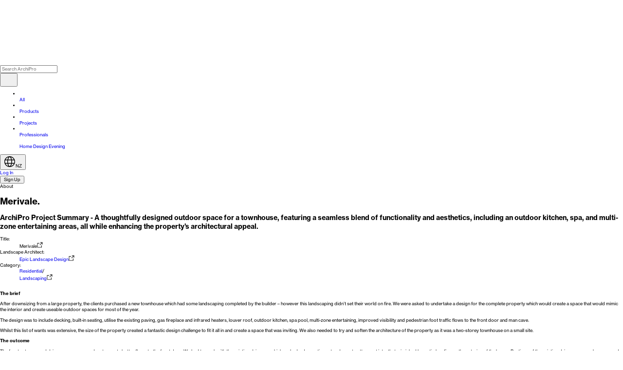

--- FILE ---
content_type: text/html; charset=utf-8
request_url: https://archipro.co.nz/project/merivale-epic-landscape-design
body_size: 41562
content:
<!DOCTYPE html>
    <html lang="en-nz">
        <head>
        <meta charSet="utf-8"/><meta name="viewport" content="width=device-width, initial-scale=1.0, maximum-scale=1, viewport-fit=cover"/><meta name="application-name" content=" "/><meta name="msapplication-TileColor" content="#FFFFFF"/><meta name="msapplication-TileImage" content="/assets/website/ui/favicon-global-ninjas/favicon-new-144x144.png"/><meta name="msapplication-square70x70logo" content="/assets/website/ui/favicon-global-ninjas/favicon-new-70x70.png"/><meta name="msapplication-square150x150logo" content="/assets/website/ui/favicon-global-ninjas/favicon-new-150x150.png"/><meta name="msapplication-wide310x150logo" content="/assets/website/ui/favicon-global-ninjas/favicon-new-310x150.png"/><meta name="msapplication-square310x310logo" content="/assets/website/ui/favicon-global-ninjas/favicon-new-310x310.png"/><meta name="theme-color" content="#FFFFFF"/><link rel="stylesheet" href="/_build/v251120-210/remix/client/assets/desktopOnly-DuH-XHa1.css"/><link rel="stylesheet" href="/_build/v251120-210/remix/client/assets/tailwind-CqMVjNOj.css"/><title>Merivale by Epic Landscape Design | ArchiPro NZ</title><meta name="description" content="The briefAfter downsizing from a large property, the clients purchased a new townhouse which had some landscaping completed by the builder – however this"/><meta property="og:title" content="Merivale by Epic Landscape Design | ArchiPro NZ"/><meta property="og:locale" content="en_NZ"/><meta property="og:url" content="https://archipro.co.nz/project/merivale-epic-landscape-design"/><meta property="og:description" content="The briefAfter downsizing from a large property, the clients purchased a new townhouse which had some landscaping completed by the builder – however this"/><meta property="og:image" content="https://archipro.co.nz/images/s1/photos/Merivale-Epic-Landscapes-13930.jpg/[base64]"/><meta property="og:type" content="website"/><link rel="canonical" href="https://archipro.co.nz/project/merivale-epic-landscape-design"/><link rel="preload" as="image" href="/images/cdn-images/width%3D3840%2Cquality%3D80/images/s1/photos/Merivale-Epic-Landscapes-13930.jpg/[base64]" media="(min-width: 1024px)" imageSrcSet="/images/cdn-images/width%3D384%2Cquality%3D80/images/s1/photos/Merivale-Epic-Landscapes-13930.jpg/[base64] 384w,/images/cdn-images/width%3D640%2Cquality%3D80/images/s1/photos/Merivale-Epic-Landscapes-13930.jpg/[base64] 640w,/images/cdn-images/width%3D750%2Cquality%3D80/images/s1/photos/Merivale-Epic-Landscapes-13930.jpg/[base64] 750w,/images/cdn-images/width%3D828%2Cquality%3D80/images/s1/photos/Merivale-Epic-Landscapes-13930.jpg/[base64] 828w,/images/cdn-images/width%3D1080%2Cquality%3D80/images/s1/photos/Merivale-Epic-Landscapes-13930.jpg/[base64] 1080w,/images/cdn-images/width%3D1200%2Cquality%3D80/images/s1/photos/Merivale-Epic-Landscapes-13930.jpg/[base64] 1200w,/images/cdn-images/width%3D1920%2Cquality%3D80/images/s1/photos/Merivale-Epic-Landscapes-13930.jpg/[base64] 1920w,/images/cdn-images/width%3D2048%2Cquality%3D80/images/s1/photos/Merivale-Epic-Landscapes-13930.jpg/[base64] 2048w,/images/cdn-images/width%3D3840%2Cquality%3D80/images/s1/photos/Merivale-Epic-Landscapes-13930.jpg/[base64] 3840w" imageSizes="(min-width: 1921px) 1820px, ((min-width: 1024px) and (max-width: 1920px)) 95vw, 100vw"/><script type="application/ld+json">{"@context":"http://schema.org","@graph":[{"@context":"http://schema.org","@type":"BreadcrumbList","itemListElement":[{"@type":"ListItem","position":1,"name":"Home","item":"https://archipro.co.nz"},{"@type":"ListItem","position":2,"name":"Projects","item":"https://archipro.co.nz/projects"},{"@type":"ListItem","position":3,"name":"Residential","item":"https://archipro.co.nz/projects/residential"},{"@type":"ListItem","position":4,"name":"Landscaping","item":"https://archipro.co.nz/projects/residential/residential-landscaping"},{"@type":"ListItem","position":5,"name":"Merivale","item":"https://archipro.co.nz/project/merivale-epic-landscape-design"}]}]}</script><link rel="icon" type="image/svg+xml" href="/assets/website/ui/favicon-global-ninjas/favicon-new.svg"/><link rel="icon" type="image/png" sizes="196x196" href="/assets/website/ui/favicon-global-ninjas/favicon-new-196x196.png"/><link rel="icon" type="image/png" sizes="16x16" href="/assets/website/ui/favicon-global-ninjas/favicon-new-16x16.png"/><link rel="icon" type="image/png" sizes="32x32" href="/assets/website/ui/favicon-global-ninjas/favicon-new-32x32.png"/><link rel="icon" type="image/png" sizes="96x96" href="/assets/website/ui/favicon-global-ninjas/favicon-new-96x96.png"/><link rel="icon" type="image/png" sizes="128x128" href="/assets/website/ui/favicon-global-ninjas/favicon-new-128x128.png"/><link rel="icon" type="image/png" sizes="512x512" href="/assets/website/ui/favicon-global-ninjas/android-chrome-new-512x512.png"/><link rel="apple-touch-icon-precomposed" sizes="57x57" href="/assets/website/ui/favicon-global-ninjas/favicon-new-57x57.png"/><link rel="apple-touch-icon-precomposed" sizes="114x114" href="/assets/website/ui/favicon-global-ninjas/favicon-new-114x114.png"/><link rel="apple-touch-icon-precomposed" sizes="60x60" href="/assets/website/ui/favicon-global-ninjas/favicon-new-60x60.png"/><link rel="apple-touch-icon-precomposed" sizes="72x72" href="/assets/website/ui/favicon-global-ninjas/favicon-new-72x72.png"/><link rel="apple-touch-icon-precomposed" sizes="76x76" href="/assets/website/ui/favicon-global-ninjas/favicon-new-76x76.png"/><link rel="apple-touch-icon-precomposed" sizes="120x120" href="/assets/website/ui/favicon-global-ninjas/favicon-new-120x120.png"/><link rel="apple-touch-icon-precomposed" sizes="152x152" href="/assets/website/ui/favicon-global-ninjas/favicon-new-152x152.png"/><link rel="apple-touch-icon-precomposed" sizes="144x144" href="/assets/website/ui/favicon-global-ninjas/favicon-new-144x144.png"/><link rel="stylesheet" href="/assets/website/styles/swiper@9.1.0/swiper-bundle.min.css"/><script id="rescue-metrics-script-loader" src="https://xdkajuuq.archipro.co.nz/archipro-nz.js"></script><script id="gtm-install">
                    (function(w,d,s,l,i){w[l]=w[l]||[];w[l].push({'gtm.start':
new Date().getTime(),event:'gtm.js'});var f=d.getElementsByTagName(s)[0],
j=d.createElement(s),dl=l!='dataLayer'?'&l='+l:'';j.defer=true;j.src=
'https://www.googletagmanager.com/gtm.js?id='+i+dl;f.parentNode.insertBefore(j,f);
})(window,document,'script','dataLayer','GTM-P8S3KPK');
                    </script><script defer="" id="gtm-init-user">
                        window.dataLayer = window.dataLayer || [];
                        window.dataLayer.push({
                          userID: undefined,
                          apUserID: 0
                        });
                    </script><script defer="" src="https://www.googletagmanager.com/gtag/js?id=G-VE5VC7528E"></script><script id="ga-init">
                        window.dataLayer = window.dataLayer || [];

                        window.gtag = function () { dataLayer.push(arguments); };
                        gtag('js', new Date());

                        gtag('config', 'G-VE5VC7528E');
                    </script><script defer="">
    if (typeof fbq === 'undefined') {
        !function(f,b,e,v,n,t,s)
          {if(f.fbq)return;n=f.fbq=function(){n.callMethod?
          n.callMethod.apply(n,arguments):n.queue.push(arguments)};
          if(!f._fbq)f._fbq=n;n.push=n;n.loaded=!0;n.version='2.0';
          n.queue=[];t=b.createElement(e);t.defer=!0;
          t.src=v;s=b.getElementsByTagName(e)[0];
          s.parentNode.insertBefore(t,s)}(window, document,'script',
          'https://connect.facebook.net/en_US/fbevents.js');
          fbq('init', 496702394102074);
          fbq('init', 452277869076223);
    } else {
        (function checkFBLoaded() {
            if (fbq.version > '2.0') {
                try {
                    var state = fbq.getState();
                    var hasPixel = false;
                    for (var itemState of state.pixels) {
                        if (
                            itemState.id === 496702394102074 ||
                            itemState.id === 452277869076223
                        ) {
                            hasPixel = true;
                        }
                    }
                    if (!hasPixel) {
                        fbq('init', 496702394102074);
                        fbq('init', 452277869076223);
                    }
                } catch (error) {
                    setTimeout(checkFBLoaded, 10);
                }
            } else {
                setTimeout(checkFBLoaded, 10);
            }
        })();
    }
</script><script id="hs-script-loader" defer="" src="//js.hs-scripts.com/3466610.js"></script><script defer="">
        !function(e){if(!window.pintrk){window.pintrk = function () {
        window.pintrk.queue.push(Array.prototype.slice.call(arguments))};var
        n=window.pintrk;n.queue=[],n.version="3.0";var
        t=document.createElement("script");t.async=!0,t.src=e;var
        r=document.getElementsByTagName("script")[0];
        r.parentNode.insertBefore(t,r)}}("https://s.pinimg.com/ct/core.js");
        pintrk('load', '2613941669903');
        pintrk('load', '2613479823580');
        pintrk('page');
</script><script data-obct="true" type="text/javascript">
/** DO NOT MODIFY THIS CODE**/
!function(_window, _document) {
    var OB_ADV_ID = '000adc57ad23fb6e5aac1a5001c02fcc3b';
    if (_window.obApi) {
        var toArray = function(object) {
            return Object.prototype.toString.call(object) === '[object Array]' ? object : [object];
        };
        _window.obApi.marketerId = toArray(_window.obApi.marketerId).concat(toArray(OB_ADV_ID));
        return;
    }
    var api = _window.obApi = function() {
        api.dispatch ? api.dispatch.apply(api, arguments) : api.queue.push(arguments);
    };
    api.version = '1.1';
    api.loaded = true;
    api.marketerId = OB_ADV_ID;
    api.queue = [];
    var tag = _document.createElement('script');
    tag.async = true;
    tag.src = '//amplify.outbrain.com/cp/obtp.js';
    tag.type = 'text/javascript';
    var script = _document.getElementsByTagName('script')[0];
    script.parentNode.insertBefore(tag, script);
}(window, document);</script><script id="customersAi-script" type="text/javascript" async="" src="https://mm-uxrv.com/js/mm_b49a5949-24ee-4920-aa99-3bf6fbf7595c-00605200.js"></script><style type="text/css" data-fela-rehydration="85" data-fela-type="FONT">@font-face{font-weight:400;font-style:normal;font-stretch:normal;font-display:swap;src:url('/assets/website/fonts/neue-haas-grotesk-display-400.woff2') format('woff2');font-family:"neue-haas-grotesk-display"}@font-face{font-weight:500;font-style:normal;font-stretch:normal;font-display:swap;src:url('/assets/website/fonts/neue-haas-grotesk-display-500.woff2') format('woff2');font-family:"neue-haas-grotesk-display"}@font-face{font-weight:600;font-style:normal;font-stretch:normal;font-display:swap;src:url('/assets/website/fonts/neue-haas-grotesk-display-600.woff2') format('woff2');font-family:"neue-haas-grotesk-display"}@font-face{font-weight:400;font-style:normal;font-stretch:normal;font-display:swap;src:url('/assets/website/fonts/neue-haas-grotesk-text-400.woff2') format('woff2');font-family:"neue-haas-grotesk-text"}@font-face{font-weight:500;font-style:normal;font-stretch:normal;font-display:swap;src:url('/assets/website/fonts/neue-haas-grotesk-text-500.woff2') format('woff2');font-family:"neue-haas-grotesk-text"}@font-face{font-weight:700;font-style:normal;font-stretch:normal;font-display:swap;src:url('/assets/website/fonts/neue-haas-grotesk-text-700.woff2') format('woff2');font-family:"neue-haas-grotesk-text"}@font-face{font-weight:400;font-style:normal;font-stretch:normal;font-display:swap;src:url('/assets/website/fonts/GesturaHeadline-Regular.woff2') format('woff2');font-family:"Gestura Headline Regular"}@font-face{font-weight:400;font-style:normal;font-stretch:normal;font-display:swap;src:url('/assets/website/fonts/GT-America-Extended-Regular.woff2') format('woff2');font-family:"GT America"}@font-face{font-weight:500;font-style:normal;font-stretch:normal;font-display:swap;src:url('/assets/website/fonts/GT-America-Extended-Medium.woff2') format('woff2');font-family:"GT America"}@font-face{font-weight:500;font-style:normal;font-stretch:normal;font-display:swap;src:url('/assets/website/fonts/GT-America-Extended-Medium-Trial.otf') format('opentype');font-family:"GT America Trial"}@font-face{font-weight:300;font-style:normal;font-stretch:normal;font-display:swap;src:url('/assets/website/fonts/GT-America-Extended-Light-Trial.otf') format('opentype');font-family:"GT America Trial Light"}@font-face{font-weight:400;font-style:normal;font-stretch:normal;font-display:swap;src:url('/assets/website/fonts/GT-America-Standard-Regular-Trial.otf') format('opentype');font-family:"GT America Trial Regular"}@font-face{font-weight:400;font-style:normal;font-stretch:normal;font-display:swap;src:url('/assets/website/fonts/fira-code-400.ttf') format('truetype');font-family:"Fira Code"}</style><style type="text/css" data-fela-rehydration="85" data-fela-type="STATIC">/*! normalize.css v8.0.1 | MIT License | github.com/necolas/normalize.css */html{line-height:1.15;-webkit-text-size-adjust:100%}body{margin:0}main{display:block}h1{font-size:2em;margin:.67em 0}hr{box-sizing:content-box;height:0;overflow:visible}pre{font-family:monospace,monospace;font-size:1em}a{background-color:transparent}abbr[title]{border-bottom:none;text-decoration:underline;text-decoration:underline dotted}b,strong{font-weight:bolder}code,kbd,samp{font-family:monospace,monospace;font-size:1em}small{font-size:80%}sub,sup{font-size:75%;line-height:0;position:relative;vertical-align:baseline}sub{bottom:-.25em}sup{top:-.5em}img{border-style:none}button,input,optgroup,select,textarea{font-family:inherit;font-size:100%;line-height:1.15;margin:0}button,input{overflow:visible}button,select{text-transform:none}[type=button],[type=reset],[type=submit],button{-webkit-appearance:button}[type=button]::-moz-focus-inner,[type=reset]::-moz-focus-inner,[type=submit]::-moz-focus-inner,button::-moz-focus-inner{border-style:none;padding:0}[type=button]:-moz-focusring,[type=reset]:-moz-focusring,[type=submit]:-moz-focusring,button:-moz-focusring{outline:1px dotted ButtonText}fieldset{padding:.35em .75em .625em}legend{box-sizing:border-box;color:inherit;display:table;max-width:100%;padding:0;white-space:normal}progress{vertical-align:baseline}textarea{overflow:auto}[type=checkbox],[type=radio]{box-sizing:border-box;padding:0}[type=number]::-webkit-inner-spin-button,[type=number]::-webkit-outer-spin-button{height:auto}input[type="search" i]:enabled:read-write:-webkit-any(:focus, :hover)::-webkit-search-cancel-button{display:none}[type=search]{-webkit-appearance:textfield;outline-offset:-2px}[type=search]::-webkit-search-decoration{-webkit-appearance:none}::-webkit-file-upload-button{-webkit-appearance:button;font:inherit}details{display:block}summary{display:list-item}template{display:none}[hidden]{display:none}body{padding:0;margin:0;font-family:'neue-haas-grotesk-text', sans-serif;font-size:0.875rem;line-height:1.3333}*{box-sizing:border-box;-webkit-tap-highlight-color:transparent}*:before{box-sizing:border-box}*:after{box-sizing:border-box}[hidden]{display:none!important}a:-webkit-any-link{text-decoration:none}a{text-decoration:none}html{font-size: 3.865vw;} @media (min-width: 744px){ html{font-size: 0.833vw;}} @media (min-width: 1921px){ html{font-size: min(16px, 0.833vw);}}</style><style type="text/css" data-fela-rehydration="85" data-fela-type="RULE">.a{min-height:100vh}.b{overflow-x:hidden}.d{flex:1}.e{display:flex}.f{flex-direction:column}.g{width:100%}.h{padding-bottom:1.5rem}.l{margin-left:auto}.m{margin-right:auto}.n{box-sizing:border-box}.o{display:block}.p{max-width:1920px}.q{background:inherit}.r{position:relative}.v{height:23.625rem}.w{width:25.875rem}.x{overflow:hidden}.y{margin:auto}.ai{border-radius:0}.aj{width:initial}.ak{height:initial}.al{background:transparent}.am{opacity:1}.an{border:0}.ao{margin:0}.ap{padding:0}.aq{line-height:1}.ar img{mix-blend-mode:normal}.as{position:absolute}.at{top:0}.au{left:0}.av{right:0}.aw{bottom:0}.ax{height:100%}.ay{pointer-events:none}.az{object-fit:cover}.ba{margin:0 auto}.bb{transition:width 0.5s ease-in-out}.bf{height:16.5rem}.bj:hover .hover-buttons-image{opacity:1}.bk:hover .hover-buttons-image{visibility:visible}.bl{cursor:default}.bm{background:#F2F1F0}.bn{transition:150ms}.bo{flex-flow:column}.bv{height:auto}.bw > div{max-height:none !important}.bx > div > #detail-single-image-shell{aspect-ratio:618 / 928}.by > div > #detail-single-image-shell{height:auto}.bz{height:38.75rem}.cb{speak:none}.cc{vertical-align:middle}.cd{width:1.5rem}.ce{height:1.5rem}.cf{display:inline-block}.cg{width:inherit}.ch{height:inherit}</style><style type="text/css" data-fela-rehydration="85" data-fela-type="RULE" data-fela-support="true">@supports (height: 100dvh){.c{min-height:100dvh}}</style><style type="text/css" data-fela-rehydration="85" data-fela-type="RULE" media="screen and (min-width: 1px)">.z{height:30.875rem}.ab{width:46.375rem}.ac{margin-top:0rem}</style><style type="text/css" data-fela-rehydration="85" data-fela-type="RULE" media="screen and (min-width: 2px)">.i{padding-bottom:0}.s{width:100%}.t{overflow:hidden}.u{aspect-ratio:1920 / 1084}.ae{height:100%}.af{margin-top:0rem}.ag [role="toolbar"]{opacity:1}.ah:hover [role="toolbar"]{opacity:1}.bc{height:auto}.bd{width:113.75rem}.be{margin-bottom:0rem}.bg{width:100% !important}.bh{aspect-ratio:1440/928}.bi{transition:all 0.5s ease-in-out}.bp{display:grid}.bq{grid-template-columns:repeat(2, 1fr)}.br{column-gap:2.5rem}.bs{grid-template-rows:1fr}.bt{max-width:113.75rem}.bu{margin:0 auto}.ca{height:58rem}</style><style type="text/css" data-fela-rehydration="85" data-fela-type="RULE" media="(max-width: 744px)">.j{overflow-x:hidden}.k{touch-action:pan-y}</style>
        </head>
        <body>
            <div id='root'><div style="background-color:#ffffff"><script id="snitcher-script" type="text/javascript">
!function(s,n,i,t,c,h){s.SnitchObject=i;s[i]||(s[i]=function(){
    (s[i].q=s[i].q||[]).push(arguments)});s[i].l=+new Date;c=n.createElement(t);
    h=n.getElementsByTagName(t)[0];c.src='//snid.snitcher.com/8427697.js';
    h.parentNode.insertBefore(c,h)}(window,document,'snid','script');
    snid('verify', '8427697');</script><noscript><iframe src="https://www.googletagmanager.com/ns.html?id=GTM-P8S3KPK" height="0" width="0" style="display:none;visibility:hidden" title="gtm-tracker"></iframe></noscript><noscript><img height="1" width="1" style="display:none" src="https://www.facebook.com/tr?id=496702394102074&amp;ev=PageView&amp;noscript=1"/><img height="1" width="1" style="display:none" src="https://www.facebook.com/tr?id=452277869076223&amp;ev=PageView&amp;noscript=1"/></noscript><noscript><img height="1" width="1" style="display:none" alt="" src="https://ct.pinterest.com/v3/?event=init&amp;tid=2613941669903&amp;noscript=1"/><img height="1" width="1" style="display:none" alt="" src="https://ct.pinterest.com/v3/?event=init&amp;tid=2613479823580&amp;noscript=1"/></noscript><div class="ui-provider" dir="ltr"><div class="ui-flex e f a b c" id="app-page-layout"><div class=""><div class="mx-auto w-full qhd:max-w-[1920px]"><div class="z-fixed bg-transparent text-gray-50 absolute md:rocco-header z-50 h-48 w-full translate-y-0 grid grid-cols-[auto_1fr_auto] items-center gap-x-20 px-12 transition-all duration-300 ease-in-out lg:gap-x-16 qhd:mx-auto qhd:max-w-[1920px] qhd:px-12"><div class="flex h-48 items-center transition-[height] duration-200 ease-in-out"><a aria-label="Home" class="text-gray-50 block w-[40px] sm:w-[50px] md:w-[60px] lg:w-[80px] xl:w-[110px] 2xl:w-[140px]" href="/" target="_self"><div><svg width="140" height="108" viewBox="0 0 140 108" fill="none" xmlns="http://www.w3.org/2000/svg" class="h-full w-full"><path d="M88.3731 0.00805858V0L98.5316 18.8266L98.5578 18.8949H70.2561C69.939 18.8511 69.6133 18.9094 69.3485 19.0574C69.0837 19.2054 68.9008 19.4314 68.8388 19.6871C61.79 34.8196 54.7318 49.9482 47.6642 65.073L47.2107 66.0949H119.591C119.909 66.0658 120.23 66.1329 120.492 66.2833C120.753 66.4336 120.937 66.6568 121.008 66.9101C127.235 80.2208 133.466 93.5392 139.702 106.865L140 107.554H112.986C112.732 107.582 112.474 107.531 112.264 107.412C112.054 107.293 111.907 107.114 111.852 106.911C108.299 99.2569 104.733 91.6027 101.151 83.9484C101.084 83.7281 100.917 83.5364 100.683 83.411C100.45 83.2856 100.167 83.2356 99.8901 83.271H40.1241C39.8373 83.2297 39.5419 83.2795 39.2991 83.4099C39.0564 83.5402 38.8848 83.7413 38.8201 83.9714C35.2485 91.6256 31.6675 99.3143 28.0769 107.037C28.0294 107.211 27.905 107.364 27.7273 107.467C27.5496 107.571 27.331 107.618 27.1131 107.6H0C0.0417166 107.499 0.0776759 107.402 0.112114 107.309L0.112126 107.309C0.171286 107.15 0.22596 107.003 0.297623 106.865C6.1275 94.3735 11.9574 81.8856 17.7872 69.4015C28.5021 46.4388 39.2076 23.5066 49.9035 0.605095C49.9579 0.414276 50.0988 0.246974 50.2984 0.136387C50.4979 0.0257991 50.7414 -0.0200019 50.9807 0.00805858H88.3731Z" fill="white"></path><path fill-rule="evenodd" clip-rule="evenodd" d="M113.479 18.9883C115.379 18.9883 116.928 20.5301 116.83 22.427C115.07 56.2789 87.4837 83.1773 53.711 83.1773H39.0078V64.513H53.711C78.4692 64.513 98.5398 44.1309 98.5398 18.9883H113.479Z" fill="white"></path></svg></div></a></div><div class="relative grid h-[65%] w-full grid-rows-[1fr_1fr] items-center transition-all duration-300"><div class="relative z-30 flex w-full items-center"><div class="relative mx-auto w-full bg-transparent"><form role="search"><div class="relative flex items-center justify-between overflow-hidden h-16.5 rounded-full bg-black/20 px-4 text-xl backdrop-blur-xl"><div class="ml-2 mr-2"><svg xmlns="http://www.w3.org/2000/svg" width="20" height="20" viewBox="0 0 20 20" fill="none" class="size-5 stroke-white"><path d="M15.042 3.32208C15.779 4.05887 16.3636 4.9337 16.7625 5.89648C17.1614 6.85926 17.3667 7.89116 17.3667 8.9333C17.3667 9.97545 17.1614 11.0074 16.7625 11.9702C16.3636 12.933 15.779 13.8077 15.042 14.5445C13.5542 16.0314 11.5368 16.8667 9.43336 16.8667C7.32993 16.8667 5.31256 16.0314 3.82474 14.5445C3.08773 13.8077 2.50306 12.933 2.10418 11.9702C1.70529 11.0074 1.5 9.97545 1.5 8.9333C1.5 7.89116 1.70529 6.85926 2.10418 5.89648C2.50306 4.9337 3.08773 4.05887 3.82474 3.32208C5.31256 1.83519 7.32993 1 9.43336 1C11.5368 1 13.5542 1.83519 15.042 3.32208V3.32208Z" fill="none" stroke-width="1.5" stroke-linecap="square" stroke-linejoin="round"></path><path d="M18.5016 17.9996L15.1016 14.5996" fill="none" stroke-width="1.5" stroke-linecap="square" stroke-linejoin="round"></path></svg></div><input type="search" enterKeyHint="search" placeholder="Search ArchiPro" class="w-full bg-transparent placeholder:text-ellipsis [&amp;::-webkit-search-cancel-button]:hidden py-3 pl-2 pr-0 outline-none text-white placeholder:text-[#e4e4e4]" aria-autocomplete="list" autoComplete="off" aria-controls="search-autocomplete" name="search" tabindex="0" value=""/><div class="flex items-center gap-x-2 relative -right-2"><button class="rocco-button group z-1 inline-flex cursor-pointer items-center justify-center overflow-hidden whitespace-nowrap border border-transparent ring-offset-background focus-visible:outline-none focus-visible:ring-2 focus-visible:ring-ring focus-visible:ring-offset-2 disabled:pointer-events-none disabled:opacity-50 bg-[#d6d6d6] fill-[#323232] text-[#323232] hover:bg-[#c6c6c6] size-13.5 p-1 rounded-full font-medium text-base" type="submit" aria-label="Submit Search" style="opacity:1"><svg xmlns="http://www.w3.org/2000/svg" width="20" height="20" viewBox="0 0 20 20" fill="none" class="size-5 stroke-[#323232]"><path d="M15.042 3.32208C15.779 4.05887 16.3636 4.9337 16.7625 5.89648C17.1614 6.85926 17.3667 7.89116 17.3667 8.9333C17.3667 9.97545 17.1614 11.0074 16.7625 11.9702C16.3636 12.933 15.779 13.8077 15.042 14.5445C13.5542 16.0314 11.5368 16.8667 9.43336 16.8667C7.32993 16.8667 5.31256 16.0314 3.82474 14.5445C3.08773 13.8077 2.50306 12.933 2.10418 11.9702C1.70529 11.0074 1.5 9.97545 1.5 8.9333C1.5 7.89116 1.70529 6.85926 2.10418 5.89648C2.50306 4.9337 3.08773 4.05887 3.82474 3.32208C5.31256 1.83519 7.32993 1 9.43336 1C11.5368 1 13.5542 1.83519 15.042 3.32208V3.32208Z" fill="none" stroke-width="1.5" stroke-linecap="square" stroke-linejoin="round"></path><path d="M18.5016 17.9996L15.1016 14.5996" fill="none" stroke-width="1.5" stroke-linecap="square" stroke-linejoin="round"></path></svg></button></div></div></form></div></div><div class="relative z-0 -mt-5 flex w-full justify-start pl-6 transition-all duration-300 ease-in-out animate-fade-in-bottom"><nav class="w-full"><ul class="flex text-5 space-x-8 mt-6"><li><a class="group block whitespace-nowrap text-base decoration-3 underline-offset-8 data-[active]:underline md:text-5 text-white hover:text-white" href="/" target="_self"><br/><span class="font-medium group-hover:underline group-hover:decoration-[3px] underline decoration-[3px]">All</span></a></li><li><a class="group block whitespace-nowrap text-base decoration-3 underline-offset-8 data-[active]:underline md:text-5 text-white hover:text-white" href="/products" target="_self"><br/><span class="font-medium group-hover:underline group-hover:decoration-[3px]">Products</span></a></li><li><a class="group block whitespace-nowrap text-base decoration-3 underline-offset-8 data-[active]:underline md:text-5 text-white hover:text-white" href="/projects" target="_self"><br/><span class="font-medium group-hover:underline group-hover:decoration-[3px]">Projects</span></a></li><li><a class="group block whitespace-nowrap text-base decoration-3 underline-offset-8 data-[active]:underline md:text-5 text-white hover:text-white" href="/professionals" target="_self"><br/><span class="font-medium group-hover:underline group-hover:decoration-[3px]">Professionals</span></a></li><li style="margin-left:auto;padding-right:1.5rem;display:block"><a href="/home-design-event" class="group block whitespace-nowrap text-base decoration-3 underline-offset-8 data-[active]:underline md:text-5 text-white hover:text-white" target="_self"><br/><span class="font-medium group-hover:underline group-hover:decoration-[3px]">Home Design Evening</span></a></li></ul></nav></div></div><div class="relative grid h-[65%] w-full grid-rows-[1fr_1fr] items-center transition-all duration-300 ease-in-out"><div class="flex items-center justify-end gap-x-10 transition-all duration-300 ease-in-out"><div class="flex h-full items-center"><button type="button" aria-haspopup="dialog" aria-expanded="false" aria-controls="radix-:R3l2mp5:" data-state="closed"><div class="flex items-center gap-x-2 fill-white text-white"><svg width="24" height="24" viewBox="0 0 24 24" xmlns="http://www.w3.org/2000/svg" class="size-6"><path d="M11.8903 1C5.81521 1 0.890625 5.92458 0.890625 11.9997C0.890625 18.0747 5.81521 22.9993 11.8903 22.9993C17.9654 22.9993 22.8899 18.0747 22.8899 11.9997C22.8899 5.92458 17.966 1 11.8903 1ZM21.0294 14.7896H16.5509C16.6592 13.9006 16.7178 12.9655 16.7178 12.0003C16.7178 11.035 16.6599 10.1 16.5509 9.21099H21.0294C21.3003 10.1038 21.4408 11.0413 21.4408 12.0003C21.4408 12.9592 21.3003 13.8974 21.0294 14.7896ZM11.8903 21.232C11.2438 21.232 10.4222 20.3386 9.79721 18.9556C9.44185 18.1699 9.15265 17.2462 8.93906 16.2381H14.8409C14.6273 17.2456 14.3381 18.1692 13.9827 18.9556C13.3577 20.3386 12.5361 21.232 11.8897 21.232H11.8903ZM8.69271 14.7896C8.57425 13.8911 8.51251 12.9511 8.51251 12.0003C8.51251 11.0495 8.57488 10.1095 8.69271 9.21099H15.0885C15.2069 10.1095 15.2687 11.0495 15.2687 12.0003C15.2687 12.9511 15.2063 13.8911 15.0885 14.7896H8.69271ZM2.33977 11.9997C2.33977 11.0407 2.48028 10.1025 2.7512 9.21036H7.2297C7.12133 10.0994 7.06273 11.0344 7.06273 11.9997C7.06273 12.9649 7.1207 13.8999 7.2297 14.7889H2.7512C2.48028 13.8961 2.33977 12.9586 2.33977 11.9997ZM11.8903 2.76796C12.5367 2.76796 13.3583 3.66139 13.9834 5.04438C14.3387 5.83007 14.6279 6.75374 14.8415 7.76185H8.93969C9.15328 6.75437 9.44248 5.83007 9.79784 5.04438C10.4229 3.66139 11.2445 2.76796 11.8909 2.76796H11.8903ZM20.4541 7.76122H16.3228C15.9107 5.65554 15.2013 3.90081 14.3116 2.75725C15.9359 3.18002 17.426 4.02809 18.6439 5.246C19.3906 5.99263 19.9979 6.84195 20.4541 7.76122ZM5.13726 5.24663C6.3558 4.02809 7.84527 3.18065 9.46958 2.75788C8.57993 3.90144 7.87047 5.65554 7.45841 7.76185H3.32708C3.78325 6.84258 4.39063 5.99389 5.13726 5.24663ZM3.32708 16.2387H7.45841C7.87047 18.3444 8.57993 20.0991 9.46958 21.2427C7.84527 20.8199 6.35517 19.9719 5.13726 18.7539C4.39063 18.0073 3.78325 17.158 3.32708 16.2387ZM18.6439 18.7533C17.4254 19.9719 15.9359 20.8193 14.3116 21.2421C15.2013 20.0985 15.9107 18.3444 16.3228 16.2381H20.4541C19.9979 17.1574 19.3906 18.0061 18.6439 18.7533Z"></path></svg><span class="cursor-pointer text-base decoration-2 underline-offset-8 hover:underline">NZ</span></div></button></div><a aria-label="Log In" class="flex min-w-18 items-center text-base font-medium decoration-2 underline-offset-8 hover:underline md:min-w-14 text-gray-50 hover:text-gray-50" href="/project/merivale-epic-landscape-design" target="_self">Log In</a><div><button class="rocco-button group z-1 inline-flex cursor-pointer items-center justify-center overflow-hidden whitespace-nowrap border border-transparent ring-offset-background focus-visible:outline-none focus-visible:ring-2 focus-visible:ring-ring focus-visible:ring-offset-2 disabled:pointer-events-none disabled:opacity-50 bg-black fill-white text-white hover:bg-gray-700 px-6 py-2 rounded-full font-medium text-base min-w-32">Sign Up</button></div></div></div></div></div></div><div class="d bg-gray-50 app-page-content" id="app-page-content"><div class="g h i j k relative bg-gray-50"><div role="group" class="ui-container g l m n o p q relative z-10" style="background:transparent"><div class="w-full"><div class="relative select-none"><div class="group relative aspect-[16/9] w-full overflow-hidden bg-black md:max-h-[120vh]"><div id="top-banner" class="r s t u"><div class="r v w x y z ab ac s ae u af ag ah"><span class="ui-image n e x ai aj ak al am an ao ap aq ar as at au av aw group"><img class="ui-image-element as ax g au at av aw ay az" data-layout="fill" srcSet="/images/cdn-images/width%3D384%2Cquality%3D80/images/s1/photos/Merivale-Epic-Landscapes-13930.jpg/[base64] 384w, /images/cdn-images/width%3D640%2Cquality%3D80/images/s1/photos/Merivale-Epic-Landscapes-13930.jpg/[base64] 640w, /images/cdn-images/width%3D750%2Cquality%3D80/images/s1/photos/Merivale-Epic-Landscapes-13930.jpg/[base64] 750w, /images/cdn-images/width%3D828%2Cquality%3D80/images/s1/photos/Merivale-Epic-Landscapes-13930.jpg/[base64] 828w, /images/cdn-images/width%3D1080%2Cquality%3D80/images/s1/photos/Merivale-Epic-Landscapes-13930.jpg/[base64] 1080w, /images/cdn-images/width%3D1200%2Cquality%3D80/images/s1/photos/Merivale-Epic-Landscapes-13930.jpg/[base64] 1200w, /images/cdn-images/width%3D1920%2Cquality%3D80/images/s1/photos/Merivale-Epic-Landscapes-13930.jpg/[base64] 1920w, /images/cdn-images/width%3D2048%2Cquality%3D80/images/s1/photos/Merivale-Epic-Landscapes-13930.jpg/[base64] 2048w, /images/cdn-images/width%3D3840%2Cquality%3D80/images/s1/photos/Merivale-Epic-Landscapes-13930.jpg/[base64] 3840w" src="/images/cdn-images/width%3D3840%2Cquality%3D80/images/s1/photos/Merivale-Epic-Landscapes-13930.jpg/[base64]" alt="Merivale banner" loading="eager" height="1084" width="1920" sizes="(min-width: 1921px) 1920px, ((min-width: 1024px) and (max-width: 1920px)) 100vw, 100vw" id=":Rlb4n62mp5:" onload="this.style.removeProperty(&quot;opacity&quot;)"/></span></div></div><div class="absolute bottom-8 right-12 z-50 flex min-h-8 min-w-8" style="opacity:0;transition:opacity 0.1s ease-in-out"></div></div></div></div><div class="mx-12"><div class="mt-12 font-display text-6.5 font-normal leading-[130%] text-[#141414]">About</div><div class="relative border-t border-[#141414]"></div><h1 class="my-12 text-36.5 font-medium leading-[100%] -tracking-[4.5px] text-[#141414]">Merivale<!-- -->.</h1></div><h2 class="w-359 pl-12 font-display text-9 font-[450] leading-[1.1] -tracking-[0.36px] text-[#161616]">ArchiPro Project Summary - A thoughtfully designed outdoor space for a townhouse, featuring a seamless blend of functionality and aesthetics, including an outdoor kitchen, spa, and multi-zone entertaining areas, all while enhancing the property&#x27;s architectural appeal.</h2><div class="flex scroll-mt-29 gap-81 pb-17 pt-35"><div class="relative -top-2 col-span-2"><dl class="ml-12 flex w-110 flex-col font-display"><div class="flex-start flex items-start justify-between border-b border-[#323232]/30 py-1.5"><dt class="w-44 px-1 text-4 font-[600] leading-[1.2] text-[#333333]">Title<!-- -->:</dt><span class="flex items-center justify-end font-[600]"><dd class="text-right text-4 leading-[1.2] text-[#333333]"><div class="flex items-center justify-end gap-2"><span>Merivale</span><svg width="12" height="12" viewBox="0 0 12 12" fill="none" xmlns="http://www.w3.org/2000/svg" class="h-3 w-3 text-[#313131] opacity-0"><g clip-path="url(#clip0_16984_14688)"><path d="M11.5 0.5V5.26507H10.2076V2.70931L6.40778 6.50999L5.49401 5.59472L9.2938 1.79533H6.73605V0.502584L11.5 0.5ZM8.866 10.4012H1.60375V3.13462H5.02356V2.03061H0.5V11.5H9.97104V6.97538H8.86858L8.866 10.4012Z" fill="#313131"></path></g><defs><clipPath id="clip0_16984_14688"><rect width="12" height="12" fill="white"></rect></clipPath></defs></svg></div></dd></span></div><div class="flex-start flex items-start justify-between border-b border-[#323232]/30 py-1.5"><dt class="w-44 px-1 text-4 font-[600] leading-[1.2] text-[#333333]">Landscape Architect<!-- -->:</dt><span class="flex items-center justify-end font-[600]"><dd class="text-right text-4 leading-[1.2] text-[#333333]"><a href="/professional/epic-landscape-design" class="flex items-center justify-end gap-2 hover:opacity-65"><span>Epic Landscape Design</span><svg width="12" height="12" viewBox="0 0 12 12" fill="none" xmlns="http://www.w3.org/2000/svg" class="h-3 w-3 text-[#313131]"><g clip-path="url(#clip0_16984_14688)"><path d="M11.5 0.5V5.26507H10.2076V2.70931L6.40778 6.50999L5.49401 5.59472L9.2938 1.79533H6.73605V0.502584L11.5 0.5ZM8.866 10.4012H1.60375V3.13462H5.02356V2.03061H0.5V11.5H9.97104V6.97538H8.86858L8.866 10.4012Z" fill="#313131"></path></g><defs><clipPath id="clip0_16984_14688"><rect width="12" height="12" fill="white"></rect></clipPath></defs></svg></a></dd></span></div><div class="flex-start flex items-start justify-between border-b border-[#323232]/30 py-1.5"><dt class="w-44 px-1 text-4 font-[600] leading-[1.2] text-[#333333]">Category<!-- -->:</dt><span class="flex items-center justify-end font-[600]"><dd class="flex min-w-0 items-center text-right text-4 leading-[1.2] text-[#333333]"><a href="/projects/residential" class="flex min-w-0 items-center justify-end gap-2 hover:opacity-65"><span class="max-w-65 overflow-hidden text-ellipsis whitespace-nowrap">Residential</span></a><span class="ml-2.5 mr-1.5">/</span></dd><dd class="flex min-w-0 items-center text-right text-4 leading-[1.2] text-[#333333]"><a href="/projects/residential/residential-landscaping" class="flex min-w-0 items-center justify-end gap-2 hover:opacity-65"><span class="max-w-65 overflow-hidden text-ellipsis whitespace-nowrap">Landscaping</span><svg width="12" height="12" viewBox="0 0 12 12" fill="none" xmlns="http://www.w3.org/2000/svg" class="h-3 w-3 text-[#313131]"><g clip-path="url(#clip0_16984_14688)"><path d="M11.5 0.5V5.26507H10.2076V2.70931L6.40778 6.50999L5.49401 5.59472L9.2938 1.79533H6.73605V0.502584L11.5 0.5ZM8.866 10.4012H1.60375V3.13462H5.02356V2.03061H0.5V11.5H9.97104V6.97538H8.86858L8.866 10.4012Z" fill="#313131"></path></g><defs><clipPath id="clip0_16984_14688"><rect width="12" height="12" fill="white"></rect></clipPath></defs></svg></a></dd></span></div></dl></div><div class="relative -top-[2px] w-242"><div><div aria-expanded="false" class="rocco-read-more transition-all duration-300 motion-reduce:transition-none prose-sm prose-gray dark:prose-invert max-w-none [&amp;_p:not(:last-child)]:mb-4 [&amp;_ol]:list-decimal [&amp;_ul]:list-disc [&amp;_ol]:pl-5 [&amp;_ul]:pl-5 [&amp;_li]:mb-2 [&amp;_h1]:mb-4 [&amp;_h1]:text-2xl [&amp;_h1]:font-semibold [&amp;_h2]:mb-3 [&amp;_h2]:text-xl [&amp;_h2]:font-semibold [&amp;_h3]:mb-3 [&amp;_h3]:text-lg [&amp;_h3]:font-semibold [&amp;_h4]:mb-2 [&amp;_h4]:font-semibold [&amp;_a]:text-foreground [&amp;_a]:underline [&amp;_blockquote]:my-4 [&amp;_blockquote]:border-l-4 [&amp;_blockquote]:border-gray-300 [&amp;_blockquote]:pl-4 [&amp;_blockquote]:italic" style="overflow:hidden;display:-webkit-box;-webkit-box-orient:vertical;-webkit-line-clamp:10"><div class="whitespace-pre-wrap font-display text-5.5 font-normal leading-[130%] -tracking-[1%] text-[#161616]"><div class="font-display font-[250] [&amp;_b]:!font-bold [&amp;_li]:mb-1 [&amp;_ol]:list-inside [&amp;_ol]:list-decimal [&amp;_ol]:!leading-[100%] [&amp;_p]:!mb-0 [&amp;_strong]:!font-bold [&amp;_ul]:list-inside [&amp;_ul]:list-disc [&amp;_ul]:!leading-[100%]"><p><strong>The brief</strong></p><p>After downsizing from a large property, the clients purchased a new townhouse which had some landscaping completed by the builder – however this landscaping didn’t set their world on fire. We were asked to undertake a design for the complete property which would create a space that would mimic the interior and create useable outdoor spaces for most of the year.</p><p>The design was to include decking, built-in seating, utilise the existing paving, gas fireplace and infrared heaters, louver roof, outdoor kitchen, spa pool, multi-zone entertaining, improved visibility and pedestrian foot traffic flows to the front door and man cave.</p><p>Whilst this list of wants was extensive, the size of the property created a fantastic design challenge to fit it all in and create a space that was inviting. We also needed to try and soften the architecture of the property as it was a two-storey townhouse on a small site.</p><p> </p><p><strong>The outcome</strong></p><p>The front entrance and driveway were opened up to create better flows to the front door. We had to work with the existing driveway which we had a decorative cut and grout pattern put into, that mimicked large timber fins on the exterior of the house. Portions of the existing driveway were also removed so a feature garden could be created opposite the front door and lounge windows.</p><p>This feature garden was planted with a large bamboo which provides fantastic vertical form softening the height of the house and providing sound and movement to the entrance area. This bamboo was also mirrored through to the main outdoor entertaining space.</p><p>Steppingstones were added to link the driveway through to the entertaining space where we removed half of the existing paving and replaced it with hardwood decking. The decking provides fantastic definition to the two outdoor rooms plus provides an amazing warmth to the area. Over the deck an automatic louver roof was installed including two infrared heaters along with a custom designed gas fire and inbuilt seat. The addition of the louver roof to this space and its proximity to the house meant that this area is now an extension to the living room and can be used just about all year.</p><p>We step from the deck to granite paving which forms the cooking and dining space. The pavers were reused from the original landscape and linked to the outdoor kitchen, which was custom designed to incorporate seating, a dining bench, fridge and inbuilt BBQ. The end of the table is supported by steel fins which replicate the large timber fins used on the exterior of the house. This idea is also carried through to the seat and the divider to the spa space. The outdoor areas feature custom designed Corten steel planters which provide fantastic colour contrast to the rest of the property and add another dimension to the planting.</p><p>The spa area is situated beside the outdoor kitchen but is cleverly separated with feature bamboo planting and the addition of 2.5m high steel fins which also act as towel or robe holders when in the spa space.</p><p>The planting on this landscape is minimal due to the client’s request – but what is there provides exceptional lush greens, fragrance, texture and seasonal interest, as well as adding vertical elements to soften the house construction.</p></div></div></div></div><div class="pt-20"><div class="flex w-77 flex-col gap-[6px]"><button class="rocco-button group z-1 inline-flex cursor-pointer items-center justify-center overflow-hidden whitespace-nowrap border border-transparent ring-offset-background focus-visible:outline-none focus-visible:ring-2 focus-visible:ring-ring focus-visible:ring-offset-2 disabled:pointer-events-none disabled:opacity-50 bg-black fill-white text-white hover:bg-gray-700 px-6 font-medium text-base w-77 rounded-full py-3">Save this Project</button><button class="rocco-button group z-1 inline-flex cursor-pointer items-center justify-center overflow-hidden whitespace-nowrap ring-offset-background focus-visible:outline-none focus-visible:ring-2 focus-visible:ring-ring focus-visible:ring-offset-2 disabled:pointer-events-none disabled:opacity-50 border border-gray-900 bg-transparent fill-gray-900 text-gray-900 px-8 font-medium text-base w-77 rounded-full py-3">Request Quote</button></div></div></div></div><div class="mx-12 mb-2 font-display text-6.5 font-normal leading-[130%] text-[#141414]">Project Gallery</div><div class="relative mx-12 border-t border-[#141414]"></div><div id="project-gallery" class="mt-11.5 -scroll-mt-32 md:mb-24 md:mt-11.5"><article class="relative grid w-full gap-12"><section id="2210731" class="!h-min"><div class="mx-auto flex h-auto w-full md:mt-0"><div class="g ba bb bc bd af be"><div class="grid h-fit"><div class="r w bf bg bc bh bi bj bk bl y " id="detail-single-image-shell"><span class="ui-image n e x ai aj ak bm am an ao ap aq ar as at au av aw overflow-hidden transition-all duration-500 ease-in-out md:rounded-2"><img class="ui-image-element as ax g au at av aw bn ay az" data-layout="fill" srcSet="/images/cdn-images/width%3D384%2Cquality%3D80/images/s1/project/landscaping-projects/1001.jpg/[base64] 384w, /images/cdn-images/width%3D640%2Cquality%3D80/images/s1/project/landscaping-projects/1001.jpg/[base64] 640w, /images/cdn-images/width%3D750%2Cquality%3D80/images/s1/project/landscaping-projects/1001.jpg/[base64] 750w, /images/cdn-images/width%3D828%2Cquality%3D80/images/s1/project/landscaping-projects/1001.jpg/[base64] 828w, /images/cdn-images/width%3D1080%2Cquality%3D80/images/s1/project/landscaping-projects/1001.jpg/[base64] 1080w, /images/cdn-images/width%3D1200%2Cquality%3D80/images/s1/project/landscaping-projects/1001.jpg/[base64] 1200w, /images/cdn-images/width%3D1920%2Cquality%3D80/images/s1/project/landscaping-projects/1001.jpg/[base64] 1920w, /images/cdn-images/width%3D2048%2Cquality%3D80/images/s1/project/landscaping-projects/1001.jpg/[base64] 2048w, /images/cdn-images/width%3D3840%2Cquality%3D80/images/s1/project/landscaping-projects/1001.jpg/[base64] 3840w" src="/images/cdn-images/width%3D3840%2Cquality%3D80/images/s1/project/landscaping-projects/1001.jpg/[base64]" alt="Merivale" loading="lazy" height="928" width="1440" sizes="(min-width: 1921px) 1820px, ((min-width: 1024px) and (max-width: 1920px)) 95vw, 100vw" id=":Rl8b5762mp5:" onload="this.style.removeProperty(&quot;opacity&quot;)"/></span></div></div></div></div></section><section id="2210732" class="!h-min"><div class="mx-auto flex h-auto w-full md:mt-0"><div class="e bo bp bq s br bs bt bu af be"><div class="ao g bv e f bw bx by"><div class="grid h-fit"><div class="r w bz bg ca bj bk bl y " id="detail-single-image-shell"><span class="ui-image n e x ai aj ak bm am an ao ap aq ar as at au av aw overflow-hidden md:rounded-2"><img class="ui-image-element as ax g au at av aw bn ay az" data-layout="fill" srcSet="/images/cdn-images/width%3D256%2Cquality%3D80/images/s1/project/landscaping-projects/1002.jpg/[base64] 256w, /images/cdn-images/width%3D384%2Cquality%3D80/images/s1/project/landscaping-projects/1002.jpg/[base64] 384w, /images/cdn-images/width%3D640%2Cquality%3D80/images/s1/project/landscaping-projects/1002.jpg/[base64] 640w, /images/cdn-images/width%3D750%2Cquality%3D80/images/s1/project/landscaping-projects/1002.jpg/[base64] 750w, /images/cdn-images/width%3D828%2Cquality%3D80/images/s1/project/landscaping-projects/1002.jpg/[base64] 828w, /images/cdn-images/width%3D1080%2Cquality%3D80/images/s1/project/landscaping-projects/1002.jpg/[base64] 1080w, /images/cdn-images/width%3D1200%2Cquality%3D80/images/s1/project/landscaping-projects/1002.jpg/[base64] 1200w, /images/cdn-images/width%3D1920%2Cquality%3D80/images/s1/project/landscaping-projects/1002.jpg/[base64] 1920w, /images/cdn-images/width%3D2048%2Cquality%3D80/images/s1/project/landscaping-projects/1002.jpg/[base64] 2048w, /images/cdn-images/width%3D3840%2Cquality%3D80/images/s1/project/landscaping-projects/1002.jpg/[base64] 3840w" src="/images/cdn-images/width%3D3840%2Cquality%3D80/images/s1/project/landscaping-projects/1002.jpg/[base64]" alt="Merivale" loading="lazy" height="928" width="618" sizes="(min-width: 1921px) 1050px, ((min-width: 1024px) and (max-width: 1920px)) 55vw, 100vw" id=":R2l8j5762mp5:" onload="this.style.removeProperty(&quot;opacity&quot;)"/></span></div></div></div><div class="ao g bv e f bw bx by"><div class="grid h-fit"><div class="r w bz bg ca bj bk bl y " id="detail-single-image-shell"><span class="ui-image n e x ai aj ak bm am an ao ap aq ar as at au av aw overflow-hidden md:rounded-2"><img aria-hidden="true" class="ui-image-element as ax g au at av aw bn ay az" data-layout="fill" srcSet="/images/cdn-images/width%3D256%2Cquality%3D80/images/s1/photos/Merivale-Epic-Landscapes-12900.jpg/[base64] 256w, /images/cdn-images/width%3D384%2Cquality%3D80/images/s1/photos/Merivale-Epic-Landscapes-12900.jpg/[base64] 384w, /images/cdn-images/width%3D640%2Cquality%3D80/images/s1/photos/Merivale-Epic-Landscapes-12900.jpg/[base64] 640w, /images/cdn-images/width%3D750%2Cquality%3D80/images/s1/photos/Merivale-Epic-Landscapes-12900.jpg/[base64] 750w, /images/cdn-images/width%3D828%2Cquality%3D80/images/s1/photos/Merivale-Epic-Landscapes-12900.jpg/[base64] 828w, /images/cdn-images/width%3D1080%2Cquality%3D80/images/s1/photos/Merivale-Epic-Landscapes-12900.jpg/[base64] 1080w, /images/cdn-images/width%3D1200%2Cquality%3D80/images/s1/photos/Merivale-Epic-Landscapes-12900.jpg/[base64] 1200w, /images/cdn-images/width%3D1920%2Cquality%3D80/images/s1/photos/Merivale-Epic-Landscapes-12900.jpg/[base64] 1920w, /images/cdn-images/width%3D2048%2Cquality%3D80/images/s1/photos/Merivale-Epic-Landscapes-12900.jpg/[base64] 2048w, /images/cdn-images/width%3D3840%2Cquality%3D80/images/s1/photos/Merivale-Epic-Landscapes-12900.jpg/[base64] 3840w" src="/images/cdn-images/width%3D3840%2Cquality%3D80/images/s1/photos/Merivale-Epic-Landscapes-12900.jpg/[base64]" alt="" loading="lazy" height="928" width="618" sizes="(min-width: 1921px) 1050px, ((min-width: 1024px) and (max-width: 1920px)) 55vw, 100vw" id=":R2lgj5762mp5:" onload="this.style.removeProperty(&quot;opacity&quot;)"/></span></div></div></div></div></div></section><section id="2210733" class="!h-min"><div class="mx-auto flex h-auto w-full md:mt-0"><div class="g ba bb bc bd af be"><div class="grid h-fit"><div class="r w bf bg bc bh bi bj bk bl y " id="detail-single-image-shell"><span class="ui-image n e x ai aj ak bm am an ao ap aq ar as at au av aw overflow-hidden transition-all duration-500 ease-in-out md:rounded-2"><img aria-hidden="true" class="ui-image-element as ax g au at av aw bn ay az" data-layout="fill" srcSet="/images/cdn-images/width%3D384%2Cquality%3D80/images/s1/photos/Merivale-Epic-Landscapes-18201.jpg/[base64] 384w, /images/cdn-images/width%3D640%2Cquality%3D80/images/s1/photos/Merivale-Epic-Landscapes-18201.jpg/[base64] 640w, /images/cdn-images/width%3D750%2Cquality%3D80/images/s1/photos/Merivale-Epic-Landscapes-18201.jpg/[base64] 750w, /images/cdn-images/width%3D828%2Cquality%3D80/images/s1/photos/Merivale-Epic-Landscapes-18201.jpg/[base64] 828w, /images/cdn-images/width%3D1080%2Cquality%3D80/images/s1/photos/Merivale-Epic-Landscapes-18201.jpg/[base64] 1080w, /images/cdn-images/width%3D1200%2Cquality%3D80/images/s1/photos/Merivale-Epic-Landscapes-18201.jpg/[base64] 1200w, /images/cdn-images/width%3D1920%2Cquality%3D80/images/s1/photos/Merivale-Epic-Landscapes-18201.jpg/[base64] 1920w, /images/cdn-images/width%3D2048%2Cquality%3D80/images/s1/photos/Merivale-Epic-Landscapes-18201.jpg/[base64] 2048w, /images/cdn-images/width%3D3840%2Cquality%3D80/images/s1/photos/Merivale-Epic-Landscapes-18201.jpg/[base64] 3840w" src="/images/cdn-images/width%3D3840%2Cquality%3D80/images/s1/photos/Merivale-Epic-Landscapes-18201.jpg/[base64]" alt="" loading="lazy" height="928" width="1440" sizes="(min-width: 1921px) 1820px, ((min-width: 1024px) and (max-width: 1920px)) 95vw, 100vw" id=":Rl8r5762mp5:" onload="this.style.removeProperty(&quot;opacity&quot;)"/></span></div></div></div></div></section><section id="2210734" class="!h-min"><div class="mx-auto flex h-auto w-full md:mt-0"><div class="g ba bb bc bd af be"><div class="grid h-fit"><div class="r w bf bg bc bh bi bj bk bl y " id="detail-single-image-shell"><span class="ui-image n e x ai aj ak bm am an ao ap aq ar as at au av aw overflow-hidden transition-all duration-500 ease-in-out md:rounded-2"><img aria-hidden="true" class="ui-image-element as ax g au at av aw bn ay az" data-layout="fill" srcSet="/images/cdn-images/width%3D384%2Cquality%3D80/images/s1/photos/Merivale-Epic-Landscapes-15951.jpg/[base64] 384w, /images/cdn-images/width%3D640%2Cquality%3D80/images/s1/photos/Merivale-Epic-Landscapes-15951.jpg/[base64] 640w, /images/cdn-images/width%3D750%2Cquality%3D80/images/s1/photos/Merivale-Epic-Landscapes-15951.jpg/[base64] 750w, /images/cdn-images/width%3D828%2Cquality%3D80/images/s1/photos/Merivale-Epic-Landscapes-15951.jpg/[base64] 828w, /images/cdn-images/width%3D1080%2Cquality%3D80/images/s1/photos/Merivale-Epic-Landscapes-15951.jpg/[base64] 1080w, /images/cdn-images/width%3D1200%2Cquality%3D80/images/s1/photos/Merivale-Epic-Landscapes-15951.jpg/[base64] 1200w, /images/cdn-images/width%3D1920%2Cquality%3D80/images/s1/photos/Merivale-Epic-Landscapes-15951.jpg/[base64] 1920w, /images/cdn-images/width%3D2048%2Cquality%3D80/images/s1/photos/Merivale-Epic-Landscapes-15951.jpg/[base64] 2048w, /images/cdn-images/width%3D3840%2Cquality%3D80/images/s1/photos/Merivale-Epic-Landscapes-15951.jpg/[base64] 3840w" src="/images/cdn-images/width%3D3840%2Cquality%3D80/images/s1/photos/Merivale-Epic-Landscapes-15951.jpg/[base64]" alt="" loading="lazy" height="928" width="1440" sizes="(min-width: 1921px) 1820px, ((min-width: 1024px) and (max-width: 1920px)) 95vw, 100vw" id=":Rl935762mp5:" onload="this.style.removeProperty(&quot;opacity&quot;)"/></span></div></div></div></div></section><section id="2210735" class="!h-min"><div class="mx-auto flex h-auto w-full md:mt-0"><div class="g ba bb bc bd af be"><div class="grid h-fit"><div class="r w bf bg bc bh bi bj bk bl y " id="detail-single-image-shell"><span class="ui-image n e x ai aj ak bm am an ao ap aq ar as at au av aw overflow-hidden transition-all duration-500 ease-in-out md:rounded-2"><img aria-hidden="true" class="ui-image-element as ax g au at av aw bn ay az" data-layout="fill" srcSet="/images/cdn-images/width%3D384%2Cquality%3D80/images/s1/photos/Merivale-Epic-Landscapes-19282.jpg/[base64] 384w, /images/cdn-images/width%3D640%2Cquality%3D80/images/s1/photos/Merivale-Epic-Landscapes-19282.jpg/[base64] 640w, /images/cdn-images/width%3D750%2Cquality%3D80/images/s1/photos/Merivale-Epic-Landscapes-19282.jpg/[base64] 750w, /images/cdn-images/width%3D828%2Cquality%3D80/images/s1/photos/Merivale-Epic-Landscapes-19282.jpg/[base64] 828w, /images/cdn-images/width%3D1080%2Cquality%3D80/images/s1/photos/Merivale-Epic-Landscapes-19282.jpg/[base64] 1080w, /images/cdn-images/width%3D1200%2Cquality%3D80/images/s1/photos/Merivale-Epic-Landscapes-19282.jpg/[base64] 1200w, /images/cdn-images/width%3D1920%2Cquality%3D80/images/s1/photos/Merivale-Epic-Landscapes-19282.jpg/[base64] 1920w, /images/cdn-images/width%3D2048%2Cquality%3D80/images/s1/photos/Merivale-Epic-Landscapes-19282.jpg/[base64] 2048w, /images/cdn-images/width%3D3840%2Cquality%3D80/images/s1/photos/Merivale-Epic-Landscapes-19282.jpg/[base64] 3840w" src="/images/cdn-images/width%3D3840%2Cquality%3D80/images/s1/photos/Merivale-Epic-Landscapes-19282.jpg/[base64]" alt="" loading="lazy" height="928" width="1440" sizes="(min-width: 1921px) 1820px, ((min-width: 1024px) and (max-width: 1920px)) 95vw, 100vw" id=":Rl9b5762mp5:" onload="this.style.removeProperty(&quot;opacity&quot;)"/></span></div></div></div></div></section><section id="2210736" class="!h-min"><div class="mx-auto flex h-auto w-full md:mt-0"><div class="g ba bb bc bd af be"><div class="grid h-fit"><div class="r w bf bg bc bh bi bj bk bl y " id="detail-single-image-shell"><span class="ui-image n e x ai aj ak bm am an ao ap aq ar as at au av aw overflow-hidden transition-all duration-500 ease-in-out md:rounded-2"><img aria-hidden="true" class="ui-image-element as ax g au at av aw bn ay az" data-layout="fill" srcSet="/images/cdn-images/width%3D384%2Cquality%3D80/images/s1/photos/Merivale-Epic-Landscapes-14097.jpg/[base64] 384w, /images/cdn-images/width%3D640%2Cquality%3D80/images/s1/photos/Merivale-Epic-Landscapes-14097.jpg/[base64] 640w, /images/cdn-images/width%3D750%2Cquality%3D80/images/s1/photos/Merivale-Epic-Landscapes-14097.jpg/[base64] 750w, /images/cdn-images/width%3D828%2Cquality%3D80/images/s1/photos/Merivale-Epic-Landscapes-14097.jpg/[base64] 828w, /images/cdn-images/width%3D1080%2Cquality%3D80/images/s1/photos/Merivale-Epic-Landscapes-14097.jpg/[base64] 1080w, /images/cdn-images/width%3D1200%2Cquality%3D80/images/s1/photos/Merivale-Epic-Landscapes-14097.jpg/[base64] 1200w, /images/cdn-images/width%3D1920%2Cquality%3D80/images/s1/photos/Merivale-Epic-Landscapes-14097.jpg/[base64] 1920w, /images/cdn-images/width%3D2048%2Cquality%3D80/images/s1/photos/Merivale-Epic-Landscapes-14097.jpg/[base64] 2048w, /images/cdn-images/width%3D3840%2Cquality%3D80/images/s1/photos/Merivale-Epic-Landscapes-14097.jpg/[base64] 3840w" src="/images/cdn-images/width%3D3840%2Cquality%3D80/images/s1/photos/Merivale-Epic-Landscapes-14097.jpg/[base64]" alt="" loading="lazy" height="928" width="1440" sizes="(min-width: 1921px) 1820px, ((min-width: 1024px) and (max-width: 1920px)) 95vw, 100vw" id=":Rl9j5762mp5:" onload="this.style.removeProperty(&quot;opacity&quot;)"/></span></div></div></div></div></section><section id="2210737" class="!h-min"><div class="mx-auto flex h-auto w-full md:mt-0"><div class="g ba bb bc bd af be"><div class="grid h-fit"><div class="r w bf bg bc bh bi bj bk bl y " id="detail-single-image-shell"><span class="ui-image n e x ai aj ak bm am an ao ap aq ar as at au av aw overflow-hidden transition-all duration-500 ease-in-out md:rounded-2"><img class="ui-image-element as ax g au at av aw bn ay az" data-layout="fill" srcSet="/images/cdn-images/width%3D384%2Cquality%3D80/images/s1/project/landscaping-projects/1018.jpg/[base64] 384w, /images/cdn-images/width%3D640%2Cquality%3D80/images/s1/project/landscaping-projects/1018.jpg/[base64] 640w, /images/cdn-images/width%3D750%2Cquality%3D80/images/s1/project/landscaping-projects/1018.jpg/[base64] 750w, /images/cdn-images/width%3D828%2Cquality%3D80/images/s1/project/landscaping-projects/1018.jpg/[base64] 828w, /images/cdn-images/width%3D1080%2Cquality%3D80/images/s1/project/landscaping-projects/1018.jpg/[base64] 1080w, /images/cdn-images/width%3D1200%2Cquality%3D80/images/s1/project/landscaping-projects/1018.jpg/[base64] 1200w, /images/cdn-images/width%3D1920%2Cquality%3D80/images/s1/project/landscaping-projects/1018.jpg/[base64] 1920w, /images/cdn-images/width%3D2048%2Cquality%3D80/images/s1/project/landscaping-projects/1018.jpg/[base64] 2048w, /images/cdn-images/width%3D3840%2Cquality%3D80/images/s1/project/landscaping-projects/1018.jpg/[base64] 3840w" src="/images/cdn-images/width%3D3840%2Cquality%3D80/images/s1/project/landscaping-projects/1018.jpg/[base64]" alt="Merivale" loading="lazy" height="928" width="1440" sizes="(min-width: 1921px) 1820px, ((min-width: 1024px) and (max-width: 1920px)) 95vw, 100vw" id=":Rl9r5762mp5:" onload="this.style.removeProperty(&quot;opacity&quot;)"/></span></div></div></div></div></section><section id="2210738" class="!h-min"><div class="mx-auto flex h-auto w-full md:mt-0"><div class="g ba bb bc bd af be"><div class="grid h-fit"><div class="r w bf bg bc bh bi bj bk bl y " id="detail-single-image-shell"><span class="ui-image n e x ai aj ak bm am an ao ap aq ar as at au av aw overflow-hidden transition-all duration-500 ease-in-out md:rounded-2"><img class="ui-image-element as ax g au at av aw bn ay az" data-layout="fill" srcSet="/images/cdn-images/width%3D384%2Cquality%3D80/images/s1/project/landscaping-projects/1020.jpg/[base64] 384w, /images/cdn-images/width%3D640%2Cquality%3D80/images/s1/project/landscaping-projects/1020.jpg/[base64] 640w, /images/cdn-images/width%3D750%2Cquality%3D80/images/s1/project/landscaping-projects/1020.jpg/[base64] 750w, /images/cdn-images/width%3D828%2Cquality%3D80/images/s1/project/landscaping-projects/1020.jpg/[base64] 828w, /images/cdn-images/width%3D1080%2Cquality%3D80/images/s1/project/landscaping-projects/1020.jpg/[base64] 1080w, /images/cdn-images/width%3D1200%2Cquality%3D80/images/s1/project/landscaping-projects/1020.jpg/[base64] 1200w, /images/cdn-images/width%3D1920%2Cquality%3D80/images/s1/project/landscaping-projects/1020.jpg/[base64] 1920w, /images/cdn-images/width%3D2048%2Cquality%3D80/images/s1/project/landscaping-projects/1020.jpg/[base64] 2048w, /images/cdn-images/width%3D3840%2Cquality%3D80/images/s1/project/landscaping-projects/1020.jpg/[base64] 3840w" src="/images/cdn-images/width%3D3840%2Cquality%3D80/images/s1/project/landscaping-projects/1020.jpg/[base64]" alt="Merivale" loading="lazy" height="928" width="1440" sizes="(min-width: 1921px) 1820px, ((min-width: 1024px) and (max-width: 1920px)) 95vw, 100vw" id=":Rla35762mp5:" onload="this.style.removeProperty(&quot;opacity&quot;)"/></span></div></div></div></div></section><section id="2210739" class="!h-min"><div class="mx-auto flex h-auto w-full md:mt-0"><div class="g ba bb bc bd af be"><div class="grid h-fit"><div class="r w bf bg bc bh bi bj bk bl y " id="detail-single-image-shell"><span class="ui-image n e x ai aj ak bm am an ao ap aq ar as at au av aw overflow-hidden transition-all duration-500 ease-in-out md:rounded-2"><img class="ui-image-element as ax g au at av aw bn ay az" data-layout="fill" srcSet="/images/cdn-images/width%3D384%2Cquality%3D80/images/s1/project/landscaping-projects/1019.jpg/[base64] 384w, /images/cdn-images/width%3D640%2Cquality%3D80/images/s1/project/landscaping-projects/1019.jpg/[base64] 640w, /images/cdn-images/width%3D750%2Cquality%3D80/images/s1/project/landscaping-projects/1019.jpg/[base64] 750w, /images/cdn-images/width%3D828%2Cquality%3D80/images/s1/project/landscaping-projects/1019.jpg/[base64] 828w, /images/cdn-images/width%3D1080%2Cquality%3D80/images/s1/project/landscaping-projects/1019.jpg/[base64] 1080w, /images/cdn-images/width%3D1200%2Cquality%3D80/images/s1/project/landscaping-projects/1019.jpg/[base64] 1200w, /images/cdn-images/width%3D1920%2Cquality%3D80/images/s1/project/landscaping-projects/1019.jpg/[base64] 1920w, /images/cdn-images/width%3D2048%2Cquality%3D80/images/s1/project/landscaping-projects/1019.jpg/[base64] 2048w, /images/cdn-images/width%3D3840%2Cquality%3D80/images/s1/project/landscaping-projects/1019.jpg/[base64] 3840w" src="/images/cdn-images/width%3D3840%2Cquality%3D80/images/s1/project/landscaping-projects/1019.jpg/[base64]" alt="Merivale" loading="lazy" height="928" width="1440" sizes="(min-width: 1921px) 1820px, ((min-width: 1024px) and (max-width: 1920px)) 95vw, 100vw" id=":Rlab5762mp5:" onload="this.style.removeProperty(&quot;opacity&quot;)"/></span></div></div></div></div></section><section id="2210740" class="!h-min"><div class="mx-auto flex h-auto w-full md:mt-0"><div class="g ba bb bc bd af be"><div class="grid h-fit"><div class="r w bf bg bc bh bi bj bk bl y " id="detail-single-image-shell"><span class="ui-image n e x ai aj ak bm am an ao ap aq ar as at au av aw overflow-hidden transition-all duration-500 ease-in-out md:rounded-2"><img class="ui-image-element as ax g au at av aw bn ay az" data-layout="fill" srcSet="/images/cdn-images/width%3D384%2Cquality%3D80/images/s1/project/landscaping-projects/DSC4997.jpg/[base64] 384w, /images/cdn-images/width%3D640%2Cquality%3D80/images/s1/project/landscaping-projects/DSC4997.jpg/[base64] 640w, /images/cdn-images/width%3D750%2Cquality%3D80/images/s1/project/landscaping-projects/DSC4997.jpg/[base64] 750w, /images/cdn-images/width%3D828%2Cquality%3D80/images/s1/project/landscaping-projects/DSC4997.jpg/[base64] 828w, /images/cdn-images/width%3D1080%2Cquality%3D80/images/s1/project/landscaping-projects/DSC4997.jpg/[base64] 1080w, /images/cdn-images/width%3D1200%2Cquality%3D80/images/s1/project/landscaping-projects/DSC4997.jpg/[base64] 1200w, /images/cdn-images/width%3D1920%2Cquality%3D80/images/s1/project/landscaping-projects/DSC4997.jpg/[base64] 1920w, /images/cdn-images/width%3D2048%2Cquality%3D80/images/s1/project/landscaping-projects/DSC4997.jpg/[base64] 2048w, /images/cdn-images/width%3D3840%2Cquality%3D80/images/s1/project/landscaping-projects/DSC4997.jpg/[base64] 3840w" src="/images/cdn-images/width%3D3840%2Cquality%3D80/images/s1/project/landscaping-projects/DSC4997.jpg/[base64]" alt="Merivale" loading="lazy" height="928" width="1440" sizes="(min-width: 1921px) 1820px, ((min-width: 1024px) and (max-width: 1920px)) 95vw, 100vw" id=":Rlaj5762mp5:" onload="this.style.removeProperty(&quot;opacity&quot;)"/></span></div></div></div></div></section><section id="2210741" class="!h-min"><div class="mx-auto flex h-auto w-full md:mt-0"><div class="g ba bb bc bd af be"><div class="grid h-fit"><div class="r w bf bg bc bh bi bj bk bl y " id="detail-single-image-shell"><span class="ui-image n e x ai aj ak bm am an ao ap aq ar as at au av aw overflow-hidden transition-all duration-500 ease-in-out md:rounded-2"><img aria-hidden="true" class="ui-image-element as ax g au at av aw bn ay az" data-layout="fill" srcSet="/images/cdn-images/width%3D384%2Cquality%3D80/images/s1/photos/Merivale-Epic-Landscapes-13930.jpg/[base64] 384w, /images/cdn-images/width%3D640%2Cquality%3D80/images/s1/photos/Merivale-Epic-Landscapes-13930.jpg/[base64] 640w, /images/cdn-images/width%3D750%2Cquality%3D80/images/s1/photos/Merivale-Epic-Landscapes-13930.jpg/[base64] 750w, /images/cdn-images/width%3D828%2Cquality%3D80/images/s1/photos/Merivale-Epic-Landscapes-13930.jpg/[base64] 828w, /images/cdn-images/width%3D1080%2Cquality%3D80/images/s1/photos/Merivale-Epic-Landscapes-13930.jpg/[base64] 1080w, /images/cdn-images/width%3D1200%2Cquality%3D80/images/s1/photos/Merivale-Epic-Landscapes-13930.jpg/[base64] 1200w, /images/cdn-images/width%3D1920%2Cquality%3D80/images/s1/photos/Merivale-Epic-Landscapes-13930.jpg/[base64] 1920w, /images/cdn-images/width%3D2048%2Cquality%3D80/images/s1/photos/Merivale-Epic-Landscapes-13930.jpg/[base64] 2048w, /images/cdn-images/width%3D3840%2Cquality%3D80/images/s1/photos/Merivale-Epic-Landscapes-13930.jpg/[base64] 3840w" src="/images/cdn-images/width%3D3840%2Cquality%3D80/images/s1/photos/Merivale-Epic-Landscapes-13930.jpg/[base64]" alt="" loading="lazy" height="928" width="1440" sizes="(min-width: 1921px) 1820px, ((min-width: 1024px) and (max-width: 1920px)) 95vw, 100vw" id=":Rlar5762mp5:" onload="this.style.removeProperty(&quot;opacity&quot;)"/></span></div></div></div></div></section><section id="2210742" class="!h-min"><div class="mx-auto flex h-auto w-full md:mt-0"><div class="e bo bp bq s br bs bt bu af be"><div class="ao g bv e f bw bx by"><div class="grid h-fit"><div class="r w bz bg ca bj bk bl y " id="detail-single-image-shell"><span class="ui-image n e x ai aj ak bm am an ao ap aq ar as at au av aw overflow-hidden md:rounded-2"><img aria-hidden="true" class="ui-image-element as ax g au at av aw bn ay az" data-layout="fill" srcSet="/images/cdn-images/width%3D256%2Cquality%3D80/images/s1/photos/Merivale-Epic-Landscapes-11274.jpg/[base64] 256w, /images/cdn-images/width%3D384%2Cquality%3D80/images/s1/photos/Merivale-Epic-Landscapes-11274.jpg/[base64] 384w, /images/cdn-images/width%3D640%2Cquality%3D80/images/s1/photos/Merivale-Epic-Landscapes-11274.jpg/[base64] 640w, /images/cdn-images/width%3D750%2Cquality%3D80/images/s1/photos/Merivale-Epic-Landscapes-11274.jpg/[base64] 750w, /images/cdn-images/width%3D828%2Cquality%3D80/images/s1/photos/Merivale-Epic-Landscapes-11274.jpg/[base64] 828w, /images/cdn-images/width%3D1080%2Cquality%3D80/images/s1/photos/Merivale-Epic-Landscapes-11274.jpg/[base64] 1080w, /images/cdn-images/width%3D1200%2Cquality%3D80/images/s1/photos/Merivale-Epic-Landscapes-11274.jpg/[base64] 1200w, /images/cdn-images/width%3D1920%2Cquality%3D80/images/s1/photos/Merivale-Epic-Landscapes-11274.jpg/[base64] 1920w, /images/cdn-images/width%3D2048%2Cquality%3D80/images/s1/photos/Merivale-Epic-Landscapes-11274.jpg/[base64] 2048w, /images/cdn-images/width%3D3840%2Cquality%3D80/images/s1/photos/Merivale-Epic-Landscapes-11274.jpg/[base64] 3840w" src="/images/cdn-images/width%3D3840%2Cquality%3D80/images/s1/photos/Merivale-Epic-Landscapes-11274.jpg/[base64]" alt="" loading="lazy" height="928" width="618" sizes="(min-width: 1921px) 1050px, ((min-width: 1024px) and (max-width: 1920px)) 55vw, 100vw" id=":R2lb35762mp5:" onload="this.style.removeProperty(&quot;opacity&quot;)"/></span></div></div></div><div class="ao g bv e f bw bx by"><div class="grid h-fit"><div class="r w bz bg ca bj bk bl y " id="detail-single-image-shell"><span class="ui-image n e x ai aj ak bm am an ao ap aq ar as at au av aw overflow-hidden md:rounded-2"><img aria-hidden="true" class="ui-image-element as ax g au at av aw bn ay az" data-layout="fill" srcSet="/images/cdn-images/width%3D256%2Cquality%3D80/images/s1/photos/Merivale-Epic-Landscapes-13597.jpg/[base64] 256w, /images/cdn-images/width%3D384%2Cquality%3D80/images/s1/photos/Merivale-Epic-Landscapes-13597.jpg/[base64] 384w, /images/cdn-images/width%3D640%2Cquality%3D80/images/s1/photos/Merivale-Epic-Landscapes-13597.jpg/[base64] 640w, /images/cdn-images/width%3D750%2Cquality%3D80/images/s1/photos/Merivale-Epic-Landscapes-13597.jpg/[base64] 750w, /images/cdn-images/width%3D828%2Cquality%3D80/images/s1/photos/Merivale-Epic-Landscapes-13597.jpg/[base64] 828w, /images/cdn-images/width%3D1080%2Cquality%3D80/images/s1/photos/Merivale-Epic-Landscapes-13597.jpg/[base64] 1080w, /images/cdn-images/width%3D1200%2Cquality%3D80/images/s1/photos/Merivale-Epic-Landscapes-13597.jpg/[base64] 1200w, /images/cdn-images/width%3D1920%2Cquality%3D80/images/s1/photos/Merivale-Epic-Landscapes-13597.jpg/[base64] 1920w, /images/cdn-images/width%3D2048%2Cquality%3D80/images/s1/photos/Merivale-Epic-Landscapes-13597.jpg/[base64] 2048w, /images/cdn-images/width%3D3840%2Cquality%3D80/images/s1/photos/Merivale-Epic-Landscapes-13597.jpg/[base64] 3840w" src="/images/cdn-images/width%3D3840%2Cquality%3D80/images/s1/photos/Merivale-Epic-Landscapes-13597.jpg/[base64]" alt="" loading="lazy" height="928" width="618" sizes="(min-width: 1921px) 1050px, ((min-width: 1024px) and (max-width: 1920px)) 55vw, 100vw" id=":R2lj35762mp5:" onload="this.style.removeProperty(&quot;opacity&quot;)"/></span></div></div></div></div></div></section><section id="2210743" class="!h-min"><div class="mx-auto flex h-auto w-full md:mt-0"><div class="g ba bb bc bd af be"><div class="grid h-fit"><div class="r w bf bg bc bh bi bj bk bl y " id="detail-single-image-shell"><span class="ui-image n e x ai aj ak bm am an ao ap aq ar as at au av aw overflow-hidden transition-all duration-500 ease-in-out md:rounded-2"><img aria-hidden="true" class="ui-image-element as ax g au at av aw bn ay az" data-layout="fill" srcSet="/images/cdn-images/width%3D384%2Cquality%3D80/images/s1/photos/Merivale-Epic-Landscapes-19326.jpg/[base64] 384w, /images/cdn-images/width%3D640%2Cquality%3D80/images/s1/photos/Merivale-Epic-Landscapes-19326.jpg/[base64] 640w, /images/cdn-images/width%3D750%2Cquality%3D80/images/s1/photos/Merivale-Epic-Landscapes-19326.jpg/[base64] 750w, /images/cdn-images/width%3D828%2Cquality%3D80/images/s1/photos/Merivale-Epic-Landscapes-19326.jpg/[base64] 828w, /images/cdn-images/width%3D1080%2Cquality%3D80/images/s1/photos/Merivale-Epic-Landscapes-19326.jpg/[base64] 1080w, /images/cdn-images/width%3D1200%2Cquality%3D80/images/s1/photos/Merivale-Epic-Landscapes-19326.jpg/[base64] 1200w, /images/cdn-images/width%3D1920%2Cquality%3D80/images/s1/photos/Merivale-Epic-Landscapes-19326.jpg/[base64] 1920w, /images/cdn-images/width%3D2048%2Cquality%3D80/images/s1/photos/Merivale-Epic-Landscapes-19326.jpg/[base64] 2048w, /images/cdn-images/width%3D3840%2Cquality%3D80/images/s1/photos/Merivale-Epic-Landscapes-19326.jpg/[base64] 3840w" src="/images/cdn-images/width%3D3840%2Cquality%3D80/images/s1/photos/Merivale-Epic-Landscapes-19326.jpg/[base64]" alt="" loading="lazy" height="928" width="1440" sizes="(min-width: 1921px) 1820px, ((min-width: 1024px) and (max-width: 1920px)) 95vw, 100vw" id=":Rlbb5762mp5:" onload="this.style.removeProperty(&quot;opacity&quot;)"/></span></div></div></div></div></section><section id="2210744" class="!h-min"><div class="mx-auto flex h-auto w-full md:mt-0"><div class="g ba bb bc bd af be"><div class="grid h-fit"><div class="r w bf bg bc bh bi bj bk bl y " id="detail-single-image-shell"><span class="ui-image n e x ai aj ak bm am an ao ap aq ar as at au av aw overflow-hidden transition-all duration-500 ease-in-out md:rounded-2"><img aria-hidden="true" class="ui-image-element as ax g au at av aw bn ay az" data-layout="fill" srcSet="/images/cdn-images/width%3D384%2Cquality%3D80/images/s1/photos/Merivale-Epic-Landscapes-16173.jpg/[base64] 384w, /images/cdn-images/width%3D640%2Cquality%3D80/images/s1/photos/Merivale-Epic-Landscapes-16173.jpg/[base64] 640w, /images/cdn-images/width%3D750%2Cquality%3D80/images/s1/photos/Merivale-Epic-Landscapes-16173.jpg/[base64] 750w, /images/cdn-images/width%3D828%2Cquality%3D80/images/s1/photos/Merivale-Epic-Landscapes-16173.jpg/[base64] 828w, /images/cdn-images/width%3D1080%2Cquality%3D80/images/s1/photos/Merivale-Epic-Landscapes-16173.jpg/[base64] 1080w, /images/cdn-images/width%3D1200%2Cquality%3D80/images/s1/photos/Merivale-Epic-Landscapes-16173.jpg/[base64] 1200w, /images/cdn-images/width%3D1920%2Cquality%3D80/images/s1/photos/Merivale-Epic-Landscapes-16173.jpg/[base64] 1920w, /images/cdn-images/width%3D2048%2Cquality%3D80/images/s1/photos/Merivale-Epic-Landscapes-16173.jpg/[base64] 2048w, /images/cdn-images/width%3D3840%2Cquality%3D80/images/s1/photos/Merivale-Epic-Landscapes-16173.jpg/[base64] 3840w" src="/images/cdn-images/width%3D3840%2Cquality%3D80/images/s1/photos/Merivale-Epic-Landscapes-16173.jpg/[base64]" alt="" loading="lazy" height="928" width="1440" sizes="(min-width: 1921px) 1820px, ((min-width: 1024px) and (max-width: 1920px)) 95vw, 100vw" id=":Rlbj5762mp5:" onload="this.style.removeProperty(&quot;opacity&quot;)"/></span></div></div></div></div></section><section id="2210745" class="!h-min"><div class="mx-auto flex h-auto w-full md:mt-0"><div class="g ba bb bc bd af be"><div class="grid h-fit"><div class="r w bf bg bc bh bi bj bk bl y " id="detail-single-image-shell"><span class="ui-image n e x ai aj ak bm am an ao ap aq ar as at au av aw overflow-hidden transition-all duration-500 ease-in-out md:rounded-2"><img aria-hidden="true" class="ui-image-element as ax g au at av aw bn ay az" data-layout="fill" srcSet="/images/cdn-images/width%3D384%2Cquality%3D80/images/s1/photos/Merivale-Epic-Landscapes-13525.jpg/[base64] 384w, /images/cdn-images/width%3D640%2Cquality%3D80/images/s1/photos/Merivale-Epic-Landscapes-13525.jpg/[base64] 640w, /images/cdn-images/width%3D750%2Cquality%3D80/images/s1/photos/Merivale-Epic-Landscapes-13525.jpg/[base64] 750w, /images/cdn-images/width%3D828%2Cquality%3D80/images/s1/photos/Merivale-Epic-Landscapes-13525.jpg/[base64] 828w, /images/cdn-images/width%3D1080%2Cquality%3D80/images/s1/photos/Merivale-Epic-Landscapes-13525.jpg/[base64] 1080w, /images/cdn-images/width%3D1200%2Cquality%3D80/images/s1/photos/Merivale-Epic-Landscapes-13525.jpg/[base64] 1200w, /images/cdn-images/width%3D1920%2Cquality%3D80/images/s1/photos/Merivale-Epic-Landscapes-13525.jpg/[base64] 1920w, /images/cdn-images/width%3D2048%2Cquality%3D80/images/s1/photos/Merivale-Epic-Landscapes-13525.jpg/[base64] 2048w, /images/cdn-images/width%3D3840%2Cquality%3D80/images/s1/photos/Merivale-Epic-Landscapes-13525.jpg/[base64] 3840w" src="/images/cdn-images/width%3D3840%2Cquality%3D80/images/s1/photos/Merivale-Epic-Landscapes-13525.jpg/[base64]" alt="" loading="lazy" height="928" width="1440" sizes="(min-width: 1921px) 1820px, ((min-width: 1024px) and (max-width: 1920px)) 95vw, 100vw" id=":Rlbr5762mp5:" onload="this.style.removeProperty(&quot;opacity&quot;)"/></span></div></div></div></div></section><section id="2210746" class="!h-min"><div class="mx-auto flex h-auto w-full md:mt-0"><div class="g ba bb bc bd af be"><div class="grid h-fit"><div class="r w bf bg bc bh bi bj bk bl y " id="detail-single-image-shell"><span class="ui-image n e x ai aj ak bm am an ao ap aq ar as at au av aw overflow-hidden transition-all duration-500 ease-in-out md:rounded-2"><img aria-hidden="true" class="ui-image-element as ax g au at av aw bn ay az" data-layout="fill" srcSet="/images/cdn-images/width%3D384%2Cquality%3D80/images/s1/photos/Merivale-Epic-Landscapes-15384.jpg/[base64] 384w, /images/cdn-images/width%3D640%2Cquality%3D80/images/s1/photos/Merivale-Epic-Landscapes-15384.jpg/[base64] 640w, /images/cdn-images/width%3D750%2Cquality%3D80/images/s1/photos/Merivale-Epic-Landscapes-15384.jpg/[base64] 750w, /images/cdn-images/width%3D828%2Cquality%3D80/images/s1/photos/Merivale-Epic-Landscapes-15384.jpg/[base64] 828w, /images/cdn-images/width%3D1080%2Cquality%3D80/images/s1/photos/Merivale-Epic-Landscapes-15384.jpg/[base64] 1080w, /images/cdn-images/width%3D1200%2Cquality%3D80/images/s1/photos/Merivale-Epic-Landscapes-15384.jpg/[base64] 1200w, /images/cdn-images/width%3D1920%2Cquality%3D80/images/s1/photos/Merivale-Epic-Landscapes-15384.jpg/[base64] 1920w, /images/cdn-images/width%3D2048%2Cquality%3D80/images/s1/photos/Merivale-Epic-Landscapes-15384.jpg/[base64] 2048w, /images/cdn-images/width%3D3840%2Cquality%3D80/images/s1/photos/Merivale-Epic-Landscapes-15384.jpg/[base64] 3840w" src="/images/cdn-images/width%3D3840%2Cquality%3D80/images/s1/photos/Merivale-Epic-Landscapes-15384.jpg/[base64]" alt="" loading="lazy" height="928" width="1440" sizes="(min-width: 1921px) 1820px, ((min-width: 1024px) and (max-width: 1920px)) 95vw, 100vw" id=":Rlc35762mp5:" onload="this.style.removeProperty(&quot;opacity&quot;)"/></span></div></div></div></div></section><section id="2210747" class="!h-min"><div class="mx-auto flex h-auto w-full md:mt-0"><div class="g ba bb bc bd af be"><div class="grid h-fit"><div class="r w bf bg bc bh bi bj bk bl y " id="detail-single-image-shell"><span class="ui-image n e x ai aj ak bm am an ao ap aq ar as at au av aw overflow-hidden transition-all duration-500 ease-in-out md:rounded-2"><img aria-hidden="true" class="ui-image-element as ax g au at av aw bn ay az" data-layout="fill" srcSet="/images/cdn-images/width%3D384%2Cquality%3D80/images/s1/photos/Merivale-Epic-Landscapes-13918.jpg/[base64] 384w, /images/cdn-images/width%3D640%2Cquality%3D80/images/s1/photos/Merivale-Epic-Landscapes-13918.jpg/[base64] 640w, /images/cdn-images/width%3D750%2Cquality%3D80/images/s1/photos/Merivale-Epic-Landscapes-13918.jpg/[base64] 750w, /images/cdn-images/width%3D828%2Cquality%3D80/images/s1/photos/Merivale-Epic-Landscapes-13918.jpg/[base64] 828w, /images/cdn-images/width%3D1080%2Cquality%3D80/images/s1/photos/Merivale-Epic-Landscapes-13918.jpg/[base64] 1080w, /images/cdn-images/width%3D1200%2Cquality%3D80/images/s1/photos/Merivale-Epic-Landscapes-13918.jpg/[base64] 1200w, /images/cdn-images/width%3D1920%2Cquality%3D80/images/s1/photos/Merivale-Epic-Landscapes-13918.jpg/[base64] 1920w, /images/cdn-images/width%3D2048%2Cquality%3D80/images/s1/photos/Merivale-Epic-Landscapes-13918.jpg/[base64] 2048w, /images/cdn-images/width%3D3840%2Cquality%3D80/images/s1/photos/Merivale-Epic-Landscapes-13918.jpg/[base64] 3840w" src="/images/cdn-images/width%3D3840%2Cquality%3D80/images/s1/photos/Merivale-Epic-Landscapes-13918.jpg/[base64]" alt="" loading="lazy" height="928" width="1440" sizes="(min-width: 1921px) 1820px, ((min-width: 1024px) and (max-width: 1920px)) 95vw, 100vw" id=":Rlcb5762mp5:" onload="this.style.removeProperty(&quot;opacity&quot;)"/></span></div></div></div></div></section><section id="2210748" class="!h-min"><div class="mx-auto flex h-auto w-full md:mt-0"><div class="g ba bb bc bd af be"><div class="grid h-fit"><div class="r w bf bg bc bh bi bj bk bl y " id="detail-single-image-shell"><span class="ui-image n e x ai aj ak bm am an ao ap aq ar as at au av aw overflow-hidden transition-all duration-500 ease-in-out md:rounded-2"><img aria-hidden="true" class="ui-image-element as ax g au at av aw bn ay az" data-layout="fill" srcSet="/images/cdn-images/width%3D384%2Cquality%3D80/images/s1/photos/Merivale-Epic-Landscapes-11493.jpg/[base64] 384w, /images/cdn-images/width%3D640%2Cquality%3D80/images/s1/photos/Merivale-Epic-Landscapes-11493.jpg/[base64] 640w, /images/cdn-images/width%3D750%2Cquality%3D80/images/s1/photos/Merivale-Epic-Landscapes-11493.jpg/[base64] 750w, /images/cdn-images/width%3D828%2Cquality%3D80/images/s1/photos/Merivale-Epic-Landscapes-11493.jpg/[base64] 828w, /images/cdn-images/width%3D1080%2Cquality%3D80/images/s1/photos/Merivale-Epic-Landscapes-11493.jpg/[base64] 1080w, /images/cdn-images/width%3D1200%2Cquality%3D80/images/s1/photos/Merivale-Epic-Landscapes-11493.jpg/[base64] 1200w, /images/cdn-images/width%3D1920%2Cquality%3D80/images/s1/photos/Merivale-Epic-Landscapes-11493.jpg/[base64] 1920w, /images/cdn-images/width%3D2048%2Cquality%3D80/images/s1/photos/Merivale-Epic-Landscapes-11493.jpg/[base64] 2048w, /images/cdn-images/width%3D3840%2Cquality%3D80/images/s1/photos/Merivale-Epic-Landscapes-11493.jpg/[base64] 3840w" src="/images/cdn-images/width%3D3840%2Cquality%3D80/images/s1/photos/Merivale-Epic-Landscapes-11493.jpg/[base64]" alt="" loading="lazy" height="928" width="1440" sizes="(min-width: 1921px) 1820px, ((min-width: 1024px) and (max-width: 1920px)) 95vw, 100vw" id=":Rlcj5762mp5:" onload="this.style.removeProperty(&quot;opacity&quot;)"/></span></div></div></div></div></section></article></div><div><div class="mx-auto mb-4 mt-8 flex w-full max-w-[113.75rem] flex-col gap-4 pt-3.5 md:mb-15 md:mt-0 md:gap-15"><div class="flex flex-col"><div class="flex flex-col px-4 md:px-0"><div class="relative flex w-full items-start gap-18 border-t border-[#141414] opacity-20"></div><div class="my-4 text-base font-medium leading-[130%] text-[#141414] opacity-50">Views and Engagement</div></div><div class="flex w-full flex-row gap-3 overflow-x-auto pl-4 md:pl-0"><button class="rocco-button group z-1 inline-flex items-center justify-center overflow-hidden whitespace-nowrap border ring-offset-background focus-visible:outline-none focus-visible:ring-2 focus-visible:ring-ring focus-visible:ring-offset-2 disabled:pointer-events-none disabled:opacity-50 border-gray-100 bg-gray-100 text-secondary-foreground hover:border-gray-100 hover:bg-gray-200 px-6 py-2 rounded-full font-normal text-base shrink-0 gap-3 cursor-default" type="button" aria-haspopup="dialog" aria-expanded="false" aria-controls="radix-:Rb5n62mp5:" data-state="closed"><svg width="24" height="24" viewBox="0 0 24 24" xmlns="http://www.w3.org/2000/svg"><path fill-rule="evenodd" clip-rule="evenodd" d="M2.45886 12.5104C3.80713 15.8642 7.37902 18.34 11.6664 18.3258C15.9538 18.3116 19.5093 15.8122 20.8353 12.4496C19.487 9.09579 15.9151 6.61998 11.6277 6.63416C7.34034 6.64835 3.78491 9.14774 2.45886 12.5104ZM22.2548 12.4449C20.8749 16.6066 16.6629 19.6426 11.6708 19.6591C6.67881 19.6756 2.44678 16.6676 1.03938 12.5151C2.41927 8.35332 6.63131 5.31736 11.6233 5.30084C16.6154 5.28432 20.8474 8.29236 22.2548 12.4449ZM16.2481 12.4648C16.2565 15.0035 14.2053 17.0683 11.6666 17.0767C9.12796 17.0851 7.06314 15.0339 7.05474 12.4953C7.04634 9.95658 9.09754 7.89176 11.6362 7.88336C14.1749 7.87496 16.2397 9.92616 16.2481 12.4648ZM14.9148 12.4693C14.9208 14.2716 13.4645 15.7375 11.6622 15.7434C9.85992 15.7494 8.39403 14.2932 8.38806 12.4909C8.3821 10.6885 9.83833 9.22264 11.6406 9.21668C13.443 9.21072 14.9089 10.6669 14.9148 12.4693Z"></path></svg>2.4K</button><button class="rocco-button group z-1 inline-flex items-center justify-center overflow-hidden whitespace-nowrap border ring-offset-background focus-visible:outline-none focus-visible:ring-2 focus-visible:ring-ring focus-visible:ring-offset-2 disabled:pointer-events-none disabled:opacity-50 border-gray-100 bg-gray-100 text-secondary-foreground hover:border-gray-100 hover:bg-gray-200 px-6 py-2 rounded-full font-normal text-base shrink-0 gap-3 cursor-default" type="button" aria-haspopup="dialog" aria-expanded="false" aria-controls="radix-:Rr5n62mp5:" data-state="closed"><svg xmlns="http://www.w3.org/2000/svg" width="24" height="24" viewBox="0 0 24 24" fill="none" stroke="currentColor" stroke-width="2" stroke-linecap="round" stroke-linejoin="round" class="lucide lucide-book-open w-5"><path d="M2 3h6a4 4 0 0 1 4 4v14a3 3 0 0 0-3-3H2z"></path><path d="M22 3h-6a4 4 0 0 0-4 4v14a3 3 0 0 1 3-3h7z"></path></svg>2h 37m</button><button class="rocco-button group z-1 inline-flex cursor-pointer items-center justify-center overflow-hidden whitespace-nowrap border ring-offset-background focus-visible:outline-none focus-visible:ring-2 focus-visible:ring-ring focus-visible:ring-offset-2 disabled:pointer-events-none disabled:opacity-50 border-gray-100 bg-gray-100 text-secondary-foreground hover:border-gray-100 hover:bg-gray-200 px-6 py-2 rounded-full font-normal text-base shrink-0 gap-3" type="button" aria-haspopup="dialog" aria-expanded="false" aria-controls="radix-:R135n62mp5:" data-state="closed"><svg width="24" height="24" viewBox="0 0 24 24" xmlns="http://www.w3.org/2000/svg" class="w-5"><g clip-path="url(#clip0_3260_63422)"><path fill-rule="evenodd" clip-rule="evenodd" d="M23.6127 3.32802C23.7822 3.62168 23.7822 3.98347 23.6127 4.27712L13.1134 22.4625C12.4217 23.6604 10.6341 23.4562 10.2305 22.1331L7.35789 12.7165L0.63549 5.51468C-0.308324 4.50356 0.408673 2.85348 1.79183 2.85348L22.7907 2.85348C23.1298 2.85348 23.4431 3.03437 23.6127 3.32802ZM9.32948 12.674L11.8336 20.8827L20.1971 6.39675L9.32948 12.674ZM19.25 4.75167L8.38041 11.0301L2.51992 4.75167L19.25 4.75167Z"></path></g><defs><clipPath id="clip0_3260_63422"><rect width="24" height="24" fill="white"></rect></clipPath></defs></svg>Share</button><div class="h-1 w-2"></div></div></div></div><div id="project-page-content-root" class="flex flex-col gap-y-12 px-4 md:gap-y-8 md:px-0"><section class="md:pl-12"></section><div class="md:px-12 md:py-8"><div class="mb-2 font-display text-20 font-semibold leading-[100%] text-[#3C3C3C]">Professionals used</div><div class="relative w-full border-t border-[#141414]/20"><div class="mt-8.5 grid gap-x-[1.1rem] gap-y-18" style="grid-template-columns:repeat(4, minmax(0, 1fr))"><div class="w-full"><div class="h-full w-full overflow-hidden"><div><div class=""><span data-state="closed" data-disabled="" style="-webkit-touch-callout:none"><a href="/professional/epic-landscape-design"><div class="flex flex-col gap-4"><div class="group relative w-full aspect-tile-default overflow-hidden rounded-tile"><div class="w-full aspect-tile-default overflow-hidden rounded-tile rocco-tile-media"><div class="relative h-full overflow-hidden"><img sizes="(min-width: 1921px) 595px, ((min-width: 1024px) and (max-width: 1920px)) 31vw, 100vw" loading="lazy" decoding="async" class="absolute size-full inset-x-0 inset-y-0 background-transparent animate-fade-in rocco-image object-cover" srcSet="/images/cdn-images/width%3D256%2Cquality%3D80/images/s1/professional/landscape-architects/Fendalton-1.JPG/[base64] 256w, /images/cdn-images/width%3D384%2Cquality%3D80/images/s1/professional/landscape-architects/Fendalton-1.JPG/[base64] 384w, /images/cdn-images/width%3D750%2Cquality%3D80/images/s1/professional/landscape-architects/Fendalton-1.JPG/[base64] 750w, /images/cdn-images/width%3D828%2Cquality%3D80/images/s1/professional/landscape-architects/Fendalton-1.JPG/[base64] 828w, /images/cdn-images/width%3D1080%2Cquality%3D80/images/s1/professional/landscape-architects/Fendalton-1.JPG/[base64] 1080w, /images/cdn-images/width%3D1200%2Cquality%3D80/images/s1/professional/landscape-architects/Fendalton-1.JPG/[base64] 1200w, /images/cdn-images/width%3D1920%2Cquality%3D80/images/s1/professional/landscape-architects/Fendalton-1.JPG/[base64] 1920w, /images/cdn-images/width%3D2048%2Cquality%3D80/images/s1/professional/landscape-architects/Fendalton-1.JPG/[base64] 2048w, /images/cdn-images/width%3D3840%2Cquality%3D80/images/s1/professional/landscape-architects/Fendalton-1.JPG/[base64] 3840w" src="/images/cdn-images/width%3D3840%2Cquality%3D80/images/s1/professional/landscape-architects/Fendalton-1.JPG/[base64]" alt="Epic Landscape Design"/></div></div><div class="absolute inset-0 hidden rounded-tile bg-gray-900/10 opacity-0 transition-opacity duration-300 md:block md:group-hover:opacity-100"></div><div class="absolute left-2.5 top-2 md:left-4 md:top-4"><div class="flex size-22 items-center justify-center overflow-hidden rounded-full p-0.5" style="background-color:rgb(36,32,33)"><img decoding="async" class="background-transparent animate-fade-in rocco-image aspect-square h-[75%] w-[75%] object-contain" srcSet="/images/cdn-images/width%3D750%2Cquality%3D80/images/s1/MemberUploads/0679127001566787978.jpg/eyJlZGl0cyI6W3sidHlwZSI6InJlc2l6ZSIsIm9wdGlvbnMiOnsid2lkdGgiOjM0MiwiaGVpZ2h0IjozMDIsImZpdCI6Imluc2lkZSJ9fV0sInF1YWxpdHkiOjkyLCJ0cmFuc3BhcmVudCI6dHJ1ZX0= 750w, /images/cdn-images/width%3D828%2Cquality%3D80/images/s1/MemberUploads/0679127001566787978.jpg/eyJlZGl0cyI6W3sidHlwZSI6InJlc2l6ZSIsIm9wdGlvbnMiOnsid2lkdGgiOjM0MiwiaGVpZ2h0IjozMDIsImZpdCI6Imluc2lkZSJ9fV0sInF1YWxpdHkiOjkyLCJ0cmFuc3BhcmVudCI6dHJ1ZX0= 828w, /images/cdn-images/width%3D1080%2Cquality%3D80/images/s1/MemberUploads/0679127001566787978.jpg/eyJlZGl0cyI6W3sidHlwZSI6InJlc2l6ZSIsIm9wdGlvbnMiOnsid2lkdGgiOjM0MiwiaGVpZ2h0IjozMDIsImZpdCI6Imluc2lkZSJ9fV0sInF1YWxpdHkiOjkyLCJ0cmFuc3BhcmVudCI6dHJ1ZX0= 1080w, /images/cdn-images/width%3D1200%2Cquality%3D80/images/s1/MemberUploads/0679127001566787978.jpg/eyJlZGl0cyI6W3sidHlwZSI6InJlc2l6ZSIsIm9wdGlvbnMiOnsid2lkdGgiOjM0MiwiaGVpZ2h0IjozMDIsImZpdCI6Imluc2lkZSJ9fV0sInF1YWxpdHkiOjkyLCJ0cmFuc3BhcmVudCI6dHJ1ZX0= 1200w, /images/cdn-images/width%3D1920%2Cquality%3D80/images/s1/MemberUploads/0679127001566787978.jpg/eyJlZGl0cyI6W3sidHlwZSI6InJlc2l6ZSIsIm9wdGlvbnMiOnsid2lkdGgiOjM0MiwiaGVpZ2h0IjozMDIsImZpdCI6Imluc2lkZSJ9fV0sInF1YWxpdHkiOjkyLCJ0cmFuc3BhcmVudCI6dHJ1ZX0= 1920w, /images/cdn-images/width%3D2048%2Cquality%3D80/images/s1/MemberUploads/0679127001566787978.jpg/eyJlZGl0cyI6W3sidHlwZSI6InJlc2l6ZSIsIm9wdGlvbnMiOnsid2lkdGgiOjM0MiwiaGVpZ2h0IjozMDIsImZpdCI6Imluc2lkZSJ9fV0sInF1YWxpdHkiOjkyLCJ0cmFuc3BhcmVudCI6dHJ1ZX0= 2048w, /images/cdn-images/width%3D3840%2Cquality%3D80/images/s1/MemberUploads/0679127001566787978.jpg/eyJlZGl0cyI6W3sidHlwZSI6InJlc2l6ZSIsIm9wdGlvbnMiOnsid2lkdGgiOjM0MiwiaGVpZ2h0IjozMDIsImZpdCI6Imluc2lkZSJ9fV0sInF1YWxpdHkiOjkyLCJ0cmFuc3BhcmVudCI6dHJ1ZX0= 3840w" src="/images/cdn-images/width%3D3840%2Cquality%3D80/images/s1/MemberUploads/0679127001566787978.jpg/eyJlZGl0cyI6W3sidHlwZSI6InJlc2l6ZSIsIm9wdGlvbnMiOnsid2lkdGgiOjM0MiwiaGVpZ2h0IjozMDIsImZpdCI6Imluc2lkZSJ9fV0sInF1YWxpdHkiOjkyLCJ0cmFuc3BhcmVudCI6dHJ1ZX0=" alt="Epic Landscape Design"/></div></div><div class="absolute right-4 top-3.5 flex gap-1 transition-opacity duration-300 md:invisible md:opacity-0 md:group-hover:visible md:group-hover:opacity-100"><button class="rocco-button group z-1 inline-flex cursor-pointer items-center justify-center overflow-hidden whitespace-nowrap border border-transparent ring-offset-background focus-visible:outline-none focus-visible:ring-2 focus-visible:ring-ring focus-visible:ring-offset-2 disabled:pointer-events-none disabled:opacity-50 bg-gray-50/70 text-secondary-foreground backdrop-blur-island hover:border-gray-50 hover:bg-gray-50 size-10.5 rounded-full font-medium text-base" type="button"><svg xmlns="http://www.w3.org/2000/svg" width="24" height="24" viewBox="0 0 24 24" fill="none" stroke="currentColor" stroke-width="2" stroke-linecap="round" stroke-linejoin="round" class="lucide lucide-heart size-4 stroke-gray-900"><path d="M19 14c1.49-1.46 3-3.21 3-5.5A5.5 5.5 0 0 0 16.5 3c-1.76 0-3 .5-4.5 2-1.5-1.5-2.74-2-4.5-2A5.5 5.5 0 0 0 2 8.5c0 2.3 1.5 4.05 3 5.5l7 7Z"></path></svg></button></div></div><div class="flex flex-col gap-4"><div class="rocco-tile-description-block flex flex-col md:gap-0.5"><span class="overflow-hidden text-ellipsis text-nowrap text-sm font-medium tracking-[0.03rem] md:h-[1.4rem] md:text-base md:tracking-[0.02rem]">Epic Landscape Design</span><span class="overflow-hidden text-ellipsis text-nowrap text-sm font-medium tracking-[0.03rem] text-gray-900/40 md:h-[1.4rem] md:text-base md:tracking-[0.02rem]">Landscape Architects</span></div><div class="hidden justify-start gap-2 md:flex"><div class="flex w-full gap-2 font-medium"><div class="rocco-badge inline-flex min-w-0 items-center rounded-full transition-colors focus:outline-none focus:ring-2 focus:ring-ring focus:ring-offset-2 bg-secondary-surface text-secondary-foreground px-4 py-2 text-xs font-medium md:tracking-wider"><span class="text-ellipsis whitespace-nowrap overflow-hidden">LANDSCAPE DESIGN</span></div><div class="rocco-badge inline-flex min-w-0 items-center rounded-full transition-colors focus:outline-none focus:ring-2 focus:ring-ring focus:ring-offset-2 bg-secondary-surface text-secondary-foreground px-4 py-2 text-xs font-medium md:tracking-wider"><span class="text-ellipsis whitespace-nowrap overflow-hidden">FULL LANDSCAPE DESIGN</span></div><div class="rocco-badge inline-flex min-w-0 items-center rounded-full transition-colors focus:outline-none focus:ring-2 focus:ring-ring focus:ring-offset-2 bg-secondary-surface text-secondary-foreground px-4 py-2 text-xs font-medium md:tracking-wider"><span class="text-ellipsis whitespace-nowrap overflow-visible">•••</span></div></div></div><div class="flex justify-start gap-2 md:hidden"><div class="flex w-full gap-2 font-medium"><div class="rocco-badge inline-flex min-w-0 items-center rounded-full transition-colors focus:outline-none focus:ring-2 focus:ring-ring focus:ring-offset-2 bg-secondary-surface text-secondary-foreground px-4 py-2 text-xs font-medium md:tracking-wider"><span class="text-ellipsis whitespace-nowrap overflow-hidden">LANDSCAPE DESIGN</span></div><div class="rocco-badge inline-flex min-w-0 items-center rounded-full transition-colors focus:outline-none focus:ring-2 focus:ring-ring focus:ring-offset-2 bg-secondary-surface text-secondary-foreground px-4 py-2 text-xs font-medium md:tracking-wider"><span class="text-ellipsis whitespace-nowrap overflow-visible">•••</span></div></div></div></div></div></a></span></div></div></div></div></div></div></div><section class="md:px-12"><div class="relative mb-45 h-60"><div class="absolute top-25.5 h-[1px] w-full bg-[#989898]"></div><div class="border-1 absolute left-54 top-0 h-51.5 w-51.5 overflow-hidden rounded-full border border-[#989898] bg-white" style="background-color:rgb(36,32,33)"><img width="136" height="136" decoding="async" class="background-transparent animate-fade-in rocco-image absolute left-1/2 top-1/2 w-3/4 -translate-x-1/2 -translate-y-1/2" srcSet="/images/cdn-images/width%3D136%2Cquality%3D100/images/s1/MemberUploads/0679127001566787978.jpg/eyJlZGl0cyI6W3sidHlwZSI6InJlc2l6ZSIsIm9wdGlvbnMiOnsid2lkdGgiOjM0MiwiaGVpZ2h0IjozMDIsImZpdCI6Imluc2lkZSJ9fV0sInF1YWxpdHkiOjkyLCJ0cmFuc3BhcmVudCI6dHJ1ZX0= 1x, /images/cdn-images/width%3D384%2Cquality%3D100/images/s1/MemberUploads/0679127001566787978.jpg/eyJlZGl0cyI6W3sidHlwZSI6InJlc2l6ZSIsIm9wdGlvbnMiOnsid2lkdGgiOjM0MiwiaGVpZ2h0IjozMDIsImZpdCI6Imluc2lkZSJ9fV0sInF1YWxpdHkiOjkyLCJ0cmFuc3BhcmVudCI6dHJ1ZX0= 2x" src="/images/cdn-images/width%3D384%2Cquality%3D100/images/s1/MemberUploads/0679127001566787978.jpg/eyJlZGl0cyI6W3sidHlwZSI6InJlc2l6ZSIsIm9wdGlvbnMiOnsid2lkdGgiOjM0MiwiaGVpZ2h0IjozMDIsImZpdCI6Imluc2lkZSJ9fV0sInF1YWxpdHkiOjkyLCJ0cmFuc3BhcmVudCI6dHJ1ZX0=" alt="Epic Landscape Design"/></div><div class="absolute left-122 right-0 top-31.5"><div class="flex gap-8"><div class="flex flex-1 flex-col gap-4 text-[#141414]"><div class="flex flex-col"><h2 class="mb-6 ml-2 text-7 font-medium leading-[1] tracking-[-0.08rem]">Epic Landscape Design</h2><div class="flex items-center gap-2 font-display text-base font-medium"><svg xmlns="http://www.w3.org/2000/svg" width="24" height="24" viewBox="0 0 24 24" fill="none" stroke="currentColor" stroke-width="2" stroke-linecap="round" stroke-linejoin="round" class="lucide lucide-info h-4 w-4"><circle cx="12" cy="12" r="10"></circle><path d="M12 16v-4"></path><path d="M12 8h.01"></path></svg><span>Landscape Architects</span></div><div class="mt-2.5 flex items-center gap-2 font-display text-base font-medium text-[#141414]"><svg xmlns="http://www.w3.org/2000/svg" width="24" height="24" viewBox="0 0 24 24" fill="none" stroke="currentColor" stroke-width="2" stroke-linecap="round" stroke-linejoin="round" class="lucide lucide-map-pin h-4 w-4"><path d="M20 10c0 6-8 12-8 12s-8-6-8-12a8 8 0 0 1 16 0Z"></path><circle cx="12" cy="10" r="3"></circle></svg><div class="cursor-pointer underline hover:opacity-80">Canterbury</div></div><a href="https://www.epiclandscapes.co.nz/?_ap_pageid=42444&amp;utm_source=archipro&amp;utm_medium=website&amp;utm_campaign=website" target="_blank" data-track-referral="1" data-item-id="42444" data-professional-id="42444" data-professional="Epic Landscape Design" rel="noopener noreferrer" class="mt-2.5 flex items-center gap-2 font-display text-base font-medium text-[#141414]"><svg xmlns="http://www.w3.org/2000/svg" width="24" height="24" viewBox="0 0 24 24" fill="none" stroke="currentColor" stroke-width="2" stroke-linecap="round" stroke-linejoin="round" class="lucide lucide-external-link h-4 w-4"><path d="M15 3h6v6"></path><path d="M10 14 21 3"></path><path d="M18 13v6a2 2 0 0 1-2 2H5a2 2 0 0 1-2-2V8a2 2 0 0 1 2-2h6"></path></svg><span class="underline hover:opacity-80">epiclandscapes.co.nz</span></a></div><div class="mt-4"><div class="flex flex-row gap-2"><button class="rocco-button group z-1 inline-flex items-center justify-center overflow-hidden whitespace-nowrap border ring-offset-background focus-visible:outline-none focus-visible:ring-2 focus-visible:ring-ring focus-visible:ring-offset-2 disabled:pointer-events-none disabled:opacity-50 border-gray-100 bg-gray-100 text-secondary-foreground hover:border-gray-100 hover:bg-gray-200 px-6 py-2 rounded-full font-normal text-base shrink-0 cursor-default gap-3" title="35,482 people viewed this profile."><svg xmlns="http://www.w3.org/2000/svg" width="24" height="24" viewBox="0 0 24 24" fill="none" stroke="currentColor" stroke-width="2" stroke-linecap="round" stroke-linejoin="round" class="lucide lucide-eye size-5"><path d="M2 12s3-7 10-7 10 7 10 7-3 7-10 7-10-7-10-7Z"></path><circle cx="12" cy="12" r="3"></circle></svg>35.5K</button><button class="rocco-button group z-1 inline-flex items-center justify-center overflow-hidden whitespace-nowrap border ring-offset-background focus-visible:outline-none focus-visible:ring-2 focus-visible:ring-ring focus-visible:ring-offset-2 disabled:pointer-events-none disabled:opacity-50 border-gray-100 bg-gray-100 text-secondary-foreground hover:border-gray-100 hover:bg-gray-200 px-6 py-2 rounded-full font-normal text-base shrink-0 cursor-default gap-3" title="Together, ArchiPro users spent 41 hours reading this profile."><svg xmlns="http://www.w3.org/2000/svg" width="24" height="24" viewBox="0 0 24 24" fill="none" stroke="currentColor" stroke-width="2" stroke-linecap="round" stroke-linejoin="round" class="lucide lucide-book-open size-5"><path d="M2 3h6a4 4 0 0 1 4 4v14a3 3 0 0 0-3-3H2z"></path><path d="M22 3h-6a4 4 0 0 0-4 4v14a3 3 0 0 1 3-3h7z"></path></svg>41h 25m</button></div></div></div><div class="flex flex-col gap-2"><button class="rocco-button group z-1 inline-flex cursor-pointer items-center justify-center overflow-hidden whitespace-nowrap border border-transparent ring-offset-background focus-visible:outline-none focus-visible:ring-2 focus-visible:ring-ring focus-visible:ring-offset-2 disabled:pointer-events-none disabled:opacity-50 bg-black fill-white text-white hover:bg-gray-700 rounded-full font-medium text-base w-77.5 px-6.5 py-3"><span class="flex items-center gap-2">Follow<svg xmlns="http://www.w3.org/2000/svg" width="24" height="24" viewBox="0 0 24 24" fill="none" stroke="currentColor" stroke-width="2" stroke-linecap="round" stroke-linejoin="round" class="lucide lucide-bookmark w-4 stroke-white"><path d="m19 21-7-4-7 4V5a2 2 0 0 1 2-2h10a2 2 0 0 1 2 2v16z"></path></svg></span></button><button class="rocco-button group z-1 inline-flex cursor-pointer items-center justify-center overflow-hidden whitespace-nowrap ring-offset-background focus-visible:outline-none focus-visible:ring-2 focus-visible:ring-ring focus-visible:ring-offset-2 disabled:pointer-events-none disabled:opacity-50 bg-white fill-black text-black hover:bg-gray-50/70 rounded-full font-medium text-base w-77.5 border-[1px] border-black px-6.5 py-3 hover:border-black">Message<svg xmlns="http://www.w3.org/2000/svg" width="24" height="24" viewBox="0 0 24 24" fill="none" stroke="currentColor" stroke-width="2" stroke-linecap="round" stroke-linejoin="round" class="lucide lucide-message-circle ml-2 w-4"><path d="M7.9 20A9 9 0 1 0 4 16.1L2 22Z"></path></svg></button></div></div></div></div><div class="line-clamp-4 flex cursor-pointer items-center font-display text-20 font-[600] leading-[1.08] tracking-[-0.08rem] text-[#D2D2D2]" style="word-break:keep-all;overflow-wrap:normal;hyphens:none"><span class="inline text-[#161616]">Epic Landscape Design. </span><span class="inline">Our talented, experienced and horticulturally qualified designer has a huge passion for lush, contemporary and textured landscapes and reflecting your personality into the design. 
The key to achieving your vision is not only to be an interpretation of your wants, needs and desires, your landscape needs to maximise the space in your outdoor living area. A new landscape design will not only add value to your home, it will enhance your lifestyle. Whatever the size of your outdoor space, we will design something inspired by you. </span></div><div class="my-40 flex"><div class="flex flex-1 flex-col pr-8 font-medium text-black"><h3 class="mb-12 text-7">Founded</h3><div class="mb-7 text-55 leading-[1] tracking-[-0.5rem] text-[#171616]">2019</div><div class="text-6 font-normal leading-[130%] tracking-[-0.03rem]">Established presence in the industry.</div></div><div class="flex flex-1 flex-col border-l border-black px-8 font-medium"><h3 class="mb-12 text-7">Projects Listed</h3><div class="mb-7 text-55 leading-[1] tracking-[-0.5rem] text-[#171616]">6</div><div class="text-6 font-normal leading-[130%] tracking-[-0.03rem]">A portfolio of work to explore.</div></div></div><div class="relative"><div class="absolute left-1/2 top-1/2 -z-10 w-screen -translate-x-1/2 bg-[#EDEDED]" style="height:200vh"></div><div class="relative aspect-[1820/968] h-auto w-full overflow-hidden"><img decoding="async" class="background-transparent animate-fade-in rocco-image h-full w-full object-cover grayscale" srcSet="/images/cdn-images/width%3D750%2Cquality%3D80/images/s1/professional/landscape-architects/Fendalton-1.JPG/[base64] 750w, /images/cdn-images/width%3D828%2Cquality%3D80/images/s1/professional/landscape-architects/Fendalton-1.JPG/[base64] 828w, /images/cdn-images/width%3D1080%2Cquality%3D80/images/s1/professional/landscape-architects/Fendalton-1.JPG/[base64] 1080w, /images/cdn-images/width%3D1200%2Cquality%3D80/images/s1/professional/landscape-architects/Fendalton-1.JPG/[base64] 1200w, /images/cdn-images/width%3D1920%2Cquality%3D80/images/s1/professional/landscape-architects/Fendalton-1.JPG/[base64] 1920w, /images/cdn-images/width%3D2048%2Cquality%3D80/images/s1/professional/landscape-architects/Fendalton-1.JPG/[base64] 2048w, /images/cdn-images/width%3D3840%2Cquality%3D80/images/s1/professional/landscape-architects/Fendalton-1.JPG/[base64] 3840w" src="/images/cdn-images/width%3D3840%2Cquality%3D80/images/s1/professional/landscape-architects/Fendalton-1.JPG/[base64]" alt="Epic Landscape Design banner"/><div class="absolute inset-0 bg-black bg-opacity-40"></div><div class="absolute left-10 top-10 w-full"><h2 class="font-display text-28 font-semibold leading-[1] text-white">Epic Landscape Design.</h2></div><div class="absolute bottom-10 right-10 flex flex-col font-display font-semibold leading-[1]"><div class="flex cursor-pointer items-center gap-2 text-white transition-all hover:text-gray-200"><span class="text-20">Profile</span><span role="img" aria-hidden="true" class="ui-icon cb cc cd ce cf mt-2 h-20 w-20 -rotate-45 fill-[#FAFAFA]"><svg xmlns="http://www.w3.org/2000/svg" width="60" height="60" fill="none" viewBox="0 0 60 60" class="o cg ch"><path fill="currentColor" d="M7.5 30.25h37.07l-9.945 9.46 2.925 2.79L52.5 28.125 37.55 13.75l-2.925 2.79 9.945 9.21H7.5v4.5Z"></path></svg></span></div><div class="flex cursor-pointer items-center gap-2 text-white transition-all hover:text-gray-200"><span class="text-20">Projects</span><span role="img" aria-hidden="true" class="ui-icon cb cc cd ce cf mt-2 h-20 w-20 -rotate-45 fill-[#FAFAFA]"><svg xmlns="http://www.w3.org/2000/svg" width="60" height="60" fill="none" viewBox="0 0 60 60" class="o cg ch"><path fill="currentColor" d="M7.5 30.25h37.07l-9.945 9.46 2.925 2.79L52.5 28.125 37.55 13.75l-2.925 2.79 9.945 9.21H7.5v4.5Z"></path></svg></span></div><div class="flex cursor-pointer items-center gap-2 text-white transition-all hover:text-gray-200"><span class="text-20">Contact</span><span role="img" aria-hidden="true" class="ui-icon cb cc cd ce cf mt-2 h-20 w-20 -rotate-45 fill-[#FAFAFA]"><svg xmlns="http://www.w3.org/2000/svg" width="60" height="60" fill="none" viewBox="0 0 60 60" class="o cg ch"><path fill="currentColor" d="M7.5 30.25h37.07l-9.945 9.46 2.925 2.79L52.5 28.125 37.55 13.75l-2.925 2.79 9.945 9.21H7.5v4.5Z"></path></svg></span></div></div></div></div><div><nav class="hidden justify-between gap-2 pb-8 pt-18"><div class="flex gap-2"><button class="rocco-button group z-1 cursor-pointer justify-center overflow-hidden whitespace-nowrap border border-transparent ring-offset-background focus-visible:outline-none focus-visible:ring-2 focus-visible:ring-ring focus-visible:ring-offset-2 disabled:pointer-events-none disabled:opacity-50 fill-white text-white hover:bg-gray-700 px-6 py-2 rounded-full font-medium text-base flex items-center bg-[#1414140d] first:bg-gray-900"><a href="/professional/epic-landscape-design">View Profile</a></button><button class="rocco-button group z-1 cursor-pointer justify-center overflow-hidden whitespace-nowrap border border-transparent ring-offset-background focus-visible:outline-none focus-visible:ring-2 focus-visible:ring-ring focus-visible:ring-offset-2 disabled:pointer-events-none disabled:opacity-50 fill-[#323232] text-[#323232] hover:bg-[#c6c6c6] px-6 py-2 rounded-full font-medium text-base flex items-center bg-[#1414140d] first:bg-gray-900"><a href="/professional/epic-landscape-design/info#sections">About</a></button><button class="rocco-button group z-1 cursor-pointer justify-center overflow-hidden whitespace-nowrap border border-transparent ring-offset-background focus-visible:outline-none focus-visible:ring-2 focus-visible:ring-ring focus-visible:ring-offset-2 disabled:pointer-events-none disabled:opacity-50 fill-[#323232] text-[#323232] hover:bg-[#c6c6c6] px-6 py-2 rounded-full font-medium text-base flex items-center bg-[#1414140d] first:bg-gray-900"><a href="/professional/epic-landscape-design/case-studies#sections">Projects</a></button><button class="rocco-button group z-1 cursor-pointer justify-center overflow-hidden whitespace-nowrap border border-transparent ring-offset-background focus-visible:outline-none focus-visible:ring-2 focus-visible:ring-ring focus-visible:ring-offset-2 disabled:pointer-events-none disabled:opacity-50 fill-[#323232] text-[#323232] hover:bg-[#c6c6c6] px-6 py-2 rounded-full font-medium text-base flex items-center bg-[#1414140d] first:bg-gray-900"><a href="/professional/epic-landscape-design/journal#sections">Articles</a></button><button class="rocco-button group z-1 cursor-pointer justify-center overflow-hidden whitespace-nowrap border border-transparent ring-offset-background focus-visible:outline-none focus-visible:ring-2 focus-visible:ring-ring focus-visible:ring-offset-2 disabled:pointer-events-none disabled:opacity-50 fill-[#323232] text-[#323232] hover:bg-[#c6c6c6] px-6 py-2 rounded-full font-medium text-base flex items-center bg-[#1414140d] first:bg-gray-900"><a href="/professional/epic-landscape-design/videos#sections">Videos</a></button><button class="rocco-button group z-1 cursor-pointer justify-center overflow-hidden whitespace-nowrap border border-transparent ring-offset-background focus-visible:outline-none focus-visible:ring-2 focus-visible:ring-ring focus-visible:ring-offset-2 disabled:pointer-events-none disabled:opacity-50 fill-[#323232] text-[#323232] hover:bg-[#c6c6c6] px-6 py-2 rounded-full font-medium text-base flex items-center bg-[#1414140d] first:bg-gray-900"><a href="/professional/epic-landscape-design/partners#sections">Network</a></button><button class="rocco-button group z-1 cursor-pointer justify-center overflow-hidden whitespace-nowrap border border-transparent ring-offset-background focus-visible:outline-none focus-visible:ring-2 focus-visible:ring-ring focus-visible:ring-offset-2 disabled:pointer-events-none disabled:opacity-50 fill-[#323232] text-[#323232] hover:bg-[#c6c6c6] px-6 py-2 rounded-full font-medium text-base flex items-center bg-[#1414140d] first:bg-gray-900"><a href="/professional/epic-landscape-design/contact#sections">Contact</a></button></div><div class="flex gap-2 text-[#141414]"><button class="rocco-button group z-1 cursor-pointer justify-center overflow-hidden whitespace-nowrap border border-transparent ring-offset-background focus-visible:outline-none focus-visible:ring-2 focus-visible:ring-ring focus-visible:ring-offset-2 disabled:pointer-events-none disabled:opacity-50 fill-[#323232] text-[#323232] hover:bg-[#c6c6c6] px-6 py-2 rounded-full font-medium text-base flex items-center bg-[#1414140d]"><svg width="24" height="24" viewBox="0 0 24 24" xmlns="http://www.w3.org/2000/svg" class="size-4"><g clip-path="url(#clip0_3260_63422)"><path fill-rule="evenodd" clip-rule="evenodd" d="M23.6127 3.32802C23.7822 3.62168 23.7822 3.98347 23.6127 4.27712L13.1134 22.4625C12.4217 23.6604 10.6341 23.4562 10.2305 22.1331L7.35789 12.7165L0.63549 5.51468C-0.308324 4.50356 0.408673 2.85348 1.79183 2.85348L22.7907 2.85348C23.1298 2.85348 23.4431 3.03437 23.6127 3.32802ZM9.32948 12.674L11.8336 20.8827L20.1971 6.39675L9.32948 12.674ZM19.25 4.75167L8.38041 11.0301L2.51992 4.75167L19.25 4.75167Z"></path></g><defs><clipPath id="clip0_3260_63422"><rect width="24" height="24" fill="white"></rect></clipPath></defs></svg><span class="mx-2">Share Pro</span></button><a href="https://www.epiclandscapes.co.nz/?_ap_pageid=42444&amp;utm_source=archipro&amp;utm_medium=website&amp;utm_campaign=website" target="_blank" data-track-referral="1" data-item-id="42444" data-professional-id="42444" data-professional="Epic Landscape Design" rel="noopener noreferrer" class="rocco-button group z-1 cursor-pointer justify-center overflow-hidden whitespace-nowrap border border-transparent ring-offset-background focus-visible:outline-none focus-visible:ring-2 focus-visible:ring-ring focus-visible:ring-offset-2 disabled:pointer-events-none disabled:opacity-50 fill-[#323232] text-[#323232] hover:bg-[#c6c6c6] px-6 py-2 rounded-full font-medium text-base flex items-center bg-[#1414140d]">Visit Website</a></div></nav><div class="mt-18"><div class="mb-8 font-display text-9 font-semibold leading-[100%] tracking-[-0.4px]">Project Portfolio</div><div><div class="grid gap-6 grid-cols-1 md:grid-cols-4 gap-x-2 gap-y-12 md:gap-x-6 md:gap-y-20"><div><div><div class=""><span data-state="closed" data-disabled="" style="-webkit-touch-callout:none"><a href="/project/hei-hei-epic-landscape-design"><div class="flex flex-col gap-4"><div class="group relative"><div class="w-full aspect-tile-default overflow-hidden rounded-tile rocco-tile-media"><div class="relative h-full overflow-hidden"><img sizes="(min-width: 1921px) 595px, ((min-width: 1024px) and (max-width: 1920px)) 31vw, 100vw" loading="lazy" decoding="async" class="absolute size-full inset-x-0 inset-y-0 background-transparent animate-fade-in rocco-image object-cover" srcSet="/images/cdn-images/width%3D256%2Cquality%3D80/images/s1/photos/Hei-Hei-Epic-Landscapes-14032.jpg/[base64] 256w, /images/cdn-images/width%3D384%2Cquality%3D80/images/s1/photos/Hei-Hei-Epic-Landscapes-14032.jpg/[base64] 384w, /images/cdn-images/width%3D750%2Cquality%3D80/images/s1/photos/Hei-Hei-Epic-Landscapes-14032.jpg/[base64] 750w, /images/cdn-images/width%3D828%2Cquality%3D80/images/s1/photos/Hei-Hei-Epic-Landscapes-14032.jpg/[base64] 828w, /images/cdn-images/width%3D1080%2Cquality%3D80/images/s1/photos/Hei-Hei-Epic-Landscapes-14032.jpg/[base64] 1080w, /images/cdn-images/width%3D1200%2Cquality%3D80/images/s1/photos/Hei-Hei-Epic-Landscapes-14032.jpg/[base64] 1200w, /images/cdn-images/width%3D1920%2Cquality%3D80/images/s1/photos/Hei-Hei-Epic-Landscapes-14032.jpg/[base64] 1920w, /images/cdn-images/width%3D2048%2Cquality%3D80/images/s1/photos/Hei-Hei-Epic-Landscapes-14032.jpg/[base64] 2048w, /images/cdn-images/width%3D3840%2Cquality%3D80/images/s1/photos/Hei-Hei-Epic-Landscapes-14032.jpg/[base64] 3840w" src="/images/cdn-images/width%3D3840%2Cquality%3D80/images/s1/photos/Hei-Hei-Epic-Landscapes-14032.jpg/[base64]" alt="Hei Hei"/></div></div><div class="absolute inset-0 hidden rounded-tile bg-gray-900/10 opacity-0 transition-opacity duration-300 md:block md:group-hover:opacity-100"></div><div class="absolute right-4 top-3.5 flex gap-1 transition-opacity duration-300 md:opacity-0 md:group-hover:opacity-100"><button class="rocco-button group z-1 inline-flex cursor-pointer items-center justify-center overflow-hidden whitespace-nowrap border border-transparent ring-offset-background focus-visible:outline-none focus-visible:ring-2 focus-visible:ring-ring focus-visible:ring-offset-2 disabled:pointer-events-none disabled:opacity-50 bg-gray-50/70 text-secondary-foreground backdrop-blur-island hover:border-gray-50 hover:bg-gray-50 size-10.5 rounded-full font-medium text-base" type="button"><svg xmlns="http://www.w3.org/2000/svg" width="24" height="24" viewBox="0 0 24 24" fill="none" stroke="currentColor" stroke-width="2" stroke-linecap="round" stroke-linejoin="round" class="lucide lucide-heart size-4 stroke-gray-900"><path d="M19 14c1.49-1.46 3-3.21 3-5.5A5.5 5.5 0 0 0 16.5 3c-1.76 0-3 .5-4.5 2-1.5-1.5-2.74-2-4.5-2A5.5 5.5 0 0 0 2 8.5c0 2.3 1.5 4.05 3 5.5l7 7Z"></path></svg></button></div></div><div class="flex flex-col gap-4"><div class="rocco-tile-description-block flex flex-col gap-[0.125rem]"><span class="overflow-hidden text-ellipsis text-nowrap text-sm font-medium tracking-[0.03rem] md:text-base md:tracking-[0.02rem]">Hei Hei</span><span class="overflow-hidden text-ellipsis text-nowrap text-sm font-medium tracking-[0.03rem] text-gray-900/40 md:text-base md:tracking-[0.02rem]">Epic Landscape Design</span></div><div class="flex justify-start gap-[0.5625rem] empty:hidden md:pb-[0.325rem]"></div></div></div></a></span></div></div></div><div><div><div class=""><span data-state="closed" data-disabled="" style="-webkit-touch-callout:none"><a href="/project/kennedys-bush-epic-landscape-design"><div class="flex flex-col gap-4"><div class="group relative"><div class="w-full aspect-tile-default overflow-hidden rounded-tile rocco-tile-media"><div class="relative h-full overflow-hidden"><img sizes="(min-width: 1921px) 595px, ((min-width: 1024px) and (max-width: 1920px)) 31vw, 100vw" loading="lazy" decoding="async" class="absolute size-full inset-x-0 inset-y-0 background-transparent animate-fade-in rocco-image object-cover" srcSet="/images/cdn-images/width%3D256%2Cquality%3D80/images/s1/photos/Kennedys-Bush-Epic-Landscapes-17943.jpg/[base64] 256w, /images/cdn-images/width%3D384%2Cquality%3D80/images/s1/photos/Kennedys-Bush-Epic-Landscapes-17943.jpg/[base64] 384w, /images/cdn-images/width%3D750%2Cquality%3D80/images/s1/photos/Kennedys-Bush-Epic-Landscapes-17943.jpg/[base64] 750w, /images/cdn-images/width%3D828%2Cquality%3D80/images/s1/photos/Kennedys-Bush-Epic-Landscapes-17943.jpg/[base64] 828w, /images/cdn-images/width%3D1080%2Cquality%3D80/images/s1/photos/Kennedys-Bush-Epic-Landscapes-17943.jpg/[base64] 1080w, /images/cdn-images/width%3D1200%2Cquality%3D80/images/s1/photos/Kennedys-Bush-Epic-Landscapes-17943.jpg/[base64] 1200w, /images/cdn-images/width%3D1920%2Cquality%3D80/images/s1/photos/Kennedys-Bush-Epic-Landscapes-17943.jpg/[base64] 1920w, /images/cdn-images/width%3D2048%2Cquality%3D80/images/s1/photos/Kennedys-Bush-Epic-Landscapes-17943.jpg/[base64] 2048w, /images/cdn-images/width%3D3840%2Cquality%3D80/images/s1/photos/Kennedys-Bush-Epic-Landscapes-17943.jpg/[base64] 3840w" src="/images/cdn-images/width%3D3840%2Cquality%3D80/images/s1/photos/Kennedys-Bush-Epic-Landscapes-17943.jpg/[base64]" alt="Kennedy’s Bush"/></div></div><div class="absolute inset-0 hidden rounded-tile bg-gray-900/10 opacity-0 transition-opacity duration-300 md:block md:group-hover:opacity-100"></div><div class="absolute right-4 top-3.5 flex gap-1 transition-opacity duration-300 md:opacity-0 md:group-hover:opacity-100"><button class="rocco-button group z-1 inline-flex cursor-pointer items-center justify-center overflow-hidden whitespace-nowrap border border-transparent ring-offset-background focus-visible:outline-none focus-visible:ring-2 focus-visible:ring-ring focus-visible:ring-offset-2 disabled:pointer-events-none disabled:opacity-50 bg-gray-50/70 text-secondary-foreground backdrop-blur-island hover:border-gray-50 hover:bg-gray-50 size-10.5 rounded-full font-medium text-base" type="button"><svg xmlns="http://www.w3.org/2000/svg" width="24" height="24" viewBox="0 0 24 24" fill="none" stroke="currentColor" stroke-width="2" stroke-linecap="round" stroke-linejoin="round" class="lucide lucide-heart size-4 stroke-gray-900"><path d="M19 14c1.49-1.46 3-3.21 3-5.5A5.5 5.5 0 0 0 16.5 3c-1.76 0-3 .5-4.5 2-1.5-1.5-2.74-2-4.5-2A5.5 5.5 0 0 0 2 8.5c0 2.3 1.5 4.05 3 5.5l7 7Z"></path></svg></button></div></div><div class="flex flex-col gap-4"><div class="rocco-tile-description-block flex flex-col gap-[0.125rem]"><span class="overflow-hidden text-ellipsis text-nowrap text-sm font-medium tracking-[0.03rem] md:text-base md:tracking-[0.02rem]">Kennedy’s Bush</span><span class="overflow-hidden text-ellipsis text-nowrap text-sm font-medium tracking-[0.03rem] text-gray-900/40 md:text-base md:tracking-[0.02rem]">Epic Landscape Design</span></div><div class="flex justify-start gap-[0.5625rem] empty:hidden md:pb-[0.325rem]"></div></div></div></a></span></div></div></div><div><div><div class=""><span data-state="closed" data-disabled="" style="-webkit-touch-callout:none"><a href="/project/ellesmere-property-epic-landscape-design"><div class="flex flex-col gap-4"><div class="group relative"><div class="w-full aspect-tile-default overflow-hidden rounded-tile rocco-tile-media"><div class="relative h-full overflow-hidden"><img sizes="(min-width: 1921px) 595px, ((min-width: 1024px) and (max-width: 1920px)) 31vw, 100vw" loading="lazy" decoding="async" class="absolute size-full inset-x-0 inset-y-0 background-transparent animate-fade-in rocco-image object-cover" srcSet="/images/cdn-images/width%3D256%2Cquality%3D80/images/s1/project/residential-landscaping/18-v11.jpg/[base64] 256w, /images/cdn-images/width%3D384%2Cquality%3D80/images/s1/project/residential-landscaping/18-v11.jpg/[base64] 384w, /images/cdn-images/width%3D750%2Cquality%3D80/images/s1/project/residential-landscaping/18-v11.jpg/[base64] 750w, /images/cdn-images/width%3D828%2Cquality%3D80/images/s1/project/residential-landscaping/18-v11.jpg/[base64] 828w, /images/cdn-images/width%3D1080%2Cquality%3D80/images/s1/project/residential-landscaping/18-v11.jpg/[base64] 1080w, /images/cdn-images/width%3D1200%2Cquality%3D80/images/s1/project/residential-landscaping/18-v11.jpg/[base64] 1200w, /images/cdn-images/width%3D1920%2Cquality%3D80/images/s1/project/residential-landscaping/18-v11.jpg/[base64] 1920w, /images/cdn-images/width%3D2048%2Cquality%3D80/images/s1/project/residential-landscaping/18-v11.jpg/[base64] 2048w, /images/cdn-images/width%3D3840%2Cquality%3D80/images/s1/project/residential-landscaping/18-v11.jpg/[base64] 3840w" src="/images/cdn-images/width%3D3840%2Cquality%3D80/images/s1/project/residential-landscaping/18-v11.jpg/[base64]" alt="Ellesmere Property"/></div></div><div class="absolute inset-0 hidden rounded-tile bg-gray-900/10 opacity-0 transition-opacity duration-300 md:block md:group-hover:opacity-100"></div><div class="absolute right-4 top-3.5 flex gap-1 transition-opacity duration-300 md:opacity-0 md:group-hover:opacity-100"><button class="rocco-button group z-1 inline-flex cursor-pointer items-center justify-center overflow-hidden whitespace-nowrap border border-transparent ring-offset-background focus-visible:outline-none focus-visible:ring-2 focus-visible:ring-ring focus-visible:ring-offset-2 disabled:pointer-events-none disabled:opacity-50 bg-gray-50/70 text-secondary-foreground backdrop-blur-island hover:border-gray-50 hover:bg-gray-50 size-10.5 rounded-full font-medium text-base" type="button"><svg xmlns="http://www.w3.org/2000/svg" width="24" height="24" viewBox="0 0 24 24" fill="none" stroke="currentColor" stroke-width="2" stroke-linecap="round" stroke-linejoin="round" class="lucide lucide-heart size-4 stroke-gray-900"><path d="M19 14c1.49-1.46 3-3.21 3-5.5A5.5 5.5 0 0 0 16.5 3c-1.76 0-3 .5-4.5 2-1.5-1.5-2.74-2-4.5-2A5.5 5.5 0 0 0 2 8.5c0 2.3 1.5 4.05 3 5.5l7 7Z"></path></svg></button></div></div><div class="flex flex-col gap-4"><div class="rocco-tile-description-block flex flex-col gap-[0.125rem]"><span class="overflow-hidden text-ellipsis text-nowrap text-sm font-medium tracking-[0.03rem] md:text-base md:tracking-[0.02rem]">Ellesmere Property</span><span class="overflow-hidden text-ellipsis text-nowrap text-sm font-medium tracking-[0.03rem] text-gray-900/40 md:text-base md:tracking-[0.02rem]">Epic Landscape Design</span></div><div class="flex justify-start gap-[0.5625rem] empty:hidden md:pb-[0.325rem]"></div></div></div></a></span></div></div></div><div><div><div class=""><span data-state="closed" data-disabled="" style="-webkit-touch-callout:none"><a href="/project/fendalton-property-epic-landscape-design"><div class="flex flex-col gap-4"><div class="group relative"><div class="w-full aspect-tile-default overflow-hidden rounded-tile rocco-tile-media"><div class="relative h-full overflow-hidden"><img sizes="(min-width: 1921px) 595px, ((min-width: 1024px) and (max-width: 1920px)) 31vw, 100vw" loading="lazy" decoding="async" class="absolute size-full inset-x-0 inset-y-0 background-transparent animate-fade-in rocco-image object-cover" srcSet="/images/cdn-images/width%3D256%2Cquality%3D80/images/s1/project/residential-landscaping/20221003184221.jpg/[base64] 256w, /images/cdn-images/width%3D384%2Cquality%3D80/images/s1/project/residential-landscaping/20221003184221.jpg/[base64] 384w, /images/cdn-images/width%3D750%2Cquality%3D80/images/s1/project/residential-landscaping/20221003184221.jpg/[base64] 750w, /images/cdn-images/width%3D828%2Cquality%3D80/images/s1/project/residential-landscaping/20221003184221.jpg/[base64] 828w, /images/cdn-images/width%3D1080%2Cquality%3D80/images/s1/project/residential-landscaping/20221003184221.jpg/[base64] 1080w, /images/cdn-images/width%3D1200%2Cquality%3D80/images/s1/project/residential-landscaping/20221003184221.jpg/[base64] 1200w, /images/cdn-images/width%3D1920%2Cquality%3D80/images/s1/project/residential-landscaping/20221003184221.jpg/[base64] 1920w, /images/cdn-images/width%3D2048%2Cquality%3D80/images/s1/project/residential-landscaping/20221003184221.jpg/[base64] 2048w, /images/cdn-images/width%3D3840%2Cquality%3D80/images/s1/project/residential-landscaping/20221003184221.jpg/[base64] 3840w" src="/images/cdn-images/width%3D3840%2Cquality%3D80/images/s1/project/residential-landscaping/20221003184221.jpg/[base64]" alt="Fendalton Property"/></div></div><div class="absolute inset-0 hidden rounded-tile bg-gray-900/10 opacity-0 transition-opacity duration-300 md:block md:group-hover:opacity-100"></div><div class="absolute right-4 top-3.5 flex gap-1 transition-opacity duration-300 md:opacity-0 md:group-hover:opacity-100"><button class="rocco-button group z-1 inline-flex cursor-pointer items-center justify-center overflow-hidden whitespace-nowrap border border-transparent ring-offset-background focus-visible:outline-none focus-visible:ring-2 focus-visible:ring-ring focus-visible:ring-offset-2 disabled:pointer-events-none disabled:opacity-50 bg-gray-50/70 text-secondary-foreground backdrop-blur-island hover:border-gray-50 hover:bg-gray-50 size-10.5 rounded-full font-medium text-base" type="button"><svg xmlns="http://www.w3.org/2000/svg" width="24" height="24" viewBox="0 0 24 24" fill="none" stroke="currentColor" stroke-width="2" stroke-linecap="round" stroke-linejoin="round" class="lucide lucide-heart size-4 stroke-gray-900"><path d="M19 14c1.49-1.46 3-3.21 3-5.5A5.5 5.5 0 0 0 16.5 3c-1.76 0-3 .5-4.5 2-1.5-1.5-2.74-2-4.5-2A5.5 5.5 0 0 0 2 8.5c0 2.3 1.5 4.05 3 5.5l7 7Z"></path></svg></button></div></div><div class="flex flex-col gap-4"><div class="rocco-tile-description-block flex flex-col gap-[0.125rem]"><span class="overflow-hidden text-ellipsis text-nowrap text-sm font-medium tracking-[0.03rem] md:text-base md:tracking-[0.02rem]">Fendalton Property</span><span class="overflow-hidden text-ellipsis text-nowrap text-sm font-medium tracking-[0.03rem] text-gray-900/40 md:text-base md:tracking-[0.02rem]">Epic Landscape Design</span></div><div class="flex justify-start gap-[0.5625rem] empty:hidden md:pb-[0.325rem]"></div></div></div></a></span></div></div></div><div><div><div class=""><span data-state="closed" data-disabled="" style="-webkit-touch-callout:none"><a href="/project/prestons-property-epic-landscape-design"><div class="flex flex-col gap-4"><div class="group relative"><div class="w-full aspect-tile-default overflow-hidden rounded-tile rocco-tile-media"><div class="relative h-full overflow-hidden"><img sizes="(min-width: 1921px) 595px, ((min-width: 1024px) and (max-width: 1920px)) 31vw, 100vw" loading="lazy" decoding="async" class="absolute size-full inset-x-0 inset-y-0 background-transparent animate-fade-in rocco-image object-cover" srcSet="/images/cdn-images/width%3D256%2Cquality%3D80/images/s1/project/residential-landscaping/0C5A7243.JPG/[base64] 256w, /images/cdn-images/width%3D384%2Cquality%3D80/images/s1/project/residential-landscaping/0C5A7243.JPG/[base64] 384w, /images/cdn-images/width%3D750%2Cquality%3D80/images/s1/project/residential-landscaping/0C5A7243.JPG/[base64] 750w, /images/cdn-images/width%3D828%2Cquality%3D80/images/s1/project/residential-landscaping/0C5A7243.JPG/[base64] 828w, /images/cdn-images/width%3D1080%2Cquality%3D80/images/s1/project/residential-landscaping/0C5A7243.JPG/[base64] 1080w, /images/cdn-images/width%3D1200%2Cquality%3D80/images/s1/project/residential-landscaping/0C5A7243.JPG/[base64] 1200w, /images/cdn-images/width%3D1920%2Cquality%3D80/images/s1/project/residential-landscaping/0C5A7243.JPG/[base64] 1920w, /images/cdn-images/width%3D2048%2Cquality%3D80/images/s1/project/residential-landscaping/0C5A7243.JPG/[base64] 2048w, /images/cdn-images/width%3D3840%2Cquality%3D80/images/s1/project/residential-landscaping/0C5A7243.JPG/[base64] 3840w" src="/images/cdn-images/width%3D3840%2Cquality%3D80/images/s1/project/residential-landscaping/0C5A7243.JPG/[base64]" alt="Prestons Property"/></div></div><div class="absolute inset-0 hidden rounded-tile bg-gray-900/10 opacity-0 transition-opacity duration-300 md:block md:group-hover:opacity-100"></div><div class="absolute right-4 top-3.5 flex gap-1 transition-opacity duration-300 md:opacity-0 md:group-hover:opacity-100"><button class="rocco-button group z-1 inline-flex cursor-pointer items-center justify-center overflow-hidden whitespace-nowrap border border-transparent ring-offset-background focus-visible:outline-none focus-visible:ring-2 focus-visible:ring-ring focus-visible:ring-offset-2 disabled:pointer-events-none disabled:opacity-50 bg-gray-50/70 text-secondary-foreground backdrop-blur-island hover:border-gray-50 hover:bg-gray-50 size-10.5 rounded-full font-medium text-base" type="button"><svg xmlns="http://www.w3.org/2000/svg" width="24" height="24" viewBox="0 0 24 24" fill="none" stroke="currentColor" stroke-width="2" stroke-linecap="round" stroke-linejoin="round" class="lucide lucide-heart size-4 stroke-gray-900"><path d="M19 14c1.49-1.46 3-3.21 3-5.5A5.5 5.5 0 0 0 16.5 3c-1.76 0-3 .5-4.5 2-1.5-1.5-2.74-2-4.5-2A5.5 5.5 0 0 0 2 8.5c0 2.3 1.5 4.05 3 5.5l7 7Z"></path></svg></button></div></div><div class="flex flex-col gap-4"><div class="rocco-tile-description-block flex flex-col gap-[0.125rem]"><span class="overflow-hidden text-ellipsis text-nowrap text-sm font-medium tracking-[0.03rem] md:text-base md:tracking-[0.02rem]">Prestons Property</span><span class="overflow-hidden text-ellipsis text-nowrap text-sm font-medium tracking-[0.03rem] text-gray-900/40 md:text-base md:tracking-[0.02rem]">Epic Landscape Design</span></div><div class="flex justify-start gap-[0.5625rem] empty:hidden md:pb-[0.325rem]"></div></div></div></a></span></div></div></div></div></div></div></div></section><div class="md:px-12 md:py-8"><div><div class="pb-8"><h2 class="pt-5 tracking-[0.025rem] !text-15 font-display font-semibold leading-[100%] text-[#3C3C3C] mb-2">Other People also viewed</h2><div class="relative w-full border-t border-[#141414]/20"></div></div><div class="grid gap-6 grid-cols-1 md:grid-cols-4 gap-x-2 gap-y-12 md:gap-x-6 md:gap-y-20"><div><div><div class=""><span data-state="closed" data-disabled="" style="-webkit-touch-callout:none"><a href="/project/river-valley-johnston-architects"><div class="flex flex-col gap-4"><div class="group relative"><div class="w-full aspect-tile-default overflow-hidden rounded-tile rocco-tile-media"><div class="relative h-full overflow-hidden"><img sizes="(min-width: 1921px) 595px, ((min-width: 1024px) and (max-width: 1920px)) 31vw, 100vw" loading="lazy" decoding="async" class="absolute size-full inset-x-0 inset-y-0 background-transparent animate-fade-in rocco-image object-cover" srcSet="/images/cdn-images/width%3D256%2Cquality%3D80/images/s1/project/luxury-homes/001-v3.jpg/[base64] 256w, /images/cdn-images/width%3D384%2Cquality%3D80/images/s1/project/luxury-homes/001-v3.jpg/[base64] 384w, /images/cdn-images/width%3D750%2Cquality%3D80/images/s1/project/luxury-homes/001-v3.jpg/[base64] 750w, /images/cdn-images/width%3D828%2Cquality%3D80/images/s1/project/luxury-homes/001-v3.jpg/[base64] 828w, /images/cdn-images/width%3D1080%2Cquality%3D80/images/s1/project/luxury-homes/001-v3.jpg/[base64] 1080w, /images/cdn-images/width%3D1200%2Cquality%3D80/images/s1/project/luxury-homes/001-v3.jpg/[base64] 1200w, /images/cdn-images/width%3D1920%2Cquality%3D80/images/s1/project/luxury-homes/001-v3.jpg/[base64] 1920w, /images/cdn-images/width%3D2048%2Cquality%3D80/images/s1/project/luxury-homes/001-v3.jpg/[base64] 2048w, /images/cdn-images/width%3D3840%2Cquality%3D80/images/s1/project/luxury-homes/001-v3.jpg/[base64] 3840w" src="/images/cdn-images/width%3D3840%2Cquality%3D80/images/s1/project/luxury-homes/001-v3.jpg/[base64]" alt="River Valley"/></div></div><div class="absolute inset-0 hidden rounded-tile bg-gray-900/10 opacity-0 transition-opacity duration-300 md:block md:group-hover:opacity-100"></div><div class="absolute right-4 top-3.5 flex gap-1 transition-opacity duration-300 md:opacity-0 md:group-hover:opacity-100"><button class="rocco-button group z-1 inline-flex cursor-pointer items-center justify-center overflow-hidden whitespace-nowrap border border-transparent ring-offset-background focus-visible:outline-none focus-visible:ring-2 focus-visible:ring-ring focus-visible:ring-offset-2 disabled:pointer-events-none disabled:opacity-50 bg-gray-50/70 text-secondary-foreground backdrop-blur-island hover:border-gray-50 hover:bg-gray-50 size-10.5 rounded-full font-medium text-base" type="button"><svg xmlns="http://www.w3.org/2000/svg" width="24" height="24" viewBox="0 0 24 24" fill="none" stroke="currentColor" stroke-width="2" stroke-linecap="round" stroke-linejoin="round" class="lucide lucide-heart size-4 stroke-gray-900"><path d="M19 14c1.49-1.46 3-3.21 3-5.5A5.5 5.5 0 0 0 16.5 3c-1.76 0-3 .5-4.5 2-1.5-1.5-2.74-2-4.5-2A5.5 5.5 0 0 0 2 8.5c0 2.3 1.5 4.05 3 5.5l7 7Z"></path></svg></button></div></div><div class="flex flex-col gap-4"><div class="rocco-tile-description-block flex flex-col gap-[0.125rem]"><span class="overflow-hidden text-ellipsis text-nowrap text-sm font-medium tracking-[0.03rem] md:text-base md:tracking-[0.02rem]">River Valley</span><span class="overflow-hidden text-ellipsis text-nowrap text-sm font-medium tracking-[0.03rem] text-gray-900/40 md:text-base md:tracking-[0.02rem]">Johnston Architects</span></div><div class="flex justify-start gap-[0.5625rem] empty:hidden md:pb-[0.325rem]"></div></div></div></a></span></div></div></div><div><div><div class=""><span data-state="closed" data-disabled="" style="-webkit-touch-callout:none"><a href="/project/modern-barn-style-house-stephan-meijer-architecture"><div class="flex flex-col gap-4"><div class="group relative"><div class="w-full aspect-tile-default overflow-hidden rounded-tile rocco-tile-media"><div class="relative h-full overflow-hidden"><img sizes="(min-width: 1921px) 595px, ((min-width: 1024px) and (max-width: 1920px)) 31vw, 100vw" loading="lazy" decoding="async" class="absolute size-full inset-x-0 inset-y-0 background-transparent animate-fade-in rocco-image object-cover" srcSet="/images/cdn-images/width%3D256%2Cquality%3D80/images/s1/project/rural-estate-lifestyle/SMADrummondsDJI0824.jpg/[base64] 256w, /images/cdn-images/width%3D384%2Cquality%3D80/images/s1/project/rural-estate-lifestyle/SMADrummondsDJI0824.jpg/[base64] 384w, /images/cdn-images/width%3D750%2Cquality%3D80/images/s1/project/rural-estate-lifestyle/SMADrummondsDJI0824.jpg/[base64] 750w, /images/cdn-images/width%3D828%2Cquality%3D80/images/s1/project/rural-estate-lifestyle/SMADrummondsDJI0824.jpg/[base64] 828w, /images/cdn-images/width%3D1080%2Cquality%3D80/images/s1/project/rural-estate-lifestyle/SMADrummondsDJI0824.jpg/[base64] 1080w, /images/cdn-images/width%3D1200%2Cquality%3D80/images/s1/project/rural-estate-lifestyle/SMADrummondsDJI0824.jpg/[base64] 1200w, /images/cdn-images/width%3D1920%2Cquality%3D80/images/s1/project/rural-estate-lifestyle/SMADrummondsDJI0824.jpg/[base64] 1920w, /images/cdn-images/width%3D2048%2Cquality%3D80/images/s1/project/rural-estate-lifestyle/SMADrummondsDJI0824.jpg/[base64] 2048w, /images/cdn-images/width%3D3840%2Cquality%3D80/images/s1/project/rural-estate-lifestyle/SMADrummondsDJI0824.jpg/[base64] 3840w" src="/images/cdn-images/width%3D3840%2Cquality%3D80/images/s1/project/rural-estate-lifestyle/SMADrummondsDJI0824.jpg/[base64]" alt="Modern Barn style house"/></div></div><div class="absolute inset-0 hidden rounded-tile bg-gray-900/10 opacity-0 transition-opacity duration-300 md:block md:group-hover:opacity-100"></div><div class="absolute right-4 top-3.5 flex gap-1 transition-opacity duration-300 md:opacity-0 md:group-hover:opacity-100"><button class="rocco-button group z-1 inline-flex cursor-pointer items-center justify-center overflow-hidden whitespace-nowrap border border-transparent ring-offset-background focus-visible:outline-none focus-visible:ring-2 focus-visible:ring-ring focus-visible:ring-offset-2 disabled:pointer-events-none disabled:opacity-50 bg-gray-50/70 text-secondary-foreground backdrop-blur-island hover:border-gray-50 hover:bg-gray-50 size-10.5 rounded-full font-medium text-base" type="button"><svg xmlns="http://www.w3.org/2000/svg" width="24" height="24" viewBox="0 0 24 24" fill="none" stroke="currentColor" stroke-width="2" stroke-linecap="round" stroke-linejoin="round" class="lucide lucide-heart size-4 stroke-gray-900"><path d="M19 14c1.49-1.46 3-3.21 3-5.5A5.5 5.5 0 0 0 16.5 3c-1.76 0-3 .5-4.5 2-1.5-1.5-2.74-2-4.5-2A5.5 5.5 0 0 0 2 8.5c0 2.3 1.5 4.05 3 5.5l7 7Z"></path></svg></button></div></div><div class="flex flex-col gap-4"><div class="rocco-tile-description-block flex flex-col gap-[0.125rem]"><span class="overflow-hidden text-ellipsis text-nowrap text-sm font-medium tracking-[0.03rem] md:text-base md:tracking-[0.02rem]">Modern Barn style house</span><span class="overflow-hidden text-ellipsis text-nowrap text-sm font-medium tracking-[0.03rem] text-gray-900/40 md:text-base md:tracking-[0.02rem]">Stephan Meijer Architecture</span></div><div class="flex justify-start gap-[0.5625rem] empty:hidden md:pb-[0.325rem]"></div></div></div></a></span></div></div></div><div><div><div class=""><span data-state="closed" data-disabled="" style="-webkit-touch-callout:none"><a href="/project/ohoka-house-oneil-architecture"><div class="flex flex-col gap-4"><div class="group relative"><div class="w-full aspect-tile-default overflow-hidden rounded-tile rocco-tile-media"><div class="relative h-full overflow-hidden"><img sizes="(min-width: 1921px) 595px, ((min-width: 1024px) and (max-width: 1920px)) 31vw, 100vw" loading="lazy" decoding="async" class="absolute size-full inset-x-0 inset-y-0 background-transparent animate-fade-in rocco-image object-cover" srcSet="/images/cdn-images/width%3D256%2Cquality%3D80/images/s1/photos/Ohoka-House-ONeil-Architecture-19930.jpg/[base64] 256w, /images/cdn-images/width%3D384%2Cquality%3D80/images/s1/photos/Ohoka-House-ONeil-Architecture-19930.jpg/[base64] 384w, /images/cdn-images/width%3D750%2Cquality%3D80/images/s1/photos/Ohoka-House-ONeil-Architecture-19930.jpg/[base64] 750w, /images/cdn-images/width%3D828%2Cquality%3D80/images/s1/photos/Ohoka-House-ONeil-Architecture-19930.jpg/[base64] 828w, /images/cdn-images/width%3D1080%2Cquality%3D80/images/s1/photos/Ohoka-House-ONeil-Architecture-19930.jpg/[base64] 1080w, /images/cdn-images/width%3D1200%2Cquality%3D80/images/s1/photos/Ohoka-House-ONeil-Architecture-19930.jpg/[base64] 1200w, /images/cdn-images/width%3D1920%2Cquality%3D80/images/s1/photos/Ohoka-House-ONeil-Architecture-19930.jpg/[base64] 1920w, /images/cdn-images/width%3D2048%2Cquality%3D80/images/s1/photos/Ohoka-House-ONeil-Architecture-19930.jpg/[base64] 2048w, /images/cdn-images/width%3D3840%2Cquality%3D80/images/s1/photos/Ohoka-House-ONeil-Architecture-19930.jpg/[base64] 3840w" src="/images/cdn-images/width%3D3840%2Cquality%3D80/images/s1/photos/Ohoka-House-ONeil-Architecture-19930.jpg/[base64]" alt="Ohoka House"/></div></div><div class="absolute inset-0 hidden rounded-tile bg-gray-900/10 opacity-0 transition-opacity duration-300 md:block md:group-hover:opacity-100"></div><div class="absolute right-4 top-3.5 flex gap-1 transition-opacity duration-300 md:opacity-0 md:group-hover:opacity-100"><button class="rocco-button group z-1 inline-flex cursor-pointer items-center justify-center overflow-hidden whitespace-nowrap border border-transparent ring-offset-background focus-visible:outline-none focus-visible:ring-2 focus-visible:ring-ring focus-visible:ring-offset-2 disabled:pointer-events-none disabled:opacity-50 bg-gray-50/70 text-secondary-foreground backdrop-blur-island hover:border-gray-50 hover:bg-gray-50 size-10.5 rounded-full font-medium text-base" type="button"><svg xmlns="http://www.w3.org/2000/svg" width="24" height="24" viewBox="0 0 24 24" fill="none" stroke="currentColor" stroke-width="2" stroke-linecap="round" stroke-linejoin="round" class="lucide lucide-heart size-4 stroke-gray-900"><path d="M19 14c1.49-1.46 3-3.21 3-5.5A5.5 5.5 0 0 0 16.5 3c-1.76 0-3 .5-4.5 2-1.5-1.5-2.74-2-4.5-2A5.5 5.5 0 0 0 2 8.5c0 2.3 1.5 4.05 3 5.5l7 7Z"></path></svg></button></div></div><div class="flex flex-col gap-4"><div class="rocco-tile-description-block flex flex-col gap-[0.125rem]"><span class="overflow-hidden text-ellipsis text-nowrap text-sm font-medium tracking-[0.03rem] md:text-base md:tracking-[0.02rem]">Ohoka House</span><span class="overflow-hidden text-ellipsis text-nowrap text-sm font-medium tracking-[0.03rem] text-gray-900/40 md:text-base md:tracking-[0.02rem]">O&#x27;Neil Architecture</span></div><div class="flex justify-start gap-[0.5625rem] empty:hidden md:pb-[0.325rem]"></div></div></div></a></span></div></div></div><div><div><div class=""><span data-state="closed" data-disabled="" style="-webkit-touch-callout:none"><a href="/project/bendigo-terrace-house-condon-scott-architects"><div class="flex flex-col gap-4"><div class="group relative"><div class="w-full aspect-tile-default overflow-hidden rounded-tile rocco-tile-media"><div class="relative h-full overflow-hidden"><img sizes="(min-width: 1921px) 595px, ((min-width: 1024px) and (max-width: 1920px)) 31vw, 100vw" loading="lazy" decoding="async" class="absolute size-full inset-x-0 inset-y-0 background-transparent animate-fade-in rocco-image object-cover" srcSet="/images/cdn-images/width%3D256%2Cquality%3D80/images/s1/project/luxury-homes/Bendigo-Terrace-houseexteriorVineyard-Cromwell-Lake-Dunstan-view.jpg/[base64] 256w, /images/cdn-images/width%3D384%2Cquality%3D80/images/s1/project/luxury-homes/Bendigo-Terrace-houseexteriorVineyard-Cromwell-Lake-Dunstan-view.jpg/[base64] 384w, /images/cdn-images/width%3D750%2Cquality%3D80/images/s1/project/luxury-homes/Bendigo-Terrace-houseexteriorVineyard-Cromwell-Lake-Dunstan-view.jpg/[base64] 750w, /images/cdn-images/width%3D828%2Cquality%3D80/images/s1/project/luxury-homes/Bendigo-Terrace-houseexteriorVineyard-Cromwell-Lake-Dunstan-view.jpg/[base64] 828w, /images/cdn-images/width%3D1080%2Cquality%3D80/images/s1/project/luxury-homes/Bendigo-Terrace-houseexteriorVineyard-Cromwell-Lake-Dunstan-view.jpg/[base64] 1080w, /images/cdn-images/width%3D1200%2Cquality%3D80/images/s1/project/luxury-homes/Bendigo-Terrace-houseexteriorVineyard-Cromwell-Lake-Dunstan-view.jpg/[base64] 1200w, /images/cdn-images/width%3D1920%2Cquality%3D80/images/s1/project/luxury-homes/Bendigo-Terrace-houseexteriorVineyard-Cromwell-Lake-Dunstan-view.jpg/[base64] 1920w, /images/cdn-images/width%3D2048%2Cquality%3D80/images/s1/project/luxury-homes/Bendigo-Terrace-houseexteriorVineyard-Cromwell-Lake-Dunstan-view.jpg/[base64] 2048w, /images/cdn-images/width%3D3840%2Cquality%3D80/images/s1/project/luxury-homes/Bendigo-Terrace-houseexteriorVineyard-Cromwell-Lake-Dunstan-view.jpg/[base64] 3840w" src="/images/cdn-images/width%3D3840%2Cquality%3D80/images/s1/project/luxury-homes/Bendigo-Terrace-houseexteriorVineyard-Cromwell-Lake-Dunstan-view.jpg/[base64]" alt="Bendigo Terrace House | Project of the Month"/></div></div><div class="absolute inset-0 hidden rounded-tile bg-gray-900/10 opacity-0 transition-opacity duration-300 md:block md:group-hover:opacity-100"></div><div class="absolute left-4 top-3"><div class="rocco-badge inline-flex min-w-0 items-center rounded-full transition-colors focus:outline-none focus:ring-2 focus:ring-ring focus:ring-offset-2 bg-secondary-surface text-secondary-foreground px-4 py-2 text-xs font-medium md:tracking-wider"><span class="text-ellipsis whitespace-nowrap overflow-hidden">AWARD WINNING PROJECT</span></div></div><div class="absolute right-4 top-3.5 flex gap-1 transition-opacity duration-300 md:opacity-0 md:group-hover:opacity-100"><button class="rocco-button group z-1 inline-flex cursor-pointer items-center justify-center overflow-hidden whitespace-nowrap border border-transparent ring-offset-background focus-visible:outline-none focus-visible:ring-2 focus-visible:ring-ring focus-visible:ring-offset-2 disabled:pointer-events-none disabled:opacity-50 bg-gray-50/70 text-secondary-foreground backdrop-blur-island hover:border-gray-50 hover:bg-gray-50 size-10.5 rounded-full font-medium text-base" type="button"><svg xmlns="http://www.w3.org/2000/svg" width="24" height="24" viewBox="0 0 24 24" fill="none" stroke="currentColor" stroke-width="2" stroke-linecap="round" stroke-linejoin="round" class="lucide lucide-heart size-4 stroke-gray-900"><path d="M19 14c1.49-1.46 3-3.21 3-5.5A5.5 5.5 0 0 0 16.5 3c-1.76 0-3 .5-4.5 2-1.5-1.5-2.74-2-4.5-2A5.5 5.5 0 0 0 2 8.5c0 2.3 1.5 4.05 3 5.5l7 7Z"></path></svg></button></div></div><div class="flex flex-col gap-4"><div class="rocco-tile-description-block flex flex-col gap-[0.125rem]"><span class="overflow-hidden text-ellipsis text-nowrap text-sm font-medium tracking-[0.03rem] md:text-base md:tracking-[0.02rem]">Bendigo Terrace House | Project of the Month</span><span class="overflow-hidden text-ellipsis text-nowrap text-sm font-medium tracking-[0.03rem] text-gray-900/40 md:text-base md:tracking-[0.02rem]">Condon Scott Architects</span></div><div class="flex justify-start gap-[0.5625rem] empty:hidden md:pb-[0.325rem]"></div></div></div></a></span></div></div></div><div><div><div class=""><span data-state="closed" data-disabled="" style="-webkit-touch-callout:none"><a href="/project/annandale-scrubby-bay-house-patterson-associates"><div class="flex flex-col gap-4"><div class="group relative"><div class="w-full aspect-tile-default overflow-hidden rounded-tile rocco-tile-media"><div class="relative h-full overflow-hidden"><img sizes="(min-width: 1921px) 595px, ((min-width: 1024px) and (max-width: 1920px)) 31vw, 100vw" loading="lazy" decoding="async" class="absolute size-full inset-x-0 inset-y-0 background-transparent animate-fade-in rocco-image object-cover" srcSet="/images/cdn-images/width%3D256%2Cquality%3D80/images/s1/project/residential/PSSrubby-BayPage1Image0003-3200x2130-v2.jpg/[base64] 256w, /images/cdn-images/width%3D384%2Cquality%3D80/images/s1/project/residential/PSSrubby-BayPage1Image0003-3200x2130-v2.jpg/[base64] 384w, /images/cdn-images/width%3D750%2Cquality%3D80/images/s1/project/residential/PSSrubby-BayPage1Image0003-3200x2130-v2.jpg/[base64] 750w, /images/cdn-images/width%3D828%2Cquality%3D80/images/s1/project/residential/PSSrubby-BayPage1Image0003-3200x2130-v2.jpg/[base64] 828w, /images/cdn-images/width%3D1080%2Cquality%3D80/images/s1/project/residential/PSSrubby-BayPage1Image0003-3200x2130-v2.jpg/[base64] 1080w, /images/cdn-images/width%3D1200%2Cquality%3D80/images/s1/project/residential/PSSrubby-BayPage1Image0003-3200x2130-v2.jpg/[base64] 1200w, /images/cdn-images/width%3D1920%2Cquality%3D80/images/s1/project/residential/PSSrubby-BayPage1Image0003-3200x2130-v2.jpg/[base64] 1920w, /images/cdn-images/width%3D2048%2Cquality%3D80/images/s1/project/residential/PSSrubby-BayPage1Image0003-3200x2130-v2.jpg/[base64] 2048w, /images/cdn-images/width%3D3840%2Cquality%3D80/images/s1/project/residential/PSSrubby-BayPage1Image0003-3200x2130-v2.jpg/[base64] 3840w" src="/images/cdn-images/width%3D3840%2Cquality%3D80/images/s1/project/residential/PSSrubby-BayPage1Image0003-3200x2130-v2.jpg/[base64]" alt="Annandale Scrubby Bay House"/></div></div><div class="absolute inset-0 hidden rounded-tile bg-gray-900/10 opacity-0 transition-opacity duration-300 md:block md:group-hover:opacity-100"></div><div class="absolute right-4 top-3.5 flex gap-1 transition-opacity duration-300 md:opacity-0 md:group-hover:opacity-100"><button class="rocco-button group z-1 inline-flex cursor-pointer items-center justify-center overflow-hidden whitespace-nowrap border border-transparent ring-offset-background focus-visible:outline-none focus-visible:ring-2 focus-visible:ring-ring focus-visible:ring-offset-2 disabled:pointer-events-none disabled:opacity-50 bg-gray-50/70 text-secondary-foreground backdrop-blur-island hover:border-gray-50 hover:bg-gray-50 size-10.5 rounded-full font-medium text-base" type="button"><svg xmlns="http://www.w3.org/2000/svg" width="24" height="24" viewBox="0 0 24 24" fill="none" stroke="currentColor" stroke-width="2" stroke-linecap="round" stroke-linejoin="round" class="lucide lucide-heart size-4 stroke-gray-900"><path d="M19 14c1.49-1.46 3-3.21 3-5.5A5.5 5.5 0 0 0 16.5 3c-1.76 0-3 .5-4.5 2-1.5-1.5-2.74-2-4.5-2A5.5 5.5 0 0 0 2 8.5c0 2.3 1.5 4.05 3 5.5l7 7Z"></path></svg></button></div></div><div class="flex flex-col gap-4"><div class="rocco-tile-description-block flex flex-col gap-[0.125rem]"><span class="overflow-hidden text-ellipsis text-nowrap text-sm font-medium tracking-[0.03rem] md:text-base md:tracking-[0.02rem]">Annandale Scrubby Bay House</span><span class="overflow-hidden text-ellipsis text-nowrap text-sm font-medium tracking-[0.03rem] text-gray-900/40 md:text-base md:tracking-[0.02rem]">Patterson Associates</span></div><div class="flex justify-start gap-[0.5625rem] empty:hidden md:pb-[0.325rem]"></div></div></div></a></span></div></div></div><div><div><div class=""><span data-state="closed" data-disabled="" style="-webkit-touch-callout:none"><a href="/project/willow-glen-residence-millbrook-resort-johnston-architects"><div class="flex flex-col gap-4"><div class="group relative"><div class="w-full aspect-tile-default overflow-hidden rounded-tile rocco-tile-media"><div class="relative h-full overflow-hidden"><img sizes="(min-width: 1921px) 595px, ((min-width: 1024px) and (max-width: 1920px)) 31vw, 100vw" loading="lazy" decoding="async" class="absolute size-full inset-x-0 inset-y-0 background-transparent animate-fade-in rocco-image object-cover" srcSet="/images/cdn-images/width%3D256%2Cquality%3D80/images/s1/project/luxury-homes/01-MILLBROOK-RESIDENCE-JA.jpg/[base64] 256w, /images/cdn-images/width%3D384%2Cquality%3D80/images/s1/project/luxury-homes/01-MILLBROOK-RESIDENCE-JA.jpg/[base64] 384w, /images/cdn-images/width%3D750%2Cquality%3D80/images/s1/project/luxury-homes/01-MILLBROOK-RESIDENCE-JA.jpg/[base64] 750w, /images/cdn-images/width%3D828%2Cquality%3D80/images/s1/project/luxury-homes/01-MILLBROOK-RESIDENCE-JA.jpg/[base64] 828w, /images/cdn-images/width%3D1080%2Cquality%3D80/images/s1/project/luxury-homes/01-MILLBROOK-RESIDENCE-JA.jpg/[base64] 1080w, /images/cdn-images/width%3D1200%2Cquality%3D80/images/s1/project/luxury-homes/01-MILLBROOK-RESIDENCE-JA.jpg/[base64] 1200w, /images/cdn-images/width%3D1920%2Cquality%3D80/images/s1/project/luxury-homes/01-MILLBROOK-RESIDENCE-JA.jpg/[base64] 1920w, /images/cdn-images/width%3D2048%2Cquality%3D80/images/s1/project/luxury-homes/01-MILLBROOK-RESIDENCE-JA.jpg/[base64] 2048w, /images/cdn-images/width%3D3840%2Cquality%3D80/images/s1/project/luxury-homes/01-MILLBROOK-RESIDENCE-JA.jpg/[base64] 3840w" src="/images/cdn-images/width%3D3840%2Cquality%3D80/images/s1/project/luxury-homes/01-MILLBROOK-RESIDENCE-JA.jpg/[base64]" alt="Willow Glen Residence - Millbrook Resort"/></div></div><div class="absolute inset-0 hidden rounded-tile bg-gray-900/10 opacity-0 transition-opacity duration-300 md:block md:group-hover:opacity-100"></div><div class="absolute right-4 top-3.5 flex gap-1 transition-opacity duration-300 md:opacity-0 md:group-hover:opacity-100"><button class="rocco-button group z-1 inline-flex cursor-pointer items-center justify-center overflow-hidden whitespace-nowrap border border-transparent ring-offset-background focus-visible:outline-none focus-visible:ring-2 focus-visible:ring-ring focus-visible:ring-offset-2 disabled:pointer-events-none disabled:opacity-50 bg-gray-50/70 text-secondary-foreground backdrop-blur-island hover:border-gray-50 hover:bg-gray-50 size-10.5 rounded-full font-medium text-base" type="button"><svg xmlns="http://www.w3.org/2000/svg" width="24" height="24" viewBox="0 0 24 24" fill="none" stroke="currentColor" stroke-width="2" stroke-linecap="round" stroke-linejoin="round" class="lucide lucide-heart size-4 stroke-gray-900"><path d="M19 14c1.49-1.46 3-3.21 3-5.5A5.5 5.5 0 0 0 16.5 3c-1.76 0-3 .5-4.5 2-1.5-1.5-2.74-2-4.5-2A5.5 5.5 0 0 0 2 8.5c0 2.3 1.5 4.05 3 5.5l7 7Z"></path></svg></button></div></div><div class="flex flex-col gap-4"><div class="rocco-tile-description-block flex flex-col gap-[0.125rem]"><span class="overflow-hidden text-ellipsis text-nowrap text-sm font-medium tracking-[0.03rem] md:text-base md:tracking-[0.02rem]">Willow Glen Residence - Millbrook Resort</span><span class="overflow-hidden text-ellipsis text-nowrap text-sm font-medium tracking-[0.03rem] text-gray-900/40 md:text-base md:tracking-[0.02rem]">Johnston Architects</span></div><div class="flex justify-start gap-[0.5625rem] empty:hidden md:pb-[0.325rem]"></div></div></div></a></span></div></div></div><div><div><div class=""><span data-state="closed" data-disabled="" style="-webkit-touch-callout:none"><a href="/project/coatesville-farmhouse-shape-architects"><div class="flex flex-col gap-4"><div class="group relative"><div class="w-full aspect-tile-default overflow-hidden rounded-tile rocco-tile-media"><div class="relative h-full overflow-hidden"><img sizes="(min-width: 1921px) 595px, ((min-width: 1024px) and (max-width: 1920px)) 31vw, 100vw" loading="lazy" decoding="async" class="absolute size-full inset-x-0 inset-y-0 background-transparent animate-fade-in rocco-image object-cover" srcSet="/images/cdn-images/width%3D256%2Cquality%3D80/images/s1/project/luxury-homes/coatesville-farmhouse-project-of-the-month-archipro.png/[base64] 256w, /images/cdn-images/width%3D384%2Cquality%3D80/images/s1/project/luxury-homes/coatesville-farmhouse-project-of-the-month-archipro.png/[base64] 384w, /images/cdn-images/width%3D750%2Cquality%3D80/images/s1/project/luxury-homes/coatesville-farmhouse-project-of-the-month-archipro.png/[base64] 750w, /images/cdn-images/width%3D828%2Cquality%3D80/images/s1/project/luxury-homes/coatesville-farmhouse-project-of-the-month-archipro.png/[base64] 828w, /images/cdn-images/width%3D1080%2Cquality%3D80/images/s1/project/luxury-homes/coatesville-farmhouse-project-of-the-month-archipro.png/[base64] 1080w, /images/cdn-images/width%3D1200%2Cquality%3D80/images/s1/project/luxury-homes/coatesville-farmhouse-project-of-the-month-archipro.png/[base64] 1200w, /images/cdn-images/width%3D1920%2Cquality%3D80/images/s1/project/luxury-homes/coatesville-farmhouse-project-of-the-month-archipro.png/[base64] 1920w, /images/cdn-images/width%3D2048%2Cquality%3D80/images/s1/project/luxury-homes/coatesville-farmhouse-project-of-the-month-archipro.png/[base64] 2048w, /images/cdn-images/width%3D3840%2Cquality%3D80/images/s1/project/luxury-homes/coatesville-farmhouse-project-of-the-month-archipro.png/[base64] 3840w" src="/images/cdn-images/width%3D3840%2Cquality%3D80/images/s1/project/luxury-homes/coatesville-farmhouse-project-of-the-month-archipro.png/[base64]" alt="Coatesville Farmhouse | Project of the Month"/></div></div><div class="absolute inset-0 hidden rounded-tile bg-gray-900/10 opacity-0 transition-opacity duration-300 md:block md:group-hover:opacity-100"></div><div class="absolute right-4 top-3.5 flex gap-1 transition-opacity duration-300 md:opacity-0 md:group-hover:opacity-100"><button class="rocco-button group z-1 inline-flex cursor-pointer items-center justify-center overflow-hidden whitespace-nowrap border border-transparent ring-offset-background focus-visible:outline-none focus-visible:ring-2 focus-visible:ring-ring focus-visible:ring-offset-2 disabled:pointer-events-none disabled:opacity-50 bg-gray-50/70 text-secondary-foreground backdrop-blur-island hover:border-gray-50 hover:bg-gray-50 size-10.5 rounded-full font-medium text-base" type="button"><svg xmlns="http://www.w3.org/2000/svg" width="24" height="24" viewBox="0 0 24 24" fill="none" stroke="currentColor" stroke-width="2" stroke-linecap="round" stroke-linejoin="round" class="lucide lucide-heart size-4 stroke-gray-900"><path d="M19 14c1.49-1.46 3-3.21 3-5.5A5.5 5.5 0 0 0 16.5 3c-1.76 0-3 .5-4.5 2-1.5-1.5-2.74-2-4.5-2A5.5 5.5 0 0 0 2 8.5c0 2.3 1.5 4.05 3 5.5l7 7Z"></path></svg></button></div></div><div class="flex flex-col gap-4"><div class="rocco-tile-description-block flex flex-col gap-[0.125rem]"><span class="overflow-hidden text-ellipsis text-nowrap text-sm font-medium tracking-[0.03rem] md:text-base md:tracking-[0.02rem]">Coatesville Farmhouse | Project of the Month</span><span class="overflow-hidden text-ellipsis text-nowrap text-sm font-medium tracking-[0.03rem] text-gray-900/40 md:text-base md:tracking-[0.02rem]">Shape Architects</span></div><div class="flex justify-start gap-[0.5625rem] empty:hidden md:pb-[0.325rem]"></div></div></div></a></span></div></div></div><div><div><div class=""><span data-state="closed" data-disabled="" style="-webkit-touch-callout:none"><a href="/project/far-horizon-house-gary-todd-architecture"><div class="flex flex-col gap-4"><div class="group relative"><div class="w-full aspect-tile-default overflow-hidden rounded-tile rocco-tile-media"><div class="relative h-full overflow-hidden"><img sizes="(min-width: 1921px) 595px, ((min-width: 1024px) and (max-width: 1920px)) 31vw, 100vw" loading="lazy" decoding="async" class="absolute size-full inset-x-0 inset-y-0 background-transparent animate-fade-in rocco-image object-cover" srcSet="/images/cdn-images/width%3D256%2Cquality%3D80/images/s1/Uploads/Wanaka-House-34.jpg/[base64] 256w, /images/cdn-images/width%3D384%2Cquality%3D80/images/s1/Uploads/Wanaka-House-34.jpg/[base64] 384w, /images/cdn-images/width%3D750%2Cquality%3D80/images/s1/Uploads/Wanaka-House-34.jpg/[base64] 750w, /images/cdn-images/width%3D828%2Cquality%3D80/images/s1/Uploads/Wanaka-House-34.jpg/[base64] 828w, /images/cdn-images/width%3D1080%2Cquality%3D80/images/s1/Uploads/Wanaka-House-34.jpg/[base64] 1080w, /images/cdn-images/width%3D1200%2Cquality%3D80/images/s1/Uploads/Wanaka-House-34.jpg/[base64] 1200w, /images/cdn-images/width%3D1920%2Cquality%3D80/images/s1/Uploads/Wanaka-House-34.jpg/[base64] 1920w, /images/cdn-images/width%3D2048%2Cquality%3D80/images/s1/Uploads/Wanaka-House-34.jpg/[base64] 2048w, /images/cdn-images/width%3D3840%2Cquality%3D80/images/s1/Uploads/Wanaka-House-34.jpg/[base64] 3840w" src="/images/cdn-images/width%3D3840%2Cquality%3D80/images/s1/Uploads/Wanaka-House-34.jpg/[base64]" alt="Far Horizon"/></div></div><div class="absolute inset-0 hidden rounded-tile bg-gray-900/10 opacity-0 transition-opacity duration-300 md:block md:group-hover:opacity-100"></div><div class="absolute left-4 top-3"><div class="rocco-badge inline-flex min-w-0 items-center rounded-full transition-colors focus:outline-none focus:ring-2 focus:ring-ring focus:ring-offset-2 bg-secondary-surface text-secondary-foreground px-4 py-2 text-xs font-medium md:tracking-wider"><span class="text-ellipsis whitespace-nowrap overflow-hidden">AWARD WINNING PROJECT</span></div></div><div class="absolute right-4 top-3.5 flex gap-1 transition-opacity duration-300 md:opacity-0 md:group-hover:opacity-100"><button class="rocco-button group z-1 inline-flex cursor-pointer items-center justify-center overflow-hidden whitespace-nowrap border border-transparent ring-offset-background focus-visible:outline-none focus-visible:ring-2 focus-visible:ring-ring focus-visible:ring-offset-2 disabled:pointer-events-none disabled:opacity-50 bg-gray-50/70 text-secondary-foreground backdrop-blur-island hover:border-gray-50 hover:bg-gray-50 size-10.5 rounded-full font-medium text-base" type="button"><svg xmlns="http://www.w3.org/2000/svg" width="24" height="24" viewBox="0 0 24 24" fill="none" stroke="currentColor" stroke-width="2" stroke-linecap="round" stroke-linejoin="round" class="lucide lucide-heart size-4 stroke-gray-900"><path d="M19 14c1.49-1.46 3-3.21 3-5.5A5.5 5.5 0 0 0 16.5 3c-1.76 0-3 .5-4.5 2-1.5-1.5-2.74-2-4.5-2A5.5 5.5 0 0 0 2 8.5c0 2.3 1.5 4.05 3 5.5l7 7Z"></path></svg></button></div></div><div class="flex flex-col gap-4"><div class="rocco-tile-description-block flex flex-col gap-[0.125rem]"><span class="overflow-hidden text-ellipsis text-nowrap text-sm font-medium tracking-[0.03rem] md:text-base md:tracking-[0.02rem]">Far Horizon</span><span class="overflow-hidden text-ellipsis text-nowrap text-sm font-medium tracking-[0.03rem] text-gray-900/40 md:text-base md:tracking-[0.02rem]">Gary Todd Architecture</span></div><div class="flex justify-start gap-[0.5625rem] empty:hidden md:pb-[0.325rem]"></div></div></div></a></span></div></div></div></div><div class="flex justify-center pt-12"><a type="link" label="Show all Projects" color="primary" class="rocco-button group z-1 inline-flex cursor-pointer items-center justify-center overflow-hidden whitespace-nowrap border ring-offset-background focus-visible:outline-none focus-visible:ring-2 focus-visible:ring-ring focus-visible:ring-offset-2 disabled:pointer-events-none disabled:opacity-50 border-brick-50 bg-brick-50 text-primary-foreground hover:border-brick-200 hover:bg-brick-200 hover:text-primary-foreground px-6 py-2 rounded-full font-medium text-base" href="/project/merivale-epic-landscape-design?popular-projects-show-all=1">Show all Projects</a></div></div></div><div class="md:px-12"><div class="fixed bottom-6 left-8 z-fixed flex flex-col gap-4 transition-[opacity,visibility] duration-300"></div></div></div></div><div class="my-10 flex flex-col gap-10 md:mb-[12.8125rem] md:mt-20 md:gap-[13.75rem]"><section class="w-full qhd:mx-auto qhd:max-w-[1920px]"><div class="flex flex-col gap-10 px-6 md:px-12"><h3 class="text-lg font-medium leading-[1.3] tracking-[0.025rem]"><span>Why ArchiPro?</span></h3><div class="grid grid-cols-1 gap-5 md:grid-cols-4"><div class="flex flex-col gap-5 border-t border-gray-200 pt-3"><div class="w-10.5 h-10.5 bg-brick-200 rounded-full flex items-center justify-center"><svg width="140" height="108" viewBox="0 0 140 108" fill="none" xmlns="http://www.w3.org/2000/svg" class="size-5"><path d="M88.3731 0.00805858V0L98.5316 18.8266L98.5578 18.8949H70.2561C69.939 18.8511 69.6133 18.9094 69.3485 19.0574C69.0837 19.2054 68.9008 19.4314 68.8388 19.6871C61.79 34.8196 54.7318 49.9482 47.6642 65.073L47.2107 66.0949H119.591C119.909 66.0658 120.23 66.1329 120.492 66.2833C120.753 66.4336 120.937 66.6568 121.008 66.9101C127.235 80.2208 133.466 93.5392 139.702 106.865L140 107.554H112.986C112.732 107.582 112.474 107.531 112.264 107.412C112.054 107.293 111.907 107.114 111.852 106.911C108.299 99.2569 104.733 91.6027 101.151 83.9484C101.084 83.7281 100.917 83.5364 100.683 83.411C100.45 83.2856 100.167 83.2356 99.8901 83.271H40.1241C39.8373 83.2297 39.5419 83.2795 39.2991 83.4099C39.0564 83.5402 38.8848 83.7413 38.8201 83.9714C35.2485 91.6256 31.6675 99.3143 28.0769 107.037C28.0294 107.211 27.905 107.364 27.7273 107.467C27.5496 107.571 27.331 107.618 27.1131 107.6H0C0.0417166 107.499 0.0776759 107.402 0.112114 107.309L0.112126 107.309C0.171286 107.15 0.22596 107.003 0.297623 106.865C6.1275 94.3735 11.9574 81.8856 17.7872 69.4015C28.5021 46.4388 39.2076 23.5066 49.9035 0.605095C49.9579 0.414276 50.0988 0.246974 50.2984 0.136387C50.4979 0.0257991 50.7414 -0.0200019 50.9807 0.00805858H88.3731Z" fill="#323232"></path><path fill-rule="evenodd" clip-rule="evenodd" d="M113.479 18.9883C115.379 18.9883 116.928 20.5301 116.83 22.427C115.07 56.2789 87.4837 83.1773 53.711 83.1773H39.0078V64.513H53.711C78.4692 64.513 98.5398 44.1309 98.5398 18.9883H113.479Z" fill="#323232"></path></svg></div><div class="flex flex-col gap-7.5"><div class="flex flex-col"><div class="pb-4 text-lg tracking-[0.025rem] leading-[130%] md:pb-0 md:pr-16 inline"><h3 class="font-medium inline">No more endless searching - </h3>Everything you need, all in one place.</div></div></div></div><div class="flex flex-col gap-5 border-t border-gray-200 pt-3"><div class="w-10.5 h-10.5 bg-brick-200 rounded-full flex items-center justify-center"><svg width="140" height="108" viewBox="0 0 140 108" fill="none" xmlns="http://www.w3.org/2000/svg" class="size-5"><path d="M88.3731 0.00805858V0L98.5316 18.8266L98.5578 18.8949H70.2561C69.939 18.8511 69.6133 18.9094 69.3485 19.0574C69.0837 19.2054 68.9008 19.4314 68.8388 19.6871C61.79 34.8196 54.7318 49.9482 47.6642 65.073L47.2107 66.0949H119.591C119.909 66.0658 120.23 66.1329 120.492 66.2833C120.753 66.4336 120.937 66.6568 121.008 66.9101C127.235 80.2208 133.466 93.5392 139.702 106.865L140 107.554H112.986C112.732 107.582 112.474 107.531 112.264 107.412C112.054 107.293 111.907 107.114 111.852 106.911C108.299 99.2569 104.733 91.6027 101.151 83.9484C101.084 83.7281 100.917 83.5364 100.683 83.411C100.45 83.2856 100.167 83.2356 99.8901 83.271H40.1241C39.8373 83.2297 39.5419 83.2795 39.2991 83.4099C39.0564 83.5402 38.8848 83.7413 38.8201 83.9714C35.2485 91.6256 31.6675 99.3143 28.0769 107.037C28.0294 107.211 27.905 107.364 27.7273 107.467C27.5496 107.571 27.331 107.618 27.1131 107.6H0C0.0417166 107.499 0.0776759 107.402 0.112114 107.309L0.112126 107.309C0.171286 107.15 0.22596 107.003 0.297623 106.865C6.1275 94.3735 11.9574 81.8856 17.7872 69.4015C28.5021 46.4388 39.2076 23.5066 49.9035 0.605095C49.9579 0.414276 50.0988 0.246974 50.2984 0.136387C50.4979 0.0257991 50.7414 -0.0200019 50.9807 0.00805858H88.3731Z" fill="#323232"></path><path fill-rule="evenodd" clip-rule="evenodd" d="M113.479 18.9883C115.379 18.9883 116.928 20.5301 116.83 22.427C115.07 56.2789 87.4837 83.1773 53.711 83.1773H39.0078V64.513H53.711C78.4692 64.513 98.5398 44.1309 98.5398 18.9883H113.479Z" fill="#323232"></path></svg></div><div class="flex flex-col gap-7.5"><div class="flex flex-col"><div class="pb-4 text-lg tracking-[0.025rem] leading-[130%] md:pb-0 md:pr-16 inline"><h3 class="font-medium inline">Real projects, real experts - </h3>Work with vetted architects, designers, and suppliers.</div></div></div></div><div class="flex flex-col gap-5 border-t border-gray-200 pt-3"><div class="w-10.5 h-10.5 bg-brick-200 rounded-full flex items-center justify-center"><svg width="140" height="108" viewBox="0 0 140 108" fill="none" xmlns="http://www.w3.org/2000/svg" class="size-5"><path d="M88.3731 0.00805858V0L98.5316 18.8266L98.5578 18.8949H70.2561C69.939 18.8511 69.6133 18.9094 69.3485 19.0574C69.0837 19.2054 68.9008 19.4314 68.8388 19.6871C61.79 34.8196 54.7318 49.9482 47.6642 65.073L47.2107 66.0949H119.591C119.909 66.0658 120.23 66.1329 120.492 66.2833C120.753 66.4336 120.937 66.6568 121.008 66.9101C127.235 80.2208 133.466 93.5392 139.702 106.865L140 107.554H112.986C112.732 107.582 112.474 107.531 112.264 107.412C112.054 107.293 111.907 107.114 111.852 106.911C108.299 99.2569 104.733 91.6027 101.151 83.9484C101.084 83.7281 100.917 83.5364 100.683 83.411C100.45 83.2856 100.167 83.2356 99.8901 83.271H40.1241C39.8373 83.2297 39.5419 83.2795 39.2991 83.4099C39.0564 83.5402 38.8848 83.7413 38.8201 83.9714C35.2485 91.6256 31.6675 99.3143 28.0769 107.037C28.0294 107.211 27.905 107.364 27.7273 107.467C27.5496 107.571 27.331 107.618 27.1131 107.6H0C0.0417166 107.499 0.0776759 107.402 0.112114 107.309L0.112126 107.309C0.171286 107.15 0.22596 107.003 0.297623 106.865C6.1275 94.3735 11.9574 81.8856 17.7872 69.4015C28.5021 46.4388 39.2076 23.5066 49.9035 0.605095C49.9579 0.414276 50.0988 0.246974 50.2984 0.136387C50.4979 0.0257991 50.7414 -0.0200019 50.9807 0.00805858H88.3731Z" fill="#323232"></path><path fill-rule="evenodd" clip-rule="evenodd" d="M113.479 18.9883C115.379 18.9883 116.928 20.5301 116.83 22.427C115.07 56.2789 87.4837 83.1773 53.711 83.1773H39.0078V64.513H53.711C78.4692 64.513 98.5398 44.1309 98.5398 18.9883H113.479Z" fill="#323232"></path></svg></div><div class="flex flex-col gap-7.5"><div class="flex flex-col"><div class="pb-4 text-lg tracking-[0.025rem] leading-[130%] md:pb-0 md:pr-16 inline"><h3 class="font-medium inline">Designed for New Zealand - </h3>Projects, products, and professionals that meet local standards.</div></div></div></div><div class="flex flex-col gap-5 border-t border-gray-200 pt-3"><div class="w-10.5 h-10.5 bg-brick-200 rounded-full flex items-center justify-center"><svg width="140" height="108" viewBox="0 0 140 108" fill="none" xmlns="http://www.w3.org/2000/svg" class="size-5"><path d="M88.3731 0.00805858V0L98.5316 18.8266L98.5578 18.8949H70.2561C69.939 18.8511 69.6133 18.9094 69.3485 19.0574C69.0837 19.2054 68.9008 19.4314 68.8388 19.6871C61.79 34.8196 54.7318 49.9482 47.6642 65.073L47.2107 66.0949H119.591C119.909 66.0658 120.23 66.1329 120.492 66.2833C120.753 66.4336 120.937 66.6568 121.008 66.9101C127.235 80.2208 133.466 93.5392 139.702 106.865L140 107.554H112.986C112.732 107.582 112.474 107.531 112.264 107.412C112.054 107.293 111.907 107.114 111.852 106.911C108.299 99.2569 104.733 91.6027 101.151 83.9484C101.084 83.7281 100.917 83.5364 100.683 83.411C100.45 83.2856 100.167 83.2356 99.8901 83.271H40.1241C39.8373 83.2297 39.5419 83.2795 39.2991 83.4099C39.0564 83.5402 38.8848 83.7413 38.8201 83.9714C35.2485 91.6256 31.6675 99.3143 28.0769 107.037C28.0294 107.211 27.905 107.364 27.7273 107.467C27.5496 107.571 27.331 107.618 27.1131 107.6H0C0.0417166 107.499 0.0776759 107.402 0.112114 107.309L0.112126 107.309C0.171286 107.15 0.22596 107.003 0.297623 106.865C6.1275 94.3735 11.9574 81.8856 17.7872 69.4015C28.5021 46.4388 39.2076 23.5066 49.9035 0.605095C49.9579 0.414276 50.0988 0.246974 50.2984 0.136387C50.4979 0.0257991 50.7414 -0.0200019 50.9807 0.00805858H88.3731Z" fill="#323232"></path><path fill-rule="evenodd" clip-rule="evenodd" d="M113.479 18.9883C115.379 18.9883 116.928 20.5301 116.83 22.427C115.07 56.2789 87.4837 83.1773 53.711 83.1773H39.0078V64.513H53.711C78.4692 64.513 98.5398 44.1309 98.5398 18.9883H113.479Z" fill="#323232"></path></svg></div><div class="flex flex-col gap-7.5"><div class="flex flex-col"><div class="pb-4 text-lg tracking-[0.025rem] leading-[130%] md:pb-0 md:pr-16 inline"><h3 class="font-medium inline">From inspiration to reality - </h3>Find your style and connect with the experts behind it.</div></div></div></div></div></div></section><section class="w-full qhd:mx-auto qhd:max-w-[1920px]"><div class="flex flex-col gap-[6rem] px-6 md:px-12"><div class="flex w-full flex-col flex-wrap items-stretch justify-center gap-6 md:flex-row md:gap-5"><div class="flex-1 rounded-2xl p-8 md:px-15 md:py-13 bg-brick-800"><div class="flex h-full flex-col justify-between"><h3 class="pb-13 text-8 md:text-16 leading-[110%] tracking-[-0.06rem]">Start your Project</h3><div class="flex min-h-[13.8rem] flex-col flex-wrap justify-between"><div class="flex flex-col gap-5 max-w-[27.5rem]"><p class="pb-4 text-lg tracking-[0.025rem] leading-[130%] md:pb-0">Start you project with a free account to unlock features designed to help you simplify your building project.</p><a class="text-base font-medium w-fit" style="text-decoration:underline;text-underline-offset:0.5rem" href="/login">Learn More</a></div><div><a class="rocco-button group z-1 inline-flex cursor-pointer items-center justify-center overflow-hidden whitespace-nowrap border-transparent ring-offset-background focus-visible:outline-none focus-visible:ring-2 focus-visible:ring-ring focus-visible:ring-offset-2 disabled:pointer-events-none disabled:opacity-50 border bg-[rgba(20,20,20,0.18)] tracking-[0.32px] backdrop-blur-island md:hover:bg-gray-900 md:hover:fill-white md:hover:text-white px-8 py-2.5 rounded-full font-medium text-base fill-white text-white" href="/login">Start your Project<svg width="24" height="24" viewBox="0 0 24 24" xmlns="http://www.w3.org/2000/svg" class="ml-2.5 w-5"><path d="M15.1309 19.7577C14.7403 20.1483 14.1072 20.1483 13.7166 19.7577C13.3261 19.3672 13.3261 18.734 13.7166 18.3435L19.0623 12.9979L1.47649 12.9979C0.924204 12.9979 0.476488 12.5502 0.476488 11.9979C0.476488 11.4456 0.924204 10.9979 1.47649 10.9979L19.0621 10.9979L13.7166 5.65242C13.3261 5.2619 13.3261 4.62873 13.7166 4.23821C14.1072 3.84768 14.7403 3.84768 15.1309 4.23821L22.1729 11.2802C22.1801 11.2872 22.1872 11.2943 22.1942 11.3015L22.8906 11.998L15.1309 19.7577Z"></path></svg></a></div></div></div></div><div class="flex-1 rounded-2xl p-8 md:px-15 md:py-13 bg-gray-100"><div class="flex h-full flex-col justify-between"><h3 class="pb-13 text-8 md:text-16 leading-[110%] tracking-[-0.06rem]">Become a Pro</h3><div class="flex min-h-[13.8rem] flex-col flex-wrap justify-between"><div class="flex flex-col gap-5 max-w-[27.5rem]"><p class="pb-4 text-lg tracking-[0.025rem] leading-[130%] md:pb-0">Showcase your business on ArchiPro and join industry leading brands showcasing their products and expertise.</p><a class="text-base font-medium w-fit" style="text-decoration:underline;text-underline-offset:0.5rem" href="/become-a-pro">Learn More</a></div><div><a class="rocco-button group z-1 inline-flex cursor-pointer items-center justify-center overflow-hidden whitespace-nowrap border ring-offset-background focus-visible:outline-none focus-visible:ring-2 focus-visible:ring-ring focus-visible:ring-offset-2 disabled:pointer-events-none disabled:opacity-50 border-brick-50 bg-brick-50 text-primary-foreground hover:border-brick-200 hover:bg-brick-200 hover:text-primary-foreground px-8 py-2.5 rounded-full font-medium text-base" href="/become-a-pro">Become a Pro<svg width="24" height="24" viewBox="0 0 24 24" xmlns="http://www.w3.org/2000/svg" class="ml-2.5 w-5"><path d="M15.1309 19.7577C14.7403 20.1483 14.1072 20.1483 13.7166 19.7577C13.3261 19.3672 13.3261 18.734 13.7166 18.3435L19.0623 12.9979L1.47649 12.9979C0.924204 12.9979 0.476488 12.5502 0.476488 11.9979C0.476488 11.4456 0.924204 10.9979 1.47649 10.9979L19.0621 10.9979L13.7166 5.65242C13.3261 5.2619 13.3261 4.62873 13.7166 4.23821C14.1072 3.84768 14.7403 3.84768 15.1309 4.23821L22.1729 11.2802C22.1801 11.2872 22.1872 11.2943 22.1942 11.3015L22.8906 11.998L15.1309 19.7577Z"></path></svg></a></div></div></div></div></div></div></section></div></div></div><div class="fixed bottom-8 left-1/2 z-sticky w-full -translate-x-1/2 px-[1.6875rem] py-4 md:bottom-10 md:px-0 md:py-0 md:max-w-[56.125rem] [body[data-scroll-locked=&quot;1&quot;]_&amp;]:translate-x-[calc(-50%-var(--removed-body-scroll-bar-size,14px)/2)] pointer-events-none"><div class="rounded-full bg-[#949494]/20 backdrop-blur-island p-2 md:pr-6 transition-[opacity,transform] duration-300 ease-out translate-y-full opacity-0"><div class="flex items-center gap-2.5 md:min-h-18 md:gap-6"><div class="hover:cursor-pointer"><div class="flex size-18 shrink-0 items-center justify-center overflow-hidden rounded-full" style="background-color:rgb(36,32,33)"><a class="flex items-center justify-center" href="/professional/epic-landscape-design"><img rounded="full" decoding="async" class="background-transparent animate-fade-in rocco-image aspect-square h-[75%] w-[75%] object-contain !h-12 !w-12" srcSet="/images/cdn-images/width%3D750%2Cquality%3D80/images/s1/MemberUploads/0679127001566787978.jpg/eyJlZGl0cyI6W3sidHlwZSI6InJlc2l6ZSIsIm9wdGlvbnMiOnsid2lkdGgiOjM0MiwiaGVpZ2h0IjozMDIsImZpdCI6Imluc2lkZSJ9fV0sInF1YWxpdHkiOjkyLCJ0cmFuc3BhcmVudCI6dHJ1ZX0= 750w, /images/cdn-images/width%3D828%2Cquality%3D80/images/s1/MemberUploads/0679127001566787978.jpg/eyJlZGl0cyI6W3sidHlwZSI6InJlc2l6ZSIsIm9wdGlvbnMiOnsid2lkdGgiOjM0MiwiaGVpZ2h0IjozMDIsImZpdCI6Imluc2lkZSJ9fV0sInF1YWxpdHkiOjkyLCJ0cmFuc3BhcmVudCI6dHJ1ZX0= 828w, /images/cdn-images/width%3D1080%2Cquality%3D80/images/s1/MemberUploads/0679127001566787978.jpg/eyJlZGl0cyI6W3sidHlwZSI6InJlc2l6ZSIsIm9wdGlvbnMiOnsid2lkdGgiOjM0MiwiaGVpZ2h0IjozMDIsImZpdCI6Imluc2lkZSJ9fV0sInF1YWxpdHkiOjkyLCJ0cmFuc3BhcmVudCI6dHJ1ZX0= 1080w, /images/cdn-images/width%3D1200%2Cquality%3D80/images/s1/MemberUploads/0679127001566787978.jpg/eyJlZGl0cyI6W3sidHlwZSI6InJlc2l6ZSIsIm9wdGlvbnMiOnsid2lkdGgiOjM0MiwiaGVpZ2h0IjozMDIsImZpdCI6Imluc2lkZSJ9fV0sInF1YWxpdHkiOjkyLCJ0cmFuc3BhcmVudCI6dHJ1ZX0= 1200w, /images/cdn-images/width%3D1920%2Cquality%3D80/images/s1/MemberUploads/0679127001566787978.jpg/eyJlZGl0cyI6W3sidHlwZSI6InJlc2l6ZSIsIm9wdGlvbnMiOnsid2lkdGgiOjM0MiwiaGVpZ2h0IjozMDIsImZpdCI6Imluc2lkZSJ9fV0sInF1YWxpdHkiOjkyLCJ0cmFuc3BhcmVudCI6dHJ1ZX0= 1920w, /images/cdn-images/width%3D2048%2Cquality%3D80/images/s1/MemberUploads/0679127001566787978.jpg/eyJlZGl0cyI6W3sidHlwZSI6InJlc2l6ZSIsIm9wdGlvbnMiOnsid2lkdGgiOjM0MiwiaGVpZ2h0IjozMDIsImZpdCI6Imluc2lkZSJ9fV0sInF1YWxpdHkiOjkyLCJ0cmFuc3BhcmVudCI6dHJ1ZX0= 2048w, /images/cdn-images/width%3D3840%2Cquality%3D80/images/s1/MemberUploads/0679127001566787978.jpg/eyJlZGl0cyI6W3sidHlwZSI6InJlc2l6ZSIsIm9wdGlvbnMiOnsid2lkdGgiOjM0MiwiaGVpZ2h0IjozMDIsImZpdCI6Imluc2lkZSJ9fV0sInF1YWxpdHkiOjkyLCJ0cmFuc3BhcmVudCI6dHJ1ZX0= 3840w" src="/images/cdn-images/width%3D3840%2Cquality%3D80/images/s1/MemberUploads/0679127001566787978.jpg/eyJlZGl0cyI6W3sidHlwZSI6InJlc2l6ZSIsIm9wdGlvbnMiOnsid2lkdGgiOjM0MiwiaGVpZ2h0IjozMDIsImZpdCI6Imluc2lkZSJ9fV0sInF1YWxpdHkiOjkyLCJ0cmFuc3BhcmVudCI6dHJ1ZX0=" alt="Epic Landscape Design"/></a></div></div><div class="flex w-fit min-w-0 flex-1 flex-col items-start gap-0"><a class="w-full overflow-hidden text-ellipsis whitespace-nowrap text-sm font-medium text-white md:text-base md:leading-[1.25] hover:text-primary-600 cursor-pointer">Epic Landscape Design</a><p class="cursor-default overflow-hidden text-ellipsis text-3 font-medium tracking-[0.0175rem] text-white md:text-sm">Landscape Architects</p></div><div class="flex shrink-0 gap-2.5"><button class="rocco-button group z-1 inline-flex cursor-pointer items-center justify-center overflow-hidden whitespace-nowrap border ring-offset-background focus-visible:outline-none focus-visible:ring-2 focus-visible:ring-ring focus-visible:ring-offset-2 disabled:pointer-events-none disabled:opacity-50 border-white bg-white fill-black text-black hover:border-gray-50/70 hover:bg-gray-50/70 px-6 py-2 rounded-full font-medium text-base" type="button"><span class="flex items-center gap-2">Save this Project<svg xmlns="http://www.w3.org/2000/svg" width="24" height="24" viewBox="0 0 24 24" fill="none" stroke="currentColor" stroke-width="2" stroke-linecap="round" stroke-linejoin="round" class="lucide lucide-bookmark w-4" aria-label="Save this Project"><path d="m19 21-7-4-7 4V5a2 2 0 0 1 2-2h10a2 2 0 0 1 2 2v16z"></path></svg></span></button><button class="rocco-button group z-1 inline-flex cursor-pointer items-center justify-center overflow-hidden whitespace-nowrap border ring-offset-background focus-visible:outline-none focus-visible:ring-2 focus-visible:ring-ring focus-visible:ring-offset-2 disabled:pointer-events-none disabled:opacity-50 border-brick-50 bg-brick-50 text-primary-foreground hover:border-brick-200 hover:bg-brick-200 hover:text-primary-foreground px-6 py-2 rounded-full font-medium text-base !border-none !bg-[#232323]/60 !text-white hover:!bg-[#232323]/85" type="button"><span class="flex items-center gap-2 fill-white">Send an Enquiry<svg width="24" height="24" viewBox="0 0 24 24" xmlns="http://www.w3.org/2000/svg" aria-label="Send an Enquiry" class="w-4 fill-white"><g clip-path="url(#clip0_3260_63431)"><path d="M7.42694 9.80424C6.68918 9.80424 6.09183 10.3985 6.09183 11.1323C6.09183 11.8662 6.68918 12.4604 7.42694 12.4604C8.16469 12.4604 8.76204 11.8662 8.76204 11.1323C8.76204 10.3996 8.1758 9.80424 7.42694 9.80424Z"></path><path d="M11.9607 9.80424C11.223 9.80424 10.6256 10.3985 10.6256 11.1323C10.6256 11.8662 11.223 12.4604 11.9607 12.4604C12.6985 12.4604 13.2959 11.8662 13.2959 11.1323C13.2959 10.3996 12.7096 9.80424 11.9607 9.80424Z"></path><path d="M16.4946 9.80424C15.7568 9.80424 15.1594 10.3985 15.1594 11.1323C15.1594 11.8662 15.7568 12.4604 16.4946 12.4604C17.2323 12.4604 17.8297 11.8662 17.8297 11.1323C17.8297 10.3996 17.2434 9.80424 16.4946 9.80424Z"></path><path fill-rule="evenodd" clip-rule="evenodd" d="M12 0C5.39745 0 0 4.88926 0 10.9337C0 13.9441 1.38554 16.8582 3.79347 18.9099L3.79458 18.9108C4.06833 19.1406 4.22402 19.4825 4.22402 19.844V24L8.42 21.6942C8.68778 21.5482 8.98923 21.5052 9.28328 21.5652C10.1762 21.7569 11.0886 21.8475 12 21.8475C18.6025 21.8475 24 16.9583 24 10.9138C24 4.88904 18.6023 0 12 0ZM9.32379 21.3737L9.28328 21.5652L9.28227 21.565L9.32379 21.3737ZM2.01115 10.9337C2.01115 6.03441 6.46654 2.02046 11.99 2.02046C17.5133 2.02046 21.9689 6.04421 21.9689 10.9337C21.9689 15.8234 17.5231 19.847 12 19.847C11.2246 19.847 10.4498 19.7689 9.70501 19.613C8.93922 19.444 8.13163 19.5605 7.44101 19.941L6.24515 20.5957V19.844C6.24515 18.8933 5.83094 17.9944 5.10778 17.3807C3.11109 15.6768 2.01115 13.3855 2.01115 10.9337Z"></path></g><defs><clipPath id="clip0_3260_63431"><rect width="24" height="24" fill="white"></rect></clipPath></defs></svg></span></button></div></div></div></div></div><div><div class="relative"><footer class="relative z-10 bg-[#DCDCDC] px-12" style="transform:translateY(0px);transition:none"><div class="h-auto min-h-[280px] py-12 qhd:mx-auto qhd:max-w-[1920px] qhd:px-12"><div class="mb-25 flex items-center gap-x-14"><div><a aria-label="Home" href="/" target="_self"><svg width="140" height="108" viewBox="0 0 140 108" fill="none" xmlns="http://www.w3.org/2000/svg" class="h-70 w-92.5 !fill-[#222222]"><path d="M88.3731 0.00805858V0L98.5316 18.8266L98.5578 18.8949H70.2561C69.939 18.8511 69.6133 18.9094 69.3485 19.0574C69.0837 19.2054 68.9008 19.4314 68.8388 19.6871C61.79 34.8196 54.7318 49.9482 47.6642 65.073L47.2107 66.0949H119.591C119.909 66.0658 120.23 66.1329 120.492 66.2833C120.753 66.4336 120.937 66.6568 121.008 66.9101C127.235 80.2208 133.466 93.5392 139.702 106.865L140 107.554H112.986C112.732 107.582 112.474 107.531 112.264 107.412C112.054 107.293 111.907 107.114 111.852 106.911C108.299 99.2569 104.733 91.6027 101.151 83.9484C101.084 83.7281 100.917 83.5364 100.683 83.411C100.45 83.2856 100.167 83.2356 99.8901 83.271H40.1241C39.8373 83.2297 39.5419 83.2795 39.2991 83.4099C39.0564 83.5402 38.8848 83.7413 38.8201 83.9714C35.2485 91.6256 31.6675 99.3143 28.0769 107.037C28.0294 107.211 27.905 107.364 27.7273 107.467C27.5496 107.571 27.331 107.618 27.1131 107.6H0C0.0417166 107.499 0.0776759 107.402 0.112114 107.309L0.112126 107.309C0.171286 107.15 0.22596 107.003 0.297623 106.865C6.1275 94.3735 11.9574 81.8856 17.7872 69.4015C28.5021 46.4388 39.2076 23.5066 49.9035 0.605095C49.9579 0.414276 50.0988 0.246974 50.2984 0.136387C50.4979 0.0257991 50.7414 -0.0200019 50.9807 0.00805858H88.3731Z" fill="#323232"></path><path fill-rule="evenodd" clip-rule="evenodd" d="M113.479 18.9883C115.379 18.9883 116.928 20.5301 116.83 22.427C115.07 56.2789 87.4837 83.1773 53.711 83.1773H39.0078V64.513H53.711C78.4692 64.513 98.5398 44.1309 98.5398 18.9883H113.479Z" fill="#323232"></path></svg></a></div><div class="flex h-70 items-end"><div><div class="mb-16 max-w-[35%] text-base font-medium text-[#161616]">Trusted by millions of homeowners, architects, and suppliers shaping the built environment</div><div class="block text-15 font-medium leading-[1.1] -tracking-[0.02em] text-[#161616]">3.9 million people · 12 million page views annually.</div><div class="-mb-1.5 block text-15 font-medium leading-none -tracking-[0.02em] text-[#8E8E8E]">Monthly Users in November so far <span class="inline-block" aria-live="polite" aria-label="Count: 0"><span class="font-medium">0</span></span></div></div></div></div><div class="grid gap-6 h-full grid-cols-1 md:grid-cols-4"><div class="flex flex-col justify-between"><div class="mt-[5.875rem]"><div><div class="mb-4 text-base font-medium text-gray-900 md:mb-4 md:font-normal md:text-gray-900/50">Subscribe</div><div class="mb-8 md:pr-6 text-base leading-5 text-gray-900/50 md:mb-10 md:font-medium md:text-gray-900">Stay informed about the newest projects, products, and technologies shaping the future of the architecture and design environment.</div><form method="get" action="/" data-hs-cf-bound="true"><div class="relative"><div class="space-y-2"><div class="relative flex w-full items-center"><input type="email" class="rocco-input flex w-full [appearance:textfield] disabled:cursor-not-allowed disabled:opacity-50 [&amp;::-webkit-calendar-picker-indicator]:cursor-pointer [&amp;::-webkit-inner-spin-button]:appearance-none [&amp;::-webkit-outer-spin-button]:appearance-none px-8 py-4 text-[16px] font-medium leading-none file:font-medium placeholder:font-medium md:text-base border border-transparent bg-gray-100 file:border-0 file:bg-transparent file:text-sm placeholder:text-gray-900/50 rounded-full focus-visible:outline-none focus-visible:ring-2 focus-visible:ring-ring text-gray-900" autoCapitalize="none" placeholder="Email Address" autoComplete="email" name="email" id=":R1kjb2mp5:-form-item" aria-describedby=":R1kjb2mp5:-form-item-description" aria-invalid="false" value=""/></div><div class="absolute left-0 -bottom-10 h-full flex items-center"></div></div><div class="absolute right-5 top-0 h-full flex items-center"><button class="rocco-button group z-1 inline-flex cursor-pointer items-center justify-center overflow-hidden whitespace-nowrap border border-transparent ring-offset-background focus-visible:outline-none focus-visible:ring-2 focus-visible:ring-ring focus-visible:ring-offset-2 disabled:pointer-events-none disabled:opacity-50 bg-transparent fill-gray-900 text-gray-900 size-11 rounded-full font-medium text-base" type="submit"><svg width="24" height="24" viewBox="0 0 24 24" xmlns="http://www.w3.org/2000/svg" class="size-5"><path d="M15.1309 19.7577C14.7403 20.1483 14.1072 20.1483 13.7166 19.7577C13.3261 19.3672 13.3261 18.734 13.7166 18.3435L19.0623 12.9979L1.47649 12.9979C0.924204 12.9979 0.476488 12.5502 0.476488 11.9979C0.476488 11.4456 0.924204 10.9979 1.47649 10.9979L19.0621 10.9979L13.7166 5.65242C13.3261 5.2619 13.3261 4.62873 13.7166 4.23821C14.1072 3.84768 14.7403 3.84768 15.1309 4.23821L22.1729 11.2802C22.1801 11.2872 22.1872 11.2943 22.1942 11.3015L22.8906 11.998L15.1309 19.7577Z"></path></svg></button></div></div></form></div><div class="mt-25 md:col-span-2 md:w-[calc(200%+1.5rem)]"><h3 class="mb-10 font-display text-base font-normal leading-[130%] tracking-wide text-black">We are global but local.</h3><div class="flex flex-col gap-2 font-display leading-[100%]"><a href="https://archipro.co.nz" class="inline-flex items-center gap-2 whitespace-nowrap text-20 font-semibold text-[#323232] hover:text-[#323232]/80" target="_blank" rel="noreferrer">New Zealand<span role="img" aria-hidden="true" class="ui-icon cb cc cd ce cf mt-2 h-18 w-20 -rotate-45 justify-end overflow-visible !fill-[#323232]"><svg xmlns="http://www.w3.org/2000/svg" width="60" height="60" fill="none" viewBox="0 0 60 60" class="o cg ch"><path fill="currentColor" d="M7.5 30.25h37.07l-9.945 9.46 2.925 2.79L52.5 28.125 37.55 13.75l-2.925 2.79 9.945 9.21H7.5v4.5Z"></path></svg></span></a><a href="https://archipro.com.au" class="inline-flex items-center gap-2 whitespace-nowrap text-20 font-semibold text-[#323232] hover:text-[#323232]/80" target="_blank" rel="noreferrer">Australia<span role="img" aria-hidden="true" class="ui-icon cb cc cd ce cf mt-2 h-18 w-20 -rotate-45 justify-end overflow-visible !fill-[#323232]"><svg xmlns="http://www.w3.org/2000/svg" width="60" height="60" fill="none" viewBox="0 0 60 60" class="o cg ch"><path fill="currentColor" d="M7.5 30.25h37.07l-9.945 9.46 2.925 2.79L52.5 28.125 37.55 13.75l-2.925 2.79 9.945 9.21H7.5v4.5Z"></path></svg></span></a><div class="inline-flex h-20 items-center gap-2 whitespace-nowrap text-20 font-semibold text-[#AEAEAE]">America<div class="ml-2 flex h-15 flex-col justify-end text-base leading-none text-[#AEAEAE]"><span>Coming</span><span>Soon</span></div></div></div></div></div></div><div class="border-r border-gray-900/10"></div><div class="flex flex-col justify-between border-r border-gray-900/10"><div class="mb-8 flex flex-col gap-y-14"><h3 class="mb-5 text-lg font-normal tracking-wide text-gray-900">For Homeowners</h3><div><div class="mb-5 hidden text-base text-gray-900/50 md:block">ArchiPro</div><nav><ul class="flex flex-col gap-y-2"><li class="my-1 md:my-0"><a class="block text-sm font-medium text-gray-900/50 hover:text-gray-900/80 md:text-base md:text-gray-900" href="/about-us" target="_self">About</a></li><li class="my-1 md:my-0"><a href="/contact-us" class="block text-sm font-medium text-gray-900/50 hover:text-gray-900/80 md:text-base md:text-gray-900" target="_self">Contact ArchiPro</a></li><li class="my-1 md:my-0"><a class="block text-sm font-medium text-gray-900/50 hover:text-gray-900/80 md:text-base md:text-gray-900" href="https://resources.archipro.co.nz/ecommerce-faqs" target="_self">FAQs</a></li></ul></nav></div><div><div class="mb-5 hidden text-base text-gray-900/50 md:block">Discover</div><nav><ul class="flex flex-col gap-y-2"><li class="my-1 md:my-0"><a class="block text-sm font-medium text-gray-900/50 hover:text-gray-900/80 md:text-base md:text-gray-900" href="/projects" target="_self">Projects</a></li><li class="my-1 md:my-0"><a class="block text-sm font-medium text-gray-900/50 hover:text-gray-900/80 md:text-base md:text-gray-900" href="/products" target="_self">Products</a></li><li class="my-1 md:my-0"><a class="block text-sm font-medium text-gray-900/50 hover:text-gray-900/80 md:text-base md:text-gray-900" href="/professionals" target="_self">Professionals</a></li><li class="my-1 md:my-0"><a class="block text-sm font-medium text-gray-900/50 hover:text-gray-900/80 md:text-base md:text-gray-900" href="/articles" target="_self">Archizeen</a></li><li class="my-1 md:my-0"><a class="block text-sm font-medium text-gray-900/50 hover:text-gray-900/80 md:text-base md:text-gray-900" href="/digital-magazines" target="_self">Digital Magazines</a></li></ul></nav></div><div><div class="mb-5 hidden text-base text-gray-900/50 md:block">Connect</div><nav><ul class="flex flex-col gap-y-2"><li class="my-1 md:my-0"><a href="/home-design-event" class="block text-sm font-medium text-gray-900/50 hover:text-gray-900/80 md:text-base md:text-gray-900" target="_self">Home Design Evening</a></li><li class="my-1 md:my-0"><a class="block text-sm font-medium text-gray-900/50 hover:text-gray-900/80 md:text-base md:text-gray-900" href="https://www.instagram.com/archipro_/" target="_self">Instagram</a></li><li class="my-1 md:my-0"><a class="block text-sm font-medium text-gray-900/50 hover:text-gray-900/80 md:text-base md:text-gray-900" href="https://www.facebook.com/archipro/" target="_self">Facebook</a></li><li class="my-1 md:my-0"><a class="block text-sm font-medium text-gray-900/50 hover:text-gray-900/80 md:text-base md:text-gray-900" href="https://www.linkedin.com/company/archipro" target="_self">Linkedin</a></li><li class="my-1 md:my-0"><a class="block text-sm font-medium text-gray-900/50 hover:text-gray-900/80 md:text-base md:text-gray-900" href="https://www.youtube.com/channel/UCw3LUhWr0j-z2rpqGfQK8Tg" target="_self">YouTube</a></li></ul></nav></div></div><span class="text-base text-gray-900/50">© ArchiPro <!-- -->2025</span></div><div class="flex flex-col justify-between"><div class="mb-8 flex flex-col gap-y-14"><h3 class="mb-5 text-lg font-normal tracking-wide text-gray-900">For Businesses</h3><div><div class="mb-5 hidden text-base text-gray-900/50 md:block">Why ArchiPro?</div><nav><ul class="flex flex-col gap-y-2"><li class="my-1 md:my-0"><a class="block text-sm font-medium text-gray-900/50 hover:text-gray-900/80 md:text-base md:text-gray-900" rel="noreferrer" href="https://business.archipro.co.nz/why-archipro/how-archipro-works" target="_blank">How ArchiPro Works</a></li><li class="my-1 md:my-0"><a class="block text-sm font-medium text-gray-900/50 hover:text-gray-900/80 md:text-base md:text-gray-900" rel="noreferrer" href="https://business.archipro.co.nz/why-archipro/the-archipro-audience" target="_blank">The ArchiPro Audience</a></li><li class="my-1 md:my-0"><a class="block text-sm font-medium text-gray-900/50 hover:text-gray-900/80 md:text-base md:text-gray-900" rel="noreferrer" href="https://business.archipro.co.nz/why-archipro/get-started" target="_blank">Get Started</a></li></ul></nav></div><div><div class="mb-5 hidden text-base text-gray-900/50 md:block">Business Solutions</div><nav><ul class="flex flex-col gap-y-2"><li class="my-1 md:my-0"><a class="block text-sm font-medium text-gray-900/50 hover:text-gray-900/80 md:text-base md:text-gray-900" rel="noreferrer" href="https://business.archipro.co.nz" target="_blank">Become a Pro</a></li><li class="my-1 md:my-0"><a class="block text-sm font-medium text-gray-900/50 hover:text-gray-900/80 md:text-base md:text-gray-900" rel="noreferrer" href="https://business.archipro.co.nz/solutions/insights" target="_blank">Audience Insights</a></li><li class="my-1 md:my-0"><a class="block text-sm font-medium text-gray-900/50 hover:text-gray-900/80 md:text-base md:text-gray-900" rel="noreferrer" href="https://business.archipro.co.nz/solutions/ecommerce" target="_blank">Sell on ArchiPro</a></li><li class="my-1 md:my-0"><a class="block text-sm font-medium text-gray-900/50 hover:text-gray-900/80 md:text-base md:text-gray-900" rel="noreferrer" href="https://business.archipro.co.nz/advertise/client-marketing" target="_blank">Digital Marketing</a></li><li class="my-1 md:my-0"><a class="block text-sm font-medium text-gray-900/50 hover:text-gray-900/80 md:text-base md:text-gray-900" rel="noreferrer" href="https://business.archipro.co.nz/solutions/content" target="_blank">Content Creation</a></li><li class="my-1 md:my-0"><a class="block text-sm font-medium text-gray-900/50 hover:text-gray-900/80 md:text-base md:text-gray-900" rel="noreferrer" href="https://business.archipro.co.nz/solutions/software-tools" target="_blank">Software Tools</a></li><li class="my-1 md:my-0"><a class="block text-sm font-medium text-gray-900/50 hover:text-gray-900/80 md:text-base md:text-gray-900" rel="noreferrer" href="https://business.archipro.co.nz/for-professionals" target="_blank">For Professionals</a></li><li class="my-1 md:my-0"><a class="block text-sm font-medium text-gray-900/50 hover:text-gray-900/80 md:text-base md:text-gray-900" rel="noreferrer" href="https://business.archipro.co.nz/for-suppliers" target="_blank">For Suppliers &amp; Brands</a></li></ul></nav></div><div><div class="mb-5 hidden text-base text-gray-900/50 md:block">Memberships</div><nav><ul class="flex flex-col gap-y-2"><li class="my-1 md:my-0"><a class="block text-sm font-medium text-gray-900/50 hover:text-gray-900/80 md:text-base md:text-gray-900" rel="noreferrer" href="https://business.archipro.co.nz/memberships/for-professionals" target="_blank">For Professionals</a></li><li class="my-1 md:my-0"><a class="block text-sm font-medium text-gray-900/50 hover:text-gray-900/80 md:text-base md:text-gray-900" rel="noreferrer" href="https://business.archipro.co.nz/memberships/for-suppliers" target="_blank">For Suppliers</a></li></ul></nav></div><div><div class="mb-5 hidden text-base text-gray-900/50 md:block">Resources</div><nav><ul class="flex flex-col gap-y-2"><li class="my-1 md:my-0"><a class="block text-sm font-medium text-gray-900/50 hover:text-gray-900/80 md:text-base md:text-gray-900" rel="noreferrer" href="https://business.archipro.co.nz/resources/customer-stories" target="_blank">Customer Stories</a></li><li class="my-1 md:my-0"><a class="block text-sm font-medium text-gray-900/50 hover:text-gray-900/80 md:text-base md:text-gray-900" rel="noreferrer" href="https://business.archipro.co.nz/advertise/advertise-hde" target="_blank">Live Events</a></li></ul></nav></div></div><div class="flex flex-col gap-y-1"><a href="https://archipro.co.nz/terms-of-use" class="text-base text-gray-900/50 hover:text-gray-900/50" target="_self">Terms</a><a href="https://archipro.co.nz/privacy-policy" class="text-base text-gray-900/50 hover:text-gray-900/50" target="_self">Privacy Policy</a></div></div></div></div></footer><div class="bg-transparent" style="height:200px"></div></div></div></div></div><script>((STORAGE_KEY2, restoreKey) => {
    if (!window.history.state || !window.history.state.key) {
      let key3 = Math.random().toString(32).slice(2);
      window.history.replaceState({
        key: key3
      }, "");
    }
    try {
      let positions = JSON.parse(sessionStorage.getItem(STORAGE_KEY2) || "{}");
      let storedY = positions[restoreKey || window.history.state.key];
      if (typeof storedY === "number") {
        window.scrollTo(0, storedY);
      }
    } catch (error2) {
      console.error(error2);
      sessionStorage.removeItem(STORAGE_KEY2);
    }
  })("positions", null)</script><link rel="modulepreload" href="/_build/v251120-210/remix/client/assets/manifest-1b92dca0.js"/><link rel="modulepreload" href="/_build/v251120-210/remix/client/assets/entry.client-C95YmrBz.js"/><link rel="modulepreload" href="/_build/v251120-210/remix/client/assets/index-CLkl5tlk.js"/><link rel="modulepreload" href="/_build/v251120-210/remix/client/assets/index-Dh8WlJi3.js"/><link rel="modulepreload" href="/_build/v251120-210/remix/client/assets/index-Dm6FCrWg.js"/><link rel="modulepreload" href="/_build/v251120-210/remix/client/assets/Vimeo-DHnYjU-n.js"/><link rel="modulepreload" href="/_build/v251120-210/remix/client/assets/index-Bd2bM3Vw.js"/><link rel="modulepreload" href="/_build/v251120-210/remix/client/assets/index-HjbCNAUA.js"/><link rel="modulepreload" href="/_build/v251120-210/remix/client/assets/render-context-DJ7m22Fb.js"/><link rel="modulepreload" href="/_build/v251120-210/remix/client/assets/LoggerContext-DRxAFd8r.js"/><link rel="modulepreload" href="/_build/v251120-210/remix/client/assets/DebugContext-DCTaehhs.js"/><link rel="modulepreload" href="/_build/v251120-210/remix/client/assets/components-BMeYOhyu.js"/><link rel="modulepreload" href="/_build/v251120-210/remix/client/assets/index-FAxMW_Hr.js"/><link rel="modulepreload" href="/_build/v251120-210/remix/client/assets/index-CKxlFxWE.js"/><link rel="modulepreload" href="/_build/v251120-210/remix/client/assets/use-root-data-CBX_Mq_G.js"/><link rel="modulepreload" href="/_build/v251120-210/remix/client/assets/ErrorPageWrapper-DfDLwUrg.js"/><link rel="modulepreload" href="/_build/v251120-210/remix/client/assets/index-CV7aUBQI.js"/><link rel="modulepreload" href="/_build/v251120-210/remix/client/assets/network-helper-BEiJL-hY.js"/><link rel="modulepreload" href="/_build/v251120-210/remix/client/assets/index-CSuAS7id.js"/><link rel="modulepreload" href="/_build/v251120-210/remix/client/assets/index-CDXxHGm8.js"/><link rel="modulepreload" href="/_build/v251120-210/remix/client/assets/index-C6TTPhpV.js"/><link rel="modulepreload" href="/_build/v251120-210/remix/client/assets/index-Bb4qSo10.js"/><link rel="modulepreload" href="/_build/v251120-210/remix/client/assets/cn-CsICGuRb.js"/><link rel="modulepreload" href="/_build/v251120-210/remix/client/assets/display-mode-CxZBHdqw.js"/><link rel="modulepreload" href="/_build/v251120-210/remix/client/assets/react-BAbYoKW4.js"/><link rel="modulepreload" href="/_build/v251120-210/remix/client/assets/use-hydrated-ww5td7ND.js"/><link rel="modulepreload" href="/_build/v251120-210/remix/client/assets/use-app-data-vAGrX6UB.js"/><link rel="modulepreload" href="/_build/v251120-210/remix/client/assets/ErrorPage-Drp2ISit.js"/><link rel="modulepreload" href="/_build/v251120-210/remix/client/assets/ConfigContext-DIzL7K0E.js"/><link rel="modulepreload" href="/_build/v251120-210/remix/client/assets/localisation-provider-CR5Onroi.js"/><link rel="modulepreload" href="/_build/v251120-210/remix/client/assets/context-CQ1RX0gJ.js"/><link rel="modulepreload" href="/_build/v251120-210/remix/client/assets/archiproImpressionTracker-CJdqVo_I.js"/><link rel="modulepreload" href="/_build/v251120-210/remix/client/assets/apTrackerHelpers-Dv6q4KBS.js"/><link rel="modulepreload" href="/_build/v251120-210/remix/client/assets/use-growthbook-4VlrBdlx.js"/><link rel="modulepreload" href="/_build/v251120-210/remix/client/assets/tooltip-content-LsDsbB2o.js"/><link rel="modulepreload" href="/_build/v251120-210/remix/client/assets/uiContextAtomDisplayMode-DkzTq9g9.js"/><link rel="modulepreload" href="/_build/v251120-210/remix/client/assets/use-matches-handle-data-Dlha9dR9.js"/><link rel="modulepreload" href="/_build/v251120-210/remix/client/assets/root-BUJtrOVN.js"/><link rel="modulepreload" href="/_build/v251120-210/remix/client/assets/index-Daq8HmDG.js"/><link rel="modulepreload" href="/_build/v251120-210/remix/client/assets/index-Kw4pJs7O.js"/><link rel="modulepreload" href="/_build/v251120-210/remix/client/assets/use-is-good-bot-BBwwsk9s.js"/><link rel="modulepreload" href="/_build/v251120-210/remix/client/assets/stringHelper-Bqd8Il6G.js"/><link rel="modulepreload" href="/_build/v251120-210/remix/client/assets/Subscription-B9AhL1nD.js"/><link rel="modulepreload" href="/_build/v251120-210/remix/client/assets/url-helpers-B4liHbgY.js"/><link rel="modulepreload" href="/_build/v251120-210/remix/client/assets/createLucideIcon-Bj-gNVP-.js"/><link rel="modulepreload" href="/_build/v251120-210/remix/client/assets/carousel-Dy5IulGv.js"/><link rel="modulepreload" href="/_build/v251120-210/remix/client/assets/button-BHH-6yHp.js"/><link rel="modulepreload" href="/_build/v251120-210/remix/client/assets/dayjs.min-DbjzEDbI.js"/><link rel="modulepreload" href="/_build/v251120-210/remix/client/assets/utc-CJKHGh-g.js"/><link rel="modulepreload" href="/_build/v251120-210/remix/client/assets/index-DT6gFfxD.js"/><link rel="modulepreload" href="/_build/v251120-210/remix/client/assets/index-aUmarOi-.js"/><link rel="modulepreload" href="/_build/v251120-210/remix/client/assets/index-7_e8KUC5.js"/><link rel="modulepreload" href="/_build/v251120-210/remix/client/assets/index-8_m4p9q5.js"/><link rel="modulepreload" href="/_build/v251120-210/remix/client/assets/lib-Bk_izlu-.js"/><link rel="modulepreload" href="/_build/v251120-210/remix/client/assets/client-only-CUzvJP1a.js"/><link rel="modulepreload" href="/_build/v251120-210/remix/client/assets/carousel-next-DWF8XrZ5.js"/><link rel="modulepreload" href="/_build/v251120-210/remix/client/assets/Image-C302KNzu.js"/><link rel="modulepreload" href="/_build/v251120-210/remix/client/assets/use-shared-tiles-DjJtc90h.js"/><link rel="modulepreload" href="/_build/v251120-210/remix/client/assets/useImpression-BwGGmGeN.js"/><link rel="modulepreload" href="/_build/v251120-210/remix/client/assets/chevron-left-37Q_EZO3.js"/><link rel="modulepreload" href="/_build/v251120-210/remix/client/assets/chevron-right-CzrB546X.js"/><link rel="modulepreload" href="/_build/v251120-210/remix/client/assets/badge-D0BFrZzd.js"/><link rel="modulepreload" href="/_build/v251120-210/remix/client/assets/globe-Dxqv2jKz.js"/><link rel="modulepreload" href="/_build/v251120-210/remix/client/assets/format-price-BjVK76cO.js"/><link rel="modulepreload" href="/_build/v251120-210/remix/client/assets/heart-BFG7uVLd.js"/><link rel="modulepreload" href="/_build/v251120-210/remix/client/assets/LegacyAppLinkContext-BNp8LC2b.js"/><link rel="modulepreload" href="/_build/v251120-210/remix/client/assets/arrow-right-Dsyw8Xn4.js"/><link rel="modulepreload" href="/_build/v251120-210/remix/client/assets/format-date-BzSgK_LI.js"/><link rel="modulepreload" href="/_build/v251120-210/remix/client/assets/index-CO-A9I8C.js"/><link rel="modulepreload" href="/_build/v251120-210/remix/client/assets/AlertDialog-6wGZgb5S.js"/><link rel="modulepreload" href="/_build/v251120-210/remix/client/assets/envelope-filled-Bc6IyrNU.js"/><link rel="modulepreload" href="/_build/v251120-210/remix/client/assets/index.esm-CejzmooS.js"/><link rel="modulepreload" href="/_build/v251120-210/remix/client/assets/use-user-ClQ2aEcg.js"/><link rel="modulepreload" href="/_build/v251120-210/remix/client/assets/index-Dw8-jWRg.js"/><link rel="modulepreload" href="/_build/v251120-210/remix/client/assets/index-BwbckWa7.js"/><link rel="modulepreload" href="/_build/v251120-210/remix/client/assets/trackProjectEnquiry-Cvljd45Y.js"/><link rel="modulepreload" href="/_build/v251120-210/remix/client/assets/zod-C2kpEg_H.js"/><link rel="modulepreload" href="/_build/v251120-210/remix/client/assets/ToasterContext-DmGUeFV7.js"/><link rel="modulepreload" href="/_build/v251120-210/remix/client/assets/responses-o6jDoYnw.js"/><link rel="modulepreload" href="/_build/v251120-210/remix/client/assets/index-ZLJ97Ind.js"/><link rel="modulepreload" href="/_build/v251120-210/remix/client/assets/utils-Drtih6kx.js"/><link rel="modulepreload" href="/_build/v251120-210/remix/client/assets/skeleton-dA_IOnTG.js"/><link rel="modulepreload" href="/_build/v251120-210/remix/client/assets/index-BpuN1iUq.js"/><link rel="modulepreload" href="/_build/v251120-210/remix/client/assets/index-qfOvQs0h.js"/><link rel="modulepreload" href="/_build/v251120-210/remix/client/assets/form-message-DDFPYWCV.js"/><link rel="modulepreload" href="/_build/v251120-210/remix/client/assets/x-DiLkbRII.js"/><link rel="modulepreload" href="/_build/v251120-210/remix/client/assets/index-uLysoRTy.js"/><link rel="modulepreload" href="/_build/v251120-210/remix/client/assets/chevron-down-CGKYNuYx.js"/><link rel="modulepreload" href="/_build/v251120-210/remix/client/assets/select-trigger-B5qlV3mk.js"/><link rel="modulepreload" href="/_build/v251120-210/remix/client/assets/DesignBoardTile-B-5J2y1z.js"/><link rel="modulepreload" href="/_build/v251120-210/remix/client/assets/form-field-C6QK-NIm.js"/><link rel="modulepreload" href="/_build/v251120-210/remix/client/assets/switch-B6haKfuj.js"/><link rel="modulepreload" href="/_build/v251120-210/remix/client/assets/textarea-BP-2__dr.js"/><link rel="modulepreload" href="/_build/v251120-210/remix/client/assets/input-CSLBi2tq.js"/><link rel="modulepreload" href="/_build/v251120-210/remix/client/assets/label-AwDVSHy6.js"/><link rel="modulepreload" href="/_build/v251120-210/remix/client/assets/drawer-title-CwcEqXjU.js"/><link rel="modulepreload" href="/_build/v251120-210/remix/client/assets/select-value-DdkxCkgl.js"/><link rel="modulepreload" href="/_build/v251120-210/remix/client/assets/index-DLUTuVK9.js"/><link rel="modulepreload" href="/_build/v251120-210/remix/client/assets/DesignBoardsActions-CmYQpIDd.js"/><link rel="modulepreload" href="/_build/v251120-210/remix/client/assets/use-handle-follow-csUFq0WC.js"/><link rel="modulepreload" href="/_build/v251120-210/remix/client/assets/graphql-D9qa5a7Q.js"/><link rel="modulepreload" href="/_build/v251120-210/remix/client/assets/index-CixYk_3x.js"/><link rel="modulepreload" href="/_build/v251120-210/remix/client/assets/avatar-fallback-Ba4eusv5.js"/><link rel="modulepreload" href="/_build/v251120-210/remix/client/assets/popover-content-CVenhPTV.js"/><link rel="modulepreload" href="/_build/v251120-210/remix/client/assets/js.cookie-hSR0c8ZR.js"/><link rel="modulepreload" href="/_build/v251120-210/remix/client/assets/index-C0x9uo2l.js"/><link rel="modulepreload" href="/_build/v251120-210/remix/client/assets/frame-Dh-NTDWx.js"/><link rel="modulepreload" href="/_build/v251120-210/remix/client/assets/design-board-config-BmfKrPhN.js"/><link rel="modulepreload" href="/_build/v251120-210/remix/client/assets/login-logout-helpers-Dbzx3RC4.js"/><link rel="modulepreload" href="/_build/v251120-210/remix/client/assets/fetcherHelper-aH1wLZSj.js"/><link rel="modulepreload" href="/_build/v251120-210/remix/client/assets/use-pin-move-copy-on-sucess-toast-C6Zv8HFl.js"/><link rel="modulepreload" href="/_build/v251120-210/remix/client/assets/Tile-mFrs4NvE.js"/><link rel="modulepreload" href="/_build/v251120-210/remix/client/assets/index-wbQoGg1u.js"/><link rel="modulepreload" href="/_build/v251120-210/remix/client/assets/hover-card-content-CJE-VoeB.js"/><link rel="modulepreload" href="/_build/v251120-210/remix/client/assets/get-initials-C06Fhbd9.js"/><link rel="modulepreload" href="/_build/v251120-210/remix/client/assets/use-build-hub-data-BLoyxBTS.js"/><link rel="modulepreload" href="/_build/v251120-210/remix/client/assets/relativeTime-DMuNi8Ci.js"/><link rel="modulepreload" href="/_build/v251120-210/remix/client/assets/popover-trigger-B7Id7rRB.js"/><link rel="modulepreload" href="/_build/v251120-210/remix/client/assets/link-CQrNJ1PH.js"/><link rel="modulepreload" href="/_build/v251120-210/remix/client/assets/BuildHubRealTimeContext-BX2PMMQe.js"/><link rel="modulepreload" href="/_build/v251120-210/remix/client/assets/index-PZrjDTHE.js"/><link rel="modulepreload" href="/_build/v251120-210/remix/client/assets/dialog-title-C2hxvj9f.js"/><link rel="modulepreload" href="/_build/v251120-210/remix/client/assets/eye-Bwj4E2rE.js"/><link rel="modulepreload" href="/_build/v251120-210/remix/client/assets/download-Cn98BIfl.js"/><link rel="modulepreload" href="/_build/v251120-210/remix/client/assets/tooltip-trigger-D56LTj9W.js"/><link rel="modulepreload" href="/_build/v251120-210/remix/client/assets/external-link-Ba5_EH-R.js"/><link rel="modulepreload" href="/_build/v251120-210/remix/client/assets/copy-V61987I3.js"/><link rel="modulepreload" href="/_build/v251120-210/remix/client/assets/websiteTracking-BWT1vRh8.js"/><link rel="modulepreload" href="/_build/v251120-210/remix/client/assets/validate-images-mtsxps-2.js"/><link rel="modulepreload" href="/_build/v251120-210/remix/client/assets/get-name-initials-B555kTN5.js"/><link rel="modulepreload" href="/_build/v251120-210/remix/client/assets/search-B0huMaNP.js"/><link rel="modulepreload" href="/_build/v251120-210/remix/client/assets/get-source-section-5Ep-mhtL.js"/><link rel="modulepreload" href="/_build/v251120-210/remix/client/assets/plus-CNkjPlln.js"/><link rel="modulepreload" href="/_build/v251120-210/remix/client/assets/minus-C8JjXdWv.js"/><link rel="modulepreload" href="/_build/v251120-210/remix/client/assets/RoccoLink-Boi3GuTg.js"/><link rel="modulepreload" href="/_build/v251120-210/remix/client/assets/accordion-content-gV4bB6Cu.js"/><link rel="modulepreload" href="/_build/v251120-210/remix/client/assets/Grid-tFjcL5ia.js"/><link rel="modulepreload" href="/_build/v251120-210/remix/client/assets/ui-states-reached-footer-CG2FgJHf.js"/><link rel="modulepreload" href="/_build/v251120-210/remix/client/assets/LogoAnimated-VEZOhqgF.js"/><link rel="modulepreload" href="/_build/v251120-210/remix/client/assets/SearchBar-NgtDQBu2.js"/><link rel="modulepreload" href="/_build/v251120-210/remix/client/assets/actions.stats-numbers-CQ7RgdE9.js"/><link rel="modulepreload" href="/_build/v251120-210/remix/client/assets/actions.search.featured-results-Dn_1OLTC.js"/><link rel="modulepreload" href="/_build/v251120-210/remix/client/assets/use-recently-searched-DsHR5ga0.js"/><link rel="modulepreload" href="/_build/v251120-210/remix/client/assets/design-board-utils-D_YZPYjd.js"/><link rel="modulepreload" href="/_build/v251120-210/remix/client/assets/popover-anchor-BSP6hdyG.js"/><link rel="modulepreload" href="/_build/v251120-210/remix/client/assets/use-place-finder-F-zw4AiB.js"/><link rel="modulepreload" href="/_build/v251120-210/remix/client/assets/trackEnquireReveal-RmCocWdy.js"/><link rel="modulepreload" href="/_build/v251120-210/remix/client/assets/use-professional-data-BgQlszmV.js"/><link rel="modulepreload" href="/_build/v251120-210/remix/client/assets/index-EeL3w32W.js"/><link rel="modulepreload" href="/_build/v251120-210/remix/client/assets/remix-api.chat.update-conversation-BjARKNX4.js"/><link rel="modulepreload" href="/_build/v251120-210/remix/client/assets/rich-text-SQk1ZT4a.js"/><link rel="modulepreload" href="/_build/v251120-210/remix/client/assets/get-bm-page-path-BcTdaCA1.js"/><link rel="modulepreload" href="/_build/v251120-210/remix/client/assets/use-open-login-modal-DRY3Sdgx.js"/><link rel="modulepreload" href="/_build/v251120-210/remix/client/assets/SaveToDesignBoard-B_i2Ufjp.js"/><link rel="modulepreload" href="/_build/v251120-210/remix/client/assets/use-auth-gating-8mhEHR7x.js"/><link rel="modulepreload" href="/_build/v251120-210/remix/client/assets/check-url-param-type-KIJR9d1y.js"/><link rel="modulepreload" href="/_build/v251120-210/remix/client/assets/colorHelper-DH1_mQ-C.js"/><link rel="modulepreload" href="/_build/v251120-210/remix/client/assets/useFetcherIsActionReload-IhRLrOtM.js"/><link rel="modulepreload" href="/_build/v251120-210/remix/client/assets/index-7D-70NW1.js"/><link rel="modulepreload" href="/_build/v251120-210/remix/client/assets/search-service.config-CakI4yPk.js"/><link rel="modulepreload" href="/_build/v251120-210/remix/client/assets/sheet-title-BAYOBjyR.js"/><link rel="modulepreload" href="/_build/v251120-210/remix/client/assets/arrow-chevron-right-BIKxaFZQ.js"/><link rel="modulepreload" href="/_build/v251120-210/remix/client/assets/ui-shopping-cart-menu-D4jbhEeI.js"/><link rel="modulepreload" href="/_build/v251120-210/remix/client/assets/Footer-CUtX2edR.js"/><link rel="modulepreload" href="/_build/v251120-210/remix/client/assets/current-category-atom-DaSpLHZq.js"/><link rel="modulepreload" href="/_build/v251120-210/remix/client/assets/message-B79m1u2_.js"/><link rel="modulepreload" href="/_build/v251120-210/remix/client/assets/use-search-nIMJRzB4.js"/><link rel="modulepreload" href="/_build/v251120-210/remix/client/assets/use-logout-DaBk6UdF.js"/><link rel="modulepreload" href="/_build/v251120-210/remix/client/assets/flagSlot-DSmjBiKr.js"/><link rel="modulepreload" href="/_build/v251120-210/remix/client/assets/SocialSharingActions-C1Nxs8DD.js"/><link rel="modulepreload" href="/_build/v251120-210/remix/client/assets/sharing-CQ124sdT.js"/><link rel="modulepreload" href="/_build/v251120-210/remix/client/assets/use-design-boards-DNsv_UR2.js"/><link rel="modulepreload" href="/_build/v251120-210/remix/client/assets/ui-state-search-modal-opened-DtVvsy3T.js"/><link rel="modulepreload" href="/_build/v251120-210/remix/client/assets/EnquiryForm-BV5_d8vA.js"/><link rel="modulepreload" href="/_build/v251120-210/remix/client/assets/project-detail-states-C6vN3mcQ.js"/><link rel="modulepreload" href="/_build/v251120-210/remix/client/assets/use-enquiry-modal-D1O8_CHQ.js"/><link rel="modulepreload" href="/_build/v251120-210/remix/client/assets/ui-state-clone-country-link-DFvw0EK6.js"/><link rel="modulepreload" href="/_build/v251120-210/remix/client/assets/useTrackTargetedWebsite-BiX7VJp4.js"/><link rel="modulepreload" href="/_build/v251120-210/remix/client/assets/NotFound-DAgzkN0k.js"/><link rel="modulepreload" href="/_build/v251120-210/remix/client/assets/LoginPage-Bbcd6Vhu.js"/><link rel="modulepreload" href="/_build/v251120-210/remix/client/assets/use-conversation-cache-CXRh0tZV.js"/><link rel="modulepreload" href="/_build/v251120-210/remix/client/assets/remix-api.chat.conversations-Beio3QuC.js"/><link rel="modulepreload" href="/_build/v251120-210/remix/client/assets/remix-api.chat.contact-suggestions-iF5tTBO7.js"/><link rel="modulepreload" href="/_build/v251120-210/remix/client/assets/separator-Bi-MiItg.js"/><link rel="modulepreload" href="/_build/v251120-210/remix/client/assets/remix-api.user.notifications-DtNQNAlW.js"/><link rel="modulepreload" href="/_build/v251120-210/remix/client/assets/ellipsis-FwiLZyAj.js"/><link rel="modulepreload" href="/_build/v251120-210/remix/client/assets/pencil-BkSp1zJo.js"/><link rel="modulepreload" href="/_build/v251120-210/remix/client/assets/use-is-safari-CVnI0JLp.js"/><link rel="modulepreload" href="/_build/v251120-210/remix/client/assets/remix-api.chat.conversation-Ckqt0LKb.js"/><link rel="modulepreload" href="/_build/v251120-210/remix/client/assets/should-revalidate-BGiBSwTk.js"/><link rel="modulepreload" href="/_build/v251120-210/remix/client/assets/file-D2kNV6Du.js"/><link rel="modulepreload" href="/_build/v251120-210/remix/client/assets/info-jTNxbKFW.js"/><link rel="modulepreload" href="/_build/v251120-210/remix/client/assets/tabs-trigger-DLYo0uDl.js"/><link rel="modulepreload" href="/_build/v251120-210/remix/client/assets/use-permissions-B7GmXqsN.js"/><link rel="modulepreload" href="/_build/v251120-210/remix/client/assets/image-config-GMPI5Bky.js"/><link rel="modulepreload" href="/_build/v251120-210/remix/client/assets/_app-CgrpWGXY.js"/><link rel="modulepreload" href="/_build/v251120-210/remix/client/assets/sizes-constant-B4bVY8P_.js"/><link rel="modulepreload" href="/_build/v251120-210/remix/client/assets/tiny-invariant.esm-CopsF_GD.js"/><link rel="modulepreload" href="/_build/v251120-210/remix/client/assets/motion-BjL-5ibk.js"/><link rel="modulepreload" href="/_build/v251120-210/remix/client/assets/ProductTaggingContext-BSBFHf2P.js"/><link rel="modulepreload" href="/_build/v251120-210/remix/client/assets/useLogImpression-1f1_Qq7C.js"/><link rel="modulepreload" href="/_build/v251120-210/remix/client/assets/get-video-cover-image-CR0J0dQY.js"/><link rel="modulepreload" href="/_build/v251120-210/remix/client/assets/VariantDot-BUYmk2Fh.js"/><link rel="modulepreload" href="/_build/v251120-210/remix/client/assets/useWebsiteTrackingProxy-ZFav2zsz.js"/><link rel="modulepreload" href="/_build/v251120-210/remix/client/assets/circle-C1y4ghd3.js"/><link rel="modulepreload" href="/_build/v251120-210/remix/client/assets/HoverAction-NMI4a-d8.js"/><link rel="modulepreload" href="/_build/v251120-210/remix/client/assets/HtmlModuleDisplay-FybrJC_m.js"/><link rel="modulepreload" href="/_build/v251120-210/remix/client/assets/breadcrumb-item-8lWzoMaL.js"/><link rel="modulepreload" href="/_build/v251120-210/remix/client/assets/date-picker-C4YZe0zB.js"/><link rel="modulepreload" href="/_build/v251120-210/remix/client/assets/checkbox-B8Urc1fA.js"/><link rel="modulepreload" href="/_build/v251120-210/remix/client/assets/pagination-CZLC1TQ-.js"/><link rel="modulepreload" href="/_build/v251120-210/remix/client/assets/radio-group-item-ByCr4JQ9.js"/><link rel="modulepreload" href="/_build/v251120-210/remix/client/assets/slider-xEM3u60t.js"/><link rel="modulepreload" href="/_build/v251120-210/remix/client/assets/toggle-aUbgAoQU.js"/><link rel="modulepreload" href="/_build/v251120-210/remix/client/assets/single-user-VcU2IQOz.js"/><link rel="modulepreload" href="/_build/v251120-210/remix/client/assets/text-rotate-DVsQcF0m.js"/><link rel="modulepreload" href="/_build/v251120-210/remix/client/assets/constants-S2hoDHGC.js"/><link rel="modulepreload" href="/_build/v251120-210/remix/client/assets/image-sizes-utils-BIoTiIL3.js"/><link rel="modulepreload" href="/_build/v251120-210/remix/client/assets/useAdEventHandler-CfvGe-j9.js"/><link rel="modulepreload" href="/_build/v251120-210/remix/client/assets/use-save-to-design-board-DUYYYl_X.js"/><link rel="modulepreload" href="/_build/v251120-210/remix/client/assets/useFeatureFlaggedPaintPickerContext-ChbcgweB.js"/><link rel="modulepreload" href="/_build/v251120-210/remix/client/assets/utilities.esm-Cgjpdbo0.js"/><link rel="modulepreload" href="/_build/v251120-210/remix/client/assets/AdvertBillboard-CSJydO1W.js"/><link rel="modulepreload" href="/_build/v251120-210/remix/client/assets/RichTextDisplay-BgwNKfEN.js"/><link rel="modulepreload" href="/_build/v251120-210/remix/client/assets/ProductImpressionTile-88bZgw-Z.js"/><link rel="modulepreload" href="/_build/v251120-210/remix/client/assets/BottomDrawer-jpC--Zbj.js"/><link rel="modulepreload" href="/_build/v251120-210/remix/client/assets/HoverButtonsImage-B4_c7KIv.js"/><link rel="modulepreload" href="/_build/v251120-210/remix/client/assets/react-intersection-observer.modern-CJCgfwtN.js"/><link rel="modulepreload" href="/_build/v251120-210/remix/client/assets/arrow-chevron-left-BYotqCRD.js"/><link rel="modulepreload" href="/_build/v251120-210/remix/client/assets/item-link-helpers-DnCC4XIw.js"/><link rel="modulepreload" href="/_build/v251120-210/remix/client/assets/use-toggle-home-pin-DOcdPaac.js"/><link rel="modulepreload" href="/_build/v251120-210/remix/client/assets/CategoryPageTileWithAdminActions-D-FTCOS3.js"/><link rel="modulepreload" href="/_build/v251120-210/remix/client/assets/use-category-tiles-tracking-ECktoZ8X.js"/><link rel="modulepreload" href="/_build/v251120-210/remix/client/assets/use-item-admin-data-C9Osj-AI.js"/><link rel="modulepreload" href="/_build/v251120-210/remix/client/assets/FloatingIsland-D79epNqr.js"/><link rel="modulepreload" href="/_build/v251120-210/remix/client/assets/constants-DlkRum6u.js"/><link rel="modulepreload" href="/_build/v251120-210/remix/client/assets/EnquiryInline-BgMyhCgH.js"/><link rel="modulepreload" href="/_build/v251120-210/remix/client/assets/map-award-entity-links-DRAnR1jU.js"/><link rel="modulepreload" href="/_build/v251120-210/remix/client/assets/get-custom-placeholder-color-Bo8VBwR2.js"/><link rel="modulepreload" href="/_build/v251120-210/remix/client/assets/navigation-BBTu8Pib.js"/><link rel="modulepreload" href="/_build/v251120-210/remix/client/assets/decode-markdown-Ddz2q7UR.js"/><link rel="modulepreload" href="/_build/v251120-210/remix/client/assets/create-meta-description-H70GO4XH.js"/><link rel="modulepreload" href="/_build/v251120-210/remix/client/assets/merge-route-meta-DPw101EI.js"/><link rel="modulepreload" href="/_build/v251120-210/remix/client/assets/video-schema-DXbHK8JD.js"/><link rel="modulepreload" href="/_build/v251120-210/remix/client/assets/Details.style-Bbhmq3e1.js"/><link rel="modulepreload" href="/_build/v251120-210/remix/client/assets/DetailModules-DdYNe7ql.js"/><link rel="modulepreload" href="/_build/v251120-210/remix/client/assets/use-current-category-wCd3dUMZ.js"/><link rel="modulepreload" href="/_build/v251120-210/remix/client/assets/DetailsPageRelatedTileGrid-hJKSZWBp.js"/><link rel="modulepreload" href="/_build/v251120-210/remix/client/assets/share-BcRidTV_.js"/><link rel="modulepreload" href="/_build/v251120-210/remix/client/assets/map-pin-B7Rjmn9R.js"/><link rel="modulepreload" href="/_build/v251120-210/remix/client/assets/bookmark-DverLY9Q.js"/><link rel="modulepreload" href="/_build/v251120-210/remix/client/assets/message-circle-Dr4Zp9st.js"/><link rel="modulepreload" href="/_build/v251120-210/remix/client/assets/book-open-DNQnHEa6.js"/><link rel="modulepreload" href="/_build/v251120-210/remix/client/assets/no-index-cross-country-CngGA5Op.js"/><link rel="modulepreload" href="/_build/v251120-210/remix/client/assets/use-tiles-admin-data-K2k2NzpE.js"/><link rel="modulepreload" href="/_build/v251120-210/remix/client/assets/arrow-left-qQJDN0oh.js"/><link rel="modulepreload" href="/_build/v251120-210/remix/client/assets/get-tile-thumbnail-for-project-oB2DDF7j.js"/><link rel="modulepreload" href="/_build/v251120-210/remix/client/assets/send-BcUqjEMs.js"/><link rel="modulepreload" href="/_build/v251120-210/remix/client/assets/arrow-right-arl4VEci.js"/><link rel="modulepreload" href="/_build/v251120-210/remix/client/assets/use-refresh-on-rotate-f3OVJi91.js"/><link rel="modulepreload" href="/_build/v251120-210/remix/client/assets/use-location-memo-0V_PkFv7.js"/><link rel="modulepreload" href="/_build/v251120-210/remix/client/assets/usePhoneTracking-DeRPSO5f.js"/><link rel="modulepreload" href="/_build/v251120-210/remix/client/assets/index-v65NgnLD.js"/><link rel="modulepreload" href="/_build/v251120-210/remix/client/assets/DetailBannerSection.style-D0D5d46S.js"/><link rel="modulepreload" href="/_build/v251120-210/remix/client/assets/use-click-back-g2nLgzTH.js"/><link rel="modulepreload" href="/_build/v251120-210/remix/client/assets/BannerAwards-DqT0Tbb3.js"/><link rel="modulepreload" href="/_build/v251120-210/remix/client/assets/banner-utils-BuHdJdN6.js"/><link rel="modulepreload" href="/_build/v251120-210/remix/client/assets/dialog-trigger-Cv2GHBZH.js"/><link rel="modulepreload" href="/_build/v251120-210/remix/client/assets/PageBottomSection-vfe1gBzJ.js"/><link rel="modulepreload" href="/_build/v251120-210/remix/client/assets/open-login-modal-BXgrw9le.js"/><link rel="modulepreload" href="/_build/v251120-210/remix/client/assets/create-og-tags-rLOF2Ecr.js"/><link rel="modulepreload" href="/_build/v251120-210/remix/client/assets/create-page-title-gcBePZqR.js"/><link rel="modulepreload" href="/_build/v251120-210/remix/client/assets/get-preload-image-link-BBQixVBN.js"/><link rel="modulepreload" href="/_build/v251120-210/remix/client/assets/_app.project._urlSegment._index-Dd5kAZmi.js"/><script>window.__remixContext = {"url":"/project/merivale-epic-landscape-design","basename":"/","future":{"v3_fetcherPersist":false,"v3_relativeSplatPath":false,"v3_throwAbortReason":false,"unstable_singleFetch":false},"isSpaMode":false,"state":{"loaderData":{"root":{"env":{"host":"archipro.co.nz","stage":"Production","version":"v251120-210"},"config":{"search":{"basePath":"v4","domain":"esearch.archipro.co.nz"},"pixels":{"gtmId":"GTM-P8S3KPK","gtmAuth":"\u0026gtm_auth=OidGQkMiPcxIXPKO6wLebg\u0026gtm_preview=env-2\u0026gtm_cookies_win=x","facebookPixelClientId":"452277869076223","instagramAccessToken":"8aa6f66411915dfc98ef40a92304ae2d","hubspotTrackingId":"3466610","websiteGoogleMapKey":"AIzaSyD2Du5t9Rx2QjQTwZ0oy9G-laH7lu2vOKc","websiteMapBoxKey":"pk.eyJ1IjoiYXJjaGlwcm9ueiIsImEiOiJjbGw5eWUyMnQxYWhjM2RvMGI0NHE0b2VjIn0.EsIh8fiFblMg_FXObo62zQ","userBackAccessToken":"10406|20926|DmYdWu2rmnMAxhZbs6WrtLjf1","intercomAppId":"q8fzyqli","snitcherTrackingId":"8427697","customersAiScriptPath":"mm_b49a5949-24ee-4920-aa99-3bf6fbf7595c-00605200","pinterestTagArchiproId":"2613941669903","outbrainId":"000adc57ad23fb6e5aac1a5001c02fcc3b","ga4TrackingId":"G-VE5VC7528E","facebookPixelArchiproId":"496702394102074","rescueMetricsUrl":"https://xdkajuuq.archipro.co.nz/archipro-nz.js","pinterestTagClientId":"2613479823580"},"google":{"otsId":"73617681825-2poaij8phnauldlkgp5hnh3djli63eg5.apps.googleusercontent.com"},"pusher":{"enabled":true,"key":"138cc902d51f4b633aa4","cluster":"ap4","channelWeb":"ARCHIPRO_WEB","eventDeployed":"DEPLOYED"},"webpush":{"enabled":true,"channelWeb":"web_live","eventDeployed":"deployed","appId":"webapp_live"},"stripeArchipro":{"publishableKey":"pk_live_zz9eUis5EtBqFe0tuLKfArpi"},"integration":{"baseUri":"https://integration.archipro.co.nz","gqlEndpoint":"/graphql","gqlApiKey":"da2-legztsdgmbfrvpuvw4towrs5sm"},"ssr":{"enabled":true},"growthBook":{"appSecret":"sdk-2PxyORBLfK87M1XG"},"personalisedFeed":{"feedEndpoint":"https://vwa4bthr4egcwhgjg46ogboj6m0gavtr.lambda-url.ap-southeast-2.on.aws/","answerEndpoint":"https://a2ik47w23lhtx5yzujbzyxt2bm0ifprr.lambda-url.ap-southeast-2.on.aws/"},"websocket":{"url":"wss://ws.archipro.co.nz"},"stripeEcommerce":{"publishableKey":"pk_live_51HqmJnKMvldCfVB9SONDTEWbiBcVHTSlKyVtBRD644tHjFR8GG7CpJplRjJ56O5sV16aZamn8Rv1bjP0RALkQxnR00d94gPlsW"},"assetsBaseUrl":"https://assets.archipro.co.nz","imagesBaseUrl":"https://images.archipro.co.nz","cookies":{"topDomain":".archipro.co.nz","cookieName":"__apid"}},"user":{"ID":0,"APID":"unknown","EcommerceBookingURL":"https://meetings.hubspot.com/tim750/archipro-ecommerce","FeatureFlags":[{"Name":"pixel_tracker","Enabled":true,"__typename":"FeatureFlag"},{"Name":"pixel_tracker_data","Enabled":true,"__typename":"FeatureFlag"},{"Name":"business_manager","Enabled":true,"__typename":"FeatureFlag"},{"Name":"ecommerce","Enabled":true,"__typename":"FeatureFlag"},{"Name":"productImport","Enabled":false,"__typename":"FeatureFlag"},{"Name":"bm_next","Enabled":true,"__typename":"FeatureFlag"},{"Name":"share_conversation","Enabled":true,"__typename":"FeatureFlag"},{"Name":"pm_next","Enabled":false,"__typename":"FeatureFlag"},{"Name":"bm_teams","Enabled":true,"__typename":"FeatureFlag"},{"Name":"bm_professional_editor","Enabled":true,"__typename":"FeatureFlag"},{"Name":"bm_preview_coming_soon","Enabled":false,"__typename":"FeatureFlag"},{"Name":"bm_network","Enabled":true,"__typename":"FeatureFlag"},{"Name":"content_hub","Enabled":true,"__typename":"FeatureFlag"},{"Name":"mega_menu","Enabled":false,"__typename":"FeatureFlag"},{"Name":"mge_christchurch_bookings","Enabled":true,"__typename":"FeatureFlag"},{"Name":"mge_auckland_bookings","Enabled":true,"__typename":"FeatureFlag"},{"Name":"SearchMicroServiceViewEnabled","Enabled":true,"__typename":"FeatureFlag"},{"Name":"ecommerce_au","Enabled":true,"__typename":"FeatureFlag"},{"Name":"integration_qa","Enabled":false,"__typename":"FeatureFlag"},{"Name":"ace_auckland_bookings","Enabled":false,"__typename":"FeatureFlag"},{"Name":"ecommerce_hubspot_sync","Enabled":true,"__typename":"FeatureFlag"},{"Name":"mge_melbourne_bookings","Enabled":true,"__typename":"FeatureFlag"},{"Name":"mge_sydney_bookings","Enabled":true,"__typename":"FeatureFlag"},{"Name":"transactional_emails","Enabled":true,"__typename":"FeatureFlag"},{"Name":"product_move_to_page","Enabled":true,"__typename":"FeatureFlag"},{"Name":"au_paint_picker","Enabled":false,"__typename":"FeatureFlag"},{"Name":"archipro_connect","Enabled":false,"__typename":"FeatureFlag"},{"Name":"enable_tablet","Enabled":false,"__typename":"FeatureFlag"},{"Name":"shopnav","Enabled":false,"__typename":"FeatureFlag"},{"Name":"archizeenfilms","Enabled":true,"__typename":"FeatureFlag"},{"Name":"ecommerce_active","Enabled":true,"__typename":"FeatureFlag"},{"Name":"filter_facet","Enabled":false,"__typename":"FeatureFlag"},{"Name":"DisplayAdvertising","Enabled":true,"__typename":"FeatureFlag"},{"Name":"serviceable_areas","Enabled":true,"__typename":"FeatureFlag"},{"Name":"article_templates","Enabled":false,"__typename":"FeatureFlag"},{"Name":"search_pre_filtering","Enabled":true,"__typename":"FeatureFlag"},{"Name":"team_availability","Enabled":false,"__typename":"FeatureFlag"},{"Name":"archipro_connect_category_banner","Enabled":false,"__typename":"FeatureFlag"},{"Name":"content_cloning","Enabled":true,"__typename":"FeatureFlag"},{"Name":"feature_project_address","Enabled":true,"__typename":"FeatureFlag"},{"Name":"book_a_meeting","Enabled":false,"__typename":"FeatureFlag"},{"Name":"update_design_dec","Enabled":true,"__typename":"FeatureFlag"},{"Name":"team_member_next","Enabled":true,"__typename":"FeatureFlag"},{"Name":"available_for_work","Enabled":false,"__typename":"FeatureFlag"},{"Name":"inbox_disable","Enabled":false,"__typename":"FeatureFlag"},{"Name":"award_badges","Enabled":false,"__typename":"FeatureFlag"},{"Name":"seo_indexable_filter_material","Enabled":true,"__typename":"FeatureFlag"},{"Name":"seo_indexable_filter_colour","Enabled":true,"__typename":"FeatureFlag"},{"Name":"seo_indexable_filter_location","Enabled":true,"__typename":"FeatureFlag"},{"Name":"ai_comments","Enabled":false,"__typename":"FeatureFlag"},{"Name":"ba_two_new_nav","Enabled":false,"__typename":"FeatureFlag"},{"Name":"team_member_connect_via_google","Enabled":true,"__typename":"FeatureFlag"},{"Name":"team_member_connect_via_microsoft","Enabled":true,"__typename":"FeatureFlag"},{"Name":"directory_tile_font","Enabled":false,"__typename":"FeatureFlag"},{"Name":"external_email_sending","Enabled":false,"__typename":"FeatureFlag"},{"Name":"back_to_top_button","Enabled":false,"__typename":"FeatureFlag"},{"Name":"sticky_mobile_cta","Enabled":false,"__typename":"FeatureFlag"},{"Name":"clients_can_delete_products","Enabled":false,"__typename":"FeatureFlag"},{"Name":"search_service_qa","Enabled":false,"__typename":"FeatureFlag"},{"Name":"footer_update","Enabled":false,"__typename":"FeatureFlag"},{"Name":"show_download_icons_on_tiles","Enabled":false,"__typename":"FeatureFlag"},{"Name":"better_builder_ux","Enabled":true,"__typename":"FeatureFlag"},{"Name":"ai_image_assistant","Enabled":false,"__typename":"FeatureFlag"},{"Name":"show_where_to_buy_products","Enabled":false,"__typename":"FeatureFlag"},{"Name":"search_2024","Enabled":false,"__typename":"FeatureFlag"},{"Name":"client_self_publish","Enabled":false,"__typename":"FeatureFlag"},{"Name":"open_search","Enabled":true,"__typename":"FeatureFlag"},{"Name":"ba_pixel_updates","Enabled":false,"__typename":"FeatureFlag"},{"Name":"client_self_serve_tag_approval","Enabled":true,"__typename":"FeatureFlag"},{"Name":"openai_gpt4o_enabled","Enabled":false,"__typename":"FeatureFlag"},{"Name":"pixel_page_revamp","Enabled":false,"__typename":"FeatureFlag"},{"Name":"bm_dashboard","Enabled":true,"__typename":"FeatureFlag"},{"Name":"project_template","Enabled":false,"__typename":"FeatureFlag"},{"Name":"search_variant_images","Enabled":true,"__typename":"FeatureFlag"},{"Name":"ba_main_reports","Enabled":false,"__typename":"FeatureFlag"},{"Name":"google_SEO_report","Enabled":true,"__typename":"FeatureFlag"},{"Name":"resene_color_picker_2024","Enabled":true,"__typename":"FeatureFlag"},{"Name":"rocco_base","Enabled":true,"__typename":"FeatureFlag"},{"Name":"rocco_homepage","Enabled":false,"__typename":"FeatureFlag"},{"Name":"rocco_category_page","Enabled":false,"__typename":"FeatureFlag"},{"Name":"bm_and_analytics_tooltips","Enabled":true,"__typename":"FeatureFlag"},{"Name":"ba_two_initial_release_preview","Enabled":false,"__typename":"FeatureFlag"},{"Name":"ba_facebook_report_revamp","Enabled":true,"__typename":"FeatureFlag"},{"Name":"ba_overview_report_revamp","Enabled":true,"__typename":"FeatureFlag"},{"Name":"ba_audience_report_revamp","Enabled":true,"__typename":"FeatureFlag"},{"Name":"home_content_campaign","Enabled":true,"__typename":"FeatureFlag"},{"Name":"ba_facebook_report_snowflake","Enabled":true,"__typename":"FeatureFlag"},{"Name":"ap_inbox_integration_gmail","Enabled":false,"__typename":"FeatureFlag"},{"Name":"ap_inbox_integration_outlook","Enabled":true,"__typename":"FeatureFlag"},{"Name":"ba_conversion_report_revamp","Enabled":true,"__typename":"FeatureFlag"},{"Name":"ba_company_activity_report","Enabled":true,"__typename":"FeatureFlag"},{"Name":"project_teams","Enabled":true,"__typename":"FeatureFlag"},{"Name":"ba_pixel_report_revamp","Enabled":true,"__typename":"FeatureFlag"},{"Name":"ai_spam_control","Enabled":true,"__typename":"FeatureFlag"},{"Name":"ba_profile_report_revamp","Enabled":true,"__typename":"FeatureFlag"},{"Name":"buildhub","Enabled":false,"__typename":"FeatureFlag"},{"Name":"force_pm_dashboard","Enabled":true,"__typename":"FeatureFlag"},{"Name":"pixel_conversion_revamp","Enabled":false,"__typename":"FeatureFlag"},{"Name":"UI_updates_june_2025","Enabled":true,"__typename":"FeatureFlag"},{"Name":"ba_new_table_design","Enabled":true,"__typename":"FeatureFlag"},{"Name":"ba_pixel_report_revamp_staff_only","Enabled":false,"__typename":"FeatureFlag"},{"Name":"bm_membership_addons","Enabled":false,"__typename":"FeatureFlag"},{"Name":"Campaigns_New_Menu","Enabled":true,"__typename":"FeatureFlag"},{"Name":"Pinterest_SnowFlake","Enabled":true,"__typename":"FeatureFlag"},{"Name":"project_ai_hero_summarization","Enabled":true,"__typename":"FeatureFlag"},{"Name":"Onsite_Ads_Report_Revamp","Enabled":true,"__typename":"FeatureFlag"},{"Name":"BA_Backlinks_FOR_ALL","Enabled":false,"__typename":"FeatureFlag"},{"Name":"BA_Backlinks_ONLY_FOR_AP","Enabled":true,"__typename":"FeatureFlag"},{"Name":"BA_Native_driver_report","Enabled":true,"__typename":"FeatureFlag"},{"Name":"BA_Campaign_Flights","Enabled":false,"__typename":"FeatureFlag"},{"Name":"ai_product_data_enrichment","Enabled":false,"__typename":"FeatureFlag"},{"Name":"hide_US","Enabled":true,"__typename":"FeatureFlag"},{"Name":"bm_allow_invoicing","Enabled":false,"__typename":"FeatureFlag"},{"Name":"bm_allow_crm_integration","Enabled":false,"__typename":"FeatureFlag"},{"Name":"bm_bookings","Enabled":false,"__typename":"FeatureFlag"},{"Name":"bm_qbr","Enabled":false,"__typename":"FeatureFlag"},{"Name":"bm_calendar_connection","Enabled":true,"__typename":"FeatureFlag"},{"Name":"upload_generated_descriptions","Enabled":false,"__typename":"FeatureFlag"},{"Name":"project_ai_description_generator","Enabled":false,"__typename":"FeatureFlag"},{"Name":"BA_ONLY_FOR_QA","Enabled":false,"__typename":"FeatureFlag"},{"Name":"BA_feature_ba_digital_publications_report_revamp","Enabled":true,"__typename":"FeatureFlag"},{"Name":"new_chat_ui_2025","Enabled":false,"__typename":"FeatureFlag"},{"Name":"ba_pixel_conversions_merge","Enabled":false,"__typename":"FeatureFlag"},{"Name":"disable_tile_slider_product","Enabled":false,"__typename":"FeatureFlag"},{"Name":"disable_tile_slider_project","Enabled":false,"__typename":"FeatureFlag"},{"Name":"campaigns_overview_internal_release","Enabled":true,"__typename":"FeatureFlag"},{"Name":"project_hero_title_upload","Enabled":true,"__typename":"FeatureFlag"},{"Name":"outlook_calendar_connection","Enabled":false,"__typename":"FeatureFlag"}],"__typename":"Guest"},"localisation":{"timezone":"America/New_York","locales":[],"country":"NZ"},"device":{"isBot":true,"os":{"name":"Mac OS","isIOS":false,"isApple":true,"isAndroid":false,"isWindows":false},"browser":{"name":"Chrome","isSafari":false,"isFirefox":false,"isInstagramOrFacebookApp":false},"type":"desktop","utmSource":""},"requestId":"9a210a710c0fa40c-SYD","appDisplayMode":"desktop","growthbookContext":{"attributes":{"id":0,"host":"archipro.co.nz","country":"NZ","device":"desktop","stage":"Production","userId":0,"guestId":0,"isBot":true,"isGuest":true,"utmSource":""},"features":{"default-filter-open":{"defaultValue":false,"rules":[{"variations":[false,true],"coverage":1,"weights":[0.5,0.5],"hashAttribute":"userId","meta":[{"key":"0"},{"key":"1"}]}]},"guest-homepage":{"defaultValue":false,"rules":[{"condition":{"userId":31973930},"force":true}]},"directory-tile-downloads":{"defaultValue":false,"rules":[{"force":true}]},"directory-potms":{"defaultValue":false,"rules":[{"coverage":1,"hashAttribute":"userId","seed":"760f79a5-e5d1-4709-943b-d132f6f36c35","hashVersion":2,"variations":[false,true],"weights":[0,1],"key":"directory-potms","phase":"2","meta":[{"key":"0"},{"key":"1"}]}]},"enquiry-attachment":{"defaultValue":true,"rules":[{"force":true}]},"analytics-amplifier-tiles":{"defaultValue":true,"rules":[{"force":true}]},"tile-slider-disabled":{"defaultValue":false,"rules":[{"coverage":1,"hashAttribute":"guestId","seed":"47da6490-7c5a-4428-9edf-cfafb420ec63","hashVersion":2,"variations":[false,true],"weights":[0.5,0.5],"key":"tile-slider-disabled","phase":"0","meta":[{"key":"0"},{"key":"1"}]}]}}}},"routes/_app":{"user":{"ID":0,"APID":"unknown","EcommerceBookingURL":"https://meetings.hubspot.com/tim750/archipro-ecommerce","FeatureFlags":[{"Name":"pixel_tracker","Enabled":true,"__typename":"FeatureFlag"},{"Name":"pixel_tracker_data","Enabled":true,"__typename":"FeatureFlag"},{"Name":"business_manager","Enabled":true,"__typename":"FeatureFlag"},{"Name":"ecommerce","Enabled":true,"__typename":"FeatureFlag"},{"Name":"productImport","Enabled":false,"__typename":"FeatureFlag"},{"Name":"bm_next","Enabled":true,"__typename":"FeatureFlag"},{"Name":"share_conversation","Enabled":true,"__typename":"FeatureFlag"},{"Name":"pm_next","Enabled":false,"__typename":"FeatureFlag"},{"Name":"bm_teams","Enabled":true,"__typename":"FeatureFlag"},{"Name":"bm_professional_editor","Enabled":true,"__typename":"FeatureFlag"},{"Name":"bm_preview_coming_soon","Enabled":false,"__typename":"FeatureFlag"},{"Name":"bm_network","Enabled":true,"__typename":"FeatureFlag"},{"Name":"content_hub","Enabled":true,"__typename":"FeatureFlag"},{"Name":"mega_menu","Enabled":false,"__typename":"FeatureFlag"},{"Name":"mge_christchurch_bookings","Enabled":true,"__typename":"FeatureFlag"},{"Name":"mge_auckland_bookings","Enabled":true,"__typename":"FeatureFlag"},{"Name":"SearchMicroServiceViewEnabled","Enabled":true,"__typename":"FeatureFlag"},{"Name":"ecommerce_au","Enabled":true,"__typename":"FeatureFlag"},{"Name":"integration_qa","Enabled":false,"__typename":"FeatureFlag"},{"Name":"ace_auckland_bookings","Enabled":false,"__typename":"FeatureFlag"},{"Name":"ecommerce_hubspot_sync","Enabled":true,"__typename":"FeatureFlag"},{"Name":"mge_melbourne_bookings","Enabled":true,"__typename":"FeatureFlag"},{"Name":"mge_sydney_bookings","Enabled":true,"__typename":"FeatureFlag"},{"Name":"transactional_emails","Enabled":true,"__typename":"FeatureFlag"},{"Name":"product_move_to_page","Enabled":true,"__typename":"FeatureFlag"},{"Name":"au_paint_picker","Enabled":false,"__typename":"FeatureFlag"},{"Name":"archipro_connect","Enabled":false,"__typename":"FeatureFlag"},{"Name":"enable_tablet","Enabled":false,"__typename":"FeatureFlag"},{"Name":"shopnav","Enabled":false,"__typename":"FeatureFlag"},{"Name":"archizeenfilms","Enabled":true,"__typename":"FeatureFlag"},{"Name":"ecommerce_active","Enabled":true,"__typename":"FeatureFlag"},{"Name":"filter_facet","Enabled":false,"__typename":"FeatureFlag"},{"Name":"DisplayAdvertising","Enabled":true,"__typename":"FeatureFlag"},{"Name":"serviceable_areas","Enabled":true,"__typename":"FeatureFlag"},{"Name":"article_templates","Enabled":false,"__typename":"FeatureFlag"},{"Name":"search_pre_filtering","Enabled":true,"__typename":"FeatureFlag"},{"Name":"team_availability","Enabled":false,"__typename":"FeatureFlag"},{"Name":"archipro_connect_category_banner","Enabled":false,"__typename":"FeatureFlag"},{"Name":"content_cloning","Enabled":true,"__typename":"FeatureFlag"},{"Name":"feature_project_address","Enabled":true,"__typename":"FeatureFlag"},{"Name":"book_a_meeting","Enabled":false,"__typename":"FeatureFlag"},{"Name":"update_design_dec","Enabled":true,"__typename":"FeatureFlag"},{"Name":"team_member_next","Enabled":true,"__typename":"FeatureFlag"},{"Name":"available_for_work","Enabled":false,"__typename":"FeatureFlag"},{"Name":"inbox_disable","Enabled":false,"__typename":"FeatureFlag"},{"Name":"award_badges","Enabled":false,"__typename":"FeatureFlag"},{"Name":"seo_indexable_filter_material","Enabled":true,"__typename":"FeatureFlag"},{"Name":"seo_indexable_filter_colour","Enabled":true,"__typename":"FeatureFlag"},{"Name":"seo_indexable_filter_location","Enabled":true,"__typename":"FeatureFlag"},{"Name":"ai_comments","Enabled":false,"__typename":"FeatureFlag"},{"Name":"ba_two_new_nav","Enabled":false,"__typename":"FeatureFlag"},{"Name":"team_member_connect_via_google","Enabled":true,"__typename":"FeatureFlag"},{"Name":"team_member_connect_via_microsoft","Enabled":true,"__typename":"FeatureFlag"},{"Name":"directory_tile_font","Enabled":false,"__typename":"FeatureFlag"},{"Name":"external_email_sending","Enabled":false,"__typename":"FeatureFlag"},{"Name":"back_to_top_button","Enabled":false,"__typename":"FeatureFlag"},{"Name":"sticky_mobile_cta","Enabled":false,"__typename":"FeatureFlag"},{"Name":"clients_can_delete_products","Enabled":false,"__typename":"FeatureFlag"},{"Name":"search_service_qa","Enabled":false,"__typename":"FeatureFlag"},{"Name":"footer_update","Enabled":false,"__typename":"FeatureFlag"},{"Name":"show_download_icons_on_tiles","Enabled":false,"__typename":"FeatureFlag"},{"Name":"better_builder_ux","Enabled":true,"__typename":"FeatureFlag"},{"Name":"ai_image_assistant","Enabled":false,"__typename":"FeatureFlag"},{"Name":"show_where_to_buy_products","Enabled":false,"__typename":"FeatureFlag"},{"Name":"search_2024","Enabled":false,"__typename":"FeatureFlag"},{"Name":"client_self_publish","Enabled":false,"__typename":"FeatureFlag"},{"Name":"open_search","Enabled":true,"__typename":"FeatureFlag"},{"Name":"ba_pixel_updates","Enabled":false,"__typename":"FeatureFlag"},{"Name":"client_self_serve_tag_approval","Enabled":true,"__typename":"FeatureFlag"},{"Name":"openai_gpt4o_enabled","Enabled":false,"__typename":"FeatureFlag"},{"Name":"pixel_page_revamp","Enabled":false,"__typename":"FeatureFlag"},{"Name":"bm_dashboard","Enabled":true,"__typename":"FeatureFlag"},{"Name":"project_template","Enabled":false,"__typename":"FeatureFlag"},{"Name":"search_variant_images","Enabled":true,"__typename":"FeatureFlag"},{"Name":"ba_main_reports","Enabled":false,"__typename":"FeatureFlag"},{"Name":"google_SEO_report","Enabled":true,"__typename":"FeatureFlag"},{"Name":"resene_color_picker_2024","Enabled":true,"__typename":"FeatureFlag"},{"Name":"rocco_base","Enabled":true,"__typename":"FeatureFlag"},{"Name":"rocco_homepage","Enabled":false,"__typename":"FeatureFlag"},{"Name":"rocco_category_page","Enabled":false,"__typename":"FeatureFlag"},{"Name":"bm_and_analytics_tooltips","Enabled":true,"__typename":"FeatureFlag"},{"Name":"ba_two_initial_release_preview","Enabled":false,"__typename":"FeatureFlag"},{"Name":"ba_facebook_report_revamp","Enabled":true,"__typename":"FeatureFlag"},{"Name":"ba_overview_report_revamp","Enabled":true,"__typename":"FeatureFlag"},{"Name":"ba_audience_report_revamp","Enabled":true,"__typename":"FeatureFlag"},{"Name":"home_content_campaign","Enabled":true,"__typename":"FeatureFlag"},{"Name":"ba_facebook_report_snowflake","Enabled":true,"__typename":"FeatureFlag"},{"Name":"ap_inbox_integration_gmail","Enabled":false,"__typename":"FeatureFlag"},{"Name":"ap_inbox_integration_outlook","Enabled":true,"__typename":"FeatureFlag"},{"Name":"ba_conversion_report_revamp","Enabled":true,"__typename":"FeatureFlag"},{"Name":"ba_company_activity_report","Enabled":true,"__typename":"FeatureFlag"},{"Name":"project_teams","Enabled":true,"__typename":"FeatureFlag"},{"Name":"ba_pixel_report_revamp","Enabled":true,"__typename":"FeatureFlag"},{"Name":"ai_spam_control","Enabled":true,"__typename":"FeatureFlag"},{"Name":"ba_profile_report_revamp","Enabled":true,"__typename":"FeatureFlag"},{"Name":"buildhub","Enabled":false,"__typename":"FeatureFlag"},{"Name":"force_pm_dashboard","Enabled":true,"__typename":"FeatureFlag"},{"Name":"pixel_conversion_revamp","Enabled":false,"__typename":"FeatureFlag"},{"Name":"UI_updates_june_2025","Enabled":true,"__typename":"FeatureFlag"},{"Name":"ba_new_table_design","Enabled":true,"__typename":"FeatureFlag"},{"Name":"ba_pixel_report_revamp_staff_only","Enabled":false,"__typename":"FeatureFlag"},{"Name":"bm_membership_addons","Enabled":false,"__typename":"FeatureFlag"},{"Name":"Campaigns_New_Menu","Enabled":true,"__typename":"FeatureFlag"},{"Name":"Pinterest_SnowFlake","Enabled":true,"__typename":"FeatureFlag"},{"Name":"project_ai_hero_summarization","Enabled":true,"__typename":"FeatureFlag"},{"Name":"Onsite_Ads_Report_Revamp","Enabled":true,"__typename":"FeatureFlag"},{"Name":"BA_Backlinks_FOR_ALL","Enabled":false,"__typename":"FeatureFlag"},{"Name":"BA_Backlinks_ONLY_FOR_AP","Enabled":true,"__typename":"FeatureFlag"},{"Name":"BA_Native_driver_report","Enabled":true,"__typename":"FeatureFlag"},{"Name":"BA_Campaign_Flights","Enabled":false,"__typename":"FeatureFlag"},{"Name":"ai_product_data_enrichment","Enabled":false,"__typename":"FeatureFlag"},{"Name":"hide_US","Enabled":true,"__typename":"FeatureFlag"},{"Name":"bm_allow_invoicing","Enabled":false,"__typename":"FeatureFlag"},{"Name":"bm_allow_crm_integration","Enabled":false,"__typename":"FeatureFlag"},{"Name":"bm_bookings","Enabled":false,"__typename":"FeatureFlag"},{"Name":"bm_qbr","Enabled":false,"__typename":"FeatureFlag"},{"Name":"bm_calendar_connection","Enabled":true,"__typename":"FeatureFlag"},{"Name":"upload_generated_descriptions","Enabled":false,"__typename":"FeatureFlag"},{"Name":"project_ai_description_generator","Enabled":false,"__typename":"FeatureFlag"},{"Name":"BA_ONLY_FOR_QA","Enabled":false,"__typename":"FeatureFlag"},{"Name":"BA_feature_ba_digital_publications_report_revamp","Enabled":true,"__typename":"FeatureFlag"},{"Name":"new_chat_ui_2025","Enabled":false,"__typename":"FeatureFlag"},{"Name":"ba_pixel_conversions_merge","Enabled":false,"__typename":"FeatureFlag"},{"Name":"disable_tile_slider_product","Enabled":false,"__typename":"FeatureFlag"},{"Name":"disable_tile_slider_project","Enabled":false,"__typename":"FeatureFlag"},{"Name":"campaigns_overview_internal_release","Enabled":true,"__typename":"FeatureFlag"},{"Name":"project_hero_title_upload","Enabled":true,"__typename":"FeatureFlag"},{"Name":"outlook_calendar_connection","Enabled":false,"__typename":"FeatureFlag"}],"__typename":"Guest"},"featureFlags":[{"Name":"pixel_tracker","Enabled":true,"__typename":"FeatureFlag"},{"Name":"pixel_tracker_data","Enabled":true,"__typename":"FeatureFlag"},{"Name":"business_manager","Enabled":true,"__typename":"FeatureFlag"},{"Name":"ecommerce","Enabled":true,"__typename":"FeatureFlag"},{"Name":"productImport","Enabled":false,"__typename":"FeatureFlag"},{"Name":"bm_next","Enabled":true,"__typename":"FeatureFlag"},{"Name":"share_conversation","Enabled":true,"__typename":"FeatureFlag"},{"Name":"pm_next","Enabled":false,"__typename":"FeatureFlag"},{"Name":"bm_teams","Enabled":true,"__typename":"FeatureFlag"},{"Name":"bm_professional_editor","Enabled":true,"__typename":"FeatureFlag"},{"Name":"bm_preview_coming_soon","Enabled":false,"__typename":"FeatureFlag"},{"Name":"bm_network","Enabled":true,"__typename":"FeatureFlag"},{"Name":"content_hub","Enabled":true,"__typename":"FeatureFlag"},{"Name":"mega_menu","Enabled":false,"__typename":"FeatureFlag"},{"Name":"mge_christchurch_bookings","Enabled":true,"__typename":"FeatureFlag"},{"Name":"mge_auckland_bookings","Enabled":true,"__typename":"FeatureFlag"},{"Name":"SearchMicroServiceViewEnabled","Enabled":true,"__typename":"FeatureFlag"},{"Name":"ecommerce_au","Enabled":true,"__typename":"FeatureFlag"},{"Name":"integration_qa","Enabled":false,"__typename":"FeatureFlag"},{"Name":"ace_auckland_bookings","Enabled":false,"__typename":"FeatureFlag"},{"Name":"ecommerce_hubspot_sync","Enabled":true,"__typename":"FeatureFlag"},{"Name":"mge_melbourne_bookings","Enabled":true,"__typename":"FeatureFlag"},{"Name":"mge_sydney_bookings","Enabled":true,"__typename":"FeatureFlag"},{"Name":"transactional_emails","Enabled":true,"__typename":"FeatureFlag"},{"Name":"product_move_to_page","Enabled":true,"__typename":"FeatureFlag"},{"Name":"au_paint_picker","Enabled":false,"__typename":"FeatureFlag"},{"Name":"archipro_connect","Enabled":false,"__typename":"FeatureFlag"},{"Name":"enable_tablet","Enabled":false,"__typename":"FeatureFlag"},{"Name":"shopnav","Enabled":false,"__typename":"FeatureFlag"},{"Name":"archizeenfilms","Enabled":true,"__typename":"FeatureFlag"},{"Name":"ecommerce_active","Enabled":true,"__typename":"FeatureFlag"},{"Name":"filter_facet","Enabled":false,"__typename":"FeatureFlag"},{"Name":"DisplayAdvertising","Enabled":true,"__typename":"FeatureFlag"},{"Name":"serviceable_areas","Enabled":true,"__typename":"FeatureFlag"},{"Name":"article_templates","Enabled":false,"__typename":"FeatureFlag"},{"Name":"search_pre_filtering","Enabled":true,"__typename":"FeatureFlag"},{"Name":"team_availability","Enabled":false,"__typename":"FeatureFlag"},{"Name":"archipro_connect_category_banner","Enabled":false,"__typename":"FeatureFlag"},{"Name":"content_cloning","Enabled":true,"__typename":"FeatureFlag"},{"Name":"feature_project_address","Enabled":true,"__typename":"FeatureFlag"},{"Name":"book_a_meeting","Enabled":false,"__typename":"FeatureFlag"},{"Name":"update_design_dec","Enabled":true,"__typename":"FeatureFlag"},{"Name":"team_member_next","Enabled":true,"__typename":"FeatureFlag"},{"Name":"available_for_work","Enabled":false,"__typename":"FeatureFlag"},{"Name":"inbox_disable","Enabled":false,"__typename":"FeatureFlag"},{"Name":"award_badges","Enabled":false,"__typename":"FeatureFlag"},{"Name":"seo_indexable_filter_material","Enabled":true,"__typename":"FeatureFlag"},{"Name":"seo_indexable_filter_colour","Enabled":true,"__typename":"FeatureFlag"},{"Name":"seo_indexable_filter_location","Enabled":true,"__typename":"FeatureFlag"},{"Name":"ai_comments","Enabled":false,"__typename":"FeatureFlag"},{"Name":"ba_two_new_nav","Enabled":false,"__typename":"FeatureFlag"},{"Name":"team_member_connect_via_google","Enabled":true,"__typename":"FeatureFlag"},{"Name":"team_member_connect_via_microsoft","Enabled":true,"__typename":"FeatureFlag"},{"Name":"directory_tile_font","Enabled":false,"__typename":"FeatureFlag"},{"Name":"external_email_sending","Enabled":false,"__typename":"FeatureFlag"},{"Name":"back_to_top_button","Enabled":false,"__typename":"FeatureFlag"},{"Name":"sticky_mobile_cta","Enabled":false,"__typename":"FeatureFlag"},{"Name":"clients_can_delete_products","Enabled":false,"__typename":"FeatureFlag"},{"Name":"search_service_qa","Enabled":false,"__typename":"FeatureFlag"},{"Name":"footer_update","Enabled":false,"__typename":"FeatureFlag"},{"Name":"show_download_icons_on_tiles","Enabled":false,"__typename":"FeatureFlag"},{"Name":"better_builder_ux","Enabled":true,"__typename":"FeatureFlag"},{"Name":"ai_image_assistant","Enabled":false,"__typename":"FeatureFlag"},{"Name":"show_where_to_buy_products","Enabled":false,"__typename":"FeatureFlag"},{"Name":"search_2024","Enabled":false,"__typename":"FeatureFlag"},{"Name":"client_self_publish","Enabled":false,"__typename":"FeatureFlag"},{"Name":"open_search","Enabled":true,"__typename":"FeatureFlag"},{"Name":"ba_pixel_updates","Enabled":false,"__typename":"FeatureFlag"},{"Name":"client_self_serve_tag_approval","Enabled":true,"__typename":"FeatureFlag"},{"Name":"openai_gpt4o_enabled","Enabled":false,"__typename":"FeatureFlag"},{"Name":"pixel_page_revamp","Enabled":false,"__typename":"FeatureFlag"},{"Name":"bm_dashboard","Enabled":true,"__typename":"FeatureFlag"},{"Name":"project_template","Enabled":false,"__typename":"FeatureFlag"},{"Name":"search_variant_images","Enabled":true,"__typename":"FeatureFlag"},{"Name":"ba_main_reports","Enabled":false,"__typename":"FeatureFlag"},{"Name":"google_SEO_report","Enabled":true,"__typename":"FeatureFlag"},{"Name":"resene_color_picker_2024","Enabled":true,"__typename":"FeatureFlag"},{"Name":"rocco_base","Enabled":true,"__typename":"FeatureFlag"},{"Name":"rocco_homepage","Enabled":false,"__typename":"FeatureFlag"},{"Name":"rocco_category_page","Enabled":false,"__typename":"FeatureFlag"},{"Name":"bm_and_analytics_tooltips","Enabled":true,"__typename":"FeatureFlag"},{"Name":"ba_two_initial_release_preview","Enabled":false,"__typename":"FeatureFlag"},{"Name":"ba_facebook_report_revamp","Enabled":true,"__typename":"FeatureFlag"},{"Name":"ba_overview_report_revamp","Enabled":true,"__typename":"FeatureFlag"},{"Name":"ba_audience_report_revamp","Enabled":true,"__typename":"FeatureFlag"},{"Name":"home_content_campaign","Enabled":true,"__typename":"FeatureFlag"},{"Name":"ba_facebook_report_snowflake","Enabled":true,"__typename":"FeatureFlag"},{"Name":"ap_inbox_integration_gmail","Enabled":false,"__typename":"FeatureFlag"},{"Name":"ap_inbox_integration_outlook","Enabled":true,"__typename":"FeatureFlag"},{"Name":"ba_conversion_report_revamp","Enabled":true,"__typename":"FeatureFlag"},{"Name":"ba_company_activity_report","Enabled":true,"__typename":"FeatureFlag"},{"Name":"project_teams","Enabled":true,"__typename":"FeatureFlag"},{"Name":"ba_pixel_report_revamp","Enabled":true,"__typename":"FeatureFlag"},{"Name":"ai_spam_control","Enabled":true,"__typename":"FeatureFlag"},{"Name":"ba_profile_report_revamp","Enabled":true,"__typename":"FeatureFlag"},{"Name":"buildhub","Enabled":false,"__typename":"FeatureFlag"},{"Name":"force_pm_dashboard","Enabled":true,"__typename":"FeatureFlag"},{"Name":"pixel_conversion_revamp","Enabled":false,"__typename":"FeatureFlag"},{"Name":"UI_updates_june_2025","Enabled":true,"__typename":"FeatureFlag"},{"Name":"ba_new_table_design","Enabled":true,"__typename":"FeatureFlag"},{"Name":"ba_pixel_report_revamp_staff_only","Enabled":false,"__typename":"FeatureFlag"},{"Name":"bm_membership_addons","Enabled":false,"__typename":"FeatureFlag"},{"Name":"Campaigns_New_Menu","Enabled":true,"__typename":"FeatureFlag"},{"Name":"Pinterest_SnowFlake","Enabled":true,"__typename":"FeatureFlag"},{"Name":"project_ai_hero_summarization","Enabled":true,"__typename":"FeatureFlag"},{"Name":"Onsite_Ads_Report_Revamp","Enabled":true,"__typename":"FeatureFlag"},{"Name":"BA_Backlinks_FOR_ALL","Enabled":false,"__typename":"FeatureFlag"},{"Name":"BA_Backlinks_ONLY_FOR_AP","Enabled":true,"__typename":"FeatureFlag"},{"Name":"BA_Native_driver_report","Enabled":true,"__typename":"FeatureFlag"},{"Name":"BA_Campaign_Flights","Enabled":false,"__typename":"FeatureFlag"},{"Name":"ai_product_data_enrichment","Enabled":false,"__typename":"FeatureFlag"},{"Name":"hide_US","Enabled":true,"__typename":"FeatureFlag"},{"Name":"bm_allow_invoicing","Enabled":false,"__typename":"FeatureFlag"},{"Name":"bm_allow_crm_integration","Enabled":false,"__typename":"FeatureFlag"},{"Name":"bm_bookings","Enabled":false,"__typename":"FeatureFlag"},{"Name":"bm_qbr","Enabled":false,"__typename":"FeatureFlag"},{"Name":"bm_calendar_connection","Enabled":true,"__typename":"FeatureFlag"},{"Name":"upload_generated_descriptions","Enabled":false,"__typename":"FeatureFlag"},{"Name":"project_ai_description_generator","Enabled":false,"__typename":"FeatureFlag"},{"Name":"BA_ONLY_FOR_QA","Enabled":false,"__typename":"FeatureFlag"},{"Name":"BA_feature_ba_digital_publications_report_revamp","Enabled":true,"__typename":"FeatureFlag"},{"Name":"new_chat_ui_2025","Enabled":false,"__typename":"FeatureFlag"},{"Name":"ba_pixel_conversions_merge","Enabled":false,"__typename":"FeatureFlag"},{"Name":"disable_tile_slider_product","Enabled":false,"__typename":"FeatureFlag"},{"Name":"disable_tile_slider_project","Enabled":false,"__typename":"FeatureFlag"},{"Name":"campaigns_overview_internal_release","Enabled":true,"__typename":"FeatureFlag"},{"Name":"project_hero_title_upload","Enabled":true,"__typename":"FeatureFlag"},{"Name":"outlook_calendar_connection","Enabled":false,"__typename":"FeatureFlag"}],"topNavigation":[{"key":"product","label":"Products","count":32247,"href":"/products"},{"key":"project","label":"Projects","count":4435,"href":"/projects"},{"key":"professional","label":"Professionals","count":3479,"href":"/professionals"},{"key":"article","label":"Articles","count":1655,"href":"/articles"},{"label":"Magazines","count":0,"href":"/digital-magazines"}],"localisation":{"__typename":"DirectoryPageMeta","ID":42452,"Title":"Merivale Epic Landscapes","Description":"","Canonical":null,"MetaTitle":"Merivale Epic Landscapes","MetaKeywords":null,"CategoryCrumbs":[{"PrettyTitle":"Merivale","Link":"/project/merivale-epic-landscape-design","Parents":[],"__typename":"Category"},{"PrettyTitle":"Project Listings","Link":"/project","Parents":[],"__typename":"Category"}],"AvailabilityZones":[{"Country":{"Code":"NZ","__typename":"Country"},"__typename":"Zone"}],"DirectoryHeader":{"__typename":"DirectoryHeader","ID":42452,"Title":"Merivale","TitleAlt":null,"Content":"\u003cp\u003e\u003cstrong\u003eThe brief\u003c/strong\u003e\u003c/p\u003e\u003cp\u003eAfter downsizing from a large property, the clients purchased a new townhouse which had some landscaping completed by the builder – however this landscaping didn’t set their world on fire. We were asked to undertake a design for the complete property which would create a space that would mimic the interior and create useable outdoor spaces for most of the year.\u003c/p\u003e\u003cp\u003eThe design was to include decking, built-in seating, utilise the existing paving, gas fireplace and infrared heaters, louver roof, outdoor kitchen, spa pool, multi-zone entertaining, improved visibility and pedestrian foot traffic flows to the front door and man cave.\u003c/p\u003e\u003cp\u003eWhilst this list of wants was extensive, the size of the property created a fantastic design challenge to fit it all in and create a space that was inviting. We also needed to try and soften the architecture of the property as it was a two-storey townhouse on a small site.\u003c/p\u003e\u003cp\u003e \u003c/p\u003e\u003cp\u003e\u003cstrong\u003eThe outcome\u003c/strong\u003e\u003c/p\u003e\u003cp\u003eThe front entrance and driveway were opened up to create better flows to the front door. We had to work with the existing driveway which we had a decorative cut and grout pattern put into, that mimicked large timber fins on the exterior of the house. Portions of the existing driveway were also removed so a feature garden could be created opposite the front door and lounge windows.\u003c/p\u003e\u003cp\u003eThis feature garden was planted with a large bamboo which provides fantastic vertical form softening the height of the house and providing sound and movement to the entrance area. This bamboo was also mirrored through to the main outdoor entertaining space.\u003c/p\u003e\u003cp\u003eSteppingstones were added to link the driveway through to the entertaining space where we removed half of the existing paving and replaced it with hardwood decking. The decking provides fantastic definition to the two outdoor rooms plus provides an amazing warmth to the area. Over the deck an automatic louver roof was installed including two infrared heaters along with a custom designed gas fire and inbuilt seat. The addition of the louver roof to this space and its proximity to the house meant that this area is now an extension to the living room and can be used just about all year.\u003c/p\u003e\u003cp\u003eWe step from the deck to granite paving which forms the cooking and dining space. The pavers were reused from the original landscape and linked to the outdoor kitchen, which was custom designed to incorporate seating, a dining bench, fridge and inbuilt BBQ. The end of the table is supported by steel fins which replicate the large timber fins used on the exterior of the house. This idea is also carried through to the seat and the divider to the spa space. The outdoor areas feature custom designed Corten steel planters which provide fantastic colour contrast to the rest of the property and add another dimension to the planting.\u003c/p\u003e\u003cp\u003eThe spa area is situated beside the outdoor kitchen but is cleverly separated with feature bamboo planting and the addition of 2.5m high steel fins which also act as towel or robe holders when in the spa space.\u003c/p\u003e\u003cp\u003eThe planting on this landscape is minimal due to the client’s request – but what is there provides exceptional lush greens, fragrance, texture and seasonal interest, as well as adding vertical elements to soften the house construction.\u003c/p\u003e","ContentTop":"","ContentAlt":""},"FAQSchemas":[],"NoIndex":false},"notifications":{"designBoard":{"count":0},"website":{"count":0},"cart":{"count":0}},"shoppingCartSummary":{"ShoppingCart":{"ID":0,"Region":{"ID":2,"Title":"Auckland","URLSegment":"auckland","PrimaryLocality":{"ID":82,"Title":"Auckland Central","Postcode":"1010","__typename":"Locality"},"__typename":"Region"},"Locality":{"ID":82,"Title":"Auckland Central","Postcode":"1010","Region":{"ID":2,"Title":"Auckland","__typename":"Region"},"__typename":"Locality"},"Currency":"NZD","LastAddedItems":[],"ItemTotal":{"Amount":0,"ShortFormat":"$0.00","__typename":"CurrencyAmount"},"CartTotal":{"Amount":0,"ShortFormat":"$0.00","__typename":"CurrencyAmount"},"CartSuppliers":[],"LastEdited":null,"__typename":"ShoppingCart"}},"webSocketUrl":"wss://ws.archipro.co.nz","ecommerceActiveEnabled":true,"ba2NavEnabled":false,"bookConsultationEnabled":false,"canApproveContent":false,"canCreateProfessional":false,"abTestConfig":{"attributes":{"id":0,"host":"archipro.co.nz","country":"NZ","device":"desktop","stage":"Production","userId":0,"guestId":0,"isBot":true,"isGuest":true,"utmSource":""},"features":{"default-filter-open":{"defaultValue":false,"rules":[{"variations":[false,true],"coverage":1,"weights":[0.5,0.5],"hashAttribute":"userId","meta":[{"key":"0"},{"key":"1"}]}]},"guest-homepage":{"defaultValue":false,"rules":[{"condition":{"userId":31973930},"force":true}]},"directory-tile-downloads":{"defaultValue":false,"rules":[{"force":true}]},"directory-potms":{"defaultValue":false,"rules":[{"coverage":1,"hashAttribute":"userId","seed":"760f79a5-e5d1-4709-943b-d132f6f36c35","hashVersion":2,"variations":[false,true],"weights":[0,1],"key":"directory-potms","phase":"2","meta":[{"key":"0"},{"key":"1"}]}]},"enquiry-attachment":{"defaultValue":true,"rules":[{"force":true}]},"analytics-amplifier-tiles":{"defaultValue":true,"rules":[{"force":true}]},"tile-slider-disabled":{"defaultValue":false,"rules":[{"coverage":1,"hashAttribute":"guestId","seed":"47da6490-7c5a-4428-9edf-cfafb420ec63","hashVersion":2,"variations":[false,true],"weights":[0.5,0.5],"key":"tile-slider-disabled","phase":"0","meta":[{"key":"0"},{"key":"1"}]}]}}},"showReseneSponsor":false,"availableForWorkEnabled":false,"professionalBookingLink":null,"designBoardItems":{"DesignBoardListItems":{"ID":"listDesignBoards--sort-{\"LastEdited\":\"DESC\"}-limit-2000-offset-0","nodes":[],"pageInfo":{"ID":"listDesignBoards--sort-{\"LastEdited\":\"DESC\"}-limit-2000-offset-0_pageInfo","hasNextPage":false,"hasPreviousPage":false,"totalCount":0,"__typename":"APPageInfo"},"__typename":"ListDesignBoards_Connection"}},"moodBoardPageIds":[],"bottomContent":{"bottomLink":[{"title":"Start your Project","description":"Start you project with a free account to unlock features designed to help you simplify your building project.","variant":"brick","to":"/login"},{"title":"Become a Pro","description":"Showcase your business on ArchiPro and join industry leading brands showcasing their products and expertise.","variant":"gray","to":"/become-a-pro"}],"whyArchiPro":[{"title":"No more endless searching","description":"Everything you need, all in one place.","buttonText":"View all","icon":"LOGO"},{"title":"Real projects, real experts","description":"Work with vetted architects, designers, and suppliers.","buttonText":"Read reviews","icon":"LOGO"},{"title":"Designed for New Zealand","description":"Projects, products, and professionals that meet local standards.","buttonText":"Read more","icon":"LOGO"},{"title":"From inspiration to reality","description":"Find your style and connect with the experts behind it.","buttonText":"View all","icon":"LOGO"}]},"monthlyUsers":{"uniqueUsers":294450,"lastUpdated":"2025-11-21 00:00:00"}},"routes/_app.project.$urlSegment._index":{"project":{"ID":42452,"Title":"Merivale","URLSegment":"merivale-epic-landscape-design","ClassName":"Archipro\\Component\\DirectoryItem\\ORM\\Project","Link":"/project/merivale-epic-landscape-design","Content":"\u003cp\u003e\u003cstrong\u003eThe brief\u003c/strong\u003e\u003c/p\u003e\u003cp\u003eAfter downsizing from a large property, the clients purchased a new townhouse which had some landscaping completed by the builder – however this landscaping didn’t set their world on fire. We were asked to undertake a design for the complete property which would create a space that would mimic the interior and create useable outdoor spaces for most of the year.\u003c/p\u003e\u003cp\u003eThe design was to include decking, built-in seating, utilise the existing paving, gas fireplace and infrared heaters, louver roof, outdoor kitchen, spa pool, multi-zone entertaining, improved visibility and pedestrian foot traffic flows to the front door and man cave.\u003c/p\u003e\u003cp\u003eWhilst this list of wants was extensive, the size of the property created a fantastic design challenge to fit it all in and create a space that was inviting. We also needed to try and soften the architecture of the property as it was a two-storey townhouse on a small site.\u003c/p\u003e\u003cp\u003e \u003c/p\u003e\u003cp\u003e\u003cstrong\u003eThe outcome\u003c/strong\u003e\u003c/p\u003e\u003cp\u003eThe front entrance and driveway were opened up to create better flows to the front door. We had to work with the existing driveway which we had a decorative cut and grout pattern put into, that mimicked large timber fins on the exterior of the house. Portions of the existing driveway were also removed so a feature garden could be created opposite the front door and lounge windows.\u003c/p\u003e\u003cp\u003eThis feature garden was planted with a large bamboo which provides fantastic vertical form softening the height of the house and providing sound and movement to the entrance area. This bamboo was also mirrored through to the main outdoor entertaining space.\u003c/p\u003e\u003cp\u003eSteppingstones were added to link the driveway through to the entertaining space where we removed half of the existing paving and replaced it with hardwood decking. The decking provides fantastic definition to the two outdoor rooms plus provides an amazing warmth to the area. Over the deck an automatic louver roof was installed including two infrared heaters along with a custom designed gas fire and inbuilt seat. The addition of the louver roof to this space and its proximity to the house meant that this area is now an extension to the living room and can be used just about all year.\u003c/p\u003e\u003cp\u003eWe step from the deck to granite paving which forms the cooking and dining space. The pavers were reused from the original landscape and linked to the outdoor kitchen, which was custom designed to incorporate seating, a dining bench, fridge and inbuilt BBQ. The end of the table is supported by steel fins which replicate the large timber fins used on the exterior of the house. This idea is also carried through to the seat and the divider to the spa space. The outdoor areas feature custom designed Corten steel planters which provide fantastic colour contrast to the rest of the property and add another dimension to the planting.\u003c/p\u003e\u003cp\u003eThe spa area is situated beside the outdoor kitchen but is cleverly separated with feature bamboo planting and the addition of 2.5m high steel fins which also act as towel or robe holders when in the spa space.\u003c/p\u003e\u003cp\u003eThe planting on this landscape is minimal due to the client’s request – but what is there provides exceptional lush greens, fragrance, texture and seasonal interest, as well as adding vertical elements to soften the house construction.\u003c/p\u003e","FacebookPreviewImage":null,"InLibrary":true,"IsLive":true,"Disable":false,"PublishDate":"26-08-19","ProjectHeroTitle":"Merivale","Location":null,"AssociatedPages":{"edges":[],"__typename":"Project_AssociatedPagesConnection"},"Professional":{"ID":42444,"Title":"Epic Landscape Design","URLSegment":"epic-landscape-design","Phone":"027 688 4155","PhoneTracking":null,"Link":"/professional/epic-landscape-design","Country":"NZ","Website":"https://www.epiclandscapes.co.nz/?_ap_pageid=42444\u0026utm_source=archipro\u0026utm_medium=website\u0026utm_campaign=website","Disable":false,"BlockSummary":"\u003cp\u003eOur talented, experienced and horticulturally qualified designer has a huge passion for lush, contemporary and textured landscapes and reflecting your personality into the design. \u003c/p\u003e\n\u003cp\u003eThe key to achieving your vision is not only to be an interpretation of your wants, needs and desires, your landscape needs to maximise the space in your outdoor living area. A new landscape design will not only add value to your home, it will enhance your lifestyle. Whatever the size of your outdoor space, we will design something inspired by you. \u003c/p\u003e","ProfileLiveDate":"2019-09-13","YearFounded":"2019","CompanyLogo":"/images/s1/MemberUploads/0679127001566787978.jpg/eyJlZGl0cyI6W3sidHlwZSI6InJlc2l6ZSIsIm9wdGlvbnMiOnsid2lkdGgiOjM0MiwiaGVpZ2h0IjozMDIsImZpdCI6Imluc2lkZSJ9fV0sInF1YWxpdHkiOjkyLCJ0cmFuc3BhcmVudCI6dHJ1ZX0=","LogoBackgroundColor":"rgb(36,32,33)","ProjectCount":6,"EnquiryResponseRate":0,"EnquiryAvgResponseHours":0,"HasProducts":false,"HasArticles":true,"HasVideos":true,"HasPartners":true,"PublicFacebookLink":"https://www.facebook.com/epiclandscapedesign/","PublicInstagramLink":"https://www.instagram.com/epic_landscape_design/","PublicLinkedinLink":null,"PublicPinterestLink":null,"PublicTwitterLink":null,"PublicTikTokLink":null,"PublicYoutubeLink":null,"PageType":"professional","HasProjects":true,"HasProjectsUsingThisProfessional":true,"ArchiproEditorialAccount":false,"PrimaryCTA":"AutoOptimise","CustomEnquiryMessage":"","AssociatedPages":{"edges":[],"__typename":"Professional_AssociatedPagesConnection"},"Associations":{"pageInfo":{"totalCount":1,"__typename":"PageInfo"},"edges":[{"node":{"ID":100449,"Title":"Registered Master Landscapers","Link":"/professional/registered-master-landscapers","CompanyLogo":"/images/s1/MemberUploads/Logo-Format-copy-v27.png/eyJlZGl0cyI6W3sidHlwZSI6InJlc2l6ZSIsIm9wdGlvbnMiOnsid2lkdGgiOjM0MiwiaGVpZ2h0IjozMDIsImZpdCI6Imluc2lkZSJ9fV0sInF1YWxpdHkiOjkyLCJ0cmFuc3BhcmVudCI6dHJ1ZX0=","LogoBackgroundColor":null,"__typename":"Professional"},"__typename":"AssociationsConnectionEdge"}],"__typename":"AssociationsConnection"},"PickupLocations":[],"LibraryLocations":[{"ID":2355,"Title":"Epic Landscapes","Type":"","Phone":"027 688 4155","Address1":null,"Address2":"Christchurch","Suburb":null,"City":null,"Region":"Canterbury","Country":null,"PostCode":null,"MapCoordinates":{"Latitude":-43.5320214,"Longitude":172.6305589,"__typename":"Coordinate"},"AllowsPickup":false,"LocationHidden":false,"__typename":"LibraryLocation"}],"Networks":{"edges":[],"__typename":"Professional_NetworksConnection"},"Categories":[{"ID":757,"PrettyTitle":"Landscape Architects","__typename":"Category"}],"AggregatedPublicKPI":{"ID":1548,"TotalPageViews":2312,"TotalReferrals":67,"TotalSaves":12,"TotalEnquiries":0,"TotalImpressions":33170,"TotalTimeSpent":149115,"LibraryItemsCount":13,"__typename":"ProfessionalAggregatedKPI"},"BannerImages":[{"ID":1764953,"BannerSegment":"CAROUSEL","MemberSortOrder":7,"LibraryImageFile":{"DetailBannerStandard":{"Mobile":"/images/s1/professional/landscape-architects/Fendalton-1.JPG/[base64]","Desktop":"/images/s1/professional/landscape-architects/Fendalton-1.JPG/[base64]","__typename":"ResponsiveImage"},"DetailPageSegmentBanner":{"Mobile":"/images/s1/professional/landscape-architects/Fendalton-1.JPG/[base64]","Desktop":"/images/s1/professional/landscape-architects/Fendalton-1.JPG/[base64]","__typename":"ResponsiveImage"},"__typename":"LibraryImageFile"},"__typename":"LibraryImage"},{"ID":1764954,"BannerSegment":"CAROUSEL","MemberSortOrder":6,"LibraryImageFile":{"DetailBannerStandard":{"Mobile":"/images/s1/professional/landscape-architects/01.jpg/[base64]","Desktop":"/images/s1/professional/landscape-architects/01.jpg/[base64]","__typename":"ResponsiveImage"},"DetailPageSegmentBanner":{"Mobile":"/images/s1/professional/landscape-architects/01.jpg/[base64]","Desktop":"/images/s1/professional/landscape-architects/01.jpg/[base64]","__typename":"ResponsiveImage"},"__typename":"LibraryImageFile"},"__typename":"LibraryImage"},{"ID":1764955,"BannerSegment":"CAROUSEL","MemberSortOrder":5,"LibraryImageFile":{"DetailBannerStandard":{"Mobile":"/images/s1/professional/landscape-architects/0C5A7243.JPG/[base64]","Desktop":"/images/s1/professional/landscape-architects/0C5A7243.JPG/[base64]","__typename":"ResponsiveImage"},"DetailPageSegmentBanner":{"Mobile":"/images/s1/professional/landscape-architects/0C5A7243.JPG/[base64]","Desktop":"/images/s1/professional/landscape-architects/0C5A7243.JPG/[base64]","__typename":"ResponsiveImage"},"__typename":"LibraryImageFile"},"__typename":"LibraryImage"},{"ID":1764956,"BannerSegment":"CAROUSEL","MemberSortOrder":4,"LibraryImageFile":{"DetailBannerStandard":{"Mobile":"/images/s1/professional/landscape-architects/20221003184221.jpg/[base64]","Desktop":"/images/s1/professional/landscape-architects/20221003184221.jpg/[base64]","__typename":"ResponsiveImage"},"DetailPageSegmentBanner":{"Mobile":"/images/s1/professional/landscape-architects/20221003184221.jpg/[base64]","Desktop":"/images/s1/professional/landscape-architects/20221003184221.jpg/[base64]","__typename":"ResponsiveImage"},"__typename":"LibraryImageFile"},"__typename":"LibraryImage"},{"ID":1764957,"BannerSegment":"CAROUSEL","MemberSortOrder":3,"LibraryImageFile":{"DetailBannerStandard":{"Mobile":"/images/s1/professional/landscape-architects/drone06.jpg/[base64]","Desktop":"/images/s1/professional/landscape-architects/drone06.jpg/[base64]","__typename":"ResponsiveImage"},"DetailPageSegmentBanner":{"Mobile":"/images/s1/professional/landscape-architects/drone06.jpg/[base64]","Desktop":"/images/s1/professional/landscape-architects/drone06.jpg/[base64]","__typename":"ResponsiveImage"},"__typename":"LibraryImageFile"},"__typename":"LibraryImage"},{"ID":1764959,"BannerSegment":"CAROUSEL","MemberSortOrder":2,"LibraryImageFile":{"DetailBannerStandard":{"Mobile":"/images/s1/professional/landscape-architects/IMG6562.JPEG/[base64]","Desktop":"/images/s1/professional/landscape-architects/IMG6562.JPEG/[base64]","__typename":"ResponsiveImage"},"DetailPageSegmentBanner":{"Mobile":"/images/s1/professional/landscape-architects/IMG6562.JPEG/[base64]","Desktop":"/images/s1/professional/landscape-architects/IMG6562.JPEG/[base64]","__typename":"ResponsiveImage"},"__typename":"LibraryImageFile"},"__typename":"LibraryImage"},{"ID":1764958,"BannerSegment":"CAROUSEL","MemberSortOrder":1,"LibraryImageFile":{"DetailBannerStandard":{"Mobile":"/images/s1/professional/landscape-architects/18.jpg/[base64]","Desktop":"/images/s1/professional/landscape-architects/18.jpg/[base64]","__typename":"ResponsiveImage"},"DetailPageSegmentBanner":{"Mobile":"/images/s1/professional/landscape-architects/18.jpg/[base64]","Desktop":"/images/s1/professional/landscape-architects/18.jpg/[base64]","__typename":"ResponsiveImage"},"__typename":"LibraryImageFile"},"__typename":"LibraryImage"},{"ID":306275,"BannerSegment":null,"MemberSortOrder":0,"LibraryImageFile":{"DetailBannerStandard":{"Mobile":"/images/s1/photos/Epic-Landscapes-12834.jpg/[base64]","Desktop":"/images/s1/photos/Epic-Landscapes-12834.jpg/[base64]","__typename":"ResponsiveImage"},"DetailPageSegmentBanner":{"Mobile":"/images/s1/photos/Epic-Landscapes-12834.jpg/[base64]","Desktop":"/images/s1/photos/Epic-Landscapes-12834.jpg/[base64]","__typename":"ResponsiveImage"},"__typename":"LibraryImageFile"},"__typename":"LibraryImage"},{"ID":1757353,"BannerSegment":"ABOUTUS","MemberSortOrder":0,"LibraryImageFile":{"DetailBannerStandard":{"Mobile":"/images/s1/professional/landscape-architects/08.jpg/[base64]","Desktop":"/images/s1/professional/landscape-architects/08.jpg/[base64]","__typename":"ResponsiveImage"},"DetailPageSegmentBanner":{"Mobile":"/images/s1/professional/landscape-architects/08.jpg/[base64]","Desktop":"/images/s1/professional/landscape-architects/08.jpg/[base64]","__typename":"ResponsiveImage"},"__typename":"LibraryImageFile"},"__typename":"LibraryImage"}],"AvailableForWork":false,"__typename":"Professional","branchOptions":[],"ProfessionalAssociatedPages":{"edges":[],"__typename":"Professional_AssociatedPagesConnection"}},"Categories":[{"PrettyTitle":"Landscaping","Link":"/projects/residential/residential-landscaping","Parents":[{"PrettyTitle":"Residential","Link":"/projects/residential","__typename":"Category"}],"__typename":"Category"}],"BannerImages":[{"ID":306165,"Caption":null,"HasTags":false,"IsMultiplied":false,"IsZoomedOut":false,"IsClearCut":false,"IsHalfWidth":false,"ClickableLink":null,"DownloadLink":"/assets/photos/Merivale-Epic-Landscapes-13930.jpg?raw=1","ScrollPosX":50,"ScrollPosY":0,"ZoomFactor":100,"AspectRatio":1.33333,"IsPortrait":false,"CropPosX":0,"CropPosY":0,"WidthBeforeCrop":1920,"HeightBeforeCrop":1440,"WidthAfterCrop":1920,"HeightAfterCrop":1280,"BannerSegment":null,"LibraryItemID":42452,"Overlay":false,"LibraryImageFile":{"ID":558577,"__typename":"LibraryImageFile","Name":"Merivale-Epic-Landscapes-13930-v2.jpg","DetailBannerStandard":{"ID":"DetailBannerStandard558577","Mobile":"/images/s1/photos/Merivale-Epic-Landscapes-13930.jpg/[base64]","Desktop":"/images/s1/photos/Merivale-Epic-Landscapes-13930.jpg/[base64]","MobilePreload":"/images/s1/photos/Merivale-Epic-Landscapes-13930.jpg/[base64]","DesktopPreload":"/images/s1/photos/Merivale-Epic-Landscapes-13930.jpg/[base64]","__typename":"ResponsiveImage"},"DetailBannerEditMode":{"ID":"DetailBannerEditMode558577","Mobile":"/images/s1/photos/Merivale-Epic-Landscapes-13930.jpg/eyJlZGl0cyI6W3sidHlwZSI6InJlc2l6ZSIsIm9wdGlvbnMiOnsid2lkdGgiOjU3MSwiaGVpZ2h0IjozMjEsImZpdCI6ImNvdmVyIn19XSwicXVhbGl0eSI6ODV9","Desktop":"/images/s1/photos/Merivale-Epic-Landscapes-13930.jpg/[base64]","__typename":"ResponsiveImage"},"DetailPageBanner":{"Desktop":"/images/s1/photos/Merivale-Epic-Landscapes-13930.jpg/[base64]","Mobile":"/images/s1/photos/Merivale-Epic-Landscapes-13930.jpg/[base64]","__typename":"ResponsiveImage"},"ImageFilter":"None"},"__typename":"LibraryImage"}],"Website":"https://www.epiclandscapes.co.nz/?_ap_pageid=42444\u0026utm_source=archipro\u0026utm_medium=website\u0026utm_campaign=website","YearOfCompletion":0,"Subheading":"ArchiPro Project Summary - A thoughtfully designed outdoor space for a townhouse, featuring a seamless blend of functionality and aesthetics, including an outdoor kitchen, spa, and multi-zone entertaining areas, all while enhancing the property's architectural appeal.","BuildingStyle":null,"ProjectPriceRange":"","Client":null,"Awards":[],"Photographers":[],"LibraryDownloads":[],"FeaturedProjects":{"pageInfo":{"totalCount":0},"edges":[]},"LibraryThumb":{"LibraryImage":{"ID":427412,"Title":"Merivale","CreatedDate":"2020-08-10 22:26:31","SortOrder":0,"MemberSortOrder":23,"Caption":null,"HasTags":false,"IsMultiplied":false,"IsZoomedOut":false,"IsClearCut":false,"IsHalfWidth":false,"FullScreen":true,"ScrollPosX":50,"ScrollPosY":50,"ZoomFactor":100,"CropPosX":0,"CropPosY":0,"WidthBeforeCrop":1920,"HeightBeforeCrop":1280,"WidthAfterCrop":1920,"HeightAfterCrop":1280,"AspectRatio":1.49925,"IsPortrait":false,"DownloadLink":"/assets/project/landscaping-projects/1001.jpg?raw=1","ClickableLink":null,"LibraryItemID":42452,"LibraryImageMarkers":[],"Tags":[],"LibraryImageFile":{"ID":587071,"FrontendDetailPage":{"ID":"FrontendDetailPage587071","Mobile":"/images/s1/project/landscaping-projects/1001.jpg/[base64]","Desktop":"/images/s1/project/landscaping-projects/1001.jpg/[base64]","__typename":"ResponsiveImage"},"DetailPageStandard":{"ID":"DetailPageStandard587071","Mobile":"/images/s1/project/landscaping-projects/1001.jpg/[base64]","Desktop":"/images/s1/project/landscaping-projects/1001.jpg/[base64]","__typename":"ResponsiveImage"},"DetailPageEditMode":{"ID":"DetailPageEditMode587071","Mobile":"/images/s1/project/landscaping-projects/1001.jpg/[base64]","Desktop":"/images/s1/project/landscaping-projects/1001.jpg/[base64]","__typename":"ResponsiveImage"},"ImageFilter":"None","PhotoTile":"/images/s1/project/landscaping-projects/1001.jpg/eyJlZGl0cyI6W3sidHlwZSI6InJlc2l6ZSIsIm9wdGlvbnMiOnsid2lkdGgiOjQ3MiwiaGVpZ2h0Ijo0ODIsImZpdCI6ImNvdmVyIn19XX0=","PhotoBrick":"/images/s1/project/landscaping-projects/1001.jpg/eyJlZGl0cyI6W3sidHlwZSI6InJlc2l6ZSIsIm9wdGlvbnMiOnsid2lkdGgiOjQzMCwiaGVpZ2h0IjoxNTAwLCJmaXQiOiJpbnNpZGUifX1dfQ==","__typename":"LibraryImageFile"},"PhotoCredit":null,"PhotoCreditName":null,"__typename":"LibraryImage"},"__typename":"LibraryThumb"},"Thumbnail":{"desktop":"/images/s1/project/landscaping-projects/1001.jpg/[base64]","mobile":"/images/s1/project/landscaping-projects/1001.jpg/[base64]","__typename":"LibraryImageFile"},"__typename":"Project","TopBanner":{"BannerImage":{"ID":306165,"Caption":null,"HasTags":false,"IsMultiplied":false,"IsZoomedOut":false,"IsClearCut":false,"IsHalfWidth":false,"ClickableLink":null,"DownloadLink":"/assets/photos/Merivale-Epic-Landscapes-13930.jpg?raw=1","ScrollPosX":50,"ScrollPosY":0,"ZoomFactor":100,"AspectRatio":1.33333,"IsPortrait":false,"CropPosX":0,"CropPosY":0,"WidthBeforeCrop":1920,"HeightBeforeCrop":1440,"WidthAfterCrop":1920,"HeightAfterCrop":1280,"BannerSegment":null,"LibraryItemID":42452,"Overlay":false,"LibraryImageFile":{"ID":558577,"__typename":"LibraryImageFile","Name":"Merivale-Epic-Landscapes-13930-v2.jpg","DetailBannerStandard":{"ID":"DetailBannerStandard558577","Mobile":"/images/s1/photos/Merivale-Epic-Landscapes-13930.jpg/[base64]","Desktop":"/images/s1/photos/Merivale-Epic-Landscapes-13930.jpg/[base64]","MobilePreload":"/images/s1/photos/Merivale-Epic-Landscapes-13930.jpg/[base64]","DesktopPreload":"/images/s1/photos/Merivale-Epic-Landscapes-13930.jpg/[base64]","__typename":"ResponsiveImage"},"DetailBannerEditMode":{"ID":"DetailBannerEditMode558577","Mobile":"/images/s1/photos/Merivale-Epic-Landscapes-13930.jpg/eyJlZGl0cyI6W3sidHlwZSI6InJlc2l6ZSIsIm9wdGlvbnMiOnsid2lkdGgiOjU3MSwiaGVpZ2h0IjozMjEsImZpdCI6ImNvdmVyIn19XSwicXVhbGl0eSI6ODV9","Desktop":"/images/s1/photos/Merivale-Epic-Landscapes-13930.jpg/[base64]","__typename":"ResponsiveImage"},"DetailPageBanner":{"Desktop":"/images/s1/photos/Merivale-Epic-Landscapes-13930.jpg/[base64]","Mobile":"/images/s1/photos/Merivale-Epic-Landscapes-13930.jpg/[base64]","__typename":"ResponsiveImage"},"ImageFilter":"None"},"__typename":"LibraryImage"},"IsVideoBanner":false,"BannerVideoUrl":null,"__typename":"LibraryItemBanner"},"PublicKPI":{"ItemPageViews":150,"ItemReferrals":1,"ItemSaves":0,"ItemEnquiries":0,"ItemImpressions":2246,"ItemTimeSpent":9468,"__typename":"LibraryItemPublicKPI"},"SearchTags":[],"Breadcrumbs":[{"label":"Projects","href":"/projects","as":"a"},{"label":"Residential","href":"/projects/residential","as":"a"},{"label":"Landscaping","href":"/projects/residential/residential-landscaping","as":"a"}],"Banner":{"libraryItemId":42452,"libraryImage":{"ID":306165,"Caption":null,"HasTags":false,"IsMultiplied":false,"IsZoomedOut":false,"IsClearCut":false,"IsHalfWidth":false,"ClickableLink":null,"DownloadLink":"/assets/photos/Merivale-Epic-Landscapes-13930.jpg?raw=1","ScrollPosX":50,"ScrollPosY":0,"ZoomFactor":100,"AspectRatio":1.33333,"IsPortrait":false,"CropPosX":0,"CropPosY":0,"WidthBeforeCrop":1920,"HeightBeforeCrop":1440,"WidthAfterCrop":1920,"HeightAfterCrop":1280,"BannerSegment":null,"LibraryItemID":42452,"Overlay":false,"LibraryImageFile":{"ID":558577,"__typename":"LibraryImageFile","Name":"Merivale-Epic-Landscapes-13930-v2.jpg","DetailBannerStandard":{"ID":"DetailBannerStandard558577","Mobile":"/images/s1/photos/Merivale-Epic-Landscapes-13930.jpg/[base64]","Desktop":"/images/s1/photos/Merivale-Epic-Landscapes-13930.jpg/[base64]","MobilePreload":"/images/s1/photos/Merivale-Epic-Landscapes-13930.jpg/[base64]","DesktopPreload":"/images/s1/photos/Merivale-Epic-Landscapes-13930.jpg/[base64]","__typename":"ResponsiveImage"},"DetailBannerEditMode":{"ID":"DetailBannerEditMode558577","Mobile":"/images/s1/photos/Merivale-Epic-Landscapes-13930.jpg/eyJlZGl0cyI6W3sidHlwZSI6InJlc2l6ZSIsIm9wdGlvbnMiOnsid2lkdGgiOjU3MSwiaGVpZ2h0IjozMjEsImZpdCI6ImNvdmVyIn19XSwicXVhbGl0eSI6ODV9","Desktop":"/images/s1/photos/Merivale-Epic-Landscapes-13930.jpg/[base64]","__typename":"ResponsiveImage"},"DetailPageBanner":{"Desktop":"/images/s1/photos/Merivale-Epic-Landscapes-13930.jpg/[base64]","Mobile":"/images/s1/photos/Merivale-Epic-Landscapes-13930.jpg/[base64]","__typename":"ResponsiveImage"},"ImageFilter":"None"},"__typename":"LibraryImage"},"imageUrl":"/images/s1/photos/Merivale-Epic-Landscapes-13930.jpg/[base64]","imageFileName":"Merivale-Epic-Landscapes-13930-v2.jpg","downloadLink":"/assets/photos/Merivale-Epic-Landscapes-13930.jpg?raw=1","isVideoBanner":false,"overlay":false},"FeaturedProducts":{"pageInfo":{"totalCount":0},"edges":[]},"FeaturedProfessionals":{"pageInfo":{"totalCount":0},"edges":[]},"Modules":[{"id":"2210731","libraryItemId":42452,"memberSortOrder":1,"presetName":"Full width banner","presetType":"SingleImageModule","sortableColumns":false,"swappable":false,"columns":[{"id":"2832787","uuid":"2832787","formId":"col_2210731_2832787","memberSortOrder":1,"imageUrl":"/images/s1/project/landscaping-projects/1001.jpg/[base64]","imageIsPortrait":false,"fullScreen":true,"dimension":{"id":1,"width":1440,"height":928,"mobileWidth":414,"mobileHeight":264,"tabletWidth":1440,"tabletHeight":928,"builderWidth":1440,"builderHeight":928,"isPortrait":false},"readonly":false,"type":"ImageColumn","libraryImage":{"ID":427412,"Title":"Merivale","CreatedDate":"2020-08-10 22:26:31","SortOrder":0,"MemberSortOrder":23,"Caption":null,"HasTags":false,"IsMultiplied":false,"IsZoomedOut":false,"IsClearCut":false,"IsHalfWidth":false,"FullScreen":true,"ScrollPosX":50,"ScrollPosY":50,"ZoomFactor":100,"CropPosX":0,"CropPosY":0,"WidthBeforeCrop":1920,"HeightBeforeCrop":1280,"WidthAfterCrop":1920,"HeightAfterCrop":1280,"AspectRatio":1.49925,"IsPortrait":false,"DownloadLink":"/assets/project/landscaping-projects/1001.jpg?raw=1","ClickableLink":null,"LibraryItemID":42452,"LibraryImageMarkers":[],"Tags":[],"LibraryImageFile":{"ID":587071,"FrontendDetailPage":{"ID":"FrontendDetailPage587071","Mobile":"/images/s1/project/landscaping-projects/1001.jpg/[base64]","Desktop":"/images/s1/project/landscaping-projects/1001.jpg/[base64]","__typename":"ResponsiveImage"},"DetailPageStandard":{"ID":"DetailPageStandard587071","Mobile":"/images/s1/project/landscaping-projects/1001.jpg/[base64]","Desktop":"/images/s1/project/landscaping-projects/1001.jpg/[base64]","__typename":"ResponsiveImage"},"DetailPageEditMode":{"ID":"DetailPageEditMode587071","Mobile":"/images/s1/project/landscaping-projects/1001.jpg/[base64]","Desktop":"/images/s1/project/landscaping-projects/1001.jpg/[base64]","__typename":"ResponsiveImage"},"ImageFilter":"None","PhotoTile":"/images/s1/project/landscaping-projects/1001.jpg/eyJlZGl0cyI6W3sidHlwZSI6InJlc2l6ZSIsIm9wdGlvbnMiOnsid2lkdGgiOjQ3MiwiaGVpZ2h0Ijo0ODIsImZpdCI6ImNvdmVyIn19XX0=","PhotoBrick":"/images/s1/project/landscaping-projects/1001.jpg/eyJlZGl0cyI6W3sidHlwZSI6InJlc2l6ZSIsIm9wdGlvbnMiOnsid2lkdGgiOjQzMCwiaGVpZ2h0IjoxNTAwLCJmaXQiOiJpbnNpZGUifX1dfQ==","__typename":"LibraryImageFile"},"PhotoCredit":null,"PhotoCreditName":null,"__typename":"LibraryImage"},"imageAspectRatio":1.5,"tags":[],"uniqueApprovedTags":[]}],"columnsApprovedTags":[],"moduleGroup":"Photos","libraryImageIds":[427412],"possibleDimensions":[],"ecommerceEnabled":false,"meta":{"professional":{"id":42444,"title":"Epic Landscape Design"},"itemType":"Project","parentId":42452,"parentClass":"Archipro\\Component\\DirectoryItem\\ORM\\Project","parentUrl":"merivale-epic-landscape-design"}},{"id":"2210732","libraryItemId":42452,"memberSortOrder":2,"presetName":"Two symmetrical photos","presetType":"DuoImageModule","sortableColumns":true,"swappable":false,"columns":[{"id":"2832788","uuid":"2832788","formId":"col_2210732_2832788","memberSortOrder":1,"imageUrl":"/images/s1/project/landscaping-projects/1002.jpg/[base64]","imageIsPortrait":true,"fullScreen":false,"dimension":{"id":3,"width":618,"height":928,"mobileWidth":414,"mobileHeight":620,"tabletWidth":618,"tabletHeight":928,"builderWidth":618,"builderHeight":928,"isPortrait":true},"readonly":false,"type":"ImageColumn","libraryImage":{"ID":427413,"Title":"Merivale","CreatedDate":"2020-08-10 22:26:32","SortOrder":0,"MemberSortOrder":22,"Caption":null,"HasTags":false,"IsMultiplied":false,"IsZoomedOut":false,"IsClearCut":false,"IsHalfWidth":true,"FullScreen":false,"ScrollPosX":50,"ScrollPosY":50,"ZoomFactor":100,"CropPosX":0,"CropPosY":112,"WidthBeforeCrop":1050,"HeightBeforeCrop":1574,"WidthAfterCrop":1050,"HeightAfterCrop":1350,"AspectRatio":0.667,"IsPortrait":true,"DownloadLink":"/assets/project/landscaping-projects/1002.jpg?raw=1","ClickableLink":null,"LibraryItemID":42452,"LibraryImageMarkers":[],"Tags":[],"LibraryImageFile":{"ID":587072,"FrontendDetailPage":{"ID":"FrontendDetailPage587072","Mobile":"/images/s1/project/landscaping-projects/1002.jpg/[base64]","Desktop":"/images/s1/project/landscaping-projects/1002.jpg/[base64]","__typename":"ResponsiveImage"},"DetailPageStandard":{"ID":"DetailPageStandard587072","Mobile":"/images/s1/project/landscaping-projects/1002.jpg/[base64]","Desktop":"/images/s1/project/landscaping-projects/1002.jpg/[base64]","__typename":"ResponsiveImage"},"DetailPageEditMode":{"ID":"DetailPageEditMode587072","Mobile":"/images/s1/project/landscaping-projects/1002.jpg/[base64]","Desktop":"/images/s1/project/landscaping-projects/1002.jpg/[base64]","__typename":"ResponsiveImage"},"ImageFilter":"None","PhotoTile":"/images/s1/project/landscaping-projects/1002.jpg/eyJlZGl0cyI6W3sidHlwZSI6InJlc2l6ZSIsIm9wdGlvbnMiOnsid2lkdGgiOjQ3MiwiaGVpZ2h0Ijo0ODIsImZpdCI6ImNvdmVyIn19XX0=","PhotoBrick":"/images/s1/project/landscaping-projects/1002.jpg/eyJlZGl0cyI6W3sidHlwZSI6InJlc2l6ZSIsIm9wdGlvbnMiOnsid2lkdGgiOjQzMCwiaGVpZ2h0IjoxNTAwLCJmaXQiOiJpbnNpZGUifX1dfQ==","__typename":"LibraryImageFile"},"PhotoCredit":null,"PhotoCreditName":null,"__typename":"LibraryImage"},"imageAspectRatio":0.7777777777777778,"tags":[],"uniqueApprovedTags":[]},{"id":"2832789","uuid":"2832789","formId":"col_2210732_2832789","memberSortOrder":2,"imageUrl":"/images/s1/photos/Merivale-Epic-Landscapes-12900.jpg/[base64]","imageIsPortrait":true,"fullScreen":false,"dimension":{"id":3,"width":618,"height":928,"mobileWidth":414,"mobileHeight":620,"tabletWidth":618,"tabletHeight":928,"builderWidth":618,"builderHeight":928,"isPortrait":true},"readonly":false,"type":"ImageColumn","libraryImage":{"ID":306115,"Title":"","CreatedDate":"2019-08-26 03:50:52","SortOrder":1,"MemberSortOrder":21,"Caption":null,"HasTags":false,"IsMultiplied":false,"IsZoomedOut":false,"IsClearCut":false,"IsHalfWidth":true,"FullScreen":false,"ScrollPosX":50,"ScrollPosY":50,"ZoomFactor":100,"CropPosX":0,"CropPosY":25,"WidthBeforeCrop":1050,"HeightBeforeCrop":1400,"WidthAfterCrop":1050,"HeightAfterCrop":1350,"AspectRatio":0.75,"IsPortrait":true,"DownloadLink":"/assets/photos/Merivale-Epic-Landscapes-12900.jpg?raw=1","ClickableLink":null,"LibraryItemID":42452,"LibraryImageMarkers":[],"Tags":[],"LibraryImageFile":{"ID":369177,"FrontendDetailPage":{"ID":"FrontendDetailPage369177","Mobile":"/images/s1/photos/Merivale-Epic-Landscapes-12900.jpg/[base64]","Desktop":"/images/s1/photos/Merivale-Epic-Landscapes-12900.jpg/[base64]","__typename":"ResponsiveImage"},"DetailPageStandard":{"ID":"DetailPageStandard369177","Mobile":"/images/s1/photos/Merivale-Epic-Landscapes-12900.jpg/[base64]","Desktop":"/images/s1/photos/Merivale-Epic-Landscapes-12900.jpg/[base64]","__typename":"ResponsiveImage"},"DetailPageEditMode":{"ID":"DetailPageEditMode369177","Mobile":"/images/s1/photos/Merivale-Epic-Landscapes-12900.jpg/[base64]","Desktop":"/images/s1/photos/Merivale-Epic-Landscapes-12900.jpg/[base64]","__typename":"ResponsiveImage"},"ImageFilter":"None","PhotoTile":"/images/s1/photos/Merivale-Epic-Landscapes-12900.jpg/eyJlZGl0cyI6W3sidHlwZSI6InJlc2l6ZSIsIm9wdGlvbnMiOnsid2lkdGgiOjQ3MiwiaGVpZ2h0Ijo0ODIsImZpdCI6ImNvdmVyIn19XX0=","PhotoBrick":"/images/s1/photos/Merivale-Epic-Landscapes-12900.jpg/eyJlZGl0cyI6W3sidHlwZSI6InJlc2l6ZSIsIm9wdGlvbnMiOnsid2lkdGgiOjQzMCwiaGVpZ2h0IjoxNTAwLCJmaXQiOiJpbnNpZGUifX1dfQ==","__typename":"LibraryImageFile"},"PhotoCredit":null,"PhotoCreditName":null,"__typename":"LibraryImage"},"imageAspectRatio":0.7777777777777778,"tags":[],"uniqueApprovedTags":[]}],"columnsApprovedTags":[],"moduleGroup":"Photos","libraryImageIds":[427413,306115],"possibleDimensions":[],"ecommerceEnabled":false,"meta":{"professional":{"id":42444,"title":"Epic Landscape Design"},"itemType":"Project","parentId":42452,"parentClass":"Archipro\\Component\\DirectoryItem\\ORM\\Project","parentUrl":"merivale-epic-landscape-design"}},{"id":"2210733","libraryItemId":42452,"memberSortOrder":4,"presetName":"Full width banner","presetType":"SingleImageModule","sortableColumns":false,"swappable":false,"columns":[{"id":"2832790","uuid":"2832790","formId":"col_2210733_2832790","memberSortOrder":1,"imageUrl":"/images/s1/photos/Merivale-Epic-Landscapes-18201.jpg/[base64]","imageIsPortrait":false,"fullScreen":false,"dimension":{"id":1,"width":1440,"height":928,"mobileWidth":414,"mobileHeight":264,"tabletWidth":1440,"tabletHeight":928,"builderWidth":1440,"builderHeight":928,"isPortrait":false},"readonly":false,"type":"ImageColumn","libraryImage":{"ID":306117,"Title":"","CreatedDate":"2019-08-26 03:50:57","SortOrder":3,"MemberSortOrder":20,"Caption":null,"HasTags":false,"IsMultiplied":false,"IsZoomedOut":false,"IsClearCut":false,"IsHalfWidth":false,"FullScreen":false,"ScrollPosX":50,"ScrollPosY":50,"ZoomFactor":100,"CropPosX":0,"CropPosY":80,"WidthBeforeCrop":1920,"HeightBeforeCrop":1440,"WidthAfterCrop":1920,"HeightAfterCrop":1280,"AspectRatio":1.33333,"IsPortrait":false,"DownloadLink":"/assets/photos/Merivale-Epic-Landscapes-18201.jpg?raw=1","ClickableLink":null,"LibraryItemID":42452,"LibraryImageMarkers":[],"Tags":[],"LibraryImageFile":{"ID":369179,"FrontendDetailPage":{"ID":"FrontendDetailPage369179","Mobile":"/images/s1/photos/Merivale-Epic-Landscapes-18201.jpg/[base64]","Desktop":"/images/s1/photos/Merivale-Epic-Landscapes-18201.jpg/[base64]","__typename":"ResponsiveImage"},"DetailPageStandard":{"ID":"DetailPageStandard369179","Mobile":"/images/s1/photos/Merivale-Epic-Landscapes-18201.jpg/[base64]","Desktop":"/images/s1/photos/Merivale-Epic-Landscapes-18201.jpg/[base64]","__typename":"ResponsiveImage"},"DetailPageEditMode":{"ID":"DetailPageEditMode369179","Mobile":"/images/s1/photos/Merivale-Epic-Landscapes-18201.jpg/[base64]","Desktop":"/images/s1/photos/Merivale-Epic-Landscapes-18201.jpg/[base64]","__typename":"ResponsiveImage"},"ImageFilter":"None","PhotoTile":"/images/s1/photos/Merivale-Epic-Landscapes-18201.jpg/eyJlZGl0cyI6W3sidHlwZSI6InJlc2l6ZSIsIm9wdGlvbnMiOnsid2lkdGgiOjQ3MiwiaGVpZ2h0Ijo0ODIsImZpdCI6ImNvdmVyIn19XX0=","PhotoBrick":"/images/s1/photos/Merivale-Epic-Landscapes-18201.jpg/eyJlZGl0cyI6W3sidHlwZSI6InJlc2l6ZSIsIm9wdGlvbnMiOnsid2lkdGgiOjQzMCwiaGVpZ2h0IjoxNTAwLCJmaXQiOiJpbnNpZGUifX1dfQ==","__typename":"LibraryImageFile"},"PhotoCredit":null,"PhotoCreditName":null,"__typename":"LibraryImage"},"imageAspectRatio":1.5,"tags":[],"uniqueApprovedTags":[]}],"columnsApprovedTags":[],"moduleGroup":"Photos","libraryImageIds":[306117],"possibleDimensions":[],"ecommerceEnabled":false,"meta":{"professional":{"id":42444,"title":"Epic Landscape Design"},"itemType":"Project","parentId":42452,"parentClass":"Archipro\\Component\\DirectoryItem\\ORM\\Project","parentUrl":"merivale-epic-landscape-design"}},{"id":"2210734","libraryItemId":42452,"memberSortOrder":5,"presetName":"Full width banner","presetType":"SingleImageModule","sortableColumns":false,"swappable":false,"columns":[{"id":"2832791","uuid":"2832791","formId":"col_2210734_2832791","memberSortOrder":1,"imageUrl":"/images/s1/photos/Merivale-Epic-Landscapes-15951.jpg/[base64]","imageIsPortrait":false,"fullScreen":false,"dimension":{"id":1,"width":1440,"height":928,"mobileWidth":414,"mobileHeight":264,"tabletWidth":1440,"tabletHeight":928,"builderWidth":1440,"builderHeight":928,"isPortrait":false},"readonly":false,"type":"ImageColumn","libraryImage":{"ID":306120,"Title":"","CreatedDate":"2019-08-26 03:51:08","SortOrder":4,"MemberSortOrder":19,"Caption":null,"HasTags":false,"IsMultiplied":false,"IsZoomedOut":false,"IsClearCut":false,"IsHalfWidth":false,"FullScreen":false,"ScrollPosX":50,"ScrollPosY":50,"ZoomFactor":100,"CropPosX":0,"CropPosY":80,"WidthBeforeCrop":1920,"HeightBeforeCrop":1440,"WidthAfterCrop":1920,"HeightAfterCrop":1280,"AspectRatio":1.33333,"IsPortrait":false,"DownloadLink":"/assets/photos/Merivale-Epic-Landscapes-15951.jpg?raw=1","ClickableLink":null,"LibraryItemID":42452,"LibraryImageMarkers":[],"Tags":[],"LibraryImageFile":{"ID":369182,"FrontendDetailPage":{"ID":"FrontendDetailPage369182","Mobile":"/images/s1/photos/Merivale-Epic-Landscapes-15951.jpg/[base64]","Desktop":"/images/s1/photos/Merivale-Epic-Landscapes-15951.jpg/[base64]","__typename":"ResponsiveImage"},"DetailPageStandard":{"ID":"DetailPageStandard369182","Mobile":"/images/s1/photos/Merivale-Epic-Landscapes-15951.jpg/[base64]","Desktop":"/images/s1/photos/Merivale-Epic-Landscapes-15951.jpg/[base64]","__typename":"ResponsiveImage"},"DetailPageEditMode":{"ID":"DetailPageEditMode369182","Mobile":"/images/s1/photos/Merivale-Epic-Landscapes-15951.jpg/[base64]","Desktop":"/images/s1/photos/Merivale-Epic-Landscapes-15951.jpg/[base64]","__typename":"ResponsiveImage"},"ImageFilter":"None","PhotoTile":"/images/s1/photos/Merivale-Epic-Landscapes-15951.jpg/eyJlZGl0cyI6W3sidHlwZSI6InJlc2l6ZSIsIm9wdGlvbnMiOnsid2lkdGgiOjQ3MiwiaGVpZ2h0Ijo0ODIsImZpdCI6ImNvdmVyIn19XX0=","PhotoBrick":"/images/s1/photos/Merivale-Epic-Landscapes-15951.jpg/eyJlZGl0cyI6W3sidHlwZSI6InJlc2l6ZSIsIm9wdGlvbnMiOnsid2lkdGgiOjQzMCwiaGVpZ2h0IjoxNTAwLCJmaXQiOiJpbnNpZGUifX1dfQ==","__typename":"LibraryImageFile"},"PhotoCredit":null,"PhotoCreditName":null,"__typename":"LibraryImage"},"imageAspectRatio":1.5,"tags":[],"uniqueApprovedTags":[]}],"columnsApprovedTags":[],"moduleGroup":"Photos","libraryImageIds":[306120],"possibleDimensions":[],"ecommerceEnabled":false,"meta":{"professional":{"id":42444,"title":"Epic Landscape Design"},"itemType":"Project","parentId":42452,"parentClass":"Archipro\\Component\\DirectoryItem\\ORM\\Project","parentUrl":"merivale-epic-landscape-design"}},{"id":"2210735","libraryItemId":42452,"memberSortOrder":6,"presetName":"Full width banner","presetType":"SingleImageModule","sortableColumns":false,"swappable":false,"columns":[{"id":"2832792","uuid":"2832792","formId":"col_2210735_2832792","memberSortOrder":1,"imageUrl":"/images/s1/photos/Merivale-Epic-Landscapes-19282.jpg/[base64]","imageIsPortrait":false,"fullScreen":false,"dimension":{"id":1,"width":1440,"height":928,"mobileWidth":414,"mobileHeight":264,"tabletWidth":1440,"tabletHeight":928,"builderWidth":1440,"builderHeight":928,"isPortrait":false},"readonly":false,"type":"ImageColumn","libraryImage":{"ID":306106,"Title":"","CreatedDate":"2019-08-26 03:50:23","SortOrder":5,"MemberSortOrder":18,"Caption":null,"HasTags":false,"IsMultiplied":false,"IsZoomedOut":false,"IsClearCut":false,"IsHalfWidth":false,"FullScreen":false,"ScrollPosX":50,"ScrollPosY":50,"ZoomFactor":100,"CropPosX":0,"CropPosY":80,"WidthBeforeCrop":1920,"HeightBeforeCrop":1440,"WidthAfterCrop":1920,"HeightAfterCrop":1280,"AspectRatio":1.33333,"IsPortrait":false,"DownloadLink":"/assets/photos/Merivale-Epic-Landscapes-19282.jpg?raw=1","ClickableLink":null,"LibraryItemID":42452,"LibraryImageMarkers":[],"Tags":[],"LibraryImageFile":{"ID":369168,"FrontendDetailPage":{"ID":"FrontendDetailPage369168","Mobile":"/images/s1/photos/Merivale-Epic-Landscapes-19282.jpg/[base64]","Desktop":"/images/s1/photos/Merivale-Epic-Landscapes-19282.jpg/[base64]","__typename":"ResponsiveImage"},"DetailPageStandard":{"ID":"DetailPageStandard369168","Mobile":"/images/s1/photos/Merivale-Epic-Landscapes-19282.jpg/[base64]","Desktop":"/images/s1/photos/Merivale-Epic-Landscapes-19282.jpg/[base64]","__typename":"ResponsiveImage"},"DetailPageEditMode":{"ID":"DetailPageEditMode369168","Mobile":"/images/s1/photos/Merivale-Epic-Landscapes-19282.jpg/[base64]","Desktop":"/images/s1/photos/Merivale-Epic-Landscapes-19282.jpg/[base64]","__typename":"ResponsiveImage"},"ImageFilter":"None","PhotoTile":"/images/s1/photos/Merivale-Epic-Landscapes-19282.jpg/eyJlZGl0cyI6W3sidHlwZSI6InJlc2l6ZSIsIm9wdGlvbnMiOnsid2lkdGgiOjQ3MiwiaGVpZ2h0Ijo0ODIsImZpdCI6ImNvdmVyIn19XX0=","PhotoBrick":"/images/s1/photos/Merivale-Epic-Landscapes-19282.jpg/eyJlZGl0cyI6W3sidHlwZSI6InJlc2l6ZSIsIm9wdGlvbnMiOnsid2lkdGgiOjQzMCwiaGVpZ2h0IjoxNTAwLCJmaXQiOiJpbnNpZGUifX1dfQ==","__typename":"LibraryImageFile"},"PhotoCredit":null,"PhotoCreditName":null,"__typename":"LibraryImage"},"imageAspectRatio":1.5,"tags":[],"uniqueApprovedTags":[]}],"columnsApprovedTags":[],"moduleGroup":"Photos","libraryImageIds":[306106],"possibleDimensions":[],"ecommerceEnabled":false,"meta":{"professional":{"id":42444,"title":"Epic Landscape Design"},"itemType":"Project","parentId":42452,"parentClass":"Archipro\\Component\\DirectoryItem\\ORM\\Project","parentUrl":"merivale-epic-landscape-design"}},{"id":"2210736","libraryItemId":42452,"memberSortOrder":7,"presetName":"Full width banner","presetType":"SingleImageModule","sortableColumns":false,"swappable":false,"columns":[{"id":"2832793","uuid":"2832793","formId":"col_2210736_2832793","memberSortOrder":1,"imageUrl":"/images/s1/photos/Merivale-Epic-Landscapes-14097.jpg/[base64]","imageIsPortrait":false,"fullScreen":false,"dimension":{"id":1,"width":1440,"height":928,"mobileWidth":414,"mobileHeight":264,"tabletWidth":1440,"tabletHeight":928,"builderWidth":1440,"builderHeight":928,"isPortrait":false},"readonly":false,"type":"ImageColumn","libraryImage":{"ID":306142,"Title":"","CreatedDate":"2019-08-26 03:52:13","SortOrder":7,"MemberSortOrder":16,"Caption":null,"HasTags":false,"IsMultiplied":false,"IsZoomedOut":false,"IsClearCut":false,"IsHalfWidth":false,"FullScreen":false,"ScrollPosX":50,"ScrollPosY":50,"ZoomFactor":100,"CropPosX":0,"CropPosY":80,"WidthBeforeCrop":1920,"HeightBeforeCrop":1440,"WidthAfterCrop":1920,"HeightAfterCrop":1280,"AspectRatio":1.33333,"IsPortrait":false,"DownloadLink":"/assets/photos/Merivale-Epic-Landscapes-14097.jpg?raw=1","ClickableLink":null,"LibraryItemID":42452,"LibraryImageMarkers":[],"Tags":[],"LibraryImageFile":{"ID":369204,"FrontendDetailPage":{"ID":"FrontendDetailPage369204","Mobile":"/images/s1/photos/Merivale-Epic-Landscapes-14097.jpg/[base64]","Desktop":"/images/s1/photos/Merivale-Epic-Landscapes-14097.jpg/[base64]","__typename":"ResponsiveImage"},"DetailPageStandard":{"ID":"DetailPageStandard369204","Mobile":"/images/s1/photos/Merivale-Epic-Landscapes-14097.jpg/[base64]","Desktop":"/images/s1/photos/Merivale-Epic-Landscapes-14097.jpg/[base64]","__typename":"ResponsiveImage"},"DetailPageEditMode":{"ID":"DetailPageEditMode369204","Mobile":"/images/s1/photos/Merivale-Epic-Landscapes-14097.jpg/[base64]","Desktop":"/images/s1/photos/Merivale-Epic-Landscapes-14097.jpg/[base64]","__typename":"ResponsiveImage"},"ImageFilter":"None","PhotoTile":"/images/s1/photos/Merivale-Epic-Landscapes-14097.jpg/eyJlZGl0cyI6W3sidHlwZSI6InJlc2l6ZSIsIm9wdGlvbnMiOnsid2lkdGgiOjQ3MiwiaGVpZ2h0Ijo0ODIsImZpdCI6ImNvdmVyIn19XX0=","PhotoBrick":"/images/s1/photos/Merivale-Epic-Landscapes-14097.jpg/eyJlZGl0cyI6W3sidHlwZSI6InJlc2l6ZSIsIm9wdGlvbnMiOnsid2lkdGgiOjQzMCwiaGVpZ2h0IjoxNTAwLCJmaXQiOiJpbnNpZGUifX1dfQ==","__typename":"LibraryImageFile"},"PhotoCredit":null,"PhotoCreditName":null,"__typename":"LibraryImage"},"imageAspectRatio":1.5,"tags":[],"uniqueApprovedTags":[]}],"columnsApprovedTags":[],"moduleGroup":"Photos","libraryImageIds":[306142],"possibleDimensions":[],"ecommerceEnabled":false,"meta":{"professional":{"id":42444,"title":"Epic Landscape Design"},"itemType":"Project","parentId":42452,"parentClass":"Archipro\\Component\\DirectoryItem\\ORM\\Project","parentUrl":"merivale-epic-landscape-design"}},{"id":"2210737","libraryItemId":42452,"memberSortOrder":8,"presetName":"Full width banner","presetType":"SingleImageModule","sortableColumns":false,"swappable":false,"columns":[{"id":"2832794","uuid":"2832794","formId":"col_2210737_2832794","memberSortOrder":1,"imageUrl":"/images/s1/project/landscaping-projects/1018.jpg/[base64]","imageIsPortrait":false,"fullScreen":false,"dimension":{"id":1,"width":1440,"height":928,"mobileWidth":414,"mobileHeight":264,"tabletWidth":1440,"tabletHeight":928,"builderWidth":1440,"builderHeight":928,"isPortrait":false},"readonly":false,"type":"ImageColumn","libraryImage":{"ID":427414,"Title":"Merivale","CreatedDate":"2020-08-10 22:26:32","SortOrder":0,"MemberSortOrder":14,"Caption":null,"HasTags":false,"IsMultiplied":false,"IsZoomedOut":false,"IsClearCut":false,"IsHalfWidth":false,"FullScreen":false,"ScrollPosX":50,"ScrollPosY":50,"ZoomFactor":100,"CropPosX":0,"CropPosY":0,"WidthBeforeCrop":1920,"HeightBeforeCrop":1280,"WidthAfterCrop":1920,"HeightAfterCrop":1280,"AspectRatio":1.49925,"IsPortrait":false,"DownloadLink":"/assets/project/landscaping-projects/1018.jpg?raw=1","ClickableLink":null,"LibraryItemID":42452,"LibraryImageMarkers":[],"Tags":[],"LibraryImageFile":{"ID":587073,"FrontendDetailPage":{"ID":"FrontendDetailPage587073","Mobile":"/images/s1/project/landscaping-projects/1018.jpg/[base64]","Desktop":"/images/s1/project/landscaping-projects/1018.jpg/[base64]","__typename":"ResponsiveImage"},"DetailPageStandard":{"ID":"DetailPageStandard587073","Mobile":"/images/s1/project/landscaping-projects/1018.jpg/[base64]","Desktop":"/images/s1/project/landscaping-projects/1018.jpg/[base64]","__typename":"ResponsiveImage"},"DetailPageEditMode":{"ID":"DetailPageEditMode587073","Mobile":"/images/s1/project/landscaping-projects/1018.jpg/[base64]","Desktop":"/images/s1/project/landscaping-projects/1018.jpg/[base64]","__typename":"ResponsiveImage"},"ImageFilter":"None","PhotoTile":"/images/s1/project/landscaping-projects/1018.jpg/eyJlZGl0cyI6W3sidHlwZSI6InJlc2l6ZSIsIm9wdGlvbnMiOnsid2lkdGgiOjQ3MiwiaGVpZ2h0Ijo0ODIsImZpdCI6ImNvdmVyIn19XX0=","PhotoBrick":"/images/s1/project/landscaping-projects/1018.jpg/eyJlZGl0cyI6W3sidHlwZSI6InJlc2l6ZSIsIm9wdGlvbnMiOnsid2lkdGgiOjQzMCwiaGVpZ2h0IjoxNTAwLCJmaXQiOiJpbnNpZGUifX1dfQ==","__typename":"LibraryImageFile"},"PhotoCredit":null,"PhotoCreditName":null,"__typename":"LibraryImage"},"imageAspectRatio":1.5,"tags":[],"uniqueApprovedTags":[]}],"columnsApprovedTags":[],"moduleGroup":"Photos","libraryImageIds":[427414],"possibleDimensions":[],"ecommerceEnabled":false,"meta":{"professional":{"id":42444,"title":"Epic Landscape Design"},"itemType":"Project","parentId":42452,"parentClass":"Archipro\\Component\\DirectoryItem\\ORM\\Project","parentUrl":"merivale-epic-landscape-design"}},{"id":"2210738","libraryItemId":42452,"memberSortOrder":9,"presetName":"Full width banner","presetType":"SingleImageModule","sortableColumns":false,"swappable":false,"columns":[{"id":"2832795","uuid":"2832795","formId":"col_2210738_2832795","memberSortOrder":1,"imageUrl":"/images/s1/project/landscaping-projects/1020.jpg/[base64]","imageIsPortrait":false,"fullScreen":false,"dimension":{"id":1,"width":1440,"height":928,"mobileWidth":414,"mobileHeight":264,"tabletWidth":1440,"tabletHeight":928,"builderWidth":1440,"builderHeight":928,"isPortrait":false},"readonly":false,"type":"ImageColumn","libraryImage":{"ID":427416,"Title":"Merivale","CreatedDate":"2020-08-10 22:26:34","SortOrder":0,"MemberSortOrder":13,"Caption":null,"HasTags":false,"IsMultiplied":false,"IsZoomedOut":false,"IsClearCut":false,"IsHalfWidth":false,"FullScreen":false,"ScrollPosX":50,"ScrollPosY":50,"ZoomFactor":100,"CropPosX":0,"CropPosY":0,"WidthBeforeCrop":1920,"HeightBeforeCrop":1280,"WidthAfterCrop":1920,"HeightAfterCrop":1280,"AspectRatio":1.49925,"IsPortrait":false,"DownloadLink":"/assets/project/landscaping-projects/1020.jpg?raw=1","ClickableLink":null,"LibraryItemID":42452,"LibraryImageMarkers":[],"Tags":[],"LibraryImageFile":{"ID":587075,"FrontendDetailPage":{"ID":"FrontendDetailPage587075","Mobile":"/images/s1/project/landscaping-projects/1020.jpg/[base64]","Desktop":"/images/s1/project/landscaping-projects/1020.jpg/[base64]","__typename":"ResponsiveImage"},"DetailPageStandard":{"ID":"DetailPageStandard587075","Mobile":"/images/s1/project/landscaping-projects/1020.jpg/[base64]","Desktop":"/images/s1/project/landscaping-projects/1020.jpg/[base64]","__typename":"ResponsiveImage"},"DetailPageEditMode":{"ID":"DetailPageEditMode587075","Mobile":"/images/s1/project/landscaping-projects/1020.jpg/[base64]","Desktop":"/images/s1/project/landscaping-projects/1020.jpg/[base64]","__typename":"ResponsiveImage"},"ImageFilter":"None","PhotoTile":"/images/s1/project/landscaping-projects/1020.jpg/eyJlZGl0cyI6W3sidHlwZSI6InJlc2l6ZSIsIm9wdGlvbnMiOnsid2lkdGgiOjQ3MiwiaGVpZ2h0Ijo0ODIsImZpdCI6ImNvdmVyIn19XX0=","PhotoBrick":"/images/s1/project/landscaping-projects/1020.jpg/eyJlZGl0cyI6W3sidHlwZSI6InJlc2l6ZSIsIm9wdGlvbnMiOnsid2lkdGgiOjQzMCwiaGVpZ2h0IjoxNTAwLCJmaXQiOiJpbnNpZGUifX1dfQ==","__typename":"LibraryImageFile"},"PhotoCredit":null,"PhotoCreditName":null,"__typename":"LibraryImage"},"imageAspectRatio":1.5,"tags":[],"uniqueApprovedTags":[]}],"columnsApprovedTags":[],"moduleGroup":"Photos","libraryImageIds":[427416],"possibleDimensions":[],"ecommerceEnabled":false,"meta":{"professional":{"id":42444,"title":"Epic Landscape Design"},"itemType":"Project","parentId":42452,"parentClass":"Archipro\\Component\\DirectoryItem\\ORM\\Project","parentUrl":"merivale-epic-landscape-design"}},{"id":"2210739","libraryItemId":42452,"memberSortOrder":10,"presetName":"Full width banner","presetType":"SingleImageModule","sortableColumns":false,"swappable":false,"columns":[{"id":"2832796","uuid":"2832796","formId":"col_2210739_2832796","memberSortOrder":1,"imageUrl":"/images/s1/project/landscaping-projects/1019.jpg/[base64]","imageIsPortrait":false,"fullScreen":false,"dimension":{"id":1,"width":1440,"height":928,"mobileWidth":414,"mobileHeight":264,"tabletWidth":1440,"tabletHeight":928,"builderWidth":1440,"builderHeight":928,"isPortrait":false},"readonly":false,"type":"ImageColumn","libraryImage":{"ID":427415,"Title":"Merivale","CreatedDate":"2020-08-10 22:26:33","SortOrder":0,"MemberSortOrder":12,"Caption":null,"HasTags":false,"IsMultiplied":false,"IsZoomedOut":false,"IsClearCut":false,"IsHalfWidth":false,"FullScreen":false,"ScrollPosX":50,"ScrollPosY":50,"ZoomFactor":100,"CropPosX":0,"CropPosY":0,"WidthBeforeCrop":1920,"HeightBeforeCrop":1280,"WidthAfterCrop":1920,"HeightAfterCrop":1280,"AspectRatio":1.49925,"IsPortrait":false,"DownloadLink":"/assets/project/landscaping-projects/1019.jpg?raw=1","ClickableLink":null,"LibraryItemID":42452,"LibraryImageMarkers":[],"Tags":[],"LibraryImageFile":{"ID":587074,"FrontendDetailPage":{"ID":"FrontendDetailPage587074","Mobile":"/images/s1/project/landscaping-projects/1019.jpg/[base64]","Desktop":"/images/s1/project/landscaping-projects/1019.jpg/[base64]","__typename":"ResponsiveImage"},"DetailPageStandard":{"ID":"DetailPageStandard587074","Mobile":"/images/s1/project/landscaping-projects/1019.jpg/[base64]","Desktop":"/images/s1/project/landscaping-projects/1019.jpg/[base64]","__typename":"ResponsiveImage"},"DetailPageEditMode":{"ID":"DetailPageEditMode587074","Mobile":"/images/s1/project/landscaping-projects/1019.jpg/[base64]","Desktop":"/images/s1/project/landscaping-projects/1019.jpg/[base64]","__typename":"ResponsiveImage"},"ImageFilter":"None","PhotoTile":"/images/s1/project/landscaping-projects/1019.jpg/eyJlZGl0cyI6W3sidHlwZSI6InJlc2l6ZSIsIm9wdGlvbnMiOnsid2lkdGgiOjQ3MiwiaGVpZ2h0Ijo0ODIsImZpdCI6ImNvdmVyIn19XX0=","PhotoBrick":"/images/s1/project/landscaping-projects/1019.jpg/eyJlZGl0cyI6W3sidHlwZSI6InJlc2l6ZSIsIm9wdGlvbnMiOnsid2lkdGgiOjQzMCwiaGVpZ2h0IjoxNTAwLCJmaXQiOiJpbnNpZGUifX1dfQ==","__typename":"LibraryImageFile"},"PhotoCredit":null,"PhotoCreditName":null,"__typename":"LibraryImage"},"imageAspectRatio":1.5,"tags":[],"uniqueApprovedTags":[]}],"columnsApprovedTags":[],"moduleGroup":"Photos","libraryImageIds":[427415],"possibleDimensions":[],"ecommerceEnabled":false,"meta":{"professional":{"id":42444,"title":"Epic Landscape Design"},"itemType":"Project","parentId":42452,"parentClass":"Archipro\\Component\\DirectoryItem\\ORM\\Project","parentUrl":"merivale-epic-landscape-design"}},{"id":"2210740","libraryItemId":42452,"memberSortOrder":11,"presetName":"Full width banner","presetType":"SingleImageModule","sortableColumns":false,"swappable":false,"columns":[{"id":"2832797","uuid":"2832797","formId":"col_2210740_2832797","memberSortOrder":1,"imageUrl":"/images/s1/project/landscaping-projects/DSC4997.jpg/[base64]","imageIsPortrait":false,"fullScreen":false,"dimension":{"id":1,"width":1440,"height":928,"mobileWidth":414,"mobileHeight":264,"tabletWidth":1440,"tabletHeight":928,"builderWidth":1440,"builderHeight":928,"isPortrait":false},"readonly":false,"type":"ImageColumn","libraryImage":{"ID":427411,"Title":"Merivale","CreatedDate":"2020-08-10 22:26:30","SortOrder":0,"MemberSortOrder":11,"Caption":null,"HasTags":false,"IsMultiplied":false,"IsZoomedOut":false,"IsClearCut":false,"IsHalfWidth":false,"FullScreen":false,"ScrollPosX":50,"ScrollPosY":50,"ZoomFactor":100,"CropPosX":0,"CropPosY":0,"WidthBeforeCrop":1920,"HeightBeforeCrop":1281,"WidthAfterCrop":1920,"HeightAfterCrop":1280,"AspectRatio":1.49813,"IsPortrait":false,"DownloadLink":"/assets/project/landscaping-projects/DSC4997.jpg?raw=1","ClickableLink":null,"LibraryItemID":42452,"LibraryImageMarkers":[],"Tags":[],"LibraryImageFile":{"ID":587070,"FrontendDetailPage":{"ID":"FrontendDetailPage587070","Mobile":"/images/s1/project/landscaping-projects/DSC4997.jpg/[base64]","Desktop":"/images/s1/project/landscaping-projects/DSC4997.jpg/[base64]","__typename":"ResponsiveImage"},"DetailPageStandard":{"ID":"DetailPageStandard587070","Mobile":"/images/s1/project/landscaping-projects/DSC4997.jpg/[base64]","Desktop":"/images/s1/project/landscaping-projects/DSC4997.jpg/[base64]","__typename":"ResponsiveImage"},"DetailPageEditMode":{"ID":"DetailPageEditMode587070","Mobile":"/images/s1/project/landscaping-projects/DSC4997.jpg/[base64]","Desktop":"/images/s1/project/landscaping-projects/DSC4997.jpg/[base64]","__typename":"ResponsiveImage"},"ImageFilter":"None","PhotoTile":"/images/s1/project/landscaping-projects/DSC4997.jpg/eyJlZGl0cyI6W3sidHlwZSI6InJlc2l6ZSIsIm9wdGlvbnMiOnsid2lkdGgiOjQ3MiwiaGVpZ2h0Ijo0ODIsImZpdCI6ImNvdmVyIn19XX0=","PhotoBrick":"/images/s1/project/landscaping-projects/DSC4997.jpg/eyJlZGl0cyI6W3sidHlwZSI6InJlc2l6ZSIsIm9wdGlvbnMiOnsid2lkdGgiOjQzMCwiaGVpZ2h0IjoxNTAwLCJmaXQiOiJpbnNpZGUifX1dfQ==","__typename":"LibraryImageFile"},"PhotoCredit":null,"PhotoCreditName":null,"__typename":"LibraryImage"},"imageAspectRatio":1.5,"tags":[],"uniqueApprovedTags":[]}],"columnsApprovedTags":[],"moduleGroup":"Photos","libraryImageIds":[427411],"possibleDimensions":[],"ecommerceEnabled":false,"meta":{"professional":{"id":42444,"title":"Epic Landscape Design"},"itemType":"Project","parentId":42452,"parentClass":"Archipro\\Component\\DirectoryItem\\ORM\\Project","parentUrl":"merivale-epic-landscape-design"}},{"id":"2210741","libraryItemId":42452,"memberSortOrder":12,"presetName":"Full width banner","presetType":"SingleImageModule","sortableColumns":false,"swappable":false,"columns":[{"id":"2832798","uuid":"2832798","formId":"col_2210741_2832798","memberSortOrder":1,"imageUrl":"/images/s1/photos/Merivale-Epic-Landscapes-13930.jpg/[base64]","imageIsPortrait":false,"fullScreen":false,"dimension":{"id":1,"width":1440,"height":928,"mobileWidth":414,"mobileHeight":264,"tabletWidth":1440,"tabletHeight":928,"builderWidth":1440,"builderHeight":928,"isPortrait":false},"readonly":false,"type":"ImageColumn","libraryImage":{"ID":306110,"Title":"","CreatedDate":"2019-08-26 03:50:35","SortOrder":8,"MemberSortOrder":10,"Caption":null,"HasTags":false,"IsMultiplied":false,"IsZoomedOut":false,"IsClearCut":false,"IsHalfWidth":false,"FullScreen":false,"ScrollPosX":50,"ScrollPosY":50,"ZoomFactor":100,"CropPosX":0,"CropPosY":80,"WidthBeforeCrop":1920,"HeightBeforeCrop":1440,"WidthAfterCrop":1920,"HeightAfterCrop":1280,"AspectRatio":1.33333,"IsPortrait":false,"DownloadLink":"/assets/photos/Merivale-Epic-Landscapes-13930.jpg?raw=1","ClickableLink":null,"LibraryItemID":42452,"LibraryImageMarkers":[],"Tags":[],"LibraryImageFile":{"ID":369172,"FrontendDetailPage":{"ID":"FrontendDetailPage369172","Mobile":"/images/s1/photos/Merivale-Epic-Landscapes-13930.jpg/[base64]","Desktop":"/images/s1/photos/Merivale-Epic-Landscapes-13930.jpg/[base64]","__typename":"ResponsiveImage"},"DetailPageStandard":{"ID":"DetailPageStandard369172","Mobile":"/images/s1/photos/Merivale-Epic-Landscapes-13930.jpg/[base64]","Desktop":"/images/s1/photos/Merivale-Epic-Landscapes-13930.jpg/[base64]","__typename":"ResponsiveImage"},"DetailPageEditMode":{"ID":"DetailPageEditMode369172","Mobile":"/images/s1/photos/Merivale-Epic-Landscapes-13930.jpg/[base64]","Desktop":"/images/s1/photos/Merivale-Epic-Landscapes-13930.jpg/[base64]","__typename":"ResponsiveImage"},"ImageFilter":"DesaturateBanner","PhotoTile":"/images/s1/photos/Merivale-Epic-Landscapes-13930.jpg/eyJlZGl0cyI6W3sidHlwZSI6InJlc2l6ZSIsIm9wdGlvbnMiOnsid2lkdGgiOjQ3MiwiaGVpZ2h0Ijo0ODIsImZpdCI6ImNvdmVyIn19XX0=","PhotoBrick":"/images/s1/photos/Merivale-Epic-Landscapes-13930.jpg/eyJlZGl0cyI6W3sidHlwZSI6InJlc2l6ZSIsIm9wdGlvbnMiOnsid2lkdGgiOjQzMCwiaGVpZ2h0IjoxNTAwLCJmaXQiOiJpbnNpZGUifX1dfQ==","__typename":"LibraryImageFile"},"PhotoCredit":null,"PhotoCreditName":null,"__typename":"LibraryImage"},"imageAspectRatio":1.5,"tags":[],"uniqueApprovedTags":[]}],"columnsApprovedTags":[],"moduleGroup":"Photos","libraryImageIds":[306110],"possibleDimensions":[],"ecommerceEnabled":false,"meta":{"professional":{"id":42444,"title":"Epic Landscape Design"},"itemType":"Project","parentId":42452,"parentClass":"Archipro\\Component\\DirectoryItem\\ORM\\Project","parentUrl":"merivale-epic-landscape-design"}},{"id":"2210742","libraryItemId":42452,"memberSortOrder":13,"presetName":"Two symmetrical photos","presetType":"DuoImageModule","sortableColumns":true,"swappable":false,"columns":[{"id":"2832799","uuid":"2832799","formId":"col_2210742_2832799","memberSortOrder":1,"imageUrl":"/images/s1/photos/Merivale-Epic-Landscapes-11274.jpg/[base64]","imageIsPortrait":true,"fullScreen":false,"dimension":{"id":3,"width":618,"height":928,"mobileWidth":414,"mobileHeight":620,"tabletWidth":618,"tabletHeight":928,"builderWidth":618,"builderHeight":928,"isPortrait":true},"readonly":false,"type":"ImageColumn","libraryImage":{"ID":306133,"Title":"","CreatedDate":"2019-08-26 03:51:45","SortOrder":10,"MemberSortOrder":8,"Caption":null,"HasTags":false,"IsMultiplied":false,"IsZoomedOut":false,"IsClearCut":false,"IsHalfWidth":true,"FullScreen":false,"ScrollPosX":50,"ScrollPosY":50,"ZoomFactor":100,"CropPosX":0,"CropPosY":25,"WidthBeforeCrop":1050,"HeightBeforeCrop":1400,"WidthAfterCrop":1050,"HeightAfterCrop":1350,"AspectRatio":0.75,"IsPortrait":true,"DownloadLink":"/assets/photos/Merivale-Epic-Landscapes-11274.jpg?raw=1","ClickableLink":null,"LibraryItemID":42452,"LibraryImageMarkers":[],"Tags":[],"LibraryImageFile":{"ID":369195,"FrontendDetailPage":{"ID":"FrontendDetailPage369195","Mobile":"/images/s1/photos/Merivale-Epic-Landscapes-11274.jpg/[base64]","Desktop":"/images/s1/photos/Merivale-Epic-Landscapes-11274.jpg/[base64]","__typename":"ResponsiveImage"},"DetailPageStandard":{"ID":"DetailPageStandard369195","Mobile":"/images/s1/photos/Merivale-Epic-Landscapes-11274.jpg/[base64]","Desktop":"/images/s1/photos/Merivale-Epic-Landscapes-11274.jpg/[base64]","__typename":"ResponsiveImage"},"DetailPageEditMode":{"ID":"DetailPageEditMode369195","Mobile":"/images/s1/photos/Merivale-Epic-Landscapes-11274.jpg/[base64]","Desktop":"/images/s1/photos/Merivale-Epic-Landscapes-11274.jpg/[base64]","__typename":"ResponsiveImage"},"ImageFilter":"None","PhotoTile":"/images/s1/photos/Merivale-Epic-Landscapes-11274.jpg/eyJlZGl0cyI6W3sidHlwZSI6InJlc2l6ZSIsIm9wdGlvbnMiOnsid2lkdGgiOjQ3MiwiaGVpZ2h0Ijo0ODIsImZpdCI6ImNvdmVyIn19XX0=","PhotoBrick":"/images/s1/photos/Merivale-Epic-Landscapes-11274.jpg/eyJlZGl0cyI6W3sidHlwZSI6InJlc2l6ZSIsIm9wdGlvbnMiOnsid2lkdGgiOjQzMCwiaGVpZ2h0IjoxNTAwLCJmaXQiOiJpbnNpZGUifX1dfQ==","__typename":"LibraryImageFile"},"PhotoCredit":null,"PhotoCreditName":null,"__typename":"LibraryImage"},"imageAspectRatio":0.7777777777777778,"tags":[],"uniqueApprovedTags":[]},{"id":"2832800","uuid":"2832800","formId":"col_2210742_2832800","memberSortOrder":2,"imageUrl":"/images/s1/photos/Merivale-Epic-Landscapes-13597.jpg/[base64]","imageIsPortrait":true,"fullScreen":false,"dimension":{"id":3,"width":618,"height":928,"mobileWidth":414,"mobileHeight":620,"tabletWidth":618,"tabletHeight":928,"builderWidth":618,"builderHeight":928,"isPortrait":true},"readonly":false,"type":"ImageColumn","libraryImage":{"ID":306140,"Title":"","CreatedDate":"2019-08-26 03:52:08","SortOrder":11,"MemberSortOrder":7,"Caption":null,"HasTags":false,"IsMultiplied":false,"IsZoomedOut":false,"IsClearCut":false,"IsHalfWidth":true,"FullScreen":false,"ScrollPosX":50,"ScrollPosY":50,"ZoomFactor":100,"CropPosX":0,"CropPosY":25,"WidthBeforeCrop":1050,"HeightBeforeCrop":1400,"WidthAfterCrop":1050,"HeightAfterCrop":1350,"AspectRatio":0.75,"IsPortrait":true,"DownloadLink":"/assets/photos/Merivale-Epic-Landscapes-13597.jpg?raw=1","ClickableLink":null,"LibraryItemID":42452,"LibraryImageMarkers":[],"Tags":[],"LibraryImageFile":{"ID":369202,"FrontendDetailPage":{"ID":"FrontendDetailPage369202","Mobile":"/images/s1/photos/Merivale-Epic-Landscapes-13597.jpg/[base64]","Desktop":"/images/s1/photos/Merivale-Epic-Landscapes-13597.jpg/[base64]","__typename":"ResponsiveImage"},"DetailPageStandard":{"ID":"DetailPageStandard369202","Mobile":"/images/s1/photos/Merivale-Epic-Landscapes-13597.jpg/[base64]","Desktop":"/images/s1/photos/Merivale-Epic-Landscapes-13597.jpg/[base64]","__typename":"ResponsiveImage"},"DetailPageEditMode":{"ID":"DetailPageEditMode369202","Mobile":"/images/s1/photos/Merivale-Epic-Landscapes-13597.jpg/[base64]","Desktop":"/images/s1/photos/Merivale-Epic-Landscapes-13597.jpg/[base64]","__typename":"ResponsiveImage"},"ImageFilter":"None","PhotoTile":"/images/s1/photos/Merivale-Epic-Landscapes-13597.jpg/eyJlZGl0cyI6W3sidHlwZSI6InJlc2l6ZSIsIm9wdGlvbnMiOnsid2lkdGgiOjQ3MiwiaGVpZ2h0Ijo0ODIsImZpdCI6ImNvdmVyIn19XX0=","PhotoBrick":"/images/s1/photos/Merivale-Epic-Landscapes-13597.jpg/eyJlZGl0cyI6W3sidHlwZSI6InJlc2l6ZSIsIm9wdGlvbnMiOnsid2lkdGgiOjQzMCwiaGVpZ2h0IjoxNTAwLCJmaXQiOiJpbnNpZGUifX1dfQ==","__typename":"LibraryImageFile"},"PhotoCredit":null,"PhotoCreditName":null,"__typename":"LibraryImage"},"imageAspectRatio":0.7777777777777778,"tags":[],"uniqueApprovedTags":[]}],"columnsApprovedTags":[],"moduleGroup":"Photos","libraryImageIds":[306133,306140],"possibleDimensions":[],"ecommerceEnabled":false,"meta":{"professional":{"id":42444,"title":"Epic Landscape Design"},"itemType":"Project","parentId":42452,"parentClass":"Archipro\\Component\\DirectoryItem\\ORM\\Project","parentUrl":"merivale-epic-landscape-design"}},{"id":"2210743","libraryItemId":42452,"memberSortOrder":15,"presetName":"Full width banner","presetType":"SingleImageModule","sortableColumns":false,"swappable":false,"columns":[{"id":"2832801","uuid":"2832801","formId":"col_2210743_2832801","memberSortOrder":1,"imageUrl":"/images/s1/photos/Merivale-Epic-Landscapes-19326.jpg/[base64]","imageIsPortrait":false,"fullScreen":false,"dimension":{"id":1,"width":1440,"height":928,"mobileWidth":414,"mobileHeight":264,"tabletWidth":1440,"tabletHeight":928,"builderWidth":1440,"builderHeight":928,"isPortrait":false},"readonly":false,"type":"ImageColumn","libraryImage":{"ID":306094,"Title":"","CreatedDate":"2019-08-26 03:49:41","SortOrder":12,"MemberSortOrder":6,"Caption":null,"HasTags":false,"IsMultiplied":false,"IsZoomedOut":false,"IsClearCut":false,"IsHalfWidth":false,"FullScreen":false,"ScrollPosX":50,"ScrollPosY":50,"ZoomFactor":100,"CropPosX":0,"CropPosY":80,"WidthBeforeCrop":1920,"HeightBeforeCrop":1440,"WidthAfterCrop":1920,"HeightAfterCrop":1280,"AspectRatio":1.33333,"IsPortrait":false,"DownloadLink":"/assets/photos/Merivale-Epic-Landscapes-19326.jpg?raw=1","ClickableLink":null,"LibraryItemID":42452,"LibraryImageMarkers":[],"Tags":[],"LibraryImageFile":{"ID":369156,"FrontendDetailPage":{"ID":"FrontendDetailPage369156","Mobile":"/images/s1/photos/Merivale-Epic-Landscapes-19326.jpg/[base64]","Desktop":"/images/s1/photos/Merivale-Epic-Landscapes-19326.jpg/[base64]","__typename":"ResponsiveImage"},"DetailPageStandard":{"ID":"DetailPageStandard369156","Mobile":"/images/s1/photos/Merivale-Epic-Landscapes-19326.jpg/[base64]","Desktop":"/images/s1/photos/Merivale-Epic-Landscapes-19326.jpg/[base64]","__typename":"ResponsiveImage"},"DetailPageEditMode":{"ID":"DetailPageEditMode369156","Mobile":"/images/s1/photos/Merivale-Epic-Landscapes-19326.jpg/[base64]","Desktop":"/images/s1/photos/Merivale-Epic-Landscapes-19326.jpg/[base64]","__typename":"ResponsiveImage"},"ImageFilter":"None","PhotoTile":"/images/s1/photos/Merivale-Epic-Landscapes-19326.jpg/eyJlZGl0cyI6W3sidHlwZSI6InJlc2l6ZSIsIm9wdGlvbnMiOnsid2lkdGgiOjQ3MiwiaGVpZ2h0Ijo0ODIsImZpdCI6ImNvdmVyIn19XX0=","PhotoBrick":"/images/s1/photos/Merivale-Epic-Landscapes-19326.jpg/eyJlZGl0cyI6W3sidHlwZSI6InJlc2l6ZSIsIm9wdGlvbnMiOnsid2lkdGgiOjQzMCwiaGVpZ2h0IjoxNTAwLCJmaXQiOiJpbnNpZGUifX1dfQ==","__typename":"LibraryImageFile"},"PhotoCredit":null,"PhotoCreditName":null,"__typename":"LibraryImage"},"imageAspectRatio":1.5,"tags":[],"uniqueApprovedTags":[]}],"columnsApprovedTags":[],"moduleGroup":"Photos","libraryImageIds":[306094],"possibleDimensions":[],"ecommerceEnabled":false,"meta":{"professional":{"id":42444,"title":"Epic Landscape Design"},"itemType":"Project","parentId":42452,"parentClass":"Archipro\\Component\\DirectoryItem\\ORM\\Project","parentUrl":"merivale-epic-landscape-design"}},{"id":"2210744","libraryItemId":42452,"memberSortOrder":16,"presetName":"Full width banner","presetType":"SingleImageModule","sortableColumns":false,"swappable":false,"columns":[{"id":"2832802","uuid":"2832802","formId":"col_2210744_2832802","memberSortOrder":1,"imageUrl":"/images/s1/photos/Merivale-Epic-Landscapes-16173.jpg/[base64]","imageIsPortrait":false,"fullScreen":false,"dimension":{"id":1,"width":1440,"height":928,"mobileWidth":414,"mobileHeight":264,"tabletWidth":1440,"tabletHeight":928,"builderWidth":1440,"builderHeight":928,"isPortrait":false},"readonly":false,"type":"ImageColumn","libraryImage":{"ID":306105,"Title":"","CreatedDate":"2019-08-26 03:50:22","SortOrder":14,"MemberSortOrder":5,"Caption":null,"HasTags":false,"IsMultiplied":false,"IsZoomedOut":false,"IsClearCut":false,"IsHalfWidth":false,"FullScreen":false,"ScrollPosX":50,"ScrollPosY":50,"ZoomFactor":100,"CropPosX":0,"CropPosY":80,"WidthBeforeCrop":1920,"HeightBeforeCrop":1440,"WidthAfterCrop":1920,"HeightAfterCrop":1280,"AspectRatio":1.33333,"IsPortrait":false,"DownloadLink":"/assets/photos/Merivale-Epic-Landscapes-16173.jpg?raw=1","ClickableLink":null,"LibraryItemID":42452,"LibraryImageMarkers":[],"Tags":[],"LibraryImageFile":{"ID":369167,"FrontendDetailPage":{"ID":"FrontendDetailPage369167","Mobile":"/images/s1/photos/Merivale-Epic-Landscapes-16173.jpg/[base64]","Desktop":"/images/s1/photos/Merivale-Epic-Landscapes-16173.jpg/[base64]","__typename":"ResponsiveImage"},"DetailPageStandard":{"ID":"DetailPageStandard369167","Mobile":"/images/s1/photos/Merivale-Epic-Landscapes-16173.jpg/[base64]","Desktop":"/images/s1/photos/Merivale-Epic-Landscapes-16173.jpg/[base64]","__typename":"ResponsiveImage"},"DetailPageEditMode":{"ID":"DetailPageEditMode369167","Mobile":"/images/s1/photos/Merivale-Epic-Landscapes-16173.jpg/[base64]","Desktop":"/images/s1/photos/Merivale-Epic-Landscapes-16173.jpg/[base64]","__typename":"ResponsiveImage"},"ImageFilter":"None","PhotoTile":"/images/s1/photos/Merivale-Epic-Landscapes-16173.jpg/eyJlZGl0cyI6W3sidHlwZSI6InJlc2l6ZSIsIm9wdGlvbnMiOnsid2lkdGgiOjQ3MiwiaGVpZ2h0Ijo0ODIsImZpdCI6ImNvdmVyIn19XX0=","PhotoBrick":"/images/s1/photos/Merivale-Epic-Landscapes-16173.jpg/eyJlZGl0cyI6W3sidHlwZSI6InJlc2l6ZSIsIm9wdGlvbnMiOnsid2lkdGgiOjQzMCwiaGVpZ2h0IjoxNTAwLCJmaXQiOiJpbnNpZGUifX1dfQ==","__typename":"LibraryImageFile"},"PhotoCredit":null,"PhotoCreditName":null,"__typename":"LibraryImage"},"imageAspectRatio":1.5,"tags":[],"uniqueApprovedTags":[]}],"columnsApprovedTags":[],"moduleGroup":"Photos","libraryImageIds":[306105],"possibleDimensions":[],"ecommerceEnabled":false,"meta":{"professional":{"id":42444,"title":"Epic Landscape Design"},"itemType":"Project","parentId":42452,"parentClass":"Archipro\\Component\\DirectoryItem\\ORM\\Project","parentUrl":"merivale-epic-landscape-design"}},{"id":"2210745","libraryItemId":42452,"memberSortOrder":17,"presetName":"Full width banner","presetType":"SingleImageModule","sortableColumns":false,"swappable":false,"columns":[{"id":"2832803","uuid":"2832803","formId":"col_2210745_2832803","memberSortOrder":1,"imageUrl":"/images/s1/photos/Merivale-Epic-Landscapes-13525.jpg/[base64]","imageIsPortrait":false,"fullScreen":false,"dimension":{"id":1,"width":1440,"height":928,"mobileWidth":414,"mobileHeight":264,"tabletWidth":1440,"tabletHeight":928,"builderWidth":1440,"builderHeight":928,"isPortrait":false},"readonly":false,"type":"ImageColumn","libraryImage":{"ID":306128,"Title":"","CreatedDate":"2019-08-26 03:51:31","SortOrder":15,"MemberSortOrder":4,"Caption":null,"HasTags":false,"IsMultiplied":false,"IsZoomedOut":false,"IsClearCut":false,"IsHalfWidth":false,"FullScreen":false,"ScrollPosX":50,"ScrollPosY":50,"ZoomFactor":100,"CropPosX":0,"CropPosY":80,"WidthBeforeCrop":1920,"HeightBeforeCrop":1440,"WidthAfterCrop":1920,"HeightAfterCrop":1280,"AspectRatio":1.33333,"IsPortrait":false,"DownloadLink":"/assets/photos/Merivale-Epic-Landscapes-13525.jpg?raw=1","ClickableLink":null,"LibraryItemID":42452,"LibraryImageMarkers":[],"Tags":[],"LibraryImageFile":{"ID":369190,"FrontendDetailPage":{"ID":"FrontendDetailPage369190","Mobile":"/images/s1/photos/Merivale-Epic-Landscapes-13525.jpg/[base64]","Desktop":"/images/s1/photos/Merivale-Epic-Landscapes-13525.jpg/[base64]","__typename":"ResponsiveImage"},"DetailPageStandard":{"ID":"DetailPageStandard369190","Mobile":"/images/s1/photos/Merivale-Epic-Landscapes-13525.jpg/[base64]","Desktop":"/images/s1/photos/Merivale-Epic-Landscapes-13525.jpg/[base64]","__typename":"ResponsiveImage"},"DetailPageEditMode":{"ID":"DetailPageEditMode369190","Mobile":"/images/s1/photos/Merivale-Epic-Landscapes-13525.jpg/[base64]","Desktop":"/images/s1/photos/Merivale-Epic-Landscapes-13525.jpg/[base64]","__typename":"ResponsiveImage"},"ImageFilter":"None","PhotoTile":"/images/s1/photos/Merivale-Epic-Landscapes-13525.jpg/eyJlZGl0cyI6W3sidHlwZSI6InJlc2l6ZSIsIm9wdGlvbnMiOnsid2lkdGgiOjQ3MiwiaGVpZ2h0Ijo0ODIsImZpdCI6ImNvdmVyIn19XX0=","PhotoBrick":"/images/s1/photos/Merivale-Epic-Landscapes-13525.jpg/eyJlZGl0cyI6W3sidHlwZSI6InJlc2l6ZSIsIm9wdGlvbnMiOnsid2lkdGgiOjQzMCwiaGVpZ2h0IjoxNTAwLCJmaXQiOiJpbnNpZGUifX1dfQ==","__typename":"LibraryImageFile"},"PhotoCredit":null,"PhotoCreditName":null,"__typename":"LibraryImage"},"imageAspectRatio":1.5,"tags":[],"uniqueApprovedTags":[]}],"columnsApprovedTags":[],"moduleGroup":"Photos","libraryImageIds":[306128],"possibleDimensions":[],"ecommerceEnabled":false,"meta":{"professional":{"id":42444,"title":"Epic Landscape Design"},"itemType":"Project","parentId":42452,"parentClass":"Archipro\\Component\\DirectoryItem\\ORM\\Project","parentUrl":"merivale-epic-landscape-design"}},{"id":"2210746","libraryItemId":42452,"memberSortOrder":18,"presetName":"Full width banner","presetType":"SingleImageModule","sortableColumns":false,"swappable":false,"columns":[{"id":"2832804","uuid":"2832804","formId":"col_2210746_2832804","memberSortOrder":1,"imageUrl":"/images/s1/photos/Merivale-Epic-Landscapes-15384.jpg/[base64]","imageIsPortrait":false,"fullScreen":false,"dimension":{"id":1,"width":1440,"height":928,"mobileWidth":414,"mobileHeight":264,"tabletWidth":1440,"tabletHeight":928,"builderWidth":1440,"builderHeight":928,"isPortrait":false},"readonly":false,"type":"ImageColumn","libraryImage":{"ID":306103,"Title":"","CreatedDate":"2019-08-26 03:50:14","SortOrder":16,"MemberSortOrder":2,"Caption":null,"HasTags":false,"IsMultiplied":false,"IsZoomedOut":false,"IsClearCut":false,"IsHalfWidth":false,"FullScreen":false,"ScrollPosX":50,"ScrollPosY":50,"ZoomFactor":100,"CropPosX":0,"CropPosY":80,"WidthBeforeCrop":1920,"HeightBeforeCrop":1440,"WidthAfterCrop":1920,"HeightAfterCrop":1280,"AspectRatio":1.33333,"IsPortrait":false,"DownloadLink":"/assets/photos/Merivale-Epic-Landscapes-15384.jpg?raw=1","ClickableLink":null,"LibraryItemID":42452,"LibraryImageMarkers":[],"Tags":[],"LibraryImageFile":{"ID":369165,"FrontendDetailPage":{"ID":"FrontendDetailPage369165","Mobile":"/images/s1/photos/Merivale-Epic-Landscapes-15384.jpg/[base64]","Desktop":"/images/s1/photos/Merivale-Epic-Landscapes-15384.jpg/[base64]","__typename":"ResponsiveImage"},"DetailPageStandard":{"ID":"DetailPageStandard369165","Mobile":"/images/s1/photos/Merivale-Epic-Landscapes-15384.jpg/[base64]","Desktop":"/images/s1/photos/Merivale-Epic-Landscapes-15384.jpg/[base64]","__typename":"ResponsiveImage"},"DetailPageEditMode":{"ID":"DetailPageEditMode369165","Mobile":"/images/s1/photos/Merivale-Epic-Landscapes-15384.jpg/[base64]","Desktop":"/images/s1/photos/Merivale-Epic-Landscapes-15384.jpg/[base64]","__typename":"ResponsiveImage"},"ImageFilter":"None","PhotoTile":"/images/s1/photos/Merivale-Epic-Landscapes-15384.jpg/eyJlZGl0cyI6W3sidHlwZSI6InJlc2l6ZSIsIm9wdGlvbnMiOnsid2lkdGgiOjQ3MiwiaGVpZ2h0Ijo0ODIsImZpdCI6ImNvdmVyIn19XX0=","PhotoBrick":"/images/s1/photos/Merivale-Epic-Landscapes-15384.jpg/eyJlZGl0cyI6W3sidHlwZSI6InJlc2l6ZSIsIm9wdGlvbnMiOnsid2lkdGgiOjQzMCwiaGVpZ2h0IjoxNTAwLCJmaXQiOiJpbnNpZGUifX1dfQ==","__typename":"LibraryImageFile"},"PhotoCredit":null,"PhotoCreditName":null,"__typename":"LibraryImage"},"imageAspectRatio":1.5,"tags":[],"uniqueApprovedTags":[]}],"columnsApprovedTags":[],"moduleGroup":"Photos","libraryImageIds":[306103],"possibleDimensions":[],"ecommerceEnabled":false,"meta":{"professional":{"id":42444,"title":"Epic Landscape Design"},"itemType":"Project","parentId":42452,"parentClass":"Archipro\\Component\\DirectoryItem\\ORM\\Project","parentUrl":"merivale-epic-landscape-design"}},{"id":"2210747","libraryItemId":42452,"memberSortOrder":19,"presetName":"Full width banner","presetType":"SingleImageModule","sortableColumns":false,"swappable":false,"columns":[{"id":"2832805","uuid":"2832805","formId":"col_2210747_2832805","memberSortOrder":1,"imageUrl":"/images/s1/photos/Merivale-Epic-Landscapes-13918.jpg/[base64]","imageIsPortrait":false,"fullScreen":false,"dimension":{"id":1,"width":1440,"height":928,"mobileWidth":414,"mobileHeight":264,"tabletWidth":1440,"tabletHeight":928,"builderWidth":1440,"builderHeight":928,"isPortrait":false},"readonly":false,"type":"ImageColumn","libraryImage":{"ID":306101,"Title":"","CreatedDate":"2019-08-26 03:50:08","SortOrder":17,"MemberSortOrder":1,"Caption":null,"HasTags":false,"IsMultiplied":false,"IsZoomedOut":false,"IsClearCut":false,"IsHalfWidth":false,"FullScreen":false,"ScrollPosX":50,"ScrollPosY":50,"ZoomFactor":100,"CropPosX":0,"CropPosY":80,"WidthBeforeCrop":1920,"HeightBeforeCrop":1440,"WidthAfterCrop":1920,"HeightAfterCrop":1280,"AspectRatio":1.33333,"IsPortrait":false,"DownloadLink":"/assets/photos/Merivale-Epic-Landscapes-13918.jpg?raw=1","ClickableLink":null,"LibraryItemID":42452,"LibraryImageMarkers":[],"Tags":[],"LibraryImageFile":{"ID":369163,"FrontendDetailPage":{"ID":"FrontendDetailPage369163","Mobile":"/images/s1/photos/Merivale-Epic-Landscapes-13918.jpg/[base64]","Desktop":"/images/s1/photos/Merivale-Epic-Landscapes-13918.jpg/[base64]","__typename":"ResponsiveImage"},"DetailPageStandard":{"ID":"DetailPageStandard369163","Mobile":"/images/s1/photos/Merivale-Epic-Landscapes-13918.jpg/[base64]","Desktop":"/images/s1/photos/Merivale-Epic-Landscapes-13918.jpg/[base64]","__typename":"ResponsiveImage"},"DetailPageEditMode":{"ID":"DetailPageEditMode369163","Mobile":"/images/s1/photos/Merivale-Epic-Landscapes-13918.jpg/[base64]","Desktop":"/images/s1/photos/Merivale-Epic-Landscapes-13918.jpg/[base64]","__typename":"ResponsiveImage"},"ImageFilter":"None","PhotoTile":"/images/s1/photos/Merivale-Epic-Landscapes-13918.jpg/eyJlZGl0cyI6W3sidHlwZSI6InJlc2l6ZSIsIm9wdGlvbnMiOnsid2lkdGgiOjQ3MiwiaGVpZ2h0Ijo0ODIsImZpdCI6ImNvdmVyIn19XX0=","PhotoBrick":"/images/s1/photos/Merivale-Epic-Landscapes-13918.jpg/eyJlZGl0cyI6W3sidHlwZSI6InJlc2l6ZSIsIm9wdGlvbnMiOnsid2lkdGgiOjQzMCwiaGVpZ2h0IjoxNTAwLCJmaXQiOiJpbnNpZGUifX1dfQ==","__typename":"LibraryImageFile"},"PhotoCredit":null,"PhotoCreditName":null,"__typename":"LibraryImage"},"imageAspectRatio":1.5,"tags":[],"uniqueApprovedTags":[]}],"columnsApprovedTags":[],"moduleGroup":"Photos","libraryImageIds":[306101],"possibleDimensions":[],"ecommerceEnabled":false,"meta":{"professional":{"id":42444,"title":"Epic Landscape Design"},"itemType":"Project","parentId":42452,"parentClass":"Archipro\\Component\\DirectoryItem\\ORM\\Project","parentUrl":"merivale-epic-landscape-design"}},{"id":"2210748","libraryItemId":42452,"memberSortOrder":20,"presetName":"Full width banner","presetType":"SingleImageModule","sortableColumns":false,"swappable":false,"columns":[{"id":"2832806","uuid":"2832806","formId":"col_2210748_2832806","memberSortOrder":1,"imageUrl":"/images/s1/photos/Merivale-Epic-Landscapes-11493.jpg/[base64]","imageIsPortrait":false,"fullScreen":false,"dimension":{"id":1,"width":1440,"height":928,"mobileWidth":414,"mobileHeight":264,"tabletWidth":1440,"tabletHeight":928,"builderWidth":1440,"builderHeight":928,"isPortrait":false},"readonly":false,"type":"ImageColumn","libraryImage":{"ID":306097,"Title":"","CreatedDate":"2019-08-26 03:49:54","SortOrder":18,"MemberSortOrder":0,"Caption":null,"HasTags":false,"IsMultiplied":false,"IsZoomedOut":false,"IsClearCut":false,"IsHalfWidth":false,"FullScreen":false,"ScrollPosX":50,"ScrollPosY":50,"ZoomFactor":100,"CropPosX":0,"CropPosY":80,"WidthBeforeCrop":1920,"HeightBeforeCrop":1440,"WidthAfterCrop":1920,"HeightAfterCrop":1280,"AspectRatio":1.33333,"IsPortrait":false,"DownloadLink":"/assets/photos/Merivale-Epic-Landscapes-11493.jpg?raw=1","ClickableLink":null,"LibraryItemID":42452,"LibraryImageMarkers":[],"Tags":[],"LibraryImageFile":{"ID":369159,"FrontendDetailPage":{"ID":"FrontendDetailPage369159","Mobile":"/images/s1/photos/Merivale-Epic-Landscapes-11493.jpg/[base64]","Desktop":"/images/s1/photos/Merivale-Epic-Landscapes-11493.jpg/[base64]","__typename":"ResponsiveImage"},"DetailPageStandard":{"ID":"DetailPageStandard369159","Mobile":"/images/s1/photos/Merivale-Epic-Landscapes-11493.jpg/[base64]","Desktop":"/images/s1/photos/Merivale-Epic-Landscapes-11493.jpg/[base64]","__typename":"ResponsiveImage"},"DetailPageEditMode":{"ID":"DetailPageEditMode369159","Mobile":"/images/s1/photos/Merivale-Epic-Landscapes-11493.jpg/[base64]","Desktop":"/images/s1/photos/Merivale-Epic-Landscapes-11493.jpg/[base64]","__typename":"ResponsiveImage"},"ImageFilter":"None","PhotoTile":"/images/s1/photos/Merivale-Epic-Landscapes-11493.jpg/eyJlZGl0cyI6W3sidHlwZSI6InJlc2l6ZSIsIm9wdGlvbnMiOnsid2lkdGgiOjQ3MiwiaGVpZ2h0Ijo0ODIsImZpdCI6ImNvdmVyIn19XX0=","PhotoBrick":"/images/s1/photos/Merivale-Epic-Landscapes-11493.jpg/eyJlZGl0cyI6W3sidHlwZSI6InJlc2l6ZSIsIm9wdGlvbnMiOnsid2lkdGgiOjQzMCwiaGVpZ2h0IjoxNTAwLCJmaXQiOiJpbnNpZGUifX1dfQ==","__typename":"LibraryImageFile"},"PhotoCredit":null,"PhotoCreditName":null,"__typename":"LibraryImage"},"imageAspectRatio":1.5,"tags":[],"uniqueApprovedTags":[]}],"columnsApprovedTags":[],"moduleGroup":"Photos","libraryImageIds":[306097],"possibleDimensions":[],"ecommerceEnabled":false,"meta":{"professional":{"id":42444,"title":"Epic Landscape Design"},"itemType":"Project","parentId":42452,"parentClass":"Archipro\\Component\\DirectoryItem\\ORM\\Project","parentUrl":"merivale-epic-landscape-design"}}],"categoryPath":"Residential/Landscaping","meta":{"professional":{"id":42444,"title":"Epic Landscape Design"},"itemType":"Project","parentId":42452,"parentClass":"Archipro\\Component\\DirectoryItem\\ORM\\Project","parentUrl":"merivale-epic-landscape-design"}},"projectKPI":[{"id":42452,"createdBy":{"id":23516,"firstName":"Katie","lastName":"Delany","initials":"KD"},"createdDate":"2019-08-26T03:48:15+00:00","publishedBy":{"id":23516,"firstName":"Katie","lastName":"Delany","initials":"KD"},"publishedDate":"2019-08-26T04:05:42+00:00","approvedBy":{"id":180933,"firstName":"Eloise","lastName":"Bloomfield","initials":"EB"},"approvedDate":"2023-09-10T23:04:46+00:00","homePinned":false}],"summary":{"firstCol":"The brief After downsizing from a\nlarge property, the clients purchased\na new townhouse which had some\nlandscaping completed by the builder –\nhowever this landscaping didn’t set\ntheir world on fire. We were asked to\nundertake a design for the complete\nproperty which would create a space\nthat would mimic the interior and","secondCol":"create useable outdoor spaces for most\nof the year. The design was to include\ndecking, built-in seating, utilise the\nexisting paving, gas fireplace and\ninfrared heaters, louver roof, outdoor\nkitchen, spa pool, multi-zone\nentertaining, improved visibility and\npedestrian foot traffic flows to ...","isOverflowing":true},"featuredProducts":{"Title":"Merivale","FeaturedProducts":{"pageInfo":{"totalCount":0},"products":[]}},"featuredProfessionals":{"Title":"Merivale","FeaturedProfessionals":{"pageInfo":{"totalCount":1,"__typename":"PageInfo"},"professionals":[{"id":42444,"title":"Epic Landscape Design","link":"/professional/epic-landscape-design","image":{"src":"/images/s1/professional/landscape-architects/Fendalton-1.JPG/[base64]","alt":"Epic Landscape Design","multiplied":false},"logo":{"background":"rgb(36,32,33)","image":{"src":"/images/s1/MemberUploads/0679127001566787978.jpg/eyJlZGl0cyI6W3sidHlwZSI6InJlc2l6ZSIsIm9wdGlvbnMiOnsid2lkdGgiOjM0MiwiaGVpZ2h0IjozMDIsImZpdCI6Imluc2lkZSJ9fV0sInF1YWxpdHkiOjkyLCJ0cmFuc3BhcmVudCI6dHJ1ZX0=","alt":"Epic Landscape Design"}},"services":["Landscape Design","Full landscape design","Garden Design","Planting design","Consultation"],"location":", Christchurch, Canterbury, New Zealand","category":"Landscape Architects","content":"\u003cp\u003eOur talented, experienced and horticulturally qualified designer has a huge passion for lush, contemporary and textured landscapes and reflecting your personality into the design. \u003c/p\u003e\n\u003cp\u003eThe key to achieving your vision is not only to be an interpretation of your wants, needs and desires, your landscape needs to maximise the space in your outdoor living area. A new landscape design will not only add value to your home, it will enhance your lifestyle. Whatever the size of your outdoor space, we will design something inspired by you. \u003c/p\u003e","hasAwards":false,"memberSince":null}]}},"featuredProjects":{"Title":"Merivale","Professional":{"ID":42444,"Title":"Epic Landscape Design","URLSegment":"epic-landscape-design","Phone":"027 688 4155","PhoneTracking":null,"Link":"/professional/epic-landscape-design","Country":"NZ","Website":"https://www.epiclandscapes.co.nz/?_ap_pageid=42444\u0026utm_source=archipro\u0026utm_medium=website\u0026utm_campaign=website","Disable":false,"BlockSummary":"\u003cp\u003eOur talented, experienced and horticulturally qualified designer has a huge passion for lush, contemporary and textured landscapes and reflecting your personality into the design. \u003c/p\u003e\n\u003cp\u003eThe key to achieving your vision is not only to be an interpretation of your wants, needs and desires, your landscape needs to maximise the space in your outdoor living area. A new landscape design will not only add value to your home, it will enhance your lifestyle. Whatever the size of your outdoor space, we will design something inspired by you. \u003c/p\u003e","ProfileLiveDate":"2019-09-13","YearFounded":"2019","CompanyLogo":"/images/s1/MemberUploads/0679127001566787978.jpg/eyJlZGl0cyI6W3sidHlwZSI6InJlc2l6ZSIsIm9wdGlvbnMiOnsid2lkdGgiOjM0MiwiaGVpZ2h0IjozMDIsImZpdCI6Imluc2lkZSJ9fV0sInF1YWxpdHkiOjkyLCJ0cmFuc3BhcmVudCI6dHJ1ZX0=","LogoBackgroundColor":"rgb(36,32,33)","ProjectCount":6,"EnquiryResponseRate":0,"EnquiryAvgResponseHours":0,"HasProducts":false,"HasArticles":true,"HasVideos":true,"HasPartners":true,"PublicFacebookLink":"https://www.facebook.com/epiclandscapedesign/","PublicInstagramLink":"https://www.instagram.com/epic_landscape_design/","PublicLinkedinLink":null,"PublicPinterestLink":null,"PublicTwitterLink":null,"PublicTikTokLink":null,"PublicYoutubeLink":null,"PageType":"professional","HasProjects":true,"HasProjectsUsingThisProfessional":true,"ArchiproEditorialAccount":false,"PrimaryCTA":"AutoOptimise","CustomEnquiryMessage":"","AssociatedPages":{"edges":[],"__typename":"Professional_AssociatedPagesConnection"},"Associations":{"pageInfo":{"totalCount":1,"__typename":"PageInfo"},"edges":[{"node":{"ID":100449,"Title":"Registered Master Landscapers","Link":"/professional/registered-master-landscapers","CompanyLogo":"/images/s1/MemberUploads/Logo-Format-copy-v27.png/eyJlZGl0cyI6W3sidHlwZSI6InJlc2l6ZSIsIm9wdGlvbnMiOnsid2lkdGgiOjM0MiwiaGVpZ2h0IjozMDIsImZpdCI6Imluc2lkZSJ9fV0sInF1YWxpdHkiOjkyLCJ0cmFuc3BhcmVudCI6dHJ1ZX0=","LogoBackgroundColor":null,"__typename":"Professional"},"__typename":"AssociationsConnectionEdge"}],"__typename":"AssociationsConnection"},"PickupLocations":[],"LibraryLocations":[{"ID":2355,"Title":"Epic Landscapes","Type":"","Phone":"027 688 4155","Address1":null,"Address2":"Christchurch","Suburb":null,"City":null,"Region":"Canterbury","Country":null,"PostCode":null,"MapCoordinates":{"Latitude":-43.5320214,"Longitude":172.6305589,"__typename":"Coordinate"},"AllowsPickup":false,"LocationHidden":false,"__typename":"LibraryLocation"}],"Networks":{"edges":[],"__typename":"Professional_NetworksConnection"},"Categories":[{"ID":757,"PrettyTitle":"Landscape Architects","__typename":"Category"}],"AggregatedPublicKPI":{"ID":1548,"TotalPageViews":2312,"TotalReferrals":67,"TotalSaves":12,"TotalEnquiries":0,"TotalImpressions":33170,"TotalTimeSpent":149115,"LibraryItemsCount":13,"__typename":"ProfessionalAggregatedKPI"},"BannerImages":[{"ID":1764953,"BannerSegment":"CAROUSEL","MemberSortOrder":7,"LibraryImageFile":{"DetailBannerStandard":{"Mobile":"/images/s1/professional/landscape-architects/Fendalton-1.JPG/[base64]","Desktop":"/images/s1/professional/landscape-architects/Fendalton-1.JPG/[base64]","__typename":"ResponsiveImage"},"DetailPageSegmentBanner":{"Mobile":"/images/s1/professional/landscape-architects/Fendalton-1.JPG/[base64]","Desktop":"/images/s1/professional/landscape-architects/Fendalton-1.JPG/[base64]","__typename":"ResponsiveImage"},"__typename":"LibraryImageFile"},"__typename":"LibraryImage"},{"ID":1764954,"BannerSegment":"CAROUSEL","MemberSortOrder":6,"LibraryImageFile":{"DetailBannerStandard":{"Mobile":"/images/s1/professional/landscape-architects/01.jpg/[base64]","Desktop":"/images/s1/professional/landscape-architects/01.jpg/[base64]","__typename":"ResponsiveImage"},"DetailPageSegmentBanner":{"Mobile":"/images/s1/professional/landscape-architects/01.jpg/[base64]","Desktop":"/images/s1/professional/landscape-architects/01.jpg/[base64]","__typename":"ResponsiveImage"},"__typename":"LibraryImageFile"},"__typename":"LibraryImage"},{"ID":1764955,"BannerSegment":"CAROUSEL","MemberSortOrder":5,"LibraryImageFile":{"DetailBannerStandard":{"Mobile":"/images/s1/professional/landscape-architects/0C5A7243.JPG/[base64]","Desktop":"/images/s1/professional/landscape-architects/0C5A7243.JPG/[base64]","__typename":"ResponsiveImage"},"DetailPageSegmentBanner":{"Mobile":"/images/s1/professional/landscape-architects/0C5A7243.JPG/[base64]","Desktop":"/images/s1/professional/landscape-architects/0C5A7243.JPG/[base64]","__typename":"ResponsiveImage"},"__typename":"LibraryImageFile"},"__typename":"LibraryImage"},{"ID":1764956,"BannerSegment":"CAROUSEL","MemberSortOrder":4,"LibraryImageFile":{"DetailBannerStandard":{"Mobile":"/images/s1/professional/landscape-architects/20221003184221.jpg/[base64]","Desktop":"/images/s1/professional/landscape-architects/20221003184221.jpg/[base64]","__typename":"ResponsiveImage"},"DetailPageSegmentBanner":{"Mobile":"/images/s1/professional/landscape-architects/20221003184221.jpg/[base64]","Desktop":"/images/s1/professional/landscape-architects/20221003184221.jpg/[base64]","__typename":"ResponsiveImage"},"__typename":"LibraryImageFile"},"__typename":"LibraryImage"},{"ID":1764957,"BannerSegment":"CAROUSEL","MemberSortOrder":3,"LibraryImageFile":{"DetailBannerStandard":{"Mobile":"/images/s1/professional/landscape-architects/drone06.jpg/[base64]","Desktop":"/images/s1/professional/landscape-architects/drone06.jpg/[base64]","__typename":"ResponsiveImage"},"DetailPageSegmentBanner":{"Mobile":"/images/s1/professional/landscape-architects/drone06.jpg/[base64]","Desktop":"/images/s1/professional/landscape-architects/drone06.jpg/[base64]","__typename":"ResponsiveImage"},"__typename":"LibraryImageFile"},"__typename":"LibraryImage"},{"ID":1764959,"BannerSegment":"CAROUSEL","MemberSortOrder":2,"LibraryImageFile":{"DetailBannerStandard":{"Mobile":"/images/s1/professional/landscape-architects/IMG6562.JPEG/[base64]","Desktop":"/images/s1/professional/landscape-architects/IMG6562.JPEG/[base64]","__typename":"ResponsiveImage"},"DetailPageSegmentBanner":{"Mobile":"/images/s1/professional/landscape-architects/IMG6562.JPEG/[base64]","Desktop":"/images/s1/professional/landscape-architects/IMG6562.JPEG/[base64]","__typename":"ResponsiveImage"},"__typename":"LibraryImageFile"},"__typename":"LibraryImage"},{"ID":1764958,"BannerSegment":"CAROUSEL","MemberSortOrder":1,"LibraryImageFile":{"DetailBannerStandard":{"Mobile":"/images/s1/professional/landscape-architects/18.jpg/[base64]","Desktop":"/images/s1/professional/landscape-architects/18.jpg/[base64]","__typename":"ResponsiveImage"},"DetailPageSegmentBanner":{"Mobile":"/images/s1/professional/landscape-architects/18.jpg/[base64]","Desktop":"/images/s1/professional/landscape-architects/18.jpg/[base64]","__typename":"ResponsiveImage"},"__typename":"LibraryImageFile"},"__typename":"LibraryImage"},{"ID":306275,"BannerSegment":null,"MemberSortOrder":0,"LibraryImageFile":{"DetailBannerStandard":{"Mobile":"/images/s1/photos/Epic-Landscapes-12834.jpg/[base64]","Desktop":"/images/s1/photos/Epic-Landscapes-12834.jpg/[base64]","__typename":"ResponsiveImage"},"DetailPageSegmentBanner":{"Mobile":"/images/s1/photos/Epic-Landscapes-12834.jpg/[base64]","Desktop":"/images/s1/photos/Epic-Landscapes-12834.jpg/[base64]","__typename":"ResponsiveImage"},"__typename":"LibraryImageFile"},"__typename":"LibraryImage"},{"ID":1757353,"BannerSegment":"ABOUTUS","MemberSortOrder":0,"LibraryImageFile":{"DetailBannerStandard":{"Mobile":"/images/s1/professional/landscape-architects/08.jpg/[base64]","Desktop":"/images/s1/professional/landscape-architects/08.jpg/[base64]","__typename":"ResponsiveImage"},"DetailPageSegmentBanner":{"Mobile":"/images/s1/professional/landscape-architects/08.jpg/[base64]","Desktop":"/images/s1/professional/landscape-architects/08.jpg/[base64]","__typename":"ResponsiveImage"},"__typename":"LibraryImageFile"},"__typename":"LibraryImage"}],"AvailableForWork":false,"__typename":"Professional","branchOptions":[],"ProfessionalAssociatedPages":{"edges":[],"__typename":"Professional_AssociatedPagesConnection"}},"FeaturedProjects":{"pageInfo":{"totalCount":5},"projects":[{"id":42445,"title":"Hei Hei","link":"/project/hei-hei-epic-landscape-design","images":[{"src":"/images/s1/photos/Hei-Hei-Epic-Landscapes-14032.jpg/[base64]","alt":"Hei Hei","multiplied":false}],"professional":{"name":"Epic Landscape Design","id":42444,"link":"/professional/epic-landscape-design"},"video":[],"hasAwards":false,"badge":null},{"id":42447,"title":"Kennedy’s Bush","link":"/project/kennedys-bush-epic-landscape-design","images":[{"src":"/images/s1/photos/Kennedys-Bush-Epic-Landscapes-17943.jpg/[base64]","alt":"Kennedy’s Bush","multiplied":false}],"professional":{"name":"Epic Landscape Design","id":42444,"link":"/professional/epic-landscape-design"},"video":[],"hasAwards":false,"badge":null},{"id":334902,"title":"Ellesmere Property","link":"/project/ellesmere-property-epic-landscape-design","images":[{"src":"/images/s1/project/residential-landscaping/18-v11.jpg/[base64]","alt":"Ellesmere Property","multiplied":false}],"professional":{"name":"Epic Landscape Design","id":42444,"link":"/professional/epic-landscape-design"},"video":[],"hasAwards":false,"badge":null},{"id":336157,"title":"Fendalton Property","link":"/project/fendalton-property-epic-landscape-design","images":[{"src":"/images/s1/project/residential-landscaping/20221003184221.jpg/[base64]","alt":"Fendalton Property","multiplied":false}],"professional":{"name":"Epic Landscape Design","id":42444,"link":"/professional/epic-landscape-design"},"video":[],"hasAwards":false,"badge":null},{"id":336158,"title":"Prestons Property","link":"/project/prestons-property-epic-landscape-design","images":[{"src":"/images/s1/project/residential-landscaping/0C5A7243.JPG/[base64]","alt":"Prestons Property","multiplied":false}],"professional":{"name":"Epic Landscape Design","id":42444,"link":"/professional/epic-landscape-design"},"video":[],"hasAwards":false,"badge":null}]}},"popularProjects":{"pageInfo":{"totalCount":4444},"projects":[{"id":106563,"title":"River Valley","link":"/project/river-valley-johnston-architects","images":[{"src":"/images/s1/project/luxury-homes/001-v3.jpg/[base64]","alt":"River Valley","multiplied":false}],"professional":{"name":"Johnston Architects","id":63596,"link":"/professional/johnston-architects"},"video":[],"hasAwards":false,"badge":null},{"id":281866,"title":"Modern Barn style house","link":"/project/modern-barn-style-house-stephan-meijer-architecture","images":[{"src":"/images/s1/project/rural-estate-lifestyle/SMADrummondsDJI0824.jpg/[base64]","alt":"Modern Barn style house","multiplied":false}],"professional":{"name":"Stephan Meijer Architecture","id":45620,"link":"/professional/stephan-meijer-architecture"},"video":[],"hasAwards":false,"badge":null},{"id":35352,"title":"Ohoka House","link":"/project/ohoka-house-oneil-architecture","images":[{"src":"/images/s1/photos/Ohoka-House-ONeil-Architecture-19930.jpg/[base64]","alt":"Ohoka House","multiplied":false}],"professional":{"name":"O'Neil Architecture","id":25570,"link":"/professional/oneil-architecture"},"video":[],"hasAwards":false,"badge":null},{"id":268023,"title":"Bendigo Terrace House | Project of the Month","link":"/project/bendigo-terrace-house-condon-scott-architects","images":[{"src":"/images/s1/project/luxury-homes/Bendigo-Terrace-houseexteriorVineyard-Cromwell-Lake-Dunstan-view.jpg/[base64]","alt":"Bendigo Terrace House | Project of the Month","multiplied":false}],"professional":{"name":"Condon Scott Architects","id":25437,"link":"/professional/condon-scott-architects"},"video":[],"hasAwards":true,"badge":"Award winning project"},{"id":3178,"title":"Annandale Scrubby Bay House","link":"/project/annandale-scrubby-bay-house-patterson-associates","images":[{"src":"/images/s1/project/residential/PSSrubby-BayPage1Image0003-3200x2130-v2.jpg/[base64]","alt":"Annandale Scrubby Bay House","multiplied":false}],"professional":{"name":"Patterson Associates","id":25560,"link":"/professional/patterson-associates"},"video":[],"hasAwards":false,"badge":null},{"id":374100,"title":"Willow Glen Residence - Millbrook Resort","link":"/project/willow-glen-residence-millbrook-resort-johnston-architects","images":[{"src":"/images/s1/project/luxury-homes/01-MILLBROOK-RESIDENCE-JA.jpg/[base64]","alt":"Willow Glen Residence - Millbrook Resort","multiplied":false}],"professional":{"name":"Johnston Architects","id":63596,"link":"/professional/johnston-architects"},"video":[],"hasAwards":false,"badge":null},{"id":379237,"title":"Coatesville Farmhouse | Project of the Month","link":"/project/coatesville-farmhouse-shape-architects","images":[{"src":"/images/s1/project/luxury-homes/coatesville-farmhouse-project-of-the-month-archipro.png/[base64]","alt":"Coatesville Farmhouse | Project of the Month","multiplied":false}],"professional":{"name":"Shape Architects","id":211539,"link":"/professional/shape-architects"},"video":[],"hasAwards":false,"badge":null},{"id":4425,"title":"Far Horizon","link":"/project/far-horizon-house-gary-todd-architecture","images":[{"src":"/images/s1/Uploads/Wanaka-House-34.jpg/[base64]","alt":"Far Horizon","multiplied":false}],"professional":{"name":"Gary Todd Architecture","id":25934,"link":"/professional/gary-todd-architecture"},"video":[],"hasAwards":true,"badge":"Award winning project"},{"id":49104,"title":"Waikopua Bay","link":"/project/waikopua-bay-daniel-marshall-architects","images":[{"src":"/images/s1/photos/Waikopua-Bay-Daniel-Marshall-Architects-18128.jpg/[base64]","alt":"Waikopua Bay","multiplied":false}],"professional":{"name":"Daniel Marshall Architects","id":25353,"link":"/professional/daniel-marshall-architects"},"video":[],"hasAwards":false,"badge":null},{"id":390515,"title":"Manukard Gard | Project of the Month","link":"/project/manukard-gard-mason-and-wales-architects","images":[{"src":"/images/s1/project/luxury-homes/Manukard-v2.jpg/[base64]","alt":"Manukard Gard | Project of the Month","multiplied":false}],"professional":{"name":"Mason \u0026 Wales Architects","id":25405,"link":"/professional/mason-and-wales-architects"},"video":[],"hasAwards":true,"badge":"Award winning project"}]},"memberRecentlyTagged":{"products":[],"professionals":[]},"moduleMeta":{"professional":{"id":42444,"title":"Epic Landscape Design"},"itemType":"Project","parentId":42452,"parentClass":"Archipro\\Component\\DirectoryItem\\ORM\\Project","parentUrl":"merivale-epic-landscape-design"},"memberPermissions":{"canCreateTag":false,"canDeleteTag":false,"hasMarketingView":false},"localisation":{"__typename":"DirectoryPageMeta","ID":42452,"Title":"Merivale Epic Landscapes","Description":"","Canonical":null,"MetaTitle":"Merivale Epic Landscapes","MetaKeywords":null,"CategoryCrumbs":[{"PrettyTitle":"Merivale","Link":"/project/merivale-epic-landscape-design","Parents":[],"__typename":"Category"},{"PrettyTitle":"Project Listings","Link":"/project","Parents":[],"__typename":"Category"}],"AvailabilityZones":[{"Country":{"Code":"NZ","__typename":"Country"},"__typename":"Zone"}],"DirectoryHeader":{"__typename":"DirectoryHeader","ID":42452,"Title":"Merivale","TitleAlt":null,"Content":"\u003cp\u003e\u003cstrong\u003eThe brief\u003c/strong\u003e\u003c/p\u003e\u003cp\u003eAfter downsizing from a large property, the clients purchased a new townhouse which had some landscaping completed by the builder – however this landscaping didn’t set their world on fire. We were asked to undertake a design for the complete property which would create a space that would mimic the interior and create useable outdoor spaces for most of the year.\u003c/p\u003e\u003cp\u003eThe design was to include decking, built-in seating, utilise the existing paving, gas fireplace and infrared heaters, louver roof, outdoor kitchen, spa pool, multi-zone entertaining, improved visibility and pedestrian foot traffic flows to the front door and man cave.\u003c/p\u003e\u003cp\u003eWhilst this list of wants was extensive, the size of the property created a fantastic design challenge to fit it all in and create a space that was inviting. We also needed to try and soften the architecture of the property as it was a two-storey townhouse on a small site.\u003c/p\u003e\u003cp\u003e \u003c/p\u003e\u003cp\u003e\u003cstrong\u003eThe outcome\u003c/strong\u003e\u003c/p\u003e\u003cp\u003eThe front entrance and driveway were opened up to create better flows to the front door. We had to work with the existing driveway which we had a decorative cut and grout pattern put into, that mimicked large timber fins on the exterior of the house. Portions of the existing driveway were also removed so a feature garden could be created opposite the front door and lounge windows.\u003c/p\u003e\u003cp\u003eThis feature garden was planted with a large bamboo which provides fantastic vertical form softening the height of the house and providing sound and movement to the entrance area. This bamboo was also mirrored through to the main outdoor entertaining space.\u003c/p\u003e\u003cp\u003eSteppingstones were added to link the driveway through to the entertaining space where we removed half of the existing paving and replaced it with hardwood decking. The decking provides fantastic definition to the two outdoor rooms plus provides an amazing warmth to the area. Over the deck an automatic louver roof was installed including two infrared heaters along with a custom designed gas fire and inbuilt seat. The addition of the louver roof to this space and its proximity to the house meant that this area is now an extension to the living room and can be used just about all year.\u003c/p\u003e\u003cp\u003eWe step from the deck to granite paving which forms the cooking and dining space. The pavers were reused from the original landscape and linked to the outdoor kitchen, which was custom designed to incorporate seating, a dining bench, fridge and inbuilt BBQ. The end of the table is supported by steel fins which replicate the large timber fins used on the exterior of the house. This idea is also carried through to the seat and the divider to the spa space. The outdoor areas feature custom designed Corten steel planters which provide fantastic colour contrast to the rest of the property and add another dimension to the planting.\u003c/p\u003e\u003cp\u003eThe spa area is situated beside the outdoor kitchen but is cleverly separated with feature bamboo planting and the addition of 2.5m high steel fins which also act as towel or robe holders when in the spa space.\u003c/p\u003e\u003cp\u003eThe planting on this landscape is minimal due to the client’s request – but what is there provides exceptional lush greens, fragrance, texture and seasonal interest, as well as adding vertical elements to soften the house construction.\u003c/p\u003e","ContentTop":"","ContentAlt":""},"FAQSchemas":[],"NoIndex":false},"primaryCTA":{"primaryCTA":"AutoOptimise","primaryCTALabel":"Message professional","primaryCTALabelTitleCase":"Message Professional","primaryCTALabelShort":"Message professional","primaryCTAFormTitle":"Message Professional"},"ads":[],"warningMessages":[],"projectTeamMembers":[],"recentlyViewedProjects":[],"pageTheme":"transparent"}},"actionData":null,"errors":null}};</script><script type="module" async="">import "/_build/v251120-210/remix/client/assets/manifest-1b92dca0.js";
import * as route0 from "/_build/v251120-210/remix/client/assets/root-BUJtrOVN.js";
import * as route1 from "/_build/v251120-210/remix/client/assets/_app-CgrpWGXY.js";
import * as route2 from "/_build/v251120-210/remix/client/assets/_app.project._urlSegment._index-Dd5kAZmi.js";
window.__remixRouteModules = {"root":route0,"routes/_app":route1,"routes/_app.project.$urlSegment._index":route2};

import("/_build/v251120-210/remix/client/assets/entry.client-C95YmrBz.js");</script></div></div>
            <div id='head-portal'/>
        <script defer src="https://static.cloudflareinsights.com/beacon.min.js/vcd15cbe7772f49c399c6a5babf22c1241717689176015" integrity="sha512-ZpsOmlRQV6y907TI0dKBHq9Md29nnaEIPlkf84rnaERnq6zvWvPUqr2ft8M1aS28oN72PdrCzSjY4U6VaAw1EQ==" data-cf-beacon='{"version":"2024.11.0","token":"a0909c28e31a4ab7a939458b52c62355","server_timing":{"name":{"cfCacheStatus":true,"cfEdge":true,"cfExtPri":true,"cfL4":true,"cfOrigin":true,"cfSpeedBrain":true},"location_startswith":null}}' crossorigin="anonymous"></script>
</body>
    </html>
    

--- FILE ---
content_type: text/css
request_url: https://archipro.co.nz/_build/v251120-210/remix/client/assets/desktopOnly-DuH-XHa1.css
body_size: -231
content:
@media (max-width:1024px){html{font-size:8.5px!important}body{min-width:1024px;overflow-x:auto}.rocco-header{min-width:1024px}}.userback-button{top:75%!important}


--- FILE ---
content_type: text/css
request_url: https://archipro.co.nz/_build/v251120-210/remix/client/assets/tailwind-CqMVjNOj.css
body_size: 29736
content:
@import"https://use.typekit.net/hpu6ldu.css";*,:before,:after{box-sizing:border-box;border-width:0;border-style:solid;border-color:hsl(var(--color-gray-200))}:before,:after{--tw-content: ""}html,:host{line-height:1.5;-webkit-text-size-adjust:100%;-moz-tab-size:4;-o-tab-size:4;tab-size:4;font-family:var(--font-sans),ui-sans-serif,system-ui,sans-serif,"Apple Color Emoji","Segoe UI Emoji","Segoe UI Symbol","Noto Color Emoji";font-feature-settings:normal;font-variation-settings:normal;-webkit-tap-highlight-color:transparent}body{margin:0;line-height:inherit}hr{height:0;color:inherit;border-top-width:1px}abbr:where([title]){-webkit-text-decoration:underline dotted;text-decoration:underline dotted}h1,h2,h3,h4,h5,h6{font-size:inherit;font-weight:inherit}a{color:inherit;text-decoration:inherit}b,strong{font-weight:bolder}code,kbd,samp,pre{font-family:ui-monospace,SFMono-Regular,Menlo,Monaco,Consolas,Liberation Mono,Courier New,monospace;font-feature-settings:normal;font-variation-settings:normal;font-size:1em}small{font-size:80%}sub,sup{font-size:75%;line-height:0;position:relative;vertical-align:baseline}sub{bottom:-.25em}sup{top:-.5em}table{text-indent:0;border-color:inherit;border-collapse:collapse}button,input,optgroup,select,textarea{font-family:inherit;font-feature-settings:inherit;font-variation-settings:inherit;font-size:100%;font-weight:inherit;line-height:inherit;letter-spacing:inherit;color:inherit;margin:0;padding:0}button,select{text-transform:none}button,input:where([type=button]),input:where([type=reset]),input:where([type=submit]){-webkit-appearance:button;background-color:transparent;background-image:none}:-moz-focusring{outline:auto}:-moz-ui-invalid{box-shadow:none}progress{vertical-align:baseline}::-webkit-inner-spin-button,::-webkit-outer-spin-button{height:auto}[type=search]{-webkit-appearance:textfield;outline-offset:-2px}::-webkit-search-decoration{-webkit-appearance:none}::-webkit-file-upload-button{-webkit-appearance:button;font:inherit}summary{display:list-item}blockquote,dl,dd,h1,h2,h3,h4,h5,h6,hr,figure,p,pre{margin:0}fieldset{margin:0;padding:0}legend{padding:0}ol,ul,menu{list-style:none;margin:0;padding:0}dialog{padding:0}textarea{resize:vertical}input::-moz-placeholder,textarea::-moz-placeholder{opacity:1;color:hsl(var(--color-gray-400))}input::placeholder,textarea::placeholder{opacity:1;color:hsl(var(--color-gray-400))}button,[role=button]{cursor:pointer}:disabled{cursor:default}img,svg,video,canvas,audio,iframe,embed,object{display:block;vertical-align:middle}img,video{max-width:100%;height:auto}[hidden]{display:none}@font-face{font-family:ArchiProDisplay;src:url(/_build/v251120-210/remix/client/assets/ArchiProDisplay-Bold-BHeVDjbw.woff2) format("woff2"),url(/_build/v251120-210/remix/client/assets/ArchiProDisplay-Bold-BXyEXzpP.woff) format("woff");font-weight:700;font-style:normal;font-display:block}@font-face{font-family:TWKGhost;src:url(/_build/v251120-210/remix/client/assets/TWKGhost-Regular-BLXXIdy3.woff) format("woff"),url(/_build/v251120-210/remix/client/assets/TWKGhost-Regular-Bs5RETYW.woff2) format("woff2");font-weight:400;font-style:normal;font-display:block}@font-face{font-family:neue-haas-grotesk-display;src:url(/assets/website/fonts/neue-haas-grotesk-display-500.woff2) format("woff2");font-weight:500;font-style:normal;font-display:swap}:root{--color-brick-50: 17 61% 60%;--color-brick-100: 17 58% 58%;--color-brick-200: 17 55% 57%;--color-brick-300: 17 52% 55%;--color-brick-400: 17 49% 53%;--color-brick-500: 17 47% 51%;--color-brick-600: 17 45% 49%;--color-brick-700: 17 47% 48%;--color-brick-800: 18 50% 45%;--color-brick-900: 17 49% 41%;--color-gray-50: 0 0% 98%;--color-gray-100: 0 0% 93%;--color-gray-200: 0 0% 87%;--color-gray-300: 0 0% 78%;--color-gray-400: 0 0% 64%;--color-gray-500: 0 0% 45%;--color-gray-600: 0 0% 32%;--color-gray-700: 0 0% 25%;--color-gray-800: 0 0% 15%;--color-gray-900: 0 0% 8%;--color-red-50: 0 100% 97%;--color-red-100: 0 100% 94%;--color-red-200: 6 100% 88%;--color-red-300: 6 100% 83%;--color-red-400: 12 88% 54%;--color-red-500: 12 86% 46%;--color-red-600: 6 79% 41%;--color-red-700: 4 73% 36%;--color-red-800: 3 76% 26%;--color-red-900: 3 76% 20%}:root{--background: 0 0% 100%;--foreground: 222.2 47.4% 11.2%;--muted: 222.2 47.4% 11.2%;--muted-foreground: 222.2 47.4% 11.2%;--popover: 0 0% 100%;--popover-foreground: 222.2 47.4% 11.2%;--border: 214.3 31.8% 91.4%;--input: 214.3 31.8% 91.4%;--card: 0 0% 100%;--card-foreground: 222.2 47.4% 11.2%;--primary: var(--color-gray-50);--primary-foreground: var(--color-gray-900);--secondary: 210 40% 96.1%;--secondary-foreground: 222.2 47.4% 11.2%;--accent: 210 40% 96.1%;--accent-foreground: 222.2 47.4% 11.2%;--destructive: var(--color-brick-50);--destructive-foreground: 210 40% 98%;--surface-secondary: 0 0% 95%;--ring: transparent;--radius: .5rem;--radius-xl: 1rem}.dark{--background: 224 71% 4%;--foreground: 213 31% 91%;--muted: 223 47% 11%;--muted-foreground: 215.4 16.3% 56.9%;--accent: 216 34% 17%;--accent-foreground: 210 40% 98%;--popover: 224 71% 4%;--popover-foreground: 215 20.2% 65.1%;--border: 216 34% 17%;--input: 216 34% 17%;--card: 224 71% 4%;--card-foreground: 213 31% 91%;--primary: 210 40% 98%;--primary-foreground: 222.2 47.4% 1.2%;--secondary: 222.2 47.4% 11.2%;--secondary-foreground: 210 40% 98%;--destructive: 0 63% 31%;--destructive-foreground: 210 40% 98%;--ring: transparent;--radius: .5rem;--radius-xl: .75rem}html{--font-sans: neue-haas-grotesk-text;--font-display: neue-haas-grotesk-display;--font-gt-america: "GT America";font-size:3.865vw}@media (min-width: 1024px){html{font-size:.833vw}}@media (min-width: 1280px){html{font-size:.833vw}}@media (min-width: 1536px){html{font-size:min(16px,.833vw)}}html *:focus{outline:none}.faq-footer h1,.faq-footer h2,.faq-footer-title{margin-bottom:1rem;margin-top:4rem;font-size:1.5rem;font-weight:500;line-height:1.75}.faq-footer h3,.faq-footer h4,.faq-footer h5,.faq-footer h6{margin-bottom:.5rem;margin-top:2rem;font-size:1rem;line-height:1.3rem;font-weight:500}.faq-footer p{font-size:.95rem;line-height:1.6rem;margin-top:.75rem;margin-bottom:.75rem}.faq-footer>:last-child{margin-bottom:0}.faq-footer a{cursor:pointer;text-decoration-line:underline!important}.faq-footer a:hover{color:hsl(var(--color-gray-700))}.faq-footer ul{margin-bottom:1.5rem;list-style-position:inside;list-style-type:disc}.faq-footer ol{list-style-position:inside;list-style-type:decimal}.faq-footer li{font-size:.95rem;line-height:1.5rem;margin-bottom:.75rem}@media (min-width: 1024px){.faq-footer li{line-height:1.95rem;margin-bottom:0}}.faq-footer li>p{display:inline}*,:before,:after{--tw-border-spacing-x: 0;--tw-border-spacing-y: 0;--tw-translate-x: 0;--tw-translate-y: 0;--tw-rotate: 0;--tw-skew-x: 0;--tw-skew-y: 0;--tw-scale-x: 1;--tw-scale-y: 1;--tw-pan-x: ;--tw-pan-y: ;--tw-pinch-zoom: ;--tw-scroll-snap-strictness: proximity;--tw-gradient-from-position: ;--tw-gradient-via-position: ;--tw-gradient-to-position: ;--tw-ordinal: ;--tw-slashed-zero: ;--tw-numeric-figure: ;--tw-numeric-spacing: ;--tw-numeric-fraction: ;--tw-ring-inset: ;--tw-ring-offset-width: 0px;--tw-ring-offset-color: #fff;--tw-ring-color: rgb(59 130 246 / .5);--tw-ring-offset-shadow: 0 0 #0000;--tw-ring-shadow: 0 0 #0000;--tw-shadow: 0 0 #0000;--tw-shadow-colored: 0 0 #0000;--tw-blur: ;--tw-brightness: ;--tw-contrast: ;--tw-grayscale: ;--tw-hue-rotate: ;--tw-invert: ;--tw-saturate: ;--tw-sepia: ;--tw-drop-shadow: ;--tw-backdrop-blur: ;--tw-backdrop-brightness: ;--tw-backdrop-contrast: ;--tw-backdrop-grayscale: ;--tw-backdrop-hue-rotate: ;--tw-backdrop-invert: ;--tw-backdrop-opacity: ;--tw-backdrop-saturate: ;--tw-backdrop-sepia: ;--tw-contain-size: ;--tw-contain-layout: ;--tw-contain-paint: ;--tw-contain-style: }::backdrop{--tw-border-spacing-x: 0;--tw-border-spacing-y: 0;--tw-translate-x: 0;--tw-translate-y: 0;--tw-rotate: 0;--tw-skew-x: 0;--tw-skew-y: 0;--tw-scale-x: 1;--tw-scale-y: 1;--tw-pan-x: ;--tw-pan-y: ;--tw-pinch-zoom: ;--tw-scroll-snap-strictness: proximity;--tw-gradient-from-position: ;--tw-gradient-via-position: ;--tw-gradient-to-position: ;--tw-ordinal: ;--tw-slashed-zero: ;--tw-numeric-figure: ;--tw-numeric-spacing: ;--tw-numeric-fraction: ;--tw-ring-inset: ;--tw-ring-offset-width: 0px;--tw-ring-offset-color: #fff;--tw-ring-color: rgb(59 130 246 / .5);--tw-ring-offset-shadow: 0 0 #0000;--tw-ring-shadow: 0 0 #0000;--tw-shadow: 0 0 #0000;--tw-shadow-colored: 0 0 #0000;--tw-blur: ;--tw-brightness: ;--tw-contrast: ;--tw-grayscale: ;--tw-hue-rotate: ;--tw-invert: ;--tw-saturate: ;--tw-sepia: ;--tw-drop-shadow: ;--tw-backdrop-blur: ;--tw-backdrop-brightness: ;--tw-backdrop-contrast: ;--tw-backdrop-grayscale: ;--tw-backdrop-hue-rotate: ;--tw-backdrop-invert: ;--tw-backdrop-opacity: ;--tw-backdrop-saturate: ;--tw-backdrop-sepia: ;--tw-contain-size: ;--tw-contain-layout: ;--tw-contain-paint: ;--tw-contain-style: }*,:before,:after{border-color:transparent}.\!container{width:100%!important;margin-right:auto!important;margin-left:auto!important;padding-right:2rem!important;padding-left:2rem!important}.container{width:100%;margin-right:auto;margin-left:auto;padding-right:2rem;padding-left:2rem}@media (min-width: 1536px){.\!container{max-width:1536px!important}.container{max-width:1536px}}.sr-only{position:absolute;width:1px;height:1px;padding:0;margin:-1px;overflow:hidden;clip:rect(0,0,0,0);white-space:nowrap;border-width:0}.pointer-events-none{pointer-events:none}.pointer-events-auto{pointer-events:auto}.\!visible{visibility:visible!important}.visible{visibility:visible}.invisible{visibility:hidden}.collapse{visibility:collapse}.static{position:static}.fixed{position:fixed}.absolute{position:absolute}.relative{position:relative}.sticky{position:sticky}.inset-0{top:0;right:0;bottom:0;left:0}.inset-x-0{left:0;right:0}.inset-x-\[-1px\]{left:-1px;right:-1px}.inset-y-0{top:0;bottom:0}.-bottom-0\.5{bottom:-.125rem}.-bottom-1{bottom:-.25rem}.-bottom-10{bottom:-2.5rem}.-bottom-12{bottom:-3rem}.-bottom-4{bottom:-1rem}.-bottom-\[0\.0625rem\]{bottom:-.0625rem}.-left-1{left:-.25rem}.-left-3{left:-.75rem}.-left-8{left:-2rem}.-right-0\.5{right:-.125rem}.-right-1{right:-.25rem}.-right-2{right:-.5rem}.-top-1{top:-.25rem}.-top-12{top:-3rem}.-top-2{top:-.5rem}.-top-3{top:-.75rem}.-top-\[2px\]{top:-2px}.-top-\[3px\]{top:-3px}.bottom-0{bottom:0}.bottom-1{bottom:.25rem}.bottom-10{bottom:2.5rem}.bottom-11{bottom:2.75rem}.bottom-2{bottom:.5rem}.bottom-30{bottom:7.5rem}.bottom-4{bottom:1rem}.bottom-6{bottom:1.5rem}.bottom-8{bottom:2rem}.bottom-\[-2px\]{bottom:-2px}.bottom-\[12px\]{bottom:12px}.bottom-\[33\.81\%\]{bottom:33.81%}.bottom-full{bottom:100%}.left-0{left:0}.left-1\/2{left:50%}.left-10{left:2.5rem}.left-122{left:30.5rem}.left-13{left:3.25rem}.left-2{left:.5rem}.left-2\.5{left:.625rem}.left-3{left:.75rem}.left-3\.5{left:.875rem}.left-4{left:1rem}.left-5{left:1.25rem}.left-54{left:13.5rem}.left-6{left:1.5rem}.left-8{left:2rem}.left-\[0\.45rem\]{left:.45rem}.left-\[34\%\]{left:34%}.left-\[3px\]{left:3px}.left-\[50\%\]{left:50%}.left-\[9px\]{left:9px}.right-0{right:0}.right-1{right:.25rem}.right-10{right:2.5rem}.right-12{right:3rem}.right-2{right:.5rem}.right-2\.5{right:.625rem}.right-3{right:.75rem}.right-4{right:1rem}.right-5{right:1.25rem}.right-6{right:1.5rem}.right-\[12px\]{right:12px}.top-0{top:0}.top-0\.5{top:.125rem}.top-1\.5{top:.375rem}.top-1\/2{top:50%}.top-10{top:2.5rem}.top-16{top:4rem}.top-2{top:.5rem}.top-25\.5{top:6.375rem}.top-3{top:.75rem}.top-3\.5{top:.875rem}.top-31\.5{top:7.875rem}.top-33{top:8.25rem}.top-36{top:9rem}.top-4{top:1rem}.top-45{top:11.25rem}.top-48{top:12rem}.top-6{top:1.5rem}.top-7{top:1.75rem}.top-70{top:17.5rem}.top-\[-0\.35rem\]{top:-.35rem}.top-\[0\.3rem\]{top:.3rem}.top-\[11\.55rem\]{top:11.55rem}.top-\[16px\]{top:16px}.top-\[2px\]{top:2px}.top-\[3px\]{top:3px}.top-\[50\%\]{top:50%}.top-\[calc\(25vh-10rem\)\]{top:calc(25vh - 10rem)}.top-full{top:100%}.-z-1{z-index:-1}.-z-10{z-index:-10}.z-0{z-index:0}.z-1{z-index:1}.z-10{z-index:10}.z-100{z-index:100}.z-20{z-index:20}.z-200{z-index:200}.z-30{z-index:30}.z-40{z-index:40}.z-50{z-index:50}.z-\[10000\]{z-index:10000}.z-\[10001\]{z-index:10001}.z-\[1000\]{z-index:1000}.z-\[100\]{z-index:100}.z-\[10\]{z-index:10}.z-\[300\]{z-index:300}.z-\[400\]{z-index:400}.z-\[500\]{z-index:500}.z-\[50\]{z-index:50}.z-\[9999\]{z-index:9999}.z-\[999\]{z-index:999}.z-dropdown{z-index:100}.z-fixed{z-index:120}.z-modal{z-index:140}.z-modalBackdrop{z-index:130}.z-popover{z-index:150}.z-sticky{z-index:110}.z-tooltip{z-index:160}.order-1{order:1}.order-2{order:2}.order-3{order:3}.col-span-2{grid-column:span 2 / span 2}.row-span-2{grid-row:span 2 / span 2}.row-start-1{grid-row-start:1}.row-start-2{grid-row-start:2}.\!m-0{margin:0!important}.m-0{margin:0}.-mx-1{margin-left:-.25rem;margin-right:-.25rem}.-mx-6{margin-left:-1.5rem;margin-right:-1.5rem}.mx-0{margin-left:0;margin-right:0}.mx-1{margin-left:.25rem;margin-right:.25rem}.mx-12{margin-left:3rem;margin-right:3rem}.mx-12\.5{margin-left:3.125rem;margin-right:3.125rem}.mx-2{margin-left:.5rem;margin-right:.5rem}.mx-4{margin-left:1rem;margin-right:1rem}.mx-5{margin-left:1.25rem;margin-right:1.25rem}.mx-9{margin-left:2.25rem;margin-right:2.25rem}.mx-auto{margin-left:auto;margin-right:auto}.my-0{margin-top:0;margin-bottom:0}.my-1{margin-top:.25rem;margin-bottom:.25rem}.my-1\.5{margin-top:.375rem;margin-bottom:.375rem}.my-10{margin-top:2.5rem;margin-bottom:2.5rem}.my-12{margin-top:3rem;margin-bottom:3rem}.my-2{margin-top:.5rem;margin-bottom:.5rem}.my-2\.5{margin-top:.625rem;margin-bottom:.625rem}.my-3{margin-top:.75rem;margin-bottom:.75rem}.my-4{margin-top:1rem;margin-bottom:1rem}.my-4\.5{margin-top:1.125rem;margin-bottom:1.125rem}.my-40{margin-top:10rem;margin-bottom:10rem}.my-5{margin-top:1.25rem;margin-bottom:1.25rem}.my-6{margin-top:1.5rem;margin-bottom:1.5rem}.my-7{margin-top:1.75rem;margin-bottom:1.75rem}.my-\[3\.67rem\]{margin-top:3.67rem;margin-bottom:3.67rem}.my-\[8px\]{margin-top:8px;margin-bottom:8px}.my-\[unset\]{margin-top:unset;margin-bottom:unset}.-mb-1\.5{margin-bottom:-.375rem}.-mb-px{margin-bottom:-1px}.-ml-1{margin-left:-.25rem}.-ml-20{margin-left:-5rem}.-ml-6{margin-left:-1.5rem}.-ml-px{margin-left:-1px}.-mr-1{margin-right:-.25rem}.-mr-3{margin-right:-.75rem}.-mr-4{margin-right:-1rem}.-mt-1\.5{margin-top:-.375rem}.-mt-2{margin-top:-.5rem}.-mt-5{margin-top:-1.25rem}.mb-0{margin-bottom:0}.mb-1{margin-bottom:.25rem}.mb-1\.5{margin-bottom:.375rem}.mb-10{margin-bottom:2.5rem}.mb-11{margin-bottom:2.75rem}.mb-11\.5{margin-bottom:2.875rem}.mb-12{margin-bottom:3rem}.mb-12\.5{margin-bottom:3.125rem}.mb-15{margin-bottom:3.75rem}.mb-16{margin-bottom:4rem}.mb-17{margin-bottom:4.25rem}.mb-19\.5{margin-bottom:4.875rem}.mb-2{margin-bottom:.5rem}.mb-2\.5{margin-bottom:.625rem}.mb-20{margin-bottom:5rem}.mb-22{margin-bottom:5.5rem}.mb-25{margin-bottom:6.25rem}.mb-28{margin-bottom:7rem}.mb-3{margin-bottom:.75rem}.mb-4{margin-bottom:1rem}.mb-45{margin-bottom:11.25rem}.mb-5{margin-bottom:1.25rem}.mb-5\.5{margin-bottom:1.375rem}.mb-6{margin-bottom:1.5rem}.mb-7{margin-bottom:1.75rem}.mb-7\.5{margin-bottom:1.875rem}.mb-8{margin-bottom:2rem}.mb-8\.5{margin-bottom:2.125rem}.mb-\[11px\]{margin-bottom:11px}.mb-\[12px\]{margin-bottom:12px}.mb-\[2px\]{margin-bottom:2px}.mb-\[3\.67rem\]{margin-bottom:3.67rem}.mb-\[32px\]{margin-bottom:32px}.mb-\[8rem\]{margin-bottom:8rem}.ml-0{margin-left:0}.ml-0\.5{margin-left:.125rem}.ml-1{margin-left:.25rem}.ml-1\.5{margin-left:.375rem}.ml-10{margin-left:2.5rem}.ml-12{margin-left:3rem}.ml-2{margin-left:.5rem}.ml-2\.5{margin-left:.625rem}.ml-3{margin-left:.75rem}.ml-4{margin-left:1rem}.ml-5{margin-left:1.25rem}.ml-6{margin-left:1.5rem}.ml-75{margin-left:18.75rem}.ml-\[0\.6rem\]{margin-left:.6rem}.ml-\[100\%\]{margin-left:100%}.ml-\[4px\]{margin-left:4px}.ml-auto{margin-left:auto}.mr-0\.5{margin-right:.125rem}.mr-1{margin-right:.25rem}.mr-1\.5{margin-right:.375rem}.mr-2{margin-right:.5rem}.mr-2\.5{margin-right:.625rem}.mr-4{margin-right:1rem}.mr-5{margin-right:1.25rem}.mr-6{margin-right:1.5rem}.mr-8{margin-right:2rem}.mr-\[0\.5rem\]{margin-right:.5rem}.mr-\[0\.8125rem\]{margin-right:.8125rem}.mr-\[1rem\]{margin-right:1rem}.mt-0{margin-top:0}.mt-0\.5{margin-top:.125rem}.mt-1{margin-top:.25rem}.mt-1\.5{margin-top:.375rem}.mt-10{margin-top:2.5rem}.mt-10\.5{margin-top:2.625rem}.mt-11{margin-top:2.75rem}.mt-11\.5{margin-top:2.875rem}.mt-12{margin-top:3rem}.mt-14{margin-top:3.5rem}.mt-15{margin-top:3.75rem}.mt-18{margin-top:4.5rem}.mt-19\.5{margin-top:4.875rem}.mt-2{margin-top:.5rem}.mt-2\.5{margin-top:.625rem}.mt-20{margin-top:5rem}.mt-23\.5{margin-top:5.875rem}.mt-24{margin-top:6rem}.mt-25{margin-top:6.25rem}.mt-3{margin-top:.75rem}.mt-3\.5{margin-top:.875rem}.mt-30{margin-top:7.5rem}.mt-4{margin-top:1rem}.mt-48{margin-top:12rem}.mt-5{margin-top:1.25rem}.mt-6{margin-top:1.5rem}.mt-6\.5{margin-top:1.625rem}.mt-7{margin-top:1.75rem}.mt-7\.5{margin-top:1.875rem}.mt-8{margin-top:2rem}.mt-8\.5{margin-top:2.125rem}.mt-\[-10px\]{margin-top:-10px}.mt-\[0\.2rem\]{margin-top:.2rem}.mt-\[0\.7rem\]{margin-top:.7rem}.mt-\[1\.625rem\]{margin-top:1.625rem}.mt-\[1\.8rem\]{margin-top:1.8rem}.mt-\[2\.5rem\]{margin-top:2.5rem}.mt-\[20px\]{margin-top:20px}.mt-\[5\.875rem\]{margin-top:5.875rem}.mt-\[56px\]{margin-top:56px}.mt-\[5rem\]{margin-top:5rem}.mt-\[8px\]{margin-top:8px}.mt-auto{margin-top:auto}.box-border{box-sizing:border-box}.\!block{display:block!important}.block{display:block}.inline-block{display:inline-block}.inline{display:inline}.flex{display:flex}.inline-flex{display:inline-flex}.table{display:table}.grid{display:grid}.inline-grid{display:inline-grid}.contents{display:contents}.hidden{display:none}.aspect-\[108\.67\/122\.17\]{aspect-ratio:108.67/122.17}.aspect-\[11\/8\]{aspect-ratio:11/8}.aspect-\[1208\/677\]{aspect-ratio:1208/677}.aspect-\[1516\/392\]{aspect-ratio:1516/392}.aspect-\[1516\/627\]{aspect-ratio:1516/627}.aspect-\[155\/139\]{aspect-ratio:155/139}.aspect-\[16\/9\]{aspect-ratio:16/9}.aspect-\[166\.57\/80\]{aspect-ratio:166.57/80}.aspect-\[1820\/1014\]{aspect-ratio:1820/1014}.aspect-\[1820\/968\]{aspect-ratio:1820/968}.aspect-\[1920\/1234\]{aspect-ratio:1920/1234}.aspect-\[1920\/1260\]{aspect-ratio:1920/1260}.aspect-\[200\/225\]{aspect-ratio:200/225}.aspect-\[250\/162\]{aspect-ratio:250/162}.aspect-\[280\/350\]{aspect-ratio:280/350}.aspect-\[349\/216\]{aspect-ratio:349/216}.aspect-\[385\/573\]{aspect-ratio:385/573}.aspect-\[4\/2\.9\]{aspect-ratio:4/2.9}.aspect-\[414\/467\]{aspect-ratio:414/467}.aspect-\[414\/855\]{aspect-ratio:414/855}.aspect-\[518\/321\]{aspect-ratio:518/321}.aspect-\[52\.22\/37\.89\]{aspect-ratio:52.22/37.89}.aspect-\[592\/648\]{aspect-ratio:592/648}.aspect-\[6\/8\]{aspect-ratio:6/8}.aspect-\[62\/47\.69\]{aspect-ratio:62/47.69}.aspect-square{aspect-ratio:1 / 1}.aspect-tile-article{aspect-ratio:137 / 133}.aspect-tile-category{aspect-ratio:406 / 506}.aspect-tile-default{aspect-ratio:440 / 320}.aspect-tile-product{aspect-ratio:1 / 1}.aspect-tile-professional{aspect-ratio:426 / 540}.aspect-video{aspect-ratio:16 / 9}.size-10{width:2.5rem;height:2.5rem}.size-10\.5{width:2.625rem;height:2.625rem}.size-11{width:2.75rem;height:2.75rem}.size-11\.5{width:2.875rem;height:2.875rem}.size-12{width:3rem;height:3rem}.size-12\.5{width:3.125rem;height:3.125rem}.size-13\.5{width:3.375rem;height:3.375rem}.size-14{width:3.5rem;height:3.5rem}.size-14\.5{width:3.625rem;height:3.625rem}.size-16{width:4rem;height:4rem}.size-18{width:4.5rem;height:4.5rem}.size-2\.5{width:.625rem;height:.625rem}.size-20{width:5rem;height:5rem}.size-21{width:5.25rem;height:5.25rem}.size-22{width:5.5rem;height:5.5rem}.size-28{width:7rem;height:7rem}.size-3{width:.75rem;height:.75rem}.size-3\.5{width:.875rem;height:.875rem}.size-4{width:1rem;height:1rem}.size-4\.5{width:1.125rem;height:1.125rem}.size-5{width:1.25rem;height:1.25rem}.size-5\.5{width:1.375rem;height:1.375rem}.size-6{width:1.5rem;height:1.5rem}.size-7{width:1.75rem;height:1.75rem}.size-8{width:2rem;height:2rem}.size-80{width:20rem;height:20rem}.size-9{width:2.25rem;height:2.25rem}.size-\[1\.125rem\]{width:1.125rem;height:1.125rem}.size-\[1\.1rem\]{width:1.1rem;height:1.1rem}.size-\[12px\]{width:12px;height:12px}.size-\[16px\]{width:16px;height:16px}.size-\[20px\]{width:20px;height:20px}.size-\[24px\]{width:24px;height:24px}.size-\[28px\]{width:28px;height:28px}.size-\[32px\]{width:32px;height:32px}.size-\[36px\]{width:36px;height:36px}.size-\[40px\]{width:40px;height:40px}.size-\[48px\]{width:48px;height:48px}.size-\[calc\(3\.5rem-4px\)\]{width:calc(3.5rem - 4px);height:calc(3.5rem - 4px)}.size-full{width:100%;height:100%}.\!h-12{height:3rem!important}.\!h-min{height:-moz-min-content!important;height:min-content!important}.h-0{height:0px}.h-1{height:.25rem}.h-1\.5{height:.375rem}.h-10{height:2.5rem}.h-10\.5{height:2.625rem}.h-100{height:25rem}.h-11{height:2.75rem}.h-12{height:3rem}.h-12\.5{height:3.125rem}.h-14{height:3.5rem}.h-140{height:35rem}.h-15{height:3.75rem}.h-158{height:39.5rem}.h-16{height:4rem}.h-16\.5{height:4.125rem}.h-160{height:40rem}.h-166{height:41.5rem}.h-17\.5{height:4.375rem}.h-18{height:4.5rem}.h-188{height:47rem}.h-19{height:4.75rem}.h-2{height:.5rem}.h-2\.5{height:.625rem}.h-20{height:5rem}.h-22{height:5.5rem}.h-24{height:6rem}.h-25{height:6.25rem}.h-28{height:7rem}.h-3{height:.75rem}.h-3\.5{height:.875rem}.h-30{height:7.5rem}.h-34{height:8.5rem}.h-37{height:9.25rem}.h-4{height:1rem}.h-4\.5{height:1.125rem}.h-44{height:11rem}.h-46{height:11.5rem}.h-48{height:12rem}.h-5{height:1.25rem}.h-51\.5{height:12.875rem}.h-6{height:1.5rem}.h-60{height:15rem}.h-62\.5{height:15.625rem}.h-66{height:16.5rem}.h-7{height:1.75rem}.h-7\.5{height:1.875rem}.h-70{height:17.5rem}.h-72{height:18rem}.h-75{height:18.75rem}.h-8{height:2rem}.h-8\.5{height:2.125rem}.h-85{height:21.25rem}.h-9{height:2.25rem}.h-90{height:22.5rem}.h-\[0\.0625rem\]{height:.0625rem}.h-\[1\.16em\]{height:1.16em}.h-\[1\.875rem\]{height:1.875rem}.h-\[10px\]{height:10px}.h-\[110\%\]{height:110%}.h-\[114px\]{height:114px}.h-\[125px\]{height:125px}.h-\[14px\]{height:14px}.h-\[18px\]{height:18px}.h-\[1px\]{height:1px}.h-\[2\.6em\]{height:2.6em}.h-\[20px\]{height:20px}.h-\[20rem\]{height:20rem}.h-\[25\.2rem\]{height:25.2rem}.h-\[25px\]{height:25px}.h-\[29\.78rem\]{height:29.78rem}.h-\[2px\]{height:2px}.h-\[3\.375rem\]{height:3.375rem}.h-\[34\.25rem\]{height:34.25rem}.h-\[36px\]{height:36px}.h-\[45\.5rem\]{height:45.5rem}.h-\[48rem\]{height:48rem}.h-\[56vh\]{height:56vh}.h-\[57\.3125rem\]{height:57.3125rem}.h-\[58px\]{height:58px}.h-\[60vh\]{height:60vh}.h-\[640px\]{height:640px}.h-\[65\%\]{height:65%}.h-\[6px\]{height:6px}.h-\[70dvh\]{height:70dvh}.h-\[75\%\]{height:75%}.h-\[84\%\]{height:84%}.h-\[90dvh\]{height:90dvh}.h-\[calc\(100\%-0\.6rem\)\]{height:calc(100% - .6rem)}.h-\[calc\(100\%-1px\)\]{height:calc(100% - 1px)}.h-\[calc\(100dvh-80px\)\]{height:calc(100dvh - 80px)}.h-\[var\(--radix-select-trigger-height\)\]{height:var(--radix-select-trigger-height)}.h-auto{height:auto}.h-dvh{height:100dvh}.h-fit{height:-moz-fit-content;height:fit-content}.h-full{height:100%}.h-px{height:1px}.h-screen{height:100vh}.max-h-0{max-height:0px}.max-h-16{max-height:4rem}.max-h-20{max-height:5rem}.max-h-35{max-height:8.75rem}.max-h-40{max-height:10rem}.max-h-60{max-height:15rem}.max-h-64{max-height:16rem}.max-h-96{max-height:24rem}.max-h-\[100vh\]{max-height:100vh}.max-h-\[28rem\]{max-height:28rem}.max-h-\[42\.5rem\]{max-height:42.5rem}.max-h-\[420px\]{max-height:420px}.max-h-\[50vh\]{max-height:50vh}.max-h-\[80vh\]{max-height:80vh}.max-h-\[90vh\]{max-height:90vh}.max-h-\[95vh\]{max-height:95vh}.max-h-\[calc\(100dvh-4\.75rem\)\]{max-height:calc(100dvh - 4.75rem)}.max-h-\[calc\(100dvh-4rem\)\]{max-height:calc(100dvh - 4rem)}.max-h-full{max-height:100%}.max-h-screen{max-height:100vh}.min-h-0{min-height:0px}.min-h-13{min-height:3.25rem}.min-h-14{min-height:3.5rem}.min-h-24{min-height:6rem}.min-h-4\.5{min-height:1.125rem}.min-h-44{min-height:11rem}.min-h-8{min-height:2rem}.min-h-9{min-height:2.25rem}.min-h-\[1\.16em\]{min-height:1.16em}.min-h-\[100px\]{min-height:100px}.min-h-\[13\.8rem\]{min-height:13.8rem}.min-h-\[2\.5rem\]{min-height:2.5rem}.min-h-\[280px\]{min-height:280px}.min-h-\[300px\]{min-height:300px}.min-h-\[31\.5rem\]{min-height:31.5rem}.min-h-\[39rem\]{min-height:39rem}.min-h-\[70vh\]{min-height:70vh}.min-h-\[800px\]{min-height:800px}.min-h-full{min-height:100%}.min-h-px{min-height:1px}.min-h-screen{min-height:100vh}.\!w-12{width:3rem!important}.w-0{width:0px}.w-1\.5{width:.375rem}.w-1\/2{width:50%}.w-1\/3{width:33.333333%}.w-1\/6{width:16.666667%}.w-10{width:2.5rem}.w-10\.5{width:2.625rem}.w-100{width:25rem}.w-108{width:27rem}.w-11{width:2.75rem}.w-110{width:27.5rem}.w-12{width:3rem}.w-120{width:30rem}.w-121{width:30.25rem}.w-125{width:31.25rem}.w-14{width:3.5rem}.w-140{width:35rem}.w-15{width:3.75rem}.w-16{width:4rem}.w-160{width:40rem}.w-17\.5{width:4.375rem}.w-175{width:43.75rem}.w-18{width:4.5rem}.w-2{width:.5rem}.w-2\.5{width:.625rem}.w-2\/3{width:66.666667%}.w-20{width:5rem}.w-200{width:50rem}.w-225{width:56.25rem}.w-23\.5{width:5.875rem}.w-24{width:6rem}.w-240{width:60rem}.w-242{width:60.5rem}.w-25{width:6.25rem}.w-27{width:6.75rem}.w-270{width:67.5rem}.w-28{width:7rem}.w-3{width:.75rem}.w-3\.5{width:.875rem}.w-3\/4{width:75%}.w-3\/5{width:60%}.w-30{width:7.5rem}.w-310{width:77.5rem}.w-32{width:8rem}.w-320{width:80rem}.w-34{width:8.5rem}.w-359{width:89.75rem}.w-36{width:9rem}.w-39{width:9.75rem}.w-4{width:1rem}.w-4\.5{width:1.125rem}.w-4\/6{width:66.666667%}.w-40{width:10rem}.w-42{width:10.5rem}.w-44{width:11rem}.w-45{width:11.25rem}.w-450{width:112.5rem}.w-46\.5{width:11.625rem}.w-48{width:12rem}.w-5{width:1.25rem}.w-5\/6{width:83.333333%}.w-50{width:12.5rem}.w-51\.5{width:12.875rem}.w-54{width:13.5rem}.w-56{width:14rem}.w-6{width:1.5rem}.w-60{width:15rem}.w-64{width:16rem}.w-65\.5{width:16.375rem}.w-66{width:16.5rem}.w-68{width:17rem}.w-70{width:17.5rem}.w-71{width:17.75rem}.w-72{width:18rem}.w-75{width:18.75rem}.w-77{width:19.25rem}.w-77\.5{width:19.375rem}.w-78{width:19.5rem}.w-8{width:2rem}.w-8\.5{width:2.125rem}.w-80{width:20rem}.w-82{width:20.5rem}.w-87{width:21.75rem}.w-9{width:2.25rem}.w-9\.5{width:2.375rem}.w-90{width:22.5rem}.w-92\.5{width:23.125rem}.w-99{width:24.75rem}.w-\[1\.25rem\]{width:1.25rem}.w-\[1\.5876rem\]{width:1.5876rem}.w-\[1\.875rem\]{width:1.875rem}.w-\[10\.4rem\]{width:10.4rem}.w-\[100\%\]{width:100%}.w-\[100px\]{width:100px}.w-\[101\%\]{width:101%}.w-\[114px\]{width:114px}.w-\[140px\]{width:140px}.w-\[15\%\]{width:15%}.w-\[15\.9375rem\]{width:15.9375rem}.w-\[18px\]{width:18px}.w-\[200px\]{width:200px}.w-\[20px\]{width:20px}.w-\[20rem\]{width:20rem}.w-\[250px\]{width:250px}.w-\[25px\]{width:25px}.w-\[26rem\]{width:26rem}.w-\[27\.125rem\]{width:27.125rem}.w-\[280px\]{width:280px}.w-\[28rem\]{width:28rem}.w-\[3\.875rem\]{width:3.875rem}.w-\[30\%\]{width:30%}.w-\[300px\]{width:300px}.w-\[32\%\]{width:32%}.w-\[32\.3745rem\]{width:32.3745rem}.w-\[34\.5\%\]{width:34.5%}.w-\[36\%\]{width:36%}.w-\[400px\]{width:400px}.w-\[40px\]{width:40px}.w-\[450px\]{width:450px}.w-\[5\.5rem\]{width:5.5rem}.w-\[50\%\]{width:50%}.w-\[50rem\]{width:50rem}.w-\[6\.875rem\]{width:6.875rem}.w-\[60rem\]{width:60rem}.w-\[65\.5\%\]{width:65.5%}.w-\[70\%\]{width:70%}.w-\[75\%\]{width:75%}.w-\[84\%\]{width:84%}.w-\[85\%\]{width:85%}.w-\[85dvw\]{width:85dvw}.w-auto{width:auto}.w-dvw{width:100dvw}.w-fit{width:-moz-fit-content;width:fit-content}.w-full{width:100%}.w-px{width:1px}.w-screen{width:100vw}.min-w-0{min-width:0px}.min-w-10{min-width:2.5rem}.min-w-16{min-width:4rem}.min-w-176{min-width:44rem}.min-w-18{min-width:4.5rem}.min-w-29{min-width:7.25rem}.min-w-3{min-width:.75rem}.min-w-30{min-width:7.5rem}.min-w-32{min-width:8rem}.min-w-36{min-width:9rem}.min-w-4{min-width:1rem}.min-w-4\.5{min-width:1.125rem}.min-w-42\.5{min-width:10.625rem}.min-w-45{min-width:11.25rem}.min-w-48{min-width:12rem}.min-w-50{min-width:12.5rem}.min-w-52{min-width:13rem}.min-w-53\.5{min-width:13.375rem}.min-w-54{min-width:13.5rem}.min-w-6{min-width:1.5rem}.min-w-60{min-width:15rem}.min-w-8{min-width:2rem}.min-w-\[130px\]{min-width:130px}.min-w-\[15rem\]{min-width:15rem}.min-w-\[18\.5rem\]{min-width:18.5rem}.min-w-\[18px\]{min-width:18px}.min-w-\[21\.5rem\]{min-width:21.5rem}.min-w-\[24rem\]{min-width:24rem}.min-w-\[25\%\]{min-width:25%}.min-w-\[280px\]{min-width:280px}.min-w-\[40\%\]{min-width:40%}.min-w-\[51\.4375rem\]{min-width:51.4375rem}.min-w-\[56px\]{min-width:56px}.min-w-\[60\%\]{min-width:60%}.min-w-\[8rem\]{min-width:8rem}.min-w-\[var\(--radix-select-trigger-width\)\]{min-width:var(--radix-select-trigger-width)}.min-w-full{min-width:100%}.max-w-120{max-width:30rem}.max-w-137{max-width:34.25rem}.max-w-150{max-width:37.5rem}.max-w-200{max-width:50rem}.max-w-22{max-width:5.5rem}.max-w-299{max-width:74.75rem}.max-w-2xl{max-width:42rem}.max-w-30{max-width:7.5rem}.max-w-370{max-width:92.5rem}.max-w-3xl{max-width:48rem}.max-w-40{max-width:10rem}.max-w-4xl{max-width:56rem}.max-w-65{max-width:16.25rem}.max-w-70{max-width:17.5rem}.max-w-75{max-width:18.75rem}.max-w-7xl{max-width:80rem}.max-w-\[10\.75rem\]{max-width:10.75rem}.max-w-\[1000px\]{max-width:1000px}.max-w-\[113\.75rem\]{max-width:113.75rem}.max-w-\[13\.6875rem\]{max-width:13.6875rem}.max-w-\[17\.5rem\]{max-width:17.5rem}.max-w-\[20\.25rem\]{max-width:20.25rem}.max-w-\[200px\]{max-width:200px}.max-w-\[21rem\]{max-width:21rem}.max-w-\[22\.1875rem\]{max-width:22.1875rem}.max-w-\[240px\]{max-width:240px}.max-w-\[25\.3125rem\]{max-width:25.3125rem}.max-w-\[25\.75rem\]{max-width:25.75rem}.max-w-\[27\.5rem\]{max-width:27.5rem}.max-w-\[320px\]{max-width:320px}.max-w-\[33\.75rem\]{max-width:33.75rem}.max-w-\[35\%\]{max-width:35%}.max-w-\[350px\]{max-width:350px}.max-w-\[38rem\]{max-width:38rem}.max-w-\[40rem\]{max-width:40rem}.max-w-\[52\.75\%\]{max-width:52.75%}.max-w-\[54rem\]{max-width:54rem}.max-w-\[640px\]{max-width:640px}.max-w-\[67\.5rem\]{max-width:67.5rem}.max-w-\[70rem\]{max-width:70rem}.max-w-\[80\%\]{max-width:80%}.max-w-\[95vw\]{max-width:95vw}.max-w-full{max-width:100%}.max-w-lg{max-width:32rem}.max-w-md{max-width:28rem}.max-w-none{max-width:none}.max-w-screen-qhd{max-width:1921px}.max-w-xl{max-width:36rem}.max-w-xs{max-width:20rem}.flex-1{flex:1 1 0%}.flex-\[0_0_100\%\]{flex:0 0 100%}.flex-auto{flex:1 1 auto}.flex-shrink-0{flex-shrink:0}.shrink{flex-shrink:1}.shrink-0{flex-shrink:0}.flex-grow,.grow{flex-grow:1}.grow-0{flex-grow:0}.basis-0{flex-basis:0px}.basis-full{flex-basis:100%}.origin-center{transform-origin:center}.-translate-x-1\/2{--tw-translate-x: -50%;transform:translate(var(--tw-translate-x),var(--tw-translate-y)) rotate(var(--tw-rotate)) skew(var(--tw-skew-x)) skewY(var(--tw-skew-y)) scaleX(var(--tw-scale-x)) scaleY(var(--tw-scale-y))}.-translate-x-full{--tw-translate-x: -100%;transform:translate(var(--tw-translate-x),var(--tw-translate-y)) rotate(var(--tw-rotate)) skew(var(--tw-skew-x)) skewY(var(--tw-skew-y)) scaleX(var(--tw-scale-x)) scaleY(var(--tw-scale-y))}.-translate-y-1{--tw-translate-y: -.25rem;transform:translate(var(--tw-translate-x),var(--tw-translate-y)) rotate(var(--tw-rotate)) skew(var(--tw-skew-x)) skewY(var(--tw-skew-y)) scaleX(var(--tw-scale-x)) scaleY(var(--tw-scale-y))}.-translate-y-1\/2{--tw-translate-y: -50%;transform:translate(var(--tw-translate-x),var(--tw-translate-y)) rotate(var(--tw-rotate)) skew(var(--tw-skew-x)) skewY(var(--tw-skew-y)) scaleX(var(--tw-scale-x)) scaleY(var(--tw-scale-y))}.translate-x-0{--tw-translate-x: 0px;transform:translate(var(--tw-translate-x),var(--tw-translate-y)) rotate(var(--tw-rotate)) skew(var(--tw-skew-x)) skewY(var(--tw-skew-y)) scaleX(var(--tw-scale-x)) scaleY(var(--tw-scale-y))}.translate-x-\[-50\%\]{--tw-translate-x: -50%;transform:translate(var(--tw-translate-x),var(--tw-translate-y)) rotate(var(--tw-rotate)) skew(var(--tw-skew-x)) skewY(var(--tw-skew-y)) scaleX(var(--tw-scale-x)) scaleY(var(--tw-scale-y))}.translate-x-full{--tw-translate-x: 100%;transform:translate(var(--tw-translate-x),var(--tw-translate-y)) rotate(var(--tw-rotate)) skew(var(--tw-skew-x)) skewY(var(--tw-skew-y)) scaleX(var(--tw-scale-x)) scaleY(var(--tw-scale-y))}.translate-y-0{--tw-translate-y: 0px;transform:translate(var(--tw-translate-x),var(--tw-translate-y)) rotate(var(--tw-rotate)) skew(var(--tw-skew-x)) skewY(var(--tw-skew-y)) scaleX(var(--tw-scale-x)) scaleY(var(--tw-scale-y))}.translate-y-2{--tw-translate-y: .5rem;transform:translate(var(--tw-translate-x),var(--tw-translate-y)) rotate(var(--tw-rotate)) skew(var(--tw-skew-x)) skewY(var(--tw-skew-y)) scaleX(var(--tw-scale-x)) scaleY(var(--tw-scale-y))}.translate-y-5{--tw-translate-y: 1.25rem;transform:translate(var(--tw-translate-x),var(--tw-translate-y)) rotate(var(--tw-rotate)) skew(var(--tw-skew-x)) skewY(var(--tw-skew-y)) scaleX(var(--tw-scale-x)) scaleY(var(--tw-scale-y))}.translate-y-\[-50\%\]{--tw-translate-y: -50%;transform:translate(var(--tw-translate-x),var(--tw-translate-y)) rotate(var(--tw-rotate)) skew(var(--tw-skew-x)) skewY(var(--tw-skew-y)) scaleX(var(--tw-scale-x)) scaleY(var(--tw-scale-y))}.translate-y-\[calc\(-50\%-3\.5rem\)\]{--tw-translate-y: calc(-50% - 3.5rem) ;transform:translate(var(--tw-translate-x),var(--tw-translate-y)) rotate(var(--tw-rotate)) skew(var(--tw-skew-x)) skewY(var(--tw-skew-y)) scaleX(var(--tw-scale-x)) scaleY(var(--tw-scale-y))}.translate-y-full{--tw-translate-y: 100%;transform:translate(var(--tw-translate-x),var(--tw-translate-y)) rotate(var(--tw-rotate)) skew(var(--tw-skew-x)) skewY(var(--tw-skew-y)) scaleX(var(--tw-scale-x)) scaleY(var(--tw-scale-y))}.-rotate-45{--tw-rotate: -45deg;transform:translate(var(--tw-translate-x),var(--tw-translate-y)) rotate(var(--tw-rotate)) skew(var(--tw-skew-x)) skewY(var(--tw-skew-y)) scaleX(var(--tw-scale-x)) scaleY(var(--tw-scale-y))}.-rotate-90{--tw-rotate: -90deg;transform:translate(var(--tw-translate-x),var(--tw-translate-y)) rotate(var(--tw-rotate)) skew(var(--tw-skew-x)) skewY(var(--tw-skew-y)) scaleX(var(--tw-scale-x)) scaleY(var(--tw-scale-y))}.rotate-180{--tw-rotate: 180deg;transform:translate(var(--tw-translate-x),var(--tw-translate-y)) rotate(var(--tw-rotate)) skew(var(--tw-skew-x)) skewY(var(--tw-skew-y)) scaleX(var(--tw-scale-x)) scaleY(var(--tw-scale-y))}.rotate-45{--tw-rotate: 45deg;transform:translate(var(--tw-translate-x),var(--tw-translate-y)) rotate(var(--tw-rotate)) skew(var(--tw-skew-x)) skewY(var(--tw-skew-y)) scaleX(var(--tw-scale-x)) scaleY(var(--tw-scale-y))}.rotate-\[-90deg\]{--tw-rotate: -90deg;transform:translate(var(--tw-translate-x),var(--tw-translate-y)) rotate(var(--tw-rotate)) skew(var(--tw-skew-x)) skewY(var(--tw-skew-y)) scaleX(var(--tw-scale-x)) scaleY(var(--tw-scale-y))}.skew-x-0{--tw-skew-x: 0deg;transform:translate(var(--tw-translate-x),var(--tw-translate-y)) rotate(var(--tw-rotate)) skew(var(--tw-skew-x)) skewY(var(--tw-skew-y)) scaleX(var(--tw-scale-x)) scaleY(var(--tw-scale-y))}.scale-75{--tw-scale-x: .75;--tw-scale-y: .75;transform:translate(var(--tw-translate-x),var(--tw-translate-y)) rotate(var(--tw-rotate)) skew(var(--tw-skew-x)) skewY(var(--tw-skew-y)) scaleX(var(--tw-scale-x)) scaleY(var(--tw-scale-y))}.scale-\[1\.07\]{--tw-scale-x: 1.07;--tw-scale-y: 1.07;transform:translate(var(--tw-translate-x),var(--tw-translate-y)) rotate(var(--tw-rotate)) skew(var(--tw-skew-x)) skewY(var(--tw-skew-y)) scaleX(var(--tw-scale-x)) scaleY(var(--tw-scale-y))}.transform{transform:translate(var(--tw-translate-x),var(--tw-translate-y)) rotate(var(--tw-rotate)) skew(var(--tw-skew-x)) skewY(var(--tw-skew-y)) scaleX(var(--tw-scale-x)) scaleY(var(--tw-scale-y))}.transform-gpu{transform:translate3d(var(--tw-translate-x),var(--tw-translate-y),0) rotate(var(--tw-rotate)) skew(var(--tw-skew-x)) skewY(var(--tw-skew-y)) scaleX(var(--tw-scale-x)) scaleY(var(--tw-scale-y))}@keyframes bounce{0%,to{transform:translateY(-25%);animation-timing-function:cubic-bezier(.8,0,1,1)}50%{transform:none;animation-timing-function:cubic-bezier(0,0,.2,1)}}.animate-bounce{animation:bounce 1s infinite}@keyframes comment-highlight{0%{background-color:hsl(var(--color-brick-50) / .2)}to{background-color:hsl(var(--color-gray-50))}}.animate-comment-highlight{animation:comment-highlight 3s ease-in-out forwards}@keyframes fade-in{0%{opacity:0}to{opacity:1}}.animate-fade-in{animation:fade-in 1.2s cubic-bezier(.39,.575,.565,1) both}@keyframes fade-in-bottom{0%{opacity:0;transform:translateY(-10px)}to{opacity:1;transform:translateY(0)}}.animate-fade-in-bottom{animation:fade-in-bottom .3s ease-in forwards}@keyframes left-to-right-fade-in{0%{-webkit-mask-size:0%}to{-webkit-mask-size:100%}}.animate-left-to-right-fade-in{animation:left-to-right-fade-in .3s ease-in forwards}.animate-none{animation:none}@keyframes ping{75%,to{transform:scale(2);opacity:0}}.animate-ping{animation:ping 1s cubic-bezier(0,0,.2,1) infinite}@keyframes pulse{50%{opacity:.5}}.animate-pulse{animation:pulse 2s cubic-bezier(.4,0,.6,1) infinite}@keyframes spin{to{transform:rotate(360deg)}}.animate-spin{animation:spin 1s linear infinite}.animate-text-rotate{animation:text-rotate var(--rotation-duration) ease-in-out infinite}@keyframes text-rotate-fade-in{0%{opacity:0;transform:translateY(100%) rotate(10deg)}to{opacity:1;transform:translateY(0) rotate(0)}}.animate-text-rotate-fade-in{animation:text-rotate-fade-in .6s cubic-bezier(.39,.575,.565,1) forwards}.cursor-crosshair{cursor:crosshair}.cursor-default{cursor:default}.cursor-ew-resize{cursor:ew-resize}.cursor-grab{cursor:grab}.cursor-not-allowed{cursor:not-allowed}.cursor-pointer{cursor:pointer}.cursor-text{cursor:text}.cursor-unset{cursor:unset}.cursor-wait{cursor:wait}.cursor-zoom-in{cursor:zoom-in}.cursor-zoom-out{cursor:zoom-out}.touch-none{touch-action:none}.select-none{-webkit-user-select:none;-moz-user-select:none;user-select:none}.select-text{-webkit-user-select:text;-moz-user-select:text;user-select:text}.resize-none{resize:none}.resize{resize:both}.-scroll-mt-32{scroll-margin-top:-8rem}.scroll-mt-29{scroll-margin-top:7.25rem}.scroll-mt-32{scroll-margin-top:8rem}.scroll-mt-63{scroll-margin-top:15.75rem}.list-none{list-style-type:none}.grid-flow-col-dense{grid-auto-flow:column dense}.grid-cols-1{grid-template-columns:repeat(1,minmax(0,1fr))}.grid-cols-10{grid-template-columns:repeat(10,minmax(0,1fr))}.grid-cols-2{grid-template-columns:repeat(2,minmax(0,1fr))}.grid-cols-3{grid-template-columns:repeat(3,minmax(0,1fr))}.grid-cols-4{grid-template-columns:repeat(4,minmax(0,1fr))}.grid-cols-5{grid-template-columns:repeat(5,minmax(0,1fr))}.grid-cols-7{grid-template-columns:repeat(7,minmax(0,1fr))}.grid-cols-\[10\.5rem_auto_15rem_8\.75rem_13\.125rem\]{grid-template-columns:10.5rem auto 15rem 8.75rem 13.125rem}.grid-cols-\[10\.5rem_auto_15rem_8\.75rem_4\.5rem\]{grid-template-columns:10.5rem auto 15rem 8.75rem 4.5rem}.grid-cols-\[19\.8125rem_1fr\]{grid-template-columns:19.8125rem 1fr}.grid-cols-\[1fr\]{grid-template-columns:1fr}.grid-cols-\[1fr_14\.5rem\]{grid-template-columns:1fr 14.5rem}.grid-cols-\[1fr_auto\]{grid-template-columns:1fr auto}.grid-cols-\[21\.75rem_14\.5rem_8\.75rem_8\.75rem_15rem_8\.75rem_auto\]{grid-template-columns:21.75rem 14.5rem 8.75rem 8.75rem 15rem 8.75rem auto}.grid-cols-\[43\%_17\%_11\%_13\%_5\%_11\%\]{grid-template-columns:43% 17% 11% 13% 5% 11%}.grid-cols-\[56\%_11\%_11\%_11\%_11\%\]{grid-template-columns:56% 11% 11% 11% 11%}.grid-cols-\[56\%_12\%_10\%_10\%_12\%\]{grid-template-columns:56% 12% 10% 10% 12%}.grid-cols-\[57\.75rem_23rem_1fr\]{grid-template-columns:57.75rem 23rem 1fr}.grid-cols-\[59\%_40\%\]{grid-template-columns:59% 40%}.grid-cols-\[6\.5rem_auto_15rem_8\.75rem_4\.5rem\]{grid-template-columns:6.5rem auto 15rem 8.75rem 4.5rem}.grid-cols-\[7\.5rem_7\.5rem_7\.5rem_1fr\]{grid-template-columns:7.5rem 7.5rem 7.5rem 1fr}.grid-cols-\[auto_1fr_auto\]{grid-template-columns:auto 1fr auto}.grid-rows-2{grid-template-rows:repeat(2,minmax(0,1fr))}.grid-rows-3{grid-template-rows:repeat(3,minmax(0,1fr))}.grid-rows-\[1fr_1fr\]{grid-template-rows:1fr 1fr}.flex-row{flex-direction:row}.flex-row-reverse{flex-direction:row-reverse}.flex-col{flex-direction:column}.flex-col-reverse{flex-direction:column-reverse}.flex-wrap{flex-wrap:wrap}.flex-nowrap{flex-wrap:nowrap}.items-start{align-items:flex-start}.items-end{align-items:flex-end}.items-center{align-items:center}.items-stretch{align-items:stretch}.justify-start{justify-content:flex-start}.justify-end{justify-content:flex-end}.justify-center{justify-content:center}.justify-between{justify-content:space-between}.justify-around{justify-content:space-around}.justify-evenly{justify-content:space-evenly}.justify-items-center{justify-items:center}.gap-0{gap:0px}.gap-0\.5{gap:.125rem}.gap-1{gap:.25rem}.gap-1\.5{gap:.375rem}.gap-10{gap:2.5rem}.gap-10\.5{gap:2.625rem}.gap-11\.5{gap:2.875rem}.gap-12{gap:3rem}.gap-13{gap:3.25rem}.gap-14{gap:3.5rem}.gap-16{gap:4rem}.gap-18{gap:4.5rem}.gap-2{gap:.5rem}.gap-2\.5{gap:.625rem}.gap-20{gap:5rem}.gap-24{gap:6rem}.gap-3{gap:.75rem}.gap-3\.5{gap:.875rem}.gap-4{gap:1rem}.gap-4\.5{gap:1.125rem}.gap-5{gap:1.25rem}.gap-6{gap:1.5rem}.gap-6\.5{gap:1.625rem}.gap-7{gap:1.75rem}.gap-7\.5{gap:1.875rem}.gap-8{gap:2rem}.gap-8\.5{gap:2.125rem}.gap-81{gap:20.25rem}.gap-9{gap:2.25rem}.gap-\[0\.125rem\]{gap:.125rem}.gap-\[0\.34375rem\]{gap:.34375rem}.gap-\[0\.375rem\]{gap:.375rem}.gap-\[0\.5625rem\]{gap:.5625rem}.gap-\[1\%\]{gap:1%}.gap-\[1\.125rem\]{gap:1.125rem}.gap-\[1\.3rem\]{gap:1.3rem}.gap-\[12px\]{gap:12px}.gap-\[4px\]{gap:4px}.gap-\[6px\]{gap:6px}.gap-\[6rem\]{gap:6rem}.gap-\[8\.75rem\]{gap:8.75rem}.gap-\[8px\]{gap:8px}.gap-x-1{-moz-column-gap:.25rem;column-gap:.25rem}.gap-x-1\.5{-moz-column-gap:.375rem;column-gap:.375rem}.gap-x-10{-moz-column-gap:2.5rem;column-gap:2.5rem}.gap-x-11{-moz-column-gap:2.75rem;column-gap:2.75rem}.gap-x-14{-moz-column-gap:3.5rem;column-gap:3.5rem}.gap-x-18{-moz-column-gap:4.5rem;column-gap:4.5rem}.gap-x-2{-moz-column-gap:.5rem;column-gap:.5rem}.gap-x-2\.5{-moz-column-gap:.625rem;column-gap:.625rem}.gap-x-20{-moz-column-gap:5rem;column-gap:5rem}.gap-x-3{-moz-column-gap:.75rem;column-gap:.75rem}.gap-x-4{-moz-column-gap:1rem;column-gap:1rem}.gap-x-5{-moz-column-gap:1.25rem;column-gap:1.25rem}.gap-x-6{-moz-column-gap:1.5rem;column-gap:1.5rem}.gap-x-7{-moz-column-gap:1.75rem;column-gap:1.75rem}.gap-x-8{-moz-column-gap:2rem;column-gap:2rem}.gap-x-9{-moz-column-gap:2.25rem;column-gap:2.25rem}.gap-x-\[1\.1rem\]{-moz-column-gap:1.1rem;column-gap:1.1rem}.gap-y-1{row-gap:.25rem}.gap-y-12{row-gap:3rem}.gap-y-14{row-gap:3.5rem}.gap-y-17\.5{row-gap:4.375rem}.gap-y-18{row-gap:4.5rem}.gap-y-2{row-gap:.5rem}.gap-y-4{row-gap:1rem}.gap-y-6{row-gap:1.5rem}.gap-y-7{row-gap:1.75rem}.gap-y-8{row-gap:2rem}.gap-y-9\.5{row-gap:2.375rem}.-space-x-2>:not([hidden])~:not([hidden]){--tw-space-x-reverse: 0;margin-right:calc(-.5rem * var(--tw-space-x-reverse));margin-left:calc(-.5rem * calc(1 - var(--tw-space-x-reverse)))}.-space-x-3>:not([hidden])~:not([hidden]){--tw-space-x-reverse: 0;margin-right:calc(-.75rem * var(--tw-space-x-reverse));margin-left:calc(-.75rem * calc(1 - var(--tw-space-x-reverse)))}.-space-x-4>:not([hidden])~:not([hidden]){--tw-space-x-reverse: 0;margin-right:calc(-1rem * var(--tw-space-x-reverse));margin-left:calc(-1rem * calc(1 - var(--tw-space-x-reverse)))}.-space-x-6>:not([hidden])~:not([hidden]){--tw-space-x-reverse: 0;margin-right:calc(-1.5rem * var(--tw-space-x-reverse));margin-left:calc(-1.5rem * calc(1 - var(--tw-space-x-reverse)))}.-space-x-9>:not([hidden])~:not([hidden]){--tw-space-x-reverse: 0;margin-right:calc(-2.25rem * var(--tw-space-x-reverse));margin-left:calc(-2.25rem * calc(1 - var(--tw-space-x-reverse)))}.space-x-1>:not([hidden])~:not([hidden]){--tw-space-x-reverse: 0;margin-right:calc(.25rem * var(--tw-space-x-reverse));margin-left:calc(.25rem * calc(1 - var(--tw-space-x-reverse)))}.space-x-2>:not([hidden])~:not([hidden]){--tw-space-x-reverse: 0;margin-right:calc(.5rem * var(--tw-space-x-reverse));margin-left:calc(.5rem * calc(1 - var(--tw-space-x-reverse)))}.space-x-20>:not([hidden])~:not([hidden]){--tw-space-x-reverse: 0;margin-right:calc(5rem * var(--tw-space-x-reverse));margin-left:calc(5rem * calc(1 - var(--tw-space-x-reverse)))}.space-x-3>:not([hidden])~:not([hidden]){--tw-space-x-reverse: 0;margin-right:calc(.75rem * var(--tw-space-x-reverse));margin-left:calc(.75rem * calc(1 - var(--tw-space-x-reverse)))}.space-x-4>:not([hidden])~:not([hidden]){--tw-space-x-reverse: 0;margin-right:calc(1rem * var(--tw-space-x-reverse));margin-left:calc(1rem * calc(1 - var(--tw-space-x-reverse)))}.space-x-8>:not([hidden])~:not([hidden]){--tw-space-x-reverse: 0;margin-right:calc(2rem * var(--tw-space-x-reverse));margin-left:calc(2rem * calc(1 - var(--tw-space-x-reverse)))}.space-y-1>:not([hidden])~:not([hidden]){--tw-space-y-reverse: 0;margin-top:calc(.25rem * calc(1 - var(--tw-space-y-reverse)));margin-bottom:calc(.25rem * var(--tw-space-y-reverse))}.space-y-1\.5>:not([hidden])~:not([hidden]){--tw-space-y-reverse: 0;margin-top:calc(.375rem * calc(1 - var(--tw-space-y-reverse)));margin-bottom:calc(.375rem * var(--tw-space-y-reverse))}.space-y-12>:not([hidden])~:not([hidden]){--tw-space-y-reverse: 0;margin-top:calc(3rem * calc(1 - var(--tw-space-y-reverse)));margin-bottom:calc(3rem * var(--tw-space-y-reverse))}.space-y-16>:not([hidden])~:not([hidden]){--tw-space-y-reverse: 0;margin-top:calc(4rem * calc(1 - var(--tw-space-y-reverse)));margin-bottom:calc(4rem * var(--tw-space-y-reverse))}.space-y-2>:not([hidden])~:not([hidden]){--tw-space-y-reverse: 0;margin-top:calc(.5rem * calc(1 - var(--tw-space-y-reverse)));margin-bottom:calc(.5rem * var(--tw-space-y-reverse))}.space-y-2\.5>:not([hidden])~:not([hidden]){--tw-space-y-reverse: 0;margin-top:calc(.625rem * calc(1 - var(--tw-space-y-reverse)));margin-bottom:calc(.625rem * var(--tw-space-y-reverse))}.space-y-20>:not([hidden])~:not([hidden]){--tw-space-y-reverse: 0;margin-top:calc(5rem * calc(1 - var(--tw-space-y-reverse)));margin-bottom:calc(5rem * var(--tw-space-y-reverse))}.space-y-25>:not([hidden])~:not([hidden]){--tw-space-y-reverse: 0;margin-top:calc(6.25rem * calc(1 - var(--tw-space-y-reverse)));margin-bottom:calc(6.25rem * var(--tw-space-y-reverse))}.space-y-3>:not([hidden])~:not([hidden]){--tw-space-y-reverse: 0;margin-top:calc(.75rem * calc(1 - var(--tw-space-y-reverse)));margin-bottom:calc(.75rem * var(--tw-space-y-reverse))}.space-y-35>:not([hidden])~:not([hidden]){--tw-space-y-reverse: 0;margin-top:calc(8.75rem * calc(1 - var(--tw-space-y-reverse)));margin-bottom:calc(8.75rem * var(--tw-space-y-reverse))}.space-y-4>:not([hidden])~:not([hidden]){--tw-space-y-reverse: 0;margin-top:calc(1rem * calc(1 - var(--tw-space-y-reverse)));margin-bottom:calc(1rem * var(--tw-space-y-reverse))}.space-y-5>:not([hidden])~:not([hidden]){--tw-space-y-reverse: 0;margin-top:calc(1.25rem * calc(1 - var(--tw-space-y-reverse)));margin-bottom:calc(1.25rem * var(--tw-space-y-reverse))}.space-y-6>:not([hidden])~:not([hidden]){--tw-space-y-reverse: 0;margin-top:calc(1.5rem * calc(1 - var(--tw-space-y-reverse)));margin-bottom:calc(1.5rem * var(--tw-space-y-reverse))}.space-y-8>:not([hidden])~:not([hidden]){--tw-space-y-reverse: 0;margin-top:calc(2rem * calc(1 - var(--tw-space-y-reverse)));margin-bottom:calc(2rem * var(--tw-space-y-reverse))}.space-y-\[16px\]>:not([hidden])~:not([hidden]){--tw-space-y-reverse: 0;margin-top:calc(16px * calc(1 - var(--tw-space-y-reverse)));margin-bottom:calc(16px * var(--tw-space-y-reverse))}.space-y-\[1px\]>:not([hidden])~:not([hidden]){--tw-space-y-reverse: 0;margin-top:calc(1px * calc(1 - var(--tw-space-y-reverse)));margin-bottom:calc(1px * var(--tw-space-y-reverse))}.space-y-\[2px\]>:not([hidden])~:not([hidden]){--tw-space-y-reverse: 0;margin-top:calc(2px * calc(1 - var(--tw-space-y-reverse)));margin-bottom:calc(2px * var(--tw-space-y-reverse))}.space-y-\[4px\]>:not([hidden])~:not([hidden]){--tw-space-y-reverse: 0;margin-top:calc(4px * calc(1 - var(--tw-space-y-reverse)));margin-bottom:calc(4px * var(--tw-space-y-reverse))}.space-y-\[8px\]>:not([hidden])~:not([hidden]){--tw-space-y-reverse: 0;margin-top:calc(8px * calc(1 - var(--tw-space-y-reverse)));margin-bottom:calc(8px * var(--tw-space-y-reverse))}.divide-y>:not([hidden])~:not([hidden]){--tw-divide-y-reverse: 0;border-top-width:calc(1px * calc(1 - var(--tw-divide-y-reverse)));border-bottom-width:calc(1px * var(--tw-divide-y-reverse))}.divide-y-2>:not([hidden])~:not([hidden]){--tw-divide-y-reverse: 0;border-top-width:calc(2px * calc(1 - var(--tw-divide-y-reverse)));border-bottom-width:calc(2px * var(--tw-divide-y-reverse))}.divide-y-\[1px\]>:not([hidden])~:not([hidden]){--tw-divide-y-reverse: 0;border-top-width:calc(1px * calc(1 - var(--tw-divide-y-reverse)));border-bottom-width:calc(1px * var(--tw-divide-y-reverse))}.divide-\[\#000000\]>:not([hidden])~:not([hidden]){--tw-divide-opacity: 1;border-color:rgb(0 0 0 / var(--tw-divide-opacity))}.divide-black>:not([hidden])~:not([hidden]){--tw-divide-opacity: 1;border-color:hsl(0 0% 0% / var(--tw-divide-opacity))}.divide-gray-200>:not([hidden])~:not([hidden]){border-color:hsl(var(--color-gray-200))}.divide-gray-900>:not([hidden])~:not([hidden]){border-color:hsl(var(--color-gray-900))}.divide-white>:not([hidden])~:not([hidden]){--tw-divide-opacity: 1;border-color:hsl(0 0% 100% / var(--tw-divide-opacity))}.self-start{align-self:flex-start}.self-center{align-self:center}.self-stretch{align-self:stretch}.overflow-auto{overflow:auto}.overflow-hidden{overflow:hidden}.overflow-visible{overflow:visible}.overflow-scroll{overflow:scroll}.overflow-x-auto{overflow-x:auto}.overflow-y-auto{overflow-y:auto}.overflow-x-hidden{overflow-x:hidden}.overflow-x-scroll{overflow-x:scroll}.overflow-y-scroll{overflow-y:scroll}.overscroll-y-none{overscroll-behavior-y:none}.truncate{overflow:hidden;text-overflow:ellipsis;white-space:nowrap}.text-ellipsis{text-overflow:ellipsis}.whitespace-normal{white-space:normal}.whitespace-nowrap{white-space:nowrap}.whitespace-pre-line{white-space:pre-line}.whitespace-pre-wrap{white-space:pre-wrap}.text-wrap{text-wrap:wrap}.text-nowrap{text-wrap:nowrap}.break-words{overflow-wrap:break-word}.break-all{word-break:break-all}.\!rounded-\[8px\]{border-radius:8px!important}.\!rounded-none{border-radius:0!important}.rounded,.rounded-1{border-radius:.25rem}.rounded-1\.5{border-radius:.375rem}.rounded-2{border-radius:.5rem}.rounded-2\.5{border-radius:.625rem}.rounded-2xl{border-radius:1rem}.rounded-3{border-radius:.75rem}.rounded-4{border-radius:1rem}.rounded-5{border-radius:1.25rem}.rounded-\[0\.3rem\]{border-radius:.3rem}.rounded-\[14px\]{border-radius:14px}.rounded-\[16px\]{border-radius:16px}.rounded-\[2\.4px\]{border-radius:2.4px}.rounded-\[8px\]{border-radius:8px}.rounded-\[inherit\]{border-radius:inherit}.rounded-full{border-radius:9999px}.rounded-lg{border-radius:var(--radius)}.rounded-md{border-radius:calc(var(--radius) - 2px)}.rounded-none{border-radius:0}.rounded-sm{border-radius:calc(var(--radius) - 4px)}.rounded-tile{border-radius:.625rem}.rounded-xl{border-radius:var(--radius-xl)}.rounded-l-full{border-top-left-radius:9999px;border-bottom-left-radius:9999px}.rounded-r-full{border-top-right-radius:9999px;border-bottom-right-radius:9999px}.rounded-t-2xl{border-top-left-radius:1rem;border-top-right-radius:1rem}.rounded-t-6{border-top-left-radius:1.5rem;border-top-right-radius:1.5rem}.rounded-t-\[16px\]{border-top-left-radius:16px;border-top-right-radius:16px}.\!border-0{border-width:0px!important}.border{border-width:1px}.border-0{border-width:0px}.border-2{border-width:2px}.border-4{border-width:4px}.border-\[1\.5px\]{border-width:1.5px}.border-\[1px\]{border-width:1px}.border-\[2px\]{border-width:2px}.border-\[3px\]{border-width:3px}.border-y{border-top-width:1px;border-bottom-width:1px}.border-b{border-bottom-width:1px}.border-b-2{border-bottom-width:2px}.border-b-\[1px\]{border-bottom-width:1px}.border-l{border-left-width:1px}.border-l-4{border-left-width:4px}.border-r{border-right-width:1px}.border-r-4{border-right-width:4px}.border-t{border-top-width:1px}.border-t-0{border-top-width:0px}.border-t-4{border-top-width:4px}.border-t-\[1px\]{border-top-width:1px}.border-solid{border-style:solid}.border-dashed{border-style:dashed}.\!border-none{border-style:none!important}.border-none{border-style:none}.border-\[\#000000\]{--tw-border-opacity: 1;border-color:rgb(0 0 0 / var(--tw-border-opacity))}.border-\[\#141414\]{--tw-border-opacity: 1;border-color:rgb(20 20 20 / var(--tw-border-opacity))}.border-\[\#141414\]\/20{border-color:#14141433}.border-\[\#161717\]{--tw-border-opacity: 1;border-color:rgb(22 23 23 / var(--tw-border-opacity))}.border-\[\#171616\]{--tw-border-opacity: 1;border-color:rgb(23 22 22 / var(--tw-border-opacity))}.border-\[\#323232\]\/30{border-color:#3232324d}.border-\[\#8C8C8C\]{--tw-border-opacity: 1;border-color:rgb(140 140 140 / var(--tw-border-opacity))}.border-\[\#989898\]{--tw-border-opacity: 1;border-color:rgb(152 152 152 / var(--tw-border-opacity))}.border-\[\#9B9B9B\]{--tw-border-opacity: 1;border-color:rgb(155 155 155 / var(--tw-border-opacity))}.border-\[\#CFCFCF\]{--tw-border-opacity: 1;border-color:rgb(207 207 207 / var(--tw-border-opacity))}.border-\[\#D8D8D8\]{--tw-border-opacity: 1;border-color:rgb(216 216 216 / var(--tw-border-opacity))}.border-\[\#DADADA\]{--tw-border-opacity: 1;border-color:rgb(218 218 218 / var(--tw-border-opacity))}.border-\[\#DEDEDE\]{--tw-border-opacity: 1;border-color:rgb(222 222 222 / var(--tw-border-opacity))}.border-\[\#E5E5E5\]{--tw-border-opacity: 1;border-color:rgb(229 229 229 / var(--tw-border-opacity))}.border-\[\#E5E7EB\]{--tw-border-opacity: 1;border-color:rgb(229 231 235 / var(--tw-border-opacity))}.border-\[\#F2f2f2\]{--tw-border-opacity: 1;border-color:rgb(242 242 242 / var(--tw-border-opacity))}.border-\[\#b8b6b7\]{--tw-border-opacity: 1;border-color:rgb(184 182 183 / var(--tw-border-opacity))}.border-\[\#c6c6c6\]{--tw-border-opacity: 1;border-color:rgb(198 198 198 / var(--tw-border-opacity))}.border-\[\#d3d3d3\]{--tw-border-opacity: 1;border-color:rgb(211 211 211 / var(--tw-border-opacity))}.border-\[\#d77e5b\]{--tw-border-opacity: 1;border-color:rgb(215 126 91 / var(--tw-border-opacity))}.border-black{--tw-border-opacity: 1;border-color:hsl(0 0% 0% / var(--tw-border-opacity))}.border-black\/10{border-color:#0000001a}.border-black\/20{border-color:#0003}.border-black\/50{border-color:#00000080}.border-black\/70{border-color:#000000b3}.border-brick-100{border-color:hsl(var(--color-brick-100))}.border-brick-50{border-color:hsl(var(--color-brick-50))}.border-brick-600{border-color:hsl(var(--color-brick-600))}.border-destructive{border-color:hsl(var(--destructive))}.border-destructive\/50{border-color:hsl(var(--destructive) / .5)}.border-gray-100{border-color:hsl(var(--color-gray-100))}.border-gray-200{border-color:hsl(var(--color-gray-200))}.border-gray-300{border-color:hsl(var(--color-gray-300))}.border-gray-400{border-color:hsl(var(--color-gray-400))}.border-gray-600{border-color:hsl(var(--color-gray-600))}.border-gray-700{border-color:hsl(var(--color-gray-700))}.border-gray-800{border-color:hsl(var(--color-gray-800))}.border-gray-900{border-color:hsl(var(--color-gray-900))}.border-gray-900\/10{border-color:hsl(var(--color-gray-900) / .1)}.border-gray-900\/30{border-color:hsl(var(--color-gray-900) / .3)}.border-input{border-color:hsl(var(--input))}.border-primary-foreground{border-color:hsl(var(--primary-foreground))}.border-red-200{border-color:hsl(var(--color-red-200))}.border-red-300{border-color:hsl(var(--color-red-300))}.border-red-400{border-color:hsl(var(--color-red-400))}.border-red-500{border-color:hsl(var(--color-red-500))}.border-transparent{border-color:transparent}.border-white{--tw-border-opacity: 1;border-color:hsl(0 0% 100% / var(--tw-border-opacity))}.border-b-black{--tw-border-opacity: 1;border-bottom-color:hsl(0 0% 0% / var(--tw-border-opacity))}.border-b-black\/10{border-bottom-color:#0000001a}.border-b-gray-900\/10{border-bottom-color:hsl(var(--color-gray-900) / .1)}.border-b-gray-900\/20{border-bottom-color:hsl(var(--color-gray-900) / .2)}.border-b-gray-900\/30{border-bottom-color:hsl(var(--color-gray-900) / .3)}.border-b-white{--tw-border-opacity: 1;border-bottom-color:hsl(0 0% 100% / var(--tw-border-opacity))}.border-l-transparent{border-left-color:transparent}.border-t-\[\#E0E0E0\]{--tw-border-opacity: 1;border-top-color:rgb(224 224 224 / var(--tw-border-opacity))}.border-t-black\/10{border-top-color:#0000001a}.border-t-brick-600{border-top-color:hsl(var(--color-brick-600))}.border-t-gray-900{border-top-color:hsl(var(--color-gray-900))}.border-t-gray-900\/20{border-top-color:hsl(var(--color-gray-900) / .2)}.border-t-transparent{border-top-color:transparent}.\!bg-\[\#232323\]\/60{background-color:#23232399!important}.\!bg-transparent{background-color:transparent!important}.bg-\[\#000000\]{--tw-bg-opacity: 1;background-color:rgb(0 0 0 / var(--tw-bg-opacity))}.bg-\[\#10b981\]{--tw-bg-opacity: 1;background-color:rgb(16 185 129 / var(--tw-bg-opacity))}.bg-\[\#1414140d\]{background-color:#1414140d}.bg-\[\#161616\]{--tw-bg-opacity: 1;background-color:rgb(22 22 22 / var(--tw-bg-opacity))}.bg-\[\#161717\]{--tw-bg-opacity: 1;background-color:rgb(22 23 23 / var(--tw-bg-opacity))}.bg-\[\#171616\]{--tw-bg-opacity: 1;background-color:rgb(23 22 22 / var(--tw-bg-opacity))}.bg-\[\#232323\]{--tw-bg-opacity: 1;background-color:rgb(35 35 35 / var(--tw-bg-opacity))}.bg-\[\#3D3938\]{--tw-bg-opacity: 1;background-color:rgb(61 57 56 / var(--tw-bg-opacity))}.bg-\[\#5B5D5E\]{--tw-bg-opacity: 1;background-color:rgb(91 93 94 / var(--tw-bg-opacity))}.bg-\[\#717677\]{--tw-bg-opacity: 1;background-color:rgb(113 118 119 / var(--tw-bg-opacity))}.bg-\[\#8E8580\]{--tw-bg-opacity: 1;background-color:rgb(142 133 128 / var(--tw-bg-opacity))}.bg-\[\#949494\]\/20{background-color:#94949433}.bg-\[\#989485\]{--tw-bg-opacity: 1;background-color:rgb(152 148 133 / var(--tw-bg-opacity))}.bg-\[\#989898\]{--tw-bg-opacity: 1;background-color:rgb(152 152 152 / var(--tw-bg-opacity))}.bg-\[\#AC5B39\]{--tw-bg-opacity: 1;background-color:rgb(172 91 57 / var(--tw-bg-opacity))}.bg-\[\#BCE3A9\]{--tw-bg-opacity: 1;background-color:rgb(188 227 169 / var(--tw-bg-opacity))}.bg-\[\#D0D0D0\]{--tw-bg-opacity: 1;background-color:rgb(208 208 208 / var(--tw-bg-opacity))}.bg-\[\#D4D1CC\]{--tw-bg-opacity: 1;background-color:rgb(212 209 204 / var(--tw-bg-opacity))}.bg-\[\#D7D7D7\]{--tw-bg-opacity: 1;background-color:rgb(215 215 215 / var(--tw-bg-opacity))}.bg-\[\#D87F5C\]{--tw-bg-opacity: 1;background-color:rgb(216 127 92 / var(--tw-bg-opacity))}.bg-\[\#D9D9D9\]{--tw-bg-opacity: 1;background-color:rgb(217 217 217 / var(--tw-bg-opacity))}.bg-\[\#DCDCDC\]{--tw-bg-opacity: 1;background-color:rgb(220 220 220 / var(--tw-bg-opacity))}.bg-\[\#E4E5E4\]{--tw-bg-opacity: 1;background-color:rgb(228 229 228 / var(--tw-bg-opacity))}.bg-\[\#E7E7E7\]{--tw-bg-opacity: 1;background-color:rgb(231 231 231 / var(--tw-bg-opacity))}.bg-\[\#E8E7E7\]\/50{background-color:#e8e7e780}.bg-\[\#E8E8E8\]{--tw-bg-opacity: 1;background-color:rgb(232 232 232 / var(--tw-bg-opacity))}.bg-\[\#ECECEC\]{--tw-bg-opacity: 1;background-color:rgb(236 236 236 / var(--tw-bg-opacity))}.bg-\[\#EDEDED\]{--tw-bg-opacity: 1;background-color:rgb(237 237 237 / var(--tw-bg-opacity))}.bg-\[\#F0F0F0\]{--tw-bg-opacity: 1;background-color:rgb(240 240 240 / var(--tw-bg-opacity))}.bg-\[\#F2F2F2\]{--tw-bg-opacity: 1;background-color:rgb(242 242 242 / var(--tw-bg-opacity))}.bg-\[\#F5F5F5\]{--tw-bg-opacity: 1;background-color:rgb(245 245 245 / var(--tw-bg-opacity))}.bg-\[\#F6F6F6\]{--tw-bg-opacity: 1;background-color:rgb(246 246 246 / var(--tw-bg-opacity))}.bg-\[\#F7f7f7\]{--tw-bg-opacity: 1;background-color:rgb(247 247 247 / var(--tw-bg-opacity))}.bg-\[\#FAF9F7\]{--tw-bg-opacity: 1;background-color:rgb(250 249 247 / var(--tw-bg-opacity))}.bg-\[\#cccccc\]{--tw-bg-opacity: 1;background-color:rgb(204 204 204 / var(--tw-bg-opacity))}.bg-\[\#d1fae5\]{--tw-bg-opacity: 1;background-color:rgb(209 250 229 / var(--tw-bg-opacity))}.bg-\[\#d6d6d6\]{--tw-bg-opacity: 1;background-color:rgb(214 214 214 / var(--tw-bg-opacity))}.bg-\[\#d77e5b\]{--tw-bg-opacity: 1;background-color:rgb(215 126 91 / var(--tw-bg-opacity))}.bg-\[\#d9d9d9\]{--tw-bg-opacity: 1;background-color:rgb(217 217 217 / var(--tw-bg-opacity))}.bg-\[\#dcdcdc\]{--tw-bg-opacity: 1;background-color:rgb(220 220 220 / var(--tw-bg-opacity))}.bg-\[\#e0e0e0\]{--tw-bg-opacity: 1;background-color:rgb(224 224 224 / var(--tw-bg-opacity))}.bg-\[\#ececec\]{--tw-bg-opacity: 1;background-color:rgb(236 236 236 / var(--tw-bg-opacity))}.bg-\[\#f2f1f0\]{--tw-bg-opacity: 1;background-color:rgb(242 241 240 / var(--tw-bg-opacity))}.bg-\[\#f2f2f2\]{--tw-bg-opacity: 1;background-color:rgb(242 242 242 / var(--tw-bg-opacity))}.bg-\[\#f3f3f3\]{--tw-bg-opacity: 1;background-color:rgb(243 243 243 / var(--tw-bg-opacity))}.bg-\[\#f5f5f5\]{--tw-bg-opacity: 1;background-color:rgb(245 245 245 / var(--tw-bg-opacity))}.bg-\[\#f6f6f6\]{--tw-bg-opacity: 1;background-color:rgb(246 246 246 / var(--tw-bg-opacity))}.bg-\[\#fafafa\]{--tw-bg-opacity: 1;background-color:rgb(250 250 250 / var(--tw-bg-opacity))}.bg-\[red\]{--tw-bg-opacity: 1;background-color:rgb(255 0 0 / var(--tw-bg-opacity))}.bg-\[rgb\(216\,127\,92\)\]{--tw-bg-opacity: 1;background-color:rgb(216 127 92 / var(--tw-bg-opacity))}.bg-\[rgba\(20\,20\,20\,0\.18\)\]{background-color:#1414142e}.bg-\[rgba\(68\,68\,68\,1\)\]{background-color:#444}.bg-accent{background-color:hsl(var(--accent))}.bg-background{background-color:hsl(var(--background))}.bg-black{--tw-bg-opacity: 1;background-color:hsl(0 0% 0% / var(--tw-bg-opacity))}.bg-black\/10{background-color:#0000001a}.bg-black\/20{background-color:#0003}.bg-black\/30{background-color:#0000004d}.bg-black\/40{background-color:#0006}.bg-black\/5{background-color:#0000000d}.bg-black\/50{background-color:#00000080}.bg-black\/60{background-color:#0009}.bg-black\/70{background-color:#000000b3}.bg-black\/80{background-color:#000c}.bg-border{background-color:hsl(var(--border))}.bg-brick-100{background-color:hsl(var(--color-brick-100))}.bg-brick-200{background-color:hsl(var(--color-brick-200))}.bg-brick-300{background-color:hsl(var(--color-brick-300))}.bg-brick-50{background-color:hsl(var(--color-brick-50))}.bg-brick-500{background-color:hsl(var(--color-brick-500))}.bg-brick-600{background-color:hsl(var(--color-brick-600))}.bg-brick-700{background-color:hsl(var(--color-brick-700))}.bg-brick-800{background-color:hsl(var(--color-brick-800))}.bg-destructive{background-color:hsl(var(--destructive))}.bg-destructive-foreground{background-color:hsl(var(--destructive-foreground))}.bg-destructive\/80{background-color:hsl(var(--destructive) / .8)}.bg-gray-100{background-color:hsl(var(--color-gray-100))}.bg-gray-100\/40{background-color:hsl(var(--color-gray-100) / .4)}.bg-gray-100\/50{background-color:hsl(var(--color-gray-100) / .5)}.bg-gray-100\/70{background-color:hsl(var(--color-gray-100) / .7)}.bg-gray-100\/80{background-color:hsl(var(--color-gray-100) / .8)}.bg-gray-100\/85{background-color:hsl(var(--color-gray-100) / .85)}.bg-gray-200{background-color:hsl(var(--color-gray-200))}.bg-gray-300{background-color:hsl(var(--color-gray-300))}.bg-gray-400{background-color:hsl(var(--color-gray-400))}.bg-gray-50{background-color:hsl(var(--color-gray-50))}.bg-gray-50\/70{background-color:hsl(var(--color-gray-50) / .7)}.bg-gray-500{background-color:hsl(var(--color-gray-500))}.bg-gray-500\/20{background-color:hsl(var(--color-gray-500) / .2)}.bg-gray-600{background-color:hsl(var(--color-gray-600))}.bg-gray-600\/30{background-color:hsl(var(--color-gray-600) / .3)}.bg-gray-700{background-color:hsl(var(--color-gray-700))}.bg-gray-800{background-color:hsl(var(--color-gray-800))}.bg-gray-900{background-color:hsl(var(--color-gray-900))}.bg-gray-900\/10{background-color:hsl(var(--color-gray-900) / .1)}.bg-gray-900\/20{background-color:hsl(var(--color-gray-900) / .2)}.bg-gray-900\/30{background-color:hsl(var(--color-gray-900) / .3)}.bg-gray-900\/50{background-color:hsl(var(--color-gray-900) / .5)}.bg-muted{background-color:hsl(var(--muted))}.bg-popover{background-color:hsl(var(--popover))}.bg-primary{background-color:hsl(var(--primary))}.bg-primary-foreground{background-color:hsl(var(--primary-foreground))}.bg-red-100{background-color:hsl(var(--color-red-100))}.bg-red-200{background-color:hsl(var(--color-red-200))}.bg-red-300{background-color:hsl(var(--color-red-300))}.bg-red-400{background-color:hsl(var(--color-red-400))}.bg-red-50{background-color:hsl(var(--color-red-50))}.bg-red-500{background-color:hsl(var(--color-red-500))}.bg-red-600{background-color:hsl(var(--color-red-600))}.bg-red-700{background-color:hsl(var(--color-red-700))}.bg-red-800{background-color:hsl(var(--color-red-800))}.bg-red-900{background-color:hsl(var(--color-red-900))}.bg-secondary-surface{background-color:hsl(var(--surface-secondary))}.bg-transparent{background-color:transparent}.bg-white{--tw-bg-opacity: 1;background-color:hsl(0 0% 100% / var(--tw-bg-opacity))}.bg-white\/10{background-color:#ffffff1a}.bg-white\/20{background-color:#fff3}.bg-white\/30{background-color:#ffffff4d}.bg-white\/40{background-color:#fff6}.bg-white\/50{background-color:#ffffff80}.bg-white\/60{background-color:#fff9}.bg-white\/80{background-color:#fffc}.bg-white\/90{background-color:#ffffffe6}.bg-white\/95{background-color:#fffffff2}.bg-opacity-40{--tw-bg-opacity: .4}.bg-opacity-90{--tw-bg-opacity: .9}.bg-gradient-to-b{background-image:linear-gradient(to bottom,var(--tw-gradient-stops))}.bg-gradient-to-br{background-image:linear-gradient(to bottom right,var(--tw-gradient-stops))}.bg-gradient-to-r{background-image:linear-gradient(to right,var(--tw-gradient-stops))}.bg-gradient-to-t{background-image:linear-gradient(to top,var(--tw-gradient-stops))}.from-\[rgba\(0\,0\,0\,0\.60\)\]{--tw-gradient-from: rgba(0,0,0,.6) var(--tw-gradient-from-position);--tw-gradient-to: rgba(0, 0, 0, 0) var(--tw-gradient-to-position);--tw-gradient-stops: var(--tw-gradient-from), var(--tw-gradient-to)}.from-brick-500{--tw-gradient-from: hsl(var(--color-brick-500)) var(--tw-gradient-from-position);--tw-gradient-to: hsl(var(--color-brick-500) / 0) var(--tw-gradient-to-position);--tw-gradient-stops: var(--tw-gradient-from), var(--tw-gradient-to)}.from-gray-100{--tw-gradient-from: hsl(var(--color-gray-100)) var(--tw-gradient-from-position);--tw-gradient-to: hsl(var(--color-gray-100) / 0) var(--tw-gradient-to-position);--tw-gradient-stops: var(--tw-gradient-from), var(--tw-gradient-to)}.from-gray-50\/50{--tw-gradient-from: hsl(var(--color-gray-50) / .5) var(--tw-gradient-from-position);--tw-gradient-to: hsl(var(--color-gray-50) / 0) var(--tw-gradient-to-position);--tw-gradient-stops: var(--tw-gradient-from), var(--tw-gradient-to)}.from-transparent{--tw-gradient-from: transparent var(--tw-gradient-from-position);--tw-gradient-to: rgb(0 0 0 / 0) var(--tw-gradient-to-position);--tw-gradient-stops: var(--tw-gradient-from), var(--tw-gradient-to)}.via-white\/50{--tw-gradient-to: hsl(0 0% 100% / 0) var(--tw-gradient-to-position);--tw-gradient-stops: var(--tw-gradient-from), hsl(0 0% 100% / .5) var(--tw-gradient-via-position), var(--tw-gradient-to)}.to-\[rgba\(0\,0\,0\,0\.20\)\]{--tw-gradient-to: rgba(0,0,0,.2) var(--tw-gradient-to-position)}.to-brick-600{--tw-gradient-to: hsl(var(--color-brick-600)) var(--tw-gradient-to-position)}.to-gray-200{--tw-gradient-to: hsl(var(--color-gray-200)) var(--tw-gradient-to-position)}.to-gray-50{--tw-gradient-to: hsl(var(--color-gray-50)) var(--tw-gradient-to-position)}.to-transparent{--tw-gradient-to: transparent var(--tw-gradient-to-position)}.bg-cover{background-size:cover}.bg-center{background-position:center}.bg-no-repeat{background-repeat:no-repeat}.\!fill-\[\#222222\]{fill:#222!important}.\!fill-\[\#323232\]{fill:#323232!important}.fill-\[\#232323\]{fill:#232323}.fill-\[\#323232\]{fill:#323232}.fill-\[\#929292\]{fill:#929292}.fill-\[\#FAFAFA\]{fill:#fafafa}.fill-\[\#facc15\]{fill:#facc15}.fill-black{fill:#000}.fill-current{fill:currentColor}.fill-gray-50{fill:hsl(var(--color-gray-50))}.fill-gray-500{fill:hsl(var(--color-gray-500))}.fill-gray-900{fill:hsl(var(--color-gray-900))}.fill-none{fill:none}.fill-white{fill:#fff}.stroke-\[\#323232\]{stroke:#323232}.stroke-current{stroke:currentColor}.stroke-gray-300{stroke:hsl(var(--color-gray-300))}.stroke-gray-500{stroke:hsl(var(--color-gray-500))}.stroke-gray-700{stroke:hsl(var(--color-gray-700))}.stroke-gray-900{stroke:hsl(var(--color-gray-900))}.stroke-white{stroke:#fff}.stroke-1{stroke-width:1}.stroke-2{stroke-width:2}.object-contain{-o-object-fit:contain;object-fit:contain}.object-cover{-o-object-fit:cover;object-fit:cover}.object-fill{-o-object-fit:fill;object-fit:fill}.object-none{-o-object-fit:none;object-fit:none}.object-scale-down{-o-object-fit:scale-down;object-fit:scale-down}.object-\[center\]{-o-object-position:center;object-position:center}.\!p-0{padding:0!important}.p-0{padding:0}.p-0\.5{padding:.125rem}.p-1{padding:.25rem}.p-1\.5{padding:.375rem}.p-10{padding:2.5rem}.p-12{padding:3rem}.p-14{padding:3.5rem}.p-16{padding:4rem}.p-2{padding:.5rem}.p-2\.5{padding:.625rem}.p-3{padding:.75rem}.p-4{padding:1rem}.p-4\.5{padding:1.125rem}.p-5{padding:1.25rem}.p-6{padding:1.5rem}.p-7{padding:1.75rem}.p-7\.5{padding:1.875rem}.p-8{padding:2rem}.p-\[0\.1875rem\]{padding:.1875rem}.p-\[0\.3125rem\]{padding:.3125rem}.p-\[12px\]{padding:12px}.p-\[1px\]{padding:1px}.p-\[2px\]{padding:2px}.p-\[4px\]{padding:4px}.p-\[6px\]{padding:6px}.p-\[8px\]{padding:8px}.px-0{padding-left:0;padding-right:0}.px-0\.5{padding-left:.125rem;padding-right:.125rem}.px-1{padding-left:.25rem;padding-right:.25rem}.px-10\.5{padding-left:2.625rem;padding-right:2.625rem}.px-12{padding-left:3rem;padding-right:3rem}.px-12\.5{padding-left:3.125rem;padding-right:3.125rem}.px-2{padding-left:.5rem;padding-right:.5rem}.px-2\.5{padding-left:.625rem;padding-right:.625rem}.px-3{padding-left:.75rem;padding-right:.75rem}.px-3\.5{padding-left:.875rem;padding-right:.875rem}.px-4{padding-left:1rem;padding-right:1rem}.px-4\.5{padding-left:1.125rem;padding-right:1.125rem}.px-5{padding-left:1.25rem;padding-right:1.25rem}.px-5\.5{padding-left:1.375rem;padding-right:1.375rem}.px-6{padding-left:1.5rem;padding-right:1.5rem}.px-6\.5{padding-left:1.625rem;padding-right:1.625rem}.px-7{padding-left:1.75rem;padding-right:1.75rem}.px-7\.5{padding-left:1.875rem;padding-right:1.875rem}.px-8{padding-left:2rem;padding-right:2rem}.px-8\.5{padding-left:2.125rem;padding-right:2.125rem}.px-9{padding-left:2.25rem;padding-right:2.25rem}.px-\[0\.45rem\]{padding-left:.45rem;padding-right:.45rem}.px-\[0\.89rem\]{padding-left:.89rem;padding-right:.89rem}.px-\[0\.8rem\]{padding-left:.8rem;padding-right:.8rem}.px-\[1\.6875rem\]{padding-left:1.6875rem;padding-right:1.6875rem}.px-\[1\.83rem\]{padding-left:1.83rem;padding-right:1.83rem}.px-\[12px\]{padding-left:12px;padding-right:12px}.px-\[16px\]{padding-left:16px;padding-right:16px}.px-\[4px\]{padding-left:4px;padding-right:4px}.px-\[8px\]{padding-left:8px;padding-right:8px}.py-0{padding-top:0;padding-bottom:0}.py-0\.5{padding-top:.125rem;padding-bottom:.125rem}.py-1{padding-top:.25rem;padding-bottom:.25rem}.py-1\.5{padding-top:.375rem;padding-bottom:.375rem}.py-10{padding-top:2.5rem;padding-bottom:2.5rem}.py-12{padding-top:3rem;padding-bottom:3rem}.py-13{padding-top:3.25rem;padding-bottom:3.25rem}.py-16{padding-top:4rem;padding-bottom:4rem}.py-18{padding-top:4.5rem;padding-bottom:4.5rem}.py-2{padding-top:.5rem;padding-bottom:.5rem}.py-2\.5{padding-top:.625rem;padding-bottom:.625rem}.py-20{padding-top:5rem;padding-bottom:5rem}.py-25{padding-top:6.25rem;padding-bottom:6.25rem}.py-3{padding-top:.75rem;padding-bottom:.75rem}.py-4{padding-top:1rem;padding-bottom:1rem}.py-4\.5{padding-top:1.125rem;padding-bottom:1.125rem}.py-5{padding-top:1.25rem;padding-bottom:1.25rem}.py-5\.5{padding-top:1.375rem;padding-bottom:1.375rem}.py-6{padding-top:1.5rem;padding-bottom:1.5rem}.py-6\.5{padding-top:1.625rem;padding-bottom:1.625rem}.py-7{padding-top:1.75rem;padding-bottom:1.75rem}.py-8{padding-top:2rem;padding-bottom:2rem}.py-9{padding-top:2.25rem;padding-bottom:2.25rem}.py-\[0\.35rem\]{padding-top:.35rem;padding-bottom:.35rem}.py-\[0\.3rem\]{padding-top:.3rem;padding-bottom:.3rem}.py-\[0\.44rem\]{padding-top:.44rem;padding-bottom:.44rem}.py-\[1\.1875rem\]{padding-top:1.1875rem;padding-bottom:1.1875rem}.py-\[1\.5rem\]{padding-top:1.5rem;padding-bottom:1.5rem}.py-\[16px\]{padding-top:16px;padding-bottom:16px}.py-\[2px\]{padding-top:2px;padding-bottom:2px}.py-\[4px\]{padding-top:4px;padding-bottom:4px}.py-\[5px\]{padding-top:5px;padding-bottom:5px}.py-\[8px\]{padding-top:8px;padding-bottom:8px}.pb-0{padding-bottom:0}.pb-1{padding-bottom:.25rem}.pb-12{padding-bottom:3rem}.pb-13{padding-bottom:3.25rem}.pb-15{padding-bottom:3.75rem}.pb-16{padding-bottom:4rem}.pb-17{padding-bottom:4.25rem}.pb-17\.5{padding-bottom:4.375rem}.pb-2{padding-bottom:.5rem}.pb-2\.5{padding-bottom:.625rem}.pb-20{padding-bottom:5rem}.pb-24{padding-bottom:6rem}.pb-27{padding-bottom:6.75rem}.pb-28{padding-bottom:7rem}.pb-29{padding-bottom:7.25rem}.pb-3{padding-bottom:.75rem}.pb-3\.5{padding-bottom:.875rem}.pb-4{padding-bottom:1rem}.pb-5{padding-bottom:1.25rem}.pb-6{padding-bottom:1.5rem}.pb-7{padding-bottom:1.75rem}.pb-8{padding-bottom:2rem}.pb-9{padding-bottom:2.25rem}.pb-9\.5{padding-bottom:2.375rem}.pb-\[0\.35rem\]{padding-bottom:.35rem}.pb-\[1\.2rem\]{padding-bottom:1.2rem}.pb-\[2\.12rem\]{padding-bottom:2.12rem}.pb-\[2\.375rem\]{padding-bottom:2.375rem}.pl-0{padding-left:0}.pl-1{padding-left:.25rem}.pl-10{padding-left:2.5rem}.pl-11{padding-left:2.75rem}.pl-11\.5{padding-left:2.875rem}.pl-12{padding-left:3rem}.pl-13\.5{padding-left:3.375rem}.pl-16{padding-left:4rem}.pl-2{padding-left:.5rem}.pl-3{padding-left:.75rem}.pl-4{padding-left:1rem}.pl-5{padding-left:1.25rem}.pl-6{padding-left:1.5rem}.pl-7\.5{padding-left:1.875rem}.pl-8{padding-left:2rem}.pl-\[0\.125rem\]{padding-left:.125rem}.pl-\[0\.595rem\]{padding-left:.595rem}.pl-\[36px\]{padding-left:36px}.pr-0{padding-right:0}.pr-1{padding-right:.25rem}.pr-10{padding-right:2.5rem}.pr-12{padding-right:3rem}.pr-13\.5{padding-right:3.375rem}.pr-15{padding-right:3.75rem}.pr-16{padding-right:4rem}.pr-18{padding-right:4.5rem}.pr-2{padding-right:.5rem}.pr-2\.5{padding-right:.625rem}.pr-24{padding-right:6rem}.pr-3{padding-right:.75rem}.pr-32{padding-right:8rem}.pr-37\.5{padding-right:9.375rem}.pr-4{padding-right:1rem}.pr-5{padding-right:1.25rem}.pr-6{padding-right:1.5rem}.pr-8{padding-right:2rem}.pr-9{padding-right:2.25rem}.pr-\[0\.77906rem\]{padding-right:.77906rem}.pr-\[5rem\]{padding-right:5rem}.pr-px{padding-right:1px}.pt-0{padding-top:0}.pt-0\.5{padding-top:.125rem}.pt-1{padding-top:.25rem}.pt-1\.5{padding-top:.375rem}.pt-10{padding-top:2.5rem}.pt-12{padding-top:3rem}.pt-12\.5{padding-top:3.125rem}.pt-13{padding-top:3.25rem}.pt-13\.5{padding-top:3.375rem}.pt-16{padding-top:4rem}.pt-18{padding-top:4.5rem}.pt-18\.5{padding-top:4.625rem}.pt-19{padding-top:4.75rem}.pt-2{padding-top:.5rem}.pt-20{padding-top:5rem}.pt-26{padding-top:6.5rem}.pt-3{padding-top:.75rem}.pt-3\.5{padding-top:.875rem}.pt-30{padding-top:7.5rem}.pt-35{padding-top:8.75rem}.pt-37{padding-top:9.25rem}.pt-4{padding-top:1rem}.pt-4\.5{padding-top:1.125rem}.pt-5{padding-top:1.25rem}.pt-5\.5{padding-top:1.375rem}.pt-6{padding-top:1.5rem}.pt-7{padding-top:1.75rem}.pt-7\.5{padding-top:1.875rem}.pt-8{padding-top:2rem}.pt-8\.5{padding-top:2.125rem}.pt-9{padding-top:2.25rem}.pt-\[0\.64231rem\]{padding-top:.64231rem}.pt-\[15\.125rem\]{padding-top:15.125rem}.pt-\[3px\]{padding-top:3px}.pt-\[6\.5625rem\]{padding-top:6.5625rem}.text-left{text-align:left}.text-center{text-align:center}.text-right{text-align:right}.text-justify{text-align:justify}.align-middle{vertical-align:middle}.align-super{vertical-align:super}.\!font-display{font-family:var(--font-display),ui-sans-serif,system-ui,sans-serif,"Apple Color Emoji","Segoe UI Emoji","Segoe UI Symbol","Noto Color Emoji"!important}.font-\[\'GT_America\'\,sans-serif\]{font-family:GT America,sans-serif}.font-\[ArchiProDisplay\],.font-ap-display{font-family:ArchiProDisplay}.font-display{font-family:var(--font-display),ui-sans-serif,system-ui,sans-serif,"Apple Color Emoji","Segoe UI Emoji","Segoe UI Symbol","Noto Color Emoji"}.font-gt-america{font-family:var(--font-gt-america),ui-sans-serif,system-ui,sans-serif,"Apple Color Emoji","Segoe UI Emoji","Segoe UI Symbol","Noto Color Emoji"}.font-mono{font-family:ui-monospace,SFMono-Regular,Menlo,Monaco,Consolas,Liberation Mono,Courier New,monospace}.font-sans{font-family:var(--font-sans),ui-sans-serif,system-ui,sans-serif,"Apple Color Emoji","Segoe UI Emoji","Segoe UI Symbol","Noto Color Emoji"}.font-serif{font-family:ui-serif,Georgia,Cambria,Times New Roman,Times,serif}.\!text-15{font-size:3.75rem!important}.\!text-6{font-size:1.5rem!important}.\!text-\[1\.375rem\]{font-size:1.375rem!important}.\!text-\[13px\]{font-size:13px!important}.\!text-\[14px\]{font-size:14px!important}.\!text-\[18px\]{font-size:18px!important}.\!text-base{font-size:1rem!important;line-height:1.3rem!important}.text-10{font-size:2.5rem}.text-12{font-size:3rem}.text-14{font-size:3.5rem}.text-15{font-size:3.75rem}.text-16{font-size:4rem}.text-17\.5{font-size:4.375rem}.text-19{font-size:4.75rem}.text-2\.5{font-size:.625rem}.text-20{font-size:5rem}.text-28{font-size:7rem}.text-2xl{font-size:1.75rem;line-height:2.125rem}.text-3{font-size:.75rem}.text-3\.5{font-size:.875rem}.text-36\.5{font-size:9.125rem}.text-3xl{font-size:2.25rem;line-height:2.875rem}.text-4{font-size:1rem}.text-4\.5{font-size:1.125rem}.text-4xl{font-size:3.125rem;line-height:3.75rem}.text-5{font-size:1.25rem}.text-5\.5{font-size:1.375rem}.text-50{font-size:12.5rem}.text-55{font-size:13.75rem}.text-5xl{font-size:4rem;line-height:4rem}.text-6{font-size:1.5rem}.text-6\.5{font-size:1.625rem}.text-6xl{font-size:5rem;line-height:5rem}.text-7{font-size:1.75rem}.text-7\.5{font-size:1.875rem}.text-8{font-size:2rem}.text-8xl{font-size:9.375rem;line-height:9.375rem}.text-9{font-size:2.25rem}.text-9\.5{font-size:2.375rem}.text-9xl{font-size:15.625rem;line-height:15.625rem}.text-\[0\.54rem\]{font-size:.54rem}.text-\[0\.6875rem\]{font-size:.6875rem}.text-\[0\.69rem\]{font-size:.69rem}.text-\[0\.75rem\]{font-size:.75rem}.text-\[0\.76rem\]{font-size:.76rem}.text-\[0\.80rem\]{font-size:.8rem}.text-\[0\.875rem\]{font-size:.875rem}.text-\[0\.8rem\]{font-size:.8rem}.text-\[0\.92rem\]{font-size:.92rem}.text-\[1\.09rem\]{font-size:1.09rem}.text-\[1\.125rem\]{font-size:1.125rem}.text-\[1\.13rem\]{font-size:1.13rem}.text-\[1\.17rem\]{font-size:1.17rem}.text-\[1\.25rem\]{font-size:1.25rem}.text-\[1\.36rem\]{font-size:1.36rem}.text-\[1\.375rem\]{font-size:1.375rem}.text-\[1\.5rem\]{font-size:1.5rem}.text-\[10px\]{font-size:10px}.text-\[11\.0625rem\]{font-size:11.0625rem}.text-\[11px\]{font-size:11px}.text-\[12px\]{font-size:12px}.text-\[13px\]{font-size:13px}.text-\[14px\]{font-size:14px}.text-\[15px\]{font-size:15px}.text-\[16px\]{font-size:16px}.text-\[1rem\]{font-size:1rem}.text-\[2\.25rem\]{font-size:2.25rem}.text-\[2\.31rem\]{font-size:2.31rem}.text-\[2\.75rem\]{font-size:2.75rem}.text-\[25px\]{font-size:25px}.text-\[3\.5rem\]{font-size:3.5rem}.text-\[4\.375rem\]{font-size:4.375rem}.text-\[50\%\]{font-size:50%}.text-\[8px\]{font-size:8px}.text-\[8rem\]{font-size:8rem}.text-\[9\.8125rem\]{font-size:9.8125rem}.text-base{font-size:1rem;line-height:1.3rem}.text-dropdown{font-size:1.125rem}.text-lg{font-size:1.25rem;line-height:1.625rem}.text-sm{font-size:.875rem;line-height:1.25rem}.text-xl{font-size:1.25rem;line-height:1.75rem}.text-xs{font-size:.625rem;line-height:.625rem}.\!font-\[450\]{font-weight:450!important}.\!font-medium{font-weight:500!important}.font-\[250\]{font-weight:250}.font-\[400\]{font-weight:400}.font-\[450\]{font-weight:450}.font-\[500\]{font-weight:500}.font-\[600\]{font-weight:600}.font-black{font-weight:900}.font-bold{font-weight:700}.font-extrabold{font-weight:800}.font-extralight{font-weight:200}.font-light{font-weight:300}.font-medium{font-weight:500}.font-normal{font-weight:400}.font-semibold{font-weight:600}.font-thin{font-weight:100}.uppercase{text-transform:uppercase}.lowercase{text-transform:lowercase}.capitalize{text-transform:capitalize}.italic{font-style:italic}.not-italic{font-style:normal}.ordinal{--tw-ordinal: ordinal;font-variant-numeric:var(--tw-ordinal) var(--tw-slashed-zero) var(--tw-numeric-figure) var(--tw-numeric-spacing) var(--tw-numeric-fraction)}.leading-3{line-height:.75rem}.leading-4{line-height:1rem}.leading-5{line-height:1.25rem}.leading-6{line-height:1.5rem}.leading-\[0\.375rem\]{line-height:.375rem}.leading-\[0\.5rem\]{line-height:.5rem}.leading-\[0\.8\]{line-height:.8}.leading-\[1\.08\]{line-height:1.08}.leading-\[1\.0\]{line-height:1}.leading-\[1\.1375rem\]{line-height:1.1375rem}.leading-\[1\.16em\]{line-height:1.16em}.leading-\[1\.1\]{line-height:1.1}.leading-\[1\.25\]{line-height:1.25}.leading-\[1\.2\]{line-height:1.2}.leading-\[1\.32\]{line-height:1.32}.leading-\[1\.365rem\]{line-height:1.365rem}.leading-\[1\.3\]{line-height:1.3}.leading-\[1\.5rem\]{line-height:1.5rem}.leading-\[1\.625rem\]{line-height:1.625rem}.leading-\[1\.7\]{line-height:1.7}.leading-\[100\%\]{line-height:100%}.leading-\[10px\]{line-height:10px}.leading-\[110\%\]{line-height:110%}.leading-\[110\.9\%\]{line-height:110.9%}.leading-\[116\%\]{line-height:116%}.leading-\[120\%\]{line-height:120%}.leading-\[127\.78\%\]{line-height:127.78%}.leading-\[130\%\]{line-height:130%}.leading-\[133\%\]{line-height:133%}.leading-\[142\.85\%\]{line-height:142.85%}.leading-\[1\]{line-height:1}.leading-\[1rem\]{line-height:1rem}.leading-\[95\%\]{line-height:95%}.leading-loose{line-height:2}.leading-none{line-height:1}.leading-normal{line-height:1.5}.leading-relaxed{line-height:1.625}.leading-snug{line-height:1.375}.leading-tight{line-height:1.25}.-tracking-\[0\.025rem\]{letter-spacing:-.025rem}.-tracking-\[0\.02em\]{letter-spacing:-.02em}.-tracking-\[0\.088rem\]{letter-spacing:-.088rem}.-tracking-\[0\.36px\]{letter-spacing:-.36px}.-tracking-\[1\%\]{letter-spacing:-1%}.-tracking-\[4\.5px\]{letter-spacing:-4.5px}.tracking-\[-0\.013rem\]{letter-spacing:-.013rem}.tracking-\[-0\.01875rem\]{letter-spacing:-.01875rem}.tracking-\[-0\.018rem\]{letter-spacing:-.018rem}.tracking-\[-0\.01em\]{letter-spacing:-.01em}.tracking-\[-0\.02em\]{letter-spacing:-.02em}.tracking-\[-0\.02rem\]{letter-spacing:-.02rem}.tracking-\[-0\.03125rem\]{letter-spacing:-.03125rem}.tracking-\[-0\.03rem\]{letter-spacing:-.03rem}.tracking-\[-0\.05rem\]{letter-spacing:-.05rem}.tracking-\[-0\.06rem\]{letter-spacing:-.06rem}.tracking-\[-0\.0875rem\]{letter-spacing:-.0875rem}.tracking-\[-0\.088rem\]{letter-spacing:-.088rem}.tracking-\[-0\.08rem\]{letter-spacing:-.08rem}.tracking-\[-0\.110625rem\]{letter-spacing:-.110625rem}.tracking-\[-0\.125rem\]{letter-spacing:-.125rem}.tracking-\[-0\.15rem\]{letter-spacing:-.15rem}.tracking-\[-0\.19625rem\]{letter-spacing:-.19625rem}.tracking-\[-0\.4px\]{letter-spacing:-.4px}.tracking-\[-0\.5rem\]{letter-spacing:-.5rem}.tracking-\[-2px\]{letter-spacing:-2px}.tracking-\[-4px\]{letter-spacing:-4px}.tracking-\[0\.001em\]{letter-spacing:.001em}.tracking-\[0\.015em\]{letter-spacing:.015em}.tracking-\[0\.015rem\]{letter-spacing:.015rem}.tracking-\[0\.0175rem\]{letter-spacing:.0175rem}.tracking-\[0\.01em\]{letter-spacing:.01em}.tracking-\[0\.01rem\]{letter-spacing:.01rem}.tracking-\[0\.022375rem\]{letter-spacing:.022375rem}.tracking-\[0\.025rem\]{letter-spacing:.025rem}.tracking-\[0\.02em\]{letter-spacing:.02em}.tracking-\[0\.02rem\]{letter-spacing:.02rem}.tracking-\[0\.035rem\]{letter-spacing:.035rem}.tracking-\[0\.03744rem\]{letter-spacing:.03744rem}.tracking-\[0\.03rem\]{letter-spacing:.03rem}.tracking-\[0\.04rem\]{letter-spacing:.04rem}.tracking-\[0\.05rem\]{letter-spacing:.05rem}.tracking-\[0\.14em\]{letter-spacing:.14em}.tracking-\[0\.32px\]{letter-spacing:.32px}.tracking-\[0\.36px\]{letter-spacing:.36px}.tracking-\[0\.3px\]{letter-spacing:.3px}.tracking-\[0\.4\]{letter-spacing:.4}.tracking-\[0\.8px\]{letter-spacing:.8px}.tracking-\[0rem\]{letter-spacing:0rem}.tracking-normal{letter-spacing:0em}.tracking-tight{letter-spacing:-.025em}.tracking-tighter{letter-spacing:-.05em}.tracking-wide{letter-spacing:.025em}.tracking-wider{letter-spacing:.05em}.tracking-widest{letter-spacing:.1em}.\!text-gray-500{color:hsl(var(--color-gray-500))!important}.\!text-gray-900{color:hsl(var(--color-gray-900))!important}.\!text-white{--tw-text-opacity: 1 !important;color:hsl(0 0% 100% / var(--tw-text-opacity))!important}.text-\[\#141414\]{--tw-text-opacity: 1;color:rgb(20 20 20 / var(--tw-text-opacity))}.text-\[\#141414\]\/50{color:#14141480}.text-\[\#161616\]{--tw-text-opacity: 1;color:rgb(22 22 22 / var(--tw-text-opacity))}.text-\[\#161717\]{--tw-text-opacity: 1;color:rgb(22 23 23 / var(--tw-text-opacity))}.text-\[\#171616\]{--tw-text-opacity: 1;color:rgb(23 22 22 / var(--tw-text-opacity))}.text-\[\#232323\]{--tw-text-opacity: 1;color:rgb(35 35 35 / var(--tw-text-opacity))}.text-\[\#313131\]{--tw-text-opacity: 1;color:rgb(49 49 49 / var(--tw-text-opacity))}.text-\[\#323232\]{--tw-text-opacity: 1;color:rgb(50 50 50 / var(--tw-text-opacity))}.text-\[\#333333\]{--tw-text-opacity: 1;color:rgb(51 51 51 / var(--tw-text-opacity))}.text-\[\#343434\]{--tw-text-opacity: 1;color:rgb(52 52 52 / var(--tw-text-opacity))}.text-\[\#3C3C3C\]{--tw-text-opacity: 1;color:rgb(60 60 60 / var(--tw-text-opacity))}.text-\[\#3F3F3F\]{--tw-text-opacity: 1;color:rgb(63 63 63 / var(--tw-text-opacity))}.text-\[\#4B4B4B\]{--tw-text-opacity: 1;color:rgb(75 75 75 / var(--tw-text-opacity))}.text-\[\#4F4F4F\]{--tw-text-opacity: 1;color:rgb(79 79 79 / var(--tw-text-opacity))}.text-\[\#515151\]{--tw-text-opacity: 1;color:rgb(81 81 81 / var(--tw-text-opacity))}.text-\[\#5e5b5b\]{--tw-text-opacity: 1;color:rgb(94 91 91 / var(--tw-text-opacity))}.text-\[\#60a5fa\]{--tw-text-opacity: 1;color:rgb(96 165 250 / var(--tw-text-opacity))}.text-\[\#6C6C6C\]{--tw-text-opacity: 1;color:rgb(108 108 108 / var(--tw-text-opacity))}.text-\[\#6E6E6E\]{--tw-text-opacity: 1;color:rgb(110 110 110 / var(--tw-text-opacity))}.text-\[\#6F6F6F\]{--tw-text-opacity: 1;color:rgb(111 111 111 / var(--tw-text-opacity))}.text-\[\#6e6e6e\]{--tw-text-opacity: 1;color:rgb(110 110 110 / var(--tw-text-opacity))}.text-\[\#737373\]{--tw-text-opacity: 1;color:rgb(115 115 115 / var(--tw-text-opacity))}.text-\[\#767676\]{--tw-text-opacity: 1;color:rgb(118 118 118 / var(--tw-text-opacity))}.text-\[\#7BD971\]{--tw-text-opacity: 1;color:rgb(123 217 113 / var(--tw-text-opacity))}.text-\[\#848484\]{--tw-text-opacity: 1;color:rgb(132 132 132 / var(--tw-text-opacity))}.text-\[\#858585\]{--tw-text-opacity: 1;color:rgb(133 133 133 / var(--tw-text-opacity))}.text-\[\#888888\]{--tw-text-opacity: 1;color:rgb(136 136 136 / var(--tw-text-opacity))}.text-\[\#8C7E6B\]{--tw-text-opacity: 1;color:rgb(140 126 107 / var(--tw-text-opacity))}.text-\[\#8E8E8E\]{--tw-text-opacity: 1;color:rgb(142 142 142 / var(--tw-text-opacity))}.text-\[\#919191\]{--tw-text-opacity: 1;color:rgb(145 145 145 / var(--tw-text-opacity))}.text-\[\#929292\]{--tw-text-opacity: 1;color:rgb(146 146 146 / var(--tw-text-opacity))}.text-\[\#989898\]{--tw-text-opacity: 1;color:rgb(152 152 152 / var(--tw-text-opacity))}.text-\[\#9B9B9B\],.text-\[\#9b9b9b\]{--tw-text-opacity: 1;color:rgb(155 155 155 / var(--tw-text-opacity))}.text-\[\#AEAEAE\]{--tw-text-opacity: 1;color:rgb(174 174 174 / var(--tw-text-opacity))}.text-\[\#B3B3B3\]{--tw-text-opacity: 1;color:rgb(179 179 179 / var(--tw-text-opacity))}.text-\[\#BDBDBD\]{--tw-text-opacity: 1;color:rgb(189 189 189 / var(--tw-text-opacity))}.text-\[\#BE6F4F\]{--tw-text-opacity: 1;color:rgb(190 111 79 / var(--tw-text-opacity))}.text-\[\#D2D2D2\]{--tw-text-opacity: 1;color:rgb(210 210 210 / var(--tw-text-opacity))}.text-\[\#E5E5E5\]{--tw-text-opacity: 1;color:rgb(229 229 229 / var(--tw-text-opacity))}.text-\[\#a8afb8\]{--tw-text-opacity: 1;color:rgb(168 175 184 / var(--tw-text-opacity))}.text-\[\#b6b6b6\]{--tw-text-opacity: 1;color:rgb(182 182 182 / var(--tw-text-opacity))}.text-\[\#bcbcbc\]{--tw-text-opacity: 1;color:rgb(188 188 188 / var(--tw-text-opacity))}.text-\[\#c0c0c0\]{--tw-text-opacity: 1;color:rgb(192 192 192 / var(--tw-text-opacity))}.text-\[\#c3c3c3\]{--tw-text-opacity: 1;color:rgb(195 195 195 / var(--tw-text-opacity))}.text-\[\#d03b47\]{--tw-text-opacity: 1;color:rgb(208 59 71 / var(--tw-text-opacity))}.text-\[\#d77e5b\]{--tw-text-opacity: 1;color:rgb(215 126 91 / var(--tw-text-opacity))}.text-\[\#dc2626\]{--tw-text-opacity: 1;color:rgb(220 38 38 / var(--tw-text-opacity))}.text-\[\#facc15\]{--tw-text-opacity: 1;color:rgb(250 204 21 / var(--tw-text-opacity))}.text-\[\#fafafa\]{--tw-text-opacity: 1;color:rgb(250 250 250 / var(--tw-text-opacity))}.text-\[red\]{--tw-text-opacity: 1;color:rgb(255 0 0 / var(--tw-text-opacity))}.text-accent-foreground{color:hsl(var(--accent-foreground))}.text-black{--tw-text-opacity: 1;color:hsl(0 0% 0% / var(--tw-text-opacity))}.text-black\/50{color:#00000080}.text-black\/60{color:#0009}.text-black\/70{color:#000000b3}.text-black\/80{color:#000c}.text-brick-50{color:hsl(var(--color-brick-50))}.text-brick-500{color:hsl(var(--color-brick-500))}.text-brick-900{color:hsl(var(--color-brick-900))}.text-current{color:currentColor}.text-destructive{color:hsl(var(--destructive))}.text-destructive-foreground{color:hsl(var(--destructive-foreground))}.text-foreground{color:hsl(var(--foreground))}.text-foreground\/50{color:hsl(var(--foreground) / .5)}.text-foreground\/80{color:hsl(var(--foreground) / .8)}.text-gray-100{color:hsl(var(--color-gray-100))}.text-gray-200{color:hsl(var(--color-gray-200))}.text-gray-300{color:hsl(var(--color-gray-300))}.text-gray-400{color:hsl(var(--color-gray-400))}.text-gray-50{color:hsl(var(--color-gray-50))}.text-gray-500{color:hsl(var(--color-gray-500))}.text-gray-500\/30{color:hsl(var(--color-gray-500) / .3)}.text-gray-600{color:hsl(var(--color-gray-600))}.text-gray-700{color:hsl(var(--color-gray-700))}.text-gray-800{color:hsl(var(--color-gray-800))}.text-gray-900{color:hsl(var(--color-gray-900))}.text-gray-900\/40{color:hsl(var(--color-gray-900) / .4)}.text-gray-900\/50{color:hsl(var(--color-gray-900) / .5)}.text-muted-foreground{color:hsl(var(--muted-foreground))}.text-popover-foreground{color:hsl(var(--popover-foreground))}.text-primary{color:hsl(var(--primary))}.text-primary-foreground{color:hsl(var(--primary-foreground))}.text-red-400{color:hsl(var(--color-red-400))}.text-red-500{color:hsl(var(--color-red-500))}.text-red-600{color:hsl(var(--color-red-600))}.text-red-700{color:hsl(var(--color-red-700))}.text-red-800{color:hsl(var(--color-red-800))}.text-secondary-foreground{color:hsl(var(--secondary-foreground))}.text-white{--tw-text-opacity: 1;color:hsl(0 0% 100% / var(--tw-text-opacity))}.text-white\/60{color:#fff9}.underline{text-decoration-line:underline}.line-through{text-decoration-line:line-through}.decoration-gray-900{text-decoration-color:hsl(var(--color-gray-900))}.decoration-2{text-decoration-thickness:2px}.decoration-\[3px\]{text-decoration-thickness:3px}.underline-offset-2{text-underline-offset:2px}.underline-offset-4{text-underline-offset:4px}.underline-offset-8{text-underline-offset:8px}.underline-offset-\[0\.3rem\]{text-underline-offset:.3rem}.antialiased{-webkit-font-smoothing:antialiased;-moz-osx-font-smoothing:grayscale}.placeholder-gray-400::-moz-placeholder{color:hsl(var(--color-gray-400))}.placeholder-gray-400::placeholder{color:hsl(var(--color-gray-400))}.opacity-0{opacity:0}.opacity-100{opacity:1}.opacity-15{opacity:.15}.opacity-20{opacity:.2}.opacity-30{opacity:.3}.opacity-40{opacity:.4}.opacity-50{opacity:.5}.opacity-60{opacity:.6}.opacity-70{opacity:.7}.opacity-75{opacity:.75}.opacity-80{opacity:.8}.opacity-85{opacity:.85}.opacity-90{opacity:.9}.opacity-\[0\.05\]{opacity:.05}.opacity-\[0\.32\]{opacity:.32}.mix-blend-multiply{mix-blend-mode:multiply}.mix-blend-darken{mix-blend-mode:darken}.shadow{--tw-shadow: 0 1px 3px 0 rgb(0 0 0 / .1), 0 1px 2px -1px rgb(0 0 0 / .1);--tw-shadow-colored: 0 1px 3px 0 var(--tw-shadow-color), 0 1px 2px -1px var(--tw-shadow-color);box-shadow:var(--tw-ring-offset-shadow, 0 0 #0000),var(--tw-ring-shadow, 0 0 #0000),var(--tw-shadow)}.shadow-2xl{--tw-shadow: 0 25px 50px -12px rgb(0 0 0 / .25);--tw-shadow-colored: 0 25px 50px -12px var(--tw-shadow-color);box-shadow:var(--tw-ring-offset-shadow, 0 0 #0000),var(--tw-ring-shadow, 0 0 #0000),var(--tw-shadow)}.shadow-\[0_4px_14px_0_rgba\(0\,0\,0\,0\.25\)\]{--tw-shadow: 0 4px 14px 0 rgba(0,0,0,.25);--tw-shadow-colored: 0 4px 14px 0 var(--tw-shadow-color);box-shadow:var(--tw-ring-offset-shadow, 0 0 #0000),var(--tw-ring-shadow, 0 0 #0000),var(--tw-shadow)}.shadow-\[0_4px_16px_rgba\(0\,0\,0\,0\.12\)\]{--tw-shadow: 0 4px 16px rgba(0,0,0,.12);--tw-shadow-colored: 0 4px 16px var(--tw-shadow-color);box-shadow:var(--tw-ring-offset-shadow, 0 0 #0000),var(--tw-ring-shadow, 0 0 #0000),var(--tw-shadow)}.shadow-\[inset_0px_0px_3px_0px_rgba\(0\,0\,0\,0\.25\)\]{--tw-shadow: inset 0px 0px 3px 0px rgba(0,0,0,.25);--tw-shadow-colored: inset 0px 0px 3px 0px var(--tw-shadow-color);box-shadow:var(--tw-ring-offset-shadow, 0 0 #0000),var(--tw-ring-shadow, 0 0 #0000),var(--tw-shadow)}.shadow-\[inset_0px_0px_4px_0px_rgba\(0\,0\,0\,0\.25\)\]{--tw-shadow: inset 0px 0px 4px 0px rgba(0,0,0,.25);--tw-shadow-colored: inset 0px 0px 4px 0px var(--tw-shadow-color);box-shadow:var(--tw-ring-offset-shadow, 0 0 #0000),var(--tw-ring-shadow, 0 0 #0000),var(--tw-shadow)}.shadow-inner{--tw-shadow: inset 0 2px 4px 0 rgb(0 0 0 / .05);--tw-shadow-colored: inset 0 2px 4px 0 var(--tw-shadow-color);box-shadow:var(--tw-ring-offset-shadow, 0 0 #0000),var(--tw-ring-shadow, 0 0 #0000),var(--tw-shadow)}.shadow-island{--tw-shadow: inset 0px 0px 3px 0px rgba(0,0,0,.25);--tw-shadow-colored: inset 0px 0px 3px 0px var(--tw-shadow-color);box-shadow:var(--tw-ring-offset-shadow, 0 0 #0000),var(--tw-ring-shadow, 0 0 #0000),var(--tw-shadow)}.shadow-lg{--tw-shadow: 0 10px 15px -3px rgb(0 0 0 / .1), 0 4px 6px -4px rgb(0 0 0 / .1);--tw-shadow-colored: 0 10px 15px -3px var(--tw-shadow-color), 0 4px 6px -4px var(--tw-shadow-color);box-shadow:var(--tw-ring-offset-shadow, 0 0 #0000),var(--tw-ring-shadow, 0 0 #0000),var(--tw-shadow)}.shadow-md{--tw-shadow: 0 4px 6px -1px rgb(0 0 0 / .1), 0 2px 4px -2px rgb(0 0 0 / .1);--tw-shadow-colored: 0 4px 6px -1px var(--tw-shadow-color), 0 2px 4px -2px var(--tw-shadow-color);box-shadow:var(--tw-ring-offset-shadow, 0 0 #0000),var(--tw-ring-shadow, 0 0 #0000),var(--tw-shadow)}.shadow-none{--tw-shadow: 0 0 #0000;--tw-shadow-colored: 0 0 #0000;box-shadow:var(--tw-ring-offset-shadow, 0 0 #0000),var(--tw-ring-shadow, 0 0 #0000),var(--tw-shadow)}.shadow-sm{--tw-shadow: 0 1px 2px 0 rgb(0 0 0 / .05);--tw-shadow-colored: 0 1px 2px 0 var(--tw-shadow-color);box-shadow:var(--tw-ring-offset-shadow, 0 0 #0000),var(--tw-ring-shadow, 0 0 #0000),var(--tw-shadow)}.shadow-xl{--tw-shadow: 0 20px 25px -5px rgb(0 0 0 / .1), 0 8px 10px -6px rgb(0 0 0 / .1);--tw-shadow-colored: 0 20px 25px -5px var(--tw-shadow-color), 0 8px 10px -6px var(--tw-shadow-color);box-shadow:var(--tw-ring-offset-shadow, 0 0 #0000),var(--tw-ring-shadow, 0 0 #0000),var(--tw-shadow)}.shadow-black\/10{--tw-shadow-color: hsl(0 0% 0% / .1);--tw-shadow: var(--tw-shadow-colored)}.\!outline-none{outline:2px solid transparent!important;outline-offset:2px!important}.outline-none{outline:2px solid transparent;outline-offset:2px}.outline{outline-style:solid}.outline-0{outline-width:0px}.\!ring-0{--tw-ring-offset-shadow: var(--tw-ring-inset) 0 0 0 var(--tw-ring-offset-width) var(--tw-ring-offset-color) !important;--tw-ring-shadow: var(--tw-ring-inset) 0 0 0 calc(0px + var(--tw-ring-offset-width)) var(--tw-ring-color) !important;box-shadow:var(--tw-ring-offset-shadow),var(--tw-ring-shadow),var(--tw-shadow, 0 0 #0000)!important}.ring-0{--tw-ring-offset-shadow: var(--tw-ring-inset) 0 0 0 var(--tw-ring-offset-width) var(--tw-ring-offset-color);--tw-ring-shadow: var(--tw-ring-inset) 0 0 0 calc(0px + var(--tw-ring-offset-width)) var(--tw-ring-color);box-shadow:var(--tw-ring-offset-shadow),var(--tw-ring-shadow),var(--tw-shadow, 0 0 #0000)}.ring-1{--tw-ring-offset-shadow: var(--tw-ring-inset) 0 0 0 var(--tw-ring-offset-width) var(--tw-ring-offset-color);--tw-ring-shadow: var(--tw-ring-inset) 0 0 0 calc(1px + var(--tw-ring-offset-width)) var(--tw-ring-color);box-shadow:var(--tw-ring-offset-shadow),var(--tw-ring-shadow),var(--tw-shadow, 0 0 #0000)}.ring-2{--tw-ring-offset-shadow: var(--tw-ring-inset) 0 0 0 var(--tw-ring-offset-width) var(--tw-ring-offset-color);--tw-ring-shadow: var(--tw-ring-inset) 0 0 0 calc(2px + var(--tw-ring-offset-width)) var(--tw-ring-color);box-shadow:var(--tw-ring-offset-shadow),var(--tw-ring-shadow),var(--tw-shadow, 0 0 #0000)}.ring-gray-200{--tw-ring-color: hsl(var(--color-gray-200))}.ring-white{--tw-ring-opacity: 1;--tw-ring-color: hsl(0 0% 100% / var(--tw-ring-opacity))}.ring-offset-background{--tw-ring-offset-color: hsl(var(--background))}.blur{--tw-blur: blur(8px);filter:var(--tw-blur) var(--tw-brightness) var(--tw-contrast) var(--tw-grayscale) var(--tw-hue-rotate) var(--tw-invert) var(--tw-saturate) var(--tw-sepia) var(--tw-drop-shadow)}.blur-3xl{--tw-blur: blur(64px);filter:var(--tw-blur) var(--tw-brightness) var(--tw-contrast) var(--tw-grayscale) var(--tw-hue-rotate) var(--tw-invert) var(--tw-saturate) var(--tw-sepia) var(--tw-drop-shadow)}.blur-\[1px\]{--tw-blur: blur(1px);filter:var(--tw-blur) var(--tw-brightness) var(--tw-contrast) var(--tw-grayscale) var(--tw-hue-rotate) var(--tw-invert) var(--tw-saturate) var(--tw-sepia) var(--tw-drop-shadow)}.brightness-0{--tw-brightness: brightness(0);filter:var(--tw-blur) var(--tw-brightness) var(--tw-contrast) var(--tw-grayscale) var(--tw-hue-rotate) var(--tw-invert) var(--tw-saturate) var(--tw-sepia) var(--tw-drop-shadow)}.drop-shadow-\[0_1px_4px_rgba\(0\,0\,0\,0\.25\)\]{--tw-drop-shadow: drop-shadow(0 1px 4px rgba(0,0,0,.25));filter:var(--tw-blur) var(--tw-brightness) var(--tw-contrast) var(--tw-grayscale) var(--tw-hue-rotate) var(--tw-invert) var(--tw-saturate) var(--tw-sepia) var(--tw-drop-shadow)}.grayscale{--tw-grayscale: grayscale(100%);filter:var(--tw-blur) var(--tw-brightness) var(--tw-contrast) var(--tw-grayscale) var(--tw-hue-rotate) var(--tw-invert) var(--tw-saturate) var(--tw-sepia) var(--tw-drop-shadow)}.invert{--tw-invert: invert(100%);filter:var(--tw-blur) var(--tw-brightness) var(--tw-contrast) var(--tw-grayscale) var(--tw-hue-rotate) var(--tw-invert) var(--tw-saturate) var(--tw-sepia) var(--tw-drop-shadow)}.\!filter{filter:var(--tw-blur) var(--tw-brightness) var(--tw-contrast) var(--tw-grayscale) var(--tw-hue-rotate) var(--tw-invert) var(--tw-saturate) var(--tw-sepia) var(--tw-drop-shadow)!important}.filter{filter:var(--tw-blur) var(--tw-brightness) var(--tw-contrast) var(--tw-grayscale) var(--tw-hue-rotate) var(--tw-invert) var(--tw-saturate) var(--tw-sepia) var(--tw-drop-shadow)}.backdrop-blur{--tw-backdrop-blur: blur(8px);-webkit-backdrop-filter:var(--tw-backdrop-blur) var(--tw-backdrop-brightness) var(--tw-backdrop-contrast) var(--tw-backdrop-grayscale) var(--tw-backdrop-hue-rotate) var(--tw-backdrop-invert) var(--tw-backdrop-opacity) var(--tw-backdrop-saturate) var(--tw-backdrop-sepia);backdrop-filter:var(--tw-backdrop-blur) var(--tw-backdrop-brightness) var(--tw-backdrop-contrast) var(--tw-backdrop-grayscale) var(--tw-backdrop-hue-rotate) var(--tw-backdrop-invert) var(--tw-backdrop-opacity) var(--tw-backdrop-saturate) var(--tw-backdrop-sepia)}.backdrop-blur-2xl{--tw-backdrop-blur: blur(40px);-webkit-backdrop-filter:var(--tw-backdrop-blur) var(--tw-backdrop-brightness) var(--tw-backdrop-contrast) var(--tw-backdrop-grayscale) var(--tw-backdrop-hue-rotate) var(--tw-backdrop-invert) var(--tw-backdrop-opacity) var(--tw-backdrop-saturate) var(--tw-backdrop-sepia);backdrop-filter:var(--tw-backdrop-blur) var(--tw-backdrop-brightness) var(--tw-backdrop-contrast) var(--tw-backdrop-grayscale) var(--tw-backdrop-hue-rotate) var(--tw-backdrop-invert) var(--tw-backdrop-opacity) var(--tw-backdrop-saturate) var(--tw-backdrop-sepia)}.backdrop-blur-\[0\.46875rem\]{--tw-backdrop-blur: blur(.46875rem);-webkit-backdrop-filter:var(--tw-backdrop-blur) var(--tw-backdrop-brightness) var(--tw-backdrop-contrast) var(--tw-backdrop-grayscale) var(--tw-backdrop-hue-rotate) var(--tw-backdrop-invert) var(--tw-backdrop-opacity) var(--tw-backdrop-saturate) var(--tw-backdrop-sepia);backdrop-filter:var(--tw-backdrop-blur) var(--tw-backdrop-brightness) var(--tw-backdrop-contrast) var(--tw-backdrop-grayscale) var(--tw-backdrop-hue-rotate) var(--tw-backdrop-invert) var(--tw-backdrop-opacity) var(--tw-backdrop-saturate) var(--tw-backdrop-sepia)}.backdrop-blur-\[15px\]{--tw-backdrop-blur: blur(15px);-webkit-backdrop-filter:var(--tw-backdrop-blur) var(--tw-backdrop-brightness) var(--tw-backdrop-contrast) var(--tw-backdrop-grayscale) var(--tw-backdrop-hue-rotate) var(--tw-backdrop-invert) var(--tw-backdrop-opacity) var(--tw-backdrop-saturate) var(--tw-backdrop-sepia);backdrop-filter:var(--tw-backdrop-blur) var(--tw-backdrop-brightness) var(--tw-backdrop-contrast) var(--tw-backdrop-grayscale) var(--tw-backdrop-hue-rotate) var(--tw-backdrop-invert) var(--tw-backdrop-opacity) var(--tw-backdrop-saturate) var(--tw-backdrop-sepia)}.backdrop-blur-\[30px\]{--tw-backdrop-blur: blur(30px);-webkit-backdrop-filter:var(--tw-backdrop-blur) var(--tw-backdrop-brightness) var(--tw-backdrop-contrast) var(--tw-backdrop-grayscale) var(--tw-backdrop-hue-rotate) var(--tw-backdrop-invert) var(--tw-backdrop-opacity) var(--tw-backdrop-saturate) var(--tw-backdrop-sepia);backdrop-filter:var(--tw-backdrop-blur) var(--tw-backdrop-brightness) var(--tw-backdrop-contrast) var(--tw-backdrop-grayscale) var(--tw-backdrop-hue-rotate) var(--tw-backdrop-invert) var(--tw-backdrop-opacity) var(--tw-backdrop-saturate) var(--tw-backdrop-sepia)}.backdrop-blur-\[5px\]{--tw-backdrop-blur: blur(5px);-webkit-backdrop-filter:var(--tw-backdrop-blur) var(--tw-backdrop-brightness) var(--tw-backdrop-contrast) var(--tw-backdrop-grayscale) var(--tw-backdrop-hue-rotate) var(--tw-backdrop-invert) var(--tw-backdrop-opacity) var(--tw-backdrop-saturate) var(--tw-backdrop-sepia);backdrop-filter:var(--tw-backdrop-blur) var(--tw-backdrop-brightness) var(--tw-backdrop-contrast) var(--tw-backdrop-grayscale) var(--tw-backdrop-hue-rotate) var(--tw-backdrop-invert) var(--tw-backdrop-opacity) var(--tw-backdrop-saturate) var(--tw-backdrop-sepia)}.backdrop-blur-\[7\.5px\]{--tw-backdrop-blur: blur(7.5px);-webkit-backdrop-filter:var(--tw-backdrop-blur) var(--tw-backdrop-brightness) var(--tw-backdrop-contrast) var(--tw-backdrop-grayscale) var(--tw-backdrop-hue-rotate) var(--tw-backdrop-invert) var(--tw-backdrop-opacity) var(--tw-backdrop-saturate) var(--tw-backdrop-sepia);backdrop-filter:var(--tw-backdrop-blur) var(--tw-backdrop-brightness) var(--tw-backdrop-contrast) var(--tw-backdrop-grayscale) var(--tw-backdrop-hue-rotate) var(--tw-backdrop-invert) var(--tw-backdrop-opacity) var(--tw-backdrop-saturate) var(--tw-backdrop-sepia)}.backdrop-blur-island{--tw-backdrop-blur: blur(20px);-webkit-backdrop-filter:var(--tw-backdrop-blur) var(--tw-backdrop-brightness) var(--tw-backdrop-contrast) var(--tw-backdrop-grayscale) var(--tw-backdrop-hue-rotate) var(--tw-backdrop-invert) var(--tw-backdrop-opacity) var(--tw-backdrop-saturate) var(--tw-backdrop-sepia);backdrop-filter:var(--tw-backdrop-blur) var(--tw-backdrop-brightness) var(--tw-backdrop-contrast) var(--tw-backdrop-grayscale) var(--tw-backdrop-hue-rotate) var(--tw-backdrop-invert) var(--tw-backdrop-opacity) var(--tw-backdrop-saturate) var(--tw-backdrop-sepia)}.backdrop-blur-lg{--tw-backdrop-blur: blur(16px);-webkit-backdrop-filter:var(--tw-backdrop-blur) var(--tw-backdrop-brightness) var(--tw-backdrop-contrast) var(--tw-backdrop-grayscale) var(--tw-backdrop-hue-rotate) var(--tw-backdrop-invert) var(--tw-backdrop-opacity) var(--tw-backdrop-saturate) var(--tw-backdrop-sepia);backdrop-filter:var(--tw-backdrop-blur) var(--tw-backdrop-brightness) var(--tw-backdrop-contrast) var(--tw-backdrop-grayscale) var(--tw-backdrop-hue-rotate) var(--tw-backdrop-invert) var(--tw-backdrop-opacity) var(--tw-backdrop-saturate) var(--tw-backdrop-sepia)}.backdrop-blur-sm{--tw-backdrop-blur: blur(4px);-webkit-backdrop-filter:var(--tw-backdrop-blur) var(--tw-backdrop-brightness) var(--tw-backdrop-contrast) var(--tw-backdrop-grayscale) var(--tw-backdrop-hue-rotate) var(--tw-backdrop-invert) var(--tw-backdrop-opacity) var(--tw-backdrop-saturate) var(--tw-backdrop-sepia);backdrop-filter:var(--tw-backdrop-blur) var(--tw-backdrop-brightness) var(--tw-backdrop-contrast) var(--tw-backdrop-grayscale) var(--tw-backdrop-hue-rotate) var(--tw-backdrop-invert) var(--tw-backdrop-opacity) var(--tw-backdrop-saturate) var(--tw-backdrop-sepia)}.backdrop-blur-xl{--tw-backdrop-blur: blur(24px);-webkit-backdrop-filter:var(--tw-backdrop-blur) var(--tw-backdrop-brightness) var(--tw-backdrop-contrast) var(--tw-backdrop-grayscale) var(--tw-backdrop-hue-rotate) var(--tw-backdrop-invert) var(--tw-backdrop-opacity) var(--tw-backdrop-saturate) var(--tw-backdrop-sepia);backdrop-filter:var(--tw-backdrop-blur) var(--tw-backdrop-brightness) var(--tw-backdrop-contrast) var(--tw-backdrop-grayscale) var(--tw-backdrop-hue-rotate) var(--tw-backdrop-invert) var(--tw-backdrop-opacity) var(--tw-backdrop-saturate) var(--tw-backdrop-sepia)}.transition{transition-property:color,background-color,border-color,text-decoration-color,fill,stroke,opacity,box-shadow,transform,filter,-webkit-backdrop-filter;transition-property:color,background-color,border-color,text-decoration-color,fill,stroke,opacity,box-shadow,transform,filter,backdrop-filter;transition-property:color,background-color,border-color,text-decoration-color,fill,stroke,opacity,box-shadow,transform,filter,backdrop-filter,-webkit-backdrop-filter;transition-timing-function:cubic-bezier(.4,0,.2,1);transition-duration:.15s}.transition-\[color\,box-shadow\]{transition-property:color,box-shadow;transition-timing-function:cubic-bezier(.4,0,.2,1);transition-duration:.15s}.transition-\[height\,width\]{transition-property:height,width;transition-timing-function:cubic-bezier(.4,0,.2,1);transition-duration:.15s}.transition-\[height\]{transition-property:height;transition-timing-function:cubic-bezier(.4,0,.2,1);transition-duration:.15s}.transition-\[margin-left\]{transition-property:margin-left;transition-timing-function:cubic-bezier(.4,0,.2,1);transition-duration:.15s}.transition-\[margin\]{transition-property:margin;transition-timing-function:cubic-bezier(.4,0,.2,1);transition-duration:.15s}.transition-\[opacity\,margin\]{transition-property:opacity,margin;transition-timing-function:cubic-bezier(.4,0,.2,1);transition-duration:.15s}.transition-\[opacity\,transform\]{transition-property:opacity,transform;transition-timing-function:cubic-bezier(.4,0,.2,1);transition-duration:.15s}.transition-\[opacity\,visibility\]{transition-property:opacity,visibility;transition-timing-function:cubic-bezier(.4,0,.2,1);transition-duration:.15s}.transition-\[width\]{transition-property:width;transition-timing-function:cubic-bezier(.4,0,.2,1);transition-duration:.15s}.transition-all{transition-property:all;transition-timing-function:cubic-bezier(.4,0,.2,1);transition-duration:.15s}.transition-colors{transition-property:color,background-color,border-color,text-decoration-color,fill,stroke;transition-timing-function:cubic-bezier(.4,0,.2,1);transition-duration:.15s}.transition-none{transition-property:none}.transition-opacity{transition-property:opacity;transition-timing-function:cubic-bezier(.4,0,.2,1);transition-duration:.15s}.transition-transform{transition-property:transform;transition-timing-function:cubic-bezier(.4,0,.2,1);transition-duration:.15s}.delay-0{transition-delay:0s}.delay-100{transition-delay:.1s}.delay-300{transition-delay:.3s}.duration-100{transition-duration:.1s}.duration-1000{transition-duration:1s}.duration-150{transition-duration:.15s}.duration-200{transition-duration:.2s}.duration-2000{transition-duration:2s}.duration-300{transition-duration:.3s}.duration-500{transition-duration:.5s}.ease-in{transition-timing-function:cubic-bezier(.4,0,1,1)}.ease-in-out{transition-timing-function:cubic-bezier(.4,0,.2,1)}.ease-linear{transition-timing-function:linear}.ease-out{transition-timing-function:cubic-bezier(0,0,.2,1)}.will-change-\[height\,width\]{will-change:height,width}.will-change-\[margin-left\]{will-change:margin-left}.will-change-\[margin\]{will-change:margin}.will-change-\[opacity\]{will-change:opacity}.will-change-\[transform\,opacity\]{will-change:transform,opacity}.will-change-\[transform\,width\,opacity\,margin-right\]{will-change:transform,width,opacity,margin-right}.will-change-contents{will-change:contents}.will-change-transform{will-change:transform}@keyframes enter{0%{opacity:var(--tw-enter-opacity, 1);transform:translate3d(var(--tw-enter-translate-x, 0),var(--tw-enter-translate-y, 0),0) scale3d(var(--tw-enter-scale, 1),var(--tw-enter-scale, 1),var(--tw-enter-scale, 1)) rotate(var(--tw-enter-rotate, 0))}}@keyframes exit{to{opacity:var(--tw-exit-opacity, 1);transform:translate3d(var(--tw-exit-translate-x, 0),var(--tw-exit-translate-y, 0),0) scale3d(var(--tw-exit-scale, 1),var(--tw-exit-scale, 1),var(--tw-exit-scale, 1)) rotate(var(--tw-exit-rotate, 0))}}.animate-in{animation-name:enter;animation-duration:.15s;--tw-enter-opacity: initial;--tw-enter-scale: initial;--tw-enter-rotate: initial;--tw-enter-translate-x: initial;--tw-enter-translate-y: initial}.fade-in,.fade-in-0{--tw-enter-opacity: 0}.fade-in-80{--tw-enter-opacity: .8}.fade-out{--tw-exit-opacity: 0}.zoom-in-95{--tw-enter-scale: .95}.slide-in-from-bottom{--tw-enter-translate-y: 100%}.duration-100{animation-duration:.1s}.duration-1000{animation-duration:1s}.duration-150{animation-duration:.15s}.duration-200{animation-duration:.2s}.duration-2000{animation-duration:2s}.duration-300{animation-duration:.3s}.duration-500{animation-duration:.5s}.delay-0{animation-delay:0s}.delay-100{animation-delay:.1s}.delay-300{animation-delay:.3s}.ease-in{animation-timing-function:cubic-bezier(.4,0,1,1)}.ease-in-out{animation-timing-function:cubic-bezier(.4,0,.2,1)}.ease-linear{animation-timing-function:linear}.ease-out{animation-timing-function:cubic-bezier(0,0,.2,1)}.running{animation-play-state:running}.paused{animation-play-state:paused}.line-clamp-1{overflow:hidden;display:-webkit-box;-webkit-box-orient:vertical;-webkit-line-clamp:1}.line-clamp-2{overflow:hidden;display:-webkit-box;-webkit-box-orient:vertical;-webkit-line-clamp:2}.line-clamp-3{overflow:hidden;display:-webkit-box;-webkit-box-orient:vertical;-webkit-line-clamp:3}.line-clamp-4{overflow:hidden;display:-webkit-box;-webkit-box-orient:vertical;-webkit-line-clamp:4}.line-clamp-5{overflow:hidden;display:-webkit-box;-webkit-box-orient:vertical;-webkit-line-clamp:5}.line-clamp-6{overflow:hidden;display:-webkit-box;-webkit-box-orient:vertical;-webkit-line-clamp:6}.line-clamp-7{overflow:hidden;display:-webkit-box;-webkit-box-orient:vertical;-webkit-line-clamp:7}.line-clamp-8{overflow:hidden;display:-webkit-box;-webkit-box-orient:vertical;-webkit-line-clamp:8}.line-clamp-9{overflow:hidden;display:-webkit-box;-webkit-box-orient:vertical;-webkit-line-clamp:9}.line-clamp-10{overflow:hidden;display:-webkit-box;-webkit-box-orient:vertical;-webkit-line-clamp:10}.flex-centered{display:flex;align-items:center;justify-content:center}.scrollbar-hide{-ms-overflow-style:none;scrollbar-width:none}.scrollbar-hide::-webkit-scrollbar{display:none}@supports (-webkit-overflow-scrolling: touch){.text-input-size{font-size:min(16px,1rem)}}.scrollbar::-webkit-scrollbar{width:0}.scrollbar::-webkit-scrollbar-track{border:none;background:none}.scrollbar::-webkit-scrollbar-thumb{background:transparent;border-radius:0;border:none}.scrollbar::-webkit-scrollbar-thumb:hover{background:transparent}.scrollbar-hidden{scrollbar-width:none}.scrollbar-hidden::-webkit-scrollbar{width:0px}.\[-webkit-backface-visibility\:hidden\]{-webkit-backface-visibility:hidden}.\[animation-delay\:0ms\]{animation-delay:0ms}.\[animation-delay\:150ms\]{animation-delay:.15s}.\[animation-delay\:300ms\]{animation-delay:.3s}.\[animation-direction\:reverse\]{animation-direction:reverse}.\[appearance\:textfield\]{-webkit-appearance:textfield;-moz-appearance:textfield;appearance:textfield}.\[backface-visibility\:hidden\]{backface-visibility:hidden}.\[data-ap\:visibility\=\"hidden\"\]{data-ap:visibility="hidden"}.\[file\:817263\]{file:817263}.\[perspective\:3000px\]{perspective:3000px}.\[scrollbar-width\:none\]{scrollbar-width:none}.\[transform-origin\:50\%_50\%\]{transform-origin:50% 50%}.\[transform-style\:preserve-3d\]{transform-style:preserve-3d}.\[type\:id\]{type:id}.\[user\:4231\]{user:4231}@keyframes scale-pulse{0%,to{transform:scale(1)}25%{transform:scale(1.3)}50%{transform:scale(1.25)}75%{transform:scale(1.1)}}.file\:border-0::file-selector-button{border-width:0px}.file\:bg-transparent::file-selector-button{background-color:transparent}.file\:text-sm::file-selector-button{font-size:.875rem;line-height:1.25rem}.file\:font-medium::file-selector-button{font-weight:500}.placeholder\:text-ellipsis::-moz-placeholder{text-overflow:ellipsis}.placeholder\:text-ellipsis::placeholder{text-overflow:ellipsis}.placeholder\:font-medium::-moz-placeholder{font-weight:500}.placeholder\:font-medium::placeholder{font-weight:500}.placeholder\:text-\[\#323232\]::-moz-placeholder{--tw-text-opacity: 1;color:rgb(50 50 50 / var(--tw-text-opacity))}.placeholder\:text-\[\#323232\]::placeholder{--tw-text-opacity: 1;color:rgb(50 50 50 / var(--tw-text-opacity))}.placeholder\:text-\[\#929292\]::-moz-placeholder{--tw-text-opacity: 1;color:rgb(146 146 146 / var(--tw-text-opacity))}.placeholder\:text-\[\#929292\]::placeholder{--tw-text-opacity: 1;color:rgb(146 146 146 / var(--tw-text-opacity))}.placeholder\:text-\[\#e4e4e4\]::-moz-placeholder{--tw-text-opacity: 1;color:rgb(228 228 228 / var(--tw-text-opacity))}.placeholder\:text-\[\#e4e4e4\]::placeholder{--tw-text-opacity: 1;color:rgb(228 228 228 / var(--tw-text-opacity))}.placeholder\:text-gray-400::-moz-placeholder{color:hsl(var(--color-gray-400))}.placeholder\:text-gray-400::placeholder{color:hsl(var(--color-gray-400))}.placeholder\:text-gray-500\/70::-moz-placeholder{color:hsl(var(--color-gray-500) / .7)}.placeholder\:text-gray-500\/70::placeholder{color:hsl(var(--color-gray-500) / .7)}.placeholder\:text-gray-700::-moz-placeholder{color:hsl(var(--color-gray-700))}.placeholder\:text-gray-700::placeholder{color:hsl(var(--color-gray-700))}.placeholder\:text-gray-800\/70::-moz-placeholder{color:hsl(var(--color-gray-800) / .7)}.placeholder\:text-gray-800\/70::placeholder{color:hsl(var(--color-gray-800) / .7)}.placeholder\:text-gray-900\/50::-moz-placeholder{color:hsl(var(--color-gray-900) / .5)}.placeholder\:text-gray-900\/50::placeholder{color:hsl(var(--color-gray-900) / .5)}.placeholder\:text-muted-foreground::-moz-placeholder{color:hsl(var(--muted-foreground))}.placeholder\:text-muted-foreground::placeholder{color:hsl(var(--muted-foreground))}.placeholder\:opacity-40::-moz-placeholder{opacity:.4}.placeholder\:opacity-40::placeholder{opacity:.4}.before\:pointer-events-none:before{content:var(--tw-content);pointer-events:none}.before\:rounded-2xl:before{content:var(--tw-content);border-radius:1rem}.before\:rounded-lg:before{content:var(--tw-content);border-radius:var(--radius)}.before\:rounded-xl:before{content:var(--tw-content);border-radius:var(--radius-xl)}.before\:bg-gray-100\/50:before{content:var(--tw-content);background-color:hsl(var(--color-gray-100) / .5)}.before\:bg-gray-100\/85:before{content:var(--tw-content);background-color:hsl(var(--color-gray-100) / .85)}.before\:bg-transparent:before{content:var(--tw-content);background-color:transparent}.before\:bg-white:before{content:var(--tw-content);--tw-bg-opacity: 1;background-color:hsl(0 0% 100% / var(--tw-bg-opacity))}.before\:font-display:before{content:var(--tw-content);font-family:var(--font-display),ui-sans-serif,system-ui,sans-serif,"Apple Color Emoji","Segoe UI Emoji","Segoe UI Symbol","Noto Color Emoji"}.before\:text-50:before{content:var(--tw-content);font-size:12.5rem}.before\:font-semibold:before{content:var(--tw-content);font-weight:600}.before\:leading-\[0\.8\]:before{content:var(--tw-content);line-height:.8}.before\:tracking-\[-4px\]:before{content:var(--tw-content);letter-spacing:-4px}.before\:text-\[\#323232\]:before{content:var(--tw-content);--tw-text-opacity: 1;color:rgb(50 50 50 / var(--tw-text-opacity))}.before\:backdrop-blur-2xl:before{content:var(--tw-content);--tw-backdrop-blur: blur(40px);-webkit-backdrop-filter:var(--tw-backdrop-blur) var(--tw-backdrop-brightness) var(--tw-backdrop-contrast) var(--tw-backdrop-grayscale) var(--tw-backdrop-hue-rotate) var(--tw-backdrop-invert) var(--tw-backdrop-opacity) var(--tw-backdrop-saturate) var(--tw-backdrop-sepia);backdrop-filter:var(--tw-backdrop-blur) var(--tw-backdrop-brightness) var(--tw-backdrop-contrast) var(--tw-backdrop-grayscale) var(--tw-backdrop-hue-rotate) var(--tw-backdrop-invert) var(--tw-backdrop-opacity) var(--tw-backdrop-saturate) var(--tw-backdrop-sepia)}.before\:backdrop-blur-island:before{content:var(--tw-content);--tw-backdrop-blur: blur(20px);-webkit-backdrop-filter:var(--tw-backdrop-blur) var(--tw-backdrop-brightness) var(--tw-backdrop-contrast) var(--tw-backdrop-grayscale) var(--tw-backdrop-hue-rotate) var(--tw-backdrop-invert) var(--tw-backdrop-opacity) var(--tw-backdrop-saturate) var(--tw-backdrop-sepia);backdrop-filter:var(--tw-backdrop-blur) var(--tw-backdrop-brightness) var(--tw-backdrop-contrast) var(--tw-backdrop-grayscale) var(--tw-backdrop-hue-rotate) var(--tw-backdrop-invert) var(--tw-backdrop-opacity) var(--tw-backdrop-saturate) var(--tw-backdrop-sepia)}.before\:transition-all:before{content:var(--tw-content);transition-property:all;transition-timing-function:cubic-bezier(.4,0,.2,1);transition-duration:.15s}.before\:duration-200:before{content:var(--tw-content);transition-duration:.2s}.before\:content-\[attr\(data-giant-text-content\)\]:before{--tw-content: attr(data-giant-text-content);content:var(--tw-content)}.before\:duration-200:before{content:var(--tw-content);animation-duration:.2s}.before\:backdrop-hack:before{content:var(--tw-content);position:absolute;top:0;right:0;bottom:0;left:0;z-index:-1}.after\:pointer-events-none:after{content:var(--tw-content);pointer-events:none}.after\:absolute:after{content:var(--tw-content);position:absolute}.after\:inset-0:after{content:var(--tw-content);top:0;right:0;bottom:0;left:0}.after\:block:after{content:var(--tw-content);display:block}.after\:bg-gradient-to-b:after{content:var(--tw-content);background-image:linear-gradient(to bottom,var(--tw-gradient-stops))}.after\:from-transparent:after{content:var(--tw-content);--tw-gradient-from: transparent var(--tw-gradient-from-position);--tw-gradient-to: rgb(0 0 0 / 0) var(--tw-gradient-to-position);--tw-gradient-stops: var(--tw-gradient-from), var(--tw-gradient-to)}.after\:to-black:after{content:var(--tw-content);--tw-gradient-to: hsl(0 0% 0%) var(--tw-gradient-to-position)}.after\:to-white\/50:after{content:var(--tw-content);--tw-gradient-to: hsl(0 0% 100% / .5) var(--tw-gradient-to-position)}.after\:opacity-60:after{content:var(--tw-content);opacity:.6}.first\:ml-0:first-child{margin-left:0}.first\:ml-6:first-child{margin-left:1.5rem}.first\:bg-gray-900:first-child{background-color:hsl(var(--color-gray-900))}.last\:mr-0:last-child{margin-right:0}.last\:mr-6:last-child{margin-right:1.5rem}.last\:border-b-0:last-child{border-bottom-width:0px}.empty\:hidden:empty{display:none}.focus-within\:border-gray-100:focus-within{border-color:hsl(var(--color-gray-100))}.focus-within\:bg-gray-50:focus-within{background-color:hsl(var(--color-gray-50))}.hover\:scale-105:hover{--tw-scale-x: 1.05;--tw-scale-y: 1.05;transform:translate(var(--tw-translate-x),var(--tw-translate-y)) rotate(var(--tw-rotate)) skew(var(--tw-skew-x)) skewY(var(--tw-skew-y)) scaleX(var(--tw-scale-x)) scaleY(var(--tw-scale-y))}.hover\:scale-110:hover{--tw-scale-x: 1.1;--tw-scale-y: 1.1;transform:translate(var(--tw-translate-x),var(--tw-translate-y)) rotate(var(--tw-rotate)) skew(var(--tw-skew-x)) skewY(var(--tw-skew-y)) scaleX(var(--tw-scale-x)) scaleY(var(--tw-scale-y))}.hover\:cursor-pointer:hover{cursor:pointer}.hover\:border-\[\#C0C0C0\]:hover{--tw-border-opacity: 1;border-color:rgb(192 192 192 / var(--tw-border-opacity))}.hover\:border-black:hover{--tw-border-opacity: 1;border-color:hsl(0 0% 0% / var(--tw-border-opacity))}.hover\:border-black\/50:hover{border-color:#00000080}.hover\:border-brick-200:hover{border-color:hsl(var(--color-brick-200))}.hover\:border-gray-100:hover{border-color:hsl(var(--color-gray-100))}.hover\:border-gray-200:hover{border-color:hsl(var(--color-gray-200))}.hover\:border-gray-300:hover{border-color:hsl(var(--color-gray-300))}.hover\:border-gray-50:hover{border-color:hsl(var(--color-gray-50))}.hover\:border-gray-50\/70:hover{border-color:hsl(var(--color-gray-50) / .7)}.hover\:border-gray-600:hover{border-color:hsl(var(--color-gray-600))}.hover\:border-gray-700:hover{border-color:hsl(var(--color-gray-700))}.hover\:border-gray-900:hover{border-color:hsl(var(--color-gray-900))}.hover\:border-gray-900\/90:hover{border-color:hsl(var(--color-gray-900) / .9)}.hover\:border-white:hover{--tw-border-opacity: 1;border-color:hsl(0 0% 100% / var(--tw-border-opacity))}.hover\:\!bg-\[\#232323\]\/85:hover{background-color:#232323d9!important}.hover\:\!bg-gray-100:hover{background-color:hsl(var(--color-gray-100))!important}.hover\:bg-\[\#D7D7D7\]:hover{--tw-bg-opacity: 1;background-color:rgb(215 215 215 / var(--tw-bg-opacity))}.hover\:bg-\[\#D87F5C\]\/80:hover{background-color:#d87f5ccc}.hover\:bg-\[\#F6F6F6\]:hover{--tw-bg-opacity: 1;background-color:rgb(246 246 246 / var(--tw-bg-opacity))}.hover\:bg-\[\#F9F9F9\]:hover{--tw-bg-opacity: 1;background-color:rgb(249 249 249 / var(--tw-bg-opacity))}.hover\:bg-\[\#FAFAFA\]:hover{--tw-bg-opacity: 1;background-color:rgb(250 250 250 / var(--tw-bg-opacity))}.hover\:bg-\[\#FFF5F0\]:hover{--tw-bg-opacity: 1;background-color:rgb(255 245 240 / var(--tw-bg-opacity))}.hover\:bg-\[\#c56843\]:hover{--tw-bg-opacity: 1;background-color:rgb(197 104 67 / var(--tw-bg-opacity))}.hover\:bg-\[\#c6c6c6\]:hover{--tw-bg-opacity: 1;background-color:rgb(198 198 198 / var(--tw-bg-opacity))}.hover\:bg-\[rgb\(216\,127\,92\)\]\/90:hover{background-color:#d87f5ce6}.hover\:bg-\[rgba\(68\,68\,68\,0\.8\)\]:hover{background-color:#444c}.hover\:bg-accent:hover{background-color:hsl(var(--accent))}.hover\:bg-black:hover{--tw-bg-opacity: 1;background-color:hsl(0 0% 0% / var(--tw-bg-opacity))}.hover\:bg-black\/10:hover{background-color:#0000001a}.hover\:bg-black\/20:hover{background-color:#0003}.hover\:bg-black\/30:hover{background-color:#0000004d}.hover\:bg-brick-200:hover{background-color:hsl(var(--color-brick-200))}.hover\:bg-brick-200\/50:hover{background-color:hsl(var(--color-brick-200) / .5)}.hover\:bg-brick-800:hover{background-color:hsl(var(--color-brick-800))}.hover\:bg-brick-900:hover{background-color:hsl(var(--color-brick-900))}.hover\:bg-gray-100:hover{background-color:hsl(var(--color-gray-100))}.hover\:bg-gray-200:hover{background-color:hsl(var(--color-gray-200))}.hover\:bg-gray-300:hover{background-color:hsl(var(--color-gray-300))}.hover\:bg-gray-50:hover{background-color:hsl(var(--color-gray-50))}.hover\:bg-gray-50\/70:hover{background-color:hsl(var(--color-gray-50) / .7)}.hover\:bg-gray-700:hover{background-color:hsl(var(--color-gray-700))}.hover\:bg-gray-800:hover{background-color:hsl(var(--color-gray-800))}.hover\:bg-gray-900:hover{background-color:hsl(var(--color-gray-900))}.hover\:bg-gray-900\/10:hover{background-color:hsl(var(--color-gray-900) / .1)}.hover\:bg-muted:hover{background-color:hsl(var(--muted))}.hover\:bg-primary-foreground:hover{background-color:hsl(var(--primary-foreground))}.hover\:bg-primary\/80:hover{background-color:hsl(var(--primary) / .8)}.hover\:bg-primary\/90:hover{background-color:hsl(var(--primary) / .9)}.hover\:bg-red-50:hover{background-color:hsl(var(--color-red-50))}.hover\:bg-red-700:hover{background-color:hsl(var(--color-red-700))}.hover\:bg-secondary:hover{background-color:hsl(var(--secondary))}.hover\:bg-transparent:hover{background-color:transparent}.hover\:bg-white:hover{--tw-bg-opacity: 1;background-color:hsl(0 0% 100% / var(--tw-bg-opacity))}.hover\:bg-white\/20:hover{background-color:#fff3}.hover\:bg-white\/30:hover{background-color:#ffffff4d}.hover\:bg-white\/50:hover{background-color:#ffffff80}.hover\:bg-white\/60:hover{background-color:#fff9}.hover\:bg-white\/70:hover{background-color:#ffffffb3}.hover\:bg-white\/80:hover{background-color:#fffc}.hover\:fill-white:hover{fill:#fff}.hover\:text-\[\#323232\]\/80:hover{color:#323232cc}.hover\:text-\[\#c66d4a\]:hover{--tw-text-opacity: 1;color:rgb(198 109 74 / var(--tw-text-opacity))}.hover\:text-\[\#dc2626\]:hover{--tw-text-opacity: 1;color:rgb(220 38 38 / var(--tw-text-opacity))}.hover\:text-accent-foreground:hover{color:hsl(var(--accent-foreground))}.hover\:text-black:hover{--tw-text-opacity: 1;color:hsl(0 0% 0% / var(--tw-text-opacity))}.hover\:text-foreground:hover{color:hsl(var(--foreground))}.hover\:text-gray-200:hover{color:hsl(var(--color-gray-200))}.hover\:text-gray-400:hover{color:hsl(var(--color-gray-400))}.hover\:text-gray-50:hover{color:hsl(var(--color-gray-50))}.hover\:text-gray-600:hover{color:hsl(var(--color-gray-600))}.hover\:text-gray-700:hover{color:hsl(var(--color-gray-700))}.hover\:text-gray-800:hover{color:hsl(var(--color-gray-800))}.hover\:text-gray-900:hover{color:hsl(var(--color-gray-900))}.hover\:text-gray-900\/50:hover{color:hsl(var(--color-gray-900) / .5)}.hover\:text-gray-900\/80:hover{color:hsl(var(--color-gray-900) / .8)}.hover\:text-muted-foreground:hover{color:hsl(var(--muted-foreground))}.hover\:text-primary:hover{color:hsl(var(--primary))}.hover\:text-primary-foreground:hover{color:hsl(var(--primary-foreground))}.hover\:text-red-600:hover{color:hsl(var(--color-red-600))}.hover\:text-white:hover{--tw-text-opacity: 1;color:hsl(0 0% 100% / var(--tw-text-opacity))}.hover\:underline:hover{text-decoration-line:underline}.hover\:decoration-2:hover{text-decoration-thickness:2px}.hover\:underline-offset-2:hover{text-underline-offset:2px}.hover\:opacity-100:hover{opacity:1}.hover\:opacity-65:hover{opacity:.65}.hover\:opacity-70:hover{opacity:.7}.hover\:opacity-80:hover{opacity:.8}.hover\:opacity-85:hover{opacity:.85}.hover\:shadow-md:hover{--tw-shadow: 0 4px 6px -1px rgb(0 0 0 / .1), 0 2px 4px -2px rgb(0 0 0 / .1);--tw-shadow-colored: 0 4px 6px -1px var(--tw-shadow-color), 0 2px 4px -2px var(--tw-shadow-color);box-shadow:var(--tw-ring-offset-shadow, 0 0 #0000),var(--tw-ring-shadow, 0 0 #0000),var(--tw-shadow)}.hover\:shadow-sm:hover{--tw-shadow: 0 1px 2px 0 rgb(0 0 0 / .05);--tw-shadow-colored: 0 1px 2px 0 var(--tw-shadow-color);box-shadow:var(--tw-ring-offset-shadow, 0 0 #0000),var(--tw-ring-shadow, 0 0 #0000),var(--tw-shadow)}.hover\:shadow-xl:hover{--tw-shadow: 0 20px 25px -5px rgb(0 0 0 / .1), 0 8px 10px -6px rgb(0 0 0 / .1);--tw-shadow-colored: 0 20px 25px -5px var(--tw-shadow-color), 0 8px 10px -6px var(--tw-shadow-color);box-shadow:var(--tw-ring-offset-shadow, 0 0 #0000),var(--tw-ring-shadow, 0 0 #0000),var(--tw-shadow)}.focus\:border:focus{border-width:1px}.focus\:border-0:focus{border-width:0px}.focus\:border-gray-300:focus{border-color:hsl(var(--color-gray-300))}.focus\:border-gray-400:focus{border-color:hsl(var(--color-gray-400))}.focus\:bg-accent:focus{background-color:hsl(var(--accent))}.focus\:bg-black\/10:focus{background-color:#0000001a}.focus\:bg-gray-100:focus{background-color:hsl(var(--color-gray-100))}.focus\:bg-white:focus{--tw-bg-opacity: 1;background-color:hsl(0 0% 100% / var(--tw-bg-opacity))}.focus\:bg-white\/50:focus{background-color:#ffffff80}.focus\:text-accent-foreground:focus{color:hsl(var(--accent-foreground))}.focus\:opacity-100:focus{opacity:1}.focus\:shadow-none:focus{--tw-shadow: 0 0 #0000;--tw-shadow-colored: 0 0 #0000;box-shadow:var(--tw-ring-offset-shadow, 0 0 #0000),var(--tw-ring-shadow, 0 0 #0000),var(--tw-shadow)}.focus\:outline-none:focus{outline:2px solid transparent;outline-offset:2px}.focus\:ring-0:focus{--tw-ring-offset-shadow: var(--tw-ring-inset) 0 0 0 var(--tw-ring-offset-width) var(--tw-ring-offset-color);--tw-ring-shadow: var(--tw-ring-inset) 0 0 0 calc(0px + var(--tw-ring-offset-width)) var(--tw-ring-color);box-shadow:var(--tw-ring-offset-shadow),var(--tw-ring-shadow),var(--tw-shadow, 0 0 #0000)}.focus\:ring-1:focus{--tw-ring-offset-shadow: var(--tw-ring-inset) 0 0 0 var(--tw-ring-offset-width) var(--tw-ring-offset-color);--tw-ring-shadow: var(--tw-ring-inset) 0 0 0 calc(1px + var(--tw-ring-offset-width)) var(--tw-ring-color);box-shadow:var(--tw-ring-offset-shadow),var(--tw-ring-shadow),var(--tw-shadow, 0 0 #0000)}.focus\:ring-2:focus{--tw-ring-offset-shadow: var(--tw-ring-inset) 0 0 0 var(--tw-ring-offset-width) var(--tw-ring-offset-color);--tw-ring-shadow: var(--tw-ring-inset) 0 0 0 calc(2px + var(--tw-ring-offset-width)) var(--tw-ring-color);box-shadow:var(--tw-ring-offset-shadow),var(--tw-ring-shadow),var(--tw-shadow, 0 0 #0000)}.focus\:ring-gray-300:focus{--tw-ring-color: hsl(var(--color-gray-300))}.focus\:ring-red-500:focus{--tw-ring-color: hsl(var(--color-red-500))}.focus\:ring-ring:focus{--tw-ring-color: hsl(var(--ring))}.focus\:ring-transparent:focus{--tw-ring-color: transparent}.focus\:ring-offset-0:focus{--tw-ring-offset-width: 0px}.focus\:ring-offset-2:focus{--tw-ring-offset-width: 2px}.focus-visible\:border-0:focus-visible{border-width:0px}.focus-visible\:border-ring:focus-visible{border-color:hsl(var(--ring))}.focus-visible\:shadow-none:focus-visible{--tw-shadow: 0 0 #0000;--tw-shadow-colored: 0 0 #0000;box-shadow:var(--tw-ring-offset-shadow, 0 0 #0000),var(--tw-ring-shadow, 0 0 #0000),var(--tw-shadow)}.focus-visible\:outline-none:focus-visible{outline:2px solid transparent;outline-offset:2px}.focus-visible\:outline-1:focus-visible{outline-width:1px}.focus-visible\:outline-ring:focus-visible{outline-color:hsl(var(--ring))}.focus-visible\:ring-0:focus-visible{--tw-ring-offset-shadow: var(--tw-ring-inset) 0 0 0 var(--tw-ring-offset-width) var(--tw-ring-offset-color);--tw-ring-shadow: var(--tw-ring-inset) 0 0 0 calc(0px + var(--tw-ring-offset-width)) var(--tw-ring-color);box-shadow:var(--tw-ring-offset-shadow),var(--tw-ring-shadow),var(--tw-shadow, 0 0 #0000)}.focus-visible\:ring-2:focus-visible{--tw-ring-offset-shadow: var(--tw-ring-inset) 0 0 0 var(--tw-ring-offset-width) var(--tw-ring-offset-color);--tw-ring-shadow: var(--tw-ring-inset) 0 0 0 calc(2px + var(--tw-ring-offset-width)) var(--tw-ring-color);box-shadow:var(--tw-ring-offset-shadow),var(--tw-ring-shadow),var(--tw-shadow, 0 0 #0000)}.focus-visible\:ring-\[3px\]:focus-visible{--tw-ring-offset-shadow: var(--tw-ring-inset) 0 0 0 var(--tw-ring-offset-width) var(--tw-ring-offset-color);--tw-ring-shadow: var(--tw-ring-inset) 0 0 0 calc(3px + var(--tw-ring-offset-width)) var(--tw-ring-color);box-shadow:var(--tw-ring-offset-shadow),var(--tw-ring-shadow),var(--tw-shadow, 0 0 #0000)}.focus-visible\:ring-ring:focus-visible{--tw-ring-color: hsl(var(--ring))}.focus-visible\:ring-ring\/50:focus-visible{--tw-ring-color: hsl(var(--ring) / .5)}.focus-visible\:ring-transparent:focus-visible{--tw-ring-color: transparent}.focus-visible\:ring-offset-0:focus-visible{--tw-ring-offset-width: 0px}.focus-visible\:ring-offset-2:focus-visible{--tw-ring-offset-width: 2px}.focus-visible\:ring-offset-background:focus-visible{--tw-ring-offset-color: hsl(var(--background))}.active\:scale-95:active{--tw-scale-x: .95;--tw-scale-y: .95;transform:translate(var(--tw-translate-x),var(--tw-translate-y)) rotate(var(--tw-rotate)) skew(var(--tw-skew-x)) skewY(var(--tw-skew-y)) scaleX(var(--tw-scale-x)) scaleY(var(--tw-scale-y))}.active\:cursor-grabbing:active{cursor:grabbing}.active\:border-0:active{border-width:0px}.active\:shadow-none:active{--tw-shadow: 0 0 #0000;--tw-shadow-colored: 0 0 #0000;box-shadow:var(--tw-ring-offset-shadow, 0 0 #0000),var(--tw-ring-shadow, 0 0 #0000),var(--tw-shadow)}.active\:outline-none:active{outline:2px solid transparent;outline-offset:2px}.active\:ring-0:active{--tw-ring-offset-shadow: var(--tw-ring-inset) 0 0 0 var(--tw-ring-offset-width) var(--tw-ring-offset-color);--tw-ring-shadow: var(--tw-ring-inset) 0 0 0 calc(0px + var(--tw-ring-offset-width)) var(--tw-ring-color);box-shadow:var(--tw-ring-offset-shadow),var(--tw-ring-shadow),var(--tw-shadow, 0 0 #0000)}.disabled\:pointer-events-none:disabled{pointer-events:none}.disabled\:invisible:disabled{visibility:hidden}.disabled\:cursor-not-allowed:disabled{cursor:not-allowed}.disabled\:opacity-50:disabled{opacity:.5}.disabled\:opacity-60:disabled{opacity:.6}.group[open] .group-open\:rotate-180{--tw-rotate: 180deg;transform:translate(var(--tw-translate-x),var(--tw-translate-y)) rotate(var(--tw-rotate)) skew(var(--tw-skew-x)) skewY(var(--tw-skew-y)) scaleX(var(--tw-scale-x)) scaleY(var(--tw-scale-y))}.group:hover .group-hover\:visible{visibility:visible}.group:hover .group-hover\:mr-0{margin-right:0}.group:hover .group-hover\:block{display:block}.group:hover .group-hover\:flex{display:flex}.group:hover .group-hover\:skew-x-\[-26deg\]{--tw-skew-x: -26deg;transform:translate(var(--tw-translate-x),var(--tw-translate-y)) rotate(var(--tw-rotate)) skew(var(--tw-skew-x)) skewY(var(--tw-skew-y)) scaleX(var(--tw-scale-x)) scaleY(var(--tw-scale-y))}.group:hover .group-hover\:scale-105{--tw-scale-x: 1.05;--tw-scale-y: 1.05;transform:translate(var(--tw-translate-x),var(--tw-translate-y)) rotate(var(--tw-rotate)) skew(var(--tw-skew-x)) skewY(var(--tw-skew-y)) scaleX(var(--tw-scale-x)) scaleY(var(--tw-scale-y))}.group:hover .group-hover\:scale-110{--tw-scale-x: 1.1;--tw-scale-y: 1.1;transform:translate(var(--tw-translate-x),var(--tw-translate-y)) rotate(var(--tw-rotate)) skew(var(--tw-skew-x)) skewY(var(--tw-skew-y)) scaleX(var(--tw-scale-x)) scaleY(var(--tw-scale-y))}@keyframes text-rotate{0%,15%{transform:rotateX(0)}25%,40%{transform:rotateX(90deg)}50%,65%{transform:rotateX(180deg)}75%,90%{transform:rotateX(270deg)}to{transform:rotateX(360deg)}}.group:hover .group-hover\:animate-text-rotate{animation:text-rotate var(--rotation-duration) ease-in-out infinite}.group:hover .group-hover\:border-gray-400{border-color:hsl(var(--color-gray-400))}.group:hover .group-hover\:border-gray-800{border-color:hsl(var(--color-gray-800))}.group:hover .group-hover\:border-gray-900{border-color:hsl(var(--color-gray-900))}.group:hover .group-hover\:border-white{--tw-border-opacity: 1;border-color:hsl(0 0% 100% / var(--tw-border-opacity))}.group:hover .group-hover\:bg-brick-500{background-color:hsl(var(--color-brick-500))}.group:hover .group-hover\:bg-gray-100{background-color:hsl(var(--color-gray-100))}.group:hover .group-hover\:bg-gray-50{background-color:hsl(var(--color-gray-50))}.group:hover .group-hover\:px-1{padding-left:.25rem;padding-right:.25rem}.group:hover .group-hover\:px-2{padding-left:.5rem;padding-right:.5rem}.group:hover .group-hover\:text-gray-600{color:hsl(var(--color-gray-600))}.group:hover .group-hover\:text-gray-800{color:hsl(var(--color-gray-800))}.group:hover .group-hover\:text-gray-900{color:hsl(var(--color-gray-900))}.group:hover .group-hover\:underline{text-decoration-line:underline}.group:hover .group-hover\:decoration-\[3px\]{text-decoration-thickness:3px}.group:hover .group-hover\:\!opacity-100{opacity:1!important}.group:hover .group-hover\:opacity-100{opacity:1}.group:hover .group-hover\:opacity-50{opacity:.5}.group:hover .group-hover\:shadow-xl{--tw-shadow: 0 20px 25px -5px rgb(0 0 0 / .1), 0 8px 10px -6px rgb(0 0 0 / .1);--tw-shadow-colored: 0 20px 25px -5px var(--tw-shadow-color), 0 8px 10px -6px var(--tw-shadow-color);box-shadow:var(--tw-ring-offset-shadow, 0 0 #0000),var(--tw-ring-shadow, 0 0 #0000),var(--tw-shadow)}.group.toaster .group-\[\.toaster\]\:grid{display:grid}.group.toast .group-\[\.toast\]\:size-6{width:1.5rem;height:1.5rem}.group.toast .group-\[\.toast\]\:h-unset{height:unset}.group.toast .group-\[\.toast\]\:justify-center,.group.toaster .group-\[\.toaster\]\:justify-center{justify-content:center}.group.toast .group-\[\.toast\]\:justify-self-end{justify-self:end}.group.toast .group-\[\.toast\]\:rounded-full,.group.toaster .group-\[\.toaster\]\:rounded-full{border-radius:9999px}.group.destructive .group-\[\.destructive\]\:border-muted\/40{border-color:hsl(var(--muted) / .4)}.group.toast .group-\[\.toast\]\:bg-brick-50{background-color:hsl(var(--color-brick-50))}.group.toast .group-\[\.toast\]\:bg-gray-200{background-color:hsl(var(--color-gray-200))}.group.toaster .group-\[\.toaster\]\:bg-gray-100\/85{background-color:hsl(var(--color-gray-100) / .85)}.group.toast .group-\[\.toast\]\:px-6{padding-left:1.5rem;padding-right:1.5rem}.group.toast .group-\[\.toast\]\:py-2\.5{padding-top:.625rem;padding-bottom:.625rem}.group.toaster .group-\[\.toaster\]\:py-6{padding-top:1.5rem;padding-bottom:1.5rem}.group.toaster .group-\[\.toaster\]\:pl-7{padding-left:1.75rem}.group.toaster .group-\[\.toaster\]\:pr-5{padding-right:1.25rem}.group.toast .group-\[\.toast\]\:text-base{font-size:1rem;line-height:1.3rem}.group.toast .group-\[\.toast\]\:text-sm{font-size:.875rem;line-height:1.25rem}.group.toast .group-\[\.toast\]\:font-medium{font-weight:500}.group.toast .group-\[\.toast\]\:font-normal{font-weight:400}.group.toast .group-\[\.toast\]\:tracking-\[0\.065rem\]{letter-spacing:.065rem}.group.toast .group-\[\.toast\]\:tracking-normal{letter-spacing:0em}.group.destructive .group-\[\.destructive\]\:text-red-300{color:hsl(var(--color-red-300))}.group.toast .group-\[\.toast\]\:text-gray-900{color:hsl(var(--color-gray-900))}.group.toast .group-\[\.toast\]\:text-muted-foreground{color:hsl(var(--muted-foreground))}.group.toast .group-\[\.toast\]\:text-primary-foreground{color:hsl(var(--primary-foreground))}.group.toaster .group-\[\.toaster\]\:text-gray-900{color:hsl(var(--color-gray-900))}.group.toaster .group-\[\.toaster\]\:shadow-lg{--tw-shadow: 0 10px 15px -3px rgb(0 0 0 / .1), 0 4px 6px -4px rgb(0 0 0 / .1);--tw-shadow-colored: 0 10px 15px -3px var(--tw-shadow-color), 0 4px 6px -4px var(--tw-shadow-color);box-shadow:var(--tw-ring-offset-shadow, 0 0 #0000),var(--tw-ring-shadow, 0 0 #0000),var(--tw-shadow)}.group.toaster .group-\[\.toaster\]\:backdrop-blur{--tw-backdrop-blur: blur(8px);-webkit-backdrop-filter:var(--tw-backdrop-blur) var(--tw-backdrop-brightness) var(--tw-backdrop-contrast) var(--tw-backdrop-grayscale) var(--tw-backdrop-hue-rotate) var(--tw-backdrop-invert) var(--tw-backdrop-opacity) var(--tw-backdrop-saturate) var(--tw-backdrop-sepia);backdrop-filter:var(--tw-backdrop-blur) var(--tw-backdrop-brightness) var(--tw-backdrop-contrast) var(--tw-backdrop-grayscale) var(--tw-backdrop-hue-rotate) var(--tw-backdrop-invert) var(--tw-backdrop-opacity) var(--tw-backdrop-saturate) var(--tw-backdrop-sepia)}.group.destructive .group-\[\.destructive\]\:hover\:border-destructive\/30:hover{border-color:hsl(var(--destructive) / .3)}.group.destructive .group-\[\.destructive\]\:hover\:bg-destructive:hover{background-color:hsl(var(--destructive))}.group.toast .group-\[\.toast\]\:hover\:bg-brick-200:hover{background-color:hsl(var(--color-brick-200))}.group.toast .group-\[\.toast\]\:hover\:bg-gray-300:hover{background-color:hsl(var(--color-gray-300))}.group.destructive .group-\[\.destructive\]\:hover\:text-destructive-foreground:hover{color:hsl(var(--destructive-foreground))}.group.destructive .group-\[\.destructive\]\:hover\:text-red-50:hover{color:hsl(var(--color-red-50))}.group.destructive .group-\[\.destructive\]\:focus\:ring-destructive:focus{--tw-ring-color: hsl(var(--destructive))}.group.destructive .group-\[\.destructive\]\:focus\:ring-red-400:focus{--tw-ring-color: hsl(var(--color-red-400))}.group.destructive .group-\[\.destructive\]\:focus\:ring-offset-red-600:focus{--tw-ring-offset-color: hsl(var(--color-red-600))}.peer:disabled~.peer-disabled\:cursor-not-allowed{cursor:not-allowed}.peer:disabled~.peer-disabled\:opacity-70{opacity:.7}.data-\[disabled\]\:pointer-events-none[data-disabled]{pointer-events:none}.data-\[vaul-drawer-direction\=bottom\]\:inset-x-0[data-vaul-drawer-direction=bottom]{left:0;right:0}.data-\[vaul-drawer-direction\=left\]\:inset-y-0[data-vaul-drawer-direction=left],.data-\[vaul-drawer-direction\=right\]\:inset-y-0[data-vaul-drawer-direction=right]{top:0;bottom:0}.data-\[vaul-drawer-direction\=top\]\:inset-x-0[data-vaul-drawer-direction=top]{left:0;right:0}.data-\[vaul-drawer-direction\=bottom\]\:bottom-0[data-vaul-drawer-direction=bottom]{bottom:0}.data-\[vaul-drawer-direction\=left\]\:left-0[data-vaul-drawer-direction=left]{left:0}.data-\[vaul-drawer-direction\=right\]\:right-0[data-vaul-drawer-direction=right]{right:0}.data-\[vaul-drawer-direction\=top\]\:top-0[data-vaul-drawer-direction=top]{top:0}.data-\[orientation\=horizontal\]\:h-px[data-orientation=horizontal]{height:1px}.data-\[orientation\=vertical\]\:h-full[data-orientation=vertical]{height:100%}.data-\[orientation\=horizontal\]\:w-full[data-orientation=horizontal]{width:100%}.data-\[orientation\=vertical\]\:w-px[data-orientation=vertical]{width:1px}.data-\[vaul-drawer-direction\=left\]\:w-3\/4[data-vaul-drawer-direction=left],.data-\[vaul-drawer-direction\=right\]\:w-3\/4[data-vaul-drawer-direction=right]{width:75%}.data-\[vaul-drawer-direction\=right\]\:w-unset[data-vaul-drawer-direction=right]{width:unset}.data-\[side\=bottom\]\:translate-y-1[data-side=bottom]{--tw-translate-y: .25rem;transform:translate(var(--tw-translate-x),var(--tw-translate-y)) rotate(var(--tw-rotate)) skew(var(--tw-skew-x)) skewY(var(--tw-skew-y)) scaleX(var(--tw-scale-x)) scaleY(var(--tw-scale-y))}.data-\[side\=left\]\:-translate-x-1[data-side=left]{--tw-translate-x: -.25rem;transform:translate(var(--tw-translate-x),var(--tw-translate-y)) rotate(var(--tw-rotate)) skew(var(--tw-skew-x)) skewY(var(--tw-skew-y)) scaleX(var(--tw-scale-x)) scaleY(var(--tw-scale-y))}.data-\[side\=right\]\:translate-x-1[data-side=right]{--tw-translate-x: .25rem;transform:translate(var(--tw-translate-x),var(--tw-translate-y)) rotate(var(--tw-rotate)) skew(var(--tw-skew-x)) skewY(var(--tw-skew-y)) scaleX(var(--tw-scale-x)) scaleY(var(--tw-scale-y))}.data-\[side\=top\]\:-translate-y-1[data-side=top]{--tw-translate-y: -.25rem;transform:translate(var(--tw-translate-x),var(--tw-translate-y)) rotate(var(--tw-rotate)) skew(var(--tw-skew-x)) skewY(var(--tw-skew-y)) scaleX(var(--tw-scale-x)) scaleY(var(--tw-scale-y))}.data-\[state\=checked\]\:translate-x-5[data-state=checked]{--tw-translate-x: 1.25rem;transform:translate(var(--tw-translate-x),var(--tw-translate-y)) rotate(var(--tw-rotate)) skew(var(--tw-skew-x)) skewY(var(--tw-skew-y)) scaleX(var(--tw-scale-x)) scaleY(var(--tw-scale-y))}.data-\[state\=unchecked\]\:translate-x-0[data-state=unchecked],.data-\[swipe\=cancel\]\:translate-x-0[data-swipe=cancel]{--tw-translate-x: 0px;transform:translate(var(--tw-translate-x),var(--tw-translate-y)) rotate(var(--tw-rotate)) skew(var(--tw-skew-x)) skewY(var(--tw-skew-y)) scaleX(var(--tw-scale-x)) scaleY(var(--tw-scale-y))}.data-\[swipe\=end\]\:translate-x-\[var\(--radix-toast-swipe-end-x\)\][data-swipe=end]{--tw-translate-x: var(--radix-toast-swipe-end-x);transform:translate(var(--tw-translate-x),var(--tw-translate-y)) rotate(var(--tw-rotate)) skew(var(--tw-skew-x)) skewY(var(--tw-skew-y)) scaleX(var(--tw-scale-x)) scaleY(var(--tw-scale-y))}.data-\[swipe\=move\]\:translate-x-\[var\(--radix-toast-swipe-move-x\)\][data-swipe=move]{--tw-translate-x: var(--radix-toast-swipe-move-x);transform:translate(var(--tw-translate-x),var(--tw-translate-y)) rotate(var(--tw-rotate)) skew(var(--tw-skew-x)) skewY(var(--tw-skew-y)) scaleX(var(--tw-scale-x)) scaleY(var(--tw-scale-y))}@keyframes accordion-up{0%{height:var(--radix-accordion-content-height)}to{height:0}}.data-\[state\=closed\]\:animate-accordion-up[data-state=closed]{animation:accordion-up .2s ease-out}@keyframes accordion-down{0%{height:0}to{height:var(--radix-accordion-content-height)}}.data-\[state\=open\]\:animate-accordion-down[data-state=open]{animation:accordion-down .2s ease-out}.data-\[vaul-drawer-direction\=bottom\]\:rounded-t-lg[data-vaul-drawer-direction=bottom]{border-top-left-radius:var(--radius);border-top-right-radius:var(--radius)}.data-\[vaul-drawer-direction\=top\]\:rounded-b-lg[data-vaul-drawer-direction=top]{border-bottom-right-radius:var(--radius);border-bottom-left-radius:var(--radius)}.data-\[active\=true\]\:bg-gray-100\/30[data-active=true]{background-color:hsl(var(--color-gray-100) / .3)}.data-\[active\=true\]\:bg-gray-50[data-active=true]{background-color:hsl(var(--color-gray-50))}.data-\[state\=active\]\:bg-background[data-state=active]{background-color:hsl(var(--background))}.data-\[state\=active\]\:bg-transparent[data-state=active]{background-color:transparent}.data-\[state\=checked\]\:bg-brick-500[data-state=checked]{background-color:hsl(var(--color-brick-500))}.data-\[state\=checked\]\:bg-gray-900[data-state=checked]{background-color:hsl(var(--color-gray-900))}.data-\[state\=indeterminate\]\:bg-black[data-state=indeterminate]{--tw-bg-opacity: 1;background-color:hsl(0 0% 0% / var(--tw-bg-opacity))}.data-\[state\=indeterminate\]\:bg-brick-500[data-state=indeterminate]{background-color:hsl(var(--color-brick-500))}.data-\[state\=on\]\:bg-accent[data-state=on]{background-color:hsl(var(--accent))}.data-\[state\=on\]\:bg-brick-200[data-state=on]{background-color:hsl(var(--color-brick-200))}.data-\[state\=open\]\:bg-accent[data-state=open]{background-color:hsl(var(--accent))}.data-\[state\=open\]\:bg-secondary[data-state=open]{background-color:hsl(var(--secondary))}.data-\[state\=unchecked\]\:bg-gray-500[data-state=unchecked]{background-color:hsl(var(--color-gray-500))}.data-\[state\=checked\]\:fill-white[data-state=checked]{fill:#fff}.data-\[placeholder\]\:font-medium[data-placeholder]{font-weight:500}.data-\[placeholder\]\:text-gray-400[data-placeholder]{color:hsl(var(--color-gray-400))}.data-\[placeholder\]\:text-gray-500\/70[data-placeholder]{color:hsl(var(--color-gray-500) / .7)}.data-\[placeholder\]\:text-gray-900\/50[data-placeholder]{color:hsl(var(--color-gray-900) / .5)}.data-\[state\=active\]\:text-black[data-state=active]{--tw-text-opacity: 1;color:hsl(0 0% 0% / var(--tw-text-opacity))}.data-\[state\=checked\]\:text-primary[data-state=checked]{color:hsl(var(--primary))}.data-\[state\=on\]\:text-accent-foreground[data-state=on]{color:hsl(var(--accent-foreground))}.data-\[state\=on\]\:text-black[data-state=on]{--tw-text-opacity: 1;color:hsl(0 0% 0% / var(--tw-text-opacity))}.data-\[state\=open\]\:text-accent-foreground[data-state=open]{color:hsl(var(--accent-foreground))}.data-\[state\=open\]\:text-muted-foreground[data-state=open]{color:hsl(var(--muted-foreground))}.data-\[active\]\:underline[data-active]{text-decoration-line:underline}.data-\[disabled\]\:opacity-50[data-disabled]{opacity:.5}.data-\[state\=active\]\:shadow-sm[data-state=active]{--tw-shadow: 0 1px 2px 0 rgb(0 0 0 / .05);--tw-shadow-colored: 0 1px 2px 0 var(--tw-shadow-color);box-shadow:var(--tw-ring-offset-shadow, 0 0 #0000),var(--tw-ring-shadow, 0 0 #0000),var(--tw-shadow)}.data-\[swipe\=move\]\:transition-none[data-swipe=move]{transition-property:none}.data-\[state\=closed\]\:duration-300[data-state=closed]{transition-duration:.3s}.data-\[state\=open\]\:duration-500[data-state=open]{transition-duration:.5s}.data-\[state\=open\]\:animate-in[data-state=open]{animation-name:enter;animation-duration:.15s;--tw-enter-opacity: initial;--tw-enter-scale: initial;--tw-enter-rotate: initial;--tw-enter-translate-x: initial;--tw-enter-translate-y: initial}.data-\[state\=closed\]\:animate-out[data-state=closed],.data-\[swipe\=end\]\:animate-out[data-swipe=end]{animation-name:exit;animation-duration:.15s;--tw-exit-opacity: initial;--tw-exit-scale: initial;--tw-exit-rotate: initial;--tw-exit-translate-x: initial;--tw-exit-translate-y: initial}.data-\[state\=closed\]\:fade-out-0[data-state=closed]{--tw-exit-opacity: 0}.data-\[state\=closed\]\:fade-out-80[data-state=closed]{--tw-exit-opacity: .8}.data-\[state\=open\]\:fade-in-0[data-state=open]{--tw-enter-opacity: 0}.data-\[state\=closed\]\:zoom-out-95[data-state=closed]{--tw-exit-scale: .95}.data-\[state\=open\]\:zoom-in-95[data-state=open]{--tw-enter-scale: .95}.data-\[side\=bottom\]\:slide-in-from-top-2[data-side=bottom]{--tw-enter-translate-y: -.5rem}.data-\[side\=left\]\:slide-in-from-right-2[data-side=left]{--tw-enter-translate-x: .5rem}.data-\[side\=right\]\:slide-in-from-left-2[data-side=right]{--tw-enter-translate-x: -.5rem}.data-\[side\=top\]\:slide-in-from-bottom-2[data-side=top]{--tw-enter-translate-y: .5rem}.data-\[state\=closed\]\:slide-out-to-bottom[data-state=closed]{--tw-exit-translate-y: 100%}.data-\[state\=closed\]\:slide-out-to-left[data-state=closed]{--tw-exit-translate-x: -100%}.data-\[state\=closed\]\:slide-out-to-left-1\/2[data-state=closed]{--tw-exit-translate-x: -50%}.data-\[state\=closed\]\:slide-out-to-right[data-state=closed],.data-\[state\=closed\]\:slide-out-to-right-full[data-state=closed]{--tw-exit-translate-x: 100%}.data-\[state\=closed\]\:slide-out-to-top[data-state=closed]{--tw-exit-translate-y: -100%}.data-\[state\=closed\]\:slide-out-to-top-\[48\%\][data-state=closed]{--tw-exit-translate-y: -48%}.data-\[state\=open\]\:slide-in-from-bottom[data-state=open]{--tw-enter-translate-y: 100%}.data-\[state\=open\]\:slide-in-from-left[data-state=open]{--tw-enter-translate-x: -100%}.data-\[state\=open\]\:slide-in-from-left-1\/2[data-state=open]{--tw-enter-translate-x: -50%}.data-\[state\=open\]\:slide-in-from-right[data-state=open]{--tw-enter-translate-x: 100%}.data-\[state\=open\]\:slide-in-from-top[data-state=open]{--tw-enter-translate-y: -100%}.data-\[state\=open\]\:slide-in-from-top-\[48\%\][data-state=open]{--tw-enter-translate-y: -48%}.data-\[state\=open\]\:slide-in-from-top-full[data-state=open]{--tw-enter-translate-y: -100%}.data-\[state\=closed\]\:duration-300[data-state=closed]{animation-duration:.3s}.data-\[state\=open\]\:duration-500[data-state=open]{animation-duration:.5s}.group[data-active=true] .group-data-\[active\=true\]\:visible{visibility:visible}.group[data-state=active] .group-data-\[state\=active\]\:block,.group\/drawer-content[data-vaul-drawer-direction=bottom] .group-data-\[vaul-drawer-direction\=bottom\]\/drawer-content\:block{display:block}.group\/logo[data-animating=true] .group-data-\[animating\=true\]\/logo\:skew-x-\[-26deg\]{--tw-skew-x: -26deg;transform:translate(var(--tw-translate-x),var(--tw-translate-y)) rotate(var(--tw-rotate)) skew(var(--tw-skew-x)) skewY(var(--tw-skew-y)) scaleX(var(--tw-scale-x)) scaleY(var(--tw-scale-y))}.group\/logo[data-animating=true] .group-data-\[animating\=true\]\/logo\:px-1{padding-left:.25rem;padding-right:.25rem}.group\/logo[data-animating=true] .group-data-\[animating\=true\]\/logo\:px-2{padding-left:.5rem;padding-right:.5rem}.group\/drawer-content[data-vaul-drawer-direction=bottom] .group-data-\[vaul-drawer-direction\=bottom\]\/drawer-content\:text-center,.group\/drawer-content[data-vaul-drawer-direction=top] .group-data-\[vaul-drawer-direction\=top\]\/drawer-content\:text-center{text-align:center}.group[data-active=true] .group-data-\[active\=true\]\:opacity-30{opacity:.3}.group[data-state=open] .group-data-\[state\=open\]\:\[transform\:rotateX\(180deg\)\]{transform:rotateX(180deg)}@media (prefers-reduced-motion: reduce){.motion-reduce\:transition-none{transition-property:none}}@media not all and (min-width: 768px){.max-md\:font-display{font-family:var(--font-display),ui-sans-serif,system-ui,sans-serif,"Apple Color Emoji","Segoe UI Emoji","Segoe UI Symbol","Noto Color Emoji"}}@media (min-width: 640px){.sm\:inset-y-10{top:2.5rem;bottom:2.5rem}.sm\:bottom-0{bottom:0}.sm\:right-0{right:0}.sm\:top-auto{top:auto}.sm\:mx-auto{margin-left:auto;margin-right:auto}.sm\:mt-0{margin-top:0}.sm\:h-\[31\.5rem\]{height:31.5rem}.sm\:h-\[80vh\]{height:80vh}.sm\:w-\[18rem\]{width:18rem}.sm\:w-\[50px\]{width:50px}.sm\:w-auto{width:auto}.sm\:max-w-5xl{max-width:64rem}.sm\:max-w-\[32rem\]{max-width:32rem}.sm\:max-w-\[500px\]{max-width:500px}.sm\:flex-\[0_0_50\%\]{flex:0 0 50%}.sm\:grid-cols-2{grid-template-columns:repeat(2,minmax(0,1fr))}.sm\:grid-cols-3{grid-template-columns:repeat(3,minmax(0,1fr))}.sm\:flex-row{flex-direction:row}.sm\:flex-col{flex-direction:column}.sm\:justify-end{justify-content:flex-end}.sm\:gap-2\.5{gap:.625rem}.sm\:space-x-2>:not([hidden])~:not([hidden]){--tw-space-x-reverse: 0;margin-right:calc(.5rem * var(--tw-space-x-reverse));margin-left:calc(.5rem * calc(1 - var(--tw-space-x-reverse)))}.sm\:\!rounded-none{border-radius:0!important}.sm\:rounded-2xl{border-radius:1rem}.sm\:rounded-lg{border-radius:var(--radius)}.sm\:px-12{padding-left:3rem;padding-right:3rem}.sm\:px-6{padding-left:1.5rem;padding-right:1.5rem}.sm\:text-left{text-align:left}.sm\:text-5xl{font-size:4rem;line-height:4rem}.data-\[vaul-drawer-direction\=left\]\:sm\:max-w-sm[data-vaul-drawer-direction=left]{max-width:24rem}.data-\[vaul-drawer-direction\=right\]\:sm\:max-w-\[26rem\][data-vaul-drawer-direction=right]{max-width:26rem}.data-\[vaul-drawer-direction\=right\]\:sm\:max-w-\[33\.25rem\][data-vaul-drawer-direction=right]{max-width:33.25rem}.data-\[vaul-drawer-direction\=right\]\:sm\:max-w-\[40rem\][data-vaul-drawer-direction=right]{max-width:40rem}.data-\[vaul-drawer-direction\=right\]\:sm\:max-w-sm[data-vaul-drawer-direction=right]{max-width:24rem}.data-\[vaul-drawer-direction\=right\]\:sm\:max-w-unset[data-vaul-drawer-direction=right]{max-width:unset}.data-\[state\=open\]\:sm\:slide-in-from-bottom-full[data-state=open]{--tw-enter-translate-y: 100%}}@media (min-width: 768px){.md\:invisible{visibility:hidden}.md\:static{position:static}.md\:absolute{position:absolute}.md\:relative{position:relative}.md\:bottom-10{bottom:2.5rem}.md\:bottom-67{bottom:16.75rem}.md\:bottom-8{bottom:2rem}.md\:bottom-9{bottom:2.25rem}.md\:bottom-\[26\%\]{bottom:26%}.md\:left-12{left:3rem}.md\:left-4{left:1rem}.md\:left-5{left:1.25rem}.md\:left-unset{left:unset}.md\:right-10{right:2.5rem}.md\:right-12{right:3rem}.md\:right-15{right:3.75rem}.md\:right-3{right:.75rem}.md\:right-4{right:1rem}.md\:right-6{right:1.5rem}.md\:right-\[10\.5\%\]{right:10.5%}.md\:top-4{top:1rem}.md\:top-7{top:1.75rem}.md\:top-\[13\.5rem\]{top:13.5rem}.md\:top-\[18\.75rem\]{top:18.75rem}.md\:top-unset{top:unset}.md\:order-1{order:1}.md\:col-span-2{grid-column:span 2 / span 2}.md\:mx-0{margin-left:0;margin-right:0}.md\:mx-12{margin-left:3rem;margin-right:3rem}.md\:mx-2\.5{margin-left:.625rem;margin-right:.625rem}.md\:mx-3{margin-left:.75rem;margin-right:.75rem}.md\:mx-auto{margin-left:auto;margin-right:auto}.md\:my-0{margin-top:0;margin-bottom:0}.md\:my-2{margin-top:.5rem;margin-bottom:.5rem}.md\:my-2\.5{margin-top:.625rem;margin-bottom:.625rem}.md\:my-\[12\.8125rem\]{margin-top:12.8125rem;margin-bottom:12.8125rem}.md\:-mb-4{margin-bottom:-1rem}.md\:-ml-1{margin-left:-.25rem}.md\:-ml-4{margin-left:-1rem}.md\:-mr-115{margin-right:-28.75rem}.md\:-mr-12{margin-right:-3rem}.md\:-mt-6{margin-top:-1.5rem}.md\:-mt-\[2rem\]{margin-top:-2rem}.md\:mb-0{margin-bottom:0}.md\:mb-10{margin-bottom:2.5rem}.md\:mb-15{margin-bottom:3.75rem}.md\:mb-16{margin-bottom:4rem}.md\:mb-17\.5{margin-bottom:4.375rem}.md\:mb-18{margin-bottom:4.5rem}.md\:mb-24{margin-bottom:6rem}.md\:mb-35{margin-bottom:8.75rem}.md\:mb-4{margin-bottom:1rem}.md\:mb-5{margin-bottom:1.25rem}.md\:mb-7{margin-bottom:1.75rem}.md\:mb-8{margin-bottom:2rem}.md\:mb-\[12\.8125rem\]{margin-bottom:12.8125rem}.md\:mb-\[7\.8125rem\]{margin-bottom:7.8125rem}.md\:ml-0{margin-left:0}.md\:ml-12{margin-left:3rem}.md\:ml-2{margin-left:.5rem}.md\:ml-8{margin-left:2rem}.md\:ml-\[28\.75rem\]{margin-left:28.75rem}.md\:ml-auto{margin-left:auto}.md\:mr-0{margin-right:0}.md\:mr-4{margin-right:1rem}.md\:mr-40{margin-right:10rem}.md\:mr-\[1\.5rem\]{margin-right:1.5rem}.md\:mt-0{margin-top:0}.md\:mt-10{margin-top:2.5rem}.md\:mt-11\.5{margin-top:2.875rem}.md\:mt-12{margin-top:3rem}.md\:mt-14{margin-top:3.5rem}.md\:mt-16{margin-top:4rem}.md\:mt-2\.5{margin-top:.625rem}.md\:mt-20{margin-top:5rem}.md\:mt-24{margin-top:6rem}.md\:mt-3{margin-top:.75rem}.md\:mt-30{margin-top:7.5rem}.md\:mt-4{margin-top:1rem}.md\:mt-6{margin-top:1.5rem}.md\:mt-7{margin-top:1.75rem}.md\:mt-7\.5{margin-top:1.875rem}.md\:mt-8{margin-top:2rem}.md\:mt-\[10rem\]{margin-top:10rem}.md\:mt-\[15rem\]{margin-top:15rem}.md\:mt-\[2\.5rem\]{margin-top:2.5rem}.md\:mt-\[22\.75rem\]{margin-top:22.75rem}.md\:mt-\[6\.7rem\]{margin-top:6.7rem}.md\:mt-\[8\.5rem\]{margin-top:8.5rem}.md\:mt-auto{margin-top:auto}.md\:line-clamp-none{overflow:visible;display:block;-webkit-box-orient:horizontal;-webkit-line-clamp:none}.md\:block{display:block}.md\:inline{display:inline}.md\:flex{display:flex}.md\:grid{display:grid}.md\:hidden{display:none}.md\:aspect-\[161\/181\]{aspect-ratio:161/181}.md\:aspect-\[4\/3\]{aspect-ratio:4/3}.md\:aspect-\[594\/690\]{aspect-ratio:594/690}.md\:aspect-\[6\/7\]{aspect-ratio:6/7}.md\:aspect-\[600\/690\]{aspect-ratio:600/690}.md\:aspect-\[960\/1080\]{aspect-ratio:960/1080}.md\:aspect-video{aspect-ratio:16 / 9}.md\:size-11{width:2.75rem;height:2.75rem}.md\:size-23{width:5.75rem;height:5.75rem}.md\:size-24{width:6rem;height:6rem}.md\:size-5{width:1.25rem;height:1.25rem}.md\:size-6{width:1.5rem;height:1.5rem}.md\:size-8{width:2rem;height:2rem}.md\:size-\[14\.5625rem\]{width:14.5625rem;height:14.5625rem}.md\:h-15{height:3.75rem}.md\:h-150{height:37.5rem}.md\:h-181{height:45.25rem}.md\:h-22{height:5.5rem}.md\:h-45{height:11.25rem}.md\:h-60{height:15rem}.md\:h-\[1\.4rem\]{height:1.4rem}.md\:h-\[11\.5rem\]{height:11.5rem}.md\:h-\[1em\]{height:1em}.md\:h-\[21\.75rem\]{height:21.75rem}.md\:h-\[26\.5rem\]{height:26.5rem}.md\:h-\[31\.5rem\]{height:31.5rem}.md\:h-\[36\.5rem\]{height:36.5rem}.md\:h-\[42\.7rem\]{height:42.7rem}.md\:h-\[43\.125rem\]{height:43.125rem}.md\:h-\[48\.75rem\]{height:48.75rem}.md\:h-\[69rem\]{height:69rem}.md\:h-\[85dvh\]{height:85dvh}.md\:h-auto{height:auto}.md\:h-full{height:100%}.md\:h-screen{height:100vh}.md\:max-h-48{max-height:12rem}.md\:max-h-\[120vh\]{max-height:120vh}.md\:max-h-none{max-height:none}.md\:min-h-0{min-height:0px}.md\:min-h-10{min-height:2.5rem}.md\:min-h-18{min-height:4.5rem}.md\:min-h-24{min-height:6rem}.md\:min-h-36{min-height:9rem}.md\:min-h-\[11\.5rem\]{min-height:11.5rem}.md\:min-h-\[2\.5rem\]{min-height:2.5rem}.md\:min-h-\[36\.875rem\]{min-height:36.875rem}.md\:min-h-\[40rem\]{min-height:40rem}.md\:min-h-\[unset\]{min-height:unset}.md\:min-h-screen{min-height:100vh}.md\:w-0{width:0px}.md\:w-1\/2{width:50%}.md\:w-10\.5{width:2.625rem}.md\:w-115{width:28.75rem}.md\:w-120{width:30rem}.md\:w-125{width:31.25rem}.md\:w-144{width:36rem}.md\:w-150{width:37.5rem}.md\:w-157{width:39.25rem}.md\:w-175{width:43.75rem}.md\:w-240{width:60rem}.md\:w-325{width:81.25rem}.md\:w-40{width:10rem}.md\:w-432{width:108rem}.md\:w-455{width:113.75rem}.md\:w-62{width:15.5rem}.md\:w-\[1\.5876rem\]{width:1.5876rem}.md\:w-\[16rem\]{width:16rem}.md\:w-\[18rem\]{width:18rem}.md\:w-\[20rem\]{width:20rem}.md\:w-\[23\.5rem\]{width:23.5rem}.md\:w-\[30\.4375rem\]{width:30.4375rem}.md\:w-\[30rem\]{width:30rem}.md\:w-\[34\.375rem\]{width:34.375rem}.md\:w-\[370px\]{width:370px}.md\:w-\[45rem\]{width:45rem}.md\:w-\[51\.125rem\]{width:51.125rem}.md\:w-\[56\.125rem\]{width:56.125rem}.md\:w-\[57\.5\%\]{width:57.5%}.md\:w-\[60\%\]{width:60%}.md\:w-\[60px\]{width:60px}.md\:w-\[70rem\]{width:70rem}.md\:w-\[75\%\]{width:75%}.md\:w-\[75\.5rem\]{width:75.5rem}.md\:w-\[75rem\]{width:75rem}.md\:w-\[calc\(100\%-1\.5rem\)\]{width:calc(100% - 1.5rem)}.md\:w-\[calc\(200\%\+1\.5rem\)\]{width:calc(200% + 1.5rem)}.md\:w-auto{width:auto}.md\:w-full{width:100%}.md\:w-unset{width:unset}.md\:min-w-0{min-width:0px}.md\:min-w-115{min-width:28.75rem}.md\:min-w-120{min-width:30rem}.md\:min-w-14{min-width:3.5rem}.md\:min-w-34{min-width:8.5rem}.md\:max-w-109{max-width:27.25rem}.md\:max-w-110{max-width:27.5rem}.md\:max-w-120{max-width:30rem}.md\:max-w-138{max-width:34.5rem}.md\:max-w-225{max-width:56.25rem}.md\:max-w-310{max-width:77.5rem}.md\:max-w-42{max-width:10.5rem}.md\:max-w-455{max-width:113.75rem}.md\:max-w-4xl{max-width:56rem}.md\:max-w-87{max-width:21.75rem}.md\:max-w-\[17rem\]{max-width:17rem}.md\:max-w-\[21\.45rem\]{max-width:21.45rem}.md\:max-w-\[25\.125rem\]{max-width:25.125rem}.md\:max-w-\[27\.15rem\]{max-width:27.15rem}.md\:max-w-\[27\.1875rem\]{max-width:27.1875rem}.md\:max-w-\[320px\]{max-width:320px}.md\:max-w-\[35\.625rem\]{max-width:35.625rem}.md\:max-w-\[37\.125rem\]{max-width:37.125rem}.md\:max-w-\[38\.375rem\]{max-width:38.375rem}.md\:max-w-\[420px\]{max-width:420px}.md\:max-w-\[46\.875rem\]{max-width:46.875rem}.md\:max-w-\[50rem\]{max-width:50rem}.md\:max-w-\[52\.5rem\]{max-width:52.5rem}.md\:max-w-\[56\.125rem\]{max-width:56.125rem}.md\:max-w-\[57\.75rem\]{max-width:57.75rem}.md\:max-w-\[75\.125rem\]{max-width:75.125rem}.md\:max-w-fit{max-width:-moz-fit-content;max-width:fit-content}.md\:max-w-full{max-width:100%}.md\:max-w-none{max-width:none}.md\:flex-\[0_0_33\.33\%\]{flex:0 0 33.33%}.md\:flex-auto{flex:1 1 auto}.md\:flex-shrink-0{flex-shrink:0}.md\:-translate-x-115{--tw-translate-x: -28.75rem;transform:translate(var(--tw-translate-x),var(--tw-translate-y)) rotate(var(--tw-rotate)) skew(var(--tw-skew-x)) skewY(var(--tw-skew-y)) scaleX(var(--tw-scale-x)) scaleY(var(--tw-scale-y))}.md\:scale-100{--tw-scale-x: 1;--tw-scale-y: 1;transform:translate(var(--tw-translate-x),var(--tw-translate-y)) rotate(var(--tw-rotate)) skew(var(--tw-skew-x)) skewY(var(--tw-skew-y)) scaleX(var(--tw-scale-x)) scaleY(var(--tw-scale-y))}.md\:scale-\[85\%\]{--tw-scale-x: 85%;--tw-scale-y: 85%;transform:translate(var(--tw-translate-x),var(--tw-translate-y)) rotate(var(--tw-rotate)) skew(var(--tw-skew-x)) skewY(var(--tw-skew-y)) scaleX(var(--tw-scale-x)) scaleY(var(--tw-scale-y))}.md\:cursor-pointer{cursor:pointer}.md\:grid-cols-2{grid-template-columns:repeat(2,minmax(0,1fr))}.md\:grid-cols-3{grid-template-columns:repeat(3,minmax(0,1fr))}.md\:grid-cols-4{grid-template-columns:repeat(4,minmax(0,1fr))}.md\:grid-cols-5{grid-template-columns:repeat(5,minmax(0,1fr))}.md\:grid-cols-\[1fr_14\.5rem\]{grid-template-columns:1fr 14.5rem}.md\:grid-cols-\[32\.375rem_auto\]{grid-template-columns:32.375rem auto}.md\:grid-cols-\[35\%_65\%\]{grid-template-columns:35% 65%}.md\:grid-cols-\[57\.75rem_1fr\]{grid-template-columns:57.75rem 1fr}.md\:grid-cols-\[65\%_35\%\]{grid-template-columns:65% 35%}.md\:flex-row{flex-direction:row}.md\:flex-row-reverse{flex-direction:row-reverse}.md\:flex-wrap{flex-wrap:wrap}.md\:items-start{align-items:flex-start}.md\:items-end{align-items:flex-end}.md\:items-center{align-items:center}.md\:justify-start{justify-content:flex-start}.md\:justify-end{justify-content:flex-end}.md\:justify-center{justify-content:center}.md\:justify-between{justify-content:space-between}.md\:gap-0{gap:0px}.md\:gap-0\.5{gap:.125rem}.md\:gap-1{gap:.25rem}.md\:gap-10{gap:2.5rem}.md\:gap-10\.5{gap:2.625rem}.md\:gap-11{gap:2.75rem}.md\:gap-12{gap:3rem}.md\:gap-13{gap:3.25rem}.md\:gap-15{gap:3.75rem}.md\:gap-16{gap:4rem}.md\:gap-17{gap:4.25rem}.md\:gap-17\.5{gap:4.375rem}.md\:gap-2{gap:.5rem}.md\:gap-4{gap:1rem}.md\:gap-5{gap:1.25rem}.md\:gap-6{gap:1.5rem}.md\:gap-6\.5{gap:1.625rem}.md\:gap-8{gap:2rem}.md\:gap-\[0\.5625rem\]{gap:.5625rem}.md\:gap-\[0\.6875rem\]{gap:.6875rem}.md\:gap-\[1\.2rem\]{gap:1.2rem}.md\:gap-\[13\.75rem\]{gap:13.75rem}.md\:gap-x-2\.5{-moz-column-gap:.625rem;column-gap:.625rem}.md\:gap-x-5{-moz-column-gap:1.25rem;column-gap:1.25rem}.md\:gap-x-6{-moz-column-gap:1.5rem;column-gap:1.5rem}.md\:gap-x-7{-moz-column-gap:1.75rem;column-gap:1.75rem}.md\:gap-x-8{-moz-column-gap:2rem;column-gap:2rem}.md\:gap-y-12{row-gap:3rem}.md\:gap-y-20{row-gap:5rem}.md\:gap-y-25{row-gap:6.25rem}.md\:gap-y-26{row-gap:6.5rem}.md\:gap-y-32\.5{row-gap:8.125rem}.md\:gap-y-8{row-gap:2rem}.md\:gap-y-\[8rem\]{row-gap:8rem}.md\:space-y-0>:not([hidden])~:not([hidden]){--tw-space-y-reverse: 0;margin-top:calc(0px * calc(1 - var(--tw-space-y-reverse)));margin-bottom:calc(0px * var(--tw-space-y-reverse))}.md\:space-y-0\.5>:not([hidden])~:not([hidden]){--tw-space-y-reverse: 0;margin-top:calc(.125rem * calc(1 - var(--tw-space-y-reverse)));margin-bottom:calc(.125rem * var(--tw-space-y-reverse))}.md\:space-y-1>:not([hidden])~:not([hidden]){--tw-space-y-reverse: 0;margin-top:calc(.25rem * calc(1 - var(--tw-space-y-reverse)));margin-bottom:calc(.25rem * var(--tw-space-y-reverse))}.md\:space-y-1\.5>:not([hidden])~:not([hidden]){--tw-space-y-reverse: 0;margin-top:calc(.375rem * calc(1 - var(--tw-space-y-reverse)));margin-bottom:calc(.375rem * var(--tw-space-y-reverse))}.md\:space-y-12\.5>:not([hidden])~:not([hidden]){--tw-space-y-reverse: 0;margin-top:calc(3.125rem * calc(1 - var(--tw-space-y-reverse)));margin-bottom:calc(3.125rem * var(--tw-space-y-reverse))}.md\:space-y-24>:not([hidden])~:not([hidden]){--tw-space-y-reverse: 0;margin-top:calc(6rem * calc(1 - var(--tw-space-y-reverse)));margin-bottom:calc(6rem * var(--tw-space-y-reverse))}.md\:space-y-3>:not([hidden])~:not([hidden]){--tw-space-y-reverse: 0;margin-top:calc(.75rem * calc(1 - var(--tw-space-y-reverse)));margin-bottom:calc(.75rem * var(--tw-space-y-reverse))}.md\:space-y-60>:not([hidden])~:not([hidden]){--tw-space-y-reverse: 0;margin-top:calc(15rem * calc(1 - var(--tw-space-y-reverse)));margin-bottom:calc(15rem * var(--tw-space-y-reverse))}.md\:overflow-visible{overflow:visible}.md\:whitespace-pre{white-space:pre}.md\:rounded-2{border-radius:.5rem}.md\:rounded-2\.5{border-radius:.625rem}.md\:rounded-2xl{border-radius:1rem}.md\:rounded-xl{border-radius:var(--radius-xl)}.md\:border-0{border-width:0px}.md\:border-b{border-bottom-width:1px}.md\:border-b-0{border-bottom-width:0px}.md\:border-l{border-left-width:1px}.md\:border-t{border-top-width:1px}.md\:border-t-0{border-top-width:0px}.md\:border-black{--tw-border-opacity: 1;border-color:hsl(0 0% 0% / var(--tw-border-opacity))}.md\:bg-\[\#F6F6F6\]{--tw-bg-opacity: 1;background-color:rgb(246 246 246 / var(--tw-bg-opacity))}.md\:bg-transparent{background-color:transparent}.md\:object-cover{-o-object-fit:cover;object-fit:cover}.md\:p-0{padding:0}.md\:p-12{padding:3rem}.md\:p-2{padding:.5rem}.md\:p-4{padding:1rem}.md\:p-40{padding:10rem}.md\:p-6{padding:1.5rem}.md\:p-8{padding:2rem}.md\:px-0{padding-left:0;padding-right:0}.md\:px-12{padding-left:3rem;padding-right:3rem}.md\:px-12\.5{padding-left:3.125rem;padding-right:3.125rem}.md\:px-15{padding-left:3.75rem;padding-right:3.75rem}.md\:px-16{padding-left:4rem;padding-right:4rem}.md\:px-2{padding-left:.5rem;padding-right:.5rem}.md\:px-3{padding-left:.75rem;padding-right:.75rem}.md\:px-4{padding-left:1rem;padding-right:1rem}.md\:px-6{padding-left:1.5rem;padding-right:1.5rem}.md\:px-7\.5{padding-left:1.875rem;padding-right:1.875rem}.md\:px-8{padding-left:2rem;padding-right:2rem}.md\:px-9{padding-left:2.25rem;padding-right:2.25rem}.md\:py-0{padding-top:0;padding-bottom:0}.md\:py-0\.5{padding-top:.125rem;padding-bottom:.125rem}.md\:py-1{padding-top:.25rem;padding-bottom:.25rem}.md\:py-11\.5{padding-top:2.875rem;padding-bottom:2.875rem}.md\:py-13{padding-top:3.25rem;padding-bottom:3.25rem}.md\:py-2{padding-top:.5rem;padding-bottom:.5rem}.md\:py-2\.5{padding-top:.625rem;padding-bottom:.625rem}.md\:py-3{padding-top:.75rem;padding-bottom:.75rem}.md\:py-3\.5{padding-top:.875rem;padding-bottom:.875rem}.md\:py-4{padding-top:1rem;padding-bottom:1rem}.md\:py-40{padding-top:10rem;padding-bottom:10rem}.md\:py-48{padding-top:12rem;padding-bottom:12rem}.md\:py-55{padding-top:13.75rem;padding-bottom:13.75rem}.md\:py-8{padding-top:2rem;padding-bottom:2rem}.md\:py-9{padding-top:2.25rem;padding-bottom:2.25rem}.md\:py-\[0\.75rem\]{padding-top:.75rem;padding-bottom:.75rem}.md\:py-\[1\.5rem\]{padding-top:1.5rem;padding-bottom:1.5rem}.md\:py-\[10\.25rem\]{padding-top:10.25rem;padding-bottom:10.25rem}.md\:pb-0{padding-bottom:0}.md\:pb-12{padding-bottom:3rem}.md\:pb-16{padding-bottom:4rem}.md\:pb-2{padding-bottom:.5rem}.md\:pb-22{padding-bottom:5.5rem}.md\:pb-24{padding-bottom:6rem}.md\:pb-3{padding-bottom:.75rem}.md\:pb-32\.5{padding-bottom:8.125rem}.md\:pb-4{padding-bottom:1rem}.md\:pb-4\.5{padding-bottom:1.125rem}.md\:pb-47\.5{padding-bottom:11.875rem}.md\:pb-5{padding-bottom:1.25rem}.md\:pb-6{padding-bottom:1.5rem}.md\:pb-8{padding-bottom:2rem}.md\:pb-\[0\.05em\]{padding-bottom:.05em}.md\:pb-\[0\.325rem\]{padding-bottom:.325rem}.md\:pb-\[11\.75rem\]{padding-bottom:11.75rem}.md\:pb-\[3\.2rem\]{padding-bottom:3.2rem}.md\:pb-\[4\.1875rem\]{padding-bottom:4.1875rem}.md\:pb-\[6\.375rem\]{padding-bottom:6.375rem}.md\:pb-\[7\.2rem\]{padding-bottom:7.2rem}.md\:pl-0{padding-left:0}.md\:pl-1{padding-left:.25rem}.md\:pl-11{padding-left:2.75rem}.md\:pl-12{padding-left:3rem}.md\:pl-13{padding-left:3.25rem}.md\:pl-13\.5{padding-left:3.375rem}.md\:pl-15\.5{padding-left:3.875rem}.md\:pl-18{padding-left:4.5rem}.md\:pl-4{padding-left:1rem}.md\:pl-\[12\.5rem\]{padding-left:12.5rem}.md\:pl-\[2\.125rem\]{padding-left:2.125rem}.md\:pl-\[3\.1375rem\]{padding-left:3.1375rem}.md\:pr-0{padding-right:0}.md\:pr-1{padding-right:.25rem}.md\:pr-16{padding-right:4rem}.md\:pr-2{padding-right:.5rem}.md\:pr-20{padding-right:5rem}.md\:pr-4{padding-right:1rem}.md\:pr-6{padding-right:1.5rem}.md\:pr-\[18\.25rem\]{padding-right:18.25rem}.md\:pr-\[2\.375rem\]{padding-right:2.375rem}.md\:pr-\[2\.8125rem\]{padding-right:2.8125rem}.md\:pr-\[3\.125rem\]{padding-right:3.125rem}.md\:pr-\[5\.625rem\]{padding-right:5.625rem}.md\:pt-0{padding-top:0}.md\:pt-10{padding-top:2.5rem}.md\:pt-12{padding-top:3rem}.md\:pt-12\.5{padding-top:3.125rem}.md\:pt-15{padding-top:3.75rem}.md\:pt-18{padding-top:4.5rem}.md\:pt-2{padding-top:.5rem}.md\:pt-20{padding-top:5rem}.md\:pt-22{padding-top:5.5rem}.md\:pt-25{padding-top:6.25rem}.md\:pt-3{padding-top:.75rem}.md\:pt-30{padding-top:7.5rem}.md\:pt-32{padding-top:8rem}.md\:pt-4{padding-top:1rem}.md\:pt-48{padding-top:12rem}.md\:pt-5{padding-top:1.25rem}.md\:pt-6{padding-top:1.5rem}.md\:pt-6\.5{padding-top:1.625rem}.md\:pt-60{padding-top:15rem}.md\:pt-7{padding-top:1.75rem}.md\:pt-8{padding-top:2rem}.md\:pt-\[10\.625rem\]{padding-top:10.625rem}.md\:pt-\[12\.5rem\]{padding-top:12.5rem}.md\:pt-\[15\.3125rem\]{padding-top:15.3125rem}.md\:pt-\[16rem\]{padding-top:16rem}.md\:pt-\[3\.125rem\]{padding-top:3.125rem}.md\:pt-\[6\.375rem\]{padding-top:6.375rem}.md\:text-left{text-align:left}.md\:text-center{text-align:center}.md\:font-\[\'GT_America\'\,sans-serif\]{font-family:GT America,sans-serif}.md\:font-sans{font-family:var(--font-sans),ui-sans-serif,system-ui,sans-serif,"Apple Color Emoji","Segoe UI Emoji","Segoe UI Symbol","Noto Color Emoji"}.md\:\!text-\[14px\]{font-size:14px!important}.md\:text-11{font-size:2.75rem}.md\:text-12{font-size:3rem}.md\:text-12\.5{font-size:3.125rem}.md\:text-14{font-size:3.5rem}.md\:text-16{font-size:4rem}.md\:text-18{font-size:4.5rem}.md\:text-20{font-size:5rem}.md\:text-21{font-size:5.25rem}.md\:text-2xl{font-size:1.75rem;line-height:2.125rem}.md\:text-36{font-size:9rem}.md\:text-4{font-size:1rem}.md\:text-4\.5{font-size:1.125rem}.md\:text-5{font-size:1.25rem}.md\:text-5\.5{font-size:1.375rem}.md\:text-6xl{font-size:5rem;line-height:5rem}.md\:text-7{font-size:1.75rem}.md\:text-8xl{font-size:9.375rem;line-height:9.375rem}.md\:text-9{font-size:2.25rem}.md\:text-\[0\.66rem\]{font-size:.66rem}.md\:text-\[0\.76rem\]{font-size:.76rem}.md\:text-\[0\.79rem\]{font-size:.79rem}.md\:text-\[0\.80rem\]{font-size:.8rem}.md\:text-\[0\.86rem\]{font-size:.86rem}.md\:text-\[0\.875rem\]{font-size:.875rem}.md\:text-\[1\.125rem\]{font-size:1.125rem}.md\:text-\[1\.4rem\]{font-size:1.4rem}.md\:text-\[1\.5rem\]{font-size:1.5rem}.md\:text-\[10rem\]{font-size:10rem}.md\:text-\[15\.625rem\]{font-size:15.625rem}.md\:text-\[15rem\]{font-size:15rem}.md\:text-\[3rem\]{font-size:3rem}.md\:text-\[4\.375rem\]{font-size:4.375rem}.md\:text-\[4\.78rem\]{font-size:4.78rem}.md\:text-\[6\.25rem\]{font-size:6.25rem}.md\:text-base{font-size:1rem;line-height:1.3rem}.md\:text-dropdown{font-size:1.125rem}.md\:text-lg{font-size:1.25rem;line-height:1.625rem}.md\:text-sm{font-size:.875rem;line-height:1.25rem}.md\:text-xl{font-size:1.25rem;line-height:1.75rem}.md\:font-\[450\]{font-weight:450}.md\:font-\[500\],.md\:font-medium{font-weight:500}.md\:font-normal{font-weight:400}.md\:normal-case{text-transform:none}.md\:\!leading-tight{line-height:1.25!important}.md\:leading-5{line-height:1.25rem}.md\:leading-\[0\.5rem\]{line-height:.5rem}.md\:leading-\[0\.8\]{line-height:.8}.md\:leading-\[1\.1\]{line-height:1.1}.md\:leading-\[1\.25\]{line-height:1.25}.md\:leading-\[1\.5rem\]{line-height:1.5rem}.md\:leading-\[1\.75\]{line-height:1.75}.md\:leading-\[100\%\]{line-height:100%}.md\:leading-\[110\%\]{line-height:110%}.md\:leading-\[12\.5rem\]{line-height:12.5rem}.md\:leading-\[120\%\]{line-height:120%}.md\:leading-\[121\.43\%\]{line-height:121.43%}.md\:leading-\[130\%\]{line-height:130%}.md\:leading-\[1em\]{line-height:1em}.md\:leading-normal{line-height:1.5}.md\:leading-tight{line-height:1.25}.md\:tracking-\[-0\.01em\]{letter-spacing:-.01em}.md\:tracking-\[-0\.0625rem\]{letter-spacing:-.0625rem}.md\:tracking-\[-0\.15rem\]{letter-spacing:-.15rem}.md\:tracking-\[-0\.4375rem\]{letter-spacing:-.4375rem}.md\:tracking-\[-0\.625rem\]{letter-spacing:-.625rem}.md\:tracking-\[-2\.4px\]{letter-spacing:-2.4px}.md\:tracking-\[0\.025rem\]{letter-spacing:.025rem}.md\:tracking-\[0\.02rem\]{letter-spacing:.02rem}.md\:tracking-\[0\.035rem\]{letter-spacing:.035rem}.md\:tracking-\[0\.19em\]{letter-spacing:.19em}.md\:tracking-normal{letter-spacing:0em}.md\:tracking-wide{letter-spacing:.025em}.md\:tracking-wider{letter-spacing:.05em}.md\:text-\[\#141414\]{--tw-text-opacity: 1;color:rgb(20 20 20 / var(--tw-text-opacity))}.md\:text-\[\#6E6E6E\]{--tw-text-opacity: 1;color:rgb(110 110 110 / var(--tw-text-opacity))}.md\:text-\[\#7E7E7E\]{--tw-text-opacity: 1;color:rgb(126 126 126 / var(--tw-text-opacity))}.md\:text-black{--tw-text-opacity: 1;color:hsl(0 0% 0% / var(--tw-text-opacity))}.md\:text-gray-400{color:hsl(var(--color-gray-400))}.md\:text-gray-700{color:hsl(var(--color-gray-700))}.md\:text-gray-900{color:hsl(var(--color-gray-900))}.md\:text-gray-900\/40{color:hsl(var(--color-gray-900) / .4)}.md\:text-gray-900\/50{color:hsl(var(--color-gray-900) / .5)}.md\:opacity-0{opacity:0}.after\:md\:hidden:after{content:var(--tw-content);display:none}.md\:first\:ml-0:first-child{margin-left:0}.md\:last\:mr-\[30\.5625rem\]:last-child{margin-right:30.5625rem}.md\:hover\:border-b:hover{border-bottom-width:1px}.md\:hover\:border-gray-600:hover{border-color:hsl(var(--color-gray-600))}.md\:hover\:border-white:hover{--tw-border-opacity: 1;border-color:hsl(0 0% 100% / var(--tw-border-opacity))}.md\:hover\:bg-\[\#d8d8d8\]:hover{--tw-bg-opacity: 1;background-color:rgb(216 216 216 / var(--tw-bg-opacity))}.md\:hover\:bg-gray-100:hover{background-color:hsl(var(--color-gray-100))}.md\:hover\:bg-gray-900:hover{background-color:hsl(var(--color-gray-900))}.md\:hover\:fill-white:hover{fill:#fff}.md\:hover\:text-white:hover{--tw-text-opacity: 1;color:hsl(0 0% 100% / var(--tw-text-opacity))}.md\:hover\:underline:hover{text-decoration-line:underline}.md\:focus\:bg-gray-100:focus{background-color:hsl(var(--color-gray-100))}.md\:focus\:bg-gray-200:focus{background-color:hsl(var(--color-gray-200))}.md\:focus\:bg-white\/10:focus{background-color:#ffffff1a}.group:hover .md\:group-hover\:visible{visibility:visible}.group:hover .md\:group-hover\:opacity-100{opacity:1}.group.toaster .md\:group-\[\.toaster\]\:min-h-22{min-height:5.5rem}.group.toast .md\:group-\[\.toast\]\:min-w-\[12\.5rem\]{min-width:12.5rem}.group.toaster .md\:group-\[\.toaster\]\:pl-14{padding-left:3.5rem}.group.toast .md\:group-\[\.toast\]\:text-lg{font-size:1.25rem;line-height:1.625rem}.md\:data-\[state\=open\]\:pb-0[data-state=open]{padding-bottom:0}}@media (min-width: 1024px){.lg\:h-\[38\.25rem\]{height:38.25rem}.lg\:w-\[27rem\]{width:27rem}.lg\:w-\[80px\]{width:80px}.lg\:flex-\[0_0_25\%\]{flex:0 0 25%}.lg\:grid-cols-2{grid-template-columns:repeat(2,minmax(0,1fr))}.lg\:grid-cols-3{grid-template-columns:repeat(3,minmax(0,1fr))}.lg\:grid-cols-4{grid-template-columns:repeat(4,minmax(0,1fr))}.lg\:grid-cols-5{grid-template-columns:repeat(5,minmax(0,1fr))}.lg\:grid-cols-7{grid-template-columns:repeat(7,minmax(0,1fr))}.lg\:gap-28{gap:7rem}.lg\:gap-x-16{-moz-column-gap:4rem;column-gap:4rem}.lg\:text-3xl{font-size:2.25rem;line-height:2.875rem}.lg\:text-\[1\.375rem\]{font-size:1.375rem}.lg\:text-\[4\.375rem\]{font-size:4.375rem}}@media (min-width: 1280px){.xl\:w-\[110px\]{width:110px}.xl\:gap-36{gap:9rem}.xl\:whitespace-pre-wrap{white-space:pre-wrap}}@media (min-width: 1536px){.\32xl\:w-\[140px\]{width:140px}}@media (min-width: 1921px){.qhd\:left-1\/2{left:50%}.qhd\:mx-auto{margin-left:auto;margin-right:auto}.qhd\:w-full{width:100%}.qhd\:max-w-\[1920px\]{max-width:1920px}.qhd\:max-w-\[2450px\]{max-width:2450px}.qhd\:max-w-screen-qhd{max-width:1921px}.qhd\:-translate-x-1\/2{--tw-translate-x: -50%;transform:translate(var(--tw-translate-x),var(--tw-translate-y)) rotate(var(--tw-rotate)) skew(var(--tw-skew-x)) skewY(var(--tw-skew-y)) scaleX(var(--tw-scale-x)) scaleY(var(--tw-scale-y))}.qhd\:grid-cols-4{grid-template-columns:repeat(4,minmax(0,1fr))}.qhd\:grid-cols-5{grid-template-columns:repeat(5,minmax(0,1fr))}.qhd\:px-0{padding-left:0;padding-right:0}.qhd\:px-12{padding-left:3rem;padding-right:3rem}}@media (min-width: 2600px){.min-\[2600px\]\:hidden{display:none}}@media (orientation: landscape){.landscape\:top-40{top:10rem}.landscape\:w-full{width:100%}.landscape\:justify-end{justify-content:flex-end}.landscape\:px-7{padding-left:1.75rem;padding-right:1.75rem}}@media (min-width: 768px){@media (orientation: landscape){.md\:landscape\:top-unset{top:unset}.md\:landscape\:justify-center{justify-content:center}}}.rtl\:space-x-reverse:where([dir=rtl],[dir=rtl] *)>:not([hidden])~:not([hidden]){--tw-space-x-reverse: 1}.dark\:border-destructive:where(.dark,.dark *){border-color:hsl(var(--destructive))}.dark\:text-muted-foreground:where(.dark,.dark *){color:hsl(var(--muted-foreground))}.dark\:data-\[state\=active\]\:border-input[data-state=active]:where(.dark,.dark *){border-color:hsl(var(--input))}.dark\:data-\[state\=active\]\:bg-input\/30[data-state=active]:where(.dark,.dark *){background-color:hsl(var(--input) / .3)}.dark\:data-\[state\=active\]\:text-foreground[data-state=active]:where(.dark,.dark *){color:hsl(var(--foreground))}@media print{.print\:block{display:block}.print\:hidden{display:none}.print\:break-before-page{-moz-column-break-before:page;break-before:page}.print\:break-inside-avoid-page{break-inside:avoid-page}.print\:p-0{padding:0}.print\:text-\[0\.6rem\]{font-size:.6rem}.print\:text-base{font-size:1rem;line-height:1.3rem}}.\[\&\:\:-webkit-calendar-picker-indicator\]\:cursor-pointer::-webkit-calendar-picker-indicator{cursor:pointer}.\[\&\:\:-webkit-inner-spin-button\]\:appearance-none::-webkit-inner-spin-button{-webkit-appearance:none;-moz-appearance:none;appearance:none}.\[\&\:\:-webkit-outer-spin-button\]\:appearance-none::-webkit-outer-spin-button{-webkit-appearance:none;-moz-appearance:none;appearance:none}.\[\&\:\:-webkit-scrollbar\]\:hidden::-webkit-scrollbar{display:none}.\[\&\:\:-webkit-search-cancel-button\]\:hidden::-webkit-search-cancel-button{display:none}.\[\&\:empty\]\:hidden:empty{display:none}.\[\&\>\*\:not\(\:first-child\)\]\:pt-5>*:not(:first-child){padding-top:1.25rem}.\[\&\>\*\:not\(\:last-child\)\]\:pb-5>*:not(:last-child){padding-bottom:1.25rem}.\[\&\>\*\]\:min-h-0>*{min-height:0px}.\[\&\>div\]\:w-full>div{width:100%}.\[\&\>div\]\:\!text-\[1\.375rem\]>div{font-size:1.375rem!important}.\[\&\>div\]\:\!leading-\[130\%\]>div{line-height:130%!important}.\[\&\>div\]\:\!tracking-\[0rem\]>div{letter-spacing:0rem!important}.\[\&\>path\]\:\!fill-gray-50>path{fill:hsl(var(--color-gray-50))!important}.\[\&\>path\]\:\!fill-gray-900>path{fill:hsl(var(--color-gray-900))!important}.\[\&\>span\]\:h-full>span{height:100%}.\[\&\>span\]\:w-full>span{width:100%}.\[\&\>span\]\:underline>span{text-decoration-line:underline}.\[\&\>span\]\:decoration-2>span{text-decoration-thickness:2px}.\[\&\>span\]\:underline-offset-2>span{text-underline-offset:2px}.\[\&\>span\]\:line-clamp-1>span{overflow:hidden;display:-webkit-box;-webkit-box-orient:vertical;-webkit-line-clamp:1}.\[\&\>svg\+div\]\:translate-y-\[-3px\]>svg+div{--tw-translate-y: -3px;transform:translate(var(--tw-translate-x),var(--tw-translate-y)) rotate(var(--tw-rotate)) skew(var(--tw-skew-x)) skewY(var(--tw-skew-y)) scaleX(var(--tw-scale-x)) scaleY(var(--tw-scale-y))}.\[\&\>svg\]\:absolute>svg{position:absolute}.\[\&\>svg\]\:left-4>svg{left:1rem}.\[\&\>svg\]\:top-4>svg{top:1rem}.\[\&\>svg\]\:hidden>svg{display:none}.\[\&\>svg\]\:size-3\.5>svg{width:.875rem;height:.875rem}.\[\&\>svg\]\:text-destructive>svg{color:hsl(var(--destructive))}.\[\&\>svg\]\:text-foreground>svg{color:hsl(var(--foreground))}.\[\&\>svg\~\*\]\:pl-7>svg~*{padding-left:1.75rem}.\[\&\[data-state\=checked\]\]\:text-black[data-state=checked]{--tw-text-opacity: 1;color:hsl(0 0% 0% / var(--tw-text-opacity))}.\[\&\[data-state\=checked\]\]\:text-brick-500[data-state=checked]{color:hsl(var(--color-brick-500))}.group:hover .group-hover\:\[\&\[data-state\=checked\]\]\:bg-white[data-state=checked]{--tw-bg-opacity: 1;background-color:hsl(0 0% 100% / var(--tw-bg-opacity))}.group:hover .group-hover\:\[\&\[data-state\=checked\]\]\:text-black[data-state=checked]{--tw-text-opacity: 1;color:hsl(0 0% 0% / var(--tw-text-opacity))}.\[\&\[data-state\=open\]\>svg\]\:rotate-180[data-state=open]>svg{--tw-rotate: 180deg;transform:translate(var(--tw-translate-x),var(--tw-translate-y)) rotate(var(--tw-rotate)) skew(var(--tw-skew-x)) skewY(var(--tw-skew-y)) scaleX(var(--tw-scale-x)) scaleY(var(--tw-scale-y))}.\[\&_\.rocco-tile-description-block\]\:max-w-\[75\%\] .rocco-tile-description-block{max-width:75%}.\[\&_\.rocco-tile-media\]\:border-2 .rocco-tile-media{border-width:2px}.\[\&_\.rocco-tile-media\]\:border-\[\#bea78c\] .rocco-tile-media{--tw-border-opacity: 1;border-color:rgb(190 167 140 / var(--tw-border-opacity))}.\[\&_\.ui-box\]\:text-4 .ui-box{font-size:1rem}.\[\&_a\:hover\]\:text-black a:hover{--tw-text-opacity: 1;color:hsl(0 0% 0% / var(--tw-text-opacity))}.\[\&_a\]\:text-foreground a{color:hsl(var(--foreground))}.\[\&_a\]\:underline a{text-decoration-line:underline}.\[\&_b\]\:\!font-bold b{font-weight:700!important}.\[\&_blockquote\]\:my-4 blockquote{margin-top:1rem;margin-bottom:1rem}.\[\&_blockquote\]\:border-l-4 blockquote{border-left-width:4px}.\[\&_blockquote\]\:border-gray-300 blockquote{border-color:hsl(var(--color-gray-300))}.\[\&_blockquote\]\:pl-4 blockquote{padding-left:1rem}.\[\&_blockquote\]\:italic blockquote{font-style:italic}.\[\&_h1\]\:mb-4 h1{margin-bottom:1rem}.\[\&_h1\]\:text-2xl h1{font-size:1.75rem;line-height:2.125rem}.\[\&_h1\]\:font-semibold h1{font-weight:600}.\[\&_h2\]\:mb-3 h2{margin-bottom:.75rem}.\[\&_h2\]\:text-xl h2{font-size:1.25rem;line-height:1.75rem}.\[\&_h2\]\:font-semibold h2{font-weight:600}.\[\&_h3\]\:mb-3 h3{margin-bottom:.75rem}.\[\&_h3\]\:text-lg h3{font-size:1.25rem;line-height:1.625rem}.\[\&_h3\]\:font-semibold h3{font-weight:600}.\[\&_h4\]\:mb-2 h4{margin-bottom:.5rem}.\[\&_h4\]\:font-semibold h4{font-weight:600}.\[\&_li\]\:mb-1 li{margin-bottom:.25rem}.\[\&_li\]\:mb-2 li{margin-bottom:.5rem}.\[\&_menu\:last-child\]\:mb-0 menu:last-child{margin-bottom:0}.\[\&_menu\]\:mb-1 menu{margin-bottom:.25rem}.\[\&_menu\]\:mb-4 menu{margin-bottom:1rem}.\[\&_menu\]\:list-disc menu{list-style-type:disc}.\[\&_menu\]\:pl-4 menu{padding-left:1rem}.\[\&_menu\]\:pl-8 menu{padding-left:2rem}.\[\&_ol\:last-child\]\:mb-0 ol:last-child{margin-bottom:0}.\[\&_ol\]\:mb-1 ol{margin-bottom:.25rem}.\[\&_ol\]\:mb-4 ol{margin-bottom:1rem}.\[\&_ol\]\:list-inside ol{list-style-position:inside}.\[\&_ol\]\:list-decimal ol{list-style-type:decimal}.\[\&_ol\]\:pl-4 ol{padding-left:1rem}.\[\&_ol\]\:pl-5 ol{padding-left:1.25rem}.\[\&_ol\]\:pl-8 ol{padding-left:2rem}.\[\&_ol\]\:\!leading-\[100\%\] ol{line-height:100%!important}.\[\&_p\:last-child\]\:mb-0 p:last-child{margin-bottom:0}.\[\&_p\:not\(\:last-child\)\]\:mb-4 p:not(:last-child){margin-bottom:1rem}.\[\&_p\]\:\!mb-0 p{margin-bottom:0!important}.\[\&_p\]\:mb-1 p{margin-bottom:.25rem}.\[\&_p\]\:mb-4 p{margin-bottom:1rem}.\[\&_p\]\:leading-relaxed p{line-height:1.625}.\[\&_path\]\:fill-white path{fill:#fff}.\[\&_strong\]\:\!font-bold strong{font-weight:700!important}.\[\&_svg\:not\(\[class\*\=\'size-\'\]\)\]\:size-4 svg:not([class*=size-]){width:1rem;height:1rem}.\[\&_svg\]\:pointer-events-none svg{pointer-events:none}.\[\&_svg\]\:shrink-0 svg{flex-shrink:0}.\[\&_svg\]\:hover\:text-white:hover svg{--tw-text-opacity: 1;color:hsl(0 0% 100% / var(--tw-text-opacity))}.\[\&_ul\:last-child\]\:mb-0 ul:last-child{margin-bottom:0}.\[\&_ul\]\:mb-1 ul{margin-bottom:.25rem}.\[\&_ul\]\:mb-4 ul{margin-bottom:1rem}.\[\&_ul\]\:list-inside ul{list-style-position:inside}.\[\&_ul\]\:list-disc ul{list-style-type:disc}.\[\&_ul\]\:\!gap-x-2 ul{-moz-column-gap:.5rem!important;column-gap:.5rem!important}.\[\&_ul\]\:pl-4 ul{padding-left:1rem}.\[\&_ul\]\:pl-5 ul{padding-left:1.25rem}.\[\&_ul\]\:pl-8 ul{padding-left:2rem}.\[\&_ul\]\:\!leading-\[100\%\] ul{line-height:100%!important}@media (min-width: 768px){.\[\&_ul\]\:md\:\!gap-x-5 ul{-moz-column-gap:1.25rem!important;column-gap:1.25rem!important}}body[data-scroll-locked="1"] .\[body\[data-scroll-locked\=\"1\"\]_\&\]\:translate-x-\[calc\(-50\%-var\(--removed-body-scroll-bar-size\,14px\)\/2\)\]{--tw-translate-x: calc(-50% - var(--removed-body-scroll-bar-size,14px) / 2);transform:translate(var(--tw-translate-x),var(--tw-translate-y)) rotate(var(--tw-rotate)) skew(var(--tw-skew-x)) skewY(var(--tw-skew-y)) scaleX(var(--tw-scale-x)) scaleY(var(--tw-scale-y))}body[data-scroll-locked="1"] .\[body\[data-scroll-locked\=\"1\"\]_\&\]\:translate-x-\[calc\(0px-var\(--removed-body-scroll-bar-size\,14px\)\)\]{--tw-translate-x: calc(0px - var(--removed-body-scroll-bar-size,14px));transform:translate(var(--tw-translate-x),var(--tw-translate-y)) rotate(var(--tw-rotate)) skew(var(--tw-skew-x)) skewY(var(--tw-skew-y)) scaleX(var(--tw-scale-x)) scaleY(var(--tw-scale-y))}body[data-scroll-locked="1"] .\[body\[data-scroll-locked\=\"1\"\]_\&\]\:translate-x-\[calc\(0px-var\(--removed-body-scroll-bar-size\,15px\)\)\],body[style*="position: fixed"] .\[body\[style\*\=\"position\:_fixed\"\]_\&\]\:translate-x-\[calc\(0px-var\(--removed-body-scroll-bar-size\,15px\)\)\]{--tw-translate-x: calc(0px - var(--removed-body-scroll-bar-size,15px));transform:translate(var(--tw-translate-x),var(--tw-translate-y)) rotate(var(--tw-rotate)) skew(var(--tw-skew-x)) skewY(var(--tw-skew-y)) scaleX(var(--tw-scale-x)) scaleY(var(--tw-scale-y))}


--- FILE ---
content_type: application/javascript
request_url: https://archipro.co.nz/_build/v251120-210/remix/client/assets/ConfigContext-DIzL7K0E.js
body_size: -149
content:
import{r as e,j as n}from"./index-CLkl5tlk.js";const o=e.createContext(void 0),i=()=>{const t=e.useContext(o);if(typeof t>"u")throw new Error("useConfigContext must be used within the provider.");return t},u=({config:t,children:r})=>n.jsx(o.Provider,{value:t,children:r});export{u as C,i as u};
//# sourceMappingURL=ConfigContext-DIzL7K0E.js.map


--- FILE ---
content_type: application/javascript
request_url: https://archipro.co.nz/_build/v251120-210/remix/client/assets/check-url-param-type-KIJR9d1y.js
body_size: 28543
content:
import{j as t,b as ks,c as Es,u as De,r as f,R as Ce,d as Bs,g as _s,V as Ms,e as Ls}from"./index-CLkl5tlk.js";import{p as d,ab as Mt,ad as Lt,b as O,cc as ne,bO as oe,u as R,F as ae,C as Ue,r as Je,a as re,O as J,bN as xt,as as Ps,z as K,K as bt,J as As,bh as $s,f as Pt,aU as Os,aV as Rs,cp as Vs,bP as Us,cq as Fs,aM as G,ae as Qe,cr as zs,cs as Hs,y as Ws,c as Gs,ay as Ys,l as qs,ct as Xs,bs as Ks,S as Zs,E as et,ax as Js,a9 as Qs,at as en,v as tn,cu as sn,cv as nn,cw as on,a7 as an,a8 as At,k as Q,o as rn,b1 as $t}from"./index-HjbCNAUA.js";import{g as Ot,s as H,E as Rt,k as se,aY as ln,aZ as cn,a_ as dn,a$ as Vt,X as Ut,ap as un,b as mn,b0 as pn,b1 as vt,e as ye,T as hn}from"./Vimeo-DHnYjU-n.js";import{C as Pe,u as tt}from"./index.esm-CejzmooS.js";import{t as st}from"./zod-C2kpEg_H.js";import{A as Z,c as Ft,G as gn,S as nt,i as ot,P as zt,D as fn,j as xn,f as bn}from"./design-board-config-BmfKrPhN.js";import{g as vn,L as at}from"./login-logout-helpers-Dbzx3RC4.js";import{B as q,L as it}from"./button-BHH-6yHp.js";import{m as M}from"./index-Daq8HmDG.js";import{u as fe}from"./ToasterContext-DmGUeFV7.js";import{f as ie}from"./fetcherHelper-aH1wLZSj.js";import{d as V,b as wn,c as yn}from"./components-BMeYOhyu.js";import{c as le}from"./DesignBoardsActions-CmYQpIDd.js";import{u as Ht}from"./use-pin-move-copy-on-sucess-toast-C6Zv8HFl.js";import{u as Wt}from"./index-Bd2bM3Vw.js";import{D as ge,h as we,R as X}from"./graphql-D9qa5a7Q.js";import{i as Dn,E as Cn,T as Gt}from"./Tile-mFrs4NvE.js";import{c as A}from"./cn-CsICGuRb.js";import{A as wt}from"./index-wbQoGg1u.js";import{R as jn,T as In,H as Fe}from"./hover-card-content-CJE-VoeB.js";import{c as ce}from"./createLucideIcon-Bj-gNVP-.js";import{u as pe}from"./index-BwbckWa7.js";import{D as Yt,a as qt,b as Nn,c as Sn,d as Tn}from"./drawer-title-CwcEqXjU.js";import"./index-uLysoRTy.js";import{A as rt,a as lt,b as ct}from"./avatar-fallback-Ba4eusv5.js";import{c as kn}from"./stringHelper-Bqd8Il6G.js";import{g as dt}from"./get-initials-C06Fhbd9.js";import{u as xe}from"./use-build-hub-data-BLoyxBTS.js";import{d as ee}from"./dayjs.min-DbjzEDbI.js";import{t as En,u as Bn}from"./utc-CJKHGh-g.js";import{r as _n}from"./relativeTime-DMuNi8Ci.js";import{P as Xt,a as Kt}from"./popover-content-CVenhPTV.js";import{P as Zt}from"./popover-trigger-B7Id7rRB.js";import{J as he}from"./index-DLUTuVK9.js";import{L as Jt}from"./link-CQrNJ1PH.js";import{u as be,i as ut,a as Mn}from"./use-user-ClQ2aEcg.js";import{C as yt,R as Ln,c as Pn,d as An}from"./BuildHubRealTimeContext-BX2PMMQe.js";import{A as $n}from"./index-PZrjDTHE.js";import{D as On,a as Rn}from"./dialog-title-C2hxvj9f.js";import{X as Vn}from"./x-DiLkbRII.js";import{E as Un}from"./eye-Bwj4E2rE.js";import{D as Qt}from"./download-Cn98BIfl.js";import{b as Ae,c as $e,a as Fn,T as zn}from"./tooltip-trigger-D56LTj9W.js";import{T as Oe}from"./tooltip-content-LsDsbB2o.js";import{E as ze}from"./external-link-Ba5_EH-R.js";import{a as es,c as mt}from"./react-BAbYoKW4.js";import{u as de}from"./context-CQ1RX0gJ.js";import{C as Hn}from"./copy-V61987I3.js";import{b as ts}from"./websiteTracking-BWT1vRh8.js";import{v as Wn,I as Gn,a as Yn}from"./validate-images-mtsxps-2.js";import{g as qn}from"./get-name-initials-B555kTN5.js";const Xn="Private boards are invite-only and cannot be shared publicly. Changing to private removes any current followers.",Kn="Public boards can be shared with the general public and followed by users. External content cannot be uploaded to public boards.",Dt=60,Ct=3,Re=16,Zn=286,Zi=80,Jn=414,ue=12,jt=10,Qn=300,eo=300,to=["jpg","jpeg","png","webp"],so=120,no=["pdf","doc","docx","xls","xlsx","ppt","csv","webm","mp4"],oo=({theme:e})=>({width:"100%",marginBottom:d(2),[`& .${ne}`]:{letterSpacing:"0.05em",backgroundColor:"transparent",fontSize:d(12),lineHeight:d(12),marginTop:d(2)},[e.screen.laptop]:{marginBottom:d(0),width:d(346),height:d(53),[`& .${ne}`]:{fontSize:d(14),lineHeight:d(14),marginTop:0}}}),ao=({theme:e,buttonSecondary:s})=>({marginTop:d(8),borderColor:e.siteVariables.colors.charcoal["000"],marginBottom:d(2),[e.screen.laptop]:{marginTop:d(8),marginBottom:0,width:d(346),height:d(53)}}),io=({theme:e})=>({height:"100%",flexFlow:"column-reverse",minHeight:d(72),display:"flex",flexShrink:5,width:"100%",[`& .${oe}`]:{letterSpacing:d(.9)},[e.screen.laptop]:{display:"flex",minHeight:"unset",[`& .${oe}`]:{letterSpacing:0,[`& .${oe}`]:{letterSpacing:d(.9)}}}}),ro=({theme:e})=>({...e.siteVariables.textStyles.Text.Roman55,fontSize:d(20),letterSpacing:"0.015em",wordSpacing:"-0.05em",[e.screen.laptop]:{fontSize:d(36),wordSpacing:0,letterSpacing:e.siteVariables.letterSpacingSmall}}),je=({theme:e})=>({display:"flex",flexDirection:"column",position:"relative",overflow:"hidden",backgroundColor:e.siteVariables.colors.white.FFF,padding:O([31,18,18,18]),width:"100vw",...vn(),[e.screen.laptop]:{padding:O([34]),width:d(414)},"& .closeButton":{position:"absolute",right:d(32),width:d(346)}}),ss=()=>({minHeight:d(250),[`&.${Mt}`]:{borderRadius:0,width:d(450),maxWidth:"100vw",padding:0},[`& .${Lt.content}`]:{padding:0}});/**
 * @license lucide-react v0.406.0 - ISC
 *
 * This source code is licensed under the ISC license.
 * See the LICENSE file in the root directory of this source tree.
 */const ns=ce("EllipsisVertical",[["circle",{cx:"12",cy:"12",r:"1",key:"41hilf"}],["circle",{cx:"12",cy:"5",r:"1",key:"gxeob9"}],["circle",{cx:"12",cy:"19",r:"1",key:"lyex9k"}]]);/**
 * @license lucide-react v0.406.0 - ISC
 *
 * This source code is licensed under the ISC license.
 * See the LICENSE file in the root directory of this source tree.
 */const lo=ce("FolderInput",[["path",{d:"M2 9V5a2 2 0 0 1 2-2h3.9a2 2 0 0 1 1.69.9l.81 1.2a2 2 0 0 0 1.67.9H20a2 2 0 0 1 2 2v10a2 2 0 0 1-2 2H4a2 2 0 0 1-2-2v-1",key:"fm4g5t"}],["path",{d:"M2 13h10",key:"pgb2dq"}],["path",{d:"m9 16 3-3-3-3",key:"6m91ic"}]]);/**
 * @license lucide-react v0.406.0 - ISC
 *
 * This source code is licensed under the ISC license.
 * See the LICENSE file in the root directory of this source tree.
 */const co=ce("MailOpen",[["path",{d:"M21.2 8.4c.5.38.8.97.8 1.6v10a2 2 0 0 1-2 2H4a2 2 0 0 1-2-2V10a2 2 0 0 1 .8-1.6l8-6a2 2 0 0 1 2.4 0l8 6Z",key:"1jhwl8"}],["path",{d:"m22 10-8.97 5.7a1.94 1.94 0 0 1-2.06 0L2 10",key:"1qfld7"}]]);/**
 * @license lucide-react v0.406.0 - ISC
 *
 * This source code is licensed under the ISC license.
 * See the LICENSE file in the root directory of this source tree.
 */const uo=ce("PencilLine",[["path",{d:"M12 20h9",key:"t2du7b"}],["path",{d:"M16.376 3.622a1 1 0 0 1 3.002 3.002L7.368 18.635a2 2 0 0 1-.855.506l-2.872.838a.5.5 0 0 1-.62-.62l.838-2.872a2 2 0 0 1 .506-.854z",key:"1ykcvy"}],["path",{d:"m15 5 3 3",key:"1w25hb"}]]);/**
 * @license lucide-react v0.406.0 - ISC
 *
 * This source code is licensed under the ISC license.
 * See the LICENSE file in the root directory of this source tree.
 */const He=ce("ThumbsDown",[["path",{d:"M17 14V2",key:"8ymqnk"}],["path",{d:"M9 18.12 10 14H4.17a2 2 0 0 1-1.92-2.56l2.33-8A2 2 0 0 1 6.5 2H20a2 2 0 0 1 2 2v8a2 2 0 0 1-2 2h-2.76a2 2 0 0 0-1.79 1.11L12 22a3.13 3.13 0 0 1-3-3.88Z",key:"m61m77"}]]);/**
 * @license lucide-react v0.406.0 - ISC
 *
 * This source code is licensed under the ISC license.
 * See the LICENSE file in the root directory of this source tree.
 */const We=ce("ThumbsUp",[["path",{d:"M7 10v12",key:"1qc93n"}],["path",{d:"M15 5.88 14 10h5.83a2 2 0 0 1 1.92 2.56l-2.33 8A2 2 0 0 1 17.5 22H4a2 2 0 0 1-2-2v-8a2 2 0 0 1 2-2h2.76a2 2 0 0 0 1.79-1.11L12 2a3.13 3.13 0 0 1 3 3.88Z",key:"emmmcr"}]]),Ie=({onClose:e,headerTitle:s="Create a board"})=>{const{css:n}=R(),o=r=>{r.preventDefault(),r.stopPropagation(),e()};return t.jsx("div",{children:t.jsxs(ae,{hAlign:"stretch",vAlign:"center",space:"between",children:[t.jsx(Ue,{className:n(ro),variant:"01",weight:"medium",children:s}),t.jsx(q,{color:"white",size:"default",onClick:o,shape:"default",weight:"normal",className:"px-2",children:t.jsx(Ot,{})})]})})},Ne=({submitButtonLabel:e,buttonSecondary:s,buttonPrimaryAction:n,loading:o=!1})=>{const{css:r}=R({buttonSecondary:s}),a=Je(),{mobile:l}=re(),i=l?O([20,14,18,14]):d(s?14:16),c=l?14:s?16:20,u=`1px solid ${a.siteVariables.colors.charcoal[250]}`;return t.jsxs("div",{className:r(io),children:[s&&t.jsx(J,{size:c,fluid:!0,color:"dark",variant:"outlined",variables:{buttonPadding:i,darkOutlinedButtonBorderNormal:u,...l&&{buttonPadding:O([19,13,17,13]),buttonSize14TextFontSize:d(12),buttonSize14LineHeight:d(12),letterSpacing:d(.9)}},onClick:()=>s.onClick(),type:"button",className:r(ao),disabled:o,children:t.jsx("div",{children:s.label})},`secondaryButton ${s.label}`),t.jsx(J,{size:c,fluid:!0,variables:{buttonPadding:i,...l&&{buttonSize14TextFontSize:d(12),buttonSize14LineHeight:d(12),letterSpacing:d(.9)}},loading:o,disabled:o,type:"submit",onClick:n,className:r(oo),children:t.jsx("div",{children:e})},`primaryButton ${e}`)]})},os=({theme:e})=>({margin:O([0,0,33]),[`& .${K}`]:{...e.siteVariables.textStyles.Text.Medium65,marginBottom:d(18),fontSize:d(14)},[e.screen.laptop]:{marginBottom:d(24)}}),as=({theme:e})=>({backgroundColor:"rgba(243, 243, 243, 1)",color:"rgba(158, 158, 158, 1)",width:"-webkit-fill-available",border:0,lineHeight:"130%",fontSize:`max(16px, ${d(16)})`,...e.siteVariables.textStyles.Text.Roman55,padding:O([23,13,22]),[e.screen.laptop]:{fontSize:d(14),padding:O([12,14])}}),mo=({theme:e,titleError:s})=>({...os({theme:e}),margin:O([37,0,0]),position:"relative",width:"inherit",[`& .${xt.input}`]:{...as({theme:e}),color:e.siteVariables.colors.charcoal["000"],"&::placeholder":{color:"#9e9e9e"}},marginBottom:s?d(22):d(0),[e.screen.laptop]:{marginBottom:d(1),marginTop:d(52),[`& .${xt.input}`]:{marginBottom:d(18)}}}),po=({theme:e})=>({...os({theme:e}),"& > textarea":{...as({theme:e}),outline:"none",resize:"none",height:d(174),lineHeight:"inherit",color:e.siteVariables.colors.charcoal["000"],width:"100%"},[e.screen.laptop]:{"& > textarea":{height:d(98)}}}),is=({theme:e,titleError:s})=>({marginBottom:d(22),...Ps(e,O([0,0,1,0])),height:"100%",overflowX:"hidden",[e.screen.laptop]:{overflow:"unset",[`& .${K}`]:{marginTop:d(8),fontSize:d(14),marginBottom:d(18),...e.siteVariables.textStyles.Text.Medium65},[`& .${bt}`]:{marginBottom:d(18)}},[`& .${bt}`]:{marginBottom:d(s?28:10)}}),ho=({theme:e})=>({borderTop:`1px solid ${e.siteVariables.colors.grey[150]}`,width:`calc(100% + ${d(36)})`,height:"100%",paddingLeft:d(18),left:d(-18),position:"relative",overflow:"scrolll",[e.screen.laptop]:{width:"100%",borderTop:"none",paddingRight:"unset",paddingLeft:"unset",left:"unset",position:"relative",overflow:"unset"}}),go=({theme:e})=>({display:"flex",justifyContent:"space-between",fontSize:d(Re),marginTop:d(44),paddingLeft:d(1),[e.screen.laptop]:{paddingLeft:0},[`& .${As}`]:{width:d(Re),display:"inline-block"},[`& .${$s}`]:{fontSize:d(Re),[`& .${oe}`]:{lineHeight:d(20)}},[`& .${Pt}`]:{flexGrow:1},[`& .${oe}`]:{fontSize:d(14),lineHeight:d(21),marginTop:d(1),marginRight:d(2)},"& span":{marginTop:d(1),alignItems:"flex-start"},"& img":{marginLeft:d(2),height:d(20)}}),fo=({theme:e})=>({position:"absolute",bottom:d(24),"&":{margin:0,height:0,fontSize:d(12),marginBottom:0,color:e.siteVariables.colors.danger[100]},[e.screen.laptop]:{bottom:d(18)}}),xo=({theme:e})=>({paddingRight:d(10),[e.screen.laptop]:{paddingRight:0}}),bo=({theme:e})=>({...e.siteVariables.textStyles.Text.Roman55,fontSize:d(16),lineHeight:d(21),paddingRight:d(10),[e.screen.laptop]:{paddingRight:0}}),vo=({theme:e})=>({...e.siteVariables.textStyles.Text.Roman55,position:"relative",marginLeft:d(8)}),wo=({theme:e})=>({position:"relative",overflow:"hidden",[e.screen.laptop]:{overflow:"unset",height:"100%"},[`& .${Os}`]:{[`& .${Rs.listContainer}`]:{overflow:"hidden !important",[e.screen.laptop]:{overflow:"auto !important"}},[e.screen.laptop]:{height:"inherit"}},[`& .${Vs}`]:{paddingRight:d(13),[e.screen.laptop]:{paddingRight:0}}}),yo=()=>({height:d(60),[`& .${K}`]:{display:"block",padding:O([20,20,20,0]),fontWeight:500}}),Do="data:image/svg+xml,%3csvg%20width='18'%20height='20'%20viewBox='0%200%2018%2020'%20fill='none'%20xmlns='http://www.w3.org/2000/svg'%3e%3cpath%20d='M1.92478%207.58027H2.8643V6.26187C2.8643%204.60112%203.51074%203.00839%204.66141%201.83406C5.81207%200.659728%207.37272%204.08694e-07%209%204.08694e-07C9.80584%20-0.000296756%2010.6038%200.161462%2011.3484%200.476046C12.0929%200.790629%2012.7694%201.25187%2013.3392%201.83339C13.909%202.41492%2014.361%203.10534%2014.6692%203.8652C14.9775%204.62506%2015.136%205.43947%2015.1357%206.26187V7.58027H16.0752C16.2622%207.57997%2016.4474%207.61731%2016.6203%207.69014C16.7931%207.76297%2016.9502%207.86987%2017.0826%208.00471C17.2149%208.13956%2017.3199%208.2997%2017.3915%208.47599C17.4631%208.65228%2017.5%208.84126%2017.5%209.03211V18.5459C17.5%2018.9316%2017.3499%2019.3014%2017.0827%2019.5741C16.8155%2019.8468%2016.4531%2020%2016.0752%2020H1.92478C1.54691%2020%201.18452%2019.8468%200.917318%2019.5741C0.650118%2019.3014%200.500008%2018.9316%200.500008%2018.5459V9.03211C0.500008%208.84126%200.536871%208.65228%200.608501%208.47599C0.68013%208.2997%200.78512%208.13956%200.917454%208.00471C1.04979%207.86987%201.20687%207.76297%201.37972%207.69014C1.55257%207.61731%201.73778%207.57997%201.92478%207.58027ZM12.9198%206.26187C12.9198%205.20089%2012.5068%204.18335%2011.7717%203.43312C11.0366%202.68289%2010.0396%202.26142%209%202.26142C7.9604%202.26142%206.96336%202.68289%206.22824%203.43312C5.49313%204.18335%205.08015%205.20089%205.08015%206.26187V7.58027H12.9198V6.26187Z'%20fill='%23313131'/%3e%3c/svg%3e",rs=({control:e,errors:s})=>{const{css:n}=R({titleError:!!s.title}),{mobile:o}=re();return t.jsxs(ae,{column:!0,className:n(is),children:[t.jsx(Pe,{control:e,name:"title",render:({field:r,fieldState:{error:a}})=>t.jsxs("div",{className:n(mo),children:[!o&&t.jsx(Ue,{variant:"03",children:"Design board title*"}),t.jsx(Us,{...r,fluid:!0,placeholder:`Enter board title${o?"*":""}`,autoComplete:"on",autoFocus:!0,showSuccessIndicator:!1,onKeyDown:l=>{l.code==="Enter"&&l.preventDefault()}}),a&&t.jsx("div",{className:n(fo),children:a.message})]})}),t.jsxs("div",{className:n(po),children:[!o&&t.jsx(Ue,{variant:"03",children:"Description"}),t.jsx(Pe,{control:e,name:"description",render:({field:r})=>t.jsx("textarea",{placeholder:"Enter description",...r})})]}),t.jsx(Pe,{control:e,defaultValue:!0,name:"isPrivate",render:({field:r})=>t.jsxs("div",{className:n(xo),children:[t.jsx("div",{className:n(bo),children:r.value?Xn:Kn}),t.jsxs("div",{className:n(go),children:[t.jsxs(ae,{children:[r.value&&t.jsx("img",{src:Do,alt:"Board is private"}),t.jsxs("div",{className:n(vo),children:["This board is"," ",r.value?"private":"public"]})]}),t.jsx(Fs,{variables:{switchWidth:d(36),switchHeight:d(18),thumbHeight:d(16),thumbWidth:d(16)},checked:r.value,label:r.value?"Private":"Public",...r,onChange:()=>r.onChange(!r.value),defaultChecked:!0})]})]})})]})},Co=({theme:e})=>({height:G(225),padding:O([20,21,0]),[e.screen.tablet]:{height:G(226),padding:O([36,24,0])}}),jo=({theme:e})=>({...e.siteVariables.textStyles.Text.Medium65,fontSize:G(20),letterSpacing:G(-.4),marginBottom:G(32),[e.screen.tablet]:{fontSize:G(22)}}),Io=()=>({fontSize:G(16),marginBottom:G(34),lineHeight:1.3}),No=({theme:e})=>({display:"flex",flexDirection:"row-reverse",[`& .${ne}`]:{padding:O([17.5,0]),marginLeft:G(8),width:G(143),borderColor:e.siteVariables.colors.charcoal["000"]},[`& .${oe}`]:{fontSize:G(16)}}),pt=({onCancel:e,onDelete:s,loading:n=!1,modalContent:o=`
    Are you sure you would like to delete this board? All board
    content will be lost.`,modalHeader:r="Delete Board"})=>{const{css:a}=R();return t.jsxs("div",{className:a(Co),children:[t.jsx("div",{className:a(jo),children:r}),t.jsx("div",{className:a(Io),children:o}),t.jsxs("div",{className:a(No),children:[t.jsx(J,{onClick:()=>{s()},size:16,disabled:n,loading:n,children:"DELETE"}),t.jsx(J,{onClick:()=>e(),color:"dark",variant:"outlined",size:16,disabled:n,children:"CANCEL"},"deleteDesignBoardModalButton")]})]})},ls=M.enum(["MOVE_DESIGN_BOARD_PINS","COPY_DESIGN_BOARD_PINS","UPDATE_DESIGN_BOARD"]),cs=M.object({title:M.string({required_error:"Title is required"}).min(1,{message:"Title is required"}).min(Ct,{message:`Title must have at least ${Ct} characters`}).max(Dt,{message:`Maximum limit is ${Dt} characters`}),description:M.string().optional(),isPrivate:M.boolean().optional()});M.object({_action:M.literal(ls.enum.COPY_DESIGN_BOARD_PINS),boardId:M.coerce.number(),destinationBoardId:M.coerce.number(),pinIds:M.coerce.number().or(M.coerce.string())});M.object({_action:M.literal(ls.enum.MOVE_DESIGN_BOARD_PINS),boardId:M.coerce.number(),destinationBoardId:M.coerce.number(),pinIds:M.coerce.number().or(M.coerce.string())});const So=["invite_collaborators","resend_invite","remove_collaborator","delete_design_board","share_design_board","update_collaborator_permission","COPY_DESIGN_BOARD_PINS","MOVE_DESIGN_BOARD_PINS"],It=M.enum(So),To=e=>{const s=ks();return e.state==="loading"&&e.formMethod!==null&&s.formMethod!=="GET"&&(e.data===null||typeof e.data>"u")},ko=e=>{const{css:s}=R();return t.jsx(Qe,{open:e.open,onCancel:e.onCancel,content:t.jsx(pt,{onDelete:e.onDelete,onCancel:e.onCancel,loading:e.loading}),className:s(ss),footer:null,header:null})},me=()=>{var C,B;const{dispatch:e,state:s}=z(),n=Es(),o=De(),{toast:r}=fe(),a=V(),{css:l}=R(),{mobile:i}=re(),[c,u]=f.useState(!1),[g,m]=f.useState(!1),D=gt(),{control:w,formState:{errors:I},handleSubmit:p,reset:h}=tt({resolver:st(cs),mode:"onBlur",...s.designBoardInput&&{defaultValues:s.designBoardInput}}),j=s.designBoardInput!==void 0,x=(a.state==="loading"||a.state==="submitting")&&!!((C=a==null?void 0:a.formData)!=null&&C.has("_action"))&&((B=a.formData)==null?void 0:B.get("_action"))===It.enum.delete_design_board,k=b=>{var $;const{title:T,isPrivate:_,description:P=""}=b;u(!0);const v=s.CreateBoardFromPinActionType,L=v==="NoPins"||!s.pinMoveData?void 0:{pinIds:s.pinMoveData.pinListString,sourceBoardId:`${s.pinMoveData.boardId}`};T&&!(($=I==null?void 0:I.title)!=null&&$.message)&&a.submit({...b,description:P,id:s.designBoardInput===void 0?"0":`${s.designBoardInput.id}`,isPrivate:_?"1":"0",...L,_action:j?Z.UPDATE_DESIGN_BOARD:v==="MovePins"?Z.CREATE_DESIGN_BOARD_AND_MOVE_ITEM:v==="CopyPins"?Z.CREATE_DESIGN_BOARD_AND_COPY_ITEM:Z.CREATE_DESIGN_BOARD_AND_SAVE_ITEM},{method:"post",action:Ft})},S=()=>{if(s.designBoardInput!==void 0){a.submit({boardId:`${s.designBoardInput.id}`,_action:It.enum.delete_design_board},{method:"post",action:n.pathname});const b=setTimeout(()=>{m(!1),clearTimeout(b),e({type:"CloseDrawer"}),h()},350)}},N=(b=!1)=>{e({type:"CloseDrawer"}),h()},y=To(a);f.useEffect(()=>{(ie(a)||y)&&D.state.myBoardList.length>0&&D.dispatch({type:"SetBoardPinData",payload:{myBoardList:[]}})},[a,D,y]),f.useEffect(()=>{if(c&&(ie(a)||y)){if(a.data===void 0)r("Design board has been updated.",{type:"success"}),e({type:"CloseDrawer"}),h();else if("boardId"in a.data){const b=j?`Design board "${a.data.title}" has been updated.`:`
                        New design board "${a.data.title}" has been saved.
                        ${a.data.toastMessageExtra||""}
                    `;r(b,{type:"success"}),e({type:"CloseDrawer"}),h()}else r(a.data.message,{type:"error"});u(!1)}},[c,a,h,j,e,o,s,r,y]);const E=()=>{m(!1)};return t.jsxs(a.Form,{id:"design-board-create-and-edit-form",className:l(je),onSubmit:p(k),children:[t.jsx(Ie,{onClose:N,headerTitle:j?"Edit board":i?"Create board":"Create a board"}),t.jsx(rs,{control:w,errors:I}),t.jsx(Ne,{loading:c,...s.designBoardInput?{submitButtonLabel:"SAVE",buttonSecondary:{onClick:()=>m(!0),label:"DELETE BOARD"}}:{submitButtonLabel:"CREATE"}}),t.jsx(ko,{open:g,onCancel:()=>E(),onDelete:()=>S(),loading:x})]})},Eo=({theme:e,loadingStatus:s,isFavourited:n=!1})=>({width:"100%",display:"flex",justifyContent:"space-between",borderBottom:`1px solid ${e.siteVariables.colors.grey[125]}`,whiteSpace:"nowrap",position:"relative",alignItems:"center","& label":{lineClamp:"1",WebkitLineClamp:"1",textOverflow:"ellipsis",overflow:"hidden",wordBreak:"break-word",whiteSpace:"nowrap",display:"block",fontSize:d(16),cursor:s==="NoLoad"?"pointer":"not-allowed"},paddingTop:d(21),paddingBottom:d(19),height:"auto",[`& .${ne}`]:{marginLeft:d(49),borderRadius:d(2)},[e.screen.laptop]:{height:d(34),padding:0,"& label":{fontSize:"intial"},[`& .${ne}`]:{borderRadius:0,marginLeft:d(10),height:"100%",display:s!=="SelectedId"&&!n?"none":"inline-flex",background:n?e.siteVariables.colors.white[300]:e.siteVariables.colors.charcoal[250]},":hover":{background:e.siteVariables.colors.white[250],[`& .${ne}`]:{display:s!=="NotSelectedId"?"inline-flex":"none",background:n?e.siteVariables.colors.white[300]:e.siteVariables.colors.charcoal[250]}}},cursor:s==="NoLoad"?"pointer":"not-allowed"}),Bo=({boardName:e,id:s,onSave:n,label:o,clickedId:r,isFavourited:a=!1,urlSegment:l})=>{const i=r===null?"NoLoad":r===s?"SelectedId":"NotSelectedId",c=a||i==="SelectedId",{css:u}=R({loadingStatus:i,isFavourited:a,isDisabled:c}),{mobile:g}=re();return t.jsxs("div",{className:u(Eo),onClick:()=>!c&&n(s,e,l),children:[t.jsx("label",{children:e}),t.jsx(J,{loading:i==="SelectedId",disabled:c,size:14,variables:{buttonPadding:d(g?8.5:10)},children:o})]})},_o="/remix-api/app/build-hub-inspiration-list",Nt=!0,Mo=({headerLabel:e,buildHubUrl:s,virtualListItemFn:n})=>{const{css:o}=R(),[r,a]=f.useState(null),[l,i]=f.useState([]),[c,u]=f.useState(null),[g,m]=f.useState(!1),{dispatch:D,state:w}=gt(),I=V(),p=V(),h=f.useCallback(async(x,k=!1)=>{if(!g||k){m(!0);const S=r!==null?r-x:10,N=Math.min(S,10).toString();s?p.submit({urlSegment:s,offset:`${x}`,limit:N},{method:"get",action:_o}):I.submit({offset:`${x}`,limit:N},{method:"get",action:gn})}},[g,I,p,r,s]),j=l.length>0?l:w.myBoardList;return f.useEffect(()=>{var k,S,N,y,E;const x=(N=(S=(k=I.data)==null?void 0:k.getMember)==null?void 0:S.DesignBoards)==null?void 0:N.edges;if(x&&x.length&&g&&ie(I)){const C=(E=(y=I.data)==null?void 0:y.getMember.DesignBoards)==null?void 0:E.pageInfo.totalCount;C&&a(C),i([...j,...x.reduce((B,b)=>{const T=b==null?void 0:b.node;return T&&B.push({id:T.ID,boardName:T.Title,urlSegment:T.URLSegment}),B},[])]),c===null&&u(x.length),m(!1)}},[j,c,g,I]),f.useEffect(()=>{const x=p.data;if(x&&x.edges.length&&g&&ie(p)){const k=x.pageInfo.totalCount;k&&a(k),i([...j,...x.edges.reduce((S,N)=>{const y=N==null?void 0:N.node;return y&&S.push({id:Number(y.ID),boardName:y.Title,urlSegment:y.URLSegment}),S},[])]),c===null&&u(x.edges.length),m(!1)}},[j,c,g,p]),f.useEffect(()=>{l.length>0&&D({type:"SetBoardPinData",payload:{myBoardList:l}})},[l,D]),t.jsxs(t.Fragment,{children:[t.jsxs("div",{className:o(yo),children:[!Nt,!Nt]}),t.jsx("div",{className:o(is,ho),children:t.jsx("div",{className:o(wo),children:t.jsx(zs,{items:j,hasMoreItems:(r===null||l.length<r-1)&&g===!1,loadMoreItems:async x=>{h(x)},children:({data:x})=>x?n(x):null})})})]})},ds=({pinData:e,onError:s,onSuccess:n,pinFetcher:o,actionTaken:r,pinFetcherFunction:a,inputLabel:l,listButtonLabel:i})=>{const{pinListString:c,boardId:u}=e,[g,m]=f.useState(null),[D,w]=f.useState(),I=(h,j)=>{m(h);const x={destinationBoardId:h,boardId:u,pinListString:c,onError:s,pinFetcher:o,buildHubUrl:e.buildHubUrl};w(j),a(x)},p=h=>h.id!==u?t.jsx(Bo,{clickedId:g,label:i,...h,onSave:j=>I(j,h)},`boardListItem${(h==null?void 0:h.id)??""}`):t.jsx(t.Fragment,{});return f.useEffect(()=>{if(ie(o)){const h=(D==null?void 0:D.boardName)||"",j=(D==null?void 0:D.urlSegment)||"",x=c.split(",").length;n({actionTaken:r,boardName:h,pinCount:x,urlSegment:j}),le()}},[n,o,c,r,g,D]),t.jsx(Mo,{buildHubUrl:e.buildHubUrl,headerLabel:l,virtualListItemFn:p})},Lo="/remix-api/app/build-hub-inspiration-items-copy",Po="/remix-api/app/build-hub-inspiration-items-move",Ao=e=>{const{destinationBoardId:s,boardId:n,pinListString:o,onError:r,pinFetcher:a}=e;n===s?r("Cannot move pins to the same board"):(a.submit({boardId:`${n}`,destinationBoardId:`${s}`,pinIds:o,_action:Z.MOVE_DESIGN_BOARD_PINS},{method:"post"}),le())},$o=({destinationBoardId:e,boardId:s,pinListString:n,onError:o,pinFetcher:r})=>{s===e?o("Cannot move pins to the same board"):(r.submit({boardId:`${s}`,destinationBoardId:`${e}`,pinIds:n,_action:Z.COPY_DESIGN_BOARD_PINS},{method:"post"}),le())},Oo=({destinationBoardId:e,boardId:s,pinListString:n,onError:o,pinFetcher:r,buildHubUrl:a})=>{if(s===e)o("Cannot move pins to the same board");else if(!a)o("cannot move mood board pins outside of build hub");else{const l=new FormData;l.set("boardId",s.toString()),l.set("destinationBoardId",e.toString()),l.set("pinListString",n),l.set("buildHubUrl",a),r.submit(l,{method:"post",action:Po}),le()}},Ro=({destinationBoardId:e,boardId:s,pinListString:n,onError:o,pinFetcher:r,buildHubUrl:a})=>{if(s===e)o("Cannot move pins to the same board");else if(!a)o("cannot move mood board pins outside of build hub");else{const l=new FormData;l.set("boardId",s.toString()),l.set("destinationBoardId",e.toString()),l.set("pinListString",n),l.set("buildHubUrl",a),r.submit(l,{method:"post",action:Lo}),le()}},Vo=()=>{const{dispatch:e,state:s}=z(),{css:n}=R(),{toast:o}=fe(),{onSuccessToast:r}=Ht(),a=()=>{e({type:"CloseDrawer"})},l=m=>{o(m,{type:"error"})},i=Wt(m=>{r(m),a()}),c=()=>{e({type:"MoveDesignBoardPinsCreateNewDrawer"})},u=V();if(!s.pinMoveData)return null;const g=!!s.pinMoveData.buildHubUrl;return t.jsxs("div",{className:n(je),children:[t.jsx(Ie,{onClose:a,headerTitle:"Choose location"}),t.jsx(ds,{pinData:s.pinMoveData,onSuccess:i,onError:l,actionTaken:"moved",pinFetcher:u,pinFetcherFunction:g?Oo:Ao,inputLabel:"Move to existing board",listButtonLabel:"MOVE"}),t.jsx(Ne,{buttonPrimaryAction:c,submitButtonLabel:"CREATE NEW BOARD"})]})},Uo=()=>{const{dispatch:e,state:s}=z(),{css:n}=R(),{toast:o}=fe(),{onSuccessToast:r}=Ht(),a=()=>{e({type:"CloseDrawer"})},l=m=>{o(m,{type:"error"})},i=Wt(m=>{r(m),a()}),c=()=>{e({type:"CopyDesignBoardPinsCreateNewDrawer"})},u=V();if(!s.pinMoveData)return null;const g=!!s.pinMoveData.buildHubUrl;return t.jsxs("div",{className:n(je),children:[t.jsx(Ie,{onClose:a,headerTitle:"Choose location"}),t.jsx(ds,{pinData:s.pinMoveData,onSuccess:i,onError:l,actionTaken:"copied",pinFetcher:u,pinFetcherFunction:g?Ro:$o,inputLabel:"Copy to existing board",listButtonLabel:"COPY"}),t.jsx(Ne,{buttonPrimaryAction:c,submitButtonLabel:"CREATE NEW BOARD"})]})},ht=({theme:e,isEditPermission:s=!1})=>{const n=e.siteVariables.colors.white[100],o="#606060";return{width:d(Jn),background:"#262626",color:n,[`& .${Hs}`]:{padding:O([0,0,56,0]),[`& .${Ws}`]:{display:"flex",alignItems:"center",height:d(55),padding:O([0,8,0,20]),[`& > .${K}`]:{display:"flex",flexGrow:1,[`& > .${K}`]:{flexGrow:1,fontSize:d(16),color:n,lineHeight:1.1,paddingTop:d(4)},[`& .${H}`]:{width:d(18),height:d(18),"& svg":{fill:n}},"& .comment-icon path":{fill:n},"& .del-icon path":{fill:n},"& .share-icon":{width:d(20),height:d(20),marginTop:d(2)},"& .upload-icon":{width:d(16),height:d(16),marginTop:d(4),"& svg":{fill:n,"& path":{fill:n}}},"& .copy-icon":{"& svg":{fill:n,"& path":{fill:n}}},"& .arrow-icon":{width:d(24),height:d(24),paddingTop:0,"& svg":{opacity:.2}},"& .close-icon":{width:d(22),height:d(22),marginLeft:d(-4)},[`& .${Gs}`]:{"&:first-child":{width:d(30),margin:0},"& .check-icon":{marginRight:d(12),":last-child svg":{opacity:1}}}},...s&&{"&.unchecked":{[`& > .${K}`]:{[`& > .${K}`]:{color:o}},[`& .${H}`]:{"& svg":{fill:o}},"& .comment-icon path":{fill:o}},"&.remove":{marginTop:d(28)}}}}}},Fo=()=>({marginTop:d(28.5)}),zo=()=>({[`&.${Mt}`]:{borderRadius:0,width:d(370),minHeight:d(225),padding:0,[`& .${Lt.content}`]:{padding:0}}}),Ho=({theme:e})=>({padding:O([0,18,20,10]),marginBottom:d(-4),gap:d(8),borderBottom:`1px solid ${e.siteVariables.colors.charcoal[100]}`,[`& .${Ys}`]:{width:d(52),height:d(52),border:0,[`& > .${qs}`]:{color:e.siteVariables.colors.white.FFF},[`& .${Xs.image}`]:{backgroundColor:"transparent"}},[`& .${Ks}`]:{margin:O([7,0,7,0]),fontSize:d(20),color:e.siteVariables.colors.white.FFF,letterSpacing:0},[`& .${Zs}`]:{fontSize:d(14),color:"#828282",letterSpacing:0}}),Wo=()=>{const{dispatch:e}=z(),s=V(),{toast:n}=fe(),o=de(),r=(g=a)=>{o.log("PinDelete",{url:new URL(window.location.href),data:{ElementID:"designboard_detail_header_deletePin",Source:"designBoard, detail"}}),s.submit({pinIds:g,_action:Z.DELETE_DESIGN_BOARD_PINS},{method:"post",action:Ft}),le()},[a,l]=f.useState(""),i=()=>l("");return f.useEffect(()=>{ie(s)&&(e({type:"CloseDrawer"}),n("Pin deleted",{type:"success"}),i())},[s,e,n]),{deletePin:g=>{g&&l(g.toString())},deleteFetcher:s,deletePinDialog:g=>t.jsx(Qe,{open:a!=="",onCancel:()=>i(),content:t.jsx(pt,{modalHeader:a.includes(",")?"Delete Pins":"Delete Pin",modalContent:a.includes(",")?"Are you sure you would like to delete these pins from this board?":"Are you sure you would like to delete this pin from this board?",onDelete:()=>{r&&r()},onCancel:()=>i()}),className:g,footer:null,header:null})}},Go=()=>{const{css:e}=R(),{dispatch:s,state:{currentPinData:n}}=z(),o=be(),r=ut(o),[a,l]=f.useState(!1),{deletePin:i,deletePinDialog:c}=Wo(),u=de(),g=(n==null?void 0:n.TargetFilterType)===ge.MemberUpload,m=n&&!g?Cs(n):"",D=()=>{s({type:"CloseDrawer"})},w=n?js(n):void 0,{referralTrackingURL:I,referralTrackingParams:p}=ts(m,{libraryItemID:(n==null?void 0:n.Target.ID)||0,professionalID:(w==null?void 0:w.ID)||0,professionalTitle:(w==null?void 0:w.Title)||""}),h=()=>{n?u.log("PinMenuVisitWebsite",{label:(w==null?void 0:w.Title)||"",url:new URL(window.location.href),data:{LibraryItemID:n.Target.ID,ProfessionalID:(w==null?void 0:w.ID)||0}}):console.error("No pin data found"),D()},j=()=>{r?n!==void 0&&s({type:"OpenMovePinsDrawer",pinMoveData:{boardId:n==null?void 0:n.DesignBoard.ID,pinListString:n.ID.toString()}}):l(!0)},x=()=>{r?n!==void 0&&s({type:"OpenCopyPinsDrawer",pinMoveData:{boardId:n==null?void 0:n.DesignBoard.ID,pinListString:n.ID.toString()}}):l(!0)},k=()=>{r?(u.log("PinMenuDelete",{label:(n==null?void 0:n.professionalTitle)||"",url:new URL(window.location.href),data:{ItemType:"pin",ItemID:(n==null?void 0:n.ID)||0}}),i((n==null?void 0:n.ID)||0)):l(!0)},S=[!!m&&{label:"Visit company website",link:I,linkAttributes:p,openNewWindow:!0,onClick:h,iconBefore:t.jsx(Rt,{className:"visit-icon"}),iconAfter:t.jsx(se,{className:"arrow-icon"})},{label:"Move",onClick:j,iconBefore:t.jsx(ln,{className:"move-icon"}),iconAfter:t.jsx(se,{className:"arrow-icon"})},{label:"Copy",onClick:x,iconBefore:t.jsx(cn,{className:"copy-icon"}),iconAfter:t.jsx(se,{className:"arrow-icon"})},nt,ot,{label:"Delete",onClick:k,iconBefore:t.jsx(dn,{className:"del-icon"}),iconAfter:t.jsx(se,{className:"arrow-icon"})}];return t.jsxs(t.Fragment,{children:[t.jsxs("div",{className:e(ht),children:[t.jsx(et,{items:S}),c(e(zo))]}),t.jsx(at,{login:{onCancel:()=>l(!1),onAuthSuccess:()=>l(!1),open:a,flow:null,authSource:"designBoard"},forgotPassword:{}})]})},us=()=>{const[e]=wn(),s=e.get(zt);return Ja(s,ge)?s:void 0},Yo=({callbackFn:e,uploadResultRoute:s,mobile:n})=>{const o=f.useRef(null),[r,a]=f.useState(""),[l,i]=pe(),{dispatch:c}=z(),u=De(),g=us(),m=de(),D=be(),w=ut(D),[I,p]=f.useState(!1),h=C=>{var B;w?(C.preventDefault(),(B=o.current)==null||B.click(),m.log("UploadReveal",{url:new URL(window.location.href),data:{ElementID:"designboard_detail_header_uploadReveal",Source:"designBoard, detail, header"}})):p(!0)},j=C=>{n?g===ge.MemberUpload&&c({type:"UploadPin",uploadFiles:C}):c({type:"UploadPin",uploadFiles:C}),s&&u(s),e&&e(C)},x=async C=>{const B=[...C];if(C.length>ue)return j([{valid:!1,message:`Upload files number must not exceed ${ue}`}]),!1;const b=B.map(async P=>{const v=P.type.startsWith("image/");return v&&P.size>jt*1024*1024?{valid:!1,message:`Image file size must not exceed ${jt}MB`}:v?Wn({files:[P],validationOptions:{uploadLimit:{max:ue},fileExtensions:to,invalidChars:Gn,imageWidth:{min:Qn},imageHeight:{min:eo}}}):Yn({files:[P],validationOptions:{uploadLimit:{max:ue},fileExtensions:no,fileSizeMB:{max:so}}})}),_=(await Promise.all(b)).sort((P,v)=>Number(P.valid)-Number(v.valid));j(_)},k=async C=>{var b;const B=C.target;C.preventDefault(),(b=B.files)!=null&&b.length&&await x(B.files)},S=t.jsx("input",{type:"file",id:"file",ref:o,style:{display:"none"},onChange:k,multiple:ue>1});return{handleUploadFiles:x,uploadButton:()=>t.jsxs(t.Fragment,{children:[t.jsxs(q,{color:"dark",size:"default",onClick:h,children:[t.jsx(Vt,{className:"mr-2 h-3 w-3"}),"Upload"]}),S,t.jsx(at,{login:{onCancel:()=>p(!1),onAuthSuccess:()=>p(!1),open:I,flow:null,authSource:"designBoard"},forgotPassword:{}})]}),onUploadClick:h,uploadErrorMsg:r,setUploadErrorMsg:a,hiddenInput:S,handleDrag:C=>{C.preventDefault(),C.stopPropagation(),C.type==="dragenter"||C.type==="dragover"?i.setTrue():C.type==="dragleave"&&i.setFalse()},handleDrop:C=>{C.preventDefault(),C.stopPropagation(),i.setFalse(),C.dataTransfer.files.length&&x(C.dataTransfer.files)},isDragActive:l}},qo=()=>{const{css:e}=R(),{dispatch:s,state:{currentBoardData:n}}=z(),o=De(),r=us(),a=de(),l=be(),i=ut(l),[c,u]=f.useState(!1),g=n!=null&&n.URLSegment&&r!=="memberUpload"?`${fn}/${n==null?void 0:n.URLSegment}?${zt}=memberUpload`:"",m=()=>{s({type:"CloseDrawer"})},D=x=>{m(),g&&o(g,{replace:!0,state:{uploadResult:x}})},{onUploadClick:w,hiddenInput:I}=Yo({mobile:!0,callbackFn:D}),p=()=>{i?(m(),n&&s({type:"OpenEditDrawer",designBoardInput:{title:n.Title||"",description:n.Content||"",isPrivate:!n.Public,id:n.ID}}),a.log("EditBoardReveal",{url:new URL(window.location.href),data:{ElementID:"designboard_detail_header_editBoardReveal",Source:"designBoard, detail, header"}})):u(!0)},h=x=>{i?w(x):u(!0)},j=[(n==null?void 0:n.CanEdit)&&{label:"Edit board",onClick:p,iconBefore:t.jsx(Ut,{className:"edit-icon"}),iconAfter:t.jsx(se,{className:"arrow-icon"}),disabled:!(n!=null&&n.CanEdit)},(n==null?void 0:n.Permission.CanUploadFile)&&{label:"Upload new pin",onClick:h,iconBefore:t.jsx(Vt,{className:"upload-icon"}),iconAfter:t.jsx(se,{className:"arrow-icon"}),disabled:!(n!=null&&n.Permission.CanUploadFile)},xn,nt,ot];return t.jsxs(t.Fragment,{children:[t.jsxs("div",{className:e(ht),children:[t.jsx(et,{items:j}),I]}),t.jsx(at,{login:{onCancel:()=>u(!1),open:c,flow:null,authSource:"designBoard",onAuthSuccess:()=>u(!1)},forgotPassword:{}})]})},Xo=({name:e,imageUrl:s,email:n})=>{const{css:o}=R();return t.jsxs(ae,{className:o(Ho),children:[t.jsx(Js,{initials:qn(e),imageFit:s?"contain":void 0,image:s?{src:s,alt:""}:void 0,size:48}),t.jsxs(ae,{column:!0,children:[t.jsx(Qs,{children:e}),t.jsx(en,{children:n})]})]})},Ko=()=>{const{dispatch:e,state:{bottomMenuData:s}}=z(),{css:n}=R({isEditPermission:!!(s!=null&&s.name)}),o=()=>{e({type:"CloseDrawer"})},r=()=>{var c;(c=s==null?void 0:s.changePermission)==null||c.call(s,"edit"),o()},a=()=>{var c;(c=s==null?void 0:s.changePermission)==null||c.call(s,"view"),o()},l=()=>{var c;(c=s==null?void 0:s.changePermission)==null||c.call(s,null),o()},i=[{label:"Can edit",onClick:r,iconBefore:t.jsx(Ut,{className:Tt("edit-icon",s==null?void 0:s.canEdit)}),iconAfter:St(s==null?void 0:s.canEdit),className:s!=null&&s.canEdit?"checked":"unchecked"},nt,{label:"Can view",onClick:a,iconBefore:t.jsx(un,{className:Tt("view-icon",s==null?void 0:s.canView)}),iconAfter:St(s==null?void 0:s.canView),className:s!=null&&s.canView?"checked":"unchecked"},(s==null?void 0:s.canRemove)&&{label:"Remove",onClick:l,iconBefore:t.jsx(Ot,{className:"close-icon"}),className:n(Fo)}];return t.jsxs("div",{className:n(ht),children:[(s==null?void 0:s.name)&&t.jsx(Xo,{name:s==null?void 0:s.name,email:s==null?void 0:s.email,imageUrl:s==null?void 0:s.profileImageUrl}),t.jsx(et,{items:i})]})},St=e=>e?t.jsx(mn,{className:"check-icon"}):void 0,Tt=(e,s)=>e+(s?" checked":" unchecked"),Zo=()=>{var s,n,o;const{state:e}=z();return((s=e.bottomMenuData)==null?void 0:s.type)==="board"?t.jsx(qo,{}):((n=e.bottomMenuData)==null?void 0:n.type)==="pin"?t.jsx(Go,{}):((o=e.bottomMenuData)==null?void 0:o.type)==="permission"?t.jsx(Ko,{}):null},Jo=({theme:e,isSwipeableEdge:s})=>({[`& .${tn.content} .${Pt}.${sn.content}`]:{height:"auto",justifyContent:"flex-end",background:s?"transparent":e.siteVariables.colors.white.FFF},[`& .${nn}`]:{background:"#262626",borderRadius:O([12,12,0,0]),[`& .${on.puller}`]:{padding:O([12,0,25,0])}}}),Qo=e=>{const{css:s}=R();return t.jsx(Qe,{open:e.open,onCancel:e.onCancel,content:t.jsx(pt,{onDelete:e.onDelete,onCancel:e.onCancel,loading:e.loading}),className:s(ss),footer:null,header:null})},kt=()=>{const{dispatch:e,state:s}=z(),n=De(),{toast:o}=fe(),{css:r}=R(),{mobile:a}=re(),[l,i]=f.useState(!1),[c,u]=f.useState(!1),g=gt(),m=V(),D=V(),w=f.useRef(null),I=f.useRef(!1),p=s.editMoodBoardInput,h=s.createMoodBoardInput,j=p!==void 0,{control:x,formState:{errors:k},handleSubmit:S,reset:N}=tt({resolver:st(cs),mode:"onBlur",...p&&{defaultValues:p}}),y=b=>{i(!0),p?(I.current=!1,m.submit({inspirationGroupId:p.id.toString(),id:p.buildHubId.toString(),title:b.title,description:b.description,isPrivate:b.isPrivate?"1":"0"},{method:"post",action:yt})):h&&m.submit({id:h.buildHubId.toString(),title:b.title,description:b.description,isPrivate:b.isPrivate?"1":"0"},{method:"post",action:yt})},E=()=>{p&&(w.current=p.buildHubUrl,D.submit({inspirationGroupId:p.id.toString(),id:p.buildHubId.toString()},{method:"post",action:Ln}))};f.useEffect(()=>{var _;const b=(_=D.data)==null?void 0:_.projectInspirationGroupRemove;if(D.state!=="submitting"&&(b==null?void 0:b.__typename)==="InspirationGroup"){u(!1),e({type:"CloseDrawer"}),N();const P=w.current;P&&(n(`/app/project/${P}/design-boards`,{replace:!0}),w.current=null)}},[D.state,D.data,e,N,n]),f.useEffect(()=>{var _;const b=(_=m.data)==null?void 0:_.projectInspirationGroupUpsert;m.state==="idle"&&(b==null?void 0:b.__typename)==="InspirationGroup"&&!I.current&&(I.current=!0,o("Mood board has been updated.",{type:"success"}),e({type:"CloseDrawer"}),N())},[m.state,m.data,g,o,e,N]);const C=(b=!1)=>{e({type:"CloseDrawer"}),N()},B=()=>{u(!1)};return t.jsxs("form",{id:"design-board-create-and-edit-form",className:r(je),onSubmit:S(y),children:[t.jsx(Ie,{onClose:C,headerTitle:j?"Edit board":a?"Create board":"Create a board"}),t.jsx(rs,{control:x,errors:k}),t.jsx(Ne,{loading:l,...p?{submitButtonLabel:"SAVE",buttonSecondary:{onClick:()=>u(!0),label:"DELETE BOARD"}}:{submitButtonLabel:"CREATE"}}),t.jsx(Qo,{open:c,onCancel:B,onDelete:E,loading:D.state!=="idle"})]})},ms=Ce.createContext(void 0),ea=(e,s)=>{switch(s.type){case"OpenCreateNewDrawer":return{...e,designBoardInput:void 0,isDrawerOpen:!0,CreateBoardFromPinActionType:"NoPins",drawerChild:t.jsx(me,{}),anchor:"right"};case"OpenEditDrawer":return{...e,designBoardInput:s.designBoardInput,isDrawerOpen:!0,CreateBoardFromPinActionType:"NoPins",drawerChild:t.jsx(me,{}),anchor:"right"};case"OpenCreateMoodBoardDrawer":return{...e,createMoodBoardInput:s.createMoodBoardInput,isDrawerOpen:!0,CreateBoardFromPinActionType:"NoPins",drawerChild:t.jsx(kt,{}),anchor:"right"};case"OpenMoodBoardEditDrawer":return{...e,editMoodBoardInput:s.editMoodBoardInput,isDrawerOpen:!0,CreateBoardFromPinActionType:"NoPins",drawerChild:t.jsx(kt,{}),anchor:"right"};case"CloseDrawer":return{...e,isDrawerOpen:!1,bottomMenuData:void 0};case"SetCurrentBoardPin":return{...e,currentBoardData:s.currentBoardData||e.currentBoardData,currentPinData:s.currentPinData||e.currentPinData};case"UploadPin":return{...e,isDrawerOpen:!1,uploadFiles:s.uploadFiles,anchor:"right"};case"OpenMovePinsDrawer":return{...e,isDrawerOpen:!0,drawerChild:t.jsx(Vo,{}),pinMoveData:s.pinMoveData,anchor:"right",bottomMenuData:void 0};case"OpenCopyPinsDrawer":return{...e,isDrawerOpen:!0,drawerChild:t.jsx(Uo,{}),pinMoveData:s.pinMoveData,anchor:"right",bottomMenuData:void 0};case"MoveDesignBoardPinsCreateNewDrawer":return{...e,isDrawerOpen:!0,CreateBoardFromPinActionType:"MovePins",drawerChild:t.jsx(me,{}),pinMoveData:s.pinMoveData||e.pinMoveData,anchor:"right"};case"CopyDesignBoardPinsCreateNewDrawer":return{...e,isDrawerOpen:!0,CreateBoardFromPinActionType:"CopyPins",drawerChild:t.jsx(me,{}),pinMoveData:s.pinMoveData||e.pinMoveData,anchor:"right"};case"OpenMobileBottomMenuDrawer":return{...e,isDrawerOpen:!0,anchor:"bottom",drawerChild:t.jsx(Zo,{}),bottomMenuData:s.bottomMenuData,toastMessage:void 0};case"OpenShareBoardModal":return{...e,isShareBoardModalOpen:!0};case"CloseShareBoardModal":return{...e,isShareBoardModalOpen:!1};case"SetEditMode":return{...e,canEdit:s.canEdit};case"SetCommentPermission":return{...e,canComment:s.canComment};default:return e}},Ji=({children:e})=>{const[s,n]=Ce.useReducer(ea,{uploadFiles:[],isDrawerOpen:!1,isShareBoardModalOpen:!1,pinMoveData:void 0,drawerChild:t.jsx(me,{}),CreateBoardFromPinActionType:"NoPins",anchor:"right"}),{css:o}=R({isSwipeableEdge:!!s.bottomMenuData}),r=f.useRef(null),a={state:s,dispatch:n};return an(r,s.isDrawerOpen),t.jsxs(ms.Provider,{value:a,children:[e,t.jsx(At,{onOpenChange:()=>{n({type:"CloseDrawer"})},open:s.isDrawerOpen,fluid:!0,anchor:s.anchor,content:s.drawerChild,contentRef:r,swipeableEdge:s.bottomMenuData?{onEdgeSwipe:(l,i)=>{i==="down"&&n({type:"CloseDrawer"})}}:void 0,className:o(Jo)})]})},z=()=>{const e=Ce.useContext(ms);if(!e)throw new Error("Cannot be used outside DesignBoardPageContext");return e},ta={left:"left",right:"right",top:"up",bottom:"down"},ps=f.createContext(void 0),sa=(e,s)=>{switch(s.type){case"OpenDrawer":return{...e,...s.payload,isDrawerOpen:!0};case"CloseDrawer":return{...e,...s.payload,isDrawerOpen:!1};case"SetBoardPinData":return{...e,...s.payload};default:return e}},Qi=({children:e})=>{const[s,n]=f.useReducer(sa,{isDrawerOpen:!1,drawerAnchor:"right",savedPinIds:[],myBoardList:[],isDrawerSwipeable:!1}),o=f.useMemo(()=>({state:s,dispatch:n}),[s]);return t.jsxs(ps.Provider,{value:o,children:[e,s.drawerChild&&t.jsx(At,{onOpenChange:()=>n({type:"CloseDrawer"}),open:s.isDrawerOpen,fluid:!0,anchor:s.drawerAnchor,content:{content:s.drawerChild,className:s.drawerContentClassName},swipeableEdge:s.isDrawerSwipeable?{onEdgeSwipe:(r,a)=>{a===ta[s.drawerAnchor]&&n({type:"CloseDrawer"})}}:void 0,className:s.drawerClassName})]})},gt=()=>{const e=f.useContext(ps);if(!e)throw new Error("Cannot get SaveToDesignBoardContext outside SaveToDesignBoardContext.Provider");return e},na=({className:e="more-button",bottomMenuData:s,currentPinData:n,currentBoardData:o})=>{const{dispatch:r}=z(),a=l=>{l.preventDefault(),l.stopPropagation(),(n||o)&&r({type:"SetCurrentBoardPin",currentPinData:n,currentBoardData:o}),setTimeout(()=>{r({type:"OpenMobileBottomMenuDrawer",bottomMenuData:s})},200)};return t.jsx(J,{color:"grey",iconBefore:t.jsx(pn,{}),size:24,variables:{buttonPadding:0,iconPadding:0,buttonSize24IconXMargin:"0",buttonRadius:"50%"},className:e,onClick:a})},oa=({pin:e,isArticleTile:s=!1})=>t.jsx(t.Fragment,{children:!s&&t.jsx(na,{bottomMenuData:{type:"pin"},currentPinData:e})}),aa=({theme:e})=>({[`& .${Q}`]:{width:d(32),height:d(32),borderRadius:"50%",background:e.siteVariables.colors.white[300],[`& .${H}`]:{width:d(24),height:d(24)}},"& .cart-button":{margin:O([0,8,0,0]),[`& .${H}`]:{width:d(18),height:d(18)}},[e.screen.laptop]:{width:d(Zn),padding:O([15,14,0,13]),[`& .${Q}`]:{width:d(36),height:d(36),borderRadius:"50%",[`& .${H}`]:{width:d(16),height:d(16)}}}}),Et=({theme:e})=>({flexGrow:1,marginTop:d(4),[e.screen.tablet]:{[`& .${H}`]:{"& path:last-child":{stroke:e.siteVariables.colors.white["000"],strokeWidth:d(3)}}}}),ia=({theme:e})=>({[e.screen.tablet]:{display:"inline-block",[`& .${Q}`]:{marginLeft:d(12)}}}),ra=({theme:e})=>({[e.screen.tablet]:{textAlign:"center",maxWidth:"unset"}}),Ge=({open:e,onClick:s,icon:n,booleanActions:o,toolTipText:r,link:a,className:l,linkParams:i})=>{const{css:c}=R();return t.jsx(rn,{open:e,trigger:t.jsx(J,{className:l,icon:n,size:18,color:"grey",variables:{buttonPadding:4},onClick:s,onMouseEnter:o.setTrue,onMouseLeave:o.setFalse,onMouseDown:o.setFalse,...a&&{as:"a",href:a,target:"_blank"},...i}),content:{children:r,size:16,padding:8,className:c(ra)},position:"above",offset:[0,9]})},la=({theme:e})=>({[e.screen.tablet]:{top:d(-1),height:d(36),[`&.${Q}`]:{marginLeft:d(10),[`& .${H}`]:{width:d(16),height:d(18)}},[`& .${H}`]:{marginLeft:d(2),marginRight:d(2),position:"relative"}}}),ca=({theme:e})=>({[e.screen.tablet]:{top:d(-1),height:d(36),[`&.${Q}`]:{marginLeft:d(10),[`& .${H}`]:{width:d(18),height:d(18)}},[`& .${H}`]:{width:d(20),position:"relative"}}}),da=({theme:e})=>({[e.screen.tablet]:{top:d(-1),position:"relative",padding:d(5),[`& .${H}`]:{position:"relative"},[`&.${Q}`]:{marginLeft:d(10),[`& .${H}`]:{width:d(18),height:d(18)}}}}),Ye=({theme:e})=>({[e.screen.tablet]:{[`& > .${Q}`]:{marginLeft:d(8)}}}),ua=/\[(?<type>[a-z]+):(?<id>[\w\-.:]+)\]/g;function ma(e){return e.replace(/[.*+?^${}()|[\]\\]/g,"\\$&")}function Bt(e,s){let n=e;const o=[...s].sort((r,a)=>a.label.length-r.label.length);for(const r of o){const a=new RegExp(`@${ma(r.label)}`,"g"),l=`[${r.type}:${r.id}]`;n=n.replace(a,l)}return n}function hs(e,s){if(!s.length)return e;const n=new Map;for(const o of s)n.set(`${o.type}:${o.id}`,o.label);return e.replace(ua,(o,...r)=>{const a=r.at(-1),l=a!=null&&a.type&&(a!=null&&a.id)?`${a.type}:${a.id}`:"",i=l?n.get(l):void 0;return i?`@${i}`:o})}function gs(e,s,n){const o=n?[{type:"owner",id:String(n.id),label:n.name}]:[],r=e.map(l=>{const i=(l.name??"").trim(),c=(l.email??"").trim(),u=i||c||`User ${l.id}`;return{type:"user",id:String(l.id),label:u}}),a=s.map(l=>({type:"file",id:String(l.id),label:l.title||`File ${l.id}`}));return[...o,...r,...a]}function pa(){function e(n,o,r){return{v:1,message:Bt(n,o),entities:o,context:r}}function s(n){return{message:Bt(n.message,n.entities),entities:n.entities}}return{encode:e,decode:s}}function ha({candidates:e,highlightIndex:s,onSelect:n}){return e.length===0?null:t.jsx("div",{className:"absolute bottom-full z-10 mb-3 w-full overflow-hidden rounded-lg border bg-white shadow",children:e.map((o,r)=>{const a=r===s;return t.jsxs("div",{className:`flex cursor-pointer items-center gap-3 px-3 py-2 ${a?"bg-brick-100 text-white":"hover:bg-gray-100"}`,onClick:()=>n(o),tabIndex:0,children:[t.jsxs(rt,{size:"square40",children:[t.jsx(lt,{src:o.avatar??"",alt:o.label}),t.jsx(ct,{size:"md",children:dt(o.label)})]}),t.jsxs("div",{className:"flex flex-col",children:[t.jsx("span",{children:o.label}),t.jsx("small",{className:a?"text-blue-700":"text-gray-400",children:kn(o.type)})]})]},`${o.type}:${o.id}`)})})}const ga=1e4;M.enum(["user","file","owner"]);const fa=M.object({type:M.literal("owner"),id:M.string().min(1),label:M.string().min(1)}),xa=M.object({type:M.literal("user"),id:M.string().min(1),label:M.string().min(1)}),ba=M.object({type:M.literal("file"),id:M.string().min(1),label:M.string().min(1)}),va=M.discriminatedUnion("type",[fa,xa,ba]),wa=M.object({documentId:M.string().nullable().optional()}),ya=M.object({v:M.literal(1),message:M.string().min(1,"Please enter a comment").max(ga),entities:M.array(va),context:wa.optional()});function Da({documentId:e,onSubmit:s,candidates:n,autoFocus:o=!1,disabled:r=!1}){const a=f.useRef(null),{register:l,handleSubmit:i,reset:c,watch:u,getValues:g}=tt({resolver:st(ya.pick({message:!0,context:!0})),defaultValues:{documentId:e,message:""}}),{encode:m}=pa(),D=u("message"),[w,I]=f.useState(null),[p,h]=f.useState([]),[j,x]=f.useState(0),[k,S]=f.useState(null),[N,y]=f.useState(1);f.useEffect(()=>{const v=D?D.split(`
`).length:1;y(v)},[D]),f.useEffect(()=>{o&&a.current&&a.current.focus()},[o]);const E=w?n.filter(v=>v.label.toLowerCase().includes(w.toLowerCase())):n,C=v=>{if(w!==null){if(v.key==="ArrowDown"){v.preventDefault(),x(L=>(L+1)%E.length);return}if(v.key==="ArrowUp"){v.preventDefault(),x(L=>(L-1+E.length)%E.length);return}if(v.key==="Enter"){v.preventDefault();const L=E[j];L&&_(L);return}v.key===" "&&(I(null),S(null))}else if(v.key==="@"&&(S(v.currentTarget.selectionStart),I("")),v.key==="Enter"&&!v.shiftKey){v.preventDefault();const L=g("message");L!=null&&L.trim()&&P()}},{onChange:B,...b}=l("message"),T=v=>{B(v);const L=v.target.value,$=v.target.selectionStart;if(k!==null){if($<=k){S(null),I(null);return}const U=L.slice(k+1,$);I(U),x(0)}},_=v=>{const L=document.getElementById("comment-msg");if(!L||k===null)return;const $=L.value,U=L.selectionStart,W=$.slice(0,k),F=$.slice(U),Y=`@${v.label} `,te=W+Y+F;h(Se=>[...Se,{type:v.type,id:v.id,label:v.label}]),c({documentId:e,message:te}),I(null),S(null),requestAnimationFrame(()=>{L.selectionStart=L.selectionEnd=W.length+Y.length,L.focus()})},P=i(async v=>{const L=m(v.message,p,{documentId:e});await s(L),c({documentId:e,message:""}),h([]),S(null),I(null),y(1)});return t.jsxs("div",{className:"relative grid rounded-lg border bg-gray-100 transition-colors focus-within:border-gray-100 focus-within:bg-gray-50",children:[w!==null&&t.jsx(ha,{query:w,candidates:E,highlightIndex:j,onSelect:_,onCancel:()=>{I(null),S(null)}}),t.jsxs("div",{className:`flex ${N===1?"items-center":"flex-col"} cursor-text p-4`,onClick:()=>{var v;return(v=a.current)==null?void 0:v.focus()},children:[t.jsx("textarea",{id:"comment-msg",...b,ref:v=>{b.ref(v),a.current!==v&&(a.current=v)},className:"flex-1 resize-none border bg-transparent outline-none",placeholder:"Add a comment… use @name to mention",onKeyDown:C,onChange:T,rows:N}),t.jsx("div",{className:`flex justify-end gap-2 ${N===1?"ml-2":"mt-2"}`,children:t.jsx(q,{color:"dark",onClick:()=>P(),disabled:r||!(D!=null&&D.trim()),children:r?"Posting...":"Comment"})})]})]})}const Ca="/remix-api/app/build-hub-comment-create";function ja({documentId:e,onPosted:s}){const n=V(),{buildHub:o}=xe(),r=o.collaborators.map(i=>({type:String(i.id)===String(o.owner.id)?"owner":"user",id:String(i.id),avatar:i.image,label:i.name.length>0?i.name:i.email}));f.useEffect(()=>{if(n.state==="idle"&&n.data){const i=n.data,c=(i==null?void 0:i.commentSubmit)||(i==null?void 0:i.buildHubUpsert);if(c){const u=c.__typename;u==="ServerError"||u==="UserError"||u==="NotAuthorizedError"||u==="NotFoundError"?console.error("Failed to post comment:",c.Message):u==="BuildHubComment"&&console.log("Comment posted successfully")}}},[n.state,n.data]);async function a(i){var u;const c=new FormData;(u=i.context)!=null&&u.documentId&&c.append("targetId",i.context.documentId),c.append("message",i.message),c.append("ownerId",String(o.owner.id));for(const g of i.entities)g.type==="user"?c.append("mentionIds",g.id):g.type==="file"&&c.append("fileIds",g.id);n.submit(c,{method:"POST",action:Ca}),s==null||s(i)}const l=n.state==="submitting";return t.jsx(Da,{documentId:e,candidates:r,onSubmit:async i=>{await a(i)},autoFocus:!0,disabled:l})}var fs={exports:{}};(function(e,s){(function(n,o){e.exports=o()})(Bs,function(){var n={LTS:"h:mm:ss A",LT:"h:mm A",L:"MM/DD/YYYY",LL:"MMMM D, YYYY",LLL:"MMMM D, YYYY h:mm A",LLLL:"dddd, MMMM D, YYYY h:mm A"},o=/(\[[^[]*\])|([-_:/.,()\s]+)|(A|a|YYYY|YY?|MM?M?M?|Do|DD?|hh?|HH?|mm?|ss?|S{1,3}|z|ZZ?)/g,r=/\d\d/,a=/\d\d?/,l=/\d*[^-_:/,()\s\d]+/,i={},c=function(p){return(p=+p)+(p>68?1900:2e3)},u=function(p){return function(h){this[p]=+h}},g=[/[+-]\d\d:?(\d\d)?|Z/,function(p){(this.zone||(this.zone={})).offset=function(h){if(!h||h==="Z")return 0;var j=h.match(/([+-]|\d\d)/g),x=60*j[1]+(+j[2]||0);return x===0?0:j[0]==="+"?-x:x}(p)}],m=function(p){var h=i[p];return h&&(h.indexOf?h:h.s.concat(h.f))},D=function(p,h){var j,x=i.meridiem;if(x){for(var k=1;k<=24;k+=1)if(p.indexOf(x(k,0,h))>-1){j=k>12;break}}else j=p===(h?"pm":"PM");return j},w={A:[l,function(p){this.afternoon=D(p,!1)}],a:[l,function(p){this.afternoon=D(p,!0)}],S:[/\d/,function(p){this.milliseconds=100*+p}],SS:[r,function(p){this.milliseconds=10*+p}],SSS:[/\d{3}/,function(p){this.milliseconds=+p}],s:[a,u("seconds")],ss:[a,u("seconds")],m:[a,u("minutes")],mm:[a,u("minutes")],H:[a,u("hours")],h:[a,u("hours")],HH:[a,u("hours")],hh:[a,u("hours")],D:[a,u("day")],DD:[r,u("day")],Do:[l,function(p){var h=i.ordinal,j=p.match(/\d+/);if(this.day=j[0],h)for(var x=1;x<=31;x+=1)h(x).replace(/\[|\]/g,"")===p&&(this.day=x)}],M:[a,u("month")],MM:[r,u("month")],MMM:[l,function(p){var h=m("months"),j=(m("monthsShort")||h.map(function(x){return x.slice(0,3)})).indexOf(p)+1;if(j<1)throw new Error;this.month=j%12||j}],MMMM:[l,function(p){var h=m("months").indexOf(p)+1;if(h<1)throw new Error;this.month=h%12||h}],Y:[/[+-]?\d+/,u("year")],YY:[r,function(p){this.year=c(p)}],YYYY:[/\d{4}/,u("year")],Z:g,ZZ:g};function I(p){var h,j;h=p,j=i&&i.formats;for(var x=(p=h.replace(/(\[[^\]]+])|(LTS?|l{1,4}|L{1,4})/g,function(B,b,T){var _=T&&T.toUpperCase();return b||j[T]||n[T]||j[_].replace(/(\[[^\]]+])|(MMMM|MM|DD|dddd)/g,function(P,v,L){return v||L.slice(1)})})).match(o),k=x.length,S=0;S<k;S+=1){var N=x[S],y=w[N],E=y&&y[0],C=y&&y[1];x[S]=C?{regex:E,parser:C}:N.replace(/^\[|\]$/g,"")}return function(B){for(var b={},T=0,_=0;T<k;T+=1){var P=x[T];if(typeof P=="string")_+=P.length;else{var v=P.regex,L=P.parser,$=B.slice(_),U=v.exec($)[0];L.call(b,U),B=B.replace(U,"")}}return function(W){var F=W.afternoon;if(F!==void 0){var Y=W.hours;F?Y<12&&(W.hours+=12):Y===12&&(W.hours=0),delete W.afternoon}}(b),b}}return function(p,h,j){j.p.customParseFormat=!0,p&&p.parseTwoDigitYear&&(c=p.parseTwoDigitYear);var x=h.prototype,k=x.parse;x.parse=function(S){var N=S.date,y=S.utc,E=S.args;this.$u=y;var C=E[1];if(typeof C=="string"){var B=E[2]===!0,b=E[3]===!0,T=B||b,_=E[2];b&&(_=E[2]),i=this.$locale(),!B&&_&&(i=j.Ls[_]),this.$d=function($,U,W){try{if(["x","X"].indexOf(U)>-1)return new Date((U==="X"?1e3:1)*$);var F=I(U)($),Y=F.year,te=F.month,Se=F.day,Is=F.hours,Ns=F.minutes,Ss=F.seconds,Ts=F.milliseconds,ft=F.zone,Te=new Date,ke=Se||(Y||te?1:Te.getDate()),Ee=Y||Te.getFullYear(),ve=0;Y&&!te||(ve=te>0?te-1:Te.getMonth());var Be=Is||0,_e=Ns||0,Me=Ss||0,Le=Ts||0;return ft?new Date(Date.UTC(Ee,ve,ke,Be,_e,Me,Le+60*ft.offset*1e3)):W?new Date(Date.UTC(Ee,ve,ke,Be,_e,Me,Le)):new Date(Ee,ve,ke,Be,_e,Me,Le)}catch{return new Date("")}}(N,C,y),this.init(),_&&_!==!0&&(this.$L=this.locale(_).$L),T&&N!=this.format(C)&&(this.$d=new Date("")),i={}}else if(C instanceof Array)for(var P=C.length,v=1;v<=P;v+=1){E[1]=C[v-1];var L=j.apply(this,E);if(L.isValid()){this.$d=L.$d,this.$L=L.$L,this.init();break}v===P&&(this.$d=new Date(""))}else k.call(this,S)}}})})(fs);var Ia=fs.exports;const Na=_s(Ia);ee.extend(En);ee.extend(Bn);ee.extend(Na);ee.extend(_n);const Sa=e=>{const s=ee.tz.guess();return ee.utc(e).tz(s)},xs=e=>{const s=Sa(e),n=ee(),o=n.diff(s,"minute"),r=n.diff(s,"hour"),a=n.diff(s,"day"),l=n.diff(s,"week"),i=n.diff(s,"month"),c=n.diff(s,"year");return o<1?"now":o<60?`${o} minute${o!==1?"s":""} ago`:r<24?`${r} hour${r!==1?"s":""} ago`:a<7?`${a} day${a!==1?"s":""} ago`:l<4?`${l} week${l!==1?"s":""} ago`:i<12?`${i} month${i!==1?"s":""} ago`:`${c} year${c!==1?"s":""} ago`},Ta="/remix-api/app/build-hub-comment-mark-as-unread";function ka(){const e=V();return{markAsUnread:f.useCallback((n,o)=>{const r=new FormData;r.append("documentID",n),o&&r.append("commentID",o),e.submit(r,{method:"post",action:Ta})},[e]),loading:e.state!=="idle"}}const Ea=({comment:e,documentId:s,onMarkAsUnread:n,isHighlighted:o=!1,setRef:r})=>{const a=be(),{buildHub:l}=xe(),{markAsUnread:i}=ka(),[c,u]=f.useState(!1),g=Ms(),m=f.useCallback(N=>{if(!g.boardId){he.error("Unable to copy link in this context"),u(!1);return}const E=`${window.location.origin}/app/project/${l.urlSegment}/design-boards/${g.boardId}?item=${s}&commentID=${N}`;navigator.clipboard.writeText(E).then(()=>{he.success("Link copied to clipboard")}).catch(()=>{he.error("Failed to copy link")}),u(!1)},[l.urlSegment,g.boardId,s]),D=f.useCallback(()=>{i(s,String(e.id)),n==null||n(e.id),u(!1)},[i,s,n,e.id]),{id:w,message:I,createdAt:p,author:h,mentions:j,files:x}=e,k=h.id===a.ID,S=gs(j??[],x??[],l.owner);return t.jsxs("div",{ref:N=>r==null?void 0:r(w,N),className:A("flex items-start gap-3 rounded-lg py-2 pl-1 pr-2 transition-colors focus-within:bg-gray-50 hover:bg-gray-50",c&&"bg-gray-50",o&&"animate-comment-highlight"),children:[t.jsxs(rt,{size:"square40",children:[t.jsx(lt,{src:h.avatar??void 0,alt:h.name,fit:"cover"}),t.jsx(ct,{size:"md",children:h.name?dt(h.name):"?"})]}),t.jsxs("div",{className:"relative w-full text-sm text-gray-900",children:[t.jsxs("div",{className:"flex flex-row items-center justify-between gap-2",children:[t.jsxs("div",{className:"flex flex-row items-center gap-2",children:[t.jsx("div",{className:"text-sm font-medium",children:h.name}),p&&t.jsx("div",{className:"text-xs text-gray-400",children:xs(p)})]}),t.jsxs(Xt,{open:c,onOpenChange:u,children:[t.jsx(Zt,{asChild:!0,children:t.jsx("button",{className:"flex size-6 items-center justify-center rounded hover:bg-gray-100",onClick:N=>N.stopPropagation(),children:t.jsx(ns,{className:"size-4 text-gray-400"})})}),t.jsx(Kt,{align:"end",paddings:"xsmall",variant:"white",background:"white",children:t.jsxs("div",{className:"flex min-w-60 flex-col space-y-2",children:[t.jsxs("button",{className:"group flex cursor-pointer items-center justify-start space-x-2 rounded-lg px-2 py-2 text-sm transition-colors hover:bg-gray-100",onClick:N=>{N.stopPropagation(),D()},children:[t.jsx(co,{className:"mr-2 h-4 w-4"}),"Mark as unread"]}),g.boardId&&t.jsxs(t.Fragment,{children:[t.jsx("div",{className:"h-px w-full bg-gray-200"}),t.jsxs("button",{className:"group flex cursor-pointer items-center justify-start space-x-2 rounded-lg px-2 py-2 text-sm transition-colors hover:bg-gray-100",onClick:N=>{N.stopPropagation(),m(w)},children:[t.jsx(Jt,{className:"mr-2 h-4 w-4"}),"Copy link"]})]})]})})]})]}),t.jsx("div",{className:"whitespace-pre-wrap text-sm",children:Ba(I,S,k)})]})]},w)};function Ba(e,s,n){const o=hs(e,s),r=[...s].sort((l,i)=>i.label.length-l.label.length);let a=[o];for(const l of r){const i=[],c=`@${l.label}`;a.forEach((u,g)=>{if(typeof u=="string"){const m=u.split(c);m.forEach((D,w)=>{D&&i.push(D),w<m.length-1&&i.push(t.jsx("span",{style:{color:n?"#60a5fa":"#2563eb",fontWeight:500},children:c},`${l.type}:${l.id}:${g}:${w}`))})}else i.push(u)}),a=i}return t.jsx(t.Fragment,{children:a})}const qe="/remix-api/app/build-hub-item-comments",_a="/remix-api/app/build-hub-comment-mark-as-read";function Ma(){const e=V();return{markAsRead:f.useCallback(n=>{const o=new FormData;o.append("documentID",n),e.submit(o,{method:"post",action:_a})},[e]),loading:e.state!=="idle"}}const bs=({itemId:e,unreadCount:s=0,scrollToCommentId:n})=>{var N;const[o,r]=f.useState([]),a=V(),l=be(),i=l.__typename==="Me"?l:void 0,c=f.useRef(null),{markAsRead:u}=Ma(),g=f.useRef(new Map),m=f.useRef(s),D=f.useRef(!1);!D.current&&s>0&&(m.current=s,D.current=!0);const w=a.state==="loading"&&!a.data;f.useEffect(()=>{if(!e)return;const y=`${qe}/${e}`;a.load(y)},[e]),f.useEffect(()=>{if(!e||w)return;const y=setTimeout(()=>{u(String(e))},500);return()=>clearTimeout(y)},[e,w]),f.useEffect(()=>()=>{m.current=0,D.current=!1},[]),Pn(e,()=>{const y=`${qe}/${e}`;a.load(y)});const I=y=>{const E={id:Date.now(),message:y.message,createdAt:new Date().toISOString(),editedAt:new Date().toISOString(),link:"",author:{id:l.ID,name:(i==null?void 0:i.Name)??"",email:(i==null?void 0:i.Email)??"",avatar:(i==null?void 0:i.ProfileImageLink)??""},mentions:y.entities.filter(C=>C.type==="user"||C.type==="owner").map(C=>({id:Number(C.id),name:C.label,email:""})),files:y.entities.filter(C=>C.type==="file").map(C=>({id:Number(C.id),title:C.label}))};r(C=>[...C,E])},p=f.useMemo(()=>{var E;const y=((E=a.data)==null?void 0:E.comments)??[];return[...y,...o.filter(C=>!y.some(b=>b.author.id===C.author.id&&b.message===C.message))]},[(N=a.data)==null?void 0:N.comments,o]),h=p.filter(y=>y.author.id!==l.ID),j=Math.max(0,h.length-m.current),x=new Set(h.slice(j).map(y=>y.id)),k=f.useCallback(y=>{const E=p.findIndex(B=>B.id===y);if(E===-1)return;const C=p.slice(E).filter(B=>B.author.id!==l.ID);m.current=C.length},[p,l.ID]);f.useEffect(()=>{n&&g.current.has(n)&&!w&&setTimeout(()=>{const y=g.current.get(n);y==null||y.scrollIntoView({behavior:"smooth",block:"center"})},300)},[n,p.length,w]),f.useEffect(()=>{c.current&&!n&&c.current.scrollTo({top:c.current.scrollHeight,behavior:"smooth"})},[p.length,n]);const S=f.useCallback((y,E)=>{E?g.current.set(y,E):g.current.delete(y)},[]);return t.jsxs("div",{className:"flex h-full flex-col",children:[t.jsx("div",{className:"min-h-0 flex-1",children:t.jsx("div",{ref:c,className:"h-full space-y-2 overflow-y-auto",children:w?t.jsx("div",{className:"flex h-full items-center justify-center pb-4",children:t.jsx(it,{className:"size-4 animate-spin"})}):t.jsxs($n,{initial:!1,children:[p.length===0&&t.jsx("div",{className:"flex h-full items-center justify-center pb-4",children:t.jsx("p",{className:"text-sm text-gray-400",children:"Be the first to leave a comment"})}),p.map((y,E)=>{const C=x.has(y.id),B=E>0?p[E-1]:null,b=C&&(E===0||!B||!x.has(B.id));return t.jsxs(Ce.Fragment,{children:[b&&t.jsxs("div",{className:"relative my-4",children:[t.jsx("div",{className:"absolute inset-0 flex items-center",children:t.jsx("div",{className:"w-full border-t border-red-300"})}),t.jsx("div",{className:"relative flex justify-center",children:t.jsx("span",{className:"bg-white px-3 text-xs font-medium text-red-500",children:"New messages"})})]}),t.jsx(Ea,{comment:y,documentId:String(e),onMarkAsUnread:k,isHighlighted:n===y.id,setRef:S})]},y.id)})]})})}),t.jsx("div",{className:"flex-shrink-0 border-t border-gray-200 pb-4 pt-4",children:t.jsx(ja,{documentId:String(e),onPosted:I})})]})},La=()=>{const[e,s]=f.useState(null),n=a=>{s(a)},o=()=>s(null);return{openDialog:n,closeDialog:o,commentDialog:()=>t.jsx(Yt,{open:!!e,onOpenChange:a=>!a&&o(),direction:"right",children:t.jsxs(qt,{className:"data-[vaul-drawer-direction=right]:sm:max-w-[40rem]",variant:"default",overlayVariant:"dark",noHandle:!0,scrollable:!0,children:[t.jsx("div",{className:"px-6 py-4 md:px-8 md:py-8",children:t.jsx("div",{className:"mb-8",children:t.jsxs(Nn,{className:"px-0",children:[t.jsx(Sn,{className:"text-2xl font-medium text-gray-900",children:"Comments"}),t.jsx(Tn,{className:"mt-2 text-gray-600",children:"Leave a comment on this pin."})]})})}),e&&t.jsx(bs,{itemId:e})]})})}};function Xe({itemId:e,commentsCount:s,unreadCount:n=0,inline:o,onClick:r,className:a}){const{css:l}=R(),[i,c]=pe(!1),{openDialog:u,commentDialog:g}=La(),m=f.useRef(n),[D,w]=f.useState(!1),I=f.useRef(null);f.useEffect(()=>(n>m.current&&(w(!0),I.current=setTimeout(()=>{w(!1)},500)),m.current=n,()=>{I.current&&clearTimeout(I.current)}),[n]);const p=S=>{S.stopPropagation(),S.preventDefault(),r?r(S):u(e)},h=n>0,j=(s??0)>0,x=s&&s>9?"9+":s==null?void 0:s.toString(),k=n>9?"9+":n;return o?t.jsxs(t.Fragment,{children:[t.jsxs("button",{onClick:p,className:A("relative flex items-center justify-center rounded-full p-1 transition-colors","hover:bg-gray-200 disabled:cursor-not-allowed disabled:opacity-50",a),"aria-label":"Comment",children:[t.jsx("div",{className:"flex size-6 items-center justify-center",children:t.jsx(vt,{className:"mr-1 h-4 w-5",style:{width:"1.25rem",height:"1rem"}})}),t.jsx("div",{className:"relative flex items-center gap-1",children:t.jsx("span",{className:A("text-sm font-medium leading-4 transition-colors",D&&"font-semibold"),style:D?{animation:"scale-pulse 0.6s ease-out"}:void 0,children:s})}),h&&t.jsx("span",{className:"absolute -right-1 -top-1 flex size-4.5 items-center justify-center rounded-full bg-red-500 text-xs font-semibold leading-none text-white",children:k})]}),g()]}):t.jsxs(t.Fragment,{children:[t.jsxs("div",{className:"relative inline-block",children:[t.jsx(Ge,{className:ye(l(la),l(Ye)),open:i,booleanActions:c,onClick:p,icon:t.jsx(vt,{}),toolTipText:"Comment"}),h?t.jsx("span",{className:"absolute -right-1 -top-1 flex min-w-[18px] items-center justify-center rounded-full bg-red-500 px-1 py-0.5 text-[10px] font-semibold leading-none text-white",children:k}):j&&t.jsx("span",{className:ye("absolute -right-1 -top-1 flex h-4 w-4 items-center justify-center rounded-full bg-red-500 text-[8px] font-bold text-white"),style:D?{animation:"scale-pulse 0.5s ease-in-out"}:void 0,children:x})]}),g()]})}const Pa=({professionalLink:e,onDelete:s,canDelete:n,canComment:o,pin:r})=>{const[a,l]=pe(),[i,c]=pe();pe();const{css:u}=R(),g=de(),m=js(r),{referralTrackingURL:D,referralTrackingParams:w}=ts(e,{libraryItemID:r.Target.ID,professionalID:(m==null?void 0:m.ID)||0,professionalTitle:(m==null?void 0:m.Title)||""}),I=h=>{h.stopPropagation(),h.preventDefault(),s&&s()},p=h=>{h.stopPropagation(),g.log("PinMenuVisitWebsite",{label:(m==null?void 0:m.Title)||"",url:new URL(window.location.href),data:{LibraryItemID:r.Target.ID,ProfessionalID:(m==null?void 0:m.ID)||0}})};return t.jsxs("div",{className:bn,children:[ot,D&&t.jsx(Ge,{open:i,className:ye(u(ca),u(Ye)),booleanActions:c,onClick:p,link:D,icon:t.jsx(Rt,{}),toolTipText:"Visit company website",linkParams:w}),o&&t.jsx(Xe,{itemId:r.ID,commentsCount:r.commentsCount}),n&&t.jsx(Ge,{open:a,className:ye(u(da),u(Ye)),booleanActions:l,onClick:I,icon:t.jsx(hn,{}),toolTipText:"Delete"})]})},Aa=({isChecked:e,id:s,professionalLink:n,onUpdate:o,deletePin:r,isAllPins:a=!1,isArticleTile:l=!1,canComment:i=!1,pin:c})=>{const u=Je(),{css:g}=R(),{mobile:m}=re(),D=!m,{state:w}=z(),I=w.canEdit;return t.jsxs(ae,{className:g(aa),children:[D&&!a?t.jsx($t,{className:g(Et),checked:e,indicator:{kind:"checkbox",indicator:{variables:{iconSize:d(16),border:`1px solid ${e?"transparent":u.siteVariables.colors.grey[100]}`,backgroundColor:"rgb(232, 233, 235)",size:d(24),checkedBackgroundColor:u.siteVariables.colors.gold["000"]}}},onChange:(p,h)=>{p.stopPropagation(),p.preventDefault(),o(s,(h==null?void 0:h.checked)??!1)}},`checkbox${s}`):t.jsx("div",{className:g(Et)}),m?t.jsx(oa,{isArticleTile:l,pin:c}):t.jsx("div",{className:g(ia),children:t.jsx(Pa,{professionalLink:n,canDelete:I,onDelete:()=>r&&r(s),canComment:i,pin:c})})]})},Ke=jn,Ze=In,$a=e=>{const s=n=>{switch(n){case we.Admin:return 0;case we.Editor:return 1;case we.Viewer:return 2;default:return 3}};return[...e].sort((n,o)=>s(n.role)-s(o.role))};function _t({voters:e,voteType:s,isLoading:n}){if(n)return t.jsx("div",{className:"flex min-w-[280px] items-center justify-center py-8",children:t.jsx(it,{className:"size-5 animate-spin text-gray-400"})});if(e.length===0)return t.jsx("div",{className:"min-w-[280px] py-4 text-center text-sm text-gray-500",children:"No voters yet"});const r=$a(e).map(c=>c.name||c.email||"Deleted user"),a=s==="upvote"?We:He,l=s==="upvote"?"Liked by:":"Disliked by:",i=s==="upvote"?"text-[#7BD971]":"text-red-600";return t.jsx("div",{className:A("min-w-[280px] max-w-[320px] rounded-xl border border-gray-200 bg-white p-4 shadow-md"),children:t.jsxs("div",{className:"flex items-center gap-2",children:[t.jsx(a,{size:16,className:A("h-4 w-4 flex-shrink-0 fill-current",i)}),t.jsxs("div",{className:"text-sm text-gray-700",children:[t.jsx("span",{className:"font-medium text-gray-900",children:l})," ",r.join(", ")]})]})})}const vs=({isLoading:e=!1,hasVotedUp:s=!1,hasVotedDown:n=!1,canVote:o=!0,upVoteCollaborators:r=[],downVoteCollaborators:a=[],onVoteUp:l,onVoteDown:i,className:c})=>{const u=m=>{m.preventDefault(),m.stopPropagation(),o&&l&&l()},g=m=>{m.preventDefault(),m.stopPropagation(),o&&i&&i()};return t.jsxs("div",{className:A("inline-flex items-center rounded-full bg-gray-100",c),children:[t.jsx("div",{className:"flex items-center",children:r.length>0?t.jsxs(Ke,{openDelay:400,closeDelay:100,children:[t.jsx(Ze,{asChild:!0,children:t.jsxs("button",{onClick:u,disabled:!o||e,className:A("flex items-center justify-center gap-1 transition-colors","hover:bg-gray-200 disabled:cursor-not-allowed disabled:opacity-50",s&&"text-[#7BD971]","rounded-l-full pb-2 pl-3 pr-2 pt-2"),"aria-label":"Vote up",children:[t.jsx("div",{className:A("flex size-6 items-center justify-center"),children:t.jsx(We,{size:16,className:A("size-4",s?"fill-current":"stroke-current transition-colors")})}),t.jsx(wt,{avatarUrls:r.map(m=>({imageUrl:m.profileImages??"",name:m.name??m.email??""})),size:"square24",border:"light"})]})}),t.jsx(Fe,{side:"top",align:"start",sideOffset:8,className:"z-[100] w-auto border-none bg-transparent p-0",children:t.jsx(_t,{voters:r,voteType:"upvote"})})]}):t.jsxs("button",{onClick:u,disabled:!o||e,className:A("flex items-center justify-center gap-1 transition-colors","hover:bg-gray-200 disabled:cursor-not-allowed disabled:opacity-50",s&&"text-[#7BD971]","rounded-l-full pb-2 pl-3 pr-2 pt-2"),"aria-label":"Vote up",children:[t.jsx("div",{className:A("flex size-6 items-center justify-center"),children:t.jsx(We,{size:16,className:A("size-4",s?"fill-current":"stroke-current transition-colors")})}),t.jsx("span",{className:"text-center text-sm text-gray-900",children:0})]})}),t.jsx("div",{className:"h-4 w-px bg-gray-300"}),a.length>0?t.jsxs(Ke,{openDelay:400,closeDelay:100,children:[t.jsx(Ze,{asChild:!0,children:t.jsxs("button",{onClick:g,disabled:!o||e,className:A("flex items-center justify-center transition-colors","hover:bg-gray-200 disabled:cursor-not-allowed disabled:opacity-50",n&&"text-red-600","rounded-r-full pb-2 pl-2 pr-3 pt-2"),"aria-label":"Vote down",children:[t.jsx("div",{className:"flex size-6 items-center justify-center",children:t.jsx(He,{size:16,className:A("size-4",n?"fill-current":"stroke-current transition-colors")})}),t.jsx(wt,{avatarUrls:a.map(m=>({imageUrl:m.profileImages??"",name:m.name??m.email??""})),size:"square24",border:"light"})]})}),t.jsx(Fe,{side:"top",align:"start",sideOffset:8,className:"z-[100] w-auto border-none bg-transparent p-0",children:t.jsx(_t,{voters:a,voteType:"downvote"})})]}):t.jsxs("button",{onClick:g,disabled:!o||e,className:A("flex items-center justify-center transition-colors","hover:bg-gray-200 disabled:cursor-not-allowed disabled:opacity-50",n&&"text-red-600","rounded-r-full pb-2 pl-2 pr-3 pt-2"),"aria-label":"Vote down",children:[t.jsx("div",{className:"flex size-6 items-center justify-center",children:t.jsx(He,{size:16,className:A("size-4",n?"fill-current":"stroke-current transition-colors")})}),t.jsx("span",{className:"text-center text-sm text-gray-900",children:0})]})]})};function Oa(e,s){const n=hs(e,s),o=[...s].sort((a,l)=>l.label.length-a.label.length);let r=[n];for(const a of o){const l=[],i=`@${a.label}`;r.forEach((c,u)=>{if(typeof c=="string"){const g=c.split(i);g.forEach((m,D)=>{m&&l.push(m),D<g.length-1&&l.push(t.jsx("span",{className:"font-medium text-[#60a5fa]",children:i},`${a.type}:${a.id}:${u}:${D}`))})}else l.push(c)}),r=l}return t.jsx(t.Fragment,{children:r})}function Ra({comments:e,commentsCount:s,isLoading:n,onClick:o}){const{buildHub:r}=xe();if(n)return t.jsx("div",{className:"flex min-w-[280px] items-center justify-center py-8",children:t.jsx(it,{className:"size-5 animate-spin text-gray-400"})});if(e.length===0)return t.jsx("div",{className:"min-w-[280px] py-4 text-center text-sm text-gray-500",children:"No comments yet"});const a=Array.from(new Map(e.map(u=>[u.author.id,u.author])).values()),i=[...e].sort((u,g)=>new Date(u.createdAt).getTime()-new Date(g.createdAt).getTime())[0],c=i?gs(i.mentions,i.files,r.owner):[];return t.jsxs("div",{className:A("min-w-[280px] max-w-[320px] space-y-2.5 rounded-xl border border-gray-200 bg-white p-4 shadow-md",o&&"cursor-pointer transition-colors hover:bg-gray-50"),onClick:o,role:o?"button":void 0,tabIndex:o?0:void 0,onKeyDown:o?u=>{(u.key==="Enter"||u.key===" ")&&(u.preventDefault(),o())}:void 0,children:[t.jsx("div",{className:"flex items-center",children:t.jsxs("div",{className:"flex -space-x-2",children:[a.slice(0,3).map((u,g)=>t.jsxs(rt,{size:"square32",border:"light",className:"ring-2 ring-white",style:{zIndex:a.length-g},children:[t.jsx(lt,{src:u.avatar??void 0,alt:u.name}),t.jsx(ct,{children:u.name?dt(u.name):"?"})]},u.id)),a.length>3&&t.jsxs("div",{className:"flex size-8 items-center justify-center rounded-full border-2 border-white bg-gray-200 text-xs font-medium text-gray-600 ring-2 ring-white",children:["+",a.length-3]})]})}),i&&t.jsxs("div",{className:"space-y-1",children:[t.jsxs("div",{className:"flex items-center gap-1.5 text-xs text-gray-500",children:[t.jsx("span",{className:"font-medium text-gray-900",children:i.author.name||i.author.email}),t.jsx("span",{children:"•"}),t.jsx("span",{children:xs(i.createdAt)})]}),t.jsx("div",{className:"line-clamp-2 text-sm leading-snug text-gray-700",children:Oa(i.message,c)})]}),t.jsxs("div",{className:"text-xs text-gray-400",children:[s," ",s===1?"reply":"replies"]})]})}function Va({itemId:e,commentsCount:s,unreadCount:n,preloadedComments:o,inline:r,onClick:a,className:l}){var w;const i=V(),[c,u]=f.useState(!!o);if(f.useEffect(()=>{if(!o&&!c&&s&&s>0){const I=`${qe}/${e}`;i.load(I),u(!0)}},[e,s,o]),!s||s===0)return t.jsx(Xe,{itemId:e,commentsCount:s,unreadCount:n,inline:r,onClick:a,className:l});const g=o??((w=i.data)==null?void 0:w.comments)??[],m=!o&&i.state==="loading",D=()=>{a&&a({stopPropagation:()=>{},preventDefault:()=>{}})};return t.jsxs(Ke,{openDelay:400,closeDelay:100,children:[t.jsx(Ze,{asChild:!0,children:t.jsx("div",{children:t.jsx(Xe,{itemId:e,commentsCount:s,unreadCount:n,inline:r,onClick:a,className:l})})}),t.jsx(Fe,{side:"top",align:"start",sideOffset:8,className:"w-auto border-none bg-transparent p-0",children:t.jsx(Ra,{comments:g,commentsCount:s,isLoading:m,onClick:D})})]})}const Ua=({id:e,url:s,alt:n,title:o,index:r,onKeyDown:a,onZoomChange:l})=>{const[i,c]=f.useState(!1),[u,g]=f.useState({width:0,height:0}),[m,D]=f.useState({width:0,height:0}),w=f.useRef(null),I=f.useRef(null),p=()=>{if(!i||m.width===0)return 1;const S=m.height,N=u.height;return S>N&&N>0?1:1.1},h=()=>{c(S=>{const N=!S;return l==null||l(N),N})},j=S=>{S.key==="Escape"&&i&&(S.preventDefault(),c(!1),l==null||l(!1)),a==null||a(S)};f.useEffect(()=>{c(!1),g({width:0,height:0}),D({width:0,height:0}),l==null||l(!1)},[e,s]),f.useEffect(()=>()=>{c(!1)},[]);const x=()=>{w.current&&(D({width:w.current.naturalWidth,height:w.current.naturalHeight}),g({width:w.current.width,height:w.current.height}))};f.useEffect(()=>{if(i&&I.current&&m.width>0&&u.width>0){const S=I.current,N=p(),y=m.width*N,E=m.height*N,C=setTimeout(()=>{S&&(S.scrollLeft=(y-S.clientWidth)/2,S.scrollTop=(E-S.clientHeight)/2)},0);return()=>clearTimeout(C)}},[i,m,u]);const k=i?p():1;return t.jsx(t.Fragment,{children:i?t.jsx("div",{ref:I,className:"fixed inset-0 z-50 cursor-zoom-out overflow-auto",onKeyDown:j,tabIndex:0,children:t.jsx("div",{className:"flex min-h-full min-w-full items-center justify-center p-4",style:{maxWidth:"110vw"},children:t.jsx("img",{ref:w,src:s,alt:n||o||`Image ${r+1}`,className:"object-contain",style:{width:`${m.width}px`,height:`${m.height}px`,transform:`scale(${k})`,transformOrigin:"center center"},onLoad:x,loading:"eager",draggable:!1,onClick:h})})}):t.jsx("div",{className:"relative flex h-full w-full cursor-zoom-in items-center justify-center",onClick:h,children:t.jsx("img",{ref:w,src:s,alt:n||o||`Image ${r+1}`,className:"h-auto max-h-[calc(100dvh-4rem)] w-auto max-w-full object-contain",onLoad:x,loading:"eager",draggable:!1})})})},Fa=({open:e,onOpenChange:s,items:n})=>{const o=f.useRef(null),[r,a]=f.useState(!1),l=c=>{if(c.downloadUrl||c.url){const u=document.createElement("a");u.href=c.downloadUrl||c.url,u.download=c.title||"download",document.body.appendChild(u),u.click(),document.body.removeChild(u)}},i=c=>{e&&c.key==="Escape"&&(c.preventDefault(),r||s(!1))};return n.length===0?null:t.jsx(On,{open:e,onOpenChange:s,children:t.jsxs(Rn,{className:"flex-col overflow-hidden p-0",onKeyDown:i,closeButton:!1,variant:"fullScreen",children:[t.jsx(q,{color:"secondary",size:"square36",onClick:()=>s(!1),className:"absolute right-6 top-4 z-100",children:t.jsx(Vn,{className:"h-6 w-6"})}),t.jsx("div",{className:"relative min-h-0 flex-1 overflow-auto",ref:o,children:t.jsx("div",{className:"flex flex-col gap-2 py-8",children:n.map((c,u)=>t.jsx("div",{className:"flex h-full flex-col items-center",children:c.type==="image"?t.jsx("div",{className:"relative h-full w-full",children:t.jsx(Ua,{id:c.id,url:c.url,alt:c.alt,title:c.title,index:u,onKeyDown:i,onZoomChange:a})}):c.type==="video"?t.jsx("div",{className:"relative w-full px-12",children:t.jsx("div",{className:"mx-auto w-fit overflow-hidden rounded-lg",style:{height:"calc(100dvh - 10rem)"},children:t.jsx("video",{src:c.url,controls:!0,className:"h-full",preload:"metadata",children:"Your browser does not support the video tag."})})}):c.type==="document"?t.jsx("div",{className:"relative w-full",children:t.jsx("iframe",{src:`${c.url}#navpanes=0&scrollbar=0`,className:"h-[90dvh] w-full",title:c.title||"Document"})}):t.jsxs("div",{className:"flex max-w-md flex-col items-center justify-center gap-4 text-center",children:[t.jsx("div",{className:"flex h-24 w-24 items-center justify-center rounded-lg bg-muted",children:t.jsx(Un,{className:"h-12 w-12 text-muted-foreground"})}),t.jsxs("div",{children:[t.jsx("h3",{className:"mb-2 text-lg font-semibold",children:c.title||"File"}),t.jsx("p",{className:"mb-4 text-muted-foreground",children:"This file cannot be previewed in the browser."}),t.jsxs(q,{onClick:()=>l(c),className:"gap-2",children:[t.jsx(Qt,{className:"h-4 w-4"}),"Download File"]})]})]})},c.id))})})]})})},za=()=>{const[e,s]=f.useState(!1),[n,o]=f.useState([]),r=f.useCallback(l=>{o(l),s(!0)},[]),a=f.useCallback(()=>{s(!1),o([])},[]);return{isOpen:e,items:n,openViewer:r,closeViewer:a}},Ve="/remix-api/app/build-hub-inspiration-item-voting",ws=e=>{const{targetId:s,onSuccess:n}=e,{reactions:o}=yn(),{buildHub:r}=xe(),a=r.collaborators,{user:l}=Mn();if(!l||l.__typename==="Guest")throw new Error("User not found");const i=o.find(N=>N&&N.id===Number(s)),c=V(),u=Ls(),g=f.useRef(n),m=i==null?void 0:i.reactions,D=f.useMemo(()=>(m==null?void 0:m.up_vote)??[],[m==null?void 0:m.up_vote]),w=f.useMemo(()=>(m==null?void 0:m.down_vote)??[],[m==null?void 0:m.down_vote]);An(s,N=>{N.member_id!==l.ID&&u.revalidate()}),f.useEffect(()=>{g.current=n},[n]);const I=f.useCallback(async()=>{c.submit({targetId:s,reaction:X.UpVote,intent:"save"},{method:"post",action:Ve})},[s,c]),p=f.useCallback(async()=>{c.submit({targetId:s,reaction:X.DownVote,intent:"save"},{method:"post",action:Ve})},[s,c]),h=f.useCallback(async N=>{l&&c.submit({targetId:s,reaction:N,intent:"remove"},{method:"post",action:Ve})},[s,l,c]),{upVoteCollaborators:j,downVoteCollaborators:x,isVotedUp:k,isVotedDown:S}=f.useMemo(()=>{let N=[...D],y=[...w];if(c.formData){const B=c.formData.get("intent"),b=c.formData.get("reaction"),T=Ha(l,a,r.ownerId,r.owner);N=N.filter(_=>_.id!==l.ID),y=y.filter(_=>_.id!==l.ID),B==="save"&&(b===X.UpVote?N.push(T):b===X.DownVote&&y.push(T))}const E=N.some(B=>B.id===l.ID),C=y.some(B=>B.id===l.ID);return{upVoteCollaborators:N,downVoteCollaborators:y,isVotedUp:E,isVotedDown:C}},[c.formData,D,w,l,a,r.ownerId,r.owner]);return f.useEffect(()=>{c.state==="idle"&&c.data&&g.current&&g.current(c.data)},[c.state,c.data]),{reaction:i==null?void 0:i.reactions,upVoteCollaborators:j,downVoteCollaborators:x,isVotedUp:k,isVotedDown:S,handleUpVote:I,handleDownVote:p,handleRevokeVote:h,isVoting:c.state!=="idle"}};function Ha(e,s,n,o){if(e.__typename!=="Me")throw new Error("User not found");if(e.ID===n)return{id:o.id,name:o.name,role:we.Admin,profileImages:o.image,isOwner:!0,lastVotedAt:new Date().toISOString(),email:e.Email};const a=s==null?void 0:s.find(l=>l.email===e.Email);if(!a)throw new Error("Collaborator not found");return{id:Number(a.id),name:a.name,role:a.role,profileImages:a.image,isOwner:!1,lastVotedAt:new Date().toISOString(),email:a.email}}const ys=es(null),er=()=>{const[e,s]=mt(ys),n=l=>{l||s(null)};if(!e)return null;const o=e.pin,r=o==null?void 0:o.ID,a=e.scrollToCommentId;return t.jsx(Yt,{open:!!r,onOpenChange:n,direction:"right",children:t.jsx(qt,{className:"data-[vaul-drawer-direction=right]:sm:max-w-[33.25rem]",variant:"default",overlayVariant:"dark",noHandle:!0,hideDefaultCloseButton:!0,scrollable:!0,children:r&&t.jsx(Wa,{pin:o,scrollToCommentId:a})})})},Wa=({pin:e,scrollToCommentId:s})=>{var B;const n=Dn(e.TileData),{isOpen:o,items:r,openViewer:a,closeViewer:l}=za(),i=e.Target,c=i.__typename==="ExternalUrlContent",g=i.__typename==="LibraryImage"&&i.__typename==="LibraryImage"&&((B=i.LibraryItem)!=null&&B.Link)?i.LibraryItem.Link:null,{handleUpVote:m,handleDownVote:D,handleRevokeVote:w,upVoteCollaborators:I,downVoteCollaborators:p,isVotedUp:h,isVotedDown:j}=ws({targetId:e.ID}),x=f.useCallback(()=>{h?w(X.UpVote):m()},[h,w,m]),k=f.useCallback(()=>{j?w(X.DownVote):D()},[j,w,D]),S=f.useCallback(b=>{if(c&&i.__typename==="ExternalUrlContent"){const T=i.SourceUrl;T&&(b==null||b.preventDefault(),b==null||b.stopPropagation(),window.open(T,"_blank","noopener,noreferrer"))}},[c,i]),N=f.useCallback(b=>{g&&(b==null||b.preventDefault(),b==null||b.stopPropagation(),window.open(g,"_blank","noopener,noreferrer"))},[g]),y=f.useCallback(()=>{var T,_,P;const b=[];if(i.__typename==="MemberUpload"){const v=i.FileName,L=v&&(v.endsWith(".jpg")||v.endsWith(".jpeg")||v.endsWith(".png")||v.endsWith(".gif")||v.endsWith(".bmp")||v.endsWith(".tiff")||v.endsWith(".ico")||v.endsWith(".webp")),$=v&&v.endsWith(".pdf"),U=v&&(v.endsWith(".mp4")||v.endsWith(".mov")||v.endsWith(".avi")||v.endsWith(".mkv"));L?b.push({id:`contentViewer_${e.ID}`,url:i.Link,title:i.Title,type:"image"}):U?b.push({id:`contentViewer_${e.ID}`,url:i.Link,title:i.Title,type:"video"}):$?b.push({id:`contentViewer_${e.ID}`,url:i.Link,title:i.Title,type:"document"}):!L&&!$&&!U&&b.push({id:`contentViewer_${e.ID}`,url:i.Link,title:i.Title,type:"file"})}if(i.__typename==="LibraryImage"){const v=i.LibraryImageFile,L=!!i.LibraryItem;let $;L?$=(T=v==null?void 0:v.FrontendDetailPage)!=null&&T.Desktop?String(v.FrontendDetailPage.Desktop):void 0:$=(_=v==null?void 0:v.DetailPageStandard)!=null&&_.Desktop?String(v.DetailPageStandard.Desktop):void 0,$&&b.push({id:`libraryImageViewer_${e.ID}`,url:$,title:((P=i.LibraryItem)==null?void 0:P.Title)||e.Title,type:"image"})}b.length>0&&a(b)},[i,e.ID,e.Title,a]),E=c?t.jsx("div",{className:"absolute right-4 top-3.5 z-10 flex gap-1 transition-opacity duration-300",children:t.jsxs(Ae,{children:[t.jsx($e,{asChild:!0,children:t.jsx(q,{type:"button",size:"square42",color:"secondary70",onClick:b=>{b.preventDefault(),b.stopPropagation(),S()},"aria-label":"Open external link in new tab",children:t.jsx(ze,{className:A("size-4")})})}),t.jsx(Oe,{children:t.jsx("p",{children:"Open external link"})})]})}):g?t.jsxs("div",{className:"absolute right-4 top-3.5 z-10 flex gap-2 transition-opacity duration-300",children:[t.jsxs(Ae,{children:[t.jsx($e,{asChild:!0,children:t.jsx(q,{type:"button",size:"square42",color:"secondary70",onClick:b=>{b.preventDefault(),b.stopPropagation(),y()},"aria-label":"Expand photo",children:t.jsx(Cn,{className:A("size-4")})})}),t.jsx(Oe,{children:t.jsx("p",{children:"Expand photo"})})]}),t.jsxs(Ae,{children:[t.jsx($e,{asChild:!0,children:t.jsx(q,{type:"button",size:"square42",color:"secondary70",onClick:b=>{b.preventDefault(),b.stopPropagation(),N()},"aria-label":"Open project page in new tab",children:t.jsx(ze,{className:A("size-4")})})}),t.jsx(Oe,{children:t.jsx("p",{children:"Open project page"})})]})]}):void 0,C=e.Title?{...e.TileData,title:e.Title}:e.TileData;return t.jsx(Fn,{children:t.jsxs("div",{className:"flex h-full flex-col pt-4",children:[t.jsxs("div",{className:"relative flex-shrink-0 px-4 pb-4",children:[t.jsxs("div",{className:"relative",children:[t.jsx(Gt,{tile:{aspectRatio:"default",model:{...C,badge:null,...n&&{variant:"default"}},hideFollowButton:!0,hideServiceTags:!0,disableLink:!!(c||g),onClick:c?S:void 0,onExpandButtonClick:c||g?void 0:y,className:A("[&_.rocco-tile-description-block]:max-w-[75%]",c&&"cursor-pointer")}}),E]}),t.jsx("div",{className:"absolute bottom-4 right-0 px-4",children:t.jsx(vs,{hasVotedUp:h,hasVotedDown:j,upVoteCollaborators:I,downVoteCollaborators:p,onVoteUp:x,onVoteDown:k})})]}),t.jsx("div",{className:"mx-4 mb-4 h-px bg-[#E4E5E4]"}),t.jsx("div",{className:"mx-4 min-h-0 flex-1",children:t.jsx(bs,{itemId:e.ID,unreadCount:e.unreadCount??0,scrollToCommentId:s})}),t.jsx(Fa,{open:o,onOpenChange:l,items:r,title:"Pin Gallery"})]})})},Ds=()=>{const[e,s]=mt(ys),n=(r,a)=>{s({pin:r,scrollToCommentId:a})},o=()=>{s(null)};return{item:e==null?void 0:e.pin,openDialog:n,closeDialog:o,isOpen:!!(e!=null&&e.pin)}},Ga=es({isOpen:!1,pin:null}),Ya=()=>{const[e,s]=mt(Ga);return{...e,openModal:r=>{s({isOpen:!0,pin:r})},closeModal:()=>{s({isOpen:!1,pin:null})}}},qa=({pin:e,canEdit:s,boardLink:n,boardId:o,onDelete:r})=>{var E,C,B,b;const[a,l]=f.useState(!1),{openModal:i}=Ya(),{dispatch:c}=z(),{buildHub:u}=xe(),g=de(),m=((E=e.Target)==null?void 0:E.__typename)==="MemberUpload",D=((C=e.Target)==null?void 0:C.__typename)==="LibraryImage",w=((B=e.Target)==null?void 0:B.__typename)==="LibraryImage"?(b=e.Target.LibraryItem)==null?void 0:b.Link:null,I=m?e.Link:null,p=T=>{T.stopPropagation();const P=`${window.location.origin}${n}?item=${e.ID}`;navigator.clipboard.writeText(P).then(()=>{he.success("Link copied to clipboard"),l(!1)}).catch(()=>{he.error("Failed to copy link")})},h=T=>{var _;if(T.stopPropagation(),I){const P=((_=e.Target)==null?void 0:_.__typename)==="MemberUpload"?e.Target.FileName:e.Title,v=document.createElement("a");v.href=I,v.download=P||"download",v.style.display="none",document.body.appendChild(v),v.click(),document.body.removeChild(v)}l(!1)},j=T=>{T.stopPropagation(),w&&window.open(w,"_blank"),l(!1)},x=T=>{T.stopPropagation(),i(e),l(!1)},k=T=>{T.stopPropagation(),o!==void 0&&(c({type:"OpenMovePinsDrawer",pinMoveData:{pinListString:String(e.ID),boardId:o,buildHubUrl:u.urlSegment}}),l(!1))},S=T=>{T.stopPropagation(),o!==void 0&&(c({type:"OpenCopyPinsDrawer",pinMoveData:{pinListString:String(e.ID),boardId:o,buildHubUrl:u.urlSegment}}),l(!1))},N=T=>{T.stopPropagation(),g.log("PinMenuDelete",{label:e.professionalTitle||"",url:new URL(window.location.href),data:{ItemType:"pin",ItemID:[e.ID]}}),r==null||r(),l(!1)},y=[];return D&&w&&(y.push({label:"View source",icon:t.jsx(ze,{className:"h-4 w-4"}),onClick:j}),y.push({type:"separator"})),s&&(y.push({label:"Rename",icon:t.jsx(uo,{className:"h-4 w-4"}),onClick:x}),y.push({type:"separator"})),y.push({label:"Copy link",icon:t.jsx(Jt,{className:"h-4 w-4"}),onClick:p}),m&&I&&y.push({label:"Download",icon:t.jsx(Qt,{className:"h-4 w-4"}),onClick:h}),s&&((o!==void 0||r)&&y.push({type:"separator"}),o!==void 0&&(y.push({label:"Move",icon:t.jsx(lo,{className:"h-4 w-4"}),onClick:k}),y.push({label:"Copy",icon:t.jsx(Hn,{className:"h-4 w-4"}),onClick:S})),o!==void 0&&r&&y.push({type:"separator"}),r&&y.push({label:"Delete",icon:t.jsx(zn,{className:"h-4 w-4"}),onClick:N,variant:"destructive"})),t.jsx(t.Fragment,{children:t.jsx("div",{onClick:T=>{T.stopPropagation(),T.preventDefault()},onMouseDown:T=>T.stopPropagation(),onMouseUp:T=>T.stopPropagation(),children:t.jsxs(Xt,{open:a,onOpenChange:l,children:[t.jsx(Zt,{asChild:!0,children:t.jsx(q,{color:"secondary",size:"square42","aria-label":"Menu",title:"Menu",className:"transition-all duration-100 hover:bg-gray-200",children:t.jsx(ns,{className:"h-4 w-4"})})}),t.jsx(Kt,{align:"end",paddings:"xsmall",variant:"white",background:"white",children:t.jsx("div",{className:"flex min-w-60 flex-col space-y-1",children:y.map((T,_)=>T.type==="separator"?t.jsx("div",{className:"h-px w-full bg-gray-200"},`separator-${_}`):t.jsxs("button",{className:`group flex cursor-pointer items-center justify-start space-x-2 rounded-lg px-2 py-2 text-sm transition-colors ${T.variant==="destructive"?"text-red-600 hover:bg-red-50":"hover:bg-gray-100"}`,onClick:T.onClick,children:[T.icon,t.jsx("span",{children:T.label})]},`${T.label}-${_}`))})})]})})})},Xa=({canVote:e,canComment:s,canEdit:n=!1,pin:o,boardLink:r,boardId:a,onDelete:l})=>{const{openDialog:i}=Ds(),{upVoteCollaborators:c,downVoteCollaborators:u,isVotedUp:g,isVotedDown:m,handleUpVote:D,handleDownVote:w,handleRevokeVote:I}=ws({targetId:o.ID}),p=f.useCallback(()=>{g?I(X.UpVote):D()},[g,I,D]),h=f.useCallback(()=>{m?I(X.DownVote):w()},[m,I,w]),j=f.useCallback(x=>{x.stopPropagation(),x.preventDefault(),i(o)},[i,o]);return!e&&!s&&!n?null:t.jsxs("div",{className:"flex flex-row justify-between",children:[t.jsxs("div",{className:"flex flex-row items-center gap-2",children:[s&&t.jsx(Va,{itemId:o.ID,commentsCount:o.commentsCount,unreadCount:o.unreadCount??0,inline:!0,onClick:j,className:"inline-flex items-center rounded-full bg-gray-100 px-3 py-2"}),e&&t.jsx(vs,{hasVotedUp:g,hasVotedDown:m,upVoteCollaborators:c,downVoteCollaborators:u,onVoteUp:p,onVoteDown:h})]}),n&&t.jsx("div",{className:"flex justify-end",children:t.jsx(qa,{pin:o,canEdit:n,boardLink:r,boardId:a,onDelete:l})})]})},Ka=f.memo(Xa),tr=({pin:e,isChecked:s,onUpdate:n,onDelete:o,isAllPins:r,canComment:a,canVote:l,buildHubLink:i,canEdit:c=!1,hideTileTopAction:u,boardId:g})=>{const m=Je(),{openDialog:D}=Ds(),w=x=>{o(x)},I=Za(e.TileData,ge.Article),p=e.TargetFilterType===ge.Article,h=!!i,j=h&&e.Title?{...e.TileData,title:e.Title}:e.TileData;return t.jsxs("div",{className:A("group relative",s&&"[&_.rocco-tile-media]:border-2 [&_.rocco-tile-media]:border-[#bea78c]"),children:[!u&&t.jsx("div",{className:"absolute left-0 top-0 z-10 w-full p-2 transition-opacity duration-200 md:p-0 md:opacity-0 md:group-hover:opacity-100 [&>div]:w-full",children:h?t.jsx("div",{className:"flex justify-end p-4",children:t.jsx($t,{checked:s,indicator:{kind:"checkbox",indicator:{variables:{iconSize:d(16),border:`1px solid ${s?"transparent":m.siteVariables.colors.grey[100]}`,backgroundColor:"rgb(232, 233, 235)",size:d(24),checkedBackgroundColor:m.siteVariables.colors.gold["000"]}}},onChange:(x,k)=>{x.stopPropagation(),x.preventDefault(),n(e.ID,(k==null?void 0:k.checked)??!1)}},`checkbox${e.ID}`)}):t.jsx(Aa,{isChecked:s,id:e.ID,onUpdate:n,deletePin:x=>w(x),isAllPins:r,isArticleTile:I,professionalLink:Cs(e),pin:e,canComment:a})}),t.jsx(Gt,{tile:{aspectRatio:p?"article":"default",model:{...j,...p&&{variant:"featured"},badge:null},hideFollowButton:!0,disableLink:h,onClick:h?()=>D(e):void 0},inlineActionButtons:h?t.jsx(Ka,{canVote:!!l,canComment:!!a,canEdit:c,pin:e,boardLink:i,boardId:g,onDelete:()=>w(e.ID)}):void 0},e.TileData.id)]})},Za=(e,s)=>"pinType"in e&&e.pinType===s,Cs=e=>{var s;switch(e.Target.__typename){case"Project":case"Product":case"Article":return((s=e.Target.Professional)==null?void 0:s.Website)||"";case"Professional":return e.Target.Website||"";case"MemberUpload":case"LibraryImage":default:return""}},js=e=>{switch(e.Target.__typename){case"Project":case"Product":case"Article":return e.Target.Professional;case"Professional":return e.Target;case"MemberUpload":case"LibraryImage":default:return}},Ja=(e,s)=>typeof e=="string"&&Object.values(s).includes(e);export{It as A,Ji as D,lo as F,Ke as H,Jn as M,cs as N,tr as P,Mo as S,na as T,Zi as a,pt as b,ss as c,gt as d,Yo as e,Ya as f,us as g,er as h,Ja as i,Ds as j,Wo as k,Ze as l,je as m,Ie as n,rs as o,Ne as p,Bo as q,Qi as r,z as u};
//# sourceMappingURL=check-url-param-type-KIJR9d1y.js.map


--- FILE ---
content_type: application/javascript
request_url: https://archipro.co.nz/_build/v251120-210/remix/client/assets/use-growthbook-4VlrBdlx.js
body_size: 13530
content:
import{r as _}from"./index-CLkl5tlk.js";import{u as $e}from"./use-root-data-CBX_Mq_G.js";const _e={fetch:globalThis.fetch?globalThis.fetch.bind(globalThis):void 0,SubtleCrypto:globalThis.crypto?globalThis.crypto.subtle:void 0,EventSource:globalThis.EventSource};function Ie(){return _e}function Q(t){let e=2166136261;const r=t.length;for(let s=0;s<r;s++)e^=t.charCodeAt(s),e+=(e<<1)+(e<<4)+(e<<7)+(e<<8)+(e<<24);return e>>>0}function q(t,e,r){return r===2?Q(Q(t+e)+"")%1e4/1e4:r===1?Q(e+t)%1e3/1e3:null}function He(t){return t<=0?[]:new Array(t).fill(1/t)}function ne(t,e){return t>=e[0]&&t<e[1]}function je(t,e){const r=q("__"+e[0],t,1);return r===null?!1:r>=e[1]&&r<e[2]}function qe(t,e){for(let r=0;r<e.length;r++)if(ne(t,e[r]))return r;return-1}function me(t){try{const e=t.replace(/([^\\])\//g,"$1\\/");return new RegExp(e)}catch(e){console.error(e);return}}function Ee(t,e){if(!e.length)return!1;let r=!1,s=!1;for(let i=0;i<e.length;i++){const n=ze(t,e[i].type,e[i].pattern);if(e[i].include===!1){if(n)return!1}else r=!0,n&&(s=!0)}return s||!r}function Je(t,e,r){try{let s=e.replace(/[*.+?^${}()|[\]\\]/g,"\\$&").replace(/_____/g,".*");return r&&(s="\\/?"+s.replace(/(^\/|\/$)/g,"")+"\\/?"),new RegExp("^"+s+"$","i").test(t)}catch{return!1}}function Ge(t,e){try{const r=new URL(e.replace(/^([^:/?]*)\./i,"https://$1.").replace(/\*/g,"_____"),"https://_____"),s=[[t.host,r.host,!1],[t.pathname,r.pathname,!0]];return r.hash&&s.push([t.hash,r.hash,!1]),r.searchParams.forEach((i,n)=>{s.push([t.searchParams.get(n)||"",i,!1])}),!s.some(i=>!Je(i[0],i[1],i[2]))}catch{return!1}}function ze(t,e,r){try{const s=new URL(t,"https://_");if(e==="regex"){const i=me(r);return i?i.test(s.href)||i.test(s.href.substring(s.origin.length)):!1}else if(e==="simple")return Ge(s,r);return!1}catch{return!1}}function We(t,e,r){e=e===void 0?1:e,e<0?e=0:e>1&&(e=1);const s=He(t);r=r||s,r.length!==t&&(r=s);const i=r.reduce((o,a)=>a+o,0);(i<.99||i>1.01)&&(r=s);let n=0;return r.map(o=>{const a=n;return n+=o,[a,a+e*o]})}function Qe(t,e,r){if(!e)return null;const s=e.split("?")[1];if(!s)return null;const i=s.replace(/#.*/,"").split("&").map(n=>n.split("=",2)).filter(n=>{let[o]=n;return o===t}).map(n=>{let[,o]=n;return parseInt(o)});return i.length>0&&i[0]>=0&&i[0]<r?i[0]:null}function Ze(t){try{return t()}catch(e){return console.error(e),!1}}const Z=t=>Uint8Array.from(atob(t),e=>e.charCodeAt(0));async function M(t,e,r){if(e=e||"",r=r||globalThis.crypto&&globalThis.crypto.subtle||_e.SubtleCrypto,!r)throw new Error("No SubtleCrypto implementation found");try{const s=await r.importKey("raw",Z(e),{name:"AES-CBC",length:128},!0,["encrypt","decrypt"]),[i,n]=t.split("."),o=await r.decrypt({name:"AES-CBC",iv:Z(i)},s,Z(n));return new TextDecoder().decode(o)}catch{throw new Error("Failed to decrypt")}}function H(t){return typeof t=="string"?t:JSON.stringify(t)}function y(t){typeof t=="number"&&(t=t+""),(!t||typeof t!="string")&&(t="0");const e=t.replace(/(^v|\+.*$)/g,"").split(/[-.]/);return e.length===3&&e.push("~"),e.map(r=>r.match(/^[0-9]+$/)?r.padStart(5," "):r).join("-")}function Xe(){let t;try{t="1.4.1"}catch{t=""}return t}function Ye(t,e){let r,s;try{r=new URL(t),s=new URL(e)}catch(i){return console.error(`Unable to merge query strings: ${i}`),e}return r.searchParams.forEach((i,n)=>{s.searchParams.has(n)||s.searchParams.set(n,i)}),s.toString()}function ge(t){return typeof t=="object"&&t!==null}function X(t){return t.urlPatterns&&t.variations.some(e=>ge(e)&&"urlRedirect"in e)?"redirect":t.variations.some(e=>ge(e)&&(e.domMutations||"js"in e||"css"in e))?"visual":"unknown"}async function Ae(t,e){return new Promise(r=>{let s=!1,i;const n=o=>{s||(s=!0,i&&clearTimeout(i),r(o||null))};e&&(i=setTimeout(()=>n(),e)),t.then(o=>n(o)).catch(()=>n())})}const d={staleTTL:1e3*60,maxAge:1e3*60*60*4,cacheKey:"gbFeaturesCache",backgroundSync:!0,maxEntries:10,disableIdleStreams:!1,idleStreamInterval:2e4,disableCache:!1},v=Ie(),B={fetchFeaturesCall:t=>{let{host:e,clientKey:r,headers:s}=t;return v.fetch(`${e}/api/features/${r}`,{headers:s})},fetchRemoteEvalCall:t=>{let{host:e,clientKey:r,payload:s,headers:i}=t;const n={method:"POST",headers:{"Content-Type":"application/json",...i},body:JSON.stringify(s)};return v.fetch(`${e}/api/eval/${r}`,n)},eventSourceCall:t=>{let{host:e,clientKey:r,headers:s}=t;return s?new v.EventSource(`${e}/sub/${r}`,{headers:s}):new v.EventSource(`${e}/sub/${r}`)},startIdleListener:()=>{let t;if(!(typeof window<"u"&&typeof document<"u"))return;const r=()=>{document.visibilityState==="visible"?(window.clearTimeout(t),it()):document.visibilityState==="hidden"&&(t=window.setTimeout(st,d.idleStreamInterval))};return document.addEventListener("visibilitychange",r),()=>document.removeEventListener("visibilitychange",r)},stopIdleListener:()=>{}};try{globalThis.localStorage&&(v.localStorage=globalThis.localStorage)}catch{}const V=new Map;let ye=!1;const k=new Map,P=new Map,T=new Map,F=new Set;function xe(t){Object.assign(d,t),d.backgroundSync||lt()}async function et(t){let{instance:e,timeout:r,skipCache:s,allowStale:i,backgroundSync:n}=t;return n||(d.backgroundSync=!1),nt({instance:e,allowStale:i,timeout:r,skipCache:s})}function tt(t){const e=L(t),r=V.get(e)||new Set;r.add(t),V.set(e,r)}function rt(t){V.forEach(e=>e.delete(t))}function st(){T.forEach(t=>{t&&(t.state="idle",ue(t))})}function it(){T.forEach(t=>{t&&t.state==="idle"&&le(t)})}async function pe(){try{if(!v.localStorage)return;await v.localStorage.setItem(d.cacheKey,JSON.stringify(Array.from(k.entries())))}catch{}}async function nt(t){let{instance:e,allowStale:r,timeout:s,skipCache:i}=t;const n=L(e),o=oe(e),a=new Date,l=new Date(a.getTime()-d.maxAge+d.staleTTL);await ot();const u=!d.disableCache&&!i?k.get(o):void 0;return u&&(r||u.staleAt>a)&&u.staleAt>l?(u.sse&&F.add(n),u.staleAt<a?te(e):ae(e),{data:u.data,success:!0,source:"cache"}):await Ae(te(e),s)||{data:null,success:!1,source:"timeout",error:new Error("Timeout")}}function L(t){const[e,r]=t.getApiInfo();return`${e}||${r}`}function oe(t){const e=L(t);if(!("isRemoteEval"in t)||!t.isRemoteEval())return e;const r=t.getAttributes(),s=t.getCacheKeyAttributes()||Object.keys(t.getAttributes()),i={};s.forEach(a=>{i[a]=r[a]});const n=t.getForcedVariations(),o=t.getUrl();return`${e}||${JSON.stringify({ca:i,fv:n,url:o})}`}async function ot(){if(!ye){ye=!0;try{if(v.localStorage){const t=await v.localStorage.getItem(d.cacheKey);if(!d.disableCache&&t){const e=JSON.parse(t);e&&Array.isArray(e)&&e.forEach(r=>{let[s,i]=r;k.set(s,{...i,staleAt:new Date(i.staleAt)})}),we()}}}catch{}if(!d.disableIdleStreams){const t=B.startIdleListener();t&&(B.stopIdleListener=t)}}}function we(){const t=Array.from(k.entries()).map(r=>{let[s,i]=r;return{key:s,staleAt:i.staleAt.getTime()}}).sort((r,s)=>r.staleAt-s.staleAt),e=Math.min(Math.max(0,k.size-d.maxEntries),k.size);for(let r=0;r<e;r++)k.delete(t[r].key)}function Se(t,e,r){const s=r.dateUpdated||"",i=new Date(Date.now()+d.staleTTL),n=d.disableCache?void 0:k.get(e);if(n&&s&&n.version===s){n.staleAt=i,pe();return}d.disableCache||(k.set(e,{data:r,version:s,staleAt:i,sse:F.has(t)}),we()),pe();const o=V.get(t);o&&o.forEach(a=>at(a,r))}async function at(t,e){await t.setPayload(e||t.getPayload())}async function te(t){const{apiHost:e,apiRequestHeaders:r}=t.getApiHosts(),s=t.getClientKey(),i="isRemoteEval"in t&&t.isRemoteEval(),n=L(t),o=oe(t);let a=P.get(o);return a||(a=(i?B.fetchRemoteEvalCall({host:e,clientKey:s,payload:{attributes:t.getAttributes(),forcedVariations:t.getForcedVariations(),forcedFeatures:Array.from(t.getForcedFeatures().entries()),url:t.getUrl()},headers:r}):B.fetchFeaturesCall({host:e,clientKey:s,headers:r})).then(u=>{if(!u.ok)throw new Error(`HTTP error: ${u.status}`);return u.headers.get("x-sse-support")==="enabled"&&F.add(n),u.json()}).then(u=>(Se(n,o,u),ae(t),P.delete(o),{data:u,success:!0,source:"network"})).catch(u=>(P.delete(o),{data:null,source:"error",success:!1,error:u})),P.set(o,a)),a}function ae(t){let e=arguments.length>1&&arguments[1]!==void 0?arguments[1]:!1;const r=L(t),s=oe(t),{streamingHost:i,streamingHostRequestHeaders:n}=t.getApiHosts(),o=t.getClientKey();if(e&&F.add(r),d.backgroundSync&&F.has(r)&&v.EventSource){if(T.has(r))return;const a={src:null,host:i,clientKey:o,headers:n,cb:l=>{try{if(l.type==="features-updated"){const u=V.get(r);u&&u.forEach(c=>{te(c)})}else if(l.type==="features"){const u=JSON.parse(l.data);Se(r,s,u)}a.errors=0}catch{Ce(a)}},errors:0,state:"active"};T.set(r,a),le(a)}}function Ce(t){if(t.state!=="idle"&&(t.errors++,t.errors>3||t.src&&t.src.readyState===2)){const e=Math.pow(3,t.errors-3)*(1e3+Math.random()*1e3);ue(t),setTimeout(()=>{["idle","active"].includes(t.state)||le(t)},Math.min(e,3e5))}}function ue(t){t.src&&(t.src.onopen=null,t.src.onerror=null,t.src.close(),t.src=null,t.state==="active"&&(t.state="disabled"))}function le(t){t.src=B.eventSourceCall({host:t.host,clientKey:t.clientKey,headers:t.headers}),t.state="active",t.src.addEventListener("features",t.cb),t.src.addEventListener("features-updated",t.cb),t.src.onerror=()=>Ce(t),t.src.onopen=()=>{t.errors=0}}function ut(t,e){ue(t),T.delete(e)}function lt(){F.clear(),T.forEach(ut),V.clear(),B.stopIdleListener()}function Y(t,e){if(e.streaming){if(!t.getClientKey())throw new Error("Must specify clientKey to enable streaming");e.payload&&ae(t,!0),tt(t)}}var ct=/^[a-zA-Z:_][a-zA-Z0-9:_.-]*$/,ce={revert:function(){}},j=new Map,fe=new Set;function ft(t){return t==="html"?{childList:!0,subtree:!0,attributes:!0,characterData:!0}:{childList:!1,subtree:!1,attributes:!0,attributeFilter:[t]}}function J(t){var e=j.get(t);return e||(e={element:t,attributes:{}},j.set(t,e)),e}function G(t,e,r,s,i){var n=r(t),o={isDirty:!1,originalValue:n,virtualValue:n,mutations:[],el:t,_positionTimeout:null,observer:new MutationObserver(function(){if(!(e==="position"&&o._positionTimeout)){e==="position"&&(o._positionTimeout=setTimeout(function(){o._positionTimeout=null},1e3));var a=r(t);e==="position"&&a.parentNode===o.virtualValue.parentNode&&a.insertBeforeNode===o.virtualValue.insertBeforeNode||a!==o.virtualValue&&(o.originalValue=a,i(o))}}),mutationRunner:i,setValue:s,getCurrentValue:r};return e==="position"&&t.parentNode?o.observer.observe(t.parentNode,{childList:!0,subtree:!0,attributes:!1,characterData:!1}):o.observer.observe(t,ft(e)),o}function z(t,e){var r=e.getCurrentValue(e.el);e.virtualValue=t,t&&typeof t!="string"?(!r||t.parentNode!==r.parentNode||t.insertBeforeNode!==r.insertBeforeNode)&&(e.isDirty=!0,ve()):t!==r&&(e.isDirty=!0,ve())}function ht(t){var e=t.originalValue;t.mutations.forEach(function(r){return e=r.mutate(e)}),z(Ct(e),t)}function dt(t){var e=new Set(t.originalValue.split(/\s+/).filter(Boolean));t.mutations.forEach(function(r){return r.mutate(e)}),z(Array.from(e).filter(Boolean).join(" "),t)}function gt(t){var e=t.originalValue;t.mutations.forEach(function(r){return e=r.mutate(e)}),z(e,t)}function yt(t){var e=t.parentSelector,r=t.insertBeforeSelector,s=document.querySelector(e);if(!s)return null;var i=r?document.querySelector(r):null;return r&&!i?null:{parentNode:s,insertBeforeNode:i}}function pt(t){var e=t.originalValue;t.mutations.forEach(function(r){var s=r.mutate(),i=yt(s);e=i||e}),z(e,t)}var vt=function(e){return e.innerHTML},kt=function(e,r){return e.innerHTML=r};function Be(t){var e=J(t);return e.html||(e.html=G(t,"html",vt,kt,ht)),e.html}var bt=function(e){return{parentNode:e.parentElement,insertBeforeNode:e.nextElementSibling}},_t=function(e,r){r.insertBeforeNode&&!r.parentNode.contains(r.insertBeforeNode)||r.parentNode.insertBefore(e,r.insertBeforeNode)};function Ve(t){var e=J(t);return e.position||(e.position=G(t,"position",bt,_t,pt)),e.position}var mt=function(e,r){return r?e.className=r:e.removeAttribute("class")},Et=function(e){return e.className};function Te(t){var e=J(t);return e.classes||(e.classes=G(t,"class",Et,mt,dt)),e.classes}var At=function(e){return function(r){var s;return(s=r.getAttribute(e))!=null?s:null}},wt=function(e){return function(r,s){return s!==null?r.setAttribute(e,s):r.removeAttribute(e)}};function Fe(t,e){var r=J(t);return r.attributes[e]||(r.attributes[e]=G(t,e,At(e),wt(e),gt)),r.attributes[e]}function St(t,e){var r=j.get(t);if(r)if(e==="html"){var s,i;(s=r.html)==null||(i=s.observer)==null||i.disconnect(),delete r.html}else if(e==="class"){var n,o;(n=r.classes)==null||(o=n.observer)==null||o.disconnect(),delete r.classes}else if(e==="position"){var a,l;(a=r.position)==null||(l=a.observer)==null||l.disconnect(),delete r.position}else{var u,c,h;(u=r.attributes)==null||(c=u[e])==null||(h=c.observer)==null||h.disconnect(),delete r.attributes[e]}}var U;function Ct(t){return U||(U=document.createElement("div")),U.innerHTML=t,U.innerHTML}function K(t,e,r){if(r.isDirty){r.isDirty=!1;var s=r.virtualValue;r.mutations.length||St(t,e),r.setValue(t,s)}}function Bt(t,e){t.html&&K(e,"html",t.html),t.classes&&K(e,"class",t.classes),t.position&&K(e,"position",t.position),Object.keys(t.attributes).forEach(function(r){K(e,r,t.attributes[r])})}function ve(){j.forEach(Bt)}function Vt(t,e){var r=null;t.kind==="html"?r=Be(e):t.kind==="class"?r=Te(e):t.kind==="attribute"?r=Fe(e,t.attribute):t.kind==="position"&&(r=Ve(e)),r&&(r.mutations.push(t),r.mutationRunner(r))}function Tt(t,e){var r=null;if(t.kind==="html"?r=Be(e):t.kind==="class"?r=Te(e):t.kind==="attribute"?r=Fe(e,t.attribute):t.kind==="position"&&(r=Ve(e)),!!r){var s=r.mutations.indexOf(t);s!==-1&&r.mutations.splice(s,1),r.mutationRunner(r)}}function Re(t){if(!(t.kind==="position"&&t.elements.size===1)){var e=new Set(t.elements),r=document.querySelectorAll(t.selector);r.forEach(function(s){e.has(s)||(t.elements.add(s),Vt(t,s))})}}function Ft(t){t.elements.forEach(function(e){return Tt(t,e)}),t.elements.clear(),fe.delete(t)}function ke(){fe.forEach(Re)}var x;function Rt(){typeof document>"u"||(x||(x=new MutationObserver(function(){ke()})),ke(),x.observe(document.documentElement,{childList:!0,subtree:!0,attributes:!1,characterData:!1}))}Rt();function W(t){return typeof document>"u"?ce:(fe.add(t),Re(t),{revert:function(){Ft(t)}})}function re(t,e){return W({kind:"html",elements:new Set,mutate:e,selector:t})}function De(t,e){return W({kind:"position",elements:new Set,mutate:e,selector:t})}function O(t,e){return W({kind:"class",elements:new Set,mutate:e,selector:t})}function I(t,e,r){return ct.test(e)?e==="class"||e==="className"?O(t,function(s){var i=r(Array.from(s).join(" "));s.clear(),i&&i.split(/\s+/g).filter(Boolean).forEach(function(n){return s.add(n)})}):W({kind:"attribute",attribute:e,elements:new Set,mutate:r,selector:t}):ce}function Dt(t){var e=t.selector,r=t.action,s=t.value,i=t.attribute,n=t.parentSelector,o=t.insertBeforeSelector;if(i==="html"){if(r==="append")return re(e,function(a){return a+(s??"")});if(r==="set")return re(e,function(){return s??""})}else if(i==="class"){if(r==="append")return O(e,function(a){s&&a.add(s)});if(r==="remove")return O(e,function(a){s&&a.delete(s)});if(r==="set")return O(e,function(a){a.clear(),s&&a.add(s)})}else if(i==="position"){if(r==="set"&&n)return De(e,function(){return{insertBeforeSelector:o,parentSelector:n}})}else{if(r==="append")return I(e,i,function(a){return a!==null?a+(s??""):s??""});if(r==="set")return I(e,i,function(){return s??""});if(r==="remove")return I(e,i,function(){return null})}return ce}var Mt={html:re,classes:O,attribute:I,position:De,declarative:Dt};const ee={};function E(t,e,r){r=r||{};for(const[s,i]of Object.entries(e))switch(s){case"$or":if(!be(t,i,r))return!1;break;case"$nor":if(be(t,i,r))return!1;break;case"$and":if(!Kt(t,i,r))return!1;break;case"$not":if(E(t,i,r))return!1;break;default:if(!N(i,Ot(t,s),r))return!1}return!0}function Ot(t,e){const r=e.split(".");let s=t;for(let i=0;i<r.length;i++)if(s&&typeof s=="object"&&r[i]in s)s=s[r[i]];else return null;return s}function Nt(t){return ee[t]||(ee[t]=new RegExp(t.replace(/([^\\])\//g,"$1\\/"))),ee[t]}function N(t,e,r){if(typeof t=="string")return e+""===t;if(typeof t=="number")return e*1===t;if(typeof t=="boolean")return e!==null&&!!e===t;if(t===null)return e===null;if(Array.isArray(t)||!Me(t))return JSON.stringify(e)===JSON.stringify(t);for(const s in t)if(!Ut(s,e,t[s],r))return!1;return!0}function Me(t){const e=Object.keys(t);return e.length>0&&e.filter(r=>r[0]==="$").length===e.length}function Lt(t){if(t===null)return"null";if(Array.isArray(t))return"array";const e=typeof t;return["string","number","boolean","object","undefined"].includes(e)?e:"unknown"}function Pt(t,e,r){if(!Array.isArray(t))return!1;const s=Me(e)?i=>N(e,i,r):i=>E(i,e,r);for(let i=0;i<t.length;i++)if(t[i]&&s(t[i]))return!0;return!1}function $(t,e){return Array.isArray(t)?t.some(r=>e.includes(r)):e.includes(t)}function Ut(t,e,r,s){switch(t){case"$veq":return y(e)===y(r);case"$vne":return y(e)!==y(r);case"$vgt":return y(e)>y(r);case"$vgte":return y(e)>=y(r);case"$vlt":return y(e)<y(r);case"$vlte":return y(e)<=y(r);case"$eq":return e===r;case"$ne":return e!==r;case"$lt":return e<r;case"$lte":return e<=r;case"$gt":return e>r;case"$gte":return e>=r;case"$exists":return r?e!=null:e==null;case"$in":return Array.isArray(r)?$(e,r):!1;case"$inGroup":return $(e,s[r]||[]);case"$notInGroup":return!$(e,s[r]||[]);case"$nin":return Array.isArray(r)?!$(e,r):!1;case"$not":return!N(r,e,s);case"$size":return Array.isArray(e)?N(r,e.length,s):!1;case"$elemMatch":return Pt(e,r,s);case"$all":if(!Array.isArray(e))return!1;for(let i=0;i<r.length;i++){let n=!1;for(let o=0;o<e.length;o++)if(N(r[i],e[o],s)){n=!0;break}if(!n)return!1}return!0;case"$regex":try{return Nt(r).test(e)}catch{return!1}case"$type":return Lt(e)===r;default:return console.error("Unknown operator: "+t),!1}}function be(t,e,r){if(!e.length)return!0;for(let s=0;s<e.length;s++)if(E(t,e[s],r))return!0;return!1}function Kt(t,e,r){for(let s=0;s<e.length;s++)if(!E(t,e[s],r))return!1;return!0}const $t="Feature Evaluated",It="Experiment Viewed";function Ht(t){const e=new Map;return t.global.forcedFeatureValues&&t.global.forcedFeatureValues.forEach((r,s)=>e.set(s,r)),t.user.forcedFeatureValues&&t.user.forcedFeatureValues.forEach((r,s)=>e.set(s,r)),e}function jt(t){return t.global.forcedVariations&&t.user.forcedVariations?{...t.global.forcedVariations,...t.user.forcedVariations}:t.global.forcedVariations?t.global.forcedVariations:t.user.forcedVariations?t.user.forcedVariations:{}}async function C(t){try{await t()}catch{}}function Oe(t,e,r){const s=[];if(t.global.trackingCallback){const i=t.global.trackingCallback;s.push(C(()=>i(e,r,t.user)))}if(t.user.trackingCallback){const i=t.user.trackingCallback;s.push(C(()=>i(e,r)))}if(t.global.eventLogger){const i=t.global.eventLogger;s.push(C(()=>i(It,{experimentId:e.key,variationId:r.key,hashAttribute:r.hashAttribute,hashValue:r.hashValue},t.user)))}return s}function he(t,e){if(e.stack.evaluatedFeatures.has(t))return b(e,t,null,"cyclicPrerequisite");e.stack.evaluatedFeatures.add(t),e.stack.id=t;const r=Ht(e);if(r.has(t))return b(e,t,r.get(t),"override");if(!e.global.features||!e.global.features[t])return b(e,t,null,"unknownFeature");const s=e.global.features[t];if(s.rules){const i=new Set(e.stack.evaluatedFeatures);e:for(const n of s.rules){if(n.parentConditions)for(const l of n.parentConditions){e.stack.evaluatedFeatures=new Set(i);const u=he(l.id,e);if(u.source==="cyclicPrerequisite")return b(e,t,null,"cyclicPrerequisite");const c={value:u.value};if(!E(c,l.condition||{})){if(l.gate)return b(e,t,null,"prerequisite");continue e}}if(n.filters&&Le(n.filters,e))continue;if("force"in n){if(n.condition&&!Ne(n.condition,e)||!qt(e,n.seed||t,n.hashAttribute,e.user.saveStickyBucketAssignmentDoc&&!n.disableStickyBucketing?n.fallbackAttribute:void 0,n.range,n.coverage,n.hashVersion))continue;return n.tracks&&n.tracks.forEach(l=>{!Oe(e,l.experiment,l.result).length&&e.global.saveDeferredTrack&&e.global.saveDeferredTrack({experiment:l.experiment,result:l.result})}),b(e,t,n.force,"force",n.id)}if(!n.variations)continue;const o={variations:n.variations,key:n.key||t};"coverage"in n&&(o.coverage=n.coverage),n.weights&&(o.weights=n.weights),n.hashAttribute&&(o.hashAttribute=n.hashAttribute),n.fallbackAttribute&&(o.fallbackAttribute=n.fallbackAttribute),n.disableStickyBucketing&&(o.disableStickyBucketing=n.disableStickyBucketing),n.bucketVersion!==void 0&&(o.bucketVersion=n.bucketVersion),n.minBucketVersion!==void 0&&(o.minBucketVersion=n.minBucketVersion),n.namespace&&(o.namespace=n.namespace),n.meta&&(o.meta=n.meta),n.ranges&&(o.ranges=n.ranges),n.name&&(o.name=n.name),n.phase&&(o.phase=n.phase),n.seed&&(o.seed=n.seed),n.hashVersion&&(o.hashVersion=n.hashVersion),n.filters&&(o.filters=n.filters),n.condition&&(o.condition=n.condition);const{result:a}=se(o,t,e);if(e.global.onExperimentEval&&e.global.onExperimentEval(o,a),a.inExperiment&&!a.passthrough)return b(e,t,a.value,"experiment",n.id,o,a)}}return b(e,t,s.defaultValue===void 0?null:s.defaultValue,"defaultValue")}function se(t,e,r){const s=t.key,i=t.variations.length;if(i<2)return{result:f(r,t,-1,!1,e)};if(r.global.enabled===!1||r.user.enabled===!1)return{result:f(r,t,-1,!1,e)};if(t=Jt(t,r),t.urlPatterns&&!Ee(r.user.url||"",t.urlPatterns))return{result:f(r,t,-1,!1,e)};const n=Qe(s,r.user.url||"",i);if(n!==null)return{result:f(r,t,n,!1,e)};const o=jt(r);if(s in o){const p=o[s];return{result:f(r,t,p,!1,e)}}if(t.status==="draft"||t.active===!1)return{result:f(r,t,-1,!1,e)};const{hashAttribute:a,hashValue:l}=m(r,t.hashAttribute,r.user.saveStickyBucketAssignmentDoc&&!t.disableStickyBucketing?t.fallbackAttribute:void 0);if(!l)return{result:f(r,t,-1,!1,e)};let u=-1,c=!1,h=!1;if(r.user.saveStickyBucketAssignmentDoc&&!t.disableStickyBucketing){const{variation:p,versionIsBlocked:w}=Wt({ctx:r,expKey:t.key,expBucketVersion:t.bucketVersion,expHashAttribute:t.hashAttribute,expFallbackAttribute:t.fallbackAttribute,expMinBucketVersion:t.minBucketVersion,expMeta:t.meta});c=p>=0,u=p,h=!!w}if(!c){if(t.filters){if(Le(t.filters,r))return{result:f(r,t,-1,!1,e)}}else if(t.namespace&&!je(l,t.namespace))return{result:f(r,t,-1,!1,e)};if(t.include&&!Ze(t.include))return{result:f(r,t,-1,!1,e)};if(t.condition&&!Ne(t.condition,r))return{result:f(r,t,-1,!1,e)};if(t.parentConditions){const p=new Set(r.stack.evaluatedFeatures);for(const w of t.parentConditions){r.stack.evaluatedFeatures=new Set(p);const D=he(w.id,r);if(D.source==="cyclicPrerequisite")return{result:f(r,t,-1,!1,e)};const Ke={value:D.value};if(!E(Ke,w.condition||{}))return{result:f(r,t,-1,!1,e)}}}if(t.groups&&!zt(t.groups,r))return{result:f(r,t,-1,!1,e)}}if(t.url&&!Gt(t.url,r))return{result:f(r,t,-1,!1,e)};const g=q(t.seed||s,l,t.hashVersion||1);if(g===null)return{result:f(r,t,-1,!1,e)};if(!c){const p=t.ranges||We(i,t.coverage===void 0?1:t.coverage,t.weights);u=qe(g,p)}if(h)return{result:f(r,t,-1,!1,e,void 0,!0)};if(u<0)return{result:f(r,t,-1,!1,e)};if("force"in t)return{result:f(r,t,t.force===void 0?-1:t.force,!1,e)};if(r.global.qaMode||r.user.qaMode)return{result:f(r,t,-1,!1,e)};if(t.status==="stopped")return{result:f(r,t,-1,!1,e)};const A=f(r,t,u,!0,e,g,c);if(r.user.saveStickyBucketAssignmentDoc&&!t.disableStickyBucketing){const{changed:p,key:w,doc:D}=Zt(r,a,H(l),{[ie(t.key,t.bucketVersion)]:A.key});p&&(r.user.stickyBucketAssignmentDocs=r.user.stickyBucketAssignmentDocs||{},r.user.stickyBucketAssignmentDocs[w]=D,r.user.saveStickyBucketAssignmentDoc(D))}const R=Oe(r,t,A);R.length===0&&r.global.saveDeferredTrack&&r.global.saveDeferredTrack({experiment:t,result:A});const Ue=R.length?R.length===1?R[0]:Promise.all(R).then(()=>{}):void 0;return"changeId"in t&&t.changeId&&r.global.recordChangeId&&r.global.recordChangeId(t.changeId),{result:A,trackingCall:Ue}}function b(t,e,r,s,i,n,o){const a={value:r,on:!!r,off:!r,source:s,ruleId:i||""};if(n&&(a.experiment=n),o&&(a.experimentResult=o),s!=="override"){if(t.global.onFeatureUsage){const l=t.global.onFeatureUsage;C(()=>l(e,a,t.user))}if(t.user.onFeatureUsage){const l=t.user.onFeatureUsage;C(()=>l(e,a))}if(t.global.eventLogger){const l=t.global.eventLogger;C(()=>l($t,{feature:e,source:a.source,value:a.value,ruleId:a.source==="defaultValue"?"$default":a.ruleId||"",variationId:a.experimentResult?a.experimentResult.key:""},t.user))}}return a}function Ne(t,e){return E(e.user.attributes||{},t,e.global.savedGroups||{})}function Le(t,e){return t.some(r=>{const{hashValue:s}=m(e,r.attribute);if(!s)return!0;const i=q(r.seed,s,r.hashVersion||2);return i===null?!0:!r.ranges.some(n=>ne(i,n))})}function qt(t,e,r,s,i,n,o){if(!i&&n===void 0)return!0;if(!i&&n===0)return!1;const{hashValue:a}=m(t,r,s);if(!a)return!1;const l=q(e,a,o||1);return l===null?!1:i?ne(l,i):n!==void 0?l<=n:!0}function f(t,e,r,s,i,n,o){let a=!0;(r<0||r>=e.variations.length)&&(r=0,a=!1);const{hashAttribute:l,hashValue:u}=m(t,e.hashAttribute,t.user.saveStickyBucketAssignmentDoc&&!e.disableStickyBucketing?e.fallbackAttribute:void 0),c=e.meta?e.meta[r]:{},h={key:c.key||""+r,featureId:i,inExperiment:a,hashUsed:s,variationId:r,value:e.variations[r],hashAttribute:l,hashValue:u,stickyBucketUsed:!!o};return c.name&&(h.name=c.name),n!==void 0&&(h.bucket=n),c.passthrough&&(h.passthrough=c.passthrough),h}function Jt(t,e){const r=t.key,s=e.global.overrides;return s&&s[r]&&(t=Object.assign({},t,s[r]),typeof t.url=="string"&&(t.url=me(t.url))),t}function m(t,e,r){let s=e||"id",i="";return t.user.attributes&&t.user.attributes[s]&&(i=t.user.attributes[s]),t.user.attributes&&!i&&r&&(t.user.attributes[r]&&(i=t.user.attributes[r]),i&&(s=r)),{hashAttribute:s,hashValue:i}}function Gt(t,e){const r=e.user.url;if(!r)return!1;const s=r.replace(/^https?:\/\//,"").replace(/^[^/]*\//,"/");return!!(t.test(r)||t.test(s))}function zt(t,e){const r=e.global.groups||{};for(let s=0;s<t.length;s++)if(r[t[s]])return!0;return!1}function Wt(t){let{ctx:e,expKey:r,expBucketVersion:s,expHashAttribute:i,expFallbackAttribute:n,expMinBucketVersion:o,expMeta:a}=t;s=s||0,o=o||0,i=i||"id",a=a||[];const l=ie(r,s),u=Qt(e,i,n);if(o>0)for(let g=0;g<=o;g++){const A=ie(r,g);if(u[A]!==void 0)return{variation:-1,versionIsBlocked:!0}}const c=u[l];if(c===void 0)return{variation:-1};const h=a.findIndex(g=>g.key===c);return h<0?{variation:-1}:{variation:h}}function ie(t,e){return e=e||0,`${t}__${e}`}function Qt(t,e,r){if(!t.user.stickyBucketAssignmentDocs)return{};const{hashAttribute:s,hashValue:i}=m(t,e),n=`${s}||${H(i)}`,{hashAttribute:o,hashValue:a}=m(t,r),l=a?`${o}||${H(a)}`:null,u={};return l&&t.user.stickyBucketAssignmentDocs[l]&&Object.assign(u,t.user.stickyBucketAssignmentDocs[l].assignments||{}),t.user.stickyBucketAssignmentDocs[n]&&Object.assign(u,t.user.stickyBucketAssignmentDocs[n].assignments||{}),u}function Zt(t,e,r,s){const i=`${e}||${r}`,n=t.user.stickyBucketAssignmentDocs&&t.user.stickyBucketAssignmentDocs[i]?t.user.stickyBucketAssignmentDocs[i].assignments||{}:{},o={...n,...s},a=JSON.stringify(n)!==JSON.stringify(o);return{key:i,doc:{attributeName:e,attributeValue:r,assignments:o},changed:a}}function Xt(t,e){const r=new Set,s=e&&e.features?e.features:t.global.features||{},i=e&&e.experiments?e.experiments:t.global.experiments||[];return Object.keys(s).forEach(n=>{const o=s[n];if(o.rules)for(const a of o.rules)a.variations&&(r.add(a.hashAttribute||"id"),a.fallbackAttribute&&r.add(a.fallbackAttribute))}),i.map(n=>{r.add(n.hashAttribute||"id"),n.fallbackAttribute&&r.add(n.fallbackAttribute)}),Array.from(r)}async function Yt(t,e,r){const s=xt(t,r);return e.getAllAssignments(s)}function xt(t,e){const r={};return Xt(t,e).forEach(i=>{const{hashValue:n}=m(t,i);r[i]=H(n)}),r}async function er(t,e,r){if(t={...t},t.encryptedFeatures){try{t.features=JSON.parse(await M(t.encryptedFeatures,e,r))}catch(s){console.error(s)}delete t.encryptedFeatures}if(t.encryptedExperiments){try{t.experiments=JSON.parse(await M(t.encryptedExperiments,e,r))}catch(s){console.error(s)}delete t.encryptedExperiments}if(t.encryptedSavedGroups){try{t.savedGroups=JSON.parse(await M(t.encryptedSavedGroups,e,r))}catch(s){console.error(s)}delete t.encryptedSavedGroups}return t}function tr(t){const e=t.apiHost||"https://cdn.growthbook.io";return{apiHost:e.replace(/\/*$/,""),streamingHost:(t.streamingHost||e).replace(/\/*$/,""),apiRequestHeaders:t.apiHostRequestHeaders,streamingHostRequestHeaders:t.streamingHostRequestHeaders}}const S=typeof window<"u"&&typeof document<"u",rr=Xe();class sr{constructor(e){if(e=e||{},this.version=rr,this._options=this.context=e,this._renderer=e.renderer||null,this._trackedExperiments=new Set,this._completedChangeIds=new Set,this._trackedFeatures={},this.debug=!!e.debug,this._subscriptions=new Set,this.ready=!1,this._assigned=new Map,this._attributeOverrides={},this._activeAutoExperiments=new Map,this._triggeredExpKeys=new Set,this._initialized=!1,this._redirectedUrl="",this._deferredTrackingCalls=new Map,this._autoExperimentsAllowed=!e.disableExperimentsOnLoad,this._destroyCallbacks=[],this.logs=[],this.log=this.log.bind(this),this._track=this._track.bind(this),this._saveDeferredTrack=this._saveDeferredTrack.bind(this),this._trackFeatureUsage=this._trackFeatureUsage.bind(this),this._fireSubscriptions=this._fireSubscriptions.bind(this),this._recordChangedId=this._recordChangedId.bind(this),e.remoteEval){if(e.decryptionKey)throw new Error("Encryption is not available for remoteEval");if(!e.clientKey)throw new Error("Missing clientKey");let r=!1;try{r=!!new URL(e.apiHost||"").hostname.match(/growthbook\.io$/i)}catch{}if(r)throw new Error("Cannot use remoteEval on GrowthBook Cloud")}else if(e.cacheKeyAttributes)throw new Error("cacheKeyAttributes are only used for remoteEval");if(e.stickyBucketService){const r=e.stickyBucketService;this._saveStickyBucketAssignmentDoc=s=>r.saveAssignments(s)}if(e.plugins)for(const r of e.plugins)r(this);if(e.features&&(this.ready=!0),S&&e.enableDevMode&&(window._growthbook=this,document.dispatchEvent(new Event("gbloaded"))),e.experiments&&(this.ready=!0,this._updateAllAutoExperiments()),this._options.stickyBucketService&&this._options.stickyBucketAssignmentDocs)for(const r in this._options.stickyBucketAssignmentDocs){const s=this._options.stickyBucketAssignmentDocs[r];s&&this._options.stickyBucketService.saveAssignments(s).catch(()=>{})}this.ready&&this.refreshStickyBuckets(this.getPayload())}async setPayload(e){this._payload=e;const r=await er(e,this._options.decryptionKey);this._decryptedPayload=r,await this.refreshStickyBuckets(r),r.features&&(this._options.features=r.features),r.savedGroups&&(this._options.savedGroups=r.savedGroups),r.experiments&&(this._options.experiments=r.experiments,this._updateAllAutoExperiments()),this.ready=!0,this._render()}initSync(e){this._initialized=!0;const r=e.payload;if(r.encryptedExperiments||r.encryptedFeatures)throw new Error("initSync does not support encrypted payloads");if(this._options.stickyBucketService&&!this._options.stickyBucketAssignmentDocs)throw new Error("initSync requires you to pass stickyBucketAssignmentDocs into the GrowthBook constructor");return this._payload=r,this._decryptedPayload=r,r.features&&(this._options.features=r.features),r.experiments&&(this._options.experiments=r.experiments,this._updateAllAutoExperiments()),this.ready=!0,Y(this,e),this}async init(e){if(this._initialized=!0,e=e||{},e.cacheSettings&&xe(e.cacheSettings),e.payload)return await this.setPayload(e.payload),Y(this,e),{success:!0,source:"init"};{const{data:r,...s}=await this._refresh({...e,allowStale:!0});return Y(this,e),await this.setPayload(r||{}),s}}async loadFeatures(e){e=e||{},await this.init({skipCache:e.skipCache,timeout:e.timeout,streaming:(this._options.backgroundSync??!0)&&(e.autoRefresh||this._options.subscribeToChanges)})}async refreshFeatures(e){const r=await this._refresh({...e||{},allowStale:!1});r.data&&await this.setPayload(r.data)}getApiInfo(){return[this.getApiHosts().apiHost,this.getClientKey()]}getApiHosts(){return tr(this._options)}getClientKey(){return this._options.clientKey||""}getPayload(){return this._payload||{features:this.getFeatures(),experiments:this.getExperiments()}}getDecryptedPayload(){return this._decryptedPayload||this.getPayload()}isRemoteEval(){return this._options.remoteEval||!1}getCacheKeyAttributes(){return this._options.cacheKeyAttributes}async _refresh(e){let{timeout:r,skipCache:s,allowStale:i,streaming:n}=e;if(!this._options.clientKey)throw new Error("Missing clientKey");return et({instance:this,timeout:r,skipCache:s||this._options.disableCache,allowStale:i,backgroundSync:n??this._options.backgroundSync??!0})}_render(){if(this._renderer)try{this._renderer()}catch(e){console.error("Failed to render",e)}}setFeatures(e){this._options.features=e,this.ready=!0,this._render()}async setEncryptedFeatures(e,r,s){const i=await M(e,r||this._options.decryptionKey,s);this.setFeatures(JSON.parse(i))}setExperiments(e){this._options.experiments=e,this.ready=!0,this._updateAllAutoExperiments()}async setEncryptedExperiments(e,r,s){const i=await M(e,r||this._options.decryptionKey,s);this.setExperiments(JSON.parse(i))}async setAttributes(e){if(this._options.attributes=e,this._options.stickyBucketService&&await this.refreshStickyBuckets(),this._options.remoteEval){await this._refreshForRemoteEval();return}this._render(),this._updateAllAutoExperiments()}async updateAttributes(e){return this.setAttributes({...this._options.attributes,...e})}async setAttributeOverrides(e){if(this._attributeOverrides=e,this._options.stickyBucketService&&await this.refreshStickyBuckets(),this._options.remoteEval){await this._refreshForRemoteEval();return}this._render(),this._updateAllAutoExperiments()}async setForcedVariations(e){if(this._options.forcedVariations=e||{},this._options.remoteEval){await this._refreshForRemoteEval();return}this._render(),this._updateAllAutoExperiments()}setForcedFeatures(e){this._forcedFeatureValues=e,this._render()}async setURL(e){if(e!==this._options.url){if(this._options.url=e,this._redirectedUrl="",this._options.remoteEval){await this._refreshForRemoteEval(),this._updateAllAutoExperiments(!0);return}this._updateAllAutoExperiments(!0)}}getAttributes(){return{...this._options.attributes,...this._attributeOverrides}}getForcedVariations(){return this._options.forcedVariations||{}}getForcedFeatures(){return this._forcedFeatureValues||new Map}getStickyBucketAssignmentDocs(){return this._options.stickyBucketAssignmentDocs||{}}getUrl(){return this._options.url||""}getFeatures(){return this._options.features||{}}getExperiments(){return this._options.experiments||[]}getCompletedChangeIds(){return Array.from(this._completedChangeIds)}subscribe(e){return this._subscriptions.add(e),()=>{this._subscriptions.delete(e)}}async _refreshForRemoteEval(){if(!this._options.remoteEval||!this._initialized)return;const e=await this._refresh({allowStale:!1});e.data&&await this.setPayload(e.data)}getAllResults(){return new Map(this._assigned)}onDestroy(e){this._destroyCallbacks.push(e)}isDestroyed(){return!!this._destroyed}destroy(){this._destroyed=!0,this._destroyCallbacks.forEach(e=>{try{e()}catch(r){console.error(r)}}),this._subscriptions.clear(),this._assigned.clear(),this._trackedExperiments.clear(),this._completedChangeIds.clear(),this._deferredTrackingCalls.clear(),this._trackedFeatures={},this._destroyCallbacks=[],this._payload=void 0,this._saveStickyBucketAssignmentDoc=void 0,rt(this),this.logs=[],S&&window._growthbook===this&&delete window._growthbook,this._activeAutoExperiments.forEach(e=>{e.undo()}),this._activeAutoExperiments.clear(),this._triggeredExpKeys.clear()}setRenderer(e){this._renderer=e}forceVariation(e,r){if(this._options.forcedVariations=this._options.forcedVariations||{},this._options.forcedVariations[e]=r,this._options.remoteEval){this._refreshForRemoteEval();return}this._updateAllAutoExperiments(),this._render()}run(e){const{result:r}=se(e,null,this._getEvalContext());return this._fireSubscriptions(e,r),r}triggerExperiment(e){return this._triggeredExpKeys.add(e),this._options.experiments?this._options.experiments.filter(s=>s.key===e).map(s=>this._runAutoExperiment(s)).filter(s=>s!==null):null}triggerAutoExperiments(){this._autoExperimentsAllowed=!0,this._updateAllAutoExperiments(!0)}_getEvalContext(){return{user:this._getUserContext(),global:this._getGlobalContext(),stack:{evaluatedFeatures:new Set}}}_getUserContext(){return{attributes:this._options.user?{...this._options.user,...this.getAttributes()}:this.getAttributes(),blockedChangeIds:this._options.blockedChangeIds,stickyBucketAssignmentDocs:this._options.stickyBucketAssignmentDocs,url:this._getContextUrl(),forcedVariations:this._options.forcedVariations,forcedFeatureValues:this._forcedFeatureValues,saveStickyBucketAssignmentDoc:this._saveStickyBucketAssignmentDoc,trackingCallback:this._options.trackingCallback?this._track:void 0,onFeatureUsage:this._trackFeatureUsage}}_getGlobalContext(){return{features:this._options.features,experiments:this._options.experiments,log:this.log,enabled:this._options.enabled,qaMode:this._options.qaMode,savedGroups:this._options.savedGroups,groups:this._options.groups,overrides:this._options.overrides,onExperimentEval:this._subscriptions.size>0?this._fireSubscriptions:void 0,recordChangeId:this._recordChangedId,saveDeferredTrack:this._saveDeferredTrack,eventLogger:this._options.eventLogger}}_runAutoExperiment(e,r){const s=this._activeAutoExperiments.get(e);if(e.manual&&!this._triggeredExpKeys.has(e.key)&&!s)return null;const i=this._isAutoExperimentBlockedByContext(e);let n,o;i?n=f(this._getEvalContext(),e,-1,!1,""):({result:n,trackingCall:o}=se(e,null,this._getEvalContext()),this._fireSubscriptions(e,n));const a=JSON.stringify(n.value);if(!r&&n.inExperiment&&s&&s.valueHash===a)return n;if(s&&this._undoActiveAutoExperiment(e),n.inExperiment){const l=X(e);if(l==="redirect"&&n.value.urlRedirect&&e.urlPatterns){const u=e.persistQueryString?Ye(this._getContextUrl(),n.value.urlRedirect):n.value.urlRedirect;if(Ee(u,e.urlPatterns))return this.log("Skipping redirect because original URL matches redirect URL",{id:e.key}),n;this._redirectedUrl=u;const{navigate:c,delay:h}=this._getNavigateFunction();if(c)if(S)Promise.all([...o?[Ae(o,this._options.maxNavigateDelay??1e3)]:[],new Promise(g=>window.setTimeout(g,this._options.navigateDelay??h))]).then(()=>{try{c(u)}catch(g){console.error(g)}});else try{c(u)}catch(g){console.error(g)}}else if(l==="visual"){const u=this._options.applyDomChangesCallback?this._options.applyDomChangesCallback(n.value):this._applyDOMChanges(n.value);u&&this._activeAutoExperiments.set(e,{undo:u,valueHash:a})}}return n}_undoActiveAutoExperiment(e){const r=this._activeAutoExperiments.get(e);r&&(r.undo(),this._activeAutoExperiments.delete(e))}_updateAllAutoExperiments(e){if(!this._autoExperimentsAllowed)return;const r=this._options.experiments||[],s=new Set(r);this._activeAutoExperiments.forEach((i,n)=>{s.has(n)||(i.undo(),this._activeAutoExperiments.delete(n))});for(const i of r){const n=this._runAutoExperiment(i,e);if(n!=null&&n.inExperiment&&X(i)==="redirect")break}}_fireSubscriptions(e,r){const s=e.key,i=this._assigned.get(s);(!i||i.result.inExperiment!==r.inExperiment||i.result.variationId!==r.variationId)&&(this._assigned.set(s,{experiment:e,result:r}),this._subscriptions.forEach(n=>{try{n(e,r)}catch(o){console.error(o)}}))}_recordChangedId(e){this._completedChangeIds.add(e)}_trackFeatureUsage(e,r){const s=JSON.stringify(r.value);if(this._trackedFeatures[e]!==s&&(this._trackedFeatures[e]=s,this._options.enableDevMode&&this.logs.push({featureKey:e,result:r,timestamp:Date.now().toString(),logType:"feature"}),this._options.onFeatureUsage))try{this._options.onFeatureUsage(e,r)}catch{}}isOn(e){return this.evalFeature(e).on}isOff(e){return this.evalFeature(e).off}getFeatureValue(e,r){const s=this.evalFeature(e).value;return s===null?r:s}feature(e){return this.evalFeature(e)}evalFeature(e){return he(e,this._getEvalContext())}log(e,r){this.debug&&(this._options.log?this._options.log(e,r):console.log(e,r))}getDeferredTrackingCalls(){return Array.from(this._deferredTrackingCalls.values())}setDeferredTrackingCalls(e){this._deferredTrackingCalls=new Map(e.filter(r=>r&&r.experiment&&r.result).map(r=>[this._getTrackKey(r.experiment,r.result),r]))}async fireDeferredTrackingCalls(){if(!this._options.trackingCallback)return;const e=[];this._deferredTrackingCalls.forEach(r=>{!r||!r.experiment||!r.result?console.error("Invalid deferred tracking call",{call:r}):e.push(this._track(r.experiment,r.result))}),this._deferredTrackingCalls.clear(),await Promise.all(e)}setTrackingCallback(e){this._options.trackingCallback=e,this.fireDeferredTrackingCalls()}setEventLogger(e){this._options.eventLogger=e}async logEvent(e,r){if(this._destroyed){console.error("Cannot log event to destroyed GrowthBook instance");return}if(this._options.enableDevMode&&this.logs.push({eventName:e,properties:r,timestamp:Date.now().toString(),logType:"event"}),this._options.eventLogger)try{await this._options.eventLogger(e,r||{},this._getUserContext())}catch(s){console.error(s)}else console.error("No event logger configured")}_getTrackKey(e,r){return r.hashAttribute+r.hashValue+e.key+r.variationId}_saveDeferredTrack(e){this._deferredTrackingCalls.set(this._getTrackKey(e.experiment,e.result),e)}async _track(e,r){const s=this._getTrackKey(e,r);if(!this._trackedExperiments.has(s)&&(this._trackedExperiments.add(s),this._options.enableDevMode&&this.logs.push({experiment:e,result:r,timestamp:Date.now().toString(),logType:"experiment"}),!!this._options.trackingCallback))try{await this._options.trackingCallback(e,r)}catch(i){console.error(i)}}_getContextUrl(){return this._options.url||(S?window.location.href:"")}_isAutoExperimentBlockedByContext(e){const r=X(e);if(r==="visual"){if(this._options.disableVisualExperiments||this._options.disableJsInjection&&e.variations.some(s=>s.js))return!0}else if(r==="redirect"){if(this._options.disableUrlRedirectExperiments)return!0;try{const s=new URL(this._getContextUrl());for(const i of e.variations){if(!i||!i.urlRedirect)continue;const n=new URL(i.urlRedirect);if(this._options.disableCrossOriginUrlRedirectExperiments&&(n.protocol!==s.protocol||n.host!==s.host))return!0}}catch(s){return this.log("Error parsing current or redirect URL",{id:e.key,error:s}),!0}}else return!0;return!!(e.changeId&&(this._options.blockedChangeIds||[]).includes(e.changeId))}getRedirectUrl(){return this._redirectedUrl}_getNavigateFunction(){return this._options.navigate?{navigate:this._options.navigate,delay:0}:S?{navigate:e=>{window.location.replace(e)},delay:100}:{navigate:null,delay:0}}_applyDOMChanges(e){if(!S)return;const r=[];if(e.css){const s=document.createElement("style");s.innerHTML=e.css,document.head.appendChild(s),r.push(()=>s.remove())}if(e.js){const s=document.createElement("script");s.innerHTML=e.js,this._options.jsInjectionNonce&&(s.nonce=this._options.jsInjectionNonce),document.head.appendChild(s),r.push(()=>s.remove())}return e.domMutations&&e.domMutations.forEach(s=>{r.push(Mt.declarative(s).revert)}),()=>{r.forEach(s=>s())}}async refreshStickyBuckets(e){if(this._options.stickyBucketService){const r=this._getEvalContext(),s=await Yt(r,this._options.stickyBucketService,e);this._options.stickyBucketAssignmentDocs=s}}}const Pe=_.createContext({});function ar(t){const e=de(),r=_.useRef(!0);e&&r.current&&(e.setFeatures(t.features),e.setAttributes(t.attributes),r.current=!1)}function ur(t){return de().evalFeature(t)}function ir(t){return de().isOn(t)}function de(){const{growthbook:t}=_.useContext(Pe);if(!t)throw new Error("Missing or invalid GrowthBookProvider");return t}const lr=({children:t,growthbook:e})=>{const[r,s]=_.useState(0);return _.useEffect(()=>{if(!(!e||!e.setRenderer))return e.setRenderer(()=>{s(i=>i+1)}),()=>{e.setRenderer(()=>{})}},[e]),_.createElement(Pe.Provider,{value:{growthbook:e}},t)};function cr(t,e){const{env:{stage:r},localisation:{country:s}}=$e();return _.useMemo(()=>new sr({apiHost:"https://cdn.growthbook.io",enableDevMode:r!=="Production",attributes:t.attributes,features:t.features,trackingCallback:(i,n)=>{typeof window<"u"&&e.log("ExperimentViewed",{url:new URL(window.location.href),targetTracker:["ga4Tracker","archiproTracker"],data:{ExtraData:JSON.stringify({experiment_id:i.key,variation_id:n.variationId})},ga4Data:{event_label:"experiment_viewed",event_category:"experiment",experiment_id:i.key,variation_id:n.variationId,country:s}})}}),[r,s,t,e])}function fr(t,e=null,r=[]){const s=ir(t);return e&&r.includes(e)?!1:s}export{lr as G,cr as a,ar as b,ur as c,fr as u};
//# sourceMappingURL=use-growthbook-4VlrBdlx.js.map


--- FILE ---
content_type: application/javascript
request_url: https://archipro.co.nz/_build/v251120-210/remix/client/assets/image-sizes-utils-BIoTiIL3.js
body_size: -92
content:
import{M as a,a as _,G as c,b as l}from"./sizes-constant-B4bVY8P_.js";const p=e=>{const t=c,o=l;if(typeof e=="object"){const{desktop:s,mobile:r}=e;return I({largeScreen:s,laptop:`${n(s||t,t)}vw`,all:`${n(r||o,o)}vw`})}return I({largeScreen:e,laptop:`${n(e,t)}vw`,all:`${n(o,o)}vw`})},I=({largeScreen:e,laptop:t,all:o})=>{const s=e&&`${a} ${e}px, `,r=t&&`${_} ${t}, `,S=`${o}`;return`${s||""}${r||""}${S}`},n=(e,t)=>Math.round(e/t*100);export{p as g};
//# sourceMappingURL=image-sizes-utils-BIoTiIL3.js.map


--- FILE ---
content_type: application/javascript
request_url: https://archipro.co.nz/_build/v251120-210/remix/client/assets/radio-group-item-ByCr4JQ9.js
body_size: 1775
content:
import{r as c,j as s}from"./index-CLkl5tlk.js";import{c as x}from"./index-Bb4qSo10.js";import{c as w,u as C,P as h,b as g,e as L}from"./index-FAxMW_Hr.js";import{c as G,R as B,I as K}from"./index-7_e8KUC5.js";import{u as z}from"./index-DT6gFfxD.js";import{u as T}from"./index-CKxlFxWE.js";import{u as U}from"./index-BpuN1iUq.js";import{P as H}from"./index-CDXxHGm8.js";import{c as $}from"./cn-CsICGuRb.js";import{C as W}from"./circle-C1y4ghd3.js";var k="Radio",[X,I]=w(k),[Y,J]=X(k),P=c.forwardRef((o,n)=>{const{__scopeRadio:e,name:t,checked:r=!1,required:a,disabled:i,value:l="on",onCheck:u,...m}=o,[v,p]=c.useState(null),f=C(n,b=>p(b)),d=c.useRef(!1),R=v?!!v.closest("form"):!0;return s.jsxs(Y,{scope:e,checked:r,disabled:i,children:[s.jsx(h.button,{type:"button",role:"radio","aria-checked":r,"data-state":N(r),"data-disabled":i?"":void 0,disabled:i,value:l,...m,ref:f,onClick:g(o.onClick,b=>{r||u==null||u(),R&&(d.current=b.isPropagationStopped(),d.current||b.stopPropagation())})}),R&&s.jsx(Q,{control:v,bubbles:!d.current,name:t,value:l,checked:r,required:a,disabled:i,style:{transform:"translateX(-100%)"}})]})});P.displayName=k;var j="RadioIndicator",E=c.forwardRef((o,n)=>{const{__scopeRadio:e,forceMount:t,...r}=o,a=J(j,e);return s.jsx(H,{present:t||a.checked,children:s.jsx(h.span,{"data-state":N(a.checked),"data-disabled":a.disabled?"":void 0,...r,ref:n})})});E.displayName=j;var Q=o=>{const{control:n,checked:e,bubbles:t=!0,...r}=o,a=c.useRef(null),i=U(e),l=T(n);return c.useEffect(()=>{const u=a.current,m=window.HTMLInputElement.prototype,p=Object.getOwnPropertyDescriptor(m,"checked").set;if(i!==e&&p){const f=new Event("click",{bubbles:t});p.call(u,e),u.dispatchEvent(f)}},[i,e,t]),s.jsx("input",{type:"radio","aria-hidden":!0,defaultChecked:e,...r,tabIndex:-1,ref:a,style:{...o.style,...l,position:"absolute",pointerEvents:"none",opacity:0,margin:0}})};function N(o){return o?"checked":"unchecked"}var Z=["ArrowUp","ArrowDown","ArrowLeft","ArrowRight"],y="RadioGroup",[ee,he]=w(y,[G,I]),S=G(),_=I(),[re,oe]=ee(y),A=c.forwardRef((o,n)=>{const{__scopeRadioGroup:e,name:t,defaultValue:r,value:a,required:i=!1,disabled:l=!1,orientation:u,dir:m,loop:v=!0,onValueChange:p,...f}=o,d=S(e),R=z(m),[b,q]=L({prop:a,defaultProp:r,onChange:p});return s.jsx(re,{scope:e,name:t,required:i,disabled:l,value:b,onValueChange:q,children:s.jsx(B,{asChild:!0,...d,orientation:u,dir:R,loop:v,children:s.jsx(h.div,{role:"radiogroup","aria-required":i,"aria-orientation":u,"data-disabled":l?"":void 0,dir:R,...f,ref:n})})})});A.displayName=y;var D="RadioGroupItem",V=c.forwardRef((o,n)=>{const{__scopeRadioGroup:e,disabled:t,...r}=o,a=oe(D,e),i=a.disabled||t,l=S(e),u=_(e),m=c.useRef(null),v=C(n,m),p=a.value===r.value,f=c.useRef(!1);return c.useEffect(()=>{const d=b=>{Z.includes(b.key)&&(f.current=!0)},R=()=>f.current=!1;return document.addEventListener("keydown",d),document.addEventListener("keyup",R),()=>{document.removeEventListener("keydown",d),document.removeEventListener("keyup",R)}},[]),s.jsx(K,{asChild:!0,...l,focusable:!i,active:p,children:s.jsx(P,{disabled:i,required:a.required,checked:p,...u,...r,name:a.name,ref:v,onCheck:()=>a.onValueChange(r.value),onKeyDown:g(d=>{d.key==="Enter"&&d.preventDefault()}),onFocus:g(r.onFocus,()=>{var d;f.current&&((d=m.current)==null||d.click())})})})});V.displayName=D;var ae="RadioGroupIndicator",M=c.forwardRef((o,n)=>{const{__scopeRadioGroup:e,...t}=o,r=_(e);return s.jsx(E,{...r,...t,ref:n})});M.displayName=ae;var O=A,F=V,te=M;const se=x("rocco-radio-group grid",{variants:{variant:{default:""},gap:{default:"gap-y-1",none:""}},defaultVariants:{variant:"default",gap:"default"}}),ne=c.forwardRef(({variant:o,gap:n,...e},t)=>s.jsx(O,{className:se({variant:o,gap:n}),...e,ref:t}));ne.displayName=O.displayName;const ie=x("rocco-radio-group-item flex aspect-square h-2.5 w-2.5 cursor-pointer items-center justify-center focus:outline-none focus-visible:ring-2 focus-visible:ring-ring focus-visible:ring-offset-2 disabled:cursor-not-allowed disabled:opacity-50",{variants:{variant:{default:"rounded-full border border-primary-foreground text-primary-foreground ring-offset-background"},color:{default:"",brick:"border text-brick-500 ring-offset-background"},background:{default:"",gray:"bg-gray-300",none:"bg-transparent"},size:{medium:"h-3.5 w-3.5",default:""},selectedBackground:{default:"",black:"[&[data-state=checked]]:text-black",brick:"[&[data-state=checked]]:text-brick-500"},border:{default:"border-gray-900",none:"border-0"}},defaultVariants:{variant:"default",color:"default",background:"default",size:"default",selectedBackground:"default",border:"default"}}),de=c.forwardRef(({variant:o,color:n,background:e,size:t,iconClasssNames:r,selectedBackground:a,border:i,...l},u)=>s.jsx(F,{ref:u,className:ie({variant:o,color:n,background:e,size:t,selectedBackground:a,border:i}),...l,children:s.jsx(te,{className:"flex items-center justify-center",children:s.jsx(W,{className:$("h-2.5 w-2.5 fill-current text-current",r)})})}));de.displayName=F.displayName;export{ne as R,de as a};
//# sourceMappingURL=radio-group-item-ByCr4JQ9.js.map


--- FILE ---
content_type: application/javascript
request_url: https://archipro.co.nz/_build/v251120-210/remix/client/assets/FloatingIsland-D79epNqr.js
body_size: 602
content:
import{r as m,j as i}from"./index-CLkl5tlk.js";import{c as v}from"./cn-CsICGuRb.js";import{c as w}from"./index-Bb4qSo10.js";import{u as P}from"./ui-states-reached-footer-CG2FgJHf.js";import{a as E,c as x}from"./react-BAbYoKW4.js";const S=E(!1),L=w("fixed bottom-8 left-1/2 z-sticky w-full -translate-x-1/2 px-[1.6875rem] py-4 md:bottom-10 md:px-0 md:py-0",{variants:{variant:{default:"md:max-w-[56.125rem]",narrow:"md:max-w-[38.375rem]"}},defaultVariants:{variant:"default"}}),N=w("rounded-full bg-[#949494]/20 backdrop-blur-island",{variants:{variant:{details:"p-2 md:pr-6",detailsNoImage:"p-2 pl-7.5 md:pl-13.5 md:pr-6",category:"p-2 md:py-2 md:pl-13 md:pr-2",default:"p-[0.3125rem] md:p-4",home:"p-2 md:py-2 md:pl-[3.1375rem] md:pr-2",transparent:"bg-transparent p-0"}},defaultVariants:{variant:"default"}}),z=({children:k,scrollThreshold:a=200,variant:j="default",onVisibilityChange:t,onClick:F,before:I,unmountOnHidden:A=!1,className:B})=>{const[n,l]=m.useState(!1),[r]=x(P),[o]=x(S),d=m.useCallback(()=>{let e=null;return()=>{e!==null&&cancelAnimationFrame(e),e=requestAnimationFrame(()=>{const u=r||o,c=(a===0||window.scrollY>a)&&!u;l(f=>f!==c?(t==null||t(c),c):f)})}},[a,t,r,o]);return m.useEffect(()=>{const e=d();window.addEventListener("scroll",e,{passive:!0});const p=requestAnimationFrame(()=>{if(a===0){const s=r||o;l(!s),t==null||t(!s)}else e()});return()=>{window.removeEventListener("scroll",e),cancelAnimationFrame(p)}},[d,a,t,r,o]),i.jsx("div",{className:v(L({variant:"default"}),'[body[data-scroll-locked="1"]_&]:translate-x-[calc(-50%-var(--removed-body-scroll-bar-size,14px)/2)]',n?"":"pointer-events-none"),children:A&&!n?null:i.jsxs("div",{onClick:F,className:v(N({variant:j}),"transition-[opacity,transform] duration-300 ease-out",n?"translate-y-0 opacity-100":"translate-y-full opacity-0",B),children:[I,k]})})};export{z as F,S as u};
//# sourceMappingURL=FloatingIsland-D79epNqr.js.map


--- FILE ---
content_type: application/javascript
request_url: https://archipro.co.nz/_build/v251120-210/remix/client/assets/breadcrumb-item-8lWzoMaL.js
body_size: 67
content:
import{r as t,j as s}from"./index-CLkl5tlk.js";import{c as d}from"./index-Bb4qSo10.js";const o=d("rocco-alert relative w-full rounded-lg border p-4 [&>svg~*]:pl-7 [&>svg+div]:translate-y-[-3px] [&>svg]:absolute [&>svg]:left-4 [&>svg]:top-4 [&>svg]:text-foreground",{variants:{variant:{default:"bg-background text-foreground",destructive:"border-destructive/50 text-destructive dark:border-destructive [&>svg]:text-destructive"}},defaultVariants:{variant:"default"}}),i=t.forwardRef(({variant:a,...r},e)=>s.jsx("div",{ref:e,role:"alert",className:o({variant:a}),...r}));i.displayName="Alert";const l=t.forwardRef((a,r)=>s.jsx("nav",{ref:r,"aria-label":"breadcrumb",...a}));l.displayName="Breadcrumb";const c=d("rocco-breadcrumb-item",{variants:{variant:{default:"inline-flex items-center gap-1.5"}},defaultVariants:{variant:"default"}}),n=t.forwardRef(({variant:a,...r},e)=>s.jsx("li",{ref:e,className:c({variant:a}),...r}));n.displayName="BreadcrumbItem";export{i as A,l as B,n as a};
//# sourceMappingURL=breadcrumb-item-8lWzoMaL.js.map


--- FILE ---
content_type: application/javascript
request_url: https://archipro.co.nz/_build/v251120-210/remix/client/assets/use-search-nIMJRzB4.js
body_size: 997
content:
import{r as f,u as x,j as h,b as T,c as R,e as j}from"./index-CLkl5tlk.js";import{S as A}from"./actions.stats-numbers-CQ7RgdE9.js";import{u as S}from"./use-is-good-bot-BBwwsk9s.js";import{d as y,b as L}from"./components-BMeYOhyu.js";import{c as d,a as m}from"./react-BAbYoKW4.js";import{a as b}from"./utils-Drtih6kx.js";import{F as P}from"./actions.search.featured-results-Dn_1OLTC.js";import{u as F,g as v}from"./use-recently-searched-DsHR5ga0.js";import{u as E}from"./SearchBar-NgtDQBu2.js";const W=b("stats-numbers",null),k=m(!1),w=m(!1);function Q(){const t=y({key:"stats-numbers"}),a=S(),[o,s]=d(W),[e,r]=d(k),[i,n]=d(w);return f.useEffect(()=>{a||i||(!t.data&&t.state==="idle"&&!e?(t.load(A),r(!0)):t.data&&(s(t.data.statsNumbers),r(!0),n(!0)))},[t,a,e,i,r,n,s]),{statsNumbers:o}}const I=t=>typeof t=="object"&&"link"in t&&!t.link.startsWith("/professional/");function U(t){return t.startsWith("/projects")?"projects":t.startsWith("/professionals")?"professionals":t.startsWith("/products")?"products":t.startsWith("/articles")?"articles":""}function p(t,a){const o=typeof window<"u"?window.location.pathname:"",s=U(o),e=new URLSearchParams({search:t});return s&&e.set("category",s),`/search?${e.toString()}`}function V(t,a){var n,c,u;const{onNavigate:o,addRecentSearch:s,trackingConfig:e}=a,r=l=>{o(l)},i=typeof t=="object"&&"title"in t&&"link"in t;if(typeof t=="string"){(n=e==null?void 0:e.onSearchSuggestionClick)==null||n.call(e,t);const l=p(t);s(t),r(l)}else if(i)I(t)&&((c=e==null?void 0:e.onSuggestedCategoryClick)==null||c.call(e,t.title)),s(t.title),r(t.link);else{(u=e==null?void 0:e.onSearchSuggestionClick)==null||u.call(e,t);const l=p(t);s(t),r(l)}}const C=b("trending-search-results",null),B=m(!1),_=m(!1);function M(){const t=y({key:"hook:useTrendingSearchResults"}),a=S(),[o,s]=d(C),[e,r]=d(B),[i,n]=d(_);return f.useEffect(()=>{a||i||(!t.data&&t.state==="idle"&&!e?(t.load(P),r(!0)):t.data&&(s(t.data.results),r(!0),n(!0)))},[t,a,e,i,r,n,s]),{trendingSearchResults:o}}const X=({context:t="page"})=>{const a=x(),[,o]=L(),{trendingSearchResults:s}=M(),{addRecentSearch:e}=F(),r=E({isSearchPage:!0}),i=c=>{e(c.title);const l={Blog:"articles",Product:"products",Professional:"professionals",Project:"projects"}[c.type],N=l?`/search/category_${l}`:"/search";o({search:c.title}),a(v(N,{search:c.title})),r.onSearchTrendingClick(c.title)};if(!(s!=null&&s.length))return null;const n=t==="modal"?"":"px-6 md:px-0";return h.jsxs("div",{className:n,children:[h.jsx("h3",{className:"text-base font-medium",children:"Trending"}),h.jsx("ul",{className:"my-4.5 space-y-2.5",children:s.map((c,u)=>h.jsx("li",{className:"w-auto text-left",children:h.jsx("button",{type:"button",className:"block min-h-4.5 max-w-full text-left leading-[1.1] text-[#9b9b9b]",onClick:()=>{i(c)},children:c.title})},u))})]})};function Y(){const t=T(),a=R(),o=j();return{isSearching:f.useMemo(()=>t.state==="loading"&&t.location.pathname.startsWith("/search")||a.pathname.startsWith("/search")&&o.state==="loading",[t,a.pathname,o.state])}}export{X as M,Q as a,p as b,M as c,U as g,V as h,I as i,Y as u};
//# sourceMappingURL=use-search-nIMJRzB4.js.map


--- FILE ---
content_type: application/javascript
request_url: https://archipro.co.nz/_build/v251120-210/remix/client/assets/get-preload-image-link-BBQixVBN.js
body_size: -4
content:
import{i as d}from"./image-config-GMPI5Bky.js";const m=(e,i,a)=>{const r={rel:"preload",as:"image",tagName:"link"},n=[],t=d.loader;return e&&n.push({...r,href:t({src:e,width:3840}),media:"(min-width: 1024px)",imageSrcSet:s(t,e),imageSizes:a||"100vw"}),i&&n.push({...r,href:t({src:i,width:3840}),media:"(max-width: 768px)",imageSrcSet:s(t,i),imageSizes:a||"100vw"}),n},s=(e,i)=>d.deviceSizes.map(r=>`${e({src:i,width:r})} ${r}w`).join(",");export{m as g};
//# sourceMappingURL=get-preload-image-link-BBQixVBN.js.map


--- FILE ---
content_type: application/javascript
request_url: https://archipro.co.nz/_build/v251120-210/remix/client/assets/colorHelper-DH1_mQ-C.js
body_size: -90
content:
const a=(t,r)=>{if(!t)return"";if(/^#?([A-Fa-f0-9]{3}){1,2}$/.test(t)){const[n,e,s]=c(t);return`rgba(${n}, ${e}, ${s}, ${r})`}else return t},c=t=>{let r=t.replace(/^#/,"").split("");r.length===3&&(r=[r[0],r[0],r[1],r[1],r[2],r[2]]);const n=parseInt(r.join(""),16)||0,e=n>>16&255,s=n>>8&255,o=n&255;return[e,s,o]};export{a as h};
//# sourceMappingURL=colorHelper-DH1_mQ-C.js.map


--- FILE ---
content_type: application/javascript
request_url: https://archipro.co.nz/_build/v251120-210/remix/client/assets/frame-Dh-NTDWx.js
body_size: 605
content:
import{r as f}from"./index-CLkl5tlk.js";const M=f.createContext({transformPagePoint:n=>n,isStatic:!1,reducedMotion:"never"}),S=f.createContext(null),E=typeof document<"u",L=E?f.useLayoutEffect:f.useEffect;class p{constructor(){this.order=[],this.scheduled=new Set}add(e){if(!this.scheduled.has(e))return this.scheduled.add(e),this.order.push(e),!0}remove(e){const s=this.order.indexOf(e);s!==-1&&(this.order.splice(s,1),this.scheduled.delete(e))}clear(){this.order.length=0,this.scheduled.clear()}}function F(n){let e=new p,s=new p,a=0,r=!1,c=!1;const h=new WeakSet,i={schedule:(o,d=!1,l=!1)=>{const t=l&&r,u=t?e:s;return d&&h.add(o),u.add(o)&&t&&r&&(a=e.order.length),o},cancel:o=>{s.remove(o),h.delete(o)},process:o=>{if(r){c=!0;return}if(r=!0,[e,s]=[s,e],s.clear(),a=e.order.length,a)for(let d=0;d<a;d++){const l=e.order[d];h.has(l)&&(i.schedule(l),n()),l(o)}r=!1,c&&(c=!1,i.process(o))}};return i}const m=["read","resolveKeyframes","update","preRender","render","postRender"],w=40;function R(n,e){let s=!1,a=!0;const r={delta:0,timestamp:0,isProcessing:!1},c=m.reduce((t,u)=>(t[u]=F(()=>s=!0),t),{}),h=t=>{c[t].process(r)},i=()=>{const t=performance.now();s=!1,r.delta=a?1e3/60:Math.max(Math.min(t-r.timestamp,w),1),r.timestamp=t,r.isProcessing=!0,m.forEach(h),r.isProcessing=!1,s&&e&&(a=!1,n(i))},o=()=>{s=!0,a=!0,r.isProcessing||n(i)};return{schedule:m.reduce((t,u)=>{const x=c[u];return t[u]=(g,C=!1,P=!1)=>(s||o(),x.schedule(g,C,P)),t},{}),cancel:t=>m.forEach(u=>c[u].cancel(t)),state:r,steps:c}}const q=f.createContext({}),v=n=>n;function A(n){const e=f.useRef(null);return e.current===null&&(e.current=n()),e.current}const{schedule:B,cancel:K,state:O,steps:T}=R(typeof requestAnimationFrame<"u"?requestAnimationFrame:v,!0);export{q as L,M,S as P,A as a,O as b,R as c,K as d,B as f,E as i,v as n,T as s,L as u};
//# sourceMappingURL=frame-Dh-NTDWx.js.map


--- FILE ---
content_type: application/javascript
request_url: https://archipro.co.nz/_build/v251120-210/remix/client/assets/EnquiryForm-BV5_d8vA.js
body_size: 45201
content:
import{d as vn,g as ep,j as d,r as w,R as tp}from"./index-CLkl5tlk.js";import{u as rp}from"./index.esm-CejzmooS.js";import{t as np}from"./zod-C2kpEg_H.js";import{c as pt}from"./cn-CsICGuRb.js";import{F as lr}from"./arrow-right-Dsyw8Xn4.js";import{B as lt}from"./button-BHH-6yHp.js";import{u as ap}from"./uiContextAtomDisplayMode-DkzTq9g9.js";import{I as ht}from"./input-CSLBi2tq.js";import{a as ip,b as Re,c as Le,d as qe,e as We}from"./form-message-DDFPYWCV.js";import{F as Ue}from"./form-field-C6QK-NIm.js";import{P as op}from"./popover-anchor-BSP6hdyG.js";import{P as pp,a as lp}from"./popover-content-CVenhPTV.js";import{R as cp}from"./RoccoLink-Boi3GuTg.js";import{S as sp,a as up}from"./select-value-DdkxCkgl.js";import{S as fp,a as dp,b as mp}from"./select-trigger-B5qlV3mk.js";import{T as vp}from"./textarea-BP-2__dr.js";import{u as yp}from"./use-place-finder-F-zw4AiB.js";import{f as gp}from"./login-logout-helpers-Dbzx3RC4.js";import{C as hp}from"./index-BpuN1iUq.js";import{a2 as z,aO as xp}from"./Vimeo-DHnYjU-n.js";import{u as bp}from"./ToasterContext-DmGUeFV7.js";import{u as wp}from"./use-growthbook-4VlrBdlx.js";import{a as Sp}from"./use-user-ClQ2aEcg.js";import{u as jp}from"./react-BAbYoKW4.js";var cr={},sr={},Zt=function(){if(typeof Symbol!="function"||typeof Object.getOwnPropertySymbols!="function")return!1;if(typeof Symbol.iterator=="symbol")return!0;var e={},r=Symbol("test"),n=Object(r);if(typeof r=="string"||Object.prototype.toString.call(r)!=="[object Symbol]"||Object.prototype.toString.call(n)!=="[object Symbol]")return!1;var a=42;e[r]=a;for(r in e)return!1;if(typeof Object.keys=="function"&&Object.keys(e).length!==0||typeof Object.getOwnPropertyNames=="function"&&Object.getOwnPropertyNames(e).length!==0)return!1;var i=Object.getOwnPropertySymbols(e);if(i.length!==1||i[0]!==r||!Object.prototype.propertyIsEnumerable.call(e,r))return!1;if(typeof Object.getOwnPropertyDescriptor=="function"){var o=Object.getOwnPropertyDescriptor(e,r);if(o.value!==a||o.enumerable!==!0)return!1}return!0},Ap=Zt,$e=function(){return Ap()&&!!Symbol.toStringTag},Op=Error,kp=EvalError,Ep=RangeError,$p=ReferenceError,Di=SyntaxError,Pe=TypeError,Pp=URIError,qn=typeof Symbol<"u"&&Symbol,Ip=Zt,yn=function(){return typeof qn!="function"||typeof Symbol!="function"||typeof qn("foo")!="symbol"||typeof Symbol("bar")!="symbol"?!1:Ip()},ur={__proto__:null,foo:{}},Dp=Object,Fp=function(){return{__proto__:ur}.foo===ur.foo&&!(ur instanceof Dp)},Bp="Function.prototype.bind called on incompatible ",Tp=Object.prototype.toString,Cp=Math.max,Mp="[object Function]",Wn=function(e,r){for(var n=[],a=0;a<e.length;a+=1)n[a]=e[a];for(var i=0;i<r.length;i+=1)n[i+e.length]=r[i];return n},_p=function(e,r){for(var n=[],a=r,i=0;a<e.length;a+=1,i+=1)n[i]=e[a];return n},zp=function(t,e){for(var r="",n=0;n<t.length;n+=1)r+=t[n],n+1<t.length&&(r+=e);return r},Np=function(e){var r=this;if(typeof r!="function"||Tp.apply(r)!==Mp)throw new TypeError(Bp+r);for(var n=_p(arguments,1),a,i=function(){if(this instanceof a){var x=r.apply(this,Wn(n,arguments));return Object(x)===x?x:this}return r.apply(e,Wn(n,arguments))},o=Cp(0,r.length-n.length),s=[],c=0;c<o;c++)s[c]="$"+c;if(a=Function("binder","return function ("+zp(s,",")+"){ return binder.apply(this,arguments); }")(i),r.prototype){var m=function(){};m.prototype=r.prototype,a.prototype=new m,m.prototype=null}return a},Rp=Np,gn=Function.prototype.bind||Rp,Lp=Function.prototype.call,qp=Object.prototype.hasOwnProperty,Wp=gn,Fi=Wp.call(Lp,qp),F,Up=Op,Gp=kp,Vp=Ep,Hp=$p,Ye=Di,Je=Pe,Kp=Pp,Bi=Function,fr=function(t){try{return Bi('"use strict"; return ('+t+").constructor;")()}catch{}},Te=Object.getOwnPropertyDescriptor;if(Te)try{Te({},"")}catch{Te=null}var dr=function(){throw new Je},Jp=Te?function(){try{return arguments.callee,dr}catch{try{return Te(arguments,"callee").get}catch{return dr}}}():dr,Ge=yn(),Yp=Fp(),ae=Object.getPrototypeOf||(Yp?function(t){return t.__proto__}:null),He={},Xp=typeof Uint8Array>"u"||!ae?F:ae(Uint8Array),Ce={__proto__:null,"%AggregateError%":typeof AggregateError>"u"?F:AggregateError,"%Array%":Array,"%ArrayBuffer%":typeof ArrayBuffer>"u"?F:ArrayBuffer,"%ArrayIteratorPrototype%":Ge&&ae?ae([][Symbol.iterator]()):F,"%AsyncFromSyncIteratorPrototype%":F,"%AsyncFunction%":He,"%AsyncGenerator%":He,"%AsyncGeneratorFunction%":He,"%AsyncIteratorPrototype%":He,"%Atomics%":typeof Atomics>"u"?F:Atomics,"%BigInt%":typeof BigInt>"u"?F:BigInt,"%BigInt64Array%":typeof BigInt64Array>"u"?F:BigInt64Array,"%BigUint64Array%":typeof BigUint64Array>"u"?F:BigUint64Array,"%Boolean%":Boolean,"%DataView%":typeof DataView>"u"?F:DataView,"%Date%":Date,"%decodeURI%":decodeURI,"%decodeURIComponent%":decodeURIComponent,"%encodeURI%":encodeURI,"%encodeURIComponent%":encodeURIComponent,"%Error%":Up,"%eval%":eval,"%EvalError%":Gp,"%Float32Array%":typeof Float32Array>"u"?F:Float32Array,"%Float64Array%":typeof Float64Array>"u"?F:Float64Array,"%FinalizationRegistry%":typeof FinalizationRegistry>"u"?F:FinalizationRegistry,"%Function%":Bi,"%GeneratorFunction%":He,"%Int8Array%":typeof Int8Array>"u"?F:Int8Array,"%Int16Array%":typeof Int16Array>"u"?F:Int16Array,"%Int32Array%":typeof Int32Array>"u"?F:Int32Array,"%isFinite%":isFinite,"%isNaN%":isNaN,"%IteratorPrototype%":Ge&&ae?ae(ae([][Symbol.iterator]())):F,"%JSON%":typeof JSON=="object"?JSON:F,"%Map%":typeof Map>"u"?F:Map,"%MapIteratorPrototype%":typeof Map>"u"||!Ge||!ae?F:ae(new Map()[Symbol.iterator]()),"%Math%":Math,"%Number%":Number,"%Object%":Object,"%parseFloat%":parseFloat,"%parseInt%":parseInt,"%Promise%":typeof Promise>"u"?F:Promise,"%Proxy%":typeof Proxy>"u"?F:Proxy,"%RangeError%":Vp,"%ReferenceError%":Hp,"%Reflect%":typeof Reflect>"u"?F:Reflect,"%RegExp%":RegExp,"%Set%":typeof Set>"u"?F:Set,"%SetIteratorPrototype%":typeof Set>"u"||!Ge||!ae?F:ae(new Set()[Symbol.iterator]()),"%SharedArrayBuffer%":typeof SharedArrayBuffer>"u"?F:SharedArrayBuffer,"%String%":String,"%StringIteratorPrototype%":Ge&&ae?ae(""[Symbol.iterator]()):F,"%Symbol%":Ge?Symbol:F,"%SyntaxError%":Ye,"%ThrowTypeError%":Jp,"%TypedArray%":Xp,"%TypeError%":Je,"%Uint8Array%":typeof Uint8Array>"u"?F:Uint8Array,"%Uint8ClampedArray%":typeof Uint8ClampedArray>"u"?F:Uint8ClampedArray,"%Uint16Array%":typeof Uint16Array>"u"?F:Uint16Array,"%Uint32Array%":typeof Uint32Array>"u"?F:Uint32Array,"%URIError%":Kp,"%WeakMap%":typeof WeakMap>"u"?F:WeakMap,"%WeakRef%":typeof WeakRef>"u"?F:WeakRef,"%WeakSet%":typeof WeakSet>"u"?F:WeakSet};if(ae)try{null.error}catch(t){var Zp=ae(ae(t));Ce["%Error.prototype%"]=Zp}var Qp=function t(e){var r;if(e==="%AsyncFunction%")r=fr("async function () {}");else if(e==="%GeneratorFunction%")r=fr("function* () {}");else if(e==="%AsyncGeneratorFunction%")r=fr("async function* () {}");else if(e==="%AsyncGenerator%"){var n=t("%AsyncGeneratorFunction%");n&&(r=n.prototype)}else if(e==="%AsyncIteratorPrototype%"){var a=t("%AsyncGenerator%");a&&ae&&(r=ae(a.prototype))}return Ce[e]=r,r},Un={__proto__:null,"%ArrayBufferPrototype%":["ArrayBuffer","prototype"],"%ArrayPrototype%":["Array","prototype"],"%ArrayProto_entries%":["Array","prototype","entries"],"%ArrayProto_forEach%":["Array","prototype","forEach"],"%ArrayProto_keys%":["Array","prototype","keys"],"%ArrayProto_values%":["Array","prototype","values"],"%AsyncFunctionPrototype%":["AsyncFunction","prototype"],"%AsyncGenerator%":["AsyncGeneratorFunction","prototype"],"%AsyncGeneratorPrototype%":["AsyncGeneratorFunction","prototype","prototype"],"%BooleanPrototype%":["Boolean","prototype"],"%DataViewPrototype%":["DataView","prototype"],"%DatePrototype%":["Date","prototype"],"%ErrorPrototype%":["Error","prototype"],"%EvalErrorPrototype%":["EvalError","prototype"],"%Float32ArrayPrototype%":["Float32Array","prototype"],"%Float64ArrayPrototype%":["Float64Array","prototype"],"%FunctionPrototype%":["Function","prototype"],"%Generator%":["GeneratorFunction","prototype"],"%GeneratorPrototype%":["GeneratorFunction","prototype","prototype"],"%Int8ArrayPrototype%":["Int8Array","prototype"],"%Int16ArrayPrototype%":["Int16Array","prototype"],"%Int32ArrayPrototype%":["Int32Array","prototype"],"%JSONParse%":["JSON","parse"],"%JSONStringify%":["JSON","stringify"],"%MapPrototype%":["Map","prototype"],"%NumberPrototype%":["Number","prototype"],"%ObjectPrototype%":["Object","prototype"],"%ObjProto_toString%":["Object","prototype","toString"],"%ObjProto_valueOf%":["Object","prototype","valueOf"],"%PromisePrototype%":["Promise","prototype"],"%PromiseProto_then%":["Promise","prototype","then"],"%Promise_all%":["Promise","all"],"%Promise_reject%":["Promise","reject"],"%Promise_resolve%":["Promise","resolve"],"%RangeErrorPrototype%":["RangeError","prototype"],"%ReferenceErrorPrototype%":["ReferenceError","prototype"],"%RegExpPrototype%":["RegExp","prototype"],"%SetPrototype%":["Set","prototype"],"%SharedArrayBufferPrototype%":["SharedArrayBuffer","prototype"],"%StringPrototype%":["String","prototype"],"%SymbolPrototype%":["Symbol","prototype"],"%SyntaxErrorPrototype%":["SyntaxError","prototype"],"%TypedArrayPrototype%":["TypedArray","prototype"],"%TypeErrorPrototype%":["TypeError","prototype"],"%Uint8ArrayPrototype%":["Uint8Array","prototype"],"%Uint8ClampedArrayPrototype%":["Uint8ClampedArray","prototype"],"%Uint16ArrayPrototype%":["Uint16Array","prototype"],"%Uint32ArrayPrototype%":["Uint32Array","prototype"],"%URIErrorPrototype%":["URIError","prototype"],"%WeakMapPrototype%":["WeakMap","prototype"],"%WeakSetPrototype%":["WeakSet","prototype"]},yt=gn,Ct=Fi,el=yt.call(Function.call,Array.prototype.concat),tl=yt.call(Function.apply,Array.prototype.splice),Gn=yt.call(Function.call,String.prototype.replace),Mt=yt.call(Function.call,String.prototype.slice),rl=yt.call(Function.call,RegExp.prototype.exec),nl=/[^%.[\]]+|\[(?:(-?\d+(?:\.\d+)?)|(["'])((?:(?!\2)[^\\]|\\.)*?)\2)\]|(?=(?:\.|\[\])(?:\.|\[\]|%$))/g,al=/\\(\\)?/g,il=function(e){var r=Mt(e,0,1),n=Mt(e,-1);if(r==="%"&&n!=="%")throw new Ye("invalid intrinsic syntax, expected closing `%`");if(n==="%"&&r!=="%")throw new Ye("invalid intrinsic syntax, expected opening `%`");var a=[];return Gn(e,nl,function(i,o,s,c){a[a.length]=s?Gn(c,al,"$1"):o||i}),a},ol=function(e,r){var n=e,a;if(Ct(Un,n)&&(a=Un[n],n="%"+a[0]+"%"),Ct(Ce,n)){var i=Ce[n];if(i===He&&(i=Qp(n)),typeof i>"u"&&!r)throw new Je("intrinsic "+e+" exists, but is not available. Please file an issue!");return{alias:a,name:n,value:i}}throw new Ye("intrinsic "+e+" does not exist!")},xe=function(e,r){if(typeof e!="string"||e.length===0)throw new Je("intrinsic name must be a non-empty string");if(arguments.length>1&&typeof r!="boolean")throw new Je('"allowMissing" argument must be a boolean');if(rl(/^%?[^%]*%?$/,e)===null)throw new Ye("`%` may not be present anywhere but at the beginning and end of the intrinsic name");var n=il(e),a=n.length>0?n[0]:"",i=ol("%"+a+"%",r),o=i.name,s=i.value,c=!1,m=i.alias;m&&(a=m[0],tl(n,el([0,1],m)));for(var x=1,h=!0;x<n.length;x+=1){var y=n[x],g=Mt(y,0,1),$=Mt(y,-1);if((g==='"'||g==="'"||g==="`"||$==='"'||$==="'"||$==="`")&&g!==$)throw new Ye("property names with quotes must have matching quotes");if((y==="constructor"||!h)&&(c=!0),a+="."+y,o="%"+a+"%",Ct(Ce,o))s=Ce[o];else if(s!=null){if(!(y in s)){if(!r)throw new Je("base intrinsic for "+e+" exists, but the property is not available.");return}if(Te&&x+1>=n.length){var P=Te(s,y);h=!!P,h&&"get"in P&&!("originalValue"in P.get)?s=P.get:s=s[y]}else h=Ct(s,y),s=s[y];h&&!c&&(Ce[o]=s)}}return s},Ti={exports:{}},pl=xe,kt=pl("%Object.defineProperty%",!0)||!1;if(kt)try{kt({},"a",{value:1})}catch{kt=!1}var hn=kt,ll=xe,Et=ll("%Object.getOwnPropertyDescriptor%",!0);if(Et)try{Et([],"length")}catch{Et=null}var xn=Et,Vn=hn,cl=Di,Ve=Pe,Hn=xn,bn=function(e,r,n){if(!e||typeof e!="object"&&typeof e!="function")throw new Ve("`obj` must be an object or a function`");if(typeof r!="string"&&typeof r!="symbol")throw new Ve("`property` must be a string or a symbol`");if(arguments.length>3&&typeof arguments[3]!="boolean"&&arguments[3]!==null)throw new Ve("`nonEnumerable`, if provided, must be a boolean or null");if(arguments.length>4&&typeof arguments[4]!="boolean"&&arguments[4]!==null)throw new Ve("`nonWritable`, if provided, must be a boolean or null");if(arguments.length>5&&typeof arguments[5]!="boolean"&&arguments[5]!==null)throw new Ve("`nonConfigurable`, if provided, must be a boolean or null");if(arguments.length>6&&typeof arguments[6]!="boolean")throw new Ve("`loose`, if provided, must be a boolean");var a=arguments.length>3?arguments[3]:null,i=arguments.length>4?arguments[4]:null,o=arguments.length>5?arguments[5]:null,s=arguments.length>6?arguments[6]:!1,c=!!Hn&&Hn(e,r);if(Vn)Vn(e,r,{configurable:o===null&&c?c.configurable:!o,enumerable:a===null&&c?c.enumerable:!a,value:n,writable:i===null&&c?c.writable:!i});else if(s||!a&&!i&&!o)e[r]=n;else throw new cl("This environment does not support defining a property as non-configurable, non-writable, or non-enumerable.")},Nr=hn,Ci=function(){return!!Nr};Ci.hasArrayLengthDefineBug=function(){if(!Nr)return null;try{return Nr([],"length",{value:1}).length!==1}catch{return!0}};var wn=Ci,sl=xe,Kn=bn,ul=wn(),Jn=xn,Yn=Pe,fl=sl("%Math.floor%"),dl=function(e,r){if(typeof e!="function")throw new Yn("`fn` is not a function");if(typeof r!="number"||r<0||r>4294967295||fl(r)!==r)throw new Yn("`length` must be a positive 32-bit integer");var n=arguments.length>2&&!!arguments[2],a=!0,i=!0;if("length"in e&&Jn){var o=Jn(e,"length");o&&!o.configurable&&(a=!1),o&&!o.writable&&(i=!1)}return(a||i||!n)&&(ul?Kn(e,"length",r,!0,!0):Kn(e,"length",r)),e};(function(t){var e=gn,r=xe,n=dl,a=Pe,i=r("%Function.prototype.apply%"),o=r("%Function.prototype.call%"),s=r("%Reflect.apply%",!0)||e.call(o,i),c=hn,m=r("%Math.max%");t.exports=function(y){if(typeof y!="function")throw new a("a function is required");var g=s(e,o,arguments);return n(g,1+m(0,y.length-(arguments.length-1)),!0)};var x=function(){return s(e,i,arguments)};c?c(t.exports,"apply",{value:x}):t.exports.apply=x})(Ti);var tt=Ti.exports,Mi=xe,_i=tt,ml=_i(Mi("String.prototype.indexOf")),de=function(e,r){var n=Mi(e,!!r);return typeof n=="function"&&ml(e,".prototype.")>-1?_i(n):n},vl=$e(),yl=de,Rr=yl("Object.prototype.toString"),Qt=function(e){return vl&&e&&typeof e=="object"&&Symbol.toStringTag in e?!1:Rr(e)==="[object Arguments]"},zi=function(e){return Qt(e)?!0:e!==null&&typeof e=="object"&&typeof e.length=="number"&&e.length>=0&&Rr(e)!=="[object Array]"&&Rr(e.callee)==="[object Function]"},gl=function(){return Qt(arguments)}();Qt.isLegacyArguments=zi;var Sn=gl?Qt:zi,mr,Xn;function hl(){if(Xn)return mr;Xn=1;var t=Object.prototype.toString,e=Function.prototype.toString,r=/^\s*(?:function)?\*/,n=$e(),a=Object.getPrototypeOf,i=function(){if(!n)return!1;try{return Function("return function*() {}")()}catch{}},o;return mr=function(c){if(typeof c!="function")return!1;if(r.test(e.call(c)))return!0;if(!n){var m=t.call(c);return m==="[object GeneratorFunction]"}if(!a)return!1;if(typeof o>"u"){var x=i();o=x?a(x):!1}return a(c)===o},mr}var Ni=Function.prototype.toString,Ke=typeof Reflect=="object"&&Reflect!==null&&Reflect.apply,Lr,$t;if(typeof Ke=="function"&&typeof Object.defineProperty=="function")try{Lr=Object.defineProperty({},"length",{get:function(){throw $t}}),$t={},Ke(function(){throw 42},null,Lr)}catch(t){t!==$t&&(Ke=null)}else Ke=null;var xl=/^\s*class\b/,qr=function(e){try{var r=Ni.call(e);return xl.test(r)}catch{return!1}},vr=function(e){try{return qr(e)?!1:(Ni.call(e),!0)}catch{return!1}},Pt=Object.prototype.toString,bl="[object Object]",wl="[object Function]",Sl="[object GeneratorFunction]",jl="[object HTMLAllCollection]",Al="[object HTML document.all class]",Ol="[object HTMLCollection]",kl=typeof Symbol=="function"&&!!Symbol.toStringTag,El=!(0 in[,]),Wr=function(){return!1};if(typeof document=="object"){var $l=document.all;Pt.call($l)===Pt.call(document.all)&&(Wr=function(e){if((El||!e)&&(typeof e>"u"||typeof e=="object"))try{var r=Pt.call(e);return(r===jl||r===Al||r===Ol||r===bl)&&e("")==null}catch{}return!1})}var Pl=Ke?function(e){if(Wr(e))return!0;if(!e||typeof e!="function"&&typeof e!="object")return!1;try{Ke(e,null,Lr)}catch(r){if(r!==$t)return!1}return!qr(e)&&vr(e)}:function(e){if(Wr(e))return!0;if(!e||typeof e!="function"&&typeof e!="object")return!1;if(kl)return vr(e);if(qr(e))return!1;var r=Pt.call(e);return r!==wl&&r!==Sl&&!/^\[object HTML/.test(r)?!1:vr(e)},Il=Pl,Dl=Object.prototype.toString,Ri=Object.prototype.hasOwnProperty,Fl=function(e,r,n){for(var a=0,i=e.length;a<i;a++)Ri.call(e,a)&&(n==null?r(e[a],a,e):r.call(n,e[a],a,e))},Bl=function(e,r,n){for(var a=0,i=e.length;a<i;a++)n==null?r(e.charAt(a),a,e):r.call(n,e.charAt(a),a,e)},Tl=function(e,r,n){for(var a in e)Ri.call(e,a)&&(n==null?r(e[a],a,e):r.call(n,e[a],a,e))},Cl=function(e,r,n){if(!Il(r))throw new TypeError("iterator must be a function");var a;arguments.length>=3&&(a=n),Dl.call(e)==="[object Array]"?Fl(e,r,a):typeof e=="string"?Bl(e,r,a):Tl(e,r,a)},Ml=Cl,_l=["Float32Array","Float64Array","Int8Array","Int16Array","Int32Array","Uint8Array","Uint8ClampedArray","Uint16Array","Uint32Array","BigInt64Array","BigUint64Array"],yr=_l,zl=typeof globalThis>"u"?vn:globalThis,Nl=function(){for(var e=[],r=0;r<yr.length;r++)typeof zl[yr[r]]=="function"&&(e[e.length]=yr[r]);return e},_t=Ml,Rl=Nl,Zn=tt,jn=de,It=xn,Ll=jn("Object.prototype.toString"),Li=$e(),Qn=typeof globalThis>"u"?vn:globalThis,Ur=Rl(),An=jn("String.prototype.slice"),gr=Object.getPrototypeOf,ql=jn("Array.prototype.indexOf",!0)||function(e,r){for(var n=0;n<e.length;n+=1)if(e[n]===r)return n;return-1},zt={__proto__:null};Li&&It&&gr?_t(Ur,function(t){var e=new Qn[t];if(Symbol.toStringTag in e){var r=gr(e),n=It(r,Symbol.toStringTag);if(!n){var a=gr(r);n=It(a,Symbol.toStringTag)}zt["$"+t]=Zn(n.get)}}):_t(Ur,function(t){var e=new Qn[t],r=e.slice||e.set;r&&(zt["$"+t]=Zn(r))});var Wl=function(e){var r=!1;return _t(zt,function(n,a){if(!r)try{"$"+n(e)===a&&(r=An(a,1))}catch{}}),r},Ul=function(e){var r=!1;return _t(zt,function(n,a){if(!r)try{n(e),r=An(a,1)}catch{}}),r},On=function(e){if(!e||typeof e!="object")return!1;if(!Li){var r=An(Ll(e),8,-1);return ql(Ur,r)>-1?r:r!=="Object"?!1:Ul(e)}return It?Wl(e):null},hr,ea;function Gl(){if(ea)return hr;ea=1;var t=On;return hr=function(r){return!!t(r)},hr}var ta;function Vl(){return ta||(ta=1,function(t){var e=Sn,r=hl(),n=On,a=Gl();function i(f){return f.call.bind(f)}var o=typeof BigInt<"u",s=typeof Symbol<"u",c=i(Object.prototype.toString),m=i(Number.prototype.valueOf),x=i(String.prototype.valueOf),h=i(Boolean.prototype.valueOf);if(o)var y=i(BigInt.prototype.valueOf);if(s)var g=i(Symbol.prototype.valueOf);function $(f,ze){if(typeof f!="object")return!1;try{return ze(f),!0}catch{return!1}}t.isArgumentsObject=e,t.isGeneratorFunction=r,t.isTypedArray=a;function P(f){return typeof Promise<"u"&&f instanceof Promise||f!==null&&typeof f=="object"&&typeof f.then=="function"&&typeof f.catch=="function"}t.isPromise=P;function T(f){return typeof ArrayBuffer<"u"&&ArrayBuffer.isView?ArrayBuffer.isView(f):a(f)||p(f)}t.isArrayBufferView=T;function ee(f){return n(f)==="Uint8Array"}t.isUint8Array=ee;function N(f){return n(f)==="Uint8ClampedArray"}t.isUint8ClampedArray=N;function H(f){return n(f)==="Uint16Array"}t.isUint16Array=H;function J(f){return n(f)==="Uint32Array"}t.isUint32Array=J;function Y(f){return n(f)==="Int8Array"}t.isInt8Array=Y;function R(f){return n(f)==="Int16Array"}t.isInt16Array=R;function q(f){return n(f)==="Int32Array"}t.isInt32Array=q;function B(f){return n(f)==="Float32Array"}t.isFloat32Array=B;function L(f){return n(f)==="Float64Array"}t.isFloat64Array=L;function te(f){return n(f)==="BigInt64Array"}t.isBigInt64Array=te;function ie(f){return n(f)==="BigUint64Array"}t.isBigUint64Array=ie;function X(f){return c(f)==="[object Map]"}X.working=typeof Map<"u"&&X(new Map);function K(f){return typeof Map>"u"?!1:X.working?X(f):f instanceof Map}t.isMap=K;function C(f){return c(f)==="[object Set]"}C.working=typeof Set<"u"&&C(new Set);function U(f){return typeof Set>"u"?!1:C.working?C(f):f instanceof Set}t.isSet=U;function re(f){return c(f)==="[object WeakMap]"}re.working=typeof WeakMap<"u"&&re(new WeakMap);function je(f){return typeof WeakMap>"u"?!1:re.working?re(f):f instanceof WeakMap}t.isWeakMap=je;function le(f){return c(f)==="[object WeakSet]"}le.working=typeof WeakSet<"u"&&le(new WeakSet);function Z(f){return le(f)}t.isWeakSet=Z;function oe(f){return c(f)==="[object ArrayBuffer]"}oe.working=typeof ArrayBuffer<"u"&&oe(new ArrayBuffer);function we(f){return typeof ArrayBuffer>"u"?!1:oe.working?oe(f):f instanceof ArrayBuffer}t.isArrayBuffer=we;function ce(f){return c(f)==="[object DataView]"}ce.working=typeof ArrayBuffer<"u"&&typeof DataView<"u"&&ce(new DataView(new ArrayBuffer(1),0,1));function p(f){return typeof DataView>"u"?!1:ce.working?ce(f):f instanceof DataView}t.isDataView=p;var u=typeof SharedArrayBuffer<"u"?SharedArrayBuffer:void 0;function l(f){return c(f)==="[object SharedArrayBuffer]"}function S(f){return typeof u>"u"?!1:(typeof l.working>"u"&&(l.working=l(new u)),l.working?l(f):f instanceof u)}t.isSharedArrayBuffer=S;function O(f){return c(f)==="[object AsyncFunction]"}t.isAsyncFunction=O;function I(f){return c(f)==="[object Map Iterator]"}t.isMapIterator=I;function k(f){return c(f)==="[object Set Iterator]"}t.isSetIterator=k;function A(f){return c(f)==="[object Generator]"}t.isGeneratorObject=A;function D(f){return c(f)==="[object WebAssembly.Module]"}t.isWebAssemblyCompiledModule=D;function W(f){return $(f,m)}t.isNumberObject=W;function fe(f){return $(f,x)}t.isStringObject=fe;function ye(f){return $(f,h)}t.isBooleanObject=ye;function b(f){return o&&$(f,y)}t.isBigIntObject=b;function E(f){return s&&$(f,g)}t.isSymbolObject=E;function M(f){return W(f)||fe(f)||ye(f)||b(f)||E(f)}t.isBoxedPrimitive=M;function G(f){return typeof Uint8Array<"u"&&(we(f)||S(f))}t.isAnyArrayBuffer=G,["isProxy","isExternal","isModuleNamespaceObject"].forEach(function(f){Object.defineProperty(t,f,{enumerable:!1,value:function(){throw new Error(f+" is not supported in userland")}})})}(sr)),sr}var xr,ra;function Hl(){return ra||(ra=1,xr=function(e){return e instanceof Buffer}),xr}var xt={exports:{}},bt={exports:{}},na;function Kl(){return na||(na=1,typeof Object.create=="function"?bt.exports=function(e,r){r&&(e.super_=r,e.prototype=Object.create(r.prototype,{constructor:{value:e,enumerable:!1,writable:!0,configurable:!0}}))}:bt.exports=function(e,r){if(r){e.super_=r;var n=function(){};n.prototype=r.prototype,e.prototype=new n,e.prototype.constructor=e}}),bt.exports}var aa;function Jl(){if(aa)return xt.exports;aa=1;try{var t=qi();if(typeof t.inherits!="function")throw"";xt.exports=t.inherits}catch{xt.exports=Kl()}return xt.exports}var ia;function qi(){return ia||(ia=1,function(t){var e={},r=Object.getOwnPropertyDescriptors||function(u){for(var l=Object.keys(u),S={},O=0;O<l.length;O++)S[l[O]]=Object.getOwnPropertyDescriptor(u,l[O]);return S},n=/%[sdj%]/g;t.format=function(p){if(!R(p)){for(var u=[],l=0;l<arguments.length;l++)u.push(s(arguments[l]));return u.join(" ")}for(var l=1,S=arguments,O=S.length,I=String(p).replace(n,function(A){if(A==="%%")return"%";if(l>=O)return A;switch(A){case"%s":return String(S[l++]);case"%d":return Number(S[l++]);case"%j":try{return JSON.stringify(S[l++])}catch{return"[Circular]"}default:return A}}),k=S[l];l<O;k=S[++l])H(k)||!te(k)?I+=" "+k:I+=" "+s(k);return I},t.deprecate=function(p,u){if(typeof process<"u"&&process.noDeprecation===!0)return p;if(typeof process>"u")return function(){return t.deprecate(p,u).apply(this,arguments)};var l=!1;function S(){if(!l){if(process.throwDeprecation)throw new Error(u);process.traceDeprecation?console.trace(u):console.error(u),l=!0}return p.apply(this,arguments)}return S};var a={},i=/^$/;if(e.NODE_DEBUG){var o=e.NODE_DEBUG;o=o.replace(/[|\\{}()[\]^$+?.]/g,"\\$&").replace(/\*/g,".*").replace(/,/g,"$|^").toUpperCase(),i=new RegExp("^"+o+"$","i")}t.debuglog=function(p){if(p=p.toUpperCase(),!a[p])if(i.test(p)){var u=process.pid;a[p]=function(){var l=t.format.apply(t,arguments);console.error("%s %d: %s",p,u,l)}}else a[p]=function(){};return a[p]};function s(p,u){var l={seen:[],stylize:m};return arguments.length>=3&&(l.depth=arguments[2]),arguments.length>=4&&(l.colors=arguments[3]),N(u)?l.showHidden=u:u&&t._extend(l,u),B(l.showHidden)&&(l.showHidden=!1),B(l.depth)&&(l.depth=2),B(l.colors)&&(l.colors=!1),B(l.customInspect)&&(l.customInspect=!0),l.colors&&(l.stylize=c),h(l,p,l.depth)}t.inspect=s,s.colors={bold:[1,22],italic:[3,23],underline:[4,24],inverse:[7,27],white:[37,39],grey:[90,39],black:[30,39],blue:[34,39],cyan:[36,39],green:[32,39],magenta:[35,39],red:[31,39],yellow:[33,39]},s.styles={special:"cyan",number:"yellow",boolean:"yellow",undefined:"grey",null:"bold",string:"green",date:"magenta",regexp:"red"};function c(p,u){var l=s.styles[u];return l?"\x1B["+s.colors[l][0]+"m"+p+"\x1B["+s.colors[l][1]+"m":p}function m(p,u){return p}function x(p){var u={};return p.forEach(function(l,S){u[l]=!0}),u}function h(p,u,l){if(p.customInspect&&u&&K(u.inspect)&&u.inspect!==t.inspect&&!(u.constructor&&u.constructor.prototype===u)){var S=u.inspect(l,p);return R(S)||(S=h(p,S,l)),S}var O=y(p,u);if(O)return O;var I=Object.keys(u),k=x(I);if(p.showHidden&&(I=Object.getOwnPropertyNames(u)),X(u)&&(I.indexOf("message")>=0||I.indexOf("description")>=0))return g(u);if(I.length===0){if(K(u)){var A=u.name?": "+u.name:"";return p.stylize("[Function"+A+"]","special")}if(L(u))return p.stylize(RegExp.prototype.toString.call(u),"regexp");if(ie(u))return p.stylize(Date.prototype.toString.call(u),"date");if(X(u))return g(u)}var D="",W=!1,fe=["{","}"];if(ee(u)&&(W=!0,fe=["[","]"]),K(u)){var ye=u.name?": "+u.name:"";D=" [Function"+ye+"]"}if(L(u)&&(D=" "+RegExp.prototype.toString.call(u)),ie(u)&&(D=" "+Date.prototype.toUTCString.call(u)),X(u)&&(D=" "+g(u)),I.length===0&&(!W||u.length==0))return fe[0]+D+fe[1];if(l<0)return L(u)?p.stylize(RegExp.prototype.toString.call(u),"regexp"):p.stylize("[Object]","special");p.seen.push(u);var b;return W?b=$(p,u,l,k,I):b=I.map(function(E){return P(p,u,l,k,E,W)}),p.seen.pop(),T(b,D,fe)}function y(p,u){if(B(u))return p.stylize("undefined","undefined");if(R(u)){var l="'"+JSON.stringify(u).replace(/^"|"$/g,"").replace(/'/g,"\\'").replace(/\\"/g,'"')+"'";return p.stylize(l,"string")}if(Y(u))return p.stylize(""+u,"number");if(N(u))return p.stylize(""+u,"boolean");if(H(u))return p.stylize("null","null")}function g(p){return"["+Error.prototype.toString.call(p)+"]"}function $(p,u,l,S,O){for(var I=[],k=0,A=u.length;k<A;++k)Z(u,String(k))?I.push(P(p,u,l,S,String(k),!0)):I.push("");return O.forEach(function(D){D.match(/^\d+$/)||I.push(P(p,u,l,S,D,!0))}),I}function P(p,u,l,S,O,I){var k,A,D;if(D=Object.getOwnPropertyDescriptor(u,O)||{value:u[O]},D.get?D.set?A=p.stylize("[Getter/Setter]","special"):A=p.stylize("[Getter]","special"):D.set&&(A=p.stylize("[Setter]","special")),Z(S,O)||(k="["+O+"]"),A||(p.seen.indexOf(D.value)<0?(H(l)?A=h(p,D.value,null):A=h(p,D.value,l-1),A.indexOf(`
`)>-1&&(I?A=A.split(`
`).map(function(W){return"  "+W}).join(`
`).slice(2):A=`
`+A.split(`
`).map(function(W){return"   "+W}).join(`
`))):A=p.stylize("[Circular]","special")),B(k)){if(I&&O.match(/^\d+$/))return A;k=JSON.stringify(""+O),k.match(/^"([a-zA-Z_][a-zA-Z_0-9]*)"$/)?(k=k.slice(1,-1),k=p.stylize(k,"name")):(k=k.replace(/'/g,"\\'").replace(/\\"/g,'"').replace(/(^"|"$)/g,"'"),k=p.stylize(k,"string"))}return k+": "+A}function T(p,u,l){var S=p.reduce(function(O,I){return I.indexOf(`
`)>=0,O+I.replace(/\u001b\[\d\d?m/g,"").length+1},0);return S>60?l[0]+(u===""?"":u+`
 `)+" "+p.join(`,
  `)+" "+l[1]:l[0]+u+" "+p.join(", ")+" "+l[1]}t.types=Vl();function ee(p){return Array.isArray(p)}t.isArray=ee;function N(p){return typeof p=="boolean"}t.isBoolean=N;function H(p){return p===null}t.isNull=H;function J(p){return p==null}t.isNullOrUndefined=J;function Y(p){return typeof p=="number"}t.isNumber=Y;function R(p){return typeof p=="string"}t.isString=R;function q(p){return typeof p=="symbol"}t.isSymbol=q;function B(p){return p===void 0}t.isUndefined=B;function L(p){return te(p)&&U(p)==="[object RegExp]"}t.isRegExp=L,t.types.isRegExp=L;function te(p){return typeof p=="object"&&p!==null}t.isObject=te;function ie(p){return te(p)&&U(p)==="[object Date]"}t.isDate=ie,t.types.isDate=ie;function X(p){return te(p)&&(U(p)==="[object Error]"||p instanceof Error)}t.isError=X,t.types.isNativeError=X;function K(p){return typeof p=="function"}t.isFunction=K;function C(p){return p===null||typeof p=="boolean"||typeof p=="number"||typeof p=="string"||typeof p=="symbol"||typeof p>"u"}t.isPrimitive=C,t.isBuffer=Hl();function U(p){return Object.prototype.toString.call(p)}function re(p){return p<10?"0"+p.toString(10):p.toString(10)}var je=["Jan","Feb","Mar","Apr","May","Jun","Jul","Aug","Sep","Oct","Nov","Dec"];function le(){var p=new Date,u=[re(p.getHours()),re(p.getMinutes()),re(p.getSeconds())].join(":");return[p.getDate(),je[p.getMonth()],u].join(" ")}t.log=function(){console.log("%s - %s",le(),t.format.apply(t,arguments))},t.inherits=Jl(),t._extend=function(p,u){if(!u||!te(u))return p;for(var l=Object.keys(u),S=l.length;S--;)p[l[S]]=u[l[S]];return p};function Z(p,u){return Object.prototype.hasOwnProperty.call(p,u)}var oe=typeof Symbol<"u"?Symbol("util.promisify.custom"):void 0;t.promisify=function(u){if(typeof u!="function")throw new TypeError('The "original" argument must be of type Function');if(oe&&u[oe]){var l=u[oe];if(typeof l!="function")throw new TypeError('The "util.promisify.custom" argument must be of type Function');return Object.defineProperty(l,oe,{value:l,enumerable:!1,writable:!1,configurable:!0}),l}function l(){for(var S,O,I=new Promise(function(D,W){S=D,O=W}),k=[],A=0;A<arguments.length;A++)k.push(arguments[A]);k.push(function(D,W){D?O(D):S(W)});try{u.apply(this,k)}catch(D){O(D)}return I}return Object.setPrototypeOf(l,Object.getPrototypeOf(u)),oe&&Object.defineProperty(l,oe,{value:l,enumerable:!1,writable:!1,configurable:!0}),Object.defineProperties(l,r(u))},t.promisify.custom=oe;function we(p,u){if(!p){var l=new Error("Promise was rejected with a falsy value");l.reason=p,p=l}return u(p)}function ce(p){if(typeof p!="function")throw new TypeError('The "original" argument must be of type Function');function u(){for(var l=[],S=0;S<arguments.length;S++)l.push(arguments[S]);var O=l.pop();if(typeof O!="function")throw new TypeError("The last argument must be of type Function");var I=this,k=function(){return O.apply(I,arguments)};p.apply(this,l).then(function(A){process.nextTick(k.bind(null,null,A))},function(A){process.nextTick(we.bind(null,A,k))})}return Object.setPrototypeOf(u,Object.getPrototypeOf(p)),Object.defineProperties(u,r(p)),u}t.callbackify=ce}(cr)),cr}var oa=Object.prototype.toString,Wi=function(e){var r=oa.call(e),n=r==="[object Arguments]";return n||(n=r!=="[object Array]"&&e!==null&&typeof e=="object"&&typeof e.length=="number"&&e.length>=0&&oa.call(e.callee)==="[object Function]"),n},br,pa;function Yl(){if(pa)return br;pa=1;var t;if(!Object.keys){var e=Object.prototype.hasOwnProperty,r=Object.prototype.toString,n=Wi,a=Object.prototype.propertyIsEnumerable,i=!a.call({toString:null},"toString"),o=a.call(function(){},"prototype"),s=["toString","toLocaleString","valueOf","hasOwnProperty","isPrototypeOf","propertyIsEnumerable","constructor"],c=function(y){var g=y.constructor;return g&&g.prototype===y},m={$applicationCache:!0,$console:!0,$external:!0,$frame:!0,$frameElement:!0,$frames:!0,$innerHeight:!0,$innerWidth:!0,$onmozfullscreenchange:!0,$onmozfullscreenerror:!0,$outerHeight:!0,$outerWidth:!0,$pageXOffset:!0,$pageYOffset:!0,$parent:!0,$scrollLeft:!0,$scrollTop:!0,$scrollX:!0,$scrollY:!0,$self:!0,$webkitIndexedDB:!0,$webkitStorageInfo:!0,$window:!0},x=function(){if(typeof window>"u")return!1;for(var y in window)try{if(!m["$"+y]&&e.call(window,y)&&window[y]!==null&&typeof window[y]=="object")try{c(window[y])}catch{return!0}}catch{return!0}return!1}(),h=function(y){if(typeof window>"u"||!x)return c(y);try{return c(y)}catch{return!1}};t=function(g){var $=g!==null&&typeof g=="object",P=r.call(g)==="[object Function]",T=n(g),ee=$&&r.call(g)==="[object String]",N=[];if(!$&&!P&&!T)throw new TypeError("Object.keys called on a non-object");var H=o&&P;if(ee&&g.length>0&&!e.call(g,0))for(var J=0;J<g.length;++J)N.push(String(J));if(T&&g.length>0)for(var Y=0;Y<g.length;++Y)N.push(String(Y));else for(var R in g)!(H&&R==="prototype")&&e.call(g,R)&&N.push(String(R));if(i)for(var q=h(g),B=0;B<s.length;++B)!(q&&s[B]==="constructor")&&e.call(g,s[B])&&N.push(s[B]);return N}}return br=t,br}var Xl=Array.prototype.slice,Zl=Wi,la=Object.keys,Dt=la?function(e){return la(e)}:Yl(),ca=Object.keys;Dt.shim=function(){if(Object.keys){var e=function(){var r=Object.keys(arguments);return r&&r.length===arguments.length}(1,2);e||(Object.keys=function(n){return Zl(n)?ca(Xl.call(n)):ca(n)})}else Object.keys=Dt;return Object.keys||Dt};var kn=Dt,Ql=kn,ec=typeof Symbol=="function"&&typeof Symbol("foo")=="symbol",tc=Object.prototype.toString,rc=Array.prototype.concat,sa=bn,nc=function(t){return typeof t=="function"&&tc.call(t)==="[object Function]"},Ui=wn(),ac=function(t,e,r,n){if(e in t){if(n===!0){if(t[e]===r)return}else if(!nc(n)||!n())return}Ui?sa(t,e,r,!0):sa(t,e,r)},Gi=function(t,e){var r=arguments.length>2?arguments[2]:{},n=Ql(e);ec&&(n=rc.call(n,Object.getOwnPropertySymbols(e)));for(var a=0;a<n.length;a+=1)ac(t,n[a],e[n[a]],r[n[a]])};Gi.supportsDescriptors=!!Ui;var Me=Gi,ic=kn,Vi=Zt(),Hi=de,ua=Object,oc=Hi("Array.prototype.push"),fa=Hi("Object.prototype.propertyIsEnumerable"),pc=Vi?Object.getOwnPropertySymbols:null,Ki=function(e,r){if(e==null)throw new TypeError("target must be an object");var n=ua(e);if(arguments.length===1)return n;for(var a=1;a<arguments.length;++a){var i=ua(arguments[a]),o=ic(i),s=Vi&&(Object.getOwnPropertySymbols||pc);if(s)for(var c=s(i),m=0;m<c.length;++m){var x=c[m];fa(i,x)&&oc(o,x)}for(var h=0;h<o.length;++h){var y=o[h];if(fa(i,y)){var g=i[y];n[y]=g}}}return n},wr=Ki,lc=function(){if(!Object.assign)return!1;for(var t="abcdefghijklmnopqrst",e=t.split(""),r={},n=0;n<e.length;++n)r[e[n]]=e[n];var a=Object.assign({},r),i="";for(var o in a)i+=o;return t!==i},cc=function(){if(!Object.assign||!Object.preventExtensions)return!1;var t=Object.preventExtensions({1:2});try{Object.assign(t,"xy")}catch{return t[1]==="y"}return!1},Ji=function(){return!Object.assign||lc()||cc()?wr:Object.assign},sc=Me,uc=Ji,fc=function(){var e=uc();return sc(Object,{assign:e},{assign:function(){return Object.assign!==e}}),e},dc=Me,mc=tt,vc=Ki,Yi=Ji,yc=fc,gc=mc.apply(Yi()),Xi=function(e,r){return gc(Object,arguments)};dc(Xi,{getPolyfill:Yi,implementation:vc,shim:yc});var hc=Xi,mt=function(){return typeof(function(){}).name=="string"},ut=Object.getOwnPropertyDescriptor;if(ut)try{ut([],"length")}catch{ut=null}mt.functionsHaveConfigurableNames=function(){if(!mt()||!ut)return!1;var e=ut(function(){},"name");return!!e&&!!e.configurable};var xc=Function.prototype.bind;mt.boundFunctionsHaveNames=function(){return mt()&&typeof xc=="function"&&(function(){}).bind().name!==""};var bc=mt,da=bn,wc=wn(),Sc=bc.functionsHaveConfigurableNames(),jc=Pe,Ac=function(e,r){if(typeof e!="function")throw new jc("`fn` is not a function");var n=arguments.length>2&&!!arguments[2];return(!n||Sc)&&(wc?da(e,"name",r,!0,!0):da(e,"name",r)),e},Oc=Ac,kc=Pe,Ec=Object,Zi=Oc(function(){if(this==null||this!==Ec(this))throw new kc("RegExp.prototype.flags getter called on non-object");var e="";return this.hasIndices&&(e+="d"),this.global&&(e+="g"),this.ignoreCase&&(e+="i"),this.multiline&&(e+="m"),this.dotAll&&(e+="s"),this.unicode&&(e+="u"),this.unicodeSets&&(e+="v"),this.sticky&&(e+="y"),e},"get flags",!0),$c=Zi,Pc=Me.supportsDescriptors,Ic=Object.getOwnPropertyDescriptor,Qi=function(){if(Pc&&/a/mig.flags==="gim"){var e=Ic(RegExp.prototype,"flags");if(e&&typeof e.get=="function"&&typeof RegExp.prototype.dotAll=="boolean"&&typeof RegExp.prototype.hasIndices=="boolean"){var r="",n={};if(Object.defineProperty(n,"hasIndices",{get:function(){r+="d"}}),Object.defineProperty(n,"sticky",{get:function(){r+="y"}}),r==="dy")return e.get}}return $c},Dc=Me.supportsDescriptors,Fc=Qi,Bc=Object.getOwnPropertyDescriptor,Tc=Object.defineProperty,Cc=TypeError,ma=Object.getPrototypeOf,Mc=/a/,_c=function(){if(!Dc||!ma)throw new Cc("RegExp.prototype.flags requires a true ES5 environment that supports property descriptors");var e=Fc(),r=ma(Mc),n=Bc(r,"flags");return(!n||n.get!==e)&&Tc(r,"flags",{configurable:!0,enumerable:!1,get:e}),e},zc=Me,Nc=tt,Rc=Zi,eo=Qi,Lc=_c,to=Nc(eo());zc(to,{getPolyfill:eo,implementation:Rc,shim:Lc});var qc=to,Ft={exports:{}},Wc=qi().inspect,En=typeof Map=="function"&&Map.prototype,Sr=Object.getOwnPropertyDescriptor&&En?Object.getOwnPropertyDescriptor(Map.prototype,"size"):null,Nt=En&&Sr&&typeof Sr.get=="function"?Sr.get:null,va=En&&Map.prototype.forEach,$n=typeof Set=="function"&&Set.prototype,jr=Object.getOwnPropertyDescriptor&&$n?Object.getOwnPropertyDescriptor(Set.prototype,"size"):null,Rt=$n&&jr&&typeof jr.get=="function"?jr.get:null,ya=$n&&Set.prototype.forEach,Uc=typeof WeakMap=="function"&&WeakMap.prototype,ft=Uc?WeakMap.prototype.has:null,Gc=typeof WeakSet=="function"&&WeakSet.prototype,dt=Gc?WeakSet.prototype.has:null,Vc=typeof WeakRef=="function"&&WeakRef.prototype,ga=Vc?WeakRef.prototype.deref:null,Hc=Boolean.prototype.valueOf,Kc=Object.prototype.toString,Jc=Function.prototype.toString,Yc=String.prototype.match,Pn=String.prototype.slice,ke=String.prototype.replace,Xc=String.prototype.toUpperCase,ha=String.prototype.toLowerCase,ro=RegExp.prototype.test,xa=Array.prototype.concat,he=Array.prototype.join,Zc=Array.prototype.slice,ba=Math.floor,Gr=typeof BigInt=="function"?BigInt.prototype.valueOf:null,Ar=Object.getOwnPropertySymbols,Vr=typeof Symbol=="function"&&typeof Symbol.iterator=="symbol"?Symbol.prototype.toString:null,Xe=typeof Symbol=="function"&&typeof Symbol.iterator=="object",pe=typeof Symbol=="function"&&Symbol.toStringTag&&(typeof Symbol.toStringTag===Xe||!0)?Symbol.toStringTag:null,no=Object.prototype.propertyIsEnumerable,wa=(typeof Reflect=="function"?Reflect.getPrototypeOf:Object.getPrototypeOf)||([].__proto__===Array.prototype?function(t){return t.__proto__}:null);function Sa(t,e){if(t===1/0||t===-1/0||t!==t||t&&t>-1e3&&t<1e3||ro.call(/e/,e))return e;var r=/[0-9](?=(?:[0-9]{3})+(?![0-9]))/g;if(typeof t=="number"){var n=t<0?-ba(-t):ba(t);if(n!==t){var a=String(n),i=Pn.call(e,a.length+1);return ke.call(a,r,"$&_")+"."+ke.call(ke.call(i,/([0-9]{3})/g,"$&_"),/_$/,"")}}return ke.call(e,r,"$&_")}var Hr=Wc,ja=Hr.custom,Aa=io(ja)?ja:null,Qc=function t(e,r,n,a){var i=r||{};if(Oe(i,"quoteStyle")&&i.quoteStyle!=="single"&&i.quoteStyle!=="double")throw new TypeError('option "quoteStyle" must be "single" or "double"');if(Oe(i,"maxStringLength")&&(typeof i.maxStringLength=="number"?i.maxStringLength<0&&i.maxStringLength!==1/0:i.maxStringLength!==null))throw new TypeError('option "maxStringLength", if provided, must be a positive integer, Infinity, or `null`');var o=Oe(i,"customInspect")?i.customInspect:!0;if(typeof o!="boolean"&&o!=="symbol")throw new TypeError("option \"customInspect\", if provided, must be `true`, `false`, or `'symbol'`");if(Oe(i,"indent")&&i.indent!==null&&i.indent!=="	"&&!(parseInt(i.indent,10)===i.indent&&i.indent>0))throw new TypeError('option "indent" must be "\\t", an integer > 0, or `null`');if(Oe(i,"numericSeparator")&&typeof i.numericSeparator!="boolean")throw new TypeError('option "numericSeparator", if provided, must be `true` or `false`');var s=i.numericSeparator;if(typeof e>"u")return"undefined";if(e===null)return"null";if(typeof e=="boolean")return e?"true":"false";if(typeof e=="string")return po(e,i);if(typeof e=="number"){if(e===0)return 1/0/e>0?"0":"-0";var c=String(e);return s?Sa(e,c):c}if(typeof e=="bigint"){var m=String(e)+"n";return s?Sa(e,m):m}var x=typeof i.depth>"u"?5:i.depth;if(typeof n>"u"&&(n=0),n>=x&&x>0&&typeof e=="object")return Kr(e)?"[Array]":"[Object]";var h=gs(i,n);if(typeof a>"u")a=[];else if(oo(a,e)>=0)return"[Circular]";function y(K,C,U){if(C&&(a=Zc.call(a),a.push(C)),U){var re={depth:i.depth};return Oe(i,"quoteStyle")&&(re.quoteStyle=i.quoteStyle),t(K,re,n+1,a)}return t(K,i,n+1,a)}if(typeof e=="function"&&!Oa(e)){var g=ls(e),$=wt(e,y);return"[Function"+(g?": "+g:" (anonymous)")+"]"+($.length>0?" { "+he.call($,", ")+" }":"")}if(io(e)){var P=Xe?ke.call(String(e),/^(Symbol\(.*\))_[^)]*$/,"$1"):Vr.call(e);return typeof e=="object"&&!Xe?at(P):P}if(ms(e)){for(var T="<"+ha.call(String(e.nodeName)),ee=e.attributes||[],N=0;N<ee.length;N++)T+=" "+ee[N].name+"="+ao(es(ee[N].value),"double",i);return T+=">",e.childNodes&&e.childNodes.length&&(T+="..."),T+="</"+ha.call(String(e.nodeName))+">",T}if(Kr(e)){if(e.length===0)return"[]";var H=wt(e,y);return h&&!ys(H)?"["+Jr(H,h)+"]":"[ "+he.call(H,", ")+" ]"}if(rs(e)){var J=wt(e,y);return!("cause"in Error.prototype)&&"cause"in e&&!no.call(e,"cause")?"{ ["+String(e)+"] "+he.call(xa.call("[cause]: "+y(e.cause),J),", ")+" }":J.length===0?"["+String(e)+"]":"{ ["+String(e)+"] "+he.call(J,", ")+" }"}if(typeof e=="object"&&o){if(Aa&&typeof e[Aa]=="function"&&Hr)return Hr(e,{depth:x-n});if(o!=="symbol"&&typeof e.inspect=="function")return e.inspect()}if(cs(e)){var Y=[];return va&&va.call(e,function(K,C){Y.push(y(C,e,!0)+" => "+y(K,e))}),ka("Map",Nt.call(e),Y,h)}if(fs(e)){var R=[];return ya&&ya.call(e,function(K){R.push(y(K,e))}),ka("Set",Rt.call(e),R,h)}if(ss(e))return Or("WeakMap");if(ds(e))return Or("WeakSet");if(us(e))return Or("WeakRef");if(as(e))return at(y(Number(e)));if(os(e))return at(y(Gr.call(e)));if(is(e))return at(Hc.call(e));if(ns(e))return at(y(String(e)));if(typeof window<"u"&&e===window)return"{ [object Window] }";if(e===vn)return"{ [object globalThis] }";if(!ts(e)&&!Oa(e)){var q=wt(e,y),B=wa?wa(e)===Object.prototype:e instanceof Object||e.constructor===Object,L=e instanceof Object?"":"null prototype",te=!B&&pe&&Object(e)===e&&pe in e?Pn.call(Ie(e),8,-1):L?"Object":"",ie=B||typeof e.constructor!="function"?"":e.constructor.name?e.constructor.name+" ":"",X=ie+(te||L?"["+he.call(xa.call([],te||[],L||[]),": ")+"] ":"");return q.length===0?X+"{}":h?X+"{"+Jr(q,h)+"}":X+"{ "+he.call(q,", ")+" }"}return String(e)};function ao(t,e,r){var n=(r.quoteStyle||e)==="double"?'"':"'";return n+t+n}function es(t){return ke.call(String(t),/"/g,"&quot;")}function Kr(t){return Ie(t)==="[object Array]"&&(!pe||!(typeof t=="object"&&pe in t))}function ts(t){return Ie(t)==="[object Date]"&&(!pe||!(typeof t=="object"&&pe in t))}function Oa(t){return Ie(t)==="[object RegExp]"&&(!pe||!(typeof t=="object"&&pe in t))}function rs(t){return Ie(t)==="[object Error]"&&(!pe||!(typeof t=="object"&&pe in t))}function ns(t){return Ie(t)==="[object String]"&&(!pe||!(typeof t=="object"&&pe in t))}function as(t){return Ie(t)==="[object Number]"&&(!pe||!(typeof t=="object"&&pe in t))}function is(t){return Ie(t)==="[object Boolean]"&&(!pe||!(typeof t=="object"&&pe in t))}function io(t){if(Xe)return t&&typeof t=="object"&&t instanceof Symbol;if(typeof t=="symbol")return!0;if(!t||typeof t!="object"||!Vr)return!1;try{return Vr.call(t),!0}catch{}return!1}function os(t){if(!t||typeof t!="object"||!Gr)return!1;try{return Gr.call(t),!0}catch{}return!1}var ps=Object.prototype.hasOwnProperty||function(t){return t in this};function Oe(t,e){return ps.call(t,e)}function Ie(t){return Kc.call(t)}function ls(t){if(t.name)return t.name;var e=Yc.call(Jc.call(t),/^function\s*([\w$]+)/);return e?e[1]:null}function oo(t,e){if(t.indexOf)return t.indexOf(e);for(var r=0,n=t.length;r<n;r++)if(t[r]===e)return r;return-1}function cs(t){if(!Nt||!t||typeof t!="object")return!1;try{Nt.call(t);try{Rt.call(t)}catch{return!0}return t instanceof Map}catch{}return!1}function ss(t){if(!ft||!t||typeof t!="object")return!1;try{ft.call(t,ft);try{dt.call(t,dt)}catch{return!0}return t instanceof WeakMap}catch{}return!1}function us(t){if(!ga||!t||typeof t!="object")return!1;try{return ga.call(t),!0}catch{}return!1}function fs(t){if(!Rt||!t||typeof t!="object")return!1;try{Rt.call(t);try{Nt.call(t)}catch{return!0}return t instanceof Set}catch{}return!1}function ds(t){if(!dt||!t||typeof t!="object")return!1;try{dt.call(t,dt);try{ft.call(t,ft)}catch{return!0}return t instanceof WeakSet}catch{}return!1}function ms(t){return!t||typeof t!="object"?!1:typeof HTMLElement<"u"&&t instanceof HTMLElement?!0:typeof t.nodeName=="string"&&typeof t.getAttribute=="function"}function po(t,e){if(t.length>e.maxStringLength){var r=t.length-e.maxStringLength,n="... "+r+" more character"+(r>1?"s":"");return po(Pn.call(t,0,e.maxStringLength),e)+n}var a=ke.call(ke.call(t,/(['\\])/g,"\\$1"),/[\x00-\x1f]/g,vs);return ao(a,"single",e)}function vs(t){var e=t.charCodeAt(0),r={8:"b",9:"t",10:"n",12:"f",13:"r"}[e];return r?"\\"+r:"\\x"+(e<16?"0":"")+Xc.call(e.toString(16))}function at(t){return"Object("+t+")"}function Or(t){return t+" { ? }"}function ka(t,e,r,n){var a=n?Jr(r,n):he.call(r,", ");return t+" ("+e+") {"+a+"}"}function ys(t){for(var e=0;e<t.length;e++)if(oo(t[e],`
`)>=0)return!1;return!0}function gs(t,e){var r;if(t.indent==="	")r="	";else if(typeof t.indent=="number"&&t.indent>0)r=he.call(Array(t.indent+1)," ");else return null;return{base:r,prev:he.call(Array(e+1),r)}}function Jr(t,e){if(t.length===0)return"";var r=`
`+e.prev+e.base;return r+he.call(t,","+r)+`
`+e.prev}function wt(t,e){var r=Kr(t),n=[];if(r){n.length=t.length;for(var a=0;a<t.length;a++)n[a]=Oe(t,a)?e(t[a],t):""}var i=typeof Ar=="function"?Ar(t):[],o;if(Xe){o={};for(var s=0;s<i.length;s++)o["$"+i[s]]=i[s]}for(var c in t)Oe(t,c)&&(r&&String(Number(c))===c&&c<t.length||Xe&&o["$"+c]instanceof Symbol||(ro.call(/[^\w$]/,c)?n.push(e(c,t)+": "+e(t[c],t)):n.push(c+": "+e(t[c],t))));if(typeof Ar=="function")for(var m=0;m<i.length;m++)no.call(t,i[m])&&n.push("["+e(i[m])+"]: "+e(t[i[m]],t));return n}var lo=xe,rt=de,hs=Qc,xs=Pe,St=lo("%WeakMap%",!0),jt=lo("%Map%",!0),bs=rt("WeakMap.prototype.get",!0),ws=rt("WeakMap.prototype.set",!0),Ss=rt("WeakMap.prototype.has",!0),js=rt("Map.prototype.get",!0),As=rt("Map.prototype.set",!0),Os=rt("Map.prototype.has",!0),In=function(t,e){for(var r=t,n;(n=r.next)!==null;r=n)if(n.key===e)return r.next=n.next,n.next=t.next,t.next=n,n},ks=function(t,e){var r=In(t,e);return r&&r.value},Es=function(t,e,r){var n=In(t,e);n?n.value=r:t.next={key:e,next:t.next,value:r}},$s=function(t,e){return!!In(t,e)},co=function(){var e,r,n,a={assert:function(i){if(!a.has(i))throw new xs("Side channel does not contain "+hs(i))},get:function(i){if(St&&i&&(typeof i=="object"||typeof i=="function")){if(e)return bs(e,i)}else if(jt){if(r)return js(r,i)}else if(n)return ks(n,i)},has:function(i){if(St&&i&&(typeof i=="object"||typeof i=="function")){if(e)return Ss(e,i)}else if(jt){if(r)return Os(r,i)}else if(n)return $s(n,i);return!1},set:function(i,o){St&&i&&(typeof i=="object"||typeof i=="function")?(e||(e=new St),ws(e,i,o)):jt?(r||(r=new jt),As(r,i,o)):(n||(n={key:{},next:null}),Es(n,i,o))}};return a},Ps=Fi,it=co(),Se=Pe,Dn={assert:function(t,e){if(!t||typeof t!="object"&&typeof t!="function")throw new Se("`O` is not an object");if(typeof e!="string")throw new Se("`slot` must be a string");if(it.assert(t),!Dn.has(t,e))throw new Se("`"+e+"` is not present on `O`")},get:function(t,e){if(!t||typeof t!="object"&&typeof t!="function")throw new Se("`O` is not an object");if(typeof e!="string")throw new Se("`slot` must be a string");var r=it.get(t);return r&&r["$"+e]},has:function(t,e){if(!t||typeof t!="object"&&typeof t!="function")throw new Se("`O` is not an object");if(typeof e!="string")throw new Se("`slot` must be a string");var r=it.get(t);return!!r&&Ps(r,"$"+e)},set:function(t,e,r){if(!t||typeof t!="object"&&typeof t!="function")throw new Se("`O` is not an object");if(typeof e!="string")throw new Se("`slot` must be a string");var n=it.get(t);n||(n={},it.set(t,n)),n["$"+e]=r}};Object.freeze&&Object.freeze(Dn);var Is=Dn,ot=Is,Ds=SyntaxError,Ea=typeof StopIteration=="object"?StopIteration:null,Fs=function(e){if(!Ea)throw new Ds("this environment lacks StopIteration");ot.set(e,"[[Done]]",!1);var r={next:function(){var a=ot.get(this,"[[Iterator]]"),i=ot.get(a,"[[Done]]");try{return{done:i,value:i?void 0:a.next()}}catch(o){if(ot.set(a,"[[Done]]",!0),o!==Ea)throw o;return{done:!0,value:void 0}}}};return ot.set(r,"[[Iterator]]",e),r},Bs={}.toString,so=Array.isArray||function(t){return Bs.call(t)=="[object Array]"},Ts=String.prototype.valueOf,Cs=function(e){try{return Ts.call(e),!0}catch{return!1}},Ms=Object.prototype.toString,_s="[object String]",zs=$e(),uo=function(e){return typeof e=="string"?!0:typeof e!="object"?!1:zs?Cs(e):Ms.call(e)===_s},Fn=typeof Map=="function"&&Map.prototype?Map:null,Ns=typeof Set=="function"&&Set.prototype?Set:null,Lt;Fn||(Lt=function(e){return!1});var fo=Fn?Map.prototype.has:null,$a=Ns?Set.prototype.has:null;!Lt&&!fo&&(Lt=function(e){return!1});var mo=Lt||function(e){if(!e||typeof e!="object")return!1;try{if(fo.call(e),$a)try{$a.call(e)}catch{return!0}return e instanceof Fn}catch{}return!1},Rs=typeof Map=="function"&&Map.prototype?Map:null,Bn=typeof Set=="function"&&Set.prototype?Set:null,qt;Bn||(qt=function(e){return!1});var Pa=Rs?Map.prototype.has:null,vo=Bn?Set.prototype.has:null;!qt&&!vo&&(qt=function(e){return!1});var yo=qt||function(e){if(!e||typeof e!="object")return!1;try{if(vo.call(e),Pa)try{Pa.call(e)}catch{return!0}return e instanceof Bn}catch{}return!1},Ia=Sn,Da=Fs;if(yn()||Zt()){var kr=Symbol.iterator;Ft.exports=function(e){if(e!=null&&typeof e[kr]<"u")return e[kr]();if(Ia(e))return Array.prototype[kr].call(e)}}else{var Ls=so,qs=uo,Fa=xe,Ws=Fa("%Map%",!0),Us=Fa("%Set%",!0),me=de,Ba=me("Array.prototype.push"),Ta=me("String.prototype.charCodeAt"),Gs=me("String.prototype.slice"),Vs=function(e,r){var n=e.length;if(r+1>=n)return r+1;var a=Ta(e,r);if(a<55296||a>56319)return r+1;var i=Ta(e,r+1);return i<56320||i>57343?r+1:r+2},Er=function(e){var r=0;return{next:function(){var a=r>=e.length,i;return a||(i=e[r],r+=1),{done:a,value:i}}}},Ca=function(e,r){if(Ls(e)||Ia(e))return Er(e);if(qs(e)){var n=0;return{next:function(){var i=Vs(e,n),o=Gs(e,n,i);return n=i,{done:i>e.length,value:o}}}}if(r&&typeof e["_es6-shim iterator_"]<"u")return e["_es6-shim iterator_"]()};if(!Ws&&!Us)Ft.exports=function(e){if(e!=null)return Ca(e,!0)};else{var Hs=mo,Ks=yo,Ma=me("Map.prototype.forEach",!0),_a=me("Set.prototype.forEach",!0);if(typeof process>"u"||!process.versions||!process.versions.node)var za=me("Map.prototype.iterator",!0),Na=me("Set.prototype.iterator",!0);var Ra=me("Map.prototype.@@iterator",!0)||me("Map.prototype._es6-shim iterator_",!0),La=me("Set.prototype.@@iterator",!0)||me("Set.prototype._es6-shim iterator_",!0),Js=function(e){if(Hs(e)){if(za)return Da(za(e));if(Ra)return Ra(e);if(Ma){var r=[];return Ma(e,function(a,i){Ba(r,[i,a])}),Er(r)}}if(Ks(e)){if(Na)return Da(Na(e));if(La)return La(e);if(_a){var n=[];return _a(e,function(a){Ba(n,a)}),Er(n)}}};Ft.exports=function(e){return Js(e)||Ca(e)}}}var Ys=Ft.exports,qa=function(t){return t!==t},go=function(e,r){return e===0&&r===0?1/e===1/r:!!(e===r||qa(e)&&qa(r))},Xs=go,ho=function(){return typeof Object.is=="function"?Object.is:Xs},Zs=ho,Qs=Me,eu=function(){var e=Zs();return Qs(Object,{is:e},{is:function(){return Object.is!==e}}),e},tu=Me,ru=tt,nu=go,xo=ho,au=eu,bo=ru(xo(),Object);tu(bo,{getPolyfill:xo,implementation:nu,shim:au});var iu=bo,ou=tt,wo=de,pu=xe,Yr=pu("%ArrayBuffer%",!0),Bt=wo("ArrayBuffer.prototype.byteLength",!0),lu=wo("Object.prototype.toString"),Wa=!!Yr&&!Bt&&new Yr(0).slice,Ua=!!Wa&&ou(Wa),So=Bt||Ua?function(e){if(!e||typeof e!="object")return!1;try{return Bt?Bt(e):Ua(e,0),!0}catch{return!1}}:Yr?function(e){return lu(e)==="[object ArrayBuffer]"}:function(e){return!1},cu=Date.prototype.getDay,su=function(e){try{return cu.call(e),!0}catch{return!1}},uu=Object.prototype.toString,fu="[object Date]",du=$e(),mu=function(e){return typeof e!="object"||e===null?!1:du?su(e):uu.call(e)===fu},Xr=de,jo=$e(),Ao,Oo,Zr,Qr;if(jo){Ao=Xr("Object.prototype.hasOwnProperty"),Oo=Xr("RegExp.prototype.exec"),Zr={};var $r=function(){throw Zr};Qr={toString:$r,valueOf:$r},typeof Symbol.toPrimitive=="symbol"&&(Qr[Symbol.toPrimitive]=$r)}var vu=Xr("Object.prototype.toString"),yu=Object.getOwnPropertyDescriptor,gu="[object RegExp]",hu=jo?function(e){if(!e||typeof e!="object")return!1;var r=yu(e,"lastIndex"),n=r&&Ao(r,"value");if(!n)return!1;try{Oo(e,Qr)}catch(a){return a===Zr}}:function(e){return!e||typeof e!="object"&&typeof e!="function"?!1:vu(e)===gu},xu=de,Ga=xu("SharedArrayBuffer.prototype.byteLength",!0),bu=Ga?function(e){if(!e||typeof e!="object")return!1;try{return Ga(e),!0}catch{return!1}}:function(e){return!1},wu=Number.prototype.toString,Su=function(e){try{return wu.call(e),!0}catch{return!1}},ju=Object.prototype.toString,Au="[object Number]",Ou=$e(),ku=function(e){return typeof e=="number"?!0:typeof e!="object"?!1:Ou?Su(e):ju.call(e)===Au},ko=de,Eu=ko("Boolean.prototype.toString"),$u=ko("Object.prototype.toString"),Pu=function(e){try{return Eu(e),!0}catch{return!1}},Iu="[object Boolean]",Du=$e(),Fu=function(e){return typeof e=="boolean"?!0:e===null||typeof e!="object"?!1:Du&&Symbol.toStringTag in e?Pu(e):$u(e)===Iu},en={exports:{}},Bu=Object.prototype.toString,Tu=yn();if(Tu){var Cu=Symbol.prototype.toString,Mu=/^Symbol\(.*\)$/,_u=function(e){return typeof e.valueOf()!="symbol"?!1:Mu.test(Cu.call(e))};en.exports=function(e){if(typeof e=="symbol")return!0;if(Bu.call(e)!=="[object Symbol]")return!1;try{return _u(e)}catch{return!1}}}else en.exports=function(e){return!1};var zu=en.exports,tn={exports:{}},Va=typeof BigInt<"u"&&BigInt,Nu=function(){return typeof Va=="function"&&typeof BigInt=="function"&&typeof Va(42)=="bigint"&&typeof BigInt(42)=="bigint"},Ru=Nu();if(Ru){var Lu=BigInt.prototype.valueOf,qu=function(e){try{return Lu.call(e),!0}catch{}return!1};tn.exports=function(e){return e===null||typeof e>"u"||typeof e=="boolean"||typeof e=="string"||typeof e=="number"||typeof e=="symbol"||typeof e=="function"?!1:typeof e=="bigint"?!0:qu(e)}}else tn.exports=function(e){return!1};var Wu=tn.exports,Uu=uo,Gu=ku,Vu=Fu,Hu=zu,Ku=Wu,Ju=function(e){if(e==null||typeof e!="object"&&typeof e!="function")return null;if(Uu(e))return"String";if(Gu(e))return"Number";if(Vu(e))return"Boolean";if(Hu(e))return"Symbol";if(Ku(e))return"BigInt"},Wt=typeof WeakMap=="function"&&WeakMap.prototype?WeakMap:null,Ha=typeof WeakSet=="function"&&WeakSet.prototype?WeakSet:null,Ut;Wt||(Ut=function(e){return!1});var rn=Wt?Wt.prototype.has:null,Pr=Ha?Ha.prototype.has:null;!Ut&&!rn&&(Ut=function(e){return!1});var Yu=Ut||function(e){if(!e||typeof e!="object")return!1;try{if(rn.call(e,rn),Pr)try{Pr.call(e,Pr)}catch{return!0}return e instanceof Wt}catch{}return!1},nn={exports:{}},Xu=xe,Eo=de,Zu=Xu("%WeakSet%",!0),Ir=Eo("WeakSet.prototype.has",!0);if(Ir){var Dr=Eo("WeakMap.prototype.has",!0);nn.exports=function(e){if(!e||typeof e!="object")return!1;try{if(Ir(e,Ir),Dr)try{Dr(e,Dr)}catch{return!0}return e instanceof Zu}catch{}return!1}}else nn.exports=function(e){return!1};var Qu=nn.exports,ef=mo,tf=yo,rf=Yu,nf=Qu,af=function(e){if(e&&typeof e=="object"){if(ef(e))return"Map";if(tf(e))return"Set";if(rf(e))return"WeakMap";if(nf(e))return"WeakSet"}return!1},of=de,Ka=of("ArrayBuffer.prototype.byteLength",!0),pf=So,lf=function(e){return pf(e)?Ka?Ka(e):e.byteLength:NaN},$o=hc,be=de,Ja=qc,cf=xe,Ze=Ys,sf=co,Ya=iu,Xa=Sn,Za=so,Qa=So,ei=mu,ti=hu,ri=bu,ni=kn,ai=Ju,ii=af,oi=On,pi=lf,li=be("SharedArrayBuffer.prototype.byteLength",!0),ci=be("Date.prototype.getTime"),Fr=Object.getPrototypeOf,si=be("Object.prototype.toString"),Gt=cf("%Set%",!0),an=be("Map.prototype.has",!0),Vt=be("Map.prototype.get",!0),ui=be("Map.prototype.size",!0),Ht=be("Set.prototype.add",!0),Po=be("Set.prototype.delete",!0),Kt=be("Set.prototype.has",!0),Tt=be("Set.prototype.size",!0);function fi(t,e,r,n){for(var a=Ze(t),i;(i=a.next())&&!i.done;)if(ve(e,i.value,r,n))return Po(t,i.value),!0;return!1}function Io(t){if(typeof t>"u")return null;if(typeof t!="object")return typeof t=="symbol"?!1:typeof t=="string"||typeof t=="number"?+t==+t:!0}function uf(t,e,r,n,a,i){var o=Io(r);if(o!=null)return o;var s=Vt(e,o),c=$o({},a,{strict:!1});return typeof s>"u"&&!an(e,o)||!ve(n,s,c,i)?!1:!an(t,o)&&ve(n,s,c,i)}function ff(t,e,r){var n=Io(r);return n??(Kt(e,n)&&!Kt(t,n))}function di(t,e,r,n,a,i){for(var o=Ze(t),s,c;(s=o.next())&&!s.done;)if(c=s.value,ve(r,c,a,i)&&ve(n,Vt(e,c),a,i))return Po(t,c),!0;return!1}function ve(t,e,r,n){var a=r||{};if(a.strict?Ya(t,e):t===e)return!0;var i=ai(t),o=ai(e);if(i!==o)return!1;if(!t||!e||typeof t!="object"&&typeof e!="object")return a.strict?Ya(t,e):t==e;var s=n.has(t),c=n.has(e),m;if(s&&c){if(n.get(t)===n.get(e))return!0}else m={};return s||n.set(t,m),c||n.set(e,m),vf(t,e,a,n)}function mi(t){return!t||typeof t!="object"||typeof t.length!="number"||typeof t.copy!="function"||typeof t.slice!="function"||t.length>0&&typeof t[0]!="number"?!1:!!(t.constructor&&t.constructor.isBuffer&&t.constructor.isBuffer(t))}function df(t,e,r,n){if(Tt(t)!==Tt(e))return!1;for(var a=Ze(t),i=Ze(e),o,s,c;(o=a.next())&&!o.done;)if(o.value&&typeof o.value=="object")c||(c=new Gt),Ht(c,o.value);else if(!Kt(e,o.value)){if(r.strict||!ff(t,e,o.value))return!1;c||(c=new Gt),Ht(c,o.value)}if(c){for(;(s=i.next())&&!s.done;)if(s.value&&typeof s.value=="object"){if(!fi(c,s.value,r.strict,n))return!1}else if(!r.strict&&!Kt(t,s.value)&&!fi(c,s.value,r.strict,n))return!1;return Tt(c)===0}return!0}function mf(t,e,r,n){if(ui(t)!==ui(e))return!1;for(var a=Ze(t),i=Ze(e),o,s,c,m,x,h;(o=a.next())&&!o.done;)if(m=o.value[0],x=o.value[1],m&&typeof m=="object")c||(c=new Gt),Ht(c,m);else if(h=Vt(e,m),typeof h>"u"&&!an(e,m)||!ve(x,h,r,n)){if(r.strict||!uf(t,e,m,x,r,n))return!1;c||(c=new Gt),Ht(c,m)}if(c){for(;(s=i.next())&&!s.done;)if(m=s.value[0],h=s.value[1],m&&typeof m=="object"){if(!di(c,t,m,h,r,n))return!1}else if(!r.strict&&(!t.has(m)||!ve(Vt(t,m),h,r,n))&&!di(c,t,m,h,$o({},r,{strict:!1}),n))return!1;return Tt(c)===0}return!0}function vf(t,e,r,n){var a,i;if(typeof t!=typeof e||t==null||e==null||si(t)!==si(e)||Xa(t)!==Xa(e))return!1;var o=Za(t),s=Za(e);if(o!==s)return!1;var c=t instanceof Error,m=e instanceof Error;if(c!==m||(c||m)&&(t.name!==e.name||t.message!==e.message))return!1;var x=ti(t),h=ti(e);if(x!==h||(x||h)&&(t.source!==e.source||Ja(t)!==Ja(e)))return!1;var y=ei(t),g=ei(e);if(y!==g||(y||g)&&ci(t)!==ci(e)||r.strict&&Fr&&Fr(t)!==Fr(e))return!1;var $=oi(t),P=oi(e);if($!==P)return!1;if($||P){if(t.length!==e.length)return!1;for(a=0;a<t.length;a++)if(t[a]!==e[a])return!1;return!0}var T=mi(t),ee=mi(e);if(T!==ee)return!1;if(T||ee){if(t.length!==e.length)return!1;for(a=0;a<t.length;a++)if(t[a]!==e[a])return!1;return!0}var N=Qa(t),H=Qa(e);if(N!==H)return!1;if(N||H)return pi(t)!==pi(e)?!1:typeof Uint8Array=="function"&&ve(new Uint8Array(t),new Uint8Array(e),r,n);var J=ri(t),Y=ri(e);if(J!==Y)return!1;if(J||Y)return li(t)!==li(e)?!1:typeof Uint8Array=="function"&&ve(new Uint8Array(t),new Uint8Array(e),r,n);if(typeof t!=typeof e)return!1;var R=ni(t),q=ni(e);if(R.length!==q.length)return!1;for(R.sort(),q.sort(),a=R.length-1;a>=0;a--)if(R[a]!=q[a])return!1;for(a=R.length-1;a>=0;a--)if(i=R[a],!ve(t[i],e[i],r,n))return!1;var B=ii(t),L=ii(e);return B!==L?!1:B==="Set"||L==="Set"?df(t,e,r,n):B==="Map"?mf(t,e,r,n):!0}var yf=function(e,r,n){return ve(e,r,n,sf())};const gf=ep(yf);var hf=Object.defineProperty,_=(t,e)=>hf(t,"name",{value:e,configurable:!0}),xf=class{constructor(e){this.direction=!1,this.compareProperties=!0;var r,n,a;this.precision=10**-((r=e==null?void 0:e.precision)!=null?r:17),this.direction=(n=e==null?void 0:e.direction)!=null?n:!1,this.compareProperties=(a=e==null?void 0:e.compareProperties)!=null?a:!0}compare(e,r){if(e.type!==r.type||!ct(e,r))return!1;switch(e.type){case"Point":return this.compareCoord(e.coordinates,r.coordinates);case"LineString":return this.compareLine(e.coordinates,r.coordinates);case"Polygon":return this.comparePolygon(e,r);case"GeometryCollection":return this.compareGeometryCollection(e,r);case"Feature":return this.compareFeature(e,r);case"FeatureCollection":return this.compareFeatureCollection(e,r);default:if(e.type.startsWith("Multi")){const n=on(e),a=on(r);return n.every(i=>a.some(o=>this.compare(i,o)))}}return!1}compareCoord(e,r){return e.length===r.length&&e.every((n,a)=>Math.abs(n-r[a])<this.precision)}compareLine(e,r,n=0,a=!1){if(!ct(e,r))return!1;const i=e;let o=r;if(a&&!this.compareCoord(i[0],o[0])){const c=this.fixStartIndex(o,i);if(c)o=c;else return!1}const s=this.compareCoord(i[n],o[n]);return this.direction||s?this.comparePath(i,o):this.compareCoord(i[n],o[o.length-(1+n)])?this.comparePath(i.slice().reverse(),o):!1}fixStartIndex(e,r){let n,a=-1;for(let i=0;i<e.length;i++)if(this.compareCoord(e[i],r[0])){a=i;break}return a>=0&&(n=[].concat(e.slice(a,e.length),e.slice(1,a+1))),n}comparePath(e,r){return e.every((n,a)=>this.compareCoord(n,r[a]))}comparePolygon(e,r){if(this.compareLine(e.coordinates[0],r.coordinates[0],1,!0)){const n=e.coordinates.slice(1,e.coordinates.length),a=r.coordinates.slice(1,r.coordinates.length);return n.every(i=>a.some(o=>this.compareLine(i,o,1,!0)))}return!1}compareGeometryCollection(e,r){return ct(e.geometries,r.geometries)&&this.compareBBox(e,r)&&e.geometries.every((n,a)=>this.compare(n,r.geometries[a]))}compareFeature(e,r){return e.id===r.id&&(this.compareProperties?gf(e.properties,r.properties):!0)&&this.compareBBox(e,r)&&this.compare(e.geometry,r.geometry)}compareFeatureCollection(e,r){return ct(e.features,r.features)&&this.compareBBox(e,r)&&e.features.every((n,a)=>this.compare(n,r.features[a]))}compareBBox(e,r){return!e.bbox&&!r.bbox||(e.bbox&&r.bbox?this.compareCoord(e.bbox,r.bbox):!1)}};_(xf,"GeojsonEquality");function ct(t,e){return t.coordinates?t.coordinates.length===e.coordinates.length:t.length===e.length}_(ct,"sameLength");function on(t){return t.coordinates.map(e=>({type:t.type.replace("Multi",""),coordinates:e}))}_(on,"explode");var ue=63710088e-1,Do={centimeters:ue*100,centimetres:ue*100,degrees:360/(2*Math.PI),feet:ue*3.28084,inches:ue*39.37,kilometers:ue/1e3,kilometres:ue/1e3,meters:ue,metres:ue,miles:ue/1609.344,millimeters:ue*1e3,millimetres:ue*1e3,nauticalmiles:ue/1852,radians:1,yards:ue*1.0936},vi={acres:247105e-9,centimeters:1e4,centimetres:1e4,feet:10.763910417,hectares:1e-4,inches:1550.003100006,kilometers:1e-6,kilometres:1e-6,meters:1,metres:1,miles:386e-9,nauticalmiles:29155334959812285e-23,millimeters:1e6,millimetres:1e6,yards:1.195990046};function De(t,e,r={}){const n={type:"Feature"};return(r.id===0||r.id)&&(n.id=r.id),r.bbox&&(n.bbox=r.bbox),n.properties=e||{},n.geometry=t,n}_(De,"feature");function bf(t,e,r={}){switch(t){case"Point":return Tn(e).geometry;case"LineString":return Mn(e).geometry;case"Polygon":return Cn(e).geometry;case"MultiPoint":return Bo(e).geometry;case"MultiLineString":return Fo(e).geometry;case"MultiPolygon":return To(e).geometry;default:throw new Error(t+" is invalid")}}_(bf,"geometry");function Tn(t,e,r={}){if(!t)throw new Error("coordinates is required");if(!Array.isArray(t))throw new Error("coordinates must be an Array");if(t.length<2)throw new Error("coordinates must be at least 2 numbers long");if(!Qe(t[0])||!Qe(t[1]))throw new Error("coordinates must contain numbers");return De({type:"Point",coordinates:t},e,r)}_(Tn,"point");function wf(t,e,r={}){return er(t.map(n=>Tn(n,e)),r)}_(wf,"points");function Cn(t,e,r={}){for(const a of t){if(a.length<4)throw new Error("Each LinearRing of a Polygon must have 4 or more Positions.");if(a[a.length-1].length!==a[0].length)throw new Error("First and last Position are not equivalent.");for(let i=0;i<a[a.length-1].length;i++)if(a[a.length-1][i]!==a[0][i])throw new Error("First and last Position are not equivalent.")}return De({type:"Polygon",coordinates:t},e,r)}_(Cn,"polygon");function Sf(t,e,r={}){return er(t.map(n=>Cn(n,e)),r)}_(Sf,"polygons");function Mn(t,e,r={}){if(t.length<2)throw new Error("coordinates must be an array of two or more positions");return De({type:"LineString",coordinates:t},e,r)}_(Mn,"lineString");function jf(t,e,r={}){return er(t.map(n=>Mn(n,e)),r)}_(jf,"lineStrings");function er(t,e={}){const r={type:"FeatureCollection"};return e.id&&(r.id=e.id),e.bbox&&(r.bbox=e.bbox),r.features=t,r}_(er,"featureCollection");function Fo(t,e,r={}){return De({type:"MultiLineString",coordinates:t},e,r)}_(Fo,"multiLineString");function Bo(t,e,r={}){return De({type:"MultiPoint",coordinates:t},e,r)}_(Bo,"multiPoint");function To(t,e,r={}){return De({type:"MultiPolygon",coordinates:t},e,r)}_(To,"multiPolygon");function Af(t,e,r={}){return De({type:"GeometryCollection",geometries:t},e,r)}_(Af,"geometryCollection");function Of(t,e=0){if(e&&!(e>=0))throw new Error("precision must be a positive number");const r=Math.pow(10,e||0);return Math.round(t*r)/r}_(Of,"round");function _n(t,e="kilometers"){const r=Do[e];if(!r)throw new Error(e+" units is invalid");return t*r}_(_n,"radiansToLength");function zn(t,e="kilometers"){const r=Do[e];if(!r)throw new Error(e+" units is invalid");return t/r}_(zn,"lengthToRadians");function kf(t,e){return Co(zn(t,e))}_(kf,"lengthToDegrees");function Ef(t){let e=t%360;return e<0&&(e+=360),e}_(Ef,"bearingToAzimuth");function Co(t){return t%(2*Math.PI)*180/Math.PI}_(Co,"radiansToDegrees");function st(t){return t%360*Math.PI/180}_(st,"degreesToRadians");function $f(t,e="kilometers",r="kilometers"){if(!(t>=0))throw new Error("length must be a positive number");return _n(zn(t,e),r)}_($f,"convertLength");function Pf(t,e="meters",r="kilometers"){if(!(t>=0))throw new Error("area must be a positive number");const n=vi[e];if(!n)throw new Error("invalid original units");const a=vi[r];if(!a)throw new Error("invalid final units");return t/n*a}_(Pf,"convertArea");function Qe(t){return!isNaN(t)&&t!==null&&!Array.isArray(t)}_(Qe,"isNumber");function If(t){return t!==null&&typeof t=="object"&&!Array.isArray(t)}_(If,"isObject");function Df(t){if(!t)throw new Error("bbox is required");if(!Array.isArray(t))throw new Error("bbox must be an Array");if(t.length!==4&&t.length!==6)throw new Error("bbox must be an Array of 4 or 6 numbers");t.forEach(e=>{if(!Qe(e))throw new Error("bbox must only contain numbers")})}_(Df,"validateBBox");function Ff(t){if(!t)throw new Error("id is required");if(["string","number"].indexOf(typeof t)===-1)throw new Error("id must be a number or a string")}_(Ff,"validateId");var Bf=Object.defineProperty,Fe=(t,e)=>Bf(t,"name",{value:e,configurable:!0});function pn(t){if(!t)throw new Error("coord is required");if(!Array.isArray(t)){if(t.type==="Feature"&&t.geometry!==null&&t.geometry.type==="Point")return[...t.geometry.coordinates];if(t.type==="Point")return[...t.coordinates]}if(Array.isArray(t)&&t.length>=2&&!Array.isArray(t[0])&&!Array.isArray(t[1]))return[...t];throw new Error("coord must be GeoJSON Point or an Array of numbers")}Fe(pn,"getCoord");function Tf(t){if(Array.isArray(t))return t;if(t.type==="Feature"){if(t.geometry!==null)return t.geometry.coordinates}else if(t.coordinates)return t.coordinates;throw new Error("coords must be GeoJSON Feature, Geometry Object or an Array")}Fe(Tf,"getCoords");function Mo(t){if(t.length>1&&Qe(t[0])&&Qe(t[1]))return!0;if(Array.isArray(t[0])&&t[0].length)return Mo(t[0]);throw new Error("coordinates must only contain numbers")}Fe(Mo,"containsNumber");function Cf(t,e,r){if(!e||!r)throw new Error("type and name required");if(!t||t.type!==e)throw new Error("Invalid input to "+r+": must be a "+e+", given "+t.type)}Fe(Cf,"geojsonType");function Mf(t,e,r){if(!t)throw new Error("No feature passed");if(!r)throw new Error(".featureOf() requires a name");if(!t||t.type!=="Feature"||!t.geometry)throw new Error("Invalid input to "+r+", Feature with geometry required");if(!t.geometry||t.geometry.type!==e)throw new Error("Invalid input to "+r+": must be a "+e+", given "+t.geometry.type)}Fe(Mf,"featureOf");function _f(t,e,r){if(!t)throw new Error("No featureCollection passed");if(!r)throw new Error(".collectionOf() requires a name");if(!t||t.type!=="FeatureCollection")throw new Error("Invalid input to "+r+", FeatureCollection required");for(const n of t.features){if(!n||n.type!=="Feature"||!n.geometry)throw new Error("Invalid input to "+r+", Feature with geometry required");if(!n.geometry||n.geometry.type!==e)throw new Error("Invalid input to "+r+": must be a "+e+", given "+n.geometry.type)}}Fe(_f,"collectionOf");function zf(t){return t.type==="Feature"?t.geometry:t}Fe(zf,"getGeom");function Nf(t,e){return t.type==="FeatureCollection"?"FeatureCollection":t.type==="GeometryCollection"?"GeometryCollection":t.type==="Feature"&&t.geometry!==null?t.geometry.type:t.type}Fe(Nf,"getType");var Rf=Object.defineProperty,Lf=(t,e)=>Rf(t,"name",{value:e,configurable:!0});function _o(t,e,r={}){var n=pn(t),a=pn(e),i=st(a[1]-n[1]),o=st(a[0]-n[0]),s=st(n[1]),c=st(a[1]),m=Math.pow(Math.sin(i/2),2)+Math.pow(Math.sin(o/2),2)*Math.cos(s)*Math.cos(c);return _n(2*Math.atan2(Math.sqrt(m),Math.sqrt(1-m)),r.units)}Lf(_o,"distance");var yi=_o;const qf=(t,e)=>[...e].sort((a,i)=>{if(!a.latitude||!a.longitude||!i.latitude||!i.longitude||!t.latitude||!t.longitude)return 9999999;const o=yi([a.latitude,a.longitude],[t.latitude,t.longitude]),s=yi([i.latitude,i.longitude],[t.latitude,t.longitude]);return o-s})[0],Wf=({children:t,value:e,placeOptions:r=[],isLoading:n=!1,onSelect:a,...i})=>d.jsxs(pp,{...i,children:[t,d.jsx(lp,{align:"start",background:"transparent",className:"min-w-[24rem] overflow-auto rounded-lg p-0 before:rounded-lg",onOpenAutoFocus:o=>o.preventDefault(),children:n?d.jsx("div",{className:"p-4",role:"status","aria-live":"polite",children:"Loading..."}):r.length?d.jsx("div",{className:"flex flex-col",children:r.map(o=>d.jsxs("button",{className:"align-center flex justify-between p-4 hover:bg-black/10",onClick:()=>a==null?void 0:a(o),children:[o.header,d.jsx(hp,{className:pt("invisible ml-2 size-4",o.value.addressID===(e==null?void 0:e.value.addressID)&&"visible")})]},o.value.addressID))}):d.jsx("div",{className:"p-4",children:"No results found."})})]});function _e(t,e,r,n){function a(i){return i instanceof r?i:new r(function(o){o(i)})}return new(r||(r=Promise))(function(i,o){function s(x){try{m(n.next(x))}catch(h){o(h)}}function c(x){try{m(n.throw(x))}catch(h){o(h)}}function m(x){x.done?i(x.value):a(x.value).then(s,c)}m((n=n.apply(t,e||[])).next())})}const Uf=new Map([["1km","application/vnd.1000minds.decision-model+xml"],["3dml","text/vnd.in3d.3dml"],["3ds","image/x-3ds"],["3g2","video/3gpp2"],["3gp","video/3gp"],["3gpp","video/3gpp"],["3mf","model/3mf"],["7z","application/x-7z-compressed"],["7zip","application/x-7z-compressed"],["123","application/vnd.lotus-1-2-3"],["aab","application/x-authorware-bin"],["aac","audio/x-acc"],["aam","application/x-authorware-map"],["aas","application/x-authorware-seg"],["abw","application/x-abiword"],["ac","application/vnd.nokia.n-gage.ac+xml"],["ac3","audio/ac3"],["acc","application/vnd.americandynamics.acc"],["ace","application/x-ace-compressed"],["acu","application/vnd.acucobol"],["acutc","application/vnd.acucorp"],["adp","audio/adpcm"],["aep","application/vnd.audiograph"],["afm","application/x-font-type1"],["afp","application/vnd.ibm.modcap"],["ahead","application/vnd.ahead.space"],["ai","application/pdf"],["aif","audio/x-aiff"],["aifc","audio/x-aiff"],["aiff","audio/x-aiff"],["air","application/vnd.adobe.air-application-installer-package+zip"],["ait","application/vnd.dvb.ait"],["ami","application/vnd.amiga.ami"],["amr","audio/amr"],["apk","application/vnd.android.package-archive"],["apng","image/apng"],["appcache","text/cache-manifest"],["application","application/x-ms-application"],["apr","application/vnd.lotus-approach"],["arc","application/x-freearc"],["arj","application/x-arj"],["asc","application/pgp-signature"],["asf","video/x-ms-asf"],["asm","text/x-asm"],["aso","application/vnd.accpac.simply.aso"],["asx","video/x-ms-asf"],["atc","application/vnd.acucorp"],["atom","application/atom+xml"],["atomcat","application/atomcat+xml"],["atomdeleted","application/atomdeleted+xml"],["atomsvc","application/atomsvc+xml"],["atx","application/vnd.antix.game-component"],["au","audio/x-au"],["avi","video/x-msvideo"],["avif","image/avif"],["aw","application/applixware"],["azf","application/vnd.airzip.filesecure.azf"],["azs","application/vnd.airzip.filesecure.azs"],["azv","image/vnd.airzip.accelerator.azv"],["azw","application/vnd.amazon.ebook"],["b16","image/vnd.pco.b16"],["bat","application/x-msdownload"],["bcpio","application/x-bcpio"],["bdf","application/x-font-bdf"],["bdm","application/vnd.syncml.dm+wbxml"],["bdoc","application/x-bdoc"],["bed","application/vnd.realvnc.bed"],["bh2","application/vnd.fujitsu.oasysprs"],["bin","application/octet-stream"],["blb","application/x-blorb"],["blorb","application/x-blorb"],["bmi","application/vnd.bmi"],["bmml","application/vnd.balsamiq.bmml+xml"],["bmp","image/bmp"],["book","application/vnd.framemaker"],["box","application/vnd.previewsystems.box"],["boz","application/x-bzip2"],["bpk","application/octet-stream"],["bpmn","application/octet-stream"],["bsp","model/vnd.valve.source.compiled-map"],["btif","image/prs.btif"],["buffer","application/octet-stream"],["bz","application/x-bzip"],["bz2","application/x-bzip2"],["c","text/x-c"],["c4d","application/vnd.clonk.c4group"],["c4f","application/vnd.clonk.c4group"],["c4g","application/vnd.clonk.c4group"],["c4p","application/vnd.clonk.c4group"],["c4u","application/vnd.clonk.c4group"],["c11amc","application/vnd.cluetrust.cartomobile-config"],["c11amz","application/vnd.cluetrust.cartomobile-config-pkg"],["cab","application/vnd.ms-cab-compressed"],["caf","audio/x-caf"],["cap","application/vnd.tcpdump.pcap"],["car","application/vnd.curl.car"],["cat","application/vnd.ms-pki.seccat"],["cb7","application/x-cbr"],["cba","application/x-cbr"],["cbr","application/x-cbr"],["cbt","application/x-cbr"],["cbz","application/x-cbr"],["cc","text/x-c"],["cco","application/x-cocoa"],["cct","application/x-director"],["ccxml","application/ccxml+xml"],["cdbcmsg","application/vnd.contact.cmsg"],["cda","application/x-cdf"],["cdf","application/x-netcdf"],["cdfx","application/cdfx+xml"],["cdkey","application/vnd.mediastation.cdkey"],["cdmia","application/cdmi-capability"],["cdmic","application/cdmi-container"],["cdmid","application/cdmi-domain"],["cdmio","application/cdmi-object"],["cdmiq","application/cdmi-queue"],["cdr","application/cdr"],["cdx","chemical/x-cdx"],["cdxml","application/vnd.chemdraw+xml"],["cdy","application/vnd.cinderella"],["cer","application/pkix-cert"],["cfs","application/x-cfs-compressed"],["cgm","image/cgm"],["chat","application/x-chat"],["chm","application/vnd.ms-htmlhelp"],["chrt","application/vnd.kde.kchart"],["cif","chemical/x-cif"],["cii","application/vnd.anser-web-certificate-issue-initiation"],["cil","application/vnd.ms-artgalry"],["cjs","application/node"],["cla","application/vnd.claymore"],["class","application/octet-stream"],["clkk","application/vnd.crick.clicker.keyboard"],["clkp","application/vnd.crick.clicker.palette"],["clkt","application/vnd.crick.clicker.template"],["clkw","application/vnd.crick.clicker.wordbank"],["clkx","application/vnd.crick.clicker"],["clp","application/x-msclip"],["cmc","application/vnd.cosmocaller"],["cmdf","chemical/x-cmdf"],["cml","chemical/x-cml"],["cmp","application/vnd.yellowriver-custom-menu"],["cmx","image/x-cmx"],["cod","application/vnd.rim.cod"],["coffee","text/coffeescript"],["com","application/x-msdownload"],["conf","text/plain"],["cpio","application/x-cpio"],["cpp","text/x-c"],["cpt","application/mac-compactpro"],["crd","application/x-mscardfile"],["crl","application/pkix-crl"],["crt","application/x-x509-ca-cert"],["crx","application/x-chrome-extension"],["cryptonote","application/vnd.rig.cryptonote"],["csh","application/x-csh"],["csl","application/vnd.citationstyles.style+xml"],["csml","chemical/x-csml"],["csp","application/vnd.commonspace"],["csr","application/octet-stream"],["css","text/css"],["cst","application/x-director"],["csv","text/csv"],["cu","application/cu-seeme"],["curl","text/vnd.curl"],["cww","application/prs.cww"],["cxt","application/x-director"],["cxx","text/x-c"],["dae","model/vnd.collada+xml"],["daf","application/vnd.mobius.daf"],["dart","application/vnd.dart"],["dataless","application/vnd.fdsn.seed"],["davmount","application/davmount+xml"],["dbf","application/vnd.dbf"],["dbk","application/docbook+xml"],["dcr","application/x-director"],["dcurl","text/vnd.curl.dcurl"],["dd2","application/vnd.oma.dd2+xml"],["ddd","application/vnd.fujixerox.ddd"],["ddf","application/vnd.syncml.dmddf+xml"],["dds","image/vnd.ms-dds"],["deb","application/x-debian-package"],["def","text/plain"],["deploy","application/octet-stream"],["der","application/x-x509-ca-cert"],["dfac","application/vnd.dreamfactory"],["dgc","application/x-dgc-compressed"],["dic","text/x-c"],["dir","application/x-director"],["dis","application/vnd.mobius.dis"],["disposition-notification","message/disposition-notification"],["dist","application/octet-stream"],["distz","application/octet-stream"],["djv","image/vnd.djvu"],["djvu","image/vnd.djvu"],["dll","application/octet-stream"],["dmg","application/x-apple-diskimage"],["dmn","application/octet-stream"],["dmp","application/vnd.tcpdump.pcap"],["dms","application/octet-stream"],["dna","application/vnd.dna"],["doc","application/msword"],["docm","application/vnd.ms-word.template.macroEnabled.12"],["docx","application/vnd.openxmlformats-officedocument.wordprocessingml.document"],["dot","application/msword"],["dotm","application/vnd.ms-word.template.macroEnabled.12"],["dotx","application/vnd.openxmlformats-officedocument.wordprocessingml.template"],["dp","application/vnd.osgi.dp"],["dpg","application/vnd.dpgraph"],["dra","audio/vnd.dra"],["drle","image/dicom-rle"],["dsc","text/prs.lines.tag"],["dssc","application/dssc+der"],["dtb","application/x-dtbook+xml"],["dtd","application/xml-dtd"],["dts","audio/vnd.dts"],["dtshd","audio/vnd.dts.hd"],["dump","application/octet-stream"],["dvb","video/vnd.dvb.file"],["dvi","application/x-dvi"],["dwd","application/atsc-dwd+xml"],["dwf","model/vnd.dwf"],["dwg","image/vnd.dwg"],["dxf","image/vnd.dxf"],["dxp","application/vnd.spotfire.dxp"],["dxr","application/x-director"],["ear","application/java-archive"],["ecelp4800","audio/vnd.nuera.ecelp4800"],["ecelp7470","audio/vnd.nuera.ecelp7470"],["ecelp9600","audio/vnd.nuera.ecelp9600"],["ecma","application/ecmascript"],["edm","application/vnd.novadigm.edm"],["edx","application/vnd.novadigm.edx"],["efif","application/vnd.picsel"],["ei6","application/vnd.pg.osasli"],["elc","application/octet-stream"],["emf","image/emf"],["eml","message/rfc822"],["emma","application/emma+xml"],["emotionml","application/emotionml+xml"],["emz","application/x-msmetafile"],["eol","audio/vnd.digital-winds"],["eot","application/vnd.ms-fontobject"],["eps","application/postscript"],["epub","application/epub+zip"],["es","application/ecmascript"],["es3","application/vnd.eszigno3+xml"],["esa","application/vnd.osgi.subsystem"],["esf","application/vnd.epson.esf"],["et3","application/vnd.eszigno3+xml"],["etx","text/x-setext"],["eva","application/x-eva"],["evy","application/x-envoy"],["exe","application/octet-stream"],["exi","application/exi"],["exp","application/express"],["exr","image/aces"],["ext","application/vnd.novadigm.ext"],["ez","application/andrew-inset"],["ez2","application/vnd.ezpix-album"],["ez3","application/vnd.ezpix-package"],["f","text/x-fortran"],["f4v","video/mp4"],["f77","text/x-fortran"],["f90","text/x-fortran"],["fbs","image/vnd.fastbidsheet"],["fcdt","application/vnd.adobe.formscentral.fcdt"],["fcs","application/vnd.isac.fcs"],["fdf","application/vnd.fdf"],["fdt","application/fdt+xml"],["fe_launch","application/vnd.denovo.fcselayout-link"],["fg5","application/vnd.fujitsu.oasysgp"],["fgd","application/x-director"],["fh","image/x-freehand"],["fh4","image/x-freehand"],["fh5","image/x-freehand"],["fh7","image/x-freehand"],["fhc","image/x-freehand"],["fig","application/x-xfig"],["fits","image/fits"],["flac","audio/x-flac"],["fli","video/x-fli"],["flo","application/vnd.micrografx.flo"],["flv","video/x-flv"],["flw","application/vnd.kde.kivio"],["flx","text/vnd.fmi.flexstor"],["fly","text/vnd.fly"],["fm","application/vnd.framemaker"],["fnc","application/vnd.frogans.fnc"],["fo","application/vnd.software602.filler.form+xml"],["for","text/x-fortran"],["fpx","image/vnd.fpx"],["frame","application/vnd.framemaker"],["fsc","application/vnd.fsc.weblaunch"],["fst","image/vnd.fst"],["ftc","application/vnd.fluxtime.clip"],["fti","application/vnd.anser-web-funds-transfer-initiation"],["fvt","video/vnd.fvt"],["fxp","application/vnd.adobe.fxp"],["fxpl","application/vnd.adobe.fxp"],["fzs","application/vnd.fuzzysheet"],["g2w","application/vnd.geoplan"],["g3","image/g3fax"],["g3w","application/vnd.geospace"],["gac","application/vnd.groove-account"],["gam","application/x-tads"],["gbr","application/rpki-ghostbusters"],["gca","application/x-gca-compressed"],["gdl","model/vnd.gdl"],["gdoc","application/vnd.google-apps.document"],["geo","application/vnd.dynageo"],["geojson","application/geo+json"],["gex","application/vnd.geometry-explorer"],["ggb","application/vnd.geogebra.file"],["ggt","application/vnd.geogebra.tool"],["ghf","application/vnd.groove-help"],["gif","image/gif"],["gim","application/vnd.groove-identity-message"],["glb","model/gltf-binary"],["gltf","model/gltf+json"],["gml","application/gml+xml"],["gmx","application/vnd.gmx"],["gnumeric","application/x-gnumeric"],["gpg","application/gpg-keys"],["gph","application/vnd.flographit"],["gpx","application/gpx+xml"],["gqf","application/vnd.grafeq"],["gqs","application/vnd.grafeq"],["gram","application/srgs"],["gramps","application/x-gramps-xml"],["gre","application/vnd.geometry-explorer"],["grv","application/vnd.groove-injector"],["grxml","application/srgs+xml"],["gsf","application/x-font-ghostscript"],["gsheet","application/vnd.google-apps.spreadsheet"],["gslides","application/vnd.google-apps.presentation"],["gtar","application/x-gtar"],["gtm","application/vnd.groove-tool-message"],["gtw","model/vnd.gtw"],["gv","text/vnd.graphviz"],["gxf","application/gxf"],["gxt","application/vnd.geonext"],["gz","application/gzip"],["gzip","application/gzip"],["h","text/x-c"],["h261","video/h261"],["h263","video/h263"],["h264","video/h264"],["hal","application/vnd.hal+xml"],["hbci","application/vnd.hbci"],["hbs","text/x-handlebars-template"],["hdd","application/x-virtualbox-hdd"],["hdf","application/x-hdf"],["heic","image/heic"],["heics","image/heic-sequence"],["heif","image/heif"],["heifs","image/heif-sequence"],["hej2","image/hej2k"],["held","application/atsc-held+xml"],["hh","text/x-c"],["hjson","application/hjson"],["hlp","application/winhlp"],["hpgl","application/vnd.hp-hpgl"],["hpid","application/vnd.hp-hpid"],["hps","application/vnd.hp-hps"],["hqx","application/mac-binhex40"],["hsj2","image/hsj2"],["htc","text/x-component"],["htke","application/vnd.kenameaapp"],["htm","text/html"],["html","text/html"],["hvd","application/vnd.yamaha.hv-dic"],["hvp","application/vnd.yamaha.hv-voice"],["hvs","application/vnd.yamaha.hv-script"],["i2g","application/vnd.intergeo"],["icc","application/vnd.iccprofile"],["ice","x-conference/x-cooltalk"],["icm","application/vnd.iccprofile"],["ico","image/x-icon"],["ics","text/calendar"],["ief","image/ief"],["ifb","text/calendar"],["ifm","application/vnd.shana.informed.formdata"],["iges","model/iges"],["igl","application/vnd.igloader"],["igm","application/vnd.insors.igm"],["igs","model/iges"],["igx","application/vnd.micrografx.igx"],["iif","application/vnd.shana.informed.interchange"],["img","application/octet-stream"],["imp","application/vnd.accpac.simply.imp"],["ims","application/vnd.ms-ims"],["in","text/plain"],["ini","text/plain"],["ink","application/inkml+xml"],["inkml","application/inkml+xml"],["install","application/x-install-instructions"],["iota","application/vnd.astraea-software.iota"],["ipfix","application/ipfix"],["ipk","application/vnd.shana.informed.package"],["irm","application/vnd.ibm.rights-management"],["irp","application/vnd.irepository.package+xml"],["iso","application/x-iso9660-image"],["itp","application/vnd.shana.informed.formtemplate"],["its","application/its+xml"],["ivp","application/vnd.immervision-ivp"],["ivu","application/vnd.immervision-ivu"],["jad","text/vnd.sun.j2me.app-descriptor"],["jade","text/jade"],["jam","application/vnd.jam"],["jar","application/java-archive"],["jardiff","application/x-java-archive-diff"],["java","text/x-java-source"],["jhc","image/jphc"],["jisp","application/vnd.jisp"],["jls","image/jls"],["jlt","application/vnd.hp-jlyt"],["jng","image/x-jng"],["jnlp","application/x-java-jnlp-file"],["joda","application/vnd.joost.joda-archive"],["jp2","image/jp2"],["jpe","image/jpeg"],["jpeg","image/jpeg"],["jpf","image/jpx"],["jpg","image/jpeg"],["jpg2","image/jp2"],["jpgm","video/jpm"],["jpgv","video/jpeg"],["jph","image/jph"],["jpm","video/jpm"],["jpx","image/jpx"],["js","application/javascript"],["json","application/json"],["json5","application/json5"],["jsonld","application/ld+json"],["jsonl","application/jsonl"],["jsonml","application/jsonml+json"],["jsx","text/jsx"],["jxr","image/jxr"],["jxra","image/jxra"],["jxrs","image/jxrs"],["jxs","image/jxs"],["jxsc","image/jxsc"],["jxsi","image/jxsi"],["jxss","image/jxss"],["kar","audio/midi"],["karbon","application/vnd.kde.karbon"],["kdb","application/octet-stream"],["kdbx","application/x-keepass2"],["key","application/x-iwork-keynote-sffkey"],["kfo","application/vnd.kde.kformula"],["kia","application/vnd.kidspiration"],["kml","application/vnd.google-earth.kml+xml"],["kmz","application/vnd.google-earth.kmz"],["kne","application/vnd.kinar"],["knp","application/vnd.kinar"],["kon","application/vnd.kde.kontour"],["kpr","application/vnd.kde.kpresenter"],["kpt","application/vnd.kde.kpresenter"],["kpxx","application/vnd.ds-keypoint"],["ksp","application/vnd.kde.kspread"],["ktr","application/vnd.kahootz"],["ktx","image/ktx"],["ktx2","image/ktx2"],["ktz","application/vnd.kahootz"],["kwd","application/vnd.kde.kword"],["kwt","application/vnd.kde.kword"],["lasxml","application/vnd.las.las+xml"],["latex","application/x-latex"],["lbd","application/vnd.llamagraphics.life-balance.desktop"],["lbe","application/vnd.llamagraphics.life-balance.exchange+xml"],["les","application/vnd.hhe.lesson-player"],["less","text/less"],["lgr","application/lgr+xml"],["lha","application/octet-stream"],["link66","application/vnd.route66.link66+xml"],["list","text/plain"],["list3820","application/vnd.ibm.modcap"],["listafp","application/vnd.ibm.modcap"],["litcoffee","text/coffeescript"],["lnk","application/x-ms-shortcut"],["log","text/plain"],["lostxml","application/lost+xml"],["lrf","application/octet-stream"],["lrm","application/vnd.ms-lrm"],["ltf","application/vnd.frogans.ltf"],["lua","text/x-lua"],["luac","application/x-lua-bytecode"],["lvp","audio/vnd.lucent.voice"],["lwp","application/vnd.lotus-wordpro"],["lzh","application/octet-stream"],["m1v","video/mpeg"],["m2a","audio/mpeg"],["m2v","video/mpeg"],["m3a","audio/mpeg"],["m3u","text/plain"],["m3u8","application/vnd.apple.mpegurl"],["m4a","audio/x-m4a"],["m4p","application/mp4"],["m4s","video/iso.segment"],["m4u","application/vnd.mpegurl"],["m4v","video/x-m4v"],["m13","application/x-msmediaview"],["m14","application/x-msmediaview"],["m21","application/mp21"],["ma","application/mathematica"],["mads","application/mads+xml"],["maei","application/mmt-aei+xml"],["mag","application/vnd.ecowin.chart"],["maker","application/vnd.framemaker"],["man","text/troff"],["manifest","text/cache-manifest"],["map","application/json"],["mar","application/octet-stream"],["markdown","text/markdown"],["mathml","application/mathml+xml"],["mb","application/mathematica"],["mbk","application/vnd.mobius.mbk"],["mbox","application/mbox"],["mc1","application/vnd.medcalcdata"],["mcd","application/vnd.mcd"],["mcurl","text/vnd.curl.mcurl"],["md","text/markdown"],["mdb","application/x-msaccess"],["mdi","image/vnd.ms-modi"],["mdx","text/mdx"],["me","text/troff"],["mesh","model/mesh"],["meta4","application/metalink4+xml"],["metalink","application/metalink+xml"],["mets","application/mets+xml"],["mfm","application/vnd.mfmp"],["mft","application/rpki-manifest"],["mgp","application/vnd.osgeo.mapguide.package"],["mgz","application/vnd.proteus.magazine"],["mid","audio/midi"],["midi","audio/midi"],["mie","application/x-mie"],["mif","application/vnd.mif"],["mime","message/rfc822"],["mj2","video/mj2"],["mjp2","video/mj2"],["mjs","application/javascript"],["mk3d","video/x-matroska"],["mka","audio/x-matroska"],["mkd","text/x-markdown"],["mks","video/x-matroska"],["mkv","video/x-matroska"],["mlp","application/vnd.dolby.mlp"],["mmd","application/vnd.chipnuts.karaoke-mmd"],["mmf","application/vnd.smaf"],["mml","text/mathml"],["mmr","image/vnd.fujixerox.edmics-mmr"],["mng","video/x-mng"],["mny","application/x-msmoney"],["mobi","application/x-mobipocket-ebook"],["mods","application/mods+xml"],["mov","video/quicktime"],["movie","video/x-sgi-movie"],["mp2","audio/mpeg"],["mp2a","audio/mpeg"],["mp3","audio/mpeg"],["mp4","video/mp4"],["mp4a","audio/mp4"],["mp4s","application/mp4"],["mp4v","video/mp4"],["mp21","application/mp21"],["mpc","application/vnd.mophun.certificate"],["mpd","application/dash+xml"],["mpe","video/mpeg"],["mpeg","video/mpeg"],["mpg","video/mpeg"],["mpg4","video/mp4"],["mpga","audio/mpeg"],["mpkg","application/vnd.apple.installer+xml"],["mpm","application/vnd.blueice.multipass"],["mpn","application/vnd.mophun.application"],["mpp","application/vnd.ms-project"],["mpt","application/vnd.ms-project"],["mpy","application/vnd.ibm.minipay"],["mqy","application/vnd.mobius.mqy"],["mrc","application/marc"],["mrcx","application/marcxml+xml"],["ms","text/troff"],["mscml","application/mediaservercontrol+xml"],["mseed","application/vnd.fdsn.mseed"],["mseq","application/vnd.mseq"],["msf","application/vnd.epson.msf"],["msg","application/vnd.ms-outlook"],["msh","model/mesh"],["msi","application/x-msdownload"],["msl","application/vnd.mobius.msl"],["msm","application/octet-stream"],["msp","application/octet-stream"],["msty","application/vnd.muvee.style"],["mtl","model/mtl"],["mts","model/vnd.mts"],["mus","application/vnd.musician"],["musd","application/mmt-usd+xml"],["musicxml","application/vnd.recordare.musicxml+xml"],["mvb","application/x-msmediaview"],["mvt","application/vnd.mapbox-vector-tile"],["mwf","application/vnd.mfer"],["mxf","application/mxf"],["mxl","application/vnd.recordare.musicxml"],["mxmf","audio/mobile-xmf"],["mxml","application/xv+xml"],["mxs","application/vnd.triscape.mxs"],["mxu","video/vnd.mpegurl"],["n-gage","application/vnd.nokia.n-gage.symbian.install"],["n3","text/n3"],["nb","application/mathematica"],["nbp","application/vnd.wolfram.player"],["nc","application/x-netcdf"],["ncx","application/x-dtbncx+xml"],["nfo","text/x-nfo"],["ngdat","application/vnd.nokia.n-gage.data"],["nitf","application/vnd.nitf"],["nlu","application/vnd.neurolanguage.nlu"],["nml","application/vnd.enliven"],["nnd","application/vnd.noblenet-directory"],["nns","application/vnd.noblenet-sealer"],["nnw","application/vnd.noblenet-web"],["npx","image/vnd.net-fpx"],["nq","application/n-quads"],["nsc","application/x-conference"],["nsf","application/vnd.lotus-notes"],["nt","application/n-triples"],["ntf","application/vnd.nitf"],["numbers","application/x-iwork-numbers-sffnumbers"],["nzb","application/x-nzb"],["oa2","application/vnd.fujitsu.oasys2"],["oa3","application/vnd.fujitsu.oasys3"],["oas","application/vnd.fujitsu.oasys"],["obd","application/x-msbinder"],["obgx","application/vnd.openblox.game+xml"],["obj","model/obj"],["oda","application/oda"],["odb","application/vnd.oasis.opendocument.database"],["odc","application/vnd.oasis.opendocument.chart"],["odf","application/vnd.oasis.opendocument.formula"],["odft","application/vnd.oasis.opendocument.formula-template"],["odg","application/vnd.oasis.opendocument.graphics"],["odi","application/vnd.oasis.opendocument.image"],["odm","application/vnd.oasis.opendocument.text-master"],["odp","application/vnd.oasis.opendocument.presentation"],["ods","application/vnd.oasis.opendocument.spreadsheet"],["odt","application/vnd.oasis.opendocument.text"],["oga","audio/ogg"],["ogex","model/vnd.opengex"],["ogg","audio/ogg"],["ogv","video/ogg"],["ogx","application/ogg"],["omdoc","application/omdoc+xml"],["onepkg","application/onenote"],["onetmp","application/onenote"],["onetoc","application/onenote"],["onetoc2","application/onenote"],["opf","application/oebps-package+xml"],["opml","text/x-opml"],["oprc","application/vnd.palm"],["opus","audio/ogg"],["org","text/x-org"],["osf","application/vnd.yamaha.openscoreformat"],["osfpvg","application/vnd.yamaha.openscoreformat.osfpvg+xml"],["osm","application/vnd.openstreetmap.data+xml"],["otc","application/vnd.oasis.opendocument.chart-template"],["otf","font/otf"],["otg","application/vnd.oasis.opendocument.graphics-template"],["oth","application/vnd.oasis.opendocument.text-web"],["oti","application/vnd.oasis.opendocument.image-template"],["otp","application/vnd.oasis.opendocument.presentation-template"],["ots","application/vnd.oasis.opendocument.spreadsheet-template"],["ott","application/vnd.oasis.opendocument.text-template"],["ova","application/x-virtualbox-ova"],["ovf","application/x-virtualbox-ovf"],["owl","application/rdf+xml"],["oxps","application/oxps"],["oxt","application/vnd.openofficeorg.extension"],["p","text/x-pascal"],["p7a","application/x-pkcs7-signature"],["p7b","application/x-pkcs7-certificates"],["p7c","application/pkcs7-mime"],["p7m","application/pkcs7-mime"],["p7r","application/x-pkcs7-certreqresp"],["p7s","application/pkcs7-signature"],["p8","application/pkcs8"],["p10","application/x-pkcs10"],["p12","application/x-pkcs12"],["pac","application/x-ns-proxy-autoconfig"],["pages","application/x-iwork-pages-sffpages"],["pas","text/x-pascal"],["paw","application/vnd.pawaafile"],["pbd","application/vnd.powerbuilder6"],["pbm","image/x-portable-bitmap"],["pcap","application/vnd.tcpdump.pcap"],["pcf","application/x-font-pcf"],["pcl","application/vnd.hp-pcl"],["pclxl","application/vnd.hp-pclxl"],["pct","image/x-pict"],["pcurl","application/vnd.curl.pcurl"],["pcx","image/x-pcx"],["pdb","application/x-pilot"],["pde","text/x-processing"],["pdf","application/pdf"],["pem","application/x-x509-user-cert"],["pfa","application/x-font-type1"],["pfb","application/x-font-type1"],["pfm","application/x-font-type1"],["pfr","application/font-tdpfr"],["pfx","application/x-pkcs12"],["pgm","image/x-portable-graymap"],["pgn","application/x-chess-pgn"],["pgp","application/pgp"],["php","application/x-httpd-php"],["php3","application/x-httpd-php"],["php4","application/x-httpd-php"],["phps","application/x-httpd-php-source"],["phtml","application/x-httpd-php"],["pic","image/x-pict"],["pkg","application/octet-stream"],["pki","application/pkixcmp"],["pkipath","application/pkix-pkipath"],["pkpass","application/vnd.apple.pkpass"],["pl","application/x-perl"],["plb","application/vnd.3gpp.pic-bw-large"],["plc","application/vnd.mobius.plc"],["plf","application/vnd.pocketlearn"],["pls","application/pls+xml"],["pm","application/x-perl"],["pml","application/vnd.ctc-posml"],["png","image/png"],["pnm","image/x-portable-anymap"],["portpkg","application/vnd.macports.portpkg"],["pot","application/vnd.ms-powerpoint"],["potm","application/vnd.ms-powerpoint.presentation.macroEnabled.12"],["potx","application/vnd.openxmlformats-officedocument.presentationml.template"],["ppa","application/vnd.ms-powerpoint"],["ppam","application/vnd.ms-powerpoint.addin.macroEnabled.12"],["ppd","application/vnd.cups-ppd"],["ppm","image/x-portable-pixmap"],["pps","application/vnd.ms-powerpoint"],["ppsm","application/vnd.ms-powerpoint.slideshow.macroEnabled.12"],["ppsx","application/vnd.openxmlformats-officedocument.presentationml.slideshow"],["ppt","application/powerpoint"],["pptm","application/vnd.ms-powerpoint.presentation.macroEnabled.12"],["pptx","application/vnd.openxmlformats-officedocument.presentationml.presentation"],["pqa","application/vnd.palm"],["prc","application/x-pilot"],["pre","application/vnd.lotus-freelance"],["prf","application/pics-rules"],["provx","application/provenance+xml"],["ps","application/postscript"],["psb","application/vnd.3gpp.pic-bw-small"],["psd","application/x-photoshop"],["psf","application/x-font-linux-psf"],["pskcxml","application/pskc+xml"],["pti","image/prs.pti"],["ptid","application/vnd.pvi.ptid1"],["pub","application/x-mspublisher"],["pvb","application/vnd.3gpp.pic-bw-var"],["pwn","application/vnd.3m.post-it-notes"],["pya","audio/vnd.ms-playready.media.pya"],["pyv","video/vnd.ms-playready.media.pyv"],["qam","application/vnd.epson.quickanime"],["qbo","application/vnd.intu.qbo"],["qfx","application/vnd.intu.qfx"],["qps","application/vnd.publishare-delta-tree"],["qt","video/quicktime"],["qwd","application/vnd.quark.quarkxpress"],["qwt","application/vnd.quark.quarkxpress"],["qxb","application/vnd.quark.quarkxpress"],["qxd","application/vnd.quark.quarkxpress"],["qxl","application/vnd.quark.quarkxpress"],["qxt","application/vnd.quark.quarkxpress"],["ra","audio/x-realaudio"],["ram","audio/x-pn-realaudio"],["raml","application/raml+yaml"],["rapd","application/route-apd+xml"],["rar","application/x-rar"],["ras","image/x-cmu-raster"],["rcprofile","application/vnd.ipunplugged.rcprofile"],["rdf","application/rdf+xml"],["rdz","application/vnd.data-vision.rdz"],["relo","application/p2p-overlay+xml"],["rep","application/vnd.businessobjects"],["res","application/x-dtbresource+xml"],["rgb","image/x-rgb"],["rif","application/reginfo+xml"],["rip","audio/vnd.rip"],["ris","application/x-research-info-systems"],["rl","application/resource-lists+xml"],["rlc","image/vnd.fujixerox.edmics-rlc"],["rld","application/resource-lists-diff+xml"],["rm","audio/x-pn-realaudio"],["rmi","audio/midi"],["rmp","audio/x-pn-realaudio-plugin"],["rms","application/vnd.jcp.javame.midlet-rms"],["rmvb","application/vnd.rn-realmedia-vbr"],["rnc","application/relax-ng-compact-syntax"],["rng","application/xml"],["roa","application/rpki-roa"],["roff","text/troff"],["rp9","application/vnd.cloanto.rp9"],["rpm","audio/x-pn-realaudio-plugin"],["rpss","application/vnd.nokia.radio-presets"],["rpst","application/vnd.nokia.radio-preset"],["rq","application/sparql-query"],["rs","application/rls-services+xml"],["rsa","application/x-pkcs7"],["rsat","application/atsc-rsat+xml"],["rsd","application/rsd+xml"],["rsheet","application/urc-ressheet+xml"],["rss","application/rss+xml"],["rtf","text/rtf"],["rtx","text/richtext"],["run","application/x-makeself"],["rusd","application/route-usd+xml"],["rv","video/vnd.rn-realvideo"],["s","text/x-asm"],["s3m","audio/s3m"],["saf","application/vnd.yamaha.smaf-audio"],["sass","text/x-sass"],["sbml","application/sbml+xml"],["sc","application/vnd.ibm.secure-container"],["scd","application/x-msschedule"],["scm","application/vnd.lotus-screencam"],["scq","application/scvp-cv-request"],["scs","application/scvp-cv-response"],["scss","text/x-scss"],["scurl","text/vnd.curl.scurl"],["sda","application/vnd.stardivision.draw"],["sdc","application/vnd.stardivision.calc"],["sdd","application/vnd.stardivision.impress"],["sdkd","application/vnd.solent.sdkm+xml"],["sdkm","application/vnd.solent.sdkm+xml"],["sdp","application/sdp"],["sdw","application/vnd.stardivision.writer"],["sea","application/octet-stream"],["see","application/vnd.seemail"],["seed","application/vnd.fdsn.seed"],["sema","application/vnd.sema"],["semd","application/vnd.semd"],["semf","application/vnd.semf"],["senmlx","application/senml+xml"],["sensmlx","application/sensml+xml"],["ser","application/java-serialized-object"],["setpay","application/set-payment-initiation"],["setreg","application/set-registration-initiation"],["sfd-hdstx","application/vnd.hydrostatix.sof-data"],["sfs","application/vnd.spotfire.sfs"],["sfv","text/x-sfv"],["sgi","image/sgi"],["sgl","application/vnd.stardivision.writer-global"],["sgm","text/sgml"],["sgml","text/sgml"],["sh","application/x-sh"],["shar","application/x-shar"],["shex","text/shex"],["shf","application/shf+xml"],["shtml","text/html"],["sid","image/x-mrsid-image"],["sieve","application/sieve"],["sig","application/pgp-signature"],["sil","audio/silk"],["silo","model/mesh"],["sis","application/vnd.symbian.install"],["sisx","application/vnd.symbian.install"],["sit","application/x-stuffit"],["sitx","application/x-stuffitx"],["siv","application/sieve"],["skd","application/vnd.koan"],["skm","application/vnd.koan"],["skp","application/vnd.koan"],["skt","application/vnd.koan"],["sldm","application/vnd.ms-powerpoint.slide.macroenabled.12"],["sldx","application/vnd.openxmlformats-officedocument.presentationml.slide"],["slim","text/slim"],["slm","text/slim"],["sls","application/route-s-tsid+xml"],["slt","application/vnd.epson.salt"],["sm","application/vnd.stepmania.stepchart"],["smf","application/vnd.stardivision.math"],["smi","application/smil"],["smil","application/smil"],["smv","video/x-smv"],["smzip","application/vnd.stepmania.package"],["snd","audio/basic"],["snf","application/x-font-snf"],["so","application/octet-stream"],["spc","application/x-pkcs7-certificates"],["spdx","text/spdx"],["spf","application/vnd.yamaha.smaf-phrase"],["spl","application/x-futuresplash"],["spot","text/vnd.in3d.spot"],["spp","application/scvp-vp-response"],["spq","application/scvp-vp-request"],["spx","audio/ogg"],["sql","application/x-sql"],["src","application/x-wais-source"],["srt","application/x-subrip"],["sru","application/sru+xml"],["srx","application/sparql-results+xml"],["ssdl","application/ssdl+xml"],["sse","application/vnd.kodak-descriptor"],["ssf","application/vnd.epson.ssf"],["ssml","application/ssml+xml"],["sst","application/octet-stream"],["st","application/vnd.sailingtracker.track"],["stc","application/vnd.sun.xml.calc.template"],["std","application/vnd.sun.xml.draw.template"],["stf","application/vnd.wt.stf"],["sti","application/vnd.sun.xml.impress.template"],["stk","application/hyperstudio"],["stl","model/stl"],["stpx","model/step+xml"],["stpxz","model/step-xml+zip"],["stpz","model/step+zip"],["str","application/vnd.pg.format"],["stw","application/vnd.sun.xml.writer.template"],["styl","text/stylus"],["stylus","text/stylus"],["sub","text/vnd.dvb.subtitle"],["sus","application/vnd.sus-calendar"],["susp","application/vnd.sus-calendar"],["sv4cpio","application/x-sv4cpio"],["sv4crc","application/x-sv4crc"],["svc","application/vnd.dvb.service"],["svd","application/vnd.svd"],["svg","image/svg+xml"],["svgz","image/svg+xml"],["swa","application/x-director"],["swf","application/x-shockwave-flash"],["swi","application/vnd.aristanetworks.swi"],["swidtag","application/swid+xml"],["sxc","application/vnd.sun.xml.calc"],["sxd","application/vnd.sun.xml.draw"],["sxg","application/vnd.sun.xml.writer.global"],["sxi","application/vnd.sun.xml.impress"],["sxm","application/vnd.sun.xml.math"],["sxw","application/vnd.sun.xml.writer"],["t","text/troff"],["t3","application/x-t3vm-image"],["t38","image/t38"],["taglet","application/vnd.mynfc"],["tao","application/vnd.tao.intent-module-archive"],["tap","image/vnd.tencent.tap"],["tar","application/x-tar"],["tcap","application/vnd.3gpp2.tcap"],["tcl","application/x-tcl"],["td","application/urc-targetdesc+xml"],["teacher","application/vnd.smart.teacher"],["tei","application/tei+xml"],["teicorpus","application/tei+xml"],["tex","application/x-tex"],["texi","application/x-texinfo"],["texinfo","application/x-texinfo"],["text","text/plain"],["tfi","application/thraud+xml"],["tfm","application/x-tex-tfm"],["tfx","image/tiff-fx"],["tga","image/x-tga"],["tgz","application/x-tar"],["thmx","application/vnd.ms-officetheme"],["tif","image/tiff"],["tiff","image/tiff"],["tk","application/x-tcl"],["tmo","application/vnd.tmobile-livetv"],["toml","application/toml"],["torrent","application/x-bittorrent"],["tpl","application/vnd.groove-tool-template"],["tpt","application/vnd.trid.tpt"],["tr","text/troff"],["tra","application/vnd.trueapp"],["trig","application/trig"],["trm","application/x-msterminal"],["ts","video/mp2t"],["tsd","application/timestamped-data"],["tsv","text/tab-separated-values"],["ttc","font/collection"],["ttf","font/ttf"],["ttl","text/turtle"],["ttml","application/ttml+xml"],["twd","application/vnd.simtech-mindmapper"],["twds","application/vnd.simtech-mindmapper"],["txd","application/vnd.genomatix.tuxedo"],["txf","application/vnd.mobius.txf"],["txt","text/plain"],["u8dsn","message/global-delivery-status"],["u8hdr","message/global-headers"],["u8mdn","message/global-disposition-notification"],["u8msg","message/global"],["u32","application/x-authorware-bin"],["ubj","application/ubjson"],["udeb","application/x-debian-package"],["ufd","application/vnd.ufdl"],["ufdl","application/vnd.ufdl"],["ulx","application/x-glulx"],["umj","application/vnd.umajin"],["unityweb","application/vnd.unity"],["uoml","application/vnd.uoml+xml"],["uri","text/uri-list"],["uris","text/uri-list"],["urls","text/uri-list"],["usdz","model/vnd.usdz+zip"],["ustar","application/x-ustar"],["utz","application/vnd.uiq.theme"],["uu","text/x-uuencode"],["uva","audio/vnd.dece.audio"],["uvd","application/vnd.dece.data"],["uvf","application/vnd.dece.data"],["uvg","image/vnd.dece.graphic"],["uvh","video/vnd.dece.hd"],["uvi","image/vnd.dece.graphic"],["uvm","video/vnd.dece.mobile"],["uvp","video/vnd.dece.pd"],["uvs","video/vnd.dece.sd"],["uvt","application/vnd.dece.ttml+xml"],["uvu","video/vnd.uvvu.mp4"],["uvv","video/vnd.dece.video"],["uvva","audio/vnd.dece.audio"],["uvvd","application/vnd.dece.data"],["uvvf","application/vnd.dece.data"],["uvvg","image/vnd.dece.graphic"],["uvvh","video/vnd.dece.hd"],["uvvi","image/vnd.dece.graphic"],["uvvm","video/vnd.dece.mobile"],["uvvp","video/vnd.dece.pd"],["uvvs","video/vnd.dece.sd"],["uvvt","application/vnd.dece.ttml+xml"],["uvvu","video/vnd.uvvu.mp4"],["uvvv","video/vnd.dece.video"],["uvvx","application/vnd.dece.unspecified"],["uvvz","application/vnd.dece.zip"],["uvx","application/vnd.dece.unspecified"],["uvz","application/vnd.dece.zip"],["vbox","application/x-virtualbox-vbox"],["vbox-extpack","application/x-virtualbox-vbox-extpack"],["vcard","text/vcard"],["vcd","application/x-cdlink"],["vcf","text/x-vcard"],["vcg","application/vnd.groove-vcard"],["vcs","text/x-vcalendar"],["vcx","application/vnd.vcx"],["vdi","application/x-virtualbox-vdi"],["vds","model/vnd.sap.vds"],["vhd","application/x-virtualbox-vhd"],["vis","application/vnd.visionary"],["viv","video/vnd.vivo"],["vlc","application/videolan"],["vmdk","application/x-virtualbox-vmdk"],["vob","video/x-ms-vob"],["vor","application/vnd.stardivision.writer"],["vox","application/x-authorware-bin"],["vrml","model/vrml"],["vsd","application/vnd.visio"],["vsf","application/vnd.vsf"],["vss","application/vnd.visio"],["vst","application/vnd.visio"],["vsw","application/vnd.visio"],["vtf","image/vnd.valve.source.texture"],["vtt","text/vtt"],["vtu","model/vnd.vtu"],["vxml","application/voicexml+xml"],["w3d","application/x-director"],["wad","application/x-doom"],["wadl","application/vnd.sun.wadl+xml"],["war","application/java-archive"],["wasm","application/wasm"],["wav","audio/x-wav"],["wax","audio/x-ms-wax"],["wbmp","image/vnd.wap.wbmp"],["wbs","application/vnd.criticaltools.wbs+xml"],["wbxml","application/wbxml"],["wcm","application/vnd.ms-works"],["wdb","application/vnd.ms-works"],["wdp","image/vnd.ms-photo"],["weba","audio/webm"],["webapp","application/x-web-app-manifest+json"],["webm","video/webm"],["webmanifest","application/manifest+json"],["webp","image/webp"],["wg","application/vnd.pmi.widget"],["wgt","application/widget"],["wks","application/vnd.ms-works"],["wm","video/x-ms-wm"],["wma","audio/x-ms-wma"],["wmd","application/x-ms-wmd"],["wmf","image/wmf"],["wml","text/vnd.wap.wml"],["wmlc","application/wmlc"],["wmls","text/vnd.wap.wmlscript"],["wmlsc","application/vnd.wap.wmlscriptc"],["wmv","video/x-ms-wmv"],["wmx","video/x-ms-wmx"],["wmz","application/x-msmetafile"],["woff","font/woff"],["woff2","font/woff2"],["word","application/msword"],["wpd","application/vnd.wordperfect"],["wpl","application/vnd.ms-wpl"],["wps","application/vnd.ms-works"],["wqd","application/vnd.wqd"],["wri","application/x-mswrite"],["wrl","model/vrml"],["wsc","message/vnd.wfa.wsc"],["wsdl","application/wsdl+xml"],["wspolicy","application/wspolicy+xml"],["wtb","application/vnd.webturbo"],["wvx","video/x-ms-wvx"],["x3d","model/x3d+xml"],["x3db","model/x3d+fastinfoset"],["x3dbz","model/x3d+binary"],["x3dv","model/x3d-vrml"],["x3dvz","model/x3d+vrml"],["x3dz","model/x3d+xml"],["x32","application/x-authorware-bin"],["x_b","model/vnd.parasolid.transmit.binary"],["x_t","model/vnd.parasolid.transmit.text"],["xaml","application/xaml+xml"],["xap","application/x-silverlight-app"],["xar","application/vnd.xara"],["xav","application/xcap-att+xml"],["xbap","application/x-ms-xbap"],["xbd","application/vnd.fujixerox.docuworks.binder"],["xbm","image/x-xbitmap"],["xca","application/xcap-caps+xml"],["xcs","application/calendar+xml"],["xdf","application/xcap-diff+xml"],["xdm","application/vnd.syncml.dm+xml"],["xdp","application/vnd.adobe.xdp+xml"],["xdssc","application/dssc+xml"],["xdw","application/vnd.fujixerox.docuworks"],["xel","application/xcap-el+xml"],["xenc","application/xenc+xml"],["xer","application/patch-ops-error+xml"],["xfdf","application/vnd.adobe.xfdf"],["xfdl","application/vnd.xfdl"],["xht","application/xhtml+xml"],["xhtml","application/xhtml+xml"],["xhvml","application/xv+xml"],["xif","image/vnd.xiff"],["xl","application/excel"],["xla","application/vnd.ms-excel"],["xlam","application/vnd.ms-excel.addin.macroEnabled.12"],["xlc","application/vnd.ms-excel"],["xlf","application/xliff+xml"],["xlm","application/vnd.ms-excel"],["xls","application/vnd.ms-excel"],["xlsb","application/vnd.ms-excel.sheet.binary.macroEnabled.12"],["xlsm","application/vnd.ms-excel.sheet.macroEnabled.12"],["xlsx","application/vnd.openxmlformats-officedocument.spreadsheetml.sheet"],["xlt","application/vnd.ms-excel"],["xltm","application/vnd.ms-excel.template.macroEnabled.12"],["xltx","application/vnd.openxmlformats-officedocument.spreadsheetml.template"],["xlw","application/vnd.ms-excel"],["xm","audio/xm"],["xml","application/xml"],["xns","application/xcap-ns+xml"],["xo","application/vnd.olpc-sugar"],["xop","application/xop+xml"],["xpi","application/x-xpinstall"],["xpl","application/xproc+xml"],["xpm","image/x-xpixmap"],["xpr","application/vnd.is-xpr"],["xps","application/vnd.ms-xpsdocument"],["xpw","application/vnd.intercon.formnet"],["xpx","application/vnd.intercon.formnet"],["xsd","application/xml"],["xsl","application/xml"],["xslt","application/xslt+xml"],["xsm","application/vnd.syncml+xml"],["xspf","application/xspf+xml"],["xul","application/vnd.mozilla.xul+xml"],["xvm","application/xv+xml"],["xvml","application/xv+xml"],["xwd","image/x-xwindowdump"],["xyz","chemical/x-xyz"],["xz","application/x-xz"],["yaml","text/yaml"],["yang","application/yang"],["yin","application/yin+xml"],["yml","text/yaml"],["ymp","text/x-suse-ymp"],["z","application/x-compress"],["z1","application/x-zmachine"],["z2","application/x-zmachine"],["z3","application/x-zmachine"],["z4","application/x-zmachine"],["z5","application/x-zmachine"],["z6","application/x-zmachine"],["z7","application/x-zmachine"],["z8","application/x-zmachine"],["zaz","application/vnd.zzazz.deck+xml"],["zip","application/zip"],["zir","application/vnd.zul"],["zirz","application/vnd.zul"],["zmm","application/vnd.handheld-entertainment+xml"],["zsh","text/x-scriptzsh"]]);function et(t,e,r){const n=Gf(t),{webkitRelativePath:a}=t,i=typeof e=="string"?e:typeof a=="string"&&a.length>0?a:`./${t.name}`;return typeof n.path!="string"&&gi(n,"path",i),gi(n,"relativePath",i),n}function Gf(t){const{name:e}=t;if(e&&e.lastIndexOf(".")!==-1&&!t.type){const n=e.split(".").pop().toLowerCase(),a=Uf.get(n);a&&Object.defineProperty(t,"type",{value:a,writable:!1,configurable:!1,enumerable:!0})}return t}function gi(t,e,r){Object.defineProperty(t,e,{value:r,writable:!1,configurable:!1,enumerable:!0})}const Vf=[".DS_Store","Thumbs.db"];function Hf(t){return _e(this,void 0,void 0,function*(){return Jt(t)&&Kf(t.dataTransfer)?Zf(t.dataTransfer,t.type):Jf(t)?Yf(t):Array.isArray(t)&&t.every(e=>"getFile"in e&&typeof e.getFile=="function")?Xf(t):[]})}function Kf(t){return Jt(t)}function Jf(t){return Jt(t)&&Jt(t.target)}function Jt(t){return typeof t=="object"&&t!==null}function Yf(t){return ln(t.target.files).map(e=>et(e))}function Xf(t){return _e(this,void 0,void 0,function*(){return(yield Promise.all(t.map(r=>r.getFile()))).map(r=>et(r))})}function Zf(t,e){return _e(this,void 0,void 0,function*(){if(t.items){const r=ln(t.items).filter(a=>a.kind==="file");if(e!=="drop")return r;const n=yield Promise.all(r.map(Qf));return hi(zo(n))}return hi(ln(t.files).map(r=>et(r)))})}function hi(t){return t.filter(e=>Vf.indexOf(e.name)===-1)}function ln(t){if(t===null)return[];const e=[];for(let r=0;r<t.length;r++){const n=t[r];e.push(n)}return e}function Qf(t){if(typeof t.webkitGetAsEntry!="function")return xi(t);const e=t.webkitGetAsEntry();return e&&e.isDirectory?No(e):xi(t,e)}function zo(t){return t.reduce((e,r)=>[...e,...Array.isArray(r)?zo(r):[r]],[])}function xi(t,e){return _e(this,void 0,void 0,function*(){var r;if(globalThis.isSecureContext&&typeof t.getAsFileSystemHandle=="function"){const i=yield t.getAsFileSystemHandle();if(i===null)throw new Error(`${t} is not a File`);if(i!==void 0){const o=yield i.getFile();return o.handle=i,et(o)}}const n=t.getAsFile();if(!n)throw new Error(`${t} is not a File`);return et(n,(r=e==null?void 0:e.fullPath)!==null&&r!==void 0?r:void 0)})}function ed(t){return _e(this,void 0,void 0,function*(){return t.isDirectory?No(t):td(t)})}function No(t){const e=t.createReader();return new Promise((r,n)=>{const a=[];function i(){e.readEntries(o=>_e(this,void 0,void 0,function*(){if(o.length){const s=Promise.all(o.map(ed));a.push(s),i()}else try{const s=yield Promise.all(a);r(s)}catch(s){n(s)}}),o=>{n(o)})}i()})}function td(t){return _e(this,void 0,void 0,function*(){return new Promise((e,r)=>{t.file(n=>{const a=et(n,t.fullPath);e(a)},n=>{r(n)})})})}var Br=function(t,e){if(t&&e){var r=Array.isArray(e)?e:e.split(",");if(r.length===0)return!0;var n=t.name||"",a=(t.type||"").toLowerCase(),i=a.replace(/\/.*$/,"");return r.some(function(o){var s=o.trim().toLowerCase();return s.charAt(0)==="."?n.toLowerCase().endsWith(s):s.endsWith("/*")?i===s.replace(/\/.*$/,""):a===s})}return!0};function bi(t){return ad(t)||nd(t)||Lo(t)||rd()}function rd(){throw new TypeError(`Invalid attempt to spread non-iterable instance.
In order to be iterable, non-array objects must have a [Symbol.iterator]() method.`)}function nd(t){if(typeof Symbol<"u"&&t[Symbol.iterator]!=null||t["@@iterator"]!=null)return Array.from(t)}function ad(t){if(Array.isArray(t))return cn(t)}function wi(t,e){var r=Object.keys(t);if(Object.getOwnPropertySymbols){var n=Object.getOwnPropertySymbols(t);e&&(n=n.filter(function(a){return Object.getOwnPropertyDescriptor(t,a).enumerable})),r.push.apply(r,n)}return r}function Si(t){for(var e=1;e<arguments.length;e++){var r=arguments[e]!=null?arguments[e]:{};e%2?wi(Object(r),!0).forEach(function(n){Ro(t,n,r[n])}):Object.getOwnPropertyDescriptors?Object.defineProperties(t,Object.getOwnPropertyDescriptors(r)):wi(Object(r)).forEach(function(n){Object.defineProperty(t,n,Object.getOwnPropertyDescriptor(r,n))})}return t}function Ro(t,e,r){return e in t?Object.defineProperty(t,e,{value:r,enumerable:!0,configurable:!0,writable:!0}):t[e]=r,t}function vt(t,e){return pd(t)||od(t,e)||Lo(t,e)||id()}function id(){throw new TypeError(`Invalid attempt to destructure non-iterable instance.
In order to be iterable, non-array objects must have a [Symbol.iterator]() method.`)}function Lo(t,e){if(t){if(typeof t=="string")return cn(t,e);var r=Object.prototype.toString.call(t).slice(8,-1);if(r==="Object"&&t.constructor&&(r=t.constructor.name),r==="Map"||r==="Set")return Array.from(t);if(r==="Arguments"||/^(?:Ui|I)nt(?:8|16|32)(?:Clamped)?Array$/.test(r))return cn(t,e)}}function cn(t,e){(e==null||e>t.length)&&(e=t.length);for(var r=0,n=new Array(e);r<e;r++)n[r]=t[r];return n}function od(t,e){var r=t==null?null:typeof Symbol<"u"&&t[Symbol.iterator]||t["@@iterator"];if(r!=null){var n=[],a=!0,i=!1,o,s;try{for(r=r.call(t);!(a=(o=r.next()).done)&&(n.push(o.value),!(e&&n.length===e));a=!0);}catch(c){i=!0,s=c}finally{try{!a&&r.return!=null&&r.return()}finally{if(i)throw s}}return n}}function pd(t){if(Array.isArray(t))return t}var ld=typeof Br=="function"?Br:Br.default,cd="file-invalid-type",sd="file-too-large",ud="file-too-small",fd="too-many-files",dd=function(){var e=arguments.length>0&&arguments[0]!==void 0?arguments[0]:"",r=e.split(","),n=r.length>1?"one of ".concat(r.join(", ")):r[0];return{code:cd,message:"File type must be ".concat(n)}},ji=function(e){return{code:sd,message:"File is larger than ".concat(e," ").concat(e===1?"byte":"bytes")}},Ai=function(e){return{code:ud,message:"File is smaller than ".concat(e," ").concat(e===1?"byte":"bytes")}},md={code:fd,message:"Too many files"};function qo(t,e){var r=t.type==="application/x-moz-file"||ld(t,e);return[r,r?null:dd(e)]}function Wo(t,e,r){if(Be(t.size))if(Be(e)&&Be(r)){if(t.size>r)return[!1,ji(r)];if(t.size<e)return[!1,Ai(e)]}else{if(Be(e)&&t.size<e)return[!1,Ai(e)];if(Be(r)&&t.size>r)return[!1,ji(r)]}return[!0,null]}function Be(t){return t!=null}function vd(t){var e=t.files,r=t.accept,n=t.minSize,a=t.maxSize,i=t.multiple,o=t.maxFiles,s=t.validator;return!i&&e.length>1||i&&o>=1&&e.length>o?!1:e.every(function(c){var m=qo(c,r),x=vt(m,1),h=x[0],y=Wo(c,n,a),g=vt(y,1),$=g[0],P=s?s(c):null;return h&&$&&!P})}function Yt(t){return typeof t.isPropagationStopped=="function"?t.isPropagationStopped():typeof t.cancelBubble<"u"?t.cancelBubble:!1}function At(t){return t.dataTransfer?Array.prototype.some.call(t.dataTransfer.types,function(e){return e==="Files"||e==="application/x-moz-file"}):!!t.target&&!!t.target.files}function Oi(t){t.preventDefault()}function yd(t){return t.indexOf("MSIE")!==-1||t.indexOf("Trident/")!==-1}function gd(t){return t.indexOf("Edge/")!==-1}function hd(){var t=arguments.length>0&&arguments[0]!==void 0?arguments[0]:window.navigator.userAgent;return yd(t)||gd(t)}function ge(){for(var t=arguments.length,e=new Array(t),r=0;r<t;r++)e[r]=arguments[r];return function(n){for(var a=arguments.length,i=new Array(a>1?a-1:0),o=1;o<a;o++)i[o-1]=arguments[o];return e.some(function(s){return!Yt(n)&&s&&s.apply(void 0,[n].concat(i)),Yt(n)})}}function xd(){return"showOpenFilePicker"in window}function bd(t){if(Be(t)){var e=Object.entries(t).filter(function(r){var n=vt(r,2),a=n[0],i=n[1],o=!0;return Uo(a)||(console.warn('Skipped "'.concat(a,'" because it is not a valid MIME type. Check https://developer.mozilla.org/en-US/docs/Web/HTTP/Basics_of_HTTP/MIME_types/Common_types for a list of valid MIME types.')),o=!1),(!Array.isArray(i)||!i.every(Go))&&(console.warn('Skipped "'.concat(a,'" because an invalid file extension was provided.')),o=!1),o}).reduce(function(r,n){var a=vt(n,2),i=a[0],o=a[1];return Si(Si({},r),{},Ro({},i,o))},{});return[{description:"Files",accept:e}]}return t}function wd(t){if(Be(t))return Object.entries(t).reduce(function(e,r){var n=vt(r,2),a=n[0],i=n[1];return[].concat(bi(e),[a],bi(i))},[]).filter(function(e){return Uo(e)||Go(e)}).join(",")}function Sd(t){return t instanceof DOMException&&(t.name==="AbortError"||t.code===t.ABORT_ERR)}function jd(t){return t instanceof DOMException&&(t.name==="SecurityError"||t.code===t.SECURITY_ERR)}function Uo(t){return t==="audio/*"||t==="video/*"||t==="image/*"||t==="text/*"||t==="application/*"||/\w+\/[-+.\w]+/g.test(t)}function Go(t){return/^.*\.[\w]+$/.test(t)}var Ad=["children"],Od=["open"],kd=["refKey","role","onKeyDown","onFocus","onBlur","onClick","onDragEnter","onDragOver","onDragLeave","onDrop"],Ed=["refKey","onChange","onClick"];function $d(t){return Dd(t)||Id(t)||Vo(t)||Pd()}function Pd(){throw new TypeError(`Invalid attempt to spread non-iterable instance.
In order to be iterable, non-array objects must have a [Symbol.iterator]() method.`)}function Id(t){if(typeof Symbol<"u"&&t[Symbol.iterator]!=null||t["@@iterator"]!=null)return Array.from(t)}function Dd(t){if(Array.isArray(t))return sn(t)}function Tr(t,e){return Td(t)||Bd(t,e)||Vo(t,e)||Fd()}function Fd(){throw new TypeError(`Invalid attempt to destructure non-iterable instance.
In order to be iterable, non-array objects must have a [Symbol.iterator]() method.`)}function Vo(t,e){if(t){if(typeof t=="string")return sn(t,e);var r=Object.prototype.toString.call(t).slice(8,-1);if(r==="Object"&&t.constructor&&(r=t.constructor.name),r==="Map"||r==="Set")return Array.from(t);if(r==="Arguments"||/^(?:Ui|I)nt(?:8|16|32)(?:Clamped)?Array$/.test(r))return sn(t,e)}}function sn(t,e){(e==null||e>t.length)&&(e=t.length);for(var r=0,n=new Array(e);r<e;r++)n[r]=t[r];return n}function Bd(t,e){var r=t==null?null:typeof Symbol<"u"&&t[Symbol.iterator]||t["@@iterator"];if(r!=null){var n=[],a=!0,i=!1,o,s;try{for(r=r.call(t);!(a=(o=r.next()).done)&&(n.push(o.value),!(e&&n.length===e));a=!0);}catch(c){i=!0,s=c}finally{try{!a&&r.return!=null&&r.return()}finally{if(i)throw s}}return n}}function Td(t){if(Array.isArray(t))return t}function ki(t,e){var r=Object.keys(t);if(Object.getOwnPropertySymbols){var n=Object.getOwnPropertySymbols(t);e&&(n=n.filter(function(a){return Object.getOwnPropertyDescriptor(t,a).enumerable})),r.push.apply(r,n)}return r}function V(t){for(var e=1;e<arguments.length;e++){var r=arguments[e]!=null?arguments[e]:{};e%2?ki(Object(r),!0).forEach(function(n){un(t,n,r[n])}):Object.getOwnPropertyDescriptors?Object.defineProperties(t,Object.getOwnPropertyDescriptors(r)):ki(Object(r)).forEach(function(n){Object.defineProperty(t,n,Object.getOwnPropertyDescriptor(r,n))})}return t}function un(t,e,r){return e in t?Object.defineProperty(t,e,{value:r,enumerable:!0,configurable:!0,writable:!0}):t[e]=r,t}function Xt(t,e){if(t==null)return{};var r=Cd(t,e),n,a;if(Object.getOwnPropertySymbols){var i=Object.getOwnPropertySymbols(t);for(a=0;a<i.length;a++)n=i[a],!(e.indexOf(n)>=0)&&Object.prototype.propertyIsEnumerable.call(t,n)&&(r[n]=t[n])}return r}function Cd(t,e){if(t==null)return{};var r={},n=Object.keys(t),a,i;for(i=0;i<n.length;i++)a=n[i],!(e.indexOf(a)>=0)&&(r[a]=t[a]);return r}var Nn=w.forwardRef(function(t,e){var r=t.children,n=Xt(t,Ad),a=Ko(n),i=a.open,o=Xt(a,Od);return w.useImperativeHandle(e,function(){return{open:i}},[i]),tp.createElement(w.Fragment,null,r(V(V({},o),{},{open:i})))});Nn.displayName="Dropzone";var Ho={disabled:!1,getFilesFromEvent:Hf,maxSize:1/0,minSize:0,multiple:!0,maxFiles:0,preventDropOnDocument:!0,noClick:!1,noKeyboard:!1,noDrag:!1,noDragEventsBubbling:!1,validator:null,useFsAccessApi:!1,autoFocus:!1};Nn.defaultProps=Ho;Nn.propTypes={children:z.func,accept:z.objectOf(z.arrayOf(z.string)),multiple:z.bool,preventDropOnDocument:z.bool,noClick:z.bool,noKeyboard:z.bool,noDrag:z.bool,noDragEventsBubbling:z.bool,minSize:z.number,maxSize:z.number,maxFiles:z.number,disabled:z.bool,getFilesFromEvent:z.func,onFileDialogCancel:z.func,onFileDialogOpen:z.func,useFsAccessApi:z.bool,autoFocus:z.bool,onDragEnter:z.func,onDragLeave:z.func,onDragOver:z.func,onDrop:z.func,onDropAccepted:z.func,onDropRejected:z.func,onError:z.func,validator:z.func};var fn={isFocused:!1,isFileDialogActive:!1,isDragActive:!1,isDragAccept:!1,isDragReject:!1,acceptedFiles:[],fileRejections:[]};function Ko(){var t=arguments.length>0&&arguments[0]!==void 0?arguments[0]:{},e=V(V({},Ho),t),r=e.accept,n=e.disabled,a=e.getFilesFromEvent,i=e.maxSize,o=e.minSize,s=e.multiple,c=e.maxFiles,m=e.onDragEnter,x=e.onDragLeave,h=e.onDragOver,y=e.onDrop,g=e.onDropAccepted,$=e.onDropRejected,P=e.onFileDialogCancel,T=e.onFileDialogOpen,ee=e.useFsAccessApi,N=e.autoFocus,H=e.preventDropOnDocument,J=e.noClick,Y=e.noKeyboard,R=e.noDrag,q=e.noDragEventsBubbling,B=e.onError,L=e.validator,te=w.useMemo(function(){return wd(r)},[r]),ie=w.useMemo(function(){return bd(r)},[r]),X=w.useMemo(function(){return typeof T=="function"?T:Ei},[T]),K=w.useMemo(function(){return typeof P=="function"?P:Ei},[P]),C=w.useRef(null),U=w.useRef(null),re=w.useReducer(Md,fn),je=Tr(re,2),le=je[0],Z=je[1],oe=le.isFocused,we=le.isFileDialogActive,ce=w.useRef(typeof window<"u"&&window.isSecureContext&&ee&&xd()),p=function(){!ce.current&&we&&setTimeout(function(){if(U.current){var j=U.current.files;j.length||(Z({type:"closeDialog"}),K())}},300)};w.useEffect(function(){return window.addEventListener("focus",p,!1),function(){window.removeEventListener("focus",p,!1)}},[U,we,K,ce]);var u=w.useRef([]),l=function(j){C.current&&C.current.contains(j.target)||(j.preventDefault(),u.current=[])};w.useEffect(function(){return H&&(document.addEventListener("dragover",Oi,!1),document.addEventListener("drop",l,!1)),function(){H&&(document.removeEventListener("dragover",Oi),document.removeEventListener("drop",l))}},[C,H]),w.useEffect(function(){return!n&&N&&C.current&&C.current.focus(),function(){}},[C,N,n]);var S=w.useCallback(function(v){B?B(v):console.error(v)},[B]),O=w.useCallback(function(v){v.preventDefault(),v.persist(),ze(v),u.current=[].concat($d(u.current),[v.target]),At(v)&&Promise.resolve(a(v)).then(function(j){if(!(Yt(v)&&!q)){var Q=j.length,ne=Q>0&&vd({files:j,accept:te,minSize:o,maxSize:i,multiple:s,maxFiles:c,validator:L}),se=Q>0&&!ne;Z({isDragAccept:ne,isDragReject:se,isDragActive:!0,type:"setDraggedFiles"}),m&&m(v)}}).catch(function(j){return S(j)})},[a,m,S,q,te,o,i,s,c,L]),I=w.useCallback(function(v){v.preventDefault(),v.persist(),ze(v);var j=At(v);if(j&&v.dataTransfer)try{v.dataTransfer.dropEffect="copy"}catch{}return j&&h&&h(v),!1},[h,q]),k=w.useCallback(function(v){v.preventDefault(),v.persist(),ze(v);var j=u.current.filter(function(ne){return C.current&&C.current.contains(ne)}),Q=j.indexOf(v.target);Q!==-1&&j.splice(Q,1),u.current=j,!(j.length>0)&&(Z({type:"setDraggedFiles",isDragActive:!1,isDragAccept:!1,isDragReject:!1}),At(v)&&x&&x(v))},[C,x,q]),A=w.useCallback(function(v,j){var Q=[],ne=[];v.forEach(function(se){var nt=qo(se,te),Ne=Tr(nt,2),tr=Ne[0],rr=Ne[1],nr=Wo(se,o,i),gt=Tr(nr,2),ar=gt[0],ir=gt[1],or=L?L(se):null;if(tr&&ar&&!or)Q.push(se);else{var pr=[rr,ir];or&&(pr=pr.concat(or)),ne.push({file:se,errors:pr.filter(function(Qo){return Qo})})}}),(!s&&Q.length>1||s&&c>=1&&Q.length>c)&&(Q.forEach(function(se){ne.push({file:se,errors:[md]})}),Q.splice(0)),Z({acceptedFiles:Q,fileRejections:ne,isDragReject:ne.length>0,type:"setFiles"}),y&&y(Q,ne,j),ne.length>0&&$&&$(ne,j),Q.length>0&&g&&g(Q,j)},[Z,s,te,o,i,c,y,g,$,L]),D=w.useCallback(function(v){v.preventDefault(),v.persist(),ze(v),u.current=[],At(v)&&Promise.resolve(a(v)).then(function(j){Yt(v)&&!q||A(j,v)}).catch(function(j){return S(j)}),Z({type:"reset"})},[a,A,S,q]),W=w.useCallback(function(){if(ce.current){Z({type:"openDialog"}),X();var v={multiple:s,types:ie};window.showOpenFilePicker(v).then(function(j){return a(j)}).then(function(j){A(j,null),Z({type:"closeDialog"})}).catch(function(j){Sd(j)?(K(j),Z({type:"closeDialog"})):jd(j)?(ce.current=!1,U.current?(U.current.value=null,U.current.click()):S(new Error("Cannot open the file picker because the https://developer.mozilla.org/en-US/docs/Web/API/File_System_Access_API is not supported and no <input> was provided."))):S(j)});return}U.current&&(Z({type:"openDialog"}),X(),U.current.value=null,U.current.click())},[Z,X,K,ee,A,S,ie,s]),fe=w.useCallback(function(v){!C.current||!C.current.isEqualNode(v.target)||(v.key===" "||v.key==="Enter"||v.keyCode===32||v.keyCode===13)&&(v.preventDefault(),W())},[C,W]),ye=w.useCallback(function(){Z({type:"focus"})},[]),b=w.useCallback(function(){Z({type:"blur"})},[]),E=w.useCallback(function(){J||(hd()?setTimeout(W,0):W())},[J,W]),M=function(j){return n?null:j},G=function(j){return Y?null:M(j)},f=function(j){return R?null:M(j)},ze=function(j){q&&j.stopPropagation()},Ln=w.useMemo(function(){return function(){var v=arguments.length>0&&arguments[0]!==void 0?arguments[0]:{},j=v.refKey,Q=j===void 0?"ref":j,ne=v.role,se=v.onKeyDown,nt=v.onFocus,Ne=v.onBlur,tr=v.onClick,rr=v.onDragEnter,nr=v.onDragOver,gt=v.onDragLeave,ar=v.onDrop,ir=Xt(v,kd);return V(V(un({onKeyDown:G(ge(se,fe)),onFocus:G(ge(nt,ye)),onBlur:G(ge(Ne,b)),onClick:M(ge(tr,E)),onDragEnter:f(ge(rr,O)),onDragOver:f(ge(nr,I)),onDragLeave:f(ge(gt,k)),onDrop:f(ge(ar,D)),role:typeof ne=="string"&&ne!==""?ne:"presentation"},Q,C),!n&&!Y?{tabIndex:0}:{}),ir)}},[C,fe,ye,b,E,O,I,k,D,Y,R,n]),Xo=w.useCallback(function(v){v.stopPropagation()},[]),Zo=w.useMemo(function(){return function(){var v=arguments.length>0&&arguments[0]!==void 0?arguments[0]:{},j=v.refKey,Q=j===void 0?"ref":j,ne=v.onChange,se=v.onClick,nt=Xt(v,Ed),Ne=un({accept:te,multiple:s,type:"file",style:{border:0,clip:"rect(0, 0, 0, 0)",clipPath:"inset(50%)",height:"1px",margin:"0 -1px -1px 0",overflow:"hidden",padding:0,position:"absolute",width:"1px",whiteSpace:"nowrap"},onChange:M(ge(ne,D)),onClick:M(ge(se,Xo)),tabIndex:-1},Q,U);return V(V({},Ne),nt)}},[U,r,s,D,n]);return V(V({},le),{},{isFocused:oe&&!n,getRootProps:Ln,getInputProps:Zo,rootRef:C,inputRef:U,open:M(W)})}function Md(t,e){switch(e.type){case"focus":return V(V({},t),{},{isFocused:!0});case"blur":return V(V({},t),{},{isFocused:!1});case"openDialog":return V(V({},fn),{},{isFileDialogActive:!0});case"closeDialog":return V(V({},t),{},{isFileDialogActive:!1});case"setDraggedFiles":return V(V({},t),{},{isDragActive:e.isDragActive,isDragAccept:e.isDragAccept,isDragReject:e.isDragReject});case"setFiles":return V(V({},t),{},{acceptedFiles:e.acceptedFiles,fileRejections:e.fileRejections,isDragReject:e.isDragReject});case"reset":return V({},fn);default:return t}}function Ei(){}const _d=({title:t,titleId:e,...r},n)=>w.createElement("svg",{width:24,height:24,viewBox:"0 0 24 24",fill:"none",xmlns:"http://www.w3.org/2000/svg",ref:n,"aria-labelledby":e,...r},t?w.createElement("title",{id:e},t):null,w.createElement("path",{d:"M6.98935 24C5.43892 24 3.88843 23.4098 2.70812 22.2295C0.347309 19.8688 0.347309 16.0277 2.70803 13.6671L14.9926 1.38273C16.8362 -0.46091 19.8361 -0.46091 21.6798 1.38273C23.5234 3.22642 23.5234 6.22618 21.6798 8.06977L11.244 18.5054C9.91759 19.832 7.75899 19.8321 6.43229 18.5054C5.10573 17.1788 5.10573 15.0203 6.43229 13.6937L14.4151 5.71098C14.6348 5.49132 14.991 5.49132 15.2106 5.71098L15.476 5.97634C15.6956 6.19599 15.6956 6.55215 15.476 6.77185L7.49316 14.7545C6.75156 15.4961 6.75156 16.7028 7.49321 17.4444C8.23482 18.186 9.44152 18.186 10.1831 17.4444L20.6189 7.00885C21.8775 5.75021 21.8775 3.70224 20.6189 2.44351C19.3601 1.18487 17.3122 1.18496 16.0535 2.44351L3.76895 14.7279C1.99323 16.5037 1.99323 19.3929 3.76895 21.1686C5.54476 22.9443 8.43409 22.9443 10.2098 21.1687L20.4165 10.9621C20.6361 10.7425 20.9923 10.7425 21.2119 10.9621L21.4773 11.2275C21.6969 11.4472 21.6969 11.8033 21.4773 12.023L11.2706 22.2295C10.0903 23.4098 8.53984 24 6.98935 24Z",fill:"#313131"})),zd=w.forwardRef(_d),Ot={ALLOWED_FILES_ENQUIRY_INBOX:["png","jpg","jpeg","gif","webp","avif","pdf","doc","docx","txt","xls","xlsx"],MAX_FILE_SIZE:20*1024*1024,MAX_TOTAL_FILES:10,FILE_ERROR_MESSAGES:{TOO_LARGE:"File is too large. Maximum size is 20MB.",INVALID_TYPE:"Invalid file type. Please check the list of allowed file types.",TOO_MANY_FILES:"Too many files. Maximum number of files is 10.",DUPLICATE_FILE:"This file has already been added."}},Nd={jpg:["image/jpeg"],jpeg:["image/jpeg"],png:["image/png"],gif:["image/gif"],pdf:["application/pdf"],doc:["application/msword"],docx:["application/vnd.openxmlformats-officedocument.wordprocessingml.document"],xls:["application/vnd.ms-excel"],xlsx:["application/vnd.openxmlformats-officedocument.spreadsheetml.sheet"],txt:["text/plain"]},Rd=(t,e=32)=>{if(t.length<=e)return t;const r=t.lastIndexOf(".");if(!(r>0)){const m=e-3,x=Math.ceil(m/2),h=Math.floor(m/2);return`${t.slice(0,x)}...${t.slice(-h)}`}const a=t.slice(r+1),i=t.slice(0,r),o=e-a.length-4,s=Math.ceil(o/2),c=Math.floor(o/2);return`${i.slice(0,s)}...${i.slice(-c)}.${a}`},Ld=({files:t,onChange:e,disabled:r})=>d.jsx("div",{className:"mt-2 flex flex-wrap gap-2",children:t.map((n,a)=>d.jsxs("div",{className:"mt-2 flex items-center gap-2 rounded-md bg-gray-100 px-3 py-1.5 text-sm",children:[d.jsx("span",{children:Rd(n.name)}),d.jsx("button",{type:"button",onClick:()=>e(t.filter((i,o)=>o!==a)),disabled:r,className:`text-gray-500 hover:text-gray-700 ${r?"cursor-not-allowed":"cursor-pointer"}`,children:d.jsx(xp,{className:"h-4 w-4"})})]},a))}),qd=({maxAttachments:t=5,files:e,onChange:r,disabled:n=!1})=>{const{toast:a}=bp(),i=w.useCallback((c,m)=>{if(e.length+c.length>t){a(`Maximum file count reached. You can upload ${t} files at once`,{type:"error"});return}if(m.length>0){const g=m.filter(P=>P.errors.some(T=>T.code==="file-too-large")),$=m.filter(P=>P.errors.some(T=>T.code==="file-invalid-type"));if(g.length>0){const P=g.map(T=>T.file.name).join(", ");a(`The following files exceed the maximum size limit of ${Ot.MAX_FILE_SIZE/(1024*1024)}MB: ${P}`,{type:"error"})}if($.length>0){const P=$.map(T=>T.file.name).join(", ");a(`The following files have unsupported formats: ${P}.`,{type:"error"})}return}const h=Ot.ALLOWED_FILES_ENQUIRY_INBOX.map(g=>g.toLowerCase()),y=c.filter(g=>{var T;if(!g.name||typeof g.name!="string")return!0;const $=(T=g.name)==null?void 0:T.match(/\.([^.]+)$/);if(!$||!$[1])return!0;const P=$[1].toLowerCase();return!h.includes(P)});if(y.length>0){const g=y.map($=>$.name).join(", ");a(`The following files have unsupported extensions: ${g}.`,{type:"error"});return}if(c.length>0){const g=[...e,...c];r(g)}},[e,t,r,a]),{getRootProps:o,getInputProps:s}=Ko({onDrop:i,multiple:!0,disabled:e.length>=t,noClick:e.length>=t,noDrag:e.length>=t,noKeyboard:e.length>=t,accept:Ot.ALLOWED_FILES_ENQUIRY_INBOX.reduce((c,m)=>((Nd[m.toLowerCase()]||["application/octet-stream"]).forEach(h=>{Object.assign(c,{[h]:[...c[h]||[],`.${m}`]})}),c),{}),maxSize:Ot.MAX_FILE_SIZE});return d.jsxs("div",{children:[d.jsxs("div",{...o(),className:n||e.length>=t?"pointer-events-none":"",children:[d.jsx("input",{...s()}),d.jsxs(lt,{type:"button",size:"larger",className:"flex items-center gap-2 border border-gray-200 bg-gray-100 hover:border-gray-300 hover:bg-gray-200",disabled:n||e.length>=t,children:["Attach files",d.jsx(zd,{className:"h-4 w-4"})]})]}),d.jsx(Ld,{files:e,onChange:r,disabled:n})]})},Wd=(t,e)=>e.some(r=>t instanceof r);let $i,Pi;function Ud(){return $i||($i=[IDBDatabase,IDBObjectStore,IDBIndex,IDBCursor,IDBTransaction])}function Gd(){return Pi||(Pi=[IDBCursor.prototype.advance,IDBCursor.prototype.continue,IDBCursor.prototype.continuePrimaryKey])}const Jo=new WeakMap,dn=new WeakMap,Yo=new WeakMap,Cr=new WeakMap,Rn=new WeakMap;function Vd(t){const e=new Promise((r,n)=>{const a=()=>{t.removeEventListener("success",i),t.removeEventListener("error",o)},i=()=>{r(Ee(t.result)),a()},o=()=>{n(t.error),a()};t.addEventListener("success",i),t.addEventListener("error",o)});return e.then(r=>{r instanceof IDBCursor&&Jo.set(r,t)}).catch(()=>{}),Rn.set(e,t),e}function Hd(t){if(dn.has(t))return;const e=new Promise((r,n)=>{const a=()=>{t.removeEventListener("complete",i),t.removeEventListener("error",o),t.removeEventListener("abort",o)},i=()=>{r(),a()},o=()=>{n(t.error||new DOMException("AbortError","AbortError")),a()};t.addEventListener("complete",i),t.addEventListener("error",o),t.addEventListener("abort",o)});dn.set(t,e)}let mn={get(t,e,r){if(t instanceof IDBTransaction){if(e==="done")return dn.get(t);if(e==="objectStoreNames")return t.objectStoreNames||Yo.get(t);if(e==="store")return r.objectStoreNames[1]?void 0:r.objectStore(r.objectStoreNames[0])}return Ee(t[e])},set(t,e,r){return t[e]=r,!0},has(t,e){return t instanceof IDBTransaction&&(e==="done"||e==="store")?!0:e in t}};function Kd(t){mn=t(mn)}function Jd(t){return t===IDBDatabase.prototype.transaction&&!("objectStoreNames"in IDBTransaction.prototype)?function(e,...r){const n=t.call(Mr(this),e,...r);return Yo.set(n,e.sort?e.sort():[e]),Ee(n)}:Gd().includes(t)?function(...e){return t.apply(Mr(this),e),Ee(Jo.get(this))}:function(...e){return Ee(t.apply(Mr(this),e))}}function Yd(t){return typeof t=="function"?Jd(t):(t instanceof IDBTransaction&&Hd(t),Wd(t,Ud())?new Proxy(t,mn):t)}function Ee(t){if(t instanceof IDBRequest)return Vd(t);if(Cr.has(t))return Cr.get(t);const e=Yd(t);return e!==t&&(Cr.set(t,e),Rn.set(e,t)),e}const Mr=t=>Rn.get(t);function Xd(t,e,{blocked:r,upgrade:n,blocking:a,terminated:i}={}){const o=indexedDB.open(t,e),s=Ee(o);return n&&o.addEventListener("upgradeneeded",c=>{n(Ee(o.result),c.oldVersion,c.newVersion,Ee(o.transaction))}),r&&o.addEventListener("blocked",()=>r()),s.then(c=>{i&&c.addEventListener("close",()=>i()),a&&c.addEventListener("versionchange",()=>a())}).catch(()=>{}),s}const Zd=["get","getKey","getAll","getAllKeys","count"],Qd=["put","add","delete","clear"],_r=new Map;function Ii(t,e){if(!(t instanceof IDBDatabase&&!(e in t)&&typeof e=="string"))return;if(_r.get(e))return _r.get(e);const r=e.replace(/FromIndex$/,""),n=e!==r,a=Qd.includes(r);if(!(r in(n?IDBIndex:IDBObjectStore).prototype)||!(a||Zd.includes(r)))return;const i=async function(o,...s){const c=this.transaction(o,a?"readwrite":"readonly");let m=c.store;return n&&(m=m.index(s.shift())),(await Promise.all([m[r](...s),a&&c.done]))[0]};return _r.set(e,i),i}Kd(t=>({...t,get:(e,r,n)=>Ii(e,r)||t.get(e,r,n),has:(e,r)=>!!Ii(e,r)||t.has(e,r)}));const em="enquiry-files-db",Ae="files",tm=1,zr={async init(){return await Xd(em,tm,{upgrade(e){e.objectStoreNames.contains(Ae)||e.createObjectStore(Ae)}})},async saveFiles(t,e){const r=await Promise.all(e.map(async o=>({name:o.name,type:o.type,lastModified:o.lastModified,data:await o.arrayBuffer()}))),a=(await this.init()).transaction(Ae,"readwrite");a.objectStore(Ae).put(r,t),await a.done},async getFiles(t){const a=await(await this.init()).transaction(Ae,"readonly").objectStore(Ae).get(t);return a?a.map(i=>new File([i.data],i.name,{type:i.type,lastModified:i.lastModified})):[]},async clearFiles(t){const r=(await this.init()).transaction(Ae,"readwrite");await r.objectStore(Ae).delete(t),await r.done}},Em=({className:t,professional:e,itemType:r,siteTreeID:n,source:a,relatedItem:i,includeBranch:o=!1,isModal:s=!1,showCustomEnquiryMessage:c=!0,submitButtonText:m="Submit",disableSubmit:x=!1,showSuccessMessage:h=!0,disableAutoFocus:y=!1,isKeyboardVisible:g=!1,onSuccess:$,onFailure:P,onAuthCancel:T})=>{var ye;const{user:ee,isLoggedIn:N}=Sp(),{isDesktop:H}=jp(ap),[J,Y]=w.useState(!1),[R,q]=w.useState(!1),[B,L]=w.useState(""),[te,ie]=w.useState(!1),[X,K]=w.useState([]),C=w.useRef(null),U=w.useRef(),re=w.useMemo(()=>`${e.ID}-${n||""}`,[e.ID,n]),je=w.useCallback(()=>{clearTimeout(U.current),Y(!0),q(!0),U.current=setTimeout(()=>{q(!1)},3e3,void 0)},[]),{defaultFormValues:le,formSchema:Z,state:oe,autoSubmitDelay:we,submitEnquiry:ce,saveEnquirySession:p}=gp({professional:e,itemType:r,siteTreeID:n,source:a,relatedItem:i,includeBranch:o,isModal:s,onSuccess:()=>{l.reset(),K([]),zr.clearFiles(re).catch(console.error),je(),$==null||$()},onFailure:P,onAuthCancel:T}),u=wp("enquiry-attachment"),l=rp({resolver:np(Z),disabled:oe!=="idle"||we,mode:"onSubmit",defaultValues:le}),{changeKeyword:S,dropdownOptions:O,loading:I}=yp({limit:10,debounceMs:250}),k=w.useCallback(b=>{if(!o||!e.branchOptions.length||l.getValues("branchId"))return;const E=e.branchOptions.map(f=>f.value),M=qf(b.value,E),G=E.find(f=>f.branchId===(M==null?void 0:M.branchId));G&&l.setValue("branchId",G.branchId.toString())},[o,e,l]),A=w.useCallback(b=>{b?(l.setValue("postcode",b),L(b.header),k(b)):(l.setValue("postcode",null),L("")),ie(!1),p({...l.getValues(),postcode:b})},[l,k,p]),D=w.useCallback(()=>{B&&O.length&&!l.getValues("postcode")&&(A(O[0]),l.clearErrors("postcode"))},[B,O,l,A]),W=w.useCallback(()=>{if(O.length&&!I){const b=O.find(E=>{var M;return E.value.addressID===((M=l.getValues("postcode"))==null?void 0:M.value.addressID)});A(b||O[0])}},[O,I,l,A]),fe=w.useCallback(async b=>{K(b),await zr.saveFiles(re,b),p(l.getValues(),b)},[re,l,p]);return w.useEffect(()=>{document.activeElement!==C.current&&D()},[D]),w.useEffect(()=>{!l.formState.isDirty&&!l.formState.isSubmitted&&(l.reset(le),!B&&l.getValues("postcode")&&L(l.getValues("postcode").header),zr.getFiles(re).then(b=>{b.length&&K(b)}))},[le,l,B,re]),d.jsxs("div",{className:pt("relative",t),children:[d.jsxs("div",{className:pt("space-y-8",J&&h&&"invisible"),children:[c&&!!e.CustomEnquiryMessage&&d.jsx("div",{className:"whitespace-pre-wrap text-base",children:e.CustomEnquiryMessage}),d.jsx(ip,{...l,children:d.jsxs("form",{id:"enquiry-form",onSubmit:l.handleSubmit(b=>{oe==="idle"&&ce(b,X)}),className:"grid grid-cols-1 gap-x-4 gap-y-8 md:grid-cols-2",children:[d.jsx(Ue,{name:"name",control:l.control,render:({field:b})=>d.jsxs(Re,{children:[d.jsx(Le,{className:"text-base",errorVariant:"errorDarker",children:"Full Name*"}),d.jsx(qe,{children:d.jsx(ht,{text:"default",color:"lightOutline",placeholder:"e.g. John Doe",autoComplete:"name",autoFocus:s&&!y&&!b.value,...b,onBlur:()=>{b.onBlur(),p(l.getValues())},onFocus:E=>{var M,G;(G=(M=E.target).select)==null||G.call(M)}})}),d.jsx(We,{variant:"darker"})]})}),d.jsx(Ue,{name:"email",control:l.control,render:({field:b})=>d.jsxs(Re,{children:[d.jsx(Le,{className:"text-base",errorVariant:"errorDarker",children:"Email*"}),d.jsx(qe,{children:d.jsx(ht,{type:"email",text:"default",color:"lightOutline",placeholder:"e.g. johndoe@gmail.com",autoComplete:"email",autoFocus:s&&!y&&!N&&!!l.getValues("name")&&!b.value,disabled:N&&!!ee.Email,...b,onBlur:()=>{b.onBlur(),p(l.getValues())},onFocus:E=>{var M,G;(G=(M=E.target).select)==null||G.call(M)}})}),d.jsx(We,{variant:"darker"})]})}),d.jsx(Ue,{name:"phoneNumber",control:l.control,render:({field:b})=>d.jsxs(Re,{children:[d.jsx(Le,{className:"text-base",errorVariant:"errorDarker",children:"Phone number*"}),d.jsx(qe,{children:d.jsx(ht,{type:"tel",text:"default",color:"lightOutline",placeholder:"+1 234 567 8910",autoComplete:"tel",autoFocus:s&&!y&&!!l.getValues("name")&&!!l.getValues("email")&&!b.value,...b,onBlur:()=>{b.onBlur(),p(l.getValues())},onFocus:E=>{var M,G;(G=(M=E.target).select)==null||G.call(M)}})}),d.jsx(We,{variant:"darker"})]})}),d.jsx(Ue,{name:"postcode",control:l.control,render:({field:b})=>d.jsxs(Re,{children:[d.jsx(Le,{className:"text-base",errorVariant:"errorDarker",children:"Suburb / Postcode*"}),d.jsx(qe,{children:d.jsx(ht,{text:"default",color:"lightOutline",showClearButton:!0,autoComplete:"off",autoFocus:s&&!y&&!!l.getValues("name")&&!!l.getValues("email")&&!!l.getValues("phoneNumber")&&!b.value,maxLength:100,...b,ref:E=>{C.current=E,b.ref(E)},value:B,onChange:E=>{L(E.target.value),S(E.target.value),E.target.value?ie(!0):A(void 0)},onFocus:E=>{var M,G;B&&(ie(!0),O.length||S(B)),(G=(M=E.target).select)==null||G.call(M)},onBlur:()=>{b.onBlur(),D(),ie(!1)},onKeyDown:E=>{E.key==="Enter"&&(E.preventDefault(),W())}})}),d.jsx(Wf,{open:te,onOpenChange:E=>{!E&&document.activeElement===C.current||ie(E)},value:b.value,placeOptions:O,isLoading:I,onSelect:A,children:d.jsx("div",{className:"absolute",children:d.jsx(op,{className:"-mt-2"})})}),d.jsx(We,{variant:"darker"})]})}),o&&!!((ye=e.branchOptions)!=null&&ye.length)&&d.jsx(Ue,{name:"branchId",control:l.control,render:({field:b})=>d.jsxs(Re,{className:"md:col-span-2",children:[d.jsx(Le,{className:"text-base",errorVariant:"errorDarker",children:"Branch*"}),d.jsxs(sp,{onValueChange:E=>{b.onChange(E),p(l.getValues())},value:b.value,disabled:b.disabled,children:[d.jsx(qe,{children:d.jsx(fp,{color:"lightOutline",children:d.jsx(up,{placeholder:"Select branch"})})}),d.jsx(dp,{className:"bg-transparent backdrop-blur-2xl",borderless:!0,children:e.branchOptions.map(E=>d.jsx(mp,{className:"py-4 pr-4 focus:bg-black/10",value:E.value.branchId.toString(),children:E.header},E.value.branchId))})]}),d.jsx(We,{variant:"darker"})]})}),d.jsx(Ue,{name:"message",control:l.control,render:({field:b})=>d.jsxs(Re,{className:"md:col-span-2",children:[d.jsx(Le,{className:"text-base",errorVariant:"errorDarker",children:"Message*"}),d.jsx(qe,{children:d.jsx(vp,{text:"default",color:"lightOutline",placeholder:"Please be descriptive with your enquiry to ensure a good response.",autoComplete:"off",rows:H?8:7,autoFocus:s&&!y&&!!l.getValues("name")&&!!l.getValues("email")&&!!l.getValues("phoneNumber")&&!!l.getValues("postcode"),style:{...g&&{minHeight:"120px",resize:"none"}},...b,onFocus:E=>{var M,G;(G=(M=E.target).select)==null||G.call(M)},onBlur:()=>{b.onBlur(),p(l.getValues())}})}),d.jsx(We,{variant:"darker"})]})}),u?d.jsxs("div",{className:"flex flex-row items-start md:col-span-2",children:[H&&d.jsx("div",{children:d.jsx(qd,{files:X,onChange:fe,maxAttachments:5,disabled:l.formState.disabled})}),d.jsx("div",{className:"flex-grow"}),d.jsx("div",{children:d.jsxs(lt,{type:"submit",className:"px-9 py-2.5",disabled:x||l.formState.disabled,isLoading:l.formState.disabled,children:[l.formState.disabled?"Sending...":m,!l.formState.disabled&&d.jsx(lr,{className:"ml-2 size-5"})]})})]}):d.jsx("div",{className:"mt-4 flex justify-end md:col-span-2",children:d.jsxs(lt,{type:"submit",className:"px-9 py-2.5",disabled:x||l.formState.disabled,isLoading:l.formState.disabled,children:[m,d.jsx(lr,{className:"ml-2 size-5"})]})})]})})]}),h&&d.jsxs("div",{className:pt("absolute left-0 top-0 z-1 hidden h-full w-full flex-col overflow-hidden rounded-xl",J&&"flex"),role:"alert","aria-live":"assertive",children:[d.jsx("img",{src:"/assets/website/ui/images/glassy-background.png",alt:"",className:"pointer-events-none absolute left-0 top-0 -z-1 h-full w-full select-none object-cover"}),d.jsx("div",{className:"border-b border-white px-4 pb-4 pt-6 text-lg md:px-8",children:"Message sent"}),d.jsxs("div",{className:"relative flex grow flex-col items-center justify-center p-4 text-center text-base will-change-contents md:p-8",children:[J&&d.jsx("video",{src:"/assets/website/ui/videos/message-sent.mp4",autoPlay:!0,playsInline:!0,muted:!0,className:pt("absolute left-1/2 top-1/2 size-20 -translate-x-1/2 -translate-y-1/2 transform-gpu mix-blend-darken duration-300 will-change-transform",!R&&"translate-y-[calc(-50%-3.5rem)] transition-transform")}),!R&&d.jsxs("div",{className:"duration-500 will-change-[opacity] animate-in fade-in",children:[d.jsx("div",{className:"mb-10 h-20"}),d.jsx("div",{className:"mb-2 text-lg font-medium",children:"Thank you for your enquiry!"}),d.jsx("div",{children:"We will get back to you as soon as possible."}),d.jsxs("div",{children:["You will receive a notification in your email:"," ",N?ee.Email:l.getValues("email")]})]})]}),d.jsxs("div",{className:"flex justify-end gap-x-4 border-t border-white px-4 py-4 md:gap-x-6 md:px-8",children:[d.jsx(lt,{color:"white",weight:"normal",className:"px-6 py-2.5 md:px-8",asChild:!0,children:d.jsxs(cp,{to:"/member/inbox",isNonRemixRoute:!0,children:["View My Inbox",d.jsx(lr,{className:"ml-2 size-5"})]})}),d.jsx(lt,{className:"px-8 py-2.5 md:px-16",onClick:()=>Y(!1),children:"Close"})]})]})]})};export{Em as E,zr as f};
//# sourceMappingURL=EnquiryForm-BV5_d8vA.js.map


--- FILE ---
content_type: application/javascript
request_url: https://archipro.co.nz/_build/v251120-210/remix/client/assets/ui-state-search-modal-opened-DtVvsy3T.js
body_size: -296
content:
import{a}from"./react-BAbYoKW4.js";const t=a(!1);export{t as u};
//# sourceMappingURL=ui-state-search-modal-opened-DtVvsy3T.js.map


--- FILE ---
content_type: application/javascript
request_url: https://archipro.co.nz/_build/v251120-210/remix/client/assets/index-C6TTPhpV.js
body_size: -123
content:
import{r as i,j as o}from"./index-CLkl5tlk.js";import{P as t}from"./index-FAxMW_Hr.js";var s="VisuallyHidden",a=i.forwardRef((r,e)=>o.jsx(t.span,{...r,ref:e,style:{position:"absolute",border:0,width:1,height:1,padding:0,margin:-1,overflow:"hidden",clip:"rect(0, 0, 0, 0)",whiteSpace:"nowrap",wordWrap:"normal",...r.style}}));a.displayName=s;var n=a;export{n as R,a as V};
//# sourceMappingURL=index-C6TTPhpV.js.map


--- FILE ---
content_type: application/javascript
request_url: https://archipro.co.nz/_build/v251120-210/remix/client/assets/useImpression-BwGGmGeN.js
body_size: 116
content:
import{r}from"./index-CLkl5tlk.js";import{a as I}from"./Vimeo-DHnYjU-n.js";import{u as E}from"./index-Dh8WlJi3.js";const d=1e3,T=.5,y=n=>{const s=E(n),e=E(s.current.version??null),[a,l]=r.useState(!1),m=r.useRef({}),[p,o]=I(s.current.ref,{threshold:[0,.25,.5,.75,1]}),c=r.useRef(null),u=()=>{c.current&&clearTimeout(c.current)},t=s.current.impressByVersion||!1,f=r.useCallback(async i=>{l(!0),t&&(m.current[(e==null?void 0:e.current)||""]=!0),await s.current.onImpression(i)},[t,s,e]);return r.useEffect(()=>{if(n.disable||!t&&a||t&&(!(e!=null&&e.current)||m.current[e==null?void 0:e.current])){u();return}if(u(),p&&o&&o>T){const i=new URL(window.location.href);c.current=setTimeout(()=>{f(i)},d)}return()=>{u()}},[a,p,n.disable,o,f,t,e]),{reset:r.useCallback(()=>{l(!1)},[])}};export{y as u};
//# sourceMappingURL=useImpression-BwGGmGeN.js.map


--- FILE ---
content_type: application/javascript
request_url: https://archipro.co.nz/_build/v251120-210/remix/client/assets/responses-o6jDoYnw.js
body_size: -252
content:
const r=s=>!s||typeof s!="object"?!1:"__ap_error"in s,e=s=>s&&"success"in s,t=s=>s&&"error"in s;export{t as a,e as b,r as i};
//# sourceMappingURL=responses-o6jDoYnw.js.map


--- FILE ---
content_type: application/javascript
request_url: https://archipro.co.nz/_build/v251120-210/remix/client/assets/text-rotate-DVsQcF0m.js
body_size: 453
content:
import{R as g,r as l,j as e}from"./index-CLkl5tlk.js";import{c as r}from"./cn-CsICGuRb.js";const j=g.memo(function({texts:n,rotationDuration:d=8,pauseDuration:f=.5,prefixText:c="",subfixText:o="",className:h,align:s="left"}){const i=l.useRef(null),[p,u]=l.useState(!1);l.useEffect(()=>{const a=new IntersectionObserver(([t])=>u((t==null?void 0:t.isIntersecting)??!1),{threshold:.1});return i.current&&a.observe(i.current),()=>a.disconnect()},[]);const x=d+f*n.length,m=360/n.length;return e.jsx("div",{ref:i,className:r("relative mx-auto",h),style:{"--rotation-angle":`${m}deg`,"--rotation-duration":`${x}s`},children:e.jsxs("div",{className:"flex flex-col items-start text-left text-[#fafafa] md:flex-row md:items-center",children:[c&&e.jsx("span",{className:"min-h-[1.16em] leading-[1.16em] md:h-[1em] md:whitespace-pre md:leading-[1em]",children:c}),e.jsx("span",{className:r("inline-block",s==="center"&&"w-full",s==="right"&&"w-full"),children:e.jsx("div",{className:"relative h-[1.16em] w-auto leading-[1.16em] [perspective:3000px] md:h-[1em] md:leading-[1em]",children:e.jsx("div",{className:r("absolute h-full w-full transform-gpu","will-change-transform","[transform-style:preserve-3d]","[transform-origin:50%_50%]","origin-center","[animation-direction:reverse]",p?"animate-text-rotate":"animate-none"),children:n.map((a,t)=>e.jsx("div",{className:r("absolute w-full whitespace-nowrap text-left will-change-transform [-webkit-backface-visibility:hidden] [backface-visibility:hidden]",s==="right"&&"text-right",s==="center"&&"text-center"),style:{transform:`rotateX(${m*t}deg) translateZ(0.55em)`},children:a},t))})})}),o&&e.jsx("span",{className:"md:whitespace-pre",children:o})]})})});export{j as T};
//# sourceMappingURL=text-rotate-DVsQcF0m.js.map


--- FILE ---
content_type: application/javascript
request_url: https://archipro.co.nz/_build/v251120-210/remix/client/assets/dialog-trigger-Cv2GHBZH.js
body_size: -310
content:
import{T as r}from"./index-8_m4p9q5.js";const o=r;export{o as D};
//# sourceMappingURL=dialog-trigger-Cv2GHBZH.js.map


--- FILE ---
content_type: application/javascript
request_url: https://archipro.co.nz/_build/v251120-210/remix/client/assets/index-BpuN1iUq.js
body_size: -30
content:
import{c}from"./createLucideIcon-Bj-gNVP-.js";import{r as t}from"./index-CLkl5tlk.js";/**
 * @license lucide-react v0.406.0 - ISC
 *
 * This source code is licensed under the ISC license.
 * See the LICENSE file in the root directory of this source tree.
 */const s=c("Check",[["path",{d:"M20 6 9 17l-5-5",key:"1gmf2c"}]]);function n(r){const e=t.useRef({value:r,previous:r});return t.useMemo(()=>(e.current.value!==r&&(e.current.previous=e.current.value,e.current.value=r),e.current.previous),[r])}export{s as C,n as u};
//# sourceMappingURL=index-BpuN1iUq.js.map


--- FILE ---
content_type: application/javascript
request_url: https://archipro.co.nz/_build/v251120-210/remix/client/assets/use-place-finder-F-zw4AiB.js
body_size: 959
content:
import{r as y}from"./index-CLkl5tlk.js";import{a as C}from"./index-Dh8WlJi3.js";import{S as f,d as l,e as A}from"./graphql-D9qa5a7Q.js";import{b as h,u as N}from"./localisation-provider-CR5Onroi.js";import{d as P}from"./components-BMeYOhyu.js";const S=(t,e,r)=>{const n=U(r);return n?h(n)(t):e},T=t=>S({AU:"State",NZ:"Island",US:"State"},"",t),F=t=>S({AU:"State",NZ:"Region",US:"State"},"",t),U=t=>{const e=t==null?void 0:t.toUpperCase();return e==="AUSTRALIA"||e==="AU"?f.Au:e==="NEW ZEALAND"||e==="NZ"?f.Nz:e==="UNITED STATES"||e==="US"||e==="USA"?f.Us:null},D=(t,e=!1)=>{const r=t.suburb?"Suburb":t.placeType===l.District?"District":t.city?"City":t.region?F(t.country):t.fullAddress.includes("Island")?"Island":t.state?T(t.country):t.country?"Country":"Other";return e?`${r},`:r},E=t=>{const e=[];for(const r of t){const n=x(r,!0);n&&!e.some(i=>i.header===n)&&e.push({header:n,value:r,prefix:D(r,!0)})}return e},x=(t,e=!1)=>{const{fullAddress:r,postCode:n,suburb:i,district:o,city:s,region:u,state:c,country:d}=t,m=r?r.split(/\s*,\s*/):[i,o,s,u,c,d];return e&&n&&m.unshift(n),[...new Set(m.filter(Boolean))].join(", ")},I="/remix-api/location/find-place-by-keyword";function _({limit:t=10,type:e=l.SuburbMixed,country:r,apiProvider:n=A.Mapbox,debounceMs:i=500}){const o=P(),[s,u]=y.useState([]),{code:c}=N(),d=y.useMemo(()=>r??c,[r,c]),m=y.useMemo(()=>E(s),[s]),g=y.useMemo(()=>B(s),[s]),{run:b}=C(async p=>{if(!p||p.trim().length<2){u([]);return}if(o.state==="idle")try{const a=new FormData;a.append("keyword",p.trim()),a.append("type",e.toString()),a.append("limit",t.toString()),a.append("country",d.toString()),a.append("apiProvider",n.toString()),o.submit(a,{method:"get",action:I})}catch(a){console.error(a),u([])}},{wait:i});return y.useEffect(()=>{u((o==null?void 0:o.data)??[])},[o.data]),{data:s,loading:o.state!=="idle",changeKeyword:b,dropdownOptions:m,searchFilterOptions:g}}function w(t){var n,i,o,s,u,c,d;let e=t.placeType;!e&&!t.suburb&&t.district&&(e="district");const r=[(n=t.suburb)==null?void 0:n.trim(),...e==="district"?[(i=t.district)==null?void 0:i.trim(),(o=t.city)==null?void 0:o.trim()]:[((s=t.city)==null?void 0:s.trim())||((u=t.district)==null?void 0:u.trim())],(c=t.region)==null?void 0:c.trim(),t.country!=="New Zealand"?(d=t.state)==null?void 0:d.trim():""].filter(Boolean);return[...new Set(r)].join(", ")}function B(t){return t.map(e=>({header:w(e),value:e,placeType:M(e.placeType)}))}function M(t){switch(t){case"address":return"Address";case"postcode":return"Postcode";case"suburb":return"Suburb";case"district":return"District";case"city":return"City";case"region":return"Region";case"state":return"State";case"country":return"Country";default:return"Other"}}export{w as f,U as g,_ as u};
//# sourceMappingURL=use-place-finder-F-zw4AiB.js.map


--- FILE ---
content_type: application/javascript
request_url: https://archipro.co.nz/_build/v251120-210/remix/client/assets/index-Dm6FCrWg.js
body_size: -238
content:
var i=function(n){return n!==null&&typeof n=="object"},r=function(n){return typeof n=="function"},e=function(n){return typeof n=="string"},u=function(n){return typeof n=="number"},s=function(n){return typeof n>"u"};export{s as a,e as b,i as c,u as d,r as i};
//# sourceMappingURL=index-Dm6FCrWg.js.map


--- FILE ---
content_type: application/javascript
request_url: https://archipro.co.nz/_build/v251120-210/remix/client/assets/graphql-D9qa5a7Q.js
body_size: 2096
content:
var a=(e=>(e.Aboutus="ABOUTUS",e.Articles="ARTICLES",e.Carousel="CAROUSEL",e.Contact="CONTACT",e.Network="NETWORK",e.Products="PRODUCTS",e.Projects="PROJECTS",e.Videos="VIDEOS",e))(a||{}),r=(e=>(e.Admin="Admin",e.Editor="Editor",e.Viewer="Viewer",e))(r||{}),t=(e=>(e.Commercial="Commercial",e.Residential="Residential",e))(t||{}),o=(e=>(e.Commercial="Commercial",e.Mixed="Mixed",e.Residential="Residential",e.Unspecified="Unspecified",e))(o||{}),A=(e=>(e.Article="article",e.MemberUpload="memberUpload",e.Photo="photo",e.Product="product",e.Professional="professional",e.Project="project",e))(A||{}),_=(e=>(e.Collaborator="collaborator",e.Follower="follower",e.Owner="owner",e.OwnerOrEditor="ownerOrEditor",e))(_||{}),c=(e=>(e.Google="google",e.Mapbox="mapbox",e.ServiceableArea="serviceable_area",e))(c||{}),M=(e=>(e.Address="address",e.All="all",e.CheckboxTree="checkbox_tree",e.City="city",e.CityAndSuburb="city_and_suburb",e.Country="country",e.District="district",e.Division="division",e.Place="place",e.Postcode="postcode",e.Region="region",e.SearchFilter="search_filter",e.State="state",e.Suburb="suburb",e.SuburbMixed="suburb_mixed",e))(M||{}),I=(e=>(e.DuoImageModule="DuoImageModule",e.DuoParagraphModule="DuoParagraphModule",e.ErrorLoadingModule="ErrorLoadingModule",e.FullPageImageModule="FullPageImageModule",e.FullPageImagesSliderModule="FullPageImagesSliderModule",e.HeadingModule="HeadingModule",e.HtmlModule="HtmlModule",e.ImageParagraphModule="ImageParagraphModule",e.InvoiceModule="InvoiceModule",e.OctaImageModule="OctaImageModule",e.QuadImageModule="QuadImageModule",e.QuoteModule="QuoteModule",e.SingleImageModule="SingleImageModule",e.SingleParagraphModule="SingleParagraphModule",e.SingleVideoModule="SingleVideoModule",e.TrioImageModule="TrioImageModule",e.VideoParagraphModule="VideoParagraphModule",e))(I||{}),d=(e=>(e.Article="Article",e.ExternalProduct="ExternalProduct",e.ExternalUrl="ExternalUrl",e.MemberUpload="MemberUpload",e.Photo="Photo",e.Product="Product",e.Professional="Professional",e.Project="Project",e))(d||{}),g=(e=>(e.HtmlColumn="HtmlColumn",e.ImageColumn="ImageColumn",e.Invoice="Invoice",e.TextColumn="TextColumn",e.VideoColumn="VideoColumn",e))(g||{}),l=(e=>(e.Gallery="Gallery",e.Photos="Photos",e.Plans="Plans",e.Products="Products",e.Text="Text",e.Videos="Videos",e))(l||{}),i=(e=>(e.About="about",e.Ace="ace",e.Home="home",e.Mge="mge",e))(i||{}),B=(e=>(e.ArchiPros="ArchiPros",e.Build="Build",e.CommercialEdit="CommercialEdit",e.CuratedCollection="CuratedCollection",e.DedicatedEdm="DedicatedEDM",e.Misc="Misc",e.ProjectFeature="ProjectFeature",e))(B||{}),O=(e=>(e.ApBmAccess="AP_BM_ACCESS",e.ApMarketplaceSettingsAccess="AP_MARKETPLACE_SETTINGS_ACCESS",e.ApProductEdit="AP_PRODUCT_EDIT",e.ApProductView="AP_PRODUCT_VIEW",e.ApProfessionalAdmin="AP_PROFESSIONAL_ADMIN",e.BmAdvertAdminEdit="BM_ADVERT_ADMIN_EDIT",e.BmAnalyticsTrackingLinkShare="BM_ANALYTICS_TRACKING_LINK_SHARE",e.BmAnalyticsUpdateSetting="BM_ANALYTICS_UPDATE_SETTING",e.BmAnalyticsView="BM_ANALYTICS_VIEW",e.BmArticleEdit="BM_ARTICLE_EDIT",e.BmCategoryPlacementView="BM_CATEGORY_PLACEMENT_VIEW",e.BmContentApprove="BM_CONTENT_APPROVE",e.BmContentView="BM_CONTENT_VIEW",e.BmDirectEnquiryView="BM_DIRECT_ENQUIRY_VIEW",e.BmEnhancedConversionsView="BM_ENHANCED_CONVERSIONS_VIEW",e.BmImageExport="BM_IMAGE_EXPORT",e.BmImageImport="BM_IMAGE_IMPORT",e.BmInboxReply="BM_INBOX_REPLY",e.BmInboxRevealContact="BM_INBOX_REVEAL_CONTACT",e.BmInboxShare="BM_INBOX_SHARE",e.BmInboxUpdateStatus="BM_INBOX_UPDATE_STATUS",e.BmInboxView="BM_INBOX_VIEW",e.BmIntegrationsSettings="BM_INTEGRATIONS_SETTINGS",e.BmMarketingView="BM_MARKETING_VIEW",e.BmOrdersView="BM_ORDERS_VIEW",e.BmPageTemplateApply="BM_PAGE_TEMPLATE_APPLY",e.BmPageTemplateCreate="BM_PAGE_TEMPLATE_CREATE",e.BmPlatformSync="BM_PLATFORM_SYNC",e.BmProductsEdit="BM_PRODUCTS_EDIT",e.BmProductTaggingApprove="BM_PRODUCT_TAGGING_APPROVE",e.BmProductTaggingCreate="BM_PRODUCT_TAGGING_CREATE",e.BmProductTaggingDelete="BM_PRODUCT_TAGGING_DELETE",e.BmProfessionalCreate="BM_PROFESSIONAL_CREATE",e.BmProfileEdit="BM_PROFILE_EDIT",e.BmProfileView="BM_PROFILE_VIEW",e.BmProjectEdit="BM_PROJECT_EDIT",e.BmSettingUpdate="BM_SETTING_UPDATE",e.BmStaffView="BM_STAFF_VIEW",e.BmSupportView="BM_SUPPORT_VIEW",e.DevCommand="DEV_COMMAND",e.DevUnattended="DEV_UNATTENDED",e.FcPinEdit="FC_PIN_EDIT",e))(O||{}),C=(e=>(e.AskAQuestion="AskAQuestion",e.AutoOptimise="AutoOptimise",e.BookConsultation="BookConsultation",e.GetInTouch="GetInTouch",e.MessageSeller="MessageSeller",e.RequestBrochure="RequestBrochure",e.RequestMeeting="RequestMeeting",e.RequestPrice="RequestPrice",e.RequestQuote="RequestQuote",e))(C||{}),R=(e=>(e.AskAQuestion="AskAQuestion",e.AutoOptimise="AutoOptimise",e.BookConsultation="BookConsultation",e.GetInTouch="GetInTouch",e.MessageSeller="MessageSeller",e.RequestBrochure="RequestBrochure",e.RequestMeeting="RequestMeeting",e.RequestPrice="RequestPrice",e.RequestQuote="RequestQuote",e))(R||{}),s=(e=>(e.EcommercePricing="ecommercePricing",e.OnRequest="onRequest",e))(s||{}),v=(e=>(e.Accept="Accept",e.Decline="Decline",e))(v||{}),S=(e=>(e.Angry="angry",e.Checkmark="checkmark",e.DownVote="down_vote",e.Eyes="eyes",e.Heart="heart",e.Laugh="laugh",e.RaisedHands="raised_hands",e.Sad="sad",e.ThumbsUp="thumbs_up",e.UpVote="up_vote",e.Wave="wave",e))(S||{}),D=(e=>(e.Article="Article",e.Award="Award",e.DiagramImage="DiagramImage",e.LibraryDownload="LibraryDownload",e.LibraryImage="LibraryImage",e.LibraryLocation="LibraryLocation",e.LibraryVideo="LibraryVideo",e.ModuleColumn="ModuleColumn",e.MultiColumnModule="MultiColumnModule",e.Product="Product",e.ProfessionalService="ProfessionalService",e.Project="Project",e.TeamMember="TeamMember",e.Testimonial="Testimonial",e))(D||{}),V=(e=>(e.Au="AU",e.Nz="NZ",e.Us="US",e))(V||{}),h=(e=>(e.H3="h3",e.Paragraph="paragraph",e.Quote="quote",e))(h||{}),N=(e=>(e.Authoring="Authoring",e.Sending="Sending",e))(N||{}),L=(e=>(e.Email="Email",e.Invoice="Invoice",e))(L||{}),T=(e=>(e.CorruptedFile="CorruptedFile",e.EmptyFile="EmptyFile",e.FileTypeMismatch="FileTypeMismatch",e.InvalidLandscapeImageDimension="InvalidLandscapeImageDimension",e.InvalidPortraitImageDimension="InvalidPortraitImageDimension",e.ModuleExceedLimit="ModuleExceedLimit",e.NoPermission="NoPermission",e.UnknownError="UnknownError",e.UnsupportedFileType="UnsupportedFileType",e))(T||{}),U=(e=>(e.InStock="InStock",e.Indent="Indent",e.MadeToOrder="MadeToOrder",e))(U||{});export{t as B,A as D,I as F,d as I,g as M,B as N,R as P,v as Q,S as R,V as S,h as T,T as U,U as V,_ as a,C as b,O as c,M as d,c as e,s as f,a as g,r as h,i,N as j,L as k,l,D as m,o as n};
//# sourceMappingURL=graphql-D9qa5a7Q.js.map


--- FILE ---
content_type: application/javascript
request_url: https://archipro.co.nz/_build/v251120-210/remix/client/assets/network-helper-BEiJL-hY.js
body_size: -302
content:
const e=()=>typeof navigator<"u"&&/firefox/i.test(navigator.userAgent);export{e as i};
//# sourceMappingURL=network-helper-BEiJL-hY.js.map


--- FILE ---
content_type: application/javascript
request_url: https://archipro.co.nz/_build/v251120-210/remix/client/assets/input-CSLBi2tq.js
body_size: 1187
content:
import{r as f,j as t}from"./index-CLkl5tlk.js";import{c as o}from"./index-Bb4qSo10.js";import{c as m}from"./cn-CsICGuRb.js";import{X as z}from"./x-DiLkbRII.js";const I=o("rocco-input flex w-full [appearance:textfield] disabled:cursor-not-allowed disabled:opacity-50 [&::-webkit-calendar-picker-indicator]:cursor-pointer [&::-webkit-inner-spin-button]:appearance-none [&::-webkit-outer-spin-button]:appearance-none",{variants:{variant:{default:"px-4 py-3",small:"p-3",medium:"px-6 py-3",wide:"px-9 py-3",large:"px-8 py-4"},text:{default:"text-[16px] leading-none md:text-base",small:"text-3.5 leading-none",medium:"text-[16px] font-medium leading-none file:font-medium placeholder:font-medium md:text-base"},fontSize:{default:"text-base",sm:"text-sm"},outline:{default:"",none:"border-transparent"},color:{default:"border border-gray-400 bg-black/5 text-gray-900 file:border-0 file:bg-transparent file:text-sm placeholder:text-gray-400",outline:"border border-gray-400 bg-transparent text-gray-900 file:border-0 file:bg-transparent file:text-sm placeholder:text-gray-800/70",lightOutline:"border border-gray-200 bg-white text-gray-900 file:border-0 file:bg-transparent file:text-sm placeholder:text-gray-500/70",blackOutline:"border border-black bg-transparent text-gray-900 file:border-0 file:bg-transparent file:text-sm placeholder:text-gray-800/70",light:"border border-transparent bg-secondary-surface text-gray-900 file:border-0 file:bg-transparent file:text-sm placeholder:text-gray-400",error:"border border-destructive bg-black/5 text-gray-900 file:border-0 file:bg-transparent file:text-sm placeholder:text-gray-400",contrast:"border border-white bg-white text-gray-900 file:border-0 file:bg-transparent file:text-sm placeholder:text-gray-900/50",transparent:"border border-transparent bg-transparent text-gray-900 file:border-0 file:bg-transparent file:text-sm placeholder:text-gray-400",gray:"border border-transparent bg-gray-100 text-gray-900 file:border-0 file:bg-transparent file:text-sm placeholder:text-gray-900/50"},shape:{default:"rounded-2",rounded:"rounded-full"},focus:{default:"focus-visible:outline-none focus-visible:ring-2 focus-visible:ring-ring",bordered:"border-box focus:border focus:border-gray-400 focus-visible:outline-none",none:"focus-visible:outline-none focus-visible:ring-0 focus-visible:ring-transparent focus-visible:ring-offset-0"},prefixed:{true:"pl-11",false:""},postfixed:{true:"",false:""},textColor:{default:"text-gray-900",gray:"!text-gray-500"}},compoundVariants:[{variant:"default",prefixed:!0,className:"pl-8"},{variant:"wide",prefixed:!0,className:"pl-16"},{variant:"default",postfixed:!0,className:"pr-9"},{variant:"wide",postfixed:!0,className:"pr-18"}],defaultVariants:{variant:"default",text:"medium",color:"default",shape:"default",focus:"default",outline:"default",textColor:"default"}}),R=o("rocco-input-prefix pointer-events-none absolute inset-y-0 left-0 flex items-center",{variants:{variant:{default:"pl-4",small:"pl-3",medium:"pl-6",wide:"pl-8",large:"pl-8"},text:{default:"leading-4",small:"leading-none",medium:"font-medium"},color:{default:"text-muted-foreground",outline:"text-muted-foreground",lightOutline:"text-muted-foreground",blackOutline:"text-muted-foreground",error:"text-muted-foreground",light:"text-muted-foreground",contrast:"text-muted-foreground",transparent:"text-muted-foreground",gray:"text-gray-900"}},defaultVariants:{variant:"default",text:"medium",color:"default"}}),E=o("rocco-input-prefix pointer-events-none absolute inset-y-0 right-0 flex items-center",{variants:{variant:{default:"pr-4",small:"pl-3",medium:"pr-6",wide:"pr-8",large:"pr-8"},text:{default:"leading-4",small:"leading-none",medium:"font-medium"},color:{default:"text-muted-foreground",outline:"text-muted-foreground",lightOutline:"text-muted-foreground",blackOutline:"text-muted-foreground",error:"text-muted-foreground",light:"text-muted-foreground",contrast:"text-muted-foreground",transparent:"text-muted-foreground",gray:"text-gray-900"}},defaultVariants:{variant:"default",text:"medium",color:"default"}}),P=o("rocco-input-clear absolute inset-y-0 right-0 z-1 flex cursor-pointer items-center disabled:cursor-not-allowed disabled:opacity-50",{variants:{variant:{default:"pr-4",small:"pr-3",medium:"pr-6",wide:"pr-8",large:"pr-8"},color:{default:"text-muted-foreground",outline:"text-muted-foreground",lightOutline:"text-muted-foreground",blackOutline:"text-muted-foreground",error:"text-muted-foreground",light:"text-muted-foreground",contrast:"text-muted-foreground",transparent:"text-muted-foreground",gray:"text-gray-900"}},defaultVariants:{variant:"default",color:"default"}}),B=f.forwardRef((b,r)=>{const{className:y,containerClassName:v,type:p,prefix:l,postfix:i,showClearButton:c,onClear:x,variant:a,text:d,fontSize:h,color:n,shape:w,focus:N,outline:k,textColor:C,value:u,disabled:g,onChange:s,...V}=b,e=f.useRef(null);f.useEffect(()=>{r&&(typeof r=="function"?r(e.current):r.current=e.current)},[r]);const j=()=>{e.current&&s&&(e.current.value="",s({target:e.current}),x&&x())};return t.jsxs("div",{className:m("relative flex w-full items-center",v),children:[l&&t.jsx("span",{className:R({variant:a,color:n,text:d}),children:l}),t.jsx("input",{type:p,className:m(I({variant:a,color:n,text:d,fontSize:h,shape:w,focus:N,outline:k,prefixed:!!l,postfixed:!!i||!!(c&&u),textColor:C,className:y})),ref:e,value:u,disabled:g,onChange:s,autoCapitalize:p==="email"?"none":void 0,...V}),c&&u?t.jsx("button",{className:P({variant:a,color:n}),tabIndex:-1,disabled:g,"aria-label":"Clear",onPointerDown:O=>O.preventDefault(),onClick:j,children:t.jsx(z,{className:"size-4.5"})}):i&&t.jsx("span",{className:E({variant:a,color:n,text:d}),children:i})]})});B.displayName="Input";export{B as I};
//# sourceMappingURL=input-CSLBi2tq.js.map


--- FILE ---
content_type: application/javascript
request_url: https://archipro.co.nz/_build/v251120-210/remix/client/assets/no-index-cross-country-CngGA5Op.js
body_size: 1031
content:
import{R as c,j as s}from"./index-CLkl5tlk.js";import{c as b}from"./cn-CsICGuRb.js";import{aO as T,u,o as p,O as f,a as m,aP as w}from"./index-HjbCNAUA.js";import{u as v}from"./use-hydrated-ww5td7ND.js";import{X as y,b as C,Z as M}from"./Vimeo-DHnYjU-n.js";import{h as j}from"./colorHelper-DH1_mQ-C.js";const g=({theme:e})=>({boxShadow:`0px 14px 24px 2px ${j(e.siteVariables.colors.primitive.black,.08)}`}),x=({theme:e})=>({zIndex:e.siteVariables.zIndexes.foreground,[`&.${T}`]:{maxWidth:"unset",textAlign:"center"}}),k=({theme:e})=>({fill:e.siteVariables.colors.success[200]}),E=({editLink:e})=>{const{css:t}=u(),o=c.useRef(null),[r,n]=c.useState(!1),i=()=>{n(!0)},a=()=>{n(!1)},l=()=>{sessionStorage.setItem("edit_mode",JSON.stringify({value:e,expiry:new Date().getTime()})),window.location.href=e};return s.jsx(p,{open:r,trigger:s.jsx("div",{ref:o,onMouseEnter:i,onMouseLeave:a,onMouseDown:a,children:s.jsx(f,{id:"BMEditModeToggle",className:t(g),onClick:l,icon:s.jsx(y,{}),size:30,color:"white",variables:{iconPadding:0,buttonPadding:16,buttonRadius:"50%"}})}),content:{children:"Switch to edit mode",className:t(x),size:18,padding:12,color:"white"},position:"after",offset:[1,9]})},L=({url:e})=>{const{css:t}=u(),o=c.useRef(null),[r,n]=c.useState(!1),[i,a]=c.useState(!1),l=()=>{n(!0)},d=()=>{!i&&n(!1)};return s.jsx(p,{open:r,trigger:s.jsx("div",{ref:o,onMouseEnter:l,onMouseLeave:d,onMouseDown:d,children:s.jsx(f,{className:t(g),icon:i?s.jsx(C,{className:t(k)}):s.jsx(M,{}),size:30,color:"white",variables:{iconPadding:0,buttonPadding:16,buttonRadius:"50%"},onClick:h=>{h.preventDefault(),navigator.clipboard.writeText(e),a(!0),setTimeout(()=>{a(!1),n(!1)},3e3)}})}),content:{children:i?"Copied":"Copy share link",className:t(x),size:18,padding:12,color:"white"},position:"after",offset:[1,9]})},S=(e,t,o)=>`${e}${t}?_ap_pageid=${o}`,B=({id:e,editLink:t,shareableLink:o,canEdit:r,canCopyLink:n,showButton:i=!0})=>{const a=v(),{desktop:l}=m();if(!l)return null;const d=a?S(window.location.origin,o,e):"";return s.jsxs("div",{className:b("fixed bottom-6 left-8 z-fixed flex flex-col gap-4 transition-[opacity,visibility] duration-300",!i&&"invisible opacity-0"),children:[n&&s.jsx(L,{url:d}),r&&s.jsx(E,{editLink:t})]})};function R(e){return[HTMLInputElement,HTMLTextAreaElement,HTMLSelectElement].some(o=>e instanceof o)}function H(e,t){const{mobile:o}=m();w(["e"],r=>{R(r.target)||o||t&&(window.location.href=e)})}const $=(e,t,o)=>{var n;if(!e||!t||!o)return[];const r=((n=o==null?void 0:o.AvailabilityZones)==null?void 0:n.map(i=>i==null?void 0:i.Country.Code))??[];return e!==t&&r.length===1?[{name:"robots",content:"noindex"}]:[]};export{B as D,$ as n,H as u};
//# sourceMappingURL=no-index-cross-country-CngGA5Op.js.map


--- FILE ---
content_type: application/javascript
request_url: https://archipro.co.nz/_build/v251120-210/remix/client/assets/ui-state-clone-country-link-DFvw0EK6.js
body_size: -149
content:
import{a as o}from"./react-BAbYoKW4.js";const s={urlSegment:null,currentCountry:null,pageType:null,associatedPages:null},n=o(s),u=o(t=>t(n)),c=o(null,(t,e,l)=>{const a=t(n);e(n,{...a,...l})});export{u as g,c as s};
//# sourceMappingURL=ui-state-clone-country-link-DFvw0EK6.js.map


--- FILE ---
content_type: application/javascript
request_url: https://archipro.co.nz/_build/v251120-210/remix/client/assets/search-B0huMaNP.js
body_size: 192
content:
import{r as e}from"./index-CLkl5tlk.js";const a=({title:r,titleId:t,...o},n)=>e.createElement("svg",{xmlns:"http://www.w3.org/2000/svg",width:20,height:20,viewBox:"0 0 20 20",fill:"none",ref:n,"aria-labelledby":t,...o},r?e.createElement("title",{id:t},r):null,e.createElement("path",{d:"M15.042 3.32208C15.779 4.05887 16.3636 4.9337 16.7625 5.89648C17.1614 6.85926 17.3667 7.89116 17.3667 8.9333C17.3667 9.97545 17.1614 11.0074 16.7625 11.9702C16.3636 12.933 15.779 13.8077 15.042 14.5445C13.5542 16.0314 11.5368 16.8667 9.43336 16.8667C7.32993 16.8667 5.31256 16.0314 3.82474 14.5445C3.08773 13.8077 2.50306 12.933 2.10418 11.9702C1.70529 11.0074 1.5 9.97545 1.5 8.9333C1.5 7.89116 1.70529 6.85926 2.10418 5.89648C2.50306 4.9337 3.08773 4.05887 3.82474 3.32208C5.31256 1.83519 7.32993 1 9.43336 1C11.5368 1 13.5542 1.83519 15.042 3.32208V3.32208Z",fill:"none",strokeWidth:1.5,strokeLinecap:"square",strokeLinejoin:"round"}),e.createElement("path",{d:"M18.5016 17.9996L15.1016 14.5996",fill:"none",strokeWidth:1.5,strokeLinecap:"square",strokeLinejoin:"round"})),s=e.forwardRef(a);export{s as F};
//# sourceMappingURL=search-B0huMaNP.js.map


--- FILE ---
content_type: application/javascript
request_url: https://archipro.co.nz/_build/v251120-210/remix/client/assets/index-Dw8-jWRg.js
body_size: 253
content:
import{r as y}from"./index-CLkl5tlk.js";import{u as h}from"./index-Bd2bM3Vw.js";import{u as g}from"./Vimeo-DHnYjU-n.js";import{i as S,a as _}from"./index-Dm6FCrWg.js";var V=function(u,d){var a=typeof Symbol=="function"&&u[Symbol.iterator];if(!a)return u;var r=a.call(u),e,n=[],l;try{for(;(d===void 0||d-- >0)&&!(e=r.next()).done;)n.push(e.value)}catch(f){l={error:f}}finally{try{e&&!e.done&&(a=r.return)&&a.call(r)}finally{if(l)throw l.error}}return n};function E(u){function d(a,r){var e;try{e=u()}catch(i){console.error(i)}var n=function(t){return r!=null&&r.serializer?r==null?void 0:r.serializer(t):JSON.stringify(t)},l=function(t){return r!=null&&r.deserializer?r==null?void 0:r.deserializer(t):JSON.parse(t)};function f(){try{var i=e==null?void 0:e.getItem(a);if(i)return l(i)}catch(t){console.error(t)}return S(r==null?void 0:r.defaultValue)?r==null?void 0:r.defaultValue():r==null?void 0:r.defaultValue}var v=V(y.useState(function(){return f()}),2),o=v[0],m=v[1];g(function(){m(f())},[a]);var s=function(t){var c=S(t)?t(o):t;if(m(c),_(c))e==null||e.removeItem(a);else try{e==null||e.setItem(a,n(c))}catch(z){console.error(z)}};return[o,h(s)]}return d}export{E as c};
//# sourceMappingURL=index-Dw8-jWRg.js.map


--- FILE ---
content_type: application/javascript
request_url: https://archipro.co.nz/_build/v251120-210/remix/client/assets/open-login-modal-BXgrw9le.js
body_size: -141
content:
import{u as n}from"./use-open-login-modal-DRY3Sdgx.js";import{u as i}from"./use-user-ClQ2aEcg.js";const a=()=>{const o=i(),{setLoginModal:t}=n(),s=o.__typename==="Me";return e=>{s?window.location.href=e:t({authSource:"homeModule",isOpen:!0,redirect:e==="login"?"/":e,title:""})}};export{a as u};
//# sourceMappingURL=open-login-modal-BXgrw9le.js.map


--- FILE ---
content_type: application/javascript
request_url: https://archipro.co.nz/_build/v251120-210/remix/client/assets/HtmlModuleDisplay-FybrJC_m.js
body_size: 2998
content:
import{j as l,r as n}from"./index-CLkl5tlk.js";import{p as a,z as f,b as d,b5 as P,b6 as p,k as $,u as m,F as k,C,l as A,a as G,O as W,b7 as V,au as U,b4 as B}from"./index-HjbCNAUA.js";import{P as Q,c as H,d as Y,H as q,C as J,D as T,R as x,Q as K}from"./get-video-cover-image-CR0J0dQY.js";import{c as X}from"./cn-CsICGuRb.js";import{V as Z}from"./VariantDot-BUYmk2Fh.js";import{f as tt}from"./fetcherHelper-aH1wLZSj.js";import{d as at,L as D}from"./components-BMeYOhyu.js";import{s as et,a0 as rt}from"./Vimeo-DHnYjU-n.js";import{A as ot}from"./index-PZrjDTHE.js";import{m as it}from"./motion-BjL-5ibk.js";import{u as lt}from"./useWebsiteTrackingProxy-ZFav2zsz.js";const R=110,St=({isTagging:r,theme:e,dimension:t,isLinked:o,moduleType:i,isPageBuilder:s})=>({position:"relative",width:t!=null&&t.mobileWidth?a(t.mobileWidth):"100%",height:t!=null&&t.mobileHeight?a(t.mobileHeight):"100%",[e.screen.laptop]:{width:t!=null&&t.width?a(t.width):"100%",height:t!=null&&t.height?a(t.height):"100%",...i==="SingleImageModule"&&{width:"100% !important",aspectRatio:"1440/928",height:"auto",transition:"all 0.5s ease-in-out"},...i==="FullPageImageModule"&&{width:t!=null&&t.width?a(t.width):"100%",height:t!=null&&t.height?a(t.height):"100%",marginLeft:"0",marginRight:"0"},...i==="FeaturedProductModule"&&{maxWidth:"100% !important",width:t!=null&&t.width?a(t.width):"100%",height:t!=null&&t.height?a(t.height):"100%"},...i==="MediumSingleImageModule"&&{width:t!=null&&t.width?a(t.width*1.26):"100%",height:t!=null&&t.height?a(t.height*1.26):"100%"},...i==="ImageParagraphModule"&&{width:a(1050),...t!=null&&t.isPortrait?{aspectRatio:"1050/1350",height:"auto"}:{aspectRatio:"16/9",height:"auto"}},...i==="FeaturedProductModule"&&{marginLeft:"auto",marginRight:0},...i==="DuoImageModule"&&!s&&{width:"100% !important"}},"&:hover":{"& .hover-buttons-image":{opacity:r?0:1,visibility:r?"hidden":"visible"}},cursor:!r&&o?"pointer":"default",margin:i==="ImageParagraphModule"?"0":"auto"}),st=({theme:r,dimension:e,variant:t,moduleType:o,isPageBuilder:i})=>({position:"relative",width:e!=null&&e.mobileWidth?a(e.mobileWidth):"50%",height:"auto",margin:"0 auto",maxWidth:"100%",minHeight:e!=null&&e.mobileHeight?a(e.mobileHeight+R):0,[`& .${P.container}`]:{padding:t==="02"?d([0,18]):d([0,12])},[`& .${p.variants} .${f}`]:{fontSize:a(12)},[r.screen.laptop]:{maxWidth:"100%",width:!(e!=null&&e.width)||i?"100%":o==="FeaturedProductModule"?a(e.width*1.26):a(e.width),minHeight:e!=null&&e.height?a(e.height*1.26+R):0,[`& .${P.container}`]:{padding:0},[`& .${$}`]:{...o==="FeaturedProductModule"&&{marginLeft:0}},[`& .${p.variants} .${f}`]:{fontSize:a(16)}}}),Pt=({theme:r,dimension:e,moduleType:t,isProject:o,isPageBuilder:i})=>({flexGrow:1,position:"relative",width:"100%",maxWidth:e!=null&&e.mobileWidth?a(e.mobileWidth):"unset",height:"auto",margin:"0",[`& .${f}`]:{fontSize:a(22),lineHeight:"120%",letterSpacing:"0.015em",fontWeight:450,color:"#161616",fontFamily:"neue-haas-grotesk-display"},[r.screen.laptop]:{maxWidth:"100%",...(t==="SingleImageModule"||t==="FullPageGalleryModule")&&o&&{width:i?"100%":a(1300),maxWidth:i?e!=null&&e.width?a(e.width):"100%":"unset"},...t==="FullPageImageModule"&&{width:"100%",maxWidth:a(1820),marginLeft:"auto",marginRight:"auto",[`& .${f}`]:{fontSize:`${a(20)} !important`}},...t==="MediumSingleImageModule"&&{width:e!=null&&e.width?a(e.width*1.26):"100%",maxWidth:e!=null&&e.width?a(e.width*1.26):"100%",marginLeft:"auto",marginRight:"auto"},...t==="ImageParagraphModule"&&{maxWidth:"100%",margin:"0 !important",width:a(1050)}}}),Wt=({theme:r})=>({padding:d([0,Q]),display:"flex",flexGrow:1,justifyContent:"center",flexDirection:"column",[r.screen.tablet]:{padding:0}}),Dt=()=>({zIndex:1,position:"absolute",bottom:a(12),right:a(12),[`& .${$}`]:{borderRadius:"50%",padding:a(8),width:a(48),height:a(48)}}),ht=({theme:r})=>({"& > div":{marginTop:a(H),width:"100%",fontSize:a(12),lineHeight:"125%"},[r.screen.laptop]:{"& > div":{marginTop:a(48),paddingLeft:a(Y),width:"100%",fontSize:a(22),lineHeight:"120%",overflowWrap:"break-word",fontWeight:450,color:"#161616"}}}),gt=({theme:r,moduleType:e,isProject:t,fullScreen:o})=>({"& > div":{marginTop:a(H),width:"100%",fontSize:a(12),lineHeight:"125%"},[r.screen.laptop]:{"& > div":{marginTop:a(48),marginBottom:a(125),width:"100%",fontSize:a(22),lineHeight:"120%",color:"black",textAlign:"left",overflowWrap:"break-word",fontWeight:450,...(e==="SingleImageModule"||e==="FullPageGalleryModule")&&t&&{marginTop:a(48),...o&&{display:"none"}}}}}),Rt=({text:r,isMain:e,moduleType:t,isProject:o,fullScreen:i,inViewPort:s,isPageBuilder:c})=>{const{css:u}=m({moduleType:t,isProject:o,fullScreen:i,inViewPort:s,isPageBuilder:c}),h=e?ht:gt,w=q(r);return l.jsx(k,{className:X(u(h),"!font-display !font-[450]"),children:l.jsx(C,{variant:"03-alt",children:w})})},$t=({theme:r,isDuoPortrait:e})=>({display:"flex",flexFlow:"column",[r.screen.laptop]:{display:"grid",gridTemplateColumns:"repeat(2, 1fr)",width:"100%",columnGap:a(40),gridTemplateRows:"1fr",maxWidth:e?a(J):a(T+100),margin:"0 auto"}}),Ht=(r,e,t,o,i)=>({columns:s,mobile:c,theme:u,isDuoPortrait:h})=>e?{margin:"auto",width:a(500),height:"auto","& > div":{maxHeight:"none !important","& > #detail-single-image-shell":{aspectRatio:`${i||1} / ${o||1}`,height:"auto"}}}:t?t||r&&!c?{margin:"0",width:h?"100%":a(750),height:"auto",display:"flex",flexDirection:"column","& > div":{maxHeight:"none !important","& > #detail-single-image-shell":{aspectRatio:`${i||1} / ${o||1}`,height:"auto"}}}:c?Object.assign({margin:"0 auto","&:last-child":s>1?{margin:`${a(x)} auto 0`}:void 0}):{margin:`${a(x)} auto 0`,[u.screen.laptop]:{margin:"auto","&:has(.isMedium)":{margin:"0 auto"}}}:{margin:"0",width:a(750),height:"auto","& > div":{maxHeight:"none !important","& > #detail-single-image-shell":{aspectRatio:`${i||1} / ${o||1}`,height:"auto"}}},Tt=({theme:r})=>({display:"flex",flexFlow:"column",[r.screen.laptop]:{display:"grid",gridTemplateColumns:"repeat(2, 1fr)",columnGap:a(204),gridTemplateRows:"1fr",maxWidth:a(T),margin:"auto"}}),jt=r=>({columns:e,mobile:t,theme:o})=>t?Object.assign({margin:"0 auto","&:last-child":e>1?{margin:`${a(x)} auto 0`}:void 0}):{margin:`${a(x)} auto 0`,[o.screen.laptop]:{height:"auto !important",margin:"auto",display:"flex",alignItems:"start",justifyContent:"center",minHeight:"100%","&:has(.isMedium)":{margin:"0 auto"}}},ct=({theme:r})=>({[`& .${p.product} > div`]:{margin:d([2,0,8,0]),fontSize:a(20),lineHeight:a(22),fontWeight:r.siteVariables.fontWeightRegular,letterSpacing:a(-.14),color:r.siteVariables.colors.primitive.black,textTransform:"none"},[`& .${p.professional} > div`]:{fontSize:a(18),fontWeight:r.siteVariables.fontWeightSemilight,color:r.siteVariables.colors.grey[400],textTransform:"none"},[`& .${p.price} > div.${A}`]:{...r.siteVariables.textStyles.Text.Roman55,marginTop:a(9),fontSize:a(18),fontWeight:r.siteVariables.fontWeightSemilight,color:r.siteVariables.colors.grey[400],textTransform:"none"}}),Lt=({productId:r,variant:e,image:t,clickable:o,dimension:i,moduleType:s,className:c})=>{const{mobile:u}=G(),h=at(),w=typeof window<"u"&&(window.location.pathname.includes("edit")||window.location.pathname.includes("page-builder")),{css:v}=m({dimension:i,variant:e,moduleType:s,isPageBuilder:w}),[g,j]=n.useState(),L=()=>{g||h.submit({productId:r.toString()},{method:"get",action:K,preventScrollReset:!0})};n.useEffect(()=>{L()},[]),n.useEffect(()=>{tt(h)&&h.data&&j(h.data)},[h]);const{productLink:M,variants:I,...N}=g||{},y=I&&I.length>1?I.map(({id:F,label:O,code:E,dot:b})=>({key:`variant-dot-${F}`,children:l.jsx(Z,{size:u?9:13,colorCode:E??"",description:O,image:b==null?void 0:b[u?"mobile":"desktop"]})})):void 0,_=o&&M?l.jsx(W,{as:D,to:M,size:14,variables:{buttonPadding:a(9),buttonSize14TextFontSize:a(12)},children:"VIEW PRODUCT"}):l.jsx(W,{size:14,variables:{buttonPadding:a(9),buttonSize14TextFontSize:a(12)},children:"VIEW PRODUCT"}),S=g?l.jsxs(l.Fragment,{children:[t,l.jsx(V,{...N,className:v(ct),productName:l.jsx(C,{variant:"04",maximumLines:1,children:g.productName}),professionalName:{children:l.jsx(C,{variant:"04",maximumLines:1,children:g.professionalName})},variants:y,variant:e||"01",...e==="02"?{cta:_}:{}})]}):null,z=s==="FeaturedProductModule"?c??"":"";return l.jsx("div",{className:`${v(st)} ${z}`,children:o?l.jsx(D,{to:(g==null?void 0:g.productLink)||"",children:S}):S})},ut=()=>({width:"100%",height:"100%",position:"absolute",top:0,left:0}),pt=({theme:r})=>({background:"rgba(255, 255, 255, 0.3)",position:"absolute",top:0,left:0,width:"100%",height:"100%",display:"flex",justifyContent:"center",alignItems:"center",[`& .${et}`]:{fill:r.siteVariables.colors.charcoal[100],zoom:2}}),Nt=({show:r,imageUrl:e,imageProps:t})=>{const{css:o}=m();return l.jsx(ot,{children:!r&&e&&l.jsxs(it.div,{className:o(ut),initial:{opacity:1},animate:{opacity:1},exit:{opacity:0},transition:{duration:.01},children:[l.jsx(U,{...t,src:e,alt:""}),l.jsx("div",{className:o(pt),children:l.jsx(B,{name:"rotateUltraSlow",children:l.jsx(rt,{size:"2x"})})})]})})},yt=({column:r,meta:e})=>{var i,s;const t=n.useMemo(()=>(r==null?void 0:r.parsedContent)??"",[r==null?void 0:r.parsedContent]),o=lt({professionalID:(i=e==null?void 0:e.professional)==null?void 0:i.id,professionalTitle:(s=e==null?void 0:e.professional)==null?void 0:s.title,itemType:e==null?void 0:e.itemType});return t?l.jsx("div",{onClick:o,onContextMenu:o,dangerouslySetInnerHTML:{__html:t}}):null};export{St as D,yt as H,Pt as I,Wt as M,Nt as P,Rt as a,Dt as b,$t as c,Ht as d,Lt as e,Tt as f,jt as g};
//# sourceMappingURL=HtmlModuleDisplay-FybrJC_m.js.map


--- FILE ---
content_type: application/javascript
request_url: https://archipro.co.nz/_build/v251120-210/remix/client/assets/Grid-tFjcL5ia.js
body_size: -126
content:
import{R as n,r as l,j as d}from"./index-CLkl5tlk.js";import{c as f}from"./cn-CsICGuRb.js";const m=n.forwardRef((s,r)=>{const{children:a,colClasses:e="grid-cols-1",rowsGapClass:o,className:c}=s,t=l.useRef(null),i=r||t;return d.jsx("div",{ref:i,className:f("grid gap-6",e,o,c),children:a})});m.displayName="Grid";export{m as G};
//# sourceMappingURL=Grid-tFjcL5ia.js.map


--- FILE ---
content_type: application/javascript
request_url: https://archipro.co.nz/_build/v251120-210/remix/client/assets/drawer-title-CwcEqXjU.js
body_size: 1193
content:
import{j as r,r as l}from"./index-CLkl5tlk.js";import{D as o}from"./index-uLysoRTy.js";import{c as n}from"./index-Bb4qSo10.js";import{c as d}from"./cn-CsICGuRb.js";import{X as b}from"./x-DiLkbRII.js";function B({repositionInputs:a=!1,...t}){return r.jsx(o.Root,{"data-slot":"drawer",repositionInputs:a,...t})}function y({...a}){return r.jsx(o.Close,{"data-slot":"drawer-close",...a})}function h({...a}){return r.jsx(o.Portal,{"data-slot":"drawer-portal",...a})}const j=n("fixed inset-0 z-modalBackdrop",{variants:{overlayVariant:{default:"bg-black/50",dark:"bg-black/80"}},defaultVariants:{overlayVariant:"default"}}),i=l.forwardRef(({overlayVariant:a,className:t,...e},s)=>r.jsx(o.Overlay,{ref:s,className:d(j({overlayVariant:a,className:t})),...e}));i.displayName=o.Overlay.displayName;const N=n("rocco-drawer group/drawer-content fixed z-modal flex h-auto flex-col outline-none data-[vaul-drawer-direction=bottom]:inset-x-0 data-[vaul-drawer-direction=left]:inset-y-0 data-[vaul-drawer-direction=right]:inset-y-0 data-[vaul-drawer-direction=top]:inset-x-0 data-[vaul-drawer-direction=bottom]:bottom-0 data-[vaul-drawer-direction=left]:left-0 data-[vaul-drawer-direction=right]:right-0 data-[vaul-drawer-direction=top]:top-0 data-[vaul-drawer-direction=left]:w-3/4 data-[vaul-drawer-direction=right]:w-3/4 data-[vaul-drawer-direction=bottom]:rounded-t-lg data-[vaul-drawer-direction=top]:rounded-b-lg data-[vaul-drawer-direction=left]:sm:max-w-sm data-[vaul-drawer-direction=right]:sm:max-w-sm",{variants:{variant:{default:"bg-background",glassy:"bg-transparent pb-0 md:pb-6"}},defaultVariants:{variant:"default"}}),D=n("flex h-full flex-col",{variants:{variant:{default:"w-full",glassy:"mx-auto w-fit rounded-t-2xl bg-gray-100/85 shadow-lg backdrop-blur md:rounded-2xl"}},defaultVariants:{variant:"default"}}),V=l.forwardRef(({className:a,children:t,variant:e,overlayVariant:s,hideDefaultCloseButton:c=!1,noOverlay:f=!1,noHandle:u=!1,limitMaxHeight:m=!1,scrollable:w=!1,closeButtonClassName:p,...x},v)=>r.jsxs(h,{"data-slot":"drawer-portal",children:[!f&&r.jsx(i,{overlayVariant:s}),r.jsx(o.Content,{ref:v,"data-slot":"drawer-content",className:d(N({variant:e,className:a}),m&&"max-h-[calc(100dvh-4.75rem)]"),...x,children:r.jsxs("div",{className:d(D({variant:e}),w&&"overflow-y-auto"),onClick:g=>g.stopPropagation(),children:[!u&&r.jsx("div",{className:"mx-auto mt-4 hidden h-1 w-9.5 shrink-0 rounded-full bg-gray-600/30 group-data-[vaul-drawer-direction=bottom]/drawer-content:block"}),t,!c&&r.jsxs(y,{className:d("absolute right-5 top-6 rounded-sm opacity-70 ring-offset-background transition-opacity hover:opacity-100 focus:outline-none focus:ring-2 focus:ring-ring focus:ring-offset-2 disabled:pointer-events-none data-[state=open]:bg-secondary md:right-6 md:top-7",p),children:[r.jsx(b,{className:"h-6 w-6"}),r.jsx("span",{className:"sr-only",children:"Close"})]})]})})]}));V.displayName="DrawerContent";const k=l.forwardRef(({className:a,...t},e)=>r.jsx(o.Description,{ref:e,"data-slot":"drawer-description",className:d("text-sm text-muted-foreground",a),...t}));k.displayName=o.Description.displayName;const C=n("rocco-drawer-footer flex flex-col-reverse gap-2 sm:flex-row sm:justify-end",{variants:{variant:{default:"border-t border-gray-900/30 px-6 py-5.5 md:pb-5 md:pt-4"}},defaultVariants:{variant:"default"}}),R=({className:a,variant:t,...e})=>r.jsx("div",{"data-slot":"drawer-footer",className:d(C({variant:t,className:a})),...e});R.displayName="DrawerFooter";const O=n("flex flex-col gap-0.5 md:gap-2",{variants:{variant:{default:"p-4",border:"relative border-b border-gray-900/30 px-6 pb-4 pt-13.5 md:pb-4.5 md:pt-7"},alignment:{default:"group-data-[vaul-drawer-direction=bottom]/drawer-content:text-center group-data-[vaul-drawer-direction=top]/drawer-content:text-center md:text-left",center:"text-center",left:"text-left"}},defaultVariants:{variant:"default",alignment:"default"}});function X({className:a,variant:t,alignment:e,...s}){return r.jsx("div",{"data-slot":"drawer-header",className:d(O({variant:t,alignment:e,className:a})),...s})}const F=l.forwardRef(({className:a,...t},e)=>r.jsx(o.Title,{ref:e,"data-slot":"drawer-title",className:d("text-xl text-foreground",a),...t}));F.displayName=o.Title.displayName;export{B as D,V as a,X as b,F as c,k as d,R as e};
//# sourceMappingURL=drawer-title-CwcEqXjU.js.map


--- FILE ---
content_type: application/javascript
request_url: https://archipro.co.nz/_build/v251120-210/remix/client/assets/index-uLysoRTy.js
body_size: 9049
content:
import{O as he,C as ge,T as ve,a as ye,b as be,D as Se,R as Re,P as Te}from"./index-8_m4p9q5.js";import{R as r,r as ht}from"./index-CLkl5tlk.js";function Ee(t){if(typeof document>"u")return;let n=document.head||document.getElementsByTagName("head")[0],e=document.createElement("style");e.type="text/css",n.appendChild(e),e.styleSheet?e.styleSheet.cssText=t:e.appendChild(document.createTextNode(t))}const zt=r.createContext({drawerRef:{current:null},overlayRef:{current:null},onPress:()=>{},onRelease:()=>{},onDrag:()=>{},onNestedDrag:()=>{},onNestedOpenChange:()=>{},onNestedRelease:()=>{},openProp:void 0,dismissible:!1,isOpen:!1,isDragging:!1,keyboardIsOpen:{current:!1},snapPointsOffset:null,snapPoints:null,handleOnly:!1,modal:!1,shouldFade:!1,activeSnapPoint:null,onOpenChange:()=>{},setActiveSnapPoint:()=>{},closeDrawer:()=>{},direction:"bottom",shouldAnimate:{current:!0},shouldScaleBackground:!1,setBackgroundColorOnScale:!0,noBodyStyles:!1,container:null,autoFocus:!1}),rt=()=>{const t=r.useContext(zt);if(!t)throw new Error("useDrawerContext must be used within a Drawer.Root");return t};Ee(`[data-vaul-drawer]{touch-action:none;will-change:transform;transition:transform .5s cubic-bezier(.32, .72, 0, 1);animation-duration:.5s;animation-timing-function:cubic-bezier(0.32,0.72,0,1)}[data-vaul-drawer][data-vaul-snap-points=false][data-vaul-drawer-direction=bottom][data-state=open]{animation-name:slideFromBottom}[data-vaul-drawer][data-vaul-snap-points=false][data-vaul-drawer-direction=bottom][data-state=closed]{animation-name:slideToBottom}[data-vaul-drawer][data-vaul-snap-points=false][data-vaul-drawer-direction=top][data-state=open]{animation-name:slideFromTop}[data-vaul-drawer][data-vaul-snap-points=false][data-vaul-drawer-direction=top][data-state=closed]{animation-name:slideToTop}[data-vaul-drawer][data-vaul-snap-points=false][data-vaul-drawer-direction=left][data-state=open]{animation-name:slideFromLeft}[data-vaul-drawer][data-vaul-snap-points=false][data-vaul-drawer-direction=left][data-state=closed]{animation-name:slideToLeft}[data-vaul-drawer][data-vaul-snap-points=false][data-vaul-drawer-direction=right][data-state=open]{animation-name:slideFromRight}[data-vaul-drawer][data-vaul-snap-points=false][data-vaul-drawer-direction=right][data-state=closed]{animation-name:slideToRight}[data-vaul-drawer][data-vaul-snap-points=true][data-vaul-drawer-direction=bottom]{transform:translate3d(0,var(--initial-transform,100%),0)}[data-vaul-drawer][data-vaul-snap-points=true][data-vaul-drawer-direction=top]{transform:translate3d(0,calc(var(--initial-transform,100%) * -1),0)}[data-vaul-drawer][data-vaul-snap-points=true][data-vaul-drawer-direction=left]{transform:translate3d(calc(var(--initial-transform,100%) * -1),0,0)}[data-vaul-drawer][data-vaul-snap-points=true][data-vaul-drawer-direction=right]{transform:translate3d(var(--initial-transform,100%),0,0)}[data-vaul-drawer][data-vaul-delayed-snap-points=true][data-vaul-drawer-direction=top]{transform:translate3d(0,var(--snap-point-height,0),0)}[data-vaul-drawer][data-vaul-delayed-snap-points=true][data-vaul-drawer-direction=bottom]{transform:translate3d(0,var(--snap-point-height,0),0)}[data-vaul-drawer][data-vaul-delayed-snap-points=true][data-vaul-drawer-direction=left]{transform:translate3d(var(--snap-point-height,0),0,0)}[data-vaul-drawer][data-vaul-delayed-snap-points=true][data-vaul-drawer-direction=right]{transform:translate3d(var(--snap-point-height,0),0,0)}[data-vaul-overlay][data-vaul-snap-points=false]{animation-duration:.5s;animation-timing-function:cubic-bezier(0.32,0.72,0,1)}[data-vaul-overlay][data-vaul-snap-points=false][data-state=open]{animation-name:fadeIn}[data-vaul-overlay][data-state=closed]{animation-name:fadeOut}[data-vaul-animate=false]{animation:none!important}[data-vaul-overlay][data-vaul-snap-points=true]{opacity:0;transition:opacity .5s cubic-bezier(.32, .72, 0, 1)}[data-vaul-overlay][data-vaul-snap-points=true]{opacity:1}[data-vaul-drawer]:not([data-vaul-custom-container=true])::after{content:'';position:absolute;background:inherit;background-color:inherit}[data-vaul-drawer][data-vaul-drawer-direction=top]::after{top:initial;bottom:100%;left:0;right:0;height:200%}[data-vaul-drawer][data-vaul-drawer-direction=bottom]::after{top:100%;bottom:initial;left:0;right:0;height:200%}[data-vaul-drawer][data-vaul-drawer-direction=left]::after{left:initial;right:100%;top:0;bottom:0;width:200%}[data-vaul-drawer][data-vaul-drawer-direction=right]::after{left:100%;right:initial;top:0;bottom:0;width:200%}[data-vaul-overlay][data-vaul-snap-points=true]:not([data-vaul-snap-points-overlay=true]):not(
[data-state=closed]
){opacity:0}[data-vaul-overlay][data-vaul-snap-points-overlay=true]{opacity:1}[data-vaul-handle]{display:block;position:relative;opacity:.7;background:#e2e2e4;margin-left:auto;margin-right:auto;height:5px;width:32px;border-radius:1rem;touch-action:pan-y}[data-vaul-handle]:active,[data-vaul-handle]:hover{opacity:1}[data-vaul-handle-hitarea]{position:absolute;left:50%;top:50%;transform:translate(-50%,-50%);width:max(100%,2.75rem);height:max(100%,2.75rem);touch-action:inherit}@media (hover:hover) and (pointer:fine){[data-vaul-drawer]{user-select:none}}@media (pointer:fine){[data-vaul-handle-hitarea]:{width:100%;height:100%}}@keyframes fadeIn{from{opacity:0}to{opacity:1}}@keyframes fadeOut{to{opacity:0}}@keyframes slideFromBottom{from{transform:translate3d(0,var(--initial-transform,100%),0)}to{transform:translate3d(0,0,0)}}@keyframes slideToBottom{to{transform:translate3d(0,var(--initial-transform,100%),0)}}@keyframes slideFromTop{from{transform:translate3d(0,calc(var(--initial-transform,100%) * -1),0)}to{transform:translate3d(0,0,0)}}@keyframes slideToTop{to{transform:translate3d(0,calc(var(--initial-transform,100%) * -1),0)}}@keyframes slideFromLeft{from{transform:translate3d(calc(var(--initial-transform,100%) * -1),0,0)}to{transform:translate3d(0,0,0)}}@keyframes slideToLeft{to{transform:translate3d(calc(var(--initial-transform,100%) * -1),0,0)}}@keyframes slideFromRight{from{transform:translate3d(var(--initial-transform,100%),0,0)}to{transform:translate3d(0,0,0)}}@keyframes slideToRight{to{transform:translate3d(var(--initial-transform,100%),0,0)}}`);function De(){const t=navigator.userAgent;return typeof window<"u"&&(/Firefox/.test(t)&&/Mobile/.test(t)||/FxiOS/.test(t))}function Oe(){return Ct(/^Mac/)}function xe(){return Ct(/^iPhone/)}function Bt(){return/^((?!chrome|android).)*safari/i.test(navigator.userAgent)}function Ce(){return Ct(/^iPad/)||Oe()&&navigator.maxTouchPoints>1}function Vt(){return xe()||Ce()}function Ct(t){return typeof window<"u"&&window.navigator!=null?t.test(window.navigator.platform):void 0}const $e=24,Ae=typeof window<"u"?ht.useLayoutEffect:ht.useEffect;function Ut(...t){return(...n)=>{for(let e of t)typeof e=="function"&&e(...n)}}const Rt=typeof document<"u"&&window.visualViewport;function Ft(t){let n=window.getComputedStyle(t);return/(auto|scroll)/.test(n.overflow+n.overflowX+n.overflowY)}function Yt(t){for(Ft(t)&&(t=t.parentElement);t&&!Ft(t);)t=t.parentElement;return t||document.scrollingElement||document.documentElement}const Me=new Set(["checkbox","radio","range","color","file","image","button","submit","reset"]);let pt=0,Tt;function Pe(t={}){let{isDisabled:n}=t;Ae(()=>{if(!n)return pt++,pt===1&&Vt()&&(Tt=Ie()),()=>{pt--,pt===0&&(Tt==null||Tt())}},[n])}function Ie(){let t,n=0,e=m=>{t=Yt(m.target),!(t===document.documentElement&&t===document.body)&&(n=m.changedTouches[0].pageY)},o=m=>{if(!t||t===document.documentElement||t===document.body){m.preventDefault();return}let p=m.changedTouches[0].pageY,B=t.scrollTop,L=t.scrollHeight-t.clientHeight;L!==0&&((B<=0&&p>n||B>=L&&p<n)&&m.preventDefault(),n=p)},i=m=>{let p=m.target;Ot(p)&&p!==document.activeElement&&(m.preventDefault(),p.style.transform="translateY(-2000px)",p.focus(),requestAnimationFrame(()=>{p.style.transform=""}))},a=m=>{let p=m.target;Ot(p)&&(p.style.transform="translateY(-2000px)",requestAnimationFrame(()=>{p.style.transform="",Rt&&(Rt.height<window.innerHeight?requestAnimationFrame(()=>{Wt(p)}):Rt.addEventListener("resize",()=>Wt(p),{once:!0}))}))},g=()=>{window.scrollTo(0,0)},u=window.pageXOffset,b=window.pageYOffset,E=Ut(Ne(document.documentElement,"paddingRight",`${window.innerWidth-document.documentElement.clientWidth}px`));window.scrollTo(0,0);let h=Ut(ut(document,"touchstart",e,{passive:!1,capture:!0}),ut(document,"touchmove",o,{passive:!1,capture:!0}),ut(document,"touchend",i,{passive:!1,capture:!0}),ut(document,"focus",a,!0),ut(window,"scroll",g));return()=>{E(),h(),window.scrollTo(u,b)}}function Ne(t,n,e){let o=t.style[n];return t.style[n]=e,()=>{t.style[n]=o}}function ut(t,n,e,o){return t.addEventListener(n,e,o),()=>{t.removeEventListener(n,e,o)}}function Wt(t){let n=document.scrollingElement||document.documentElement;for(;t&&t!==n;){let e=Yt(t);if(e!==document.documentElement&&e!==document.body&&e!==t){let o=e.getBoundingClientRect().top,i=t.getBoundingClientRect().top,a=t.getBoundingClientRect().bottom;const g=e.getBoundingClientRect().bottom+$e;a>g&&(e.scrollTop+=i-o)}t=e.parentElement}}function Ot(t){return t instanceof HTMLInputElement&&!Me.has(t.type)||t instanceof HTMLTextAreaElement||t instanceof HTMLElement&&t.isContentEditable}function _e(t,n){typeof t=="function"?t(n):t!=null&&(t.current=n)}function He(...t){return n=>t.forEach(e=>_e(e,n))}function jt(...t){return ht.useCallback(He(...t),t)}const qt=new WeakMap;function $(t,n,e=!1){if(!t||!(t instanceof HTMLElement))return;let o={};Object.entries(n).forEach(([i,a])=>{if(i.startsWith("--")){t.style.setProperty(i,a);return}o[i]=t.style[i],t.style[i]=a}),!e&&qt.set(t,o)}function Le(t,n){if(!t||!(t instanceof HTMLElement))return;let e=qt.get(t);e&&(t.style[n]=e[n])}const C=t=>{switch(t){case"top":case"bottom":return!0;case"left":case"right":return!1;default:return t}};function wt(t,n){if(!t)return null;const e=window.getComputedStyle(t),o=e.transform||e.webkitTransform||e.mozTransform;let i=o.match(/^matrix3d\((.+)\)$/);return i?parseFloat(i[1].split(", ")[C(n)?13:12]):(i=o.match(/^matrix\((.+)\)$/),i?parseFloat(i[1].split(", ")[C(n)?5:4]):null)}function ke(t){return 8*(Math.log(t+1)-2)}function Et(t,n){if(!t)return()=>{};const e=t.style.cssText;return Object.assign(t.style,n),()=>{t.style.cssText=e}}function Be(...t){return(...n)=>{for(const e of t)typeof e=="function"&&e(...n)}}const O={DURATION:.5,EASE:[.32,.72,0,1]},Xt=.4,Ue=.25,Fe=100,Kt=8,Z=16,xt=26,Dt="vaul-dragging";function Gt(t){const n=r.useRef(t);return r.useEffect(()=>{n.current=t}),r.useMemo(()=>(...e)=>n.current==null?void 0:n.current.call(n,...e),[])}function We({defaultProp:t,onChange:n}){const e=r.useState(t),[o]=e,i=r.useRef(o),a=Gt(n);return r.useEffect(()=>{i.current!==o&&(a(o),i.current=o)},[o,i,a]),e}function Jt({prop:t,defaultProp:n,onChange:e=()=>{}}){const[o,i]=We({defaultProp:n,onChange:e}),a=t!==void 0,g=a?t:o,u=Gt(e),b=r.useCallback(E=>{if(a){const m=typeof E=="function"?E(t):E;m!==t&&u(m)}else i(E)},[a,t,i,u]);return[g,b]}function ze({activeSnapPointProp:t,setActiveSnapPointProp:n,snapPoints:e,drawerRef:o,overlayRef:i,fadeFromIndex:a,onSnapPointChange:g,direction:u="bottom",container:b,snapToSequentialPoint:E}){const[h,m]=Jt({prop:t,defaultProp:e==null?void 0:e[0],onChange:n}),[p,B]=r.useState(typeof window<"u"?{innerWidth:window.innerWidth,innerHeight:window.innerHeight}:void 0);r.useEffect(()=>{function c(){B({innerWidth:window.innerWidth,innerHeight:window.innerHeight})}return window.addEventListener("resize",c),()=>window.removeEventListener("resize",c)},[]);const L=r.useMemo(()=>h===(e==null?void 0:e[e.length-1])||null,[e,h]),D=r.useMemo(()=>{var c;return(c=e==null?void 0:e.findIndex(S=>S===h))!=null?c:null},[e,h]),U=e&&e.length>0&&(a||a===0)&&!Number.isNaN(a)&&e[a]===h||!e,w=r.useMemo(()=>{const c=b?{width:b.getBoundingClientRect().width,height:b.getBoundingClientRect().height}:typeof window<"u"?{width:window.innerWidth,height:window.innerHeight}:{width:0,height:0};var S;return(S=e==null?void 0:e.map(y=>{const N=typeof y=="string";let P=0;if(N&&(P=parseInt(y,10)),C(u)){const l=N?P:p?y*c.height:0;return p?u==="bottom"?c.height-l:-c.height+l:l}const W=N?P:p?y*c.width:0;return p?u==="right"?c.width-W:-c.width+W:W}))!=null?S:[]},[e,p,b]),M=r.useMemo(()=>D!==null?w==null?void 0:w[D]:null,[w,D]),A=r.useCallback(c=>{var S;const y=(S=w==null?void 0:w.findIndex(N=>N===c))!=null?S:null;g(y),$(o.current,{transition:`transform ${O.DURATION}s cubic-bezier(${O.EASE.join(",")})`,transform:C(u)?`translate3d(0, ${c}px, 0)`:`translate3d(${c}px, 0, 0)`}),w&&y!==w.length-1&&a!==void 0&&y!==a&&y<a?$(i.current,{transition:`opacity ${O.DURATION}s cubic-bezier(${O.EASE.join(",")})`,opacity:"0"}):$(i.current,{transition:`opacity ${O.DURATION}s cubic-bezier(${O.EASE.join(",")})`,opacity:"1"}),m(e==null?void 0:e[Math.max(y,0)])},[o.current,e,w,a,i,m]);r.useEffect(()=>{if(h||t){var c;const S=(c=e==null?void 0:e.findIndex(y=>y===t||y===h))!=null?c:-1;w&&S!==-1&&typeof w[S]=="number"&&A(w[S])}},[h,t,e,w,A]);function d({draggedDistance:c,closeDrawer:S,velocity:y,dismissible:N}){if(a===void 0)return;const P=u==="bottom"||u==="right"?(M??0)-c:(M??0)+c,W=D===a-1,l=D===0,F=c>0;if(W&&$(i.current,{transition:`opacity ${O.DURATION}s cubic-bezier(${O.EASE.join(",")})`}),!E&&y>2&&!F){N?S():A(w[0]);return}if(!E&&y>2&&F&&w&&e){A(w[e.length-1]);return}const _=w==null?void 0:w.reduce((I,q)=>typeof I!="number"||typeof q!="number"?I:Math.abs(q-P)<Math.abs(I-P)?q:I),z=C(u)?window.innerHeight:window.innerWidth;if(y>Xt&&Math.abs(c)<z*.4){const I=F?1:-1;if(I>0&&L&&e){A(w[e.length-1]);return}if(l&&I<0&&N&&S(),D===null)return;A(w[D+I]);return}A(_)}function Y({draggedDistance:c}){if(M===null)return;const S=u==="bottom"||u==="right"?M-c:M+c;(u==="bottom"||u==="right")&&S<w[w.length-1]||(u==="top"||u==="left")&&S>w[w.length-1]||$(o.current,{transform:C(u)?`translate3d(0, ${S}px, 0)`:`translate3d(${S}px, 0, 0)`})}function J(c,S){if(!e||typeof D!="number"||!w||a===void 0)return null;const y=D===a-1;if(D>=a&&S)return 0;if(y&&!S)return 1;if(!U&&!y)return null;const P=y?D+1:D-1,W=y?w[P]-w[P-1]:w[P+1]-w[P],l=c/Math.abs(W);return y?1-l:l}return{isLastSnapPoint:L,activeSnapPoint:h,shouldFade:U,getPercentageDragged:J,setActiveSnapPoint:m,activeSnapPointIndex:D,onRelease:d,onDrag:Y,snapPointsOffset:w}}const Ve=()=>()=>{};function Ye(){const{direction:t,isOpen:n,shouldScaleBackground:e,setBackgroundColorOnScale:o,noBodyStyles:i}=rt(),a=r.useRef(null),g=ht.useMemo(()=>document.body.style.backgroundColor,[]);function u(){return(window.innerWidth-xt)/window.innerWidth}r.useEffect(()=>{if(n&&e){a.current&&clearTimeout(a.current);const b=document.querySelector("[data-vaul-drawer-wrapper]")||document.querySelector("[vaul-drawer-wrapper]");if(!b)return;Be(o&&!i?Et(document.body,{background:"black"}):Ve,Et(b,{transformOrigin:C(t)?"top":"left",transitionProperty:"transform, border-radius",transitionDuration:`${O.DURATION}s`,transitionTimingFunction:`cubic-bezier(${O.EASE.join(",")})`}));const E=Et(b,{borderRadius:`${Kt}px`,overflow:"hidden",...C(t)?{transform:`scale(${u()}) translate3d(0, calc(env(safe-area-inset-top) + 14px), 0)`}:{transform:`scale(${u()}) translate3d(calc(env(safe-area-inset-top) + 14px), 0, 0)`}});return()=>{E(),a.current=window.setTimeout(()=>{g?document.body.style.background=g:document.body.style.removeProperty("background")},O.DURATION*1e3)}}},[n,e,g])}let ct=null;function je({isOpen:t,modal:n,nested:e,hasBeenOpened:o,preventScrollRestoration:i,noBodyStyles:a}){const[g,u]=r.useState(()=>typeof window<"u"?window.location.href:""),b=r.useRef(0),E=r.useCallback(()=>{if(Bt()&&ct===null&&t&&!a){ct={position:document.body.style.position,top:document.body.style.top,left:document.body.style.left,height:document.body.style.height,right:"unset"};const{scrollX:m,innerHeight:p}=window;document.body.style.setProperty("position","fixed","important"),Object.assign(document.body.style,{top:`${-b.current}px`,left:`${-m}px`,right:"0px",height:"auto"}),window.setTimeout(()=>window.requestAnimationFrame(()=>{const B=p-window.innerHeight;B&&b.current>=p&&(document.body.style.top=`${-(b.current+B)}px`)}),300)}},[t]),h=r.useCallback(()=>{if(Bt()&&ct!==null&&!a){const m=-parseInt(document.body.style.top,10),p=-parseInt(document.body.style.left,10);Object.assign(document.body.style,ct),window.requestAnimationFrame(()=>{if(i&&g!==window.location.href){u(window.location.href);return}window.scrollTo(p,m)}),ct=null}},[g]);return r.useEffect(()=>{function m(){b.current=window.scrollY}return m(),window.addEventListener("scroll",m),()=>{window.removeEventListener("scroll",m)}},[]),r.useEffect(()=>{if(n)return()=>{typeof document>"u"||document.querySelector("[data-vaul-drawer]")||h()}},[n,h]),r.useEffect(()=>{e||!o||(t?(!window.matchMedia("(display-mode: standalone)").matches&&E(),n||window.setTimeout(()=>{h()},500)):h())},[t,o,g,n,e,E,h]),{restorePositionSetting:h}}function Qt({open:t,onOpenChange:n,children:e,onDrag:o,onRelease:i,snapPoints:a,shouldScaleBackground:g=!1,setBackgroundColorOnScale:u=!0,closeThreshold:b=Ue,scrollLockTimeout:E=Fe,dismissible:h=!0,handleOnly:m=!1,fadeFromIndex:p=a&&a.length-1,activeSnapPoint:B,setActiveSnapPoint:L,fixed:D,modal:U=!0,onClose:w,nested:M,noBodyStyles:A=!1,direction:d="bottom",defaultOpen:Y=!1,disablePreventScroll:J=!0,snapToSequentialPoint:c=!1,preventScrollRestoration:S=!1,repositionInputs:y=!0,onAnimationEnd:N,container:P,autoFocus:W=!1}){var l,F;const[_=!1,z]=Jt({defaultProp:Y,prop:t,onChange:s=>{n==null||n(s),!s&&!M&&le(),setTimeout(()=>{N==null||N(s)},O.DURATION*1e3),s&&!U&&typeof window<"u"&&window.requestAnimationFrame(()=>{document.body.style.pointerEvents="auto"}),s||(document.body.style.pointerEvents="auto")}}),[I,q]=r.useState(!1),[X,at]=r.useState(!1),[ne,$t]=r.useState(!1),tt=r.useRef(null),dt=r.useRef(null),gt=r.useRef(null),vt=r.useRef(null),ot=r.useRef(null),it=r.useRef(!1),yt=r.useRef(null),bt=r.useRef(0),et=r.useRef(!1),At=r.useRef(!Y),Mt=r.useRef(0),f=r.useRef(null),Pt=r.useRef(((l=f.current)==null?void 0:l.getBoundingClientRect().height)||0),It=r.useRef(((F=f.current)==null?void 0:F.getBoundingClientRect().width)||0),St=r.useRef(0),re=r.useCallback(s=>{a&&s===st.length-1&&(dt.current=new Date)},[]),{activeSnapPoint:ae,activeSnapPointIndex:nt,setActiveSnapPoint:Nt,onRelease:oe,snapPointsOffset:st,onDrag:ie,shouldFade:_t,getPercentageDragged:se}=ze({snapPoints:a,activeSnapPointProp:B,setActiveSnapPointProp:L,drawerRef:f,fadeFromIndex:p,overlayRef:tt,onSnapPointChange:re,direction:d,container:P,snapToSequentialPoint:c});Pe({isDisabled:!_||X||!U||ne||!I||!y||!J});const{restorePositionSetting:le}=je({isOpen:_,modal:U,nested:M??!1,hasBeenOpened:I,preventScrollRestoration:S,noBodyStyles:A});function ft(){return(window.innerWidth-xt)/window.innerWidth}function ue(s){var R,T;!h&&!a||f.current&&!f.current.contains(s.target)||(Pt.current=((R=f.current)==null?void 0:R.getBoundingClientRect().height)||0,It.current=((T=f.current)==null?void 0:T.getBoundingClientRect().width)||0,at(!0),gt.current=new Date,Vt()&&window.addEventListener("touchend",()=>it.current=!1,{once:!0}),s.target.setPointerCapture(s.pointerId),bt.current=C(d)?s.pageY:s.pageX)}function Ht(s,R){var T;let v=s;const x=(T=window.getSelection())==null?void 0:T.toString(),k=f.current?wt(f.current,d):null,H=new Date;if(v.tagName==="SELECT"||v.hasAttribute("data-vaul-no-drag")||v.closest("[data-vaul-no-drag]"))return!1;if(d==="right"||d==="left")return!0;if(dt.current&&H.getTime()-dt.current.getTime()<500)return!1;if(k!==null&&(d==="bottom"?k>0:k<0))return!0;if(x&&x.length>0)return!1;if(ot.current&&H.getTime()-ot.current.getTime()<E&&k===0||R)return ot.current=H,!1;for(;v;){if(v.scrollHeight>v.clientHeight){if(v.scrollTop!==0)return ot.current=new Date,!1;if(v.getAttribute("role")==="dialog")return!0}v=v.parentNode}return!0}function ce(s){if(f.current&&X){const R=d==="bottom"||d==="right"?1:-1,T=(bt.current-(C(d)?s.pageY:s.pageX))*R,v=T>0,x=a&&!h&&!v;if(x&&nt===0)return;const k=Math.abs(T),H=document.querySelector("[data-vaul-drawer-wrapper]"),K=d==="bottom"||d==="top"?Pt.current:It.current;let V=k/K;const Q=se(k,v);if(Q!==null&&(V=Q),x&&V>=1||!it.current&&!Ht(s.target,v))return;if(f.current.classList.add(Dt),it.current=!0,$(f.current,{transition:"none"}),$(tt.current,{transition:"none"}),a&&ie({draggedDistance:T}),v&&!a){const j=ke(T),mt=Math.min(j*-1,0)*R;$(f.current,{transform:C(d)?`translate3d(0, ${mt}px, 0)`:`translate3d(${mt}px, 0, 0)`});return}const G=1-V;if((_t||p&&nt===p-1)&&(o==null||o(s,V),$(tt.current,{opacity:`${G}`,transition:"none"},!0)),H&&tt.current&&g){const j=Math.min(ft()+V*(1-ft()),1),mt=8-V*8,kt=Math.max(0,14-V*14);$(H,{borderRadius:`${mt}px`,transform:C(d)?`scale(${j}) translate3d(0, ${kt}px, 0)`:`scale(${j}) translate3d(${kt}px, 0, 0)`,transition:"none"},!0)}if(!a){const j=k*R;$(f.current,{transform:C(d)?`translate3d(0, ${j}px, 0)`:`translate3d(${j}px, 0, 0)`})}}}r.useEffect(()=>{window.requestAnimationFrame(()=>{At.current=!0})},[]),r.useEffect(()=>{var s;function R(){if(!f.current||!y)return;const T=document.activeElement;if(Ot(T)||et.current){var v;const x=((v=window.visualViewport)==null?void 0:v.height)||0,k=window.innerHeight;let H=k-x;const K=f.current.getBoundingClientRect().height||0,V=K>k*.8;St.current||(St.current=K);const Q=f.current.getBoundingClientRect().top;if(Math.abs(Mt.current-H)>60&&(et.current=!et.current),a&&a.length>0&&st&&nt){const G=st[nt]||0;H+=G}if(Mt.current=H,K>x||et.current){const G=f.current.getBoundingClientRect().height;let j=G;G>x&&(j=x-(V?Q:xt)),D?f.current.style.height=`${G-Math.max(H,0)}px`:f.current.style.height=`${Math.max(j,x-Q)}px`}else De()||(f.current.style.height=`${St.current}px`);a&&a.length>0&&!et.current?f.current.style.bottom="0px":f.current.style.bottom=`${Math.max(H,0)}px`}}return(s=window.visualViewport)==null||s.addEventListener("resize",R),()=>{var T;return(T=window.visualViewport)==null?void 0:T.removeEventListener("resize",R)}},[nt,a,st]);function lt(s){de(),w==null||w(),s||z(!1),setTimeout(()=>{a&&Nt(a[0])},O.DURATION*1e3)}function Lt(){if(!f.current)return;const s=document.querySelector("[data-vaul-drawer-wrapper]"),R=wt(f.current,d);$(f.current,{transform:"translate3d(0, 0, 0)",transition:`transform ${O.DURATION}s cubic-bezier(${O.EASE.join(",")})`}),$(tt.current,{transition:`opacity ${O.DURATION}s cubic-bezier(${O.EASE.join(",")})`,opacity:"1"}),g&&R&&R>0&&_&&$(s,{borderRadius:`${Kt}px`,overflow:"hidden",...C(d)?{transform:`scale(${ft()}) translate3d(0, calc(env(safe-area-inset-top) + 14px), 0)`,transformOrigin:"top"}:{transform:`scale(${ft()}) translate3d(calc(env(safe-area-inset-top) + 14px), 0, 0)`,transformOrigin:"left"},transitionProperty:"transform, border-radius",transitionDuration:`${O.DURATION}s`,transitionTimingFunction:`cubic-bezier(${O.EASE.join(",")})`},!0)}function de(){!X||!f.current||(f.current.classList.remove(Dt),it.current=!1,at(!1),vt.current=new Date)}function fe(s){if(!X||!f.current)return;f.current.classList.remove(Dt),it.current=!1,at(!1),vt.current=new Date;const R=wt(f.current,d);if(!s||!Ht(s.target,!1)||!R||Number.isNaN(R)||gt.current===null)return;const T=vt.current.getTime()-gt.current.getTime(),v=bt.current-(C(d)?s.pageY:s.pageX),x=Math.abs(v)/T;if(x>.05&&($t(!0),setTimeout(()=>{$t(!1)},200)),a){oe({draggedDistance:v*(d==="bottom"||d==="right"?1:-1),closeDrawer:lt,velocity:x,dismissible:h}),i==null||i(s,!0);return}if(d==="bottom"||d==="right"?v>0:v<0){Lt(),i==null||i(s,!0);return}if(x>Xt){lt(),i==null||i(s,!1);return}var k;const H=Math.min((k=f.current.getBoundingClientRect().height)!=null?k:0,window.innerHeight);var K;const V=Math.min((K=f.current.getBoundingClientRect().width)!=null?K:0,window.innerWidth),Q=d==="left"||d==="right";if(Math.abs(R)>=(Q?V:H)*b){lt(),i==null||i(s,!1);return}i==null||i(s,!0),Lt()}r.useEffect(()=>(_&&($(document.documentElement,{scrollBehavior:"auto"}),dt.current=new Date),()=>{Le(document.documentElement,"scrollBehavior")}),[_]);function me(s){const R=s?(window.innerWidth-Z)/window.innerWidth:1,T=s?-Z:0;yt.current&&window.clearTimeout(yt.current),$(f.current,{transition:`transform ${O.DURATION}s cubic-bezier(${O.EASE.join(",")})`,transform:C(d)?`scale(${R}) translate3d(0, ${T}px, 0)`:`scale(${R}) translate3d(${T}px, 0, 0)`}),!s&&f.current&&(yt.current=setTimeout(()=>{const v=wt(f.current,d);$(f.current,{transition:"none",transform:C(d)?`translate3d(0, ${v}px, 0)`:`translate3d(${v}px, 0, 0)`})},500))}function pe(s,R){if(R<0)return;const T=(window.innerWidth-Z)/window.innerWidth,v=T+R*(1-T),x=-Z+R*Z;$(f.current,{transform:C(d)?`scale(${v}) translate3d(0, ${x}px, 0)`:`scale(${v}) translate3d(${x}px, 0, 0)`,transition:"none"})}function we(s,R){const T=C(d)?window.innerHeight:window.innerWidth,v=R?(T-Z)/T:1,x=R?-Z:0;R&&$(f.current,{transition:`transform ${O.DURATION}s cubic-bezier(${O.EASE.join(",")})`,transform:C(d)?`scale(${v}) translate3d(0, ${x}px, 0)`:`scale(${v}) translate3d(${x}px, 0, 0)`})}return r.useEffect(()=>{U||window.requestAnimationFrame(()=>{document.body.style.pointerEvents="auto"})},[U]),r.createElement(Re,{defaultOpen:Y,onOpenChange:s=>{!h&&!s||(s?q(!0):lt(!0),z(s))},open:_},r.createElement(zt.Provider,{value:{activeSnapPoint:ae,snapPoints:a,setActiveSnapPoint:Nt,drawerRef:f,overlayRef:tt,onOpenChange:n,onPress:ue,onRelease:fe,onDrag:ce,dismissible:h,shouldAnimate:At,handleOnly:m,isOpen:_,isDragging:X,shouldFade:_t,closeDrawer:lt,onNestedDrag:pe,onNestedOpenChange:me,onNestedRelease:we,keyboardIsOpen:et,modal:U,snapPointsOffset:st,activeSnapPointIndex:nt,direction:d,shouldScaleBackground:g,setBackgroundColorOnScale:u,noBodyStyles:A,container:P,autoFocus:W}},e))}const Zt=r.forwardRef(function({...t},n){const{overlayRef:e,snapPoints:o,onRelease:i,shouldFade:a,isOpen:g,modal:u,shouldAnimate:b}=rt(),E=jt(n,e),h=o&&o.length>0;if(!u)return null;const m=r.useCallback(p=>i(p),[i]);return r.createElement(he,{onMouseUp:m,ref:E,"data-vaul-overlay":"","data-vaul-snap-points":g&&h?"true":"false","data-vaul-snap-points-overlay":g&&a?"true":"false","data-vaul-animate":b!=null&&b.current?"true":"false",...t})});Zt.displayName="Drawer.Overlay";const te=r.forwardRef(function({onPointerDownOutside:t,style:n,onOpenAutoFocus:e,...o},i){const{drawerRef:a,onPress:g,onRelease:u,onDrag:b,keyboardIsOpen:E,snapPointsOffset:h,activeSnapPointIndex:m,modal:p,isOpen:B,direction:L,snapPoints:D,container:U,handleOnly:w,shouldAnimate:M,autoFocus:A}=rt(),[d,Y]=r.useState(!1),J=jt(i,a),c=r.useRef(null),S=r.useRef(null),y=r.useRef(!1),N=D&&D.length>0;Ye();const P=(l,F,_=0)=>{if(y.current)return!0;const z=Math.abs(l.y),I=Math.abs(l.x),q=I>z,X=["bottom","right"].includes(F)?1:-1;if(F==="left"||F==="right"){if(!(l.x*X<0)&&I>=0&&I<=_)return q}else if(!(l.y*X<0)&&z>=0&&z<=_)return!q;return y.current=!0,!0};r.useEffect(()=>{N&&window.requestAnimationFrame(()=>{Y(!0)})},[]);function W(l){c.current=null,y.current=!1,u(l)}return r.createElement(ge,{"data-vaul-drawer-direction":L,"data-vaul-drawer":"","data-vaul-delayed-snap-points":d?"true":"false","data-vaul-snap-points":B&&N?"true":"false","data-vaul-custom-container":U?"true":"false","data-vaul-animate":M!=null&&M.current?"true":"false",...o,ref:J,style:h&&h.length>0?{"--snap-point-height":`${h[m??0]}px`,...n}:n,onPointerDown:l=>{w||(o.onPointerDown==null||o.onPointerDown.call(o,l),c.current={x:l.pageX,y:l.pageY},g(l))},onOpenAutoFocus:l=>{e==null||e(l),A||l.preventDefault()},onPointerDownOutside:l=>{if(t==null||t(l),!p||l.defaultPrevented){l.preventDefault();return}E.current&&(E.current=!1)},onFocusOutside:l=>{if(!p){l.preventDefault();return}},onPointerMove:l=>{if(S.current=l,w||(o.onPointerMove==null||o.onPointerMove.call(o,l),!c.current))return;const F=l.pageY-c.current.y,_=l.pageX-c.current.x,z=l.pointerType==="touch"?10:2;P({x:_,y:F},L,z)?b(l):(Math.abs(_)>z||Math.abs(F)>z)&&(c.current=null)},onPointerUp:l=>{o.onPointerUp==null||o.onPointerUp.call(o,l),c.current=null,y.current=!1,u(l)},onPointerOut:l=>{o.onPointerOut==null||o.onPointerOut.call(o,l),W(S.current)},onContextMenu:l=>{o.onContextMenu==null||o.onContextMenu.call(o,l),S.current&&W(S.current)}})});te.displayName="Drawer.Content";const qe=250,Xe=120,ee=r.forwardRef(function({preventCycle:t=!1,children:n,...e},o){const{closeDrawer:i,isDragging:a,snapPoints:g,activeSnapPoint:u,setActiveSnapPoint:b,dismissible:E,handleOnly:h,isOpen:m,onPress:p,onDrag:B}=rt(),L=r.useRef(null),D=r.useRef(!1);function U(){if(D.current){A();return}window.setTimeout(()=>{w()},Xe)}function w(){if(a||t||D.current){A();return}if(A(),!g||g.length===0){E||i();return}if(u===g[g.length-1]&&E){i();return}const Y=g.findIndex(c=>c===u);if(Y===-1)return;const J=g[Y+1];b(J)}function M(){L.current=window.setTimeout(()=>{D.current=!0},qe)}function A(){L.current&&window.clearTimeout(L.current),D.current=!1}return r.createElement("div",{onClick:U,onPointerCancel:A,onPointerDown:d=>{h&&p(d),M()},onPointerMove:d=>{h&&B(d)},ref:o,"data-vaul-drawer-visible":m?"true":"false","data-vaul-handle":"","aria-hidden":"true",...e},r.createElement("span",{"data-vaul-handle-hitarea":"","aria-hidden":"true"},n))});ee.displayName="Drawer.Handle";function Ke({onDrag:t,onOpenChange:n,open:e,...o}){const{onNestedDrag:i,onNestedOpenChange:a,onNestedRelease:g}=rt();if(!i)throw new Error("Drawer.NestedRoot must be placed in another drawer");return r.createElement(Qt,{nested:!0,open:e,onClose:()=>{a(!1)},onDrag:(u,b)=>{i(u,b),t==null||t(u,b)},onOpenChange:u=>{u&&a(u),n==null||n(u)},onRelease:g,...o})}function Ge(t){const n=rt(),{container:e=n.container,...o}=t;return r.createElement(Te,{container:e,...o})}const Ze={Root:Qt,NestedRoot:Ke,Content:te,Overlay:Zt,Trigger:ve,Portal:Ge,Handle:ee,Close:ye,Title:be,Description:Se};export{Ze as D};
//# sourceMappingURL=index-uLysoRTy.js.map


--- FILE ---
content_type: application/javascript
request_url: https://archipro.co.nz/_build/v251120-210/remix/client/assets/popover-anchor-BSP6hdyG.js
body_size: -271
content:
import{A as o}from"./popover-content-CVenhPTV.js";const c=o;export{c as P};
//# sourceMappingURL=popover-anchor-BSP6hdyG.js.map


--- FILE ---
content_type: application/javascript
request_url: https://archipro.co.nz/_build/v251120-210/remix/client/assets/use-design-boards-DNsv_UR2.js
body_size: 861
content:
import{r as n}from"./index-CLkl5tlk.js";import{u as R}from"./context-CQ1RX0gJ.js";import{d as i}from"./components-BMeYOhyu.js";import{u as F}from"./use-user-ClQ2aEcg.js";const w="/actions/remove-items-from-design-board-by-page",k="/actions/get-design-board-list",N="/actions/create-design-board",G="/actions/add-items-to-design-board",L="/actions/add-items-to-mood-board",y="/actions/get-mood-board-list",U="/actions/create-mood-board",v="/actions/get-build-hubs-list",H="/actions/remove-items-from-mood-board-by-page",P=()=>{const[e,a,s]=j(),[r,t,o,d,c]=Y(),[m,l,u]=q(),I=Q(),[B,p,g]=x(),[D,h,_]=V(),[f,b,T]=z(),[A,E,S]=J(),[O,M,C]=K();return{isLoading:a||t||l||p||h||b||E||M,boards:e,createdBoardData:r,addedItemsData:m,handleFetchBoards:s,handleCreateBoard:o,handleAddItemsToBoard:u,trackingConfig:I,createBoardError:d,resetCreateBoardError:c,moodBoards:B,handleFetchMoodBoards:g,addedMoodBoardData:f,handleAddItemsToMoodBoard:T,removedMoodBoardData:O,handleRemoveItemsFromMoodBoard:C,removedBoardData:A,handleRemoveItemsFromBoard:S,buildHubs:D,handleFetchBuildHubs:_}},j=()=>{const e=i(),a=n.useCallback(()=>{e.load(k)},[e]);return[e.data,e.state!=="idle",a]},x=()=>{const e=i(),a=n.useCallback(()=>{e.load(y)},[e]);return[e.data,e.state!=="idle",a]},V=()=>{var r;const e=i(),a=n.useCallback(()=>{e.load(v)},[e]);return[(r=e.data)==null?void 0:r.map(t=>({ID:t.ID,Title:t.Title})),e.state!=="idle",a]},Y=()=>{const e=i(),[a,s]=n.useState(null),r=n.useCallback((o,d,c,m)=>{s(null),m&&m>0?e.submit({buildHubId:m.toString(),title:o,description:d||"",isPrivate:(c==null?void 0:c.toString())||"true"},{method:"post",action:U}):e.submit({title:o,description:d||"",isPrivate:(c==null?void 0:c.toString())||"true"},{method:"post",action:N})},[e]),t=n.useCallback(()=>{s(null)},[]);return n.useEffect(()=>{if(!e.data){s(null);return}const o=e.data;if(typeof o=="object"&&o!==null&&"error"in o){const d=o;if(d.error===!0&&d.message){s(d.message);return}}if(typeof o=="object"&&o!==null&&"_ap_error"in o){const d=o;if(d._ap_error===!0&&d.message){s(d.message);return}}if(typeof o=="string"){s(o);return}},[e.data]),[e.data,e.state!=="idle",r,a,t]},q=()=>{const e=i(),a=n.useCallback((s,r,t)=>{const o=new FormData;o.append("boardId",s.toString()),o.append("itemsType",r),t.forEach(d=>{o.append("itemIds[]",d)}),e.submit(o,{method:"post",action:G})},[e]);return[e.data,e.state!=="idle",a]},z=()=>{const e=i(),a=n.useCallback((s,r,t)=>{const o=new FormData;o.append("boardId",s.toString()),o.append("itemsType",r),t.forEach(d=>{o.append("itemIds[]",d)}),e.submit(o,{method:"post",action:L})},[e]);return[e.data,e.state!=="idle",a]},J=()=>{const e=i(),a=n.useCallback((s,r)=>{const t=new FormData;t.append("boardId",s.toString()),r.forEach(o=>{t.append("pageIds[]",o)}),e.submit(t,{method:"post",action:w})},[e]);return[e.data,e.state!=="idle",a]},K=()=>{const e=i(),a=n.useCallback((s,r)=>{const t=new FormData;t.append("boardId",s.toString()),r.forEach(o=>{t.append("pageIds[]",o)}),e.submit(t,{method:"post",action:H})},[e]);return[e.data,e.state!=="idle",a]},Q=()=>{var r;const e=R(),a=F(),s=a.__typename==="Me"?(r=a.TrackedGuest)==null?void 0:r.ID:0;return{onAfterBoardSelect:(t,o)=>{(o||t.isNew)&&e.log("DesignBoardCreateSubmit",{url:new URL(window.location.href),data:o?{Source:o}:void 0})},onBeforeFollow:(t,o)=>{e.log("PinMenuAdd",{url:new URL(window.location.href),data:{LibraryItemID:t,...o&&{Source:o}}})},onAfterFollow:(t,o)=>{e.log("SaveSubmit",{url:new URL(window.location.href),data:{LibraryItemID:t,guest_id:s,...o&&{Source:o}}})}}};export{P as u};
//# sourceMappingURL=use-design-boards-DNsv_UR2.js.map


--- FILE ---
content_type: application/javascript
request_url: https://archipro.co.nz/_build/v251120-210/remix/client/assets/display-mode-CxZBHdqw.js
body_size: -266
content:
const o={Desktop:"desktop",Mobile:"mobile"};export{o as D};
//# sourceMappingURL=display-mode-CxZBHdqw.js.map


--- FILE ---
content_type: application/javascript
request_url: https://archipro.co.nz/_build/v251120-210/remix/client/assets/use-app-data-vAGrX6UB.js
body_size: -232
content:
import{a}from"./components-BMeYOhyu.js";const e=()=>a("routes/_app"),p=()=>a("routes/_app");export{e as a,p as u};
//# sourceMappingURL=use-app-data-vAGrX6UB.js.map


--- FILE ---
content_type: application/javascript
request_url: https://archipro.co.nz/_build/v251120-210/remix/client/assets/flagSlot-DSmjBiKr.js
body_size: 1045
content:
import{r as i,j as s,R as T}from"./index-CLkl5tlk.js";import{r as E,s as L,t as P,F as B,p as e,b,P as S,v as Z,B as $,G as A,C as H,w as D}from"./index-HjbCNAUA.js";import{u as G}from"./localisation-provider-CR5Onroi.js";import{u as I,C as O,s as V,b as _,F as W,c as q,d as J}from"./Vimeo-DHnYjU-n.js";const K=["product","professional","project","article"];function os(t,o,a,r,d,p){const n=i.useRef(null),h=i.useRef(null),j=E(),F=i.useRef(null),y=G(),[x,k]=i.useState(y.code),v=t.desktop?n.current:o.current,f=a[0]||r[0];return i.useEffect(()=>{if(!(h!=null&&h.current)||!t.mobile)return;const l=h.current.childNodes[0];if(l)return f&&L(l),()=>{f&&P(l)}},[f,t]),i.useEffect(()=>{r[0]||a[1].setFalse()},[r[0]]),I(()=>{r[0]&&(r[1].setFalse(),a[1].setFalse())},[p]),{key:"flagSlot",icon:s.jsxs(B,{ref:F,children:[s.jsx(Q,{countryCode:x}),s.jsx(O,{styles:{[`&.${V}`]:{width:`${e(14)} !important`,marginRight:e(-14),"& > svg":{padding:e(3),margin:b([0,6]),...r[0]&&{transform:"rotate(-180deg)"},fill:"inherit","& path":{fill:"inherit"}}}}})]}),children:(C,l)=>s.jsx(S,{open:r[0],position:"below",align:"end",trigger:s.jsx(C,{...l}),target:v,onOpenChange:()=>{a[1].toggle(),r[1].toggle()},trapFocus:!0,content:{styles:({theme:u})=>({[`& .${Z.content}`]:{padding:0,[u.screen.tablet]:{width:e(414),position:"relative",top:e(12),right:e(-102)},[u.screen.laptop]:{width:e(178),position:"relative",top:e(28),right:0}}}),children:s.jsx($,{styles:{padding:b([16,10])},children:g.map((u,R)=>{const{code:c,label:w,link:Y}=u,z=[],U=K.includes(z[0]),N=X(d,x,c)+(U?"":""),m=c===x;return s.jsxs(T.Fragment,{children:[s.jsxs(A,{columns:`1fr ${e(12.8)}`,onClick:()=>{k(c),r[1].setFalse(),a[1].setFalse()},styles:{padding:b([4,0]),cursor:"pointer"},...!m&&{as:"a",href:N},children:[s.jsx(H,{variant:"04",weight:m?"medium":"regular",styles:{lineHeight:1.1,color:j.siteVariables.colors.charcoal[250]},children:w}),m?s.jsx(_,{size:"1x",variables:{"1xSize":e(12.8)}}):void 0]},c),R<g.length-1&&s.jsx(D,{size:1,variables:{dividerPrimaryColor:j.siteVariables.colors.grey[125]}})]},c)})})}},"flagSlotPopup")}}const Q=({countryCode:t})=>{const o={"1xSize":e(42)};switch(t){case"NZ":return s.jsx(J,{size:"1x",variables:o});case"AU":return s.jsx(q,{size:"1x",variables:o});case"US":return s.jsx(W,{size:"1x",variables:o});default:return null}},g=[{label:"New Zealand",code:"NZ",link:"https://archipro.co.nz",tld:".co.nz"},{label:"Australia",code:"AU",link:"https://archipro.com.au",tld:".com.au"},{label:"United States",code:"US",link:"https://archipro.design",tld:".design"}],X=(t,o,a,r)=>{const d=g.find(n=>n.code===o),p=g.find(n=>n.code===a);return!d||!p||t.version==="local"?(t.host,"https://"+t.host):"https://"+t.host.replace(d.tld,p.tld)};export{g as c,K as p,X as s,os as u};
//# sourceMappingURL=flagSlot-DSmjBiKr.js.map


--- FILE ---
content_type: application/javascript
request_url: https://archipro.co.nz/_build/v251120-210/remix/client/assets/index-qfOvQs0h.js
body_size: -108
content:
import{r as i,j as l}from"./index-CLkl5tlk.js";import{P as s}from"./index-FAxMW_Hr.js";var f="Label",r=i.forwardRef((a,o)=>l.jsx(s.label,{...a,ref:o,onMouseDown:t=>{var e;t.target.closest("button, input, select, textarea")||((e=a.onMouseDown)==null||e.call(a,t),!t.defaultPrevented&&t.detail>1&&t.preventDefault())}}));r.displayName=f;var x=r;export{x as R};
//# sourceMappingURL=index-qfOvQs0h.js.map


--- FILE ---
content_type: application/javascript
request_url: https://archipro.co.nz/_build/v251120-210/remix/client/assets/react-intersection-observer.modern-CJCgfwtN.js
body_size: 633
content:
import{r as a}from"./index-CLkl5tlk.js";const R=new Map,g=new WeakMap;let p=0,E;function V(e){return e?(g.has(e)||(p+=1,g.set(e,p.toString())),g.get(e)):"0"}function x(e){return Object.keys(e).sort().filter(t=>e[t]!==void 0).map(t=>`${t}_${t==="root"?V(e.root):e[t]}`).toString()}function C(e){let t=x(e),s=R.get(t);if(!s){const o=new Map;let f;const u=new IntersectionObserver(i=>{i.forEach(r=>{var c;const b=r.isIntersecting&&f.some(n=>r.intersectionRatio>=n);e.trackVisibility&&typeof r.isVisible>"u"&&(r.isVisible=b),(c=o.get(r.target))==null||c.forEach(n=>{n(b,r)})})},e);f=u.thresholds||(Array.isArray(e.threshold)?e.threshold:[e.threshold||0]),s={id:t,observer:u,elements:o},R.set(t,s)}return s}function M(e,t,s={},o=E){if(typeof window.IntersectionObserver>"u"&&o!==void 0){const c=e.getBoundingClientRect();return t(o,{isIntersecting:o,target:e,intersectionRatio:typeof s.threshold=="number"?s.threshold:0,time:0,boundingClientRect:c,intersectionRect:c,rootBounds:c}),()=>{}}const{id:f,observer:u,elements:i}=C(s);let r=i.get(e)||[];return i.has(e)||i.set(e,r),r.push(t),u.observe(e),function(){r.splice(r.indexOf(t),1),r.length===0&&(i.delete(e),u.unobserve(e)),i.size===0&&(u.disconnect(),R.delete(f))}}function $({threshold:e,delay:t,trackVisibility:s,rootMargin:o,root:f,triggerOnce:u,skip:i,initialInView:r,fallbackInView:c,onChange:b}={}){const n=a.useRef(),h=a.useRef(),[l,w]=a.useState({inView:!!r});h.current=b;const A=a.useCallback(I=>{n.current!==void 0&&(n.current(),n.current=void 0),!i&&I&&(n.current=M(I,(S,v)=>{w({inView:S,entry:v}),h.current&&h.current(S,v),v.isIntersecting&&u&&n.current&&(n.current(),n.current=void 0)},{root:f,rootMargin:o,threshold:e,trackVisibility:s,delay:t},c))},[Array.isArray(e)?e.toString():e,f,o,u,i,s,c,t]);a.useEffect(()=>{!n.current&&l.entry&&!u&&!i&&w({inView:!!r})});const d=[A,l.inView,l.entry];return d.ref=d[0],d.inView=d[1],d.entry=d[2],d}export{$ as u};
//# sourceMappingURL=react-intersection-observer.modern-CJCgfwtN.js.map


--- FILE ---
content_type: application/javascript
request_url: https://archipro.co.nz/_build/v251120-210/remix/client/assets/remix-api.chat.conversation-Ckqt0LKb.js
body_size: -190
content:
import{U as e,M as r}from"./remix-api.chat.update-conversation-BjARKNX4.js";const A="/remix-api/chat/conversation",o=({defaultShouldRevalidate:s,formAction:a})=>a===e||a===r?!1:s;export{A as C,o as s};
//# sourceMappingURL=remix-api.chat.conversation-Ckqt0LKb.js.map


--- FILE ---
content_type: application/javascript
request_url: https://archipro.co.nz/_build/v251120-210/remix/client/assets/button-BHH-6yHp.js
body_size: 1506
content:
import{r as w,j as e}from"./index-CLkl5tlk.js";import{S as k}from"./index-FAxMW_Hr.js";import{c as z}from"./index-Bb4qSo10.js";import{c as t}from"./cn-CsICGuRb.js";import{c as q}from"./createLucideIcon-Bj-gNVP-.js";/**
 * @license lucide-react v0.406.0 - ISC
 *
 * This source code is licensed under the ISC license.
 * See the LICENSE file in the root directory of this source tree.
 */const j=q("LoaderCircle",[["path",{d:"M21 12a9 9 0 1 1-6.219-8.56",key:"13zald"}]]),N=z("rocco-button group z-1 inline-flex cursor-pointer items-center justify-center overflow-hidden whitespace-nowrap border border-transparent font-normal ring-offset-background focus-visible:outline-none focus-visible:ring-2 focus-visible:ring-ring focus-visible:ring-offset-2 disabled:pointer-events-none disabled:opacity-50",{variants:{color:{primary:"border-brick-50 bg-brick-50 text-primary-foreground hover:border-brick-200 hover:bg-brick-200 hover:text-primary-foreground",secondary:"border-gray-100 bg-gray-100 text-secondary-foreground hover:border-gray-100 hover:bg-gray-200","header-search-button":"bg-[#d6d6d6] fill-[#323232] text-[#323232] hover:bg-[#c6c6c6]",destructive:"bg-destructive text-destructive-foreground",muted:"bg-gray-900 text-gray-50",signUp:"min-w-[130px] bg-gray-100 text-secondary-foreground hover:bg-gray-200",transparent:"bg-transparent fill-gray-900 text-gray-900",white:"border-white bg-white fill-black text-black hover:border-gray-50/70 hover:bg-gray-50/70",dark:"bg-black fill-white text-white hover:bg-gray-700",gray:"bg-[#5B5D5E] fill-white text-white hover:bg-gray-700",lightGray:"bg-[#E8E8E8] fill-gray-900 text-black",grayDark:"bg-[#232323] fill-[#232323] text-white",outline:"border border-gray-900 bg-transparent fill-gray-900 text-gray-900",outlineBM:"border border-gray-900 bg-transparent fill-gray-900 text-gray-900 hover:bg-black hover:fill-white hover:text-white [&_svg]:hover:text-white",glassy:"border bg-[rgba(20,20,20,0.18)] fill-gray-900 tracking-[0.32px] text-gray-900 backdrop-blur-island md:hover:bg-gray-900 md:hover:fill-white md:hover:text-white",secondary70:"bg-gray-50/70 text-secondary-foreground backdrop-blur-island hover:border-gray-50 hover:bg-gray-50","primary-bm":"bg-[#D87F5C] hover:bg-[#D87F5C]/80"},inverted:{true:"",false:""},size:{default:"px-6 py-2",larger:"px-8 py-2.5",xLarge:"px-8 py-4.5",badge:"px-4 py-2",narrow:"px-3 py-1",compact:"px-0 py-2",square18:"size-4.5",square24:"size-6",square36:"size-9",square40:"size-10",square42:"size-10.5",square44:"size-11",square50:"size-12.5",square54:"size-13.5",square64:"size-16",square72:"size-18",square80:"size-20",square112:"size-28",headerSearch:"size-13.5 p-1"},shape:{default:"rounded-full",squareRounded:"rounded-2",squareRounded1:"rounded-1",square:"rounded-none",squareRoundedMini:"rounded-1"},border:{default:"",white:"border border-white",dark:"border border-gray-900"},layoutMode:{default:"",fillFlex:"flex-1",noShrink:"shrink-0"},minWidth:{default:"",120:"min-w-30",170:"min-w-42.5",180:"min-w-45",200:"min-w-50"},weight:{default:"font-medium",normal:"font-normal"},overflow:{default:"",visible:"overflow-visible"},textSize:{default:"text-base",small:"text-sm",xSmall:"text-xs",large:"text-lg",xLarge:"text-xl"}},compoundVariants:[{color:"primary",inverted:!0,class:"border-primary-foreground bg-primary-foreground text-brick-50"},{color:"secondary",inverted:!0,class:"border-gray-900 bg-gray-900 text-gray-100 hover:border-gray-700 hover:bg-gray-700"},{color:"destructive",inverted:!0,class:"bg-destructive-foreground text-destructive"},{color:"muted",inverted:!0,class:"bg-gray-50 text-gray-900"},{color:"signUp",inverted:!0,class:"bg-white/80 fill-black text-black hover:bg-white/60"},{color:"transparent",inverted:!0,class:"fill-white text-white"},{color:"outline",inverted:!0,class:"border-white fill-white text-white"},{color:"glassy",inverted:!0,class:"fill-white text-white"}],defaultVariants:{color:"primary",size:"default",shape:"default",inverted:!1,layoutMode:"default",minWidth:"default",weight:"default",overflow:"default",textSize:"default"}}),S=w.forwardRef((i,o)=>{const{children:a,color:s,size:l,shape:n,inverted:d,layoutMode:g,className:c,loadingIconClassName:u,asChild:b=!1,isLoading:r,minWidth:f,weight:h,overflow:y,clickAnimation:v=!1,textSize:x,...m}=i,p=b?k:"button";return e.jsx(p,{className:t(N({color:s,size:l,shape:n,inverted:d,layoutMode:g,minWidth:f,weight:h,overflow:y,textSize:x}),v==="scale"&&"origin-center transform-gpu transition-transform duration-100 active:scale-95",c),ref:o,...m,children:r!==void 0?e.jsxs("div",{className:"relative items-center justify-items-center",children:[e.jsx("div",{className:"absolute flex h-full w-full items-center justify-center",children:e.jsx(j,{className:t("animate-spin",r?"visible":"invisible",u)})}),e.jsx("div",{className:t("flex items-center justify-center",r?"invisible":"visible"),children:a})]}):a})});S.displayName="Button";export{S as B,j as L,N as b};
//# sourceMappingURL=button-BHH-6yHp.js.map


--- FILE ---
content_type: application/javascript
request_url: https://archipro.co.nz/_build/v251120-210/remix/client/assets/CategoryPageTileWithAdminActions-D-FTCOS3.js
body_size: 682
content:
import{r as g,j as m}from"./index-CLkl5tlk.js";import{T as k,a as f,b as d,c as T}from"./Tile-mFrs4NvE.js";import{u as w}from"./ToasterContext-DmGUeFV7.js";import{g as I,a as y}from"./item-link-helpers-DnCC4XIw.js";import{f as D}from"./fetcherHelper-aH1wLZSj.js";import{u as E}from"./use-toggle-home-pin-DOcdPaac.js";import{d as L}from"./components-BMeYOhyu.js";import"./context-CQ1RX0gJ.js";import{u as P}from"./useLogImpression-1f1_Qq7C.js";import{u as h}from"./use-handle-follow-csUFq0WC.js";const b="/remix-api/directory/delete-directory-item",R=e=>{const{item:i,itemType:t}=e,o=L(),{toast:s}=w(),{toggleHomePin:a}=E(n=>{n.Message&&s(n.Message,{type:"error"})});return g.useEffect(()=>{D(o)&&o.data.deleteDirectoryItem===!0&&s(`${t.charAt(0).toUpperCase()+t.slice(1)} deleted, please allow a few minutes for results to be updated.`,{type:"success"})},[o,s,t]),{onEdit:()=>{var r;const n=I(t,i.link,i.professionalLink);n&&typeof window<"u"&&((r=window.open(n,"_blank"))==null||r.focus())},onRepositionImage:()=>{var r;const n=y(t,i.link,i.professionalLink);n&&typeof window<"u"&&((r=window.open(n,"_blank"))==null||r.focus())},onDelete:t==="professionals"?void 0:()=>{o.submit({ID:i.id.toString()},{method:"post",action:b})},onTogglePin:a?()=>a(Number(i.id),!i.pinned):void 0}},O=e=>{var l;const{tile:i}=e,t=g.useRef(null),o=i.model,{handleFollow:s,isInDesignBoard:a}=h(),p=R({item:{id:o.id.toString(),link:"link"in o?o.link??"":"",professionalLink:x(o),pinned:(l=i.adminStatusInfo)==null?void 0:l.pinned},itemType:j(o)});return P({data:{type:"LibraryItem_Directory",itemID:o.id,professionalID:A(o)},ref:t}),m.jsx("div",{ref:t,children:m.jsx(k,{tile:{...i,isFollowed:a(o.id),onFollow:(c,u)=>s({id:c},u)},adminActions:i.adminStatusInfo?p:void 0})})},x=e=>{var i,t;return f(e)?e.link:d(e)?((i=e.professional)==null?void 0:i.link)??"":T(e)?((t=e.professional)==null?void 0:t.link)??"":""},A=e=>f(e)?e.id:d(e)||T(e)?e.professional.id:0,j=e=>f(e)?"professionals":d(e)?"products":"projects";export{O as C,b as D};
//# sourceMappingURL=CategoryPageTileWithAdminActions-D-FTCOS3.js.map


--- FILE ---
content_type: application/javascript
request_url: https://archipro.co.nz/_build/v251120-210/remix/client/assets/DetailModules-DdYNe7ql.js
body_size: 10444
content:
import{r as v,j as i,R as Le,c as De}from"./index-CLkl5tlk.js";import{c as y}from"./cn-CsICGuRb.js";import{u as E}from"./uiContextAtomDisplayMode-DkzTq9g9.js";import{T as O,M as D,c as Se,F as u}from"./graphql-D9qa5a7Q.js";import{A as Re,a as Ue}from"./AdvertBillboard-CSJydO1W.js";import{c as Ee,e as _e,D as Ae,m as Oe,C as ae,f as $e,P as se,d as me,R as B,n as He,o as Fe,p as Be,G as Ve,g as Ge,h as ze,q as We,r as qe}from"./get-video-cover-image-CR0J0dQY.js";import{a as je,aw as Ye,E as Qe,H as Ke,h as Je,D as Xe,P as bt,R as It,j as Tt}from"./Vimeo-DHnYjU-n.js";import{u as W}from"./context-CQ1RX0gJ.js";import{b as V,p as n,u as T,a as k,r as re,G as Ze,F as X,O as U,au as we,aA as et,c as tt,z as Mt,aB as it,R as Pt,k as Ct}from"./index-HjbCNAUA.js";import{u as ve}from"./ProductTaggingContext-BSBFHf2P.js";import{g as at,P as st,a as yt,b as Nt,c as kt,d as Lt,I as Z,R as rt}from"./RichTextDisplay-BgwNKfEN.js";import{P as ot}from"./ProductImpressionTile-88bZgw-Z.js";import{V as nt}from"./VariantDot-BUYmk2Fh.js";import{L as dt,b as Dt}from"./components-BMeYOhyu.js";import{B as lt}from"./BottomDrawer-jpC--Zbj.js";import{D as St,b as Rt,M as Ut,I as Et,a as oe,c as _t,d as At,e as ne,P as ct,H as Ot}from"./HtmlModuleDisplay-FybrJC_m.js";import{H as $t,e as Ht}from"./HoverButtonsImage-B4_c7KIv.js";import{u as gt}from"./use-growthbook-4VlrBdlx.js";import{u as ht}from"./react-intersection-observer.modern-CJCgfwtN.js";import{u as de,A as ie,H as Ft}from"./useFeatureFlaggedPaintPickerContext-ChbcgweB.js";import{g as C}from"./image-sizes-utils-BIoTiIL3.js";import{u as Bt}from"./LoggerContext-DRxAFd8r.js";import{I as Vt}from"./Image-C302KNzu.js";import{u as pt}from"./useWebsiteTrackingProxy-ZFav2zsz.js";import{u as S}from"./react-BAbYoKW4.js";import{u as ut}from"./index-BwbckWa7.js";import{C as Gt}from"./carousel-Dy5IulGv.js";import{b as zt,c as Wt,C as qt,a as Yt}from"./carousel-next-DWF8XrZ5.js";import{F as Qt}from"./arrow-chevron-left-BYotqCRD.js";import{F as Kt}from"./arrow-chevron-right-BIKxaFZQ.js";import{u as xt}from"./use-handle-follow-csUFq0WC.js";import{a as ft}from"./use-permissions-B7GmXqsN.js";import{c as Jt}from"./current-category-atom-DaSpLHZq.js";import{H as te}from"./HoverAction-NMI4a-d8.js";import{m as Te}from"./motion-BjL-5ibk.js";const Xt=({children:t,isAd:a,percentContentViewed:s,moduleId:e})=>{const r=W(),l=v.useRef(null),[o]=je(l),h=v.useRef(!1);return v.useEffect(()=>{!o||h.current||(r.log("PageModuleViewed",{url:new URL(window.location.href),targetTracker:["archiproTracker","ga4Tracker"],data:{ExtraData:s},ga4Data:{percentContentViewed:s}}),h.current=!0)},[o,r,s,h]),i.jsx("section",{ref:l,id:e,className:a?"ad-section":"!h-min",children:t})},Zt=()=>({gap:V([50,6]),marginBottom:n(31)}),ei=()=>({marginTop:n(24)}),ti=({tags:t,dimension:a})=>{const{css:s}=T({isPortrait:a.isPortrait}),{mobile:e}=k(),r=re(),l=t.map((o,h)=>{var f;const c=o.product;if(!c)return;const j=c.variantsCount??0,x=at(j);return i.jsx(ot,{as:dt,to:c.link||"",prefetch:"intent",image:[{src:c.imageUrl||"",alt:c.title}],professionalName:c.professional,productName:c.title,pricePrefix:c.pricePrefix,price:c.price,size:"medium",variant:"02",newDesignEnabled:!0,tileImage:{overlay:{topActions:[]},images:[c.imageUrl]},variables:{color:r.siteVariables.bodyColor},variants:(f=c.variants)==null?void 0:f.map(m=>{var w;return{children:i.jsx(nt,{size:e?9:13,colorCode:m.code??"",image:(w=m.dot)==null?void 0:w.desktop})}}),additionalVariantCount:x,impression:{itemID:c.id,type:"ProductTagLoggedIn",professionalID:c.professionalID??0}},h)});return i.jsx("div",{className:s(ei),children:i.jsx(Ze,{columns:"1fr 1fr",className:s(Zt),children:l})})},ii=({tags:t,dimension:a})=>{const[s,e]=Le.useState(!1),r=re(),l=t.length,o=h=>e(h);return i.jsxs(i.Fragment,{children:[s&&i.jsx(lt,{open:s,toggleModal:o,title:"Products tagged in this photo",children:i.jsx(ti,{dimension:a,tags:t})}),i.jsxs(X,{gap:"space-8",vAlign:"center",styles:{marginTop:n(Ee)},children:[i.jsx(Ye,{color:r.siteVariables.bodyColor,styles:{width:n(20),height:n(20)}}),i.jsxs(U,{transparent:!0,size:14,variables:{buttonPadding:0,iconPadding:0},onClick:()=>e(!0),styles:{color:r.siteVariables.bodyColor},children:["Products tagged (",l,")"]})]})]})},q=({children:t,caption:a,className:s,libraryImage:e,dimension:r,displayReseneTool:l=!0,taggingEnabled:o=!0,tags:h,uniqueApprovedTags:c,imageURL:j,isProduct:x=!1,isProject:f=!1,moduleType:m,fullScreen:w,inViewPort:d})=>{const{state:{isTagging:g},canCreateTag:p}=ve(),N=!!(e!=null&&e.ClickableLink)||x,{css:I}=T({dimension:r,isTagging:g,isLinked:N,moduleType:m,isProject:f,fullScreen:w,inViewPort:d}),{pickerContext:{availablePaints:M}}=de(),{mobile:b}=k(),Q=o&&p,R=gt("product_tagging_dots")&&!p,H=b&&c&&(c==null?void 0:c.length)>0,_=()=>{!(e!=null&&e.ClickableLink)||g||window.open(e.ClickableLink,"_blank")},[A,le]=v.useState(!0),ce=typeof window<"u"&&(window.location.pathname.includes("edit")||window.location.pathname.includes("page-builder")),{ref:ge,inView:F}=ht({rootMargin:"2000px",threshold:0,triggerOnce:!0});return i.jsxs("div",{className:"grid h-fit",children:[i.jsxs("div",{className:`${I(St)} ${s||""}`,onClick:_,id:"detail-single-image-shell",ref:ge,children:[t,F?i.jsxs(i.Fragment,{children:[o&&(e==null?void 0:e.ID)&&i.jsx(_e,{libraryImage:e,tags:h}),R&&e&&h&&h.length>0&&i.jsx(st,{libraryImage:e,tags:h,onToggle:P=>le(!P)}),(e==null?void 0:e.ID)&&A&&j&&i.jsx($t,{photoID:e.ID,libraryItemId:e.LibraryItemID??void 0,clickableLink:(e==null?void 0:e.ClickableLink)||void 0,imageURL:j,downloadLink:(e==null?void 0:e.DownloadLink)||void 0,hideReseneTool:!l||!M||M.length===0,taggingEnabled:Q})]}):null,(e==null?void 0:e.ClickableLink)&&i.jsx("div",{className:I(Rt),children:i.jsx(U,{icon:i.jsx(Qe,{}),size:24,color:"grey",as:"a",href:e==null?void 0:e.ClickableLink,target:"_blank",onClick:P=>{P.stopPropagation()}})})]}),F&&(a||H)&&i.jsxs("div",{className:I(Ut),children:[F&&H&&i.jsx(X,{children:i.jsx(ii,{tags:c,dimension:r})}),a&&!w&&i.jsx("div",{className:I(Et),children:i.jsx(oe,{text:a,isMain:!1,moduleType:m,isProject:f,fullScreen:w,inViewPort:d,isPageBuilder:ce})})]})]})},L=t=>{const{pickerContext:{state:{paintPickerActive:a,isEnabled:s,isPicking:e,activeImageSrc:r,touchEnabled:l},paintSelection:o,availablePaints:h},newResenePickerEnabled:c}=de(),j=Bt(),[x,f]=v.useState(!1),m=v.useRef(null),w=!l&&(!c&&a||c&&s&&h.length>0&&(e||o.length<1)),d=l&&a&&r===t.src,g=c?yt:Nt,p=c?kt:Lt,[N,I]=v.useState(!1),M=b=>{j.error(`Image loading failed on ${window.location.href}`,b),console.error(b)};return i.jsxs(i.Fragment,{children:[t.useRoccoImage&&!N?i.jsx("span",{children:i.jsx(Vt,{src:t.src,alt:t.alt,className:t.className,width:typeof t.width=="number"?t.width:Number(t.width),height:typeof t.height=="number"?t.height:Number(t.height),priority:t.priority,loading:t.loading,rel:t.rel,onError:b=>{M(b),I(!0),f(!1)},onLoad:b=>{m.current=b.target,f(!0)}})}):i.jsx(we,{...t,onLoadingComplete:b=>{m.current=b,f(!0)},onError:b=>{M(b),I(!0),f(!1)}}),x&&w&&i.jsx(g,{imageRef:m.current,imageSrc:t.src}),d&&i.jsx(p,{imageRef:m.current})]})},ai=({column:t,isProject:a})=>{var o;const s=v.useRef(null),[e]=je(s,{threshold:.4}),{css:r}=T({fullScreen:t.fullScreen,inViewport:e});if(!t.imageUrl)return null;const l=t.dimension.width<Ae;return i.jsx("div",{ref:s,className:r(Oe,Z),children:i.jsx(q,{caption:t.caption,libraryImage:t==null?void 0:t.libraryImage,tags:t.tags,uniqueApprovedTags:t.uniqueApprovedTags,imageURL:t.imageUrl,dimension:t.dimension,moduleType:l?"MediumSingleImageModule":"SingleImageModule",isProject:a,fullScreen:t.fullScreen,inViewPort:e,children:i.jsx(L,{src:t.imageUrl,width:t.dimension.width,height:t.dimension.height,layout:"fill",objectFit:"cover",sizes:C(ae),alt:t.caption||((o=t==null?void 0:t.libraryImage)==null?void 0:o.Title)||"",className:y("overflow-hidden transition-all duration-500 ease-in-out",t.fullScreen&&e?"rounded-none":"md:rounded-2")})})})},G=({column:t,meta:a,textType:s,isNewDesign:e=!1,moduleType:r})=>{var c,j;const l=v.useMemo(()=>s??t.textType??O.Paragraph,[s,t.textType]),o=pt({professionalID:(c=a==null?void 0:a.professional)==null?void 0:c.id,professionalTitle:(j=a==null?void 0:a.professional)==null?void 0:j.title,itemType:a==null?void 0:a.itemType}),h=e&&r!=="FeaturedProductModule"?y("mx-auto w-full px-4.5 font-display !text-[1.375rem] font-[450] leading-[130%] tracking-[0rem] text-[#161616] md:max-w-225 [&>div]:!text-[1.375rem] [&>div]:!leading-[130%] [&>div]:!tracking-[0rem]",l===O.H3&&"md:max-w-310"):y("mx-auto w-full px-4.5 font-display !text-[1.375rem] font-[450] leading-[130%] tracking-[0rem] text-[#161616] md:max-w-225 [&>div]:!text-[1.375rem] [&>div]:!leading-[130%] [&>div]:!tracking-[0rem]",l===O.H3&&"md:max-w-310",r==="FeaturedProductModule"&&"mx-0 w-fit md:max-w-138");return i.jsx("div",{className:h,onClick:o,onContextMenu:o,children:i.jsx(rt,{contentHTML:t.contentHTML})})},si=({columns:t,meta:a})=>{const{isMobile:s}=S(E),[e,r]=t;return!e||!r?null:i.jsxs("div",{className:"mx-auto grid w-full grid-cols-1 gap-x-6 gap-y-7 md:max-w-225 md:grid-cols-2",children:[(e.content||!s)&&i.jsx(G,{column:e,meta:a}),(r.content||!s)&&i.jsx(G,{column:r,meta:a})]})},ri=({columns:t})=>{const{mobile:a}=k(),s=t.length>0&&t.every(r=>{var l;return(l=r.dimension)==null?void 0:l.isPortrait}),{css:e}=T({columns:t.filter(r=>a&&r.imageUrl).length,mobile:a,isDuoPortrait:s});return i.jsx("div",{className:e(_t,Z),children:t.map(r=>{var h;const l=r.dimension.width>=$e,o=!l;return a&&!r.imageUrl?null:i.jsx("div",{className:e(At(l,o,r.dimension.isPortrait,r.dimension.height,r.dimension.width)),children:(r==null?void 0:r.imageUrl)&&i.jsx(q,{caption:r.caption,dimension:r.dimension,libraryImage:r==null?void 0:r.libraryImage,tags:r.tags,uniqueApprovedTags:r.uniqueApprovedTags,imageURL:r.imageUrl,moduleType:"DuoImageModule",children:i.jsx(L,{src:r.imageUrl,width:r.dimension.width,height:r.dimension.height,layout:"fill",objectFit:"cover",sizes:o?C(800):C(1050),alt:r.caption||((h=r==null?void 0:r.libraryImage)==null?void 0:h.Title)||"",className:"overflow-hidden md:rounded-2"})})},r.id)})})},oi=({theme:t})=>({display:"flex",flexFlow:"column",alignItems:"start",width:"100%",padding:`0 ${n(se)}`,[t.screen.laptop]:{display:"grid",gridTemplateColumns:"repeat(3, 1fr)",columnGap:n(32),gridTemplateRows:"1fr",width:"100%",maxWidth:"100%",margin:"0 auto",justifyItems:"center",alignItems:"start",padding:`0 ${n(me)}`}}),ni=t=>({columns:a,mobile:s,theme:e})=>t&&!s?{margin:"0 auto"}:s?Object.assign({margin:"0 auto","&:last-child":a>1?{margin:`${n(B)} auto 0`}:void 0}):{margin:`${n(B)} auto 0`,[e.screen.laptop]:{margin:"0 auto","&:has(.isMedium)":{margin:"0 auto"}}},di=({columns:t})=>{const{mobile:a}=k(),{css:s}=T({columns:t.filter(e=>a&&e.imageUrl).length,mobile:a});return i.jsx("div",{className:s(oi,Z),children:t.map(e=>{var o;const r=e.dimension.width>=He,l=!r;return a&&!e.imageUrl?null:i.jsx("div",{className:s(ni(r)),children:(e==null?void 0:e.imageUrl)&&i.jsx(q,{caption:e.caption,dimension:{...e.dimension,width:Fe,height:850},libraryImage:e==null?void 0:e.libraryImage,tags:e.tags,uniqueApprovedTags:e.uniqueApprovedTags,imageURL:e.imageUrl,children:i.jsx(L,{src:e.imageUrl,width:e.dimension.width,height:e.dimension.height,layout:"fill",objectFit:"cover",className:"overflow-hidden md:rounded-2",sizes:l?C(800):C(1050),alt:e.caption||((o=e==null?void 0:e.libraryImage)==null?void 0:o.Title)||""})})},e.id)})})},li=({columns:t,meta:a})=>{var l;const{isMobile:s}=S(E),e=t.some(o=>o.productId!==void 0&&o.productId!==null),r=((l=t[0])==null?void 0:l.type)===D.ImageColumn;return i.jsx("div",{className:y("mx-auto grid w-full grid-cols-1 gap-x-6 gap-y-7 md:mx-12 md:max-w-full",e?"md:grid-cols-2":r?"md:grid-cols-[65%_35%]":"md:grid-cols-[35%_65%]"),children:t.map(o=>{var h;if(o.type===D.ImageColumn){if(!o.imageUrl&&s)return null;const c=o.imageUrl?i.jsx("div",{className:y("flex flex-col items-start",o.productId?"justify-end md:justify-end":"justify-center md:justify-start"),children:i.jsx(q,{caption:o.caption,dimension:o.dimension,libraryImage:o==null?void 0:o.libraryImage,tags:o.tags,uniqueApprovedTags:o.uniqueApprovedTags,imageURL:o.imageUrl,taggingEnabled:!o.productId,displayReseneTool:!o.productId,isProduct:!!o.productId,className:"self-start",moduleType:o.productId?"FeaturedProductModule":"ImageParagraphModule",children:i.jsx(we,{src:o.imageUrl,layout:"fill",objectFit:"cover",width:o.dimension.width,height:o.dimension.height,sizes:C(Be),alt:o.caption||((h=o==null?void 0:o.libraryImage)==null?void 0:h.Title)||"",variables:{mixBlendMode:o.productId?"multiply":"normal"},className:"overflow-hidden md:rounded-2"})})},o.id):i.jsx("div",{},o.id);return o.productId?i.jsx("div",{className:y("flex flex-col items-start","justify-start md:items-end"),children:i.jsx(ne,{productId:o.productId,dimension:o.dimension,variant:"02",image:c,clickable:!0,moduleType:"FeaturedProductModule",className:"md:ml-auto md:mr-0"})},o.id):c}else if(o.type===D.TextColumn)return!o.content&&s?null:i.jsx(G,{isNewDesign:!0,column:o,meta:a,moduleType:e?"FeaturedProductModule":"ImageParagraphModule"},o.id);return null})})},pe=28,ue=6,Me=4,ci=2,gi=({theme:t})=>({display:"flex",flexWrap:"wrap",margin:"0 auto",[t.screen.max.laptop]:{"& > div":{marginLeft:n(ue),"&:nth-child(2n-1)":{marginLeft:0},":nth-child(n+3)":{marginTop:n(ue)}}},[t.screen.laptop]:{"& > div":{marginLeft:n(pe),"&:nth-child(4n-3)":{marginLeft:0},":nth-child(n+5)":{marginTop:n(pe)}},width:n(1820),justifyContent:"center"}}),Pe=({theme:t})=>({width:`calc(50% - ${n(ue/ci)})`,aspectRatio:1,[t.screen.tablet]:{width:`calc(25% - ${n(pe*(Me-1)/Me)})`}}),hi=({columns:t})=>{const{css:a}=T();return i.jsx("div",{className:a(gi,Z),children:t.map(s=>{var l;const e={layout:"fill",width:s.dimension.width,height:s.dimension.height,objectFit:"cover",fadeIn:!1,alt:""},r=s.imageUrl?i.jsx(q,{dimension:s.dimension,className:a(Pe),libraryImage:s.libraryImage,taggingEnabled:!1,displayReseneTool:!1,imageURL:s.imageUrl,isProduct:!!s.productId,children:i.jsx(L,{src:s.imageUrl,width:s.dimension.width,height:s.dimension.height,layout:"fill",objectFit:"cover",sizes:C({desktop:Ve,mobile:Ge}),alt:s.caption||((l=s==null?void 0:s.libraryImage)==null?void 0:l.Title)||"",variables:{mixBlendMode:s.productId?"multiply":"normal"},className:"overflow-hidden md:rounded-2"})},s.id):i.jsx("div",{className:a(Pe),children:i.jsx(ct,{show:!0,imageUrl:s.imageOptimistic,imageProps:e})},s.id);return s.productId?i.jsx(ne,{productId:s.productId,variant:"01",image:r,clickable:!0,dimension:s.dimension}):r})})},pi=({theme:t,isSingleVideoParagraphModule:a})=>({margin:"0 auto",width:"100%",padding:V([0,se]),[t.screen.laptop]:{padding:V([0,me]),...a&&{padding:"0 !important"}}}),ui=({theme:t,dimension:a,isSingleVideoParagraphModule:s})=>({position:"relative",height:a!=null&&a.mobileHeight?n(a.mobileHeight):"100%",width:"100%",margin:s?"0":"0 auto",[t.screen.tablet]:{height:a!=null&&a.tabletHeight?n(a.tabletHeight):"100%"},[t.screen.laptop]:{overflow:"hidden",...s&&{maxWidth:"100%",width:n(1050),aspectRatio:"16/9",height:"auto"},...!s&&{height:a!=null&&a.height?n(a.height):"100%"}},[`& .${et}`]:{width:"100%",height:"100%",[`& .${tt}`]:{position:"absolute"}}}),xi=({theme:t,isSingleVideoParagraphModule:a})=>({margin:"0 auto",letterSpacing:"0.015em",width:"100%",fontSize:n(20),lineHeight:"1.2",color:"#161616",textAlign:"left",overflowWrap:"break-word",fontWeight:450,[`& .${Mt}`]:{fontSize:n(22),lineHeight:"120%",letterSpacing:"0.015em",fontWeight:450,color:"#161616",fontFamily:"neue-haas-grotesk-display"},[t.screen.laptop]:{...a&&{margin:"0",maxWidth:"100%",width:n(1050)}}}),mt=({column:t,playIconSizeDesktop:a=130,shouldAutoPlayVideo:s=!1,isCoverGrayscale:e=!1,isSingleVideoParagraphModule:r=!1})=>{var w,d,g;const{css:l}=T({dimension:t.dimension,isSingleVideoParagraphModule:r}),{mobile:o}=k(),h=W(),c=((w=t.video)==null?void 0:w.videoURL)||"",j=(d=t.video)==null?void 0:d.caption,x=ze(t,o),[f,m]=ut();return v.useEffect(()=>{s&&m.setTrue()},[s,m]),i.jsxs("div",{className:l(pi,Z),children:[c&&i.jsx("div",{className:y(l(ui),"overflow-hidden rounded-tile"),children:i.jsx(it,{src:c,coverImage:x,muted:!1,playing:f,controls:!0,variables:{playIconSizeDesktop:a,playIconSizeMobile:62,coverImagePosition:"absolute"},trackPlayEvent:()=>{var p;h.log("Video",{url:new URL(window.location.href),data:{ExtraData:((p=t.video)==null?void 0:p.id)??0}})},alt:`${(g=t.video)==null?void 0:g.title} video`,isCoverGrayscale:e})}),j&&i.jsx("div",{className:l(xi),children:i.jsx(oe,{text:j})})]})},fi=({columns:t,meta:a})=>{const{isMobile:s}=S(E);return i.jsx("div",{className:"mx-auto grid w-full grid-cols-1 gap-x-6 gap-y-7 md:mx-12 md:max-w-full md:grid-cols-[65%_35%]",children:t.map(e=>{var r;return e.type===D.VideoColumn?!((r=e.video)!=null&&r.videoURL)&&s?null:i.jsx(mt,{column:e,playIconSizeDesktop:98,isSingleVideoParagraphModule:!0},e.id):e.type===D.TextColumn?!e.content&&s?null:i.jsx(G,{column:e,meta:a,isNewDesign:!0},e.id):null})})},mi=({column:t,meta:a})=>i.jsx(G,{column:t,meta:a,textType:O.Quote}),jt=({columns:t})=>{const a=t.filter(x=>x.imageUrl),[s,e]=v.useState(1),{isInDesignBoard:r,handleFollow:l}=xt(),o=W(),h=ft(Se.BmMarketingView),c=x=>{const f=s-1,m=(f+1)%a.length;return x===f||x===m},j=a[s-1];return i.jsxs("div",{className:"mx-auto w-full md:max-w-455",children:[i.jsx("div",{className:"w-full",children:i.jsx(Gt,{onChangeSlide:({currentIndex:x})=>e(x+1),children:i.jsxs("div",{className:"aspect-[1820/1014] h-fit overflow-hidden border md:rounded-2",children:[i.jsx(zt,{children:a.map((x,f)=>{var m,w,d;return i.jsx(Wt,{children:i.jsxs("div",{className:"group relative md:w-455",children:[i.jsx(L,{width:x.dimension.width||1820,height:x.dimension.height||1014,src:x.imageUrl||"",alt:x.caption||`architectural plan image ${f+1}`,className:"aspect-[1820/1014] md:max-w-455",loading:c(f)?"eager":"lazy",rel:c(f)?"preload":void 0,objectFit:"cover"}),i.jsxs("div",{className:"absolute right-0 top-0 hidden items-center justify-between gap-2 p-8 text-white opacity-0 transition-opacity duration-500 ease-in-out group-hover:opacity-100 md:flex",children:[i.jsx("button",{onClick:()=>{var g,p;l({id:((g=x.libraryImage)==null?void 0:g.ID)??0,libraryItemId:((p=x.libraryImage)==null?void 0:p.LibraryItemID)??0},"PhotoPin")},"aria-label":"Follow",className:"before:backdrop-hack flex items-center justify-center rounded-full bg-gray-100/50 p-3 backdrop-blur-xl hover:bg-gray-100",children:r(((m=x.libraryImage)==null?void 0:m.ID)??0,"PhotoPin")?i.jsx(Ke,{className:"size-6"}):i.jsx(Je,{className:"size-6"})}),h&&((w=x.libraryImage)==null?void 0:w.DownloadLink)&&i.jsx("a",{className:"flex items-center justify-center rounded-full bg-gray-100/50 p-3 backdrop-blur-xl hover:bg-gray-100",href:Ht(((d=x.libraryImage)==null?void 0:d.DownloadLink)||""),download:!0,onClick:g=>{var p;g.stopPropagation(),o.log("StaffDownloadImage",{url:new URL(window.location.href),data:{ExtraData:((p=x.libraryImage)==null?void 0:p.ID)??0}})},"aria-label":"Download",children:i.jsx(Xe,{className:"size-6"})})]})]})},x.id)})}),i.jsxs("div",{className:"absolute top-1/2 hidden h-20 w-full -translate-y-1/2 items-center justify-between px-7 md:flex",children:[i.jsx(qt,{size:"square42","aria-label":"Previous",className:"border-0 bg-[rgba(68,68,68,1)] text-white backdrop-blur-[15px] hover:bg-[rgba(68,68,68,0.8)] focus:ring-0",children:i.jsx(Qt,{className:"size-5 fill-white text-white"})}),i.jsx(Yt,{size:"square42","aria-label":"Next",className:"border-0 bg-[rgba(68,68,68,1)] text-white backdrop-blur-[15px] hover:bg-[rgba(68,68,68,0.8)] focus:ring-0",children:i.jsx(Kt,{className:"size-5 fill-white text-white"})})]}),a.length>1&&i.jsxs("div",{className:"absolute bottom-2 right-3 flex scale-75 items-center justify-between rounded-sm bg-black/70 px-2 py-0.5 text-sm text-white md:scale-100",children:[s," / ",a.length]})]})})}),(j==null?void 0:j.caption)&&i.jsx("div",{className:"px-4.5 pt-3 font-display text-3 font-[450] leading-[120%] tracking-[0.015em] text-[#161616] md:mb-[7.8125rem] md:ml-0 md:w-325 md:px-0 md:pt-12 md:text-5.5 md:font-[450] md:leading-[120%]",children:j.caption||""})]})},$=({theme:t})=>({[t.screen.laptop]:{marginTop:n(0),marginBottom:n(0)}}),ji=({column:t})=>{var s;const{css:a}=T();return t.imageUrl?i.jsx("div",{className:a(We,$),children:i.jsx(q,{caption:t.caption,libraryImage:t==null?void 0:t.libraryImage,tags:t.tags,uniqueApprovedTags:t.uniqueApprovedTags,imageURL:t.imageUrl,dimension:t.dimension,moduleType:"FullPageImageModule",children:i.jsx(L,{src:t.imageUrl,width:t.dimension.width,height:t.dimension.height,layout:"fill",objectFit:"cover",sizes:C(ae),alt:t.caption||((s=t==null?void 0:t.libraryImage)==null?void 0:s.Title)||""})})}):null},wi=({module:t,autoPlayVideoModuleId:a})=>{const s=t.columns,e=t.meta,r=S(Jt),l=s[0];if(!l)return null;const o=r==="Projects";switch(t.presetType){case u.ImageParagraphModule:return i.jsx(li,{columns:s,meta:e});case u.VideoParagraphModule:return i.jsx(fi,{columns:s,meta:e});case u.SingleVideoModule:return i.jsx(mt,{column:l,shouldAutoPlayVideo:a===t.id,isCoverGrayscale:t.isCoverGrayscale});case u.HeadingModule:case u.SingleParagraphModule:return i.jsx(G,{column:l,meta:e});case u.DuoParagraphModule:return i.jsx(si,{columns:s,meta:e});case u.QuoteModule:return i.jsx(mi,{column:l,meta:e});case u.SingleImageModule:return i.jsx(ai,{column:l,isProject:o});case u.FullPageImageModule:return i.jsx(ji,{column:l});case u.DuoImageModule:return i.jsx(ri,{columns:s});case u.TrioImageModule:return i.jsx(di,{columns:s});case u.QuadImageModule:case u.OctaImageModule:return i.jsx(hi,{columns:s});case u.HtmlModule:return i.jsx(Ot,{column:l,meta:e});case u.FullPageImagesSliderModule:return i.jsx(jt,{columns:s});default:return null}},vi=({children:t,isAd:a,percentContentViewed:s,moduleId:e})=>{const r=W(),l=v.useRef(null),[o]=je(l),h=v.useRef(!1);return v.useEffect(()=>{!o||h.current||(r.log("PageModuleViewed",{url:new URL(window.location.href),targetTracker:["archiproTracker","ga4Tracker"],data:{ExtraData:s},ga4Data:{percentContentViewed:s}}),h.current=!0)},[o,r,s,h]),i.jsx("section",{ref:l,id:e,className:a?"ad-section md:-mb-4 md:-mt-6":void 0,children:t})},bi=()=>({gap:V([50,6]),marginBottom:n(31)}),Ii=()=>({marginTop:n(24)}),Ti=({tags:t,dimension:a})=>{const{css:s}=T({isPortrait:a.isPortrait}),{mobile:e}=k(),r=re(),l=t.map((o,h)=>{var f;const c=o.product;if(!c)return;const j=c.variantsCount??0,x=at(j);return i.jsx(ot,{as:dt,to:c.link||"",prefetch:"intent",image:[{src:c.imageUrl||"",alt:c.title}],professionalName:c.professional,productName:c.title,pricePrefix:c.pricePrefix,price:c.price,size:"medium",variant:"02",newDesignEnabled:!0,tileImage:{overlay:{topActions:[]},images:[c.imageUrl]},variables:{color:r.siteVariables.bodyColor},variants:(f=c.variants)==null?void 0:f.map(m=>{var w;return{children:i.jsx(nt,{size:e?9:13,colorCode:m.code??"",image:(w=m.dot)==null?void 0:w.desktop})}}),additionalVariantCount:x,impression:{itemID:c.id,type:"ProductTagLoggedIn",professionalID:c.professionalID??0}},h)});return i.jsx("div",{className:s(Ii),children:i.jsx(Ze,{columns:"1fr 1fr",className:s(bi),children:l})})},Mi=({tags:t,dimension:a})=>{const[s,e]=Le.useState(!1),r=re(),l=t.length,o=h=>e(h);return i.jsxs(i.Fragment,{children:[s&&i.jsx(lt,{open:s,toggleModal:o,title:"Products tagged in this photo",children:i.jsx(Ti,{dimension:a,tags:t})}),i.jsxs(X,{gap:"space-8",vAlign:"center",styles:{marginTop:n(Ee)},children:[i.jsx(Ye,{color:r.siteVariables.bodyColor,styles:{width:n(20),height:n(20)}}),i.jsxs(U,{transparent:!0,size:14,variables:{buttonPadding:0,iconPadding:0},onClick:()=>e(!0),styles:{color:r.siteVariables.bodyColor},children:["Products tagged (",l,")"]})]})]})},Pi=({isTagging:t,theme:a,dimension:s,isLinked:e})=>({position:"relative",width:s!=null&&s.mobileWidth?n(s.mobileWidth):"100%",height:s!=null&&s.mobileHeight?n(s.mobileHeight):"100%",[a.screen.laptop]:{width:s!=null&&s.width?n(s.width):"100%",height:s!=null&&s.height?n(s.height):"100%",borderRadius:n(10),[`& .${Pt}`]:{borderRadius:n(10)}},"&:hover":{"& .hover-buttons-image":{opacity:t?0:1,visibility:t?"hidden":"visible"}},cursor:!t&&e?"pointer":"default",margin:"auto"}),Ci=({theme:t,dimension:a})=>({flexGrow:1,position:"relative",width:"100%",maxWidth:a!=null&&a.mobileWidth?n(a.mobileWidth):"unset",height:"auto",margin:"auto",[t.screen.laptop]:{maxWidth:a!=null&&a.width?n(a.width):"100%"}}),yi=({theme:t})=>({padding:V([0,se]),display:"flex",flexGrow:1,justifyContent:"center",flexDirection:"column",[t.screen.tablet]:{padding:0}}),Ni=()=>({zIndex:1,position:"absolute",bottom:n(12),right:n(12),[`& .${Ct}`]:{borderRadius:"50%",padding:n(8),width:n(48),height:n(48)}}),ki="opacity 350ms ease-in 0s, visibility 350ms ease-in 0s",Li=({theme:t})=>({position:"absolute",right:n(8),top:n(8),zIndex:t.siteVariables.zIndexes.foreground,transition:ki,opacity:1,visibility:"visible",[t.screen.laptop]:{right:n(16),top:n(16),opacity:0,visibility:"hidden"},"& > *":{lineHeight:.9,marginLeft:n(8),"&:not(:first-of-type)":{marginLeft:n(8)}}}),Di=()=>({display:"flex",alignItems:"center",justifyItems:"center",background:"#e5e5e5",borderRadius:"20px",gap:n(5),padding:`0 0 0 ${n(15)}`}),Si=()=>({margin:`${n(1)} 0 0 0`,overflow:"hidden",whiteSpace:"nowrap"}),Ri={hintOn:{gap:n(5),padding:`0 0 0 ${n(15)}`,transition:{duration:ie}},hintOff:{gap:0,padding:0,transition:{duration:ie}}},Ui={hintOn:{opacity:1,width:"fit-content",transition:{duration:ie}},hintOff:{opacity:0,width:[null,"0px"],transition:{duration:ie},transitionEnd:{display:"none"}}},Ce=12,Ei=8,ye="50%",_i=t=>t.replaceAll("+","%2B"),Ai=({photoID:t,libraryItemId:a,hideReseneTool:s=!0,showHint:e=!0,imageURL:r,downloadLink:l,taggingEnabled:o})=>{const h=ft(Se.BmMarketingView),{pickerContext:{state:{paintPickerActive:c,usageHintEnabled:j},dispatch:x,openPaintPicker:f,closePaintPicker:m,setPickingProcess:w,setUsageHint:d},newResenePickerEnabled:g}=de(),{dispatch:p}=ve(),[N,I]=Dt(),{css:M}=T(),{mobile:b}=k(),Q=W();v.useLayoutEffect(()=>{setTimeout(()=>d(!1),Ft*1e3)},[d]);const R={size:b?16:24,color:"grey",variables:{buttonRadius:ye,buttonPadding:n(b?Ei:Ce),iconPadding:0}},H=g?{size:24,color:"grey",variables:{buttonRadius:ye,buttonPadding:n(b?4:Ce),iconPadding:0}}:R,_=()=>{x({type:"SET_ACTIVE_IMAGE",payload:r}),f(),w(!0)},{handleFollow:A,isInDesignBoard:le}=xt(),ce=(P,K)=>{var J;if(P){const he=P.getBoundingClientRect(),ee=(J=document.getElementById("resene-paint-picker"))==null?void 0:J.getBoundingClientRect(),be=ee?window.innerHeight-ee.height:window.innerHeight/2;if(he.bottom>be){window.scrollBy({top:he.bottom-be,behavior:"smooth"});const Ie=()=>{const vt=window.scrollY;setTimeout(()=>{window.scrollY===vt?K():Ie()},100)};Ie()}else K()}},ge=!b&&h,F=()=>i.jsx(U,{icon:g?i.jsx(It,{}):i.jsx(Tt,{}),onTouchStart:P=>{var K,J;if(c)m();else{x({type:"SET_TOUCH_ENABLED",payload:!0});const ee=(J=(K=P.currentTarget.parentElement)==null?void 0:K.parentElement)==null?void 0:J.parentElement;ce(ee,_)}},...H});return i.jsxs(X,{className:`${M(Li)} hover-buttons-image`,vAlign:"start",children:[b&&!s&&i.jsx(te,{label:"Show Resene paint ideas",action:e&&g?i.jsxs(Te.div,{initial:!1,className:M(Di),animate:j?"hintOn":"hintOff",variants:Ri,children:[i.jsx(Te.div,{className:M(Si),variants:Ui,children:"Tap to use Colour selector"}),i.jsx(F,{})]}):i.jsx(F,{})}),o&&i.jsx(te,{label:"Start tagging",action:i.jsx(U,{icon:i.jsx(bt,{}),onClick:P=>{P.preventDefault(),P.stopPropagation(),I({...N,tagging:"true"},{replace:!1,preventScrollReset:!0}),p({type:"TOGGLE_TAGGING"})},...R})}),i.jsx(te,{label:"Save to design board",action:i.jsx(U,{icon:le(t,"PhotoPin")?i.jsx(Ke,{}):i.jsx(Je,{}),onClick:P=>{P.stopPropagation(),P.preventDefault(),A({id:t,libraryItemId:a},"PhotoPin")},...R})}),ge&&l&&i.jsx(te,{label:"Download",action:i.jsx(U,{as:"a",icon:i.jsx(Xe,{}),href:_i(l),download:!0,...R,onClick:P=>{P.stopPropagation(),Q.log("StaffDownloadImage",{url:new URL(window.location.href),targetTracker:"archiproTracker",data:{ExtraData:t}})}})})]})},Y=({children:t,caption:a,className:s,libraryImage:e,dimension:r,displayReseneTool:l=!0,taggingEnabled:o=!0,tags:h,uniqueApprovedTags:c,imageURL:j,isProduct:x=!1})=>{const{state:{isTagging:f},canCreateTag:m}=ve(),w=!!(e!=null&&e.ClickableLink)||x,{css:d}=T({dimension:r,isTagging:f,isLinked:w}),{pickerContext:{availablePaints:g}}=de(),{mobile:p}=k(),N=o&&m,I=gt("product_tagging_dots")&&!m,M=p&&c&&(c==null?void 0:c.length)>0,b=()=>{!(e!=null&&e.ClickableLink)||f||window.open(e.ClickableLink,"_blank")},[Q,R]=v.useState(!0),{ref:H,inView:_}=ht({rootMargin:"2000px",threshold:0,triggerOnce:!0});return i.jsxs(i.Fragment,{children:[i.jsxs("div",{className:`${d(Pi)} ${s||""}`,onClick:b,ref:H,children:[t,_?i.jsxs(i.Fragment,{children:[o&&(e==null?void 0:e.ID)&&i.jsx(_e,{libraryImage:e,tags:h}),I&&e&&h&&h.length>0&&i.jsx(st,{libraryImage:e,tags:h,onToggle:A=>R(!A)}),(e==null?void 0:e.ID)&&Q&&j&&i.jsx(Ai,{photoID:e.ID,libraryItemId:e.LibraryItemID??void 0,clickableLink:(e==null?void 0:e.ClickableLink)||void 0,imageURL:j,downloadLink:(e==null?void 0:e.DownloadLink)||void 0,hideReseneTool:!l||!g||g.length===0,taggingEnabled:N})]}):null,(e==null?void 0:e.ClickableLink)&&i.jsx("div",{className:d(Ni),children:i.jsx(U,{icon:i.jsx(Qe,{}),size:24,color:"grey",as:"a",href:e==null?void 0:e.ClickableLink,target:"_blank",onClick:A=>{A.stopPropagation()}})})]}),_&&(a||M)&&i.jsxs("div",{className:d(yi),children:[_&&M&&i.jsx(X,{children:i.jsx(Mi,{tags:c,dimension:r})}),a&&i.jsx("div",{className:d(Ci),children:i.jsx(oe,{text:a,isMain:!1})})]})]})},Oi=({column:t})=>{var s;const{css:a}=T();return t.imageUrl?i.jsx("div",{className:a(Oe,$),children:i.jsx(Y,{caption:t.caption,libraryImage:t==null?void 0:t.libraryImage,tags:t.tags,uniqueApprovedTags:t.uniqueApprovedTags,imageURL:t.imageUrl,dimension:t.dimension,children:i.jsx(L,{src:t.imageUrl,width:t.dimension.width,height:t.dimension.height,layout:"fill",objectFit:"cover",sizes:C(ae),alt:t.caption||((s=t==null?void 0:t.libraryImage)==null?void 0:s.Title)||""})})}):null},z=({column:t,meta:a,textType:s})=>{var l,o;const e=v.useMemo(()=>s??t.textType??O.Paragraph,[s,t.textType]),r=pt({professionalID:(l=a==null?void 0:a.professional)==null?void 0:l.id,professionalTitle:(o=a==null?void 0:a.professional)==null?void 0:o.title,itemType:a==null?void 0:a.itemType});return i.jsx("div",{className:y("mx-auto w-full px-4.5 md:max-w-225",e===O.H3&&"md:max-w-310"),onClick:r,onContextMenu:r,children:i.jsx(rt,{contentHTML:t.contentHTML})})},$i=({columns:t,meta:a})=>{const{isMobile:s}=S(E),[e,r]=t;return!e||!r?null:i.jsxs("div",{className:"mx-auto grid w-full grid-cols-1 gap-x-6 gap-y-7 md:max-w-225 md:grid-cols-2",children:[(e.content||!s)&&i.jsx(z,{column:e,meta:a}),(r.content||!s)&&i.jsx(z,{column:r,meta:a})]})},Hi=({theme:t})=>({display:"flex",flexFlow:"column",[t.screen.laptop]:{display:"grid",gridTemplateColumns:"repeat(2, 1fr)",columnGap:n(204),gridTemplateRows:"1fr",maxWidth:n(Ae),margin:"auto"}}),Fi=t=>({columns:a,mobile:s,theme:e})=>t&&!s?{margin:"0 auto"}:s?Object.assign({margin:"0 auto","&:last-child":a>1?{margin:`${n(B)} auto 0`}:void 0}):{margin:`${n(B)} auto 0`,[e.screen.laptop]:{margin:"auto","&:has(.isMedium)":{margin:"0 auto"}}},Bi=({columns:t})=>{const{mobile:a}=k(),{css:s}=T({columns:t.filter(e=>a&&e.imageUrl).length,mobile:a});return i.jsx("div",{className:s(Hi,$),children:t.map(e=>{var o;const r=e.dimension.width>=$e,l=!r;return a&&!e.imageUrl?null:i.jsx("div",{className:s(Fi(r)),children:(e==null?void 0:e.imageUrl)&&i.jsx(Y,{caption:e.caption,dimension:e.dimension,libraryImage:e==null?void 0:e.libraryImage,tags:e.tags,uniqueApprovedTags:e.uniqueApprovedTags,imageURL:e.imageUrl,children:i.jsx(L,{src:e.imageUrl,width:e.dimension.width,height:e.dimension.height,layout:"fill",objectFit:"cover",sizes:l?C(800):C(1050),alt:e.caption||((o=e==null?void 0:e.libraryImage)==null?void 0:o.Title)||""})})},e.id)})})},Vi=({columns:t,meta:a})=>{const{isMobile:s}=S(E);return i.jsx("div",{className:"mx-auto grid w-full grid-cols-1 gap-x-6 gap-y-7 md:max-w-225 md:grid-cols-2",children:t.map(e=>{var r;if(e.type===D.ImageColumn){if(!e.imageUrl&&s)return null;const l=e.imageUrl?i.jsx("div",{className:"flex flex-col justify-center",children:i.jsx(Y,{caption:e.caption,dimension:e.dimension,libraryImage:e==null?void 0:e.libraryImage,tags:e.tags,uniqueApprovedTags:e.uniqueApprovedTags,imageURL:e.imageUrl,taggingEnabled:!e.productId,displayReseneTool:!e.productId,isProduct:!!e.productId,children:i.jsx(we,{src:e.imageUrl,layout:"fill",objectFit:"cover",width:e.dimension.width,height:e.dimension.height,sizes:C(Be),alt:e.caption||((r=e==null?void 0:e.libraryImage)==null?void 0:r.Title)||"",variables:{mixBlendMode:e.productId?"multiply":"normal"}})})},e.id):i.jsx("div",{},e.id);return e.productId?i.jsx(ne,{productId:e.productId,dimension:e.dimension,variant:"02",image:l,clickable:!0},e.id):l}else if(e.type===D.TextColumn)return!e.content&&s?null:i.jsx(z,{column:e,meta:a},e.id);return null})})},xe=28,fe=6,Ne=4,Gi=2,zi=({theme:t})=>({display:"flex",flexWrap:"wrap",[t.screen.max.laptop]:{"& > div":{marginLeft:n(fe),"&:nth-child(2n-1)":{marginLeft:0},":nth-child(n+3)":{marginTop:n(fe)}}},[t.screen.laptop]:{"& > div":{marginLeft:n(xe),"&:nth-child(4n-3)":{marginLeft:0},":nth-child(n+5)":{marginTop:n(xe)}},width:n(1805),justifyContent:"center"}}),ke=({theme:t})=>({width:`calc(50% - ${n(fe/Gi)})`,aspectRatio:1,[t.screen.tablet]:{width:`calc(25% - ${n(xe*(Ne-1)/Ne)})`}}),Wi=({columns:t})=>{const{css:a}=T();return i.jsx("div",{className:a(zi,$),children:t.map(s=>{var l;const e={layout:"fill",width:s.dimension.width,height:s.dimension.height,objectFit:"cover",fadeIn:!1,alt:""},r=s.imageUrl?i.jsx(Y,{dimension:s.dimension,className:a(ke),libraryImage:s.libraryImage,taggingEnabled:!1,displayReseneTool:!1,imageURL:s.imageUrl,isProduct:!!s.productId,children:i.jsx(L,{src:s.imageUrl,width:s.dimension.width,height:s.dimension.height,layout:"fill",objectFit:"cover",sizes:C({desktop:Ve,mobile:Ge}),alt:s.caption||((l=s==null?void 0:s.libraryImage)==null?void 0:l.Title)||"",variables:{mixBlendMode:s.productId?"multiply":"normal"}})},s.id):i.jsx("div",{className:a(ke),children:i.jsx(ct,{show:!0,imageUrl:s.imageOptimistic,imageProps:e})},s.id);return s.productId?i.jsx(ne,{productId:s.productId,variant:"01",image:r,clickable:!0,dimension:s.dimension}):r})})},qi=()=>({margin:0}),Yi=({theme:t,dimension:a})=>({position:"relative",height:a!=null&&a.mobileHeight?n(a.mobileHeight):"100%",width:a!=null&&a.mobileWidth?n(a.mobileWidth):"100%",margin:"0 auto",[t.screen.tablet]:{height:a!=null&&a.tabletHeight?n(a.tabletHeight):"100%",width:a!=null&&a.tabletWidth?n(a.tabletWidth):"100%"},[t.screen.laptop]:{height:a!=null&&a.height?n(a.height):"100%",width:a!=null&&a.width?n(a.width):"100%",borderRadius:n(10),overflow:"hidden"},[`& .${et}`]:{width:"100%",height:"100%",[`& .${tt}`]:{position:"absolute"}}}),Qi=({theme:t,dimension:a})=>({margin:"0 auto",letterSpacing:"0.015em",width:a!=null&&a.mobileWidth?n(a.mobileWidth):"100%",padding:V([0,se]),[t.screen.tablet]:{width:a!=null&&a.tabletWidth?n(a.tabletWidth):"100%"},[t.screen.laptop]:{width:a!=null&&a.width?n(a.width):"100%",padding:0}}),wt=({column:t,playIconSizeDesktop:a=130,shouldAutoPlayVideo:s=!1,isCoverGrayscale:e=!1})=>{var m,w,d;const{css:r}=T({dimension:t.dimension}),{mobile:l}=k(),o=W(),h=((m=t.video)==null?void 0:m.videoURL)||"",c=(w=t.video)==null?void 0:w.caption,j=ze(t,l),[x,f]=ut();return v.useEffect(()=>{s&&f.setTrue()},[s,f]),i.jsxs("div",{className:r(qi,$),children:[h&&i.jsx("div",{className:r(Yi),children:i.jsx(it,{src:h,coverImage:j,muted:!1,playing:x,controls:!0,variables:{playIconSizeDesktop:a,playIconSizeMobile:62,coverImagePosition:"absolute"},trackPlayEvent:()=>{var g;o.log("Video",{url:new URL(window.location.href),data:{ExtraData:((g=t.video)==null?void 0:g.id)??0}})},alt:`${(d=t.video)==null?void 0:d.title} video`,isCoverGrayscale:e})}),c&&i.jsx("div",{className:r(Qi),children:i.jsx(oe,{text:c})})]})},Ki=({columns:t,meta:a})=>{const{isMobile:s}=S(E);return i.jsx("div",{className:"mx-auto grid w-full grid-cols-1 gap-x-6 gap-y-7 md:mx-12 md:max-w-full md:grid-cols-[65%_35%]",children:t.map(e=>{var r;return e.type===D.VideoColumn?!((r=e.video)!=null&&r.videoURL)&&s?null:i.jsx(wt,{column:e,playIconSizeDesktop:98},e.id):e.type===D.TextColumn?!e.content&&s?null:i.jsx(z,{column:e,meta:a},e.id):null})})},Ji=({column:t,meta:a})=>i.jsx(z,{column:t,meta:a,textType:O.Quote}),Xi=({theme:t})=>({display:"flex",flexFlow:"column",alignItems:"center",width:"100%",padding:"0",[t.screen.laptop]:{display:"grid",gridTemplateColumns:"repeat(3, 1fr)",columnGap:n(32),gridTemplateRows:"1fr",width:"100%",maxWidth:"100%",margin:"0 auto",justifyItems:"center",padding:`0 ${n(me)}`}}),Zi=t=>({mobile:a,theme:s})=>t&&!a?{margin:"0 auto"}:a?Object.assign({margin:`${n(B)} auto`}):{margin:`${n(B)} auto 0`,[s.screen.laptop]:{margin:"auto","&:has(.isMedium)":{margin:"0 auto"}}},ea=({columns:t})=>{const{mobile:a}=k(),{css:s}=T({columns:t.filter(e=>a&&e.imageUrl).length,mobile:a});return i.jsx("div",{className:s(Xi,$),children:t.map(e=>{var o;const r=e.dimension.width>=He,l=!r;return a&&!e.imageUrl?null:i.jsx("div",{className:s(Zi(r)),children:(e==null?void 0:e.imageUrl)&&i.jsx(Y,{caption:e.caption,dimension:{...e.dimension,width:Fe,height:850},libraryImage:e==null?void 0:e.libraryImage,tags:e.tags,uniqueApprovedTags:e.uniqueApprovedTags,imageURL:e.imageUrl,children:i.jsx(L,{src:e.imageUrl,width:e.dimension.mobileWidth,height:e.dimension.mobileHeight,layout:"fill",objectFit:"cover",className:"!rounded-none",sizes:l?C(800):C(1050),alt:e.caption||((o=e==null?void 0:e.libraryImage)==null?void 0:o.Title)||""})})},e.id)})})},ta=({column:t})=>{var s;const{css:a}=T();return t.imageUrl?i.jsx("div",{className:a(We,$),children:i.jsx(Y,{caption:t.caption,libraryImage:t==null?void 0:t.libraryImage,tags:t.tags,uniqueApprovedTags:t.uniqueApprovedTags,imageURL:t.imageUrl,dimension:t.dimension,children:i.jsx(L,{src:t.imageUrl,width:t.dimension.width,height:t.dimension.height,layout:"fill",objectFit:"cover",sizes:C(ae),alt:t.caption||((s=t==null?void 0:t.libraryImage)==null?void 0:s.Title)||""})})}):null},ia=({module:t,autoPlayVideoModuleId:a})=>{const s=t.columns,e=t.meta,r=s[0];if(!r)return null;switch(t.presetType){case u.ImageParagraphModule:return i.jsx(Vi,{columns:s,meta:e});case u.VideoParagraphModule:return i.jsx(Ki,{columns:s,meta:e});case u.SingleVideoModule:return i.jsx(wt,{column:r,shouldAutoPlayVideo:a===t.id,isCoverGrayscale:t.isCoverGrayscale});case u.HeadingModule:case u.SingleParagraphModule:return i.jsx(z,{column:r,meta:e});case u.DuoParagraphModule:return i.jsx($i,{columns:s,meta:e});case u.QuoteModule:return i.jsx(Ji,{column:r,meta:e});case u.SingleImageModule:return i.jsx(Oi,{column:r});case u.FullPageImageModule:return i.jsx(ta,{column:r});case u.DuoImageModule:return i.jsx(Bi,{columns:s});case u.TrioImageModule:return i.jsx(ea,{columns:s});case u.QuadImageModule:case u.OctaImageModule:return i.jsx(Wi,{columns:s});case u.FullPageImagesSliderModule:return i.jsx(jt,{columns:s});default:return null}},aa=({className:t,modules:a,articleGatingEnabled:s})=>{var w;const{isMobile:e}=S(E),r=De(),l=(w=r.state)==null?void 0:w.hideAd,h=new URLSearchParams(r.search).get("video");let c=h?Number(h):-1,j="";if(c>1){const d=a.filter(p=>p.presetType===u.SingleVideoModule),g=d.length;g>0&&((c>g||c<1)&&(c=1),j=d[c-1].id)}const x=s?a.filter(d=>d.presetType!=="ads"||!("ad"in d)).splice(0,2):a,f=v.useRef(!1);v.useEffect(()=>{const{scrollToTagID:d}=qe(window==null?void 0:window.location.search);if(d&&!f.current){const g=a.find(p=>"columns"in p&&p.columns.some(N=>{var I;return(I=N.uniqueApprovedTags)==null?void 0:I.some(M=>M.id===d)}));if(g){const p=document.getElementById(g.id);p&&(p.scrollIntoView({behavior:"smooth"}),f.current=!0)}}},[a]);const m=(()=>{const d=[...x];if(d.length<2)return d;const g=d.findIndex(p=>p.presetType===u.FullPageImagesSliderModule);if(g>-1&&g!==1){const p=d[g];p&&(d.splice(g,1),d.splice(1,0,p))}return d})();return i.jsxs("article",{className:y("relative grid grid-cols-1 gap-12 md:mx-auto md:ml-auto md:mr-0",s&&"max-h-35 overflow-hidden blur-[1px] md:max-h-48",t),children:[m.map(d=>{const g=d.presetType==="ads"&&"ad"in d,p="memberSortOrder"in d?(d.memberSortOrder+1)/a.length:0;return g&&l?null:i.jsx("div",{children:i.jsx(vi,{isAd:g,percentContentViewed:p,moduleId:d.id,children:g?e?i.jsx(Re,{...d.ad}):i.jsx(Ue,{...d.ad}):i.jsx("div",{className:y("-ml-1 -mr-1 md:mx-auto",d.presetType===u.QuadImageModule||d.presetType===u.OctaImageModule?"md:max-w-fit md:scale-[85%]":""),children:i.jsx(ia,{module:d,autoPlayVideoModuleId:j})})})},d.id)}),s&&i.jsx("div",{className:"absolute inset-0 bg-gradient-to-b from-gray-50/50 to-gray-50"})]})},sa=({className:t,modules:a,articleGatingEnabled:s})=>{var w;const{isMobile:e}=S(E),r=De(),l=(w=r.state)==null?void 0:w.hideAd,h=new URLSearchParams(r.search).get("video");let c=h?Number(h):-1,j="";if(c>1){const d=a.filter(p=>p.presetType===u.SingleVideoModule),g=d.length;g>0&&((c>g||c<1)&&(c=1),j=d[c-1].id)}const x=s?a.filter(d=>d.presetType!=="ads"||!("ad"in d)).splice(0,2):a,f=v.useRef(!1);v.useEffect(()=>{const{scrollToTagID:d}=qe(window==null?void 0:window.location.search);if(d&&!f.current){const g=a.find(p=>"columns"in p&&p.columns.some(N=>{var I;return(I=N.uniqueApprovedTags)==null?void 0:I.some(M=>M.id===d)}));if(g){const p=document.getElementById(g.id);p&&(p.scrollIntoView({behavior:"smooth"}),f.current=!0)}}},[a]);const m=(()=>{const d=[...x];if(d.length<2)return d;const g=d.findIndex(p=>p.presetType===u.FullPageImagesSliderModule);if(g>-1&&g!==1){const p=d[g];p&&(d.splice(g,1),d.splice(1,0,p))}return d})();return i.jsxs("article",{className:y("relative grid w-full gap-12",s&&"max-h-35 overflow-hidden blur-[1px] md:max-h-48",t),children:[m.map(d=>{const g=d.presetType==="ads"&&"ad"in d,p="memberSortOrder"in d?(d.memberSortOrder+1)/a.length:0;return g&&l?null:i.jsx(Xt,{isAd:g,percentContentViewed:p,moduleId:d.id,children:g?e?i.jsx(Re,{...d.ad}):i.jsx(Ue,{...d.ad}):i.jsx("div",{className:y("mx-auto flex h-auto w-full",[u.QuadImageModule,u.OctaImageModule,u.TrioImageModule].includes(d.presetType)?"justify-center":"",[u.SingleParagraphModule,u.DuoParagraphModule,u.HeadingModule,u.QuoteModule].includes(d.presetType)?"":"md:mt-0"),children:i.jsx(wi,{module:d,autoPlayVideoModuleId:j})})},d.id)}),s&&i.jsx("div",{className:"absolute inset-0 bg-gradient-to-b from-gray-50/50 to-gray-50"})]})},Ha=({isMobile:t,modules:a,articleGatingEnabled:s,className:e})=>t?i.jsx(aa,{modules:a,articleGatingEnabled:s,className:e}):i.jsx(sa,{modules:a,articleGatingEnabled:s,className:e});export{Ha as D,L as I};
//# sourceMappingURL=DetailModules-DdYNe7ql.js.map


--- FILE ---
content_type: application/javascript
request_url: https://archipro.co.nz/_build/v251120-210/remix/client/assets/LogoAnimated-VEZOhqgF.js
body_size: 644
content:
import{r,j as t}from"./index-CLkl5tlk.js";import{c}from"./cn-CsICGuRb.js";import{a as k}from"./Vimeo-DHnYjU-n.js";const N=x=>{const{size:o,mode:a="hover",delay:d=1e3,roll:u=!0,loopDelay:g=5e3,isLegacyBrokenRemMode:m=!1,color:h="dark"}=x,p=r.useRef(null),[n]=k(p),[i,f]=r.useState(!1),[s,v]=r.useState(0),y=["PRO","PRODUCTS","PROS","PROJECTS"];r.useEffect(()=>{const e=s>0;if(a==="loop"&&(n||e)||a==="single"&&n&&!e){const l=setTimeout(()=>{f(!0)},s===0?d:g);return()=>clearTimeout(l)}},[a,n,d,s,g]),r.useEffect(()=>{if(i){const e=setTimeout(()=>{f(!1),v(s+1)},5500);return()=>clearTimeout(e)}},[i,s]);const w=o<2.5?"group-hover:px-1 group-data-[animating=true]/logo:px-1":"group-hover:px-2 group-data-[animating=true]/logo:px-2",P="absolute w-full whitespace-nowrap text-left will-change-transform [-webkit-backface-visibility:hidden] [backface-visibility:hidden]",R=e=>({transform:`rotateX(${e*90}deg) translateZ(${o*-8}px)`}),b=u?{"--rotation-angle":"90deg","--rotation-duration":"5s"}:{},j={ref:p,"data-animating":i,style:{fontSize:`${m?o*16:o}rem`},className:c("flex font-ap-display antialiased items-center justify-start leading-none group/logo",a==="hover"?"group":void 0,h==="light"?"text-white hover:text-white":"text-black hover:text-black")};return t.jsxs("div",{...j,children:[t.jsx("span",{children:"ARCH"}),t.jsx("span",{className:c("transition-all skew-x-0 px-0 group-hover:skew-x-[-26deg] group-data-[animating=true]/logo:skew-x-[-26deg]",w),children:"I"}),a!=="disabled"&&u?t.jsx("div",{className:"relative",style:{height:`${m?o*16:o}rem`},children:t.jsx("div",{className:c("transform-gpu absolute w-full h-full will-change-transform [transform-style:preserve-3d] [transform-origin:50%_50%] group-hover:animate-text-rotate",i?"animate-text-rotate":void 0),style:b,children:y.map((e,l)=>t.jsx("div",{className:P,style:R(l),children:e},l))})}):t.jsx("span",{children:"PRO"})]})};export{N as L};
//# sourceMappingURL=LogoAnimated-VEZOhqgF.js.map


--- FILE ---
content_type: application/javascript
request_url: https://archipro.co.nz/_build/v251120-210/remix/client/assets/accordion-content-gV4bB6Cu.js
body_size: 2664
content:
import{r as d,j as n,R as f}from"./index-CLkl5tlk.js";import{c as ve}from"./cn-CsICGuRb.js";import{c as A}from"./index-Bb4qSo10.js";import{C as Ce}from"./chevron-down-CGKYNuYx.js";import{C as be}from"./chevron-right-CzrB546X.js";import{P as xe}from"./plus-CNkjPlln.js";import{M as ge}from"./minus-C8JjXdWv.js";import{X as he}from"./x-DiLkbRII.js";import{c as U,e as T,f as q,P as R,b as X,u as Y,a as Ae}from"./index-FAxMW_Hr.js";import{c as we,u as Ne}from"./index-DT6gFfxD.js";import{P as Re}from"./index-CDXxHGm8.js";var M="Collapsible",[Ie,J]=U(M),[ye,$]=Ie(M),Q=d.forwardRef((o,a)=>{const{__scopeCollapsible:e,open:t,defaultOpen:c,disabled:r,onOpenChange:i,...l}=o,[p=!1,u]=T({prop:t,defaultProp:c,onChange:i});return n.jsx(ye,{scope:e,disabled:r,contentId:q(),open:p,onOpenToggle:d.useCallback(()=>u(m=>!m),[u]),children:n.jsx(R.div,{"data-state":L(p),"data-disabled":r?"":void 0,...l,ref:a})})});Q.displayName=M;var W="CollapsibleTrigger",Z=d.forwardRef((o,a)=>{const{__scopeCollapsible:e,...t}=o,c=$(W,e);return n.jsx(R.button,{type:"button","aria-controls":c.contentId,"aria-expanded":c.open||!1,"data-state":L(c.open),"data-disabled":c.disabled?"":void 0,disabled:c.disabled,...t,ref:a,onClick:X(o.onClick,c.onOpenToggle)})});Z.displayName=W;var H="CollapsibleContent",ee=d.forwardRef((o,a)=>{const{forceMount:e,...t}=o,c=$(H,o.__scopeCollapsible);return n.jsx(Re,{present:e||c.open,children:({present:r})=>n.jsx(Pe,{...t,ref:a,present:r})})});ee.displayName=H;var Pe=d.forwardRef((o,a)=>{const{__scopeCollapsible:e,present:t,children:c,...r}=o,i=$(H,e),[l,p]=d.useState(t),u=d.useRef(null),m=Y(a,u),v=d.useRef(0),w=v.current,b=d.useRef(0),I=b.current,x=i.open||l,g=d.useRef(x),h=d.useRef();return d.useEffect(()=>{const s=requestAnimationFrame(()=>g.current=!1);return()=>cancelAnimationFrame(s)},[]),Ae(()=>{const s=u.current;if(s){h.current=h.current||{transitionDuration:s.style.transitionDuration,animationName:s.style.animationName},s.style.transitionDuration="0s",s.style.animationName="none";const N=s.getBoundingClientRect();v.current=N.height,b.current=N.width,g.current||(s.style.transitionDuration=h.current.transitionDuration,s.style.animationName=h.current.animationName),p(t)}},[i.open,t]),n.jsx(R.div,{"data-state":L(i.open),"data-disabled":i.disabled?"":void 0,id:i.contentId,hidden:!x,...r,ref:m,style:{"--radix-collapsible-content-height":w?`${w}px`:void 0,"--radix-collapsible-content-width":I?`${I}px`:void 0,...o.style},children:x&&c})});function L(o){return o?"open":"closed"}var _e=Q,je=Z,Ee=ee,C="Accordion",Ve=["Home","End","ArrowDown","ArrowUp","ArrowLeft","ArrowRight"],[B,Oe,Se]=we(C),[P,po]=U(C,[Se,J]),G=J(),oe=f.forwardRef((o,a)=>{const{type:e,...t}=o,c=t,r=t;return n.jsx(B.Provider,{scope:o.__scopeAccordion,children:e==="multiple"?n.jsx(Me,{...r,ref:a}):n.jsx(Te,{...c,ref:a})})});oe.displayName=C;var[te,ke]=P(C),[re,De]=P(C,{collapsible:!1}),Te=f.forwardRef((o,a)=>{const{value:e,defaultValue:t,onValueChange:c=()=>{},collapsible:r=!1,...i}=o,[l,p]=T({prop:e,defaultProp:t,onChange:c});return n.jsx(te,{scope:o.__scopeAccordion,value:l?[l]:[],onItemOpen:p,onItemClose:f.useCallback(()=>r&&p(""),[r,p]),children:n.jsx(re,{scope:o.__scopeAccordion,collapsible:r,children:n.jsx(ae,{...i,ref:a})})})}),Me=f.forwardRef((o,a)=>{const{value:e,defaultValue:t,onValueChange:c=()=>{},...r}=o,[i=[],l]=T({prop:e,defaultProp:t,onChange:c}),p=f.useCallback(m=>l((v=[])=>[...v,m]),[l]),u=f.useCallback(m=>l((v=[])=>v.filter(w=>w!==m)),[l]);return n.jsx(te,{scope:o.__scopeAccordion,value:i,onItemOpen:p,onItemClose:u,children:n.jsx(re,{scope:o.__scopeAccordion,collapsible:!0,children:n.jsx(ae,{...r,ref:a})})})}),[$e,_]=P(C),ae=f.forwardRef((o,a)=>{const{__scopeAccordion:e,disabled:t,dir:c,orientation:r="vertical",...i}=o,l=f.useRef(null),p=Y(l,a),u=Oe(e),v=Ne(c)==="ltr",w=X(o.onKeyDown,b=>{var F;if(!Ve.includes(b.key))return;const I=b.target,x=u().filter(O=>{var z;return!((z=O.ref.current)!=null&&z.disabled)}),g=x.findIndex(O=>O.ref.current===I),h=x.length;if(g===-1)return;b.preventDefault();let s=g;const N=0,j=h-1,E=()=>{s=g+1,s>j&&(s=N)},V=()=>{s=g-1,s<N&&(s=j)};switch(b.key){case"Home":s=N;break;case"End":s=j;break;case"ArrowRight":r==="horizontal"&&(v?E():V());break;case"ArrowDown":r==="vertical"&&E();break;case"ArrowLeft":r==="horizontal"&&(v?V():E());break;case"ArrowUp":r==="vertical"&&V();break}const me=s%h;(F=x[me].ref.current)==null||F.focus()});return n.jsx($e,{scope:e,disabled:t,direction:c,orientation:r,children:n.jsx(B.Slot,{scope:e,children:n.jsx(R.div,{...i,"data-orientation":r,ref:p,onKeyDown:t?void 0:w})})})}),y="AccordionItem",[He,K]=P(y),ne=f.forwardRef((o,a)=>{const{__scopeAccordion:e,value:t,...c}=o,r=_(y,e),i=ke(y,e),l=G(e),p=q(),u=t&&i.value.includes(t)||!1,m=r.disabled||o.disabled;return n.jsx(He,{scope:e,open:u,disabled:m,triggerId:p,children:n.jsx(_e,{"data-orientation":r.orientation,"data-state":pe(u),...l,...c,ref:a,disabled:m,open:u,onOpenChange:v=>{v?i.onItemOpen(t):i.onItemClose(t)}})})});ne.displayName=y;var ce="AccordionHeader",ie=f.forwardRef((o,a)=>{const{__scopeAccordion:e,...t}=o,c=_(C,e),r=K(ce,e);return n.jsx(R.h3,{"data-orientation":c.orientation,"data-state":pe(r.open),"data-disabled":r.disabled?"":void 0,...t,ref:a})});ie.displayName=ce;var D="AccordionTrigger",se=f.forwardRef((o,a)=>{const{__scopeAccordion:e,...t}=o,c=_(C,e),r=K(D,e),i=De(D,e),l=G(e);return n.jsx(B.ItemSlot,{scope:e,children:n.jsx(je,{"aria-disabled":r.open&&!i.collapsible||void 0,"data-orientation":c.orientation,id:r.triggerId,...l,...t,ref:a})})});se.displayName=D;var le="AccordionContent",de=f.forwardRef((o,a)=>{const{__scopeAccordion:e,...t}=o,c=_(C,e),r=K(le,e),i=G(e);return n.jsx(Ee,{role:"region","aria-labelledby":r.triggerId,"data-orientation":c.orientation,...i,...t,ref:a,style:{"--radix-accordion-content-height":"var(--radix-collapsible-content-height)","--radix-accordion-content-width":"var(--radix-collapsible-content-width)",...o.style}})});de.displayName=le;function pe(o){return o?"open":"closed"}var Le=oe,Be=ne,Ge=ie,ue=se,fe=de;const Ke=A("rocco-accordion",{variants:{variant:{default:"w-full"}},defaultVariants:{variant:"default"}}),Fe=d.forwardRef(({variant:o,className:a,...e},t)=>n.jsx(Le,{ref:t,className:ve(Ke({variant:o}),a),...e}));Fe.displayName="Accordion";const ze=A("rocco-accordion-item",{variants:{variant:{default:"border-b border-b-gray-900/30",lightBorder:"border-b border-b-gray-900/10",darkBorder:"border-b border-b-black",noBorder:"border-0"}},defaultVariants:{variant:"default"}}),Ue=d.forwardRef(({variant:o,...a},e)=>n.jsx(Be,{ref:e,className:ze({variant:o}),...a}));Ue.displayName="AccordionItem";const qe=A("rocco-accordion-header flex",{variants:{variant:{default:"",spacious:"",narrow:""}},defaultVariants:{variant:"default"}}),Xe=A("rocco-accordion-trigger flex flex-1 items-center justify-between text-sm transition-all [&[data-state=open]>svg]:rotate-180",{variants:{variant:{narrow:"py-3 font-medium",default:"py-4 font-medium",spacious:"py-5 font-medium md:data-[state=open]:pb-0"}},defaultVariants:{variant:"default"}}),S=A("rocco-accordion-icon shrink-0 transition-transform duration-200",{variants:{variant:{default:"h-4 w-4",spacious:"h-5 w-5",narrow:"h-4 w-4"},startDirection:{down:"",right:"rotate-[-90deg]"}},defaultVariants:{variant:"default",startDirection:"down"}}),k={chevronDown:Ce,chevronRight:be,plus:xe,minus:ge,x:he},Ye=d.forwardRef(({className:o,children:a,variant:e,startDirection:t,icon:c="chevronDown",openIcon:r,isOpen:i=!1,...l},p)=>n.jsx(Ge,{className:qe({variant:e}),children:n.jsxs(ue,{ref:p,className:Xe({variant:e,className:o})+" group",...l,children:[a,r?n.jsxs("div",{className:"relative",children:[n.jsx("div",{style:{display:i?"block":"none"},children:d.createElement(k[c],{className:S({startDirection:t,variant:e})})}),n.jsx("div",{style:{display:i?"none":"block"},children:d.createElement(k[r],{className:S({startDirection:t,variant:e})})})]}):d.createElement(k[c],{className:S({startDirection:t,variant:e})})]})}));Ye.displayName=ue.displayName;const Je=A("accordion-content",{variants:{variant:{default:"overflow-hidden text-sm transition-all data-[state=closed]:animate-accordion-up data-[state=open]:animate-accordion-down"}},defaultVariants:{variant:"default"}}),Qe=A("rocco-accordion-content",{variants:{variant:{default:"pb-4 pt-0"}},defaultVariants:{variant:"default"}}),We=d.forwardRef(({children:o,variant:a,...e},t)=>n.jsx(fe,{ref:t,className:Je({variant:a}),...e,children:n.jsx("div",{className:Qe({variant:a}),children:o})}));We.displayName=fe.displayName;export{Fe as A,Ue as a,Ye as b,We as c};
//# sourceMappingURL=accordion-content-gV4bB6Cu.js.map


--- FILE ---
content_type: application/javascript
request_url: https://archipro.co.nz/_build/v251120-210/remix/client/assets/useTrackTargetedWebsite-BiX7VJp4.js
body_size: 232
content:
import{r}from"./index-CLkl5tlk.js";import{u as n}from"./context-CQ1RX0gJ.js";import{b as c}from"./components-BMeYOhyu.js";import{u as p}from"./use-professional-data-BgQlszmV.js";import{a as g,c as l}from"./utils-Drtih6kx.js";import{u as f,b as d}from"./react-BAbYoKW4.js";const u=g("utm-campaign-landing-professional",null,l(()=>sessionStorage));function T(){const t=n(),a=f(u);return r.useCallback((m,{itemID:e,professionalID:o,professionalTitle:s})=>{!a||a.professional.id!==o||t.log("TargetedWebsite",{url:new URL(window.location.href),label:s,data:{ExternalURL:m,LibraryItemID:e,ProfessionalID:o,ExtraData:{utmCampaign:a.utmCampaign,utmSource:a.utmSource,utmMedium:a.utmMedium}}})},[t,a])}function h(){const[t]=c(),a=d(u),m=p(),e=r.useMemo(()=>{const o=t.get("utm_campaign"),s=t.get("utm_source"),i=t.get("utm_medium");return{utmCampaign:o,utmSource:s,utmMedium:i}},[t]);r.useEffect(()=>{e.utmCampaign&&m&&a({professional:{id:m.professional.ID,title:m.professional.Title},utmCampaign:e.utmCampaign,utmSource:e.utmSource??"",utmMedium:e.utmMedium??""})},[e,m,a])}export{h as a,T as u};
//# sourceMappingURL=useTrackTargetedWebsite-BiX7VJp4.js.map


--- FILE ---
content_type: application/javascript
request_url: https://archipro.co.nz/_build/v251120-210/remix/client/assets/design-board-utils-D_YZPYjd.js
body_size: 270
content:
import{a as I,U as _}from"./design-board-config-BmfKrPhN.js";const i=a=>{let r;try{r=window[a];const e="__storage_test__";return r.setItem(e,e),r.removeItem(e),!0}catch{return!1}};let n=i("localStorage")?window.localStorage:void 0;i("sessionStorage")&&window.sessionStorage;const l=(a,r,e,t)=>e.some(s=>s.itemId===a&&s.itemType===r&&(t?s.boardId===t:!0)),d=(a,r,e)=>a.map(t=>{const s=t.Pins.some(m=>{let o=!1;return m.__typename==="MemberUploadPin"?o=r===m.TypeID:m.__typename==="PhotoPin"?o=r===m.LibraryImageID:o=r===m.PageTypeID,m.__typename===e&&o});return{title:t.Title,id:t.ID,isPrivate:!t.Public,isSaved:s}}),u=(a,r,e,t)=>a.map(s=>{if(typeof s=="object"&&s!==null&&"id"in s){const m=t.some(o=>o.itemId===r&&o.itemType===e&&o.boardId===s.id);return{...s,isSaved:m}}return s}),c=a=>{const r=[];return a.map(e=>e.Pins.map(t=>{let s;t.__typename==="MemberUploadPin"?s=t.TypeID:t.__typename==="PhotoPin"?s=t.LibraryImageID:s=t.PageTypeID;const m={boardId:e.ID,itemId:s,itemType:t.__typename,ID:t.ID};return r.push(m),m})),Array.from(new Set(r))},D=(a,r)=>r.find(e=>e&&typeof e=="object"&&"id"in e&&e.id===a),p=()=>{n==null||n.removeItem(I),n==null||n.removeItem(_)};export{d as a,c as b,D as f,u as g,l as i,n as l,p as r};
//# sourceMappingURL=design-board-utils-D_YZPYjd.js.map


--- FILE ---
content_type: application/javascript
request_url: https://archipro.co.nz/_build/v251120-210/remix/client/assets/minus-C8JjXdWv.js
body_size: -110
content:
import{c as s}from"./createLucideIcon-Bj-gNVP-.js";/**
 * @license lucide-react v0.406.0 - ISC
 *
 * This source code is licensed under the ISC license.
 * See the LICENSE file in the root directory of this source tree.
 */const c=s("Minus",[["path",{d:"M5 12h14",key:"1ays0h"}]]);export{c as M};
//# sourceMappingURL=minus-C8JjXdWv.js.map


--- FILE ---
content_type: application/javascript
request_url: https://archipro.co.nz/_build/v251120-210/remix/client/assets/sheet-title-BAYOBjyR.js
body_size: 981
content:
import{r,j as t}from"./index-CLkl5tlk.js";import{P as y,O as d,C as n,a as b,D as l,b as c}from"./index-8_m4p9q5.js";import{c as o}from"./index-Bb4qSo10.js";import{X as N}from"./x-DiLkbRII.js";const j=y,V=o("rocco-sheet-overlay",{variants:{variant:{default:"fixed inset-0 z-modalBackdrop bg-black/80 data-[state=open]:animate-in data-[state=closed]:animate-out data-[state=closed]:fade-out-0 data-[state=open]:fade-in-0"}},defaultVariants:{variant:"default"}}),f=r.forwardRef(({variant:a,...e},s)=>t.jsx(d,{className:V({variant:a}),...e,ref:s}));f.displayName=d.displayName;const w=o("rocco-sheet-content flex fixed justify-center p-0 md:p-6 outline-0 transition ease-in-out data-[state=open]:animate-in data-[state=closed]:animate-out data-[state=closed]:duration-300 data-[state=open]:duration-500",{variants:{side:{top:"inset-x-0 top-0 data-[state=closed]:slide-out-to-top data-[state=open]:slide-in-from-top",bottom:"inset-x-0 bottom-0 data-[state=closed]:slide-out-to-bottom data-[state=open]:slide-in-from-bottom",left:"inset-y-0 left-0 h-full data-[state=closed]:slide-out-to-left data-[state=open]:slide-in-from-left sm:max-w-[32rem]",right:"inset-y-0 right-0 h-full data-[state=closed]:slide-out-to-right data-[state=open]:slide-in-from-right sm:max-w-[32rem]"},zLevel:{default:"z-modal",top:"z-200"}},defaultVariants:{side:"bottom",zLevel:"default"}}),S=o("w-fit z-modal gap-4 backdrop-blur will-change-transform",{variants:{color:{default:"bg-gray-100/85 shadow-lg",opaque:"bg-white/95 shadow-lg"},radius:{default:"rounded-t-2xl md:rounded-2xl",none:"rounded-0"}},defaultVariants:{color:"default",radius:"default"}}),k=r.forwardRef(({side:a,children:e,noOverlay:s=!1,color:m,radius:p,hideDefaultCloseButton:u,zLevel:h,closeContent:i,...x},v)=>t.jsxs(j,{children:[!s&&t.jsx(f,{}),t.jsx(n,{ref:v,className:w({side:a,zLevel:h}),...x,onClick:()=>{i==null||i()},children:t.jsxs("div",{className:S({color:m,radius:p}),onClick:g=>g.stopPropagation(),children:[e,!u&&t.jsxs(b,{className:"absolute right-5 md:right-6 top-6 md:top-7 rounded-sm opacity-70 ring-offset-background transition-opacity hover:opacity-100 focus:outline-none focus:ring-2 focus:ring-ring focus:ring-offset-2 disabled:pointer-events-none data-[state=open]:bg-secondary",children:[t.jsx(N,{className:"h-6 w-6"}),t.jsx("span",{className:"sr-only",children:"Close"})]})]})})]}));k.displayName=n.displayName;const z=o("rocco-sheet-description",{variants:{variant:{default:"text-sm text-muted-foreground"}},defaultVariants:{variant:"default"}}),R=r.forwardRef(({variant:a,...e},s)=>t.jsx(l,{ref:s,className:z({variant:a}),...e}));R.displayName=l.displayName;const C=o("rocco-sheet-footer flex flex-col-reverse gap-2 sm:flex-row sm:justify-end",{variants:{variant:{default:"px-6 pb-5 pt-4 border-t border-gray-900/30"}},defaultVariants:{variant:"default"}}),D=({variant:a,...e})=>t.jsx("div",{className:C({variant:a}),...e});D.displayName="SheetFooter";const O=o("rocco-sheet-header flex flex-col space-y-2",{variants:{variant:{default:"px-6 pt-6 md:pt-7 pb-3 md:pb-4.5 border-b border-gray-900/30"}},defaultVariants:{variant:"default"}}),P=({variant:a,...e})=>t.jsx("div",{className:O({variant:a}),...e});P.displayName="SheetHeader";const F=o("rocco-sheet-title",{variants:{variant:{default:"text-xl font-medium text-foreground text-center md:text-left"}},defaultVariants:{variant:"default"}}),H=r.forwardRef(({variant:a,...e},s)=>t.jsx(c,{ref:s,className:F({variant:a}),...e}));H.displayName=c.displayName;export{k as S,P as a,H as b,R as c,D as d};
//# sourceMappingURL=sheet-title-BAYOBjyR.js.map


--- FILE ---
content_type: application/javascript
request_url: https://archipro.co.nz/_build/v251120-210/remix/client/assets/relativeTime-DMuNi8Ci.js
body_size: 354
content:
import{d as j,g as B}from"./index-CLkl5tlk.js";var b={exports:{}};(function(w,N){(function(a,f){w.exports=f()})(j,function(){return function(a,f,u){a=a||{};var e=f.prototype,y={future:"in %s",past:"%s ago",s:"a few seconds",m:"a minute",mm:"%d minutes",h:"an hour",hh:"%d hours",d:"a day",dd:"%d days",M:"a month",MM:"%d months",y:"a year",yy:"%d years"};function x(r,t,i,m){return e.fromToBase(r,t,i,m)}u.en.relativeTime=y,e.fromToBase=function(r,t,i,m,g){for(var l,d,h,c=i.$locale().relativeTime||y,v=a.thresholds||[{l:"s",r:44,d:"second"},{l:"m",r:89},{l:"mm",r:44,d:"minute"},{l:"h",r:89},{l:"hh",r:21,d:"hour"},{l:"d",r:35},{l:"dd",r:25,d:"day"},{l:"M",r:45},{l:"MM",r:10,d:"month"},{l:"y",r:17},{l:"yy",d:"year"}],$=v.length,s=0;s<$;s+=1){var o=v[s];o.d&&(l=m?u(r).diff(i,o.d,!0):i.diff(r,o.d,!0));var n=(a.rounding||Math.round)(Math.abs(l));if(h=l>0,n<=o.r||!o.r){n<=1&&s>0&&(o=v[s-1]);var p=c[o.l];g&&(n=g(""+n)),d=typeof p=="string"?p.replace("%d",n):p(n,t,o.l,h);break}}if(t)return d;var M=h?c.future:c.past;return typeof M=="function"?M(d):M.replace("%s",d)},e.to=function(r,t){return x(r,t,this,!0)},e.from=function(r,t){return x(r,t,this)};var T=function(r){return r.$u?u.utc():u()};e.toNow=function(r){return this.to(T(this),r)},e.fromNow=function(r){return this.from(T(this),r)}}})})(b);var E=b.exports;const C=B(E);export{C as r};
//# sourceMappingURL=relativeTime-DMuNi8Ci.js.map


--- FILE ---
content_type: application/javascript
request_url: https://archipro.co.nz/_build/v251120-210/remix/client/assets/validate-images-mtsxps-2.js
body_size: 1187
content:
const T=["=",";"];const _="You must upload at least %s files.",g="Exceeded the maximum limit of %s files.",A="%s exceeds %sMB.",S="%s subceeds %sMB.",M="Invalid file format. The format should be %s.",v="Invalid file name. The file name should not include %s",L="Image dimension should be at least %sX%s pixels.",h="Image dimension should be at smaller than %sX%s pixels.",x="Upload failed. Try again.",N="Image must be %s.",D="Total file size exceeds server limit of %sMB.";function i(a,e){const t=e.shift()??"",n=a.replace(/%s/,t);return e.length?i(n,e):n}const F=[".apng",".avif",".gif",".jpg",".jpeg",".png",".svg",".webp",".bmp",".ico",".tif",".tiff"];function m(a){if(!a)return!1;const e=a.toLowerCase();return F.some(t=>e.endsWith(t))}function G({files:a,validationOptions:e}){let t={valid:!0};return e.uploadLimit&&(t=u(a,e.uploadLimit)),t.valid&&a.length&&a.every(n=>{const r=d(n.name),s=m(n.name),o=e.fileSizeMB?e.fileSizeMB:s?{max:20}:{max:180};return t=c(n,o,s),!t.valid||(t=f(r,e.fileExtensions),!t.valid)?!1:(t=I(n.name,e.invalidChars),t.valid)}),{...t,files:a}}function l(a,e="Unknown error",t){var n,r;a[e]||(a[e]={valid:!1,message:e,files:[]}),t&&((r=(n=a[e])==null?void 0:n.files)==null||r.push(t))}function X({files:a,validationOptions:e}){const t={};let n={valid:!0};return e.uploadLimit&&(n=u(a,e.uploadLimit)),!n.valid||(n=w(a,e.totalSizeLimit),!n.valid)?(l(t,n.message),Object.values(t)):(a.forEach(r=>{const s=d(r.name),o=m(r.name),E=e.fileSizeMB?e.fileSizeMB:o?{max:20}:{max:180};if(n=c(r,E,o),!n.valid){l(t,n.message,r);return}if(n=f(s,e.fileExtensions),!n.valid){l(t,n.message,r);return}n=I(r.name,e.invalidChars),n.valid||l(t,n.message,r)}),Object.values(t))}function u(a,e){return e.min&&a.length<e.min?{valid:!1,message:i(_,[e.min.toString()])}:e.max&&a.length>e.max?{valid:!1,message:i(g,[e.max.toString()])}:{valid:!0}}function w(a,e){if(e&&e>0){let t=0;if(a.forEach(n=>{t+=n.size}),t>e*1024*1024)return{valid:!1,message:i(D,[e.toString()])}}return{valid:!0}}function c(a,e,t){return e.min&&a.size<e.min*1024*1024?{valid:!1,message:i(S,[t?"Image":"File",e.min.toString()])}:e.max&&a.size>e.max*1024*1024?{valid:!1,message:i(A,[t?"Image":"File",e.max.toString()])}:{valid:!0}}function I(a,e){return e!=null&&e.length&&e.some(n=>a.includes(n))?{valid:!1,message:i(v,[U(e)])}:{valid:!0}}function f(a,e){return e!=null&&e.length&&!(e.findIndex(n=>n.toLowerCase()===a.toLowerCase())!==-1)?{valid:!1,message:i(M,[B(e)])}:{valid:!0}}function B(a){const e=a.map(n=>n.toUpperCase()).join(", "),t=e.lastIndexOf(", ");return e.substring(0,t)+" or "+e.substring(t+1)}function U(a){return a.map(e=>e.toUpperCase()).join("")}function d(a){var t;const e=a.match(/[^\\]*\.(\w+)$/);return e?((t=e[1])==null?void 0:t.toLowerCase())??"":""}const b=async a=>new Promise((e,t)=>{const n=new FileReader;n.readAsDataURL(a),n.onload=()=>{const r=n.result||"";a.preview=r;const s=new Image;s.src=r,s.onload=()=>{a.height=s.height,a.width=s.width,a.orientation=s.width>s.height?"landscape":"portrait",a.aspectRatio=s.height>0?s.width/s.height:0,e(a)},s.onerror=o=>{t(o)}},n.onerror=r=>{t(r)}}),p=async a=>{const e=a.map(t=>b(t));return await Promise.all(e).catch(t=>t)};async function V({files:a,validationOptions:e}){let t=G({files:a,validationOptions:e});if(t.valid){const n=await p(a);Array.isArray(n)?(n.every(r=>(t=P(r,e.imageWidth,e.imageHeight,e.orientations),t.valid)),t.imagesWithPreview=n):t={valid:!1,message:x}}return t}function P(a,e,t,n){if(a.width&&a.height&&e&&t){if(e.min&&t.min&&(a.width<e.min||a.height<t.min))return{valid:!1,message:i(L,[Math.ceil(e.min).toString(),Math.ceil(t.min).toString()])};if(e.max&&t.max&&(a.width<e.max||a.height<t.max))return{valid:!1,message:i(h,[Math.ceil(e.max).toString(),Math.ceil(t.max).toString()])};if(a.orientation&&n&&!n.includes(a.orientation))return{valid:!1,message:i(N,[n.join(" or ")])}}return{valid:!0}}export{T as I,G as a,X as b,m as i,V as v};
//# sourceMappingURL=validate-images-mtsxps-2.js.map


--- FILE ---
content_type: application/javascript
request_url: https://archipro.co.nz/_build/v251120-210/remix/client/assets/badge-D0BFrZzd.js
body_size: 302
content:
import{j as e}from"./index-CLkl5tlk.js";import{c as r}from"./index-Bb4qSo10.js";import{c as t}from"./cn-CsICGuRb.js";const f=r("rocco-badge inline-flex min-w-0 items-center rounded-full transition-colors focus:outline-none focus:ring-2 focus:ring-ring focus:ring-offset-2",{variants:{color:{default:"bg-brick-800 text-primary",secondary:"bg-secondary-surface text-secondary-foreground",destructive:"bg-destructive text-destructive-foreground",outline:"text-foreground",dark:"bg-gray-800 text-primary",green:"bg-[#BCE3A9] text-foreground",red:"bg-red-500 text-primary"},size:{default:"px-4 py-2",square:"size-4.5 justify-center pr-px",narrow:"px-2 py-1",compact:"h-4.5 min-w-4.5 p-1",centeredCompact:"h-4.5 min-w-4.5 justify-center p-1"},text:{default:"text-xs font-medium",small:"text-xs font-medium md:tracking-wider"}},defaultVariants:{color:"default",size:"default"}}),u=r("text-ellipsis whitespace-nowrap",{variants:{contentOverflow:{hidden:"overflow-hidden",visible:"overflow-visible"}},defaultVariants:{contentOverflow:"hidden"}}),x=({children:n,color:o,size:i,text:a,contentOverflow:s,className:d,...c})=>e.jsx("div",{className:t(f({color:o,size:i,text:a,className:d})),...c,children:e.jsx("span",{className:t(u({contentOverflow:s})),children:n})});export{x as B};
//# sourceMappingURL=badge-D0BFrZzd.js.map


--- FILE ---
content_type: application/javascript
request_url: https://archipro.co.nz/_build/v251120-210/remix/client/assets/popover-content-CVenhPTV.js
body_size: 1912
content:
import{r as d,j as c}from"./index-CLkl5tlk.js";import{c as L,u as R,P as A,b as g,S as $,e as G,f as H}from"./index-FAxMW_Hr.js";import{c as w,A as O,D as V,C as K,a as U,R as W,P as Z}from"./index-CSuAS7id.js";import{h as q,R as B,u as J,F as Q}from"./index-aUmarOi-.js";import{P as _}from"./index-CDXxHGm8.js";import{c as X}from"./index-Bb4qSo10.js";import{c as Y}from"./cn-CsICGuRb.js";var C="Popover",[y,xe]=L(C,[w]),h=w(),[ee,u]=y(C),E=e=>{const{__scopePopover:a,children:r,open:n,defaultOpen:o,onOpenChange:t,modal:s=!1}=e,i=h(a),l=d.useRef(null),[p,f]=d.useState(!1),[P=!1,v]=G({prop:n,defaultProp:o,onChange:t});return c.jsx(W,{...i,children:c.jsx(ee,{scope:a,contentId:H(),triggerRef:l,open:P,onOpenChange:v,onOpenToggle:d.useCallback(()=>v(x=>!x),[v]),hasCustomAnchor:p,onCustomAnchorAdd:d.useCallback(()=>f(!0),[]),onCustomAnchorRemove:d.useCallback(()=>f(!1),[]),modal:s,children:r})})};E.displayName=C;var j="PopoverAnchor",N=d.forwardRef((e,a)=>{const{__scopePopover:r,...n}=e,o=u(j,r),t=h(r),{onCustomAnchorAdd:s,onCustomAnchorRemove:i}=o;return d.useEffect(()=>(s(),()=>i()),[s,i]),c.jsx(O,{...t,...n,ref:a})});N.displayName=j;var k="PopoverTrigger",F=d.forwardRef((e,a)=>{const{__scopePopover:r,...n}=e,o=u(k,r),t=h(r),s=R(a,o.triggerRef),i=c.jsx(A.button,{type:"button","aria-haspopup":"dialog","aria-expanded":o.open,"aria-controls":o.contentId,"data-state":I(o.open),...n,ref:s,onClick:g(e.onClick,o.onOpenToggle)});return o.hasCustomAnchor?i:c.jsx(O,{asChild:!0,...t,children:i})});F.displayName=k;var b="PopoverPortal",[oe,te]=y(b,{forceMount:void 0}),S=e=>{const{__scopePopover:a,forceMount:r,children:n,container:o}=e,t=u(b,a);return c.jsx(oe,{scope:a,forceMount:r,children:c.jsx(_,{present:r||t.open,children:c.jsx(Z,{asChild:!0,container:o,children:n})})})};S.displayName=b;var m="PopoverContent",D=d.forwardRef((e,a)=>{const r=te(m,e.__scopePopover),{forceMount:n=r.forceMount,...o}=e,t=u(m,e.__scopePopover);return c.jsx(_,{present:n||t.open,children:t.modal?c.jsx(re,{...o,ref:a}):c.jsx(ae,{...o,ref:a})})});D.displayName=m;var re=d.forwardRef((e,a)=>{const r=u(m,e.__scopePopover),n=d.useRef(null),o=R(a,n),t=d.useRef(!1);return d.useEffect(()=>{const s=n.current;if(s)return q(s)},[]),c.jsx(B,{as:$,allowPinchZoom:!0,children:c.jsx(M,{...e,ref:o,trapFocus:r.open,disableOutsidePointerEvents:!0,onCloseAutoFocus:g(e.onCloseAutoFocus,s=>{var i;s.preventDefault(),t.current||(i=r.triggerRef.current)==null||i.focus()}),onPointerDownOutside:g(e.onPointerDownOutside,s=>{const i=s.detail.originalEvent,l=i.button===0&&i.ctrlKey===!0,p=i.button===2||l;t.current=p},{checkForDefaultPrevented:!1}),onFocusOutside:g(e.onFocusOutside,s=>s.preventDefault(),{checkForDefaultPrevented:!1})})})}),ae=d.forwardRef((e,a)=>{const r=u(m,e.__scopePopover),n=d.useRef(!1),o=d.useRef(!1);return c.jsx(M,{...e,ref:a,trapFocus:!1,disableOutsidePointerEvents:!1,onCloseAutoFocus:t=>{var s,i;(s=e.onCloseAutoFocus)==null||s.call(e,t),t.defaultPrevented||(n.current||(i=r.triggerRef.current)==null||i.focus(),t.preventDefault()),n.current=!1,o.current=!1},onInteractOutside:t=>{var l,p;(l=e.onInteractOutside)==null||l.call(e,t),t.defaultPrevented||(n.current=!0,t.detail.originalEvent.type==="pointerdown"&&(o.current=!0));const s=t.target;((p=r.triggerRef.current)==null?void 0:p.contains(s))&&t.preventDefault(),t.detail.originalEvent.type==="focusin"&&o.current&&t.preventDefault()}})}),M=d.forwardRef((e,a)=>{const{__scopePopover:r,trapFocus:n,onOpenAutoFocus:o,onCloseAutoFocus:t,disableOutsidePointerEvents:s,onEscapeKeyDown:i,onPointerDownOutside:l,onFocusOutside:p,onInteractOutside:f,...P}=e,v=u(m,r),x=h(r);return J(),c.jsx(Q,{asChild:!0,loop:!0,trapped:n,onMountAutoFocus:o,onUnmountAutoFocus:t,children:c.jsx(V,{asChild:!0,disableOutsidePointerEvents:s,onInteractOutside:f,onEscapeKeyDown:i,onPointerDownOutside:l,onFocusOutside:p,onDismiss:()=>v.onOpenChange(!1),children:c.jsx(K,{"data-state":I(v.open),role:"dialog",id:v.contentId,...x,...P,ref:a,style:{...P.style,"--radix-popover-content-transform-origin":"var(--radix-popper-transform-origin)","--radix-popover-content-available-width":"var(--radix-popper-available-width)","--radix-popover-content-available-height":"var(--radix-popper-available-height)","--radix-popover-trigger-width":"var(--radix-popper-anchor-width)","--radix-popover-trigger-height":"var(--radix-popper-anchor-height)"}})})})}),T="PopoverClose",ne=d.forwardRef((e,a)=>{const{__scopePopover:r,...n}=e,o=u(T,r);return c.jsx(A.button,{type:"button",...n,ref:a,onClick:g(e.onClick,()=>o.onOpenChange(!1))})});ne.displayName=T;var se="PopoverArrow",ie=d.forwardRef((e,a)=>{const{__scopePopover:r,...n}=e,o=h(r);return c.jsx(U,{...o,...n,ref:a})});ie.displayName=se;function I(e){return e?"open":"closed"}var ce=E,Ce=N,be=F,de=S,z=D;const Re=ce,le=X("rocco-popover-content z-popover w-fit will-change-transform",{variants:{variant:{default:"before:backdrop-hack data-[state=open]:animate-in data-[state=closed]:animate-out data-[state=closed]:fade-out-0 data-[state=open]:fade-in-0 data-[state=closed]:zoom-out-95 data-[state=open]:zoom-in-95 data-[side=bottom]:slide-in-from-top-2 data-[side=left]:slide-in-from-right-2 data-[side=right]:slide-in-from-left-2 data-[side=top]:slide-in-from-bottom-2 rounded-2xl shadow-lg outline-none before:rounded-2xl before:backdrop-blur-2xl",glassy:"before:backdrop-blur-island before:backdrop-hack before:rounded-2xl before:bg-gray-100/50 shadow-lg rounded-2xl outline-none data-[state=open]:animate-in data-[state=closed]:animate-out data-[state=closed]:fade-out-0 data-[state=open]:fade-in-0 data-[state=closed]:zoom-out-95 data-[state=open]:zoom-in-95 data-[side=bottom]:slide-in-from-top-2 data-[side=left]:slide-in-from-right-2 data-[side=right]:slide-in-from-left-2 data-[side=top]:slide-in-from-bottom-2",white:"before:rounded-xl before:bg-white shadow-lg rounded-2xl outline-none data-[state=open]:animate-in data-[state=closed]:animate-out data-[state=closed]:fade-out-0 data-[state=open]:fade-in-0 data-[state=closed]:zoom-out-95 data-[state=open]:zoom-in-95 data-[side=bottom]:slide-in-from-top-2 data-[side=left]:slide-in-from-right-2 data-[side=right]:slide-in-from-left-2 data-[side=top]:slide-in-from-bottom-2"},paddings:{default:"px-7 py-6",small:"px-3 py-5",xsmall:"px-2 py-2",vertical:"py-6",verticalSmall:"py-4"},background:{default:"before:bg-gray-100/85",transparent:"before:bg-transparent",white:"bg-white before:bg-white"},size:{default:"w-80"}},defaultVariants:{variant:"default",paddings:"default",background:"default"}}),pe=d.forwardRef(({align:e="center",sideOffset:a=4,variant:r,paddings:n,background:o,size:t,usePortal:s=!0,className:i,...l},p)=>{const f=c.jsx(z,{ref:p,align:e,sideOffset:a,className:Y(le({variant:r,paddings:n,background:o,size:t}),i),...l});return s?c.jsx(de,{children:f}):f});pe.displayName=z.displayName;export{Ce as A,Re as P,be as T,pe as a};
//# sourceMappingURL=popover-content-CVenhPTV.js.map


--- FILE ---
content_type: application/javascript
request_url: https://archipro.co.nz/_build/v251120-210/remix/client/assets/use-item-admin-data-C9Osj-AI.js
body_size: 95
content:
import{r as m}from"./index-CLkl5tlk.js";import{u as d}from"./uiContextAtomDisplayMode-DkzTq9g9.js";import{d as c}from"./components-BMeYOhyu.js";import{u as f}from"./use-permissions-B7GmXqsN.js";import{u as p}from"./react-BAbYoKW4.js";const D="/remix-api/directory/get-directory-items-admin";function x(u){const e=c(),{editProfile:t}=f(),{isDesktop:i}=p(d),o=[...u].sort();return m.useEffect(()=>{if(!i||!t||!o.length)return;const s=new FormData;o.forEach(r=>s.append("IDs",r.toString())),e.submit(s,{method:"get",action:D})},[i,t,JSON.stringify(o)]),m.useMemo(()=>{var r;return t?(((r=e.data)==null?void 0:r.items)||[]).reduce((a,n)=>(a[n.id]=n,a),{}):{}},[e.data,t])}export{x as u};
//# sourceMappingURL=use-item-admin-data-C9Osj-AI.js.map


--- FILE ---
content_type: application/javascript
request_url: https://archipro.co.nz/_build/v251120-210/remix/client/assets/DebugContext-DCTaehhs.js
body_size: -98
content:
import{R as o,j as n,r as a}from"./index-CLkl5tlk.js";const r=o.createContext(void 0),c=()=>{const e=o.useContext(r);if(!e)throw new Error("Cannot be used outside DebugContext");const{messages:s,setMessages:t}=e;return a.useMemo(()=>({add(){},clear(){},messages:[]}),[s,t])},x=({children:e})=>{const[s,t]=o.useState([]);return n.jsx(r.Provider,{value:{messages:s,setMessages:t},children:e})};export{x as D,c as u};
//# sourceMappingURL=DebugContext-DCTaehhs.js.map


--- FILE ---
content_type: application/javascript
request_url: https://archipro.co.nz/_build/v251120-210/remix/client/assets/format-date-BzSgK_LI.js
body_size: -44
content:
import{d as e}from"./dayjs.min-DbjzEDbI.js";import{u as a,t as r}from"./utc-CJKHGh-g.js";e.extend(a);e.extend(r);function i(t){let s;if(typeof t=="number")s=e(t<1e10?t*1e3:t);else if(typeof t=="string"&&/^\d+$/.test(t)){const o=parseInt(t,10);s=e(o<1e10?o*1e3:o)}else s=e(t);const m=e.tz.guess();return s.isValid()?e.utc(s.valueOf()).tz(m).format("DD.MM.YY"):""}const c=(t,s)=>{const m=e.tz.guess(),o=e.utc(t).tz(m);return{time:o.format("h:mmA"),date:o.format("ddd D MMM YYYY"),month:o.format("MMMM YYYY")}};export{i as a,c as f};
//# sourceMappingURL=format-date-BzSgK_LI.js.map


--- FILE ---
content_type: application/javascript
request_url: https://archipro.co.nz/_build/v251120-210/remix/client/assets/index-aUmarOi-.js
body_size: 5715
content:
import{r as c,j as he}from"./index-CLkl5tlk.js";import{g as G,u as me,P as ge}from"./index-FAxMW_Hr.js";import{d as k,e as oe,b as pe}from"./index-CSuAS7id.js";var U="focusScope.autoFocusOnMount",_="focusScope.autoFocusOnUnmount",Z={bubbles:!1,cancelable:!0},be="FocusScope",ye=c.forwardRef((e,t)=>{const{loop:n=!1,trapped:r=!1,onMountAutoFocus:u,onUnmountAutoFocus:i,...s}=e,[a,S]=c.useState(null),b=G(u),g=G(i),f=c.useRef(null),v=me(t,o=>S(o)),h=c.useRef({paused:!1,pause(){this.paused=!0},resume(){this.paused=!1}}).current;c.useEffect(()=>{if(r){let o=function(m){if(h.paused||!a)return;const p=m.target;a.contains(p)?f.current=p:C(f.current,{select:!0})},l=function(m){if(h.paused||!a)return;const p=m.relatedTarget;p!==null&&(a.contains(p)||C(f.current,{select:!0}))},d=function(m){if(document.activeElement===document.body)for(const y of m)y.removedNodes.length>0&&C(a)};document.addEventListener("focusin",o),document.addEventListener("focusout",l);const E=new MutationObserver(d);return a&&E.observe(a,{childList:!0,subtree:!0}),()=>{document.removeEventListener("focusin",o),document.removeEventListener("focusout",l),E.disconnect()}}},[r,a,h.paused]),c.useEffect(()=>{if(a){Q.add(h);const o=document.activeElement;if(!a.contains(o)){const d=new CustomEvent(U,Z);a.addEventListener(U,b),a.dispatchEvent(d),d.defaultPrevented||(Ee(Re(ce(a)),{select:!0}),document.activeElement===o&&C(a))}return()=>{a.removeEventListener(U,b),setTimeout(()=>{const d=new CustomEvent(_,Z);a.addEventListener(_,g),a.dispatchEvent(d),d.defaultPrevented||C(o??document.body,{select:!0}),a.removeEventListener(_,g),Q.remove(h)},0)}}},[a,b,g,h]);const w=c.useCallback(o=>{if(!n&&!r||h.paused)return;const l=o.key==="Tab"&&!o.altKey&&!o.ctrlKey&&!o.metaKey,d=document.activeElement;if(l&&d){const E=o.currentTarget,[m,p]=Se(E);m&&p?!o.shiftKey&&d===p?(o.preventDefault(),n&&C(m,{select:!0})):o.shiftKey&&d===m&&(o.preventDefault(),n&&C(p,{select:!0})):d===E&&o.preventDefault()}},[n,r,h.paused]);return he.jsx(ge.div,{tabIndex:-1,...s,ref:v,onKeyDown:w})});ye.displayName=be;function Ee(e,{select:t=!1}={}){const n=document.activeElement;for(const r of e)if(C(r,{select:t}),document.activeElement!==n)return}function Se(e){const t=ce(e),n=q(t,e),r=q(t.reverse(),e);return[n,r]}function ce(e){const t=[],n=document.createTreeWalker(e,NodeFilter.SHOW_ELEMENT,{acceptNode:r=>{const u=r.tagName==="INPUT"&&r.type==="hidden";return r.disabled||r.hidden||u?NodeFilter.FILTER_SKIP:r.tabIndex>=0?NodeFilter.FILTER_ACCEPT:NodeFilter.FILTER_SKIP}});for(;n.nextNode();)t.push(n.currentNode);return t}function q(e,t){for(const n of e)if(!we(n,{upTo:t}))return n}function we(e,{upTo:t}){if(getComputedStyle(e).visibility==="hidden")return!0;for(;e;){if(t!==void 0&&e===t)return!1;if(getComputedStyle(e).display==="none")return!0;e=e.parentElement}return!1}function Ce(e){return e instanceof HTMLInputElement&&"select"in e}function C(e,{select:t=!1}={}){if(e&&e.focus){const n=document.activeElement;e.focus({preventScroll:!0}),e!==n&&Ce(e)&&t&&e.select()}}var Q=ke();function ke(){let e=[];return{add(t){const n=e[0];t!==n&&(n==null||n.pause()),e=$(e,t),e.unshift(t)},remove(t){var n;e=$(e,t),(n=e[0])==null||n.resume()}}}function $(e,t){const n=[...e],r=n.indexOf(t);return r!==-1&&n.splice(r,1),n}function Re(e){return e.filter(t=>t.tagName!=="A")}var H=0;function ht(){c.useEffect(()=>{const e=document.querySelectorAll("[data-radix-focus-guard]");return document.body.insertAdjacentElement("afterbegin",e[0]??J()),document.body.insertAdjacentElement("beforeend",e[1]??J()),H++,()=>{H===1&&document.querySelectorAll("[data-radix-focus-guard]").forEach(t=>t.remove()),H--}},[])}function J(){const e=document.createElement("span");return e.setAttribute("data-radix-focus-guard",""),e.tabIndex=0,e.style.cssText="outline: none; opacity: 0; position: fixed; pointer-events: none",e}var W="right-scroll-bar-position",B="width-before-scroll-bar",Ae="with-scroll-bars-hidden",Te="--removed-body-scroll-bar-size";function K(e,t){return typeof e=="function"?e(t):e&&(e.current=t),e}function Me(e,t){var n=c.useState(function(){return{value:e,callback:t,facade:{get current(){return n.value},set current(r){var u=n.value;u!==r&&(n.value=r,n.callback(r,u))}}}})[0];return n.callback=t,n.facade}var Ne=typeof window<"u"?c.useLayoutEffect:c.useEffect,ee=new WeakMap;function Fe(e,t){var n=Me(null,function(r){return e.forEach(function(u){return K(u,r)})});return Ne(function(){var r=ee.get(n);if(r){var u=new Set(r),i=new Set(e),s=n.current;u.forEach(function(a){i.has(a)||K(a,null)}),i.forEach(function(a){u.has(a)||K(a,s)})}ee.set(n,e)},[e]),n}function Pe(e){return e}function Le(e,t){t===void 0&&(t=Pe);var n=[],r=!1,u={read:function(){if(r)throw new Error("Sidecar: could not `read` from an `assigned` medium. `read` could be used only with `useMedium`.");return n.length?n[n.length-1]:e},useMedium:function(i){var s=t(i,r);return n.push(s),function(){n=n.filter(function(a){return a!==s})}},assignSyncMedium:function(i){for(r=!0;n.length;){var s=n;n=[],s.forEach(i)}n={push:function(a){return i(a)},filter:function(){return n}}},assignMedium:function(i){r=!0;var s=[];if(n.length){var a=n;n=[],a.forEach(i),s=n}var S=function(){var g=s;s=[],g.forEach(i)},b=function(){return Promise.resolve().then(S)};b(),n={push:function(g){s.push(g),b()},filter:function(g){return s=s.filter(g),n}}}};return u}function xe(e){e===void 0&&(e={});var t=Le(null);return t.options=k({async:!0,ssr:!1},e),t}var ue=function(e){var t=e.sideCar,n=oe(e,["sideCar"]);if(!t)throw new Error("Sidecar: please provide `sideCar` property to import the right car");var r=t.read();if(!r)throw new Error("Sidecar medium not found");return c.createElement(r,k({},n))};ue.isSideCarExport=!0;function Ie(e,t){return e.useMedium(t),ue}var ie=xe(),V=function(){},D=c.forwardRef(function(e,t){var n=c.useRef(null),r=c.useState({onScrollCapture:V,onWheelCapture:V,onTouchMoveCapture:V}),u=r[0],i=r[1],s=e.forwardProps,a=e.children,S=e.className,b=e.removeScrollBar,g=e.enabled,f=e.shards,v=e.sideCar,h=e.noIsolation,w=e.inert,o=e.allowPinchZoom,l=e.as,d=l===void 0?"div":l,E=e.gapMode,m=oe(e,["forwardProps","children","className","removeScrollBar","enabled","shards","sideCar","noIsolation","inert","allowPinchZoom","as","gapMode"]),p=v,y=Fe([n,t]),R=k(k({},m),u);return c.createElement(c.Fragment,null,g&&c.createElement(p,{sideCar:ie,removeScrollBar:b,shards:f,noIsolation:h,inert:w,setCallbacks:i,allowPinchZoom:!!o,lockRef:n,gapMode:E}),s?c.cloneElement(c.Children.only(a),k(k({},R),{ref:y})):c.createElement(d,k({},R,{className:S,ref:y}),a))});D.defaultProps={enabled:!0,removeScrollBar:!0,inert:!1};D.classNames={fullWidth:B,zeroRight:W};var Oe=function(){if(typeof __webpack_nonce__<"u")return __webpack_nonce__};function We(){if(!document)return null;var e=document.createElement("style");e.type="text/css";var t=Oe();return t&&e.setAttribute("nonce",t),e}function Be(e,t){e.styleSheet?e.styleSheet.cssText=t:e.appendChild(document.createTextNode(t))}function De(e){var t=document.head||document.getElementsByTagName("head")[0];t.appendChild(e)}var Ue=function(){var e=0,t=null;return{add:function(n){e==0&&(t=We())&&(Be(t,n),De(t)),e++},remove:function(){e--,!e&&t&&(t.parentNode&&t.parentNode.removeChild(t),t=null)}}},_e=function(){var e=Ue();return function(t,n){c.useEffect(function(){return e.add(t),function(){e.remove()}},[t&&n])}},le=function(){var e=_e(),t=function(n){var r=n.styles,u=n.dynamic;return e(r,u),null};return t},He={left:0,top:0,right:0,gap:0},X=function(e){return parseInt(e||"",10)||0},Ke=function(e){var t=window.getComputedStyle(document.body),n=t[e==="padding"?"paddingLeft":"marginLeft"],r=t[e==="padding"?"paddingTop":"marginTop"],u=t[e==="padding"?"paddingRight":"marginRight"];return[X(n),X(r),X(u)]},Ve=function(e){if(e===void 0&&(e="margin"),typeof window>"u")return He;var t=Ke(e),n=document.documentElement.clientWidth,r=window.innerWidth;return{left:t[0],top:t[1],right:t[2],gap:Math.max(0,r-n+t[2]-t[0])}},Xe=le(),N="data-scroll-locked",Ye=function(e,t,n,r){var u=e.left,i=e.top,s=e.right,a=e.gap;return n===void 0&&(n="margin"),`
  .`.concat(Ae,` {
   overflow: hidden `).concat(r,`;
   padding-right: `).concat(a,"px ").concat(r,`;
  }
  body[`).concat(N,`] {
    overflow: hidden `).concat(r,`;
    overscroll-behavior: contain;
    `).concat([t&&"position: relative ".concat(r,";"),n==="margin"&&`
    padding-left: `.concat(u,`px;
    padding-top: `).concat(i,`px;
    padding-right: `).concat(s,`px;
    margin-left:0;
    margin-top:0;
    margin-right: `).concat(a,"px ").concat(r,`;
    `),n==="padding"&&"padding-right: ".concat(a,"px ").concat(r,";")].filter(Boolean).join(""),`
  }
  
  .`).concat(W,` {
    right: `).concat(a,"px ").concat(r,`;
  }
  
  .`).concat(B,` {
    margin-right: `).concat(a,"px ").concat(r,`;
  }
  
  .`).concat(W," .").concat(W,` {
    right: 0 `).concat(r,`;
  }
  
  .`).concat(B," .").concat(B,` {
    margin-right: 0 `).concat(r,`;
  }
  
  body[`).concat(N,`] {
    `).concat(Te,": ").concat(a,`px;
  }
`)},te=function(){var e=parseInt(document.body.getAttribute(N)||"0",10);return isFinite(e)?e:0},je=function(){c.useEffect(function(){return document.body.setAttribute(N,(te()+1).toString()),function(){var e=te()-1;e<=0?document.body.removeAttribute(N):document.body.setAttribute(N,e.toString())}},[])},ze=function(e){var t=e.noRelative,n=e.noImportant,r=e.gapMode,u=r===void 0?"margin":r;je();var i=c.useMemo(function(){return Ve(u)},[u]);return c.createElement(Xe,{styles:Ye(i,!t,u,n?"":"!important")})},j=!1;if(typeof window<"u")try{var L=Object.defineProperty({},"passive",{get:function(){return j=!0,!0}});window.addEventListener("test",L,L),window.removeEventListener("test",L,L)}catch{j=!1}var A=j?{passive:!1}:!1,Ge=function(e){return e.tagName==="TEXTAREA"},se=function(e,t){var n=window.getComputedStyle(e);return n[t]!=="hidden"&&!(n.overflowY===n.overflowX&&!Ge(e)&&n[t]==="visible")},Ze=function(e){return se(e,"overflowY")},qe=function(e){return se(e,"overflowX")},ne=function(e,t){var n=t.ownerDocument,r=t;do{typeof ShadowRoot<"u"&&r instanceof ShadowRoot&&(r=r.host);var u=fe(e,r);if(u){var i=de(e,r),s=i[1],a=i[2];if(s>a)return!0}r=r.parentNode}while(r&&r!==n.body);return!1},Qe=function(e){var t=e.scrollTop,n=e.scrollHeight,r=e.clientHeight;return[t,n,r]},$e=function(e){var t=e.scrollLeft,n=e.scrollWidth,r=e.clientWidth;return[t,n,r]},fe=function(e,t){return e==="v"?Ze(t):qe(t)},de=function(e,t){return e==="v"?Qe(t):$e(t)},Je=function(e,t){return e==="h"&&t==="rtl"?-1:1},et=function(e,t,n,r,u){var i=Je(e,window.getComputedStyle(t).direction),s=i*r,a=n.target,S=t.contains(a),b=!1,g=s>0,f=0,v=0;do{var h=de(e,a),w=h[0],o=h[1],l=h[2],d=o-l-i*w;(w||d)&&fe(e,a)&&(f+=d,v+=w),a instanceof ShadowRoot?a=a.host:a=a.parentNode}while(!S&&a!==document.body||S&&(t.contains(a)||t===a));return(g&&(Math.abs(f)<1||!u)||!g&&(Math.abs(v)<1||!u))&&(b=!0),b},x=function(e){return"changedTouches"in e?[e.changedTouches[0].clientX,e.changedTouches[0].clientY]:[0,0]},re=function(e){return[e.deltaX,e.deltaY]},ae=function(e){return e&&"current"in e?e.current:e},tt=function(e,t){return e[0]===t[0]&&e[1]===t[1]},nt=function(e){return`
  .block-interactivity-`.concat(e,` {pointer-events: none;}
  .allow-interactivity-`).concat(e,` {pointer-events: all;}
`)},rt=0,T=[];function at(e){var t=c.useRef([]),n=c.useRef([0,0]),r=c.useRef(),u=c.useState(rt++)[0],i=c.useState(le)[0],s=c.useRef(e);c.useEffect(function(){s.current=e},[e]),c.useEffect(function(){if(e.inert){document.body.classList.add("block-interactivity-".concat(u));var o=pe([e.lockRef.current],(e.shards||[]).map(ae),!0).filter(Boolean);return o.forEach(function(l){return l.classList.add("allow-interactivity-".concat(u))}),function(){document.body.classList.remove("block-interactivity-".concat(u)),o.forEach(function(l){return l.classList.remove("allow-interactivity-".concat(u))})}}},[e.inert,e.lockRef.current,e.shards]);var a=c.useCallback(function(o,l){if("touches"in o&&o.touches.length===2)return!s.current.allowPinchZoom;var d=x(o),E=n.current,m="deltaX"in o?o.deltaX:E[0]-d[0],p="deltaY"in o?o.deltaY:E[1]-d[1],y,R=o.target,F=Math.abs(m)>Math.abs(p)?"h":"v";if("touches"in o&&F==="h"&&R.type==="range")return!1;var P=ne(F,R);if(!P)return!0;if(P?y=F:(y=F==="v"?"h":"v",P=ne(F,R)),!P)return!1;if(!r.current&&"changedTouches"in o&&(m||p)&&(r.current=y),!y)return!0;var z=r.current||y;return et(z,l,o,z==="h"?m:p,!0)},[]),S=c.useCallback(function(o){var l=o;if(!(!T.length||T[T.length-1]!==i)){var d="deltaY"in l?re(l):x(l),E=t.current.filter(function(y){return y.name===l.type&&(y.target===l.target||l.target===y.shadowParent)&&tt(y.delta,d)})[0];if(E&&E.should){l.cancelable&&l.preventDefault();return}if(!E){var m=(s.current.shards||[]).map(ae).filter(Boolean).filter(function(y){return y.contains(l.target)}),p=m.length>0?a(l,m[0]):!s.current.noIsolation;p&&l.cancelable&&l.preventDefault()}}},[]),b=c.useCallback(function(o,l,d,E){var m={name:o,delta:l,target:d,should:E,shadowParent:ot(d)};t.current.push(m),setTimeout(function(){t.current=t.current.filter(function(p){return p!==m})},1)},[]),g=c.useCallback(function(o){n.current=x(o),r.current=void 0},[]),f=c.useCallback(function(o){b(o.type,re(o),o.target,a(o,e.lockRef.current))},[]),v=c.useCallback(function(o){b(o.type,x(o),o.target,a(o,e.lockRef.current))},[]);c.useEffect(function(){return T.push(i),e.setCallbacks({onScrollCapture:f,onWheelCapture:f,onTouchMoveCapture:v}),document.addEventListener("wheel",S,A),document.addEventListener("touchmove",S,A),document.addEventListener("touchstart",g,A),function(){T=T.filter(function(o){return o!==i}),document.removeEventListener("wheel",S,A),document.removeEventListener("touchmove",S,A),document.removeEventListener("touchstart",g,A)}},[]);var h=e.removeScrollBar,w=e.inert;return c.createElement(c.Fragment,null,w?c.createElement(i,{styles:nt(u)}):null,h?c.createElement(ze,{gapMode:e.gapMode}):null)}function ot(e){for(var t=null;e!==null;)e instanceof ShadowRoot&&(t=e.host,e=e.host),e=e.parentNode;return t}const ct=Ie(ie,at);var ut=c.forwardRef(function(e,t){return c.createElement(D,k({},e,{ref:t,sideCar:ct}))});ut.classNames=D.classNames;var it=function(e){if(typeof document>"u")return null;var t=Array.isArray(e)?e[0]:e;return t.ownerDocument.body},M=new WeakMap,I=new WeakMap,O={},Y=0,ve=function(e){return e&&(e.host||ve(e.parentNode))},lt=function(e,t){return t.map(function(n){if(e.contains(n))return n;var r=ve(n);return r&&e.contains(r)?r:(console.error("aria-hidden",n,"in not contained inside",e,". Doing nothing"),null)}).filter(function(n){return!!n})},st=function(e,t,n,r){var u=lt(t,Array.isArray(e)?e:[e]);O[n]||(O[n]=new WeakMap);var i=O[n],s=[],a=new Set,S=new Set(u),b=function(f){!f||a.has(f)||(a.add(f),b(f.parentNode))};u.forEach(b);var g=function(f){!f||S.has(f)||Array.prototype.forEach.call(f.children,function(v){if(a.has(v))g(v);else try{var h=v.getAttribute(r),w=h!==null&&h!=="false",o=(M.get(v)||0)+1,l=(i.get(v)||0)+1;M.set(v,o),i.set(v,l),s.push(v),o===1&&w&&I.set(v,!0),l===1&&v.setAttribute(n,"true"),w||v.setAttribute(r,"true")}catch(d){console.error("aria-hidden: cannot operate on ",v,d)}})};return g(t),a.clear(),Y++,function(){s.forEach(function(f){var v=M.get(f)-1,h=i.get(f)-1;M.set(f,v),i.set(f,h),v||(I.has(f)||f.removeAttribute(r),I.delete(f)),h||f.removeAttribute(n)}),Y--,Y||(M=new WeakMap,M=new WeakMap,I=new WeakMap,O={})}},mt=function(e,t,n){n===void 0&&(n="data-aria-hidden");var r=Array.from(Array.isArray(e)?e:[e]),u=it(e);return u?(r.push.apply(r,Array.from(u.querySelectorAll("[aria-live]"))),st(r,u,n,"aria-hidden")):function(){return null}};export{ye as F,ut as R,mt as h,ht as u};
//# sourceMappingURL=index-aUmarOi-.js.map


--- FILE ---
content_type: application/javascript
request_url: https://archipro.co.nz/_build/v251120-210/remix/client/assets/index-EeL3w32W.js
body_size: 336
content:
import{r as d}from"./index-CLkl5tlk.js";import{i as S}from"./index-Dm6FCrWg.js";import{u as V}from"./index-Bd2bM3Vw.js";var w=function(e,r){var t=typeof Symbol=="function"&&e[Symbol.iterator];if(!t)return e;var a=t.call(e),n,u=[],l;try{for(;(r===void 0||r-- >0)&&!(n=a.next()).done;)u.push(n.value)}catch(i){l={error:i}}finally{try{n&&!n.done&&(t=a.return)&&t.call(a)}finally{if(l)throw l.error}}return u},P=function(){var r=w(d.useState({}),2),t=r[1];return d.useCallback(function(){return t({})},[])},p=function(e,r){var t=typeof Symbol=="function"&&e[Symbol.iterator];if(!t)return e;var a=t.call(e),n,u=[],l;try{for(;(r===void 0||r-- >0)&&!(n=a.next()).done;)u.push(n.value)}catch(i){l={error:i}}finally{try{n&&!n.done&&(t=a.return)&&t.call(a)}finally{if(l)throw l.error}}return u},x=function(e,r,t){if(t||arguments.length===2)for(var a=0,n=r.length,u;a<n;a++)(u||!(a in r))&&(u||(u=Array.prototype.slice.call(r,0,a)),u[a]=r[a]);return e.concat(u||Array.prototype.slice.call(r))};function F(e,r){e===void 0&&(e={}),r===void 0&&(r={});var t=r.defaultValue,a=r.defaultValuePropName,n=a===void 0?"defaultValue":a,u=r.valuePropName,l=u===void 0?"value":u,i=r.trigger,y=i===void 0?"onChange":i,s=e[l],c=e.hasOwnProperty(l),_=d.useMemo(function(){return c?s:e.hasOwnProperty(n)?e[n]:t},[]),f=d.useRef(_);c&&(f.current=s);var g=P();function b(v){for(var m=[],o=1;o<arguments.length;o++)m[o-1]=arguments[o];var h=S(v)?v(f.current):v;c||(f.current=h,g()),e[y]&&e[y].apply(e,x([h],p(m),!1))}return[f.current,V(b)]}export{F as u};
//# sourceMappingURL=index-EeL3w32W.js.map


--- FILE ---
content_type: application/javascript
request_url: https://archipro.co.nz/_build/v251120-210/remix/client/assets/trackProjectEnquiry-Cvljd45Y.js
body_size: 552
content:
import{r as h}from"./index-CLkl5tlk.js";import{b as R}from"./components-BMeYOhyu.js";import{ar as S}from"./index-HjbCNAUA.js";import{u as T}from"./use-user-ClQ2aEcg.js";const f=async({tracker:o,event:e,provider:a,authSource:n,guestID:r=0,data:s})=>{await o.log(e,{data:{ExtraData:a,Source:n},ga4Data:{provider:a,source:n,guest_id:r,...s??{}},url:new URL(window.location.href),targetTracker:["archiproTracker","ga4Tracker"]})},w=["Facebook","Google","LinkedIn"],_=["unknown","enquiry","topNav","downloadsgate","loginPage","homeModule","designBoard","specialtyPricingBanner","tradeOnlyBanner","adPlacementModule","headerModule","headerMenu","aboutCallToAction","videoModule","articleGate","designBoardGate","siteGate","footer"],M=[...w,"EmailPassword","AutoGenerated"],y=["sign-up","sign-in"],O={"sign-up":"new_account_registered","sign-in":"user_login"},l="auth-type",g="auth-source",A="provider",k=o=>{var i;const e=T(),[a,n]=R(),{isFirefox:r}=S(),s=(e==null?void 0:e.__typename)==="Me",c=(e==null?void 0:e.__typename)==="Me"?(i=e.TrackedGuest)==null?void 0:i.ID:0;h.useEffect(()=>{const p=a.get(A),u=M.find(t=>t===p),P=a.get(l),d=y.find(t=>t===P),E=d?O[d]:void 0,m=a.get(g),U=_.find(t=>t===m)??_[0];if(!s||!u||!o||!E)return;(async()=>{await f({tracker:o,event:E,provider:u,authSource:U,guestID:c});const t=new URLSearchParams(a);t.delete(A),t.delete(l),t.delete(g),n(t)})()},[s,o,a,c,r,n])},Y="enquire",C="1",G="enquiry",V=(o,e)=>{const{category:a,step:n,project:r,professional:s,region:c}=e;o.log("projectEnquire",{url:new URL(window.location.href),data:{category:a,step:n,project:r,professionals:s,region:c}})};export{A,Y as E,w as S,C as a,g as b,G as c,l as d,f as e,O as f,V as t,k as u};
//# sourceMappingURL=trackProjectEnquiry-Cvljd45Y.js.map


--- FILE ---
content_type: application/javascript
request_url: https://archipro.co.nz/_build/v251120-210/remix/client/assets/manifest-1b92dca0.js
body_size: 23734
content:
window.__remixManifest={"entry":{"module":"/_build/v251120-210/remix/client/assets/entry.client-C95YmrBz.js","imports":["/_build/v251120-210/remix/client/assets/index-CLkl5tlk.js","/_build/v251120-210/remix/client/assets/index-Dh8WlJi3.js","/_build/v251120-210/remix/client/assets/index-Dm6FCrWg.js","/_build/v251120-210/remix/client/assets/Vimeo-DHnYjU-n.js","/_build/v251120-210/remix/client/assets/index-Bd2bM3Vw.js","/_build/v251120-210/remix/client/assets/index-HjbCNAUA.js","/_build/v251120-210/remix/client/assets/render-context-DJ7m22Fb.js","/_build/v251120-210/remix/client/assets/LoggerContext-DRxAFd8r.js","/_build/v251120-210/remix/client/assets/DebugContext-DCTaehhs.js","/_build/v251120-210/remix/client/assets/components-BMeYOhyu.js"],"css":[]},"routes":{"root":{"id":"root","path":"","hasAction":false,"hasLoader":true,"hasClientAction":false,"hasClientLoader":false,"hasErrorBoundary":true,"module":"/_build/v251120-210/remix/client/assets/root-BUJtrOVN.js","imports":["/_build/v251120-210/remix/client/assets/index-CLkl5tlk.js","/_build/v251120-210/remix/client/assets/index-Dh8WlJi3.js","/_build/v251120-210/remix/client/assets/index-Dm6FCrWg.js","/_build/v251120-210/remix/client/assets/Vimeo-DHnYjU-n.js","/_build/v251120-210/remix/client/assets/index-Bd2bM3Vw.js","/_build/v251120-210/remix/client/assets/index-HjbCNAUA.js","/_build/v251120-210/remix/client/assets/render-context-DJ7m22Fb.js","/_build/v251120-210/remix/client/assets/LoggerContext-DRxAFd8r.js","/_build/v251120-210/remix/client/assets/DebugContext-DCTaehhs.js","/_build/v251120-210/remix/client/assets/components-BMeYOhyu.js","/_build/v251120-210/remix/client/assets/index-FAxMW_Hr.js","/_build/v251120-210/remix/client/assets/index-CKxlFxWE.js","/_build/v251120-210/remix/client/assets/use-root-data-CBX_Mq_G.js","/_build/v251120-210/remix/client/assets/ErrorPageWrapper-DfDLwUrg.js","/_build/v251120-210/remix/client/assets/index-CV7aUBQI.js","/_build/v251120-210/remix/client/assets/network-helper-BEiJL-hY.js","/_build/v251120-210/remix/client/assets/index-CSuAS7id.js","/_build/v251120-210/remix/client/assets/index-CDXxHGm8.js","/_build/v251120-210/remix/client/assets/index-C6TTPhpV.js","/_build/v251120-210/remix/client/assets/index-Bb4qSo10.js","/_build/v251120-210/remix/client/assets/cn-CsICGuRb.js","/_build/v251120-210/remix/client/assets/display-mode-CxZBHdqw.js","/_build/v251120-210/remix/client/assets/react-BAbYoKW4.js","/_build/v251120-210/remix/client/assets/use-hydrated-ww5td7ND.js","/_build/v251120-210/remix/client/assets/use-app-data-vAGrX6UB.js","/_build/v251120-210/remix/client/assets/ErrorPage-Drp2ISit.js","/_build/v251120-210/remix/client/assets/ConfigContext-DIzL7K0E.js","/_build/v251120-210/remix/client/assets/localisation-provider-CR5Onroi.js","/_build/v251120-210/remix/client/assets/context-CQ1RX0gJ.js","/_build/v251120-210/remix/client/assets/archiproImpressionTracker-CJdqVo_I.js","/_build/v251120-210/remix/client/assets/apTrackerHelpers-Dv6q4KBS.js","/_build/v251120-210/remix/client/assets/use-growthbook-4VlrBdlx.js","/_build/v251120-210/remix/client/assets/tooltip-content-LsDsbB2o.js","/_build/v251120-210/remix/client/assets/uiContextAtomDisplayMode-DkzTq9g9.js","/_build/v251120-210/remix/client/assets/use-matches-handle-data-Dlha9dR9.js"],"css":[]},"routes/_app.professional-preview.$urlSegment.info.team-members.$memberId":{"id":"routes/_app.professional-preview.$urlSegment.info.team-members.$memberId","parentId":"routes/_app.professional-preview.$urlSegment.info","path":"team-members/:memberId","hasAction":false,"hasLoader":true,"hasClientAction":false,"hasClientLoader":false,"hasErrorBoundary":false,"module":"/_build/v251120-210/remix/client/assets/_app.professional-preview._urlSegment.info.team-members._memberId-CVqX_UBl.js","imports":["/_build/v251120-210/remix/client/assets/index-CLkl5tlk.js","/_build/v251120-210/remix/client/assets/index-Dh8WlJi3.js","/_build/v251120-210/remix/client/assets/index-Dm6FCrWg.js","/_build/v251120-210/remix/client/assets/Vimeo-DHnYjU-n.js","/_build/v251120-210/remix/client/assets/index-Bd2bM3Vw.js","/_build/v251120-210/remix/client/assets/components-BMeYOhyu.js","/_build/v251120-210/remix/client/assets/index-Dw8-jWRg.js","/_build/v251120-210/remix/client/assets/context-CQ1RX0gJ.js","/_build/v251120-210/remix/client/assets/index-ZLJ97Ind.js","/_build/v251120-210/remix/client/assets/index-HjbCNAUA.js","/_build/v251120-210/remix/client/assets/use-root-data-CBX_Mq_G.js","/_build/v251120-210/remix/client/assets/use-click-to-reveal-CYnTQeS3.js","/_build/v251120-210/remix/client/assets/localisation-provider-CR5Onroi.js","/_build/v251120-210/remix/client/assets/PageLayout.style-BsTsqG3g.js","/_build/v251120-210/remix/client/assets/sizes-constant-B4bVY8P_.js","/_build/v251120-210/remix/client/assets/use-hydrated-ww5td7ND.js","/_build/v251120-210/remix/client/assets/LoggerContext-DRxAFd8r.js","/_build/v251120-210/remix/client/assets/use-app-data-vAGrX6UB.js","/_build/v251120-210/remix/client/assets/react-BAbYoKW4.js","/_build/v251120-210/remix/client/assets/index-Daq8HmDG.js","/_build/v251120-210/remix/client/assets/index-Kw4pJs7O.js","/_build/v251120-210/remix/client/assets/use-is-good-bot-BBwwsk9s.js","/_build/v251120-210/remix/client/assets/stringHelper-Bqd8Il6G.js","/_build/v251120-210/remix/client/assets/Subscription-B9AhL1nD.js","/_build/v251120-210/remix/client/assets/url-helpers-B4liHbgY.js","/_build/v251120-210/remix/client/assets/use-professional-data-BgQlszmV.js","/_build/v251120-210/remix/client/assets/utils-Drtih6kx.js","/_build/v251120-210/remix/client/assets/js.cookie-hSR0c8ZR.js","/_build/v251120-210/remix/client/assets/websiteTracking-BWT1vRh8.js","/_build/v251120-210/remix/client/assets/useTrackTargetedWebsite-BiX7VJp4.js","/_build/v251120-210/remix/client/assets/createLucideIcon-Bj-gNVP-.js","/_build/v251120-210/remix/client/assets/cn-CsICGuRb.js","/_build/v251120-210/remix/client/assets/index-Bb4qSo10.js","/_build/v251120-210/remix/client/assets/PageSections-gojRbVA3.js","/_build/v251120-210/remix/client/assets/ClickToReveal-DkTSTgoo.js","/_build/v251120-210/remix/client/assets/image-sizes-utils-BIoTiIL3.js","/_build/v251120-210/remix/client/assets/client-only-CUzvJP1a.js","/_build/v251120-210/remix/client/assets/constants-DOe69MBU.js","/_build/v251120-210/remix/client/assets/ConfigContext-DIzL7K0E.js","/_build/v251120-210/remix/client/assets/BottomDrawer-jpC--Zbj.js","/_build/v251120-210/remix/client/assets/useWebsiteTrackingProxy-ZFav2zsz.js","/_build/v251120-210/remix/client/assets/use-current-tab-banner-image-BAdOHpDe.js","/_build/v251120-210/remix/client/assets/use-is-disabled-in-preview-DC_-qFW1.js","/_build/v251120-210/remix/client/assets/use-professional-initial-route-data-CIk1GeN_.js","/_build/v251120-210/remix/client/assets/Image-C302KNzu.js","/_build/v251120-210/remix/client/assets/InfoSectionMobile-6NEOG3fD.js","/_build/v251120-210/remix/client/assets/navigation-BBTu8Pib.js","/_build/v251120-210/remix/client/assets/tiny-invariant.esm-CopsF_GD.js","/_build/v251120-210/remix/client/assets/use-click-back-g2nLgzTH.js","/_build/v251120-210/remix/client/assets/InfoPage.desktop-BnNZHlTz.js","/_build/v251120-210/remix/client/assets/use-info-tab-data-BHnIXhq1.js"],"css":[]},"routes/remix-api.page-builder.validation.update-module-data-validation":{"id":"routes/remix-api.page-builder.validation.update-module-data-validation","parentId":"root","path":"remix-api/page-builder/validation/update-module-data-validation","hasAction":false,"hasLoader":false,"hasClientAction":false,"hasClientLoader":false,"hasErrorBoundary":false,"module":"/_build/v251120-210/remix/client/assets/remix-api.page-builder.validation.update-module-data-validation-l0sNRNKZ.js","imports":[],"css":[]},"routes/_app.professional-preview.$urlSegment.info.team-members._index":{"id":"routes/_app.professional-preview.$urlSegment.info.team-members._index","parentId":"routes/_app.professional-preview.$urlSegment.info","path":"team-members","index":true,"hasAction":false,"hasLoader":false,"hasClientAction":false,"hasClientLoader":false,"hasErrorBoundary":false,"module":"/_build/v251120-210/remix/client/assets/_app.professional-preview._urlSegment.info.team-members._index-BN1OhJRd.js","imports":["/_build/v251120-210/remix/client/assets/index-CLkl5tlk.js","/_build/v251120-210/remix/client/assets/index-Dh8WlJi3.js","/_build/v251120-210/remix/client/assets/index-Dm6FCrWg.js","/_build/v251120-210/remix/client/assets/Vimeo-DHnYjU-n.js","/_build/v251120-210/remix/client/assets/index-Bd2bM3Vw.js","/_build/v251120-210/remix/client/assets/index-HjbCNAUA.js","/_build/v251120-210/remix/client/assets/PageLayout.style-BsTsqG3g.js","/_build/v251120-210/remix/client/assets/components-BMeYOhyu.js","/_build/v251120-210/remix/client/assets/index-Dw8-jWRg.js","/_build/v251120-210/remix/client/assets/context-CQ1RX0gJ.js","/_build/v251120-210/remix/client/assets/index-ZLJ97Ind.js","/_build/v251120-210/remix/client/assets/use-root-data-CBX_Mq_G.js","/_build/v251120-210/remix/client/assets/use-click-to-reveal-CYnTQeS3.js","/_build/v251120-210/remix/client/assets/sizes-constant-B4bVY8P_.js","/_build/v251120-210/remix/client/assets/use-hydrated-ww5td7ND.js","/_build/v251120-210/remix/client/assets/LoggerContext-DRxAFd8r.js","/_build/v251120-210/remix/client/assets/use-app-data-vAGrX6UB.js","/_build/v251120-210/remix/client/assets/react-BAbYoKW4.js","/_build/v251120-210/remix/client/assets/index-Daq8HmDG.js","/_build/v251120-210/remix/client/assets/index-Kw4pJs7O.js","/_build/v251120-210/remix/client/assets/use-is-good-bot-BBwwsk9s.js","/_build/v251120-210/remix/client/assets/stringHelper-Bqd8Il6G.js","/_build/v251120-210/remix/client/assets/Subscription-B9AhL1nD.js","/_build/v251120-210/remix/client/assets/localisation-provider-CR5Onroi.js","/_build/v251120-210/remix/client/assets/url-helpers-B4liHbgY.js","/_build/v251120-210/remix/client/assets/use-professional-data-BgQlszmV.js","/_build/v251120-210/remix/client/assets/utils-Drtih6kx.js","/_build/v251120-210/remix/client/assets/js.cookie-hSR0c8ZR.js","/_build/v251120-210/remix/client/assets/websiteTracking-BWT1vRh8.js","/_build/v251120-210/remix/client/assets/useTrackTargetedWebsite-BiX7VJp4.js","/_build/v251120-210/remix/client/assets/createLucideIcon-Bj-gNVP-.js","/_build/v251120-210/remix/client/assets/cn-CsICGuRb.js","/_build/v251120-210/remix/client/assets/index-Bb4qSo10.js","/_build/v251120-210/remix/client/assets/PageSections-gojRbVA3.js","/_build/v251120-210/remix/client/assets/ClickToReveal-DkTSTgoo.js","/_build/v251120-210/remix/client/assets/image-sizes-utils-BIoTiIL3.js","/_build/v251120-210/remix/client/assets/client-only-CUzvJP1a.js","/_build/v251120-210/remix/client/assets/constants-DOe69MBU.js","/_build/v251120-210/remix/client/assets/ConfigContext-DIzL7K0E.js","/_build/v251120-210/remix/client/assets/BottomDrawer-jpC--Zbj.js","/_build/v251120-210/remix/client/assets/useWebsiteTrackingProxy-ZFav2zsz.js","/_build/v251120-210/remix/client/assets/use-current-tab-banner-image-BAdOHpDe.js","/_build/v251120-210/remix/client/assets/use-is-disabled-in-preview-DC_-qFW1.js","/_build/v251120-210/remix/client/assets/use-professional-initial-route-data-CIk1GeN_.js","/_build/v251120-210/remix/client/assets/Image-C302KNzu.js","/_build/v251120-210/remix/client/assets/InfoSectionMobile-6NEOG3fD.js","/_build/v251120-210/remix/client/assets/navigation-BBTu8Pib.js","/_build/v251120-210/remix/client/assets/tiny-invariant.esm-CopsF_GD.js","/_build/v251120-210/remix/client/assets/use-current-tab-path-DMiJbgK0.js","/_build/v251120-210/remix/client/assets/HeaderSection.style-BM6njwpA.js","/_build/v251120-210/remix/client/assets/InfoPage.desktop-BnNZHlTz.js","/_build/v251120-210/remix/client/assets/MobileHeader-B_S03sgZ.js"],"css":[]},"routes/_app.professional-preview.$urlSegment.info.testimonials._index":{"id":"routes/_app.professional-preview.$urlSegment.info.testimonials._index","parentId":"routes/_app.professional-preview.$urlSegment.info","path":"testimonials","index":true,"hasAction":false,"hasLoader":true,"hasClientAction":false,"hasClientLoader":false,"hasErrorBoundary":false,"module":"/_build/v251120-210/remix/client/assets/_app.professional-preview._urlSegment.info.testimonials._index-CSiRA_qD.js","imports":["/_build/v251120-210/remix/client/assets/index-CLkl5tlk.js","/_build/v251120-210/remix/client/assets/index-Dh8WlJi3.js","/_build/v251120-210/remix/client/assets/index-Dm6FCrWg.js","/_build/v251120-210/remix/client/assets/Vimeo-DHnYjU-n.js","/_build/v251120-210/remix/client/assets/index-Bd2bM3Vw.js","/_build/v251120-210/remix/client/assets/index-HjbCNAUA.js","/_build/v251120-210/remix/client/assets/components-BMeYOhyu.js","/_build/v251120-210/remix/client/assets/localisation-provider-CR5Onroi.js","/_build/v251120-210/remix/client/assets/use-current-tab-path-DMiJbgK0.js","/_build/v251120-210/remix/client/assets/use-professional-initial-route-data-CIk1GeN_.js","/_build/v251120-210/remix/client/assets/HeaderSection.style-BM6njwpA.js","/_build/v251120-210/remix/client/assets/PageLayout.style-BsTsqG3g.js","/_build/v251120-210/remix/client/assets/index-Dw8-jWRg.js","/_build/v251120-210/remix/client/assets/context-CQ1RX0gJ.js","/_build/v251120-210/remix/client/assets/index-ZLJ97Ind.js","/_build/v251120-210/remix/client/assets/use-root-data-CBX_Mq_G.js","/_build/v251120-210/remix/client/assets/use-click-to-reveal-CYnTQeS3.js","/_build/v251120-210/remix/client/assets/sizes-constant-B4bVY8P_.js","/_build/v251120-210/remix/client/assets/use-hydrated-ww5td7ND.js","/_build/v251120-210/remix/client/assets/LoggerContext-DRxAFd8r.js","/_build/v251120-210/remix/client/assets/use-app-data-vAGrX6UB.js","/_build/v251120-210/remix/client/assets/react-BAbYoKW4.js","/_build/v251120-210/remix/client/assets/index-Daq8HmDG.js","/_build/v251120-210/remix/client/assets/index-Kw4pJs7O.js","/_build/v251120-210/remix/client/assets/use-is-good-bot-BBwwsk9s.js","/_build/v251120-210/remix/client/assets/stringHelper-Bqd8Il6G.js","/_build/v251120-210/remix/client/assets/Subscription-B9AhL1nD.js","/_build/v251120-210/remix/client/assets/url-helpers-B4liHbgY.js","/_build/v251120-210/remix/client/assets/use-professional-data-BgQlszmV.js","/_build/v251120-210/remix/client/assets/utils-Drtih6kx.js","/_build/v251120-210/remix/client/assets/js.cookie-hSR0c8ZR.js","/_build/v251120-210/remix/client/assets/websiteTracking-BWT1vRh8.js","/_build/v251120-210/remix/client/assets/useTrackTargetedWebsite-BiX7VJp4.js","/_build/v251120-210/remix/client/assets/createLucideIcon-Bj-gNVP-.js","/_build/v251120-210/remix/client/assets/cn-CsICGuRb.js","/_build/v251120-210/remix/client/assets/index-Bb4qSo10.js","/_build/v251120-210/remix/client/assets/PageSections-gojRbVA3.js","/_build/v251120-210/remix/client/assets/ClickToReveal-DkTSTgoo.js","/_build/v251120-210/remix/client/assets/image-sizes-utils-BIoTiIL3.js","/_build/v251120-210/remix/client/assets/client-only-CUzvJP1a.js","/_build/v251120-210/remix/client/assets/constants-DOe69MBU.js","/_build/v251120-210/remix/client/assets/ConfigContext-DIzL7K0E.js","/_build/v251120-210/remix/client/assets/BottomDrawer-jpC--Zbj.js","/_build/v251120-210/remix/client/assets/useWebsiteTrackingProxy-ZFav2zsz.js","/_build/v251120-210/remix/client/assets/use-current-tab-banner-image-BAdOHpDe.js","/_build/v251120-210/remix/client/assets/use-is-disabled-in-preview-DC_-qFW1.js","/_build/v251120-210/remix/client/assets/Image-C302KNzu.js","/_build/v251120-210/remix/client/assets/InfoSectionMobile-6NEOG3fD.js","/_build/v251120-210/remix/client/assets/navigation-BBTu8Pib.js","/_build/v251120-210/remix/client/assets/tiny-invariant.esm-CopsF_GD.js","/_build/v251120-210/remix/client/assets/MobileHeader-B_S03sgZ.js","/_build/v251120-210/remix/client/assets/InfoPage.desktop-BnNZHlTz.js","/_build/v251120-210/remix/client/assets/use-info-tab-data-BHnIXhq1.js"],"css":[]},"routes/remix-api.enquiry.validation.create-sample-enquiry-validation":{"id":"routes/remix-api.enquiry.validation.create-sample-enquiry-validation","parentId":"root","path":"remix-api/enquiry/validation/create-sample-enquiry-validation","hasAction":false,"hasLoader":false,"hasClientAction":false,"hasClientLoader":false,"hasErrorBoundary":false,"module":"/_build/v251120-210/remix/client/assets/remix-api.enquiry.validation.create-sample-enquiry-validation-l0sNRNKZ.js","imports":[],"css":[]},"routes/remix-api.product-tagging.validation.create-marker-validation":{"id":"routes/remix-api.product-tagging.validation.create-marker-validation","parentId":"root","path":"remix-api/product-tagging/validation/create-marker-validation","hasAction":false,"hasLoader":false,"hasClientAction":false,"hasClientLoader":false,"hasErrorBoundary":false,"module":"/_build/v251120-210/remix/client/assets/remix-api.product-tagging.validation.create-marker-validation-l0sNRNKZ.js","imports":[],"css":[]},"routes/_app.professional.$urlSegment.info.team-members.$memberId":{"id":"routes/_app.professional.$urlSegment.info.team-members.$memberId","parentId":"routes/_app.professional.$urlSegment.info","path":"team-members/:memberId","hasAction":false,"hasLoader":true,"hasClientAction":false,"hasClientLoader":false,"hasErrorBoundary":false,"module":"/_build/v251120-210/remix/client/assets/_app.professional._urlSegment.info.team-members._memberId-BPrEnWHj.js","imports":["/_build/v251120-210/remix/client/assets/index-CLkl5tlk.js","/_build/v251120-210/remix/client/assets/index-Dh8WlJi3.js","/_build/v251120-210/remix/client/assets/index-Dm6FCrWg.js","/_build/v251120-210/remix/client/assets/Vimeo-DHnYjU-n.js","/_build/v251120-210/remix/client/assets/index-Bd2bM3Vw.js","/_build/v251120-210/remix/client/assets/components-BMeYOhyu.js","/_build/v251120-210/remix/client/assets/index-Dw8-jWRg.js","/_build/v251120-210/remix/client/assets/context-CQ1RX0gJ.js","/_build/v251120-210/remix/client/assets/index-ZLJ97Ind.js","/_build/v251120-210/remix/client/assets/index-HjbCNAUA.js","/_build/v251120-210/remix/client/assets/use-root-data-CBX_Mq_G.js","/_build/v251120-210/remix/client/assets/use-click-to-reveal-CYnTQeS3.js","/_build/v251120-210/remix/client/assets/localisation-provider-CR5Onroi.js","/_build/v251120-210/remix/client/assets/PageLayout.style-BsTsqG3g.js","/_build/v251120-210/remix/client/assets/sizes-constant-B4bVY8P_.js","/_build/v251120-210/remix/client/assets/use-hydrated-ww5td7ND.js","/_build/v251120-210/remix/client/assets/LoggerContext-DRxAFd8r.js","/_build/v251120-210/remix/client/assets/use-app-data-vAGrX6UB.js","/_build/v251120-210/remix/client/assets/react-BAbYoKW4.js","/_build/v251120-210/remix/client/assets/index-Daq8HmDG.js","/_build/v251120-210/remix/client/assets/index-Kw4pJs7O.js","/_build/v251120-210/remix/client/assets/use-is-good-bot-BBwwsk9s.js","/_build/v251120-210/remix/client/assets/stringHelper-Bqd8Il6G.js","/_build/v251120-210/remix/client/assets/Subscription-B9AhL1nD.js","/_build/v251120-210/remix/client/assets/url-helpers-B4liHbgY.js","/_build/v251120-210/remix/client/assets/use-professional-data-BgQlszmV.js","/_build/v251120-210/remix/client/assets/utils-Drtih6kx.js","/_build/v251120-210/remix/client/assets/js.cookie-hSR0c8ZR.js","/_build/v251120-210/remix/client/assets/websiteTracking-BWT1vRh8.js","/_build/v251120-210/remix/client/assets/useTrackTargetedWebsite-BiX7VJp4.js","/_build/v251120-210/remix/client/assets/createLucideIcon-Bj-gNVP-.js","/_build/v251120-210/remix/client/assets/cn-CsICGuRb.js","/_build/v251120-210/remix/client/assets/index-Bb4qSo10.js","/_build/v251120-210/remix/client/assets/PageSections-gojRbVA3.js","/_build/v251120-210/remix/client/assets/ClickToReveal-DkTSTgoo.js","/_build/v251120-210/remix/client/assets/image-sizes-utils-BIoTiIL3.js","/_build/v251120-210/remix/client/assets/client-only-CUzvJP1a.js","/_build/v251120-210/remix/client/assets/constants-DOe69MBU.js","/_build/v251120-210/remix/client/assets/ConfigContext-DIzL7K0E.js","/_build/v251120-210/remix/client/assets/BottomDrawer-jpC--Zbj.js","/_build/v251120-210/remix/client/assets/useWebsiteTrackingProxy-ZFav2zsz.js","/_build/v251120-210/remix/client/assets/use-current-tab-banner-image-BAdOHpDe.js","/_build/v251120-210/remix/client/assets/use-is-disabled-in-preview-DC_-qFW1.js","/_build/v251120-210/remix/client/assets/use-professional-initial-route-data-CIk1GeN_.js","/_build/v251120-210/remix/client/assets/Image-C302KNzu.js","/_build/v251120-210/remix/client/assets/InfoSectionMobile-6NEOG3fD.js","/_build/v251120-210/remix/client/assets/navigation-BBTu8Pib.js","/_build/v251120-210/remix/client/assets/tiny-invariant.esm-CopsF_GD.js","/_build/v251120-210/remix/client/assets/use-click-back-g2nLgzTH.js","/_build/v251120-210/remix/client/assets/InfoPage.desktop-BnNZHlTz.js","/_build/v251120-210/remix/client/assets/use-info-tab-data-BHnIXhq1.js","/_build/v251120-210/remix/client/assets/_app.professional-preview._urlSegment.info.team-members._memberId-CVqX_UBl.js"],"css":[]},"routes/remix-api.professional-details.list-professional-branches":{"id":"routes/remix-api.professional-details.list-professional-branches","parentId":"root","path":"remix-api/professional-details/list-professional-branches","hasAction":false,"hasLoader":true,"hasClientAction":false,"hasClientLoader":false,"hasErrorBoundary":false,"module":"/_build/v251120-210/remix/client/assets/remix-api.professional-details.list-professional-branches-DzhMVTeP.js","imports":[],"css":[]},"routes/_app.professional.$urlSegment.info.team-members._index":{"id":"routes/_app.professional.$urlSegment.info.team-members._index","parentId":"routes/_app.professional.$urlSegment.info","path":"team-members","index":true,"hasAction":false,"hasLoader":true,"hasClientAction":false,"hasClientLoader":false,"hasErrorBoundary":false,"module":"/_build/v251120-210/remix/client/assets/_app.professional._urlSegment.info.team-members._index-C6j1yWua.js","imports":["/_build/v251120-210/remix/client/assets/index-CLkl5tlk.js","/_build/v251120-210/remix/client/assets/index-Dh8WlJi3.js","/_build/v251120-210/remix/client/assets/index-Dm6FCrWg.js","/_build/v251120-210/remix/client/assets/Vimeo-DHnYjU-n.js","/_build/v251120-210/remix/client/assets/index-Bd2bM3Vw.js","/_build/v251120-210/remix/client/assets/index-HjbCNAUA.js","/_build/v251120-210/remix/client/assets/PageLayout.style-BsTsqG3g.js","/_build/v251120-210/remix/client/assets/components-BMeYOhyu.js","/_build/v251120-210/remix/client/assets/index-Dw8-jWRg.js","/_build/v251120-210/remix/client/assets/context-CQ1RX0gJ.js","/_build/v251120-210/remix/client/assets/index-ZLJ97Ind.js","/_build/v251120-210/remix/client/assets/use-root-data-CBX_Mq_G.js","/_build/v251120-210/remix/client/assets/use-click-to-reveal-CYnTQeS3.js","/_build/v251120-210/remix/client/assets/sizes-constant-B4bVY8P_.js","/_build/v251120-210/remix/client/assets/use-hydrated-ww5td7ND.js","/_build/v251120-210/remix/client/assets/LoggerContext-DRxAFd8r.js","/_build/v251120-210/remix/client/assets/use-app-data-vAGrX6UB.js","/_build/v251120-210/remix/client/assets/react-BAbYoKW4.js","/_build/v251120-210/remix/client/assets/index-Daq8HmDG.js","/_build/v251120-210/remix/client/assets/index-Kw4pJs7O.js","/_build/v251120-210/remix/client/assets/use-is-good-bot-BBwwsk9s.js","/_build/v251120-210/remix/client/assets/stringHelper-Bqd8Il6G.js","/_build/v251120-210/remix/client/assets/Subscription-B9AhL1nD.js","/_build/v251120-210/remix/client/assets/localisation-provider-CR5Onroi.js","/_build/v251120-210/remix/client/assets/url-helpers-B4liHbgY.js","/_build/v251120-210/remix/client/assets/use-professional-data-BgQlszmV.js","/_build/v251120-210/remix/client/assets/utils-Drtih6kx.js","/_build/v251120-210/remix/client/assets/js.cookie-hSR0c8ZR.js","/_build/v251120-210/remix/client/assets/websiteTracking-BWT1vRh8.js","/_build/v251120-210/remix/client/assets/useTrackTargetedWebsite-BiX7VJp4.js","/_build/v251120-210/remix/client/assets/createLucideIcon-Bj-gNVP-.js","/_build/v251120-210/remix/client/assets/cn-CsICGuRb.js","/_build/v251120-210/remix/client/assets/index-Bb4qSo10.js","/_build/v251120-210/remix/client/assets/PageSections-gojRbVA3.js","/_build/v251120-210/remix/client/assets/ClickToReveal-DkTSTgoo.js","/_build/v251120-210/remix/client/assets/image-sizes-utils-BIoTiIL3.js","/_build/v251120-210/remix/client/assets/client-only-CUzvJP1a.js","/_build/v251120-210/remix/client/assets/constants-DOe69MBU.js","/_build/v251120-210/remix/client/assets/ConfigContext-DIzL7K0E.js","/_build/v251120-210/remix/client/assets/BottomDrawer-jpC--Zbj.js","/_build/v251120-210/remix/client/assets/useWebsiteTrackingProxy-ZFav2zsz.js","/_build/v251120-210/remix/client/assets/use-current-tab-banner-image-BAdOHpDe.js","/_build/v251120-210/remix/client/assets/use-is-disabled-in-preview-DC_-qFW1.js","/_build/v251120-210/remix/client/assets/use-professional-initial-route-data-CIk1GeN_.js","/_build/v251120-210/remix/client/assets/Image-C302KNzu.js","/_build/v251120-210/remix/client/assets/InfoSectionMobile-6NEOG3fD.js","/_build/v251120-210/remix/client/assets/navigation-BBTu8Pib.js","/_build/v251120-210/remix/client/assets/tiny-invariant.esm-CopsF_GD.js","/_build/v251120-210/remix/client/assets/use-current-tab-path-DMiJbgK0.js","/_build/v251120-210/remix/client/assets/HeaderSection.style-BM6njwpA.js","/_build/v251120-210/remix/client/assets/InfoPage.desktop-BnNZHlTz.js","/_build/v251120-210/remix/client/assets/MobileHeader-B_S03sgZ.js","/_build/v251120-210/remix/client/assets/_app.professional-preview._urlSegment.info.team-members._index-BN1OhJRd.js"],"css":[]},"routes/_app.professional.$urlSegment.info.testimonials._index":{"id":"routes/_app.professional.$urlSegment.info.testimonials._index","parentId":"routes/_app.professional.$urlSegment.info","path":"testimonials","index":true,"hasAction":false,"hasLoader":true,"hasClientAction":false,"hasClientLoader":false,"hasErrorBoundary":false,"module":"/_build/v251120-210/remix/client/assets/_app.professional._urlSegment.info.testimonials._index-BZPl7gb6.js","imports":["/_build/v251120-210/remix/client/assets/index-CLkl5tlk.js","/_build/v251120-210/remix/client/assets/index-Dh8WlJi3.js","/_build/v251120-210/remix/client/assets/index-Dm6FCrWg.js","/_build/v251120-210/remix/client/assets/Vimeo-DHnYjU-n.js","/_build/v251120-210/remix/client/assets/index-Bd2bM3Vw.js","/_build/v251120-210/remix/client/assets/index-HjbCNAUA.js","/_build/v251120-210/remix/client/assets/components-BMeYOhyu.js","/_build/v251120-210/remix/client/assets/localisation-provider-CR5Onroi.js","/_build/v251120-210/remix/client/assets/use-current-tab-path-DMiJbgK0.js","/_build/v251120-210/remix/client/assets/use-professional-initial-route-data-CIk1GeN_.js","/_build/v251120-210/remix/client/assets/HeaderSection.style-BM6njwpA.js","/_build/v251120-210/remix/client/assets/PageLayout.style-BsTsqG3g.js","/_build/v251120-210/remix/client/assets/index-Dw8-jWRg.js","/_build/v251120-210/remix/client/assets/context-CQ1RX0gJ.js","/_build/v251120-210/remix/client/assets/index-ZLJ97Ind.js","/_build/v251120-210/remix/client/assets/use-root-data-CBX_Mq_G.js","/_build/v251120-210/remix/client/assets/use-click-to-reveal-CYnTQeS3.js","/_build/v251120-210/remix/client/assets/sizes-constant-B4bVY8P_.js","/_build/v251120-210/remix/client/assets/use-hydrated-ww5td7ND.js","/_build/v251120-210/remix/client/assets/LoggerContext-DRxAFd8r.js","/_build/v251120-210/remix/client/assets/use-app-data-vAGrX6UB.js","/_build/v251120-210/remix/client/assets/react-BAbYoKW4.js","/_build/v251120-210/remix/client/assets/index-Daq8HmDG.js","/_build/v251120-210/remix/client/assets/index-Kw4pJs7O.js","/_build/v251120-210/remix/client/assets/use-is-good-bot-BBwwsk9s.js","/_build/v251120-210/remix/client/assets/stringHelper-Bqd8Il6G.js","/_build/v251120-210/remix/client/assets/Subscription-B9AhL1nD.js","/_build/v251120-210/remix/client/assets/url-helpers-B4liHbgY.js","/_build/v251120-210/remix/client/assets/use-professional-data-BgQlszmV.js","/_build/v251120-210/remix/client/assets/utils-Drtih6kx.js","/_build/v251120-210/remix/client/assets/js.cookie-hSR0c8ZR.js","/_build/v251120-210/remix/client/assets/websiteTracking-BWT1vRh8.js","/_build/v251120-210/remix/client/assets/useTrackTargetedWebsite-BiX7VJp4.js","/_build/v251120-210/remix/client/assets/createLucideIcon-Bj-gNVP-.js","/_build/v251120-210/remix/client/assets/cn-CsICGuRb.js","/_build/v251120-210/remix/client/assets/index-Bb4qSo10.js","/_build/v251120-210/remix/client/assets/PageSections-gojRbVA3.js","/_build/v251120-210/remix/client/assets/ClickToReveal-DkTSTgoo.js","/_build/v251120-210/remix/client/assets/image-sizes-utils-BIoTiIL3.js","/_build/v251120-210/remix/client/assets/client-only-CUzvJP1a.js","/_build/v251120-210/remix/client/assets/constants-DOe69MBU.js","/_build/v251120-210/remix/client/assets/ConfigContext-DIzL7K0E.js","/_build/v251120-210/remix/client/assets/BottomDrawer-jpC--Zbj.js","/_build/v251120-210/remix/client/assets/useWebsiteTrackingProxy-ZFav2zsz.js","/_build/v251120-210/remix/client/assets/use-current-tab-banner-image-BAdOHpDe.js","/_build/v251120-210/remix/client/assets/use-is-disabled-in-preview-DC_-qFW1.js","/_build/v251120-210/remix/client/assets/Image-C302KNzu.js","/_build/v251120-210/remix/client/assets/InfoSectionMobile-6NEOG3fD.js","/_build/v251120-210/remix/client/assets/navigation-BBTu8Pib.js","/_build/v251120-210/remix/client/assets/tiny-invariant.esm-CopsF_GD.js","/_build/v251120-210/remix/client/assets/MobileHeader-B_S03sgZ.js","/_build/v251120-210/remix/client/assets/InfoPage.desktop-BnNZHlTz.js","/_build/v251120-210/remix/client/assets/use-info-tab-data-BHnIXhq1.js","/_build/v251120-210/remix/client/assets/_app.professional-preview._urlSegment.info.testimonials._index-CSiRA_qD.js"],"css":[]},"routes/_app._pm.member.design-boards.$boardUrlSegment._index":{"id":"routes/_app._pm.member.design-boards.$boardUrlSegment._index","parentId":"routes/_app._pm","path":"member/design-boards/:boardUrlSegment","index":true,"hasAction":true,"hasLoader":true,"hasClientAction":false,"hasClientLoader":true,"hasErrorBoundary":false,"module":"/_build/v251120-210/remix/client/assets/_app._pm.member.design-boards._boardUrlSegment._index-CWJx5zNv.js","imports":["/_build/v251120-210/remix/client/assets/index-CLkl5tlk.js","/_build/v251120-210/remix/client/assets/index-Dh8WlJi3.js","/_build/v251120-210/remix/client/assets/index-Dm6FCrWg.js","/_build/v251120-210/remix/client/assets/Vimeo-DHnYjU-n.js","/_build/v251120-210/remix/client/assets/index-Bd2bM3Vw.js","/_build/v251120-210/remix/client/assets/index.esm-CejzmooS.js","/_build/v251120-210/remix/client/assets/graphql-D9qa5a7Q.js","/_build/v251120-210/remix/client/assets/components-BMeYOhyu.js","/_build/v251120-210/remix/client/assets/use-app-data-vAGrX6UB.js","/_build/v251120-210/remix/client/assets/index-HjbCNAUA.js","/_build/v251120-210/remix/client/assets/use-user-ClQ2aEcg.js","/_build/v251120-210/remix/client/assets/index-Dw8-jWRg.js","/_build/v251120-210/remix/client/assets/react-BAbYoKW4.js","/_build/v251120-210/remix/client/assets/index-Kw4pJs7O.js","/_build/v251120-210/remix/client/assets/index-BwbckWa7.js","/_build/v251120-210/remix/client/assets/context-CQ1RX0gJ.js","/_build/v251120-210/remix/client/assets/trackProjectEnquiry-Cvljd45Y.js","/_build/v251120-210/remix/client/assets/index-Daq8HmDG.js","/_build/v251120-210/remix/client/assets/zod-C2kpEg_H.js","/_build/v251120-210/remix/client/assets/ToasterContext-DmGUeFV7.js","/_build/v251120-210/remix/client/assets/responses-o6jDoYnw.js","/_build/v251120-210/remix/client/assets/index-ZLJ97Ind.js","/_build/v251120-210/remix/client/assets/localisation-provider-CR5Onroi.js","/_build/v251120-210/remix/client/assets/utils-Drtih6kx.js","/_build/v251120-210/remix/client/assets/use-root-data-CBX_Mq_G.js","/_build/v251120-210/remix/client/assets/url-helpers-B4liHbgY.js","/_build/v251120-210/remix/client/assets/index-FAxMW_Hr.js","/_build/v251120-210/remix/client/assets/index-Bb4qSo10.js","/_build/v251120-210/remix/client/assets/cn-CsICGuRb.js","/_build/v251120-210/remix/client/assets/createLucideIcon-Bj-gNVP-.js","/_build/v251120-210/remix/client/assets/Image-C302KNzu.js","/_build/v251120-210/remix/client/assets/skeleton-dA_IOnTG.js","/_build/v251120-210/remix/client/assets/index-BpuN1iUq.js","/_build/v251120-210/remix/client/assets/index-qfOvQs0h.js","/_build/v251120-210/remix/client/assets/form-message-DDFPYWCV.js","/_build/v251120-210/remix/client/assets/index-CKxlFxWE.js","/_build/v251120-210/remix/client/assets/x-DiLkbRII.js","/_build/v251120-210/remix/client/assets/index-CSuAS7id.js","/_build/v251120-210/remix/client/assets/index-aUmarOi-.js","/_build/v251120-210/remix/client/assets/index-CDXxHGm8.js","/_build/v251120-210/remix/client/assets/index-8_m4p9q5.js","/_build/v251120-210/remix/client/assets/index-uLysoRTy.js","/_build/v251120-210/remix/client/assets/chevron-down-CGKYNuYx.js","/_build/v251120-210/remix/client/assets/index-DT6gFfxD.js","/_build/v251120-210/remix/client/assets/index-C6TTPhpV.js","/_build/v251120-210/remix/client/assets/select-trigger-B5qlV3mk.js","/_build/v251120-210/remix/client/assets/display-mode-CxZBHdqw.js","/_build/v251120-210/remix/client/assets/DesignBoardTile-B-5J2y1z.js","/_build/v251120-210/remix/client/assets/arrow-right-Dsyw8Xn4.js","/_build/v251120-210/remix/client/assets/form-field-C6QK-NIm.js","/_build/v251120-210/remix/client/assets/switch-B6haKfuj.js","/_build/v251120-210/remix/client/assets/textarea-BP-2__dr.js","/_build/v251120-210/remix/client/assets/input-CSLBi2tq.js","/_build/v251120-210/remix/client/assets/button-BHH-6yHp.js","/_build/v251120-210/remix/client/assets/label-AwDVSHy6.js","/_build/v251120-210/remix/client/assets/drawer-title-CwcEqXjU.js","/_build/v251120-210/remix/client/assets/select-value-DdkxCkgl.js","/_build/v251120-210/remix/client/assets/use-hydrated-ww5td7ND.js","/_build/v251120-210/remix/client/assets/carousel-Dy5IulGv.js","/_build/v251120-210/remix/client/assets/dayjs.min-DbjzEDbI.js","/_build/v251120-210/remix/client/assets/utc-CJKHGh-g.js","/_build/v251120-210/remix/client/assets/index-7_e8KUC5.js","/_build/v251120-210/remix/client/assets/lib-Bk_izlu-.js","/_build/v251120-210/remix/client/assets/client-only-CUzvJP1a.js","/_build/v251120-210/remix/client/assets/carousel-next-DWF8XrZ5.js","/_build/v251120-210/remix/client/assets/use-shared-tiles-DjJtc90h.js","/_build/v251120-210/remix/client/assets/LoggerContext-DRxAFd8r.js","/_build/v251120-210/remix/client/assets/uiContextAtomDisplayMode-DkzTq9g9.js","/_build/v251120-210/remix/client/assets/useImpression-BwGGmGeN.js","/_build/v251120-210/remix/client/assets/chevron-left-37Q_EZO3.js","/_build/v251120-210/remix/client/assets/chevron-right-CzrB546X.js","/_build/v251120-210/remix/client/assets/badge-D0BFrZzd.js","/_build/v251120-210/remix/client/assets/globe-Dxqv2jKz.js","/_build/v251120-210/remix/client/assets/format-price-BjVK76cO.js","/_build/v251120-210/remix/client/assets/heart-BFG7uVLd.js","/_build/v251120-210/remix/client/assets/LegacyAppLinkContext-BNp8LC2b.js","/_build/v251120-210/remix/client/assets/format-date-BzSgK_LI.js","/_build/v251120-210/remix/client/assets/index-CO-A9I8C.js","/_build/v251120-210/remix/client/assets/AlertDialog-6wGZgb5S.js","/_build/v251120-210/remix/client/assets/envelope-filled-Bc6IyrNU.js","/_build/v251120-210/remix/client/assets/avatar-fallback-Ba4eusv5.js","/_build/v251120-210/remix/client/assets/popover-content-CVenhPTV.js","/_build/v251120-210/remix/client/assets/js.cookie-hSR0c8ZR.js","/_build/v251120-210/remix/client/assets/index-C0x9uo2l.js","/_build/v251120-210/remix/client/assets/frame-Dh-NTDWx.js","/_build/v251120-210/remix/client/assets/tooltip-content-LsDsbB2o.js","/_build/v251120-210/remix/client/assets/use-is-good-bot-BBwwsk9s.js","/_build/v251120-210/remix/client/assets/stringHelper-Bqd8Il6G.js","/_build/v251120-210/remix/client/assets/Subscription-B9AhL1nD.js","/_build/v251120-210/remix/client/assets/design-board-config-BmfKrPhN.js","/_build/v251120-210/remix/client/assets/login-logout-helpers-Dbzx3RC4.js","/_build/v251120-210/remix/client/assets/fetcherHelper-aH1wLZSj.js","/_build/v251120-210/remix/client/assets/DesignBoardsActions-CmYQpIDd.js","/_build/v251120-210/remix/client/assets/use-pin-move-copy-on-sucess-toast-C6Zv8HFl.js","/_build/v251120-210/remix/client/assets/Tile-mFrs4NvE.js","/_build/v251120-210/remix/client/assets/index-wbQoGg1u.js","/_build/v251120-210/remix/client/assets/hover-card-content-CJE-VoeB.js","/_build/v251120-210/remix/client/assets/get-initials-C06Fhbd9.js","/_build/v251120-210/remix/client/assets/use-build-hub-data-BLoyxBTS.js","/_build/v251120-210/remix/client/assets/relativeTime-DMuNi8Ci.js","/_build/v251120-210/remix/client/assets/popover-trigger-B7Id7rRB.js","/_build/v251120-210/remix/client/assets/index-DLUTuVK9.js","/_build/v251120-210/remix/client/assets/link-CQrNJ1PH.js","/_build/v251120-210/remix/client/assets/BuildHubRealTimeContext-BX2PMMQe.js","/_build/v251120-210/remix/client/assets/index-PZrjDTHE.js","/_build/v251120-210/remix/client/assets/dialog-title-C2hxvj9f.js","/_build/v251120-210/remix/client/assets/eye-Bwj4E2rE.js","/_build/v251120-210/remix/client/assets/download-Cn98BIfl.js","/_build/v251120-210/remix/client/assets/tooltip-trigger-D56LTj9W.js","/_build/v251120-210/remix/client/assets/external-link-Ba5_EH-R.js","/_build/v251120-210/remix/client/assets/copy-V61987I3.js","/_build/v251120-210/remix/client/assets/websiteTracking-BWT1vRh8.js","/_build/v251120-210/remix/client/assets/validate-images-mtsxps-2.js","/_build/v251120-210/remix/client/assets/get-name-initials-B555kTN5.js","/_build/v251120-210/remix/client/assets/check-url-param-type-KIJR9d1y.js","/_build/v251120-210/remix/client/assets/use-current-tab-path-DMiJbgK0.js","/_build/v251120-210/remix/client/assets/Grid-tFjcL5ia.js","/_build/v251120-210/remix/client/assets/use-matches-handle-data-Dlha9dR9.js","/_build/v251120-210/remix/client/assets/useFetcherIsActionReload-IhRLrOtM.js","/_build/v251120-210/remix/client/assets/ConfigContext-DIzL7K0E.js","/_build/v251120-210/remix/client/assets/plus-CNkjPlln.js","/_build/v251120-210/remix/client/assets/use-login-modal-DsFfgjjU.js","/_build/v251120-210/remix/client/assets/BoardListFilterNav.style-_LUeBWTb.js","/_build/v251120-210/remix/client/assets/tiny-invariant.esm-CopsF_GD.js","/_build/v251120-210/remix/client/assets/colorHelper-DH1_mQ-C.js","/_build/v251120-210/remix/client/assets/PinSelectBar-DyR6FhsZ.js","/_build/v251120-210/remix/client/assets/MemberDashboardHeader-Cdm974wl.js","/_build/v251120-210/remix/client/assets/BottomPagination-DQVUIRIk.js","/_build/v251120-210/remix/client/assets/minus-C8JjXdWv.js","/_build/v251120-210/remix/client/assets/checkbox-B8Urc1fA.js","/_build/v251120-210/remix/client/assets/decode-markdown-Ddz2q7UR.js","/_build/v251120-210/remix/client/assets/merge-route-meta-DPw101EI.js","/_build/v251120-210/remix/client/assets/create-meta-description-H70GO4XH.js","/_build/v251120-210/remix/client/assets/DesignBoardRootWrapper-Cr_Vnatt.js","/_build/v251120-210/remix/client/assets/BoardDetail.style-Ce10UpvF.js","/_build/v251120-210/remix/client/assets/PinActionBar-Bf1SM053.js","/_build/v251120-210/remix/client/assets/BottomDrawer-jpC--Zbj.js","/_build/v251120-210/remix/client/assets/create-page-title-gcBePZqR.js","/_build/v251120-210/remix/client/assets/create-og-tags-rLOF2Ecr.js"],"css":[]},"routes/remix-api.product-tagging.delete-library-image-marker":{"id":"routes/remix-api.product-tagging.delete-library-image-marker","parentId":"root","path":"remix-api/product-tagging/delete-library-image-marker","hasAction":true,"hasLoader":false,"hasClientAction":false,"hasClientLoader":false,"hasErrorBoundary":false,"module":"/_build/v251120-210/remix/client/assets/remix-api.product-tagging.delete-library-image-marker-l0sNRNKZ.js","imports":[],"css":[]},"routes/remix-api.product-tagging.update-library-image-marker":{"id":"routes/remix-api.product-tagging.update-library-image-marker","parentId":"root","path":"remix-api/product-tagging/update-library-image-marker","hasAction":true,"hasLoader":false,"hasClientAction":false,"hasClientLoader":false,"hasErrorBoundary":false,"module":"/_build/v251120-210/remix/client/assets/remix-api.product-tagging.update-library-image-marker-l0sNRNKZ.js","imports":[],"css":[]},"routes/_app.professional-preview.$urlSegment.case-studies":{"id":"routes/_app.professional-preview.$urlSegment.case-studies","parentId":"routes/_app.professional-preview.$urlSegment","path":"case-studies","hasAction":false,"hasLoader":true,"hasClientAction":false,"hasClientLoader":false,"hasErrorBoundary":false,"module":"/_build/v251120-210/remix/client/assets/_app.professional-preview._urlSegment.case-studies-CrMeJVmu.js","imports":["/_build/v251120-210/remix/client/assets/index-CLkl5tlk.js","/_build/v251120-210/remix/client/assets/index-Dh8WlJi3.js","/_build/v251120-210/remix/client/assets/index-Dm6FCrWg.js","/_build/v251120-210/remix/client/assets/Vimeo-DHnYjU-n.js","/_build/v251120-210/remix/client/assets/index-Bd2bM3Vw.js","/_build/v251120-210/remix/client/assets/frame-Dh-NTDWx.js","/_build/v251120-210/remix/client/assets/index-HjbCNAUA.js","/_build/v251120-210/remix/client/assets/index-BwbckWa7.js","/_build/v251120-210/remix/client/assets/index-PZrjDTHE.js","/_build/v251120-210/remix/client/assets/motion-BjL-5ibk.js","/_build/v251120-210/remix/client/assets/components-BMeYOhyu.js","/_build/v251120-210/remix/client/assets/index-FAxMW_Hr.js","/_build/v251120-210/remix/client/assets/index-CKxlFxWE.js","/_build/v251120-210/remix/client/assets/index-CSuAS7id.js","/_build/v251120-210/remix/client/assets/index-aUmarOi-.js","/_build/v251120-210/remix/client/assets/index-CDXxHGm8.js","/_build/v251120-210/remix/client/assets/index-Bb4qSo10.js","/_build/v251120-210/remix/client/assets/cn-CsICGuRb.js","/_build/v251120-210/remix/client/assets/popover-content-CVenhPTV.js","/_build/v251120-210/remix/client/assets/createLucideIcon-Bj-gNVP-.js","/_build/v251120-210/remix/client/assets/index-DT6gFfxD.js","/_build/v251120-210/remix/client/assets/index-7_e8KUC5.js","/_build/v251120-210/remix/client/assets/index-BpuN1iUq.js","/_build/v251120-210/remix/client/assets/circle-C1y4ghd3.js","/_build/v251120-210/remix/client/assets/popover-trigger-B7Id7rRB.js","/_build/v251120-210/remix/client/assets/button-BHH-6yHp.js","/_build/v251120-210/remix/client/assets/radio-group-item-ByCr4JQ9.js","/_build/v251120-210/remix/client/assets/arrow-chevron-down-C9y5e_S8.js","/_build/v251120-210/remix/client/assets/context-CQ1RX0gJ.js","/_build/v251120-210/remix/client/assets/index-Daq8HmDG.js","/_build/v251120-210/remix/client/assets/index-Kw4pJs7O.js","/_build/v251120-210/remix/client/assets/graphql-D9qa5a7Q.js","/_build/v251120-210/remix/client/assets/localisation-provider-CR5Onroi.js","/_build/v251120-210/remix/client/assets/index.esm-CejzmooS.js","/_build/v251120-210/remix/client/assets/Image-C302KNzu.js","/_build/v251120-210/remix/client/assets/skeleton-dA_IOnTG.js","/_build/v251120-210/remix/client/assets/index-qfOvQs0h.js","/_build/v251120-210/remix/client/assets/form-message-DDFPYWCV.js","/_build/v251120-210/remix/client/assets/x-DiLkbRII.js","/_build/v251120-210/remix/client/assets/index-8_m4p9q5.js","/_build/v251120-210/remix/client/assets/index-uLysoRTy.js","/_build/v251120-210/remix/client/assets/chevron-down-CGKYNuYx.js","/_build/v251120-210/remix/client/assets/index-C6TTPhpV.js","/_build/v251120-210/remix/client/assets/select-trigger-B5qlV3mk.js","/_build/v251120-210/remix/client/assets/use-app-data-vAGrX6UB.js","/_build/v251120-210/remix/client/assets/react-BAbYoKW4.js","/_build/v251120-210/remix/client/assets/display-mode-CxZBHdqw.js","/_build/v251120-210/remix/client/assets/zod-C2kpEg_H.js","/_build/v251120-210/remix/client/assets/DesignBoardTile-B-5J2y1z.js","/_build/v251120-210/remix/client/assets/arrow-right-Dsyw8Xn4.js","/_build/v251120-210/remix/client/assets/form-field-C6QK-NIm.js","/_build/v251120-210/remix/client/assets/switch-B6haKfuj.js","/_build/v251120-210/remix/client/assets/textarea-BP-2__dr.js","/_build/v251120-210/remix/client/assets/input-CSLBi2tq.js","/_build/v251120-210/remix/client/assets/label-AwDVSHy6.js","/_build/v251120-210/remix/client/assets/drawer-title-CwcEqXjU.js","/_build/v251120-210/remix/client/assets/select-value-DdkxCkgl.js","/_build/v251120-210/remix/client/assets/utils-Drtih6kx.js","/_build/v251120-210/remix/client/assets/index-DLUTuVK9.js","/_build/v251120-210/remix/client/assets/DesignBoardsActions-CmYQpIDd.js","/_build/v251120-210/remix/client/assets/Subscription-B9AhL1nD.js","/_build/v251120-210/remix/client/assets/url-helpers-B4liHbgY.js","/_build/v251120-210/remix/client/assets/FilterDropdown-jw99UodM.js","/_build/v251120-210/remix/client/assets/use-place-finder-F-zw4AiB.js","/_build/v251120-210/remix/client/assets/index-CV7aUBQI.js","/_build/v251120-210/remix/client/assets/use-handle-follow-csUFq0WC.js","/_build/v251120-210/remix/client/assets/uiContextAtomDisplayMode-DkzTq9g9.js","/_build/v251120-210/remix/client/assets/use-user-ClQ2aEcg.js","/_build/v251120-210/remix/client/assets/index-Dw8-jWRg.js","/_build/v251120-210/remix/client/assets/index-ZLJ97Ind.js","/_build/v251120-210/remix/client/assets/LoggerContext-DRxAFd8r.js","/_build/v251120-210/remix/client/assets/minus-C8JjXdWv.js","/_build/v251120-210/remix/client/assets/filter-url-helpers-DxfkUSnS.js","/_build/v251120-210/remix/client/assets/AppliedFilters-DvF0LCmk.js","/_build/v251120-210/remix/client/assets/use-root-data-CBX_Mq_G.js","/_build/v251120-210/remix/client/assets/stringHelper-Bqd8Il6G.js","/_build/v251120-210/remix/client/assets/use-locations-sort-by-distance-D1QHS7Bc.js","/_build/v251120-210/remix/client/assets/use-permissions-B7GmXqsN.js","/_build/v251120-210/remix/client/assets/checkbox-B8Urc1fA.js","/_build/v251120-210/remix/client/assets/InPageSearchBar-DH_Qd-AD.js","/_build/v251120-210/remix/client/assets/SearchFilter.style-B0DfzVjt.js","/_build/v251120-210/remix/client/assets/constants-DOe69MBU.js","/_build/v251120-210/remix/client/assets/use-current-tab-path-DMiJbgK0.js","/_build/v251120-210/remix/client/assets/RoccoBasedSearchSort-DiAb3mv0.js","/_build/v251120-210/remix/client/assets/use-search-sort-options-Bdb_PjJ1.js","/_build/v251120-210/remix/client/assets/use-matches-handle-data-Dlha9dR9.js","/_build/v251120-210/remix/client/assets/pagination-CZLC1TQ-.js","/_build/v251120-210/remix/client/assets/chevron-right-CzrB546X.js","/_build/v251120-210/remix/client/assets/chevron-left-37Q_EZO3.js","/_build/v251120-210/remix/client/assets/ellipsis-FwiLZyAj.js","/_build/v251120-210/remix/client/assets/constants-DlkRum6u.js","/_build/v251120-210/remix/client/assets/use-hydrated-ww5td7ND.js","/_build/v251120-210/remix/client/assets/carousel-Dy5IulGv.js","/_build/v251120-210/remix/client/assets/dayjs.min-DbjzEDbI.js","/_build/v251120-210/remix/client/assets/utc-CJKHGh-g.js","/_build/v251120-210/remix/client/assets/lib-Bk_izlu-.js","/_build/v251120-210/remix/client/assets/client-only-CUzvJP1a.js","/_build/v251120-210/remix/client/assets/carousel-next-DWF8XrZ5.js","/_build/v251120-210/remix/client/assets/use-shared-tiles-DjJtc90h.js","/_build/v251120-210/remix/client/assets/useImpression-BwGGmGeN.js","/_build/v251120-210/remix/client/assets/badge-D0BFrZzd.js","/_build/v251120-210/remix/client/assets/globe-Dxqv2jKz.js","/_build/v251120-210/remix/client/assets/format-price-BjVK76cO.js","/_build/v251120-210/remix/client/assets/heart-BFG7uVLd.js","/_build/v251120-210/remix/client/assets/LegacyAppLinkContext-BNp8LC2b.js","/_build/v251120-210/remix/client/assets/format-date-BzSgK_LI.js","/_build/v251120-210/remix/client/assets/index-CO-A9I8C.js","/_build/v251120-210/remix/client/assets/AlertDialog-6wGZgb5S.js","/_build/v251120-210/remix/client/assets/envelope-filled-Bc6IyrNU.js","/_build/v251120-210/remix/client/assets/get-bm-page-path-BcTdaCA1.js","/_build/v251120-210/remix/client/assets/fetcherHelper-aH1wLZSj.js","/_build/v251120-210/remix/client/assets/archiproImpressionTracker-CJdqVo_I.js","/_build/v251120-210/remix/client/assets/Tile-mFrs4NvE.js","/_build/v251120-210/remix/client/assets/ToasterContext-DmGUeFV7.js","/_build/v251120-210/remix/client/assets/item-link-helpers-DnCC4XIw.js","/_build/v251120-210/remix/client/assets/use-toggle-home-pin-DOcdPaac.js","/_build/v251120-210/remix/client/assets/useLogImpression-1f1_Qq7C.js","/_build/v251120-210/remix/client/assets/get-source-section-5Ep-mhtL.js","/_build/v251120-210/remix/client/assets/use-item-admin-data-C9Osj-AI.js","/_build/v251120-210/remix/client/assets/SearchFilter-C2DvXsnc.js","/_build/v251120-210/remix/client/assets/CategoryFilterNav-_eZErkCr.js","/_build/v251120-210/remix/client/assets/Grid-tFjcL5ia.js","/_build/v251120-210/remix/client/assets/build-pagination-url-DFzFRS11.js","/_build/v251120-210/remix/client/assets/CategoryPageTileWithAdminActions-D-FTCOS3.js","/_build/v251120-210/remix/client/assets/use-category-tiles-tracking-ECktoZ8X.js","/_build/v251120-210/remix/client/assets/use-professional-initial-route-data-CIk1GeN_.js","/_build/v251120-210/remix/client/assets/use-is-disabled-in-preview-DC_-qFW1.js","/_build/v251120-210/remix/client/assets/use-tiles-admin-data-K2k2NzpE.js"],"css":[]},"routes/_app.professional-preview.$urlSegment.our-products":{"id":"routes/_app.professional-preview.$urlSegment.our-products","parentId":"routes/_app.professional-preview.$urlSegment","path":"our-products","hasAction":false,"hasLoader":true,"hasClientAction":false,"hasClientLoader":false,"hasErrorBoundary":false,"module":"/_build/v251120-210/remix/client/assets/_app.professional-preview._urlSegment.our-products-lKtxnqCS.js","imports":["/_build/v251120-210/remix/client/assets/index-CLkl5tlk.js","/_build/v251120-210/remix/client/assets/index-Dh8WlJi3.js","/_build/v251120-210/remix/client/assets/index-Dm6FCrWg.js","/_build/v251120-210/remix/client/assets/Vimeo-DHnYjU-n.js","/_build/v251120-210/remix/client/assets/index-Bd2bM3Vw.js","/_build/v251120-210/remix/client/assets/frame-Dh-NTDWx.js","/_build/v251120-210/remix/client/assets/index-HjbCNAUA.js","/_build/v251120-210/remix/client/assets/index-BwbckWa7.js","/_build/v251120-210/remix/client/assets/index-PZrjDTHE.js","/_build/v251120-210/remix/client/assets/motion-BjL-5ibk.js","/_build/v251120-210/remix/client/assets/components-BMeYOhyu.js","/_build/v251120-210/remix/client/assets/index-FAxMW_Hr.js","/_build/v251120-210/remix/client/assets/index-CKxlFxWE.js","/_build/v251120-210/remix/client/assets/index-CSuAS7id.js","/_build/v251120-210/remix/client/assets/index-aUmarOi-.js","/_build/v251120-210/remix/client/assets/index-CDXxHGm8.js","/_build/v251120-210/remix/client/assets/index-Bb4qSo10.js","/_build/v251120-210/remix/client/assets/cn-CsICGuRb.js","/_build/v251120-210/remix/client/assets/popover-content-CVenhPTV.js","/_build/v251120-210/remix/client/assets/createLucideIcon-Bj-gNVP-.js","/_build/v251120-210/remix/client/assets/index-DT6gFfxD.js","/_build/v251120-210/remix/client/assets/index-7_e8KUC5.js","/_build/v251120-210/remix/client/assets/index-BpuN1iUq.js","/_build/v251120-210/remix/client/assets/circle-C1y4ghd3.js","/_build/v251120-210/remix/client/assets/popover-trigger-B7Id7rRB.js","/_build/v251120-210/remix/client/assets/button-BHH-6yHp.js","/_build/v251120-210/remix/client/assets/radio-group-item-ByCr4JQ9.js","/_build/v251120-210/remix/client/assets/arrow-chevron-down-C9y5e_S8.js","/_build/v251120-210/remix/client/assets/context-CQ1RX0gJ.js","/_build/v251120-210/remix/client/assets/index-Daq8HmDG.js","/_build/v251120-210/remix/client/assets/index-Kw4pJs7O.js","/_build/v251120-210/remix/client/assets/graphql-D9qa5a7Q.js","/_build/v251120-210/remix/client/assets/localisation-provider-CR5Onroi.js","/_build/v251120-210/remix/client/assets/index.esm-CejzmooS.js","/_build/v251120-210/remix/client/assets/Image-C302KNzu.js","/_build/v251120-210/remix/client/assets/skeleton-dA_IOnTG.js","/_build/v251120-210/remix/client/assets/index-qfOvQs0h.js","/_build/v251120-210/remix/client/assets/form-message-DDFPYWCV.js","/_build/v251120-210/remix/client/assets/x-DiLkbRII.js","/_build/v251120-210/remix/client/assets/index-8_m4p9q5.js","/_build/v251120-210/remix/client/assets/index-uLysoRTy.js","/_build/v251120-210/remix/client/assets/chevron-down-CGKYNuYx.js","/_build/v251120-210/remix/client/assets/index-C6TTPhpV.js","/_build/v251120-210/remix/client/assets/select-trigger-B5qlV3mk.js","/_build/v251120-210/remix/client/assets/use-app-data-vAGrX6UB.js","/_build/v251120-210/remix/client/assets/react-BAbYoKW4.js","/_build/v251120-210/remix/client/assets/display-mode-CxZBHdqw.js","/_build/v251120-210/remix/client/assets/zod-C2kpEg_H.js","/_build/v251120-210/remix/client/assets/DesignBoardTile-B-5J2y1z.js","/_build/v251120-210/remix/client/assets/arrow-right-Dsyw8Xn4.js","/_build/v251120-210/remix/client/assets/form-field-C6QK-NIm.js","/_build/v251120-210/remix/client/assets/switch-B6haKfuj.js","/_build/v251120-210/remix/client/assets/textarea-BP-2__dr.js","/_build/v251120-210/remix/client/assets/input-CSLBi2tq.js","/_build/v251120-210/remix/client/assets/label-AwDVSHy6.js","/_build/v251120-210/remix/client/assets/drawer-title-CwcEqXjU.js","/_build/v251120-210/remix/client/assets/select-value-DdkxCkgl.js","/_build/v251120-210/remix/client/assets/utils-Drtih6kx.js","/_build/v251120-210/remix/client/assets/index-DLUTuVK9.js","/_build/v251120-210/remix/client/assets/DesignBoardsActions-CmYQpIDd.js","/_build/v251120-210/remix/client/assets/Subscription-B9AhL1nD.js","/_build/v251120-210/remix/client/assets/url-helpers-B4liHbgY.js","/_build/v251120-210/remix/client/assets/FilterDropdown-jw99UodM.js","/_build/v251120-210/remix/client/assets/use-place-finder-F-zw4AiB.js","/_build/v251120-210/remix/client/assets/index-CV7aUBQI.js","/_build/v251120-210/remix/client/assets/use-handle-follow-csUFq0WC.js","/_build/v251120-210/remix/client/assets/uiContextAtomDisplayMode-DkzTq9g9.js","/_build/v251120-210/remix/client/assets/use-user-ClQ2aEcg.js","/_build/v251120-210/remix/client/assets/index-Dw8-jWRg.js","/_build/v251120-210/remix/client/assets/index-ZLJ97Ind.js","/_build/v251120-210/remix/client/assets/LoggerContext-DRxAFd8r.js","/_build/v251120-210/remix/client/assets/minus-C8JjXdWv.js","/_build/v251120-210/remix/client/assets/filter-url-helpers-DxfkUSnS.js","/_build/v251120-210/remix/client/assets/AppliedFilters-DvF0LCmk.js","/_build/v251120-210/remix/client/assets/use-root-data-CBX_Mq_G.js","/_build/v251120-210/remix/client/assets/stringHelper-Bqd8Il6G.js","/_build/v251120-210/remix/client/assets/use-locations-sort-by-distance-D1QHS7Bc.js","/_build/v251120-210/remix/client/assets/use-permissions-B7GmXqsN.js","/_build/v251120-210/remix/client/assets/checkbox-B8Urc1fA.js","/_build/v251120-210/remix/client/assets/InPageSearchBar-DH_Qd-AD.js","/_build/v251120-210/remix/client/assets/SearchFilter.style-B0DfzVjt.js","/_build/v251120-210/remix/client/assets/constants-DOe69MBU.js","/_build/v251120-210/remix/client/assets/use-current-tab-path-DMiJbgK0.js","/_build/v251120-210/remix/client/assets/RoccoBasedSearchSort-DiAb3mv0.js","/_build/v251120-210/remix/client/assets/use-search-sort-options-Bdb_PjJ1.js","/_build/v251120-210/remix/client/assets/use-matches-handle-data-Dlha9dR9.js","/_build/v251120-210/remix/client/assets/pagination-CZLC1TQ-.js","/_build/v251120-210/remix/client/assets/chevron-right-CzrB546X.js","/_build/v251120-210/remix/client/assets/chevron-left-37Q_EZO3.js","/_build/v251120-210/remix/client/assets/ellipsis-FwiLZyAj.js","/_build/v251120-210/remix/client/assets/constants-DlkRum6u.js","/_build/v251120-210/remix/client/assets/use-hydrated-ww5td7ND.js","/_build/v251120-210/remix/client/assets/carousel-Dy5IulGv.js","/_build/v251120-210/remix/client/assets/dayjs.min-DbjzEDbI.js","/_build/v251120-210/remix/client/assets/utc-CJKHGh-g.js","/_build/v251120-210/remix/client/assets/lib-Bk_izlu-.js","/_build/v251120-210/remix/client/assets/client-only-CUzvJP1a.js","/_build/v251120-210/remix/client/assets/carousel-next-DWF8XrZ5.js","/_build/v251120-210/remix/client/assets/use-shared-tiles-DjJtc90h.js","/_build/v251120-210/remix/client/assets/useImpression-BwGGmGeN.js","/_build/v251120-210/remix/client/assets/badge-D0BFrZzd.js","/_build/v251120-210/remix/client/assets/globe-Dxqv2jKz.js","/_build/v251120-210/remix/client/assets/format-price-BjVK76cO.js","/_build/v251120-210/remix/client/assets/heart-BFG7uVLd.js","/_build/v251120-210/remix/client/assets/LegacyAppLinkContext-BNp8LC2b.js","/_build/v251120-210/remix/client/assets/format-date-BzSgK_LI.js","/_build/v251120-210/remix/client/assets/index-CO-A9I8C.js","/_build/v251120-210/remix/client/assets/AlertDialog-6wGZgb5S.js","/_build/v251120-210/remix/client/assets/envelope-filled-Bc6IyrNU.js","/_build/v251120-210/remix/client/assets/get-bm-page-path-BcTdaCA1.js","/_build/v251120-210/remix/client/assets/fetcherHelper-aH1wLZSj.js","/_build/v251120-210/remix/client/assets/archiproImpressionTracker-CJdqVo_I.js","/_build/v251120-210/remix/client/assets/Tile-mFrs4NvE.js","/_build/v251120-210/remix/client/assets/ToasterContext-DmGUeFV7.js","/_build/v251120-210/remix/client/assets/item-link-helpers-DnCC4XIw.js","/_build/v251120-210/remix/client/assets/use-toggle-home-pin-DOcdPaac.js","/_build/v251120-210/remix/client/assets/useLogImpression-1f1_Qq7C.js","/_build/v251120-210/remix/client/assets/get-source-section-5Ep-mhtL.js","/_build/v251120-210/remix/client/assets/use-item-admin-data-C9Osj-AI.js","/_build/v251120-210/remix/client/assets/tile-helpers-DOeuZcWN.js","/_build/v251120-210/remix/client/assets/get-tile-thumbnail-for-project-oB2DDF7j.js","/_build/v251120-210/remix/client/assets/image-config-GMPI5Bky.js","/_build/v251120-210/remix/client/assets/elasticsearch-project-tile-view-C0vSMPkQ.js","/_build/v251120-210/remix/client/assets/get-preload-image-link-BBQixVBN.js","/_build/v251120-210/remix/client/assets/sizes-constant-B4bVY8P_.js","/_build/v251120-210/remix/client/assets/tiny-invariant.esm-CopsF_GD.js","/_build/v251120-210/remix/client/assets/SearchFilter-C2DvXsnc.js","/_build/v251120-210/remix/client/assets/CategoryFilterNav-_eZErkCr.js","/_build/v251120-210/remix/client/assets/index-DUDB3G6o.js","/_build/v251120-210/remix/client/assets/use-professional-initial-route-data-CIk1GeN_.js","/_build/v251120-210/remix/client/assets/Grid-tFjcL5ia.js","/_build/v251120-210/remix/client/assets/build-pagination-url-DFzFRS11.js","/_build/v251120-210/remix/client/assets/CategoryPageTileWithAdminActions-D-FTCOS3.js","/_build/v251120-210/remix/client/assets/use-category-tiles-tracking-ECktoZ8X.js","/_build/v251120-210/remix/client/assets/use-is-disabled-in-preview-DC_-qFW1.js","/_build/v251120-210/remix/client/assets/use-tiles-admin-data-K2k2NzpE.js","/_build/v251120-210/remix/client/assets/prefetch-category-images-BEqxWkTb.js","/_build/v251120-210/remix/client/assets/image-sizes-utils-BIoTiIL3.js","/_build/v251120-210/remix/client/assets/merge-route-meta-DPw101EI.js","/_build/v251120-210/remix/client/assets/_app.professional._urlSegment.our-products._-Cfjij0r5.js"],"css":[]},"routes/remix-api.design-board.design-board-text-only-list":{"id":"routes/remix-api.design-board.design-board-text-only-list","parentId":"root","path":"remix-api/design-board/design-board-text-only-list","hasAction":false,"hasLoader":true,"hasClientAction":false,"hasClientLoader":false,"hasErrorBoundary":false,"module":"/_build/v251120-210/remix/client/assets/remix-api.design-board.design-board-text-only-list-l0sNRNKZ.js","imports":[],"css":[]},"routes/_app.professional-preview.$urlSegment.info._index":{"id":"routes/_app.professional-preview.$urlSegment.info._index","parentId":"routes/_app.professional-preview.$urlSegment.info","index":true,"hasAction":false,"hasLoader":true,"hasClientAction":false,"hasClientLoader":false,"hasErrorBoundary":false,"module":"/_build/v251120-210/remix/client/assets/_app.professional-preview._urlSegment.info._index-KZvzCHeR.js","imports":["/_build/v251120-210/remix/client/assets/index-CLkl5tlk.js","/_build/v251120-210/remix/client/assets/index-Dh8WlJi3.js","/_build/v251120-210/remix/client/assets/index-Dm6FCrWg.js","/_build/v251120-210/remix/client/assets/Vimeo-DHnYjU-n.js","/_build/v251120-210/remix/client/assets/index-Bd2bM3Vw.js","/_build/v251120-210/remix/client/assets/index-HjbCNAUA.js","/_build/v251120-210/remix/client/assets/PageLayout.style-BsTsqG3g.js","/_build/v251120-210/remix/client/assets/localisation-provider-CR5Onroi.js","/_build/v251120-210/remix/client/assets/components-BMeYOhyu.js","/_build/v251120-210/remix/client/assets/index-Dw8-jWRg.js","/_build/v251120-210/remix/client/assets/context-CQ1RX0gJ.js","/_build/v251120-210/remix/client/assets/index-ZLJ97Ind.js","/_build/v251120-210/remix/client/assets/use-root-data-CBX_Mq_G.js","/_build/v251120-210/remix/client/assets/use-click-to-reveal-CYnTQeS3.js","/_build/v251120-210/remix/client/assets/sizes-constant-B4bVY8P_.js","/_build/v251120-210/remix/client/assets/use-hydrated-ww5td7ND.js","/_build/v251120-210/remix/client/assets/LoggerContext-DRxAFd8r.js","/_build/v251120-210/remix/client/assets/use-app-data-vAGrX6UB.js","/_build/v251120-210/remix/client/assets/react-BAbYoKW4.js","/_build/v251120-210/remix/client/assets/index-Daq8HmDG.js","/_build/v251120-210/remix/client/assets/index-Kw4pJs7O.js","/_build/v251120-210/remix/client/assets/use-is-good-bot-BBwwsk9s.js","/_build/v251120-210/remix/client/assets/stringHelper-Bqd8Il6G.js","/_build/v251120-210/remix/client/assets/Subscription-B9AhL1nD.js","/_build/v251120-210/remix/client/assets/url-helpers-B4liHbgY.js","/_build/v251120-210/remix/client/assets/use-professional-data-BgQlszmV.js","/_build/v251120-210/remix/client/assets/utils-Drtih6kx.js","/_build/v251120-210/remix/client/assets/js.cookie-hSR0c8ZR.js","/_build/v251120-210/remix/client/assets/websiteTracking-BWT1vRh8.js","/_build/v251120-210/remix/client/assets/useTrackTargetedWebsite-BiX7VJp4.js","/_build/v251120-210/remix/client/assets/createLucideIcon-Bj-gNVP-.js","/_build/v251120-210/remix/client/assets/cn-CsICGuRb.js","/_build/v251120-210/remix/client/assets/index-Bb4qSo10.js","/_build/v251120-210/remix/client/assets/PageSections-gojRbVA3.js","/_build/v251120-210/remix/client/assets/ClickToReveal-DkTSTgoo.js","/_build/v251120-210/remix/client/assets/image-sizes-utils-BIoTiIL3.js","/_build/v251120-210/remix/client/assets/client-only-CUzvJP1a.js","/_build/v251120-210/remix/client/assets/constants-DOe69MBU.js","/_build/v251120-210/remix/client/assets/ConfigContext-DIzL7K0E.js","/_build/v251120-210/remix/client/assets/BottomDrawer-jpC--Zbj.js","/_build/v251120-210/remix/client/assets/useWebsiteTrackingProxy-ZFav2zsz.js","/_build/v251120-210/remix/client/assets/use-current-tab-banner-image-BAdOHpDe.js","/_build/v251120-210/remix/client/assets/use-is-disabled-in-preview-DC_-qFW1.js","/_build/v251120-210/remix/client/assets/use-professional-initial-route-data-CIk1GeN_.js","/_build/v251120-210/remix/client/assets/Image-C302KNzu.js","/_build/v251120-210/remix/client/assets/InfoSectionMobile-6NEOG3fD.js","/_build/v251120-210/remix/client/assets/navigation-BBTu8Pib.js","/_build/v251120-210/remix/client/assets/tiny-invariant.esm-CopsF_GD.js","/_build/v251120-210/remix/client/assets/_app.professional-preview._urlSegment.info-0xAJJH_z.js","/_build/v251120-210/remix/client/assets/InfoPage.desktop-BnNZHlTz.js"],"css":[]},"routes/_app.inspiration-library.$category.$urlSegment.$":{"id":"routes/_app.inspiration-library.$category.$urlSegment.$","parentId":"routes/_app","path":"inspiration-library/:category/:urlSegment/*","hasAction":false,"hasLoader":true,"hasClientAction":false,"hasClientLoader":false,"hasErrorBoundary":false,"module":"/_build/v251120-210/remix/client/assets/_app.inspiration-library._category._urlSegment._-l0sNRNKZ.js","imports":[],"css":[]},"routes/remix-api.app.build-hub-inspiration-items-remove":{"id":"routes/remix-api.app.build-hub-inspiration-items-remove","parentId":"root","path":"remix-api/app/build-hub-inspiration-items-remove","hasAction":true,"hasLoader":false,"hasClientAction":false,"hasClientLoader":false,"hasErrorBoundary":false,"module":"/_build/v251120-210/remix/client/assets/remix-api.app.build-hub-inspiration-items-remove-l0sNRNKZ.js","imports":[],"css":[]},"routes/remix-api.digital-magazines.get-magazine-filters":{"id":"routes/remix-api.digital-magazines.get-magazine-filters","parentId":"root","path":"remix-api/digital-magazines/get-magazine-filters","hasAction":false,"hasLoader":true,"hasClientAction":false,"hasClientLoader":false,"hasErrorBoundary":false,"module":"/_build/v251120-210/remix/client/assets/remix-api.digital-magazines.get-magazine-filters-l0sNRNKZ.js","imports":[],"css":[]},"routes/remix-api.page-builder.bulk-upload-and-rearrange":{"id":"routes/remix-api.page-builder.bulk-upload-and-rearrange","parentId":"root","path":"remix-api/page-builder/bulk-upload-and-rearrange","hasAction":true,"hasLoader":false,"hasClientAction":false,"hasClientLoader":false,"hasErrorBoundary":false,"module":"/_build/v251120-210/remix/client/assets/remix-api.page-builder.bulk-upload-and-rearrange-l0sNRNKZ.js","imports":[],"css":[]},"routes/remix-api.page-builder.template-tokens.$type.$id":{"id":"routes/remix-api.page-builder.template-tokens.$type.$id","parentId":"root","path":"remix-api/page-builder/template-tokens/:type/:id","hasAction":false,"hasLoader":true,"hasClientAction":false,"hasClientLoader":false,"hasErrorBoundary":false,"module":"/_build/v251120-210/remix/client/assets/remix-api.page-builder.template-tokens._type._id-l0sNRNKZ.js","imports":[],"css":[]},"routes/remix-api.professional-details.list-team-members":{"id":"routes/remix-api.professional-details.list-team-members","parentId":"root","path":"remix-api/professional-details/list-team-members","hasAction":true,"hasLoader":false,"hasClientAction":false,"hasClientLoader":false,"hasErrorBoundary":false,"module":"/_build/v251120-210/remix/client/assets/remix-api.professional-details.list-team-members-l0sNRNKZ.js","imports":[],"css":[]},"routes/_app._pm.app.project.$id.design-boards.$boardId":{"id":"routes/_app._pm.app.project.$id.design-boards.$boardId","parentId":"routes/_app._pm.app.project.$id","path":"design-boards/:boardId","hasAction":false,"hasLoader":true,"hasClientAction":false,"hasClientLoader":false,"hasErrorBoundary":false,"module":"/_build/v251120-210/remix/client/assets/_app._pm.app.project._id.design-boards._boardId-T7LeUiao.js","imports":["/_build/v251120-210/remix/client/assets/index-CLkl5tlk.js","/_build/v251120-210/remix/client/assets/index-Dh8WlJi3.js","/_build/v251120-210/remix/client/assets/index-Dm6FCrWg.js","/_build/v251120-210/remix/client/assets/Vimeo-DHnYjU-n.js","/_build/v251120-210/remix/client/assets/index-Bd2bM3Vw.js","/_build/v251120-210/remix/client/assets/index.esm-CejzmooS.js","/_build/v251120-210/remix/client/assets/graphql-D9qa5a7Q.js","/_build/v251120-210/remix/client/assets/components-BMeYOhyu.js","/_build/v251120-210/remix/client/assets/use-app-data-vAGrX6UB.js","/_build/v251120-210/remix/client/assets/index-HjbCNAUA.js","/_build/v251120-210/remix/client/assets/use-user-ClQ2aEcg.js","/_build/v251120-210/remix/client/assets/index-Dw8-jWRg.js","/_build/v251120-210/remix/client/assets/react-BAbYoKW4.js","/_build/v251120-210/remix/client/assets/index-Kw4pJs7O.js","/_build/v251120-210/remix/client/assets/index-BwbckWa7.js","/_build/v251120-210/remix/client/assets/context-CQ1RX0gJ.js","/_build/v251120-210/remix/client/assets/trackProjectEnquiry-Cvljd45Y.js","/_build/v251120-210/remix/client/assets/index-Daq8HmDG.js","/_build/v251120-210/remix/client/assets/zod-C2kpEg_H.js","/_build/v251120-210/remix/client/assets/ToasterContext-DmGUeFV7.js","/_build/v251120-210/remix/client/assets/responses-o6jDoYnw.js","/_build/v251120-210/remix/client/assets/index-ZLJ97Ind.js","/_build/v251120-210/remix/client/assets/localisation-provider-CR5Onroi.js","/_build/v251120-210/remix/client/assets/utils-Drtih6kx.js","/_build/v251120-210/remix/client/assets/use-root-data-CBX_Mq_G.js","/_build/v251120-210/remix/client/assets/url-helpers-B4liHbgY.js","/_build/v251120-210/remix/client/assets/index-FAxMW_Hr.js","/_build/v251120-210/remix/client/assets/index-Bb4qSo10.js","/_build/v251120-210/remix/client/assets/cn-CsICGuRb.js","/_build/v251120-210/remix/client/assets/createLucideIcon-Bj-gNVP-.js","/_build/v251120-210/remix/client/assets/Image-C302KNzu.js","/_build/v251120-210/remix/client/assets/skeleton-dA_IOnTG.js","/_build/v251120-210/remix/client/assets/index-BpuN1iUq.js","/_build/v251120-210/remix/client/assets/index-qfOvQs0h.js","/_build/v251120-210/remix/client/assets/form-message-DDFPYWCV.js","/_build/v251120-210/remix/client/assets/index-CKxlFxWE.js","/_build/v251120-210/remix/client/assets/x-DiLkbRII.js","/_build/v251120-210/remix/client/assets/index-CSuAS7id.js","/_build/v251120-210/remix/client/assets/index-aUmarOi-.js","/_build/v251120-210/remix/client/assets/index-CDXxHGm8.js","/_build/v251120-210/remix/client/assets/index-8_m4p9q5.js","/_build/v251120-210/remix/client/assets/index-uLysoRTy.js","/_build/v251120-210/remix/client/assets/chevron-down-CGKYNuYx.js","/_build/v251120-210/remix/client/assets/index-DT6gFfxD.js","/_build/v251120-210/remix/client/assets/index-C6TTPhpV.js","/_build/v251120-210/remix/client/assets/select-trigger-B5qlV3mk.js","/_build/v251120-210/remix/client/assets/display-mode-CxZBHdqw.js","/_build/v251120-210/remix/client/assets/DesignBoardTile-B-5J2y1z.js","/_build/v251120-210/remix/client/assets/arrow-right-Dsyw8Xn4.js","/_build/v251120-210/remix/client/assets/form-field-C6QK-NIm.js","/_build/v251120-210/remix/client/assets/switch-B6haKfuj.js","/_build/v251120-210/remix/client/assets/textarea-BP-2__dr.js","/_build/v251120-210/remix/client/assets/input-CSLBi2tq.js","/_build/v251120-210/remix/client/assets/button-BHH-6yHp.js","/_build/v251120-210/remix/client/assets/label-AwDVSHy6.js","/_build/v251120-210/remix/client/assets/drawer-title-CwcEqXjU.js","/_build/v251120-210/remix/client/assets/select-value-DdkxCkgl.js","/_build/v251120-210/remix/client/assets/use-hydrated-ww5td7ND.js","/_build/v251120-210/remix/client/assets/carousel-Dy5IulGv.js","/_build/v251120-210/remix/client/assets/dayjs.min-DbjzEDbI.js","/_build/v251120-210/remix/client/assets/utc-CJKHGh-g.js","/_build/v251120-210/remix/client/assets/index-7_e8KUC5.js","/_build/v251120-210/remix/client/assets/lib-Bk_izlu-.js","/_build/v251120-210/remix/client/assets/client-only-CUzvJP1a.js","/_build/v251120-210/remix/client/assets/carousel-next-DWF8XrZ5.js","/_build/v251120-210/remix/client/assets/use-shared-tiles-DjJtc90h.js","/_build/v251120-210/remix/client/assets/LoggerContext-DRxAFd8r.js","/_build/v251120-210/remix/client/assets/uiContextAtomDisplayMode-DkzTq9g9.js","/_build/v251120-210/remix/client/assets/useImpression-BwGGmGeN.js","/_build/v251120-210/remix/client/assets/chevron-left-37Q_EZO3.js","/_build/v251120-210/remix/client/assets/chevron-right-CzrB546X.js","/_build/v251120-210/remix/client/assets/badge-D0BFrZzd.js","/_build/v251120-210/remix/client/assets/globe-Dxqv2jKz.js","/_build/v251120-210/remix/client/assets/format-price-BjVK76cO.js","/_build/v251120-210/remix/client/assets/heart-BFG7uVLd.js","/_build/v251120-210/remix/client/assets/LegacyAppLinkContext-BNp8LC2b.js","/_build/v251120-210/remix/client/assets/format-date-BzSgK_LI.js","/_build/v251120-210/remix/client/assets/index-CO-A9I8C.js","/_build/v251120-210/remix/client/assets/AlertDialog-6wGZgb5S.js","/_build/v251120-210/remix/client/assets/envelope-filled-Bc6IyrNU.js","/_build/v251120-210/remix/client/assets/avatar-fallback-Ba4eusv5.js","/_build/v251120-210/remix/client/assets/popover-content-CVenhPTV.js","/_build/v251120-210/remix/client/assets/js.cookie-hSR0c8ZR.js","/_build/v251120-210/remix/client/assets/index-C0x9uo2l.js","/_build/v251120-210/remix/client/assets/frame-Dh-NTDWx.js","/_build/v251120-210/remix/client/assets/tooltip-content-LsDsbB2o.js","/_build/v251120-210/remix/client/assets/use-is-good-bot-BBwwsk9s.js","/_build/v251120-210/remix/client/assets/stringHelper-Bqd8Il6G.js","/_build/v251120-210/remix/client/assets/Subscription-B9AhL1nD.js","/_build/v251120-210/remix/client/assets/design-board-config-BmfKrPhN.js","/_build/v251120-210/remix/client/assets/login-logout-helpers-Dbzx3RC4.js","/_build/v251120-210/remix/client/assets/fetcherHelper-aH1wLZSj.js","/_build/v251120-210/remix/client/assets/DesignBoardsActions-CmYQpIDd.js","/_build/v251120-210/remix/client/assets/use-pin-move-copy-on-sucess-toast-C6Zv8HFl.js","/_build/v251120-210/remix/client/assets/Tile-mFrs4NvE.js","/_build/v251120-210/remix/client/assets/index-wbQoGg1u.js","/_build/v251120-210/remix/client/assets/hover-card-content-CJE-VoeB.js","/_build/v251120-210/remix/client/assets/get-initials-C06Fhbd9.js","/_build/v251120-210/remix/client/assets/use-build-hub-data-BLoyxBTS.js","/_build/v251120-210/remix/client/assets/relativeTime-DMuNi8Ci.js","/_build/v251120-210/remix/client/assets/popover-trigger-B7Id7rRB.js","/_build/v251120-210/remix/client/assets/index-DLUTuVK9.js","/_build/v251120-210/remix/client/assets/link-CQrNJ1PH.js","/_build/v251120-210/remix/client/assets/BuildHubRealTimeContext-BX2PMMQe.js","/_build/v251120-210/remix/client/assets/index-PZrjDTHE.js","/_build/v251120-210/remix/client/assets/dialog-title-C2hxvj9f.js","/_build/v251120-210/remix/client/assets/eye-Bwj4E2rE.js","/_build/v251120-210/remix/client/assets/download-Cn98BIfl.js","/_build/v251120-210/remix/client/assets/tooltip-trigger-D56LTj9W.js","/_build/v251120-210/remix/client/assets/external-link-Ba5_EH-R.js","/_build/v251120-210/remix/client/assets/copy-V61987I3.js","/_build/v251120-210/remix/client/assets/websiteTracking-BWT1vRh8.js","/_build/v251120-210/remix/client/assets/validate-images-mtsxps-2.js","/_build/v251120-210/remix/client/assets/get-name-initials-B555kTN5.js","/_build/v251120-210/remix/client/assets/check-url-param-type-KIJR9d1y.js","/_build/v251120-210/remix/client/assets/use-current-tab-path-DMiJbgK0.js","/_build/v251120-210/remix/client/assets/Grid-tFjcL5ia.js","/_build/v251120-210/remix/client/assets/use-matches-handle-data-Dlha9dR9.js","/_build/v251120-210/remix/client/assets/useFetcherIsActionReload-IhRLrOtM.js","/_build/v251120-210/remix/client/assets/ConfigContext-DIzL7K0E.js","/_build/v251120-210/remix/client/assets/plus-CNkjPlln.js","/_build/v251120-210/remix/client/assets/use-login-modal-DsFfgjjU.js","/_build/v251120-210/remix/client/assets/BoardListFilterNav.style-_LUeBWTb.js","/_build/v251120-210/remix/client/assets/tiny-invariant.esm-CopsF_GD.js","/_build/v251120-210/remix/client/assets/colorHelper-DH1_mQ-C.js","/_build/v251120-210/remix/client/assets/PinSelectBar-DyR6FhsZ.js","/_build/v251120-210/remix/client/assets/MemberDashboardHeader-Cdm974wl.js","/_build/v251120-210/remix/client/assets/BottomPagination-DQVUIRIk.js","/_build/v251120-210/remix/client/assets/minus-C8JjXdWv.js","/_build/v251120-210/remix/client/assets/utilities.esm-Cgjpdbo0.js","/_build/v251120-210/remix/client/assets/get-collaborator-avatar-C6j7dKlD.js","/_build/v251120-210/remix/client/assets/sortable.esm-DspsLQZI.js","/_build/v251120-210/remix/client/assets/grip-vertical-C-Dmlq6c.js","/_build/v251120-210/remix/client/assets/info-jTNxbKFW.js","/_build/v251120-210/remix/client/assets/send-BcUqjEMs.js","/_build/v251120-210/remix/client/assets/InviteCollaboratorsForm-CFl8cPsU.js","/_build/v251120-210/remix/client/assets/remix-api.chat.update-conversation-BjARKNX4.js","/_build/v251120-210/remix/client/assets/DesignBoardRootWrapper-Cr_Vnatt.js","/_build/v251120-210/remix/client/assets/BoardDetail.style-Ce10UpvF.js","/_build/v251120-210/remix/client/assets/checkbox-B8Urc1fA.js","/_build/v251120-210/remix/client/assets/ManageCollabratorModal-Cjs8WxVF.js","/_build/v251120-210/remix/client/assets/use-conversation-cache-CXRh0tZV.js","/_build/v251120-210/remix/client/assets/remix-api.chat.conversation-Ckqt0LKb.js"],"css":[]},"routes/remix-api.app.build-hub-inspiration-item-voting":{"id":"routes/remix-api.app.build-hub-inspiration-item-voting","parentId":"root","path":"remix-api/app/build-hub-inspiration-item-voting","hasAction":true,"hasLoader":false,"hasClientAction":false,"hasClientLoader":false,"hasErrorBoundary":false,"module":"/_build/v251120-210/remix/client/assets/remix-api.app.build-hub-inspiration-item-voting-l0sNRNKZ.js","imports":[],"css":[]},"routes/remix-api.articles.get-recently-viewed-articles":{"id":"routes/remix-api.articles.get-recently-viewed-articles","parentId":"root","path":"remix-api/articles/get-recently-viewed-articles","hasAction":false,"hasLoader":true,"hasClientAction":false,"hasClientLoader":false,"hasErrorBoundary":false,"module":"/_build/v251120-210/remix/client/assets/remix-api.articles.get-recently-viewed-articles-l0sNRNKZ.js","imports":[],"css":[]},"routes/remix-api.paint-picker.get-paint-colour-product":{"id":"routes/remix-api.paint-picker.get-paint-colour-product","parentId":"root","path":"remix-api/paint-picker/get-paint-colour-product","hasAction":false,"hasLoader":true,"hasClientAction":false,"hasClientLoader":false,"hasErrorBoundary":false,"module":"/_build/v251120-210/remix/client/assets/remix-api.paint-picker.get-paint-colour-product-l0sNRNKZ.js","imports":[],"css":[]},"routes/_app.professional-preview.$urlSegment.partners":{"id":"routes/_app.professional-preview.$urlSegment.partners","parentId":"routes/_app.professional-preview.$urlSegment","path":"partners","hasAction":false,"hasLoader":true,"hasClientAction":false,"hasClientLoader":false,"hasErrorBoundary":false,"module":"/_build/v251120-210/remix/client/assets/_app.professional-preview._urlSegment.partners-DTeMlzyF.js","imports":["/_build/v251120-210/remix/client/assets/index-CLkl5tlk.js","/_build/v251120-210/remix/client/assets/index-Daq8HmDG.js","/_build/v251120-210/remix/client/assets/components-BMeYOhyu.js","/_build/v251120-210/remix/client/assets/use-hydrated-ww5td7ND.js","/_build/v251120-210/remix/client/assets/index-FAxMW_Hr.js","/_build/v251120-210/remix/client/assets/index-Bb4qSo10.js","/_build/v251120-210/remix/client/assets/cn-CsICGuRb.js","/_build/v251120-210/remix/client/assets/createLucideIcon-Bj-gNVP-.js","/_build/v251120-210/remix/client/assets/carousel-Dy5IulGv.js","/_build/v251120-210/remix/client/assets/button-BHH-6yHp.js","/_build/v251120-210/remix/client/assets/index-Dh8WlJi3.js","/_build/v251120-210/remix/client/assets/index-Dm6FCrWg.js","/_build/v251120-210/remix/client/assets/Vimeo-DHnYjU-n.js","/_build/v251120-210/remix/client/assets/react-BAbYoKW4.js","/_build/v251120-210/remix/client/assets/display-mode-CxZBHdqw.js","/_build/v251120-210/remix/client/assets/dayjs.min-DbjzEDbI.js","/_build/v251120-210/remix/client/assets/utc-CJKHGh-g.js","/_build/v251120-210/remix/client/assets/index-CKxlFxWE.js","/_build/v251120-210/remix/client/assets/index-CSuAS7id.js","/_build/v251120-210/remix/client/assets/index-DT6gFfxD.js","/_build/v251120-210/remix/client/assets/index-aUmarOi-.js","/_build/v251120-210/remix/client/assets/index-CDXxHGm8.js","/_build/v251120-210/remix/client/assets/index-7_e8KUC5.js","/_build/v251120-210/remix/client/assets/index-8_m4p9q5.js","/_build/v251120-210/remix/client/assets/lib-Bk_izlu-.js","/_build/v251120-210/remix/client/assets/client-only-CUzvJP1a.js","/_build/v251120-210/remix/client/assets/carousel-next-DWF8XrZ5.js","/_build/v251120-210/remix/client/assets/Image-C302KNzu.js","/_build/v251120-210/remix/client/assets/use-shared-tiles-DjJtc90h.js","/_build/v251120-210/remix/client/assets/LoggerContext-DRxAFd8r.js","/_build/v251120-210/remix/client/assets/uiContextAtomDisplayMode-DkzTq9g9.js","/_build/v251120-210/remix/client/assets/context-CQ1RX0gJ.js","/_build/v251120-210/remix/client/assets/useImpression-BwGGmGeN.js","/_build/v251120-210/remix/client/assets/chevron-left-37Q_EZO3.js","/_build/v251120-210/remix/client/assets/chevron-right-CzrB546X.js","/_build/v251120-210/remix/client/assets/badge-D0BFrZzd.js","/_build/v251120-210/remix/client/assets/globe-Dxqv2jKz.js","/_build/v251120-210/remix/client/assets/format-price-BjVK76cO.js","/_build/v251120-210/remix/client/assets/heart-BFG7uVLd.js","/_build/v251120-210/remix/client/assets/LegacyAppLinkContext-BNp8LC2b.js","/_build/v251120-210/remix/client/assets/arrow-right-Dsyw8Xn4.js","/_build/v251120-210/remix/client/assets/format-date-BzSgK_LI.js","/_build/v251120-210/remix/client/assets/index-CO-A9I8C.js","/_build/v251120-210/remix/client/assets/AlertDialog-6wGZgb5S.js","/_build/v251120-210/remix/client/assets/envelope-filled-Bc6IyrNU.js","/_build/v251120-210/remix/client/assets/use-app-data-vAGrX6UB.js","/_build/v251120-210/remix/client/assets/graphql-D9qa5a7Q.js","/_build/v251120-210/remix/client/assets/use-user-ClQ2aEcg.js","/_build/v251120-210/remix/client/assets/use-permissions-B7GmXqsN.js","/_build/v251120-210/remix/client/assets/Tile-mFrs4NvE.js","/_build/v251120-210/remix/client/assets/use-item-admin-data-C9Osj-AI.js","/_build/v251120-210/remix/client/assets/index-Bd2bM3Vw.js","/_build/v251120-210/remix/client/assets/frame-Dh-NTDWx.js","/_build/v251120-210/remix/client/assets/index-HjbCNAUA.js","/_build/v251120-210/remix/client/assets/index-BwbckWa7.js","/_build/v251120-210/remix/client/assets/index-PZrjDTHE.js","/_build/v251120-210/remix/client/assets/motion-BjL-5ibk.js","/_build/v251120-210/remix/client/assets/popover-content-CVenhPTV.js","/_build/v251120-210/remix/client/assets/index-BpuN1iUq.js","/_build/v251120-210/remix/client/assets/circle-C1y4ghd3.js","/_build/v251120-210/remix/client/assets/popover-trigger-B7Id7rRB.js","/_build/v251120-210/remix/client/assets/radio-group-item-ByCr4JQ9.js","/_build/v251120-210/remix/client/assets/arrow-chevron-down-C9y5e_S8.js","/_build/v251120-210/remix/client/assets/index-Kw4pJs7O.js","/_build/v251120-210/remix/client/assets/localisation-provider-CR5Onroi.js","/_build/v251120-210/remix/client/assets/index.esm-CejzmooS.js","/_build/v251120-210/remix/client/assets/skeleton-dA_IOnTG.js","/_build/v251120-210/remix/client/assets/index-qfOvQs0h.js","/_build/v251120-210/remix/client/assets/form-message-DDFPYWCV.js","/_build/v251120-210/remix/client/assets/x-DiLkbRII.js","/_build/v251120-210/remix/client/assets/index-uLysoRTy.js","/_build/v251120-210/remix/client/assets/chevron-down-CGKYNuYx.js","/_build/v251120-210/remix/client/assets/index-C6TTPhpV.js","/_build/v251120-210/remix/client/assets/select-trigger-B5qlV3mk.js","/_build/v251120-210/remix/client/assets/zod-C2kpEg_H.js","/_build/v251120-210/remix/client/assets/DesignBoardTile-B-5J2y1z.js","/_build/v251120-210/remix/client/assets/form-field-C6QK-NIm.js","/_build/v251120-210/remix/client/assets/switch-B6haKfuj.js","/_build/v251120-210/remix/client/assets/textarea-BP-2__dr.js","/_build/v251120-210/remix/client/assets/input-CSLBi2tq.js","/_build/v251120-210/remix/client/assets/label-AwDVSHy6.js","/_build/v251120-210/remix/client/assets/drawer-title-CwcEqXjU.js","/_build/v251120-210/remix/client/assets/select-value-DdkxCkgl.js","/_build/v251120-210/remix/client/assets/utils-Drtih6kx.js","/_build/v251120-210/remix/client/assets/index-DLUTuVK9.js","/_build/v251120-210/remix/client/assets/DesignBoardsActions-CmYQpIDd.js","/_build/v251120-210/remix/client/assets/Subscription-B9AhL1nD.js","/_build/v251120-210/remix/client/assets/url-helpers-B4liHbgY.js","/_build/v251120-210/remix/client/assets/FilterDropdown-jw99UodM.js","/_build/v251120-210/remix/client/assets/use-place-finder-F-zw4AiB.js","/_build/v251120-210/remix/client/assets/index-CV7aUBQI.js","/_build/v251120-210/remix/client/assets/use-handle-follow-csUFq0WC.js","/_build/v251120-210/remix/client/assets/index-Dw8-jWRg.js","/_build/v251120-210/remix/client/assets/index-ZLJ97Ind.js","/_build/v251120-210/remix/client/assets/minus-C8JjXdWv.js","/_build/v251120-210/remix/client/assets/filter-url-helpers-DxfkUSnS.js","/_build/v251120-210/remix/client/assets/AppliedFilters-DvF0LCmk.js","/_build/v251120-210/remix/client/assets/use-root-data-CBX_Mq_G.js","/_build/v251120-210/remix/client/assets/stringHelper-Bqd8Il6G.js","/_build/v251120-210/remix/client/assets/use-locations-sort-by-distance-D1QHS7Bc.js","/_build/v251120-210/remix/client/assets/checkbox-B8Urc1fA.js","/_build/v251120-210/remix/client/assets/InPageSearchBar-DH_Qd-AD.js","/_build/v251120-210/remix/client/assets/SearchFilter.style-B0DfzVjt.js","/_build/v251120-210/remix/client/assets/constants-DOe69MBU.js","/_build/v251120-210/remix/client/assets/use-current-tab-path-DMiJbgK0.js","/_build/v251120-210/remix/client/assets/RoccoBasedSearchSort-DiAb3mv0.js","/_build/v251120-210/remix/client/assets/use-search-sort-options-Bdb_PjJ1.js","/_build/v251120-210/remix/client/assets/use-matches-handle-data-Dlha9dR9.js","/_build/v251120-210/remix/client/assets/get-bm-page-path-BcTdaCA1.js","/_build/v251120-210/remix/client/assets/fetcherHelper-aH1wLZSj.js","/_build/v251120-210/remix/client/assets/archiproImpressionTracker-CJdqVo_I.js","/_build/v251120-210/remix/client/assets/ToasterContext-DmGUeFV7.js","/_build/v251120-210/remix/client/assets/item-link-helpers-DnCC4XIw.js","/_build/v251120-210/remix/client/assets/use-toggle-home-pin-DOcdPaac.js","/_build/v251120-210/remix/client/assets/useLogImpression-1f1_Qq7C.js","/_build/v251120-210/remix/client/assets/pagination-CZLC1TQ-.js","/_build/v251120-210/remix/client/assets/ellipsis-FwiLZyAj.js","/_build/v251120-210/remix/client/assets/constants-DlkRum6u.js","/_build/v251120-210/remix/client/assets/use-is-disabled-in-preview-DC_-qFW1.js","/_build/v251120-210/remix/client/assets/use-tiles-admin-data-K2k2NzpE.js","/_build/v251120-210/remix/client/assets/SearchFilter-C2DvXsnc.js","/_build/v251120-210/remix/client/assets/CategoryFilterNav-_eZErkCr.js","/_build/v251120-210/remix/client/assets/CategoryPageTileWithAdminActions-D-FTCOS3.js","/_build/v251120-210/remix/client/assets/Grid-tFjcL5ia.js","/_build/v251120-210/remix/client/assets/build-pagination-url-DFzFRS11.js"],"css":[]},"routes/actions.remove-items-from-design-board-by-page":{"id":"routes/actions.remove-items-from-design-board-by-page","parentId":"root","path":"actions/remove-items-from-design-board-by-page","hasAction":true,"hasLoader":false,"hasClientAction":false,"hasClientLoader":false,"hasErrorBoundary":false,"module":"/_build/v251120-210/remix/client/assets/actions.remove-items-from-design-board-by-page-l0sNRNKZ.js","imports":[],"css":[]},"routes/remix-api.app.build-hub-comment-mark-as-unread":{"id":"routes/remix-api.app.build-hub-comment-mark-as-unread","parentId":"root","path":"remix-api/app/build-hub-comment-mark-as-unread","hasAction":true,"hasLoader":false,"hasClientAction":false,"hasClientLoader":false,"hasErrorBoundary":false,"module":"/_build/v251120-210/remix/client/assets/remix-api.app.build-hub-comment-mark-as-unread-l0sNRNKZ.js","imports":[],"css":[]},"routes/remix-api.app.build-hub-inspiration-items-copy":{"id":"routes/remix-api.app.build-hub-inspiration-items-copy","parentId":"root","path":"remix-api/app/build-hub-inspiration-items-copy","hasAction":true,"hasLoader":false,"hasClientAction":false,"hasClientLoader":false,"hasErrorBoundary":false,"module":"/_build/v251120-210/remix/client/assets/remix-api.app.build-hub-inspiration-items-copy-l0sNRNKZ.js","imports":[],"css":[]},"routes/remix-api.app.build-hub-inspiration-items-move":{"id":"routes/remix-api.app.build-hub-inspiration-items-move","parentId":"root","path":"remix-api/app/build-hub-inspiration-items-move","hasAction":true,"hasLoader":false,"hasClientAction":false,"hasClientLoader":false,"hasErrorBoundary":false,"module":"/_build/v251120-210/remix/client/assets/remix-api.app.build-hub-inspiration-items-move-l0sNRNKZ.js","imports":[],"css":[]},"routes/_app._pm.app.project.$id.design-boards._index":{"id":"routes/_app._pm.app.project.$id.design-boards._index","parentId":"routes/_app._pm.app.project.$id","path":"design-boards","index":true,"hasAction":false,"hasLoader":true,"hasClientAction":false,"hasClientLoader":false,"hasErrorBoundary":false,"module":"/_build/v251120-210/remix/client/assets/_app._pm.app.project._id.design-boards._index-ChyqH2Ah.js","imports":["/_build/v251120-210/remix/client/assets/graphql-D9qa5a7Q.js","/_build/v251120-210/remix/client/assets/index-CLkl5tlk.js","/_build/v251120-210/remix/client/assets/index-Dh8WlJi3.js","/_build/v251120-210/remix/client/assets/index-Dm6FCrWg.js","/_build/v251120-210/remix/client/assets/Vimeo-DHnYjU-n.js","/_build/v251120-210/remix/client/assets/index-Bd2bM3Vw.js","/_build/v251120-210/remix/client/assets/index.esm-CejzmooS.js","/_build/v251120-210/remix/client/assets/components-BMeYOhyu.js","/_build/v251120-210/remix/client/assets/use-app-data-vAGrX6UB.js","/_build/v251120-210/remix/client/assets/index-HjbCNAUA.js","/_build/v251120-210/remix/client/assets/use-user-ClQ2aEcg.js","/_build/v251120-210/remix/client/assets/index-Dw8-jWRg.js","/_build/v251120-210/remix/client/assets/react-BAbYoKW4.js","/_build/v251120-210/remix/client/assets/index-Kw4pJs7O.js","/_build/v251120-210/remix/client/assets/index-BwbckWa7.js","/_build/v251120-210/remix/client/assets/context-CQ1RX0gJ.js","/_build/v251120-210/remix/client/assets/trackProjectEnquiry-Cvljd45Y.js","/_build/v251120-210/remix/client/assets/index-Daq8HmDG.js","/_build/v251120-210/remix/client/assets/zod-C2kpEg_H.js","/_build/v251120-210/remix/client/assets/ToasterContext-DmGUeFV7.js","/_build/v251120-210/remix/client/assets/responses-o6jDoYnw.js","/_build/v251120-210/remix/client/assets/index-ZLJ97Ind.js","/_build/v251120-210/remix/client/assets/localisation-provider-CR5Onroi.js","/_build/v251120-210/remix/client/assets/utils-Drtih6kx.js","/_build/v251120-210/remix/client/assets/use-root-data-CBX_Mq_G.js","/_build/v251120-210/remix/client/assets/url-helpers-B4liHbgY.js","/_build/v251120-210/remix/client/assets/index-FAxMW_Hr.js","/_build/v251120-210/remix/client/assets/index-Bb4qSo10.js","/_build/v251120-210/remix/client/assets/cn-CsICGuRb.js","/_build/v251120-210/remix/client/assets/createLucideIcon-Bj-gNVP-.js","/_build/v251120-210/remix/client/assets/Image-C302KNzu.js","/_build/v251120-210/remix/client/assets/skeleton-dA_IOnTG.js","/_build/v251120-210/remix/client/assets/index-BpuN1iUq.js","/_build/v251120-210/remix/client/assets/index-qfOvQs0h.js","/_build/v251120-210/remix/client/assets/form-message-DDFPYWCV.js","/_build/v251120-210/remix/client/assets/index-CKxlFxWE.js","/_build/v251120-210/remix/client/assets/x-DiLkbRII.js","/_build/v251120-210/remix/client/assets/index-CSuAS7id.js","/_build/v251120-210/remix/client/assets/index-aUmarOi-.js","/_build/v251120-210/remix/client/assets/index-CDXxHGm8.js","/_build/v251120-210/remix/client/assets/index-8_m4p9q5.js","/_build/v251120-210/remix/client/assets/index-uLysoRTy.js","/_build/v251120-210/remix/client/assets/chevron-down-CGKYNuYx.js","/_build/v251120-210/remix/client/assets/index-DT6gFfxD.js","/_build/v251120-210/remix/client/assets/index-C6TTPhpV.js","/_build/v251120-210/remix/client/assets/select-trigger-B5qlV3mk.js","/_build/v251120-210/remix/client/assets/display-mode-CxZBHdqw.js","/_build/v251120-210/remix/client/assets/DesignBoardTile-B-5J2y1z.js","/_build/v251120-210/remix/client/assets/arrow-right-Dsyw8Xn4.js","/_build/v251120-210/remix/client/assets/form-field-C6QK-NIm.js","/_build/v251120-210/remix/client/assets/switch-B6haKfuj.js","/_build/v251120-210/remix/client/assets/textarea-BP-2__dr.js","/_build/v251120-210/remix/client/assets/input-CSLBi2tq.js","/_build/v251120-210/remix/client/assets/button-BHH-6yHp.js","/_build/v251120-210/remix/client/assets/label-AwDVSHy6.js","/_build/v251120-210/remix/client/assets/drawer-title-CwcEqXjU.js","/_build/v251120-210/remix/client/assets/select-value-DdkxCkgl.js","/_build/v251120-210/remix/client/assets/use-hydrated-ww5td7ND.js","/_build/v251120-210/remix/client/assets/carousel-Dy5IulGv.js","/_build/v251120-210/remix/client/assets/dayjs.min-DbjzEDbI.js","/_build/v251120-210/remix/client/assets/utc-CJKHGh-g.js","/_build/v251120-210/remix/client/assets/index-7_e8KUC5.js","/_build/v251120-210/remix/client/assets/lib-Bk_izlu-.js","/_build/v251120-210/remix/client/assets/client-only-CUzvJP1a.js","/_build/v251120-210/remix/client/assets/carousel-next-DWF8XrZ5.js","/_build/v251120-210/remix/client/assets/use-shared-tiles-DjJtc90h.js","/_build/v251120-210/remix/client/assets/LoggerContext-DRxAFd8r.js","/_build/v251120-210/remix/client/assets/uiContextAtomDisplayMode-DkzTq9g9.js","/_build/v251120-210/remix/client/assets/useImpression-BwGGmGeN.js","/_build/v251120-210/remix/client/assets/chevron-left-37Q_EZO3.js","/_build/v251120-210/remix/client/assets/chevron-right-CzrB546X.js","/_build/v251120-210/remix/client/assets/badge-D0BFrZzd.js","/_build/v251120-210/remix/client/assets/globe-Dxqv2jKz.js","/_build/v251120-210/remix/client/assets/format-price-BjVK76cO.js","/_build/v251120-210/remix/client/assets/heart-BFG7uVLd.js","/_build/v251120-210/remix/client/assets/LegacyAppLinkContext-BNp8LC2b.js","/_build/v251120-210/remix/client/assets/format-date-BzSgK_LI.js","/_build/v251120-210/remix/client/assets/index-CO-A9I8C.js","/_build/v251120-210/remix/client/assets/AlertDialog-6wGZgb5S.js","/_build/v251120-210/remix/client/assets/envelope-filled-Bc6IyrNU.js","/_build/v251120-210/remix/client/assets/avatar-fallback-Ba4eusv5.js","/_build/v251120-210/remix/client/assets/popover-content-CVenhPTV.js","/_build/v251120-210/remix/client/assets/js.cookie-hSR0c8ZR.js","/_build/v251120-210/remix/client/assets/index-C0x9uo2l.js","/_build/v251120-210/remix/client/assets/frame-Dh-NTDWx.js","/_build/v251120-210/remix/client/assets/tooltip-content-LsDsbB2o.js","/_build/v251120-210/remix/client/assets/use-is-good-bot-BBwwsk9s.js","/_build/v251120-210/remix/client/assets/stringHelper-Bqd8Il6G.js","/_build/v251120-210/remix/client/assets/Subscription-B9AhL1nD.js","/_build/v251120-210/remix/client/assets/design-board-config-BmfKrPhN.js","/_build/v251120-210/remix/client/assets/login-logout-helpers-Dbzx3RC4.js","/_build/v251120-210/remix/client/assets/fetcherHelper-aH1wLZSj.js","/_build/v251120-210/remix/client/assets/DesignBoardsActions-CmYQpIDd.js","/_build/v251120-210/remix/client/assets/use-pin-move-copy-on-sucess-toast-C6Zv8HFl.js","/_build/v251120-210/remix/client/assets/Tile-mFrs4NvE.js","/_build/v251120-210/remix/client/assets/index-wbQoGg1u.js","/_build/v251120-210/remix/client/assets/hover-card-content-CJE-VoeB.js","/_build/v251120-210/remix/client/assets/get-initials-C06Fhbd9.js","/_build/v251120-210/remix/client/assets/use-build-hub-data-BLoyxBTS.js","/_build/v251120-210/remix/client/assets/relativeTime-DMuNi8Ci.js","/_build/v251120-210/remix/client/assets/popover-trigger-B7Id7rRB.js","/_build/v251120-210/remix/client/assets/index-DLUTuVK9.js","/_build/v251120-210/remix/client/assets/link-CQrNJ1PH.js","/_build/v251120-210/remix/client/assets/BuildHubRealTimeContext-BX2PMMQe.js","/_build/v251120-210/remix/client/assets/index-PZrjDTHE.js","/_build/v251120-210/remix/client/assets/dialog-title-C2hxvj9f.js","/_build/v251120-210/remix/client/assets/eye-Bwj4E2rE.js","/_build/v251120-210/remix/client/assets/download-Cn98BIfl.js","/_build/v251120-210/remix/client/assets/tooltip-trigger-D56LTj9W.js","/_build/v251120-210/remix/client/assets/external-link-Ba5_EH-R.js","/_build/v251120-210/remix/client/assets/copy-V61987I3.js","/_build/v251120-210/remix/client/assets/websiteTracking-BWT1vRh8.js","/_build/v251120-210/remix/client/assets/validate-images-mtsxps-2.js","/_build/v251120-210/remix/client/assets/get-name-initials-B555kTN5.js","/_build/v251120-210/remix/client/assets/plus-CNkjPlln.js","/_build/v251120-210/remix/client/assets/check-url-param-type-KIJR9d1y.js","/_build/v251120-210/remix/client/assets/use-login-modal-DsFfgjjU.js","/_build/v251120-210/remix/client/assets/use-build-hub-board-modal-DRHfIXt7.js","/_build/v251120-210/remix/client/assets/ellipsis-FwiLZyAj.js","/_build/v251120-210/remix/client/assets/BottomPagination-DQVUIRIk.js","/_build/v251120-210/remix/client/assets/BoardListFilter.style-DBItGl7Q.js","/_build/v251120-210/remix/client/assets/BuildHubDesignBoardItemEmpty-5fWLhjHZ.js","/_build/v251120-210/remix/client/assets/sharing-CQ124sdT.js","/_build/v251120-210/remix/client/assets/ItemMenu-DOPbChOy.js","/_build/v251120-210/remix/client/assets/pencil-BkSp1zJo.js","/_build/v251120-210/remix/client/assets/BoardListFilterNav.style-_LUeBWTb.js","/_build/v251120-210/remix/client/assets/use-current-tab-path-DMiJbgK0.js","/_build/v251120-210/remix/client/assets/use-matches-handle-data-Dlha9dR9.js","/_build/v251120-210/remix/client/assets/use-design-boards-DNsv_UR2.js","/_build/v251120-210/remix/client/assets/use-build-hub-board-inspiration-actions-BbJWN_U4.js","/_build/v251120-210/remix/client/assets/BoardList-CcfySvvb.js","/_build/v251120-210/remix/client/assets/ConfigContext-DIzL7K0E.js","/_build/v251120-210/remix/client/assets/MoodBoardItemMenu-CyUPWSnN.js"],"css":[]},"routes/_app.product-collection.product.$urlSegment.$":{"id":"routes/_app.product-collection.product.$urlSegment.$","parentId":"routes/_app","path":"product-collection/product/:urlSegment/*","hasAction":false,"hasLoader":true,"hasClientAction":false,"hasClientLoader":false,"hasErrorBoundary":false,"module":"/_build/v251120-210/remix/client/assets/_app.product-collection.product._urlSegment._-l0sNRNKZ.js","imports":[],"css":[]},"routes/_app.professional-preview.$urlSegment.contact":{"id":"routes/_app.professional-preview.$urlSegment.contact","parentId":"routes/_app.professional-preview.$urlSegment","path":"contact","hasAction":false,"hasLoader":true,"hasClientAction":false,"hasClientLoader":false,"hasErrorBoundary":false,"module":"/_build/v251120-210/remix/client/assets/_app.professional-preview._urlSegment.contact-BQkWI0Jl.js","imports":["/_build/v251120-210/remix/client/assets/index-CLkl5tlk.js","/_build/v251120-210/remix/client/assets/index-Dh8WlJi3.js","/_build/v251120-210/remix/client/assets/index-Dm6FCrWg.js","/_build/v251120-210/remix/client/assets/Vimeo-DHnYjU-n.js","/_build/v251120-210/remix/client/assets/index-Bd2bM3Vw.js","/_build/v251120-210/remix/client/assets/index-HjbCNAUA.js","/_build/v251120-210/remix/client/assets/index.esm-CejzmooS.js","/_build/v251120-210/remix/client/assets/createLucideIcon-Bj-gNVP-.js","/_build/v251120-210/remix/client/assets/cn-CsICGuRb.js","/_build/v251120-210/remix/client/assets/index-Bb4qSo10.js","/_build/v251120-210/remix/client/assets/Image-C302KNzu.js","/_build/v251120-210/remix/client/assets/skeleton-dA_IOnTG.js","/_build/v251120-210/remix/client/assets/index-BpuN1iUq.js","/_build/v251120-210/remix/client/assets/index-FAxMW_Hr.js","/_build/v251120-210/remix/client/assets/index-qfOvQs0h.js","/_build/v251120-210/remix/client/assets/form-message-DDFPYWCV.js","/_build/v251120-210/remix/client/assets/index-CKxlFxWE.js","/_build/v251120-210/remix/client/assets/x-DiLkbRII.js","/_build/v251120-210/remix/client/assets/index-CSuAS7id.js","/_build/v251120-210/remix/client/assets/index-aUmarOi-.js","/_build/v251120-210/remix/client/assets/index-CDXxHGm8.js","/_build/v251120-210/remix/client/assets/index-8_m4p9q5.js","/_build/v251120-210/remix/client/assets/index-uLysoRTy.js","/_build/v251120-210/remix/client/assets/chevron-down-CGKYNuYx.js","/_build/v251120-210/remix/client/assets/index-DT6gFfxD.js","/_build/v251120-210/remix/client/assets/index-C6TTPhpV.js","/_build/v251120-210/remix/client/assets/select-trigger-B5qlV3mk.js","/_build/v251120-210/remix/client/assets/components-BMeYOhyu.js","/_build/v251120-210/remix/client/assets/use-app-data-vAGrX6UB.js","/_build/v251120-210/remix/client/assets/react-BAbYoKW4.js","/_build/v251120-210/remix/client/assets/display-mode-CxZBHdqw.js","/_build/v251120-210/remix/client/assets/index-Daq8HmDG.js","/_build/v251120-210/remix/client/assets/zod-C2kpEg_H.js","/_build/v251120-210/remix/client/assets/DesignBoardTile-B-5J2y1z.js","/_build/v251120-210/remix/client/assets/arrow-right-Dsyw8Xn4.js","/_build/v251120-210/remix/client/assets/form-field-C6QK-NIm.js","/_build/v251120-210/remix/client/assets/switch-B6haKfuj.js","/_build/v251120-210/remix/client/assets/textarea-BP-2__dr.js","/_build/v251120-210/remix/client/assets/input-CSLBi2tq.js","/_build/v251120-210/remix/client/assets/button-BHH-6yHp.js","/_build/v251120-210/remix/client/assets/label-AwDVSHy6.js","/_build/v251120-210/remix/client/assets/drawer-title-CwcEqXjU.js","/_build/v251120-210/remix/client/assets/select-value-DdkxCkgl.js","/_build/v251120-210/remix/client/assets/utils-Drtih6kx.js","/_build/v251120-210/remix/client/assets/index-DLUTuVK9.js","/_build/v251120-210/remix/client/assets/DesignBoardsActions-CmYQpIDd.js","/_build/v251120-210/remix/client/assets/use-handle-follow-csUFq0WC.js","/_build/v251120-210/remix/client/assets/graphql-D9qa5a7Q.js","/_build/v251120-210/remix/client/assets/design-board-config-BmfKrPhN.js","/_build/v251120-210/remix/client/assets/design-board-utils-D_YZPYjd.js","/_build/v251120-210/remix/client/assets/localisation-provider-CR5Onroi.js","/_build/v251120-210/remix/client/assets/index-Dw8-jWRg.js","/_build/v251120-210/remix/client/assets/context-CQ1RX0gJ.js","/_build/v251120-210/remix/client/assets/index-ZLJ97Ind.js","/_build/v251120-210/remix/client/assets/use-user-ClQ2aEcg.js","/_build/v251120-210/remix/client/assets/trackEnquireReveal-RmCocWdy.js","/_build/v251120-210/remix/client/assets/trackProjectEnquiry-Cvljd45Y.js","/_build/v251120-210/remix/client/assets/contact-page-helper-Sv2y012D.js","/_build/v251120-210/remix/client/assets/SaveToDesignBoard-B_i2Ufjp.js","/_build/v251120-210/remix/client/assets/use-save-to-design-board-DUYYYl_X.js","/_build/v251120-210/remix/client/assets/use-professional-initial-route-data-CIk1GeN_.js","/_build/v251120-210/remix/client/assets/use-root-data-CBX_Mq_G.js","/_build/v251120-210/remix/client/assets/use-click-to-reveal-CYnTQeS3.js","/_build/v251120-210/remix/client/assets/use-enquiry-modal-D1O8_CHQ.js","/_build/v251120-210/remix/client/assets/frame-Dh-NTDWx.js","/_build/v251120-210/remix/client/assets/index-BwbckWa7.js","/_build/v251120-210/remix/client/assets/index-PZrjDTHE.js","/_build/v251120-210/remix/client/assets/motion-BjL-5ibk.js","/_build/v251120-210/remix/client/assets/LoggerContext-DRxAFd8r.js","/_build/v251120-210/remix/client/assets/LocationConstant-n9WTEm5d.js","/_build/v251120-210/remix/client/assets/use-locations-sort-by-distance-D1QHS7Bc.js","/_build/v251120-210/remix/client/assets/PageLayout.style-BsTsqG3g.js","/_build/v251120-210/remix/client/assets/LocationMapMarker-ZmgoPW5J.js","/_build/v251120-210/remix/client/assets/InPageSearchBar-DH_Qd-AD.js","/_build/v251120-210/remix/client/assets/SearchFilter.style-B0DfzVjt.js","/_build/v251120-210/remix/client/assets/use-is-safari-CVnI0JLp.js","/_build/v251120-210/remix/client/assets/use-contact-location-map-Cn32744J.js","/_build/v251120-210/remix/client/assets/ClickToReveal-DkTSTgoo.js","/_build/v251120-210/remix/client/assets/use-is-disabled-in-preview-DC_-qFW1.js"],"css":[]},"routes/_app.professional-preview.$urlSegment.journal":{"id":"routes/_app.professional-preview.$urlSegment.journal","parentId":"routes/_app.professional-preview.$urlSegment","path":"journal","hasAction":false,"hasLoader":true,"hasClientAction":false,"hasClientLoader":false,"hasErrorBoundary":false,"module":"/_build/v251120-210/remix/client/assets/_app.professional-preview._urlSegment.journal-DACN4Iz8.js","imports":["/_build/v251120-210/remix/client/assets/index-CLkl5tlk.js","/_build/v251120-210/remix/client/assets/index-Dh8WlJi3.js","/_build/v251120-210/remix/client/assets/index-Dm6FCrWg.js","/_build/v251120-210/remix/client/assets/Vimeo-DHnYjU-n.js","/_build/v251120-210/remix/client/assets/index-Bd2bM3Vw.js","/_build/v251120-210/remix/client/assets/index-HjbCNAUA.js","/_build/v251120-210/remix/client/assets/context-CQ1RX0gJ.js","/_build/v251120-210/remix/client/assets/index-Daq8HmDG.js","/_build/v251120-210/remix/client/assets/index-Kw4pJs7O.js","/_build/v251120-210/remix/client/assets/index-FAxMW_Hr.js","/_build/v251120-210/remix/client/assets/index-CKxlFxWE.js","/_build/v251120-210/remix/client/assets/index-CSuAS7id.js","/_build/v251120-210/remix/client/assets/index-aUmarOi-.js","/_build/v251120-210/remix/client/assets/index-CDXxHGm8.js","/_build/v251120-210/remix/client/assets/index-Bb4qSo10.js","/_build/v251120-210/remix/client/assets/cn-CsICGuRb.js","/_build/v251120-210/remix/client/assets/popover-content-CVenhPTV.js","/_build/v251120-210/remix/client/assets/createLucideIcon-Bj-gNVP-.js","/_build/v251120-210/remix/client/assets/arrow-chevron-down-C9y5e_S8.js","/_build/v251120-210/remix/client/assets/popover-trigger-B7Id7rRB.js","/_build/v251120-210/remix/client/assets/button-BHH-6yHp.js","/_build/v251120-210/remix/client/assets/index-BwbckWa7.js","/_build/v251120-210/remix/client/assets/graphql-D9qa5a7Q.js","/_build/v251120-210/remix/client/assets/localisation-provider-CR5Onroi.js","/_build/v251120-210/remix/client/assets/components-BMeYOhyu.js","/_build/v251120-210/remix/client/assets/index.esm-CejzmooS.js","/_build/v251120-210/remix/client/assets/Image-C302KNzu.js","/_build/v251120-210/remix/client/assets/skeleton-dA_IOnTG.js","/_build/v251120-210/remix/client/assets/index-BpuN1iUq.js","/_build/v251120-210/remix/client/assets/index-qfOvQs0h.js","/_build/v251120-210/remix/client/assets/form-message-DDFPYWCV.js","/_build/v251120-210/remix/client/assets/x-DiLkbRII.js","/_build/v251120-210/remix/client/assets/index-8_m4p9q5.js","/_build/v251120-210/remix/client/assets/index-uLysoRTy.js","/_build/v251120-210/remix/client/assets/chevron-down-CGKYNuYx.js","/_build/v251120-210/remix/client/assets/index-DT6gFfxD.js","/_build/v251120-210/remix/client/assets/index-C6TTPhpV.js","/_build/v251120-210/remix/client/assets/select-trigger-B5qlV3mk.js","/_build/v251120-210/remix/client/assets/use-app-data-vAGrX6UB.js","/_build/v251120-210/remix/client/assets/react-BAbYoKW4.js","/_build/v251120-210/remix/client/assets/display-mode-CxZBHdqw.js","/_build/v251120-210/remix/client/assets/zod-C2kpEg_H.js","/_build/v251120-210/remix/client/assets/DesignBoardTile-B-5J2y1z.js","/_build/v251120-210/remix/client/assets/arrow-right-Dsyw8Xn4.js","/_build/v251120-210/remix/client/assets/form-field-C6QK-NIm.js","/_build/v251120-210/remix/client/assets/switch-B6haKfuj.js","/_build/v251120-210/remix/client/assets/textarea-BP-2__dr.js","/_build/v251120-210/remix/client/assets/input-CSLBi2tq.js","/_build/v251120-210/remix/client/assets/label-AwDVSHy6.js","/_build/v251120-210/remix/client/assets/drawer-title-CwcEqXjU.js","/_build/v251120-210/remix/client/assets/select-value-DdkxCkgl.js","/_build/v251120-210/remix/client/assets/utils-Drtih6kx.js","/_build/v251120-210/remix/client/assets/index-DLUTuVK9.js","/_build/v251120-210/remix/client/assets/DesignBoardsActions-CmYQpIDd.js","/_build/v251120-210/remix/client/assets/Subscription-B9AhL1nD.js","/_build/v251120-210/remix/client/assets/url-helpers-B4liHbgY.js","/_build/v251120-210/remix/client/assets/FilterDropdown-jw99UodM.js","/_build/v251120-210/remix/client/assets/use-place-finder-F-zw4AiB.js","/_build/v251120-210/remix/client/assets/index-CV7aUBQI.js","/_build/v251120-210/remix/client/assets/use-handle-follow-csUFq0WC.js","/_build/v251120-210/remix/client/assets/uiContextAtomDisplayMode-DkzTq9g9.js","/_build/v251120-210/remix/client/assets/use-user-ClQ2aEcg.js","/_build/v251120-210/remix/client/assets/frame-Dh-NTDWx.js","/_build/v251120-210/remix/client/assets/index-PZrjDTHE.js","/_build/v251120-210/remix/client/assets/motion-BjL-5ibk.js","/_build/v251120-210/remix/client/assets/index-7_e8KUC5.js","/_build/v251120-210/remix/client/assets/circle-C1y4ghd3.js","/_build/v251120-210/remix/client/assets/radio-group-item-ByCr4JQ9.js","/_build/v251120-210/remix/client/assets/index-Dw8-jWRg.js","/_build/v251120-210/remix/client/assets/index-ZLJ97Ind.js","/_build/v251120-210/remix/client/assets/LoggerContext-DRxAFd8r.js","/_build/v251120-210/remix/client/assets/minus-C8JjXdWv.js","/_build/v251120-210/remix/client/assets/filter-url-helpers-DxfkUSnS.js","/_build/v251120-210/remix/client/assets/AppliedFilters-DvF0LCmk.js","/_build/v251120-210/remix/client/assets/use-root-data-CBX_Mq_G.js","/_build/v251120-210/remix/client/assets/stringHelper-Bqd8Il6G.js","/_build/v251120-210/remix/client/assets/use-locations-sort-by-distance-D1QHS7Bc.js","/_build/v251120-210/remix/client/assets/use-permissions-B7GmXqsN.js","/_build/v251120-210/remix/client/assets/checkbox-B8Urc1fA.js","/_build/v251120-210/remix/client/assets/InPageSearchBar-DH_Qd-AD.js","/_build/v251120-210/remix/client/assets/SearchFilter.style-B0DfzVjt.js","/_build/v251120-210/remix/client/assets/constants-DOe69MBU.js","/_build/v251120-210/remix/client/assets/use-current-tab-path-DMiJbgK0.js","/_build/v251120-210/remix/client/assets/RoccoBasedSearchSort-DiAb3mv0.js","/_build/v251120-210/remix/client/assets/use-search-sort-options-Bdb_PjJ1.js","/_build/v251120-210/remix/client/assets/use-matches-handle-data-Dlha9dR9.js","/_build/v251120-210/remix/client/assets/useImpression-BwGGmGeN.js","/_build/v251120-210/remix/client/assets/archiproImpressionTracker-CJdqVo_I.js","/_build/v251120-210/remix/client/assets/useLogImpression-1f1_Qq7C.js","/_build/v251120-210/remix/client/assets/get-bm-page-path-BcTdaCA1.js","/_build/v251120-210/remix/client/assets/item-link-helpers-DnCC4XIw.js","/_build/v251120-210/remix/client/assets/sizes-constant-B4bVY8P_.js","/_build/v251120-210/remix/client/assets/fetcherHelper-aH1wLZSj.js","/_build/v251120-210/remix/client/assets/use-hydrated-ww5td7ND.js","/_build/v251120-210/remix/client/assets/MessageModal-BFHJ2Et_.js","/_build/v251120-210/remix/client/assets/tile-helpers-DOeuZcWN.js","/_build/v251120-210/remix/client/assets/use-toggle-home-pin-DOcdPaac.js","/_build/v251120-210/remix/client/assets/use-item-admin-data-C9Osj-AI.js","/_build/v251120-210/remix/client/assets/dayjs.min-DbjzEDbI.js","/_build/v251120-210/remix/client/assets/client-only-CUzvJP1a.js","/_build/v251120-210/remix/client/assets/tiny-invariant.esm-CopsF_GD.js","/_build/v251120-210/remix/client/assets/image-config-GMPI5Bky.js","/_build/v251120-210/remix/client/assets/trim-pagination-url-D8l-j8y7.js","/_build/v251120-210/remix/client/assets/constants-DlkRum6u.js","/_build/v251120-210/remix/client/assets/SearchFilter-C2DvXsnc.js","/_build/v251120-210/remix/client/assets/PageLayout.style-BsTsqG3g.js","/_build/v251120-210/remix/client/assets/ArchizeenImpressionTile-CHhoSw5b.js","/_build/v251120-210/remix/client/assets/image-sizes-utils-BIoTiIL3.js","/_build/v251120-210/remix/client/assets/use-tile-hot-buttons-vY2FGPKg.js","/_build/v251120-210/remix/client/assets/use-is-disabled-in-preview-DC_-qFW1.js","/_build/v251120-210/remix/client/assets/merge-route-meta-DPw101EI.js","/_build/v251120-210/remix/client/assets/get-preload-image-link-BBQixVBN.js","/_build/v251120-210/remix/client/assets/_app.professional._urlSegment.journal._-CAEdUuwA.js"],"css":[]},"routes/remix-api.directory.get-directory-items-admin":{"id":"routes/remix-api.directory.get-directory-items-admin","parentId":"root","path":"remix-api/directory/get-directory-items-admin","hasAction":false,"hasLoader":true,"hasClientAction":false,"hasClientLoader":false,"hasErrorBoundary":false,"module":"/_build/v251120-210/remix/client/assets/remix-api.directory.get-directory-items-admin-l0sNRNKZ.js","imports":[],"css":[]},"routes/_app._pm.app.project.$id.documents.$folderId":{"id":"routes/_app._pm.app.project.$id.documents.$folderId","parentId":"routes/_app._pm.app.project.$id","path":"documents/:folderId","hasAction":false,"hasLoader":true,"hasClientAction":false,"hasClientLoader":false,"hasErrorBoundary":false,"module":"/_build/v251120-210/remix/client/assets/_app._pm.app.project._id.documents._folderId-CQfkelB5.js","imports":["/_build/v251120-210/remix/client/assets/index-CLkl5tlk.js","/_build/v251120-210/remix/client/assets/createLucideIcon-Bj-gNVP-.js","/_build/v251120-210/remix/client/assets/assets-bv0K4VFu.js","/_build/v251120-210/remix/client/assets/image-MAD81Ve_.js","/_build/v251120-210/remix/client/assets/file-D2kNV6Du.js","/_build/v251120-210/remix/client/assets/dayjs.min-DbjzEDbI.js","/_build/v251120-210/remix/client/assets/utc-CJKHGh-g.js","/_build/v251120-210/remix/client/assets/components-BMeYOhyu.js"],"css":[]},"routes/_app.professional-preview.$urlSegment._index":{"id":"routes/_app.professional-preview.$urlSegment._index","parentId":"routes/_app.professional-preview.$urlSegment","index":true,"hasAction":false,"hasLoader":true,"hasClientAction":false,"hasClientLoader":false,"hasErrorBoundary":false,"module":"/_build/v251120-210/remix/client/assets/_app.professional-preview._urlSegment._index-Bx7WgTfV.js","imports":["/_build/v251120-210/remix/client/assets/index-CLkl5tlk.js","/_build/v251120-210/remix/client/assets/index-Dh8WlJi3.js","/_build/v251120-210/remix/client/assets/index-Dm6FCrWg.js","/_build/v251120-210/remix/client/assets/Vimeo-DHnYjU-n.js","/_build/v251120-210/remix/client/assets/index-Bd2bM3Vw.js","/_build/v251120-210/remix/client/assets/index-HjbCNAUA.js","/_build/v251120-210/remix/client/assets/PageLayout.style-BsTsqG3g.js","/_build/v251120-210/remix/client/assets/context-CQ1RX0gJ.js","/_build/v251120-210/remix/client/assets/InfoSectionMobile-6NEOG3fD.js","/_build/v251120-210/remix/client/assets/components-BMeYOhyu.js","/_build/v251120-210/remix/client/assets/use-root-data-CBX_Mq_G.js","/_build/v251120-210/remix/client/assets/index-Daq8HmDG.js","/_build/v251120-210/remix/client/assets/index-Kw4pJs7O.js","/_build/v251120-210/remix/client/assets/use-is-good-bot-BBwwsk9s.js","/_build/v251120-210/remix/client/assets/stringHelper-Bqd8Il6G.js","/_build/v251120-210/remix/client/assets/use-app-data-vAGrX6UB.js","/_build/v251120-210/remix/client/assets/Subscription-B9AhL1nD.js","/_build/v251120-210/remix/client/assets/localisation-provider-CR5Onroi.js","/_build/v251120-210/remix/client/assets/url-helpers-B4liHbgY.js","/_build/v251120-210/remix/client/assets/react-BAbYoKW4.js","/_build/v251120-210/remix/client/assets/use-professional-data-BgQlszmV.js","/_build/v251120-210/remix/client/assets/utils-Drtih6kx.js","/_build/v251120-210/remix/client/assets/js.cookie-hSR0c8ZR.js","/_build/v251120-210/remix/client/assets/websiteTracking-BWT1vRh8.js","/_build/v251120-210/remix/client/assets/useTrackTargetedWebsite-BiX7VJp4.js","/_build/v251120-210/remix/client/assets/index-Dw8-jWRg.js","/_build/v251120-210/remix/client/assets/index-ZLJ97Ind.js","/_build/v251120-210/remix/client/assets/LoggerContext-DRxAFd8r.js","/_build/v251120-210/remix/client/assets/graphql-D9qa5a7Q.js","/_build/v251120-210/remix/client/assets/use-click-to-reveal-CYnTQeS3.js","/_build/v251120-210/remix/client/assets/index.esm-CejzmooS.js","/_build/v251120-210/remix/client/assets/createLucideIcon-Bj-gNVP-.js","/_build/v251120-210/remix/client/assets/cn-CsICGuRb.js","/_build/v251120-210/remix/client/assets/index-Bb4qSo10.js","/_build/v251120-210/remix/client/assets/Image-C302KNzu.js","/_build/v251120-210/remix/client/assets/skeleton-dA_IOnTG.js","/_build/v251120-210/remix/client/assets/index-BpuN1iUq.js","/_build/v251120-210/remix/client/assets/index-FAxMW_Hr.js","/_build/v251120-210/remix/client/assets/index-qfOvQs0h.js","/_build/v251120-210/remix/client/assets/form-message-DDFPYWCV.js","/_build/v251120-210/remix/client/assets/index-CKxlFxWE.js","/_build/v251120-210/remix/client/assets/x-DiLkbRII.js","/_build/v251120-210/remix/client/assets/index-CSuAS7id.js","/_build/v251120-210/remix/client/assets/index-aUmarOi-.js","/_build/v251120-210/remix/client/assets/index-CDXxHGm8.js","/_build/v251120-210/remix/client/assets/index-8_m4p9q5.js","/_build/v251120-210/remix/client/assets/index-uLysoRTy.js","/_build/v251120-210/remix/client/assets/chevron-down-CGKYNuYx.js","/_build/v251120-210/remix/client/assets/index-DT6gFfxD.js","/_build/v251120-210/remix/client/assets/index-C6TTPhpV.js","/_build/v251120-210/remix/client/assets/select-trigger-B5qlV3mk.js","/_build/v251120-210/remix/client/assets/display-mode-CxZBHdqw.js","/_build/v251120-210/remix/client/assets/zod-C2kpEg_H.js","/_build/v251120-210/remix/client/assets/DesignBoardTile-B-5J2y1z.js","/_build/v251120-210/remix/client/assets/arrow-right-Dsyw8Xn4.js","/_build/v251120-210/remix/client/assets/form-field-C6QK-NIm.js","/_build/v251120-210/remix/client/assets/switch-B6haKfuj.js","/_build/v251120-210/remix/client/assets/textarea-BP-2__dr.js","/_build/v251120-210/remix/client/assets/input-CSLBi2tq.js","/_build/v251120-210/remix/client/assets/button-BHH-6yHp.js","/_build/v251120-210/remix/client/assets/label-AwDVSHy6.js","/_build/v251120-210/remix/client/assets/drawer-title-CwcEqXjU.js","/_build/v251120-210/remix/client/assets/select-value-DdkxCkgl.js","/_build/v251120-210/remix/client/assets/index-DLUTuVK9.js","/_build/v251120-210/remix/client/assets/DesignBoardsActions-CmYQpIDd.js","/_build/v251120-210/remix/client/assets/use-handle-follow-csUFq0WC.js","/_build/v251120-210/remix/client/assets/design-board-config-BmfKrPhN.js","/_build/v251120-210/remix/client/assets/design-board-utils-D_YZPYjd.js","/_build/v251120-210/remix/client/assets/popover-content-CVenhPTV.js","/_build/v251120-210/remix/client/assets/LegacyAppLinkContext-BNp8LC2b.js","/_build/v251120-210/remix/client/assets/use-user-ClQ2aEcg.js","/_build/v251120-210/remix/client/assets/index-BwbckWa7.js","/_build/v251120-210/remix/client/assets/trackProjectEnquiry-Cvljd45Y.js","/_build/v251120-210/remix/client/assets/ToasterContext-DmGUeFV7.js","/_build/v251120-210/remix/client/assets/responses-o6jDoYnw.js","/_build/v251120-210/remix/client/assets/uiContextAtomDisplayMode-DkzTq9g9.js","/_build/v251120-210/remix/client/assets/popover-anchor-BSP6hdyG.js","/_build/v251120-210/remix/client/assets/RoccoLink-Boi3GuTg.js","/_build/v251120-210/remix/client/assets/use-place-finder-F-zw4AiB.js","/_build/v251120-210/remix/client/assets/login-logout-helpers-Dbzx3RC4.js","/_build/v251120-210/remix/client/assets/use-growthbook-4VlrBdlx.js","/_build/v251120-210/remix/client/assets/useImpression-BwGGmGeN.js","/_build/v251120-210/remix/client/assets/trackEnquireReveal-RmCocWdy.js","/_build/v251120-210/remix/client/assets/EnquiryForm-BV5_d8vA.js","/_build/v251120-210/remix/client/assets/use-hydrated-ww5td7ND.js","/_build/v251120-210/remix/client/assets/carousel-Dy5IulGv.js","/_build/v251120-210/remix/client/assets/dayjs.min-DbjzEDbI.js","/_build/v251120-210/remix/client/assets/utc-CJKHGh-g.js","/_build/v251120-210/remix/client/assets/index-7_e8KUC5.js","/_build/v251120-210/remix/client/assets/lib-Bk_izlu-.js","/_build/v251120-210/remix/client/assets/client-only-CUzvJP1a.js","/_build/v251120-210/remix/client/assets/carousel-next-DWF8XrZ5.js","/_build/v251120-210/remix/client/assets/use-shared-tiles-DjJtc90h.js","/_build/v251120-210/remix/client/assets/chevron-left-37Q_EZO3.js","/_build/v251120-210/remix/client/assets/chevron-right-CzrB546X.js","/_build/v251120-210/remix/client/assets/badge-D0BFrZzd.js","/_build/v251120-210/remix/client/assets/globe-Dxqv2jKz.js","/_build/v251120-210/remix/client/assets/format-price-BjVK76cO.js","/_build/v251120-210/remix/client/assets/heart-BFG7uVLd.js","/_build/v251120-210/remix/client/assets/format-date-BzSgK_LI.js","/_build/v251120-210/remix/client/assets/index-CO-A9I8C.js","/_build/v251120-210/remix/client/assets/AlertDialog-6wGZgb5S.js","/_build/v251120-210/remix/client/assets/envelope-filled-Bc6IyrNU.js","/_build/v251120-210/remix/client/assets/get-bm-page-path-BcTdaCA1.js","/_build/v251120-210/remix/client/assets/fetcherHelper-aH1wLZSj.js","/_build/v251120-210/remix/client/assets/use-permissions-B7GmXqsN.js","/_build/v251120-210/remix/client/assets/archiproImpressionTracker-CJdqVo_I.js","/_build/v251120-210/remix/client/assets/Tile-mFrs4NvE.js","/_build/v251120-210/remix/client/assets/item-link-helpers-DnCC4XIw.js","/_build/v251120-210/remix/client/assets/use-toggle-home-pin-DOcdPaac.js","/_build/v251120-210/remix/client/assets/useLogImpression-1f1_Qq7C.js","/_build/v251120-210/remix/client/assets/get-source-section-5Ep-mhtL.js","/_build/v251120-210/remix/client/assets/Grid-tFjcL5ia.js","/_build/v251120-210/remix/client/assets/CategoryPageTileWithAdminActions-D-FTCOS3.js","/_build/v251120-210/remix/client/assets/use-category-tiles-tracking-ECktoZ8X.js","/_build/v251120-210/remix/client/assets/use-item-admin-data-C9Osj-AI.js","/_build/v251120-210/remix/client/assets/tiny-invariant.esm-CopsF_GD.js","/_build/v251120-210/remix/client/assets/PageSections-gojRbVA3.js","/_build/v251120-210/remix/client/assets/SocialLinks-fiuIzvR3.js","/_build/v251120-210/remix/client/assets/use-matches-handle-data-Dlha9dR9.js","/_build/v251120-210/remix/client/assets/useWebsiteTrackingProxy-ZFav2zsz.js","/_build/v251120-210/remix/client/assets/use-is-disabled-in-preview-DC_-qFW1.js","/_build/v251120-210/remix/client/assets/use-locations-sort-by-distance-D1QHS7Bc.js","/_build/v251120-210/remix/client/assets/contact-page-helper-Sv2y012D.js","/_build/v251120-210/remix/client/assets/constants-DlkRum6u.js","/_build/v251120-210/remix/client/assets/ClickToReveal-DkTSTgoo.js","/_build/v251120-210/remix/client/assets/use-current-tab-banner-image-BAdOHpDe.js","/_build/v251120-210/remix/client/assets/use-professional-initial-route-data-CIk1GeN_.js","/_build/v251120-210/remix/client/assets/SaveToDesignBoard-B_i2Ufjp.js","/_build/v251120-210/remix/client/assets/use-save-to-design-board-DUYYYl_X.js","/_build/v251120-210/remix/client/assets/EnquiryInline-BgMyhCgH.js","/_build/v251120-210/remix/client/assets/use-enquiry-modal-D1O8_CHQ.js","/_build/v251120-210/remix/client/assets/popover-trigger-B7Id7rRB.js","/_build/v251120-210/remix/client/assets/eye-Bwj4E2rE.js","/_build/v251120-210/remix/client/assets/bookmark-DverLY9Q.js","/_build/v251120-210/remix/client/assets/book-open-DNQnHEa6.js","/_build/v251120-210/remix/client/assets/DetailsPageRelatedTileGrid-hJKSZWBp.js","/_build/v251120-210/remix/client/assets/use-tiles-admin-data-K2k2NzpE.js"],"css":[]},"routes/_app.professional-preview.$urlSegment.videos":{"id":"routes/_app.professional-preview.$urlSegment.videos","parentId":"routes/_app.professional-preview.$urlSegment","path":"videos","hasAction":false,"hasLoader":true,"hasClientAction":false,"hasClientLoader":false,"hasErrorBoundary":false,"module":"/_build/v251120-210/remix/client/assets/_app.professional-preview._urlSegment.videos-Dqm1SBzt.js","imports":["/_build/v251120-210/remix/client/assets/index-CLkl5tlk.js","/_build/v251120-210/remix/client/assets/index-Dh8WlJi3.js","/_build/v251120-210/remix/client/assets/index-Dm6FCrWg.js","/_build/v251120-210/remix/client/assets/Vimeo-DHnYjU-n.js","/_build/v251120-210/remix/client/assets/index-Bd2bM3Vw.js","/_build/v251120-210/remix/client/assets/index-HjbCNAUA.js","/_build/v251120-210/remix/client/assets/PageLayout.style-BsTsqG3g.js","/_build/v251120-210/remix/client/assets/graphql-D9qa5a7Q.js","/_build/v251120-210/remix/client/assets/index-Daq8HmDG.js","/_build/v251120-210/remix/client/assets/components-BMeYOhyu.js","/_build/v251120-210/remix/client/assets/PageSections-gojRbVA3.js","/_build/v251120-210/remix/client/assets/constants-DOe69MBU.js","/_build/v251120-210/remix/client/assets/context-CQ1RX0gJ.js","/_build/v251120-210/remix/client/assets/constants-DlkRum6u.js","/_build/v251120-210/remix/client/assets/use-is-disabled-in-preview-DC_-qFW1.js"],"css":[]},"routes/_app.professional.$urlSegment.case-studies.$":{"id":"routes/_app.professional.$urlSegment.case-studies.$","parentId":"routes/_app.professional.$urlSegment","path":"case-studies/*","hasAction":false,"hasLoader":true,"hasClientAction":false,"hasClientLoader":false,"hasErrorBoundary":false,"module":"/_build/v251120-210/remix/client/assets/_app.professional._urlSegment.case-studies._-lUTByuO8.js","imports":["/_build/v251120-210/remix/client/assets/index-CLkl5tlk.js","/_build/v251120-210/remix/client/assets/index-Dh8WlJi3.js","/_build/v251120-210/remix/client/assets/index-Dm6FCrWg.js","/_build/v251120-210/remix/client/assets/Vimeo-DHnYjU-n.js","/_build/v251120-210/remix/client/assets/index-Bd2bM3Vw.js","/_build/v251120-210/remix/client/assets/frame-Dh-NTDWx.js","/_build/v251120-210/remix/client/assets/index-HjbCNAUA.js","/_build/v251120-210/remix/client/assets/index-BwbckWa7.js","/_build/v251120-210/remix/client/assets/index-PZrjDTHE.js","/_build/v251120-210/remix/client/assets/motion-BjL-5ibk.js","/_build/v251120-210/remix/client/assets/components-BMeYOhyu.js","/_build/v251120-210/remix/client/assets/index-FAxMW_Hr.js","/_build/v251120-210/remix/client/assets/index-CKxlFxWE.js","/_build/v251120-210/remix/client/assets/index-CSuAS7id.js","/_build/v251120-210/remix/client/assets/index-aUmarOi-.js","/_build/v251120-210/remix/client/assets/index-CDXxHGm8.js","/_build/v251120-210/remix/client/assets/index-Bb4qSo10.js","/_build/v251120-210/remix/client/assets/cn-CsICGuRb.js","/_build/v251120-210/remix/client/assets/popover-content-CVenhPTV.js","/_build/v251120-210/remix/client/assets/createLucideIcon-Bj-gNVP-.js","/_build/v251120-210/remix/client/assets/index-DT6gFfxD.js","/_build/v251120-210/remix/client/assets/index-7_e8KUC5.js","/_build/v251120-210/remix/client/assets/index-BpuN1iUq.js","/_build/v251120-210/remix/client/assets/circle-C1y4ghd3.js","/_build/v251120-210/remix/client/assets/popover-trigger-B7Id7rRB.js","/_build/v251120-210/remix/client/assets/button-BHH-6yHp.js","/_build/v251120-210/remix/client/assets/radio-group-item-ByCr4JQ9.js","/_build/v251120-210/remix/client/assets/arrow-chevron-down-C9y5e_S8.js","/_build/v251120-210/remix/client/assets/context-CQ1RX0gJ.js","/_build/v251120-210/remix/client/assets/index-Daq8HmDG.js","/_build/v251120-210/remix/client/assets/index-Kw4pJs7O.js","/_build/v251120-210/remix/client/assets/graphql-D9qa5a7Q.js","/_build/v251120-210/remix/client/assets/localisation-provider-CR5Onroi.js","/_build/v251120-210/remix/client/assets/index.esm-CejzmooS.js","/_build/v251120-210/remix/client/assets/Image-C302KNzu.js","/_build/v251120-210/remix/client/assets/skeleton-dA_IOnTG.js","/_build/v251120-210/remix/client/assets/index-qfOvQs0h.js","/_build/v251120-210/remix/client/assets/form-message-DDFPYWCV.js","/_build/v251120-210/remix/client/assets/x-DiLkbRII.js","/_build/v251120-210/remix/client/assets/index-8_m4p9q5.js","/_build/v251120-210/remix/client/assets/index-uLysoRTy.js","/_build/v251120-210/remix/client/assets/chevron-down-CGKYNuYx.js","/_build/v251120-210/remix/client/assets/index-C6TTPhpV.js","/_build/v251120-210/remix/client/assets/select-trigger-B5qlV3mk.js","/_build/v251120-210/remix/client/assets/use-app-data-vAGrX6UB.js","/_build/v251120-210/remix/client/assets/react-BAbYoKW4.js","/_build/v251120-210/remix/client/assets/display-mode-CxZBHdqw.js","/_build/v251120-210/remix/client/assets/zod-C2kpEg_H.js","/_build/v251120-210/remix/client/assets/DesignBoardTile-B-5J2y1z.js","/_build/v251120-210/remix/client/assets/arrow-right-Dsyw8Xn4.js","/_build/v251120-210/remix/client/assets/form-field-C6QK-NIm.js","/_build/v251120-210/remix/client/assets/switch-B6haKfuj.js","/_build/v251120-210/remix/client/assets/textarea-BP-2__dr.js","/_build/v251120-210/remix/client/assets/input-CSLBi2tq.js","/_build/v251120-210/remix/client/assets/label-AwDVSHy6.js","/_build/v251120-210/remix/client/assets/drawer-title-CwcEqXjU.js","/_build/v251120-210/remix/client/assets/select-value-DdkxCkgl.js","/_build/v251120-210/remix/client/assets/utils-Drtih6kx.js","/_build/v251120-210/remix/client/assets/index-DLUTuVK9.js","/_build/v251120-210/remix/client/assets/DesignBoardsActions-CmYQpIDd.js","/_build/v251120-210/remix/client/assets/Subscription-B9AhL1nD.js","/_build/v251120-210/remix/client/assets/url-helpers-B4liHbgY.js","/_build/v251120-210/remix/client/assets/FilterDropdown-jw99UodM.js","/_build/v251120-210/remix/client/assets/use-place-finder-F-zw4AiB.js","/_build/v251120-210/remix/client/assets/index-CV7aUBQI.js","/_build/v251120-210/remix/client/assets/use-handle-follow-csUFq0WC.js","/_build/v251120-210/remix/client/assets/uiContextAtomDisplayMode-DkzTq9g9.js","/_build/v251120-210/remix/client/assets/use-user-ClQ2aEcg.js","/_build/v251120-210/remix/client/assets/index-Dw8-jWRg.js","/_build/v251120-210/remix/client/assets/index-ZLJ97Ind.js","/_build/v251120-210/remix/client/assets/LoggerContext-DRxAFd8r.js","/_build/v251120-210/remix/client/assets/minus-C8JjXdWv.js","/_build/v251120-210/remix/client/assets/filter-url-helpers-DxfkUSnS.js","/_build/v251120-210/remix/client/assets/AppliedFilters-DvF0LCmk.js","/_build/v251120-210/remix/client/assets/use-root-data-CBX_Mq_G.js","/_build/v251120-210/remix/client/assets/stringHelper-Bqd8Il6G.js","/_build/v251120-210/remix/client/assets/use-locations-sort-by-distance-D1QHS7Bc.js","/_build/v251120-210/remix/client/assets/use-permissions-B7GmXqsN.js","/_build/v251120-210/remix/client/assets/checkbox-B8Urc1fA.js","/_build/v251120-210/remix/client/assets/InPageSearchBar-DH_Qd-AD.js","/_build/v251120-210/remix/client/assets/SearchFilter.style-B0DfzVjt.js","/_build/v251120-210/remix/client/assets/constants-DOe69MBU.js","/_build/v251120-210/remix/client/assets/use-current-tab-path-DMiJbgK0.js","/_build/v251120-210/remix/client/assets/RoccoBasedSearchSort-DiAb3mv0.js","/_build/v251120-210/remix/client/assets/use-search-sort-options-Bdb_PjJ1.js","/_build/v251120-210/remix/client/assets/use-matches-handle-data-Dlha9dR9.js","/_build/v251120-210/remix/client/assets/pagination-CZLC1TQ-.js","/_build/v251120-210/remix/client/assets/chevron-right-CzrB546X.js","/_build/v251120-210/remix/client/assets/chevron-left-37Q_EZO3.js","/_build/v251120-210/remix/client/assets/ellipsis-FwiLZyAj.js","/_build/v251120-210/remix/client/assets/constants-DlkRum6u.js","/_build/v251120-210/remix/client/assets/use-hydrated-ww5td7ND.js","/_build/v251120-210/remix/client/assets/carousel-Dy5IulGv.js","/_build/v251120-210/remix/client/assets/dayjs.min-DbjzEDbI.js","/_build/v251120-210/remix/client/assets/utc-CJKHGh-g.js","/_build/v251120-210/remix/client/assets/lib-Bk_izlu-.js","/_build/v251120-210/remix/client/assets/client-only-CUzvJP1a.js","/_build/v251120-210/remix/client/assets/carousel-next-DWF8XrZ5.js","/_build/v251120-210/remix/client/assets/use-shared-tiles-DjJtc90h.js","/_build/v251120-210/remix/client/assets/useImpression-BwGGmGeN.js","/_build/v251120-210/remix/client/assets/badge-D0BFrZzd.js","/_build/v251120-210/remix/client/assets/globe-Dxqv2jKz.js","/_build/v251120-210/remix/client/assets/format-price-BjVK76cO.js","/_build/v251120-210/remix/client/assets/heart-BFG7uVLd.js","/_build/v251120-210/remix/client/assets/LegacyAppLinkContext-BNp8LC2b.js","/_build/v251120-210/remix/client/assets/format-date-BzSgK_LI.js","/_build/v251120-210/remix/client/assets/index-CO-A9I8C.js","/_build/v251120-210/remix/client/assets/AlertDialog-6wGZgb5S.js","/_build/v251120-210/remix/client/assets/envelope-filled-Bc6IyrNU.js","/_build/v251120-210/remix/client/assets/get-bm-page-path-BcTdaCA1.js","/_build/v251120-210/remix/client/assets/fetcherHelper-aH1wLZSj.js","/_build/v251120-210/remix/client/assets/archiproImpressionTracker-CJdqVo_I.js","/_build/v251120-210/remix/client/assets/Tile-mFrs4NvE.js","/_build/v251120-210/remix/client/assets/ToasterContext-DmGUeFV7.js","/_build/v251120-210/remix/client/assets/item-link-helpers-DnCC4XIw.js","/_build/v251120-210/remix/client/assets/use-toggle-home-pin-DOcdPaac.js","/_build/v251120-210/remix/client/assets/useLogImpression-1f1_Qq7C.js","/_build/v251120-210/remix/client/assets/get-source-section-5Ep-mhtL.js","/_build/v251120-210/remix/client/assets/use-item-admin-data-C9Osj-AI.js","/_build/v251120-210/remix/client/assets/SearchFilter-C2DvXsnc.js","/_build/v251120-210/remix/client/assets/CategoryFilterNav-_eZErkCr.js","/_build/v251120-210/remix/client/assets/Grid-tFjcL5ia.js","/_build/v251120-210/remix/client/assets/build-pagination-url-DFzFRS11.js","/_build/v251120-210/remix/client/assets/CategoryPageTileWithAdminActions-D-FTCOS3.js","/_build/v251120-210/remix/client/assets/use-category-tiles-tracking-ECktoZ8X.js","/_build/v251120-210/remix/client/assets/use-professional-initial-route-data-CIk1GeN_.js","/_build/v251120-210/remix/client/assets/use-is-disabled-in-preview-DC_-qFW1.js","/_build/v251120-210/remix/client/assets/use-tiles-admin-data-K2k2NzpE.js","/_build/v251120-210/remix/client/assets/_app.professional-preview._urlSegment.case-studies-CrMeJVmu.js"],"css":[]},"routes/_app.professional.$urlSegment.our-products.$":{"id":"routes/_app.professional.$urlSegment.our-products.$","parentId":"routes/_app.professional.$urlSegment","path":"our-products/*","hasAction":false,"hasLoader":true,"hasClientAction":false,"hasClientLoader":false,"hasErrorBoundary":false,"module":"/_build/v251120-210/remix/client/assets/_app.professional._urlSegment.our-products._-DADp3IiA.js","imports":["/_build/v251120-210/remix/client/assets/index-CLkl5tlk.js","/_build/v251120-210/remix/client/assets/index-Dh8WlJi3.js","/_build/v251120-210/remix/client/assets/index-Dm6FCrWg.js","/_build/v251120-210/remix/client/assets/Vimeo-DHnYjU-n.js","/_build/v251120-210/remix/client/assets/index-Bd2bM3Vw.js","/_build/v251120-210/remix/client/assets/frame-Dh-NTDWx.js","/_build/v251120-210/remix/client/assets/index-HjbCNAUA.js","/_build/v251120-210/remix/client/assets/index-BwbckWa7.js","/_build/v251120-210/remix/client/assets/index-PZrjDTHE.js","/_build/v251120-210/remix/client/assets/motion-BjL-5ibk.js","/_build/v251120-210/remix/client/assets/components-BMeYOhyu.js","/_build/v251120-210/remix/client/assets/index-FAxMW_Hr.js","/_build/v251120-210/remix/client/assets/index-CKxlFxWE.js","/_build/v251120-210/remix/client/assets/index-CSuAS7id.js","/_build/v251120-210/remix/client/assets/index-aUmarOi-.js","/_build/v251120-210/remix/client/assets/index-CDXxHGm8.js","/_build/v251120-210/remix/client/assets/index-Bb4qSo10.js","/_build/v251120-210/remix/client/assets/cn-CsICGuRb.js","/_build/v251120-210/remix/client/assets/popover-content-CVenhPTV.js","/_build/v251120-210/remix/client/assets/createLucideIcon-Bj-gNVP-.js","/_build/v251120-210/remix/client/assets/index-DT6gFfxD.js","/_build/v251120-210/remix/client/assets/index-7_e8KUC5.js","/_build/v251120-210/remix/client/assets/index-BpuN1iUq.js","/_build/v251120-210/remix/client/assets/circle-C1y4ghd3.js","/_build/v251120-210/remix/client/assets/popover-trigger-B7Id7rRB.js","/_build/v251120-210/remix/client/assets/button-BHH-6yHp.js","/_build/v251120-210/remix/client/assets/radio-group-item-ByCr4JQ9.js","/_build/v251120-210/remix/client/assets/arrow-chevron-down-C9y5e_S8.js","/_build/v251120-210/remix/client/assets/context-CQ1RX0gJ.js","/_build/v251120-210/remix/client/assets/index-Daq8HmDG.js","/_build/v251120-210/remix/client/assets/index-Kw4pJs7O.js","/_build/v251120-210/remix/client/assets/graphql-D9qa5a7Q.js","/_build/v251120-210/remix/client/assets/localisation-provider-CR5Onroi.js","/_build/v251120-210/remix/client/assets/index.esm-CejzmooS.js","/_build/v251120-210/remix/client/assets/Image-C302KNzu.js","/_build/v251120-210/remix/client/assets/skeleton-dA_IOnTG.js","/_build/v251120-210/remix/client/assets/index-qfOvQs0h.js","/_build/v251120-210/remix/client/assets/form-message-DDFPYWCV.js","/_build/v251120-210/remix/client/assets/x-DiLkbRII.js","/_build/v251120-210/remix/client/assets/index-8_m4p9q5.js","/_build/v251120-210/remix/client/assets/index-uLysoRTy.js","/_build/v251120-210/remix/client/assets/chevron-down-CGKYNuYx.js","/_build/v251120-210/remix/client/assets/index-C6TTPhpV.js","/_build/v251120-210/remix/client/assets/select-trigger-B5qlV3mk.js","/_build/v251120-210/remix/client/assets/use-app-data-vAGrX6UB.js","/_build/v251120-210/remix/client/assets/react-BAbYoKW4.js","/_build/v251120-210/remix/client/assets/display-mode-CxZBHdqw.js","/_build/v251120-210/remix/client/assets/zod-C2kpEg_H.js","/_build/v251120-210/remix/client/assets/DesignBoardTile-B-5J2y1z.js","/_build/v251120-210/remix/client/assets/arrow-right-Dsyw8Xn4.js","/_build/v251120-210/remix/client/assets/form-field-C6QK-NIm.js","/_build/v251120-210/remix/client/assets/switch-B6haKfuj.js","/_build/v251120-210/remix/client/assets/textarea-BP-2__dr.js","/_build/v251120-210/remix/client/assets/input-CSLBi2tq.js","/_build/v251120-210/remix/client/assets/label-AwDVSHy6.js","/_build/v251120-210/remix/client/assets/drawer-title-CwcEqXjU.js","/_build/v251120-210/remix/client/assets/select-value-DdkxCkgl.js","/_build/v251120-210/remix/client/assets/utils-Drtih6kx.js","/_build/v251120-210/remix/client/assets/index-DLUTuVK9.js","/_build/v251120-210/remix/client/assets/DesignBoardsActions-CmYQpIDd.js","/_build/v251120-210/remix/client/assets/Subscription-B9AhL1nD.js","/_build/v251120-210/remix/client/assets/url-helpers-B4liHbgY.js","/_build/v251120-210/remix/client/assets/FilterDropdown-jw99UodM.js","/_build/v251120-210/remix/client/assets/use-place-finder-F-zw4AiB.js","/_build/v251120-210/remix/client/assets/index-CV7aUBQI.js","/_build/v251120-210/remix/client/assets/use-handle-follow-csUFq0WC.js","/_build/v251120-210/remix/client/assets/uiContextAtomDisplayMode-DkzTq9g9.js","/_build/v251120-210/remix/client/assets/use-user-ClQ2aEcg.js","/_build/v251120-210/remix/client/assets/index-Dw8-jWRg.js","/_build/v251120-210/remix/client/assets/index-ZLJ97Ind.js","/_build/v251120-210/remix/client/assets/LoggerContext-DRxAFd8r.js","/_build/v251120-210/remix/client/assets/minus-C8JjXdWv.js","/_build/v251120-210/remix/client/assets/filter-url-helpers-DxfkUSnS.js","/_build/v251120-210/remix/client/assets/AppliedFilters-DvF0LCmk.js","/_build/v251120-210/remix/client/assets/use-root-data-CBX_Mq_G.js","/_build/v251120-210/remix/client/assets/stringHelper-Bqd8Il6G.js","/_build/v251120-210/remix/client/assets/use-locations-sort-by-distance-D1QHS7Bc.js","/_build/v251120-210/remix/client/assets/use-permissions-B7GmXqsN.js","/_build/v251120-210/remix/client/assets/checkbox-B8Urc1fA.js","/_build/v251120-210/remix/client/assets/InPageSearchBar-DH_Qd-AD.js","/_build/v251120-210/remix/client/assets/SearchFilter.style-B0DfzVjt.js","/_build/v251120-210/remix/client/assets/constants-DOe69MBU.js","/_build/v251120-210/remix/client/assets/use-current-tab-path-DMiJbgK0.js","/_build/v251120-210/remix/client/assets/RoccoBasedSearchSort-DiAb3mv0.js","/_build/v251120-210/remix/client/assets/use-search-sort-options-Bdb_PjJ1.js","/_build/v251120-210/remix/client/assets/use-matches-handle-data-Dlha9dR9.js","/_build/v251120-210/remix/client/assets/pagination-CZLC1TQ-.js","/_build/v251120-210/remix/client/assets/chevron-right-CzrB546X.js","/_build/v251120-210/remix/client/assets/chevron-left-37Q_EZO3.js","/_build/v251120-210/remix/client/assets/ellipsis-FwiLZyAj.js","/_build/v251120-210/remix/client/assets/constants-DlkRum6u.js","/_build/v251120-210/remix/client/assets/use-hydrated-ww5td7ND.js","/_build/v251120-210/remix/client/assets/carousel-Dy5IulGv.js","/_build/v251120-210/remix/client/assets/dayjs.min-DbjzEDbI.js","/_build/v251120-210/remix/client/assets/utc-CJKHGh-g.js","/_build/v251120-210/remix/client/assets/lib-Bk_izlu-.js","/_build/v251120-210/remix/client/assets/client-only-CUzvJP1a.js","/_build/v251120-210/remix/client/assets/carousel-next-DWF8XrZ5.js","/_build/v251120-210/remix/client/assets/use-shared-tiles-DjJtc90h.js","/_build/v251120-210/remix/client/assets/useImpression-BwGGmGeN.js","/_build/v251120-210/remix/client/assets/badge-D0BFrZzd.js","/_build/v251120-210/remix/client/assets/globe-Dxqv2jKz.js","/_build/v251120-210/remix/client/assets/format-price-BjVK76cO.js","/_build/v251120-210/remix/client/assets/heart-BFG7uVLd.js","/_build/v251120-210/remix/client/assets/LegacyAppLinkContext-BNp8LC2b.js","/_build/v251120-210/remix/client/assets/format-date-BzSgK_LI.js","/_build/v251120-210/remix/client/assets/index-CO-A9I8C.js","/_build/v251120-210/remix/client/assets/AlertDialog-6wGZgb5S.js","/_build/v251120-210/remix/client/assets/envelope-filled-Bc6IyrNU.js","/_build/v251120-210/remix/client/assets/get-bm-page-path-BcTdaCA1.js","/_build/v251120-210/remix/client/assets/fetcherHelper-aH1wLZSj.js","/_build/v251120-210/remix/client/assets/archiproImpressionTracker-CJdqVo_I.js","/_build/v251120-210/remix/client/assets/Tile-mFrs4NvE.js","/_build/v251120-210/remix/client/assets/ToasterContext-DmGUeFV7.js","/_build/v251120-210/remix/client/assets/item-link-helpers-DnCC4XIw.js","/_build/v251120-210/remix/client/assets/use-toggle-home-pin-DOcdPaac.js","/_build/v251120-210/remix/client/assets/useLogImpression-1f1_Qq7C.js","/_build/v251120-210/remix/client/assets/get-source-section-5Ep-mhtL.js","/_build/v251120-210/remix/client/assets/use-item-admin-data-C9Osj-AI.js","/_build/v251120-210/remix/client/assets/tile-helpers-DOeuZcWN.js","/_build/v251120-210/remix/client/assets/get-tile-thumbnail-for-project-oB2DDF7j.js","/_build/v251120-210/remix/client/assets/image-config-GMPI5Bky.js","/_build/v251120-210/remix/client/assets/elasticsearch-project-tile-view-C0vSMPkQ.js","/_build/v251120-210/remix/client/assets/get-preload-image-link-BBQixVBN.js","/_build/v251120-210/remix/client/assets/sizes-constant-B4bVY8P_.js","/_build/v251120-210/remix/client/assets/tiny-invariant.esm-CopsF_GD.js","/_build/v251120-210/remix/client/assets/SearchFilter-C2DvXsnc.js","/_build/v251120-210/remix/client/assets/CategoryFilterNav-_eZErkCr.js","/_build/v251120-210/remix/client/assets/index-DUDB3G6o.js","/_build/v251120-210/remix/client/assets/use-professional-initial-route-data-CIk1GeN_.js","/_build/v251120-210/remix/client/assets/Grid-tFjcL5ia.js","/_build/v251120-210/remix/client/assets/build-pagination-url-DFzFRS11.js","/_build/v251120-210/remix/client/assets/CategoryPageTileWithAdminActions-D-FTCOS3.js","/_build/v251120-210/remix/client/assets/use-category-tiles-tracking-ECktoZ8X.js","/_build/v251120-210/remix/client/assets/use-is-disabled-in-preview-DC_-qFW1.js","/_build/v251120-210/remix/client/assets/use-tiles-admin-data-K2k2NzpE.js","/_build/v251120-210/remix/client/assets/prefetch-category-images-BEqxWkTb.js","/_build/v251120-210/remix/client/assets/image-sizes-utils-BIoTiIL3.js","/_build/v251120-210/remix/client/assets/merge-route-meta-DPw101EI.js","/_build/v251120-210/remix/client/assets/_app.professional._urlSegment.our-products._-Cfjij0r5.js"],"css":[]},"routes/actions.remove-items-from-mood-board-by-page":{"id":"routes/actions.remove-items-from-mood-board-by-page","parentId":"root","path":"actions/remove-items-from-mood-board-by-page","hasAction":true,"hasLoader":false,"hasClientAction":false,"hasClientLoader":false,"hasErrorBoundary":false,"module":"/_build/v251120-210/remix/client/assets/actions.remove-items-from-mood-board-by-page-l0sNRNKZ.js","imports":[],"css":[]},"routes/remix-api.app.build-hub-collaborator-reorder":{"id":"routes/remix-api.app.build-hub-collaborator-reorder","parentId":"root","path":"remix-api/app/build-hub-collaborator-reorder","hasAction":true,"hasLoader":false,"hasClientAction":false,"hasClientLoader":false,"hasErrorBoundary":false,"module":"/_build/v251120-210/remix/client/assets/remix-api.app.build-hub-collaborator-reorder-l0sNRNKZ.js","imports":[],"css":[]},"routes/remix-api.app.build-hub-comment-mark-as-read":{"id":"routes/remix-api.app.build-hub-comment-mark-as-read","parentId":"root","path":"remix-api/app/build-hub-comment-mark-as-read","hasAction":true,"hasLoader":false,"hasClientAction":false,"hasClientLoader":false,"hasErrorBoundary":false,"module":"/_build/v251120-210/remix/client/assets/remix-api.app.build-hub-comment-mark-as-read-l0sNRNKZ.js","imports":[],"css":[]},"routes/remix-api.build-hub.team-members-suggestions":{"id":"routes/remix-api.build-hub.team-members-suggestions","parentId":"root","path":"remix-api/build-hub/team-members-suggestions","hasAction":false,"hasLoader":true,"hasClientAction":false,"hasClientLoader":false,"hasErrorBoundary":false,"module":"/_build/v251120-210/remix/client/assets/remix-api.build-hub.team-members-suggestions-DmPdFQJo.js","imports":["/_build/v251120-210/remix/client/assets/remix-api.build-hub.team-members-suggestions-D4rpVWLG.js"],"css":[]},"routes/_app.essential-guides-for-homeowners._index":{"id":"routes/_app.essential-guides-for-homeowners._index","parentId":"routes/_app","path":"essential-guides-for-homeowners","index":true,"hasAction":false,"hasLoader":true,"hasClientAction":false,"hasClientLoader":false,"hasErrorBoundary":false,"module":"/_build/v251120-210/remix/client/assets/_app.essential-guides-for-homeowners._index-OWP5ZthR.js","imports":["/_build/v251120-210/remix/client/assets/index-CLkl5tlk.js","/_build/v251120-210/remix/client/assets/use-hydrated-ww5td7ND.js","/_build/v251120-210/remix/client/assets/index-Dh8WlJi3.js","/_build/v251120-210/remix/client/assets/index-Dm6FCrWg.js","/_build/v251120-210/remix/client/assets/Vimeo-DHnYjU-n.js","/_build/v251120-210/remix/client/assets/react-BAbYoKW4.js","/_build/v251120-210/remix/client/assets/createLucideIcon-Bj-gNVP-.js","/_build/v251120-210/remix/client/assets/cn-CsICGuRb.js","/_build/v251120-210/remix/client/assets/index-Bb4qSo10.js","/_build/v251120-210/remix/client/assets/client-only-CUzvJP1a.js","/_build/v251120-210/remix/client/assets/LoggerContext-DRxAFd8r.js","/_build/v251120-210/remix/client/assets/use-shared-tiles-DjJtc90h.js","/_build/v251120-210/remix/client/assets/Image-C302KNzu.js","/_build/v251120-210/remix/client/assets/lib-Bk_izlu-.js","/_build/v251120-210/remix/client/assets/index-FAxMW_Hr.js","/_build/v251120-210/remix/client/assets/index-DT6gFfxD.js","/_build/v251120-210/remix/client/assets/context-CQ1RX0gJ.js","/_build/v251120-210/remix/client/assets/carousel-Dy5IulGv.js","/_build/v251120-210/remix/client/assets/button-BHH-6yHp.js","/_build/v251120-210/remix/client/assets/arrow-right-Dsyw8Xn4.js","/_build/v251120-210/remix/client/assets/VideoBackground-BmtkQ6cI.js","/_build/v251120-210/remix/client/assets/use-open-login-modal-DRY3Sdgx.js","/_build/v251120-210/remix/client/assets/components-BMeYOhyu.js","/_build/v251120-210/remix/client/assets/carousel-next-DWF8XrZ5.js","/_build/v251120-210/remix/client/assets/arrow-left-qQJDN0oh.js","/_build/v251120-210/remix/client/assets/display-mode-CxZBHdqw.js","/_build/v251120-210/remix/client/assets/get-source-section-5Ep-mhtL.js","/_build/v251120-210/remix/client/assets/LegacyAppLinkContext-BNp8LC2b.js","/_build/v251120-210/remix/client/assets/chevron-down-CGKYNuYx.js","/_build/v251120-210/remix/client/assets/chevron-right-CzrB546X.js","/_build/v251120-210/remix/client/assets/plus-CNkjPlln.js","/_build/v251120-210/remix/client/assets/minus-C8JjXdWv.js","/_build/v251120-210/remix/client/assets/x-DiLkbRII.js","/_build/v251120-210/remix/client/assets/index-CDXxHGm8.js","/_build/v251120-210/remix/client/assets/RoccoLink-Boi3GuTg.js","/_build/v251120-210/remix/client/assets/accordion-content-gV4bB6Cu.js","/_build/v251120-210/remix/client/assets/Grid-tFjcL5ia.js","/_build/v251120-210/remix/client/assets/ui-states-reached-footer-CG2FgJHf.js","/_build/v251120-210/remix/client/assets/LogoAnimated-VEZOhqgF.js","/_build/v251120-210/remix/client/assets/Footer-CUtX2edR.js","/_build/v251120-210/remix/client/assets/use-app-data-vAGrX6UB.js","/_build/v251120-210/remix/client/assets/current-category-atom-DaSpLHZq.js","/_build/v251120-210/remix/client/assets/tiny-invariant.esm-CopsF_GD.js","/_build/v251120-210/remix/client/assets/decode-markdown-Ddz2q7UR.js","/_build/v251120-210/remix/client/assets/merge-route-meta-DPw101EI.js","/_build/v251120-210/remix/client/assets/stringHelper-Bqd8Il6G.js","/_build/v251120-210/remix/client/assets/create-meta-description-H70GO4XH.js","/_build/v251120-210/remix/client/assets/play-B7dTjYV1.js","/_build/v251120-210/remix/client/assets/index-7_e8KUC5.js","/_build/v251120-210/remix/client/assets/toggle-aUbgAoQU.js","/_build/v251120-210/remix/client/assets/HomePageTestimonials-C_k782Fw.js","/_build/v251120-210/remix/client/assets/PageBottomSection-vfe1gBzJ.js","/_build/v251120-210/remix/client/assets/use-current-category-wCd3dUMZ.js","/_build/v251120-210/remix/client/assets/create-page-title-gcBePZqR.js","/_build/v251120-210/remix/client/assets/create-og-tags-rLOF2Ecr.js"],"css":[]},"routes/remix-api.app.build-hub-collaborator-remove":{"id":"routes/remix-api.app.build-hub-collaborator-remove","parentId":"root","path":"remix-api/app/build-hub-collaborator-remove","hasAction":true,"hasLoader":false,"hasClientAction":false,"hasClientLoader":false,"hasErrorBoundary":false,"module":"/_build/v251120-210/remix/client/assets/remix-api.app.build-hub-collaborator-remove-l0sNRNKZ.js","imports":[],"css":[]},"routes/remix-api.app.build-hub-collaborator-resend":{"id":"routes/remix-api.app.build-hub-collaborator-resend","parentId":"root","path":"remix-api/app/build-hub-collaborator-resend","hasAction":true,"hasLoader":false,"hasClientAction":false,"hasClientLoader":false,"hasErrorBoundary":false,"module":"/_build/v251120-210/remix/client/assets/remix-api.app.build-hub-collaborator-resend-l0sNRNKZ.js","imports":[],"css":[]},"routes/remix-api.app.build-hub-collaborator-update":{"id":"routes/remix-api.app.build-hub-collaborator-update","parentId":"root","path":"remix-api/app/build-hub-collaborator-update","hasAction":true,"hasLoader":false,"hasClientAction":false,"hasClientLoader":false,"hasErrorBoundary":false,"module":"/_build/v251120-210/remix/client/assets/remix-api.app.build-hub-collaborator-update-l0sNRNKZ.js","imports":[],"css":[]},"routes/remix-api.app.build-hub-inspiration-migrate":{"id":"routes/remix-api.app.build-hub-inspiration-migrate","parentId":"root","path":"remix-api/app/build-hub-inspiration-migrate","hasAction":true,"hasLoader":false,"hasClientAction":false,"hasClientLoader":false,"hasErrorBoundary":false,"module":"/_build/v251120-210/remix/client/assets/remix-api.app.build-hub-inspiration-migrate-l0sNRNKZ.js","imports":[],"css":[]},"routes/remix-api.build-hub.inspiration-item-update":{"id":"routes/remix-api.build-hub.inspiration-item-update","parentId":"root","path":"remix-api/build-hub/inspiration-item-update","hasAction":true,"hasLoader":false,"hasClientAction":false,"hasClientLoader":false,"hasErrorBoundary":false,"module":"/_build/v251120-210/remix/client/assets/remix-api.build-hub.inspiration-item-update-l0sNRNKZ.js","imports":[],"css":[]},"routes/remix-api.enquiry.send-professional-enquiry":{"id":"routes/remix-api.enquiry.send-professional-enquiry","parentId":"root","path":"remix-api/enquiry/send-professional-enquiry","hasAction":true,"hasLoader":false,"hasClientAction":false,"hasClientLoader":false,"hasErrorBoundary":false,"module":"/_build/v251120-210/remix/client/assets/remix-api.enquiry.send-professional-enquiry-l0sNRNKZ.js","imports":[],"css":[]},"routes/remix-api.page-builder.delete-library-image":{"id":"routes/remix-api.page-builder.delete-library-image","parentId":"root","path":"remix-api/page-builder/delete-library-image","hasAction":true,"hasLoader":false,"hasClientAction":false,"hasClientLoader":false,"hasErrorBoundary":false,"module":"/_build/v251120-210/remix/client/assets/remix-api.page-builder.delete-library-image-l0sNRNKZ.js","imports":[],"css":[]},"routes/remix-api.page-builder.delete-module-column":{"id":"routes/remix-api.page-builder.delete-module-column","parentId":"root","path":"remix-api/page-builder/delete-module-column","hasAction":true,"hasLoader":false,"hasClientAction":false,"hasClientLoader":false,"hasErrorBoundary":false,"module":"/_build/v251120-210/remix/client/assets/remix-api.page-builder.delete-module-column-l0sNRNKZ.js","imports":[],"css":[]},"routes/_app.professional-preview.$urlSegment.info":{"id":"routes/_app.professional-preview.$urlSegment.info","parentId":"routes/_app.professional-preview.$urlSegment","path":"info","hasAction":false,"hasLoader":true,"hasClientAction":false,"hasClientLoader":false,"hasErrorBoundary":false,"module":"/_build/v251120-210/remix/client/assets/_app.professional-preview._urlSegment.info-0xAJJH_z.js","imports":["/_build/v251120-210/remix/client/assets/index-CLkl5tlk.js","/_build/v251120-210/remix/client/assets/index-Dh8WlJi3.js","/_build/v251120-210/remix/client/assets/index-Dm6FCrWg.js","/_build/v251120-210/remix/client/assets/Vimeo-DHnYjU-n.js","/_build/v251120-210/remix/client/assets/index-Bd2bM3Vw.js","/_build/v251120-210/remix/client/assets/index-HjbCNAUA.js","/_build/v251120-210/remix/client/assets/PageLayout.style-BsTsqG3g.js"],"css":[]},"routes/actions.location.find-place-by-coordinates":{"id":"routes/actions.location.find-place-by-coordinates","parentId":"root","path":"actions/location/find-place-by-coordinates","hasAction":false,"hasLoader":true,"hasClientAction":false,"hasClientLoader":false,"hasErrorBoundary":false,"module":"/_build/v251120-210/remix/client/assets/actions.location.find-place-by-coordinates-l0sNRNKZ.js","imports":[],"css":[]},"routes/remix-api.app.build-hub-inspiration-create":{"id":"routes/remix-api.app.build-hub-inspiration-create","parentId":"root","path":"remix-api/app/build-hub-inspiration-create","hasAction":true,"hasLoader":false,"hasClientAction":false,"hasClientLoader":false,"hasErrorBoundary":false,"module":"/_build/v251120-210/remix/client/assets/remix-api.app.build-hub-inspiration-create-l0sNRNKZ.js","imports":[],"css":[]},"routes/remix-api.app.build-hub-inspiration-remove":{"id":"routes/remix-api.app.build-hub-inspiration-remove","parentId":"root","path":"remix-api/app/build-hub-inspiration-remove","hasAction":true,"hasLoader":false,"hasClientAction":false,"hasClientLoader":false,"hasErrorBoundary":false,"module":"/_build/v251120-210/remix/client/assets/remix-api.app.build-hub-inspiration-remove-l0sNRNKZ.js","imports":[],"css":[]},"routes/remix-api.chat.create-conversation-message":{"id":"routes/remix-api.chat.create-conversation-message","parentId":"root","path":"remix-api/chat/create-conversation-message","hasAction":true,"hasLoader":false,"hasClientAction":false,"hasClientLoader":false,"hasErrorBoundary":false,"module":"/_build/v251120-210/remix/client/assets/remix-api.chat.create-conversation-message-l0sNRNKZ.js","imports":[],"css":[]},"routes/remix-api.design-board.follow-design-board":{"id":"routes/remix-api.design-board.follow-design-board","parentId":"root","path":"remix-api/design-board/follow-design-board","hasAction":true,"hasLoader":false,"hasClientAction":false,"hasClientLoader":false,"hasErrorBoundary":false,"module":"/_build/v251120-210/remix/client/assets/remix-api.design-board.follow-design-board-l0sNRNKZ.js","imports":[],"css":[]},"routes/remix-api.page-builder.reset-module-column":{"id":"routes/remix-api.page-builder.reset-module-column","parentId":"root","path":"remix-api/page-builder/reset-module-column","hasAction":true,"hasLoader":false,"hasClientAction":false,"hasClientLoader":false,"hasErrorBoundary":false,"module":"/_build/v251120-210/remix/client/assets/remix-api.page-builder.reset-module-column-l0sNRNKZ.js","imports":[],"css":[]},"routes/remix-api.page-builder.update-banner-image":{"id":"routes/remix-api.page-builder.update-banner-image","parentId":"root","path":"remix-api/page-builder/update-banner-image","hasAction":true,"hasLoader":false,"hasClientAction":false,"hasClientLoader":false,"hasErrorBoundary":false,"module":"/_build/v251120-210/remix/client/assets/remix-api.page-builder.update-banner-image-l0sNRNKZ.js","imports":[],"css":[]},"routes/remix-api.page-builder.update-data-binding":{"id":"routes/remix-api.page-builder.update-data-binding","parentId":"root","path":"remix-api/page-builder/update-data-binding","hasAction":true,"hasLoader":false,"hasClientAction":false,"hasClientLoader":false,"hasErrorBoundary":false,"module":"/_build/v251120-210/remix/client/assets/remix-api.page-builder.update-data-binding-l0sNRNKZ.js","imports":[],"css":[]},"routes/remix-api.page-builder.update-video-banner":{"id":"routes/remix-api.page-builder.update-video-banner","parentId":"root","path":"remix-api/page-builder/update-video-banner","hasAction":true,"hasLoader":false,"hasClientAction":false,"hasClientLoader":false,"hasErrorBoundary":false,"module":"/_build/v251120-210/remix/client/assets/remix-api.page-builder.update-video-banner-l0sNRNKZ.js","imports":[],"css":[]},"routes/_app._pm.app.project.$id.documents._index":{"id":"routes/_app._pm.app.project.$id.documents._index","parentId":"routes/_app._pm.app.project.$id","path":"documents","index":true,"hasAction":false,"hasLoader":true,"hasClientAction":false,"hasClientLoader":false,"hasErrorBoundary":false,"module":"/_build/v251120-210/remix/client/assets/_app._pm.app.project._id.documents._index-BeYLf2Z0.js","imports":["/_build/v251120-210/remix/client/assets/index-CLkl5tlk.js","/_build/v251120-210/remix/client/assets/index-FAxMW_Hr.js","/_build/v251120-210/remix/client/assets/index-Bb4qSo10.js","/_build/v251120-210/remix/client/assets/cn-CsICGuRb.js","/_build/v251120-210/remix/client/assets/createLucideIcon-Bj-gNVP-.js","/_build/v251120-210/remix/client/assets/index-CKxlFxWE.js","/_build/v251120-210/remix/client/assets/index-CSuAS7id.js","/_build/v251120-210/remix/client/assets/index-aUmarOi-.js","/_build/v251120-210/remix/client/assets/index-CDXxHGm8.js","/_build/v251120-210/remix/client/assets/popover-content-CVenhPTV.js","/_build/v251120-210/remix/client/assets/button-BHH-6yHp.js","/_build/v251120-210/remix/client/assets/popover-trigger-B7Id7rRB.js","/_build/v251120-210/remix/client/assets/ellipsis-FwiLZyAj.js","/_build/v251120-210/remix/client/assets/dayjs.min-DbjzEDbI.js","/_build/v251120-210/remix/client/assets/utc-CJKHGh-g.js","/_build/v251120-210/remix/client/assets/avatar-fallback-Ba4eusv5.js","/_build/v251120-210/remix/client/assets/components-BMeYOhyu.js","/_build/v251120-210/remix/client/assets/ItemMenu-DOPbChOy.js","/_build/v251120-210/remix/client/assets/download-Cn98BIfl.js","/_build/v251120-210/remix/client/assets/format-date-BzSgK_LI.js","/_build/v251120-210/remix/client/assets/index-wbQoGg1u.js","/_build/v251120-210/remix/client/assets/assets-bv0K4VFu.js","/_build/v251120-210/remix/client/assets/url-builder-yEOoBgZp.js","/_build/v251120-210/remix/client/assets/get-collaborator-avatar-C6j7dKlD.js","/_build/v251120-210/remix/client/assets/plus-CNkjPlln.js","/_build/v251120-210/remix/client/assets/use-build-hub-data-BLoyxBTS.js"],"css":[]},"routes/_app.digital-magazine._layout.$urlSegment":{"id":"routes/_app.digital-magazine._layout.$urlSegment","parentId":"routes/_app.digital-magazine._layout","path":":urlSegment","hasAction":false,"hasLoader":true,"hasClientAction":false,"hasClientLoader":false,"hasErrorBoundary":false,"module":"/_build/v251120-210/remix/client/assets/_app.digital-magazine._layout._urlSegment-BLJiz31l.js","imports":["/_build/v251120-210/remix/client/assets/index-CLkl5tlk.js","/_build/v251120-210/remix/client/assets/use-hydrated-ww5td7ND.js","/_build/v251120-210/remix/client/assets/index-Dh8WlJi3.js","/_build/v251120-210/remix/client/assets/index-Dm6FCrWg.js","/_build/v251120-210/remix/client/assets/Vimeo-DHnYjU-n.js","/_build/v251120-210/remix/client/assets/index-Bd2bM3Vw.js","/_build/v251120-210/remix/client/assets/graphql-D9qa5a7Q.js","/_build/v251120-210/remix/client/assets/tiny-invariant.esm-CopsF_GD.js","/_build/v251120-210/remix/client/assets/decode-markdown-Ddz2q7UR.js","/_build/v251120-210/remix/client/assets/merge-route-meta-DPw101EI.js","/_build/v251120-210/remix/client/assets/stringHelper-Bqd8Il6G.js","/_build/v251120-210/remix/client/assets/client-only-CUzvJP1a.js","/_build/v251120-210/remix/client/assets/dayjs.min-DbjzEDbI.js","/_build/v251120-210/remix/client/assets/index-CV7aUBQI.js","/_build/v251120-210/remix/client/assets/index-HjbCNAUA.js","/_build/v251120-210/remix/client/assets/components-BMeYOhyu.js","/_build/v251120-210/remix/client/assets/constants-By_GFVDV.js","/_build/v251120-210/remix/client/assets/create-page-title-gcBePZqR.js","/_build/v251120-210/remix/client/assets/create-meta-description-H70GO4XH.js"],"css":[]},"routes/_app.professional.$urlSegment.info._index":{"id":"routes/_app.professional.$urlSegment.info._index","parentId":"routes/_app.professional.$urlSegment.info","index":true,"hasAction":false,"hasLoader":true,"hasClientAction":false,"hasClientLoader":false,"hasErrorBoundary":false,"module":"/_build/v251120-210/remix/client/assets/_app.professional._urlSegment.info._index-L6qGFucU.js","imports":["/_build/v251120-210/remix/client/assets/index-CLkl5tlk.js","/_build/v251120-210/remix/client/assets/index-Dh8WlJi3.js","/_build/v251120-210/remix/client/assets/index-Dm6FCrWg.js","/_build/v251120-210/remix/client/assets/Vimeo-DHnYjU-n.js","/_build/v251120-210/remix/client/assets/index-Bd2bM3Vw.js","/_build/v251120-210/remix/client/assets/index-HjbCNAUA.js","/_build/v251120-210/remix/client/assets/PageLayout.style-BsTsqG3g.js","/_build/v251120-210/remix/client/assets/localisation-provider-CR5Onroi.js","/_build/v251120-210/remix/client/assets/components-BMeYOhyu.js","/_build/v251120-210/remix/client/assets/index-Dw8-jWRg.js","/_build/v251120-210/remix/client/assets/context-CQ1RX0gJ.js","/_build/v251120-210/remix/client/assets/index-ZLJ97Ind.js","/_build/v251120-210/remix/client/assets/use-root-data-CBX_Mq_G.js","/_build/v251120-210/remix/client/assets/use-click-to-reveal-CYnTQeS3.js","/_build/v251120-210/remix/client/assets/sizes-constant-B4bVY8P_.js","/_build/v251120-210/remix/client/assets/use-hydrated-ww5td7ND.js","/_build/v251120-210/remix/client/assets/LoggerContext-DRxAFd8r.js","/_build/v251120-210/remix/client/assets/use-app-data-vAGrX6UB.js","/_build/v251120-210/remix/client/assets/react-BAbYoKW4.js","/_build/v251120-210/remix/client/assets/index-Daq8HmDG.js","/_build/v251120-210/remix/client/assets/index-Kw4pJs7O.js","/_build/v251120-210/remix/client/assets/use-is-good-bot-BBwwsk9s.js","/_build/v251120-210/remix/client/assets/stringHelper-Bqd8Il6G.js","/_build/v251120-210/remix/client/assets/Subscription-B9AhL1nD.js","/_build/v251120-210/remix/client/assets/url-helpers-B4liHbgY.js","/_build/v251120-210/remix/client/assets/use-professional-data-BgQlszmV.js","/_build/v251120-210/remix/client/assets/utils-Drtih6kx.js","/_build/v251120-210/remix/client/assets/js.cookie-hSR0c8ZR.js","/_build/v251120-210/remix/client/assets/websiteTracking-BWT1vRh8.js","/_build/v251120-210/remix/client/assets/useTrackTargetedWebsite-BiX7VJp4.js","/_build/v251120-210/remix/client/assets/createLucideIcon-Bj-gNVP-.js","/_build/v251120-210/remix/client/assets/cn-CsICGuRb.js","/_build/v251120-210/remix/client/assets/index-Bb4qSo10.js","/_build/v251120-210/remix/client/assets/PageSections-gojRbVA3.js","/_build/v251120-210/remix/client/assets/ClickToReveal-DkTSTgoo.js","/_build/v251120-210/remix/client/assets/image-sizes-utils-BIoTiIL3.js","/_build/v251120-210/remix/client/assets/client-only-CUzvJP1a.js","/_build/v251120-210/remix/client/assets/constants-DOe69MBU.js","/_build/v251120-210/remix/client/assets/ConfigContext-DIzL7K0E.js","/_build/v251120-210/remix/client/assets/BottomDrawer-jpC--Zbj.js","/_build/v251120-210/remix/client/assets/useWebsiteTrackingProxy-ZFav2zsz.js","/_build/v251120-210/remix/client/assets/use-current-tab-banner-image-BAdOHpDe.js","/_build/v251120-210/remix/client/assets/use-is-disabled-in-preview-DC_-qFW1.js","/_build/v251120-210/remix/client/assets/use-professional-initial-route-data-CIk1GeN_.js","/_build/v251120-210/remix/client/assets/Image-C302KNzu.js","/_build/v251120-210/remix/client/assets/InfoSectionMobile-6NEOG3fD.js","/_build/v251120-210/remix/client/assets/navigation-BBTu8Pib.js","/_build/v251120-210/remix/client/assets/tiny-invariant.esm-CopsF_GD.js","/_build/v251120-210/remix/client/assets/_app.professional-preview._urlSegment.info-0xAJJH_z.js","/_build/v251120-210/remix/client/assets/InfoPage.desktop-BnNZHlTz.js","/_build/v251120-210/remix/client/assets/merge-route-meta-DPw101EI.js","/_build/v251120-210/remix/client/assets/_app.professional-preview._urlSegment.info._index-KZvzCHeR.js","/_build/v251120-210/remix/client/assets/create-meta-function-2IWxyn0W.js"],"css":[]},"routes/remix-api.app.build-hub-item-comments.$id":{"id":"routes/remix-api.app.build-hub-item-comments.$id","parentId":"root","path":"remix-api/app/build-hub-item-comments/:id","hasAction":false,"hasLoader":true,"hasClientAction":false,"hasClientLoader":false,"hasErrorBoundary":false,"module":"/_build/v251120-210/remix/client/assets/remix-api.app.build-hub-item-comments._id-l0sNRNKZ.js","imports":[],"css":[]},"routes/remix-api.design-board.leave-design-board":{"id":"routes/remix-api.design-board.leave-design-board","parentId":"root","path":"remix-api/design-board/leave-design-board","hasAction":true,"hasLoader":false,"hasClientAction":false,"hasClientLoader":false,"hasErrorBoundary":false,"module":"/_build/v251120-210/remix/client/assets/remix-api.design-board.leave-design-board-l0sNRNKZ.js","imports":[],"css":[]},"routes/remix-api.directory.delete-directory-item":{"id":"routes/remix-api.directory.delete-directory-item","parentId":"root","path":"remix-api/directory/delete-directory-item","hasAction":true,"hasLoader":false,"hasClientAction":false,"hasClientLoader":false,"hasErrorBoundary":false,"module":"/_build/v251120-210/remix/client/assets/remix-api.directory.delete-directory-item-l0sNRNKZ.js","imports":[],"css":[]},"routes/remix-api.page-builder.get-module-product":{"id":"routes/remix-api.page-builder.get-module-product","parentId":"root","path":"remix-api/page-builder/get-module-product","hasAction":false,"hasLoader":true,"hasClientAction":false,"hasClientLoader":false,"hasErrorBoundary":false,"module":"/_build/v251120-210/remix/client/assets/remix-api.page-builder.get-module-product-l0sNRNKZ.js","imports":[],"css":[]},"routes/remix-api.page-builder.update-module-data":{"id":"routes/remix-api.page-builder.update-module-data","parentId":"root","path":"remix-api/page-builder/update-module-data","hasAction":true,"hasLoader":false,"hasClientAction":false,"hasClientLoader":false,"hasErrorBoundary":false,"module":"/_build/v251120-210/remix/client/assets/remix-api.page-builder.update-module-data-l0sNRNKZ.js","imports":[],"css":[]},"routes/remix-api.page-builder.update-sort-orders":{"id":"routes/remix-api.page-builder.update-sort-orders","parentId":"root","path":"remix-api/page-builder/update-sort-orders","hasAction":true,"hasLoader":false,"hasClientAction":false,"hasClientLoader":false,"hasErrorBoundary":false,"module":"/_build/v251120-210/remix/client/assets/remix-api.page-builder.update-sort-orders-l0sNRNKZ.js","imports":[],"css":[]},"routes/remix-api.product-tagging.supplier-search":{"id":"routes/remix-api.product-tagging.supplier-search","parentId":"root","path":"remix-api/product-tagging/supplier-search","hasAction":false,"hasLoader":true,"hasClientAction":false,"hasClientLoader":false,"hasErrorBoundary":false,"module":"/_build/v251120-210/remix/client/assets/remix-api.product-tagging.supplier-search-l0sNRNKZ.js","imports":[],"css":[]},"routes/_app._pm.app.project.$id.timeline._index":{"id":"routes/_app._pm.app.project.$id.timeline._index","parentId":"routes/_app._pm.app.project.$id","path":"timeline","index":true,"hasAction":false,"hasLoader":false,"hasClientAction":false,"hasClientLoader":false,"hasErrorBoundary":false,"module":"/_build/v251120-210/remix/client/assets/_app._pm.app.project._id.timeline._index-CLT56-63.js","imports":["/_build/v251120-210/remix/client/assets/index-CLkl5tlk.js","/_build/v251120-210/remix/client/assets/components-BMeYOhyu.js","/_build/v251120-210/remix/client/assets/index-FAxMW_Hr.js","/_build/v251120-210/remix/client/assets/index-Bb4qSo10.js","/_build/v251120-210/remix/client/assets/cn-CsICGuRb.js","/_build/v251120-210/remix/client/assets/createLucideIcon-Bj-gNVP-.js","/_build/v251120-210/remix/client/assets/index-CKxlFxWE.js","/_build/v251120-210/remix/client/assets/index-CSuAS7id.js","/_build/v251120-210/remix/client/assets/index-aUmarOi-.js","/_build/v251120-210/remix/client/assets/index-CDXxHGm8.js","/_build/v251120-210/remix/client/assets/popover-content-CVenhPTV.js","/_build/v251120-210/remix/client/assets/button-BHH-6yHp.js","/_build/v251120-210/remix/client/assets/chevron-left-37Q_EZO3.js","/_build/v251120-210/remix/client/assets/chevron-right-CzrB546X.js","/_build/v251120-210/remix/client/assets/popover-trigger-B7Id7rRB.js","/_build/v251120-210/remix/client/assets/index-C6TTPhpV.js","/_build/v251120-210/remix/client/assets/tooltip-content-LsDsbB2o.js","/_build/v251120-210/remix/client/assets/react-BAbYoKW4.js","/_build/v251120-210/remix/client/assets/index-8_m4p9q5.js","/_build/v251120-210/remix/client/assets/index-uLysoRTy.js","/_build/v251120-210/remix/client/assets/x-DiLkbRII.js","/_build/v251120-210/remix/client/assets/index-BpuN1iUq.js","/_build/v251120-210/remix/client/assets/index-qfOvQs0h.js","/_build/v251120-210/remix/client/assets/index-DT6gFfxD.js","/_build/v251120-210/remix/client/assets/index-7_e8KUC5.js","/_build/v251120-210/remix/client/assets/utilities.esm-Cgjpdbo0.js","/_build/v251120-210/remix/client/assets/index-Dh8WlJi3.js","/_build/v251120-210/remix/client/assets/index-Dm6FCrWg.js","/_build/v251120-210/remix/client/assets/Vimeo-DHnYjU-n.js","/_build/v251120-210/remix/client/assets/index-Bd2bM3Vw.js","/_build/v251120-210/remix/client/assets/sortable.esm-DspsLQZI.js","/_build/v251120-210/remix/client/assets/index-HjbCNAUA.js","/_build/v251120-210/remix/client/assets/use-build-hub-data-BLoyxBTS.js","/_build/v251120-210/remix/client/assets/remix-api.app.build-hub-create-CivGHaZo.js","/_build/v251120-210/remix/client/assets/date-utils--rMuedyX.js","/_build/v251120-210/remix/client/assets/date-picker-C4YZe0zB.js","/_build/v251120-210/remix/client/assets/tooltip-trigger-D56LTj9W.js","/_build/v251120-210/remix/client/assets/sidebar-visibility-atom-C37MD5iQ.js","/_build/v251120-210/remix/client/assets/drawer-title-CwcEqXjU.js","/_build/v251120-210/remix/client/assets/switch-B6haKfuj.js","/_build/v251120-210/remix/client/assets/label-AwDVSHy6.js","/_build/v251120-210/remix/client/assets/index-CO-A9I8C.js","/_build/v251120-210/remix/client/assets/circle-C1y4ghd3.js","/_build/v251120-210/remix/client/assets/chevron-down-CGKYNuYx.js","/_build/v251120-210/remix/client/assets/AlertDialog-6wGZgb5S.js","/_build/v251120-210/remix/client/assets/grip-vertical-C-Dmlq6c.js","/_build/v251120-210/remix/client/assets/circle-check-DvrOplGT.js","/_build/v251120-210/remix/client/assets/SortableList-JPiRRw_e.js","/_build/v251120-210/remix/client/assets/settings-ZkAh1sS6.js"],"css":[]},"routes/_app.professional.$urlSegment.partners.$":{"id":"routes/_app.professional.$urlSegment.partners.$","parentId":"routes/_app.professional.$urlSegment","path":"partners/*","hasAction":false,"hasLoader":true,"hasClientAction":false,"hasClientLoader":false,"hasErrorBoundary":false,"module":"/_build/v251120-210/remix/client/assets/_app.professional._urlSegment.partners._-D34VcA8e.js","imports":["/_build/v251120-210/remix/client/assets/index-CLkl5tlk.js","/_build/v251120-210/remix/client/assets/index-Daq8HmDG.js","/_build/v251120-210/remix/client/assets/components-BMeYOhyu.js","/_build/v251120-210/remix/client/assets/use-hydrated-ww5td7ND.js","/_build/v251120-210/remix/client/assets/index-FAxMW_Hr.js","/_build/v251120-210/remix/client/assets/index-Bb4qSo10.js","/_build/v251120-210/remix/client/assets/cn-CsICGuRb.js","/_build/v251120-210/remix/client/assets/createLucideIcon-Bj-gNVP-.js","/_build/v251120-210/remix/client/assets/carousel-Dy5IulGv.js","/_build/v251120-210/remix/client/assets/button-BHH-6yHp.js","/_build/v251120-210/remix/client/assets/index-Dh8WlJi3.js","/_build/v251120-210/remix/client/assets/index-Dm6FCrWg.js","/_build/v251120-210/remix/client/assets/Vimeo-DHnYjU-n.js","/_build/v251120-210/remix/client/assets/react-BAbYoKW4.js","/_build/v251120-210/remix/client/assets/display-mode-CxZBHdqw.js","/_build/v251120-210/remix/client/assets/dayjs.min-DbjzEDbI.js","/_build/v251120-210/remix/client/assets/utc-CJKHGh-g.js","/_build/v251120-210/remix/client/assets/index-CKxlFxWE.js","/_build/v251120-210/remix/client/assets/index-CSuAS7id.js","/_build/v251120-210/remix/client/assets/index-DT6gFfxD.js","/_build/v251120-210/remix/client/assets/index-aUmarOi-.js","/_build/v251120-210/remix/client/assets/index-CDXxHGm8.js","/_build/v251120-210/remix/client/assets/index-7_e8KUC5.js","/_build/v251120-210/remix/client/assets/index-8_m4p9q5.js","/_build/v251120-210/remix/client/assets/lib-Bk_izlu-.js","/_build/v251120-210/remix/client/assets/client-only-CUzvJP1a.js","/_build/v251120-210/remix/client/assets/carousel-next-DWF8XrZ5.js","/_build/v251120-210/remix/client/assets/Image-C302KNzu.js","/_build/v251120-210/remix/client/assets/use-shared-tiles-DjJtc90h.js","/_build/v251120-210/remix/client/assets/LoggerContext-DRxAFd8r.js","/_build/v251120-210/remix/client/assets/uiContextAtomDisplayMode-DkzTq9g9.js","/_build/v251120-210/remix/client/assets/context-CQ1RX0gJ.js","/_build/v251120-210/remix/client/assets/useImpression-BwGGmGeN.js","/_build/v251120-210/remix/client/assets/chevron-left-37Q_EZO3.js","/_build/v251120-210/remix/client/assets/chevron-right-CzrB546X.js","/_build/v251120-210/remix/client/assets/badge-D0BFrZzd.js","/_build/v251120-210/remix/client/assets/globe-Dxqv2jKz.js","/_build/v251120-210/remix/client/assets/format-price-BjVK76cO.js","/_build/v251120-210/remix/client/assets/heart-BFG7uVLd.js","/_build/v251120-210/remix/client/assets/LegacyAppLinkContext-BNp8LC2b.js","/_build/v251120-210/remix/client/assets/arrow-right-Dsyw8Xn4.js","/_build/v251120-210/remix/client/assets/format-date-BzSgK_LI.js","/_build/v251120-210/remix/client/assets/index-CO-A9I8C.js","/_build/v251120-210/remix/client/assets/AlertDialog-6wGZgb5S.js","/_build/v251120-210/remix/client/assets/envelope-filled-Bc6IyrNU.js","/_build/v251120-210/remix/client/assets/use-app-data-vAGrX6UB.js","/_build/v251120-210/remix/client/assets/graphql-D9qa5a7Q.js","/_build/v251120-210/remix/client/assets/use-user-ClQ2aEcg.js","/_build/v251120-210/remix/client/assets/use-permissions-B7GmXqsN.js","/_build/v251120-210/remix/client/assets/Tile-mFrs4NvE.js","/_build/v251120-210/remix/client/assets/use-item-admin-data-C9Osj-AI.js","/_build/v251120-210/remix/client/assets/index-Bd2bM3Vw.js","/_build/v251120-210/remix/client/assets/frame-Dh-NTDWx.js","/_build/v251120-210/remix/client/assets/index-HjbCNAUA.js","/_build/v251120-210/remix/client/assets/index-BwbckWa7.js","/_build/v251120-210/remix/client/assets/index-PZrjDTHE.js","/_build/v251120-210/remix/client/assets/motion-BjL-5ibk.js","/_build/v251120-210/remix/client/assets/popover-content-CVenhPTV.js","/_build/v251120-210/remix/client/assets/index-BpuN1iUq.js","/_build/v251120-210/remix/client/assets/circle-C1y4ghd3.js","/_build/v251120-210/remix/client/assets/popover-trigger-B7Id7rRB.js","/_build/v251120-210/remix/client/assets/radio-group-item-ByCr4JQ9.js","/_build/v251120-210/remix/client/assets/arrow-chevron-down-C9y5e_S8.js","/_build/v251120-210/remix/client/assets/index-Kw4pJs7O.js","/_build/v251120-210/remix/client/assets/localisation-provider-CR5Onroi.js","/_build/v251120-210/remix/client/assets/index.esm-CejzmooS.js","/_build/v251120-210/remix/client/assets/skeleton-dA_IOnTG.js","/_build/v251120-210/remix/client/assets/index-qfOvQs0h.js","/_build/v251120-210/remix/client/assets/form-message-DDFPYWCV.js","/_build/v251120-210/remix/client/assets/x-DiLkbRII.js","/_build/v251120-210/remix/client/assets/index-uLysoRTy.js","/_build/v251120-210/remix/client/assets/chevron-down-CGKYNuYx.js","/_build/v251120-210/remix/client/assets/index-C6TTPhpV.js","/_build/v251120-210/remix/client/assets/select-trigger-B5qlV3mk.js","/_build/v251120-210/remix/client/assets/zod-C2kpEg_H.js","/_build/v251120-210/remix/client/assets/DesignBoardTile-B-5J2y1z.js","/_build/v251120-210/remix/client/assets/form-field-C6QK-NIm.js","/_build/v251120-210/remix/client/assets/switch-B6haKfuj.js","/_build/v251120-210/remix/client/assets/textarea-BP-2__dr.js","/_build/v251120-210/remix/client/assets/input-CSLBi2tq.js","/_build/v251120-210/remix/client/assets/label-AwDVSHy6.js","/_build/v251120-210/remix/client/assets/drawer-title-CwcEqXjU.js","/_build/v251120-210/remix/client/assets/select-value-DdkxCkgl.js","/_build/v251120-210/remix/client/assets/utils-Drtih6kx.js","/_build/v251120-210/remix/client/assets/index-DLUTuVK9.js","/_build/v251120-210/remix/client/assets/DesignBoardsActions-CmYQpIDd.js","/_build/v251120-210/remix/client/assets/Subscription-B9AhL1nD.js","/_build/v251120-210/remix/client/assets/url-helpers-B4liHbgY.js","/_build/v251120-210/remix/client/assets/FilterDropdown-jw99UodM.js","/_build/v251120-210/remix/client/assets/use-place-finder-F-zw4AiB.js","/_build/v251120-210/remix/client/assets/index-CV7aUBQI.js","/_build/v251120-210/remix/client/assets/use-handle-follow-csUFq0WC.js","/_build/v251120-210/remix/client/assets/index-Dw8-jWRg.js","/_build/v251120-210/remix/client/assets/index-ZLJ97Ind.js","/_build/v251120-210/remix/client/assets/minus-C8JjXdWv.js","/_build/v251120-210/remix/client/assets/filter-url-helpers-DxfkUSnS.js","/_build/v251120-210/remix/client/assets/AppliedFilters-DvF0LCmk.js","/_build/v251120-210/remix/client/assets/use-root-data-CBX_Mq_G.js","/_build/v251120-210/remix/client/assets/stringHelper-Bqd8Il6G.js","/_build/v251120-210/remix/client/assets/use-locations-sort-by-distance-D1QHS7Bc.js","/_build/v251120-210/remix/client/assets/checkbox-B8Urc1fA.js","/_build/v251120-210/remix/client/assets/InPageSearchBar-DH_Qd-AD.js","/_build/v251120-210/remix/client/assets/SearchFilter.style-B0DfzVjt.js","/_build/v251120-210/remix/client/assets/constants-DOe69MBU.js","/_build/v251120-210/remix/client/assets/use-current-tab-path-DMiJbgK0.js","/_build/v251120-210/remix/client/assets/RoccoBasedSearchSort-DiAb3mv0.js","/_build/v251120-210/remix/client/assets/use-search-sort-options-Bdb_PjJ1.js","/_build/v251120-210/remix/client/assets/use-matches-handle-data-Dlha9dR9.js","/_build/v251120-210/remix/client/assets/get-bm-page-path-BcTdaCA1.js","/_build/v251120-210/remix/client/assets/fetcherHelper-aH1wLZSj.js","/_build/v251120-210/remix/client/assets/archiproImpressionTracker-CJdqVo_I.js","/_build/v251120-210/remix/client/assets/ToasterContext-DmGUeFV7.js","/_build/v251120-210/remix/client/assets/item-link-helpers-DnCC4XIw.js","/_build/v251120-210/remix/client/assets/use-toggle-home-pin-DOcdPaac.js","/_build/v251120-210/remix/client/assets/useLogImpression-1f1_Qq7C.js","/_build/v251120-210/remix/client/assets/pagination-CZLC1TQ-.js","/_build/v251120-210/remix/client/assets/ellipsis-FwiLZyAj.js","/_build/v251120-210/remix/client/assets/constants-DlkRum6u.js","/_build/v251120-210/remix/client/assets/use-is-disabled-in-preview-DC_-qFW1.js","/_build/v251120-210/remix/client/assets/use-tiles-admin-data-K2k2NzpE.js","/_build/v251120-210/remix/client/assets/SearchFilter-C2DvXsnc.js","/_build/v251120-210/remix/client/assets/CategoryFilterNav-_eZErkCr.js","/_build/v251120-210/remix/client/assets/CategoryPageTileWithAdminActions-D-FTCOS3.js","/_build/v251120-210/remix/client/assets/Grid-tFjcL5ia.js","/_build/v251120-210/remix/client/assets/build-pagination-url-DFzFRS11.js","/_build/v251120-210/remix/client/assets/tiny-invariant.esm-CopsF_GD.js","/_build/v251120-210/remix/client/assets/merge-route-meta-DPw101EI.js","/_build/v251120-210/remix/client/assets/_app.professional-preview._urlSegment.partners-DTeMlzyF.js","/_build/v251120-210/remix/client/assets/create-meta-function-2IWxyn0W.js"],"css":[]},"routes/remix-api.app.build-hub-collaborator-add":{"id":"routes/remix-api.app.build-hub-collaborator-add","parentId":"root","path":"remix-api/app/build-hub-collaborator-add","hasAction":true,"hasLoader":false,"hasClientAction":false,"hasClientLoader":false,"hasErrorBoundary":false,"module":"/_build/v251120-210/remix/client/assets/remix-api.app.build-hub-collaborator-add-l0sNRNKZ.js","imports":[],"css":[]},"routes/remix-api.app.build-hub-inspiration-list":{"id":"routes/remix-api.app.build-hub-inspiration-list","parentId":"root","path":"remix-api/app/build-hub-inspiration-list","hasAction":false,"hasLoader":true,"hasClientAction":false,"hasClientLoader":false,"hasErrorBoundary":false,"module":"/_build/v251120-210/remix/client/assets/remix-api.app.build-hub-inspiration-list-l0sNRNKZ.js","imports":[],"css":[]},"routes/remix-api.design-board.design-board-home":{"id":"routes/remix-api.design-board.design-board-home","parentId":"root","path":"remix-api/design-board/design-board-home","hasAction":false,"hasLoader":true,"hasClientAction":false,"hasClientLoader":false,"hasErrorBoundary":false,"module":"/_build/v251120-210/remix/client/assets/remix-api.design-board.design-board-home-l0sNRNKZ.js","imports":[],"css":[]},"routes/remix-api.ecommerce.add-to-shopping-cart":{"id":"routes/remix-api.ecommerce.add-to-shopping-cart","parentId":"root","path":"remix-api/ecommerce/add-to-shopping-cart","hasAction":true,"hasLoader":false,"hasClientAction":false,"hasClientLoader":false,"hasErrorBoundary":false,"module":"/_build/v251120-210/remix/client/assets/remix-api.ecommerce.add-to-shopping-cart-l0sNRNKZ.js","imports":[],"css":[]},"routes/remix-api.ecommerce.get-closest-locality":{"id":"routes/remix-api.ecommerce.get-closest-locality","parentId":"root","path":"remix-api/ecommerce/get-closest-locality","hasAction":false,"hasLoader":true,"hasClientAction":false,"hasClientLoader":false,"hasErrorBoundary":false,"module":"/_build/v251120-210/remix/client/assets/remix-api.ecommerce.get-closest-locality-l0sNRNKZ.js","imports":[],"css":[]},"routes/remix-api.ecommerce.update-shopping-cart":{"id":"routes/remix-api.ecommerce.update-shopping-cart","parentId":"root","path":"remix-api/ecommerce/update-shopping-cart","hasAction":true,"hasLoader":false,"hasClientAction":false,"hasClientLoader":false,"hasErrorBoundary":false,"module":"/_build/v251120-210/remix/client/assets/remix-api.ecommerce.update-shopping-cart-l0sNRNKZ.js","imports":[],"css":[]},"routes/remix-api.ecommerce.variant-shipping-get":{"id":"routes/remix-api.ecommerce.variant-shipping-get","parentId":"root","path":"remix-api/ecommerce/variant-shipping-get","hasAction":false,"hasLoader":true,"hasClientAction":false,"hasClientLoader":false,"hasErrorBoundary":false,"module":"/_build/v251120-210/remix/client/assets/remix-api.ecommerce.variant-shipping-get-l0sNRNKZ.js","imports":[],"css":[]},"routes/remix-api.location.find-place-by-keyword":{"id":"routes/remix-api.location.find-place-by-keyword","parentId":"root","path":"remix-api/location/find-place-by-keyword","hasAction":false,"hasLoader":true,"hasClientAction":false,"hasClientLoader":false,"hasErrorBoundary":false,"module":"/_build/v251120-210/remix/client/assets/remix-api.location.find-place-by-keyword-l0sNRNKZ.js","imports":[],"css":[]},"routes/remix-api.paint-picker.get-paint-colours":{"id":"routes/remix-api.paint-picker.get-paint-colours","parentId":"root","path":"remix-api/paint-picker/get-paint-colours","hasAction":false,"hasLoader":true,"hasClientAction":false,"hasClientLoader":false,"hasErrorBoundary":false,"module":"/_build/v251120-210/remix/client/assets/remix-api.paint-picker.get-paint-colours-l0sNRNKZ.js","imports":[],"css":[]},"routes/remix-api.product-tagging.product-search":{"id":"routes/remix-api.product-tagging.product-search","parentId":"root","path":"remix-api/product-tagging/product-search","hasAction":false,"hasLoader":true,"hasClientAction":false,"hasClientLoader":false,"hasErrorBoundary":false,"module":"/_build/v251120-210/remix/client/assets/remix-api.product-tagging.product-search-l0sNRNKZ.js","imports":[],"css":[]},"routes/_app.professional.$urlSegment.journal.$":{"id":"routes/_app.professional.$urlSegment.journal.$","parentId":"routes/_app.professional.$urlSegment","path":"journal/*","hasAction":false,"hasLoader":true,"hasClientAction":false,"hasClientLoader":false,"hasErrorBoundary":false,"module":"/_build/v251120-210/remix/client/assets/_app.professional._urlSegment.journal._-CfSMOD19.js","imports":["/_build/v251120-210/remix/client/assets/index-CLkl5tlk.js","/_build/v251120-210/remix/client/assets/index-Dh8WlJi3.js","/_build/v251120-210/remix/client/assets/index-Dm6FCrWg.js","/_build/v251120-210/remix/client/assets/Vimeo-DHnYjU-n.js","/_build/v251120-210/remix/client/assets/index-Bd2bM3Vw.js","/_build/v251120-210/remix/client/assets/index-HjbCNAUA.js","/_build/v251120-210/remix/client/assets/context-CQ1RX0gJ.js","/_build/v251120-210/remix/client/assets/index-Daq8HmDG.js","/_build/v251120-210/remix/client/assets/index-Kw4pJs7O.js","/_build/v251120-210/remix/client/assets/index-FAxMW_Hr.js","/_build/v251120-210/remix/client/assets/index-CKxlFxWE.js","/_build/v251120-210/remix/client/assets/index-CSuAS7id.js","/_build/v251120-210/remix/client/assets/index-aUmarOi-.js","/_build/v251120-210/remix/client/assets/index-CDXxHGm8.js","/_build/v251120-210/remix/client/assets/index-Bb4qSo10.js","/_build/v251120-210/remix/client/assets/cn-CsICGuRb.js","/_build/v251120-210/remix/client/assets/popover-content-CVenhPTV.js","/_build/v251120-210/remix/client/assets/createLucideIcon-Bj-gNVP-.js","/_build/v251120-210/remix/client/assets/arrow-chevron-down-C9y5e_S8.js","/_build/v251120-210/remix/client/assets/popover-trigger-B7Id7rRB.js","/_build/v251120-210/remix/client/assets/button-BHH-6yHp.js","/_build/v251120-210/remix/client/assets/index-BwbckWa7.js","/_build/v251120-210/remix/client/assets/graphql-D9qa5a7Q.js","/_build/v251120-210/remix/client/assets/localisation-provider-CR5Onroi.js","/_build/v251120-210/remix/client/assets/components-BMeYOhyu.js","/_build/v251120-210/remix/client/assets/index.esm-CejzmooS.js","/_build/v251120-210/remix/client/assets/Image-C302KNzu.js","/_build/v251120-210/remix/client/assets/skeleton-dA_IOnTG.js","/_build/v251120-210/remix/client/assets/index-BpuN1iUq.js","/_build/v251120-210/remix/client/assets/index-qfOvQs0h.js","/_build/v251120-210/remix/client/assets/form-message-DDFPYWCV.js","/_build/v251120-210/remix/client/assets/x-DiLkbRII.js","/_build/v251120-210/remix/client/assets/index-8_m4p9q5.js","/_build/v251120-210/remix/client/assets/index-uLysoRTy.js","/_build/v251120-210/remix/client/assets/chevron-down-CGKYNuYx.js","/_build/v251120-210/remix/client/assets/index-DT6gFfxD.js","/_build/v251120-210/remix/client/assets/index-C6TTPhpV.js","/_build/v251120-210/remix/client/assets/select-trigger-B5qlV3mk.js","/_build/v251120-210/remix/client/assets/use-app-data-vAGrX6UB.js","/_build/v251120-210/remix/client/assets/react-BAbYoKW4.js","/_build/v251120-210/remix/client/assets/display-mode-CxZBHdqw.js","/_build/v251120-210/remix/client/assets/zod-C2kpEg_H.js","/_build/v251120-210/remix/client/assets/DesignBoardTile-B-5J2y1z.js","/_build/v251120-210/remix/client/assets/arrow-right-Dsyw8Xn4.js","/_build/v251120-210/remix/client/assets/form-field-C6QK-NIm.js","/_build/v251120-210/remix/client/assets/switch-B6haKfuj.js","/_build/v251120-210/remix/client/assets/textarea-BP-2__dr.js","/_build/v251120-210/remix/client/assets/input-CSLBi2tq.js","/_build/v251120-210/remix/client/assets/label-AwDVSHy6.js","/_build/v251120-210/remix/client/assets/drawer-title-CwcEqXjU.js","/_build/v251120-210/remix/client/assets/select-value-DdkxCkgl.js","/_build/v251120-210/remix/client/assets/utils-Drtih6kx.js","/_build/v251120-210/remix/client/assets/index-DLUTuVK9.js","/_build/v251120-210/remix/client/assets/DesignBoardsActions-CmYQpIDd.js","/_build/v251120-210/remix/client/assets/Subscription-B9AhL1nD.js","/_build/v251120-210/remix/client/assets/url-helpers-B4liHbgY.js","/_build/v251120-210/remix/client/assets/FilterDropdown-jw99UodM.js","/_build/v251120-210/remix/client/assets/use-place-finder-F-zw4AiB.js","/_build/v251120-210/remix/client/assets/index-CV7aUBQI.js","/_build/v251120-210/remix/client/assets/use-handle-follow-csUFq0WC.js","/_build/v251120-210/remix/client/assets/uiContextAtomDisplayMode-DkzTq9g9.js","/_build/v251120-210/remix/client/assets/use-user-ClQ2aEcg.js","/_build/v251120-210/remix/client/assets/frame-Dh-NTDWx.js","/_build/v251120-210/remix/client/assets/index-PZrjDTHE.js","/_build/v251120-210/remix/client/assets/motion-BjL-5ibk.js","/_build/v251120-210/remix/client/assets/index-7_e8KUC5.js","/_build/v251120-210/remix/client/assets/circle-C1y4ghd3.js","/_build/v251120-210/remix/client/assets/radio-group-item-ByCr4JQ9.js","/_build/v251120-210/remix/client/assets/index-Dw8-jWRg.js","/_build/v251120-210/remix/client/assets/index-ZLJ97Ind.js","/_build/v251120-210/remix/client/assets/LoggerContext-DRxAFd8r.js","/_build/v251120-210/remix/client/assets/minus-C8JjXdWv.js","/_build/v251120-210/remix/client/assets/filter-url-helpers-DxfkUSnS.js","/_build/v251120-210/remix/client/assets/AppliedFilters-DvF0LCmk.js","/_build/v251120-210/remix/client/assets/use-root-data-CBX_Mq_G.js","/_build/v251120-210/remix/client/assets/stringHelper-Bqd8Il6G.js","/_build/v251120-210/remix/client/assets/use-locations-sort-by-distance-D1QHS7Bc.js","/_build/v251120-210/remix/client/assets/use-permissions-B7GmXqsN.js","/_build/v251120-210/remix/client/assets/checkbox-B8Urc1fA.js","/_build/v251120-210/remix/client/assets/InPageSearchBar-DH_Qd-AD.js","/_build/v251120-210/remix/client/assets/SearchFilter.style-B0DfzVjt.js","/_build/v251120-210/remix/client/assets/constants-DOe69MBU.js","/_build/v251120-210/remix/client/assets/use-current-tab-path-DMiJbgK0.js","/_build/v251120-210/remix/client/assets/RoccoBasedSearchSort-DiAb3mv0.js","/_build/v251120-210/remix/client/assets/use-search-sort-options-Bdb_PjJ1.js","/_build/v251120-210/remix/client/assets/use-matches-handle-data-Dlha9dR9.js","/_build/v251120-210/remix/client/assets/useImpression-BwGGmGeN.js","/_build/v251120-210/remix/client/assets/archiproImpressionTracker-CJdqVo_I.js","/_build/v251120-210/remix/client/assets/useLogImpression-1f1_Qq7C.js","/_build/v251120-210/remix/client/assets/get-bm-page-path-BcTdaCA1.js","/_build/v251120-210/remix/client/assets/item-link-helpers-DnCC4XIw.js","/_build/v251120-210/remix/client/assets/sizes-constant-B4bVY8P_.js","/_build/v251120-210/remix/client/assets/fetcherHelper-aH1wLZSj.js","/_build/v251120-210/remix/client/assets/use-hydrated-ww5td7ND.js","/_build/v251120-210/remix/client/assets/MessageModal-BFHJ2Et_.js","/_build/v251120-210/remix/client/assets/tile-helpers-DOeuZcWN.js","/_build/v251120-210/remix/client/assets/use-toggle-home-pin-DOcdPaac.js","/_build/v251120-210/remix/client/assets/use-item-admin-data-C9Osj-AI.js","/_build/v251120-210/remix/client/assets/dayjs.min-DbjzEDbI.js","/_build/v251120-210/remix/client/assets/client-only-CUzvJP1a.js","/_build/v251120-210/remix/client/assets/tiny-invariant.esm-CopsF_GD.js","/_build/v251120-210/remix/client/assets/image-config-GMPI5Bky.js","/_build/v251120-210/remix/client/assets/trim-pagination-url-D8l-j8y7.js","/_build/v251120-210/remix/client/assets/constants-DlkRum6u.js","/_build/v251120-210/remix/client/assets/SearchFilter-C2DvXsnc.js","/_build/v251120-210/remix/client/assets/PageLayout.style-BsTsqG3g.js","/_build/v251120-210/remix/client/assets/ArchizeenImpressionTile-CHhoSw5b.js","/_build/v251120-210/remix/client/assets/image-sizes-utils-BIoTiIL3.js","/_build/v251120-210/remix/client/assets/use-tile-hot-buttons-vY2FGPKg.js","/_build/v251120-210/remix/client/assets/use-is-disabled-in-preview-DC_-qFW1.js","/_build/v251120-210/remix/client/assets/merge-route-meta-DPw101EI.js","/_build/v251120-210/remix/client/assets/get-preload-image-link-BBQixVBN.js","/_build/v251120-210/remix/client/assets/_app.professional._urlSegment.journal._-CAEdUuwA.js"],"css":[]},"routes/remix-api.enquiry.create-sample-enquiry":{"id":"routes/remix-api.enquiry.create-sample-enquiry","parentId":"root","path":"remix-api/enquiry/create-sample-enquiry","hasAction":true,"hasLoader":false,"hasClientAction":false,"hasClientLoader":false,"hasErrorBoundary":false,"module":"/_build/v251120-210/remix/client/assets/remix-api.enquiry.create-sample-enquiry-l0sNRNKZ.js","imports":[],"css":[]},"routes/remix-api.product-tagging.create-marker":{"id":"routes/remix-api.product-tagging.create-marker","parentId":"root","path":"remix-api/product-tagging/create-marker","hasAction":true,"hasLoader":false,"hasClientAction":false,"hasClientLoader":false,"hasErrorBoundary":false,"module":"/_build/v251120-210/remix/client/assets/remix-api.product-tagging.create-marker-l0sNRNKZ.js","imports":[],"css":[]},"routes/_app.project.$urlSegment.template.$url":{"id":"routes/_app.project.$urlSegment.template.$url","parentId":"routes/_app","path":"project/:urlSegment/template/:url","hasAction":false,"hasLoader":true,"hasClientAction":false,"hasClientLoader":false,"hasErrorBoundary":false,"module":"/_build/v251120-210/remix/client/assets/_app.project._urlSegment.template._url-CdU1dfxw.js","imports":["/_build/v251120-210/remix/client/assets/sizes-constant-B4bVY8P_.js","/_build/v251120-210/remix/client/assets/tiny-invariant.esm-CopsF_GD.js","/_build/v251120-210/remix/client/assets/index-CLkl5tlk.js","/_build/v251120-210/remix/client/assets/index-Dh8WlJi3.js","/_build/v251120-210/remix/client/assets/index-Dm6FCrWg.js","/_build/v251120-210/remix/client/assets/Vimeo-DHnYjU-n.js","/_build/v251120-210/remix/client/assets/index-Bd2bM3Vw.js","/_build/v251120-210/remix/client/assets/frame-Dh-NTDWx.js","/_build/v251120-210/remix/client/assets/index-HjbCNAUA.js","/_build/v251120-210/remix/client/assets/components-BMeYOhyu.js","/_build/v251120-210/remix/client/assets/index-PZrjDTHE.js","/_build/v251120-210/remix/client/assets/motion-BjL-5ibk.js","/_build/v251120-210/remix/client/assets/index-Dw8-jWRg.js","/_build/v251120-210/remix/client/assets/useImpression-BwGGmGeN.js","/_build/v251120-210/remix/client/assets/context-CQ1RX0gJ.js","/_build/v251120-210/remix/client/assets/archiproImpressionTracker-CJdqVo_I.js","/_build/v251120-210/remix/client/assets/createLucideIcon-Bj-gNVP-.js","/_build/v251120-210/remix/client/assets/cn-CsICGuRb.js","/_build/v251120-210/remix/client/assets/index-Bb4qSo10.js","/_build/v251120-210/remix/client/assets/use-app-data-vAGrX6UB.js","/_build/v251120-210/remix/client/assets/ProductTaggingContext-BSBFHf2P.js","/_build/v251120-210/remix/client/assets/ToasterContext-DmGUeFV7.js","/_build/v251120-210/remix/client/assets/index-CixYk_3x.js","/_build/v251120-210/remix/client/assets/useLogImpression-1f1_Qq7C.js","/_build/v251120-210/remix/client/assets/Image-C302KNzu.js","/_build/v251120-210/remix/client/assets/use-user-ClQ2aEcg.js","/_build/v251120-210/remix/client/assets/fetcherHelper-aH1wLZSj.js","/_build/v251120-210/remix/client/assets/use-root-data-CBX_Mq_G.js","/_build/v251120-210/remix/client/assets/index-Daq8HmDG.js","/_build/v251120-210/remix/client/assets/index-Kw4pJs7O.js","/_build/v251120-210/remix/client/assets/use-is-good-bot-BBwwsk9s.js","/_build/v251120-210/remix/client/assets/stringHelper-Bqd8Il6G.js","/_build/v251120-210/remix/client/assets/Subscription-B9AhL1nD.js","/_build/v251120-210/remix/client/assets/localisation-provider-CR5Onroi.js","/_build/v251120-210/remix/client/assets/url-helpers-B4liHbgY.js","/_build/v251120-210/remix/client/assets/react-BAbYoKW4.js","/_build/v251120-210/remix/client/assets/use-professional-data-BgQlszmV.js","/_build/v251120-210/remix/client/assets/utils-Drtih6kx.js","/_build/v251120-210/remix/client/assets/js.cookie-hSR0c8ZR.js","/_build/v251120-210/remix/client/assets/websiteTracking-BWT1vRh8.js","/_build/v251120-210/remix/client/assets/useTrackTargetedWebsite-BiX7VJp4.js","/_build/v251120-210/remix/client/assets/get-video-cover-image-CR0J0dQY.js","/_build/v251120-210/remix/client/assets/VariantDot-BUYmk2Fh.js","/_build/v251120-210/remix/client/assets/useWebsiteTrackingProxy-ZFav2zsz.js","/_build/v251120-210/remix/client/assets/use-hydrated-ww5td7ND.js","/_build/v251120-210/remix/client/assets/index-FAxMW_Hr.js","/_build/v251120-210/remix/client/assets/index-CKxlFxWE.js","/_build/v251120-210/remix/client/assets/index-CSuAS7id.js","/_build/v251120-210/remix/client/assets/index-aUmarOi-.js","/_build/v251120-210/remix/client/assets/index-CDXxHGm8.js","/_build/v251120-210/remix/client/assets/index-8_m4p9q5.js","/_build/v251120-210/remix/client/assets/x-DiLkbRII.js","/_build/v251120-210/remix/client/assets/search-B0huMaNP.js","/_build/v251120-210/remix/client/assets/button-BHH-6yHp.js","/_build/v251120-210/remix/client/assets/use-shared-tiles-DjJtc90h.js","/_build/v251120-210/remix/client/assets/get-source-section-5Ep-mhtL.js","/_build/v251120-210/remix/client/assets/chevron-down-CGKYNuYx.js","/_build/v251120-210/remix/client/assets/chevron-right-CzrB546X.js","/_build/v251120-210/remix/client/assets/plus-CNkjPlln.js","/_build/v251120-210/remix/client/assets/minus-C8JjXdWv.js","/_build/v251120-210/remix/client/assets/index-DT6gFfxD.js","/_build/v251120-210/remix/client/assets/LegacyAppLinkContext-BNp8LC2b.js","/_build/v251120-210/remix/client/assets/RoccoLink-Boi3GuTg.js","/_build/v251120-210/remix/client/assets/accordion-content-gV4bB6Cu.js","/_build/v251120-210/remix/client/assets/Grid-tFjcL5ia.js","/_build/v251120-210/remix/client/assets/display-mode-CxZBHdqw.js","/_build/v251120-210/remix/client/assets/ui-states-reached-footer-CG2FgJHf.js","/_build/v251120-210/remix/client/assets/LogoAnimated-VEZOhqgF.js","/_build/v251120-210/remix/client/assets/popover-content-CVenhPTV.js","/_build/v251120-210/remix/client/assets/chevron-left-37Q_EZO3.js","/_build/v251120-210/remix/client/assets/popover-trigger-B7Id7rRB.js","/_build/v251120-210/remix/client/assets/index-BpuN1iUq.js","/_build/v251120-210/remix/client/assets/index-qfOvQs0h.js","/_build/v251120-210/remix/client/assets/index.esm-CejzmooS.js","/_build/v251120-210/remix/client/assets/index-7_e8KUC5.js","/_build/v251120-210/remix/client/assets/circle-C1y4ghd3.js","/_build/v251120-210/remix/client/assets/index-C6TTPhpV.js","/_build/v251120-210/remix/client/assets/select-trigger-B5qlV3mk.js","/_build/v251120-210/remix/client/assets/HoverAction-NMI4a-d8.js","/_build/v251120-210/remix/client/assets/HtmlModuleDisplay-FybrJC_m.js","/_build/v251120-210/remix/client/assets/client-only-CUzvJP1a.js","/_build/v251120-210/remix/client/assets/index-7D-70NW1.js","/_build/v251120-210/remix/client/assets/sheet-title-BAYOBjyR.js","/_build/v251120-210/remix/client/assets/arrow-chevron-right-BIKxaFZQ.js","/_build/v251120-210/remix/client/assets/SearchBar-NgtDQBu2.js","/_build/v251120-210/remix/client/assets/avatar-fallback-Ba4eusv5.js","/_build/v251120-210/remix/client/assets/hover-card-content-CJE-VoeB.js","/_build/v251120-210/remix/client/assets/ui-shopping-cart-menu-D4jbhEeI.js","/_build/v251120-210/remix/client/assets/Footer-CUtX2edR.js","/_build/v251120-210/remix/client/assets/current-category-atom-DaSpLHZq.js","/_build/v251120-210/remix/client/assets/globe-Dxqv2jKz.js","/_build/v251120-210/remix/client/assets/message-B79m1u2_.js","/_build/v251120-210/remix/client/assets/breadcrumb-item-8lWzoMaL.js","/_build/v251120-210/remix/client/assets/date-picker-C4YZe0zB.js","/_build/v251120-210/remix/client/assets/carousel-Dy5IulGv.js","/_build/v251120-210/remix/client/assets/checkbox-B8Urc1fA.js","/_build/v251120-210/remix/client/assets/dialog-title-C2hxvj9f.js","/_build/v251120-210/remix/client/assets/index-uLysoRTy.js","/_build/v251120-210/remix/client/assets/form-message-DDFPYWCV.js","/_build/v251120-210/remix/client/assets/input-CSLBi2tq.js","/_build/v251120-210/remix/client/assets/label-AwDVSHy6.js","/_build/v251120-210/remix/client/assets/pagination-CZLC1TQ-.js","/_build/v251120-210/remix/client/assets/radio-group-item-ByCr4JQ9.js","/_build/v251120-210/remix/client/assets/slider-xEM3u60t.js","/_build/v251120-210/remix/client/assets/switch-B6haKfuj.js","/_build/v251120-210/remix/client/assets/textarea-BP-2__dr.js","/_build/v251120-210/remix/client/assets/index-DLUTuVK9.js","/_build/v251120-210/remix/client/assets/toggle-aUbgAoQU.js","/_build/v251120-210/remix/client/assets/tooltip-content-LsDsbB2o.js","/_build/v251120-210/remix/client/assets/single-user-VcU2IQOz.js","/_build/v251120-210/remix/client/assets/text-rotate-DVsQcF0m.js","/_build/v251120-210/remix/client/assets/skeleton-dA_IOnTG.js","/_build/v251120-210/remix/client/assets/constants-S2hoDHGC.js","/_build/v251120-210/remix/client/assets/arrow-right-Dsyw8Xn4.js","/_build/v251120-210/remix/client/assets/apTrackerHelpers-Dv6q4KBS.js","/_build/v251120-210/remix/client/assets/image-sizes-utils-BIoTiIL3.js","/_build/v251120-210/remix/client/assets/useAdEventHandler-CfvGe-j9.js","/_build/v251120-210/remix/client/assets/zod-C2kpEg_H.js","/_build/v251120-210/remix/client/assets/DesignBoardTile-B-5J2y1z.js","/_build/v251120-210/remix/client/assets/form-field-C6QK-NIm.js","/_build/v251120-210/remix/client/assets/drawer-title-CwcEqXjU.js","/_build/v251120-210/remix/client/assets/select-value-DdkxCkgl.js","/_build/v251120-210/remix/client/assets/DesignBoardsActions-CmYQpIDd.js","/_build/v251120-210/remix/client/assets/use-handle-follow-csUFq0WC.js","/_build/v251120-210/remix/client/assets/graphql-D9qa5a7Q.js","/_build/v251120-210/remix/client/assets/design-board-config-BmfKrPhN.js","/_build/v251120-210/remix/client/assets/design-board-utils-D_YZPYjd.js","/_build/v251120-210/remix/client/assets/SaveToDesignBoard-B_i2Ufjp.js","/_build/v251120-210/remix/client/assets/use-save-to-design-board-DUYYYl_X.js","/_build/v251120-210/remix/client/assets/ConfigContext-DIzL7K0E.js","/_build/v251120-210/remix/client/assets/index-ZLJ97Ind.js","/_build/v251120-210/remix/client/assets/use-pin-move-copy-on-sucess-toast-C6Zv8HFl.js","/_build/v251120-210/remix/client/assets/useFeatureFlaggedPaintPickerContext-ChbcgweB.js","/_build/v251120-210/remix/client/assets/LoggerContext-DRxAFd8r.js","/_build/v251120-210/remix/client/assets/utilities.esm-Cgjpdbo0.js","/_build/v251120-210/remix/client/assets/use-permissions-B7GmXqsN.js","/_build/v251120-210/remix/client/assets/uiContextAtomDisplayMode-DkzTq9g9.js","/_build/v251120-210/remix/client/assets/AdvertBillboard-CSJydO1W.js","/_build/v251120-210/remix/client/assets/RichTextDisplay-BgwNKfEN.js","/_build/v251120-210/remix/client/assets/ProductImpressionTile-88bZgw-Z.js","/_build/v251120-210/remix/client/assets/BottomDrawer-jpC--Zbj.js","/_build/v251120-210/remix/client/assets/HoverButtonsImage-B4_c7KIv.js","/_build/v251120-210/remix/client/assets/use-growthbook-4VlrBdlx.js","/_build/v251120-210/remix/client/assets/react-intersection-observer.modern-CJCgfwtN.js","/_build/v251120-210/remix/client/assets/index-BwbckWa7.js","/_build/v251120-210/remix/client/assets/carousel-next-DWF8XrZ5.js","/_build/v251120-210/remix/client/assets/arrow-chevron-left-BYotqCRD.js","/_build/v251120-210/remix/client/assets/dayjs.min-DbjzEDbI.js","/_build/v251120-210/remix/client/assets/utc-CJKHGh-g.js","/_build/v251120-210/remix/client/assets/lib-Bk_izlu-.js","/_build/v251120-210/remix/client/assets/badge-D0BFrZzd.js","/_build/v251120-210/remix/client/assets/format-price-BjVK76cO.js","/_build/v251120-210/remix/client/assets/heart-BFG7uVLd.js","/_build/v251120-210/remix/client/assets/format-date-BzSgK_LI.js","/_build/v251120-210/remix/client/assets/index-CO-A9I8C.js","/_build/v251120-210/remix/client/assets/AlertDialog-6wGZgb5S.js","/_build/v251120-210/remix/client/assets/envelope-filled-Bc6IyrNU.js","/_build/v251120-210/remix/client/assets/get-bm-page-path-BcTdaCA1.js","/_build/v251120-210/remix/client/assets/Tile-mFrs4NvE.js","/_build/v251120-210/remix/client/assets/item-link-helpers-DnCC4XIw.js","/_build/v251120-210/remix/client/assets/use-toggle-home-pin-DOcdPaac.js","/_build/v251120-210/remix/client/assets/CategoryPageTileWithAdminActions-D-FTCOS3.js","/_build/v251120-210/remix/client/assets/use-category-tiles-tracking-ECktoZ8X.js","/_build/v251120-210/remix/client/assets/link-CQrNJ1PH.js","/_build/v251120-210/remix/client/assets/trackEnquireReveal-RmCocWdy.js","/_build/v251120-210/remix/client/assets/trackProjectEnquiry-Cvljd45Y.js","/_build/v251120-210/remix/client/assets/colorHelper-DH1_mQ-C.js","/_build/v251120-210/remix/client/assets/use-item-admin-data-C9Osj-AI.js","/_build/v251120-210/remix/client/assets/FloatingIsland-D79epNqr.js","/_build/v251120-210/remix/client/assets/responses-o6jDoYnw.js","/_build/v251120-210/remix/client/assets/popover-anchor-BSP6hdyG.js","/_build/v251120-210/remix/client/assets/use-place-finder-F-zw4AiB.js","/_build/v251120-210/remix/client/assets/login-logout-helpers-Dbzx3RC4.js","/_build/v251120-210/remix/client/assets/EnquiryForm-BV5_d8vA.js","/_build/v251120-210/remix/client/assets/constants-DlkRum6u.js","/_build/v251120-210/remix/client/assets/EnquiryInline-BgMyhCgH.js","/_build/v251120-210/remix/client/assets/map-award-entity-links-DRAnR1jU.js","/_build/v251120-210/remix/client/assets/get-custom-placeholder-color-Bo8VBwR2.js","/_build/v251120-210/remix/client/assets/navigation-BBTu8Pib.js","/_build/v251120-210/remix/client/assets/use-matches-handle-data-Dlha9dR9.js","/_build/v251120-210/remix/client/assets/use-open-login-modal-DRY3Sdgx.js","/_build/v251120-210/remix/client/assets/decode-markdown-Ddz2q7UR.js","/_build/v251120-210/remix/client/assets/create-meta-description-H70GO4XH.js","/_build/v251120-210/remix/client/assets/merge-route-meta-DPw101EI.js","/_build/v251120-210/remix/client/assets/image-config-GMPI5Bky.js","/_build/v251120-210/remix/client/assets/video-schema-DXbHK8JD.js","/_build/v251120-210/remix/client/assets/Details.style-Bbhmq3e1.js","/_build/v251120-210/remix/client/assets/DetailModules-DdYNe7ql.js","/_build/v251120-210/remix/client/assets/use-current-category-wCd3dUMZ.js","/_build/v251120-210/remix/client/assets/DetailsPageRelatedTileGrid-hJKSZWBp.js","/_build/v251120-210/remix/client/assets/SocialSharingActions-C1Nxs8DD.js","/_build/v251120-210/remix/client/assets/share-BcRidTV_.js","/_build/v251120-210/remix/client/assets/project-detail-states-C6vN3mcQ.js","/_build/v251120-210/remix/client/assets/use-enquiry-modal-D1O8_CHQ.js","/_build/v251120-210/remix/client/assets/info-jTNxbKFW.js","/_build/v251120-210/remix/client/assets/map-pin-B7Rjmn9R.js","/_build/v251120-210/remix/client/assets/external-link-Ba5_EH-R.js","/_build/v251120-210/remix/client/assets/bookmark-DverLY9Q.js","/_build/v251120-210/remix/client/assets/message-circle-Dr4Zp9st.js","/_build/v251120-210/remix/client/assets/eye-Bwj4E2rE.js","/_build/v251120-210/remix/client/assets/book-open-DNQnHEa6.js","/_build/v251120-210/remix/client/assets/no-index-cross-country-CngGA5Op.js","/_build/v251120-210/remix/client/assets/use-tiles-admin-data-K2k2NzpE.js","/_build/v251120-210/remix/client/assets/arrow-left-qQJDN0oh.js","/_build/v251120-210/remix/client/assets/get-tile-thumbnail-for-project-oB2DDF7j.js","/_build/v251120-210/remix/client/assets/send-BcUqjEMs.js","/_build/v251120-210/remix/client/assets/arrow-right-arl4VEci.js","/_build/v251120-210/remix/client/assets/use-refresh-on-rotate-f3OVJi91.js","/_build/v251120-210/remix/client/assets/use-location-memo-0V_PkFv7.js","/_build/v251120-210/remix/client/assets/usePhoneTracking-DeRPSO5f.js","/_build/v251120-210/remix/client/assets/index-v65NgnLD.js","/_build/v251120-210/remix/client/assets/DetailBannerSection.style-D0D5d46S.js","/_build/v251120-210/remix/client/assets/use-click-back-g2nLgzTH.js","/_build/v251120-210/remix/client/assets/BannerAwards-DqT0Tbb3.js","/_build/v251120-210/remix/client/assets/banner-utils-BuHdJdN6.js","/_build/v251120-210/remix/client/assets/dialog-trigger-Cv2GHBZH.js","/_build/v251120-210/remix/client/assets/ui-state-clone-country-link-DFvw0EK6.js","/_build/v251120-210/remix/client/assets/PageBottomSection-vfe1gBzJ.js","/_build/v251120-210/remix/client/assets/open-login-modal-BXgrw9le.js","/_build/v251120-210/remix/client/assets/create-og-tags-rLOF2Ecr.js","/_build/v251120-210/remix/client/assets/create-page-title-gcBePZqR.js","/_build/v251120-210/remix/client/assets/get-preload-image-link-BBQixVBN.js","/_build/v251120-210/remix/client/assets/_app.project._urlSegment._index-Dd5kAZmi.js"],"css":[]},"routes/actions.location.find-place-by-keyword":{"id":"routes/actions.location.find-place-by-keyword","parentId":"root","path":"actions/location/find-place-by-keyword","hasAction":false,"hasLoader":true,"hasClientAction":false,"hasClientLoader":false,"hasErrorBoundary":false,"module":"/_build/v251120-210/remix/client/assets/actions.location.find-place-by-keyword-l0sNRNKZ.js","imports":[],"css":[]},"routes/remix-api.app.build-hub-comment-create":{"id":"routes/remix-api.app.build-hub-comment-create","parentId":"root","path":"remix-api/app/build-hub-comment-create","hasAction":true,"hasLoader":false,"hasClientAction":false,"hasClientLoader":false,"hasErrorBoundary":false,"module":"/_build/v251120-210/remix/client/assets/remix-api.app.build-hub-comment-create-l0sNRNKZ.js","imports":[],"css":[]},"routes/remix-api.location.place-by-coordinate":{"id":"routes/remix-api.location.place-by-coordinate","parentId":"root","path":"remix-api/location/place-by-coordinate","hasAction":false,"hasLoader":true,"hasClientAction":false,"hasClientLoader":false,"hasErrorBoundary":false,"module":"/_build/v251120-210/remix/client/assets/remix-api.location.place-by-coordinate-l0sNRNKZ.js","imports":[],"css":[]},"routes/remix-api.user.update-user-preferences":{"id":"routes/remix-api.user.update-user-preferences","parentId":"root","path":"remix-api/user/update-user-preferences","hasAction":true,"hasLoader":false,"hasClientAction":false,"hasClientLoader":false,"hasErrorBoundary":false,"module":"/_build/v251120-210/remix/client/assets/remix-api.user.update-user-preferences-l0sNRNKZ.js","imports":[],"css":[]},"routes/_app.product.$urlSegment.scope-of-use":{"id":"routes/_app.product.$urlSegment.scope-of-use","parentId":"routes/_app.product.$urlSegment","path":"scope-of-use","hasAction":false,"hasLoader":true,"hasClientAction":false,"hasClientLoader":false,"hasErrorBoundary":false,"module":"/_build/v251120-210/remix/client/assets/_app.product._urlSegment.scope-of-use-l0sNRNKZ.js","imports":[],"css":[]},"routes/_app.professional-preview.$urlSegment":{"id":"routes/_app.professional-preview.$urlSegment","parentId":"routes/_app","path":"professional-preview/:urlSegment","hasAction":false,"hasLoader":true,"hasClientAction":false,"hasClientLoader":false,"hasErrorBoundary":false,"module":"/_build/v251120-210/remix/client/assets/_app.professional-preview._urlSegment-n_-0g9xM.js","imports":["/_build/v251120-210/remix/client/assets/index-CLkl5tlk.js","/_build/v251120-210/remix/client/assets/index-Dh8WlJi3.js","/_build/v251120-210/remix/client/assets/index-Dm6FCrWg.js","/_build/v251120-210/remix/client/assets/Vimeo-DHnYjU-n.js","/_build/v251120-210/remix/client/assets/index-Bd2bM3Vw.js","/_build/v251120-210/remix/client/assets/index-HjbCNAUA.js","/_build/v251120-210/remix/client/assets/context-CQ1RX0gJ.js","/_build/v251120-210/remix/client/assets/index-Daq8HmDG.js","/_build/v251120-210/remix/client/assets/use-hydrated-ww5td7ND.js","/_build/v251120-210/remix/client/assets/localisation-provider-CR5Onroi.js","/_build/v251120-210/remix/client/assets/components-BMeYOhyu.js","/_build/v251120-210/remix/client/assets/index-FAxMW_Hr.js","/_build/v251120-210/remix/client/assets/index-Bb4qSo10.js","/_build/v251120-210/remix/client/assets/cn-CsICGuRb.js","/_build/v251120-210/remix/client/assets/createLucideIcon-Bj-gNVP-.js","/_build/v251120-210/remix/client/assets/use-app-data-vAGrX6UB.js","/_build/v251120-210/remix/client/assets/graphql-D9qa5a7Q.js","/_build/v251120-210/remix/client/assets/use-user-ClQ2aEcg.js","/_build/v251120-210/remix/client/assets/use-root-data-CBX_Mq_G.js","/_build/v251120-210/remix/client/assets/index-Kw4pJs7O.js","/_build/v251120-210/remix/client/assets/use-is-good-bot-BBwwsk9s.js","/_build/v251120-210/remix/client/assets/stringHelper-Bqd8Il6G.js","/_build/v251120-210/remix/client/assets/Subscription-B9AhL1nD.js","/_build/v251120-210/remix/client/assets/url-helpers-B4liHbgY.js","/_build/v251120-210/remix/client/assets/index.esm-CejzmooS.js","/_build/v251120-210/remix/client/assets/display-mode-CxZBHdqw.js","/_build/v251120-210/remix/client/assets/react-BAbYoKW4.js","/_build/v251120-210/remix/client/assets/x-DiLkbRII.js","/_build/v251120-210/remix/client/assets/index-qfOvQs0h.js","/_build/v251120-210/remix/client/assets/form-message-DDFPYWCV.js","/_build/v251120-210/remix/client/assets/index-CKxlFxWE.js","/_build/v251120-210/remix/client/assets/index-CSuAS7id.js","/_build/v251120-210/remix/client/assets/index-aUmarOi-.js","/_build/v251120-210/remix/client/assets/index-CDXxHGm8.js","/_build/v251120-210/remix/client/assets/popover-content-CVenhPTV.js","/_build/v251120-210/remix/client/assets/LegacyAppLinkContext-BNp8LC2b.js","/_build/v251120-210/remix/client/assets/chevron-down-CGKYNuYx.js","/_build/v251120-210/remix/client/assets/index-BpuN1iUq.js","/_build/v251120-210/remix/client/assets/index-DT6gFfxD.js","/_build/v251120-210/remix/client/assets/index-C6TTPhpV.js","/_build/v251120-210/remix/client/assets/select-trigger-B5qlV3mk.js","/_build/v251120-210/remix/client/assets/index-Dw8-jWRg.js","/_build/v251120-210/remix/client/assets/index-BwbckWa7.js","/_build/v251120-210/remix/client/assets/trackProjectEnquiry-Cvljd45Y.js","/_build/v251120-210/remix/client/assets/zod-C2kpEg_H.js","/_build/v251120-210/remix/client/assets/ToasterContext-DmGUeFV7.js","/_build/v251120-210/remix/client/assets/responses-o6jDoYnw.js","/_build/v251120-210/remix/client/assets/index-ZLJ97Ind.js","/_build/v251120-210/remix/client/assets/utils-Drtih6kx.js","/_build/v251120-210/remix/client/assets/arrow-right-Dsyw8Xn4.js","/_build/v251120-210/remix/client/assets/button-BHH-6yHp.js","/_build/v251120-210/remix/client/assets/uiContextAtomDisplayMode-DkzTq9g9.js","/_build/v251120-210/remix/client/assets/input-CSLBi2tq.js","/_build/v251120-210/remix/client/assets/form-field-C6QK-NIm.js","/_build/v251120-210/remix/client/assets/popover-anchor-BSP6hdyG.js","/_build/v251120-210/remix/client/assets/RoccoLink-Boi3GuTg.js","/_build/v251120-210/remix/client/assets/select-value-DdkxCkgl.js","/_build/v251120-210/remix/client/assets/textarea-BP-2__dr.js","/_build/v251120-210/remix/client/assets/use-place-finder-F-zw4AiB.js","/_build/v251120-210/remix/client/assets/login-logout-helpers-Dbzx3RC4.js","/_build/v251120-210/remix/client/assets/use-growthbook-4VlrBdlx.js","/_build/v251120-210/remix/client/assets/useImpression-BwGGmGeN.js","/_build/v251120-210/remix/client/assets/trackEnquireReveal-RmCocWdy.js","/_build/v251120-210/remix/client/assets/EnquiryForm-BV5_d8vA.js","/_build/v251120-210/remix/client/assets/websiteTracking-BWT1vRh8.js","/_build/v251120-210/remix/client/assets/constants-DlkRum6u.js","/_build/v251120-210/remix/client/assets/EnquiryInline-BgMyhCgH.js","/_build/v251120-210/remix/client/assets/LoggerContext-DRxAFd8r.js","/_build/v251120-210/remix/client/assets/ConfigContext-DIzL7K0E.js","/_build/v251120-210/remix/client/assets/map-award-entity-links-DRAnR1jU.js","/_build/v251120-210/remix/client/assets/get-custom-placeholder-color-Bo8VBwR2.js","/_build/v251120-210/remix/client/assets/navigation-BBTu8Pib.js","/_build/v251120-210/remix/client/assets/BottomDrawer-jpC--Zbj.js","/_build/v251120-210/remix/client/assets/use-matches-handle-data-Dlha9dR9.js","/_build/v251120-210/remix/client/assets/index-8_m4p9q5.js","/_build/v251120-210/remix/client/assets/index-uLysoRTy.js","/_build/v251120-210/remix/client/assets/drawer-title-CwcEqXjU.js","/_build/v251120-210/remix/client/assets/envelope-filled-Bc6IyrNU.js","/_build/v251120-210/remix/client/assets/link-CQrNJ1PH.js","/_build/v251120-210/remix/client/assets/HeaderSection.style-BM6njwpA.js","/_build/v251120-210/remix/client/assets/use-professional-initial-route-data-CIk1GeN_.js","/_build/v251120-210/remix/client/assets/use-permissions-B7GmXqsN.js","/_build/v251120-210/remix/client/assets/index-v65NgnLD.js","/_build/v251120-210/remix/client/assets/use-current-tab-banner-image-BAdOHpDe.js","/_build/v251120-210/remix/client/assets/sizes-constant-B4bVY8P_.js","/_build/v251120-210/remix/client/assets/constants-DOe69MBU.js","/_build/v251120-210/remix/client/assets/BannerAwards-DqT0Tbb3.js","/_build/v251120-210/remix/client/assets/SocialSharingActions-C1Nxs8DD.js","/_build/v251120-210/remix/client/assets/share-BcRidTV_.js","/_build/v251120-210/remix/client/assets/PageLayout.style-BsTsqG3g.js","/_build/v251120-210/remix/client/assets/use-locations-sort-by-distance-D1QHS7Bc.js","/_build/v251120-210/remix/client/assets/contact-page-helper-Sv2y012D.js","/_build/v251120-210/remix/client/assets/use-enquiry-modal-D1O8_CHQ.js","/_build/v251120-210/remix/client/assets/use-data-refresh-CDY-Yuxf.js","/_build/v251120-210/remix/client/assets/client-only-CUzvJP1a.js","/_build/v251120-210/remix/client/assets/PageLayout-JXZTYvZ5.js"],"css":[]},"routes/_app.professional.$urlSegment.contact":{"id":"routes/_app.professional.$urlSegment.contact","parentId":"routes/_app.professional.$urlSegment","path":"contact","hasAction":false,"hasLoader":true,"hasClientAction":false,"hasClientLoader":false,"hasErrorBoundary":false,"module":"/_build/v251120-210/remix/client/assets/_app.professional._urlSegment.contact-C0BzT8fy.js","imports":["/_build/v251120-210/remix/client/assets/index-CLkl5tlk.js","/_build/v251120-210/remix/client/assets/index-Dh8WlJi3.js","/_build/v251120-210/remix/client/assets/index-Dm6FCrWg.js","/_build/v251120-210/remix/client/assets/Vimeo-DHnYjU-n.js","/_build/v251120-210/remix/client/assets/index-Bd2bM3Vw.js","/_build/v251120-210/remix/client/assets/index-HjbCNAUA.js","/_build/v251120-210/remix/client/assets/index.esm-CejzmooS.js","/_build/v251120-210/remix/client/assets/createLucideIcon-Bj-gNVP-.js","/_build/v251120-210/remix/client/assets/cn-CsICGuRb.js","/_build/v251120-210/remix/client/assets/index-Bb4qSo10.js","/_build/v251120-210/remix/client/assets/Image-C302KNzu.js","/_build/v251120-210/remix/client/assets/skeleton-dA_IOnTG.js","/_build/v251120-210/remix/client/assets/index-BpuN1iUq.js","/_build/v251120-210/remix/client/assets/index-FAxMW_Hr.js","/_build/v251120-210/remix/client/assets/index-qfOvQs0h.js","/_build/v251120-210/remix/client/assets/form-message-DDFPYWCV.js","/_build/v251120-210/remix/client/assets/index-CKxlFxWE.js","/_build/v251120-210/remix/client/assets/x-DiLkbRII.js","/_build/v251120-210/remix/client/assets/index-CSuAS7id.js","/_build/v251120-210/remix/client/assets/index-aUmarOi-.js","/_build/v251120-210/remix/client/assets/index-CDXxHGm8.js","/_build/v251120-210/remix/client/assets/index-8_m4p9q5.js","/_build/v251120-210/remix/client/assets/index-uLysoRTy.js","/_build/v251120-210/remix/client/assets/chevron-down-CGKYNuYx.js","/_build/v251120-210/remix/client/assets/index-DT6gFfxD.js","/_build/v251120-210/remix/client/assets/index-C6TTPhpV.js","/_build/v251120-210/remix/client/assets/select-trigger-B5qlV3mk.js","/_build/v251120-210/remix/client/assets/components-BMeYOhyu.js","/_build/v251120-210/remix/client/assets/use-app-data-vAGrX6UB.js","/_build/v251120-210/remix/client/assets/react-BAbYoKW4.js","/_build/v251120-210/remix/client/assets/display-mode-CxZBHdqw.js","/_build/v251120-210/remix/client/assets/index-Daq8HmDG.js","/_build/v251120-210/remix/client/assets/zod-C2kpEg_H.js","/_build/v251120-210/remix/client/assets/DesignBoardTile-B-5J2y1z.js","/_build/v251120-210/remix/client/assets/arrow-right-Dsyw8Xn4.js","/_build/v251120-210/remix/client/assets/form-field-C6QK-NIm.js","/_build/v251120-210/remix/client/assets/switch-B6haKfuj.js","/_build/v251120-210/remix/client/assets/textarea-BP-2__dr.js","/_build/v251120-210/remix/client/assets/input-CSLBi2tq.js","/_build/v251120-210/remix/client/assets/button-BHH-6yHp.js","/_build/v251120-210/remix/client/assets/label-AwDVSHy6.js","/_build/v251120-210/remix/client/assets/drawer-title-CwcEqXjU.js","/_build/v251120-210/remix/client/assets/select-value-DdkxCkgl.js","/_build/v251120-210/remix/client/assets/utils-Drtih6kx.js","/_build/v251120-210/remix/client/assets/index-DLUTuVK9.js","/_build/v251120-210/remix/client/assets/DesignBoardsActions-CmYQpIDd.js","/_build/v251120-210/remix/client/assets/use-handle-follow-csUFq0WC.js","/_build/v251120-210/remix/client/assets/graphql-D9qa5a7Q.js","/_build/v251120-210/remix/client/assets/design-board-config-BmfKrPhN.js","/_build/v251120-210/remix/client/assets/design-board-utils-D_YZPYjd.js","/_build/v251120-210/remix/client/assets/localisation-provider-CR5Onroi.js","/_build/v251120-210/remix/client/assets/index-Dw8-jWRg.js","/_build/v251120-210/remix/client/assets/context-CQ1RX0gJ.js","/_build/v251120-210/remix/client/assets/index-ZLJ97Ind.js","/_build/v251120-210/remix/client/assets/use-user-ClQ2aEcg.js","/_build/v251120-210/remix/client/assets/trackEnquireReveal-RmCocWdy.js","/_build/v251120-210/remix/client/assets/trackProjectEnquiry-Cvljd45Y.js","/_build/v251120-210/remix/client/assets/contact-page-helper-Sv2y012D.js","/_build/v251120-210/remix/client/assets/SaveToDesignBoard-B_i2Ufjp.js","/_build/v251120-210/remix/client/assets/use-save-to-design-board-DUYYYl_X.js","/_build/v251120-210/remix/client/assets/use-professional-initial-route-data-CIk1GeN_.js","/_build/v251120-210/remix/client/assets/use-root-data-CBX_Mq_G.js","/_build/v251120-210/remix/client/assets/use-click-to-reveal-CYnTQeS3.js","/_build/v251120-210/remix/client/assets/use-enquiry-modal-D1O8_CHQ.js","/_build/v251120-210/remix/client/assets/frame-Dh-NTDWx.js","/_build/v251120-210/remix/client/assets/index-BwbckWa7.js","/_build/v251120-210/remix/client/assets/index-PZrjDTHE.js","/_build/v251120-210/remix/client/assets/motion-BjL-5ibk.js","/_build/v251120-210/remix/client/assets/LoggerContext-DRxAFd8r.js","/_build/v251120-210/remix/client/assets/LocationConstant-n9WTEm5d.js","/_build/v251120-210/remix/client/assets/use-locations-sort-by-distance-D1QHS7Bc.js","/_build/v251120-210/remix/client/assets/PageLayout.style-BsTsqG3g.js","/_build/v251120-210/remix/client/assets/LocationMapMarker-ZmgoPW5J.js","/_build/v251120-210/remix/client/assets/InPageSearchBar-DH_Qd-AD.js","/_build/v251120-210/remix/client/assets/SearchFilter.style-B0DfzVjt.js","/_build/v251120-210/remix/client/assets/use-is-safari-CVnI0JLp.js","/_build/v251120-210/remix/client/assets/use-contact-location-map-Cn32744J.js","/_build/v251120-210/remix/client/assets/ClickToReveal-DkTSTgoo.js","/_build/v251120-210/remix/client/assets/use-is-disabled-in-preview-DC_-qFW1.js","/_build/v251120-210/remix/client/assets/_app.professional-preview._urlSegment.contact-BQkWI0Jl.js"],"css":[]},"routes/remix-api.build-hub.timeline-settings":{"id":"routes/remix-api.build-hub.timeline-settings","parentId":"root","path":"remix-api/build-hub/timeline-settings","hasAction":true,"hasLoader":false,"hasClientAction":false,"hasClientLoader":false,"hasErrorBoundary":false,"module":"/_build/v251120-210/remix/client/assets/remix-api.build-hub.timeline-settings-l0sNRNKZ.js","imports":[],"css":[]},"routes/remix-api.chat.mark-conversation-read":{"id":"routes/remix-api.chat.mark-conversation-read","parentId":"root","path":"remix-api/chat/mark-conversation-read","hasAction":true,"hasLoader":false,"hasClientAction":false,"hasClientLoader":false,"hasErrorBoundary":false,"module":"/_build/v251120-210/remix/client/assets/remix-api.chat.mark-conversation-read-l0sNRNKZ.js","imports":[],"css":[]},"routes/remix-api.ecommerce.search-localities":{"id":"routes/remix-api.ecommerce.search-localities","parentId":"root","path":"remix-api/ecommerce/search-localities","hasAction":false,"hasLoader":true,"hasClientAction":false,"hasClientLoader":false,"hasErrorBoundary":false,"module":"/_build/v251120-210/remix/client/assets/remix-api.ecommerce.search-localities-l0sNRNKZ.js","imports":[],"css":[]},"routes/remix-api.invoice.data-binding-update":{"id":"routes/remix-api.invoice.data-binding-update","parentId":"root","path":"remix-api/invoice/data-binding-update","hasAction":true,"hasLoader":false,"hasClientAction":false,"hasClientLoader":false,"hasErrorBoundary":false,"module":"/_build/v251120-210/remix/client/assets/remix-api.invoice.data-binding-update-l0sNRNKZ.js","imports":[],"css":[]},"routes/remix-api.project.unlink-library-item":{"id":"routes/remix-api.project.unlink-library-item","parentId":"root","path":"remix-api/project/unlink-library-item","hasAction":true,"hasLoader":false,"hasClientAction":false,"hasClientLoader":false,"hasErrorBoundary":false,"module":"/_build/v251120-210/remix/client/assets/remix-api.project.unlink-library-item-l0sNRNKZ.js","imports":[],"css":[]},"routes/_app._pm.app.project.$id.team._index":{"id":"routes/_app._pm.app.project.$id.team._index","parentId":"routes/_app._pm.app.project.$id","path":"team","index":true,"hasAction":false,"hasLoader":true,"hasClientAction":false,"hasClientLoader":false,"hasErrorBoundary":false,"module":"/_build/v251120-210/remix/client/assets/_app._pm.app.project._id.team._index-CJEBqltz.js","imports":["/_build/v251120-210/remix/client/assets/index-CLkl5tlk.js","/_build/v251120-210/remix/client/assets/components-BMeYOhyu.js","/_build/v251120-210/remix/client/assets/createLucideIcon-Bj-gNVP-.js","/_build/v251120-210/remix/client/assets/index-FAxMW_Hr.js","/_build/v251120-210/remix/client/assets/index-CKxlFxWE.js","/_build/v251120-210/remix/client/assets/index-CSuAS7id.js","/_build/v251120-210/remix/client/assets/cn-CsICGuRb.js","/_build/v251120-210/remix/client/assets/index-Bb4qSo10.js","/_build/v251120-210/remix/client/assets/chevron-down-CGKYNuYx.js","/_build/v251120-210/remix/client/assets/index-BpuN1iUq.js","/_build/v251120-210/remix/client/assets/index-DT6gFfxD.js","/_build/v251120-210/remix/client/assets/index-aUmarOi-.js","/_build/v251120-210/remix/client/assets/index-C6TTPhpV.js","/_build/v251120-210/remix/client/assets/select-trigger-B5qlV3mk.js","/_build/v251120-210/remix/client/assets/utilities.esm-Cgjpdbo0.js","/_build/v251120-210/remix/client/assets/select-value-DdkxCkgl.js","/_build/v251120-210/remix/client/assets/avatar-fallback-Ba4eusv5.js","/_build/v251120-210/remix/client/assets/graphql-D9qa5a7Q.js","/_build/v251120-210/remix/client/assets/get-initials-C06Fhbd9.js","/_build/v251120-210/remix/client/assets/get-collaborator-avatar-C6j7dKlD.js","/_build/v251120-210/remix/client/assets/sortable.esm-DspsLQZI.js","/_build/v251120-210/remix/client/assets/grip-vertical-C-Dmlq6c.js","/_build/v251120-210/remix/client/assets/x-DiLkbRII.js","/_build/v251120-210/remix/client/assets/button-BHH-6yHp.js","/_build/v251120-210/remix/client/assets/textarea-BP-2__dr.js","/_build/v251120-210/remix/client/assets/badge-D0BFrZzd.js","/_build/v251120-210/remix/client/assets/index-DLUTuVK9.js","/_build/v251120-210/remix/client/assets/info-jTNxbKFW.js","/_build/v251120-210/remix/client/assets/send-BcUqjEMs.js","/_build/v251120-210/remix/client/assets/use-app-data-vAGrX6UB.js","/_build/v251120-210/remix/client/assets/index-Dh8WlJi3.js","/_build/v251120-210/remix/client/assets/index-Dm6FCrWg.js","/_build/v251120-210/remix/client/assets/Vimeo-DHnYjU-n.js","/_build/v251120-210/remix/client/assets/index-Bd2bM3Vw.js","/_build/v251120-210/remix/client/assets/index-HjbCNAUA.js","/_build/v251120-210/remix/client/assets/use-build-hub-data-BLoyxBTS.js","/_build/v251120-210/remix/client/assets/InviteCollaboratorsForm-CFl8cPsU.js","/_build/v251120-210/remix/client/assets/message-circle-Dr4Zp9st.js","/_build/v251120-210/remix/client/assets/use-user-ClQ2aEcg.js","/_build/v251120-210/remix/client/assets/input-CSLBi2tq.js","/_build/v251120-210/remix/client/assets/remix-api.build-hub.team-members-suggestions-D4rpVWLG.js","/_build/v251120-210/remix/client/assets/external-link-Ba5_EH-R.js","/_build/v251120-210/remix/client/assets/search-BdYzHkaP.js","/_build/v251120-210/remix/client/assets/SortableList-JPiRRw_e.js","/_build/v251120-210/remix/client/assets/settings-ZkAh1sS6.js"],"css":[]},"routes/_app._pm.member.design-boards._index":{"id":"routes/_app._pm.member.design-boards._index","parentId":"routes/_app._pm","path":"member/design-boards","index":true,"hasAction":true,"hasLoader":true,"hasClientAction":false,"hasClientLoader":false,"hasErrorBoundary":false,"module":"/_build/v251120-210/remix/client/assets/_app._pm.member.design-boards._index-ClHhmyNg.js","imports":["/_build/v251120-210/remix/client/assets/index-CLkl5tlk.js","/_build/v251120-210/remix/client/assets/index-Dh8WlJi3.js","/_build/v251120-210/remix/client/assets/index-Dm6FCrWg.js","/_build/v251120-210/remix/client/assets/Vimeo-DHnYjU-n.js","/_build/v251120-210/remix/client/assets/index-Bd2bM3Vw.js","/_build/v251120-210/remix/client/assets/index.esm-CejzmooS.js","/_build/v251120-210/remix/client/assets/graphql-D9qa5a7Q.js","/_build/v251120-210/remix/client/assets/components-BMeYOhyu.js","/_build/v251120-210/remix/client/assets/use-app-data-vAGrX6UB.js","/_build/v251120-210/remix/client/assets/index-HjbCNAUA.js","/_build/v251120-210/remix/client/assets/use-user-ClQ2aEcg.js","/_build/v251120-210/remix/client/assets/index-Dw8-jWRg.js","/_build/v251120-210/remix/client/assets/react-BAbYoKW4.js","/_build/v251120-210/remix/client/assets/index-Kw4pJs7O.js","/_build/v251120-210/remix/client/assets/index-BwbckWa7.js","/_build/v251120-210/remix/client/assets/context-CQ1RX0gJ.js","/_build/v251120-210/remix/client/assets/trackProjectEnquiry-Cvljd45Y.js","/_build/v251120-210/remix/client/assets/index-Daq8HmDG.js","/_build/v251120-210/remix/client/assets/zod-C2kpEg_H.js","/_build/v251120-210/remix/client/assets/ToasterContext-DmGUeFV7.js","/_build/v251120-210/remix/client/assets/responses-o6jDoYnw.js","/_build/v251120-210/remix/client/assets/index-ZLJ97Ind.js","/_build/v251120-210/remix/client/assets/localisation-provider-CR5Onroi.js","/_build/v251120-210/remix/client/assets/utils-Drtih6kx.js","/_build/v251120-210/remix/client/assets/use-root-data-CBX_Mq_G.js","/_build/v251120-210/remix/client/assets/url-helpers-B4liHbgY.js","/_build/v251120-210/remix/client/assets/index-FAxMW_Hr.js","/_build/v251120-210/remix/client/assets/index-Bb4qSo10.js","/_build/v251120-210/remix/client/assets/cn-CsICGuRb.js","/_build/v251120-210/remix/client/assets/createLucideIcon-Bj-gNVP-.js","/_build/v251120-210/remix/client/assets/Image-C302KNzu.js","/_build/v251120-210/remix/client/assets/skeleton-dA_IOnTG.js","/_build/v251120-210/remix/client/assets/index-BpuN1iUq.js","/_build/v251120-210/remix/client/assets/index-qfOvQs0h.js","/_build/v251120-210/remix/client/assets/form-message-DDFPYWCV.js","/_build/v251120-210/remix/client/assets/index-CKxlFxWE.js","/_build/v251120-210/remix/client/assets/x-DiLkbRII.js","/_build/v251120-210/remix/client/assets/index-CSuAS7id.js","/_build/v251120-210/remix/client/assets/index-aUmarOi-.js","/_build/v251120-210/remix/client/assets/index-CDXxHGm8.js","/_build/v251120-210/remix/client/assets/index-8_m4p9q5.js","/_build/v251120-210/remix/client/assets/index-uLysoRTy.js","/_build/v251120-210/remix/client/assets/chevron-down-CGKYNuYx.js","/_build/v251120-210/remix/client/assets/index-DT6gFfxD.js","/_build/v251120-210/remix/client/assets/index-C6TTPhpV.js","/_build/v251120-210/remix/client/assets/select-trigger-B5qlV3mk.js","/_build/v251120-210/remix/client/assets/display-mode-CxZBHdqw.js","/_build/v251120-210/remix/client/assets/DesignBoardTile-B-5J2y1z.js","/_build/v251120-210/remix/client/assets/arrow-right-Dsyw8Xn4.js","/_build/v251120-210/remix/client/assets/form-field-C6QK-NIm.js","/_build/v251120-210/remix/client/assets/switch-B6haKfuj.js","/_build/v251120-210/remix/client/assets/textarea-BP-2__dr.js","/_build/v251120-210/remix/client/assets/input-CSLBi2tq.js","/_build/v251120-210/remix/client/assets/button-BHH-6yHp.js","/_build/v251120-210/remix/client/assets/label-AwDVSHy6.js","/_build/v251120-210/remix/client/assets/drawer-title-CwcEqXjU.js","/_build/v251120-210/remix/client/assets/select-value-DdkxCkgl.js","/_build/v251120-210/remix/client/assets/use-hydrated-ww5td7ND.js","/_build/v251120-210/remix/client/assets/carousel-Dy5IulGv.js","/_build/v251120-210/remix/client/assets/dayjs.min-DbjzEDbI.js","/_build/v251120-210/remix/client/assets/utc-CJKHGh-g.js","/_build/v251120-210/remix/client/assets/index-7_e8KUC5.js","/_build/v251120-210/remix/client/assets/lib-Bk_izlu-.js","/_build/v251120-210/remix/client/assets/client-only-CUzvJP1a.js","/_build/v251120-210/remix/client/assets/carousel-next-DWF8XrZ5.js","/_build/v251120-210/remix/client/assets/use-shared-tiles-DjJtc90h.js","/_build/v251120-210/remix/client/assets/LoggerContext-DRxAFd8r.js","/_build/v251120-210/remix/client/assets/uiContextAtomDisplayMode-DkzTq9g9.js","/_build/v251120-210/remix/client/assets/useImpression-BwGGmGeN.js","/_build/v251120-210/remix/client/assets/chevron-left-37Q_EZO3.js","/_build/v251120-210/remix/client/assets/chevron-right-CzrB546X.js","/_build/v251120-210/remix/client/assets/badge-D0BFrZzd.js","/_build/v251120-210/remix/client/assets/globe-Dxqv2jKz.js","/_build/v251120-210/remix/client/assets/format-price-BjVK76cO.js","/_build/v251120-210/remix/client/assets/heart-BFG7uVLd.js","/_build/v251120-210/remix/client/assets/LegacyAppLinkContext-BNp8LC2b.js","/_build/v251120-210/remix/client/assets/format-date-BzSgK_LI.js","/_build/v251120-210/remix/client/assets/index-CO-A9I8C.js","/_build/v251120-210/remix/client/assets/AlertDialog-6wGZgb5S.js","/_build/v251120-210/remix/client/assets/envelope-filled-Bc6IyrNU.js","/_build/v251120-210/remix/client/assets/avatar-fallback-Ba4eusv5.js","/_build/v251120-210/remix/client/assets/popover-content-CVenhPTV.js","/_build/v251120-210/remix/client/assets/js.cookie-hSR0c8ZR.js","/_build/v251120-210/remix/client/assets/index-C0x9uo2l.js","/_build/v251120-210/remix/client/assets/frame-Dh-NTDWx.js","/_build/v251120-210/remix/client/assets/tooltip-content-LsDsbB2o.js","/_build/v251120-210/remix/client/assets/use-is-good-bot-BBwwsk9s.js","/_build/v251120-210/remix/client/assets/stringHelper-Bqd8Il6G.js","/_build/v251120-210/remix/client/assets/Subscription-B9AhL1nD.js","/_build/v251120-210/remix/client/assets/design-board-config-BmfKrPhN.js","/_build/v251120-210/remix/client/assets/login-logout-helpers-Dbzx3RC4.js","/_build/v251120-210/remix/client/assets/fetcherHelper-aH1wLZSj.js","/_build/v251120-210/remix/client/assets/DesignBoardsActions-CmYQpIDd.js","/_build/v251120-210/remix/client/assets/use-pin-move-copy-on-sucess-toast-C6Zv8HFl.js","/_build/v251120-210/remix/client/assets/Tile-mFrs4NvE.js","/_build/v251120-210/remix/client/assets/index-wbQoGg1u.js","/_build/v251120-210/remix/client/assets/hover-card-content-CJE-VoeB.js","/_build/v251120-210/remix/client/assets/get-initials-C06Fhbd9.js","/_build/v251120-210/remix/client/assets/use-build-hub-data-BLoyxBTS.js","/_build/v251120-210/remix/client/assets/relativeTime-DMuNi8Ci.js","/_build/v251120-210/remix/client/assets/popover-trigger-B7Id7rRB.js","/_build/v251120-210/remix/client/assets/index-DLUTuVK9.js","/_build/v251120-210/remix/client/assets/link-CQrNJ1PH.js","/_build/v251120-210/remix/client/assets/BuildHubRealTimeContext-BX2PMMQe.js","/_build/v251120-210/remix/client/assets/index-PZrjDTHE.js","/_build/v251120-210/remix/client/assets/dialog-title-C2hxvj9f.js","/_build/v251120-210/remix/client/assets/eye-Bwj4E2rE.js","/_build/v251120-210/remix/client/assets/download-Cn98BIfl.js","/_build/v251120-210/remix/client/assets/tooltip-trigger-D56LTj9W.js","/_build/v251120-210/remix/client/assets/external-link-Ba5_EH-R.js","/_build/v251120-210/remix/client/assets/copy-V61987I3.js","/_build/v251120-210/remix/client/assets/websiteTracking-BWT1vRh8.js","/_build/v251120-210/remix/client/assets/validate-images-mtsxps-2.js","/_build/v251120-210/remix/client/assets/get-name-initials-B555kTN5.js","/_build/v251120-210/remix/client/assets/check-url-param-type-KIJR9d1y.js","/_build/v251120-210/remix/client/assets/use-current-tab-path-DMiJbgK0.js","/_build/v251120-210/remix/client/assets/plus-CNkjPlln.js","/_build/v251120-210/remix/client/assets/use-login-modal-DsFfgjjU.js","/_build/v251120-210/remix/client/assets/use-build-hub-board-modal-DRHfIXt7.js","/_build/v251120-210/remix/client/assets/ellipsis-FwiLZyAj.js","/_build/v251120-210/remix/client/assets/BottomPagination-DQVUIRIk.js","/_build/v251120-210/remix/client/assets/BoardListFilter.style-DBItGl7Q.js","/_build/v251120-210/remix/client/assets/BuildHubDesignBoardItemEmpty-5fWLhjHZ.js","/_build/v251120-210/remix/client/assets/sharing-CQ124sdT.js","/_build/v251120-210/remix/client/assets/ItemMenu-DOPbChOy.js","/_build/v251120-210/remix/client/assets/pencil-BkSp1zJo.js","/_build/v251120-210/remix/client/assets/BoardListFilterNav.style-_LUeBWTb.js","/_build/v251120-210/remix/client/assets/use-matches-handle-data-Dlha9dR9.js","/_build/v251120-210/remix/client/assets/tiny-invariant.esm-CopsF_GD.js","/_build/v251120-210/remix/client/assets/decode-markdown-Ddz2q7UR.js","/_build/v251120-210/remix/client/assets/merge-route-meta-DPw101EI.js","/_build/v251120-210/remix/client/assets/create-meta-description-H70GO4XH.js","/_build/v251120-210/remix/client/assets/DesignBoardRootWrapper-Cr_Vnatt.js","/_build/v251120-210/remix/client/assets/BoardList-CcfySvvb.js","/_build/v251120-210/remix/client/assets/ConfigContext-DIzL7K0E.js","/_build/v251120-210/remix/client/assets/create-page-title-gcBePZqR.js","/_build/v251120-210/remix/client/assets/create-og-tags-rLOF2Ecr.js"],"css":[]},"routes/_app.pro-directory.pro.$urlSegment.$":{"id":"routes/_app.pro-directory.pro.$urlSegment.$","parentId":"routes/_app","path":"pro-directory/pro/:urlSegment/*","hasAction":false,"hasLoader":true,"hasClientAction":false,"hasClientLoader":false,"hasErrorBoundary":false,"module":"/_build/v251120-210/remix/client/assets/_app.pro-directory.pro._urlSegment._-l0sNRNKZ.js","imports":[],"css":[]},"routes/_app.professional.$urlSegment._index":{"id":"routes/_app.professional.$urlSegment._index","parentId":"routes/_app.professional.$urlSegment","index":true,"hasAction":false,"hasLoader":true,"hasClientAction":false,"hasClientLoader":false,"hasErrorBoundary":false,"module":"/_build/v251120-210/remix/client/assets/_app.professional._urlSegment._index-CIZwSlNg.js","imports":["/_build/v251120-210/remix/client/assets/index-CLkl5tlk.js","/_build/v251120-210/remix/client/assets/react-BAbYoKW4.js","/_build/v251120-210/remix/client/assets/current-category-atom-DaSpLHZq.js","/_build/v251120-210/remix/client/assets/index-Dh8WlJi3.js","/_build/v251120-210/remix/client/assets/index-Dm6FCrWg.js","/_build/v251120-210/remix/client/assets/Vimeo-DHnYjU-n.js","/_build/v251120-210/remix/client/assets/index-Bd2bM3Vw.js","/_build/v251120-210/remix/client/assets/index-HjbCNAUA.js","/_build/v251120-210/remix/client/assets/PageLayout.style-BsTsqG3g.js","/_build/v251120-210/remix/client/assets/context-CQ1RX0gJ.js","/_build/v251120-210/remix/client/assets/InfoSectionMobile-6NEOG3fD.js","/_build/v251120-210/remix/client/assets/components-BMeYOhyu.js","/_build/v251120-210/remix/client/assets/use-root-data-CBX_Mq_G.js","/_build/v251120-210/remix/client/assets/index-Daq8HmDG.js","/_build/v251120-210/remix/client/assets/index-Kw4pJs7O.js","/_build/v251120-210/remix/client/assets/use-is-good-bot-BBwwsk9s.js","/_build/v251120-210/remix/client/assets/stringHelper-Bqd8Il6G.js","/_build/v251120-210/remix/client/assets/use-app-data-vAGrX6UB.js","/_build/v251120-210/remix/client/assets/Subscription-B9AhL1nD.js","/_build/v251120-210/remix/client/assets/localisation-provider-CR5Onroi.js","/_build/v251120-210/remix/client/assets/url-helpers-B4liHbgY.js","/_build/v251120-210/remix/client/assets/use-professional-data-BgQlszmV.js","/_build/v251120-210/remix/client/assets/utils-Drtih6kx.js","/_build/v251120-210/remix/client/assets/js.cookie-hSR0c8ZR.js","/_build/v251120-210/remix/client/assets/websiteTracking-BWT1vRh8.js","/_build/v251120-210/remix/client/assets/useTrackTargetedWebsite-BiX7VJp4.js","/_build/v251120-210/remix/client/assets/index-Dw8-jWRg.js","/_build/v251120-210/remix/client/assets/index-ZLJ97Ind.js","/_build/v251120-210/remix/client/assets/LoggerContext-DRxAFd8r.js","/_build/v251120-210/remix/client/assets/graphql-D9qa5a7Q.js","/_build/v251120-210/remix/client/assets/use-click-to-reveal-CYnTQeS3.js","/_build/v251120-210/remix/client/assets/index.esm-CejzmooS.js","/_build/v251120-210/remix/client/assets/createLucideIcon-Bj-gNVP-.js","/_build/v251120-210/remix/client/assets/cn-CsICGuRb.js","/_build/v251120-210/remix/client/assets/index-Bb4qSo10.js","/_build/v251120-210/remix/client/assets/Image-C302KNzu.js","/_build/v251120-210/remix/client/assets/skeleton-dA_IOnTG.js","/_build/v251120-210/remix/client/assets/index-BpuN1iUq.js","/_build/v251120-210/remix/client/assets/index-FAxMW_Hr.js","/_build/v251120-210/remix/client/assets/index-qfOvQs0h.js","/_build/v251120-210/remix/client/assets/form-message-DDFPYWCV.js","/_build/v251120-210/remix/client/assets/index-CKxlFxWE.js","/_build/v251120-210/remix/client/assets/x-DiLkbRII.js","/_build/v251120-210/remix/client/assets/index-CSuAS7id.js","/_build/v251120-210/remix/client/assets/index-aUmarOi-.js","/_build/v251120-210/remix/client/assets/index-CDXxHGm8.js","/_build/v251120-210/remix/client/assets/index-8_m4p9q5.js","/_build/v251120-210/remix/client/assets/index-uLysoRTy.js","/_build/v251120-210/remix/client/assets/chevron-down-CGKYNuYx.js","/_build/v251120-210/remix/client/assets/index-DT6gFfxD.js","/_build/v251120-210/remix/client/assets/index-C6TTPhpV.js","/_build/v251120-210/remix/client/assets/select-trigger-B5qlV3mk.js","/_build/v251120-210/remix/client/assets/display-mode-CxZBHdqw.js","/_build/v251120-210/remix/client/assets/zod-C2kpEg_H.js","/_build/v251120-210/remix/client/assets/DesignBoardTile-B-5J2y1z.js","/_build/v251120-210/remix/client/assets/arrow-right-Dsyw8Xn4.js","/_build/v251120-210/remix/client/assets/form-field-C6QK-NIm.js","/_build/v251120-210/remix/client/assets/switch-B6haKfuj.js","/_build/v251120-210/remix/client/assets/textarea-BP-2__dr.js","/_build/v251120-210/remix/client/assets/input-CSLBi2tq.js","/_build/v251120-210/remix/client/assets/button-BHH-6yHp.js","/_build/v251120-210/remix/client/assets/label-AwDVSHy6.js","/_build/v251120-210/remix/client/assets/drawer-title-CwcEqXjU.js","/_build/v251120-210/remix/client/assets/select-value-DdkxCkgl.js","/_build/v251120-210/remix/client/assets/index-DLUTuVK9.js","/_build/v251120-210/remix/client/assets/DesignBoardsActions-CmYQpIDd.js","/_build/v251120-210/remix/client/assets/use-handle-follow-csUFq0WC.js","/_build/v251120-210/remix/client/assets/design-board-config-BmfKrPhN.js","/_build/v251120-210/remix/client/assets/design-board-utils-D_YZPYjd.js","/_build/v251120-210/remix/client/assets/popover-content-CVenhPTV.js","/_build/v251120-210/remix/client/assets/LegacyAppLinkContext-BNp8LC2b.js","/_build/v251120-210/remix/client/assets/use-user-ClQ2aEcg.js","/_build/v251120-210/remix/client/assets/index-BwbckWa7.js","/_build/v251120-210/remix/client/assets/trackProjectEnquiry-Cvljd45Y.js","/_build/v251120-210/remix/client/assets/ToasterContext-DmGUeFV7.js","/_build/v251120-210/remix/client/assets/responses-o6jDoYnw.js","/_build/v251120-210/remix/client/assets/uiContextAtomDisplayMode-DkzTq9g9.js","/_build/v251120-210/remix/client/assets/popover-anchor-BSP6hdyG.js","/_build/v251120-210/remix/client/assets/RoccoLink-Boi3GuTg.js","/_build/v251120-210/remix/client/assets/use-place-finder-F-zw4AiB.js","/_build/v251120-210/remix/client/assets/login-logout-helpers-Dbzx3RC4.js","/_build/v251120-210/remix/client/assets/use-growthbook-4VlrBdlx.js","/_build/v251120-210/remix/client/assets/useImpression-BwGGmGeN.js","/_build/v251120-210/remix/client/assets/trackEnquireReveal-RmCocWdy.js","/_build/v251120-210/remix/client/assets/EnquiryForm-BV5_d8vA.js","/_build/v251120-210/remix/client/assets/use-hydrated-ww5td7ND.js","/_build/v251120-210/remix/client/assets/carousel-Dy5IulGv.js","/_build/v251120-210/remix/client/assets/dayjs.min-DbjzEDbI.js","/_build/v251120-210/remix/client/assets/utc-CJKHGh-g.js","/_build/v251120-210/remix/client/assets/index-7_e8KUC5.js","/_build/v251120-210/remix/client/assets/lib-Bk_izlu-.js","/_build/v251120-210/remix/client/assets/client-only-CUzvJP1a.js","/_build/v251120-210/remix/client/assets/carousel-next-DWF8XrZ5.js","/_build/v251120-210/remix/client/assets/use-shared-tiles-DjJtc90h.js","/_build/v251120-210/remix/client/assets/chevron-left-37Q_EZO3.js","/_build/v251120-210/remix/client/assets/chevron-right-CzrB546X.js","/_build/v251120-210/remix/client/assets/badge-D0BFrZzd.js","/_build/v251120-210/remix/client/assets/globe-Dxqv2jKz.js","/_build/v251120-210/remix/client/assets/format-price-BjVK76cO.js","/_build/v251120-210/remix/client/assets/heart-BFG7uVLd.js","/_build/v251120-210/remix/client/assets/format-date-BzSgK_LI.js","/_build/v251120-210/remix/client/assets/index-CO-A9I8C.js","/_build/v251120-210/remix/client/assets/AlertDialog-6wGZgb5S.js","/_build/v251120-210/remix/client/assets/envelope-filled-Bc6IyrNU.js","/_build/v251120-210/remix/client/assets/get-bm-page-path-BcTdaCA1.js","/_build/v251120-210/remix/client/assets/fetcherHelper-aH1wLZSj.js","/_build/v251120-210/remix/client/assets/use-permissions-B7GmXqsN.js","/_build/v251120-210/remix/client/assets/archiproImpressionTracker-CJdqVo_I.js","/_build/v251120-210/remix/client/assets/Tile-mFrs4NvE.js","/_build/v251120-210/remix/client/assets/item-link-helpers-DnCC4XIw.js","/_build/v251120-210/remix/client/assets/use-toggle-home-pin-DOcdPaac.js","/_build/v251120-210/remix/client/assets/useLogImpression-1f1_Qq7C.js","/_build/v251120-210/remix/client/assets/get-source-section-5Ep-mhtL.js","/_build/v251120-210/remix/client/assets/Grid-tFjcL5ia.js","/_build/v251120-210/remix/client/assets/CategoryPageTileWithAdminActions-D-FTCOS3.js","/_build/v251120-210/remix/client/assets/use-category-tiles-tracking-ECktoZ8X.js","/_build/v251120-210/remix/client/assets/use-item-admin-data-C9Osj-AI.js","/_build/v251120-210/remix/client/assets/tiny-invariant.esm-CopsF_GD.js","/_build/v251120-210/remix/client/assets/PageSections-gojRbVA3.js","/_build/v251120-210/remix/client/assets/SocialLinks-fiuIzvR3.js","/_build/v251120-210/remix/client/assets/use-matches-handle-data-Dlha9dR9.js","/_build/v251120-210/remix/client/assets/useWebsiteTrackingProxy-ZFav2zsz.js","/_build/v251120-210/remix/client/assets/use-is-disabled-in-preview-DC_-qFW1.js","/_build/v251120-210/remix/client/assets/use-locations-sort-by-distance-D1QHS7Bc.js","/_build/v251120-210/remix/client/assets/contact-page-helper-Sv2y012D.js","/_build/v251120-210/remix/client/assets/constants-DlkRum6u.js","/_build/v251120-210/remix/client/assets/ClickToReveal-DkTSTgoo.js","/_build/v251120-210/remix/client/assets/use-current-tab-banner-image-BAdOHpDe.js","/_build/v251120-210/remix/client/assets/use-professional-initial-route-data-CIk1GeN_.js","/_build/v251120-210/remix/client/assets/SaveToDesignBoard-B_i2Ufjp.js","/_build/v251120-210/remix/client/assets/use-save-to-design-board-DUYYYl_X.js","/_build/v251120-210/remix/client/assets/EnquiryInline-BgMyhCgH.js","/_build/v251120-210/remix/client/assets/use-enquiry-modal-D1O8_CHQ.js","/_build/v251120-210/remix/client/assets/popover-trigger-B7Id7rRB.js","/_build/v251120-210/remix/client/assets/eye-Bwj4E2rE.js","/_build/v251120-210/remix/client/assets/bookmark-DverLY9Q.js","/_build/v251120-210/remix/client/assets/book-open-DNQnHEa6.js","/_build/v251120-210/remix/client/assets/DetailsPageRelatedTileGrid-hJKSZWBp.js","/_build/v251120-210/remix/client/assets/use-tiles-admin-data-K2k2NzpE.js","/_build/v251120-210/remix/client/assets/image-config-GMPI5Bky.js","/_build/v251120-210/remix/client/assets/use-current-category-wCd3dUMZ.js","/_build/v251120-210/remix/client/assets/_app.professional-preview._urlSegment._index-Bx7WgTfV.js","/_build/v251120-210/remix/client/assets/merge-route-meta-DPw101EI.js","/_build/v251120-210/remix/client/assets/get-preload-image-link-BBQixVBN.js"],"css":[]},"routes/_app.professional.$urlSegment.videos":{"id":"routes/_app.professional.$urlSegment.videos","parentId":"routes/_app.professional.$urlSegment","path":"videos","hasAction":false,"hasLoader":true,"hasClientAction":false,"hasClientLoader":false,"hasErrorBoundary":false,"module":"/_build/v251120-210/remix/client/assets/_app.professional._urlSegment.videos-PJ3TmZot.js","imports":["/_build/v251120-210/remix/client/assets/index-CLkl5tlk.js","/_build/v251120-210/remix/client/assets/index-Dh8WlJi3.js","/_build/v251120-210/remix/client/assets/index-Dm6FCrWg.js","/_build/v251120-210/remix/client/assets/Vimeo-DHnYjU-n.js","/_build/v251120-210/remix/client/assets/index-Bd2bM3Vw.js","/_build/v251120-210/remix/client/assets/index-HjbCNAUA.js","/_build/v251120-210/remix/client/assets/PageLayout.style-BsTsqG3g.js","/_build/v251120-210/remix/client/assets/graphql-D9qa5a7Q.js","/_build/v251120-210/remix/client/assets/index-Daq8HmDG.js","/_build/v251120-210/remix/client/assets/components-BMeYOhyu.js","/_build/v251120-210/remix/client/assets/PageSections-gojRbVA3.js","/_build/v251120-210/remix/client/assets/constants-DOe69MBU.js","/_build/v251120-210/remix/client/assets/context-CQ1RX0gJ.js","/_build/v251120-210/remix/client/assets/constants-DlkRum6u.js","/_build/v251120-210/remix/client/assets/use-is-disabled-in-preview-DC_-qFW1.js","/_build/v251120-210/remix/client/assets/tiny-invariant.esm-CopsF_GD.js","/_build/v251120-210/remix/client/assets/_app.professional-preview._urlSegment.videos-Dqm1SBzt.js","/_build/v251120-210/remix/client/assets/video-schema-DXbHK8JD.js","/_build/v251120-210/remix/client/assets/merge-route-meta-DPw101EI.js","/_build/v251120-210/remix/client/assets/dayjs.min-DbjzEDbI.js"],"css":[]},"routes/remix-api.dashboard.deferred-content":{"id":"routes/remix-api.dashboard.deferred-content","parentId":"root","path":"remix-api/dashboard/deferred-content","hasAction":false,"hasLoader":true,"hasClientAction":false,"hasClientLoader":false,"hasErrorBoundary":false,"module":"/_build/v251120-210/remix/client/assets/remix-api.dashboard.deferred-content-l0sNRNKZ.js","imports":[],"css":[]},"routes/remix-api.page-builder.delete-module":{"id":"routes/remix-api.page-builder.delete-module","parentId":"root","path":"remix-api/page-builder/delete-module","hasAction":true,"hasLoader":false,"hasClientAction":false,"hasClientLoader":false,"hasErrorBoundary":false,"module":"/_build/v251120-210/remix/client/assets/remix-api.page-builder.delete-module-l0sNRNKZ.js","imports":[],"css":[]},"routes/remix-api.page-builder.module-switch":{"id":"routes/remix-api.page-builder.module-switch","parentId":"root","path":"remix-api/page-builder/module-switch","hasAction":true,"hasLoader":false,"hasClientAction":false,"hasClientLoader":false,"hasErrorBoundary":false,"module":"/_build/v251120-210/remix/client/assets/remix-api.page-builder.module-switch-l0sNRNKZ.js","imports":[],"css":[]},"routes/remix-api.search.get-page-embeddings":{"id":"routes/remix-api.search.get-page-embeddings","parentId":"root","path":"remix-api/search/get-page-embeddings","hasAction":true,"hasLoader":false,"hasClientAction":false,"hasClientLoader":false,"hasErrorBoundary":false,"module":"/_build/v251120-210/remix/client/assets/remix-api.search.get-page-embeddings-l0sNRNKZ.js","imports":[],"css":[]},"routes/_app.article.$article.template.$url":{"id":"routes/_app.article.$article.template.$url","parentId":"routes/_app","path":"article/:article/template/:url","hasAction":false,"hasLoader":true,"hasClientAction":false,"hasClientLoader":false,"hasErrorBoundary":false,"module":"/_build/v251120-210/remix/client/assets/_app.article._article.template._url-DXlhO_Ty.js","imports":["/_build/v251120-210/remix/client/assets/tiny-invariant.esm-CopsF_GD.js","/_build/v251120-210/remix/client/assets/sizes-constant-B4bVY8P_.js","/_build/v251120-210/remix/client/assets/index-CLkl5tlk.js","/_build/v251120-210/remix/client/assets/index-Dh8WlJi3.js","/_build/v251120-210/remix/client/assets/index-Dm6FCrWg.js","/_build/v251120-210/remix/client/assets/Vimeo-DHnYjU-n.js","/_build/v251120-210/remix/client/assets/index-Bd2bM3Vw.js","/_build/v251120-210/remix/client/assets/index-HjbCNAUA.js","/_build/v251120-210/remix/client/assets/index-Daq8HmDG.js","/_build/v251120-210/remix/client/assets/components-BMeYOhyu.js","/_build/v251120-210/remix/client/assets/index.esm-CejzmooS.js","/_build/v251120-210/remix/client/assets/createLucideIcon-Bj-gNVP-.js","/_build/v251120-210/remix/client/assets/cn-CsICGuRb.js","/_build/v251120-210/remix/client/assets/index-Bb4qSo10.js","/_build/v251120-210/remix/client/assets/Image-C302KNzu.js","/_build/v251120-210/remix/client/assets/skeleton-dA_IOnTG.js","/_build/v251120-210/remix/client/assets/index-BpuN1iUq.js","/_build/v251120-210/remix/client/assets/index-FAxMW_Hr.js","/_build/v251120-210/remix/client/assets/index-qfOvQs0h.js","/_build/v251120-210/remix/client/assets/form-message-DDFPYWCV.js","/_build/v251120-210/remix/client/assets/index-CKxlFxWE.js","/_build/v251120-210/remix/client/assets/x-DiLkbRII.js","/_build/v251120-210/remix/client/assets/index-CSuAS7id.js","/_build/v251120-210/remix/client/assets/index-aUmarOi-.js","/_build/v251120-210/remix/client/assets/index-CDXxHGm8.js","/_build/v251120-210/remix/client/assets/index-8_m4p9q5.js","/_build/v251120-210/remix/client/assets/index-uLysoRTy.js","/_build/v251120-210/remix/client/assets/chevron-down-CGKYNuYx.js","/_build/v251120-210/remix/client/assets/index-DT6gFfxD.js","/_build/v251120-210/remix/client/assets/index-C6TTPhpV.js","/_build/v251120-210/remix/client/assets/select-trigger-B5qlV3mk.js","/_build/v251120-210/remix/client/assets/use-app-data-vAGrX6UB.js","/_build/v251120-210/remix/client/assets/react-BAbYoKW4.js","/_build/v251120-210/remix/client/assets/display-mode-CxZBHdqw.js","/_build/v251120-210/remix/client/assets/zod-C2kpEg_H.js","/_build/v251120-210/remix/client/assets/DesignBoardTile-B-5J2y1z.js","/_build/v251120-210/remix/client/assets/arrow-right-Dsyw8Xn4.js","/_build/v251120-210/remix/client/assets/form-field-C6QK-NIm.js","/_build/v251120-210/remix/client/assets/switch-B6haKfuj.js","/_build/v251120-210/remix/client/assets/textarea-BP-2__dr.js","/_build/v251120-210/remix/client/assets/input-CSLBi2tq.js","/_build/v251120-210/remix/client/assets/button-BHH-6yHp.js","/_build/v251120-210/remix/client/assets/label-AwDVSHy6.js","/_build/v251120-210/remix/client/assets/drawer-title-CwcEqXjU.js","/_build/v251120-210/remix/client/assets/select-value-DdkxCkgl.js","/_build/v251120-210/remix/client/assets/utils-Drtih6kx.js","/_build/v251120-210/remix/client/assets/index-DLUTuVK9.js","/_build/v251120-210/remix/client/assets/DesignBoardsActions-CmYQpIDd.js","/_build/v251120-210/remix/client/assets/use-handle-follow-csUFq0WC.js","/_build/v251120-210/remix/client/assets/graphql-D9qa5a7Q.js","/_build/v251120-210/remix/client/assets/design-board-config-BmfKrPhN.js","/_build/v251120-210/remix/client/assets/design-board-utils-D_YZPYjd.js","/_build/v251120-210/remix/client/assets/frame-Dh-NTDWx.js","/_build/v251120-210/remix/client/assets/index-PZrjDTHE.js","/_build/v251120-210/remix/client/assets/motion-BjL-5ibk.js","/_build/v251120-210/remix/client/assets/index-Dw8-jWRg.js","/_build/v251120-210/remix/client/assets/useImpression-BwGGmGeN.js","/_build/v251120-210/remix/client/assets/context-CQ1RX0gJ.js","/_build/v251120-210/remix/client/assets/archiproImpressionTracker-CJdqVo_I.js","/_build/v251120-210/remix/client/assets/ProductTaggingContext-BSBFHf2P.js","/_build/v251120-210/remix/client/assets/ToasterContext-DmGUeFV7.js","/_build/v251120-210/remix/client/assets/index-CixYk_3x.js","/_build/v251120-210/remix/client/assets/useLogImpression-1f1_Qq7C.js","/_build/v251120-210/remix/client/assets/use-user-ClQ2aEcg.js","/_build/v251120-210/remix/client/assets/fetcherHelper-aH1wLZSj.js","/_build/v251120-210/remix/client/assets/get-video-cover-image-CR0J0dQY.js","/_build/v251120-210/remix/client/assets/VariantDot-BUYmk2Fh.js","/_build/v251120-210/remix/client/assets/use-hydrated-ww5td7ND.js","/_build/v251120-210/remix/client/assets/get-name-initials-B555kTN5.js","/_build/v251120-210/remix/client/assets/stringHelper-Bqd8Il6G.js","/_build/v251120-210/remix/client/assets/localisation-provider-CR5Onroi.js","/_build/v251120-210/remix/client/assets/get-localised-date-DsDwrDRA.js","/_build/v251120-210/remix/client/assets/use-is-disabled-in-preview-DC_-qFW1.js","/_build/v251120-210/remix/client/assets/SaveToDesignBoard-B_i2Ufjp.js","/_build/v251120-210/remix/client/assets/use-save-to-design-board-DUYYYl_X.js","/_build/v251120-210/remix/client/assets/PreviewImage-coBOXNtj.js","/_build/v251120-210/remix/client/assets/client-only-CUzvJP1a.js","/_build/v251120-210/remix/client/assets/apTrackerHelpers-Dv6q4KBS.js","/_build/v251120-210/remix/client/assets/use-root-data-CBX_Mq_G.js","/_build/v251120-210/remix/client/assets/index-Kw4pJs7O.js","/_build/v251120-210/remix/client/assets/use-is-good-bot-BBwwsk9s.js","/_build/v251120-210/remix/client/assets/Subscription-B9AhL1nD.js","/_build/v251120-210/remix/client/assets/url-helpers-B4liHbgY.js","/_build/v251120-210/remix/client/assets/image-sizes-utils-BIoTiIL3.js","/_build/v251120-210/remix/client/assets/useAdEventHandler-CfvGe-j9.js","/_build/v251120-210/remix/client/assets/websiteTracking-BWT1vRh8.js","/_build/v251120-210/remix/client/assets/ConfigContext-DIzL7K0E.js","/_build/v251120-210/remix/client/assets/index-ZLJ97Ind.js","/_build/v251120-210/remix/client/assets/use-pin-move-copy-on-sucess-toast-C6Zv8HFl.js","/_build/v251120-210/remix/client/assets/useFeatureFlaggedPaintPickerContext-ChbcgweB.js","/_build/v251120-210/remix/client/assets/LoggerContext-DRxAFd8r.js","/_build/v251120-210/remix/client/assets/utilities.esm-Cgjpdbo0.js","/_build/v251120-210/remix/client/assets/use-professional-data-BgQlszmV.js","/_build/v251120-210/remix/client/assets/js.cookie-hSR0c8ZR.js","/_build/v251120-210/remix/client/assets/useTrackTargetedWebsite-BiX7VJp4.js","/_build/v251120-210/remix/client/assets/search-B0huMaNP.js","/_build/v251120-210/remix/client/assets/use-shared-tiles-DjJtc90h.js","/_build/v251120-210/remix/client/assets/get-source-section-5Ep-mhtL.js","/_build/v251120-210/remix/client/assets/chevron-right-CzrB546X.js","/_build/v251120-210/remix/client/assets/plus-CNkjPlln.js","/_build/v251120-210/remix/client/assets/minus-C8JjXdWv.js","/_build/v251120-210/remix/client/assets/LegacyAppLinkContext-BNp8LC2b.js","/_build/v251120-210/remix/client/assets/RoccoLink-Boi3GuTg.js","/_build/v251120-210/remix/client/assets/accordion-content-gV4bB6Cu.js","/_build/v251120-210/remix/client/assets/Grid-tFjcL5ia.js","/_build/v251120-210/remix/client/assets/ui-states-reached-footer-CG2FgJHf.js","/_build/v251120-210/remix/client/assets/LogoAnimated-VEZOhqgF.js","/_build/v251120-210/remix/client/assets/popover-content-CVenhPTV.js","/_build/v251120-210/remix/client/assets/chevron-left-37Q_EZO3.js","/_build/v251120-210/remix/client/assets/popover-trigger-B7Id7rRB.js","/_build/v251120-210/remix/client/assets/index-7_e8KUC5.js","/_build/v251120-210/remix/client/assets/circle-C1y4ghd3.js","/_build/v251120-210/remix/client/assets/format-price-BjVK76cO.js","/_build/v251120-210/remix/client/assets/index-7D-70NW1.js","/_build/v251120-210/remix/client/assets/sheet-title-BAYOBjyR.js","/_build/v251120-210/remix/client/assets/arrow-chevron-right-BIKxaFZQ.js","/_build/v251120-210/remix/client/assets/SearchBar-NgtDQBu2.js","/_build/v251120-210/remix/client/assets/avatar-fallback-Ba4eusv5.js","/_build/v251120-210/remix/client/assets/hover-card-content-CJE-VoeB.js","/_build/v251120-210/remix/client/assets/ui-shopping-cart-menu-D4jbhEeI.js","/_build/v251120-210/remix/client/assets/Footer-CUtX2edR.js","/_build/v251120-210/remix/client/assets/current-category-atom-DaSpLHZq.js","/_build/v251120-210/remix/client/assets/globe-Dxqv2jKz.js","/_build/v251120-210/remix/client/assets/message-B79m1u2_.js","/_build/v251120-210/remix/client/assets/breadcrumb-item-8lWzoMaL.js","/_build/v251120-210/remix/client/assets/date-picker-C4YZe0zB.js","/_build/v251120-210/remix/client/assets/carousel-Dy5IulGv.js","/_build/v251120-210/remix/client/assets/checkbox-B8Urc1fA.js","/_build/v251120-210/remix/client/assets/dialog-title-C2hxvj9f.js","/_build/v251120-210/remix/client/assets/pagination-CZLC1TQ-.js","/_build/v251120-210/remix/client/assets/radio-group-item-ByCr4JQ9.js","/_build/v251120-210/remix/client/assets/slider-xEM3u60t.js","/_build/v251120-210/remix/client/assets/toggle-aUbgAoQU.js","/_build/v251120-210/remix/client/assets/tooltip-content-LsDsbB2o.js","/_build/v251120-210/remix/client/assets/single-user-VcU2IQOz.js","/_build/v251120-210/remix/client/assets/text-rotate-DVsQcF0m.js","/_build/v251120-210/remix/client/assets/constants-S2hoDHGC.js","/_build/v251120-210/remix/client/assets/dayjs.min-DbjzEDbI.js","/_build/v251120-210/remix/client/assets/utc-CJKHGh-g.js","/_build/v251120-210/remix/client/assets/responses-o6jDoYnw.js","/_build/v251120-210/remix/client/assets/RichTextDisplay-BgwNKfEN.js","/_build/v251120-210/remix/client/assets/ProductImpressionTile-88bZgw-Z.js","/_build/v251120-210/remix/client/assets/BottomDrawer-jpC--Zbj.js","/_build/v251120-210/remix/client/assets/use-permissions-B7GmXqsN.js","/_build/v251120-210/remix/client/assets/use-growthbook-4VlrBdlx.js","/_build/v251120-210/remix/client/assets/react-intersection-observer.modern-CJCgfwtN.js","/_build/v251120-210/remix/client/assets/uiContextAtomDisplayMode-DkzTq9g9.js","/_build/v251120-210/remix/client/assets/useWebsiteTrackingProxy-ZFav2zsz.js","/_build/v251120-210/remix/client/assets/index-BwbckWa7.js","/_build/v251120-210/remix/client/assets/ProposalSection-6TPuFpUI.js","/_build/v251120-210/remix/client/assets/trackProjectEnquiry-Cvljd45Y.js","/_build/v251120-210/remix/client/assets/popover-anchor-BSP6hdyG.js","/_build/v251120-210/remix/client/assets/use-place-finder-F-zw4AiB.js","/_build/v251120-210/remix/client/assets/login-logout-helpers-Dbzx3RC4.js","/_build/v251120-210/remix/client/assets/trackEnquireReveal-RmCocWdy.js","/_build/v251120-210/remix/client/assets/EnquiryForm-BV5_d8vA.js","/_build/v251120-210/remix/client/assets/constants-DlkRum6u.js","/_build/v251120-210/remix/client/assets/EnquiryInline-BgMyhCgH.js","/_build/v251120-210/remix/client/assets/colorHelper-DH1_mQ-C.js","/_build/v251120-210/remix/client/assets/get-bm-page-path-BcTdaCA1.js","/_build/v251120-210/remix/client/assets/item-link-helpers-DnCC4XIw.js","/_build/v251120-210/remix/client/assets/MessageModal-BFHJ2Et_.js","/_build/v251120-210/remix/client/assets/tile-helpers-DOeuZcWN.js","/_build/v251120-210/remix/client/assets/use-toggle-home-pin-DOcdPaac.js","/_build/v251120-210/remix/client/assets/use-item-admin-data-C9Osj-AI.js","/_build/v251120-210/remix/client/assets/navigation-BBTu8Pib.js","/_build/v251120-210/remix/client/assets/PageLayout.style-DHx4v3bu.js","/_build/v251120-210/remix/client/assets/ArchizeenImpressionTile-CHhoSw5b.js","/_build/v251120-210/remix/client/assets/use-tile-hot-buttons-vY2FGPKg.js","/_build/v251120-210/remix/client/assets/decode-markdown-Ddz2q7UR.js","/_build/v251120-210/remix/client/assets/merge-route-meta-DPw101EI.js","/_build/v251120-210/remix/client/assets/create-meta-description-H70GO4XH.js","/_build/v251120-210/remix/client/assets/image-config-GMPI5Bky.js","/_build/v251120-210/remix/client/assets/faq-page-schema-CphNAeNz.js","/_build/v251120-210/remix/client/assets/VideoBannerWithOptimistic-DdOnKIz_.js","/_build/v251120-210/remix/client/assets/AdvertBillboard-CSJydO1W.js","/_build/v251120-210/remix/client/assets/DetailModule-HhDEw_OD.js","/_build/v251120-210/remix/client/assets/DetailBannerSection.style-BJrIe4Zh.js","/_build/v251120-210/remix/client/assets/use-click-back-g2nLgzTH.js","/_build/v251120-210/remix/client/assets/map-award-entity-links-DRAnR1jU.js","/_build/v251120-210/remix/client/assets/get-custom-placeholder-color-Bo8VBwR2.js","/_build/v251120-210/remix/client/assets/use-matches-handle-data-Dlha9dR9.js","/_build/v251120-210/remix/client/assets/no-index-cross-country-CngGA5Op.js","/_build/v251120-210/remix/client/assets/RecentlyViewed-CQpmV2iz.js","/_build/v251120-210/remix/client/assets/use-refresh-on-rotate-f3OVJi91.js","/_build/v251120-210/remix/client/assets/banner-utils-BuHdJdN6.js","/_build/v251120-210/remix/client/assets/use-location-memo-0V_PkFv7.js","/_build/v251120-210/remix/client/assets/use-auth-gating-8mhEHR7x.js","/_build/v251120-210/remix/client/assets/ui-state-clone-country-link-DFvw0EK6.js","/_build/v251120-210/remix/client/assets/use-current-category-wCd3dUMZ.js","/_build/v251120-210/remix/client/assets/create-page-title-gcBePZqR.js","/_build/v251120-210/remix/client/assets/create-og-tags-rLOF2Ecr.js","/_build/v251120-210/remix/client/assets/get-preload-image-link-BBQixVBN.js","/_build/v251120-210/remix/client/assets/_app.article._article._index-DHo5hIXB.js"],"css":[]},"routes/_app.digital-magazines.$year.$month":{"id":"routes/_app.digital-magazines.$year.$month","parentId":"routes/_app.digital-magazines.$year","path":":month","hasAction":false,"hasLoader":true,"hasClientAction":false,"hasClientLoader":false,"hasErrorBoundary":false,"module":"/_build/v251120-210/remix/client/assets/_app.digital-magazines._year._month-DlNgruqn.js","imports":["/_build/v251120-210/remix/client/assets/index-CLkl5tlk.js","/_build/v251120-210/remix/client/assets/index-Dh8WlJi3.js","/_build/v251120-210/remix/client/assets/index-Dm6FCrWg.js","/_build/v251120-210/remix/client/assets/Vimeo-DHnYjU-n.js","/_build/v251120-210/remix/client/assets/index-Bd2bM3Vw.js","/_build/v251120-210/remix/client/assets/createLucideIcon-Bj-gNVP-.js","/_build/v251120-210/remix/client/assets/cn-CsICGuRb.js","/_build/v251120-210/remix/client/assets/index-Bb4qSo10.js","/_build/v251120-210/remix/client/assets/graphql-D9qa5a7Q.js","/_build/v251120-210/remix/client/assets/index-HjbCNAUA.js","/_build/v251120-210/remix/client/assets/index.esm-CejzmooS.js","/_build/v251120-210/remix/client/assets/context-CQ1RX0gJ.js","/_build/v251120-210/remix/client/assets/index-Daq8HmDG.js","/_build/v251120-210/remix/client/assets/frame-Dh-NTDWx.js","/_build/v251120-210/remix/client/assets/Subscription-B9AhL1nD.js","/_build/v251120-210/remix/client/assets/localisation-provider-CR5Onroi.js","/_build/v251120-210/remix/client/assets/index-Kw4pJs7O.js","/_build/v251120-210/remix/client/assets/index-BwbckWa7.js","/_build/v251120-210/remix/client/assets/motion-BjL-5ibk.js","/_build/v251120-210/remix/client/assets/sizes-constant-B4bVY8P_.js","/_build/v251120-210/remix/client/assets/react-BAbYoKW4.js","/_build/v251120-210/remix/client/assets/current-category-atom-DaSpLHZq.js","/_build/v251120-210/remix/client/assets/tiny-invariant.esm-CopsF_GD.js","/_build/v251120-210/remix/client/assets/decode-markdown-Ddz2q7UR.js","/_build/v251120-210/remix/client/assets/merge-route-meta-DPw101EI.js","/_build/v251120-210/remix/client/assets/stringHelper-Bqd8Il6G.js","/_build/v251120-210/remix/client/assets/image-config-GMPI5Bky.js","/_build/v251120-210/remix/client/assets/create-meta-description-H70GO4XH.js","/_build/v251120-210/remix/client/assets/Image-C302KNzu.js","/_build/v251120-210/remix/client/assets/components-BMeYOhyu.js","/_build/v251120-210/remix/client/assets/constants-By_GFVDV.js","/_build/v251120-210/remix/client/assets/dayjs.min-DbjzEDbI.js","/_build/v251120-210/remix/client/assets/AppliedFilters-DvF0LCmk.js","/_build/v251120-210/remix/client/assets/use-hydrated-ww5td7ND.js","/_build/v251120-210/remix/client/assets/trim-pagination-url-D8l-j8y7.js","/_build/v251120-210/remix/client/assets/zod-C2kpEg_H.js","/_build/v251120-210/remix/client/assets/TitleSection.mobile-C8VEfYf1.js","/_build/v251120-210/remix/client/assets/image-sizes-utils-BIoTiIL3.js","/_build/v251120-210/remix/client/assets/use-current-category-wCd3dUMZ.js","/_build/v251120-210/remix/client/assets/create-page-title-gcBePZqR.js","/_build/v251120-210/remix/client/assets/get-preload-image-link-BBQixVBN.js","/_build/v251120-210/remix/client/assets/create-og-tags-rLOF2Ecr.js","/_build/v251120-210/remix/client/assets/_app.digital-magazines._index-D7ZeNr95.js","/_build/v251120-210/remix/client/assets/create-meta-function-2IWxyn0W.js"],"css":[]},"routes/remix-api.article.get-article-tiles":{"id":"routes/remix-api.article.get-article-tiles","parentId":"root","path":"remix-api/article/get-article-tiles","hasAction":false,"hasLoader":true,"hasClientAction":false,"hasClientLoader":false,"hasErrorBoundary":false,"module":"/_build/v251120-210/remix/client/assets/remix-api.article.get-article-tiles-l0sNRNKZ.js","imports":[],"css":[]},"routes/remix-api.design-board.design-board":{"id":"routes/remix-api.design-board.design-board","parentId":"root","path":"remix-api/design-board/design-board","hasAction":true,"hasLoader":true,"hasClientAction":false,"hasClientLoader":false,"hasErrorBoundary":false,"module":"/_build/v251120-210/remix/client/assets/remix-api.design-board.design-board-l0sNRNKZ.js","imports":[],"css":[]},"routes/_app._pm.member.design-boards.pins":{"id":"routes/_app._pm.member.design-boards.pins","parentId":"routes/_app._pm","path":"member/design-boards/pins","hasAction":false,"hasLoader":true,"hasClientAction":false,"hasClientLoader":false,"hasErrorBoundary":false,"module":"/_build/v251120-210/remix/client/assets/_app._pm.member.design-boards.pins-C5x-M860.js","imports":["/_build/v251120-210/remix/client/assets/index-CLkl5tlk.js","/_build/v251120-210/remix/client/assets/index-Dh8WlJi3.js","/_build/v251120-210/remix/client/assets/index-Dm6FCrWg.js","/_build/v251120-210/remix/client/assets/Vimeo-DHnYjU-n.js","/_build/v251120-210/remix/client/assets/index-Bd2bM3Vw.js","/_build/v251120-210/remix/client/assets/index.esm-CejzmooS.js","/_build/v251120-210/remix/client/assets/graphql-D9qa5a7Q.js","/_build/v251120-210/remix/client/assets/components-BMeYOhyu.js","/_build/v251120-210/remix/client/assets/use-app-data-vAGrX6UB.js","/_build/v251120-210/remix/client/assets/index-HjbCNAUA.js","/_build/v251120-210/remix/client/assets/use-user-ClQ2aEcg.js","/_build/v251120-210/remix/client/assets/index-Dw8-jWRg.js","/_build/v251120-210/remix/client/assets/react-BAbYoKW4.js","/_build/v251120-210/remix/client/assets/index-Kw4pJs7O.js","/_build/v251120-210/remix/client/assets/index-BwbckWa7.js","/_build/v251120-210/remix/client/assets/context-CQ1RX0gJ.js","/_build/v251120-210/remix/client/assets/trackProjectEnquiry-Cvljd45Y.js","/_build/v251120-210/remix/client/assets/index-Daq8HmDG.js","/_build/v251120-210/remix/client/assets/zod-C2kpEg_H.js","/_build/v251120-210/remix/client/assets/ToasterContext-DmGUeFV7.js","/_build/v251120-210/remix/client/assets/responses-o6jDoYnw.js","/_build/v251120-210/remix/client/assets/index-ZLJ97Ind.js","/_build/v251120-210/remix/client/assets/localisation-provider-CR5Onroi.js","/_build/v251120-210/remix/client/assets/utils-Drtih6kx.js","/_build/v251120-210/remix/client/assets/use-root-data-CBX_Mq_G.js","/_build/v251120-210/remix/client/assets/url-helpers-B4liHbgY.js","/_build/v251120-210/remix/client/assets/index-FAxMW_Hr.js","/_build/v251120-210/remix/client/assets/index-Bb4qSo10.js","/_build/v251120-210/remix/client/assets/cn-CsICGuRb.js","/_build/v251120-210/remix/client/assets/createLucideIcon-Bj-gNVP-.js","/_build/v251120-210/remix/client/assets/Image-C302KNzu.js","/_build/v251120-210/remix/client/assets/skeleton-dA_IOnTG.js","/_build/v251120-210/remix/client/assets/index-BpuN1iUq.js","/_build/v251120-210/remix/client/assets/index-qfOvQs0h.js","/_build/v251120-210/remix/client/assets/form-message-DDFPYWCV.js","/_build/v251120-210/remix/client/assets/index-CKxlFxWE.js","/_build/v251120-210/remix/client/assets/x-DiLkbRII.js","/_build/v251120-210/remix/client/assets/index-CSuAS7id.js","/_build/v251120-210/remix/client/assets/index-aUmarOi-.js","/_build/v251120-210/remix/client/assets/index-CDXxHGm8.js","/_build/v251120-210/remix/client/assets/index-8_m4p9q5.js","/_build/v251120-210/remix/client/assets/index-uLysoRTy.js","/_build/v251120-210/remix/client/assets/chevron-down-CGKYNuYx.js","/_build/v251120-210/remix/client/assets/index-DT6gFfxD.js","/_build/v251120-210/remix/client/assets/index-C6TTPhpV.js","/_build/v251120-210/remix/client/assets/select-trigger-B5qlV3mk.js","/_build/v251120-210/remix/client/assets/display-mode-CxZBHdqw.js","/_build/v251120-210/remix/client/assets/DesignBoardTile-B-5J2y1z.js","/_build/v251120-210/remix/client/assets/arrow-right-Dsyw8Xn4.js","/_build/v251120-210/remix/client/assets/form-field-C6QK-NIm.js","/_build/v251120-210/remix/client/assets/switch-B6haKfuj.js","/_build/v251120-210/remix/client/assets/textarea-BP-2__dr.js","/_build/v251120-210/remix/client/assets/input-CSLBi2tq.js","/_build/v251120-210/remix/client/assets/button-BHH-6yHp.js","/_build/v251120-210/remix/client/assets/label-AwDVSHy6.js","/_build/v251120-210/remix/client/assets/drawer-title-CwcEqXjU.js","/_build/v251120-210/remix/client/assets/select-value-DdkxCkgl.js","/_build/v251120-210/remix/client/assets/use-hydrated-ww5td7ND.js","/_build/v251120-210/remix/client/assets/carousel-Dy5IulGv.js","/_build/v251120-210/remix/client/assets/dayjs.min-DbjzEDbI.js","/_build/v251120-210/remix/client/assets/utc-CJKHGh-g.js","/_build/v251120-210/remix/client/assets/index-7_e8KUC5.js","/_build/v251120-210/remix/client/assets/lib-Bk_izlu-.js","/_build/v251120-210/remix/client/assets/client-only-CUzvJP1a.js","/_build/v251120-210/remix/client/assets/carousel-next-DWF8XrZ5.js","/_build/v251120-210/remix/client/assets/use-shared-tiles-DjJtc90h.js","/_build/v251120-210/remix/client/assets/LoggerContext-DRxAFd8r.js","/_build/v251120-210/remix/client/assets/uiContextAtomDisplayMode-DkzTq9g9.js","/_build/v251120-210/remix/client/assets/useImpression-BwGGmGeN.js","/_build/v251120-210/remix/client/assets/chevron-left-37Q_EZO3.js","/_build/v251120-210/remix/client/assets/chevron-right-CzrB546X.js","/_build/v251120-210/remix/client/assets/badge-D0BFrZzd.js","/_build/v251120-210/remix/client/assets/globe-Dxqv2jKz.js","/_build/v251120-210/remix/client/assets/format-price-BjVK76cO.js","/_build/v251120-210/remix/client/assets/heart-BFG7uVLd.js","/_build/v251120-210/remix/client/assets/LegacyAppLinkContext-BNp8LC2b.js","/_build/v251120-210/remix/client/assets/format-date-BzSgK_LI.js","/_build/v251120-210/remix/client/assets/index-CO-A9I8C.js","/_build/v251120-210/remix/client/assets/AlertDialog-6wGZgb5S.js","/_build/v251120-210/remix/client/assets/envelope-filled-Bc6IyrNU.js","/_build/v251120-210/remix/client/assets/avatar-fallback-Ba4eusv5.js","/_build/v251120-210/remix/client/assets/popover-content-CVenhPTV.js","/_build/v251120-210/remix/client/assets/js.cookie-hSR0c8ZR.js","/_build/v251120-210/remix/client/assets/index-C0x9uo2l.js","/_build/v251120-210/remix/client/assets/frame-Dh-NTDWx.js","/_build/v251120-210/remix/client/assets/tooltip-content-LsDsbB2o.js","/_build/v251120-210/remix/client/assets/use-is-good-bot-BBwwsk9s.js","/_build/v251120-210/remix/client/assets/stringHelper-Bqd8Il6G.js","/_build/v251120-210/remix/client/assets/Subscription-B9AhL1nD.js","/_build/v251120-210/remix/client/assets/design-board-config-BmfKrPhN.js","/_build/v251120-210/remix/client/assets/login-logout-helpers-Dbzx3RC4.js","/_build/v251120-210/remix/client/assets/fetcherHelper-aH1wLZSj.js","/_build/v251120-210/remix/client/assets/DesignBoardsActions-CmYQpIDd.js","/_build/v251120-210/remix/client/assets/use-pin-move-copy-on-sucess-toast-C6Zv8HFl.js","/_build/v251120-210/remix/client/assets/Tile-mFrs4NvE.js","/_build/v251120-210/remix/client/assets/index-wbQoGg1u.js","/_build/v251120-210/remix/client/assets/hover-card-content-CJE-VoeB.js","/_build/v251120-210/remix/client/assets/get-initials-C06Fhbd9.js","/_build/v251120-210/remix/client/assets/use-build-hub-data-BLoyxBTS.js","/_build/v251120-210/remix/client/assets/relativeTime-DMuNi8Ci.js","/_build/v251120-210/remix/client/assets/popover-trigger-B7Id7rRB.js","/_build/v251120-210/remix/client/assets/index-DLUTuVK9.js","/_build/v251120-210/remix/client/assets/link-CQrNJ1PH.js","/_build/v251120-210/remix/client/assets/BuildHubRealTimeContext-BX2PMMQe.js","/_build/v251120-210/remix/client/assets/index-PZrjDTHE.js","/_build/v251120-210/remix/client/assets/dialog-title-C2hxvj9f.js","/_build/v251120-210/remix/client/assets/eye-Bwj4E2rE.js","/_build/v251120-210/remix/client/assets/download-Cn98BIfl.js","/_build/v251120-210/remix/client/assets/tooltip-trigger-D56LTj9W.js","/_build/v251120-210/remix/client/assets/external-link-Ba5_EH-R.js","/_build/v251120-210/remix/client/assets/copy-V61987I3.js","/_build/v251120-210/remix/client/assets/websiteTracking-BWT1vRh8.js","/_build/v251120-210/remix/client/assets/validate-images-mtsxps-2.js","/_build/v251120-210/remix/client/assets/get-name-initials-B555kTN5.js","/_build/v251120-210/remix/client/assets/check-url-param-type-KIJR9d1y.js","/_build/v251120-210/remix/client/assets/use-current-tab-path-DMiJbgK0.js","/_build/v251120-210/remix/client/assets/plus-CNkjPlln.js","/_build/v251120-210/remix/client/assets/use-login-modal-DsFfgjjU.js","/_build/v251120-210/remix/client/assets/Grid-tFjcL5ia.js","/_build/v251120-210/remix/client/assets/use-matches-handle-data-Dlha9dR9.js","/_build/v251120-210/remix/client/assets/useFetcherIsActionReload-IhRLrOtM.js","/_build/v251120-210/remix/client/assets/ConfigContext-DIzL7K0E.js","/_build/v251120-210/remix/client/assets/minus-C8JjXdWv.js","/_build/v251120-210/remix/client/assets/PinSelectBar-DyR6FhsZ.js","/_build/v251120-210/remix/client/assets/checkbox-B8Urc1fA.js","/_build/v251120-210/remix/client/assets/tiny-invariant.esm-CopsF_GD.js","/_build/v251120-210/remix/client/assets/decode-markdown-Ddz2q7UR.js","/_build/v251120-210/remix/client/assets/merge-route-meta-DPw101EI.js","/_build/v251120-210/remix/client/assets/create-meta-description-H70GO4XH.js","/_build/v251120-210/remix/client/assets/DesignBoardRootWrapper-Cr_Vnatt.js","/_build/v251120-210/remix/client/assets/BottomPagination-DQVUIRIk.js","/_build/v251120-210/remix/client/assets/BoardListFilter.style-DBItGl7Q.js","/_build/v251120-210/remix/client/assets/PinActionBar-Bf1SM053.js","/_build/v251120-210/remix/client/assets/create-page-title-gcBePZqR.js","/_build/v251120-210/remix/client/assets/create-og-tags-rLOF2Ecr.js"],"css":[]},"routes/_app.professional.$urlSegment.info":{"id":"routes/_app.professional.$urlSegment.info","parentId":"routes/_app.professional.$urlSegment","path":"info","hasAction":false,"hasLoader":true,"hasClientAction":false,"hasClientLoader":false,"hasErrorBoundary":false,"module":"/_build/v251120-210/remix/client/assets/_app.professional._urlSegment.info-DKRsHY8Y.js","imports":["/_build/v251120-210/remix/client/assets/index-CLkl5tlk.js","/_build/v251120-210/remix/client/assets/index-Dh8WlJi3.js","/_build/v251120-210/remix/client/assets/index-Dm6FCrWg.js","/_build/v251120-210/remix/client/assets/Vimeo-DHnYjU-n.js","/_build/v251120-210/remix/client/assets/index-Bd2bM3Vw.js","/_build/v251120-210/remix/client/assets/index-HjbCNAUA.js","/_build/v251120-210/remix/client/assets/PageLayout.style-BsTsqG3g.js","/_build/v251120-210/remix/client/assets/_app.professional-preview._urlSegment.info-0xAJJH_z.js"],"css":[]},"routes/remix-api.chat.contact-suggestions":{"id":"routes/remix-api.chat.contact-suggestions","parentId":"root","path":"remix-api/chat/contact-suggestions","hasAction":false,"hasLoader":true,"hasClientAction":false,"hasClientLoader":false,"hasErrorBoundary":false,"module":"/_build/v251120-210/remix/client/assets/remix-api.chat.contact-suggestions-GFF_98vS.js","imports":["/_build/v251120-210/remix/client/assets/remix-api.chat.contact-suggestions-iF5tTBO7.js"],"css":[]},"routes/remix-api.chat.create-conversation":{"id":"routes/remix-api.chat.create-conversation","parentId":"root","path":"remix-api/chat/create-conversation","hasAction":true,"hasLoader":false,"hasClientAction":false,"hasClientLoader":false,"hasErrorBoundary":false,"module":"/_build/v251120-210/remix/client/assets/remix-api.chat.create-conversation-l0sNRNKZ.js","imports":[],"css":[]},"routes/remix-api.chat.update-conversation":{"id":"routes/remix-api.chat.update-conversation","parentId":"root","path":"remix-api/chat/update-conversation","hasAction":true,"hasLoader":false,"hasClientAction":false,"hasClientLoader":false,"hasErrorBoundary":false,"module":"/_build/v251120-210/remix/client/assets/remix-api.chat.update-conversation-l0sNRNKZ.js","imports":[],"css":[]},"routes/remix-api.invoice.meta-data-update":{"id":"routes/remix-api.invoice.meta-data-update","parentId":"root","path":"remix-api/invoice/meta-data-update","hasAction":true,"hasLoader":false,"hasClientAction":false,"hasClientLoader":false,"hasErrorBoundary":false,"module":"/_build/v251120-210/remix/client/assets/remix-api.invoice.meta-data-update-l0sNRNKZ.js","imports":[],"css":[]},"routes/actions.add-items-to-design-board":{"id":"routes/actions.add-items-to-design-board","parentId":"root","path":"actions/add-items-to-design-board","hasAction":true,"hasLoader":false,"hasClientAction":false,"hasClientLoader":false,"hasErrorBoundary":false,"module":"/_build/v251120-210/remix/client/assets/actions.add-items-to-design-board-l0sNRNKZ.js","imports":[],"css":[]},"routes/actions.search.reset-auto-filters":{"id":"routes/actions.search.reset-auto-filters","parentId":"root","path":"actions/search/reset-auto-filters","hasAction":true,"hasLoader":true,"hasClientAction":false,"hasClientLoader":false,"hasErrorBoundary":false,"module":"/_build/v251120-210/remix/client/assets/actions.search.reset-auto-filters-l0sNRNKZ.js","imports":[],"css":[]},"routes/actions.search.search-suggestions":{"id":"routes/actions.search.search-suggestions","parentId":"root","path":"actions/search/search-suggestions","hasAction":false,"hasLoader":true,"hasClientAction":false,"hasClientLoader":false,"hasErrorBoundary":false,"module":"/_build/v251120-210/remix/client/assets/actions.search.search-suggestions-l0sNRNKZ.js","imports":[],"css":[]},"routes/remix-api.invoice.service-reorder":{"id":"routes/remix-api.invoice.service-reorder","parentId":"root","path":"remix-api/invoice/service-reorder","hasAction":true,"hasLoader":false,"hasClientAction":false,"hasClientLoader":false,"hasErrorBoundary":false,"module":"/_build/v251120-210/remix/client/assets/remix-api.invoice.service-reorder-l0sNRNKZ.js","imports":[],"css":[]},"routes/remix-api.quote-accept-or-decline":{"id":"routes/remix-api.quote-accept-or-decline","parentId":"root","path":"remix-api/quote-accept-or-decline","hasAction":true,"hasLoader":false,"hasClientAction":false,"hasClientLoader":false,"hasErrorBoundary":false,"module":"/_build/v251120-210/remix/client/assets/remix-api.quote-accept-or-decline-l0sNRNKZ.js","imports":[],"css":[]},"routes/remix-api.admin.add-professional":{"id":"routes/remix-api.admin.add-professional","parentId":"root","path":"remix-api/admin/add-professional","hasAction":true,"hasLoader":false,"hasClientAction":false,"hasClientLoader":false,"hasErrorBoundary":false,"module":"/_build/v251120-210/remix/client/assets/remix-api.admin.add-professional-l0sNRNKZ.js","imports":[],"css":[]},"routes/remix-api.build-hub.stage-config":{"id":"routes/remix-api.build-hub.stage-config","parentId":"root","path":"remix-api/build-hub/stage-config","hasAction":false,"hasLoader":true,"hasClientAction":false,"hasClientLoader":false,"hasErrorBoundary":false,"module":"/_build/v251120-210/remix/client/assets/remix-api.build-hub.stage-config-l0sNRNKZ.js","imports":[],"css":[]},"routes/remix-api.invoice.contact-upsert":{"id":"routes/remix-api.invoice.contact-upsert","parentId":"root","path":"remix-api/invoice/contact-upsert","hasAction":true,"hasLoader":false,"hasClientAction":false,"hasClientLoader":false,"hasErrorBoundary":false,"module":"/_build/v251120-210/remix/client/assets/remix-api.invoice.contact-upsert-l0sNRNKZ.js","imports":[],"css":[]},"routes/remix-api.invoice.payment-delete":{"id":"routes/remix-api.invoice.payment-delete","parentId":"root","path":"remix-api/invoice/payment-delete","hasAction":true,"hasLoader":false,"hasClientAction":false,"hasClientLoader":false,"hasErrorBoundary":false,"module":"/_build/v251120-210/remix/client/assets/remix-api.invoice.payment-delete-l0sNRNKZ.js","imports":[],"css":[]},"routes/remix-api.invoice.payment-upsert":{"id":"routes/remix-api.invoice.payment-upsert","parentId":"root","path":"remix-api/invoice/payment-upsert","hasAction":true,"hasLoader":false,"hasClientAction":false,"hasClientLoader":false,"hasErrorBoundary":false,"module":"/_build/v251120-210/remix/client/assets/remix-api.invoice.payment-upsert-l0sNRNKZ.js","imports":[],"css":[]},"routes/remix-api.invoice.service-delete":{"id":"routes/remix-api.invoice.service-delete","parentId":"root","path":"remix-api/invoice/service-delete","hasAction":true,"hasLoader":false,"hasClientAction":false,"hasClientLoader":false,"hasErrorBoundary":false,"module":"/_build/v251120-210/remix/client/assets/remix-api.invoice.service-delete-l0sNRNKZ.js","imports":[],"css":[]},"routes/remix-api.invoice.service-upsert":{"id":"routes/remix-api.invoice.service-upsert","parentId":"root","path":"remix-api/invoice/service-upsert","hasAction":true,"hasLoader":false,"hasClientAction":false,"hasClientLoader":false,"hasErrorBoundary":false,"module":"/_build/v251120-210/remix/client/assets/remix-api.invoice.service-upsert-l0sNRNKZ.js","imports":[],"css":[]},"routes/_app._pm.app.project.$id._index":{"id":"routes/_app._pm.app.project.$id._index","parentId":"routes/_app._pm.app.project.$id","index":true,"hasAction":false,"hasLoader":true,"hasClientAction":false,"hasClientLoader":false,"hasErrorBoundary":false,"module":"/_build/v251120-210/remix/client/assets/_app._pm.app.project._id._index-4DmIsj8r.js","imports":["/_build/v251120-210/remix/client/assets/index-CLkl5tlk.js","/_build/v251120-210/remix/client/assets/dayjs.min-DbjzEDbI.js","/_build/v251120-210/remix/client/assets/index-FAxMW_Hr.js","/_build/v251120-210/remix/client/assets/index-Bb4qSo10.js","/_build/v251120-210/remix/client/assets/cn-CsICGuRb.js","/_build/v251120-210/remix/client/assets/createLucideIcon-Bj-gNVP-.js","/_build/v251120-210/remix/client/assets/index-CKxlFxWE.js","/_build/v251120-210/remix/client/assets/index-CSuAS7id.js","/_build/v251120-210/remix/client/assets/index-aUmarOi-.js","/_build/v251120-210/remix/client/assets/index-CDXxHGm8.js","/_build/v251120-210/remix/client/assets/index-8_m4p9q5.js","/_build/v251120-210/remix/client/assets/x-DiLkbRII.js","/_build/v251120-210/remix/client/assets/index-Dh8WlJi3.js","/_build/v251120-210/remix/client/assets/index-Dm6FCrWg.js","/_build/v251120-210/remix/client/assets/Vimeo-DHnYjU-n.js","/_build/v251120-210/remix/client/assets/index-Bd2bM3Vw.js","/_build/v251120-210/remix/client/assets/react-BAbYoKW4.js","/_build/v251120-210/remix/client/assets/search-B0huMaNP.js","/_build/v251120-210/remix/client/assets/button-BHH-6yHp.js","/_build/v251120-210/remix/client/assets/index-HjbCNAUA.js","/_build/v251120-210/remix/client/assets/use-shared-tiles-DjJtc90h.js","/_build/v251120-210/remix/client/assets/get-source-section-5Ep-mhtL.js","/_build/v251120-210/remix/client/assets/context-CQ1RX0gJ.js","/_build/v251120-210/remix/client/assets/chevron-down-CGKYNuYx.js","/_build/v251120-210/remix/client/assets/chevron-right-CzrB546X.js","/_build/v251120-210/remix/client/assets/plus-CNkjPlln.js","/_build/v251120-210/remix/client/assets/minus-C8JjXdWv.js","/_build/v251120-210/remix/client/assets/index-DT6gFfxD.js","/_build/v251120-210/remix/client/assets/LegacyAppLinkContext-BNp8LC2b.js","/_build/v251120-210/remix/client/assets/components-BMeYOhyu.js","/_build/v251120-210/remix/client/assets/RoccoLink-Boi3GuTg.js","/_build/v251120-210/remix/client/assets/accordion-content-gV4bB6Cu.js","/_build/v251120-210/remix/client/assets/Grid-tFjcL5ia.js","/_build/v251120-210/remix/client/assets/display-mode-CxZBHdqw.js","/_build/v251120-210/remix/client/assets/ui-states-reached-footer-CG2FgJHf.js","/_build/v251120-210/remix/client/assets/LogoAnimated-VEZOhqgF.js","/_build/v251120-210/remix/client/assets/popover-content-CVenhPTV.js","/_build/v251120-210/remix/client/assets/chevron-left-37Q_EZO3.js","/_build/v251120-210/remix/client/assets/popover-trigger-B7Id7rRB.js","/_build/v251120-210/remix/client/assets/index-BpuN1iUq.js","/_build/v251120-210/remix/client/assets/index-qfOvQs0h.js","/_build/v251120-210/remix/client/assets/index.esm-CejzmooS.js","/_build/v251120-210/remix/client/assets/index-7_e8KUC5.js","/_build/v251120-210/remix/client/assets/circle-C1y4ghd3.js","/_build/v251120-210/remix/client/assets/index-C6TTPhpV.js","/_build/v251120-210/remix/client/assets/select-trigger-B5qlV3mk.js","/_build/v251120-210/remix/client/assets/avatar-fallback-Ba4eusv5.js","/_build/v251120-210/remix/client/assets/utc-CJKHGh-g.js","/_build/v251120-210/remix/client/assets/index-wbQoGg1u.js","/_build/v251120-210/remix/client/assets/format-date-BzSgK_LI.js","/_build/v251120-210/remix/client/assets/use-build-hub-board-modal-DRHfIXt7.js","/_build/v251120-210/remix/client/assets/graphql-D9qa5a7Q.js","/_build/v251120-210/remix/client/assets/use-app-data-vAGrX6UB.js","/_build/v251120-210/remix/client/assets/use-user-ClQ2aEcg.js","/_build/v251120-210/remix/client/assets/index-Dw8-jWRg.js","/_build/v251120-210/remix/client/assets/index-Kw4pJs7O.js","/_build/v251120-210/remix/client/assets/index-BwbckWa7.js","/_build/v251120-210/remix/client/assets/trackProjectEnquiry-Cvljd45Y.js","/_build/v251120-210/remix/client/assets/index-Daq8HmDG.js","/_build/v251120-210/remix/client/assets/zod-C2kpEg_H.js","/_build/v251120-210/remix/client/assets/ToasterContext-DmGUeFV7.js","/_build/v251120-210/remix/client/assets/responses-o6jDoYnw.js","/_build/v251120-210/remix/client/assets/index-ZLJ97Ind.js","/_build/v251120-210/remix/client/assets/localisation-provider-CR5Onroi.js","/_build/v251120-210/remix/client/assets/utils-Drtih6kx.js","/_build/v251120-210/remix/client/assets/use-root-data-CBX_Mq_G.js","/_build/v251120-210/remix/client/assets/url-helpers-B4liHbgY.js","/_build/v251120-210/remix/client/assets/Image-C302KNzu.js","/_build/v251120-210/remix/client/assets/skeleton-dA_IOnTG.js","/_build/v251120-210/remix/client/assets/form-message-DDFPYWCV.js","/_build/v251120-210/remix/client/assets/index-uLysoRTy.js","/_build/v251120-210/remix/client/assets/DesignBoardTile-B-5J2y1z.js","/_build/v251120-210/remix/client/assets/arrow-right-Dsyw8Xn4.js","/_build/v251120-210/remix/client/assets/form-field-C6QK-NIm.js","/_build/v251120-210/remix/client/assets/switch-B6haKfuj.js","/_build/v251120-210/remix/client/assets/textarea-BP-2__dr.js","/_build/v251120-210/remix/client/assets/input-CSLBi2tq.js","/_build/v251120-210/remix/client/assets/label-AwDVSHy6.js","/_build/v251120-210/remix/client/assets/drawer-title-CwcEqXjU.js","/_build/v251120-210/remix/client/assets/select-value-DdkxCkgl.js","/_build/v251120-210/remix/client/assets/use-hydrated-ww5td7ND.js","/_build/v251120-210/remix/client/assets/carousel-Dy5IulGv.js","/_build/v251120-210/remix/client/assets/lib-Bk_izlu-.js","/_build/v251120-210/remix/client/assets/client-only-CUzvJP1a.js","/_build/v251120-210/remix/client/assets/carousel-next-DWF8XrZ5.js","/_build/v251120-210/remix/client/assets/LoggerContext-DRxAFd8r.js","/_build/v251120-210/remix/client/assets/uiContextAtomDisplayMode-DkzTq9g9.js","/_build/v251120-210/remix/client/assets/useImpression-BwGGmGeN.js","/_build/v251120-210/remix/client/assets/badge-D0BFrZzd.js","/_build/v251120-210/remix/client/assets/globe-Dxqv2jKz.js","/_build/v251120-210/remix/client/assets/format-price-BjVK76cO.js","/_build/v251120-210/remix/client/assets/heart-BFG7uVLd.js","/_build/v251120-210/remix/client/assets/index-CO-A9I8C.js","/_build/v251120-210/remix/client/assets/AlertDialog-6wGZgb5S.js","/_build/v251120-210/remix/client/assets/envelope-filled-Bc6IyrNU.js","/_build/v251120-210/remix/client/assets/js.cookie-hSR0c8ZR.js","/_build/v251120-210/remix/client/assets/index-C0x9uo2l.js","/_build/v251120-210/remix/client/assets/frame-Dh-NTDWx.js","/_build/v251120-210/remix/client/assets/tooltip-content-LsDsbB2o.js","/_build/v251120-210/remix/client/assets/use-is-good-bot-BBwwsk9s.js","/_build/v251120-210/remix/client/assets/stringHelper-Bqd8Il6G.js","/_build/v251120-210/remix/client/assets/Subscription-B9AhL1nD.js","/_build/v251120-210/remix/client/assets/design-board-config-BmfKrPhN.js","/_build/v251120-210/remix/client/assets/login-logout-helpers-Dbzx3RC4.js","/_build/v251120-210/remix/client/assets/fetcherHelper-aH1wLZSj.js","/_build/v251120-210/remix/client/assets/DesignBoardsActions-CmYQpIDd.js","/_build/v251120-210/remix/client/assets/use-pin-move-copy-on-sucess-toast-C6Zv8HFl.js","/_build/v251120-210/remix/client/assets/Tile-mFrs4NvE.js","/_build/v251120-210/remix/client/assets/hover-card-content-CJE-VoeB.js","/_build/v251120-210/remix/client/assets/get-initials-C06Fhbd9.js","/_build/v251120-210/remix/client/assets/use-build-hub-data-BLoyxBTS.js","/_build/v251120-210/remix/client/assets/relativeTime-DMuNi8Ci.js","/_build/v251120-210/remix/client/assets/index-DLUTuVK9.js","/_build/v251120-210/remix/client/assets/link-CQrNJ1PH.js","/_build/v251120-210/remix/client/assets/BuildHubRealTimeContext-BX2PMMQe.js","/_build/v251120-210/remix/client/assets/index-PZrjDTHE.js","/_build/v251120-210/remix/client/assets/dialog-title-C2hxvj9f.js","/_build/v251120-210/remix/client/assets/eye-Bwj4E2rE.js","/_build/v251120-210/remix/client/assets/download-Cn98BIfl.js","/_build/v251120-210/remix/client/assets/tooltip-trigger-D56LTj9W.js","/_build/v251120-210/remix/client/assets/external-link-Ba5_EH-R.js","/_build/v251120-210/remix/client/assets/copy-V61987I3.js","/_build/v251120-210/remix/client/assets/websiteTracking-BWT1vRh8.js","/_build/v251120-210/remix/client/assets/validate-images-mtsxps-2.js","/_build/v251120-210/remix/client/assets/get-name-initials-B555kTN5.js","/_build/v251120-210/remix/client/assets/ellipsis-FwiLZyAj.js","/_build/v251120-210/remix/client/assets/use-design-boards-DNsv_UR2.js","/_build/v251120-210/remix/client/assets/sharing-CQ124sdT.js","/_build/v251120-210/remix/client/assets/ItemMenu-DOPbChOy.js","/_build/v251120-210/remix/client/assets/check-url-param-type-KIJR9d1y.js","/_build/v251120-210/remix/client/assets/use-build-hub-board-inspiration-actions-BbJWN_U4.js","/_build/v251120-210/remix/client/assets/pencil-BkSp1zJo.js","/_build/v251120-210/remix/client/assets/format-budget-DH_l2BfA.js","/_build/v251120-210/remix/client/assets/index-7D-70NW1.js","/_build/v251120-210/remix/client/assets/sheet-title-BAYOBjyR.js","/_build/v251120-210/remix/client/assets/arrow-chevron-right-BIKxaFZQ.js","/_build/v251120-210/remix/client/assets/SearchBar-NgtDQBu2.js","/_build/v251120-210/remix/client/assets/ui-shopping-cart-menu-D4jbhEeI.js","/_build/v251120-210/remix/client/assets/Footer-CUtX2edR.js","/_build/v251120-210/remix/client/assets/current-category-atom-DaSpLHZq.js","/_build/v251120-210/remix/client/assets/message-B79m1u2_.js","/_build/v251120-210/remix/client/assets/breadcrumb-item-8lWzoMaL.js","/_build/v251120-210/remix/client/assets/date-picker-C4YZe0zB.js","/_build/v251120-210/remix/client/assets/checkbox-B8Urc1fA.js","/_build/v251120-210/remix/client/assets/pagination-CZLC1TQ-.js","/_build/v251120-210/remix/client/assets/radio-group-item-ByCr4JQ9.js","/_build/v251120-210/remix/client/assets/slider-xEM3u60t.js","/_build/v251120-210/remix/client/assets/toggle-aUbgAoQU.js","/_build/v251120-210/remix/client/assets/single-user-VcU2IQOz.js","/_build/v251120-210/remix/client/assets/text-rotate-DVsQcF0m.js","/_build/v251120-210/remix/client/assets/constants-S2hoDHGC.js","/_build/v251120-210/remix/client/assets/remix-api.app.build-hub-create-CivGHaZo.js","/_build/v251120-210/remix/client/assets/get-google-static-map-COzvcOaF.js","/_build/v251120-210/remix/client/assets/is-street-level-address-CcVDQGlr.js","/_build/v251120-210/remix/client/assets/map-pin-B7Rjmn9R.js","/_build/v251120-210/remix/client/assets/BuildHubDesignBoardItemEmpty-5fWLhjHZ.js","/_build/v251120-210/remix/client/assets/MoodBoardItemMenu-CyUPWSnN.js"],"css":[]},"routes/_app.email-template.$url.edit.$":{"id":"routes/_app.email-template.$url.edit.$","parentId":"routes/_app","path":"email-template/:url/edit/*","hasAction":false,"hasLoader":true,"hasClientAction":false,"hasClientLoader":false,"hasErrorBoundary":false,"module":"/_build/v251120-210/remix/client/assets/_app.email-template._url.edit._-CkQE3762.js","imports":["/_build/v251120-210/remix/client/assets/index-CLkl5tlk.js","/_build/v251120-210/remix/client/assets/use-hydrated-ww5td7ND.js","/_build/v251120-210/remix/client/assets/index-Dh8WlJi3.js","/_build/v251120-210/remix/client/assets/index-Dm6FCrWg.js","/_build/v251120-210/remix/client/assets/Vimeo-DHnYjU-n.js","/_build/v251120-210/remix/client/assets/index-Bd2bM3Vw.js","/_build/v251120-210/remix/client/assets/index-HjbCNAUA.js","/_build/v251120-210/remix/client/assets/context-CQ1RX0gJ.js","/_build/v251120-210/remix/client/assets/index-Daq8HmDG.js","/_build/v251120-210/remix/client/assets/frame-Dh-NTDWx.js","/_build/v251120-210/remix/client/assets/components-BMeYOhyu.js","/_build/v251120-210/remix/client/assets/index-PZrjDTHE.js","/_build/v251120-210/remix/client/assets/motion-BjL-5ibk.js","/_build/v251120-210/remix/client/assets/index-Dw8-jWRg.js","/_build/v251120-210/remix/client/assets/useImpression-BwGGmGeN.js","/_build/v251120-210/remix/client/assets/archiproImpressionTracker-CJdqVo_I.js","/_build/v251120-210/remix/client/assets/createLucideIcon-Bj-gNVP-.js","/_build/v251120-210/remix/client/assets/cn-CsICGuRb.js","/_build/v251120-210/remix/client/assets/index-Bb4qSo10.js","/_build/v251120-210/remix/client/assets/use-app-data-vAGrX6UB.js","/_build/v251120-210/remix/client/assets/ProductTaggingContext-BSBFHf2P.js","/_build/v251120-210/remix/client/assets/ToasterContext-DmGUeFV7.js","/_build/v251120-210/remix/client/assets/index-CixYk_3x.js","/_build/v251120-210/remix/client/assets/useLogImpression-1f1_Qq7C.js","/_build/v251120-210/remix/client/assets/Image-C302KNzu.js","/_build/v251120-210/remix/client/assets/use-user-ClQ2aEcg.js","/_build/v251120-210/remix/client/assets/fetcherHelper-aH1wLZSj.js","/_build/v251120-210/remix/client/assets/get-video-cover-image-CR0J0dQY.js","/_build/v251120-210/remix/client/assets/VariantDot-BUYmk2Fh.js","/_build/v251120-210/remix/client/assets/utilities.esm-Cgjpdbo0.js","/_build/v251120-210/remix/client/assets/sortable.esm-DspsLQZI.js","/_build/v251120-210/remix/client/assets/use-root-data-CBX_Mq_G.js","/_build/v251120-210/remix/client/assets/index-Kw4pJs7O.js","/_build/v251120-210/remix/client/assets/use-is-good-bot-BBwwsk9s.js","/_build/v251120-210/remix/client/assets/stringHelper-Bqd8Il6G.js","/_build/v251120-210/remix/client/assets/Subscription-B9AhL1nD.js","/_build/v251120-210/remix/client/assets/localisation-provider-CR5Onroi.js","/_build/v251120-210/remix/client/assets/url-helpers-B4liHbgY.js","/_build/v251120-210/remix/client/assets/react-BAbYoKW4.js","/_build/v251120-210/remix/client/assets/use-professional-data-BgQlszmV.js","/_build/v251120-210/remix/client/assets/utils-Drtih6kx.js","/_build/v251120-210/remix/client/assets/js.cookie-hSR0c8ZR.js","/_build/v251120-210/remix/client/assets/websiteTracking-BWT1vRh8.js","/_build/v251120-210/remix/client/assets/useTrackTargetedWebsite-BiX7VJp4.js","/_build/v251120-210/remix/client/assets/useWebsiteTrackingProxy-ZFav2zsz.js","/_build/v251120-210/remix/client/assets/index.esm-CejzmooS.js","/_build/v251120-210/remix/client/assets/index-FAxMW_Hr.js","/_build/v251120-210/remix/client/assets/index-CKxlFxWE.js","/_build/v251120-210/remix/client/assets/index-CSuAS7id.js","/_build/v251120-210/remix/client/assets/index-aUmarOi-.js","/_build/v251120-210/remix/client/assets/index-CDXxHGm8.js","/_build/v251120-210/remix/client/assets/index-8_m4p9q5.js","/_build/v251120-210/remix/client/assets/x-DiLkbRII.js","/_build/v251120-210/remix/client/assets/search-B0huMaNP.js","/_build/v251120-210/remix/client/assets/button-BHH-6yHp.js","/_build/v251120-210/remix/client/assets/use-shared-tiles-DjJtc90h.js","/_build/v251120-210/remix/client/assets/get-source-section-5Ep-mhtL.js","/_build/v251120-210/remix/client/assets/chevron-down-CGKYNuYx.js","/_build/v251120-210/remix/client/assets/chevron-right-CzrB546X.js","/_build/v251120-210/remix/client/assets/plus-CNkjPlln.js","/_build/v251120-210/remix/client/assets/minus-C8JjXdWv.js","/_build/v251120-210/remix/client/assets/index-DT6gFfxD.js","/_build/v251120-210/remix/client/assets/LegacyAppLinkContext-BNp8LC2b.js","/_build/v251120-210/remix/client/assets/RoccoLink-Boi3GuTg.js","/_build/v251120-210/remix/client/assets/accordion-content-gV4bB6Cu.js","/_build/v251120-210/remix/client/assets/Grid-tFjcL5ia.js","/_build/v251120-210/remix/client/assets/display-mode-CxZBHdqw.js","/_build/v251120-210/remix/client/assets/ui-states-reached-footer-CG2FgJHf.js","/_build/v251120-210/remix/client/assets/LogoAnimated-VEZOhqgF.js","/_build/v251120-210/remix/client/assets/popover-content-CVenhPTV.js","/_build/v251120-210/remix/client/assets/chevron-left-37Q_EZO3.js","/_build/v251120-210/remix/client/assets/popover-trigger-B7Id7rRB.js","/_build/v251120-210/remix/client/assets/index-BpuN1iUq.js","/_build/v251120-210/remix/client/assets/index-qfOvQs0h.js","/_build/v251120-210/remix/client/assets/index-7_e8KUC5.js","/_build/v251120-210/remix/client/assets/circle-C1y4ghd3.js","/_build/v251120-210/remix/client/assets/index-C6TTPhpV.js","/_build/v251120-210/remix/client/assets/select-trigger-B5qlV3mk.js","/_build/v251120-210/remix/client/assets/use-data-refresh-CDY-Yuxf.js","/_build/v251120-210/remix/client/assets/graphql-D9qa5a7Q.js","/_build/v251120-210/remix/client/assets/PreviewImage-coBOXNtj.js","/_build/v251120-210/remix/client/assets/validate-images-mtsxps-2.js","/_build/v251120-210/remix/client/assets/DetailBannerSection.style-BJrIe4Zh.js","/_build/v251120-210/remix/client/assets/index-CV7aUBQI.js","/_build/v251120-210/remix/client/assets/string-helpers-CfalwfSG.js","/_build/v251120-210/remix/client/assets/SortableList-JPiRRw_e.js","/_build/v251120-210/remix/client/assets/HoverAction-NMI4a-d8.js","/_build/v251120-210/remix/client/assets/HtmlModuleDisplay-FybrJC_m.js","/_build/v251120-210/remix/client/assets/zod-C2kpEg_H.js","/_build/v251120-210/remix/client/assets/LoggerContext-DRxAFd8r.js","/_build/v251120-210/remix/client/assets/DetailBannerSection.style-D0D5d46S.js","/_build/v251120-210/remix/client/assets/dialog-title-C2hxvj9f.js","/_build/v251120-210/remix/client/assets/image-MAD81Ve_.js","/_build/v251120-210/remix/client/assets/dayjs.min-DbjzEDbI.js","/_build/v251120-210/remix/client/assets/index-7D-70NW1.js","/_build/v251120-210/remix/client/assets/sheet-title-BAYOBjyR.js","/_build/v251120-210/remix/client/assets/arrow-chevron-right-BIKxaFZQ.js","/_build/v251120-210/remix/client/assets/SearchBar-NgtDQBu2.js","/_build/v251120-210/remix/client/assets/avatar-fallback-Ba4eusv5.js","/_build/v251120-210/remix/client/assets/hover-card-content-CJE-VoeB.js","/_build/v251120-210/remix/client/assets/ui-shopping-cart-menu-D4jbhEeI.js","/_build/v251120-210/remix/client/assets/Footer-CUtX2edR.js","/_build/v251120-210/remix/client/assets/current-category-atom-DaSpLHZq.js","/_build/v251120-210/remix/client/assets/globe-Dxqv2jKz.js","/_build/v251120-210/remix/client/assets/message-B79m1u2_.js","/_build/v251120-210/remix/client/assets/breadcrumb-item-8lWzoMaL.js","/_build/v251120-210/remix/client/assets/date-picker-C4YZe0zB.js","/_build/v251120-210/remix/client/assets/carousel-Dy5IulGv.js","/_build/v251120-210/remix/client/assets/checkbox-B8Urc1fA.js","/_build/v251120-210/remix/client/assets/index-uLysoRTy.js","/_build/v251120-210/remix/client/assets/form-message-DDFPYWCV.js","/_build/v251120-210/remix/client/assets/input-CSLBi2tq.js","/_build/v251120-210/remix/client/assets/label-AwDVSHy6.js","/_build/v251120-210/remix/client/assets/pagination-CZLC1TQ-.js","/_build/v251120-210/remix/client/assets/radio-group-item-ByCr4JQ9.js","/_build/v251120-210/remix/client/assets/slider-xEM3u60t.js","/_build/v251120-210/remix/client/assets/switch-B6haKfuj.js","/_build/v251120-210/remix/client/assets/textarea-BP-2__dr.js","/_build/v251120-210/remix/client/assets/index-DLUTuVK9.js","/_build/v251120-210/remix/client/assets/toggle-aUbgAoQU.js","/_build/v251120-210/remix/client/assets/tooltip-content-LsDsbB2o.js","/_build/v251120-210/remix/client/assets/single-user-VcU2IQOz.js","/_build/v251120-210/remix/client/assets/text-rotate-DVsQcF0m.js","/_build/v251120-210/remix/client/assets/skeleton-dA_IOnTG.js","/_build/v251120-210/remix/client/assets/constants-S2hoDHGC.js","/_build/v251120-210/remix/client/assets/arrow-right-Dsyw8Xn4.js","/_build/v251120-210/remix/client/assets/client-only-CUzvJP1a.js","/_build/v251120-210/remix/client/assets/ModuleContent-CxFYLGWG.js"],"css":[]},"routes/_app.project.$urlSegment._index":{"id":"routes/_app.project.$urlSegment._index","parentId":"routes/_app","path":"project/:urlSegment","index":true,"hasAction":false,"hasLoader":true,"hasClientAction":false,"hasClientLoader":false,"hasErrorBoundary":false,"module":"/_build/v251120-210/remix/client/assets/_app.project._urlSegment._index-Dd5kAZmi.js","imports":["/_build/v251120-210/remix/client/assets/sizes-constant-B4bVY8P_.js","/_build/v251120-210/remix/client/assets/tiny-invariant.esm-CopsF_GD.js","/_build/v251120-210/remix/client/assets/index-CLkl5tlk.js","/_build/v251120-210/remix/client/assets/index-Dh8WlJi3.js","/_build/v251120-210/remix/client/assets/index-Dm6FCrWg.js","/_build/v251120-210/remix/client/assets/Vimeo-DHnYjU-n.js","/_build/v251120-210/remix/client/assets/index-Bd2bM3Vw.js","/_build/v251120-210/remix/client/assets/frame-Dh-NTDWx.js","/_build/v251120-210/remix/client/assets/index-HjbCNAUA.js","/_build/v251120-210/remix/client/assets/components-BMeYOhyu.js","/_build/v251120-210/remix/client/assets/index-PZrjDTHE.js","/_build/v251120-210/remix/client/assets/motion-BjL-5ibk.js","/_build/v251120-210/remix/client/assets/index-Dw8-jWRg.js","/_build/v251120-210/remix/client/assets/useImpression-BwGGmGeN.js","/_build/v251120-210/remix/client/assets/context-CQ1RX0gJ.js","/_build/v251120-210/remix/client/assets/archiproImpressionTracker-CJdqVo_I.js","/_build/v251120-210/remix/client/assets/createLucideIcon-Bj-gNVP-.js","/_build/v251120-210/remix/client/assets/cn-CsICGuRb.js","/_build/v251120-210/remix/client/assets/index-Bb4qSo10.js","/_build/v251120-210/remix/client/assets/use-app-data-vAGrX6UB.js","/_build/v251120-210/remix/client/assets/ProductTaggingContext-BSBFHf2P.js","/_build/v251120-210/remix/client/assets/ToasterContext-DmGUeFV7.js","/_build/v251120-210/remix/client/assets/index-CixYk_3x.js","/_build/v251120-210/remix/client/assets/useLogImpression-1f1_Qq7C.js","/_build/v251120-210/remix/client/assets/Image-C302KNzu.js","/_build/v251120-210/remix/client/assets/use-user-ClQ2aEcg.js","/_build/v251120-210/remix/client/assets/fetcherHelper-aH1wLZSj.js","/_build/v251120-210/remix/client/assets/use-root-data-CBX_Mq_G.js","/_build/v251120-210/remix/client/assets/index-Daq8HmDG.js","/_build/v251120-210/remix/client/assets/index-Kw4pJs7O.js","/_build/v251120-210/remix/client/assets/use-is-good-bot-BBwwsk9s.js","/_build/v251120-210/remix/client/assets/stringHelper-Bqd8Il6G.js","/_build/v251120-210/remix/client/assets/Subscription-B9AhL1nD.js","/_build/v251120-210/remix/client/assets/localisation-provider-CR5Onroi.js","/_build/v251120-210/remix/client/assets/url-helpers-B4liHbgY.js","/_build/v251120-210/remix/client/assets/react-BAbYoKW4.js","/_build/v251120-210/remix/client/assets/use-professional-data-BgQlszmV.js","/_build/v251120-210/remix/client/assets/utils-Drtih6kx.js","/_build/v251120-210/remix/client/assets/js.cookie-hSR0c8ZR.js","/_build/v251120-210/remix/client/assets/websiteTracking-BWT1vRh8.js","/_build/v251120-210/remix/client/assets/useTrackTargetedWebsite-BiX7VJp4.js","/_build/v251120-210/remix/client/assets/get-video-cover-image-CR0J0dQY.js","/_build/v251120-210/remix/client/assets/VariantDot-BUYmk2Fh.js","/_build/v251120-210/remix/client/assets/useWebsiteTrackingProxy-ZFav2zsz.js","/_build/v251120-210/remix/client/assets/use-hydrated-ww5td7ND.js","/_build/v251120-210/remix/client/assets/index-FAxMW_Hr.js","/_build/v251120-210/remix/client/assets/index-CKxlFxWE.js","/_build/v251120-210/remix/client/assets/index-CSuAS7id.js","/_build/v251120-210/remix/client/assets/index-aUmarOi-.js","/_build/v251120-210/remix/client/assets/index-CDXxHGm8.js","/_build/v251120-210/remix/client/assets/index-8_m4p9q5.js","/_build/v251120-210/remix/client/assets/x-DiLkbRII.js","/_build/v251120-210/remix/client/assets/search-B0huMaNP.js","/_build/v251120-210/remix/client/assets/button-BHH-6yHp.js","/_build/v251120-210/remix/client/assets/use-shared-tiles-DjJtc90h.js","/_build/v251120-210/remix/client/assets/get-source-section-5Ep-mhtL.js","/_build/v251120-210/remix/client/assets/chevron-down-CGKYNuYx.js","/_build/v251120-210/remix/client/assets/chevron-right-CzrB546X.js","/_build/v251120-210/remix/client/assets/plus-CNkjPlln.js","/_build/v251120-210/remix/client/assets/minus-C8JjXdWv.js","/_build/v251120-210/remix/client/assets/index-DT6gFfxD.js","/_build/v251120-210/remix/client/assets/LegacyAppLinkContext-BNp8LC2b.js","/_build/v251120-210/remix/client/assets/RoccoLink-Boi3GuTg.js","/_build/v251120-210/remix/client/assets/accordion-content-gV4bB6Cu.js","/_build/v251120-210/remix/client/assets/Grid-tFjcL5ia.js","/_build/v251120-210/remix/client/assets/display-mode-CxZBHdqw.js","/_build/v251120-210/remix/client/assets/ui-states-reached-footer-CG2FgJHf.js","/_build/v251120-210/remix/client/assets/LogoAnimated-VEZOhqgF.js","/_build/v251120-210/remix/client/assets/popover-content-CVenhPTV.js","/_build/v251120-210/remix/client/assets/chevron-left-37Q_EZO3.js","/_build/v251120-210/remix/client/assets/popover-trigger-B7Id7rRB.js","/_build/v251120-210/remix/client/assets/index-BpuN1iUq.js","/_build/v251120-210/remix/client/assets/index-qfOvQs0h.js","/_build/v251120-210/remix/client/assets/index.esm-CejzmooS.js","/_build/v251120-210/remix/client/assets/index-7_e8KUC5.js","/_build/v251120-210/remix/client/assets/circle-C1y4ghd3.js","/_build/v251120-210/remix/client/assets/index-C6TTPhpV.js","/_build/v251120-210/remix/client/assets/select-trigger-B5qlV3mk.js","/_build/v251120-210/remix/client/assets/HoverAction-NMI4a-d8.js","/_build/v251120-210/remix/client/assets/HtmlModuleDisplay-FybrJC_m.js","/_build/v251120-210/remix/client/assets/client-only-CUzvJP1a.js","/_build/v251120-210/remix/client/assets/index-7D-70NW1.js","/_build/v251120-210/remix/client/assets/sheet-title-BAYOBjyR.js","/_build/v251120-210/remix/client/assets/arrow-chevron-right-BIKxaFZQ.js","/_build/v251120-210/remix/client/assets/SearchBar-NgtDQBu2.js","/_build/v251120-210/remix/client/assets/avatar-fallback-Ba4eusv5.js","/_build/v251120-210/remix/client/assets/hover-card-content-CJE-VoeB.js","/_build/v251120-210/remix/client/assets/ui-shopping-cart-menu-D4jbhEeI.js","/_build/v251120-210/remix/client/assets/Footer-CUtX2edR.js","/_build/v251120-210/remix/client/assets/current-category-atom-DaSpLHZq.js","/_build/v251120-210/remix/client/assets/globe-Dxqv2jKz.js","/_build/v251120-210/remix/client/assets/message-B79m1u2_.js","/_build/v251120-210/remix/client/assets/breadcrumb-item-8lWzoMaL.js","/_build/v251120-210/remix/client/assets/date-picker-C4YZe0zB.js","/_build/v251120-210/remix/client/assets/carousel-Dy5IulGv.js","/_build/v251120-210/remix/client/assets/checkbox-B8Urc1fA.js","/_build/v251120-210/remix/client/assets/dialog-title-C2hxvj9f.js","/_build/v251120-210/remix/client/assets/index-uLysoRTy.js","/_build/v251120-210/remix/client/assets/form-message-DDFPYWCV.js","/_build/v251120-210/remix/client/assets/input-CSLBi2tq.js","/_build/v251120-210/remix/client/assets/label-AwDVSHy6.js","/_build/v251120-210/remix/client/assets/pagination-CZLC1TQ-.js","/_build/v251120-210/remix/client/assets/radio-group-item-ByCr4JQ9.js","/_build/v251120-210/remix/client/assets/slider-xEM3u60t.js","/_build/v251120-210/remix/client/assets/switch-B6haKfuj.js","/_build/v251120-210/remix/client/assets/textarea-BP-2__dr.js","/_build/v251120-210/remix/client/assets/index-DLUTuVK9.js","/_build/v251120-210/remix/client/assets/toggle-aUbgAoQU.js","/_build/v251120-210/remix/client/assets/tooltip-content-LsDsbB2o.js","/_build/v251120-210/remix/client/assets/single-user-VcU2IQOz.js","/_build/v251120-210/remix/client/assets/text-rotate-DVsQcF0m.js","/_build/v251120-210/remix/client/assets/skeleton-dA_IOnTG.js","/_build/v251120-210/remix/client/assets/constants-S2hoDHGC.js","/_build/v251120-210/remix/client/assets/arrow-right-Dsyw8Xn4.js","/_build/v251120-210/remix/client/assets/apTrackerHelpers-Dv6q4KBS.js","/_build/v251120-210/remix/client/assets/image-sizes-utils-BIoTiIL3.js","/_build/v251120-210/remix/client/assets/useAdEventHandler-CfvGe-j9.js","/_build/v251120-210/remix/client/assets/zod-C2kpEg_H.js","/_build/v251120-210/remix/client/assets/DesignBoardTile-B-5J2y1z.js","/_build/v251120-210/remix/client/assets/form-field-C6QK-NIm.js","/_build/v251120-210/remix/client/assets/drawer-title-CwcEqXjU.js","/_build/v251120-210/remix/client/assets/select-value-DdkxCkgl.js","/_build/v251120-210/remix/client/assets/DesignBoardsActions-CmYQpIDd.js","/_build/v251120-210/remix/client/assets/use-handle-follow-csUFq0WC.js","/_build/v251120-210/remix/client/assets/graphql-D9qa5a7Q.js","/_build/v251120-210/remix/client/assets/design-board-config-BmfKrPhN.js","/_build/v251120-210/remix/client/assets/design-board-utils-D_YZPYjd.js","/_build/v251120-210/remix/client/assets/SaveToDesignBoard-B_i2Ufjp.js","/_build/v251120-210/remix/client/assets/use-save-to-design-board-DUYYYl_X.js","/_build/v251120-210/remix/client/assets/ConfigContext-DIzL7K0E.js","/_build/v251120-210/remix/client/assets/index-ZLJ97Ind.js","/_build/v251120-210/remix/client/assets/use-pin-move-copy-on-sucess-toast-C6Zv8HFl.js","/_build/v251120-210/remix/client/assets/useFeatureFlaggedPaintPickerContext-ChbcgweB.js","/_build/v251120-210/remix/client/assets/LoggerContext-DRxAFd8r.js","/_build/v251120-210/remix/client/assets/utilities.esm-Cgjpdbo0.js","/_build/v251120-210/remix/client/assets/use-permissions-B7GmXqsN.js","/_build/v251120-210/remix/client/assets/uiContextAtomDisplayMode-DkzTq9g9.js","/_build/v251120-210/remix/client/assets/AdvertBillboard-CSJydO1W.js","/_build/v251120-210/remix/client/assets/RichTextDisplay-BgwNKfEN.js","/_build/v251120-210/remix/client/assets/ProductImpressionTile-88bZgw-Z.js","/_build/v251120-210/remix/client/assets/BottomDrawer-jpC--Zbj.js","/_build/v251120-210/remix/client/assets/HoverButtonsImage-B4_c7KIv.js","/_build/v251120-210/remix/client/assets/use-growthbook-4VlrBdlx.js","/_build/v251120-210/remix/client/assets/react-intersection-observer.modern-CJCgfwtN.js","/_build/v251120-210/remix/client/assets/index-BwbckWa7.js","/_build/v251120-210/remix/client/assets/carousel-next-DWF8XrZ5.js","/_build/v251120-210/remix/client/assets/arrow-chevron-left-BYotqCRD.js","/_build/v251120-210/remix/client/assets/dayjs.min-DbjzEDbI.js","/_build/v251120-210/remix/client/assets/utc-CJKHGh-g.js","/_build/v251120-210/remix/client/assets/lib-Bk_izlu-.js","/_build/v251120-210/remix/client/assets/badge-D0BFrZzd.js","/_build/v251120-210/remix/client/assets/format-price-BjVK76cO.js","/_build/v251120-210/remix/client/assets/heart-BFG7uVLd.js","/_build/v251120-210/remix/client/assets/format-date-BzSgK_LI.js","/_build/v251120-210/remix/client/assets/index-CO-A9I8C.js","/_build/v251120-210/remix/client/assets/AlertDialog-6wGZgb5S.js","/_build/v251120-210/remix/client/assets/envelope-filled-Bc6IyrNU.js","/_build/v251120-210/remix/client/assets/get-bm-page-path-BcTdaCA1.js","/_build/v251120-210/remix/client/assets/Tile-mFrs4NvE.js","/_build/v251120-210/remix/client/assets/item-link-helpers-DnCC4XIw.js","/_build/v251120-210/remix/client/assets/use-toggle-home-pin-DOcdPaac.js","/_build/v251120-210/remix/client/assets/CategoryPageTileWithAdminActions-D-FTCOS3.js","/_build/v251120-210/remix/client/assets/use-category-tiles-tracking-ECktoZ8X.js","/_build/v251120-210/remix/client/assets/link-CQrNJ1PH.js","/_build/v251120-210/remix/client/assets/trackEnquireReveal-RmCocWdy.js","/_build/v251120-210/remix/client/assets/trackProjectEnquiry-Cvljd45Y.js","/_build/v251120-210/remix/client/assets/colorHelper-DH1_mQ-C.js","/_build/v251120-210/remix/client/assets/use-item-admin-data-C9Osj-AI.js","/_build/v251120-210/remix/client/assets/FloatingIsland-D79epNqr.js","/_build/v251120-210/remix/client/assets/responses-o6jDoYnw.js","/_build/v251120-210/remix/client/assets/popover-anchor-BSP6hdyG.js","/_build/v251120-210/remix/client/assets/use-place-finder-F-zw4AiB.js","/_build/v251120-210/remix/client/assets/login-logout-helpers-Dbzx3RC4.js","/_build/v251120-210/remix/client/assets/EnquiryForm-BV5_d8vA.js","/_build/v251120-210/remix/client/assets/constants-DlkRum6u.js","/_build/v251120-210/remix/client/assets/EnquiryInline-BgMyhCgH.js","/_build/v251120-210/remix/client/assets/map-award-entity-links-DRAnR1jU.js","/_build/v251120-210/remix/client/assets/get-custom-placeholder-color-Bo8VBwR2.js","/_build/v251120-210/remix/client/assets/navigation-BBTu8Pib.js","/_build/v251120-210/remix/client/assets/use-matches-handle-data-Dlha9dR9.js","/_build/v251120-210/remix/client/assets/use-open-login-modal-DRY3Sdgx.js","/_build/v251120-210/remix/client/assets/decode-markdown-Ddz2q7UR.js","/_build/v251120-210/remix/client/assets/create-meta-description-H70GO4XH.js","/_build/v251120-210/remix/client/assets/merge-route-meta-DPw101EI.js","/_build/v251120-210/remix/client/assets/image-config-GMPI5Bky.js","/_build/v251120-210/remix/client/assets/video-schema-DXbHK8JD.js","/_build/v251120-210/remix/client/assets/Details.style-Bbhmq3e1.js","/_build/v251120-210/remix/client/assets/DetailModules-DdYNe7ql.js","/_build/v251120-210/remix/client/assets/use-current-category-wCd3dUMZ.js","/_build/v251120-210/remix/client/assets/DetailsPageRelatedTileGrid-hJKSZWBp.js","/_build/v251120-210/remix/client/assets/SocialSharingActions-C1Nxs8DD.js","/_build/v251120-210/remix/client/assets/share-BcRidTV_.js","/_build/v251120-210/remix/client/assets/project-detail-states-C6vN3mcQ.js","/_build/v251120-210/remix/client/assets/use-enquiry-modal-D1O8_CHQ.js","/_build/v251120-210/remix/client/assets/info-jTNxbKFW.js","/_build/v251120-210/remix/client/assets/map-pin-B7Rjmn9R.js","/_build/v251120-210/remix/client/assets/external-link-Ba5_EH-R.js","/_build/v251120-210/remix/client/assets/bookmark-DverLY9Q.js","/_build/v251120-210/remix/client/assets/message-circle-Dr4Zp9st.js","/_build/v251120-210/remix/client/assets/eye-Bwj4E2rE.js","/_build/v251120-210/remix/client/assets/book-open-DNQnHEa6.js","/_build/v251120-210/remix/client/assets/no-index-cross-country-CngGA5Op.js","/_build/v251120-210/remix/client/assets/use-tiles-admin-data-K2k2NzpE.js","/_build/v251120-210/remix/client/assets/arrow-left-qQJDN0oh.js","/_build/v251120-210/remix/client/assets/get-tile-thumbnail-for-project-oB2DDF7j.js","/_build/v251120-210/remix/client/assets/send-BcUqjEMs.js","/_build/v251120-210/remix/client/assets/arrow-right-arl4VEci.js","/_build/v251120-210/remix/client/assets/use-refresh-on-rotate-f3OVJi91.js","/_build/v251120-210/remix/client/assets/use-location-memo-0V_PkFv7.js","/_build/v251120-210/remix/client/assets/usePhoneTracking-DeRPSO5f.js","/_build/v251120-210/remix/client/assets/index-v65NgnLD.js","/_build/v251120-210/remix/client/assets/DetailBannerSection.style-D0D5d46S.js","/_build/v251120-210/remix/client/assets/use-click-back-g2nLgzTH.js","/_build/v251120-210/remix/client/assets/BannerAwards-DqT0Tbb3.js","/_build/v251120-210/remix/client/assets/banner-utils-BuHdJdN6.js","/_build/v251120-210/remix/client/assets/dialog-trigger-Cv2GHBZH.js","/_build/v251120-210/remix/client/assets/ui-state-clone-country-link-DFvw0EK6.js","/_build/v251120-210/remix/client/assets/PageBottomSection-vfe1gBzJ.js","/_build/v251120-210/remix/client/assets/open-login-modal-BXgrw9le.js","/_build/v251120-210/remix/client/assets/create-og-tags-rLOF2Ecr.js","/_build/v251120-210/remix/client/assets/create-page-title-gcBePZqR.js","/_build/v251120-210/remix/client/assets/get-preload-image-link-BBQixVBN.js"],"css":[]},"routes/_app.project.$urlSegment.edit.$":{"id":"routes/_app.project.$urlSegment.edit.$","parentId":"routes/_app","path":"project/:urlSegment/edit/*","hasAction":false,"hasLoader":true,"hasClientAction":false,"hasClientLoader":false,"hasErrorBoundary":false,"module":"/_build/v251120-210/remix/client/assets/_app.project._urlSegment.edit._-RuToZw-F.js","imports":["/_build/v251120-210/remix/client/assets/index-CLkl5tlk.js","/_build/v251120-210/remix/client/assets/index-Dh8WlJi3.js","/_build/v251120-210/remix/client/assets/index-Dm6FCrWg.js","/_build/v251120-210/remix/client/assets/Vimeo-DHnYjU-n.js","/_build/v251120-210/remix/client/assets/index-Bd2bM3Vw.js","/_build/v251120-210/remix/client/assets/frame-Dh-NTDWx.js","/_build/v251120-210/remix/client/assets/index-HjbCNAUA.js","/_build/v251120-210/remix/client/assets/components-BMeYOhyu.js","/_build/v251120-210/remix/client/assets/index-PZrjDTHE.js","/_build/v251120-210/remix/client/assets/motion-BjL-5ibk.js","/_build/v251120-210/remix/client/assets/index-Dw8-jWRg.js","/_build/v251120-210/remix/client/assets/useImpression-BwGGmGeN.js","/_build/v251120-210/remix/client/assets/context-CQ1RX0gJ.js","/_build/v251120-210/remix/client/assets/archiproImpressionTracker-CJdqVo_I.js","/_build/v251120-210/remix/client/assets/createLucideIcon-Bj-gNVP-.js","/_build/v251120-210/remix/client/assets/cn-CsICGuRb.js","/_build/v251120-210/remix/client/assets/index-Bb4qSo10.js","/_build/v251120-210/remix/client/assets/use-app-data-vAGrX6UB.js","/_build/v251120-210/remix/client/assets/ProductTaggingContext-BSBFHf2P.js","/_build/v251120-210/remix/client/assets/ToasterContext-DmGUeFV7.js","/_build/v251120-210/remix/client/assets/index-CixYk_3x.js","/_build/v251120-210/remix/client/assets/useLogImpression-1f1_Qq7C.js","/_build/v251120-210/remix/client/assets/Image-C302KNzu.js","/_build/v251120-210/remix/client/assets/use-user-ClQ2aEcg.js","/_build/v251120-210/remix/client/assets/fetcherHelper-aH1wLZSj.js","/_build/v251120-210/remix/client/assets/use-root-data-CBX_Mq_G.js","/_build/v251120-210/remix/client/assets/index-Daq8HmDG.js","/_build/v251120-210/remix/client/assets/index-Kw4pJs7O.js","/_build/v251120-210/remix/client/assets/use-is-good-bot-BBwwsk9s.js","/_build/v251120-210/remix/client/assets/stringHelper-Bqd8Il6G.js","/_build/v251120-210/remix/client/assets/Subscription-B9AhL1nD.js","/_build/v251120-210/remix/client/assets/localisation-provider-CR5Onroi.js","/_build/v251120-210/remix/client/assets/url-helpers-B4liHbgY.js","/_build/v251120-210/remix/client/assets/react-BAbYoKW4.js","/_build/v251120-210/remix/client/assets/use-professional-data-BgQlszmV.js","/_build/v251120-210/remix/client/assets/utils-Drtih6kx.js","/_build/v251120-210/remix/client/assets/js.cookie-hSR0c8ZR.js","/_build/v251120-210/remix/client/assets/websiteTracking-BWT1vRh8.js","/_build/v251120-210/remix/client/assets/useTrackTargetedWebsite-BiX7VJp4.js","/_build/v251120-210/remix/client/assets/get-video-cover-image-CR0J0dQY.js","/_build/v251120-210/remix/client/assets/VariantDot-BUYmk2Fh.js","/_build/v251120-210/remix/client/assets/useWebsiteTrackingProxy-ZFav2zsz.js","/_build/v251120-210/remix/client/assets/use-hydrated-ww5td7ND.js","/_build/v251120-210/remix/client/assets/index-FAxMW_Hr.js","/_build/v251120-210/remix/client/assets/index-CKxlFxWE.js","/_build/v251120-210/remix/client/assets/index-CSuAS7id.js","/_build/v251120-210/remix/client/assets/index-aUmarOi-.js","/_build/v251120-210/remix/client/assets/index-CDXxHGm8.js","/_build/v251120-210/remix/client/assets/index-8_m4p9q5.js","/_build/v251120-210/remix/client/assets/x-DiLkbRII.js","/_build/v251120-210/remix/client/assets/search-B0huMaNP.js","/_build/v251120-210/remix/client/assets/button-BHH-6yHp.js","/_build/v251120-210/remix/client/assets/use-shared-tiles-DjJtc90h.js","/_build/v251120-210/remix/client/assets/get-source-section-5Ep-mhtL.js","/_build/v251120-210/remix/client/assets/chevron-down-CGKYNuYx.js","/_build/v251120-210/remix/client/assets/chevron-right-CzrB546X.js","/_build/v251120-210/remix/client/assets/plus-CNkjPlln.js","/_build/v251120-210/remix/client/assets/minus-C8JjXdWv.js","/_build/v251120-210/remix/client/assets/index-DT6gFfxD.js","/_build/v251120-210/remix/client/assets/LegacyAppLinkContext-BNp8LC2b.js","/_build/v251120-210/remix/client/assets/RoccoLink-Boi3GuTg.js","/_build/v251120-210/remix/client/assets/accordion-content-gV4bB6Cu.js","/_build/v251120-210/remix/client/assets/Grid-tFjcL5ia.js","/_build/v251120-210/remix/client/assets/display-mode-CxZBHdqw.js","/_build/v251120-210/remix/client/assets/ui-states-reached-footer-CG2FgJHf.js","/_build/v251120-210/remix/client/assets/LogoAnimated-VEZOhqgF.js","/_build/v251120-210/remix/client/assets/popover-content-CVenhPTV.js","/_build/v251120-210/remix/client/assets/chevron-left-37Q_EZO3.js","/_build/v251120-210/remix/client/assets/popover-trigger-B7Id7rRB.js","/_build/v251120-210/remix/client/assets/index-BpuN1iUq.js","/_build/v251120-210/remix/client/assets/index-qfOvQs0h.js","/_build/v251120-210/remix/client/assets/index.esm-CejzmooS.js","/_build/v251120-210/remix/client/assets/index-7_e8KUC5.js","/_build/v251120-210/remix/client/assets/circle-C1y4ghd3.js","/_build/v251120-210/remix/client/assets/index-C6TTPhpV.js","/_build/v251120-210/remix/client/assets/select-trigger-B5qlV3mk.js","/_build/v251120-210/remix/client/assets/HoverAction-NMI4a-d8.js","/_build/v251120-210/remix/client/assets/HtmlModuleDisplay-FybrJC_m.js","/_build/v251120-210/remix/client/assets/client-only-CUzvJP1a.js","/_build/v251120-210/remix/client/assets/index-7D-70NW1.js","/_build/v251120-210/remix/client/assets/sheet-title-BAYOBjyR.js","/_build/v251120-210/remix/client/assets/arrow-chevron-right-BIKxaFZQ.js","/_build/v251120-210/remix/client/assets/SearchBar-NgtDQBu2.js","/_build/v251120-210/remix/client/assets/avatar-fallback-Ba4eusv5.js","/_build/v251120-210/remix/client/assets/hover-card-content-CJE-VoeB.js","/_build/v251120-210/remix/client/assets/ui-shopping-cart-menu-D4jbhEeI.js","/_build/v251120-210/remix/client/assets/Footer-CUtX2edR.js","/_build/v251120-210/remix/client/assets/current-category-atom-DaSpLHZq.js","/_build/v251120-210/remix/client/assets/globe-Dxqv2jKz.js","/_build/v251120-210/remix/client/assets/message-B79m1u2_.js","/_build/v251120-210/remix/client/assets/breadcrumb-item-8lWzoMaL.js","/_build/v251120-210/remix/client/assets/date-picker-C4YZe0zB.js","/_build/v251120-210/remix/client/assets/carousel-Dy5IulGv.js","/_build/v251120-210/remix/client/assets/checkbox-B8Urc1fA.js","/_build/v251120-210/remix/client/assets/dialog-title-C2hxvj9f.js","/_build/v251120-210/remix/client/assets/index-uLysoRTy.js","/_build/v251120-210/remix/client/assets/form-message-DDFPYWCV.js","/_build/v251120-210/remix/client/assets/input-CSLBi2tq.js","/_build/v251120-210/remix/client/assets/label-AwDVSHy6.js","/_build/v251120-210/remix/client/assets/pagination-CZLC1TQ-.js","/_build/v251120-210/remix/client/assets/radio-group-item-ByCr4JQ9.js","/_build/v251120-210/remix/client/assets/slider-xEM3u60t.js","/_build/v251120-210/remix/client/assets/switch-B6haKfuj.js","/_build/v251120-210/remix/client/assets/textarea-BP-2__dr.js","/_build/v251120-210/remix/client/assets/index-DLUTuVK9.js","/_build/v251120-210/remix/client/assets/toggle-aUbgAoQU.js","/_build/v251120-210/remix/client/assets/tooltip-content-LsDsbB2o.js","/_build/v251120-210/remix/client/assets/single-user-VcU2IQOz.js","/_build/v251120-210/remix/client/assets/text-rotate-DVsQcF0m.js","/_build/v251120-210/remix/client/assets/skeleton-dA_IOnTG.js","/_build/v251120-210/remix/client/assets/constants-S2hoDHGC.js","/_build/v251120-210/remix/client/assets/arrow-right-Dsyw8Xn4.js","/_build/v251120-210/remix/client/assets/utilities.esm-Cgjpdbo0.js","/_build/v251120-210/remix/client/assets/sortable.esm-DspsLQZI.js","/_build/v251120-210/remix/client/assets/use-data-refresh-CDY-Yuxf.js","/_build/v251120-210/remix/client/assets/graphql-D9qa5a7Q.js","/_build/v251120-210/remix/client/assets/PreviewImage-coBOXNtj.js","/_build/v251120-210/remix/client/assets/validate-images-mtsxps-2.js","/_build/v251120-210/remix/client/assets/DetailBannerSection.style-BJrIe4Zh.js","/_build/v251120-210/remix/client/assets/index-CV7aUBQI.js","/_build/v251120-210/remix/client/assets/string-helpers-CfalwfSG.js","/_build/v251120-210/remix/client/assets/SortableList-JPiRRw_e.js","/_build/v251120-210/remix/client/assets/zod-C2kpEg_H.js","/_build/v251120-210/remix/client/assets/LoggerContext-DRxAFd8r.js","/_build/v251120-210/remix/client/assets/DetailBannerSection.style-D0D5d46S.js","/_build/v251120-210/remix/client/assets/image-MAD81Ve_.js","/_build/v251120-210/remix/client/assets/dayjs.min-DbjzEDbI.js","/_build/v251120-210/remix/client/assets/Details.style-Bbhmq3e1.js","/_build/v251120-210/remix/client/assets/ModuleContent-CxFYLGWG.js","/_build/v251120-210/remix/client/assets/use-is-repositioning-thumb-3LalvMRT.js","/_build/v251120-210/remix/client/assets/banner-utils-BuHdJdN6.js"],"css":[]},"routes/actions.add-items-to-mood-board":{"id":"routes/actions.add-items-to-mood-board","parentId":"root","path":"actions/add-items-to-mood-board","hasAction":true,"hasLoader":false,"hasClientAction":false,"hasClientLoader":false,"hasErrorBoundary":false,"module":"/_build/v251120-210/remix/client/assets/actions.add-items-to-mood-board-l0sNRNKZ.js","imports":[],"css":[]},"routes/actions.search.featured-results":{"id":"routes/actions.search.featured-results","parentId":"root","path":"actions/search/featured-results","hasAction":false,"hasLoader":true,"hasClientAction":false,"hasClientLoader":false,"hasErrorBoundary":false,"module":"/_build/v251120-210/remix/client/assets/actions.search.featured-results-SfEKc9y0.js","imports":["/_build/v251120-210/remix/client/assets/actions.search.featured-results-Dn_1OLTC.js"],"css":[]},"routes/remix-api.payment-intent.create":{"id":"routes/remix-api.payment-intent.create","parentId":"root","path":"remix-api/payment-intent/create","hasAction":true,"hasLoader":false,"hasClientAction":false,"hasClientLoader":false,"hasErrorBoundary":false,"module":"/_build/v251120-210/remix/client/assets/remix-api.payment-intent.create-l0sNRNKZ.js","imports":[],"css":[]},"routes/_app._pm.app.project.$id.brief":{"id":"routes/_app._pm.app.project.$id.brief","parentId":"routes/_app._pm.app.project.$id","path":"brief","hasAction":false,"hasLoader":false,"hasClientAction":false,"hasClientLoader":false,"hasErrorBoundary":false,"module":"/_build/v251120-210/remix/client/assets/_app._pm.app.project._id.brief-CiyFKAbV.js","imports":["/_build/v251120-210/remix/client/assets/index-CLkl5tlk.js","/_build/v251120-210/remix/client/assets/components-BMeYOhyu.js","/_build/v251120-210/remix/client/assets/use-build-hub-data-BLoyxBTS.js"],"css":[]},"routes/_app.box-the-architect-builder":{"id":"routes/_app.box-the-architect-builder","parentId":"routes/_app","path":"box-the-architect-builder","hasAction":false,"hasLoader":true,"hasClientAction":false,"hasClientLoader":false,"hasErrorBoundary":false,"module":"/_build/v251120-210/remix/client/assets/_app.box-the-architect-builder-DN_hFLsx.js","imports":["/_build/v251120-210/remix/client/assets/index-CLkl5tlk.js","/_build/v251120-210/remix/client/assets/index-Dh8WlJi3.js","/_build/v251120-210/remix/client/assets/index-Dm6FCrWg.js","/_build/v251120-210/remix/client/assets/Vimeo-DHnYjU-n.js","/_build/v251120-210/remix/client/assets/index-Bd2bM3Vw.js","/_build/v251120-210/remix/client/assets/components-BMeYOhyu.js","/_build/v251120-210/remix/client/assets/use-app-data-vAGrX6UB.js","/_build/v251120-210/remix/client/assets/sizes-constant-B4bVY8P_.js","/_build/v251120-210/remix/client/assets/index-HjbCNAUA.js","/_build/v251120-210/remix/client/assets/use-user-ClQ2aEcg.js","/_build/v251120-210/remix/client/assets/index.esm-CejzmooS.js","/_build/v251120-210/remix/client/assets/index-Dw8-jWRg.js","/_build/v251120-210/remix/client/assets/react-BAbYoKW4.js","/_build/v251120-210/remix/client/assets/index-Kw4pJs7O.js","/_build/v251120-210/remix/client/assets/index-BwbckWa7.js","/_build/v251120-210/remix/client/assets/context-CQ1RX0gJ.js","/_build/v251120-210/remix/client/assets/trackProjectEnquiry-Cvljd45Y.js","/_build/v251120-210/remix/client/assets/index-Daq8HmDG.js","/_build/v251120-210/remix/client/assets/zod-C2kpEg_H.js","/_build/v251120-210/remix/client/assets/ToasterContext-DmGUeFV7.js","/_build/v251120-210/remix/client/assets/responses-o6jDoYnw.js","/_build/v251120-210/remix/client/assets/index-ZLJ97Ind.js","/_build/v251120-210/remix/client/assets/localisation-provider-CR5Onroi.js","/_build/v251120-210/remix/client/assets/utils-Drtih6kx.js","/_build/v251120-210/remix/client/assets/use-root-data-CBX_Mq_G.js","/_build/v251120-210/remix/client/assets/url-helpers-B4liHbgY.js","/_build/v251120-210/remix/client/assets/login-logout-helpers-Dbzx3RC4.js","/_build/v251120-210/remix/client/assets/cn-CsICGuRb.js","/_build/v251120-210/remix/client/assets/use-hydrated-ww5td7ND.js","/_build/v251120-210/remix/client/assets/createLucideIcon-Bj-gNVP-.js","/_build/v251120-210/remix/client/assets/index-Bb4qSo10.js","/_build/v251120-210/remix/client/assets/Image-C302KNzu.js","/_build/v251120-210/remix/client/assets/skeleton-dA_IOnTG.js","/_build/v251120-210/remix/client/assets/index-BpuN1iUq.js","/_build/v251120-210/remix/client/assets/index-FAxMW_Hr.js","/_build/v251120-210/remix/client/assets/index-qfOvQs0h.js","/_build/v251120-210/remix/client/assets/form-message-DDFPYWCV.js","/_build/v251120-210/remix/client/assets/index-CKxlFxWE.js","/_build/v251120-210/remix/client/assets/x-DiLkbRII.js","/_build/v251120-210/remix/client/assets/index-CSuAS7id.js","/_build/v251120-210/remix/client/assets/index-aUmarOi-.js","/_build/v251120-210/remix/client/assets/index-CDXxHGm8.js","/_build/v251120-210/remix/client/assets/index-8_m4p9q5.js","/_build/v251120-210/remix/client/assets/index-uLysoRTy.js","/_build/v251120-210/remix/client/assets/chevron-down-CGKYNuYx.js","/_build/v251120-210/remix/client/assets/index-DT6gFfxD.js","/_build/v251120-210/remix/client/assets/index-C6TTPhpV.js","/_build/v251120-210/remix/client/assets/select-trigger-B5qlV3mk.js","/_build/v251120-210/remix/client/assets/display-mode-CxZBHdqw.js","/_build/v251120-210/remix/client/assets/DesignBoardTile-B-5J2y1z.js","/_build/v251120-210/remix/client/assets/arrow-right-Dsyw8Xn4.js","/_build/v251120-210/remix/client/assets/form-field-C6QK-NIm.js","/_build/v251120-210/remix/client/assets/switch-B6haKfuj.js","/_build/v251120-210/remix/client/assets/textarea-BP-2__dr.js","/_build/v251120-210/remix/client/assets/input-CSLBi2tq.js","/_build/v251120-210/remix/client/assets/button-BHH-6yHp.js","/_build/v251120-210/remix/client/assets/label-AwDVSHy6.js","/_build/v251120-210/remix/client/assets/drawer-title-CwcEqXjU.js","/_build/v251120-210/remix/client/assets/select-value-DdkxCkgl.js","/_build/v251120-210/remix/client/assets/index-DLUTuVK9.js","/_build/v251120-210/remix/client/assets/DesignBoardsActions-CmYQpIDd.js","/_build/v251120-210/remix/client/assets/use-handle-follow-csUFq0WC.js","/_build/v251120-210/remix/client/assets/graphql-D9qa5a7Q.js","/_build/v251120-210/remix/client/assets/design-board-config-BmfKrPhN.js","/_build/v251120-210/remix/client/assets/design-board-utils-D_YZPYjd.js","/_build/v251120-210/remix/client/assets/trackEnquireReveal-RmCocWdy.js","/_build/v251120-210/remix/client/assets/contact-page-helper-Sv2y012D.js","/_build/v251120-210/remix/client/assets/SaveToDesignBoard-B_i2Ufjp.js","/_build/v251120-210/remix/client/assets/use-save-to-design-board-DUYYYl_X.js","/_build/v251120-210/remix/client/assets/use-professional-initial-route-data-CIk1GeN_.js","/_build/v251120-210/remix/client/assets/use-click-to-reveal-CYnTQeS3.js","/_build/v251120-210/remix/client/assets/use-enquiry-modal-D1O8_CHQ.js","/_build/v251120-210/remix/client/assets/colorHelper-DH1_mQ-C.js","/_build/v251120-210/remix/client/assets/InfoSectionMobile-6NEOG3fD.js","/_build/v251120-210/remix/client/assets/image-sizes-utils-BIoTiIL3.js","/_build/v251120-210/remix/client/assets/react-intersection-observer.modern-CJCgfwtN.js","/_build/v251120-210/remix/client/assets/get-custom-placeholder-color-Bo8VBwR2.js","/_build/v251120-210/remix/client/assets/navigation-BBTu8Pib.js","/_build/v251120-210/remix/client/assets/use-login-modal-DsFfgjjU.js","/_build/v251120-210/remix/client/assets/LogoAnimated-VEZOhqgF.js","/_build/v251120-210/remix/client/assets/client-only-CUzvJP1a.js","/_build/v251120-210/remix/client/assets/LocationMapMarker-ZmgoPW5J.js","/_build/v251120-210/remix/client/assets/LocationConstant-n9WTEm5d.js","/_build/v251120-210/remix/client/assets/use-is-webm-legacy-device-D_MfLYx3.js","/_build/v251120-210/remix/client/assets/InspirationModule.style-oya4br_u.js","/_build/v251120-210/remix/client/assets/use-matches-handle-data-Dlha9dR9.js","/_build/v251120-210/remix/client/assets/SocialLinks-fiuIzvR3.js","/_build/v251120-210/remix/client/assets/Subscription-B9AhL1nD.js","/_build/v251120-210/remix/client/assets/flagSlot-DSmjBiKr.js","/_build/v251120-210/remix/client/assets/image-config-GMPI5Bky.js","/_build/v251120-210/remix/client/assets/get-preload-image-link-BBQixVBN.js","/_build/v251120-210/remix/client/assets/tiny-invariant.esm-CopsF_GD.js","/_build/v251120-210/remix/client/assets/decode-markdown-Ddz2q7UR.js","/_build/v251120-210/remix/client/assets/merge-route-meta-DPw101EI.js","/_build/v251120-210/remix/client/assets/stringHelper-Bqd8Il6G.js","/_build/v251120-210/remix/client/assets/create-meta-description-H70GO4XH.js","/_build/v251120-210/remix/client/assets/ElementalPage-d8EzAgba.js","/_build/v251120-210/remix/client/assets/get-dynamic-links-C4H_-ryN.js","/_build/v251120-210/remix/client/assets/create-page-title-gcBePZqR.js","/_build/v251120-210/remix/client/assets/create-og-tags-rLOF2Ecr.js"],"css":[]},"routes/remix-api.admin.revert-ai-edit":{"id":"routes/remix-api.admin.revert-ai-edit","parentId":"root","path":"remix-api/admin/revert-ai-edit","hasAction":true,"hasLoader":false,"hasClientAction":false,"hasClientLoader":false,"hasErrorBoundary":false,"module":"/_build/v251120-210/remix/client/assets/remix-api.admin.revert-ai-edit-l0sNRNKZ.js","imports":[],"css":[]},"routes/remix-api.app.build-hub-create":{"id":"routes/remix-api.app.build-hub-create","parentId":"root","path":"remix-api/app/build-hub-create","hasAction":true,"hasLoader":false,"hasClientAction":false,"hasClientLoader":false,"hasErrorBoundary":false,"module":"/_build/v251120-210/remix/client/assets/remix-api.app.build-hub-create-l0sNRNKZ.js","imports":[],"css":[]},"routes/remix-api.app.build-hub-remove":{"id":"routes/remix-api.app.build-hub-remove","parentId":"root","path":"remix-api/app/build-hub-remove","hasAction":true,"hasLoader":false,"hasClientAction":false,"hasClientLoader":false,"hasErrorBoundary":false,"module":"/_build/v251120-210/remix/client/assets/remix-api.app.build-hub-remove-l0sNRNKZ.js","imports":[],"css":[]},"routes/remix-api.build-hub.import-url":{"id":"routes/remix-api.build-hub.import-url","parentId":"root","path":"remix-api/build-hub/import-url","hasAction":true,"hasLoader":false,"hasClientAction":false,"hasClientLoader":false,"hasErrorBoundary":false,"module":"/_build/v251120-210/remix/client/assets/remix-api.build-hub.import-url-l0sNRNKZ.js","imports":[],"css":[]},"routes/remix-api.home.toggle-home-pin":{"id":"routes/remix-api.home.toggle-home-pin","parentId":"root","path":"remix-api/home/toggle-home-pin","hasAction":true,"hasLoader":false,"hasClientAction":false,"hasClientLoader":false,"hasErrorBoundary":false,"module":"/_build/v251120-210/remix/client/assets/remix-api.home.toggle-home-pin-l0sNRNKZ.js","imports":[],"css":[]},"routes/remix-api.user.forgot-password":{"id":"routes/remix-api.user.forgot-password","parentId":"root","path":"remix-api/user/forgot-password","hasAction":true,"hasLoader":false,"hasClientAction":false,"hasClientLoader":false,"hasErrorBoundary":false,"module":"/_build/v251120-210/remix/client/assets/remix-api.user.forgot-password-l0sNRNKZ.js","imports":[],"css":[]},"routes/remix-api.user.one-tap-sign-in":{"id":"routes/remix-api.user.one-tap-sign-in","parentId":"root","path":"remix-api/user/one-tap-sign-in","hasAction":true,"hasLoader":false,"hasClientAction":false,"hasClientLoader":false,"hasErrorBoundary":false,"module":"/_build/v251120-210/remix/client/assets/remix-api.user.one-tap-sign-in-l0sNRNKZ.js","imports":[],"css":[]},"routes/_app.digital-magazine._layout":{"id":"routes/_app.digital-magazine._layout","parentId":"routes/_app","path":"digital-magazine","hasAction":false,"hasLoader":true,"hasClientAction":false,"hasClientLoader":false,"hasErrorBoundary":false,"module":"/_build/v251120-210/remix/client/assets/_app.digital-magazine._layout-D6csTiwg.js","imports":["/_build/v251120-210/remix/client/assets/index-CLkl5tlk.js","/_build/v251120-210/remix/client/assets/index-Dh8WlJi3.js","/_build/v251120-210/remix/client/assets/index-Dm6FCrWg.js","/_build/v251120-210/remix/client/assets/Vimeo-DHnYjU-n.js","/_build/v251120-210/remix/client/assets/index-Bd2bM3Vw.js","/_build/v251120-210/remix/client/assets/createLucideIcon-Bj-gNVP-.js","/_build/v251120-210/remix/client/assets/cn-CsICGuRb.js","/_build/v251120-210/remix/client/assets/index-Bb4qSo10.js","/_build/v251120-210/remix/client/assets/graphql-D9qa5a7Q.js","/_build/v251120-210/remix/client/assets/index-HjbCNAUA.js","/_build/v251120-210/remix/client/assets/index.esm-CejzmooS.js","/_build/v251120-210/remix/client/assets/context-CQ1RX0gJ.js","/_build/v251120-210/remix/client/assets/index-Daq8HmDG.js","/_build/v251120-210/remix/client/assets/frame-Dh-NTDWx.js","/_build/v251120-210/remix/client/assets/Subscription-B9AhL1nD.js","/_build/v251120-210/remix/client/assets/localisation-provider-CR5Onroi.js","/_build/v251120-210/remix/client/assets/index-Kw4pJs7O.js","/_build/v251120-210/remix/client/assets/index-BwbckWa7.js","/_build/v251120-210/remix/client/assets/motion-BjL-5ibk.js","/_build/v251120-210/remix/client/assets/sizes-constant-B4bVY8P_.js","/_build/v251120-210/remix/client/assets/react-BAbYoKW4.js","/_build/v251120-210/remix/client/assets/current-category-atom-DaSpLHZq.js","/_build/v251120-210/remix/client/assets/tiny-invariant.esm-CopsF_GD.js","/_build/v251120-210/remix/client/assets/decode-markdown-Ddz2q7UR.js","/_build/v251120-210/remix/client/assets/merge-route-meta-DPw101EI.js","/_build/v251120-210/remix/client/assets/stringHelper-Bqd8Il6G.js","/_build/v251120-210/remix/client/assets/image-config-GMPI5Bky.js","/_build/v251120-210/remix/client/assets/create-meta-description-H70GO4XH.js","/_build/v251120-210/remix/client/assets/Image-C302KNzu.js","/_build/v251120-210/remix/client/assets/components-BMeYOhyu.js","/_build/v251120-210/remix/client/assets/constants-By_GFVDV.js","/_build/v251120-210/remix/client/assets/dayjs.min-DbjzEDbI.js","/_build/v251120-210/remix/client/assets/AppliedFilters-DvF0LCmk.js","/_build/v251120-210/remix/client/assets/use-hydrated-ww5td7ND.js","/_build/v251120-210/remix/client/assets/trim-pagination-url-D8l-j8y7.js","/_build/v251120-210/remix/client/assets/zod-C2kpEg_H.js","/_build/v251120-210/remix/client/assets/TitleSection.mobile-C8VEfYf1.js","/_build/v251120-210/remix/client/assets/image-sizes-utils-BIoTiIL3.js","/_build/v251120-210/remix/client/assets/use-current-category-wCd3dUMZ.js","/_build/v251120-210/remix/client/assets/create-page-title-gcBePZqR.js","/_build/v251120-210/remix/client/assets/get-preload-image-link-BBQixVBN.js","/_build/v251120-210/remix/client/assets/create-og-tags-rLOF2Ecr.js","/_build/v251120-210/remix/client/assets/_app.digital-magazines._index-D7ZeNr95.js"],"css":[]},"routes/_app.digital-magazines._index":{"id":"routes/_app.digital-magazines._index","parentId":"routes/_app","path":"digital-magazines","index":true,"hasAction":false,"hasLoader":true,"hasClientAction":false,"hasClientLoader":false,"hasErrorBoundary":false,"module":"/_build/v251120-210/remix/client/assets/_app.digital-magazines._index-D7ZeNr95.js","imports":["/_build/v251120-210/remix/client/assets/index-CLkl5tlk.js","/_build/v251120-210/remix/client/assets/index-Dh8WlJi3.js","/_build/v251120-210/remix/client/assets/index-Dm6FCrWg.js","/_build/v251120-210/remix/client/assets/Vimeo-DHnYjU-n.js","/_build/v251120-210/remix/client/assets/index-Bd2bM3Vw.js","/_build/v251120-210/remix/client/assets/createLucideIcon-Bj-gNVP-.js","/_build/v251120-210/remix/client/assets/cn-CsICGuRb.js","/_build/v251120-210/remix/client/assets/index-Bb4qSo10.js","/_build/v251120-210/remix/client/assets/graphql-D9qa5a7Q.js","/_build/v251120-210/remix/client/assets/index-HjbCNAUA.js","/_build/v251120-210/remix/client/assets/index.esm-CejzmooS.js","/_build/v251120-210/remix/client/assets/context-CQ1RX0gJ.js","/_build/v251120-210/remix/client/assets/index-Daq8HmDG.js","/_build/v251120-210/remix/client/assets/frame-Dh-NTDWx.js","/_build/v251120-210/remix/client/assets/Subscription-B9AhL1nD.js","/_build/v251120-210/remix/client/assets/localisation-provider-CR5Onroi.js","/_build/v251120-210/remix/client/assets/index-Kw4pJs7O.js","/_build/v251120-210/remix/client/assets/index-BwbckWa7.js","/_build/v251120-210/remix/client/assets/motion-BjL-5ibk.js","/_build/v251120-210/remix/client/assets/sizes-constant-B4bVY8P_.js","/_build/v251120-210/remix/client/assets/react-BAbYoKW4.js","/_build/v251120-210/remix/client/assets/current-category-atom-DaSpLHZq.js","/_build/v251120-210/remix/client/assets/tiny-invariant.esm-CopsF_GD.js","/_build/v251120-210/remix/client/assets/decode-markdown-Ddz2q7UR.js","/_build/v251120-210/remix/client/assets/merge-route-meta-DPw101EI.js","/_build/v251120-210/remix/client/assets/stringHelper-Bqd8Il6G.js","/_build/v251120-210/remix/client/assets/image-config-GMPI5Bky.js","/_build/v251120-210/remix/client/assets/create-meta-description-H70GO4XH.js","/_build/v251120-210/remix/client/assets/Image-C302KNzu.js","/_build/v251120-210/remix/client/assets/components-BMeYOhyu.js","/_build/v251120-210/remix/client/assets/constants-By_GFVDV.js","/_build/v251120-210/remix/client/assets/dayjs.min-DbjzEDbI.js","/_build/v251120-210/remix/client/assets/AppliedFilters-DvF0LCmk.js","/_build/v251120-210/remix/client/assets/use-hydrated-ww5td7ND.js","/_build/v251120-210/remix/client/assets/trim-pagination-url-D8l-j8y7.js","/_build/v251120-210/remix/client/assets/zod-C2kpEg_H.js","/_build/v251120-210/remix/client/assets/TitleSection.mobile-C8VEfYf1.js","/_build/v251120-210/remix/client/assets/image-sizes-utils-BIoTiIL3.js","/_build/v251120-210/remix/client/assets/use-current-category-wCd3dUMZ.js","/_build/v251120-210/remix/client/assets/create-page-title-gcBePZqR.js","/_build/v251120-210/remix/client/assets/get-preload-image-link-BBQixVBN.js","/_build/v251120-210/remix/client/assets/create-og-tags-rLOF2Ecr.js"],"css":[]},"routes/_app.professional.$urlSegment":{"id":"routes/_app.professional.$urlSegment","parentId":"routes/_app","path":"professional/:urlSegment","hasAction":false,"hasLoader":true,"hasClientAction":false,"hasClientLoader":false,"hasErrorBoundary":false,"module":"/_build/v251120-210/remix/client/assets/_app.professional._urlSegment-C8VzJCX9.js","imports":["/_build/v251120-210/remix/client/assets/index-CLkl5tlk.js","/_build/v251120-210/remix/client/assets/index-Dh8WlJi3.js","/_build/v251120-210/remix/client/assets/index-Dm6FCrWg.js","/_build/v251120-210/remix/client/assets/Vimeo-DHnYjU-n.js","/_build/v251120-210/remix/client/assets/index-Bd2bM3Vw.js","/_build/v251120-210/remix/client/assets/index-HjbCNAUA.js","/_build/v251120-210/remix/client/assets/localisation-provider-CR5Onroi.js","/_build/v251120-210/remix/client/assets/components-BMeYOhyu.js","/_build/v251120-210/remix/client/assets/index-FAxMW_Hr.js","/_build/v251120-210/remix/client/assets/index-Bb4qSo10.js","/_build/v251120-210/remix/client/assets/cn-CsICGuRb.js","/_build/v251120-210/remix/client/assets/createLucideIcon-Bj-gNVP-.js","/_build/v251120-210/remix/client/assets/use-app-data-vAGrX6UB.js","/_build/v251120-210/remix/client/assets/graphql-D9qa5a7Q.js","/_build/v251120-210/remix/client/assets/use-user-ClQ2aEcg.js","/_build/v251120-210/remix/client/assets/use-root-data-CBX_Mq_G.js","/_build/v251120-210/remix/client/assets/context-CQ1RX0gJ.js","/_build/v251120-210/remix/client/assets/index-Daq8HmDG.js","/_build/v251120-210/remix/client/assets/index-Kw4pJs7O.js","/_build/v251120-210/remix/client/assets/use-is-good-bot-BBwwsk9s.js","/_build/v251120-210/remix/client/assets/stringHelper-Bqd8Il6G.js","/_build/v251120-210/remix/client/assets/Subscription-B9AhL1nD.js","/_build/v251120-210/remix/client/assets/url-helpers-B4liHbgY.js","/_build/v251120-210/remix/client/assets/index.esm-CejzmooS.js","/_build/v251120-210/remix/client/assets/display-mode-CxZBHdqw.js","/_build/v251120-210/remix/client/assets/react-BAbYoKW4.js","/_build/v251120-210/remix/client/assets/x-DiLkbRII.js","/_build/v251120-210/remix/client/assets/index-qfOvQs0h.js","/_build/v251120-210/remix/client/assets/form-message-DDFPYWCV.js","/_build/v251120-210/remix/client/assets/index-CKxlFxWE.js","/_build/v251120-210/remix/client/assets/index-CSuAS7id.js","/_build/v251120-210/remix/client/assets/index-aUmarOi-.js","/_build/v251120-210/remix/client/assets/index-CDXxHGm8.js","/_build/v251120-210/remix/client/assets/popover-content-CVenhPTV.js","/_build/v251120-210/remix/client/assets/LegacyAppLinkContext-BNp8LC2b.js","/_build/v251120-210/remix/client/assets/chevron-down-CGKYNuYx.js","/_build/v251120-210/remix/client/assets/index-BpuN1iUq.js","/_build/v251120-210/remix/client/assets/index-DT6gFfxD.js","/_build/v251120-210/remix/client/assets/index-C6TTPhpV.js","/_build/v251120-210/remix/client/assets/select-trigger-B5qlV3mk.js","/_build/v251120-210/remix/client/assets/index-Dw8-jWRg.js","/_build/v251120-210/remix/client/assets/index-BwbckWa7.js","/_build/v251120-210/remix/client/assets/trackProjectEnquiry-Cvljd45Y.js","/_build/v251120-210/remix/client/assets/zod-C2kpEg_H.js","/_build/v251120-210/remix/client/assets/ToasterContext-DmGUeFV7.js","/_build/v251120-210/remix/client/assets/responses-o6jDoYnw.js","/_build/v251120-210/remix/client/assets/index-ZLJ97Ind.js","/_build/v251120-210/remix/client/assets/utils-Drtih6kx.js","/_build/v251120-210/remix/client/assets/arrow-right-Dsyw8Xn4.js","/_build/v251120-210/remix/client/assets/button-BHH-6yHp.js","/_build/v251120-210/remix/client/assets/uiContextAtomDisplayMode-DkzTq9g9.js","/_build/v251120-210/remix/client/assets/input-CSLBi2tq.js","/_build/v251120-210/remix/client/assets/form-field-C6QK-NIm.js","/_build/v251120-210/remix/client/assets/popover-anchor-BSP6hdyG.js","/_build/v251120-210/remix/client/assets/RoccoLink-Boi3GuTg.js","/_build/v251120-210/remix/client/assets/select-value-DdkxCkgl.js","/_build/v251120-210/remix/client/assets/textarea-BP-2__dr.js","/_build/v251120-210/remix/client/assets/use-place-finder-F-zw4AiB.js","/_build/v251120-210/remix/client/assets/login-logout-helpers-Dbzx3RC4.js","/_build/v251120-210/remix/client/assets/use-growthbook-4VlrBdlx.js","/_build/v251120-210/remix/client/assets/useImpression-BwGGmGeN.js","/_build/v251120-210/remix/client/assets/trackEnquireReveal-RmCocWdy.js","/_build/v251120-210/remix/client/assets/EnquiryForm-BV5_d8vA.js","/_build/v251120-210/remix/client/assets/websiteTracking-BWT1vRh8.js","/_build/v251120-210/remix/client/assets/constants-DlkRum6u.js","/_build/v251120-210/remix/client/assets/EnquiryInline-BgMyhCgH.js","/_build/v251120-210/remix/client/assets/LoggerContext-DRxAFd8r.js","/_build/v251120-210/remix/client/assets/ConfigContext-DIzL7K0E.js","/_build/v251120-210/remix/client/assets/map-award-entity-links-DRAnR1jU.js","/_build/v251120-210/remix/client/assets/get-custom-placeholder-color-Bo8VBwR2.js","/_build/v251120-210/remix/client/assets/navigation-BBTu8Pib.js","/_build/v251120-210/remix/client/assets/BottomDrawer-jpC--Zbj.js","/_build/v251120-210/remix/client/assets/use-matches-handle-data-Dlha9dR9.js","/_build/v251120-210/remix/client/assets/index-8_m4p9q5.js","/_build/v251120-210/remix/client/assets/index-uLysoRTy.js","/_build/v251120-210/remix/client/assets/drawer-title-CwcEqXjU.js","/_build/v251120-210/remix/client/assets/envelope-filled-Bc6IyrNU.js","/_build/v251120-210/remix/client/assets/link-CQrNJ1PH.js","/_build/v251120-210/remix/client/assets/HeaderSection.style-BM6njwpA.js","/_build/v251120-210/remix/client/assets/use-professional-initial-route-data-CIk1GeN_.js","/_build/v251120-210/remix/client/assets/use-permissions-B7GmXqsN.js","/_build/v251120-210/remix/client/assets/index-v65NgnLD.js","/_build/v251120-210/remix/client/assets/use-current-tab-banner-image-BAdOHpDe.js","/_build/v251120-210/remix/client/assets/sizes-constant-B4bVY8P_.js","/_build/v251120-210/remix/client/assets/constants-DOe69MBU.js","/_build/v251120-210/remix/client/assets/BannerAwards-DqT0Tbb3.js","/_build/v251120-210/remix/client/assets/SocialSharingActions-C1Nxs8DD.js","/_build/v251120-210/remix/client/assets/share-BcRidTV_.js","/_build/v251120-210/remix/client/assets/PageLayout.style-BsTsqG3g.js","/_build/v251120-210/remix/client/assets/use-hydrated-ww5td7ND.js","/_build/v251120-210/remix/client/assets/use-locations-sort-by-distance-D1QHS7Bc.js","/_build/v251120-210/remix/client/assets/contact-page-helper-Sv2y012D.js","/_build/v251120-210/remix/client/assets/use-enquiry-modal-D1O8_CHQ.js","/_build/v251120-210/remix/client/assets/colorHelper-DH1_mQ-C.js","/_build/v251120-210/remix/client/assets/ui-states-reached-footer-CG2FgJHf.js","/_build/v251120-210/remix/client/assets/FloatingIsland-D79epNqr.js","/_build/v251120-210/remix/client/assets/Image-C302KNzu.js","/_build/v251120-210/remix/client/assets/use-professional-data-BgQlszmV.js","/_build/v251120-210/remix/client/assets/skeleton-dA_IOnTG.js","/_build/v251120-210/remix/client/assets/DesignBoardTile-B-5J2y1z.js","/_build/v251120-210/remix/client/assets/switch-B6haKfuj.js","/_build/v251120-210/remix/client/assets/label-AwDVSHy6.js","/_build/v251120-210/remix/client/assets/index-DLUTuVK9.js","/_build/v251120-210/remix/client/assets/DesignBoardsActions-CmYQpIDd.js","/_build/v251120-210/remix/client/assets/tiny-invariant.esm-CopsF_GD.js","/_build/v251120-210/remix/client/assets/decode-markdown-Ddz2q7UR.js","/_build/v251120-210/remix/client/assets/create-meta-description-H70GO4XH.js","/_build/v251120-210/remix/client/assets/merge-route-meta-DPw101EI.js","/_build/v251120-210/remix/client/assets/PageLayout-JXZTYvZ5.js","/_build/v251120-210/remix/client/assets/no-index-cross-country-CngGA5Op.js","/_build/v251120-210/remix/client/assets/react-intersection-observer.modern-CJCgfwtN.js","/_build/v251120-210/remix/client/assets/get-bm-page-path-BcTdaCA1.js","/_build/v251120-210/remix/client/assets/usePhoneTracking-DeRPSO5f.js","/_build/v251120-210/remix/client/assets/message-B79m1u2_.js","/_build/v251120-210/remix/client/assets/use-handle-follow-csUFq0WC.js","/_build/v251120-210/remix/client/assets/bookmark-DverLY9Q.js","/_build/v251120-210/remix/client/assets/ui-state-clone-country-link-DFvw0EK6.js","/_build/v251120-210/remix/client/assets/faq-page-schema-CphNAeNz.js","/_build/v251120-210/remix/client/assets/create-og-tags-rLOF2Ecr.js"],"css":[]},"routes/actions.get-design-board-list":{"id":"routes/actions.get-design-board-list","parentId":"root","path":"actions/get-design-board-list","hasAction":false,"hasLoader":true,"hasClientAction":false,"hasClientLoader":false,"hasErrorBoundary":false,"module":"/_build/v251120-210/remix/client/assets/actions.get-design-board-list-l0sNRNKZ.js","imports":[],"css":[]},"routes/remix-api.admin.upscale-image":{"id":"routes/remix-api.admin.upscale-image","parentId":"root","path":"remix-api/admin/upscale-image","hasAction":true,"hasLoader":false,"hasClientAction":false,"hasClientLoader":false,"hasErrorBoundary":false,"module":"/_build/v251120-210/remix/client/assets/remix-api.admin.upscale-image-l0sNRNKZ.js","imports":[],"css":[]},"routes/remix-api.app.build-hub-leave":{"id":"routes/remix-api.app.build-hub-leave","parentId":"root","path":"remix-api/app/build-hub-leave","hasAction":true,"hasLoader":false,"hasClientAction":false,"hasClientLoader":false,"hasErrorBoundary":false,"module":"/_build/v251120-210/remix/client/assets/remix-api.app.build-hub-leave-l0sNRNKZ.js","imports":[],"css":[]},"routes/remix-api.setup-intent.create":{"id":"routes/remix-api.setup-intent.create","parentId":"root","path":"remix-api/setup-intent/create","hasAction":true,"hasLoader":false,"hasClientAction":false,"hasClientLoader":false,"hasErrorBoundary":false,"module":"/_build/v251120-210/remix/client/assets/remix-api.setup-intent.create-l0sNRNKZ.js","imports":[],"css":[]},"routes/_app.archipro3-clientrelease":{"id":"routes/_app.archipro3-clientrelease","parentId":"routes/_app","path":"archipro3-clientrelease","hasAction":false,"hasLoader":true,"hasClientAction":false,"hasClientLoader":false,"hasErrorBoundary":false,"module":"/_build/v251120-210/remix/client/assets/_app.archipro3-clientrelease-DF-BJB75.js","imports":["/_build/v251120-210/remix/client/assets/index-CLkl5tlk.js","/_build/v251120-210/remix/client/assets/index-Dh8WlJi3.js","/_build/v251120-210/remix/client/assets/index-Dm6FCrWg.js","/_build/v251120-210/remix/client/assets/Vimeo-DHnYjU-n.js","/_build/v251120-210/remix/client/assets/index-Bd2bM3Vw.js","/_build/v251120-210/remix/client/assets/components-BMeYOhyu.js","/_build/v251120-210/remix/client/assets/use-app-data-vAGrX6UB.js","/_build/v251120-210/remix/client/assets/sizes-constant-B4bVY8P_.js","/_build/v251120-210/remix/client/assets/index-HjbCNAUA.js","/_build/v251120-210/remix/client/assets/use-user-ClQ2aEcg.js","/_build/v251120-210/remix/client/assets/index.esm-CejzmooS.js","/_build/v251120-210/remix/client/assets/index-Dw8-jWRg.js","/_build/v251120-210/remix/client/assets/react-BAbYoKW4.js","/_build/v251120-210/remix/client/assets/index-Kw4pJs7O.js","/_build/v251120-210/remix/client/assets/index-BwbckWa7.js","/_build/v251120-210/remix/client/assets/context-CQ1RX0gJ.js","/_build/v251120-210/remix/client/assets/trackProjectEnquiry-Cvljd45Y.js","/_build/v251120-210/remix/client/assets/index-Daq8HmDG.js","/_build/v251120-210/remix/client/assets/zod-C2kpEg_H.js","/_build/v251120-210/remix/client/assets/ToasterContext-DmGUeFV7.js","/_build/v251120-210/remix/client/assets/responses-o6jDoYnw.js","/_build/v251120-210/remix/client/assets/index-ZLJ97Ind.js","/_build/v251120-210/remix/client/assets/localisation-provider-CR5Onroi.js","/_build/v251120-210/remix/client/assets/utils-Drtih6kx.js","/_build/v251120-210/remix/client/assets/use-root-data-CBX_Mq_G.js","/_build/v251120-210/remix/client/assets/url-helpers-B4liHbgY.js","/_build/v251120-210/remix/client/assets/login-logout-helpers-Dbzx3RC4.js","/_build/v251120-210/remix/client/assets/cn-CsICGuRb.js","/_build/v251120-210/remix/client/assets/use-hydrated-ww5td7ND.js","/_build/v251120-210/remix/client/assets/createLucideIcon-Bj-gNVP-.js","/_build/v251120-210/remix/client/assets/index-Bb4qSo10.js","/_build/v251120-210/remix/client/assets/Image-C302KNzu.js","/_build/v251120-210/remix/client/assets/skeleton-dA_IOnTG.js","/_build/v251120-210/remix/client/assets/index-BpuN1iUq.js","/_build/v251120-210/remix/client/assets/index-FAxMW_Hr.js","/_build/v251120-210/remix/client/assets/index-qfOvQs0h.js","/_build/v251120-210/remix/client/assets/form-message-DDFPYWCV.js","/_build/v251120-210/remix/client/assets/index-CKxlFxWE.js","/_build/v251120-210/remix/client/assets/x-DiLkbRII.js","/_build/v251120-210/remix/client/assets/index-CSuAS7id.js","/_build/v251120-210/remix/client/assets/index-aUmarOi-.js","/_build/v251120-210/remix/client/assets/index-CDXxHGm8.js","/_build/v251120-210/remix/client/assets/index-8_m4p9q5.js","/_build/v251120-210/remix/client/assets/index-uLysoRTy.js","/_build/v251120-210/remix/client/assets/chevron-down-CGKYNuYx.js","/_build/v251120-210/remix/client/assets/index-DT6gFfxD.js","/_build/v251120-210/remix/client/assets/index-C6TTPhpV.js","/_build/v251120-210/remix/client/assets/select-trigger-B5qlV3mk.js","/_build/v251120-210/remix/client/assets/display-mode-CxZBHdqw.js","/_build/v251120-210/remix/client/assets/DesignBoardTile-B-5J2y1z.js","/_build/v251120-210/remix/client/assets/arrow-right-Dsyw8Xn4.js","/_build/v251120-210/remix/client/assets/form-field-C6QK-NIm.js","/_build/v251120-210/remix/client/assets/switch-B6haKfuj.js","/_build/v251120-210/remix/client/assets/textarea-BP-2__dr.js","/_build/v251120-210/remix/client/assets/input-CSLBi2tq.js","/_build/v251120-210/remix/client/assets/button-BHH-6yHp.js","/_build/v251120-210/remix/client/assets/label-AwDVSHy6.js","/_build/v251120-210/remix/client/assets/drawer-title-CwcEqXjU.js","/_build/v251120-210/remix/client/assets/select-value-DdkxCkgl.js","/_build/v251120-210/remix/client/assets/index-DLUTuVK9.js","/_build/v251120-210/remix/client/assets/DesignBoardsActions-CmYQpIDd.js","/_build/v251120-210/remix/client/assets/use-handle-follow-csUFq0WC.js","/_build/v251120-210/remix/client/assets/graphql-D9qa5a7Q.js","/_build/v251120-210/remix/client/assets/design-board-config-BmfKrPhN.js","/_build/v251120-210/remix/client/assets/design-board-utils-D_YZPYjd.js","/_build/v251120-210/remix/client/assets/trackEnquireReveal-RmCocWdy.js","/_build/v251120-210/remix/client/assets/contact-page-helper-Sv2y012D.js","/_build/v251120-210/remix/client/assets/SaveToDesignBoard-B_i2Ufjp.js","/_build/v251120-210/remix/client/assets/use-save-to-design-board-DUYYYl_X.js","/_build/v251120-210/remix/client/assets/use-professional-initial-route-data-CIk1GeN_.js","/_build/v251120-210/remix/client/assets/use-click-to-reveal-CYnTQeS3.js","/_build/v251120-210/remix/client/assets/use-enquiry-modal-D1O8_CHQ.js","/_build/v251120-210/remix/client/assets/colorHelper-DH1_mQ-C.js","/_build/v251120-210/remix/client/assets/InfoSectionMobile-6NEOG3fD.js","/_build/v251120-210/remix/client/assets/image-sizes-utils-BIoTiIL3.js","/_build/v251120-210/remix/client/assets/react-intersection-observer.modern-CJCgfwtN.js","/_build/v251120-210/remix/client/assets/get-custom-placeholder-color-Bo8VBwR2.js","/_build/v251120-210/remix/client/assets/navigation-BBTu8Pib.js","/_build/v251120-210/remix/client/assets/use-login-modal-DsFfgjjU.js","/_build/v251120-210/remix/client/assets/LogoAnimated-VEZOhqgF.js","/_build/v251120-210/remix/client/assets/client-only-CUzvJP1a.js","/_build/v251120-210/remix/client/assets/LocationMapMarker-ZmgoPW5J.js","/_build/v251120-210/remix/client/assets/LocationConstant-n9WTEm5d.js","/_build/v251120-210/remix/client/assets/use-is-webm-legacy-device-D_MfLYx3.js","/_build/v251120-210/remix/client/assets/InspirationModule.style-oya4br_u.js","/_build/v251120-210/remix/client/assets/use-matches-handle-data-Dlha9dR9.js","/_build/v251120-210/remix/client/assets/SocialLinks-fiuIzvR3.js","/_build/v251120-210/remix/client/assets/Subscription-B9AhL1nD.js","/_build/v251120-210/remix/client/assets/flagSlot-DSmjBiKr.js","/_build/v251120-210/remix/client/assets/image-config-GMPI5Bky.js","/_build/v251120-210/remix/client/assets/get-preload-image-link-BBQixVBN.js","/_build/v251120-210/remix/client/assets/tiny-invariant.esm-CopsF_GD.js","/_build/v251120-210/remix/client/assets/decode-markdown-Ddz2q7UR.js","/_build/v251120-210/remix/client/assets/merge-route-meta-DPw101EI.js","/_build/v251120-210/remix/client/assets/stringHelper-Bqd8Il6G.js","/_build/v251120-210/remix/client/assets/create-meta-description-H70GO4XH.js","/_build/v251120-210/remix/client/assets/ElementalPage-d8EzAgba.js","/_build/v251120-210/remix/client/assets/get-dynamic-links-C4H_-ryN.js","/_build/v251120-210/remix/client/assets/create-page-title-gcBePZqR.js","/_build/v251120-210/remix/client/assets/create-og-tags-rLOF2Ecr.js"],"css":[]},"routes/_app.article.$article._index":{"id":"routes/_app.article.$article._index","parentId":"routes/_app","path":"article/:article","index":true,"hasAction":false,"hasLoader":true,"hasClientAction":false,"hasClientLoader":false,"hasErrorBoundary":false,"module":"/_build/v251120-210/remix/client/assets/_app.article._article._index-DHo5hIXB.js","imports":["/_build/v251120-210/remix/client/assets/tiny-invariant.esm-CopsF_GD.js","/_build/v251120-210/remix/client/assets/sizes-constant-B4bVY8P_.js","/_build/v251120-210/remix/client/assets/index-CLkl5tlk.js","/_build/v251120-210/remix/client/assets/index-Dh8WlJi3.js","/_build/v251120-210/remix/client/assets/index-Dm6FCrWg.js","/_build/v251120-210/remix/client/assets/Vimeo-DHnYjU-n.js","/_build/v251120-210/remix/client/assets/index-Bd2bM3Vw.js","/_build/v251120-210/remix/client/assets/index-HjbCNAUA.js","/_build/v251120-210/remix/client/assets/index-Daq8HmDG.js","/_build/v251120-210/remix/client/assets/components-BMeYOhyu.js","/_build/v251120-210/remix/client/assets/index.esm-CejzmooS.js","/_build/v251120-210/remix/client/assets/createLucideIcon-Bj-gNVP-.js","/_build/v251120-210/remix/client/assets/cn-CsICGuRb.js","/_build/v251120-210/remix/client/assets/index-Bb4qSo10.js","/_build/v251120-210/remix/client/assets/Image-C302KNzu.js","/_build/v251120-210/remix/client/assets/skeleton-dA_IOnTG.js","/_build/v251120-210/remix/client/assets/index-BpuN1iUq.js","/_build/v251120-210/remix/client/assets/index-FAxMW_Hr.js","/_build/v251120-210/remix/client/assets/index-qfOvQs0h.js","/_build/v251120-210/remix/client/assets/form-message-DDFPYWCV.js","/_build/v251120-210/remix/client/assets/index-CKxlFxWE.js","/_build/v251120-210/remix/client/assets/x-DiLkbRII.js","/_build/v251120-210/remix/client/assets/index-CSuAS7id.js","/_build/v251120-210/remix/client/assets/index-aUmarOi-.js","/_build/v251120-210/remix/client/assets/index-CDXxHGm8.js","/_build/v251120-210/remix/client/assets/index-8_m4p9q5.js","/_build/v251120-210/remix/client/assets/index-uLysoRTy.js","/_build/v251120-210/remix/client/assets/chevron-down-CGKYNuYx.js","/_build/v251120-210/remix/client/assets/index-DT6gFfxD.js","/_build/v251120-210/remix/client/assets/index-C6TTPhpV.js","/_build/v251120-210/remix/client/assets/select-trigger-B5qlV3mk.js","/_build/v251120-210/remix/client/assets/use-app-data-vAGrX6UB.js","/_build/v251120-210/remix/client/assets/react-BAbYoKW4.js","/_build/v251120-210/remix/client/assets/display-mode-CxZBHdqw.js","/_build/v251120-210/remix/client/assets/zod-C2kpEg_H.js","/_build/v251120-210/remix/client/assets/DesignBoardTile-B-5J2y1z.js","/_build/v251120-210/remix/client/assets/arrow-right-Dsyw8Xn4.js","/_build/v251120-210/remix/client/assets/form-field-C6QK-NIm.js","/_build/v251120-210/remix/client/assets/switch-B6haKfuj.js","/_build/v251120-210/remix/client/assets/textarea-BP-2__dr.js","/_build/v251120-210/remix/client/assets/input-CSLBi2tq.js","/_build/v251120-210/remix/client/assets/button-BHH-6yHp.js","/_build/v251120-210/remix/client/assets/label-AwDVSHy6.js","/_build/v251120-210/remix/client/assets/drawer-title-CwcEqXjU.js","/_build/v251120-210/remix/client/assets/select-value-DdkxCkgl.js","/_build/v251120-210/remix/client/assets/utils-Drtih6kx.js","/_build/v251120-210/remix/client/assets/index-DLUTuVK9.js","/_build/v251120-210/remix/client/assets/DesignBoardsActions-CmYQpIDd.js","/_build/v251120-210/remix/client/assets/use-handle-follow-csUFq0WC.js","/_build/v251120-210/remix/client/assets/graphql-D9qa5a7Q.js","/_build/v251120-210/remix/client/assets/design-board-config-BmfKrPhN.js","/_build/v251120-210/remix/client/assets/design-board-utils-D_YZPYjd.js","/_build/v251120-210/remix/client/assets/frame-Dh-NTDWx.js","/_build/v251120-210/remix/client/assets/index-PZrjDTHE.js","/_build/v251120-210/remix/client/assets/motion-BjL-5ibk.js","/_build/v251120-210/remix/client/assets/index-Dw8-jWRg.js","/_build/v251120-210/remix/client/assets/useImpression-BwGGmGeN.js","/_build/v251120-210/remix/client/assets/context-CQ1RX0gJ.js","/_build/v251120-210/remix/client/assets/archiproImpressionTracker-CJdqVo_I.js","/_build/v251120-210/remix/client/assets/ProductTaggingContext-BSBFHf2P.js","/_build/v251120-210/remix/client/assets/ToasterContext-DmGUeFV7.js","/_build/v251120-210/remix/client/assets/index-CixYk_3x.js","/_build/v251120-210/remix/client/assets/useLogImpression-1f1_Qq7C.js","/_build/v251120-210/remix/client/assets/use-user-ClQ2aEcg.js","/_build/v251120-210/remix/client/assets/fetcherHelper-aH1wLZSj.js","/_build/v251120-210/remix/client/assets/get-video-cover-image-CR0J0dQY.js","/_build/v251120-210/remix/client/assets/VariantDot-BUYmk2Fh.js","/_build/v251120-210/remix/client/assets/use-hydrated-ww5td7ND.js","/_build/v251120-210/remix/client/assets/get-name-initials-B555kTN5.js","/_build/v251120-210/remix/client/assets/stringHelper-Bqd8Il6G.js","/_build/v251120-210/remix/client/assets/localisation-provider-CR5Onroi.js","/_build/v251120-210/remix/client/assets/get-localised-date-DsDwrDRA.js","/_build/v251120-210/remix/client/assets/use-is-disabled-in-preview-DC_-qFW1.js","/_build/v251120-210/remix/client/assets/SaveToDesignBoard-B_i2Ufjp.js","/_build/v251120-210/remix/client/assets/use-save-to-design-board-DUYYYl_X.js","/_build/v251120-210/remix/client/assets/PreviewImage-coBOXNtj.js","/_build/v251120-210/remix/client/assets/client-only-CUzvJP1a.js","/_build/v251120-210/remix/client/assets/apTrackerHelpers-Dv6q4KBS.js","/_build/v251120-210/remix/client/assets/use-root-data-CBX_Mq_G.js","/_build/v251120-210/remix/client/assets/index-Kw4pJs7O.js","/_build/v251120-210/remix/client/assets/use-is-good-bot-BBwwsk9s.js","/_build/v251120-210/remix/client/assets/Subscription-B9AhL1nD.js","/_build/v251120-210/remix/client/assets/url-helpers-B4liHbgY.js","/_build/v251120-210/remix/client/assets/image-sizes-utils-BIoTiIL3.js","/_build/v251120-210/remix/client/assets/useAdEventHandler-CfvGe-j9.js","/_build/v251120-210/remix/client/assets/websiteTracking-BWT1vRh8.js","/_build/v251120-210/remix/client/assets/ConfigContext-DIzL7K0E.js","/_build/v251120-210/remix/client/assets/index-ZLJ97Ind.js","/_build/v251120-210/remix/client/assets/use-pin-move-copy-on-sucess-toast-C6Zv8HFl.js","/_build/v251120-210/remix/client/assets/useFeatureFlaggedPaintPickerContext-ChbcgweB.js","/_build/v251120-210/remix/client/assets/LoggerContext-DRxAFd8r.js","/_build/v251120-210/remix/client/assets/utilities.esm-Cgjpdbo0.js","/_build/v251120-210/remix/client/assets/use-professional-data-BgQlszmV.js","/_build/v251120-210/remix/client/assets/js.cookie-hSR0c8ZR.js","/_build/v251120-210/remix/client/assets/useTrackTargetedWebsite-BiX7VJp4.js","/_build/v251120-210/remix/client/assets/search-B0huMaNP.js","/_build/v251120-210/remix/client/assets/use-shared-tiles-DjJtc90h.js","/_build/v251120-210/remix/client/assets/get-source-section-5Ep-mhtL.js","/_build/v251120-210/remix/client/assets/chevron-right-CzrB546X.js","/_build/v251120-210/remix/client/assets/plus-CNkjPlln.js","/_build/v251120-210/remix/client/assets/minus-C8JjXdWv.js","/_build/v251120-210/remix/client/assets/LegacyAppLinkContext-BNp8LC2b.js","/_build/v251120-210/remix/client/assets/RoccoLink-Boi3GuTg.js","/_build/v251120-210/remix/client/assets/accordion-content-gV4bB6Cu.js","/_build/v251120-210/remix/client/assets/Grid-tFjcL5ia.js","/_build/v251120-210/remix/client/assets/ui-states-reached-footer-CG2FgJHf.js","/_build/v251120-210/remix/client/assets/LogoAnimated-VEZOhqgF.js","/_build/v251120-210/remix/client/assets/popover-content-CVenhPTV.js","/_build/v251120-210/remix/client/assets/chevron-left-37Q_EZO3.js","/_build/v251120-210/remix/client/assets/popover-trigger-B7Id7rRB.js","/_build/v251120-210/remix/client/assets/index-7_e8KUC5.js","/_build/v251120-210/remix/client/assets/circle-C1y4ghd3.js","/_build/v251120-210/remix/client/assets/format-price-BjVK76cO.js","/_build/v251120-210/remix/client/assets/index-7D-70NW1.js","/_build/v251120-210/remix/client/assets/sheet-title-BAYOBjyR.js","/_build/v251120-210/remix/client/assets/arrow-chevron-right-BIKxaFZQ.js","/_build/v251120-210/remix/client/assets/SearchBar-NgtDQBu2.js","/_build/v251120-210/remix/client/assets/avatar-fallback-Ba4eusv5.js","/_build/v251120-210/remix/client/assets/hover-card-content-CJE-VoeB.js","/_build/v251120-210/remix/client/assets/ui-shopping-cart-menu-D4jbhEeI.js","/_build/v251120-210/remix/client/assets/Footer-CUtX2edR.js","/_build/v251120-210/remix/client/assets/current-category-atom-DaSpLHZq.js","/_build/v251120-210/remix/client/assets/globe-Dxqv2jKz.js","/_build/v251120-210/remix/client/assets/message-B79m1u2_.js","/_build/v251120-210/remix/client/assets/breadcrumb-item-8lWzoMaL.js","/_build/v251120-210/remix/client/assets/date-picker-C4YZe0zB.js","/_build/v251120-210/remix/client/assets/carousel-Dy5IulGv.js","/_build/v251120-210/remix/client/assets/checkbox-B8Urc1fA.js","/_build/v251120-210/remix/client/assets/dialog-title-C2hxvj9f.js","/_build/v251120-210/remix/client/assets/pagination-CZLC1TQ-.js","/_build/v251120-210/remix/client/assets/radio-group-item-ByCr4JQ9.js","/_build/v251120-210/remix/client/assets/slider-xEM3u60t.js","/_build/v251120-210/remix/client/assets/toggle-aUbgAoQU.js","/_build/v251120-210/remix/client/assets/tooltip-content-LsDsbB2o.js","/_build/v251120-210/remix/client/assets/single-user-VcU2IQOz.js","/_build/v251120-210/remix/client/assets/text-rotate-DVsQcF0m.js","/_build/v251120-210/remix/client/assets/constants-S2hoDHGC.js","/_build/v251120-210/remix/client/assets/dayjs.min-DbjzEDbI.js","/_build/v251120-210/remix/client/assets/utc-CJKHGh-g.js","/_build/v251120-210/remix/client/assets/responses-o6jDoYnw.js","/_build/v251120-210/remix/client/assets/RichTextDisplay-BgwNKfEN.js","/_build/v251120-210/remix/client/assets/ProductImpressionTile-88bZgw-Z.js","/_build/v251120-210/remix/client/assets/BottomDrawer-jpC--Zbj.js","/_build/v251120-210/remix/client/assets/use-permissions-B7GmXqsN.js","/_build/v251120-210/remix/client/assets/use-growthbook-4VlrBdlx.js","/_build/v251120-210/remix/client/assets/react-intersection-observer.modern-CJCgfwtN.js","/_build/v251120-210/remix/client/assets/uiContextAtomDisplayMode-DkzTq9g9.js","/_build/v251120-210/remix/client/assets/useWebsiteTrackingProxy-ZFav2zsz.js","/_build/v251120-210/remix/client/assets/index-BwbckWa7.js","/_build/v251120-210/remix/client/assets/ProposalSection-6TPuFpUI.js","/_build/v251120-210/remix/client/assets/trackProjectEnquiry-Cvljd45Y.js","/_build/v251120-210/remix/client/assets/popover-anchor-BSP6hdyG.js","/_build/v251120-210/remix/client/assets/use-place-finder-F-zw4AiB.js","/_build/v251120-210/remix/client/assets/login-logout-helpers-Dbzx3RC4.js","/_build/v251120-210/remix/client/assets/trackEnquireReveal-RmCocWdy.js","/_build/v251120-210/remix/client/assets/EnquiryForm-BV5_d8vA.js","/_build/v251120-210/remix/client/assets/constants-DlkRum6u.js","/_build/v251120-210/remix/client/assets/EnquiryInline-BgMyhCgH.js","/_build/v251120-210/remix/client/assets/colorHelper-DH1_mQ-C.js","/_build/v251120-210/remix/client/assets/get-bm-page-path-BcTdaCA1.js","/_build/v251120-210/remix/client/assets/item-link-helpers-DnCC4XIw.js","/_build/v251120-210/remix/client/assets/MessageModal-BFHJ2Et_.js","/_build/v251120-210/remix/client/assets/tile-helpers-DOeuZcWN.js","/_build/v251120-210/remix/client/assets/use-toggle-home-pin-DOcdPaac.js","/_build/v251120-210/remix/client/assets/use-item-admin-data-C9Osj-AI.js","/_build/v251120-210/remix/client/assets/navigation-BBTu8Pib.js","/_build/v251120-210/remix/client/assets/PageLayout.style-DHx4v3bu.js","/_build/v251120-210/remix/client/assets/ArchizeenImpressionTile-CHhoSw5b.js","/_build/v251120-210/remix/client/assets/use-tile-hot-buttons-vY2FGPKg.js","/_build/v251120-210/remix/client/assets/decode-markdown-Ddz2q7UR.js","/_build/v251120-210/remix/client/assets/merge-route-meta-DPw101EI.js","/_build/v251120-210/remix/client/assets/create-meta-description-H70GO4XH.js","/_build/v251120-210/remix/client/assets/image-config-GMPI5Bky.js","/_build/v251120-210/remix/client/assets/faq-page-schema-CphNAeNz.js","/_build/v251120-210/remix/client/assets/VideoBannerWithOptimistic-DdOnKIz_.js","/_build/v251120-210/remix/client/assets/AdvertBillboard-CSJydO1W.js","/_build/v251120-210/remix/client/assets/DetailModule-HhDEw_OD.js","/_build/v251120-210/remix/client/assets/DetailBannerSection.style-BJrIe4Zh.js","/_build/v251120-210/remix/client/assets/use-click-back-g2nLgzTH.js","/_build/v251120-210/remix/client/assets/map-award-entity-links-DRAnR1jU.js","/_build/v251120-210/remix/client/assets/get-custom-placeholder-color-Bo8VBwR2.js","/_build/v251120-210/remix/client/assets/use-matches-handle-data-Dlha9dR9.js","/_build/v251120-210/remix/client/assets/no-index-cross-country-CngGA5Op.js","/_build/v251120-210/remix/client/assets/RecentlyViewed-CQpmV2iz.js","/_build/v251120-210/remix/client/assets/use-refresh-on-rotate-f3OVJi91.js","/_build/v251120-210/remix/client/assets/banner-utils-BuHdJdN6.js","/_build/v251120-210/remix/client/assets/use-location-memo-0V_PkFv7.js","/_build/v251120-210/remix/client/assets/use-auth-gating-8mhEHR7x.js","/_build/v251120-210/remix/client/assets/ui-state-clone-country-link-DFvw0EK6.js","/_build/v251120-210/remix/client/assets/use-current-category-wCd3dUMZ.js","/_build/v251120-210/remix/client/assets/create-page-title-gcBePZqR.js","/_build/v251120-210/remix/client/assets/create-og-tags-rLOF2Ecr.js","/_build/v251120-210/remix/client/assets/get-preload-image-link-BBQixVBN.js"],"css":[]},"routes/_app.article.$article.edit.$":{"id":"routes/_app.article.$article.edit.$","parentId":"routes/_app","path":"article/:article/edit/*","hasAction":false,"hasLoader":true,"hasClientAction":false,"hasClientLoader":false,"hasErrorBoundary":false,"module":"/_build/v251120-210/remix/client/assets/_app.article._article.edit._-DoP4I4RU.js","imports":["/_build/v251120-210/remix/client/assets/index-CLkl5tlk.js","/_build/v251120-210/remix/client/assets/index-Dh8WlJi3.js","/_build/v251120-210/remix/client/assets/index-Dm6FCrWg.js","/_build/v251120-210/remix/client/assets/Vimeo-DHnYjU-n.js","/_build/v251120-210/remix/client/assets/index-Bd2bM3Vw.js","/_build/v251120-210/remix/client/assets/index-HjbCNAUA.js","/_build/v251120-210/remix/client/assets/index-Daq8HmDG.js","/_build/v251120-210/remix/client/assets/components-BMeYOhyu.js","/_build/v251120-210/remix/client/assets/index.esm-CejzmooS.js","/_build/v251120-210/remix/client/assets/createLucideIcon-Bj-gNVP-.js","/_build/v251120-210/remix/client/assets/cn-CsICGuRb.js","/_build/v251120-210/remix/client/assets/index-Bb4qSo10.js","/_build/v251120-210/remix/client/assets/Image-C302KNzu.js","/_build/v251120-210/remix/client/assets/skeleton-dA_IOnTG.js","/_build/v251120-210/remix/client/assets/index-BpuN1iUq.js","/_build/v251120-210/remix/client/assets/index-FAxMW_Hr.js","/_build/v251120-210/remix/client/assets/index-qfOvQs0h.js","/_build/v251120-210/remix/client/assets/form-message-DDFPYWCV.js","/_build/v251120-210/remix/client/assets/index-CKxlFxWE.js","/_build/v251120-210/remix/client/assets/x-DiLkbRII.js","/_build/v251120-210/remix/client/assets/index-CSuAS7id.js","/_build/v251120-210/remix/client/assets/index-aUmarOi-.js","/_build/v251120-210/remix/client/assets/index-CDXxHGm8.js","/_build/v251120-210/remix/client/assets/index-8_m4p9q5.js","/_build/v251120-210/remix/client/assets/index-uLysoRTy.js","/_build/v251120-210/remix/client/assets/chevron-down-CGKYNuYx.js","/_build/v251120-210/remix/client/assets/index-DT6gFfxD.js","/_build/v251120-210/remix/client/assets/index-C6TTPhpV.js","/_build/v251120-210/remix/client/assets/select-trigger-B5qlV3mk.js","/_build/v251120-210/remix/client/assets/use-app-data-vAGrX6UB.js","/_build/v251120-210/remix/client/assets/react-BAbYoKW4.js","/_build/v251120-210/remix/client/assets/display-mode-CxZBHdqw.js","/_build/v251120-210/remix/client/assets/zod-C2kpEg_H.js","/_build/v251120-210/remix/client/assets/DesignBoardTile-B-5J2y1z.js","/_build/v251120-210/remix/client/assets/arrow-right-Dsyw8Xn4.js","/_build/v251120-210/remix/client/assets/form-field-C6QK-NIm.js","/_build/v251120-210/remix/client/assets/switch-B6haKfuj.js","/_build/v251120-210/remix/client/assets/textarea-BP-2__dr.js","/_build/v251120-210/remix/client/assets/input-CSLBi2tq.js","/_build/v251120-210/remix/client/assets/button-BHH-6yHp.js","/_build/v251120-210/remix/client/assets/label-AwDVSHy6.js","/_build/v251120-210/remix/client/assets/drawer-title-CwcEqXjU.js","/_build/v251120-210/remix/client/assets/select-value-DdkxCkgl.js","/_build/v251120-210/remix/client/assets/utils-Drtih6kx.js","/_build/v251120-210/remix/client/assets/index-DLUTuVK9.js","/_build/v251120-210/remix/client/assets/DesignBoardsActions-CmYQpIDd.js","/_build/v251120-210/remix/client/assets/use-handle-follow-csUFq0WC.js","/_build/v251120-210/remix/client/assets/graphql-D9qa5a7Q.js","/_build/v251120-210/remix/client/assets/design-board-config-BmfKrPhN.js","/_build/v251120-210/remix/client/assets/design-board-utils-D_YZPYjd.js","/_build/v251120-210/remix/client/assets/frame-Dh-NTDWx.js","/_build/v251120-210/remix/client/assets/index-PZrjDTHE.js","/_build/v251120-210/remix/client/assets/motion-BjL-5ibk.js","/_build/v251120-210/remix/client/assets/index-Dw8-jWRg.js","/_build/v251120-210/remix/client/assets/useImpression-BwGGmGeN.js","/_build/v251120-210/remix/client/assets/context-CQ1RX0gJ.js","/_build/v251120-210/remix/client/assets/archiproImpressionTracker-CJdqVo_I.js","/_build/v251120-210/remix/client/assets/ProductTaggingContext-BSBFHf2P.js","/_build/v251120-210/remix/client/assets/ToasterContext-DmGUeFV7.js","/_build/v251120-210/remix/client/assets/index-CixYk_3x.js","/_build/v251120-210/remix/client/assets/useLogImpression-1f1_Qq7C.js","/_build/v251120-210/remix/client/assets/use-user-ClQ2aEcg.js","/_build/v251120-210/remix/client/assets/fetcherHelper-aH1wLZSj.js","/_build/v251120-210/remix/client/assets/get-video-cover-image-CR0J0dQY.js","/_build/v251120-210/remix/client/assets/VariantDot-BUYmk2Fh.js","/_build/v251120-210/remix/client/assets/use-hydrated-ww5td7ND.js","/_build/v251120-210/remix/client/assets/get-name-initials-B555kTN5.js","/_build/v251120-210/remix/client/assets/stringHelper-Bqd8Il6G.js","/_build/v251120-210/remix/client/assets/localisation-provider-CR5Onroi.js","/_build/v251120-210/remix/client/assets/get-localised-date-DsDwrDRA.js","/_build/v251120-210/remix/client/assets/use-is-disabled-in-preview-DC_-qFW1.js","/_build/v251120-210/remix/client/assets/SaveToDesignBoard-B_i2Ufjp.js","/_build/v251120-210/remix/client/assets/use-save-to-design-board-DUYYYl_X.js","/_build/v251120-210/remix/client/assets/PreviewImage-coBOXNtj.js","/_build/v251120-210/remix/client/assets/client-only-CUzvJP1a.js","/_build/v251120-210/remix/client/assets/utilities.esm-Cgjpdbo0.js","/_build/v251120-210/remix/client/assets/sortable.esm-DspsLQZI.js","/_build/v251120-210/remix/client/assets/use-root-data-CBX_Mq_G.js","/_build/v251120-210/remix/client/assets/index-Kw4pJs7O.js","/_build/v251120-210/remix/client/assets/use-is-good-bot-BBwwsk9s.js","/_build/v251120-210/remix/client/assets/Subscription-B9AhL1nD.js","/_build/v251120-210/remix/client/assets/url-helpers-B4liHbgY.js","/_build/v251120-210/remix/client/assets/use-professional-data-BgQlszmV.js","/_build/v251120-210/remix/client/assets/js.cookie-hSR0c8ZR.js","/_build/v251120-210/remix/client/assets/websiteTracking-BWT1vRh8.js","/_build/v251120-210/remix/client/assets/useTrackTargetedWebsite-BiX7VJp4.js","/_build/v251120-210/remix/client/assets/useWebsiteTrackingProxy-ZFav2zsz.js","/_build/v251120-210/remix/client/assets/search-B0huMaNP.js","/_build/v251120-210/remix/client/assets/use-shared-tiles-DjJtc90h.js","/_build/v251120-210/remix/client/assets/get-source-section-5Ep-mhtL.js","/_build/v251120-210/remix/client/assets/chevron-right-CzrB546X.js","/_build/v251120-210/remix/client/assets/plus-CNkjPlln.js","/_build/v251120-210/remix/client/assets/minus-C8JjXdWv.js","/_build/v251120-210/remix/client/assets/LegacyAppLinkContext-BNp8LC2b.js","/_build/v251120-210/remix/client/assets/RoccoLink-Boi3GuTg.js","/_build/v251120-210/remix/client/assets/accordion-content-gV4bB6Cu.js","/_build/v251120-210/remix/client/assets/Grid-tFjcL5ia.js","/_build/v251120-210/remix/client/assets/ui-states-reached-footer-CG2FgJHf.js","/_build/v251120-210/remix/client/assets/LogoAnimated-VEZOhqgF.js","/_build/v251120-210/remix/client/assets/popover-content-CVenhPTV.js","/_build/v251120-210/remix/client/assets/chevron-left-37Q_EZO3.js","/_build/v251120-210/remix/client/assets/popover-trigger-B7Id7rRB.js","/_build/v251120-210/remix/client/assets/index-7_e8KUC5.js","/_build/v251120-210/remix/client/assets/circle-C1y4ghd3.js","/_build/v251120-210/remix/client/assets/use-data-refresh-CDY-Yuxf.js","/_build/v251120-210/remix/client/assets/validate-images-mtsxps-2.js","/_build/v251120-210/remix/client/assets/DetailBannerSection.style-BJrIe4Zh.js","/_build/v251120-210/remix/client/assets/index-CV7aUBQI.js","/_build/v251120-210/remix/client/assets/string-helpers-CfalwfSG.js","/_build/v251120-210/remix/client/assets/SortableList-JPiRRw_e.js","/_build/v251120-210/remix/client/assets/HoverAction-NMI4a-d8.js","/_build/v251120-210/remix/client/assets/HtmlModuleDisplay-FybrJC_m.js","/_build/v251120-210/remix/client/assets/LoggerContext-DRxAFd8r.js","/_build/v251120-210/remix/client/assets/DetailBannerSection.style-D0D5d46S.js","/_build/v251120-210/remix/client/assets/dialog-title-C2hxvj9f.js","/_build/v251120-210/remix/client/assets/image-MAD81Ve_.js","/_build/v251120-210/remix/client/assets/dayjs.min-DbjzEDbI.js","/_build/v251120-210/remix/client/assets/index-7D-70NW1.js","/_build/v251120-210/remix/client/assets/sheet-title-BAYOBjyR.js","/_build/v251120-210/remix/client/assets/arrow-chevron-right-BIKxaFZQ.js","/_build/v251120-210/remix/client/assets/SearchBar-NgtDQBu2.js","/_build/v251120-210/remix/client/assets/avatar-fallback-Ba4eusv5.js","/_build/v251120-210/remix/client/assets/hover-card-content-CJE-VoeB.js","/_build/v251120-210/remix/client/assets/ui-shopping-cart-menu-D4jbhEeI.js","/_build/v251120-210/remix/client/assets/Footer-CUtX2edR.js","/_build/v251120-210/remix/client/assets/current-category-atom-DaSpLHZq.js","/_build/v251120-210/remix/client/assets/globe-Dxqv2jKz.js","/_build/v251120-210/remix/client/assets/message-B79m1u2_.js","/_build/v251120-210/remix/client/assets/breadcrumb-item-8lWzoMaL.js","/_build/v251120-210/remix/client/assets/date-picker-C4YZe0zB.js","/_build/v251120-210/remix/client/assets/carousel-Dy5IulGv.js","/_build/v251120-210/remix/client/assets/checkbox-B8Urc1fA.js","/_build/v251120-210/remix/client/assets/pagination-CZLC1TQ-.js","/_build/v251120-210/remix/client/assets/radio-group-item-ByCr4JQ9.js","/_build/v251120-210/remix/client/assets/slider-xEM3u60t.js","/_build/v251120-210/remix/client/assets/toggle-aUbgAoQU.js","/_build/v251120-210/remix/client/assets/tooltip-content-LsDsbB2o.js","/_build/v251120-210/remix/client/assets/single-user-VcU2IQOz.js","/_build/v251120-210/remix/client/assets/text-rotate-DVsQcF0m.js","/_build/v251120-210/remix/client/assets/constants-S2hoDHGC.js","/_build/v251120-210/remix/client/assets/VideoBannerWithOptimistic-DdOnKIz_.js","/_build/v251120-210/remix/client/assets/ModuleContent-CxFYLGWG.js","/_build/v251120-210/remix/client/assets/use-is-repositioning-thumb-3LalvMRT.js","/_build/v251120-210/remix/client/assets/banner-utils-BuHdJdN6.js"],"css":[]},"routes/_app.digital-magazines.$year":{"id":"routes/_app.digital-magazines.$year","parentId":"routes/_app","path":"digital-magazines/:year","hasAction":false,"hasLoader":true,"hasClientAction":false,"hasClientLoader":false,"hasErrorBoundary":false,"module":"/_build/v251120-210/remix/client/assets/_app.digital-magazines._year-DlNgruqn.js","imports":["/_build/v251120-210/remix/client/assets/index-CLkl5tlk.js","/_build/v251120-210/remix/client/assets/index-Dh8WlJi3.js","/_build/v251120-210/remix/client/assets/index-Dm6FCrWg.js","/_build/v251120-210/remix/client/assets/Vimeo-DHnYjU-n.js","/_build/v251120-210/remix/client/assets/index-Bd2bM3Vw.js","/_build/v251120-210/remix/client/assets/createLucideIcon-Bj-gNVP-.js","/_build/v251120-210/remix/client/assets/cn-CsICGuRb.js","/_build/v251120-210/remix/client/assets/index-Bb4qSo10.js","/_build/v251120-210/remix/client/assets/graphql-D9qa5a7Q.js","/_build/v251120-210/remix/client/assets/index-HjbCNAUA.js","/_build/v251120-210/remix/client/assets/index.esm-CejzmooS.js","/_build/v251120-210/remix/client/assets/context-CQ1RX0gJ.js","/_build/v251120-210/remix/client/assets/index-Daq8HmDG.js","/_build/v251120-210/remix/client/assets/frame-Dh-NTDWx.js","/_build/v251120-210/remix/client/assets/Subscription-B9AhL1nD.js","/_build/v251120-210/remix/client/assets/localisation-provider-CR5Onroi.js","/_build/v251120-210/remix/client/assets/index-Kw4pJs7O.js","/_build/v251120-210/remix/client/assets/index-BwbckWa7.js","/_build/v251120-210/remix/client/assets/motion-BjL-5ibk.js","/_build/v251120-210/remix/client/assets/sizes-constant-B4bVY8P_.js","/_build/v251120-210/remix/client/assets/react-BAbYoKW4.js","/_build/v251120-210/remix/client/assets/current-category-atom-DaSpLHZq.js","/_build/v251120-210/remix/client/assets/tiny-invariant.esm-CopsF_GD.js","/_build/v251120-210/remix/client/assets/decode-markdown-Ddz2q7UR.js","/_build/v251120-210/remix/client/assets/merge-route-meta-DPw101EI.js","/_build/v251120-210/remix/client/assets/stringHelper-Bqd8Il6G.js","/_build/v251120-210/remix/client/assets/image-config-GMPI5Bky.js","/_build/v251120-210/remix/client/assets/create-meta-description-H70GO4XH.js","/_build/v251120-210/remix/client/assets/Image-C302KNzu.js","/_build/v251120-210/remix/client/assets/components-BMeYOhyu.js","/_build/v251120-210/remix/client/assets/constants-By_GFVDV.js","/_build/v251120-210/remix/client/assets/dayjs.min-DbjzEDbI.js","/_build/v251120-210/remix/client/assets/AppliedFilters-DvF0LCmk.js","/_build/v251120-210/remix/client/assets/use-hydrated-ww5td7ND.js","/_build/v251120-210/remix/client/assets/trim-pagination-url-D8l-j8y7.js","/_build/v251120-210/remix/client/assets/zod-C2kpEg_H.js","/_build/v251120-210/remix/client/assets/TitleSection.mobile-C8VEfYf1.js","/_build/v251120-210/remix/client/assets/image-sizes-utils-BIoTiIL3.js","/_build/v251120-210/remix/client/assets/use-current-category-wCd3dUMZ.js","/_build/v251120-210/remix/client/assets/create-page-title-gcBePZqR.js","/_build/v251120-210/remix/client/assets/get-preload-image-link-BBQixVBN.js","/_build/v251120-210/remix/client/assets/create-og-tags-rLOF2Ecr.js","/_build/v251120-210/remix/client/assets/_app.digital-magazines._index-D7ZeNr95.js","/_build/v251120-210/remix/client/assets/create-meta-function-2IWxyn0W.js"],"css":[]},"routes/_app.saved-quote.$url.edit.$":{"id":"routes/_app.saved-quote.$url.edit.$","parentId":"routes/_app","path":"saved-quote/:url/edit/*","hasAction":false,"hasLoader":true,"hasClientAction":false,"hasClientLoader":false,"hasErrorBoundary":false,"module":"/_build/v251120-210/remix/client/assets/_app.saved-quote._url.edit._-rozrS1PB.js","imports":["/_build/v251120-210/remix/client/assets/index-CLkl5tlk.js","/_build/v251120-210/remix/client/assets/use-hydrated-ww5td7ND.js","/_build/v251120-210/remix/client/assets/index-Dh8WlJi3.js","/_build/v251120-210/remix/client/assets/index-Dm6FCrWg.js","/_build/v251120-210/remix/client/assets/Vimeo-DHnYjU-n.js","/_build/v251120-210/remix/client/assets/index-Bd2bM3Vw.js","/_build/v251120-210/remix/client/assets/index-HjbCNAUA.js","/_build/v251120-210/remix/client/assets/context-CQ1RX0gJ.js","/_build/v251120-210/remix/client/assets/index-Daq8HmDG.js","/_build/v251120-210/remix/client/assets/frame-Dh-NTDWx.js","/_build/v251120-210/remix/client/assets/components-BMeYOhyu.js","/_build/v251120-210/remix/client/assets/index-PZrjDTHE.js","/_build/v251120-210/remix/client/assets/motion-BjL-5ibk.js","/_build/v251120-210/remix/client/assets/index-Dw8-jWRg.js","/_build/v251120-210/remix/client/assets/useImpression-BwGGmGeN.js","/_build/v251120-210/remix/client/assets/archiproImpressionTracker-CJdqVo_I.js","/_build/v251120-210/remix/client/assets/createLucideIcon-Bj-gNVP-.js","/_build/v251120-210/remix/client/assets/cn-CsICGuRb.js","/_build/v251120-210/remix/client/assets/index-Bb4qSo10.js","/_build/v251120-210/remix/client/assets/use-app-data-vAGrX6UB.js","/_build/v251120-210/remix/client/assets/ProductTaggingContext-BSBFHf2P.js","/_build/v251120-210/remix/client/assets/ToasterContext-DmGUeFV7.js","/_build/v251120-210/remix/client/assets/index-CixYk_3x.js","/_build/v251120-210/remix/client/assets/useLogImpression-1f1_Qq7C.js","/_build/v251120-210/remix/client/assets/Image-C302KNzu.js","/_build/v251120-210/remix/client/assets/use-user-ClQ2aEcg.js","/_build/v251120-210/remix/client/assets/fetcherHelper-aH1wLZSj.js","/_build/v251120-210/remix/client/assets/get-video-cover-image-CR0J0dQY.js","/_build/v251120-210/remix/client/assets/VariantDot-BUYmk2Fh.js","/_build/v251120-210/remix/client/assets/utilities.esm-Cgjpdbo0.js","/_build/v251120-210/remix/client/assets/sortable.esm-DspsLQZI.js","/_build/v251120-210/remix/client/assets/use-root-data-CBX_Mq_G.js","/_build/v251120-210/remix/client/assets/index-Kw4pJs7O.js","/_build/v251120-210/remix/client/assets/use-is-good-bot-BBwwsk9s.js","/_build/v251120-210/remix/client/assets/stringHelper-Bqd8Il6G.js","/_build/v251120-210/remix/client/assets/Subscription-B9AhL1nD.js","/_build/v251120-210/remix/client/assets/localisation-provider-CR5Onroi.js","/_build/v251120-210/remix/client/assets/url-helpers-B4liHbgY.js","/_build/v251120-210/remix/client/assets/react-BAbYoKW4.js","/_build/v251120-210/remix/client/assets/use-professional-data-BgQlszmV.js","/_build/v251120-210/remix/client/assets/utils-Drtih6kx.js","/_build/v251120-210/remix/client/assets/js.cookie-hSR0c8ZR.js","/_build/v251120-210/remix/client/assets/websiteTracking-BWT1vRh8.js","/_build/v251120-210/remix/client/assets/useTrackTargetedWebsite-BiX7VJp4.js","/_build/v251120-210/remix/client/assets/useWebsiteTrackingProxy-ZFav2zsz.js","/_build/v251120-210/remix/client/assets/index.esm-CejzmooS.js","/_build/v251120-210/remix/client/assets/index-FAxMW_Hr.js","/_build/v251120-210/remix/client/assets/index-CKxlFxWE.js","/_build/v251120-210/remix/client/assets/index-CSuAS7id.js","/_build/v251120-210/remix/client/assets/index-aUmarOi-.js","/_build/v251120-210/remix/client/assets/index-CDXxHGm8.js","/_build/v251120-210/remix/client/assets/index-8_m4p9q5.js","/_build/v251120-210/remix/client/assets/x-DiLkbRII.js","/_build/v251120-210/remix/client/assets/search-B0huMaNP.js","/_build/v251120-210/remix/client/assets/button-BHH-6yHp.js","/_build/v251120-210/remix/client/assets/use-shared-tiles-DjJtc90h.js","/_build/v251120-210/remix/client/assets/get-source-section-5Ep-mhtL.js","/_build/v251120-210/remix/client/assets/chevron-down-CGKYNuYx.js","/_build/v251120-210/remix/client/assets/chevron-right-CzrB546X.js","/_build/v251120-210/remix/client/assets/plus-CNkjPlln.js","/_build/v251120-210/remix/client/assets/minus-C8JjXdWv.js","/_build/v251120-210/remix/client/assets/index-DT6gFfxD.js","/_build/v251120-210/remix/client/assets/LegacyAppLinkContext-BNp8LC2b.js","/_build/v251120-210/remix/client/assets/RoccoLink-Boi3GuTg.js","/_build/v251120-210/remix/client/assets/accordion-content-gV4bB6Cu.js","/_build/v251120-210/remix/client/assets/Grid-tFjcL5ia.js","/_build/v251120-210/remix/client/assets/display-mode-CxZBHdqw.js","/_build/v251120-210/remix/client/assets/ui-states-reached-footer-CG2FgJHf.js","/_build/v251120-210/remix/client/assets/LogoAnimated-VEZOhqgF.js","/_build/v251120-210/remix/client/assets/popover-content-CVenhPTV.js","/_build/v251120-210/remix/client/assets/chevron-left-37Q_EZO3.js","/_build/v251120-210/remix/client/assets/popover-trigger-B7Id7rRB.js","/_build/v251120-210/remix/client/assets/index-BpuN1iUq.js","/_build/v251120-210/remix/client/assets/index-qfOvQs0h.js","/_build/v251120-210/remix/client/assets/index-7_e8KUC5.js","/_build/v251120-210/remix/client/assets/circle-C1y4ghd3.js","/_build/v251120-210/remix/client/assets/index-C6TTPhpV.js","/_build/v251120-210/remix/client/assets/select-trigger-B5qlV3mk.js","/_build/v251120-210/remix/client/assets/use-data-refresh-CDY-Yuxf.js","/_build/v251120-210/remix/client/assets/graphql-D9qa5a7Q.js","/_build/v251120-210/remix/client/assets/PreviewImage-coBOXNtj.js","/_build/v251120-210/remix/client/assets/validate-images-mtsxps-2.js","/_build/v251120-210/remix/client/assets/DetailBannerSection.style-BJrIe4Zh.js","/_build/v251120-210/remix/client/assets/index-CV7aUBQI.js","/_build/v251120-210/remix/client/assets/string-helpers-CfalwfSG.js","/_build/v251120-210/remix/client/assets/SortableList-JPiRRw_e.js","/_build/v251120-210/remix/client/assets/HoverAction-NMI4a-d8.js","/_build/v251120-210/remix/client/assets/HtmlModuleDisplay-FybrJC_m.js","/_build/v251120-210/remix/client/assets/zod-C2kpEg_H.js","/_build/v251120-210/remix/client/assets/LoggerContext-DRxAFd8r.js","/_build/v251120-210/remix/client/assets/DetailBannerSection.style-D0D5d46S.js","/_build/v251120-210/remix/client/assets/dialog-title-C2hxvj9f.js","/_build/v251120-210/remix/client/assets/image-MAD81Ve_.js","/_build/v251120-210/remix/client/assets/dayjs.min-DbjzEDbI.js","/_build/v251120-210/remix/client/assets/index-7D-70NW1.js","/_build/v251120-210/remix/client/assets/sheet-title-BAYOBjyR.js","/_build/v251120-210/remix/client/assets/arrow-chevron-right-BIKxaFZQ.js","/_build/v251120-210/remix/client/assets/SearchBar-NgtDQBu2.js","/_build/v251120-210/remix/client/assets/avatar-fallback-Ba4eusv5.js","/_build/v251120-210/remix/client/assets/hover-card-content-CJE-VoeB.js","/_build/v251120-210/remix/client/assets/ui-shopping-cart-menu-D4jbhEeI.js","/_build/v251120-210/remix/client/assets/Footer-CUtX2edR.js","/_build/v251120-210/remix/client/assets/current-category-atom-DaSpLHZq.js","/_build/v251120-210/remix/client/assets/globe-Dxqv2jKz.js","/_build/v251120-210/remix/client/assets/message-B79m1u2_.js","/_build/v251120-210/remix/client/assets/breadcrumb-item-8lWzoMaL.js","/_build/v251120-210/remix/client/assets/date-picker-C4YZe0zB.js","/_build/v251120-210/remix/client/assets/carousel-Dy5IulGv.js","/_build/v251120-210/remix/client/assets/checkbox-B8Urc1fA.js","/_build/v251120-210/remix/client/assets/index-uLysoRTy.js","/_build/v251120-210/remix/client/assets/form-message-DDFPYWCV.js","/_build/v251120-210/remix/client/assets/input-CSLBi2tq.js","/_build/v251120-210/remix/client/assets/label-AwDVSHy6.js","/_build/v251120-210/remix/client/assets/pagination-CZLC1TQ-.js","/_build/v251120-210/remix/client/assets/radio-group-item-ByCr4JQ9.js","/_build/v251120-210/remix/client/assets/slider-xEM3u60t.js","/_build/v251120-210/remix/client/assets/switch-B6haKfuj.js","/_build/v251120-210/remix/client/assets/textarea-BP-2__dr.js","/_build/v251120-210/remix/client/assets/index-DLUTuVK9.js","/_build/v251120-210/remix/client/assets/toggle-aUbgAoQU.js","/_build/v251120-210/remix/client/assets/tooltip-content-LsDsbB2o.js","/_build/v251120-210/remix/client/assets/single-user-VcU2IQOz.js","/_build/v251120-210/remix/client/assets/text-rotate-DVsQcF0m.js","/_build/v251120-210/remix/client/assets/skeleton-dA_IOnTG.js","/_build/v251120-210/remix/client/assets/constants-S2hoDHGC.js","/_build/v251120-210/remix/client/assets/arrow-right-Dsyw8Xn4.js","/_build/v251120-210/remix/client/assets/client-only-CUzvJP1a.js","/_build/v251120-210/remix/client/assets/ModuleContent-CxFYLGWG.js"],"css":[]},"routes/remix-api.chat.conversations":{"id":"routes/remix-api.chat.conversations","parentId":"root","path":"remix-api/chat/conversations","hasAction":false,"hasLoader":true,"hasClientAction":false,"hasClientLoader":false,"hasErrorBoundary":false,"module":"/_build/v251120-210/remix/client/assets/remix-api.chat.conversations-VLcw4nDD.js","imports":["/_build/v251120-210/remix/client/assets/remix-api.chat.update-conversation-BjARKNX4.js","/_build/v251120-210/remix/client/assets/remix-api.chat.conversations-Beio3QuC.js"],"css":[]},"routes/remix-api.search.search-menu":{"id":"routes/remix-api.search.search-menu","parentId":"root","path":"remix-api/search/search-menu","hasAction":false,"hasLoader":true,"hasClientAction":false,"hasClientLoader":false,"hasErrorBoundary":false,"module":"/_build/v251120-210/remix/client/assets/remix-api.search.search-menu-l0sNRNKZ.js","imports":[],"css":[]},"routes/remix-api.user.notifications":{"id":"routes/remix-api.user.notifications","parentId":"root","path":"remix-api/user/notifications","hasAction":false,"hasLoader":true,"hasClientAction":false,"hasClientLoader":false,"hasErrorBoundary":false,"module":"/_build/v251120-210/remix/client/assets/remix-api.user.notifications-BtEMcsRK.js","imports":["/_build/v251120-210/remix/client/assets/remix-api.user.notifications-DtNQNAlW.js"],"css":[]},"routes/_app._pm.app.create-project":{"id":"routes/_app._pm.app.create-project","parentId":"routes/_app._pm","path":"app/create-project","hasAction":false,"hasLoader":true,"hasClientAction":false,"hasClientLoader":false,"hasErrorBoundary":false,"module":"/_build/v251120-210/remix/client/assets/_app._pm.app.create-project-C2JJMYHz.js","imports":["/_build/v251120-210/remix/client/assets/index-CLkl5tlk.js","/_build/v251120-210/remix/client/assets/createLucideIcon-Bj-gNVP-.js","/_build/v251120-210/remix/client/assets/cn-CsICGuRb.js","/_build/v251120-210/remix/client/assets/index-Bb4qSo10.js","/_build/v251120-210/remix/client/assets/index-FAxMW_Hr.js","/_build/v251120-210/remix/client/assets/index.esm-CejzmooS.js","/_build/v251120-210/remix/client/assets/x-DiLkbRII.js","/_build/v251120-210/remix/client/assets/index-CKxlFxWE.js","/_build/v251120-210/remix/client/assets/index-CSuAS7id.js","/_build/v251120-210/remix/client/assets/chevron-down-CGKYNuYx.js","/_build/v251120-210/remix/client/assets/index-BpuN1iUq.js","/_build/v251120-210/remix/client/assets/index-DT6gFfxD.js","/_build/v251120-210/remix/client/assets/index-aUmarOi-.js","/_build/v251120-210/remix/client/assets/index-C6TTPhpV.js","/_build/v251120-210/remix/client/assets/select-trigger-B5qlV3mk.js","/_build/v251120-210/remix/client/assets/dayjs.min-DbjzEDbI.js","/_build/v251120-210/remix/client/assets/remix-api.app.build-hub-create-CivGHaZo.js","/_build/v251120-210/remix/client/assets/components-BMeYOhyu.js","/_build/v251120-210/remix/client/assets/zod-C2kpEg_H.js","/_build/v251120-210/remix/client/assets/input-CSLBi2tq.js","/_build/v251120-210/remix/client/assets/select-value-DdkxCkgl.js","/_build/v251120-210/remix/client/assets/format-budget-DH_l2BfA.js","/_build/v251120-210/remix/client/assets/index-Daq8HmDG.js","/_build/v251120-210/remix/client/assets/index-7_e8KUC5.js","/_build/v251120-210/remix/client/assets/index-CDXxHGm8.js","/_build/v251120-210/remix/client/assets/circle-C1y4ghd3.js","/_build/v251120-210/remix/client/assets/use-app-data-vAGrX6UB.js","/_build/v251120-210/remix/client/assets/index-Dh8WlJi3.js","/_build/v251120-210/remix/client/assets/graphql-D9qa5a7Q.js","/_build/v251120-210/remix/client/assets/popover-content-CVenhPTV.js","/_build/v251120-210/remix/client/assets/button-BHH-6yHp.js","/_build/v251120-210/remix/client/assets/chevron-left-37Q_EZO3.js","/_build/v251120-210/remix/client/assets/chevron-right-CzrB546X.js","/_build/v251120-210/remix/client/assets/popover-trigger-B7Id7rRB.js","/_build/v251120-210/remix/client/assets/arrow-right-Dsyw8Xn4.js","/_build/v251120-210/remix/client/assets/arrow-left-qQJDN0oh.js","/_build/v251120-210/remix/client/assets/ProjectBudgetStep-CR2EuXSe.js","/_build/v251120-210/remix/client/assets/date-utils--rMuedyX.js","/_build/v251120-210/remix/client/assets/is-street-level-address-CcVDQGlr.js","/_build/v251120-210/remix/client/assets/radio-group-item-ByCr4JQ9.js","/_build/v251120-210/remix/client/assets/use-user-ClQ2aEcg.js","/_build/v251120-210/remix/client/assets/format-location-DbT3m_vm.js","/_build/v251120-210/remix/client/assets/search-BdYzHkaP.js","/_build/v251120-210/remix/client/assets/use-root-data-CBX_Mq_G.js","/_build/v251120-210/remix/client/assets/date-picker-C4YZe0zB.js","/_build/v251120-210/remix/client/assets/avatar-fallback-Ba4eusv5.js","/_build/v251120-210/remix/client/assets/tiny-invariant.esm-CopsF_GD.js","/_build/v251120-210/remix/client/assets/decode-markdown-Ddz2q7UR.js","/_build/v251120-210/remix/client/assets/merge-route-meta-DPw101EI.js","/_build/v251120-210/remix/client/assets/ConfigContext-DIzL7K0E.js","/_build/v251120-210/remix/client/assets/Image-C302KNzu.js","/_build/v251120-210/remix/client/assets/CreateBuildHubForm-DPjAPYxu.js","/_build/v251120-210/remix/client/assets/create-page-title-gcBePZqR.js"],"css":[]},"routes/_app.proposal-preview.$uuid":{"id":"routes/_app.proposal-preview.$uuid","parentId":"routes/_app","path":"proposal-preview/:uuid","hasAction":false,"hasLoader":true,"hasClientAction":false,"hasClientLoader":false,"hasErrorBoundary":false,"module":"/_build/v251120-210/remix/client/assets/_app.proposal-preview._uuid-CZC44fEA.js","imports":["/_build/v251120-210/remix/client/assets/index-CLkl5tlk.js","/_build/v251120-210/remix/client/assets/index-FAxMW_Hr.js","/_build/v251120-210/remix/client/assets/index-Bb4qSo10.js","/_build/v251120-210/remix/client/assets/cn-CsICGuRb.js","/_build/v251120-210/remix/client/assets/createLucideIcon-Bj-gNVP-.js","/_build/v251120-210/remix/client/assets/index-CKxlFxWE.js","/_build/v251120-210/remix/client/assets/index-CSuAS7id.js","/_build/v251120-210/remix/client/assets/index-aUmarOi-.js","/_build/v251120-210/remix/client/assets/index-CDXxHGm8.js","/_build/v251120-210/remix/client/assets/index-8_m4p9q5.js","/_build/v251120-210/remix/client/assets/x-DiLkbRII.js","/_build/v251120-210/remix/client/assets/index-Dh8WlJi3.js","/_build/v251120-210/remix/client/assets/index-Dm6FCrWg.js","/_build/v251120-210/remix/client/assets/Vimeo-DHnYjU-n.js","/_build/v251120-210/remix/client/assets/index-Bd2bM3Vw.js","/_build/v251120-210/remix/client/assets/react-BAbYoKW4.js","/_build/v251120-210/remix/client/assets/search-B0huMaNP.js","/_build/v251120-210/remix/client/assets/button-BHH-6yHp.js","/_build/v251120-210/remix/client/assets/index-HjbCNAUA.js","/_build/v251120-210/remix/client/assets/use-shared-tiles-DjJtc90h.js","/_build/v251120-210/remix/client/assets/get-source-section-5Ep-mhtL.js","/_build/v251120-210/remix/client/assets/context-CQ1RX0gJ.js","/_build/v251120-210/remix/client/assets/chevron-down-CGKYNuYx.js","/_build/v251120-210/remix/client/assets/chevron-right-CzrB546X.js","/_build/v251120-210/remix/client/assets/plus-CNkjPlln.js","/_build/v251120-210/remix/client/assets/minus-C8JjXdWv.js","/_build/v251120-210/remix/client/assets/index-DT6gFfxD.js","/_build/v251120-210/remix/client/assets/LegacyAppLinkContext-BNp8LC2b.js","/_build/v251120-210/remix/client/assets/components-BMeYOhyu.js","/_build/v251120-210/remix/client/assets/RoccoLink-Boi3GuTg.js","/_build/v251120-210/remix/client/assets/accordion-content-gV4bB6Cu.js","/_build/v251120-210/remix/client/assets/Grid-tFjcL5ia.js","/_build/v251120-210/remix/client/assets/display-mode-CxZBHdqw.js","/_build/v251120-210/remix/client/assets/ui-states-reached-footer-CG2FgJHf.js","/_build/v251120-210/remix/client/assets/LogoAnimated-VEZOhqgF.js","/_build/v251120-210/remix/client/assets/popover-content-CVenhPTV.js","/_build/v251120-210/remix/client/assets/chevron-left-37Q_EZO3.js","/_build/v251120-210/remix/client/assets/popover-trigger-B7Id7rRB.js","/_build/v251120-210/remix/client/assets/index-BpuN1iUq.js","/_build/v251120-210/remix/client/assets/index-qfOvQs0h.js","/_build/v251120-210/remix/client/assets/index.esm-CejzmooS.js","/_build/v251120-210/remix/client/assets/index-7_e8KUC5.js","/_build/v251120-210/remix/client/assets/circle-C1y4ghd3.js","/_build/v251120-210/remix/client/assets/index-C6TTPhpV.js","/_build/v251120-210/remix/client/assets/select-trigger-B5qlV3mk.js","/_build/v251120-210/remix/client/assets/Image-C302KNzu.js","/_build/v251120-210/remix/client/assets/format-price-BjVK76cO.js","/_build/v251120-210/remix/client/assets/index-7D-70NW1.js","/_build/v251120-210/remix/client/assets/sheet-title-BAYOBjyR.js","/_build/v251120-210/remix/client/assets/arrow-chevron-right-BIKxaFZQ.js","/_build/v251120-210/remix/client/assets/SearchBar-NgtDQBu2.js","/_build/v251120-210/remix/client/assets/avatar-fallback-Ba4eusv5.js","/_build/v251120-210/remix/client/assets/hover-card-content-CJE-VoeB.js","/_build/v251120-210/remix/client/assets/ui-shopping-cart-menu-D4jbhEeI.js","/_build/v251120-210/remix/client/assets/Footer-CUtX2edR.js","/_build/v251120-210/remix/client/assets/current-category-atom-DaSpLHZq.js","/_build/v251120-210/remix/client/assets/globe-Dxqv2jKz.js","/_build/v251120-210/remix/client/assets/message-B79m1u2_.js","/_build/v251120-210/remix/client/assets/breadcrumb-item-8lWzoMaL.js","/_build/v251120-210/remix/client/assets/date-picker-C4YZe0zB.js","/_build/v251120-210/remix/client/assets/carousel-Dy5IulGv.js","/_build/v251120-210/remix/client/assets/checkbox-B8Urc1fA.js","/_build/v251120-210/remix/client/assets/dialog-title-C2hxvj9f.js","/_build/v251120-210/remix/client/assets/index-uLysoRTy.js","/_build/v251120-210/remix/client/assets/form-message-DDFPYWCV.js","/_build/v251120-210/remix/client/assets/input-CSLBi2tq.js","/_build/v251120-210/remix/client/assets/label-AwDVSHy6.js","/_build/v251120-210/remix/client/assets/pagination-CZLC1TQ-.js","/_build/v251120-210/remix/client/assets/radio-group-item-ByCr4JQ9.js","/_build/v251120-210/remix/client/assets/slider-xEM3u60t.js","/_build/v251120-210/remix/client/assets/switch-B6haKfuj.js","/_build/v251120-210/remix/client/assets/textarea-BP-2__dr.js","/_build/v251120-210/remix/client/assets/index-DLUTuVK9.js","/_build/v251120-210/remix/client/assets/toggle-aUbgAoQU.js","/_build/v251120-210/remix/client/assets/tooltip-content-LsDsbB2o.js","/_build/v251120-210/remix/client/assets/single-user-VcU2IQOz.js","/_build/v251120-210/remix/client/assets/text-rotate-DVsQcF0m.js","/_build/v251120-210/remix/client/assets/skeleton-dA_IOnTG.js","/_build/v251120-210/remix/client/assets/constants-S2hoDHGC.js","/_build/v251120-210/remix/client/assets/arrow-right-Dsyw8Xn4.js","/_build/v251120-210/remix/client/assets/dayjs.min-DbjzEDbI.js","/_build/v251120-210/remix/client/assets/utc-CJKHGh-g.js","/_build/v251120-210/remix/client/assets/ToasterContext-DmGUeFV7.js","/_build/v251120-210/remix/client/assets/graphql-D9qa5a7Q.js","/_build/v251120-210/remix/client/assets/responses-o6jDoYnw.js","/_build/v251120-210/remix/client/assets/ConfigContext-DIzL7K0E.js","/_build/v251120-210/remix/client/assets/index-Daq8HmDG.js","/_build/v251120-210/remix/client/assets/ProposalSection-6TPuFpUI.js"],"css":[]},"routes/actions.create-design-board":{"id":"routes/actions.create-design-board","parentId":"root","path":"actions/create-design-board","hasAction":true,"hasLoader":false,"hasClientAction":false,"hasClientLoader":false,"hasErrorBoundary":false,"module":"/_build/v251120-210/remix/client/assets/actions.create-design-board-l0sNRNKZ.js","imports":[],"css":[]},"routes/actions.get-build-hubs-list":{"id":"routes/actions.get-build-hubs-list","parentId":"root","path":"actions/get-build-hubs-list","hasAction":false,"hasLoader":true,"hasClientAction":false,"hasClientLoader":false,"hasErrorBoundary":false,"module":"/_build/v251120-210/remix/client/assets/actions.get-build-hubs-list-l0sNRNKZ.js","imports":[],"css":[]},"routes/actions.get-mood-board-list":{"id":"routes/actions.get-mood-board-list","parentId":"root","path":"actions/get-mood-board-list","hasAction":false,"hasLoader":true,"hasClientAction":false,"hasClientLoader":false,"hasErrorBoundary":false,"module":"/_build/v251120-210/remix/client/assets/actions.get-mood-board-list-l0sNRNKZ.js","imports":[],"css":[]},"routes/remix-api.chat.conversation":{"id":"routes/remix-api.chat.conversation","parentId":"root","path":"remix-api/chat/conversation","hasAction":false,"hasLoader":true,"hasClientAction":false,"hasClientLoader":false,"hasErrorBoundary":false,"module":"/_build/v251120-210/remix/client/assets/remix-api.chat.conversation-CxVJgXAX.js","imports":["/_build/v251120-210/remix/client/assets/remix-api.chat.update-conversation-BjARKNX4.js","/_build/v251120-210/remix/client/assets/remix-api.chat.conversation-Ckqt0LKb.js"],"css":[]},"routes/remix-api.user.subscription":{"id":"routes/remix-api.user.subscription","parentId":"root","path":"remix-api/user/subscription","hasAction":true,"hasLoader":false,"hasClientAction":false,"hasClientLoader":false,"hasErrorBoundary":false,"module":"/_build/v251120-210/remix/client/assets/remix-api.user.subscription-l0sNRNKZ.js","imports":[],"css":[]},"routes/_app.product.$urlSegment.$":{"id":"routes/_app.product.$urlSegment.$","parentId":"routes/_app.product.$urlSegment","path":"*","hasAction":false,"hasLoader":true,"hasClientAction":false,"hasClientLoader":false,"hasErrorBoundary":false,"module":"/_build/v251120-210/remix/client/assets/_app.product._urlSegment._-l0sNRNKZ.js","imports":[],"css":[]},"routes/_app.proposal.legacy.$uuid":{"id":"routes/_app.proposal.legacy.$uuid","parentId":"routes/_app","path":"proposal/legacy/:uuid","hasAction":false,"hasLoader":true,"hasClientAction":false,"hasClientLoader":false,"hasErrorBoundary":false,"module":"/_build/v251120-210/remix/client/assets/_app.proposal.legacy._uuid-7jtiu-M8.js","imports":["/_build/v251120-210/remix/client/assets/index-CLkl5tlk.js","/_build/v251120-210/remix/client/assets/index-FAxMW_Hr.js","/_build/v251120-210/remix/client/assets/index-Bb4qSo10.js","/_build/v251120-210/remix/client/assets/cn-CsICGuRb.js","/_build/v251120-210/remix/client/assets/createLucideIcon-Bj-gNVP-.js","/_build/v251120-210/remix/client/assets/index-CKxlFxWE.js","/_build/v251120-210/remix/client/assets/index-CSuAS7id.js","/_build/v251120-210/remix/client/assets/index-aUmarOi-.js","/_build/v251120-210/remix/client/assets/index-CDXxHGm8.js","/_build/v251120-210/remix/client/assets/index-8_m4p9q5.js","/_build/v251120-210/remix/client/assets/x-DiLkbRII.js","/_build/v251120-210/remix/client/assets/index-Dh8WlJi3.js","/_build/v251120-210/remix/client/assets/index-Dm6FCrWg.js","/_build/v251120-210/remix/client/assets/Vimeo-DHnYjU-n.js","/_build/v251120-210/remix/client/assets/index-Bd2bM3Vw.js","/_build/v251120-210/remix/client/assets/react-BAbYoKW4.js","/_build/v251120-210/remix/client/assets/search-B0huMaNP.js","/_build/v251120-210/remix/client/assets/button-BHH-6yHp.js","/_build/v251120-210/remix/client/assets/index-HjbCNAUA.js","/_build/v251120-210/remix/client/assets/use-shared-tiles-DjJtc90h.js","/_build/v251120-210/remix/client/assets/get-source-section-5Ep-mhtL.js","/_build/v251120-210/remix/client/assets/context-CQ1RX0gJ.js","/_build/v251120-210/remix/client/assets/chevron-down-CGKYNuYx.js","/_build/v251120-210/remix/client/assets/chevron-right-CzrB546X.js","/_build/v251120-210/remix/client/assets/plus-CNkjPlln.js","/_build/v251120-210/remix/client/assets/minus-C8JjXdWv.js","/_build/v251120-210/remix/client/assets/index-DT6gFfxD.js","/_build/v251120-210/remix/client/assets/LegacyAppLinkContext-BNp8LC2b.js","/_build/v251120-210/remix/client/assets/components-BMeYOhyu.js","/_build/v251120-210/remix/client/assets/RoccoLink-Boi3GuTg.js","/_build/v251120-210/remix/client/assets/accordion-content-gV4bB6Cu.js","/_build/v251120-210/remix/client/assets/Grid-tFjcL5ia.js","/_build/v251120-210/remix/client/assets/display-mode-CxZBHdqw.js","/_build/v251120-210/remix/client/assets/ui-states-reached-footer-CG2FgJHf.js","/_build/v251120-210/remix/client/assets/LogoAnimated-VEZOhqgF.js","/_build/v251120-210/remix/client/assets/popover-content-CVenhPTV.js","/_build/v251120-210/remix/client/assets/chevron-left-37Q_EZO3.js","/_build/v251120-210/remix/client/assets/popover-trigger-B7Id7rRB.js","/_build/v251120-210/remix/client/assets/index-BpuN1iUq.js","/_build/v251120-210/remix/client/assets/index-qfOvQs0h.js","/_build/v251120-210/remix/client/assets/index.esm-CejzmooS.js","/_build/v251120-210/remix/client/assets/index-7_e8KUC5.js","/_build/v251120-210/remix/client/assets/circle-C1y4ghd3.js","/_build/v251120-210/remix/client/assets/index-C6TTPhpV.js","/_build/v251120-210/remix/client/assets/select-trigger-B5qlV3mk.js","/_build/v251120-210/remix/client/assets/Image-C302KNzu.js","/_build/v251120-210/remix/client/assets/format-price-BjVK76cO.js","/_build/v251120-210/remix/client/assets/index-7D-70NW1.js","/_build/v251120-210/remix/client/assets/sheet-title-BAYOBjyR.js","/_build/v251120-210/remix/client/assets/arrow-chevron-right-BIKxaFZQ.js","/_build/v251120-210/remix/client/assets/SearchBar-NgtDQBu2.js","/_build/v251120-210/remix/client/assets/avatar-fallback-Ba4eusv5.js","/_build/v251120-210/remix/client/assets/hover-card-content-CJE-VoeB.js","/_build/v251120-210/remix/client/assets/ui-shopping-cart-menu-D4jbhEeI.js","/_build/v251120-210/remix/client/assets/Footer-CUtX2edR.js","/_build/v251120-210/remix/client/assets/current-category-atom-DaSpLHZq.js","/_build/v251120-210/remix/client/assets/globe-Dxqv2jKz.js","/_build/v251120-210/remix/client/assets/message-B79m1u2_.js","/_build/v251120-210/remix/client/assets/breadcrumb-item-8lWzoMaL.js","/_build/v251120-210/remix/client/assets/date-picker-C4YZe0zB.js","/_build/v251120-210/remix/client/assets/carousel-Dy5IulGv.js","/_build/v251120-210/remix/client/assets/checkbox-B8Urc1fA.js","/_build/v251120-210/remix/client/assets/dialog-title-C2hxvj9f.js","/_build/v251120-210/remix/client/assets/index-uLysoRTy.js","/_build/v251120-210/remix/client/assets/form-message-DDFPYWCV.js","/_build/v251120-210/remix/client/assets/input-CSLBi2tq.js","/_build/v251120-210/remix/client/assets/label-AwDVSHy6.js","/_build/v251120-210/remix/client/assets/pagination-CZLC1TQ-.js","/_build/v251120-210/remix/client/assets/radio-group-item-ByCr4JQ9.js","/_build/v251120-210/remix/client/assets/slider-xEM3u60t.js","/_build/v251120-210/remix/client/assets/switch-B6haKfuj.js","/_build/v251120-210/remix/client/assets/textarea-BP-2__dr.js","/_build/v251120-210/remix/client/assets/index-DLUTuVK9.js","/_build/v251120-210/remix/client/assets/toggle-aUbgAoQU.js","/_build/v251120-210/remix/client/assets/tooltip-content-LsDsbB2o.js","/_build/v251120-210/remix/client/assets/single-user-VcU2IQOz.js","/_build/v251120-210/remix/client/assets/text-rotate-DVsQcF0m.js","/_build/v251120-210/remix/client/assets/skeleton-dA_IOnTG.js","/_build/v251120-210/remix/client/assets/constants-S2hoDHGC.js","/_build/v251120-210/remix/client/assets/arrow-right-Dsyw8Xn4.js","/_build/v251120-210/remix/client/assets/dayjs.min-DbjzEDbI.js","/_build/v251120-210/remix/client/assets/utc-CJKHGh-g.js","/_build/v251120-210/remix/client/assets/ToasterContext-DmGUeFV7.js","/_build/v251120-210/remix/client/assets/graphql-D9qa5a7Q.js","/_build/v251120-210/remix/client/assets/responses-o6jDoYnw.js","/_build/v251120-210/remix/client/assets/ConfigContext-DIzL7K0E.js","/_build/v251120-210/remix/client/assets/index-Daq8HmDG.js","/_build/v251120-210/remix/client/assets/ProposalSection-6TPuFpUI.js"],"css":[]},"routes/_app.rocco.professionals.$":{"id":"routes/_app.rocco.professionals.$","parentId":"routes/_app","path":"rocco/professionals/*","hasAction":false,"hasLoader":true,"hasClientAction":false,"hasClientLoader":false,"hasErrorBoundary":false,"module":"/_build/v251120-210/remix/client/assets/_app.rocco.professionals._-Co_hCaN2.js","imports":["/_build/v251120-210/remix/client/assets/index-CLkl5tlk.js","/_build/v251120-210/remix/client/assets/react-BAbYoKW4.js","/_build/v251120-210/remix/client/assets/cn-CsICGuRb.js","/_build/v251120-210/remix/client/assets/index-Bb4qSo10.js","/_build/v251120-210/remix/client/assets/ui-states-reached-footer-CG2FgJHf.js","/_build/v251120-210/remix/client/assets/index-FAxMW_Hr.js","/_build/v251120-210/remix/client/assets/createLucideIcon-Bj-gNVP-.js","/_build/v251120-210/remix/client/assets/index-Dh8WlJi3.js","/_build/v251120-210/remix/client/assets/index-Dm6FCrWg.js","/_build/v251120-210/remix/client/assets/Vimeo-DHnYjU-n.js","/_build/v251120-210/remix/client/assets/index-Bd2bM3Vw.js","/_build/v251120-210/remix/client/assets/search-B0huMaNP.js","/_build/v251120-210/remix/client/assets/button-BHH-6yHp.js","/_build/v251120-210/remix/client/assets/index-HjbCNAUA.js","/_build/v251120-210/remix/client/assets/use-shared-tiles-DjJtc90h.js","/_build/v251120-210/remix/client/assets/get-source-section-5Ep-mhtL.js","/_build/v251120-210/remix/client/assets/context-CQ1RX0gJ.js","/_build/v251120-210/remix/client/assets/FloatingIsland-D79epNqr.js","/_build/v251120-210/remix/client/assets/SearchBar-NgtDQBu2.js","/_build/v251120-210/remix/client/assets/lib-Bk_izlu-.js","/_build/v251120-210/remix/client/assets/use-hydrated-ww5td7ND.js","/_build/v251120-210/remix/client/assets/client-only-CUzvJP1a.js","/_build/v251120-210/remix/client/assets/LoggerContext-DRxAFd8r.js","/_build/v251120-210/remix/client/assets/Image-C302KNzu.js","/_build/v251120-210/remix/client/assets/carousel-Dy5IulGv.js","/_build/v251120-210/remix/client/assets/display-mode-CxZBHdqw.js","/_build/v251120-210/remix/client/assets/dayjs.min-DbjzEDbI.js","/_build/v251120-210/remix/client/assets/utc-CJKHGh-g.js","/_build/v251120-210/remix/client/assets/index-CKxlFxWE.js","/_build/v251120-210/remix/client/assets/index-CSuAS7id.js","/_build/v251120-210/remix/client/assets/index-DT6gFfxD.js","/_build/v251120-210/remix/client/assets/index-aUmarOi-.js","/_build/v251120-210/remix/client/assets/index-CDXxHGm8.js","/_build/v251120-210/remix/client/assets/index-7_e8KUC5.js","/_build/v251120-210/remix/client/assets/index-8_m4p9q5.js","/_build/v251120-210/remix/client/assets/carousel-next-DWF8XrZ5.js","/_build/v251120-210/remix/client/assets/uiContextAtomDisplayMode-DkzTq9g9.js","/_build/v251120-210/remix/client/assets/useImpression-BwGGmGeN.js","/_build/v251120-210/remix/client/assets/chevron-left-37Q_EZO3.js","/_build/v251120-210/remix/client/assets/chevron-right-CzrB546X.js","/_build/v251120-210/remix/client/assets/badge-D0BFrZzd.js","/_build/v251120-210/remix/client/assets/globe-Dxqv2jKz.js","/_build/v251120-210/remix/client/assets/format-price-BjVK76cO.js","/_build/v251120-210/remix/client/assets/heart-BFG7uVLd.js","/_build/v251120-210/remix/client/assets/LegacyAppLinkContext-BNp8LC2b.js","/_build/v251120-210/remix/client/assets/components-BMeYOhyu.js","/_build/v251120-210/remix/client/assets/arrow-right-Dsyw8Xn4.js","/_build/v251120-210/remix/client/assets/format-date-BzSgK_LI.js","/_build/v251120-210/remix/client/assets/index-CO-A9I8C.js","/_build/v251120-210/remix/client/assets/AlertDialog-6wGZgb5S.js","/_build/v251120-210/remix/client/assets/envelope-filled-Bc6IyrNU.js","/_build/v251120-210/remix/client/assets/arrow-chevron-left-BYotqCRD.js","/_build/v251120-210/remix/client/assets/arrow-chevron-right-BIKxaFZQ.js","/_build/v251120-210/remix/client/assets/graphql-D9qa5a7Q.js","/_build/v251120-210/remix/client/assets/pagination-CZLC1TQ-.js","/_build/v251120-210/remix/client/assets/ellipsis-FwiLZyAj.js","/_build/v251120-210/remix/client/assets/constants-DlkRum6u.js","/_build/v251120-210/remix/client/assets/use-app-data-vAGrX6UB.js","/_build/v251120-210/remix/client/assets/utils-Drtih6kx.js","/_build/v251120-210/remix/client/assets/use-user-ClQ2aEcg.js","/_build/v251120-210/remix/client/assets/index-Dw8-jWRg.js","/_build/v251120-210/remix/client/assets/index-ZLJ97Ind.js","/_build/v251120-210/remix/client/assets/use-locations-sort-by-distance-D1QHS7Bc.js","/_build/v251120-210/remix/client/assets/index-BpuN1iUq.js","/_build/v251120-210/remix/client/assets/minus-C8JjXdWv.js","/_build/v251120-210/remix/client/assets/index-qfOvQs0h.js","/_build/v251120-210/remix/client/assets/popover-content-CVenhPTV.js","/_build/v251120-210/remix/client/assets/circle-C1y4ghd3.js","/_build/v251120-210/remix/client/assets/arrow-chevron-down-C9y5e_S8.js","/_build/v251120-210/remix/client/assets/popover-trigger-B7Id7rRB.js","/_build/v251120-210/remix/client/assets/index-BwbckWa7.js","/_build/v251120-210/remix/client/assets/x-DiLkbRII.js","/_build/v251120-210/remix/client/assets/chevron-down-CGKYNuYx.js","/_build/v251120-210/remix/client/assets/index-C6TTPhpV.js","/_build/v251120-210/remix/client/assets/plus-CNkjPlln.js","/_build/v251120-210/remix/client/assets/select-trigger-B5qlV3mk.js","/_build/v251120-210/remix/client/assets/search-service.config-CakI4yPk.js","/_build/v251120-210/remix/client/assets/use-recently-searched-DsHR5ga0.js","/_build/v251120-210/remix/client/assets/filters-D4OTBLB7.js","/_build/v251120-210/remix/client/assets/use-permissions-B7GmXqsN.js","/_build/v251120-210/remix/client/assets/FilterTabs-BnoFf3Wr.js","/_build/v251120-210/remix/client/assets/format-location-DbT3m_vm.js","/_build/v251120-210/remix/client/assets/use-root-data-CBX_Mq_G.js","/_build/v251120-210/remix/client/assets/checkbox-B8Urc1fA.js","/_build/v251120-210/remix/client/assets/label-AwDVSHy6.js","/_build/v251120-210/remix/client/assets/radio-group-item-ByCr4JQ9.js","/_build/v251120-210/remix/client/assets/FilterDropdown-jw99UodM.js","/_build/v251120-210/remix/client/assets/input-CSLBi2tq.js","/_build/v251120-210/remix/client/assets/index-EeL3w32W.js","/_build/v251120-210/remix/client/assets/popover-anchor-BSP6hdyG.js","/_build/v251120-210/remix/client/assets/search-BdYzHkaP.js","/_build/v251120-210/remix/client/assets/sheet-title-BAYOBjyR.js","/_build/v251120-210/remix/client/assets/accordion-content-gV4bB6Cu.js","/_build/v251120-210/remix/client/assets/Tile-mFrs4NvE.js","/_build/v251120-210/remix/client/assets/slider-xEM3u60t.js","/_build/v251120-210/remix/client/assets/get-bm-page-path-BcTdaCA1.js","/_build/v251120-210/remix/client/assets/fetcherHelper-aH1wLZSj.js","/_build/v251120-210/remix/client/assets/archiproImpressionTracker-CJdqVo_I.js","/_build/v251120-210/remix/client/assets/index.esm-CejzmooS.js","/_build/v251120-210/remix/client/assets/skeleton-dA_IOnTG.js","/_build/v251120-210/remix/client/assets/form-message-DDFPYWCV.js","/_build/v251120-210/remix/client/assets/index-uLysoRTy.js","/_build/v251120-210/remix/client/assets/index-Daq8HmDG.js","/_build/v251120-210/remix/client/assets/zod-C2kpEg_H.js","/_build/v251120-210/remix/client/assets/DesignBoardTile-B-5J2y1z.js","/_build/v251120-210/remix/client/assets/form-field-C6QK-NIm.js","/_build/v251120-210/remix/client/assets/switch-B6haKfuj.js","/_build/v251120-210/remix/client/assets/textarea-BP-2__dr.js","/_build/v251120-210/remix/client/assets/drawer-title-CwcEqXjU.js","/_build/v251120-210/remix/client/assets/select-value-DdkxCkgl.js","/_build/v251120-210/remix/client/assets/index-DLUTuVK9.js","/_build/v251120-210/remix/client/assets/DesignBoardsActions-CmYQpIDd.js","/_build/v251120-210/remix/client/assets/ToasterContext-DmGUeFV7.js","/_build/v251120-210/remix/client/assets/item-link-helpers-DnCC4XIw.js","/_build/v251120-210/remix/client/assets/use-toggle-home-pin-DOcdPaac.js","/_build/v251120-210/remix/client/assets/useLogImpression-1f1_Qq7C.js","/_build/v251120-210/remix/client/assets/use-handle-follow-csUFq0WC.js","/_build/v251120-210/remix/client/assets/VideoBackground-BmtkQ6cI.js","/_build/v251120-210/remix/client/assets/play-B7dTjYV1.js","/_build/v251120-210/remix/client/assets/CarouselSection-C18AdhLu.js","/_build/v251120-210/remix/client/assets/Grid-tFjcL5ia.js","/_build/v251120-210/remix/client/assets/build-pagination-url-DFzFRS11.js","/_build/v251120-210/remix/client/assets/separator-Bi-MiItg.js","/_build/v251120-210/remix/client/assets/FilterSeparator-jBC5X5zv.js","/_build/v251120-210/remix/client/assets/CategoryPageTileWithAdminActions-D-FTCOS3.js","/_build/v251120-210/remix/client/assets/use-category-tiles-tracking-ECktoZ8X.js","/_build/v251120-210/remix/client/assets/arrow-left-qQJDN0oh.js","/_build/v251120-210/remix/client/assets/tiny-invariant.esm-CopsF_GD.js","/_build/v251120-210/remix/client/assets/index-Kw4pJs7O.js","/_build/v251120-210/remix/client/assets/Subscription-B9AhL1nD.js","/_build/v251120-210/remix/client/assets/localisation-provider-CR5Onroi.js","/_build/v251120-210/remix/client/assets/url-helpers-B4liHbgY.js","/_build/v251120-210/remix/client/assets/ui-state-search-modal-opened-DtVvsy3T.js","/_build/v251120-210/remix/client/assets/use-place-finder-F-zw4AiB.js","/_build/v251120-210/remix/client/assets/index-CV7aUBQI.js","/_build/v251120-210/remix/client/assets/CategoryPageRecentlyViewed-DIKBII2F.js","/_build/v251120-210/remix/client/assets/filter-url-helpers-DxfkUSnS.js","/_build/v251120-210/remix/client/assets/merge-route-meta-DPw101EI.js","/_build/v251120-210/remix/client/assets/decode-markdown-Ddz2q7UR.js","/_build/v251120-210/remix/client/assets/stringHelper-Bqd8Il6G.js","/_build/v251120-210/remix/client/assets/create-meta-description-H70GO4XH.js","/_build/v251120-210/remix/client/assets/CategoryPageFilters-DSVE91d2.js","/_build/v251120-210/remix/client/assets/filter.config-n3UjMM4a.js","/_build/v251120-210/remix/client/assets/faq-page-schema-CphNAeNz.js","/_build/v251120-210/remix/client/assets/professionals-schema-BFSOYRdV.js","/_build/v251120-210/remix/client/assets/create-page-title-gcBePZqR.js","/_build/v251120-210/remix/client/assets/create-og-tags-rLOF2Ecr.js"],"css":[]},"routes/remix-api.search.aggregate":{"id":"routes/remix-api.search.aggregate","parentId":"root","path":"remix-api/search/aggregate","hasAction":false,"hasLoader":true,"hasClientAction":false,"hasClientLoader":false,"hasErrorBoundary":false,"module":"/_build/v251120-210/remix/client/assets/remix-api.search.aggregate-l0sNRNKZ.js","imports":[],"css":[]},"routes/remix-api.user.public-user":{"id":"routes/remix-api.user.public-user","parentId":"root","path":"remix-api/user/public-user","hasAction":false,"hasLoader":true,"hasClientAction":false,"hasClientLoader":false,"hasErrorBoundary":false,"module":"/_build/v251120-210/remix/client/assets/remix-api.user.public-user-l0sNRNKZ.js","imports":[],"css":[]},"routes/_app.app.remix-style-page":{"id":"routes/_app.app.remix-style-page","parentId":"routes/_app","path":"app/remix-style-page","hasAction":false,"hasLoader":true,"hasClientAction":false,"hasClientLoader":false,"hasErrorBoundary":false,"module":"/_build/v251120-210/remix/client/assets/_app.app.remix-style-page-C374UoxQ.js","imports":["/_build/v251120-210/remix/client/assets/index-CLkl5tlk.js","/_build/v251120-210/remix/client/assets/components-BMeYOhyu.js","/_build/v251120-210/remix/client/assets/use-app-data-vAGrX6UB.js","/_build/v251120-210/remix/client/assets/index-Dh8WlJi3.js","/_build/v251120-210/remix/client/assets/index-Dm6FCrWg.js","/_build/v251120-210/remix/client/assets/index-FAxMW_Hr.js","/_build/v251120-210/remix/client/assets/index-Bb4qSo10.js","/_build/v251120-210/remix/client/assets/cn-CsICGuRb.js","/_build/v251120-210/remix/client/assets/createLucideIcon-Bj-gNVP-.js","/_build/v251120-210/remix/client/assets/x-DiLkbRII.js","/_build/v251120-210/remix/client/assets/index-BpuN1iUq.js","/_build/v251120-210/remix/client/assets/index-CKxlFxWE.js","/_build/v251120-210/remix/client/assets/index-CDXxHGm8.js","/_build/v251120-210/remix/client/assets/minus-C8JjXdWv.js","/_build/v251120-210/remix/client/assets/index-DT6gFfxD.js","/_build/v251120-210/remix/client/assets/index-7_e8KUC5.js","/_build/v251120-210/remix/client/assets/index-qfOvQs0h.js","/_build/v251120-210/remix/client/assets/Vimeo-DHnYjU-n.js","/_build/v251120-210/remix/client/assets/index-Bd2bM3Vw.js","/_build/v251120-210/remix/client/assets/use-user-ClQ2aEcg.js","/_build/v251120-210/remix/client/assets/button-BHH-6yHp.js","/_build/v251120-210/remix/client/assets/input-CSLBi2tq.js","/_build/v251120-210/remix/client/assets/badge-D0BFrZzd.js","/_build/v251120-210/remix/client/assets/switch-B6haKfuj.js","/_build/v251120-210/remix/client/assets/checkbox-B8Urc1fA.js","/_build/v251120-210/remix/client/assets/textarea-BP-2__dr.js","/_build/v251120-210/remix/client/assets/breadcrumb-item-8lWzoMaL.js","/_build/v251120-210/remix/client/assets/separator-Bi-MiItg.js","/_build/v251120-210/remix/client/assets/avatar-fallback-Ba4eusv5.js","/_build/v251120-210/remix/client/assets/tabs-trigger-DLYo0uDl.js","/_build/v251120-210/remix/client/assets/label-AwDVSHy6.js","/_build/v251120-210/remix/client/assets/search-BdYzHkaP.js","/_build/v251120-210/remix/client/assets/heart-BFG7uVLd.js","/_build/v251120-210/remix/client/assets/settings-ZkAh1sS6.js","/_build/v251120-210/remix/client/assets/info-jTNxbKFW.js","/_build/v251120-210/remix/client/assets/triangle-alert-DCiq3cyG.js","/_build/v251120-210/remix/client/assets/index-HjbCNAUA.js","/_build/v251120-210/remix/client/assets/dayjs.min-DbjzEDbI.js","/_build/v251120-210/remix/client/assets/utc-CJKHGh-g.js","/_build/v251120-210/remix/client/assets/relativeTime-DMuNi8Ci.js"],"css":[]},"routes/actions.create-mood-board":{"id":"routes/actions.create-mood-board","parentId":"root","path":"actions/create-mood-board","hasAction":true,"hasLoader":false,"hasClientAction":false,"hasClientLoader":false,"hasErrorBoundary":false,"module":"/_build/v251120-210/remix/client/assets/actions.create-mood-board-l0sNRNKZ.js","imports":[],"css":[]},"routes/actions.user.subscription":{"id":"routes/actions.user.subscription","parentId":"root","path":"actions/user/subscription","hasAction":true,"hasLoader":false,"hasClientAction":false,"hasClientLoader":false,"hasErrorBoundary":false,"module":"/_build/v251120-210/remix/client/assets/actions.user.subscription-l0sNRNKZ.js","imports":[],"css":[]},"routes/remix-api.home.$directory":{"id":"routes/remix-api.home.$directory","parentId":"root","path":"remix-api/home/:directory","hasAction":false,"hasLoader":true,"hasClientAction":false,"hasClientLoader":false,"hasErrorBoundary":false,"module":"/_build/v251120-210/remix/client/assets/remix-api.home._directory-l0sNRNKZ.js","imports":[],"css":[]},"routes/_app._pm.app.my-projects":{"id":"routes/_app._pm.app.my-projects","parentId":"routes/_app._pm","path":"app/my-projects","hasAction":false,"hasLoader":true,"hasClientAction":false,"hasClientLoader":false,"hasErrorBoundary":false,"module":"/_build/v251120-210/remix/client/assets/_app._pm.app.my-projects-CtlP7buB.js","imports":["/_build/v251120-210/remix/client/assets/index-CLkl5tlk.js","/_build/v251120-210/remix/client/assets/index-FAxMW_Hr.js","/_build/v251120-210/remix/client/assets/index-Bb4qSo10.js","/_build/v251120-210/remix/client/assets/cn-CsICGuRb.js","/_build/v251120-210/remix/client/assets/createLucideIcon-Bj-gNVP-.js","/_build/v251120-210/remix/client/assets/index-CKxlFxWE.js","/_build/v251120-210/remix/client/assets/index-CSuAS7id.js","/_build/v251120-210/remix/client/assets/index-aUmarOi-.js","/_build/v251120-210/remix/client/assets/index-CDXxHGm8.js","/_build/v251120-210/remix/client/assets/index-8_m4p9q5.js","/_build/v251120-210/remix/client/assets/x-DiLkbRII.js","/_build/v251120-210/remix/client/assets/index.esm-CejzmooS.js","/_build/v251120-210/remix/client/assets/chevron-down-CGKYNuYx.js","/_build/v251120-210/remix/client/assets/index-BpuN1iUq.js","/_build/v251120-210/remix/client/assets/index-DT6gFfxD.js","/_build/v251120-210/remix/client/assets/index-C6TTPhpV.js","/_build/v251120-210/remix/client/assets/select-trigger-B5qlV3mk.js","/_build/v251120-210/remix/client/assets/dayjs.min-DbjzEDbI.js","/_build/v251120-210/remix/client/assets/remix-api.app.build-hub-create-CivGHaZo.js","/_build/v251120-210/remix/client/assets/components-BMeYOhyu.js","/_build/v251120-210/remix/client/assets/zod-C2kpEg_H.js","/_build/v251120-210/remix/client/assets/input-CSLBi2tq.js","/_build/v251120-210/remix/client/assets/select-value-DdkxCkgl.js","/_build/v251120-210/remix/client/assets/format-budget-DH_l2BfA.js","/_build/v251120-210/remix/client/assets/index-Daq8HmDG.js","/_build/v251120-210/remix/client/assets/index-7_e8KUC5.js","/_build/v251120-210/remix/client/assets/circle-C1y4ghd3.js","/_build/v251120-210/remix/client/assets/use-app-data-vAGrX6UB.js","/_build/v251120-210/remix/client/assets/index-Dh8WlJi3.js","/_build/v251120-210/remix/client/assets/graphql-D9qa5a7Q.js","/_build/v251120-210/remix/client/assets/popover-content-CVenhPTV.js","/_build/v251120-210/remix/client/assets/button-BHH-6yHp.js","/_build/v251120-210/remix/client/assets/chevron-left-37Q_EZO3.js","/_build/v251120-210/remix/client/assets/chevron-right-CzrB546X.js","/_build/v251120-210/remix/client/assets/popover-trigger-B7Id7rRB.js","/_build/v251120-210/remix/client/assets/arrow-right-Dsyw8Xn4.js","/_build/v251120-210/remix/client/assets/arrow-left-qQJDN0oh.js","/_build/v251120-210/remix/client/assets/ProjectBudgetStep-CR2EuXSe.js","/_build/v251120-210/remix/client/assets/date-utils--rMuedyX.js","/_build/v251120-210/remix/client/assets/is-street-level-address-CcVDQGlr.js","/_build/v251120-210/remix/client/assets/radio-group-item-ByCr4JQ9.js","/_build/v251120-210/remix/client/assets/use-user-ClQ2aEcg.js","/_build/v251120-210/remix/client/assets/format-location-DbT3m_vm.js","/_build/v251120-210/remix/client/assets/search-BdYzHkaP.js","/_build/v251120-210/remix/client/assets/use-root-data-CBX_Mq_G.js","/_build/v251120-210/remix/client/assets/date-picker-C4YZe0zB.js","/_build/v251120-210/remix/client/assets/avatar-fallback-Ba4eusv5.js","/_build/v251120-210/remix/client/assets/dialog-title-C2hxvj9f.js","/_build/v251120-210/remix/client/assets/CreateBuildHubForm-DPjAPYxu.js","/_build/v251120-210/remix/client/assets/react-BAbYoKW4.js","/_build/v251120-210/remix/client/assets/ellipsis-FwiLZyAj.js","/_build/v251120-210/remix/client/assets/index-DLUTuVK9.js","/_build/v251120-210/remix/client/assets/utc-CJKHGh-g.js","/_build/v251120-210/remix/client/assets/CreateBuildHubModal-CU71JtI4.js","/_build/v251120-210/remix/client/assets/plus-CNkjPlln.js","/_build/v251120-210/remix/client/assets/ItemMenu-DOPbChOy.js","/_build/v251120-210/remix/client/assets/sharing-CQ124sdT.js","/_build/v251120-210/remix/client/assets/external-link-Ba5_EH-R.js","/_build/v251120-210/remix/client/assets/copy-V61987I3.js","/_build/v251120-210/remix/client/assets/format-date-BzSgK_LI.js","/_build/v251120-210/remix/client/assets/index-wbQoGg1u.js","/_build/v251120-210/remix/client/assets/get-collaborator-avatar-C6j7dKlD.js","/_build/v251120-210/remix/client/assets/get-google-static-map-COzvcOaF.js","/_build/v251120-210/remix/client/assets/index-uLysoRTy.js","/_build/v251120-210/remix/client/assets/drawer-title-CwcEqXjU.js","/_build/v251120-210/remix/client/assets/use-build-hub-data-BLoyxBTS.js","/_build/v251120-210/remix/client/assets/current-category-atom-DaSpLHZq.js","/_build/v251120-210/remix/client/assets/tiny-invariant.esm-CopsF_GD.js","/_build/v251120-210/remix/client/assets/decode-markdown-Ddz2q7UR.js","/_build/v251120-210/remix/client/assets/merge-route-meta-DPw101EI.js","/_build/v251120-210/remix/client/assets/stringHelper-Bqd8Il6G.js","/_build/v251120-210/remix/client/assets/create-meta-description-H70GO4XH.js","/_build/v251120-210/remix/client/assets/BuildHubList-0_vXp3mU.js","/_build/v251120-210/remix/client/assets/EditBuildHubModal-B_iXiLdT.js","/_build/v251120-210/remix/client/assets/use-current-category-wCd3dUMZ.js","/_build/v251120-210/remix/client/assets/create-page-title-gcBePZqR.js","/_build/v251120-210/remix/client/assets/create-og-tags-rLOF2Ecr.js"],"css":[]},"routes/_app._pm.app.project.$id":{"id":"routes/_app._pm.app.project.$id","parentId":"routes/_app._pm","path":"app/project/:id","hasAction":false,"hasLoader":true,"hasClientAction":false,"hasClientLoader":false,"hasErrorBoundary":false,"module":"/_build/v251120-210/remix/client/assets/_app._pm.app.project._id-BMDXYTGi.js","imports":["/_build/v251120-210/remix/client/assets/index-CLkl5tlk.js","/_build/v251120-210/remix/client/assets/cn-CsICGuRb.js","/_build/v251120-210/remix/client/assets/index-FAxMW_Hr.js","/_build/v251120-210/remix/client/assets/index-Bb4qSo10.js","/_build/v251120-210/remix/client/assets/createLucideIcon-Bj-gNVP-.js","/_build/v251120-210/remix/client/assets/avatar-fallback-Ba4eusv5.js","/_build/v251120-210/remix/client/assets/index-CKxlFxWE.js","/_build/v251120-210/remix/client/assets/index-CSuAS7id.js","/_build/v251120-210/remix/client/assets/index-aUmarOi-.js","/_build/v251120-210/remix/client/assets/index-CDXxHGm8.js","/_build/v251120-210/remix/client/assets/popover-content-CVenhPTV.js","/_build/v251120-210/remix/client/assets/button-BHH-6yHp.js","/_build/v251120-210/remix/client/assets/popover-trigger-B7Id7rRB.js","/_build/v251120-210/remix/client/assets/ellipsis-FwiLZyAj.js","/_build/v251120-210/remix/client/assets/index-8_m4p9q5.js","/_build/v251120-210/remix/client/assets/index-DLUTuVK9.js","/_build/v251120-210/remix/client/assets/index-uLysoRTy.js","/_build/v251120-210/remix/client/assets/x-DiLkbRII.js","/_build/v251120-210/remix/client/assets/components-BMeYOhyu.js","/_build/v251120-210/remix/client/assets/chevron-down-CGKYNuYx.js","/_build/v251120-210/remix/client/assets/index-BpuN1iUq.js","/_build/v251120-210/remix/client/assets/index-DT6gFfxD.js","/_build/v251120-210/remix/client/assets/index-C6TTPhpV.js","/_build/v251120-210/remix/client/assets/select-trigger-B5qlV3mk.js","/_build/v251120-210/remix/client/assets/utilities.esm-Cgjpdbo0.js","/_build/v251120-210/remix/client/assets/select-value-DdkxCkgl.js","/_build/v251120-210/remix/client/assets/graphql-D9qa5a7Q.js","/_build/v251120-210/remix/client/assets/get-initials-C06Fhbd9.js","/_build/v251120-210/remix/client/assets/get-collaborator-avatar-C6j7dKlD.js","/_build/v251120-210/remix/client/assets/sortable.esm-DspsLQZI.js","/_build/v251120-210/remix/client/assets/grip-vertical-C-Dmlq6c.js","/_build/v251120-210/remix/client/assets/textarea-BP-2__dr.js","/_build/v251120-210/remix/client/assets/badge-D0BFrZzd.js","/_build/v251120-210/remix/client/assets/info-jTNxbKFW.js","/_build/v251120-210/remix/client/assets/send-BcUqjEMs.js","/_build/v251120-210/remix/client/assets/use-app-data-vAGrX6UB.js","/_build/v251120-210/remix/client/assets/drawer-title-CwcEqXjU.js","/_build/v251120-210/remix/client/assets/use-build-hub-data-BLoyxBTS.js","/_build/v251120-210/remix/client/assets/InviteCollaboratorsForm-CFl8cPsU.js","/_build/v251120-210/remix/client/assets/use-user-ClQ2aEcg.js","/_build/v251120-210/remix/client/assets/react-BAbYoKW4.js","/_build/v251120-210/remix/client/assets/chevron-left-37Q_EZO3.js","/_build/v251120-210/remix/client/assets/chevron-right-CzrB546X.js","/_build/v251120-210/remix/client/assets/index.esm-CejzmooS.js","/_build/v251120-210/remix/client/assets/dayjs.min-DbjzEDbI.js","/_build/v251120-210/remix/client/assets/remix-api.app.build-hub-create-CivGHaZo.js","/_build/v251120-210/remix/client/assets/zod-C2kpEg_H.js","/_build/v251120-210/remix/client/assets/input-CSLBi2tq.js","/_build/v251120-210/remix/client/assets/format-budget-DH_l2BfA.js","/_build/v251120-210/remix/client/assets/index-Daq8HmDG.js","/_build/v251120-210/remix/client/assets/index-Dh8WlJi3.js","/_build/v251120-210/remix/client/assets/date-picker-C4YZe0zB.js","/_build/v251120-210/remix/client/assets/ProjectBudgetStep-CR2EuXSe.js","/_build/v251120-210/remix/client/assets/format-location-DbT3m_vm.js","/_build/v251120-210/remix/client/assets/date-utils--rMuedyX.js","/_build/v251120-210/remix/client/assets/search-BdYzHkaP.js","/_build/v251120-210/remix/client/assets/use-root-data-CBX_Mq_G.js","/_build/v251120-210/remix/client/assets/Image-C302KNzu.js","/_build/v251120-210/remix/client/assets/skeleton-dA_IOnTG.js","/_build/v251120-210/remix/client/assets/index-qfOvQs0h.js","/_build/v251120-210/remix/client/assets/form-message-DDFPYWCV.js","/_build/v251120-210/remix/client/assets/context-CQ1RX0gJ.js","/_build/v251120-210/remix/client/assets/js.cookie-hSR0c8ZR.js","/_build/v251120-210/remix/client/assets/index-Bd2bM3Vw.js","/_build/v251120-210/remix/client/assets/index-Dm6FCrWg.js","/_build/v251120-210/remix/client/assets/index-C0x9uo2l.js","/_build/v251120-210/remix/client/assets/use-build-hub-board-modal-DRHfIXt7.js","/_build/v251120-210/remix/client/assets/use-design-boards-DNsv_UR2.js","/_build/v251120-210/remix/client/assets/BuildHubRealTimeContext-BX2PMMQe.js","/_build/v251120-210/remix/client/assets/current-category-atom-DaSpLHZq.js","/_build/v251120-210/remix/client/assets/tiny-invariant.esm-CopsF_GD.js","/_build/v251120-210/remix/client/assets/decode-markdown-Ddz2q7UR.js","/_build/v251120-210/remix/client/assets/stringHelper-Bqd8Il6G.js","/_build/v251120-210/remix/client/assets/create-meta-description-H70GO4XH.js","/_build/v251120-210/remix/client/assets/merge-route-meta-DPw101EI.js","/_build/v251120-210/remix/client/assets/MemberDashboardHeader-Cdm974wl.js","/_build/v251120-210/remix/client/assets/index-wbQoGg1u.js","/_build/v251120-210/remix/client/assets/ItemMenu-DOPbChOy.js","/_build/v251120-210/remix/client/assets/AlertDialog-6wGZgb5S.js","/_build/v251120-210/remix/client/assets/sharing-CQ124sdT.js","/_build/v251120-210/remix/client/assets/url-builder-yEOoBgZp.js","/_build/v251120-210/remix/client/assets/ManageCollabratorModal-Cjs8WxVF.js","/_build/v251120-210/remix/client/assets/EditBuildHubModal-B_iXiLdT.js","/_build/v251120-210/remix/client/assets/pencil-BkSp1zJo.js","/_build/v251120-210/remix/client/assets/copy-V61987I3.js","/_build/v251120-210/remix/client/assets/DesignBoardTile-B-5J2y1z.js","/_build/v251120-210/remix/client/assets/form-field-C6QK-NIm.js","/_build/v251120-210/remix/client/assets/use-build-hub-board-inspiration-actions-BbJWN_U4.js","/_build/v251120-210/remix/client/assets/use-current-category-wCd3dUMZ.js","/_build/v251120-210/remix/client/assets/use-matches-handle-data-Dlha9dR9.js","/_build/v251120-210/remix/client/assets/create-og-tags-rLOF2Ecr.js"],"css":[]},"routes/_app.booking.$urlSegment":{"id":"routes/_app.booking.$urlSegment","parentId":"routes/_app","path":"booking/:urlSegment","hasAction":true,"hasLoader":true,"hasClientAction":false,"hasClientLoader":false,"hasErrorBoundary":false,"module":"/_build/v251120-210/remix/client/assets/_app.booking._urlSegment-ZY6KA7I7.js","imports":["/_build/v251120-210/remix/client/assets/index-CLkl5tlk.js","/_build/v251120-210/remix/client/assets/index-FAxMW_Hr.js","/_build/v251120-210/remix/client/assets/index-Bb4qSo10.js","/_build/v251120-210/remix/client/assets/cn-CsICGuRb.js","/_build/v251120-210/remix/client/assets/createLucideIcon-Bj-gNVP-.js","/_build/v251120-210/remix/client/assets/x-DiLkbRII.js","/_build/v251120-210/remix/client/assets/index-qfOvQs0h.js","/_build/v251120-210/remix/client/assets/index-CKxlFxWE.js","/_build/v251120-210/remix/client/assets/index-CSuAS7id.js","/_build/v251120-210/remix/client/assets/chevron-down-CGKYNuYx.js","/_build/v251120-210/remix/client/assets/index-BpuN1iUq.js","/_build/v251120-210/remix/client/assets/index-DT6gFfxD.js","/_build/v251120-210/remix/client/assets/index-aUmarOi-.js","/_build/v251120-210/remix/client/assets/index-C6TTPhpV.js","/_build/v251120-210/remix/client/assets/select-trigger-B5qlV3mk.js","/_build/v251120-210/remix/client/assets/components-BMeYOhyu.js","/_build/v251120-210/remix/client/assets/sizes-constant-B4bVY8P_.js","/_build/v251120-210/remix/client/assets/tiny-invariant.esm-CopsF_GD.js","/_build/v251120-210/remix/client/assets/decode-markdown-Ddz2q7UR.js","/_build/v251120-210/remix/client/assets/stringHelper-Bqd8Il6G.js","/_build/v251120-210/remix/client/assets/index-Dh8WlJi3.js","/_build/v251120-210/remix/client/assets/index-Dm6FCrWg.js","/_build/v251120-210/remix/client/assets/Vimeo-DHnYjU-n.js","/_build/v251120-210/remix/client/assets/index-Bd2bM3Vw.js","/_build/v251120-210/remix/client/assets/index-HjbCNAUA.js","/_build/v251120-210/remix/client/assets/image-config-GMPI5Bky.js","/_build/v251120-210/remix/client/assets/create-meta-description-H70GO4XH.js","/_build/v251120-210/remix/client/assets/merge-route-meta-DPw101EI.js","/_build/v251120-210/remix/client/assets/dayjs.min-DbjzEDbI.js","/_build/v251120-210/remix/client/assets/utc-CJKHGh-g.js","/_build/v251120-210/remix/client/assets/button-BHH-6yHp.js","/_build/v251120-210/remix/client/assets/input-CSLBi2tq.js","/_build/v251120-210/remix/client/assets/label-AwDVSHy6.js","/_build/v251120-210/remix/client/assets/index-Daq8HmDG.js","/_build/v251120-210/remix/client/assets/constants-S2hoDHGC.js","/_build/v251120-210/remix/client/assets/chevron-left-37Q_EZO3.js","/_build/v251120-210/remix/client/assets/chevron-right-CzrB546X.js","/_build/v251120-210/remix/client/assets/select-value-DdkxCkgl.js","/_build/v251120-210/remix/client/assets/avatar-fallback-Ba4eusv5.js","/_build/v251120-210/remix/client/assets/use-root-data-CBX_Mq_G.js","/_build/v251120-210/remix/client/assets/circle-check-DvrOplGT.js","/_build/v251120-210/remix/client/assets/image-sizes-utils-BIoTiIL3.js","/_build/v251120-210/remix/client/assets/triangle-alert-DCiq3cyG.js","/_build/v251120-210/remix/client/assets/get-preload-image-link-BBQixVBN.js","/_build/v251120-210/remix/client/assets/create-og-tags-rLOF2Ecr.js"],"css":[]},"routes/_app.product.$urlSegment":{"id":"routes/_app.product.$urlSegment","parentId":"routes/_app","path":"product/:urlSegment","hasAction":false,"hasLoader":true,"hasClientAction":false,"hasClientLoader":false,"hasErrorBoundary":false,"module":"/_build/v251120-210/remix/client/assets/_app.product._urlSegment-BhYQgCr2.js","imports":["/_build/v251120-210/remix/client/assets/index-CLkl5tlk.js","/_build/v251120-210/remix/client/assets/sizes-constant-B4bVY8P_.js","/_build/v251120-210/remix/client/assets/tiny-invariant.esm-CopsF_GD.js","/_build/v251120-210/remix/client/assets/merge-route-meta-DPw101EI.js","/_build/v251120-210/remix/client/assets/graphql-D9qa5a7Q.js","/_build/v251120-210/remix/client/assets/decode-markdown-Ddz2q7UR.js","/_build/v251120-210/remix/client/assets/index-Dh8WlJi3.js","/_build/v251120-210/remix/client/assets/index-Dm6FCrWg.js","/_build/v251120-210/remix/client/assets/Vimeo-DHnYjU-n.js","/_build/v251120-210/remix/client/assets/index-Bd2bM3Vw.js","/_build/v251120-210/remix/client/assets/components-BMeYOhyu.js","/_build/v251120-210/remix/client/assets/use-app-data-vAGrX6UB.js","/_build/v251120-210/remix/client/assets/index-Dw8-jWRg.js","/_build/v251120-210/remix/client/assets/index-ZLJ97Ind.js","/_build/v251120-210/remix/client/assets/LoggerContext-DRxAFd8r.js","/_build/v251120-210/remix/client/assets/react-BAbYoKW4.js","/_build/v251120-210/remix/client/assets/dayjs.min-DbjzEDbI.js","/_build/v251120-210/remix/client/assets/utc-CJKHGh-g.js","/_build/v251120-210/remix/client/assets/cn-CsICGuRb.js","/_build/v251120-210/remix/client/assets/index-HjbCNAUA.js","/_build/v251120-210/remix/client/assets/index.esm-CejzmooS.js","/_build/v251120-210/remix/client/assets/createLucideIcon-Bj-gNVP-.js","/_build/v251120-210/remix/client/assets/index-Bb4qSo10.js","/_build/v251120-210/remix/client/assets/Image-C302KNzu.js","/_build/v251120-210/remix/client/assets/skeleton-dA_IOnTG.js","/_build/v251120-210/remix/client/assets/index-BpuN1iUq.js","/_build/v251120-210/remix/client/assets/index-FAxMW_Hr.js","/_build/v251120-210/remix/client/assets/index-qfOvQs0h.js","/_build/v251120-210/remix/client/assets/form-message-DDFPYWCV.js","/_build/v251120-210/remix/client/assets/index-CKxlFxWE.js","/_build/v251120-210/remix/client/assets/x-DiLkbRII.js","/_build/v251120-210/remix/client/assets/index-CSuAS7id.js","/_build/v251120-210/remix/client/assets/index-aUmarOi-.js","/_build/v251120-210/remix/client/assets/index-CDXxHGm8.js","/_build/v251120-210/remix/client/assets/index-8_m4p9q5.js","/_build/v251120-210/remix/client/assets/index-uLysoRTy.js","/_build/v251120-210/remix/client/assets/chevron-down-CGKYNuYx.js","/_build/v251120-210/remix/client/assets/index-DT6gFfxD.js","/_build/v251120-210/remix/client/assets/index-C6TTPhpV.js","/_build/v251120-210/remix/client/assets/select-trigger-B5qlV3mk.js","/_build/v251120-210/remix/client/assets/display-mode-CxZBHdqw.js","/_build/v251120-210/remix/client/assets/index-Daq8HmDG.js","/_build/v251120-210/remix/client/assets/zod-C2kpEg_H.js","/_build/v251120-210/remix/client/assets/DesignBoardTile-B-5J2y1z.js","/_build/v251120-210/remix/client/assets/arrow-right-Dsyw8Xn4.js","/_build/v251120-210/remix/client/assets/form-field-C6QK-NIm.js","/_build/v251120-210/remix/client/assets/switch-B6haKfuj.js","/_build/v251120-210/remix/client/assets/textarea-BP-2__dr.js","/_build/v251120-210/remix/client/assets/input-CSLBi2tq.js","/_build/v251120-210/remix/client/assets/button-BHH-6yHp.js","/_build/v251120-210/remix/client/assets/label-AwDVSHy6.js","/_build/v251120-210/remix/client/assets/drawer-title-CwcEqXjU.js","/_build/v251120-210/remix/client/assets/select-value-DdkxCkgl.js","/_build/v251120-210/remix/client/assets/utils-Drtih6kx.js","/_build/v251120-210/remix/client/assets/index-DLUTuVK9.js","/_build/v251120-210/remix/client/assets/DesignBoardsActions-CmYQpIDd.js","/_build/v251120-210/remix/client/assets/use-handle-follow-csUFq0WC.js","/_build/v251120-210/remix/client/assets/design-board-config-BmfKrPhN.js","/_build/v251120-210/remix/client/assets/design-board-utils-D_YZPYjd.js","/_build/v251120-210/remix/client/assets/use-user-ClQ2aEcg.js","/_build/v251120-210/remix/client/assets/index-Kw4pJs7O.js","/_build/v251120-210/remix/client/assets/index-BwbckWa7.js","/_build/v251120-210/remix/client/assets/context-CQ1RX0gJ.js","/_build/v251120-210/remix/client/assets/trackProjectEnquiry-Cvljd45Y.js","/_build/v251120-210/remix/client/assets/ToasterContext-DmGUeFV7.js","/_build/v251120-210/remix/client/assets/responses-o6jDoYnw.js","/_build/v251120-210/remix/client/assets/localisation-provider-CR5Onroi.js","/_build/v251120-210/remix/client/assets/use-root-data-CBX_Mq_G.js","/_build/v251120-210/remix/client/assets/url-helpers-B4liHbgY.js","/_build/v251120-210/remix/client/assets/use-is-good-bot-BBwwsk9s.js","/_build/v251120-210/remix/client/assets/stringHelper-Bqd8Il6G.js","/_build/v251120-210/remix/client/assets/Subscription-B9AhL1nD.js","/_build/v251120-210/remix/client/assets/use-professional-data-BgQlszmV.js","/_build/v251120-210/remix/client/assets/js.cookie-hSR0c8ZR.js","/_build/v251120-210/remix/client/assets/websiteTracking-BWT1vRh8.js","/_build/v251120-210/remix/client/assets/useTrackTargetedWebsite-BiX7VJp4.js","/_build/v251120-210/remix/client/assets/popover-content-CVenhPTV.js","/_build/v251120-210/remix/client/assets/LegacyAppLinkContext-BNp8LC2b.js","/_build/v251120-210/remix/client/assets/uiContextAtomDisplayMode-DkzTq9g9.js","/_build/v251120-210/remix/client/assets/popover-anchor-BSP6hdyG.js","/_build/v251120-210/remix/client/assets/RoccoLink-Boi3GuTg.js","/_build/v251120-210/remix/client/assets/use-place-finder-F-zw4AiB.js","/_build/v251120-210/remix/client/assets/login-logout-helpers-Dbzx3RC4.js","/_build/v251120-210/remix/client/assets/use-growthbook-4VlrBdlx.js","/_build/v251120-210/remix/client/assets/useImpression-BwGGmGeN.js","/_build/v251120-210/remix/client/assets/trackEnquireReveal-RmCocWdy.js","/_build/v251120-210/remix/client/assets/EnquiryForm-BV5_d8vA.js","/_build/v251120-210/remix/client/assets/constants-DlkRum6u.js","/_build/v251120-210/remix/client/assets/EnquiryInline-BgMyhCgH.js","/_build/v251120-210/remix/client/assets/ConfigContext-DIzL7K0E.js","/_build/v251120-210/remix/client/assets/map-award-entity-links-DRAnR1jU.js","/_build/v251120-210/remix/client/assets/get-custom-placeholder-color-Bo8VBwR2.js","/_build/v251120-210/remix/client/assets/navigation-BBTu8Pib.js","/_build/v251120-210/remix/client/assets/BottomDrawer-jpC--Zbj.js","/_build/v251120-210/remix/client/assets/use-matches-handle-data-Dlha9dR9.js","/_build/v251120-210/remix/client/assets/frame-Dh-NTDWx.js","/_build/v251120-210/remix/client/assets/apTrackerHelpers-Dv6q4KBS.js","/_build/v251120-210/remix/client/assets/SaveToDesignBoard-B_i2Ufjp.js","/_build/v251120-210/remix/client/assets/use-save-to-design-board-DUYYYl_X.js","/_build/v251120-210/remix/client/assets/motion-BjL-5ibk.js","/_build/v251120-210/remix/client/assets/useAdEventHandler-CfvGe-j9.js","/_build/v251120-210/remix/client/assets/use-pin-move-copy-on-sucess-toast-C6Zv8HFl.js","/_build/v251120-210/remix/client/assets/index-PZrjDTHE.js","/_build/v251120-210/remix/client/assets/HoverAction-NMI4a-d8.js","/_build/v251120-210/remix/client/assets/useFeatureFlaggedPaintPickerContext-ChbcgweB.js","/_build/v251120-210/remix/client/assets/ProductTaggingContext-BSBFHf2P.js","/_build/v251120-210/remix/client/assets/use-permissions-B7GmXqsN.js","/_build/v251120-210/remix/client/assets/use-hydrated-ww5td7ND.js","/_build/v251120-210/remix/client/assets/colorHelper-DH1_mQ-C.js","/_build/v251120-210/remix/client/assets/LocationConstant-n9WTEm5d.js","/_build/v251120-210/remix/client/assets/use-locations-sort-by-distance-D1QHS7Bc.js","/_build/v251120-210/remix/client/assets/contact-page-helper-Sv2y012D.js","/_build/v251120-210/remix/client/assets/carousel-Dy5IulGv.js","/_build/v251120-210/remix/client/assets/index-7_e8KUC5.js","/_build/v251120-210/remix/client/assets/lib-Bk_izlu-.js","/_build/v251120-210/remix/client/assets/client-only-CUzvJP1a.js","/_build/v251120-210/remix/client/assets/carousel-next-DWF8XrZ5.js","/_build/v251120-210/remix/client/assets/use-shared-tiles-DjJtc90h.js","/_build/v251120-210/remix/client/assets/chevron-left-37Q_EZO3.js","/_build/v251120-210/remix/client/assets/chevron-right-CzrB546X.js","/_build/v251120-210/remix/client/assets/badge-D0BFrZzd.js","/_build/v251120-210/remix/client/assets/globe-Dxqv2jKz.js","/_build/v251120-210/remix/client/assets/format-price-BjVK76cO.js","/_build/v251120-210/remix/client/assets/heart-BFG7uVLd.js","/_build/v251120-210/remix/client/assets/format-date-BzSgK_LI.js","/_build/v251120-210/remix/client/assets/index-CO-A9I8C.js","/_build/v251120-210/remix/client/assets/AlertDialog-6wGZgb5S.js","/_build/v251120-210/remix/client/assets/envelope-filled-Bc6IyrNU.js","/_build/v251120-210/remix/client/assets/get-bm-page-path-BcTdaCA1.js","/_build/v251120-210/remix/client/assets/fetcherHelper-aH1wLZSj.js","/_build/v251120-210/remix/client/assets/archiproImpressionTracker-CJdqVo_I.js","/_build/v251120-210/remix/client/assets/Tile-mFrs4NvE.js","/_build/v251120-210/remix/client/assets/item-link-helpers-DnCC4XIw.js","/_build/v251120-210/remix/client/assets/use-toggle-home-pin-DOcdPaac.js","/_build/v251120-210/remix/client/assets/useLogImpression-1f1_Qq7C.js","/_build/v251120-210/remix/client/assets/get-source-section-5Ep-mhtL.js","/_build/v251120-210/remix/client/assets/Grid-tFjcL5ia.js","/_build/v251120-210/remix/client/assets/CategoryPageTileWithAdminActions-D-FTCOS3.js","/_build/v251120-210/remix/client/assets/use-category-tiles-tracking-ECktoZ8X.js","/_build/v251120-210/remix/client/assets/ui-states-reached-footer-CG2FgJHf.js","/_build/v251120-210/remix/client/assets/FloatingIsland-D79epNqr.js","/_build/v251120-210/remix/client/assets/use-item-admin-data-C9Osj-AI.js","/_build/v251120-210/remix/client/assets/current-category-atom-DaSpLHZq.js","/_build/v251120-210/remix/client/assets/create-meta-description-H70GO4XH.js","/_build/v251120-210/remix/client/assets/image-config-GMPI5Bky.js","/_build/v251120-210/remix/client/assets/image-sizes-utils-BIoTiIL3.js","/_build/v251120-210/remix/client/assets/product-schema-CJ3xm-qc.js","/_build/v251120-210/remix/client/assets/ui-shopping-cart-menu-D4jbhEeI.js","/_build/v251120-210/remix/client/assets/rich-text-SQk1ZT4a.js","/_build/v251120-210/remix/client/assets/useWebsiteTrackingProxy-ZFav2zsz.js","/_build/v251120-210/remix/client/assets/index-CixYk_3x.js","/_build/v251120-210/remix/client/assets/string-helpers-CfalwfSG.js","/_build/v251120-210/remix/client/assets/use-is-safari-CVnI0JLp.js","/_build/v251120-210/remix/client/assets/use-click-to-reveal-CYnTQeS3.js","/_build/v251120-210/remix/client/assets/react-intersection-observer.modern-CJCgfwtN.js","/_build/v251120-210/remix/client/assets/BannerAwards-DqT0Tbb3.js","/_build/v251120-210/remix/client/assets/HoverButtonsImage-B4_c7KIv.js","/_build/v251120-210/remix/client/assets/no-index-cross-country-CngGA5Op.js","/_build/v251120-210/remix/client/assets/StickyAction-C-pLzh7m.js","/_build/v251120-210/remix/client/assets/use-contact-location-map-Cn32744J.js","/_build/v251120-210/remix/client/assets/DetailsPageRelatedTileGrid-hJKSZWBp.js","/_build/v251120-210/remix/client/assets/usePhoneTracking-DeRPSO5f.js","/_build/v251120-210/remix/client/assets/message-B79m1u2_.js","/_build/v251120-210/remix/client/assets/use-enquiry-modal-D1O8_CHQ.js","/_build/v251120-210/remix/client/assets/bookmark-DverLY9Q.js","/_build/v251120-210/remix/client/assets/ui-state-clone-country-link-DFvw0EK6.js","/_build/v251120-210/remix/client/assets/use-tiles-admin-data-K2k2NzpE.js","/_build/v251120-210/remix/client/assets/use-current-category-wCd3dUMZ.js","/_build/v251120-210/remix/client/assets/create-page-title-gcBePZqR.js","/_build/v251120-210/remix/client/assets/create-og-tags-rLOF2Ecr.js","/_build/v251120-210/remix/client/assets/get-preload-image-link-BBQixVBN.js"],"css":[]},"routes/actions.search.aggregate":{"id":"routes/actions.search.aggregate","parentId":"root","path":"actions/search/aggregate","hasAction":false,"hasLoader":true,"hasClientAction":false,"hasClientLoader":false,"hasErrorBoundary":false,"module":"/_build/v251120-210/remix/client/assets/actions.search.aggregate-l0sNRNKZ.js","imports":[],"css":[]},"routes/remix-api.enquiry.submit":{"id":"routes/remix-api.enquiry.submit","parentId":"root","path":"remix-api/enquiry/submit","hasAction":true,"hasLoader":false,"hasClientAction":false,"hasClientLoader":false,"hasErrorBoundary":false,"module":"/_build/v251120-210/remix/client/assets/remix-api.enquiry.submit-l0sNRNKZ.js","imports":[],"css":[]},"routes/actions.recently-viewed":{"id":"routes/actions.recently-viewed","parentId":"root","path":"actions/recently-viewed","hasAction":false,"hasLoader":true,"hasClientAction":false,"hasClientLoader":false,"hasErrorBoundary":false,"module":"/_build/v251120-210/remix/client/assets/actions.recently-viewed-l0sNRNKZ.js","imports":[],"css":[]},"routes/remix-api.user.sign-up":{"id":"routes/remix-api.user.sign-up","parentId":"root","path":"remix-api/user/sign-up","hasAction":true,"hasLoader":false,"hasClientAction":false,"hasClientLoader":false,"hasErrorBoundary":false,"module":"/_build/v251120-210/remix/client/assets/remix-api.user.sign-up-l0sNRNKZ.js","imports":[],"css":[]},"routes/_app._pm.app.guides.$":{"id":"routes/_app._pm.app.guides.$","parentId":"routes/_app._pm","path":"app/guides/*","hasAction":false,"hasLoader":true,"hasClientAction":false,"hasClientLoader":false,"hasErrorBoundary":false,"module":"/_build/v251120-210/remix/client/assets/_app._pm.app.guides._-BnLQyg-W.js","imports":["/_build/v251120-210/remix/client/assets/index-CLkl5tlk.js","/_build/v251120-210/remix/client/assets/index-FAxMW_Hr.js","/_build/v251120-210/remix/client/assets/index-CKxlFxWE.js","/_build/v251120-210/remix/client/assets/index-CSuAS7id.js","/_build/v251120-210/remix/client/assets/index-aUmarOi-.js","/_build/v251120-210/remix/client/assets/index-CDXxHGm8.js","/_build/v251120-210/remix/client/assets/createLucideIcon-Bj-gNVP-.js","/_build/v251120-210/remix/client/assets/index-8_m4p9q5.js","/_build/v251120-210/remix/client/assets/index-Bb4qSo10.js","/_build/v251120-210/remix/client/assets/cn-CsICGuRb.js","/_build/v251120-210/remix/client/assets/x-DiLkbRII.js","/_build/v251120-210/remix/client/assets/popover-content-CVenhPTV.js","/_build/v251120-210/remix/client/assets/tiny-invariant.esm-CopsF_GD.js","/_build/v251120-210/remix/client/assets/decode-markdown-Ddz2q7UR.js","/_build/v251120-210/remix/client/assets/merge-route-meta-DPw101EI.js","/_build/v251120-210/remix/client/assets/dialog-title-C2hxvj9f.js","/_build/v251120-210/remix/client/assets/dialog-trigger-Cv2GHBZH.js","/_build/v251120-210/remix/client/assets/button-BHH-6yHp.js","/_build/v251120-210/remix/client/assets/use-hydrated-ww5td7ND.js","/_build/v251120-210/remix/client/assets/arrow-left-qQJDN0oh.js","/_build/v251120-210/remix/client/assets/popover-trigger-B7Id7rRB.js","/_build/v251120-210/remix/client/assets/ellipsis-FwiLZyAj.js","/_build/v251120-210/remix/client/assets/download-Cn98BIfl.js","/_build/v251120-210/remix/client/assets/LoggerContext-DRxAFd8r.js","/_build/v251120-210/remix/client/assets/context-CQ1RX0gJ.js","/_build/v251120-210/remix/client/assets/MemberDashboardHeader-Cdm974wl.js","/_build/v251120-210/remix/client/assets/create-page-title-gcBePZqR.js","/_build/v251120-210/remix/client/assets/components-BMeYOhyu.js"],"css":[]},"routes/_app.ecommerce-launch":{"id":"routes/_app.ecommerce-launch","parentId":"routes/_app","path":"ecommerce-launch","hasAction":false,"hasLoader":true,"hasClientAction":false,"hasClientLoader":false,"hasErrorBoundary":false,"module":"/_build/v251120-210/remix/client/assets/_app.ecommerce-launch-l0sNRNKZ.js","imports":[],"css":[]},"routes/_app.rocco.products.$":{"id":"routes/_app.rocco.products.$","parentId":"routes/_app","path":"rocco/products/*","hasAction":false,"hasLoader":true,"hasClientAction":false,"hasClientLoader":false,"hasErrorBoundary":false,"module":"/_build/v251120-210/remix/client/assets/_app.rocco.products._-f-_Zbk5B.js","imports":["/_build/v251120-210/remix/client/assets/index-CLkl5tlk.js","/_build/v251120-210/remix/client/assets/react-BAbYoKW4.js","/_build/v251120-210/remix/client/assets/cn-CsICGuRb.js","/_build/v251120-210/remix/client/assets/index-Bb4qSo10.js","/_build/v251120-210/remix/client/assets/ui-states-reached-footer-CG2FgJHf.js","/_build/v251120-210/remix/client/assets/index-FAxMW_Hr.js","/_build/v251120-210/remix/client/assets/createLucideIcon-Bj-gNVP-.js","/_build/v251120-210/remix/client/assets/index-Dh8WlJi3.js","/_build/v251120-210/remix/client/assets/index-Dm6FCrWg.js","/_build/v251120-210/remix/client/assets/Vimeo-DHnYjU-n.js","/_build/v251120-210/remix/client/assets/index-Bd2bM3Vw.js","/_build/v251120-210/remix/client/assets/search-B0huMaNP.js","/_build/v251120-210/remix/client/assets/button-BHH-6yHp.js","/_build/v251120-210/remix/client/assets/index-HjbCNAUA.js","/_build/v251120-210/remix/client/assets/use-shared-tiles-DjJtc90h.js","/_build/v251120-210/remix/client/assets/get-source-section-5Ep-mhtL.js","/_build/v251120-210/remix/client/assets/context-CQ1RX0gJ.js","/_build/v251120-210/remix/client/assets/FloatingIsland-D79epNqr.js","/_build/v251120-210/remix/client/assets/SearchBar-NgtDQBu2.js","/_build/v251120-210/remix/client/assets/lib-Bk_izlu-.js","/_build/v251120-210/remix/client/assets/use-hydrated-ww5td7ND.js","/_build/v251120-210/remix/client/assets/client-only-CUzvJP1a.js","/_build/v251120-210/remix/client/assets/LoggerContext-DRxAFd8r.js","/_build/v251120-210/remix/client/assets/Image-C302KNzu.js","/_build/v251120-210/remix/client/assets/carousel-Dy5IulGv.js","/_build/v251120-210/remix/client/assets/display-mode-CxZBHdqw.js","/_build/v251120-210/remix/client/assets/dayjs.min-DbjzEDbI.js","/_build/v251120-210/remix/client/assets/utc-CJKHGh-g.js","/_build/v251120-210/remix/client/assets/index-CKxlFxWE.js","/_build/v251120-210/remix/client/assets/index-CSuAS7id.js","/_build/v251120-210/remix/client/assets/index-DT6gFfxD.js","/_build/v251120-210/remix/client/assets/index-aUmarOi-.js","/_build/v251120-210/remix/client/assets/index-CDXxHGm8.js","/_build/v251120-210/remix/client/assets/index-7_e8KUC5.js","/_build/v251120-210/remix/client/assets/index-8_m4p9q5.js","/_build/v251120-210/remix/client/assets/carousel-next-DWF8XrZ5.js","/_build/v251120-210/remix/client/assets/uiContextAtomDisplayMode-DkzTq9g9.js","/_build/v251120-210/remix/client/assets/useImpression-BwGGmGeN.js","/_build/v251120-210/remix/client/assets/chevron-left-37Q_EZO3.js","/_build/v251120-210/remix/client/assets/chevron-right-CzrB546X.js","/_build/v251120-210/remix/client/assets/badge-D0BFrZzd.js","/_build/v251120-210/remix/client/assets/globe-Dxqv2jKz.js","/_build/v251120-210/remix/client/assets/format-price-BjVK76cO.js","/_build/v251120-210/remix/client/assets/heart-BFG7uVLd.js","/_build/v251120-210/remix/client/assets/LegacyAppLinkContext-BNp8LC2b.js","/_build/v251120-210/remix/client/assets/components-BMeYOhyu.js","/_build/v251120-210/remix/client/assets/arrow-right-Dsyw8Xn4.js","/_build/v251120-210/remix/client/assets/format-date-BzSgK_LI.js","/_build/v251120-210/remix/client/assets/index-CO-A9I8C.js","/_build/v251120-210/remix/client/assets/AlertDialog-6wGZgb5S.js","/_build/v251120-210/remix/client/assets/envelope-filled-Bc6IyrNU.js","/_build/v251120-210/remix/client/assets/arrow-chevron-left-BYotqCRD.js","/_build/v251120-210/remix/client/assets/arrow-chevron-right-BIKxaFZQ.js","/_build/v251120-210/remix/client/assets/graphql-D9qa5a7Q.js","/_build/v251120-210/remix/client/assets/pagination-CZLC1TQ-.js","/_build/v251120-210/remix/client/assets/ellipsis-FwiLZyAj.js","/_build/v251120-210/remix/client/assets/constants-DlkRum6u.js","/_build/v251120-210/remix/client/assets/use-app-data-vAGrX6UB.js","/_build/v251120-210/remix/client/assets/utils-Drtih6kx.js","/_build/v251120-210/remix/client/assets/use-user-ClQ2aEcg.js","/_build/v251120-210/remix/client/assets/index-Dw8-jWRg.js","/_build/v251120-210/remix/client/assets/index-ZLJ97Ind.js","/_build/v251120-210/remix/client/assets/use-locations-sort-by-distance-D1QHS7Bc.js","/_build/v251120-210/remix/client/assets/index-BpuN1iUq.js","/_build/v251120-210/remix/client/assets/minus-C8JjXdWv.js","/_build/v251120-210/remix/client/assets/index-qfOvQs0h.js","/_build/v251120-210/remix/client/assets/popover-content-CVenhPTV.js","/_build/v251120-210/remix/client/assets/circle-C1y4ghd3.js","/_build/v251120-210/remix/client/assets/arrow-chevron-down-C9y5e_S8.js","/_build/v251120-210/remix/client/assets/popover-trigger-B7Id7rRB.js","/_build/v251120-210/remix/client/assets/index-BwbckWa7.js","/_build/v251120-210/remix/client/assets/x-DiLkbRII.js","/_build/v251120-210/remix/client/assets/chevron-down-CGKYNuYx.js","/_build/v251120-210/remix/client/assets/index-C6TTPhpV.js","/_build/v251120-210/remix/client/assets/plus-CNkjPlln.js","/_build/v251120-210/remix/client/assets/select-trigger-B5qlV3mk.js","/_build/v251120-210/remix/client/assets/search-service.config-CakI4yPk.js","/_build/v251120-210/remix/client/assets/use-recently-searched-DsHR5ga0.js","/_build/v251120-210/remix/client/assets/filters-D4OTBLB7.js","/_build/v251120-210/remix/client/assets/use-permissions-B7GmXqsN.js","/_build/v251120-210/remix/client/assets/FilterTabs-BnoFf3Wr.js","/_build/v251120-210/remix/client/assets/format-location-DbT3m_vm.js","/_build/v251120-210/remix/client/assets/use-root-data-CBX_Mq_G.js","/_build/v251120-210/remix/client/assets/checkbox-B8Urc1fA.js","/_build/v251120-210/remix/client/assets/label-AwDVSHy6.js","/_build/v251120-210/remix/client/assets/radio-group-item-ByCr4JQ9.js","/_build/v251120-210/remix/client/assets/FilterDropdown-jw99UodM.js","/_build/v251120-210/remix/client/assets/input-CSLBi2tq.js","/_build/v251120-210/remix/client/assets/index-EeL3w32W.js","/_build/v251120-210/remix/client/assets/popover-anchor-BSP6hdyG.js","/_build/v251120-210/remix/client/assets/search-BdYzHkaP.js","/_build/v251120-210/remix/client/assets/sheet-title-BAYOBjyR.js","/_build/v251120-210/remix/client/assets/accordion-content-gV4bB6Cu.js","/_build/v251120-210/remix/client/assets/Tile-mFrs4NvE.js","/_build/v251120-210/remix/client/assets/slider-xEM3u60t.js","/_build/v251120-210/remix/client/assets/get-bm-page-path-BcTdaCA1.js","/_build/v251120-210/remix/client/assets/fetcherHelper-aH1wLZSj.js","/_build/v251120-210/remix/client/assets/archiproImpressionTracker-CJdqVo_I.js","/_build/v251120-210/remix/client/assets/index.esm-CejzmooS.js","/_build/v251120-210/remix/client/assets/skeleton-dA_IOnTG.js","/_build/v251120-210/remix/client/assets/form-message-DDFPYWCV.js","/_build/v251120-210/remix/client/assets/index-uLysoRTy.js","/_build/v251120-210/remix/client/assets/index-Daq8HmDG.js","/_build/v251120-210/remix/client/assets/zod-C2kpEg_H.js","/_build/v251120-210/remix/client/assets/DesignBoardTile-B-5J2y1z.js","/_build/v251120-210/remix/client/assets/form-field-C6QK-NIm.js","/_build/v251120-210/remix/client/assets/switch-B6haKfuj.js","/_build/v251120-210/remix/client/assets/textarea-BP-2__dr.js","/_build/v251120-210/remix/client/assets/drawer-title-CwcEqXjU.js","/_build/v251120-210/remix/client/assets/select-value-DdkxCkgl.js","/_build/v251120-210/remix/client/assets/index-DLUTuVK9.js","/_build/v251120-210/remix/client/assets/DesignBoardsActions-CmYQpIDd.js","/_build/v251120-210/remix/client/assets/ToasterContext-DmGUeFV7.js","/_build/v251120-210/remix/client/assets/item-link-helpers-DnCC4XIw.js","/_build/v251120-210/remix/client/assets/use-toggle-home-pin-DOcdPaac.js","/_build/v251120-210/remix/client/assets/useLogImpression-1f1_Qq7C.js","/_build/v251120-210/remix/client/assets/use-handle-follow-csUFq0WC.js","/_build/v251120-210/remix/client/assets/VideoBackground-BmtkQ6cI.js","/_build/v251120-210/remix/client/assets/play-B7dTjYV1.js","/_build/v251120-210/remix/client/assets/CarouselSection-C18AdhLu.js","/_build/v251120-210/remix/client/assets/Grid-tFjcL5ia.js","/_build/v251120-210/remix/client/assets/build-pagination-url-DFzFRS11.js","/_build/v251120-210/remix/client/assets/separator-Bi-MiItg.js","/_build/v251120-210/remix/client/assets/FilterSeparator-jBC5X5zv.js","/_build/v251120-210/remix/client/assets/CategoryPageTileWithAdminActions-D-FTCOS3.js","/_build/v251120-210/remix/client/assets/use-category-tiles-tracking-ECktoZ8X.js","/_build/v251120-210/remix/client/assets/arrow-left-qQJDN0oh.js","/_build/v251120-210/remix/client/assets/index-Kw4pJs7O.js","/_build/v251120-210/remix/client/assets/Subscription-B9AhL1nD.js","/_build/v251120-210/remix/client/assets/localisation-provider-CR5Onroi.js","/_build/v251120-210/remix/client/assets/url-helpers-B4liHbgY.js","/_build/v251120-210/remix/client/assets/ui-state-search-modal-opened-DtVvsy3T.js","/_build/v251120-210/remix/client/assets/tiny-invariant.esm-CopsF_GD.js","/_build/v251120-210/remix/client/assets/merge-route-meta-DPw101EI.js","/_build/v251120-210/remix/client/assets/decode-markdown-Ddz2q7UR.js","/_build/v251120-210/remix/client/assets/stringHelper-Bqd8Il6G.js","/_build/v251120-210/remix/client/assets/create-meta-description-H70GO4XH.js","/_build/v251120-210/remix/client/assets/CategoryPageFilters-DSVE91d2.js","/_build/v251120-210/remix/client/assets/filter.config-BoKusnNy.js","/_build/v251120-210/remix/client/assets/CategoryPageRecentlyViewed-DIKBII2F.js","/_build/v251120-210/remix/client/assets/product-schema-CJ3xm-qc.js","/_build/v251120-210/remix/client/assets/faq-page-schema-CphNAeNz.js","/_build/v251120-210/remix/client/assets/create-og-tags-rLOF2Ecr.js","/_build/v251120-210/remix/client/assets/create-page-title-gcBePZqR.js"],"css":[]},"routes/_app.rocco.projects.$":{"id":"routes/_app.rocco.projects.$","parentId":"routes/_app","path":"rocco/projects/*","hasAction":false,"hasLoader":true,"hasClientAction":false,"hasClientLoader":false,"hasErrorBoundary":false,"module":"/_build/v251120-210/remix/client/assets/_app.rocco.projects._-BUsct3sZ.js","imports":["/_build/v251120-210/remix/client/assets/index-CLkl5tlk.js","/_build/v251120-210/remix/client/assets/react-BAbYoKW4.js","/_build/v251120-210/remix/client/assets/cn-CsICGuRb.js","/_build/v251120-210/remix/client/assets/index-Bb4qSo10.js","/_build/v251120-210/remix/client/assets/ui-states-reached-footer-CG2FgJHf.js","/_build/v251120-210/remix/client/assets/index-FAxMW_Hr.js","/_build/v251120-210/remix/client/assets/createLucideIcon-Bj-gNVP-.js","/_build/v251120-210/remix/client/assets/index-Dh8WlJi3.js","/_build/v251120-210/remix/client/assets/index-Dm6FCrWg.js","/_build/v251120-210/remix/client/assets/Vimeo-DHnYjU-n.js","/_build/v251120-210/remix/client/assets/index-Bd2bM3Vw.js","/_build/v251120-210/remix/client/assets/search-B0huMaNP.js","/_build/v251120-210/remix/client/assets/button-BHH-6yHp.js","/_build/v251120-210/remix/client/assets/index-HjbCNAUA.js","/_build/v251120-210/remix/client/assets/use-shared-tiles-DjJtc90h.js","/_build/v251120-210/remix/client/assets/get-source-section-5Ep-mhtL.js","/_build/v251120-210/remix/client/assets/context-CQ1RX0gJ.js","/_build/v251120-210/remix/client/assets/FloatingIsland-D79epNqr.js","/_build/v251120-210/remix/client/assets/SearchBar-NgtDQBu2.js","/_build/v251120-210/remix/client/assets/lib-Bk_izlu-.js","/_build/v251120-210/remix/client/assets/use-hydrated-ww5td7ND.js","/_build/v251120-210/remix/client/assets/client-only-CUzvJP1a.js","/_build/v251120-210/remix/client/assets/LoggerContext-DRxAFd8r.js","/_build/v251120-210/remix/client/assets/Image-C302KNzu.js","/_build/v251120-210/remix/client/assets/carousel-Dy5IulGv.js","/_build/v251120-210/remix/client/assets/display-mode-CxZBHdqw.js","/_build/v251120-210/remix/client/assets/dayjs.min-DbjzEDbI.js","/_build/v251120-210/remix/client/assets/utc-CJKHGh-g.js","/_build/v251120-210/remix/client/assets/index-CKxlFxWE.js","/_build/v251120-210/remix/client/assets/index-CSuAS7id.js","/_build/v251120-210/remix/client/assets/index-DT6gFfxD.js","/_build/v251120-210/remix/client/assets/index-aUmarOi-.js","/_build/v251120-210/remix/client/assets/index-CDXxHGm8.js","/_build/v251120-210/remix/client/assets/index-7_e8KUC5.js","/_build/v251120-210/remix/client/assets/index-8_m4p9q5.js","/_build/v251120-210/remix/client/assets/carousel-next-DWF8XrZ5.js","/_build/v251120-210/remix/client/assets/uiContextAtomDisplayMode-DkzTq9g9.js","/_build/v251120-210/remix/client/assets/useImpression-BwGGmGeN.js","/_build/v251120-210/remix/client/assets/chevron-left-37Q_EZO3.js","/_build/v251120-210/remix/client/assets/chevron-right-CzrB546X.js","/_build/v251120-210/remix/client/assets/badge-D0BFrZzd.js","/_build/v251120-210/remix/client/assets/globe-Dxqv2jKz.js","/_build/v251120-210/remix/client/assets/format-price-BjVK76cO.js","/_build/v251120-210/remix/client/assets/heart-BFG7uVLd.js","/_build/v251120-210/remix/client/assets/LegacyAppLinkContext-BNp8LC2b.js","/_build/v251120-210/remix/client/assets/components-BMeYOhyu.js","/_build/v251120-210/remix/client/assets/arrow-right-Dsyw8Xn4.js","/_build/v251120-210/remix/client/assets/format-date-BzSgK_LI.js","/_build/v251120-210/remix/client/assets/index-CO-A9I8C.js","/_build/v251120-210/remix/client/assets/AlertDialog-6wGZgb5S.js","/_build/v251120-210/remix/client/assets/envelope-filled-Bc6IyrNU.js","/_build/v251120-210/remix/client/assets/arrow-chevron-left-BYotqCRD.js","/_build/v251120-210/remix/client/assets/arrow-chevron-right-BIKxaFZQ.js","/_build/v251120-210/remix/client/assets/graphql-D9qa5a7Q.js","/_build/v251120-210/remix/client/assets/pagination-CZLC1TQ-.js","/_build/v251120-210/remix/client/assets/ellipsis-FwiLZyAj.js","/_build/v251120-210/remix/client/assets/constants-DlkRum6u.js","/_build/v251120-210/remix/client/assets/use-app-data-vAGrX6UB.js","/_build/v251120-210/remix/client/assets/utils-Drtih6kx.js","/_build/v251120-210/remix/client/assets/use-user-ClQ2aEcg.js","/_build/v251120-210/remix/client/assets/index-Dw8-jWRg.js","/_build/v251120-210/remix/client/assets/index-ZLJ97Ind.js","/_build/v251120-210/remix/client/assets/use-locations-sort-by-distance-D1QHS7Bc.js","/_build/v251120-210/remix/client/assets/index-BpuN1iUq.js","/_build/v251120-210/remix/client/assets/minus-C8JjXdWv.js","/_build/v251120-210/remix/client/assets/index-qfOvQs0h.js","/_build/v251120-210/remix/client/assets/popover-content-CVenhPTV.js","/_build/v251120-210/remix/client/assets/circle-C1y4ghd3.js","/_build/v251120-210/remix/client/assets/arrow-chevron-down-C9y5e_S8.js","/_build/v251120-210/remix/client/assets/popover-trigger-B7Id7rRB.js","/_build/v251120-210/remix/client/assets/index-BwbckWa7.js","/_build/v251120-210/remix/client/assets/x-DiLkbRII.js","/_build/v251120-210/remix/client/assets/chevron-down-CGKYNuYx.js","/_build/v251120-210/remix/client/assets/index-C6TTPhpV.js","/_build/v251120-210/remix/client/assets/plus-CNkjPlln.js","/_build/v251120-210/remix/client/assets/select-trigger-B5qlV3mk.js","/_build/v251120-210/remix/client/assets/search-service.config-CakI4yPk.js","/_build/v251120-210/remix/client/assets/use-recently-searched-DsHR5ga0.js","/_build/v251120-210/remix/client/assets/filters-D4OTBLB7.js","/_build/v251120-210/remix/client/assets/use-permissions-B7GmXqsN.js","/_build/v251120-210/remix/client/assets/FilterTabs-BnoFf3Wr.js","/_build/v251120-210/remix/client/assets/format-location-DbT3m_vm.js","/_build/v251120-210/remix/client/assets/use-root-data-CBX_Mq_G.js","/_build/v251120-210/remix/client/assets/checkbox-B8Urc1fA.js","/_build/v251120-210/remix/client/assets/label-AwDVSHy6.js","/_build/v251120-210/remix/client/assets/radio-group-item-ByCr4JQ9.js","/_build/v251120-210/remix/client/assets/FilterDropdown-jw99UodM.js","/_build/v251120-210/remix/client/assets/input-CSLBi2tq.js","/_build/v251120-210/remix/client/assets/index-EeL3w32W.js","/_build/v251120-210/remix/client/assets/popover-anchor-BSP6hdyG.js","/_build/v251120-210/remix/client/assets/search-BdYzHkaP.js","/_build/v251120-210/remix/client/assets/sheet-title-BAYOBjyR.js","/_build/v251120-210/remix/client/assets/accordion-content-gV4bB6Cu.js","/_build/v251120-210/remix/client/assets/Tile-mFrs4NvE.js","/_build/v251120-210/remix/client/assets/slider-xEM3u60t.js","/_build/v251120-210/remix/client/assets/get-bm-page-path-BcTdaCA1.js","/_build/v251120-210/remix/client/assets/fetcherHelper-aH1wLZSj.js","/_build/v251120-210/remix/client/assets/archiproImpressionTracker-CJdqVo_I.js","/_build/v251120-210/remix/client/assets/index.esm-CejzmooS.js","/_build/v251120-210/remix/client/assets/skeleton-dA_IOnTG.js","/_build/v251120-210/remix/client/assets/form-message-DDFPYWCV.js","/_build/v251120-210/remix/client/assets/index-uLysoRTy.js","/_build/v251120-210/remix/client/assets/index-Daq8HmDG.js","/_build/v251120-210/remix/client/assets/zod-C2kpEg_H.js","/_build/v251120-210/remix/client/assets/DesignBoardTile-B-5J2y1z.js","/_build/v251120-210/remix/client/assets/form-field-C6QK-NIm.js","/_build/v251120-210/remix/client/assets/switch-B6haKfuj.js","/_build/v251120-210/remix/client/assets/textarea-BP-2__dr.js","/_build/v251120-210/remix/client/assets/drawer-title-CwcEqXjU.js","/_build/v251120-210/remix/client/assets/select-value-DdkxCkgl.js","/_build/v251120-210/remix/client/assets/index-DLUTuVK9.js","/_build/v251120-210/remix/client/assets/DesignBoardsActions-CmYQpIDd.js","/_build/v251120-210/remix/client/assets/ToasterContext-DmGUeFV7.js","/_build/v251120-210/remix/client/assets/item-link-helpers-DnCC4XIw.js","/_build/v251120-210/remix/client/assets/use-toggle-home-pin-DOcdPaac.js","/_build/v251120-210/remix/client/assets/useLogImpression-1f1_Qq7C.js","/_build/v251120-210/remix/client/assets/use-handle-follow-csUFq0WC.js","/_build/v251120-210/remix/client/assets/VideoBackground-BmtkQ6cI.js","/_build/v251120-210/remix/client/assets/play-B7dTjYV1.js","/_build/v251120-210/remix/client/assets/CarouselSection-C18AdhLu.js","/_build/v251120-210/remix/client/assets/Grid-tFjcL5ia.js","/_build/v251120-210/remix/client/assets/build-pagination-url-DFzFRS11.js","/_build/v251120-210/remix/client/assets/separator-Bi-MiItg.js","/_build/v251120-210/remix/client/assets/FilterSeparator-jBC5X5zv.js","/_build/v251120-210/remix/client/assets/CategoryPageTileWithAdminActions-D-FTCOS3.js","/_build/v251120-210/remix/client/assets/use-category-tiles-tracking-ECktoZ8X.js","/_build/v251120-210/remix/client/assets/arrow-left-qQJDN0oh.js","/_build/v251120-210/remix/client/assets/tiny-invariant.esm-CopsF_GD.js","/_build/v251120-210/remix/client/assets/index-Kw4pJs7O.js","/_build/v251120-210/remix/client/assets/Subscription-B9AhL1nD.js","/_build/v251120-210/remix/client/assets/localisation-provider-CR5Onroi.js","/_build/v251120-210/remix/client/assets/url-helpers-B4liHbgY.js","/_build/v251120-210/remix/client/assets/ui-state-search-modal-opened-DtVvsy3T.js","/_build/v251120-210/remix/client/assets/CategoryPageRecentlyViewed-DIKBII2F.js","/_build/v251120-210/remix/client/assets/decode-markdown-Ddz2q7UR.js","/_build/v251120-210/remix/client/assets/merge-route-meta-DPw101EI.js","/_build/v251120-210/remix/client/assets/stringHelper-Bqd8Il6G.js","/_build/v251120-210/remix/client/assets/create-meta-description-H70GO4XH.js","/_build/v251120-210/remix/client/assets/CategoryPageFilters-DSVE91d2.js","/_build/v251120-210/remix/client/assets/filter.config-Bn0ufHlc.js","/_build/v251120-210/remix/client/assets/no-index-project-category-BH5hDCUj.js","/_build/v251120-210/remix/client/assets/create-page-title-gcBePZqR.js","/_build/v251120-210/remix/client/assets/create-og-tags-rLOF2Ecr.js"],"css":[]},"routes/actions.stats-numbers":{"id":"routes/actions.stats-numbers","parentId":"root","path":"actions/stats-numbers","hasAction":false,"hasLoader":true,"hasClientAction":false,"hasClientLoader":false,"hasErrorBoundary":false,"module":"/_build/v251120-210/remix/client/assets/actions.stats-numbers-OjAz-J1a.js","imports":["/_build/v251120-210/remix/client/assets/actions.stats-numbers-CQ7RgdE9.js"],"css":[]},"routes/remix-api.user.logout":{"id":"routes/remix-api.user.logout","parentId":"root","path":"remix-api/user/logout","hasAction":true,"hasLoader":false,"hasClientAction":false,"hasClientLoader":false,"hasErrorBoundary":false,"module":"/_build/v251120-210/remix/client/assets/remix-api.user.logout-l0sNRNKZ.js","imports":[],"css":[]},"routes/remix-api.user.social":{"id":"routes/remix-api.user.social","parentId":"root","path":"remix-api/user/social","hasAction":true,"hasLoader":false,"hasClientAction":false,"hasClientLoader":false,"hasErrorBoundary":false,"module":"/_build/v251120-210/remix/client/assets/remix-api.user.social-l0sNRNKZ.js","imports":[],"css":[]},"routes/_app.articles._index":{"id":"routes/_app.articles._index","parentId":"routes/_app.articles","index":true,"hasAction":false,"hasLoader":true,"hasClientAction":false,"hasClientLoader":false,"hasErrorBoundary":false,"module":"/_build/v251120-210/remix/client/assets/_app.articles._index-lvet7GZB.js","imports":["/_build/v251120-210/remix/client/assets/tiny-invariant.esm-CopsF_GD.js","/_build/v251120-210/remix/client/assets/index-CLkl5tlk.js","/_build/v251120-210/remix/client/assets/index-Dh8WlJi3.js","/_build/v251120-210/remix/client/assets/index-Dm6FCrWg.js","/_build/v251120-210/remix/client/assets/Vimeo-DHnYjU-n.js","/_build/v251120-210/remix/client/assets/index-Bd2bM3Vw.js","/_build/v251120-210/remix/client/assets/index-HjbCNAUA.js","/_build/v251120-210/remix/client/assets/useImpression-BwGGmGeN.js","/_build/v251120-210/remix/client/assets/context-CQ1RX0gJ.js","/_build/v251120-210/remix/client/assets/archiproImpressionTracker-CJdqVo_I.js","/_build/v251120-210/remix/client/assets/index.esm-CejzmooS.js","/_build/v251120-210/remix/client/assets/createLucideIcon-Bj-gNVP-.js","/_build/v251120-210/remix/client/assets/cn-CsICGuRb.js","/_build/v251120-210/remix/client/assets/index-Bb4qSo10.js","/_build/v251120-210/remix/client/assets/Image-C302KNzu.js","/_build/v251120-210/remix/client/assets/skeleton-dA_IOnTG.js","/_build/v251120-210/remix/client/assets/index-BpuN1iUq.js","/_build/v251120-210/remix/client/assets/index-FAxMW_Hr.js","/_build/v251120-210/remix/client/assets/index-qfOvQs0h.js","/_build/v251120-210/remix/client/assets/form-message-DDFPYWCV.js","/_build/v251120-210/remix/client/assets/index-CKxlFxWE.js","/_build/v251120-210/remix/client/assets/x-DiLkbRII.js","/_build/v251120-210/remix/client/assets/index-CSuAS7id.js","/_build/v251120-210/remix/client/assets/index-aUmarOi-.js","/_build/v251120-210/remix/client/assets/index-CDXxHGm8.js","/_build/v251120-210/remix/client/assets/index-8_m4p9q5.js","/_build/v251120-210/remix/client/assets/index-uLysoRTy.js","/_build/v251120-210/remix/client/assets/chevron-down-CGKYNuYx.js","/_build/v251120-210/remix/client/assets/index-DT6gFfxD.js","/_build/v251120-210/remix/client/assets/index-C6TTPhpV.js","/_build/v251120-210/remix/client/assets/select-trigger-B5qlV3mk.js","/_build/v251120-210/remix/client/assets/components-BMeYOhyu.js","/_build/v251120-210/remix/client/assets/use-app-data-vAGrX6UB.js","/_build/v251120-210/remix/client/assets/react-BAbYoKW4.js","/_build/v251120-210/remix/client/assets/display-mode-CxZBHdqw.js","/_build/v251120-210/remix/client/assets/index-Daq8HmDG.js","/_build/v251120-210/remix/client/assets/zod-C2kpEg_H.js","/_build/v251120-210/remix/client/assets/DesignBoardTile-B-5J2y1z.js","/_build/v251120-210/remix/client/assets/arrow-right-Dsyw8Xn4.js","/_build/v251120-210/remix/client/assets/form-field-C6QK-NIm.js","/_build/v251120-210/remix/client/assets/switch-B6haKfuj.js","/_build/v251120-210/remix/client/assets/textarea-BP-2__dr.js","/_build/v251120-210/remix/client/assets/input-CSLBi2tq.js","/_build/v251120-210/remix/client/assets/button-BHH-6yHp.js","/_build/v251120-210/remix/client/assets/label-AwDVSHy6.js","/_build/v251120-210/remix/client/assets/drawer-title-CwcEqXjU.js","/_build/v251120-210/remix/client/assets/select-value-DdkxCkgl.js","/_build/v251120-210/remix/client/assets/utils-Drtih6kx.js","/_build/v251120-210/remix/client/assets/index-DLUTuVK9.js","/_build/v251120-210/remix/client/assets/DesignBoardsActions-CmYQpIDd.js","/_build/v251120-210/remix/client/assets/useLogImpression-1f1_Qq7C.js","/_build/v251120-210/remix/client/assets/use-handle-follow-csUFq0WC.js","/_build/v251120-210/remix/client/assets/apTrackerHelpers-Dv6q4KBS.js","/_build/v251120-210/remix/client/assets/use-root-data-CBX_Mq_G.js","/_build/v251120-210/remix/client/assets/index-Kw4pJs7O.js","/_build/v251120-210/remix/client/assets/use-is-good-bot-BBwwsk9s.js","/_build/v251120-210/remix/client/assets/stringHelper-Bqd8Il6G.js","/_build/v251120-210/remix/client/assets/Subscription-B9AhL1nD.js","/_build/v251120-210/remix/client/assets/localisation-provider-CR5Onroi.js","/_build/v251120-210/remix/client/assets/url-helpers-B4liHbgY.js","/_build/v251120-210/remix/client/assets/use-hydrated-ww5td7ND.js","/_build/v251120-210/remix/client/assets/get-bm-page-path-BcTdaCA1.js","/_build/v251120-210/remix/client/assets/graphql-D9qa5a7Q.js","/_build/v251120-210/remix/client/assets/use-user-ClQ2aEcg.js","/_build/v251120-210/remix/client/assets/item-link-helpers-DnCC4XIw.js","/_build/v251120-210/remix/client/assets/use-permissions-B7GmXqsN.js","/_build/v251120-210/remix/client/assets/uiContextAtomDisplayMode-DkzTq9g9.js","/_build/v251120-210/remix/client/assets/fetcherHelper-aH1wLZSj.js","/_build/v251120-210/remix/client/assets/MessageModal-BFHJ2Et_.js","/_build/v251120-210/remix/client/assets/tile-helpers-DOeuZcWN.js","/_build/v251120-210/remix/client/assets/use-toggle-home-pin-DOcdPaac.js","/_build/v251120-210/remix/client/assets/use-item-admin-data-C9Osj-AI.js","/_build/v251120-210/remix/client/assets/dayjs.min-DbjzEDbI.js","/_build/v251120-210/remix/client/assets/client-only-CUzvJP1a.js","/_build/v251120-210/remix/client/assets/sizes-constant-B4bVY8P_.js","/_build/v251120-210/remix/client/assets/ArchizeenImpressionTile-CHhoSw5b.js","/_build/v251120-210/remix/client/assets/useAdEventHandler-CfvGe-j9.js","/_build/v251120-210/remix/client/assets/get-localised-date-DsDwrDRA.js","/_build/v251120-210/remix/client/assets/websiteTracking-BWT1vRh8.js","/_build/v251120-210/remix/client/assets/navigation-BBTu8Pib.js","/_build/v251120-210/remix/client/assets/use-tile-hot-buttons-vY2FGPKg.js","/_build/v251120-210/remix/client/assets/image-sizes-utils-BIoTiIL3.js","/_build/v251120-210/remix/client/assets/current-category-atom-DaSpLHZq.js","/_build/v251120-210/remix/client/assets/decode-markdown-Ddz2q7UR.js","/_build/v251120-210/remix/client/assets/merge-route-meta-DPw101EI.js","/_build/v251120-210/remix/client/assets/image-config-GMPI5Bky.js","/_build/v251120-210/remix/client/assets/create-meta-description-H70GO4XH.js","/_build/v251120-210/remix/client/assets/PageLayout.style-DHx4v3bu.js","/_build/v251120-210/remix/client/assets/DirectoryHeader-BvhgMFQQ.js","/_build/v251120-210/remix/client/assets/use-location-memo-0V_PkFv7.js","/_build/v251120-210/remix/client/assets/use-current-category-wCd3dUMZ.js","/_build/v251120-210/remix/client/assets/create-page-title-gcBePZqR.js","/_build/v251120-210/remix/client/assets/get-preload-image-link-BBQixVBN.js","/_build/v251120-210/remix/client/assets/create-og-tags-rLOF2Ecr.js"],"css":[]},"routes/_app.professionals.$":{"id":"routes/_app.professionals.$","parentId":"routes/_app","path":"professionals/*","hasAction":false,"hasLoader":true,"hasClientAction":false,"hasClientLoader":false,"hasErrorBoundary":false,"module":"/_build/v251120-210/remix/client/assets/_app.professionals._-Bax_vCnT.js","imports":["/_build/v251120-210/remix/client/assets/get-bm-page-path-BcTdaCA1.js","/_build/v251120-210/remix/client/assets/index-CLkl5tlk.js","/_build/v251120-210/remix/client/assets/components-BMeYOhyu.js","/_build/v251120-210/remix/client/assets/use-app-data-vAGrX6UB.js","/_build/v251120-210/remix/client/assets/graphql-D9qa5a7Q.js","/_build/v251120-210/remix/client/assets/use-user-ClQ2aEcg.js","/_build/v251120-210/remix/client/assets/item-link-helpers-DnCC4XIw.js","/_build/v251120-210/remix/client/assets/use-permissions-B7GmXqsN.js","/_build/v251120-210/remix/client/assets/tile-helpers-DOeuZcWN.js","/_build/v251120-210/remix/client/assets/get-tile-thumbnail-for-project-oB2DDF7j.js","/_build/v251120-210/remix/client/assets/index-Dh8WlJi3.js","/_build/v251120-210/remix/client/assets/index-Dm6FCrWg.js","/_build/v251120-210/remix/client/assets/Vimeo-DHnYjU-n.js","/_build/v251120-210/remix/client/assets/index-Bd2bM3Vw.js","/_build/v251120-210/remix/client/assets/index-HjbCNAUA.js","/_build/v251120-210/remix/client/assets/image-config-GMPI5Bky.js","/_build/v251120-210/remix/client/assets/elasticsearch-project-tile-view-C0vSMPkQ.js","/_build/v251120-210/remix/client/assets/get-preload-image-link-BBQixVBN.js","/_build/v251120-210/remix/client/assets/sizes-constant-B4bVY8P_.js","/_build/v251120-210/remix/client/assets/tiny-invariant.esm-CopsF_GD.js","/_build/v251120-210/remix/client/assets/context-CQ1RX0gJ.js","/_build/v251120-210/remix/client/assets/index-Daq8HmDG.js","/_build/v251120-210/remix/client/assets/index-Kw4pJs7O.js","/_build/v251120-210/remix/client/assets/index-FAxMW_Hr.js","/_build/v251120-210/remix/client/assets/index-CKxlFxWE.js","/_build/v251120-210/remix/client/assets/index-CSuAS7id.js","/_build/v251120-210/remix/client/assets/index-aUmarOi-.js","/_build/v251120-210/remix/client/assets/index-CDXxHGm8.js","/_build/v251120-210/remix/client/assets/index-Bb4qSo10.js","/_build/v251120-210/remix/client/assets/cn-CsICGuRb.js","/_build/v251120-210/remix/client/assets/popover-content-CVenhPTV.js","/_build/v251120-210/remix/client/assets/createLucideIcon-Bj-gNVP-.js","/_build/v251120-210/remix/client/assets/arrow-chevron-down-C9y5e_S8.js","/_build/v251120-210/remix/client/assets/popover-trigger-B7Id7rRB.js","/_build/v251120-210/remix/client/assets/button-BHH-6yHp.js","/_build/v251120-210/remix/client/assets/index-BwbckWa7.js","/_build/v251120-210/remix/client/assets/localisation-provider-CR5Onroi.js","/_build/v251120-210/remix/client/assets/index.esm-CejzmooS.js","/_build/v251120-210/remix/client/assets/Image-C302KNzu.js","/_build/v251120-210/remix/client/assets/skeleton-dA_IOnTG.js","/_build/v251120-210/remix/client/assets/index-BpuN1iUq.js","/_build/v251120-210/remix/client/assets/index-qfOvQs0h.js","/_build/v251120-210/remix/client/assets/form-message-DDFPYWCV.js","/_build/v251120-210/remix/client/assets/x-DiLkbRII.js","/_build/v251120-210/remix/client/assets/index-8_m4p9q5.js","/_build/v251120-210/remix/client/assets/index-uLysoRTy.js","/_build/v251120-210/remix/client/assets/chevron-down-CGKYNuYx.js","/_build/v251120-210/remix/client/assets/index-DT6gFfxD.js","/_build/v251120-210/remix/client/assets/index-C6TTPhpV.js","/_build/v251120-210/remix/client/assets/select-trigger-B5qlV3mk.js","/_build/v251120-210/remix/client/assets/react-BAbYoKW4.js","/_build/v251120-210/remix/client/assets/display-mode-CxZBHdqw.js","/_build/v251120-210/remix/client/assets/zod-C2kpEg_H.js","/_build/v251120-210/remix/client/assets/DesignBoardTile-B-5J2y1z.js","/_build/v251120-210/remix/client/assets/arrow-right-Dsyw8Xn4.js","/_build/v251120-210/remix/client/assets/form-field-C6QK-NIm.js","/_build/v251120-210/remix/client/assets/switch-B6haKfuj.js","/_build/v251120-210/remix/client/assets/textarea-BP-2__dr.js","/_build/v251120-210/remix/client/assets/input-CSLBi2tq.js","/_build/v251120-210/remix/client/assets/label-AwDVSHy6.js","/_build/v251120-210/remix/client/assets/drawer-title-CwcEqXjU.js","/_build/v251120-210/remix/client/assets/select-value-DdkxCkgl.js","/_build/v251120-210/remix/client/assets/utils-Drtih6kx.js","/_build/v251120-210/remix/client/assets/index-DLUTuVK9.js","/_build/v251120-210/remix/client/assets/DesignBoardsActions-CmYQpIDd.js","/_build/v251120-210/remix/client/assets/Subscription-B9AhL1nD.js","/_build/v251120-210/remix/client/assets/url-helpers-B4liHbgY.js","/_build/v251120-210/remix/client/assets/FilterDropdown-jw99UodM.js","/_build/v251120-210/remix/client/assets/use-place-finder-F-zw4AiB.js","/_build/v251120-210/remix/client/assets/index-CV7aUBQI.js","/_build/v251120-210/remix/client/assets/use-handle-follow-csUFq0WC.js","/_build/v251120-210/remix/client/assets/uiContextAtomDisplayMode-DkzTq9g9.js","/_build/v251120-210/remix/client/assets/index-Dw8-jWRg.js","/_build/v251120-210/remix/client/assets/index-ZLJ97Ind.js","/_build/v251120-210/remix/client/assets/LoggerContext-DRxAFd8r.js","/_build/v251120-210/remix/client/assets/minus-C8JjXdWv.js","/_build/v251120-210/remix/client/assets/filter-url-helpers-DxfkUSnS.js","/_build/v251120-210/remix/client/assets/AppliedFilters-DvF0LCmk.js","/_build/v251120-210/remix/client/assets/use-root-data-CBX_Mq_G.js","/_build/v251120-210/remix/client/assets/stringHelper-Bqd8Il6G.js","/_build/v251120-210/remix/client/assets/use-locations-sort-by-distance-D1QHS7Bc.js","/_build/v251120-210/remix/client/assets/checkbox-B8Urc1fA.js","/_build/v251120-210/remix/client/assets/use-search-sort-options-Bdb_PjJ1.js","/_build/v251120-210/remix/client/assets/index-7_e8KUC5.js","/_build/v251120-210/remix/client/assets/circle-C1y4ghd3.js","/_build/v251120-210/remix/client/assets/radio-group-item-ByCr4JQ9.js","/_build/v251120-210/remix/client/assets/js.cookie-hSR0c8ZR.js","/_build/v251120-210/remix/client/assets/index-C0x9uo2l.js","/_build/v251120-210/remix/client/assets/use-growthbook-4VlrBdlx.js","/_build/v251120-210/remix/client/assets/useImpression-BwGGmGeN.js","/_build/v251120-210/remix/client/assets/apTrackerHelpers-Dv6q4KBS.js","/_build/v251120-210/remix/client/assets/use-is-good-bot-BBwwsk9s.js","/_build/v251120-210/remix/client/assets/ui-states-reached-footer-CG2FgJHf.js","/_build/v251120-210/remix/client/assets/search-B0huMaNP.js","/_build/v251120-210/remix/client/assets/use-shared-tiles-DjJtc90h.js","/_build/v251120-210/remix/client/assets/get-source-section-5Ep-mhtL.js","/_build/v251120-210/remix/client/assets/FloatingIsland-D79epNqr.js","/_build/v251120-210/remix/client/assets/SearchBar-NgtDQBu2.js","/_build/v251120-210/remix/client/assets/lib-Bk_izlu-.js","/_build/v251120-210/remix/client/assets/CategoryFilterNav-_eZErkCr.js","/_build/v251120-210/remix/client/assets/RoccoBasedSearchSort-DiAb3mv0.js","/_build/v251120-210/remix/client/assets/use-mobile-profile-navigation-items-EgSPzuyV.js","/_build/v251120-210/remix/client/assets/useAdEventHandler-CfvGe-j9.js","/_build/v251120-210/remix/client/assets/websiteTracking-BWT1vRh8.js","/_build/v251120-210/remix/client/assets/image-sizes-utils-BIoTiIL3.js","/_build/v251120-210/remix/client/assets/filters-D4OTBLB7.js","/_build/v251120-210/remix/client/assets/frame-Dh-NTDWx.js","/_build/v251120-210/remix/client/assets/motion-BjL-5ibk.js","/_build/v251120-210/remix/client/assets/AdvertBillboard-CSJydO1W.js","/_build/v251120-210/remix/client/assets/ConfigContext-DIzL7K0E.js","/_build/v251120-210/remix/client/assets/use-hydrated-ww5td7ND.js","/_build/v251120-210/remix/client/assets/chevron-right-CzrB546X.js","/_build/v251120-210/remix/client/assets/plus-CNkjPlln.js","/_build/v251120-210/remix/client/assets/carousel-Dy5IulGv.js","/_build/v251120-210/remix/client/assets/carousel-next-DWF8XrZ5.js","/_build/v251120-210/remix/client/assets/arrow-chevron-left-BYotqCRD.js","/_build/v251120-210/remix/client/assets/arrow-chevron-right-BIKxaFZQ.js","/_build/v251120-210/remix/client/assets/dayjs.min-DbjzEDbI.js","/_build/v251120-210/remix/client/assets/utc-CJKHGh-g.js","/_build/v251120-210/remix/client/assets/client-only-CUzvJP1a.js","/_build/v251120-210/remix/client/assets/chevron-left-37Q_EZO3.js","/_build/v251120-210/remix/client/assets/badge-D0BFrZzd.js","/_build/v251120-210/remix/client/assets/globe-Dxqv2jKz.js","/_build/v251120-210/remix/client/assets/format-price-BjVK76cO.js","/_build/v251120-210/remix/client/assets/heart-BFG7uVLd.js","/_build/v251120-210/remix/client/assets/LegacyAppLinkContext-BNp8LC2b.js","/_build/v251120-210/remix/client/assets/format-date-BzSgK_LI.js","/_build/v251120-210/remix/client/assets/index-CO-A9I8C.js","/_build/v251120-210/remix/client/assets/AlertDialog-6wGZgb5S.js","/_build/v251120-210/remix/client/assets/envelope-filled-Bc6IyrNU.js","/_build/v251120-210/remix/client/assets/use-recently-searched-DsHR5ga0.js","/_build/v251120-210/remix/client/assets/ui-state-search-modal-opened-DtVvsy3T.js","/_build/v251120-210/remix/client/assets/accordion-content-gV4bB6Cu.js","/_build/v251120-210/remix/client/assets/CarouselSection-C18AdhLu.js","/_build/v251120-210/remix/client/assets/Tile-mFrs4NvE.js","/_build/v251120-210/remix/client/assets/CategoryPageRecentlyViewed-DIKBII2F.js","/_build/v251120-210/remix/client/assets/merge-route-meta-DPw101EI.js","/_build/v251120-210/remix/client/assets/archiproImpressionTracker-CJdqVo_I.js","/_build/v251120-210/remix/client/assets/StickyAction-C-pLzh7m.js","/_build/v251120-210/remix/client/assets/use-item-admin-data-C9Osj-AI.js","/_build/v251120-210/remix/client/assets/fetcherHelper-aH1wLZSj.js","/_build/v251120-210/remix/client/assets/ToasterContext-DmGUeFV7.js","/_build/v251120-210/remix/client/assets/use-toggle-home-pin-DOcdPaac.js","/_build/v251120-210/remix/client/assets/useLogImpression-1f1_Qq7C.js","/_build/v251120-210/remix/client/assets/pagination-CZLC1TQ-.js","/_build/v251120-210/remix/client/assets/ellipsis-FwiLZyAj.js","/_build/v251120-210/remix/client/assets/constants-DlkRum6u.js","/_build/v251120-210/remix/client/assets/RoccoLink-Boi3GuTg.js","/_build/v251120-210/remix/client/assets/Grid-tFjcL5ia.js","/_build/v251120-210/remix/client/assets/LogoAnimated-VEZOhqgF.js","/_build/v251120-210/remix/client/assets/Footer-CUtX2edR.js","/_build/v251120-210/remix/client/assets/use-open-login-modal-DRY3Sdgx.js","/_build/v251120-210/remix/client/assets/current-category-atom-DaSpLHZq.js","/_build/v251120-210/remix/client/assets/MessageModal-BFHJ2Et_.js","/_build/v251120-210/remix/client/assets/decode-markdown-Ddz2q7UR.js","/_build/v251120-210/remix/client/assets/create-meta-description-H70GO4XH.js","/_build/v251120-210/remix/client/assets/prefetch-category-images-BEqxWkTb.js","/_build/v251120-210/remix/client/assets/faq-page-schema-CphNAeNz.js","/_build/v251120-210/remix/client/assets/CollapsibleToggle-ByGyv5aj.js","/_build/v251120-210/remix/client/assets/TitleSection.mobile-C8VEfYf1.js","/_build/v251120-210/remix/client/assets/get-show-professional-archipro-connect-banner-DSx3PCc-.js","/_build/v251120-210/remix/client/assets/use-location-memo-0V_PkFv7.js","/_build/v251120-210/remix/client/assets/professionals-schema-BFSOYRdV.js","/_build/v251120-210/remix/client/assets/BackToTopButton-D8fSOcN2.js","/_build/v251120-210/remix/client/assets/use-tiles-admin-data-K2k2NzpE.js","/_build/v251120-210/remix/client/assets/CategoryPageTileWithAdminActions-D-FTCOS3.js","/_build/v251120-210/remix/client/assets/use-category-tiles-tracking-ECktoZ8X.js","/_build/v251120-210/remix/client/assets/build-pagination-url-DFzFRS11.js","/_build/v251120-210/remix/client/assets/PageBottomSection-vfe1gBzJ.js","/_build/v251120-210/remix/client/assets/open-login-modal-BXgrw9le.js","/_build/v251120-210/remix/client/assets/use-current-category-wCd3dUMZ.js","/_build/v251120-210/remix/client/assets/use-tile-hot-buttons-vY2FGPKg.js","/_build/v251120-210/remix/client/assets/create-page-title-gcBePZqR.js","/_build/v251120-210/remix/client/assets/create-og-tags-rLOF2Ecr.js"],"css":[]},"routes/_app.qbr.$qbr._index":{"id":"routes/_app.qbr.$qbr._index","parentId":"routes/_app","path":"qbr/:qbr","index":true,"hasAction":false,"hasLoader":true,"hasClientAction":false,"hasClientLoader":false,"hasErrorBoundary":false,"module":"/_build/v251120-210/remix/client/assets/_app.qbr._qbr._index-DUwYYEsk.js","imports":["/_build/v251120-210/remix/client/assets/index-CLkl5tlk.js","/_build/v251120-210/remix/client/assets/display-mode-CxZBHdqw.js","/_build/v251120-210/remix/client/assets/react-BAbYoKW4.js","/_build/v251120-210/remix/client/assets/index-Dh8WlJi3.js","/_build/v251120-210/remix/client/assets/index-Dm6FCrWg.js","/_build/v251120-210/remix/client/assets/Vimeo-DHnYjU-n.js","/_build/v251120-210/remix/client/assets/index-Bd2bM3Vw.js","/_build/v251120-210/remix/client/assets/sizes-constant-B4bVY8P_.js","/_build/v251120-210/remix/client/assets/useImpression-BwGGmGeN.js","/_build/v251120-210/remix/client/assets/context-CQ1RX0gJ.js","/_build/v251120-210/remix/client/assets/apTrackerHelpers-Dv6q4KBS.js","/_build/v251120-210/remix/client/assets/components-BMeYOhyu.js","/_build/v251120-210/remix/client/assets/use-root-data-CBX_Mq_G.js","/_build/v251120-210/remix/client/assets/index-HjbCNAUA.js","/_build/v251120-210/remix/client/assets/index-Daq8HmDG.js","/_build/v251120-210/remix/client/assets/index-Kw4pJs7O.js","/_build/v251120-210/remix/client/assets/use-is-good-bot-BBwwsk9s.js","/_build/v251120-210/remix/client/assets/stringHelper-Bqd8Il6G.js","/_build/v251120-210/remix/client/assets/use-app-data-vAGrX6UB.js","/_build/v251120-210/remix/client/assets/Subscription-B9AhL1nD.js","/_build/v251120-210/remix/client/assets/localisation-provider-CR5Onroi.js","/_build/v251120-210/remix/client/assets/url-helpers-B4liHbgY.js","/_build/v251120-210/remix/client/assets/image-sizes-utils-BIoTiIL3.js","/_build/v251120-210/remix/client/assets/useAdEventHandler-CfvGe-j9.js","/_build/v251120-210/remix/client/assets/websiteTracking-BWT1vRh8.js","/_build/v251120-210/remix/client/assets/frame-Dh-NTDWx.js","/_build/v251120-210/remix/client/assets/index-PZrjDTHE.js","/_build/v251120-210/remix/client/assets/motion-BjL-5ibk.js","/_build/v251120-210/remix/client/assets/index-Dw8-jWRg.js","/_build/v251120-210/remix/client/assets/archiproImpressionTracker-CJdqVo_I.js","/_build/v251120-210/remix/client/assets/createLucideIcon-Bj-gNVP-.js","/_build/v251120-210/remix/client/assets/cn-CsICGuRb.js","/_build/v251120-210/remix/client/assets/index-Bb4qSo10.js","/_build/v251120-210/remix/client/assets/ProductTaggingContext-BSBFHf2P.js","/_build/v251120-210/remix/client/assets/ToasterContext-DmGUeFV7.js","/_build/v251120-210/remix/client/assets/index-CixYk_3x.js","/_build/v251120-210/remix/client/assets/useLogImpression-1f1_Qq7C.js","/_build/v251120-210/remix/client/assets/Image-C302KNzu.js","/_build/v251120-210/remix/client/assets/use-user-ClQ2aEcg.js","/_build/v251120-210/remix/client/assets/fetcherHelper-aH1wLZSj.js","/_build/v251120-210/remix/client/assets/index.esm-CejzmooS.js","/_build/v251120-210/remix/client/assets/skeleton-dA_IOnTG.js","/_build/v251120-210/remix/client/assets/index-BpuN1iUq.js","/_build/v251120-210/remix/client/assets/index-FAxMW_Hr.js","/_build/v251120-210/remix/client/assets/index-qfOvQs0h.js","/_build/v251120-210/remix/client/assets/form-message-DDFPYWCV.js","/_build/v251120-210/remix/client/assets/index-CKxlFxWE.js","/_build/v251120-210/remix/client/assets/x-DiLkbRII.js","/_build/v251120-210/remix/client/assets/index-CSuAS7id.js","/_build/v251120-210/remix/client/assets/index-aUmarOi-.js","/_build/v251120-210/remix/client/assets/index-CDXxHGm8.js","/_build/v251120-210/remix/client/assets/index-8_m4p9q5.js","/_build/v251120-210/remix/client/assets/index-uLysoRTy.js","/_build/v251120-210/remix/client/assets/chevron-down-CGKYNuYx.js","/_build/v251120-210/remix/client/assets/index-DT6gFfxD.js","/_build/v251120-210/remix/client/assets/index-C6TTPhpV.js","/_build/v251120-210/remix/client/assets/select-trigger-B5qlV3mk.js","/_build/v251120-210/remix/client/assets/zod-C2kpEg_H.js","/_build/v251120-210/remix/client/assets/DesignBoardTile-B-5J2y1z.js","/_build/v251120-210/remix/client/assets/arrow-right-Dsyw8Xn4.js","/_build/v251120-210/remix/client/assets/form-field-C6QK-NIm.js","/_build/v251120-210/remix/client/assets/switch-B6haKfuj.js","/_build/v251120-210/remix/client/assets/textarea-BP-2__dr.js","/_build/v251120-210/remix/client/assets/input-CSLBi2tq.js","/_build/v251120-210/remix/client/assets/button-BHH-6yHp.js","/_build/v251120-210/remix/client/assets/label-AwDVSHy6.js","/_build/v251120-210/remix/client/assets/drawer-title-CwcEqXjU.js","/_build/v251120-210/remix/client/assets/select-value-DdkxCkgl.js","/_build/v251120-210/remix/client/assets/utils-Drtih6kx.js","/_build/v251120-210/remix/client/assets/index-DLUTuVK9.js","/_build/v251120-210/remix/client/assets/DesignBoardsActions-CmYQpIDd.js","/_build/v251120-210/remix/client/assets/use-handle-follow-csUFq0WC.js","/_build/v251120-210/remix/client/assets/graphql-D9qa5a7Q.js","/_build/v251120-210/remix/client/assets/design-board-config-BmfKrPhN.js","/_build/v251120-210/remix/client/assets/design-board-utils-D_YZPYjd.js","/_build/v251120-210/remix/client/assets/SaveToDesignBoard-B_i2Ufjp.js","/_build/v251120-210/remix/client/assets/use-save-to-design-board-DUYYYl_X.js","/_build/v251120-210/remix/client/assets/ConfigContext-DIzL7K0E.js","/_build/v251120-210/remix/client/assets/index-ZLJ97Ind.js","/_build/v251120-210/remix/client/assets/use-pin-move-copy-on-sucess-toast-C6Zv8HFl.js","/_build/v251120-210/remix/client/assets/get-video-cover-image-CR0J0dQY.js","/_build/v251120-210/remix/client/assets/useFeatureFlaggedPaintPickerContext-ChbcgweB.js","/_build/v251120-210/remix/client/assets/LoggerContext-DRxAFd8r.js","/_build/v251120-210/remix/client/assets/utilities.esm-Cgjpdbo0.js","/_build/v251120-210/remix/client/assets/use-professional-data-BgQlszmV.js","/_build/v251120-210/remix/client/assets/js.cookie-hSR0c8ZR.js","/_build/v251120-210/remix/client/assets/useTrackTargetedWebsite-BiX7VJp4.js","/_build/v251120-210/remix/client/assets/VariantDot-BUYmk2Fh.js","/_build/v251120-210/remix/client/assets/useWebsiteTrackingProxy-ZFav2zsz.js","/_build/v251120-210/remix/client/assets/HoverAction-NMI4a-d8.js","/_build/v251120-210/remix/client/assets/use-permissions-B7GmXqsN.js","/_build/v251120-210/remix/client/assets/carousel-Dy5IulGv.js","/_build/v251120-210/remix/client/assets/uiContextAtomDisplayMode-DkzTq9g9.js","/_build/v251120-210/remix/client/assets/AdvertBillboard-CSJydO1W.js","/_build/v251120-210/remix/client/assets/RichTextDisplay-BgwNKfEN.js","/_build/v251120-210/remix/client/assets/ProductImpressionTile-88bZgw-Z.js","/_build/v251120-210/remix/client/assets/BottomDrawer-jpC--Zbj.js","/_build/v251120-210/remix/client/assets/HtmlModuleDisplay-FybrJC_m.js","/_build/v251120-210/remix/client/assets/HoverButtonsImage-B4_c7KIv.js","/_build/v251120-210/remix/client/assets/use-growthbook-4VlrBdlx.js","/_build/v251120-210/remix/client/assets/react-intersection-observer.modern-CJCgfwtN.js","/_build/v251120-210/remix/client/assets/index-BwbckWa7.js","/_build/v251120-210/remix/client/assets/carousel-next-DWF8XrZ5.js","/_build/v251120-210/remix/client/assets/arrow-chevron-left-BYotqCRD.js","/_build/v251120-210/remix/client/assets/arrow-chevron-right-BIKxaFZQ.js","/_build/v251120-210/remix/client/assets/current-category-atom-DaSpLHZq.js","/_build/v251120-210/remix/client/assets/DetailModules-DdYNe7ql.js"],"css":[]},"routes/_app.qbr.$qbr.edit.$":{"id":"routes/_app.qbr.$qbr.edit.$","parentId":"routes/_app","path":"qbr/:qbr/edit/*","hasAction":false,"hasLoader":true,"hasClientAction":false,"hasClientLoader":false,"hasErrorBoundary":false,"module":"/_build/v251120-210/remix/client/assets/_app.qbr._qbr.edit._-B1lDZp4L.js","imports":["/_build/v251120-210/remix/client/assets/index-CLkl5tlk.js","/_build/v251120-210/remix/client/assets/index-Dh8WlJi3.js","/_build/v251120-210/remix/client/assets/index-Dm6FCrWg.js","/_build/v251120-210/remix/client/assets/Vimeo-DHnYjU-n.js","/_build/v251120-210/remix/client/assets/index-Bd2bM3Vw.js","/_build/v251120-210/remix/client/assets/use-hydrated-ww5td7ND.js","/_build/v251120-210/remix/client/assets/index-HjbCNAUA.js","/_build/v251120-210/remix/client/assets/context-CQ1RX0gJ.js","/_build/v251120-210/remix/client/assets/index-Daq8HmDG.js","/_build/v251120-210/remix/client/assets/frame-Dh-NTDWx.js","/_build/v251120-210/remix/client/assets/components-BMeYOhyu.js","/_build/v251120-210/remix/client/assets/index-PZrjDTHE.js","/_build/v251120-210/remix/client/assets/motion-BjL-5ibk.js","/_build/v251120-210/remix/client/assets/index-Dw8-jWRg.js","/_build/v251120-210/remix/client/assets/useImpression-BwGGmGeN.js","/_build/v251120-210/remix/client/assets/archiproImpressionTracker-CJdqVo_I.js","/_build/v251120-210/remix/client/assets/createLucideIcon-Bj-gNVP-.js","/_build/v251120-210/remix/client/assets/cn-CsICGuRb.js","/_build/v251120-210/remix/client/assets/index-Bb4qSo10.js","/_build/v251120-210/remix/client/assets/use-app-data-vAGrX6UB.js","/_build/v251120-210/remix/client/assets/ProductTaggingContext-BSBFHf2P.js","/_build/v251120-210/remix/client/assets/ToasterContext-DmGUeFV7.js","/_build/v251120-210/remix/client/assets/index-CixYk_3x.js","/_build/v251120-210/remix/client/assets/useLogImpression-1f1_Qq7C.js","/_build/v251120-210/remix/client/assets/Image-C302KNzu.js","/_build/v251120-210/remix/client/assets/use-user-ClQ2aEcg.js","/_build/v251120-210/remix/client/assets/fetcherHelper-aH1wLZSj.js","/_build/v251120-210/remix/client/assets/get-video-cover-image-CR0J0dQY.js","/_build/v251120-210/remix/client/assets/VariantDot-BUYmk2Fh.js","/_build/v251120-210/remix/client/assets/utilities.esm-Cgjpdbo0.js","/_build/v251120-210/remix/client/assets/sortable.esm-DspsLQZI.js","/_build/v251120-210/remix/client/assets/use-root-data-CBX_Mq_G.js","/_build/v251120-210/remix/client/assets/index-Kw4pJs7O.js","/_build/v251120-210/remix/client/assets/use-is-good-bot-BBwwsk9s.js","/_build/v251120-210/remix/client/assets/stringHelper-Bqd8Il6G.js","/_build/v251120-210/remix/client/assets/Subscription-B9AhL1nD.js","/_build/v251120-210/remix/client/assets/localisation-provider-CR5Onroi.js","/_build/v251120-210/remix/client/assets/url-helpers-B4liHbgY.js","/_build/v251120-210/remix/client/assets/react-BAbYoKW4.js","/_build/v251120-210/remix/client/assets/use-professional-data-BgQlszmV.js","/_build/v251120-210/remix/client/assets/utils-Drtih6kx.js","/_build/v251120-210/remix/client/assets/js.cookie-hSR0c8ZR.js","/_build/v251120-210/remix/client/assets/websiteTracking-BWT1vRh8.js","/_build/v251120-210/remix/client/assets/useTrackTargetedWebsite-BiX7VJp4.js","/_build/v251120-210/remix/client/assets/useWebsiteTrackingProxy-ZFav2zsz.js","/_build/v251120-210/remix/client/assets/index.esm-CejzmooS.js","/_build/v251120-210/remix/client/assets/index-FAxMW_Hr.js","/_build/v251120-210/remix/client/assets/index-CKxlFxWE.js","/_build/v251120-210/remix/client/assets/index-CSuAS7id.js","/_build/v251120-210/remix/client/assets/index-aUmarOi-.js","/_build/v251120-210/remix/client/assets/index-CDXxHGm8.js","/_build/v251120-210/remix/client/assets/index-8_m4p9q5.js","/_build/v251120-210/remix/client/assets/x-DiLkbRII.js","/_build/v251120-210/remix/client/assets/search-B0huMaNP.js","/_build/v251120-210/remix/client/assets/button-BHH-6yHp.js","/_build/v251120-210/remix/client/assets/use-shared-tiles-DjJtc90h.js","/_build/v251120-210/remix/client/assets/get-source-section-5Ep-mhtL.js","/_build/v251120-210/remix/client/assets/chevron-down-CGKYNuYx.js","/_build/v251120-210/remix/client/assets/chevron-right-CzrB546X.js","/_build/v251120-210/remix/client/assets/plus-CNkjPlln.js","/_build/v251120-210/remix/client/assets/minus-C8JjXdWv.js","/_build/v251120-210/remix/client/assets/index-DT6gFfxD.js","/_build/v251120-210/remix/client/assets/LegacyAppLinkContext-BNp8LC2b.js","/_build/v251120-210/remix/client/assets/RoccoLink-Boi3GuTg.js","/_build/v251120-210/remix/client/assets/accordion-content-gV4bB6Cu.js","/_build/v251120-210/remix/client/assets/Grid-tFjcL5ia.js","/_build/v251120-210/remix/client/assets/display-mode-CxZBHdqw.js","/_build/v251120-210/remix/client/assets/ui-states-reached-footer-CG2FgJHf.js","/_build/v251120-210/remix/client/assets/LogoAnimated-VEZOhqgF.js","/_build/v251120-210/remix/client/assets/popover-content-CVenhPTV.js","/_build/v251120-210/remix/client/assets/chevron-left-37Q_EZO3.js","/_build/v251120-210/remix/client/assets/popover-trigger-B7Id7rRB.js","/_build/v251120-210/remix/client/assets/index-BpuN1iUq.js","/_build/v251120-210/remix/client/assets/index-qfOvQs0h.js","/_build/v251120-210/remix/client/assets/index-7_e8KUC5.js","/_build/v251120-210/remix/client/assets/circle-C1y4ghd3.js","/_build/v251120-210/remix/client/assets/index-C6TTPhpV.js","/_build/v251120-210/remix/client/assets/select-trigger-B5qlV3mk.js","/_build/v251120-210/remix/client/assets/use-data-refresh-CDY-Yuxf.js","/_build/v251120-210/remix/client/assets/graphql-D9qa5a7Q.js","/_build/v251120-210/remix/client/assets/PreviewImage-coBOXNtj.js","/_build/v251120-210/remix/client/assets/validate-images-mtsxps-2.js","/_build/v251120-210/remix/client/assets/DetailBannerSection.style-BJrIe4Zh.js","/_build/v251120-210/remix/client/assets/index-CV7aUBQI.js","/_build/v251120-210/remix/client/assets/string-helpers-CfalwfSG.js","/_build/v251120-210/remix/client/assets/SortableList-JPiRRw_e.js","/_build/v251120-210/remix/client/assets/HoverAction-NMI4a-d8.js","/_build/v251120-210/remix/client/assets/HtmlModuleDisplay-FybrJC_m.js","/_build/v251120-210/remix/client/assets/zod-C2kpEg_H.js","/_build/v251120-210/remix/client/assets/LoggerContext-DRxAFd8r.js","/_build/v251120-210/remix/client/assets/DetailBannerSection.style-D0D5d46S.js","/_build/v251120-210/remix/client/assets/dialog-title-C2hxvj9f.js","/_build/v251120-210/remix/client/assets/image-MAD81Ve_.js","/_build/v251120-210/remix/client/assets/dayjs.min-DbjzEDbI.js","/_build/v251120-210/remix/client/assets/index-7D-70NW1.js","/_build/v251120-210/remix/client/assets/sheet-title-BAYOBjyR.js","/_build/v251120-210/remix/client/assets/arrow-chevron-right-BIKxaFZQ.js","/_build/v251120-210/remix/client/assets/SearchBar-NgtDQBu2.js","/_build/v251120-210/remix/client/assets/avatar-fallback-Ba4eusv5.js","/_build/v251120-210/remix/client/assets/hover-card-content-CJE-VoeB.js","/_build/v251120-210/remix/client/assets/ui-shopping-cart-menu-D4jbhEeI.js","/_build/v251120-210/remix/client/assets/Footer-CUtX2edR.js","/_build/v251120-210/remix/client/assets/current-category-atom-DaSpLHZq.js","/_build/v251120-210/remix/client/assets/globe-Dxqv2jKz.js","/_build/v251120-210/remix/client/assets/message-B79m1u2_.js","/_build/v251120-210/remix/client/assets/breadcrumb-item-8lWzoMaL.js","/_build/v251120-210/remix/client/assets/date-picker-C4YZe0zB.js","/_build/v251120-210/remix/client/assets/carousel-Dy5IulGv.js","/_build/v251120-210/remix/client/assets/checkbox-B8Urc1fA.js","/_build/v251120-210/remix/client/assets/index-uLysoRTy.js","/_build/v251120-210/remix/client/assets/form-message-DDFPYWCV.js","/_build/v251120-210/remix/client/assets/input-CSLBi2tq.js","/_build/v251120-210/remix/client/assets/label-AwDVSHy6.js","/_build/v251120-210/remix/client/assets/pagination-CZLC1TQ-.js","/_build/v251120-210/remix/client/assets/radio-group-item-ByCr4JQ9.js","/_build/v251120-210/remix/client/assets/slider-xEM3u60t.js","/_build/v251120-210/remix/client/assets/switch-B6haKfuj.js","/_build/v251120-210/remix/client/assets/textarea-BP-2__dr.js","/_build/v251120-210/remix/client/assets/index-DLUTuVK9.js","/_build/v251120-210/remix/client/assets/toggle-aUbgAoQU.js","/_build/v251120-210/remix/client/assets/tooltip-content-LsDsbB2o.js","/_build/v251120-210/remix/client/assets/single-user-VcU2IQOz.js","/_build/v251120-210/remix/client/assets/text-rotate-DVsQcF0m.js","/_build/v251120-210/remix/client/assets/skeleton-dA_IOnTG.js","/_build/v251120-210/remix/client/assets/constants-S2hoDHGC.js","/_build/v251120-210/remix/client/assets/arrow-right-Dsyw8Xn4.js","/_build/v251120-210/remix/client/assets/client-only-CUzvJP1a.js","/_build/v251120-210/remix/client/assets/ModuleContent-CxFYLGWG.js"],"css":[]},"routes/remix-api.user.login":{"id":"routes/remix-api.user.login","parentId":"root","path":"remix-api/user/login","hasAction":true,"hasLoader":false,"hasClientAction":false,"hasClientLoader":false,"hasErrorBoundary":false,"module":"/_build/v251120-210/remix/client/assets/remix-api.user.login-l0sNRNKZ.js","imports":[],"css":[]},"routes/_app._pm.app._index":{"id":"routes/_app._pm.app._index","parentId":"routes/_app._pm","path":"app","index":true,"hasAction":false,"hasLoader":true,"hasClientAction":false,"hasClientLoader":false,"hasErrorBoundary":false,"module":"/_build/v251120-210/remix/client/assets/_app._pm.app._index-CSi8HKFH.js","imports":["/_build/v251120-210/remix/client/assets/sizes-constant-B4bVY8P_.js","/_build/v251120-210/remix/client/assets/tiny-invariant.esm-CopsF_GD.js","/_build/v251120-210/remix/client/assets/index-CLkl5tlk.js","/_build/v251120-210/remix/client/assets/index-FAxMW_Hr.js","/_build/v251120-210/remix/client/assets/index-Bb4qSo10.js","/_build/v251120-210/remix/client/assets/cn-CsICGuRb.js","/_build/v251120-210/remix/client/assets/createLucideIcon-Bj-gNVP-.js","/_build/v251120-210/remix/client/assets/index-CKxlFxWE.js","/_build/v251120-210/remix/client/assets/index-CSuAS7id.js","/_build/v251120-210/remix/client/assets/index-aUmarOi-.js","/_build/v251120-210/remix/client/assets/index-CDXxHGm8.js","/_build/v251120-210/remix/client/assets/index-8_m4p9q5.js","/_build/v251120-210/remix/client/assets/x-DiLkbRII.js","/_build/v251120-210/remix/client/assets/index.esm-CejzmooS.js","/_build/v251120-210/remix/client/assets/chevron-down-CGKYNuYx.js","/_build/v251120-210/remix/client/assets/index-BpuN1iUq.js","/_build/v251120-210/remix/client/assets/index-DT6gFfxD.js","/_build/v251120-210/remix/client/assets/index-C6TTPhpV.js","/_build/v251120-210/remix/client/assets/select-trigger-B5qlV3mk.js","/_build/v251120-210/remix/client/assets/dayjs.min-DbjzEDbI.js","/_build/v251120-210/remix/client/assets/remix-api.app.build-hub-create-CivGHaZo.js","/_build/v251120-210/remix/client/assets/components-BMeYOhyu.js","/_build/v251120-210/remix/client/assets/zod-C2kpEg_H.js","/_build/v251120-210/remix/client/assets/input-CSLBi2tq.js","/_build/v251120-210/remix/client/assets/select-value-DdkxCkgl.js","/_build/v251120-210/remix/client/assets/format-budget-DH_l2BfA.js","/_build/v251120-210/remix/client/assets/index-Daq8HmDG.js","/_build/v251120-210/remix/client/assets/index-7_e8KUC5.js","/_build/v251120-210/remix/client/assets/circle-C1y4ghd3.js","/_build/v251120-210/remix/client/assets/use-app-data-vAGrX6UB.js","/_build/v251120-210/remix/client/assets/index-Dh8WlJi3.js","/_build/v251120-210/remix/client/assets/graphql-D9qa5a7Q.js","/_build/v251120-210/remix/client/assets/popover-content-CVenhPTV.js","/_build/v251120-210/remix/client/assets/button-BHH-6yHp.js","/_build/v251120-210/remix/client/assets/chevron-left-37Q_EZO3.js","/_build/v251120-210/remix/client/assets/chevron-right-CzrB546X.js","/_build/v251120-210/remix/client/assets/popover-trigger-B7Id7rRB.js","/_build/v251120-210/remix/client/assets/arrow-right-Dsyw8Xn4.js","/_build/v251120-210/remix/client/assets/arrow-left-qQJDN0oh.js","/_build/v251120-210/remix/client/assets/ProjectBudgetStep-CR2EuXSe.js","/_build/v251120-210/remix/client/assets/date-utils--rMuedyX.js","/_build/v251120-210/remix/client/assets/is-street-level-address-CcVDQGlr.js","/_build/v251120-210/remix/client/assets/radio-group-item-ByCr4JQ9.js","/_build/v251120-210/remix/client/assets/use-user-ClQ2aEcg.js","/_build/v251120-210/remix/client/assets/format-location-DbT3m_vm.js","/_build/v251120-210/remix/client/assets/search-BdYzHkaP.js","/_build/v251120-210/remix/client/assets/use-root-data-CBX_Mq_G.js","/_build/v251120-210/remix/client/assets/date-picker-C4YZe0zB.js","/_build/v251120-210/remix/client/assets/avatar-fallback-Ba4eusv5.js","/_build/v251120-210/remix/client/assets/dialog-title-C2hxvj9f.js","/_build/v251120-210/remix/client/assets/CreateBuildHubForm-DPjAPYxu.js","/_build/v251120-210/remix/client/assets/react-BAbYoKW4.js","/_build/v251120-210/remix/client/assets/ellipsis-FwiLZyAj.js","/_build/v251120-210/remix/client/assets/index-DLUTuVK9.js","/_build/v251120-210/remix/client/assets/utc-CJKHGh-g.js","/_build/v251120-210/remix/client/assets/CreateBuildHubModal-CU71JtI4.js","/_build/v251120-210/remix/client/assets/plus-CNkjPlln.js","/_build/v251120-210/remix/client/assets/ItemMenu-DOPbChOy.js","/_build/v251120-210/remix/client/assets/sharing-CQ124sdT.js","/_build/v251120-210/remix/client/assets/external-link-Ba5_EH-R.js","/_build/v251120-210/remix/client/assets/copy-V61987I3.js","/_build/v251120-210/remix/client/assets/format-date-BzSgK_LI.js","/_build/v251120-210/remix/client/assets/index-wbQoGg1u.js","/_build/v251120-210/remix/client/assets/get-collaborator-avatar-C6j7dKlD.js","/_build/v251120-210/remix/client/assets/get-google-static-map-COzvcOaF.js","/_build/v251120-210/remix/client/assets/index-Dm6FCrWg.js","/_build/v251120-210/remix/client/assets/Vimeo-DHnYjU-n.js","/_build/v251120-210/remix/client/assets/index-Bd2bM3Vw.js","/_build/v251120-210/remix/client/assets/display-mode-CxZBHdqw.js","/_build/v251120-210/remix/client/assets/useImpression-BwGGmGeN.js","/_build/v251120-210/remix/client/assets/context-CQ1RX0gJ.js","/_build/v251120-210/remix/client/assets/apTrackerHelpers-Dv6q4KBS.js","/_build/v251120-210/remix/client/assets/LegacyAppLinkContext-BNp8LC2b.js","/_build/v251120-210/remix/client/assets/index-HjbCNAUA.js","/_build/v251120-210/remix/client/assets/index-Kw4pJs7O.js","/_build/v251120-210/remix/client/assets/use-is-good-bot-BBwwsk9s.js","/_build/v251120-210/remix/client/assets/stringHelper-Bqd8Il6G.js","/_build/v251120-210/remix/client/assets/Subscription-B9AhL1nD.js","/_build/v251120-210/remix/client/assets/localisation-provider-CR5Onroi.js","/_build/v251120-210/remix/client/assets/url-helpers-B4liHbgY.js","/_build/v251120-210/remix/client/assets/index-Dw8-jWRg.js","/_build/v251120-210/remix/client/assets/index-BwbckWa7.js","/_build/v251120-210/remix/client/assets/trackProjectEnquiry-Cvljd45Y.js","/_build/v251120-210/remix/client/assets/ToasterContext-DmGUeFV7.js","/_build/v251120-210/remix/client/assets/responses-o6jDoYnw.js","/_build/v251120-210/remix/client/assets/index-ZLJ97Ind.js","/_build/v251120-210/remix/client/assets/utils-Drtih6kx.js","/_build/v251120-210/remix/client/assets/design-board-config-BmfKrPhN.js","/_build/v251120-210/remix/client/assets/design-board-utils-D_YZPYjd.js","/_build/v251120-210/remix/client/assets/badge-D0BFrZzd.js","/_build/v251120-210/remix/client/assets/sidebar-visibility-atom-C37MD5iQ.js","/_build/v251120-210/remix/client/assets/carousel-Dy5IulGv.js","/_build/v251120-210/remix/client/assets/Image-C302KNzu.js","/_build/v251120-210/remix/client/assets/skeleton-dA_IOnTG.js","/_build/v251120-210/remix/client/assets/index-qfOvQs0h.js","/_build/v251120-210/remix/client/assets/form-message-DDFPYWCV.js","/_build/v251120-210/remix/client/assets/index-uLysoRTy.js","/_build/v251120-210/remix/client/assets/DesignBoardTile-B-5J2y1z.js","/_build/v251120-210/remix/client/assets/form-field-C6QK-NIm.js","/_build/v251120-210/remix/client/assets/switch-B6haKfuj.js","/_build/v251120-210/remix/client/assets/textarea-BP-2__dr.js","/_build/v251120-210/remix/client/assets/label-AwDVSHy6.js","/_build/v251120-210/remix/client/assets/drawer-title-CwcEqXjU.js","/_build/v251120-210/remix/client/assets/DesignBoardsActions-CmYQpIDd.js","/_build/v251120-210/remix/client/assets/uiContextAtomDisplayMode-DkzTq9g9.js","/_build/v251120-210/remix/client/assets/fetcherHelper-aH1wLZSj.js","/_build/v251120-210/remix/client/assets/use-permissions-B7GmXqsN.js","/_build/v251120-210/remix/client/assets/colorHelper-DH1_mQ-C.js","/_build/v251120-210/remix/client/assets/archiproImpressionTracker-CJdqVo_I.js","/_build/v251120-210/remix/client/assets/useLogImpression-1f1_Qq7C.js","/_build/v251120-210/remix/client/assets/use-handle-follow-csUFq0WC.js","/_build/v251120-210/remix/client/assets/use-hydrated-ww5td7ND.js","/_build/v251120-210/remix/client/assets/frame-Dh-NTDWx.js","/_build/v251120-210/remix/client/assets/lib-Bk_izlu-.js","/_build/v251120-210/remix/client/assets/client-only-CUzvJP1a.js","/_build/v251120-210/remix/client/assets/carousel-next-DWF8XrZ5.js","/_build/v251120-210/remix/client/assets/use-shared-tiles-DjJtc90h.js","/_build/v251120-210/remix/client/assets/LoggerContext-DRxAFd8r.js","/_build/v251120-210/remix/client/assets/globe-Dxqv2jKz.js","/_build/v251120-210/remix/client/assets/format-price-BjVK76cO.js","/_build/v251120-210/remix/client/assets/heart-BFG7uVLd.js","/_build/v251120-210/remix/client/assets/index-CO-A9I8C.js","/_build/v251120-210/remix/client/assets/AlertDialog-6wGZgb5S.js","/_build/v251120-210/remix/client/assets/envelope-filled-Bc6IyrNU.js","/_build/v251120-210/remix/client/assets/remix-api.chat.update-conversation-BjARKNX4.js","/_build/v251120-210/remix/client/assets/decode-markdown-Ddz2q7UR.js","/_build/v251120-210/remix/client/assets/merge-route-meta-DPw101EI.js","/_build/v251120-210/remix/client/assets/image-config-GMPI5Bky.js","/_build/v251120-210/remix/client/assets/image-sizes-utils-BIoTiIL3.js","/_build/v251120-210/remix/client/assets/BuildHubList-0_vXp3mU.js","/_build/v251120-210/remix/client/assets/arrow-right-arl4VEci.js","/_build/v251120-210/remix/client/assets/useAdEventHandler-CfvGe-j9.js","/_build/v251120-210/remix/client/assets/RoccoLink-Boi3GuTg.js","/_build/v251120-210/remix/client/assets/websiteTracking-BWT1vRh8.js","/_build/v251120-210/remix/client/assets/login-logout-helpers-Dbzx3RC4.js","/_build/v251120-210/remix/client/assets/use-logout-DaBk6UdF.js","/_build/v251120-210/remix/client/assets/ConfigContext-DIzL7K0E.js","/_build/v251120-210/remix/client/assets/actions.mega-menu-pP_8S0qE.js","/_build/v251120-210/remix/client/assets/use-layout-config-Bvxx9FnT.js","/_build/v251120-210/remix/client/assets/navigation-BBTu8Pib.js","/_build/v251120-210/remix/client/assets/use-toggle-home-pin-DOcdPaac.js","/_build/v251120-210/remix/client/assets/MessageModal-BFHJ2Et_.js","/_build/v251120-210/remix/client/assets/VariantDot-BUYmk2Fh.js","/_build/v251120-210/remix/client/assets/get-product-tile-price-display-props-C-LND_IK.js","/_build/v251120-210/remix/client/assets/InspirationModule.style-oya4br_u.js","/_build/v251120-210/remix/client/assets/ArchizeenImpressionTile-CHhoSw5b.js","/_build/v251120-210/remix/client/assets/use-is-webm-legacy-device-D_MfLYx3.js","/_build/v251120-210/remix/client/assets/network-helper-BEiJL-hY.js","/_build/v251120-210/remix/client/assets/index-PZrjDTHE.js","/_build/v251120-210/remix/client/assets/motion-BjL-5ibk.js","/_build/v251120-210/remix/client/assets/Tile-mFrs4NvE.js","/_build/v251120-210/remix/client/assets/get-tile-thumbnail-for-project-oB2DDF7j.js","/_build/v251120-210/remix/client/assets/should-revalidate-BGiBSwTk.js","/_build/v251120-210/remix/client/assets/create-page-title-gcBePZqR.js","/_build/v251120-210/remix/client/assets/create-meta-description-H70GO4XH.js","/_build/v251120-210/remix/client/assets/get-preload-image-link-BBQixVBN.js"],"css":[]},"routes/_app.rocco.search.$":{"id":"routes/_app.rocco.search.$","parentId":"routes/_app","path":"search/*","hasAction":false,"hasLoader":true,"hasClientAction":false,"hasClientLoader":true,"hasErrorBoundary":false,"module":"/_build/v251120-210/remix/client/assets/_app.rocco.search._-DJVI_X_6.js","imports":["/_build/v251120-210/remix/client/assets/index-CLkl5tlk.js","/_build/v251120-210/remix/client/assets/components-BMeYOhyu.js","/_build/v251120-210/remix/client/assets/use-app-data-vAGrX6UB.js","/_build/v251120-210/remix/client/assets/react-BAbYoKW4.js","/_build/v251120-210/remix/client/assets/index-FAxMW_Hr.js","/_build/v251120-210/remix/client/assets/index-Bb4qSo10.js","/_build/v251120-210/remix/client/assets/cn-CsICGuRb.js","/_build/v251120-210/remix/client/assets/createLucideIcon-Bj-gNVP-.js","/_build/v251120-210/remix/client/assets/index-Dh8WlJi3.js","/_build/v251120-210/remix/client/assets/index-Dm6FCrWg.js","/_build/v251120-210/remix/client/assets/Vimeo-DHnYjU-n.js","/_build/v251120-210/remix/client/assets/index-Bd2bM3Vw.js","/_build/v251120-210/remix/client/assets/search-B0huMaNP.js","/_build/v251120-210/remix/client/assets/button-BHH-6yHp.js","/_build/v251120-210/remix/client/assets/index-HjbCNAUA.js","/_build/v251120-210/remix/client/assets/use-shared-tiles-DjJtc90h.js","/_build/v251120-210/remix/client/assets/get-source-section-5Ep-mhtL.js","/_build/v251120-210/remix/client/assets/context-CQ1RX0gJ.js","/_build/v251120-210/remix/client/assets/utils-Drtih6kx.js","/_build/v251120-210/remix/client/assets/SearchBar-NgtDQBu2.js","/_build/v251120-210/remix/client/assets/use-hydrated-ww5td7ND.js","/_build/v251120-210/remix/client/assets/carousel-Dy5IulGv.js","/_build/v251120-210/remix/client/assets/display-mode-CxZBHdqw.js","/_build/v251120-210/remix/client/assets/dayjs.min-DbjzEDbI.js","/_build/v251120-210/remix/client/assets/utc-CJKHGh-g.js","/_build/v251120-210/remix/client/assets/index-CKxlFxWE.js","/_build/v251120-210/remix/client/assets/index-CSuAS7id.js","/_build/v251120-210/remix/client/assets/index-DT6gFfxD.js","/_build/v251120-210/remix/client/assets/index-aUmarOi-.js","/_build/v251120-210/remix/client/assets/index-CDXxHGm8.js","/_build/v251120-210/remix/client/assets/index-7_e8KUC5.js","/_build/v251120-210/remix/client/assets/index-8_m4p9q5.js","/_build/v251120-210/remix/client/assets/lib-Bk_izlu-.js","/_build/v251120-210/remix/client/assets/client-only-CUzvJP1a.js","/_build/v251120-210/remix/client/assets/carousel-next-DWF8XrZ5.js","/_build/v251120-210/remix/client/assets/Image-C302KNzu.js","/_build/v251120-210/remix/client/assets/LoggerContext-DRxAFd8r.js","/_build/v251120-210/remix/client/assets/uiContextAtomDisplayMode-DkzTq9g9.js","/_build/v251120-210/remix/client/assets/useImpression-BwGGmGeN.js","/_build/v251120-210/remix/client/assets/chevron-left-37Q_EZO3.js","/_build/v251120-210/remix/client/assets/chevron-right-CzrB546X.js","/_build/v251120-210/remix/client/assets/badge-D0BFrZzd.js","/_build/v251120-210/remix/client/assets/globe-Dxqv2jKz.js","/_build/v251120-210/remix/client/assets/format-price-BjVK76cO.js","/_build/v251120-210/remix/client/assets/heart-BFG7uVLd.js","/_build/v251120-210/remix/client/assets/LegacyAppLinkContext-BNp8LC2b.js","/_build/v251120-210/remix/client/assets/arrow-right-Dsyw8Xn4.js","/_build/v251120-210/remix/client/assets/format-date-BzSgK_LI.js","/_build/v251120-210/remix/client/assets/index-CO-A9I8C.js","/_build/v251120-210/remix/client/assets/AlertDialog-6wGZgb5S.js","/_build/v251120-210/remix/client/assets/envelope-filled-Bc6IyrNU.js","/_build/v251120-210/remix/client/assets/ui-states-reached-footer-CG2FgJHf.js","/_build/v251120-210/remix/client/assets/FloatingIsland-D79epNqr.js","/_build/v251120-210/remix/client/assets/graphql-D9qa5a7Q.js","/_build/v251120-210/remix/client/assets/use-user-ClQ2aEcg.js","/_build/v251120-210/remix/client/assets/index-Dw8-jWRg.js","/_build/v251120-210/remix/client/assets/index-ZLJ97Ind.js","/_build/v251120-210/remix/client/assets/use-locations-sort-by-distance-D1QHS7Bc.js","/_build/v251120-210/remix/client/assets/index-BpuN1iUq.js","/_build/v251120-210/remix/client/assets/minus-C8JjXdWv.js","/_build/v251120-210/remix/client/assets/index-qfOvQs0h.js","/_build/v251120-210/remix/client/assets/popover-content-CVenhPTV.js","/_build/v251120-210/remix/client/assets/circle-C1y4ghd3.js","/_build/v251120-210/remix/client/assets/arrow-chevron-down-C9y5e_S8.js","/_build/v251120-210/remix/client/assets/popover-trigger-B7Id7rRB.js","/_build/v251120-210/remix/client/assets/index-BwbckWa7.js","/_build/v251120-210/remix/client/assets/x-DiLkbRII.js","/_build/v251120-210/remix/client/assets/chevron-down-CGKYNuYx.js","/_build/v251120-210/remix/client/assets/index-C6TTPhpV.js","/_build/v251120-210/remix/client/assets/plus-CNkjPlln.js","/_build/v251120-210/remix/client/assets/select-trigger-B5qlV3mk.js","/_build/v251120-210/remix/client/assets/search-service.config-CakI4yPk.js","/_build/v251120-210/remix/client/assets/use-recently-searched-DsHR5ga0.js","/_build/v251120-210/remix/client/assets/filters-D4OTBLB7.js","/_build/v251120-210/remix/client/assets/use-permissions-B7GmXqsN.js","/_build/v251120-210/remix/client/assets/FilterTabs-BnoFf3Wr.js","/_build/v251120-210/remix/client/assets/format-location-DbT3m_vm.js","/_build/v251120-210/remix/client/assets/use-root-data-CBX_Mq_G.js","/_build/v251120-210/remix/client/assets/checkbox-B8Urc1fA.js","/_build/v251120-210/remix/client/assets/label-AwDVSHy6.js","/_build/v251120-210/remix/client/assets/radio-group-item-ByCr4JQ9.js","/_build/v251120-210/remix/client/assets/FilterDropdown-jw99UodM.js","/_build/v251120-210/remix/client/assets/input-CSLBi2tq.js","/_build/v251120-210/remix/client/assets/index-EeL3w32W.js","/_build/v251120-210/remix/client/assets/popover-anchor-BSP6hdyG.js","/_build/v251120-210/remix/client/assets/search-BdYzHkaP.js","/_build/v251120-210/remix/client/assets/sheet-title-BAYOBjyR.js","/_build/v251120-210/remix/client/assets/accordion-content-gV4bB6Cu.js","/_build/v251120-210/remix/client/assets/Tile-mFrs4NvE.js","/_build/v251120-210/remix/client/assets/slider-xEM3u60t.js","/_build/v251120-210/remix/client/assets/tiny-invariant.esm-CopsF_GD.js","/_build/v251120-210/remix/client/assets/actions.stats-numbers-CQ7RgdE9.js","/_build/v251120-210/remix/client/assets/use-is-good-bot-BBwwsk9s.js","/_build/v251120-210/remix/client/assets/actions.search.featured-results-Dn_1OLTC.js","/_build/v251120-210/remix/client/assets/arrow-chevron-left-BYotqCRD.js","/_build/v251120-210/remix/client/assets/arrow-chevron-right-BIKxaFZQ.js","/_build/v251120-210/remix/client/assets/pagination-CZLC1TQ-.js","/_build/v251120-210/remix/client/assets/ellipsis-FwiLZyAj.js","/_build/v251120-210/remix/client/assets/constants-DlkRum6u.js","/_build/v251120-210/remix/client/assets/use-item-admin-data-C9Osj-AI.js","/_build/v251120-210/remix/client/assets/index.esm-CejzmooS.js","/_build/v251120-210/remix/client/assets/skeleton-dA_IOnTG.js","/_build/v251120-210/remix/client/assets/form-message-DDFPYWCV.js","/_build/v251120-210/remix/client/assets/index-uLysoRTy.js","/_build/v251120-210/remix/client/assets/index-Daq8HmDG.js","/_build/v251120-210/remix/client/assets/zod-C2kpEg_H.js","/_build/v251120-210/remix/client/assets/DesignBoardTile-B-5J2y1z.js","/_build/v251120-210/remix/client/assets/form-field-C6QK-NIm.js","/_build/v251120-210/remix/client/assets/switch-B6haKfuj.js","/_build/v251120-210/remix/client/assets/textarea-BP-2__dr.js","/_build/v251120-210/remix/client/assets/drawer-title-CwcEqXjU.js","/_build/v251120-210/remix/client/assets/select-value-DdkxCkgl.js","/_build/v251120-210/remix/client/assets/index-DLUTuVK9.js","/_build/v251120-210/remix/client/assets/DesignBoardsActions-CmYQpIDd.js","/_build/v251120-210/remix/client/assets/get-bm-page-path-BcTdaCA1.js","/_build/v251120-210/remix/client/assets/fetcherHelper-aH1wLZSj.js","/_build/v251120-210/remix/client/assets/archiproImpressionTracker-CJdqVo_I.js","/_build/v251120-210/remix/client/assets/ToasterContext-DmGUeFV7.js","/_build/v251120-210/remix/client/assets/item-link-helpers-DnCC4XIw.js","/_build/v251120-210/remix/client/assets/use-toggle-home-pin-DOcdPaac.js","/_build/v251120-210/remix/client/assets/useLogImpression-1f1_Qq7C.js","/_build/v251120-210/remix/client/assets/use-handle-follow-csUFq0WC.js","/_build/v251120-210/remix/client/assets/current-category-atom-DaSpLHZq.js","/_build/v251120-210/remix/client/assets/decode-markdown-Ddz2q7UR.js","/_build/v251120-210/remix/client/assets/merge-route-meta-DPw101EI.js","/_build/v251120-210/remix/client/assets/stringHelper-Bqd8Il6G.js","/_build/v251120-210/remix/client/assets/create-meta-description-H70GO4XH.js","/_build/v251120-210/remix/client/assets/FilterSeparator-jBC5X5zv.js","/_build/v251120-210/remix/client/assets/use-search-nIMJRzB4.js","/_build/v251120-210/remix/client/assets/CarouselSection-C18AdhLu.js","/_build/v251120-210/remix/client/assets/Grid-tFjcL5ia.js","/_build/v251120-210/remix/client/assets/build-pagination-url-DFzFRS11.js","/_build/v251120-210/remix/client/assets/use-category-tiles-tracking-ECktoZ8X.js","/_build/v251120-210/remix/client/assets/use-tiles-admin-data-K2k2NzpE.js","/_build/v251120-210/remix/client/assets/separator-Bi-MiItg.js","/_build/v251120-210/remix/client/assets/filter.config-Bn0ufHlc.js","/_build/v251120-210/remix/client/assets/filter.config-n3UjMM4a.js","/_build/v251120-210/remix/client/assets/filter.config-BoKusnNy.js","/_build/v251120-210/remix/client/assets/CategoryPageTileWithAdminActions-D-FTCOS3.js","/_build/v251120-210/remix/client/assets/use-current-category-wCd3dUMZ.js","/_build/v251120-210/remix/client/assets/create-page-title-gcBePZqR.js","/_build/v251120-210/remix/client/assets/create-og-tags-rLOF2Ecr.js"],"css":[]},"routes/_app.welcome._index":{"id":"routes/_app.welcome._index","parentId":"routes/_app","path":"welcome","index":true,"hasAction":false,"hasLoader":true,"hasClientAction":false,"hasClientLoader":false,"hasErrorBoundary":false,"module":"/_build/v251120-210/remix/client/assets/_app.welcome._index-l0sNRNKZ.js","imports":[],"css":[]},"routes/_app.booking-event":{"id":"routes/_app.booking-event","parentId":"routes/_app","path":"booking-event","hasAction":false,"hasLoader":true,"hasClientAction":false,"hasClientLoader":false,"hasErrorBoundary":false,"module":"/_build/v251120-210/remix/client/assets/_app.booking-event-l0sNRNKZ.js","imports":[],"css":[]},"routes/_app.proposal.$url":{"id":"routes/_app.proposal.$url","parentId":"routes/_app","path":"proposal/:url","hasAction":false,"hasLoader":true,"hasClientAction":false,"hasClientLoader":false,"hasErrorBoundary":false,"module":"/_build/v251120-210/remix/client/assets/_app.proposal._url-DhIz1QJj.js","imports":["/_build/v251120-210/remix/client/assets/index-CLkl5tlk.js","/_build/v251120-210/remix/client/assets/index-Dh8WlJi3.js","/_build/v251120-210/remix/client/assets/index-Dm6FCrWg.js","/_build/v251120-210/remix/client/assets/Vimeo-DHnYjU-n.js","/_build/v251120-210/remix/client/assets/index-Bd2bM3Vw.js","/_build/v251120-210/remix/client/assets/frame-Dh-NTDWx.js","/_build/v251120-210/remix/client/assets/index-HjbCNAUA.js","/_build/v251120-210/remix/client/assets/components-BMeYOhyu.js","/_build/v251120-210/remix/client/assets/index-PZrjDTHE.js","/_build/v251120-210/remix/client/assets/motion-BjL-5ibk.js","/_build/v251120-210/remix/client/assets/index-Dw8-jWRg.js","/_build/v251120-210/remix/client/assets/useImpression-BwGGmGeN.js","/_build/v251120-210/remix/client/assets/context-CQ1RX0gJ.js","/_build/v251120-210/remix/client/assets/archiproImpressionTracker-CJdqVo_I.js","/_build/v251120-210/remix/client/assets/createLucideIcon-Bj-gNVP-.js","/_build/v251120-210/remix/client/assets/cn-CsICGuRb.js","/_build/v251120-210/remix/client/assets/index-Bb4qSo10.js","/_build/v251120-210/remix/client/assets/use-app-data-vAGrX6UB.js","/_build/v251120-210/remix/client/assets/ProductTaggingContext-BSBFHf2P.js","/_build/v251120-210/remix/client/assets/ToasterContext-DmGUeFV7.js","/_build/v251120-210/remix/client/assets/index-CixYk_3x.js","/_build/v251120-210/remix/client/assets/useLogImpression-1f1_Qq7C.js","/_build/v251120-210/remix/client/assets/Image-C302KNzu.js","/_build/v251120-210/remix/client/assets/use-user-ClQ2aEcg.js","/_build/v251120-210/remix/client/assets/fetcherHelper-aH1wLZSj.js","/_build/v251120-210/remix/client/assets/index.esm-CejzmooS.js","/_build/v251120-210/remix/client/assets/skeleton-dA_IOnTG.js","/_build/v251120-210/remix/client/assets/index-BpuN1iUq.js","/_build/v251120-210/remix/client/assets/index-FAxMW_Hr.js","/_build/v251120-210/remix/client/assets/index-qfOvQs0h.js","/_build/v251120-210/remix/client/assets/form-message-DDFPYWCV.js","/_build/v251120-210/remix/client/assets/index-CKxlFxWE.js","/_build/v251120-210/remix/client/assets/x-DiLkbRII.js","/_build/v251120-210/remix/client/assets/index-CSuAS7id.js","/_build/v251120-210/remix/client/assets/index-aUmarOi-.js","/_build/v251120-210/remix/client/assets/index-CDXxHGm8.js","/_build/v251120-210/remix/client/assets/index-8_m4p9q5.js","/_build/v251120-210/remix/client/assets/index-uLysoRTy.js","/_build/v251120-210/remix/client/assets/chevron-down-CGKYNuYx.js","/_build/v251120-210/remix/client/assets/index-DT6gFfxD.js","/_build/v251120-210/remix/client/assets/index-C6TTPhpV.js","/_build/v251120-210/remix/client/assets/select-trigger-B5qlV3mk.js","/_build/v251120-210/remix/client/assets/react-BAbYoKW4.js","/_build/v251120-210/remix/client/assets/display-mode-CxZBHdqw.js","/_build/v251120-210/remix/client/assets/index-Daq8HmDG.js","/_build/v251120-210/remix/client/assets/zod-C2kpEg_H.js","/_build/v251120-210/remix/client/assets/DesignBoardTile-B-5J2y1z.js","/_build/v251120-210/remix/client/assets/arrow-right-Dsyw8Xn4.js","/_build/v251120-210/remix/client/assets/form-field-C6QK-NIm.js","/_build/v251120-210/remix/client/assets/switch-B6haKfuj.js","/_build/v251120-210/remix/client/assets/textarea-BP-2__dr.js","/_build/v251120-210/remix/client/assets/input-CSLBi2tq.js","/_build/v251120-210/remix/client/assets/button-BHH-6yHp.js","/_build/v251120-210/remix/client/assets/label-AwDVSHy6.js","/_build/v251120-210/remix/client/assets/drawer-title-CwcEqXjU.js","/_build/v251120-210/remix/client/assets/select-value-DdkxCkgl.js","/_build/v251120-210/remix/client/assets/utils-Drtih6kx.js","/_build/v251120-210/remix/client/assets/index-DLUTuVK9.js","/_build/v251120-210/remix/client/assets/DesignBoardsActions-CmYQpIDd.js","/_build/v251120-210/remix/client/assets/use-handle-follow-csUFq0WC.js","/_build/v251120-210/remix/client/assets/graphql-D9qa5a7Q.js","/_build/v251120-210/remix/client/assets/design-board-config-BmfKrPhN.js","/_build/v251120-210/remix/client/assets/design-board-utils-D_YZPYjd.js","/_build/v251120-210/remix/client/assets/apTrackerHelpers-Dv6q4KBS.js","/_build/v251120-210/remix/client/assets/SaveToDesignBoard-B_i2Ufjp.js","/_build/v251120-210/remix/client/assets/use-save-to-design-board-DUYYYl_X.js","/_build/v251120-210/remix/client/assets/useAdEventHandler-CfvGe-j9.js","/_build/v251120-210/remix/client/assets/ConfigContext-DIzL7K0E.js","/_build/v251120-210/remix/client/assets/index-ZLJ97Ind.js","/_build/v251120-210/remix/client/assets/use-pin-move-copy-on-sucess-toast-C6Zv8HFl.js","/_build/v251120-210/remix/client/assets/get-video-cover-image-CR0J0dQY.js","/_build/v251120-210/remix/client/assets/useFeatureFlaggedPaintPickerContext-ChbcgweB.js","/_build/v251120-210/remix/client/assets/LoggerContext-DRxAFd8r.js","/_build/v251120-210/remix/client/assets/utilities.esm-Cgjpdbo0.js","/_build/v251120-210/remix/client/assets/VariantDot-BUYmk2Fh.js","/_build/v251120-210/remix/client/assets/use-root-data-CBX_Mq_G.js","/_build/v251120-210/remix/client/assets/sizes-constant-B4bVY8P_.js","/_build/v251120-210/remix/client/assets/index-Kw4pJs7O.js","/_build/v251120-210/remix/client/assets/use-is-good-bot-BBwwsk9s.js","/_build/v251120-210/remix/client/assets/stringHelper-Bqd8Il6G.js","/_build/v251120-210/remix/client/assets/Subscription-B9AhL1nD.js","/_build/v251120-210/remix/client/assets/localisation-provider-CR5Onroi.js","/_build/v251120-210/remix/client/assets/url-helpers-B4liHbgY.js","/_build/v251120-210/remix/client/assets/use-professional-data-BgQlszmV.js","/_build/v251120-210/remix/client/assets/js.cookie-hSR0c8ZR.js","/_build/v251120-210/remix/client/assets/websiteTracking-BWT1vRh8.js","/_build/v251120-210/remix/client/assets/useTrackTargetedWebsite-BiX7VJp4.js","/_build/v251120-210/remix/client/assets/search-B0huMaNP.js","/_build/v251120-210/remix/client/assets/use-shared-tiles-DjJtc90h.js","/_build/v251120-210/remix/client/assets/get-source-section-5Ep-mhtL.js","/_build/v251120-210/remix/client/assets/chevron-right-CzrB546X.js","/_build/v251120-210/remix/client/assets/plus-CNkjPlln.js","/_build/v251120-210/remix/client/assets/minus-C8JjXdWv.js","/_build/v251120-210/remix/client/assets/LegacyAppLinkContext-BNp8LC2b.js","/_build/v251120-210/remix/client/assets/RoccoLink-Boi3GuTg.js","/_build/v251120-210/remix/client/assets/accordion-content-gV4bB6Cu.js","/_build/v251120-210/remix/client/assets/Grid-tFjcL5ia.js","/_build/v251120-210/remix/client/assets/ui-states-reached-footer-CG2FgJHf.js","/_build/v251120-210/remix/client/assets/LogoAnimated-VEZOhqgF.js","/_build/v251120-210/remix/client/assets/popover-content-CVenhPTV.js","/_build/v251120-210/remix/client/assets/chevron-left-37Q_EZO3.js","/_build/v251120-210/remix/client/assets/popover-trigger-B7Id7rRB.js","/_build/v251120-210/remix/client/assets/index-7_e8KUC5.js","/_build/v251120-210/remix/client/assets/circle-C1y4ghd3.js","/_build/v251120-210/remix/client/assets/format-price-BjVK76cO.js","/_build/v251120-210/remix/client/assets/index-7D-70NW1.js","/_build/v251120-210/remix/client/assets/sheet-title-BAYOBjyR.js","/_build/v251120-210/remix/client/assets/arrow-chevron-right-BIKxaFZQ.js","/_build/v251120-210/remix/client/assets/SearchBar-NgtDQBu2.js","/_build/v251120-210/remix/client/assets/avatar-fallback-Ba4eusv5.js","/_build/v251120-210/remix/client/assets/hover-card-content-CJE-VoeB.js","/_build/v251120-210/remix/client/assets/ui-shopping-cart-menu-D4jbhEeI.js","/_build/v251120-210/remix/client/assets/Footer-CUtX2edR.js","/_build/v251120-210/remix/client/assets/current-category-atom-DaSpLHZq.js","/_build/v251120-210/remix/client/assets/globe-Dxqv2jKz.js","/_build/v251120-210/remix/client/assets/message-B79m1u2_.js","/_build/v251120-210/remix/client/assets/breadcrumb-item-8lWzoMaL.js","/_build/v251120-210/remix/client/assets/date-picker-C4YZe0zB.js","/_build/v251120-210/remix/client/assets/carousel-Dy5IulGv.js","/_build/v251120-210/remix/client/assets/checkbox-B8Urc1fA.js","/_build/v251120-210/remix/client/assets/dialog-title-C2hxvj9f.js","/_build/v251120-210/remix/client/assets/pagination-CZLC1TQ-.js","/_build/v251120-210/remix/client/assets/radio-group-item-ByCr4JQ9.js","/_build/v251120-210/remix/client/assets/slider-xEM3u60t.js","/_build/v251120-210/remix/client/assets/toggle-aUbgAoQU.js","/_build/v251120-210/remix/client/assets/tooltip-content-LsDsbB2o.js","/_build/v251120-210/remix/client/assets/single-user-VcU2IQOz.js","/_build/v251120-210/remix/client/assets/text-rotate-DVsQcF0m.js","/_build/v251120-210/remix/client/assets/constants-S2hoDHGC.js","/_build/v251120-210/remix/client/assets/dayjs.min-DbjzEDbI.js","/_build/v251120-210/remix/client/assets/utc-CJKHGh-g.js","/_build/v251120-210/remix/client/assets/responses-o6jDoYnw.js","/_build/v251120-210/remix/client/assets/RichTextDisplay-BgwNKfEN.js","/_build/v251120-210/remix/client/assets/ProductImpressionTile-88bZgw-Z.js","/_build/v251120-210/remix/client/assets/BottomDrawer-jpC--Zbj.js","/_build/v251120-210/remix/client/assets/PreviewImage-coBOXNtj.js","/_build/v251120-210/remix/client/assets/use-permissions-B7GmXqsN.js","/_build/v251120-210/remix/client/assets/use-growthbook-4VlrBdlx.js","/_build/v251120-210/remix/client/assets/react-intersection-observer.modern-CJCgfwtN.js","/_build/v251120-210/remix/client/assets/image-sizes-utils-BIoTiIL3.js","/_build/v251120-210/remix/client/assets/uiContextAtomDisplayMode-DkzTq9g9.js","/_build/v251120-210/remix/client/assets/useWebsiteTrackingProxy-ZFav2zsz.js","/_build/v251120-210/remix/client/assets/index-BwbckWa7.js","/_build/v251120-210/remix/client/assets/ProposalSection-6TPuFpUI.js","/_build/v251120-210/remix/client/assets/DetailModule-HhDEw_OD.js"],"css":[]},"routes/remix-api.dev.null":{"id":"routes/remix-api.dev.null","parentId":"root","path":"remix-api/dev/null","hasAction":true,"hasLoader":true,"hasClientAction":false,"hasClientLoader":false,"hasErrorBoundary":false,"module":"/_build/v251120-210/remix/client/assets/remix-api.dev.null-l0sNRNKZ.js","imports":[],"css":[]},"routes/remix-api.document":{"id":"routes/remix-api.document","parentId":"root","path":"remix-api/document","hasAction":false,"hasLoader":true,"hasClientAction":false,"hasClientLoader":false,"hasErrorBoundary":false,"module":"/_build/v251120-210/remix/client/assets/remix-api.document-l0sNRNKZ.js","imports":[],"css":[]},"routes/remix-api.user.jwt":{"id":"routes/remix-api.user.jwt","parentId":"root","path":"remix-api/user/jwt","hasAction":false,"hasLoader":true,"hasClientAction":false,"hasClientLoader":false,"hasErrorBoundary":false,"module":"/_build/v251120-210/remix/client/assets/remix-api.user.jwt-l0sNRNKZ.js","imports":[],"css":[]},"routes/_app.become-a-pro":{"id":"routes/_app.become-a-pro","parentId":"routes/_app","path":"become-a-pro","hasAction":false,"hasLoader":true,"hasClientAction":false,"hasClientLoader":false,"hasErrorBoundary":false,"module":"/_build/v251120-210/remix/client/assets/_app.become-a-pro-l0sNRNKZ.js","imports":[],"css":[]},"routes/_app.post-sign-up":{"id":"routes/_app.post-sign-up","parentId":"routes/_app","path":"post-sign-up","hasAction":false,"hasLoader":false,"hasClientAction":false,"hasClientLoader":false,"hasErrorBoundary":false,"module":"/_build/v251120-210/remix/client/assets/_app.post-sign-up-CpyRfpeW.js","imports":[],"css":[]},"routes/actions.mega-menu":{"id":"routes/actions.mega-menu","parentId":"root","path":"actions/mega-menu","hasAction":false,"hasLoader":true,"hasClientAction":false,"hasClientLoader":false,"hasErrorBoundary":false,"module":"/_build/v251120-210/remix/client/assets/actions.mega-menu-CaLU70ME.js","imports":["/_build/v251120-210/remix/client/assets/actions.mega-menu-pP_8S0qE.js"],"css":[]},"routes/_app.about-us-2":{"id":"routes/_app.about-us-2","parentId":"routes/_app","path":"about-us-2","hasAction":false,"hasLoader":true,"hasClientAction":false,"hasClientLoader":false,"hasErrorBoundary":false,"module":"/_build/v251120-210/remix/client/assets/_app.about-us-2-iFrG-Xrl.js","imports":["/_build/v251120-210/remix/client/assets/index-CLkl5tlk.js","/_build/v251120-210/remix/client/assets/index-Dh8WlJi3.js","/_build/v251120-210/remix/client/assets/index-Dm6FCrWg.js","/_build/v251120-210/remix/client/assets/Vimeo-DHnYjU-n.js","/_build/v251120-210/remix/client/assets/index-Bd2bM3Vw.js","/_build/v251120-210/remix/client/assets/components-BMeYOhyu.js","/_build/v251120-210/remix/client/assets/use-app-data-vAGrX6UB.js","/_build/v251120-210/remix/client/assets/sizes-constant-B4bVY8P_.js","/_build/v251120-210/remix/client/assets/index-HjbCNAUA.js","/_build/v251120-210/remix/client/assets/use-user-ClQ2aEcg.js","/_build/v251120-210/remix/client/assets/index.esm-CejzmooS.js","/_build/v251120-210/remix/client/assets/index-Dw8-jWRg.js","/_build/v251120-210/remix/client/assets/react-BAbYoKW4.js","/_build/v251120-210/remix/client/assets/index-Kw4pJs7O.js","/_build/v251120-210/remix/client/assets/index-BwbckWa7.js","/_build/v251120-210/remix/client/assets/context-CQ1RX0gJ.js","/_build/v251120-210/remix/client/assets/trackProjectEnquiry-Cvljd45Y.js","/_build/v251120-210/remix/client/assets/index-Daq8HmDG.js","/_build/v251120-210/remix/client/assets/zod-C2kpEg_H.js","/_build/v251120-210/remix/client/assets/ToasterContext-DmGUeFV7.js","/_build/v251120-210/remix/client/assets/responses-o6jDoYnw.js","/_build/v251120-210/remix/client/assets/index-ZLJ97Ind.js","/_build/v251120-210/remix/client/assets/localisation-provider-CR5Onroi.js","/_build/v251120-210/remix/client/assets/utils-Drtih6kx.js","/_build/v251120-210/remix/client/assets/use-root-data-CBX_Mq_G.js","/_build/v251120-210/remix/client/assets/url-helpers-B4liHbgY.js","/_build/v251120-210/remix/client/assets/login-logout-helpers-Dbzx3RC4.js","/_build/v251120-210/remix/client/assets/cn-CsICGuRb.js","/_build/v251120-210/remix/client/assets/use-hydrated-ww5td7ND.js","/_build/v251120-210/remix/client/assets/createLucideIcon-Bj-gNVP-.js","/_build/v251120-210/remix/client/assets/index-Bb4qSo10.js","/_build/v251120-210/remix/client/assets/Image-C302KNzu.js","/_build/v251120-210/remix/client/assets/skeleton-dA_IOnTG.js","/_build/v251120-210/remix/client/assets/index-BpuN1iUq.js","/_build/v251120-210/remix/client/assets/index-FAxMW_Hr.js","/_build/v251120-210/remix/client/assets/index-qfOvQs0h.js","/_build/v251120-210/remix/client/assets/form-message-DDFPYWCV.js","/_build/v251120-210/remix/client/assets/index-CKxlFxWE.js","/_build/v251120-210/remix/client/assets/x-DiLkbRII.js","/_build/v251120-210/remix/client/assets/index-CSuAS7id.js","/_build/v251120-210/remix/client/assets/index-aUmarOi-.js","/_build/v251120-210/remix/client/assets/index-CDXxHGm8.js","/_build/v251120-210/remix/client/assets/index-8_m4p9q5.js","/_build/v251120-210/remix/client/assets/index-uLysoRTy.js","/_build/v251120-210/remix/client/assets/chevron-down-CGKYNuYx.js","/_build/v251120-210/remix/client/assets/index-DT6gFfxD.js","/_build/v251120-210/remix/client/assets/index-C6TTPhpV.js","/_build/v251120-210/remix/client/assets/select-trigger-B5qlV3mk.js","/_build/v251120-210/remix/client/assets/display-mode-CxZBHdqw.js","/_build/v251120-210/remix/client/assets/DesignBoardTile-B-5J2y1z.js","/_build/v251120-210/remix/client/assets/arrow-right-Dsyw8Xn4.js","/_build/v251120-210/remix/client/assets/form-field-C6QK-NIm.js","/_build/v251120-210/remix/client/assets/switch-B6haKfuj.js","/_build/v251120-210/remix/client/assets/textarea-BP-2__dr.js","/_build/v251120-210/remix/client/assets/input-CSLBi2tq.js","/_build/v251120-210/remix/client/assets/button-BHH-6yHp.js","/_build/v251120-210/remix/client/assets/label-AwDVSHy6.js","/_build/v251120-210/remix/client/assets/drawer-title-CwcEqXjU.js","/_build/v251120-210/remix/client/assets/select-value-DdkxCkgl.js","/_build/v251120-210/remix/client/assets/index-DLUTuVK9.js","/_build/v251120-210/remix/client/assets/DesignBoardsActions-CmYQpIDd.js","/_build/v251120-210/remix/client/assets/use-handle-follow-csUFq0WC.js","/_build/v251120-210/remix/client/assets/graphql-D9qa5a7Q.js","/_build/v251120-210/remix/client/assets/design-board-config-BmfKrPhN.js","/_build/v251120-210/remix/client/assets/design-board-utils-D_YZPYjd.js","/_build/v251120-210/remix/client/assets/trackEnquireReveal-RmCocWdy.js","/_build/v251120-210/remix/client/assets/contact-page-helper-Sv2y012D.js","/_build/v251120-210/remix/client/assets/SaveToDesignBoard-B_i2Ufjp.js","/_build/v251120-210/remix/client/assets/use-save-to-design-board-DUYYYl_X.js","/_build/v251120-210/remix/client/assets/use-professional-initial-route-data-CIk1GeN_.js","/_build/v251120-210/remix/client/assets/use-click-to-reveal-CYnTQeS3.js","/_build/v251120-210/remix/client/assets/use-enquiry-modal-D1O8_CHQ.js","/_build/v251120-210/remix/client/assets/colorHelper-DH1_mQ-C.js","/_build/v251120-210/remix/client/assets/InfoSectionMobile-6NEOG3fD.js","/_build/v251120-210/remix/client/assets/image-sizes-utils-BIoTiIL3.js","/_build/v251120-210/remix/client/assets/react-intersection-observer.modern-CJCgfwtN.js","/_build/v251120-210/remix/client/assets/get-custom-placeholder-color-Bo8VBwR2.js","/_build/v251120-210/remix/client/assets/navigation-BBTu8Pib.js","/_build/v251120-210/remix/client/assets/use-login-modal-DsFfgjjU.js","/_build/v251120-210/remix/client/assets/LogoAnimated-VEZOhqgF.js","/_build/v251120-210/remix/client/assets/client-only-CUzvJP1a.js","/_build/v251120-210/remix/client/assets/LocationMapMarker-ZmgoPW5J.js","/_build/v251120-210/remix/client/assets/LocationConstant-n9WTEm5d.js","/_build/v251120-210/remix/client/assets/use-is-webm-legacy-device-D_MfLYx3.js","/_build/v251120-210/remix/client/assets/InspirationModule.style-oya4br_u.js","/_build/v251120-210/remix/client/assets/use-matches-handle-data-Dlha9dR9.js","/_build/v251120-210/remix/client/assets/SocialLinks-fiuIzvR3.js","/_build/v251120-210/remix/client/assets/Subscription-B9AhL1nD.js","/_build/v251120-210/remix/client/assets/flagSlot-DSmjBiKr.js","/_build/v251120-210/remix/client/assets/image-config-GMPI5Bky.js","/_build/v251120-210/remix/client/assets/get-preload-image-link-BBQixVBN.js","/_build/v251120-210/remix/client/assets/tiny-invariant.esm-CopsF_GD.js","/_build/v251120-210/remix/client/assets/decode-markdown-Ddz2q7UR.js","/_build/v251120-210/remix/client/assets/merge-route-meta-DPw101EI.js","/_build/v251120-210/remix/client/assets/stringHelper-Bqd8Il6G.js","/_build/v251120-210/remix/client/assets/create-meta-description-H70GO4XH.js","/_build/v251120-210/remix/client/assets/ElementalPage-d8EzAgba.js","/_build/v251120-210/remix/client/assets/get-dynamic-links-C4H_-ryN.js","/_build/v251120-210/remix/client/assets/create-page-title-gcBePZqR.js","/_build/v251120-210/remix/client/assets/create-og-tags-rLOF2Ecr.js"],"css":[]},"routes/_app.articles.$":{"id":"routes/_app.articles.$","parentId":"routes/_app.articles","path":"*","hasAction":false,"hasLoader":true,"hasClientAction":false,"hasClientLoader":false,"hasErrorBoundary":false,"module":"/_build/v251120-210/remix/client/assets/_app.articles._-B0s5sXzP.js","imports":["/_build/v251120-210/remix/client/assets/index-CLkl5tlk.js","/_build/v251120-210/remix/client/assets/index-Dh8WlJi3.js","/_build/v251120-210/remix/client/assets/index-Dm6FCrWg.js","/_build/v251120-210/remix/client/assets/Vimeo-DHnYjU-n.js","/_build/v251120-210/remix/client/assets/index-Bd2bM3Vw.js","/_build/v251120-210/remix/client/assets/index-HjbCNAUA.js","/_build/v251120-210/remix/client/assets/useImpression-BwGGmGeN.js","/_build/v251120-210/remix/client/assets/context-CQ1RX0gJ.js","/_build/v251120-210/remix/client/assets/archiproImpressionTracker-CJdqVo_I.js","/_build/v251120-210/remix/client/assets/index.esm-CejzmooS.js","/_build/v251120-210/remix/client/assets/createLucideIcon-Bj-gNVP-.js","/_build/v251120-210/remix/client/assets/cn-CsICGuRb.js","/_build/v251120-210/remix/client/assets/index-Bb4qSo10.js","/_build/v251120-210/remix/client/assets/Image-C302KNzu.js","/_build/v251120-210/remix/client/assets/skeleton-dA_IOnTG.js","/_build/v251120-210/remix/client/assets/index-BpuN1iUq.js","/_build/v251120-210/remix/client/assets/index-FAxMW_Hr.js","/_build/v251120-210/remix/client/assets/index-qfOvQs0h.js","/_build/v251120-210/remix/client/assets/form-message-DDFPYWCV.js","/_build/v251120-210/remix/client/assets/index-CKxlFxWE.js","/_build/v251120-210/remix/client/assets/x-DiLkbRII.js","/_build/v251120-210/remix/client/assets/index-CSuAS7id.js","/_build/v251120-210/remix/client/assets/index-aUmarOi-.js","/_build/v251120-210/remix/client/assets/index-CDXxHGm8.js","/_build/v251120-210/remix/client/assets/index-8_m4p9q5.js","/_build/v251120-210/remix/client/assets/index-uLysoRTy.js","/_build/v251120-210/remix/client/assets/chevron-down-CGKYNuYx.js","/_build/v251120-210/remix/client/assets/index-DT6gFfxD.js","/_build/v251120-210/remix/client/assets/index-C6TTPhpV.js","/_build/v251120-210/remix/client/assets/select-trigger-B5qlV3mk.js","/_build/v251120-210/remix/client/assets/components-BMeYOhyu.js","/_build/v251120-210/remix/client/assets/use-app-data-vAGrX6UB.js","/_build/v251120-210/remix/client/assets/react-BAbYoKW4.js","/_build/v251120-210/remix/client/assets/display-mode-CxZBHdqw.js","/_build/v251120-210/remix/client/assets/index-Daq8HmDG.js","/_build/v251120-210/remix/client/assets/zod-C2kpEg_H.js","/_build/v251120-210/remix/client/assets/DesignBoardTile-B-5J2y1z.js","/_build/v251120-210/remix/client/assets/arrow-right-Dsyw8Xn4.js","/_build/v251120-210/remix/client/assets/form-field-C6QK-NIm.js","/_build/v251120-210/remix/client/assets/switch-B6haKfuj.js","/_build/v251120-210/remix/client/assets/textarea-BP-2__dr.js","/_build/v251120-210/remix/client/assets/input-CSLBi2tq.js","/_build/v251120-210/remix/client/assets/button-BHH-6yHp.js","/_build/v251120-210/remix/client/assets/label-AwDVSHy6.js","/_build/v251120-210/remix/client/assets/drawer-title-CwcEqXjU.js","/_build/v251120-210/remix/client/assets/select-value-DdkxCkgl.js","/_build/v251120-210/remix/client/assets/utils-Drtih6kx.js","/_build/v251120-210/remix/client/assets/index-DLUTuVK9.js","/_build/v251120-210/remix/client/assets/DesignBoardsActions-CmYQpIDd.js","/_build/v251120-210/remix/client/assets/useLogImpression-1f1_Qq7C.js","/_build/v251120-210/remix/client/assets/use-handle-follow-csUFq0WC.js","/_build/v251120-210/remix/client/assets/apTrackerHelpers-Dv6q4KBS.js","/_build/v251120-210/remix/client/assets/use-root-data-CBX_Mq_G.js","/_build/v251120-210/remix/client/assets/index-Kw4pJs7O.js","/_build/v251120-210/remix/client/assets/use-is-good-bot-BBwwsk9s.js","/_build/v251120-210/remix/client/assets/stringHelper-Bqd8Il6G.js","/_build/v251120-210/remix/client/assets/Subscription-B9AhL1nD.js","/_build/v251120-210/remix/client/assets/localisation-provider-CR5Onroi.js","/_build/v251120-210/remix/client/assets/url-helpers-B4liHbgY.js","/_build/v251120-210/remix/client/assets/use-hydrated-ww5td7ND.js","/_build/v251120-210/remix/client/assets/get-bm-page-path-BcTdaCA1.js","/_build/v251120-210/remix/client/assets/graphql-D9qa5a7Q.js","/_build/v251120-210/remix/client/assets/use-user-ClQ2aEcg.js","/_build/v251120-210/remix/client/assets/item-link-helpers-DnCC4XIw.js","/_build/v251120-210/remix/client/assets/use-permissions-B7GmXqsN.js","/_build/v251120-210/remix/client/assets/uiContextAtomDisplayMode-DkzTq9g9.js","/_build/v251120-210/remix/client/assets/fetcherHelper-aH1wLZSj.js","/_build/v251120-210/remix/client/assets/MessageModal-BFHJ2Et_.js","/_build/v251120-210/remix/client/assets/tile-helpers-DOeuZcWN.js","/_build/v251120-210/remix/client/assets/use-toggle-home-pin-DOcdPaac.js","/_build/v251120-210/remix/client/assets/use-item-admin-data-C9Osj-AI.js","/_build/v251120-210/remix/client/assets/dayjs.min-DbjzEDbI.js","/_build/v251120-210/remix/client/assets/client-only-CUzvJP1a.js","/_build/v251120-210/remix/client/assets/sizes-constant-B4bVY8P_.js","/_build/v251120-210/remix/client/assets/ArchizeenImpressionTile-CHhoSw5b.js","/_build/v251120-210/remix/client/assets/useAdEventHandler-CfvGe-j9.js","/_build/v251120-210/remix/client/assets/get-localised-date-DsDwrDRA.js","/_build/v251120-210/remix/client/assets/websiteTracking-BWT1vRh8.js","/_build/v251120-210/remix/client/assets/navigation-BBTu8Pib.js","/_build/v251120-210/remix/client/assets/use-tile-hot-buttons-vY2FGPKg.js","/_build/v251120-210/remix/client/assets/image-sizes-utils-BIoTiIL3.js","/_build/v251120-210/remix/client/assets/PageLayout.style-BsTsqG3g.js","/_build/v251120-210/remix/client/assets/current-category-atom-DaSpLHZq.js","/_build/v251120-210/remix/client/assets/tiny-invariant.esm-CopsF_GD.js","/_build/v251120-210/remix/client/assets/decode-markdown-Ddz2q7UR.js","/_build/v251120-210/remix/client/assets/merge-route-meta-DPw101EI.js","/_build/v251120-210/remix/client/assets/image-config-GMPI5Bky.js","/_build/v251120-210/remix/client/assets/create-meta-description-H70GO4XH.js","/_build/v251120-210/remix/client/assets/PageLayout.style-DHx4v3bu.js","/_build/v251120-210/remix/client/assets/trim-pagination-url-D8l-j8y7.js","/_build/v251120-210/remix/client/assets/DirectoryHeader-BvhgMFQQ.js","/_build/v251120-210/remix/client/assets/PageSections-gojRbVA3.js","/_build/v251120-210/remix/client/assets/use-location-memo-0V_PkFv7.js","/_build/v251120-210/remix/client/assets/use-current-category-wCd3dUMZ.js","/_build/v251120-210/remix/client/assets/create-page-title-gcBePZqR.js","/_build/v251120-210/remix/client/assets/get-preload-image-link-BBQixVBN.js","/_build/v251120-210/remix/client/assets/create-og-tags-rLOF2Ecr.js"],"css":[]},"routes/_app.contact-us":{"id":"routes/_app.contact-us","parentId":"routes/_app","path":"contact-us","hasAction":false,"hasLoader":true,"hasClientAction":false,"hasClientLoader":false,"hasErrorBoundary":false,"module":"/_build/v251120-210/remix/client/assets/_app.contact-us-DFGglO3d.js","imports":["/_build/v251120-210/remix/client/assets/index-CLkl5tlk.js","/_build/v251120-210/remix/client/assets/index-Dh8WlJi3.js","/_build/v251120-210/remix/client/assets/index-Dm6FCrWg.js","/_build/v251120-210/remix/client/assets/Vimeo-DHnYjU-n.js","/_build/v251120-210/remix/client/assets/index-Bd2bM3Vw.js","/_build/v251120-210/remix/client/assets/components-BMeYOhyu.js","/_build/v251120-210/remix/client/assets/use-app-data-vAGrX6UB.js","/_build/v251120-210/remix/client/assets/sizes-constant-B4bVY8P_.js","/_build/v251120-210/remix/client/assets/index-HjbCNAUA.js","/_build/v251120-210/remix/client/assets/use-user-ClQ2aEcg.js","/_build/v251120-210/remix/client/assets/index.esm-CejzmooS.js","/_build/v251120-210/remix/client/assets/index-Dw8-jWRg.js","/_build/v251120-210/remix/client/assets/react-BAbYoKW4.js","/_build/v251120-210/remix/client/assets/index-Kw4pJs7O.js","/_build/v251120-210/remix/client/assets/index-BwbckWa7.js","/_build/v251120-210/remix/client/assets/context-CQ1RX0gJ.js","/_build/v251120-210/remix/client/assets/trackProjectEnquiry-Cvljd45Y.js","/_build/v251120-210/remix/client/assets/index-Daq8HmDG.js","/_build/v251120-210/remix/client/assets/zod-C2kpEg_H.js","/_build/v251120-210/remix/client/assets/ToasterContext-DmGUeFV7.js","/_build/v251120-210/remix/client/assets/responses-o6jDoYnw.js","/_build/v251120-210/remix/client/assets/index-ZLJ97Ind.js","/_build/v251120-210/remix/client/assets/localisation-provider-CR5Onroi.js","/_build/v251120-210/remix/client/assets/utils-Drtih6kx.js","/_build/v251120-210/remix/client/assets/use-root-data-CBX_Mq_G.js","/_build/v251120-210/remix/client/assets/url-helpers-B4liHbgY.js","/_build/v251120-210/remix/client/assets/login-logout-helpers-Dbzx3RC4.js","/_build/v251120-210/remix/client/assets/cn-CsICGuRb.js","/_build/v251120-210/remix/client/assets/use-hydrated-ww5td7ND.js","/_build/v251120-210/remix/client/assets/createLucideIcon-Bj-gNVP-.js","/_build/v251120-210/remix/client/assets/index-Bb4qSo10.js","/_build/v251120-210/remix/client/assets/Image-C302KNzu.js","/_build/v251120-210/remix/client/assets/skeleton-dA_IOnTG.js","/_build/v251120-210/remix/client/assets/index-BpuN1iUq.js","/_build/v251120-210/remix/client/assets/index-FAxMW_Hr.js","/_build/v251120-210/remix/client/assets/index-qfOvQs0h.js","/_build/v251120-210/remix/client/assets/form-message-DDFPYWCV.js","/_build/v251120-210/remix/client/assets/index-CKxlFxWE.js","/_build/v251120-210/remix/client/assets/x-DiLkbRII.js","/_build/v251120-210/remix/client/assets/index-CSuAS7id.js","/_build/v251120-210/remix/client/assets/index-aUmarOi-.js","/_build/v251120-210/remix/client/assets/index-CDXxHGm8.js","/_build/v251120-210/remix/client/assets/index-8_m4p9q5.js","/_build/v251120-210/remix/client/assets/index-uLysoRTy.js","/_build/v251120-210/remix/client/assets/chevron-down-CGKYNuYx.js","/_build/v251120-210/remix/client/assets/index-DT6gFfxD.js","/_build/v251120-210/remix/client/assets/index-C6TTPhpV.js","/_build/v251120-210/remix/client/assets/select-trigger-B5qlV3mk.js","/_build/v251120-210/remix/client/assets/display-mode-CxZBHdqw.js","/_build/v251120-210/remix/client/assets/DesignBoardTile-B-5J2y1z.js","/_build/v251120-210/remix/client/assets/arrow-right-Dsyw8Xn4.js","/_build/v251120-210/remix/client/assets/form-field-C6QK-NIm.js","/_build/v251120-210/remix/client/assets/switch-B6haKfuj.js","/_build/v251120-210/remix/client/assets/textarea-BP-2__dr.js","/_build/v251120-210/remix/client/assets/input-CSLBi2tq.js","/_build/v251120-210/remix/client/assets/button-BHH-6yHp.js","/_build/v251120-210/remix/client/assets/label-AwDVSHy6.js","/_build/v251120-210/remix/client/assets/drawer-title-CwcEqXjU.js","/_build/v251120-210/remix/client/assets/select-value-DdkxCkgl.js","/_build/v251120-210/remix/client/assets/index-DLUTuVK9.js","/_build/v251120-210/remix/client/assets/DesignBoardsActions-CmYQpIDd.js","/_build/v251120-210/remix/client/assets/use-handle-follow-csUFq0WC.js","/_build/v251120-210/remix/client/assets/graphql-D9qa5a7Q.js","/_build/v251120-210/remix/client/assets/design-board-config-BmfKrPhN.js","/_build/v251120-210/remix/client/assets/design-board-utils-D_YZPYjd.js","/_build/v251120-210/remix/client/assets/trackEnquireReveal-RmCocWdy.js","/_build/v251120-210/remix/client/assets/contact-page-helper-Sv2y012D.js","/_build/v251120-210/remix/client/assets/SaveToDesignBoard-B_i2Ufjp.js","/_build/v251120-210/remix/client/assets/use-save-to-design-board-DUYYYl_X.js","/_build/v251120-210/remix/client/assets/use-professional-initial-route-data-CIk1GeN_.js","/_build/v251120-210/remix/client/assets/use-click-to-reveal-CYnTQeS3.js","/_build/v251120-210/remix/client/assets/use-enquiry-modal-D1O8_CHQ.js","/_build/v251120-210/remix/client/assets/colorHelper-DH1_mQ-C.js","/_build/v251120-210/remix/client/assets/InfoSectionMobile-6NEOG3fD.js","/_build/v251120-210/remix/client/assets/image-sizes-utils-BIoTiIL3.js","/_build/v251120-210/remix/client/assets/react-intersection-observer.modern-CJCgfwtN.js","/_build/v251120-210/remix/client/assets/get-custom-placeholder-color-Bo8VBwR2.js","/_build/v251120-210/remix/client/assets/navigation-BBTu8Pib.js","/_build/v251120-210/remix/client/assets/use-login-modal-DsFfgjjU.js","/_build/v251120-210/remix/client/assets/LogoAnimated-VEZOhqgF.js","/_build/v251120-210/remix/client/assets/client-only-CUzvJP1a.js","/_build/v251120-210/remix/client/assets/LocationMapMarker-ZmgoPW5J.js","/_build/v251120-210/remix/client/assets/LocationConstant-n9WTEm5d.js","/_build/v251120-210/remix/client/assets/use-is-webm-legacy-device-D_MfLYx3.js","/_build/v251120-210/remix/client/assets/InspirationModule.style-oya4br_u.js","/_build/v251120-210/remix/client/assets/use-matches-handle-data-Dlha9dR9.js","/_build/v251120-210/remix/client/assets/SocialLinks-fiuIzvR3.js","/_build/v251120-210/remix/client/assets/Subscription-B9AhL1nD.js","/_build/v251120-210/remix/client/assets/flagSlot-DSmjBiKr.js","/_build/v251120-210/remix/client/assets/image-config-GMPI5Bky.js","/_build/v251120-210/remix/client/assets/get-preload-image-link-BBQixVBN.js","/_build/v251120-210/remix/client/assets/tiny-invariant.esm-CopsF_GD.js","/_build/v251120-210/remix/client/assets/decode-markdown-Ddz2q7UR.js","/_build/v251120-210/remix/client/assets/merge-route-meta-DPw101EI.js","/_build/v251120-210/remix/client/assets/stringHelper-Bqd8Il6G.js","/_build/v251120-210/remix/client/assets/create-meta-description-H70GO4XH.js","/_build/v251120-210/remix/client/assets/ElementalPage-d8EzAgba.js","/_build/v251120-210/remix/client/assets/get-dynamic-links-C4H_-ryN.js","/_build/v251120-210/remix/client/assets/create-page-title-gcBePZqR.js","/_build/v251120-210/remix/client/assets/create-og-tags-rLOF2Ecr.js"],"css":[]},"routes/_app.products.$":{"id":"routes/_app.products.$","parentId":"routes/_app","path":"products/*","hasAction":false,"hasLoader":true,"hasClientAction":false,"hasClientLoader":false,"hasErrorBoundary":false,"module":"/_build/v251120-210/remix/client/assets/_app.products._-Bp5puGeW.js","imports":["/_build/v251120-210/remix/client/assets/get-bm-page-path-BcTdaCA1.js","/_build/v251120-210/remix/client/assets/index-CLkl5tlk.js","/_build/v251120-210/remix/client/assets/components-BMeYOhyu.js","/_build/v251120-210/remix/client/assets/use-app-data-vAGrX6UB.js","/_build/v251120-210/remix/client/assets/graphql-D9qa5a7Q.js","/_build/v251120-210/remix/client/assets/use-user-ClQ2aEcg.js","/_build/v251120-210/remix/client/assets/item-link-helpers-DnCC4XIw.js","/_build/v251120-210/remix/client/assets/use-permissions-B7GmXqsN.js","/_build/v251120-210/remix/client/assets/tile-helpers-DOeuZcWN.js","/_build/v251120-210/remix/client/assets/get-tile-thumbnail-for-project-oB2DDF7j.js","/_build/v251120-210/remix/client/assets/index-Dh8WlJi3.js","/_build/v251120-210/remix/client/assets/index-Dm6FCrWg.js","/_build/v251120-210/remix/client/assets/Vimeo-DHnYjU-n.js","/_build/v251120-210/remix/client/assets/index-Bd2bM3Vw.js","/_build/v251120-210/remix/client/assets/index-HjbCNAUA.js","/_build/v251120-210/remix/client/assets/image-config-GMPI5Bky.js","/_build/v251120-210/remix/client/assets/elasticsearch-project-tile-view-C0vSMPkQ.js","/_build/v251120-210/remix/client/assets/get-preload-image-link-BBQixVBN.js","/_build/v251120-210/remix/client/assets/tiny-invariant.esm-CopsF_GD.js","/_build/v251120-210/remix/client/assets/merge-route-meta-DPw101EI.js","/_build/v251120-210/remix/client/assets/decode-markdown-Ddz2q7UR.js","/_build/v251120-210/remix/client/assets/sizes-constant-B4bVY8P_.js","/_build/v251120-210/remix/client/assets/context-CQ1RX0gJ.js","/_build/v251120-210/remix/client/assets/index-Daq8HmDG.js","/_build/v251120-210/remix/client/assets/index-Kw4pJs7O.js","/_build/v251120-210/remix/client/assets/index-FAxMW_Hr.js","/_build/v251120-210/remix/client/assets/index-CKxlFxWE.js","/_build/v251120-210/remix/client/assets/index-CSuAS7id.js","/_build/v251120-210/remix/client/assets/index-aUmarOi-.js","/_build/v251120-210/remix/client/assets/index-CDXxHGm8.js","/_build/v251120-210/remix/client/assets/index-Bb4qSo10.js","/_build/v251120-210/remix/client/assets/cn-CsICGuRb.js","/_build/v251120-210/remix/client/assets/popover-content-CVenhPTV.js","/_build/v251120-210/remix/client/assets/createLucideIcon-Bj-gNVP-.js","/_build/v251120-210/remix/client/assets/arrow-chevron-down-C9y5e_S8.js","/_build/v251120-210/remix/client/assets/popover-trigger-B7Id7rRB.js","/_build/v251120-210/remix/client/assets/button-BHH-6yHp.js","/_build/v251120-210/remix/client/assets/index-BwbckWa7.js","/_build/v251120-210/remix/client/assets/localisation-provider-CR5Onroi.js","/_build/v251120-210/remix/client/assets/index.esm-CejzmooS.js","/_build/v251120-210/remix/client/assets/Image-C302KNzu.js","/_build/v251120-210/remix/client/assets/skeleton-dA_IOnTG.js","/_build/v251120-210/remix/client/assets/index-BpuN1iUq.js","/_build/v251120-210/remix/client/assets/index-qfOvQs0h.js","/_build/v251120-210/remix/client/assets/form-message-DDFPYWCV.js","/_build/v251120-210/remix/client/assets/x-DiLkbRII.js","/_build/v251120-210/remix/client/assets/index-8_m4p9q5.js","/_build/v251120-210/remix/client/assets/index-uLysoRTy.js","/_build/v251120-210/remix/client/assets/chevron-down-CGKYNuYx.js","/_build/v251120-210/remix/client/assets/index-DT6gFfxD.js","/_build/v251120-210/remix/client/assets/index-C6TTPhpV.js","/_build/v251120-210/remix/client/assets/select-trigger-B5qlV3mk.js","/_build/v251120-210/remix/client/assets/react-BAbYoKW4.js","/_build/v251120-210/remix/client/assets/display-mode-CxZBHdqw.js","/_build/v251120-210/remix/client/assets/zod-C2kpEg_H.js","/_build/v251120-210/remix/client/assets/DesignBoardTile-B-5J2y1z.js","/_build/v251120-210/remix/client/assets/arrow-right-Dsyw8Xn4.js","/_build/v251120-210/remix/client/assets/form-field-C6QK-NIm.js","/_build/v251120-210/remix/client/assets/switch-B6haKfuj.js","/_build/v251120-210/remix/client/assets/textarea-BP-2__dr.js","/_build/v251120-210/remix/client/assets/input-CSLBi2tq.js","/_build/v251120-210/remix/client/assets/label-AwDVSHy6.js","/_build/v251120-210/remix/client/assets/drawer-title-CwcEqXjU.js","/_build/v251120-210/remix/client/assets/select-value-DdkxCkgl.js","/_build/v251120-210/remix/client/assets/utils-Drtih6kx.js","/_build/v251120-210/remix/client/assets/index-DLUTuVK9.js","/_build/v251120-210/remix/client/assets/DesignBoardsActions-CmYQpIDd.js","/_build/v251120-210/remix/client/assets/Subscription-B9AhL1nD.js","/_build/v251120-210/remix/client/assets/url-helpers-B4liHbgY.js","/_build/v251120-210/remix/client/assets/FilterDropdown-jw99UodM.js","/_build/v251120-210/remix/client/assets/use-place-finder-F-zw4AiB.js","/_build/v251120-210/remix/client/assets/index-CV7aUBQI.js","/_build/v251120-210/remix/client/assets/use-handle-follow-csUFq0WC.js","/_build/v251120-210/remix/client/assets/uiContextAtomDisplayMode-DkzTq9g9.js","/_build/v251120-210/remix/client/assets/index-Dw8-jWRg.js","/_build/v251120-210/remix/client/assets/index-ZLJ97Ind.js","/_build/v251120-210/remix/client/assets/LoggerContext-DRxAFd8r.js","/_build/v251120-210/remix/client/assets/minus-C8JjXdWv.js","/_build/v251120-210/remix/client/assets/filter-url-helpers-DxfkUSnS.js","/_build/v251120-210/remix/client/assets/AppliedFilters-DvF0LCmk.js","/_build/v251120-210/remix/client/assets/use-root-data-CBX_Mq_G.js","/_build/v251120-210/remix/client/assets/stringHelper-Bqd8Il6G.js","/_build/v251120-210/remix/client/assets/use-locations-sort-by-distance-D1QHS7Bc.js","/_build/v251120-210/remix/client/assets/checkbox-B8Urc1fA.js","/_build/v251120-210/remix/client/assets/use-search-sort-options-Bdb_PjJ1.js","/_build/v251120-210/remix/client/assets/index-7_e8KUC5.js","/_build/v251120-210/remix/client/assets/circle-C1y4ghd3.js","/_build/v251120-210/remix/client/assets/radio-group-item-ByCr4JQ9.js","/_build/v251120-210/remix/client/assets/js.cookie-hSR0c8ZR.js","/_build/v251120-210/remix/client/assets/index-C0x9uo2l.js","/_build/v251120-210/remix/client/assets/use-growthbook-4VlrBdlx.js","/_build/v251120-210/remix/client/assets/useImpression-BwGGmGeN.js","/_build/v251120-210/remix/client/assets/apTrackerHelpers-Dv6q4KBS.js","/_build/v251120-210/remix/client/assets/use-is-good-bot-BBwwsk9s.js","/_build/v251120-210/remix/client/assets/ui-states-reached-footer-CG2FgJHf.js","/_build/v251120-210/remix/client/assets/search-B0huMaNP.js","/_build/v251120-210/remix/client/assets/use-shared-tiles-DjJtc90h.js","/_build/v251120-210/remix/client/assets/get-source-section-5Ep-mhtL.js","/_build/v251120-210/remix/client/assets/FloatingIsland-D79epNqr.js","/_build/v251120-210/remix/client/assets/SearchBar-NgtDQBu2.js","/_build/v251120-210/remix/client/assets/lib-Bk_izlu-.js","/_build/v251120-210/remix/client/assets/CategoryFilterNav-_eZErkCr.js","/_build/v251120-210/remix/client/assets/RoccoBasedSearchSort-DiAb3mv0.js","/_build/v251120-210/remix/client/assets/use-mobile-profile-navigation-items-EgSPzuyV.js","/_build/v251120-210/remix/client/assets/useAdEventHandler-CfvGe-j9.js","/_build/v251120-210/remix/client/assets/websiteTracking-BWT1vRh8.js","/_build/v251120-210/remix/client/assets/image-sizes-utils-BIoTiIL3.js","/_build/v251120-210/remix/client/assets/filters-D4OTBLB7.js","/_build/v251120-210/remix/client/assets/frame-Dh-NTDWx.js","/_build/v251120-210/remix/client/assets/motion-BjL-5ibk.js","/_build/v251120-210/remix/client/assets/use-hydrated-ww5td7ND.js","/_build/v251120-210/remix/client/assets/chevron-right-CzrB546X.js","/_build/v251120-210/remix/client/assets/plus-CNkjPlln.js","/_build/v251120-210/remix/client/assets/carousel-Dy5IulGv.js","/_build/v251120-210/remix/client/assets/carousel-next-DWF8XrZ5.js","/_build/v251120-210/remix/client/assets/arrow-chevron-left-BYotqCRD.js","/_build/v251120-210/remix/client/assets/arrow-chevron-right-BIKxaFZQ.js","/_build/v251120-210/remix/client/assets/dayjs.min-DbjzEDbI.js","/_build/v251120-210/remix/client/assets/utc-CJKHGh-g.js","/_build/v251120-210/remix/client/assets/client-only-CUzvJP1a.js","/_build/v251120-210/remix/client/assets/chevron-left-37Q_EZO3.js","/_build/v251120-210/remix/client/assets/badge-D0BFrZzd.js","/_build/v251120-210/remix/client/assets/globe-Dxqv2jKz.js","/_build/v251120-210/remix/client/assets/format-price-BjVK76cO.js","/_build/v251120-210/remix/client/assets/heart-BFG7uVLd.js","/_build/v251120-210/remix/client/assets/LegacyAppLinkContext-BNp8LC2b.js","/_build/v251120-210/remix/client/assets/format-date-BzSgK_LI.js","/_build/v251120-210/remix/client/assets/index-CO-A9I8C.js","/_build/v251120-210/remix/client/assets/AlertDialog-6wGZgb5S.js","/_build/v251120-210/remix/client/assets/envelope-filled-Bc6IyrNU.js","/_build/v251120-210/remix/client/assets/use-recently-searched-DsHR5ga0.js","/_build/v251120-210/remix/client/assets/ui-state-search-modal-opened-DtVvsy3T.js","/_build/v251120-210/remix/client/assets/accordion-content-gV4bB6Cu.js","/_build/v251120-210/remix/client/assets/CarouselSection-C18AdhLu.js","/_build/v251120-210/remix/client/assets/Tile-mFrs4NvE.js","/_build/v251120-210/remix/client/assets/StickyAction-C-pLzh7m.js","/_build/v251120-210/remix/client/assets/use-item-admin-data-C9Osj-AI.js","/_build/v251120-210/remix/client/assets/fetcherHelper-aH1wLZSj.js","/_build/v251120-210/remix/client/assets/archiproImpressionTracker-CJdqVo_I.js","/_build/v251120-210/remix/client/assets/ToasterContext-DmGUeFV7.js","/_build/v251120-210/remix/client/assets/use-toggle-home-pin-DOcdPaac.js","/_build/v251120-210/remix/client/assets/useLogImpression-1f1_Qq7C.js","/_build/v251120-210/remix/client/assets/pagination-CZLC1TQ-.js","/_build/v251120-210/remix/client/assets/ellipsis-FwiLZyAj.js","/_build/v251120-210/remix/client/assets/constants-DlkRum6u.js","/_build/v251120-210/remix/client/assets/use-open-login-modal-DRY3Sdgx.js","/_build/v251120-210/remix/client/assets/RoccoLink-Boi3GuTg.js","/_build/v251120-210/remix/client/assets/Grid-tFjcL5ia.js","/_build/v251120-210/remix/client/assets/LogoAnimated-VEZOhqgF.js","/_build/v251120-210/remix/client/assets/Footer-CUtX2edR.js","/_build/v251120-210/remix/client/assets/current-category-atom-DaSpLHZq.js","/_build/v251120-210/remix/client/assets/create-meta-description-H70GO4XH.js","/_build/v251120-210/remix/client/assets/prefetch-category-images-BEqxWkTb.js","/_build/v251120-210/remix/client/assets/faq-page-schema-CphNAeNz.js","/_build/v251120-210/remix/client/assets/product-schema-CJ3xm-qc.js","/_build/v251120-210/remix/client/assets/CollapsibleToggle-ByGyv5aj.js","/_build/v251120-210/remix/client/assets/TitleSection.mobile-C8VEfYf1.js","/_build/v251120-210/remix/client/assets/use-location-memo-0V_PkFv7.js","/_build/v251120-210/remix/client/assets/index-DUDB3G6o.js","/_build/v251120-210/remix/client/assets/CategoryPageRecentlyViewed-DIKBII2F.js","/_build/v251120-210/remix/client/assets/VirtualizedGrid-DgMrlxZW.js","/_build/v251120-210/remix/client/assets/BackToTopButton-D8fSOcN2.js","/_build/v251120-210/remix/client/assets/use-tiles-admin-data-K2k2NzpE.js","/_build/v251120-210/remix/client/assets/CategoryPageTileWithAdminActions-D-FTCOS3.js","/_build/v251120-210/remix/client/assets/use-category-tiles-tracking-ECktoZ8X.js","/_build/v251120-210/remix/client/assets/build-pagination-url-DFzFRS11.js","/_build/v251120-210/remix/client/assets/open-login-modal-BXgrw9le.js","/_build/v251120-210/remix/client/assets/PageBottomSection-vfe1gBzJ.js","/_build/v251120-210/remix/client/assets/use-current-category-wCd3dUMZ.js","/_build/v251120-210/remix/client/assets/create-page-title-gcBePZqR.js","/_build/v251120-210/remix/client/assets/create-og-tags-rLOF2Ecr.js"],"css":[]},"routes/_app.projects.$":{"id":"routes/_app.projects.$","parentId":"routes/_app","path":"projects/*","hasAction":false,"hasLoader":true,"hasClientAction":false,"hasClientLoader":false,"hasErrorBoundary":false,"module":"/_build/v251120-210/remix/client/assets/_app.projects._-51NrRCqE.js","imports":["/_build/v251120-210/remix/client/assets/get-bm-page-path-BcTdaCA1.js","/_build/v251120-210/remix/client/assets/index-CLkl5tlk.js","/_build/v251120-210/remix/client/assets/components-BMeYOhyu.js","/_build/v251120-210/remix/client/assets/use-app-data-vAGrX6UB.js","/_build/v251120-210/remix/client/assets/graphql-D9qa5a7Q.js","/_build/v251120-210/remix/client/assets/use-user-ClQ2aEcg.js","/_build/v251120-210/remix/client/assets/item-link-helpers-DnCC4XIw.js","/_build/v251120-210/remix/client/assets/use-permissions-B7GmXqsN.js","/_build/v251120-210/remix/client/assets/tile-helpers-DOeuZcWN.js","/_build/v251120-210/remix/client/assets/get-tile-thumbnail-for-project-oB2DDF7j.js","/_build/v251120-210/remix/client/assets/index-Dh8WlJi3.js","/_build/v251120-210/remix/client/assets/index-Dm6FCrWg.js","/_build/v251120-210/remix/client/assets/Vimeo-DHnYjU-n.js","/_build/v251120-210/remix/client/assets/index-Bd2bM3Vw.js","/_build/v251120-210/remix/client/assets/index-HjbCNAUA.js","/_build/v251120-210/remix/client/assets/image-config-GMPI5Bky.js","/_build/v251120-210/remix/client/assets/elasticsearch-project-tile-view-C0vSMPkQ.js","/_build/v251120-210/remix/client/assets/get-preload-image-link-BBQixVBN.js","/_build/v251120-210/remix/client/assets/decode-markdown-Ddz2q7UR.js","/_build/v251120-210/remix/client/assets/stringHelper-Bqd8Il6G.js","/_build/v251120-210/remix/client/assets/tiny-invariant.esm-CopsF_GD.js","/_build/v251120-210/remix/client/assets/create-meta-description-H70GO4XH.js","/_build/v251120-210/remix/client/assets/merge-route-meta-DPw101EI.js","/_build/v251120-210/remix/client/assets/sizes-constant-B4bVY8P_.js","/_build/v251120-210/remix/client/assets/context-CQ1RX0gJ.js","/_build/v251120-210/remix/client/assets/index-Daq8HmDG.js","/_build/v251120-210/remix/client/assets/index-Kw4pJs7O.js","/_build/v251120-210/remix/client/assets/index-FAxMW_Hr.js","/_build/v251120-210/remix/client/assets/index-CKxlFxWE.js","/_build/v251120-210/remix/client/assets/index-CSuAS7id.js","/_build/v251120-210/remix/client/assets/index-aUmarOi-.js","/_build/v251120-210/remix/client/assets/index-CDXxHGm8.js","/_build/v251120-210/remix/client/assets/index-Bb4qSo10.js","/_build/v251120-210/remix/client/assets/cn-CsICGuRb.js","/_build/v251120-210/remix/client/assets/popover-content-CVenhPTV.js","/_build/v251120-210/remix/client/assets/createLucideIcon-Bj-gNVP-.js","/_build/v251120-210/remix/client/assets/arrow-chevron-down-C9y5e_S8.js","/_build/v251120-210/remix/client/assets/popover-trigger-B7Id7rRB.js","/_build/v251120-210/remix/client/assets/button-BHH-6yHp.js","/_build/v251120-210/remix/client/assets/index-BwbckWa7.js","/_build/v251120-210/remix/client/assets/localisation-provider-CR5Onroi.js","/_build/v251120-210/remix/client/assets/index.esm-CejzmooS.js","/_build/v251120-210/remix/client/assets/Image-C302KNzu.js","/_build/v251120-210/remix/client/assets/skeleton-dA_IOnTG.js","/_build/v251120-210/remix/client/assets/index-BpuN1iUq.js","/_build/v251120-210/remix/client/assets/index-qfOvQs0h.js","/_build/v251120-210/remix/client/assets/form-message-DDFPYWCV.js","/_build/v251120-210/remix/client/assets/x-DiLkbRII.js","/_build/v251120-210/remix/client/assets/index-8_m4p9q5.js","/_build/v251120-210/remix/client/assets/index-uLysoRTy.js","/_build/v251120-210/remix/client/assets/chevron-down-CGKYNuYx.js","/_build/v251120-210/remix/client/assets/index-DT6gFfxD.js","/_build/v251120-210/remix/client/assets/index-C6TTPhpV.js","/_build/v251120-210/remix/client/assets/select-trigger-B5qlV3mk.js","/_build/v251120-210/remix/client/assets/react-BAbYoKW4.js","/_build/v251120-210/remix/client/assets/display-mode-CxZBHdqw.js","/_build/v251120-210/remix/client/assets/zod-C2kpEg_H.js","/_build/v251120-210/remix/client/assets/DesignBoardTile-B-5J2y1z.js","/_build/v251120-210/remix/client/assets/arrow-right-Dsyw8Xn4.js","/_build/v251120-210/remix/client/assets/form-field-C6QK-NIm.js","/_build/v251120-210/remix/client/assets/switch-B6haKfuj.js","/_build/v251120-210/remix/client/assets/textarea-BP-2__dr.js","/_build/v251120-210/remix/client/assets/input-CSLBi2tq.js","/_build/v251120-210/remix/client/assets/label-AwDVSHy6.js","/_build/v251120-210/remix/client/assets/drawer-title-CwcEqXjU.js","/_build/v251120-210/remix/client/assets/select-value-DdkxCkgl.js","/_build/v251120-210/remix/client/assets/utils-Drtih6kx.js","/_build/v251120-210/remix/client/assets/index-DLUTuVK9.js","/_build/v251120-210/remix/client/assets/DesignBoardsActions-CmYQpIDd.js","/_build/v251120-210/remix/client/assets/Subscription-B9AhL1nD.js","/_build/v251120-210/remix/client/assets/url-helpers-B4liHbgY.js","/_build/v251120-210/remix/client/assets/FilterDropdown-jw99UodM.js","/_build/v251120-210/remix/client/assets/use-place-finder-F-zw4AiB.js","/_build/v251120-210/remix/client/assets/index-CV7aUBQI.js","/_build/v251120-210/remix/client/assets/use-handle-follow-csUFq0WC.js","/_build/v251120-210/remix/client/assets/uiContextAtomDisplayMode-DkzTq9g9.js","/_build/v251120-210/remix/client/assets/index-Dw8-jWRg.js","/_build/v251120-210/remix/client/assets/index-ZLJ97Ind.js","/_build/v251120-210/remix/client/assets/LoggerContext-DRxAFd8r.js","/_build/v251120-210/remix/client/assets/minus-C8JjXdWv.js","/_build/v251120-210/remix/client/assets/filter-url-helpers-DxfkUSnS.js","/_build/v251120-210/remix/client/assets/AppliedFilters-DvF0LCmk.js","/_build/v251120-210/remix/client/assets/use-root-data-CBX_Mq_G.js","/_build/v251120-210/remix/client/assets/use-locations-sort-by-distance-D1QHS7Bc.js","/_build/v251120-210/remix/client/assets/checkbox-B8Urc1fA.js","/_build/v251120-210/remix/client/assets/use-search-sort-options-Bdb_PjJ1.js","/_build/v251120-210/remix/client/assets/index-7_e8KUC5.js","/_build/v251120-210/remix/client/assets/circle-C1y4ghd3.js","/_build/v251120-210/remix/client/assets/radio-group-item-ByCr4JQ9.js","/_build/v251120-210/remix/client/assets/js.cookie-hSR0c8ZR.js","/_build/v251120-210/remix/client/assets/index-C0x9uo2l.js","/_build/v251120-210/remix/client/assets/use-growthbook-4VlrBdlx.js","/_build/v251120-210/remix/client/assets/useImpression-BwGGmGeN.js","/_build/v251120-210/remix/client/assets/apTrackerHelpers-Dv6q4KBS.js","/_build/v251120-210/remix/client/assets/use-is-good-bot-BBwwsk9s.js","/_build/v251120-210/remix/client/assets/ui-states-reached-footer-CG2FgJHf.js","/_build/v251120-210/remix/client/assets/search-B0huMaNP.js","/_build/v251120-210/remix/client/assets/use-shared-tiles-DjJtc90h.js","/_build/v251120-210/remix/client/assets/get-source-section-5Ep-mhtL.js","/_build/v251120-210/remix/client/assets/FloatingIsland-D79epNqr.js","/_build/v251120-210/remix/client/assets/SearchBar-NgtDQBu2.js","/_build/v251120-210/remix/client/assets/lib-Bk_izlu-.js","/_build/v251120-210/remix/client/assets/CategoryFilterNav-_eZErkCr.js","/_build/v251120-210/remix/client/assets/RoccoBasedSearchSort-DiAb3mv0.js","/_build/v251120-210/remix/client/assets/use-mobile-profile-navigation-items-EgSPzuyV.js","/_build/v251120-210/remix/client/assets/useAdEventHandler-CfvGe-j9.js","/_build/v251120-210/remix/client/assets/websiteTracking-BWT1vRh8.js","/_build/v251120-210/remix/client/assets/image-sizes-utils-BIoTiIL3.js","/_build/v251120-210/remix/client/assets/filters-D4OTBLB7.js","/_build/v251120-210/remix/client/assets/frame-Dh-NTDWx.js","/_build/v251120-210/remix/client/assets/motion-BjL-5ibk.js","/_build/v251120-210/remix/client/assets/use-hydrated-ww5td7ND.js","/_build/v251120-210/remix/client/assets/carousel-Dy5IulGv.js","/_build/v251120-210/remix/client/assets/dayjs.min-DbjzEDbI.js","/_build/v251120-210/remix/client/assets/utc-CJKHGh-g.js","/_build/v251120-210/remix/client/assets/client-only-CUzvJP1a.js","/_build/v251120-210/remix/client/assets/carousel-next-DWF8XrZ5.js","/_build/v251120-210/remix/client/assets/chevron-left-37Q_EZO3.js","/_build/v251120-210/remix/client/assets/chevron-right-CzrB546X.js","/_build/v251120-210/remix/client/assets/badge-D0BFrZzd.js","/_build/v251120-210/remix/client/assets/globe-Dxqv2jKz.js","/_build/v251120-210/remix/client/assets/format-price-BjVK76cO.js","/_build/v251120-210/remix/client/assets/heart-BFG7uVLd.js","/_build/v251120-210/remix/client/assets/LegacyAppLinkContext-BNp8LC2b.js","/_build/v251120-210/remix/client/assets/format-date-BzSgK_LI.js","/_build/v251120-210/remix/client/assets/index-CO-A9I8C.js","/_build/v251120-210/remix/client/assets/AlertDialog-6wGZgb5S.js","/_build/v251120-210/remix/client/assets/envelope-filled-Bc6IyrNU.js","/_build/v251120-210/remix/client/assets/fetcherHelper-aH1wLZSj.js","/_build/v251120-210/remix/client/assets/archiproImpressionTracker-CJdqVo_I.js","/_build/v251120-210/remix/client/assets/Tile-mFrs4NvE.js","/_build/v251120-210/remix/client/assets/ToasterContext-DmGUeFV7.js","/_build/v251120-210/remix/client/assets/use-toggle-home-pin-DOcdPaac.js","/_build/v251120-210/remix/client/assets/useLogImpression-1f1_Qq7C.js","/_build/v251120-210/remix/client/assets/AdvertBillboard-CSJydO1W.js","/_build/v251120-210/remix/client/assets/ConfigContext-DIzL7K0E.js","/_build/v251120-210/remix/client/assets/StickyAction-C-pLzh7m.js","/_build/v251120-210/remix/client/assets/plus-CNkjPlln.js","/_build/v251120-210/remix/client/assets/arrow-chevron-left-BYotqCRD.js","/_build/v251120-210/remix/client/assets/arrow-chevron-right-BIKxaFZQ.js","/_build/v251120-210/remix/client/assets/use-recently-searched-DsHR5ga0.js","/_build/v251120-210/remix/client/assets/ui-state-search-modal-opened-DtVvsy3T.js","/_build/v251120-210/remix/client/assets/accordion-content-gV4bB6Cu.js","/_build/v251120-210/remix/client/assets/CarouselSection-C18AdhLu.js","/_build/v251120-210/remix/client/assets/CategoryPageRecentlyViewed-DIKBII2F.js","/_build/v251120-210/remix/client/assets/use-item-admin-data-C9Osj-AI.js","/_build/v251120-210/remix/client/assets/pagination-CZLC1TQ-.js","/_build/v251120-210/remix/client/assets/ellipsis-FwiLZyAj.js","/_build/v251120-210/remix/client/assets/constants-DlkRum6u.js","/_build/v251120-210/remix/client/assets/RoccoLink-Boi3GuTg.js","/_build/v251120-210/remix/client/assets/Grid-tFjcL5ia.js","/_build/v251120-210/remix/client/assets/LogoAnimated-VEZOhqgF.js","/_build/v251120-210/remix/client/assets/Footer-CUtX2edR.js","/_build/v251120-210/remix/client/assets/use-open-login-modal-DRY3Sdgx.js","/_build/v251120-210/remix/client/assets/current-category-atom-DaSpLHZq.js","/_build/v251120-210/remix/client/assets/MessageModal-BFHJ2Et_.js","/_build/v251120-210/remix/client/assets/prefetch-category-images-BEqxWkTb.js","/_build/v251120-210/remix/client/assets/create-og-tags-rLOF2Ecr.js","/_build/v251120-210/remix/client/assets/CollapsibleToggle-ByGyv5aj.js","/_build/v251120-210/remix/client/assets/TitleSection.mobile-C8VEfYf1.js","/_build/v251120-210/remix/client/assets/CategoryPageTileWithAdminActions-D-FTCOS3.js","/_build/v251120-210/remix/client/assets/use-location-memo-0V_PkFv7.js","/_build/v251120-210/remix/client/assets/VirtualizedGrid-DgMrlxZW.js","/_build/v251120-210/remix/client/assets/get-show-professional-archipro-connect-banner-DSx3PCc-.js","/_build/v251120-210/remix/client/assets/BackToTopButton-D8fSOcN2.js","/_build/v251120-210/remix/client/assets/no-index-project-category-BH5hDCUj.js","/_build/v251120-210/remix/client/assets/index-v65NgnLD.js","/_build/v251120-210/remix/client/assets/use-is-webm-legacy-device-D_MfLYx3.js","/_build/v251120-210/remix/client/assets/use-tiles-admin-data-K2k2NzpE.js","/_build/v251120-210/remix/client/assets/use-category-tiles-tracking-ECktoZ8X.js","/_build/v251120-210/remix/client/assets/build-pagination-url-DFzFRS11.js","/_build/v251120-210/remix/client/assets/PageBottomSection-vfe1gBzJ.js","/_build/v251120-210/remix/client/assets/open-login-modal-BXgrw9le.js","/_build/v251120-210/remix/client/assets/use-current-category-wCd3dUMZ.js","/_build/v251120-210/remix/client/assets/use-tile-hot-buttons-vY2FGPKg.js","/_build/v251120-210/remix/client/assets/create-page-title-gcBePZqR.js"],"css":[]},"routes/_app.advertise":{"id":"routes/_app.advertise","parentId":"routes/_app","path":"advertise","hasAction":false,"hasLoader":true,"hasClientAction":false,"hasClientLoader":false,"hasErrorBoundary":false,"module":"/_build/v251120-210/remix/client/assets/_app.advertise-BCn6ul_F.js","imports":["/_build/v251120-210/remix/client/assets/index-CLkl5tlk.js","/_build/v251120-210/remix/client/assets/index-Dh8WlJi3.js","/_build/v251120-210/remix/client/assets/index-Dm6FCrWg.js","/_build/v251120-210/remix/client/assets/Vimeo-DHnYjU-n.js","/_build/v251120-210/remix/client/assets/index-Bd2bM3Vw.js","/_build/v251120-210/remix/client/assets/components-BMeYOhyu.js","/_build/v251120-210/remix/client/assets/use-app-data-vAGrX6UB.js","/_build/v251120-210/remix/client/assets/sizes-constant-B4bVY8P_.js","/_build/v251120-210/remix/client/assets/index-HjbCNAUA.js","/_build/v251120-210/remix/client/assets/use-user-ClQ2aEcg.js","/_build/v251120-210/remix/client/assets/index.esm-CejzmooS.js","/_build/v251120-210/remix/client/assets/index-Dw8-jWRg.js","/_build/v251120-210/remix/client/assets/react-BAbYoKW4.js","/_build/v251120-210/remix/client/assets/index-Kw4pJs7O.js","/_build/v251120-210/remix/client/assets/index-BwbckWa7.js","/_build/v251120-210/remix/client/assets/context-CQ1RX0gJ.js","/_build/v251120-210/remix/client/assets/trackProjectEnquiry-Cvljd45Y.js","/_build/v251120-210/remix/client/assets/index-Daq8HmDG.js","/_build/v251120-210/remix/client/assets/zod-C2kpEg_H.js","/_build/v251120-210/remix/client/assets/ToasterContext-DmGUeFV7.js","/_build/v251120-210/remix/client/assets/responses-o6jDoYnw.js","/_build/v251120-210/remix/client/assets/index-ZLJ97Ind.js","/_build/v251120-210/remix/client/assets/localisation-provider-CR5Onroi.js","/_build/v251120-210/remix/client/assets/utils-Drtih6kx.js","/_build/v251120-210/remix/client/assets/use-root-data-CBX_Mq_G.js","/_build/v251120-210/remix/client/assets/url-helpers-B4liHbgY.js","/_build/v251120-210/remix/client/assets/login-logout-helpers-Dbzx3RC4.js","/_build/v251120-210/remix/client/assets/cn-CsICGuRb.js","/_build/v251120-210/remix/client/assets/use-hydrated-ww5td7ND.js","/_build/v251120-210/remix/client/assets/createLucideIcon-Bj-gNVP-.js","/_build/v251120-210/remix/client/assets/index-Bb4qSo10.js","/_build/v251120-210/remix/client/assets/Image-C302KNzu.js","/_build/v251120-210/remix/client/assets/skeleton-dA_IOnTG.js","/_build/v251120-210/remix/client/assets/index-BpuN1iUq.js","/_build/v251120-210/remix/client/assets/index-FAxMW_Hr.js","/_build/v251120-210/remix/client/assets/index-qfOvQs0h.js","/_build/v251120-210/remix/client/assets/form-message-DDFPYWCV.js","/_build/v251120-210/remix/client/assets/index-CKxlFxWE.js","/_build/v251120-210/remix/client/assets/x-DiLkbRII.js","/_build/v251120-210/remix/client/assets/index-CSuAS7id.js","/_build/v251120-210/remix/client/assets/index-aUmarOi-.js","/_build/v251120-210/remix/client/assets/index-CDXxHGm8.js","/_build/v251120-210/remix/client/assets/index-8_m4p9q5.js","/_build/v251120-210/remix/client/assets/index-uLysoRTy.js","/_build/v251120-210/remix/client/assets/chevron-down-CGKYNuYx.js","/_build/v251120-210/remix/client/assets/index-DT6gFfxD.js","/_build/v251120-210/remix/client/assets/index-C6TTPhpV.js","/_build/v251120-210/remix/client/assets/select-trigger-B5qlV3mk.js","/_build/v251120-210/remix/client/assets/display-mode-CxZBHdqw.js","/_build/v251120-210/remix/client/assets/DesignBoardTile-B-5J2y1z.js","/_build/v251120-210/remix/client/assets/arrow-right-Dsyw8Xn4.js","/_build/v251120-210/remix/client/assets/form-field-C6QK-NIm.js","/_build/v251120-210/remix/client/assets/switch-B6haKfuj.js","/_build/v251120-210/remix/client/assets/textarea-BP-2__dr.js","/_build/v251120-210/remix/client/assets/input-CSLBi2tq.js","/_build/v251120-210/remix/client/assets/button-BHH-6yHp.js","/_build/v251120-210/remix/client/assets/label-AwDVSHy6.js","/_build/v251120-210/remix/client/assets/drawer-title-CwcEqXjU.js","/_build/v251120-210/remix/client/assets/select-value-DdkxCkgl.js","/_build/v251120-210/remix/client/assets/index-DLUTuVK9.js","/_build/v251120-210/remix/client/assets/DesignBoardsActions-CmYQpIDd.js","/_build/v251120-210/remix/client/assets/use-handle-follow-csUFq0WC.js","/_build/v251120-210/remix/client/assets/graphql-D9qa5a7Q.js","/_build/v251120-210/remix/client/assets/design-board-config-BmfKrPhN.js","/_build/v251120-210/remix/client/assets/design-board-utils-D_YZPYjd.js","/_build/v251120-210/remix/client/assets/trackEnquireReveal-RmCocWdy.js","/_build/v251120-210/remix/client/assets/contact-page-helper-Sv2y012D.js","/_build/v251120-210/remix/client/assets/SaveToDesignBoard-B_i2Ufjp.js","/_build/v251120-210/remix/client/assets/use-save-to-design-board-DUYYYl_X.js","/_build/v251120-210/remix/client/assets/use-professional-initial-route-data-CIk1GeN_.js","/_build/v251120-210/remix/client/assets/use-click-to-reveal-CYnTQeS3.js","/_build/v251120-210/remix/client/assets/use-enquiry-modal-D1O8_CHQ.js","/_build/v251120-210/remix/client/assets/colorHelper-DH1_mQ-C.js","/_build/v251120-210/remix/client/assets/InfoSectionMobile-6NEOG3fD.js","/_build/v251120-210/remix/client/assets/image-sizes-utils-BIoTiIL3.js","/_build/v251120-210/remix/client/assets/react-intersection-observer.modern-CJCgfwtN.js","/_build/v251120-210/remix/client/assets/get-custom-placeholder-color-Bo8VBwR2.js","/_build/v251120-210/remix/client/assets/navigation-BBTu8Pib.js","/_build/v251120-210/remix/client/assets/use-login-modal-DsFfgjjU.js","/_build/v251120-210/remix/client/assets/LogoAnimated-VEZOhqgF.js","/_build/v251120-210/remix/client/assets/client-only-CUzvJP1a.js","/_build/v251120-210/remix/client/assets/LocationMapMarker-ZmgoPW5J.js","/_build/v251120-210/remix/client/assets/LocationConstant-n9WTEm5d.js","/_build/v251120-210/remix/client/assets/use-is-webm-legacy-device-D_MfLYx3.js","/_build/v251120-210/remix/client/assets/InspirationModule.style-oya4br_u.js","/_build/v251120-210/remix/client/assets/use-matches-handle-data-Dlha9dR9.js","/_build/v251120-210/remix/client/assets/SocialLinks-fiuIzvR3.js","/_build/v251120-210/remix/client/assets/Subscription-B9AhL1nD.js","/_build/v251120-210/remix/client/assets/flagSlot-DSmjBiKr.js","/_build/v251120-210/remix/client/assets/image-config-GMPI5Bky.js","/_build/v251120-210/remix/client/assets/get-preload-image-link-BBQixVBN.js","/_build/v251120-210/remix/client/assets/tiny-invariant.esm-CopsF_GD.js","/_build/v251120-210/remix/client/assets/decode-markdown-Ddz2q7UR.js","/_build/v251120-210/remix/client/assets/merge-route-meta-DPw101EI.js","/_build/v251120-210/remix/client/assets/stringHelper-Bqd8Il6G.js","/_build/v251120-210/remix/client/assets/create-meta-description-H70GO4XH.js","/_build/v251120-210/remix/client/assets/ElementalPage-d8EzAgba.js","/_build/v251120-210/remix/client/assets/get-dynamic-links-C4H_-ryN.js","/_build/v251120-210/remix/client/assets/create-page-title-gcBePZqR.js","/_build/v251120-210/remix/client/assets/create-og-tags-rLOF2Ecr.js"],"css":[]},"routes/_app.about-us":{"id":"routes/_app.about-us","parentId":"routes/_app","path":"about-us","hasAction":false,"hasLoader":true,"hasClientAction":false,"hasClientLoader":false,"hasErrorBoundary":false,"module":"/_build/v251120-210/remix/client/assets/_app.about-us-iFrG-Xrl.js","imports":["/_build/v251120-210/remix/client/assets/index-CLkl5tlk.js","/_build/v251120-210/remix/client/assets/index-Dh8WlJi3.js","/_build/v251120-210/remix/client/assets/index-Dm6FCrWg.js","/_build/v251120-210/remix/client/assets/Vimeo-DHnYjU-n.js","/_build/v251120-210/remix/client/assets/index-Bd2bM3Vw.js","/_build/v251120-210/remix/client/assets/components-BMeYOhyu.js","/_build/v251120-210/remix/client/assets/use-app-data-vAGrX6UB.js","/_build/v251120-210/remix/client/assets/sizes-constant-B4bVY8P_.js","/_build/v251120-210/remix/client/assets/index-HjbCNAUA.js","/_build/v251120-210/remix/client/assets/use-user-ClQ2aEcg.js","/_build/v251120-210/remix/client/assets/index.esm-CejzmooS.js","/_build/v251120-210/remix/client/assets/index-Dw8-jWRg.js","/_build/v251120-210/remix/client/assets/react-BAbYoKW4.js","/_build/v251120-210/remix/client/assets/index-Kw4pJs7O.js","/_build/v251120-210/remix/client/assets/index-BwbckWa7.js","/_build/v251120-210/remix/client/assets/context-CQ1RX0gJ.js","/_build/v251120-210/remix/client/assets/trackProjectEnquiry-Cvljd45Y.js","/_build/v251120-210/remix/client/assets/index-Daq8HmDG.js","/_build/v251120-210/remix/client/assets/zod-C2kpEg_H.js","/_build/v251120-210/remix/client/assets/ToasterContext-DmGUeFV7.js","/_build/v251120-210/remix/client/assets/responses-o6jDoYnw.js","/_build/v251120-210/remix/client/assets/index-ZLJ97Ind.js","/_build/v251120-210/remix/client/assets/localisation-provider-CR5Onroi.js","/_build/v251120-210/remix/client/assets/utils-Drtih6kx.js","/_build/v251120-210/remix/client/assets/use-root-data-CBX_Mq_G.js","/_build/v251120-210/remix/client/assets/url-helpers-B4liHbgY.js","/_build/v251120-210/remix/client/assets/login-logout-helpers-Dbzx3RC4.js","/_build/v251120-210/remix/client/assets/cn-CsICGuRb.js","/_build/v251120-210/remix/client/assets/use-hydrated-ww5td7ND.js","/_build/v251120-210/remix/client/assets/createLucideIcon-Bj-gNVP-.js","/_build/v251120-210/remix/client/assets/index-Bb4qSo10.js","/_build/v251120-210/remix/client/assets/Image-C302KNzu.js","/_build/v251120-210/remix/client/assets/skeleton-dA_IOnTG.js","/_build/v251120-210/remix/client/assets/index-BpuN1iUq.js","/_build/v251120-210/remix/client/assets/index-FAxMW_Hr.js","/_build/v251120-210/remix/client/assets/index-qfOvQs0h.js","/_build/v251120-210/remix/client/assets/form-message-DDFPYWCV.js","/_build/v251120-210/remix/client/assets/index-CKxlFxWE.js","/_build/v251120-210/remix/client/assets/x-DiLkbRII.js","/_build/v251120-210/remix/client/assets/index-CSuAS7id.js","/_build/v251120-210/remix/client/assets/index-aUmarOi-.js","/_build/v251120-210/remix/client/assets/index-CDXxHGm8.js","/_build/v251120-210/remix/client/assets/index-8_m4p9q5.js","/_build/v251120-210/remix/client/assets/index-uLysoRTy.js","/_build/v251120-210/remix/client/assets/chevron-down-CGKYNuYx.js","/_build/v251120-210/remix/client/assets/index-DT6gFfxD.js","/_build/v251120-210/remix/client/assets/index-C6TTPhpV.js","/_build/v251120-210/remix/client/assets/select-trigger-B5qlV3mk.js","/_build/v251120-210/remix/client/assets/display-mode-CxZBHdqw.js","/_build/v251120-210/remix/client/assets/DesignBoardTile-B-5J2y1z.js","/_build/v251120-210/remix/client/assets/arrow-right-Dsyw8Xn4.js","/_build/v251120-210/remix/client/assets/form-field-C6QK-NIm.js","/_build/v251120-210/remix/client/assets/switch-B6haKfuj.js","/_build/v251120-210/remix/client/assets/textarea-BP-2__dr.js","/_build/v251120-210/remix/client/assets/input-CSLBi2tq.js","/_build/v251120-210/remix/client/assets/button-BHH-6yHp.js","/_build/v251120-210/remix/client/assets/label-AwDVSHy6.js","/_build/v251120-210/remix/client/assets/drawer-title-CwcEqXjU.js","/_build/v251120-210/remix/client/assets/select-value-DdkxCkgl.js","/_build/v251120-210/remix/client/assets/index-DLUTuVK9.js","/_build/v251120-210/remix/client/assets/DesignBoardsActions-CmYQpIDd.js","/_build/v251120-210/remix/client/assets/use-handle-follow-csUFq0WC.js","/_build/v251120-210/remix/client/assets/graphql-D9qa5a7Q.js","/_build/v251120-210/remix/client/assets/design-board-config-BmfKrPhN.js","/_build/v251120-210/remix/client/assets/design-board-utils-D_YZPYjd.js","/_build/v251120-210/remix/client/assets/trackEnquireReveal-RmCocWdy.js","/_build/v251120-210/remix/client/assets/contact-page-helper-Sv2y012D.js","/_build/v251120-210/remix/client/assets/SaveToDesignBoard-B_i2Ufjp.js","/_build/v251120-210/remix/client/assets/use-save-to-design-board-DUYYYl_X.js","/_build/v251120-210/remix/client/assets/use-professional-initial-route-data-CIk1GeN_.js","/_build/v251120-210/remix/client/assets/use-click-to-reveal-CYnTQeS3.js","/_build/v251120-210/remix/client/assets/use-enquiry-modal-D1O8_CHQ.js","/_build/v251120-210/remix/client/assets/colorHelper-DH1_mQ-C.js","/_build/v251120-210/remix/client/assets/InfoSectionMobile-6NEOG3fD.js","/_build/v251120-210/remix/client/assets/image-sizes-utils-BIoTiIL3.js","/_build/v251120-210/remix/client/assets/react-intersection-observer.modern-CJCgfwtN.js","/_build/v251120-210/remix/client/assets/get-custom-placeholder-color-Bo8VBwR2.js","/_build/v251120-210/remix/client/assets/navigation-BBTu8Pib.js","/_build/v251120-210/remix/client/assets/use-login-modal-DsFfgjjU.js","/_build/v251120-210/remix/client/assets/LogoAnimated-VEZOhqgF.js","/_build/v251120-210/remix/client/assets/client-only-CUzvJP1a.js","/_build/v251120-210/remix/client/assets/LocationMapMarker-ZmgoPW5J.js","/_build/v251120-210/remix/client/assets/LocationConstant-n9WTEm5d.js","/_build/v251120-210/remix/client/assets/use-is-webm-legacy-device-D_MfLYx3.js","/_build/v251120-210/remix/client/assets/InspirationModule.style-oya4br_u.js","/_build/v251120-210/remix/client/assets/use-matches-handle-data-Dlha9dR9.js","/_build/v251120-210/remix/client/assets/SocialLinks-fiuIzvR3.js","/_build/v251120-210/remix/client/assets/Subscription-B9AhL1nD.js","/_build/v251120-210/remix/client/assets/flagSlot-DSmjBiKr.js","/_build/v251120-210/remix/client/assets/image-config-GMPI5Bky.js","/_build/v251120-210/remix/client/assets/get-preload-image-link-BBQixVBN.js","/_build/v251120-210/remix/client/assets/tiny-invariant.esm-CopsF_GD.js","/_build/v251120-210/remix/client/assets/decode-markdown-Ddz2q7UR.js","/_build/v251120-210/remix/client/assets/merge-route-meta-DPw101EI.js","/_build/v251120-210/remix/client/assets/stringHelper-Bqd8Il6G.js","/_build/v251120-210/remix/client/assets/create-meta-description-H70GO4XH.js","/_build/v251120-210/remix/client/assets/ElementalPage-d8EzAgba.js","/_build/v251120-210/remix/client/assets/get-dynamic-links-C4H_-ryN.js","/_build/v251120-210/remix/client/assets/create-page-title-gcBePZqR.js","/_build/v251120-210/remix/client/assets/create-og-tags-rLOF2Ecr.js"],"css":[]},"routes/_app.articles":{"id":"routes/_app.articles","parentId":"routes/_app","path":"articles","hasAction":false,"hasLoader":true,"hasClientAction":false,"hasClientLoader":false,"hasErrorBoundary":false,"module":"/_build/v251120-210/remix/client/assets/_app.articles-Cxup8SfP.js","imports":["/_build/v251120-210/remix/client/assets/index-CLkl5tlk.js","/_build/v251120-210/remix/client/assets/index-Dh8WlJi3.js","/_build/v251120-210/remix/client/assets/index-Dm6FCrWg.js","/_build/v251120-210/remix/client/assets/Vimeo-DHnYjU-n.js","/_build/v251120-210/remix/client/assets/index-Bd2bM3Vw.js","/_build/v251120-210/remix/client/assets/index-HjbCNAUA.js","/_build/v251120-210/remix/client/assets/useImpression-BwGGmGeN.js","/_build/v251120-210/remix/client/assets/context-CQ1RX0gJ.js","/_build/v251120-210/remix/client/assets/archiproImpressionTracker-CJdqVo_I.js","/_build/v251120-210/remix/client/assets/index.esm-CejzmooS.js","/_build/v251120-210/remix/client/assets/createLucideIcon-Bj-gNVP-.js","/_build/v251120-210/remix/client/assets/cn-CsICGuRb.js","/_build/v251120-210/remix/client/assets/index-Bb4qSo10.js","/_build/v251120-210/remix/client/assets/Image-C302KNzu.js","/_build/v251120-210/remix/client/assets/skeleton-dA_IOnTG.js","/_build/v251120-210/remix/client/assets/index-BpuN1iUq.js","/_build/v251120-210/remix/client/assets/index-FAxMW_Hr.js","/_build/v251120-210/remix/client/assets/index-qfOvQs0h.js","/_build/v251120-210/remix/client/assets/form-message-DDFPYWCV.js","/_build/v251120-210/remix/client/assets/index-CKxlFxWE.js","/_build/v251120-210/remix/client/assets/x-DiLkbRII.js","/_build/v251120-210/remix/client/assets/index-CSuAS7id.js","/_build/v251120-210/remix/client/assets/index-aUmarOi-.js","/_build/v251120-210/remix/client/assets/index-CDXxHGm8.js","/_build/v251120-210/remix/client/assets/index-8_m4p9q5.js","/_build/v251120-210/remix/client/assets/index-uLysoRTy.js","/_build/v251120-210/remix/client/assets/chevron-down-CGKYNuYx.js","/_build/v251120-210/remix/client/assets/index-DT6gFfxD.js","/_build/v251120-210/remix/client/assets/index-C6TTPhpV.js","/_build/v251120-210/remix/client/assets/select-trigger-B5qlV3mk.js","/_build/v251120-210/remix/client/assets/components-BMeYOhyu.js","/_build/v251120-210/remix/client/assets/use-app-data-vAGrX6UB.js","/_build/v251120-210/remix/client/assets/react-BAbYoKW4.js","/_build/v251120-210/remix/client/assets/display-mode-CxZBHdqw.js","/_build/v251120-210/remix/client/assets/index-Daq8HmDG.js","/_build/v251120-210/remix/client/assets/zod-C2kpEg_H.js","/_build/v251120-210/remix/client/assets/DesignBoardTile-B-5J2y1z.js","/_build/v251120-210/remix/client/assets/arrow-right-Dsyw8Xn4.js","/_build/v251120-210/remix/client/assets/form-field-C6QK-NIm.js","/_build/v251120-210/remix/client/assets/switch-B6haKfuj.js","/_build/v251120-210/remix/client/assets/textarea-BP-2__dr.js","/_build/v251120-210/remix/client/assets/input-CSLBi2tq.js","/_build/v251120-210/remix/client/assets/button-BHH-6yHp.js","/_build/v251120-210/remix/client/assets/label-AwDVSHy6.js","/_build/v251120-210/remix/client/assets/drawer-title-CwcEqXjU.js","/_build/v251120-210/remix/client/assets/select-value-DdkxCkgl.js","/_build/v251120-210/remix/client/assets/utils-Drtih6kx.js","/_build/v251120-210/remix/client/assets/index-DLUTuVK9.js","/_build/v251120-210/remix/client/assets/DesignBoardsActions-CmYQpIDd.js","/_build/v251120-210/remix/client/assets/useLogImpression-1f1_Qq7C.js","/_build/v251120-210/remix/client/assets/use-handle-follow-csUFq0WC.js","/_build/v251120-210/remix/client/assets/sizes-constant-B4bVY8P_.js","/_build/v251120-210/remix/client/assets/get-bm-page-path-BcTdaCA1.js","/_build/v251120-210/remix/client/assets/graphql-D9qa5a7Q.js","/_build/v251120-210/remix/client/assets/use-user-ClQ2aEcg.js","/_build/v251120-210/remix/client/assets/item-link-helpers-DnCC4XIw.js","/_build/v251120-210/remix/client/assets/use-permissions-B7GmXqsN.js","/_build/v251120-210/remix/client/assets/uiContextAtomDisplayMode-DkzTq9g9.js","/_build/v251120-210/remix/client/assets/fetcherHelper-aH1wLZSj.js","/_build/v251120-210/remix/client/assets/use-hydrated-ww5td7ND.js","/_build/v251120-210/remix/client/assets/MessageModal-BFHJ2Et_.js","/_build/v251120-210/remix/client/assets/tile-helpers-DOeuZcWN.js","/_build/v251120-210/remix/client/assets/use-toggle-home-pin-DOcdPaac.js","/_build/v251120-210/remix/client/assets/use-item-admin-data-C9Osj-AI.js","/_build/v251120-210/remix/client/assets/dayjs.min-DbjzEDbI.js","/_build/v251120-210/remix/client/assets/client-only-CUzvJP1a.js","/_build/v251120-210/remix/client/assets/navigation-BBTu8Pib.js","/_build/v251120-210/remix/client/assets/localisation-provider-CR5Onroi.js","/_build/v251120-210/remix/client/assets/PageLayout.style-DHx4v3bu.js","/_build/v251120-210/remix/client/assets/ArchizeenImpressionTile-CHhoSw5b.js","/_build/v251120-210/remix/client/assets/image-sizes-utils-BIoTiIL3.js","/_build/v251120-210/remix/client/assets/get-localised-date-DsDwrDRA.js","/_build/v251120-210/remix/client/assets/use-tile-hot-buttons-vY2FGPKg.js","/_build/v251120-210/remix/client/assets/StickyAction-C-pLzh7m.js","/_build/v251120-210/remix/client/assets/Subscription-B9AhL1nD.js","/_build/v251120-210/remix/client/assets/index-Kw4pJs7O.js","/_build/v251120-210/remix/client/assets/RecentlyViewed-CQpmV2iz.js","/_build/v251120-210/remix/client/assets/BackToTopButton-D8fSOcN2.js"],"css":[]},"routes/_app.search.$":{"id":"routes/_app.search.$","parentId":"routes/_app","path":"search/*","hasAction":false,"hasLoader":true,"hasClientAction":false,"hasClientLoader":false,"hasErrorBoundary":false,"module":"/_build/v251120-210/remix/client/assets/_app.search._-BQHi41Bb.js","imports":["/_build/v251120-210/remix/client/assets/index-CLkl5tlk.js","/_build/v251120-210/remix/client/assets/index-Dh8WlJi3.js","/_build/v251120-210/remix/client/assets/index-Dm6FCrWg.js","/_build/v251120-210/remix/client/assets/Vimeo-DHnYjU-n.js","/_build/v251120-210/remix/client/assets/index-Bd2bM3Vw.js","/_build/v251120-210/remix/client/assets/get-bm-page-path-BcTdaCA1.js","/_build/v251120-210/remix/client/assets/components-BMeYOhyu.js","/_build/v251120-210/remix/client/assets/use-app-data-vAGrX6UB.js","/_build/v251120-210/remix/client/assets/graphql-D9qa5a7Q.js","/_build/v251120-210/remix/client/assets/use-user-ClQ2aEcg.js","/_build/v251120-210/remix/client/assets/item-link-helpers-DnCC4XIw.js","/_build/v251120-210/remix/client/assets/use-permissions-B7GmXqsN.js","/_build/v251120-210/remix/client/assets/tile-helpers-DOeuZcWN.js","/_build/v251120-210/remix/client/assets/get-tile-thumbnail-for-project-oB2DDF7j.js","/_build/v251120-210/remix/client/assets/index-HjbCNAUA.js","/_build/v251120-210/remix/client/assets/context-CQ1RX0gJ.js","/_build/v251120-210/remix/client/assets/index-Daq8HmDG.js","/_build/v251120-210/remix/client/assets/useImpression-BwGGmGeN.js","/_build/v251120-210/remix/client/assets/archiproImpressionTracker-CJdqVo_I.js","/_build/v251120-210/remix/client/assets/index.esm-CejzmooS.js","/_build/v251120-210/remix/client/assets/createLucideIcon-Bj-gNVP-.js","/_build/v251120-210/remix/client/assets/cn-CsICGuRb.js","/_build/v251120-210/remix/client/assets/index-Bb4qSo10.js","/_build/v251120-210/remix/client/assets/Image-C302KNzu.js","/_build/v251120-210/remix/client/assets/skeleton-dA_IOnTG.js","/_build/v251120-210/remix/client/assets/index-BpuN1iUq.js","/_build/v251120-210/remix/client/assets/index-FAxMW_Hr.js","/_build/v251120-210/remix/client/assets/index-qfOvQs0h.js","/_build/v251120-210/remix/client/assets/form-message-DDFPYWCV.js","/_build/v251120-210/remix/client/assets/index-CKxlFxWE.js","/_build/v251120-210/remix/client/assets/x-DiLkbRII.js","/_build/v251120-210/remix/client/assets/index-CSuAS7id.js","/_build/v251120-210/remix/client/assets/index-aUmarOi-.js","/_build/v251120-210/remix/client/assets/index-CDXxHGm8.js","/_build/v251120-210/remix/client/assets/index-8_m4p9q5.js","/_build/v251120-210/remix/client/assets/index-uLysoRTy.js","/_build/v251120-210/remix/client/assets/chevron-down-CGKYNuYx.js","/_build/v251120-210/remix/client/assets/index-DT6gFfxD.js","/_build/v251120-210/remix/client/assets/index-C6TTPhpV.js","/_build/v251120-210/remix/client/assets/select-trigger-B5qlV3mk.js","/_build/v251120-210/remix/client/assets/react-BAbYoKW4.js","/_build/v251120-210/remix/client/assets/display-mode-CxZBHdqw.js","/_build/v251120-210/remix/client/assets/zod-C2kpEg_H.js","/_build/v251120-210/remix/client/assets/DesignBoardTile-B-5J2y1z.js","/_build/v251120-210/remix/client/assets/arrow-right-Dsyw8Xn4.js","/_build/v251120-210/remix/client/assets/form-field-C6QK-NIm.js","/_build/v251120-210/remix/client/assets/switch-B6haKfuj.js","/_build/v251120-210/remix/client/assets/textarea-BP-2__dr.js","/_build/v251120-210/remix/client/assets/input-CSLBi2tq.js","/_build/v251120-210/remix/client/assets/button-BHH-6yHp.js","/_build/v251120-210/remix/client/assets/label-AwDVSHy6.js","/_build/v251120-210/remix/client/assets/drawer-title-CwcEqXjU.js","/_build/v251120-210/remix/client/assets/select-value-DdkxCkgl.js","/_build/v251120-210/remix/client/assets/utils-Drtih6kx.js","/_build/v251120-210/remix/client/assets/index-DLUTuVK9.js","/_build/v251120-210/remix/client/assets/DesignBoardsActions-CmYQpIDd.js","/_build/v251120-210/remix/client/assets/useLogImpression-1f1_Qq7C.js","/_build/v251120-210/remix/client/assets/use-handle-follow-csUFq0WC.js","/_build/v251120-210/remix/client/assets/uiContextAtomDisplayMode-DkzTq9g9.js","/_build/v251120-210/remix/client/assets/fetcherHelper-aH1wLZSj.js","/_build/v251120-210/remix/client/assets/use-root-data-CBX_Mq_G.js","/_build/v251120-210/remix/client/assets/index-Kw4pJs7O.js","/_build/v251120-210/remix/client/assets/popover-content-CVenhPTV.js","/_build/v251120-210/remix/client/assets/arrow-chevron-down-C9y5e_S8.js","/_build/v251120-210/remix/client/assets/popover-trigger-B7Id7rRB.js","/_build/v251120-210/remix/client/assets/index-BwbckWa7.js","/_build/v251120-210/remix/client/assets/localisation-provider-CR5Onroi.js","/_build/v251120-210/remix/client/assets/Subscription-B9AhL1nD.js","/_build/v251120-210/remix/client/assets/url-helpers-B4liHbgY.js","/_build/v251120-210/remix/client/assets/FilterDropdown-jw99UodM.js","/_build/v251120-210/remix/client/assets/use-place-finder-F-zw4AiB.js","/_build/v251120-210/remix/client/assets/index-CV7aUBQI.js","/_build/v251120-210/remix/client/assets/index-Dw8-jWRg.js","/_build/v251120-210/remix/client/assets/index-ZLJ97Ind.js","/_build/v251120-210/remix/client/assets/LoggerContext-DRxAFd8r.js","/_build/v251120-210/remix/client/assets/minus-C8JjXdWv.js","/_build/v251120-210/remix/client/assets/filter-url-helpers-DxfkUSnS.js","/_build/v251120-210/remix/client/assets/AppliedFilters-DvF0LCmk.js","/_build/v251120-210/remix/client/assets/stringHelper-Bqd8Il6G.js","/_build/v251120-210/remix/client/assets/use-locations-sort-by-distance-D1QHS7Bc.js","/_build/v251120-210/remix/client/assets/checkbox-B8Urc1fA.js","/_build/v251120-210/remix/client/assets/use-search-sort-options-Bdb_PjJ1.js","/_build/v251120-210/remix/client/assets/js.cookie-hSR0c8ZR.js","/_build/v251120-210/remix/client/assets/index-C0x9uo2l.js","/_build/v251120-210/remix/client/assets/use-growthbook-4VlrBdlx.js","/_build/v251120-210/remix/client/assets/frame-Dh-NTDWx.js","/_build/v251120-210/remix/client/assets/index-PZrjDTHE.js","/_build/v251120-210/remix/client/assets/motion-BjL-5ibk.js","/_build/v251120-210/remix/client/assets/tiny-invariant.esm-CopsF_GD.js","/_build/v251120-210/remix/client/assets/StickyAction-C-pLzh7m.js","/_build/v251120-210/remix/client/assets/current-category-atom-DaSpLHZq.js","/_build/v251120-210/remix/client/assets/decode-markdown-Ddz2q7UR.js","/_build/v251120-210/remix/client/assets/merge-route-meta-DPw101EI.js","/_build/v251120-210/remix/client/assets/create-meta-description-H70GO4XH.js","/_build/v251120-210/remix/client/assets/get-product-tile-price-display-props-C-LND_IK.js","/_build/v251120-210/remix/client/assets/elasticsearch-project-tile-view-C0vSMPkQ.js","/_build/v251120-210/remix/client/assets/VariantDot-BUYmk2Fh.js","/_build/v251120-210/remix/client/assets/ArchizeenImpressionTile-CHhoSw5b.js","/_build/v251120-210/remix/client/assets/ProductImpressionTile-88bZgw-Z.js","/_build/v251120-210/remix/client/assets/trim-pagination-url-D8l-j8y7.js","/_build/v251120-210/remix/client/assets/use-item-admin-data-C9Osj-AI.js","/_build/v251120-210/remix/client/assets/use-toggle-home-pin-DOcdPaac.js","/_build/v251120-210/remix/client/assets/MessageModal-BFHJ2Et_.js","/_build/v251120-210/remix/client/assets/CategoryFilterNav-_eZErkCr.js","/_build/v251120-210/remix/client/assets/use-mobile-profile-navigation-items-EgSPzuyV.js","/_build/v251120-210/remix/client/assets/InPageSearchBar-DH_Qd-AD.js","/_build/v251120-210/remix/client/assets/BackToTopButton-D8fSOcN2.js","/_build/v251120-210/remix/client/assets/use-current-category-wCd3dUMZ.js","/_build/v251120-210/remix/client/assets/create-page-title-gcBePZqR.js","/_build/v251120-210/remix/client/assets/create-og-tags-rLOF2Ecr.js"],"css":[]},"routes/remix-api.log":{"id":"routes/remix-api.log","parentId":"root","path":"remix-api/log","hasAction":true,"hasLoader":false,"hasClientAction":false,"hasClientLoader":false,"hasErrorBoundary":false,"module":"/_build/v251120-210/remix/client/assets/remix-api.log-l0sNRNKZ.js","imports":[],"css":[]},"routes/_app.loyalty":{"id":"routes/_app.loyalty","parentId":"routes/_app","path":"loyalty","hasAction":false,"hasLoader":true,"hasClientAction":false,"hasClientLoader":false,"hasErrorBoundary":false,"module":"/_build/v251120-210/remix/client/assets/_app.loyalty-D7qX8TS0.js","imports":["/_build/v251120-210/remix/client/assets/index-CLkl5tlk.js","/_build/v251120-210/remix/client/assets/index-Dh8WlJi3.js","/_build/v251120-210/remix/client/assets/index-Dm6FCrWg.js","/_build/v251120-210/remix/client/assets/Vimeo-DHnYjU-n.js","/_build/v251120-210/remix/client/assets/index-Bd2bM3Vw.js","/_build/v251120-210/remix/client/assets/components-BMeYOhyu.js","/_build/v251120-210/remix/client/assets/use-app-data-vAGrX6UB.js","/_build/v251120-210/remix/client/assets/sizes-constant-B4bVY8P_.js","/_build/v251120-210/remix/client/assets/index-HjbCNAUA.js","/_build/v251120-210/remix/client/assets/use-user-ClQ2aEcg.js","/_build/v251120-210/remix/client/assets/index.esm-CejzmooS.js","/_build/v251120-210/remix/client/assets/index-Dw8-jWRg.js","/_build/v251120-210/remix/client/assets/react-BAbYoKW4.js","/_build/v251120-210/remix/client/assets/index-Kw4pJs7O.js","/_build/v251120-210/remix/client/assets/index-BwbckWa7.js","/_build/v251120-210/remix/client/assets/context-CQ1RX0gJ.js","/_build/v251120-210/remix/client/assets/trackProjectEnquiry-Cvljd45Y.js","/_build/v251120-210/remix/client/assets/index-Daq8HmDG.js","/_build/v251120-210/remix/client/assets/zod-C2kpEg_H.js","/_build/v251120-210/remix/client/assets/ToasterContext-DmGUeFV7.js","/_build/v251120-210/remix/client/assets/responses-o6jDoYnw.js","/_build/v251120-210/remix/client/assets/index-ZLJ97Ind.js","/_build/v251120-210/remix/client/assets/localisation-provider-CR5Onroi.js","/_build/v251120-210/remix/client/assets/utils-Drtih6kx.js","/_build/v251120-210/remix/client/assets/use-root-data-CBX_Mq_G.js","/_build/v251120-210/remix/client/assets/url-helpers-B4liHbgY.js","/_build/v251120-210/remix/client/assets/login-logout-helpers-Dbzx3RC4.js","/_build/v251120-210/remix/client/assets/cn-CsICGuRb.js","/_build/v251120-210/remix/client/assets/use-hydrated-ww5td7ND.js","/_build/v251120-210/remix/client/assets/createLucideIcon-Bj-gNVP-.js","/_build/v251120-210/remix/client/assets/index-Bb4qSo10.js","/_build/v251120-210/remix/client/assets/Image-C302KNzu.js","/_build/v251120-210/remix/client/assets/skeleton-dA_IOnTG.js","/_build/v251120-210/remix/client/assets/index-BpuN1iUq.js","/_build/v251120-210/remix/client/assets/index-FAxMW_Hr.js","/_build/v251120-210/remix/client/assets/index-qfOvQs0h.js","/_build/v251120-210/remix/client/assets/form-message-DDFPYWCV.js","/_build/v251120-210/remix/client/assets/index-CKxlFxWE.js","/_build/v251120-210/remix/client/assets/x-DiLkbRII.js","/_build/v251120-210/remix/client/assets/index-CSuAS7id.js","/_build/v251120-210/remix/client/assets/index-aUmarOi-.js","/_build/v251120-210/remix/client/assets/index-CDXxHGm8.js","/_build/v251120-210/remix/client/assets/index-8_m4p9q5.js","/_build/v251120-210/remix/client/assets/index-uLysoRTy.js","/_build/v251120-210/remix/client/assets/chevron-down-CGKYNuYx.js","/_build/v251120-210/remix/client/assets/index-DT6gFfxD.js","/_build/v251120-210/remix/client/assets/index-C6TTPhpV.js","/_build/v251120-210/remix/client/assets/select-trigger-B5qlV3mk.js","/_build/v251120-210/remix/client/assets/display-mode-CxZBHdqw.js","/_build/v251120-210/remix/client/assets/DesignBoardTile-B-5J2y1z.js","/_build/v251120-210/remix/client/assets/arrow-right-Dsyw8Xn4.js","/_build/v251120-210/remix/client/assets/form-field-C6QK-NIm.js","/_build/v251120-210/remix/client/assets/switch-B6haKfuj.js","/_build/v251120-210/remix/client/assets/textarea-BP-2__dr.js","/_build/v251120-210/remix/client/assets/input-CSLBi2tq.js","/_build/v251120-210/remix/client/assets/button-BHH-6yHp.js","/_build/v251120-210/remix/client/assets/label-AwDVSHy6.js","/_build/v251120-210/remix/client/assets/drawer-title-CwcEqXjU.js","/_build/v251120-210/remix/client/assets/select-value-DdkxCkgl.js","/_build/v251120-210/remix/client/assets/index-DLUTuVK9.js","/_build/v251120-210/remix/client/assets/DesignBoardsActions-CmYQpIDd.js","/_build/v251120-210/remix/client/assets/use-handle-follow-csUFq0WC.js","/_build/v251120-210/remix/client/assets/graphql-D9qa5a7Q.js","/_build/v251120-210/remix/client/assets/design-board-config-BmfKrPhN.js","/_build/v251120-210/remix/client/assets/design-board-utils-D_YZPYjd.js","/_build/v251120-210/remix/client/assets/trackEnquireReveal-RmCocWdy.js","/_build/v251120-210/remix/client/assets/contact-page-helper-Sv2y012D.js","/_build/v251120-210/remix/client/assets/SaveToDesignBoard-B_i2Ufjp.js","/_build/v251120-210/remix/client/assets/use-save-to-design-board-DUYYYl_X.js","/_build/v251120-210/remix/client/assets/use-professional-initial-route-data-CIk1GeN_.js","/_build/v251120-210/remix/client/assets/use-click-to-reveal-CYnTQeS3.js","/_build/v251120-210/remix/client/assets/use-enquiry-modal-D1O8_CHQ.js","/_build/v251120-210/remix/client/assets/colorHelper-DH1_mQ-C.js","/_build/v251120-210/remix/client/assets/InfoSectionMobile-6NEOG3fD.js","/_build/v251120-210/remix/client/assets/image-sizes-utils-BIoTiIL3.js","/_build/v251120-210/remix/client/assets/react-intersection-observer.modern-CJCgfwtN.js","/_build/v251120-210/remix/client/assets/get-custom-placeholder-color-Bo8VBwR2.js","/_build/v251120-210/remix/client/assets/navigation-BBTu8Pib.js","/_build/v251120-210/remix/client/assets/use-login-modal-DsFfgjjU.js","/_build/v251120-210/remix/client/assets/LogoAnimated-VEZOhqgF.js","/_build/v251120-210/remix/client/assets/client-only-CUzvJP1a.js","/_build/v251120-210/remix/client/assets/LocationMapMarker-ZmgoPW5J.js","/_build/v251120-210/remix/client/assets/LocationConstant-n9WTEm5d.js","/_build/v251120-210/remix/client/assets/use-is-webm-legacy-device-D_MfLYx3.js","/_build/v251120-210/remix/client/assets/InspirationModule.style-oya4br_u.js","/_build/v251120-210/remix/client/assets/use-matches-handle-data-Dlha9dR9.js","/_build/v251120-210/remix/client/assets/SocialLinks-fiuIzvR3.js","/_build/v251120-210/remix/client/assets/Subscription-B9AhL1nD.js","/_build/v251120-210/remix/client/assets/flagSlot-DSmjBiKr.js","/_build/v251120-210/remix/client/assets/image-config-GMPI5Bky.js","/_build/v251120-210/remix/client/assets/get-preload-image-link-BBQixVBN.js","/_build/v251120-210/remix/client/assets/tiny-invariant.esm-CopsF_GD.js","/_build/v251120-210/remix/client/assets/decode-markdown-Ddz2q7UR.js","/_build/v251120-210/remix/client/assets/merge-route-meta-DPw101EI.js","/_build/v251120-210/remix/client/assets/stringHelper-Bqd8Il6G.js","/_build/v251120-210/remix/client/assets/create-meta-description-H70GO4XH.js","/_build/v251120-210/remix/client/assets/ElementalPage-d8EzAgba.js","/_build/v251120-210/remix/client/assets/get-dynamic-links-C4H_-ryN.js","/_build/v251120-210/remix/client/assets/create-page-title-gcBePZqR.js","/_build/v251120-210/remix/client/assets/create-og-tags-rLOF2Ecr.js"],"css":[]},"routes/_app.release":{"id":"routes/_app.release","parentId":"routes/_app","path":"release","hasAction":false,"hasLoader":true,"hasClientAction":false,"hasClientLoader":false,"hasErrorBoundary":false,"module":"/_build/v251120-210/remix/client/assets/_app.release-CExFay1T.js","imports":["/_build/v251120-210/remix/client/assets/index-CLkl5tlk.js","/_build/v251120-210/remix/client/assets/index-Dh8WlJi3.js","/_build/v251120-210/remix/client/assets/index-Dm6FCrWg.js","/_build/v251120-210/remix/client/assets/Vimeo-DHnYjU-n.js","/_build/v251120-210/remix/client/assets/index-Bd2bM3Vw.js","/_build/v251120-210/remix/client/assets/components-BMeYOhyu.js","/_build/v251120-210/remix/client/assets/use-app-data-vAGrX6UB.js","/_build/v251120-210/remix/client/assets/sizes-constant-B4bVY8P_.js","/_build/v251120-210/remix/client/assets/index-HjbCNAUA.js","/_build/v251120-210/remix/client/assets/use-user-ClQ2aEcg.js","/_build/v251120-210/remix/client/assets/index.esm-CejzmooS.js","/_build/v251120-210/remix/client/assets/index-Dw8-jWRg.js","/_build/v251120-210/remix/client/assets/react-BAbYoKW4.js","/_build/v251120-210/remix/client/assets/index-Kw4pJs7O.js","/_build/v251120-210/remix/client/assets/index-BwbckWa7.js","/_build/v251120-210/remix/client/assets/context-CQ1RX0gJ.js","/_build/v251120-210/remix/client/assets/trackProjectEnquiry-Cvljd45Y.js","/_build/v251120-210/remix/client/assets/index-Daq8HmDG.js","/_build/v251120-210/remix/client/assets/zod-C2kpEg_H.js","/_build/v251120-210/remix/client/assets/ToasterContext-DmGUeFV7.js","/_build/v251120-210/remix/client/assets/responses-o6jDoYnw.js","/_build/v251120-210/remix/client/assets/index-ZLJ97Ind.js","/_build/v251120-210/remix/client/assets/localisation-provider-CR5Onroi.js","/_build/v251120-210/remix/client/assets/utils-Drtih6kx.js","/_build/v251120-210/remix/client/assets/use-root-data-CBX_Mq_G.js","/_build/v251120-210/remix/client/assets/url-helpers-B4liHbgY.js","/_build/v251120-210/remix/client/assets/login-logout-helpers-Dbzx3RC4.js","/_build/v251120-210/remix/client/assets/cn-CsICGuRb.js","/_build/v251120-210/remix/client/assets/use-hydrated-ww5td7ND.js","/_build/v251120-210/remix/client/assets/createLucideIcon-Bj-gNVP-.js","/_build/v251120-210/remix/client/assets/index-Bb4qSo10.js","/_build/v251120-210/remix/client/assets/Image-C302KNzu.js","/_build/v251120-210/remix/client/assets/skeleton-dA_IOnTG.js","/_build/v251120-210/remix/client/assets/index-BpuN1iUq.js","/_build/v251120-210/remix/client/assets/index-FAxMW_Hr.js","/_build/v251120-210/remix/client/assets/index-qfOvQs0h.js","/_build/v251120-210/remix/client/assets/form-message-DDFPYWCV.js","/_build/v251120-210/remix/client/assets/index-CKxlFxWE.js","/_build/v251120-210/remix/client/assets/x-DiLkbRII.js","/_build/v251120-210/remix/client/assets/index-CSuAS7id.js","/_build/v251120-210/remix/client/assets/index-aUmarOi-.js","/_build/v251120-210/remix/client/assets/index-CDXxHGm8.js","/_build/v251120-210/remix/client/assets/index-8_m4p9q5.js","/_build/v251120-210/remix/client/assets/index-uLysoRTy.js","/_build/v251120-210/remix/client/assets/chevron-down-CGKYNuYx.js","/_build/v251120-210/remix/client/assets/index-DT6gFfxD.js","/_build/v251120-210/remix/client/assets/index-C6TTPhpV.js","/_build/v251120-210/remix/client/assets/select-trigger-B5qlV3mk.js","/_build/v251120-210/remix/client/assets/display-mode-CxZBHdqw.js","/_build/v251120-210/remix/client/assets/DesignBoardTile-B-5J2y1z.js","/_build/v251120-210/remix/client/assets/arrow-right-Dsyw8Xn4.js","/_build/v251120-210/remix/client/assets/form-field-C6QK-NIm.js","/_build/v251120-210/remix/client/assets/switch-B6haKfuj.js","/_build/v251120-210/remix/client/assets/textarea-BP-2__dr.js","/_build/v251120-210/remix/client/assets/input-CSLBi2tq.js","/_build/v251120-210/remix/client/assets/button-BHH-6yHp.js","/_build/v251120-210/remix/client/assets/label-AwDVSHy6.js","/_build/v251120-210/remix/client/assets/drawer-title-CwcEqXjU.js","/_build/v251120-210/remix/client/assets/select-value-DdkxCkgl.js","/_build/v251120-210/remix/client/assets/index-DLUTuVK9.js","/_build/v251120-210/remix/client/assets/DesignBoardsActions-CmYQpIDd.js","/_build/v251120-210/remix/client/assets/use-handle-follow-csUFq0WC.js","/_build/v251120-210/remix/client/assets/graphql-D9qa5a7Q.js","/_build/v251120-210/remix/client/assets/design-board-config-BmfKrPhN.js","/_build/v251120-210/remix/client/assets/design-board-utils-D_YZPYjd.js","/_build/v251120-210/remix/client/assets/trackEnquireReveal-RmCocWdy.js","/_build/v251120-210/remix/client/assets/contact-page-helper-Sv2y012D.js","/_build/v251120-210/remix/client/assets/SaveToDesignBoard-B_i2Ufjp.js","/_build/v251120-210/remix/client/assets/use-save-to-design-board-DUYYYl_X.js","/_build/v251120-210/remix/client/assets/use-professional-initial-route-data-CIk1GeN_.js","/_build/v251120-210/remix/client/assets/use-click-to-reveal-CYnTQeS3.js","/_build/v251120-210/remix/client/assets/use-enquiry-modal-D1O8_CHQ.js","/_build/v251120-210/remix/client/assets/colorHelper-DH1_mQ-C.js","/_build/v251120-210/remix/client/assets/InfoSectionMobile-6NEOG3fD.js","/_build/v251120-210/remix/client/assets/image-sizes-utils-BIoTiIL3.js","/_build/v251120-210/remix/client/assets/react-intersection-observer.modern-CJCgfwtN.js","/_build/v251120-210/remix/client/assets/get-custom-placeholder-color-Bo8VBwR2.js","/_build/v251120-210/remix/client/assets/navigation-BBTu8Pib.js","/_build/v251120-210/remix/client/assets/use-login-modal-DsFfgjjU.js","/_build/v251120-210/remix/client/assets/LogoAnimated-VEZOhqgF.js","/_build/v251120-210/remix/client/assets/client-only-CUzvJP1a.js","/_build/v251120-210/remix/client/assets/LocationMapMarker-ZmgoPW5J.js","/_build/v251120-210/remix/client/assets/LocationConstant-n9WTEm5d.js","/_build/v251120-210/remix/client/assets/use-is-webm-legacy-device-D_MfLYx3.js","/_build/v251120-210/remix/client/assets/InspirationModule.style-oya4br_u.js","/_build/v251120-210/remix/client/assets/use-matches-handle-data-Dlha9dR9.js","/_build/v251120-210/remix/client/assets/SocialLinks-fiuIzvR3.js","/_build/v251120-210/remix/client/assets/Subscription-B9AhL1nD.js","/_build/v251120-210/remix/client/assets/flagSlot-DSmjBiKr.js","/_build/v251120-210/remix/client/assets/tiny-invariant.esm-CopsF_GD.js","/_build/v251120-210/remix/client/assets/decode-markdown-Ddz2q7UR.js","/_build/v251120-210/remix/client/assets/merge-route-meta-DPw101EI.js","/_build/v251120-210/remix/client/assets/stringHelper-Bqd8Il6G.js","/_build/v251120-210/remix/client/assets/create-meta-description-H70GO4XH.js","/_build/v251120-210/remix/client/assets/ElementalPage-d8EzAgba.js","/_build/v251120-210/remix/client/assets/create-page-title-gcBePZqR.js","/_build/v251120-210/remix/client/assets/create-og-tags-rLOF2Ecr.js"],"css":[]},"routes/_app._index":{"id":"routes/_app._index","parentId":"routes/_app","index":true,"hasAction":false,"hasLoader":true,"hasClientAction":false,"hasClientLoader":false,"hasErrorBoundary":false,"module":"/_build/v251120-210/remix/client/assets/_app._index-BxEqOGW0.js","imports":["/_build/v251120-210/remix/client/assets/tiny-invariant.esm-CopsF_GD.js","/_build/v251120-210/remix/client/assets/index-CLkl5tlk.js","/_build/v251120-210/remix/client/assets/use-hydrated-ww5td7ND.js","/_build/v251120-210/remix/client/assets/index-Dh8WlJi3.js","/_build/v251120-210/remix/client/assets/index-Dm6FCrWg.js","/_build/v251120-210/remix/client/assets/Vimeo-DHnYjU-n.js","/_build/v251120-210/remix/client/assets/react-BAbYoKW4.js","/_build/v251120-210/remix/client/assets/createLucideIcon-Bj-gNVP-.js","/_build/v251120-210/remix/client/assets/cn-CsICGuRb.js","/_build/v251120-210/remix/client/assets/index-Bb4qSo10.js","/_build/v251120-210/remix/client/assets/client-only-CUzvJP1a.js","/_build/v251120-210/remix/client/assets/LoggerContext-DRxAFd8r.js","/_build/v251120-210/remix/client/assets/use-shared-tiles-DjJtc90h.js","/_build/v251120-210/remix/client/assets/Image-C302KNzu.js","/_build/v251120-210/remix/client/assets/lib-Bk_izlu-.js","/_build/v251120-210/remix/client/assets/index-FAxMW_Hr.js","/_build/v251120-210/remix/client/assets/context-CQ1RX0gJ.js","/_build/v251120-210/remix/client/assets/carousel-Dy5IulGv.js","/_build/v251120-210/remix/client/assets/button-BHH-6yHp.js","/_build/v251120-210/remix/client/assets/arrow-right-Dsyw8Xn4.js","/_build/v251120-210/remix/client/assets/VideoBackground-BmtkQ6cI.js","/_build/v251120-210/remix/client/assets/use-open-login-modal-DRY3Sdgx.js","/_build/v251120-210/remix/client/assets/components-BMeYOhyu.js","/_build/v251120-210/remix/client/assets/carousel-next-DWF8XrZ5.js","/_build/v251120-210/remix/client/assets/arrow-left-qQJDN0oh.js","/_build/v251120-210/remix/client/assets/display-mode-CxZBHdqw.js","/_build/v251120-210/remix/client/assets/get-source-section-5Ep-mhtL.js","/_build/v251120-210/remix/client/assets/dayjs.min-DbjzEDbI.js","/_build/v251120-210/remix/client/assets/utc-CJKHGh-g.js","/_build/v251120-210/remix/client/assets/index-CKxlFxWE.js","/_build/v251120-210/remix/client/assets/index-CSuAS7id.js","/_build/v251120-210/remix/client/assets/index-DT6gFfxD.js","/_build/v251120-210/remix/client/assets/index-aUmarOi-.js","/_build/v251120-210/remix/client/assets/index-CDXxHGm8.js","/_build/v251120-210/remix/client/assets/index-7_e8KUC5.js","/_build/v251120-210/remix/client/assets/index-8_m4p9q5.js","/_build/v251120-210/remix/client/assets/uiContextAtomDisplayMode-DkzTq9g9.js","/_build/v251120-210/remix/client/assets/useImpression-BwGGmGeN.js","/_build/v251120-210/remix/client/assets/chevron-left-37Q_EZO3.js","/_build/v251120-210/remix/client/assets/chevron-right-CzrB546X.js","/_build/v251120-210/remix/client/assets/badge-D0BFrZzd.js","/_build/v251120-210/remix/client/assets/globe-Dxqv2jKz.js","/_build/v251120-210/remix/client/assets/format-price-BjVK76cO.js","/_build/v251120-210/remix/client/assets/heart-BFG7uVLd.js","/_build/v251120-210/remix/client/assets/LegacyAppLinkContext-BNp8LC2b.js","/_build/v251120-210/remix/client/assets/format-date-BzSgK_LI.js","/_build/v251120-210/remix/client/assets/index-CO-A9I8C.js","/_build/v251120-210/remix/client/assets/AlertDialog-6wGZgb5S.js","/_build/v251120-210/remix/client/assets/envelope-filled-Bc6IyrNU.js","/_build/v251120-210/remix/client/assets/index-Bd2bM3Vw.js","/_build/v251120-210/remix/client/assets/index-Dw8-jWRg.js","/_build/v251120-210/remix/client/assets/index-ZLJ97Ind.js","/_build/v251120-210/remix/client/assets/use-locations-sort-by-distance-D1QHS7Bc.js","/_build/v251120-210/remix/client/assets/archiproImpressionTracker-CJdqVo_I.js","/_build/v251120-210/remix/client/assets/index.esm-CejzmooS.js","/_build/v251120-210/remix/client/assets/skeleton-dA_IOnTG.js","/_build/v251120-210/remix/client/assets/index-BpuN1iUq.js","/_build/v251120-210/remix/client/assets/index-qfOvQs0h.js","/_build/v251120-210/remix/client/assets/form-message-DDFPYWCV.js","/_build/v251120-210/remix/client/assets/x-DiLkbRII.js","/_build/v251120-210/remix/client/assets/index-uLysoRTy.js","/_build/v251120-210/remix/client/assets/chevron-down-CGKYNuYx.js","/_build/v251120-210/remix/client/assets/index-C6TTPhpV.js","/_build/v251120-210/remix/client/assets/select-trigger-B5qlV3mk.js","/_build/v251120-210/remix/client/assets/use-app-data-vAGrX6UB.js","/_build/v251120-210/remix/client/assets/index-Daq8HmDG.js","/_build/v251120-210/remix/client/assets/zod-C2kpEg_H.js","/_build/v251120-210/remix/client/assets/DesignBoardTile-B-5J2y1z.js","/_build/v251120-210/remix/client/assets/form-field-C6QK-NIm.js","/_build/v251120-210/remix/client/assets/switch-B6haKfuj.js","/_build/v251120-210/remix/client/assets/textarea-BP-2__dr.js","/_build/v251120-210/remix/client/assets/input-CSLBi2tq.js","/_build/v251120-210/remix/client/assets/label-AwDVSHy6.js","/_build/v251120-210/remix/client/assets/drawer-title-CwcEqXjU.js","/_build/v251120-210/remix/client/assets/select-value-DdkxCkgl.js","/_build/v251120-210/remix/client/assets/utils-Drtih6kx.js","/_build/v251120-210/remix/client/assets/index-DLUTuVK9.js","/_build/v251120-210/remix/client/assets/DesignBoardsActions-CmYQpIDd.js","/_build/v251120-210/remix/client/assets/arrow-chevron-left-BYotqCRD.js","/_build/v251120-210/remix/client/assets/arrow-chevron-right-BIKxaFZQ.js","/_build/v251120-210/remix/client/assets/plus-CNkjPlln.js","/_build/v251120-210/remix/client/assets/minus-C8JjXdWv.js","/_build/v251120-210/remix/client/assets/RoccoLink-Boi3GuTg.js","/_build/v251120-210/remix/client/assets/accordion-content-gV4bB6Cu.js","/_build/v251120-210/remix/client/assets/Grid-tFjcL5ia.js","/_build/v251120-210/remix/client/assets/ui-states-reached-footer-CG2FgJHf.js","/_build/v251120-210/remix/client/assets/LogoAnimated-VEZOhqgF.js","/_build/v251120-210/remix/client/assets/Footer-CUtX2edR.js","/_build/v251120-210/remix/client/assets/graphql-D9qa5a7Q.js","/_build/v251120-210/remix/client/assets/popover-content-CVenhPTV.js","/_build/v251120-210/remix/client/assets/use-user-ClQ2aEcg.js","/_build/v251120-210/remix/client/assets/current-category-atom-DaSpLHZq.js","/_build/v251120-210/remix/client/assets/decode-markdown-Ddz2q7UR.js","/_build/v251120-210/remix/client/assets/merge-route-meta-DPw101EI.js","/_build/v251120-210/remix/client/assets/stringHelper-Bqd8Il6G.js","/_build/v251120-210/remix/client/assets/create-meta-description-H70GO4XH.js","/_build/v251120-210/remix/client/assets/text-rotate-DVsQcF0m.js","/_build/v251120-210/remix/client/assets/HomePageTestimonials-C_k782Fw.js","/_build/v251120-210/remix/client/assets/Tile-mFrs4NvE.js","/_build/v251120-210/remix/client/assets/FilterTabs-BnoFf3Wr.js","/_build/v251120-210/remix/client/assets/useLogImpression-1f1_Qq7C.js","/_build/v251120-210/remix/client/assets/use-handle-follow-csUFq0WC.js","/_build/v251120-210/remix/client/assets/CarouselSection-C18AdhLu.js","/_build/v251120-210/remix/client/assets/PageBottomSection-vfe1gBzJ.js","/_build/v251120-210/remix/client/assets/format-location-DbT3m_vm.js","/_build/v251120-210/remix/client/assets/search-B0huMaNP.js","/_build/v251120-210/remix/client/assets/FloatingIsland-D79epNqr.js","/_build/v251120-210/remix/client/assets/popover-trigger-B7Id7rRB.js","/_build/v251120-210/remix/client/assets/arrow-chevron-down-C9y5e_S8.js","/_build/v251120-210/remix/client/assets/search-BdYzHkaP.js","/_build/v251120-210/remix/client/assets/use-root-data-CBX_Mq_G.js","/_build/v251120-210/remix/client/assets/open-login-modal-BXgrw9le.js","/_build/v251120-210/remix/client/assets/use-current-category-wCd3dUMZ.js","/_build/v251120-210/remix/client/assets/create-page-title-gcBePZqR.js","/_build/v251120-210/remix/client/assets/create-og-tags-rLOF2Ecr.js"],"css":[]},"routes/_app.login":{"id":"routes/_app.login","parentId":"routes/_app","path":"login","hasAction":false,"hasLoader":true,"hasClientAction":false,"hasClientLoader":false,"hasErrorBoundary":false,"module":"/_build/v251120-210/remix/client/assets/_app.login-BFI6W2l8.js","imports":["/_build/v251120-210/remix/client/assets/index-CLkl5tlk.js","/_build/v251120-210/remix/client/assets/index-Dh8WlJi3.js","/_build/v251120-210/remix/client/assets/index-Dm6FCrWg.js","/_build/v251120-210/remix/client/assets/Vimeo-DHnYjU-n.js","/_build/v251120-210/remix/client/assets/index-Bd2bM3Vw.js","/_build/v251120-210/remix/client/assets/components-BMeYOhyu.js","/_build/v251120-210/remix/client/assets/use-app-data-vAGrX6UB.js","/_build/v251120-210/remix/client/assets/index-HjbCNAUA.js","/_build/v251120-210/remix/client/assets/use-user-ClQ2aEcg.js","/_build/v251120-210/remix/client/assets/index.esm-CejzmooS.js","/_build/v251120-210/remix/client/assets/index-Dw8-jWRg.js","/_build/v251120-210/remix/client/assets/react-BAbYoKW4.js","/_build/v251120-210/remix/client/assets/index-Kw4pJs7O.js","/_build/v251120-210/remix/client/assets/index-BwbckWa7.js","/_build/v251120-210/remix/client/assets/context-CQ1RX0gJ.js","/_build/v251120-210/remix/client/assets/trackProjectEnquiry-Cvljd45Y.js","/_build/v251120-210/remix/client/assets/index-Daq8HmDG.js","/_build/v251120-210/remix/client/assets/zod-C2kpEg_H.js","/_build/v251120-210/remix/client/assets/ToasterContext-DmGUeFV7.js","/_build/v251120-210/remix/client/assets/responses-o6jDoYnw.js","/_build/v251120-210/remix/client/assets/index-ZLJ97Ind.js","/_build/v251120-210/remix/client/assets/localisation-provider-CR5Onroi.js","/_build/v251120-210/remix/client/assets/utils-Drtih6kx.js","/_build/v251120-210/remix/client/assets/use-root-data-CBX_Mq_G.js","/_build/v251120-210/remix/client/assets/url-helpers-B4liHbgY.js","/_build/v251120-210/remix/client/assets/cn-CsICGuRb.js","/_build/v251120-210/remix/client/assets/login-logout-helpers-Dbzx3RC4.js","/_build/v251120-210/remix/client/assets/index-EeL3w32W.js","/_build/v251120-210/remix/client/assets/ConfigContext-DIzL7K0E.js","/_build/v251120-210/remix/client/assets/LogoAnimated-VEZOhqgF.js","/_build/v251120-210/remix/client/assets/tiny-invariant.esm-CopsF_GD.js","/_build/v251120-210/remix/client/assets/decode-markdown-Ddz2q7UR.js","/_build/v251120-210/remix/client/assets/stringHelper-Bqd8Il6G.js","/_build/v251120-210/remix/client/assets/create-meta-description-H70GO4XH.js","/_build/v251120-210/remix/client/assets/merge-route-meta-DPw101EI.js","/_build/v251120-210/remix/client/assets/LoginPage-Bbcd6Vhu.js","/_build/v251120-210/remix/client/assets/create-og-tags-rLOF2Ecr.js"],"css":[]},"routes/_app._pm":{"id":"routes/_app._pm","parentId":"routes/_app","hasAction":false,"hasLoader":true,"hasClientAction":false,"hasClientLoader":false,"hasErrorBoundary":false,"module":"/_build/v251120-210/remix/client/assets/_app._pm-_ON2yWc7.js","imports":["/_build/v251120-210/remix/client/assets/index-CLkl5tlk.js","/_build/v251120-210/remix/client/assets/react-BAbYoKW4.js","/_build/v251120-210/remix/client/assets/current-category-atom-DaSpLHZq.js","/_build/v251120-210/remix/client/assets/index-Bb4qSo10.js","/_build/v251120-210/remix/client/assets/cn-CsICGuRb.js","/_build/v251120-210/remix/client/assets/index-FAxMW_Hr.js","/_build/v251120-210/remix/client/assets/badge-D0BFrZzd.js","/_build/v251120-210/remix/client/assets/avatar-fallback-Ba4eusv5.js","/_build/v251120-210/remix/client/assets/components-BMeYOhyu.js","/_build/v251120-210/remix/client/assets/sidebar-visibility-atom-C37MD5iQ.js","/_build/v251120-210/remix/client/assets/index-CKxlFxWE.js","/_build/v251120-210/remix/client/assets/index-CSuAS7id.js","/_build/v251120-210/remix/client/assets/index-aUmarOi-.js","/_build/v251120-210/remix/client/assets/index-CDXxHGm8.js","/_build/v251120-210/remix/client/assets/createLucideIcon-Bj-gNVP-.js","/_build/v251120-210/remix/client/assets/index-8_m4p9q5.js","/_build/v251120-210/remix/client/assets/x-DiLkbRII.js","/_build/v251120-210/remix/client/assets/index.esm-CejzmooS.js","/_build/v251120-210/remix/client/assets/chevron-down-CGKYNuYx.js","/_build/v251120-210/remix/client/assets/index-BpuN1iUq.js","/_build/v251120-210/remix/client/assets/index-DT6gFfxD.js","/_build/v251120-210/remix/client/assets/index-C6TTPhpV.js","/_build/v251120-210/remix/client/assets/select-trigger-B5qlV3mk.js","/_build/v251120-210/remix/client/assets/dayjs.min-DbjzEDbI.js","/_build/v251120-210/remix/client/assets/remix-api.app.build-hub-create-CivGHaZo.js","/_build/v251120-210/remix/client/assets/zod-C2kpEg_H.js","/_build/v251120-210/remix/client/assets/input-CSLBi2tq.js","/_build/v251120-210/remix/client/assets/select-value-DdkxCkgl.js","/_build/v251120-210/remix/client/assets/format-budget-DH_l2BfA.js","/_build/v251120-210/remix/client/assets/index-Daq8HmDG.js","/_build/v251120-210/remix/client/assets/index-7_e8KUC5.js","/_build/v251120-210/remix/client/assets/circle-C1y4ghd3.js","/_build/v251120-210/remix/client/assets/use-app-data-vAGrX6UB.js","/_build/v251120-210/remix/client/assets/index-Dh8WlJi3.js","/_build/v251120-210/remix/client/assets/graphql-D9qa5a7Q.js","/_build/v251120-210/remix/client/assets/popover-content-CVenhPTV.js","/_build/v251120-210/remix/client/assets/button-BHH-6yHp.js","/_build/v251120-210/remix/client/assets/chevron-left-37Q_EZO3.js","/_build/v251120-210/remix/client/assets/chevron-right-CzrB546X.js","/_build/v251120-210/remix/client/assets/popover-trigger-B7Id7rRB.js","/_build/v251120-210/remix/client/assets/arrow-right-Dsyw8Xn4.js","/_build/v251120-210/remix/client/assets/arrow-left-qQJDN0oh.js","/_build/v251120-210/remix/client/assets/ProjectBudgetStep-CR2EuXSe.js","/_build/v251120-210/remix/client/assets/date-utils--rMuedyX.js","/_build/v251120-210/remix/client/assets/is-street-level-address-CcVDQGlr.js","/_build/v251120-210/remix/client/assets/radio-group-item-ByCr4JQ9.js","/_build/v251120-210/remix/client/assets/use-user-ClQ2aEcg.js","/_build/v251120-210/remix/client/assets/format-location-DbT3m_vm.js","/_build/v251120-210/remix/client/assets/search-BdYzHkaP.js","/_build/v251120-210/remix/client/assets/use-root-data-CBX_Mq_G.js","/_build/v251120-210/remix/client/assets/date-picker-C4YZe0zB.js","/_build/v251120-210/remix/client/assets/dialog-title-C2hxvj9f.js","/_build/v251120-210/remix/client/assets/CreateBuildHubForm-DPjAPYxu.js","/_build/v251120-210/remix/client/assets/remix-api.chat.update-conversation-BjARKNX4.js","/_build/v251120-210/remix/client/assets/use-current-category-wCd3dUMZ.js","/_build/v251120-210/remix/client/assets/use-layout-config-Bvxx9FnT.js","/_build/v251120-210/remix/client/assets/CreateBuildHubModal-CU71JtI4.js","/_build/v251120-210/remix/client/assets/should-revalidate-BGiBSwTk.js"],"css":[]},"routes/_app.$":{"id":"routes/_app.$","parentId":"routes/_app","path":"*","hasAction":false,"hasLoader":true,"hasClientAction":false,"hasClientLoader":false,"hasErrorBoundary":false,"module":"/_build/v251120-210/remix/client/assets/_app._-CwlsT-G4.js","imports":["/_build/v251120-210/remix/client/assets/index-CLkl5tlk.js","/_build/v251120-210/remix/client/assets/components-BMeYOhyu.js","/_build/v251120-210/remix/client/assets/index-Dh8WlJi3.js","/_build/v251120-210/remix/client/assets/index-Dm6FCrWg.js","/_build/v251120-210/remix/client/assets/Vimeo-DHnYjU-n.js","/_build/v251120-210/remix/client/assets/index-Bd2bM3Vw.js","/_build/v251120-210/remix/client/assets/index-HjbCNAUA.js","/_build/v251120-210/remix/client/assets/react-BAbYoKW4.js","/_build/v251120-210/remix/client/assets/current-category-atom-DaSpLHZq.js","/_build/v251120-210/remix/client/assets/NotFound-DAgzkN0k.js","/_build/v251120-210/remix/client/assets/ErrorPageWrapper-DfDLwUrg.js","/_build/v251120-210/remix/client/assets/use-current-category-wCd3dUMZ.js"],"css":[]},"routes/_app":{"id":"routes/_app","parentId":"root","hasAction":false,"hasLoader":true,"hasClientAction":false,"hasClientLoader":false,"hasErrorBoundary":true,"module":"/_build/v251120-210/remix/client/assets/_app-CgrpWGXY.js","imports":["/_build/v251120-210/remix/client/assets/index-CLkl5tlk.js","/_build/v251120-210/remix/client/assets/index-Dh8WlJi3.js","/_build/v251120-210/remix/client/assets/index-Dm6FCrWg.js","/_build/v251120-210/remix/client/assets/Vimeo-DHnYjU-n.js","/_build/v251120-210/remix/client/assets/index-Bd2bM3Vw.js","/_build/v251120-210/remix/client/assets/components-BMeYOhyu.js","/_build/v251120-210/remix/client/assets/index-HjbCNAUA.js","/_build/v251120-210/remix/client/assets/index-FAxMW_Hr.js","/_build/v251120-210/remix/client/assets/index-CKxlFxWE.js","/_build/v251120-210/remix/client/assets/use-root-data-CBX_Mq_G.js","/_build/v251120-210/remix/client/assets/ErrorPageWrapper-DfDLwUrg.js","/_build/v251120-210/remix/client/assets/LoggerContext-DRxAFd8r.js","/_build/v251120-210/remix/client/assets/DebugContext-DCTaehhs.js","/_build/v251120-210/remix/client/assets/index-CV7aUBQI.js","/_build/v251120-210/remix/client/assets/network-helper-BEiJL-hY.js","/_build/v251120-210/remix/client/assets/index-CSuAS7id.js","/_build/v251120-210/remix/client/assets/context-CQ1RX0gJ.js","/_build/v251120-210/remix/client/assets/index-Daq8HmDG.js","/_build/v251120-210/remix/client/assets/index-Kw4pJs7O.js","/_build/v251120-210/remix/client/assets/use-is-good-bot-BBwwsk9s.js","/_build/v251120-210/remix/client/assets/stringHelper-Bqd8Il6G.js","/_build/v251120-210/remix/client/assets/use-app-data-vAGrX6UB.js","/_build/v251120-210/remix/client/assets/Subscription-B9AhL1nD.js","/_build/v251120-210/remix/client/assets/localisation-provider-CR5Onroi.js","/_build/v251120-210/remix/client/assets/url-helpers-B4liHbgY.js","/_build/v251120-210/remix/client/assets/use-hydrated-ww5td7ND.js","/_build/v251120-210/remix/client/assets/index-Bb4qSo10.js","/_build/v251120-210/remix/client/assets/cn-CsICGuRb.js","/_build/v251120-210/remix/client/assets/createLucideIcon-Bj-gNVP-.js","/_build/v251120-210/remix/client/assets/carousel-Dy5IulGv.js","/_build/v251120-210/remix/client/assets/button-BHH-6yHp.js","/_build/v251120-210/remix/client/assets/react-BAbYoKW4.js","/_build/v251120-210/remix/client/assets/display-mode-CxZBHdqw.js","/_build/v251120-210/remix/client/assets/dayjs.min-DbjzEDbI.js","/_build/v251120-210/remix/client/assets/utc-CJKHGh-g.js","/_build/v251120-210/remix/client/assets/index-DT6gFfxD.js","/_build/v251120-210/remix/client/assets/index-aUmarOi-.js","/_build/v251120-210/remix/client/assets/index-CDXxHGm8.js","/_build/v251120-210/remix/client/assets/index-7_e8KUC5.js","/_build/v251120-210/remix/client/assets/index-8_m4p9q5.js","/_build/v251120-210/remix/client/assets/lib-Bk_izlu-.js","/_build/v251120-210/remix/client/assets/client-only-CUzvJP1a.js","/_build/v251120-210/remix/client/assets/carousel-next-DWF8XrZ5.js","/_build/v251120-210/remix/client/assets/Image-C302KNzu.js","/_build/v251120-210/remix/client/assets/use-shared-tiles-DjJtc90h.js","/_build/v251120-210/remix/client/assets/uiContextAtomDisplayMode-DkzTq9g9.js","/_build/v251120-210/remix/client/assets/useImpression-BwGGmGeN.js","/_build/v251120-210/remix/client/assets/chevron-left-37Q_EZO3.js","/_build/v251120-210/remix/client/assets/chevron-right-CzrB546X.js","/_build/v251120-210/remix/client/assets/badge-D0BFrZzd.js","/_build/v251120-210/remix/client/assets/globe-Dxqv2jKz.js","/_build/v251120-210/remix/client/assets/format-price-BjVK76cO.js","/_build/v251120-210/remix/client/assets/heart-BFG7uVLd.js","/_build/v251120-210/remix/client/assets/LegacyAppLinkContext-BNp8LC2b.js","/_build/v251120-210/remix/client/assets/arrow-right-Dsyw8Xn4.js","/_build/v251120-210/remix/client/assets/format-date-BzSgK_LI.js","/_build/v251120-210/remix/client/assets/index-CO-A9I8C.js","/_build/v251120-210/remix/client/assets/AlertDialog-6wGZgb5S.js","/_build/v251120-210/remix/client/assets/envelope-filled-Bc6IyrNU.js","/_build/v251120-210/remix/client/assets/index.esm-CejzmooS.js","/_build/v251120-210/remix/client/assets/use-user-ClQ2aEcg.js","/_build/v251120-210/remix/client/assets/index-Dw8-jWRg.js","/_build/v251120-210/remix/client/assets/index-BwbckWa7.js","/_build/v251120-210/remix/client/assets/trackProjectEnquiry-Cvljd45Y.js","/_build/v251120-210/remix/client/assets/zod-C2kpEg_H.js","/_build/v251120-210/remix/client/assets/ToasterContext-DmGUeFV7.js","/_build/v251120-210/remix/client/assets/responses-o6jDoYnw.js","/_build/v251120-210/remix/client/assets/index-ZLJ97Ind.js","/_build/v251120-210/remix/client/assets/utils-Drtih6kx.js","/_build/v251120-210/remix/client/assets/skeleton-dA_IOnTG.js","/_build/v251120-210/remix/client/assets/index-BpuN1iUq.js","/_build/v251120-210/remix/client/assets/index-qfOvQs0h.js","/_build/v251120-210/remix/client/assets/form-message-DDFPYWCV.js","/_build/v251120-210/remix/client/assets/x-DiLkbRII.js","/_build/v251120-210/remix/client/assets/index-uLysoRTy.js","/_build/v251120-210/remix/client/assets/chevron-down-CGKYNuYx.js","/_build/v251120-210/remix/client/assets/index-C6TTPhpV.js","/_build/v251120-210/remix/client/assets/select-trigger-B5qlV3mk.js","/_build/v251120-210/remix/client/assets/DesignBoardTile-B-5J2y1z.js","/_build/v251120-210/remix/client/assets/form-field-C6QK-NIm.js","/_build/v251120-210/remix/client/assets/switch-B6haKfuj.js","/_build/v251120-210/remix/client/assets/textarea-BP-2__dr.js","/_build/v251120-210/remix/client/assets/input-CSLBi2tq.js","/_build/v251120-210/remix/client/assets/label-AwDVSHy6.js","/_build/v251120-210/remix/client/assets/drawer-title-CwcEqXjU.js","/_build/v251120-210/remix/client/assets/select-value-DdkxCkgl.js","/_build/v251120-210/remix/client/assets/index-DLUTuVK9.js","/_build/v251120-210/remix/client/assets/DesignBoardsActions-CmYQpIDd.js","/_build/v251120-210/remix/client/assets/use-handle-follow-csUFq0WC.js","/_build/v251120-210/remix/client/assets/graphql-D9qa5a7Q.js","/_build/v251120-210/remix/client/assets/index-CixYk_3x.js","/_build/v251120-210/remix/client/assets/use-growthbook-4VlrBdlx.js","/_build/v251120-210/remix/client/assets/avatar-fallback-Ba4eusv5.js","/_build/v251120-210/remix/client/assets/popover-content-CVenhPTV.js","/_build/v251120-210/remix/client/assets/js.cookie-hSR0c8ZR.js","/_build/v251120-210/remix/client/assets/index-C0x9uo2l.js","/_build/v251120-210/remix/client/assets/frame-Dh-NTDWx.js","/_build/v251120-210/remix/client/assets/tooltip-content-LsDsbB2o.js","/_build/v251120-210/remix/client/assets/design-board-config-BmfKrPhN.js","/_build/v251120-210/remix/client/assets/login-logout-helpers-Dbzx3RC4.js","/_build/v251120-210/remix/client/assets/fetcherHelper-aH1wLZSj.js","/_build/v251120-210/remix/client/assets/use-pin-move-copy-on-sucess-toast-C6Zv8HFl.js","/_build/v251120-210/remix/client/assets/Tile-mFrs4NvE.js","/_build/v251120-210/remix/client/assets/index-wbQoGg1u.js","/_build/v251120-210/remix/client/assets/hover-card-content-CJE-VoeB.js","/_build/v251120-210/remix/client/assets/get-initials-C06Fhbd9.js","/_build/v251120-210/remix/client/assets/use-build-hub-data-BLoyxBTS.js","/_build/v251120-210/remix/client/assets/relativeTime-DMuNi8Ci.js","/_build/v251120-210/remix/client/assets/popover-trigger-B7Id7rRB.js","/_build/v251120-210/remix/client/assets/link-CQrNJ1PH.js","/_build/v251120-210/remix/client/assets/BuildHubRealTimeContext-BX2PMMQe.js","/_build/v251120-210/remix/client/assets/index-PZrjDTHE.js","/_build/v251120-210/remix/client/assets/dialog-title-C2hxvj9f.js","/_build/v251120-210/remix/client/assets/eye-Bwj4E2rE.js","/_build/v251120-210/remix/client/assets/download-Cn98BIfl.js","/_build/v251120-210/remix/client/assets/tooltip-trigger-D56LTj9W.js","/_build/v251120-210/remix/client/assets/external-link-Ba5_EH-R.js","/_build/v251120-210/remix/client/assets/copy-V61987I3.js","/_build/v251120-210/remix/client/assets/websiteTracking-BWT1vRh8.js","/_build/v251120-210/remix/client/assets/validate-images-mtsxps-2.js","/_build/v251120-210/remix/client/assets/get-name-initials-B555kTN5.js","/_build/v251120-210/remix/client/assets/search-B0huMaNP.js","/_build/v251120-210/remix/client/assets/get-source-section-5Ep-mhtL.js","/_build/v251120-210/remix/client/assets/plus-CNkjPlln.js","/_build/v251120-210/remix/client/assets/minus-C8JjXdWv.js","/_build/v251120-210/remix/client/assets/RoccoLink-Boi3GuTg.js","/_build/v251120-210/remix/client/assets/accordion-content-gV4bB6Cu.js","/_build/v251120-210/remix/client/assets/Grid-tFjcL5ia.js","/_build/v251120-210/remix/client/assets/ui-states-reached-footer-CG2FgJHf.js","/_build/v251120-210/remix/client/assets/LogoAnimated-VEZOhqgF.js","/_build/v251120-210/remix/client/assets/SearchBar-NgtDQBu2.js","/_build/v251120-210/remix/client/assets/actions.stats-numbers-CQ7RgdE9.js","/_build/v251120-210/remix/client/assets/actions.search.featured-results-Dn_1OLTC.js","/_build/v251120-210/remix/client/assets/use-recently-searched-DsHR5ga0.js","/_build/v251120-210/remix/client/assets/design-board-utils-D_YZPYjd.js","/_build/v251120-210/remix/client/assets/popover-anchor-BSP6hdyG.js","/_build/v251120-210/remix/client/assets/use-place-finder-F-zw4AiB.js","/_build/v251120-210/remix/client/assets/trackEnquireReveal-RmCocWdy.js","/_build/v251120-210/remix/client/assets/use-professional-data-BgQlszmV.js","/_build/v251120-210/remix/client/assets/index-EeL3w32W.js","/_build/v251120-210/remix/client/assets/ConfigContext-DIzL7K0E.js","/_build/v251120-210/remix/client/assets/remix-api.chat.update-conversation-BjARKNX4.js","/_build/v251120-210/remix/client/assets/ErrorPage-Drp2ISit.js","/_build/v251120-210/remix/client/assets/rich-text-SQk1ZT4a.js","/_build/v251120-210/remix/client/assets/get-bm-page-path-BcTdaCA1.js","/_build/v251120-210/remix/client/assets/use-open-login-modal-DRY3Sdgx.js","/_build/v251120-210/remix/client/assets/SaveToDesignBoard-B_i2Ufjp.js","/_build/v251120-210/remix/client/assets/use-auth-gating-8mhEHR7x.js","/_build/v251120-210/remix/client/assets/check-url-param-type-KIJR9d1y.js","/_build/v251120-210/remix/client/assets/colorHelper-DH1_mQ-C.js","/_build/v251120-210/remix/client/assets/useFetcherIsActionReload-IhRLrOtM.js","/_build/v251120-210/remix/client/assets/index-7D-70NW1.js","/_build/v251120-210/remix/client/assets/search-service.config-CakI4yPk.js","/_build/v251120-210/remix/client/assets/sheet-title-BAYOBjyR.js","/_build/v251120-210/remix/client/assets/arrow-chevron-right-BIKxaFZQ.js","/_build/v251120-210/remix/client/assets/ui-shopping-cart-menu-D4jbhEeI.js","/_build/v251120-210/remix/client/assets/Footer-CUtX2edR.js","/_build/v251120-210/remix/client/assets/current-category-atom-DaSpLHZq.js","/_build/v251120-210/remix/client/assets/message-B79m1u2_.js","/_build/v251120-210/remix/client/assets/use-search-nIMJRzB4.js","/_build/v251120-210/remix/client/assets/use-logout-DaBk6UdF.js","/_build/v251120-210/remix/client/assets/flagSlot-DSmjBiKr.js","/_build/v251120-210/remix/client/assets/SocialSharingActions-C1Nxs8DD.js","/_build/v251120-210/remix/client/assets/sharing-CQ124sdT.js","/_build/v251120-210/remix/client/assets/use-design-boards-DNsv_UR2.js","/_build/v251120-210/remix/client/assets/ui-state-search-modal-opened-DtVvsy3T.js","/_build/v251120-210/remix/client/assets/EnquiryForm-BV5_d8vA.js","/_build/v251120-210/remix/client/assets/project-detail-states-C6vN3mcQ.js","/_build/v251120-210/remix/client/assets/use-enquiry-modal-D1O8_CHQ.js","/_build/v251120-210/remix/client/assets/ui-state-clone-country-link-DFvw0EK6.js","/_build/v251120-210/remix/client/assets/useTrackTargetedWebsite-BiX7VJp4.js","/_build/v251120-210/remix/client/assets/NotFound-DAgzkN0k.js","/_build/v251120-210/remix/client/assets/LoginPage-Bbcd6Vhu.js","/_build/v251120-210/remix/client/assets/use-conversation-cache-CXRh0tZV.js","/_build/v251120-210/remix/client/assets/remix-api.chat.conversations-Beio3QuC.js","/_build/v251120-210/remix/client/assets/remix-api.chat.contact-suggestions-iF5tTBO7.js","/_build/v251120-210/remix/client/assets/separator-Bi-MiItg.js","/_build/v251120-210/remix/client/assets/remix-api.user.notifications-DtNQNAlW.js","/_build/v251120-210/remix/client/assets/ellipsis-FwiLZyAj.js","/_build/v251120-210/remix/client/assets/pencil-BkSp1zJo.js","/_build/v251120-210/remix/client/assets/use-is-safari-CVnI0JLp.js","/_build/v251120-210/remix/client/assets/remix-api.chat.conversation-Ckqt0LKb.js","/_build/v251120-210/remix/client/assets/should-revalidate-BGiBSwTk.js","/_build/v251120-210/remix/client/assets/file-D2kNV6Du.js","/_build/v251120-210/remix/client/assets/info-jTNxbKFW.js","/_build/v251120-210/remix/client/assets/tabs-trigger-DLYo0uDl.js","/_build/v251120-210/remix/client/assets/use-matches-handle-data-Dlha9dR9.js","/_build/v251120-210/remix/client/assets/use-permissions-B7GmXqsN.js","/_build/v251120-210/remix/client/assets/image-config-GMPI5Bky.js"],"css":[]}},"url":"/_build/v251120-210/remix/client/assets/manifest-1b92dca0.js","version":"1b92dca0"};

--- FILE ---
content_type: application/javascript
request_url: https://archipro.co.nz/_build/v251120-210/remix/client/assets/use-location-memo-0V_PkFv7.js
body_size: -98
content:
import{r as s,c as u}from"./index-CLkl5tlk.js";import{a as m}from"./websiteTracking-BWT1vRh8.js";const p=(r,o=[])=>{const a=s.useRef(r),e=u(),n=s.useRef(e.pathname);let t=e.pathname;if(o.length&&e.search){const c=m(new URL("https://archipro.co.nz"+e.pathname+e.search),o);Object.keys(c).length&&(t+=Object.values(c).join("-"))}return n.current!==t&&(a.current=r,n.current=t),a.current};export{p as u};
//# sourceMappingURL=use-location-memo-0V_PkFv7.js.map


--- FILE ---
content_type: application/javascript
request_url: https://archipro.co.nz/_build/v251120-210/remix/client/assets/use-permissions-B7GmXqsN.js
body_size: 165
content:
import{r as c}from"./index-CLkl5tlk.js";import{c as i}from"./graphql-D9qa5a7Q.js";import{i as d,u as a}from"./use-user-ClQ2aEcg.js";function f(e,t){if(!t)return[];const r=e.filter(s=>typeof t=="string"?s.Professional.URLSegment===t:s.Professional.ID===t).pop();if(!r)return[];const o=r.Professional.Permissions??[];return[...r.Permissions,...o]}function E(e,t,r){if(!e||!d(e))return!1;const{Permissions:o,TeamMembers:s}=e,u=Array.isArray(t)?t:[t],m=[...o];return r&&m.push(...f(s,r)),u.every(P=>m.includes(P))}function n(e,t){const r=a();return c.useMemo(()=>E(r,e,t),[r,e,t])}function B(){const e=n(i.BmProfileEdit),t=n(i.BmAdvertAdminEdit),r=n(i.BmMarketingView);return c.useMemo(()=>({editProfile:e,editAdvertAdmin:t,marketingView:r}),[e,t,r])}function M(e){const t=n(i.BmProfileEdit,e),r=n(i.BmProductsEdit,e),o=n(i.BmProjectEdit,e),s=n(i.BmArticleEdit,e);return c.useMemo(()=>({canEditProfile:t,canEditProducts:r,canEditProjects:o,canEditArticles:s}),[t,r,o,s])}export{n as a,M as b,E as g,B as u};
//# sourceMappingURL=use-permissions-B7GmXqsN.js.map


--- FILE ---
content_type: application/javascript
request_url: https://archipro.co.nz/_build/v251120-210/remix/client/assets/entry.client-C95YmrBz.js
body_size: 4717
content:
import{r as a,i as Q,E as M,f as Z,h as W,m as ee,k as te,l as re,o as ne,a as oe,j as b}from"./index-CLkl5tlk.js";import{b3 as ie}from"./index-HjbCNAUA.js";import{c as ae,R as T}from"./render-context-DJ7m22Fb.js";import{L}from"./LoggerContext-DRxAFd8r.js";import{D as le}from"./DebugContext-DCTaehhs.js";import{f as de,S as se,i as $,l as ue,p as P,g as ce,h as me,j as fe,k as we,m as _e,n as he,o as Re,q as ye,r as pe,R as ve,s as xe}from"./components-BMeYOhyu.js";import"./Vimeo-DHnYjU-n.js";import"./index-Dh8WlJi3.js";import"./index-Dm6FCrWg.js";import"./index-Bd2bM3Vw.js";/**
 * @remix-run/react v2.9.2
 *
 * Copyright (c) Remix Software Inc.
 *
 * This source code is licensed under the MIT license found in the
 * LICENSE.md file in the root directory of this source tree.
 *
 * @license MIT
 */class be extends a.Component{constructor(t){super(t),this.state={error:t.error||null,location:t.location}}static getDerivedStateFromError(t){return{error:t}}static getDerivedStateFromProps(t,r){return r.location!==t.location?{error:t.error||null,location:t.location}:{error:t.error||r.error,location:r.location}}render(){return this.state.error?a.createElement(Y,{error:this.state.error}):this.props.children}}function Y({error:e}){console.error(e);let t=a.createElement("script",{dangerouslySetInnerHTML:{__html:`
        console.log(
          "💿 Hey developer 👋. You can provide a way better UX than this when your app throws errors. Check out https://remix.run/guides/errors for more information."
        );
      `}});if(Q(e))return a.createElement(B,{title:"Unhandled Thrown Response!"},a.createElement("h1",{style:{fontSize:"24px"}},e.status," ",e.statusText),t);let r;if(e instanceof Error)r=e;else{let i=e==null?"Unknown Error":typeof e=="object"&&"toString"in e?e.toString():JSON.stringify(e);r=new Error(i)}return a.createElement(B,{title:"Application Error!"},a.createElement("h1",{style:{fontSize:"24px"}},"Application Error"),a.createElement("pre",{style:{padding:"2rem",background:"hsla(10, 50%, 50%, 0.1)",color:"red",overflow:"auto"}},r.stack),t)}function B({title:e,renderScripts:t,children:r}){var i;let{routeModules:n}=de();return(i=n.root)!==null&&i!==void 0&&i.Layout?r:a.createElement("html",{lang:"en"},a.createElement("head",null,a.createElement("meta",{charSet:"utf-8"}),a.createElement("meta",{name:"viewport",content:"width=device-width,initial-scale=1,viewport-fit=cover"}),a.createElement("title",null,e)),a.createElement("body",null,a.createElement("main",{style:{fontFamily:"system-ui, sans-serif",padding:"2rem"}},r,t?a.createElement(se,null):null)))}/**
 * @remix-run/react v2.9.2
 *
 * Copyright (c) Remix Software Inc.
 *
 * This source code is licensed under the MIT license found in the
 * LICENSE.md file in the root directory of this source tree.
 *
 * @license MIT
 */function ge(e){if(!e)return null;let t=Object.entries(e),r={};for(let[i,n]of t)if(n&&n.__type==="RouteErrorResponse")r[i]=new M(n.status,n.statusText,n.data,n.internal===!0);else if(n&&n.__type==="Error"){if(n.__subType){let d=window[n.__subType];if(typeof d=="function")try{let m=new d(n.message);m.stack=n.stack,r[i]=m}catch{}}if(r[i]==null){let d=new Error(n.message);d.stack=n.stack,r[i]=d}}else r[i]=n;return r}/**
 * @remix-run/react v2.9.2
 *
 * Copyright (c) Remix Software Inc.
 *
 * This source code is licensed under the MIT license found in the
 * LICENSE.md file in the root directory of this source tree.
 *
 * @license MIT
 */function Ee(){return a.createElement(B,{title:"Loading...",renderScripts:!0},a.createElement("script",{dangerouslySetInnerHTML:{__html:`
              console.log(
                "💿 Hey developer 👋. You can provide a way better UX than this " +
                "when your app is running \`clientLoader\` functions on hydration. " +
                "Check out https://remix.run/route/hydrate-fallback for more information."
              );
            `}}))}/**
 * @remix-run/react v2.9.2
 *
 * Copyright (c) Remix Software Inc.
 *
 * This source code is licensed under the MIT license found in the
 * LICENSE.md file in the root directory of this source tree.
 *
 * @license MIT
 */function J(e){let t={};return Object.values(e).forEach(r=>{let i=r.parentId||"";t[i]||(t[i]=[]),t[i].push(r)}),t}function Ce(e,t,r){let i=V(t),n=t.HydrateFallback&&(!r||e.id==="root")?t.HydrateFallback:e.id==="root"?Ee:void 0,d=t.ErrorBoundary?t.ErrorBoundary:e.id==="root"?()=>a.createElement(Y,{error:Z()}):void 0;return e.id==="root"&&t.Layout?{...i?{element:a.createElement(t.Layout,null,a.createElement(i,null))}:{Component:i},...d?{errorElement:a.createElement(t.Layout,null,a.createElement(d,null))}:{ErrorBoundary:d},...n?{hydrateFallbackElement:a.createElement(t.Layout,null,a.createElement(n,null))}:{HydrateFallback:n}}:{Component:i,ErrorBoundary:d,HydrateFallback:n}}function Me(e,t,r,i,n,d){return O(t,r,i,n,d,"",J(t),e)}function C(e,t,r){if(r){let m=`You cannot call ${e==="action"?"serverAction()":"serverLoader()"} in SPA Mode (routeId: "${t.id}")`;throw console.error(m),new M(400,"Bad Request",new Error(m),!0)}let n=`You are trying to call ${e==="action"?"serverAction()":"serverLoader()"} on a route that does not have a server ${e} (routeId: "${t.id}")`;if(e==="loader"&&!t.hasLoader||e==="action"&&!t.hasAction)throw console.error(n),new M(400,"Bad Request",new Error(n),!0)}function F(e,t){let r=e==="clientAction"?"a":"an",i=`Route "${t}" does not have ${r} ${e}, but you are trying to submit to it. To fix this, please add ${r} \`${e}\` function to the route`;throw console.error(i),new M(405,"Method Not Allowed",new Error(i),!0)}function O(e,t,r,i,n,d="",m=J(e),o){return(m[d]||[]).map(l=>{let u=t[l.id];async function p(c,s,w){if(typeof w=="function")return await w();let f=await Ae(c,l);return s?je(f):f}function R(c,s,w){return l.hasLoader?p(c,s,w):Promise.resolve(null)}function v(c,s,w){if(!l.hasAction)throw F("action",l.id);return p(c,s,w)}async function y(c){let s=t[l.id],w=s?P(l,s):Promise.resolve();try{return c()}finally{await w}}let h={id:l.id,index:l.index,path:l.path};if(u){var k,A,j;Object.assign(h,{...h,...Ce(l,u,n),handle:u.handle,shouldRevalidate:o?N(l.id,u.shouldRevalidate,o):u.shouldRevalidate});let c=r==null||(k=r.loaderData)===null||k===void 0?void 0:k[l.id],s=r==null||(A=r.errors)===null||A===void 0?void 0:A[l.id],w=o==null&&(((j=u.clientLoader)===null||j===void 0?void 0:j.hydrate)===!0||!l.hasLoader);h.loader=async({request:f,params:x},E)=>{try{return await y(async()=>($(u,"No `routeModule` available for critical-route loader"),u.clientLoader?u.clientLoader({request:f,params:x,async serverLoader(){if(C("loader",l,n),w){if(s!==void 0)throw s;return c}return R(f,!0,E)}}):n?null:R(f,!1,E)))}finally{w=!1}},h.loader.hydrate=G(l,u,n),h.action=({request:f,params:x},E)=>y(async()=>{if($(u,"No `routeModule` available for critical-route action"),!u.clientAction){if(n)throw F("clientAction",l.id);return v(f,!1,E)}return u.clientAction({request:f,params:x,async serverAction(){return C("action",l,n),v(f,!0,E)}})})}else l.hasClientLoader||(h.loader=({request:c},s)=>y(()=>n?Promise.resolve(null):R(c,!1,s))),l.hasClientAction||(h.action=({request:c},s)=>y(()=>{if(n)throw F("clientAction",l.id);return v(c,!1,s)})),h.lazy=async()=>{let c=await ke(l,t),s={...c};if(c.clientLoader){let w=c.clientLoader;s.loader=(f,x)=>w({...f,async serverLoader(){return C("loader",l,n),R(f.request,!0,x)}})}if(c.clientAction){let w=c.clientAction;s.action=(f,x)=>w({...f,async serverAction(){return C("action",l,n),v(f.request,!0,x)}})}return o&&(s.shouldRevalidate=N(l.id,c.shouldRevalidate,o)),{...s.loader?{loader:s.loader}:{},...s.action?{action:s.action}:{},hasErrorBoundary:s.hasErrorBoundary,shouldRevalidate:s.shouldRevalidate,handle:s.handle,Component:s.Component,ErrorBoundary:s.ErrorBoundary}};let I=O(e,t,r,i,n,l.id,m,o);return I.length>0&&(h.children=I),h})}function N(e,t,r){let i=!1;return n=>i?t?t(n):n.defaultShouldRevalidate:(i=!0,r.has(e))}async function ke(e,t){let r=await ue(e,t);return await P(e,r),{Component:V(r),ErrorBoundary:r.ErrorBoundary,clientAction:r.clientAction,clientLoader:r.clientLoader,handle:r.handle,links:r.links,meta:r.meta,shouldRevalidate:r.shouldRevalidate}}async function Ae(e,t){let r=await ce(e,t.id);if(r instanceof Error)throw r;if(me(r))throw Fe(r);if(fe(r))throw r;return we(r)&&r.body?await _e(r.body):r}function je(e){if(he(e))return e.data;if(Re(e)){let t=e.headers.get("Content-Type");return t&&/\bapplication\/json\b/.test(t)?e.json():e.text()}return e}function Fe(e){let t=parseInt(e.headers.get("X-Remix-Status"),10)||302,r=e.headers.get("X-Remix-Redirect"),i={},n=e.headers.get("X-Remix-Revalidate");n&&(i["X-Remix-Revalidate"]=n);let d=e.headers.get("X-Remix-Reload-Document");return d&&(i["X-Remix-Reload-Document"]=d),W(r,{status:t,headers:i})}function V(e){if(e.default==null)return;if(!(typeof e.default=="object"&&Object.keys(e.default).length===0))return e.default}function G(e,t,r){return r&&e.id!=="root"||t.clientLoader!=null&&(t.clientLoader.hydrate===!0||e.hasLoader!==!0)}/**
 * @remix-run/react v2.9.2
 *
 * Copyright (c) Remix Software Inc.
 *
 * This source code is licensed under the MIT license found in the
 * LICENSE.md file in the root directory of this source tree.
 *
 * @license MIT
 */let g,_,H=!1;let D,Ye=new Promise(e=>{D=e}).catch(()=>{});function z(e){if(!_){let d=window.__remixContext.url,m=window.location.pathname;if(d!==m&&!window.__remixContext.isSpaMode){let u=`Initial URL (${d}) does not match URL at time of hydration (${m}), reloading page...`;return console.error(u),window.location.reload(),a.createElement(a.Fragment,null)}if(window.__remixContext.future.unstable_singleFetch){if(!g){let u=window.__remixContext.stream;$(u,"No stream found for single fetch decoding"),window.__remixContext.stream=void 0,g=ye(u,window).then(p=>{window.__remixContext.state=p.value,g.value=!0}).catch(p=>{g.error=p})}if(g.error)throw g.error;if(!g.value)throw g}let o=O(window.__remixManifest.routes,window.__remixRouteModules,window.__remixContext.state,window.__remixContext.future,window.__remixContext.isSpaMode),l;if(!window.__remixContext.isSpaMode){l={...window.__remixContext.state,loaderData:{...window.__remixContext.state.loaderData}};let u=ee(o,window.location);if(u)for(let p of u){let R=p.route.id,v=window.__remixRouteModules[R],y=window.__remixManifest.routes[R];v&&G(y,v,window.__remixContext.isSpaMode)&&(v.HydrateFallback||!y.hasLoader)?l.loaderData[R]=void 0:y&&!y.hasLoader&&(l.loaderData[R]=null)}l&&l.errors&&(l.errors=ge(l.errors))}_=te({routes:o,history:re(),basename:window.__remixContext.basename,future:{v7_normalizeFormMethod:!0,v7_fetcherPersist:window.__remixContext.future.v3_fetcherPersist,v7_partialHydration:!0,v7_prependBasename:!0,v7_relativeSplatPath:window.__remixContext.future.v3_relativeSplatPath,unstable_skipActionErrorRevalidation:window.__remixContext.future.unstable_singleFetch===!0},hydrationData:l,mapRouteProperties:ne,unstable_dataStrategy:window.__remixContext.future.unstable_singleFetch?pe(window.__remixManifest,window.__remixRouteModules):void 0}),_.state.initialized&&(H=!0,_.initialize()),_.createRoutesForHMR=Me,window.__remixRouter=_,D&&D(_)}let[t,r]=a.useState(void 0),[i,n]=a.useState(_.state.location);return a.useLayoutEffect(()=>{H||(H=!0,_.initialize())},[]),a.useLayoutEffect(()=>_.subscribe(d=>{d.location!==i&&n(d.location)}),[i]),a.createElement(a.Fragment,null,a.createElement(ve.Provider,{value:{manifest:window.__remixManifest,routeModules:window.__remixRouteModules,future:window.__remixContext.future,criticalCss:t,isSpaMode:window.__remixContext.isSpaMode}},a.createElement(be,{location:i},a.createElement(xe,{router:_,fallbackElement:null,future:{v7_startTransition:!0}}))),window.__remixContext.future.unstable_singleFetch?a.createElement(a.Fragment,null):null)}var S,U=oe;U.createRoot,S=U.hydrateRoot;var K=(e=>(e[e.emerg=0]="emerg",e[e.alert=1]="alert",e[e.crit=2]="crit",e[e.error=3]="error",e[e.warning=4]="warning",e[e.notice=5]="notice",e[e.info=6]="info",e[e.debug=7]="debug",e))(K||{});const He=Object.keys(K),$e=()=>{const e=(t,r)=>(i,...n)=>{try{const d=new FormData;d.append("method",t),d.append("message",i),d.append("meta",JSON.stringify({...n.map(m=>{if(m instanceof Error){const o=m;return{error:{message:o==null?void 0:o.message,stack:o==null?void 0:o.stack,name:o==null?void 0:o.name,cause:o==null?void 0:o.cause,fileName:(o==null?void 0:o.fileName)||(o==null?void 0:o.sourceURL),lineNumber:(o==null?void 0:o.lineNumber)||(o==null?void 0:o.line),columnNumber:(o==null?void 0:o.columnNumber)||(o==null?void 0:o.column),code:o==null?void 0:o.code}}}return m}).reduce((m,o)=>({...m,...o}),{}),component:"remix-client",url:typeof window<"u"?window.location.href:void 0,useragent:typeof navigator<"u"?navigator.userAgent:void 0,referer:typeof document<"u"?document.referrer:void 0})),Be(d)}catch(d){console.warn("Error sending log:",d)}return r};return He.reduce((t,r)=>(t[r]=e(r,t),t),{})},Be=async e=>{try{const t=await fetch("/remix-api/log",{method:"POST",body:e});t.ok||console.warn(`Log endpoint returned status ${t.status}`)}catch{return}};document.querySelectorAll("html > script").forEach(e=>{var t;(t=e==null?void 0:e.parentNode)==null||t.removeChild(e)});const{create:De}=ae(),X=De(),q=()=>{a.startTransition(()=>{const e=$e();S(document.getElementById("head-portal"),b.jsx(T,{renderType:"browser-head",children:b.jsx(L,{logger:e,children:b.jsx(z,{})})})),S(document.getElementById("root"),b.jsx(T,{renderType:"browser-body",children:b.jsx(L,{logger:e,children:b.jsx(ie,{value:()=>X,children:b.jsx(le,{children:b.jsx(z,{})})})})}),{onRecoverableError:t=>{t instanceof Error&&t.message.includes("Minified React error #423")&&X.reset()}})})};window.requestIdleCallback?window.requestIdleCallback(q):window.setTimeout(q,1);
//# sourceMappingURL=entry.client-C95YmrBz.js.map


--- FILE ---
content_type: application/javascript
request_url: https://archipro.co.nz/_build/v251120-210/remix/client/assets/AdvertBillboard-CSJydO1W.js
body_size: 191
content:
import{r as u,j as i}from"./index-CLkl5tlk.js";import{Q as g,p as o}from"./index-HjbCNAUA.js";import{g as p}from"./image-sizes-utils-BIoTiIL3.js";import{u as f}from"./context-CQ1RX0gJ.js";import{u as w}from"./useAdEventHandler-CfvGe-j9.js";import{c as k}from"./websiteTracking-BWT1vRh8.js";const r={width:300,height:250},R=({title:a,carousel:n,advertCreative:e})=>{const t=u.useRef(null),{onClick:l}=w(e,t),h=f();return i.jsx(g,{ref:t,height:o(r.height),width:o(r.width),images:n.map(c=>{const{imageMobile:d,href:m}=c;return{alt:a||"",src:d,width:r.width,height:r.height,sizes:p(r.width),overlay:{children:i.jsx("div",{}),...k(h,"Ad_ImageClick",m,{libraryItemID:e.professional.id,professionalID:e.professional.id},null,l),prefetch:"intent",icon:i.jsx("div",{}),alwaysVisible:!0,variables:{backgroundColor:"transparent"}}}}),hideFavourite:!0,style:{margin:"auto"}})},s={width:970,height:250},j=({title:a,carousel:n,advertCreative:e})=>{const t=u.useRef(null),{onClick:l}=w(e,t),h=f();return i.jsx(g,{ref:t,height:o(s.height),width:o(s.width),images:n.map(c=>{const{imageDesktop:d,href:m}=c;return{alt:a||"",src:d,width:s.width,height:s.height,sizes:p(s.width),overlay:{children:i.jsx("div",{}),...k(h,"Ad_ImageClick",m,{libraryItemID:e.professional.id,professionalID:e.professional.id},null,l),prefetch:"intent",icon:i.jsx("div",{}),alwaysVisible:!0,variables:{backgroundColor:"transparent"}}}}),hideFavourite:!0,style:{margin:"auto"}})};export{R as A,j as a};
//# sourceMappingURL=AdvertBillboard-CSJydO1W.js.map


--- FILE ---
content_type: application/javascript
request_url: https://archipro.co.nz/_build/v251120-210/remix/client/assets/Footer-CUtX2edR.js
body_size: 4274
content:
import{j as e,r as t}from"./index-CLkl5tlk.js";import{a as z,m as I}from"./Vimeo-DHnYjU-n.js";import{R as C}from"./RoccoLink-Boi3GuTg.js";import{A as K,a as P,b as S,c as U}from"./accordion-content-gV4bB6Cu.js";import{G as X}from"./Grid-tFjcL5ia.js";import{D as _}from"./display-mode-CxZBHdqw.js";import{u as W}from"./ui-states-reached-footer-CG2FgJHf.js";import{L as ee}from"./LogoAnimated-VEZOhqgF.js";import{c as te}from"./cn-CsICGuRb.js";import{u as se,a as Y,b as q}from"./react-BAbYoKW4.js";const M=({title:s,links:r})=>{const i=se(ae);return e.jsxs("div",{children:[e.jsx("div",{className:"mb-5 hidden text-base text-gray-900/50 md:block",children:s}),e.jsx("nav",{children:e.jsx("ul",{className:"flex flex-col gap-y-2",children:r.map((n,g)=>e.jsx("li",{className:"my-1 md:my-0",children:e.jsx(C,{className:"block text-sm font-medium text-gray-900/50 hover:text-gray-900/80 md:text-base md:text-gray-900",to:n.to,newTab:n.newTab,prefetch:"intent",isNonRemixRoute:n.isNonRemixRoute,onClick:()=>i==null?void 0:i.onNavClick(n.to),children:n.title})},g))})})]})},ne=({title:s,titleId:r,...i},n)=>t.createElement("svg",{width:140,height:108,viewBox:"0 0 140 108",fill:"none",xmlns:"http://www.w3.org/2000/svg",ref:n,"aria-labelledby":r,...i},s?t.createElement("title",{id:r},s):null,t.createElement("path",{d:"M88.3731 0.00805858V0L98.5316 18.8266L98.5578 18.8949H70.2561C69.939 18.8511 69.6133 18.9094 69.3485 19.0574C69.0837 19.2054 68.9008 19.4314 68.8388 19.6871C61.79 34.8196 54.7318 49.9482 47.6642 65.073L47.2107 66.0949H119.591C119.909 66.0658 120.23 66.1329 120.492 66.2833C120.753 66.4336 120.937 66.6568 121.008 66.9101C127.235 80.2208 133.466 93.5392 139.702 106.865L140 107.554H112.986C112.732 107.582 112.474 107.531 112.264 107.412C112.054 107.293 111.907 107.114 111.852 106.911C108.299 99.2569 104.733 91.6027 101.151 83.9484C101.084 83.7281 100.917 83.5364 100.683 83.411C100.45 83.2856 100.167 83.2356 99.8901 83.271H40.1241C39.8373 83.2297 39.5419 83.2795 39.2991 83.4099C39.0564 83.5402 38.8848 83.7413 38.8201 83.9714C35.2485 91.6256 31.6675 99.3143 28.0769 107.037C28.0294 107.211 27.905 107.364 27.7273 107.467C27.5496 107.571 27.331 107.618 27.1131 107.6H0C0.0417166 107.499 0.0776759 107.402 0.112114 107.309L0.112126 107.309C0.171286 107.15 0.22596 107.003 0.297623 106.865C6.1275 94.3735 11.9574 81.8856 17.7872 69.4015C28.5021 46.4388 39.2076 23.5066 49.9035 0.605095C49.9579 0.414276 50.0988 0.246974 50.2984 0.136387C50.4979 0.0257991 50.7414 -0.0200019 50.9807 0.00805858H88.3731Z",fill:"#323232"}),t.createElement("path",{fillRule:"evenodd",clipRule:"evenodd",d:"M113.479 18.9883C115.379 18.9883 116.928 20.5301 116.83 22.427C115.07 56.2789 87.4837 83.1773 53.711 83.1773H39.0078V64.513H53.711C78.4692 64.513 98.5398 44.1309 98.5398 18.9883H113.479Z",fill:"#323232"})),ie=t.forwardRef(ne),re=({value:s,startValue:r=0,duration:i=2e3,delay:n=0,startOnView:g=!1,formatter:R=m=>m.toLocaleString(),className:A,numberClassName:F,onComplete:u,onStart:c})=>{const[m,x]=t.useState(r),[w,j]=t.useState(!1),[a,o]=t.useState(!1),b=t.useRef(null),h=t.useRef(),d=t.useRef(),N=t.useCallback(()=>{if(a)return;o(!0),j(!0),c==null||c();const f=p=>{d.current||(d.current=p);const v=p-d.current,y=Math.min(v/i,1),L=1-Math.pow(1-y,5),H=r+(s-r)*L;x(H),y<1?h.current=requestAnimationFrame(f):(x(s),j(!1),u==null||u())};setTimeout(()=>{h.current=requestAnimationFrame(f)},n)},[a,c,i,r,s,u,n]);return t.useEffect(()=>{if(!g||!b.current)return;const f=new IntersectionObserver(p=>{p.forEach(v=>{v.isIntersecting&&!a&&N()})},{threshold:.1,rootMargin:"0px 0px 100px 0px"});return f.observe(b.current),()=>{f.disconnect()}},[g,a,N]),t.useEffect(()=>{!g&&!a&&N()},[g,a,N]),t.useEffect(()=>()=>{h.current&&cancelAnimationFrame(h.current)},[]),t.useEffect(()=>{a&&!w&&s!==m&&(o(!1),d.current=void 0,h.current&&cancelAnimationFrame(h.current),setTimeout(()=>{const f=p=>{d.current||(d.current=p);const v=p-d.current,y=Math.min(v/i,1),L=1-Math.pow(1-y,5),H=m+(s-m)*L;x(H),y<1?h.current=requestAnimationFrame(f):(x(s),j(!1),u==null||u())};o(!0),j(!0),c==null||c(),setTimeout(()=>{h.current=requestAnimationFrame(f)},n)},50))},[s,a,w,m,i,n,u,c]),e.jsx("span",{ref:b,className:te("inline-block",A),"aria-live":"polite","aria-label":`Count: ${R(m)}`,children:e.jsx("span",{className:F,children:R(Math.round(m))})})},ae=Y(s=>s(Z)),Z=Y(void 0),je=s=>{const{displayMode:r,trackingConfig:i}=s,n=q(Z);return t.useEffect(()=>{n(i)},[i,n]),r===_.Desktop?e.jsx(le,{...s}):e.jsx(oe,{...s})},oe=s=>{const{subscriptionForm:r,linksColumn1:i,linksColumn2:n,websiteTermLink:g,privacyPolicyLink:R,hideContactArchiPro:A,currentCountryCode:F,isLegacyBrokenRemMode:u}=s,c=t.useRef(null),[m]=z(c,{rootMargin:"-120px"}),x=q(W),w=A?$(n):n,j=G(i,F);t.useEffect(()=>{x(!!m)},[m,x]);const a={title:"Privacy",links:[{title:"Terms",to:g},{title:"Privacy Policy",to:R}]};return e.jsx("footer",{ref:c,className:"bg-gray-100 pt-20",children:e.jsxs("section",{className:"px-6",children:[r&&e.jsx("div",{className:"border-y border-gray-200 py-4 pb-12",children:r}),e.jsxs(K,{type:"single",collapsible:!0,children:[e.jsxs("div",{className:"mb-8",children:[e.jsx("h3",{className:"my-5 text-lg font-medium leading-[1.3] tracking-[0.025rem]",children:"For Homeowners"}),j.map(o=>e.jsxs(P,{value:o.title,children:[e.jsx(S,{className:"font-sans",children:o.title}),e.jsx(U,{children:e.jsx(M,{...o})})]},o.title))]}),e.jsxs("div",{children:[e.jsx("h3",{className:"my-5 text-lg font-medium leading-[1.3] tracking-[0.025rem]",children:"For Businesses"}),w.map(o=>e.jsxs(P,{value:o.title,children:[e.jsx(S,{className:"font-sans",children:o.title}),e.jsx(U,{children:e.jsx(M,{...o})})]},o.title))]}),e.jsxs(P,{value:a.title,children:[e.jsx(S,{className:"font-sans",children:a.title}),e.jsx(U,{children:e.jsx(M,{...a})})]},a.title)]}),e.jsx("div",{className:"pb-17.5 pt-37",children:e.jsx(C,{to:"/","aria-label":"Home",children:e.jsx(ee,{size:4,mode:"disabled",isLegacyBrokenRemMode:u})})})]})})},le=s=>{const{subscriptionForm:r,linksColumn1:i,linksColumn2:n,websiteTermLink:g,privacyPolicyLink:R,hideContactArchiPro:A,currentCountryCode:F,monthlyUser:u,newZealandHomepageUrl:c,australiaHomepageUrl:m}=s,x=t.useRef(null),[w]=z(x,{rootMargin:"-120px"}),j=q(W),[a,o]=t.useState(!1),[b,h]=t.useState(!1),[d,N]=t.useState(null),[f,p]=t.useState(null),v=t.useRef(null);t.useEffect(()=>{const l=()=>{if(!x.current)return;const k=x.current.getBoundingClientRect(),V=window.innerHeight,B=k.bottom;B<=V&&!a&&(o(!0),h(!0),p(window.scrollY)),B>V&&a&&(o(!1),h(!1),N(null),p(null))};return window.addEventListener("scroll",l,{passive:!0}),window.addEventListener("resize",l),l(),()=>{window.removeEventListener("scroll",l),window.removeEventListener("resize",l)}},[a,b,d,f]),t.useEffect(()=>{b&&v.current&&d===null&&requestAnimationFrame(()=>{if(v.current){const l=v.current.offsetHeight;N(l)}})},[b,d]),t.useEffect(()=>{j(!!w)},[w,j]);const y=A?$(n):n,L=G(i,F),[H,O]=t.useState(!1),[T,Q]=t.useState(void 0),{uniqueUsers:E,lastUpdated:J}=u;t.useEffect(()=>{E!==void 0&&T!==void 0&&E!==T&&O(!0),Q(E)},[E,T]);const D={value:E??35e4,startValue:H?(E??35e4)-20:0,duration:2e3,delay:0};return e.jsxs("div",{className:"relative",children:[b&&e.jsx("div",{ref:v,className:"fixed bottom-0 left-0 right-0 z-0 bg-white px-8 py-16",children:e.jsxs("div",{className:"w-full px-8 text-center font-display text-20 font-semibold leading-[100%]",children:[e.jsx("span",{className:"inline text-[#989898]",children:"We believe great design is the ultimate competitive advantage."})," ",e.jsx("span",{className:"inline text-black",children:"Our platform helps homeowners, brands and architects connect, stand out and succeed."})]})}),e.jsx("footer",{ref:x,className:"relative z-10 bg-[#DCDCDC] px-12",style:{transform:(()=>{if(!a||!d||f===null)return"translateY(0px)";const l=window.scrollY-f;return`translateY(${-Math.min(Math.max(0,l),d)}px)`})(),transition:a?"transform 0.1s ease-out":"none"},children:e.jsxs("div",{className:"h-auto min-h-[280px] py-12 qhd:mx-auto qhd:max-w-[1920px] qhd:px-12",children:[e.jsxs("div",{className:"mb-25 flex items-center gap-x-14",children:[e.jsx("div",{children:e.jsx(C,{to:"/",prefetch:"intent","aria-label":"Home",children:e.jsx(ie,{className:"h-70 w-92.5 !fill-[#222222]"})})}),e.jsx("div",{className:"flex h-70 items-end",children:e.jsxs("div",{children:[e.jsx("div",{className:"mb-16 max-w-[35%] text-base font-medium text-[#161616]",children:"Trusted by millions of homeowners, architects, and suppliers shaping the built environment"}),e.jsx("div",{className:"block text-15 font-medium leading-[1.1] -tracking-[0.02em] text-[#161616]",children:"3.9 million people · 12 million page views annually."}),e.jsxs("div",{className:"-mb-1.5 block text-15 font-medium leading-none -tracking-[0.02em] text-[#8E8E8E]",children:[`Monthly Users in ${new Date(J??void 0).toLocaleString("default",{month:"long"})} so far `,D?e.jsx(re,{value:D.value,startValue:D.startValue??1e3,duration:D.duration,delay:D.delay,startOnView:!0,formatter:l=>l.toLocaleString(),numberClassName:"font-medium"}):"350,000"]})]})})]}),e.jsxs(X,{colClasses:"h-full grid-cols-1 md:grid-cols-4",children:[e.jsx("div",{className:"flex flex-col justify-between",children:e.jsxs("div",{className:"mt-[5.875rem]",children:[r??e.jsx("div",{}),e.jsxs("div",{className:"mt-25 md:col-span-2 md:w-[calc(200%+1.5rem)]",children:[e.jsx("h3",{className:"mb-10 font-display text-base font-normal leading-[130%] tracking-wide text-black",children:"We are global but local."}),e.jsxs("div",{className:"flex flex-col gap-2 font-display leading-[100%]",children:[c&&e.jsxs(C,{to:c,className:"inline-flex items-center gap-2 whitespace-nowrap text-20 font-semibold text-[#323232] hover:text-[#323232]/80",isNonRemixRoute:!0,newTab:!0,children:["New Zealand",e.jsx(I,{className:"mt-2 h-18 w-20 -rotate-45 justify-end overflow-visible !fill-[#323232]"})]}),m&&e.jsxs(C,{to:m,className:"inline-flex items-center gap-2 whitespace-nowrap text-20 font-semibold text-[#323232] hover:text-[#323232]/80",isNonRemixRoute:!0,newTab:!0,children:["Australia",e.jsx(I,{className:"mt-2 h-18 w-20 -rotate-45 justify-end overflow-visible !fill-[#323232]"})]}),e.jsxs("div",{className:"inline-flex h-20 items-center gap-2 whitespace-nowrap text-20 font-semibold text-[#AEAEAE]",children:["America",e.jsxs("div",{className:"ml-2 flex h-15 flex-col justify-end text-base leading-none text-[#AEAEAE]",children:[e.jsx("span",{children:"Coming"}),e.jsx("span",{children:"Soon"})]})]})]})]})]})}),e.jsx("div",{className:"border-r border-gray-900/10"}),e.jsxs("div",{className:"flex flex-col justify-between border-r border-gray-900/10",children:[e.jsxs("div",{className:"mb-8 flex flex-col gap-y-14",children:[e.jsx("h3",{className:"mb-5 text-lg font-normal tracking-wide text-gray-900",children:"For Homeowners"}),L.map((l,k)=>e.jsx(M,{...l},k))]}),e.jsxs("span",{className:"text-base text-gray-900/50",children:["© ArchiPro ",new Date().getFullYear()]})]}),e.jsxs("div",{className:"flex flex-col justify-between",children:[e.jsxs("div",{className:"mb-8 flex flex-col gap-y-14",children:[e.jsx("h3",{className:"mb-5 text-lg font-normal tracking-wide text-gray-900",children:"For Businesses"}),y.map((l,k)=>e.jsx(M,{...l},k))]}),e.jsxs("div",{className:"flex flex-col gap-y-1",children:[e.jsx(C,{to:g,className:"text-base text-gray-900/50 hover:text-gray-900/50",isNonRemixRoute:!0,children:"Terms"}),e.jsx(C,{to:R,className:"text-base text-gray-900/50 hover:text-gray-900/50",isNonRemixRoute:!0,children:"Privacy Policy"})]})]})]})]})}),e.jsx("div",{className:"bg-transparent",style:{height:`${d||200}px`}})]})},$=s=>s.map(r=>({...r,links:r.links.filter(i=>i.to!=="/contact-us")})),G=(s,r)=>r!=="US"?s:s.map(i=>({...i,links:i.links.filter(n=>n.title!=="Home Design Evening")}));export{ie as F,je as a,ae as u};
//# sourceMappingURL=Footer-CUtX2edR.js.map


--- FILE ---
content_type: application/javascript
request_url: https://archipro.co.nz/_build/v251120-210/remix/client/assets/get-video-cover-image-CR0J0dQY.js
body_size: 131281
content:
import{r as Z,a as Tc,R as Ct,j as S,d as j,g as Ec}from"./index-CLkl5tlk.js";import{p as z,b as et,u as Je,F as rn,L as Nc,O as mt,C as Ot,r as vn,aM as Be,k as nu,o as Sc,b9 as Pu,X as fs,bi as ps,cP as Ac,as as wc,au as Cc,b4 as hs,a as Oc,x as Dc,ba as Ic}from"./index-HjbCNAUA.js";import{u as Qe}from"./ProductTaggingContext-BSBFHf2P.js";import{b5 as Rc,g as kc,b6 as Pc,at as gs,f as Lc,s as Mc,al as $c,S as ms,a0 as bs,aw as Fc}from"./Vimeo-DHnYjU-n.js";import{d as yn,L as Hi,e as Bc}from"./components-BMeYOhyu.js";import{c as ka}from"./cn-CsICGuRb.js";import{u as pi}from"./ToasterContext-DmGUeFV7.js";import{u as jc}from"./index-CixYk_3x.js";import{u as Hc}from"./context-CQ1RX0gJ.js";import{u as qc}from"./useLogImpression-1f1_Qq7C.js";import{I as Uc}from"./Image-C302KNzu.js";import{u as vs,i as zc}from"./use-user-ClQ2aEcg.js";import{a as ys}from"./index-Dh8WlJi3.js";import{f as Wc}from"./fetcherHelper-aH1wLZSj.js";import{u as Gc}from"./use-app-data-vAGrX6UB.js";const Em="/remix-api/page-builder/get-module-product",Vc="/remix-api/product-tagging/supplier-search",Pa=(t,e,r)=>Math.min(Math.max(t,e),r),Dt=(t,e)=>t/e*100,Ar=(t,e)=>(t/100||0)*e,hr=t=>Math.round(t*100)/100,Kc="/remix-api/product-tagging/product-search",Yc=t=>{var u;const e=new URLSearchParams(t??((u=window==null?void 0:window.top)==null?void 0:u.location.search)??""),r=!!e.get("scrollToFirstPendingTag"),n=Number(e.get("scrollToTagID")),i=Number(e.get("scrollToProductID"));return{scrollToFirstPendingTag:r,scrollToTagID:n,scrollToProductID:i}},La=1920,Nm=414,Xc=1820,Sm=1440,Am=614,wm=585,Cm=434,Om=434,Dm=186,Im=4,Rm=1050,km=30,Pm=436,Zc=742,Jc=414,Ma=1084,Qc=494,ed=378,Lm=1920,Mm=1084,$m={id:0,width:La,height:Ma,tabletWidth:Zc,tabletHeight:Qc,mobileWidth:Jc,mobileHeight:ed,builderWidth:La,builderHeight:Ma,isPortrait:!1},td=()=>({position:"absolute",top:0,left:0,right:0,bottom:0,height:"100%",width:"100%","&:hover":{"& .product-tagging-tag":{opacity:1,visibility:"visible"}}}),$a=44,Fm=16,rd=32,Fa=0,nd=296,_s=16,id=24,ud="opacity 350ms ease-in 0s, visibility 350ms ease-in 0s",ad=()=>({position:"absolute",opacity:0,visibility:"hidden",transition:ud}),od=()=>({boxShadow:"-6px 6px 12px rgba(0,0,0,0.175)","& > div:first-child":{"&::before":{borderWidth:"1rem 1.1rem 1rem 0",top:"-0.5rem",left:"-0.4rem"},"&::after":{display:"none"}}}),sd=()=>({boxShadow:"-6px 6px 12px rgba(0,0,0,0.175)","& > div:first-child":{"&::before":{borderWidth:"1rem 0 1rem 1rem",top:"-0.5rem",left:0},"&::after":{display:"none"}}}),ld=({theme:t})=>({zIndex:t.siteVariables.zIndexes.overlay,"& .product-tag-tile":{width:z(240)}});var Ba=function(e){return e.reduce(function(r,n){var i=n[0],u=n[1];return r[i]=u,r},{})},ja=typeof window<"u"&&window.document&&window.document.createElement?Z.useLayoutEffect:Z.useEffect,ke="top",We="bottom",Ge="right",Pe="left",Lu="auto",_n=[ke,We,Ge,Pe],wr="start",nn="end",cd="clippingParents",xs="viewport",qr="popper",dd="reference",Ha=_n.reduce(function(t,e){return t.concat([e+"-"+wr,e+"-"+nn])},[]),Ts=[].concat(_n,[Lu]).reduce(function(t,e){return t.concat([e,e+"-"+wr,e+"-"+nn])},[]),fd="beforeRead",pd="read",hd="afterRead",gd="beforeMain",md="main",bd="afterMain",vd="beforeWrite",yd="write",_d="afterWrite",xd=[fd,pd,hd,gd,md,bd,vd,yd,_d];function it(t){return t?(t.nodeName||"").toLowerCase():null}function Ke(t){if(t==null)return window;if(t.toString()!=="[object Window]"){var e=t.ownerDocument;return e&&e.defaultView||window}return t}function Yt(t){var e=Ke(t).Element;return t instanceof e||t instanceof Element}function ze(t){var e=Ke(t).HTMLElement;return t instanceof e||t instanceof HTMLElement}function Mu(t){if(typeof ShadowRoot>"u")return!1;var e=Ke(t).ShadowRoot;return t instanceof e||t instanceof ShadowRoot}function Td(t){var e=t.state;Object.keys(e.elements).forEach(function(r){var n=e.styles[r]||{},i=e.attributes[r]||{},u=e.elements[r];!ze(u)||!it(u)||(Object.assign(u.style,n),Object.keys(i).forEach(function(a){var o=i[a];o===!1?u.removeAttribute(a):u.setAttribute(a,o===!0?"":o)}))})}function Ed(t){var e=t.state,r={popper:{position:e.options.strategy,left:"0",top:"0",margin:"0"},arrow:{position:"absolute"},reference:{}};return Object.assign(e.elements.popper.style,r.popper),e.styles=r,e.elements.arrow&&Object.assign(e.elements.arrow.style,r.arrow),function(){Object.keys(e.elements).forEach(function(n){var i=e.elements[n],u=e.attributes[n]||{},a=Object.keys(e.styles.hasOwnProperty(n)?e.styles[n]:r[n]),o=a.reduce(function(s,c){return s[c]="",s},{});!ze(i)||!it(i)||(Object.assign(i.style,o),Object.keys(u).forEach(function(s){i.removeAttribute(s)}))})}}const Nd={name:"applyStyles",enabled:!0,phase:"write",fn:Td,effect:Ed,requires:["computeStyles"]};function tt(t){return t.split("-")[0]}var zt=Math.max,Wn=Math.min,Cr=Math.round;function iu(){var t=navigator.userAgentData;return t!=null&&t.brands?t.brands.map(function(e){return e.brand+"/"+e.version}).join(" "):navigator.userAgent}function Es(){return!/^((?!chrome|android).)*safari/i.test(iu())}function Or(t,e,r){e===void 0&&(e=!1),r===void 0&&(r=!1);var n=t.getBoundingClientRect(),i=1,u=1;e&&ze(t)&&(i=t.offsetWidth>0&&Cr(n.width)/t.offsetWidth||1,u=t.offsetHeight>0&&Cr(n.height)/t.offsetHeight||1);var a=Yt(t)?Ke(t):window,o=a.visualViewport,s=!Es()&&r,c=(n.left+(s&&o?o.offsetLeft:0))/i,f=(n.top+(s&&o?o.offsetTop:0))/u,p=n.width/i,l=n.height/u;return{width:p,height:l,top:f,right:c+p,bottom:f+l,left:c,x:c,y:f}}function $u(t){var e=Or(t),r=t.offsetWidth,n=t.offsetHeight;return Math.abs(e.width-r)<=1&&(r=e.width),Math.abs(e.height-n)<=1&&(n=e.height),{x:t.offsetLeft,y:t.offsetTop,width:r,height:n}}function Ns(t,e){var r=e.getRootNode&&e.getRootNode();if(t.contains(e))return!0;if(r&&Mu(r)){var n=e;do{if(n&&t.isSameNode(n))return!0;n=n.parentNode||n.host}while(n)}return!1}function bt(t){return Ke(t).getComputedStyle(t)}function Sd(t){return["table","td","th"].indexOf(it(t))>=0}function Pt(t){return((Yt(t)?t.ownerDocument:t.document)||window.document).documentElement}function hi(t){return it(t)==="html"?t:t.assignedSlot||t.parentNode||(Mu(t)?t.host:null)||Pt(t)}function qa(t){return!ze(t)||bt(t).position==="fixed"?null:t.offsetParent}function Ad(t){var e=/firefox/i.test(iu()),r=/Trident/i.test(iu());if(r&&ze(t)){var n=bt(t);if(n.position==="fixed")return null}var i=hi(t);for(Mu(i)&&(i=i.host);ze(i)&&["html","body"].indexOf(it(i))<0;){var u=bt(i);if(u.transform!=="none"||u.perspective!=="none"||u.contain==="paint"||["transform","perspective"].indexOf(u.willChange)!==-1||e&&u.willChange==="filter"||e&&u.filter&&u.filter!=="none")return i;i=i.parentNode}return null}function xn(t){for(var e=Ke(t),r=qa(t);r&&Sd(r)&&bt(r).position==="static";)r=qa(r);return r&&(it(r)==="html"||it(r)==="body"&&bt(r).position==="static")?e:r||Ad(t)||e}function Fu(t){return["top","bottom"].indexOf(t)>=0?"x":"y"}function Vr(t,e,r){return zt(t,Wn(e,r))}function wd(t,e,r){var n=Vr(t,e,r);return n>r?r:n}function Ss(){return{top:0,right:0,bottom:0,left:0}}function As(t){return Object.assign({},Ss(),t)}function ws(t,e){return e.reduce(function(r,n){return r[n]=t,r},{})}var Cd=function(e,r){return e=typeof e=="function"?e(Object.assign({},r.rects,{placement:r.placement})):e,As(typeof e!="number"?e:ws(e,_n))};function Od(t){var e,r=t.state,n=t.name,i=t.options,u=r.elements.arrow,a=r.modifiersData.popperOffsets,o=tt(r.placement),s=Fu(o),c=[Pe,Ge].indexOf(o)>=0,f=c?"height":"width";if(!(!u||!a)){var p=Cd(i.padding,r),l=$u(u),d=s==="y"?ke:Pe,h=s==="y"?We:Ge,g=r.rects.reference[f]+r.rects.reference[s]-a[s]-r.rects.popper[f],m=a[s]-r.rects.reference[s],_=xn(u),v=_?s==="y"?_.clientHeight||0:_.clientWidth||0:0,b=g/2-m/2,E=p[d],T=v-l[f]-p[h],N=v/2-l[f]/2+b,A=Vr(E,N,T),R=s;r.modifiersData[n]=(e={},e[R]=A,e.centerOffset=A-N,e)}}function Dd(t){var e=t.state,r=t.options,n=r.element,i=n===void 0?"[data-popper-arrow]":n;i!=null&&(typeof i=="string"&&(i=e.elements.popper.querySelector(i),!i)||Ns(e.elements.popper,i)&&(e.elements.arrow=i))}const Id={name:"arrow",enabled:!0,phase:"main",fn:Od,effect:Dd,requires:["popperOffsets"],requiresIfExists:["preventOverflow"]};function Dr(t){return t.split("-")[1]}var Rd={top:"auto",right:"auto",bottom:"auto",left:"auto"};function kd(t){var e=t.x,r=t.y,n=window,i=n.devicePixelRatio||1;return{x:Cr(e*i)/i||0,y:Cr(r*i)/i||0}}function Ua(t){var e,r=t.popper,n=t.popperRect,i=t.placement,u=t.variation,a=t.offsets,o=t.position,s=t.gpuAcceleration,c=t.adaptive,f=t.roundOffsets,p=t.isFixed,l=a.x,d=l===void 0?0:l,h=a.y,g=h===void 0?0:h,m=typeof f=="function"?f({x:d,y:g}):{x:d,y:g};d=m.x,g=m.y;var _=a.hasOwnProperty("x"),v=a.hasOwnProperty("y"),b=Pe,E=ke,T=window;if(c){var N=xn(r),A="clientHeight",R="clientWidth";if(N===Ke(r)&&(N=Pt(r),bt(N).position!=="static"&&o==="absolute"&&(A="scrollHeight",R="scrollWidth")),N=N,i===ke||(i===Pe||i===Ge)&&u===nn){E=We;var I=p&&N===T&&T.visualViewport?T.visualViewport.height:N[A];g-=I-n.height,g*=s?1:-1}if(i===Pe||(i===ke||i===We)&&u===nn){b=Ge;var B=p&&N===T&&T.visualViewport?T.visualViewport.width:N[R];d-=B-n.width,d*=s?1:-1}}var y=Object.assign({position:o},c&&Rd),w=f===!0?kd({x:d,y:g}):{x:d,y:g};if(d=w.x,g=w.y,s){var O;return Object.assign({},y,(O={},O[E]=v?"0":"",O[b]=_?"0":"",O.transform=(T.devicePixelRatio||1)<=1?"translate("+d+"px, "+g+"px)":"translate3d("+d+"px, "+g+"px, 0)",O))}return Object.assign({},y,(e={},e[E]=v?g+"px":"",e[b]=_?d+"px":"",e.transform="",e))}function Pd(t){var e=t.state,r=t.options,n=r.gpuAcceleration,i=n===void 0?!0:n,u=r.adaptive,a=u===void 0?!0:u,o=r.roundOffsets,s=o===void 0?!0:o,c={placement:tt(e.placement),variation:Dr(e.placement),popper:e.elements.popper,popperRect:e.rects.popper,gpuAcceleration:i,isFixed:e.options.strategy==="fixed"};e.modifiersData.popperOffsets!=null&&(e.styles.popper=Object.assign({},e.styles.popper,Ua(Object.assign({},c,{offsets:e.modifiersData.popperOffsets,position:e.options.strategy,adaptive:a,roundOffsets:s})))),e.modifiersData.arrow!=null&&(e.styles.arrow=Object.assign({},e.styles.arrow,Ua(Object.assign({},c,{offsets:e.modifiersData.arrow,position:"absolute",adaptive:!1,roundOffsets:s})))),e.attributes.popper=Object.assign({},e.attributes.popper,{"data-popper-placement":e.placement})}const Ld={name:"computeStyles",enabled:!0,phase:"beforeWrite",fn:Pd,data:{}};var kn={passive:!0};function Md(t){var e=t.state,r=t.instance,n=t.options,i=n.scroll,u=i===void 0?!0:i,a=n.resize,o=a===void 0?!0:a,s=Ke(e.elements.popper),c=[].concat(e.scrollParents.reference,e.scrollParents.popper);return u&&c.forEach(function(f){f.addEventListener("scroll",r.update,kn)}),o&&s.addEventListener("resize",r.update,kn),function(){u&&c.forEach(function(f){f.removeEventListener("scroll",r.update,kn)}),o&&s.removeEventListener("resize",r.update,kn)}}const $d={name:"eventListeners",enabled:!0,phase:"write",fn:function(){},effect:Md,data:{}};var Fd={left:"right",right:"left",bottom:"top",top:"bottom"};function Bn(t){return t.replace(/left|right|bottom|top/g,function(e){return Fd[e]})}var Bd={start:"end",end:"start"};function za(t){return t.replace(/start|end/g,function(e){return Bd[e]})}function Bu(t){var e=Ke(t),r=e.pageXOffset,n=e.pageYOffset;return{scrollLeft:r,scrollTop:n}}function ju(t){return Or(Pt(t)).left+Bu(t).scrollLeft}function jd(t,e){var r=Ke(t),n=Pt(t),i=r.visualViewport,u=n.clientWidth,a=n.clientHeight,o=0,s=0;if(i){u=i.width,a=i.height;var c=Es();(c||!c&&e==="fixed")&&(o=i.offsetLeft,s=i.offsetTop)}return{width:u,height:a,x:o+ju(t),y:s}}function Hd(t){var e,r=Pt(t),n=Bu(t),i=(e=t.ownerDocument)==null?void 0:e.body,u=zt(r.scrollWidth,r.clientWidth,i?i.scrollWidth:0,i?i.clientWidth:0),a=zt(r.scrollHeight,r.clientHeight,i?i.scrollHeight:0,i?i.clientHeight:0),o=-n.scrollLeft+ju(t),s=-n.scrollTop;return bt(i||r).direction==="rtl"&&(o+=zt(r.clientWidth,i?i.clientWidth:0)-u),{width:u,height:a,x:o,y:s}}function Hu(t){var e=bt(t),r=e.overflow,n=e.overflowX,i=e.overflowY;return/auto|scroll|overlay|hidden/.test(r+i+n)}function Cs(t){return["html","body","#document"].indexOf(it(t))>=0?t.ownerDocument.body:ze(t)&&Hu(t)?t:Cs(hi(t))}function Kr(t,e){var r;e===void 0&&(e=[]);var n=Cs(t),i=n===((r=t.ownerDocument)==null?void 0:r.body),u=Ke(n),a=i?[u].concat(u.visualViewport||[],Hu(n)?n:[]):n,o=e.concat(a);return i?o:o.concat(Kr(hi(a)))}function uu(t){return Object.assign({},t,{left:t.x,top:t.y,right:t.x+t.width,bottom:t.y+t.height})}function qd(t,e){var r=Or(t,!1,e==="fixed");return r.top=r.top+t.clientTop,r.left=r.left+t.clientLeft,r.bottom=r.top+t.clientHeight,r.right=r.left+t.clientWidth,r.width=t.clientWidth,r.height=t.clientHeight,r.x=r.left,r.y=r.top,r}function Wa(t,e,r){return e===xs?uu(jd(t,r)):Yt(e)?qd(e,r):uu(Hd(Pt(t)))}function Ud(t){var e=Kr(hi(t)),r=["absolute","fixed"].indexOf(bt(t).position)>=0,n=r&&ze(t)?xn(t):t;return Yt(n)?e.filter(function(i){return Yt(i)&&Ns(i,n)&&it(i)!=="body"}):[]}function zd(t,e,r,n){var i=e==="clippingParents"?Ud(t):[].concat(e),u=[].concat(i,[r]),a=u[0],o=u.reduce(function(s,c){var f=Wa(t,c,n);return s.top=zt(f.top,s.top),s.right=Wn(f.right,s.right),s.bottom=Wn(f.bottom,s.bottom),s.left=zt(f.left,s.left),s},Wa(t,a,n));return o.width=o.right-o.left,o.height=o.bottom-o.top,o.x=o.left,o.y=o.top,o}function Os(t){var e=t.reference,r=t.element,n=t.placement,i=n?tt(n):null,u=n?Dr(n):null,a=e.x+e.width/2-r.width/2,o=e.y+e.height/2-r.height/2,s;switch(i){case ke:s={x:a,y:e.y-r.height};break;case We:s={x:a,y:e.y+e.height};break;case Ge:s={x:e.x+e.width,y:o};break;case Pe:s={x:e.x-r.width,y:o};break;default:s={x:e.x,y:e.y}}var c=i?Fu(i):null;if(c!=null){var f=c==="y"?"height":"width";switch(u){case wr:s[c]=s[c]-(e[f]/2-r[f]/2);break;case nn:s[c]=s[c]+(e[f]/2-r[f]/2);break}}return s}function un(t,e){e===void 0&&(e={});var r=e,n=r.placement,i=n===void 0?t.placement:n,u=r.strategy,a=u===void 0?t.strategy:u,o=r.boundary,s=o===void 0?cd:o,c=r.rootBoundary,f=c===void 0?xs:c,p=r.elementContext,l=p===void 0?qr:p,d=r.altBoundary,h=d===void 0?!1:d,g=r.padding,m=g===void 0?0:g,_=As(typeof m!="number"?m:ws(m,_n)),v=l===qr?dd:qr,b=t.rects.popper,E=t.elements[h?v:l],T=zd(Yt(E)?E:E.contextElement||Pt(t.elements.popper),s,f,a),N=Or(t.elements.reference),A=Os({reference:N,element:b,strategy:"absolute",placement:i}),R=uu(Object.assign({},b,A)),I=l===qr?R:N,B={top:T.top-I.top+_.top,bottom:I.bottom-T.bottom+_.bottom,left:T.left-I.left+_.left,right:I.right-T.right+_.right},y=t.modifiersData.offset;if(l===qr&&y){var w=y[i];Object.keys(B).forEach(function(O){var L=[Ge,We].indexOf(O)>=0?1:-1,M=[ke,We].indexOf(O)>=0?"y":"x";B[O]+=w[M]*L})}return B}function Wd(t,e){e===void 0&&(e={});var r=e,n=r.placement,i=r.boundary,u=r.rootBoundary,a=r.padding,o=r.flipVariations,s=r.allowedAutoPlacements,c=s===void 0?Ts:s,f=Dr(n),p=f?o?Ha:Ha.filter(function(h){return Dr(h)===f}):_n,l=p.filter(function(h){return c.indexOf(h)>=0});l.length===0&&(l=p);var d=l.reduce(function(h,g){return h[g]=un(t,{placement:g,boundary:i,rootBoundary:u,padding:a})[tt(g)],h},{});return Object.keys(d).sort(function(h,g){return d[h]-d[g]})}function Gd(t){if(tt(t)===Lu)return[];var e=Bn(t);return[za(t),e,za(e)]}function Vd(t){var e=t.state,r=t.options,n=t.name;if(!e.modifiersData[n]._skip){for(var i=r.mainAxis,u=i===void 0?!0:i,a=r.altAxis,o=a===void 0?!0:a,s=r.fallbackPlacements,c=r.padding,f=r.boundary,p=r.rootBoundary,l=r.altBoundary,d=r.flipVariations,h=d===void 0?!0:d,g=r.allowedAutoPlacements,m=e.options.placement,_=tt(m),v=_===m,b=s||(v||!h?[Bn(m)]:Gd(m)),E=[m].concat(b).reduce(function(oe,ge){return oe.concat(tt(ge)===Lu?Wd(e,{placement:ge,boundary:f,rootBoundary:p,padding:c,flipVariations:h,allowedAutoPlacements:g}):ge)},[]),T=e.rects.reference,N=e.rects.popper,A=new Map,R=!0,I=E[0],B=0;B<E.length;B++){var y=E[B],w=tt(y),O=Dr(y)===wr,L=[ke,We].indexOf(w)>=0,M=L?"width":"height",q=un(e,{placement:y,boundary:f,rootBoundary:p,altBoundary:l,padding:c}),Y=L?O?Ge:Pe:O?We:ke;T[M]>N[M]&&(Y=Bn(Y));var G=Bn(Y),X=[];if(u&&X.push(q[w]<=0),o&&X.push(q[Y]<=0,q[G]<=0),X.every(function(oe){return oe})){I=y,R=!1;break}A.set(y,X)}if(R)for(var re=h?3:1,Te=function(ge){var $e=E.find(function(Ue){var Xe=A.get(Ue);if(Xe)return Xe.slice(0,ge).every(function(ar){return ar})});if($e)return I=$e,"break"},ne=re;ne>0;ne--){var xt=Te(ne);if(xt==="break")break}e.placement!==I&&(e.modifiersData[n]._skip=!0,e.placement=I,e.reset=!0)}}const Kd={name:"flip",enabled:!0,phase:"main",fn:Vd,requiresIfExists:["offset"],data:{_skip:!1}};function Ga(t,e,r){return r===void 0&&(r={x:0,y:0}),{top:t.top-e.height-r.y,right:t.right-e.width+r.x,bottom:t.bottom-e.height+r.y,left:t.left-e.width-r.x}}function Va(t){return[ke,Ge,We,Pe].some(function(e){return t[e]>=0})}function Yd(t){var e=t.state,r=t.name,n=e.rects.reference,i=e.rects.popper,u=e.modifiersData.preventOverflow,a=un(e,{elementContext:"reference"}),o=un(e,{altBoundary:!0}),s=Ga(a,n),c=Ga(o,i,u),f=Va(s),p=Va(c);e.modifiersData[r]={referenceClippingOffsets:s,popperEscapeOffsets:c,isReferenceHidden:f,hasPopperEscaped:p},e.attributes.popper=Object.assign({},e.attributes.popper,{"data-popper-reference-hidden":f,"data-popper-escaped":p})}const Xd={name:"hide",enabled:!0,phase:"main",requiresIfExists:["preventOverflow"],fn:Yd};function Zd(t,e,r){var n=tt(t),i=[Pe,ke].indexOf(n)>=0?-1:1,u=typeof r=="function"?r(Object.assign({},e,{placement:t})):r,a=u[0],o=u[1];return a=a||0,o=(o||0)*i,[Pe,Ge].indexOf(n)>=0?{x:o,y:a}:{x:a,y:o}}function Jd(t){var e=t.state,r=t.options,n=t.name,i=r.offset,u=i===void 0?[0,0]:i,a=Ts.reduce(function(f,p){return f[p]=Zd(p,e.rects,u),f},{}),o=a[e.placement],s=o.x,c=o.y;e.modifiersData.popperOffsets!=null&&(e.modifiersData.popperOffsets.x+=s,e.modifiersData.popperOffsets.y+=c),e.modifiersData[n]=a}const Qd={name:"offset",enabled:!0,phase:"main",requires:["popperOffsets"],fn:Jd};function ef(t){var e=t.state,r=t.name;e.modifiersData[r]=Os({reference:e.rects.reference,element:e.rects.popper,strategy:"absolute",placement:e.placement})}const tf={name:"popperOffsets",enabled:!0,phase:"read",fn:ef,data:{}};function rf(t){return t==="x"?"y":"x"}function nf(t){var e=t.state,r=t.options,n=t.name,i=r.mainAxis,u=i===void 0?!0:i,a=r.altAxis,o=a===void 0?!1:a,s=r.boundary,c=r.rootBoundary,f=r.altBoundary,p=r.padding,l=r.tether,d=l===void 0?!0:l,h=r.tetherOffset,g=h===void 0?0:h,m=un(e,{boundary:s,rootBoundary:c,padding:p,altBoundary:f}),_=tt(e.placement),v=Dr(e.placement),b=!v,E=Fu(_),T=rf(E),N=e.modifiersData.popperOffsets,A=e.rects.reference,R=e.rects.popper,I=typeof g=="function"?g(Object.assign({},e.rects,{placement:e.placement})):g,B=typeof I=="number"?{mainAxis:I,altAxis:I}:Object.assign({mainAxis:0,altAxis:0},I),y=e.modifiersData.offset?e.modifiersData.offset[e.placement]:null,w={x:0,y:0};if(N){if(u){var O,L=E==="y"?ke:Pe,M=E==="y"?We:Ge,q=E==="y"?"height":"width",Y=N[E],G=Y+m[L],X=Y-m[M],re=d?-R[q]/2:0,Te=v===wr?A[q]:R[q],ne=v===wr?-R[q]:-A[q],xt=e.elements.arrow,oe=d&&xt?$u(xt):{width:0,height:0},ge=e.modifiersData["arrow#persistent"]?e.modifiersData["arrow#persistent"].padding:Ss(),$e=ge[L],Ue=ge[M],Xe=Vr(0,A[q],oe[q]),ar=b?A[q]/2-re-Xe-$e-B.mainAxis:Te-Xe-$e-B.mainAxis,Hr=b?-A[q]/2+re+Xe+Ue+B.mainAxis:ne+Xe+Ue+B.mainAxis,Tt=e.elements.arrow&&xn(e.elements.arrow),Bi=Tt?E==="y"?Tt.clientTop||0:Tt.clientLeft||0:0,or=(O=y==null?void 0:y[E])!=null?O:0,vc=Y+ar-or-Bi,yc=Y+Hr-or,Sa=Vr(d?Wn(G,vc):G,Y,d?zt(X,yc):X);N[E]=Sa,w[E]=Sa-Y}if(o){var Aa,_c=E==="x"?ke:Pe,xc=E==="x"?We:Ge,Bt=N[T],Rn=T==="y"?"height":"width",wa=Bt+m[_c],Ca=Bt-m[xc],ji=[ke,Pe].indexOf(_)!==-1,Oa=(Aa=y==null?void 0:y[T])!=null?Aa:0,Da=ji?wa:Bt-A[Rn]-R[Rn]-Oa+B.altAxis,Ia=ji?Bt+A[Rn]+R[Rn]-Oa-B.altAxis:Ca,Ra=d&&ji?wd(Da,Bt,Ia):Vr(d?Da:wa,Bt,d?Ia:Ca);N[T]=Ra,w[T]=Ra-Bt}e.modifiersData[n]=w}}const uf={name:"preventOverflow",enabled:!0,phase:"main",fn:nf,requiresIfExists:["offset"]};function af(t){return{scrollLeft:t.scrollLeft,scrollTop:t.scrollTop}}function of(t){return t===Ke(t)||!ze(t)?Bu(t):af(t)}function sf(t){var e=t.getBoundingClientRect(),r=Cr(e.width)/t.offsetWidth||1,n=Cr(e.height)/t.offsetHeight||1;return r!==1||n!==1}function lf(t,e,r){r===void 0&&(r=!1);var n=ze(e),i=ze(e)&&sf(e),u=Pt(e),a=Or(t,i,r),o={scrollLeft:0,scrollTop:0},s={x:0,y:0};return(n||!n&&!r)&&((it(e)!=="body"||Hu(u))&&(o=of(e)),ze(e)?(s=Or(e,!0),s.x+=e.clientLeft,s.y+=e.clientTop):u&&(s.x=ju(u))),{x:a.left+o.scrollLeft-s.x,y:a.top+o.scrollTop-s.y,width:a.width,height:a.height}}function cf(t){var e=new Map,r=new Set,n=[];t.forEach(function(u){e.set(u.name,u)});function i(u){r.add(u.name);var a=[].concat(u.requires||[],u.requiresIfExists||[]);a.forEach(function(o){if(!r.has(o)){var s=e.get(o);s&&i(s)}}),n.push(u)}return t.forEach(function(u){r.has(u.name)||i(u)}),n}function df(t){var e=cf(t);return xd.reduce(function(r,n){return r.concat(e.filter(function(i){return i.phase===n}))},[])}function ff(t){var e;return function(){return e||(e=new Promise(function(r){Promise.resolve().then(function(){e=void 0,r(t())})})),e}}function pf(t){var e=t.reduce(function(r,n){var i=r[n.name];return r[n.name]=i?Object.assign({},i,n,{options:Object.assign({},i.options,n.options),data:Object.assign({},i.data,n.data)}):n,r},{});return Object.keys(e).map(function(r){return e[r]})}var Ka={placement:"bottom",modifiers:[],strategy:"absolute"};function Ya(){for(var t=arguments.length,e=new Array(t),r=0;r<t;r++)e[r]=arguments[r];return!e.some(function(n){return!(n&&typeof n.getBoundingClientRect=="function")})}function hf(t){t===void 0&&(t={});var e=t,r=e.defaultModifiers,n=r===void 0?[]:r,i=e.defaultOptions,u=i===void 0?Ka:i;return function(o,s,c){c===void 0&&(c=u);var f={placement:"bottom",orderedModifiers:[],options:Object.assign({},Ka,u),modifiersData:{},elements:{reference:o,popper:s},attributes:{},styles:{}},p=[],l=!1,d={state:f,setOptions:function(_){var v=typeof _=="function"?_(f.options):_;g(),f.options=Object.assign({},u,f.options,v),f.scrollParents={reference:Yt(o)?Kr(o):o.contextElement?Kr(o.contextElement):[],popper:Kr(s)};var b=df(pf([].concat(n,f.options.modifiers)));return f.orderedModifiers=b.filter(function(E){return E.enabled}),h(),d.update()},forceUpdate:function(){if(!l){var _=f.elements,v=_.reference,b=_.popper;if(Ya(v,b)){f.rects={reference:lf(v,xn(b),f.options.strategy==="fixed"),popper:$u(b)},f.reset=!1,f.placement=f.options.placement,f.orderedModifiers.forEach(function(B){return f.modifiersData[B.name]=Object.assign({},B.data)});for(var E=0;E<f.orderedModifiers.length;E++){if(f.reset===!0){f.reset=!1,E=-1;continue}var T=f.orderedModifiers[E],N=T.fn,A=T.options,R=A===void 0?{}:A,I=T.name;typeof N=="function"&&(f=N({state:f,options:R,name:I,instance:d})||f)}}}},update:ff(function(){return new Promise(function(m){d.forceUpdate(),m(f)})}),destroy:function(){g(),l=!0}};if(!Ya(o,s))return d;d.setOptions(c).then(function(m){!l&&c.onFirstUpdate&&c.onFirstUpdate(m)});function h(){f.orderedModifiers.forEach(function(m){var _=m.name,v=m.options,b=v===void 0?{}:v,E=m.effect;if(typeof E=="function"){var T=E({state:f,name:_,instance:d,options:b}),N=function(){};p.push(T||N)}})}function g(){p.forEach(function(m){return m()}),p=[]}return d}}var gf=[$d,tf,Ld,Nd,Qd,Kd,uf,Id,Xd],mf=hf({defaultModifiers:gf}),bf=[],vf=function(e,r,n){n===void 0&&(n={});var i=Z.useRef(null),u={onFirstUpdate:n.onFirstUpdate,placement:n.placement||"bottom",strategy:n.strategy||"absolute",modifiers:n.modifiers||bf},a=Z.useState({styles:{popper:{position:u.strategy,left:"0",top:"0"},arrow:{position:"absolute"}},attributes:{}}),o=a[0],s=a[1],c=Z.useMemo(function(){return{name:"updateState",enabled:!0,phase:"write",fn:function(d){var h=d.state,g=Object.keys(h.elements);Tc.flushSync(function(){s({styles:Ba(g.map(function(m){return[m,h.styles[m]||{}]})),attributes:Ba(g.map(function(m){return[m,h.attributes[m]]}))})})},requires:["computeStyles"]}},[]),f=Z.useMemo(function(){var l={onFirstUpdate:u.onFirstUpdate,placement:u.placement,strategy:u.strategy,modifiers:[].concat(u.modifiers,[c,{name:"applyStyles",enabled:!1}])};return Rc(i.current,l)?i.current||l:(i.current=l,l)},[u.onFirstUpdate,u.placement,u.strategy,u.modifiers,c]),p=Z.useRef();return ja(function(){p.current&&p.current.setOptions(f)},[f]),ja(function(){if(!(e==null||r==null)){var l=n.createPopper||mf,d=l(e,r,f);return p.current=d,function(){d.destroy(),p.current=null}}},[e,r,n.createPopper]),{state:p.current?p.current.state:null,styles:o.styles,attributes:o.attributes,update:p.current?p.current.update:null,forceUpdate:p.current?p.current.forceUpdate:null}};const yf=(t,e)=>(e||(e="left-start"),{placement:e,strategy:"absolute",modifiers:[{name:"offset",options:{offset:[rd/2*-1,_s]}},{name:"preventOverflow",options:{boundary:t,rootBoundary:t,padding:id}},{name:"eventListeners",options:{scroll:!1}}]}),Ds=(t,e)=>{const[r,n]=Ct.useState(null),[i,u]=Ct.useState(null),a=vf(r,i,yf(t,e));return{setReferenceElement:n,setPopperElement:u,...a}},_f=({theme:t})=>({width:z(436),height:"auto",backgroundColor:t.siteVariables.colors.white["100A"],boxShadow:"0px 14px 24px 2px rgba(0, 0, 0, 0.08)"}),xf=({theme:t})=>({margin:et([0,24]),padding:et([34,0,4,0]),borderBottom:`2px solid ${t.siteVariables.colors.charcoal[250]}`,justifyContent:"space-between"}),Tf=()=>({padding:z(24)}),Ef=()=>({padding:et([0,24,24])}),Nf=({theme:t})=>({color:t.siteVariables.colors.charcoal[250],fontWeight:t.siteVariables.textStyles.Text.Medium65.fontWeight,letterSpacing:t.siteVariables.letterSpacingMedium,height:z(30),margin:z(8)}),Sf=({theme:t})=>({color:t.siteVariables.colors.primitive.black,lineHeight:t.siteVariables.lineHeightSmall,"& strong":{fontWeight:t.siteVariables.textStyles.Text.Medium65.fontWeight}}),Is=({title:t="Awaiting confirmation",message:e,onConfirm:r,disableFooterButton:n=!1,onCancel:i,children:u,hideFooter:a=!1})=>{const{css:o}=Je();return S.jsxs("div",{className:o(_f),children:[S.jsxs(rn,{className:o(xf),children:[S.jsx(Nc,{variant:"01",className:o(Nf),children:t}),S.jsx(mt,{onClick:i,icon:S.jsx(kc,{}),color:"dark",size:32,transparent:!0,variables:{iconPadding:0,buttonPadding:et([0,15])}})]}),S.jsxs("div",{className:o(Tf),children:[S.jsx(Ot,{variant:"01",className:o(Sf),children:e}),u]}),!a&&S.jsx("div",{className:o(Ef),children:S.jsx(mt,{color:"grey",type:"submit",size:20,variables:{buttonMinWidth:"100%",buttonPadding:z(12)},onClick:r,disabled:n,children:"Remove Tag"})})]})},Af=({approved:t,onClickThumb:e,disableThumb:r,onClickBin:n,disableBin:i})=>{const u=vn(),a={size:18,color:"white",variables:{buttonRadius:"50%",iconPadding:0,buttonPadding:8,whiteButtonBackgroundColorHover:u.siteVariables.naturalColors.charcoal[250],whiteButtonTextColorNormal:u.siteVariables.colors.charcoal["000"],whiteButtonTextColorHover:u.siteVariables.naturalColors.white.FFF}};return[Z.createElement(mt,{...a,icon:S.jsx(Pc,{}),key:"product-tag-tile-bin-icon",onClick:n,disabled:i}),Z.createElement(mt,{...a,variables:{...a.variables,whiteButtonBackgroundColorNormal:t?u.siteVariables.colors.gold["000"]:u.siteVariables.naturalColors.white.FFF,whiteButtonTextColorNormal:t?u.siteVariables.colors.white.FFF:u.siteVariables.colors.charcoal["000"]},icon:S.jsx(gs,{}),key:"product-tag-tile-thumb-icon",disabled:r,onClick:e})]},wf=Af,Xa=3,Za=3,Rs="search",Cf="ArchiPro has been notified and will review this tag. Approval is usually given within 24 hours.",Of=[338969],qu=()=>`fetcherKey-${Math.floor(Math.random()*99999).toString()}`,Df=({marker:t,deleteTag:e,onApproveClicked:r,onDeleteClicked:n})=>{var R,I;const i=yn(),[u,a]=Ct.useState(!1),o=Lc(u,{wait:100}),{state:{isDeletingTag:s,isAddingSupplier:c,lastAddedTag:f},canDeleteTag:p}=Qe(),l=((R=i==null?void 0:i.formData)==null?void 0:R.get("tagId"))===String(t.id),d=i.state==="loading",h=t.approved,g=B=>{B.stopPropagation(),B.preventDefault();const y=new FormData;y.set("tagId",String(t.id)),y.set("approved",String(!t.approved)),y.set("fetcherKey",qu()),i.submit(y,{method:"post",encType:"multipart/form-data",action:"/remix-api/product-tagging/update-library-image-marker"}),r==null||r()},m=B=>{B.stopPropagation(),B.preventDefault(),e(t.id),n==null||n()},_=wf({approved:h,onClickThumb:g,disableThumb:l,onClickBin:m,disableBin:s}),v=(I=t.product)==null?void 0:I.id,b=t.professionalForUnknownProduct,E=t.titleForUnknownProfessional,T=p||h,N=o&&(v&&!T||(b==null?void 0:b.id)||t.titleForUnknownProfessional)||c&&(t.titleForUnknownProfessional||(b==null?void 0:b.id))&&f&&t.positionX===f.pctX&&t.positionY===f.pctY,A=b!=null&&b.title||E?S.jsxs(S.Fragment,{children:["A product supplied by"," ",S.jsxs("strong",{children:["“",(b==null?void 0:b.title)||E,"”"]})," ","was tagged in this image. We’re taking a look to see if we can locate the product and approve it."]}):Cf;return{isModalOpen:o,isMarkerApproved:h,isTogglingApproved:l,isCompletedTogglingApproved:d,showModal:N,canShowProductTile:T,bottomActions:_,hasProduct:v,confirmationMessage:A,onDeleteTag:m,onToggleApproved:g,setIsOpen:a}},If=({isApproved:t,openTag:e,isActive:r,...n})=>{const i=Z.useCallback(()=>{e&&e()},[e]);return S.jsxs("div",{className:"relative w-8 h-8 -translate-x-1/2 -translate-y-1/2",onMouseEnter:i,...n,children:[S.jsx("div",{className:"absolute top-1/2 left-1/2 -translate-x-1/2 -translate-y-1/2",children:S.jsx("div",{className:ka("rounded-full opacity-75",r?"opacity-0":"animate-ping w-5 h-5",t?"bg-gray-300":"bg-brick-300")})}),S.jsx("div",{className:ka("w-4 h-4 rounded-full bg-gray-50 opacity-85 absolute top-1/2 left-1/2 -translate-x-1/2 -translate-y-1/2 z-sticky cursor-pointer transition-all duration-300",r&&"w-8 h-8 opacity-50",!t&&"bg-brick-500 opacity-100")})]})},Rf=(t,e,r)=>t.x*r/100>e?"left-start":"right-start",kf=()=>({color:"#171616",background:"white",width:Be(280),padding:et([20,15])}),Pf=()=>({backgroundColor:"white",fontSize:Be(12),fontWeight:500,lineHeight:Be(16),marginBottom:Be(8)}),Lf=()=>({color:"#9B9B9B",float:"right",paddingRight:Be(8)}),Mf=()=>({fontSize:Be(12),fontWeight:400,lineHeight:Be(16),marginBottom:Be(16),[`& .${Mc}`]:{width:Be(12),height:Be(12)}}),$f=()=>({[`&> .${nu}`]:{color:"#171616",borderColor:"#171616",borderRadius:Be(4),padding:et([11,22])},[`&> .${nu}:hover`]:{color:"#171616",borderColor:"#171616"},color:"#171616",fontSize:Be(12),fontWeight:500,lineHeight:Be(16)}),Ff=t=>{const{onClose:e}=t,{css:r}=Je();return S.jsxs("div",{className:r(kf),children:[S.jsxs(Ot,{className:r(Pf),children:[S.jsx($c,{color:"#313131",styles:{width:z(14),height:z(14),marginRight:z(8)}}),"Review & Approve Tags",S.jsx("span",{className:r(Lf),children:"2/2"})]}),S.jsxs("div",{className:r(Mf),children:["Finally, approve the tag using the thumbs up icon"," ",S.jsx(gs,{})]}),S.jsx("div",{className:r($f),children:S.jsx(mt,{color:"white",size:14,variant:"outlined",onClick:e,children:"Close"})})]})},ks=Z.createContext(void 0),Bf=(t,e)=>{switch(e.type){case"resetApproveTagHelp":return{...t,showApproveTagHelp:!1,approveTagHelpTagID:0};case"setApproveTagHelp":return{...t,...e.content}}},Bm=({value:t,children:e,meta:r})=>{const[n,i]=Z.useReducer(Bf,{showApproveTagHelp:(t==null?void 0:t.showApproveTagHelp)||!1,approveTagHelpTagID:(t==null?void 0:t.approveTagHelpTagID)||0}),u={state:n,dispatch:i,meta:r};return S.jsx(ks.Provider,{value:u,children:e})},jf=()=>{const t=Ct.useContext(ks);if(t===void 0)throw new Error("useModulesContext must be used within a ModulesContextProvider");return t},Hf=()=>{const[t,e]=jc("approve-tag-help-state",{defaultValue:{memberIDs:[]}}),r=Z.useCallback(i=>{i.__typename!=="Me"||!i.ID||t.memberIDs.includes(i.ID)||e({...t,memberIDs:[...t.memberIDs,i.ID]})},[t,e]);return{hasSeenHelp:Z.useCallback(i=>t.memberIDs.includes(i.ID),[t]),addMember:r}},qf=({marker:t,bottomActions:e,showImageOverlay:r=!1})=>{const{product:n}=t,i=Hc(),u=vs(),a=zc(u),o=Z.useRef(null);if(qc({data:{professionalID:(n==null?void 0:n.professionalID)??0,itemID:(n==null?void 0:n.id)??0,type:a?"ProductTagLoggedIn":"ProductTagLoggedOut"},ref:o}),!n)return null;const s=l=>{l.preventDefault(),l.stopPropagation(),i.log("TagHoverClick",{url:new URL(window.location.href),data:{ExtraData:n.id,professionalID:n.professionalID,tagID:n.tagId}}),window.open(n.link,"_blank")},{imageUrl:c,title:f,professional:p}=n;return S.jsxs("div",{ref:o,className:"relative mx-2 flex flex-col items-center gap-3.5 overflow-hidden rounded-lg bg-gray-50/70 p-3 shadow-[inset_0px_0px_4px_0px_rgba(0,0,0,0.25)] backdrop-blur-[5px]",children:[r&&S.jsxs("div",{className:"absolute left-0 top-0 z-fixed flex w-full flex-col gap-1 bg-black/50 px-3 py-2",children:[S.jsx("span",{className:"text-xs font-medium text-white",children:t.member?`${t.member.firstName} ${t.member.lastName}`:"Deleted user"}),S.jsx("span",{className:"text-xs text-white",children:t.member?`${t.member.email}`:""})]}),S.jsxs("div",{className:"relative flex w-46.5 shrink-0 items-center justify-center overflow-hidden rounded-lg bg-gray-50",children:[S.jsx(Hi,{to:n.link,onClick:s,children:S.jsx(Uc,{src:c??"",alt:f,width:186,height:186})}),r&&e&&S.jsx("div",{className:"absolute bottom-2 right-2 flex w-full items-center justify-end gap-2",children:e.map(l=>l)})]}),S.jsxs("div",{className:"flex w-46.5 flex-col gap-0.5",children:[S.jsx(Hi,{to:n.link,className:"w-full truncate text-3.5 font-medium",onClick:s,children:S.jsx("span",{className:"hover:underline",children:f})}),n.link&&S.jsx(Hi,{className:"w-full truncate text-3 text-gray-500",to:n.link,onClick:s,children:S.jsx("span",{className:"hover:underline",children:p})})]})]})},Uf=({marker:t,tagPosition:e,boxWidth:r,showImageOverlay:n=!1,boxRef:i,deleteTag:u,onTagUpdated:a})=>{var $e,Ue;const{state:{isDeletingTag:o,isAddingSupplier:s},dispatch:c}=Qe(),{state:{showApproveTagHelp:f,approveTagHelpTagID:p},dispatch:l}=jf(),d=vs(),{addMember:h}=Hf(),{toast:g}=pi(),m=t.id,_=()=>{A&&h(d)},v=()=>{A&&h(d)},{isModalOpen:b,isMarkerApproved:E,isCompletedTogglingApproved:T,showModal:N,canShowProductTile:A,bottomActions:R,confirmationMessage:I,onDeleteTag:B,setIsOpen:y,hasProduct:w}=Df({marker:t,deleteTag:u,onApproveClicked:_,onDeleteClicked:v}),O=Rf(e,nd+_s,r),{setReferenceElement:L,setPopperElement:M,styles:q,attributes:Y,update:G}=Ds(i,O);Z.useEffect(()=>{b&&G&&G()},[G,b]);const{css:X}=Je({showHover:b}),re=vn(),Te=t.product;let ne=f&&t.id===p;const{scrollToTagID:xt}=Yc(((Ue=($e=window==null?void 0:window.top)==null?void 0:$e.location)==null?void 0:Ue.search)??""),oe=!ne&&xt===t.id;let ge={};return(ne===!0||oe)&&(ge={visibility:"visible",opacity:1}),Z.useEffect(()=>{oe&&y(!0)},[oe,y]),Z.useEffect(()=>{T&&(a==null||a(m,E),g(E?"Tag approved":"Tag un-approved"))},[T,E,m,g,a]),S.jsxs("div",{style:{top:`${e.y}%`,left:`${e.x}%`,...ge},className:`${X(ad)} product-tagging-tag`,ref:L,onMouseEnter:()=>{ne||y(!0)},onMouseLeave:()=>y(!1),children:[S.jsx(Sc,{open:ne,trigger:S.jsx(If,{isApproved:E,isActive:b}),content:{children:S.jsx(Ff,{onClose:()=>{h(d),l({type:"resetApproveTagHelp"})}}),color:"white",padding:0,variables:{maxWidth:z(400)},className:X(e.x<=50?od:sd)},position:e.x<=50?"after":"before",offset:[0,12],pointing:!0}),b&&A&&!ne&&(Te==null?void 0:Te.id)&&S.jsx("div",{ref:M,style:q.popper,...Y.popper,className:X(ld),children:S.jsx(qf,{bottomActions:R,showImageOverlay:n,marker:t})}),N&&S.jsx("div",{style:{...q.popper,zIndex:re.siteVariables.zIndexes.overlay},ref:M,...Y.popper,children:S.jsx(Is,{onCancel:()=>{y(!1),s&&c({type:"TOGGLE_ADDING_SUPPLIER",payload:!1})},onConfirm:B,title:w?"Tag Saved":void 0,message:I,disableFooterButton:o})})]})},Ps=(t,e,r,n)=>{if(r===0&&n===0)return{pctXAfterOffset:t,pctYAfterOffset:e};const i=Ar(t,r),u=Ar(e,n);let a=i-Fa,o=u-Fa;a=Pa(a,0,r-$a),o=Pa(o,0,n-$a);const s=Dt(a,r),c=Dt(o,n);return{pctXAfterOffset:s,pctYAfterOffset:c}},zf=(t,e,{WidthBeforeCrop:r,HeightBeforeCrop:n,CropPosX:i,CropPosY:u,WidthAfterCrop:a,HeightAfterCrop:o},s,c)=>{let f=Ar(t,r),p=Ar(e,n);f-=i,p-=u,f=Dt(f,a),p=Dt(p,o);const{pctXAfterOffset:l,pctYAfterOffset:d}=Ps(f,p,s,c);return{pctAfterOffset:{x:l,y:d}}},Wf=()=>({marginTop:z(24)}),Gf=({theme:t})=>({marginBottom:z(24),borderBottom:`1px solid ${t.siteVariables.colors.charcoal[250]}`,height:z(74)}),Vf="Type the product suppliers name. We will get in touch with them to see if they would like to be a part of ArchiPro",Kf=({onSubmit:t})=>{const{css:e}=Je(),[r,n]=Ct.useState(""),{dispatch:i}=Qe(),u=Z.useCallback(()=>{t(r)},[r,t]);return Ct.useEffect(()=>{const a=o=>{o.key==="Enter"&&(o.preventDefault(),u())};return document.addEventListener("keydown",a),()=>{document.removeEventListener("keydown",a)}},[u]),S.jsx(Is,{title:"Product supplier",message:Vf,hideFooter:!0,onCancel:()=>i({type:"ADDING_TAG",payload:void 0}),children:S.jsx("div",{className:e(Wf),children:S.jsxs("form",{onSubmit:u,id:"product-tagging-add-supplier-form",children:[S.jsx(Pu,{input:{value:r,placeholder:"Supplier name",autoFocus:!0},color:"black",onChange:a=>n(a.target.value),className:e(Gf)}),S.jsx(mt,{color:"dark",type:"submit",size:20,variables:{buttonMinWidth:"100%",buttonPadding:z(12)},disabled:!r,children:"Submit"})]})})})},Yf=({theme:t})=>({height:z(611),width:z(360),backgroundColor:t.siteVariables.colors.white["100A"],boxShadow:"0px 14px 24px 2px rgba(0, 0, 0, 0.08)"}),Ls=({theme:t})=>({padding:z(16),position:"absolute",width:"100%",bottom:0,left:0,backgroundColor:t.siteVariables.colors.primitive.white,borderTop:`1px solid ${t.siteVariables.colors.white[300]}`}),Ms=({theme:t})=>({padding:z(16),scrollMarginTop:z(fs),[t.screen.laptop]:{scrollMarginTop:z(ps)}}),$s=()=>({"& svg":{height:z(26),width:z(26)},[`& .${Ac}::before`]:{height:z(2)}}),Fs=({theme:t})=>({paddingLeft:z(8),maxHeight:z(454),overflow:"none",overflowY:"auto",...wc(t,"0")}),Bs=()=>({width:"100%",height:"100%",background:"rgba(0,0,0,0.3)",position:"absolute",top:0,lefT:0,display:"flex",justifyContent:"center",alignItems:"center"}),js=({theme:t})=>({height:z(108),width:z(108),"& svg":{fill:t.siteVariables.colors.primitive.white}}),Gn=()=>({marginLeft:z(8)}),jm=()=>({height:z(552)}),Xf=()=>({height:z(58),width:"100%",padding:et([9,8]),cursor:"pointer","&:hover":{background:"rgba(0, 0, 0, 0.06)"}}),Zf=({theme:t,logoBackground:e})=>({height:z(40),width:z(40),background:e??t.siteVariables.colors.primitive.white,minWidth:z(40),position:"relative"}),Jf=()=>({justifyContent:"center",maxWidth:z(282)}),Qf=({theme:t})=>({color:t.siteVariables.colors.charcoal[300],fontWeight:t.siteVariables.textStyles.Text.Medium65.fontWeight,whiteSpace:"nowrap",overflow:"hidden",textOverflow:"ellipsis"}),ep=({theme:t})=>({color:t.siteVariables.colors.grey[400],whiteSpace:"nowrap",overflow:"hidden",textOverflow:"ellipsis",marginTop:z(2)}),tp=t=>t.pType==="Product"?{product:{id:t.id,title:t.title,link:t.link,professional:t.professional,professionalLink:t.professionalLink,imageUrl:t.thumb,tileImageUrl:t.tileImage}}:{professionalForUnknownProduct:{id:t.id,title:t.title,link:t.link},titleForUnknownProfessional:t.title},Vn=({tileData:t,showProfessionalName:e,onConfirm:r})=>{const n=t.logoBackground,{css:i}=Je({logoBackground:n}),u=tp(t);return S.jsxs(rn,{gap:"space-8",className:i(Xf),onClick:()=>r(u),children:[S.jsx("div",{className:i(Zf),children:S.jsx(Cc,{src:t.thumb,width:40,height:40,layout:"fill",objectFit:"contain",alt:t.title??""})}),S.jsxs(rn,{column:!0,className:i(Jf),children:[S.jsx(Ot,{variant:"04",className:i(Qf),children:t.title}),t.professional&&e&&S.jsx(Ot,{variant:"04",className:i(ep),children:t.professional})]})]})},rp=({onClickButton:t,onConfirm:e})=>{const{css:r}=Je(),n=vn(),{dispatch:i,recentlyTaggedProfessionals:u}=Qe(),[a,o]=Z.useState(""),s=yn(),{run:c}=ys(g=>{const m=g.target;o(m.value),m.value.length>=Za&&s.load(`${Vc}?${Rs}=${m.value}`)},{wait:300,leading:!0}),f=a.length>=Za,l=(f?s.data||[]:[]).filter(g=>!Of.includes(g.id)),d=s.state==="loading",h=g=>{i({type:"TOGGLE_ADDING_SUPPLIER",payload:!0}),e(g)};return S.jsxs(S.Fragment,{children:[S.jsx("div",{className:r(Ms),children:S.jsx(Pu,{className:r($s),input:{placeholder:"Search product supplier",autoFocus:!0},size:"md",suffixIcons:[S.jsx(ms,{},"searchIcon")],onChange:c})}),S.jsx(rn,{column:!0,gap:"space-4",className:r(Fs),children:l.length>0?l.map(g=>S.jsx(Vn,{tileData:g,showProfessionalName:!1,onConfirm:h},g.pType+g.id)):S.jsx(S.Fragment,{children:!f&&u.length>0?S.jsxs(S.Fragment,{children:[S.jsx(Ot,{className:r(Gn),variant:"04",variables:{captionColor:n.siteVariables.colors.grey[300]},children:"Recently tagged"}),u.map(g=>S.jsx(Vn,{tileData:g,showProfessionalName:!1,onConfirm:e},g.pType+g.id))]}):S.jsx(Ot,{className:r(Gn),variant:"04",variables:{captionColor:n.siteVariables.colors.grey[300]},children:"No results"})})}),S.jsx("div",{className:r(Ls),children:S.jsx(mt,{color:"dark",type:"submit",size:16,variables:{buttonMinWidth:"100%"},styles:{textTransform:"uppercase",color:n.siteVariables.colors.white["000"]},onClick:t,children:"Can't find supplier?"})}),d&&S.jsx("div",{className:r(Bs),children:S.jsx(hs,{name:"rotateUltraSlow",className:r(js),children:S.jsx(bs,{size:"2x"})})})]})},np=({onFormToggle:t,onConfirm:e,popperState:r})=>{const{css:n}=Je(),i=vn(),[u,a]=Z.useState(""),{state:{tagPosition:o},recentlyTaggedProducts:s}=Qe(),c=Z.useRef(null),f=Z.useRef(null),{desktop:p}=Oc(),l=yn();Dc(()=>{if(r!=null&&r.rects&&c.current&&f.current){c.current.focus({preventScroll:!0});const _=f.current.getBoundingClientRect(),v=p?ps:fs;_&&_.top>=v&&_.bottom<=window.innerHeight||f.current.scrollIntoView({behavior:"smooth"})}},[r,o,p]);const{run:d}=ys(_=>{const v=_.target;a(v.value),v.value.length>=Xa&&l.load(`${Kc}?${Rs}=${v.value}`)},{wait:300,leading:!0}),h=u.length>=Xa,g=h?l.data||[]:[],m=l.state==="loading";return S.jsxs(S.Fragment,{children:[S.jsx("div",{className:n(Ms),ref:f,children:S.jsx(Pu,{className:n($s),input:{placeholder:"Search product or supplier",ref:c},size:"md",suffixIcons:[S.jsx(ms,{},"searchIcon")],onChange:d})}),S.jsx(rn,{column:!0,gap:"space-4",className:n(Fs),children:g.length>0?g.map(_=>S.jsx(Vn,{tileData:_,showProfessionalName:!0,onConfirm:e},_.pType+_.id)):S.jsx(S.Fragment,{children:!h&&s.length>0?S.jsxs(S.Fragment,{children:[S.jsx(Ot,{className:n(Gn),variant:"04",variables:{captionColor:i.siteVariables.colors.grey[300]},children:"Recently tagged"}),s.map(_=>S.jsx(Vn,{tileData:_,showProfessionalName:!0,onConfirm:e},_.pType+_.id))]}):S.jsx(Ot,{className:n(Gn),variant:"04",variables:{captionColor:i.siteVariables.colors.grey[300]},children:"No results"})})}),S.jsx("div",{className:n(Ls),children:S.jsx(mt,{color:"dark",type:"submit",size:16,variables:{buttonMinWidth:"100%"},styles:{textTransform:"uppercase",color:i.siteVariables.colors.white["000"]},onClick:()=>t("supplier"),children:"Can't find product?"})}),m&&S.jsx("div",{className:n(Bs),children:S.jsx(hs,{name:"rotateUltraSlow",className:n(js),children:S.jsx(bs,{size:"2x"})})})]})},ip=({onCreateMarker:t,popperState:e})=>{const[r,n]=Z.useState("product"),{dispatch:i}=Qe(),{css:u}=Je();return S.jsx("div",{className:u(Yf),children:r==="product"?S.jsx(np,{onFormToggle:a=>n(a),onConfirm:t,popperState:e}):S.jsx(rp,{onClickButton:()=>i({type:"TOGGLE_ADDING_SUPPLIER",payload:!0}),onConfirm:t})})},up=()=>({[`&.${nu}`]:{position:"absolute"}}),ap=({tagPosition:t,boxRef:e,onCreateMarker:r})=>{const{css:n}=Je(),i=vn(),{state:{isAddingSupplier:u}}=Qe(),{setReferenceElement:a,setPopperElement:o,styles:s,attributes:c,update:f,state:p}=Ds(e);Z.useEffect(()=>{f&&f()},[f,t,u]);const{pctXAfterOffset:l,pctYAfterOffset:d}=Ps(t.pctX,t.pctY,t.rectWidth,t.rectHeight);return S.jsxs(S.Fragment,{children:[S.jsx("div",{ref:o,style:s.popper,...c.popper,className:"z-popover",children:u?S.jsx(Kf,{onSubmit:h=>{r({titleForUnknownProfessional:h})}}):S.jsx(ip,{onCreateMarker:r,popperState:p})}),S.jsx(mt,{size:20,variables:{iconPadding:0,buttonPadding:12,buttonRadius:"50%"},transparent:!0,icon:S.jsx(Fc,{color:i.siteVariables.naturalColors.white["000"]}),className:n(up),ref:a,style:{top:`${d}%`,left:`${l}%`,transform:"translate(-50%, -50%)"}})]})},op=(t,e)=>{const r=yn(),{dispatch:n}=Qe(),{toast:i}=pi({autoHideDelay:3});return Z.useEffect(()=>{r.state==="loading"&&(r.data&&"error"in r.data&&r.data.error?i("Failed to delete tag, please try again later."):i("Tag deleted"))},[r.data,r.state,i]),Z.useEffect(()=>{var a;r.state==="loading"?n({type:"TOGGLE_DELETING_TAG",payload:!1}):r.state==="submitting"&&((a=r==null?void 0:r.formData)!=null&&a.get("tagId"))&&n({type:"TOGGLE_DELETING_TAG",payload:!0})},[n,r]),{deleteTag:a=>{const o=new FormData;o.set("libraryImageID",String(t)),o.set("tagId",String(a));const s=e.filter(c=>c===a).length<=1;o.set("isUniqueProduct",String(s)),o.set("fetcherKey",qu()),r.submit(o,{method:"post",encType:"multipart/form-data",action:"/remix-api/product-tagging/delete-library-image-marker"})}}},sp=(t,e)=>{const r=Bc();if(!e)return{tags:e};const n=r.find(i=>{var u;return i.state!=="idle"&&((u=i==null?void 0:i.formAction)==null?void 0:u.startsWith("/remix-api/product-tagging/"))});if(n&&(n!=null&&n.formAction)){const{formData:i}=n;if(i){const u=String(i.get("fetcherKey")),a=Number(i.get("libraryImageID"));switch(n.formAction){case"/remix-api/product-tagging/delete-library-image-marker":{if(t!==a)return{tags:e};const o=Number(i.get("tagId"));return{tags:e.filter(c=>c.id!==o),fetcherKey:u}}case"/remix-api/product-tagging/create-marker":{if(t!==a)return{tags:e};const o=String(i.get("optimisticData")),s=JSON.parse(o),c=e.slice();return c.some(f=>f.id===s.id)||c.push(s),{tags:c,fetcherKey:u}}case"/remix-api/product-tagging/update-library-image-marker":{const o=i.get("approved")==="true",s=Number(i.get("tagId"));return{tags:e.map(f=>f.id===s?{...f,approved:o}:f),fetcherKey:u}}}}}return{tags:e}},lp=({isTagging:t})=>({height:"100%",width:"100%",position:"relative",zIndex:1,"&:hover":{cursor:t?`url("data:image/svg+xml;charset=utf-8,%3Csvg xmlns='http://www.w3.org/2000/svg' height='16' width='16'%3E%3Ccircle cx='8' cy='8' r='6' fill='%23bea78c'/%3E%3C/svg%3E") 8 8,auto`:"default"}}),cp="product-tagging-clickable-area",dp=({onClick:t})=>{const{state:{isTagging:e}}=Qe(),{css:r}=Je({isTagging:e}),n=Ct.useRef(null);return S.jsx("div",{className:`${r(lp)} ${cp}`,onClick:t,ref:n})},fp=t=>{const e=yn(),{user:r}=Gc(),{toast:n}=pi({autoHideDelay:3}),{dispatch:i}=Qe();return Z.useEffect(()=>{var a;e.state==="loading"&&n("Tag saved"),Wc(e)&&((a=e.data)!=null&&a.createLibraryImageMarker)&&i({type:"ADDING_TAG",payload:void 0})},[e,n,i]),{createTag:({data:a,libraryImage:o,tagPosition:s})=>{var c;if(s){const f=new FormData;f.set("libraryImageID",o.ID.toString());const{CropPosX:p,CropPosY:l,WidthBeforeCrop:d,WidthAfterCrop:h,HeightBeforeCrop:g,HeightAfterCrop:m}=o,_=Ar(s.pctX,h)+p,v=Ar(s.pctY,m)+l,b=Dt(_,d),E=Dt(v,g),T=a!=null&&a.product?a.product.id:(c=a==null?void 0:a.professionalForUnknownProduct)==null?void 0:c.id;f.set("positionX",b.toString()),f.set("positionY",E.toString()),T&&f.set("targetID",T.toString()),f.set("fetcherKey",qu()),f.set("professionalName",String(a.titleForUnknownProfessional)),i({type:"ADDING_LAST_ADDED_TAG",payload:{pctX:hr(b),pctY:hr(E),libraryImageID:o.ID}});const N=a.titleForUnknownProfessional?!1:t,A={...a,id:new Date().getUTCMilliseconds(),positionX:hr(b),positionY:hr(E),approved:N,isOptimistic:!0};(r==null?void 0:r.__typename)==="Me"&&(A.member={email:r.Email,firstName:r.FirstName,lastName:r.LastName}),f.set("optimisticData",JSON.stringify(A)),e.submit(f,{method:"post",action:"/remix-api/product-tagging/create-marker",preventScrollReset:!0})}}}},pp=()=>{const[t,e]=Z.useState([]),r=i=>{i.fetcherKey&&(t.find(u=>u.fetcherKey===i.fetcherKey)||e([...t,i]))},n=()=>{t.length>0&&e([])};return{lastFetcher:t[t.length-1],addToFetcherQueue:r,clearFetcherQueue:n}},Ja="product-tagging-shell",Hm=({libraryImage:t,tags:e,onTagCreatedOrUpdated:r,onTagDeleted:n})=>{const{state:{isTagging:i,tagPosition:u},dispatch:a,canDeleteTag:o}=Qe(),s=Ct.useRef(null),{css:c}=Je(),{toast:f}=pi(),p=T=>{T.stopPropagation(),a({type:"RESET_TAGGING_FLAGS"});const N=T.currentTarget.getBoundingClientRect(),A=T.clientX-N.left,R=T.clientY-N.top,I=Dt(A,N.width),B=Dt(R,N.height);if(e==null?void 0:e.some(w=>{const{positionX:O,positionY:L}=w,M=2;return Math.abs(O-I)<M&&Math.abs(L-B)<M})){f("It is too close to another tag, please click on a different area or delete the existing tag first"),a({type:"ADDING_TAG",payload:void 0});return}a({type:"ADDING_TAG",payload:{pctX:hr(I),pctY:hr(B),rectWidth:N.width,rectHeight:N.height,libraryImageID:t.ID}})},l=(e==null?void 0:e.filter(T=>{var N;return(N=T==null?void 0:T.product)==null?void 0:N.id}).map(T=>T.product.id))||[],{deleteTag:d}=op(t.ID,l),{createTag:h}=fp(o),{lastFetcher:g,addToFetcherQueue:m,clearFetcherQueue:_}=pp(),v=(g==null?void 0:g.tags)??e,b=sp(t.ID,v);Z.useEffect(()=>{b.fetcherKey?m(b):_()},[m,_,b]);const E=()=>{var L,M;if(!b.tags||b.tags.length===0||!t)return null;const T=t==null?void 0:t.AspectRatio,N=t==null?void 0:t.WidthBeforeCrop,A=t==null?void 0:t.HeightBeforeCrop,R=t==null?void 0:t.WidthAfterCrop,I=t==null?void 0:t.HeightAfterCrop,B=t==null?void 0:t.CropPosX,y=t==null?void 0:t.CropPosY;if(T===void 0||N===void 0||A===void 0||I===void 0||R===void 0||B===void 0||y===void 0)return null;const w=((L=s.current)==null?void 0:L.clientHeight)||0,O=((M=s.current)==null?void 0:M.clientWidth)||0;return b.tags.map(q=>{if(!q&&(s!=null&&s.current))return null;const{positionX:Y,positionY:G}=q,{pctAfterOffset:X}=zf(Y,G,t,O,w);return S.jsx(Uf,{marker:q,tagPosition:X,boxWidth:O,showImageOverlay:q.canApprove,boxRef:s.current,deleteTag:re=>(n==null||n(re),d(re)),onTagUpdated:r},q.id)})};return Ic(T=>{const N=T.target;if(u){if(N.closest(`.${Ja}`))return;a({type:"ADDING_TAG",payload:void 0})}},s,["mousedown","touchstart"]),S.jsxs("div",{className:`${c(td)} ${Ja}`,ref:s,children:[i&&S.jsx(dp,{onClick:p}),E(),i&&S.jsx(S.Fragment,{children:(u==null?void 0:u.libraryImageID)===t.ID&&S.jsx(ap,{tagPosition:u,show:u.libraryImageID===t.ID,boxRef:s.current,onCreateMarker:T=>{h({data:T,tagPosition:u,libraryImage:t}),a({type:"ADDING_TAG",payload:void 0}),r==null||r()}})})]})},qm=120,Um=32,zm=18,Wm="0px 14px 24px 2px rgba(0, 0, 0, 0.08)",Gm=16,Vm=({theme:t,fullScreen:e,inViewport:r,moduleType:n})=>({width:"100%",margin:"0 auto",transition:"width 0.5s ease-in-out",[t.screen.laptop]:{height:"auto",width:n==="MediumSingleImageModule"?"65% !important":e&&r?"100%":z(Xc)}}),Km=({theme:t})=>({width:"100%",margin:"0 auto",[t.screen.laptop]:{padding:"0",margin:"0",width:"100%"}});var ot={},kr={};(function(t){Object.defineProperty(t,"__esModule",{value:!0}),t.Doctype=t.CDATA=t.Tag=t.Style=t.Script=t.Comment=t.Directive=t.Text=t.Root=t.isTag=t.ElementType=void 0;var e;(function(n){n.Root="root",n.Text="text",n.Directive="directive",n.Comment="comment",n.Script="script",n.Style="style",n.Tag="tag",n.CDATA="cdata",n.Doctype="doctype"})(e=t.ElementType||(t.ElementType={}));function r(n){return n.type===e.Tag||n.type===e.Script||n.type===e.Style}t.isTag=r,t.Root=e.Root,t.Text=e.Text,t.Directive=e.Directive,t.Comment=e.Comment,t.Script=e.Script,t.Style=e.Style,t.Tag=e.Tag,t.CDATA=e.CDATA,t.Doctype=e.Doctype})(kr);var V={},Lt=j&&j.__extends||function(){var t=function(e,r){return t=Object.setPrototypeOf||{__proto__:[]}instanceof Array&&function(n,i){n.__proto__=i}||function(n,i){for(var u in i)Object.prototype.hasOwnProperty.call(i,u)&&(n[u]=i[u])},t(e,r)};return function(e,r){if(typeof r!="function"&&r!==null)throw new TypeError("Class extends value "+String(r)+" is not a constructor or null");t(e,r);function n(){this.constructor=e}e.prototype=r===null?Object.create(r):(n.prototype=r.prototype,new n)}}(),Yr=j&&j.__assign||function(){return Yr=Object.assign||function(t){for(var e,r=1,n=arguments.length;r<n;r++){e=arguments[r];for(var i in e)Object.prototype.hasOwnProperty.call(e,i)&&(t[i]=e[i])}return t},Yr.apply(this,arguments)};Object.defineProperty(V,"__esModule",{value:!0});V.cloneNode=V.hasChildren=V.isDocument=V.isDirective=V.isComment=V.isText=V.isCDATA=V.isTag=V.Element=V.Document=V.CDATA=V.NodeWithChildren=V.ProcessingInstruction=V.Comment=V.Text=V.DataNode=V.Node=void 0;var Le=kr,Uu=function(){function t(){this.parent=null,this.prev=null,this.next=null,this.startIndex=null,this.endIndex=null}return Object.defineProperty(t.prototype,"parentNode",{get:function(){return this.parent},set:function(e){this.parent=e},enumerable:!1,configurable:!0}),Object.defineProperty(t.prototype,"previousSibling",{get:function(){return this.prev},set:function(e){this.prev=e},enumerable:!1,configurable:!0}),Object.defineProperty(t.prototype,"nextSibling",{get:function(){return this.next},set:function(e){this.next=e},enumerable:!1,configurable:!0}),t.prototype.cloneNode=function(e){return e===void 0&&(e=!1),zu(this,e)},t}();V.Node=Uu;var gi=function(t){Lt(e,t);function e(r){var n=t.call(this)||this;return n.data=r,n}return Object.defineProperty(e.prototype,"nodeValue",{get:function(){return this.data},set:function(r){this.data=r},enumerable:!1,configurable:!0}),e}(Uu);V.DataNode=gi;var Hs=function(t){Lt(e,t);function e(){var r=t!==null&&t.apply(this,arguments)||this;return r.type=Le.ElementType.Text,r}return Object.defineProperty(e.prototype,"nodeType",{get:function(){return 3},enumerable:!1,configurable:!0}),e}(gi);V.Text=Hs;var qs=function(t){Lt(e,t);function e(){var r=t!==null&&t.apply(this,arguments)||this;return r.type=Le.ElementType.Comment,r}return Object.defineProperty(e.prototype,"nodeType",{get:function(){return 8},enumerable:!1,configurable:!0}),e}(gi);V.Comment=qs;var Us=function(t){Lt(e,t);function e(r,n){var i=t.call(this,n)||this;return i.name=r,i.type=Le.ElementType.Directive,i}return Object.defineProperty(e.prototype,"nodeType",{get:function(){return 1},enumerable:!1,configurable:!0}),e}(gi);V.ProcessingInstruction=Us;var mi=function(t){Lt(e,t);function e(r){var n=t.call(this)||this;return n.children=r,n}return Object.defineProperty(e.prototype,"firstChild",{get:function(){var r;return(r=this.children[0])!==null&&r!==void 0?r:null},enumerable:!1,configurable:!0}),Object.defineProperty(e.prototype,"lastChild",{get:function(){return this.children.length>0?this.children[this.children.length-1]:null},enumerable:!1,configurable:!0}),Object.defineProperty(e.prototype,"childNodes",{get:function(){return this.children},set:function(r){this.children=r},enumerable:!1,configurable:!0}),e}(Uu);V.NodeWithChildren=mi;var zs=function(t){Lt(e,t);function e(){var r=t!==null&&t.apply(this,arguments)||this;return r.type=Le.ElementType.CDATA,r}return Object.defineProperty(e.prototype,"nodeType",{get:function(){return 4},enumerable:!1,configurable:!0}),e}(mi);V.CDATA=zs;var Ws=function(t){Lt(e,t);function e(){var r=t!==null&&t.apply(this,arguments)||this;return r.type=Le.ElementType.Root,r}return Object.defineProperty(e.prototype,"nodeType",{get:function(){return 9},enumerable:!1,configurable:!0}),e}(mi);V.Document=Ws;var Gs=function(t){Lt(e,t);function e(r,n,i,u){i===void 0&&(i=[]),u===void 0&&(u=r==="script"?Le.ElementType.Script:r==="style"?Le.ElementType.Style:Le.ElementType.Tag);var a=t.call(this,i)||this;return a.name=r,a.attribs=n,a.type=u,a}return Object.defineProperty(e.prototype,"nodeType",{get:function(){return 1},enumerable:!1,configurable:!0}),Object.defineProperty(e.prototype,"tagName",{get:function(){return this.name},set:function(r){this.name=r},enumerable:!1,configurable:!0}),Object.defineProperty(e.prototype,"attributes",{get:function(){var r=this;return Object.keys(this.attribs).map(function(n){var i,u;return{name:n,value:r.attribs[n],namespace:(i=r["x-attribsNamespace"])===null||i===void 0?void 0:i[n],prefix:(u=r["x-attribsPrefix"])===null||u===void 0?void 0:u[n]}})},enumerable:!1,configurable:!0}),e}(mi);V.Element=Gs;function Vs(t){return(0,Le.isTag)(t)}V.isTag=Vs;function Ks(t){return t.type===Le.ElementType.CDATA}V.isCDATA=Ks;function Ys(t){return t.type===Le.ElementType.Text}V.isText=Ys;function Xs(t){return t.type===Le.ElementType.Comment}V.isComment=Xs;function Zs(t){return t.type===Le.ElementType.Directive}V.isDirective=Zs;function Js(t){return t.type===Le.ElementType.Root}V.isDocument=Js;function hp(t){return Object.prototype.hasOwnProperty.call(t,"children")}V.hasChildren=hp;function zu(t,e){e===void 0&&(e=!1);var r;if(Ys(t))r=new Hs(t.data);else if(Xs(t))r=new qs(t.data);else if(Vs(t)){var n=e?qi(t.children):[],i=new Gs(t.name,Yr({},t.attribs),n);n.forEach(function(s){return s.parent=i}),t.namespace!=null&&(i.namespace=t.namespace),t["x-attribsNamespace"]&&(i["x-attribsNamespace"]=Yr({},t["x-attribsNamespace"])),t["x-attribsPrefix"]&&(i["x-attribsPrefix"]=Yr({},t["x-attribsPrefix"])),r=i}else if(Ks(t)){var n=e?qi(t.children):[],u=new zs(n);n.forEach(function(c){return c.parent=u}),r=u}else if(Js(t)){var n=e?qi(t.children):[],a=new Ws(n);n.forEach(function(c){return c.parent=a}),t["x-mode"]&&(a["x-mode"]=t["x-mode"]),r=a}else if(Zs(t)){var o=new Us(t.name,t.data);t["x-name"]!=null&&(o["x-name"]=t["x-name"],o["x-publicId"]=t["x-publicId"],o["x-systemId"]=t["x-systemId"]),r=o}else throw new Error("Not implemented yet: ".concat(t.type));return r.startIndex=t.startIndex,r.endIndex=t.endIndex,t.sourceCodeLocation!=null&&(r.sourceCodeLocation=t.sourceCodeLocation),r}V.cloneNode=zu;function qi(t){for(var e=t.map(function(n){return zu(n,!0)}),r=1;r<e.length;r++)e[r].prev=e[r-1],e[r-1].next=e[r];return e}(function(t){var e=j&&j.__createBinding||(Object.create?function(o,s,c,f){f===void 0&&(f=c);var p=Object.getOwnPropertyDescriptor(s,c);(!p||("get"in p?!s.__esModule:p.writable||p.configurable))&&(p={enumerable:!0,get:function(){return s[c]}}),Object.defineProperty(o,f,p)}:function(o,s,c,f){f===void 0&&(f=c),o[f]=s[c]}),r=j&&j.__exportStar||function(o,s){for(var c in o)c!=="default"&&!Object.prototype.hasOwnProperty.call(s,c)&&e(s,o,c)};Object.defineProperty(t,"__esModule",{value:!0}),t.DomHandler=void 0;var n=kr,i=V;r(V,t);var u={withStartIndices:!1,withEndIndices:!1,xmlMode:!1},a=function(){function o(s,c,f){this.dom=[],this.root=new i.Document(this.dom),this.done=!1,this.tagStack=[this.root],this.lastNode=null,this.parser=null,typeof c=="function"&&(f=c,c=u),typeof s=="object"&&(c=s,s=void 0),this.callback=s??null,this.options=c??u,this.elementCB=f??null}return o.prototype.onparserinit=function(s){this.parser=s},o.prototype.onreset=function(){this.dom=[],this.root=new i.Document(this.dom),this.done=!1,this.tagStack=[this.root],this.lastNode=null,this.parser=null},o.prototype.onend=function(){this.done||(this.done=!0,this.parser=null,this.handleCallback(null))},o.prototype.onerror=function(s){this.handleCallback(s)},o.prototype.onclosetag=function(){this.lastNode=null;var s=this.tagStack.pop();this.options.withEndIndices&&(s.endIndex=this.parser.endIndex),this.elementCB&&this.elementCB(s)},o.prototype.onopentag=function(s,c){var f=this.options.xmlMode?n.ElementType.Tag:void 0,p=new i.Element(s,c,void 0,f);this.addNode(p),this.tagStack.push(p)},o.prototype.ontext=function(s){var c=this.lastNode;if(c&&c.type===n.ElementType.Text)c.data+=s,this.options.withEndIndices&&(c.endIndex=this.parser.endIndex);else{var f=new i.Text(s);this.addNode(f),this.lastNode=f}},o.prototype.oncomment=function(s){if(this.lastNode&&this.lastNode.type===n.ElementType.Comment){this.lastNode.data+=s;return}var c=new i.Comment(s);this.addNode(c),this.lastNode=c},o.prototype.oncommentend=function(){this.lastNode=null},o.prototype.oncdatastart=function(){var s=new i.Text(""),c=new i.CDATA([s]);this.addNode(c),s.parent=c,this.lastNode=s},o.prototype.oncdataend=function(){this.lastNode=null},o.prototype.onprocessinginstruction=function(s,c){var f=new i.ProcessingInstruction(s,c);this.addNode(f)},o.prototype.handleCallback=function(s){if(typeof this.callback=="function")this.callback(s,this.dom);else if(s)throw s},o.prototype.addNode=function(s){var c=this.tagStack[this.tagStack.length-1],f=c.children[c.children.length-1];this.options.withStartIndices&&(s.startIndex=this.parser.startIndex),this.options.withEndIndices&&(s.endIndex=this.parser.endIndex),c.children.push(s),f&&(s.prev=f,f.next=s),s.parent=c,this.lastNode=null},o}();t.DomHandler=a,t.default=a})(ot);var Wu={exports:{}},Qs={},bi={},Gu={},an={},Vu={};Object.defineProperty(Vu,"__esModule",{value:!0});Vu.default=new Uint16Array('ᵁ<Õıʊҝջאٵ۞ޢߖࠏ੊ઑඡ๭༉༦჊ረዡᐕᒝᓃᓟᔥ\0\0\0\0\0\0ᕫᛍᦍᰒᷝ὾⁠↰⊍⏀⏻⑂⠤⤒ⴈ⹈⿎〖㊺㘹㞬㣾㨨㩱㫠㬮ࠀEMabcfglmnoprstu\\bfms¦³¹ÈÏlig耻Æ䃆P耻&䀦cute耻Á䃁reve;䄂Āiyx}rc耻Â䃂;䐐r;쀀𝔄rave耻À䃀pha;䎑acr;䄀d;橓Āgp¡on;䄄f;쀀𝔸plyFunction;恡ing耻Å䃅Ācs¾Ãr;쀀𝒜ign;扔ilde耻Ã䃃ml耻Ä䃄ЀaceforsuåûþėĜĢħĪĀcrêòkslash;或Ŷöø;櫧ed;挆y;䐑ƀcrtąċĔause;戵noullis;愬a;䎒r;쀀𝔅pf;쀀𝔹eve;䋘còēmpeq;扎܀HOacdefhilorsuōőŖƀƞƢƵƷƺǜȕɳɸɾcy;䐧PY耻©䂩ƀcpyŝŢźute;䄆Ā;iŧŨ拒talDifferentialD;慅leys;愭ȀaeioƉƎƔƘron;䄌dil耻Ç䃇rc;䄈nint;戰ot;䄊ĀdnƧƭilla;䂸terDot;䂷òſi;䎧rcleȀDMPTǇǋǑǖot;抙inus;抖lus;投imes;抗oĀcsǢǸkwiseContourIntegral;戲eCurlyĀDQȃȏoubleQuote;思uote;怙ȀlnpuȞȨɇɕonĀ;eȥȦ户;橴ƀgitȯȶȺruent;扡nt;戯ourIntegral;戮ĀfrɌɎ;愂oduct;成nterClockwiseContourIntegral;戳oss;樯cr;쀀𝒞pĀ;Cʄʅ拓ap;才րDJSZacefiosʠʬʰʴʸˋ˗ˡ˦̳ҍĀ;oŹʥtrahd;椑cy;䐂cy;䐅cy;䐏ƀgrsʿ˄ˇger;怡r;憡hv;櫤Āayː˕ron;䄎;䐔lĀ;t˝˞戇a;䎔r;쀀𝔇Āaf˫̧Ācm˰̢riticalȀADGT̖̜̀̆cute;䂴oŴ̋̍;䋙bleAcute;䋝rave;䁠ilde;䋜ond;拄ferentialD;慆Ѱ̽\0\0\0͔͂\0Ѕf;쀀𝔻ƀ;DE͈͉͍䂨ot;惜qual;扐blèCDLRUVͣͲ΂ϏϢϸontourIntegraìȹoɴ͹\0\0ͻ»͉nArrow;懓Āeo·ΤftƀARTΐΖΡrrow;懐ightArrow;懔eåˊngĀLRΫτeftĀARγιrrow;柸ightArrow;柺ightArrow;柹ightĀATϘϞrrow;懒ee;抨pɁϩ\0\0ϯrrow;懑ownArrow;懕erticalBar;戥ǹABLRTaВЪаўѿͼrrowƀ;BUНОТ憓ar;椓pArrow;懵reve;䌑eft˒к\0ц\0ѐightVector;楐eeVector;楞ectorĀ;Bљњ憽ar;楖ightǔѧ\0ѱeeVector;楟ectorĀ;BѺѻ懁ar;楗eeĀ;A҆҇护rrow;憧ĀctҒҗr;쀀𝒟rok;䄐ࠀNTacdfglmopqstuxҽӀӄӋӞӢӧӮӵԡԯԶՒ՝ՠեG;䅊H耻Ð䃐cute耻É䃉ƀaiyӒӗӜron;䄚rc耻Ê䃊;䐭ot;䄖r;쀀𝔈rave耻È䃈ement;戈ĀapӺӾcr;䄒tyɓԆ\0\0ԒmallSquare;旻erySmallSquare;斫ĀgpԦԪon;䄘f;쀀𝔼silon;䎕uĀaiԼՉlĀ;TՂՃ橵ilde;扂librium;懌Āci՗՚r;愰m;橳a;䎗ml耻Ë䃋Āipժկsts;戃onentialE;慇ʀcfiosօֈ֍ֲ׌y;䐤r;쀀𝔉lledɓ֗\0\0֣mallSquare;旼erySmallSquare;斪Ͱֺ\0ֿ\0\0ׄf;쀀𝔽All;戀riertrf;愱cò׋؀JTabcdfgorstר׬ׯ׺؀ؒؖ؛؝أ٬ٲcy;䐃耻>䀾mmaĀ;d׷׸䎓;䏜reve;䄞ƀeiy؇،ؐdil;䄢rc;䄜;䐓ot;䄠r;쀀𝔊;拙pf;쀀𝔾eater̀EFGLSTصلَٖٛ٦qualĀ;Lؾؿ扥ess;招ullEqual;执reater;檢ess;扷lantEqual;橾ilde;扳cr;쀀𝒢;扫ЀAacfiosuڅڋږڛڞڪھۊRDcy;䐪Āctڐڔek;䋇;䁞irc;䄤r;愌lbertSpace;愋ǰگ\0ڲf;愍izontalLine;攀Āctۃۅòکrok;䄦mpńېۘownHumðįqual;扏܀EJOacdfgmnostuۺ۾܃܇܎ܚܞܡܨ݄ݸދޏޕcy;䐕lig;䄲cy;䐁cute耻Í䃍Āiyܓܘrc耻Î䃎;䐘ot;䄰r;愑rave耻Ì䃌ƀ;apܠܯܿĀcgܴܷr;䄪inaryI;慈lieóϝǴ݉\0ݢĀ;eݍݎ戬Āgrݓݘral;戫section;拂isibleĀCTݬݲomma;恣imes;恢ƀgptݿރވon;䄮f;쀀𝕀a;䎙cr;愐ilde;䄨ǫޚ\0ޞcy;䐆l耻Ï䃏ʀcfosuެ޷޼߂ߐĀiyޱ޵rc;䄴;䐙r;쀀𝔍pf;쀀𝕁ǣ߇\0ߌr;쀀𝒥rcy;䐈kcy;䐄΀HJacfosߤߨ߽߬߱ࠂࠈcy;䐥cy;䐌ppa;䎚Āey߶߻dil;䄶;䐚r;쀀𝔎pf;쀀𝕂cr;쀀𝒦րJTaceflmostࠥࠩࠬࡐࡣ঳সে্਷ੇcy;䐉耻<䀼ʀcmnpr࠷࠼ࡁࡄࡍute;䄹bda;䎛g;柪lacetrf;愒r;憞ƀaeyࡗ࡜ࡡron;䄽dil;䄻;䐛Āfsࡨ॰tԀACDFRTUVarࡾࢩࢱࣦ࣠ࣼयज़ΐ४Ānrࢃ࢏gleBracket;柨rowƀ;BR࢙࢚࢞憐ar;懤ightArrow;懆eiling;挈oǵࢷ\0ࣃbleBracket;柦nǔࣈ\0࣒eeVector;楡ectorĀ;Bࣛࣜ懃ar;楙loor;挊ightĀAV࣯ࣵrrow;憔ector;楎Āerँगeƀ;AVउऊऐ抣rrow;憤ector;楚iangleƀ;BEतथऩ抲ar;槏qual;抴pƀDTVषूौownVector;楑eeVector;楠ectorĀ;Bॖॗ憿ar;楘ectorĀ;B॥०憼ar;楒ightáΜs̀EFGLSTॾঋকঝঢভqualGreater;拚ullEqual;扦reater;扶ess;檡lantEqual;橽ilde;扲r;쀀𝔏Ā;eঽা拘ftarrow;懚idot;䄿ƀnpw৔ਖਛgȀLRlr৞৷ਂਐeftĀAR০৬rrow;柵ightArrow;柷ightArrow;柶eftĀarγਊightáοightáϊf;쀀𝕃erĀLRਢਬeftArrow;憙ightArrow;憘ƀchtਾੀੂòࡌ;憰rok;䅁;扪Ѐacefiosuਗ਼੝੠੷੼અઋ઎p;椅y;䐜Ādl੥੯iumSpace;恟lintrf;愳r;쀀𝔐nusPlus;戓pf;쀀𝕄cò੶;䎜ҀJacefostuણધભીଔଙඑ඗ඞcy;䐊cute;䅃ƀaey઴હાron;䅇dil;䅅;䐝ƀgswે૰଎ativeƀMTV૓૟૨ediumSpace;怋hiĀcn૦૘ë૙eryThiî૙tedĀGL૸ଆreaterGreateòٳessLesóੈLine;䀊r;쀀𝔑ȀBnptଢନଷ଺reak;恠BreakingSpace;䂠f;愕ڀ;CDEGHLNPRSTV୕ୖ୪୼஡௫ఄ౞಄ದ೘ൡඅ櫬Āou୛୤ngruent;扢pCap;扭oubleVerticalBar;戦ƀlqxஃஊ஛ement;戉ualĀ;Tஒஓ扠ilde;쀀≂̸ists;戄reater΀;EFGLSTஶஷ஽௉௓௘௥扯qual;扱ullEqual;쀀≧̸reater;쀀≫̸ess;批lantEqual;쀀⩾̸ilde;扵umpń௲௽ownHump;쀀≎̸qual;쀀≏̸eĀfsఊధtTriangleƀ;BEచఛడ拪ar;쀀⧏̸qual;括s̀;EGLSTవశ఼ౄోౘ扮qual;扰reater;扸ess;쀀≪̸lantEqual;쀀⩽̸ilde;扴estedĀGL౨౹reaterGreater;쀀⪢̸essLess;쀀⪡̸recedesƀ;ESಒಓಛ技qual;쀀⪯̸lantEqual;拠ĀeiಫಹverseElement;戌ghtTriangleƀ;BEೋೌ೒拫ar;쀀⧐̸qual;拭ĀquೝഌuareSuĀbp೨೹setĀ;E೰ೳ쀀⊏̸qual;拢ersetĀ;Eഃആ쀀⊐̸qual;拣ƀbcpഓതൎsetĀ;Eഛഞ쀀⊂⃒qual;抈ceedsȀ;ESTലള഻െ抁qual;쀀⪰̸lantEqual;拡ilde;쀀≿̸ersetĀ;E൘൛쀀⊃⃒qual;抉ildeȀ;EFT൮൯൵ൿ扁qual;扄ullEqual;扇ilde;扉erticalBar;戤cr;쀀𝒩ilde耻Ñ䃑;䎝܀Eacdfgmoprstuvලෂ෉෕ෛ෠෧෼ขภยา฿ไlig;䅒cute耻Ó䃓Āiy෎ීrc耻Ô䃔;䐞blac;䅐r;쀀𝔒rave耻Ò䃒ƀaei෮ෲ෶cr;䅌ga;䎩cron;䎟pf;쀀𝕆enCurlyĀDQฎบoubleQuote;怜uote;怘;橔Āclวฬr;쀀𝒪ash耻Ø䃘iŬื฼de耻Õ䃕es;樷ml耻Ö䃖erĀBP๋๠Āar๐๓r;怾acĀek๚๜;揞et;掴arenthesis;揜Ҁacfhilors๿ງຊຏຒດຝະ໼rtialD;戂y;䐟r;쀀𝔓i;䎦;䎠usMinus;䂱Āipຢອncareplanåڝf;愙Ȁ;eio຺ູ໠໤檻cedesȀ;EST່້໏໚扺qual;檯lantEqual;扼ilde;找me;怳Ādp໩໮uct;戏ortionĀ;aȥ໹l;戝Āci༁༆r;쀀𝒫;䎨ȀUfos༑༖༛༟OT耻"䀢r;쀀𝔔pf;愚cr;쀀𝒬؀BEacefhiorsu༾གྷཇའཱིྦྷྪྭ႖ႩႴႾarr;椐G耻®䂮ƀcnrཎནབute;䅔g;柫rĀ;tཛྷཝ憠l;椖ƀaeyཧཬཱron;䅘dil;䅖;䐠Ā;vླྀཹ愜erseĀEUྂྙĀlq྇ྎement;戋uilibrium;懋pEquilibrium;楯r»ཹo;䎡ghtЀACDFTUVa࿁࿫࿳ဢဨၛႇϘĀnr࿆࿒gleBracket;柩rowƀ;BL࿜࿝࿡憒ar;懥eftArrow;懄eiling;按oǵ࿹\0စbleBracket;柧nǔည\0နeeVector;楝ectorĀ;Bဝသ懂ar;楕loor;挋Āerိ၃eƀ;AVဵံြ抢rrow;憦ector;楛iangleƀ;BEၐၑၕ抳ar;槐qual;抵pƀDTVၣၮၸownVector;楏eeVector;楜ectorĀ;Bႂႃ憾ar;楔ectorĀ;B႑႒懀ar;楓Āpuႛ႞f;愝ndImplies;楰ightarrow;懛ĀchႹႼr;愛;憱leDelayed;槴ڀHOacfhimoqstuფჱჷჽᄙᄞᅑᅖᅡᅧᆵᆻᆿĀCcჩხHcy;䐩y;䐨FTcy;䐬cute;䅚ʀ;aeiyᄈᄉᄎᄓᄗ檼ron;䅠dil;䅞rc;䅜;䐡r;쀀𝔖ortȀDLRUᄪᄴᄾᅉownArrow»ОeftArrow»࢚ightArrow»࿝pArrow;憑gma;䎣allCircle;战pf;쀀𝕊ɲᅭ\0\0ᅰt;戚areȀ;ISUᅻᅼᆉᆯ斡ntersection;抓uĀbpᆏᆞsetĀ;Eᆗᆘ抏qual;抑ersetĀ;Eᆨᆩ抐qual;抒nion;抔cr;쀀𝒮ar;拆ȀbcmpᇈᇛሉላĀ;sᇍᇎ拐etĀ;Eᇍᇕqual;抆ĀchᇠህeedsȀ;ESTᇭᇮᇴᇿ扻qual;檰lantEqual;扽ilde;承Tháྌ;我ƀ;esሒሓሣ拑rsetĀ;Eሜም抃qual;抇et»ሓրHRSacfhiorsሾቄ቉ቕ቞ቱቶኟዂወዑORN耻Þ䃞ADE;愢ĀHc቎ቒcy;䐋y;䐦Ābuቚቜ;䀉;䎤ƀaeyብቪቯron;䅤dil;䅢;䐢r;쀀𝔗Āeiቻ኉ǲኀ\0ኇefore;戴a;䎘Ācn኎ኘkSpace;쀀  Space;怉ldeȀ;EFTካኬኲኼ戼qual;扃ullEqual;扅ilde;扈pf;쀀𝕋ipleDot;惛Āctዖዛr;쀀𝒯rok;䅦ૡዷጎጚጦ\0ጬጱ\0\0\0\0\0ጸጽ፷ᎅ\0᏿ᐄᐊᐐĀcrዻጁute耻Ú䃚rĀ;oጇገ憟cir;楉rǣጓ\0጖y;䐎ve;䅬Āiyጞጣrc耻Û䃛;䐣blac;䅰r;쀀𝔘rave耻Ù䃙acr;䅪Ādiፁ፩erĀBPፈ፝Āarፍፐr;䁟acĀekፗፙ;揟et;掵arenthesis;揝onĀ;P፰፱拃lus;抎Āgp፻፿on;䅲f;쀀𝕌ЀADETadps᎕ᎮᎸᏄϨᏒᏗᏳrrowƀ;BDᅐᎠᎤar;椒ownArrow;懅ownArrow;憕quilibrium;楮eeĀ;AᏋᏌ报rrow;憥ownáϳerĀLRᏞᏨeftArrow;憖ightArrow;憗iĀ;lᏹᏺ䏒on;䎥ing;䅮cr;쀀𝒰ilde;䅨ml耻Ü䃜ҀDbcdefosvᐧᐬᐰᐳᐾᒅᒊᒐᒖash;披ar;櫫y;䐒ashĀ;lᐻᐼ抩;櫦Āerᑃᑅ;拁ƀbtyᑌᑐᑺar;怖Ā;iᑏᑕcalȀBLSTᑡᑥᑪᑴar;戣ine;䁼eparator;杘ilde;所ThinSpace;怊r;쀀𝔙pf;쀀𝕍cr;쀀𝒱dash;抪ʀcefosᒧᒬᒱᒶᒼirc;䅴dge;拀r;쀀𝔚pf;쀀𝕎cr;쀀𝒲Ȁfiosᓋᓐᓒᓘr;쀀𝔛;䎞pf;쀀𝕏cr;쀀𝒳ҀAIUacfosuᓱᓵᓹᓽᔄᔏᔔᔚᔠcy;䐯cy;䐇cy;䐮cute耻Ý䃝Āiyᔉᔍrc;䅶;䐫r;쀀𝔜pf;쀀𝕐cr;쀀𝒴ml;䅸ЀHacdefosᔵᔹᔿᕋᕏᕝᕠᕤcy;䐖cute;䅹Āayᕄᕉron;䅽;䐗ot;䅻ǲᕔ\0ᕛoWidtè૙a;䎖r;愨pf;愤cr;쀀𝒵௡ᖃᖊᖐ\0ᖰᖶᖿ\0\0\0\0ᗆᗛᗫᙟ᙭\0ᚕ᚛ᚲᚹ\0ᚾcute耻á䃡reve;䄃̀;Ediuyᖜᖝᖡᖣᖨᖭ戾;쀀∾̳;房rc耻â䃢te肻´̆;䐰lig耻æ䃦Ā;r²ᖺ;쀀𝔞rave耻à䃠ĀepᗊᗖĀfpᗏᗔsym;愵èᗓha;䎱ĀapᗟcĀclᗤᗧr;䄁g;樿ɤᗰ\0\0ᘊʀ;adsvᗺᗻᗿᘁᘇ戧nd;橕;橜lope;橘;橚΀;elmrszᘘᘙᘛᘞᘿᙏᙙ戠;榤e»ᘙsdĀ;aᘥᘦ戡ѡᘰᘲᘴᘶᘸᘺᘼᘾ;榨;榩;榪;榫;榬;榭;榮;榯tĀ;vᙅᙆ戟bĀ;dᙌᙍ抾;榝Āptᙔᙗh;戢»¹arr;捼Āgpᙣᙧon;䄅f;쀀𝕒΀;Eaeiop዁ᙻᙽᚂᚄᚇᚊ;橰cir;橯;扊d;手s;䀧roxĀ;e዁ᚒñᚃing耻å䃥ƀctyᚡᚦᚨr;쀀𝒶;䀪mpĀ;e዁ᚯñʈilde耻ã䃣ml耻ä䃤Āciᛂᛈoninôɲnt;樑ࠀNabcdefiklnoprsu᛭ᛱᜰ᜼ᝃᝈ᝸᝽០៦ᠹᡐᜍ᤽᥈ᥰot;櫭Ācrᛶ᜞kȀcepsᜀᜅᜍᜓong;扌psilon;䏶rime;怵imĀ;e᜚᜛戽q;拍Ŷᜢᜦee;抽edĀ;gᜬᜭ挅e»ᜭrkĀ;t፜᜷brk;掶Āoyᜁᝁ;䐱quo;怞ʀcmprtᝓ᝛ᝡᝤᝨausĀ;eĊĉptyv;榰séᜌnoõēƀahwᝯ᝱ᝳ;䎲;愶een;扬r;쀀𝔟g΀costuvwឍឝឳេ៕៛៞ƀaiuបពរðݠrc;旯p»፱ƀdptឤឨឭot;樀lus;樁imes;樂ɱឹ\0\0ើcup;樆ar;昅riangleĀdu៍្own;施p;斳plus;樄eåᑄåᒭarow;植ƀako៭ᠦᠵĀcn៲ᠣkƀlst៺֫᠂ozenge;槫riangleȀ;dlr᠒᠓᠘᠝斴own;斾eft;旂ight;斸k;搣Ʊᠫ\0ᠳƲᠯ\0ᠱ;斒;斑4;斓ck;斈ĀeoᠾᡍĀ;qᡃᡆ쀀=⃥uiv;쀀≡⃥t;挐Ȁptwxᡙᡞᡧᡬf;쀀𝕓Ā;tᏋᡣom»Ꮜtie;拈؀DHUVbdhmptuvᢅᢖᢪᢻᣗᣛᣬ᣿ᤅᤊᤐᤡȀLRlrᢎᢐᢒᢔ;敗;敔;敖;敓ʀ;DUduᢡᢢᢤᢦᢨ敐;敦;敩;敤;敧ȀLRlrᢳᢵᢷᢹ;敝;敚;敜;教΀;HLRhlrᣊᣋᣍᣏᣑᣓᣕ救;敬;散;敠;敫;敢;敟ox;槉ȀLRlrᣤᣦᣨᣪ;敕;敒;攐;攌ʀ;DUduڽ᣷᣹᣻᣽;敥;敨;攬;攴inus;抟lus;択imes;抠ȀLRlrᤙᤛᤝ᤟;敛;敘;攘;攔΀;HLRhlrᤰᤱᤳᤵᤷ᤻᤹攂;敪;敡;敞;攼;攤;攜Āevģ᥂bar耻¦䂦Ȁceioᥑᥖᥚᥠr;쀀𝒷mi;恏mĀ;e᜚᜜lƀ;bhᥨᥩᥫ䁜;槅sub;柈Ŭᥴ᥾lĀ;e᥹᥺怢t»᥺pƀ;Eeįᦅᦇ;檮Ā;qۜۛೡᦧ\0᧨ᨑᨕᨲ\0ᨷᩐ\0\0᪴\0\0᫁\0\0ᬡᬮ᭍᭒\0᯽\0ᰌƀcpr᦭ᦲ᧝ute;䄇̀;abcdsᦿᧀᧄ᧊᧕᧙戩nd;橄rcup;橉Āau᧏᧒p;橋p;橇ot;橀;쀀∩︀Āeo᧢᧥t;恁îړȀaeiu᧰᧻ᨁᨅǰ᧵\0᧸s;橍on;䄍dil耻ç䃧rc;䄉psĀ;sᨌᨍ橌m;橐ot;䄋ƀdmnᨛᨠᨦil肻¸ƭptyv;榲t脀¢;eᨭᨮ䂢räƲr;쀀𝔠ƀceiᨽᩀᩍy;䑇ckĀ;mᩇᩈ朓ark»ᩈ;䏇r΀;Ecefms᩟᩠ᩢᩫ᪤᪪᪮旋;槃ƀ;elᩩᩪᩭ䋆q;扗eɡᩴ\0\0᪈rrowĀlr᩼᪁eft;憺ight;憻ʀRSacd᪒᪔᪖᪚᪟»ཇ;擈st;抛irc;抚ash;抝nint;樐id;櫯cir;槂ubsĀ;u᪻᪼晣it»᪼ˬ᫇᫔᫺\0ᬊonĀ;eᫍᫎ䀺Ā;qÇÆɭ᫙\0\0᫢aĀ;t᫞᫟䀬;䁀ƀ;fl᫨᫩᫫戁îᅠeĀmx᫱᫶ent»᫩eóɍǧ᫾\0ᬇĀ;dኻᬂot;橭nôɆƀfryᬐᬔᬗ;쀀𝕔oäɔ脀©;sŕᬝr;愗Āaoᬥᬩrr;憵ss;朗Ācuᬲᬷr;쀀𝒸Ābpᬼ᭄Ā;eᭁᭂ櫏;櫑Ā;eᭉᭊ櫐;櫒dot;拯΀delprvw᭠᭬᭷ᮂᮬᯔ᯹arrĀlr᭨᭪;椸;椵ɰ᭲\0\0᭵r;拞c;拟arrĀ;p᭿ᮀ憶;椽̀;bcdosᮏᮐᮖᮡᮥᮨ截rcap;橈Āauᮛᮞp;橆p;橊ot;抍r;橅;쀀∪︀Ȁalrv᮵ᮿᯞᯣrrĀ;mᮼᮽ憷;椼yƀevwᯇᯔᯘqɰᯎ\0\0ᯒreã᭳uã᭵ee;拎edge;拏en耻¤䂤earrowĀlrᯮ᯳eft»ᮀight»ᮽeäᯝĀciᰁᰇoninôǷnt;戱lcty;挭ঀAHabcdefhijlorstuwz᰸᰻᰿ᱝᱩᱵᲊᲞᲬᲷ᳻᳿ᴍᵻᶑᶫᶻ᷆᷍rò΁ar;楥Ȁglrs᱈ᱍ᱒᱔ger;怠eth;愸òᄳhĀ;vᱚᱛ怐»ऊūᱡᱧarow;椏aã̕Āayᱮᱳron;䄏;䐴ƀ;ao̲ᱼᲄĀgrʿᲁr;懊tseq;橷ƀglmᲑᲔᲘ耻°䂰ta;䎴ptyv;榱ĀirᲣᲨsht;楿;쀀𝔡arĀlrᲳᲵ»ࣜ»သʀaegsv᳂͸᳖᳜᳠mƀ;oș᳊᳔ndĀ;ș᳑uit;晦amma;䏝in;拲ƀ;io᳧᳨᳸䃷de脀÷;o᳧ᳰntimes;拇nø᳷cy;䑒cɯᴆ\0\0ᴊrn;挞op;挍ʀlptuwᴘᴝᴢᵉᵕlar;䀤f;쀀𝕕ʀ;emps̋ᴭᴷᴽᵂqĀ;d͒ᴳot;扑inus;戸lus;戔quare;抡blebarwedgåúnƀadhᄮᵝᵧownarrowóᲃarpoonĀlrᵲᵶefôᲴighôᲶŢᵿᶅkaro÷གɯᶊ\0\0ᶎrn;挟op;挌ƀcotᶘᶣᶦĀryᶝᶡ;쀀𝒹;䑕l;槶rok;䄑Ādrᶰᶴot;拱iĀ;fᶺ᠖斿Āah᷀᷃ròЩaòྦangle;榦Āci᷒ᷕy;䑟grarr;柿ऀDacdefglmnopqrstuxḁḉḙḸոḼṉṡṾấắẽỡἪἷὄ὎὚ĀDoḆᴴoôᲉĀcsḎḔute耻é䃩ter;橮ȀaioyḢḧḱḶron;䄛rĀ;cḭḮ扖耻ê䃪lon;払;䑍ot;䄗ĀDrṁṅot;扒;쀀𝔢ƀ;rsṐṑṗ檚ave耻è䃨Ā;dṜṝ檖ot;檘Ȁ;ilsṪṫṲṴ檙nters;揧;愓Ā;dṹṺ檕ot;檗ƀapsẅẉẗcr;䄓tyƀ;svẒẓẕ戅et»ẓpĀ1;ẝẤĳạả;怄;怅怃ĀgsẪẬ;䅋p;怂ĀgpẴẸon;䄙f;쀀𝕖ƀalsỄỎỒrĀ;sỊị拕l;槣us;橱iƀ;lvỚớở䎵on»ớ;䏵ȀcsuvỪỳἋἣĀioữḱrc»Ḯɩỹ\0\0ỻíՈantĀglἂἆtr»ṝess»Ṻƀaeiἒ἖Ἒls;䀽st;扟vĀ;DȵἠD;橸parsl;槥ĀDaἯἳot;打rr;楱ƀcdiἾὁỸr;愯oô͒ĀahὉὋ;䎷耻ð䃰Āmrὓὗl耻ë䃫o;悬ƀcipὡὤὧl;䀡sôծĀeoὬὴctatioîՙnentialåչৡᾒ\0ᾞ\0ᾡᾧ\0\0ῆῌ\0ΐ\0ῦῪ \0 ⁚llingdotseñṄy;䑄male;晀ƀilrᾭᾳ῁lig;耀ﬃɩᾹ\0\0᾽g;耀ﬀig;耀ﬄ;쀀𝔣lig;耀ﬁlig;쀀fjƀaltῙ῜ῡt;晭ig;耀ﬂns;斱of;䆒ǰ΅\0ῳf;쀀𝕗ĀakֿῷĀ;vῼ´拔;櫙artint;樍Āao‌⁕Ācs‑⁒α‚‰‸⁅⁈\0⁐β•‥‧‪‬\0‮耻½䂽;慓耻¼䂼;慕;慙;慛Ƴ‴\0‶;慔;慖ʴ‾⁁\0\0⁃耻¾䂾;慗;慜5;慘ƶ⁌\0⁎;慚;慝8;慞l;恄wn;挢cr;쀀𝒻ࢀEabcdefgijlnorstv₂₉₟₥₰₴⃰⃵⃺⃿℃ℒℸ̗ℾ⅒↞Ā;lٍ₇;檌ƀcmpₐₕ₝ute;䇵maĀ;dₜ᳚䎳;檆reve;䄟Āiy₪₮rc;䄝;䐳ot;䄡Ȁ;lqsؾق₽⃉ƀ;qsؾٌ⃄lanô٥Ȁ;cdl٥⃒⃥⃕c;檩otĀ;o⃜⃝檀Ā;l⃢⃣檂;檄Ā;e⃪⃭쀀⋛︀s;檔r;쀀𝔤Ā;gٳ؛mel;愷cy;䑓Ȁ;Eajٚℌℎℐ;檒;檥;檤ȀEaesℛℝ℩ℴ;扩pĀ;p℣ℤ檊rox»ℤĀ;q℮ℯ檈Ā;q℮ℛim;拧pf;쀀𝕘Āci⅃ⅆr;愊mƀ;el٫ⅎ⅐;檎;檐茀>;cdlqr׮ⅠⅪⅮⅳⅹĀciⅥⅧ;檧r;橺ot;拗Par;榕uest;橼ʀadelsↄⅪ←ٖ↛ǰ↉\0↎proø₞r;楸qĀlqؿ↖lesó₈ií٫Āen↣↭rtneqq;쀀≩︀Å↪ԀAabcefkosy⇄⇇⇱⇵⇺∘∝∯≨≽ròΠȀilmr⇐⇔⇗⇛rsðᒄf»․ilôکĀdr⇠⇤cy;䑊ƀ;cwࣴ⇫⇯ir;楈;憭ar;意irc;䄥ƀalr∁∎∓rtsĀ;u∉∊晥it»∊lip;怦con;抹r;쀀𝔥sĀew∣∩arow;椥arow;椦ʀamopr∺∾≃≞≣rr;懿tht;戻kĀlr≉≓eftarrow;憩ightarrow;憪f;쀀𝕙bar;怕ƀclt≯≴≸r;쀀𝒽asè⇴rok;䄧Ābp⊂⊇ull;恃hen»ᱛૡ⊣\0⊪\0⊸⋅⋎\0⋕⋳\0\0⋸⌢⍧⍢⍿\0⎆⎪⎴cute耻í䃭ƀ;iyݱ⊰⊵rc耻î䃮;䐸Ācx⊼⊿y;䐵cl耻¡䂡ĀfrΟ⋉;쀀𝔦rave耻ì䃬Ȁ;inoܾ⋝⋩⋮Āin⋢⋦nt;樌t;戭fin;槜ta;愩lig;䄳ƀaop⋾⌚⌝ƀcgt⌅⌈⌗r;䄫ƀelpܟ⌏⌓inåގarôܠh;䄱f;抷ed;䆵ʀ;cfotӴ⌬⌱⌽⍁are;愅inĀ;t⌸⌹戞ie;槝doô⌙ʀ;celpݗ⍌⍐⍛⍡al;抺Āgr⍕⍙eróᕣã⍍arhk;樗rod;樼Ȁcgpt⍯⍲⍶⍻y;䑑on;䄯f;쀀𝕚a;䎹uest耻¿䂿Āci⎊⎏r;쀀𝒾nʀ;EdsvӴ⎛⎝⎡ӳ;拹ot;拵Ā;v⎦⎧拴;拳Ā;iݷ⎮lde;䄩ǫ⎸\0⎼cy;䑖l耻ï䃯̀cfmosu⏌⏗⏜⏡⏧⏵Āiy⏑⏕rc;䄵;䐹r;쀀𝔧ath;䈷pf;쀀𝕛ǣ⏬\0⏱r;쀀𝒿rcy;䑘kcy;䑔Ѐacfghjos␋␖␢␧␭␱␵␻ppaĀ;v␓␔䎺;䏰Āey␛␠dil;䄷;䐺r;쀀𝔨reen;䄸cy;䑅cy;䑜pf;쀀𝕜cr;쀀𝓀஀ABEHabcdefghjlmnoprstuv⑰⒁⒆⒍⒑┎┽╚▀♎♞♥♹♽⚚⚲⛘❝❨➋⟀⠁⠒ƀart⑷⑺⑼rò৆òΕail;椛arr;椎Ā;gঔ⒋;檋ar;楢ॣ⒥\0⒪\0⒱\0\0\0\0\0⒵Ⓔ\0ⓆⓈⓍ\0⓹ute;䄺mptyv;榴raîࡌbda;䎻gƀ;dlࢎⓁⓃ;榑åࢎ;檅uo耻«䂫rЀ;bfhlpst࢙ⓞⓦⓩ⓫⓮⓱⓵Ā;f࢝ⓣs;椟s;椝ë≒p;憫l;椹im;楳l;憢ƀ;ae⓿─┄檫il;椙Ā;s┉┊檭;쀀⪭︀ƀabr┕┙┝rr;椌rk;杲Āak┢┬cĀek┨┪;䁻;䁛Āes┱┳;榋lĀdu┹┻;榏;榍Ȁaeuy╆╋╖╘ron;䄾Ādi═╔il;䄼ìࢰâ┩;䐻Ȁcqrs╣╦╭╽a;椶uoĀ;rนᝆĀdu╲╷har;楧shar;楋h;憲ʀ;fgqs▋▌উ◳◿扤tʀahlrt▘▤▷◂◨rrowĀ;t࢙□aé⓶arpoonĀdu▯▴own»њp»०eftarrows;懇ightƀahs◍◖◞rrowĀ;sࣴࢧarpoonó྘quigarro÷⇰hreetimes;拋ƀ;qs▋ও◺lanôবʀ;cdgsব☊☍☝☨c;檨otĀ;o☔☕橿Ā;r☚☛檁;檃Ā;e☢☥쀀⋚︀s;檓ʀadegs☳☹☽♉♋pproøⓆot;拖qĀgq♃♅ôউgtò⒌ôছiíলƀilr♕࣡♚sht;楼;쀀𝔩Ā;Eজ♣;檑š♩♶rĀdu▲♮Ā;l॥♳;楪lk;斄cy;䑙ʀ;achtੈ⚈⚋⚑⚖rò◁orneòᴈard;楫ri;旺Āio⚟⚤dot;䅀ustĀ;a⚬⚭掰che»⚭ȀEaes⚻⚽⛉⛔;扨pĀ;p⛃⛄檉rox»⛄Ā;q⛎⛏檇Ā;q⛎⚻im;拦Ѐabnoptwz⛩⛴⛷✚✯❁❇❐Ānr⛮⛱g;柬r;懽rëࣁgƀlmr⛿✍✔eftĀar০✇ightá৲apsto;柼ightá৽parrowĀlr✥✩efô⓭ight;憬ƀafl✶✹✽r;榅;쀀𝕝us;樭imes;樴š❋❏st;戗áፎƀ;ef❗❘᠀旊nge»❘arĀ;l❤❥䀨t;榓ʀachmt❳❶❼➅➇ròࢨorneòᶌarĀ;d྘➃;業;怎ri;抿̀achiqt➘➝ੀ➢➮➻quo;怹r;쀀𝓁mƀ;egল➪➬;檍;檏Ābu┪➳oĀ;rฟ➹;怚rok;䅂萀<;cdhilqrࠫ⟒☹⟜⟠⟥⟪⟰Āci⟗⟙;檦r;橹reå◲mes;拉arr;楶uest;橻ĀPi⟵⟹ar;榖ƀ;ef⠀भ᠛旃rĀdu⠇⠍shar;楊har;楦Āen⠗⠡rtneqq;쀀≨︀Å⠞܀Dacdefhilnopsu⡀⡅⢂⢎⢓⢠⢥⢨⣚⣢⣤ઃ⣳⤂Dot;戺Ȁclpr⡎⡒⡣⡽r耻¯䂯Āet⡗⡙;時Ā;e⡞⡟朠se»⡟Ā;sျ⡨toȀ;dluျ⡳⡷⡻owîҌefôएðᏑker;斮Āoy⢇⢌mma;権;䐼ash;怔asuredangle»ᘦr;쀀𝔪o;愧ƀcdn⢯⢴⣉ro耻µ䂵Ȁ;acdᑤ⢽⣀⣄sôᚧir;櫰ot肻·Ƶusƀ;bd⣒ᤃ⣓戒Ā;uᴼ⣘;横ţ⣞⣡p;櫛ò−ðઁĀdp⣩⣮els;抧f;쀀𝕞Āct⣸⣽r;쀀𝓂pos»ᖝƀ;lm⤉⤊⤍䎼timap;抸ఀGLRVabcdefghijlmoprstuvw⥂⥓⥾⦉⦘⧚⧩⨕⨚⩘⩝⪃⪕⪤⪨⬄⬇⭄⭿⮮ⰴⱧⱼ⳩Āgt⥇⥋;쀀⋙̸Ā;v⥐௏쀀≫⃒ƀelt⥚⥲⥶ftĀar⥡⥧rrow;懍ightarrow;懎;쀀⋘̸Ā;v⥻ే쀀≪⃒ightarrow;懏ĀDd⦎⦓ash;抯ash;抮ʀbcnpt⦣⦧⦬⦱⧌la»˞ute;䅄g;쀀∠⃒ʀ;Eiop඄⦼⧀⧅⧈;쀀⩰̸d;쀀≋̸s;䅉roø඄urĀ;a⧓⧔普lĀ;s⧓ସǳ⧟\0⧣p肻 ଷmpĀ;e௹ఀʀaeouy⧴⧾⨃⨐⨓ǰ⧹\0⧻;橃on;䅈dil;䅆ngĀ;dൾ⨊ot;쀀⩭̸p;橂;䐽ash;怓΀;Aadqsxஒ⨩⨭⨻⩁⩅⩐rr;懗rĀhr⨳⨶k;椤Ā;oᏲᏰot;쀀≐̸uiöୣĀei⩊⩎ar;椨í஘istĀ;s஠டr;쀀𝔫ȀEest௅⩦⩹⩼ƀ;qs஼⩭௡ƀ;qs஼௅⩴lanô௢ií௪Ā;rஶ⪁»ஷƀAap⪊⪍⪑rò⥱rr;憮ar;櫲ƀ;svྍ⪜ྌĀ;d⪡⪢拼;拺cy;䑚΀AEadest⪷⪺⪾⫂⫅⫶⫹rò⥦;쀀≦̸rr;憚r;急Ȁ;fqs఻⫎⫣⫯tĀar⫔⫙rro÷⫁ightarro÷⪐ƀ;qs఻⪺⫪lanôౕĀ;sౕ⫴»శiíౝĀ;rవ⫾iĀ;eచథiäඐĀpt⬌⬑f;쀀𝕟膀¬;in⬙⬚⬶䂬nȀ;Edvஉ⬤⬨⬮;쀀⋹̸ot;쀀⋵̸ǡஉ⬳⬵;拷;拶iĀ;vಸ⬼ǡಸ⭁⭃;拾;拽ƀaor⭋⭣⭩rȀ;ast୻⭕⭚⭟lleì୻l;쀀⫽⃥;쀀∂̸lint;樔ƀ;ceಒ⭰⭳uåಥĀ;cಘ⭸Ā;eಒ⭽ñಘȀAait⮈⮋⮝⮧rò⦈rrƀ;cw⮔⮕⮙憛;쀀⤳̸;쀀↝̸ghtarrow»⮕riĀ;eೋೖ΀chimpqu⮽⯍⯙⬄୸⯤⯯Ȁ;cerല⯆ഷ⯉uå൅;쀀𝓃ortɭ⬅\0\0⯖ará⭖mĀ;e൮⯟Ā;q൴൳suĀbp⯫⯭å೸åഋƀbcp⯶ⰑⰙȀ;Ees⯿ⰀഢⰄ抄;쀀⫅̸etĀ;eഛⰋqĀ;qണⰀcĀ;eലⰗñസȀ;EesⰢⰣൟⰧ抅;쀀⫆̸etĀ;e൘ⰮqĀ;qൠⰣȀgilrⰽⰿⱅⱇìௗlde耻ñ䃱çృiangleĀlrⱒⱜeftĀ;eచⱚñదightĀ;eೋⱥñ೗Ā;mⱬⱭ䎽ƀ;esⱴⱵⱹ䀣ro;愖p;怇ҀDHadgilrsⲏⲔⲙⲞⲣⲰⲶⳓⳣash;抭arr;椄p;쀀≍⃒ash;抬ĀetⲨⲬ;쀀≥⃒;쀀>⃒nfin;槞ƀAetⲽⳁⳅrr;椂;쀀≤⃒Ā;rⳊⳍ쀀<⃒ie;쀀⊴⃒ĀAtⳘⳜrr;椃rie;쀀⊵⃒im;쀀∼⃒ƀAan⳰⳴ⴂrr;懖rĀhr⳺⳽k;椣Ā;oᏧᏥear;椧ቓ᪕\0\0\0\0\0\0\0\0\0\0\0\0\0ⴭ\0ⴸⵈⵠⵥ⵲ⶄᬇ\0\0ⶍⶫ\0ⷈⷎ\0ⷜ⸙⸫⸾⹃Ācsⴱ᪗ute耻ó䃳ĀiyⴼⵅrĀ;c᪞ⵂ耻ô䃴;䐾ʀabios᪠ⵒⵗǈⵚlac;䅑v;樸old;榼lig;䅓Ācr⵩⵭ir;榿;쀀𝔬ͯ⵹\0\0⵼\0ⶂn;䋛ave耻ò䃲;槁Ābmⶈ෴ar;榵Ȁacitⶕ⶘ⶥⶨrò᪀Āir⶝ⶠr;榾oss;榻nå๒;槀ƀaeiⶱⶵⶹcr;䅍ga;䏉ƀcdnⷀⷅǍron;䎿;榶pf;쀀𝕠ƀaelⷔ⷗ǒr;榷rp;榹΀;adiosvⷪⷫⷮ⸈⸍⸐⸖戨rò᪆Ȁ;efmⷷⷸ⸂⸅橝rĀ;oⷾⷿ愴f»ⷿ耻ª䂪耻º䂺gof;抶r;橖lope;橗;橛ƀclo⸟⸡⸧ò⸁ash耻ø䃸l;折iŬⸯ⸴de耻õ䃵esĀ;aǛ⸺s;樶ml耻ö䃶bar;挽ૡ⹞\0⹽\0⺀⺝\0⺢⺹\0\0⻋ຜ\0⼓\0\0⼫⾼\0⿈rȀ;astЃ⹧⹲຅脀¶;l⹭⹮䂶leìЃɩ⹸\0\0⹻m;櫳;櫽y;䐿rʀcimpt⺋⺏⺓ᡥ⺗nt;䀥od;䀮il;怰enk;怱r;쀀𝔭ƀimo⺨⺰⺴Ā;v⺭⺮䏆;䏕maô੶ne;明ƀ;tv⺿⻀⻈䏀chfork»´;䏖Āau⻏⻟nĀck⻕⻝kĀ;h⇴⻛;愎ö⇴sҀ;abcdemst⻳⻴ᤈ⻹⻽⼄⼆⼊⼎䀫cir;樣ir;樢Āouᵀ⼂;樥;橲n肻±ຝim;樦wo;樧ƀipu⼙⼠⼥ntint;樕f;쀀𝕡nd耻£䂣Ԁ;Eaceinosu່⼿⽁⽄⽇⾁⾉⾒⽾⾶;檳p;檷uå໙Ā;c໎⽌̀;acens່⽙⽟⽦⽨⽾pproø⽃urlyeñ໙ñ໎ƀaes⽯⽶⽺pprox;檹qq;檵im;拨iíໟmeĀ;s⾈ຮ怲ƀEas⽸⾐⽺ð⽵ƀdfp໬⾙⾯ƀals⾠⾥⾪lar;挮ine;挒urf;挓Ā;t໻⾴ï໻rel;抰Āci⿀⿅r;쀀𝓅;䏈ncsp;怈̀fiopsu⿚⋢⿟⿥⿫⿱r;쀀𝔮pf;쀀𝕢rime;恗cr;쀀𝓆ƀaeo⿸〉〓tĀei⿾々rnionóڰnt;樖stĀ;e【】䀿ñἙô༔઀ABHabcdefhilmnoprstux぀けさすムㄎㄫㅇㅢㅲㆎ㈆㈕㈤㈩㉘㉮㉲㊐㊰㊷ƀartぇおがròႳòϝail;検aròᱥar;楤΀cdenqrtとふへみわゔヌĀeuねぱ;쀀∽̱te;䅕iãᅮmptyv;榳gȀ;del࿑らるろ;榒;榥å࿑uo耻»䂻rր;abcfhlpstw࿜ガクシスゼゾダッデナp;極Ā;f࿠ゴs;椠;椳s;椞ë≝ð✮l;楅im;楴l;憣;憝Āaiパフil;椚oĀ;nホボ戶aló༞ƀabrョリヮrò៥rk;杳ĀakンヽcĀekヹ・;䁽;䁝Āes㄂㄄;榌lĀduㄊㄌ;榎;榐Ȁaeuyㄗㄜㄧㄩron;䅙Ādiㄡㄥil;䅗ì࿲âヺ;䑀Ȁclqsㄴㄷㄽㅄa;椷dhar;楩uoĀ;rȎȍh;憳ƀacgㅎㅟངlȀ;ipsླྀㅘㅛႜnåႻarôྩt;断ƀilrㅩဣㅮsht;楽;쀀𝔯ĀaoㅷㆆrĀduㅽㅿ»ѻĀ;l႑ㆄ;楬Ā;vㆋㆌ䏁;䏱ƀgns㆕ㇹㇼht̀ahlrstㆤㆰ㇂㇘㇤㇮rrowĀ;t࿜ㆭaéトarpoonĀduㆻㆿowîㅾp»႒eftĀah㇊㇐rrowó࿪arpoonóՑightarrows;應quigarro÷ニhreetimes;拌g;䋚ingdotseñἲƀahm㈍㈐㈓rò࿪aòՑ;怏oustĀ;a㈞㈟掱che»㈟mid;櫮Ȁabpt㈲㈽㉀㉒Ānr㈷㈺g;柭r;懾rëဃƀafl㉇㉊㉎r;榆;쀀𝕣us;樮imes;樵Āap㉝㉧rĀ;g㉣㉤䀩t;榔olint;樒arò㇣Ȁachq㉻㊀Ⴜ㊅quo;怺r;쀀𝓇Ābu・㊊oĀ;rȔȓƀhir㊗㊛㊠reåㇸmes;拊iȀ;efl㊪ၙᠡ㊫方tri;槎luhar;楨;愞ൡ㋕㋛㋟㌬㌸㍱\0㍺㎤\0\0㏬㏰\0㐨㑈㑚㒭㒱㓊㓱\0㘖\0\0㘳cute;䅛quï➺Ԁ;Eaceinpsyᇭ㋳㋵㋿㌂㌋㌏㌟㌦㌩;檴ǰ㋺\0㋼;檸on;䅡uåᇾĀ;dᇳ㌇il;䅟rc;䅝ƀEas㌖㌘㌛;檶p;檺im;择olint;樓iíሄ;䑁otƀ;be㌴ᵇ㌵担;橦΀Aacmstx㍆㍊㍗㍛㍞㍣㍭rr;懘rĀhr㍐㍒ë∨Ā;oਸ਼਴t耻§䂧i;䀻war;椩mĀin㍩ðnuóñt;朶rĀ;o㍶⁕쀀𝔰Ȁacoy㎂㎆㎑㎠rp;景Āhy㎋㎏cy;䑉;䑈rtɭ㎙\0\0㎜iäᑤaraì⹯耻­䂭Āgm㎨㎴maƀ;fv㎱㎲㎲䏃;䏂Ѐ;deglnprካ㏅㏉㏎㏖㏞㏡㏦ot;橪Ā;q኱ኰĀ;E㏓㏔檞;檠Ā;E㏛㏜檝;檟e;扆lus;樤arr;楲aròᄽȀaeit㏸㐈㐏㐗Āls㏽㐄lsetmé㍪hp;樳parsl;槤Ādlᑣ㐔e;挣Ā;e㐜㐝檪Ā;s㐢㐣檬;쀀⪬︀ƀflp㐮㐳㑂tcy;䑌Ā;b㐸㐹䀯Ā;a㐾㐿槄r;挿f;쀀𝕤aĀdr㑍ЂesĀ;u㑔㑕晠it»㑕ƀcsu㑠㑹㒟Āau㑥㑯pĀ;sᆈ㑫;쀀⊓︀pĀ;sᆴ㑵;쀀⊔︀uĀbp㑿㒏ƀ;esᆗᆜ㒆etĀ;eᆗ㒍ñᆝƀ;esᆨᆭ㒖etĀ;eᆨ㒝ñᆮƀ;afᅻ㒦ְrť㒫ֱ»ᅼaròᅈȀcemt㒹㒾㓂㓅r;쀀𝓈tmîñiì㐕aræᆾĀar㓎㓕rĀ;f㓔ឿ昆Āan㓚㓭ightĀep㓣㓪psiloîỠhé⺯s»⡒ʀbcmnp㓻㕞ሉ㖋㖎Ҁ;Edemnprs㔎㔏㔑㔕㔞㔣㔬㔱㔶抂;櫅ot;檽Ā;dᇚ㔚ot;櫃ult;櫁ĀEe㔨㔪;櫋;把lus;檿arr;楹ƀeiu㔽㕒㕕tƀ;en㔎㕅㕋qĀ;qᇚ㔏eqĀ;q㔫㔨m;櫇Ābp㕚㕜;櫕;櫓c̀;acensᇭ㕬㕲㕹㕻㌦pproø㋺urlyeñᇾñᇳƀaes㖂㖈㌛pproø㌚qñ㌗g;晪ڀ123;Edehlmnps㖩㖬㖯ሜ㖲㖴㗀㗉㗕㗚㗟㗨㗭耻¹䂹耻²䂲耻³䂳;櫆Āos㖹㖼t;檾ub;櫘Ā;dሢ㗅ot;櫄sĀou㗏㗒l;柉b;櫗arr;楻ult;櫂ĀEe㗤㗦;櫌;抋lus;櫀ƀeiu㗴㘉㘌tƀ;enሜ㗼㘂qĀ;qሢ㖲eqĀ;q㗧㗤m;櫈Ābp㘑㘓;櫔;櫖ƀAan㘜㘠㘭rr;懙rĀhr㘦㘨ë∮Ā;oਫ਩war;椪lig耻ß䃟௡㙑㙝㙠ዎ㙳㙹\0㙾㛂\0\0\0\0\0㛛㜃\0㜉㝬\0\0\0㞇ɲ㙖\0\0㙛get;挖;䏄rë๟ƀaey㙦㙫㙰ron;䅥dil;䅣;䑂lrec;挕r;쀀𝔱Ȁeiko㚆㚝㚵㚼ǲ㚋\0㚑eĀ4fኄኁaƀ;sv㚘㚙㚛䎸ym;䏑Ācn㚢㚲kĀas㚨㚮pproø዁im»ኬsðኞĀas㚺㚮ð዁rn耻þ䃾Ǭ̟㛆⋧es膀×;bd㛏㛐㛘䃗Ā;aᤏ㛕r;樱;樰ƀeps㛡㛣㜀á⩍Ȁ;bcf҆㛬㛰㛴ot;挶ir;櫱Ā;o㛹㛼쀀𝕥rk;櫚á㍢rime;怴ƀaip㜏㜒㝤dåቈ΀adempst㜡㝍㝀㝑㝗㝜㝟ngleʀ;dlqr㜰㜱㜶㝀㝂斵own»ᶻeftĀ;e⠀㜾ñम;扜ightĀ;e㊪㝋ñၚot;旬inus;樺lus;樹b;槍ime;樻ezium;揢ƀcht㝲㝽㞁Āry㝷㝻;쀀𝓉;䑆cy;䑛rok;䅧Āio㞋㞎xô᝷headĀlr㞗㞠eftarro÷ࡏightarrow»ཝऀAHabcdfghlmoprstuw㟐㟓㟗㟤㟰㟼㠎㠜㠣㠴㡑㡝㡫㢩㣌㣒㣪㣶ròϭar;楣Ācr㟜㟢ute耻ú䃺òᅐrǣ㟪\0㟭y;䑞ve;䅭Āiy㟵㟺rc耻û䃻;䑃ƀabh㠃㠆㠋ròᎭlac;䅱aòᏃĀir㠓㠘sht;楾;쀀𝔲rave耻ù䃹š㠧㠱rĀlr㠬㠮»ॗ»ႃlk;斀Āct㠹㡍ɯ㠿\0\0㡊rnĀ;e㡅㡆挜r»㡆op;挏ri;旸Āal㡖㡚cr;䅫肻¨͉Āgp㡢㡦on;䅳f;쀀𝕦̀adhlsuᅋ㡸㡽፲㢑㢠ownáᎳarpoonĀlr㢈㢌efô㠭ighô㠯iƀ;hl㢙㢚㢜䏅»ᏺon»㢚parrows;懈ƀcit㢰㣄㣈ɯ㢶\0\0㣁rnĀ;e㢼㢽挝r»㢽op;挎ng;䅯ri;旹cr;쀀𝓊ƀdir㣙㣝㣢ot;拰lde;䅩iĀ;f㜰㣨»᠓Āam㣯㣲rò㢨l耻ü䃼angle;榧ހABDacdeflnoprsz㤜㤟㤩㤭㦵㦸㦽㧟㧤㧨㧳㧹㧽㨁㨠ròϷarĀ;v㤦㤧櫨;櫩asèϡĀnr㤲㤷grt;榜΀eknprst㓣㥆㥋㥒㥝㥤㦖appá␕othinçẖƀhir㓫⻈㥙opô⾵Ā;hᎷ㥢ïㆍĀiu㥩㥭gmá㎳Ābp㥲㦄setneqĀ;q㥽㦀쀀⊊︀;쀀⫋︀setneqĀ;q㦏㦒쀀⊋︀;쀀⫌︀Āhr㦛㦟etá㚜iangleĀlr㦪㦯eft»थight»ၑy;䐲ash»ံƀelr㧄㧒㧗ƀ;beⷪ㧋㧏ar;抻q;扚lip;拮Ābt㧜ᑨaòᑩr;쀀𝔳tré㦮suĀbp㧯㧱»ജ»൙pf;쀀𝕧roð໻tré㦴Ācu㨆㨋r;쀀𝓋Ābp㨐㨘nĀEe㦀㨖»㥾nĀEe㦒㨞»㦐igzag;榚΀cefoprs㨶㨻㩖㩛㩔㩡㩪irc;䅵Ādi㩀㩑Ābg㩅㩉ar;機eĀ;qᗺ㩏;扙erp;愘r;쀀𝔴pf;쀀𝕨Ā;eᑹ㩦atèᑹcr;쀀𝓌ૣណ㪇\0㪋\0㪐㪛\0\0㪝㪨㪫㪯\0\0㫃㫎\0㫘ៜ៟tré៑r;쀀𝔵ĀAa㪔㪗ròσrò৶;䎾ĀAa㪡㪤ròθrò৫að✓is;拻ƀdptឤ㪵㪾Āfl㪺ឩ;쀀𝕩imåឲĀAa㫇㫊ròώròਁĀcq㫒ីr;쀀𝓍Āpt៖㫜ré។Ѐacefiosu㫰㫽㬈㬌㬑㬕㬛㬡cĀuy㫶㫻te耻ý䃽;䑏Āiy㬂㬆rc;䅷;䑋n耻¥䂥r;쀀𝔶cy;䑗pf;쀀𝕪cr;쀀𝓎Ācm㬦㬩y;䑎l耻ÿ䃿Ԁacdefhiosw㭂㭈㭔㭘㭤㭩㭭㭴㭺㮀cute;䅺Āay㭍㭒ron;䅾;䐷ot;䅼Āet㭝㭡træᕟa;䎶r;쀀𝔷cy;䐶grarr;懝pf;쀀𝕫cr;쀀𝓏Ājn㮅㮇;怍j;怌'.split("").map(function(t){return t.charCodeAt(0)}));var Ku={};Object.defineProperty(Ku,"__esModule",{value:!0});Ku.default=new Uint16Array("Ȁaglq	\x1Bɭ\0\0p;䀦os;䀧t;䀾t;䀼uot;䀢".split("").map(function(t){return t.charCodeAt(0)}));var au={};(function(t){var e;Object.defineProperty(t,"__esModule",{value:!0}),t.replaceCodePoint=t.fromCodePoint=void 0;var r=new Map([[0,65533],[128,8364],[130,8218],[131,402],[132,8222],[133,8230],[134,8224],[135,8225],[136,710],[137,8240],[138,352],[139,8249],[140,338],[142,381],[145,8216],[146,8217],[147,8220],[148,8221],[149,8226],[150,8211],[151,8212],[152,732],[153,8482],[154,353],[155,8250],[156,339],[158,382],[159,376]]);t.fromCodePoint=(e=String.fromCodePoint)!==null&&e!==void 0?e:function(u){var a="";return u>65535&&(u-=65536,a+=String.fromCharCode(u>>>10&1023|55296),u=56320|u&1023),a+=String.fromCharCode(u),a};function n(u){var a;return u>=55296&&u<=57343||u>1114111?65533:(a=r.get(u))!==null&&a!==void 0?a:u}t.replaceCodePoint=n;function i(u){return(0,t.fromCodePoint)(n(u))}t.default=i})(au);(function(t){var e=j&&j.__createBinding||(Object.create?function(y,w,O,L){L===void 0&&(L=O);var M=Object.getOwnPropertyDescriptor(w,O);(!M||("get"in M?!w.__esModule:M.writable||M.configurable))&&(M={enumerable:!0,get:function(){return w[O]}}),Object.defineProperty(y,L,M)}:function(y,w,O,L){L===void 0&&(L=O),y[L]=w[O]}),r=j&&j.__setModuleDefault||(Object.create?function(y,w){Object.defineProperty(y,"default",{enumerable:!0,value:w})}:function(y,w){y.default=w}),n=j&&j.__importStar||function(y){if(y&&y.__esModule)return y;var w={};if(y!=null)for(var O in y)O!=="default"&&Object.prototype.hasOwnProperty.call(y,O)&&e(w,y,O);return r(w,y),w},i=j&&j.__importDefault||function(y){return y&&y.__esModule?y:{default:y}};Object.defineProperty(t,"__esModule",{value:!0}),t.decodeXML=t.decodeHTMLStrict=t.decodeHTMLAttribute=t.decodeHTML=t.determineBranch=t.EntityDecoder=t.DecodingMode=t.BinTrieFlags=t.fromCodePoint=t.replaceCodePoint=t.decodeCodePoint=t.xmlDecodeTree=t.htmlDecodeTree=void 0;var u=i(Vu);t.htmlDecodeTree=u.default;var a=i(Ku);t.xmlDecodeTree=a.default;var o=n(au);t.decodeCodePoint=o.default;var s=au;Object.defineProperty(t,"replaceCodePoint",{enumerable:!0,get:function(){return s.replaceCodePoint}}),Object.defineProperty(t,"fromCodePoint",{enumerable:!0,get:function(){return s.fromCodePoint}});var c;(function(y){y[y.NUM=35]="NUM",y[y.SEMI=59]="SEMI",y[y.EQUALS=61]="EQUALS",y[y.ZERO=48]="ZERO",y[y.NINE=57]="NINE",y[y.LOWER_A=97]="LOWER_A",y[y.LOWER_F=102]="LOWER_F",y[y.LOWER_X=120]="LOWER_X",y[y.LOWER_Z=122]="LOWER_Z",y[y.UPPER_A=65]="UPPER_A",y[y.UPPER_F=70]="UPPER_F",y[y.UPPER_Z=90]="UPPER_Z"})(c||(c={}));var f=32,p;(function(y){y[y.VALUE_LENGTH=49152]="VALUE_LENGTH",y[y.BRANCH_LENGTH=16256]="BRANCH_LENGTH",y[y.JUMP_TABLE=127]="JUMP_TABLE"})(p=t.BinTrieFlags||(t.BinTrieFlags={}));function l(y){return y>=c.ZERO&&y<=c.NINE}function d(y){return y>=c.UPPER_A&&y<=c.UPPER_F||y>=c.LOWER_A&&y<=c.LOWER_F}function h(y){return y>=c.UPPER_A&&y<=c.UPPER_Z||y>=c.LOWER_A&&y<=c.LOWER_Z||l(y)}function g(y){return y===c.EQUALS||h(y)}var m;(function(y){y[y.EntityStart=0]="EntityStart",y[y.NumericStart=1]="NumericStart",y[y.NumericDecimal=2]="NumericDecimal",y[y.NumericHex=3]="NumericHex",y[y.NamedEntity=4]="NamedEntity"})(m||(m={}));var _;(function(y){y[y.Legacy=0]="Legacy",y[y.Strict=1]="Strict",y[y.Attribute=2]="Attribute"})(_=t.DecodingMode||(t.DecodingMode={}));var v=function(){function y(w,O,L){this.decodeTree=w,this.emitCodePoint=O,this.errors=L,this.state=m.EntityStart,this.consumed=1,this.result=0,this.treeIndex=0,this.excess=1,this.decodeMode=_.Strict}return y.prototype.startEntity=function(w){this.decodeMode=w,this.state=m.EntityStart,this.result=0,this.treeIndex=0,this.excess=1,this.consumed=1},y.prototype.write=function(w,O){switch(this.state){case m.EntityStart:return w.charCodeAt(O)===c.NUM?(this.state=m.NumericStart,this.consumed+=1,this.stateNumericStart(w,O+1)):(this.state=m.NamedEntity,this.stateNamedEntity(w,O));case m.NumericStart:return this.stateNumericStart(w,O);case m.NumericDecimal:return this.stateNumericDecimal(w,O);case m.NumericHex:return this.stateNumericHex(w,O);case m.NamedEntity:return this.stateNamedEntity(w,O)}},y.prototype.stateNumericStart=function(w,O){return O>=w.length?-1:(w.charCodeAt(O)|f)===c.LOWER_X?(this.state=m.NumericHex,this.consumed+=1,this.stateNumericHex(w,O+1)):(this.state=m.NumericDecimal,this.stateNumericDecimal(w,O))},y.prototype.addToNumericResult=function(w,O,L,M){if(O!==L){var q=L-O;this.result=this.result*Math.pow(M,q)+parseInt(w.substr(O,q),M),this.consumed+=q}},y.prototype.stateNumericHex=function(w,O){for(var L=O;O<w.length;){var M=w.charCodeAt(O);if(l(M)||d(M))O+=1;else return this.addToNumericResult(w,L,O,16),this.emitNumericEntity(M,3)}return this.addToNumericResult(w,L,O,16),-1},y.prototype.stateNumericDecimal=function(w,O){for(var L=O;O<w.length;){var M=w.charCodeAt(O);if(l(M))O+=1;else return this.addToNumericResult(w,L,O,10),this.emitNumericEntity(M,2)}return this.addToNumericResult(w,L,O,10),-1},y.prototype.emitNumericEntity=function(w,O){var L;if(this.consumed<=O)return(L=this.errors)===null||L===void 0||L.absenceOfDigitsInNumericCharacterReference(this.consumed),0;if(w===c.SEMI)this.consumed+=1;else if(this.decodeMode===_.Strict)return 0;return this.emitCodePoint((0,o.replaceCodePoint)(this.result),this.consumed),this.errors&&(w!==c.SEMI&&this.errors.missingSemicolonAfterCharacterReference(),this.errors.validateNumericCharacterReference(this.result)),this.consumed},y.prototype.stateNamedEntity=function(w,O){for(var L=this.decodeTree,M=L[this.treeIndex],q=(M&p.VALUE_LENGTH)>>14;O<w.length;O++,this.excess++){var Y=w.charCodeAt(O);if(this.treeIndex=E(L,M,this.treeIndex+Math.max(1,q),Y),this.treeIndex<0)return this.result===0||this.decodeMode===_.Attribute&&(q===0||g(Y))?0:this.emitNotTerminatedNamedEntity();if(M=L[this.treeIndex],q=(M&p.VALUE_LENGTH)>>14,q!==0){if(Y===c.SEMI)return this.emitNamedEntityData(this.treeIndex,q,this.consumed+this.excess);this.decodeMode!==_.Strict&&(this.result=this.treeIndex,this.consumed+=this.excess,this.excess=0)}}return-1},y.prototype.emitNotTerminatedNamedEntity=function(){var w,O=this,L=O.result,M=O.decodeTree,q=(M[L]&p.VALUE_LENGTH)>>14;return this.emitNamedEntityData(L,q,this.consumed),(w=this.errors)===null||w===void 0||w.missingSemicolonAfterCharacterReference(),this.consumed},y.prototype.emitNamedEntityData=function(w,O,L){var M=this.decodeTree;return this.emitCodePoint(O===1?M[w]&~p.VALUE_LENGTH:M[w+1],L),O===3&&this.emitCodePoint(M[w+2],L),L},y.prototype.end=function(){var w;switch(this.state){case m.NamedEntity:return this.result!==0&&(this.decodeMode!==_.Attribute||this.result===this.treeIndex)?this.emitNotTerminatedNamedEntity():0;case m.NumericDecimal:return this.emitNumericEntity(0,2);case m.NumericHex:return this.emitNumericEntity(0,3);case m.NumericStart:return(w=this.errors)===null||w===void 0||w.absenceOfDigitsInNumericCharacterReference(this.consumed),0;case m.EntityStart:return 0}},y}();t.EntityDecoder=v;function b(y){var w="",O=new v(y,function(L){return w+=(0,o.fromCodePoint)(L)});return function(M,q){for(var Y=0,G=0;(G=M.indexOf("&",G))>=0;){w+=M.slice(Y,G),O.startEntity(q);var X=O.write(M,G+1);if(X<0){Y=G+O.end();break}Y=G+X,G=X===0?Y+1:Y}var re=w+M.slice(Y);return w="",re}}function E(y,w,O,L){var M=(w&p.BRANCH_LENGTH)>>7,q=w&p.JUMP_TABLE;if(M===0)return q!==0&&L===q?O:-1;if(q){var Y=L-q;return Y<0||Y>=M?-1:y[O+Y]-1}for(var G=O,X=G+M-1;G<=X;){var re=G+X>>>1,Te=y[re];if(Te<L)G=re+1;else if(Te>L)X=re-1;else return y[re+M]}return-1}t.determineBranch=E;var T=b(u.default),N=b(a.default);function A(y,w){return w===void 0&&(w=_.Legacy),T(y,w)}t.decodeHTML=A;function R(y){return T(y,_.Attribute)}t.decodeHTMLAttribute=R;function I(y){return T(y,_.Strict)}t.decodeHTMLStrict=I;function B(y){return N(y,_.Strict)}t.decodeXML=B})(an);(function(t){Object.defineProperty(t,"__esModule",{value:!0}),t.QuoteType=void 0;var e=an,r;(function(l){l[l.Tab=9]="Tab",l[l.NewLine=10]="NewLine",l[l.FormFeed=12]="FormFeed",l[l.CarriageReturn=13]="CarriageReturn",l[l.Space=32]="Space",l[l.ExclamationMark=33]="ExclamationMark",l[l.Num=35]="Num",l[l.Amp=38]="Amp",l[l.SingleQuote=39]="SingleQuote",l[l.DoubleQuote=34]="DoubleQuote",l[l.Dash=45]="Dash",l[l.Slash=47]="Slash",l[l.Zero=48]="Zero",l[l.Nine=57]="Nine",l[l.Semi=59]="Semi",l[l.Lt=60]="Lt",l[l.Eq=61]="Eq",l[l.Gt=62]="Gt",l[l.Questionmark=63]="Questionmark",l[l.UpperA=65]="UpperA",l[l.LowerA=97]="LowerA",l[l.UpperF=70]="UpperF",l[l.LowerF=102]="LowerF",l[l.UpperZ=90]="UpperZ",l[l.LowerZ=122]="LowerZ",l[l.LowerX=120]="LowerX",l[l.OpeningSquareBracket=91]="OpeningSquareBracket"})(r||(r={}));var n;(function(l){l[l.Text=1]="Text",l[l.BeforeTagName=2]="BeforeTagName",l[l.InTagName=3]="InTagName",l[l.InSelfClosingTag=4]="InSelfClosingTag",l[l.BeforeClosingTagName=5]="BeforeClosingTagName",l[l.InClosingTagName=6]="InClosingTagName",l[l.AfterClosingTagName=7]="AfterClosingTagName",l[l.BeforeAttributeName=8]="BeforeAttributeName",l[l.InAttributeName=9]="InAttributeName",l[l.AfterAttributeName=10]="AfterAttributeName",l[l.BeforeAttributeValue=11]="BeforeAttributeValue",l[l.InAttributeValueDq=12]="InAttributeValueDq",l[l.InAttributeValueSq=13]="InAttributeValueSq",l[l.InAttributeValueNq=14]="InAttributeValueNq",l[l.BeforeDeclaration=15]="BeforeDeclaration",l[l.InDeclaration=16]="InDeclaration",l[l.InProcessingInstruction=17]="InProcessingInstruction",l[l.BeforeComment=18]="BeforeComment",l[l.CDATASequence=19]="CDATASequence",l[l.InSpecialComment=20]="InSpecialComment",l[l.InCommentLike=21]="InCommentLike",l[l.BeforeSpecialS=22]="BeforeSpecialS",l[l.SpecialStartSequence=23]="SpecialStartSequence",l[l.InSpecialTag=24]="InSpecialTag",l[l.BeforeEntity=25]="BeforeEntity",l[l.BeforeNumericEntity=26]="BeforeNumericEntity",l[l.InNamedEntity=27]="InNamedEntity",l[l.InNumericEntity=28]="InNumericEntity",l[l.InHexEntity=29]="InHexEntity"})(n||(n={}));function i(l){return l===r.Space||l===r.NewLine||l===r.Tab||l===r.FormFeed||l===r.CarriageReturn}function u(l){return l===r.Slash||l===r.Gt||i(l)}function a(l){return l>=r.Zero&&l<=r.Nine}function o(l){return l>=r.LowerA&&l<=r.LowerZ||l>=r.UpperA&&l<=r.UpperZ}function s(l){return l>=r.UpperA&&l<=r.UpperF||l>=r.LowerA&&l<=r.LowerF}var c;(function(l){l[l.NoValue=0]="NoValue",l[l.Unquoted=1]="Unquoted",l[l.Single=2]="Single",l[l.Double=3]="Double"})(c=t.QuoteType||(t.QuoteType={}));var f={Cdata:new Uint8Array([67,68,65,84,65,91]),CdataEnd:new Uint8Array([93,93,62]),CommentEnd:new Uint8Array([45,45,62]),ScriptEnd:new Uint8Array([60,47,115,99,114,105,112,116]),StyleEnd:new Uint8Array([60,47,115,116,121,108,101]),TitleEnd:new Uint8Array([60,47,116,105,116,108,101])},p=function(){function l(d,h){var g=d.xmlMode,m=g===void 0?!1:g,_=d.decodeEntities,v=_===void 0?!0:_;this.cbs=h,this.state=n.Text,this.buffer="",this.sectionStart=0,this.index=0,this.baseState=n.Text,this.isSpecial=!1,this.running=!0,this.offset=0,this.sequenceIndex=0,this.trieIndex=0,this.trieCurrent=0,this.entityResult=0,this.entityExcess=0,this.xmlMode=m,this.decodeEntities=v,this.entityTrie=m?e.xmlDecodeTree:e.htmlDecodeTree}return l.prototype.reset=function(){this.state=n.Text,this.buffer="",this.sectionStart=0,this.index=0,this.baseState=n.Text,this.currentSequence=void 0,this.running=!0,this.offset=0},l.prototype.write=function(d){this.offset+=this.buffer.length,this.buffer=d,this.parse()},l.prototype.end=function(){this.running&&this.finish()},l.prototype.pause=function(){this.running=!1},l.prototype.resume=function(){this.running=!0,this.index<this.buffer.length+this.offset&&this.parse()},l.prototype.getIndex=function(){return this.index},l.prototype.getSectionStart=function(){return this.sectionStart},l.prototype.stateText=function(d){d===r.Lt||!this.decodeEntities&&this.fastForwardTo(r.Lt)?(this.index>this.sectionStart&&this.cbs.ontext(this.sectionStart,this.index),this.state=n.BeforeTagName,this.sectionStart=this.index):this.decodeEntities&&d===r.Amp&&(this.state=n.BeforeEntity)},l.prototype.stateSpecialStartSequence=function(d){var h=this.sequenceIndex===this.currentSequence.length,g=h?u(d):(d|32)===this.currentSequence[this.sequenceIndex];if(!g)this.isSpecial=!1;else if(!h){this.sequenceIndex++;return}this.sequenceIndex=0,this.state=n.InTagName,this.stateInTagName(d)},l.prototype.stateInSpecialTag=function(d){if(this.sequenceIndex===this.currentSequence.length){if(d===r.Gt||i(d)){var h=this.index-this.currentSequence.length;if(this.sectionStart<h){var g=this.index;this.index=h,this.cbs.ontext(this.sectionStart,h),this.index=g}this.isSpecial=!1,this.sectionStart=h+2,this.stateInClosingTagName(d);return}this.sequenceIndex=0}(d|32)===this.currentSequence[this.sequenceIndex]?this.sequenceIndex+=1:this.sequenceIndex===0?this.currentSequence===f.TitleEnd?this.decodeEntities&&d===r.Amp&&(this.state=n.BeforeEntity):this.fastForwardTo(r.Lt)&&(this.sequenceIndex=1):this.sequenceIndex=+(d===r.Lt)},l.prototype.stateCDATASequence=function(d){d===f.Cdata[this.sequenceIndex]?++this.sequenceIndex===f.Cdata.length&&(this.state=n.InCommentLike,this.currentSequence=f.CdataEnd,this.sequenceIndex=0,this.sectionStart=this.index+1):(this.sequenceIndex=0,this.state=n.InDeclaration,this.stateInDeclaration(d))},l.prototype.fastForwardTo=function(d){for(;++this.index<this.buffer.length+this.offset;)if(this.buffer.charCodeAt(this.index-this.offset)===d)return!0;return this.index=this.buffer.length+this.offset-1,!1},l.prototype.stateInCommentLike=function(d){d===this.currentSequence[this.sequenceIndex]?++this.sequenceIndex===this.currentSequence.length&&(this.currentSequence===f.CdataEnd?this.cbs.oncdata(this.sectionStart,this.index,2):this.cbs.oncomment(this.sectionStart,this.index,2),this.sequenceIndex=0,this.sectionStart=this.index+1,this.state=n.Text):this.sequenceIndex===0?this.fastForwardTo(this.currentSequence[0])&&(this.sequenceIndex=1):d!==this.currentSequence[this.sequenceIndex-1]&&(this.sequenceIndex=0)},l.prototype.isTagStartChar=function(d){return this.xmlMode?!u(d):o(d)},l.prototype.startSpecial=function(d,h){this.isSpecial=!0,this.currentSequence=d,this.sequenceIndex=h,this.state=n.SpecialStartSequence},l.prototype.stateBeforeTagName=function(d){if(d===r.ExclamationMark)this.state=n.BeforeDeclaration,this.sectionStart=this.index+1;else if(d===r.Questionmark)this.state=n.InProcessingInstruction,this.sectionStart=this.index+1;else if(this.isTagStartChar(d)){var h=d|32;this.sectionStart=this.index,!this.xmlMode&&h===f.TitleEnd[2]?this.startSpecial(f.TitleEnd,3):this.state=!this.xmlMode&&h===f.ScriptEnd[2]?n.BeforeSpecialS:n.InTagName}else d===r.Slash?this.state=n.BeforeClosingTagName:(this.state=n.Text,this.stateText(d))},l.prototype.stateInTagName=function(d){u(d)&&(this.cbs.onopentagname(this.sectionStart,this.index),this.sectionStart=-1,this.state=n.BeforeAttributeName,this.stateBeforeAttributeName(d))},l.prototype.stateBeforeClosingTagName=function(d){i(d)||(d===r.Gt?this.state=n.Text:(this.state=this.isTagStartChar(d)?n.InClosingTagName:n.InSpecialComment,this.sectionStart=this.index))},l.prototype.stateInClosingTagName=function(d){(d===r.Gt||i(d))&&(this.cbs.onclosetag(this.sectionStart,this.index),this.sectionStart=-1,this.state=n.AfterClosingTagName,this.stateAfterClosingTagName(d))},l.prototype.stateAfterClosingTagName=function(d){(d===r.Gt||this.fastForwardTo(r.Gt))&&(this.state=n.Text,this.sectionStart=this.index+1)},l.prototype.stateBeforeAttributeName=function(d){d===r.Gt?(this.cbs.onopentagend(this.index),this.isSpecial?(this.state=n.InSpecialTag,this.sequenceIndex=0):this.state=n.Text,this.baseState=this.state,this.sectionStart=this.index+1):d===r.Slash?this.state=n.InSelfClosingTag:i(d)||(this.state=n.InAttributeName,this.sectionStart=this.index)},l.prototype.stateInSelfClosingTag=function(d){d===r.Gt?(this.cbs.onselfclosingtag(this.index),this.state=n.Text,this.baseState=n.Text,this.sectionStart=this.index+1,this.isSpecial=!1):i(d)||(this.state=n.BeforeAttributeName,this.stateBeforeAttributeName(d))},l.prototype.stateInAttributeName=function(d){(d===r.Eq||u(d))&&(this.cbs.onattribname(this.sectionStart,this.index),this.sectionStart=-1,this.state=n.AfterAttributeName,this.stateAfterAttributeName(d))},l.prototype.stateAfterAttributeName=function(d){d===r.Eq?this.state=n.BeforeAttributeValue:d===r.Slash||d===r.Gt?(this.cbs.onattribend(c.NoValue,this.index),this.state=n.BeforeAttributeName,this.stateBeforeAttributeName(d)):i(d)||(this.cbs.onattribend(c.NoValue,this.index),this.state=n.InAttributeName,this.sectionStart=this.index)},l.prototype.stateBeforeAttributeValue=function(d){d===r.DoubleQuote?(this.state=n.InAttributeValueDq,this.sectionStart=this.index+1):d===r.SingleQuote?(this.state=n.InAttributeValueSq,this.sectionStart=this.index+1):i(d)||(this.sectionStart=this.index,this.state=n.InAttributeValueNq,this.stateInAttributeValueNoQuotes(d))},l.prototype.handleInAttributeValue=function(d,h){d===h||!this.decodeEntities&&this.fastForwardTo(h)?(this.cbs.onattribdata(this.sectionStart,this.index),this.sectionStart=-1,this.cbs.onattribend(h===r.DoubleQuote?c.Double:c.Single,this.index),this.state=n.BeforeAttributeName):this.decodeEntities&&d===r.Amp&&(this.baseState=this.state,this.state=n.BeforeEntity)},l.prototype.stateInAttributeValueDoubleQuotes=function(d){this.handleInAttributeValue(d,r.DoubleQuote)},l.prototype.stateInAttributeValueSingleQuotes=function(d){this.handleInAttributeValue(d,r.SingleQuote)},l.prototype.stateInAttributeValueNoQuotes=function(d){i(d)||d===r.Gt?(this.cbs.onattribdata(this.sectionStart,this.index),this.sectionStart=-1,this.cbs.onattribend(c.Unquoted,this.index),this.state=n.BeforeAttributeName,this.stateBeforeAttributeName(d)):this.decodeEntities&&d===r.Amp&&(this.baseState=this.state,this.state=n.BeforeEntity)},l.prototype.stateBeforeDeclaration=function(d){d===r.OpeningSquareBracket?(this.state=n.CDATASequence,this.sequenceIndex=0):this.state=d===r.Dash?n.BeforeComment:n.InDeclaration},l.prototype.stateInDeclaration=function(d){(d===r.Gt||this.fastForwardTo(r.Gt))&&(this.cbs.ondeclaration(this.sectionStart,this.index),this.state=n.Text,this.sectionStart=this.index+1)},l.prototype.stateInProcessingInstruction=function(d){(d===r.Gt||this.fastForwardTo(r.Gt))&&(this.cbs.onprocessinginstruction(this.sectionStart,this.index),this.state=n.Text,this.sectionStart=this.index+1)},l.prototype.stateBeforeComment=function(d){d===r.Dash?(this.state=n.InCommentLike,this.currentSequence=f.CommentEnd,this.sequenceIndex=2,this.sectionStart=this.index+1):this.state=n.InDeclaration},l.prototype.stateInSpecialComment=function(d){(d===r.Gt||this.fastForwardTo(r.Gt))&&(this.cbs.oncomment(this.sectionStart,this.index,0),this.state=n.Text,this.sectionStart=this.index+1)},l.prototype.stateBeforeSpecialS=function(d){var h=d|32;h===f.ScriptEnd[3]?this.startSpecial(f.ScriptEnd,4):h===f.StyleEnd[3]?this.startSpecial(f.StyleEnd,4):(this.state=n.InTagName,this.stateInTagName(d))},l.prototype.stateBeforeEntity=function(d){this.entityExcess=1,this.entityResult=0,d===r.Num?this.state=n.BeforeNumericEntity:d===r.Amp||(this.trieIndex=0,this.trieCurrent=this.entityTrie[0],this.state=n.InNamedEntity,this.stateInNamedEntity(d))},l.prototype.stateInNamedEntity=function(d){if(this.entityExcess+=1,this.trieIndex=(0,e.determineBranch)(this.entityTrie,this.trieCurrent,this.trieIndex+1,d),this.trieIndex<0){this.emitNamedEntity(),this.index--;return}this.trieCurrent=this.entityTrie[this.trieIndex];var h=this.trieCurrent&e.BinTrieFlags.VALUE_LENGTH;if(h){var g=(h>>14)-1;if(!this.allowLegacyEntity()&&d!==r.Semi)this.trieIndex+=g;else{var m=this.index-this.entityExcess+1;m>this.sectionStart&&this.emitPartial(this.sectionStart,m),this.entityResult=this.trieIndex,this.trieIndex+=g,this.entityExcess=0,this.sectionStart=this.index+1,g===0&&this.emitNamedEntity()}}},l.prototype.emitNamedEntity=function(){if(this.state=this.baseState,this.entityResult!==0){var d=(this.entityTrie[this.entityResult]&e.BinTrieFlags.VALUE_LENGTH)>>14;switch(d){case 1:this.emitCodePoint(this.entityTrie[this.entityResult]&~e.BinTrieFlags.VALUE_LENGTH);break;case 2:this.emitCodePoint(this.entityTrie[this.entityResult+1]);break;case 3:this.emitCodePoint(this.entityTrie[this.entityResult+1]),this.emitCodePoint(this.entityTrie[this.entityResult+2])}}},l.prototype.stateBeforeNumericEntity=function(d){(d|32)===r.LowerX?(this.entityExcess++,this.state=n.InHexEntity):(this.state=n.InNumericEntity,this.stateInNumericEntity(d))},l.prototype.emitNumericEntity=function(d){var h=this.index-this.entityExcess-1,g=h+2+ +(this.state===n.InHexEntity);g!==this.index&&(h>this.sectionStart&&this.emitPartial(this.sectionStart,h),this.sectionStart=this.index+Number(d),this.emitCodePoint((0,e.replaceCodePoint)(this.entityResult))),this.state=this.baseState},l.prototype.stateInNumericEntity=function(d){d===r.Semi?this.emitNumericEntity(!0):a(d)?(this.entityResult=this.entityResult*10+(d-r.Zero),this.entityExcess++):(this.allowLegacyEntity()?this.emitNumericEntity(!1):this.state=this.baseState,this.index--)},l.prototype.stateInHexEntity=function(d){d===r.Semi?this.emitNumericEntity(!0):a(d)?(this.entityResult=this.entityResult*16+(d-r.Zero),this.entityExcess++):s(d)?(this.entityResult=this.entityResult*16+((d|32)-r.LowerA+10),this.entityExcess++):(this.allowLegacyEntity()?this.emitNumericEntity(!1):this.state=this.baseState,this.index--)},l.prototype.allowLegacyEntity=function(){return!this.xmlMode&&(this.baseState===n.Text||this.baseState===n.InSpecialTag)},l.prototype.cleanup=function(){this.running&&this.sectionStart!==this.index&&(this.state===n.Text||this.state===n.InSpecialTag&&this.sequenceIndex===0?(this.cbs.ontext(this.sectionStart,this.index),this.sectionStart=this.index):(this.state===n.InAttributeValueDq||this.state===n.InAttributeValueSq||this.state===n.InAttributeValueNq)&&(this.cbs.onattribdata(this.sectionStart,this.index),this.sectionStart=this.index))},l.prototype.shouldContinue=function(){return this.index<this.buffer.length+this.offset&&this.running},l.prototype.parse=function(){for(;this.shouldContinue();){var d=this.buffer.charCodeAt(this.index-this.offset);this.state===n.Text?this.stateText(d):this.state===n.SpecialStartSequence?this.stateSpecialStartSequence(d):this.state===n.InSpecialTag?this.stateInSpecialTag(d):this.state===n.CDATASequence?this.stateCDATASequence(d):this.state===n.InAttributeValueDq?this.stateInAttributeValueDoubleQuotes(d):this.state===n.InAttributeName?this.stateInAttributeName(d):this.state===n.InCommentLike?this.stateInCommentLike(d):this.state===n.InSpecialComment?this.stateInSpecialComment(d):this.state===n.BeforeAttributeName?this.stateBeforeAttributeName(d):this.state===n.InTagName?this.stateInTagName(d):this.state===n.InClosingTagName?this.stateInClosingTagName(d):this.state===n.BeforeTagName?this.stateBeforeTagName(d):this.state===n.AfterAttributeName?this.stateAfterAttributeName(d):this.state===n.InAttributeValueSq?this.stateInAttributeValueSingleQuotes(d):this.state===n.BeforeAttributeValue?this.stateBeforeAttributeValue(d):this.state===n.BeforeClosingTagName?this.stateBeforeClosingTagName(d):this.state===n.AfterClosingTagName?this.stateAfterClosingTagName(d):this.state===n.BeforeSpecialS?this.stateBeforeSpecialS(d):this.state===n.InAttributeValueNq?this.stateInAttributeValueNoQuotes(d):this.state===n.InSelfClosingTag?this.stateInSelfClosingTag(d):this.state===n.InDeclaration?this.stateInDeclaration(d):this.state===n.BeforeDeclaration?this.stateBeforeDeclaration(d):this.state===n.BeforeComment?this.stateBeforeComment(d):this.state===n.InProcessingInstruction?this.stateInProcessingInstruction(d):this.state===n.InNamedEntity?this.stateInNamedEntity(d):this.state===n.BeforeEntity?this.stateBeforeEntity(d):this.state===n.InHexEntity?this.stateInHexEntity(d):this.state===n.InNumericEntity?this.stateInNumericEntity(d):this.stateBeforeNumericEntity(d),this.index++}this.cleanup()},l.prototype.finish=function(){this.state===n.InNamedEntity&&this.emitNamedEntity(),this.sectionStart<this.index&&this.handleTrailingData(),this.cbs.onend()},l.prototype.handleTrailingData=function(){var d=this.buffer.length+this.offset;this.state===n.InCommentLike?this.currentSequence===f.CdataEnd?this.cbs.oncdata(this.sectionStart,d,0):this.cbs.oncomment(this.sectionStart,d,0):this.state===n.InNumericEntity&&this.allowLegacyEntity()?this.emitNumericEntity(!1):this.state===n.InHexEntity&&this.allowLegacyEntity()?this.emitNumericEntity(!1):this.state===n.InTagName||this.state===n.BeforeAttributeName||this.state===n.BeforeAttributeValue||this.state===n.AfterAttributeName||this.state===n.InAttributeName||this.state===n.InAttributeValueSq||this.state===n.InAttributeValueDq||this.state===n.InAttributeValueNq||this.state===n.InClosingTagName||this.cbs.ontext(this.sectionStart,d)},l.prototype.emitPartial=function(d,h){this.baseState!==n.Text&&this.baseState!==n.InSpecialTag?this.cbs.onattribdata(d,h):this.cbs.ontext(d,h)},l.prototype.emitCodePoint=function(d){this.baseState!==n.Text&&this.baseState!==n.InSpecialTag?this.cbs.onattribentity(d):this.cbs.ontextentity(d)},l}();t.default=p})(Gu);var gp=j&&j.__createBinding||(Object.create?function(t,e,r,n){n===void 0&&(n=r);var i=Object.getOwnPropertyDescriptor(e,r);(!i||("get"in i?!e.__esModule:i.writable||i.configurable))&&(i={enumerable:!0,get:function(){return e[r]}}),Object.defineProperty(t,n,i)}:function(t,e,r,n){n===void 0&&(n=r),t[n]=e[r]}),mp=j&&j.__setModuleDefault||(Object.create?function(t,e){Object.defineProperty(t,"default",{enumerable:!0,value:e})}:function(t,e){t.default=e}),bp=j&&j.__importStar||function(t){if(t&&t.__esModule)return t;var e={};if(t!=null)for(var r in t)r!=="default"&&Object.prototype.hasOwnProperty.call(t,r)&&gp(e,t,r);return mp(e,t),e};Object.defineProperty(bi,"__esModule",{value:!0});bi.Parser=void 0;var Pn=bp(Gu),Qa=an,sr=new Set(["input","option","optgroup","select","button","datalist","textarea"]),Q=new Set(["p"]),eo=new Set(["thead","tbody"]),to=new Set(["dd","dt"]),ro=new Set(["rt","rp"]),vp=new Map([["tr",new Set(["tr","th","td"])],["th",new Set(["th"])],["td",new Set(["thead","th","td"])],["body",new Set(["head","link","script"])],["li",new Set(["li"])],["p",Q],["h1",Q],["h2",Q],["h3",Q],["h4",Q],["h5",Q],["h6",Q],["select",sr],["input",sr],["output",sr],["button",sr],["datalist",sr],["textarea",sr],["option",new Set(["option"])],["optgroup",new Set(["optgroup","option"])],["dd",to],["dt",to],["address",Q],["article",Q],["aside",Q],["blockquote",Q],["details",Q],["div",Q],["dl",Q],["fieldset",Q],["figcaption",Q],["figure",Q],["footer",Q],["form",Q],["header",Q],["hr",Q],["main",Q],["nav",Q],["ol",Q],["pre",Q],["section",Q],["table",Q],["ul",Q],["rt",ro],["rp",ro],["tbody",eo],["tfoot",eo]]),yp=new Set(["area","base","basefont","br","col","command","embed","frame","hr","img","input","isindex","keygen","link","meta","param","source","track","wbr"]),no=new Set(["math","svg"]),io=new Set(["mi","mo","mn","ms","mtext","annotation-xml","foreignobject","desc","title"]),_p=/\s|\//,xp=function(){function t(e,r){r===void 0&&(r={});var n,i,u,a,o;this.options=r,this.startIndex=0,this.endIndex=0,this.openTagStart=0,this.tagname="",this.attribname="",this.attribvalue="",this.attribs=null,this.stack=[],this.foreignContext=[],this.buffers=[],this.bufferOffset=0,this.writeIndex=0,this.ended=!1,this.cbs=e??{},this.lowerCaseTagNames=(n=r.lowerCaseTags)!==null&&n!==void 0?n:!r.xmlMode,this.lowerCaseAttributeNames=(i=r.lowerCaseAttributeNames)!==null&&i!==void 0?i:!r.xmlMode,this.tokenizer=new((u=r.Tokenizer)!==null&&u!==void 0?u:Pn.default)(this.options,this),(o=(a=this.cbs).onparserinit)===null||o===void 0||o.call(a,this)}return t.prototype.ontext=function(e,r){var n,i,u=this.getSlice(e,r);this.endIndex=r-1,(i=(n=this.cbs).ontext)===null||i===void 0||i.call(n,u),this.startIndex=r},t.prototype.ontextentity=function(e){var r,n,i=this.tokenizer.getSectionStart();this.endIndex=i-1,(n=(r=this.cbs).ontext)===null||n===void 0||n.call(r,(0,Qa.fromCodePoint)(e)),this.startIndex=i},t.prototype.isVoidElement=function(e){return!this.options.xmlMode&&yp.has(e)},t.prototype.onopentagname=function(e,r){this.endIndex=r;var n=this.getSlice(e,r);this.lowerCaseTagNames&&(n=n.toLowerCase()),this.emitOpenTag(n)},t.prototype.emitOpenTag=function(e){var r,n,i,u;this.openTagStart=this.startIndex,this.tagname=e;var a=!this.options.xmlMode&&vp.get(e);if(a)for(;this.stack.length>0&&a.has(this.stack[this.stack.length-1]);){var o=this.stack.pop();(n=(r=this.cbs).onclosetag)===null||n===void 0||n.call(r,o,!0)}this.isVoidElement(e)||(this.stack.push(e),no.has(e)?this.foreignContext.push(!0):io.has(e)&&this.foreignContext.push(!1)),(u=(i=this.cbs).onopentagname)===null||u===void 0||u.call(i,e),this.cbs.onopentag&&(this.attribs={})},t.prototype.endOpenTag=function(e){var r,n;this.startIndex=this.openTagStart,this.attribs&&((n=(r=this.cbs).onopentag)===null||n===void 0||n.call(r,this.tagname,this.attribs,e),this.attribs=null),this.cbs.onclosetag&&this.isVoidElement(this.tagname)&&this.cbs.onclosetag(this.tagname,!0),this.tagname=""},t.prototype.onopentagend=function(e){this.endIndex=e,this.endOpenTag(!1),this.startIndex=e+1},t.prototype.onclosetag=function(e,r){var n,i,u,a,o,s;this.endIndex=r;var c=this.getSlice(e,r);if(this.lowerCaseTagNames&&(c=c.toLowerCase()),(no.has(c)||io.has(c))&&this.foreignContext.pop(),this.isVoidElement(c))!this.options.xmlMode&&c==="br"&&((i=(n=this.cbs).onopentagname)===null||i===void 0||i.call(n,"br"),(a=(u=this.cbs).onopentag)===null||a===void 0||a.call(u,"br",{},!0),(s=(o=this.cbs).onclosetag)===null||s===void 0||s.call(o,"br",!1));else{var f=this.stack.lastIndexOf(c);if(f!==-1)if(this.cbs.onclosetag)for(var p=this.stack.length-f;p--;)this.cbs.onclosetag(this.stack.pop(),p!==0);else this.stack.length=f;else!this.options.xmlMode&&c==="p"&&(this.emitOpenTag("p"),this.closeCurrentTag(!0))}this.startIndex=r+1},t.prototype.onselfclosingtag=function(e){this.endIndex=e,this.options.xmlMode||this.options.recognizeSelfClosing||this.foreignContext[this.foreignContext.length-1]?(this.closeCurrentTag(!1),this.startIndex=e+1):this.onopentagend(e)},t.prototype.closeCurrentTag=function(e){var r,n,i=this.tagname;this.endOpenTag(e),this.stack[this.stack.length-1]===i&&((n=(r=this.cbs).onclosetag)===null||n===void 0||n.call(r,i,!e),this.stack.pop())},t.prototype.onattribname=function(e,r){this.startIndex=e;var n=this.getSlice(e,r);this.attribname=this.lowerCaseAttributeNames?n.toLowerCase():n},t.prototype.onattribdata=function(e,r){this.attribvalue+=this.getSlice(e,r)},t.prototype.onattribentity=function(e){this.attribvalue+=(0,Qa.fromCodePoint)(e)},t.prototype.onattribend=function(e,r){var n,i;this.endIndex=r,(i=(n=this.cbs).onattribute)===null||i===void 0||i.call(n,this.attribname,this.attribvalue,e===Pn.QuoteType.Double?'"':e===Pn.QuoteType.Single?"'":e===Pn.QuoteType.NoValue?void 0:null),this.attribs&&!Object.prototype.hasOwnProperty.call(this.attribs,this.attribname)&&(this.attribs[this.attribname]=this.attribvalue),this.attribvalue=""},t.prototype.getInstructionName=function(e){var r=e.search(_p),n=r<0?e:e.substr(0,r);return this.lowerCaseTagNames&&(n=n.toLowerCase()),n},t.prototype.ondeclaration=function(e,r){this.endIndex=r;var n=this.getSlice(e,r);if(this.cbs.onprocessinginstruction){var i=this.getInstructionName(n);this.cbs.onprocessinginstruction("!".concat(i),"!".concat(n))}this.startIndex=r+1},t.prototype.onprocessinginstruction=function(e,r){this.endIndex=r;var n=this.getSlice(e,r);if(this.cbs.onprocessinginstruction){var i=this.getInstructionName(n);this.cbs.onprocessinginstruction("?".concat(i),"?".concat(n))}this.startIndex=r+1},t.prototype.oncomment=function(e,r,n){var i,u,a,o;this.endIndex=r,(u=(i=this.cbs).oncomment)===null||u===void 0||u.call(i,this.getSlice(e,r-n)),(o=(a=this.cbs).oncommentend)===null||o===void 0||o.call(a),this.startIndex=r+1},t.prototype.oncdata=function(e,r,n){var i,u,a,o,s,c,f,p,l,d;this.endIndex=r;var h=this.getSlice(e,r-n);this.options.xmlMode||this.options.recognizeCDATA?((u=(i=this.cbs).oncdatastart)===null||u===void 0||u.call(i),(o=(a=this.cbs).ontext)===null||o===void 0||o.call(a,h),(c=(s=this.cbs).oncdataend)===null||c===void 0||c.call(s)):((p=(f=this.cbs).oncomment)===null||p===void 0||p.call(f,"[CDATA[".concat(h,"]]")),(d=(l=this.cbs).oncommentend)===null||d===void 0||d.call(l)),this.startIndex=r+1},t.prototype.onend=function(){var e,r;if(this.cbs.onclosetag){this.endIndex=this.startIndex;for(var n=this.stack.length;n>0;this.cbs.onclosetag(this.stack[--n],!0));}(r=(e=this.cbs).onend)===null||r===void 0||r.call(e)},t.prototype.reset=function(){var e,r,n,i;(r=(e=this.cbs).onreset)===null||r===void 0||r.call(e),this.tokenizer.reset(),this.tagname="",this.attribname="",this.attribs=null,this.stack.length=0,this.startIndex=0,this.endIndex=0,(i=(n=this.cbs).onparserinit)===null||i===void 0||i.call(n,this),this.buffers.length=0,this.bufferOffset=0,this.writeIndex=0,this.ended=!1},t.prototype.parseComplete=function(e){this.reset(),this.end(e)},t.prototype.getSlice=function(e,r){for(;e-this.bufferOffset>=this.buffers[0].length;)this.shiftBuffer();for(var n=this.buffers[0].slice(e-this.bufferOffset,r-this.bufferOffset);r-this.bufferOffset>this.buffers[0].length;)this.shiftBuffer(),n+=this.buffers[0].slice(0,r-this.bufferOffset);return n},t.prototype.shiftBuffer=function(){this.bufferOffset+=this.buffers[0].length,this.writeIndex--,this.buffers.shift()},t.prototype.write=function(e){var r,n;if(this.ended){(n=(r=this.cbs).onerror)===null||n===void 0||n.call(r,new Error(".write() after done!"));return}this.buffers.push(e),this.tokenizer.running&&(this.tokenizer.write(e),this.writeIndex++)},t.prototype.end=function(e){var r,n;if(this.ended){(n=(r=this.cbs).onerror)===null||n===void 0||n.call(r,Error(".end() after done!"));return}e&&this.write(e),this.ended=!0,this.tokenizer.end()},t.prototype.pause=function(){this.tokenizer.pause()},t.prototype.resume=function(){for(this.tokenizer.resume();this.tokenizer.running&&this.writeIndex<this.buffers.length;)this.tokenizer.write(this.buffers[this.writeIndex++]);this.ended&&this.tokenizer.end()},t.prototype.parseChunk=function(e){this.write(e)},t.prototype.done=function(e){this.end(e)},t}();bi.Parser=xp;var ou={},je={},Tn={},el={},Xt={},Yu={};Object.defineProperty(Yu,"__esModule",{value:!0});function Ln(t){for(var e=1;e<t.length;e++)t[e][0]+=t[e-1][0]+1;return t}Yu.default=new Map(Ln([[9,"&Tab;"],[0,"&NewLine;"],[22,"&excl;"],[0,"&quot;"],[0,"&num;"],[0,"&dollar;"],[0,"&percnt;"],[0,"&amp;"],[0,"&apos;"],[0,"&lpar;"],[0,"&rpar;"],[0,"&ast;"],[0,"&plus;"],[0,"&comma;"],[1,"&period;"],[0,"&sol;"],[10,"&colon;"],[0,"&semi;"],[0,{v:"&lt;",n:8402,o:"&nvlt;"}],[0,{v:"&equals;",n:8421,o:"&bne;"}],[0,{v:"&gt;",n:8402,o:"&nvgt;"}],[0,"&quest;"],[0,"&commat;"],[26,"&lbrack;"],[0,"&bsol;"],[0,"&rbrack;"],[0,"&Hat;"],[0,"&lowbar;"],[0,"&DiacriticalGrave;"],[5,{n:106,o:"&fjlig;"}],[20,"&lbrace;"],[0,"&verbar;"],[0,"&rbrace;"],[34,"&nbsp;"],[0,"&iexcl;"],[0,"&cent;"],[0,"&pound;"],[0,"&curren;"],[0,"&yen;"],[0,"&brvbar;"],[0,"&sect;"],[0,"&die;"],[0,"&copy;"],[0,"&ordf;"],[0,"&laquo;"],[0,"&not;"],[0,"&shy;"],[0,"&circledR;"],[0,"&macr;"],[0,"&deg;"],[0,"&PlusMinus;"],[0,"&sup2;"],[0,"&sup3;"],[0,"&acute;"],[0,"&micro;"],[0,"&para;"],[0,"&centerdot;"],[0,"&cedil;"],[0,"&sup1;"],[0,"&ordm;"],[0,"&raquo;"],[0,"&frac14;"],[0,"&frac12;"],[0,"&frac34;"],[0,"&iquest;"],[0,"&Agrave;"],[0,"&Aacute;"],[0,"&Acirc;"],[0,"&Atilde;"],[0,"&Auml;"],[0,"&angst;"],[0,"&AElig;"],[0,"&Ccedil;"],[0,"&Egrave;"],[0,"&Eacute;"],[0,"&Ecirc;"],[0,"&Euml;"],[0,"&Igrave;"],[0,"&Iacute;"],[0,"&Icirc;"],[0,"&Iuml;"],[0,"&ETH;"],[0,"&Ntilde;"],[0,"&Ograve;"],[0,"&Oacute;"],[0,"&Ocirc;"],[0,"&Otilde;"],[0,"&Ouml;"],[0,"&times;"],[0,"&Oslash;"],[0,"&Ugrave;"],[0,"&Uacute;"],[0,"&Ucirc;"],[0,"&Uuml;"],[0,"&Yacute;"],[0,"&THORN;"],[0,"&szlig;"],[0,"&agrave;"],[0,"&aacute;"],[0,"&acirc;"],[0,"&atilde;"],[0,"&auml;"],[0,"&aring;"],[0,"&aelig;"],[0,"&ccedil;"],[0,"&egrave;"],[0,"&eacute;"],[0,"&ecirc;"],[0,"&euml;"],[0,"&igrave;"],[0,"&iacute;"],[0,"&icirc;"],[0,"&iuml;"],[0,"&eth;"],[0,"&ntilde;"],[0,"&ograve;"],[0,"&oacute;"],[0,"&ocirc;"],[0,"&otilde;"],[0,"&ouml;"],[0,"&div;"],[0,"&oslash;"],[0,"&ugrave;"],[0,"&uacute;"],[0,"&ucirc;"],[0,"&uuml;"],[0,"&yacute;"],[0,"&thorn;"],[0,"&yuml;"],[0,"&Amacr;"],[0,"&amacr;"],[0,"&Abreve;"],[0,"&abreve;"],[0,"&Aogon;"],[0,"&aogon;"],[0,"&Cacute;"],[0,"&cacute;"],[0,"&Ccirc;"],[0,"&ccirc;"],[0,"&Cdot;"],[0,"&cdot;"],[0,"&Ccaron;"],[0,"&ccaron;"],[0,"&Dcaron;"],[0,"&dcaron;"],[0,"&Dstrok;"],[0,"&dstrok;"],[0,"&Emacr;"],[0,"&emacr;"],[2,"&Edot;"],[0,"&edot;"],[0,"&Eogon;"],[0,"&eogon;"],[0,"&Ecaron;"],[0,"&ecaron;"],[0,"&Gcirc;"],[0,"&gcirc;"],[0,"&Gbreve;"],[0,"&gbreve;"],[0,"&Gdot;"],[0,"&gdot;"],[0,"&Gcedil;"],[1,"&Hcirc;"],[0,"&hcirc;"],[0,"&Hstrok;"],[0,"&hstrok;"],[0,"&Itilde;"],[0,"&itilde;"],[0,"&Imacr;"],[0,"&imacr;"],[2,"&Iogon;"],[0,"&iogon;"],[0,"&Idot;"],[0,"&imath;"],[0,"&IJlig;"],[0,"&ijlig;"],[0,"&Jcirc;"],[0,"&jcirc;"],[0,"&Kcedil;"],[0,"&kcedil;"],[0,"&kgreen;"],[0,"&Lacute;"],[0,"&lacute;"],[0,"&Lcedil;"],[0,"&lcedil;"],[0,"&Lcaron;"],[0,"&lcaron;"],[0,"&Lmidot;"],[0,"&lmidot;"],[0,"&Lstrok;"],[0,"&lstrok;"],[0,"&Nacute;"],[0,"&nacute;"],[0,"&Ncedil;"],[0,"&ncedil;"],[0,"&Ncaron;"],[0,"&ncaron;"],[0,"&napos;"],[0,"&ENG;"],[0,"&eng;"],[0,"&Omacr;"],[0,"&omacr;"],[2,"&Odblac;"],[0,"&odblac;"],[0,"&OElig;"],[0,"&oelig;"],[0,"&Racute;"],[0,"&racute;"],[0,"&Rcedil;"],[0,"&rcedil;"],[0,"&Rcaron;"],[0,"&rcaron;"],[0,"&Sacute;"],[0,"&sacute;"],[0,"&Scirc;"],[0,"&scirc;"],[0,"&Scedil;"],[0,"&scedil;"],[0,"&Scaron;"],[0,"&scaron;"],[0,"&Tcedil;"],[0,"&tcedil;"],[0,"&Tcaron;"],[0,"&tcaron;"],[0,"&Tstrok;"],[0,"&tstrok;"],[0,"&Utilde;"],[0,"&utilde;"],[0,"&Umacr;"],[0,"&umacr;"],[0,"&Ubreve;"],[0,"&ubreve;"],[0,"&Uring;"],[0,"&uring;"],[0,"&Udblac;"],[0,"&udblac;"],[0,"&Uogon;"],[0,"&uogon;"],[0,"&Wcirc;"],[0,"&wcirc;"],[0,"&Ycirc;"],[0,"&ycirc;"],[0,"&Yuml;"],[0,"&Zacute;"],[0,"&zacute;"],[0,"&Zdot;"],[0,"&zdot;"],[0,"&Zcaron;"],[0,"&zcaron;"],[19,"&fnof;"],[34,"&imped;"],[63,"&gacute;"],[65,"&jmath;"],[142,"&circ;"],[0,"&caron;"],[16,"&breve;"],[0,"&DiacriticalDot;"],[0,"&ring;"],[0,"&ogon;"],[0,"&DiacriticalTilde;"],[0,"&dblac;"],[51,"&DownBreve;"],[127,"&Alpha;"],[0,"&Beta;"],[0,"&Gamma;"],[0,"&Delta;"],[0,"&Epsilon;"],[0,"&Zeta;"],[0,"&Eta;"],[0,"&Theta;"],[0,"&Iota;"],[0,"&Kappa;"],[0,"&Lambda;"],[0,"&Mu;"],[0,"&Nu;"],[0,"&Xi;"],[0,"&Omicron;"],[0,"&Pi;"],[0,"&Rho;"],[1,"&Sigma;"],[0,"&Tau;"],[0,"&Upsilon;"],[0,"&Phi;"],[0,"&Chi;"],[0,"&Psi;"],[0,"&ohm;"],[7,"&alpha;"],[0,"&beta;"],[0,"&gamma;"],[0,"&delta;"],[0,"&epsi;"],[0,"&zeta;"],[0,"&eta;"],[0,"&theta;"],[0,"&iota;"],[0,"&kappa;"],[0,"&lambda;"],[0,"&mu;"],[0,"&nu;"],[0,"&xi;"],[0,"&omicron;"],[0,"&pi;"],[0,"&rho;"],[0,"&sigmaf;"],[0,"&sigma;"],[0,"&tau;"],[0,"&upsi;"],[0,"&phi;"],[0,"&chi;"],[0,"&psi;"],[0,"&omega;"],[7,"&thetasym;"],[0,"&Upsi;"],[2,"&phiv;"],[0,"&piv;"],[5,"&Gammad;"],[0,"&digamma;"],[18,"&kappav;"],[0,"&rhov;"],[3,"&epsiv;"],[0,"&backepsilon;"],[10,"&IOcy;"],[0,"&DJcy;"],[0,"&GJcy;"],[0,"&Jukcy;"],[0,"&DScy;"],[0,"&Iukcy;"],[0,"&YIcy;"],[0,"&Jsercy;"],[0,"&LJcy;"],[0,"&NJcy;"],[0,"&TSHcy;"],[0,"&KJcy;"],[1,"&Ubrcy;"],[0,"&DZcy;"],[0,"&Acy;"],[0,"&Bcy;"],[0,"&Vcy;"],[0,"&Gcy;"],[0,"&Dcy;"],[0,"&IEcy;"],[0,"&ZHcy;"],[0,"&Zcy;"],[0,"&Icy;"],[0,"&Jcy;"],[0,"&Kcy;"],[0,"&Lcy;"],[0,"&Mcy;"],[0,"&Ncy;"],[0,"&Ocy;"],[0,"&Pcy;"],[0,"&Rcy;"],[0,"&Scy;"],[0,"&Tcy;"],[0,"&Ucy;"],[0,"&Fcy;"],[0,"&KHcy;"],[0,"&TScy;"],[0,"&CHcy;"],[0,"&SHcy;"],[0,"&SHCHcy;"],[0,"&HARDcy;"],[0,"&Ycy;"],[0,"&SOFTcy;"],[0,"&Ecy;"],[0,"&YUcy;"],[0,"&YAcy;"],[0,"&acy;"],[0,"&bcy;"],[0,"&vcy;"],[0,"&gcy;"],[0,"&dcy;"],[0,"&iecy;"],[0,"&zhcy;"],[0,"&zcy;"],[0,"&icy;"],[0,"&jcy;"],[0,"&kcy;"],[0,"&lcy;"],[0,"&mcy;"],[0,"&ncy;"],[0,"&ocy;"],[0,"&pcy;"],[0,"&rcy;"],[0,"&scy;"],[0,"&tcy;"],[0,"&ucy;"],[0,"&fcy;"],[0,"&khcy;"],[0,"&tscy;"],[0,"&chcy;"],[0,"&shcy;"],[0,"&shchcy;"],[0,"&hardcy;"],[0,"&ycy;"],[0,"&softcy;"],[0,"&ecy;"],[0,"&yucy;"],[0,"&yacy;"],[1,"&iocy;"],[0,"&djcy;"],[0,"&gjcy;"],[0,"&jukcy;"],[0,"&dscy;"],[0,"&iukcy;"],[0,"&yicy;"],[0,"&jsercy;"],[0,"&ljcy;"],[0,"&njcy;"],[0,"&tshcy;"],[0,"&kjcy;"],[1,"&ubrcy;"],[0,"&dzcy;"],[7074,"&ensp;"],[0,"&emsp;"],[0,"&emsp13;"],[0,"&emsp14;"],[1,"&numsp;"],[0,"&puncsp;"],[0,"&ThinSpace;"],[0,"&hairsp;"],[0,"&NegativeMediumSpace;"],[0,"&zwnj;"],[0,"&zwj;"],[0,"&lrm;"],[0,"&rlm;"],[0,"&dash;"],[2,"&ndash;"],[0,"&mdash;"],[0,"&horbar;"],[0,"&Verbar;"],[1,"&lsquo;"],[0,"&CloseCurlyQuote;"],[0,"&lsquor;"],[1,"&ldquo;"],[0,"&CloseCurlyDoubleQuote;"],[0,"&bdquo;"],[1,"&dagger;"],[0,"&Dagger;"],[0,"&bull;"],[2,"&nldr;"],[0,"&hellip;"],[9,"&permil;"],[0,"&pertenk;"],[0,"&prime;"],[0,"&Prime;"],[0,"&tprime;"],[0,"&backprime;"],[3,"&lsaquo;"],[0,"&rsaquo;"],[3,"&oline;"],[2,"&caret;"],[1,"&hybull;"],[0,"&frasl;"],[10,"&bsemi;"],[7,"&qprime;"],[7,{v:"&MediumSpace;",n:8202,o:"&ThickSpace;"}],[0,"&NoBreak;"],[0,"&af;"],[0,"&InvisibleTimes;"],[0,"&ic;"],[72,"&euro;"],[46,"&tdot;"],[0,"&DotDot;"],[37,"&complexes;"],[2,"&incare;"],[4,"&gscr;"],[0,"&hamilt;"],[0,"&Hfr;"],[0,"&Hopf;"],[0,"&planckh;"],[0,"&hbar;"],[0,"&imagline;"],[0,"&Ifr;"],[0,"&lagran;"],[0,"&ell;"],[1,"&naturals;"],[0,"&numero;"],[0,"&copysr;"],[0,"&weierp;"],[0,"&Popf;"],[0,"&Qopf;"],[0,"&realine;"],[0,"&real;"],[0,"&reals;"],[0,"&rx;"],[3,"&trade;"],[1,"&integers;"],[2,"&mho;"],[0,"&zeetrf;"],[0,"&iiota;"],[2,"&bernou;"],[0,"&Cayleys;"],[1,"&escr;"],[0,"&Escr;"],[0,"&Fouriertrf;"],[1,"&Mellintrf;"],[0,"&order;"],[0,"&alefsym;"],[0,"&beth;"],[0,"&gimel;"],[0,"&daleth;"],[12,"&CapitalDifferentialD;"],[0,"&dd;"],[0,"&ee;"],[0,"&ii;"],[10,"&frac13;"],[0,"&frac23;"],[0,"&frac15;"],[0,"&frac25;"],[0,"&frac35;"],[0,"&frac45;"],[0,"&frac16;"],[0,"&frac56;"],[0,"&frac18;"],[0,"&frac38;"],[0,"&frac58;"],[0,"&frac78;"],[49,"&larr;"],[0,"&ShortUpArrow;"],[0,"&rarr;"],[0,"&darr;"],[0,"&harr;"],[0,"&updownarrow;"],[0,"&nwarr;"],[0,"&nearr;"],[0,"&LowerRightArrow;"],[0,"&LowerLeftArrow;"],[0,"&nlarr;"],[0,"&nrarr;"],[1,{v:"&rarrw;",n:824,o:"&nrarrw;"}],[0,"&Larr;"],[0,"&Uarr;"],[0,"&Rarr;"],[0,"&Darr;"],[0,"&larrtl;"],[0,"&rarrtl;"],[0,"&LeftTeeArrow;"],[0,"&mapstoup;"],[0,"&map;"],[0,"&DownTeeArrow;"],[1,"&hookleftarrow;"],[0,"&hookrightarrow;"],[0,"&larrlp;"],[0,"&looparrowright;"],[0,"&harrw;"],[0,"&nharr;"],[1,"&lsh;"],[0,"&rsh;"],[0,"&ldsh;"],[0,"&rdsh;"],[1,"&crarr;"],[0,"&cularr;"],[0,"&curarr;"],[2,"&circlearrowleft;"],[0,"&circlearrowright;"],[0,"&leftharpoonup;"],[0,"&DownLeftVector;"],[0,"&RightUpVector;"],[0,"&LeftUpVector;"],[0,"&rharu;"],[0,"&DownRightVector;"],[0,"&dharr;"],[0,"&dharl;"],[0,"&RightArrowLeftArrow;"],[0,"&udarr;"],[0,"&LeftArrowRightArrow;"],[0,"&leftleftarrows;"],[0,"&upuparrows;"],[0,"&rightrightarrows;"],[0,"&ddarr;"],[0,"&leftrightharpoons;"],[0,"&Equilibrium;"],[0,"&nlArr;"],[0,"&nhArr;"],[0,"&nrArr;"],[0,"&DoubleLeftArrow;"],[0,"&DoubleUpArrow;"],[0,"&DoubleRightArrow;"],[0,"&dArr;"],[0,"&DoubleLeftRightArrow;"],[0,"&DoubleUpDownArrow;"],[0,"&nwArr;"],[0,"&neArr;"],[0,"&seArr;"],[0,"&swArr;"],[0,"&lAarr;"],[0,"&rAarr;"],[1,"&zigrarr;"],[6,"&larrb;"],[0,"&rarrb;"],[15,"&DownArrowUpArrow;"],[7,"&loarr;"],[0,"&roarr;"],[0,"&hoarr;"],[0,"&forall;"],[0,"&comp;"],[0,{v:"&part;",n:824,o:"&npart;"}],[0,"&exist;"],[0,"&nexist;"],[0,"&empty;"],[1,"&Del;"],[0,"&Element;"],[0,"&NotElement;"],[1,"&ni;"],[0,"&notni;"],[2,"&prod;"],[0,"&coprod;"],[0,"&sum;"],[0,"&minus;"],[0,"&MinusPlus;"],[0,"&dotplus;"],[1,"&Backslash;"],[0,"&lowast;"],[0,"&compfn;"],[1,"&radic;"],[2,"&prop;"],[0,"&infin;"],[0,"&angrt;"],[0,{v:"&ang;",n:8402,o:"&nang;"}],[0,"&angmsd;"],[0,"&angsph;"],[0,"&mid;"],[0,"&nmid;"],[0,"&DoubleVerticalBar;"],[0,"&NotDoubleVerticalBar;"],[0,"&and;"],[0,"&or;"],[0,{v:"&cap;",n:65024,o:"&caps;"}],[0,{v:"&cup;",n:65024,o:"&cups;"}],[0,"&int;"],[0,"&Int;"],[0,"&iiint;"],[0,"&conint;"],[0,"&Conint;"],[0,"&Cconint;"],[0,"&cwint;"],[0,"&ClockwiseContourIntegral;"],[0,"&awconint;"],[0,"&there4;"],[0,"&becaus;"],[0,"&ratio;"],[0,"&Colon;"],[0,"&dotminus;"],[1,"&mDDot;"],[0,"&homtht;"],[0,{v:"&sim;",n:8402,o:"&nvsim;"}],[0,{v:"&backsim;",n:817,o:"&race;"}],[0,{v:"&ac;",n:819,o:"&acE;"}],[0,"&acd;"],[0,"&VerticalTilde;"],[0,"&NotTilde;"],[0,{v:"&eqsim;",n:824,o:"&nesim;"}],[0,"&sime;"],[0,"&NotTildeEqual;"],[0,"&cong;"],[0,"&simne;"],[0,"&ncong;"],[0,"&ap;"],[0,"&nap;"],[0,"&ape;"],[0,{v:"&apid;",n:824,o:"&napid;"}],[0,"&backcong;"],[0,{v:"&asympeq;",n:8402,o:"&nvap;"}],[0,{v:"&bump;",n:824,o:"&nbump;"}],[0,{v:"&bumpe;",n:824,o:"&nbumpe;"}],[0,{v:"&doteq;",n:824,o:"&nedot;"}],[0,"&doteqdot;"],[0,"&efDot;"],[0,"&erDot;"],[0,"&Assign;"],[0,"&ecolon;"],[0,"&ecir;"],[0,"&circeq;"],[1,"&wedgeq;"],[0,"&veeeq;"],[1,"&triangleq;"],[2,"&equest;"],[0,"&ne;"],[0,{v:"&Congruent;",n:8421,o:"&bnequiv;"}],[0,"&nequiv;"],[1,{v:"&le;",n:8402,o:"&nvle;"}],[0,{v:"&ge;",n:8402,o:"&nvge;"}],[0,{v:"&lE;",n:824,o:"&nlE;"}],[0,{v:"&gE;",n:824,o:"&ngE;"}],[0,{v:"&lnE;",n:65024,o:"&lvertneqq;"}],[0,{v:"&gnE;",n:65024,o:"&gvertneqq;"}],[0,{v:"&ll;",n:new Map(Ln([[824,"&nLtv;"],[7577,"&nLt;"]]))}],[0,{v:"&gg;",n:new Map(Ln([[824,"&nGtv;"],[7577,"&nGt;"]]))}],[0,"&between;"],[0,"&NotCupCap;"],[0,"&nless;"],[0,"&ngt;"],[0,"&nle;"],[0,"&nge;"],[0,"&lesssim;"],[0,"&GreaterTilde;"],[0,"&nlsim;"],[0,"&ngsim;"],[0,"&LessGreater;"],[0,"&gl;"],[0,"&NotLessGreater;"],[0,"&NotGreaterLess;"],[0,"&pr;"],[0,"&sc;"],[0,"&prcue;"],[0,"&sccue;"],[0,"&PrecedesTilde;"],[0,{v:"&scsim;",n:824,o:"&NotSucceedsTilde;"}],[0,"&NotPrecedes;"],[0,"&NotSucceeds;"],[0,{v:"&sub;",n:8402,o:"&NotSubset;"}],[0,{v:"&sup;",n:8402,o:"&NotSuperset;"}],[0,"&nsub;"],[0,"&nsup;"],[0,"&sube;"],[0,"&supe;"],[0,"&NotSubsetEqual;"],[0,"&NotSupersetEqual;"],[0,{v:"&subne;",n:65024,o:"&varsubsetneq;"}],[0,{v:"&supne;",n:65024,o:"&varsupsetneq;"}],[1,"&cupdot;"],[0,"&UnionPlus;"],[0,{v:"&sqsub;",n:824,o:"&NotSquareSubset;"}],[0,{v:"&sqsup;",n:824,o:"&NotSquareSuperset;"}],[0,"&sqsube;"],[0,"&sqsupe;"],[0,{v:"&sqcap;",n:65024,o:"&sqcaps;"}],[0,{v:"&sqcup;",n:65024,o:"&sqcups;"}],[0,"&CirclePlus;"],[0,"&CircleMinus;"],[0,"&CircleTimes;"],[0,"&osol;"],[0,"&CircleDot;"],[0,"&circledcirc;"],[0,"&circledast;"],[1,"&circleddash;"],[0,"&boxplus;"],[0,"&boxminus;"],[0,"&boxtimes;"],[0,"&dotsquare;"],[0,"&RightTee;"],[0,"&dashv;"],[0,"&DownTee;"],[0,"&bot;"],[1,"&models;"],[0,"&DoubleRightTee;"],[0,"&Vdash;"],[0,"&Vvdash;"],[0,"&VDash;"],[0,"&nvdash;"],[0,"&nvDash;"],[0,"&nVdash;"],[0,"&nVDash;"],[0,"&prurel;"],[1,"&LeftTriangle;"],[0,"&RightTriangle;"],[0,{v:"&LeftTriangleEqual;",n:8402,o:"&nvltrie;"}],[0,{v:"&RightTriangleEqual;",n:8402,o:"&nvrtrie;"}],[0,"&origof;"],[0,"&imof;"],[0,"&multimap;"],[0,"&hercon;"],[0,"&intcal;"],[0,"&veebar;"],[1,"&barvee;"],[0,"&angrtvb;"],[0,"&lrtri;"],[0,"&bigwedge;"],[0,"&bigvee;"],[0,"&bigcap;"],[0,"&bigcup;"],[0,"&diam;"],[0,"&sdot;"],[0,"&sstarf;"],[0,"&divideontimes;"],[0,"&bowtie;"],[0,"&ltimes;"],[0,"&rtimes;"],[0,"&leftthreetimes;"],[0,"&rightthreetimes;"],[0,"&backsimeq;"],[0,"&curlyvee;"],[0,"&curlywedge;"],[0,"&Sub;"],[0,"&Sup;"],[0,"&Cap;"],[0,"&Cup;"],[0,"&fork;"],[0,"&epar;"],[0,"&lessdot;"],[0,"&gtdot;"],[0,{v:"&Ll;",n:824,o:"&nLl;"}],[0,{v:"&Gg;",n:824,o:"&nGg;"}],[0,{v:"&leg;",n:65024,o:"&lesg;"}],[0,{v:"&gel;",n:65024,o:"&gesl;"}],[2,"&cuepr;"],[0,"&cuesc;"],[0,"&NotPrecedesSlantEqual;"],[0,"&NotSucceedsSlantEqual;"],[0,"&NotSquareSubsetEqual;"],[0,"&NotSquareSupersetEqual;"],[2,"&lnsim;"],[0,"&gnsim;"],[0,"&precnsim;"],[0,"&scnsim;"],[0,"&nltri;"],[0,"&NotRightTriangle;"],[0,"&nltrie;"],[0,"&NotRightTriangleEqual;"],[0,"&vellip;"],[0,"&ctdot;"],[0,"&utdot;"],[0,"&dtdot;"],[0,"&disin;"],[0,"&isinsv;"],[0,"&isins;"],[0,{v:"&isindot;",n:824,o:"&notindot;"}],[0,"&notinvc;"],[0,"&notinvb;"],[1,{v:"&isinE;",n:824,o:"&notinE;"}],[0,"&nisd;"],[0,"&xnis;"],[0,"&nis;"],[0,"&notnivc;"],[0,"&notnivb;"],[6,"&barwed;"],[0,"&Barwed;"],[1,"&lceil;"],[0,"&rceil;"],[0,"&LeftFloor;"],[0,"&rfloor;"],[0,"&drcrop;"],[0,"&dlcrop;"],[0,"&urcrop;"],[0,"&ulcrop;"],[0,"&bnot;"],[1,"&profline;"],[0,"&profsurf;"],[1,"&telrec;"],[0,"&target;"],[5,"&ulcorn;"],[0,"&urcorn;"],[0,"&dlcorn;"],[0,"&drcorn;"],[2,"&frown;"],[0,"&smile;"],[9,"&cylcty;"],[0,"&profalar;"],[7,"&topbot;"],[6,"&ovbar;"],[1,"&solbar;"],[60,"&angzarr;"],[51,"&lmoustache;"],[0,"&rmoustache;"],[2,"&OverBracket;"],[0,"&bbrk;"],[0,"&bbrktbrk;"],[37,"&OverParenthesis;"],[0,"&UnderParenthesis;"],[0,"&OverBrace;"],[0,"&UnderBrace;"],[2,"&trpezium;"],[4,"&elinters;"],[59,"&blank;"],[164,"&circledS;"],[55,"&boxh;"],[1,"&boxv;"],[9,"&boxdr;"],[3,"&boxdl;"],[3,"&boxur;"],[3,"&boxul;"],[3,"&boxvr;"],[7,"&boxvl;"],[7,"&boxhd;"],[7,"&boxhu;"],[7,"&boxvh;"],[19,"&boxH;"],[0,"&boxV;"],[0,"&boxdR;"],[0,"&boxDr;"],[0,"&boxDR;"],[0,"&boxdL;"],[0,"&boxDl;"],[0,"&boxDL;"],[0,"&boxuR;"],[0,"&boxUr;"],[0,"&boxUR;"],[0,"&boxuL;"],[0,"&boxUl;"],[0,"&boxUL;"],[0,"&boxvR;"],[0,"&boxVr;"],[0,"&boxVR;"],[0,"&boxvL;"],[0,"&boxVl;"],[0,"&boxVL;"],[0,"&boxHd;"],[0,"&boxhD;"],[0,"&boxHD;"],[0,"&boxHu;"],[0,"&boxhU;"],[0,"&boxHU;"],[0,"&boxvH;"],[0,"&boxVh;"],[0,"&boxVH;"],[19,"&uhblk;"],[3,"&lhblk;"],[3,"&block;"],[8,"&blk14;"],[0,"&blk12;"],[0,"&blk34;"],[13,"&square;"],[8,"&blacksquare;"],[0,"&EmptyVerySmallSquare;"],[1,"&rect;"],[0,"&marker;"],[2,"&fltns;"],[1,"&bigtriangleup;"],[0,"&blacktriangle;"],[0,"&triangle;"],[2,"&blacktriangleright;"],[0,"&rtri;"],[3,"&bigtriangledown;"],[0,"&blacktriangledown;"],[0,"&dtri;"],[2,"&blacktriangleleft;"],[0,"&ltri;"],[6,"&loz;"],[0,"&cir;"],[32,"&tridot;"],[2,"&bigcirc;"],[8,"&ultri;"],[0,"&urtri;"],[0,"&lltri;"],[0,"&EmptySmallSquare;"],[0,"&FilledSmallSquare;"],[8,"&bigstar;"],[0,"&star;"],[7,"&phone;"],[49,"&female;"],[1,"&male;"],[29,"&spades;"],[2,"&clubs;"],[1,"&hearts;"],[0,"&diamondsuit;"],[3,"&sung;"],[2,"&flat;"],[0,"&natural;"],[0,"&sharp;"],[163,"&check;"],[3,"&cross;"],[8,"&malt;"],[21,"&sext;"],[33,"&VerticalSeparator;"],[25,"&lbbrk;"],[0,"&rbbrk;"],[84,"&bsolhsub;"],[0,"&suphsol;"],[28,"&LeftDoubleBracket;"],[0,"&RightDoubleBracket;"],[0,"&lang;"],[0,"&rang;"],[0,"&Lang;"],[0,"&Rang;"],[0,"&loang;"],[0,"&roang;"],[7,"&longleftarrow;"],[0,"&longrightarrow;"],[0,"&longleftrightarrow;"],[0,"&DoubleLongLeftArrow;"],[0,"&DoubleLongRightArrow;"],[0,"&DoubleLongLeftRightArrow;"],[1,"&longmapsto;"],[2,"&dzigrarr;"],[258,"&nvlArr;"],[0,"&nvrArr;"],[0,"&nvHarr;"],[0,"&Map;"],[6,"&lbarr;"],[0,"&bkarow;"],[0,"&lBarr;"],[0,"&dbkarow;"],[0,"&drbkarow;"],[0,"&DDotrahd;"],[0,"&UpArrowBar;"],[0,"&DownArrowBar;"],[2,"&Rarrtl;"],[2,"&latail;"],[0,"&ratail;"],[0,"&lAtail;"],[0,"&rAtail;"],[0,"&larrfs;"],[0,"&rarrfs;"],[0,"&larrbfs;"],[0,"&rarrbfs;"],[2,"&nwarhk;"],[0,"&nearhk;"],[0,"&hksearow;"],[0,"&hkswarow;"],[0,"&nwnear;"],[0,"&nesear;"],[0,"&seswar;"],[0,"&swnwar;"],[8,{v:"&rarrc;",n:824,o:"&nrarrc;"}],[1,"&cudarrr;"],[0,"&ldca;"],[0,"&rdca;"],[0,"&cudarrl;"],[0,"&larrpl;"],[2,"&curarrm;"],[0,"&cularrp;"],[7,"&rarrpl;"],[2,"&harrcir;"],[0,"&Uarrocir;"],[0,"&lurdshar;"],[0,"&ldrushar;"],[2,"&LeftRightVector;"],[0,"&RightUpDownVector;"],[0,"&DownLeftRightVector;"],[0,"&LeftUpDownVector;"],[0,"&LeftVectorBar;"],[0,"&RightVectorBar;"],[0,"&RightUpVectorBar;"],[0,"&RightDownVectorBar;"],[0,"&DownLeftVectorBar;"],[0,"&DownRightVectorBar;"],[0,"&LeftUpVectorBar;"],[0,"&LeftDownVectorBar;"],[0,"&LeftTeeVector;"],[0,"&RightTeeVector;"],[0,"&RightUpTeeVector;"],[0,"&RightDownTeeVector;"],[0,"&DownLeftTeeVector;"],[0,"&DownRightTeeVector;"],[0,"&LeftUpTeeVector;"],[0,"&LeftDownTeeVector;"],[0,"&lHar;"],[0,"&uHar;"],[0,"&rHar;"],[0,"&dHar;"],[0,"&luruhar;"],[0,"&ldrdhar;"],[0,"&ruluhar;"],[0,"&rdldhar;"],[0,"&lharul;"],[0,"&llhard;"],[0,"&rharul;"],[0,"&lrhard;"],[0,"&udhar;"],[0,"&duhar;"],[0,"&RoundImplies;"],[0,"&erarr;"],[0,"&simrarr;"],[0,"&larrsim;"],[0,"&rarrsim;"],[0,"&rarrap;"],[0,"&ltlarr;"],[1,"&gtrarr;"],[0,"&subrarr;"],[1,"&suplarr;"],[0,"&lfisht;"],[0,"&rfisht;"],[0,"&ufisht;"],[0,"&dfisht;"],[5,"&lopar;"],[0,"&ropar;"],[4,"&lbrke;"],[0,"&rbrke;"],[0,"&lbrkslu;"],[0,"&rbrksld;"],[0,"&lbrksld;"],[0,"&rbrkslu;"],[0,"&langd;"],[0,"&rangd;"],[0,"&lparlt;"],[0,"&rpargt;"],[0,"&gtlPar;"],[0,"&ltrPar;"],[3,"&vzigzag;"],[1,"&vangrt;"],[0,"&angrtvbd;"],[6,"&ange;"],[0,"&range;"],[0,"&dwangle;"],[0,"&uwangle;"],[0,"&angmsdaa;"],[0,"&angmsdab;"],[0,"&angmsdac;"],[0,"&angmsdad;"],[0,"&angmsdae;"],[0,"&angmsdaf;"],[0,"&angmsdag;"],[0,"&angmsdah;"],[0,"&bemptyv;"],[0,"&demptyv;"],[0,"&cemptyv;"],[0,"&raemptyv;"],[0,"&laemptyv;"],[0,"&ohbar;"],[0,"&omid;"],[0,"&opar;"],[1,"&operp;"],[1,"&olcross;"],[0,"&odsold;"],[1,"&olcir;"],[0,"&ofcir;"],[0,"&olt;"],[0,"&ogt;"],[0,"&cirscir;"],[0,"&cirE;"],[0,"&solb;"],[0,"&bsolb;"],[3,"&boxbox;"],[3,"&trisb;"],[0,"&rtriltri;"],[0,{v:"&LeftTriangleBar;",n:824,o:"&NotLeftTriangleBar;"}],[0,{v:"&RightTriangleBar;",n:824,o:"&NotRightTriangleBar;"}],[11,"&iinfin;"],[0,"&infintie;"],[0,"&nvinfin;"],[4,"&eparsl;"],[0,"&smeparsl;"],[0,"&eqvparsl;"],[5,"&blacklozenge;"],[8,"&RuleDelayed;"],[1,"&dsol;"],[9,"&bigodot;"],[0,"&bigoplus;"],[0,"&bigotimes;"],[1,"&biguplus;"],[1,"&bigsqcup;"],[5,"&iiiint;"],[0,"&fpartint;"],[2,"&cirfnint;"],[0,"&awint;"],[0,"&rppolint;"],[0,"&scpolint;"],[0,"&npolint;"],[0,"&pointint;"],[0,"&quatint;"],[0,"&intlarhk;"],[10,"&pluscir;"],[0,"&plusacir;"],[0,"&simplus;"],[0,"&plusdu;"],[0,"&plussim;"],[0,"&plustwo;"],[1,"&mcomma;"],[0,"&minusdu;"],[2,"&loplus;"],[0,"&roplus;"],[0,"&Cross;"],[0,"&timesd;"],[0,"&timesbar;"],[1,"&smashp;"],[0,"&lotimes;"],[0,"&rotimes;"],[0,"&otimesas;"],[0,"&Otimes;"],[0,"&odiv;"],[0,"&triplus;"],[0,"&triminus;"],[0,"&tritime;"],[0,"&intprod;"],[2,"&amalg;"],[0,"&capdot;"],[1,"&ncup;"],[0,"&ncap;"],[0,"&capand;"],[0,"&cupor;"],[0,"&cupcap;"],[0,"&capcup;"],[0,"&cupbrcap;"],[0,"&capbrcup;"],[0,"&cupcup;"],[0,"&capcap;"],[0,"&ccups;"],[0,"&ccaps;"],[2,"&ccupssm;"],[2,"&And;"],[0,"&Or;"],[0,"&andand;"],[0,"&oror;"],[0,"&orslope;"],[0,"&andslope;"],[1,"&andv;"],[0,"&orv;"],[0,"&andd;"],[0,"&ord;"],[1,"&wedbar;"],[6,"&sdote;"],[3,"&simdot;"],[2,{v:"&congdot;",n:824,o:"&ncongdot;"}],[0,"&easter;"],[0,"&apacir;"],[0,{v:"&apE;",n:824,o:"&napE;"}],[0,"&eplus;"],[0,"&pluse;"],[0,"&Esim;"],[0,"&Colone;"],[0,"&Equal;"],[1,"&ddotseq;"],[0,"&equivDD;"],[0,"&ltcir;"],[0,"&gtcir;"],[0,"&ltquest;"],[0,"&gtquest;"],[0,{v:"&leqslant;",n:824,o:"&nleqslant;"}],[0,{v:"&geqslant;",n:824,o:"&ngeqslant;"}],[0,"&lesdot;"],[0,"&gesdot;"],[0,"&lesdoto;"],[0,"&gesdoto;"],[0,"&lesdotor;"],[0,"&gesdotol;"],[0,"&lap;"],[0,"&gap;"],[0,"&lne;"],[0,"&gne;"],[0,"&lnap;"],[0,"&gnap;"],[0,"&lEg;"],[0,"&gEl;"],[0,"&lsime;"],[0,"&gsime;"],[0,"&lsimg;"],[0,"&gsiml;"],[0,"&lgE;"],[0,"&glE;"],[0,"&lesges;"],[0,"&gesles;"],[0,"&els;"],[0,"&egs;"],[0,"&elsdot;"],[0,"&egsdot;"],[0,"&el;"],[0,"&eg;"],[2,"&siml;"],[0,"&simg;"],[0,"&simlE;"],[0,"&simgE;"],[0,{v:"&LessLess;",n:824,o:"&NotNestedLessLess;"}],[0,{v:"&GreaterGreater;",n:824,o:"&NotNestedGreaterGreater;"}],[1,"&glj;"],[0,"&gla;"],[0,"&ltcc;"],[0,"&gtcc;"],[0,"&lescc;"],[0,"&gescc;"],[0,"&smt;"],[0,"&lat;"],[0,{v:"&smte;",n:65024,o:"&smtes;"}],[0,{v:"&late;",n:65024,o:"&lates;"}],[0,"&bumpE;"],[0,{v:"&PrecedesEqual;",n:824,o:"&NotPrecedesEqual;"}],[0,{v:"&sce;",n:824,o:"&NotSucceedsEqual;"}],[2,"&prE;"],[0,"&scE;"],[0,"&precneqq;"],[0,"&scnE;"],[0,"&prap;"],[0,"&scap;"],[0,"&precnapprox;"],[0,"&scnap;"],[0,"&Pr;"],[0,"&Sc;"],[0,"&subdot;"],[0,"&supdot;"],[0,"&subplus;"],[0,"&supplus;"],[0,"&submult;"],[0,"&supmult;"],[0,"&subedot;"],[0,"&supedot;"],[0,{v:"&subE;",n:824,o:"&nsubE;"}],[0,{v:"&supE;",n:824,o:"&nsupE;"}],[0,"&subsim;"],[0,"&supsim;"],[2,{v:"&subnE;",n:65024,o:"&varsubsetneqq;"}],[0,{v:"&supnE;",n:65024,o:"&varsupsetneqq;"}],[2,"&csub;"],[0,"&csup;"],[0,"&csube;"],[0,"&csupe;"],[0,"&subsup;"],[0,"&supsub;"],[0,"&subsub;"],[0,"&supsup;"],[0,"&suphsub;"],[0,"&supdsub;"],[0,"&forkv;"],[0,"&topfork;"],[0,"&mlcp;"],[8,"&Dashv;"],[1,"&Vdashl;"],[0,"&Barv;"],[0,"&vBar;"],[0,"&vBarv;"],[1,"&Vbar;"],[0,"&Not;"],[0,"&bNot;"],[0,"&rnmid;"],[0,"&cirmid;"],[0,"&midcir;"],[0,"&topcir;"],[0,"&nhpar;"],[0,"&parsim;"],[9,{v:"&parsl;",n:8421,o:"&nparsl;"}],[44343,{n:new Map(Ln([[56476,"&Ascr;"],[1,"&Cscr;"],[0,"&Dscr;"],[2,"&Gscr;"],[2,"&Jscr;"],[0,"&Kscr;"],[2,"&Nscr;"],[0,"&Oscr;"],[0,"&Pscr;"],[0,"&Qscr;"],[1,"&Sscr;"],[0,"&Tscr;"],[0,"&Uscr;"],[0,"&Vscr;"],[0,"&Wscr;"],[0,"&Xscr;"],[0,"&Yscr;"],[0,"&Zscr;"],[0,"&ascr;"],[0,"&bscr;"],[0,"&cscr;"],[0,"&dscr;"],[1,"&fscr;"],[1,"&hscr;"],[0,"&iscr;"],[0,"&jscr;"],[0,"&kscr;"],[0,"&lscr;"],[0,"&mscr;"],[0,"&nscr;"],[1,"&pscr;"],[0,"&qscr;"],[0,"&rscr;"],[0,"&sscr;"],[0,"&tscr;"],[0,"&uscr;"],[0,"&vscr;"],[0,"&wscr;"],[0,"&xscr;"],[0,"&yscr;"],[0,"&zscr;"],[52,"&Afr;"],[0,"&Bfr;"],[1,"&Dfr;"],[0,"&Efr;"],[0,"&Ffr;"],[0,"&Gfr;"],[2,"&Jfr;"],[0,"&Kfr;"],[0,"&Lfr;"],[0,"&Mfr;"],[0,"&Nfr;"],[0,"&Ofr;"],[0,"&Pfr;"],[0,"&Qfr;"],[1,"&Sfr;"],[0,"&Tfr;"],[0,"&Ufr;"],[0,"&Vfr;"],[0,"&Wfr;"],[0,"&Xfr;"],[0,"&Yfr;"],[1,"&afr;"],[0,"&bfr;"],[0,"&cfr;"],[0,"&dfr;"],[0,"&efr;"],[0,"&ffr;"],[0,"&gfr;"],[0,"&hfr;"],[0,"&ifr;"],[0,"&jfr;"],[0,"&kfr;"],[0,"&lfr;"],[0,"&mfr;"],[0,"&nfr;"],[0,"&ofr;"],[0,"&pfr;"],[0,"&qfr;"],[0,"&rfr;"],[0,"&sfr;"],[0,"&tfr;"],[0,"&ufr;"],[0,"&vfr;"],[0,"&wfr;"],[0,"&xfr;"],[0,"&yfr;"],[0,"&zfr;"],[0,"&Aopf;"],[0,"&Bopf;"],[1,"&Dopf;"],[0,"&Eopf;"],[0,"&Fopf;"],[0,"&Gopf;"],[1,"&Iopf;"],[0,"&Jopf;"],[0,"&Kopf;"],[0,"&Lopf;"],[0,"&Mopf;"],[1,"&Oopf;"],[3,"&Sopf;"],[0,"&Topf;"],[0,"&Uopf;"],[0,"&Vopf;"],[0,"&Wopf;"],[0,"&Xopf;"],[0,"&Yopf;"],[1,"&aopf;"],[0,"&bopf;"],[0,"&copf;"],[0,"&dopf;"],[0,"&eopf;"],[0,"&fopf;"],[0,"&gopf;"],[0,"&hopf;"],[0,"&iopf;"],[0,"&jopf;"],[0,"&kopf;"],[0,"&lopf;"],[0,"&mopf;"],[0,"&nopf;"],[0,"&oopf;"],[0,"&popf;"],[0,"&qopf;"],[0,"&ropf;"],[0,"&sopf;"],[0,"&topf;"],[0,"&uopf;"],[0,"&vopf;"],[0,"&wopf;"],[0,"&xopf;"],[0,"&yopf;"],[0,"&zopf;"]]))}],[8906,"&fflig;"],[0,"&filig;"],[0,"&fllig;"],[0,"&ffilig;"],[0,"&ffllig;"]]));var Kn={};(function(t){Object.defineProperty(t,"__esModule",{value:!0}),t.escapeText=t.escapeAttribute=t.escapeUTF8=t.escape=t.encodeXML=t.getCodePoint=t.xmlReplacer=void 0,t.xmlReplacer=/["&'<>$\x80-\uFFFF]/g;var e=new Map([[34,"&quot;"],[38,"&amp;"],[39,"&apos;"],[60,"&lt;"],[62,"&gt;"]]);t.getCodePoint=String.prototype.codePointAt!=null?function(i,u){return i.codePointAt(u)}:function(i,u){return(i.charCodeAt(u)&64512)===55296?(i.charCodeAt(u)-55296)*1024+i.charCodeAt(u+1)-56320+65536:i.charCodeAt(u)};function r(i){for(var u="",a=0,o;(o=t.xmlReplacer.exec(i))!==null;){var s=o.index,c=i.charCodeAt(s),f=e.get(c);f!==void 0?(u+=i.substring(a,s)+f,a=s+1):(u+="".concat(i.substring(a,s),"&#x").concat((0,t.getCodePoint)(i,s).toString(16),";"),a=t.xmlReplacer.lastIndex+=+((c&64512)===55296))}return u+i.substr(a)}t.encodeXML=r,t.escape=r;function n(i,u){return function(o){for(var s,c=0,f="";s=i.exec(o);)c!==s.index&&(f+=o.substring(c,s.index)),f+=u.get(s[0].charCodeAt(0)),c=s.index+1;return f+o.substring(c)}}t.escapeUTF8=n(/[&<>'"]/g,e),t.escapeAttribute=n(/["&\u00A0]/g,new Map([[34,"&quot;"],[38,"&amp;"],[160,"&nbsp;"]])),t.escapeText=n(/[&<>\u00A0]/g,new Map([[38,"&amp;"],[60,"&lt;"],[62,"&gt;"],[160,"&nbsp;"]]))})(Kn);var Tp=j&&j.__importDefault||function(t){return t&&t.__esModule?t:{default:t}};Object.defineProperty(Xt,"__esModule",{value:!0});Xt.encodeNonAsciiHTML=Xt.encodeHTML=void 0;var Ep=Tp(Yu),tl=Kn,Np=/[\t\n!-,./:-@[-`\f{-}$\x80-\uFFFF]/g;function Sp(t){return rl(Np,t)}Xt.encodeHTML=Sp;function Ap(t){return rl(tl.xmlReplacer,t)}Xt.encodeNonAsciiHTML=Ap;function rl(t,e){for(var r="",n=0,i;(i=t.exec(e))!==null;){var u=i.index;r+=e.substring(n,u);var a=e.charCodeAt(u),o=Ep.default.get(a);if(typeof o=="object"){if(u+1<e.length){var s=e.charCodeAt(u+1),c=typeof o.n=="number"?o.n===s?o.o:void 0:o.n.get(s);if(c!==void 0){r+=c,n=t.lastIndex+=1;continue}}o=o.v}if(o!==void 0)r+=o,n=u+1;else{var f=(0,tl.getCodePoint)(e,u);r+="&#x".concat(f.toString(16),";"),n=t.lastIndex+=+(f!==a)}}return r+e.substr(n)}(function(t){Object.defineProperty(t,"__esModule",{value:!0}),t.decodeXMLStrict=t.decodeHTML5Strict=t.decodeHTML4Strict=t.decodeHTML5=t.decodeHTML4=t.decodeHTMLAttribute=t.decodeHTMLStrict=t.decodeHTML=t.decodeXML=t.DecodingMode=t.EntityDecoder=t.encodeHTML5=t.encodeHTML4=t.encodeNonAsciiHTML=t.encodeHTML=t.escapeText=t.escapeAttribute=t.escapeUTF8=t.escape=t.encodeXML=t.encode=t.decodeStrict=t.decode=t.EncodingMode=t.EntityLevel=void 0;var e=an,r=Xt,n=Kn,i;(function(l){l[l.XML=0]="XML",l[l.HTML=1]="HTML"})(i=t.EntityLevel||(t.EntityLevel={}));var u;(function(l){l[l.UTF8=0]="UTF8",l[l.ASCII=1]="ASCII",l[l.Extensive=2]="Extensive",l[l.Attribute=3]="Attribute",l[l.Text=4]="Text"})(u=t.EncodingMode||(t.EncodingMode={}));function a(l,d){d===void 0&&(d=i.XML);var h=typeof d=="number"?d:d.level;if(h===i.HTML){var g=typeof d=="object"?d.mode:void 0;return(0,e.decodeHTML)(l,g)}return(0,e.decodeXML)(l)}t.decode=a;function o(l,d){var h;d===void 0&&(d=i.XML);var g=typeof d=="number"?{level:d}:d;return(h=g.mode)!==null&&h!==void 0||(g.mode=e.DecodingMode.Strict),a(l,g)}t.decodeStrict=o;function s(l,d){d===void 0&&(d=i.XML);var h=typeof d=="number"?{level:d}:d;return h.mode===u.UTF8?(0,n.escapeUTF8)(l):h.mode===u.Attribute?(0,n.escapeAttribute)(l):h.mode===u.Text?(0,n.escapeText)(l):h.level===i.HTML?h.mode===u.ASCII?(0,r.encodeNonAsciiHTML)(l):(0,r.encodeHTML)(l):(0,n.encodeXML)(l)}t.encode=s;var c=Kn;Object.defineProperty(t,"encodeXML",{enumerable:!0,get:function(){return c.encodeXML}}),Object.defineProperty(t,"escape",{enumerable:!0,get:function(){return c.escape}}),Object.defineProperty(t,"escapeUTF8",{enumerable:!0,get:function(){return c.escapeUTF8}}),Object.defineProperty(t,"escapeAttribute",{enumerable:!0,get:function(){return c.escapeAttribute}}),Object.defineProperty(t,"escapeText",{enumerable:!0,get:function(){return c.escapeText}});var f=Xt;Object.defineProperty(t,"encodeHTML",{enumerable:!0,get:function(){return f.encodeHTML}}),Object.defineProperty(t,"encodeNonAsciiHTML",{enumerable:!0,get:function(){return f.encodeNonAsciiHTML}}),Object.defineProperty(t,"encodeHTML4",{enumerable:!0,get:function(){return f.encodeHTML}}),Object.defineProperty(t,"encodeHTML5",{enumerable:!0,get:function(){return f.encodeHTML}});var p=an;Object.defineProperty(t,"EntityDecoder",{enumerable:!0,get:function(){return p.EntityDecoder}}),Object.defineProperty(t,"DecodingMode",{enumerable:!0,get:function(){return p.DecodingMode}}),Object.defineProperty(t,"decodeXML",{enumerable:!0,get:function(){return p.decodeXML}}),Object.defineProperty(t,"decodeHTML",{enumerable:!0,get:function(){return p.decodeHTML}}),Object.defineProperty(t,"decodeHTMLStrict",{enumerable:!0,get:function(){return p.decodeHTMLStrict}}),Object.defineProperty(t,"decodeHTMLAttribute",{enumerable:!0,get:function(){return p.decodeHTMLAttribute}}),Object.defineProperty(t,"decodeHTML4",{enumerable:!0,get:function(){return p.decodeHTML}}),Object.defineProperty(t,"decodeHTML5",{enumerable:!0,get:function(){return p.decodeHTML}}),Object.defineProperty(t,"decodeHTML4Strict",{enumerable:!0,get:function(){return p.decodeHTMLStrict}}),Object.defineProperty(t,"decodeHTML5Strict",{enumerable:!0,get:function(){return p.decodeHTMLStrict}}),Object.defineProperty(t,"decodeXMLStrict",{enumerable:!0,get:function(){return p.decodeXML}})})(el);var Ir={};Object.defineProperty(Ir,"__esModule",{value:!0});Ir.attributeNames=Ir.elementNames=void 0;Ir.elementNames=new Map(["altGlyph","altGlyphDef","altGlyphItem","animateColor","animateMotion","animateTransform","clipPath","feBlend","feColorMatrix","feComponentTransfer","feComposite","feConvolveMatrix","feDiffuseLighting","feDisplacementMap","feDistantLight","feDropShadow","feFlood","feFuncA","feFuncB","feFuncG","feFuncR","feGaussianBlur","feImage","feMerge","feMergeNode","feMorphology","feOffset","fePointLight","feSpecularLighting","feSpotLight","feTile","feTurbulence","foreignObject","glyphRef","linearGradient","radialGradient","textPath"].map(function(t){return[t.toLowerCase(),t]}));Ir.attributeNames=new Map(["definitionURL","attributeName","attributeType","baseFrequency","baseProfile","calcMode","clipPathUnits","diffuseConstant","edgeMode","filterUnits","glyphRef","gradientTransform","gradientUnits","kernelMatrix","kernelUnitLength","keyPoints","keySplines","keyTimes","lengthAdjust","limitingConeAngle","markerHeight","markerUnits","markerWidth","maskContentUnits","maskUnits","numOctaves","pathLength","patternContentUnits","patternTransform","patternUnits","pointsAtX","pointsAtY","pointsAtZ","preserveAlpha","preserveAspectRatio","primitiveUnits","refX","refY","repeatCount","repeatDur","requiredExtensions","requiredFeatures","specularConstant","specularExponent","spreadMethod","startOffset","stdDeviation","stitchTiles","surfaceScale","systemLanguage","tableValues","targetX","targetY","textLength","viewBox","viewTarget","xChannelSelector","yChannelSelector","zoomAndPan"].map(function(t){return[t.toLowerCase(),t]}));var gr=j&&j.__assign||function(){return gr=Object.assign||function(t){for(var e,r=1,n=arguments.length;r<n;r++){e=arguments[r];for(var i in e)Object.prototype.hasOwnProperty.call(e,i)&&(t[i]=e[i])}return t},gr.apply(this,arguments)},wp=j&&j.__createBinding||(Object.create?function(t,e,r,n){n===void 0&&(n=r);var i=Object.getOwnPropertyDescriptor(e,r);(!i||("get"in i?!e.__esModule:i.writable||i.configurable))&&(i={enumerable:!0,get:function(){return e[r]}}),Object.defineProperty(t,n,i)}:function(t,e,r,n){n===void 0&&(n=r),t[n]=e[r]}),Cp=j&&j.__setModuleDefault||(Object.create?function(t,e){Object.defineProperty(t,"default",{enumerable:!0,value:e})}:function(t,e){t.default=e}),Op=j&&j.__importStar||function(t){if(t&&t.__esModule)return t;var e={};if(t!=null)for(var r in t)r!=="default"&&Object.prototype.hasOwnProperty.call(t,r)&&wp(e,t,r);return Cp(e,t),e};Object.defineProperty(Tn,"__esModule",{value:!0});Tn.render=void 0;var dt=Op(kr),Yn=el,nl=Ir,Dp=new Set(["style","script","xmp","iframe","noembed","noframes","plaintext","noscript"]);function Ip(t){return t.replace(/"/g,"&quot;")}function Rp(t,e){var r;if(t){var n=((r=e.encodeEntities)!==null&&r!==void 0?r:e.decodeEntities)===!1?Ip:e.xmlMode||e.encodeEntities!=="utf8"?Yn.encodeXML:Yn.escapeAttribute;return Object.keys(t).map(function(i){var u,a,o=(u=t[i])!==null&&u!==void 0?u:"";return e.xmlMode==="foreign"&&(i=(a=nl.attributeNames.get(i))!==null&&a!==void 0?a:i),!e.emptyAttrs&&!e.xmlMode&&o===""?i:"".concat(i,'="').concat(n(o),'"')}).join(" ")}}var uo=new Set(["area","base","basefont","br","col","command","embed","frame","hr","img","input","isindex","keygen","link","meta","param","source","track","wbr"]);function vi(t,e){e===void 0&&(e={});for(var r=("length"in t)?t:[t],n="",i=0;i<r.length;i++)n+=kp(r[i],e);return n}Tn.render=vi;Tn.default=vi;function kp(t,e){switch(t.type){case dt.Root:return vi(t.children,e);case dt.Doctype:case dt.Directive:return $p(t);case dt.Comment:return jp(t);case dt.CDATA:return Bp(t);case dt.Script:case dt.Style:case dt.Tag:return Mp(t,e);case dt.Text:return Fp(t,e)}}var Pp=new Set(["mi","mo","mn","ms","mtext","annotation-xml","foreignObject","desc","title"]),Lp=new Set(["svg","math"]);function Mp(t,e){var r;e.xmlMode==="foreign"&&(t.name=(r=nl.elementNames.get(t.name))!==null&&r!==void 0?r:t.name,t.parent&&Pp.has(t.parent.name)&&(e=gr(gr({},e),{xmlMode:!1}))),!e.xmlMode&&Lp.has(t.name)&&(e=gr(gr({},e),{xmlMode:"foreign"}));var n="<".concat(t.name),i=Rp(t.attribs,e);return i&&(n+=" ".concat(i)),t.children.length===0&&(e.xmlMode?e.selfClosingTags!==!1:e.selfClosingTags&&uo.has(t.name))?(e.xmlMode||(n+=" "),n+="/>"):(n+=">",t.children.length>0&&(n+=vi(t.children,e)),(e.xmlMode||!uo.has(t.name))&&(n+="</".concat(t.name,">"))),n}function $p(t){return"<".concat(t.data,">")}function Fp(t,e){var r,n=t.data||"";return((r=e.encodeEntities)!==null&&r!==void 0?r:e.decodeEntities)!==!1&&!(!e.xmlMode&&t.parent&&Dp.has(t.parent.name))&&(n=e.xmlMode||e.encodeEntities!=="utf8"?(0,Yn.encodeXML)(n):(0,Yn.escapeText)(n)),n}function Bp(t){return"<![CDATA[".concat(t.children[0].data,"]]>")}function jp(t){return"<!--".concat(t.data,"-->")}var Hp=j&&j.__importDefault||function(t){return t&&t.__esModule?t:{default:t}};Object.defineProperty(je,"__esModule",{value:!0});je.innerText=je.textContent=je.getText=je.getInnerHTML=je.getOuterHTML=void 0;var rt=ot,qp=Hp(Tn),Up=kr;function il(t,e){return(0,qp.default)(t,e)}je.getOuterHTML=il;function zp(t,e){return(0,rt.hasChildren)(t)?t.children.map(function(r){return il(r,e)}).join(""):""}je.getInnerHTML=zp;function jn(t){return Array.isArray(t)?t.map(jn).join(""):(0,rt.isTag)(t)?t.name==="br"?`
`:jn(t.children):(0,rt.isCDATA)(t)?jn(t.children):(0,rt.isText)(t)?t.data:""}je.getText=jn;function su(t){return Array.isArray(t)?t.map(su).join(""):(0,rt.hasChildren)(t)&&!(0,rt.isComment)(t)?su(t.children):(0,rt.isText)(t)?t.data:""}je.textContent=su;function lu(t){return Array.isArray(t)?t.map(lu).join(""):(0,rt.hasChildren)(t)&&(t.type===Up.ElementType.Tag||(0,rt.isCDATA)(t))?lu(t.children):(0,rt.isText)(t)?t.data:""}je.innerText=lu;var de={};Object.defineProperty(de,"__esModule",{value:!0});de.prevElementSibling=de.nextElementSibling=de.getName=de.hasAttrib=de.getAttributeValue=de.getSiblings=de.getParent=de.getChildren=void 0;var Xu=ot;function ul(t){return(0,Xu.hasChildren)(t)?t.children:[]}de.getChildren=ul;function al(t){return t.parent||null}de.getParent=al;function Wp(t){var e,r,n=al(t);if(n!=null)return ul(n);for(var i=[t],u=t.prev,a=t.next;u!=null;)i.unshift(u),e=u,u=e.prev;for(;a!=null;)i.push(a),r=a,a=r.next;return i}de.getSiblings=Wp;function Gp(t,e){var r;return(r=t.attribs)===null||r===void 0?void 0:r[e]}de.getAttributeValue=Gp;function Vp(t,e){return t.attribs!=null&&Object.prototype.hasOwnProperty.call(t.attribs,e)&&t.attribs[e]!=null}de.hasAttrib=Vp;function Kp(t){return t.name}de.getName=Kp;function Yp(t){for(var e,r=t.next;r!==null&&!(0,Xu.isTag)(r);)e=r,r=e.next;return r}de.nextElementSibling=Yp;function Xp(t){for(var e,r=t.prev;r!==null&&!(0,Xu.isTag)(r);)e=r,r=e.prev;return r}de.prevElementSibling=Xp;var Ie={};Object.defineProperty(Ie,"__esModule",{value:!0});Ie.prepend=Ie.prependChild=Ie.append=Ie.appendChild=Ie.replaceElement=Ie.removeElement=void 0;function En(t){if(t.prev&&(t.prev.next=t.next),t.next&&(t.next.prev=t.prev),t.parent){var e=t.parent.children,r=e.lastIndexOf(t);r>=0&&e.splice(r,1)}t.next=null,t.prev=null,t.parent=null}Ie.removeElement=En;function Zp(t,e){var r=e.prev=t.prev;r&&(r.next=e);var n=e.next=t.next;n&&(n.prev=e);var i=e.parent=t.parent;if(i){var u=i.children;u[u.lastIndexOf(t)]=e,t.parent=null}}Ie.replaceElement=Zp;function Jp(t,e){if(En(e),e.next=null,e.parent=t,t.children.push(e)>1){var r=t.children[t.children.length-2];r.next=e,e.prev=r}else e.prev=null}Ie.appendChild=Jp;function Qp(t,e){En(e);var r=t.parent,n=t.next;if(e.next=n,e.prev=t,t.next=e,e.parent=r,n){if(n.prev=e,r){var i=r.children;i.splice(i.lastIndexOf(n),0,e)}}else r&&r.children.push(e)}Ie.append=Qp;function eh(t,e){if(En(e),e.parent=t,e.prev=null,t.children.unshift(e)!==1){var r=t.children[1];r.prev=e,e.next=r}else e.next=null}Ie.prependChild=eh;function th(t,e){En(e);var r=t.parent;if(r){var n=r.children;n.splice(n.indexOf(t),0,e)}t.prev&&(t.prev.next=e),e.parent=r,e.prev=t.prev,e.next=t,t.prev=e}Ie.prepend=th;var Ee={};Object.defineProperty(Ee,"__esModule",{value:!0});Ee.findAll=Ee.existsOne=Ee.findOne=Ee.findOneChild=Ee.find=Ee.filter=void 0;var yi=ot;function rh(t,e,r,n){return r===void 0&&(r=!0),n===void 0&&(n=1/0),ol(t,Array.isArray(e)?e:[e],r,n)}Ee.filter=rh;function ol(t,e,r,n){for(var i=[],u=[e],a=[0];;){if(a[0]>=u[0].length){if(a.length===1)return i;u.shift(),a.shift();continue}var o=u[0][a[0]++];if(t(o)&&(i.push(o),--n<=0))return i;r&&(0,yi.hasChildren)(o)&&o.children.length>0&&(a.unshift(0),u.unshift(o.children))}}Ee.find=ol;function nh(t,e){return e.find(t)}Ee.findOneChild=nh;function sl(t,e,r){r===void 0&&(r=!0);for(var n=null,i=0;i<e.length&&!n;i++){var u=e[i];if((0,yi.isTag)(u))t(u)?n=u:r&&u.children.length>0&&(n=sl(t,u.children,!0));else continue}return n}Ee.findOne=sl;function ll(t,e){return e.some(function(r){return(0,yi.isTag)(r)&&(t(r)||ll(t,r.children))})}Ee.existsOne=ll;function ih(t,e){for(var r=[],n=[e],i=[0];;){if(i[0]>=n[0].length){if(n.length===1)return r;n.shift(),i.shift();continue}var u=n[0][i[0]++];(0,yi.isTag)(u)&&(t(u)&&r.push(u),u.children.length>0&&(i.unshift(0),n.unshift(u.children)))}}Ee.findAll=ih;var He={};Object.defineProperty(He,"__esModule",{value:!0});He.getElementsByTagType=He.getElementsByTagName=He.getElementById=He.getElements=He.testElement=void 0;var Ht=ot,_i=Ee,Xn={tag_name:function(t){return typeof t=="function"?function(e){return(0,Ht.isTag)(e)&&t(e.name)}:t==="*"?Ht.isTag:function(e){return(0,Ht.isTag)(e)&&e.name===t}},tag_type:function(t){return typeof t=="function"?function(e){return t(e.type)}:function(e){return e.type===t}},tag_contains:function(t){return typeof t=="function"?function(e){return(0,Ht.isText)(e)&&t(e.data)}:function(e){return(0,Ht.isText)(e)&&e.data===t}}};function cl(t,e){return typeof e=="function"?function(r){return(0,Ht.isTag)(r)&&e(r.attribs[t])}:function(r){return(0,Ht.isTag)(r)&&r.attribs[t]===e}}function uh(t,e){return function(r){return t(r)||e(r)}}function dl(t){var e=Object.keys(t).map(function(r){var n=t[r];return Object.prototype.hasOwnProperty.call(Xn,r)?Xn[r](n):cl(r,n)});return e.length===0?null:e.reduce(uh)}function ah(t,e){var r=dl(t);return r?r(e):!0}He.testElement=ah;function oh(t,e,r,n){n===void 0&&(n=1/0);var i=dl(t);return i?(0,_i.filter)(i,e,r,n):[]}He.getElements=oh;function sh(t,e,r){return r===void 0&&(r=!0),Array.isArray(e)||(e=[e]),(0,_i.findOne)(cl("id",t),e,r)}He.getElementById=sh;function lh(t,e,r,n){return r===void 0&&(r=!0),n===void 0&&(n=1/0),(0,_i.filter)(Xn.tag_name(t),e,r,n)}He.getElementsByTagName=lh;function ch(t,e,r,n){return r===void 0&&(r=!0),n===void 0&&(n=1/0),(0,_i.filter)(Xn.tag_type(t),e,r,n)}He.getElementsByTagType=ch;var fl={};(function(t){Object.defineProperty(t,"__esModule",{value:!0}),t.uniqueSort=t.compareDocumentPosition=t.DocumentPosition=t.removeSubsets=void 0;var e=ot;function r(a){for(var o=a.length;--o>=0;){var s=a[o];if(o>0&&a.lastIndexOf(s,o-1)>=0){a.splice(o,1);continue}for(var c=s.parent;c;c=c.parent)if(a.includes(c)){a.splice(o,1);break}}return a}t.removeSubsets=r;var n;(function(a){a[a.DISCONNECTED=1]="DISCONNECTED",a[a.PRECEDING=2]="PRECEDING",a[a.FOLLOWING=4]="FOLLOWING",a[a.CONTAINS=8]="CONTAINS",a[a.CONTAINED_BY=16]="CONTAINED_BY"})(n=t.DocumentPosition||(t.DocumentPosition={}));function i(a,o){var s=[],c=[];if(a===o)return 0;for(var f=(0,e.hasChildren)(a)?a:a.parent;f;)s.unshift(f),f=f.parent;for(f=(0,e.hasChildren)(o)?o:o.parent;f;)c.unshift(f),f=f.parent;for(var p=Math.min(s.length,c.length),l=0;l<p&&s[l]===c[l];)l++;if(l===0)return n.DISCONNECTED;var d=s[l-1],h=d.children,g=s[l],m=c[l];return h.indexOf(g)>h.indexOf(m)?d===o?n.FOLLOWING|n.CONTAINED_BY:n.FOLLOWING:d===a?n.PRECEDING|n.CONTAINS:n.PRECEDING}t.compareDocumentPosition=i;function u(a){return a=a.filter(function(o,s,c){return!c.includes(o,s+1)}),a.sort(function(o,s){var c=i(o,s);return c&n.PRECEDING?-1:c&n.FOLLOWING?1:0}),a}t.uniqueSort=u})(fl);var xi={};Object.defineProperty(xi,"__esModule",{value:!0});xi.getFeed=void 0;var dh=je,Nn=He;function fh(t){var e=Zn(bh,t);return e?e.name==="feed"?ph(e):hh(e):null}xi.getFeed=fh;function ph(t){var e,r=t.children,n={type:"atom",items:(0,Nn.getElementsByTagName)("entry",r).map(function(a){var o,s=a.children,c={media:pl(s)};De(c,"id","id",s),De(c,"title","title",s);var f=(o=Zn("link",s))===null||o===void 0?void 0:o.attribs.href;f&&(c.link=f);var p=St("summary",s)||St("content",s);p&&(c.description=p);var l=St("updated",s);return l&&(c.pubDate=new Date(l)),c})};De(n,"id","id",r),De(n,"title","title",r);var i=(e=Zn("link",r))===null||e===void 0?void 0:e.attribs.href;i&&(n.link=i),De(n,"description","subtitle",r);var u=St("updated",r);return u&&(n.updated=new Date(u)),De(n,"author","email",r,!0),n}function hh(t){var e,r,n=(r=(e=Zn("channel",t.children))===null||e===void 0?void 0:e.children)!==null&&r!==void 0?r:[],i={type:t.name.substr(0,3),id:"",items:(0,Nn.getElementsByTagName)("item",t.children).map(function(a){var o=a.children,s={media:pl(o)};De(s,"id","guid",o),De(s,"title","title",o),De(s,"link","link",o),De(s,"description","description",o);var c=St("pubDate",o)||St("dc:date",o);return c&&(s.pubDate=new Date(c)),s})};De(i,"title","title",n),De(i,"link","link",n),De(i,"description","description",n);var u=St("lastBuildDate",n);return u&&(i.updated=new Date(u)),De(i,"author","managingEditor",n,!0),i}var gh=["url","type","lang"],mh=["fileSize","bitrate","framerate","samplingrate","channels","duration","height","width"];function pl(t){return(0,Nn.getElementsByTagName)("media:content",t).map(function(e){for(var r=e.attribs,n={medium:r.medium,isDefault:!!r.isDefault},i=0,u=gh;i<u.length;i++){var a=u[i];r[a]&&(n[a]=r[a])}for(var o=0,s=mh;o<s.length;o++){var a=s[o];r[a]&&(n[a]=parseInt(r[a],10))}return r.expression&&(n.expression=r.expression),n})}function Zn(t,e){return(0,Nn.getElementsByTagName)(t,e,!0,1)[0]}function St(t,e,r){return r===void 0&&(r=!1),(0,dh.textContent)((0,Nn.getElementsByTagName)(t,e,r,1)).trim()}function De(t,e,r,n,i){i===void 0&&(i=!1);var u=St(r,n,i);u&&(t[e]=u)}function bh(t){return t==="rss"||t==="feed"||t==="rdf:RDF"}(function(t){var e=j&&j.__createBinding||(Object.create?function(i,u,a,o){o===void 0&&(o=a);var s=Object.getOwnPropertyDescriptor(u,a);(!s||("get"in s?!u.__esModule:s.writable||s.configurable))&&(s={enumerable:!0,get:function(){return u[a]}}),Object.defineProperty(i,o,s)}:function(i,u,a,o){o===void 0&&(o=a),i[o]=u[a]}),r=j&&j.__exportStar||function(i,u){for(var a in i)a!=="default"&&!Object.prototype.hasOwnProperty.call(u,a)&&e(u,i,a)};Object.defineProperty(t,"__esModule",{value:!0}),t.hasChildren=t.isDocument=t.isComment=t.isText=t.isCDATA=t.isTag=void 0,r(je,t),r(de,t),r(Ie,t),r(Ee,t),r(He,t),r(fl,t),r(xi,t);var n=ot;Object.defineProperty(t,"isTag",{enumerable:!0,get:function(){return n.isTag}}),Object.defineProperty(t,"isCDATA",{enumerable:!0,get:function(){return n.isCDATA}}),Object.defineProperty(t,"isText",{enumerable:!0,get:function(){return n.isText}}),Object.defineProperty(t,"isComment",{enumerable:!0,get:function(){return n.isComment}}),Object.defineProperty(t,"isDocument",{enumerable:!0,get:function(){return n.isDocument}}),Object.defineProperty(t,"hasChildren",{enumerable:!0,get:function(){return n.hasChildren}})})(ou);(function(t){var e=j&&j.__createBinding||(Object.create?function(h,g,m,_){_===void 0&&(_=m);var v=Object.getOwnPropertyDescriptor(g,m);(!v||("get"in v?!g.__esModule:v.writable||v.configurable))&&(v={enumerable:!0,get:function(){return g[m]}}),Object.defineProperty(h,_,v)}:function(h,g,m,_){_===void 0&&(_=m),h[_]=g[m]}),r=j&&j.__setModuleDefault||(Object.create?function(h,g){Object.defineProperty(h,"default",{enumerable:!0,value:g})}:function(h,g){h.default=g}),n=j&&j.__importStar||function(h){if(h&&h.__esModule)return h;var g={};if(h!=null)for(var m in h)m!=="default"&&Object.prototype.hasOwnProperty.call(h,m)&&e(g,h,m);return r(g,h),g},i=j&&j.__importDefault||function(h){return h&&h.__esModule?h:{default:h}};Object.defineProperty(t,"__esModule",{value:!0}),t.DefaultHandler=t.DomUtils=t.parseFeed=t.getFeed=t.ElementType=t.Tokenizer=t.createDomStream=t.parseDOM=t.parseDocument=t.DomHandler=t.Parser=void 0;var u=bi;Object.defineProperty(t,"Parser",{enumerable:!0,get:function(){return u.Parser}});var a=ot;Object.defineProperty(t,"DomHandler",{enumerable:!0,get:function(){return a.DomHandler}}),Object.defineProperty(t,"DefaultHandler",{enumerable:!0,get:function(){return a.DomHandler}});function o(h,g){var m=new a.DomHandler(void 0,g);return new u.Parser(m,g).end(h),m.root}t.parseDocument=o;function s(h,g){return o(h,g).children}t.parseDOM=s;function c(h,g,m){var _=new a.DomHandler(h,g,m);return new u.Parser(_,g)}t.createDomStream=c;var f=Gu;Object.defineProperty(t,"Tokenizer",{enumerable:!0,get:function(){return i(f).default}});var p=n(kr);t.ElementType=p;var l=ou;Object.defineProperty(t,"getFeed",{enumerable:!0,get:function(){return l.getFeed}});function d(h,g){return g===void 0&&(g={xmlMode:!0}),(0,l.getFeed)(s(h,g))}t.parseFeed=d,t.DomUtils=n(ou)})(Qs);function vh(t){for(var e=0,r=t.length;e<r;e++){var n=t[e];n.parent=null}return t}var yh={unsetRootParent:vh},_h=Qs.Parser,xh=ot.DomHandler,Th=yh.unsetRootParent;function Eh(t,e){if(typeof t!="string")throw new TypeError("First argument must be a string.");if(t==="")return[];var r=new xh(void 0,e);return new _h(r,e).end(t),Th(r.dom)}var Nh=Eh,hl=Nh;Wu.exports=hl;Wu.exports.default=hl;var Sh=Wu.exports,Ye={},Ti={},Ah=0;Ti.SAME=Ah;var wh=1;Ti.CAMELCASE=wh;Ti.possibleStandardNames={accept:0,acceptCharset:1,"accept-charset":"acceptCharset",accessKey:1,action:0,allowFullScreen:1,alt:0,as:0,async:0,autoCapitalize:1,autoComplete:1,autoCorrect:1,autoFocus:1,autoPlay:1,autoSave:1,capture:0,cellPadding:1,cellSpacing:1,challenge:0,charSet:1,checked:0,children:0,cite:0,class:"className",classID:1,className:1,cols:0,colSpan:1,content:0,contentEditable:1,contextMenu:1,controls:0,controlsList:1,coords:0,crossOrigin:1,dangerouslySetInnerHTML:1,data:0,dateTime:1,default:0,defaultChecked:1,defaultValue:1,defer:0,dir:0,disabled:0,disablePictureInPicture:1,disableRemotePlayback:1,download:0,draggable:0,encType:1,enterKeyHint:1,for:"htmlFor",form:0,formMethod:1,formAction:1,formEncType:1,formNoValidate:1,formTarget:1,frameBorder:1,headers:0,height:0,hidden:0,high:0,href:0,hrefLang:1,htmlFor:1,httpEquiv:1,"http-equiv":"httpEquiv",icon:0,id:0,innerHTML:1,inputMode:1,integrity:0,is:0,itemID:1,itemProp:1,itemRef:1,itemScope:1,itemType:1,keyParams:1,keyType:1,kind:0,label:0,lang:0,list:0,loop:0,low:0,manifest:0,marginWidth:1,marginHeight:1,max:0,maxLength:1,media:0,mediaGroup:1,method:0,min:0,minLength:1,multiple:0,muted:0,name:0,noModule:1,nonce:0,noValidate:1,open:0,optimum:0,pattern:0,placeholder:0,playsInline:1,poster:0,preload:0,profile:0,radioGroup:1,readOnly:1,referrerPolicy:1,rel:0,required:0,reversed:0,role:0,rows:0,rowSpan:1,sandbox:0,scope:0,scoped:0,scrolling:0,seamless:0,selected:0,shape:0,size:0,sizes:0,span:0,spellCheck:1,src:0,srcDoc:1,srcLang:1,srcSet:1,start:0,step:0,style:0,summary:0,tabIndex:1,target:0,title:0,type:0,useMap:1,value:0,width:0,wmode:0,wrap:0,about:0,accentHeight:1,"accent-height":"accentHeight",accumulate:0,additive:0,alignmentBaseline:1,"alignment-baseline":"alignmentBaseline",allowReorder:1,alphabetic:0,amplitude:0,arabicForm:1,"arabic-form":"arabicForm",ascent:0,attributeName:1,attributeType:1,autoReverse:1,azimuth:0,baseFrequency:1,baselineShift:1,"baseline-shift":"baselineShift",baseProfile:1,bbox:0,begin:0,bias:0,by:0,calcMode:1,capHeight:1,"cap-height":"capHeight",clip:0,clipPath:1,"clip-path":"clipPath",clipPathUnits:1,clipRule:1,"clip-rule":"clipRule",color:0,colorInterpolation:1,"color-interpolation":"colorInterpolation",colorInterpolationFilters:1,"color-interpolation-filters":"colorInterpolationFilters",colorProfile:1,"color-profile":"colorProfile",colorRendering:1,"color-rendering":"colorRendering",contentScriptType:1,contentStyleType:1,cursor:0,cx:0,cy:0,d:0,datatype:0,decelerate:0,descent:0,diffuseConstant:1,direction:0,display:0,divisor:0,dominantBaseline:1,"dominant-baseline":"dominantBaseline",dur:0,dx:0,dy:0,edgeMode:1,elevation:0,enableBackground:1,"enable-background":"enableBackground",end:0,exponent:0,externalResourcesRequired:1,fill:0,fillOpacity:1,"fill-opacity":"fillOpacity",fillRule:1,"fill-rule":"fillRule",filter:0,filterRes:1,filterUnits:1,floodOpacity:1,"flood-opacity":"floodOpacity",floodColor:1,"flood-color":"floodColor",focusable:0,fontFamily:1,"font-family":"fontFamily",fontSize:1,"font-size":"fontSize",fontSizeAdjust:1,"font-size-adjust":"fontSizeAdjust",fontStretch:1,"font-stretch":"fontStretch",fontStyle:1,"font-style":"fontStyle",fontVariant:1,"font-variant":"fontVariant",fontWeight:1,"font-weight":"fontWeight",format:0,from:0,fx:0,fy:0,g1:0,g2:0,glyphName:1,"glyph-name":"glyphName",glyphOrientationHorizontal:1,"glyph-orientation-horizontal":"glyphOrientationHorizontal",glyphOrientationVertical:1,"glyph-orientation-vertical":"glyphOrientationVertical",glyphRef:1,gradientTransform:1,gradientUnits:1,hanging:0,horizAdvX:1,"horiz-adv-x":"horizAdvX",horizOriginX:1,"horiz-origin-x":"horizOriginX",ideographic:0,imageRendering:1,"image-rendering":"imageRendering",in2:0,in:0,inlist:0,intercept:0,k1:0,k2:0,k3:0,k4:0,k:0,kernelMatrix:1,kernelUnitLength:1,kerning:0,keyPoints:1,keySplines:1,keyTimes:1,lengthAdjust:1,letterSpacing:1,"letter-spacing":"letterSpacing",lightingColor:1,"lighting-color":"lightingColor",limitingConeAngle:1,local:0,markerEnd:1,"marker-end":"markerEnd",markerHeight:1,markerMid:1,"marker-mid":"markerMid",markerStart:1,"marker-start":"markerStart",markerUnits:1,markerWidth:1,mask:0,maskContentUnits:1,maskUnits:1,mathematical:0,mode:0,numOctaves:1,offset:0,opacity:0,operator:0,order:0,orient:0,orientation:0,origin:0,overflow:0,overlinePosition:1,"overline-position":"overlinePosition",overlineThickness:1,"overline-thickness":"overlineThickness",paintOrder:1,"paint-order":"paintOrder",panose1:0,"panose-1":"panose1",pathLength:1,patternContentUnits:1,patternTransform:1,patternUnits:1,pointerEvents:1,"pointer-events":"pointerEvents",points:0,pointsAtX:1,pointsAtY:1,pointsAtZ:1,prefix:0,preserveAlpha:1,preserveAspectRatio:1,primitiveUnits:1,property:0,r:0,radius:0,refX:1,refY:1,renderingIntent:1,"rendering-intent":"renderingIntent",repeatCount:1,repeatDur:1,requiredExtensions:1,requiredFeatures:1,resource:0,restart:0,result:0,results:0,rotate:0,rx:0,ry:0,scale:0,security:0,seed:0,shapeRendering:1,"shape-rendering":"shapeRendering",slope:0,spacing:0,specularConstant:1,specularExponent:1,speed:0,spreadMethod:1,startOffset:1,stdDeviation:1,stemh:0,stemv:0,stitchTiles:1,stopColor:1,"stop-color":"stopColor",stopOpacity:1,"stop-opacity":"stopOpacity",strikethroughPosition:1,"strikethrough-position":"strikethroughPosition",strikethroughThickness:1,"strikethrough-thickness":"strikethroughThickness",string:0,stroke:0,strokeDasharray:1,"stroke-dasharray":"strokeDasharray",strokeDashoffset:1,"stroke-dashoffset":"strokeDashoffset",strokeLinecap:1,"stroke-linecap":"strokeLinecap",strokeLinejoin:1,"stroke-linejoin":"strokeLinejoin",strokeMiterlimit:1,"stroke-miterlimit":"strokeMiterlimit",strokeWidth:1,"stroke-width":"strokeWidth",strokeOpacity:1,"stroke-opacity":"strokeOpacity",suppressContentEditableWarning:1,suppressHydrationWarning:1,surfaceScale:1,systemLanguage:1,tableValues:1,targetX:1,targetY:1,textAnchor:1,"text-anchor":"textAnchor",textDecoration:1,"text-decoration":"textDecoration",textLength:1,textRendering:1,"text-rendering":"textRendering",to:0,transform:0,typeof:0,u1:0,u2:0,underlinePosition:1,"underline-position":"underlinePosition",underlineThickness:1,"underline-thickness":"underlineThickness",unicode:0,unicodeBidi:1,"unicode-bidi":"unicodeBidi",unicodeRange:1,"unicode-range":"unicodeRange",unitsPerEm:1,"units-per-em":"unitsPerEm",unselectable:0,vAlphabetic:1,"v-alphabetic":"vAlphabetic",values:0,vectorEffect:1,"vector-effect":"vectorEffect",version:0,vertAdvY:1,"vert-adv-y":"vertAdvY",vertOriginX:1,"vert-origin-x":"vertOriginX",vertOriginY:1,"vert-origin-y":"vertOriginY",vHanging:1,"v-hanging":"vHanging",vIdeographic:1,"v-ideographic":"vIdeographic",viewBox:1,viewTarget:1,visibility:0,vMathematical:1,"v-mathematical":"vMathematical",vocab:0,widths:0,wordSpacing:1,"word-spacing":"wordSpacing",writingMode:1,"writing-mode":"writingMode",x1:0,x2:0,x:0,xChannelSelector:1,xHeight:1,"x-height":"xHeight",xlinkActuate:1,"xlink:actuate":"xlinkActuate",xlinkArcrole:1,"xlink:arcrole":"xlinkArcrole",xlinkHref:1,"xlink:href":"xlinkHref",xlinkRole:1,"xlink:role":"xlinkRole",xlinkShow:1,"xlink:show":"xlinkShow",xlinkTitle:1,"xlink:title":"xlinkTitle",xlinkType:1,"xlink:type":"xlinkType",xmlBase:1,"xml:base":"xmlBase",xmlLang:1,"xml:lang":"xmlLang",xmlns:0,"xml:space":"xmlSpace",xmlnsXlink:1,"xmlns:xlink":"xmlnsXlink",xmlSpace:1,y1:0,y2:0,y:0,yChannelSelector:1,z:0,zoomAndPan:1};Object.defineProperty(Ye,"__esModule",{value:!0});function Ch(t,e){return Oh(t)||Dh(t,e)||Ih(t,e)||Rh()}function Oh(t){if(Array.isArray(t))return t}function Dh(t,e){var r=t==null?null:typeof Symbol<"u"&&t[Symbol.iterator]||t["@@iterator"];if(r!=null){var n=[],i=!0,u=!1,a,o;try{for(r=r.call(t);!(i=(a=r.next()).done)&&(n.push(a.value),!(e&&n.length===e));i=!0);}catch(s){u=!0,o=s}finally{try{!i&&r.return!=null&&r.return()}finally{if(u)throw o}}return n}}function Ih(t,e){if(t){if(typeof t=="string")return ao(t,e);var r=Object.prototype.toString.call(t).slice(8,-1);if(r==="Object"&&t.constructor&&(r=t.constructor.name),r==="Map"||r==="Set")return Array.from(t);if(r==="Arguments"||/^(?:Ui|I)nt(?:8|16|32)(?:Clamped)?Array$/.test(r))return ao(t,e)}}function ao(t,e){(e==null||e>t.length)&&(e=t.length);for(var r=0,n=new Array(e);r<e;r++)n[r]=t[r];return n}function Rh(){throw new TypeError(`Invalid attempt to destructure non-iterable instance.
In order to be iterable, non-array objects must have a [Symbol.iterator]() method.`)}var gl=0,Mt=1,Ei=2,Ni=3,Zu=4,ml=5,bl=6;function kh(t){return ye.hasOwnProperty(t)?ye[t]:null}function we(t,e,r,n,i,u,a){this.acceptsBooleans=e===Ei||e===Ni||e===Zu,this.attributeName=n,this.attributeNamespace=i,this.mustUseProperty=r,this.propertyName=t,this.type=e,this.sanitizeURL=u,this.removeEmptyString=a}var ye={},Ph=["children","dangerouslySetInnerHTML","defaultValue","defaultChecked","innerHTML","suppressContentEditableWarning","suppressHydrationWarning","style"];Ph.forEach(function(t){ye[t]=new we(t,gl,!1,t,null,!1,!1)});[["acceptCharset","accept-charset"],["className","class"],["htmlFor","for"],["httpEquiv","http-equiv"]].forEach(function(t){var e=Ch(t,2),r=e[0],n=e[1];ye[r]=new we(r,Mt,!1,n,null,!1,!1)});["contentEditable","draggable","spellCheck","value"].forEach(function(t){ye[t]=new we(t,Ei,!1,t.toLowerCase(),null,!1,!1)});["autoReverse","externalResourcesRequired","focusable","preserveAlpha"].forEach(function(t){ye[t]=new we(t,Ei,!1,t,null,!1,!1)});["allowFullScreen","async","autoFocus","autoPlay","controls","default","defer","disabled","disablePictureInPicture","disableRemotePlayback","formNoValidate","hidden","loop","noModule","noValidate","open","playsInline","readOnly","required","reversed","scoped","seamless","itemScope"].forEach(function(t){ye[t]=new we(t,Ni,!1,t.toLowerCase(),null,!1,!1)});["checked","multiple","muted","selected"].forEach(function(t){ye[t]=new we(t,Ni,!0,t,null,!1,!1)});["capture","download"].forEach(function(t){ye[t]=new we(t,Zu,!1,t,null,!1,!1)});["cols","rows","size","span"].forEach(function(t){ye[t]=new we(t,bl,!1,t,null,!1,!1)});["rowSpan","start"].forEach(function(t){ye[t]=new we(t,ml,!1,t.toLowerCase(),null,!1,!1)});var Ju=/[\-\:]([a-z])/g,Qu=function(e){return e[1].toUpperCase()};["accent-height","alignment-baseline","arabic-form","baseline-shift","cap-height","clip-path","clip-rule","color-interpolation","color-interpolation-filters","color-profile","color-rendering","dominant-baseline","enable-background","fill-opacity","fill-rule","flood-color","flood-opacity","font-family","font-size","font-size-adjust","font-stretch","font-style","font-variant","font-weight","glyph-name","glyph-orientation-horizontal","glyph-orientation-vertical","horiz-adv-x","horiz-origin-x","image-rendering","letter-spacing","lighting-color","marker-end","marker-mid","marker-start","overline-position","overline-thickness","paint-order","panose-1","pointer-events","rendering-intent","shape-rendering","stop-color","stop-opacity","strikethrough-position","strikethrough-thickness","stroke-dasharray","stroke-dashoffset","stroke-linecap","stroke-linejoin","stroke-miterlimit","stroke-opacity","stroke-width","text-anchor","text-decoration","text-rendering","underline-position","underline-thickness","unicode-bidi","unicode-range","units-per-em","v-alphabetic","v-hanging","v-ideographic","v-mathematical","vector-effect","vert-adv-y","vert-origin-x","vert-origin-y","word-spacing","writing-mode","xmlns:xlink","x-height"].forEach(function(t){var e=t.replace(Ju,Qu);ye[e]=new we(e,Mt,!1,t,null,!1,!1)});["xlink:actuate","xlink:arcrole","xlink:role","xlink:show","xlink:title","xlink:type"].forEach(function(t){var e=t.replace(Ju,Qu);ye[e]=new we(e,Mt,!1,t,"http://www.w3.org/1999/xlink",!1,!1)});["xml:base","xml:lang","xml:space"].forEach(function(t){var e=t.replace(Ju,Qu);ye[e]=new we(e,Mt,!1,t,"http://www.w3.org/XML/1998/namespace",!1,!1)});["tabIndex","crossOrigin"].forEach(function(t){ye[t]=new we(t,Mt,!1,t.toLowerCase(),null,!1,!1)});var Lh="xlinkHref";ye[Lh]=new we("xlinkHref",Mt,!1,"xlink:href","http://www.w3.org/1999/xlink",!0,!1);["src","href","action","formAction"].forEach(function(t){ye[t]=new we(t,Mt,!1,t.toLowerCase(),null,!0,!0)});var ea=Ti,Mh=ea.CAMELCASE,$h=ea.SAME,oo=ea.possibleStandardNames,Fh=":A-Z_a-z\\u00C0-\\u00D6\\u00D8-\\u00F6\\u00F8-\\u02FF\\u0370-\\u037D\\u037F-\\u1FFF\\u200C-\\u200D\\u2070-\\u218F\\u2C00-\\u2FEF\\u3001-\\uD7FF\\uF900-\\uFDCF\\uFDF0-\\uFFFD",Bh=Fh+"\\-.0-9\\u00B7\\u0300-\\u036F\\u203F-\\u2040",jh=RegExp.prototype.test.bind(new RegExp("^(data|aria)-["+Bh+"]*$")),Hh=Object.keys(oo).reduce(function(t,e){var r=oo[e];return r===$h?t[e]=e:r===Mh?t[e.toLowerCase()]=e:t[e]=r,t},{});Ye.BOOLEAN=Ni;Ye.BOOLEANISH_STRING=Ei;Ye.NUMERIC=ml;Ye.OVERLOADED_BOOLEAN=Zu;Ye.POSITIVE_NUMERIC=bl;Ye.RESERVED=gl;Ye.STRING=Mt;Ye.getPropertyInfo=kh;Ye.isCustomAttribute=jh;Ye.possibleStandardNames=Hh;var vl={},ta={exports:{}},so=/\/\*[^*]*\*+([^/*][^*]*\*+)*\//g,qh=/\n/g,Uh=/^\s*/,zh=/^(\*?[-#/*\\\w]+(\[[0-9a-z_-]+\])?)\s*/,Wh=/^:\s*/,Gh=/^((?:'(?:\\'|.)*?'|"(?:\\"|.)*?"|\([^)]*?\)|[^};])+)/,Vh=/^[;\s]*/,Kh=/^\s+|\s+$/g,Yh=`
`,lo="/",co="*",qt="",Xh="comment",Zh="declaration",Jh=function(t,e){if(typeof t!="string")throw new TypeError("First argument must be a string");if(!t)return[];e=e||{};var r=1,n=1;function i(h){var g=h.match(qh);g&&(r+=g.length);var m=h.lastIndexOf(Yh);n=~m?h.length-m:n+h.length}function u(){var h={line:r,column:n};return function(g){return g.position=new a(h),c(),g}}function a(h){this.start=h,this.end={line:r,column:n},this.source=e.source}a.prototype.content=t;function o(h){var g=new Error(e.source+":"+r+":"+n+": "+h);if(g.reason=h,g.filename=e.source,g.line=r,g.column=n,g.source=t,!e.silent)throw g}function s(h){var g=h.exec(t);if(g){var m=g[0];return i(m),t=t.slice(m.length),g}}function c(){s(Uh)}function f(h){var g;for(h=h||[];g=p();)g!==!1&&h.push(g);return h}function p(){var h=u();if(!(lo!=t.charAt(0)||co!=t.charAt(1))){for(var g=2;qt!=t.charAt(g)&&(co!=t.charAt(g)||lo!=t.charAt(g+1));)++g;if(g+=2,qt===t.charAt(g-1))return o("End of comment missing");var m=t.slice(2,g-2);return n+=2,i(m),t=t.slice(g),n+=2,h({type:Xh,comment:m})}}function l(){var h=u(),g=s(zh);if(g){if(p(),!s(Wh))return o("property missing ':'");var m=s(Gh),_=h({type:Zh,property:fo(g[0].replace(so,qt)),value:m?fo(m[0].replace(so,qt)):qt});return s(Vh),_}}function d(){var h=[];f(h);for(var g;g=l();)g!==!1&&(h.push(g),f(h));return h}return c(),d()};function fo(t){return t?t.replace(Kh,qt):qt}var Qh=Jh;function yl(t,e){var r=null;if(!t||typeof t!="string")return r;for(var n,i=Qh(t),u=typeof e=="function",a,o,s=0,c=i.length;s<c;s++)n=i[s],a=n.property,o=n.value,u?e(a,o,n):o&&(r||(r={}),r[a]=o);return r}ta.exports=yl;ta.exports.default=yl;var eg=ta.exports,Si={};Si.__esModule=!0;Si.camelCase=void 0;var tg=/^--[a-zA-Z0-9-]+$/,rg=/-([a-z])/g,ng=/^[^-]+$/,ig=/^-(webkit|moz|ms|o|khtml)-/,ug=/^-(ms)-/,ag=function(t){return!t||ng.test(t)||tg.test(t)},og=function(t,e){return e.toUpperCase()},po=function(t,e){return"".concat(e,"-")},sg=function(t,e){return e===void 0&&(e={}),ag(t)?t:(t=t.toLowerCase(),e.reactCompat?t=t.replace(ug,po):t=t.replace(ig,po),t.replace(rg,og))};Si.camelCase=sg;(function(t){var e=j&&j.__importDefault||function(u){return u&&u.__esModule?u:{default:u}};t.__esModule=!0;var r=e(eg),n=Si;function i(u,a){var o={};return!u||typeof u!="string"||(0,r.default)(u,function(s,c){s&&c&&(o[(0,n.camelCase)(s,a)]=c)}),o}t.default=i})(vl);var lg=Z,cg=vl.default;function dg(t,e){if(!t||typeof t!="object")throw new TypeError("First argument must be an object");var r,n,i=typeof e=="function",u={},a={};for(r in t){if(n=t[r],i&&(u=e(r,n),u&&u.length===2)){a[u[0]]=u[1];continue}typeof n=="string"&&(a[n]=r)}return a}function fg(t,e){if(t.indexOf("-")===-1)return e&&typeof e.is=="string";switch(t){case"annotation-xml":case"color-profile":case"font-face":case"font-face-src":case"font-face-uri":case"font-face-format":case"font-face-name":case"missing-glyph":return!1;default:return!0}}var pg={reactCompat:!0};function hg(t,e){if(t!=null)try{e.style=cg(t,pg)}catch{e.style={}}}var gg=lg.version.split(".")[0]>=16,_l=new Set(["tr","tbody","thead","tfoot","colgroup","table","head","html","frameset"]);function mg(t){return!_l.has(t.name)}var xl={PRESERVE_CUSTOM_ATTRIBUTES:gg,invertObject:dg,isCustomComponent:fg,setStyleProp:hg,canTextBeChildOfNode:mg,elementsWithNoTextChildren:_l},Ur=Ye,ho=xl,bg=["checked","value"],vg=["input","select","textarea"],yg={reset:!0,submit:!0},Tl=function(e,r){e=e||{};var n,i,u,a,o,s={},c=e.type&&yg[e.type];for(n in e){if(u=e[n],Ur.isCustomAttribute(n)){s[n]=u;continue}if(i=n.toLowerCase(),a=go(i),a){switch(o=Ur.getPropertyInfo(a),bg.indexOf(a)!==-1&&vg.indexOf(r)!==-1&&!c&&(a=go("default"+i)),s[a]=u,o&&o.type){case Ur.BOOLEAN:s[a]=!0;break;case Ur.OVERLOADED_BOOLEAN:u===""&&(s[a]=!0);break}continue}ho.PRESERVE_CUSTOM_ATTRIBUTES&&(s[n]=u)}return ho.setStyleProp(e.style,s),s};function go(t){return Ur.possibleStandardNames[t]}var _g=Z,xg=Tl,Jn=xl,Tg=Jn.setStyleProp,Eg=Jn.canTextBeChildOfNode;function El(t,e){e=e||{};for(var r=e.library||_g,n=r.cloneElement,i=r.createElement,u=r.isValidElement,a=[],o,s,c=typeof e.replace=="function",f,p,l,d=e.trim,h=0,g=t.length;h<g;h++){if(o=t[h],c&&(f=e.replace(o),u(f))){g>1&&(f=n(f,{key:f.key||h})),a.push(f);continue}if(o.type==="text"){if(s=!o.data.trim().length,s&&o.parent&&!Eg(o.parent)||d&&s)continue;a.push(o.data);continue}switch(p=o.attribs,Ng(o)?Tg(p.style,p):p&&(p=xg(p,o.name)),l=null,o.type){case"script":case"style":o.children[0]&&(p.dangerouslySetInnerHTML={__html:o.children[0].data});break;case"tag":o.name==="textarea"&&o.children[0]?p.defaultValue=o.children[0].data:o.children&&o.children.length&&(l=El(o.children,e));break;default:continue}g>1&&(p.key=h),a.push(i(o.name,p,l))}return a.length===1?a[0]:a}function Ng(t){return Jn.PRESERVE_CUSTOM_ATTRIBUTES&&t.type==="tag"&&Jn.isCustomComponent(t.name,t.attribs)}var Sg=El,Ai=ot,mr=Sh,Ag=Tl,Nl=Sg;mr=typeof mr.default=="function"?mr.default:mr;var wg={lowerCaseAttributeNames:!1};function ut(t,e){if(typeof t!="string")throw new TypeError("First argument must be a string");return t===""?[]:(e=e||{},Nl(mr(t,e.htmlparser2||wg),e))}ut.domToReact=Nl;ut.htmlToDOM=mr;ut.attributesToProps=Ag;ut.Comment=Ai.Comment;ut.Element=Ai.Element;ut.ProcessingInstruction=Ai.ProcessingInstruction;ut.Text=Ai.Text;var Cg=ut;ut.default=ut;const nr=Ec(Cg);nr.domToReact;nr.htmlToDOM;nr.attributesToProps;nr.Comment;nr.Element;nr.ProcessingInstruction;nr.Text;var st={},vt={},ra={},he={},C={};let na={},Sl={},on={},Xr={},cu={},_r={},ia={},du={},sn={},ln={},At={},ua={},aa={},Al={},wl={},Cl={},Ol={},Dl={},Il={},Rl={},Qn={},kl={},Pl={},Ll={},Ml={},$l={},Fl={},Bl={},jl={},Hl={},oa={},sa={},ql={},Ul={},zl={};function F(t){throw Error(`Minified Lexical error #${t}; visit https://lexical.dev/docs/error?code=${t} for the full message or use the non-minified dev environment for full errors and additional helpful warnings.`)}let yt=typeof window<"u"&&typeof window.document<"u"&&typeof window.document.createElement<"u",Og=yt&&"documentMode"in document?document.documentMode:null,Oe=yt&&/Mac|iPod|iPhone|iPad/.test(navigator.platform),Zt=yt&&/^(?!.*Seamonkey)(?=.*Firefox).*/i.test(navigator.userAgent),ei=yt&&"InputEvent"in window&&!Og?"getTargetRanges"in new window.InputEvent("input"):!1,la=yt&&/Version\/[\d.]+.*Safari/.test(navigator.userAgent),ca=yt&&/iPad|iPhone|iPod/.test(navigator.userAgent)&&!window.MSStream,Wl=yt&&/^(?=.*Chrome).*/i.test(navigator.userAgent),da=yt&&/AppleWebKit\/[\d.]+/.test(navigator.userAgent)&&!Wl,wi=la||ca||da?" ":"​",Dg=Zt?" ":wi,Ig=/^[^A-Za-z\u00c0-\u00d6\u00d8-\u00f6\u00f8-\u02b8\u0300-\u0590\u0800-\u1fff\u200e\u2c00-\ufb1c\ufe00-\ufe6f\ufefd-\uffff]*[\u0591-\u07ff\ufb1d-\ufdfd\ufe70-\ufefc]/,Rg=/^[^\u0591-\u07ff\ufb1d-\ufdfd\ufe70-\ufefc]*[A-Za-z\u00c0-\u00d6\u00d8-\u00f6\u00f8-\u02b8\u0300-\u0590\u0800-\u1fff\u200e\u2c00-\ufb1c\ufe00-\ufe6f\ufefd-\uffff]/,Wt={bold:1,code:16,highlight:128,italic:2,strikethrough:4,subscript:32,superscript:64,underline:8},kg={directionless:1,unmergeable:2},mo={center:2,end:6,justify:4,left:1,right:3,start:5},Pg={2:"center",6:"end",4:"justify",1:"left",3:"right",5:"start"},Lg={normal:0,segmented:2,token:1},Mg={0:"normal",2:"segmented",1:"token"},fu=!1,fa=0;function $g(t){fa=t.timeStamp}function Ui(t,e,r){return e.__lexicalLineBreak===t||t[`__lexicalKey_${r._key}`]!==void 0}function Fg(t){return t.getEditorState().read(()=>{let e=te();return e!==null?e.clone():null})}function Gl(t,e,r){fu=!0;let n=100<performance.now()-fa;try{qe(t,()=>{let i=te()||Fg(t);var u=new Map,a=t.getRootElement(),o=t._editorState,s=t._blockCursorElement;let c=!1,f="";for(var p=0;p<e.length;p++){var l=e[p],d=l.type,h=l.target,g=An(h,o);if(!(g===null&&h!==a||ee(g))){if(d==="characterData"){if(l=n&&P(g))e:{l=i,d=h;var m=g;if(W(l)){var _=l.anchor.getNode();if(_.is(m)&&l.format!==_.getFormat()){l=!1;break e}}l=d.nodeType===3&&m.isAttached()}l&&(m=lt(t._window),d=l=null,m!==null&&m.anchorNode===h&&(l=m.anchorOffset,d=m.focusOffset),h=h.nodeValue,h!==null&&ga(g,h,l,d,!1))}else if(d==="childList"){for(c=!0,d=l.addedNodes,m=0;m<d.length;m++){_=d[m];var v=e0(_),b=_.parentNode;b==null||_===s||v!==null||_.nodeName==="BR"&&Ui(_,b,t)||(Zt&&(v=_.innerText||_.nodeValue)&&(f+=v),b.removeChild(_))}if(l=l.removedNodes,d=l.length,0<d){for(m=0,_=0;_<d;_++)b=l[_],(b.nodeName==="BR"&&Ui(b,h,t)||s===b)&&(h.appendChild(b),m++);d!==m&&(h===a&&(g=o._nodeMap.get("root")),u.set(h,g))}}}}if(0<u.size)for(let[E,T]of u)if(D(T))for(u=T.getChildrenKeys(),a=E.firstChild,o=0;o<u.length;o++)s=t.getElementByKey(u[o]),s!==null&&(a==null?(E.appendChild(s),a=s):a!==s&&E.replaceChild(s,a),a=a.nextSibling);else P(T)&&T.markDirty();if(u=r.takeRecords(),0<u.length){for(a=0;a<u.length;a++)for(s=u[a],o=s.addedNodes,s=s.target,p=0;p<o.length;p++)g=o[p],h=g.parentNode,h==null||g.nodeName!=="BR"||Ui(g,s,t)||h.removeChild(g);r.takeRecords()}i!==null&&(c&&(i.dirty=!0,It(i)),Zt&&i0(t)&&i.insertRawText(f))})}finally{fu=!1}}function Vl(t){let e=t._observer;if(e!==null){let r=e.takeRecords();Gl(t,r,e)}}function Kl(t){fa===0&&Oi(t).addEventListener("textInput",$g,!0),t._observer=new MutationObserver((e,r)=>{Gl(t,e,r)})}let Bg=1,jg=typeof queueMicrotask=="function"?queueMicrotask:t=>{Promise.resolve().then(t)};function Yl(t){let e=document.activeElement;if(e===null)return!1;let r=e.nodeName;return ee(An(t))&&(r==="INPUT"||r==="TEXTAREA"||e.contentEditable==="true"&&e.__lexicalEditor==null)}function Sn(t,e,r){let n=t.getRootElement();try{return n!==null&&n.contains(e)&&n.contains(r)&&e!==null&&!Yl(e)&&Xl(e)===t}catch{return!1}}function Xl(t){for(;t!=null;){let e=t.__lexicalEditor;if(e!=null)return e;t=Ci(t)}return null}function pu(t){return t.isToken()||t.isSegmented()}function ti(t){for(;t!=null;){if(t.nodeType===3)return t;t=t.firstChild}return null}function Zl(t,e,r){return e=Wt[e],t&e&&(r===null||!(r&e))?t^e:r===null||r&e?t|e:t}function Jl(t){return P(t)||hn(t)||ee(t)}function Ql(t,e){if(e!=null)t.__key=e;else{Se(),99<pn&&F(14),e=ue();var r=ct(),n=""+Bg++;r._nodeMap.set(n,t),D(t)?e._dirtyElements.set(n,!0):e._dirtyLeaves.add(n),e._cloneNotNeeded.add(n),e._dirtyType=1,t.__key=n}}function Gt(t){var e=t.getParent();if(e!==null){let i=t.getWritable();e=e.getWritable();var r=t.getPreviousSibling();if(t=t.getNextSibling(),r===null)if(t!==null){var n=t.getWritable();e.__first=t.__key,n.__prev=null}else e.__first=null;else{if(n=r.getWritable(),t!==null){let u=t.getWritable();u.__prev=n.__key,n.__next=u.__key}else n.__next=null;i.__prev=null}t===null?r!==null?(t=r.getWritable(),e.__last=r.__key,t.__next=null):e.__last=null:(t=t.getWritable(),r!==null?(r=r.getWritable(),r.__next=t.__key,t.__prev=r.__key):t.__prev=null,i.__next=null),e.__size--,i.__parent=null}}function ri(t){99<pn&&F(14);var e=t.getLatest(),r=e.__parent,n=ct();let i=ue(),u=n._nodeMap;if(n=i._dirtyElements,r!==null)e:for(;r!==null;){if(n.has(r))break e;let a=u.get(r);if(a===void 0)break;n.set(r,!1),r=a.__parent}e=e.__key,i._dirtyType=1,D(t)?n.set(e,!0):i._dirtyLeaves.add(e)}function be(t){Se();var e=ue();let r=e._compositionKey;t!==r&&(e._compositionKey=t,r!==null&&(e=le(r),e!==null&&e.getWritable()),t!==null&&(t=le(t),t!==null&&t.getWritable()))}function wt(){return Pr()?null:ue()._compositionKey}function le(t,e){return t=(e||ct())._nodeMap.get(t),t===void 0?null:t}function e0(t,e){let r=ue();return t=t[`__lexicalKey_${r._key}`],t!==void 0?le(t,e):null}function An(t,e){for(;t!=null;){let r=e0(t,e);if(r!==null)return r;t=Ci(t)}return null}function t0(t){let e=Object.assign({},t._decorators);return t._pendingDecorators=e}function bo(t){return t.read(()=>$t().getTextContent())}function Hg(t,e){qe(t,()=>{var r=ct();if(!r.isEmpty())if(e==="root")$t().markDirty();else{r=r._nodeMap;for(let[,n]of r)n.markDirty()}},t._pendingEditorState===null?{tag:"history-merge"}:void 0)}function $t(){return ct()._nodeMap.get("root")}function It(t){Se();let e=ct();t!==null&&(t.dirty=!0,t._cachedNodes=null),e._selection=t}function br(t){var e=ue(),r;e:{for(r=t;r!=null;){let n=r[`__lexicalKey_${e._key}`];if(n!==void 0){r=n;break e}r=Ci(r)}r=null}return r===null?(e=e.getRootElement(),t===e?le("root"):null):le(r)}function r0(t){return/[\uD800-\uDBFF][\uDC00-\uDFFF]/g.test(t)}function pa(t){let e=[];for(;t!==null;)e.push(t),t=t._parentEditor;return e}function n0(){return Math.random().toString(36).replace(/[^a-z]+/g,"").substr(0,5)}function ha(t,e,r){if(e=lt(e._window),e!==null){var n=e.anchorNode,{anchorOffset:i,focusOffset:u}=e;if(n!==null&&(e=n.nodeType===3?n.nodeValue:null,n=An(n),e!==null&&P(n))){if(n.canContainTabs()){var a=e.includes("	");if(r&&0<r.length&&a){a=r.length;let o=i+a-1,s=e.slice(0,o);e=e.slice(o,e.length),e=`${s}${r}${e}`,i+=a,u+=a}}e===wi&&r&&(a=r.length,e=r,u=i=a),e!==null&&ga(n,e,i,u,t)}}}function ga(t,e,r,n,i){let u=t;if(u.isAttached()&&(i||!u.isDirty())){var a=u.isComposing();if(t=e,(a||i)&&e[e.length-1]===wi&&(t=e.slice(0,-1)),e=u.getTextContent(),i||t!==e)if(t==="")if(be(null),la||ca||da)u.remove();else{let c=ue();setTimeout(()=>{c.update(()=>{u.isAttached()&&u.remove()})},20)}else{i=u.getParent(),e=Cn();var o=wt(),s=u.getKey();u.isToken()||o!==null&&s===o&&!a||i!==null&&W(e)&&!i.canInsertTextBefore()&&e.anchor.offset===0?u.markDirty():(a=te(),W(a)&&r!==null&&n!==null&&(a.setTextNodeRange(u,r,u,n),u.isSegmented()&&(r=u.getTextContent(),r=me(r),u.replace(r),u=r)),u.setTextContent(t))}}}function qg(t,e){if(e.isSegmented())return!0;if(!t.isCollapsed())return!1;t=t.anchor.offset;let r=e.getParentOrThrow(),n=e.isToken();return t===0?((t=!e.canInsertTextBefore()||!r.canInsertTextBefore()||n)||(e=e.getPreviousSibling(),t=(P(e)||D(e)&&e.isInline())&&!e.canInsertTextAfter()),t):t===e.getTextContentSize()?!e.canInsertTextAfter()||!r.canInsertTextAfter()||n:!1}function Zr(t,e){var r=t[e];return typeof r=="string"?(r=r.split(" "),t[e]=r):r}function ma(t,e,r,n,i){r.size!==0&&(r=n.__key,e=e.get(n.__type),e===void 0&&F(33),n=e.klass,e=t.get(n),e===void 0&&(e=new Map,t.set(n,e)),t=e.get(r),n=t==="destroyed"&&i==="created",(t===void 0||n)&&e.set(r,n?"updated":i))}function vo(t,e,r){let n=t.getParent(),i=r;return n!==null&&(e&&r===0?(i=t.getIndexWithinParent(),t=n):e||r!==t.getChildrenSize()||(i=t.getIndexWithinParent()+1,t=n)),t.getChildAtIndex(e?i-1:i)}function hu(t,e){var r=t.offset;return t.type==="element"?(t=t.getNode(),vo(t,e,r)):(t=t.getNode(),e&&r===0||!e&&r===t.getTextContentSize()?(r=e?t.getPreviousSibling():t.getNextSibling(),r===null?vo(t.getParentOrThrow(),e,t.getIndexWithinParent()+(e?0:1)):r):null)}function i0(t){return t=(t=Oi(t).event)&&t.inputType,t==="insertFromPaste"||t==="insertFromPasteAsQuotation"}function ni(t){return!Re(t)&&!t.isLastChild()&&!t.isInline()}function ii(t,e){return t=t._keyToDOMMap.get(e),t===void 0&&F(75),t}function Ci(t){return t=t.assignedSlot||t.parentElement,t!==null&&t.nodeType===11?t.host:t}function Ug(t,e,r){let n=r.ownerDocument,i=n.defaultView;if(i!==null){var{top:u,bottom:a}=e;for(e=r;e!==null;){if(r=e===n.body)var o=0,s=Oi(t).innerHeight;else{var c=e.getBoundingClientRect();o=c.top,s=c.bottom}if(c=0,u<o?c=-(o-u):a>s&&(c=a-s),c!==0&&(r?i.scrollBy(0,c):(o=e.scrollTop,e.scrollTop+=c,o=e.scrollTop-o,u-=o,a-=o)),r)break;e=Ci(e)}}}function zg(t,e=0){if(e!==0&&F(1),e=te(),!W(e)||!D(t))return e;let{anchor:r,focus:n}=e,i=r.getNode(),u=n.getNode();return ui(i,t)&&r.set(t.__key,0,"element"),ui(u,t)&&n.set(t.__key,0,"element"),e}function ui(t,e){for(t=t.getParent();t!==null;){if(t.is(e))return!0;t=t.getParent()}return!1}function Oi(t){return t=t._window,t===null&&F(78),t}function u0(t){for(t=t.getParentOrThrow();t!==null&&!Ze(t);)t=t.getParentOrThrow();return t}function Ze(t){return Re(t)||D(t)&&t.isShadowRoot()}function a0(t){return t=t.constructor.clone(t),Ql(t,null),t}function Di(t){var e=ue();let r=t.constructor.getType();return e=e._nodes.get(r),e===void 0&&F(97),e=e.replace,e!==null?(e=e(t),e instanceof t.constructor||F(98),e):t}function zi(t,e){t=t.getParent(),!Re(t)||D(e)||ee(e)||F(99)}function Wi(t){return(ee(t)||D(t)&&!t.canBeEmpty())&&!t.isInline()}function gu(t,e,r){r.style.removeProperty("caret-color"),e._blockCursorElement=null,e=t.parentElement,e!==null&&e.removeChild(t)}function lt(t){return yt?(t||window).getSelection():null}function o0(t,e){let r=t.getChildAtIndex(e);r==null&&(r=t),Ze(t)&&F(102);let n=a=>{const o=a.getParentOrThrow(),s=Ze(o),c=a!==r||s?a0(a):a;if(s)return a.insertAfter(c),[a,c,c];const[f,p,l]=n(o);return a=a.getNextSiblings(),l.append(c,...a),[f,p,c]},[i,u]=n(r);return[i,u]}function s0(t,e,r,n,i){for(t=t.getFirstChild();t!==null;){let u=t.__key;t!==void 0&&t.__parent===e&&(D(t)&&s0(t,u,r,n,i),r.has(u)||i.delete(u),n.delete(u)),t=t.isAttached()?t.getNextSibling():null}}function Wg(t,e,r,n){t=t._nodeMap,e=e._nodeMap;for(let i of r){let u=e.get(i);u===void 0||u.isAttached()||(t.has(i)||r.delete(i),e.delete(i))}for(let[i]of n)r=e.get(i),r===void 0||r.isAttached()||(D(r)&&s0(r,i,t,e,n),t.has(i)||n.delete(i),e.delete(i))}function yo(t,e){let r=t.__mode,n=t.__format;t=t.__style;let i=e.__mode,u=e.__format;return e=e.__style,(r===null||r===i)&&(n===null||n===u)&&(t===null||t===e)}function _o(t,e){let r=t.mergeWithSibling(e),n=ue()._normalizedNodes;return n.add(t.__key),n.add(e.__key),r}function l0(t){if(t.__text===""&&t.isSimpleText()&&!t.isUnmergeable())t.remove();else{for(var e;(e=t.getPreviousSibling())!==null&&P(e)&&e.isSimpleText()&&!e.isUnmergeable();)if(e.__text==="")e.remove();else{yo(e,t)&&(t=_o(e,t));break}for(var r;(r=t.getNextSibling())!==null&&P(r)&&r.isSimpleText()&&!r.isUnmergeable();)if(r.__text==="")r.remove();else{yo(t,r)&&_o(t,r);break}}}function c0(t){return xo(t.anchor),xo(t.focus),t}function xo(t){for(;t.type==="element";){var e=t.getNode(),r=t.offset;if(r===e.getChildrenSize()?(e=e.getChildAtIndex(r-1),r=!0):(e=e.getChildAtIndex(r),r=!1),P(e)){t.set(e.__key,r?e.getTextContentSize():0,"text");break}else if(!D(e))break;t.set(e.__key,r?e.getChildrenSize():0,"element")}}let se="",Ne="",ht="",Rt,xe,cn,d0=!1,ba=!1,Ii,Hn=null,mu,bu,Jt,kt,vu,dn;function qn(t,e){let r=Jt.get(t);if(e!==null){let n=xu(t);n.parentNode===e&&e.removeChild(n)}kt.has(t)||xe._keyToDOMMap.delete(t),D(r)&&(t=ai(r,Jt),yu(t,0,t.length-1,null)),r!==void 0&&ma(dn,cn,Ii,r,"destroyed")}function yu(t,e,r,n){for(;e<=r;++e){let i=t[e];i!==void 0&&qn(i,n)}}function jt(t,e){t.setProperty("text-align",e)}function f0(t,e){var r=Rt.theme.indent;if(typeof r=="string"){let n=t.classList.contains(r);0<e&&!n?t.classList.add(r):1>e&&n&&t.classList.remove(r)}r=getComputedStyle(t).getPropertyValue("--lexical-indent-base-value")||"20px",t.style.setProperty("padding-inline-start",e===0?"":`calc(${e} * ${r})`)}function p0(t,e){t=t.style,e===0?jt(t,""):e===1?jt(t,"left"):e===2?jt(t,"center"):e===3?jt(t,"right"):e===4?jt(t,"justify"):e===5?jt(t,"start"):e===6&&jt(t,"end")}function Un(t,e,r){let n=kt.get(t);n===void 0&&F(60);let i=n.createDOM(Rt,xe);var u=xe._keyToDOMMap;if(i["__lexicalKey_"+xe._key]=t,u.set(t,i),P(n)?i.setAttribute("data-lexical-text","true"):ee(n)&&i.setAttribute("data-lexical-decorator","true"),D(n)){if(t=n.__indent,u=n.__size,t!==0&&f0(i,t),u!==0){--u,t=ai(n,kt);var a=Ne;Ne="",_u(t,n,0,u,i,null),g0(n,i),Ne=a}t=n.__format,t!==0&&p0(i,t),n.isInline()||h0(null,n,i),ni(n)&&(se+=`

`,ht+=`

`)}else u=n.getTextContent(),ee(n)?(a=n.decorate(xe,Rt),a!==null&&m0(t,a),i.contentEditable="false"):P(n)&&(n.isDirectionless()||(Ne+=u)),se+=u,ht+=u;return e!==null&&(r!=null?e.insertBefore(i,r):(r=e.__lexicalLineBreak,r!=null?e.insertBefore(i,r):e.appendChild(i))),ma(dn,cn,Ii,n,"created"),i}function _u(t,e,r,n,i,u){let a=se;for(se="";r<=n;++r)Un(t[r],i,u);ni(e)&&(se+=`

`),i.__lexicalTextContent=se,se=a+se}function To(t,e){return t=e.get(t),hn(t)||ee(t)&&t.isInline()}function h0(t,e,r){t=t!==null&&(t.__size===0||To(t.__last,Jt)),e=e.__size===0||To(e.__last,kt),t?e||(e=r.__lexicalLineBreak,e!=null&&r.removeChild(e),r.__lexicalLineBreak=null):e&&(e=document.createElement("br"),r.__lexicalLineBreak=e,r.appendChild(e))}function g0(t,e){var r=e.__lexicalDir;if(e.__lexicalDirTextContent!==Ne||r!==Hn){let u=Ne==="";if(u)var n=Hn;else n=Ne,n=Ig.test(n)?"rtl":Rg.test(n)?"ltr":null;if(n!==r){let a=e.classList,o=Rt.theme;var i=r!==null?o[r]:void 0;let s=n!==null?o[n]:void 0;i!==void 0&&(typeof i=="string"&&(i=i.split(" "),i=o[r]=i),a.remove(...i)),n===null||u&&n==="ltr"?e.removeAttribute("dir"):(s!==void 0&&(typeof s=="string"&&(r=s.split(" "),s=o[n]=r),s!==void 0&&a.add(...s)),e.dir=n),ba||(t.getWritable().__dir=n)}Hn=n,e.__lexicalDirTextContent=Ne,e.__lexicalDir=n}}function ai(t,e){let r=[];for(t=t.__first;t!==null;){let n=e.get(t);n===void 0&&F(101),r.push(t),t=n.__next}return r}function zr(t,e){var r=Jt.get(t),n=kt.get(t);r!==void 0&&n!==void 0||F(61);var i=d0||bu.has(t)||mu.has(t);let u=ii(xe,t);if(r===n&&!i)return D(r)?(n=u.__lexicalTextContent,n!==void 0&&(se+=n,ht+=n),n=u.__lexicalDirTextContent,n!==void 0&&(Ne+=n)):(n=r.getTextContent(),P(r)&&!r.isDirectionless()&&(Ne+=n),ht+=n,se+=n),u;if(r!==n&&i&&ma(dn,cn,Ii,n,"updated"),n.updateDOM(r,u,Rt))return n=Un(t,null,null),e===null&&F(62),e.replaceChild(n,u),qn(t,null),n;if(D(r)&&D(n)){if(t=n.__indent,t!==r.__indent&&f0(u,t),t=n.__format,t!==r.__format&&p0(u,t),i){t=n,i=Ne,Ne="",e=se;var a=r.__size,o=t.__size;if(se="",a===1&&o===1){var s=r.__first,c=t.__first;if(s===c)zr(s,u);else{var f=xu(s);c=Un(c,null,null),u.replaceChild(c,f),qn(s,null)}}else{c=ai(r,Jt);var p=ai(t,kt);if(a===0)o!==0&&_u(p,t,0,o-1,u,null);else if(o===0)a!==0&&(s=u.__lexicalLineBreak==null,yu(c,0,a-1,s?null:u),s&&(u.textContent=""));else{var l=c;c=p,p=a-1,a=o-1;let h=u.firstChild,g=0;for(o=0;g<=p&&o<=a;){var d=l[g];let m=c[o];if(d===m)h=Gi(zr(m,u)),g++,o++;else{s===void 0&&(s=new Set(l)),f===void 0&&(f=new Set(c));let _=f.has(d),v=s.has(m);_?(v?(d=ii(xe,m),d===h?h=Gi(zr(m,u)):(h!=null?u.insertBefore(d,h):u.appendChild(d),zr(m,u)),g++):Un(m,u,h),o++):(h=Gi(xu(d)),qn(d,u),g++)}}s=g>p,f=o>a,s&&!f?(s=c[a+1],s=s===void 0?null:xe.getElementByKey(s),_u(c,t,o,a,u,s)):f&&!s&&yu(l,g,p,u)}}ni(t)&&(se+=`

`),u.__lexicalTextContent=se,se=e+se,g0(t,u),Ne=i,Re(n)||n.isInline()||h0(r,n,u)}ni(n)&&(se+=`

`,ht+=`

`)}else r=n.getTextContent(),ee(n)?(i=n.decorate(xe,Rt),i!==null&&m0(t,i)):P(n)&&!n.isDirectionless()&&(Ne+=r),se+=r,ht+=r;return!ba&&Re(n)&&n.__cachedText!==ht&&(n=n.getWritable(),n.__cachedText=ht),u}function m0(t,e){let r=xe._pendingDecorators,n=xe._decorators;if(r===null){if(n[t]===e)return;r=t0(xe)}r[t]=e}function Gi(t){return t=t.nextSibling,t!==null&&t===xe._blockCursorElement&&(t=t.nextSibling),t}function xu(t){return t=vu.get(t),t===void 0&&F(75),t}let ft=Object.freeze({}),Tu=[["keydown",e1],["pointerdown",Vg],["compositionstart",Jg],["compositionend",Qg],["input",Zg],["click",Gg],["cut",ft],["copy",ft],["dragstart",ft],["dragover",ft],["dragend",ft],["paste",ft],["focus",ft],["blur",ft],["drop",ft]];ei&&Tu.push(["beforeinput",(t,e)=>Xg(t,e)]);let fn=0,b0=0,v0=0,fr=null,Jr=0,Eu=!1,Nu=!1,Qr=!1,Wr=!1,y0=[0,"",0,"root",0];function _0(t,e,r,n){let i=t.anchor,u=t.focus,a=i.getNode();var o=ue(),s=lt(o._window);s=s!==null?s.anchorNode:null;let c=i.key;o=o.getElementByKey(c);let f=e.length;return c!==u.key||!P(a)||(!n&&(!ei||v0<r+50)||a.isDirty()&&2>f||r0(e))&&i.offset!==u.offset&&!a.isComposing()||pu(a)||a.isDirty()&&1<f||(n||!ei)&&o!==null&&!a.isComposing()&&s!==ti(o)||a.getFormat()!==t.format||a.getStyle()!==t.style||qg(t,a)}function Eo(t,e){return t!==null&&t.nodeValue!==null&&t.nodeType===3&&e!==0&&e!==t.nodeValue.length}function No(t,e,r){let{anchorNode:n,anchorOffset:i,focusNode:u,focusOffset:a}=t;Eu&&(Eu=!1,Eo(n,i)&&Eo(u,a))||qe(e,()=>{if(!r)It(null);else if(Sn(e,n,u)){var o=te();if(W(o)){var s=o.anchor,c=s.getNode();if(o.isCollapsed()){t.type==="Range"&&t.anchorNode===t.focusNode&&(o.dirty=!0);var f=Oi(e).event;f=f?f.timeStamp:performance.now();let[p,l,d,h,g]=y0;f<g+200&&s.offset===d&&s.key===h?(o.format=p,o.style=l):s.type==="text"?(o.format=c.getFormat(),o.style=c.getStyle()):s.type==="element"&&(o.format=0,o.style="")}else{s=255,c=!1,f=o.getNodes();let p=f.length;for(let l=0;l<p;l++){let d=f[l];if(P(d)&&(c=!0,s&=d.getFormat(),s===0))break}o.format=c?s:0}}k(e,na,void 0)}})}function Gg(t,e){qe(e,()=>{let r=te(),n=lt(e._window),i=Cn();if(W(r)){let u=r.anchor,a=u.getNode();n&&u.type==="element"&&u.offset===0&&r.isCollapsed()&&!Re(a)&&$t().getChildrenSize()===1&&a.getTopLevelElementOrThrow().isEmpty()&&i!==null&&r.is(i)&&(n.removeAllRanges(),r.dirty=!0)}k(e,Sl,t)})}function Vg(t,e){let r=t.target;t=t.pointerType,r instanceof Node&&t!=="touch"&&qe(e,()=>{ee(An(r))||(Nu=!0)})}function Kg(t,e){e.getTargetRanges&&(e=e.getTargetRanges()[0])&&t.applyDOMRange(e)}function Yg(t,e){return t!==e||D(t)||D(e)||!t.isToken()||!e.isToken()}function Xg(t,e){let r=t.inputType;r==="deleteCompositionText"||Zt&&i0(e)||r!=="insertCompositionText"&&qe(e,()=>{let n=te();if(r==="deleteContentBackward"){if(n===null){var i=Cn();if(!W(i))return;It(i.clone())}if(W(n)){b0===229&&t.timeStamp<fn+30&&e.isComposing()&&n.anchor.key===n.focus.key?(be(null),fn=0,setTimeout(()=>{qe(e,()=>{be(null)})},30),W(n)&&(i=n.anchor.getNode(),i.markDirty(),n.format=i.getFormat(),n.style=i.getStyle())):(t.preventDefault(),k(e,on,!0));return}}if(W(n)){i=t.data,fr!==null&&ha(!1,e,fr),n.dirty&&fr===null||!n.isCollapsed()||Re(n.anchor.getNode())||Kg(n,t),fr=null;var u=n.focus,a=n.anchor.getNode();if(u=u.getNode(),r==="insertText"||r==="insertTranspose")i===`
`?(t.preventDefault(),k(e,Xr,!1)):i===`

`?(t.preventDefault(),k(e,cu,void 0)):i==null&&t.dataTransfer?(i=t.dataTransfer.getData("text/plain"),t.preventDefault(),n.insertRawText(i)):i!=null&&_0(n,i,t.timeStamp,!0)?(t.preventDefault(),k(e,_r,i)):fr=i,v0=t.timeStamp;else switch(t.preventDefault(),r){case"insertFromYank":case"insertFromDrop":case"insertReplacementText":k(e,_r,t);break;case"insertFromComposition":be(null),k(e,_r,t);break;case"insertLineBreak":be(null),k(e,Xr,!1);break;case"insertParagraph":be(null),Qr?(Qr=!1,k(e,Xr,!1)):k(e,cu,void 0);break;case"insertFromPaste":case"insertFromPasteAsQuotation":k(e,ia,t);break;case"deleteByComposition":Yg(a,u)&&k(e,du,void 0);break;case"deleteByDrag":case"deleteByCut":k(e,du,void 0);break;case"deleteContent":k(e,on,!1);break;case"deleteWordBackward":k(e,sn,!0);break;case"deleteWordForward":k(e,sn,!1);break;case"deleteHardLineBackward":case"deleteSoftLineBackward":k(e,ln,!0);break;case"deleteContentForward":case"deleteHardLineForward":case"deleteSoftLineForward":k(e,ln,!1);break;case"formatStrikeThrough":k(e,At,"strikethrough");break;case"formatBold":k(e,At,"bold");break;case"formatItalic":k(e,At,"italic");break;case"formatUnderline":k(e,At,"underline");break;case"historyUndo":k(e,ua,void 0);break;case"historyRedo":k(e,aa,void 0)}}})}function Zg(t,e){t.stopPropagation(),qe(e,()=>{var r=te(),n=t.data;if(n!=null&&W(r)&&_0(r,n,t.timeStamp,!1)){Wr&&(Su(e,n),Wr=!1);var i=r.anchor,u=i.getNode(),a=lt(e._window);if(a===null)return;let o=i.offset;(i=ei&&!r.isCollapsed()&&P(u)&&a.anchorNode!==null)&&(u=u.getTextContent().slice(0,o)+n+u.getTextContent().slice(o+r.focus.offset),a=a.anchorNode,i=u===(a.nodeType===3?a.nodeValue:null)),i||k(e,_r,n),n=n.length,Zt&&1<n&&t.inputType==="insertCompositionText"&&!e.isComposing()&&(r.anchor.offset-=n),la||ca||da||!e.isComposing()||(fn=0,be(null))}else ha(!1,e,n!==null?n:void 0),Wr&&(Su(e,n||void 0),Wr=!1);Se(),r=ue(),Vl(r)}),fr=null}function Jg(t,e){qe(e,()=>{let r=te();if(W(r)&&!e.isComposing()){let n=r.anchor,i=r.anchor.getNode();be(n.key),(t.timeStamp<fn+30||n.type==="element"||!r.isCollapsed()||i.getFormat()!==r.format||i.getStyle()!==r.style)&&k(e,_r,Dg)}})}function Su(t,e){var r=t._compositionKey;if(be(null),r!==null&&e!=null){if(e===""){e=le(r),t=ti(t.getElementByKey(r)),t!==null&&t.nodeValue!==null&&P(e)&&ga(e,t.nodeValue,null,null,!0);return}if(e[e.length-1]===`
`&&(r=te(),W(r))){e=r.focus,r.anchor.set(e.key,e.offset,e.type),k(t,Qn,null);return}}ha(!0,t,e)}function Qg(t,e){Zt?Wr=!0:qe(e,()=>{Su(e,t.data)})}function e1(t,e){if(fn=t.timeStamp,b0=t.keyCode,!e.isComposing()){var{keyCode:r,shiftKey:n,ctrlKey:i,metaKey:u,altKey:a}=t;if(!k(e,Al,t)){if(r!==39||i||u||a)if(r!==39||a||n||!i&&!u)if(r!==37||i||u||a)if(r!==37||a||n||!i&&!u)if(r!==38||i||u)if(r!==40||i||u)if(r===13&&n)Qr=!0,k(e,Qn,t);else if(r===32)k(e,kl,t);else if(Oe&&i&&r===79)t.preventDefault(),Qr=!0,k(e,Xr,!0);else if(r!==13||n){var o=Oe?a||u?!1:r===8||r===72&&i:i||a||u?!1:r===8;o?r===8?k(e,Pl,t):(t.preventDefault(),k(e,on,!0)):r===27?k(e,Ll,t):(o=Oe?n||a||u?!1:r===46||r===68&&i:i||a||u?!1:r===46,o?r===46?k(e,Ml,t):(t.preventDefault(),k(e,on,!1)):r===8&&(Oe?a:i)?(t.preventDefault(),k(e,sn,!0)):r===46&&(Oe?a:i)?(t.preventDefault(),k(e,sn,!1)):Oe&&u&&r===8?(t.preventDefault(),k(e,ln,!0)):Oe&&u&&r===46?(t.preventDefault(),k(e,ln,!1)):r===66&&!a&&(Oe?u:i)?(t.preventDefault(),k(e,At,"bold")):r===85&&!a&&(Oe?u:i)?(t.preventDefault(),k(e,At,"underline")):r===73&&!a&&(Oe?u:i)?(t.preventDefault(),k(e,At,"italic")):r!==9||a||i||u?r===90&&!n&&(Oe?u:i)?(t.preventDefault(),k(e,ua,void 0)):(o=Oe?r===90&&u&&n:r===89&&i||r===90&&i&&n,o?(t.preventDefault(),k(e,aa,void 0)):wn(e._editorState._selection)&&(o=n?!1:r===67?Oe?u:i:!1,o?(t.preventDefault(),k(e,oa,t)):(o=n?!1:r===88?Oe?u:i:!1,o&&(t.preventDefault(),k(e,sa,t))))):k(e,$l,t))}else Qr=!1,k(e,Qn,t);else k(e,Rl,t);else k(e,Il,t);else k(e,Dl,t);else k(e,Ol,t);else k(e,Cl,t);else k(e,wl,t);(i||n||a||u)&&k(e,zl,t)}}}function x0(t){let e=t.__lexicalEventHandles;return e===void 0&&(e=[],t.__lexicalEventHandles=e),e}let xr=new Map;function T0(t){t=t.target;let e=lt(t==null?null:t.nodeType===9?t.defaultView:t.ownerDocument.defaultView);if(e!==null){var r=Xl(e.anchorNode);if(r!==null){Nu&&(Nu=!1,qe(r,()=>{var a=Cn(),o=e.anchorNode;o!==null&&(o=o.nodeType,o===1||o===3)&&(a=A0(a,e,r),It(a))})),t=pa(r),t=t[t.length-1];var n=t._key,i=xr.get(n),u=i||t;u!==r&&No(e,u,!1),No(e,r,!0),r!==t?xr.set(n,r):i&&xr.delete(n)}}}function t1(t,e){Jr===0&&t.ownerDocument.addEventListener("selectionchange",T0),Jr++,t.__lexicalEditor=e;let r=x0(t);for(let n=0;n<Tu.length;n++){let[i,u]=Tu[n],a=typeof u=="function"?o=>{o._lexicalHandled!==!0&&(o._lexicalHandled=!0,e.isEditable()&&u(o,e))}:o=>{if(o._lexicalHandled!==!0&&(o._lexicalHandled=!0,e.isEditable()))switch(i){case"cut":return k(e,sa,o);case"copy":return k(e,oa,o);case"paste":return k(e,ia,o);case"dragstart":return k(e,Bl,o);case"dragover":return k(e,jl,o);case"dragend":return k(e,Hl,o);case"focus":return k(e,ql,o);case"blur":return k(e,Ul,o);case"drop":return k(e,Fl,o)}};t.addEventListener(i,a),r.push(()=>{t.removeEventListener(i,a)})}}function r1(t,e,r,n,i){y0=[t,e,r,n,i]}let at=class{constructor(e,r,n){this._selection=null,this.key=e,this.offset=r,this.type=n}is(e){return this.key===e.key&&this.offset===e.offset&&this.type===e.type}isBefore(e){let r=this.getNode(),n=e.getNode(),i=this.offset;if(e=e.offset,D(r)){var u=r.getDescendantByIndex(i);r=u??r}return D(n)&&(u=n.getDescendantByIndex(e),n=u??n),r===n?i<e:r.isBefore(n)}getNode(){let e=le(this.key);return e===null&&F(20),e}set(e,r,n){let i=this._selection,u=this.key;this.key=e,this.offset=r,this.type=n,Pr()||(wt()===u&&be(e),i!==null&&(i._cachedNodes=null,i.dirty=!0))}};function Vi(t,e){let r=e.__key,n=t.offset,i="element";if(P(e))i="text",e=e.getTextContentSize(),n>e&&(n=e);else if(!D(e)){var u=e.getNextSibling();P(u)?(r=u.__key,n=0,i="text"):(u=e.getParent())&&(r=u.__key,n=e.getIndexWithinParent()+1)}t.set(r,n,i)}function So(t,e){if(D(e)){let r=e.getLastDescendant();D(r)||P(r)?Vi(t,r):Vi(t,e)}else Vi(t,e)}function Ao(t,e,r,n){let i=t.getNode(),u=i.getChildAtIndex(t.offset),a=me(),o=Re(i)?Qt().append(a):a;a.setFormat(r),a.setStyle(n),u===null?i.append(o):u.insertBefore(o),t.is(e)&&e.set(a.__key,0,"text"),t.set(a.__key,0,"text")}function Nt(t,e,r,n){t.key=e,t.offset=r,t.type=n}class Ri{constructor(e){this.dirty=!1,this._nodes=e,this._cachedNodes=null}is(e){if(!wn(e))return!1;let r=this._nodes,n=e._nodes;return r.size===n.size&&Array.from(r).every(i=>n.has(i))}add(e){this.dirty=!0,this._nodes.add(e),this._cachedNodes=null}delete(e){this.dirty=!0,this._nodes.delete(e),this._cachedNodes=null}clear(){this.dirty=!0,this._nodes.clear(),this._cachedNodes=null}has(e){return this._nodes.has(e)}clone(){return new Ri(new Set(this._nodes))}extract(){return this.getNodes()}insertRawText(){}insertText(){}insertNodes(e,r){let n=this.getNodes(),i=n.length;var u=n[i-1];if(P(u))u=u.select();else{let a=u.getIndexWithinParent()+1;u=u.getParentOrThrow().select(a,a)}for(u.insertNodes(e,r),e=0;e<i;e++)n[e].remove();return!0}getNodes(){var e=this._cachedNodes;if(e!==null)return e;var r=this._nodes;e=[];for(let n of r)r=le(n),r!==null&&e.push(r);return Pr()||(this._cachedNodes=e),e}getTextContent(){let e=this.getNodes(),r="";for(let n=0;n<e.length;n++)r+=e[n].getTextContent();return r}}function W(t){return t instanceof ir}class ki{constructor(e,r,n){this.gridKey=e,this.anchor=r,this.focus=n,this.dirty=!1,this._cachedNodes=null,r._selection=this,n._selection=this}is(e){return va(e)?this.gridKey===e.gridKey&&this.anchor.is(e.anchor)&&this.focus.is(e.focus):!1}set(e,r,n){this.dirty=!0,this.gridKey=e,this.anchor.key=r,this.focus.key=n,this._cachedNodes=null}clone(){return new ki(this.gridKey,this.anchor,this.focus)}isCollapsed(){return!1}isBackward(){return this.focus.isBefore(this.anchor)}getCharacterOffsets(){return zn(this)}extract(){return this.getNodes()}insertRawText(){}insertText(){}insertNodes(e,r){let n=this.focus.getNode();return c0(n.select(0,n.getChildrenSize())).insertNodes(e,r)}getShape(){var e=le(this.anchor.key);e===null&&F(21);var r=e.getIndexWithinParent();e=e.getParentOrThrow().getIndexWithinParent();var n=le(this.focus.key);n===null&&F(22);var i=n.getIndexWithinParent();let u=n.getParentOrThrow().getIndexWithinParent();return n=Math.min(r,i),r=Math.max(r,i),i=Math.min(e,u),e=Math.max(e,u),{fromX:Math.min(n,r),fromY:Math.min(i,e),toX:Math.max(n,r),toY:Math.max(i,e)}}getNodes(){var e=this._cachedNodes;if(e!==null)return e;e=new Set;let{fromX:r,fromY:n,toX:i,toY:u}=this.getShape();var a=le(this.gridKey);P0(a)||F(23),e.add(a),a=a.getChildren();for(let c=n;c<=u;c++){var o=a[c];e.add(o),M0(o)||F(24),o=o.getChildren();for(let f=r;f<=i;f++){var s=o[f];for(R0(s)||F(25),e.add(s),s=s.getChildren();0<s.length;){let p=s.shift();e.add(p),D(p)&&s.unshift(...p.getChildren())}}}return e=Array.from(e),Pr()||(this._cachedNodes=e),e}getTextContent(){let e=this.getNodes(),r="";for(let n=0;n<e.length;n++)r+=e[n].getTextContent();return r}}function va(t){return t instanceof ki}class ir{constructor(e,r,n,i){this.anchor=e,this.focus=r,this.dirty=!1,this.format=n,this.style=i,this._cachedNodes=null,e._selection=this,r._selection=this}is(e){return W(e)?this.anchor.is(e.anchor)&&this.focus.is(e.focus)&&this.format===e.format&&this.style===e.style:!1}isBackward(){return this.focus.isBefore(this.anchor)}isCollapsed(){return this.anchor.is(this.focus)}getNodes(){var e=this._cachedNodes;if(e!==null)return e;var r=this.anchor;e=this.focus;let n=r.getNode(),i=e.getNode();return D(n)&&(r=n.getDescendantByIndex(r.offset),n=r??n),D(i)&&(r=i.getDescendantByIndex(e.offset),r!==null&&r!==n&&i.getChildAtIndex(e.offset)===r&&(r=r.getPreviousSibling()),i=r??i),e=n.is(i)?D(n)&&0<n.getChildrenSize()?[]:[n]:n.getNodesBetween(i),Pr()||(this._cachedNodes=e),e}setTextNodeRange(e,r,n,i){Nt(this.anchor,e.__key,r,"text"),Nt(this.focus,n.__key,i,"text"),this._cachedNodes=null,this.dirty=!0}getTextContent(){let e=this.getNodes();if(e.length===0)return"";let r=e[0],n=e[e.length-1],i=this.anchor,u=this.focus,a=i.isBefore(u),[o,s]=zn(this),c="",f=!0;for(let p=0;p<e.length;p++){let l=e[p];if(D(l)&&!l.isInline())f||(c+=`
`),f=!l.isEmpty();else if(f=!1,P(l)){let d=l.getTextContent();l===r?l===n?(i.type!=="element"||u.type!=="element"||u.offset===i.offset)&&(d=o<s?d.slice(o,s):d.slice(s,o)):d=a?d.slice(o):d.slice(s):l===n&&(d=a?d.slice(0,s):d.slice(0,o)),c+=d}else!ee(l)&&!hn(l)||l===n&&this.isCollapsed()||(c+=l.getTextContent())}return c}applyDOMRange(e){let r=ue(),n=r.getEditorState()._selection;if(e=N0(e.startContainer,e.startOffset,e.endContainer,e.endOffset,r,n),e!==null){var[i,u]=e;Nt(this.anchor,i.key,i.offset,i.type),Nt(this.focus,u.key,u.offset,u.type),this._cachedNodes=null}}clone(){let e=this.anchor,r=this.focus;return new ir(new at(e.key,e.offset,e.type),new at(r.key,r.offset,r.type),this.format,this.style)}toggleFormat(e){this.format=Zl(this.format,e,null),this.dirty=!0}setStyle(e){this.style=e,this.dirty=!0}hasFormat(e){return(this.format&Wt[e])!==0}insertRawText(e){let r=e.split(/\r?\n/);if(r.length===1)this.insertText(e);else{e=[];let n=r.length;for(let i=0;i<n;i++){let u=r[i];u!==""&&e.push(me(u)),i!==n-1&&e.push(Rr())}this.insertNodes(e)}}insertText(e){var r=this.anchor,n=this.focus,i=this.isCollapsed()||r.isBefore(n),u=this.format,a=this.style;i&&r.type==="element"?Ao(r,n,u,a):i||n.type!=="element"||Ao(n,r,u,a);var o=this.getNodes(),s=o.length,c=i?n:r;n=(i?r:n).offset;var f=c.offset;r=o[0],P(r)||F(26),i=r.getTextContent().length;var p=r.getParentOrThrow(),l=o[s-1];if(this.isCollapsed()&&n===i&&(r.isSegmented()||r.isToken()||!r.canInsertTextAfter()||!p.canInsertTextAfter()&&r.getNextSibling()===null)){var d=r.getNextSibling();if((!P(d)||pu(d))&&(d=me(),d.setFormat(u),p.canInsertTextAfter()?r.insertAfter(d):p.insertAfter(d)),d.select(0,0),r=d,e!==""){this.insertText(e);return}}else if(this.isCollapsed()&&n===0&&(r.isSegmented()||r.isToken()||!r.canInsertTextBefore()||!p.canInsertTextBefore()&&r.getPreviousSibling()===null)){if(d=r.getPreviousSibling(),(!P(d)||pu(d))&&(d=me(),d.setFormat(u),p.canInsertTextBefore()?r.insertBefore(d):p.insertBefore(d)),d.select(),r=d,e!==""){this.insertText(e);return}}else if(r.isSegmented()&&n!==i)p=me(r.getTextContent()),p.setFormat(u),r.replace(p),r=p;else if(!(this.isCollapsed()||e===""||(d=l.getParent(),p.canInsertTextBefore()&&p.canInsertTextAfter()&&(!D(d)||d.canInsertTextBefore()&&d.canInsertTextAfter())))){this.insertText(""),E0(this.anchor,this.focus,null),this.insertText(e);return}if(s===1)if(r.isToken())e=me(e),e.select(),r.replace(e);else{if(o=r.getFormat(),s=r.getStyle(),n===f&&(o!==u||s!==a))if(r.getTextContent()==="")r.setFormat(u),r.setStyle(a);else{o=me(e),o.setFormat(u),o.setStyle(a),o.select(),n===0?r.insertBefore(o,!1):([s]=r.splitText(n),s.insertAfter(o,!1)),o.isComposing()&&this.anchor.type==="text"&&(this.anchor.offset-=e.length);return}r=r.spliceText(n,f-n,e,!0),r.getTextContent()===""?r.remove():this.anchor.type==="text"&&(r.isComposing()?this.anchor.offset-=e.length:(this.format=o,this.style=s))}else{if(u=new Set([...r.getParentKeys(),...l.getParentKeys()]),d=D(r)?r:r.getParentOrThrow(),a=D(l)?l:l.getParentOrThrow(),p=l,!d.is(a)&&a.isInline())do p=a,a=a.getParentOrThrow();while(a.isInline());c.type==="text"&&(f!==0||l.getTextContent()==="")||c.type==="element"&&l.getIndexWithinParent()<f?P(l)&&!l.isToken()&&f!==l.getTextContentSize()?(l.isSegmented()&&(c=me(l.getTextContent()),l.replace(c),l=c),l=l.spliceText(0,f,""),u.add(l.__key)):(c=l.getParentOrThrow(),c.canBeEmpty()||c.getChildrenSize()!==1?l.remove():c.remove()):u.add(l.__key),c=a.getChildren(),f=new Set(o),l=d.is(a),d=d.isInline()&&r.getNextSibling()===null?d:r;for(let h=c.length-1;0<=h;h--){let g=c[h];if(g.is(r)||D(g)&&g.isParentOf(r))break;g.isAttached()&&(!f.has(g)||g.is(p)?l||d.insertAfter(g,!1):g.remove())}if(!l)for(c=a,f=null;c!==null;)a=c.getChildren(),l=a.length,(l===0||a[l-1].is(f))&&(u.delete(c.__key),f=c),c=c.getParent();for(r.isToken()?n===i?r.select():(e=me(e),e.select(),r.replace(e)):(r=r.spliceText(n,i-n,e,!0),r.getTextContent()===""?r.remove():r.isComposing()&&this.anchor.type==="text"&&(this.anchor.offset-=e.length)),e=1;e<s;e++)r=o[e],u.has(r.__key)||r.remove()}}removeText(){this.insertText("")}formatText(e){if(this.isCollapsed())this.toggleFormat(e),be(null);else{var r=this.getNodes(),n=[];for(var i of r)P(i)&&n.push(i);var u=n.length;if(u===0)this.toggleFormat(e),be(null);else{i=this.anchor;var a=this.focus,o=this.isBackward();r=o?a:i,i=o?i:a;var s=0,c=n[0];if(a=r.type==="element"?0:r.offset,r.type==="text"&&a===c.getTextContentSize()&&(s=1,c=n[1],a=0),c!=null){o=c.getFormatFlags(e,null);var f=u-1,p=n[f];if(u=i.type==="text"?i.offset:p.getTextContentSize(),c.is(p))a!==u&&(a===0&&u===c.getTextContentSize()?c.setFormat(o):(e=c.splitText(a,u),e=a===0?e[0]:e[1],e.setFormat(o),r.type==="text"&&r.set(e.__key,0,"text"),i.type==="text"&&i.set(e.__key,u-a,"text")),this.format=o);else{a!==0&&([,c]=c.splitText(a),a=0),c.setFormat(o);var l=p.getFormatFlags(e,o);for(0<u&&(u!==p.getTextContentSize()&&([p]=p.splitText(u)),p.setFormat(l)),s+=1;s<f;s++){let d=n[s];if(!d.isToken()){let h=d.getFormatFlags(e,l);d.setFormat(h)}}r.type==="text"&&r.set(c.__key,a,"text"),i.type==="text"&&i.set(p.__key,u,"text"),this.format=o|l}}}}}insertNodes(e,r){if(!this.isCollapsed()){var n=this.isBackward()?this.anchor:this.focus,i=n.getNode().getNextSibling();if(i=i?i.getKey():null,n=(n=n.getNode().getPreviousSibling())?n.getKey():null,this.removeText(),this.isCollapsed()&&this.focus.type==="element"){if(this.focus.key===i&&this.focus.offset===0){var u=me();this.focus.getNode().insertBefore(u)}else this.focus.key===n&&this.focus.offset===this.focus.getNode().getChildrenSize()&&(u=me(),this.focus.getNode().insertAfter(u));u&&(this.focus.set(u.__key,0,"text"),this.anchor.set(u.__key,0,"text"))}}u=this.anchor,n=u.offset;var a=u.getNode();i=a,u.type==="element"&&(u=u.getNode(),i=u.getChildAtIndex(n-1),i=i===null?u:i),u=[];var o=a.getNextSiblings(),s=Ze(a)?null:a.getTopLevelElementOrThrow();if(P(a))if(i=a.getTextContent().length,n===0&&i!==0)i=a.getPreviousSibling(),i=i!==null?i:a.getParentOrThrow(),u.push(a);else if(n===i)i=a;else{if(a.isToken())return!1;[i,a]=a.splitText(n),u.push(a)}a=i,u.push(...o),o=e[0];var c=!1,f=null;for(let h=0;h<e.length;h++){var p=e[h];if(Ze(i)||ee(i)||!D(p)||p.isInline())c&&!ee(p)&&Ze(i.getParent())&&F(28);else{if(p.is(o)){if(D(i)&&i.isEmpty()&&i.canReplaceWith(p)){i.replace(p),i=p,c=!0;continue}if(c=p.getFirstDescendant(),Jl(c)){for(var l=c.getParentOrThrow();l.isInline();)l=l.getParentOrThrow();if(f=l.getChildren(),c=f.length,D(i)){var d=i.getFirstChild();for(let g=0;g<c;g++){let m=f[g];d===null?i.append(m):d.insertAfter(m),d=m}}else{for(d=c-1;0<=d;d--)i.insertAfter(f[d]);i=i.getParentOrThrow()}if(f=f[c-1],l.remove(),c=!0,l.is(p))continue}}P(i)&&(s===null&&F(27),i=s)}c=!1,D(i)&&!i.isInline()?(f=p,ee(p)&&!p.isInline()?i=i.insertAfter(p,!1):D(p)?(p.canBeEmpty()||!p.isEmpty())&&(Re(i)?(l=i.getChildAtIndex(n),l!==null?l.insertBefore(p):i.append(p),i=p):i=i.insertAfter(p,!1)):(l=i.getFirstChild(),l!==null?l.insertBefore(p):i.append(p),i=p)):!D(p)||D(p)&&p.isInline()||ee(i)&&!i.isInline()?(f=p,W(this)&&ee(p)&&(D(i)||P(i))&&!p.isInline()?(P(i)?(l=i.getParentOrThrow(),[i]=i.splitText(n),i=i.getIndexWithinParent()+1):(l=i,i=n),[,i]=o0(l,i),i=i.insertBefore(p)):i=i.insertAfter(p,!1)):(p=i.getParentOrThrow(),hn(i)&&i.remove(),i=p,h--)}if(r&&(P(a)?a.select():(e=i.getPreviousSibling(),P(e)?e.select():(e=i.getIndexWithinParent(),i.getParentOrThrow().select(e,e)))),D(i)){if(e=P(f)?f:D(f)&&f.isInline()?f.getLastDescendant():i.getLastDescendant(),r||(e===null?i.select():P(e)?e.getTextContent()===""?e.selectPrevious():e.select():e.selectNext()),u.length!==0)for(r=i,e=u.length-1;0<=e;e--)n=u[e],s=n.getParentOrThrow(),!D(i)||Io(n)||ee(n)&&(!n.isInline()||n.isIsolated())?D(i)||Io(n)?D(n)&&!n.canInsertAfter(i)?(a=s.constructor.clone(s),D(a)||F(29),a.append(n),i.insertAfter(a)):i.insertAfter(n):(i.insertBefore(n),i=n):(r===i?i.append(n):i.insertBefore(n),i=n),s.isEmpty()&&!s.canBeEmpty()&&s.remove()}else r||(P(i)?i.select():(r=i.getParentOrThrow(),e=i.getIndexWithinParent()+1,r.select(e,e)));return!0}insertParagraph(){this.isCollapsed()||this.removeText();var e=this.anchor,r=e.offset,n=[];if(e.type==="text"){var i=e.getNode(),u=i.getNextSiblings().reverse(),a=i.getParentOrThrow(),o=a.isInline(),s=o?a.getTextContentSize():i.getTextContentSize();r===0?u.push(i):(o&&(n=a.getNextSiblings()),r===s||o&&r===i.getTextContentSize()||([,i]=i.splitText(r),u.push(i)))}else{if(a=e.getNode(),Ze(a)){u=Qt(),n=a.getChildAtIndex(r),u.select(),n!==null?n.insertBefore(u,!1):a.append(u);return}u=a.getChildren().slice(r).reverse()}if(i=u.length,r===0&&0<i&&a.isInline()){if(n=a.getParentOrThrow(),u=n.insertNewAfter(this,!1),D(u))for(n=n.getChildren(),a=0;a<n.length;a++)u.append(n[a])}else if(o=a.insertNewAfter(this,!1),o===null)this.insertLineBreak();else if(D(o))if(s=a.getFirstChild(),r===0&&(a.is(e.getNode())||s&&s.is(e.getNode()))&&0<i)a.insertBefore(o);else{if(a=null,r=n.length,e=o.getParentOrThrow(),0<r)for(s=0;s<r;s++)e.append(n[s]);if(i!==0)for(n=0;n<i;n++)r=u[n],a===null?o.append(r):a.insertBefore(r),a=r;o.canBeEmpty()||o.getChildrenSize()!==0?o.selectStart():(o.selectPrevious(),o.remove())}}insertLineBreak(e){let r=Rr();var n=this.anchor;n.type==="element"&&(n=n.getNode(),Re(n)&&this.insertParagraph()),e?this.insertNodes([r],!0):this.insertNodes([r])&&r.selectNext(0,0)}getCharacterOffsets(){return zn(this)}extract(){var e=this.getNodes(),r=e.length,n=r-1,i=this.anchor;let u=this.focus;var a=e[0];let o=e[n],[s,c]=zn(this);return r===0?[]:r===1?P(a)&&!this.isCollapsed()?(e=s>c?c:s,n=a.splitText(e,s>c?s:c),e=e===0?n[0]:n[1],e!=null?[e]:[]):[a]:(r=i.isBefore(u),P(a)&&(i=r?s:c,i===a.getTextContentSize()?e.shift():i!==0&&([,a]=a.splitText(i),e[0]=a)),P(o)&&(a=o.getTextContent().length,r=r?c:s,r===0?e.pop():r!==a&&([o]=o.splitText(r),e[n]=o)),e)}modify(e,r,n){var i=this.focus,u=this.anchor,a=e==="move",o=hu(i,r);if(ee(o)&&!o.isIsolated())a&&o.isKeyboardSelectable()?(r=Au(),r.add(o.__key),It(r)):(e=r?o.getPreviousSibling():o.getNextSibling(),P(e)?(o=e.__key,r=r?e.getTextContent().length:0,i.set(o,r,"text"),a&&u.set(o,r,"text")):(n=o.getParentOrThrow(),D(e)?(n=e.__key,o=r?e.getChildrenSize():0):(o=o.getIndexWithinParent(),n=n.__key,r||o++),i.set(n,o,"element"),a&&u.set(n,o,"element")));else if(u=ue(),i=lt(u._window)){var s=u._blockCursorElement,c=u._rootElement;if(c===null||s===null||!D(o)||o.isInline()||o.canBeEmpty()||gu(s,u,c),i.modify(e,r?"backward":"forward",n),0<i.rangeCount&&(o=i.getRangeAt(0),u=this.anchor.getNode(),u=Re(u)?u:u0(u),this.applyDOMRange(o),this.dirty=!0,!a)){for(a=this.getNodes(),e=[],n=!1,s=0;s<a.length;s++)c=a[s],ui(c,u)?e.push(c):n=!0;n&&0<e.length&&(r?(r=e[0],D(r)?r.selectStart():r.getParentOrThrow().selectStart()):(r=e[e.length-1],D(r)?r.selectEnd():r.getParentOrThrow().selectEnd())),(i.anchorNode!==o.startContainer||i.anchorOffset!==o.startOffset)&&(r=this.focus,a=this.anchor,i=a.key,o=a.offset,u=a.type,Nt(a,r.key,r.offset,r.type),Nt(r,i,o,u),this._cachedNodes=null)}}}deleteCharacter(e){if(this.isCollapsed()){var r=this.anchor,n=this.focus,i=r.getNode();if(!e&&(r.type==="element"&&D(i)&&r.offset===i.getChildrenSize()||r.type==="text"&&r.offset===i.getTextContentSize())){var u=i.getParent();if(u=i.getNextSibling()||(u===null?null:u.getNextSibling()),D(u)&&!u.canExtractContents())return}if(u=hu(n,e),ee(u)&&!u.isIsolated()){u.isKeyboardSelectable()&&D(i)&&i.getChildrenSize()===0?(i.remove(),e=Au(),e.add(u.__key),It(e)):u.remove();return}if(this.modify("extend",e,"character"),this.isCollapsed()){if(e&&r.offset===0&&(r.type==="element"?r.getNode():r.getNode().getParentOrThrow()).collapseAtStart(this))return}else{if(u=n.type==="text"?n.getNode():null,i=r.type==="text"?r.getNode():null,u!==null&&u.isSegmented()){if(r=n.offset,n=u.getTextContentSize(),u.is(i)||e&&r!==n||!e&&r!==0){Co(u,e,r);return}}else if(i!==null&&i.isSegmented()&&(r=r.offset,n=i.getTextContentSize(),i.is(u)||e&&r!==0||!e&&r!==n)){Co(i,e,r);return}if(i=this.anchor,u=this.focus,r=i.getNode(),n=u.getNode(),r===n&&i.type==="text"&&u.type==="text"){var a=i.offset,o=u.offset;let s=a<o;n=s?a:o,o=s?o:a,a=o-1,n!==a&&(r=r.getTextContent().slice(n,o),r0(r)||(e?u.offset=a:i.offset=a))}}}i=this.isCollapsed(),this.removeText(),e&&!i&&this.isCollapsed()&&this.anchor.type==="element"&&this.anchor.offset===0&&(e=this.anchor.getNode(),e.isEmpty()&&Re(e.getParent())&&e.getIndexWithinParent()===0&&e.collapseAtStart(this))}deleteLine(e){this.isCollapsed()&&(this.anchor.type==="text"&&this.modify("extend",e,"lineboundary"),(e?this.focus:this.anchor).offset===0&&this.modify("extend",e,"character")),this.removeText()}deleteWord(e){this.isCollapsed()&&this.modify("extend",e,"word"),this.removeText()}}function wn(t){return t instanceof Ri}function wo(t){let e=t.offset;return t.type==="text"?e:(t=t.getNode(),e===t.getChildrenSize()?t.getTextContent().length:0)}function zn(t){let e=t.anchor;return t=t.focus,e.type==="element"&&t.type==="element"&&e.key===t.key&&e.offset===t.offset?[0,0]:[wo(e),wo(t)]}function Co(t,e,r){let n=t.getTextContent().split(/(?=\s)/g),i=n.length,u=0,a=0;for(let o=0;o<i;o++){let s=n[o],c=o===i-1;if(a=u,u+=s.length,e&&u===r||u>r||c){n.splice(o,1),c&&(a=void 0);break}}e=n.join("").trim(),e===""?t.remove():(t.setTextContent(e),t.select(a,a))}function Oo(t,e,r,n){var i=e;if(t.nodeType===1){let o=!1;var u=t.childNodes,a=u.length;i===a&&(o=!0,i=a-1);let s=u[i];if(a=!1,s===n._blockCursorElement?(s=u[i+1],a=!0):n._blockCursorElement!==null&&i--,n=br(s),P(n))i=o?n.getTextContentSize():0;else{if(u=br(t),u===null)return null;if(D(u)?(t=u.getChildAtIndex(i),(e=D(t))&&(e=t.getParent(),e=r===null||e===null||!e.canBeEmpty()||e!==r.getNode()),e&&(r=o?t.getLastDescendant():t.getFirstDescendant(),r===null?(u=t,i=0):(t=r,u=D(t)?t:t.getParentOrThrow())),P(t)?(n=t,u=null,i=o?t.getTextContentSize():0):t!==u&&o&&!a&&i++):(i=u.getIndexWithinParent(),i=e===0&&ee(u)&&br(t)===u?i:i+1,u=u.getParentOrThrow()),D(u))return new at(u.__key,i,"element")}}else n=br(t);return P(n)?new at(n.__key,i,"text"):null}function Do(t,e,r){var n=t.offset,i=t.getNode();n===0?(n=i.getPreviousSibling(),i=i.getParent(),e?(r||!e)&&n===null&&D(i)&&i.isInline()&&(e=i.getPreviousSibling(),P(e)&&(t.key=e.__key,t.offset=e.getTextContent().length)):D(n)&&!r&&n.isInline()?(t.key=n.__key,t.offset=n.getChildrenSize(),t.type="element"):P(n)&&(t.key=n.__key,t.offset=n.getTextContent().length)):n===i.getTextContent().length&&(n=i.getNextSibling(),i=i.getParent(),e&&D(n)&&n.isInline()?(t.key=n.__key,t.offset=0,t.type="element"):(r||e)&&n===null&&D(i)&&i.isInline()&&!i.canInsertTextAfter()&&(e=i.getNextSibling(),P(e)&&(t.key=e.__key,t.offset=0)))}function E0(t,e,r){if(t.type==="text"&&e.type==="text"){var n=t.isBefore(e);let i=t.is(e);Do(t,n,i),Do(e,!n,i),i&&(e.key=t.key,e.offset=t.offset,e.type=t.type),n=ue(),n.isComposing()&&n._compositionKey!==t.key&&W(r)&&(n=r.anchor,r=r.focus,Nt(t,n.key,n.offset,n.type),Nt(e,r.key,r.offset,r.type))}}function N0(t,e,r,n,i,u){return t===null||r===null||!Sn(i,t,r)||(e=Oo(t,e,W(u)?u.anchor:null,i),e===null)||(n=Oo(r,n,W(u)?u.focus:null,i),n===null||e.type==="element"&&n.type==="element"&&(t=br(t),r=br(r),ee(t)&&ee(r)))?null:(E0(e,n,u),[e,n])}function Io(t){return D(t)&&!t.isInline()}function S0(t,e,r,n,i,u){let a=ct();return t=new ir(new at(t,e,i),new at(r,n,u),0,""),t.dirty=!0,a._selection=t}function Au(){return new Ri(new Set)}function n1(t){let e=t.getEditorState()._selection,r=lt(t._window);return wn(e)||va(e)?e.clone():A0(e,r,t)}function A0(t,e,r){var n=r._window;if(n===null)return null;var i=n.event,u=i?i.type:void 0;n=u==="selectionchange",i=!fu&&(n||u==="beforeinput"||u==="compositionstart"||u==="compositionend"||u==="click"&&i&&i.detail===3||u==="drop"||u===void 0);let a;if(!W(t)||i){if(e===null)return null;if(i=e.anchorNode,u=e.focusNode,a=e.anchorOffset,e=e.focusOffset,n&&W(t)&&!Sn(r,i,u))return t.clone()}else return t.clone();if(r=N0(i,a,u,e,r,t),r===null)return null;let[o,s]=r;return new ir(o,s,W(t)?t.format:0,W(t)?t.style:"")}function te(){return ct()._selection}function Cn(){return ue()._editorState._selection}function oi(t,e,r,n=1){var i=t.anchor,u=t.focus,a=i.getNode(),o=u.getNode();if(e.is(a)||e.is(o))if(a=e.__key,t.isCollapsed())e=i.offset,r<=e&&(r=Math.max(0,e+n),i.set(a,r,"element"),u.set(a,r,"element"),Ro(t));else{var s=t.isBackward();o=s?u:i;var c=o.getNode();i=s?i:u,u=i.getNode(),e.is(c)&&(c=o.offset,r<=c&&o.set(a,Math.max(0,c+n),"element")),e.is(u)&&(e=i.offset,r<=e&&i.set(a,Math.max(0,e+n),"element")),Ro(t)}}function Ro(t){var e=t.anchor,r=e.offset;let n=t.focus;var i=n.offset,u=e.getNode(),a=n.getNode();if(t.isCollapsed())D(u)&&(a=u.getChildrenSize(),a=(i=r>=a)?u.getChildAtIndex(a-1):u.getChildAtIndex(r),P(a)&&(r=0,i&&(r=a.getTextContentSize()),e.set(a.__key,r,"text"),n.set(a.__key,r,"text")));else{if(D(u)){let o=u.getChildrenSize();r=(t=r>=o)?u.getChildAtIndex(o-1):u.getChildAtIndex(r),P(r)&&(u=0,t&&(u=r.getTextContentSize()),e.set(r.__key,u,"text"))}D(a)&&(r=a.getChildrenSize(),i=(e=i>=r)?a.getChildAtIndex(r-1):a.getChildAtIndex(i),P(i)&&(a=0,e&&(a=i.getTextContentSize()),n.set(i.__key,a,"text")))}}function i1(t,e){if(e=e.getEditorState()._selection,t=t._selection,W(t)){var r=t.anchor;let n=t.focus,i;r.type==="text"&&(i=r.getNode(),i.selectionTransform(e,t)),n.type==="text"&&(r=n.getNode(),i!==r&&r.selectionTransform(e,t))}}function si(t,e,r,n,i){let u=null,a=0,o=null;n!==null?(u=n.__key,P(n)?(a=n.getTextContentSize(),o="text"):D(n)&&(a=n.getChildrenSize(),o="element")):i!==null&&(u=i.__key,P(i)?o="text":D(i)&&(o="element")),u!==null&&o!==null?t.set(u,a,o):(a=e.getIndexWithinParent(),a===-1&&(a=r.getChildrenSize()),t.set(r.__key,a,"element"))}function ko(t,e,r,n,i){t.type==="text"?(t.key=r,e||(t.offset+=i)):t.offset>n.getIndexWithinParent()&&--t.offset}function u1(t,e,r,n,i,u,a){let o=n.anchorNode,s=n.focusNode,c=n.anchorOffset,f=n.focusOffset,p=document.activeElement;if(!(i.has("collaboration")&&p!==u||p!==null&&Yl(p)))if(W(e)){var l=e.anchor,d=e.focus,h=l.key,g=d.key,m=ii(r,h);g=ii(r,g);var _=l.offset,v=d.offset,b=e.format,E=e.style,T=e.isCollapsed(),N=m,A=g,R=!1;if(l.type==="text"?(N=ti(m),m=l.getNode(),R=m.getFormat()!==b||m.getStyle()!==E):W(t)&&t.anchor.type==="text"&&(R=!0),d.type==="text"&&(A=ti(g)),N!==null&&A!==null){if(T&&(t===null||R||W(t)&&(t.format!==b||t.style!==E))&&r1(b,E,_,h,performance.now()),c===_&&f===v&&o===N&&s===A&&(n.type!=="Range"||!T)&&(p!==null&&u.contains(p)||u.focus({preventScroll:!0}),l.type!=="element"))return;try{Wl&&1e3<a?window.requestAnimationFrame(()=>n.setBaseAndExtent(N,_,A,v)):n.setBaseAndExtent(N,_,A,v)}catch{}!i.has("skip-scroll-into-view")&&e.isCollapsed()&&u!==null&&u===document.activeElement&&(t=e instanceof ir&&e.anchor.type==="element"?N.childNodes[_]||null:0<n.rangeCount?n.getRangeAt(0):null,t!==null&&(t=t.getBoundingClientRect(),Ug(r,t,u))),Eu=!0}}else t!==null&&Sn(r,o,s)&&n.removeAllRanges()}let fe=null,pe=null,Me=!1,Ki=!1,pn=0,Po={characterData:!0,childList:!0,subtree:!0};function Pr(){return Me||fe!==null&&fe._readOnly}function Se(){Me&&F(13)}function ct(){return fe===null&&F(15),fe}function ue(){return pe===null&&F(16),pe}function Lo(t,e,r){var n=e.__type;let i=t._nodes.get(n);for(i===void 0&&F(30),t=r.get(n),t===void 0&&(t=Array.from(i.transforms),r.set(n,t)),r=t.length,n=0;n<r&&(t[n](e),e.isAttached());n++);}function a1(t,e){e=e._dirtyLeaves,t=t._nodeMap;for(let r of e)e=t.get(r),P(e)&&e.isAttached()&&e.isSimpleText()&&!e.isUnmergeable()&&l0(e)}function o1(t,e){let r=e._dirtyLeaves,n=e._dirtyElements;t=t._nodeMap;let i=wt(),u=new Map;var a=r;let o=a.size;for(var s=n,c=s.size;0<o||0<c;){if(0<o){e._dirtyLeaves=new Set;for(let f of a)a=t.get(f),P(a)&&a.isAttached()&&a.isSimpleText()&&!a.isUnmergeable()&&l0(a),a!==void 0&&a!==void 0&&a.__key!==i&&a.isAttached()&&Lo(e,a,u),r.add(f);if(a=e._dirtyLeaves,o=a.size,0<o){pn++;continue}}e._dirtyLeaves=new Set,e._dirtyElements=new Map;for(let f of s)s=f[0],c=f[1],(s==="root"||c)&&(a=t.get(s),a!==void 0&&a!==void 0&&a.__key!==i&&a.isAttached()&&Lo(e,a,u),n.set(s,c));a=e._dirtyLeaves,o=a.size,s=e._dirtyElements,c=s.size,pn++}e._dirtyLeaves=r,e._dirtyElements=n}function ya(t,e){var r=e.get(t.type);if(r===void 0&&F(17),r=r.klass,t.type!==r.getType()&&F(18),r=r.importJSON(t),t=t.children,D(r)&&Array.isArray(t))for(let n=0;n<t.length;n++){let i=ya(t[n],e);r.append(i)}return r}function Mo(t,e){let r=fe,n=Me,i=pe;fe=t,Me=!0,pe=null;try{return e()}finally{fe=r,Me=n,pe=i}}function Vt(t){var e=t._pendingEditorState,r=t._rootElement,n=t._headless||r===null;if(e!==null){var i=t._editorState,u=i._selection,a=e._selection,o=t._dirtyType!==0,s=fe,c=Me,f=pe,p=t._updating,l=t._observer,d=null;if(t._pendingEditorState=null,t._editorState=e,!n&&o&&l!==null){pe=t,fe=e,Me=!1,t._updating=!0;try{var h=t._dirtyType,g=t._dirtyElements,m=t._dirtyLeaves;l.disconnect(),Ne=ht=se="",d0=h===2,Hn=null,xe=t,Rt=t._config,cn=t._nodes,Ii=xe._listeners.mutation,mu=g,bu=m,Jt=i._nodeMap,kt=e._nodeMap,ba=e._readOnly,vu=new Map(t._keyToDOMMap);var _=new Map;dn=_,zr("root",null),dn=vu=Rt=kt=Jt=bu=mu=cn=xe=void 0,d=_}catch(A){if(A instanceof Error&&t._onError(A),Ki)throw A;D0(t,null,r,e),Kl(t),t._dirtyType=2,Ki=!0,Vt(t),Ki=!1;return}finally{l.observe(r,Po),t._updating=p,fe=s,Me=c,pe=f}}e._readOnly||(e._readOnly=!0),p=t._dirtyLeaves,_=t._dirtyElements,h=t._normalizedNodes,m=t._updateTags,c=t._deferred,g=e._nodeMap.size,o&&(t._dirtyType=0,t._cloneNotNeeded.clear(),t._dirtyLeaves=new Set,t._dirtyElements=new Map,t._normalizedNodes=new Set,t._updateTags=new Set);var v=t._decorators,b=t._pendingDecorators||v,E=e._nodeMap,T;for(T in b)E.has(T)||(b===v&&(b=t0(t)),delete b[T]);if(n=n?null:lt(t._window),t._editable&&n!==null&&(o||a===null||a.dirty)){pe=t,fe=e;try{if(l!==null&&l.disconnect(),o||a===null||a.dirty){var N=t._blockCursorElement;N!==null&&gu(N,t,r),u1(u,a,t,n,m,r,g)}e:{let A=t._blockCursorElement;if(W(a)&&a.isCollapsed()&&a.anchor.type==="element"&&r.contains(document.activeElement)){let R=a.anchor,I=R.getNode(),B=R.offset,y=I.getChildrenSize();if(o=!1,N=null,B===y){let w=I.getChildAtIndex(B-1);Wi(w)&&(o=!0)}else{let w=I.getChildAtIndex(B);if(Wi(w)){let O=w.getPreviousSibling();(O===null||Wi(O))&&(o=!0,N=t.getElementByKey(w.__key))}}if(o){let w=t.getElementByKey(I.__key);if(A===null){let O=t._config.theme,L=document.createElement("div");L.contentEditable="false",L.setAttribute("data-lexical-cursor","true");let M=O.blockCursor;if(M!==void 0){if(typeof M=="string"){let q=M.split(" ");M=O.blockCursor=q}M!==void 0&&L.classList.add(...M)}t._blockCursorElement=A=L}r.style.caretColor="transparent",N===null?w.appendChild(A):w.insertBefore(A,N);break e}}A!==null&&gu(A,t,r)}l!==null&&l.observe(r,Po)}finally{pe=f,fe=s}}if(d!==null)for(r=d,s=Array.from(t._listeners.mutation),f=s.length,l=0;l<f;l++){let[A,R]=s[l];d=r.get(R),d!==void 0&&A(d,{dirtyLeaves:p,updateTags:m})}if(W(a)||a===null||u!==null&&u.is(a)||t.dispatchCommand(na,void 0),u=t._pendingDecorators,u!==null&&(t._decorators=u,t._pendingDecorators=null,en("decorator",t,!0,u)),u=bo(i),a=bo(e),u!==a&&en("textcontent",t,!0,a),en("update",t,!0,{dirtyElements:_,dirtyLeaves:p,editorState:e,normalizedNodes:h,prevEditorState:i,tags:m}),t._deferred=[],c.length!==0){e=t._updating,t._updating=!0;try{for(i=0;i<c.length;i++)c[i]()}finally{t._updating=e}}if(e=t._updates,e.length!==0&&(e=e.shift())){let[A,R]=e;w0(t,A,R)}}}function en(t,e,r,...n){let i=e._updating;e._updating=r;try{let u=Array.from(e._listeners[t]);for(t=0;t<u.length;t++)u[t].apply(null,n)}finally{e._updating=i}}function k(t,e,r){if(t._updating===!1||pe!==t){let u=!1;return t.update(()=>{u=k(t,e,r)}),u}let n=pa(t);for(let u=4;0<=u;u--)for(let a=0;a<n.length;a++){var i=n[a]._commands.get(e);if(i!==void 0&&(i=i[u],i!==void 0)){i=Array.from(i);let o=i.length;for(let s=0;s<o;s++)if(i[s](r,t)===!0)return!0}}return!1}function $o(t,e){let r=t._updates;for(e=e||!1;r.length!==0;){var n=r.shift();if(n){let[i,u]=n,a;u!==void 0&&(n=u.onUpdate,a=u.tag,u.skipTransforms&&(e=!0),n&&t._deferred.push(n),a&&t._updateTags.add(a)),i()}}return e}function w0(t,e,r){let n=t._updateTags;var i,u=i=!1;if(r!==void 0){var a=r.onUpdate;i=r.tag,i!=null&&n.add(i),i=r.skipTransforms||!1,u=r.discrete||!1}a&&t._deferred.push(a);let o=t._editorState;r=t._pendingEditorState,a=!1,(r===null||r._readOnly)&&(r=t._pendingEditorState=new Li(new Map((r||o)._nodeMap)),a=!0),r._flushSync=u,u=fe;let s=Me,c=pe,f=t._updating;fe=r,Me=!1,t._updating=!0,pe=t;try{a&&(t._headless?o._selection!=null&&(r._selection=o._selection.clone()):r._selection=n1(t));let p=t._compositionKey;e(),i=$o(t,i),i1(r,t),t._dirtyType!==0&&(i?a1(r,t):o1(r,t),$o(t),Wg(o,r,t._dirtyLeaves,t._dirtyElements)),p!==t._compositionKey&&(r._flushSync=!0);let l=r._selection;if(W(l)){let d=r._nodeMap,h=l.focus.key;d.get(l.anchor.key)!==void 0&&d.get(h)!==void 0||F(19)}else wn(l)&&l._nodes.size===0&&(r._selection=null)}catch(p){p instanceof Error&&t._onError(p),t._pendingEditorState=o,t._dirtyType=2,t._cloneNotNeeded.clear(),t._dirtyLeaves=new Set,t._dirtyElements.clear(),Vt(t);return}finally{fe=u,Me=s,pe=c,t._updating=f,pn=0}e=t._window!==null?window.event:null,e=e!=null?e.type:null,t._dirtyType!==0||s1(r,t)||t._blockCursorElement!==null&&e==="blur"?r._flushSync?(r._flushSync=!1,Vt(t)):a&&jg(()=>{Vt(t)}):(r._flushSync=!1,a&&(n.clear(),t._deferred=[],t._pendingEditorState=null))}function qe(t,e,r){t._updating?t._updates.push([e,r]):w0(t,e,r)}function wu(t,e,r){Se();var n=t.__key;let i=t.getParent();if(i!==null){var u=zg(t),a=!1;if(W(u)&&e){let o=u.anchor,s=u.focus;o.key===n&&(si(o,t,i,t.getPreviousSibling(),t.getNextSibling()),a=!0),s.key===n&&(si(s,t,i,t.getPreviousSibling(),t.getNextSibling()),a=!0)}W(u)&&e&&!a?(n=t.getIndexWithinParent(),Gt(t),oi(u,i,n,-1)):Gt(t),r||Ze(i)||i.canBeEmpty()||!i.isEmpty()||wu(i,e),e&&Re(i)&&i.isEmpty()&&i.selectEnd()}}class Pi{static getType(){F(64)}static clone(){F(65)}constructor(e){this.__type=this.constructor.getType(),this.__next=this.__prev=this.__parent=null,Ql(this,e)}getType(){return this.__type}isAttached(){for(var e=this.__key;e!==null;){if(e==="root")return!0;if(e=le(e),e===null)break;e=e.__parent}return!1}isSelected(e){if(e=e||te(),e==null)return!1;let r=e.getNodes().some(n=>n.__key===this.__key);return P(this)?r:W(e)&&e.anchor.type==="element"&&e.focus.type==="element"&&e.anchor.key===e.focus.key&&e.anchor.offset===e.focus.offset?!1:r}getKey(){return this.__key}getIndexWithinParent(){var e=this.getParent();if(e===null)return-1;e=e.getFirstChild();let r=0;for(;e!==null;){if(this.is(e))return r;r++,e=e.getNextSibling()}return-1}getParent(){let e=this.getLatest().__parent;return e===null?null:le(e)}getParentOrThrow(){let e=this.getParent();return e===null&&F(66),e}getTopLevelElement(){let e=this;for(;e!==null;){let r=e.getParent();if(Ze(r))return e;e=r}return null}getTopLevelElementOrThrow(){let e=this.getTopLevelElement();return e===null&&F(67),e}getParents(){let e=[],r=this.getParent();for(;r!==null;)e.push(r),r=r.getParent();return e}getParentKeys(){let e=[],r=this.getParent();for(;r!==null;)e.push(r.__key),r=r.getParent();return e}getPreviousSibling(){let e=this.getLatest().__prev;return e===null?null:le(e)}getPreviousSiblings(){let e=[];var r=this.getParent();if(r===null)return e;for(r=r.getFirstChild();r!==null&&!r.is(this);)e.push(r),r=r.getNextSibling();return e}getNextSibling(){let e=this.getLatest().__next;return e===null?null:le(e)}getNextSiblings(){let e=[],r=this.getNextSibling();for(;r!==null;)e.push(r),r=r.getNextSibling();return e}getCommonAncestor(e){let r=this.getParents();var n=e.getParents();D(this)&&r.unshift(this),D(e)&&n.unshift(e),e=r.length;var i=n.length;if(e===0||i===0||r[e-1]!==n[i-1])return null;for(n=new Set(n),i=0;i<e;i++){let u=r[i];if(n.has(u))return u}return null}is(e){return e==null?!1:this.__key===e.__key}isBefore(e){if(e.isParentOf(this))return!0;if(this.isParentOf(e))return!1;var r=this.getCommonAncestor(e);let n=this;for(;;){var i=n.getParentOrThrow();if(i===r){i=n.getIndexWithinParent();break}n=i}for(n=e;;){if(e=n.getParentOrThrow(),e===r){r=n.getIndexWithinParent();break}n=e}return i<r}isParentOf(e){let r=this.__key;if(r===e.__key)return!1;for(;e!==null;){if(e.__key===r)return!0;e=e.getParent()}return!1}getNodesBetween(e){let r=this.isBefore(e),n=[],i=new Set;for(var u=this;;){var a=u.__key;if(i.has(a)||(i.add(a),n.push(u)),u===e)break;if(a=D(u)?r?u.getFirstChild():u.getLastChild():null,a!==null)u=a;else if(a=r?u.getNextSibling():u.getPreviousSibling(),a!==null)u=a;else{if(u=u.getParentOrThrow(),i.has(u.__key)||n.push(u),u===e)break;a=u;do a===null&&F(68),u=r?a.getNextSibling():a.getPreviousSibling(),a=a.getParent(),a!==null&&(u!==null||i.has(a.__key)||n.push(a));while(u===null)}}return r||n.reverse(),n}isDirty(){let e=ue()._dirtyLeaves;return e!==null&&e.has(this.__key)}getLatest(){let e=le(this.__key);if(e===null)throw Error("Lexical node does not exist in active editor state. Avoid using the same node references between nested closures from editorState.read/editor.update.");return e}getWritable(){Se();var e=ct(),r=ue();e=e._nodeMap;let n=this.__key,i=this.getLatest(),u=i.__parent;r=r._cloneNotNeeded;var a=te();return a!==null&&(a._cachedNodes=null),r.has(n)?(ri(i),i):(a=i.constructor.clone(i),a.__parent=u,a.__next=i.__next,a.__prev=i.__prev,D(i)&&D(a)?(a.__first=i.__first,a.__last=i.__last,a.__size=i.__size,a.__indent=i.__indent,a.__format=i.__format,a.__dir=i.__dir):P(i)&&P(a)&&(a.__format=i.__format,a.__style=i.__style,a.__mode=i.__mode,a.__detail=i.__detail),r.add(n),a.__key=n,ri(a),e.set(n,a),a)}getTextContent(){return""}getTextContentSize(){return this.getTextContent().length}createDOM(){F(70)}updateDOM(){F(71)}exportDOM(e){return{element:this.createDOM(e._config,e)}}exportJSON(){F(72)}static importJSON(){F(18)}remove(e){wu(this,!0,e)}replace(e,r){Se();var n=te();n!==null&&(n=n.clone()),zi(this,e);let i=this.getLatest(),u=this.__key,a=e.__key,o=e.getWritable();e=this.getParentOrThrow().getWritable();let s=e.__size;Gt(o);let c=i.getPreviousSibling(),f=i.getNextSibling(),p=i.__prev,l=i.__next,d=i.__parent;return wu(i,!1,!0),c===null?e.__first=a:c.getWritable().__next=a,o.__prev=p,f===null?e.__last=a:f.getWritable().__prev=a,o.__next=l,o.__parent=d,e.__size=s,r&&this.getChildren().forEach(h=>{o.append(h)}),W(n)&&(It(n),r=n.anchor,n=n.focus,r.key===u&&So(r,o),n.key===u&&So(n,o)),wt()===u&&be(a),o}insertAfter(e,r=!0){Se(),zi(this,e);var n=this.getWritable();let i=e.getWritable();var u=i.getParent();let a=te();var o=!1,s=!1;if(u!==null){var c=e.getIndexWithinParent();Gt(i),W(a)&&(s=u.__key,o=a.anchor,u=a.focus,o=o.type==="element"&&o.key===s&&o.offset===c+1,s=u.type==="element"&&u.key===s&&u.offset===c+1)}u=this.getNextSibling(),c=this.getParentOrThrow().getWritable();let f=i.__key,p=n.__next;return u===null?c.__last=f:u.getWritable().__prev=f,c.__size++,n.__next=f,i.__next=p,i.__prev=n.__key,i.__parent=n.__parent,r&&W(a)&&(r=this.getIndexWithinParent(),oi(a,c,r+1),n=c.__key,o&&a.anchor.set(n,r+2,"element"),s&&a.focus.set(n,r+2,"element")),e}insertBefore(e,r=!0){Se(),zi(this,e);var n=this.getWritable();let i=e.getWritable(),u=i.__key;Gt(i);let a=this.getPreviousSibling(),o=this.getParentOrThrow().getWritable(),s=n.__prev,c=this.getIndexWithinParent();return a===null?o.__first=u:a.getWritable().__next=u,o.__size++,n.__prev=u,i.__prev=s,i.__next=n.__key,i.__parent=n.__parent,n=te(),r&&W(n)&&(r=this.getParentOrThrow(),oi(n,r,c)),e}isParentRequired(){return!1}createParentElementNode(){return Qt()}selectPrevious(e,r){Se();let n=this.getPreviousSibling(),i=this.getParentOrThrow();return n===null?i.select(0,0):D(n)?n.select():P(n)?n.select(e,r):(e=n.getIndexWithinParent()+1,i.select(e,e))}selectNext(e,r){Se();let n=this.getNextSibling(),i=this.getParentOrThrow();return n===null?i.select():D(n)?n.select(0,0):P(n)?n.select(e,r):(e=n.getIndexWithinParent(),i.select(e,e))}markDirty(){this.getWritable()}}class C0 extends Pi{constructor(e){super(e)}decorate(){F(47)}isIsolated(){return!1}isInline(){return!0}isKeyboardSelectable(){return!0}}function ee(t){return t instanceof C0}class ur extends Pi{constructor(e){super(e),this.__last=this.__first=null,this.__indent=this.__format=this.__size=0,this.__dir=null}getFormat(){return this.getLatest().__format}getFormatType(){let e=this.getFormat();return Pg[e]||""}getIndent(){return this.getLatest().__indent}getChildren(){let e=[],r=this.getFirstChild();for(;r!==null;)e.push(r),r=r.getNextSibling();return e}getChildrenKeys(){let e=[],r=this.getFirstChild();for(;r!==null;)e.push(r.__key),r=r.getNextSibling();return e}getChildrenSize(){return this.getLatest().__size}isEmpty(){return this.getChildrenSize()===0}isDirty(){let e=ue()._dirtyElements;return e!==null&&e.has(this.__key)}isLastChild(){let e=this.getLatest(),r=this.getParentOrThrow().getLastChild();return r!==null&&r.is(e)}getAllTextNodes(){let e=[],r=this.getFirstChild();for(;r!==null;){if(P(r)&&e.push(r),D(r)){let n=r.getAllTextNodes();e.push(...n)}r=r.getNextSibling()}return e}getFirstDescendant(){let e=this.getFirstChild();for(;e!==null;){if(D(e)){let r=e.getFirstChild();if(r!==null){e=r;continue}}break}return e}getLastDescendant(){let e=this.getLastChild();for(;e!==null;){if(D(e)){let r=e.getLastChild();if(r!==null){e=r;continue}}break}return e}getDescendantByIndex(e){let r=this.getChildren(),n=r.length;return e>=n?(e=r[n-1],D(e)&&e.getLastDescendant()||e||null):(e=r[e],D(e)&&e.getFirstDescendant()||e||null)}getFirstChild(){let e=this.getLatest().__first;return e===null?null:le(e)}getFirstChildOrThrow(){let e=this.getFirstChild();return e===null&&F(45),e}getLastChild(){let e=this.getLatest().__last;return e===null?null:le(e)}getLastChildOrThrow(){let e=this.getLastChild();return e===null&&F(96),e}getChildAtIndex(e){var r=this.getChildrenSize();let n;if(e<r/2){for(n=this.getFirstChild(),r=0;n!==null&&r<=e;){if(r===e)return n;n=n.getNextSibling(),r++}return null}for(n=this.getLastChild(),--r;n!==null&&r>=e;){if(r===e)return n;n=n.getPreviousSibling(),r--}return null}getTextContent(){let e="",r=this.getChildren(),n=r.length;for(let i=0;i<n;i++){let u=r[i];e+=u.getTextContent(),D(u)&&i!==n-1&&!u.isInline()&&(e+=`

`)}return e}getDirection(){return this.getLatest().__dir}hasFormat(e){return e!==""?(e=mo[e],(this.getFormat()&e)!==0):!1}select(e,r){Se();let n=te(),i=e,u=r;var a=this.getChildrenSize();if(!this.canBeEmpty()){if(e===0&&r===0){if(e=this.getFirstChild(),P(e)||D(e))return e.select(0,0)}else if(!(e!==void 0&&e!==a||r!==void 0&&r!==a)&&(e=this.getLastChild(),P(e)||D(e)))return e.select()}if(i===void 0&&(i=a),u===void 0&&(u=a),a=this.__key,W(n))n.anchor.set(a,i,"element"),n.focus.set(a,u,"element"),n.dirty=!0;else return S0(a,i,a,u,"element","element");return n}selectStart(){let e=this.getFirstDescendant();return D(e)||P(e)?e.select(0,0):e!==null?e.selectPrevious():this.select(0,0)}selectEnd(){let e=this.getLastDescendant();return D(e)||P(e)?e.select():e!==null?e.selectNext():this.select()}clear(){let e=this.getWritable();return this.getChildren().forEach(r=>r.remove()),e}append(...e){return this.splice(this.getChildrenSize(),0,e)}setDirection(e){let r=this.getWritable();return r.__dir=e,r}setFormat(e){return this.getWritable().__format=e!==""?mo[e]:0,this}setIndent(e){return this.getWritable().__indent=e,this}splice(e,r,n){let i=n.length,u=this.getChildrenSize(),a=this.getWritable(),o=a.__key;var s=[],c=[];let f=this.getChildAtIndex(e+r),p=null,l=u-r+i;if(e!==0)if(e===u)p=this.getLastChild();else{var d=this.getChildAtIndex(e);d!==null&&(p=d.getPreviousSibling())}if(0<r){var h=p===null?this.getFirstChild():p.getNextSibling();for(d=0;d<r;d++){h===null&&F(100);var g=h.getNextSibling(),m=h.__key;h=h.getWritable(),Gt(h),c.push(m),h=g}}for(d=p,g=0;g<i;g++){m=n[g],d!==null&&m.is(d)&&(p=d=d.getPreviousSibling()),h=m.getWritable(),h.__parent===o&&l--,Gt(h);let _=m.__key;d===null?(a.__first=_,h.__prev=null):(d=d.getWritable(),d.__next=_,h.__prev=d.__key),m.__key===o&&F(76),h.__parent=o,s.push(_),d=m}if(e+r===u?d!==null&&(d.getWritable().__next=null,a.__last=d.__key):f!==null&&(e=f.getWritable(),d!==null?(r=d.getWritable(),e.__prev=d.__key,r.__next=f.__key):e.__prev=null),a.__size=l,c.length&&(e=te(),W(e))){c=new Set(c),s=new Set(s);let{anchor:_,focus:v}=e;Fo(_,c,s)&&si(_,_.getNode(),this,p,f),Fo(v,c,s)&&si(v,v.getNode(),this,p,f),l!==0||this.canBeEmpty()||Ze(this)||this.remove()}return a}exportJSON(){return{children:[],direction:this.getDirection(),format:this.getFormatType(),indent:this.getIndent(),type:"element",version:1}}insertNewAfter(){return null}canInsertTab(){return!1}canIndent(){return!0}collapseAtStart(){return!1}excludeFromCopy(){return!1}canExtractContents(){return!0}canReplaceWith(){return!0}canInsertAfter(){return!0}canBeEmpty(){return!0}canInsertTextBefore(){return!0}canInsertTextAfter(){return!0}isInline(){return!1}isShadowRoot(){return!1}canMergeWith(){return!1}extractWithChild(){return!1}}function D(t){return t instanceof ur}function Fo(t,e,r){for(t=t.getNode();t;){let n=t.__key;if(e.has(n)&&!r.has(n))return!0;t=t.getParent()}return!1}class Lr extends ur{static getType(){return"root"}static clone(){return new Lr}constructor(){super("root"),this.__cachedText=null}getTopLevelElementOrThrow(){F(51)}getTextContent(){let e=this.__cachedText;return!Pr()&&ue()._dirtyType!==0||e===null?super.getTextContent():e}remove(){F(52)}replace(){F(53)}insertBefore(){F(54)}insertAfter(){F(55)}updateDOM(){return!1}append(...e){for(let r=0;r<e.length;r++){let n=e[r];D(n)||ee(n)||F(56)}return super.append(...e)}static importJSON(e){let r=$t();return r.setFormat(e.format),r.setIndent(e.indent),r.setDirection(e.direction),r}exportJSON(){return{children:[],direction:this.getDirection(),format:this.getFormatType(),indent:this.getIndent(),type:"root",version:1}}collapseAtStart(){return!0}}function Re(t){return t instanceof Lr}function s1(t,e){if(e=e.getEditorState()._selection,t=t._selection,t!==null){if(t.dirty||!t.is(e))return!0}else if(e!==null)return!0;return!1}function _a(){return new Li(new Map([["root",new Lr]]))}function O0(t){let e=t.exportJSON();e.type!==t.constructor.getType()&&F(58);let r=e.children;if(D(t)){Array.isArray(r)||F(59),t=t.getChildren();for(let n=0;n<t.length;n++){let i=O0(t[n]);r.push(i)}}return e}class Li{constructor(e,r){this._nodeMap=e,this._selection=r||null,this._readOnly=this._flushSync=!1}isEmpty(){return this._nodeMap.size===1&&this._selection===null}read(e){return Mo(this,e)}clone(e){return e=new Li(this._nodeMap,e===void 0?this._selection:e),e._readOnly=!0,e}toJSON(){return Mo(this,()=>({root:O0($t())}))}}class Mr extends Pi{static getType(){return"linebreak"}static clone(e){return new Mr(e.__key)}constructor(e){super(e)}getTextContent(){return`
`}createDOM(){return document.createElement("br")}updateDOM(){return!1}static importDOM(){return{br:e=>{let r=e.parentElement;return r!=null&&r.firstChild===e&&r.lastChild===e?null:{conversion:l1,priority:0}}}}static importJSON(){return Rr()}exportJSON(){return{type:"linebreak",version:1}}}function l1(){return{node:Rr()}}function Rr(){return Di(new Mr)}function hn(t){return t instanceof Mr}function Yi(t,e){return e&16?"code":e&128?"mark":e&32?"sub":e&64?"sup":null}function Xi(t,e){return e&1?"strong":e&2?"em":"span"}function Zi(t,e,r,n,i){t=n.classList,n=Zr(i,"base"),n!==void 0&&t.add(...n),n=Zr(i,"underlineStrikethrough");let u=!1,a=e&8&&e&4;var o=r&8&&r&4;n!==void 0&&(o?(u=!0,a||t.add(...n)):a&&t.remove(...n));for(let s in Wt)o=Wt[s],n=Zr(i,s),n!==void 0&&(r&o?!u||s!=="underline"&&s!=="strikethrough"?(!(e&o)||a&&s==="underline"||s==="strikethrough")&&t.add(...n):e&o&&t.remove(...n):e&o&&t.remove(...n))}function Ji(t,e,r){let n=e.firstChild;if(r=r.isComposing(),t+=r?wi:"",n==null)e.textContent=t;else if(e=n.nodeValue,e!==t)if(r||Zt){r=e.length;let i=t.length,u=0,a=0;for(;u<r&&u<i&&e[u]===t[u];)u++;for(;a+u<r&&a+u<i&&e[r-a-1]===t[i-a-1];)a++;t=[u,r-u-a,t.slice(u,i-a)];let[o,s,c]=t;s!==0&&n.deleteData(o,s),n.insertData(o,c)}else n.nodeValue=t}function Mn(t,e){return e=document.createElement(e),e.appendChild(t),e}class $r extends Pi{static getType(){return"text"}static clone(e){return new $r(e.__text,e.__key)}constructor(e,r){super(r),this.__text=e,this.__format=0,this.__style="",this.__detail=this.__mode=0}getFormat(){return this.getLatest().__format}getDetail(){return this.getLatest().__detail}getMode(){let e=this.getLatest();return Mg[e.__mode]}getStyle(){return this.getLatest().__style}isToken(){return this.getLatest().__mode===1}isComposing(){return this.__key===wt()}isSegmented(){return this.getLatest().__mode===2}isDirectionless(){return(this.getLatest().__detail&1)!==0}isUnmergeable(){return(this.getLatest().__detail&2)!==0}hasFormat(e){return e=Wt[e],(this.getFormat()&e)!==0}isSimpleText(){return this.__type==="text"&&this.__mode===0}getTextContent(){return this.getLatest().__text}getFormatFlags(e,r){let n=this.getLatest().__format;return Zl(n,e,r)}createDOM(e){var r=this.__format,n=Yi(this,r);let i=Xi(this,r),u=document.createElement(n===null?i:n),a=u;return n!==null&&(a=document.createElement(i),u.appendChild(a)),n=a,Ji(this.__text,n,this),e=e.theme.text,e!==void 0&&Zi(i,0,r,n,e),r=this.__style,r!==""&&(u.style.cssText=r),u}updateDOM(e,r,n){let i=this.__text;var u=e.__format,a=this.__format,o=Yi(this,u);let s=Yi(this,a);var c=Xi(this,u);let f=Xi(this,a);return(o===null?c:o)!==(s===null?f:s)?!0:o===s&&c!==f?(u=r.firstChild,u==null&&F(48),e=o=document.createElement(f),Ji(i,e,this),n=n.theme.text,n!==void 0&&Zi(f,0,a,e,n),r.replaceChild(o,u),!1):(c=r,s!==null&&o!==null&&(c=r.firstChild,c==null&&F(49)),Ji(i,c,this),n=n.theme.text,n!==void 0&&u!==a&&Zi(f,u,a,c,n),a=this.__style,e.__style!==a&&(r.style.cssText=a),!1)}static importDOM(){return{"#text":()=>({conversion:p1,priority:0}),b:()=>({conversion:f1,priority:0}),br:()=>({conversion:d1,priority:0}),code:()=>({conversion:Et,priority:0}),em:()=>({conversion:Et,priority:0}),i:()=>({conversion:Et,priority:0}),s:()=>({conversion:Et,priority:0}),span:()=>({conversion:c1,priority:0}),strong:()=>({conversion:Et,priority:0}),sub:()=>({conversion:Et,priority:0}),sup:()=>({conversion:Et,priority:0}),u:()=>({conversion:Et,priority:0})}}static importJSON(e){let r=me(e.text);return r.setFormat(e.format),r.setDetail(e.detail),r.setMode(e.mode),r.setStyle(e.style),r}exportDOM(e){return{element:e}=super.exportDOM(e),e!==null&&(this.hasFormat("bold")&&(e=Mn(e,"b")),this.hasFormat("italic")&&(e=Mn(e,"i")),this.hasFormat("strikethrough")&&(e=Mn(e,"s")),this.hasFormat("underline")&&(e=Mn(e,"u"))),{element:e}}exportJSON(){return{detail:this.getDetail(),format:this.getFormat(),mode:this.getMode(),style:this.getStyle(),text:this.getTextContent(),type:"text",version:1}}selectionTransform(){}setFormat(e){let r=this.getWritable();return r.__format=typeof e=="string"?Wt[e]:e,r}setDetail(e){let r=this.getWritable();return r.__detail=typeof e=="string"?kg[e]:e,r}setStyle(e){let r=this.getWritable();return r.__style=e,r}toggleFormat(e){return e=Wt[e],this.setFormat(this.getFormat()^e)}toggleDirectionless(){let e=this.getWritable();return e.__detail^=1,e}toggleUnmergeable(){let e=this.getWritable();return e.__detail^=2,e}setMode(e){if(e=Lg[e],this.__mode===e)return this;let r=this.getWritable();return r.__mode=e,r}setTextContent(e){if(this.__text===e)return this;let r=this.getWritable();return r.__text=e,r}select(e,r){Se();let n=te();var i=this.getTextContent();let u=this.__key;if(typeof i=="string"?(i=i.length,e===void 0&&(e=i),r===void 0&&(r=i)):r=e=0,W(n))i=wt(),i!==n.anchor.key&&i!==n.focus.key||be(u),n.setTextNodeRange(this,e,this,r);else return S0(u,e,u,r,"text","text");return n}spliceText(e,r,n,i){let u=this.getWritable(),a=u.__text,o=n.length,s=e;0>s&&(s=o+s,0>s&&(s=0));let c=te();return i&&W(c)&&(e+=o,c.setTextNodeRange(u,e,u,e)),r=a.slice(0,s)+n+a.slice(s+r),u.__text=r,u}canInsertTextBefore(){return!0}canInsertTextAfter(){return!0}canContainTabs(){return!1}splitText(...e){Se();var r=this.getLatest(),n=r.getTextContent(),i=r.__key,u=wt(),a=new Set(e);e=[];for(var o=n.length,s="",c=0;c<o;c++)s!==""&&a.has(c)&&(e.push(s),s=""),s+=n[c];if(s!==""&&e.push(s),a=e.length,a===0)return[];if(e[0]===n)return[r];var f=e[0];n=r.getParentOrThrow(),c=r.getFormat();let p=r.getStyle(),l=r.__detail;o=!1,r.isSegmented()?(s=me(f),s.__format=c,s.__style=p,s.__detail=l,o=!0):(s=r.getWritable(),s.__text=f),r=te(),s=[s],f=f.length;for(let g=1;g<a;g++){var d=e[g],h=d.length;d=me(d).getWritable(),d.__format=c,d.__style=p,d.__detail=l;let m=d.__key;if(h=f+h,W(r)){let _=r.anchor,v=r.focus;_.key===i&&_.type==="text"&&_.offset>f&&_.offset<=h&&(_.key=m,_.offset-=f,r.dirty=!0),v.key===i&&v.type==="text"&&v.offset>f&&v.offset<=h&&(v.key=m,v.offset-=f,r.dirty=!0)}u===i&&be(m),f=h,s.push(d)}return i=this.getPreviousSibling(),u=this.getNextSibling(),i!==null&&ri(i),u!==null&&ri(u),i=n.getWritable(),u=this.getIndexWithinParent(),o?(i.splice(u,0,s),this.remove()):i.splice(u,1,s),W(r)&&oi(r,n,u,a-1),s}mergeWithSibling(e){var r=e===this.getPreviousSibling();r||e===this.getNextSibling()||F(50);var n=this.__key;let i=e.__key,u=this.__text,a=u.length;wt()===i&&be(n);let o=te();if(W(o)){let s=o.anchor,c=o.focus;s!==null&&s.key===i&&(ko(s,r,n,e,a),o.dirty=!0),c!==null&&c.key===i&&(ko(c,r,n,e,a),o.dirty=!0)}return n=e.__text,this.setTextContent(r?n+u:u+n),r=this.getWritable(),e.remove(),r}isTextEntity(){return!1}}function c1(t){let e=t.style.fontWeight==="700",r=t.style.textDecoration==="line-through",n=t.style.fontStyle==="italic",i=t.style.textDecoration==="underline",u=t.style.verticalAlign;return{forChild:a=>(P(a)&&(e&&a.toggleFormat("bold"),r&&a.toggleFormat("strikethrough"),n&&a.toggleFormat("italic"),i&&a.toggleFormat("underline"),u==="sub"&&a.toggleFormat("subscript"),u==="super"&&a.toggleFormat("superscript")),a),node:null}}function d1(){return{node:Rr()}}function f1(t){let e=t.style.fontWeight==="normal";return{forChild:r=>(P(r)&&!e&&r.toggleFormat("bold"),r),node:null}}function p1(t,e,r){return t=t.textContent||"",!r&&/\n/.test(t)&&(t=t.replace(/\r?\n/gm," "),t.trim().length===0)?{node:null}:{node:me(t)}}let h1={code:"code",em:"italic",i:"italic",s:"strikethrough",strong:"bold",sub:"subscript",sup:"superscript",u:"underline"};function Et(t){let e=h1[t.nodeName.toLowerCase()];return e===void 0?{node:null}:{forChild:r=>(P(r)&&!r.hasFormat(e)&&r.toggleFormat(e),r),node:null}}function me(t=""){return Di(new $r(t))}function P(t){return t instanceof $r}class Fr extends ur{static getType(){return"paragraph"}static clone(e){return new Fr(e.__key)}createDOM(e){let r=document.createElement("p");return e=Zr(e.theme,"paragraph"),e!==void 0&&r.classList.add(...e),r}updateDOM(){return!1}static importDOM(){return{p:()=>({conversion:g1,priority:0})}}exportDOM(e){if({element:e}=super.exportDOM(e),e&&this.isEmpty()&&e.append(document.createElement("br")),e){var r=this.getFormatType();e.style.textAlign=r,(r=this.getDirection())&&(e.dir=r),r=this.getIndent(),0<r&&(e.style.textIndent=`${20*r}px`)}return{element:e}}static importJSON(e){let r=Qt();return r.setFormat(e.format),r.setIndent(e.indent),r.setDirection(e.direction),r}exportJSON(){return{...super.exportJSON(),type:"paragraph",version:1}}insertNewAfter(e,r){e=Qt();let n=this.getDirection();return e.setDirection(n),this.insertAfter(e,r),e}collapseAtStart(){let e=this.getChildren();if(e.length===0||P(e[0])&&e[0].getTextContent().trim()===""){if(this.getNextSibling()!==null)return this.selectNext(),this.remove(),!0;if(this.getPreviousSibling()!==null)return this.selectPrevious(),this.remove(),!0}return!1}}function g1(t){let e=Qt();return t.style&&(e.setFormat(t.style.textAlign),t=parseInt(t.style.textIndent,10)/20,0<t&&e.setIndent(t)),{node:e}}function Qt(){return Di(new Fr)}function D0(t,e,r,n){let i=t._keyToDOMMap;i.clear(),t._editorState=_a(),t._pendingEditorState=n,t._compositionKey=null,t._dirtyType=0,t._cloneNotNeeded.clear(),t._dirtyLeaves=new Set,t._dirtyElements.clear(),t._normalizedNodes=new Set,t._updateTags=new Set,t._updates=[],t._blockCursorElement=null,n=t._observer,n!==null&&(n.disconnect(),t._observer=null),e!==null&&(e.textContent=""),r!==null&&(r.textContent="",i.set("root",r))}function m1(t){let e=new Map,r=new Set;return t.forEach(n=>{if(n=n.klass.importDOM!=null?n.klass.importDOM.bind(n.klass):null,n!=null&&!r.has(n)){r.add(n);var i=n();i!==null&&Object.keys(i).forEach(u=>{let a=e.get(u);a===void 0&&(a=[],e.set(u,a)),a.push(i[u])})}}),e}class b1{constructor(e,r,n,i,u,a){this._parentEditor=r,this._rootElement=null,this._editorState=e,this._compositionKey=this._pendingEditorState=null,this._deferred=[],this._keyToDOMMap=new Map,this._updates=[],this._updating=!1,this._listeners={decorator:new Set,editable:new Set,mutation:new Map,root:new Set,textcontent:new Set,update:new Set},this._commands=new Map,this._config=i,this._nodes=n,this._decorators={},this._pendingDecorators=null,this._dirtyType=0,this._cloneNotNeeded=new Set,this._dirtyLeaves=new Set,this._dirtyElements=new Map,this._normalizedNodes=new Set,this._updateTags=new Set,this._observer=null,this._key=n0(),this._onError=u,this._htmlConversions=a,this._editable=!0,this._headless=r!==null&&r._headless,this._blockCursorElement=this._window=null}isComposing(){return this._compositionKey!=null}registerUpdateListener(e){let r=this._listeners.update;return r.add(e),()=>{r.delete(e)}}registerEditableListener(e){let r=this._listeners.editable;return r.add(e),()=>{r.delete(e)}}registerDecoratorListener(e){let r=this._listeners.decorator;return r.add(e),()=>{r.delete(e)}}registerTextContentListener(e){let r=this._listeners.textcontent;return r.add(e),()=>{r.delete(e)}}registerRootListener(e){let r=this._listeners.root;return e(this._rootElement,null),r.add(e),()=>{e(null,this._rootElement),r.delete(e)}}registerCommand(e,r,n){n===void 0&&F(35);let i=this._commands;i.has(e)||i.set(e,[new Set,new Set,new Set,new Set,new Set]);let u=i.get(e);u===void 0&&F(36);let a=u[n];return a.add(r),()=>{a.delete(r),u.every(o=>o.size===0)&&i.delete(e)}}registerMutationListener(e,r){this._nodes.get(e.getType())===void 0&&F(37);let n=this._listeners.mutation;return n.set(r,e),()=>{n.delete(r)}}registerNodeTransformToKlass(e,r){return e=e.getType(),e=this._nodes.get(e),e===void 0&&F(37),e.transforms.add(r),e}registerNodeTransform(e,r){var n=this.registerNodeTransformToKlass(e,r);let i=[n];return n=n.replaceWithKlass,n!=null&&(n=this.registerNodeTransformToKlass(n,r),i.push(n)),Hg(this,e.getType()),()=>{i.forEach(u=>u.transforms.delete(r))}}hasNodes(e){for(let r=0;r<e.length;r++){let n=e[r].getType();if(!this._nodes.has(n))return!1}return!0}dispatchCommand(e,r){return k(this,e,r)}getDecorators(){return this._decorators}getRootElement(){return this._rootElement}getKey(){return this._key}setRootElement(e){let r=this._rootElement;if(e!==r){let u=Zr(this._config.theme,"root");var n=this._pendingEditorState||this._editorState;if(this._rootElement=e,D0(this,r,e,n),r!==null){if(!this._config.disableEvents){if(Jr!==0&&(Jr--,Jr===0&&r.ownerDocument.removeEventListener("selectionchange",T0)),n=r.__lexicalEditor,n!=null){if(n._parentEditor!==null){var i=pa(n);i=i[i.length-1]._key,xr.get(i)===n&&xr.delete(i)}else xr.delete(n._key);r.__lexicalEditor=null}for(n=x0(r),i=0;i<n.length;i++)n[i]();r.__lexicalEventHandles=[]}u!=null&&r.classList.remove(...u)}e!==null?(n=(n=e.ownerDocument)&&n.defaultView||null,i=e.style,i.userSelect="text",i.whiteSpace="pre-wrap",i.wordBreak="break-word",e.setAttribute("data-lexical-editor","true"),this._window=n,this._dirtyType=2,Kl(this),this._updateTags.add("history-merge"),Vt(this),this._config.disableEvents||t1(e,this),u!=null&&e.classList.add(...u)):this._window=null,en("root",this,!1,e,r)}}getElementByKey(e){return this._keyToDOMMap.get(e)||null}getEditorState(){return this._editorState}setEditorState(e,r){e.isEmpty()&&F(38),Vl(this);let n=this._pendingEditorState,i=this._updateTags;r=r!==void 0?r.tag:null,n===null||n.isEmpty()||(r!=null&&i.add(r),Vt(this)),this._pendingEditorState=e,this._dirtyType=2,this._dirtyElements.set("root",!1),this._compositionKey=null,r!=null&&i.add(r),Vt(this)}parseEditorState(e,r){e=typeof e=="string"?JSON.parse(e):e;let n=_a(),i=fe,u=Me,a=pe,o=this._dirtyElements,s=this._dirtyLeaves,c=this._cloneNotNeeded,f=this._dirtyType;this._dirtyElements=new Map,this._dirtyLeaves=new Set,this._cloneNotNeeded=new Set,this._dirtyType=0,fe=n,Me=!1,pe=this;try{ya(e.root,this._nodes),r&&r(),n._readOnly=!0}finally{this._dirtyElements=o,this._dirtyLeaves=s,this._cloneNotNeeded=c,this._dirtyType=f,fe=i,Me=u,pe=a}return n}update(e,r){qe(this,e,r)}focus(e,r={}){let n=this._rootElement;n!==null&&(n.setAttribute("autocapitalize","off"),qe(this,()=>{let i=te(),u=$t();i!==null?i.dirty=!0:u.getChildrenSize()!==0&&(r.defaultSelection==="rootStart"?u.selectStart():u.selectEnd())},{onUpdate:()=>{n.removeAttribute("autocapitalize"),e&&e()}}),this._pendingEditorState===null&&n.removeAttribute("autocapitalize"))}blur(){var e=this._rootElement;e!==null&&e.blur(),e=lt(this._window),e!==null&&e.removeAllRanges()}isEditable(){return this._editable}setEditable(e){this._editable!==e&&(this._editable=e,en("editable",this,!0,e))}toJSON(){return{editorState:this._editorState.toJSON()}}}class I0 extends ur{constructor(e,r){super(r),this.__colSpan=e}exportJSON(){return{...super.exportJSON(),colSpan:this.__colSpan}}}function R0(t){return t instanceof I0}class k0 extends ur{}function P0(t){return t instanceof k0}class L0 extends ur{}function M0(t){return t instanceof L0}C.$addUpdateTag=function(t){Se(),ue()._updateTags.add(t)};C.$applyNodeReplacement=Di;C.$copyNode=a0;C.$createLineBreakNode=Rr;C.$createNodeSelection=Au;C.$createParagraphNode=Qt;C.$createRangeSelection=function(){let t=new at("root",0,"element"),e=new at("root",0,"element");return new ir(t,e,0,"")};C.$createTextNode=me;C.$getAdjacentNode=hu;C.$getNearestNodeFromDOMNode=An;C.$getNearestRootOrShadowRoot=u0;C.$getNodeByKey=le;C.$getPreviousSelection=Cn;C.$getRoot=$t;C.$getSelection=te;C.$getTextContent=function(){let t=te();return t===null?"":t.getTextContent()};C.$hasAncestor=ui;C.$insertNodes=function(t,e){let r=te();return r===null&&(r=$t().selectEnd()),r.insertNodes(t,e)};C.$isDecoratorNode=ee;C.$isElementNode=D;C.$isInlineElementOrDecoratorNode=function(t){return D(t)&&t.isInline()||ee(t)&&t.isInline()};C.$isLeafNode=Jl;C.$isLineBreakNode=hn;C.$isNodeSelection=wn;C.$isParagraphNode=function(t){return t instanceof Fr};C.$isRangeSelection=W;C.$isRootNode=Re;C.$isRootOrShadowRoot=Ze;C.$isTextNode=P;C.$nodesOfType=function(t){var e=ct();let r=e._readOnly,n=t.getType();e=e._nodeMap;let i=[];for(let[,u]of e)u instanceof t&&u.__type===n&&(r||u.isAttached())&&i.push(u);return i};C.$normalizeSelection__EXPERIMENTAL=c0;C.$parseSerializedNode=function(t){return ya(t,ue()._nodes)};C.$setCompositionKey=be;C.$setSelection=It;C.$splitNode=o0;C.BLUR_COMMAND=Ul;C.CAN_REDO_COMMAND={};C.CAN_UNDO_COMMAND={};C.CLEAR_EDITOR_COMMAND={};C.CLEAR_HISTORY_COMMAND={};C.CLICK_COMMAND=Sl;C.COMMAND_PRIORITY_CRITICAL=4;C.COMMAND_PRIORITY_EDITOR=0;C.COMMAND_PRIORITY_HIGH=3;C.COMMAND_PRIORITY_LOW=1;C.COMMAND_PRIORITY_NORMAL=2;C.CONTROLLED_TEXT_INSERTION_COMMAND=_r;C.COPY_COMMAND=oa;C.CUT_COMMAND=sa;C.DELETE_CHARACTER_COMMAND=on;C.DELETE_LINE_COMMAND=ln;C.DELETE_WORD_COMMAND=sn;C.DEPRECATED_$createGridSelection=function(){let t=new at("root",0,"element"),e=new at("root",0,"element");return new ki("root",t,e)};C.DEPRECATED_$isGridCellNode=R0;C.DEPRECATED_$isGridNode=P0;C.DEPRECATED_$isGridRowNode=M0;C.DEPRECATED_$isGridSelection=va;C.DEPRECATED_GridCellNode=I0;C.DEPRECATED_GridNode=k0;C.DEPRECATED_GridRowNode=L0;C.DRAGEND_COMMAND=Hl;C.DRAGOVER_COMMAND=jl;C.DRAGSTART_COMMAND=Bl;C.DROP_COMMAND=Fl;C.DecoratorNode=C0;C.ElementNode=ur;C.FOCUS_COMMAND=ql;C.FORMAT_ELEMENT_COMMAND={};C.FORMAT_TEXT_COMMAND=At;C.INDENT_CONTENT_COMMAND={};C.INSERT_LINE_BREAK_COMMAND=Xr;C.INSERT_PARAGRAPH_COMMAND=cu;C.KEY_ARROW_DOWN_COMMAND=Rl;C.KEY_ARROW_LEFT_COMMAND=Ol;C.KEY_ARROW_RIGHT_COMMAND=wl;C.KEY_ARROW_UP_COMMAND=Il;C.KEY_BACKSPACE_COMMAND=Pl;C.KEY_DELETE_COMMAND=Ml;C.KEY_DOWN_COMMAND=Al;C.KEY_ENTER_COMMAND=Qn;C.KEY_ESCAPE_COMMAND=Ll;C.KEY_MODIFIER_COMMAND=zl;C.KEY_SPACE_COMMAND=kl;C.KEY_TAB_COMMAND=$l;C.LineBreakNode=Mr;C.MOVE_TO_END=Cl;C.MOVE_TO_START=Dl;C.OUTDENT_CONTENT_COMMAND={};C.PASTE_COMMAND=ia;C.ParagraphNode=Fr;C.REDO_COMMAND=aa;C.REMOVE_TEXT_COMMAND=du;C.RootNode=Lr;C.SELECTION_CHANGE_COMMAND=na;C.TextNode=$r;C.UNDO_COMMAND=ua;C.createCommand=function(){return{}};C.createEditor=function(t){var e=t||{},r=pe,n=e.theme||{};let i=t===void 0?r:e.parentEditor||null,u=e.disableEvents||!1,a=_a(),o=e.namespace||(i!==null?i._config.namespace:n0()),s=e.editorState,c=[Lr,$r,Mr,Fr,...e.nodes||[]],f=e.onError;if(e=e.editable!==void 0?e.editable:!0,t===void 0&&r!==null)t=r._nodes;else for(t=new Map,r=0;r<c.length;r++){let l=c[r],d=null;var p=null;typeof l!="function"&&(p=l,l=p.replace,d=p.with,p=p.withKlass?p.withKlass:null);let h=l.getType();t.set(h,{klass:l,replace:d,replaceWithKlass:p,transforms:new Set})}return n=new b1(a,i,t,{disableEvents:u,namespace:o,theme:n},f||console.error,m1(t),e),s!==void 0&&(n._pendingEditorState=s,n._dirtyType=2),n};C.isSelectionWithinEditor=Sn;const v1=C;var Ft=v1,H=Ft;let li=new Map;function Bo(t){for(;t!=null;){if(t.nodeType===Node.TEXT_NODE)return t;t=t.firstChild}return null}function jo(t){let e=t.parentNode;if(e==null)throw Error("Should never happen");return[e,Array.from(e.childNodes).indexOf(t)]}function $0(t){let e={};t=t.split(";");for(let r of t)if(r!==""){let[n,i]=r.split(/:([^]+)/);e[n.trim()]=i.trim()}return e}function ci(t){let e=li.get(t);return e===void 0&&(e=$0(t),li.set(t,e)),e}function y1(t){let e="";for(let r in t)r&&(e+=`${r}: ${t[r]};`);return e}function lr(t,e){var r=ci("getStyle"in t?t.getStyle():t.style);e=Object.entries(e).reduce((n,[i,u])=>(u===null?delete n[i]:n[i]=u,n),{...r}),r=y1(e),t.setStyle(r),li.set(r,e)}function _1(t){for(;t!==null&&!H.$isRootOrShadowRoot(t);){let e=t.getLatest(),r=t.getParent();e.getChildrenSize()===0&&t.remove(!0),t=r}}function Qi(t,e,r,n,i=null){if(e.length!==0){var u=e[0],a=new Map,o=[];u=H.$isElementNode(u)?u:u.getParentOrThrow(),u.isInline()&&(u=u.getParentOrThrow());for(var s=!1;u!==null;){var c=u.getPreviousSibling();if(c!==null){u=c,s=!0;break}if(u=u.getParentOrThrow(),H.$isRootOrShadowRoot(u))break}c=new Set;for(var f=0;f<r;f++){var p=e[f];H.$isElementNode(p)&&p.getChildrenSize()===0&&c.add(p.getKey())}var l=new Set;for(f=0;f<r;f++){p=e[f];var d=p.getParent();if(d!==null&&d.isInline()&&(d=d.getParent()),d!==null&&H.$isLeafNode(p)&&!l.has(p.getKey())){if(p=d.getKey(),a.get(p)===void 0){let h=n();h.setFormat(d.getFormatType()),h.setIndent(d.getIndent()),o.push(h),a.set(p,h),d.getChildren().forEach(g=>{h.append(g),l.add(g.getKey()),H.$isElementNode(g)&&g.getChildrenKeys().forEach(m=>l.add(m))}),_1(d)}}else c.has(p.getKey())&&(d=n(),d.setFormat(p.getFormatType()),d.setIndent(p.getIndent()),o.push(d),p.remove(!0))}if(i!==null)for(e=0;e<o.length;e++)i.append(o[e]);if(e=null,H.$isRootOrShadowRoot(u))if(s)if(i!==null)u.insertAfter(i);else for(i=o.length-1;0<=i;i--)u.insertAfter(o[i]);else if(s=u.getFirstChild(),H.$isElementNode(s)&&(u=s),s===null)if(i)u.append(i);else for(i=0;i<o.length;i++)s=o[i],u.append(s),e=s;else if(i!==null)s.insertBefore(i);else for(u=0;u<o.length;u++)i=o[u],s.insertBefore(i),e=i;else if(i)u.insertAfter(i);else for(i=o.length-1;0<=i;i--)s=o[i],u.insertAfter(s),e=s;o=H.$getPreviousSelection(),H.$isRangeSelection(o)&&o.anchor.getNode().isAttached()&&o.focus.getNode().isAttached()?H.$setSelection(o.clone()):e!==null?e.selectEnd():t.dirty=!0}}function F0(t,e,r,n){t.modify(e?"extend":"move",r,n)}function B0(t){return t=t.anchor.getNode(),(H.$isRootNode(t)?t:t.getParentOrThrow()).getDirection()==="rtl"}he.$addNodeStyle=function(t){t=t.getStyle();let e=$0(t);li.set(t,e)};he.$cloneWithProperties=function(t){t=t.getLatest();let e=t.constructor.clone(t);return e.__parent=t.__parent,e.__next=t.__next,e.__prev=t.__prev,H.$isElementNode(t)&&H.$isElementNode(e)?(e.__first=t.__first,e.__last=t.__last,e.__size=t.__size,e.__format=t.__format,e.__indent=t.__indent,e.__dir=t.__dir,e):(H.$isTextNode(t)&&H.$isTextNode(e)&&(e.__format=t.__format,e.__style=t.__style,e.__mode=t.__mode,e.__detail=t.__detail),e)};he.$getSelectionStyleValueForProperty=function(t,e,r=""){let n=null,i=t.getNodes();var u=t.anchor,a=t.focus,o=t.isBackward();let s=o?a.offset:u.offset;if(u=o?a.getNode():u.getNode(),t.style!==""&&(t=ci(t.style),t!==null&&e in t))return t[e];for(t=0;t<i.length;t++){var c=i[t];if((t===0||s!==0||!c.is(u))&&H.$isTextNode(c)){if(a=e,o=r,c=c.getStyle(),c=ci(c),a=c!==null&&c[a]||o,n===null)n=a;else if(n!==a){n="";break}}}return n===null?r:n};he.$isAtNodeEnd=function(t){return t.type==="text"?t.offset===t.getNode().getTextContentSize():t.offset===t.getNode().getChildrenSize()};he.$isParentElementRTL=B0;he.$moveCaretSelection=F0;he.$moveCharacter=function(t,e,r){let n=B0(t);F0(t,e,r?!n:n,"character")};he.$patchStyleText=function(t,e){var r=t.getNodes();let n=r.length-1,i=r[0],u=r[n];if(t.isCollapsed())lr(t,e);else{var a=t.anchor,o=t.focus,s=i.getTextContent().length,c=o.offset,f=a.offset,p=a.isBefore(o),l=p?f:c;t=p?c:f;var d=p?a.type:o.type,h=p?o.type:a.type;if(a=p?o.key:a.key,H.$isTextNode(i)&&l===s&&(o=i.getNextSibling(),H.$isTextNode(o)&&(l=f=0,i=o)),i.is(u))H.$isTextNode(i)&&(l=d==="element"?0:f>c?c:f,t=h==="element"?s:f>c?f:c,l!==t&&(l===0&&t===s?(lr(i,e),i.select(l,t)):(r=i.splitText(l,t),r=l===0?r[0]:r[1],lr(r,e),r.select(0,t-l))));else for(H.$isTextNode(i)&&l<i.getTextContentSize()&&(l!==0&&(i=i.splitText(l)[1]),lr(i,e)),H.$isTextNode(u)&&(l=u.getTextContent().length,u.__key!==a&&t!==0&&(t=l),t!==l&&([u]=u.splitText(t)),t!==0&&lr(u,e)),t=1;t<n;t++)l=r[t],s=l.getKey(),H.$isTextNode(l)&&s!==i.getKey()&&s!==u.getKey()&&!l.isToken()&&lr(l,e)}};he.$selectAll=function(t){let e=t.anchor;t=t.focus;var r=e.getNode().getTopLevelElementOrThrow().getParentOrThrow();let n=r.getFirstDescendant();r=r.getLastDescendant();let i="element",u="element",a=0;H.$isTextNode(n)?i="text":H.$isElementNode(n)||n===null||(n=n.getParentOrThrow()),H.$isTextNode(r)?(u="text",a=r.getTextContentSize()):H.$isElementNode(r)||r===null||(r=r.getParentOrThrow()),n&&r&&(e.set(n.getKey(),0,i),t.set(r.getKey(),a,u))};he.$setBlocksType_experimental=function(t,e){if(t.anchor.key==="root"){e=e();var r=H.$getRoot();(t=r.getFirstChild())?t.replace(e,!0):r.append(e)}else for(r=t.getNodes(),t.anchor.type==="text"&&(t=t.anchor.getNode().getParent(),t=t.isInline()?t.getParent():t,r.indexOf(t)===-1&&r.push(t)),t=0;t<r.length;t++){let i=r[t];var n=i;!H.$isElementNode(n)||H.$isRootOrShadowRoot(n)||n.isInline()||(n=e(),n.setFormat(i.getFormatType()),n.setIndent(i.getIndent()),i.replace(n,!0))}};he.$shouldOverrideDefaultCharacterSelection=function(t,e){return t=H.$getAdjacentNode(t.focus,e),H.$isDecoratorNode(t)&&!t.isIsolated()||H.$isElementNode(t)&&!t.isInline()&&!t.canBeEmpty()};he.$sliceSelectedTextNodeContent=function(t,e){if(e.isSelected()&&!e.isSegmented()&&!e.isToken()&&(H.$isRangeSelection(t)||H.DEPRECATED_$isGridSelection(t))){var r=t.anchor.getNode(),n=t.focus.getNode(),i=e.is(r),u=e.is(n);if(i||u){i=t.isBackward();let[a,o]=t.getCharacterOffsets();t=r.is(n),u=e.is(i?n:r),n=e.is(i?r:n),r=0;let s;t?(r=a>o?o:a,s=a>o?a:o):u?(r=i?o:a,s=void 0):n&&(i=i?a:o,r=0,s=i),e.__text=e.__text.slice(r,s)}}return e};he.$wrapNodes=function(t,e,r=null){var n=t.getNodes();let i=n.length;var u=t.anchor;if(i===0||i===1&&u.type==="element"&&u.getNode().getChildrenSize()===0){t=u.type==="text"?u.getNode().getParentOrThrow():u.getNode(),n=t.getChildren();let o=e();o.setFormat(t.getFormatType()),o.setIndent(t.getIndent()),n.forEach(s=>o.append(s)),r&&(o=r.append(o)),t.replace(o)}else{u=null;var a=[];for(let o=0;o<i;o++){let s=n[o];H.$isRootOrShadowRoot(s)?(Qi(t,a,a.length,e,r),a=[],u=s):u===null||u!==null&&H.$hasAncestor(s,u)?a.push(s):(Qi(t,a,a.length,e,r),a=[s])}Qi(t,a,a.length,e,r)}};he.createDOMRange=function(t,e,r,n,i){let u=e.getKey(),a=n.getKey(),o=document.createRange(),s=t.getElementByKey(u);if(t=t.getElementByKey(a),H.$isTextNode(e)&&(s=Bo(s)),H.$isTextNode(n)&&(t=Bo(t)),e===void 0||n===void 0||s===null||t===null)return null;s.nodeName==="BR"&&([s,r]=jo(s)),t.nodeName==="BR"&&([t,i]=jo(t)),e=s.firstChild,s===t&&e!=null&&e.nodeName==="BR"&&r===0&&i===0&&(i=1);try{o.setStart(s,r),o.setEnd(t,i)}catch{return null}return!o.collapsed||r===i&&u===a||(o.setStart(t,i),o.setEnd(s,r)),o};he.createRectsFromDOMRange=function(t,e){var r=t.getRootElement();if(r===null)return[];t=r.getBoundingClientRect(),r=getComputedStyle(r),r=parseFloat(r.paddingLeft)+parseFloat(r.paddingRight),e=Array.from(e.getClientRects());let n=e.length,i;for(let u=0;u<n;u++){let a=e[u],o=a.width+r===t.width;i&&i.top===a.top&&i.left===a.left&&i.width===a.width&&i.height===a.height||o?(e.splice(u--,1),n--):i=a}return e};he.getStyleObjectFromCSS=ci;he.trimTextContentFromAnchor=function(t,e,r){let n=e.getNode();if(H.$isElementNode(n)){var i=n.getDescendantByIndex(e.offset);i!==null&&(n=i)}for(;0<r&&n!==null;){var u=n.getPreviousSibling(),a=0;if(u===null){i=n.getParentOrThrow();for(var o=i.getPreviousSibling();o===null;){if(i=i.getParent(),i===null){u=null;break}o=i.getPreviousSibling()}i!==null&&(a=i.isInline()?0:2,u=H.$isElementNode(o)?o.getLastDescendant():o)}let s=n.getTextContent();s===""&&H.$isElementNode(n)&&!n.isInline()&&(s=`

`),i=s.length,o=i-r;let c=s.slice(0,o);if(!H.$isTextNode(n)||r>=i)o=n.getParent(),n.remove(),o!=null&&o.getChildrenSize()===0&&o.remove(),r-=i+a,n=u;else{let f=n.getKey();u=t.getEditorState().read(()=>{const p=H.$getNodeByKey(f);return H.$isTextNode(p)&&p.isSimpleText()?p.getTextContent():null}),u!==null&&u!==s?(r=H.$getPreviousSelection(),i=n,n.isSimpleText()?n.setTextContent(u):(i=H.$createTextNode(u),n.replace(i)),H.$isRangeSelection(r)&&r.isCollapsed()&&(r=r.anchor.offset,i.select(r,r))):n.isSimpleText()?(u=e.key===f,a=e.offset,a<r&&(a=i),r=u?a-r:0,i=u?a:o,u&&r===0?([r]=n.splitText(r,i),r.remove()):([,r]=n.splitText(r,i),r.remove())):(r=H.$createTextNode(c),n.replace(r)),r=0}}};const x1=he;var Mi=x1,Ho=Mi,vr=Ft;function j0(t,e,r,n=null){let i=n!=null?e.isSelected():!0,u=vr.$isElementNode(e)&&e.excludeFromCopy("html");var a=e;n!==null&&(a=Ho.$cloneWithProperties(e),a=vr.$isTextNode(a)&&n!=null?Ho.$sliceSelectedTextNodeContent(n,a):a);let o=vr.$isElementNode(a)?a.getChildren():[],{element:s,after:c}=a.exportDOM(t);if(!s)return!1;let f=new DocumentFragment;for(let p=0;p<o.length;p++){let l=o[p],d=j0(t,l,f,n);!i&&vr.$isElementNode(e)&&d&&e.extractWithChild(l,n,"html")&&(i=!0)}return i&&!u?(s.append(f),r.append(s),c&&(t=c.call(a,s))&&s.replaceWith(t)):r.append(f),i}let H0=new Set(["STYLE"]);function q0(t,e,r=new Map,n,i=!1){let u=[];if(H0.has(t.nodeName))return u;let a=null;var{nodeName:o}=t,s=e._htmlConversions.get(o.toLowerCase());if(o=null,s!==void 0)for(c of s)s=c(t),s!==null&&(o===null||o.priority<s.priority)&&(o=s);var c=(c=o!==null?o.conversion:null)?c(t,void 0,i):null;if(o=null,c!==null){if(o=c.after,a=c.node,a!==null){for(var[,f]of r)if(a=f(a,n),!a)break;a&&u.push(a)}c.forChild!=null&&r.set(t.nodeName,c.forChild)}for(t=t.childNodes,n=[],f=0;f<t.length;f++)n.push(...q0(t[f],e,new Map(r),a,i||(c&&c.preformatted)===!0));return o!=null&&(n=o(n)),a==null?u=u.concat(n):vr.$isElementNode(a)&&a.append(...n),u}ra.$generateHtmlFromNodes=function(t,e){if(typeof document>"u"||typeof window>"u")throw Error("To use $generateHtmlFromNodes in headless mode please initialize a headless browser implementation such as JSDom before calling this function.");let r=document.createElement("div"),n=vr.$getRoot().getChildren();for(let i=0;i<n.length;i++)j0(t,n[i],r,e);return r.innerHTML};ra.$generateNodesFromDOM=function(t,e){let r=[];e=e.body?Array.from(e.body.childNodes):[];let n=e.length;for(let u=0;u<n;u++){var i=e[u];H0.has(i.nodeName)||(i=q0(i,t),i!==null&&(r=r.concat(i)))}return r};const T1=ra;var E1=T1,_e={},N1=Mi,ce=Ft;function U0(t,e){for(let r of e)if(t.type.startsWith(r))return!0;return!1}function z0(t,e){for(;t!==ce.$getRoot()&&t!=null;){if(e(t))return t;t=t.getParent()}return null}function W0(t){return t.nodeType===1}_e.$splitNode=ce.$splitNode;_e.$dfs=function(t,e){let r=[];t=(t||ce.$getRoot()).getLatest(),e=e||(ce.$isElementNode(t)?t.getLastDescendant():t);for(var n=t,i=0;(n=n.getParent())!==null;)i++;for(n=i;t!==null&&!t.is(e);)if(r.push({depth:n,node:t}),ce.$isElementNode(t)&&0<t.getChildrenSize())t=t.getFirstChild(),n++;else for(i=null;i===null&&t!==null;)i=t.getNextSibling(),i===null?(t=t.getParent(),n--):t=i;return t!==null&&t.is(e)&&r.push({depth:n,node:t}),r};_e.$findMatchingParent=z0;_e.$getNearestBlockElementAncestorOrThrow=function(t){if(t=z0(t,e=>ce.$isElementNode(e)&&!e.isInline()),!ce.$isElementNode(t))throw Error("Minified Lexical error #4; visit https://lexical.dev/docs/error?code=4 for the full message or use the non-minified dev environment for full errors and additional helpful warnings.");return t};_e.$getNearestNodeOfType=function(t,e){for(;t!=null;){if(t instanceof e)return t;t=t.getParent()}return null};_e.$insertNodeToNearestRoot=function(t){var e=ce.$getSelection();if(ce.$isRangeSelection(e)){var{focus:r}=e;if(e=r.getNode(),r=r.offset,ce.$isRootOrShadowRoot(e))r=e.getChildAtIndex(r),r==null?e.append(t):r.insertBefore(t),t.selectNext();else{let n,i;ce.$isTextNode(e)?(n=e.getParentOrThrow(),i=e.getIndexWithinParent(),0<r&&(i+=1,e.splitText(r))):(n=e,i=r),[,e]=ce.$splitNode(n,i),e.insertBefore(t),e.selectStart()}}else ce.$isNodeSelection(e)||ce.DEPRECATED_$isGridSelection(e)?(e=e.getNodes(),e[e.length-1].getTopLevelElementOrThrow().insertAfter(t)):ce.$getRoot().append(t),e=ce.$createParagraphNode(),t.insertAfter(e),e.select();return t.getLatest()};_e.$restoreEditorState=function(t,e){let r=new Map,n=t._pendingEditorState;for(let[i,u]of e._nodeMap){let a=N1.$cloneWithProperties(u);ce.$isTextNode(a)&&(a.__text=u.__text),r.set(i,a)}n&&(n._nodeMap=r),t._dirtyType=2,t=e._selection,ce.$setSelection(t===null?null:t.clone())};_e.$wrapNodeInElement=function(t,e){return e=e(),t.replace(e),e.append(t),e};_e.addClassNamesToElement=function(t,...e){e.forEach(r=>{typeof r=="string"&&(r=r.split(" ").filter(n=>n!==""),t.classList.add(...r))})};_e.isHTMLAnchorElement=function(t){return W0(t)&&t.tagName==="A"};_e.isHTMLElement=W0;_e.isMimeType=U0;_e.mediaFileReader=function(t,e){let r=t[Symbol.iterator]();return new Promise((n,i)=>{let u=[],a=()=>{const{done:o,value:s}=r.next();if(o)return n(u);const c=new FileReader;c.addEventListener("error",i),c.addEventListener("load",()=>{const f=c.result;typeof f=="string"&&u.push({file:s,result:f}),a()}),U0(s,e)?c.readAsDataURL(s):a()};a()})};_e.mergeRegister=function(...t){return()=>{t.forEach(e=>e())}};_e.registerNestedElementResolver=function(t,e,r,n){return t.registerNodeTransform(e,i=>{e:{for(var u=i.getChildren(),a=0;a<u.length;a++)if(u[a]instanceof e){u=null;break e}for(u=i;u!==null;)if(a=u,u=u.getParent(),u instanceof e){u={child:a,parent:u};break e}u=null}if(u!==null){const{child:o,parent:s}=u;if(o.is(i)){if(n(s,i),i=o.getNextSiblings(),u=i.length,s.insertAfter(o),u!==0){a=r(s),o.insertAfter(a);for(let c=0;c<u;c++)a.append(i[c])}s.canBeEmpty()||s.getChildrenSize()!==0||s.remove()}}})};_e.removeClassNamesFromElement=function(t,...e){e.forEach(r=>{typeof r=="string"&&t.classList.remove(...r.split(" "))})};const S1=_e;var On=S1,G0=E1,Cu=Mi,tn=On,U=Ft;function gt(t){throw Error(`Minified Lexical error #${t}; visit https://lexical.dev/docs/error?code=${t} for the full message or use the non-minified dev environment for full errors and additional helpful warnings.`)}function V0(t){let e=U.$getSelection();if(e==null)throw Error("Expected valid LexicalSelection");return U.$isRangeSelection(e)&&e.isCollapsed()||e.getNodes().length===0?"":G0.$generateHtmlFromNodes(t,e)}function K0(t){let e=U.$getSelection();if(e==null)throw Error("Expected valid LexicalSelection");return U.$isRangeSelection(e)&&e.isCollapsed()||e.getNodes().length===0?null:JSON.stringify(X0(t,e))}function Ou(t,e,r){(U.DEPRECATED_$isGridSelection(r)||tn.$findMatchingParent(r.anchor.getNode(),n=>U.DEPRECATED_$isGridCellNode(n))!==null&&tn.$findMatchingParent(r.focus.getNode(),n=>U.DEPRECATED_$isGridCellNode(n))!==null)&&e.length===1&&U.DEPRECATED_$isGridNode(e[0])?w1(e,r,!1,t):A1(e,r)}function A1(t,e){let r=[],n=null;for(let i=0;i<t.length;i++){let u=t[i],a=U.$isLineBreakNode(u);if(a||U.$isDecoratorNode(u)&&u.isInline()||U.$isElementNode(u)&&u.isInline()||U.$isTextNode(u)||u.isParentRequired()){if(n===null&&(n=u.createParentElementNode(),r.push(n),a))continue;n!==null&&n.append(u)}else r.push(u),n=null}U.$isRangeSelection(e)?e.insertNodes(r):U.DEPRECATED_$isGridSelection(e)&&(t=e.anchor.getNode(),U.DEPRECATED_$isGridCellNode(t)||gt(41),t.append(...r))}function w1(t,e,r,n){t.length===1&&U.DEPRECATED_$isGridNode(t[0])||gt(42);var i=t[0];t=i.getChildren(),r=i.getFirstChildOrThrow().getChildrenSize();var u=i.getChildrenSize(),a=tn.$findMatchingParent(e.anchor.getNode(),d=>U.DEPRECATED_$isGridCellNode(d));e=(i=a&&tn.$findMatchingParent(a,d=>U.DEPRECATED_$isGridRowNode(d)))&&tn.$findMatchingParent(i,d=>U.DEPRECATED_$isGridNode(d)),U.DEPRECATED_$isGridCellNode(a)&&U.DEPRECATED_$isGridRowNode(i)&&U.DEPRECATED_$isGridNode(e)||gt(43);var o=i.getIndexWithinParent(),s=Math.min(e.getChildrenSize()-1,o+u-1);u=a.getIndexWithinParent(),a=Math.min(i.getChildrenSize()-1,u+r-1),r=Math.min(u,a),i=Math.min(o,s),u=Math.max(u,a),o=Math.max(o,s),s=e.getChildren(),a=0;let c,f;for(let d=i;d<=o;d++){var p=s[d];U.DEPRECATED_$isGridRowNode(p)||gt(24);var l=t[a];U.DEPRECATED_$isGridRowNode(l)||gt(24),p=p.getChildren(),l=l.getChildren();let h=0;for(let g=r;g<=u;g++){let m=p[g];U.DEPRECATED_$isGridCellNode(m)||gt(25);let _=l[h];U.DEPRECATED_$isGridCellNode(_)||gt(25),d===i&&g===r?c=m.getKey():d===o&&g===u&&(f=m.getKey());let v=m.getChildren();_.getChildren().forEach(b=>{U.$isTextNode(b)&&U.$createParagraphNode().append(b),m.append(b)}),v.forEach(b=>b.remove()),h++}a++}c&&f&&(t=U.DEPRECATED_$createGridSelection(),t.set(e.getKey(),c,f),U.$setSelection(t),n.dispatchCommand(U.SELECTION_CHANGE_COMMAND,void 0))}function Y0(t,e,r,n=[]){let i=e!=null?r.isSelected(e):!0,u=U.$isElementNode(r)&&r.excludeFromCopy("html");var a=r;if(e!==null){var o=Cu.$cloneWithProperties(r);a=o=U.$isTextNode(o)&&e!=null?Cu.$sliceSelectedTextNodeContent(e,o):o}let s=U.$isElementNode(a)?a.getChildren():[];var c=a;o=c.exportJSON(),o.type!==c.constructor.getType()&&gt(58);var f=o.children;for(U.$isElementNode(c)&&(Array.isArray(f)||gt(59)),U.$isTextNode(a)&&(a=a.__text,0<a.length?o.text=a:i=!1),a=0;a<s.length;a++)c=s[a],f=Y0(t,e,c,o.children),!i&&U.$isElementNode(r)&&f&&r.extractWithChild(c,e,"clone")&&(i=!0);if(i&&!u)n.push(o);else if(Array.isArray(o.children))for(t=0;t<o.children.length;t++)n.push(o.children[t]);return i}function X0(t,e){let r=[],n=U.$getRoot().getChildren();for(let i=0;i<n.length;i++)Y0(t,e,n[i],r);return{namespace:t._config.namespace,nodes:r}}function Z0(t){let e=[];for(let r=0;r<t.length;r++){let n=U.$parseSerializedNode(t[r]);U.$isTextNode(n)&&Cu.$addNodeStyle(n),e.push(n)}return e}let cr=null;function qo(t,e){var r=window.getSelection();if(!r)return!1;var n=r.anchorNode;if(r=r.focusNode,n!==null&&r!==null&&!U.isSelectionWithinEditor(t,n,r)||(e.preventDefault(),e=e.clipboardData,n=U.$getSelection(),e===null||n===null))return!1;r=V0(t),t=K0(t);let i="";return n!==null&&(i=n.getTextContent()),r!==null&&e.setData("text/html",r),t!==null&&e.setData("application/x-lexical-editor",t),e.setData("text/plain",i),!0}vt.$generateJSONFromSelectedNodes=X0;vt.$generateNodesFromSerializedNodes=Z0;vt.$getHtmlContent=V0;vt.$getLexicalContent=K0;vt.$insertDataTransferForPlainText=function(t,e){t=t.getData("text/plain"),t!=null&&e.insertRawText(t)};vt.$insertDataTransferForRichText=function(t,e,r){var n=t.getData("application/x-lexical-editor");if(n)try{let u=JSON.parse(n);if(u.namespace===r._config.namespace&&Array.isArray(u.nodes)){let a=Z0(u.nodes);return Ou(r,a,e)}}catch{}if(n=t.getData("text/html"))try{var i=new DOMParser().parseFromString(n,"text/html");let u=G0.$generateNodesFromDOM(r,i);return Ou(r,u,e)}catch{}if(t=t.getData("text/plain"),t!=null)if(U.$isRangeSelection(e))for(t=t.split(/\r?\n/),r=t.length,i=0;i<r;i++)e.insertText(t[i]),i<r-1&&e.insertParagraph();else e.insertRawText(t)};vt.$insertGeneratedNodes=Ou;vt.copyToClipboard__EXPERIMENTAL=async function(t,e){if(cr!==null)return!1;if(e!==null)return new Promise(u=>{t.update(()=>{u(qo(t,e))})});var r=t.getRootElement();let n=document.getSelection();if(r===null||n===null)return!1;let i=document.createElement("span");return i.style.cssText="position: fixed; top: -1000px;",i.append(document.createTextNode("#")),r.append(i),r=new Range,r.setStart(i,0),r.setEnd(i,1),n.removeAllRanges(),n.addRange(r),new Promise(u=>{let a=t.registerCommand(U.COPY_COMMAND,o=>(o instanceof ClipboardEvent&&(a(),cr!==null&&(window.clearTimeout(cr),cr=null),u(qo(t,o))),!0),U.COMMAND_PRIORITY_CRITICAL);cr=window.setTimeout(()=>{a(),cr=null,u(!1)},50),document.execCommand("copy"),i.remove()})};const C1=vt;var O1=C1,di=O1,$n=Mi,Tr=On,x=Ft;function Uo(t,e){return typeof document.caretRangeFromPoint<"u"?(t=document.caretRangeFromPoint(t,e),t===null?null:{node:t.startContainer,offset:t.startOffset}):document.caretPositionFromPoint!=="undefined"?(t=document.caretPositionFromPoint(t,e),t===null?null:{node:t.offsetNode,offset:t.offset}):null}let Br=typeof window<"u"&&typeof window.document<"u"&&typeof window.document.createElement<"u",D1=Br&&"documentMode"in document?document.documentMode:null,I1=Br&&"InputEvent"in window&&!D1?"getTargetRanges"in new window.InputEvent("input"):!1,R1=Br&&/Version\/[\d.]+.*Safari/.test(navigator.userAgent),k1=Br&&/iPad|iPhone|iPod/.test(navigator.userAgent)&&!window.MSStream,P1=Br&&/^(?=.*Chrome).*/i.test(navigator.userAgent),L1=Br&&/AppleWebKit\/[\d.]+/.test(navigator.userAgent)&&!P1,Du=x.createCommand("DRAG_DROP_PASTE_FILE"),xa=class J0 extends x.ElementNode{static getType(){return"quote"}static clone(e){return new J0(e.__key)}constructor(e){super(e)}createDOM(e){let r=document.createElement("blockquote");return Tr.addClassNamesToElement(r,e.theme.quote),r}updateDOM(){return!1}static importDOM(){return{blockquote:()=>({conversion:M1,priority:0})}}static importJSON(e){let r=Ta();return r.setFormat(e.format),r.setIndent(e.indent),r.setDirection(e.direction),r}exportJSON(){return{...super.exportJSON(),type:"quote"}}insertNewAfter(e,r){e=x.$createParagraphNode();let n=this.getDirection();return e.setDirection(n),this.insertAfter(e,r),e}collapseAtStart(){let e=x.$createParagraphNode();return this.getChildren().forEach(r=>e.append(r)),this.replace(e),!0}};function Ta(){return x.$applyNodeReplacement(new xa)}let Ea=class Q0 extends x.ElementNode{static getType(){return"heading"}static clone(e){return new Q0(e.__tag,e.__key)}constructor(e,r){super(r),this.__tag=e}getTag(){return this.__tag}createDOM(e){let r=this.__tag,n=document.createElement(r);return e=e.theme.heading,e!==void 0&&Tr.addClassNamesToElement(n,e[r]),n}updateDOM(){return!1}static importDOM(){return{h1:()=>({conversion:dr,priority:0}),h2:()=>({conversion:dr,priority:0}),h3:()=>({conversion:dr,priority:0}),h4:()=>({conversion:dr,priority:0}),h5:()=>({conversion:dr,priority:0}),h6:()=>({conversion:dr,priority:0}),p:e=>(e=e.firstChild,e!==null&&zo(e)?{conversion:()=>({node:null}),priority:3}:null),span:e=>zo(e)?{conversion:()=>({node:yr("h1")}),priority:3}:null}}static importJSON(e){let r=yr(e.tag);return r.setFormat(e.format),r.setIndent(e.indent),r.setDirection(e.direction),r}exportJSON(){return{...super.exportJSON(),tag:this.getTag(),type:"heading",version:1}}insertNewAfter(e,r=!0){e=e?e.anchor.offset:0,e=0<e&&e<this.getTextContentSize()?yr(this.getTag()):x.$createParagraphNode();let n=this.getDirection();return e.setDirection(n),this.insertAfter(e,r),e}collapseAtStart(){let e=this.isEmpty()?x.$createParagraphNode():yr(this.getTag());return this.getChildren().forEach(r=>e.append(r)),this.replace(e),!0}extractWithChild(){return!0}};function zo(t){return t.nodeName.toLowerCase()==="span"?t.style.fontSize==="26pt":!1}function dr(t){t=t.nodeName.toLowerCase();let e=null;return(t==="h1"||t==="h2"||t==="h3"||t==="h4"||t==="h5"||t==="h6")&&(e=yr(t)),{node:e}}function M1(){return{node:Ta()}}function yr(t){return x.$applyNodeReplacement(new Ea(t))}function $1(t,e){t.preventDefault(),e.update(()=>{let r=x.$getSelection(),n=t instanceof InputEvent||t instanceof KeyboardEvent?null:t.clipboardData;n!=null&&(x.$isRangeSelection(r)||x.DEPRECATED_$isGridSelection(r))&&di.$insertDataTransferForRichText(n,r,e)},{tag:"paste"})}async function F1(t,e){await di.copyToClipboard__EXPERIMENTAL(e,t instanceof ClipboardEvent?t:null),e.update(()=>{let r=x.$getSelection();x.$isRangeSelection(r)?r.removeText():x.$isNodeSelection(r)&&r.getNodes().forEach(n=>n.remove())})}function Gr(t){let e=null;if(t instanceof DragEvent?e=t.dataTransfer:t instanceof ClipboardEvent&&(e=t.clipboardData),e===null)return[!1,[],!1];var r=e.types;return t=r.includes("Files"),r=r.includes("text/html")||r.includes("text/plain"),[t,Array.from(e.files),r]}function Wo(t,e){var r=x.$getSelection();if(x.$isRangeSelection(r)){var n=new Set;r=r.getNodes();for(let i=0;i<r.length;i++){let u=r[i],a=u.getKey();if(n.has(a))continue;let o=Tr.$getNearestBlockElementAncestorOrThrow(u),s=o.getKey();o.canInsertTab()?(t(u),n.add(a)):o.canIndent()&&!n.has(s)&&(n.add(s),e(o))}}}function Fn(t){return t=x.$getNearestNodeFromDOMNode(t),x.$isDecoratorNode(t)}st.$createHeadingNode=yr;st.$createQuoteNode=Ta;st.$isHeadingNode=function(t){return t instanceof Ea};st.$isQuoteNode=function(t){return t instanceof xa};st.DRAG_DROP_PASTE=Du;st.HeadingNode=Ea;st.QuoteNode=xa;st.eventFiles=Gr;st.registerRichText=function(t){return Tr.mergeRegister(t.registerCommand(x.CLICK_COMMAND,()=>{const e=x.$getSelection();return x.$isNodeSelection(e)?(e.clear(),!0):!1},0),t.registerCommand(x.DELETE_CHARACTER_COMMAND,e=>{const r=x.$getSelection();return x.$isRangeSelection(r)?(r.deleteCharacter(e),!0):!1},x.COMMAND_PRIORITY_EDITOR),t.registerCommand(x.DELETE_WORD_COMMAND,e=>{const r=x.$getSelection();return x.$isRangeSelection(r)?(r.deleteWord(e),!0):!1},x.COMMAND_PRIORITY_EDITOR),t.registerCommand(x.DELETE_LINE_COMMAND,e=>{const r=x.$getSelection();return x.$isRangeSelection(r)?(r.deleteLine(e),!0):!1},x.COMMAND_PRIORITY_EDITOR),t.registerCommand(x.CONTROLLED_TEXT_INSERTION_COMMAND,e=>{const r=x.$getSelection();if(typeof e=="string")x.$isRangeSelection(r)?r.insertText(e):x.DEPRECATED_$isGridSelection(r);else{if(!x.$isRangeSelection(r)&&!x.DEPRECATED_$isGridSelection(r))return!1;const n=e.dataTransfer;n!=null?di.$insertDataTransferForRichText(n,r,t):x.$isRangeSelection(r)&&(e=e.data)&&r.insertText(e)}return!0},x.COMMAND_PRIORITY_EDITOR),t.registerCommand(x.REMOVE_TEXT_COMMAND,()=>{const e=x.$getSelection();return x.$isRangeSelection(e)?(e.removeText(),!0):!1},x.COMMAND_PRIORITY_EDITOR),t.registerCommand(x.FORMAT_TEXT_COMMAND,e=>{const r=x.$getSelection();return x.$isRangeSelection(r)?(r.formatText(e),!0):!1},x.COMMAND_PRIORITY_EDITOR),t.registerCommand(x.FORMAT_ELEMENT_COMMAND,e=>{var r=x.$getSelection();if(!x.$isRangeSelection(r)&&!x.$isNodeSelection(r))return!1;r=r.getNodes();for(const n of r)Tr.$getNearestBlockElementAncestorOrThrow(n).setFormat(e);return!0},x.COMMAND_PRIORITY_EDITOR),t.registerCommand(x.INSERT_LINE_BREAK_COMMAND,e=>{const r=x.$getSelection();return x.$isRangeSelection(r)?(r.insertLineBreak(e),!0):!1},x.COMMAND_PRIORITY_EDITOR),t.registerCommand(x.INSERT_PARAGRAPH_COMMAND,()=>{const e=x.$getSelection();return x.$isRangeSelection(e)?(e.insertParagraph(),!0):!1},x.COMMAND_PRIORITY_EDITOR),t.registerCommand(x.INDENT_CONTENT_COMMAND,()=>(Wo(()=>{t.dispatchCommand(x.CONTROLLED_TEXT_INSERTION_COMMAND,"	")},e=>{const r=e.getIndent();r!==10&&e.setIndent(r+1)}),!0),x.COMMAND_PRIORITY_EDITOR),t.registerCommand(x.OUTDENT_CONTENT_COMMAND,()=>(Wo(e=>{x.$isTextNode(e)&&(e=e.getTextContent(),e[e.length-1]==="	"&&t.dispatchCommand(x.DELETE_CHARACTER_COMMAND,!0))},e=>{const r=e.getIndent();r!==0&&e.setIndent(r-1)}),!0),x.COMMAND_PRIORITY_EDITOR),t.registerCommand(x.KEY_ARROW_UP_COMMAND,e=>{var r=x.$getSelection();if(x.$isNodeSelection(r)&&!Fn(e.target)){if(e=r.getNodes(),0<e.length)return e[0].selectPrevious(),!0}else if(x.$isRangeSelection(r)){if(r=x.$getAdjacentNode(r.focus,!0),x.$isDecoratorNode(r)&&!r.isIsolated()&&!r.isInline())return r.selectPrevious(),e.preventDefault(),!0;if(x.$isElementNode(r)&&!r.isInline()&&!r.canBeEmpty())return r.select(),e.preventDefault(),!0}return!1},x.COMMAND_PRIORITY_EDITOR),t.registerCommand(x.KEY_ARROW_DOWN_COMMAND,e=>{var r=x.$getSelection();if(x.$isNodeSelection(r)){if(e=r.getNodes(),0<e.length)return e[0].selectNext(0,0),!0}else if(x.$isRangeSelection(r)){let n=r.focus;if(n.key==="root"&&n.offset===x.$getRoot().getChildrenSize())return e.preventDefault(),!0;if(r=x.$getAdjacentNode(r.focus,!1),x.$isDecoratorNode(r)&&!r.isIsolated()&&!r.isInline())return r.selectNext(),e.preventDefault(),!0}return!1},x.COMMAND_PRIORITY_EDITOR),t.registerCommand(x.KEY_ARROW_LEFT_COMMAND,e=>{const r=x.$getSelection();if(x.$isNodeSelection(r)){var n=r.getNodes();if(0<n.length)return e.preventDefault(),n[0].selectPrevious(),!0}return x.$isRangeSelection(r)&&$n.$shouldOverrideDefaultCharacterSelection(r,!0)?(n=e.shiftKey,e.preventDefault(),$n.$moveCharacter(r,n,!0),!0):!1},x.COMMAND_PRIORITY_EDITOR),t.registerCommand(x.KEY_ARROW_RIGHT_COMMAND,e=>{const r=x.$getSelection();if(x.$isNodeSelection(r)&&!Fn(e.target)){var n=r.getNodes();if(0<n.length)return e.preventDefault(),n[0].selectNext(0,0),!0}return x.$isRangeSelection(r)?(n=e.shiftKey,$n.$shouldOverrideDefaultCharacterSelection(r,!1)?(e.preventDefault(),$n.$moveCharacter(r,n,!1),!0):!1):!1},x.COMMAND_PRIORITY_EDITOR),t.registerCommand(x.KEY_BACKSPACE_COMMAND,e=>{if(Fn(e.target))return!1;const r=x.$getSelection();if(!x.$isRangeSelection(r))return!1;e.preventDefault(),{anchor:e}=r;const n=e.getNode();return r.isCollapsed()&&e.offset===0&&!x.$isRootNode(n)&&0<Tr.$getNearestBlockElementAncestorOrThrow(n).getIndent()?t.dispatchCommand(x.OUTDENT_CONTENT_COMMAND,void 0):t.dispatchCommand(x.DELETE_CHARACTER_COMMAND,!0)},x.COMMAND_PRIORITY_EDITOR),t.registerCommand(x.KEY_DELETE_COMMAND,e=>{if(Fn(e.target))return!1;const r=x.$getSelection();return x.$isRangeSelection(r)?(e.preventDefault(),t.dispatchCommand(x.DELETE_CHARACTER_COMMAND,!1)):!1},x.COMMAND_PRIORITY_EDITOR),t.registerCommand(x.KEY_ENTER_COMMAND,e=>{const r=x.$getSelection();if(!x.$isRangeSelection(r))return!1;if(e!==null){if((k1||R1||L1)&&I1)return!1;if(e.preventDefault(),e.shiftKey)return t.dispatchCommand(x.INSERT_LINE_BREAK_COMMAND,!1)}return t.dispatchCommand(x.INSERT_PARAGRAPH_COMMAND,void 0)},x.COMMAND_PRIORITY_EDITOR),t.registerCommand(x.KEY_ESCAPE_COMMAND,()=>{const e=x.$getSelection();return x.$isRangeSelection(e)?(t.blur(),!0):!1},x.COMMAND_PRIORITY_EDITOR),t.registerCommand(x.DROP_COMMAND,e=>{const[,r]=Gr(e);if(0<r.length){var n=Uo(e.clientX,e.clientY);if(n!==null){const{offset:u,node:a}=n;var i=x.$getNearestNodeFromDOMNode(a);if(i!==null){if(n=x.$createRangeSelection(),x.$isTextNode(i))n.anchor.set(i.getKey(),u,"text"),n.focus.set(i.getKey(),u,"text");else{const o=i.getParentOrThrow().getKey();i=i.getIndexWithinParent()+1,n.anchor.set(o,i,"element"),n.focus.set(o,i,"element")}n=x.$normalizeSelection__EXPERIMENTAL(n),x.$setSelection(n)}t.dispatchCommand(Du,r)}return e.preventDefault(),!0}return e=x.$getSelection(),!!x.$isRangeSelection(e)},x.COMMAND_PRIORITY_EDITOR),t.registerCommand(x.DRAGSTART_COMMAND,e=>{[e]=Gr(e);const r=x.$getSelection();return!(e&&!x.$isRangeSelection(r))},x.COMMAND_PRIORITY_EDITOR),t.registerCommand(x.DRAGOVER_COMMAND,e=>{var[r]=Gr(e);const n=x.$getSelection();return r&&!x.$isRangeSelection(n)?!1:(r=Uo(e.clientX,e.clientY),r!==null&&(r=x.$getNearestNodeFromDOMNode(r.node),x.$isDecoratorNode(r)&&e.preventDefault()),!0)},x.COMMAND_PRIORITY_EDITOR),t.registerCommand(x.COPY_COMMAND,e=>(di.copyToClipboard__EXPERIMENTAL(t,e instanceof ClipboardEvent?e:null),!0),x.COMMAND_PRIORITY_EDITOR),t.registerCommand(x.CUT_COMMAND,e=>(F1(e,t),!0),x.COMMAND_PRIORITY_EDITOR),t.registerCommand(x.PASTE_COMMAND,e=>{const[,r,n]=Gr(e);if(0<r.length&&!n)return t.dispatchCommand(Du,r),!0;const i=x.$getSelection();return x.$isRangeSelection(i)||x.DEPRECATED_$isGridSelection(i)?($1(e,t),!0):!1},x.COMMAND_PRIORITY_EDITOR))};const B1=st;var Go=B1,ae={},ec={exports:{}};(function(t){var e=typeof window<"u"?window:typeof WorkerGlobalScope<"u"&&self instanceof WorkerGlobalScope?self:{};/**
 * Prism: Lightweight, robust, elegant syntax highlighting
 *
 * @license MIT <https://opensource.org/licenses/MIT>
 * @author Lea Verou <https://lea.verou.me>
 * @namespace
 * @public
 */var r=function(n){var i=/(?:^|\s)lang(?:uage)?-([\w-]+)(?=\s|$)/i,u=0,a={},o={manual:n.Prism&&n.Prism.manual,disableWorkerMessageHandler:n.Prism&&n.Prism.disableWorkerMessageHandler,util:{encode:function v(b){return b instanceof s?new s(b.type,v(b.content),b.alias):Array.isArray(b)?b.map(v):b.replace(/&/g,"&amp;").replace(/</g,"&lt;").replace(/\u00a0/g," ")},type:function(v){return Object.prototype.toString.call(v).slice(8,-1)},objId:function(v){return v.__id||Object.defineProperty(v,"__id",{value:++u}),v.__id},clone:function v(b,E){E=E||{};var T,N;switch(o.util.type(b)){case"Object":if(N=o.util.objId(b),E[N])return E[N];T={},E[N]=T;for(var A in b)b.hasOwnProperty(A)&&(T[A]=v(b[A],E));return T;case"Array":return N=o.util.objId(b),E[N]?E[N]:(T=[],E[N]=T,b.forEach(function(R,I){T[I]=v(R,E)}),T);default:return b}},getLanguage:function(v){for(;v;){var b=i.exec(v.className);if(b)return b[1].toLowerCase();v=v.parentElement}return"none"},setLanguage:function(v,b){v.className=v.className.replace(RegExp(i,"gi"),""),v.classList.add("language-"+b)},currentScript:function(){if(typeof document>"u")return null;if("currentScript"in document)return document.currentScript;try{throw new Error}catch(T){var v=(/at [^(\r\n]*\((.*):[^:]+:[^:]+\)$/i.exec(T.stack)||[])[1];if(v){var b=document.getElementsByTagName("script");for(var E in b)if(b[E].src==v)return b[E]}return null}},isActive:function(v,b,E){for(var T="no-"+b;v;){var N=v.classList;if(N.contains(b))return!0;if(N.contains(T))return!1;v=v.parentElement}return!!E}},languages:{plain:a,plaintext:a,text:a,txt:a,extend:function(v,b){var E=o.util.clone(o.languages[v]);for(var T in b)E[T]=b[T];return E},insertBefore:function(v,b,E,T){T=T||o.languages;var N=T[v],A={};for(var R in N)if(N.hasOwnProperty(R)){if(R==b)for(var I in E)E.hasOwnProperty(I)&&(A[I]=E[I]);E.hasOwnProperty(R)||(A[R]=N[R])}var B=T[v];return T[v]=A,o.languages.DFS(o.languages,function(y,w){w===B&&y!=v&&(this[y]=A)}),A},DFS:function v(b,E,T,N){N=N||{};var A=o.util.objId;for(var R in b)if(b.hasOwnProperty(R)){E.call(b,R,b[R],T||R);var I=b[R],B=o.util.type(I);B==="Object"&&!N[A(I)]?(N[A(I)]=!0,v(I,E,null,N)):B==="Array"&&!N[A(I)]&&(N[A(I)]=!0,v(I,E,R,N))}}},plugins:{},highlightAll:function(v,b){o.highlightAllUnder(document,v,b)},highlightAllUnder:function(v,b,E){var T={callback:E,container:v,selector:'code[class*="language-"], [class*="language-"] code, code[class*="lang-"], [class*="lang-"] code'};o.hooks.run("before-highlightall",T),T.elements=Array.prototype.slice.apply(T.container.querySelectorAll(T.selector)),o.hooks.run("before-all-elements-highlight",T);for(var N=0,A;A=T.elements[N++];)o.highlightElement(A,b===!0,T.callback)},highlightElement:function(v,b,E){var T=o.util.getLanguage(v),N=o.languages[T];o.util.setLanguage(v,T);var A=v.parentElement;A&&A.nodeName.toLowerCase()==="pre"&&o.util.setLanguage(A,T);var R=v.textContent,I={element:v,language:T,grammar:N,code:R};function B(w){I.highlightedCode=w,o.hooks.run("before-insert",I),I.element.innerHTML=I.highlightedCode,o.hooks.run("after-highlight",I),o.hooks.run("complete",I),E&&E.call(I.element)}if(o.hooks.run("before-sanity-check",I),A=I.element.parentElement,A&&A.nodeName.toLowerCase()==="pre"&&!A.hasAttribute("tabindex")&&A.setAttribute("tabindex","0"),!I.code){o.hooks.run("complete",I),E&&E.call(I.element);return}if(o.hooks.run("before-highlight",I),!I.grammar){B(o.util.encode(I.code));return}if(b&&n.Worker){var y=new Worker(o.filename);y.onmessage=function(w){B(w.data)},y.postMessage(JSON.stringify({language:I.language,code:I.code,immediateClose:!0}))}else B(o.highlight(I.code,I.grammar,I.language))},highlight:function(v,b,E){var T={code:v,grammar:b,language:E};if(o.hooks.run("before-tokenize",T),!T.grammar)throw new Error('The language "'+T.language+'" has no grammar.');return T.tokens=o.tokenize(T.code,T.grammar),o.hooks.run("after-tokenize",T),s.stringify(o.util.encode(T.tokens),T.language)},tokenize:function(v,b){var E=b.rest;if(E){for(var T in E)b[T]=E[T];delete b.rest}var N=new p;return l(N,N.head,v),f(v,N,b,N.head,0),h(N)},hooks:{all:{},add:function(v,b){var E=o.hooks.all;E[v]=E[v]||[],E[v].push(b)},run:function(v,b){var E=o.hooks.all[v];if(!(!E||!E.length))for(var T=0,N;N=E[T++];)N(b)}},Token:s};n.Prism=o;function s(v,b,E,T){this.type=v,this.content=b,this.alias=E,this.length=(T||"").length|0}s.stringify=function v(b,E){if(typeof b=="string")return b;if(Array.isArray(b)){var T="";return b.forEach(function(B){T+=v(B,E)}),T}var N={type:b.type,content:v(b.content,E),tag:"span",classes:["token",b.type],attributes:{},language:E},A=b.alias;A&&(Array.isArray(A)?Array.prototype.push.apply(N.classes,A):N.classes.push(A)),o.hooks.run("wrap",N);var R="";for(var I in N.attributes)R+=" "+I+'="'+(N.attributes[I]||"").replace(/"/g,"&quot;")+'"';return"<"+N.tag+' class="'+N.classes.join(" ")+'"'+R+">"+N.content+"</"+N.tag+">"};function c(v,b,E,T){v.lastIndex=b;var N=v.exec(E);if(N&&T&&N[1]){var A=N[1].length;N.index+=A,N[0]=N[0].slice(A)}return N}function f(v,b,E,T,N,A){for(var R in E)if(!(!E.hasOwnProperty(R)||!E[R])){var I=E[R];I=Array.isArray(I)?I:[I];for(var B=0;B<I.length;++B){if(A&&A.cause==R+","+B)return;var y=I[B],w=y.inside,O=!!y.lookbehind,L=!!y.greedy,M=y.alias;if(L&&!y.pattern.global){var q=y.pattern.toString().match(/[imsuy]*$/)[0];y.pattern=RegExp(y.pattern.source,q+"g")}for(var Y=y.pattern||y,G=T.next,X=N;G!==b.tail&&!(A&&X>=A.reach);X+=G.value.length,G=G.next){var re=G.value;if(b.length>v.length)return;if(!(re instanceof s)){var Te=1,ne;if(L){if(ne=c(Y,X,v,O),!ne||ne.index>=v.length)break;var $e=ne.index,xt=ne.index+ne[0].length,oe=X;for(oe+=G.value.length;$e>=oe;)G=G.next,oe+=G.value.length;if(oe-=G.value.length,X=oe,G.value instanceof s)continue;for(var ge=G;ge!==b.tail&&(oe<xt||typeof ge.value=="string");ge=ge.next)Te++,oe+=ge.value.length;Te--,re=v.slice(X,oe),ne.index-=X}else if(ne=c(Y,0,re,O),!ne)continue;var $e=ne.index,Ue=ne[0],Xe=re.slice(0,$e),ar=re.slice($e+Ue.length),Hr=X+re.length;A&&Hr>A.reach&&(A.reach=Hr);var Tt=G.prev;Xe&&(Tt=l(b,Tt,Xe),X+=Xe.length),d(b,Tt,Te);var Bi=new s(R,w?o.tokenize(Ue,w):Ue,M,Ue);if(G=l(b,Tt,Bi),ar&&l(b,G,ar),Te>1){var or={cause:R+","+B,reach:Hr};f(v,b,E,G.prev,X,or),A&&or.reach>A.reach&&(A.reach=or.reach)}}}}}}function p(){var v={value:null,prev:null,next:null},b={value:null,prev:v,next:null};v.next=b,this.head=v,this.tail=b,this.length=0}function l(v,b,E){var T=b.next,N={value:E,prev:b,next:T};return b.next=N,T.prev=N,v.length++,N}function d(v,b,E){for(var T=b.next,N=0;N<E&&T!==v.tail;N++)T=T.next;b.next=T,T.prev=b,v.length-=N}function h(v){for(var b=[],E=v.head.next;E!==v.tail;)b.push(E.value),E=E.next;return b}if(!n.document)return n.addEventListener&&(o.disableWorkerMessageHandler||n.addEventListener("message",function(v){var b=JSON.parse(v.data),E=b.language,T=b.code,N=b.immediateClose;n.postMessage(o.highlight(T,o.languages[E],E)),N&&n.close()},!1)),o;var g=o.util.currentScript();g&&(o.filename=g.src,g.hasAttribute("data-manual")&&(o.manual=!0));function m(){o.manual||o.highlightAll()}if(!o.manual){var _=document.readyState;_==="loading"||_==="interactive"&&g&&g.defer?document.addEventListener("DOMContentLoaded",m):window.requestAnimationFrame?window.requestAnimationFrame(m):window.setTimeout(m,16)}return o}(e);t.exports&&(t.exports=r),typeof j<"u"&&(j.Prism=r),r.languages.markup={comment:{pattern:/<!--(?:(?!<!--)[\s\S])*?-->/,greedy:!0},prolog:{pattern:/<\?[\s\S]+?\?>/,greedy:!0},doctype:{pattern:/<!DOCTYPE(?:[^>"'[\]]|"[^"]*"|'[^']*')+(?:\[(?:[^<"'\]]|"[^"]*"|'[^']*'|<(?!!--)|<!--(?:[^-]|-(?!->))*-->)*\]\s*)?>/i,greedy:!0,inside:{"internal-subset":{pattern:/(^[^\[]*\[)[\s\S]+(?=\]>$)/,lookbehind:!0,greedy:!0,inside:null},string:{pattern:/"[^"]*"|'[^']*'/,greedy:!0},punctuation:/^<!|>$|[[\]]/,"doctype-tag":/^DOCTYPE/i,name:/[^\s<>'"]+/}},cdata:{pattern:/<!\[CDATA\[[\s\S]*?\]\]>/i,greedy:!0},tag:{pattern:/<\/?(?!\d)[^\s>\/=$<%]+(?:\s(?:\s*[^\s>\/=]+(?:\s*=\s*(?:"[^"]*"|'[^']*'|[^\s'">=]+(?=[\s>]))|(?=[\s/>])))+)?\s*\/?>/,greedy:!0,inside:{tag:{pattern:/^<\/?[^\s>\/]+/,inside:{punctuation:/^<\/?/,namespace:/^[^\s>\/:]+:/}},"special-attr":[],"attr-value":{pattern:/=\s*(?:"[^"]*"|'[^']*'|[^\s'">=]+)/,inside:{punctuation:[{pattern:/^=/,alias:"attr-equals"},{pattern:/^(\s*)["']|["']$/,lookbehind:!0}]}},punctuation:/\/?>/,"attr-name":{pattern:/[^\s>\/]+/,inside:{namespace:/^[^\s>\/:]+:/}}}},entity:[{pattern:/&[\da-z]{1,8};/i,alias:"named-entity"},/&#x?[\da-f]{1,8};/i]},r.languages.markup.tag.inside["attr-value"].inside.entity=r.languages.markup.entity,r.languages.markup.doctype.inside["internal-subset"].inside=r.languages.markup,r.hooks.add("wrap",function(n){n.type==="entity"&&(n.attributes.title=n.content.replace(/&amp;/,"&"))}),Object.defineProperty(r.languages.markup.tag,"addInlined",{value:function(i,u){var a={};a["language-"+u]={pattern:/(^<!\[CDATA\[)[\s\S]+?(?=\]\]>$)/i,lookbehind:!0,inside:r.languages[u]},a.cdata=/^<!\[CDATA\[|\]\]>$/i;var o={"included-cdata":{pattern:/<!\[CDATA\[[\s\S]*?\]\]>/i,inside:a}};o["language-"+u]={pattern:/[\s\S]+/,inside:r.languages[u]};var s={};s[i]={pattern:RegExp(/(<__[^>]*>)(?:<!\[CDATA\[(?:[^\]]|\](?!\]>))*\]\]>|(?!<!\[CDATA\[)[\s\S])*?(?=<\/__>)/.source.replace(/__/g,function(){return i}),"i"),lookbehind:!0,greedy:!0,inside:o},r.languages.insertBefore("markup","cdata",s)}}),Object.defineProperty(r.languages.markup.tag,"addAttribute",{value:function(n,i){r.languages.markup.tag.inside["special-attr"].push({pattern:RegExp(/(^|["'\s])/.source+"(?:"+n+")"+/\s*=\s*(?:"[^"]*"|'[^']*'|[^\s'">=]+(?=[\s>]))/.source,"i"),lookbehind:!0,inside:{"attr-name":/^[^\s=]+/,"attr-value":{pattern:/=[\s\S]+/,inside:{value:{pattern:/(^=\s*(["']|(?!["'])))\S[\s\S]*(?=\2$)/,lookbehind:!0,alias:[i,"language-"+i],inside:r.languages[i]},punctuation:[{pattern:/^=/,alias:"attr-equals"},/"|'/]}}}})}}),r.languages.html=r.languages.markup,r.languages.mathml=r.languages.markup,r.languages.svg=r.languages.markup,r.languages.xml=r.languages.extend("markup",{}),r.languages.ssml=r.languages.xml,r.languages.atom=r.languages.xml,r.languages.rss=r.languages.xml,function(n){var i=/(?:"(?:\\(?:\r\n|[\s\S])|[^"\\\r\n])*"|'(?:\\(?:\r\n|[\s\S])|[^'\\\r\n])*')/;n.languages.css={comment:/\/\*[\s\S]*?\*\//,atrule:{pattern:RegExp("@[\\w-](?:"+/[^;{\s"']|\s+(?!\s)/.source+"|"+i.source+")*?"+/(?:;|(?=\s*\{))/.source),inside:{rule:/^@[\w-]+/,"selector-function-argument":{pattern:/(\bselector\s*\(\s*(?![\s)]))(?:[^()\s]|\s+(?![\s)])|\((?:[^()]|\([^()]*\))*\))+(?=\s*\))/,lookbehind:!0,alias:"selector"},keyword:{pattern:/(^|[^\w-])(?:and|not|only|or)(?![\w-])/,lookbehind:!0}}},url:{pattern:RegExp("\\burl\\((?:"+i.source+"|"+/(?:[^\\\r\n()"']|\\[\s\S])*/.source+")\\)","i"),greedy:!0,inside:{function:/^url/i,punctuation:/^\(|\)$/,string:{pattern:RegExp("^"+i.source+"$"),alias:"url"}}},selector:{pattern:RegExp(`(^|[{}\\s])[^{}\\s](?:[^{};"'\\s]|\\s+(?![\\s{])|`+i.source+")*(?=\\s*\\{)"),lookbehind:!0},string:{pattern:i,greedy:!0},property:{pattern:/(^|[^-\w\xA0-\uFFFF])(?!\s)[-_a-z\xA0-\uFFFF](?:(?!\s)[-\w\xA0-\uFFFF])*(?=\s*:)/i,lookbehind:!0},important:/!important\b/i,function:{pattern:/(^|[^-a-z0-9])[-a-z0-9]+(?=\()/i,lookbehind:!0},punctuation:/[(){};:,]/},n.languages.css.atrule.inside.rest=n.languages.css;var u=n.languages.markup;u&&(u.tag.addInlined("style","css"),u.tag.addAttribute("style","css"))}(r),r.languages.clike={comment:[{pattern:/(^|[^\\])\/\*[\s\S]*?(?:\*\/|$)/,lookbehind:!0,greedy:!0},{pattern:/(^|[^\\:])\/\/.*/,lookbehind:!0,greedy:!0}],string:{pattern:/(["'])(?:\\(?:\r\n|[\s\S])|(?!\1)[^\\\r\n])*\1/,greedy:!0},"class-name":{pattern:/(\b(?:class|extends|implements|instanceof|interface|new|trait)\s+|\bcatch\s+\()[\w.\\]+/i,lookbehind:!0,inside:{punctuation:/[.\\]/}},keyword:/\b(?:break|catch|continue|do|else|finally|for|function|if|in|instanceof|new|null|return|throw|try|while)\b/,boolean:/\b(?:false|true)\b/,function:/\b\w+(?=\()/,number:/\b0x[\da-f]+\b|(?:\b\d+(?:\.\d*)?|\B\.\d+)(?:e[+-]?\d+)?/i,operator:/[<>]=?|[!=]=?=?|--?|\+\+?|&&?|\|\|?|[?*/~^%]/,punctuation:/[{}[\];(),.:]/},r.languages.javascript=r.languages.extend("clike",{"class-name":[r.languages.clike["class-name"],{pattern:/(^|[^$\w\xA0-\uFFFF])(?!\s)[_$A-Z\xA0-\uFFFF](?:(?!\s)[$\w\xA0-\uFFFF])*(?=\.(?:constructor|prototype))/,lookbehind:!0}],keyword:[{pattern:/((?:^|\})\s*)catch\b/,lookbehind:!0},{pattern:/(^|[^.]|\.\.\.\s*)\b(?:as|assert(?=\s*\{)|async(?=\s*(?:function\b|\(|[$\w\xA0-\uFFFF]|$))|await|break|case|class|const|continue|debugger|default|delete|do|else|enum|export|extends|finally(?=\s*(?:\{|$))|for|from(?=\s*(?:['"]|$))|function|(?:get|set)(?=\s*(?:[#\[$\w\xA0-\uFFFF]|$))|if|implements|import|in|instanceof|interface|let|new|null|of|package|private|protected|public|return|static|super|switch|this|throw|try|typeof|undefined|var|void|while|with|yield)\b/,lookbehind:!0}],function:/#?(?!\s)[_$a-zA-Z\xA0-\uFFFF](?:(?!\s)[$\w\xA0-\uFFFF])*(?=\s*(?:\.\s*(?:apply|bind|call)\s*)?\()/,number:{pattern:RegExp(/(^|[^\w$])/.source+"(?:"+(/NaN|Infinity/.source+"|"+/0[bB][01]+(?:_[01]+)*n?/.source+"|"+/0[oO][0-7]+(?:_[0-7]+)*n?/.source+"|"+/0[xX][\dA-Fa-f]+(?:_[\dA-Fa-f]+)*n?/.source+"|"+/\d+(?:_\d+)*n/.source+"|"+/(?:\d+(?:_\d+)*(?:\.(?:\d+(?:_\d+)*)?)?|\.\d+(?:_\d+)*)(?:[Ee][+-]?\d+(?:_\d+)*)?/.source)+")"+/(?![\w$])/.source),lookbehind:!0},operator:/--|\+\+|\*\*=?|=>|&&=?|\|\|=?|[!=]==|<<=?|>>>?=?|[-+*/%&|^!=<>]=?|\.{3}|\?\?=?|\?\.?|[~:]/}),r.languages.javascript["class-name"][0].pattern=/(\b(?:class|extends|implements|instanceof|interface|new)\s+)[\w.\\]+/,r.languages.insertBefore("javascript","keyword",{regex:{pattern:RegExp(/((?:^|[^$\w\xA0-\uFFFF."'\])\s]|\b(?:return|yield))\s*)/.source+/\//.source+"(?:"+/(?:\[(?:[^\]\\\r\n]|\\.)*\]|\\.|[^/\\\[\r\n])+\/[dgimyus]{0,7}/.source+"|"+/(?:\[(?:[^[\]\\\r\n]|\\.|\[(?:[^[\]\\\r\n]|\\.|\[(?:[^[\]\\\r\n]|\\.)*\])*\])*\]|\\.|[^/\\\[\r\n])+\/[dgimyus]{0,7}v[dgimyus]{0,7}/.source+")"+/(?=(?:\s|\/\*(?:[^*]|\*(?!\/))*\*\/)*(?:$|[\r\n,.;:})\]]|\/\/))/.source),lookbehind:!0,greedy:!0,inside:{"regex-source":{pattern:/^(\/)[\s\S]+(?=\/[a-z]*$)/,lookbehind:!0,alias:"language-regex",inside:r.languages.regex},"regex-delimiter":/^\/|\/$/,"regex-flags":/^[a-z]+$/}},"function-variable":{pattern:/#?(?!\s)[_$a-zA-Z\xA0-\uFFFF](?:(?!\s)[$\w\xA0-\uFFFF])*(?=\s*[=:]\s*(?:async\s*)?(?:\bfunction\b|(?:\((?:[^()]|\([^()]*\))*\)|(?!\s)[_$a-zA-Z\xA0-\uFFFF](?:(?!\s)[$\w\xA0-\uFFFF])*)\s*=>))/,alias:"function"},parameter:[{pattern:/(function(?:\s+(?!\s)[_$a-zA-Z\xA0-\uFFFF](?:(?!\s)[$\w\xA0-\uFFFF])*)?\s*\(\s*)(?!\s)(?:[^()\s]|\s+(?![\s)])|\([^()]*\))+(?=\s*\))/,lookbehind:!0,inside:r.languages.javascript},{pattern:/(^|[^$\w\xA0-\uFFFF])(?!\s)[_$a-z\xA0-\uFFFF](?:(?!\s)[$\w\xA0-\uFFFF])*(?=\s*=>)/i,lookbehind:!0,inside:r.languages.javascript},{pattern:/(\(\s*)(?!\s)(?:[^()\s]|\s+(?![\s)])|\([^()]*\))+(?=\s*\)\s*=>)/,lookbehind:!0,inside:r.languages.javascript},{pattern:/((?:\b|\s|^)(?!(?:as|async|await|break|case|catch|class|const|continue|debugger|default|delete|do|else|enum|export|extends|finally|for|from|function|get|if|implements|import|in|instanceof|interface|let|new|null|of|package|private|protected|public|return|set|static|super|switch|this|throw|try|typeof|undefined|var|void|while|with|yield)(?![$\w\xA0-\uFFFF]))(?:(?!\s)[_$a-zA-Z\xA0-\uFFFF](?:(?!\s)[$\w\xA0-\uFFFF])*\s*)\(\s*|\]\s*\(\s*)(?!\s)(?:[^()\s]|\s+(?![\s)])|\([^()]*\))+(?=\s*\)\s*\{)/,lookbehind:!0,inside:r.languages.javascript}],constant:/\b[A-Z](?:[A-Z_]|\dx?)*\b/}),r.languages.insertBefore("javascript","string",{hashbang:{pattern:/^#!.*/,greedy:!0,alias:"comment"},"template-string":{pattern:/`(?:\\[\s\S]|\$\{(?:[^{}]|\{(?:[^{}]|\{[^}]*\})*\})+\}|(?!\$\{)[^\\`])*`/,greedy:!0,inside:{"template-punctuation":{pattern:/^`|`$/,alias:"string"},interpolation:{pattern:/((?:^|[^\\])(?:\\{2})*)\$\{(?:[^{}]|\{(?:[^{}]|\{[^}]*\})*\})+\}/,lookbehind:!0,inside:{"interpolation-punctuation":{pattern:/^\$\{|\}$/,alias:"punctuation"},rest:r.languages.javascript}},string:/[\s\S]+/}},"string-property":{pattern:/((?:^|[,{])[ \t]*)(["'])(?:\\(?:\r\n|[\s\S])|(?!\2)[^\\\r\n])*\2(?=\s*:)/m,lookbehind:!0,greedy:!0,alias:"property"}}),r.languages.insertBefore("javascript","operator",{"literal-property":{pattern:/((?:^|[,{])[ \t]*)(?!\s)[_$a-zA-Z\xA0-\uFFFF](?:(?!\s)[$\w\xA0-\uFFFF])*(?=\s*:)/m,lookbehind:!0,alias:"property"}}),r.languages.markup&&(r.languages.markup.tag.addInlined("script","javascript"),r.languages.markup.tag.addAttribute(/on(?:abort|blur|change|click|composition(?:end|start|update)|dblclick|error|focus(?:in|out)?|key(?:down|up)|load|mouse(?:down|enter|leave|move|out|over|up)|reset|resize|scroll|select|slotchange|submit|unload|wheel)/.source,"javascript")),r.languages.js=r.languages.javascript,function(){if(typeof r>"u"||typeof document>"u")return;Element.prototype.matches||(Element.prototype.matches=Element.prototype.msMatchesSelector||Element.prototype.webkitMatchesSelector);var n="Loading…",i=function(g,m){return"✖ Error "+g+" while fetching file: "+m},u="✖ Error: File does not exist or is empty",a={js:"javascript",py:"python",rb:"ruby",ps1:"powershell",psm1:"powershell",sh:"bash",bat:"batch",h:"c",tex:"latex"},o="data-src-status",s="loading",c="loaded",f="failed",p="pre[data-src]:not(["+o+'="'+c+'"]):not(['+o+'="'+s+'"])';function l(g,m,_){var v=new XMLHttpRequest;v.open("GET",g,!0),v.onreadystatechange=function(){v.readyState==4&&(v.status<400&&v.responseText?m(v.responseText):v.status>=400?_(i(v.status,v.statusText)):_(u))},v.send(null)}function d(g){var m=/^\s*(\d+)\s*(?:(,)\s*(?:(\d+)\s*)?)?$/.exec(g||"");if(m){var _=Number(m[1]),v=m[2],b=m[3];return v?b?[_,Number(b)]:[_,void 0]:[_,_]}}r.hooks.add("before-highlightall",function(g){g.selector+=", "+p}),r.hooks.add("before-sanity-check",function(g){var m=g.element;if(m.matches(p)){g.code="",m.setAttribute(o,s);var _=m.appendChild(document.createElement("CODE"));_.textContent=n;var v=m.getAttribute("data-src"),b=g.language;if(b==="none"){var E=(/\.(\w+)$/.exec(v)||[,"none"])[1];b=a[E]||E}r.util.setLanguage(_,b),r.util.setLanguage(m,b);var T=r.plugins.autoloader;T&&T.loadLanguages(b),l(v,function(N){m.setAttribute(o,c);var A=d(m.getAttribute("data-range"));if(A){var R=N.split(/\r\n?|\n/g),I=A[0],B=A[1]==null?R.length:A[1];I<0&&(I+=R.length),I=Math.max(0,Math.min(I-1,R.length)),B<0&&(B+=R.length),B=Math.max(0,Math.min(B,R.length)),N=R.slice(I,B).join(`
`),m.hasAttribute("data-start")||m.setAttribute("data-start",String(I+1))}_.textContent=N,r.highlightElement(_)},function(N){m.setAttribute(o,f),_.textContent=N})}}),r.plugins.fileHighlight={highlight:function(m){for(var _=(m||document).querySelectorAll(p),v=0,b;b=_[v++];)r.highlightElement(b)}};var h=!1;r.fileHighlight=function(){h||(console.warn("Prism.fileHighlight is deprecated. Use `Prism.plugins.fileHighlight.highlight` instead."),h=!0),r.plugins.fileHighlight.highlight.apply(this,arguments)}}()})(ec);var j1=ec.exports;Prism.languages.clike={comment:[{pattern:/(^|[^\\])\/\*[\s\S]*?(?:\*\/|$)/,lookbehind:!0,greedy:!0},{pattern:/(^|[^\\:])\/\/.*/,lookbehind:!0,greedy:!0}],string:{pattern:/(["'])(?:\\(?:\r\n|[\s\S])|(?!\1)[^\\\r\n])*\1/,greedy:!0},"class-name":{pattern:/(\b(?:class|extends|implements|instanceof|interface|new|trait)\s+|\bcatch\s+\()[\w.\\]+/i,lookbehind:!0,inside:{punctuation:/[.\\]/}},keyword:/\b(?:break|catch|continue|do|else|finally|for|function|if|in|instanceof|new|null|return|throw|try|while)\b/,boolean:/\b(?:false|true)\b/,function:/\b\w+(?=\()/,number:/\b0x[\da-f]+\b|(?:\b\d+(?:\.\d*)?|\B\.\d+)(?:e[+-]?\d+)?/i,operator:/[<>]=?|[!=]=?=?|--?|\+\+?|&&?|\|\|?|[?*/~^%]/,punctuation:/[{}[\];(),.:]/};Prism.languages.javascript=Prism.languages.extend("clike",{"class-name":[Prism.languages.clike["class-name"],{pattern:/(^|[^$\w\xA0-\uFFFF])(?!\s)[_$A-Z\xA0-\uFFFF](?:(?!\s)[$\w\xA0-\uFFFF])*(?=\.(?:constructor|prototype))/,lookbehind:!0}],keyword:[{pattern:/((?:^|\})\s*)catch\b/,lookbehind:!0},{pattern:/(^|[^.]|\.\.\.\s*)\b(?:as|assert(?=\s*\{)|async(?=\s*(?:function\b|\(|[$\w\xA0-\uFFFF]|$))|await|break|case|class|const|continue|debugger|default|delete|do|else|enum|export|extends|finally(?=\s*(?:\{|$))|for|from(?=\s*(?:['"]|$))|function|(?:get|set)(?=\s*(?:[#\[$\w\xA0-\uFFFF]|$))|if|implements|import|in|instanceof|interface|let|new|null|of|package|private|protected|public|return|static|super|switch|this|throw|try|typeof|undefined|var|void|while|with|yield)\b/,lookbehind:!0}],function:/#?(?!\s)[_$a-zA-Z\xA0-\uFFFF](?:(?!\s)[$\w\xA0-\uFFFF])*(?=\s*(?:\.\s*(?:apply|bind|call)\s*)?\()/,number:{pattern:RegExp(/(^|[^\w$])/.source+"(?:"+(/NaN|Infinity/.source+"|"+/0[bB][01]+(?:_[01]+)*n?/.source+"|"+/0[oO][0-7]+(?:_[0-7]+)*n?/.source+"|"+/0[xX][\dA-Fa-f]+(?:_[\dA-Fa-f]+)*n?/.source+"|"+/\d+(?:_\d+)*n/.source+"|"+/(?:\d+(?:_\d+)*(?:\.(?:\d+(?:_\d+)*)?)?|\.\d+(?:_\d+)*)(?:[Ee][+-]?\d+(?:_\d+)*)?/.source)+")"+/(?![\w$])/.source),lookbehind:!0},operator:/--|\+\+|\*\*=?|=>|&&=?|\|\|=?|[!=]==|<<=?|>>>?=?|[-+*/%&|^!=<>]=?|\.{3}|\?\?=?|\?\.?|[~:]/});Prism.languages.javascript["class-name"][0].pattern=/(\b(?:class|extends|implements|instanceof|interface|new)\s+)[\w.\\]+/;Prism.languages.insertBefore("javascript","keyword",{regex:{pattern:RegExp(/((?:^|[^$\w\xA0-\uFFFF."'\])\s]|\b(?:return|yield))\s*)/.source+/\//.source+"(?:"+/(?:\[(?:[^\]\\\r\n]|\\.)*\]|\\.|[^/\\\[\r\n])+\/[dgimyus]{0,7}/.source+"|"+/(?:\[(?:[^[\]\\\r\n]|\\.|\[(?:[^[\]\\\r\n]|\\.|\[(?:[^[\]\\\r\n]|\\.)*\])*\])*\]|\\.|[^/\\\[\r\n])+\/[dgimyus]{0,7}v[dgimyus]{0,7}/.source+")"+/(?=(?:\s|\/\*(?:[^*]|\*(?!\/))*\*\/)*(?:$|[\r\n,.;:})\]]|\/\/))/.source),lookbehind:!0,greedy:!0,inside:{"regex-source":{pattern:/^(\/)[\s\S]+(?=\/[a-z]*$)/,lookbehind:!0,alias:"language-regex",inside:Prism.languages.regex},"regex-delimiter":/^\/|\/$/,"regex-flags":/^[a-z]+$/}},"function-variable":{pattern:/#?(?!\s)[_$a-zA-Z\xA0-\uFFFF](?:(?!\s)[$\w\xA0-\uFFFF])*(?=\s*[=:]\s*(?:async\s*)?(?:\bfunction\b|(?:\((?:[^()]|\([^()]*\))*\)|(?!\s)[_$a-zA-Z\xA0-\uFFFF](?:(?!\s)[$\w\xA0-\uFFFF])*)\s*=>))/,alias:"function"},parameter:[{pattern:/(function(?:\s+(?!\s)[_$a-zA-Z\xA0-\uFFFF](?:(?!\s)[$\w\xA0-\uFFFF])*)?\s*\(\s*)(?!\s)(?:[^()\s]|\s+(?![\s)])|\([^()]*\))+(?=\s*\))/,lookbehind:!0,inside:Prism.languages.javascript},{pattern:/(^|[^$\w\xA0-\uFFFF])(?!\s)[_$a-z\xA0-\uFFFF](?:(?!\s)[$\w\xA0-\uFFFF])*(?=\s*=>)/i,lookbehind:!0,inside:Prism.languages.javascript},{pattern:/(\(\s*)(?!\s)(?:[^()\s]|\s+(?![\s)])|\([^()]*\))+(?=\s*\)\s*=>)/,lookbehind:!0,inside:Prism.languages.javascript},{pattern:/((?:\b|\s|^)(?!(?:as|async|await|break|case|catch|class|const|continue|debugger|default|delete|do|else|enum|export|extends|finally|for|from|function|get|if|implements|import|in|instanceof|interface|let|new|null|of|package|private|protected|public|return|set|static|super|switch|this|throw|try|typeof|undefined|var|void|while|with|yield)(?![$\w\xA0-\uFFFF]))(?:(?!\s)[_$a-zA-Z\xA0-\uFFFF](?:(?!\s)[$\w\xA0-\uFFFF])*\s*)\(\s*|\]\s*\(\s*)(?!\s)(?:[^()\s]|\s+(?![\s)])|\([^()]*\))+(?=\s*\)\s*\{)/,lookbehind:!0,inside:Prism.languages.javascript}],constant:/\b[A-Z](?:[A-Z_]|\dx?)*\b/});Prism.languages.insertBefore("javascript","string",{hashbang:{pattern:/^#!.*/,greedy:!0,alias:"comment"},"template-string":{pattern:/`(?:\\[\s\S]|\$\{(?:[^{}]|\{(?:[^{}]|\{[^}]*\})*\})+\}|(?!\$\{)[^\\`])*`/,greedy:!0,inside:{"template-punctuation":{pattern:/^`|`$/,alias:"string"},interpolation:{pattern:/((?:^|[^\\])(?:\\{2})*)\$\{(?:[^{}]|\{(?:[^{}]|\{[^}]*\})*\})+\}/,lookbehind:!0,inside:{"interpolation-punctuation":{pattern:/^\$\{|\}$/,alias:"punctuation"},rest:Prism.languages.javascript}},string:/[\s\S]+/}},"string-property":{pattern:/((?:^|[,{])[ \t]*)(["'])(?:\\(?:\r\n|[\s\S])|(?!\2)[^\\\r\n])*\2(?=\s*:)/m,lookbehind:!0,greedy:!0,alias:"property"}});Prism.languages.insertBefore("javascript","operator",{"literal-property":{pattern:/((?:^|[,{])[ \t]*)(?!\s)[_$a-zA-Z\xA0-\uFFFF](?:(?!\s)[$\w\xA0-\uFFFF])*(?=\s*:)/m,lookbehind:!0,alias:"property"}});Prism.languages.markup&&(Prism.languages.markup.tag.addInlined("script","javascript"),Prism.languages.markup.tag.addAttribute(/on(?:abort|blur|change|click|composition(?:end|start|update)|dblclick|error|focus(?:in|out)?|key(?:down|up)|load|mouse(?:down|enter|leave|move|out|over|up)|reset|resize|scroll|select|slotchange|submit|unload|wheel)/.source,"javascript"));Prism.languages.js=Prism.languages.javascript;Prism.languages.markup={comment:{pattern:/<!--(?:(?!<!--)[\s\S])*?-->/,greedy:!0},prolog:{pattern:/<\?[\s\S]+?\?>/,greedy:!0},doctype:{pattern:/<!DOCTYPE(?:[^>"'[\]]|"[^"]*"|'[^']*')+(?:\[(?:[^<"'\]]|"[^"]*"|'[^']*'|<(?!!--)|<!--(?:[^-]|-(?!->))*-->)*\]\s*)?>/i,greedy:!0,inside:{"internal-subset":{pattern:/(^[^\[]*\[)[\s\S]+(?=\]>$)/,lookbehind:!0,greedy:!0,inside:null},string:{pattern:/"[^"]*"|'[^']*'/,greedy:!0},punctuation:/^<!|>$|[[\]]/,"doctype-tag":/^DOCTYPE/i,name:/[^\s<>'"]+/}},cdata:{pattern:/<!\[CDATA\[[\s\S]*?\]\]>/i,greedy:!0},tag:{pattern:/<\/?(?!\d)[^\s>\/=$<%]+(?:\s(?:\s*[^\s>\/=]+(?:\s*=\s*(?:"[^"]*"|'[^']*'|[^\s'">=]+(?=[\s>]))|(?=[\s/>])))+)?\s*\/?>/,greedy:!0,inside:{tag:{pattern:/^<\/?[^\s>\/]+/,inside:{punctuation:/^<\/?/,namespace:/^[^\s>\/:]+:/}},"special-attr":[],"attr-value":{pattern:/=\s*(?:"[^"]*"|'[^']*'|[^\s'">=]+)/,inside:{punctuation:[{pattern:/^=/,alias:"attr-equals"},{pattern:/^(\s*)["']|["']$/,lookbehind:!0}]}},punctuation:/\/?>/,"attr-name":{pattern:/[^\s>\/]+/,inside:{namespace:/^[^\s>\/:]+:/}}}},entity:[{pattern:/&[\da-z]{1,8};/i,alias:"named-entity"},/&#x?[\da-f]{1,8};/i]};Prism.languages.markup.tag.inside["attr-value"].inside.entity=Prism.languages.markup.entity;Prism.languages.markup.doctype.inside["internal-subset"].inside=Prism.languages.markup;Prism.hooks.add("wrap",function(t){t.type==="entity"&&(t.attributes.title=t.content.replace(/&amp;/,"&"))});Object.defineProperty(Prism.languages.markup.tag,"addInlined",{value:function(e,r){var n={};n["language-"+r]={pattern:/(^<!\[CDATA\[)[\s\S]+?(?=\]\]>$)/i,lookbehind:!0,inside:Prism.languages[r]},n.cdata=/^<!\[CDATA\[|\]\]>$/i;var i={"included-cdata":{pattern:/<!\[CDATA\[[\s\S]*?\]\]>/i,inside:n}};i["language-"+r]={pattern:/[\s\S]+/,inside:Prism.languages[r]};var u={};u[e]={pattern:RegExp(/(<__[^>]*>)(?:<!\[CDATA\[(?:[^\]]|\](?!\]>))*\]\]>|(?!<!\[CDATA\[)[\s\S])*?(?=<\/__>)/.source.replace(/__/g,function(){return e}),"i"),lookbehind:!0,greedy:!0,inside:i},Prism.languages.insertBefore("markup","cdata",u)}});Object.defineProperty(Prism.languages.markup.tag,"addAttribute",{value:function(t,e){Prism.languages.markup.tag.inside["special-attr"].push({pattern:RegExp(/(^|["'\s])/.source+"(?:"+t+")"+/\s*=\s*(?:"[^"]*"|'[^']*'|[^\s'">=]+(?=[\s>]))/.source,"i"),lookbehind:!0,inside:{"attr-name":/^[^\s=]+/,"attr-value":{pattern:/=[\s\S]+/,inside:{value:{pattern:/(^=\s*(["']|(?!["'])))\S[\s\S]*(?=\2$)/,lookbehind:!0,alias:[e,"language-"+e],inside:Prism.languages[e]},punctuation:[{pattern:/^=/,alias:"attr-equals"},/"|'/]}}}})}});Prism.languages.html=Prism.languages.markup;Prism.languages.mathml=Prism.languages.markup;Prism.languages.svg=Prism.languages.markup;Prism.languages.xml=Prism.languages.extend("markup",{});Prism.languages.ssml=Prism.languages.xml;Prism.languages.atom=Prism.languages.xml;Prism.languages.rss=Prism.languages.xml;(function(t){var e=/(?:\\.|[^\\\n\r]|(?:\n|\r\n?)(?![\r\n]))/.source;function r(f){return f=f.replace(/<inner>/g,function(){return e}),RegExp(/((?:^|[^\\])(?:\\{2})*)/.source+"(?:"+f+")")}var n=/(?:\\.|``(?:[^`\r\n]|`(?!`))+``|`[^`\r\n]+`|[^\\|\r\n`])+/.source,i=/\|?__(?:\|__)+\|?(?:(?:\n|\r\n?)|(?![\s\S]))/.source.replace(/__/g,function(){return n}),u=/\|?[ \t]*:?-{3,}:?[ \t]*(?:\|[ \t]*:?-{3,}:?[ \t]*)+\|?(?:\n|\r\n?)/.source;t.languages.markdown=t.languages.extend("markup",{}),t.languages.insertBefore("markdown","prolog",{"front-matter-block":{pattern:/(^(?:\s*[\r\n])?)---(?!.)[\s\S]*?[\r\n]---(?!.)/,lookbehind:!0,greedy:!0,inside:{punctuation:/^---|---$/,"front-matter":{pattern:/\S+(?:\s+\S+)*/,alias:["yaml","language-yaml"],inside:t.languages.yaml}}},blockquote:{pattern:/^>(?:[\t ]*>)*/m,alias:"punctuation"},table:{pattern:RegExp("^"+i+u+"(?:"+i+")*","m"),inside:{"table-data-rows":{pattern:RegExp("^("+i+u+")(?:"+i+")*$"),lookbehind:!0,inside:{"table-data":{pattern:RegExp(n),inside:t.languages.markdown},punctuation:/\|/}},"table-line":{pattern:RegExp("^("+i+")"+u+"$"),lookbehind:!0,inside:{punctuation:/\||:?-{3,}:?/}},"table-header-row":{pattern:RegExp("^"+i+"$"),inside:{"table-header":{pattern:RegExp(n),alias:"important",inside:t.languages.markdown},punctuation:/\|/}}}},code:[{pattern:/((?:^|\n)[ \t]*\n|(?:^|\r\n?)[ \t]*\r\n?)(?: {4}|\t).+(?:(?:\n|\r\n?)(?: {4}|\t).+)*/,lookbehind:!0,alias:"keyword"},{pattern:/^```[\s\S]*?^```$/m,greedy:!0,inside:{"code-block":{pattern:/^(```.*(?:\n|\r\n?))[\s\S]+?(?=(?:\n|\r\n?)^```$)/m,lookbehind:!0},"code-language":{pattern:/^(```).+/,lookbehind:!0},punctuation:/```/}}],title:[{pattern:/\S.*(?:\n|\r\n?)(?:==+|--+)(?=[ \t]*$)/m,alias:"important",inside:{punctuation:/==+$|--+$/}},{pattern:/(^\s*)#.+/m,lookbehind:!0,alias:"important",inside:{punctuation:/^#+|#+$/}}],hr:{pattern:/(^\s*)([*-])(?:[\t ]*\2){2,}(?=\s*$)/m,lookbehind:!0,alias:"punctuation"},list:{pattern:/(^\s*)(?:[*+-]|\d+\.)(?=[\t ].)/m,lookbehind:!0,alias:"punctuation"},"url-reference":{pattern:/!?\[[^\]]+\]:[\t ]+(?:\S+|<(?:\\.|[^>\\])+>)(?:[\t ]+(?:"(?:\\.|[^"\\])*"|'(?:\\.|[^'\\])*'|\((?:\\.|[^)\\])*\)))?/,inside:{variable:{pattern:/^(!?\[)[^\]]+/,lookbehind:!0},string:/(?:"(?:\\.|[^"\\])*"|'(?:\\.|[^'\\])*'|\((?:\\.|[^)\\])*\))$/,punctuation:/^[\[\]!:]|[<>]/},alias:"url"},bold:{pattern:r(/\b__(?:(?!_)<inner>|_(?:(?!_)<inner>)+_)+__\b|\*\*(?:(?!\*)<inner>|\*(?:(?!\*)<inner>)+\*)+\*\*/.source),lookbehind:!0,greedy:!0,inside:{content:{pattern:/(^..)[\s\S]+(?=..$)/,lookbehind:!0,inside:{}},punctuation:/\*\*|__/}},italic:{pattern:r(/\b_(?:(?!_)<inner>|__(?:(?!_)<inner>)+__)+_\b|\*(?:(?!\*)<inner>|\*\*(?:(?!\*)<inner>)+\*\*)+\*/.source),lookbehind:!0,greedy:!0,inside:{content:{pattern:/(^.)[\s\S]+(?=.$)/,lookbehind:!0,inside:{}},punctuation:/[*_]/}},strike:{pattern:r(/(~~?)(?:(?!~)<inner>)+\2/.source),lookbehind:!0,greedy:!0,inside:{content:{pattern:/(^~~?)[\s\S]+(?=\1$)/,lookbehind:!0,inside:{}},punctuation:/~~?/}},"code-snippet":{pattern:/(^|[^\\`])(?:``[^`\r\n]+(?:`[^`\r\n]+)*``(?!`)|`[^`\r\n]+`(?!`))/,lookbehind:!0,greedy:!0,alias:["code","keyword"]},url:{pattern:r(/!?\[(?:(?!\])<inner>)+\](?:\([^\s)]+(?:[\t ]+"(?:\\.|[^"\\])*")?\)|[ \t]?\[(?:(?!\])<inner>)+\])/.source),lookbehind:!0,greedy:!0,inside:{operator:/^!/,content:{pattern:/(^\[)[^\]]+(?=\])/,lookbehind:!0,inside:{}},variable:{pattern:/(^\][ \t]?\[)[^\]]+(?=\]$)/,lookbehind:!0},url:{pattern:/(^\]\()[^\s)]+/,lookbehind:!0},string:{pattern:/(^[ \t]+)"(?:\\.|[^"\\])*"(?=\)$)/,lookbehind:!0}}}}),["url","bold","italic","strike"].forEach(function(f){["url","bold","italic","strike","code-snippet"].forEach(function(p){f!==p&&(t.languages.markdown[f].inside.content.inside[p]=t.languages.markdown[p])})}),t.hooks.add("after-tokenize",function(f){if(f.language!=="markdown"&&f.language!=="md")return;function p(l){if(!(!l||typeof l=="string"))for(var d=0,h=l.length;d<h;d++){var g=l[d];if(g.type!=="code"){p(g.content);continue}var m=g.content[1],_=g.content[3];if(m&&_&&m.type==="code-language"&&_.type==="code-block"&&typeof m.content=="string"){var v=m.content.replace(/\b#/g,"sharp").replace(/\b\+\+/g,"pp");v=(/[a-z][\w-]*/i.exec(v)||[""])[0].toLowerCase();var b="language-"+v;_.alias?typeof _.alias=="string"?_.alias=[_.alias,b]:_.alias.push(b):_.alias=[b]}}}p(f.tokens)}),t.hooks.add("wrap",function(f){if(f.type==="code-block"){for(var p="",l=0,d=f.classes.length;l<d;l++){var h=f.classes[l],g=/language-(.+)/.exec(h);if(g){p=g[1];break}}var m=t.languages[p];if(m)f.content=t.highlight(c(f.content),m,p);else if(p&&p!=="none"&&t.plugins.autoloader){var _="md-"+new Date().valueOf()+"-"+Math.floor(Math.random()*1e16);f.attributes.id=_,t.plugins.autoloader.loadLanguages(p,function(){var v=document.getElementById(_);v&&(v.innerHTML=t.highlight(v.textContent,t.languages[p],p))})}}});var a=RegExp(t.languages.markup.tag.pattern.source,"gi"),o={amp:"&",lt:"<",gt:">",quot:'"'},s=String.fromCodePoint||String.fromCharCode;function c(f){var p=f.replace(a,"");return p=p.replace(/&(\w{1,8}|#x?[\da-f]{1,8});/gi,function(l,d){if(d=d.toLowerCase(),d[0]==="#"){var h;return d[1]==="x"?h=parseInt(d.slice(2),16):h=Number(d.slice(1)),s(h)}else{var g=o[d];return g||l}}),p}t.languages.md=t.languages.markdown})(Prism);Prism.languages.c=Prism.languages.extend("clike",{comment:{pattern:/\/\/(?:[^\r\n\\]|\\(?:\r\n?|\n|(?![\r\n])))*|\/\*[\s\S]*?(?:\*\/|$)/,greedy:!0},string:{pattern:/"(?:\\(?:\r\n|[\s\S])|[^"\\\r\n])*"/,greedy:!0},"class-name":{pattern:/(\b(?:enum|struct)\s+(?:__attribute__\s*\(\([\s\S]*?\)\)\s*)?)\w+|\b[a-z]\w*_t\b/,lookbehind:!0},keyword:/\b(?:_Alignas|_Alignof|_Atomic|_Bool|_Complex|_Generic|_Imaginary|_Noreturn|_Static_assert|_Thread_local|__attribute__|asm|auto|break|case|char|const|continue|default|do|double|else|enum|extern|float|for|goto|if|inline|int|long|register|return|short|signed|sizeof|static|struct|switch|typedef|typeof|union|unsigned|void|volatile|while)\b/,function:/\b[a-z_]\w*(?=\s*\()/i,number:/(?:\b0x(?:[\da-f]+(?:\.[\da-f]*)?|\.[\da-f]+)(?:p[+-]?\d+)?|(?:\b\d+(?:\.\d*)?|\B\.\d+)(?:e[+-]?\d+)?)[ful]{0,4}/i,operator:/>>=?|<<=?|->|([-+&|:])\1|[?:~]|[-+*/%&|^!=<>]=?/});Prism.languages.insertBefore("c","string",{char:{pattern:/'(?:\\(?:\r\n|[\s\S])|[^'\\\r\n]){0,32}'/,greedy:!0}});Prism.languages.insertBefore("c","string",{macro:{pattern:/(^[\t ]*)#\s*[a-z](?:[^\r\n\\/]|\/(?!\*)|\/\*(?:[^*]|\*(?!\/))*\*\/|\\(?:\r\n|[\s\S]))*/im,lookbehind:!0,greedy:!0,alias:"property",inside:{string:[{pattern:/^(#\s*include\s*)<[^>]+>/,lookbehind:!0},Prism.languages.c.string],char:Prism.languages.c.char,comment:Prism.languages.c.comment,"macro-name":[{pattern:/(^#\s*define\s+)\w+\b(?!\()/i,lookbehind:!0},{pattern:/(^#\s*define\s+)\w+\b(?=\()/i,lookbehind:!0,alias:"function"}],directive:{pattern:/^(#\s*)[a-z]+/,lookbehind:!0,alias:"keyword"},"directive-hash":/^#/,punctuation:/##|\\(?=[\r\n])/,expression:{pattern:/\S[\s\S]*/,inside:Prism.languages.c}}}});Prism.languages.insertBefore("c","function",{constant:/\b(?:EOF|NULL|SEEK_CUR|SEEK_END|SEEK_SET|__DATE__|__FILE__|__LINE__|__TIMESTAMP__|__TIME__|__func__|stderr|stdin|stdout)\b/});delete Prism.languages.c.boolean;(function(t){var e=/(?:"(?:\\(?:\r\n|[\s\S])|[^"\\\r\n])*"|'(?:\\(?:\r\n|[\s\S])|[^'\\\r\n])*')/;t.languages.css={comment:/\/\*[\s\S]*?\*\//,atrule:{pattern:RegExp("@[\\w-](?:"+/[^;{\s"']|\s+(?!\s)/.source+"|"+e.source+")*?"+/(?:;|(?=\s*\{))/.source),inside:{rule:/^@[\w-]+/,"selector-function-argument":{pattern:/(\bselector\s*\(\s*(?![\s)]))(?:[^()\s]|\s+(?![\s)])|\((?:[^()]|\([^()]*\))*\))+(?=\s*\))/,lookbehind:!0,alias:"selector"},keyword:{pattern:/(^|[^\w-])(?:and|not|only|or)(?![\w-])/,lookbehind:!0}}},url:{pattern:RegExp("\\burl\\((?:"+e.source+"|"+/(?:[^\\\r\n()"']|\\[\s\S])*/.source+")\\)","i"),greedy:!0,inside:{function:/^url/i,punctuation:/^\(|\)$/,string:{pattern:RegExp("^"+e.source+"$"),alias:"url"}}},selector:{pattern:RegExp(`(^|[{}\\s])[^{}\\s](?:[^{};"'\\s]|\\s+(?![\\s{])|`+e.source+")*(?=\\s*\\{)"),lookbehind:!0},string:{pattern:e,greedy:!0},property:{pattern:/(^|[^-\w\xA0-\uFFFF])(?!\s)[-_a-z\xA0-\uFFFF](?:(?!\s)[-\w\xA0-\uFFFF])*(?=\s*:)/i,lookbehind:!0},important:/!important\b/i,function:{pattern:/(^|[^-a-z0-9])[-a-z0-9]+(?=\()/i,lookbehind:!0},punctuation:/[(){};:,]/},t.languages.css.atrule.inside.rest=t.languages.css;var r=t.languages.markup;r&&(r.tag.addInlined("style","css"),r.tag.addAttribute("style","css"))})(Prism);Prism.languages.objectivec=Prism.languages.extend("c",{string:{pattern:/@?"(?:\\(?:\r\n|[\s\S])|[^"\\\r\n])*"/,greedy:!0},keyword:/\b(?:asm|auto|break|case|char|const|continue|default|do|double|else|enum|extern|float|for|goto|if|in|inline|int|long|register|return|self|short|signed|sizeof|static|struct|super|switch|typedef|typeof|union|unsigned|void|volatile|while)\b|(?:@interface|@end|@implementation|@protocol|@class|@public|@protected|@private|@property|@try|@catch|@finally|@throw|@synthesize|@dynamic|@selector)\b/,operator:/-[->]?|\+\+?|!=?|<<?=?|>>?=?|==?|&&?|\|\|?|[~^%?*\/@]/});delete Prism.languages.objectivec["class-name"];Prism.languages.objc=Prism.languages.objectivec;Prism.languages.sql={comment:{pattern:/(^|[^\\])(?:\/\*[\s\S]*?\*\/|(?:--|\/\/|#).*)/,lookbehind:!0},variable:[{pattern:/@(["'`])(?:\\[\s\S]|(?!\1)[^\\])+\1/,greedy:!0},/@[\w.$]+/],string:{pattern:/(^|[^@\\])("|')(?:\\[\s\S]|(?!\2)[^\\]|\2\2)*\2/,greedy:!0,lookbehind:!0},identifier:{pattern:/(^|[^@\\])`(?:\\[\s\S]|[^`\\]|``)*`/,greedy:!0,lookbehind:!0,inside:{punctuation:/^`|`$/}},function:/\b(?:AVG|COUNT|FIRST|FORMAT|LAST|LCASE|LEN|MAX|MID|MIN|MOD|NOW|ROUND|SUM|UCASE)(?=\s*\()/i,keyword:/\b(?:ACTION|ADD|AFTER|ALGORITHM|ALL|ALTER|ANALYZE|ANY|APPLY|AS|ASC|AUTHORIZATION|AUTO_INCREMENT|BACKUP|BDB|BEGIN|BERKELEYDB|BIGINT|BINARY|BIT|BLOB|BOOL|BOOLEAN|BREAK|BROWSE|BTREE|BULK|BY|CALL|CASCADED?|CASE|CHAIN|CHAR(?:ACTER|SET)?|CHECK(?:POINT)?|CLOSE|CLUSTERED|COALESCE|COLLATE|COLUMNS?|COMMENT|COMMIT(?:TED)?|COMPUTE|CONNECT|CONSISTENT|CONSTRAINT|CONTAINS(?:TABLE)?|CONTINUE|CONVERT|CREATE|CROSS|CURRENT(?:_DATE|_TIME|_TIMESTAMP|_USER)?|CURSOR|CYCLE|DATA(?:BASES?)?|DATE(?:TIME)?|DAY|DBCC|DEALLOCATE|DEC|DECIMAL|DECLARE|DEFAULT|DEFINER|DELAYED|DELETE|DELIMITERS?|DENY|DESC|DESCRIBE|DETERMINISTIC|DISABLE|DISCARD|DISK|DISTINCT|DISTINCTROW|DISTRIBUTED|DO|DOUBLE|DROP|DUMMY|DUMP(?:FILE)?|DUPLICATE|ELSE(?:IF)?|ENABLE|ENCLOSED|END|ENGINE|ENUM|ERRLVL|ERRORS|ESCAPED?|EXCEPT|EXEC(?:UTE)?|EXISTS|EXIT|EXPLAIN|EXTENDED|FETCH|FIELDS|FILE|FILLFACTOR|FIRST|FIXED|FLOAT|FOLLOWING|FOR(?: EACH ROW)?|FORCE|FOREIGN|FREETEXT(?:TABLE)?|FROM|FULL|FUNCTION|GEOMETRY(?:COLLECTION)?|GLOBAL|GOTO|GRANT|GROUP|HANDLER|HASH|HAVING|HOLDLOCK|HOUR|IDENTITY(?:COL|_INSERT)?|IF|IGNORE|IMPORT|INDEX|INFILE|INNER|INNODB|INOUT|INSERT|INT|INTEGER|INTERSECT|INTERVAL|INTO|INVOKER|ISOLATION|ITERATE|JOIN|KEYS?|KILL|LANGUAGE|LAST|LEAVE|LEFT|LEVEL|LIMIT|LINENO|LINES|LINESTRING|LOAD|LOCAL|LOCK|LONG(?:BLOB|TEXT)|LOOP|MATCH(?:ED)?|MEDIUM(?:BLOB|INT|TEXT)|MERGE|MIDDLEINT|MINUTE|MODE|MODIFIES|MODIFY|MONTH|MULTI(?:LINESTRING|POINT|POLYGON)|NATIONAL|NATURAL|NCHAR|NEXT|NO|NONCLUSTERED|NULLIF|NUMERIC|OFF?|OFFSETS?|ON|OPEN(?:DATASOURCE|QUERY|ROWSET)?|OPTIMIZE|OPTION(?:ALLY)?|ORDER|OUT(?:ER|FILE)?|OVER|PARTIAL|PARTITION|PERCENT|PIVOT|PLAN|POINT|POLYGON|PRECEDING|PRECISION|PREPARE|PREV|PRIMARY|PRINT|PRIVILEGES|PROC(?:EDURE)?|PUBLIC|PURGE|QUICK|RAISERROR|READS?|REAL|RECONFIGURE|REFERENCES|RELEASE|RENAME|REPEAT(?:ABLE)?|REPLACE|REPLICATION|REQUIRE|RESIGNAL|RESTORE|RESTRICT|RETURN(?:ING|S)?|REVOKE|RIGHT|ROLLBACK|ROUTINE|ROW(?:COUNT|GUIDCOL|S)?|RTREE|RULE|SAVE(?:POINT)?|SCHEMA|SECOND|SELECT|SERIAL(?:IZABLE)?|SESSION(?:_USER)?|SET(?:USER)?|SHARE|SHOW|SHUTDOWN|SIMPLE|SMALLINT|SNAPSHOT|SOME|SONAME|SQL|START(?:ING)?|STATISTICS|STATUS|STRIPED|SYSTEM_USER|TABLES?|TABLESPACE|TEMP(?:ORARY|TABLE)?|TERMINATED|TEXT(?:SIZE)?|THEN|TIME(?:STAMP)?|TINY(?:BLOB|INT|TEXT)|TOP?|TRAN(?:SACTIONS?)?|TRIGGER|TRUNCATE|TSEQUAL|TYPES?|UNBOUNDED|UNCOMMITTED|UNDEFINED|UNION|UNIQUE|UNLOCK|UNPIVOT|UNSIGNED|UPDATE(?:TEXT)?|USAGE|USE|USER|USING|VALUES?|VAR(?:BINARY|CHAR|CHARACTER|YING)|VIEW|WAITFOR|WARNINGS|WHEN|WHERE|WHILE|WITH(?: ROLLUP|IN)?|WORK|WRITE(?:TEXT)?|YEAR)\b/i,boolean:/\b(?:FALSE|NULL|TRUE)\b/i,number:/\b0x[\da-f]+\b|\b\d+(?:\.\d*)?|\B\.\d+\b/i,operator:/[-+*\/=%^~]|&&?|\|\|?|!=?|<(?:=>?|<|>)?|>[>=]?|\b(?:AND|BETWEEN|DIV|ILIKE|IN|IS|LIKE|NOT|OR|REGEXP|RLIKE|SOUNDS LIKE|XOR)\b/i,punctuation:/[;[\]()`,.]/};Prism.languages.python={comment:{pattern:/(^|[^\\])#.*/,lookbehind:!0,greedy:!0},"string-interpolation":{pattern:/(?:f|fr|rf)(?:("""|''')[\s\S]*?\1|("|')(?:\\.|(?!\2)[^\\\r\n])*\2)/i,greedy:!0,inside:{interpolation:{pattern:/((?:^|[^{])(?:\{\{)*)\{(?!\{)(?:[^{}]|\{(?!\{)(?:[^{}]|\{(?!\{)(?:[^{}])+\})+\})+\}/,lookbehind:!0,inside:{"format-spec":{pattern:/(:)[^:(){}]+(?=\}$)/,lookbehind:!0},"conversion-option":{pattern:/![sra](?=[:}]$)/,alias:"punctuation"},rest:null}},string:/[\s\S]+/}},"triple-quoted-string":{pattern:/(?:[rub]|br|rb)?("""|''')[\s\S]*?\1/i,greedy:!0,alias:"string"},string:{pattern:/(?:[rub]|br|rb)?("|')(?:\\.|(?!\1)[^\\\r\n])*\1/i,greedy:!0},function:{pattern:/((?:^|\s)def[ \t]+)[a-zA-Z_]\w*(?=\s*\()/g,lookbehind:!0},"class-name":{pattern:/(\bclass\s+)\w+/i,lookbehind:!0},decorator:{pattern:/(^[\t ]*)@\w+(?:\.\w+)*/m,lookbehind:!0,alias:["annotation","punctuation"],inside:{punctuation:/\./}},keyword:/\b(?:_(?=\s*:)|and|as|assert|async|await|break|case|class|continue|def|del|elif|else|except|exec|finally|for|from|global|if|import|in|is|lambda|match|nonlocal|not|or|pass|print|raise|return|try|while|with|yield)\b/,builtin:/\b(?:__import__|abs|all|any|apply|ascii|basestring|bin|bool|buffer|bytearray|bytes|callable|chr|classmethod|cmp|coerce|compile|complex|delattr|dict|dir|divmod|enumerate|eval|execfile|file|filter|float|format|frozenset|getattr|globals|hasattr|hash|help|hex|id|input|int|intern|isinstance|issubclass|iter|len|list|locals|long|map|max|memoryview|min|next|object|oct|open|ord|pow|property|range|raw_input|reduce|reload|repr|reversed|round|set|setattr|slice|sorted|staticmethod|str|sum|super|tuple|type|unichr|unicode|vars|xrange|zip)\b/,boolean:/\b(?:False|None|True)\b/,number:/\b0(?:b(?:_?[01])+|o(?:_?[0-7])+|x(?:_?[a-f0-9])+)\b|(?:\b\d+(?:_\d+)*(?:\.(?:\d+(?:_\d+)*)?)?|\B\.\d+(?:_\d+)*)(?:e[+-]?\d+(?:_\d+)*)?j?(?!\w)/i,operator:/[-+%=]=?|!=|:=|\*\*?=?|\/\/?=?|<[<=>]?|>[=>]?|[&|^~]/,punctuation:/[{}[\];(),.:]/};Prism.languages.python["string-interpolation"].inside.interpolation.inside.rest=Prism.languages.python;Prism.languages.py=Prism.languages.python;(function(t){for(var e=/\/\*(?:[^*/]|\*(?!\/)|\/(?!\*)|<self>)*\*\//.source,r=0;r<2;r++)e=e.replace(/<self>/g,function(){return e});e=e.replace(/<self>/g,function(){return/[^\s\S]/.source}),t.languages.rust={comment:[{pattern:RegExp(/(^|[^\\])/.source+e),lookbehind:!0,greedy:!0},{pattern:/(^|[^\\:])\/\/.*/,lookbehind:!0,greedy:!0}],string:{pattern:/b?"(?:\\[\s\S]|[^\\"])*"|b?r(#*)"(?:[^"]|"(?!\1))*"\1/,greedy:!0},char:{pattern:/b?'(?:\\(?:x[0-7][\da-fA-F]|u\{(?:[\da-fA-F]_*){1,6}\}|.)|[^\\\r\n\t'])'/,greedy:!0},attribute:{pattern:/#!?\[(?:[^\[\]"]|"(?:\\[\s\S]|[^\\"])*")*\]/,greedy:!0,alias:"attr-name",inside:{string:null}},"closure-params":{pattern:/([=(,:]\s*|\bmove\s*)\|[^|]*\||\|[^|]*\|(?=\s*(?:\{|->))/,lookbehind:!0,greedy:!0,inside:{"closure-punctuation":{pattern:/^\||\|$/,alias:"punctuation"},rest:null}},"lifetime-annotation":{pattern:/'\w+/,alias:"symbol"},"fragment-specifier":{pattern:/(\$\w+:)[a-z]+/,lookbehind:!0,alias:"punctuation"},variable:/\$\w+/,"function-definition":{pattern:/(\bfn\s+)\w+/,lookbehind:!0,alias:"function"},"type-definition":{pattern:/(\b(?:enum|struct|trait|type|union)\s+)\w+/,lookbehind:!0,alias:"class-name"},"module-declaration":[{pattern:/(\b(?:crate|mod)\s+)[a-z][a-z_\d]*/,lookbehind:!0,alias:"namespace"},{pattern:/(\b(?:crate|self|super)\s*)::\s*[a-z][a-z_\d]*\b(?:\s*::(?:\s*[a-z][a-z_\d]*\s*::)*)?/,lookbehind:!0,alias:"namespace",inside:{punctuation:/::/}}],keyword:[/\b(?:Self|abstract|as|async|await|become|box|break|const|continue|crate|do|dyn|else|enum|extern|final|fn|for|if|impl|in|let|loop|macro|match|mod|move|mut|override|priv|pub|ref|return|self|static|struct|super|trait|try|type|typeof|union|unsafe|unsized|use|virtual|where|while|yield)\b/,/\b(?:bool|char|f(?:32|64)|[ui](?:8|16|32|64|128|size)|str)\b/],function:/\b[a-z_]\w*(?=\s*(?:::\s*<|\())/,macro:{pattern:/\b\w+!/,alias:"property"},constant:/\b[A-Z_][A-Z_\d]+\b/,"class-name":/\b[A-Z]\w*\b/,namespace:{pattern:/(?:\b[a-z][a-z_\d]*\s*::\s*)*\b[a-z][a-z_\d]*\s*::(?!\s*<)/,inside:{punctuation:/::/}},number:/\b(?:0x[\dA-Fa-f](?:_?[\dA-Fa-f])*|0o[0-7](?:_?[0-7])*|0b[01](?:_?[01])*|(?:(?:\d(?:_?\d)*)?\.)?\d(?:_?\d)*(?:[Ee][+-]?\d+)?)(?:_?(?:f32|f64|[iu](?:8|16|32|64|size)?))?\b/,boolean:/\b(?:false|true)\b/,punctuation:/->|\.\.=|\.{1,3}|::|[{}[\];(),:]/,operator:/[-+*\/%!^]=?|=[=>]?|&[&=]?|\|[|=]?|<<?=?|>>?=?|[@?]/},t.languages.rust["closure-params"].inside.rest=t.languages.rust,t.languages.rust.attribute.inside.string=t.languages.rust.string})(Prism);Prism.languages.swift={comment:{pattern:/(^|[^\\:])(?:\/\/.*|\/\*(?:[^/*]|\/(?!\*)|\*(?!\/)|\/\*(?:[^*]|\*(?!\/))*\*\/)*\*\/)/,lookbehind:!0,greedy:!0},"string-literal":[{pattern:RegExp(/(^|[^"#])/.source+"(?:"+/"(?:\\(?:\((?:[^()]|\([^()]*\))*\)|\r\n|[^(])|[^\\\r\n"])*"/.source+"|"+/"""(?:\\(?:\((?:[^()]|\([^()]*\))*\)|[^(])|[^\\"]|"(?!""))*"""/.source+")"+/(?!["#])/.source),lookbehind:!0,greedy:!0,inside:{interpolation:{pattern:/(\\\()(?:[^()]|\([^()]*\))*(?=\))/,lookbehind:!0,inside:null},"interpolation-punctuation":{pattern:/^\)|\\\($/,alias:"punctuation"},punctuation:/\\(?=[\r\n])/,string:/[\s\S]+/}},{pattern:RegExp(/(^|[^"#])(#+)/.source+"(?:"+/"(?:\\(?:#+\((?:[^()]|\([^()]*\))*\)|\r\n|[^#])|[^\\\r\n])*?"/.source+"|"+/"""(?:\\(?:#+\((?:[^()]|\([^()]*\))*\)|[^#])|[^\\])*?"""/.source+")\\2"),lookbehind:!0,greedy:!0,inside:{interpolation:{pattern:/(\\#+\()(?:[^()]|\([^()]*\))*(?=\))/,lookbehind:!0,inside:null},"interpolation-punctuation":{pattern:/^\)|\\#+\($/,alias:"punctuation"},string:/[\s\S]+/}}],directive:{pattern:RegExp(/#/.source+"(?:"+(/(?:elseif|if)\b/.source+"(?:[ 	]*"+/(?:![ \t]*)?(?:\b\w+\b(?:[ \t]*\((?:[^()]|\([^()]*\))*\))?|\((?:[^()]|\([^()]*\))*\))(?:[ \t]*(?:&&|\|\|))?/.source+")+")+"|"+/(?:else|endif)\b/.source+")"),alias:"property",inside:{"directive-name":/^#\w+/,boolean:/\b(?:false|true)\b/,number:/\b\d+(?:\.\d+)*\b/,operator:/!|&&|\|\||[<>]=?/,punctuation:/[(),]/}},literal:{pattern:/#(?:colorLiteral|column|dsohandle|file(?:ID|Literal|Path)?|function|imageLiteral|line)\b/,alias:"constant"},"other-directive":{pattern:/#\w+\b/,alias:"property"},attribute:{pattern:/@\w+/,alias:"atrule"},"function-definition":{pattern:/(\bfunc\s+)\w+/,lookbehind:!0,alias:"function"},label:{pattern:/\b(break|continue)\s+\w+|\b[a-zA-Z_]\w*(?=\s*:\s*(?:for|repeat|while)\b)/,lookbehind:!0,alias:"important"},keyword:/\b(?:Any|Protocol|Self|Type|actor|as|assignment|associatedtype|associativity|async|await|break|case|catch|class|continue|convenience|default|defer|deinit|didSet|do|dynamic|else|enum|extension|fallthrough|fileprivate|final|for|func|get|guard|higherThan|if|import|in|indirect|infix|init|inout|internal|is|isolated|lazy|left|let|lowerThan|mutating|none|nonisolated|nonmutating|open|operator|optional|override|postfix|precedencegroup|prefix|private|protocol|public|repeat|required|rethrows|return|right|safe|self|set|some|static|struct|subscript|super|switch|throw|throws|try|typealias|unowned|unsafe|var|weak|where|while|willSet)\b/,boolean:/\b(?:false|true)\b/,nil:{pattern:/\bnil\b/,alias:"constant"},"short-argument":/\$\d+\b/,omit:{pattern:/\b_\b/,alias:"keyword"},number:/\b(?:[\d_]+(?:\.[\de_]+)?|0x[a-f0-9_]+(?:\.[a-f0-9p_]+)?|0b[01_]+|0o[0-7_]+)\b/i,"class-name":/\b[A-Z](?:[A-Z_\d]*[a-z]\w*)?\b/,function:/\b[a-z_]\w*(?=\s*\()/i,constant:/\b(?:[A-Z_]{2,}|k[A-Z][A-Za-z_]+)\b/,operator:/[-+*/%=!<>&|^~?]+|\.[.\-+*/%=!<>&|^~?]+/,punctuation:/[{}[\]();,.:\\]/};Prism.languages.swift["string-literal"].forEach(function(t){t.inside.interpolation.inside=Prism.languages.swift});(function(t){t.languages.typescript=t.languages.extend("javascript",{"class-name":{pattern:/(\b(?:class|extends|implements|instanceof|interface|new|type)\s+)(?!keyof\b)(?!\s)[_$a-zA-Z\xA0-\uFFFF](?:(?!\s)[$\w\xA0-\uFFFF])*(?:\s*<(?:[^<>]|<(?:[^<>]|<[^<>]*>)*>)*>)?/,lookbehind:!0,greedy:!0,inside:null},builtin:/\b(?:Array|Function|Promise|any|boolean|console|never|number|string|symbol|unknown)\b/}),t.languages.typescript.keyword.push(/\b(?:abstract|declare|is|keyof|readonly|require)\b/,/\b(?:asserts|infer|interface|module|namespace|type)\b(?=\s*(?:[{_$a-zA-Z\xA0-\uFFFF]|$))/,/\btype\b(?=\s*(?:[\{*]|$))/),delete t.languages.typescript.parameter,delete t.languages.typescript["literal-property"];var e=t.languages.extend("typescript",{});delete e["class-name"],t.languages.typescript["class-name"].inside=e,t.languages.insertBefore("typescript","function",{decorator:{pattern:/@[$\w\xA0-\uFFFF]+/,inside:{at:{pattern:/^@/,alias:"operator"},function:/^[\s\S]+/}},"generic-function":{pattern:/#?(?!\s)[_$a-zA-Z\xA0-\uFFFF](?:(?!\s)[$\w\xA0-\uFFFF])*\s*<(?:[^<>]|<(?:[^<>]|<[^<>]*>)*>)*>(?=\s*\()/,greedy:!0,inside:{function:/^#?(?!\s)[_$a-zA-Z\xA0-\uFFFF](?:(?!\s)[$\w\xA0-\uFFFF])*/,generic:{pattern:/<[\s\S]+/,alias:"class-name",inside:e}}}}),t.languages.ts=t.languages.typescript})(Prism);(function(t){var e=/\b(?:abstract|assert|boolean|break|byte|case|catch|char|class|const|continue|default|do|double|else|enum|exports|extends|final|finally|float|for|goto|if|implements|import|instanceof|int|interface|long|module|native|new|non-sealed|null|open|opens|package|permits|private|protected|provides|public|record(?!\s*[(){}[\]<>=%~.:,;?+\-*/&|^])|requires|return|sealed|short|static|strictfp|super|switch|synchronized|this|throw|throws|to|transient|transitive|try|uses|var|void|volatile|while|with|yield)\b/,r=/(?:[a-z]\w*\s*\.\s*)*(?:[A-Z]\w*\s*\.\s*)*/.source,n={pattern:RegExp(/(^|[^\w.])/.source+r+/[A-Z](?:[\d_A-Z]*[a-z]\w*)?\b/.source),lookbehind:!0,inside:{namespace:{pattern:/^[a-z]\w*(?:\s*\.\s*[a-z]\w*)*(?:\s*\.)?/,inside:{punctuation:/\./}},punctuation:/\./}};t.languages.java=t.languages.extend("clike",{string:{pattern:/(^|[^\\])"(?:\\.|[^"\\\r\n])*"/,lookbehind:!0,greedy:!0},"class-name":[n,{pattern:RegExp(/(^|[^\w.])/.source+r+/[A-Z]\w*(?=\s+\w+\s*[;,=()]|\s*(?:\[[\s,]*\]\s*)?::\s*new\b)/.source),lookbehind:!0,inside:n.inside},{pattern:RegExp(/(\b(?:class|enum|extends|implements|instanceof|interface|new|record|throws)\s+)/.source+r+/[A-Z]\w*\b/.source),lookbehind:!0,inside:n.inside}],keyword:e,function:[t.languages.clike.function,{pattern:/(::\s*)[a-z_]\w*/,lookbehind:!0}],number:/\b0b[01][01_]*L?\b|\b0x(?:\.[\da-f_p+-]+|[\da-f_]+(?:\.[\da-f_p+-]+)?)\b|(?:\b\d[\d_]*(?:\.[\d_]*)?|\B\.\d[\d_]*)(?:e[+-]?\d[\d_]*)?[dfl]?/i,operator:{pattern:/(^|[^.])(?:<<=?|>>>?=?|->|--|\+\+|&&|\|\||::|[?:~]|[-+*/%&|^!=<>]=?)/m,lookbehind:!0},constant:/\b[A-Z][A-Z_\d]+\b/}),t.languages.insertBefore("java","string",{"triple-quoted-string":{pattern:/"""[ \t]*[\r\n](?:(?:"|"")?(?:\\.|[^"\\]))*"""/,greedy:!0,alias:"string"},char:{pattern:/'(?:\\.|[^'\\\r\n]){1,6}'/,greedy:!0}}),t.languages.insertBefore("java","class-name",{annotation:{pattern:/(^|[^.])@\w+(?:\s*\.\s*\w+)*/,lookbehind:!0,alias:"punctuation"},generics:{pattern:/<(?:[\w\s,.?]|&(?!&)|<(?:[\w\s,.?]|&(?!&)|<(?:[\w\s,.?]|&(?!&)|<(?:[\w\s,.?]|&(?!&))*>)*>)*>)*>/,inside:{"class-name":n,keyword:e,punctuation:/[<>(),.:]/,operator:/[?&|]/}},import:[{pattern:RegExp(/(\bimport\s+)/.source+r+/(?:[A-Z]\w*|\*)(?=\s*;)/.source),lookbehind:!0,inside:{namespace:n.inside.namespace,punctuation:/\./,operator:/\*/,"class-name":/\w+/}},{pattern:RegExp(/(\bimport\s+static\s+)/.source+r+/(?:\w+|\*)(?=\s*;)/.source),lookbehind:!0,alias:"static",inside:{namespace:n.inside.namespace,static:/\b\w+$/,punctuation:/\./,operator:/\*/,"class-name":/\w+/}}],namespace:{pattern:RegExp(/(\b(?:exports|import(?:\s+static)?|module|open|opens|package|provides|requires|to|transitive|uses|with)\s+)(?!<keyword>)[a-z]\w*(?:\.[a-z]\w*)*\.?/.source.replace(/<keyword>/g,function(){return e.source})),lookbehind:!0,inside:{punctuation:/\./}}})})(Prism);(function(t){var e=/\b(?:alignas|alignof|asm|auto|bool|break|case|catch|char|char16_t|char32_t|char8_t|class|co_await|co_return|co_yield|compl|concept|const|const_cast|consteval|constexpr|constinit|continue|decltype|default|delete|do|double|dynamic_cast|else|enum|explicit|export|extern|final|float|for|friend|goto|if|import|inline|int|int16_t|int32_t|int64_t|int8_t|long|module|mutable|namespace|new|noexcept|nullptr|operator|override|private|protected|public|register|reinterpret_cast|requires|return|short|signed|sizeof|static|static_assert|static_cast|struct|switch|template|this|thread_local|throw|try|typedef|typeid|typename|uint16_t|uint32_t|uint64_t|uint8_t|union|unsigned|using|virtual|void|volatile|wchar_t|while)\b/,r=/\b(?!<keyword>)\w+(?:\s*\.\s*\w+)*\b/.source.replace(/<keyword>/g,function(){return e.source});t.languages.cpp=t.languages.extend("c",{"class-name":[{pattern:RegExp(/(\b(?:class|concept|enum|struct|typename)\s+)(?!<keyword>)\w+/.source.replace(/<keyword>/g,function(){return e.source})),lookbehind:!0},/\b[A-Z]\w*(?=\s*::\s*\w+\s*\()/,/\b[A-Z_]\w*(?=\s*::\s*~\w+\s*\()/i,/\b\w+(?=\s*<(?:[^<>]|<(?:[^<>]|<[^<>]*>)*>)*>\s*::\s*\w+\s*\()/],keyword:e,number:{pattern:/(?:\b0b[01']+|\b0x(?:[\da-f']+(?:\.[\da-f']*)?|\.[\da-f']+)(?:p[+-]?[\d']+)?|(?:\b[\d']+(?:\.[\d']*)?|\B\.[\d']+)(?:e[+-]?[\d']+)?)[ful]{0,4}/i,greedy:!0},operator:/>>=?|<<=?|->|--|\+\+|&&|\|\||[?:~]|<=>|[-+*/%&|^!=<>]=?|\b(?:and|and_eq|bitand|bitor|not|not_eq|or|or_eq|xor|xor_eq)\b/,boolean:/\b(?:false|true)\b/}),t.languages.insertBefore("cpp","string",{module:{pattern:RegExp(/(\b(?:import|module)\s+)/.source+"(?:"+/"(?:\\(?:\r\n|[\s\S])|[^"\\\r\n])*"|<[^<>\r\n]*>/.source+"|"+/<mod-name>(?:\s*:\s*<mod-name>)?|:\s*<mod-name>/.source.replace(/<mod-name>/g,function(){return r})+")"),lookbehind:!0,greedy:!0,inside:{string:/^[<"][\s\S]+/,operator:/:/,punctuation:/\./}},"raw-string":{pattern:/R"([^()\\ ]{0,16})\([\s\S]*?\)\1"/,alias:"string",greedy:!0}}),t.languages.insertBefore("cpp","keyword",{"generic-function":{pattern:/\b(?!operator\b)[a-z_]\w*\s*<(?:[^<>]|<[^<>]*>)*>(?=\s*\()/i,inside:{function:/^\w+/,generic:{pattern:/<[\s\S]+/,alias:"class-name",inside:t.languages.cpp}}}}),t.languages.insertBefore("cpp","operator",{"double-colon":{pattern:/::/,alias:"punctuation"}}),t.languages.insertBefore("cpp","class-name",{"base-clause":{pattern:/(\b(?:class|struct)\s+\w+\s*:\s*)[^;{}"'\s]+(?:\s+[^;{}"'\s]+)*(?=\s*[;{])/,lookbehind:!0,greedy:!0,inside:t.languages.extend("cpp",{})}}),t.languages.insertBefore("inside","double-colon",{"class-name":/\b[a-z_]\w*\b(?!\s*::)/i},t.languages.cpp["base-clause"])})(Prism);var Er=j1,Nr=On,$=Ft;let Vo=t=>t!=null&&Er.languages.hasOwnProperty(t)?t:void 0;function tc(t,e){for(let r of t.childNodes){if(Nr.isHTMLElement(r)&&r.tagName===e)return!0;tc(r,e)}return!1}let Sr=class rc extends $.ElementNode{static getType(){return"code"}static clone(e){return new rc(e.__language,e.__key)}constructor(e,r){super(r),this.__language=Vo(e)}createDOM(e){let r=document.createElement("code");return Nr.addClassNamesToElement(r,e.theme.code),r.setAttribute("spellcheck","false"),(e=this.getLanguage())&&r.setAttribute("data-highlight-language",e),r}updateDOM(e,r){let n=this.__language;return e=e.__language,n?n!==e&&r.setAttribute("data-highlight-language",n):e&&r.removeAttribute("data-highlight-language"),!1}static importDOM(){return{code:e=>e.textContent!=null&&(/\r?\n/.test(e.textContent)||tc(e,"BR"))?{conversion:Ko,priority:1}:null,div:()=>({conversion:H1,priority:1}),pre:()=>({conversion:Ko,priority:0}),table:e=>eu(e)?{conversion:q1,priority:3}:null,td:e=>{let r=e.closest("table");return e.classList.contains("js-file-line")?{conversion:U1,priority:3}:r&&eu(r)?{conversion:Yo,priority:3}:null},tr:e=>(e=e.closest("table"))&&eu(e)?{conversion:Yo,priority:3}:null}}static importJSON(e){let r=jr(e.language);return r.setFormat(e.format),r.setIndent(e.indent),r.setDirection(e.direction),r}exportJSON(){return{...super.exportJSON(),language:this.getLanguage(),type:"code",version:1}}insertNewAfter(e,r=!0){var n=this.getChildren(),i=n.length;if(2<=i&&n[i-1].getTextContent()===`
`&&n[i-2].getTextContent()===`
`&&e.isCollapsed()&&e.anchor.key===this.__key&&e.anchor.offset===i)return n[i-1].remove(),n[i-2].remove(),e=$.$createParagraphNode(),this.insertAfter(e,r),e;if(r=e.anchor.getNode(),i=mn(r),i!=null){for(n=0,i=i.getTextContent();n<i.length&&/[\t ]/.test(i[n]);)n+=1;if(0<n)return n=i.substring(0,n),n=Kt(n),r.insertAfter(n),e.insertNodes([$.$createLineBreakNode()]),n.select(),n}return null}canInsertTab(){let e=$.$getSelection();return!!($.$isRangeSelection(e)&&e.isCollapsed())}canIndent(){return!1}collapseAtStart(){let e=$.$createParagraphNode();return this.getChildren().forEach(r=>e.append(r)),this.replace(e),!0}setLanguage(e){this.getWritable().__language=Vo(e)}getLanguage(){return this.getLatest().__language}};function jr(t){return $.$applyNodeReplacement(new Sr(t))}function $i(t){return t instanceof Sr}function Ko(){return{node:jr(),preformatted:!0}}function H1(t){let e=t.style.fontFamily.match("monospace")!==null;return e||z1(t)?{after:r=>{let n=t.parentNode;return n!=null&&t!==n.lastChild&&r.push($.$createLineBreakNode()),r},node:e?jr():null,preformatted:e}:{node:null}}function q1(){return{node:jr(),preformatted:!0}}function Yo(){return{node:null}}function U1(t){return{after:e=>(t.parentNode&&t.parentNode.nextSibling&&e.push($.$createLineBreakNode()),e),node:null}}function z1(t){for(t=t.parentElement;t!==null;){if(t.style.fontFamily.match("monospace")!==null)return!0;t=t.parentElement}return!1}function eu(t){return t.classList.contains("js-file-line-container")}let nc={c:"C",clike:"C-like",cpp:"C++",css:"CSS",html:"HTML",java:"Java",js:"JavaScript",markdown:"Markdown",objc:"Objective-C",plain:"Plain Text",py:"Python",rust:"Rust",sql:"SQL",swift:"Swift",typescript:"TypeScript",xml:"XML"},ic={cpp:"cpp",java:"java",javascript:"js",md:"markdown",plaintext:"plain",python:"py",text:"plain",ts:"typescript"};function uc(t){return ic[t]||t}let gn=class ac extends $.TextNode{constructor(e,r,n){super(e,n),this.__highlightType=r}static getType(){return"code-highlight"}static clone(e){return new ac(e.__text,e.__highlightType||void 0,e.__key)}getHighlightType(){return this.getLatest().__highlightType}createDOM(e){let r=super.createDOM(e);return e=tu(e.theme,this.__highlightType),Nr.addClassNamesToElement(r,e),r}updateDOM(e,r,n){let i=super.updateDOM(e,r,n);return e=tu(n.theme,e.__highlightType),n=tu(n.theme,this.__highlightType),e!==n&&(e&&Nr.removeClassNamesFromElement(r,e),n&&Nr.addClassNamesToElement(r,n)),i}static importJSON(e){let r=Kt(e.text,e.highlightType);return r.setFormat(e.format),r.setDetail(e.detail),r.setMode(e.mode),r.setStyle(e.style),r}exportJSON(){return{...super.exportJSON(),highlightType:this.getHighlightType(),type:"code-highlight",version:1}}setFormat(){return this}isParentRequired(){return!0}createParentElementNode(){return jr()}};function tu(t,e){return e&&t&&t.codeHighlight&&t.codeHighlight[e]}function Kt(t,e){return $.$applyNodeReplacement(new gn(t,e))}function ve(t){return t instanceof gn}function mn(t){let e=null,r=t.getPreviousSiblings();for(r.push(t);0<r.length&&(t=r.pop(),ve(t)&&(e=t),!$.$isLineBreakNode(t)););return e}function Iu(t){let e=null,r=t.getNextSiblings();for(r.unshift(t);0<r.length&&(t=r.shift(),ve(t)&&(e=t),!$.$isLineBreakNode(t)););return e}let oc={defaultLanguage:"javascript",tokenize(t,e){return Er.tokenize(t,Er.languages[e||""]||Er.languages[this.defaultLanguage])}};function fi(t,e){var r=t.length;let n=-1;if(e)for(e=0;e<r;e++){let i=t[e];if(i!==" "&&i!=="	"){n=e;break}}else for(--r;-1<r;r--)if(e=t[r],e!==" "&&e!=="	"){n=r;break}return n}function sc(t){let e=null,r=-1;var n=t.getPreviousSiblings();for(n.push(t);0<n.length;){var i=n.pop();if(ve(i)){var u=i.getTextContent();u=fi(u,!0),u!==-1&&(e=i,r=u)}if($.$isLineBreakNode(i))break}if(e===null)for(t=t.getNextSiblings();0<t.length;){if(n=t.shift(),ve(n)&&(i=n.getTextContent(),i=fi(i,!0),i!==-1)){e=n,r=i;break}if($.$isLineBreakNode(n))break}return{node:e,offset:r}}function lc(t){let e=null,r=-1;var n=t.getNextSiblings();for(n.unshift(t);0<n.length;){var i=n.shift();if(ve(i)){var u=i.getTextContent();u=fi(u,!1),u!==-1&&(e=i,r=u+1)}if($.$isLineBreakNode(i))break}if(e===null)for(t=t.getPreviousSiblings();0<t.length;){if(n=t.pop(),ve(n)&&(i=n.getTextContent(),i=fi(i,!1),i!==-1)){e=n,r=i+1;break}if($.$isLineBreakNode(n))break}return{node:e,offset:r}}function Xo(t,e,r){let n=t.getParent();$i(n)?cc(n,e,r):ve(t)&&t.replace($.$createTextNode(t.__text))}let ru=new Set;function cc(t,e,r){let n=t.getKey();ru.has(n)||(ru.add(n),t.getLanguage()===void 0&&t.setLanguage(r.defaultLanguage),e.update(()=>{W1(n,()=>{var i=$.$getNodeByKey(n);if(!$i(i)||!i.isAttached())return!1;var u=i.getTextContent();u=r.tokenize(u,i.getLanguage()||r.defaultLanguage),u=dc(u);var a=i.getChildren();for(i=0;i<a.length&&Zo(a[i],u[i]);)i++;var o=a.length;let s=u.length,c=Math.min(o,s)-i,f=0;for(;f<c;)if(f++,!Zo(a[o-f],u[s-f])){f--;break}a=i,o-=f,u=u.slice(i,s-f);let{from:p,to:l,nodesForReplacement:d}={from:a,nodesForReplacement:u,to:o};return p!==l||d.length?(t.splice(p,l-p,d),!0):!1})},{onUpdate:()=>{ru.delete(n)},skipTransforms:!0}))}function dc(t){let e=[];return t.forEach(r=>{if(typeof r=="string"){r=r.split(`
`);for(var n=0;n<r.length;n++){let i=r[n];i.length&&e.push(Kt(i)),n<r.length-1&&e.push($.$createLineBreakNode())}}else({content:n}=r),typeof n=="string"?e.push(Kt(n,r.type)):Array.isArray(n)&&n.length===1&&typeof n[0]=="string"?e.push(Kt(n[0],r.type)):Array.isArray(n)&&e.push(...dc(n))}),e}function W1(t,e){if(t=$.$getNodeByKey(t),$i(t)&&t.isAttached()){var r=$.$getSelection();if($.$isRangeSelection(r)){r=r.anchor;var n=r.offset,i=r.type==="element"&&$.$isLineBreakNode(t.getChildAtIndex(r.offset-1)),u=0;if(!i){let a=r.getNode();u=n+a.getPreviousSiblings().reduce((o,s)=>o+s.getTextContentSize(),0)}e()&&(i?r.getNode().select(n,n):t.getChildren().some(a=>{let o=$.$isTextNode(a);if(o||$.$isLineBreakNode(a)){let s=a.getTextContentSize();if(o&&s>=u)return a.select(u,u),!0;u-=s}return!1}))}else e()}}function Zo(t,e){return ve(t)&&ve(e)?t.__text===e.__text&&t.__highlightType===e.__highlightType:!!($.$isLineBreakNode(t)&&$.$isLineBreakNode(e))}function Jo(t){var e=$.$getSelection();if(!$.$isRangeSelection(e)||e.isCollapsed())return!1;e=e.getNodes();for(var r=0;r<e.length;r++){var n=e[r];if(!ve(n)&&!$.$isLineBreakNode(n))return!1}for(r=mn(e[0]),r!=null&&Qo(r,t),r=1;r<e.length;r++)n=e[r],$.$isLineBreakNode(e[r-1])&&ve(n)&&Qo(n,t);return!0}function Qo(t,e){let r=t.getTextContent();e===$.INDENT_CONTENT_COMMAND?0<r.length&&/\s/.test(r[0])?t.setTextContent("	"+r):(e=Kt("	"),t.insertBefore(e)):r.indexOf("	")===0&&(r.length===1?t.remove():t.setTextContent(r.substring(1)))}function es(t,e){let r=$.$getSelection();if(!$.$isRangeSelection(r))return!1;let{anchor:n,focus:i}=r,u=n.offset,a=i.offset,o=n.getNode(),s=i.getNode();var c=t===$.KEY_ARROW_UP_COMMAND;if(!ve(o)||!ve(s))return!1;if(!e.altKey){if(r.isCollapsed()){if(t=o.getParentOrThrow(),c&&u===0&&o.getPreviousSibling()===null){if(t.getPreviousSibling()===null)return t.selectPrevious(),e.preventDefault(),!0}else if(!c&&u===o.getTextContentSize()&&o.getNextSibling()===null&&t.getNextSibling()===null)return t.selectNext(),e.preventDefault(),!0}return!1}var f=mn(o);let p=Iu(s);if(f==null||p==null)return!1;let l=f.getNodesBetween(p);for(let h=0;h<l.length;h++){let g=l[h];if(!ve(g)&&!$.$isLineBreakNode(g))return!1}if(e.preventDefault(),e.stopPropagation(),e=c?f.getPreviousSibling():p.getNextSibling(),!$.$isLineBreakNode(e)||(f=c?e.getPreviousSibling():e.getNextSibling(),f==null))return!0;c=c?mn(f):Iu(f);let d=c??f;return e.remove(),l.forEach(h=>h.remove()),t===$.KEY_ARROW_UP_COMMAND?(l.forEach(h=>d.insertBefore(h)),d.insertBefore(e)):(d.insertAfter(e),d=e,l.forEach(h=>{d.insertAfter(h),d=h})),r.setTextNodeRange(o,u,s,a),!0}function ts(t,e){let r=$.$getSelection();if(!$.$isRangeSelection(r))return!1;let{anchor:n,focus:i}=r,u=n.getNode(),a=i.getNode();if(t=t===$.MOVE_TO_START,!ve(u)||!ve(a))return!1;let o,s;return t?{node:o,offset:s}=sc(a):{node:o,offset:s}=lc(a),o!==null&&s!==-1&&r.setTextNodeRange(o,s,o,s),e.preventDefault(),e.stopPropagation(),!0}ae.$createCodeHighlightNode=Kt;ae.$createCodeNode=jr;ae.$isCodeHighlightNode=ve;ae.$isCodeNode=$i;ae.CODE_LANGUAGE_FRIENDLY_NAME_MAP=nc;ae.CODE_LANGUAGE_MAP=ic;ae.CodeHighlightNode=gn;ae.CodeNode=Sr;ae.DEFAULT_CODE_LANGUAGE="javascript";ae.PrismTokenizer=oc;ae.getCodeLanguages=()=>Object.keys(Er.languages).filter(t=>typeof Er.languages[t]!="function").sort();ae.getDefaultCodeLanguage=()=>"javascript";ae.getEndOfCodeInLine=lc;ae.getFirstCodeHighlightNodeOfLine=mn;ae.getLanguageFriendlyName=function(t){return t=uc(t),nc[t]||t};ae.getLastCodeHighlightNodeOfLine=Iu;ae.getStartOfCodeInLine=sc;ae.normalizeCodeLang=uc;ae.registerCodeHighlighting=function(t,e){if(!t.hasNodes([Sr,gn]))throw Error("CodeHighlightPlugin: CodeNode or CodeHighlightNode not registered on editor");return e==null&&(e=oc),Nr.mergeRegister(t.registerMutationListener(Sr,r=>{t.update(()=>{for(let[u,a]of r)if(a!=="destroyed"){var n=$.$getNodeByKey(u);if(n!==null)e:{var i=n;if(n=t.getElementByKey(i.getKey()),n===null)break e;i=i.getChildren();let o=i.length;if(o===n.__cachedChildrenLength)break e;n.__cachedChildrenLength=o;let s="1",c=1;for(let f=0;f<o;f++)$.$isLineBreakNode(i[f])&&(s+=`
`+ ++c);n.setAttribute("data-gutter",s)}}})}),t.registerNodeTransform(Sr,r=>cc(r,t,e)),t.registerNodeTransform($.TextNode,r=>Xo(r,t,e)),t.registerNodeTransform(gn,r=>Xo(r,t,e)),t.registerCommand($.INDENT_CONTENT_COMMAND,()=>Jo($.INDENT_CONTENT_COMMAND),$.COMMAND_PRIORITY_LOW),t.registerCommand($.OUTDENT_CONTENT_COMMAND,()=>Jo($.OUTDENT_CONTENT_COMMAND),$.COMMAND_PRIORITY_LOW),t.registerCommand($.KEY_ARROW_UP_COMMAND,r=>es($.KEY_ARROW_UP_COMMAND,r),$.COMMAND_PRIORITY_LOW),t.registerCommand($.KEY_ARROW_DOWN_COMMAND,r=>es($.KEY_ARROW_DOWN_COMMAND,r),$.COMMAND_PRIORITY_LOW),t.registerCommand($.MOVE_TO_END,r=>ts($.MOVE_TO_END,r),$.COMMAND_PRIORITY_LOW),t.registerCommand($.MOVE_TO_START,r=>ts($.MOVE_TO_START,r),$.COMMAND_PRIORITY_LOW))};const G1=ae;var rs=G1,_t={},fc=On,nt=Ft;let Fi=class pc extends nt.ElementNode{static getType(){return"link"}static clone(e){return new pc(e.__url,{rel:e.__rel,target:e.__target},e.__key)}constructor(e,r={},n){super(n);let{target:i=null,rel:u=null}=r;this.__url=e,this.__target=i,this.__rel=u}createDOM(e){let r=document.createElement("a");return r.href=this.__url,this.__target!==null&&(r.target=this.__target),this.__rel!==null&&(r.rel=this.__rel),fc.addClassNamesToElement(r,e.theme.link),r}updateDOM(e,r){let n=this.__url,i=this.__target,u=this.__rel;return n!==e.__url&&(r.href=n),i!==e.__target&&(i?r.target=i:r.removeAttribute("target")),u!==e.__rel&&(u?r.rel=u:r.removeAttribute("rel")),!1}static importDOM(){return{a:()=>({conversion:V1,priority:1})}}static importJSON(e){let r=bn(e.url,{rel:e.rel,target:e.target});return r.setFormat(e.format),r.setIndent(e.indent),r.setDirection(e.direction),r}exportJSON(){return{...super.exportJSON(),rel:this.getRel(),target:this.getTarget(),type:"link",url:this.getURL(),version:1}}getURL(){return this.getLatest().__url}setURL(e){this.getWritable().__url=e}getTarget(){return this.getLatest().__target}setTarget(e){this.getWritable().__target=e}getRel(){return this.getLatest().__rel}setRel(e){this.getWritable().__rel=e}insertNewAfter(e,r=!0){return e=this.getParentOrThrow().insertNewAfter(e,r),nt.$isElementNode(e)?(r=bn(this.__url,{rel:this.__rel,target:this.__target}),e.append(r),r):null}canInsertTextBefore(){return!1}canInsertTextAfter(){return!1}canBeEmpty(){return!1}isInline(){return!0}extractWithChild(e,r){if(!nt.$isRangeSelection(r))return!1;e=r.anchor.getNode();let n=r.focus.getNode();return this.isParentOf(e)&&this.isParentOf(n)&&0<r.getTextContent().length}};function V1(t){let e=null;if(fc.isHTMLAnchorElement(t)){let r=t.textContent;r!==null&&r!==""&&(e=bn(t.getAttribute("href")||"",{rel:t.getAttribute("rel"),target:t.getAttribute("target")}))}return{node:e}}function bn(t,e){return nt.$applyNodeReplacement(new Fi(t,e))}function Ut(t){return t instanceof Fi}let Na=class hc extends Fi{static getType(){return"autolink"}static clone(e){return new hc(e.__url,{rel:e.__rel,target:e.__target},e.__key)}static importJSON(e){let r=Ru(e.url,{rel:e.rel,target:e.target});return r.setFormat(e.format),r.setIndent(e.indent),r.setDirection(e.direction),r}static importDOM(){return null}exportJSON(){return{...super.exportJSON(),type:"autolink",version:1}}insertNewAfter(e,r=!0){return e=this.getParentOrThrow().insertNewAfter(e,r),nt.$isElementNode(e)?(r=Ru(this.__url,{rel:this._rel,target:this.__target}),e.append(r),r):null}};function Ru(t,e){return nt.$applyNodeReplacement(new Na(t,e))}let K1=nt.createCommand("TOGGLE_LINK_COMMAND");function Y1(t){return X1(t,e=>Ut(e))}function X1(t,e){for(;t!==null&&(t=t.getParent())!==null&&!e(t););return t}_t.$createAutoLinkNode=Ru;_t.$createLinkNode=bn;_t.$isAutoLinkNode=function(t){return t instanceof Na};_t.$isLinkNode=Ut;_t.AutoLinkNode=Na;_t.LinkNode=Fi;_t.TOGGLE_LINK_COMMAND=K1;_t.toggleLink=function(t,e={}){let{target:r}=e,n=e.rel===void 0?"noopener":e.rel;if(e=nt.$getSelection(),nt.$isRangeSelection(e))if(e=e.extract(),t===null)e.forEach(u=>{if(u=u.getParent(),Ut(u)){let a=u.getChildren();for(let o=0;o<a.length;o++)u.insertBefore(a[o]);u.remove()}});else{if(e.length===1){var i=e[0];if(i=Ut(i)?i:Y1(i),i!==null){i.setURL(t),r!==void 0&&i.setTarget(r),n!==null&&i.setRel(n);return}}let u=null,a=null;e.forEach(o=>{var s=o.getParent();if(s!==a&&s!==null&&(!nt.$isElementNode(o)||o.isInline()))if(Ut(s))a=s,s.setURL(t),r!==void 0&&s.setTarget(r),n!==null&&a.setRel(n);else if(s.is(u)||(u=s,a=bn(t,{rel:n,target:r}),Ut(s)?o.getPreviousSibling()===null?s.insertBefore(a):s.insertAfter(a):o.insertBefore(a)),Ut(o)){if(!o.is(a)){if(a!==null){s=o.getChildren();for(let c=0;c<s.length;c++)a.append(s[c])}o.remove()}}else a!==null&&a.append(o)})}};const Z1=_t;var ns=Z1,Ce={},J=Ft,er=On;function Dn(t){throw Error(`Minified Lexical error #${t}; visit https://lexical.dev/docs/error?code=${t} for the full message or use the non-minified dev environment for full errors and additional helpful warnings.`)}function gc(t){let e=1;for(t=t.getParent();t!=null;){if(ie(t)){if(t=t.getParent(),K(t)){e++,t=t.getParent();continue}Dn(40)}break}return e}function ku(t){t=t.getParent(),K(t)||Dn(40);let e=t;for(;e!==null;)e=e.getParent(),K(e)&&(t=e);return t}function mc(t){let e=[];t=t.getChildren().filter(ie);for(let r=0;r<t.length;r++){let n=t[r],i=n.getFirstChild();K(i)?e=e.concat(mc(i)):e.push(n)}return e}function pr(t){return ie(t)&&K(t.getFirstChild())}function J1(t){for(;t.getNextSibling()==null&&t.getPreviousSibling()==null;){let e=t.getParent();if(e==null||!ie(t)&&!K(t))break;t=e}t.remove()}function is(t){return Ve().append(t)}function bc(t,e){return ie(t)&&(e.length===0||e.length===1&&t.is(e[0])&&t.getChildrenSize()===0)}function tr(t,e){t.splice(t.getChildrenSize(),0,e)}function us(t,e){if(K(t))return t;let r=t.getPreviousSibling(),n=t.getNextSibling(),i=Ve();return i.setFormat(t.getFormatType()),i.setIndent(t.getIndent()),tr(i,t.getChildren()),K(r)&&e===r.getListType()?(r.append(i),t.remove(),K(n)&&e===n.getListType()&&(tr(r,n.getChildren()),n.remove()),r):K(n)&&e===n.getListType()?(n.getFirstChildOrThrow().insertBefore(i),t.remove(),n):(e=Ae(e),e.append(i),t.replace(e),Fe(e),e)}function Fe(t,e){if(t=e||t.getChildren(),t!==void 0)for(e=0;e<t.length;e++){let u=t[e];if(ie(u)){let a=u.getValue();var r=u,n=r.getParent(),i=1;for(n!=null&&(K(n)?i=n.getStart():Dn(44)),r=r.getPreviousSiblings(),n=0;n<r.length;n++){let o=r[n];ie(o)&&!K(o.getFirstChild())&&i++}a!==i&&u.setValue(i)}}}function Q1(t){if(!pr(t)){var e=t.getParent(),r=e?e.getParent():void 0,n=r?r.getParent():void 0;if(K(n)&&ie(r)&&K(e)){var i=e?e.getFirstChild():void 0,u=e?e.getLastChild():void 0;if(t.is(i))r.insertBefore(t),e.isEmpty()&&r.remove();else if(t.is(u))r.insertAfter(t),e.isEmpty()&&r.remove();else{var a=e.getListType();i=Ve();let o=Ae(a);i.append(o),t.getPreviousSiblings().forEach(s=>o.append(s)),u=Ve(),a=Ae(a),u.append(a),tr(a,t.getNextSiblings()),r.insertBefore(i),r.insertAfter(u),r.replace(t)}Fe(e),Fe(n)}}}class rr extends J.ElementNode{static getType(){return"listitem"}static clone(e){return new rr(e.__value,e.__checked,e.__key)}constructor(e,r,n){super(n),this.__value=e===void 0?1:e,this.__checked=r}createDOM(e){let r=document.createElement("li"),n=this.getParent();return K(n)&&(Fe(n),os(r,this,null,n)),r.value=this.__value,as(r,e.theme,this),r}updateDOM(e,r,n){let i=this.getParent();return K(i)&&(Fe(i),os(r,this,e,i)),r.value=this.__value,as(r,n.theme,this),!1}static importDOM(){return{li:()=>({conversion:em,priority:0})}}static importJSON(e){let r=new rr(e.value,e.checked);return r.setFormat(e.format),r.setIndent(e.indent),r.setDirection(e.direction),r}exportJSON(){return{...super.exportJSON(),checked:this.getChecked(),type:"listitem",value:this.getValue(),version:1}}append(...e){for(let r=0;r<e.length;r++){let n=e[r];if(J.$isElementNode(n)&&this.canMergeWith(n)){let i=n.getChildren();this.append(...i),n.remove()}else super.append(n)}return this}replace(e,r){if(ie(e))return super.replace(e);let n=this.getParentOrThrow();if(K(n)){var i=n.getChildrenKeys();let a=i.length;var u=i.indexOf(this.__key);if(u===0)n.insertBefore(e);else if(u===a-1)n.insertAfter(e);else{i=Ae(n.getListType());let o=n.getChildren();for(u+=1;u<a;u++)i.append(o[u]);n.insertAfter(e),e.insertAfter(i)}r&&this.getChildren().forEach(o=>{e.append(o)}),this.remove(),a===1&&n.remove()}return e}insertAfter(e,r=!0){var n=this.getParentOrThrow();K(n)||Dn(39);var i=this.getNextSiblings();if(ie(e))return r=super.insertAfter(e,r),e=e.getParentOrThrow(),K(e)&&Fe(e),r;if(K(e)&&e.getListType()===n.getListType()){for(n=e,e=e.getChildren(),i=e.length-1;0<=i;i--)n=e[i],this.insertAfter(n,r);return n}if(n.insertAfter(e,r),i.length!==0){let u=Ae(n.getListType());i.forEach(a=>u.append(a)),e.insertAfter(u,r)}return e}remove(e){let r=this.getNextSibling();super.remove(e),r!==null&&(e=r.getParent(),K(e)&&Fe(e))}insertNewAfter(e,r=!0){return e=Ve(this.__checked==null?void 0:!1),this.insertAfter(e,r),e}collapseAtStart(e){let r=J.$createParagraphNode();this.getChildren().forEach(a=>r.append(a));var n=this.getParentOrThrow(),i=n.getParentOrThrow();let u=ie(i);return n.getChildrenSize()===1?u?(n.remove(),i.select()):(n.insertBefore(r),n.remove(),n=e.anchor,e=e.focus,i=r.getKey(),n.type==="element"&&n.getNode().is(this)&&n.set(i,n.offset,"element"),e.type==="element"&&e.getNode().is(this)&&e.set(i,e.offset,"element")):(n.insertBefore(r),this.remove()),!0}getValue(){return this.getLatest().__value}setValue(e){this.getWritable().__value=e}getChecked(){return this.getLatest().__checked}setChecked(e){this.getWritable().__checked=e}toggleChecked(){this.setChecked(!this.__checked)}getIndent(){var e=this.getParent();if(e===null)return this.getLatest().__indent;e=e.getParentOrThrow();let r=0;for(;ie(e);)e=e.getParentOrThrow().getParentOrThrow(),r++;return r}setIndent(e){let r=this.getIndent();for(;r!==e;)if(r<e){e:{var n=new Set;if(pr(this)||n.has(this.getKey()))break e;let o=this.getParent();var i=this.getNextSibling(),u=this.getPreviousSibling();if(pr(i)&&pr(u)){if(u=u.getFirstChild(),K(u)){u.append(this);var a=i.getFirstChild();K(a)&&(a=a.getChildren(),tr(u,a),i.remove(),n.add(i.getKey())),Fe(u)}}else pr(i)?(i=i.getFirstChild(),K(i)&&(n=i.getFirstChild(),n!==null&&n.insertBefore(this),Fe(i))):pr(u)?(i=u.getFirstChild(),K(i)&&(i.append(this),Fe(i))):K(o)&&(n=Ve(),a=Ae(o.getListType()),n.append(a),a.append(this),u?u.insertAfter(n):i?i.insertBefore(n):o.append(n));K(o)&&Fe(o)}r++}else Q1(this),r--;return this}insertBefore(e){if(ie(e)){let r=this.getParentOrThrow();if(K(r)){let n=this.getNextSiblings();Fe(r,n)}}return super.insertBefore(e)}canInsertAfter(e){return ie(e)}canReplaceWith(e){return ie(e)}canMergeWith(e){return J.$isParagraphNode(e)||ie(e)}extractWithChild(e,r){if(!J.$isRangeSelection(r))return!1;e=r.anchor.getNode();let n=r.focus.getNode();return this.isParentOf(e)&&this.isParentOf(n)&&this.getTextContent().length===r.getTextContent().length}isParentRequired(){return!0}createParentElementNode(){return Ae("bullet")}}function as(t,e,r){let n=[],i=[];var u=(e=e.list)?e.listitem:void 0;if(e&&e.nested)var a=e.nested.listitem;if(u!==void 0&&(u=u.split(" "),n.push(...u)),e){u=r.getParent(),u=K(u)&&u.getListType()==="check";let o=r.getChecked();u&&!o||i.push(e.listitemUnchecked),u&&o||i.push(e.listitemChecked),u&&n.push(o?e.listitemChecked:e.listitemUnchecked)}a!==void 0&&(a=a.split(" "),r.getChildren().some(o=>K(o))?n.push(...a):i.push(...a)),0<i.length&&er.removeClassNamesFromElement(t,...i),0<n.length&&er.addClassNamesToElement(t,...n)}function os(t,e,r,n){n.getListType()==="check"?K(e.getFirstChild())?(t.removeAttribute("role"),t.removeAttribute("tabIndex"),t.removeAttribute("aria-checked")):(t.setAttribute("role","checkbox"),t.setAttribute("tabIndex","-1"),r&&e.__checked===r.__checked||t.setAttribute("aria-checked",e.getChecked()?"true":"false")):e.getChecked()!=null&&e.setChecked(void 0)}function em(t){return t=er.isHTMLElement(t)&&t.getAttribute("aria-checked")==="true",{node:Ve(t)}}function Ve(t){return J.$applyNodeReplacement(new rr(void 0,t))}function ie(t){return t instanceof rr}class In extends J.ElementNode{static getType(){return"list"}static clone(e){return new In(e.__listType||cs[e.__tag],e.__start,e.__key)}constructor(e,r,n){super(n),this.__listType=e=cs[e]||e,this.__tag=e==="number"?"ol":"ul",this.__start=r}getTag(){return this.__tag}getListType(){return this.__listType}getStart(){return this.__start}createDOM(e){let r=document.createElement(this.__tag);return this.__start!==1&&r.setAttribute("start",String(this.__start)),r.__lexicalListType=this.__listType,ss(r,e.theme,this),r}updateDOM(e,r,n){return e.__tag!==this.__tag?!0:(ss(r,n.theme,this),!1)}static importDOM(){return{ol:()=>({conversion:ls,priority:0}),ul:()=>({conversion:ls,priority:0})}}static importJSON(e){let r=Ae(e.listType,e.start);return r.setFormat(e.format),r.setIndent(e.indent),r.setDirection(e.direction),r}exportDOM(e){return{element:e}=super.exportDOM(e),e&&(this.__start!==1&&e.setAttribute("start",String(this.__start)),this.__listType==="check"&&e.setAttribute("__lexicalListType","check")),{element:e}}exportJSON(){return{...super.exportJSON(),listType:this.getListType(),start:this.getStart(),tag:this.getTag(),type:"list",version:1}}canBeEmpty(){return!1}canIndent(){return!1}append(...e){for(let n=0;n<e.length;n++){var r=e[n];if(ie(r))super.append(r);else{let i=Ve();K(r)||J.$isElementNode(r)&&(r=J.$createTextNode(r.getTextContent())),i.append(r),super.append(i)}}return this}extractWithChild(e){return ie(e)}}function ss(t,e,r){let n=[],i=[];var u=e.list;if(u!==void 0){let o=u[`${r.__tag}Depth`]||[];e=gc(r)-1;let s=e%o.length;var a=o[s];let c=u[r.__tag],f;if(u=u.nested,u!==void 0&&u.list&&(f=u.list),c!==void 0&&n.push(c),a!==void 0)for(a=a.split(" "),n.push(...a),a=0;a<o.length;a++)a!==s&&i.push(r.__tag+a);f!==void 0&&(r=f.split(" "),1<e?n.push(...r):i.push(...r))}0<i.length&&er.removeClassNamesFromElement(t,...i),0<n.length&&er.addClassNamesToElement(t,...n)}function tm(t){let e=[];for(let n=0;n<t.length;n++){var r=t[n];ie(r)?(e.push(r),r=r.getChildren(),1<r.length&&r.forEach(i=>{K(i)&&e.push(is(i))})):e.push(is(r))}return e}function ls(t){let e=t.nodeName.toLowerCase(),r=null;return e==="ol"?r=Ae("number"):e==="ul"&&(r=er.isHTMLElement(t)&&t.getAttribute("__lexicallisttype")==="check"?Ae("check"):Ae("bullet")),{after:tm,node:r}}let cs={ol:"number",ul:"bullet"};function Ae(t,e=1){return J.$applyNodeReplacement(new In(t,e))}function K(t){return t instanceof In}let rm=J.createCommand("INSERT_UNORDERED_LIST_COMMAND"),nm=J.createCommand("INSERT_ORDERED_LIST_COMMAND"),im=J.createCommand("INSERT_CHECK_LIST_COMMAND"),um=J.createCommand("REMOVE_LIST_COMMAND");Ce.$createListItemNode=Ve;Ce.$createListNode=Ae;Ce.$getListDepth=gc;Ce.$handleListInsertParagraph=function(){var t=J.$getSelection();if(!J.$isRangeSelection(t)||!t.isCollapsed()||(t=t.anchor.getNode(),!ie(t)||t.getTextContent()!==""))return!1;var e=ku(t),r=t.getParent();K(r)||Dn(40);let n=r.getParent(),i;if(J.$isRootOrShadowRoot(n))i=J.$createParagraphNode(),e.insertAfter(i);else if(ie(n))i=Ve(),n.insertAfter(i);else return!1;if(i.select(),e=t.getNextSiblings(),0<e.length){let u=Ae(r.getListType());J.$isParagraphNode(i)?i.insertAfter(u):(r=Ve(),r.append(u),i.insertAfter(r)),e.forEach(a=>{a.remove(),u.append(a)})}return J1(t),!0};Ce.$isListItemNode=ie;Ce.$isListNode=K;Ce.INSERT_CHECK_LIST_COMMAND=im;Ce.INSERT_ORDERED_LIST_COMMAND=nm;Ce.INSERT_UNORDERED_LIST_COMMAND=rm;Ce.ListItemNode=rr;Ce.ListNode=In;Ce.REMOVE_LIST_COMMAND=um;Ce.insertList=function(t,e){t.update(()=>{var r=J.$getSelection();if(J.$isRangeSelection(r)||J.DEPRECATED_$isGridSelection(r)){var n=r.getNodes();r=r.anchor.getNode();var i=r.getParent();if(bc(r,n))n=Ae(e),J.$isRootOrShadowRoot(i)?(r.replace(n),i=Ve(),J.$isElementNode(r)&&(i.setFormat(r.getFormatType()),i.setIndent(r.getIndent())),n.append(i)):ie(r)&&(r=r.getParentOrThrow(),tr(n,r.getChildren()),r.replace(n));else for(r=new Set,i=0;i<n.length;i++){var u=n[i];if(J.$isElementNode(u)&&u.isEmpty()&&!r.has(u.getKey()))us(u,e);else if(J.$isLeafNode(u))for(u=u.getParent();u!=null;){let o=u.getKey();if(K(u)){if(!r.has(o)){var a=Ae(e);tr(a,u.getChildren()),u.replace(a),Fe(a),r.add(o)}break}else{if(a=u.getParent(),J.$isRootOrShadowRoot(a)&&!r.has(o)){r.add(o),us(u,e);break}u=a}}}}})};Ce.removeList=function(t){t.update(()=>{let e=J.$getSelection();if(J.$isRangeSelection(e)){var r=new Set,n=e.getNodes(),i=e.anchor.getNode();if(bc(i,n))r.add(ku(i));else for(i=0;i<n.length;i++){var u=n[i];J.$isLeafNode(u)&&(u=er.$getNearestNodeOfType(u,rr),u!=null&&r.add(ku(u)))}for(let a of r){r=a,n=mc(a);for(let o of n)n=J.$createParagraphNode(),tr(n,o.getChildren()),r.insertAfter(n),r=n,o.__key===e.anchor.key&&e.anchor.set(n.getKey(),0,"element"),o.__key===e.focus.key&&e.focus.set(n.getKey(),0,"element"),o.remove();a.remove()}}})};const am=Ce;var ds=am;const pt={theme:{placeholder:"editor-placeholder",paragraph:"editor-paragraph",quote:"editor-quote",heading:{h2:"editor-heading-h2",h3:"editor-heading-h3",h4:"editor-heading-h4"},list:{nested:{listitem:"editor-nested-listitem"},ol:"editor-list-ol",ul:"editor-list-ul",listitem:"editor-listitem"},link:"editor-link",text:{bold:"editor-text-bold",italic:"editor-text-italic",underline:"editor-text-underline"}},onError:t=>{throw t},nodes:[Go.HeadingNode,ds.ListNode,ds.ListItemNode,Go.QuoteNode,rs.CodeNode,rs.CodeHighlightNode,ns.AutoLinkNode,ns.LinkNode]},om="16px",Xm=({theme:t})=>{const e={color:t.siteVariables.bodyColor||t.siteVariables.colors.charcoal[250],textDecoration:"underline"};return{color:t.siteVariables.bodyColor||t.siteVariables.colors.charcoal[250],fontSize:z(16),lineHeight:t.siteVariables.lineHeightSmall,[t.screen.laptop]:{fontSize:om},[`& .${pt.theme.text.bold}`]:{fontWeight:t.siteVariables.textStyles.Text.Medium65.fontWeight},[`& .${pt.theme.text.italic}`]:{fontStyle:"italic"},[`& .${pt.theme.text.underline}`]:{textDecoration:"underline"},[`& .${pt.theme.link}`]:{...e,"&span":e,"&strong":e,"&i":e,"&em":e},[`& a.${pt.theme.link}:link`]:{...e},[`& .${pt.theme.heading.h2}`]:{textAlign:"center",fontSize:z(24),lineHeight:t.siteVariables.lineHeightSmallest,letterSpacing:t.siteVariables.letterSpacingMedium,...t.siteVariables.getTextStyle("Medium65","Article"),[t.screen.laptop]:{fontSize:z(30),lineHeight:t.siteVariables.lineHeightSmaller,letterSpacing:t.siteVariables.letterSpacingSmall}},[`& .${pt.theme.heading.h3}, & .${pt.theme.heading.h4}`]:{marginBottom:t.siteVariables.spaces["space-28"],fontSize:z(20),lineHeight:1.6,...t.siteVariables.textStyles.Text.Medium65,[t.screen.laptop]:{fontSize:z(24)}},[`& .${pt.theme.quote}`]:{margin:et([30,0]),padding:et([40,0]),fontSize:t.siteVariables.fontSizes.label01,lineHeight:t.siteVariables.lineHeightSmallest,letterSpacing:t.siteVariables.letterSpacingMedium,borderTop:`1px solid ${t.siteVariables.bodyColor}`,borderBottom:`1px solid ${t.siteVariables.bodyColor}`,width:"100%",[t.screen.laptop]:{margin:et([40,0]),fontSize:t.siteVariables.fontSizes["subheading03-alt"],letterSpacing:t.siteVariables.letterSpacingSmall,lineHeight:t.siteVariables.lineHeightSmaller},"&:has(span)::before":{content:"open-quote"},"&:has(span)::after":{content:"close-quote"}},"& ul, & menu":{listStyle:"disc",paddingLeft:"40px",marginBottom:z(16)},"& ol":{listStyle:"decimal",paddingLeft:"40px",marginBottom:z(16)},"& p":{marginBottom:z(16)},"& > *:last-child":{marginBottom:0}}},Zm=(t,e,r)=>{var u,a,o;const n=!!(r||(u=t.video)!=null&&u.coverImage);return{src:r??((a=t.video)==null?void 0:a.coverImage)??((o=t==null?void 0:t.video)==null?void 0:o.coverImageThumbnail)??"#",width:e?t.dimension.mobileWidth:t.dimension.width,height:e?t.dimension.mobileHeight:t.dimension.height,layout:n?"fill":"intrinsic",placeholderColor:"dark",objectFit:"cover",objectPosition:"center"}};export{vf as $,Mi as A,$m as B,Xc as C,Sm as D,pt as E,Lm as F,Om as G,nr as H,Xa as I,Kc as J,jm as K,Ft as L,Bm as M,Ms as N,$s as O,zm as P,Em as Q,km as R,Pm as S,$a as T,Rs as U,Fs as V,Vn as W,Gn as X,Bs as Y,js as Z,Im as _,Mm as a,mf as a0,pp as a1,Jc as a2,La as a3,Nm as a4,Wm as b,Gm as c,Um as d,Hm as e,Am as f,Dm as g,Zm as h,Fm as i,Ar as j,zf as k,Xm as l,Vm as m,Cm as n,wm as o,Rm as p,Km as q,Yc as r,qm as s,qu as t,jf as u,ns as v,On as w,ds as x,rs as y,Go as z};
//# sourceMappingURL=get-video-cover-image-CR0J0dQY.js.map


--- FILE ---
content_type: application/javascript
request_url: https://archipro.co.nz/_build/v251120-210/remix/client/assets/merge-route-meta-DPw101EI.js
body_size: 1375
content:
import{i as I}from"./tiny-invariant.esm-CopsF_GD.js";const $=t=>{var r,o;const e=(r=t.find(i=>i.id==="root"))==null?void 0:r.data,n=(o=t.find(i=>i.id==="routes/_app"))==null?void 0:o.data;return{rootData:e,appData:n}},P=t=>{const{matches:e}=t,{rootData:n}=$(e);return n?"https://"+n.env.host:""},p=[{code:"AU",lang:"en-au",host:"https://archipro.com.au"},{code:"NZ",lang:"en-nz",host:"https://archipro.co.nz"}],O=t=>p.find(e=>e.code===t),_=(t,e={forceAllRegions:!1})=>{var N,U,k,T,j,D,H,M,R;const{data:n,location:r,matches:o}=t,{forceAllRegions:i,professionalCountry:a,noAlternateLinks:c=!1}=e,{rootData:s}=$(o);I(s==null?void 0:s.localisation.country);const g=s.localisation.country,d=new URLSearchParams(r.search).get("page"),b=P(t)+C(r.pathname),A=((N=n==null?void 0:n.pagination)==null?void 0:N.prevPage)===1?b:b+`?page=${(U=n==null?void 0:n.pagination)==null?void 0:U.prevPage}`,E=b+`?page=${(k=n==null?void 0:n.pagination)==null?void 0:k.nextPage}`,S=d&&Number(d)!==1?`?page=${d}`:"",v=(T=n==null?void 0:n.localisation)==null?void 0:T.Canonical,B=((j=O(a||g))==null?void 0:j.host)+C(r.pathname)+S,y=((H=(D=n==null?void 0:n.localisation)==null?void 0:D.AvailabilityZones)==null?void 0:H.map(l=>l==null?void 0:l.Country.Code))??[];let m=p;return(y.length===1||v||B)&&(m=[]),y.length>1&&(m=p.filter(({code:l})=>y.includes(l))),i&&(m=p),c&&(m=[]),[{tagName:"link",rel:"canonical",href:h(v??B)},...m.map(l=>({tagName:"link",rel:"alternate",href:h(l.host+C(r.pathname)+S),hrefLang:l.lang})),...n!=null&&n.pagination&&!((M=n==null?void 0:n.pagination)!=null&&M.isFirstPage)?[{tagName:"link",rel:"prev",href:h(A)}]:[],...n!=null&&n.pagination&&!((R=n==null?void 0:n.pagination)!=null&&R.isLastPage)?[{tagName:"link",rel:"next",href:h(E)}]:[]]},h=t=>t.replace(/\/+$/,""),C=t=>t.split("/").filter(n=>!n.includes("_")).join("/").replace(/\/$/,""),q={href:"",label:"Home"},w=t=>{const{data:e}=t;if(!e)return[];const n=P(t);if(e&&"professionalBreadcrumb"in e){const a=e.professionalBreadcrumb.map(s=>({href:s.Link,label:s.Title})),c=f(e.initial.Title,t.location.pathname,a);return u(c,t)}if(e&&"product"in e){const a=f(e.product.Title,t.location.pathname,e.product.Breadcrumbs);return u(a,t)}if(e&&"project"in e){const a=f(e.project.Title,t.location.pathname,e.project.Breadcrumbs);return u(a,t)}if(e&&"details"in e){const a=f(e.details.title,t.location.pathname,e.details.breadcrumbs);return u(a,t)}if(e&&"directoryPageMeta"in e){const a=[q];return a.push(...e.directoryPageMeta.breadcrumbs),u(a,t)}return[{"@type":"BreadcrumbList",itemListElement:[...new Set(t.location.pathname.split("/"))].reduce((a,c,s)=>{if(s===0&&c==="")a.push({href:n,label:"Home"});else{const g=a[s-1];a.push({href:g.href+"/"+c,label:z(c)})}return a},[]).map((a,c)=>({"@type":"ListItem",position:c+1,name:a.label,item:a.href}))}]},z=t=>{const e=t.replaceAll("-"," ");return e.charAt(0).toUpperCase()+e.slice(1)},u=(t,e)=>{const n=P(e);return[{"@type":"BreadcrumbList",itemListElement:t.map((o,i)=>({"@type":"ListItem",position:i+1,name:o==null?void 0:o.label,item:n+(o==null?void 0:o.href)}))}]},f=(t,e,n)=>[q,...n,{href:e,label:t}],F=t=>t.filter(e=>e.length>0).map(e=>({"script:ld+json":{"@context":"http://schema.org",...e==null?void 0:e[0]}})),L=t=>"script:ld+json"in t,x=t=>{const n={"script:ld+json":{"@context":"http://schema.org","@graph":t.filter(o=>L(o)).map(o=>L(o)?o["script:ld+json"]:null).filter(Boolean).flat()}};return t.filter(o=>!L(o)).concat(n)},W=(t,e)=>n=>{if(!n.data)return[];let r=n.matches.reduce((i,a)=>i.concat(a.meta||[]),[]),o=t(n);r=[...new Set(r)];for(let i of o){let a=r.findIndex(c=>"name"in c&&"name"in i&&c.name===i.name||"property"in c&&"property"in i&&c.property===i.property||"title"in c&&"title"in i);a!==-1&&r.splice(a,1,i)}if(e&&(r=r.concat(e(n))),n.location.pathname!=="/"){const i=F([w(n)]);r=x([...r,...i])}else r=x(r);if(!Z(r)){const i=_(n);r=r.concat(i)}return r},Z=t=>!!t.find(e=>"tagName"in e&&"rel"in e&&e.tagName==="link"&&e.rel==="canonical");export{_ as a,P as b,F as c,$ as g,W as m};
//# sourceMappingURL=merge-route-meta-DPw101EI.js.map


--- FILE ---
content_type: application/javascript
request_url: https://archipro.co.nz/_build/v251120-210/remix/client/assets/index-FAxMW_Hr.js
body_size: 1506
content:
import{r as s,j as p,a as R,p as g}from"./index-CLkl5tlk.js";function w(e,t){typeof e=="function"?e(t):e!=null&&(e.current=t)}function C(...e){return t=>e.forEach(n=>w(n,t))}function A(...e){return s.useCallback(C(...e),e)}var S=s.forwardRef((e,t)=>{const{children:n,...r}=e,o=s.Children.toArray(n),c=o.find(j);if(c){const i=c.props.children,u=o.map(a=>a===c?s.Children.count(i)>1?s.Children.only(null):s.isValidElement(i)?i.props.children:null:a);return p.jsx(x,{...r,ref:t,children:s.isValidElement(i)?s.cloneElement(i,void 0,u):null})}return p.jsx(x,{...r,ref:t,children:n})});S.displayName="Slot";var x=s.forwardRef((e,t)=>{const{children:n,...r}=e;if(s.isValidElement(n)){const o=N(n);return s.cloneElement(n,{...$(r,n.props),ref:t?C(t,o):o})}return s.Children.count(n)>1?s.Children.only(null):null});x.displayName="SlotClone";var E=({children:e})=>p.jsx(p.Fragment,{children:e});function j(e){return s.isValidElement(e)&&e.type===E}function $(e,t){const n={...t};for(const r in t){const o=e[r],c=t[r];/^on[A-Z]/.test(r)?o&&c?n[r]=(...u)=>{c(...u),o(...u)}:o&&(n[r]=o):r==="style"?n[r]={...o,...c}:r==="className"&&(n[r]=[o,c].filter(Boolean).join(" "))}return{...e,...n}}function N(e){var r,o;let t=(r=Object.getOwnPropertyDescriptor(e.props,"ref"))==null?void 0:r.get,n=t&&"isReactWarning"in t&&t.isReactWarning;return n?e.ref:(t=(o=Object.getOwnPropertyDescriptor(e,"ref"))==null?void 0:o.get,n=t&&"isReactWarning"in t&&t.isReactWarning,n?e.props.ref:e.props.ref||e.ref)}var O=["a","button","div","form","h2","h3","img","input","label","li","nav","ol","p","span","svg","ul"],B=O.reduce((e,t)=>{const n=s.forwardRef((r,o)=>{const{asChild:c,...i}=r,u=c?S:t;return typeof window<"u"&&(window[Symbol.for("radix-ui")]=!0),p.jsx(u,{...i,ref:o})});return n.displayName=`Primitive.${t}`,{...e,[t]:n}},{});function k(e,t){e&&R.flushSync(()=>e.dispatchEvent(t))}function L(e,t,{checkForDefaultPrevented:n=!0}={}){return function(o){if(e==null||e(o),n===!1||!o.defaultPrevented)return t==null?void 0:t(o)}}function U(e,t){const n=s.createContext(t);function r(c){const{children:i,...u}=c,a=s.useMemo(()=>u,Object.values(u));return p.jsx(n.Provider,{value:a,children:i})}function o(c){const i=s.useContext(n);if(i)return i;if(t!==void 0)return t;throw new Error(`\`${c}\` must be used within \`${e}\``)}return r.displayName=e+"Provider",[r,o]}function F(e,t=[]){let n=[];function r(c,i){const u=s.createContext(i),a=n.length;n=[...n,i];function l(f){const{scope:d,children:v,...m}=f,P=(d==null?void 0:d[e][a])||u,b=s.useMemo(()=>m,Object.values(m));return p.jsx(P.Provider,{value:b,children:v})}function h(f,d){const v=(d==null?void 0:d[e][a])||u,m=s.useContext(v);if(m)return m;if(i!==void 0)return i;throw new Error(`\`${f}\` must be used within \`${c}\``)}return l.displayName=c+"Provider",[l,h]}const o=()=>{const c=n.map(i=>s.createContext(i));return function(u){const a=(u==null?void 0:u[e])||c;return s.useMemo(()=>({[`__scope${e}`]:{...u,[e]:a}}),[u,a])}};return o.scopeName=e,[r,_(o,...t)]}function _(...e){const t=e[0];if(e.length===1)return t;const n=()=>{const r=e.map(o=>({useScope:o(),scopeName:o.scopeName}));return function(c){const i=r.reduce((u,{useScope:a,scopeName:l})=>{const f=a(c)[`__scope${l}`];return{...u,...f}},{});return s.useMemo(()=>({[`__scope${t.scopeName}`]:i}),[i])}};return n.scopeName=t.scopeName,n}function y(e){const t=s.useRef(e);return s.useEffect(()=>{t.current=e}),s.useMemo(()=>(...n)=>{var r;return(r=t.current)==null?void 0:r.call(t,...n)},[])}function T({prop:e,defaultProp:t,onChange:n=()=>{}}){const[r,o]=D({defaultProp:t,onChange:n}),c=e!==void 0,i=c?e:r,u=y(n),a=s.useCallback(l=>{if(c){const f=typeof l=="function"?l(e):l;f!==e&&u(f)}else o(l)},[c,e,o,u]);return[i,a]}function D({defaultProp:e,onChange:t}){const n=s.useState(e),[r]=n,o=s.useRef(r),c=y(t);return s.useEffect(()=>{o.current!==r&&(c(r),o.current=r)},[r,o,c]),n}var M=globalThis!=null&&globalThis.document?s.useLayoutEffect:()=>{},V=g.useId||(()=>{}),W=0;function Z(e){const[t,n]=s.useState(V());return M(()=>{n(r=>r??String(W++))},[e]),t?`radix-${t}`:""}export{B as P,S,M as a,L as b,F as c,U as d,T as e,Z as f,y as g,C as h,k as i,E as j,A as u};
//# sourceMappingURL=index-FAxMW_Hr.js.map


--- FILE ---
content_type: application/javascript
request_url: https://archipro.co.nz/_build/v251120-210/remix/client/assets/image-config-GMPI5Bky.js
body_size: -188
content:
import{D as e,I as i,n as a}from"./index-HjbCNAUA.js";const r={deviceSizes:[384,...e],imageSizes:i,loader:a(),isProduction:!0};export{r as i};
//# sourceMappingURL=image-config-GMPI5Bky.js.map


--- FILE ---
content_type: application/javascript
request_url: https://archipro.co.nz/_build/v251120-210/remix/client/assets/use-logout-DaBk6UdF.js
body_size: -30
content:
import{u as r}from"./index-Bd2bM3Vw.js";import{r as s}from"./index-CLkl5tlk.js";import{r as i}from"./design-board-utils-D_YZPYjd.js";import{d as c}from"./components-BMeYOhyu.js";const d=e=>{const o=c(),t=s.useRef(!1),u=r(()=>{o.submit(e?{redirectUrl:e}:{},{method:"post",action:"/remix-api/user/logout"}),t.current=!0}),a=r(()=>{i(),window.location.reload()});return s.useEffect(()=>{!t.current||o.state!=="idle"||(t.current=!1,window.location.reload())},[o.state]),{onLogoutClick:u,logoutFetcher:o,logoutSideEffects:a}};export{d as u};
//# sourceMappingURL=use-logout-DaBk6UdF.js.map


--- FILE ---
content_type: application/javascript
request_url: https://archipro.co.nz/_build/v251120-210/remix/client/assets/utils-Drtih6kx.js
body_size: 613
content:
import{r as w}from"./index-CLkl5tlk.js";import{u as E}from"./use-app-data-vAGrX6UB.js";import{a as p}from"./react-BAbYoKW4.js";function y(){return E().featureFlags??[]}function _(e,r){return(Array.isArray(r)?r:[r]).every(v=>{var o;return(o=e.find(f=>(f==null?void 0:f.Name)===v))==null?void 0:o.Enabled})}function R(e){const r=y();return w.useMemo(()=>_(r,e),[r,e])}var b={BASE_URL:"/_build/v251120-210/remix/client/",MODE:"production",DEV:!1,PROD:!0,SSR:!1};const h=Symbol((b?"production":void 0)!=="production"?"RESET":""),I=e=>typeof(e==null?void 0:e.then)=="function";function S(e=()=>{try{return window.localStorage}catch(a){(b?"production":void 0)!=="production"&&typeof window<"u"&&console.warn(a);return}},r){var a;let v,o;const f={getItem:(n,t)=>{var u,c;const m=l=>{if(l=l||"",v!==l){try{o=JSON.parse(l,r==null?void 0:r.reviver)}catch{return t}v=l}return o},d=(c=(u=e())==null?void 0:u.getItem(n))!=null?c:null;return I(d)?d.then(m):m(d)},setItem:(n,t)=>{var u;return(u=e())==null?void 0:u.setItem(n,JSON.stringify(t,void 0))},removeItem:n=>{var t;return(t=e())==null?void 0:t.removeItem(n)}},s=n=>(t,u,c)=>n(t,m=>{let d;try{d=JSON.parse(m||"")}catch{d=c}u(d)});let i;try{i=(a=e())==null?void 0:a.subscribe}catch{}return!i&&typeof window<"u"&&typeof window.addEventListener=="function"&&window.Storage&&(i=(n,t)=>{if(!(e()instanceof window.Storage))return()=>{};const u=c=>{c.storageArea===e()&&c.key===n&&t(c.newValue)};return window.addEventListener("storage",u),()=>{window.removeEventListener("storage",u)}}),i&&(f.subscribe=s(i)),f}const A=S();function D(e,r,a=A,v){const o=p(r);return(b?"production":void 0)!=="production"&&(o.debugPrivate=!0),o.onMount=s=>{s(a.getItem(e,r));let i;return a.subscribe&&(i=a.subscribe(e,s,r)),i},p(s=>s(o),(s,i,n)=>{const t=typeof n=="function"?n(s(o)):n;return t===h?(i(o,r),a.removeItem(e)):t instanceof Promise?t.then(u=>(i(o,u),a.setItem(e,u))):(i(o,t),a.setItem(e,t))})}export{D as a,y as b,S as c,_ as h,R as u};
//# sourceMappingURL=utils-Drtih6kx.js.map


--- FILE ---
content_type: application/javascript
request_url: https://archipro.co.nz/_build/v251120-210/remix/client/assets/hover-card-content-CJE-VoeB.js
body_size: 1521
content:
import{r as o,j as d}from"./index-CLkl5tlk.js";import{c as j,P as L,b as l,u as k,e as F}from"./index-FAxMW_Hr.js";import{c as T,A as M,D as I,C as z,a as U,R as W}from"./index-CSuAS7id.js";import{P as B}from"./index-CDXxHGm8.js";import{c as V}from"./index-Bb4qSo10.js";var w,S="HoverCard",[H,ae]=j(S,[T]),g=T(),[G,E]=H(S),O=e=>{const{__scopeHoverCard:r,children:n,open:s,defaultOpen:a,onOpenChange:c,openDelay:f=700,closeDelay:v=300}=e,i=g(r),m=o.useRef(0),u=o.useRef(0),C=o.useRef(!1),p=o.useRef(!1),[h=!1,t]=F({prop:s,defaultProp:a,onChange:c}),x=o.useCallback(()=>{clearTimeout(u.current),m.current=window.setTimeout(()=>t(!0),f)},[f,t]),P=o.useCallback(()=>{clearTimeout(m.current),!C.current&&!p.current&&(u.current=window.setTimeout(()=>t(!1),v))},[v,t]),A=o.useCallback(()=>t(!1),[t]);return o.useEffect(()=>()=>{clearTimeout(m.current),clearTimeout(u.current)},[]),d.jsx(G,{scope:r,open:h,onOpenChange:t,onOpen:x,onClose:P,onDismiss:A,hasSelectionRef:C,isPointerDownOnContentRef:p,children:d.jsx(W,{...i,children:n})})};O.displayName=S;var y="HoverCardTrigger",N=o.forwardRef((e,r)=>{const{__scopeHoverCard:n,...s}=e,a=E(y,n),c=g(n);return d.jsx(M,{asChild:!0,...c,children:d.jsx(L.a,{"data-state":a.open?"open":"closed",...s,ref:r,onPointerEnter:l(e.onPointerEnter,b(a.onOpen)),onPointerLeave:l(e.onPointerLeave,b(a.onClose)),onFocus:l(e.onFocus,a.onOpen),onBlur:l(e.onBlur,a.onClose),onTouchStart:l(e.onTouchStart,f=>f.preventDefault())})})});N.displayName=y;var K="HoverCardPortal",[se,$]=H(K,{forceMount:void 0}),R="HoverCardContent",D=o.forwardRef((e,r)=>{const n=$(R,e.__scopeHoverCard),{forceMount:s=n.forceMount,...a}=e,c=E(R,e.__scopeHoverCard);return d.jsx(B,{present:s||c.open,children:d.jsx(q,{"data-state":c.open?"open":"closed",...a,onPointerEnter:l(e.onPointerEnter,b(c.onOpen)),onPointerLeave:l(e.onPointerLeave,b(c.onClose)),ref:r})})});D.displayName=R;var q=o.forwardRef((e,r)=>{const{__scopeHoverCard:n,onEscapeKeyDown:s,onPointerDownOutside:a,onFocusOutside:c,onInteractOutside:f,...v}=e,i=E(R,n),m=g(n),u=o.useRef(null),C=k(r,u),[p,h]=o.useState(!1);return o.useEffect(()=>{if(p){const t=document.body;return w=t.style.userSelect||t.style.webkitUserSelect,t.style.userSelect="none",t.style.webkitUserSelect="none",()=>{t.style.userSelect=w,t.style.webkitUserSelect=w}}},[p]),o.useEffect(()=>{if(u.current){const t=()=>{h(!1),i.isPointerDownOnContentRef.current=!1,setTimeout(()=>{var P;((P=document.getSelection())==null?void 0:P.toString())!==""&&(i.hasSelectionRef.current=!0)})};return document.addEventListener("pointerup",t),()=>{document.removeEventListener("pointerup",t),i.hasSelectionRef.current=!1,i.isPointerDownOnContentRef.current=!1}}},[i.isPointerDownOnContentRef,i.hasSelectionRef]),o.useEffect(()=>{u.current&&X(u.current).forEach(x=>x.setAttribute("tabindex","-1"))}),d.jsx(I,{asChild:!0,disableOutsidePointerEvents:!1,onInteractOutside:f,onEscapeKeyDown:s,onPointerDownOutside:a,onFocusOutside:l(c,t=>{t.preventDefault()}),onDismiss:i.onDismiss,children:d.jsx(z,{...m,...v,onPointerDown:l(v.onPointerDown,t=>{t.currentTarget.contains(t.target)&&h(!0),i.hasSelectionRef.current=!1,i.isPointerDownOnContentRef.current=!0}),ref:C,style:{...v.style,userSelect:p?"text":void 0,WebkitUserSelect:p?"text":void 0,"--radix-hover-card-content-transform-origin":"var(--radix-popper-transform-origin)","--radix-hover-card-content-available-width":"var(--radix-popper-available-width)","--radix-hover-card-content-available-height":"var(--radix-popper-available-height)","--radix-hover-card-trigger-width":"var(--radix-popper-anchor-width)","--radix-hover-card-trigger-height":"var(--radix-popper-anchor-height)"}})})}),J="HoverCardArrow",Q=o.forwardRef((e,r)=>{const{__scopeHoverCard:n,...s}=e,a=g(n);return d.jsx(U,{...a,...s,ref:r})});Q.displayName=J;function b(e){return r=>r.pointerType==="touch"?void 0:e()}function X(e){const r=[],n=document.createTreeWalker(e,NodeFilter.SHOW_ELEMENT,{acceptNode:s=>s.tabIndex>=0?NodeFilter.FILTER_ACCEPT:NodeFilter.FILTER_SKIP});for(;n.nextNode();)r.push(n.currentNode);return r}var ie=O,ce=N,_=D;const Y=V("rocco-hover-card-content",{variants:{variant:{default:"z-50 w-64 rounded-md border bg-popover p-4 text-popover-foreground shadow-md outline-none data-[state=open]:animate-in data-[state=closed]:animate-out data-[state=closed]:fade-out-0 data-[state=open]:fade-in-0 data-[state=closed]:zoom-out-95 data-[state=open]:zoom-in-95 data-[side=bottom]:slide-in-from-top-2 data-[side=left]:slide-in-from-right-2 data-[side=right]:slide-in-from-left-2 data-[side=top]:slide-in-from-bottom-2",cart:"z-50 w-100 rounded-md border bg-popover p-4 text-popover-foreground shadow-2xl outline-none data-[state=open]:animate-in data-[state=closed]:animate-out data-[state=closed]:fade-out-0 data-[state=open]:fade-in-0 data-[state=closed]:zoom-out-95 data-[state=open]:zoom-in-95 data-[side=bottom]:slide-in-from-top-2 data-[side=left]:slide-in-from-right-2 data-[side=right]:slide-in-from-left-2 data-[side=top]:slide-in-from-bottom-2"}},defaultVariants:{variant:"default"}}),Z=o.forwardRef(({align:e="center",sideOffset:r=4,variant:n,...s},a)=>d.jsx(_,{ref:a,align:e,sideOffset:r,className:Y({variant:n}),...s}));Z.displayName=_.displayName;export{Z as H,ie as R,ce as T};
//# sourceMappingURL=hover-card-content-CJE-VoeB.js.map


--- FILE ---
content_type: application/javascript
request_url: https://archipro.co.nz/_build/v251120-210/remix/client/assets/select-value-DdkxCkgl.js
body_size: -269
content:
import{R as a,V as e}from"./select-trigger-B5qlV3mk.js";const t=a,s=e;export{t as S,s as a};
//# sourceMappingURL=select-value-DdkxCkgl.js.map


--- FILE ---
content_type: application/javascript
request_url: https://archipro.co.nz/_build/v251120-210/remix/client/assets/root-BUJtrOVN.js
body_size: 9424
content:
var G=Object.defineProperty;var z=(e,t,a)=>t in e?G(e,t,{enumerable:!0,configurable:!0,writable:!0,value:a}):e[t]=a;var y=(e,t,a)=>(z(e,typeof t!="symbol"?t+"":t,a),a);import{c as k,H as J,r as h,j as r,O as K,f as Y,i as X,R as j,a as Z}from"./index-CLkl5tlk.js";import{ch as R,u as Q,ci as I,cj as ee,ck as te,cl as ae,b3 as re}from"./index-HjbCNAUA.js";import{u as ne}from"./use-hydrated-ww5td7ND.js";import{a as se}from"./use-app-data-vAGrX6UB.js";import{u as ie,E as oe}from"./ErrorPage-Drp2ISit.js";import{C as ce}from"./ConfigContext-DIzL7K0E.js";import{L as le,C as ue}from"./localisation-provider-CR5Onroi.js";import{f as de,t as me,_ as pe,v as ge,u as he,S as fe,M as ye,w as L}from"./components-BMeYOhyu.js";import{u as M,c as be}from"./render-context-DJ7m22Fb.js";import{T as ve}from"./context-CQ1RX0gJ.js";import{A as we,c as ke}from"./archiproImpressionTracker-CJdqVo_I.js";import{i as q,c as H,a as N,m as O}from"./apTrackerHelpers-Dv6q4KBS.js";import{a as _e,G as xe}from"./use-growthbook-4VlrBdlx.js";import"./tooltip-content-LsDsbB2o.js";import{_ as je}from"./uiContextAtomDisplayMode-DkzTq9g9.js";import{u as Pe}from"./use-matches-handle-data-Dlha9dR9.js";import{u as _}from"./use-root-data-CBX_Mq_G.js";import{aX as Se}from"./Vimeo-DHnYjU-n.js";import{b as Te}from"./react-BAbYoKW4.js";import"./index-Dh8WlJi3.js";import"./index-Dm6FCrWg.js";import"./index-Bd2bM3Vw.js";import"./ErrorPageWrapper-DfDLwUrg.js";import"./LoggerContext-DRxAFd8r.js";import"./DebugContext-DCTaehhs.js";import"./index-CV7aUBQI.js";import"./network-helper-BEiJL-hY.js";import"./index-CSuAS7id.js";import"./index-FAxMW_Hr.js";import"./index-CKxlFxWE.js";import"./index-CDXxHGm8.js";import"./index-C6TTPhpV.js";import"./index-Bb4qSo10.js";import"./cn-CsICGuRb.js";import"./display-mode-CxZBHdqw.js";/**
 * @remix-run/react v2.9.2
 *
 * Copyright (c) Remix Software Inc.
 *
 * This source code is licensed under the MIT license found in the
 * LICENSE.md file in the root directory of this source tree.
 *
 * @license MIT
 */let S="positions";function Ee({getKey:e,...t}){let{isSpaMode:a}=de(),n=k(),s=J();me({getKey:e,storageKey:S});let i=h.useMemo(()=>{if(!e)return null;let c=e(n,s);return c!==n.key?c:null},[]);if(a)return null;let o=((c,d)=>{if(!window.history.state||!window.history.state.key){let l=Math.random().toString(32).slice(2);window.history.replaceState({key:l},"")}try{let m=JSON.parse(sessionStorage.getItem(c)||"{}")[d||window.history.state.key];typeof m=="number"&&window.scrollTo(0,m)}catch(l){console.error(l),sessionStorage.removeItem(c)}}).toString();return h.createElement("script",pe({},t,{suppressHydrationWarning:!0,dangerouslySetInnerHTML:{__html:`(${o})(${JSON.stringify(S)}, ${JSON.stringify(i)})`}}))}function b(e){return!e||typeof e!="object"?!1:"__typename"in e&&e.__typename==="Me"}const Ce={architect:"Architect",architectural:"Architectural Designer",builder:"Builder",contractor:"Contractor",designer:"Interior Designer",engineer:"Engineer",industry:"Industry Associations",kitchen:"Kitchen Designer",landscaper:"Landscape Architect",manufacturer:"Manufacturer",photographer:"Photographer",timber:"Timber Joiner"};function De(e){var t,a,n,s,i,o,c,d;if(b(e)){const l=(t=e.Professionals)!=null&&t.length?{company:e.Professionals[0].Title,userCompanyID:e.Professionals[0].ID,userCompanyURL:e.Professionals[0].URLSegment,isCompanyProductSupplier:e.Professionals[0].IsManufacturer,isCompanyEcommerceEnabled:e.Professionals[0].EcommerceEnabled,userPermissions:(a=e.TeamMembers)!=null&&a.length?e.TeamMembers[0].Permissions.toString():"",averageProductScore:((n=e.Professionals[0].MetaData)==null?void 0:n.AverageScore)??void 0,companyFocus:e.Professionals[0].BusinessFocus,companyCountryID:e.Professionals[0].Country,serviceableAreasCount:e.Professionals[0].ServiceableAreasCount>0?e.Professionals[0].ServiceableAreasCount:void 0,hasTradePricing:((s=e.Professionals[0].TradePricing)==null?void 0:s.length)>0,hasAnalyticsEnabled:e.Professionals[0].AnalyticsEnabled,analyticsStatus:e.Professionals[0].AnalyticsStatus,companyWebsite:e.Professionals[0].Website,isStripeAccountEnabled:(i=e.Professionals[0])==null?void 0:i.StripeAccountEnabled,libraryLocationsCount:(o=e.Professionals[0])==null?void 0:o.LibraryLocationsCount,hasEcommerceEmailAddress:(c=e.Professionals[0])==null?void 0:c.HasEcommerceEmail}:{},m=(d=e.Professionals)!=null&&d.length?e.Professionals.map(u=>{var p,g;return{company_id:u.ID,name:`${u.Title} ${u.Country}`,company_url_segment_gtm:u.URLSegment,is_product_supplier:u.IsManufacturer,website:u.Website,ecommerce_enabled_gtm:u.EcommerceEnabled,company_country_gtm:u.Country,live_product_score:(p=u.MetaData)==null?void 0:p.AverageScore,company_focus_gtm:u.BusinessFocus,company_serviceable_areas_gtm:u.ServiceableAreasCount,company_has_trade_pricing_gtm:((g=u.TradePricing)==null?void 0:g.length)>0,company_domain_url_gtm:u.PrimaryDomain,company_business_analytics_status_gtm:u.AnalyticsStatus,stripe_enabled_gtm:u.StripeAccountEnabled,library_locations_count_gtm:u.LibraryLocationsCount,has_ecommerce_email_address_gtm:u.HasEcommerceEmail}}):{};window.dataLayer=window.dataLayer||[],window.dataLayer.push({userID:e.ID,userType:e.__typename,firstname:e.FirstName,lastname:e.LastName,email:e.Email,phone:e.Phone,isStaffAdmin:e.IsArchiproStaff,industry_category:e.ProfessionalType?Ce[e.ProfessionalType]:"",intercomHash:e.IntercomHash,featureFlags:e.FeatureFlags,...l,intercom_companies:m})}return{name:"googleTagManagerTracker",async log(l,m){const u=m.url,p=window.dataLayer||[];p.forEach((x,P)=>{x.eventLabel==="Dentsu"&&p.splice(P,1)}),window.dataLayer=p;const g=m.gtmData||{};window.dataLayer.push({event:l,pagePath:u.pathname+u.search,pageTitle:document.title,eventData:m.data||{},eventLabel:m.label||"",...g})},release(){}}}function B(e,t){const{url:a,previousUrl:n,data:s}=t,i={...s||{}},o=(n==null?void 0:n.pathname)||document.referrer;return i.url=a.toString(),i.event=e,i.referer=document.referrer,o&&!Ae(o)&&(i.previousPage=o),i.created_at=Date.now(),i}function Ae(e){if(!e)return!1;const t=new URL(window.location.href),a=new URL(e);return t.hostname!==a.hostname}const w=class w{constructor(t,a={delay:w.TIMER_DELAY_DEFAULT}){y(this,"_events",[]);y(this,"_timer",null);this.executor=t,this.opts=a}get events(){return this._events}find(t){return this.events.find(t)}queue(t){this.events.push(t)}clear(){this._events=[]}resetTimer(){this._timer&&(clearTimeout(this._timer),this._timer=null)}startTimer(){this.resetTimer(),this._timer=setTimeout(()=>{this.flush()},this.opts.delay)}flush(){if(this.events.length!==0)try{const t=this.events.slice();this.clear(),this.executor(t)}catch{}}};y(w,"TIMER_DELAY_DEFAULT",1e3);let v=w;const Re="/member/getSitePlaceholder?useAjax=1";function Ie(e){const t=new v(Le());return{name:"archiproTracker",async log(a,n){if(q(a))return;const s=new URL(n.url);a=H(a);const i=B(a,{url:s,data:n.data,previousUrl:n.previousUrl});i.libraryPage=N(s.pathname)?1:0,t.queue(i),t.startTimer()},release(){t.flush()}}}function Le(){return async e=>{try{const t=O(e);await fetch(`${Re}`,{method:"POST",headers:{"Content-Type":"application/json","Cache-Control":"no-cache"},body:JSON.stringify(t)})}catch{return}}}const Me="/api/analytics/v2/collect";function qe(){const e=new v(He());return{name:"archiproTrackerV2",async log(t,a){if(q(t))return;const n=new URL(a.url);t=H(t);const s=B(t,{url:n,data:a.data,previousUrl:a.previousUrl});s.libraryPage=N(n.pathname)?1:0,e.queue(s),e.startTimer()},release(){e.flush()}}}function He(){return async e=>{try{const t=O(e);await fetch(`${Me}`,{method:"POST",headers:{"Content-Type":"application/json","Cache-Control":"no-cache"},body:JSON.stringify(t)})}catch{return}}}const T={Website:{category:"Website Click",action:"click"},TargetedWebsite:{category:"Targeted Website Click",action:"click"},Share:{category:"Share Click",action:""},EmailReveal:{category:"Email Click",action:"reveal"},PhoneReveal:{category:"Phone Click",action:"reveal"},PhoneSubmit:{category:"Phone Click",action:"submit"},LocationReveal:{category:"Location Click",action:"reveal"},MobileReveal:{category:"Mobile Click",action:"reveal"},SaveReveal:{category:"Save Click",action:"reveal"},EnquiryReveal:{category:"Enquiry Click",action:"reveal"},EnquiryEngagement:{category:"EnquiryEngagement",action:"enquiry_engagement"},EnquirySubmit:{category:"Enquiry Click",action:"submit"},SaveSubmit:{category:"Save Click",action:"submit"},DownloadsReveal:{category:"Downloads Click",action:"reveal"},DownloadsClick:{category:"Downloads Click",action:"submit"},SocialMediaClick:{category:"Social media click",action:"reveal"},AddToCart:{category:"AddToCart",action:"ap_add_to_cart"},Purchase:{category:"Purchase",action:"ap_purchase"},ViewSearchResults:{category:"ViewSearchResults",action:"view_search_results"},Ad_Serve:{category:"ad_event",action:"ad_serve"},Ad_Impression:{category:"ad_event",action:"ad_impression"},Ad_CTAClick:{category:"ad_event",action:"ad_cta_click"},Ad_ImageClick:{category:"ad_event",action:"ad_image_click"},Ad_VideoClick:{category:"ad_event",action:"ad_video_click"}};function E(e){return e.replace(/([a-z])([A-Z])/g,"$1_$2").toLowerCase().replace(/\s+/,"_").replace(/_+/,"_")}function Ne(e,t=null){let a;return e in T?(a=T[e],e==="Share"&&t!=null&&t.ExtraData&&(a.action=E(t.ExtraData))):a={category:e,action:t!=null&&t.action?E(t.action):""},a.action||(a.action="tracker_event"),a}const C=(e,t,a)=>{typeof window.gtag=="function"&&window.gtag(e,t,a)};function Oe(e,t){var o;const a=e.ID.toString(),n=e.ID*(b(e)?1:-1),s=e.__typename==="Me"?((o=e.TrackedGuest)==null?void 0:o.ID)??e.ID:e.ID,i={user_type:e.__typename,professional_type:"ProfessionalType"in e&&e.ProfessionalType!==void 0?e.ProfessionalType:"N/A",user_id:b(e)?e.ID:void 0,guest_id:b(e)?void 0:a,tracked_guest_id:s.toString(),ap_user_id:n,is_member:"Professionals"in e&&(Array.isArray(e.Professionals)&&e.Professionals.length>0).toString(),is_ap_staff:"IsArchiproStaff"in e?e.IsArchiproStaff:void 0};return C("set","user_properties",i),{name:"ga4Tracker",async log(c,d){if(c==="PageView")return;const l=Ne(c,d.data),m={...d.ga4Data||{}};C("event",l.action,{send_to:t,event_category:l.category,event_label:d.label||"unlabeled",...m,ap_user_id:n,tracked_guest_id:s,guest_id:s,user_properties:i})},release(){}}}function Be(e){for(const t in e)e[t]===void 0&&delete e[t];return e}function Fe(e,t){return{name:"baseTracker",async log(a,n){let s=[];if(typeof n.targetTracker=="string"&&(s=[n.targetTracker]),Array.isArray(n.targetTracker)&&(s=n.targetTracker),a==="Impression"&&(!n.targetTracker||!s.includes(we)))throw new Error("Impressions must be targeted against ARCHIPRO_IMPRESSION_TRACKER");s.length>0&&s.includes("archiproTracker")&&!s.includes("archiproTrackerV2")&&s.push("archiproTrackerV2");const i=n.targetTracker?e.filter(o=>s.includes(o.name)):e;n.data&&Be(n.data),await Promise.allSettled(i.map(o=>o==null?void 0:o.log(a,Object.assign({url:t.url,previousUrl:t.previousUrl},n))))},release(){e.forEach(a=>{try{a.release()}catch{}})}}}function $e(e){return{name:"queueTracker",async log(...t){e&&e.push(t)},release(){}}}function Ve(e){let t=null,a=!1;switch(e){case"PageView":t="PageView",a=!0;break;case"ViewProduct":t="ViewContent",a=!0;break;case"PerformSearch":t="Search",a=!0;break;case"DownloadsClick":t="FileDownload";break;case"EnquiryReveal":t="EnquiryReveal";break;case"EnquiryEngagement":t="EnquiryEngagement";break;case"EnquirySubmit":t="EnquirySubmit";break;case"Website":t="WebsiteReferral";break;case"TargetedWebsite":t="Targeted_WebsiteReferral";break;case"SaveSubmit":t="Save";break;case"PhoneReveal":t="PhoneReveal";break;case"BookConsultationReveal":t="BookConsultationReveal";break;case"AddToCart":t="AddToCart",a=!0;break;case"InitiateCheckout":t="InitiateCheckout",a=!0;break;case"Purchase":t="Purchase",a=!0;break}return t?{eventName:t,type:a?"standard":"custom"}:null}function Ue(){return{name:"facebookTracker",async log(e,t){var n;await((n=window.fbLoaded)==null?void 0:n.promise);const a=Ve(e);if(a){const{eventName:s,type:i}=a;console.log("%cFacebookEvent: "+s+" ("+i+")","background: #222; color: #bada55");const o=i==="standard"?"track":"trackCustom";t.data?fbq(o,s,t.data):fbq(o,s)}},release(){}}}const We={architect:"Architect",architectural:"Architectural Designer",builder:"Builder",contractor:"Contractor",designer:"Interior Designer",engineer:"Engineer",industry:"Industry Associations",kitchen:"Kitchen Designer",landscaper:"Landscape Architect",manufacturer:"Manufacturer",photographer:"Photographer",timber:"Timber Joiner"};function Ge(e){return e.__typename==="Me"&&!e.IsArchiproStaff&&(window._hsq=window._hsq||[]).push(["identify",{firstname:e.FirstName,lastname:e.LastName,company:e.Company,email:e.Email,phone:e.Phone,industry_category:We[e.ProfessionalType],archipro_profile_page:e.ArchiproProfilePage!==""?"https://archipro.co.nz/"+e.ArchiproProfilePage:"",website:e.Website}]),{name:"hubspotTracker",async log(t,a){if(t!=="PageView")return;const n=a.url,s=window._hsq||[];s.push(["setPath",n.pathname]),s.push(["trackPageView"]),window._hsq=s},release(){}}}function ze(e){return{name:"proxyTracker",async log(...t){return e.current.log(...t)},release(){e.current&&e.current.release()}}}function Je(e){let t=null;switch(e){case"PageView":t="pagevisit";break;case"PerformSearch":t="search";break;case"AuthSignUpSubmit":t="signup";break;case"Login":case"AuthSignInSubmit":t="Login";break;case"DownloadsClick":t="FileDownload";break;case"EnquiryReveal":t="EnquiryReveal";break;case"EnquiryEngagement":t="subscribe";break;case"EnquirySubmit":t="EnquirySubmit";break;case"Website":t="lead";break;case"SaveSubmit":t="Save";break;case"PhoneReveal":t="PhoneReveal";break;case"BookConsultationReveal":t="BookConsultationReveal";break;case"AddToCart":t="addtocart";break;case"InitiateCheckout":t="InitiateCheckout";break;case"Purchase":t="checkout";break}return t?{eventName:t}:null}function Ke(){return{name:"pinterestTracker",async log(e,t){const a=Je(e);if(a){const{eventName:n}=a;console.log("%cPinterestEvent: "+n,"background: #222; color: #bada55"),t.data?pintrk("track",n,t.data):pintrk("track",n)}},release(){}}}function Ye(e){let t=null;switch(e){case"PageView":t="PAGE_VIEW";break;case"PerformSearch":t="Search";break;case"AuthSignUpSubmit":t="Registration";break;case"DownloadsClick":t="Download";break;case"EnquirySubmit":t="Lead";break;case"Website":t="WebsiteReferral";break;case"SaveSubmit":t="Save";break;case"PhoneReveal":t="PhoneReveal";break;case"BookConsultationReveal":t="BookConsultationReveal";break;case"AddToCart":t="addtocart";break;case"InitiateCheckout":t="Checkout";break;case"Purchase":t="Purchase";break}return t?{eventName:t}:null}function Xe(){return{name:"outbrainTracker",async log(e,t){const a=Ye(e);if(a){const{eventName:n}=a;console.log("%cOutbrainEvent: "+n+" "+JSON.stringify(t.data),"background: #222; color: #bada55"),obApi("track",n)}},release(){}}}const Ze=(e,t,a)=>{const n=ie(e),s=h.useRef([]),i=h.useRef($e(s.current)),o=h.useRef(ze(i));return ge(()=>{i.current&&i.current.release()}),h.useEffect(()=>{var d;if(!t||typeof s.current>"u")return;const c=Fe([De(t),Ie(),qe(),ke(t),Oe(t,a.ga4TrackingId),Ue(),Ke(),Xe(),Ge(t)],n.current);i.current=c,(d=s.current)==null||d.forEach(l=>{c.log(...l)}),s.current=void 0},[t]),o.current},F=e=>{switch(e.split("/")[1]??"default"){case"search":case"professional":case"professionals":case"project":case"projects":case"product":case"products":case"article":case"articles":case"welcome":case"digital-magazines":case"digital-magazine":case"":default:return R}},Qe=(e,t)=>t?et(e):e,f=e=>`@media screen and (min-width: ${e}px)`,et=e=>({...e,screen:{...e.screen,tablet:f(1),laptop:f(2),desktop:f(3),min:{...e.screen.min,tablet:f(1),laptop:f(2),desktop:f(3)}}}),tt=({pixel:e,pixelClient:t})=>{const a=`
    if (typeof fbq === 'undefined') {
        !function(f,b,e,v,n,t,s)
          {if(f.fbq)return;n=f.fbq=function(){n.callMethod?
          n.callMethod.apply(n,arguments):n.queue.push(arguments)};
          if(!f._fbq)f._fbq=n;n.push=n;n.loaded=!0;n.version='2.0';
          n.queue=[];t=b.createElement(e);t.defer=!0;
          t.src=v;s=b.getElementsByTagName(e)[0];
          s.parentNode.insertBefore(t,s)}(window, document,'script',
          'https://connect.facebook.net/en_US/fbevents.js');
          fbq('init', ${e});
          fbq('init', ${t});
    } else {
        (function checkFBLoaded() {
            if (fbq.version > '2.0') {
                try {
                    var state = fbq.getState();
                    var hasPixel = false;
                    for (var itemState of state.pixels) {
                        if (
                            itemState.id === ${e} ||
                            itemState.id === ${t}
                        ) {
                            hasPixel = true;
                        }
                    }
                    if (!hasPixel) {
                        fbq('init', ${e});
                        fbq('init', ${t});
                    }
                } catch (error) {
                    setTimeout(checkFBLoaded, 10);
                }
            } else {
                setTimeout(checkFBLoaded, 10);
            }
        })();
    }
`;return r.jsx("script",{suppressHydrationWarning:!0,defer:!0,dangerouslySetInnerHTML:{__html:a}})},at=({pixel:e,pixelClient:t})=>r.jsxs("noscript",{children:[r.jsx("img",{height:"1",width:"1",style:{display:"none"},src:`https://www.facebook.com/tr?id=${e}&ev=PageView&noscript=1`}),r.jsx("img",{height:"1",width:"1",style:{display:"none"},src:`https://www.facebook.com/tr?id=${t}&ev=PageView&noscript=1`})]}),rt=({id:e})=>r.jsxs(r.Fragment,{children:[r.jsx("script",{defer:!0,src:`https://www.googletagmanager.com/gtag/js?id=${e}`}),r.jsx("script",{id:"ga-init",dangerouslySetInnerHTML:{__html:`
                        window.dataLayer = window.dataLayer || [];

                        window.gtag = function () { dataLayer.push(arguments); };
                        gtag('js', new Date());

                        gtag('config', '${e}');
                    `}})]}),nt=({id:e})=>{const t=se(),a=t==null?void 0:t.user,n=(a==null?void 0:a.__typename)==="Me"?a==null?void 0:a.ID:void 0,s=a!=null&&a.ID?a.ID*((a==null?void 0:a.__typename)==="Me"?1:-1):0;return r.jsxs(r.Fragment,{children:[r.jsx("script",{id:"gtm-install",dangerouslySetInnerHTML:{__html:`
                    (function(w,d,s,l,i){w[l]=w[l]||[];w[l].push({'gtm.start':
new Date().getTime(),event:'gtm.js'});var f=d.getElementsByTagName(s)[0],
j=d.createElement(s),dl=l!='dataLayer'?'&l='+l:'';j.defer=true;j.src=
'https://www.googletagmanager.com/gtm.js?id='+i+dl;f.parentNode.insertBefore(j,f);
})(window,document,'script','dataLayer','${e}');
                    `}}),r.jsx("script",{defer:!0,id:"gtm-init-user",dangerouslySetInnerHTML:{__html:`
                        window.dataLayer = window.dataLayer || [];
                        window.dataLayer.push({
                          userID: ${n},
                          apUserID: ${s}
                        });
                    `}})]})},st=({id:e})=>r.jsx("noscript",{children:r.jsx("iframe",{src:`https://www.googletagmanager.com/ns.html?id=${e}`,height:"0",width:"0",style:{display:"none",visibility:"hidden"},title:"gtm-tracker"})}),it=({hubspotTrackingId:e})=>r.jsx("script",{id:"hs-script-loader",defer:!0,src:`//js.hs-scripts.com/${e}.js`}),ot=({url:e})=>r.jsx("script",{id:"rescue-metrics-script-loader",src:e}),ct=({pixelArchipro:e,pixelClient:t})=>{const a=`
        !function(e){if(!window.pintrk){window.pintrk = function () {
        window.pintrk.queue.push(Array.prototype.slice.call(arguments))};var
        n=window.pintrk;n.queue=[],n.version="3.0";var
        t=document.createElement("script");t.async=!0,t.src=e;var
        r=document.getElementsByTagName("script")[0];
        r.parentNode.insertBefore(t,r)}}("https://s.pinimg.com/ct/core.js");
        pintrk('load', '${e}');
        pintrk('load', '${t}');
        pintrk('page');
`;return r.jsx("script",{suppressHydrationWarning:!0,defer:!0,dangerouslySetInnerHTML:{__html:a}})},lt=({pixelArchipro:e,pixelClient:t})=>r.jsxs("noscript",{children:[r.jsx("img",{height:"1",width:"1",style:{display:"none"},alt:"",src:`https://ct.pinterest.com/v3/?event=init&tid=${e}&noscript=1`}),r.jsx("img",{height:"1",width:"1",style:{display:"none"},alt:"",src:`https://ct.pinterest.com/v3/?event=init&tid=${t}&noscript=1`})]}),ut=({id:e})=>r.jsx("script",{"data-obct":!0,type:"text/javascript",dangerouslySetInnerHTML:{__html:`
/** DO NOT MODIFY THIS CODE**/
!function(_window, _document) {
    var OB_ADV_ID = '${e}';
    if (_window.obApi) {
        var toArray = function(object) {
            return Object.prototype.toString.call(object) === '[object Array]' ? object : [object];
        };
        _window.obApi.marketerId = toArray(_window.obApi.marketerId).concat(toArray(OB_ADV_ID));
        return;
    }
    var api = _window.obApi = function() {
        api.dispatch ? api.dispatch.apply(api, arguments) : api.queue.push(arguments);
    };
    api.version = '1.1';
    api.loaded = true;
    api.marketerId = OB_ADV_ID;
    api.queue = [];
    var tag = _document.createElement('script');
    tag.async = true;
    tag.src = '//amplify.outbrain.com/cp/obtp.js';
    tag.type = 'text/javascript';
    var script = _document.getElementsByTagName('script')[0];
    script.parentNode.insertBefore(tag, script);
}(window, document);`}}),dt=({path:e})=>{const t=`https://mm-uxrv.com/js/${e}.js`;return r.jsx("script",{id:"customersAi-script",type:"text/javascript",async:!0,src:t})},mt=({gtmId:e,ga4TrackingId:t,facebookPixelArchiproId:a,facebookPixelClientId:n,hubspotTrackingId:s,rescueMetricsUrl:i,pinterestTagArchiproId:o,outbrainId:c,pinterestTagClientId:d,customersAiScriptPath:l})=>r.jsxs(r.Fragment,{children:[i&&r.jsx(ot,{url:i}),r.jsx(nt,{id:e}),r.jsx(rt,{id:t}),r.jsx(tt,{pixel:a,pixelClient:n}),r.jsx(it,{hubspotTrackingId:s}),r.jsx(ct,{pixelArchipro:o,pixelClient:d}),c&&r.jsx(ut,{id:c}),l&&r.jsx(dt,{path:l})]}),pt=({id:e})=>r.jsx("script",{id:"snitcher-script",type:"text/javascript",dangerouslySetInnerHTML:{__html:`
!function(s,n,i,t,c,h){s.SnitchObject=i;s[i]||(s[i]=function(){
    (s[i].q=s[i].q||[]).push(arguments)});s[i].l=+new Date;c=n.createElement(t);
    h=n.getElementsByTagName(t)[0];c.src='//snid.snitcher.com/${e}.js';
    h.parentNode.insertBefore(c,h)}(window,document,'snid','script');
    snid('verify', '${e}');`}}),gt=({gtmId:e,facebookPixelArchiproId:t,facebookPixelClientId:a,pinterestTagArchiproId:n,pinterestTagClientId:s,snitcherTrackingId:i})=>r.jsxs(r.Fragment,{children:[i&&r.jsx(pt,{id:i}),r.jsx(st,{id:e}),r.jsx(at,{pixel:t,pixelClient:a}),r.jsx(lt,{pixelArchipro:n,pixelClient:s})]}),ht=()=>{const e=k();return e.state!=null&&typeof e.state=="object"&&e.state.scroll===!1?null:r.jsx(Ee,{})},$=e=>{var o;const a=he().find(c=>c.handle&&c.handle.hasOwnProperty("enableMockDevice"));if(!(((o=a==null?void 0:a.handle)==null?void 0:o.enableMockDevice)===!0))return;const i=new URLSearchParams(e).get("deviceView");return i&&i==="mobile"?"mobile":"desktop"},ft=()=>({pointerEvents:"none","& a":{pointerEvents:"none"}}),yt=({children:e})=>{const{css:t}=Q();return r.jsx("div",{className:t(ft),children:e})},oa=()=>[{rel:"icon",type:"image/svg+xml",href:"/assets/website/ui/favicon-global-ninjas/favicon-new.svg"},{rel:"icon",type:"image/png",sizes:"196x196",href:"/assets/website/ui/favicon-global-ninjas/favicon-new-196x196.png"},{rel:"icon",type:"image/png",sizes:"16x16",href:"/assets/website/ui/favicon-global-ninjas/favicon-new-16x16.png"},{rel:"icon",type:"image/png",sizes:"32x32",href:"/assets/website/ui/favicon-global-ninjas/favicon-new-32x32.png"},{rel:"icon",type:"image/png",sizes:"96x96",href:"/assets/website/ui/favicon-global-ninjas/favicon-new-96x96.png"},{rel:"icon",type:"image/png",sizes:"128x128",href:"/assets/website/ui/favicon-global-ninjas/favicon-new-128x128.png"},{rel:"icon",type:"image/png",sizes:"512x512",href:"/assets/website/ui/favicon-global-ninjas/android-chrome-new-512x512.png"},{rel:"apple-touch-icon-precomposed",sizes:"57x57",href:"/assets/website/ui/favicon-global-ninjas/favicon-new-57x57.png"},{rel:"apple-touch-icon-precomposed",sizes:"114x114",href:"/assets/website/ui/favicon-global-ninjas/favicon-new-114x114.png"},{rel:"apple-touch-icon-precomposed",sizes:"60x60",href:"/assets/website/ui/favicon-global-ninjas/favicon-new-60x60.png"},{rel:"apple-touch-icon-precomposed",sizes:"72x72",href:"/assets/website/ui/favicon-global-ninjas/favicon-new-72x72.png"},{rel:"apple-touch-icon-precomposed",sizes:"76x76",href:"/assets/website/ui/favicon-global-ninjas/favicon-new-76x76.png"},{rel:"apple-touch-icon-precomposed",sizes:"120x120",href:"/assets/website/ui/favicon-global-ninjas/favicon-new-120x120.png"},{rel:"apple-touch-icon-precomposed",sizes:"152x152",href:"/assets/website/ui/favicon-global-ninjas/favicon-new-152x152.png"},{rel:"apple-touch-icon-precomposed",sizes:"144x144",href:"/assets/website/ui/favicon-global-ninjas/favicon-new-144x144.png"}],V=({children:e})=>{const[t,a]=j.useState(!1),n=j.useRef(Array.from(document.head.querySelectorAll('meta,link,title,script[type="application/ld+json"]')));return j.useLayoutEffect(()=>{if(!t){const s=i=>{document.head.contains(i)&&document.head.removeChild(i)};n.current.forEach(s),a(!0)}},[t]),t?Z.createPortal(e,document.head):null},U=({children:e})=>{const{device:t,localisation:a,config:n,appDisplayMode:s,user:i,growthbookContext:o,env:c}=_(),d=k(),l=ne(),m=$(d.search);Te(je)(s),m&&(t.type=m);const p=Qe(F(d.pathname),t.type==="desktop"),g=Ze(d,i,{ga4TrackingId:n.pixels.ga4TrackingId}),x=_e(o,g),W=c.stage!=="Production"||c.host==="localhost"||c.host.includes(".team.archipro.")?r.jsx("script",{src:`/_resources/app/js/dynamic-favicon.js?VERSION=${c.version}&date=${new Date().toISOString().split("T")[0]}`}):null;return r.jsxs("div",{style:{backgroundColor:p.siteVariables.bodyBackground},children:[m===void 0&&r.jsx(gt,{...n.pixels}),r.jsx(ve.Provider,{value:g,children:r.jsx(xe,{growthbook:x,children:r.jsxs(I,{theme:p,children:[null,r.jsx(le,{data:a,hydrated:l,children:r.jsx(ee,{device:t.type,children:r.jsx(te,{browser:t.browser,children:r.jsx(ae,{mode:m??s,children:r.jsx(ue,{code:a.country,children:r.jsx(ce,{config:n,children:m?r.jsx(yt,{children:e}):r.jsx(r.Fragment,{children:e})})})})})})})]})})}),r.jsx(ht,{}),r.jsx(fe,{}),W]})},D=()=>{const{device:e}=_(),t=Pe("disableMobileUserScaling",!1),a=e.type!=="desktop"&&t,n=a?"width=device-width, initial-scale=1, maximum-scale=1, viewport-fit=cover, user-scalable=no, shrink-to-fit=no":e!=null&&e.os.isApple?"width=device-width, initial-scale=1.0, maximum-scale=1, viewport-fit=cover":"width=device-width,initial-scale=1";return r.jsxs(r.Fragment,{children:[r.jsx("meta",{charSet:"utf-8"}),r.jsx("meta",{name:"viewport",content:n}),a&&r.jsx("meta",{name:"HandheldFriendly",content:"true"}),r.jsx("meta",{name:"application-name",content:" "}),r.jsx("meta",{name:"msapplication-TileColor",content:"#FFFFFF"}),r.jsx("meta",{name:"msapplication-TileImage",content:"/assets/website/ui/favicon-global-ninjas/favicon-new-144x144.png"}),r.jsx("meta",{name:"msapplication-square70x70logo",content:"/assets/website/ui/favicon-global-ninjas/favicon-new-70x70.png"}),r.jsx("meta",{name:"msapplication-square150x150logo",content:"/assets/website/ui/favicon-global-ninjas/favicon-new-150x150.png"}),r.jsx("meta",{name:"msapplication-wide310x150logo",content:"/assets/website/ui/favicon-global-ninjas/favicon-new-310x150.png"}),r.jsx("meta",{name:"msapplication-square310x310logo",content:"/assets/website/ui/favicon-global-ninjas/favicon-new-310x310.png"}),r.jsx(ye,{}),r.jsx(L,{})]})},A=()=>r.jsxs(r.Fragment,{children:[r.jsx("meta",{charSet:"utf-8"}),r.jsx("meta",{name:"viewport",content:"width=device-width,initial-scale=1"}),r.jsx(L,{})]}),bt=()=>{const{config:e}=_(),t=M(),a=k(),n=$(a.search);switch(t){case"server-body":case"browser-body":return r.jsx(U,{children:r.jsx(K,{})});case"server-head":return r.jsxs(r.Fragment,{children:[r.jsx(D,{}),n===void 0&&r.jsx(mt,{...e.pixels})]});case"browser-head":return r.jsx(V,{children:r.jsx(D,{})})}},ca=()=>{const e=M(),t=Y(),a=_(),s=Se().renderer.Provider.name==="NoopProvider",{current:i}=h.useRef(be().create),o=l=>s?r.jsx(re,{value:i,children:r.jsx(I,{theme:R,children:l})}):l;if(e==="server-head")return r.jsx(A,{});if(e==="browser-head")return r.jsx(V,{children:r.jsx(A,{})});let c=new Error("Unknown error");X(t)?c=t.data.message||new Error(`${t.status}: ${t.data}`):t instanceof Error&&(c=t);const d=r.jsx(oe,{error:c});return o(a?r.jsx(U,{children:d}):d)},la=bt,vt=({location:e})=>{var a;const t=F(e.pathname);return(a=t.siteVariables.colorScheme.default)!=null&&a.background?[{name:"theme-color",content:t.siteVariables.colorScheme.default.background}]:[]},wt="/_build/v251120-210/remix/client/assets/customiOS-BDxHOo4i.css",kt="/_build/v251120-210/remix/client/assets/customSafari-CWBDWa46.css",_t="/_build/v251120-210/remix/client/assets/desktopOnly-DuH-XHa1.css",xt="/_build/v251120-210/remix/client/assets/matrix-rain-8VuUHy1P.css",jt="/_build/v251120-210/remix/client/assets/tailwind-CqMVjNOj.css",ua=()=>!1,da=e=>{var o;const t=e==null?void 0:e.data,a=(o=t==null?void 0:t.env)==null?void 0:o.stage,n=t==null?void 0:t.device,s=[];(n==null?void 0:n.type)==="desktop"&&s.push({tagName:"link",rel:"stylesheet",href:_t}),(n==null?void 0:n.type)!=="desktop"&&(n!=null&&n.os.isApple)&&s.push({tagName:"link",rel:"stylesheet",href:wt}),(n==null?void 0:n.type)==="desktop"&&(n!=null&&n.browser.isSafari)&&s.push({tagName:"link",rel:"stylesheet",href:kt}),(t==null?void 0:t.env.stage)!=="Production"&&s.push({tagName:"link",rel:"stylesheet",href:xt}),s.push({tagName:"link",rel:"stylesheet",href:jt});const i=vt(e);return[...i||[],...a!=="Production"?[{name:"robots",content:"noindex"}]:[],...s]};export{ca as ErrorBoundary,la as default,oa as links,da as meta,ua as shouldRevalidate};
//# sourceMappingURL=root-BUJtrOVN.js.map


--- FILE ---
content_type: application/javascript
request_url: https://archipro.co.nz/_build/v251120-210/remix/client/assets/index-PZrjDTHE.js
body_size: 1237
content:
import{r as t,j as a}from"./index-CLkl5tlk.js";import{u as I,f as L,M as O,a as U,P as b,L as B}from"./frame-Dh-NTDWx.js";function F(){const r=t.useRef(!1);return I(()=>(r.current=!0,()=>{r.current=!1}),[]),r}function S(){const r=F(),[o,e]=t.useState(0),s=t.useCallback(()=>{r.current&&e(o+1)},[o]);return[t.useCallback(()=>L.postRender(s),[s]),o]}class T extends t.Component{getSnapshotBeforeUpdate(o){const e=this.props.childRef.current;if(e&&o.isPresent&&!this.props.isPresent){const s=this.props.sizeRef.current;s.height=e.offsetHeight||0,s.width=e.offsetWidth||0,s.top=e.offsetTop,s.left=e.offsetLeft}return null}componentDidUpdate(){}render(){return this.props.children}}function A({children:r,isPresent:o}){const e=t.useId(),s=t.useRef(null),m=t.useRef({width:0,height:0,top:0,left:0}),{nonce:l}=t.useContext(O);return t.useInsertionEffect(()=>{const{width:d,height:u,top:x,left:p}=m.current;if(o||!s.current||!d||!u)return;s.current.dataset.motionPopId=e;const n=document.createElement("style");return l&&(n.nonce=l),document.head.appendChild(n),n.sheet&&n.sheet.insertRule(`
          [data-motion-pop-id="${e}"] {
            position: absolute !important;
            width: ${d}px !important;
            height: ${u}px !important;
            top: ${x}px !important;
            left: ${p}px !important;
          }
        `),()=>{document.head.removeChild(n)}},[o]),a.jsx(T,{isPresent:o,childRef:s,sizeRef:m,children:t.cloneElement(r,{ref:s})})}const P=({children:r,initial:o,isPresent:e,onExitComplete:s,custom:m,presenceAffectsLayout:l,mode:d})=>{const u=U(D),x=t.useId(),p=t.useMemo(()=>({id:x,initial:o,isPresent:e,custom:m,onExitComplete:n=>{u.set(n,!0);for(const c of u.values())if(!c)return;s&&s()},register:n=>(u.set(n,!1),()=>u.delete(n))}),l?[Math.random()]:[e]);return t.useMemo(()=>{u.forEach((n,c)=>u.set(c,!1))},[e]),t.useEffect(()=>{!e&&!u.size&&s&&s()},[e]),d==="popLayout"&&(r=a.jsx(A,{isPresent:e,children:r})),a.jsx(b.Provider,{value:p,children:r})};function D(){return new Map}function G(r){return t.useEffect(()=>()=>r(),[])}const h=r=>r.key||"";function H(r,o){r.forEach(e=>{const s=h(e);o.set(s,e)})}function V(r){const o=[];return t.Children.forEach(r,e=>{t.isValidElement(e)&&o.push(e)}),o}const q=({children:r,custom:o,initial:e=!0,onExitComplete:s,exitBeforeEnter:m,presenceAffectsLayout:l=!0,mode:d="sync"})=>{const u=t.useContext(B).forceRender||S()[0],x=F(),p=V(r);let n=p;const c=t.useRef(new Map).current,g=t.useRef(n),C=t.useRef(new Map).current,M=t.useRef(!0);if(I(()=>{M.current=!1,H(p,C),g.current=n}),G(()=>{M.current=!0,C.clear(),c.clear()}),M.current)return a.jsx(a.Fragment,{children:n.map(i=>a.jsx(P,{isPresent:!0,initial:e?void 0:!1,presenceAffectsLayout:l,mode:d,children:i},h(i)))});n=[...n];const y=g.current.map(h),j=p.map(h),K=y.length;for(let i=0;i<K;i++){const f=y[i];j.indexOf(f)===-1&&!c.has(f)&&c.set(f,void 0)}return d==="wait"&&c.size&&(n=[]),c.forEach((i,f)=>{if(j.indexOf(f)!==-1)return;const w=C.get(f);if(!w)return;const $=y.indexOf(f);let E=i;if(!E){const k=()=>{c.delete(f);const z=Array.from(C.keys()).filter(R=>!j.includes(R));if(z.forEach(R=>C.delete(R)),g.current=p.filter(R=>{const v=h(R);return v===f||z.includes(v)}),!c.size){if(x.current===!1)return;u(),s&&s()}};E=a.jsx(P,{isPresent:!1,onExitComplete:k,custom:o,presenceAffectsLayout:l,mode:d,children:w},h(w)),c.set(f,E)}n.splice($,0,E)}),n=n.map(i=>{const f=i.key;return c.has(f)?i:a.jsx(P,{isPresent:!0,presenceAffectsLayout:l,mode:d,children:i},h(i))}),a.jsx(a.Fragment,{children:c.size?n:n.map(i=>t.cloneElement(i))})};export{q as A};
//# sourceMappingURL=index-PZrjDTHE.js.map


--- FILE ---
content_type: application/javascript
request_url: https://archipro.co.nz/_build/v251120-210/remix/client/assets/stringHelper-Bqd8Il6G.js
body_size: 116
content:
const c=(e,t,r)=>{const[s,n]=Array.isArray(t)?t:[t,t+"s"],a=e===1?s:n;return r?a:`${e} ${a}`},p=e=>typeof e=="string"?e.charAt(0).toUpperCase()+e.slice(1):e,l=(e,t)=>e.replace(/<[^>]*>?/gm,"").substring(0,t),o=e=>e.toString().replace(/&lt;/g,"<").replace(/&gt;/g,">").replace(/&quot;/g,'"').replace(/&#0*39;/g,"'").replace(/&amp;/g,"&"),u=e=>["©","®","™","°"].reduce((t,r)=>t.replace(r,`<sup>${r}</sup>`),e),d=(e,t,r="en-US")=>{if(e.length<=t)return e;const s=new Intl.Segmenter(r,{granularity:"word"});let n=t;for(let a of s.segment(e)){if(a.index>t)break;!a.isWordLike&&a.index-1!==n&&(n=a.index)}return e.slice(0,n)};export{l as a,p as c,o as d,c as p,u as s,d as t};
//# sourceMappingURL=stringHelper-Bqd8Il6G.js.map


--- FILE ---
content_type: application/javascript
request_url: https://archipro.co.nz/_build/v251120-210/remix/client/assets/dayjs.min-DbjzEDbI.js
body_size: 2736
content:
import{g as P,d as Q}from"./index-CLkl5tlk.js";var z={exports:{}};(function(E,R){(function(j,x){E.exports=x()})(Q,function(){var j=1e3,x=6e4,N=36e5,A="millisecond",p="second",S="minute",w="hour",M="day",b="week",l="month",U="quarter",y="year",O="date",J="Invalid Date",V=/^(\d{4})[-/]?(\d{1,2})?[-/]?(\d{0,2})[Tt\s]*(\d{1,2})?:?(\d{1,2})?:?(\d{1,2})?[.:]?(\d+)?$/,q=/\[([^\]]+)]|Y{1,4}|M{1,4}|D{1,2}|d{1,4}|H{1,2}|h{1,2}|a|A|m{1,2}|s{1,2}|Z{1,2}|SSS/g,B={name:"en",weekdays:"Sunday_Monday_Tuesday_Wednesday_Thursday_Friday_Saturday".split("_"),months:"January_February_March_April_May_June_July_August_September_October_November_December".split("_")},k=function(u,e,t){var r=String(u);return!r||r.length>=e?u:""+Array(e+1-r.length).join(t)+u},G={s:k,z:function(u){var e=-u.utcOffset(),t=Math.abs(e),r=Math.floor(t/60),n=t%60;return(e<=0?"+":"-")+k(r,2,"0")+":"+k(n,2,"0")},m:function u(e,t){if(e.date()<t.date())return-u(t,e);var r=12*(t.year()-e.year())+(t.month()-e.month()),n=e.clone().add(r,l),s=t-n<0,i=e.clone().add(r+(s?-1:1),l);return+(-(r+(t-n)/(s?n-i:i-n))||0)},a:function(u){return u<0?Math.ceil(u)||0:Math.floor(u)},p:function(u){return{M:l,y,w:b,d:M,D:O,h:w,m:S,s:p,ms:A,Q:U}[u]||String(u||"").toLowerCase().replace(/s$/,"")},u:function(u){return u===void 0}},T="en",D={};D[T]=B;var I=function(u){return u instanceof L},C=function u(e,t,r){var n;if(!e)return T;if(typeof e=="string"){var s=e.toLowerCase();D[s]&&(n=s),t&&(D[s]=t,n=s);var i=e.split("-");if(!n&&i.length>1)return u(i[0])}else{var a=e.name;D[a]=e,n=a}return!r&&n&&(T=n),n||!r&&T},c=function(u,e){if(I(u))return u.clone();var t=typeof e=="object"?e:{};return t.date=u,t.args=arguments,new L(t)},o=G;o.l=C,o.i=I,o.w=function(u,e){return c(u,{locale:e.$L,utc:e.$u,x:e.$x,$offset:e.$offset})};var L=function(){function u(t){this.$L=C(t.locale,null,!0),this.parse(t)}var e=u.prototype;return e.parse=function(t){this.$d=function(r){var n=r.date,s=r.utc;if(n===null)return new Date(NaN);if(o.u(n))return new Date;if(n instanceof Date)return new Date(n);if(typeof n=="string"&&!/Z$/i.test(n)){var i=n.match(V);if(i){var a=i[2]-1||0,f=(i[7]||"0").substring(0,3);return s?new Date(Date.UTC(i[1],a,i[3]||1,i[4]||0,i[5]||0,i[6]||0,f)):new Date(i[1],a,i[3]||1,i[4]||0,i[5]||0,i[6]||0,f)}}return new Date(n)}(t),this.$x=t.x||{},this.init()},e.init=function(){var t=this.$d;this.$y=t.getFullYear(),this.$M=t.getMonth(),this.$D=t.getDate(),this.$W=t.getDay(),this.$H=t.getHours(),this.$m=t.getMinutes(),this.$s=t.getSeconds(),this.$ms=t.getMilliseconds()},e.$utils=function(){return o},e.isValid=function(){return this.$d.toString()!==J},e.isSame=function(t,r){var n=c(t);return this.startOf(r)<=n&&n<=this.endOf(r)},e.isAfter=function(t,r){return c(t)<this.startOf(r)},e.isBefore=function(t,r){return this.endOf(r)<c(t)},e.$g=function(t,r,n){return o.u(t)?this[r]:this.set(n,t)},e.unix=function(){return Math.floor(this.valueOf()/1e3)},e.valueOf=function(){return this.$d.getTime()},e.startOf=function(t,r){var n=this,s=!!o.u(r)||r,i=o.p(t),a=function(_,$){var v=o.w(n.$u?Date.UTC(n.$y,$,_):new Date(n.$y,$,_),n);return s?v:v.endOf(M)},f=function(_,$){return o.w(n.toDate()[_].apply(n.toDate("s"),(s?[0,0,0,0]:[23,59,59,999]).slice($)),n)},h=this.$W,d=this.$M,g=this.$D,m="set"+(this.$u?"UTC":"");switch(i){case y:return s?a(1,0):a(31,11);case l:return s?a(1,d):a(0,d+1);case b:var Y=this.$locale().weekStart||0,H=(h<Y?h+7:h)-Y;return a(s?g-H:g+(6-H),d);case M:case O:return f(m+"Hours",0);case w:return f(m+"Minutes",1);case S:return f(m+"Seconds",2);case p:return f(m+"Milliseconds",3);default:return this.clone()}},e.endOf=function(t){return this.startOf(t,!1)},e.$set=function(t,r){var n,s=o.p(t),i="set"+(this.$u?"UTC":""),a=(n={},n[M]=i+"Date",n[O]=i+"Date",n[l]=i+"Month",n[y]=i+"FullYear",n[w]=i+"Hours",n[S]=i+"Minutes",n[p]=i+"Seconds",n[A]=i+"Milliseconds",n)[s],f=s===M?this.$D+(r-this.$W):r;if(s===l||s===y){var h=this.clone().set(O,1);h.$d[a](f),h.init(),this.$d=h.set(O,Math.min(this.$D,h.daysInMonth())).$d}else a&&this.$d[a](f);return this.init(),this},e.set=function(t,r){return this.clone().$set(t,r)},e.get=function(t){return this[o.p(t)]()},e.add=function(t,r){var n,s=this;t=Number(t);var i=o.p(r),a=function(d){var g=c(s);return o.w(g.date(g.date()+Math.round(d*t)),s)};if(i===l)return this.set(l,this.$M+t);if(i===y)return this.set(y,this.$y+t);if(i===M)return a(1);if(i===b)return a(7);var f=(n={},n[S]=x,n[w]=N,n[p]=j,n)[i]||1,h=this.$d.getTime()+t*f;return o.w(h,this)},e.subtract=function(t,r){return this.add(-1*t,r)},e.format=function(t){var r=this,n=this.$locale();if(!this.isValid())return n.invalidDate||J;var s=t||"YYYY-MM-DDTHH:mm:ssZ",i=o.z(this),a=this.$H,f=this.$m,h=this.$M,d=n.weekdays,g=n.months,m=function($,v,F,W){return $&&($[v]||$(r,s))||F[v].slice(0,W)},Y=function($){return o.s(a%12||12,$,"0")},H=n.meridiem||function($,v,F){var W=$<12?"AM":"PM";return F?W.toLowerCase():W},_={YY:String(this.$y).slice(-2),YYYY:this.$y,M:h+1,MM:o.s(h+1,2,"0"),MMM:m(n.monthsShort,h,g,3),MMMM:m(g,h),D:this.$D,DD:o.s(this.$D,2,"0"),d:String(this.$W),dd:m(n.weekdaysMin,this.$W,d,2),ddd:m(n.weekdaysShort,this.$W,d,3),dddd:d[this.$W],H:String(a),HH:o.s(a,2,"0"),h:Y(1),hh:Y(2),a:H(a,f,!0),A:H(a,f,!1),m:String(f),mm:o.s(f,2,"0"),s:String(this.$s),ss:o.s(this.$s,2,"0"),SSS:o.s(this.$ms,3,"0"),Z:i};return s.replace(q,function($,v){return v||_[$]||i.replace(":","")})},e.utcOffset=function(){return 15*-Math.round(this.$d.getTimezoneOffset()/15)},e.diff=function(t,r,n){var s,i=o.p(r),a=c(t),f=(a.utcOffset()-this.utcOffset())*x,h=this-a,d=o.m(this,a);return d=(s={},s[y]=d/12,s[l]=d,s[U]=d/3,s[b]=(h-f)/6048e5,s[M]=(h-f)/864e5,s[w]=h/N,s[S]=h/x,s[p]=h/j,s)[i]||h,n?d:o.a(d)},e.daysInMonth=function(){return this.endOf(l).$D},e.$locale=function(){return D[this.$L]},e.locale=function(t,r){if(!t)return this.$L;var n=this.clone(),s=C(t,r,!0);return s&&(n.$L=s),n},e.clone=function(){return o.w(this.$d,this)},e.toDate=function(){return new Date(this.valueOf())},e.toJSON=function(){return this.isValid()?this.toISOString():null},e.toISOString=function(){return this.$d.toISOString()},e.toString=function(){return this.$d.toUTCString()},u}(),Z=L.prototype;return c.prototype=Z,[["$ms",A],["$s",p],["$m",S],["$H",w],["$W",M],["$M",l],["$y",y],["$D",O]].forEach(function(u){Z[u[1]]=function(e){return this.$g(e,u[0],u[1])}}),c.extend=function(u,e){return u.$i||(u(e,L,c),u.$i=!0),c},c.locale=C,c.isDayjs=I,c.unix=function(u){return c(1e3*u)},c.en=D[T],c.Ls=D,c.p={},c})})(z);var K=z.exports;const tt=P(K);export{tt as d};
//# sourceMappingURL=dayjs.min-DbjzEDbI.js.map


--- FILE ---
content_type: application/javascript
request_url: https://archipro.co.nz/_build/v251120-210/remix/client/assets/ErrorPage-Drp2ISit.js
body_size: 3736
content:
import{r as u,j as l,R as X}from"./index-CLkl5tlk.js";import{bb as Z,b as p,ac as b,p as h,S as x,u as F,a9 as $,at as P}from"./index-HjbCNAUA.js";import{u as z}from"./use-root-data-CBX_Mq_G.js";import{E as K}from"./ErrorPageWrapper-DfDLwUrg.js";import{u as ee}from"./LoggerContext-DRxAFd8r.js";import{u as re}from"./DebugContext-DCTaehhs.js";import{u as te}from"./index-CV7aUBQI.js";import{c as ne}from"./index-Dm6FCrWg.js";import{i as oe}from"./network-helper-BEiJL-hY.js";import{_ as q,b as N}from"./index-CSuAS7id.js";var d=function(){return d=Object.assign||function(e){for(var r,t=1,o=arguments.length;t<o;t++){r=arguments[t];for(var n in r)Object.prototype.hasOwnProperty.call(r,n)&&(e[n]=r[n])}return e},d.apply(this,arguments)},ie=function(e,r){var t=typeof Symbol=="function"&&e[Symbol.iterator];if(!t)return e;var o=t.call(e),n,i=[],a;try{for(;(r===void 0||r-- >0)&&!(n=o.next()).done;)i.push(n.value)}catch(c){a={error:c}}finally{try{n&&!n.done&&(t=o.return)&&t.call(o)}finally{if(a)throw a.error}}return i},g;(function(e){e.ONLINE="online",e.OFFLINE="offline",e.CHANGE="change"})(g||(g={}));function U(){var e=navigator;return ne(e)?e.connection||e.mozConnection||e.webkitConnection:null}function k(){var e=U();return e?{rtt:e.rtt,type:e.type,saveData:e.saveData,downlink:e.downlink,downlinkMax:e.downlinkMax,effectiveType:e.effectiveType}:{}}function ae(){var e=ie(u.useState(function(){return d({since:void 0,online:navigator==null?void 0:navigator.onLine},k())}),2),r=e[0],t=e[1];return u.useEffect(function(){var o=function(){t(function(s){return d(d({},s),{online:!0,since:new Date})})},n=function(){t(function(s){return d(d({},s),{online:!1,since:new Date})})},i=function(){t(function(s){return d(d({},s),k())})};window.addEventListener(g.ONLINE,o),window.addEventListener(g.OFFLINE,n);var a=U();return a==null||a.addEventListener(g.CHANGE,i),function(){window.removeEventListener(g.ONLINE,o),window.removeEventListener(g.OFFLINE,n),a==null||a.removeEventListener(g.CHANGE,i)}},[]),r}const se=(e,r)=>{const t=u.useRef();u.useEffect(()=>{t.current=e},[e]),u.useEffect(()=>{const o=(...n)=>t.current(...n);if(r!==null){const n=setInterval(o,r);return()=>clearInterval(n)}},[r])},$e=(e,r)=>{const t=u.useRef(!1),o=Z(e,(i,a)=>{const c=typeof i>"u",s=()=>{typeof document>"u"||r==null||r({url:m(a),previousUrl:i&&m(i)})};if(c)return t.current||(s(),t.current=!0),!0;const f=a.search!==i.search,_=a.pathname!==i.pathname||f;return _&&s(),_}),n=u.useRef({url:m(e),previousUrl:o?m(o):void 0});return n.current.url=m(e),n.current.previousUrl=o?m(o):void 0,n},m=e=>`${e.pathname}${e.search}`,le=({theme:e})=>{var r,t;return{width:"100%",padding:p([60,18,80,18]),color:(r=e.siteVariables.colorScheme.default)==null?void 0:r.foreground,[`& .${b}`]:{margin:p([0,0,20,0]),...e.siteVariables.textStyles.Text.Roman55,fontSize:h(32),color:(t=e.siteVariables.colorScheme.default)==null?void 0:t.foreground,lineHeight:e.siteVariables.lineHeightSmall,letterSpacing:e.siteVariables.letterSpacingNormal},[`& .${x}`]:{...e.siteVariables.textStyles.Text.Roman55,fontSize:h(18),lineHeight:e.siteVariables.lineHeightDefault,letterSpacing:e.siteVariables.letterSpacingNormal},[e.screen.min.tablet]:{padding:p([204,50,240,50]),[`& .${b}`]:{margin:p([0,0,40,0]),...e.siteVariables.textStyles.Display.Roman55,fontSize:h(90),lineHeight:e.siteVariables.lineHeightDefault},[`& .${x}`]:{fontSize:h(36)}}}},ce=()=>{const{css:e}=F(),r=z(),t=r==null?void 0:r.requestId;return l.jsxs("div",{className:e(le),children:[l.jsx($,{variant:"03",children:"Something went wrong."}),l.jsx(P,{children:"Please refresh this page to continue."}),t?l.jsx("p",{children:`Request id: ${t}`}):null]})};var M="Invariant Violation",I=Object.setPrototypeOf,ue=I===void 0?function(e,r){return e.__proto__=r,e}:I,fe=function(e){q(r,e);function r(t){t===void 0&&(t=M);var o=e.call(this,typeof t=="number"?M+": "+t+" (see https://github.com/apollographql/invariant-packages)":t)||this;return o.framesToPop=1,o.name=M,ue(o,r.prototype),o}return r}(Error);function v(e,r){if(!e)throw new fe(r)}var B=["debug","log","warn","error","silent"],de=B.indexOf("log");function w(e){return function(){if(B.indexOf(e)>=de){var r=console[e]||console.log;return r.apply(console,arguments)}}}(function(e){e.debug=w("debug"),e.log=w("log"),e.warn=w("warn"),e.error=w("error")})(v||(v={}));var G="3.10.4";function E(e){try{return e()}catch{}}const L=E(function(){return globalThis})||E(function(){return window})||E(function(){return self})||E(function(){return global})||E(function(){return E.constructor("return this")()});var O=new Map;function ge(e){var r=O.get(e)||1;return O.set(e,r+1),"".concat(e,":").concat(r,":").concat(Math.random().toString(36).slice(2))}function pe(e,r){var t=ge("stringifyForDisplay");return JSON.stringify(e,function(o,n){return n===void 0?t:n},r).split(JSON.stringify(t)).join("<undefined>")}function y(e){return function(r){for(var t=[],o=1;o<arguments.length;o++)t[o-1]=arguments[o];if(typeof r=="number"){var n=r;r=W(n),r||(r=Y(n,t),t=[])}e.apply(void 0,[r].concat(t))}}Object.assign(function(r,t){for(var o=[],n=2;n<arguments.length;n++)o[n-2]=arguments[n];r||v(r,W(t,o)||Y(t,o))},{debug:y(v.debug),log:y(v.log),warn:y(v.warn),error:y(v.error)});var j=Symbol.for("ApolloErrorMessageHandler_"+G);function Q(e){return typeof e=="string"?e:pe(e,2).slice(0,1e3)}function W(e,r){if(r===void 0&&(r=[]),!!e)return L[j]&&L[j](e,r.map(Q))}function Y(e,r){if(r===void 0&&(r=[]),!!e)return"An error occurred! For more details, see the full error text at https://go.apollo.dev/c/err#".concat(encodeURIComponent(JSON.stringify({version:G,message:e,args:r.map(Q)})))}function he(e){return e!==null&&typeof e=="object"}function ve(e){return e.hasOwnProperty("graphQLErrors")}var me=function(e){var r=N(N(N([],e.graphQLErrors,!0),e.clientErrors,!0),e.protocolErrors,!0);return e.networkError&&r.push(e.networkError),r.map(function(t){return he(t)&&t.message||"Error message not found."}).join(`
`)};(function(e){q(r,e);function r(t){var o=t.graphQLErrors,n=t.protocolErrors,i=t.clientErrors,a=t.networkError,c=t.errorMessage,s=t.extraInfo,f=e.call(this,c)||this;return f.name="ApolloError",f.graphQLErrors=o||[],f.protocolErrors=n||[],f.clientErrors=i||[],f.networkError=a||null,f.message=c||me(f),f.extraInfo=s,f.__proto__=r.prototype,f}return r})(Error);const A=`abcdefghijklmnopqrstuvwxyz0123456789$+-*/=%"'#&_(),.;:?!\\|{}<>[]^~`,Ee=.02,Se=15,we=50,D=50,T=100,V=0,H=8e3,S=(e,r)=>Math.floor(Math.random()*(r-e))+e,R=()=>A.charAt(Math.floor(Math.random()*A.length)),C=()=>new Array(S(Se,we)).fill(0).map(e=>R()),ye=e=>{const r=[];for(let t=1;t<e.length;t++)Math.random()<Ee?r.push(R()):r.push(e[t]);return r.push(R()),r},be=({height:e})=>{const[r,t]=u.useState(C()),[o,n]=u.useState(r.length*-50),[i,a]=u.useState(null);return u.useEffect(()=>{setTimeout(()=>{a(S(D,T))},S(V,H))},[]),se(()=>{if(e&&i){if(o>e){t([]);const c=C();t(c),n(c.length*-44),a(null),setTimeout(()=>a(S(D,T)),S(V,H))}else n(o+44);t(ye)}},i),l.jsx("div",{style:{fontFamily:"matrixFont",color:"#20c20e",writingMode:"vertical-rl",textOrientation:"upright",userSelect:"none",whiteSpace:"nowrap",marginTop:o,marginLeft:-15,marginRight:-15,textShadow:"0px 0px 8px rgba(32, 194, 14, 0.8)",fontSize:50},children:r.map((c,s)=>l.jsx("a",{style:{marginTop:-12,opacity:s<6?.1+s*.15:1,color:s===r.length-1?"#fff":void 0,textShadow:s===r.length-1?"0px 0px 20px rgba(255, 255, 255, 1)":void 0},children:c},s))})},xe=()=>{const e=u.useRef(null),[r,t]=u.useState(null);u.useEffect(()=>{var i;const n=(i=e.current)==null?void 0:i.getBoundingClientRect();n&&t({width:n==null?void 0:n.width,height:n==null?void 0:n.height})},[]);const o=r?Math.floor(r.width/26):0;return l.jsx("div",{style:{background:"black",position:"fixed",top:0,left:0,bottom:0,right:0,overflow:"ignore",display:"flex",flexDirection:"row",justifyContent:"center"},ref:e,children:new Array(o).fill(0).map((n,i)=>l.jsx(be,{height:r==null?void 0:r.height},i))})},Ne=({theme:e})=>{var r,t;return{width:"100%",padding:p([60,18,80,18]),color:(r=e.siteVariables.colorScheme.default)==null?void 0:r.foreground,[`& .${b}`]:{margin:p([0,0,20,0]),...e.siteVariables.textStyles.Text.Roman55,fontSize:h(32),color:(t=e.siteVariables.colorScheme.default)==null?void 0:t.foreground,lineHeight:e.siteVariables.lineHeightSmall,letterSpacing:e.siteVariables.letterSpacingNormal},[`& .${x}`]:{...e.siteVariables.textStyles.Text.Roman55,fontSize:h(18),lineHeight:e.siteVariables.lineHeightDefault,letterSpacing:e.siteVariables.letterSpacingNormal},[e.screen.min.tablet]:{padding:p([204,50,240,50]),[`& .${b}`]:{margin:p([0,0,40,0]),...e.siteVariables.textStyles.Display.Roman55,fontSize:h(90),lineHeight:e.siteVariables.lineHeightDefault},[`& .${x}`]:{fontSize:h(36)}}}},J=e=>{e>5||fetch("/remix-api/dev/null").then(()=>{window.location.reload()}).catch(()=>{setTimeout(()=>{J(e+1)},1e3)})},Me=()=>{const{css:e}=F(),{requestId:r}=z(),{online:t}=ae();return X.useEffect(()=>{t&&J(0)},[t]),l.jsxs("div",{className:e(Ne),children:[l.jsx($,{variant:"03",children:"Network is unreachable"}),l.jsx(P,{children:"Having trouble contacting our servers, check your internet connection and try again."}),l.jsx("p",{children:`Request id: ${r}`})]})},Re=e=>!e||typeof e!="object"?!1:e.name==="ServerError",_e=e=>(e==null?void 0:e.message)==="Failed to fetch",ke=e=>(e==null?void 0:e.message)==="NetworkError when attempting to fetch resource."&&oe(),Pe=({error:e})=>{const r=ee(),{add:t}=re();let o=e.message;const n=_e(e),i=o==="Deployment in progress";if(ve(e)){o="Graphql Error occurred";const{networkError:a}=e;Re(a)&&a.statusCode===503&&(o="Graphql service is unavailable")}return typeof document>"u"&&t({message:o,stack:e.stack}),te(()=>{n||(ke(e)?r.warning("Firefox Network Error: "+o,e):r.crit(o,e),t({message:o,stack:e.stack}))}),l.jsxs(K,{children:[i&&l.jsx(xe,{}),!i&&n?l.jsx(Me,{}):l.jsx(ce,{})]})};export{Pe as E,$e as u};
//# sourceMappingURL=ErrorPage-Drp2ISit.js.map


--- FILE ---
content_type: application/javascript
request_url: https://archipro.co.nz/_build/v251120-210/remix/client/assets/use-shared-tiles-DjJtc90h.js
body_size: 8445
content:
import{r as V,g as ge,j as F}from"./index-CLkl5tlk.js";import{aA as z,aB as x,aC as Oe,aD as be,aE as we,aF as Se,f as Re}from"./Vimeo-DHnYjU-n.js";import{a as he,b as De}from"./react-BAbYoKW4.js";var ve={},me={},J={},ue;function Ee(){return ue||(ue=1,function(m){function s(o){"@babel/helpers - typeof";return typeof Symbol=="function"&&typeof Symbol.iterator=="symbol"?s=function(t){return typeof t}:s=function(t){return t&&typeof Symbol=="function"&&t.constructor===Symbol&&t!==Symbol.prototype?"symbol":typeof t},s(o)}Object.defineProperty(m,"__esModule",{value:!0}),m.default=void 0;var S=w(V),v=x,R=z;function E(){if(typeof WeakMap!="function")return null;var o=new WeakMap;return E=function(){return o},o}function w(o){if(o&&o.__esModule)return o;if(o===null||s(o)!=="object"&&typeof o!="function")return{default:o};var e=E();if(e&&e.has(o))return e.get(o);var t={},r=Object.defineProperty&&Object.getOwnPropertyDescriptor;for(var n in o)if(Object.prototype.hasOwnProperty.call(o,n)){var u=r?Object.getOwnPropertyDescriptor(o,n):null;u&&(u.get||u.set)?Object.defineProperty(t,n,u):t[n]=o[n]}return t.default=o,e&&e.set(o,t),t}function L(o,e){var t=Object.keys(o);if(Object.getOwnPropertySymbols){var r=Object.getOwnPropertySymbols(o);e&&(r=r.filter(function(n){return Object.getOwnPropertyDescriptor(o,n).enumerable})),t.push.apply(t,r)}return t}function P(o){for(var e=1;e<arguments.length;e++){var t=arguments[e]!=null?arguments[e]:{};e%2?L(Object(t),!0).forEach(function(r){d(o,r,t[r])}):Object.getOwnPropertyDescriptors?Object.defineProperties(o,Object.getOwnPropertyDescriptors(t)):L(Object(t)).forEach(function(r){Object.defineProperty(o,r,Object.getOwnPropertyDescriptor(t,r))})}return o}function M(o,e){if(!(o instanceof e))throw new TypeError("Cannot call a class as a function")}function T(o,e){for(var t=0;t<e.length;t++){var r=e[t];r.enumerable=r.enumerable||!1,r.configurable=!0,"value"in r&&(r.writable=!0),Object.defineProperty(o,r.key,r)}}function q(o,e,t){return e&&T(o.prototype,e),o}function C(o,e){if(typeof e!="function"&&e!==null)throw new TypeError("Super expression must either be null or a function");o.prototype=Object.create(e&&e.prototype,{constructor:{value:o,writable:!0,configurable:!0}}),e&&D(o,e)}function D(o,e){return D=Object.setPrototypeOf||function(r,n){return r.__proto__=n,r},D(o,e)}function k(o){var e=O();return function(){var r=_(o),n;if(e){var u=_(this).constructor;n=Reflect.construct(r,arguments,u)}else n=r.apply(this,arguments);return N(this,n)}}function N(o,e){return e&&(s(e)==="object"||typeof e=="function")?e:h(o)}function h(o){if(o===void 0)throw new ReferenceError("this hasn't been initialised - super() hasn't been called");return o}function O(){if(typeof Reflect>"u"||!Reflect.construct||Reflect.construct.sham)return!1;if(typeof Proxy=="function")return!0;try{return Date.prototype.toString.call(Reflect.construct(Date,[],function(){})),!0}catch{return!1}}function _(o){return _=Object.setPrototypeOf?Object.getPrototypeOf:function(t){return t.__proto__||Object.getPrototypeOf(t)},_(o)}function d(o,e,t){return e in o?Object.defineProperty(o,e,{value:t,enumerable:!0,configurable:!0,writable:!0}):o[e]=t,o}var I="https://w.soundcloud.com/player/api.js",l="SC",f=function(o){C(t,o);var e=k(t);function t(){var r;M(this,t);for(var n=arguments.length,u=new Array(n),i=0;i<n;i++)u[i]=arguments[i];return r=e.call.apply(e,[this].concat(u)),d(h(r),"callPlayer",v.callPlayer),d(h(r),"duration",null),d(h(r),"currentTime",null),d(h(r),"fractionLoaded",null),d(h(r),"mute",function(){r.setVolume(0)}),d(h(r),"unmute",function(){r.props.volume!==null&&r.setVolume(r.props.volume)}),d(h(r),"ref",function(a){r.iframe=a}),r}return q(t,[{key:"componentDidMount",value:function(){this.props.onMount&&this.props.onMount(this)}},{key:"load",value:function(n,u){var i=this;(0,v.getSDK)(I,l).then(function(a){if(i.iframe){var c=a.Widget.Events,p=c.PLAY,y=c.PLAY_PROGRESS,b=c.PAUSE,g=c.FINISH,A=c.ERROR;u||(i.player=a.Widget(i.iframe),i.player.bind(p,i.props.onPlay),i.player.bind(b,function(){var W=i.duration-i.currentTime;W<.05||i.props.onPause()}),i.player.bind(y,function(W){i.currentTime=W.currentPosition/1e3,i.fractionLoaded=W.loadedProgress}),i.player.bind(g,function(){return i.props.onEnded()}),i.player.bind(A,function(W){return i.props.onError(W)})),i.player.load(n,P(P({},i.props.config.options),{},{callback:function(){i.player.getDuration(function(K){i.duration=K/1e3,i.props.onReady()})}}))}})}},{key:"play",value:function(){this.callPlayer("play")}},{key:"pause",value:function(){this.callPlayer("pause")}},{key:"stop",value:function(){}},{key:"seekTo",value:function(n){this.callPlayer("seekTo",n*1e3)}},{key:"setVolume",value:function(n){this.callPlayer("setVolume",n*100)}},{key:"getDuration",value:function(){return this.duration}},{key:"getCurrentTime",value:function(){return this.currentTime}},{key:"getSecondsLoaded",value:function(){return this.fractionLoaded*this.duration}},{key:"render",value:function(){var n=this.props.display,u={width:"100%",height:"100%",display:n};return S.default.createElement("iframe",{ref:this.ref,src:"https://w.soundcloud.com/player/?url=".concat(encodeURIComponent(this.props.url)),style:u,frameBorder:0,allow:"autoplay"})}}]),t}(S.Component);m.default=f,d(f,"displayName","SoundCloud"),d(f,"canPlay",R.canPlay.soundcloud),d(f,"loopOnEnded",!0)}(J)),J}var Q={},ie;function ke(){return ie||(ie=1,function(m){function s(e){"@babel/helpers - typeof";return typeof Symbol=="function"&&typeof Symbol.iterator=="symbol"?s=function(r){return typeof r}:s=function(r){return r&&typeof Symbol=="function"&&r.constructor===Symbol&&r!==Symbol.prototype?"symbol":typeof r},s(e)}Object.defineProperty(m,"__esModule",{value:!0}),m.default=void 0;var S=w(V),v=x,R=z;function E(){if(typeof WeakMap!="function")return null;var e=new WeakMap;return E=function(){return e},e}function w(e){if(e&&e.__esModule)return e;if(e===null||s(e)!=="object"&&typeof e!="function")return{default:e};var t=E();if(t&&t.has(e))return t.get(e);var r={},n=Object.defineProperty&&Object.getOwnPropertyDescriptor;for(var u in e)if(Object.prototype.hasOwnProperty.call(e,u)){var i=n?Object.getOwnPropertyDescriptor(e,u):null;i&&(i.get||i.set)?Object.defineProperty(r,u,i):r[u]=e[u]}return r.default=e,t&&t.set(e,r),r}function L(){return L=Object.assign||function(e){for(var t=1;t<arguments.length;t++){var r=arguments[t];for(var n in r)Object.prototype.hasOwnProperty.call(r,n)&&(e[n]=r[n])}return e},L.apply(this,arguments)}function P(e,t){if(!(e instanceof t))throw new TypeError("Cannot call a class as a function")}function M(e,t){for(var r=0;r<t.length;r++){var n=t[r];n.enumerable=n.enumerable||!1,n.configurable=!0,"value"in n&&(n.writable=!0),Object.defineProperty(e,n.key,n)}}function T(e,t,r){return t&&M(e.prototype,t),e}function q(e,t){if(typeof t!="function"&&t!==null)throw new TypeError("Super expression must either be null or a function");e.prototype=Object.create(t&&t.prototype,{constructor:{value:e,writable:!0,configurable:!0}}),t&&C(e,t)}function C(e,t){return C=Object.setPrototypeOf||function(n,u){return n.__proto__=u,n},C(e,t)}function D(e){var t=h();return function(){var n=O(e),u;if(t){var i=O(this).constructor;u=Reflect.construct(n,arguments,i)}else u=n.apply(this,arguments);return k(this,u)}}function k(e,t){return t&&(s(t)==="object"||typeof t=="function")?t:N(e)}function N(e){if(e===void 0)throw new ReferenceError("this hasn't been initialised - super() hasn't been called");return e}function h(){if(typeof Reflect>"u"||!Reflect.construct||Reflect.construct.sham)return!1;if(typeof Proxy=="function")return!0;try{return Date.prototype.toString.call(Reflect.construct(Date,[],function(){})),!0}catch{return!1}}function O(e){return O=Object.setPrototypeOf?Object.getPrototypeOf:function(r){return r.__proto__||Object.getPrototypeOf(r)},O(e)}function _(e,t,r){return t in e?Object.defineProperty(e,t,{value:r,enumerable:!0,configurable:!0,writable:!0}):e[t]=r,e}var d="https://connect.facebook.net/en_US/sdk.js",I="FB",l="fbAsyncInit",f="facebook-player-",o=function(e){q(r,e);var t=D(r);function r(){var n;P(this,r);for(var u=arguments.length,i=new Array(u),a=0;a<u;a++)i[a]=arguments[a];return n=t.call.apply(t,[this].concat(i)),_(N(n),"callPlayer",v.callPlayer),_(N(n),"playerID",n.props.config.playerId||"".concat(f).concat((0,v.randomString)())),_(N(n),"mute",function(){n.callPlayer("mute")}),_(N(n),"unmute",function(){n.callPlayer("unmute")}),n}return T(r,[{key:"componentDidMount",value:function(){this.props.onMount&&this.props.onMount(this)}},{key:"load",value:function(u,i){var a=this;if(i){(0,v.getSDK)(d,I,l).then(function(c){return c.XFBML.parse()});return}(0,v.getSDK)(d,I,l).then(function(c){c.init({appId:a.props.config.appId,xfbml:!0,version:a.props.config.version}),c.Event.subscribe("xfbml.render",function(p){a.props.onLoaded()}),c.Event.subscribe("xfbml.ready",function(p){p.type==="video"&&p.id===a.playerID&&(a.player=p.instance,a.player.subscribe("startedPlaying",a.props.onPlay),a.player.subscribe("paused",a.props.onPause),a.player.subscribe("finishedPlaying",a.props.onEnded),a.player.subscribe("startedBuffering",a.props.onBuffer),a.player.subscribe("finishedBuffering",a.props.onBufferEnd),a.player.subscribe("error",a.props.onError),a.props.muted?a.callPlayer("mute"):a.callPlayer("unmute"),a.props.onReady(),document.getElementById(a.playerID).querySelector("iframe").style.visibility="visible")})})}},{key:"play",value:function(){this.callPlayer("play")}},{key:"pause",value:function(){this.callPlayer("pause")}},{key:"stop",value:function(){}},{key:"seekTo",value:function(u){this.callPlayer("seek",u)}},{key:"setVolume",value:function(u){this.callPlayer("setVolume",u)}},{key:"getDuration",value:function(){return this.callPlayer("getDuration")}},{key:"getCurrentTime",value:function(){return this.callPlayer("getCurrentPosition")}},{key:"getSecondsLoaded",value:function(){return null}},{key:"render",value:function(){var u=this.props.config.attributes,i={width:"100%",height:"100%"};return S.default.createElement("div",L({style:i,id:this.playerID,className:"fb-video","data-href":this.props.url,"data-autoplay":this.props.playing?"true":"false","data-allowfullscreen":"true","data-controls":this.props.controls?"true":"false"},u))}}]),r}(S.Component);m.default=o,_(o,"displayName","Facebook"),_(o,"canPlay",R.canPlay.facebook),_(o,"loopOnEnded",!0)}(Q)),Q}var Z={},le;function Te(){return le||(le=1,function(m){function s(l){"@babel/helpers - typeof";return typeof Symbol=="function"&&typeof Symbol.iterator=="symbol"?s=function(o){return typeof o}:s=function(o){return o&&typeof Symbol=="function"&&o.constructor===Symbol&&o!==Symbol.prototype?"symbol":typeof o},s(l)}Object.defineProperty(m,"__esModule",{value:!0}),m.default=void 0;var S=w(V),v=x,R=z;function E(){if(typeof WeakMap!="function")return null;var l=new WeakMap;return E=function(){return l},l}function w(l){if(l&&l.__esModule)return l;if(l===null||s(l)!=="object"&&typeof l!="function")return{default:l};var f=E();if(f&&f.has(l))return f.get(l);var o={},e=Object.defineProperty&&Object.getOwnPropertyDescriptor;for(var t in l)if(Object.prototype.hasOwnProperty.call(l,t)){var r=e?Object.getOwnPropertyDescriptor(l,t):null;r&&(r.get||r.set)?Object.defineProperty(o,t,r):o[t]=l[t]}return o.default=l,f&&f.set(l,o),o}function L(l,f){if(!(l instanceof f))throw new TypeError("Cannot call a class as a function")}function P(l,f){for(var o=0;o<f.length;o++){var e=f[o];e.enumerable=e.enumerable||!1,e.configurable=!0,"value"in e&&(e.writable=!0),Object.defineProperty(l,e.key,e)}}function M(l,f,o){return f&&P(l.prototype,f),l}function T(l,f){if(typeof f!="function"&&f!==null)throw new TypeError("Super expression must either be null or a function");l.prototype=Object.create(f&&f.prototype,{constructor:{value:l,writable:!0,configurable:!0}}),f&&q(l,f)}function q(l,f){return q=Object.setPrototypeOf||function(e,t){return e.__proto__=t,e},q(l,f)}function C(l){var f=N();return function(){var e=h(l),t;if(f){var r=h(this).constructor;t=Reflect.construct(e,arguments,r)}else t=e.apply(this,arguments);return D(this,t)}}function D(l,f){return f&&(s(f)==="object"||typeof f=="function")?f:k(l)}function k(l){if(l===void 0)throw new ReferenceError("this hasn't been initialised - super() hasn't been called");return l}function N(){if(typeof Reflect>"u"||!Reflect.construct||Reflect.construct.sham)return!1;if(typeof Proxy=="function")return!0;try{return Date.prototype.toString.call(Reflect.construct(Date,[],function(){})),!0}catch{return!1}}function h(l){return h=Object.setPrototypeOf?Object.getPrototypeOf:function(o){return o.__proto__||Object.getPrototypeOf(o)},h(l)}function O(l,f,o){return f in l?Object.defineProperty(l,f,{value:o,enumerable:!0,configurable:!0,writable:!0}):l[f]=o,l}var _="https://cdn.embed.ly/player-0.1.0.min.js",d="playerjs",I=function(l){T(o,l);var f=C(o);function o(){var e;L(this,o);for(var t=arguments.length,r=new Array(t),n=0;n<t;n++)r[n]=arguments[n];return e=f.call.apply(f,[this].concat(r)),O(k(e),"callPlayer",v.callPlayer),O(k(e),"duration",null),O(k(e),"currentTime",null),O(k(e),"secondsLoaded",null),O(k(e),"mute",function(){e.callPlayer("mute")}),O(k(e),"unmute",function(){e.callPlayer("unmute")}),O(k(e),"ref",function(u){e.iframe=u}),e}return M(o,[{key:"componentDidMount",value:function(){this.props.onMount&&this.props.onMount(this)}},{key:"load",value:function(t){var r=this;(0,v.getSDK)(_,d).then(function(n){r.iframe&&(r.player=new n.Player(r.iframe),r.player.setLoop(r.props.loop),r.player.on("ready",r.props.onReady),r.player.on("play",r.props.onPlay),r.player.on("pause",r.props.onPause),r.player.on("seeked",r.props.onSeek),r.player.on("ended",r.props.onEnded),r.player.on("error",r.props.onError),r.player.on("timeupdate",function(u){var i=u.duration,a=u.seconds;r.duration=i,r.currentTime=a}),r.player.on("buffered",function(u){var i=u.percent;r.duration&&(r.secondsLoaded=r.duration*i)}),r.props.muted&&r.player.mute())},this.props.onError)}},{key:"play",value:function(){this.callPlayer("play")}},{key:"pause",value:function(){this.callPlayer("pause")}},{key:"stop",value:function(){}},{key:"seekTo",value:function(t){this.callPlayer("setCurrentTime",t)}},{key:"setVolume",value:function(t){this.callPlayer("setVolume",t*100)}},{key:"setLoop",value:function(t){this.callPlayer("setLoop",t)}},{key:"getDuration",value:function(){return this.duration}},{key:"getCurrentTime",value:function(){return this.currentTime}},{key:"getSecondsLoaded",value:function(){return this.secondsLoaded}},{key:"render",value:function(){var t=this.props.url.match(R.MATCH_URL_STREAMABLE)[1],r={width:"100%",height:"100%"};return S.default.createElement("iframe",{ref:this.ref,src:"https://streamable.com/o/".concat(t),frameBorder:"0",scrolling:"no",style:r,allow:"encrypted-media; autoplay; fullscreen;"})}}]),o}(S.Component);m.default=I,O(I,"displayName","Streamable"),O(I,"canPlay",R.canPlay.streamable)}(Z)),Z}var ee={},ce;function Me(){return ce||(ce=1,function(m){function s(e){"@babel/helpers - typeof";return typeof Symbol=="function"&&typeof Symbol.iterator=="symbol"?s=function(r){return typeof r}:s=function(r){return r&&typeof Symbol=="function"&&r.constructor===Symbol&&r!==Symbol.prototype?"symbol":typeof r},s(e)}Object.defineProperty(m,"__esModule",{value:!0}),m.default=void 0;var S=w(V),v=x,R=z;function E(){if(typeof WeakMap!="function")return null;var e=new WeakMap;return E=function(){return e},e}function w(e){if(e&&e.__esModule)return e;if(e===null||s(e)!=="object"&&typeof e!="function")return{default:e};var t=E();if(t&&t.has(e))return t.get(e);var r={},n=Object.defineProperty&&Object.getOwnPropertyDescriptor;for(var u in e)if(Object.prototype.hasOwnProperty.call(e,u)){var i=n?Object.getOwnPropertyDescriptor(e,u):null;i&&(i.get||i.set)?Object.defineProperty(r,u,i):r[u]=e[u]}return r.default=e,t&&t.set(e,r),r}function L(e,t){var r=Object.keys(e);if(Object.getOwnPropertySymbols){var n=Object.getOwnPropertySymbols(e);t&&(n=n.filter(function(u){return Object.getOwnPropertyDescriptor(e,u).enumerable})),r.push.apply(r,n)}return r}function P(e){for(var t=1;t<arguments.length;t++){var r=arguments[t]!=null?arguments[t]:{};t%2?L(Object(r),!0).forEach(function(n){d(e,n,r[n])}):Object.getOwnPropertyDescriptors?Object.defineProperties(e,Object.getOwnPropertyDescriptors(r)):L(Object(r)).forEach(function(n){Object.defineProperty(e,n,Object.getOwnPropertyDescriptor(r,n))})}return e}function M(e,t){if(!(e instanceof t))throw new TypeError("Cannot call a class as a function")}function T(e,t){for(var r=0;r<t.length;r++){var n=t[r];n.enumerable=n.enumerable||!1,n.configurable=!0,"value"in n&&(n.writable=!0),Object.defineProperty(e,n.key,n)}}function q(e,t,r){return t&&T(e.prototype,t),e}function C(e,t){if(typeof t!="function"&&t!==null)throw new TypeError("Super expression must either be null or a function");e.prototype=Object.create(t&&t.prototype,{constructor:{value:e,writable:!0,configurable:!0}}),t&&D(e,t)}function D(e,t){return D=Object.setPrototypeOf||function(n,u){return n.__proto__=u,n},D(e,t)}function k(e){var t=O();return function(){var n=_(e),u;if(t){var i=_(this).constructor;u=Reflect.construct(n,arguments,i)}else u=n.apply(this,arguments);return N(this,u)}}function N(e,t){return t&&(s(t)==="object"||typeof t=="function")?t:h(e)}function h(e){if(e===void 0)throw new ReferenceError("this hasn't been initialised - super() hasn't been called");return e}function O(){if(typeof Reflect>"u"||!Reflect.construct||Reflect.construct.sham)return!1;if(typeof Proxy=="function")return!0;try{return Date.prototype.toString.call(Reflect.construct(Date,[],function(){})),!0}catch{return!1}}function _(e){return _=Object.setPrototypeOf?Object.getPrototypeOf:function(r){return r.__proto__||Object.getPrototypeOf(r)},_(e)}function d(e,t,r){return t in e?Object.defineProperty(e,t,{value:r,enumerable:!0,configurable:!0,writable:!0}):e[t]=r,e}var I="https://fast.wistia.com/assets/external/E-v1.js",l="Wistia",f="wistia-player-",o=function(e){C(r,e);var t=k(r);function r(){var n;M(this,r);for(var u=arguments.length,i=new Array(u),a=0;a<u;a++)i[a]=arguments[a];return n=t.call.apply(t,[this].concat(i)),d(h(n),"callPlayer",v.callPlayer),d(h(n),"playerID",n.props.config.playerId||"".concat(f).concat((0,v.randomString)())),d(h(n),"onPlay",function(){var c;return(c=n.props).onPlay.apply(c,arguments)}),d(h(n),"onPause",function(){var c;return(c=n.props).onPause.apply(c,arguments)}),d(h(n),"onSeek",function(){var c;return(c=n.props).onSeek.apply(c,arguments)}),d(h(n),"onEnded",function(){var c;return(c=n.props).onEnded.apply(c,arguments)}),d(h(n),"onPlaybackRateChange",function(){var c;return(c=n.props).onPlaybackRateChange.apply(c,arguments)}),d(h(n),"mute",function(){n.callPlayer("mute")}),d(h(n),"unmute",function(){n.callPlayer("unmute")}),n}return q(r,[{key:"componentDidMount",value:function(){this.props.onMount&&this.props.onMount(this)}},{key:"load",value:function(u){var i=this,a=this.props,c=a.playing,p=a.muted,y=a.controls,b=a.onReady,g=a.config,A=a.onError;(0,v.getSDK)(I,l).then(function(W){g.customControls&&g.customControls.forEach(function(K){return W.defineControl(K)}),window._wq=window._wq||[],window._wq.push({id:i.playerID,options:P({autoPlay:c,silentAutoPlay:"allow",muted:p,controlsVisibleOnLoad:y,fullscreenButton:y,playbar:y,playbackRateControl:y,qualityControl:y,volumeControl:y,settingsControl:y,smallPlayButton:y},g.options),onReady:function(j){i.player=j,i.unbind(),i.player.bind("play",i.onPlay),i.player.bind("pause",i.onPause),i.player.bind("seek",i.onSeek),i.player.bind("end",i.onEnded),i.player.bind("playbackratechange",i.onPlaybackRateChange),b()}})},A)}},{key:"unbind",value:function(){this.player.unbind("play",this.onPlay),this.player.unbind("pause",this.onPause),this.player.unbind("seek",this.onSeek),this.player.unbind("end",this.onEnded),this.player.unbind("playbackratechange",this.onPlaybackRateChange)}},{key:"play",value:function(){this.callPlayer("play")}},{key:"pause",value:function(){this.callPlayer("pause")}},{key:"stop",value:function(){this.unbind(),this.callPlayer("remove")}},{key:"seekTo",value:function(u){this.callPlayer("time",u)}},{key:"setVolume",value:function(u){this.callPlayer("volume",u)}},{key:"setPlaybackRate",value:function(u){this.callPlayer("playbackRate",u)}},{key:"getDuration",value:function(){return this.callPlayer("duration")}},{key:"getCurrentTime",value:function(){return this.callPlayer("time")}},{key:"getSecondsLoaded",value:function(){return null}},{key:"render",value:function(){var u=this.props.url,i=u&&u.match(R.MATCH_URL_WISTIA)[1],a="wistia_embed wistia_async_".concat(i),c={width:"100%",height:"100%"};return S.default.createElement("div",{id:this.playerID,key:i,className:a,style:c})}}]),r}(S.Component);m.default=o,d(o,"displayName","Wistia"),d(o,"canPlay",R.canPlay.wistia),d(o,"loopOnEnded",!0)}(ee)),ee}var te={},fe;function Le(){return fe||(fe=1,function(m){function s(e){"@babel/helpers - typeof";return typeof Symbol=="function"&&typeof Symbol.iterator=="symbol"?s=function(r){return typeof r}:s=function(r){return r&&typeof Symbol=="function"&&r.constructor===Symbol&&r!==Symbol.prototype?"symbol":typeof r},s(e)}Object.defineProperty(m,"__esModule",{value:!0}),m.default=void 0;var S=w(V),v=x,R=z;function E(){if(typeof WeakMap!="function")return null;var e=new WeakMap;return E=function(){return e},e}function w(e){if(e&&e.__esModule)return e;if(e===null||s(e)!=="object"&&typeof e!="function")return{default:e};var t=E();if(t&&t.has(e))return t.get(e);var r={},n=Object.defineProperty&&Object.getOwnPropertyDescriptor;for(var u in e)if(Object.prototype.hasOwnProperty.call(e,u)){var i=n?Object.getOwnPropertyDescriptor(e,u):null;i&&(i.get||i.set)?Object.defineProperty(r,u,i):r[u]=e[u]}return r.default=e,t&&t.set(e,r),r}function L(e,t){var r=Object.keys(e);if(Object.getOwnPropertySymbols){var n=Object.getOwnPropertySymbols(e);t&&(n=n.filter(function(u){return Object.getOwnPropertyDescriptor(e,u).enumerable})),r.push.apply(r,n)}return r}function P(e){for(var t=1;t<arguments.length;t++){var r=arguments[t]!=null?arguments[t]:{};t%2?L(Object(r),!0).forEach(function(n){d(e,n,r[n])}):Object.getOwnPropertyDescriptors?Object.defineProperties(e,Object.getOwnPropertyDescriptors(r)):L(Object(r)).forEach(function(n){Object.defineProperty(e,n,Object.getOwnPropertyDescriptor(r,n))})}return e}function M(e,t){if(!(e instanceof t))throw new TypeError("Cannot call a class as a function")}function T(e,t){for(var r=0;r<t.length;r++){var n=t[r];n.enumerable=n.enumerable||!1,n.configurable=!0,"value"in n&&(n.writable=!0),Object.defineProperty(e,n.key,n)}}function q(e,t,r){return t&&T(e.prototype,t),e}function C(e,t){if(typeof t!="function"&&t!==null)throw new TypeError("Super expression must either be null or a function");e.prototype=Object.create(t&&t.prototype,{constructor:{value:e,writable:!0,configurable:!0}}),t&&D(e,t)}function D(e,t){return D=Object.setPrototypeOf||function(n,u){return n.__proto__=u,n},D(e,t)}function k(e){var t=O();return function(){var n=_(e),u;if(t){var i=_(this).constructor;u=Reflect.construct(n,arguments,i)}else u=n.apply(this,arguments);return N(this,u)}}function N(e,t){return t&&(s(t)==="object"||typeof t=="function")?t:h(e)}function h(e){if(e===void 0)throw new ReferenceError("this hasn't been initialised - super() hasn't been called");return e}function O(){if(typeof Reflect>"u"||!Reflect.construct||Reflect.construct.sham)return!1;if(typeof Proxy=="function")return!0;try{return Date.prototype.toString.call(Reflect.construct(Date,[],function(){})),!0}catch{return!1}}function _(e){return _=Object.setPrototypeOf?Object.getPrototypeOf:function(r){return r.__proto__||Object.getPrototypeOf(r)},_(e)}function d(e,t,r){return t in e?Object.defineProperty(e,t,{value:r,enumerable:!0,configurable:!0,writable:!0}):e[t]=r,e}var I="https://player.twitch.tv/js/embed/v1.js",l="Twitch",f="twitch-player-",o=function(e){C(r,e);var t=k(r);function r(){var n;M(this,r);for(var u=arguments.length,i=new Array(u),a=0;a<u;a++)i[a]=arguments[a];return n=t.call.apply(t,[this].concat(i)),d(h(n),"callPlayer",v.callPlayer),d(h(n),"playerID",n.props.config.playerId||"".concat(f).concat((0,v.randomString)())),d(h(n),"mute",function(){n.callPlayer("setMuted",!0)}),d(h(n),"unmute",function(){n.callPlayer("setMuted",!1)}),n}return q(r,[{key:"componentDidMount",value:function(){this.props.onMount&&this.props.onMount(this)}},{key:"load",value:function(u,i){var a=this,c=this.props,p=c.playsinline,y=c.onError,b=c.config,g=c.controls,A=R.MATCH_URL_TWITCH_CHANNEL.test(u),W=A?u.match(R.MATCH_URL_TWITCH_CHANNEL)[1]:u.match(R.MATCH_URL_TWITCH_VIDEO)[1];if(i){A?this.player.setChannel(W):this.player.setVideo("v"+W);return}(0,v.getSDK)(I,l).then(function(K){a.player=new K.Player(a.playerID,P({video:A?"":W,channel:A?W:"",height:"100%",width:"100%",playsinline:p,autoplay:a.props.playing,muted:a.props.muted,controls:A?!0:g,time:(0,v.parseStartTime)(u)},b.options));var j=K.Player,Y=j.READY,$=j.PLAYING,G=j.PAUSE,U=j.ENDED,B=j.ONLINE,H=j.OFFLINE,X=j.SEEK;a.player.addEventListener(Y,a.props.onReady),a.player.addEventListener($,a.props.onPlay),a.player.addEventListener(G,a.props.onPause),a.player.addEventListener(U,a.props.onEnded),a.player.addEventListener(X,a.props.onSeek),a.player.addEventListener(B,a.props.onLoaded),a.player.addEventListener(H,a.props.onLoaded)},y)}},{key:"play",value:function(){this.callPlayer("play")}},{key:"pause",value:function(){this.callPlayer("pause")}},{key:"stop",value:function(){this.callPlayer("pause")}},{key:"seekTo",value:function(u){this.callPlayer("seek",u)}},{key:"setVolume",value:function(u){this.callPlayer("setVolume",u)}},{key:"getDuration",value:function(){return this.callPlayer("getDuration")}},{key:"getCurrentTime",value:function(){return this.callPlayer("getCurrentTime")}},{key:"getSecondsLoaded",value:function(){return null}},{key:"render",value:function(){var u={width:"100%",height:"100%"};return S.default.createElement("div",{style:u,id:this.playerID})}}]),r}(S.Component);m.default=o,d(o,"displayName","Twitch"),d(o,"canPlay",R.canPlay.twitch),d(o,"loopOnEnded",!0)}(te)),te}var re={},se;function Ce(){return se||(se=1,function(m){function s(a){"@babel/helpers - typeof";return typeof Symbol=="function"&&typeof Symbol.iterator=="symbol"?s=function(p){return typeof p}:s=function(p){return p&&typeof Symbol=="function"&&p.constructor===Symbol&&p!==Symbol.prototype?"symbol":typeof p},s(a)}Object.defineProperty(m,"__esModule",{value:!0}),m.default=void 0;var S=w(V),v=x,R=z;function E(){if(typeof WeakMap!="function")return null;var a=new WeakMap;return E=function(){return a},a}function w(a){if(a&&a.__esModule)return a;if(a===null||s(a)!=="object"&&typeof a!="function")return{default:a};var c=E();if(c&&c.has(a))return c.get(a);var p={},y=Object.defineProperty&&Object.getOwnPropertyDescriptor;for(var b in a)if(Object.prototype.hasOwnProperty.call(a,b)){var g=y?Object.getOwnPropertyDescriptor(a,b):null;g&&(g.get||g.set)?Object.defineProperty(p,b,g):p[b]=a[b]}return p.default=a,c&&c.set(a,p),p}function L(a,c){var p=Object.keys(a);if(Object.getOwnPropertySymbols){var y=Object.getOwnPropertySymbols(a);c&&(y=y.filter(function(b){return Object.getOwnPropertyDescriptor(a,b).enumerable})),p.push.apply(p,y)}return p}function P(a){for(var c=1;c<arguments.length;c++){var p=arguments[c]!=null?arguments[c]:{};c%2?L(Object(p),!0).forEach(function(y){t(a,y,p[y])}):Object.getOwnPropertyDescriptors?Object.defineProperties(a,Object.getOwnPropertyDescriptors(p)):L(Object(p)).forEach(function(y){Object.defineProperty(a,y,Object.getOwnPropertyDescriptor(p,y))})}return a}function M(a,c){return k(a)||D(a,c)||q(a,c)||T()}function T(){throw new TypeError(`Invalid attempt to destructure non-iterable instance.
In order to be iterable, non-array objects must have a [Symbol.iterator]() method.`)}function q(a,c){if(a){if(typeof a=="string")return C(a,c);var p=Object.prototype.toString.call(a).slice(8,-1);if(p==="Object"&&a.constructor&&(p=a.constructor.name),p==="Map"||p==="Set")return Array.from(a);if(p==="Arguments"||/^(?:Ui|I)nt(?:8|16|32)(?:Clamped)?Array$/.test(p))return C(a,c)}}function C(a,c){(c==null||c>a.length)&&(c=a.length);for(var p=0,y=new Array(c);p<c;p++)y[p]=a[p];return y}function D(a,c){if(!(typeof Symbol>"u"||!(Symbol.iterator in Object(a)))){var p=[],y=!0,b=!1,g=void 0;try{for(var A=a[Symbol.iterator](),W;!(y=(W=A.next()).done)&&(p.push(W.value),!(c&&p.length===c));y=!0);}catch(K){b=!0,g=K}finally{try{!y&&A.return!=null&&A.return()}finally{if(b)throw g}}return p}}function k(a){if(Array.isArray(a))return a}function N(a,c){if(!(a instanceof c))throw new TypeError("Cannot call a class as a function")}function h(a,c){for(var p=0;p<c.length;p++){var y=c[p];y.enumerable=y.enumerable||!1,y.configurable=!0,"value"in y&&(y.writable=!0),Object.defineProperty(a,y.key,y)}}function O(a,c,p){return c&&h(a.prototype,c),a}function _(a,c){if(typeof c!="function"&&c!==null)throw new TypeError("Super expression must either be null or a function");a.prototype=Object.create(c&&c.prototype,{constructor:{value:a,writable:!0,configurable:!0}}),c&&d(a,c)}function d(a,c){return d=Object.setPrototypeOf||function(y,b){return y.__proto__=b,y},d(a,c)}function I(a){var c=o();return function(){var y=e(a),b;if(c){var g=e(this).constructor;b=Reflect.construct(y,arguments,g)}else b=y.apply(this,arguments);return l(this,b)}}function l(a,c){return c&&(s(c)==="object"||typeof c=="function")?c:f(a)}function f(a){if(a===void 0)throw new ReferenceError("this hasn't been initialised - super() hasn't been called");return a}function o(){if(typeof Reflect>"u"||!Reflect.construct||Reflect.construct.sham)return!1;if(typeof Proxy=="function")return!0;try{return Date.prototype.toString.call(Reflect.construct(Date,[],function(){})),!0}catch{return!1}}function e(a){return e=Object.setPrototypeOf?Object.getPrototypeOf:function(p){return p.__proto__||Object.getPrototypeOf(p)},e(a)}function t(a,c,p){return c in a?Object.defineProperty(a,c,{value:p,enumerable:!0,configurable:!0,writable:!0}):a[c]=p,a}var r="https://api.dmcdn.net/all.js",n="DM",u="dmAsyncInit",i=function(a){_(p,a);var c=I(p);function p(){var y;N(this,p);for(var b=arguments.length,g=new Array(b),A=0;A<b;A++)g[A]=arguments[A];return y=c.call.apply(c,[this].concat(g)),t(f(y),"callPlayer",v.callPlayer),t(f(y),"onDurationChange",function(){var W=y.getDuration();y.props.onDuration(W)}),t(f(y),"mute",function(){y.callPlayer("setMuted",!0)}),t(f(y),"unmute",function(){y.callPlayer("setMuted",!1)}),t(f(y),"ref",function(W){y.container=W}),y}return O(p,[{key:"componentDidMount",value:function(){this.props.onMount&&this.props.onMount(this)}},{key:"load",value:function(b){var g=this,A=this.props,W=A.controls,K=A.config,j=A.onError,Y=A.playing,$=b.match(R.MATCH_URL_DAILYMOTION),G=M($,2),U=G[1];if(this.player){this.player.load(U,{start:(0,v.parseStartTime)(b),autoplay:Y});return}(0,v.getSDK)(r,n,u,function(B){return B.player}).then(function(B){if(g.container){var H=B.player;g.player=new H(g.container,{width:"100%",height:"100%",video:U,params:P({controls:W,autoplay:g.props.playing,mute:g.props.muted,start:(0,v.parseStartTime)(b),origin:window.location.origin},K.params),events:{apiready:g.props.onReady,seeked:function(){return g.props.onSeek(g.player.currentTime)},video_end:g.props.onEnded,durationchange:g.onDurationChange,pause:g.props.onPause,playing:g.props.onPlay,waiting:g.props.onBuffer,error:function(_e){return j(_e)}}})}},j)}},{key:"play",value:function(){this.callPlayer("play")}},{key:"pause",value:function(){this.callPlayer("pause")}},{key:"stop",value:function(){}},{key:"seekTo",value:function(b){this.callPlayer("seek",b)}},{key:"setVolume",value:function(b){this.callPlayer("setVolume",b)}},{key:"getDuration",value:function(){return this.player.duration||null}},{key:"getCurrentTime",value:function(){return this.player.currentTime}},{key:"getSecondsLoaded",value:function(){return this.player.bufferedTime}},{key:"render",value:function(){var b=this.props.display,g={width:"100%",height:"100%",display:b};return S.default.createElement("div",{style:g},S.default.createElement("div",{ref:this.ref}))}}]),p}(S.Component);m.default=i,t(i,"displayName","DailyMotion"),t(i,"canPlay",R.canPlay.dailymotion),t(i,"loopOnEnded",!0)}(re)),re}var ne={},pe;function Ie(){return pe||(pe=1,function(m){function s(o){"@babel/helpers - typeof";return typeof Symbol=="function"&&typeof Symbol.iterator=="symbol"?s=function(t){return typeof t}:s=function(t){return t&&typeof Symbol=="function"&&t.constructor===Symbol&&t!==Symbol.prototype?"symbol":typeof t},s(o)}Object.defineProperty(m,"__esModule",{value:!0}),m.default=void 0;var S=w(V),v=x,R=z;function E(){if(typeof WeakMap!="function")return null;var o=new WeakMap;return E=function(){return o},o}function w(o){if(o&&o.__esModule)return o;if(o===null||s(o)!=="object"&&typeof o!="function")return{default:o};var e=E();if(e&&e.has(o))return e.get(o);var t={},r=Object.defineProperty&&Object.getOwnPropertyDescriptor;for(var n in o)if(Object.prototype.hasOwnProperty.call(o,n)){var u=r?Object.getOwnPropertyDescriptor(o,n):null;u&&(u.get||u.set)?Object.defineProperty(t,n,u):t[n]=o[n]}return t.default=o,e&&e.set(o,t),t}function L(o,e){var t=Object.keys(o);if(Object.getOwnPropertySymbols){var r=Object.getOwnPropertySymbols(o);e&&(r=r.filter(function(n){return Object.getOwnPropertyDescriptor(o,n).enumerable})),t.push.apply(t,r)}return t}function P(o){for(var e=1;e<arguments.length;e++){var t=arguments[e]!=null?arguments[e]:{};e%2?L(Object(t),!0).forEach(function(r){d(o,r,t[r])}):Object.getOwnPropertyDescriptors?Object.defineProperties(o,Object.getOwnPropertyDescriptors(t)):L(Object(t)).forEach(function(r){Object.defineProperty(o,r,Object.getOwnPropertyDescriptor(t,r))})}return o}function M(o,e){if(!(o instanceof e))throw new TypeError("Cannot call a class as a function")}function T(o,e){for(var t=0;t<e.length;t++){var r=e[t];r.enumerable=r.enumerable||!1,r.configurable=!0,"value"in r&&(r.writable=!0),Object.defineProperty(o,r.key,r)}}function q(o,e,t){return e&&T(o.prototype,e),o}function C(o,e){if(typeof e!="function"&&e!==null)throw new TypeError("Super expression must either be null or a function");o.prototype=Object.create(e&&e.prototype,{constructor:{value:o,writable:!0,configurable:!0}}),e&&D(o,e)}function D(o,e){return D=Object.setPrototypeOf||function(r,n){return r.__proto__=n,r},D(o,e)}function k(o){var e=O();return function(){var r=_(o),n;if(e){var u=_(this).constructor;n=Reflect.construct(r,arguments,u)}else n=r.apply(this,arguments);return N(this,n)}}function N(o,e){return e&&(s(e)==="object"||typeof e=="function")?e:h(o)}function h(o){if(o===void 0)throw new ReferenceError("this hasn't been initialised - super() hasn't been called");return o}function O(){if(typeof Reflect>"u"||!Reflect.construct||Reflect.construct.sham)return!1;if(typeof Proxy=="function")return!0;try{return Date.prototype.toString.call(Reflect.construct(Date,[],function(){})),!0}catch{return!1}}function _(o){return _=Object.setPrototypeOf?Object.getPrototypeOf:function(t){return t.__proto__||Object.getPrototypeOf(t)},_(o)}function d(o,e,t){return e in o?Object.defineProperty(o,e,{value:t,enumerable:!0,configurable:!0,writable:!0}):o[e]=t,o}var I="https://widget.mixcloud.com/media/js/widgetApi.js",l="Mixcloud",f=function(o){C(t,o);var e=k(t);function t(){var r;M(this,t);for(var n=arguments.length,u=new Array(n),i=0;i<n;i++)u[i]=arguments[i];return r=e.call.apply(e,[this].concat(u)),d(h(r),"callPlayer",v.callPlayer),d(h(r),"duration",null),d(h(r),"currentTime",null),d(h(r),"secondsLoaded",null),d(h(r),"mute",function(){}),d(h(r),"unmute",function(){}),d(h(r),"ref",function(a){r.iframe=a}),r}return q(t,[{key:"componentDidMount",value:function(){this.props.onMount&&this.props.onMount(this)}},{key:"load",value:function(n){var u=this;(0,v.getSDK)(I,l).then(function(i){u.player=i.PlayerWidget(u.iframe),u.player.ready.then(function(){u.player.events.play.on(u.props.onPlay),u.player.events.pause.on(u.props.onPause),u.player.events.ended.on(u.props.onEnded),u.player.events.error.on(u.props.error),u.player.events.progress.on(function(a,c){u.currentTime=a,u.duration=c}),u.props.onReady()})},this.props.onError)}},{key:"play",value:function(){this.callPlayer("play")}},{key:"pause",value:function(){this.callPlayer("pause")}},{key:"stop",value:function(){}},{key:"seekTo",value:function(n){this.callPlayer("seek",n)}},{key:"setVolume",value:function(n){}},{key:"getDuration",value:function(){return this.duration}},{key:"getCurrentTime",value:function(){return this.currentTime}},{key:"getSecondsLoaded",value:function(){return null}},{key:"render",value:function(){var n=this.props,u=n.url,i=n.config,a=u.match(R.MATCH_URL_MIXCLOUD)[1],c={width:"100%",height:"100%"},p=(0,v.queryString)(P(P({},i.options),{},{feed:"/".concat(a,"/")}));return S.default.createElement("iframe",{key:a,ref:this.ref,style:c,src:"https://www.mixcloud.com/widget/iframe/?".concat(p),frameBorder:"0"})}}]),t}(S.Component);m.default=f,d(f,"displayName","Mixcloud"),d(f,"canPlay",R.canPlay.mixcloud),d(f,"loopOnEnded",!0)}(ne)),ne}var oe={},ye;function Ae(){return ye||(ye=1,function(m){function s(e){"@babel/helpers - typeof";return typeof Symbol=="function"&&typeof Symbol.iterator=="symbol"?s=function(r){return typeof r}:s=function(r){return r&&typeof Symbol=="function"&&r.constructor===Symbol&&r!==Symbol.prototype?"symbol":typeof r},s(e)}Object.defineProperty(m,"__esModule",{value:!0}),m.default=void 0;var S=w(V),v=x,R=z;function E(){if(typeof WeakMap!="function")return null;var e=new WeakMap;return E=function(){return e},e}function w(e){if(e&&e.__esModule)return e;if(e===null||s(e)!=="object"&&typeof e!="function")return{default:e};var t=E();if(t&&t.has(e))return t.get(e);var r={},n=Object.defineProperty&&Object.getOwnPropertyDescriptor;for(var u in e)if(Object.prototype.hasOwnProperty.call(e,u)){var i=n?Object.getOwnPropertyDescriptor(e,u):null;i&&(i.get||i.set)?Object.defineProperty(r,u,i):r[u]=e[u]}return r.default=e,t&&t.set(e,r),r}function L(e,t){var r=Object.keys(e);if(Object.getOwnPropertySymbols){var n=Object.getOwnPropertySymbols(e);t&&(n=n.filter(function(u){return Object.getOwnPropertyDescriptor(e,u).enumerable})),r.push.apply(r,n)}return r}function P(e){for(var t=1;t<arguments.length;t++){var r=arguments[t]!=null?arguments[t]:{};t%2?L(Object(r),!0).forEach(function(n){d(e,n,r[n])}):Object.getOwnPropertyDescriptors?Object.defineProperties(e,Object.getOwnPropertyDescriptors(r)):L(Object(r)).forEach(function(n){Object.defineProperty(e,n,Object.getOwnPropertyDescriptor(r,n))})}return e}function M(e,t){if(!(e instanceof t))throw new TypeError("Cannot call a class as a function")}function T(e,t){for(var r=0;r<t.length;r++){var n=t[r];n.enumerable=n.enumerable||!1,n.configurable=!0,"value"in n&&(n.writable=!0),Object.defineProperty(e,n.key,n)}}function q(e,t,r){return t&&T(e.prototype,t),e}function C(e,t){if(typeof t!="function"&&t!==null)throw new TypeError("Super expression must either be null or a function");e.prototype=Object.create(t&&t.prototype,{constructor:{value:e,writable:!0,configurable:!0}}),t&&D(e,t)}function D(e,t){return D=Object.setPrototypeOf||function(n,u){return n.__proto__=u,n},D(e,t)}function k(e){var t=O();return function(){var n=_(e),u;if(t){var i=_(this).constructor;u=Reflect.construct(n,arguments,i)}else u=n.apply(this,arguments);return N(this,u)}}function N(e,t){return t&&(s(t)==="object"||typeof t=="function")?t:h(e)}function h(e){if(e===void 0)throw new ReferenceError("this hasn't been initialised - super() hasn't been called");return e}function O(){if(typeof Reflect>"u"||!Reflect.construct||Reflect.construct.sham)return!1;if(typeof Proxy=="function")return!0;try{return Date.prototype.toString.call(Reflect.construct(Date,[],function(){})),!0}catch{return!1}}function _(e){return _=Object.setPrototypeOf?Object.getPrototypeOf:function(r){return r.__proto__||Object.getPrototypeOf(r)},_(e)}function d(e,t,r){return t in e?Object.defineProperty(e,t,{value:r,enumerable:!0,configurable:!0,writable:!0}):e[t]=r,e}var I="https://play.vidyard.com/embed/v4.js",l="VidyardV4",f="onVidyardAPI",o=function(e){C(r,e);var t=k(r);function r(){var n;M(this,r);for(var u=arguments.length,i=new Array(u),a=0;a<u;a++)i[a]=arguments[a];return n=t.call.apply(t,[this].concat(i)),d(h(n),"callPlayer",v.callPlayer),d(h(n),"mute",function(){n.setVolume(0)}),d(h(n),"unmute",function(){n.props.volume!==null&&n.setVolume(n.props.volume)}),d(h(n),"ref",function(c){n.container=c}),n}return q(r,[{key:"componentDidMount",value:function(){this.props.onMount&&this.props.onMount(this)}},{key:"load",value:function(u){var i=this,a=this.props,c=a.playing,p=a.config,y=a.onError,b=a.onDuration,g=u&&u.match(R.MATCH_URL_VIDYARD)[1];this.player&&this.stop(),(0,v.getSDK)(I,l,f).then(function(A){i.container&&(A.api.addReadyListener(function(W,K){i.player||(i.player=K,i.player.on("ready",i.props.onReady),i.player.on("play",i.props.onPlay),i.player.on("pause",i.props.onPause),i.player.on("seek",i.props.onSeek),i.player.on("playerComplete",i.props.onEnded))},g),A.api.renderPlayer(P({uuid:g,container:i.container,autoplay:c?1:0},p.options)),A.api.getPlayerMetadata(g).then(function(W){i.duration=W.length_in_seconds,b(W.length_in_seconds)}))},y)}},{key:"play",value:function(){this.callPlayer("play")}},{key:"pause",value:function(){this.callPlayer("pause")}},{key:"stop",value:function(){window.VidyardV4.api.destroyPlayer(this.player)}},{key:"seekTo",value:function(u){this.callPlayer("seek",u)}},{key:"setVolume",value:function(u){this.callPlayer("setVolume",u)}},{key:"setPlaybackRate",value:function(u){this.callPlayer("setPlaybackSpeed",u)}},{key:"getDuration",value:function(){return this.duration}},{key:"getCurrentTime",value:function(){return this.callPlayer("currentTime")}},{key:"getSecondsLoaded",value:function(){return null}},{key:"render",value:function(){var u=this.props.display,i={width:"100%",height:"100%",display:u};return S.default.createElement("div",{style:i},S.default.createElement("div",{ref:this.ref}))}}]),r}(S.Component);m.default=o,d(o,"displayName","Vidyard"),d(o,"canPlay",R.canPlay.vidyard)}(oe)),oe}var ae={},de;function We(){return de||(de=1,function(m){function s(l){"@babel/helpers - typeof";return typeof Symbol=="function"&&typeof Symbol.iterator=="symbol"?s=function(o){return typeof o}:s=function(o){return o&&typeof Symbol=="function"&&o.constructor===Symbol&&o!==Symbol.prototype?"symbol":typeof o},s(l)}Object.defineProperty(m,"__esModule",{value:!0}),m.default=void 0;var S=w(V),v=x,R=z;function E(){if(typeof WeakMap!="function")return null;var l=new WeakMap;return E=function(){return l},l}function w(l){if(l&&l.__esModule)return l;if(l===null||s(l)!=="object"&&typeof l!="function")return{default:l};var f=E();if(f&&f.has(l))return f.get(l);var o={},e=Object.defineProperty&&Object.getOwnPropertyDescriptor;for(var t in l)if(Object.prototype.hasOwnProperty.call(l,t)){var r=e?Object.getOwnPropertyDescriptor(l,t):null;r&&(r.get||r.set)?Object.defineProperty(o,t,r):o[t]=l[t]}return o.default=l,f&&f.set(l,o),o}function L(l,f){if(!(l instanceof f))throw new TypeError("Cannot call a class as a function")}function P(l,f){for(var o=0;o<f.length;o++){var e=f[o];e.enumerable=e.enumerable||!1,e.configurable=!0,"value"in e&&(e.writable=!0),Object.defineProperty(l,e.key,e)}}function M(l,f,o){return f&&P(l.prototype,f),l}function T(l,f){if(typeof f!="function"&&f!==null)throw new TypeError("Super expression must either be null or a function");l.prototype=Object.create(f&&f.prototype,{constructor:{value:l,writable:!0,configurable:!0}}),f&&q(l,f)}function q(l,f){return q=Object.setPrototypeOf||function(e,t){return e.__proto__=t,e},q(l,f)}function C(l){var f=N();return function(){var e=h(l),t;if(f){var r=h(this).constructor;t=Reflect.construct(e,arguments,r)}else t=e.apply(this,arguments);return D(this,t)}}function D(l,f){return f&&(s(f)==="object"||typeof f=="function")?f:k(l)}function k(l){if(l===void 0)throw new ReferenceError("this hasn't been initialised - super() hasn't been called");return l}function N(){if(typeof Reflect>"u"||!Reflect.construct||Reflect.construct.sham)return!1;if(typeof Proxy=="function")return!0;try{return Date.prototype.toString.call(Reflect.construct(Date,[],function(){})),!0}catch{return!1}}function h(l){return h=Object.setPrototypeOf?Object.getPrototypeOf:function(o){return o.__proto__||Object.getPrototypeOf(o)},h(l)}function O(l,f,o){return f in l?Object.defineProperty(l,f,{value:o,enumerable:!0,configurable:!0,writable:!0}):l[f]=o,l}var _="https://cdn.embed.ly/player-0.1.0.min.js",d="playerjs",I=function(l){T(o,l);var f=C(o);function o(){var e;L(this,o);for(var t=arguments.length,r=new Array(t),n=0;n<t;n++)r[n]=arguments[n];return e=f.call.apply(f,[this].concat(r)),O(k(e),"callPlayer",v.callPlayer),O(k(e),"duration",null),O(k(e),"currentTime",null),O(k(e),"secondsLoaded",null),O(k(e),"mute",function(){e.callPlayer("mute")}),O(k(e),"unmute",function(){e.callPlayer("unmute")}),O(k(e),"ref",function(u){e.iframe=u}),e}return M(o,[{key:"componentDidMount",value:function(){this.props.onMount&&this.props.onMount(this)}},{key:"load",value:function(t){var r=this;(0,v.getSDK)(_,d).then(function(n){r.iframe&&(r.player=new n.Player(r.iframe),r.player.on("ready",function(){setTimeout(function(){r.player.isReady=!0,r.player.setLoop(r.props.loop),r.props.muted&&r.player.mute(),r.addListeners(r.player,r.props),r.props.onReady()},500)}))},this.props.onError)}},{key:"addListeners",value:function(t,r){var n=this;t.on("play",r.onPlay),t.on("pause",r.onPause),t.on("ended",r.onEnded),t.on("error",r.onError),t.on("timeupdate",function(u){var i=u.duration,a=u.seconds;n.duration=i,n.currentTime=a})}},{key:"play",value:function(){this.callPlayer("play")}},{key:"pause",value:function(){this.callPlayer("pause")}},{key:"stop",value:function(){}},{key:"seekTo",value:function(t){this.callPlayer("setCurrentTime",t)}},{key:"setVolume",value:function(t){this.callPlayer("setVolume",t)}},{key:"setLoop",value:function(t){this.callPlayer("setLoop",t)}},{key:"getDuration",value:function(){return this.duration}},{key:"getCurrentTime",value:function(){return this.currentTime}},{key:"getSecondsLoaded",value:function(){return this.secondsLoaded}},{key:"render",value:function(){var t={width:"100%",height:"100%"};return S.default.createElement("iframe",{ref:this.ref,src:this.props.url,frameBorder:"0",scrolling:"no",style:t,allow:"encrypted-media; autoplay; fullscreen;",referrerPolicy:"no-referrer-when-downgrade"})}}]),o}(S.Component);m.default=I,O(I,"displayName","Kaltura"),O(I,"canPlay",R.canPlay.kaltura)}(ae)),ae}(function(m){Object.defineProperty(m,"__esModule",{value:!0}),m.default=void 0;var s=V,S=x,v=z;function R(P){"@babel/helpers - typeof";return typeof Symbol=="function"&&typeof Symbol.iterator=="symbol"?R=function(T){return typeof T}:R=function(T){return T&&typeof Symbol=="function"&&T.constructor===Symbol&&T!==Symbol.prototype?"symbol":typeof T},R(P)}function E(){if(typeof WeakMap!="function")return null;var P=new WeakMap;return E=function(){return P},P}function w(P){if(P&&P.__esModule)return P;if(P===null||R(P)!=="object"&&typeof P!="function")return{default:P};var M=E();if(M&&M.has(P))return M.get(P);var T={},q=Object.defineProperty&&Object.getOwnPropertyDescriptor;for(var C in P)if(Object.prototype.hasOwnProperty.call(P,C)){var D=q?Object.getOwnPropertyDescriptor(P,C):null;D&&(D.get||D.set)?Object.defineProperty(T,C,D):T[C]=P[C]}return T.default=P,M&&M.set(P,T),T}var L=[{key:"youtube",name:"YouTube",canPlay:v.canPlay.youtube,lazyPlayer:(0,s.lazy)(function(){return Promise.resolve().then(function(){return w(Oe)})})},{key:"soundcloud",name:"SoundCloud",canPlay:v.canPlay.soundcloud,lazyPlayer:(0,s.lazy)(function(){return Promise.resolve().then(function(){return w(Ee())})})},{key:"vimeo",name:"Vimeo",canPlay:v.canPlay.vimeo,lazyPlayer:(0,s.lazy)(function(){return Promise.resolve().then(function(){return w(be)})})},{key:"facebook",name:"Facebook",canPlay:v.canPlay.facebook,lazyPlayer:(0,s.lazy)(function(){return Promise.resolve().then(function(){return w(ke())})})},{key:"streamable",name:"Streamable",canPlay:v.canPlay.streamable,lazyPlayer:(0,s.lazy)(function(){return Promise.resolve().then(function(){return w(Te())})})},{key:"wistia",name:"Wistia",canPlay:v.canPlay.wistia,lazyPlayer:(0,s.lazy)(function(){return Promise.resolve().then(function(){return w(Me())})})},{key:"twitch",name:"Twitch",canPlay:v.canPlay.twitch,lazyPlayer:(0,s.lazy)(function(){return Promise.resolve().then(function(){return w(Le())})})},{key:"dailymotion",name:"DailyMotion",canPlay:v.canPlay.dailymotion,lazyPlayer:(0,s.lazy)(function(){return Promise.resolve().then(function(){return w(Ce())})})},{key:"mixcloud",name:"Mixcloud",canPlay:v.canPlay.mixcloud,lazyPlayer:(0,s.lazy)(function(){return Promise.resolve().then(function(){return w(Ie())})})},{key:"vidyard",name:"Vidyard",canPlay:v.canPlay.vidyard,lazyPlayer:(0,s.lazy)(function(){return Promise.resolve().then(function(){return w(Ae())})})},{key:"kaltura",name:"Kaltura",canPlay:v.canPlay.kaltura,lazyPlayer:(0,s.lazy)(function(){return Promise.resolve().then(function(){return w(We())})})},{key:"file",name:"FilePlayer",canPlay:v.canPlay.file,canEnablePIP:function(M){return v.canPlay.file(M)&&(document.pictureInPictureEnabled||(0,S.supportsWebKitPresentationMode)())&&!v.AUDIO_EXTENSIONS.test(M)},lazyPlayer:(0,s.lazy)(function(){return Promise.resolve().then(function(){return w(we)})})}];m.default=L})(me);(function(m){Object.defineProperty(m,"__esModule",{value:!0}),m.default=void 0;var s=v(me),S=Se;function v(w){return w&&w.__esModule?w:{default:w}}var R=s.default[s.default.length-1],E=(0,S.createReactPlayer)(s.default,R);m.default=E})(ve);const qe=ge(ve),Ne=V.forwardRef((m,s)=>{const{src:S,coverSrc:v,width:R="100%",height:E="100%",mode:w="default",playsInline:L,controls:P=!0,loop:M,delay:T=500,fill:q=!1,onStart:C,onPlay:D,onPause:k,onEnded:N,onReady:h,onError:O,playIcon:_}=m,d=w==="auto",I=w==="mouseover",l=d||I,f=v??!(d||I),[o,e]=V.useState(d),[t,r]=V.useState(),[n,u]=V.useState(!1),i=Re(n,{wait:T});V.useEffect(()=>{I&&e(i)},[I,i]),V.useEffect(()=>{e(d)},[d]);const a={width:R,height:E},c=I?{style:{...a},onMouseOver:()=>{u(!0)},onMouseLeave:()=>{u(!1)}}:{style:a},p={...a,config:{file:{attributes:{style:{...a,objectFit:q?"cover":void 0}}}},url:S,light:f,playing:o,muted:l,loop:!!M,controls:!!P,playsinline:!!L,onStart:C,onPlay:D,onPause:k,onEnded:N,onReady:h,onClickPreview:()=>{e(!0)},onError:b=>{O&&O(b),r(F.jsx("div",{className:"size-full flex justify-center items-center",children:F.jsx("span",{children:"The video can not be played."})}))},playIcon:_},y=()=>F.jsx(qe,{...p});return F.jsx("div",{...c,ref:s,children:t||y()})});Ne.displayName="VideoPlayer";const ze=he(m=>m(Pe)),Pe=he(),xe=m=>{const{trackingConfig:s}=m,S=De(Pe);V.useEffect(()=>{s&&S({trackingConfig:s})},[S,s])};export{Ne as V,ze as a,xe as u};
//# sourceMappingURL=use-shared-tiles-DjJtc90h.js.map


--- FILE ---
content_type: application/javascript
request_url: https://archipro.co.nz/_build/v251120-210/remix/client/assets/remix-api.user.notifications-DtNQNAlW.js
body_size: -291
content:
const s="/remix-api/user/notifications",a=()=>!1;export{s as N,a as s};
//# sourceMappingURL=remix-api.user.notifications-DtNQNAlW.js.map


--- FILE ---
content_type: application/javascript
request_url: https://archipro.co.nz/_build/v251120-210/remix/client/assets/use-auth-gating-8mhEHR7x.js
body_size: -13
content:
import{u}from"./use-root-data-CBX_Mq_G.js";import{u as n}from"./index-CixYk_3x.js";import{r as i}from"./index-CLkl5tlk.js";import{u as r}from"./use-user-ClQ2aEcg.js";import{u as m}from"./use-growthbook-4VlrBdlx.js";const c=()=>{const e=r(),[s,t]=n("registered-state",{defaultValue:!1});return i.useEffect(()=>{e.__typename==="Me"&&t(!0)},[e.__typename,t]),{registered:s}},_=e=>{const s=m(e),t=r().__typename==="Guest",o=u().device.isBot,{registered:a}=c();return{enabled:s&&t&&!o&&!a}};export{_ as u};
//# sourceMappingURL=use-auth-gating-8mhEHR7x.js.map


--- FILE ---
content_type: application/javascript
request_url: https://archipro.co.nz/_build/v251120-210/remix/client/assets/project-detail-states-C6vN3mcQ.js
body_size: -266
content:
import{a as o}from"./react-BAbYoKW4.js";const a=o(null),e=o(null);export{a,e as f};
//# sourceMappingURL=project-detail-states-C6vN3mcQ.js.map


--- FILE ---
content_type: application/javascript
request_url: https://archipro.co.nz/_build/v251120-210/remix/client/assets/AlertDialog-6wGZgb5S.js
body_size: 1676
content:
import{r as l,j as o}from"./index-CLkl5tlk.js";import{c as J,u as m,b as K,j as Q}from"./index-FAxMW_Hr.js";import{c as v,T as U,O as X,W as Z,C as aa,b as ea,D as ta,a as D,P as oa,R as ra}from"./index-8_m4p9q5.js";import{c as A}from"./cn-CsICGuRb.js";import{b as x}from"./button-BHH-6yHp.js";import{c}from"./index-Bb4qSo10.js";var N="AlertDialog",[sa,Oa]=J(N,[v]),i=v(),y=a=>{const{__scopeAlertDialog:e,...t}=a,r=i(e);return o.jsx(ra,{...r,...t,modal:!0})};y.displayName=N;var la="AlertDialogTrigger",j=l.forwardRef((a,e)=>{const{__scopeAlertDialog:t,...r}=a,s=i(t);return o.jsx(U,{...s,...r,ref:e})});j.displayName=la;var ia="AlertDialogPortal",h=a=>{const{__scopeAlertDialog:e,...t}=a,r=i(e);return o.jsx(oa,{...r,...t})};h.displayName=ia;var na="AlertDialogOverlay",C=l.forwardRef((a,e)=>{const{__scopeAlertDialog:t,...r}=a,s=i(t);return o.jsx(X,{...s,...r,ref:e})});C.displayName=na;var d="AlertDialogContent",[ca,da]=sa(d),R=l.forwardRef((a,e)=>{const{__scopeAlertDialog:t,children:r,...s}=a,n=i(t),g=l.useRef(null),B=m(e,g),f=l.useRef(null);return o.jsx(Z,{contentName:d,titleName:_,docsSlug:"alert-dialog",children:o.jsx(ca,{scope:t,cancelRef:f,children:o.jsxs(aa,{role:"alertdialog",...n,...s,ref:B,onOpenAutoFocus:K(s.onOpenAutoFocus,p=>{var u;p.preventDefault(),(u=f.current)==null||u.focus({preventScroll:!0})}),onPointerDownOutside:p=>p.preventDefault(),onInteractOutside:p=>p.preventDefault(),children:[o.jsx(Q,{children:r}),o.jsx(ga,{contentRef:g})]})})})});R.displayName=d;var _="AlertDialogTitle",b=l.forwardRef((a,e)=>{const{__scopeAlertDialog:t,...r}=a,s=i(t);return o.jsx(ea,{...s,...r,ref:e})});b.displayName=_;var w="AlertDialogDescription",E=l.forwardRef((a,e)=>{const{__scopeAlertDialog:t,...r}=a,s=i(t);return o.jsx(ta,{...s,...r,ref:e})});E.displayName=w;var pa="AlertDialogAction",T=l.forwardRef((a,e)=>{const{__scopeAlertDialog:t,...r}=a,s=i(t);return o.jsx(D,{...s,...r,ref:e})});T.displayName=pa;var O="AlertDialogCancel",P=l.forwardRef((a,e)=>{const{__scopeAlertDialog:t,...r}=a,{cancelRef:s}=da(O,t),n=i(t),g=m(e,s);return o.jsx(D,{...n,...r,ref:g})});P.displayName=O;var ga=({contentRef:a})=>{const e=`\`${d}\` requires a description for the component to be accessible for screen reader users.

You can add a description to the \`${d}\` by passing a \`${w}\` component as a child, which also benefits sighted users by adding visible context to the dialog.

Alternatively, you can use your own component as a description by assigning it an \`id\` and passing the same value to the \`aria-describedby\` prop in \`${d}\`. If the description is confusing or duplicative for sighted users, you can use the \`@radix-ui/react-visually-hidden\` primitive as a wrapper around your description component.

For more information, see https://radix-ui.com/primitives/docs/components/alert-dialog`;return l.useEffect(()=>{var r;document.getElementById((r=a.current)==null?void 0:r.getAttribute("aria-describedby"))||console.warn(e)},[e,a]),null},fa=y,ua=j,ma=h,S=C,V=R,$=T,M=P,I=b,F=E;const va=fa,Da=ua,k=l.forwardRef((a,e)=>o.jsx($,{ref:e,className:A(x()),...a}));k.displayName=$.displayName;const Aa=c("rocco-alert-dialog-cancel",{variants:{variant:{default:"mt-2 sm:mt-0"}},defaultVariants:{variant:"default"}}),z=l.forwardRef(({variant:a,...e},t)=>o.jsx(M,{ref:t,className:A(x({color:"outline"}),Aa({variant:a})),...e}));z.displayName=M.displayName;const xa=c("rocco-alert-dialog-overlay",{variants:{variant:{default:"fixed inset-0 z-modal bg-black/80 data-[state=open]:animate-in data-[state=closed]:animate-out data-[state=closed]:fade-out-0 data-[state=open]:fade-in-0"}},defaultVariants:{variant:"default"}}),H=l.forwardRef(({variant:a,...e},t)=>o.jsx(S,{className:xa({variant:a}),...e,ref:t}));H.displayName=S.displayName;const Na=c("rocco-alert-dialog-content",{variants:{variant:{default:"fixed left-[50%] top-[50%] z-modal grid w-full max-w-lg translate-x-[-50%] translate-y-[-50%] gap-4 border bg-background p-6 shadow-lg duration-200 data-[state=open]:animate-in data-[state=closed]:animate-out data-[state=closed]:fade-out-0 data-[state=open]:fade-in-0 data-[state=closed]:zoom-out-95 data-[state=open]:zoom-in-95 data-[state=closed]:slide-out-to-left-1/2 data-[state=closed]:slide-out-to-top-[48%] data-[state=open]:slide-in-from-left-1/2 data-[state=open]:slide-in-from-top-[48%] sm:rounded-lg"}},defaultVariants:{variant:"default"}}),L=l.forwardRef(({variant:a,...e},t)=>o.jsxs(ma,{children:[o.jsx(H,{}),o.jsx(V,{ref:t,className:Na({variant:a}),...e})]}));L.displayName=V.displayName;const ya=c("rocco-alert-dialog-description",{variants:{variant:{default:"text-sm text-muted-foreground"}},defaultVariants:{variant:"default"}}),G=l.forwardRef(({variant:a,...e},t)=>o.jsx(F,{ref:t,className:ya({variant:a}),...e}));G.displayName=F.displayName;const ja=c("rocco-alert-dialog-footer",{variants:{variant:{default:"flex flex-col-reverse sm:flex-row sm:justify-end sm:space-x-2"}},defaultVariants:{variant:"default"}}),W=({variant:a,...e})=>o.jsx("div",{className:ja({variant:a}),...e});W.displayName="AlertDialogFooter";const ha=c("rocco-alert-dialog-header",{variants:{variant:{default:"flex flex-col space-y-2 text-center sm:text-left"}},defaultVariants:{variant:"default"}}),Y=({variant:a,...e})=>o.jsx("div",{className:ha({variant:a}),...e});Y.displayName="AlertDialogHeader";const Ca=c("rocco-alert-dialog-title",{variants:{variant:{default:"text-lg font-semibold"}},defaultVariants:{variant:"default"}}),q=l.forwardRef(({variant:a,...e},t)=>o.jsx(I,{ref:t,className:Ca({variant:a}),...e}));q.displayName=I.displayName;const Pa=({trigger:a,title:e,description:t,onConfirm:r,onCancel:s,controlled:n})=>o.jsxs(va,{...n?{open:n.open,onOpenChange:n.setOpen}:{},children:[a&&o.jsx(Da,{asChild:!0,children:a}),o.jsxs(L,{children:[o.jsx(Y,{children:o.jsx(q,{children:e})}),o.jsx(G,{children:t}),o.jsxs(W,{children:[o.jsx(z,{onClick:s,children:"Cancel"}),o.jsx(k,{onClick:r,children:"Confirm"})]})]})]});export{Pa as A};
//# sourceMappingURL=AlertDialog-6wGZgb5S.js.map


--- FILE ---
content_type: application/javascript
request_url: https://archipro.co.nz/_build/v251120-210/remix/client/assets/context-CQ1RX0gJ.js
body_size: -180
content:
import{r as e}from"./index-CLkl5tlk.js";const r=e.createContext(void 0),s=()=>{const t=e.useContext(r);if(!t)throw new Error("useTracker is being used outside the context.");return t};export{r as T,s as u};
//# sourceMappingURL=context-CQ1RX0gJ.js.map


--- FILE ---
content_type: application/javascript
request_url: https://archipro.co.nz/_build/v251120-210/remix/client/assets/get-custom-placeholder-color-Bo8VBwR2.js
body_size: -222
content:
const e=o=>({placeholderColor:o,variables:o==="dark"?{placeholderBackgroundColorDark:"rgba(0, 0, 0, 0.1)"}:{placeholderBackgroundColorLight:"rgba(255 255, 255, 0.1)"}});export{e as g};
//# sourceMappingURL=get-custom-placeholder-color-Bo8VBwR2.js.map


--- FILE ---
content_type: application/javascript
request_url: https://archipro.co.nz/_build/v251120-210/remix/client/assets/get-name-initials-B555kTN5.js
body_size: -182
content:
function e(t,i=2){const n=t.trim().split(" ");return n.length===1&&n[0]?n[0].substring(0,i).toUpperCase():n.map(s=>s[0]).join("").replace(/\s/g,"").substring(0,i).toUpperCase()}function r(t){return t.Initials??e(t.Name,2)}export{r as a,e as g};
//# sourceMappingURL=get-name-initials-B555kTN5.js.map


--- FILE ---
content_type: application/javascript
request_url: https://archipro.co.nz/_build/v251120-210/remix/client/assets/index-CSuAS7id.js
body_size: 11679
content:
import{r as w,j as B,n as Le,a as Te}from"./index-CLkl5tlk.js";import{g as mt,u as ht,P as Q,b as vt,i as _e,a as At,c as Me}from"./index-FAxMW_Hr.js";import{u as ke}from"./index-CKxlFxWE.js";function Ne(t,e=globalThis==null?void 0:globalThis.document){const o=mt(t);w.useEffect(()=>{const n=r=>{r.key==="Escape"&&o(r)};return e.addEventListener("keydown",n,{capture:!0}),()=>e.removeEventListener("keydown",n,{capture:!0})},[o,e])}var Fe="DismissableLayer",Et="dismissableLayer.update",We="dismissableLayer.pointerDownOutside",$e="dismissableLayer.focusOutside",It,te=w.createContext({layers:new Set,layersWithOutsidePointerEventsDisabled:new Set,branches:new Set}),Be=w.forwardRef((t,e)=>{const{disableOutsidePointerEvents:o=!1,onEscapeKeyDown:n,onPointerDownOutside:r,onFocusOutside:i,onInteractOutside:s,onDismiss:c,...a}=t,l=w.useContext(te),[f,d]=w.useState(null),p=(f==null?void 0:f.ownerDocument)??(globalThis==null?void 0:globalThis.document),[,u]=w.useState({}),m=ht(e,E=>d(E)),h=Array.from(l.layers),[y]=[...l.layersWithOutsidePointerEventsDisabled].slice(-1),g=h.indexOf(y),x=f?h.indexOf(f):-1,A=l.layersWithOutsidePointerEventsDisabled.size>0,v=x>=g,b=Ie(E=>{const C=E.target,T=[...l.branches].some(R=>R.contains(C));!v||T||(r==null||r(E),s==null||s(E),E.defaultPrevented||c==null||c())},p),P=ze(E=>{const C=E.target;[...l.branches].some(R=>R.contains(C))||(i==null||i(E),s==null||s(E),E.defaultPrevented||c==null||c())},p);return Ne(E=>{x===l.layers.size-1&&(n==null||n(E),!E.defaultPrevented&&c&&(E.preventDefault(),c()))},p),w.useEffect(()=>{if(f)return o&&(l.layersWithOutsidePointerEventsDisabled.size===0&&(It=p.body.style.pointerEvents,p.body.style.pointerEvents="none"),l.layersWithOutsidePointerEventsDisabled.add(f)),l.layers.add(f),zt(),()=>{o&&l.layersWithOutsidePointerEventsDisabled.size===1&&(p.body.style.pointerEvents=It)}},[f,p,o,l]),w.useEffect(()=>()=>{f&&(l.layers.delete(f),l.layersWithOutsidePointerEventsDisabled.delete(f),zt())},[f,l]),w.useEffect(()=>{const E=()=>u({});return document.addEventListener(Et,E),()=>document.removeEventListener(Et,E)},[]),B.jsx(Q.div,{...a,ref:m,style:{pointerEvents:A?v?"auto":"none":void 0,...t.style},onFocusCapture:vt(t.onFocusCapture,P.onFocusCapture),onBlurCapture:vt(t.onBlurCapture,P.onBlurCapture),onPointerDownCapture:vt(t.onPointerDownCapture,b.onPointerDownCapture)})});Be.displayName=Fe;var He="DismissableLayerBranch",je=w.forwardRef((t,e)=>{const o=w.useContext(te),n=w.useRef(null),r=ht(e,n);return w.useEffect(()=>{const i=n.current;if(i)return o.branches.add(i),()=>{o.branches.delete(i)}},[o.branches]),B.jsx(Q.div,{...t,ref:r})});je.displayName=He;function Ie(t,e=globalThis==null?void 0:globalThis.document){const o=mt(t),n=w.useRef(!1),r=w.useRef(()=>{});return w.useEffect(()=>{const i=c=>{if(c.target&&!n.current){let a=function(){ee(We,o,l,{discrete:!0})};const l={originalEvent:c};c.pointerType==="touch"?(e.removeEventListener("click",r.current),r.current=a,e.addEventListener("click",r.current,{once:!0})):a()}else e.removeEventListener("click",r.current);n.current=!1},s=window.setTimeout(()=>{e.addEventListener("pointerdown",i)},0);return()=>{window.clearTimeout(s),e.removeEventListener("pointerdown",i),e.removeEventListener("click",r.current)}},[e,o]),{onPointerDownCapture:()=>n.current=!0}}function ze(t,e=globalThis==null?void 0:globalThis.document){const o=mt(t),n=w.useRef(!1);return w.useEffect(()=>{const r=i=>{i.target&&!n.current&&ee($e,o,{originalEvent:i},{discrete:!1})};return e.addEventListener("focusin",r),()=>e.removeEventListener("focusin",r)},[e,o]),{onFocusCapture:()=>n.current=!0,onBlurCapture:()=>n.current=!1}}function zt(){const t=new CustomEvent(Et);document.dispatchEvent(t)}function ee(t,e,o,{discrete:n}){const r=o.originalEvent.target,i=new CustomEvent(t,{bubbles:!1,cancelable:!0,detail:o});e&&r.addEventListener(t,e,{once:!0}),n?_e(r,i):r.dispatchEvent(i)}var Ve="Portal",Ye=w.forwardRef((t,e)=>{var c;const{container:o,...n}=t,[r,i]=w.useState(!1);At(()=>i(!0),[]);const s=o||r&&((c=globalThis==null?void 0:globalThis.document)==null?void 0:c.body);return s?Le.createPortal(B.jsx(Q.div,{...n,ref:e}),s):null});Ye.displayName=Ve;var Pt=function(t,e){return Pt=Object.setPrototypeOf||{__proto__:[]}instanceof Array&&function(o,n){o.__proto__=n}||function(o,n){for(var r in n)Object.prototype.hasOwnProperty.call(n,r)&&(o[r]=n[r])},Pt(t,e)};function no(t,e){if(typeof e!="function"&&e!==null)throw new TypeError("Class extends value "+String(e)+" is not a constructor or null");Pt(t,e);function o(){this.constructor=t}t.prototype=e===null?Object.create(e):(o.prototype=e.prototype,new o)}var Vt=function(){return Vt=Object.assign||function(e){for(var o,n=1,r=arguments.length;n<r;n++){o=arguments[n];for(var i in o)Object.prototype.hasOwnProperty.call(o,i)&&(e[i]=o[i])}return e},Vt.apply(this,arguments)};function oo(t,e){var o={};for(var n in t)Object.prototype.hasOwnProperty.call(t,n)&&e.indexOf(n)<0&&(o[n]=t[n]);if(t!=null&&typeof Object.getOwnPropertySymbols=="function")for(var r=0,n=Object.getOwnPropertySymbols(t);r<n.length;r++)e.indexOf(n[r])<0&&Object.prototype.propertyIsEnumerable.call(t,n[r])&&(o[n[r]]=t[n[r]]);return o}function ro(t,e,o){if(o||arguments.length===2)for(var n=0,r=e.length,i;n<r;n++)(i||!(n in e))&&(i||(i=Array.prototype.slice.call(e,0,n)),i[n]=e[n]);return t.concat(i||Array.prototype.slice.call(e))}const Xe=["top","right","bottom","left"],I=Math.min,W=Math.max,ft=Math.round,lt=Math.floor,U=t=>({x:t,y:t}),Ue={left:"right",right:"left",bottom:"top",top:"bottom"},qe={start:"end",end:"start"};function Ot(t,e,o){return W(t,I(e,o))}function V(t,e){return typeof t=="function"?t(e):t}function Y(t){return t.split("-")[0]}function tt(t){return t.split("-")[1]}function Rt(t){return t==="x"?"y":"x"}function St(t){return t==="y"?"height":"width"}function q(t){return["top","bottom"].includes(Y(t))?"y":"x"}function Dt(t){return Rt(q(t))}function Ke(t,e,o){o===void 0&&(o=!1);const n=tt(t),r=Dt(t),i=St(r);let s=r==="x"?n===(o?"end":"start")?"right":"left":n==="start"?"bottom":"top";return e.reference[i]>e.floating[i]&&(s=ut(s)),[s,ut(s)]}function Ze(t){const e=ut(t);return[Ct(t),e,Ct(e)]}function Ct(t){return t.replace(/start|end/g,e=>qe[e])}function Ge(t,e,o){const n=["left","right"],r=["right","left"],i=["top","bottom"],s=["bottom","top"];switch(t){case"top":case"bottom":return o?e?r:n:e?n:r;case"left":case"right":return e?i:s;default:return[]}}function Je(t,e,o,n){const r=tt(t);let i=Ge(Y(t),o==="start",n);return r&&(i=i.map(s=>s+"-"+r),e&&(i=i.concat(i.map(Ct)))),i}function ut(t){return t.replace(/left|right|bottom|top/g,e=>Ue[e])}function Qe(t){return{top:0,right:0,bottom:0,left:0,...t}}function ne(t){return typeof t!="number"?Qe(t):{top:t,right:t,bottom:t,left:t}}function dt(t){const{x:e,y:o,width:n,height:r}=t;return{width:n,height:r,top:o,left:e,right:e+n,bottom:o+r,x:e,y:o}}function Yt(t,e,o){let{reference:n,floating:r}=t;const i=q(e),s=Dt(e),c=St(s),a=Y(e),l=i==="y",f=n.x+n.width/2-r.width/2,d=n.y+n.height/2-r.height/2,p=n[c]/2-r[c]/2;let u;switch(a){case"top":u={x:f,y:n.y-r.height};break;case"bottom":u={x:f,y:n.y+n.height};break;case"right":u={x:n.x+n.width,y:d};break;case"left":u={x:n.x-r.width,y:d};break;default:u={x:n.x,y:n.y}}switch(tt(e)){case"start":u[s]-=p*(o&&l?-1:1);break;case"end":u[s]+=p*(o&&l?-1:1);break}return u}const tn=async(t,e,o)=>{const{placement:n="bottom",strategy:r="absolute",middleware:i=[],platform:s}=o,c=i.filter(Boolean),a=await(s.isRTL==null?void 0:s.isRTL(e));let l=await s.getElementRects({reference:t,floating:e,strategy:r}),{x:f,y:d}=Yt(l,n,a),p=n,u={},m=0;for(let h=0;h<c.length;h++){const{name:y,fn:g}=c[h],{x,y:A,data:v,reset:b}=await g({x:f,y:d,initialPlacement:n,placement:p,strategy:r,middlewareData:u,rects:l,platform:s,elements:{reference:t,floating:e}});f=x??f,d=A??d,u={...u,[y]:{...u[y],...v}},b&&m<=50&&(m++,typeof b=="object"&&(b.placement&&(p=b.placement),b.rects&&(l=b.rects===!0?await s.getElementRects({reference:t,floating:e,strategy:r}):b.rects),{x:f,y:d}=Yt(l,p,a)),h=-1)}return{x:f,y:d,placement:p,strategy:r,middlewareData:u}};async function ot(t,e){var o;e===void 0&&(e={});const{x:n,y:r,platform:i,rects:s,elements:c,strategy:a}=t,{boundary:l="clippingAncestors",rootBoundary:f="viewport",elementContext:d="floating",altBoundary:p=!1,padding:u=0}=V(e,t),m=ne(u),y=c[p?d==="floating"?"reference":"floating":d],g=dt(await i.getClippingRect({element:(o=await(i.isElement==null?void 0:i.isElement(y)))==null||o?y:y.contextElement||await(i.getDocumentElement==null?void 0:i.getDocumentElement(c.floating)),boundary:l,rootBoundary:f,strategy:a})),x=d==="floating"?{x:n,y:r,width:s.floating.width,height:s.floating.height}:s.reference,A=await(i.getOffsetParent==null?void 0:i.getOffsetParent(c.floating)),v=await(i.isElement==null?void 0:i.isElement(A))?await(i.getScale==null?void 0:i.getScale(A))||{x:1,y:1}:{x:1,y:1},b=dt(i.convertOffsetParentRelativeRectToViewportRelativeRect?await i.convertOffsetParentRelativeRectToViewportRelativeRect({elements:c,rect:x,offsetParent:A,strategy:a}):x);return{top:(g.top-b.top+m.top)/v.y,bottom:(b.bottom-g.bottom+m.bottom)/v.y,left:(g.left-b.left+m.left)/v.x,right:(b.right-g.right+m.right)/v.x}}const en=t=>({name:"arrow",options:t,async fn(e){const{x:o,y:n,placement:r,rects:i,platform:s,elements:c,middlewareData:a}=e,{element:l,padding:f=0}=V(t,e)||{};if(l==null)return{};const d=ne(f),p={x:o,y:n},u=Dt(r),m=St(u),h=await s.getDimensions(l),y=u==="y",g=y?"top":"left",x=y?"bottom":"right",A=y?"clientHeight":"clientWidth",v=i.reference[m]+i.reference[u]-p[u]-i.floating[m],b=p[u]-i.reference[u],P=await(s.getOffsetParent==null?void 0:s.getOffsetParent(l));let E=P?P[A]:0;(!E||!await(s.isElement==null?void 0:s.isElement(P)))&&(E=c.floating[A]||i.floating[m]);const C=v/2-b/2,T=E/2-h[m]/2-1,R=I(d[g],T),M=I(d[x],T),k=R,N=E-h[m]-M,S=E/2-h[m]/2+C,_=Ot(k,S,N),F=!a.arrow&&tt(r)!=null&&S!==_&&i.reference[m]/2-(S<k?R:M)-h[m]/2<0,O=F?S<k?S-k:S-N:0;return{[u]:p[u]+O,data:{[u]:_,centerOffset:S-_-O,...F&&{alignmentOffset:O}},reset:F}}}),nn=function(t){return t===void 0&&(t={}),{name:"flip",options:t,async fn(e){var o,n;const{placement:r,middlewareData:i,rects:s,initialPlacement:c,platform:a,elements:l}=e,{mainAxis:f=!0,crossAxis:d=!0,fallbackPlacements:p,fallbackStrategy:u="bestFit",fallbackAxisSideDirection:m="none",flipAlignment:h=!0,...y}=V(t,e);if((o=i.arrow)!=null&&o.alignmentOffset)return{};const g=Y(r),x=q(c),A=Y(c)===c,v=await(a.isRTL==null?void 0:a.isRTL(l.floating)),b=p||(A||!h?[ut(c)]:Ze(c)),P=m!=="none";!p&&P&&b.push(...Je(c,h,m,v));const E=[c,...b],C=await ot(e,y),T=[];let R=((n=i.flip)==null?void 0:n.overflows)||[];if(f&&T.push(C[g]),d){const S=Ke(r,s,v);T.push(C[S[0]],C[S[1]])}if(R=[...R,{placement:r,overflows:T}],!T.every(S=>S<=0)){var M,k;const S=(((M=i.flip)==null?void 0:M.index)||0)+1,_=E[S];if(_)return{data:{index:S,overflows:R},reset:{placement:_}};let F=(k=R.filter(O=>O.overflows[0]<=0).sort((O,D)=>O.overflows[1]-D.overflows[1])[0])==null?void 0:k.placement;if(!F)switch(u){case"bestFit":{var N;const O=(N=R.filter(D=>{if(P){const L=q(D.placement);return L===x||L==="y"}return!0}).map(D=>[D.placement,D.overflows.filter(L=>L>0).reduce((L,xt)=>L+xt,0)]).sort((D,L)=>D[1]-L[1])[0])==null?void 0:N[0];O&&(F=O);break}case"initialPlacement":F=c;break}if(r!==F)return{reset:{placement:F}}}return{}}}};function Xt(t,e){return{top:t.top-e.height,right:t.right-e.width,bottom:t.bottom-e.height,left:t.left-e.width}}function Ut(t){return Xe.some(e=>t[e]>=0)}const on=function(t){return t===void 0&&(t={}),{name:"hide",options:t,async fn(e){const{rects:o}=e,{strategy:n="referenceHidden",...r}=V(t,e);switch(n){case"referenceHidden":{const i=await ot(e,{...r,elementContext:"reference"}),s=Xt(i,o.reference);return{data:{referenceHiddenOffsets:s,referenceHidden:Ut(s)}}}case"escaped":{const i=await ot(e,{...r,altBoundary:!0}),s=Xt(i,o.floating);return{data:{escapedOffsets:s,escaped:Ut(s)}}}default:return{}}}}};async function rn(t,e){const{placement:o,platform:n,elements:r}=t,i=await(n.isRTL==null?void 0:n.isRTL(r.floating)),s=Y(o),c=tt(o),a=q(o)==="y",l=["left","top"].includes(s)?-1:1,f=i&&a?-1:1,d=V(e,t);let{mainAxis:p,crossAxis:u,alignmentAxis:m}=typeof d=="number"?{mainAxis:d,crossAxis:0,alignmentAxis:null}:{mainAxis:0,crossAxis:0,alignmentAxis:null,...d};return c&&typeof m=="number"&&(u=c==="end"?m*-1:m),a?{x:u*f,y:p*l}:{x:p*l,y:u*f}}const sn=function(t){return t===void 0&&(t=0),{name:"offset",options:t,async fn(e){var o,n;const{x:r,y:i,placement:s,middlewareData:c}=e,a=await rn(e,t);return s===((o=c.offset)==null?void 0:o.placement)&&(n=c.arrow)!=null&&n.alignmentOffset?{}:{x:r+a.x,y:i+a.y,data:{...a,placement:s}}}}},cn=function(t){return t===void 0&&(t={}),{name:"shift",options:t,async fn(e){const{x:o,y:n,placement:r}=e,{mainAxis:i=!0,crossAxis:s=!1,limiter:c={fn:y=>{let{x:g,y:x}=y;return{x:g,y:x}}},...a}=V(t,e),l={x:o,y:n},f=await ot(e,a),d=q(Y(r)),p=Rt(d);let u=l[p],m=l[d];if(i){const y=p==="y"?"top":"left",g=p==="y"?"bottom":"right",x=u+f[y],A=u-f[g];u=Ot(x,u,A)}if(s){const y=d==="y"?"top":"left",g=d==="y"?"bottom":"right",x=m+f[y],A=m-f[g];m=Ot(x,m,A)}const h=c.fn({...e,[p]:u,[d]:m});return{...h,data:{x:h.x-o,y:h.y-n}}}}},ln=function(t){return t===void 0&&(t={}),{options:t,fn(e){const{x:o,y:n,placement:r,rects:i,middlewareData:s}=e,{offset:c=0,mainAxis:a=!0,crossAxis:l=!0}=V(t,e),f={x:o,y:n},d=q(r),p=Rt(d);let u=f[p],m=f[d];const h=V(c,e),y=typeof h=="number"?{mainAxis:h,crossAxis:0}:{mainAxis:0,crossAxis:0,...h};if(a){const A=p==="y"?"height":"width",v=i.reference[p]-i.floating[A]+y.mainAxis,b=i.reference[p]+i.reference[A]-y.mainAxis;u<v?u=v:u>b&&(u=b)}if(l){var g,x;const A=p==="y"?"width":"height",v=["top","left"].includes(Y(r)),b=i.reference[d]-i.floating[A]+(v&&((g=s.offset)==null?void 0:g[d])||0)+(v?0:y.crossAxis),P=i.reference[d]+i.reference[A]+(v?0:((x=s.offset)==null?void 0:x[d])||0)-(v?y.crossAxis:0);m<b?m=b:m>P&&(m=P)}return{[p]:u,[d]:m}}}},an=function(t){return t===void 0&&(t={}),{name:"size",options:t,async fn(e){const{placement:o,rects:n,platform:r,elements:i}=e,{apply:s=()=>{},...c}=V(t,e),a=await ot(e,c),l=Y(o),f=tt(o),d=q(o)==="y",{width:p,height:u}=n.floating;let m,h;l==="top"||l==="bottom"?(m=l,h=f===(await(r.isRTL==null?void 0:r.isRTL(i.floating))?"start":"end")?"left":"right"):(h=l,m=f==="end"?"top":"bottom");const y=u-a.top-a.bottom,g=p-a.left-a.right,x=I(u-a[m],y),A=I(p-a[h],g),v=!e.middlewareData.shift;let b=x,P=A;if(d?P=f||v?I(A,g):g:b=f||v?I(x,y):y,v&&!f){const C=W(a.left,0),T=W(a.right,0),R=W(a.top,0),M=W(a.bottom,0);d?P=p-2*(C!==0||T!==0?C+T:W(a.left,a.right)):b=u-2*(R!==0||M!==0?R+M:W(a.top,a.bottom))}await s({...e,availableWidth:P,availableHeight:b});const E=await r.getDimensions(i.floating);return p!==E.width||u!==E.height?{reset:{rects:!0}}:{}}}};function gt(){return typeof window<"u"}function et(t){return oe(t)?(t.nodeName||"").toLowerCase():"#document"}function $(t){var e;return(t==null||(e=t.ownerDocument)==null?void 0:e.defaultView)||window}function X(t){var e;return(e=(oe(t)?t.ownerDocument:t.document)||window.document)==null?void 0:e.documentElement}function oe(t){return gt()?t instanceof Node||t instanceof $(t).Node:!1}function H(t){return gt()?t instanceof Element||t instanceof $(t).Element:!1}function z(t){return gt()?t instanceof HTMLElement||t instanceof $(t).HTMLElement:!1}function qt(t){return!gt()||typeof ShadowRoot>"u"?!1:t instanceof ShadowRoot||t instanceof $(t).ShadowRoot}function it(t){const{overflow:e,overflowX:o,overflowY:n,display:r}=j(t);return/auto|scroll|overlay|hidden|clip/.test(e+n+o)&&!["inline","contents"].includes(r)}function fn(t){return["table","td","th"].includes(et(t))}function yt(t){return[":popover-open",":modal"].some(e=>{try{return t.matches(e)}catch{return!1}})}function Lt(t){const e=Tt(),o=H(t)?j(t):t;return o.transform!=="none"||o.perspective!=="none"||(o.containerType?o.containerType!=="normal":!1)||!e&&(o.backdropFilter?o.backdropFilter!=="none":!1)||!e&&(o.filter?o.filter!=="none":!1)||["transform","perspective","filter"].some(n=>(o.willChange||"").includes(n))||["paint","layout","strict","content"].some(n=>(o.contain||"").includes(n))}function un(t){let e=K(t);for(;z(e)&&!J(e);){if(Lt(e))return e;if(yt(e))return null;e=K(e)}return null}function Tt(){return typeof CSS>"u"||!CSS.supports?!1:CSS.supports("-webkit-backdrop-filter","none")}function J(t){return["html","body","#document"].includes(et(t))}function j(t){return $(t).getComputedStyle(t)}function wt(t){return H(t)?{scrollLeft:t.scrollLeft,scrollTop:t.scrollTop}:{scrollLeft:t.scrollX,scrollTop:t.scrollY}}function K(t){if(et(t)==="html")return t;const e=t.assignedSlot||t.parentNode||qt(t)&&t.host||X(t);return qt(e)?e.host:e}function re(t){const e=K(t);return J(e)?t.ownerDocument?t.ownerDocument.body:t.body:z(e)&&it(e)?e:re(e)}function rt(t,e,o){var n;e===void 0&&(e=[]),o===void 0&&(o=!0);const r=re(t),i=r===((n=t.ownerDocument)==null?void 0:n.body),s=$(r);if(i){const c=dn(s);return e.concat(s,s.visualViewport||[],it(r)?r:[],c&&o?rt(c):[])}return e.concat(r,rt(r,[],o))}function dn(t){return t.parent&&Object.getPrototypeOf(t.parent)?t.frameElement:null}function ie(t){const e=j(t);let o=parseFloat(e.width)||0,n=parseFloat(e.height)||0;const r=z(t),i=r?t.offsetWidth:o,s=r?t.offsetHeight:n,c=ft(o)!==i||ft(n)!==s;return c&&(o=i,n=s),{width:o,height:n,$:c}}function _t(t){return H(t)?t:t.contextElement}function G(t){const e=_t(t);if(!z(e))return U(1);const o=e.getBoundingClientRect(),{width:n,height:r,$:i}=ie(e);let s=(i?ft(o.width):o.width)/n,c=(i?ft(o.height):o.height)/r;return(!s||!Number.isFinite(s))&&(s=1),(!c||!Number.isFinite(c))&&(c=1),{x:s,y:c}}const pn=U(0);function se(t){const e=$(t);return!Tt()||!e.visualViewport?pn:{x:e.visualViewport.offsetLeft,y:e.visualViewport.offsetTop}}function mn(t,e,o){return e===void 0&&(e=!1),!o||e&&o!==$(t)?!1:e}function Z(t,e,o,n){e===void 0&&(e=!1),o===void 0&&(o=!1);const r=t.getBoundingClientRect(),i=_t(t);let s=U(1);e&&(n?H(n)&&(s=G(n)):s=G(t));const c=mn(i,o,n)?se(i):U(0);let a=(r.left+c.x)/s.x,l=(r.top+c.y)/s.y,f=r.width/s.x,d=r.height/s.y;if(i){const p=$(i),u=n&&H(n)?$(n):n;let m=p,h=m.frameElement;for(;h&&n&&u!==m;){const y=G(h),g=h.getBoundingClientRect(),x=j(h),A=g.left+(h.clientLeft+parseFloat(x.paddingLeft))*y.x,v=g.top+(h.clientTop+parseFloat(x.paddingTop))*y.y;a*=y.x,l*=y.y,f*=y.x,d*=y.y,a+=A,l+=v,m=$(h),h=m.frameElement}}return dt({width:f,height:d,x:a,y:l})}function hn(t){let{elements:e,rect:o,offsetParent:n,strategy:r}=t;const i=r==="fixed",s=X(n),c=e?yt(e.floating):!1;if(n===s||c&&i)return o;let a={scrollLeft:0,scrollTop:0},l=U(1);const f=U(0),d=z(n);if((d||!d&&!i)&&((et(n)!=="body"||it(s))&&(a=wt(n)),z(n))){const p=Z(n);l=G(n),f.x=p.x+n.clientLeft,f.y=p.y+n.clientTop}return{width:o.width*l.x,height:o.height*l.y,x:o.x*l.x-a.scrollLeft*l.x+f.x,y:o.y*l.y-a.scrollTop*l.y+f.y}}function gn(t){return Array.from(t.getClientRects())}function ce(t){return Z(X(t)).left+wt(t).scrollLeft}function yn(t){const e=X(t),o=wt(t),n=t.ownerDocument.body,r=W(e.scrollWidth,e.clientWidth,n.scrollWidth,n.clientWidth),i=W(e.scrollHeight,e.clientHeight,n.scrollHeight,n.clientHeight);let s=-o.scrollLeft+ce(t);const c=-o.scrollTop;return j(n).direction==="rtl"&&(s+=W(e.clientWidth,n.clientWidth)-r),{width:r,height:i,x:s,y:c}}function wn(t,e){const o=$(t),n=X(t),r=o.visualViewport;let i=n.clientWidth,s=n.clientHeight,c=0,a=0;if(r){i=r.width,s=r.height;const l=Tt();(!l||l&&e==="fixed")&&(c=r.offsetLeft,a=r.offsetTop)}return{width:i,height:s,x:c,y:a}}function xn(t,e){const o=Z(t,!0,e==="fixed"),n=o.top+t.clientTop,r=o.left+t.clientLeft,i=z(t)?G(t):U(1),s=t.clientWidth*i.x,c=t.clientHeight*i.y,a=r*i.x,l=n*i.y;return{width:s,height:c,x:a,y:l}}function Kt(t,e,o){let n;if(e==="viewport")n=wn(t,o);else if(e==="document")n=yn(X(t));else if(H(e))n=xn(e,o);else{const r=se(t);n={...e,x:e.x-r.x,y:e.y-r.y}}return dt(n)}function le(t,e){const o=K(t);return o===e||!H(o)||J(o)?!1:j(o).position==="fixed"||le(o,e)}function vn(t,e){const o=e.get(t);if(o)return o;let n=rt(t,[],!1).filter(c=>H(c)&&et(c)!=="body"),r=null;const i=j(t).position==="fixed";let s=i?K(t):t;for(;H(s)&&!J(s);){const c=j(s),a=Lt(s);!a&&c.position==="fixed"&&(r=null),(i?!a&&!r:!a&&c.position==="static"&&!!r&&["absolute","fixed"].includes(r.position)||it(s)&&!a&&le(t,s))?n=n.filter(f=>f!==s):r=c,s=K(s)}return e.set(t,n),n}function bn(t){let{element:e,boundary:o,rootBoundary:n,strategy:r}=t;const s=[...o==="clippingAncestors"?yt(e)?[]:vn(e,this._c):[].concat(o),n],c=s[0],a=s.reduce((l,f)=>{const d=Kt(e,f,r);return l.top=W(d.top,l.top),l.right=I(d.right,l.right),l.bottom=I(d.bottom,l.bottom),l.left=W(d.left,l.left),l},Kt(e,c,r));return{width:a.right-a.left,height:a.bottom-a.top,x:a.left,y:a.top}}function An(t){const{width:e,height:o}=ie(t);return{width:e,height:o}}function En(t,e,o){const n=z(e),r=X(e),i=o==="fixed",s=Z(t,!0,i,e);let c={scrollLeft:0,scrollTop:0};const a=U(0);if(n||!n&&!i)if((et(e)!=="body"||it(r))&&(c=wt(e)),n){const d=Z(e,!0,i,e);a.x=d.x+e.clientLeft,a.y=d.y+e.clientTop}else r&&(a.x=ce(r));const l=s.left+c.scrollLeft-a.x,f=s.top+c.scrollTop-a.y;return{x:l,y:f,width:s.width,height:s.height}}function bt(t){return j(t).position==="static"}function Zt(t,e){return!z(t)||j(t).position==="fixed"?null:e?e(t):t.offsetParent}function ae(t,e){const o=$(t);if(yt(t))return o;if(!z(t)){let r=K(t);for(;r&&!J(r);){if(H(r)&&!bt(r))return r;r=K(r)}return o}let n=Zt(t,e);for(;n&&fn(n)&&bt(n);)n=Zt(n,e);return n&&J(n)&&bt(n)&&!Lt(n)?o:n||un(t)||o}const Pn=async function(t){const e=this.getOffsetParent||ae,o=this.getDimensions,n=await o(t.floating);return{reference:En(t.reference,await e(t.floating),t.strategy),floating:{x:0,y:0,width:n.width,height:n.height}}};function On(t){return j(t).direction==="rtl"}const Cn={convertOffsetParentRelativeRectToViewportRelativeRect:hn,getDocumentElement:X,getClippingRect:bn,getOffsetParent:ae,getElementRects:Pn,getClientRects:gn,getDimensions:An,getScale:G,isElement:H,isRTL:On};function Rn(t,e){let o=null,n;const r=X(t);function i(){var c;clearTimeout(n),(c=o)==null||c.disconnect(),o=null}function s(c,a){c===void 0&&(c=!1),a===void 0&&(a=1),i();const{left:l,top:f,width:d,height:p}=t.getBoundingClientRect();if(c||e(),!d||!p)return;const u=lt(f),m=lt(r.clientWidth-(l+d)),h=lt(r.clientHeight-(f+p)),y=lt(l),x={rootMargin:-u+"px "+-m+"px "+-h+"px "+-y+"px",threshold:W(0,I(1,a))||1};let A=!0;function v(b){const P=b[0].intersectionRatio;if(P!==a){if(!A)return s();P?s(!1,P):n=setTimeout(()=>{s(!1,1e-7)},1e3)}A=!1}try{o=new IntersectionObserver(v,{...x,root:r.ownerDocument})}catch{o=new IntersectionObserver(v,x)}o.observe(t)}return s(!0),i}function Sn(t,e,o,n){n===void 0&&(n={});const{ancestorScroll:r=!0,ancestorResize:i=!0,elementResize:s=typeof ResizeObserver=="function",layoutShift:c=typeof IntersectionObserver=="function",animationFrame:a=!1}=n,l=_t(t),f=r||i?[...l?rt(l):[],...rt(e)]:[];f.forEach(g=>{r&&g.addEventListener("scroll",o,{passive:!0}),i&&g.addEventListener("resize",o)});const d=l&&c?Rn(l,o):null;let p=-1,u=null;s&&(u=new ResizeObserver(g=>{let[x]=g;x&&x.target===l&&u&&(u.unobserve(e),cancelAnimationFrame(p),p=requestAnimationFrame(()=>{var A;(A=u)==null||A.observe(e)})),o()}),l&&!a&&u.observe(l),u.observe(e));let m,h=a?Z(t):null;a&&y();function y(){const g=Z(t);h&&(g.x!==h.x||g.y!==h.y||g.width!==h.width||g.height!==h.height)&&o(),h=g,m=requestAnimationFrame(y)}return o(),()=>{var g;f.forEach(x=>{r&&x.removeEventListener("scroll",o),i&&x.removeEventListener("resize",o)}),d==null||d(),(g=u)==null||g.disconnect(),u=null,a&&cancelAnimationFrame(m)}}const Dn=sn,Ln=cn,Tn=nn,_n=an,Mn=on,Gt=en,kn=ln,Nn=(t,e,o)=>{const n=new Map,r={platform:Cn,...o},i={...r.platform,_c:n};return tn(t,e,{...r,platform:i})};var at=typeof document<"u"?w.useLayoutEffect:w.useEffect;function pt(t,e){if(t===e)return!0;if(typeof t!=typeof e)return!1;if(typeof t=="function"&&t.toString()===e.toString())return!0;let o,n,r;if(t&&e&&typeof t=="object"){if(Array.isArray(t)){if(o=t.length,o!==e.length)return!1;for(n=o;n--!==0;)if(!pt(t[n],e[n]))return!1;return!0}if(r=Object.keys(t),o=r.length,o!==Object.keys(e).length)return!1;for(n=o;n--!==0;)if(!{}.hasOwnProperty.call(e,r[n]))return!1;for(n=o;n--!==0;){const i=r[n];if(!(i==="_owner"&&t.$$typeof)&&!pt(t[i],e[i]))return!1}return!0}return t!==t&&e!==e}function fe(t){return typeof window>"u"?1:(t.ownerDocument.defaultView||window).devicePixelRatio||1}function Jt(t,e){const o=fe(t);return Math.round(e*o)/o}function Qt(t){const e=w.useRef(t);return at(()=>{e.current=t}),e}function Fn(t){t===void 0&&(t={});const{placement:e="bottom",strategy:o="absolute",middleware:n=[],platform:r,elements:{reference:i,floating:s}={},transform:c=!0,whileElementsMounted:a,open:l}=t,[f,d]=w.useState({x:0,y:0,strategy:o,placement:e,middlewareData:{},isPositioned:!1}),[p,u]=w.useState(n);pt(p,n)||u(n);const[m,h]=w.useState(null),[y,g]=w.useState(null),x=w.useCallback(O=>{O!==P.current&&(P.current=O,h(O))},[]),A=w.useCallback(O=>{O!==E.current&&(E.current=O,g(O))},[]),v=i||m,b=s||y,P=w.useRef(null),E=w.useRef(null),C=w.useRef(f),T=a!=null,R=Qt(a),M=Qt(r),k=w.useCallback(()=>{if(!P.current||!E.current)return;const O={placement:e,strategy:o,middleware:p};M.current&&(O.platform=M.current),Nn(P.current,E.current,O).then(D=>{const L={...D,isPositioned:!0};N.current&&!pt(C.current,L)&&(C.current=L,Te.flushSync(()=>{d(L)}))})},[p,e,o,M]);at(()=>{l===!1&&C.current.isPositioned&&(C.current.isPositioned=!1,d(O=>({...O,isPositioned:!1})))},[l]);const N=w.useRef(!1);at(()=>(N.current=!0,()=>{N.current=!1}),[]),at(()=>{if(v&&(P.current=v),b&&(E.current=b),v&&b){if(R.current)return R.current(v,b,k);k()}},[v,b,k,R,T]);const S=w.useMemo(()=>({reference:P,floating:E,setReference:x,setFloating:A}),[x,A]),_=w.useMemo(()=>({reference:v,floating:b}),[v,b]),F=w.useMemo(()=>{const O={position:o,left:0,top:0};if(!_.floating)return O;const D=Jt(_.floating,f.x),L=Jt(_.floating,f.y);return c?{...O,transform:"translate("+D+"px, "+L+"px)",...fe(_.floating)>=1.5&&{willChange:"transform"}}:{position:o,left:D,top:L}},[o,c,_.floating,f.x,f.y]);return w.useMemo(()=>({...f,update:k,refs:S,elements:_,floatingStyles:F}),[f,k,S,_,F])}const Wn=t=>{function e(o){return{}.hasOwnProperty.call(o,"current")}return{name:"arrow",options:t,fn(o){const{element:n,padding:r}=typeof t=="function"?t(o):t;return n&&e(n)?n.current!=null?Gt({element:n.current,padding:r}).fn(o):{}:n?Gt({element:n,padding:r}).fn(o):{}}}},$n=(t,e)=>({...Dn(t),options:[t,e]}),Bn=(t,e)=>({...Ln(t),options:[t,e]}),Hn=(t,e)=>({...kn(t),options:[t,e]}),jn=(t,e)=>({...Tn(t),options:[t,e]}),In=(t,e)=>({..._n(t),options:[t,e]}),zn=(t,e)=>({...Mn(t),options:[t,e]}),Vn=(t,e)=>({...Wn(t),options:[t,e]});var Yn="Arrow",ue=w.forwardRef((t,e)=>{const{children:o,width:n=10,height:r=5,...i}=t;return B.jsx(Q.svg,{...i,ref:e,width:n,height:r,viewBox:"0 0 30 10",preserveAspectRatio:"none",children:t.asChild?o:B.jsx("polygon",{points:"0,0 30,0 15,10"})})});ue.displayName=Yn;var Xn=ue,Mt="Popper",[de,io]=Me(Mt),[Un,pe]=de(Mt),me=t=>{const{__scopePopper:e,children:o}=t,[n,r]=w.useState(null);return B.jsx(Un,{scope:e,anchor:n,onAnchorChange:r,children:o})};me.displayName=Mt;var he="PopperAnchor",ge=w.forwardRef((t,e)=>{const{__scopePopper:o,virtualRef:n,...r}=t,i=pe(he,o),s=w.useRef(null),c=ht(e,s);return w.useEffect(()=>{i.onAnchorChange((n==null?void 0:n.current)||s.current)}),n?null:B.jsx(Q.div,{...r,ref:c})});ge.displayName=he;var kt="PopperContent",[qn,Kn]=de(kt),ye=w.forwardRef((t,e)=>{var Nt,Ft,Wt,$t,Bt,Ht;const{__scopePopper:o,side:n="bottom",sideOffset:r=0,align:i="center",alignOffset:s=0,arrowPadding:c=0,avoidCollisions:a=!0,collisionBoundary:l=[],collisionPadding:f=0,sticky:d="partial",hideWhenDetached:p=!1,updatePositionStrategy:u="optimized",onPlaced:m,...h}=t,y=pe(kt,o),[g,x]=w.useState(null),A=ht(e,nt=>x(nt)),[v,b]=w.useState(null),P=ke(v),E=(P==null?void 0:P.width)??0,C=(P==null?void 0:P.height)??0,T=n+(i!=="center"?"-"+i:""),R=typeof f=="number"?f:{top:0,right:0,bottom:0,left:0,...f},M=Array.isArray(l)?l:[l],k=M.length>0,N={padding:R,boundary:M.filter(Gn),altBoundary:k},{refs:S,floatingStyles:_,placement:F,isPositioned:O,middlewareData:D}=Fn({strategy:"fixed",placement:T,whileElementsMounted:(...nt)=>Sn(...nt,{animationFrame:u==="always"}),elements:{reference:y.anchor},middleware:[$n({mainAxis:r+C,alignmentAxis:s}),a&&Bn({mainAxis:!0,crossAxis:!1,limiter:d==="partial"?Hn():void 0,...N}),a&&jn({...N}),In({...N,apply:({elements:nt,rects:jt,availableWidth:Ce,availableHeight:Re})=>{const{width:Se,height:De}=jt.reference,ct=nt.floating.style;ct.setProperty("--radix-popper-available-width",`${Ce}px`),ct.setProperty("--radix-popper-available-height",`${Re}px`),ct.setProperty("--radix-popper-anchor-width",`${Se}px`),ct.setProperty("--radix-popper-anchor-height",`${De}px`)}}),v&&Vn({element:v,padding:c}),Jn({arrowWidth:E,arrowHeight:C}),p&&zn({strategy:"referenceHidden",...N})]}),[L,xt]=ve(F),st=mt(m);At(()=>{O&&(st==null||st())},[O,st]);const be=(Nt=D.arrow)==null?void 0:Nt.x,Ae=(Ft=D.arrow)==null?void 0:Ft.y,Ee=((Wt=D.arrow)==null?void 0:Wt.centerOffset)!==0,[Pe,Oe]=w.useState();return At(()=>{g&&Oe(window.getComputedStyle(g).zIndex)},[g]),B.jsx("div",{ref:S.setFloating,"data-radix-popper-content-wrapper":"",style:{..._,transform:O?_.transform:"translate(0, -200%)",minWidth:"max-content",zIndex:Pe,"--radix-popper-transform-origin":[($t=D.transformOrigin)==null?void 0:$t.x,(Bt=D.transformOrigin)==null?void 0:Bt.y].join(" "),...((Ht=D.hide)==null?void 0:Ht.referenceHidden)&&{visibility:"hidden",pointerEvents:"none"}},dir:t.dir,children:B.jsx(qn,{scope:o,placedSide:L,onArrowChange:b,arrowX:be,arrowY:Ae,shouldHideArrow:Ee,children:B.jsx(Q.div,{"data-side":L,"data-align":xt,...h,ref:A,style:{...h.style,animation:O?void 0:"none"}})})})});ye.displayName=kt;var we="PopperArrow",Zn={top:"bottom",right:"left",bottom:"top",left:"right"},xe=w.forwardRef(function(e,o){const{__scopePopper:n,...r}=e,i=Kn(we,n),s=Zn[i.placedSide];return B.jsx("span",{ref:i.onArrowChange,style:{position:"absolute",left:i.arrowX,top:i.arrowY,[s]:0,transformOrigin:{top:"",right:"0 0",bottom:"center 0",left:"100% 0"}[i.placedSide],transform:{top:"translateY(100%)",right:"translateY(50%) rotate(90deg) translateX(-50%)",bottom:"rotate(180deg)",left:"translateY(50%) rotate(-90deg) translateX(50%)"}[i.placedSide],visibility:i.shouldHideArrow?"hidden":void 0},children:B.jsx(Xn,{...r,ref:o,style:{...r.style,display:"block"}})})});xe.displayName=we;function Gn(t){return t!==null}var Jn=t=>({name:"transformOrigin",options:t,fn(e){var y,g,x;const{placement:o,rects:n,middlewareData:r}=e,s=((y=r.arrow)==null?void 0:y.centerOffset)!==0,c=s?0:t.arrowWidth,a=s?0:t.arrowHeight,[l,f]=ve(o),d={start:"0%",center:"50%",end:"100%"}[f],p=(((g=r.arrow)==null?void 0:g.x)??0)+c/2,u=(((x=r.arrow)==null?void 0:x.y)??0)+a/2;let m="",h="";return l==="bottom"?(m=s?d:`${p}px`,h=`${-a}px`):l==="top"?(m=s?d:`${p}px`,h=`${n.floating.height+a}px`):l==="right"?(m=`${-a}px`,h=s?d:`${u}px`):l==="left"&&(m=`${n.floating.width+a}px`,h=s?d:`${u}px`),{data:{x:m,y:h}}}});function ve(t){const[e,o="center"]=t.split("-");return[e,o]}var so=me,co=ge,lo=ye,ao=xe;export{co as A,lo as C,Be as D,Ye as P,so as R,no as _,ao as a,ro as b,io as c,Vt as d,oo as e};
//# sourceMappingURL=index-CSuAS7id.js.map


--- FILE ---
content_type: application/javascript
request_url: https://archipro.co.nz/_build/v251120-210/remix/client/assets/skeleton-dA_IOnTG.js
body_size: -132
content:
import{j as r}from"./index-CLkl5tlk.js";import{c as s}from"./index-Bb4qSo10.js";import{c as o}from"./cn-CsICGuRb.js";const n=s("rocco-skeleton",{variants:{variant:{default:"animate-pulse rounded-md bg-muted",light:"animate-pulse rounded-md bg-gray-200"}},defaultVariants:{variant:"default"}}),i=({className:a,variant:t,...e})=>r.jsx("div",{className:o(n({variant:t}),a),...e});i.displayName="Skeleton";export{i as S};
//# sourceMappingURL=skeleton-dA_IOnTG.js.map


--- FILE ---
content_type: application/javascript
request_url: https://archipro.co.nz/_build/v251120-210/remix/client/assets/index-wbQoGg1u.js
body_size: 197
content:
import{j as e}from"./index-CLkl5tlk.js";import{c as o}from"./cn-CsICGuRb.js";import{A as p,a as j,b as x}from"./avatar-fallback-Ba4eusv5.js";const b=({className:a,avatarClassName:s,avatarUrls:c,size:r="square40",border:u="light",customBorderColor:l,status:d="none",maxAvatars:i=3,overlap:h=!0})=>{const m=c.length-i;return e.jsx("div",{className:o("flex items-center gap-2",a),children:e.jsxs("div",{className:o("z-10 flex rtl:space-x-reverse",h?"-space-x-3":"gap-1"),children:[c.slice(0,i).map((t,n)=>e.jsxs(p,{className:s,size:r,border:u,customBorderColor:l,status:d,children:[e.jsx(j,{src:t.imageUrl,alt:t.name||`Avatar ${n+1}`,fit:"cover"}),e.jsx(x,{size:f(r),children:t.name?g(t.name):`${n+1}`})]},n)),(m??0)>0&&e.jsx(p,{className:s,size:r,border:u,customBorderColor:l,status:"none",children:e.jsxs(x,{size:f(r),children:["+",m]})})]})})},g=a=>a.split(" ").map(s=>s.charAt(0)).join("").toUpperCase().substring(0,2),f=a=>{switch(a){case"square20":return"xs";case"square24":return"xs";case"square28":return"sm";case"square32":return"md";case"square40":return"default";case"square56":return"default";case"square64":return"default";case"square72":return"default";default:return"default"}};export{b as A};
//# sourceMappingURL=index-wbQoGg1u.js.map


--- FILE ---
content_type: application/javascript
request_url: https://archipro.co.nz/_build/v251120-210/remix/client/assets/HoverButtonsImage-B4_c7KIv.js
body_size: 1721
content:
import{r as q,j as t}from"./index-CLkl5tlk.js";import{p as e,u as J,a as K,F as Q,O as l}from"./index-HjbCNAUA.js";import{P as W,H as X,h as Z,D as tt,R as et,j as nt}from"./Vimeo-DHnYjU-n.js";import{u as ot}from"./context-CQ1RX0gJ.js";import{b as it}from"./components-BMeYOhyu.js";import{H as d}from"./HoverAction-NMI4a-d8.js";import{A as p,u as at,H as st}from"./useFeatureFlaggedPaintPickerContext-ChbcgweB.js";import{u as rt}from"./ProductTaggingContext-BSBFHf2P.js";import{c as ct}from"./graphql-D9qa5a7Q.js";import{u as lt}from"./use-handle-follow-csUFq0WC.js";import{m as E}from"./motion-BjL-5ibk.js";import{a as dt}from"./use-permissions-B7GmXqsN.js";const pt="opacity 350ms ease-in 0s, visibility 350ms ease-in 0s",ut=({theme:o})=>({position:"absolute",right:e(8),top:e(8),zIndex:o.siteVariables.zIndexes.foreground,transition:pt,opacity:1,visibility:"visible",[o.screen.laptop]:{right:e(16),top:e(16),opacity:0,visibility:"hidden"},"& > *":{lineHeight:.9,marginLeft:e(8),"&:not(:first-of-type)":{marginLeft:e(8)}}}),mt=()=>({display:"flex",alignItems:"center",justifyItems:"center",background:"#e5e5e5",borderRadius:"20px",gap:e(5),padding:`0 0 0 ${e(15)}`}),gt=()=>({margin:`${e(1)} 0 0 0`,overflow:"hidden",whiteSpace:"nowrap"}),ht={hintOn:{gap:e(5),padding:`0 0 0 ${e(15)}`,transition:{duration:p}},hintOff:{gap:0,padding:0,transition:{duration:p}}},ft={hintOn:{opacity:1,width:"fit-content",transition:{duration:p}},hintOff:{opacity:0,width:[null,"0px"],transition:{duration:p},transitionEnd:{display:"none"}}},R=12,Pt=8,A="50%",bt=o=>o.replaceAll("+","%2B"),jt=({photoID:o,libraryItemId:I,hideReseneTool:k=!0,showHint:v=!0,imageURL:y,downloadLink:f,taggingEnabled:H})=>{const O=dt(ct.BmMarketingView),{pickerContext:{state:{paintPickerActive:j,usageHintEnabled:N},dispatch:P,openPaintPicker:B,closePaintPicker:_,setPickingProcess:D,setUsageHint:b},newResenePickerEnabled:u}=at(),{dispatch:S}=rt(),[C,L]=it(),{css:m}=J(),{mobile:i}=K(),M=ot();q.useLayoutEffect(()=>{setTimeout(()=>b(!1),st*1e3)},[b]);const r={size:i?16:24,color:"grey",variables:{buttonRadius:A,buttonPadding:e(i?Pt:R),iconPadding:0}},G=u?{size:24,color:"grey",variables:{buttonRadius:A,buttonPadding:e(i?4:R),iconPadding:0}}:r,U=()=>{P({type:"SET_ACTIVE_IMAGE",payload:y}),B(),D(!0)},{handleFollow:V,isInDesignBoard:F}=lt(),z=(n,a)=>{var s;if(n){const h=n.getBoundingClientRect(),c=(s=document.getElementById("resene-paint-picker"))==null?void 0:s.getBoundingClientRect(),T=c?window.innerHeight-c.height:window.innerHeight/2;if(h.bottom>T){window.scrollBy({top:h.bottom-T,behavior:"smooth"});const w=()=>{const Y=window.scrollY;setTimeout(()=>{window.scrollY===Y?a():w()},100)};w()}else a()}},$=!i&&O,x=()=>t.jsx(l,{icon:u?t.jsx(et,{}):t.jsx(nt,{}),onTouchStart:n=>{var a,s;if(j)_();else{P({type:"SET_TOUCH_ENABLED",payload:!0});const c=(s=(a=n.currentTarget.parentElement)==null?void 0:a.parentElement)==null?void 0:s.parentElement;z(c,U)}},...G}),g="before:backdrop-hack h-12 w-12 overflow-hidden rounded-full bg-gray-100/50 hover:bg-gray-100 backdrop-blur-xl";return t.jsxs(Q,{className:`${m(ut)} hover-buttons-image`,vAlign:"start",children:[i&&!k&&t.jsx(d,{label:"Show Resene paint ideas",action:v&&u?t.jsxs(E.div,{initial:!1,className:m(mt),animate:N?"hintOn":"hintOff",variants:ht,children:[t.jsx(E.div,{className:m(gt),variants:ft,children:"Tap to use Colour selector"}),t.jsx(x,{})]}):t.jsx(x,{})}),H&&t.jsx(d,{label:"Start tagging",action:t.jsx(l,{icon:t.jsx(W,{}),onClick:n=>{n.preventDefault(),n.stopPropagation(),L({...C,tagging:"true"},{replace:!1,preventScrollReset:!0}),S({type:"TOGGLE_TAGGING"})},...r,className:g})}),t.jsx(d,{label:"Save to design board",action:t.jsx(l,{icon:F(o,"PhotoPin")?t.jsx(X,{}):t.jsx(Z,{}),onClick:n=>{n.stopPropagation(),n.preventDefault(),V({id:o,libraryItemId:I},"PhotoPin")},...r,className:g})}),$&&f&&t.jsx(d,{label:"Download",action:t.jsx(l,{as:"a",icon:t.jsx(tt,{}),href:bt(f),download:!0,...r,onClick:n=>{n.stopPropagation(),M.log("StaffDownloadImage",{url:new URL(window.location.href),targetTracker:"archiproTracker",data:{ExtraData:o}})},className:g})})]})};export{jt as H,bt as e};
//# sourceMappingURL=HoverButtonsImage-B4_c7KIv.js.map


--- FILE ---
content_type: application/javascript
request_url: https://archipro.co.nz/_build/v251120-210/remix/client/assets/utilities.esm-Cgjpdbo0.js
body_size: 12541
content:
import{r as i,R as N,a as me}from"./index-CLkl5tlk.js";function yr(){for(var e=arguments.length,t=new Array(e),n=0;n<e;n++)t[n]=arguments[n];return i.useMemo(()=>r=>{t.forEach(o=>o(r))},t)}const Fe=typeof window<"u"&&typeof window.document<"u"&&typeof window.document.createElement<"u";function ae(e){const t=Object.prototype.toString.call(e);return t==="[object Window]"||t==="[object global]"}function Qe(e){return"nodeType"in e}function z(e){var t,n;return e?ae(e)?e:Qe(e)&&(t=(n=e.ownerDocument)==null?void 0:n.defaultView)!=null?t:window:window}function Ze(e){const{Document:t}=z(e);return e instanceof t}function ue(e){return ae(e)?!1:e instanceof z(e).HTMLElement}function Qt(e){return e instanceof z(e).SVGElement}function de(e){return e?ae(e)?e.document:Qe(e)?Ze(e)?e:ue(e)?e.ownerDocument:document:document:document}const te=Fe?i.useLayoutEffect:i.useEffect;function Zt(e){const t=i.useRef(e);return te(()=>{t.current=e}),i.useCallback(function(){for(var n=arguments.length,r=new Array(n),o=0;o<n;o++)r[o]=arguments[o];return t.current==null?void 0:t.current(...r)},[])}function en(){const e=i.useRef(null),t=i.useCallback((r,o)=>{e.current=setInterval(r,o)},[]),n=i.useCallback(()=>{e.current!==null&&(clearInterval(e.current),e.current=null)},[]);return[t,n]}function $e(e,t){t===void 0&&(t=[e]);const n=i.useRef(e);return te(()=>{n.current!==e&&(n.current=e)},t),n}function fe(e,t){const n=i.useRef();return i.useMemo(()=>{const r=e(n.current);return n.current=r,r},[...t])}function et(e){const t=Zt(e),n=i.useRef(null),r=i.useCallback(o=>{o!==n.current&&(t==null||t(o,n.current)),n.current=o},[]);return[n,r]}let Ue={};function ze(e,t){return i.useMemo(()=>{if(t)return t;const n=Ue[e]==null?0:Ue[e]+1;return Ue[e]=n,e+"-"+n},[e,t])}function Ct(e){return function(t){for(var n=arguments.length,r=new Array(n>1?n-1:0),o=1;o<n;o++)r[o-1]=arguments[o];return r.reduce((s,c)=>{const l=Object.entries(c);for(const[a,u]of l){const d=s[a];d!=null&&(s[a]=d+e*u)}return s},{...t})}}const Ce=Ct(1),St=Ct(-1);function tn(e){return"clientX"in e&&"clientY"in e}function Et(e){if(!e)return!1;const{KeyboardEvent:t}=z(e.target);return t&&e instanceof t}function nn(e){if(!e)return!1;const{TouchEvent:t}=z(e.target);return t&&e instanceof t}function ke(e){if(nn(e)){if(e.touches&&e.touches.length){const{clientX:t,clientY:n}=e.touches[0];return{x:t,y:n}}else if(e.changedTouches&&e.changedTouches.length){const{clientX:t,clientY:n}=e.changedTouches[0];return{x:t,y:n}}}return tn(e)?{x:e.clientX,y:e.clientY}:null}const Se=Object.freeze({Translate:{toString(e){if(!e)return;const{x:t,y:n}=e;return"translate3d("+(t?Math.round(t):0)+"px, "+(n?Math.round(n):0)+"px, 0)"}},Scale:{toString(e){if(!e)return;const{scaleX:t,scaleY:n}=e;return"scaleX("+t+") scaleY("+n+")"}},Transform:{toString(e){if(e)return[Se.Translate.toString(e),Se.Scale.toString(e)].join(" ")}},Transition:{toString(e){let{property:t,duration:n,easing:r}=e;return t+" "+n+"ms "+r}}}),rn={display:"none"};function on(e){let{id:t,value:n}=e;return N.createElement("div",{id:t,style:rn},n)}const sn={position:"fixed",width:1,height:1,margin:-1,border:0,padding:0,overflow:"hidden",clip:"rect(0 0 0 0)",clipPath:"inset(100%)",whiteSpace:"nowrap"};function cn(e){let{id:t,announcement:n}=e;return N.createElement("div",{id:t,style:sn,role:"status","aria-live":"assertive","aria-atomic":!0},n)}function ln(){const[e,t]=i.useState("");return{announce:i.useCallback(r=>{r!=null&&t(r)},[]),announcement:e}}const an={draggable:`
    To pick up a draggable item, press the space bar.
    While dragging, use the arrow keys to move the item.
    Press space again to drop the item in its new position, or press escape to cancel.
  `},un={onDragStart(e){return`Picked up draggable item ${e}.`},onDragOver(e,t){return t?`Draggable item ${e} was moved over droppable area ${t}.`:`Draggable item ${e} is no longer over a droppable area.`},onDragEnd(e,t){return t?`Draggable item ${e} was dropped over droppable area ${t}`:`Draggable item ${e} was dropped.`},onDragCancel(e){return`Dragging was cancelled. Draggable item ${e} was dropped.`}};var x;(function(e){e.DragStart="dragStart",e.DragMove="dragMove",e.DragEnd="dragEnd",e.DragCancel="dragCancel",e.DragOver="dragOver",e.RegisterDroppable="registerDroppable",e.SetDroppableDisabled="setDroppableDisabled",e.UnregisterDroppable="unregisterDroppable"})(x||(x={}));function Ie(...e){}class xe extends Map{get(t){var n;return t!=null&&(n=super.get(t))!=null?n:void 0}toArray(){return Array.from(this.values())}getEnabled(){return this.toArray().filter(({disabled:t})=>!t)}getNodeFor(t){var n,r;return(n=(r=this.get(t))==null?void 0:r.node.current)!=null?n:void 0}}const dn={activatorEvent:null,active:null,activeNode:null,activeNodeRect:null,collisions:null,containerNodeRect:null,draggableNodes:{},droppableRects:new Map,droppableContainers:new xe,over:null,dragOverlay:{nodeRef:{current:null},rect:null,setRef:Ie},scrollableAncestors:[],scrollableAncestorRects:[],measureDroppableContainers:Ie,windowRect:null,measuringScheduled:!1},Mt={activatorEvent:null,activators:[],active:null,activeNodeRect:null,ariaDescribedById:{draggable:""},dispatch:Ie,draggableNodes:{},over:null,measureDroppableContainers:Ie},Xe=i.createContext(Mt),Tt=i.createContext(dn);function fn(){return{draggable:{active:null,initialCoordinates:{x:0,y:0},nodes:{},translate:{x:0,y:0}},droppable:{containers:new xe}}}function hn(e,t){switch(t.type){case x.DragStart:return{...e,draggable:{...e.draggable,initialCoordinates:t.initialCoordinates,active:t.active}};case x.DragMove:return e.draggable.active?{...e,draggable:{...e.draggable,translate:{x:t.coordinates.x-e.draggable.initialCoordinates.x,y:t.coordinates.y-e.draggable.initialCoordinates.y}}}:e;case x.DragEnd:case x.DragCancel:return{...e,draggable:{...e.draggable,active:null,initialCoordinates:{x:0,y:0},translate:{x:0,y:0}}};case x.RegisterDroppable:{const{element:n}=t,{id:r}=n,o=new xe(e.droppable.containers);return o.set(r,n),{...e,droppable:{...e.droppable,containers:o}}}case x.SetDroppableDisabled:{const{id:n,key:r,disabled:o}=t,s=e.droppable.containers.get(n);if(!s||r!==s.key)return e;const c=new xe(e.droppable.containers);return c.set(n,{...s,disabled:o}),{...e,droppable:{...e.droppable,containers:c}}}case x.UnregisterDroppable:{const{id:n,key:r}=t,o=e.droppable.containers.get(n);if(!o||r!==o.key)return e;const s=new xe(e.droppable.containers);return s.delete(n),{...e,droppable:{...e.droppable,containers:s}}}default:return e}}const Ot=i.createContext({type:null,event:null});function gn({onDragStart:e,onDragMove:t,onDragOver:n,onDragEnd:r,onDragCancel:o}){const s=i.useContext(Ot),c=i.useRef(s);i.useEffect(()=>{if(s!==c.current){const{type:l,event:a}=s;switch(l){case x.DragStart:e==null||e(a);break;case x.DragMove:t==null||t(a);break;case x.DragOver:n==null||n(a);break;case x.DragCancel:o==null||o(a);break;case x.DragEnd:r==null||r(a);break}c.current=s}},[s,e,t,n,r,o])}function vn({announcements:e=un,hiddenTextDescribedById:t,screenReaderInstructions:n}){const{announce:r,announcement:o}=ln(),s=ze("DndLiveRegion"),[c,l]=i.useState(!1);return i.useEffect(()=>{l(!0)},[]),gn(i.useMemo(()=>({onDragStart({active:a}){r(e.onDragStart(a.id))},onDragMove({active:a,over:u}){e.onDragMove&&r(e.onDragMove(a.id,u==null?void 0:u.id))},onDragOver({active:a,over:u}){r(e.onDragOver(a.id,u==null?void 0:u.id))},onDragEnd({active:a,over:u}){r(e.onDragEnd(a.id,u==null?void 0:u.id))},onDragCancel({active:a}){r(e.onDragCancel(a.id))}}),[r,e])),c?me.createPortal(N.createElement(N.Fragment,null,N.createElement(on,{id:t,value:n.draggable}),N.createElement(cn,{id:s,announcement:o})),document.body):null}const K=Object.freeze({x:0,y:0});function Nt(e,t){return Math.sqrt(Math.pow(e.x-t.x,2)+Math.pow(e.y-t.y,2))}function pn(e,t){const n=ke(e);if(!n)return"0 0";const r={x:(n.x-t.left)/t.width*100,y:(n.y-t.top)/t.height*100};return`${r.x}% ${r.y}%`}function At({data:{value:e}},{data:{value:t}}){return e-t}function bn({data:{value:e}},{data:{value:t}}){return t-e}function pt({left:e,top:t,height:n,width:r}){return[{x:e,y:t},{x:e+r,y:t},{x:e,y:t+n},{x:e+r,y:t+n}]}function yn(e,t){if(!e||e.length===0)return null;const[n]=e;return n[t]}function bt(e,t=e.left,n=e.top){return{x:t+e.width*.5,y:n+e.height*.5}}const wr=({collisionRect:e,droppableContainers:t})=>{const n=bt(e,e.left,e.top),r=[];for(const o of t){const{id:s,rect:{current:c}}=o;if(c){const l=Nt(bt(c),n);r.push({id:s,data:{droppableContainer:o,value:l}})}}return r.sort(At)},mr=({collisionRect:e,droppableContainers:t})=>{const n=pt(e),r=[];for(const o of t){const{id:s,rect:{current:c}}=o;if(c){const l=pt(c),a=n.reduce((d,f,b)=>d+Nt(l[b],f),0),u=Number((a/4).toFixed(4));r.push({id:s,data:{droppableContainer:o,value:u}})}}return r.sort(At)};function wn(e,t){const n=Math.max(t.top,e.top),r=Math.max(t.left,e.left),o=Math.min(t.left+t.width,e.left+e.width),s=Math.min(t.top+t.height,e.top+e.height),c=o-r,l=s-n;if(r<o&&n<s){const a=t.width*t.height,u=e.width*e.height,d=c*l,f=d/(a+u-d);return Number(f.toFixed(4))}return 0}const mn=({collisionRect:e,droppableContainers:t})=>{const n=[];for(const r of t){const{id:o,rect:{current:s}}=r;if(s){const c=wn(s,e);c>0&&n.push({id:o,data:{droppableContainer:r,value:c}})}}return n.sort(bn)};function xn(e,t,n){return{...e,scaleX:t&&n?t.width/n.width:1,scaleY:t&&n?t.height/n.height:1}}function Dn(e,t){return e&&t?{x:e.left-t.left,y:e.top-t.top}:K}function Rn(e){return function(n,...r){return r.reduce((o,s)=>({...o,top:o.top+e*s.y,bottom:o.bottom+e*s.y,left:o.left+e*s.x,right:o.right+e*s.x}),{...n})}}const Cn=Rn(1);function Sn(e,t,n){let r,o,s,c,l;if(t.startsWith("matrix3d("))r=t.slice(9,-1).split(/, /),o=+r[0],s=+r[5],c=+r[12],l=+r[13];else if(t.startsWith("matrix("))r=t.slice(7,-1).split(/, /),o=+r[0],s=+r[3],c=+r[4],l=+r[5];else return e;const a=e.left-c-(1-o)*parseFloat(n),u=e.top-l-(1-s)*parseFloat(n.slice(n.indexOf(" ")+1)),d=o?e.width/o:e.width,f=s?e.height/s:e.height;return{width:d,height:f,top:u,right:a+d,bottom:u+f,left:a}}const En={ignoreTransform:!1};function Lt(e,t=En){let n=e.getBoundingClientRect();if(t.ignoreTransform){const{getComputedStyle:u}=z(e),{transform:d,transformOrigin:f}=u(e);d&&(n=Sn(n,d,f))}const{top:r,left:o,width:s,height:c,bottom:l,right:a}=n;return{top:r,left:o,width:s,height:c,bottom:l,right:a}}function he(e){return Lt(e,{ignoreTransform:!0})}function Mn(e){const t=e.innerWidth,n=e.innerHeight;return{top:0,left:0,right:t,bottom:n,width:t,height:n}}function Tn(e,t=z(e).getComputedStyle(e)){return t.position==="fixed"}function On(e,t=z(e).getComputedStyle(e)){const n=/(auto|scroll|overlay)/;return["overflow","overflowX","overflowY"].find(o=>{const s=t[o];return typeof s=="string"?n.test(s):!1})!=null}function $t(e){const t=[];function n(r){if(!r)return t;if(Ze(r)&&r.scrollingElement!=null&&!t.includes(r.scrollingElement))return t.push(r.scrollingElement),t;if(!ue(r)||Qt(r)||t.includes(r))return t;const{getComputedStyle:o}=z(r),s=o(r);return r!==e&&On(r,s)&&t.push(r),Tn(r,s)?t:n(r.parentNode)}return e?n(e):t}function _e(e){return!Fe||!e?null:ae(e)?e:Qe(e)?Ze(e)||e===de(e).scrollingElement?window:ue(e)?e:null:null}function kt(e){return ae(e)?e.scrollX:e.scrollLeft}function It(e){return ae(e)?e.scrollY:e.scrollTop}function Ge(e){return{x:kt(e),y:It(e)}}var le;(function(e){e[e.Forward=1]="Forward",e[e.Backward=-1]="Backward"})(le||(le={}));function Bt(e){const t={x:0,y:0},n={x:e.scrollWidth-e.clientWidth,y:e.scrollHeight-e.clientHeight},r=e.scrollTop<=t.y,o=e.scrollLeft<=t.x,s=e.scrollTop>=n.y,c=e.scrollLeft>=n.x;return{isTop:r,isLeft:o,isBottom:s,isRight:c,maxScroll:n,minScroll:t}}function Nn(e){return!Fe||!e?!1:e===document.scrollingElement}const An={x:.2,y:.2};function Ln(e,t,{top:n,left:r,right:o,bottom:s},c=10,l=An){const{clientHeight:a,clientWidth:u}=e,d=Nn(e)?{top:0,left:0,right:u,bottom:a,width:u,height:a}:t,{isTop:f,isBottom:b,isLeft:g,isRight:p}=Bt(e),v={x:0,y:0},w={x:0,y:0},h={height:d.height*l.y,width:d.width*l.x};return!f&&n<=d.top+h.height?(v.y=le.Backward,w.y=c*Math.abs((d.top+h.height-n)/h.height)):!b&&s>=d.bottom-h.height&&(v.y=le.Forward,w.y=c*Math.abs((d.bottom-h.height-s)/h.height)),!p&&o>=d.right-h.width?(v.x=le.Forward,w.x=c*Math.abs((d.right-h.width-o)/h.width)):!g&&r<=d.left+h.width&&(v.x=le.Backward,w.x=c*Math.abs((d.left+h.width-r)/h.width)),{direction:v,speed:w}}function $n(e){if(e===document.scrollingElement){const{innerWidth:s,innerHeight:c}=window;return{top:0,left:0,right:s,bottom:c,width:s,height:c}}const{top:t,left:n,right:r,bottom:o}=e.getBoundingClientRect();return{top:t,left:n,right:r,bottom:o,width:e.clientWidth,height:e.clientHeight}}function Pt(e){return e.reduce((t,n)=>Ce(t,Ge(n)),K)}function kn(e){return e.reduce((t,n)=>t+kt(n),0)}function In(e){return e.reduce((t,n)=>t+It(n),0)}const Bn=[["x",["left","right"],kn],["y",["top","bottom"],In]];class tt{constructor(t,n){this.rect=void 0,this.width=void 0,this.height=void 0,this.top=void 0,this.bottom=void 0,this.right=void 0,this.left=void 0;const r=$t(n),o=Pt(r);this.rect={...t},this.width=t.width,this.height=t.height;for(const[s,c,l]of Bn)for(const a of c)Object.defineProperty(this,a,{get:()=>{const u=l(r),d=o[s]-u;return this.rect[a]+d},enumerable:!0});Object.defineProperty(this,"rect",{enumerable:!1})}}var De;(function(e){e[e.Pointer=0]="Pointer",e[e.DraggableRect=1]="DraggableRect"})(De||(De={}));var Be;(function(e){e[e.TreeOrder=0]="TreeOrder",e[e.ReversedTreeOrder=1]="ReversedTreeOrder"})(Be||(Be={}));function Pn({acceleration:e,activator:t=De.Pointer,canScroll:n,draggingRect:r,enabled:o,interval:s=5,order:c=Be.TreeOrder,pointerCoordinates:l,scrollableAncestors:a,scrollableAncestorRects:u,threshold:d}){const[f,b]=en(),g=i.useRef({x:1,y:1}),p=i.useMemo(()=>{switch(t){case De.Pointer:return l?{top:l.y,bottom:l.y,left:l.x,right:l.x}:null;case De.DraggableRect:return r}return null},[t,r,l]),v=i.useRef(K),w=i.useRef(null),h=i.useCallback(()=>{const y=w.current;if(!y)return;const D=g.current.x*v.current.x,C=g.current.y*v.current.y;y.scrollBy(D,C)},[]),S=i.useMemo(()=>c===Be.TreeOrder?[...a].reverse():a,[c,a]);i.useEffect(()=>{if(!o||!a.length||!p){b();return}for(const y of S){if((n==null?void 0:n(y))===!1)continue;const D=a.indexOf(y),C=u[D];if(!C)continue;const{direction:m,speed:O}=Ln(y,C,p,e,d);if(O.x>0||O.y>0){b(),w.current=y,f(h,s),g.current=O,v.current=m;return}}g.current={x:0,y:0},v.current={x:0,y:0},b()},[e,h,n,b,o,s,JSON.stringify(p),f,a,S,u,JSON.stringify(d)])}function Fn(e,t){const n=t!==null?e[t]:void 0,r=n?n.node.current:null;return fe(o=>{var s;return t===null?null:(s=r??o)!=null?s:null},[r,t])}function zn(e,t){return i.useMemo(()=>e.reduce((n,r)=>{const{sensor:o}=r,s=o.activators.map(c=>({eventName:c.eventName,handler:t(c.handler,r)}));return[...n,...s]},[]),[e,t])}var Ee;(function(e){e[e.Always=0]="Always",e[e.BeforeDragging=1]="BeforeDragging",e[e.WhileDragging=2]="WhileDragging"})(Ee||(Ee={}));var Ve;(function(e){e.Optimized="optimized"})(Ve||(Ve={}));const yt=new Map,Xn={measure:he,strategy:Ee.WhileDragging,frequency:Ve.Optimized};function Yn(e,{dragging:t,dependencies:n,config:r}){const[o,s]=i.useState(null),c=o!=null,{frequency:l,measure:a,strategy:u}={...Xn,...r},d=i.useRef(e),f=i.useCallback((w=[])=>s(h=>h?h.concat(w):w),[]),b=i.useRef(null),g=v(),p=fe(w=>{if(g&&!t)return yt;const h=o;if(!w||w===yt||d.current!==e||h!=null){const S=new Map;for(let y of e){if(!y)continue;if(h&&h.length>0&&!h.includes(y.id)&&y.rect.current){S.set(y.id,y.rect.current);continue}const D=y.node.current,C=D?new tt(a(D),D):null;y.rect.current=C,C&&S.set(y.id,C)}return S}return w},[e,o,t,g,a]);return i.useEffect(()=>{d.current=e},[e]),i.useEffect(()=>{g||requestAnimationFrame(()=>f())},[t,g]),i.useEffect(()=>{c&&s(null)},[c]),i.useEffect(()=>{g||typeof l!="number"||b.current!==null||(b.current=setTimeout(()=>{f(),b.current=null},l))},[l,g,f,...n]),{droppableRects:p,measureDroppableContainers:f,measuringScheduled:c};function v(){switch(u){case Ee.Always:return!1;case Ee.BeforeDragging:return t;default:return!t}}}function Ft({onResize:e,disabled:t}){const n=i.useMemo(()=>{if(t||typeof window>"u"||typeof window.ResizeObserver>"u")return;const{ResizeObserver:r}=window;return new r(e)},[t,e]);return i.useEffect(()=>()=>n==null?void 0:n.disconnect(),[n]),n}function jn(e){const[t,n]=i.useState(null),r=i.useRef(e),o=i.useCallback(s=>{const c=_e(s.target);c&&n(l=>l?(l.set(c,Ge(c)),new Map(l)):null)},[]);return i.useEffect(()=>{const s=r.current;if(e!==s){c(s);const l=e.map(a=>{const u=_e(a);return u?(u.addEventListener("scroll",o,{passive:!0}),[u,Ge(u)]):null}).filter(a=>a!=null);n(l.length?new Map(l):null),r.current=e}return()=>{c(e),c(s)};function c(l){l.forEach(a=>{const u=_e(a);u==null||u.removeEventListener("scroll",o)})}},[o,e]),i.useMemo(()=>e.length?t?Array.from(t.values()).reduce((s,c)=>Ce(s,c),K):Pt(e):K,[e,t])}const Kn=[];function Wn(e){const t=i.useRef(e),n=fe(r=>e?r&&e&&t.current&&e.parentNode===t.current.parentNode?r:$t(e):Kn,[e]);return i.useEffect(()=>{t.current=e},[e]),n}function Un(e){i.useEffect(()=>{if(!Fe)return;const t=e.map(({sensor:n})=>n.setup==null?void 0:n.setup());return()=>{for(const n of t)n==null||n()}},e.map(({sensor:t})=>t))}function _n(e,t){return i.useMemo(()=>e.reduce((n,{eventName:r,handler:o})=>(n[r]=s=>{o(s,t)},n),{}),[e,t])}const Hn=Gn(he),qn=Vn(he);function zt(e,t,n){const r=i.useRef(e);return fe(o=>e?n||!o&&e||e!==r.current?ue(e)&&e.parentNode==null?null:new tt(t(e),e):o??null:null,[e,n,t])}function Gn(e){return(t,n)=>zt(t,e,n)}function Vn(e){const t=[];return function(r,o){const s=i.useRef(r);return fe(c=>r.length?o||!c&&r.length||r!==s.current?r.map(l=>new tt(e(l),l)):c??t:t,[r,o])}}function Jn(e){return i.useMemo(()=>e?Mn(e):null,[e])}function Xt(e){if(!e)return null;if(e.children.length>1)return e;const t=e.children[0];return ue(t)?t:e}function Qn({measure:e=Lt}){const[t,n]=i.useState(null),r=i.useCallback(a=>{for(const{target:u}of a)if(ue(u)){n(d=>{const f=e(u);return d?{...d,width:f.width,height:f.height}:f});break}},[e]),o=Ft({onResize:r}),s=i.useCallback(a=>{const u=Xt(a);o==null||o.disconnect(),u&&(o==null||o.observe(u)),n(u?e(u):null)},[e,o]),[c,l]=et(s);return i.useMemo(()=>({nodeRef:c,rect:t,setRef:l}),[t,c,l])}function xr(e,t){return i.useMemo(()=>({sensor:e,options:t??{}}),[e,t])}function Dr(...e){return i.useMemo(()=>[...e].filter(t=>t!=null),[...e])}class Re{constructor(t){this.target=void 0,this.listeners=[],this.removeAll=()=>{this.listeners.forEach(n=>{var r;return(r=this.target)==null?void 0:r.removeEventListener(...n)})},this.target=t}add(t,n,r){var o;(o=this.target)==null||o.addEventListener(t,n,r),this.listeners.push([t,n,r])}}function Zn(e){const{EventTarget:t}=z(e);return e instanceof t?e:de(e)}function He(e,t){const n=Math.abs(e.x),r=Math.abs(e.y);return typeof t=="number"?Math.sqrt(n**2+r**2)>t:"x"in t&&"y"in t?n>t.x&&r>t.y:"x"in t?n>t.x:"y"in t?r>t.y:!1}var F;(function(e){e.Click="click",e.DragStart="dragstart",e.Keydown="keydown",e.ContextMenu="contextmenu",e.Resize="resize",e.SelectionChange="selectionchange",e.VisibilityChange="visibilitychange"})(F||(F={}));function wt(e){e.preventDefault()}function er(e){e.stopPropagation()}var R;(function(e){e.Space="Space",e.Down="ArrowDown",e.Right="ArrowRight",e.Left="ArrowLeft",e.Up="ArrowUp",e.Esc="Escape",e.Enter="Enter"})(R||(R={}));const Yt={start:[R.Space,R.Enter],cancel:[R.Esc],end:[R.Space,R.Enter]},tr=(e,{currentCoordinates:t})=>{switch(e.code){case R.Right:return{...t,x:t.x+25};case R.Left:return{...t,x:t.x-25};case R.Down:return{...t,y:t.y+25};case R.Up:return{...t,y:t.y-25}}};class jt{constructor(t){this.props=void 0,this.autoScrollEnabled=!1,this.coordinates=K,this.listeners=void 0,this.windowListeners=void 0,this.props=t;const{event:{target:n}}=t;this.props=t,this.listeners=new Re(de(n)),this.windowListeners=new Re(z(n)),this.handleKeyDown=this.handleKeyDown.bind(this),this.handleCancel=this.handleCancel.bind(this),this.attach()}attach(){this.handleStart(),this.windowListeners.add(F.Resize,this.handleCancel),this.windowListeners.add(F.VisibilityChange,this.handleCancel),setTimeout(()=>this.listeners.add(F.Keydown,this.handleKeyDown))}handleStart(){const{activeNode:t,onStart:n}=this.props;if(!t.node.current)throw new Error("Active draggable node is undefined");const r=he(t.node.current),o={x:r.left,y:r.top};this.coordinates=o,n(o)}handleKeyDown(t){if(Et(t)){const{coordinates:n}=this,{active:r,context:o,options:s}=this.props,{keyboardCodes:c=Yt,coordinateGetter:l=tr,scrollBehavior:a="smooth"}=s,{code:u}=t;if(c.end.includes(u)){this.handleEnd(t);return}if(c.cancel.includes(u)){this.handleCancel(t);return}const d=l(t,{active:r,context:o.current,currentCoordinates:n});if(d){const f={x:0,y:0},{scrollableAncestors:b}=o.current;for(const g of b){const p=t.code,v=St(d,n),{isTop:w,isRight:h,isLeft:S,isBottom:y,maxScroll:D,minScroll:C}=Bt(g),m=$n(g),O={x:Math.min(p===R.Right?m.right-m.width/2:m.right,Math.max(p===R.Right?m.left:m.left+m.width/2,d.x)),y:Math.min(p===R.Down?m.bottom-m.height/2:m.bottom,Math.max(p===R.Down?m.top:m.top+m.height/2,d.y))},J=p===R.Right&&!h||p===R.Left&&!S,E=p===R.Down&&!y||p===R.Up&&!w;if(J&&O.x!==d.x){if(p===R.Right&&g.scrollLeft+v.x<=D.x||p===R.Left&&g.scrollLeft+v.x>=C.x){g.scrollBy({left:v.x,behavior:a});return}f.x=p===R.Right?g.scrollLeft-D.x:g.scrollLeft-C.x,g.scrollBy({left:-f.x,behavior:a});break}else if(E&&O.y!==d.y){if(p===R.Down&&g.scrollTop+v.y<=D.y||p===R.Up&&g.scrollTop+v.y>=C.y){g.scrollBy({top:v.y,behavior:a});return}f.y=p===R.Down?g.scrollTop-D.y:g.scrollTop-C.y,g.scrollBy({top:-f.y,behavior:a});break}}this.handleMove(t,Ce(d,f))}}}handleMove(t,n){const{onMove:r}=this.props;t.preventDefault(),r(n),this.coordinates=n}handleEnd(t){const{onEnd:n}=this.props;t.preventDefault(),this.detach(),n()}handleCancel(t){const{onCancel:n}=this.props;t.preventDefault(),this.detach(),n()}detach(){this.listeners.removeAll(),this.windowListeners.removeAll()}}jt.activators=[{eventName:"onKeyDown",handler:(e,{keyboardCodes:t=Yt,onActivation:n})=>{const{code:r}=e.nativeEvent;return t.start.includes(r)?(e.preventDefault(),n==null||n({event:e.nativeEvent}),!0):!1}}];function mt(e){return!!(e&&"distance"in e)}function xt(e){return!!(e&&"delay"in e)}class nt{constructor(t,n,r=Zn(t.event.target)){var o;this.props=void 0,this.events=void 0,this.autoScrollEnabled=!0,this.document=void 0,this.activated=!1,this.initialCoordinates=void 0,this.timeoutId=null,this.listeners=void 0,this.documentListeners=void 0,this.windowListeners=void 0,this.props=t,this.events=n;const{event:s}=t,{target:c}=s;this.props=t,this.events=n,this.document=de(c),this.documentListeners=new Re(this.document),this.listeners=new Re(r),this.windowListeners=new Re(z(c)),this.initialCoordinates=(o=ke(s))!=null?o:K,this.handleStart=this.handleStart.bind(this),this.handleMove=this.handleMove.bind(this),this.handleEnd=this.handleEnd.bind(this),this.handleCancel=this.handleCancel.bind(this),this.handleKeydown=this.handleKeydown.bind(this),this.removeTextSelection=this.removeTextSelection.bind(this),this.attach()}attach(){const{events:t,props:{options:{activationConstraint:n}}}=this;if(this.listeners.add(t.move.name,this.handleMove,{passive:!1}),this.listeners.add(t.end.name,this.handleEnd),this.windowListeners.add(F.Resize,this.handleCancel),this.windowListeners.add(F.DragStart,wt),this.windowListeners.add(F.VisibilityChange,this.handleCancel),this.windowListeners.add(F.ContextMenu,wt),this.documentListeners.add(F.Keydown,this.handleKeydown),n){if(mt(n))return;if(xt(n)){this.timeoutId=setTimeout(this.handleStart,n.delay);return}}this.handleStart()}detach(){this.listeners.removeAll(),this.windowListeners.removeAll(),setTimeout(this.documentListeners.removeAll,50),this.timeoutId!==null&&(clearTimeout(this.timeoutId),this.timeoutId=null)}handleStart(){const{initialCoordinates:t}=this,{onStart:n}=this.props;t&&(this.activated=!0,this.documentListeners.add(F.Click,er,{capture:!0}),this.removeTextSelection(),this.documentListeners.add(F.SelectionChange,this.removeTextSelection),n(t))}handleMove(t){var n;const{activated:r,initialCoordinates:o,props:s}=this,{onMove:c,options:{activationConstraint:l}}=s;if(!o)return;const a=(n=ke(t))!=null?n:K,u=St(o,a);if(!r&&l){if(xt(l))return He(u,l.tolerance)?this.handleCancel():void 0;if(mt(l))return l.tolerance!=null&&He(u,l.tolerance)?this.handleCancel():He(u,l.distance)?this.handleStart():void 0}t.cancelable&&t.preventDefault(),c(a)}handleEnd(){const{onEnd:t}=this.props;this.detach(),t()}handleCancel(){const{onCancel:t}=this.props;this.detach(),t()}handleKeydown(t){t.code===R.Esc&&this.handleCancel()}removeTextSelection(){var t;(t=this.document.getSelection())==null||t.removeAllRanges()}}const nr={move:{name:"pointermove"},end:{name:"pointerup"}};class Kt extends nt{constructor(t){const{event:n}=t,r=de(n.target);super(t,nr,r)}}Kt.activators=[{eventName:"onPointerDown",handler:({nativeEvent:e},{onActivation:t})=>!e.isPrimary||e.button!==0?!1:(t==null||t({event:e}),!0)}];const rr={move:{name:"mousemove"},end:{name:"mouseup"}};var Je;(function(e){e[e.RightClick=2]="RightClick"})(Je||(Je={}));class or extends nt{constructor(t){super(t,rr,de(t.event.target))}}or.activators=[{eventName:"onMouseDown",handler:({nativeEvent:e},{onActivation:t})=>e.button===Je.RightClick?!1:(t==null||t({event:e}),!0)}];const qe={move:{name:"touchmove"},end:{name:"touchend"}};class sr extends nt{constructor(t){super(t,qe)}static setup(){return window.addEventListener(qe.move.name,t,{capture:!1,passive:!1}),function(){window.removeEventListener(qe.move.name,t)};function t(){}}}sr.activators=[{eventName:"onTouchStart",handler:({nativeEvent:e},{onActivation:t})=>{const{touches:n}=e;return n.length>1?!1:(t==null||t({event:e}),!0)}}];function Wt(e,{transform:t,...n}){return e!=null&&e.length?e.reduce((r,o)=>o({transform:r,...n}),t):t}const ir=[{sensor:Kt,options:{}},{sensor:jt,options:{}}],cr={current:{}},Pe=i.createContext({...K,scaleX:1,scaleY:1}),Rr=i.memo(function({id:t,autoScroll:n=!0,announcements:r,children:o,sensors:s=ir,collisionDetection:c=mn,measuring:l,modifiers:a,screenReaderInstructions:u=an,...d}){var f,b,g,p,v,w,h;const S=i.useReducer(hn,void 0,fn),[y,D]=S,[C,m]=i.useState(()=>({type:null,event:null})),[O,J]=i.useState(!1),{draggable:{active:E,nodes:T,translate:$},droppable:{containers:A}}=y,ne=E?T[E]:null,re=i.useRef({initial:null,translated:null}),L=i.useMemo(()=>{var M;return E!=null?{id:E,data:(M=ne==null?void 0:ne.data)!=null?M:cr,rect:re}:null},[E,ne]),Y=i.useRef(null),[Q,oe]=i.useState(null),[W,H]=i.useState(null),ge=$e(d,Object.values(d)),Ye=ze("DndDescribedBy",t),rt=i.useMemo(()=>A.getEnabled(),[A]),{droppableRects:ve,measureDroppableContainers:Me,measuringScheduled:ot}=Yn(rt,{dragging:O,dependencies:[$.x,$.y],config:l==null?void 0:l.droppable}),U=Fn(T,E),st=W?ke(W):null,k=zt(U,(f=l==null||(b=l.draggable)==null?void 0:b.measure)!=null?f:he),je=Hn(U?U.parentElement:null),Z=i.useRef({active:null,activeNode:U,collisionRect:null,collisions:null,droppableRects:ve,draggableNodes:T,draggingNode:null,draggingNodeRect:null,droppableContainers:A,over:null,scrollableAncestors:[],scrollAdjustedTranslate:null}),it=A.getNodeFor((g=Z.current.over)==null?void 0:g.id),pe=Qn({measure:l==null||(p=l.dragOverlay)==null?void 0:p.measure}),be=(v=pe.nodeRef.current)!=null?v:U,ee=(w=pe.rect)!=null?w:k,Te=i.useRef(null),Ut=Te.current,ct=ee===k?Dn(k,Ut):K,Ke=Jn(be?be.ownerDocument.defaultView:null),q=Wn(E?it??be:null),Oe=qn(q),We=Wt(a,{transform:{x:$.x-ct.x,y:$.y-ct.y,scaleX:1,scaleY:1},activatorEvent:W,active:L,activeNodeRect:k,containerNodeRect:je,draggingNodeRect:ee,over:Z.current.over,overlayNodeRect:pe.rect,scrollableAncestors:q,scrollableAncestorRects:Oe,windowRect:Ke}),lt=st?Ce(st,$):null,_t=jn(q),se=Ce(We,_t),ie=ee?Cn(ee,We):null,ye=L&&ie?c({active:L,collisionRect:ie,droppableContainers:rt,pointerCoordinates:lt}):null,at=yn(ye,"id"),[G,ut]=i.useState(null),Ht=xn(We,(h=G==null?void 0:G.rect)!=null?h:null,k),dt=i.useCallback((M,{sensor:I,options:B})=>{if(!Y.current)return;const j=T[Y.current];if(!j)return;const X=new I({active:Y.current,activeNode:j,event:M.nativeEvent,options:B,context:Z,onStart(P){const V=Y.current;if(!V)return;const we=T[V];if(!we)return;const{onDragStart:Ne}=ge.current,Ae={active:{id:V,data:we.data,rect:re}};me.unstable_batchedUpdates(()=>{D({type:x.DragStart,initialCoordinates:P,active:V}),m({type:x.DragStart,event:Ae})}),Ne==null||Ne(Ae)},onMove(P){D({type:x.DragMove,coordinates:P})},onEnd:_(x.DragEnd),onCancel:_(x.DragCancel)});me.unstable_batchedUpdates(()=>{oe(X),H(M.nativeEvent)});function _(P){return async function(){const{active:we,collisions:Ne,over:Ae,scrollAdjustedTranslate:ht}=Z.current;let ce=null;if(we&&ht){const{cancelDrop:Le}=ge.current;ce={active:we,collisions:Ne,delta:ht,over:Ae},P===x.DragEnd&&typeof Le=="function"&&await Promise.resolve(Le(ce))&&(P=x.DragCancel)}Y.current=null,me.unstable_batchedUpdates(()=>{if(D({type:P}),ut(null),J(!1),oe(null),H(null),ce&&m({type:P,event:ce}),ce){const{onDragCancel:Le,onDragEnd:gt}=ge.current,vt=P===x.DragEnd?gt:Le;vt==null||vt(ce)}})}}},[T]),qt=i.useCallback((M,I)=>(B,j)=>{const X=B.nativeEvent;Y.current!==null||X.dndKit||X.defaultPrevented||M(B,I.options)===!0&&(X.dndKit={capturedBy:I.sensor},Y.current=j,dt(B,I))},[dt]),ft=zn(s,qt);Un(s),i.useEffect(()=>{E!=null&&J(!0)},[E]),i.useEffect(()=>{L||(Te.current=null),L&&k&&!Te.current&&(Te.current=k)},[k,L]),i.useEffect(()=>{const{onDragMove:M}=ge.current,{active:I,collisions:B,over:j}=Z.current;if(!I)return;const X={active:I,collisions:B,delta:{x:se.x,y:se.y},over:j};m({type:x.DragMove,event:X}),M==null||M(X)},[se.x,se.y]),i.useEffect(()=>{const{active:M,collisions:I,droppableContainers:B,scrollAdjustedTranslate:j}=Z.current;if(!M||!Y.current||!j)return;const{onDragOver:X}=ge.current,_=B.get(at),P=_&&_.rect.current?{id:_.id,rect:_.rect.current,data:_.data,disabled:_.disabled}:null,V={active:M,collisions:I,delta:{x:j.x,y:j.y},over:P};me.unstable_batchedUpdates(()=>{ut(P),m({type:x.DragOver,event:V}),X==null||X(V)})},[at]),te(()=>{Z.current={active:L,activeNode:U,collisionRect:ie,collisions:ye,droppableRects:ve,draggableNodes:T,draggingNode:be,draggingNodeRect:ee,droppableContainers:A,over:G,scrollableAncestors:q,scrollAdjustedTranslate:se},re.current={initial:ee,translated:ie}},[L,U,ye,ie,T,be,ee,ve,A,G,q,se]),Pn({...Jt(),draggingRect:ie,pointerCoordinates:lt,scrollableAncestors:q,scrollableAncestorRects:Oe});const Gt=i.useMemo(()=>({active:L,activeNode:U,activeNodeRect:k,activatorEvent:W,collisions:ye,containerNodeRect:je,dragOverlay:pe,draggableNodes:T,droppableContainers:A,droppableRects:ve,over:G,measureDroppableContainers:Me,scrollableAncestors:q,scrollableAncestorRects:Oe,measuringScheduled:ot,windowRect:Ke}),[L,U,k,W,ye,je,pe,T,A,ve,G,Me,q,Oe,ot,Ke]),Vt=i.useMemo(()=>({activatorEvent:W,activators:ft,active:L,activeNodeRect:k,ariaDescribedById:{draggable:Ye},dispatch:D,draggableNodes:T,over:G,measureDroppableContainers:Me}),[W,ft,L,k,D,Ye,T,G,Me]);return N.createElement(Ot.Provider,{value:C},N.createElement(Xe.Provider,{value:Vt},N.createElement(Tt.Provider,{value:Gt},N.createElement(Pe.Provider,{value:Ht},o))),N.createElement(vn,{announcements:r,hiddenTextDescribedById:Ye,screenReaderInstructions:u}));function Jt(){const M=(Q==null?void 0:Q.autoScrollEnabled)===!1,I=typeof n=="object"?n.enabled===!1:n===!1,B=!M&&!I;return typeof n=="object"?{...n,enabled:B}:{enabled:B}}}),lr=i.createContext(null),Dt="button",ar="Droppable";function Cr({id:e,data:t,disabled:n=!1,attributes:r}){const o=ze(ar),{activators:s,activatorEvent:c,active:l,activeNodeRect:a,ariaDescribedById:u,draggableNodes:d,over:f}=i.useContext(Xe),{role:b=Dt,roleDescription:g="draggable",tabIndex:p=0}=r??{},v=(l==null?void 0:l.id)===e,w=i.useContext(v?Pe:lr),[h,S]=et(),y=_n(s,e),D=$e(t);te(()=>(d[e]={id:e,key:o,node:h,data:D},()=>{const m=d[e];m&&m.key===o&&delete d[e]}),[d,e]);const C=i.useMemo(()=>({role:b,tabIndex:p,"aria-pressed":v&&b===Dt?!0:void 0,"aria-roledescription":g,"aria-describedby":u.draggable}),[b,p,v,g,u.draggable]);return{active:l,activatorEvent:c,activeNodeRect:a,attributes:C,isDragging:v,listeners:n?void 0:y,node:h,over:f,setNodeRef:S,transform:w}}function ur(){return i.useContext(Tt)}const dr="Droppable",fr={timeout:25};function Sr({data:e,disabled:t=!1,id:n,resizeObserverConfig:r}){const o=ze(dr),{active:s,dispatch:c,over:l,measureDroppableContainers:a}=i.useContext(Xe),u=i.useRef(!1),d=i.useRef(null),f=i.useRef(null),{disabled:b,updateMeasurementsFor:g,timeout:p}={...fr,...r},v=$e(g??n),w=i.useCallback(()=>{if(!u.current){u.current=!0;return}f.current!=null&&clearTimeout(f.current),f.current=setTimeout(()=>{a(typeof v.current=="string"?[v.current]:v.current),f.current=null},p)},[p]),h=Ft({onResize:w,disabled:b||!s}),S=i.useCallback((m,O)=>{h&&(O&&(h.unobserve(O),u.current=!1),m&&h.observe(m))},[h]),[y,D]=et(S),C=$e(e);return i.useEffect(()=>{!h||!y.current||(h.disconnect(),u.current=!1,h.observe(y.current))},[y,h]),te(()=>(c({type:x.RegisterDroppable,element:{id:n,key:o,disabled:t,node:y,rect:d,data:C}}),()=>c({type:x.UnregisterDroppable,key:o,id:n})),[n]),i.useEffect(()=>{c({type:x.SetDroppableDisabled,id:n,key:o,disabled:t})},[t]),{active:s,rect:d,isOver:(l==null?void 0:l.id)===n,node:y,over:l,setNodeRef:D}}const hr={duration:250,easing:"ease",dragSourceOpacity:0};function gr({animate:e,adjustScale:t,activeId:n,draggableNodes:r,duration:o,dragSourceOpacity:s,easing:c,node:l,transform:a}){const[u,d]=i.useState(!1);return te(()=>{var f;if(!e||!n||!c||!o){e&&d(!0);return}const b=(f=r[n])==null?void 0:f.node.current;if(a&&l&&b&&b.parentNode!==null){const g=Xt(l);if(g){const p=g.getBoundingClientRect(),v=he(b),w={x:p.left-v.left,y:p.top-v.top};if(Math.abs(w.x)||Math.abs(w.y)){const h={scaleX:t?v.width*a.scaleX/p.width:1,scaleY:t?v.height*a.scaleY/p.height:1},S=Se.Transform.toString({x:a.x-w.x,y:a.y-w.y,...h}),y=b.style.opacity;s!=null&&(b.style.opacity=`${s}`);const D=l.animate([{transform:Se.Transform.toString(a)},{transform:S}],{easing:c,duration:o});D.onfinish=()=>{l.style.display="none",d(!0),b&&s!=null&&(b.style.opacity=y)};return}}}d(!0)},[e,n,t,r,o,c,s,l,a]),te(()=>{u&&d(!1)},[u]),u}const vr={x:0,y:0,scaleX:1,scaleY:1},pr=e=>Et(e)?"transform 250ms ease":void 0,Er=N.memo(({adjustScale:e=!1,children:t,dropAnimation:n=hr,style:r,transition:o=pr,modifiers:s,wrapperElement:c="div",className:l,zIndex:a=999})=>{var u,d;const{active:f,activeNodeRect:b,containerNodeRect:g,draggableNodes:p,activatorEvent:v,over:w,dragOverlay:h,scrollableAncestors:S,scrollableAncestorRects:y,windowRect:D}=ur(),C=i.useContext(Pe),m=Wt(s,{activatorEvent:v,active:f,activeNodeRect:b,containerNodeRect:g,draggingNodeRect:h.rect,over:w,overlayNodeRect:h.rect,scrollableAncestors:S,scrollableAncestorRects:y,transform:C,windowRect:D}),O=f!==null,J=e?m:{...m,scaleX:1,scaleY:1},E=fe(H=>O?H||(b?{...b}:null):null,[O,b]),T=E?{position:"fixed",width:E.width,height:E.height,top:E.top,left:E.left,zIndex:a,transform:Se.Transform.toString(J),touchAction:"none",transformOrigin:e&&v?pn(v,E):void 0,transition:typeof o=="function"?o(v):o,...r}:void 0,$=O?{style:T,children:t,className:l,transform:J}:void 0,A=i.useRef($),ne=$??A.current,{children:re,transform:L,...Y}=ne??{},Q=i.useRef((u=f==null?void 0:f.id)!=null?u:null),oe=gr({animate:!!(n&&Q.current&&!f),adjustScale:e,activeId:Q.current,draggableNodes:p,duration:n==null?void 0:n.duration,easing:n==null?void 0:n.easing,dragSourceOpacity:n==null?void 0:n.dragSourceOpacity,node:h.nodeRef.current,transform:(d=A.current)==null?void 0:d.transform}),W=!!(re&&(t||n&&!oe));return i.useEffect(()=>{if((f==null?void 0:f.id)!==Q.current){var H;Q.current=(H=f==null?void 0:f.id)!=null?H:null}f&&A.current!==$&&(A.current=$)},[f,$]),i.useEffect(()=>{oe&&(A.current=void 0)},[oe]),W?N.createElement(Xe.Provider,{value:Mt},N.createElement(Pe.Provider,{value:vr},N.createElement(c,{...Y,ref:h.setRef},re))):null}),Rt=Object.freeze({Translate:{toString(e){if(!e)return;const{x:t,y:n}=e;return`translate3d(${t?Math.round(t):0}px, ${n?Math.round(n):0}px, 0)`}},Scale:{toString(e){if(!e)return;const{scaleX:t,scaleY:n}=e;return`scaleX(${t}) scaleY(${n})`}},Transform:{toString(e){if(e)return[Rt.Translate.toString(e),Rt.Scale.toString(e)].join(" ")}},Transition:{toString({property:e,duration:t,easing:n}){return`${e} ${t}ms ${n}`}}});export{Se as C,Rr as D,R as K,or as M,sr as T,ze as a,te as b,Sr as c,Cr as d,yr as e,mr as f,Lt as g,yn as h,Et as i,$t as j,Rt as k,Dr as l,xr as m,wr as n,Er as o,jt as p,ur as u};
//# sourceMappingURL=utilities.esm-Cgjpdbo0.js.map


--- FILE ---
content_type: application/javascript
request_url: https://archipro.co.nz/_build/v251120-210/remix/client/assets/RoccoLink-Boi3GuTg.js
body_size: -132
content:
import{j as t}from"./index-CLkl5tlk.js";import{u as f}from"./LegacyAppLinkContext-BNp8LC2b.js";import{L as n}from"./components-BMeYOhyu.js";const c=({children:e,to:s,isNonRemixRoute:i=!1,prefetch:a,newTab:r,...o})=>f()||i?t.jsx("a",{href:s,...o,target:r?"_blank":"_self",rel:r?"noreferrer":void 0,children:e}):t.jsx(n,{to:s,prefetch:a,...o,target:r?"_blank":"_self",rel:r?"noreferrer":void 0,children:e});export{c as R};
//# sourceMappingURL=RoccoLink-Boi3GuTg.js.map


--- FILE ---
content_type: application/javascript
request_url: https://archipro.co.nz/_build/v251120-210/remix/client/assets/use-is-safari-CVnI0JLp.js
body_size: -251
content:
import{u as a}from"./use-root-data-CBX_Mq_G.js";function s(){const{device:r}=a();return r.browser.isSafari}export{s as u};
//# sourceMappingURL=use-is-safari-CVnI0JLp.js.map


--- FILE ---
content_type: application/javascript
request_url: https://archipro.co.nz/_build/v251120-210/remix/client/assets/DesignBoardsActions-CmYQpIDd.js
body_size: 3866
content:
import{r as s,R as he,j as e}from"./index-CLkl5tlk.js";import{D as re}from"./display-mode-CxZBHdqw.js";import{m as K}from"./index-Daq8HmDG.js";import{t as je}from"./zod-C2kpEg_H.js";import{u as Be}from"./index.esm-CejzmooS.js";import{D as ge,a as Se,F as be}from"./DesignBoardTile-B-5J2y1z.js";import{F as we}from"./arrow-right-Dsyw8Xn4.js";import{a as ve,C as Ce,b as Z,c as ie,d as ee,e as le}from"./form-message-DDFPYWCV.js";import{F as se}from"./form-field-C6QK-NIm.js";import{S as Ie}from"./switch-B6haKfuj.js";import{T as ye}from"./textarea-BP-2__dr.js";import{I as De}from"./input-CSLBi2tq.js";import{B as te}from"./button-BHH-6yHp.js";import{c as Ne}from"./cn-CsICGuRb.js";import{L as Me}from"./label-AwDVSHy6.js";import{D as Ae,a as Pe,b as Te,c as Ee,d as ke,e as ce}from"./drawer-title-CwcEqXjU.js";import"./index-uLysoRTy.js";import{S as Fe,a as Re}from"./select-value-DdkxCkgl.js";import{S as Le,a as Oe,b as ze}from"./select-trigger-B5qlV3mk.js";import{u as Ve}from"./utils-Drtih6kx.js";import{a as Y,c as He,u as We,b as me}from"./react-BAbYoKW4.js";const ue=Y(!1),qe=Y([]),X={id:0,title:"Design Boards"},Ue=m=>{var ae;const{displayMode:n,allowCreateNewBoard:f,allowClickAndSelect:h,boards:u,selectedItems:t,moodBoards:l,buildHubs:i,createdBoardData:S,createBoardError:k,resetCreateBoardError:A,onFetchBoards:F,onFetchMoodBoards:o,onFetchBuildHubs:d,onCreateBoard:C,onBoardSelected:j,onCancel:D}=m,[I,W]=He(ue),R=n===re.Mobile,[N,L]=s.useState(!1),[P,z]=s.useState([]),[T,q]=s.useState([]),[w,U]=s.useState(X),_=he.useRef(null),v=w.id!==X.id,$=s.useCallback(a=>{var H;const p=((H=a.pins)==null?void 0:H.some(E=>E.libraryItemId&&t.includes(E.libraryItemId)))?"remove":"add";j([{board:a,action:p}],v)},[j,t,v]),M=s.useCallback(a=>{const g=new Set(T.map(x=>x.id)),p=new Set(a.map(x=>x.id)),H=a.filter(x=>!g.has(x.id)).map(x=>({board:x,action:"add"})),E=T.filter(x=>!p.has(x.id)).map(x=>({board:x,action:"remove"}));j([...H,...E],v)},[j,T,v]),J=s.useCallback((a,g,p)=>{C(a,g,p,w.id)},[C,w]);s.useEffect(()=>{S&&S.id>0&&j([{board:S,action:"add"}],v)},[S,j,v]),s.useEffect(()=>{S&&S.id>0&&S.project&&(o==null||o(),d==null||d())},[S,o,d]),s.useEffect(()=>{I?(N&&L(!1),F(),o==null||o(),d==null||d()):(z([]),q([]))},[I]);const V=s.useMemo(()=>[...u??[],...l??[]],[u,l]),O=s.useRef(!1);s.useEffect(()=>{I&&(O.current=!1)},[I]),s.useEffect(()=>{const g=u!==void 0&&(!(typeof o=="function")||l!==void 0);if(!O.current&&I&&g){const p=V,E=(p.length?Array.from(new Map(p.map(x=>[x.id,x])).values()):[]).filter(x=>{var de;return(de=x.pins)==null?void 0:de.some(ne=>ne.libraryItemId&&t.includes(ne.libraryItemId))});h&&(q(E),z(E)),O.current=!0}},[I,u,l,V,h,t,o]);const G=u===void 0||o!==void 0&&l===void 0||d!==void 0&&i===void 0,r=s.useMemo(()=>i&&l?Ge(i,l):[],[i,l]),c=Ve("buildhub")&&r.length>1,b=w.id===X.id?u:(ae=r.find(a=>a.project.id===w.id))==null?void 0:ae.boards,y=s.useRef(!1);s.useEffect(()=>{var a;if(!y.current&&r.length>1){const g=(a=r[0])==null?void 0:a.project;g&&U(g),y.current=!0}},[r]);const pe=c?"Select Project or Design Board":"Select Design Board",xe=c?`New ${v?"Mood Board":"Design Board"}`:"New Design Board",oe=s.useMemo(()=>{const a=new Set(T.map(p=>p.id)),g=new Set(P.map(p=>p.id));if(a.size!==g.size)return!0;for(const p of a)if(!g.has(p))return!0;return!1},[T,P]);return e.jsx(Ae,{handleOnly:!R,open:I,onOpenChange:W,repositionInputs:!1,children:e.jsx(Pe,{variant:"glassy",overlayVariant:"dark",noHandle:!R,hideDefaultCloseButton:R,limitMaxHeight:R,className:"h-full md:h-[36.5rem]",children:e.jsxs("div",{className:"flex h-full w-full flex-col",children:[e.jsxs(Te,{variant:"border",alignment:"left",children:[e.jsx(Ee,{children:N?xe:pe}),e.jsx(ke,{className:"hidden","aria-hidden":!0}),c&&e.jsx("div",{className:"w-full",children:e.jsxs(Fe,{value:w.id.toString(),onValueChange:a=>{const g=r.find(p=>p.project.id.toString()===a);g&&U(g.project)},children:[e.jsx(Le,{className:"w-full",color:"gray",children:e.jsx(Re,{placeholder:"Select a project",children:w==null?void 0:w.title})}),e.jsx(Oe,{children:r.map(a=>e.jsx(ze,{value:a.project.id.toString(),children:a.project.title},a.project.id))})]})})]}),e.jsx("div",{className:Ne("scrollbar-hidden w-dvw flex-1 overflow-y-scroll md:w-[56.125rem] md:flex-auto md:px-6",N?"md:h-[21.75rem]":"md:h-[26.5rem]"),children:N?e.jsx($e,{onCreateNewBoard:J,formRef:_,isProjectBoard:v,generalError:k}):e.jsx(_e,{boards:b,isLoading:G,allowClickAndSelect:h,selectedBoards:P,selectedItems:t,setSelectedBoards:z,allowCreateNewBoard:f,onCreateNewBoard:()=>{A==null||A(),L(!0)},onBoardSelected:$})}),N?e.jsxs(ce,{children:[e.jsx(te,{size:"xLarge",color:n===re.Mobile?"outline":"secondary",minWidth:"200",onClick:()=>N?L(!1):D(),children:e.jsx("span",{className:"text-lg",children:"Cancel"})}),e.jsx(te,{size:"xLarge",minWidth:"200",onClick:()=>{var a;return(a=_.current)==null?void 0:a.submit()},children:e.jsx("span",{className:"text-lg",children:"Save"})})]}):h&&e.jsx(ce,{children:e.jsx(te,{size:"xLarge",minWidth:"200",disabled:!oe,onClick:()=>oe&&M(P),children:e.jsxs("span",{className:"flex items-center justify-between gap-2 text-lg",children:[e.jsx("span",{children:"Save"}),e.jsx(we,{className:"size-4.5"})]})})})]})})})},_e=m=>{const{boards:n,isLoading:f,allowCreateNewBoard:h,onCreateNewBoard:u,onBoardSelected:t,allowClickAndSelect:l,selectedBoards:i,setSelectedBoards:S,selectedItems:k}=m,A=We(qe),F=o=>{const d=n==null?void 0:n.find(C=>C.id===o);if(d)if(l){const C=i.some(j=>j.id===o);S(C?i.filter(j=>j.id!==o):[...i,d])}else t(d)};return e.jsxs("div",{className:"grid select-none grid-cols-2 gap-x-2 gap-y-6 px-2 py-[1.1875rem] md:grid-cols-3 md:gap-y-12 md:px-0 md:py-8",children:[!f&&h&&e.jsx(Je,{onCreateNewBoard:u}),f?[0,1,2].map(o=>e.jsx(ge,{},o)):n==null?void 0:n.map(o=>{var j;const d=l?i.some(D=>D.id===o.id):(j=o.pins)==null?void 0:j.some(D=>D.libraryItemId&&k&&k.includes(D.libraryItemId)),C=A.includes(o.id);return e.jsx(Se,{board:o,isSelected:!!d&&!C,isLoading:C,showHoverButton:!l,buttonText:"Save",onTileClick:F},o.id)})]})},$e=m=>{const{onCreateNewBoard:n,isProjectBoard:f,generalError:h}=m,u=K.object({title:K.string().min(1,"Title is required"),description:K.string().optional(),isPrivate:K.boolean()}),t=Be({resolver:je(u),defaultValues:{title:"",description:"",isPrivate:!1}}),l=i=>{n(i.title,i.description??"",!!i.isPrivate)};return s.useImperativeHandle(m.formRef,()=>({submit:()=>t.handleSubmit(l)()})),e.jsx("div",{className:"w-full px-6 py-8 md:px-0",children:e.jsx(ve,{...t,children:e.jsxs("form",{onSubmit:()=>t.handleSubmit(l),className:"space-y-8",children:[h&&e.jsx("p",{className:"rocco-form-message text-sm text-red-700",children:e.jsxs("span",{className:"flex items-center gap-1",children:[e.jsx(Ce,{className:"size-3"}),e.jsx("span",{children:h})]})}),e.jsx(se,{control:t.control,name:"title",render:({field:i})=>e.jsxs(Z,{children:[e.jsx(ie,{children:e.jsxs("span",{className:"text-base font-medium leading-tight",children:["*"," ",f?"Mood Board title":"Design Board title"]})}),e.jsx(ee,{children:e.jsx(De,{variant:"small",color:"contrast",text:"default",type:"text",placeholder:"My First Design Board",...i})}),e.jsx(le,{})]})}),e.jsx(se,{control:t.control,name:"description",render:({field:i})=>e.jsxs(Z,{children:[e.jsx(ie,{children:e.jsx("span",{className:"text-base font-medium leading-tight",children:"Description"})}),e.jsx(ee,{children:e.jsx(ye,{color:"contrast",placeholder:"Enter Description",...i})}),e.jsx(le,{})]})}),e.jsx(se,{control:t.control,name:"isPrivate",render:({field:i})=>e.jsx(Z,{children:e.jsx(ee,{children:e.jsxs("div",{className:"-mt-2 flex items-center gap-2",children:[e.jsx(Ie,{id:"private-board",checked:i.value,onCheckedChange:i.onChange}),e.jsx(Me,{htmlFor:"private-board",text:"medium",children:"Private Board"})]})})})})]})})})},Je=m=>{const{onCreateNewBoard:n}=m;return e.jsxs("button",{onClick:n,className:"flex aspect-[4/2.9] w-full flex-col items-center justify-start rounded-lg border border-dashed border-gray-900 transition-colors hover:border-gray-900/90 md:aspect-[4/3]",children:[e.jsx("div",{className:"mt-10 flex size-6 items-center justify-center text-gray-500 md:mt-14",children:e.jsx(be,{})}),e.jsx("span",{className:"mt-8.5 text-sm text-gray-900",children:"New Board"})]})},Ge=(m,n)=>{const f=new Map;m.forEach(u=>{const t=Number(u.ID),l=String(u.Title);f.set(t,{project:{id:t,title:l},boards:[]})}),n.forEach(u=>{const t=u.project;t&&(f.has(t.id)||f.set(t.id,{project:t,boards:[]}),f.get(t.id).boards.push(u))});const h=Array.from(f.values());return h.push({project:X,boards:[]}),h},hs=Y(m=>m(fe)),fe=Y(),Q=()=>{if(sessionStorage)for(let m=0;m<sessionStorage.length;m++){const n=sessionStorage.key(m);n&&n.startsWith("design-board")&&sessionStorage.removeItem(n)}},js=m=>{const{isUserLoggedIn:n,displayMode:f,isLoading:h,boards:u,addedItemsCount:t,createdBoardData:l,createBoardError:i,resetCreateBoardError:S,onFetchBoards:k,onCreateBoard:A,onAddItemsToBoard:F,onRemoveItemsFromBoard:o,trackingConfig:d,moodBoards:C,onFetchMoodBoards:j,addedMoodBoardItemsCount:D,onAddItemsToMoodBoard:I,onRemoveItemsFromMoodBoard:W,buildHubs:R,onFetchBuildHubs:N}=m,L=me(ue),P=me(fe),[z,T]=s.useState(!1),[q,w]=s.useState(void 0),[U,_]=s.useState([]),v=s.useRef(null),$=s.useCallback((r,B)=>{var c;return(c=d==null?void 0:d.onOpen)==null||c.call(d),n?(w(void 0),L(!0),T(r),_(B),new Promise((b,y)=>{v.current={resolve:b,reject:y}})):Promise.resolve([{board:{id:0,title:"My design board",isPrivate:!0,urlSegment:"",isNew:!1,pins:[]},boardType:"boards",action:"add"}])},[n,L,d]),M=s.useRef(null),J=s.useCallback((r,B,c)=>(F(r,B,c),Q(),new Promise((b,y)=>{M.current={resolve:b,reject:y}})),[F]),V=s.useCallback((r,B,c)=>(I(r,B,c),Q(),new Promise((b,y)=>{M.current={resolve:b,reject:y}})),[I]),O=s.useCallback((r,B)=>(o(r,B),Q(),new Promise((c,b)=>{M.current={resolve:c,reject:b}})),[o]),G=s.useCallback((r,B)=>(W(r,B),Q(),new Promise((c,b)=>{M.current={resolve:c,reject:b}})),[W]);return s.useEffect(()=>{w(l)},[l]),s.useEffect(()=>{var B,c;const r=t||D||0;r>0?(B=M.current)==null||B.resolve(r):h||(c=M.current)==null||c.reject()},[t,D,h]),s.useEffect(()=>{P({displayMode:f,showSelectDesignBoardModal:$,addItemsToBoard:J,addItemsToMoodBoard:V,removeItemsFromBoard:O,removeItemsFromMoodBoard:G,trackingConfig:d})},[P,f,$,J,V,O,G,d]),e.jsx("div",{children:e.jsx(Ue,{displayMode:f,allowCreateNewBoard:z,allowClickAndSelect:f===re.Mobile,boards:u,createdBoardData:q,createBoardError:i,resetCreateBoardError:S,onFetchBoards:k,onCreateBoard:A,onBoardSelected:(r,B)=>{var c;(c=v.current)==null||c.resolve(r.map(({board:b,action:y})=>({board:b,action:y,boardType:B?"moodboards":"boards"})))},onCancel:()=>{var r;(r=v.current)==null||r.reject()},selectedItems:U,moodBoards:C,onFetchMoodBoards:j,buildHubs:R,onFetchBuildHubs:N})})};export{js as D,ue as a,qe as b,Q as c,hs as u};
//# sourceMappingURL=DesignBoardsActions-CmYQpIDd.js.map


--- FILE ---
content_type: application/javascript
request_url: https://archipro.co.nz/_build/v251120-210/remix/client/assets/BottomDrawer-jpC--Zbj.js
body_size: 938
content:
import{r as g,j as d}from"./index-CLkl5tlk.js";import{b,p as r,a6 as x,r as F,a as H,u as I,a7 as S,a8 as D,F as k,a9 as L}from"./index-HjbCNAUA.js";import{u as _}from"./LoggerContext-DRxAFd8r.js";const E=72,j=()=>({textTransform:"uppercase",padding:b([0,18]),textAlign:"center",marginBottom:r(24),marginTop:0}),C=()=>({height:`calc(100vh - ${r(E)} - ${r(x)})`,"@supports (height: 100dvh)":{height:`calc(100dvh - ${r(E)} - ${r(x)})`},overflow:"scroll","-webkit-overflow-scrolling":"touch","& > div":{paddingBottom:r(18)}}),N=({open:h,keepOpenDuration:i=2e3})=>{const a=G()&&h,[n,p]=g.useState(!1),s=g.useRef(!1);return g.useEffect(()=>{if(!a)return;const u=t=>{if(s.current)return;const c=t.target;if(t.inputType){document.removeEventListener("input",u,!0);return}const f=c.closest("form");if(f){const w=f.querySelectorAll("input");Array.from(w).filter(l=>l.value||l.matches(":-webkit-autofill")).length>0&&(p(!0),s.current=!0)}(c.tagName==="INPUT"||c.tagName==="TEXTAREA")&&c.value&&!n&&(p(!0),s.current=!0)};document.addEventListener("input",u,!0);let m;return(n||s.current)&&(document.removeEventListener("input",u,!0),m=setTimeout(()=>{p(!1)},i)),()=>{document.removeEventListener("input",u,!0),m&&clearTimeout(m)}},[a,i,n]),{mustKeepOpen:n,isOpenInFacebookBrowser:a}},G=()=>typeof window<"u"&&/FBAN|FBAV/.test(window.navigator.userAgent),V=({children:h,open:i,toggleModal:a,title:n,contentRef:p,contentHeight:s,className:u})=>{const m=F(),t=g.useRef(null),c=H(),{css:f}=I();S(t,i);const w=o=>{if(typeof o=="number")return r(o);if(typeof o=="string")return o},v=o=>{const e=t==null?void 0:t.current;if(e){const{scrollHeight:O,offsetHeight:R,scrollTop:T}=e,B=O-R;B>0&&0<T&&T<B&&o.stopPropagation()}},{mustKeepOpen:l,isOpenInFacebookBrowser:A}=N({open:i}),y=_();return d.jsx(D,{contentRef:p,open:i||l,onOpenChange:(o,e)=>{A&&y.info(`FB in-app Browser BottomDrawer onOpenChange mustKeepOpen: ${l}`,{customData:{data:e}}),l||a(!!(e!=null&&e.open))},anchor:"bottom",fluid:!0,className:u,variables:{contentBorderRadius:b([12,12,0,0]),contentHeight:s?w(s):void 0,backdropColor:"rgba(0, 0, 0, 0.25)"},swipeableEdge:{onEdgeSwipe:(o,e)=>e==="down"&&a(!1)},appDisplayMode:c,content:d.jsxs(k,{column:!0,onTouchMove:v,children:[n&&d.jsx(L,{as:"h3",variables:{...m.siteVariables.textStyles.Heading.Medium65,fontSize:r(16)},className:f(j),children:n}),d.jsx("div",{ref:t,className:f(C),children:d.jsx("div",{children:h})})]})})};export{V as B};
//# sourceMappingURL=BottomDrawer-jpC--Zbj.js.map


--- FILE ---
content_type: application/javascript
request_url: https://archipro.co.nz/_build/v251120-210/remix/client/assets/rich-text-SQk1ZT4a.js
body_size: 245
content:
import{d as a}from"./dayjs.min-DbjzEDbI.js";import{u as r}from"./utc-CJKHGh-g.js";import{R as s,c as i,j as p}from"./index-CLkl5tlk.js";import{c as u}from"./cn-CsICGuRb.js";a.extend(r);function S(t,e){return a.utc(t,e).local()}const c=s.createContext(void 0),T=()=>{const t=s.useContext(c);if(!t)throw new Error("Cannot be used outside CartPopupContext");return t},f=({children:t})=>{const e=s.useState(!1),[,n]=e,_=s.useMemo(()=>({open:e[0],onChange:e[1]}),[e]),m=i();return s.useEffect(()=>{n(!1)},[m,n]),p.jsx(c.Provider,{value:_,children:t})},o={a:"[&_a:hover]:text-black [&_a]:underline",p:"[&_p]:mb-4",ul:"[&_ul]:mb-4 [&_ul]:pl-8 [&_ul]:list-disc",menu:"[&_menu]:mb-4 [&_menu]:pl-8 [&_menu]:list-disc",ol:"[&_ol]:mb-4 [&_ol]:pl-8 [&_ol]:list-decimal"},l={a:"[&_a:hover]:text-black [&_a]:underline",p:"[&_p]:mb-1 [&_p:last-child]:mb-0",ul:"[&_ul]:mb-1 [&_ul:last-child]:mb-0 [&_ul]:pl-4 [&_ul]:list-disc",menu:"[&_menu]:mb-1 [&_menu:last-child]:mb-0 [&_menu]:pl-4 [&_menu]:list-disc",ol:"[&_ol]:mb-1 [&_ol:last-child]:mb-0 [&_ol]:pl-4 [&_ol]:list-decimal"},E=u(o.a,o.p,o.ul,o.menu,o.ol),h=u(l.a,l.p,l.ul,l.menu,l.ol);export{f as C,h as R,E as a,S as l,T as u};
//# sourceMappingURL=rich-text-SQk1ZT4a.js.map


--- FILE ---
content_type: application/javascript
request_url: https://archipro.co.nz/_build/v251120-210/remix/client/assets/carousel-next-DWF8XrZ5.js
body_size: 268
content:
import{j as e}from"./index-CLkl5tlk.js";import{u as x}from"./carousel-Dy5IulGv.js";import{c as n}from"./cn-CsICGuRb.js";import{c as N}from"./index-Bb4qSo10.js";import{B as v}from"./button-BHH-6yHp.js";const h=N("rocco-carousel-content h-full select-none overflow-hidden",{variants:{variant:{default:"",fullPage:"px-6 md:px-12"}},defaultVariants:{variant:"default"}}),g=({variant:s,className:r,...l})=>{const{carouselRef:o}=x();return e.jsx("div",{ref:o,className:n(h({variant:s})),children:e.jsx("div",{className:n("flex h-full",r),...l})})},b=({className:s,...r})=>e.jsx("div",{role:"group","aria-roledescription":"slide",className:n("h-full min-w-0 shrink-0 grow-0 basis-full",s),...r}),z=s=>{const{children:r,color:l="secondary",size:o="square40",shape:i="default",inverted:u=!1,className:d}=s,{scrollPrev:f,canScrollPrev:c,canScrollNext:t}=x(),m=c||t,p=a=>{a.preventDefault(),a.stopPropagation(),f()};return m?e.jsx("div",{className:"rocco-carousel-previous z-20 flex items-center justify-center",children:e.jsxs(v,{color:l,size:o,shape:i,inverted:u,onClick:p,className:n(!c&&"pointer-events-auto opacity-50",d),children:[r,e.jsx("span",{className:"sr-only",children:"Previous slide"})]})}):null},k=s=>{const{children:r,color:l="secondary",size:o="square40",shape:i="default",inverted:u=!1,className:d}=s,{scrollNext:f,canScrollPrev:c,canScrollNext:t}=x(),m=c||t,p=a=>{a.preventDefault(),a.stopPropagation(),f()};return m?e.jsx("div",{className:"rocco-carousel-next z-20 flex items-center justify-center",children:e.jsxs(v,{color:l,size:o,shape:i,inverted:u,onClick:p,className:n(!t&&"pointer-events-auto opacity-50",d),children:[r,e.jsx("span",{className:"sr-only",children:"Next slide"})]})}):null};export{z as C,k as a,g as b,b as c};
//# sourceMappingURL=carousel-next-DWF8XrZ5.js.map


--- FILE ---
content_type: application/javascript
request_url: https://archipro.co.nz/_build/v251120-210/remix/client/assets/search-service.config-CakI4yPk.js
body_size: -14
content:
import{R as e,T as t}from"./index-8_m4p9q5.js";const i=e,a=t;class n extends Error{constructor(r,o=500){super(r),this.statusCode=o,this.name="UIConfigurationError",Object.setPrototypeOf(this,Error.prototype)}}const g="/actions/search/aggregate",l=[{children:"All",categoryLink:void 0},{children:"Products",category:"products",index:"product",categoryLink:"/products"},{children:"Projects",category:"projects",index:"project",categoryLink:"/projects"},{children:"Professionals",mobileName:"Pros",category:"professionals",index:"professional",categoryLink:"/professionals"},{children:"Articles",category:"articles",index:"blogpost",categoryLink:"/articles"}];export{l as S,n as U,g as a,i as b,a as c};
//# sourceMappingURL=search-service.config-CakI4yPk.js.map


--- FILE ---
content_type: application/javascript
request_url: https://archipro.co.nz/_build/v251120-210/remix/client/assets/design-board-config-BmfKrPhN.js
body_size: 365
content:
import{D as _,a as E}from"./graphql-D9qa5a7Q.js";const t="/remix-api/design-board/design-board",I="/remix-api/design-board/design-board-text-only-list",s={GET_DESIGN_BOARD_LIST:"GET_DESIGN_BOARD_LIST",SAVE_ITEM_TO_DESIGN_BOARD:"SAVE_ITEM_TO_DESIGN_BOARD",CREATE_DESIGN_BOARD_AND_SAVE_ITEM:"CREATE_DESIGN_BOARD_AND_SAVE_ITEM",CREATE_DESIGN_BOARD_AND_SAVE_MULTIPLE_ITEMS:"CREATE_DESIGN_BOARD_AND_SAVE_MULTIPLE_ITEMS",SAVE_MULTIPLE_ITEMS:"SAVE_MULTIPLE_ITEMS",DELETE_ITEM_FROM_DESIGN_BOARD:"DELETE_ITEM_FROM_DESIGN_BOARD",UPDATE_DESIGN_BOARD:"UPDATE_DESIGN_BOARD",DELETE_DESIGN_BOARD:"DELETE_DESIGN_BOARD",MOVE_DESIGN_BOARD_PINS:"MOVE_DESIGN_BOARD_PINS",COPY_DESIGN_BOARD_PINS:"COPY_DESIGN_BOARD_PINS",DELETE_DESIGN_BOARD_PINS:"DELETE_DESIGN_BOARD_PINS",CREATE_DESIGN_BOARD_AND_MOVE_ITEM:"CREATE_DESIGN_BOARD_AND_MOVE_ITEM",CREATE_DESIGN_BOARD_AND_COPY_ITEM:"CREATE_DESIGN_BOARD_AND_COPY_ITEM",UPLOAD_DESIGN_BOARD_PIN:"UPLOAD_DESIGN_BOARD_PIN"},e="userFavouritedItems",O="userBoardList",S="userId",T="My first design board",A="/member/design-boards",R=`${A}/pins`,o="targetItemType",N="boardRoleType",a="board-tile-overlay",l=[{title:"Products",type:_.Product},{title:"Projects",type:_.Project},{title:"Professionals",type:_.Professional},{title:"Articles",type:_.Article},{title:"Uploads",type:_.MemberUpload},{title:"Photos",type:_.Photo},{title:"Links",type:"externalUrl"}],L={title:"All Saves",link:".",type:null},P=[{title:"All boards",type:null},{title:"Created by me",type:E.Owner},{title:"Collaborating",type:E.Collaborator},{title:"Following",type:E.Follower}],i="white",n="#F2F1F0",r="/assets/website/design-boards/images/custom_upload_thumbnail.png",G=!1,B=!1,M=!1;export{s as A,P as B,A as D,I as G,i as L,o as P,N as R,G as S,e as U,O as a,l as b,t as c,n as d,r as e,a as f,R as g,L as h,M as i,B as j,S as k,T as l};
//# sourceMappingURL=design-board-config-BmfKrPhN.js.map


--- FILE ---
content_type: application/javascript
request_url: https://archipro.co.nz/_build/v251120-210/remix/client/assets/SocialSharingActions-C1Nxs8DD.js
body_size: 1821
content:
import{r,j as e}from"./index-CLkl5tlk.js";import{D as y,a as S,b as j,c as C,d as b}from"./drawer-title-CwcEqXjU.js";import"./index-uLysoRTy.js";import{D as H}from"./display-mode-CxZBHdqw.js";import{F as g}from"./envelope-filled-Bc6IyrNU.js";import{L as N}from"./link-CQrNJ1PH.js";import{a as w,c as M,b as u}from"./react-BAbYoKW4.js";const V=({title:a,titleId:o,...n},t)=>r.createElement("svg",{viewBox:"0 0 24 24",xmlns:"http://www.w3.org/2000/svg",ref:t,"aria-labelledby":o,...n},a?r.createElement("title",{id:o},a):null,r.createElement("path",{d:"M23.625 12C23.625 5.57812 18.4219 0.375 12 0.375C5.57812 0.375 0.375 5.57812 0.375 12C0.375 17.8022 4.62609 22.6116 10.1836 23.4844V15.3605H7.23047V12H10.1836V9.43875C10.1836 6.52547 11.918 4.91625 14.5744 4.91625C15.8466 4.91625 17.1769 5.14313 17.1769 5.14313V8.0025H15.7106C14.2669 8.0025 13.8164 8.89875 13.8164 9.81797V12H17.0405L16.5248 15.3605H13.8164V23.4844C19.3739 22.6116 23.625 17.8022 23.625 12Z"})),L=r.forwardRef(V),E=({title:a,titleId:o,...n},t)=>r.createElement("svg",{viewBox:"0 0 24 24",xmlns:"http://www.w3.org/2000/svg",ref:t,"aria-labelledby":o,...n},a?r.createElement("title",{id:o},a):null,r.createElement("path",{d:"M22.2857 0H1.70893C0.766071 0 0 0.776786 0 1.73036V22.2696C0 23.2232 0.766071 24 1.70893 24H22.2857C23.2286 24 24 23.2232 24 22.2696V1.73036C24 0.776786 23.2286 0 22.2857 0ZM7.25357 20.5714H3.69643V9.11786H7.25893V20.5714H7.25357ZM5.475 7.55357C4.33393 7.55357 3.4125 6.62679 3.4125 5.49107C3.4125 4.35536 4.33393 3.42857 5.475 3.42857C6.61071 3.42857 7.5375 4.35536 7.5375 5.49107C7.5375 6.63214 6.61607 7.55357 5.475 7.55357ZM20.5875 20.5714H17.0304V15C17.0304 13.6714 17.0036 11.9625 15.1821 11.9625C13.3286 11.9625 13.0446 13.4089 13.0446 14.9036V20.5714H9.4875V9.11786H12.9V10.6821H12.9482C13.425 9.78214 14.5875 8.83393 16.3179 8.83393C19.9179 8.83393 20.5875 11.2071 20.5875 14.2929V20.5714Z"})),R=r.forwardRef(E),k=({title:a,titleId:o,...n},t)=>r.createElement("svg",{xmlns:"http://www.w3.org/2000/svg",width:24,height:24,viewBox:"0 0 24 24",fill:"none",ref:t,"aria-labelledby":o,...n},a?r.createElement("title",{id:o},a):null,r.createElement("path",{d:"M18.2048 2.25H21.5128L14.2858 10.51L22.7878 21.75H16.1308L10.9168 14.933L4.95084 21.75H1.64084L9.37084 12.915L1.21484 2.25H8.04084L12.7538 8.481L18.2048 2.25ZM17.0438 19.77H18.8768L7.04484 4.126H5.07784L17.0438 19.77Z",fill:"black"})),D=r.forwardRef(k),F=[{platform:"email",icon:e.jsx(g,{className:"w-6 h-6"}),displayName:"Email"},{platform:"linkedin",icon:e.jsx(R,{className:"w-6 h-6"}),displayName:"LinkedIn"},{platform:"facebook",icon:e.jsx(L,{className:"w-6 h-6"}),displayName:"Facebook"},{platform:"twitter",icon:e.jsx(D,{className:"w-6 h-6"}),displayName:"X (Twitter)"},{platform:"copy",icon:e.jsx(N,{className:"w-6 h-6"}),displayName:"Copy Link"}],O=a=>{const o=F.find(n=>n.platform===a);return o||(console.error(`Platform ${a} not found`),{icon:e.jsx(e.Fragment,{}),displayName:a})},x=w(!1),A=a=>{const{displayMode:o,platforms:n,onShare:t,onCancel:s}=a,[d,p]=M(x),c=o===H.Mobile,h=m=>{const l=window.location.href,i=document.title;t(m,{url:l,title:i})};return e.jsx(y,{handleOnly:!c,open:d,onOpenChange:p,onClose:()=>{p(!1),s==null||s()},children:e.jsx(S,{variant:"glassy",overlayVariant:"dark",noHandle:!c,hideDefaultCloseButton:c,limitMaxHeight:c,children:e.jsxs("div",{className:"flex h-full w-full flex-col md:w-[56.125rem]",children:[e.jsxs(j,{variant:"border",alignment:"left",children:[e.jsx(C,{children:"Share"}),e.jsx(b,{className:"hidden","aria-hidden":!0})]}),e.jsx("div",{className:"scrollbar-hidden h-[20rem] w-dvw shrink overflow-y-scroll md:h-auto md:w-full md:px-6",children:e.jsx("div",{className:"px-6 py-4 md:px-16 md:py-9",children:e.jsx("div",{className:"flex flex-row justify-center gap-16",children:n.map(m=>{const{icon:l,displayName:i}=O(m);return e.jsxs("div",{className:"group flex cursor-pointer flex-col items-center justify-center gap-3.5",onClick:()=>h(m),"aria-label":`Share this page on ${i}`,children:[e.jsx("div",{className:"flex size-16 items-center justify-center rounded-full bg-gray-100 group-hover:bg-brick-500",children:l}),e.jsx("span",{className:"whitespace-nowrap text-sm font-medium",children:i})]},m)})})})})]})})})},z=w(a=>a(v)),v=w(),G=a=>{const{displayMode:o,platforms:n=["email","linkedin","facebook","twitter","copy"],onShare:t,trackingConfig:s}=a,d=u(x),p=u(v),c=r.useRef(null),h=r.useCallback(()=>{var l;return(l=s==null?void 0:s.onOpen)==null||l.call(s),d(!0),new Promise((i,f)=>{c.current={resolve:i,reject:f}})},[d,s]),m=r.useCallback(l=>{var i,f;(i=s==null?void 0:s.onShare)==null||i.call(s,l),t==null||t(l),(f=c.current)==null||f.resolve(l),d(!1)},[t,d,s]);return r.useEffect(()=>{p({displayMode:o,showSocialSharingModal:h,trackingConfig:s})},[p,o,h,s]),e.jsx(A,{displayMode:o,platforms:n,onShare:m,onCancel:()=>{var l;(l=c.current)==null||l.reject(),d(!1)}})};export{G as S,z as u};
//# sourceMappingURL=SocialSharingActions-C1Nxs8DD.js.map


--- FILE ---
content_type: application/javascript
request_url: https://archipro.co.nz/_build/v251120-210/remix/client/assets/date-picker-C4YZe0zB.js
body_size: 1433
content:
import{r as x,j as t}from"./index-CLkl5tlk.js";import{c as D}from"./cn-CsICGuRb.js";import{B as N}from"./button-BHH-6yHp.js";import{C as k}from"./chevron-left-37Q_EZO3.js";import{C as F}from"./chevron-right-CzrB546X.js";import{P as C,a as Y}from"./popover-content-CVenhPTV.js";import{P as S}from"./popover-trigger-B7Id7rRB.js";import{c as T}from"./createLucideIcon-Bj-gNVP-.js";/**
 * @license lucide-react v0.406.0 - ISC
 *
 * This source code is licensed under the ISC license.
 * See the LICENSE file in the root directory of this source tree.
 */const P=T("Calendar",[["path",{d:"M8 2v4",key:"1cmpym"}],["path",{d:"M16 2v4",key:"4m81vk"}],["rect",{width:"18",height:"18",x:"3",y:"4",rx:"2",key:"1hopcy"}],["path",{d:"M3 10h18",key:"8toen8"}]]),L=e=>new Date(e.getFullYear(),e.getMonth()+1,0).getDate(),R=e=>new Date(e.getFullYear(),e.getMonth(),1).getDay(),M=(e,s)=>e.getFullYear()===s.getFullYear()&&e.getMonth()===s.getMonth()&&e.getDate()===s.getDate(),I=e=>M(e,new Date),O=e=>e.toLocaleDateString("en-US",{month:"long",year:"numeric"}),v=x.forwardRef(({selected:e,onSelect:s,disabled:l,className:p},b)=>{const[n,m]=x.useState(e||new Date),g=["Sun","Mon","Tue","Wed","Thu","Fri","Sat"],d=()=>{m(r=>new Date(r.getFullYear(),r.getMonth()-1,1))},y=()=>{m(r=>new Date(r.getFullYear(),r.getMonth()+1,1))},f=r=>{const i=new Date(n.getFullYear(),n.getMonth(),r);l&&l(i)||s==null||s(i)},j=()=>{const r=L(n),i=R(n),u=[];for(let a=0;a<i;a++)u.push(t.jsx("div",{className:"h-9 w-9"},`empty-${a}`));for(let a=1;a<=r;a++){const h=new Date(n.getFullYear(),n.getMonth(),a),o=e&&M(h,e),c=I(h),w=l&&l(h);u.push(t.jsx("button",{type:"button",className:D("h-9 w-9 rounded-md text-sm transition-colors hover:bg-gray-100 focus:bg-gray-100 focus:outline-none",o&&"bg-primary text-primary-foreground hover:bg-primary/90",c&&!o&&"bg-gray-100 font-medium",w&&"cursor-not-allowed opacity-50 hover:bg-transparent"),onClick:()=>f(a),disabled:w,children:a},a))}return u};return t.jsxs("div",{ref:b,className:D("w-full",p),children:[t.jsxs("div",{className:"mb-4 flex items-center justify-between border-b border-gray-200 px-4 py-2",children:[t.jsx("button",{type:"button",onClick:d,className:"h-8 w-8 rounded-md hover:bg-gray-100 focus:bg-gray-100 focus:outline-none",children:t.jsx(k,{className:"h-4 w-4"})}),t.jsx("h3",{className:"text-sm font-medium",children:O(n)}),t.jsx("button",{type:"button",onClick:y,className:"h-8 w-8 rounded-md hover:bg-gray-100 focus:bg-gray-100 focus:outline-none",children:t.jsx(F,{className:"h-4 w-4"})})]}),t.jsx("div",{className:"grid grid-cols-7 gap-1 px-4",children:g.map(r=>t.jsx("div",{className:"h-5 w-9 text-center text-xs font-medium text-gray-500",children:r},r))}),t.jsx("div",{className:"grid grid-cols-7 gap-1 px-4 pb-2",children:j()})]})});v.displayName="Calendar";const E=e=>e?e.toLocaleDateString("en-US",{day:"2-digit",month:"short",year:"numeric"}):"",U=x.forwardRef(({value:e,onChange:s,placeholder:l="Pick a date",disabled:p,className:b,calendarProps:n,buttonProps:m,showTodayButton:g=!1,customControl:d,minDate:y,maxDate:f},j)=>{const[r,i]=x.useState(!1),u=o=>{s==null||s(o),i(!1)},a=()=>{i(!1)},h=()=>{const o=n==null?void 0:n.disabled;return c=>!!(y&&c<y||f&&c>f||o&&o(c))};return t.jsxs(C,{open:r,onOpenChange:i,children:[t.jsx(S,{asChild:!0,children:t.jsxs(N,{ref:j,color:"outline",className:D("w-full justify-start text-left font-normal",!e&&"text-muted-foreground",b),disabled:p,...m,children:[t.jsx(P,{className:"mr-2 h-4 w-4"}),e?E(e):t.jsx("span",{children:l})]})}),t.jsxs(Y,{className:"w-auto p-0",align:"start",children:[t.jsx(v,{selected:e,onSelect:u,...n,disabled:h()}),(g||d)&&t.jsx("div",{className:"border-t border-gray-200 p-2",children:t.jsxs("div",{className:"flex justify-between gap-2",children:[g&&(()=>{const o=new Date,c=h()(o);return t.jsx(N,{type:"button",color:"transparent",size:"narrow",className:"justify-center text-sm",disabled:c,onClick:()=>u(o),children:"Today"})})(),d==null?void 0:d({close:a})]})})]})]})});U.displayName="DatePicker";export{P as C,U as D};
//# sourceMappingURL=date-picker-C4YZe0zB.js.map


--- FILE ---
content_type: application/javascript
request_url: https://archipro.co.nz/_build/v251120-210/remix/client/assets/checkbox-B8Urc1fA.js
body_size: 1362
content:
import{r as i,j as s}from"./index-CLkl5tlk.js";import{c as D,u as H,e as z,P,b as w}from"./index-FAxMW_Hr.js";import{u as O,C as V}from"./index-BpuN1iUq.js";import{u as A}from"./index-CKxlFxWE.js";import{P as K}from"./index-CDXxHGm8.js";import{c as j}from"./index-Bb4qSo10.js";import{M as L}from"./minus-C8JjXdWv.js";var g="Checkbox",[q,re]=D(g),[T,X]=q(g),R=i.forwardRef((e,n)=>{const{__scopeCheckbox:t,name:d,checked:l,defaultChecked:r,required:f,disabled:u,value:a="on",onCheckedChange:k,...v}=e,[c,m]=i.useState(null),M=H(n,o=>m(o)),x=i.useRef(!1),y=c?!!c.closest("form"):!0,[h=!1,C]=z({prop:l,defaultProp:r,onChange:k}),_=i.useRef(h);return i.useEffect(()=>{const o=c==null?void 0:c.form;if(o){const p=()=>C(_.current);return o.addEventListener("reset",p),()=>o.removeEventListener("reset",p)}},[c,C]),s.jsxs(T,{scope:t,state:h,disabled:u,children:[s.jsx(P.button,{type:"button",role:"checkbox","aria-checked":b(h)?"mixed":h,"aria-required":f,"data-state":S(h),"data-disabled":u?"":void 0,disabled:u,value:a,...v,ref:M,onKeyDown:w(e.onKeyDown,o=>{o.key==="Enter"&&o.preventDefault()}),onClick:w(e.onClick,o=>{C(p=>b(p)?!0:!p),y&&(x.current=o.isPropagationStopped(),x.current||o.stopPropagation())})}),y&&s.jsx(F,{control:c,bubbles:!x.current,name:d,value:a,checked:h,required:f,disabled:u,style:{transform:"translateX(-100%)"}})]})});R.displayName=g;var N="CheckboxIndicator",I=i.forwardRef((e,n)=>{const{__scopeCheckbox:t,forceMount:d,...l}=e,r=X(N,t);return s.jsx(K,{present:d||b(r.state)||r.state===!0,children:s.jsx(P.span,{"data-state":S(r.state),"data-disabled":r.disabled?"":void 0,...l,ref:n,style:{pointerEvents:"none",...e.style}})})});I.displayName=N;var F=e=>{const{control:n,checked:t,bubbles:d=!0,...l}=e,r=i.useRef(null),f=O(t),u=A(n);return i.useEffect(()=>{const a=r.current,k=window.HTMLInputElement.prototype,c=Object.getOwnPropertyDescriptor(k,"checked").set;if(f!==t&&c){const m=new Event("click",{bubbles:d});a.indeterminate=b(t),c.call(a,b(t)?!1:t),a.dispatchEvent(m)}},[f,t,d]),s.jsx("input",{type:"checkbox","aria-hidden":!0,defaultChecked:b(t)?!1:t,...l,tabIndex:-1,ref:r,style:{...e.style,...u,position:"absolute",pointerEvents:"none",opacity:0,margin:0}})};function b(e){return e==="indeterminate"}function S(e){return b(e)?"indeterminate":e?"checked":"unchecked"}var B=R,$=I;const G=j("rocco-checkbox [state=checked]:text-white peer shrink-0 overflow-hidden border text-white ring-offset-background focus-visible:outline-none focus-visible:ring-2 focus-visible:ring-ring focus-visible:ring-offset-2 disabled:cursor-not-allowed disabled:opacity-50",{variants:{color:{default:"border-gray-900 data-[state=checked]:bg-gray-900 data-[state=checked]:fill-white",brick:"border-brick-600 data-[state=checked]:bg-brick-500 data-[state=checked]:text-primary"},size:{default:"h-4 w-4",small:"h-2.5 w-2.5"},shape:{default:"rounded-sm",round:"rounded-full"},groupHover:{light:"group-hover:border-white group-hover:[&[data-state=checked]]:bg-white group-hover:[&[data-state=checked]]:text-black",default:""},backgroundColor:{default:"",gray:"bg-gray-200"},checkedBackgroundColor:{default:"[data-state=checked]:bg-black data-[state=indeterminate]:bg-black",brick:"[data-state=checked]:bg-brick-500 data-[state=indeterminate]:bg-brick-500"},borderColor:{default:"border-gray-900",brick:"border-brick-600",none:"border-transparent"}},defaultVariants:{color:"default",size:"default",shape:"default",groupHover:"default",backgroundColor:"default",checkedBackgroundColor:"default",borderColor:"default"}}),E=j("",{variants:{size:{default:"h-4 w-4",small:"h-2.5 w-2.5"},iconColor:{white:"text-white",black:"text-black"}},defaultVariants:{size:"default",iconColor:"white"}}),J=i.forwardRef(({color:e,size:n,shape:t,groupHover:d,iconColor:l,backgroundColor:r,checkedBackgroundColor:f,borderColor:u,...a},k)=>s.jsx(B,{ref:k,className:G({color:e,size:n,shape:t,groupHover:d,backgroundColor:r,checkedBackgroundColor:f,borderColor:u}),...a,children:s.jsxs($,{className:"flex items-center justify-center text-current",children:[t!=="round"&&a.checked!=="indeterminate"&&s.jsx(V,{className:E({size:n,iconColor:l})}),t!=="round"&&a.checked==="indeterminate"&&s.jsx(L,{className:E({size:n,iconColor:l})})]})}));J.displayName=B.displayName;export{J as C};
//# sourceMappingURL=checkbox-B8Urc1fA.js.map


--- FILE ---
content_type: application/javascript
request_url: https://archipro.co.nz/_build/v251120-210/remix/client/assets/use-save-to-design-board-DUYYYl_X.js
body_size: 168
content:
import{r as o}from"./index-CLkl5tlk.js";import{i,l as F}from"./design-board-utils-D_YZPYjd.js";import{U as I}from"./design-board-config-BmfKrPhN.js";const D=({itemId:s,itemType:r,libraryItemId:v})=>{const[l,p]=o.useState(),[g,d]=o.useState(),[e,n]=o.useState([]),f=o.useMemo(()=>i(s,r,e),[s,r,e]),m=t=>{t.stopPropagation(),t.preventDefault(),p(t.currentTarget),d(Math.random())},E=t=>{n([...e,t])},S=t=>t?i(t,r,e):!1;return o.useEffect(()=>{const t=()=>{var u;const a=JSON.parse(((u=F)==null?void 0:u.getItem(I))||"[]");n(c=>{const h=c.length===0,k=a.length===0;return a&&!(h&&k)?a:c})};return t(),window.addEventListener("storage",t),()=>{window.removeEventListener("storage",t)}},[]),{favouriteItem:{itemId:s,itemType:r,libraryItemId:v,target:l,clickToken:g,isFavourited:f,onSave:E,onClick:m,favourited:S},favouritedItems:e}};export{D as u};
//# sourceMappingURL=use-save-to-design-board-DUYYYl_X.js.map


--- FILE ---
content_type: application/javascript
request_url: https://archipro.co.nz/_build/v251120-210/remix/client/assets/sharing-CQ124sdT.js
body_size: 628
content:
import{J as n}from"./index-DLUTuVK9.js";function d(e){return navigator.clipboard?navigator.clipboard.writeText(e).then(()=>(n.success("Link copied to clipboard",{action:{label:"Dismiss",onClick:()=>n.dismiss()}}),!0)).catch(t=>(console.error("Failed to copy to clipboard:",t),n.error("Could not copy to clipboard"),!1)):(n.error("Could not copy to clipboard"),Promise.resolve(!1))}async function b(e,t){try{const{url:o,title:i="",description:a=""}=t;console.log("url",o);const l=(r,c=600,s=400)=>{const u=(window.innerWidth-c)/2,p=(window.innerHeight-s)/2;window.open(r,"share",`width=${c},height=${s},left=${u},top=${p},toolbar=0,menubar=0,location=0,status=0`)};switch(e){case"facebook":{const r=a?`${i}: ${a}`:i;l(`https://www.facebook.com/sharer/sharer.php?u=${o}&quote=${encodeURIComponent(r)}`)}break;case"twitter":{const r=a?`${i}: ${a}`:i;l(`https://twitter.com/intent/tweet?url=${o}&text=${encodeURIComponent(r)}`)}break;case"linkedin":l(`https://www.linkedin.com/feed/?shareActive=true&shareUrl=${o}`);break;case"email":try{const r=`Check out ${i} on ArchiPro`,c=o,s=`mailto:?subject=${encodeURIComponent(r)}&body=${encodeURIComponent(c)}`;if(!window.open(s,"_blank"))throw new Error("Email client could not be opened. It may have been blocked by your browser.");n.success("Email client opened",{action:{label:"Dismiss",onClick:()=>n.dismiss()}})}catch(r){console.error("Failed to open email client:",r),n.error("Could not open email client. Try copying the link instead.",{action:{label:"Copy Link",onClick:()=>d(o)}})}break;case"copy":await d(o);break;default:throw new Error(`Sharing on ${e} is not implemented`)}return{success:!0,platform:e}}catch(o){return console.error(`Error sharing on ${e}:`,o),{success:!1,error:o instanceof Error?o.message:"Unknown error occurred",platform:e}}}function h(){return typeof navigator<"u"&&!!navigator.share}async function m(e){try{if(!h())throw new Error("Native sharing is not available");return await navigator.share({title:e.title,text:e.description,url:e.url}),{success:!0}}catch(t){return console.error("Error using native share:",t),{success:!1,error:t instanceof Error?t.message:"Unknown error occurred"}}}export{b as a,d as c,h as i,m as s};
//# sourceMappingURL=sharing-CQ124sdT.js.map


--- FILE ---
content_type: application/javascript
request_url: https://archipro.co.nz/_build/v251120-210/remix/client/assets/index-BwbckWa7.js
body_size: 105
content:
import{r as g}from"./index-CLkl5tlk.js";var y=function(r,a){var t=typeof Symbol=="function"&&r[Symbol.iterator];if(!t)return r;var n=t.call(r),e,i=[],o;try{for(;(a===void 0||a-- >0)&&!(e=n.next()).done;)i.push(e.value)}catch(s){o={error:s}}finally{try{e&&!e.done&&(t=n.return)&&t.call(n)}finally{if(o)throw o.error}}return i};function d(r,a){r===void 0&&(r=!1);var t=y(g.useState(r),2),n=t[0],e=t[1],i=g.useMemo(function(){var o=!r,s=function(){return e(function(l){return l===r?o:r})},f=function(l){return e(l)},u=function(){return e(r)},c=function(){return e(o)};return{toggle:s,set:f,setLeft:u,setRight:c}},[]);return[n,i]}var _=function(r,a){var t=typeof Symbol=="function"&&r[Symbol.iterator];if(!t)return r;var n=t.call(r),e,i=[],o;try{for(;(a===void 0||a-- >0)&&!(e=n.next()).done;)i.push(e.value)}catch(s){o={error:s}}finally{try{e&&!e.done&&(t=n.return)&&t.call(n)}finally{if(o)throw o.error}}return i};function m(r){r===void 0&&(r=!1);var a=_(d(r),2),t=a[0],n=a[1],e=n.toggle,i=n.set,o=g.useMemo(function(){var s=function(){return i(!0)},f=function(){return i(!1)};return{toggle:e,set:function(c){return i(!!c)},setTrue:s,setFalse:f}},[]);return[t,o]}export{d as a,m as u};
//# sourceMappingURL=index-BwbckWa7.js.map


--- FILE ---
content_type: text/javascript
request_url: https://mm-uxrv.com/js/mm_b49a5949-24ee-4920-aa99-3bf6fbf7595c-00605200.js
body_size: 1872
content:
"use strict";(()=>{function e(...e){return new Promise((t,n)=>{if(!m)return void n("not initialized");const i=setTimeout(()=>{n("timeout")},2500);window.edgetag("getData",e,e=>{clearTimeout(i),t(e)})})}var t,n,i="https://a.aisiteanalytics.com",o="515786@e4ab2436a648704ee591",a={is:0,starts_with:1,ends_with:2,contains:3,does_not_contain:4,is_not:5,"*":6},r=!1,s=!1,c=!1,d=async()=>new Promise(e=>{var t;return window.Shopify?(null==(t=window.Shopify.customerPrivacy)?void 0:t.analyticsProcessingAllowed())&&window.Shopify.customerPrivacy.marketingAllowed()&&window.Shopify.customerPrivacy.saleOfDataAllowed()?e(!0):void document.addEventListener("visitorConsentCollected",t=>{const n=t.detail;n.analyticsAllowed&&n.marketingAllowed&&n.saleOfDataAllowed&&e(!0)}):e(!0)}),l=async()=>!c||await d(),u="__cai_sts",m=!1,y=e=>{m&&window.edgetag("data",e)};try{(t=!!sessionStorage.getItem("MobileMonkeySessionActive"))||(sessionStorage.setItem("MobileMonkeySessionActive","1"),0===(n=Number(localStorage.getItem("MobileMonkeyVisitCount")))&&sessionStorage.setItem("MobileMonkeyNewVisitor","1"),localStorage.setItem("MobileMonkeyVisitCount",String(n+1))),!t,!!sessionStorage.getItem("MobileMonkeyNewVisitor")}catch(I){}var w=e=>Array.from(crypto.getRandomValues(new Uint8Array(e/2+1))).map(e=>e.toString(16).padStart(2,"0")).join("").substring(0,e),g=e=>{try{const n=new RegExp(`${e}=([^;]*)`),i=document.cookie.match(n);return null===i?"":i[1]}catch(t){return""}},p="_shopify_y",f=async()=>{const e=g(p);return e?v(e):{m:null}},_=async e=>{const t=g(p);if(t)return h(t,e)},h=async(e,t)=>navigator.sendBeacon(`${i}/x/y`,new URLSearchParams({c:e,m:t,s:o})),v=async e=>{try{const n=new URLSearchParams({c:e,s:o}),a=await fetch(`${i}/x/y?${n.toString()}`,{method:"GET",headers:{Accept:"application/json"}});return a.ok?a.json():{m:null}}catch(t){return{m:null}}},S="0123456789ABCDEFGHIJKLMNOPQRSTUVWXYZabcdefghijklmnopqrstuvwxyz+/",b=(S.substring(10),S.substring(0,10),{}),k=()=>w(16),x=null,M=!1,$=[],A=async()=>{const t=e=>{x=e,$.forEach(t=>{t("$"+e)}),localStorage.setItem("mmuid",e),document.cookie="mmuid="+e+";path=/;max-age=31536000",y({mmuid:e}),_(e)};if(M)return new Promise(e=>{x?e("$"+x):$.push(e)});M=!0;try{const i=localStorage.getItem("mmuid");if(i)return t(i),"$"+i;const o=g("mmuid");if(o)return t(o),"$"+o;try{const{m:e}=await f()||{};if(e)return t(e),b.mmuid_sy="t","$"+e}catch(n){}try{const{mmuid:i}=await e("mmuid")||{};if(i)return t(i),b.mmuid_et="t","$"+i}catch(n){}const a=k();return t(a),"$"+a}catch(n){return""}},E=async()=>{let e=null;const t=null==(e=await A())?void 0:e.replace(/^\$/,"");if(t){if(window.addEventListener("load",()=>{"undefined"!=typeof window&&"_oirtrk"in window&&setTimeout(()=>{try{!function(e){const n={event:"data_quality_event",payload:{uuid:t}};e._oirtrk=e._oirtrk||[],e._oirtrk.push(["event",n])}(window)}catch(e){}},2e3)}),!r&&!s){localStorage.getItem("_gepi")!==t&&localStorage.setItem("_gepi",t);let e=!1;const n=()=>{setTimeout(()=>{if(!e&&"geq"in window&&void 0!==window.geq.identify){const n=document.createElement("script");if(n.text=`geq.identify({user_id: "${t}"})`,document.body.appendChild(n),void 0!==window.geq.page){const e=document.createElement("script");e.text="geq.page()",document.body.appendChild(e)}e=!0}},1e3)};"complete"===document.readyState?n():(window.addEventListener("load",n),setTimeout(n,3e3))}}else window.addEventListener("load",()=>{if("geq"in window){const e=document.createElement("script");e.text="geq.page()",document.body.appendChild(e)}})};!async function(){var e;if(null==(e=window.xrayShopify)?void 0:e.analytics)return;if(window.mmGlobalJSTimestamp)return;if(window.mmGlobalJSTimestamp="2025-10-07T22:40:36Z",await l()){window.localStorage.setItem(u,(new Date).valueOf().toString());Object.keys(a).map(function(){return[]});var t=Object.keys(a).map(function(){return[]});E(),function(){var e={id:716651,conditions:{rules:[{value:"",operator:"*"}],rule_mode:"all"},xray_returning_visitor_only:null,xray_delay_enabled:null,xray_delay_seconds:null,xray_min_activity_enabled:!1,xray_min_activity_count:1,xray_min_activity_type:"views",short_token:"716651@c0452c7fe95f086ef43e"};if(e.conditions){var n=e.conditions.rules.map(function(e){return a[e.operator]||5});"all"===e.conditions.rule_mode?t[Math.min(...n)].push(e):n.forEach(function(n){t[n].push(e)})}else t[6].push(e)}()}}()})();

--- FILE ---
content_type: application/javascript
request_url: https://archipro.co.nz/_build/v251120-210/remix/client/assets/BuildHubRealTimeContext-BX2PMMQe.js
body_size: 7783
content:
import{d as y,r as O,a as Te,g as Ne,j as Ce}from"./index-CLkl5tlk.js";import{m as E}from"./index-Daq8HmDG.js";import{u as pe}from"./index-C0x9uo2l.js";import{u as z}from"./index-Dh8WlJi3.js";import{u as we}from"./use-app-data-vAGrX6UB.js";const Mt="/remix-api/app/build-hub-inspiration-remove",It="/remix-api/app/build-hub-inspiration-create";var I={},j={},w={};(function(e){Object.defineProperty(e,"__esModule",{value:!0}),e.isEventSourceSupported=e.isReactNative=e.ReadyState=e.DEFAULT_HEARTBEAT=e.UNPARSABLE_JSON_OBJECT=e.DEFAULT_RECONNECT_INTERVAL_MS=e.DEFAULT_RECONNECT_LIMIT=e.SOCKET_IO_PING_CODE=e.SOCKET_IO_PATH=e.SOCKET_IO_PING_INTERVAL=e.DEFAULT_EVENT_SOURCE_OPTIONS=e.EMPTY_EVENT_HANDLERS=e.DEFAULT_OPTIONS=void 0;var t=1,r=1e3*t;e.DEFAULT_OPTIONS={},e.EMPTY_EVENT_HANDLERS={},e.DEFAULT_EVENT_SOURCE_OPTIONS={withCredentials:!1,events:e.EMPTY_EVENT_HANDLERS},e.SOCKET_IO_PING_INTERVAL=25*r,e.SOCKET_IO_PATH="/socket.io/?EIO=3&transport=websocket",e.SOCKET_IO_PING_CODE="2",e.DEFAULT_RECONNECT_LIMIT=20,e.DEFAULT_RECONNECT_INTERVAL_MS=5e3,e.UNPARSABLE_JSON_OBJECT={},e.DEFAULT_HEARTBEAT={message:"ping",timeout:6e4,interval:25e3};var a;(function(c){c[c.UNINSTANTIATED=-1]="UNINSTANTIATED",c[c.CONNECTING=0]="CONNECTING",c[c.OPEN=1]="OPEN",c[c.CLOSING=2]="CLOSING",c[c.CLOSED=3]="CLOSED"})(a||(e.ReadyState=a={}));var n=function(){try{return"EventSource"in globalThis}catch{return!1}};e.isReactNative=typeof navigator<"u"&&navigator.product==="ReactNative",e.isEventSourceSupported=!e.isReactNative&&n()})(w);var X={},Z={};(function(e){Object.defineProperty(e,"__esModule",{value:!0}),e.resetWebSockets=e.sharedWebSockets=void 0,e.sharedWebSockets={};var t=function(r){if(r&&e.sharedWebSockets.hasOwnProperty(r))delete e.sharedWebSockets[r];else for(var a in e.sharedWebSockets)e.sharedWebSockets.hasOwnProperty(a)&&delete e.sharedWebSockets[a]};e.resetWebSockets=t})(Z);var x={},M={};Object.defineProperty(M,"__esModule",{value:!0});M.setUpSocketIOPing=M.appendQueryParams=M.parseSocketIOUrl=void 0;var V=w,Ae=function(e){if(e){var t=/^https|wss/.test(e),r=e.replace(/^(https?|wss?)(:\/\/)?/,""),a=r.replace(/\/$/,""),n=t?"wss":"ws";return"".concat(n,"://").concat(a).concat(V.SOCKET_IO_PATH)}else if(e===""){var t=/^https/.test(window.location.protocol),n=t?"wss":"ws",c=window.location.port?":".concat(window.location.port):"";return"".concat(n,"://").concat(window.location.hostname).concat(c).concat(V.SOCKET_IO_PATH)}return e};M.parseSocketIOUrl=Ae;var Pe=function(e,t){t===void 0&&(t={});var r=/\?([\w]+=[\w]+)/,a=r.test(e),n="".concat(Object.entries(t).reduce(function(c,l){var S=l[0],i=l[1];return c+"".concat(S,"=").concat(i,"&")},"").slice(0,-1));return"".concat(e).concat(a?"&":"?").concat(n)};M.appendQueryParams=Pe;var Me=function(e,t){t===void 0&&(t=V.SOCKET_IO_PING_INTERVAL);var r=function(){return e(V.SOCKET_IO_PING_CODE)};return window.setInterval(r,t)};M.setUpSocketIOPing=Me;var ee={};Object.defineProperty(ee,"__esModule",{value:!0});ee.heartbeat=ke;var oe=w;function Ie(e){return Array.isArray(e)?e.reduce(function(t,r){return t.current>r.current?t:r}).current:e.current}function ke(e,t,r){var a=r||{},n=a.interval,c=n===void 0?oe.DEFAULT_HEARTBEAT.interval:n,l=a.timeout,S=l===void 0?oe.DEFAULT_HEARTBEAT.timeout:l,i=a.message,u=i===void 0?oe.DEFAULT_HEARTBEAT.message:i,o=Math.max(100,c/10),f=Date.now(),_=setInterval(function(){var s=Date.now(),b=Ie(t);if(b+S<=s)console.warn("Heartbeat timed out, closing connection, last message received ".concat(s-b,"ms ago, last ping sent ").concat(s-f,"ms ago")),e.close();else if(b+c<=s&&f+c<=s)try{typeof u=="function"?e.send(u()):e.send(u),f=s}catch(g){console.error("Heartbeat failed, closing connection",g instanceof Error?g.message:g),e.close()}},o);return e.addEventListener("close",function(){clearInterval(_)}),function(){}}var H={},te={};(function(e){Object.defineProperty(e,"__esModule",{value:!0}),e.resetSubscribers=e.removeSubscriber=e.addSubscriber=e.hasSubscribers=e.getSubscribers=void 0;var t={},r=[],a=function(i){return(0,e.hasSubscribers)(i)?Array.from(t[i]):r};e.getSubscribers=a;var n=function(i){var u;return((u=t[i])===null||u===void 0?void 0:u.size)>0};e.hasSubscribers=n;var c=function(i,u){t[i]=t[i]||new Set,t[i].add(u)};e.addSubscriber=c;var l=function(i,u){t[i].delete(u)};e.removeSubscriber=l;var S=function(i){if(i&&t.hasOwnProperty(i))delete t[i];else for(var u in t)t.hasOwnProperty(u)&&delete t[u]};e.resetSubscribers=S})(te);Object.defineProperty(H,"__esModule",{value:!0});H.assertIsWebSocket=Ue;H.resetGlobalState=De;var Le=Z,Re=te;function Ue(e,t){if(!t&&!(e instanceof WebSocket))throw new Error("")}function De(e){(0,Re.resetSubscribers)(e),(0,Le.resetWebSockets)(e)}var K=y&&y.__assign||function(){return K=Object.assign||function(e){for(var t,r=1,a=arguments.length;r<a;r++){t=arguments[r];for(var n in t)Object.prototype.hasOwnProperty.call(t,n)&&(e[n]=t[n])}return e},K.apply(this,arguments)};Object.defineProperty(x,"__esModule",{value:!0});x.attachListeners=void 0;var We=M,je=ee,P=w,He=H,$e=function(e,t,r,a){e.onmessage=function(n){var c;t.current.onMessage&&t.current.onMessage(n),typeof(a==null?void 0:a.current)=="number"&&(a.current=Date.now()),!(typeof t.current.filter=="function"&&t.current.filter(n)!==!0)&&(t.current.heartbeat&&typeof t.current.heartbeat!="boolean"&&((c=t.current.heartbeat)===null||c===void 0?void 0:c.returnMessage)===n.data||r(n))}},Je=function(e,t,r,a,n){e.onopen=function(c){if(t.current.onOpen&&t.current.onOpen(c),a.current=0,r(P.ReadyState.OPEN),t.current.heartbeat&&e instanceof WebSocket){var l=typeof t.current.heartbeat=="boolean"?void 0:t.current.heartbeat;n.current=Date.now(),(0,je.heartbeat)(e,n,l)}}},Be=function(e,t,r,a,n){if(P.isEventSourceSupported&&e instanceof EventSource)return function(){};(0,He.assertIsWebSocket)(e,t.current.skipAssert);var c;return e.onclose=function(l){var S;if(t.current.onClose&&t.current.onClose(l),r(P.ReadyState.CLOSED),t.current.shouldReconnect&&t.current.shouldReconnect(l)){var i=(S=t.current.reconnectAttempts)!==null&&S!==void 0?S:P.DEFAULT_RECONNECT_LIMIT;if(n.current<i){var u=typeof t.current.reconnectInterval=="function"?t.current.reconnectInterval(n.current):t.current.reconnectInterval;c=window.setTimeout(function(){n.current++,a()},u??P.DEFAULT_RECONNECT_INTERVAL_MS)}else t.current.onReconnectStop&&t.current.onReconnectStop(i),console.warn("Max reconnect attempts of ".concat(i," exceeded"))}},function(){return c&&window.clearTimeout(c)}},Fe=function(e,t,r,a,n){var c;return e.onerror=function(l){var S;if(t.current.onError&&t.current.onError(l),P.isEventSourceSupported&&e instanceof EventSource&&(t.current.onClose&&t.current.onClose(K(K({},l),{code:1006,reason:"An error occurred with the EventSource: ".concat(l),wasClean:!1})),r(P.ReadyState.CLOSED),e.close()),t.current.retryOnError)if(n.current<((S=t.current.reconnectAttempts)!==null&&S!==void 0?S:P.DEFAULT_RECONNECT_LIMIT)){var i=typeof t.current.reconnectInterval=="function"?t.current.reconnectInterval(n.current):t.current.reconnectInterval;c=window.setTimeout(function(){n.current++,a()},i??P.DEFAULT_RECONNECT_INTERVAL_MS)}else t.current.onReconnectStop&&t.current.onReconnectStop(t.current.reconnectAttempts),console.warn("Max reconnect attempts of ".concat(t.current.reconnectAttempts," exceeded"))},function(){return c&&window.clearTimeout(c)}},Ge=function(e,t,r,a,n,c,l){var S=t.setLastMessage,i=t.setReadyState,u,o,f;return r.current.fromSocketIO&&(u=(0,We.setUpSocketIOPing)(l)),$e(e,r,S,c),Je(e,r,i,n,c),o=Be(e,r,i,a,n),f=Fe(e,r,i,a,n),function(){i(P.ReadyState.CLOSING),o(),f(),e.close(),u&&clearInterval(u)}};x.attachListeners=Ge;var re={},Q=y&&y.__assign||function(){return Q=Object.assign||function(e){for(var t,r=1,a=arguments.length;r<a;r++){t=arguments[r];for(var n in t)Object.prototype.hasOwnProperty.call(t,n)&&(e[n]=t[n])}return e},Q.apply(this,arguments)};Object.defineProperty(re,"__esModule",{value:!0});re.attachSharedListeners=void 0;var Ve=Z,R=w,F=te,Ke=M,Qe=ee,Ye=function(e,t,r){e.onmessage=function(a){(0,F.getSubscribers)(t).forEach(function(n){var c;n.optionsRef.current.onMessage&&n.optionsRef.current.onMessage(a),typeof((c=n==null?void 0:n.lastMessageTime)===null||c===void 0?void 0:c.current)=="number"&&(n.lastMessageTime.current=Date.now()),!(typeof n.optionsRef.current.filter=="function"&&n.optionsRef.current.filter(a)!==!0)&&(r&&typeof r!="boolean"&&(r==null?void 0:r.returnMessage)===a.data||n.setLastMessage(a))})}},qe=function(e,t,r){e.onopen=function(a){var n=(0,F.getSubscribers)(t);n.forEach(function(c){c.reconnectCount.current=0,c.optionsRef.current.onOpen&&c.optionsRef.current.onOpen(a),c.setReadyState(R.ReadyState.OPEN),r&&e instanceof WebSocket&&(c.lastMessageTime.current=Date.now())}),r&&e instanceof WebSocket&&(0,Qe.heartbeat)(e,n.map(function(c){return c.lastMessageTime}),typeof r=="boolean"?void 0:r)}},ze=function(e,t){e instanceof WebSocket&&(e.onclose=function(r){(0,F.getSubscribers)(t).forEach(function(a){a.optionsRef.current.onClose&&a.optionsRef.current.onClose(r),a.setReadyState(R.ReadyState.CLOSED)}),delete Ve.sharedWebSockets[t],(0,F.getSubscribers)(t).forEach(function(a){var n;if(a.optionsRef.current.shouldReconnect&&a.optionsRef.current.shouldReconnect(r)){var c=(n=a.optionsRef.current.reconnectAttempts)!==null&&n!==void 0?n:R.DEFAULT_RECONNECT_LIMIT;if(a.reconnectCount.current<c){var l=typeof a.optionsRef.current.reconnectInterval=="function"?a.optionsRef.current.reconnectInterval(a.reconnectCount.current):a.optionsRef.current.reconnectInterval;setTimeout(function(){a.reconnectCount.current++,a.reconnect.current()},l??R.DEFAULT_RECONNECT_INTERVAL_MS)}else a.optionsRef.current.onReconnectStop&&a.optionsRef.current.onReconnectStop(a.optionsRef.current.reconnectAttempts),console.warn("Max reconnect attempts of ".concat(c," exceeded"))}})})},Xe=function(e,t){e.onerror=function(r){(0,F.getSubscribers)(t).forEach(function(a){a.optionsRef.current.onError&&a.optionsRef.current.onError(r),R.isEventSourceSupported&&e instanceof EventSource&&(a.optionsRef.current.onClose&&a.optionsRef.current.onClose(Q(Q({},r),{code:1006,reason:"An error occurred with the EventSource: ".concat(r),wasClean:!1})),a.setReadyState(R.ReadyState.CLOSED))}),R.isEventSourceSupported&&e instanceof EventSource&&e.close()}},Ze=function(e,t,r,a){var n;return r.current.fromSocketIO&&(n=(0,Ke.setUpSocketIOPing)(a)),Ye(e,t,r.current.heartbeat),ze(e,t),qe(e,t,r.current.heartbeat),Xe(e,t),function(){n&&clearInterval(n)}};re.attachSharedListeners=Ze;Object.defineProperty(X,"__esModule",{value:!0});X.createOrJoinSocket=void 0;var k=Z,B=w,xe=x,et=re,le=te,tt=function(e,t,r,a,n){return function(){if((0,le.removeSubscriber)(e,t),!(0,le.hasSubscribers)(e)){try{var c=k.sharedWebSockets[e];c instanceof WebSocket&&(c.onclose=function(l){r.current.onClose&&r.current.onClose(l),a(B.ReadyState.CLOSED)}),c.close()}catch{}n&&n(),delete k.sharedWebSockets[e]}}},rt=function(e,t,r,a,n,c,l,S,i){if(!B.isEventSourceSupported&&a.current.eventSourceOptions)throw B.isReactNative?new Error("EventSource is not supported in ReactNative"):new Error("EventSource is not supported");if(a.current.share){var u=null;k.sharedWebSockets[t]===void 0?(k.sharedWebSockets[t]=a.current.eventSourceOptions?new EventSource(t,a.current.eventSourceOptions):new WebSocket(t,a.current.protocols),e.current=k.sharedWebSockets[t],r(B.ReadyState.CONNECTING),u=(0,et.attachSharedListeners)(k.sharedWebSockets[t],t,a,i)):(e.current=k.sharedWebSockets[t],r(k.sharedWebSockets[t].readyState));var o={setLastMessage:n,setReadyState:r,optionsRef:a,reconnectCount:l,lastMessageTime:S,reconnect:c};return(0,le.addSubscriber)(t,o),tt(t,o,a,r,u)}else{if(e.current=a.current.eventSourceOptions?new EventSource(t,a.current.eventSourceOptions):new WebSocket(t,a.current.protocols),r(B.ReadyState.CONNECTING),!e.current)throw new Error("WebSocket failed to be created");return(0,xe.attachListeners)(e.current,{setLastMessage:n,setReadyState:r},a,c.current,l,S,i)}};X.createOrJoinSocket=rt;var he={};(function(e){var t=y&&y.__awaiter||function(i,u,o,f){function _(s){return s instanceof o?s:new o(function(b){b(s)})}return new(o||(o=Promise))(function(s,b){function g(v){try{d(f.next(v))}catch(T){b(T)}}function m(v){try{d(f.throw(v))}catch(T){b(T)}}function d(v){v.done?s(v.value):_(v.value).then(g,m)}d((f=f.apply(i,u||[])).next())})},r=y&&y.__generator||function(i,u){var o={label:0,sent:function(){if(s[0]&1)throw s[1];return s[1]},trys:[],ops:[]},f,_,s,b=Object.create((typeof Iterator=="function"?Iterator:Object).prototype);return b.next=g(0),b.throw=g(1),b.return=g(2),typeof Symbol=="function"&&(b[Symbol.iterator]=function(){return this}),b;function g(d){return function(v){return m([d,v])}}function m(d){if(f)throw new TypeError("Generator is already executing.");for(;b&&(b=0,d[0]&&(o=0)),o;)try{if(f=1,_&&(s=d[0]&2?_.return:d[0]?_.throw||((s=_.return)&&s.call(_),0):_.next)&&!(s=s.call(_,d[1])).done)return s;switch(_=0,s&&(d=[d[0]&2,s.value]),d[0]){case 0:case 1:s=d;break;case 4:return o.label++,{value:d[1],done:!1};case 5:o.label++,_=d[1],d=[0];continue;case 7:d=o.ops.pop(),o.trys.pop();continue;default:if(s=o.trys,!(s=s.length>0&&s[s.length-1])&&(d[0]===6||d[0]===2)){o=0;continue}if(d[0]===3&&(!s||d[1]>s[0]&&d[1]<s[3])){o.label=d[1];break}if(d[0]===6&&o.label<s[1]){o.label=s[1],s=d;break}if(s&&o.label<s[2]){o.label=s[2],o.ops.push(d);break}s[2]&&o.ops.pop(),o.trys.pop();continue}d=u.call(i,o)}catch(v){d=[6,v],_=0}finally{f=s=0}if(d[0]&5)throw d[1];return{value:d[0]?d[1]:void 0,done:!0}}},a=y&&y.__spreadArray||function(i,u,o){if(o||arguments.length===2)for(var f=0,_=u.length,s;f<_;f++)(s||!(f in u))&&(s||(s=Array.prototype.slice.call(u,0,f)),s[f]=u[f]);return i.concat(s||Array.prototype.slice.call(u))};Object.defineProperty(e,"__esModule",{value:!0}),e.getUrl=void 0;var n=M,c=w,l=function(i){return new Promise(function(u){return window.setTimeout(u,i)})},S=function(i,u){for(var o=[],f=2;f<arguments.length;f++)o[f-2]=arguments[f];return t(void 0,a([i,u],o,!0),void 0,function(_,s,b){var g,m,d,v,T,C,U,$;return b===void 0&&(b=0),r(this,function(h){switch(h.label){case 0:if(typeof _!="function")return[3,10];h.label=1;case 1:return h.trys.push([1,3,,9]),[4,_()];case 2:return g=h.sent(),[3,9];case 3:return h.sent(),s.current.retryOnError?(m=(C=s.current.reconnectAttempts)!==null&&C!==void 0?C:c.DEFAULT_RECONNECT_LIMIT,b<m?(d=typeof s.current.reconnectInterval=="function"?s.current.reconnectInterval(b):s.current.reconnectInterval,[4,l(d??c.DEFAULT_RECONNECT_INTERVAL_MS)]):[3,5]):[3,7];case 4:return h.sent(),[2,(0,e.getUrl)(_,s,b+1)];case 5:return($=(U=s.current).onReconnectStop)===null||$===void 0||$.call(U,b),[2,null];case 6:return[3,8];case 7:return[2,null];case 8:return[3,9];case 9:return[3,11];case 10:g=_,h.label=11;case 11:return v=s.current.fromSocketIO?(0,n.parseSocketIOUrl)(g):g,T=s.current.queryParams?(0,n.appendQueryParams)(v,s.current.queryParams):v,[2,T]}})})};e.getUrl=S})(he);var Oe={};(function(e){Object.defineProperty(e,"__esModule",{value:!0}),e.websocketWrapper=void 0;var t=function(r,a){return new Proxy(r,{get:function(n,c){var l=n[c];return c==="reconnect"?a:typeof l=="function"?(console.error("Calling methods directly on the websocket is not supported at this moment. You must use the methods returned by useWebSocket."),function(){}):l},set:function(n,c,l){return/^on/.test(c)?(console.warn("The websocket's event handlers should be defined through the options object passed into useWebSocket."),!1):(n[c]=l,!0)}})};e.websocketWrapper=t,e.default=e.websocketWrapper})(Oe);var L=y&&y.__assign||function(){return L=Object.assign||function(e){for(var t,r=1,a=arguments.length;r<a;r++){t=arguments[r];for(var n in t)Object.prototype.hasOwnProperty.call(t,n)&&(e[n]=t[n])}return e},L.apply(this,arguments)},nt=y&&y.__awaiter||function(e,t,r,a){function n(c){return c instanceof r?c:new r(function(l){l(c)})}return new(r||(r=Promise))(function(c,l){function S(o){try{u(a.next(o))}catch(f){l(f)}}function i(o){try{u(a.throw(o))}catch(f){l(f)}}function u(o){o.done?c(o.value):n(o.value).then(S,i)}u((a=a.apply(e,t||[])).next())})},at=y&&y.__generator||function(e,t){var r={label:0,sent:function(){if(c[0]&1)throw c[1];return c[1]},trys:[],ops:[]},a,n,c,l=Object.create((typeof Iterator=="function"?Iterator:Object).prototype);return l.next=S(0),l.throw=S(1),l.return=S(2),typeof Symbol=="function"&&(l[Symbol.iterator]=function(){return this}),l;function S(u){return function(o){return i([u,o])}}function i(u){if(a)throw new TypeError("Generator is already executing.");for(;l&&(l=0,u[0]&&(r=0)),r;)try{if(a=1,n&&(c=u[0]&2?n.return:u[0]?n.throw||((c=n.return)&&c.call(n),0):n.next)&&!(c=c.call(n,u[1])).done)return c;switch(n=0,c&&(u=[u[0]&2,c.value]),u[0]){case 0:case 1:c=u;break;case 4:return r.label++,{value:u[1],done:!1};case 5:r.label++,n=u[1],u=[0];continue;case 7:u=r.ops.pop(),r.trys.pop();continue;default:if(c=r.trys,!(c=c.length>0&&c[c.length-1])&&(u[0]===6||u[0]===2)){r=0;continue}if(u[0]===3&&(!c||u[1]>c[0]&&u[1]<c[3])){r.label=u[1];break}if(u[0]===6&&r.label<c[1]){r.label=c[1],c=u;break}if(c&&r.label<c[2]){r.label=c[2],r.ops.push(u);break}c[2]&&r.ops.pop(),r.trys.pop();continue}u=t.call(e,r)}catch(o){u=[6,o],n=0}finally{a=c=0}if(u[0]&5)throw u[1];return{value:u[0]?u[1]:void 0,done:!0}}},ct=y&&y.__importDefault||function(e){return e&&e.__esModule?e:{default:e}};Object.defineProperty(j,"__esModule",{value:!0});j.useWebSocket=void 0;var N=O,se=Te,A=w,ut=X,ot=he,st=ct(Oe),_e=H,it=function(e,t,r){t===void 0&&(t=A.DEFAULT_OPTIONS),r===void 0&&(r=!0);var a=(0,N.useState)(null),n=a[0],c=a[1],l=(0,N.useState)({}),S=l[0],i=l[1],u=(0,N.useMemo)(function(){if(!t.disableJson&&n)try{return JSON.parse(n.data)}catch{return A.UNPARSABLE_JSON_OBJECT}return null},[n,t.disableJson]),o=(0,N.useRef)(null),f=(0,N.useRef)(null),_=(0,N.useRef)(function(){}),s=(0,N.useRef)(0),b=(0,N.useRef)(Date.now()),g=(0,N.useRef)([]),m=(0,N.useRef)(null),d=(0,N.useRef)(t);d.current=t;var v=o.current&&S[o.current]!==void 0?S[o.current]:e!==null&&r===!0?A.ReadyState.CONNECTING:A.ReadyState.UNINSTANTIATED,T=t.queryParams?JSON.stringify(t.queryParams):null,C=(0,N.useCallback)(function(h,p){var D;if(p===void 0&&(p=!0),A.isEventSourceSupported&&f.current instanceof EventSource){console.warn("Unable to send a message from an eventSource");return}((D=f.current)===null||D===void 0?void 0:D.readyState)===A.ReadyState.OPEN?((0,_e.assertIsWebSocket)(f.current,d.current.skipAssert),f.current.send(h)):p&&g.current.push(h)},[]),U=(0,N.useCallback)(function(h,p){p===void 0&&(p=!0),C(JSON.stringify(h),p)},[C]),$=(0,N.useCallback)(function(){return d.current.share!==!0||A.isEventSourceSupported&&f.current instanceof EventSource?f.current:(m.current===null&&f.current&&((0,_e.assertIsWebSocket)(f.current,d.current.skipAssert),m.current=(0,st.default)(f.current,_)),m.current)},[]);return(0,N.useEffect)(function(){if(e!==null&&r===!0){var h,p=!1,D=!0,de=function(){return nt(void 0,void 0,void 0,function(){var G,W,ve;return at(this,function(Se){switch(Se.label){case 0:return G=o,[4,(0,ot.getUrl)(e,d)];case 1:return G.current=Se.sent(),o.current===null?(console.error("Failed to get a valid URL. WebSocket connection aborted."),o.current="ABORTED",(0,se.flushSync)(function(){return i(function(J){return L(L({},J),{ABORTED:A.ReadyState.CLOSED})})}),[2]):(W=function(J){p||(0,se.flushSync)(function(){return c(J)})},ve=function(J){p||(0,se.flushSync)(function(){return i(function(me){var ue;return L(L({},me),o.current&&(ue={},ue[o.current]=J,ue))})})},D&&(h=(0,ut.createOrJoinSocket)(f,o.current,ve,d,W,_,s,b,C)),[2])}})})};return _.current=function(){p||(m.current&&(m.current=null),h==null||h(),de())},de(),function(){p=!0,D=!1,m.current&&(m.current=null),h==null||h(),c(null)}}else(e===null||r===!1)&&(s.current=0,i(function(G){var W;return L(L({},G),o.current&&(W={},W[o.current]=A.ReadyState.CLOSED,W))}))},[e,r,T,C]),(0,N.useEffect)(function(){v===A.ReadyState.OPEN&&g.current.splice(0).forEach(function(h){C(h)})},[v]),{sendMessage:C,sendJsonMessage:U,lastMessage:n,lastJsonMessage:u,readyState:v,getWebSocket:$}};j.useWebSocket=it;var ne={},Y=y&&y.__assign||function(){return Y=Object.assign||function(e){for(var t,r=1,a=arguments.length;r<a;r++){t=arguments[r];for(var n in t)Object.prototype.hasOwnProperty.call(t,n)&&(e[n]=t[n])}return e},Y.apply(this,arguments)};Object.defineProperty(ne,"__esModule",{value:!0});ne.useSocketIO=void 0;var Ee=O,lt=j,ft=w,ie={type:"empty",payload:null},dt=function(e){if(!e||!e.data)return ie;var t=e.data.match(/\[.*]/);if(!t)return ie;var r=JSON.parse(t);return!Array.isArray(r)||!r[1]?ie:{type:r[0],payload:r[1]}},vt=function(e,t,r){t===void 0&&(t=ft.DEFAULT_OPTIONS),r===void 0&&(r=!0);var a=(0,Ee.useMemo)(function(){return Y(Y({},t),{fromSocketIO:!0})},[]),n=(0,lt.useWebSocket)(e,a,r),c=n.sendMessage,l=n.sendJsonMessage,S=n.lastMessage,i=n.readyState,u=n.getWebSocket,o=(0,Ee.useMemo)(function(){return dt(S)},[S]);return{sendMessage:c,sendJsonMessage:l,lastMessage:o,lastJsonMessage:o,readyState:i,getWebSocket:u}};ne.useSocketIO=vt;var ae={},q=y&&y.__assign||function(){return q=Object.assign||function(e){for(var t,r=1,a=arguments.length;r<a;r++){t=arguments[r];for(var n in t)Object.prototype.hasOwnProperty.call(t,n)&&(e[n]=t[n])}return e},q.apply(this,arguments)},St=y&&y.__rest||function(e,t){var r={};for(var a in e)Object.prototype.hasOwnProperty.call(e,a)&&t.indexOf(a)<0&&(r[a]=e[a]);if(e!=null&&typeof Object.getOwnPropertySymbols=="function")for(var n=0,a=Object.getOwnPropertySymbols(e);n<a.length;n++)t.indexOf(a[n])<0&&Object.prototype.propertyIsEnumerable.call(e,a[n])&&(r[a[n]]=e[a[n]]);return r};Object.defineProperty(ae,"__esModule",{value:!0});ae.useEventSource=void 0;var be=O,_t=j,ye=w,Et=function(e,t,r){t===void 0&&(t=ye.DEFAULT_EVENT_SOURCE_OPTIONS);var a=t.withCredentials,n=t.events,c=St(t,["withCredentials","events"]);r===void 0&&(r=!0);var l=q(q({},c),{eventSourceOptions:{withCredentials:a}}),S=(0,be.useRef)(ye.EMPTY_EVENT_HANDLERS);n&&(S.current=n);var i=(0,_t.useWebSocket)(e,l,r),u=i.lastMessage,o=i.readyState,f=i.getWebSocket;return(0,be.useEffect)(function(){u!=null&&u.type&&Object.entries(S.current).forEach(function(_){var s=_[0],b=_[1];s===u.type&&b(u)})},[u]),{lastEvent:u,readyState:o,getEventSource:f}};ae.useEventSource=Et;(function(e){Object.defineProperty(e,"__esModule",{value:!0}),e.resetGlobalState=e.useEventSource=e.ReadyState=e.useSocketIO=e.default=void 0;var t=j;Object.defineProperty(e,"default",{enumerable:!0,get:function(){return t.useWebSocket}});var r=ne;Object.defineProperty(e,"useSocketIO",{enumerable:!0,get:function(){return r.useSocketIO}});var a=w;Object.defineProperty(e,"ReadyState",{enumerable:!0,get:function(){return a.ReadyState}});var n=ae;Object.defineProperty(e,"useEventSource",{enumerable:!0,get:function(){return n.useEventSource}});var c=H;Object.defineProperty(e,"resetGlobalState",{enumerable:!0,get:function(){return c.resetGlobalState}})})(I);const bt=Ne(I),yt=E.object({type:E.literal("vote"),buildhub_id:E.number(),document_id:E.number(),action:E.enum(["save","remove"]),reaction:E.string(),up_vote_count:E.number(),down_vote_count:E.number(),member_id:E.number()}),ht=E.object({type:E.literal("comment"),buildhub_id:E.number(),document_id:E.number(),comment_id:E.number(),action:E.literal("create")}),fe=E.object({id:E.number(),name:E.string(),avatar:E.string().nullable(),initials:E.string()}),Ot=E.object({type:E.literal("presence_join"),buildhub_id:E.number(),page_url:E.string(),user:fe}),gt=E.object({type:E.literal("presence_leave"),buildhub_id:E.number(),page_url:E.string(),user:fe}),mt=E.object({type:E.literal("presence_update"),buildhub_id:E.number(),page_url:E.string(),user:fe}),Tt=E.discriminatedUnion("type",[yt,ht,Ot,gt,mt]),ge=O.createContext(null);function kt({buildHubId:e,children:t}){const[r]=pe("__ap_tkn"),a=we().webSocketUrl,n=O.useRef(!1),c=O.useRef(new Set),l=O.useRef(new Set),S=O.useRef(new Set),i=O.useRef(I.ReadyState.CONNECTING),u=O.useRef(void 0),{sendMessage:o,lastJsonMessage:f,readyState:_}=bt(a,{queryParams:r?{token:r}:void 0,share:!0,heartbeat:{timeout:1e4,interval:6e4},filter:v=>{if(Nt(v.data)||typeof v.data!="string")return!1;try{const T=JSON.parse(v.data);return Tt.parse(T),T.buildhub_id===e}catch{return!1}},shouldReconnect:()=>!!r,reconnectAttempts:20,reconnectInterval:v=>{if(v<=2)return 2e3;const T=3e4,C=36e5,U=v-3;return Math.min(T*Math.pow(2,U),C)}});O.useEffect(()=>{i.current=_,u.current=o},[_,o]),O.useEffect(()=>{if(_===I.ReadyState.OPEN&&!n.current){const v=`buildhub:${e}`;o(JSON.stringify({type:"subscribe",channel:v})),n.current=!0}else _!==I.ReadyState.OPEN&&(n.current=!1)},[_,e,o]),O.useEffect(()=>()=>{if(i.current===I.ReadyState.OPEN&&n.current&&u.current){const v=`buildhub:${e}`;u.current(JSON.stringify({type:"unsubscribe",channel:v}))}},[e]),O.useEffect(()=>{f&&(f.type==="vote"?c.current.forEach(v=>{v(f)}):f.type==="comment"?l.current.forEach(v=>{v(f)}):(f.type==="presence_join"||f.type==="presence_leave"||f.type==="presence_update")&&S.current.forEach(v=>{v(f)}))},[f]);const s=O.useCallback(v=>(c.current.add(v),()=>{c.current.delete(v)}),[]),b=O.useCallback(v=>(l.current.add(v),()=>{l.current.delete(v)}),[]),g=O.useCallback(v=>(S.current.add(v),()=>{S.current.delete(v)}),[]),m=O.useCallback(v=>{if(_===I.ReadyState.OPEN){const T={...v,buildhub_id:e};o(JSON.stringify(T))}},[_,e,o]),d={subscribeToVoteUpdates:s,subscribeToCommentUpdates:b,subscribeToPresenceUpdates:g,sendPresenceMessage:m,isConnected:_===I.ReadyState.OPEN};return Ce.jsx(ge.Provider,{value:d,children:t})}function ce(){const e=O.useContext(ge);if(!e)throw new Error("useBuildHubRealTimeContext must be used within BuildHubRealTimeProvider");return e}function Lt(e,t){const{subscribeToVoteUpdates:r}=ce(),a=z(t);O.useEffect(()=>r(n=>{var c;n.document_id===e&&((c=a.current)==null||c.call(a,n))}),[e,r,a])}function Rt(e,t){const{subscribeToCommentUpdates:r}=ce(),a=z(t);O.useEffect(()=>r(n=>{var c;n.document_id===e&&((c=a.current)==null||c.call(a,n))}),[e,r,a])}function Ut(e){const{subscribeToVoteUpdates:t}=ce(),r=z(e);O.useEffect(()=>t(a=>{var n;(n=r.current)==null||n.call(r,a)}),[t,r])}function Dt(e){const{subscribeToCommentUpdates:t}=ce(),r=z(e);O.useEffect(()=>t(a=>{var n;(n=r.current)==null||n.call(r,a)}),[t,r])}function Nt(e){return!e||e==="ping"||e==="pong"}export{kt as B,It as C,Mt as R,Ut as a,Dt as b,Rt as c,Lt as d,bt as e,I as f,ce as u};
//# sourceMappingURL=BuildHubRealTimeContext-BX2PMMQe.js.map


--- FILE ---
content_type: application/javascript
request_url: https://archipro.co.nz/_build/v251120-210/remix/client/assets/DesignBoardTile-B-5J2y1z.js
body_size: 1055
content:
import{r as i,j as e}from"./index-CLkl5tlk.js";import{I as v}from"./Image-C302KNzu.js";import{S as d}from"./skeleton-dA_IOnTG.js";import{c as l}from"./cn-CsICGuRb.js";import{C as b}from"./index-BpuN1iUq.js";const j=({title:s,titleId:r,...t},n)=>i.createElement("svg",{xmlns:"http://www.w3.org/2000/svg",width:24,height:24,viewBox:"0 0 24 24",fill:"none",ref:n,"aria-labelledby":r,...t},s?i.createElement("title",{id:r},s):null,i.createElement("path",{d:"M23.5 10.5H13.5V0.5C13.5 0.22375 13.2762 0 13 0H11C10.7238 0 10.5 0.22375 10.5 0.5V10.5H0.5C0.22375 10.5 0 10.7238 0 11V13C0 13.2762 0.22375 13.5 0.5 13.5H10.5V23.5C10.5 23.7763 10.7238 24 11 24H13C13.2762 24 13.5 23.7763 13.5 23.5V13.5H23.5C23.7763 13.5 24 13.2762 24 13V11C24 10.7238 23.7763 10.5 23.5 10.5Z",fill:"currentColor"})),V=i.forwardRef(j),E=({board:s,isSelected:r,isLoading:t=!1,showHoverButton:n=!0,buttonText:m="Select",buttonColor:u="primary",selectedColor:g="primary",onTileClick:p,className:f})=>{const h=()=>{t||p(s.id)},x=()=>{switch(u){case"secondary":return"bg-gray-600 text-white border-gray-600 hover:bg-gray-700";case"primary":default:return"bg-brick-50 text-primary-foreground border-brick-50"}},w=()=>{switch(g){case"green":return"bg-green-600";case"primary":default:return"bg-brick-800"}};return e.jsxs("div",{className:l("group relative grid aspect-[4/2.9] w-full grid-cols-1 grid-rows-3 overflow-hidden rounded-lg bg-white pb-[1.2rem] pl-[0.595rem] pr-[0.77906rem] pt-[0.64231rem] md:aspect-[4/3] md:pt-2",t?"cursor-default":"cursor-pointer",f),onClick:h,children:[e.jsx("div",{className:"row-span-2 grid h-full grid-cols-3 grid-rows-2 gap-1",children:[0,1,2].map(a=>{var c;const o=(c=s.pins)==null?void 0:c[a];return o?e.jsx("div",{className:l("relative h-full overflow-hidden rounded-sm bg-gray-200",a===0?"col-span-2 row-span-2":void 0),children:e.jsx(v,{src:o.image,alt:"",fill:!0,fit:"cover",multiplied:!0})},o.id):e.jsx("div",{className:l("relative h-full rounded-sm bg-gray-100",a===0?"col-span-2 row-span-2":void 0)},a)})}),e.jsx("div",{className:"h-full",children:e.jsx("span",{className:l("mt-2 line-clamp-2 w-full text-ellipsis text-left font-medium",r?"text-gray-500":"text-gray-900"),children:s.title})}),n&&!r&&!t&&e.jsx("div",{className:"absolute inset-0 hidden items-center justify-center bg-gray-500/20 group-hover:flex",children:e.jsx("div",{className:l("inline-flex items-center justify-center whitespace-nowrap rounded-full border px-6 py-2 text-base font-medium transition-colors",x()),children:m})}),r&&e.jsx("div",{className:"absolute inset-0 flex items-center justify-center bg-gray-500/20",children:e.jsx("div",{className:l("flex size-14.5 items-center justify-center rounded-full",w()),children:e.jsx(b,{className:"size-5.5 text-white"})})}),t&&e.jsx("div",{className:"absolute inset-0 flex items-center justify-center bg-gray-500/20",children:e.jsx("div",{className:"bg-blue-600 flex size-14.5 items-center justify-center rounded-full",children:e.jsx("div",{className:"h-6 w-6 animate-spin rounded-full border-2 border-white border-t-transparent"})})})]})},B=({className:s})=>e.jsxs("div",{className:l("grid aspect-[4/2.9] w-full grid-cols-1 grid-rows-3 overflow-hidden rounded-lg bg-white p-2 md:aspect-[4/3]",s),children:[e.jsx("div",{className:"row-span-2 grid h-full grid-cols-3 grid-rows-2 gap-1",children:[0,1,2].map(r=>e.jsx(d,{className:l("h-full",r===0?"col-span-2 row-span-2":void 0)},r))}),e.jsx("div",{className:"h-full",children:e.jsx(d,{className:"mt-2 h-4 w-full"})})]});export{B as D,V as F,E as a};
//# sourceMappingURL=DesignBoardTile-B-5J2y1z.js.map


--- FILE ---
content_type: application/javascript
request_url: https://archipro.co.nz/_build/v251120-210/remix/client/assets/slider-xEM3u60t.js
body_size: 3505
content:
import{r as d,j as p}from"./index-CLkl5tlk.js";import{c as U}from"./select-trigger-B5qlV3mk.js";import{e as ae,b as _,u as I,P as K}from"./index-FAxMW_Hr.js";import{c as ce,u as le}from"./index-DT6gFfxD.js";import{u as ue}from"./index-BpuN1iUq.js";import{u as de}from"./index-CKxlFxWE.js";import{c as fe}from"./index-Bb4qSo10.js";function me(e,t=[]){let n=[];function o(a,r){const s=d.createContext(r),l=n.length;n=[...n,r];const f=c=>{var m;const{scope:u,children:S,...v}=c,h=((m=u==null?void 0:u[e])==null?void 0:m[l])||s,g=d.useMemo(()=>v,Object.values(v));return p.jsx(h.Provider,{value:g,children:S})};f.displayName=a+"Provider";function b(c,u){var h;const S=((h=u==null?void 0:u[e])==null?void 0:h[l])||s,v=d.useContext(S);if(v)return v;if(r!==void 0)return r;throw new Error(`\`${c}\` must be used within \`${a}\``)}return[f,b]}const i=()=>{const a=n.map(r=>d.createContext(r));return function(s){const l=(s==null?void 0:s[e])||a;return d.useMemo(()=>({[`__scope${e}`]:{...s,[e]:l}}),[s,l])}};return i.scopeName=e,[o,pe(i,...t)]}function pe(...e){const t=e[0];if(e.length===1)return t;const n=()=>{const o=e.map(i=>({useScope:i(),scopeName:i.scopeName}));return function(a){const r=o.reduce((s,{useScope:l,scopeName:f})=>{const c=l(a)[`__scope${f}`];return{...s,...c}},{});return d.useMemo(()=>({[`__scope${t.scopeName}`]:r}),[r])}};return n.scopeName=t.scopeName,n}var Y=["PageUp","PageDown"],X=["ArrowUp","ArrowDown","ArrowLeft","ArrowRight"],G={"from-left":["Home","PageDown","ArrowDown","ArrowLeft"],"from-right":["Home","PageDown","ArrowDown","ArrowRight"],"from-bottom":["Home","PageDown","ArrowDown","ArrowLeft"],"from-top":["Home","PageDown","ArrowUp","ArrowLeft"]},M="Slider",[H,he,Se]=ce(M),[W,Le]=me(M,[Se]),[ge,T]=W(M),q=d.forwardRef((e,t)=>{const{name:n,min:o=0,max:i=100,step:a=1,orientation:r="horizontal",disabled:s=!1,minStepsBetweenThumbs:l=0,defaultValue:f=[o],value:b,onValueChange:c=()=>{},onValueCommit:u=()=>{},inverted:S=!1,form:v,...h}=e,g=d.useRef(new Set),m=d.useRef(0),w=r==="horizontal"?ve:xe,[x=[],j]=ae({prop:b,defaultProp:f,onChange:P=>{var D;(D=[...g.current][m.current])==null||D.focus(),c(P)}}),k=d.useRef(x);function B(P){const y=Re(x,P);V(P,y)}function se(P){V(P,m.current)}function ie(){const P=k.current[m.current];x[m.current]!==P&&u(x)}function V(P,y,{commit:D}={commit:!1}){const L=_e(a),N=Me(Math.round((P-o)/a)*a+o,L),A=U(N,[o,i]);j((E=[])=>{const R=Pe(E,A,y);if(Ee(R,l*a)){m.current=R.indexOf(A);const F=String(R)!==String(E);return F&&D&&u(R),F?R:E}else return E})}return p.jsx(ge,{scope:e.__scopeSlider,name:n,disabled:s,min:o,max:i,valueIndexToChangeRef:m,thumbs:g.current,values:x,orientation:r,form:v,children:p.jsx(H.Provider,{scope:e.__scopeSlider,children:p.jsx(H.Slot,{scope:e.__scopeSlider,children:p.jsx(w,{"aria-disabled":s,"data-disabled":s?"":void 0,...h,ref:t,onPointerDown:_(h.onPointerDown,()=>{s||(k.current=x)}),min:o,max:i,inverted:S,onSlideStart:s?void 0:B,onSlideMove:s?void 0:se,onSlideEnd:s?void 0:ie,onHomeKeyDown:()=>!s&&V(o,0,{commit:!0}),onEndKeyDown:()=>!s&&V(i,x.length-1,{commit:!0}),onStepKeyDown:({event:P,direction:y})=>{if(!s){const N=Y.includes(P.key)||P.shiftKey&&X.includes(P.key)?10:1,A=m.current,E=x[A],R=a*N*y;V(E+R,A,{commit:!0})}}})})})})});q.displayName=M;var[J,Q]=W(M,{startEdge:"left",endEdge:"right",size:"width",direction:1}),ve=d.forwardRef((e,t)=>{const{min:n,max:o,dir:i,inverted:a,onSlideStart:r,onSlideMove:s,onSlideEnd:l,onStepKeyDown:f,...b}=e,[c,u]=d.useState(null),S=I(t,w=>u(w)),v=d.useRef(),h=le(i),g=h==="ltr",m=g&&!a||!g&&a;function C(w){const x=v.current||c.getBoundingClientRect(),j=[0,x.width],B=$(j,m?[n,o]:[o,n]);return v.current=x,B(w-x.left)}return p.jsx(J,{scope:e.__scopeSlider,startEdge:m?"left":"right",endEdge:m?"right":"left",direction:m?1:-1,size:"width",children:p.jsx(Z,{dir:h,"data-orientation":"horizontal",...b,ref:S,style:{...b.style,"--radix-slider-thumb-transform":"translateX(-50%)"},onSlideStart:w=>{const x=C(w.clientX);r==null||r(x)},onSlideMove:w=>{const x=C(w.clientX);s==null||s(x)},onSlideEnd:()=>{v.current=void 0,l==null||l()},onStepKeyDown:w=>{const j=G[m?"from-left":"from-right"].includes(w.key);f==null||f({event:w,direction:j?-1:1})}})})}),xe=d.forwardRef((e,t)=>{const{min:n,max:o,inverted:i,onSlideStart:a,onSlideMove:r,onSlideEnd:s,onStepKeyDown:l,...f}=e,b=d.useRef(null),c=I(t,b),u=d.useRef(),S=!i;function v(h){const g=u.current||b.current.getBoundingClientRect(),m=[0,g.height],w=$(m,S?[o,n]:[n,o]);return u.current=g,w(h-g.top)}return p.jsx(J,{scope:e.__scopeSlider,startEdge:S?"bottom":"top",endEdge:S?"top":"bottom",size:"height",direction:S?1:-1,children:p.jsx(Z,{"data-orientation":"vertical",...f,ref:c,style:{...f.style,"--radix-slider-thumb-transform":"translateY(50%)"},onSlideStart:h=>{const g=v(h.clientY);a==null||a(g)},onSlideMove:h=>{const g=v(h.clientY);r==null||r(g)},onSlideEnd:()=>{u.current=void 0,s==null||s()},onStepKeyDown:h=>{const m=G[S?"from-bottom":"from-top"].includes(h.key);l==null||l({event:h,direction:m?-1:1})}})})}),Z=d.forwardRef((e,t)=>{const{__scopeSlider:n,onSlideStart:o,onSlideMove:i,onSlideEnd:a,onHomeKeyDown:r,onEndKeyDown:s,onStepKeyDown:l,...f}=e,b=T(M,n);return p.jsx(K.span,{...f,ref:t,onKeyDown:_(e.onKeyDown,c=>{c.key==="Home"?(r(c),c.preventDefault()):c.key==="End"?(s(c),c.preventDefault()):Y.concat(X).includes(c.key)&&(l(c),c.preventDefault())}),onPointerDown:_(e.onPointerDown,c=>{const u=c.target;u.setPointerCapture(c.pointerId),c.preventDefault(),b.thumbs.has(u)?u.focus():o(c)}),onPointerMove:_(e.onPointerMove,c=>{c.target.hasPointerCapture(c.pointerId)&&i(c)}),onPointerUp:_(e.onPointerUp,c=>{const u=c.target;u.hasPointerCapture(c.pointerId)&&(u.releasePointerCapture(c.pointerId),a(c))})})}),ee="SliderTrack",te=d.forwardRef((e,t)=>{const{__scopeSlider:n,...o}=e,i=T(ee,n);return p.jsx(K.span,{"data-disabled":i.disabled?"":void 0,"data-orientation":i.orientation,...o,ref:t})});te.displayName=ee;var z="SliderRange",ne=d.forwardRef((e,t)=>{const{__scopeSlider:n,...o}=e,i=T(z,n),a=Q(z,n),r=d.useRef(null),s=I(t,r),l=i.values.length,f=i.values.map(u=>re(u,i.min,i.max)),b=l>1?Math.min(...f):0,c=100-Math.max(...f);return p.jsx(K.span,{"data-orientation":i.orientation,"data-disabled":i.disabled?"":void 0,...o,ref:s,style:{...e.style,[a.startEdge]:b+"%",[a.endEdge]:c+"%"}})});ne.displayName=z;var O="SliderThumb",oe=d.forwardRef((e,t)=>{const n=he(e.__scopeSlider),[o,i]=d.useState(null),a=I(t,s=>i(s)),r=d.useMemo(()=>o?n().findIndex(s=>s.ref.current===o):-1,[n,o]);return p.jsx(be,{...e,ref:a,index:r})}),be=d.forwardRef((e,t)=>{const{__scopeSlider:n,index:o,name:i,...a}=e,r=T(O,n),s=Q(O,n),[l,f]=d.useState(null),b=I(t,C=>f(C)),c=l?r.form||!!l.closest("form"):!0,u=de(l),S=r.values[o],v=S===void 0?0:re(S,r.min,r.max),h=ye(o,r.values.length),g=u==null?void 0:u[s.size],m=g?Ce(g,v,s.direction):0;return d.useEffect(()=>{if(l)return r.thumbs.add(l),()=>{r.thumbs.delete(l)}},[l,r.thumbs]),p.jsxs("span",{style:{transform:"var(--radix-slider-thumb-transform)",position:"absolute",[s.startEdge]:`calc(${v}% + ${m}px)`},children:[p.jsx(H.ItemSlot,{scope:e.__scopeSlider,children:p.jsx(K.span,{role:"slider","aria-label":e["aria-label"]||h,"aria-valuemin":r.min,"aria-valuenow":S,"aria-valuemax":r.max,"aria-orientation":r.orientation,"data-orientation":r.orientation,"data-disabled":r.disabled?"":void 0,tabIndex:r.disabled?void 0:0,...a,ref:b,style:S===void 0?{display:"none"}:e.style,onFocus:_(e.onFocus,()=>{r.valueIndexToChangeRef.current=o})})}),c&&p.jsx(we,{name:i??(r.name?r.name+(r.values.length>1?"[]":""):void 0),form:r.form,value:S},o)]})});oe.displayName=O;var we=e=>{const{value:t,...n}=e,o=d.useRef(null),i=ue(t);return d.useEffect(()=>{const a=o.current,r=window.HTMLInputElement.prototype,l=Object.getOwnPropertyDescriptor(r,"value").set;if(i!==t&&l){const f=new Event("input",{bubbles:!0});l.call(a,t),a.dispatchEvent(f)}},[i,t]),p.jsx("input",{style:{display:"none"},...n,ref:o,defaultValue:t})};function Pe(e=[],t,n){const o=[...e];return o[n]=t,o.sort((i,a)=>i-a)}function re(e,t,n){const a=100/(n-t)*(e-t);return U(a,[0,100])}function ye(e,t){return t>2?`Value ${e+1} of ${t}`:t===2?["Minimum","Maximum"][e]:void 0}function Re(e,t){if(e.length===1)return 0;const n=e.map(i=>Math.abs(i-t)),o=Math.min(...n);return n.indexOf(o)}function Ce(e,t,n){const o=e/2,a=$([0,50],[0,o]);return(o-a(t)*n)*n}function De(e){return e.slice(0,-1).map((t,n)=>e[n+1]-t)}function Ee(e,t){if(t>0){const n=De(e);return Math.min(...n)>=t}return!0}function $(e,t){return n=>{if(e[0]===e[1]||t[0]===t[1])return t[0];const o=(t[1]-t[0])/(e[1]-e[0]);return t[0]+o*(n-e[0])}}function _e(e){return(String(e).split(".")[1]||"").length}function Me(e,t){const n=Math.pow(10,t);return Math.round(e*n)/n}var je=q,Ve=te,Ae=ne,Ie=oe;const Ke=fe("rocco-slider relative flex w-full touch-none select-none items-center",{variants:{variant:{default:""}},defaultVariants:{variant:"default"}}),Te=d.forwardRef(({variant:e,...t},n)=>{var o;return p.jsxs(je,{ref:n,className:Ke({variant:e}),...t,children:[p.jsx(Ve,{className:"relative h-1 w-full grow overflow-hidden rounded-full bg-gray-50",children:p.jsx(Ae,{className:"absolute h-full bg-gray-900"})}),((o=t.value)==null?void 0:o.map((i,a)=>p.jsx(Ie,{className:"block h-6 w-6 rounded-full bg-gray-900 ring-offset-background transition-colors focus-visible:outline-none focus-visible:ring-2 focus-visible:ring-ring focus-visible:ring-offset-2 disabled:pointer-events-none disabled:opacity-50"},a)))??null]})});Te.displayName="Slider";export{Te as S};
//# sourceMappingURL=slider-xEM3u60t.js.map


--- FILE ---
content_type: application/javascript
request_url: https://archipro.co.nz/_build/v251120-210/remix/client/assets/create-og-tags-rLOF2Ecr.js
body_size: 314
content:
import{c as f}from"./create-meta-description-H70GO4XH.js";import{i as h}from"./tiny-invariant.esm-CopsF_GD.js";import{g as y,b as m}from"./merge-route-meta-DPw101EI.js";const N=t=>{switch(t){case"AU":return"Australia";case"NZ":default:return"New Zealand"}},b=t=>{switch(t){case"AU":return"en_AU";case"NZ":default:return"en_NZ"}},S=t=>{const{title:n,description:r,facebookSocialImage:a,meta:o,type:i}=t,{rootData:s}=y(o.matches);h(s);const e=s.localisation.country,l=m(o);return[{property:"og:title",content:n},{property:"og:locale",content:b(e)},{property:"og:url",content:l+o.location.pathname},{property:"og:description",content:r??f([])},{property:"og:image",content:a??d(o)},{property:"og:type",content:i??"website"}]},d=(t,n)=>{const r=m(t);return n?r+n:r+"/_resources/themes/archipro2/images/social_share.jpg"},w=t=>{var p,u,g;const{matches:n,data:r}=t,a=r==null?void 0:r.banners,o="/_resources/themes/archipro2/images/social_share.jpg";if(!a||a.length===0)return o;const i=(p=n[n.length-1])==null?void 0:p.pathname;if(!i)return o;const s=i.split("/").filter(c=>c).pop()??"";let e;s&&(e=a.find(c=>c.bannerSegment===s)),e||(e=a.find(c=>!c.bannerSegment)),e||(e=a[0]??null);const l=(g=(u=e==null?void 0:e.libraryImageFile)==null?void 0:u.DetailBannerStandard)==null?void 0:g.Desktop;return l||o};export{d as a,S as c,N as f,w as g};
//# sourceMappingURL=create-og-tags-rLOF2Ecr.js.map


--- FILE ---
content_type: application/javascript
request_url: https://archipro.co.nz/_build/v251120-210/remix/client/assets/DetailBannerSection.style-D0D5d46S.js
body_size: 360
content:
import{p as l,b as e}from"./index-HjbCNAUA.js";import{P as p}from"./get-video-cover-image-CR0J0dQY.js";const c=({theme:r,dimension:t,showActionsOnHover:a})=>({position:"relative",height:t!=null&&t.mobileHeight?l(t.mobileHeight):"100%",width:t!=null&&t.mobileWidth?l(t.mobileWidth):"100%",overflow:"hidden",margin:"auto",[r.screen.tablet]:{height:t!=null&&t.tabletHeight?l(t.tabletHeight):"100%",width:t!=null&&t.tabletWidth?l(t.tabletWidth):"100%",marginTop:l(0)},[r.screen.laptop]:{width:"100%",height:"100%",aspectRatio:t!=null&&t.width&&(t!=null&&t.height)?`${t.width} / ${t.height}`:void 0,marginTop:l(0),'& [role="toolbar"]':{opacity:a?0:1},'&:hover [role="toolbar"]':{opacity:1}}}),b=()=>({position:"absolute",top:l(15)}),u=({theme:r,showOverlay:t,dimension:a})=>({position:"relative",[r.screen.laptop]:{width:"100%",overflow:"hidden",...(a==null?void 0:a.width)&&(a==null?void 0:a.height)&&{aspectRatio:`${a.width} / ${a.height}`}},...t&&{"&:after":{content:"''",background:"rgba(0,0,0,0)",display:"block",width:"100%",height:"100%",zIndex:r.siteVariables.zIndexes.foreground,[r.screen.laptop]:{position:"absolute",top:0,left:0}}}}),w=({theme:r,...t})=>{const a="moduleType"in t?t.moduleType:void 0,h="isProject"in t?t.isProject:void 0;return{padding:e([0,p]),[r.screen.tablet]:{padding:0},"& > div":{margin:"auto",...(a==="SingleImageModule"||a==="FullPageGalleryModule")&&h&&{margin:0}}}};export{u as B,c as I,w as M,b as a};
//# sourceMappingURL=DetailBannerSection.style-D0D5d46S.js.map


--- FILE ---
content_type: application/javascript
request_url: https://archipro.co.nz/_build/v251120-210/remix/client/assets/utc-CJKHGh-g.js
body_size: 1554
content:
import{d as y,g as C}from"./index-CLkl5tlk.js";var U={exports:{}};(function(T,Z){(function(p,$){T.exports=$()})(y,function(){var p={year:0,month:1,day:2,hour:3,minute:4,second:5},$={};return function(M,Y,f){var m,n=function(i,u,s){s===void 0&&(s={});var t=new Date(i),e=function(a,r){r===void 0&&(r={});var o=r.timeZoneName||"short",h=a+"|"+o,c=$[h];return c||(c=new Intl.DateTimeFormat("en-US",{hour12:!1,timeZone:a,year:"numeric",month:"2-digit",day:"2-digit",hour:"2-digit",minute:"2-digit",second:"2-digit",timeZoneName:o}),$[h]=c),c}(u,s);return e.formatToParts(t)},x=function(i,u){for(var s=n(i,u),t=[],e=0;e<s.length;e+=1){var a=s[e],r=a.type,o=a.value,h=p[r];h>=0&&(t[h]=parseInt(o,10))}var c=t[3],d=c===24?0:c,l=t[0]+"-"+t[1]+"-"+t[2]+" "+d+":"+t[4]+":"+t[5]+":000",g=+i;return(f.utc(l).valueOf()-(g-=g%1e3))/6e4},D=Y.prototype;D.tz=function(i,u){i===void 0&&(i=m);var s=this.utcOffset(),t=this.toDate(),e=t.toLocaleString("en-US",{timeZone:i}),a=Math.round((t-new Date(e))/1e3/60),r=f(e).$set("millisecond",this.$ms).utcOffset(15*-Math.round(t.getTimezoneOffset()/15)-a,!0);if(u){var o=r.utcOffset();r=r.add(s-o,"minute")}return r.$x.$timezone=i,r},D.offsetName=function(i){var u=this.$x.$timezone||f.tz.guess(),s=n(this.valueOf(),u,{timeZoneName:i}).find(function(t){return t.type.toLowerCase()==="timezonename"});return s&&s.value};var z=D.startOf;D.startOf=function(i,u){if(!this.$x||!this.$x.$timezone)return z.call(this,i,u);var s=f(this.format("YYYY-MM-DD HH:mm:ss:SSS"));return z.call(s,i,u).tz(this.$x.$timezone,!0)},f.tz=function(i,u,s){var t=s&&u,e=s||u||m,a=x(+f(),e);if(typeof i!="string")return f(i).tz(e);var r=function(d,l,g){var v=d-60*l*1e3,O=x(v,g);if(l===O)return[v,l];var S=x(v-=60*(O-l)*1e3,g);return O===S?[v,O]:[d-60*Math.min(O,S)*1e3,Math.max(O,S)]}(f.utc(i,t).valueOf(),a,e),o=r[0],h=r[1],c=f(o).utcOffset(h);return c.$x.$timezone=e,c},f.tz.guess=function(){return Intl.DateTimeFormat().resolvedOptions().timeZone},f.tz.setDefault=function(i){m=i}}})})(U);var w=U.exports;const L=C(w);var H={exports:{}};(function(T,Z){(function(p,$){T.exports=$()})(y,function(){var p="minute",$=/[+-]\d\d(?::?\d\d)?/g,M=/([+-]|\d\d)/g;return function(Y,f,m){var n=f.prototype;m.utc=function(t){var e={date:t,utc:!0,args:arguments};return new f(e)},n.utc=function(t){var e=m(this.toDate(),{locale:this.$L,utc:!0});return t?e.add(this.utcOffset(),p):e},n.local=function(){return m(this.toDate(),{locale:this.$L,utc:!1})};var x=n.parse;n.parse=function(t){t.utc&&(this.$u=!0),this.$utils().u(t.$offset)||(this.$offset=t.$offset),x.call(this,t)};var D=n.init;n.init=function(){if(this.$u){var t=this.$d;this.$y=t.getUTCFullYear(),this.$M=t.getUTCMonth(),this.$D=t.getUTCDate(),this.$W=t.getUTCDay(),this.$H=t.getUTCHours(),this.$m=t.getUTCMinutes(),this.$s=t.getUTCSeconds(),this.$ms=t.getUTCMilliseconds()}else D.call(this)};var z=n.utcOffset;n.utcOffset=function(t,e){var a=this.$utils().u;if(a(t))return this.$u?0:a(this.$offset)?z.call(this):this.$offset;if(typeof t=="string"&&(t=function(c){c===void 0&&(c="");var d=c.match($);if(!d)return null;var l=(""+d[0]).match(M)||["-",0,0],g=l[0],v=60*+l[1]+ +l[2];return v===0?0:g==="+"?v:-v}(t),t===null))return this;var r=Math.abs(t)<=16?60*t:t,o=this;if(e)return o.$offset=r,o.$u=t===0,o;if(t!==0){var h=this.$u?this.toDate().getTimezoneOffset():-1*this.utcOffset();(o=this.local().add(r+h,p)).$offset=r,o.$x.$localOffset=h}else o=this.utc();return o};var i=n.format;n.format=function(t){var e=t||(this.$u?"YYYY-MM-DDTHH:mm:ss[Z]":"");return i.call(this,e)},n.valueOf=function(){var t=this.$utils().u(this.$offset)?0:this.$offset+(this.$x.$localOffset||this.$d.getTimezoneOffset());return this.$d.valueOf()-6e4*t},n.isUTC=function(){return!!this.$u},n.toISOString=function(){return this.toDate().toISOString()},n.toString=function(){return this.toDate().toUTCString()};var u=n.toDate;n.toDate=function(t){return t==="s"&&this.$offset?m(this.format("YYYY-MM-DD HH:mm:ss:SSS")).toDate():u.call(this)};var s=n.diff;n.diff=function(t,e,a){if(t&&this.$u===t.$u)return s.call(this,t,e,a);var r=this.local(),o=m(t).local();return s.call(r,o,e,a)}}})})(H);var I=H.exports;const N=C(I);export{L as t,N as u};
//# sourceMappingURL=utc-CJKHGh-g.js.map


--- FILE ---
content_type: application/javascript
request_url: https://archipro.co.nz/_build/v251120-210/remix/client/assets/index-DT6gFfxD.js
body_size: 242
content:
import{R as r,j as f,r as E}from"./index-CLkl5tlk.js";import{c as _,u as S,S as I}from"./index-FAxMW_Hr.js";function P(s){const i=s+"CollectionProvider",[A,N]=_(i),[v,u]=A(i,{collectionRef:{current:null},itemMap:new Map}),d=c=>{const{scope:e,children:l}=c,t=r.useRef(null),o=r.useRef(new Map).current;return f.jsx(v,{scope:e,itemMap:o,collectionRef:t,children:l})};d.displayName=i;const m=s+"CollectionSlot",p=r.forwardRef((c,e)=>{const{scope:l,children:t}=c,o=u(m,l),n=S(e,o.collectionRef);return f.jsx(I,{ref:n,children:t})});p.displayName=m;const C=s+"CollectionItemSlot",x="data-radix-collection-item",R=r.forwardRef((c,e)=>{const{scope:l,children:t,...o}=c,n=r.useRef(null),M=S(e,n),a=u(C,l);return r.useEffect(()=>(a.itemMap.set(n,{ref:n,...o}),()=>void a.itemMap.delete(n))),f.jsx(I,{[x]:"",ref:M,children:t})});R.displayName=C;function T(c){const e=u(s+"CollectionConsumer",c);return r.useCallback(()=>{const t=e.collectionRef.current;if(!t)return[];const o=Array.from(t.querySelectorAll(`[${x}]`));return Array.from(e.itemMap.values()).sort((a,O)=>o.indexOf(a.ref.current)-o.indexOf(O.ref.current))},[e.collectionRef,e.itemMap])}return[{Provider:d,Slot:p,ItemSlot:R},T,N]}var y=E.createContext(void 0);function w(s){const i=E.useContext(y);return s||i||"ltr"}export{P as c,w as u};
//# sourceMappingURL=index-DT6gFfxD.js.map


--- FILE ---
content_type: application/javascript
request_url: https://archipro.co.nz/_build/v251120-210/remix/client/assets/use-current-category-wCd3dUMZ.js
body_size: -258
content:
import{c as e}from"./current-category-atom-DaSpLHZq.js";import{b as o}from"./react-BAbYoKW4.js";const u=()=>{const t=o(e);return{setCategory:r=>{t(r)}}};export{u};
//# sourceMappingURL=use-current-category-wCd3dUMZ.js.map


--- FILE ---
content_type: application/javascript
request_url: https://archipro.co.nz/_build/v251120-210/remix/client/assets/popover-trigger-B7Id7rRB.js
body_size: -281
content:
import{T as r}from"./popover-content-CVenhPTV.js";const e=r;export{e as P};
//# sourceMappingURL=popover-trigger-B7Id7rRB.js.map


--- FILE ---
content_type: application/javascript
request_url: https://archipro.co.nz/_build/v251120-210/remix/client/assets/separator-Bi-MiItg.js
body_size: 36
content:
import{r as p,j as e}from"./index-CLkl5tlk.js";import{P as d}from"./index-FAxMW_Hr.js";import{c as v}from"./cn-CsICGuRb.js";var m="Separator",n="horizontal",f=["horizontal","vertical"],s=p.forwardRef((r,t)=>{const{decorative:o,orientation:a=n,...l}=r,i=u(a)?a:n,c=o?{role:"none"}:{"aria-orientation":i==="vertical"?i:void 0,role:"separator"};return e.jsx(d.div,{"data-orientation":i,...c,...l,ref:t})});s.displayName=m;function u(r){return f.includes(r)}var h=s;function z({className:r,orientation:t="horizontal",decorative:o=!0,...a}){return e.jsx(h,{"data-slot":"separator",decorative:o,orientation:t,className:v("shrink-0 bg-border data-[orientation=horizontal]:h-px data-[orientation=vertical]:h-full data-[orientation=horizontal]:w-full data-[orientation=vertical]:w-px",r),...a})}export{z as S};
//# sourceMappingURL=separator-Bi-MiItg.js.map


--- FILE ---
content_type: application/javascript
request_url: https://archipro.co.nz/_build/v251120-210/remix/client/assets/use-handle-follow-csUFq0WC.js
body_size: 1647
content:
import{R as _,u as V,r as R,j as F}from"./index-CLkl5tlk.js";import{J as i}from"./index-DLUTuVK9.js";import{u as H,a as J,b as z}from"./DesignBoardsActions-CmYQpIDd.js";import{D as U}from"./display-mode-CxZBHdqw.js";import{F as W}from"./arrow-right-Dsyw8Xn4.js";import{a as x}from"./utils-Drtih6kx.js";import{u as k,b as j}from"./react-BAbYoKW4.js";function q(){var o;return typeof window>"u"?!1:!!((o=window.__ARCHIPRO_MOBILE_APP__)!=null&&o.isAPNativeApp)}function G(){if(typeof window>"u")return null;const o=window.__ARCHIPRO_MOBILE_APP__;return o!=null&&o.isAPNativeApp?{isAPNativeApp:o.isAPNativeApp,userAgent:o.userAgent||navigator.userAgent,timestamp:o.timestamp||Date.now()}:null}function L(){return typeof document>"u"?!1:[document.documentElement,document.body,document.getElementById("root"),document.getElementById("app"),document.getElementById("app-page-layout")].some(m=>m==null?void 0:m.classList.contains("ap-mobile-app"))}function K(){return q()||L()}function Q(){const[o,m]=_.useState(!1),[P,N]=_.useState(null),[B,g]=_.useState(!0);return _.useEffect(()=>{const A=()=>{const d=K(),p=G();m(d),N(p),g(!1)};A();const y=setTimeout(A,100),E=()=>{A()},n=new MutationObserver(()=>{A()});return document.body&&n.observe(document.body,{childList:!0,attributes:!0,subtree:!0,attributeFilter:["class"]}),window.addEventListener("ap-native-app-detected",E),()=>{clearTimeout(y),window.removeEventListener("ap-native-app-detected",E),n.disconnect()}},[]),{isAPNativeApp:o,nativeAppInfo:P,hasAPNativeAppClass:L(),isLoading:B,isNotAPNativeApp:!o}}const X=x("pins",[]),Y=x("moodPins",[]),ae=()=>{const o=k(H),m=j(J),P=j(z),N=k(X),B=k(Y),g=V(),{isAPNativeApp:A}=Q(),y=R.useCallback((n,d)=>{const p=N.some(l=>d&&l.__typename!==d?!1:l.__typename==="PhotoPin"?l.LibraryImageID===n:l.__typename==="MemberUploadPin"?l.TypeID===n:l.PageTypeID===n),w=B.includes(n);return p||w},[N,B]);return{handleFollow:R.useCallback(async(n,d,p)=>{var w,l;if(A){if(typeof window<"u"&&"handleFollowInNativeApp"in window){const v=Array.isArray(n)?n:[n];try{return await window.handleFollowInNativeApp(v,d,p)}catch(I){return console.error("Error calling native follow handler:",I),!1}}return!1}else{if(!o)return!1;const v=(Array.isArray(n)?n:[n]).filter(s=>s.id!==0);if(!v.length)return!1;const I=v.filter(({id:s,libraryItemId:t})=>!y(t??s,d));I.forEach(({id:s,libraryItemId:t})=>{var f,S;(S=(f=o.trackingConfig)==null?void 0:f.onBeforeFollow)==null||S.call(f,t??s,p)});let h;try{h=await o.showSelectDesignBoardModal(!0,v.map(({libraryItemId:s,id:t})=>s??t))}catch{return!1}if(!h||h.length===0)return!1;let C=!1,a=0,r=0,e=null,D=null;for(const s of h){const{board:t,boardType:f,action:S}=s;if(t){P(b=>[...b,t.id]);try{(l=(w=o.trackingConfig)==null?void 0:w.onAfterBoardSelect)==null||l.call(w,t,p);const b=f==="moodboards";if(S==="add"){const c=v;c.length>0&&(b?await o.addItemsToMoodBoard(t.id,d,c.map(({id:u})=>u)):await o.addItemsToBoard(t.id,d,c.map(({id:u})=>u)))>0&&(C=!0,a++,e=t,D=f,I.forEach(({id:u,libraryItemId:T})=>{var M,$;($=(M=o.trackingConfig)==null?void 0:M.onAfterFollow)==null||$.call(M,T??u,p)}))}else if(S==="remove"){const c=v;c.length>0&&(b?await o.removeItemsFromMoodBoard(t.id,c.map(({id:u})=>u)):await o.removeItemsFromBoard(t.id,c.map(({id:u})=>u)))>0&&(C=!0,r++,e=t,D=f)}}finally{P(b=>b.filter(c=>c!==t.id))}}}if(C)if(m(!1),a===1&&r===0){const s=D==="moodboards";o.displayMode===U.Desktop?i.success(s?"Saved to Mood Board":"Saved to Design Board",{action:{label:"Dismiss",onClick:()=>i.dismiss()},cancel:{label:F.jsxs("span",{className:"flex items-center justify-between gap-2",children:[F.jsx("span",{children:s?"View Mood Board":"View Design Board"}),F.jsx(W,{className:"size-4.5"})]}),onClick:()=>{var t;s&&((t=e==null?void 0:e.project)!=null&&t.urlSegment)&&(e!=null&&e.urlSegment)?g(`/app/project/${e.project.urlSegment}/design-boards/${e.urlSegment}`):!s&&(e!=null&&e.urlSegment)&&g(`/member/design-boards/${e.urlSegment}`)}}}):i.success(s?"Saved to Mood Board":"Saved to Design Board",{action:{label:"View",onClick:()=>{var t;s&&((t=e==null?void 0:e.project)!=null&&t.urlSegment)&&(e!=null&&e.urlSegment)?g(`/app/project/${e.project.urlSegment}/design-boards/${e.urlSegment}`):!s&&(e!=null&&e.urlSegment)&&g(`/member/design-boards/${e.urlSegment}`)}}})}else if(r===1&&a===0){const s=D==="moodboards";i.success(s?"Removed from Mood Board":"Removed from Design Board",{action:{label:"Dismiss",onClick:()=>i.dismiss()}})}else a>0&&r>0?i.success(`Added to ${a} board${a>1?"s":""} and removed from ${r} board${r>1?"s":""}.`,{action:{label:"Dismiss",onClick:()=>i.dismiss()}}):a>1&&r===0?i.success(`Added to ${a} board${a>1?"s":""}.`,{action:{label:"Dismiss",onClick:()=>i.dismiss()}}):r>1&&a===0&&i.success(`Removed from ${r} board${r>1?"s":""}.`,{action:{label:"Dismiss",onClick:()=>i.dismiss()}});return C}},[o,g,y,m,P,A]),isInDesignBoard:y}};export{Y as m,X as p,ae as u};
//# sourceMappingURL=use-handle-follow-csUFq0WC.js.map


--- FILE ---
content_type: application/javascript
request_url: https://archipro.co.nz/_build/v251120-210/remix/client/assets/archiproImpressionTracker-CJdqVo_I.js
body_size: 432
content:
var c=Object.defineProperty;var a=(s,e,t)=>e in s?c(s,e,{enumerable:!0,configurable:!0,writable:!0,value:t}):s[e]=t;var i=(s,e,t)=>(a(s,typeof e!="symbol"?e+"":e,t),t);const n=class n{constructor(e,t={delay:n.TIMER_DELAY_DEFAULT}){i(this,"_impressions",[]);i(this,"_timer",null);this.executor=e,this.opts=t}get impressions(){return this._impressions}find(e){return this.impressions.find(e)}queue(e){this.impressions.push(e)}clear(){this._impressions=[]}resetTimer(){this._timer&&(clearTimeout(this._timer),this._timer=null)}startTimer(){this.resetTimer(),this._timer=setTimeout(()=>{this.flush()},this.opts.delay)}flush(){if(this._impressions.length!==0)try{const e=this._impressions.slice();this.clear(),this.executor(e)}catch{}}};i(n,"TIMER_DELAY_DEFAULT",1e3);let o=n;function m(s){return s==="Impression"}const u="/member/logImpression",h="Log impression must be called with data",l="archiproImpressionTracker";function T(s){const e=new o(f(s));return{name:l,async log(t,r){if(m(t))if(r.data){if(!I(r.data)){console.error("LogOpts data is not of type ImpressionItem");return}}else{console.error(h);return}else return;p(r.data,e)||(e.queue(r.data),e.startTimer())},release(){e.flush()}}}function p(s,e){return e.find(t=>t.ID===s.ID&&t.type===s.type)}function I(s){return s?"ID"in s&&"type"in s:!1}function f(s){return async e=>{const t=e.map(r=>({...r,MemberID:s.ID}));try{await fetch(`${u}`,{method:"POST",headers:{"Content-Type":"application/json","Cache-Control":"no-cache"},body:JSON.stringify(t)})}catch{return}}}export{l as A,T as c};
//# sourceMappingURL=archiproImpressionTracker-CJdqVo_I.js.map


--- FILE ---
content_type: application/javascript
request_url: https://archipro.co.nz/_build/v251120-210/remix/client/assets/ProductTaggingContext-BSBFHf2P.js
body_size: 749
content:
import{j as t,R as l}from"./index-CLkl5tlk.js";import{p as i,u,r as T,L as p,O as G}from"./index-HjbCNAUA.js";import{b as m}from"./components-BMeYOhyu.js";import{A}from"./index-PZrjDTHE.js";import{m as h}from"./motion-BjL-5ibk.js";const x=({theme:e})=>({position:"fixed",bottom:0,left:0,width:"100%",height:i(122),background:e.siteVariables.colors.white["000"],zIndex:e.siteVariables.zIndexes.overlay,display:"flex",justifyContent:"center",alignItems:"center"}),y={marginLeft:i(23)},P=()=>({position:"absolute !important",top:i(25),right:i(20)}),E=()=>{const{state:{isTagging:e},dispatch:r}=f(),{css:s}=u(),a=T(),[o,n]=m();return t.jsx(A,{children:e?t.jsxs(h.div,{initial:{y:"100%"},animate:{y:0},exit:{y:"100%"},transition:{duration:.3},className:s(x),children:[t.jsx(p,{variant:"01",variables:{color:a.siteVariables.colors.charcoal[250]},className:s(y),children:"Click the photo to start tagging"}),t.jsx(G,{variables:{buttonPadding:24,primaryButtonTextColorNormal:a.siteVariables.colors.white["000"],primaryButtonTextColorHover:a.siteVariables.colors.white["100A"],primaryButtonBackgroundColorNormal:a.siteVariables.colors.charcoal[250],primaryButtonBackgroundColorHover:a.siteVariables.colors.charcoal[260]},size:24,className:s(P),onClick:()=>{o.delete("tagging"),n(o,{replace:!1,preventScrollReset:!0}),r({type:"TOGGLE_TAGGING"}),r({type:"RESET_TAGGING_FLAGS"})},children:"DONE TAGGING"})]}):null})},S=(e,r)=>{switch(r.type){case"TOGGLE_TAGGING":return{...e,isTagging:!e.isTagging};case"TOGGLE_DELETING_TAG":return{...e,isDeletingTag:r.payload};case"TOGGLE_ADDING_SUPPLIER":return{...e,isAddingSupplier:r.payload};case"ADDING_TAG":return{...e,tagPosition:r.payload};case"ADDING_LAST_ADDED_TAG":return{...e,lastAddedTag:r.payload};case"RESET_TAGGING_FLAGS":return{...e,lastAddedTag:void 0,isAddingSupplier:!1};case"SET_TAGGED_PRODUCTS":return{...e,recentlyTaggedProducts:r.payload};case"SET_TAGGED_PROFESSIONALS":return{...e,recentlyTaggedProducts:r.payload};default:throw e}},c=l.createContext(void 0),f=()=>{const e=l.useContext(c);if(!e)throw new Error("Cannot be used outside ProductTaggingContext");return e},C=({children:e,canCreateTag:r=!1,canDeleteTag:s=!1,recentlyTaggedProducts:a,recentlyTaggedProfessionals:o,onAddingProductTag:n})=>{const[d,g]=l.useReducer(S,{isTagging:!1,isDeletingTag:!1,isAddingSupplier:!1,tagPosition:void 0,lastAddedTag:void 0,onAddingProductTag:n});return t.jsxs(c.Provider,{value:{state:d,dispatch:g,canCreateTag:r,canDeleteTag:s,recentlyTaggedProducts:a,recentlyTaggedProfessionals:o},children:[e,r&&t.jsx(E,{})]})};export{C as P,f as u};
//# sourceMappingURL=ProductTaggingContext-BSBFHf2P.js.map


--- FILE ---
content_type: application/javascript
request_url: https://archipro.co.nz/_build/v251120-210/remix/client/assets/use-tiles-admin-data-K2k2NzpE.js
body_size: 116
content:
import{r as n}from"./index-CLkl5tlk.js";import{i as l}from"./Tile-mFrs4NvE.js";import{u as Y}from"./use-item-admin-data-C9Osj-AI.js";import{d as s}from"./dayjs.min-DbjzEDbI.js";const A=e=>{const{createdBy:t,createdDate:m,approvedBy:a,approvedDate:o,publishedBy:r,publishedDate:d,homePinned:c,kpi:u}=e,D={createdBy:t?i(t.firstName,t.lastName):p,createdAt:m?s(m).format("DD/MM/YYYY, hh:mm A"):""},f=o&&a?{approvedBy:i(a.firstName,a.lastName),approvedAt:o?s(o).format("DD/MM/YYYY, hh:mm A"):""}:void 0,h=d&&r?{publishedBy:i(r.firstName,r.lastName),publishedAt:d?s(d).format("DD/MM/YYYY, hh:mm A"):""}:void 0;return{created:D,approved:f,published:h,pinned:!!c,kpi:u}},p="Anonymous User",i=(e,t)=>!e&&!t?p:`${e} ${t}`;function B(e){const t=n.useMemo(()=>e.map(a=>a.model.id),[e]),m=Y(t);return n.useMemo(()=>e.map(a=>{const o=m[a.model.id];return{...a,adminStatusInfo:o&&!l(a.model)?A(o):void 0}}),[e,m])}export{B as u};
//# sourceMappingURL=use-tiles-admin-data-K2k2NzpE.js.map


--- FILE ---
content_type: application/javascript
request_url: https://archipro.co.nz/_build/v251120-210/remix/client/assets/create-meta-description-H70GO4XH.js
body_size: -47
content:
import{d as c}from"./decode-markdown-Ddz2q7UR.js";import{t as a}from"./stringHelper-Bqd8Il6G.js";const l=n=>{const t="Browse projects, find products, connect with professionals and learn about building, all in one place. Find everything you need to build your dream right here.",e=n.find(i=>i);if(!e)return t;const r=e==null?void 0:e.replace(/(<([^>]+)>)/gi,""),o=a(r??t,160);return c(o)};export{l as c};
//# sourceMappingURL=create-meta-description-H70GO4XH.js.map


--- FILE ---
content_type: application/javascript
request_url: https://archipro.co.nz/_build/v251120-210/remix/client/assets/Tile-mFrs4NvE.js
body_size: 17328
content:
import{r as f,j as r,c as nt,R as Ae}from"./index-CLkl5tlk.js";import{a as he,c as st,u as k}from"./react-BAbYoKW4.js";import{c as v}from"./cn-CsICGuRb.js";import{c as A}from"./index-Bb4qSo10.js";import{a as it,i as lt}from"./lib-Bk_izlu-.js";import{C as ot}from"./client-only-CUzvJP1a.js";import{u as dt,C as ct}from"./carousel-Dy5IulGv.js";import{b as mt,c as ut,C as ft,a as pt}from"./carousel-next-DWF8XrZ5.js";import{I as _e}from"./Image-C302KNzu.js";import{V as xt,a as q}from"./use-shared-tiles-DjJtc90h.js";import{u as ht}from"./LoggerContext-DRxAFd8r.js";import{u as Ee}from"./uiContextAtomDisplayMode-DkzTq9g9.js";import{u as V}from"./context-CQ1RX0gJ.js";import{u as gt}from"./useImpression-BwGGmGeN.js";import{C as vt}from"./chevron-left-37Q_EZO3.js";import{C as bt}from"./chevron-right-CzrB546X.js";import{B as ce}from"./badge-D0BFrZzd.js";import{F as jt,a as yt,b as wt}from"./globe-Dxqv2jKz.js";import{B as J}from"./button-BHH-6yHp.js";import{a as ye}from"./format-price-BjVK76cO.js";import{H as Nt}from"./heart-BFG7uVLd.js";import{u as Ct}from"./LegacyAppLinkContext-BNp8LC2b.js";import{L as X}from"./components-BMeYOhyu.js";import{F as Mt}from"./arrow-right-Dsyw8Xn4.js";import{a as Pt}from"./format-date-BzSgK_LI.js";import{c as Tt,P as St,b as H,g as Rt}from"./index-FAxMW_Hr.js";import{c as Fe,A as kt,C as At,G as _t,L as Et,I as Ft,a as Ot,R as It,b as Lt,d as $t,S as Dt,e as Ht,f as Bt,g as zt,P as qt,h as Vt}from"./index-CO-A9I8C.js";import{c as Q}from"./createLucideIcon-Bj-gNVP-.js";import{d as me}from"./dayjs.min-DbjzEDbI.js";import{A as Ut}from"./AlertDialog-6wGZgb5S.js";import{F as Gt}from"./envelope-filled-Bc6IyrNU.js";/**
 * @license lucide-react v0.406.0 - ISC
 *
 * This source code is licensed under the ISC license.
 * See the LICENSE file in the root directory of this source tree.
 */const Wt=Q("CalendarArrowUp",[["path",{d:"m14 18 4-4 4 4",key:"ftkppy"}],["path",{d:"M16 2v4",key:"4m81vk"}],["path",{d:"M18 22v-8",key:"su0gjh"}],["path",{d:"M21 11.343V6a2 2 0 0 0-2-2H5a2 2 0 0 0-2 2v14a2 2 0 0 0 2 2h9",key:"1exg90"}],["path",{d:"M3 10h18",key:"8toen8"}],["path",{d:"M8 2v4",key:"1cmpym"}]]);/**
 * @license lucide-react v0.406.0 - ISC
 *
 * This source code is licensed under the ISC license.
 * See the LICENSE file in the root directory of this source tree.
 */const Yt=Q("CalendarCheck2",[["path",{d:"M8 2v4",key:"1cmpym"}],["path",{d:"M16 2v4",key:"4m81vk"}],["path",{d:"M21 14V6a2 2 0 0 0-2-2H5a2 2 0 0 0-2 2v14a2 2 0 0 0 2 2h8",key:"bce9hv"}],["path",{d:"M3 10h18",key:"8toen8"}],["path",{d:"m16 20 2 2 4-4",key:"13tcca"}]]);/**
 * @license lucide-react v0.406.0 - ISC
 *
 * This source code is licensed under the ISC license.
 * See the LICENSE file in the root directory of this source tree.
 */const Kt=Q("CalendarPlus",[["path",{d:"M8 2v4",key:"1cmpym"}],["path",{d:"M16 2v4",key:"4m81vk"}],["path",{d:"M21 13V6a2 2 0 0 0-2-2H5a2 2 0 0 0-2 2v14a2 2 0 0 0 2 2h8",key:"3spt84"}],["path",{d:"M3 10h18",key:"8toen8"}],["path",{d:"M16 19h6",key:"xwg31i"}],["path",{d:"M19 16v6",key:"tddt3s"}]]);/**
 * @license lucide-react v0.406.0 - ISC
 *
 * This source code is licensed under the ISC license.
 * See the LICENSE file in the root directory of this source tree.
 */const Xt=Q("Expand",[["path",{d:"m21 21-6-6m6 6v-4.8m0 4.8h-4.8",key:"1c15vz"}],["path",{d:"M3 16.2V21m0 0h4.8M3 21l6-6",key:"1fsnz2"}],["path",{d:"M21 7.8V3m0 0h-4.8M21 3l-6 6",key:"hawz9i"}],["path",{d:"M3 7.8V3m0 0h4.8M3 3l6 6",key:"u9ee12"}]]),Zt=he({enableTileSliderAll:!0,enableTileSliderProduct:!0,enableTileSliderProject:!0,disableTileSliderABTest:!1}),Jt=e=>e&&"price"in e&&"variants"in e,Y=.5,ae=.25;function we({className:e,maxDots:t=5}){const{currentSlide:a,totalSlides:n}=dt(),s=f.useMemo(()=>Math.min(t,n),[t,n]),i=f.useMemo(()=>{const l=Y+ae,o=Math.floor(s/2);let c=0;return a<=o?c=0:a>=n-o-1?c=n-s:c=a-o,c*l},[a,n,s]);return r.jsx("div",{className:v("z-10 flex items-center justify-center",n>s&&"overflow-hidden",e),style:{width:`${Y*s+ae*(s-1)}rem`},"data-slot":"carousel-pagination",children:r.jsx("div",{className:"flex items-center transition-transform duration-500 ease-in-out",style:{transform:`translateX(-${i}rem)`,gap:`${ae}rem`},children:[...Array(n).keys()].map(l=>r.jsx("div",{className:v("rounded-full bg-white transition-opacity duration-500 ease-in-out",a===l?"opacity-100":"opacity-40"),style:{width:`${Y}rem`,height:`${Y}rem`}},l))})})}const Qt=({title:e,titleId:t,...a},n)=>f.createElement("svg",{width:22,height:16,viewBox:"0 0 22 16",fill:"none",xmlns:"http://www.w3.org/2000/svg",ref:n,"aria-labelledby":t,...a},e?f.createElement("title",{id:t},e):null,f.createElement("path",{d:"M14.1065 15.4348C13.7323 15.8091 13.1255 15.8091 12.7512 15.4348C12.377 15.0606 12.377 14.4538 12.7512 14.0795L17.8741 8.95664L1.02109 8.95664C0.491816 8.95664 0.0627546 8.52758 0.0627546 7.99831C0.0627546 7.46903 0.491816 7.03997 1.02109 7.03997L17.874 7.03997L12.7512 1.91723C12.377 1.54297 12.377 0.936192 12.7512 0.561939C13.1255 0.187687 13.7323 0.187687 14.1065 0.561939L20.8551 7.31054C20.862 7.31723 20.8688 7.32403 20.8755 7.33093L21.543 7.99838L14.1065 15.4348Z",fill:"white"})),er=f.forwardRef(Qt),Oe=A("w-full",{variants:{aspectRatio:{featured:"h-full",default:"aspect-tile-default",article:"aspect-tile-article",product:"aspect-tile-product",category:"aspect-tile-category",professional:"aspect-tile-professional",square:"aspect-square"},rounded:{true:"overflow-hidden rounded-tile",false:""}},defaultVariants:{aspectRatio:"default",rounded:!0}}),tr=A("",{variants:{sizes:{featured:"(min-width: 1921px) 595px, ((min-width: 1024px) and (max-width: 1920px)) 31vw, 100vw",default:"(min-width: 1921px) 595px, ((min-width: 1024px) and (max-width: 1920px)) 31vw, 100vw",article:"(min-width: 1921px) 595px, ((min-width: 1024px) and (max-width: 1920px)) 31vw, 100vw",product:"(min-width: 1921px) 595px, ((min-width: 1024px) and (max-width: 1920px)) 31vw, 100vw",professional:"(min-width: 1921px) 595px, ((min-width: 1024px) and (max-width: 1920px)) 24vw, 100vw",category:"(min-width: 1921px) 595px, ((min-width: 1024px) and (max-width: 1920px)) 31vw, 100vw",square:"(min-width: 1921px) 348px, ((min-width: 1024px) and (max-width: 1920px)) 18vw, 49vw"}}}),rr=A("relative h-full overflow-hidden",{variants:{gradiantOverlay:{true:"after:absolute after:inset-0 after:block after:bg-gradient-to-b after:from-transparent after:to-black after:opacity-60"},multiplied:{true:"bg-[#f2f1f0]"}},defaultVariants:{gradiantOverlay:!1,multiplied:!1}}),ar=he(!1),U=e=>{const{aspectRatio:t,images:a,video:n,gradiantOverlay:s,onSlideChange:i,rounded:l,enableTileSlider:o=!0,disableTileSliderABTest:c=!1}=e,d=f.useRef(null),[m,p]=st(ar),u=V(),x=tr({sizes:t}),g=f.useMemo(()=>o&&!(n!=null&&n.length)&&a&&a.length>1,[o,n,a]);return gt({ref:d,onImpression:async h=>{m||!g||(await u.log("TileMediaImpression",{url:h,targetTracker:["archiproTracker","ga4Tracker"]}),p(!0))}}),r.jsx("div",{ref:d,className:v(Oe({aspectRatio:t,rounded:l}),"rocco-tile-media"),children:n!=null&&n.length?r.jsx(sr,{video:n,fallbackImage:a==null?void 0:a[0]}):g&&!c&&a?r.jsx(nr,{images:a,sizes:x,limitImageCount:!0,onSlideChange:i}):(a==null?void 0:a[0])&&r.jsx(ge,{image:a[0],gradiantOverlay:s,sizes:x,eager:!it&&lt})})},ge=({image:e,gradiantOverlay:t,eager:a,className:n,sizes:s})=>r.jsx("div",{className:v(rr({gradiantOverlay:t,multiplied:e.multiplied}),n),children:r.jsx(_e,{src:e.src,alt:e.alt??"",fill:!0,loading:a?"eager":"lazy",fit:e.multiplied?"contain":"cover",multiplied:e.multiplied,sizes:s})}),ne=5,nr=({images:e,onSlideChange:t,sizes:a,limitImageCount:n=!1})=>{const{isDesktop:s}=k(Ee),i=nt(),l=i.pathname==="/products"||i.pathname.startsWith("/products/"),[o,c]=f.useState(!1),[d,m]=f.useState(!1),[p,u]=f.useState([0,1]),x=f.useRef(0),g=e.length,h=f.useMemo(()=>n?Math.min(e.length,ne):e.length,[e.length,n]),C=f.useMemo(()=>({loop:!n,watchDrag:(b,j)=>{const y=j.target,_=b.containerNode();return(_==null?void 0:_.contains(y))&&y.closest(".slider-item-image")!==null}}),[n]),R=({currentIndex:b})=>{const j=b===0,y=b===h-1;c(j),m(y);const _=[b,j?null:b-1,y?null:b+1].filter(w=>w!==null&&w>=0&&w<h);if(u(w=>{const E=_.filter(W=>!w.includes(W));return E.length>0?[...w,...E]:w}),t){let w;b>x.current?w="CarouselNext":b<x.current?w="CarouselPrev":x.current===h-1&&b===0?w="CarouselNext":x.current===0&&b===h-1&&(w="CarouselPrev"),x.current=b,w&&t(w,b)}};return r.jsx("div",{className:"group h-full",children:r.jsxs(ct,{options:C,onChangeSlide:R,children:[r.jsx(mt,{children:e.slice(0,h).map((b,j)=>{const y=n&&g>ne&&j===h-1;return r.jsx(ut,{children:p.includes(j)&&r.jsxs("div",{className:"relative size-full",children:[r.jsx(ge,{className:"slider-item-image",image:b,sizes:a,eager:!0}),y&&r.jsxs("div",{className:"pointer-events-none absolute inset-0 flex items-center justify-center bg-black/80 text-white",children:[r.jsx("span",{className:v("font-medium tracking-[0.8px]",l?"text-[1.125rem] leading-[0.375rem] md:text-[1.5rem] md:leading-[0.5rem]":"text-[1.5rem] leading-[0.5rem]"),children:"View more"}),r.jsx("span",{className:v("ml-[0.6rem]",l?"w-[1.25rem] md:w-[1.5876rem]":"w-[1.5876rem]"),children:r.jsx(er,{className:"w-full fill-white"})})]})]})},j)})}),s?r.jsxs("div",{className:"absolute bottom-4 flex w-full justify-between px-4 opacity-0 transition-opacity duration-300 ease-linear md:group-hover:opacity-100",children:[r.jsx("div",{className:"flex flex-1 justify-start",children:r.jsx(ft,{size:"square36",color:"secondary70",className:v("opacity-100 transition-opacity duration-300",n&&o&&"opacity-0"),children:r.jsx(vt,{className:"mr-0.5"})})}),r.jsx("div",{className:"mt-1.5 flex",children:r.jsx(we,{maxDots:ne})}),r.jsx("div",{className:"flex flex-1 justify-end",children:r.jsx(pt,{size:"square36",color:"secondary70",className:v("opacity-100 transition-opacity duration-300",n&&d&&"opacity-0"),children:r.jsx(bt,{className:"ml-0.5"})})})]}):r.jsx("div",{className:"pointer-events-none absolute bottom-4 flex w-full justify-center px-4",children:r.jsx("div",{className:"mt-1.5 flex",children:r.jsx(we,{})})})]})})},sr=({video:e,fallbackImage:t})=>{const a=ht();return r.jsx("div",{className:"relative h-full overflow-hidden rounded-lg",children:r.jsx(ot,{fallback:t&&r.jsx(ge,{image:t}),children:()=>r.jsx(xt,{src:e,fill:!0,playsInline:!0,controls:!1,mode:"auto",loop:!0,onError:n=>{const s=n?typeof n=="string"?n:`${n.name}: ${n.message}`:"unknown";a.error(`Error while retrieving video. Error: ${s}`)}})})})},ve=e=>r.jsx(ce,{color:"secondary",text:"small",children:e.title.toUpperCase()}),ir=e=>r.jsx(J,{size:"square42",color:"secondary70",...e,onClick:t=>{e.onClick&&e.onClick(t)},children:r.jsx(jt,{className:"w-4.5 fill-gray-900"})});function T(){return T=Object.assign?Object.assign.bind():function(e){for(var t=1;t<arguments.length;t++){var a=arguments[t];for(var n in a)({}).hasOwnProperty.call(a,n)&&(e[n]=a[n])}return e},T.apply(null,arguments)}function lr(e){if(e===void 0)throw new ReferenceError("this hasn't been initialised - super() hasn't been called");return e}function B(e,t){return B=Object.setPrototypeOf?Object.setPrototypeOf.bind():function(a,n){return a.__proto__=n,a},B(e,t)}function or(e,t){e.prototype=Object.create(t.prototype),e.prototype.constructor=e,B(e,t)}function ue(e){return ue=Object.setPrototypeOf?Object.getPrototypeOf.bind():function(t){return t.__proto__||Object.getPrototypeOf(t)},ue(e)}function dr(e){try{return Function.toString.call(e).indexOf("[native code]")!==-1}catch{return typeof e=="function"}}function Ie(){try{var e=!Boolean.prototype.valueOf.call(Reflect.construct(Boolean,[],function(){}))}catch{}return(Ie=function(){return!!e})()}function cr(e,t,a){if(Ie())return Reflect.construct.apply(null,arguments);var n=[null];n.push.apply(n,t);var s=new(e.bind.apply(e,n));return a&&B(s,a.prototype),s}function fe(e){var t=typeof Map=="function"?new Map:void 0;return fe=function(n){if(n===null||!dr(n))return n;if(typeof n!="function")throw new TypeError("Super expression must either be null or a function");if(t!==void 0){if(t.has(n))return t.get(n);t.set(n,s)}function s(){return cr(n,arguments,ue(this).constructor)}return s.prototype=Object.create(n.prototype,{constructor:{value:s,enumerable:!1,writable:!0,configurable:!0}}),B(s,n)},fe(e)}var P=function(e){or(t,e);function t(a){var n;return n=e.call(this,"An error occurred. See https://github.com/styled-components/polished/blob/main/src/internalHelpers/errors.md#"+a+" for more information.")||this,lr(n)}return t}(fe(Error));function Ne(e,t){return e.substr(-t.length)===t}var mr=/^([+-]?(?:\d+|\d*\.\d+))([a-z]*|%)$/;function Ce(e){if(typeof e!="string")return e;var t=e.match(mr);return t?parseFloat(e):e}var ur=function(t){return function(a,n){n===void 0&&(n="16px");var s=a,i=n;if(typeof a=="string"){if(!Ne(a,"px"))throw new P(69,t,a);s=Ce(a)}if(typeof n=="string"){if(!Ne(n,"px"))throw new P(70,t,n);i=Ce(n)}if(typeof s=="string")throw new P(71,a,t);if(typeof i=="string")throw new P(72,n,t);return""+s/i+t}},fr=ur,pr=fr("rem"),Hn=pr;function se(e){return Math.round(e*255)}function xr(e,t,a){return se(e)+","+se(t)+","+se(a)}function z(e,t,a,n){if(n===void 0&&(n=xr),t===0)return n(a,a,a);var s=(e%360+360)%360/60,i=(1-Math.abs(2*a-1))*t,l=i*(1-Math.abs(s%2-1)),o=0,c=0,d=0;s>=0&&s<1?(o=i,c=l):s>=1&&s<2?(o=l,c=i):s>=2&&s<3?(c=i,d=l):s>=3&&s<4?(c=l,d=i):s>=4&&s<5?(o=l,d=i):s>=5&&s<6&&(o=i,d=l);var m=a-i/2,p=o+m,u=c+m,x=d+m;return n(p,u,x)}var Me={aliceblue:"f0f8ff",antiquewhite:"faebd7",aqua:"00ffff",aquamarine:"7fffd4",azure:"f0ffff",beige:"f5f5dc",bisque:"ffe4c4",black:"000",blanchedalmond:"ffebcd",blue:"0000ff",blueviolet:"8a2be2",brown:"a52a2a",burlywood:"deb887",cadetblue:"5f9ea0",chartreuse:"7fff00",chocolate:"d2691e",coral:"ff7f50",cornflowerblue:"6495ed",cornsilk:"fff8dc",crimson:"dc143c",cyan:"00ffff",darkblue:"00008b",darkcyan:"008b8b",darkgoldenrod:"b8860b",darkgray:"a9a9a9",darkgreen:"006400",darkgrey:"a9a9a9",darkkhaki:"bdb76b",darkmagenta:"8b008b",darkolivegreen:"556b2f",darkorange:"ff8c00",darkorchid:"9932cc",darkred:"8b0000",darksalmon:"e9967a",darkseagreen:"8fbc8f",darkslateblue:"483d8b",darkslategray:"2f4f4f",darkslategrey:"2f4f4f",darkturquoise:"00ced1",darkviolet:"9400d3",deeppink:"ff1493",deepskyblue:"00bfff",dimgray:"696969",dimgrey:"696969",dodgerblue:"1e90ff",firebrick:"b22222",floralwhite:"fffaf0",forestgreen:"228b22",fuchsia:"ff00ff",gainsboro:"dcdcdc",ghostwhite:"f8f8ff",gold:"ffd700",goldenrod:"daa520",gray:"808080",green:"008000",greenyellow:"adff2f",grey:"808080",honeydew:"f0fff0",hotpink:"ff69b4",indianred:"cd5c5c",indigo:"4b0082",ivory:"fffff0",khaki:"f0e68c",lavender:"e6e6fa",lavenderblush:"fff0f5",lawngreen:"7cfc00",lemonchiffon:"fffacd",lightblue:"add8e6",lightcoral:"f08080",lightcyan:"e0ffff",lightgoldenrodyellow:"fafad2",lightgray:"d3d3d3",lightgreen:"90ee90",lightgrey:"d3d3d3",lightpink:"ffb6c1",lightsalmon:"ffa07a",lightseagreen:"20b2aa",lightskyblue:"87cefa",lightslategray:"789",lightslategrey:"789",lightsteelblue:"b0c4de",lightyellow:"ffffe0",lime:"0f0",limegreen:"32cd32",linen:"faf0e6",magenta:"f0f",maroon:"800000",mediumaquamarine:"66cdaa",mediumblue:"0000cd",mediumorchid:"ba55d3",mediumpurple:"9370db",mediumseagreen:"3cb371",mediumslateblue:"7b68ee",mediumspringgreen:"00fa9a",mediumturquoise:"48d1cc",mediumvioletred:"c71585",midnightblue:"191970",mintcream:"f5fffa",mistyrose:"ffe4e1",moccasin:"ffe4b5",navajowhite:"ffdead",navy:"000080",oldlace:"fdf5e6",olive:"808000",olivedrab:"6b8e23",orange:"ffa500",orangered:"ff4500",orchid:"da70d6",palegoldenrod:"eee8aa",palegreen:"98fb98",paleturquoise:"afeeee",palevioletred:"db7093",papayawhip:"ffefd5",peachpuff:"ffdab9",peru:"cd853f",pink:"ffc0cb",plum:"dda0dd",powderblue:"b0e0e6",purple:"800080",rebeccapurple:"639",red:"f00",rosybrown:"bc8f8f",royalblue:"4169e1",saddlebrown:"8b4513",salmon:"fa8072",sandybrown:"f4a460",seagreen:"2e8b57",seashell:"fff5ee",sienna:"a0522d",silver:"c0c0c0",skyblue:"87ceeb",slateblue:"6a5acd",slategray:"708090",slategrey:"708090",snow:"fffafa",springgreen:"00ff7f",steelblue:"4682b4",tan:"d2b48c",teal:"008080",thistle:"d8bfd8",tomato:"ff6347",turquoise:"40e0d0",violet:"ee82ee",wheat:"f5deb3",white:"fff",whitesmoke:"f5f5f5",yellow:"ff0",yellowgreen:"9acd32"};function hr(e){if(typeof e!="string")return e;var t=e.toLowerCase();return Me[t]?"#"+Me[t]:e}var gr=/^#[a-fA-F0-9]{6}$/,vr=/^#[a-fA-F0-9]{8}$/,br=/^#[a-fA-F0-9]{3}$/,jr=/^#[a-fA-F0-9]{4}$/,ie=/^rgb\(\s*(\d{1,3})\s*(?:,)?\s*(\d{1,3})\s*(?:,)?\s*(\d{1,3})\s*\)$/i,yr=/^rgb(?:a)?\(\s*(\d{1,3})\s*(?:,)?\s*(\d{1,3})\s*(?:,)?\s*(\d{1,3})\s*(?:,|\/)\s*([-+]?\d*[.]?\d+[%]?)\s*\)$/i,wr=/^hsl\(\s*(\d{0,3}[.]?[0-9]+(?:deg)?)\s*(?:,)?\s*(\d{1,3}[.]?[0-9]?)%\s*(?:,)?\s*(\d{1,3}[.]?[0-9]?)%\s*\)$/i,Nr=/^hsl(?:a)?\(\s*(\d{0,3}[.]?[0-9]+(?:deg)?)\s*(?:,)?\s*(\d{1,3}[.]?[0-9]?)%\s*(?:,)?\s*(\d{1,3}[.]?[0-9]?)%\s*(?:,|\/)\s*([-+]?\d*[.]?\d+[%]?)\s*\)$/i;function L(e){if(typeof e!="string")throw new P(3);var t=hr(e);if(t.match(gr))return{red:parseInt(""+t[1]+t[2],16),green:parseInt(""+t[3]+t[4],16),blue:parseInt(""+t[5]+t[6],16)};if(t.match(vr)){var a=parseFloat((parseInt(""+t[7]+t[8],16)/255).toFixed(2));return{red:parseInt(""+t[1]+t[2],16),green:parseInt(""+t[3]+t[4],16),blue:parseInt(""+t[5]+t[6],16),alpha:a}}if(t.match(br))return{red:parseInt(""+t[1]+t[1],16),green:parseInt(""+t[2]+t[2],16),blue:parseInt(""+t[3]+t[3],16)};if(t.match(jr)){var n=parseFloat((parseInt(""+t[4]+t[4],16)/255).toFixed(2));return{red:parseInt(""+t[1]+t[1],16),green:parseInt(""+t[2]+t[2],16),blue:parseInt(""+t[3]+t[3],16),alpha:n}}var s=ie.exec(t);if(s)return{red:parseInt(""+s[1],10),green:parseInt(""+s[2],10),blue:parseInt(""+s[3],10)};var i=yr.exec(t.substring(0,50));if(i)return{red:parseInt(""+i[1],10),green:parseInt(""+i[2],10),blue:parseInt(""+i[3],10),alpha:parseFloat(""+i[4])>1?parseFloat(""+i[4])/100:parseFloat(""+i[4])};var l=wr.exec(t);if(l){var o=parseInt(""+l[1],10),c=parseInt(""+l[2],10)/100,d=parseInt(""+l[3],10)/100,m="rgb("+z(o,c,d)+")",p=ie.exec(m);if(!p)throw new P(4,t,m);return{red:parseInt(""+p[1],10),green:parseInt(""+p[2],10),blue:parseInt(""+p[3],10)}}var u=Nr.exec(t.substring(0,50));if(u){var x=parseInt(""+u[1],10),g=parseInt(""+u[2],10)/100,h=parseInt(""+u[3],10)/100,C="rgb("+z(x,g,h)+")",R=ie.exec(C);if(!R)throw new P(4,t,C);return{red:parseInt(""+R[1],10),green:parseInt(""+R[2],10),blue:parseInt(""+R[3],10),alpha:parseFloat(""+u[4])>1?parseFloat(""+u[4])/100:parseFloat(""+u[4])}}throw new P(5)}function Cr(e){var t=e.red/255,a=e.green/255,n=e.blue/255,s=Math.max(t,a,n),i=Math.min(t,a,n),l=(s+i)/2;if(s===i)return e.alpha!==void 0?{hue:0,saturation:0,lightness:l,alpha:e.alpha}:{hue:0,saturation:0,lightness:l};var o,c=s-i,d=l>.5?c/(2-s-i):c/(s+i);switch(s){case t:o=(a-n)/c+(a<n?6:0);break;case a:o=(n-t)/c+2;break;default:o=(t-a)/c+4;break}return o*=60,e.alpha!==void 0?{hue:o,saturation:d,lightness:l,alpha:e.alpha}:{hue:o,saturation:d,lightness:l}}function F(e){return Cr(L(e))}var Mr=function(t){return t.length===7&&t[1]===t[2]&&t[3]===t[4]&&t[5]===t[6]?"#"+t[1]+t[3]+t[5]:t},pe=Mr;function I(e){var t=e.toString(16);return t.length===1?"0"+t:t}function le(e){return I(Math.round(e*255))}function Pr(e,t,a){return pe("#"+le(e)+le(t)+le(a))}function Z(e,t,a){return z(e,t,a,Pr)}function Tr(e,t,a){if(typeof e=="number"&&typeof t=="number"&&typeof a=="number")return Z(e,t,a);if(typeof e=="object"&&t===void 0&&a===void 0)return Z(e.hue,e.saturation,e.lightness);throw new P(1)}function Sr(e,t,a,n){if(typeof e=="number"&&typeof t=="number"&&typeof a=="number"&&typeof n=="number")return n>=1?Z(e,t,a):"rgba("+z(e,t,a)+","+n+")";if(typeof e=="object"&&t===void 0&&a===void 0&&n===void 0)return e.alpha>=1?Z(e.hue,e.saturation,e.lightness):"rgba("+z(e.hue,e.saturation,e.lightness)+","+e.alpha+")";throw new P(2)}function xe(e,t,a){if(typeof e=="number"&&typeof t=="number"&&typeof a=="number")return pe("#"+I(e)+I(t)+I(a));if(typeof e=="object"&&t===void 0&&a===void 0)return pe("#"+I(e.red)+I(e.green)+I(e.blue));throw new P(6)}function ee(e,t,a,n){if(typeof e=="string"&&typeof t=="number"){var s=L(e);return"rgba("+s.red+","+s.green+","+s.blue+","+t+")"}else{if(typeof e=="number"&&typeof t=="number"&&typeof a=="number"&&typeof n=="number")return n>=1?xe(e,t,a):"rgba("+e+","+t+","+a+","+n+")";if(typeof e=="object"&&t===void 0&&a===void 0&&n===void 0)return e.alpha>=1?xe(e.red,e.green,e.blue):"rgba("+e.red+","+e.green+","+e.blue+","+e.alpha+")"}throw new P(7)}var Rr=function(t){return typeof t.red=="number"&&typeof t.green=="number"&&typeof t.blue=="number"&&(typeof t.alpha!="number"||typeof t.alpha>"u")},kr=function(t){return typeof t.red=="number"&&typeof t.green=="number"&&typeof t.blue=="number"&&typeof t.alpha=="number"},Ar=function(t){return typeof t.hue=="number"&&typeof t.saturation=="number"&&typeof t.lightness=="number"&&(typeof t.alpha!="number"||typeof t.alpha>"u")},_r=function(t){return typeof t.hue=="number"&&typeof t.saturation=="number"&&typeof t.lightness=="number"&&typeof t.alpha=="number"};function O(e){if(typeof e!="object")throw new P(8);if(kr(e))return ee(e);if(Rr(e))return xe(e);if(_r(e))return Sr(e);if(Ar(e))return Tr(e);throw new P(8)}function Le(e,t,a){return function(){var s=a.concat(Array.prototype.slice.call(arguments));return s.length>=t?e.apply(this,s):Le(e,t,s)}}function S(e){return Le(e,e.length,[])}function Er(e,t){if(t==="transparent")return t;var a=F(t);return O(T({},a,{hue:a.hue+parseFloat(e)}))}S(Er);function $(e,t,a){return Math.max(e,Math.min(t,a))}function Fr(e,t){if(t==="transparent")return t;var a=F(t);return O(T({},a,{lightness:$(0,1,a.lightness-parseFloat(e))}))}var Or=S(Fr),Ir=Or;function Lr(e,t){if(t==="transparent")return t;var a=F(t);return O(T({},a,{saturation:$(0,1,a.saturation-parseFloat(e))}))}S(Lr);function Pe(e){if(e==="transparent")return 0;var t=L(e),a=Object.keys(t).map(function(l){var o=t[l]/255;return o<=.03928?o/12.92:Math.pow((o+.055)/1.055,2.4)}),n=a[0],s=a[1],i=a[2];return parseFloat((.2126*n+.7152*s+.0722*i).toFixed(3))}function $r(e,t){var a=Pe(e),n=Pe(t);return parseFloat((a>n?(a+.05)/(n+.05):(n+.05)/(a+.05)).toFixed(2))}function Dr(e,t){if(t==="transparent")return t;var a=F(t);return O(T({},a,{lightness:$(0,1,a.lightness+parseFloat(e))}))}S(Dr);function Hr(e,t){var a=$r(e,t);return{AA:a>=4.5,AALarge:a>=3,AAA:a>=7,AAALarge:a>=4.5}}function Br(e,t,a){if(t==="transparent")return a;if(a==="transparent")return t;if(e===0)return a;var n=L(t),s=T({},n,{alpha:typeof n.alpha=="number"?n.alpha:1}),i=L(a),l=T({},i,{alpha:typeof i.alpha=="number"?i.alpha:1}),o=s.alpha-l.alpha,c=parseFloat(e)*2-1,d=c*o===-1?c:c+o,m=1+c*o,p=(d/m+1)/2,u=1-p,x={red:Math.floor(s.red*p+l.red*u),green:Math.floor(s.green*p+l.green*u),blue:Math.floor(s.blue*p+l.blue*u),alpha:s.alpha*parseFloat(e)+l.alpha*(1-parseFloat(e))};return ee(x)}var zr=S(Br),$e=zr;function qr(e,t){if(t==="transparent")return t;var a=L(t),n=typeof a.alpha=="number"?a.alpha:1,s=T({},a,{alpha:$(0,1,(n*100+parseFloat(e)*100)/100)});return ee(s)}S(qr);function Vr(e,t){if(t==="transparent")return t;var a=F(t);return O(T({},a,{saturation:$(0,1,a.saturation+parseFloat(e))}))}S(Vr);function Ur(e,t){return t==="transparent"?t:O(T({},F(t),{hue:parseFloat(e)}))}S(Ur);function Gr(e,t){return t==="transparent"?t:O(T({},F(t),{lightness:parseFloat(e)}))}S(Gr);function Wr(e,t){return t==="transparent"?t:O(T({},F(t),{saturation:parseFloat(e)}))}S(Wr);function Yr(e,t){return t==="transparent"?t:$e(parseFloat(e),"rgb(0, 0, 0)",t)}S(Yr);function Kr(e,t){return t==="transparent"?t:$e(parseFloat(e),"rgb(255, 255, 255)",t)}S(Kr);function Xr(e,t){if(t==="transparent")return t;var a=L(t),n=typeof a.alpha=="number"?a.alpha:1,s=T({},a,{alpha:$(0,1,+(n*100-parseFloat(e)*100).toFixed(2)/100)});return ee(s)}S(Xr);const Zr=e=>/^#([0-9A-F]{3}){1,2}$/i.test(e)||/^rgb\((\d{1,3}%?,\s*){2}\d{1,3}%?\)$/i.test(e)||/^hsl\(\d{1,3},\s*\d{1,3}%,\s*\d{1,3}%\)$/i.test(e),Jr=e=>{const{variants:t,limit:a=5}=e,n="#fafafa";return r.jsxs("div",{className:"flex h-7 items-center gap-2.5",children:[r.jsx("div",{className:"flex gap-1.5",children:t.slice(0,a).map((s,i)=>{const l=s.image.src;return r.jsx("div",{children:r.jsx("div",{className:"size-3.5 overflow-hidden rounded-full",style:l?{}:{backgroundColor:!Zr(s.color)||Hr(s.color,n).AA?s.color:Ir(.2,s.color)},children:l?r.jsx("img",{src:l,alt:s.image.alt}):null})},`${s.color}-${i}`)})}),t.length>a&&r.jsxs("div",{className:"text-base font-medium leading-none text-gray-500",children:["(+",t.length-a,")"]})]})},Qr=({price:e})=>{if(!e)return null;const t=e.discountedAmount>0&&e.discountedAmount<e.amount;return r.jsxs("div",{className:"flex gap-2 text-sm font-medium leading-none md:text-base",children:[e.prefix&&r.jsx("span",{children:e.prefix}),t&&r.jsx("span",{className:"text-gray-500 line-through",children:ye(e.amount,e.currency,!0)}),r.jsx("span",{className:v(t&&"text-brick-50"),children:ye(t?e.discountedAmount:e.amount,e.currency,!0)})]})},te=({pinId:e,pinType:t,isFollowed:a=!1,onFollow:n,...s})=>{const[i,l]=f.useState(a),o=a||i;return r.jsx(J,{type:"button",size:"square42",color:"secondary70",...s,onClick:c=>{c.preventDefault(),c.stopPropagation(),n&&n(e,t).then(d=>{d&&l(!0)}).catch(()=>{})},children:r.jsx(Nt,{className:v("size-4",o?"fill-gray-900":"stroke-gray-900")})})},be=he(!1),re=(e,t)=>{e.log("TileMediaDetailClick",{url:new URL(window.location.href),label:t.itemName,data:{content_ids:[`${t.itemType}_${t.itemID}`],content_type:t.itemType},targetTracker:["archiproTracker","ga4Tracker"]})},D=Ae.memo(f.forwardRef((e,t)=>{const{children:a,mode:n="normal",to:s,onClick:i,className:l,prefetch:o,isNonRemixRoute:c=!1,newTab:d,state:m,...p}=e,u=Ct(),x=f.useCallback(h=>{n==="override"&&h.preventDefault(),i==null||i(h)},[n,i]);if(n==="disable")return r.jsx(r.Fragment,{children:a});if(n==="override")return r.jsx("a",{ref:t,href:s||"#",className:l,target:d?"_blank":void 0,rel:d?"noreferrer":void 0,role:"button",tabIndex:0,onClick:x,...p,children:a});const g={className:l,target:d?"_blank":void 0,rel:d?"noreferrer":void 0,onClick:x,...p};return u||c?r.jsx("a",{ref:t,href:s,...g,children:a}):r.jsx(X,{ref:t,to:s,prefetch:o,state:m,...g,children:a})}));D.displayName="OptionalLink";const G={TILE_MEDIA:"rocco-tile-media",TILE_DESCRIPTION_BLOCK:"rocco-tile-description-block"},ea=e=>{const{aspectRatio:t,model:a,section:n,disableDesignBoard:s,enableTileSlider:i,disableTileSliderABTest:l,isFollowed:o,onFollow:c,hideFollowButton:d=!1,inlineActionButtons:m,disableLink:p=!1,onClick:u,className:x}=e,{isMobile:g}=k(Ee),h=k(q),C=f.useRef(null),R=V(),b=k(be),y=a.draft||a.pendingApproval?a.draft?"Draft":"Pending Approval":a.badge,_=()=>{var w,E;u==null||u(),!p&&((E=(w=h==null?void 0:h.trackingConfig)==null?void 0:w.onClick)==null||E.call(w,C,a.id,a.professional.id,n),re(R,{itemID:a.id,itemType:"ProductTile",itemName:a.title}))};return r.jsx(D,{ref:C,mode:p?"override":"normal",to:a.link,prefetch:"intent",onClick:_,children:r.jsxs("div",{className:v("flex h-full flex-col gap-4",x),children:[r.jsxs("div",{className:"group relative h-auto",children:[r.jsx(U,{aspectRatio:t,images:a.images,video:a.video,enableTileSlider:i,disableTileSliderABTest:l,onSlideChange:w=>{var E,W;(W=(E=h==null?void 0:h.trackingConfig)==null?void 0:E.onTileMediaSliderSlideChange)==null||W.call(E,w,a.id)}}),r.jsx("div",{className:"absolute inset-0 hidden rounded-tile bg-gray-900/10 opacity-0 transition-opacity duration-300 md:block md:group-hover:opacity-100"}),y&&r.jsx("div",{className:"absolute left-4 top-4",children:r.jsx(ve,{title:y})}),r.jsxs("div",{className:"absolute right-4 top-3.5 flex gap-1 transition-opacity duration-300 md:invisible md:opacity-0 md:group-hover:visible md:group-hover:opacity-100",children:[!d&&r.jsx(te,{pinId:a.id,pinType:"ProductPin",disabled:s,isFollowed:o,onFollow:c}),a.canPurchase&&r.jsx(ir,{to:a.link})]})]}),r.jsxs("div",{className:"flex flex-col gap-4",children:[m&&r.jsx("div",{className:"flex flex-col",children:m}),r.jsxs("div",{className:v(G.TILE_DESCRIPTION_BLOCK,"flex flex-col"),children:[r.jsx("span",{className:"line-clamp-1 overflow-hidden text-ellipsis text-sm font-medium tracking-[0.03rem] md:text-base md:tracking-[0.02rem]",children:a.title}),r.jsx("span",{className:"line-clamp-1 overflow-hidden text-ellipsis text-sm font-medium tracking-[0.03rem] text-gray-900/40 md:text-base md:tracking-[0.02rem]",children:a.professional.name})]}),a.price&&!b?r.jsxs("div",{className:"flex items-center justify-between gap-2 text-sm text-gray-900/40 md:text-base",children:[r.jsx(Qr,{price:a.price}),a.variants&&r.jsx(Jr,{variants:a.variants,limit:g?3:5})]}):null]})]})})},ta=e=>"date"in e&&"readTime"in e,ra=A("",{variants:{variant:{featured:"absolute inset-x-0 bottom-0 flex items-end justify-between gap-18 px-[1.83rem] pb-[2.12rem] text-gray-50",default:"pt-4 text-[#515151]"}},defaultVariants:{variant:"featured"}}),aa=A("text-base font-medium tracking-[0.02rem]",{variants:{variant:{featured:"pr-[5rem]",default:"line-clamp-3 text-gray-900"}},defaultVariants:{variant:"featured"}}),na=A("",{variants:{variant:{featured:"",default:"hidden"}}}),sa=e=>{const{aspectRatio:t,model:a,enableTileSlider:n,disableTileSliderABTest:s,isFollowed:i,onFollow:l,routeState:o,hideFollowButton:c=!1,inlineActionButtons:d,disableLink:m=!1,onClick:p,className:u}=e,{variant:x="featured"}=a,g=V(),h=()=>{p==null||p(),!m&&re(g,{itemID:a.id,itemType:"ArticleTile",itemName:a.title})};return r.jsx(D,{mode:m?"override":"normal",to:a.link,prefetch:"intent",state:o,onClick:h,children:r.jsxs("div",{className:"h-full",children:[r.jsx("div",{className:v("flex h-full flex-col gap-4",u),children:r.jsxs("div",{className:"group relative h-full",children:[r.jsx(U,{aspectRatio:t,images:[a.image],video:a.video,enableTileSlider:n,disableTileSliderABTest:s,gradiantOverlay:!0}),a.badge&&r.jsx("div",{className:"absolute left-4 top-4",children:r.jsx(ve,{title:"Article"})}),r.jsx("div",{className:"absolute right-4 top-3.5 flex gap-1 md:invisible md:group-hover:visible",children:!c&&r.jsx(te,{pinId:a.id,pinType:"ArticlePin",isFollowed:i,onFollow:l})}),r.jsx("div",{className:v(ra({variant:x}),G.TILE_DESCRIPTION_BLOCK),children:r.jsxs("div",{className:"grid w-full grid-cols-[1fr_auto] items-end gap-2",children:[r.jsxs("div",{className:"flex flex-col gap-3 md:gap-[0.5625rem]",children:[r.jsx("span",{className:aa({variant:x}),children:a.title}),r.jsxs("span",{className:"line-clamp-1 text-ellipsis text-3.5 font-normal leading-[1.1375rem] tracking-[0.0175rem] md:text-[0.875rem]",children:[a.date?`${Pt(a.date)} - `:"","Written by ",a.label]})]}),r.jsx("div",{className:na({variant:x}),children:r.jsx(J,{size:"square42",color:"primary","aria-label":"Read article",children:r.jsx(Mt,{})})})]})})]})}),d&&r.jsx("div",{className:"mt-4 flex flex-col",children:d})]})})},ia=e=>e&&"category"in e&&"memberSince"in e,la=e=>{const{image:t,background:a}=e;return r.jsx("div",{className:"flex size-22 items-center justify-center overflow-hidden rounded-full p-0.5",style:{backgroundColor:a||"white"},children:r.jsx(_e,{src:t.src,alt:t.alt??"Logo",size:"professionalLogo"})})},Te=e=>{const{services:t,limit:a=2}=e;return t.length>0?r.jsxs("div",{className:"flex w-full gap-2 font-medium",children:[t.slice(0,a).map((n,s)=>r.jsx(ce,{color:"secondary",text:"small",children:n.toUpperCase()},s)),t.length>a&&r.jsx(ce,{color:"secondary",text:"small",contentOverflow:"visible",children:"•••"})]}):r.jsx("div",{className:"h-7"})},oa=e=>{const{aspectRatio:t,model:a,section:n,enableTileSlider:s,disableTileSliderABTest:i,isFollowed:l,onFollow:o,hideFollowButton:c=!1,hideServiceTags:d=!1,inlineActionButtons:m,disableLink:p=!1,onClick:u,className:x}=e,g=k(q),h=f.useRef(null),C=a.services.includes("Sponsored"),R=V(),b=()=>{var j,y;u==null||u(),!p&&((y=(j=g==null?void 0:g.trackingConfig)==null?void 0:j.onClick)==null||y.call(j,h,a.id,void 0,n),re(R,{itemID:a.id,itemType:"ProfessionalTile",itemName:a.title}))};return r.jsx(D,{ref:h,mode:p?"override":"normal",prefetch:"intent",to:a.link,onClick:b,children:r.jsxs("div",{className:v("flex flex-col gap-4",x),children:[r.jsxs("div",{className:v("group relative",Oe({aspectRatio:t})),children:[r.jsx(U,{aspectRatio:t,images:[a.image],video:a.video,enableTileSlider:s,disableTileSliderABTest:i,onSlideChange:j=>{var y,_;(_=(y=g==null?void 0:g.trackingConfig)==null?void 0:y.onTileMediaSliderSlideChange)==null||_.call(y,j,a.id)}}),r.jsx("div",{className:"absolute inset-0 hidden rounded-tile bg-gray-900/10 opacity-0 transition-opacity duration-300 md:block md:group-hover:opacity-100"}),a.logo&&r.jsx("div",{className:"absolute left-2.5 top-2 md:left-4 md:top-4",children:r.jsx(la,{image:a.logo.image,background:a.logo.background})}),r.jsx("div",{className:"absolute right-4 top-3.5 flex gap-1 transition-opacity duration-300 md:invisible md:opacity-0 md:group-hover:visible md:group-hover:opacity-100",children:!c&&r.jsx(te,{pinId:a.id,pinType:"ProfessionalPin",isFollowed:l,onFollow:o})}),C&&r.jsx("div",{className:"text-md absolute right-0 mt-3 text-gray-900/40",children:r.jsx("span",{children:"Sponsored"})})]}),r.jsxs("div",{className:"flex flex-col gap-4",children:[m&&r.jsx("div",{className:"flex flex-col",children:m}),r.jsxs("div",{className:v(G.TILE_DESCRIPTION_BLOCK,"flex flex-col md:gap-0.5"),children:[r.jsx("span",{className:"overflow-hidden text-ellipsis text-nowrap text-sm font-medium tracking-[0.03rem] md:h-[1.4rem] md:text-base md:tracking-[0.02rem]",children:a.title}),r.jsx("span",{className:"overflow-hidden text-ellipsis text-nowrap text-sm font-medium tracking-[0.03rem] text-gray-900/40 md:h-[1.4rem] md:text-base md:tracking-[0.02rem]",children:a.category})]}),!d&&r.jsxs(r.Fragment,{children:[r.jsx("div",{className:"hidden justify-start gap-2 md:flex",children:r.jsx(Te,{services:a.services})}),r.jsx("div",{className:"flex justify-start gap-2 md:hidden",children:r.jsx(Te,{limit:1,services:a.services})})]})]})]})})},da=e=>e&&"hasAwards"in e&&"badge"in e,ca=({title:e,titleId:t,...a},n)=>f.createElement("svg",{width:24,height:24,viewBox:"0 0 24 24",xmlns:"http://www.w3.org/2000/svg",ref:n,"aria-labelledby":t,...a},e?f.createElement("title",{id:t},e):null,f.createElement("path",{fillRule:"evenodd",clipRule:"evenodd",d:"M2.45886 12.5104C3.80713 15.8642 7.37902 18.34 11.6664 18.3258C15.9538 18.3116 19.5093 15.8122 20.8353 12.4496C19.487 9.09579 15.9151 6.61998 11.6277 6.63416C7.34034 6.64835 3.78491 9.14774 2.45886 12.5104ZM22.2548 12.4449C20.8749 16.6066 16.6629 19.6426 11.6708 19.6591C6.67881 19.6756 2.44678 16.6676 1.03938 12.5151C2.41927 8.35332 6.63131 5.31736 11.6233 5.30084C16.6154 5.28432 20.8474 8.29236 22.2548 12.4449ZM16.2481 12.4648C16.2565 15.0035 14.2053 17.0683 11.6666 17.0767C9.12796 17.0851 7.06314 15.0339 7.05474 12.4953C7.04634 9.95658 9.09754 7.89176 11.6362 7.88336C14.1749 7.87496 16.2397 9.92616 16.2481 12.4648ZM14.9148 12.4693C14.9208 14.2716 13.4645 15.7375 11.6622 15.7434C9.85992 15.7494 8.39403 14.2932 8.38806 12.4909C8.3821 10.6885 9.83833 9.22264 11.6406 9.21668C13.443 9.21072 14.9089 10.6669 14.9148 12.4693Z"})),ma=f.forwardRef(ca),ua=(e,t=!1)=>{const a=t?Math.floor(e/1e3)*1e3:e;return new Intl.NumberFormat("en-US",{}).format(a)};function N(e){return e.toString().replace(/\B(?=(\d{3})+(?!\d))/g,",")}function Bn(e,t=0){return e.toLocaleString("en-US",{minimumFractionDigits:t,maximumFractionDigits:t})}function zn(e,t=!0,a=!1){const n=t?1e3:100;return e<n?e:a?Math.ceil(e/n)*n:Math.floor(e/n)*n}const Se=(e,t=1)=>{if(e<1)return"0";if(e<1e3)return e.toString();if(e<1e6){const i=e/1e3,o=i%1!==0?t:0;return i.toFixed(o)+"K"}const a=e/1e6,s=a%1!==0?t:0;return a.toFixed(s)+"M"},qn=e=>{const t=Math.floor(e/3600),a=Math.floor(e%3600/60);return`${N(t)}h ${N(a)}m`},Re=({icon:e,value:t})=>r.jsx("div",{className:"flex h-6 w-18 items-center justify-center rounded-full bg-black/5",children:r.jsxs("div",{className:"flex items-center gap-1.5",children:[r.jsx(e,{className:"size-4 stroke-2"}),r.jsx("span",{className:"text-xs font-medium tracking-[0.05rem]",children:t})]})}),fa=1,pa=100,xa=e=>{const{aspectRatio:t,model:a,section:n,enableTileSlider:s,disableTileSliderABTest:i,isFollowed:l,onFollow:o,routeState:c,hideFollowButton:d=!1,inlineActionButtons:m,disableLink:p=!1,onClick:u,className:x}=e,g=k(q),h=f.useRef(null),C=V(),R=()=>{var b,j;u==null||u(),(j=(b=g==null?void 0:g.trackingConfig)==null?void 0:b.onClick)==null||j.call(b,h,a.id,a.professional.id,n),re(C,{itemID:a.id,itemType:"ProjectTile",itemName:a.title})};return r.jsx(D,{ref:h,mode:p?"override":"normal",to:a.link,prefetch:"intent",state:c,onClick:R,children:r.jsxs("div",{className:v("flex flex-col gap-4",x),children:[r.jsxs("div",{className:v("group relative",t==="featured"?"h-full":void 0),children:[r.jsx(U,{aspectRatio:t,images:a.images,video:a.video,enableTileSlider:s,disableTileSliderABTest:i,onSlideChange:b=>{var j,y;(y=(j=g==null?void 0:g.trackingConfig)==null?void 0:j.onTileMediaSliderSlideChange)==null||y.call(j,b,a.id)}}),r.jsx("div",{className:"absolute inset-0 hidden rounded-tile bg-gray-900/10 opacity-0 transition-opacity duration-300 md:block md:group-hover:opacity-100"}),a.badge&&r.jsx("div",{className:"absolute left-4 top-3",children:r.jsx(ve,{title:a.badge})}),r.jsx("div",{className:"absolute right-4 top-3.5 flex gap-1 transition-opacity duration-300 md:opacity-0 md:group-hover:opacity-100",children:!d&&r.jsx(te,{pinId:a.id,pinType:"ProjectPin",isFollowed:l,onFollow:o})})]}),r.jsxs("div",{className:"flex flex-col gap-4",children:[m&&r.jsx("div",{className:"flex flex-col",children:m}),r.jsxs("div",{className:v(G.TILE_DESCRIPTION_BLOCK,"flex flex-col gap-[0.125rem]"),children:[r.jsx("span",{className:"overflow-hidden text-ellipsis text-nowrap text-sm font-medium tracking-[0.03rem] md:text-base md:tracking-[0.02rem]",children:a.title}),r.jsx("span",{className:"overflow-hidden text-ellipsis text-nowrap text-sm font-medium tracking-[0.03rem] text-gray-900/40 md:text-base md:tracking-[0.02rem]",children:a.professional.name})]}),r.jsxs("div",{className:"flex justify-start gap-[0.5625rem] empty:hidden md:pb-[0.325rem]",children:[!!a.viewedCount&&a.viewedCount>fa&&r.jsx(Re,{icon:ma,value:Se(a.viewedCount??0)}),!!a.savedCount&&a.savedCount>pa&&r.jsx(Re,{icon:yt,value:Se(a.savedCount??0)})]})]})]})})},ha=e=>"subCategories"in e&&"itemsCount"in e,ke=5,ga=e=>{var o,c;const{aspectRatio:t,model:a,preventScrollReset:n,isSelected:s}=e,i=k(q),{onCategoryClick:l}=(i==null?void 0:i.trackingConfig)??{};return r.jsxs("div",{className:"group flex h-full max-w-[25.3125rem] flex-col gap-[1.125rem] md:gap-[1.2rem]",children:[r.jsx(X,{to:a.link,preventScrollReset:!!n,onClick:()=>l==null?void 0:l(a.id),children:r.jsxs("div",{className:"group relative h-full overflow-hidden rounded-2.5",children:[r.jsx(U,{aspectRatio:t,images:[a.image]}),r.jsx("div",{className:"absolute inset-0 hidden rounded-tile bg-gray-900/10 opacity-0 transition-opacity duration-300 md:block md:group-hover:opacity-100"}),r.jsx("div",{className:"absolute inset-0 flex size-full items-center justify-center",children:r.jsx("div",{className:"flex items-start justify-center gap-2 px-8 text-gray-50",children:r.jsxs("span",{className:"text-center text-2xl",children:[a.title,r.jsx("sup",{className:"top-[-0.35rem] ml-2 text-3.5",children:ua(a.itemsCount)})]})})})]})}),r.jsxs("ul",{className:"flex flex-col gap-[0.34375rem] pl-[0.125rem] md:gap-1 md:pb-3 md:pl-0",children:[(o=a.subCategories)==null?void 0:o.slice(0,ke).map((d,m)=>r.jsx("li",{className:"leading-[1rem] md:leading-[1.5rem]",children:r.jsx(X,{to:d.link,preventScrollReset:!!n,className:v("text-[0.8rem] leading-[1rem] transition-colors duration-300 hover:underline group-hover:text-gray-900 md:text-base md:leading-[1.5rem] md:text-gray-900/40",s?"text-gray-900":"text-gray-900/40"),onClick:()=>l==null?void 0:l(d.id),children:d.title})},m)),((c=a.subCategories)==null?void 0:c.length)>ke&&r.jsx("li",{className:"leading-[1rem] opacity-0 transition-opacity duration-300 md:leading-[1.5rem] md:group-hover:opacity-100",children:r.jsx(X,{to:a.link,preventScrollReset:!!n,className:"text-[0.8rem] font-medium leading-[1rem] text-gray-900 md:text-base md:leading-[1.5rem]",onClick:()=>l==null?void 0:l(a.id),children:r.jsx("span",{className:"underline",children:"View all"})})})]})]})};var je="ContextMenu",[va,Vn]=Tt(je,[Fe]),M=Fe(),[ba,De]=va(je),He=e=>{const{__scopeContextMenu:t,children:a,onOpenChange:n,dir:s,modal:i=!0}=e,[l,o]=f.useState(!1),c=M(t),d=Rt(n),m=f.useCallback(p=>{o(p),d(p)},[d]);return r.jsx(ba,{scope:t,open:l,onOpenChange:m,modal:i,children:r.jsx(Vt,{...c,dir:s,open:l,onOpenChange:m,modal:i,children:a})})};He.displayName=je;var Be="ContextMenuTrigger",ze=f.forwardRef((e,t)=>{const{__scopeContextMenu:a,disabled:n=!1,...s}=e,i=De(Be,a),l=M(a),o=f.useRef({x:0,y:0}),c=f.useRef({getBoundingClientRect:()=>DOMRect.fromRect({width:0,height:0,...o.current})}),d=f.useRef(0),m=f.useCallback(()=>window.clearTimeout(d.current),[]),p=u=>{o.current={x:u.clientX,y:u.clientY},i.onOpenChange(!0)};return f.useEffect(()=>m,[m]),f.useEffect(()=>void(n&&m()),[n,m]),r.jsxs(r.Fragment,{children:[r.jsx(kt,{...l,virtualRef:c}),r.jsx(St.span,{"data-state":i.open?"open":"closed","data-disabled":n?"":void 0,...s,ref:t,style:{WebkitTouchCallout:"none",...e.style},onContextMenu:n?e.onContextMenu:H(e.onContextMenu,u=>{m(),p(u),u.preventDefault()}),onPointerDown:n?e.onPointerDown:H(e.onPointerDown,K(u=>{m(),d.current=window.setTimeout(()=>p(u),700)})),onPointerMove:n?e.onPointerMove:H(e.onPointerMove,K(m)),onPointerCancel:n?e.onPointerCancel:H(e.onPointerCancel,K(m)),onPointerUp:n?e.onPointerUp:H(e.onPointerUp,K(m))})]})});ze.displayName=Be;var ja="ContextMenuPortal",qe=e=>{const{__scopeContextMenu:t,...a}=e,n=M(t);return r.jsx(qt,{...n,...a})};qe.displayName=ja;var Ve="ContextMenuContent",Ue=f.forwardRef((e,t)=>{const{__scopeContextMenu:a,...n}=e,s=De(Ve,a),i=M(a),l=f.useRef(!1);return r.jsx(At,{...i,...n,ref:t,side:"right",sideOffset:2,align:"start",onCloseAutoFocus:o=>{var c;(c=e.onCloseAutoFocus)==null||c.call(e,o),!o.defaultPrevented&&l.current&&o.preventDefault(),l.current=!1},onInteractOutside:o=>{var c;(c=e.onInteractOutside)==null||c.call(e,o),!o.defaultPrevented&&!s.modal&&(l.current=!0)},style:{...e.style,"--radix-context-menu-content-transform-origin":"var(--radix-popper-transform-origin)","--radix-context-menu-content-available-width":"var(--radix-popper-available-width)","--radix-context-menu-content-available-height":"var(--radix-popper-available-height)","--radix-context-menu-trigger-width":"var(--radix-popper-anchor-width)","--radix-context-menu-trigger-height":"var(--radix-popper-anchor-height)"}})});Ue.displayName=Ve;var ya="ContextMenuGroup",wa=f.forwardRef((e,t)=>{const{__scopeContextMenu:a,...n}=e,s=M(a);return r.jsx(_t,{...s,...n,ref:t})});wa.displayName=ya;var Na="ContextMenuLabel",Ge=f.forwardRef((e,t)=>{const{__scopeContextMenu:a,...n}=e,s=M(a);return r.jsx(Et,{...s,...n,ref:t})});Ge.displayName=Na;var Ca="ContextMenuItem",We=f.forwardRef((e,t)=>{const{__scopeContextMenu:a,...n}=e,s=M(a);return r.jsx(Ft,{...s,...n,ref:t})});We.displayName=Ca;var Ma="ContextMenuCheckboxItem",Pa=f.forwardRef((e,t)=>{const{__scopeContextMenu:a,...n}=e,s=M(a);return r.jsx(Ot,{...s,...n,ref:t})});Pa.displayName=Ma;var Ta="ContextMenuRadioGroup",Sa=f.forwardRef((e,t)=>{const{__scopeContextMenu:a,...n}=e,s=M(a);return r.jsx(It,{...s,...n,ref:t})});Sa.displayName=Ta;var Ra="ContextMenuRadioItem",ka=f.forwardRef((e,t)=>{const{__scopeContextMenu:a,...n}=e,s=M(a);return r.jsx(Lt,{...s,...n,ref:t})});ka.displayName=Ra;var Aa="ContextMenuItemIndicator",_a=f.forwardRef((e,t)=>{const{__scopeContextMenu:a,...n}=e,s=M(a);return r.jsx($t,{...s,...n,ref:t})});_a.displayName=Aa;var Ea="ContextMenuSeparator",Ye=f.forwardRef((e,t)=>{const{__scopeContextMenu:a,...n}=e,s=M(a);return r.jsx(Dt,{...s,...n,ref:t})});Ye.displayName=Ea;var Fa="ContextMenuArrow",Oa=f.forwardRef((e,t)=>{const{__scopeContextMenu:a,...n}=e,s=M(a);return r.jsx(Ht,{...s,...n,ref:t})});Oa.displayName=Fa;var Ia="ContextMenuSubTrigger",La=f.forwardRef((e,t)=>{const{__scopeContextMenu:a,...n}=e,s=M(a);return r.jsx(Bt,{...s,...n,ref:t})});La.displayName=Ia;var $a="ContextMenuSubContent",Da=f.forwardRef((e,t)=>{const{__scopeContextMenu:a,...n}=e,s=M(a);return r.jsx(zt,{...s,...n,ref:t,style:{...e.style,"--radix-context-menu-content-transform-origin":"var(--radix-popper-transform-origin)","--radix-context-menu-content-available-width":"var(--radix-popper-available-width)","--radix-context-menu-content-available-height":"var(--radix-popper-available-height)","--radix-context-menu-trigger-width":"var(--radix-popper-anchor-width)","--radix-context-menu-trigger-height":"var(--radix-popper-anchor-height)"}})});Da.displayName=$a;function K(e){return t=>t.pointerType!=="mouse"?e(t):void 0}var Ha=He,Ba=ze,Ke=qe,Xe=Ue,Ze=Ge,Je=We,Qe=Ye;const za=Ha,qa=Ke,Va=A("rocco-context-menu-content",{variants:{variant:{default:"z-50 min-w-[15rem] overflow-hidden rounded-md border bg-popover p-1 text-popover-foreground shadow-md animate-in fade-in-80 data-[state=open]:animate-in data-[state=closed]:animate-out data-[state=closed]:fade-out-0 data-[state=open]:fade-in-0 data-[state=closed]:zoom-out-95 data-[state=open]:zoom-in-95 data-[side=bottom]:slide-in-from-top-2 data-[side=left]:slide-in-from-right-2 data-[side=right]:slide-in-from-left-2 data-[side=top]:slide-in-from-bottom-2"}},defaultVariants:{variant:"default"}}),et=f.forwardRef(({variant:e,...t},a)=>r.jsx(Ke,{children:r.jsx(Xe,{ref:a,className:Va({variant:e}),...t})}));et.displayName=Xe.displayName;const Ua=A("rocco-context-menu-item relative flex select-none items-center rounded-sm outline-none data-[disabled]:pointer-events-none data-[disabled]:opacity-50",{variants:{color:{default:"focus:bg-accent focus:text-accent-foreground",destructive:"text-brick-50 focus:bg-accent focus:text-accent-foreground"},size:{default:"px-2 py-1.5 text-sm"},cursor:{pointer:"cursor-pointer",default:"cursor-default"}},defaultVariants:{color:"default",size:"default",cursor:"default"}}),tt=f.forwardRef(({inset:e,color:t,size:a,cursor:n,...s},i)=>r.jsx(Je,{ref:i,className:v(Ua({color:t,size:a,cursor:n}),e&&"pl-8"),...s}));tt.displayName=Je.displayName;const Ga=Ba,Wa=A("rocco-context-menu-label",{variants:{variant:{default:"px-2 py-1.5 text-sm font-semibold text-foreground"}},defaultVariants:{variant:"default"}}),rt=f.forwardRef(({inset:e,variant:t,...a},n)=>r.jsx(Ze,{ref:n,className:v(Wa({variant:t}),e&&"pl-8"),...a}));rt.displayName=Ze.displayName;const Ya=A("rocco-context-menu-separator",{variants:{variant:{default:"-mx-1 my-1 h-px bg-border"}},defaultVariants:{variant:"default"}}),at=f.forwardRef(({variant:e,...t},a)=>r.jsx(Qe,{ref:a,className:Ya({variant:e}),...t}));at.displayName=Qe.displayName;const Ka=e=>e.filter(a=>a.type==="separator"||!a.showCondition||a.showCondition()).reduce((a,n,s,i)=>{if(n.type!=="separator")return a.push(n),a;const l=a[a.length-1],o=i[s+1];return s>0&&s<i.length-1&&l&&l.type!=="separator"&&o&&o.type!=="separator"&&a.push(n),a},[]),Xa=A("bg-unset",{variants:{emptyHeight:{full:"h-full",default:""}},defaultVariants:{emptyHeight:"default"}}),Za=e=>e.type==="separator"?r.jsx(at,{}):e.type==="label"?r.jsx(rt,{children:e.render()}):r.jsx(tt,{color:e.destructive?"destructive":"default",onClick:e.onClick,cursor:"pointer",children:e.render()}),Ja=e=>{const{children:t,menuItems:a,emptyHeight:n}=e,s=Ka(a);return r.jsx("div",{className:v(s.length>0&&Xa({emptyHeight:n})),children:r.jsxs(za,{children:[r.jsx(Ga,{disabled:s.length===0,children:t}),s.length>0&&r.jsx(qa,{children:r.jsx(et,{children:s.map((i,l)=>r.jsx(Za,{...i},l))})})]})})},Qa=({action:e})=>{let t;switch(e){case"created":t=Kt;break;case"published":t=Wt;break;case"approved":t=Yt;break;default:return null}return r.jsx(t,{className:"size-4"})},oe=e=>{const{action:t,userFullName:a,date:n}=e,s=`${t.charAt(0).toUpperCase()+t.slice(1)} by ${a} on ${n}`;return r.jsxs("div",{className:"flex items-center justify-between gap-8 cursor-default",title:s,children:[r.jsxs("div",{className:"flex items-center gap-2",children:[r.jsx(Qa,{action:t}),r.jsx("span",{className:"text-xs font-normal leading-normal text-gray-900",children:a})]}),r.jsx("span",{className:"text-xs font-normal leading-normal text-gray-400",children:n})]})},en=({kpi:e})=>{const{ItemType:t}=e;return k(be)?t==="Professional"?r.jsxs(r.Fragment,{children:[r.jsxs("div",{className:"flex cursor-default items-center justify-between gap-8",children:[r.jsx("div",{className:"flex items-center gap-2",children:r.jsx("span",{className:"text-xs font-bold leading-normal text-gray-900",children:"Client Results since:"})}),r.jsx("span",{className:"text-xs font-bold leading-normal text-gray-400",children:e.PeriodStart?me(Math.max(new Date(e.PeriodStart).getTime(),new Date("2022-01-01").getTime())).format("D MMMM YYYY"):null})]}),r.jsxs("div",{className:"flex cursor-default items-center justify-between gap-8",children:[r.jsx("div",{className:"flex items-center gap-2",children:r.jsx("span",{className:"text-xs font-normal leading-normal text-gray-900",children:"Enquiries"})}),r.jsx("span",{className:"text-xs font-normal leading-normal text-gray-400",children:e.PeriodClientTotalEnquiries?N(e.PeriodClientTotalEnquiries):0})]}),r.jsxs("div",{className:"flex cursor-default items-center justify-between gap-8",children:[r.jsx("div",{className:"flex items-center gap-2",children:r.jsx("span",{className:"text-xs font-normal leading-normal text-gray-900",children:"Referrals"})}),r.jsx("span",{className:"text-xs font-normal leading-normal text-gray-400",children:e.PeriodClientTotalReferrals?N(e.PeriodClientTotalReferrals):0})]}),r.jsxs("div",{className:"flex cursor-default items-center justify-between gap-8",children:[r.jsx("div",{className:"flex items-center gap-2",children:r.jsx("span",{className:"text-xs font-normal leading-normal text-gray-900",children:"Saves"})}),r.jsx("span",{className:"text-xs font-normal leading-normal text-gray-400",children:e.PeriodClientTotalSaves?N(e.PeriodClientTotalSaves):0})]}),r.jsxs("div",{className:"flex cursor-default items-center justify-between gap-8",children:[r.jsx("div",{className:"flex items-center gap-2",children:r.jsx("span",{className:"text-xs font-normal leading-normal text-gray-900",children:"Page Views"})}),r.jsx("span",{className:"text-xs font-normal leading-normal text-gray-400",children:e.PeriodClientTotalPageViews?N(e.PeriodClientTotalPageViews):null})]}),r.jsx("div",{className:"mt-2 flex cursor-default items-center justify-between gap-8",children:r.jsx("div",{className:"flex items-center gap-2",children:r.jsx("span",{className:"text-xs font-bold leading-normal text-gray-900",children:"Client 12 Month Projection"})})}),r.jsxs("div",{className:"flex cursor-default items-center justify-between gap-8",children:[r.jsx("div",{className:"flex items-center gap-2",children:r.jsx("span",{className:"text-xs font-normal leading-normal text-gray-900",children:"Enquiries"})}),r.jsx("span",{className:"text-xs font-normal leading-normal text-gray-400",children:e.PeriodClientProjected12MonthEnquiries?N(e.PeriodClientProjected12MonthEnquiries):0})]}),r.jsxs("div",{className:"flex cursor-default items-center justify-between gap-8",children:[r.jsx("div",{className:"flex items-center gap-2",children:r.jsx("span",{className:"text-xs font-normal leading-normal text-gray-900",children:"Referrals"})}),r.jsx("span",{className:"text-xs font-normal leading-normal text-gray-400",children:e.PeriodClientProjected12MonthReferrals?N(e.PeriodClientProjected12MonthReferrals):0})]}),r.jsxs("div",{className:"flex cursor-default items-center justify-between gap-8",children:[r.jsx("div",{className:"flex items-center gap-2",children:r.jsx("span",{className:"text-xs font-normal leading-normal text-gray-900",children:"Saves"})}),r.jsx("span",{className:"text-xs font-normal leading-normal text-gray-400",children:e.PeriodClientProjected12MonthSaves?N(e.PeriodClientProjected12MonthSaves):0})]}),r.jsxs("div",{className:"flex cursor-default items-center justify-between gap-8",children:[r.jsx("div",{className:"flex items-center gap-2",children:r.jsx("span",{className:"text-xs font-normal leading-normal text-gray-900",children:"Page Views"})}),r.jsx("span",{className:"text-xs font-normal leading-normal text-gray-400",children:e.PeriodClientProjected12MonthPageViews?N(e.PeriodClientProjected12MonthPageViews):0})]})]}):r.jsxs(r.Fragment,{children:[r.jsxs("div",{className:"flex cursor-default items-center justify-between gap-8",children:[r.jsx("div",{className:"flex items-center gap-2",children:r.jsxs("span",{className:"text-xs font-bold leading-normal text-gray-900",children:[t," Results since:"]})}),r.jsx("span",{className:"text-xs font-bold leading-normal text-gray-400",children:e.PeriodStart?me(Math.max(new Date(e.PeriodStart).getTime(),new Date("2022-01-01").getTime())).format("D MMMM YYYY"):null})]}),r.jsxs("div",{className:"flex cursor-default items-center justify-between gap-8",children:[r.jsx("div",{className:"flex items-center gap-2",children:r.jsx("span",{className:"text-xs font-normal leading-normal text-gray-900",children:"Enquiries"})}),r.jsx("span",{className:"text-xs font-normal leading-normal text-gray-400",children:e.PeriodItemEnquiries?N(e.PeriodItemEnquiries):0})]}),r.jsxs("div",{className:"flex cursor-default items-center justify-between gap-8",children:[r.jsx("div",{className:"flex items-center gap-2",children:r.jsx("span",{className:"text-xs font-normal leading-normal text-gray-900",children:"Referrals"})}),r.jsx("span",{className:"text-xs font-normal leading-normal text-gray-400",children:e.PeriodItemReferrals?N(e.PeriodItemReferrals):0})]}),r.jsxs("div",{className:"flex cursor-default items-center justify-between gap-8",children:[r.jsx("div",{className:"flex items-center gap-2",children:r.jsx("span",{className:"text-xs font-normal leading-normal text-gray-900",children:"Saves"})}),r.jsx("span",{className:"text-xs font-normal leading-normal text-gray-400",children:e.PeriodItemSaves?N(e.PeriodItemSaves):0})]}),r.jsxs("div",{className:"flex cursor-default items-center justify-between gap-8",children:[r.jsx("div",{className:"flex items-center gap-2",children:r.jsx("span",{className:"text-xs font-normal leading-normal text-gray-900",children:"Page Views"})}),r.jsx("span",{className:"text-xs font-normal leading-normal text-gray-400",children:e.PeriodItemPageViews?N(e.PeriodItemPageViews):null})]}),r.jsx("div",{className:"mt-2 flex cursor-default items-center justify-between gap-8",children:r.jsx("div",{className:"flex items-center gap-2",children:r.jsx("span",{className:"text-xs font-bold leading-normal text-gray-900",children:"Client Sitewide 12 Month Projection"})})}),r.jsxs("div",{className:"flex cursor-default items-center justify-between gap-8",children:[r.jsx("div",{className:"flex items-center gap-2",children:r.jsx("span",{className:"text-xs font-normal leading-normal text-gray-900",children:"Enquiries"})}),r.jsx("span",{className:"text-xs font-normal leading-normal text-gray-400",children:e.PeriodClientProjected12MonthEnquiries?N(e.PeriodClientProjected12MonthEnquiries):0})]}),r.jsxs("div",{className:"flex cursor-default items-center justify-between gap-8",children:[r.jsx("div",{className:"flex items-center gap-2",children:r.jsx("span",{className:"text-xs font-normal leading-normal text-gray-900",children:"Referrals"})}),r.jsx("span",{className:"text-xs font-normal leading-normal text-gray-400",children:e.PeriodClientProjected12MonthReferrals?N(e.PeriodClientProjected12MonthReferrals):0})]}),r.jsxs("div",{className:"flex cursor-default items-center justify-between gap-8",children:[r.jsx("div",{className:"flex items-center gap-2",children:r.jsx("span",{className:"text-xs font-normal leading-normal text-gray-900",children:"Saves"})}),r.jsx("span",{className:"text-xs font-normal leading-normal text-gray-400",children:e.PeriodClientProjected12MonthSaves?N(e.PeriodClientProjected12MonthSaves):0})]}),r.jsxs("div",{className:"flex cursor-default items-center justify-between gap-8",children:[r.jsx("div",{className:"flex items-center gap-2",children:r.jsx("span",{className:"text-xs font-normal leading-normal text-gray-900",children:"Page Views"})}),r.jsx("span",{className:"text-xs font-normal leading-normal text-gray-400",children:e.PeriodClientProjected12MonthPageViews?N(e.PeriodClientProjected12MonthPageViews):0})]})]}):null},tn=({children:e,onEdit:t,onRepositionImage:a,onDelete:n,onTogglePin:s,statusInfo:i})=>{const[l,o]=Ae.useState(!1),c=()=>{var p,u,x,g;const d=[];t&&d.push({type:"item",render:()=>r.jsx("span",{children:"Edit"}),onClick:t}),a&&d.push({type:"item",render:()=>r.jsx("span",{children:"Reposition Image"}),onClick:a}),s&&d.push({type:"item",render:()=>i!=null&&i.pinned?r.jsx("span",{children:"Unpin From Homepage"}):r.jsx("span",{children:"Pin To Homepage"}),onClick:s}),n&&(d.push({type:"separator"}),d.push({type:"item",render:()=>r.jsx("span",{children:"Delete"}),onClick:()=>o(!0)}));const m=[];return i!=null&&i.created&&m.push({type:"label",render:()=>r.jsx(oe,{action:"created",userFullName:i.created.createdBy,date:i.created.createdAt})}),(p=i==null?void 0:i.approved)!=null&&p.approvedAt&&((u=i==null?void 0:i.approved)!=null&&u.approvedAt)&&m.push({type:"label",render:()=>{var h,C;return r.jsx(oe,{action:"approved",userFullName:((h=i==null?void 0:i.approved)==null?void 0:h.approvedBy)??"",date:((C=i==null?void 0:i.approved)==null?void 0:C.approvedAt)??""})}}),(x=i==null?void 0:i.published)!=null&&x.publishedAt&&((g=i==null?void 0:i.published)!=null&&g.publishedBy)&&m.push({type:"label",render:()=>{var h,C;return r.jsx(oe,{action:"published",userFullName:((h=i==null?void 0:i.published)==null?void 0:h.publishedBy)??"",date:((C=i==null?void 0:i.published)==null?void 0:C.publishedAt)??""})}}),i!=null&&i.kpi&&m.push({type:"label",render:()=>i.kpi&&r.jsx(en,{kpi:i.kpi})}),m.length>0&&(d.push({type:"separator"}),d.push(...m)),d};return r.jsxs(r.Fragment,{children:[r.jsx(Ja,{menuItems:c(),children:e}),n&&r.jsx(Ut,{title:"Are you absolutely sure?",description:"This action cannot be undone. This will permanently delete this product and its associated information and tags.",onConfirm:n,controlled:{open:l,setOpen:o}})]})},rn=(e,t,a)=>Math.min(Math.max(e,t),a),an={lowThreshold:0,midThreshold:50,lowHue:0,midHue:35,highHue:120},de=(e,t)=>{const a={...an,...t},{lowThreshold:n,midThreshold:s,lowHue:i,midHue:l,highHue:o}=a,c=rn(e,0,100);let d;if(c<=n)d=i;else if(c<=s){const u=s-n;u>0?d=i+(c-n)/u*(l-i):d=l}else{const u=100-s;u>0?d=l+(c-s)/u*(o-l):d=o}return`hsl(${d}, 100%, 35%)`},nn=({kpi:e})=>{const{ClientType:t,ItemType:a}=e;if(!k(be))return null;const s=v(a==="Project"?"pt-0":"pt-4");return t==="PROFESSIONAL"?r.jsx("div",{className:s,children:r.jsxs("div",{className:"flex cursor-default items-center justify-between gap-8",children:[e.PeriodStart?r.jsx("span",{className:"text-s leading-normal text-gray-400",title:"When the client joined the platform",children:e.PeriodStart?me(e.PeriodStart).format("MMM YYYY"):""}):null,r.jsxs("div",{className:"flex items-center gap-2",children:[r.jsx(Gt,{className:"h-3 w-3 opacity-75"}),r.jsx("span",{className:"text-s flex items-center gap-2 font-bold leading-normal",style:{color:de(e.PeriodClientProjected12MonthEnquiries?e.PeriodClientProjected12MonthEnquiries/31:0,{lowThreshold:.25,midThreshold:.5,lowHue:0,midHue:90,highHue:120})},title:"Average enquiries per year",children:N(e.PeriodClientProjected12MonthEnquiries||0)})]}),r.jsxs("div",{className:"flex items-center gap-2",children:[r.jsx(wt,{className:"h-3 w-3 opacity-75"}),r.jsx("span",{className:"text-s font-bold leading-normal",style:{color:de(e.PeriodClientProjected12MonthReferrals?e.PeriodClientProjected12MonthReferrals/500:0,{lowThreshold:.2,midThreshold:.5,lowHue:0,midHue:90,highHue:120})},title:"Average referrals per year",children:N(e.PeriodClientProjected12MonthReferrals||0)})]})]})}):r.jsx("div",{className:s,children:r.jsxs("div",{className:"flex cursor-default items-center justify-between gap-8",children:[e.SubscriptionAmount?r.jsx("span",{className:"text-s leading-normal text-gray-400",title:"The client's current subscription value",children:e.SubscriptionAmount?`$${N(e.SubscriptionAmount)}`:null}):null,e.PredictedWinRate?r.jsxs("span",{className:"text-s font-bold leading-normal",style:{color:de(e.PredictedWinRate,{lowThreshold:50,midThreshold:75,lowHue:0,midHue:90,highHue:120})},title:"The predicted chance of the client renewing",children:[Math.round(e.PredictedWinRate),"%"]}):null]})})},sn=({children:e,tile:t,actions:a})=>{const{adminStatusInfo:n}=t;return r.jsxs(tn,{...a,statusInfo:n??void 0,children:[e,(n==null?void 0:n.kpi)&&r.jsx(nn,{kpi:n.kpi})]})},ln=e=>{const{aspectRatio:t,model:a,inlineActionButtons:n,onClick:s,disableLink:i=!1,onExpandButtonClick:l,className:o}=e,c=a.type==="photo",d=k(q),{onStaticTileClick:m}=(d==null?void 0:d.trackingConfig)??{},p=f.useRef(null),u=x=>{(m||s)&&(x.preventDefault(),x.stopPropagation(),s==null||s(),m==null||m(a.title))};return r.jsx(D,{ref:p,mode:i?"override":"normal",to:a.link??"",onClick:u,className:"block",children:r.jsx("div",{className:v("group flex h-full flex-col gap-[1.125rem] md:gap-[1.2rem]",o),children:r.jsx("div",{className:"group relative h-full overflow-hidden rounded-2.5",children:r.jsxs("div",{className:"flex flex-col gap-4",children:[r.jsxs("div",{className:v("rocco-tile-media",on(t),"relative flex items-center justify-center overflow-hidden rounded-tile bg-gray-300"),children:[r.jsx("div",{className:v(c&&"flex h-[84%] w-[84%] items-center justify-center"),children:r.jsx("img",{src:a.thumbnail.src,alt:a.thumbnail.alt,className:v(c&&"max-h-full max-w-full bg-white object-contain p-3 shadow-md")})}),a.fileExtension&&r.jsx("div",{className:"bg-charcoal-400 absolute bottom-[33.81%] left-[34%] z-10 w-[15%] rounded-[2.4px] px-0.5 py-0 text-center text-[0.92rem] font-normal uppercase leading-tight text-white",children:a.fileExtension}),l&&r.jsx("div",{className:"absolute right-4 top-3.5 flex gap-1 transition-opacity duration-300",children:r.jsx(J,{type:"button",size:"square42",color:"secondary70",onClick:x=>{x.preventDefault(),x.stopPropagation(),l==null||l()},"aria-label":a.type==="photo"?"Expand photo":"View file",children:r.jsx(Xt,{className:v("size-4")})})})]}),r.jsxs("div",{className:"flex flex-col gap-4",children:[n&&r.jsx("div",{className:"flex flex-col",children:n}),r.jsxs("div",{className:`${G.TILE_DESCRIPTION_BLOCK} flex flex-col gap-[0.125rem]`,children:[r.jsx("span",{className:"line-clamp-1 overflow-hidden text-ellipsis text-sm font-medium tracking-[0.03rem] md:text-base md:tracking-[0.02rem]",children:a.title}),a.description&&r.jsx("span",{className:"overflow-hidden text-ellipsis text-nowrap text-sm font-medium tracking-[0.03rem] text-gray-900/40 md:text-base md:tracking-[0.02rem]",children:a.description})]})]})]})})})})},on=e=>({featured:"h-full",default:"aspect-tile-default",article:"aspect-tile-article",category:"aspect-tile-category",square:"aspect-square"})[e??"default"]??"aspect-tile-default",Un=({tile:e,showTypeBadge:t,preventScrollReset:a,adminActions:n,isSelected:s,inlineActionButtons:i})=>{const{enableTileSliderAll:l,enableTileSliderProduct:o,enableTileSliderProject:c,disableTileSliderABTest:d}=k(Zt),m=p=>r.jsx(sn,{tile:e,actions:n,children:p});return Jt(e.model)?m(r.jsx(ea,{...e,model:t?{...e.model,badge:e.model.badge||"Product"}:e.model,inlineActionButtons:i,enableTileSlider:l&&o,disableTileSliderABTest:d})):ia(e.model)?m(r.jsx(oa,{...e,inlineActionButtons:i,enableTileSlider:l,disableTileSliderABTest:d})):da(e.model)?m(r.jsx(xa,{...e,model:t?{...e.model,badge:e.model.badge||"Project"}:e.model,inlineActionButtons:i,enableTileSlider:l&&c,disableTileSliderABTest:d})):ta(e.model)?m(r.jsx(sa,{...e,model:t?{...e.model,badge:e.model.badge||"Article"}:e.model,inlineActionButtons:i,enableTileSlider:l,disableTileSliderABTest:d})):ha(e.model)?r.jsx(ga,{...e,preventScrollReset:a,isSelected:s}):r.jsx(ln,{...e,preventScrollReset:a,isSelected:s,inlineActionButtons:i})};export{Xt as E,ma as F,Un as T,ia as a,Jt as b,da as c,Hn as d,Bn as e,N as f,ua as g,be as h,ta as i,qn as j,zn as r,Se as s,Zt as t};
//# sourceMappingURL=Tile-mFrs4NvE.js.map


--- FILE ---
content_type: application/javascript
request_url: https://archipro.co.nz/_build/v251120-210/remix/client/assets/useFetcherIsActionReload-IhRLrOtM.js
body_size: -232
content:
import{b as a}from"./index-CLkl5tlk.js";const s=o=>{const t=a();return o.state==="loading"&&o.formMethod!==null&&t.formMethod!=="GET"&&o.data!==null};export{s as u};
//# sourceMappingURL=useFetcherIsActionReload-IhRLrOtM.js.map


--- FILE ---
content_type: application/javascript
request_url: https://archipro.co.nz/_build/v251120-210/remix/client/assets/ProductImpressionTile-88bZgw-Z.js
body_size: 352
content:
import{r as g,u as T,j as f}from"./index-CLkl5tlk.js";import{a as I,U as D}from"./index-HjbCNAUA.js";import{u as p}from"./context-CQ1RX0gJ.js";import{u as y}from"./index-Dh8WlJi3.js";import{u as x}from"./useImpression-BwGGmGeN.js";import{u as C}from"./useLogImpression-1f1_Qq7C.js";const h=({data:c,ref:r})=>{const o=y(c),s=p();return x({ref:r,disable:!o.current,onImpression:async()=>{const e=o.current;e&&s.log("view_item_list",{targetTracker:"googleTagManagerTracker",url:new URL(window.location.href),gtmData:e})}}),{onClick:g.useCallback(()=>{o.current&&s.log("select_item",{targetTracker:"googleTagManagerTracker",url:new URL(window.location.href),gtmData:o.current})},[o,s])}},M=c=>{const{impression:r,priceCurrency:o,remarketingImpression:s,onClick:a,sectionSource:e,...i}=c,n=g.useRef(null),d=T();C({data:r,ref:n});const l=p(),k=I(),{onClick:u}=h({data:s,ref:n}),w=t=>{if(r)switch(t){case"next":l.log("CarouselNext",{url:new URL(window.location.href),targetTracker:["archiproTracker","ga4Tracker"],data:{ExtraData:JSON.stringify({source:e,libraryItemId:r.itemID})},ga4Data:{source:e,libraryItemId:r.itemID}});break;case"prev":l.log("CarouselPrev",{url:new URL(window.location.href),targetTracker:["archiproTracker","ga4Tracker"],data:{ExtraData:JSON.stringify({source:e,libraryItemId:r.itemID})},ga4Data:{source:e,libraryItemId:r.itemID}});break}};return f.jsx(D,{ref:n,onClick:t=>{u(),a==null||a(t)},...i,onDownloadsClick:(t,m)=>{t.preventDefault(),t.stopPropagation(),u(),a==null||a(t),l.log("TileFileIconClick",{url:new URL(window.location.href),targetTracker:["archiproTracker","ga4Tracker"],data:{downloadType:m},ga4Data:{downloadType:m}}),i.to&&d(`${i.to}?openDownloadModal=1`)},trackCarouselActivity:w,appDisplayMode:k})};export{M as P};
//# sourceMappingURL=ProductImpressionTile-88bZgw-Z.js.map


--- FILE ---
content_type: application/javascript
request_url: https://archipro.co.nz/_build/v251120-210/remix/client/assets/DetailsPageRelatedTileGrid-hJKSZWBp.js
body_size: 1021
content:
import{r as c,j as e,c as L}from"./index-CLkl5tlk.js";import{G as S}from"./Grid-tFjcL5ia.js";import{p as G}from"./index-HjbCNAUA.js";import{B as n}from"./button-BHH-6yHp.js";import{C as g}from"./CategoryPageTileWithAdminActions-D-FTCOS3.js";import{u as A}from"./use-category-tiles-tracking-ECktoZ8X.js";import{c as R}from"./cn-CsICGuRb.js";import{L as V}from"./components-BMeYOhyu.js";const M=({title:t,tileDoms:s})=>{const[a,o]=c.useState(!1),l=a?s.length:Math.min(s.length,8);return e.jsxs(e.Fragment,{children:[e.jsx("div",{className:"mb-2 font-display text-20 font-semibold leading-[100%] text-[#3C3C3C]",children:t||"Products used"}),e.jsxs("div",{className:"relative w-full border-t border-[#141414]/20",children:[e.jsx("div",{className:"mt-8.5 grid gap-x-[1.1rem] gap-y-18",style:{gridTemplateColumns:"repeat(4, minmax(0, 1fr))"},children:s.slice(0,l).map((i,r)=>e.jsx("div",{className:"w-full",children:e.jsx("div",{className:"h-full w-full overflow-hidden",children:i})},r))}),s.length>=9&&e.jsx("div",{className:"mt-30 flex justify-center",children:e.jsx(n,{onClick:()=>o(i=>!i),color:"primary",size:"larger",className:"min-w-53.5",children:a?"View Less":"View More"})})]})]})},D=({title:t,tiles:s})=>{const[a,o]=c.useState(!1),l=a?s.length:Math.min(s.length,8);return e.jsxs(e.Fragment,{children:[e.jsx("div",{className:"mb-2 font-display text-20 font-semibold leading-[100%] text-[#3C3C3C]",children:t||"Professionals used"}),e.jsxs("div",{className:"relative w-full border-t border-[#141414]/20",children:[e.jsx("div",{className:"mt-8.5 grid gap-x-[1.1rem] gap-y-18",style:{gridTemplateColumns:"repeat(4, minmax(0, 1fr))"},children:s.slice(0,l).map((i,r)=>e.jsx("div",{className:"w-full",children:e.jsx("div",{className:"h-full w-full overflow-hidden",children:e.jsx(g,{tile:i})})},r))}),s.length>=9&&e.jsx("div",{className:"mt-30 flex justify-center",children:e.jsx(n,{onClick:()=>o(i=>!i),color:"primary",size:"larger",className:"min-w-53.5",children:a?"View Less":"View More"})})]})]})},J=t=>{const{title:s,titleClassName:a,tiles:o,cta:l,displayCount:i={desktop:8,mobile:4},appDisplayMode:r,columns:w,noSlice:C=!1,section:u}=t,h=c.useRef(null),[d,v]=c.useState(!1);A(h);const N=i[r],m=L().pathname.includes("/project/"),f=d||C?o:o.slice(0,N),p=f.map((x,T)=>{const j=t.type==="products"&&r==="desktop",P=j&&m?{flex:"0 0 auto",width:G(437)}:void 0,y=j&&m?{...x,aspectRatio:"product"}:x;return e.jsx("div",{style:P,children:u?e.jsx(g,{tile:{...y,section:u}}):e.jsx(g,{tile:y})},`related_tile_${x.model.id}_${T}`)}),k=E(t.type,w),b=R("pt-5 text-5 font-medium tracking-[0.025rem]",a);return o.length===0?null:t.type==="products"&&r==="desktop"&&m?e.jsx(M,{title:s,tileDoms:p}):t.type==="professionals"&&r==="desktop"?e.jsx(D,{title:s,tiles:f}):e.jsxs("div",{children:[s&&e.jsxs("div",{className:"pb-8",children:[e.jsx("h2",{className:b,children:s}),t.type==="projects"&&r==="desktop"&&e.jsx("div",{className:"relative w-full border-t border-[#141414]/20"})]}),p.length>0&&e.jsxs(e.Fragment,{children:[e.jsx(S,{colClasses:k,rowsGapClass:"gap-x-2 gap-y-12 md:gap-x-6 md:gap-y-20",ref:h,children:p}),l&&e.jsx("div",{className:"flex justify-center pt-12",children:l.type==="link"?e.jsx(n,{color:l.color||"secondary",weight:"default",asChild:!0,isLoading:l.loading,onClick:l.onClick,children:e.jsx(V,{...l,children:l.label})}):l.type==="button"?e.jsx(n,{color:l.color||"secondary",weight:"default",onClick:l.onClick,isLoading:l.loading,children:l.label}):e.jsx(n,{color:"secondary",weight:"default",onClick:()=>{v(!d)},children:d?"View Less":"View All"})})]})]})},E=(t,s)=>{if(s)return`grid-cols-${s.mobile} md:grid-cols-${s.desktop}`;switch(t){case"products":return"grid-cols-2 md:grid-cols-5";case"projects":return"grid-cols-1 md:grid-cols-4";case"articles":return"grid-cols-1 md:grid-cols-4";case"professionals":return"grid-cols-1 md:grid-cols-4"}};export{J as D};
//# sourceMappingURL=DetailsPageRelatedTileGrid-hJKSZWBp.js.map


--- FILE ---
content_type: application/javascript
request_url: https://archipro.co.nz/_build/v251120-210/remix/client/assets/envelope-filled-Bc6IyrNU.js
body_size: 258
content:
import{r as e}from"./index-CLkl5tlk.js";const a=({title:C,titleId:l,...r},t)=>e.createElement("svg",{xmlns:"http://www.w3.org/2000/svg",width:24,height:24,viewBox:"0 0 24 24",fill:"none",ref:t,"aria-labelledby":l,...r},C?e.createElement("title",{id:l},C):null,e.createElement("path",{d:"M23.5453 8.94375C23.7281 8.79844 24 8.93437 24 9.16406V18.75C24 19.9922 22.9922 21 21.75 21H2.25C1.00781 21 0 19.9922 0 18.75V9.16875C0 8.93438 0.267187 8.80312 0.454687 8.94844C1.50469 9.76406 2.89688 10.8 7.67813 14.2734C8.66719 14.9953 10.3359 16.5141 12 16.5047C13.6734 16.5188 15.375 14.9672 16.3266 14.2734C21.1078 10.8 22.4953 9.75938 23.5453 8.94375ZM12 15C13.0875 15.0188 14.6531 13.6313 15.4406 13.0594C21.6609 8.54531 22.1344 8.15156 23.5687 7.02656C23.8406 6.81562 24 6.4875 24 6.14062V5.25C24 4.00781 22.9922 3 21.75 3H2.25C1.00781 3 0 4.00781 0 5.25V6.14062C0 6.4875 0.159375 6.81094 0.43125 7.02656C1.86563 8.14687 2.33906 8.54531 8.55938 13.0594C9.34688 13.6313 10.9125 15.0188 12 15Z",fill:"#313131"})),n=e.forwardRef(a);export{n as F};
//# sourceMappingURL=envelope-filled-Bc6IyrNU.js.map


--- FILE ---
content_type: application/javascript
request_url: https://archipro.co.nz/_build/v251120-210/remix/client/assets/SearchBar-NgtDQBu2.js
body_size: 5021
content:
import{r as h,j as t,R as ne}from"./index-CLkl5tlk.js";import{c as K}from"./index-Bb4qSo10.js";import{c as i}from"./cn-CsICGuRb.js";import{F as D}from"./search-B0huMaNP.js";import{B as V,L as ce}from"./button-BHH-6yHp.js";import{ba as ie}from"./index-HjbCNAUA.js";import{a as he}from"./Vimeo-DHnYjU-n.js";import{u as pe}from"./use-shared-tiles-DjJtc90h.js";import{g as ge}from"./get-source-section-5Ep-mhtL.js";import{u as xe}from"./context-CQ1RX0gJ.js";import{a as ue,c as fe}from"./react-BAbYoKW4.js";const me=({title:s,titleId:d,...a},e)=>h.createElement("svg",{width:24,height:24,viewBox:"0 0 24 24",xmlns:"http://www.w3.org/2000/svg",ref:e,"aria-labelledby":d,...a},s?h.createElement("title",{id:d},s):null,h.createElement("path",{d:"M17.7188 19.2424C18.1093 19.6329 18.7425 19.6329 19.133 19.2424C19.5235 18.8518 19.5235 18.2187 19.133 17.8282L13.2406 11.9358L19.1331 6.0433C19.5237 5.65278 19.5237 5.01961 19.1331 4.62909C18.7426 4.23857 18.1095 4.23857 17.7189 4.62909L11.8264 10.5216L5.93367 4.62883C5.54315 4.23831 4.90998 4.23831 4.51946 4.62883C4.12893 5.01935 4.12893 5.65252 4.51946 6.04304L10.4122 11.9358L4.51961 17.8284C4.12908 18.2189 4.12908 18.8521 4.51961 19.2426C4.91013 19.6332 5.5433 19.6332 5.93382 19.2426L11.8264 13.35L17.7188 19.2424Z"})),ye=h.forwardRef(me);function F(s){const d=h.useCallback(a=>{(a.type==="click"||a.key==="Enter")&&s()},[s]);return{onClick:d,onKeyDown:d}}const we=s=>{const{onClick:d,label:a,type:e,query:o,variant:c="default",menuColor:n="dark"}=s,{onClick:u,onKeyDown:g}=F(d);return t.jsx("div",{onClick:u,onKeyDown:g,className:i("flex cursor-pointer items-center focus:outline-none md:p-2",c==="header"&&n==="light"?"md:p-0 md:focus:bg-white/10":c==="header"&&n==="dark"?"md:p-0 md:focus:bg-gray-200":"md:hover:bg-gray-100 md:focus:bg-gray-100"),role:"option",tabIndex:0,"aria-selected":!1,children:t.jsxs("div",{className:i("flex min-h-4.5 max-w-full items-center gap-1 whitespace-nowrap leading-[1.1] md:min-h-0",c==="header"&&n==="light"?"border-b border-transparent text-dropdown text-gray-100 hover:border-white":c==="header"&&n==="dark"?"border-b border-transparent text-dropdown text-gray-600 hover:border-gray-600":"text-[#9b9b9b] md:text-gray-400"),children:[t.jsx("span",{className:"flex-1 truncate",children:be(a,o,c,n)}),t.jsx("span",{className:i("truncate",c==="header"&&n==="light"?"text-white md:text-dropdown":c==="header"&&n==="dark"?"text-gray-800 md:text-dropdown":"text-gray-900"),children:e?` in ${e}`:""})]})})},be=(s,d,a="default",e="dark")=>{const o=s.toLowerCase(),c=d.toLowerCase(),n=o.indexOf(c);if(n!==-1){const u=s.slice(0,n),g=s.slice(n,n+d.length),r=s.slice(n+d.length);return t.jsxs(t.Fragment,{children:[t.jsx("span",{className:a==="header"&&e==="light"?"py-0.5 text-dropdown text-gray-200":a==="header"&&e==="dark"?"py-0.5 text-dropdown text-gray-600":"py-0.5 text-gray-400",children:u}),t.jsx("span",{className:a==="header"&&e==="light"?"py-0.5 text-dropdown text-white":a==="header"&&e==="dark"?"py-0.5 text-dropdown text-gray-800":"py-0.5 text-gray-800",children:g}),t.jsx("span",{className:a==="header"&&e==="light"?"py-0.5 text-dropdown text-gray-200":a==="header"&&e==="dark"?"py-0.5 text-dropdown text-gray-600":"py-0.5 text-gray-400",children:r})]})}return t.jsx("span",{className:a==="header"&&e==="light"?"py-0.5 text-dropdown text-gray-200":a==="header"&&e==="dark"?"py-0.5 text-dropdown text-gray-600":"py-0.5 text-gray-400",children:s})},B=(s,d,a="default",e="dark")=>{const o=s.toLowerCase(),c=d.toLowerCase(),n=o.indexOf(c);if(n!==-1){const u=s.slice(0,n),g=s.slice(n,n+d.length),r=s.slice(n+d.length);return t.jsxs(t.Fragment,{children:[t.jsx("span",{className:a==="header"&&e==="light"?"py-0.5 text-dropdown text-gray-200":a==="header"&&e==="dark"?"py-0.5 text-dropdown text-gray-600":"py-0.5 text-gray-400",children:u}),t.jsx("span",{className:a==="header"&&e==="light"?"py-0.5 text-dropdown text-white":a==="header"&&e==="dark"?"py-0.5 text-dropdown text-gray-800":"py-0.5 text-gray-800",children:g}),t.jsx("span",{className:a==="header"&&e==="light"?"py-0.5 text-dropdown text-gray-200":a==="header"&&e==="dark"?"py-0.5 text-dropdown text-gray-600":"py-0.5 text-gray-400",children:r})]})}return t.jsx("span",{className:a==="header"&&e==="light"?"py-0.5 text-dropdown text-gray-200":a==="header"&&e==="dark"?"py-0.5 text-dropdown text-gray-600":"py-0.5 text-gray-400",children:s})},W=s=>{const d=xe(),{isSearchPage:a=!0}=s,e=h.useCallback((l,x,m)=>{d.log("SearchTileClick",{url:new URL(window.location.href),data:{LibraryItemID:x,ProfessionalID:m}})},[d]),o=h.useCallback(l=>{d.log("PerformSearch",{url:new URL(window.location.href),data:{ExtraData:l}})},[d]),c=h.useCallback(l=>{d.log("SearchSuggestionClick",{url:new URL(window.location.href),data:{ExtraData:l}})},[d]),n=h.useCallback(l=>{d.log("RecentSearchClick",{url:new URL(window.location.href),data:{ExtraData:l}})},[d]),u=h.useCallback(l=>{d.log("SearchSuggestedCategoryClick",{url:new URL(window.location.href),data:{ExtraData:l}})},[d]),g=h.useCallback(l=>{d.log("SearchTrendingClick",{url:new URL(window.location.href),data:{ExtraData:l}})},[d]),r=h.useCallback((l,x)=>{const m=ge();d.log(l,{url:new URL(window.location.href),data:{Source:m,ExtraData:{LibraryItemID:x}}})},[d]);return pe({trackingConfig:a?{onClick:e,onTileMediaSliderSlideChange:r}:void 0}),{onPerformSearch:o,onSearchSuggestionClick:c,onRecentSearchClick:n,onSuggestedCategoryClick:u,onSearchTrendingClick:g}},ke={keyword:"Suggestions",categories:"Categories",professionals:"Companies"},je=({group:s,query:d,onOptionClick:a,variant:e="default",menuColor:o="dark",showProfessionals:c=!0,limit:n=5})=>{const u=W({isSearchPage:!0}),g=s.type==="professionals";return t.jsxs("div",{children:[t.jsx("span",{className:i("font-medium md:mb-4",e==="header"&&o==="light"?"text-white md:mb-0 md:text-dropdown":e==="header"&&o==="dark"?"text-gray-800 md:mb-0 md:text-dropdown":"text-gray-800"),children:ke[s.type]||""}),t.jsx("div",{className:i("my-2 md:my-2.5",g?"space-y-1.5 md:space-y-3":"space-y-2.5 md:space-y-1.5"),children:s.options.slice(0,n).map((r,l)=>g&&typeof r!="string"?c?t.jsx(Se,{suggestion:r,query:d,variant:e,menuColor:o,onClick:()=>{a(r),u.onSuggestedCategoryClick(r.title)}},l):null:t.jsx(we,{label:typeof r=="string"?r:r.title,type:typeof r=="string"?void 0:r.type,query:d,variant:e,menuColor:o,onClick:()=>{a(r),u.onSuggestedCategoryClick(typeof r=="string"?r:r.title)}},l))})]})},Se=({suggestion:s,query:d,variant:a,menuColor:e,onClick:o})=>{const{onClick:c,onKeyDown:n}=F(o);return t.jsxs("div",{onClick:c,onKeyDown:n,className:i("group flex cursor-pointer items-center gap-2 focus:outline-none md:p-2",a==="header"&&e==="light"?"md:p-0 md:focus:bg-white/10":a==="header"&&e==="dark"?"md:p-0 md:focus:bg-gray-200":"md:hover:bg-gray-100 md:focus:bg-gray-100"),role:"option",tabIndex:0,"aria-selected":!1,children:[s.image&&t.jsx("div",{className:"flex h-12 w-12 flex-shrink-0 items-center justify-center overflow-hidden rounded-full border border-gray-100 p-1 md:border-0",style:{backgroundColor:s.logoBackground||"white"},children:t.jsx("img",{src:s.image,alt:s.title,className:"h-full w-full object-contain"})}),t.jsx("span",{className:i("inline-block max-w-full truncate border-b border-transparent leading-[1.1]",a==="header"&&e==="light"?"text-dropdown text-white group-hover:border-white":a==="header"&&e==="dark"?"text-dropdown text-gray-800 group-hover:border-gray-800":"text-gray-900 group-hover:border-gray-900"),children:B(s.title,d,a,e)})]})},Ne=s=>{var e;const a=(e=s.split("/").filter(Boolean).at(-1))==null?void 0:e.replace(/-/g," ").trim();return a?a.toLowerCase().replace(/\b\w/g,o=>o.toUpperCase()):""},Le=({option:s,groupType:d,query:a,variant:e,menuColor:o,onClick:c})=>{const{onClick:n,onKeyDown:u}=F(c),g=typeof s=="string",r=g?null:s,l=d==="professionals",x=d==="categories",m=l&&(r==null?void 0:r.image),w=!g&&l&&(r!=null&&r.categoryLink)?Ne(r.categoryLink):"",f=g?"":l?w:r==null?void 0:r.type;return t.jsxs("div",{onClick:n,onKeyDown:u,className:i("group flex cursor-pointer items-center gap-2 focus:outline-none md:p-2",e==="header"&&o==="light"?"md:p-0 md:focus:bg-white/10":e==="header"&&o==="dark"?"md:p-0 md:focus:bg-gray-200":"md:hover:bg-gray-100 md:focus:bg-gray-100"),role:"option",tabIndex:0,"aria-selected":!1,children:[m?t.jsx("div",{className:"flex h-12 w-12 flex-shrink-0 items-center justify-center overflow-hidden rounded-full p-0.5",style:{backgroundColor:r.logoBackground||"white"},children:t.jsx("img",{src:r.image,alt:r.title,className:"h-full w-full object-contain"})}):t.jsx("div",{className:i("flex h-12 w-12 flex-shrink-0 items-center justify-center rounded-full",e==="header"&&o==="light"?"bg-white/10":"bg-gray-200"),children:x?t.jsx("svg",{className:i("h-5 w-5",e==="header"&&o==="light"?"text-white/60":"text-gray-500"),fill:"none",viewBox:"0 0 24 24",stroke:"currentColor",strokeWidth:2,children:t.jsx("path",{strokeLinecap:"round",strokeLinejoin:"round",d:"M4 6h16M4 12h16M4 18h16"})}):t.jsx("svg",{className:i("h-5 w-5",e==="header"&&o==="light"?"text-white/60":"text-gray-500"),fill:"none",viewBox:"0 0 24 24",stroke:"currentColor",strokeWidth:2,children:t.jsx("path",{strokeLinecap:"round",strokeLinejoin:"round",d:"M21 21l-6-6m2-5a7 7 0 11-14 0 7 7 0 0114 0z"})})}),t.jsxs("div",{className:"flex min-w-0 flex-1 flex-col",children:[t.jsx("div",{className:"truncate text-sm font-medium md:text-base",children:t.jsx("span",{className:i("inline leading-[1.1] group-hover:underline",e==="header"&&o==="light"?"text-white":e==="header"&&o==="dark"?"text-gray-800":"text-gray-900"),children:g?B(s,a,e,o):r?B(r.title,a,e,o):""})}),!g&&f&&t.jsx("span",{className:i("truncate text-xs text-gray-600 md:text-sm",e==="header"&&o==="light"?"text-white/60":e==="header"&&o==="dark"?"text-gray-600":""),children:f})]})]})},Ce=({groups:s,query:d,onOptionClick:a,variant:e="default",menuColor:o="dark"})=>{const c=W({isSearchPage:!0}),n=new Set,u=[];s.forEach(l=>{l.options.forEach(x=>{const m=typeof x=="string"?`keyword:${x}`:`${l.type}:${x.link}:${x.title}`;n.has(m)||(n.add(m),u.push({option:x,groupType:l.type}))})});const r=u.sort((l,x)=>{const m=typeof l.option=="string"?l.option:l.option.title,w=typeof x.option=="string"?x.option:x.option.title,f=d.toLowerCase(),j=m.toLowerCase(),N=w.toLowerCase();if(j===f&&N!==f)return-1;if(N===f&&j!==f)return 1;const S=j.startsWith(f),b=N.startsWith(f);return S&&!b?-1:b&&!S?1:l.groupType==="keyword"&&x.groupType!=="keyword"?-1:x.groupType==="keyword"&&l.groupType!=="keyword"?1:0}).slice(0,10);return t.jsx("div",{className:"my-5 space-y-2.5 md:my-2.5 md:space-y-1.5",children:r.map(l=>{const x=typeof l.option=="string"?`keyword:${l.option}`:`${l.groupType}:${l.option.link}:${l.option.title}`;return t.jsx(Le,{option:l.option,groupType:l.groupType,query:d,variant:e,menuColor:o,onClick:()=>{a(l.option),c.onSuggestedCategoryClick(typeof l.option=="string"?l.option:l.option.title)}},x)})})},Ie=()=>{if(typeof window>"u")return;const s=new URLSearchParams(window.location.search).get("searchSuggestionDisplayMode");if(s==="grouped"||s==="mixed")return s},Te=({suggestionGroups:s,query:d,onSearchSuggestionClick:a,variant:e="default",menuColor:o="dark",displayMode:c})=>(c??Ie()??"grouped")==="mixed"?t.jsx(Ce,{groups:s,query:d,variant:e,menuColor:o,onOptionClick:a}):t.jsx("div",{className:"flex flex-col gap-4",children:s.map((u,g)=>t.jsx(je,{group:u,query:d,variant:e,menuColor:o,onOptionClick:r=>a(r)},g))}),Re=({suggestionGroups:s,query:d,onSearchSuggestionClick:a,variant:e="default",menuColor:o="dark"})=>{const c=s.filter(n=>n.options.length>0);return c.length===0?t.jsx(t.Fragment,{}):t.jsx("div",{className:i("absolute left-2 right-2 top-full z-popover mt-2 p-8 pt-9",e==="header"&&o==="light"?"rounded-5 bg-black/20 pl-13.5 pt-9 shadow-lg backdrop-blur-xl":e==="header"&&o==="dark"?"rounded-5 bg-gray-100/40 pl-13.5 pt-9 shadow-lg backdrop-blur-xl":"rounded-xl border border-gray-300 bg-white shadow-lg"),id:"search-autocomplete","aria-haspopup":"listbox",children:t.jsx(Te,{suggestionGroups:c,query:d,onSearchSuggestionClick:a,variant:e,menuColor:o})})},Ee=({recentlySearched:s,onItemClick:d,clearHistory:a,variant:e="default",menuColor:o="dark"})=>t.jsx("div",{className:i("absolute left-2 right-2 top-full z-popover mt-2 p-8 pt-9",e==="header"&&o==="light"?"rounded-5 bg-black/20 pl-13.5 pt-9 shadow-lg backdrop-blur-xl":e==="header"&&o==="dark"?"rounded-5 bg-gray-100/40 pl-13.5 pt-9 shadow-lg backdrop-blur-xl":"rounded-xl border border-gray-300 bg-white shadow-lg"),id:"search-autocomplete","aria-haspopup":"listbox",children:t.jsxs("div",{children:[t.jsx("span",{className:i("font-medium md:mb-4 md:text-dropdown",e==="header"&&o==="light"?"text-white md:mb-0 md:text-dropdown":e==="header"&&o==="dark"?"text-gray-800 md:mb-0 md:text-dropdown":"text-gray-800"),children:"Recently Searched"}),t.jsxs("div",{className:"my-4.5 space-y-2.5 md:my-2 md:space-y-0.5",children:[s.map(c=>t.jsx("div",{onClick:()=>d(c),className:i("flex cursor-pointer items-center focus:outline-none md:p-2",e==="header"&&o==="light"?"md:px-0 md:py-1 md:focus:bg-white/10":e==="header"&&o==="dark"?"md:px-0 md:py-0.5 md:focus:bg-gray-200":"md:hover:bg-gray-100 md:focus:bg-gray-100"),role:"option",tabIndex:0,"aria-selected":!1,children:t.jsx("div",{className:i("flex min-h-4.5 max-w-full items-center gap-1 whitespace-nowrap leading-[1.1] md:min-h-0",e==="header"&&o==="light"?"white border-b border-transparent md:text-dropdown md:hover:border-b md:hover:border-white":e==="header"&&o==="dark"?"border-b border-transparent text-gray-600 md:text-dropdown md:hover:border-b md:hover:border-gray-600":"text-[#9b9b9b] md:text-gray-400"),children:t.jsx("span",{children:c})})},c)),t.jsx("div",{onClick:a,className:i("flex cursor-pointer items-center focus:outline-none md:p-2",e==="header"&&o==="light"||e==="header"&&o==="dark"?"md:px-0 md:py-1":""),role:"option",tabIndex:1,"aria-selected":!1,children:t.jsx("div",{className:i("mt-4 flex min-h-4.5 max-w-full items-center gap-1 whitespace-nowrap leading-[1.1] md:min-h-0",e==="header"&&o==="light"?"text-[#c0c0c0] md:text-dropdown":e==="header"&&o==="dark"?"text-gray-600 md:text-dropdown":"text-[#9b9b9b] md:text-gray-400"),children:t.jsx("span",{className:i("font-medium",e==="header"&&o==="light"?"text-white md:text-dropdown":e==="header"&&o==="dark"?"text-gray-800 md:text-dropdown":"text-gray-900"),children:"Clear History"})})})]})]})}),Pe=ue(!1),De=K("relative flex items-center justify-between overflow-hidden rounded-full",{variants:{variant:{transparent:"bg-transparent",searchPageMobile:"h-[58px] border-[1px] border-[#F2f2f2] bg-[#F7f7f7] p-5",default:"bg-white shadow-[inset_0px_0px_3px_0px_rgba(0,0,0,0.25)] md:p-2",header:"h-16.5 rounded-full bg-black/20 px-4 text-xl backdrop-blur-xl"}},defaultVariants:{variant:"default"}}),Be=K("text-input-size w-full bg-transparent placeholder:text-ellipsis placeholder:text-gray-700 [&::-webkit-search-cancel-button]:hidden",{variants:{variant:{transparent:"pl-6 outline-none md:pl-4",searchPageMobile:"text-sm outline-none",default:"py-3 pl-6 pr-0 text-gray-700 outline-none md:pl-4 md:pr-4",header:"py-3 pl-2 pr-0 text-5 outline-none"}},defaultVariants:{variant:"default"}}),Fe=ne.forwardRef(({placeholderTexts:s,rotationInterval:d=3e3,suggestionGroups:a,value:e,isSearching:o=!1,onChange:c,onKeyDown:n,onSearchSubmit:u,clearSearchQuery:g,variant:r,hideClearButton:l=!1,hideSubmitButton:x=!1,disableDropdown:m=!1,displayMode:w,onSearchSuggestionClick:f,recentlySearched:j,clearHistory:N,onRecentlySearchedClick:S,menuColor:b="dark"},Q)=>{const[A,O]=h.useState(0),[H,y]=h.useState(!1),I=h.useRef(null),[M]=he(I),[T,z]=h.useState(!1),[R,L]=h.useState(!1),[G,U]=h.useState(!1),C=h.useRef();h.useEffect(()=>{const p=()=>{y(!1)};return window.addEventListener("scroll",p,{passive:!0}),()=>window.removeEventListener("scroll",p)},[]);const E=e.length>0,$=(a==null?void 0:a.filter(p=>p.options.length>0))??[],q=$.length>0,Y=h.useRef(null),P=Q||Y,[Z]=fe(Pe),k=h.useRef(!1);h.useEffect(()=>{if(e.length===0&&M){const p=setInterval(()=>{O(le=>(le+1)%s.length)},d);return()=>clearInterval(p)}},[s.length,d,e.length,M]),ie(()=>{y(!1),k.current=!1},I);const J=()=>{z(!0),U(!1),C.current&&clearTimeout(C.current),setTimeout(()=>{R&&r!=="header"&&(w==="desktop"&&!k.current||!Z&&!k.current)&&y(!0),k.current=!1},0)},X=()=>{U(!0),k.current=!1,C.current=setTimeout(()=>{G&&z(!1)},200)};h.useEffect(()=>()=>{C.current&&clearTimeout(C.current)},[]);const ee=p=>{p.preventDefault(),u(e,!1),y(!1)},te=()=>{var p;k.current=!0,g(),(p=P.current)==null||p.focus()},re=p=>{f==null||f(p),y(!1),setTimeout(()=>{L(!1)},50)},se=p=>{S==null||S(p),y(!1),setTimeout(()=>{L(!1)},50)},ae=()=>{L(!0),k.current=!1,w==="desktop"&&!k.current&&y(!0)},oe=E&&q&&f&&T&&R,de=!E&&j&&j.length>0&&N&&S&&T&&R,_=oe?"suggestion":de?"recentlySearched":"none",v=r==="header"?"header":"default";return t.jsxs("div",{ref:I,className:"relative mx-auto w-full bg-transparent",onClick:()=>{var p;L(!0),(p=P.current)==null||p.focus()},children:[t.jsx("form",{onSubmit:ee,role:"search",children:t.jsxs("div",{className:i(De({variant:r}),r==="header"&&b==="dark"&&"bg-gray-100/40 backdrop-blur-xl"),children:[r==="searchPageMobile"&&t.jsx("div",{className:"mr-2.5",children:t.jsx(D,{className:"size-4 stroke-gray-700"})}),r==="header"&&t.jsx("div",{className:"ml-2 mr-2",children:t.jsx(D,{className:b==="light"?"size-5 stroke-white":"size-5 stroke-gray-500"})}),t.jsx("input",{ref:P,type:"search",enterKeyHint:"search",value:e,onChange:p=>{L(!0),c(p)},onKeyDown:p=>{L(!0),p.key==="Enter"?y(!1):y(!0),n==null||n(p)},onFocus:J,onBlur:X,onClick:ae,placeholder:s[A],className:i(Be({variant:r}),r==="header"&&b==="light"?"text-white placeholder:text-[#e4e4e4]":r==="header"?"text-gray-700 placeholder:text-[#323232] placeholder:opacity-40":"text-gray-700 placeholder:text-gray-400 placeholder:opacity-40"),"aria-autocomplete":"list",autoComplete:"off","aria-controls":"search-autocomplete",name:"search",tabIndex:0}),t.jsxs("div",{className:i("flex items-center gap-x-2",r==="header"&&"relative -right-2"),children:[!l&&E?t.jsx(V,{type:"button",color:r==="header"?"header-search-button":"secondary",size:r==="header"?"headerSearch":w==="mobile"?"square50":"square72",onClick:te,"aria-label":"Clear Search Query",...r==="searchPageMobile"&&{size:"square18",color:"transparent"},children:t.jsx(ye,{className:r==="header"?"size-5 stroke-[#323232]":"size-5"})}):null,!x&&t.jsx(V,{type:"submit",color:r==="header"?"header-search-button":"dark",size:r==="header"?"headerSearch":w==="mobile"?"square50":"square72","aria-label":"Submit Search",style:{opacity:r==="transparent"&&w==="desktop"&&!T?.8:1},children:o?t.jsx(ce,{className:i("size-5 animate-spin",r==="header"?"text-[#323232]":"text-white")}):t.jsx(D,{className:i("size-5",r==="header"?"stroke-[#323232]":"stroke-white")})})]})]})}),!m&&H&&t.jsx(t.Fragment,{children:_==="suggestion"?t.jsx(Re,{suggestionGroups:$,query:e,variant:v,menuColor:b,onSearchSuggestionClick:re}):_==="recentlySearched"?t.jsx(Ee,{recentlySearched:j??[],clearHistory:N??(()=>{}),variant:v,menuColor:b,onItemClick:se}):null})]})});Fe.displayName="SearchBar";export{ye as F,Fe as S,je as a,Pe as b,W as u};
//# sourceMappingURL=SearchBar-NgtDQBu2.js.map


--- FILE ---
content_type: application/javascript
request_url: https://archipro.co.nz/_build/v251120-210/remix/client/assets/video-schema-DXbHK8JD.js
body_size: -169
content:
const l=a=>{const{name:o,publishDate:t,professionalName:r,url:e,thumbnailUrl:i,description:n}=a;return[{"@type":"VideoObject",name:o,"@id":e,datePublished:t,uploadDate:t,author:{"@type":"Organization",name:r},contentUrl:e,embedUrl:e,thumbnailUrl:[i],description:n}]};export{l as c};
//# sourceMappingURL=video-schema-DXbHK8JD.js.map


--- FILE ---
content_type: application/javascript
request_url: https://archipro.co.nz/_build/v251120-210/remix/client/assets/index-Bd2bM3Vw.js
body_size: -177
content:
import{r as n}from"./index-CLkl5tlk.js";function s(e){var u=n.useRef(e);u.current=n.useMemo(function(){return e},[e]);var t=n.useRef();return t.current||(t.current=function(){for(var a=[],r=0;r<arguments.length;r++)a[r]=arguments[r];return u.current.apply(this,a)}),t.current}export{s as u};
//# sourceMappingURL=index-Bd2bM3Vw.js.map


--- FILE ---
content_type: application/javascript
request_url: https://archipro.co.nz/_build/v251120-210/remix/client/assets/index-CixYk_3x.js
body_size: -174
content:
import{c as e}from"./index-Dw8-jWRg.js";import{i as r}from"./Vimeo-DHnYjU-n.js";var o=e(function(){return r?localStorage:void 0});export{o as u};
//# sourceMappingURL=index-CixYk_3x.js.map


--- FILE ---
content_type: application/javascript
request_url: https://archipro.co.nz/_build/v251120-210/remix/client/assets/remix-api.chat.update-conversation-BjARKNX4.js
body_size: -292
content:
const a="/remix-api/chat/mark-conversation-read",t="/remix-api/chat/update-conversation";export{a as M,t as U};
//# sourceMappingURL=remix-api.chat.update-conversation-BjARKNX4.js.map


--- FILE ---
content_type: application/javascript
request_url: https://archipro.co.nz/_build/v251120-210/remix/client/assets/get-tile-thumbnail-for-project-oB2DDF7j.js
body_size: 80
content:
const h=e=>{var a;return((a=e.Thumbnail)==null?void 0:a.desktop)!==void 0},c=e=>e.PType!==void 0,o=e=>e.BannerImages!==void 0&&e.PrimaryCategory!==void 0,l=(e,a)=>{var u,m,t,i,n,T;if(h(e)){const r=a?(u=e.Thumbnail)==null?void 0:u.mobile:(m=e.Thumbnail)==null?void 0:m.desktop;if(r)return r}if(c(e)){const r=e.LibraryThumbs;return(a?r==null?void 0:r.ThumbLandscapeMobile:r==null?void 0:r.ThumbLandscapeDesktop)??(r==null?void 0:r.Thumb_category)??(r==null?void 0:r.Thumb_lg)??((t=e.CompanyLogos)==null?void 0:t.Thumb_lg)??""}if(o(e)){const r=(i=e.BannerImages[0])==null?void 0:i.LibraryImageFile;return(a?r==null?void 0:r.ThumbLandscapeMobile:r==null?void 0:r.ThumbLandscapeDesktop)??((T=(n=e.LibraryThumb)==null?void 0:n.ThumbImageFile)==null?void 0:T.PhotoTileDraggable)??""}return""},g=e=>e.PType!==void 0,d=(e,a)=>{var u,m,t,i;if(h(e)){const n=a?(u=e.Thumbnail)==null?void 0:u.mobile:(m=e.Thumbnail)==null?void 0:m.desktop;if(n)return n}if(g(e)){const n=e.LibraryThumbs,T=((t=e.DirectoryTiles)==null?void 0:t.filter(b=>b.Thumb))??[];return((i=T==null?void 0:T[0])==null?void 0:i.Thumb)??(n==null?void 0:n.Thumb_category)??(n==null?void 0:n.Thumb_lg)??""}return""};export{d as a,l as g,h as i};
//# sourceMappingURL=get-tile-thumbnail-for-project-oB2DDF7j.js.map


--- FILE ---
content_type: application/javascript
request_url: https://archipro.co.nz/_build/v251120-210/remix/client/assets/RichTextDisplay-BgwNKfEN.js
body_size: 5981
content:
import{r as u,u as Ct,j as g}from"./index-CLkl5tlk.js";import{p as a,b as A,f as Et,a as st,u as O,o as It,F as nt,r as St,O as yt,W as it}from"./index-HjbCNAUA.js";import{T as R,i as Z,j as q,k as vt,l as Pt}from"./get-video-cover-image-CR0J0dQY.js";import{o as kt,p as _t,aw as Lt,a8 as at}from"./Vimeo-DHnYjU-n.js";import{u as U}from"./context-CQ1RX0gJ.js";import{u as Ot}from"./useLogImpression-1f1_Qq7C.js";import{u as Dt}from"./use-user-ClQ2aEcg.js";import{u as Mt,a as M}from"./index-Dh8WlJi3.js";import{P as $t,a as J,b as ct,D as Nt,c as Q,d as At,e as N,f as jt,g as tt,h as lt,i as Vt,j as et,k as ut,l as ot}from"./useFeatureFlaggedPaintPickerContext-ChbcgweB.js";import{u as H}from"./LoggerContext-DRxAFd8r.js";import{d as dt,k as zt,l as ht,m as V,T as ft,M as gt,D as pt}from"./utilities.esm-Cgjpdbo0.js";import{m as Bt}from"./motion-BjL-5ibk.js";function xt(e,t,o){o===void 0&&(o={});var r=Mt(t);kt(function(){var s=_t(o.target,window);if(s!=null&&s.addEventListener){var d=function(c){return r.current(c)};return s.addEventListener(e,d,{capture:o.capture,once:o.once,passive:o.passive}),function(){s.removeEventListener(e,d,{capture:o.capture})}}},[e,o.capture,o.once,o.passive],o.target)}const Oe=e=>e>4?e-4:void 0,W=200,Ut=100,rt=W/2,Ht=()=>({position:"absolute",top:0,left:0,right:0,bottom:0,height:"100%",width:"100%"}),F=(e,t,o=!1,r=!1)=>({transform:e?o?"scale(0)":"scale(1)":o?"scale(1)":"scale(0)",transformOrigin:t==="above"?r?"50% 0":"50% 100%":t==="after"?r?"100% 50%":"0 50%":t==="below"?r?"50% 100%":"50% 0":r?"0 50%":"100% 50%",transition:`all ${W}ms ease ${Ut}ms`}),Wt=({theme:e,tooltipVisible:t,tooltipDirection:o,forceReveal:r})=>({padding:"0 !important",backgroundColor:"transparent !important",zIndex:t?e.siteVariables.zIndexes.menuItem:e.siteVariables.zIndexes.background,transition:`z-index ${rt}ms linear ${rt}ms`,"&:hover":{zIndex:r||t?e.siteVariables.zIndexes.menuItem:e.siteVariables.zIndexes.background},"& > div:first-of-type":{":before":{...F(t,o,!1,!0)},":after":{content:"none"}}}),Xt=({theme:e,tooltipVisible:t,tooltipDirection:o})=>({...e.siteVariables.textStyles.Text.Medium65,fontSize:a(18),letterSpacing:a(-.18),...F(t,o),padding:a(18),backgroundColor:e.siteVariables.colors.charcoal[250],borderRadius:a(2),maxWidth:a(G),cursor:"pointer",overflow:"hidden",textOverflow:"ellipsis",whiteSpace:"nowrap",[`& .${Et}`]:{marginTop:a(5)}}),Yt=({theme:e})=>({...e.siteVariables.textStyles.Text.Roman55,fontSize:a(16),letterSpacing:a(-.32),lineHeight:e.siteVariables.lineHeightSmallest,maxWidth:a(235),overflow:"hidden",textOverflow:"ellipsis",whiteSpace:"nowrap"}),Ft=({theme:e})=>({...e.siteVariables.textStyles.Text.Roman55,fontSize:a(16),lineHeight:e.siteVariables.lineHeightSmallest,letterSpacing:a(-.32),color:e.siteVariables.colors.grey[300],marginLeft:a(11)}),Gt=({theme:e,tagPosition:t,tooltipDirection:o})=>({position:"absolute",top:`${t.y}%`,left:`${t.x}%`,height:a(R),width:a(R),cursor:"pointer",zIndex:e.siteVariables.zIndexes.foreground,padding:o==="above"||o==="below"?A([14,13,14,15]):A([15,14,13,14])}),Kt=({theme:e,tooltipVisible:t,dotVisible:o,tooltipDirection:r})=>({borderRadius:"50%",backgroundColor:e.siteVariables.colors.primitive.white,boxShadow:"0px 1px 5px rgba(0, 0, 0, 0.30)",height:a(Z),width:a(Z),opacity:o&&!t?1:0,...F(t,r,!0,!0)}),Rt=({theme:e,showToggle:t})=>({position:"absolute",left:a(12),bottom:a(12),opacity:t?1:0,transition:`all ${W}ms ease`,boxShadow:"0px 1px 5px rgba(0, 0, 0, 0.30)",borderRadius:a(19),backgroundColor:e.siteVariables.colors.primitive.white,cursor:"pointer","&:hover > div":{maxWidth:a(500),opacity:1,padding:A([9,12,9,0])}}),Zt=({theme:e,forceReveal:t})=>({...e.siteVariables.textStyles.Text.Roman55,fontSize:a(14),color:e.siteVariables.colors.primitive.black,padding:t?A([9,12,9,6]):A([9,0]),maxWidth:t?a(500):0,opacity:t?1:0,whiteSpace:"nowrap",overflow:"hidden",transition:`all ${W}ms ease`}),mt=3e3,qt=({tagPosition:e,tooltipDirection:t,taggedProduct:o,revealDots:r,revealTags:s,forceReveal:d})=>{const f=u.useRef(null),c=Dt();Ot({data:{professionalID:o.professionalID??0,itemID:o.id,type:c.__typename==="Me"?"ProductTagLoggedIn":"ProductTagLoggedOut"},ref:f});const{mobile:m}=st(),[b,h]=u.useState(s),[w,E]=u.useState(r),[y,I]=u.useState(!1),{css:S}=O({tagPosition:e,tooltipVisible:d||b,tooltipDirection:t,dotVisible:w,forceReveal:d}),n=Ct(),p=U();u.useEffect(()=>{h(s),I(!1)},[s]),u.useEffect(()=>{E(r),I(!1)},[r]),u.useEffect(()=>{if(!y){const C=setTimeout(()=>{m?E(!1):h(!1),I(!0)},mt);return()=>clearTimeout(C)}},[y,m]);const T=()=>{p.log("TagHoverClick",{url:new URL(window.location.href),targetTracker:["archiproTracker","ga4Tracker"],data:{ExtraData:o.id},ga4Data:{tagId:o.id}}),n(o.link)};return g.jsx(It,{trigger:g.jsx("div",{ref:f,className:S(Gt),children:g.jsx("div",{className:S(Kt)})}),content:{children:g.jsxs("div",{className:S(Xt),onClick:T,children:[o.title,g.jsxs(nt,{children:[g.jsx("div",{className:S(Yt),children:o.professional}),g.jsx("div",{className:S(Ft),children:o.price||""})]})]}),className:S(Wt),size:16,pointing:!0,variables:{maxWidth:a(G)}},position:t,unstable_pinned:!0,align:"center",offset:[0,t==="above"||t==="below"?-8:-7],onOpenChange:C=>{const k=C.type==="mouseenter";C.target===f.current?(h(k),I(!0),k&&p.log("TagHoverReveal",{url:new URL(window.location.href),targetTracker:["archiproTracker","ga4Tracker"],data:{ExtraData:o.id},ga4Data:{tagId:o.id}})):k||h(!1)},open:!m})},Jt=(e,t,{WidthBeforeCrop:o,HeightBeforeCrop:r,CropPosX:s,CropPosY:d,WidthAfterCrop:f,HeightAfterCrop:c},m,b)=>{let h=q(e,o),w=q(t,r);h-=s,w-=d;const E=m/2,y=c-w<b,I=h<E,S=f-h<E;return I?"after":S?"before":y?"above":"below"},G=271,Qt=76,De=({libraryImage:e,tags:t,onToggle:o})=>{const r=u.useRef(null),{mobile:s}=st(),[d,f]=u.useState(!1),[c,m]=u.useState(!1),[b,h]=u.useState(!1),[w,E]=u.useState(!1),{css:y}=O({showToggle:w,forceReveal:b}),I=St(),S=U();return u.useEffect(()=>{const{current:n}=r;if(n){const p=new IntersectionObserver(T=>{T.forEach(C=>{s?f(C.isIntersecting):(m(C.isIntersecting),E(!C.isIntersecting),C.isIntersecting||h(!1))})},{threshold:0});return p.observe(n),()=>{p.unobserve(n)}}},[r,s]),u.useEffect(()=>{if(!w){const n=setTimeout(()=>{E(!0)},mt);return()=>clearTimeout(n)}},[w]),g.jsxs("div",{ref:r,className:y(Ht),onMouseOver:()=>f(!0),onMouseLeave:()=>f(!1),children:[t.map(n=>{var C,k;const{pctAfterOffset:p}=vt(n.positionX,n.positionY,e,((C=r.current)==null?void 0:C.clientWidth)||0,((k=r.current)==null?void 0:k.clientHeight)||0),T=Jt(n.positionX,n.positionY,e,G,Qt);return n.product?g.jsx(qt,{tagPosition:p,tooltipDirection:T,taggedProduct:n.product,revealDots:d,revealTags:c,forceReveal:b},n.id):null}),!s&&g.jsxs(nt,{className:y(Rt),onMouseEnter:()=>{S.log("TagsButtonHoverReveal",{targetTracker:["archiproTracker","ga4Tracker"],url:new URL(window.location.href)})},onClick:()=>{const n=!b;h(n),o&&o(n),S.log("TagsButtonClick",{targetTracker:["archiproTracker","ga4Tracker"],url:new URL(window.location.href),data:{ExtraData:n},ga4Data:{toggled:n}})},children:[g.jsx(yt,{size:18,variables:{buttonPadding:10,iconPadding:0,buttonRadius:"50%",primaryButtonBackgroundColorNormal:I.siteVariables.colors.primitive.white,primaryButtonBackgroundColorHover:I.siteVariables.colors.primitive.white},icon:g.jsx(Lt,{color:I.siteVariables.colors.primitive.black}),styles:{zIndex:I.siteVariables.zIndexes.menuItem}}),g.jsxs("div",{className:y(Zt),children:[b?"Hide":"Show"," tagged products (",t.length,")"]})]})]})},te=({theme:e})=>({height:"100%",width:"100%",opacity:.5,position:"absolute",top:0,left:0,zIndex:e.siteVariables.zIndexes.foreground,right:0,bottom:0,cursor:`${$t} ${J/2} ${J/2}, auto`}),ee=({theme:e})=>({height:"100%",width:"100%",position:"absolute",top:0,left:0,zIndex:e.siteVariables.zIndexes.foreground,right:0,bottom:0}),bt=()=>({position:"absolute",width:"100%",height:"100%",top:"0",left:"0",visibility:"hidden"}),z=(e,t,o)=>oe(o,e,t),oe=(e,t,o)=>{const r=e.getContext("2d"),s=r==null?void 0:r.getImageData(t,o,1,1).data;return s?{r:s[0]??0,g:s[1]??0,b:s[2]??0}:null};var re={BASE_URL:"/_build/v251120-210/remix/client/",MODE:"production",DEV:!1,PROD:!0,SSR:!1};const X=async(e,t)=>new Promise((o,r)=>{if(t.height===0||t.width===0){r("Image ref invalid");return}e.height=t.height,e.width=t.width;const s=e.getContext("2d"),d=Object.create(Image.prototype);d.src=t.currentSrc||t.src,re.LOCAL_DEVELOPMENT&&d.setAttribute("crossOrigin",""),d.onload=()=>{s==null||s.drawImage(t,0,0,t.width,t.height),o(!0)}}),se=(e,t,o,r)=>{let s=[],d=o,f=0;for(;d>0&&f<=5;){const c=Math.floor(Math.random()*e.width),m=Math.floor(Math.random()*e.height),b=z(c,m,e);if(b){const h=t(b);if(h&&!s.find(w=>w.id===h.id)){const w={...h,fromImageUrl:r};s.push(w),d--;continue}}f++}return s},Me=({imageRef:e,imageSrc:t})=>{const o=u.useRef(null),[r,s]=u.useState({x:0,y:0}),d=U(),{state:{activeImageSrc:f,previewPaint:c,populateDefaults:m},matchRgbToReseneColour:b,onSelectPreview:h,updatePaintSelection:w,addPaintToSelection:E}=ct(),y=H(),{css:I}=O(),{run:S,cancel:n}=M(l=>{s(l)},{wait:Nt,trailing:!0}),{run:p}=M((l,i)=>{(async()=>!l.current||!i||await X(l.current,i).catch(v=>{y.error("could not draw image canvas",v)}))()},{wait:Q,maxWait:Q,trailing:!0}),T=l=>{const i=l.currentTarget.getBoundingClientRect();return{x:l.clientX-i.left,y:l.clientY-i.top}},C=l=>{const i=T(l);S(i)},k=l=>{if(o.current){const i=T(l),v=z(i.x,i.y,o.current);if(v){const P=b(v);if(P){E(P);return}}}c&&E(c)};return u.useEffect(()=>{if(e&&o.current)return window.addEventListener("resize",()=>p(o,e)),()=>window.removeEventListener("resize",()=>p(o,e))},[e,p]),u.useEffect(()=>{(async()=>{if(!(!e||!o.current))try{if(await X(o.current,e),m&&f&&t===f){const l=se(o.current,b,At,f);w(l),l.length&&h(l[l.length-1]??null)}}catch(l){y.error("could not draw image canvas",l)}})()},[t,f,m,e]),u.useEffect(()=>{if(r.x&&r.y&&(o!=null&&o.current)){const l=z(r.x,r.y,o.current);if(l){const i=b(l);i&&i.id!==(c==null?void 0:c.id)&&(h(i),d.log("Resene-Colour-Detected",{url:new URL(window.location.href),targetTracker:"archiproTracker",data:{ExtraData:i.title}}))}}},[r,b,h,d,c]),g.jsx("div",{className:`${I(te)} paint-picker-shell`,onMouseMove:l=>C(l),onClick:k,onMouseLeave:()=>{n(),s({x:0,y:0})},children:g.jsx("canvas",{ref:o,className:I(bt)})})};function ne(e,t,o){const r={...e};return t.top+e.y<=o.top?r.y=o.top-t.top:t.bottom+e.y>=o.top+o.height&&(r.y=o.top+o.height-t.bottom),t.left+e.x<=o.left?r.x=o.left-t.left:t.right+e.x>=o.left+o.width&&(r.x=o.left+o.width-t.right),r}const ie=({containerNodeRect:e,draggingNodeRect:t,transform:o})=>!t||!e?o:ne(o,t,e),ae=({top:e,left:t,transform:o,show:r})=>({position:"absolute",top:`calc(${e} - ${a(N/2)})`,left:`calc(${t} - ${a(N/2)})`,transform:o??"none",borderRadius:"50%",width:a(N),height:a(N),background:jt,backgroundSize:a(N),backgroundRepeat:"no-repeat",cursor:"grab",visibility:r?"visible":"hidden"}),ce=({x:e,y:t})=>{const{setNodeRef:o,attributes:r,listeners:s,transform:d}=dt({id:"draggable-preview"}),f={left:`${e}px`,top:`${t}px`,transform:zt.Translate.toString(d),show:e>0||t>0},{css:c}=O({...f});return g.jsx("div",{className:c(ae),ref:o,...r,...s})},$e=({imageRef:e})=>{const t=u.useRef(null),[o,r]=u.useState({x:0,y:0}),{matchRgbToReseneColour:s,onSelectPreview:d,closePaintPicker:f}=ct(),c=it(),m=H(),b=ht(V(gt),V(ft)),{css:h}=O(),w=({x:n,y:p},T,C,k)=>{const l=z(n,p,T);C&&r({x:n,y:p});const i=l?s(l):null;i&&d(i,k)},{run:E}=M((n,p,T,C)=>{w(n,p,T,C)},{wait:tt,maxWait:tt,trailing:!0}),y=n=>{if(t!=null&&t.current){const p=(c==null?void 0:c.top)??0,T={x:o.x+n.delta.x,y:o.y+n.delta.y-p};E(T,t.current,!0,!0)}},I=n=>{if(t!=null&&t.current){const p=(c==null?void 0:c.top)??0,T={x:o.x+n.delta.x,y:o.y+n.delta.y-p};w(T,t.current,!1,!1)}},S=n=>{var p,T;if(t!=null&&t.current){const C=n.currentTarget.getBoundingClientRect(),k="touches"in n?((p=n.touches[0])==null?void 0:p.clientX)??0:n.clientX,l="touches"in n?((T=n.touches[0])==null?void 0:T.clientY)??0:n.clientY,i={x:k-C.left,y:l-C.top};E(i,t.current,!0,!0)}};return xt("scroll",f,{target:window}),u.useEffect(()=>{(async()=>!e||!t.current||await X(t.current,e).then(()=>{t.current&&t.current.clientWidth>0&&t.current.clientHeight>0&&w({x:t.current.clientWidth/2,y:t.current.clientHeight/2},t.current,!0,!0)},n=>{m.error("could not draw image canvas",n)}))()},[e]),g.jsxs("div",{className:h(ee),onTouchStart:S,onClick:S,children:[g.jsx("canvas",{ref:t,className:h(bt)}),g.jsx(pt,{sensors:b,onDragEnd:y,onDragMove:I,modifiers:[ie],autoScroll:{enabled:!1},children:g.jsx(ce,{...o})})]})},le=({theme:e,isPicking:t})=>({height:"100%",width:"100%",position:"absolute",top:0,left:0,zIndex:e.siteVariables.zIndexes.foreground,right:0,bottom:0,cursor:t?"none":"default"}),ue=()=>({overflow:"hidden",height:"100%"}),de=({isPicking:e,cursorCoordinates:t,cursorVisible:o,currentColor:r})=>({opacity:e&&o?1:0,display:"flex",alignItems:"center",justifyContent:"center",transform:`translate(calc(${t.x}px - ${a(45)}), calc(${t.y}px - ${a(45)}))`,position:"relative",width:a(90),height:a(90),borderWidth:a(8),borderStyle:"solid",borderRadius:"50%",borderColor:r?`rgb(${r.r}, ${r.g}, ${r.b})`:"#fff"}),he=()=>({color:"#fff",width:a(14),height:a(14)}),fe=({theme:e})=>({height:"100%",width:"100%",position:"absolute",top:0,left:0,zIndex:e.siteVariables.zIndexes.foreground,right:0,bottom:0,overflow:"hidden"}),wt=()=>({position:"absolute",width:"100%",height:"100%",top:"0",left:"0",visibility:"hidden"}),B=(e,t,o)=>ge(o,e,t),ge=(e,t,o)=>{const r=e.getContext("2d",{willReadFrequently:!0}),s=r==null?void 0:r.getImageData(t,o,1,1).data;return s?{r:s[0]??0,g:s[1]??0,b:s[2]??0}:null};var pe={BASE_URL:"/_build/v251120-210/remix/client/",MODE:"production",DEV:!1,PROD:!0,SSR:!1};const Y=async(e,t)=>new Promise((o,r)=>{if(t.height===0||t.width===0){r(new Error("Image ref invalid"));return}e.height=t.height,e.width=t.width;const s=e.getContext("2d"),d=new Image;d.src=t.currentSrc||t.src,pe.LOCAL_DEVELOPMENT&&d.setAttribute("crossOrigin",""),d.onload=()=>{s==null||s.drawImage(t,0,0,t.width,t.height),o(!0)}}),Tt=(e,t,o,r)=>{let s=[],d=o,f=0;for(;d>0&&f<=5;){const c=Math.floor(Math.random()*e.width),m=Math.floor(Math.random()*e.height),b=B(c,m,e);if(b){const h=t(b);if(h&&!s.find(w=>w.id===h.id)){const w={...h,fromImageUrl:r};s.push(w),d--;continue}}f++}return s},Ne=({imageRef:e,imageSrc:t})=>{const o=u.useRef(null),[r,s]=u.useState({x:0,y:0}),d=U(),{state:{isPicking:f,activeImageSrc:c,previewPaint:m,populateDefaults:b},matchRgbToReseneColour:h,onSelectPreview:w,updatePaintSelection:E,addPaintToSelection:y}=lt(),I=H(),[S,n]=u.useState({x:0,y:0}),[p,T]=u.useState(!1),[C,k]=u.useState(null),{css:l}=O({isPicking:f,cursorCoordinates:S,cursorVisible:p,currentColor:C}),{run:i,cancel:v}=M(x=>{s(x)},{wait:Vt,trailing:!0}),{run:P}=M((x,_)=>{(async()=>!x.current||!_||await Y(x.current,_).catch(j=>{I.error("could not draw image canvas",j)}))()},{wait:et,maxWait:et,trailing:!0}),L=x=>{const _=x.currentTarget.getBoundingClientRect();return{x:x.clientX-_.left,y:x.clientY-_.top}},$=x=>{if(f){p||T(!0);const _=L(x);n(_),i(_)}},D=x=>{if(f&&o.current){const _=L(x),j=B(_.x,_.y,o.current);if(j){const K=h(j);if(K){y(K);return}}}f&&m&&y(m)};return u.useEffect(()=>{if(e&&o.current)return window.addEventListener("resize",()=>P(o,e)),()=>window.removeEventListener("resize",()=>P(o,e))},[e,P]),u.useEffect(()=>{(async()=>{if(!(!e||!o.current))try{if(await Y(o.current,e),b&&c){const x=Tt(o.current,h,ut,c);E(x),x.length&&w(x[x.length-1]??null)}}catch(x){I.error("could not draw image canvas",x)}})()},[t,c,b,e]),u.useEffect(()=>{if(r.x&&r.y&&(o!=null&&o.current)){const x=B(r.x,r.y,o.current);if(k(x),x){const _=h(x);_&&_.id!==(m==null?void 0:m.id)&&w(_)}}},[r,h,w,d,m]),g.jsx("div",{className:`${l(le)} paint-picker-shell`,onMouseMove:x=>$(x),onClick:D,onMouseLeave:()=>{v(),s({x:0,y:0}),T(!1)},children:g.jsxs("div",{className:`${l(ue)} paint-picker-container`,children:[g.jsx("div",{className:l(de),children:g.jsx(at,{className:l(he)})}),g.jsx("canvas",{ref:o,className:l(wt)})]})})},xe=({show:e,cursorCoordinates:t,currentColor:o})=>({opacity:e?1:0,display:"flex",alignItems:"center",justifyContent:"center",position:"absolute",top:`calc(${t.y}px - ${a(45)})`,left:`calc(${t.x}px - ${a(45)})`,width:a(90),height:a(90),borderWidth:a(8),borderStyle:"solid",borderRadius:"50%",borderColor:o?`rgb(${o.r}, ${o.g}, ${o.b})`:"#fff"}),me=()=>({color:"#fff",width:a(14),height:a(14)}),be=({coordinates:e,color:t})=>{const[o,r]=u.useState(e),{setNodeRef:s,attributes:d,listeners:f,transform:c}=dt({id:"draggable-preview"}),m=e.x>0||e.y>0;u.useEffect(()=>{c&&r({x:e.x+c.x,y:e.y+c.y})},[e,c]),u.useEffect(()=>{r(e)},[e]);const b={show:m,cursorCoordinates:o,currentColor:t},{css:h}=O({...b});return g.jsx(Bt.div,{animate:{opacity:m?1:0},className:h(xe),ref:s,...d,...f,children:g.jsx(at,{className:h(me)})})},Ae=({imageRef:e})=>{const t=u.useRef(null),[o,r]=u.useState({x:0,y:0}),[s,d]=u.useState(null),{state:{activeImageSrc:f,populateDefaults:c},matchRgbToReseneColour:m,onSelectPreview:b,closePaintPicker:h,updatePaintSelection:w}=lt(),E=it(),y=H(),I=ht(V(gt),V(ft)),{css:S}=O(),{run:n}=M(h,{wait:1e3,leading:!0}),p=({x:i,y:v},P,L,$)=>{const D=B(i,v,P);L&&r({x:i,y:v}),d(D);const x=D?m(D):null;x&&b(x,$)},{run:T}=M((i,v,P,L)=>{p(i,v,P,L)},{wait:ot,maxWait:ot,trailing:!0}),C=i=>{if(t!=null&&t.current){const v=(E==null?void 0:E.top)??0,P={x:o.x+i.delta.x,y:o.y+i.delta.y-v};T(P,t.current,!0,!0)}},k=i=>{if(t!=null&&t.current){const v=(E==null?void 0:E.top)??0,P={x:o.x+i.delta.x,y:o.y+i.delta.y-v};p(P,t.current,!1,!1)}},l=i=>{var v,P;if(t!=null&&t.current){const L=i.currentTarget.getBoundingClientRect(),$="touches"in i?((v=i.touches[0])==null?void 0:v.clientX)??0:i.clientX,D="touches"in i?((P=i.touches[0])==null?void 0:P.clientY)??0:i.clientY,x={x:$-L.left,y:D-L.top};T(x,t.current,!0,!0)}};return xt("scroll",n,{target:window}),u.useEffect(()=>{(async()=>!e||!t.current||await Y(t.current,e).then(()=>{if(t.current&&t.current.clientWidth>0&&t.current.clientHeight>0&&(p({x:t.current.clientWidth/2,y:t.current.clientHeight/2},t.current,!0,!0),c&&f)){const i=Tt(t.current,m,ut,f);w(i)}},i=>{y.error("could not draw image canvas",i)}))()},[e]),g.jsxs("div",{className:S(fe),onTouchStart:l,onClick:l,children:[g.jsx("canvas",{ref:t,className:S(wt)}),g.jsx(pt,{sensors:I,onDragEnd:C,onDragMove:k,autoScroll:{enabled:!1},children:g.jsx(be,{coordinates:o,color:s})})]})},je=({theme:e})=>({[e.screen.laptop]:{marginTop:a(0),marginBottom:a(0)}}),Ve=({contentHTML:e})=>{const{css:t}=O(),o=r=>({__html:r||""});return g.jsx("div",{className:t(Pt),dangerouslySetInnerHTML:o(e)})};export{je as I,De as P,Ve as R,Ne as a,Me as b,Ae as c,$e as d,Oe as g};
//# sourceMappingURL=RichTextDisplay-BgwNKfEN.js.map


--- FILE ---
content_type: application/javascript
request_url: https://archipro.co.nz/_build/v251120-210/remix/client/assets/remix-api.chat.conversations-Beio3QuC.js
body_size: -207
content:
import{U as e,M as r}from"./remix-api.chat.update-conversation-BjARKNX4.js";const A="/remix-api/chat/conversations",o=({defaultShouldRevalidate:a,formAction:s})=>s===e||s===r?!1:a;export{A as C,o as s};
//# sourceMappingURL=remix-api.chat.conversations-Beio3QuC.js.map


--- FILE ---
content_type: application/javascript
request_url: https://archipro.co.nz/_build/v251120-210/remix/client/assets/index-CKxlFxWE.js
body_size: -56
content:
import{r as h}from"./index-CLkl5tlk.js";import{a as u}from"./index-FAxMW_Hr.js";function c(r){const[d,e]=h.useState(void 0);return u(()=>{if(r){e({width:r.offsetWidth,height:r.offsetHeight});const f=new ResizeObserver(i=>{if(!Array.isArray(i)||!i.length)return;const b=i[0];let o,t;if("borderBoxSize"in b){const s=b.borderBoxSize,a=Array.isArray(s)?s[0]:s;o=a.inlineSize,t=a.blockSize}else o=r.offsetWidth,t=r.offsetHeight;e({width:o,height:t})});return f.observe(r,{box:"border-box"}),()=>f.unobserve(r)}else e(void 0)},[r]),d}export{c as u};
//# sourceMappingURL=index-CKxlFxWE.js.map


--- FILE ---
content_type: application/javascript
request_url: https://archipro.co.nz/_build/v251120-210/remix/client/assets/index-CO-A9I8C.js
body_size: 4205
content:
import{r,j as u}from"./index-CLkl5tlk.js";import{c as Xe,u as k,b as M,P as N,g as pe,h as He,S as We,i as ze}from"./index-FAxMW_Hr.js";import{c as Ze,u as $e}from"./index-DT6gFfxD.js";import{c as ve,A as qe,D as Je,C as Qe,a as et,P as tt,R as nt}from"./index-CSuAS7id.js";import{h as ot,u as rt,F as ct,R as st}from"./index-aUmarOi-.js";import{P as H}from"./index-CDXxHGm8.js";import{c as Me,R as at,I as ut}from"./index-7_e8KUC5.js";var Q=["Enter"," "],it=["ArrowDown","PageUp","Home"],he=["ArrowUp","PageDown","End"],lt=[...it,...he],dt={ltr:[...Q,"ArrowRight"],rtl:[...Q,"ArrowLeft"]},ft={ltr:["ArrowLeft"],rtl:["ArrowRight"]},F="Menu",[O,mt,pt]=Ze(F),[S,Vt]=Xe(F,[pt,ve,Me]),W=ve(),Ce=Me(),[vt,w]=S(F),[Mt,L]=S(F),xe=e=>{const{__scopeMenu:n,open:t=!1,children:o,dir:a,onOpenChange:c,modal:l=!0}=e,m=W(n),[p,v]=r.useState(null),f=r.useRef(!1),s=pe(c),d=$e(a);return r.useEffect(()=>{const C=()=>{f.current=!0,document.addEventListener("pointerdown",h,{capture:!0,once:!0}),document.addEventListener("pointermove",h,{capture:!0,once:!0})},h=()=>f.current=!1;return document.addEventListener("keydown",C,{capture:!0}),()=>{document.removeEventListener("keydown",C,{capture:!0}),document.removeEventListener("pointerdown",h,{capture:!0}),document.removeEventListener("pointermove",h,{capture:!0})}},[]),u.jsx(nt,{...m,children:u.jsx(vt,{scope:n,open:t,onOpenChange:s,content:p,onContentChange:v,children:u.jsx(Mt,{scope:n,onClose:r.useCallback(()=>s(!1),[s]),isUsingKeyboardRef:f,dir:d,modal:l,children:o})})})};xe.displayName=F;var ht="MenuAnchor",ee=r.forwardRef((e,n)=>{const{__scopeMenu:t,...o}=e,a=W(t);return u.jsx(qe,{...a,...o,ref:n})});ee.displayName=ht;var te="MenuPortal",[Ct,_e]=S(te,{forceMount:void 0}),ge=e=>{const{__scopeMenu:n,forceMount:t,children:o,container:a}=e,c=w(te,n);return u.jsx(Ct,{scope:n,forceMount:t,children:u.jsx(H,{present:t||c.open,children:u.jsx(tt,{asChild:!0,container:a,children:o})})})};ge.displayName=te;var _="MenuContent",[xt,ne]=S(_),Re=r.forwardRef((e,n)=>{const t=_e(_,e.__scopeMenu),{forceMount:o=t.forceMount,...a}=e,c=w(_,e.__scopeMenu),l=L(_,e.__scopeMenu);return u.jsx(O.Provider,{scope:e.__scopeMenu,children:u.jsx(H,{present:o||c.open,children:u.jsx(O.Slot,{scope:e.__scopeMenu,children:l.modal?u.jsx(_t,{...a,ref:n}):u.jsx(gt,{...a,ref:n})})})})}),_t=r.forwardRef((e,n)=>{const t=w(_,e.__scopeMenu),o=r.useRef(null),a=k(n,o);return r.useEffect(()=>{const c=o.current;if(c)return ot(c)},[]),u.jsx(oe,{...e,ref:a,trapFocus:t.open,disableOutsidePointerEvents:t.open,disableOutsideScroll:!0,onFocusOutside:M(e.onFocusOutside,c=>c.preventDefault(),{checkForDefaultPrevented:!1}),onDismiss:()=>t.onOpenChange(!1)})}),gt=r.forwardRef((e,n)=>{const t=w(_,e.__scopeMenu);return u.jsx(oe,{...e,ref:n,trapFocus:!1,disableOutsidePointerEvents:!1,disableOutsideScroll:!1,onDismiss:()=>t.onOpenChange(!1)})}),oe=r.forwardRef((e,n)=>{const{__scopeMenu:t,loop:o=!1,trapFocus:a,onOpenAutoFocus:c,onCloseAutoFocus:l,disableOutsidePointerEvents:m,onEntryFocus:p,onEscapeKeyDown:v,onPointerDownOutside:f,onFocusOutside:s,onInteractOutside:d,onDismiss:C,disableOutsideScroll:h,...E}=e,I=w(_,t),T=L(_,t),K=W(t),G=Ce(t),ae=mt(t),[Ke,ue]=r.useState(null),U=r.useRef(null),Ge=k(n,U,I.onContentChange),B=r.useRef(0),V=r.useRef(""),Ue=r.useRef(0),Z=r.useRef(null),ie=r.useRef("right"),$=r.useRef(0),Be=h?st:r.Fragment,Ve=h?{as:We,allowPinchZoom:!0}:void 0,Ye=i=>{var b,de;const x=V.current+i,g=ae().filter(R=>!R.disabled),P=document.activeElement,q=(b=g.find(R=>R.ref.current===P))==null?void 0:b.textValue,J=g.map(R=>R.textValue),le=Ot(J,x,q),A=(de=g.find(R=>R.textValue===le))==null?void 0:de.ref.current;(function R(fe){V.current=fe,window.clearTimeout(B.current),fe!==""&&(B.current=window.setTimeout(()=>R(""),1e3))})(x),A&&setTimeout(()=>A.focus())};r.useEffect(()=>()=>window.clearTimeout(B.current),[]),rt();const y=r.useCallback(i=>{var g,P;return ie.current===((g=Z.current)==null?void 0:g.side)&&kt(i,(P=Z.current)==null?void 0:P.area)},[]);return u.jsx(xt,{scope:t,searchRef:V,onItemEnter:r.useCallback(i=>{y(i)&&i.preventDefault()},[y]),onItemLeave:r.useCallback(i=>{var x;y(i)||((x=U.current)==null||x.focus(),ue(null))},[y]),onTriggerLeave:r.useCallback(i=>{y(i)&&i.preventDefault()},[y]),pointerGraceTimerRef:Ue,onPointerGraceIntentChange:r.useCallback(i=>{Z.current=i},[]),children:u.jsx(Be,{...Ve,children:u.jsx(ct,{asChild:!0,trapped:a,onMountAutoFocus:M(c,i=>{var x;i.preventDefault(),(x=U.current)==null||x.focus({preventScroll:!0})}),onUnmountAutoFocus:l,children:u.jsx(Je,{asChild:!0,disableOutsidePointerEvents:m,onEscapeKeyDown:v,onPointerDownOutside:f,onFocusOutside:s,onInteractOutside:d,onDismiss:C,children:u.jsx(at,{asChild:!0,...G,dir:T.dir,orientation:"vertical",loop:o,currentTabStopId:Ke,onCurrentTabStopIdChange:ue,onEntryFocus:M(p,i=>{T.isUsingKeyboardRef.current||i.preventDefault()}),preventScrollOnEntryFocus:!0,children:u.jsx(Qe,{role:"menu","aria-orientation":"vertical","data-state":Le(I.open),"data-radix-menu-content":"",dir:T.dir,...K,...E,ref:Ge,style:{outline:"none",...E.style},onKeyDown:M(E.onKeyDown,i=>{const g=i.target.closest("[data-radix-menu-content]")===i.currentTarget,P=i.ctrlKey||i.altKey||i.metaKey,q=i.key.length===1;g&&(i.key==="Tab"&&i.preventDefault(),!P&&q&&Ye(i.key));const J=U.current;if(i.target!==J||!lt.includes(i.key))return;i.preventDefault();const A=ae().filter(b=>!b.disabled).map(b=>b.ref.current);he.includes(i.key)&&A.reverse(),At(A)}),onBlur:M(e.onBlur,i=>{i.currentTarget.contains(i.target)||(window.clearTimeout(B.current),V.current="")}),onPointerMove:M(e.onPointerMove,j(i=>{const x=i.target,g=$.current!==i.clientX;if(i.currentTarget.contains(x)&&g){const P=i.clientX>$.current?"right":"left";ie.current=P,$.current=i.clientX}}))})})})})})})});Re.displayName=_;var Rt="MenuGroup",re=r.forwardRef((e,n)=>{const{__scopeMenu:t,...o}=e;return u.jsx(N.div,{role:"group",...o,ref:n})});re.displayName=Rt;var Pt="MenuLabel",Pe=r.forwardRef((e,n)=>{const{__scopeMenu:t,...o}=e;return u.jsx(N.div,{...o,ref:n})});Pe.displayName=Pt;var Y="MenuItem",me="menu.itemSelect",z=r.forwardRef((e,n)=>{const{disabled:t=!1,onSelect:o,...a}=e,c=r.useRef(null),l=L(Y,e.__scopeMenu),m=ne(Y,e.__scopeMenu),p=k(n,c),v=r.useRef(!1),f=()=>{const s=c.current;if(!t&&s){const d=new CustomEvent(me,{bubbles:!0,cancelable:!0});s.addEventListener(me,C=>o==null?void 0:o(C),{once:!0}),ze(s,d),d.defaultPrevented?v.current=!1:l.onClose()}};return u.jsx(Ee,{...a,ref:p,disabled:t,onClick:M(e.onClick,f),onPointerDown:s=>{var d;(d=e.onPointerDown)==null||d.call(e,s),v.current=!0},onPointerUp:M(e.onPointerUp,s=>{var d;v.current||(d=s.currentTarget)==null||d.click()}),onKeyDown:M(e.onKeyDown,s=>{const d=m.searchRef.current!=="";t||d&&s.key===" "||Q.includes(s.key)&&(s.currentTarget.click(),s.preventDefault())})})});z.displayName=Y;var Ee=r.forwardRef((e,n)=>{const{__scopeMenu:t,disabled:o=!1,textValue:a,...c}=e,l=ne(Y,t),m=Ce(t),p=r.useRef(null),v=k(n,p),[f,s]=r.useState(!1),[d,C]=r.useState("");return r.useEffect(()=>{const h=p.current;h&&C((h.textContent??"").trim())},[c.children]),u.jsx(O.ItemSlot,{scope:t,disabled:o,textValue:a??d,children:u.jsx(ut,{asChild:!0,...m,focusable:!o,children:u.jsx(N.div,{role:"menuitem","data-highlighted":f?"":void 0,"aria-disabled":o||void 0,"data-disabled":o?"":void 0,...c,ref:v,onPointerMove:M(e.onPointerMove,j(h=>{o?l.onItemLeave(h):(l.onItemEnter(h),h.defaultPrevented||h.currentTarget.focus({preventScroll:!0}))})),onPointerLeave:M(e.onPointerLeave,j(h=>l.onItemLeave(h))),onFocus:M(e.onFocus,()=>s(!0)),onBlur:M(e.onBlur,()=>s(!1))})})})}),Et="MenuCheckboxItem",Se=r.forwardRef((e,n)=>{const{checked:t=!1,onCheckedChange:o,...a}=e;return u.jsx(Te,{scope:e.__scopeMenu,checked:t,children:u.jsx(z,{role:"menuitemcheckbox","aria-checked":X(t)?"mixed":t,...a,ref:n,"data-state":se(t),onSelect:M(a.onSelect,()=>o==null?void 0:o(X(t)?!0:!t),{checkForDefaultPrevented:!1})})})});Se.displayName=Et;var we="MenuRadioGroup",[St,wt]=S(we,{value:void 0,onValueChange:()=>{}}),Ie=r.forwardRef((e,n)=>{const{value:t,onValueChange:o,...a}=e,c=pe(o);return u.jsx(St,{scope:e.__scopeMenu,value:t,onValueChange:c,children:u.jsx(re,{...a,ref:n})})});Ie.displayName=we;var ye="MenuRadioItem",be=r.forwardRef((e,n)=>{const{value:t,...o}=e,a=wt(ye,e.__scopeMenu),c=t===a.value;return u.jsx(Te,{scope:e.__scopeMenu,checked:c,children:u.jsx(z,{role:"menuitemradio","aria-checked":c,...o,ref:n,"data-state":se(c),onSelect:M(o.onSelect,()=>{var l;return(l=a.onValueChange)==null?void 0:l.call(a,t)},{checkForDefaultPrevented:!1})})})});be.displayName=ye;var ce="MenuItemIndicator",[Te,It]=S(ce,{checked:!1}),Ae=r.forwardRef((e,n)=>{const{__scopeMenu:t,forceMount:o,...a}=e,c=It(ce,t);return u.jsx(H,{present:o||X(c.checked)||c.checked===!0,children:u.jsx(N.span,{...a,ref:n,"data-state":se(c.checked)})})});Ae.displayName=ce;var yt="MenuSeparator",De=r.forwardRef((e,n)=>{const{__scopeMenu:t,...o}=e;return u.jsx(N.div,{role:"separator","aria-orientation":"horizontal",...o,ref:n})});De.displayName=yt;var bt="MenuArrow",Oe=r.forwardRef((e,n)=>{const{__scopeMenu:t,...o}=e,a=W(t);return u.jsx(et,{...a,...o,ref:n})});Oe.displayName=bt;var Tt="MenuSub",[Yt,je]=S(Tt),D="MenuSubTrigger",ke=r.forwardRef((e,n)=>{const t=w(D,e.__scopeMenu),o=L(D,e.__scopeMenu),a=je(D,e.__scopeMenu),c=ne(D,e.__scopeMenu),l=r.useRef(null),{pointerGraceTimerRef:m,onPointerGraceIntentChange:p}=c,v={__scopeMenu:e.__scopeMenu},f=r.useCallback(()=>{l.current&&window.clearTimeout(l.current),l.current=null},[]);return r.useEffect(()=>f,[f]),r.useEffect(()=>{const s=m.current;return()=>{window.clearTimeout(s),p(null)}},[m,p]),u.jsx(ee,{asChild:!0,...v,children:u.jsx(Ee,{id:a.triggerId,"aria-haspopup":"menu","aria-expanded":t.open,"aria-controls":a.contentId,"data-state":Le(t.open),...e,ref:He(n,a.onTriggerChange),onClick:s=>{var d;(d=e.onClick)==null||d.call(e,s),!(e.disabled||s.defaultPrevented)&&(s.currentTarget.focus(),t.open||t.onOpenChange(!0))},onPointerMove:M(e.onPointerMove,j(s=>{c.onItemEnter(s),!s.defaultPrevented&&!e.disabled&&!t.open&&!l.current&&(c.onPointerGraceIntentChange(null),l.current=window.setTimeout(()=>{t.onOpenChange(!0),f()},100))})),onPointerLeave:M(e.onPointerLeave,j(s=>{var C,h;f();const d=(C=t.content)==null?void 0:C.getBoundingClientRect();if(d){const E=(h=t.content)==null?void 0:h.dataset.side,I=E==="right",T=I?-5:5,K=d[I?"left":"right"],G=d[I?"right":"left"];c.onPointerGraceIntentChange({area:[{x:s.clientX+T,y:s.clientY},{x:K,y:d.top},{x:G,y:d.top},{x:G,y:d.bottom},{x:K,y:d.bottom}],side:E}),window.clearTimeout(m.current),m.current=window.setTimeout(()=>c.onPointerGraceIntentChange(null),300)}else{if(c.onTriggerLeave(s),s.defaultPrevented)return;c.onPointerGraceIntentChange(null)}})),onKeyDown:M(e.onKeyDown,s=>{var C;const d=c.searchRef.current!=="";e.disabled||d&&s.key===" "||dt[o.dir].includes(s.key)&&(t.onOpenChange(!0),(C=t.content)==null||C.focus(),s.preventDefault())})})})});ke.displayName=D;var Ne="MenuSubContent",Fe=r.forwardRef((e,n)=>{const t=_e(_,e.__scopeMenu),{forceMount:o=t.forceMount,...a}=e,c=w(_,e.__scopeMenu),l=L(_,e.__scopeMenu),m=je(Ne,e.__scopeMenu),p=r.useRef(null),v=k(n,p);return u.jsx(O.Provider,{scope:e.__scopeMenu,children:u.jsx(H,{present:o||c.open,children:u.jsx(O.Slot,{scope:e.__scopeMenu,children:u.jsx(oe,{id:m.contentId,"aria-labelledby":m.triggerId,...a,ref:v,align:"start",side:l.dir==="rtl"?"left":"right",disableOutsidePointerEvents:!1,disableOutsideScroll:!1,trapFocus:!1,onOpenAutoFocus:f=>{var s;l.isUsingKeyboardRef.current&&((s=p.current)==null||s.focus()),f.preventDefault()},onCloseAutoFocus:f=>f.preventDefault(),onFocusOutside:M(e.onFocusOutside,f=>{f.target!==m.trigger&&c.onOpenChange(!1)}),onEscapeKeyDown:M(e.onEscapeKeyDown,f=>{l.onClose(),f.preventDefault()}),onKeyDown:M(e.onKeyDown,f=>{var C;const s=f.currentTarget.contains(f.target),d=ft[l.dir].includes(f.key);s&&d&&(c.onOpenChange(!1),(C=m.trigger)==null||C.focus(),f.preventDefault())})})})})})});Fe.displayName=Ne;function Le(e){return e?"open":"closed"}function X(e){return e==="indeterminate"}function se(e){return X(e)?"indeterminate":e?"checked":"unchecked"}function At(e){const n=document.activeElement;for(const t of e)if(t===n||(t.focus(),document.activeElement!==n))return}function Dt(e,n){return e.map((t,o)=>e[(n+o)%e.length])}function Ot(e,n,t){const a=n.length>1&&Array.from(n).every(v=>v===n[0])?n[0]:n,c=t?e.indexOf(t):-1;let l=Dt(e,Math.max(c,0));a.length===1&&(l=l.filter(v=>v!==t));const p=l.find(v=>v.toLowerCase().startsWith(a.toLowerCase()));return p!==t?p:void 0}function jt(e,n){const{x:t,y:o}=e;let a=!1;for(let c=0,l=n.length-1;c<n.length;l=c++){const m=n[c].x,p=n[c].y,v=n[l].x,f=n[l].y;p>o!=f>o&&t<(v-m)*(o-p)/(f-p)+m&&(a=!a)}return a}function kt(e,n){if(!n)return!1;const t={x:e.clientX,y:e.clientY};return jt(t,n)}function j(e){return n=>n.pointerType==="mouse"?e(n):void 0}var Xt=xe,Ht=ee,Wt=ge,zt=Re,Zt=re,$t=Pe,qt=z,Jt=Se,Qt=Ie,en=be,tn=Ae,nn=De,on=Oe,rn=ke,cn=Fe;export{Ht as A,zt as C,Zt as G,qt as I,$t as L,Wt as P,Qt as R,nn as S,Jt as a,en as b,Vt as c,tn as d,on as e,rn as f,cn as g,Xt as h};
//# sourceMappingURL=index-CO-A9I8C.js.map


--- FILE ---
content_type: application/javascript
request_url: https://archipro.co.nz/_build/v251120-210/remix/client/assets/use-user-ClQ2aEcg.js
body_size: -179
content:
import{r}from"./index-CLkl5tlk.js";import{u as n}from"./use-app-data-vAGrX6UB.js";function t(e){return(e==null?void 0:e.__typename)==="Me"}function s(){return n().user}function a(){const e=s();return r.useMemo(()=>t(e)?{user:e,isLoggedIn:!0}:{user:e,isLoggedIn:!1},[e])}export{a,t as i,s as u};
//# sourceMappingURL=use-user-ClQ2aEcg.js.map


--- FILE ---
content_type: application/javascript
request_url: https://archipro.co.nz/_build/v251120-210/remix/client/assets/LoginPage-Bbcd6Vhu.js
body_size: 2488
content:
import{r as f,j as e}from"./index-CLkl5tlk.js";import{p as s,as as W,b,z as D,k as H,r as U,u as E,F as j,C as r,O as B,at as Y,w as J,au as K}from"./index-HjbCNAUA.js";import{g as w,u as Q,a as X,b as Z,c as ee,F as te,S as oe,d as se,P as $}from"./login-logout-helpers-Dbzx3RC4.js";import{u as ie}from"./index-EeL3w32W.js";import{g as V}from"./Vimeo-DHnYjU-n.js";import{u as ae}from"./use-user-ClQ2aEcg.js";import{L as v,b as ne}from"./components-BMeYOhyu.js";import{u as re}from"./use-root-data-CBX_Mq_G.js";import{u as le}from"./ConfigContext-DIzL7K0E.js";import{L as ce}from"./LogoAnimated-VEZOhqgF.js";const de=({theme:t})=>({...w("height","",100),[t.screen.tablet]:{width:"100%",backgroundColor:t.siteVariables.colors.primitive.black,display:"flex",alignItems:"center",justifyContent:"center"}}),ge=({theme:t})=>({[t.screen.tablet]:{position:"absolute",inset:"0",display:"flex",alignItems:"center",flexDirection:"column",paddingTop:s(24)}}),me=({theme:t})=>({width:"100%",flexGrow:1,[t.screen.tablet]:{display:"flex",flexDirection:"row",alignItems:"center"}}),ue=({theme:t})=>({display:"none",color:"white",[t.screen.tablet]:{paddingLeft:s(128),display:"flex",flexBasis:"55%",justifyContent:"center",alignSelf:"center"}}),pe=({theme:t})=>({[t.screen.tablet]:{...w("maxHeight","",92),overflowY:"auto",...W(t,"0")}}),he=({theme:t})=>({display:"none",[t.screen.tablet]:{display:"flex",paddingBottom:s(24),gap:s(60),justifyContent:"center",width:"100%"},"& a":{color:t.siteVariables.colors.white["000"],"&:hover":{textDecoration:"underline"}}}),R=({theme:t})=>({...w("height","",100),...W(t,"0"),background:t.siteVariables.colors.white["100A"],position:"relative",padding:b([0,18,18,18]),width:"100%",[t.screen.laptop]:{height:"100%",padding:b([0,28,40,28]),width:s(574),borderRadius:s(16)}}),T=({theme:t})=>({height:s(64),justifyContent:"center",padding:b([12,0]),width:"100%",boxSizing:"border-box",borderBottom:`1px solid ${t.siteVariables.colors.transparency.black["10%"]}`,marginBottom:s(18),[t.screen.laptop]:{marginBottom:s(28)},[`& .${D}`]:{margin:"0 auto",alignSelf:"center"},[`& .${H}`]:{position:"absolute",right:s(5),[t.screen.laptop]:{right:s(15)}}}),xe=()=>({textAlign:"center",marginBottom:s(36)}),fe=()=>({maxWidth:s(330),margin:"auto",marginTop:s(-16)}),je=({theme:t})=>({[`& .${D}`]:{color:t.siteVariables.colors.charcoal[250]}}),ye=t=>{var F;const{defaultFlow:l,welcomeMessage:i,defaultPublicUser:n,skipPostSignUpRedirect:h,authSource:u,redirect:p}=t,k=ae(),y=U(),[a,x]=ie(t,{defaultValue:l,defaultValuePropName:"defaultFlow"}),{enquirySession:c}=Q(),{publicUser:o,handleUserExists:A}=X(u,n),{css:d}=E({flow:a}),{title:C}=Z(a),{env:O}=re(),{bypassForcedSocial:z}=ee(O.stage),[S,L]=f.useState(!1),P=(o==null?void 0:o.socialLoginOptions.length)===1&&!S&&!z,g=f.useCallback(m=>{l==="post-enquiry-login"&&m==="login"&&x(l),x(l==="post-enquiry-sign-up"&&m==="sign-up"?l:m)},[l,x]);f.useEffect(()=>{if(o&&k.__typename==="Guest"){const m=o.type==="existing"?"login":"sign-up";g(m)}},[g,o,k.__typename]);const I=f.useMemo(()=>i||((n==null?void 0:n.type)==="new"&&(c!=null&&c.name)?`Welcome, ${c.name}`:(o==null?void 0:o.type)==="existing"&&(o!=null&&o.firstName)?`Welcome back, ${o.firstName}`:"Welcome to ArchiPro"),[n==null?void 0:n.type,c==null?void 0:c.name,o==null?void 0:o.firstName,o==null?void 0:o.type,i]),_=()=>!a||a==="login"||a==="post-enquiry-login"?e.jsx(r,{id:"forgot-password-button",link:!0,variant:"05-alt",onClick:()=>{g("forgot-password")},variables:{captionColor:y.siteVariables.colors.charcoal[250]},tabIndex:0,children:"Forgot password?"}):e.jsxs("div",{className:d(je),children:[e.jsx(r,{variant:"05-alt",inline:!0,children:"By signing up, you have read and agree to our"}),e.jsx($,{variant:"05-alt",inline:!0,as:"a",link:!0,target:"_blank",design:{paddingLeft:s(3)},style:{textDecoration:"underline"}})]}),q=!!((F=o==null?void 0:o.socialLoginOptions)!=null&&F.length),M=a==="post-enquiry-login"&&q;if(a==="forgot-password"||a==="forgot-password-completed")return e.jsxs(j,{column:!0,className:d(R),children:[e.jsxs(j,{className:d(T),children:[e.jsx(r,{variant:"04",weight:"medium",children:C}),e.jsx(B,{onClick:()=>g("login"),icon:e.jsx(V,{}),size:30,variant:"text",color:"dark",variables:{buttonPadding:s(4)}})]}),e.jsx(te,{flow:a,onBack:()=>{g("login")},onSuccess:()=>{g("forgot-password-completed")}})]});const G=decodeURIComponent(p||"/"),N={textDecoration:"underline",cursor:"pointer",border:"none",background:"none",padding:0,margin:0,color:"inherit"};return e.jsxs(j,{column:!0,className:d(R),children:[e.jsxs(j,{className:d(T),children:[e.jsx(r,{variant:"04",weight:"medium",children:C}),e.jsx(B,{as:v,to:G,icon:e.jsx(V,{}),size:30,variant:"text",color:"dark",variables:{buttonPadding:s(4)}})]}),e.jsx(Y,{className:d(xe),variant:"02",children:I}),i&&e.jsx(r,{className:d(fe),variant:"03-alt",children:i}),a==="post-enquiry-sign-up"&&e.jsxs(r,{variant:"03-alt",children:["Great, you’ve made your first enquiry. ",e.jsx("br",{}),"Connect your social media or enter a password to complete your account sign up."]}),e.jsx(oe,{loginOptions:o==null?void 0:o.socialLoginOptions,preOptionText:P?"Continue with":void 0,useEmail:S,authSource:u,skipPostSignUp:!!h}),P?e.jsx("div",{style:{width:"100%"},children:e.jsxs(r,{variant:"04",variables:{color:y.siteVariables.colors.charcoal[100]},design:{marginTop:s(12)},children:[e.jsxs("div",{children:["Not you?  ",e.jsx("button",{onClick:()=>{L(!0)},style:N,children:"Use another account"})]}),e.jsxs("div",{style:{marginTop:s(8)},children:["Or,  ",e.jsx("button",{onClick:()=>{L(!0)},style:N,children:"log in with password"})]})]})}):e.jsxs(e.Fragment,{children:[e.jsx(J,{color:"grey",content:"or",size:1,design:{width:"100%",marginTop:s(14)},variables:{dividerPrimaryColor:y.siteVariables.colors.charcoal[100],dividerPadding:s(24),textFontSize:s(12)}}),e.jsx(se,{flow:a,onEmailBlur:A,onResetPassword:m=>{g("forgot-password"),m.preventDefault()},defaultPublicUser:o,skipPostSignUp:h,authSource:u,redirect:p})]}),!M&&e.jsx("div",{style:{textAlign:"center",marginTop:s(14)},children:_()})]})},Be=t=>{var p;const l=le(),{css:i}=E(),[n]=ne(),h=!!((p=t==null?void 0:t.login)!=null&&p.skipPostSignUpRedirect)||n.get("skipPostSignUp")==="1",u=n.get("redirect");return e.jsxs("div",{className:i(de),children:[e.jsx(K,{src:`${l.assetsBaseUrl}/assets/website/images/ui/home-hero-image-mini.png`,width:1920,height:1080,layout:"fill",alt:"login",objectFit:"cover"}),e.jsx("div",{style:{position:"absolute",top:0,left:0,right:0,bottom:0,backgroundColor:"rgba(0, 0, 0, 0.15)",width:"100%",height:"100%"}}),e.jsxs("div",{className:i(ge),children:[e.jsxs("div",{className:i(me),children:[e.jsx(v,{className:i(ue),to:"/",children:e.jsx(ce,{size:4,mode:"disabled",color:"light"})}),e.jsx("div",{className:i(pe),children:e.jsx(ye,{...t==null?void 0:t.login,authSource:"loginPage",skipPostSignUpRedirect:h,redirect:u||""})})]}),e.jsxs("div",{className:i(he),children:[e.jsx($,{as:"a"}),e.jsx(r,{variant:"02",as:v,to:"/become-a-pro",children:"ArchiPro for Business"}),e.jsx(r,{variant:"02",as:"a",href:"/contact-us",children:"Contact Us"})]})]})]})};export{Be as L};
//# sourceMappingURL=LoginPage-Bbcd6Vhu.js.map


--- FILE ---
content_type: application/javascript
request_url: https://archipro.co.nz/_build/v251120-210/remix/client/assets/motion-BjL-5ibk.js
body_size: 35729
content:
import{r as b,j as ae}from"./index-CLkl5tlk.js";import{c as Ei,P as Se,M as us,u as Bi,n as B,i as cs,L as hs,a as Fi,f as A,b as D,d as _,s as Yt}from"./frame-Dh-NTDWx.js";const Nt=b.createContext({}),fs=b.createContext({strict:!1}),Ve=t=>t.replace(/([a-z])([A-Z])/gu,"$1-$2").toLowerCase(),ki="framerAppearId",ds="data-"+Ve(ki),ji={skipAnimations:!1,useManualTiming:!1},{schedule:Ae,cancel:ql}=Ei(queueMicrotask,!1);function at(t){return t&&typeof t=="object"&&Object.prototype.hasOwnProperty.call(t,"current")}const ps=b.createContext({});let Je=!1;function Oi(t,e,n,s,i){const{visualElement:o}=b.useContext(Nt),r=b.useContext(fs),a=b.useContext(Se),l=b.useContext(us).reducedMotion,c=b.useRef();s=s||r.renderer,!c.current&&s&&(c.current=s(t,{visualState:e,parent:o,props:n,presenceContext:a,blockInitialAnimation:a?a.initial===!1:!1,reducedMotionConfig:l}));const u=c.current,h=b.useContext(ps);u&&!u.projection&&i&&(u.type==="html"||u.type==="svg")&&Ui(c.current,n,i,h),b.useInsertionEffect(()=>{u&&u.update(n,a)});const f=b.useRef(!!(n[ds]&&!window.HandoffComplete));return Bi(()=>{u&&(u.updateFeatures(),Ae.render(u.render),f.current&&u.animationState&&u.animationState.animateChanges())}),b.useEffect(()=>{u&&(!f.current&&u.animationState&&u.animationState.animateChanges(),f.current&&(f.current=!1,Je||(Je=!0,queueMicrotask(Ii))))}),u}function Ii(){window.HandoffComplete=!0}function Ui(t,e,n,s){const{layoutId:i,layout:o,drag:r,dragConstraints:a,layoutScroll:l,layoutRoot:c}=e;t.projection=new n(t.latestValues,e["data-framer-portal-id"]?void 0:ms(t.parent)),t.projection.setOptions({layoutId:i,layout:o,alwaysMeasureLayout:!!r||a&&at(a),visualElement:t,scheduleRender:()=>t.scheduleRender(),animationType:typeof o=="string"?o:"both",initialPromotionConfig:s,layoutScroll:l,layoutRoot:c})}function ms(t){if(t)return t.options.allowProjection!==!1?t.projection:ms(t.parent)}function Ni(t,e,n){return b.useCallback(s=>{s&&t.mount&&t.mount(s),e&&(s?e.mount(s):e.unmount()),n&&(typeof n=="function"?n(s):at(n)&&(n.current=s))},[e])}function Tt(t){return typeof t=="string"||Array.isArray(t)}function Kt(t){return t!==null&&typeof t=="object"&&typeof t.start=="function"}const we=["animate","whileInView","whileFocus","whileHover","whileTap","whileDrag","exit"],Ce=["initial",...we];function Wt(t){return Kt(t.animate)||Ce.some(e=>Tt(t[e]))}function gs(t){return!!(Wt(t)||t.variants)}function Ki(t,e){if(Wt(t)){const{initial:n,animate:s}=t;return{initial:n===!1||Tt(n)?n:void 0,animate:Tt(s)?s:void 0}}return t.inherit!==!1?e:{}}function Wi(t){const{initial:e,animate:n}=Ki(t,b.useContext(Nt));return b.useMemo(()=>({initial:e,animate:n}),[Qe(e),Qe(n)])}function Qe(t){return Array.isArray(t)?t.join(" "):t}const tn={animation:["animate","variants","whileHover","whileTap","exit","whileInView","whileFocus","whileDrag"],exit:["exit"],drag:["drag","dragControls"],focus:["whileFocus"],hover:["whileHover","onHoverStart","onHoverEnd"],tap:["whileTap","onTap","onTapStart","onTapCancel"],pan:["onPan","onPanStart","onPanSessionStart","onPanEnd"],inView:["whileInView","onViewportEnter","onViewportLeave"],layout:["layout","layoutId"]},ht={};for(const t in tn)ht[t]={isEnabled:e=>tn[t].some(n=>!!e[n])};function Gi(t){for(const e in t)ht[e]={...ht[e],...t[e]}}const $i=Symbol.for("motionComponentSymbol");let le=B;function _i({preloadedFeatures:t,createVisualElement:e,useRender:n,useVisualState:s,Component:i}){t&&Gi(t);function o(a,l){let c;const u={...b.useContext(us),...a,layoutId:Hi(a)},{isStatic:h}=u,f=Wi(a),d=s(a,h);if(!h&&cs){zi();const p=Yi(u);c=p.MeasureLayout,f.visualElement=Oi(i,d,u,e,p.ProjectionNode)}return ae.jsxs(Nt.Provider,{value:f,children:[c&&f.visualElement?ae.jsx(c,{visualElement:f.visualElement,...u}):null,n(i,a,Ni(d,f.visualElement,l),d,h,f.visualElement)]})}const r=b.forwardRef(o);return r[$i]=i,r}function Hi({layoutId:t}){const e=b.useContext(hs).id;return e&&t!==void 0?e+"-"+t:t}function zi(t,e){b.useContext(fs).strict}function Yi(t){const{drag:e,layout:n}=ht;if(!e&&!n)return{};const s={...e,...n};return{MeasureLayout:e!=null&&e.isEnabled(t)||n!=null&&n.isEnabled(t)?s.MeasureLayout:void 0,ProjectionNode:s.ProjectionNode}}function Xi(t){function e(s,i={}){return _i(t(s,i))}if(typeof Proxy>"u")return e;const n=new Map;return new Proxy(e,{get:(s,i)=>(n.has(i)||n.set(i,e(i)),n.get(i))})}const qi=["animate","circle","defs","desc","ellipse","g","image","line","filter","marker","mask","metadata","path","pattern","polygon","polyline","rect","stop","switch","symbol","svg","text","tspan","use","view"];function De(t){return typeof t!="string"||t.includes("-")?!1:!!(qi.indexOf(t)>-1||/[A-Z]/u.test(t))}const Bt={};function Zi(t){Object.assign(Bt,t)}const Vt=["transformPerspective","x","y","z","translateX","translateY","translateZ","scale","scaleX","scaleY","rotate","rotateX","rotateY","rotateZ","skew","skewX","skewY"],rt=new Set(Vt);function ys(t,{layout:e,layoutId:n}){return rt.has(t)||t.startsWith("origin")||(e||n!==void 0)&&(!!Bt[t]||t==="opacity")}const L=t=>!!(t&&t.getVelocity),Ji={x:"translateX",y:"translateY",z:"translateZ",transformPerspective:"perspective"},Qi=Vt.length;function tr(t,{enableHardwareAcceleration:e=!0,allowTransformNone:n=!0},s,i){let o="";for(let r=0;r<Qi;r++){const a=Vt[r];if(t[a]!==void 0){const l=Ji[a]||a;o+=`${l}(${t[a]}) `}}return e&&!t.z&&(o+="translateZ(0)"),o=o.trim(),i?o=i(t,s?"":o):n&&s&&(o="none"),o}const vs=t=>e=>typeof e=="string"&&e.startsWith(t),xs=vs("--"),er=vs("var(--"),Me=t=>er(t)?nr.test(t.split("/*")[0].trim()):!1,nr=/var\(--(?:[\w-]+\s*|[\w-]+\s*,(?:\s*[^)(\s]|\s*\((?:[^)(]|\([^)(]*\))*\))+\s*)\)$/iu,sr=(t,e)=>e&&typeof t=="number"?e.transform(t):t,Z=(t,e,n)=>n>e?e:n<t?t:n,dt={test:t=>typeof t=="number",parse:parseFloat,transform:t=>t},gt={...dt,transform:t=>Z(0,1,t)},Dt={...dt,default:1},yt=t=>Math.round(t*1e5)/1e5,Re=/-?(?:\d+(?:\.\d+)?|\.\d+)/gu,ir=/(?:#[\da-f]{3,8}|(?:rgb|hsl)a?\((?:-?[\d.]+%?[,\s]+){2}-?[\d.]+%?\s*(?:[,/]\s*)?(?:\b\d+(?:\.\d+)?|\.\d+)?%?\))/giu,rr=/^(?:#[\da-f]{3,8}|(?:rgb|hsl)a?\((?:-?[\d.]+%?[,\s]+){2}-?[\d.]+%?\s*(?:[,/]\s*)?(?:\b\d+(?:\.\d+)?|\.\d+)?%?\))$/iu;function At(t){return typeof t=="string"}const wt=t=>({test:e=>At(e)&&e.endsWith(t)&&e.split(" ").length===1,parse:parseFloat,transform:e=>`${e}${t}`}),z=wt("deg"),U=wt("%"),x=wt("px"),or=wt("vh"),ar=wt("vw"),en={...U,parse:t=>U.parse(t)/100,transform:t=>U.transform(t*100)},nn={...dt,transform:Math.round},Ts={borderWidth:x,borderTopWidth:x,borderRightWidth:x,borderBottomWidth:x,borderLeftWidth:x,borderRadius:x,radius:x,borderTopLeftRadius:x,borderTopRightRadius:x,borderBottomRightRadius:x,borderBottomLeftRadius:x,width:x,maxWidth:x,height:x,maxHeight:x,size:x,top:x,right:x,bottom:x,left:x,padding:x,paddingTop:x,paddingRight:x,paddingBottom:x,paddingLeft:x,margin:x,marginTop:x,marginRight:x,marginBottom:x,marginLeft:x,rotate:z,rotateX:z,rotateY:z,rotateZ:z,scale:Dt,scaleX:Dt,scaleY:Dt,scaleZ:Dt,skew:z,skewX:z,skewY:z,distance:x,translateX:x,translateY:x,translateZ:x,x,y:x,z:x,perspective:x,transformPerspective:x,opacity:gt,originX:en,originY:en,originZ:x,zIndex:nn,backgroundPositionX:x,backgroundPositionY:x,fillOpacity:gt,strokeOpacity:gt,numOctaves:nn};function Le(t,e,n,s){const{style:i,vars:o,transform:r,transformOrigin:a}=t;let l=!1,c=!1,u=!0;for(const h in e){const f=e[h];if(xs(h)){o[h]=f;continue}const d=Ts[h],p=sr(f,d);if(rt.has(h)){if(l=!0,r[h]=p,!u)continue;f!==(d.default||0)&&(u=!1)}else h.startsWith("origin")?(c=!0,a[h]=p):i[h]=p}if(e.transform||(l||s?i.transform=tr(t.transform,n,u,s):i.transform&&(i.transform="none")),c){const{originX:h="50%",originY:f="50%",originZ:d=0}=a;i.transformOrigin=`${h} ${f} ${d}`}}const Ee=()=>({style:{},transform:{},transformOrigin:{},vars:{}});function Ps(t,e,n){for(const s in e)!L(e[s])&&!ys(s,n)&&(t[s]=e[s])}function lr({transformTemplate:t},e,n){return b.useMemo(()=>{const s=Ee();return Le(s,e,{enableHardwareAcceleration:!n},t),Object.assign({},s.vars,s.style)},[e])}function ur(t,e,n){const s=t.style||{},i={};return Ps(i,s,t),Object.assign(i,lr(t,e,n)),i}function cr(t,e,n){const s={},i=ur(t,e,n);return t.drag&&t.dragListener!==!1&&(s.draggable=!1,i.userSelect=i.WebkitUserSelect=i.WebkitTouchCallout="none",i.touchAction=t.drag===!0?"none":`pan-${t.drag==="x"?"y":"x"}`),t.tabIndex===void 0&&(t.onTap||t.onTapStart||t.whileTap)&&(s.tabIndex=0),s.style=i,s}const hr=new Set(["animate","exit","variants","initial","style","values","variants","transition","transformTemplate","custom","inherit","onBeforeLayoutMeasure","onAnimationStart","onAnimationComplete","onUpdate","onDragStart","onDrag","onDragEnd","onMeasureDragConstraints","onDirectionLock","onDragTransitionEnd","_dragX","_dragY","onHoverStart","onHoverEnd","onViewportEnter","onViewportLeave","globalTapTarget","ignoreStrict","viewport"]);function Ft(t){return t.startsWith("while")||t.startsWith("drag")&&t!=="draggable"||t.startsWith("layout")||t.startsWith("onTap")||t.startsWith("onPan")||t.startsWith("onLayout")||hr.has(t)}let bs=t=>!Ft(t);function fr(t){t&&(bs=e=>e.startsWith("on")?!Ft(e):t(e))}try{fr(require("@emotion/is-prop-valid").default)}catch{}function dr(t,e,n){const s={};for(const i in t)i==="values"&&typeof t.values=="object"||(bs(i)||n===!0&&Ft(i)||!e&&!Ft(i)||t.draggable&&i.startsWith("onDrag"))&&(s[i]=t[i]);return s}function sn(t,e,n){return typeof t=="string"?t:x.transform(e+n*t)}function pr(t,e,n){const s=sn(e,t.x,t.width),i=sn(n,t.y,t.height);return`${s} ${i}`}const mr={offset:"stroke-dashoffset",array:"stroke-dasharray"},gr={offset:"strokeDashoffset",array:"strokeDasharray"};function yr(t,e,n=1,s=0,i=!0){t.pathLength=1;const o=i?mr:gr;t[o.offset]=x.transform(-s);const r=x.transform(e),a=x.transform(n);t[o.array]=`${r} ${a}`}function Be(t,{attrX:e,attrY:n,attrScale:s,originX:i,originY:o,pathLength:r,pathSpacing:a=1,pathOffset:l=0,...c},u,h,f){if(Le(t,c,u,f),h){t.style.viewBox&&(t.attrs.viewBox=t.style.viewBox);return}t.attrs=t.style,t.style={};const{attrs:d,style:p,dimensions:m}=t;d.transform&&(m&&(p.transform=d.transform),delete d.transform),m&&(i!==void 0||o!==void 0||p.transform)&&(p.transformOrigin=pr(m,i!==void 0?i:.5,o!==void 0?o:.5)),e!==void 0&&(d.x=e),n!==void 0&&(d.y=n),s!==void 0&&(d.scale=s),r!==void 0&&yr(d,r,a,l,!1)}const Ss=()=>({...Ee(),attrs:{}}),Fe=t=>typeof t=="string"&&t.toLowerCase()==="svg";function vr(t,e,n,s){const i=b.useMemo(()=>{const o=Ss();return Be(o,e,{enableHardwareAcceleration:!1},Fe(s),t.transformTemplate),{...o.attrs,style:{...o.style}}},[e]);if(t.style){const o={};Ps(o,t.style,t),i.style={...o,...i.style}}return i}function xr(t=!1){return(n,s,i,{latestValues:o},r)=>{const l=(De(n)?vr:cr)(s,o,r,n),c=dr(s,typeof n=="string",t),u=n!==b.Fragment?{...c,...l,ref:i}:{},{children:h}=s,f=b.useMemo(()=>L(h)?h.get():h,[h]);return b.createElement(n,{...u,children:f})}}function Vs(t,{style:e,vars:n},s,i){Object.assign(t.style,e,i&&i.getProjectionStyles(s));for(const o in n)t.style.setProperty(o,n[o])}const As=new Set(["baseFrequency","diffuseConstant","kernelMatrix","kernelUnitLength","keySplines","keyTimes","limitingConeAngle","markerHeight","markerWidth","numOctaves","targetX","targetY","surfaceScale","specularConstant","specularExponent","stdDeviation","tableValues","viewBox","gradientTransform","pathLength","startOffset","textLength","lengthAdjust"]);function ws(t,e,n,s){Vs(t,e,void 0,s);for(const i in e.attrs)t.setAttribute(As.has(i)?i:Ve(i),e.attrs[i])}function ke(t,e,n){var s;const{style:i}=t,o={};for(const r in i)(L(i[r])||e.style&&L(e.style[r])||ys(r,t)||((s=n==null?void 0:n.getValue(r))===null||s===void 0?void 0:s.liveStyle)!==void 0)&&(o[r]=i[r]);return o}function Cs(t,e,n){const s=ke(t,e,n);for(const i in t)if(L(t[i])||L(e[i])){const o=Vt.indexOf(i)!==-1?"attr"+i.charAt(0).toUpperCase()+i.substring(1):i;s[o]=t[i]}return s}function rn(t){const e=[{},{}];return t==null||t.values.forEach((n,s)=>{e[0][s]=n.get(),e[1][s]=n.getVelocity()}),e}function je(t,e,n,s){if(typeof e=="function"){const[i,o]=rn(s);e=e(n!==void 0?n:t.custom,i,o)}if(typeof e=="string"&&(e=t.variants&&t.variants[e]),typeof e=="function"){const[i,o]=rn(s);e=e(n!==void 0?n:t.custom,i,o)}return e}const ue=t=>Array.isArray(t),Tr=t=>!!(t&&typeof t=="object"&&t.mix&&t.toValue),Pr=t=>ue(t)?t[t.length-1]||0:t;function Rt(t){const e=L(t)?t.get():t;return Tr(e)?e.toValue():e}function br({scrapeMotionValuesFromProps:t,createRenderState:e,onMount:n},s,i,o){const r={latestValues:Sr(s,i,o,t),renderState:e()};return n&&(r.mount=a=>n(s,a,r)),r}const Ds=t=>(e,n)=>{const s=b.useContext(Nt),i=b.useContext(Se),o=()=>br(t,e,s,i);return n?o():Fi(o)};function Sr(t,e,n,s){const i={},o=s(t,{});for(const f in o)i[f]=Rt(o[f]);let{initial:r,animate:a}=t;const l=Wt(t),c=gs(t);e&&c&&!l&&t.inherit!==!1&&(r===void 0&&(r=e.initial),a===void 0&&(a=e.animate));let u=n?n.initial===!1:!1;u=u||r===!1;const h=u?a:r;return h&&typeof h!="boolean"&&!Kt(h)&&(Array.isArray(h)?h:[h]).forEach(d=>{const p=je(t,d);if(!p)return;const{transitionEnd:m,transition:y,...v}=p;for(const T in v){let g=v[T];if(Array.isArray(g)){const P=u?g.length-1:0;g=g[P]}g!==null&&(i[T]=g)}for(const T in m)i[T]=m[T]}),i}const Vr={useVisualState:Ds({scrapeMotionValuesFromProps:Cs,createRenderState:Ss,onMount:(t,e,{renderState:n,latestValues:s})=>{A.read(()=>{try{n.dimensions=typeof e.getBBox=="function"?e.getBBox():e.getBoundingClientRect()}catch{n.dimensions={x:0,y:0,width:0,height:0}}}),A.render(()=>{Be(n,s,{enableHardwareAcceleration:!1},Fe(e.tagName),t.transformTemplate),ws(e,n)})}})},Ar={useVisualState:Ds({scrapeMotionValuesFromProps:ke,createRenderState:Ee})};function wr(t,{forwardMotionProps:e=!1},n,s){return{...De(t)?Vr:Ar,preloadedFeatures:n,useRender:xr(e),createVisualElement:s,Component:t}}function K(t,e,n,s={passive:!0}){return t.addEventListener(e,n,s),()=>t.removeEventListener(e,n)}const Ms=t=>t.pointerType==="mouse"?typeof t.button!="number"||t.button<=0:t.isPrimary!==!1;function Gt(t,e="page"){return{point:{x:t[`${e}X`],y:t[`${e}Y`]}}}const Cr=t=>e=>Ms(e)&&t(e,Gt(e));function W(t,e,n,s){return K(t,e,Cr(n),s)}const Dr=(t,e)=>n=>e(t(n)),G=(...t)=>t.reduce(Dr);function Rs(t){let e=null;return()=>{const n=()=>{e=null};return e===null?(e=t,n):!1}}const on=Rs("dragHorizontal"),an=Rs("dragVertical");function Ls(t){let e=!1;if(t==="y")e=an();else if(t==="x")e=on();else{const n=on(),s=an();n&&s?e=()=>{n(),s()}:(n&&n(),s&&s())}return e}function Es(){const t=Ls(!0);return t?(t(),!1):!0}class Q{constructor(e){this.isMounted=!1,this.node=e}update(){}}function ln(t,e){const n=e?"pointerenter":"pointerleave",s=e?"onHoverStart":"onHoverEnd",i=(o,r)=>{if(o.pointerType==="touch"||Es())return;const a=t.getProps();t.animationState&&a.whileHover&&t.animationState.setActive("whileHover",e);const l=a[s];l&&A.postRender(()=>l(o,r))};return W(t.current,n,i,{passive:!t.getProps()[s]})}class Mr extends Q{mount(){this.unmount=G(ln(this.node,!0),ln(this.node,!1))}unmount(){}}class Rr extends Q{constructor(){super(...arguments),this.isActive=!1}onFocus(){let e=!1;try{e=this.node.current.matches(":focus-visible")}catch{e=!0}!e||!this.node.animationState||(this.node.animationState.setActive("whileFocus",!0),this.isActive=!0)}onBlur(){!this.isActive||!this.node.animationState||(this.node.animationState.setActive("whileFocus",!1),this.isActive=!1)}mount(){this.unmount=G(K(this.node.current,"focus",()=>this.onFocus()),K(this.node.current,"blur",()=>this.onBlur()))}unmount(){}}const Bs=(t,e)=>e?t===e?!0:Bs(t,e.parentElement):!1;function Xt(t,e){if(!e)return;const n=new PointerEvent("pointer"+t);e(n,Gt(n))}class Lr extends Q{constructor(){super(...arguments),this.removeStartListeners=B,this.removeEndListeners=B,this.removeAccessibleListeners=B,this.startPointerPress=(e,n)=>{if(this.isPressing)return;this.removeEndListeners();const s=this.node.getProps(),o=W(window,"pointerup",(a,l)=>{if(!this.checkPressEnd())return;const{onTap:c,onTapCancel:u,globalTapTarget:h}=this.node.getProps(),f=!h&&!Bs(this.node.current,a.target)?u:c;f&&A.update(()=>f(a,l))},{passive:!(s.onTap||s.onPointerUp)}),r=W(window,"pointercancel",(a,l)=>this.cancelPress(a,l),{passive:!(s.onTapCancel||s.onPointerCancel)});this.removeEndListeners=G(o,r),this.startPress(e,n)},this.startAccessiblePress=()=>{const e=o=>{if(o.key!=="Enter"||this.isPressing)return;const r=a=>{a.key!=="Enter"||!this.checkPressEnd()||Xt("up",(l,c)=>{const{onTap:u}=this.node.getProps();u&&A.postRender(()=>u(l,c))})};this.removeEndListeners(),this.removeEndListeners=K(this.node.current,"keyup",r),Xt("down",(a,l)=>{this.startPress(a,l)})},n=K(this.node.current,"keydown",e),s=()=>{this.isPressing&&Xt("cancel",(o,r)=>this.cancelPress(o,r))},i=K(this.node.current,"blur",s);this.removeAccessibleListeners=G(n,i)}}startPress(e,n){this.isPressing=!0;const{onTapStart:s,whileTap:i}=this.node.getProps();i&&this.node.animationState&&this.node.animationState.setActive("whileTap",!0),s&&A.postRender(()=>s(e,n))}checkPressEnd(){return this.removeEndListeners(),this.isPressing=!1,this.node.getProps().whileTap&&this.node.animationState&&this.node.animationState.setActive("whileTap",!1),!Es()}cancelPress(e,n){if(!this.checkPressEnd())return;const{onTapCancel:s}=this.node.getProps();s&&A.postRender(()=>s(e,n))}mount(){const e=this.node.getProps(),n=W(e.globalTapTarget?window:this.node.current,"pointerdown",this.startPointerPress,{passive:!(e.onTapStart||e.onPointerStart)}),s=K(this.node.current,"focus",this.startAccessiblePress);this.removeStartListeners=G(n,s)}unmount(){this.removeStartListeners(),this.removeEndListeners(),this.removeAccessibleListeners()}}const ce=new WeakMap,qt=new WeakMap,Er=t=>{const e=ce.get(t.target);e&&e(t)},Br=t=>{t.forEach(Er)};function Fr({root:t,...e}){const n=t||document;qt.has(n)||qt.set(n,{});const s=qt.get(n),i=JSON.stringify(e);return s[i]||(s[i]=new IntersectionObserver(Br,{root:t,...e})),s[i]}function kr(t,e,n){const s=Fr(e);return ce.set(t,n),s.observe(t),()=>{ce.delete(t),s.unobserve(t)}}const jr={some:0,all:1};class Or extends Q{constructor(){super(...arguments),this.hasEnteredView=!1,this.isInView=!1}startObserver(){this.unmount();const{viewport:e={}}=this.node.getProps(),{root:n,margin:s,amount:i="some",once:o}=e,r={root:n?n.current:void 0,rootMargin:s,threshold:typeof i=="number"?i:jr[i]},a=l=>{const{isIntersecting:c}=l;if(this.isInView===c||(this.isInView=c,o&&!c&&this.hasEnteredView))return;c&&(this.hasEnteredView=!0),this.node.animationState&&this.node.animationState.setActive("whileInView",c);const{onViewportEnter:u,onViewportLeave:h}=this.node.getProps(),f=c?u:h;f&&f(l)};return kr(this.node.current,r,a)}mount(){this.startObserver()}update(){if(typeof IntersectionObserver>"u")return;const{props:e,prevProps:n}=this.node;["amount","margin","root"].some(Ir(e,n))&&this.startObserver()}unmount(){}}function Ir({viewport:t={}},{viewport:e={}}={}){return n=>t[n]!==e[n]}const Ur={inView:{Feature:Or},tap:{Feature:Lr},focus:{Feature:Rr},hover:{Feature:Mr}};function Fs(t,e){if(!Array.isArray(e))return!1;const n=e.length;if(n!==t.length)return!1;for(let s=0;s<n;s++)if(e[s]!==t[s])return!1;return!0}function $t(t,e,n){const s=t.getProps();return je(s,e,n!==void 0?n:s.custom,t)}const X=t=>t*1e3,$=t=>t/1e3,Nr={type:"spring",stiffness:500,damping:25,restSpeed:10},Kr=t=>({type:"spring",stiffness:550,damping:t===0?2*Math.sqrt(550):30,restSpeed:10}),Wr={type:"keyframes",duration:.8},Gr={type:"keyframes",ease:[.25,.1,.35,1],duration:.3},$r=(t,{keyframes:e})=>e.length>2?Wr:rt.has(t)?t.startsWith("scale")?Kr(e[1]):Nr:Gr;function _r({when:t,delay:e,delayChildren:n,staggerChildren:s,staggerDirection:i,repeat:o,repeatType:r,repeatDelay:a,from:l,elapsed:c,...u}){return!!Object.keys(u).length}function Oe(t,e){return t[e]||t.default||t}const Hr=t=>t!==null;function _t(t,{repeat:e,repeatType:n="loop"},s){const i=t.filter(Hr),o=e&&n!=="loop"&&e%2===1?0:i.length-1;return!o||s===void 0?i[o]:s}let Lt;function zr(){Lt=void 0}const q={now:()=>(Lt===void 0&&q.set(D.isProcessing||ji.useManualTiming?D.timestamp:performance.now()),Lt),set:t=>{Lt=t,queueMicrotask(zr)}},ks=t=>/^0[^.\s]+$/u.test(t);function Yr(t){return typeof t=="number"?t===0:t!==null?t==="none"||t==="0"||ks(t):!0}const js=t=>/^-?(?:\d+(?:\.\d+)?|\.\d+)$/u.test(t),Xr=/^var\(--(?:([\w-]+)|([\w-]+), ?([a-zA-Z\d ()%#.,-]+))\)/u;function qr(t){const e=Xr.exec(t);if(!e)return[,];const[,n,s,i]=e;return[`--${n??s}`,i]}function Os(t,e,n=1){const[s,i]=qr(t);if(!s)return;const o=window.getComputedStyle(e).getPropertyValue(s);if(o){const r=o.trim();return js(r)?parseFloat(r):r}return Me(i)?Os(i,e,n+1):i}const Zr=new Set(["width","height","top","left","right","bottom","x","y","translateX","translateY"]),un=t=>t===dt||t===x,cn=(t,e)=>parseFloat(t.split(", ")[e]),hn=(t,e)=>(n,{transform:s})=>{if(s==="none"||!s)return 0;const i=s.match(/^matrix3d\((.+)\)$/u);if(i)return cn(i[1],e);{const o=s.match(/^matrix\((.+)\)$/u);return o?cn(o[1],t):0}},Jr=new Set(["x","y","z"]),Qr=Vt.filter(t=>!Jr.has(t));function to(t){const e=[];return Qr.forEach(n=>{const s=t.getValue(n);s!==void 0&&(e.push([n,s.get()]),s.set(n.startsWith("scale")?1:0))}),e}const ft={width:({x:t},{paddingLeft:e="0",paddingRight:n="0"})=>t.max-t.min-parseFloat(e)-parseFloat(n),height:({y:t},{paddingTop:e="0",paddingBottom:n="0"})=>t.max-t.min-parseFloat(e)-parseFloat(n),top:(t,{top:e})=>parseFloat(e),left:(t,{left:e})=>parseFloat(e),bottom:({y:t},{top:e})=>parseFloat(e)+(t.max-t.min),right:({x:t},{left:e})=>parseFloat(e)+(t.max-t.min),x:hn(4,13),y:hn(5,14)};ft.translateX=ft.x;ft.translateY=ft.y;const Is=t=>e=>e.test(t),eo={test:t=>t==="auto",parse:t=>t},Us=[dt,x,U,z,ar,or,eo],fn=t=>Us.find(Is(t)),it=new Set;let he=!1,fe=!1;function Ns(){if(fe){const t=Array.from(it).filter(s=>s.needsMeasurement),e=new Set(t.map(s=>s.element)),n=new Map;e.forEach(s=>{const i=to(s);i.length&&(n.set(s,i),s.render())}),t.forEach(s=>s.measureInitialState()),e.forEach(s=>{s.render();const i=n.get(s);i&&i.forEach(([o,r])=>{var a;(a=s.getValue(o))===null||a===void 0||a.set(r)})}),t.forEach(s=>s.measureEndState()),t.forEach(s=>{s.suspendedScrollY!==void 0&&window.scrollTo(0,s.suspendedScrollY)})}fe=!1,he=!1,it.forEach(t=>t.complete()),it.clear()}function Ks(){it.forEach(t=>{t.readKeyframes(),t.needsMeasurement&&(fe=!0)})}function no(){Ks(),Ns()}class Ie{constructor(e,n,s,i,o,r=!1){this.isComplete=!1,this.isAsync=!1,this.needsMeasurement=!1,this.isScheduled=!1,this.unresolvedKeyframes=[...e],this.onComplete=n,this.name=s,this.motionValue=i,this.element=o,this.isAsync=r}scheduleResolve(){this.isScheduled=!0,this.isAsync?(it.add(this),he||(he=!0,A.read(Ks),A.resolveKeyframes(Ns))):(this.readKeyframes(),this.complete())}readKeyframes(){const{unresolvedKeyframes:e,name:n,element:s,motionValue:i}=this;for(let o=0;o<e.length;o++)if(e[o]===null)if(o===0){const r=i==null?void 0:i.get(),a=e[e.length-1];if(r!==void 0)e[0]=r;else if(s&&n){const l=s.readValue(n,a);l!=null&&(e[0]=l)}e[0]===void 0&&(e[0]=a),i&&r===void 0&&i.set(e[0])}else e[o]=e[o-1]}setFinalKeyframe(){}measureInitialState(){}renderEndStyles(){}measureEndState(){}complete(){this.isComplete=!0,this.onComplete(this.unresolvedKeyframes,this.finalKeyframe),it.delete(this)}cancel(){this.isComplete||(this.isScheduled=!1,it.delete(this))}resume(){this.isComplete||this.scheduleResolve()}}const Ue=(t,e)=>n=>!!(At(n)&&rr.test(n)&&n.startsWith(t)||e&&Object.prototype.hasOwnProperty.call(n,e)),Ws=(t,e,n)=>s=>{if(!At(s))return s;const[i,o,r,a]=s.match(Re);return{[t]:parseFloat(i),[e]:parseFloat(o),[n]:parseFloat(r),alpha:a!==void 0?parseFloat(a):1}},so=t=>Z(0,255,t),Zt={...dt,transform:t=>Math.round(so(t))},st={test:Ue("rgb","red"),parse:Ws("red","green","blue"),transform:({red:t,green:e,blue:n,alpha:s=1})=>"rgba("+Zt.transform(t)+", "+Zt.transform(e)+", "+Zt.transform(n)+", "+yt(gt.transform(s))+")"};function io(t){let e="",n="",s="",i="";return t.length>5?(e=t.substring(1,3),n=t.substring(3,5),s=t.substring(5,7),i=t.substring(7,9)):(e=t.substring(1,2),n=t.substring(2,3),s=t.substring(3,4),i=t.substring(4,5),e+=e,n+=n,s+=s,i+=i),{red:parseInt(e,16),green:parseInt(n,16),blue:parseInt(s,16),alpha:i?parseInt(i,16)/255:1}}const de={test:Ue("#"),parse:io,transform:st.transform},lt={test:Ue("hsl","hue"),parse:Ws("hue","saturation","lightness"),transform:({hue:t,saturation:e,lightness:n,alpha:s=1})=>"hsla("+Math.round(t)+", "+U.transform(yt(e))+", "+U.transform(yt(n))+", "+yt(gt.transform(s))+")"},R={test:t=>st.test(t)||de.test(t)||lt.test(t),parse:t=>st.test(t)?st.parse(t):lt.test(t)?lt.parse(t):de.parse(t),transform:t=>At(t)?t:t.hasOwnProperty("red")?st.transform(t):lt.transform(t)};function ro(t){var e,n;return isNaN(t)&&At(t)&&(((e=t.match(Re))===null||e===void 0?void 0:e.length)||0)+(((n=t.match(ir))===null||n===void 0?void 0:n.length)||0)>0}const Gs="number",$s="color",oo="var",ao="var(",dn="${}",lo=/var\s*\(\s*--(?:[\w-]+\s*|[\w-]+\s*,(?:\s*[^)(\s]|\s*\((?:[^)(]|\([^)(]*\))*\))+\s*)\)|#[\da-f]{3,8}|(?:rgb|hsl)a?\((?:-?[\d.]+%?[,\s]+){2}-?[\d.]+%?\s*(?:[,/]\s*)?(?:\b\d+(?:\.\d+)?|\.\d+)?%?\)|-?(?:\d+(?:\.\d+)?|\.\d+)/giu;function Pt(t){const e=t.toString(),n=[],s={color:[],number:[],var:[]},i=[];let o=0;const a=e.replace(lo,l=>(R.test(l)?(s.color.push(o),i.push($s),n.push(R.parse(l))):l.startsWith(ao)?(s.var.push(o),i.push(oo),n.push(l)):(s.number.push(o),i.push(Gs),n.push(parseFloat(l))),++o,dn)).split(dn);return{values:n,split:a,indexes:s,types:i}}function _s(t){return Pt(t).values}function Hs(t){const{split:e,types:n}=Pt(t),s=e.length;return i=>{let o="";for(let r=0;r<s;r++)if(o+=e[r],i[r]!==void 0){const a=n[r];a===Gs?o+=yt(i[r]):a===$s?o+=R.transform(i[r]):o+=i[r]}return o}}const uo=t=>typeof t=="number"?0:t;function co(t){const e=_s(t);return Hs(t)(e.map(uo))}const J={test:ro,parse:_s,createTransformer:Hs,getAnimatableNone:co},ho=new Set(["brightness","contrast","saturate","opacity"]);function fo(t){const[e,n]=t.slice(0,-1).split("(");if(e==="drop-shadow")return t;const[s]=n.match(Re)||[];if(!s)return t;const i=n.replace(s,"");let o=ho.has(e)?1:0;return s!==n&&(o*=100),e+"("+o+i+")"}const po=/\b([a-z-]*)\(.*?\)/gu,pe={...J,getAnimatableNone:t=>{const e=t.match(po);return e?e.map(fo).join(" "):t}},mo={...Ts,color:R,backgroundColor:R,outlineColor:R,fill:R,stroke:R,borderColor:R,borderTopColor:R,borderRightColor:R,borderBottomColor:R,borderLeftColor:R,filter:pe,WebkitFilter:pe},Ne=t=>mo[t];function zs(t,e){let n=Ne(t);return n!==pe&&(n=J),n.getAnimatableNone?n.getAnimatableNone(e):void 0}const go=new Set(["auto","none","0"]);function yo(t,e,n){let s=0,i;for(;s<t.length&&!i;){const o=t[s];typeof o=="string"&&!go.has(o)&&Pt(o).values.length&&(i=t[s]),s++}if(i&&n)for(const o of e)t[o]=zs(n,i)}class Ys extends Ie{constructor(e,n,s,i){super(e,n,s,i,i==null?void 0:i.owner,!0)}readKeyframes(){const{unresolvedKeyframes:e,element:n,name:s}=this;if(!n.current)return;super.readKeyframes();for(let l=0;l<e.length;l++){let c=e[l];if(typeof c=="string"&&(c=c.trim(),Me(c))){const u=Os(c,n.current);u!==void 0&&(e[l]=u),l===e.length-1&&(this.finalKeyframe=c)}}if(this.resolveNoneKeyframes(),!Zr.has(s)||e.length!==2)return;const[i,o]=e,r=fn(i),a=fn(o);if(r!==a)if(un(r)&&un(a))for(let l=0;l<e.length;l++){const c=e[l];typeof c=="string"&&(e[l]=parseFloat(c))}else this.needsMeasurement=!0}resolveNoneKeyframes(){const{unresolvedKeyframes:e,name:n}=this,s=[];for(let i=0;i<e.length;i++)Yr(e[i])&&s.push(i);s.length&&yo(e,s,n)}measureInitialState(){const{element:e,unresolvedKeyframes:n,name:s}=this;if(!e.current)return;s==="height"&&(this.suspendedScrollY=window.pageYOffset),this.measuredOrigin=ft[s](e.measureViewportBox(),window.getComputedStyle(e.current)),n[0]=this.measuredOrigin;const i=n[n.length-1];i!==void 0&&e.getValue(s,i).jump(i,!1)}measureEndState(){var e;const{element:n,name:s,unresolvedKeyframes:i}=this;if(!n.current)return;const o=n.getValue(s);o&&o.jump(this.measuredOrigin,!1);const r=i.length-1,a=i[r];i[r]=ft[s](n.measureViewportBox(),window.getComputedStyle(n.current)),a!==null&&this.finalKeyframe===void 0&&(this.finalKeyframe=a),!((e=this.removedTransforms)===null||e===void 0)&&e.length&&this.removedTransforms.forEach(([l,c])=>{n.getValue(l).set(c)}),this.resolveNoneKeyframes()}}function Xs(t){let e;return()=>(e===void 0&&(e=t()),e)}const pn=(t,e)=>e==="zIndex"?!1:!!(typeof t=="number"||Array.isArray(t)||typeof t=="string"&&(J.test(t)||t==="0")&&!t.startsWith("url("));function vo(t){const e=t[0];if(t.length===1)return!0;for(let n=0;n<t.length;n++)if(t[n]!==e)return!0}function xo(t,e,n,s){const i=t[0];if(i===null)return!1;if(e==="display"||e==="visibility")return!0;const o=t[t.length-1],r=pn(i,e),a=pn(o,e);return!r||!a?!1:vo(t)||n==="spring"&&s}class qs{constructor({autoplay:e=!0,delay:n=0,type:s="keyframes",repeat:i=0,repeatDelay:o=0,repeatType:r="loop",...a}){this.isStopped=!1,this.hasAttemptedResolve=!1,this.options={autoplay:e,delay:n,type:s,repeat:i,repeatDelay:o,repeatType:r,...a},this.updateFinishedPromise()}get resolved(){return!this._resolved&&!this.hasAttemptedResolve&&no(),this._resolved}onKeyframesResolved(e,n){this.hasAttemptedResolve=!0;const{name:s,type:i,velocity:o,delay:r,onComplete:a,onUpdate:l,isGenerator:c}=this.options;if(!c&&!xo(e,s,i,o))if(r)this.options.duration=0;else{l==null||l(_t(e,this.options,n)),a==null||a(),this.resolveFinishedPromise();return}const u=this.initPlayback(e,n);u!==!1&&(this._resolved={keyframes:e,finalKeyframe:n,...u},this.onPostResolved())}onPostResolved(){}then(e,n){return this.currentFinishedPromise.then(e,n)}updateFinishedPromise(){this.currentFinishedPromise=new Promise(e=>{this.resolveFinishedPromise=e})}}function Zs(t,e){return e?t*(1e3/e):0}const To=5;function Js(t,e,n){const s=Math.max(e-To,0);return Zs(n-t(s),e-s)}const Jt=.001,Po=.01,bo=10,So=.05,Vo=1;function Ao({duration:t=800,bounce:e=.25,velocity:n=0,mass:s=1}){let i,o,r=1-e;r=Z(So,Vo,r),t=Z(Po,bo,$(t)),r<1?(i=c=>{const u=c*r,h=u*t,f=u-n,d=me(c,r),p=Math.exp(-h);return Jt-f/d*p},o=c=>{const h=c*r*t,f=h*n+n,d=Math.pow(r,2)*Math.pow(c,2)*t,p=Math.exp(-h),m=me(Math.pow(c,2),r);return(-i(c)+Jt>0?-1:1)*((f-d)*p)/m}):(i=c=>{const u=Math.exp(-c*t),h=(c-n)*t+1;return-Jt+u*h},o=c=>{const u=Math.exp(-c*t),h=(n-c)*(t*t);return u*h});const a=5/t,l=Co(i,o,a);if(t=X(t),isNaN(l))return{stiffness:100,damping:10,duration:t};{const c=Math.pow(l,2)*s;return{stiffness:c,damping:r*2*Math.sqrt(s*c),duration:t}}}const wo=12;function Co(t,e,n){let s=n;for(let i=1;i<wo;i++)s=s-t(s)/e(s);return s}function me(t,e){return t*Math.sqrt(1-e*e)}const Do=["duration","bounce"],Mo=["stiffness","damping","mass"];function mn(t,e){return e.some(n=>t[n]!==void 0)}function Ro(t){let e={velocity:0,stiffness:100,damping:10,mass:1,isResolvedFromDuration:!1,...t};if(!mn(t,Mo)&&mn(t,Do)){const n=Ao(t);e={...e,...n,mass:1},e.isResolvedFromDuration=!0}return e}function Qs({keyframes:t,restDelta:e,restSpeed:n,...s}){const i=t[0],o=t[t.length-1],r={done:!1,value:i},{stiffness:a,damping:l,mass:c,duration:u,velocity:h,isResolvedFromDuration:f}=Ro({...s,velocity:-$(s.velocity||0)}),d=h||0,p=l/(2*Math.sqrt(a*c)),m=o-i,y=$(Math.sqrt(a/c)),v=Math.abs(m)<5;n||(n=v?.01:2),e||(e=v?.005:.5);let T;if(p<1){const g=me(y,p);T=P=>{const V=Math.exp(-p*y*P);return o-V*((d+p*y*m)/g*Math.sin(g*P)+m*Math.cos(g*P))}}else if(p===1)T=g=>o-Math.exp(-y*g)*(m+(d+y*m)*g);else{const g=y*Math.sqrt(p*p-1);T=P=>{const V=Math.exp(-p*y*P),M=Math.min(g*P,300);return o-V*((d+p*y*m)*Math.sinh(M)+g*m*Math.cosh(M))/g}}return{calculatedDuration:f&&u||null,next:g=>{const P=T(g);if(f)r.done=g>=u;else{let V=d;g!==0&&(p<1?V=Js(T,g,P):V=0);const M=Math.abs(V)<=n,H=Math.abs(o-P)<=e;r.done=M&&H}return r.value=r.done?o:P,r}}}function gn({keyframes:t,velocity:e=0,power:n=.8,timeConstant:s=325,bounceDamping:i=10,bounceStiffness:o=500,modifyTarget:r,min:a,max:l,restDelta:c=.5,restSpeed:u}){const h=t[0],f={done:!1,value:h},d=S=>a!==void 0&&S<a||l!==void 0&&S>l,p=S=>a===void 0?l:l===void 0||Math.abs(a-S)<Math.abs(l-S)?a:l;let m=n*e;const y=h+m,v=r===void 0?y:r(y);v!==y&&(m=v-h);const T=S=>-m*Math.exp(-S/s),g=S=>v+T(S),P=S=>{const k=T(S),j=g(S);f.done=Math.abs(k)<=c,f.value=f.done?v:j};let V,M;const H=S=>{d(f.value)&&(V=S,M=Qs({keyframes:[f.value,p(f.value)],velocity:Js(g,S,f.value),damping:i,stiffness:o,restDelta:c,restSpeed:u}))};return H(0),{calculatedDuration:null,next:S=>{let k=!1;return!M&&V===void 0&&(k=!0,P(S),H(S)),V!==void 0&&S>=V?M.next(S-V):(!k&&P(S),f)}}}const ti=(t,e,n)=>(((1-3*n+3*e)*t+(3*n-6*e))*t+3*e)*t,Lo=1e-7,Eo=12;function Bo(t,e,n,s,i){let o,r,a=0;do r=e+(n-e)/2,o=ti(r,s,i)-t,o>0?n=r:e=r;while(Math.abs(o)>Lo&&++a<Eo);return r}function Ct(t,e,n,s){if(t===e&&n===s)return B;const i=o=>Bo(o,0,1,t,n);return o=>o===0||o===1?o:ti(i(o),e,s)}const Fo=Ct(.42,0,1,1),ko=Ct(0,0,.58,1),ei=Ct(.42,0,.58,1),jo=t=>Array.isArray(t)&&typeof t[0]!="number",ni=t=>e=>e<=.5?t(2*e)/2:(2-t(2*(1-e)))/2,si=t=>e=>1-t(1-e),Ke=t=>1-Math.sin(Math.acos(t)),ii=si(Ke),Oo=ni(Ke),ri=Ct(.33,1.53,.69,.99),We=si(ri),Io=ni(We),Uo=t=>(t*=2)<1?.5*We(t):.5*(2-Math.pow(2,-10*(t-1))),yn={linear:B,easeIn:Fo,easeInOut:ei,easeOut:ko,circIn:Ke,circInOut:Oo,circOut:ii,backIn:We,backInOut:Io,backOut:ri,anticipate:Uo},vn=t=>{if(Array.isArray(t)){le(t.length===4);const[e,n,s,i]=t;return Ct(e,n,s,i)}else if(typeof t=="string")return le(yn[t]!==void 0),yn[t];return t},bt=(t,e,n)=>{const s=e-t;return s===0?1:(n-t)/s},w=(t,e,n)=>t+(e-t)*n;function Qt(t,e,n){return n<0&&(n+=1),n>1&&(n-=1),n<1/6?t+(e-t)*6*n:n<1/2?e:n<2/3?t+(e-t)*(2/3-n)*6:t}function No({hue:t,saturation:e,lightness:n,alpha:s}){t/=360,e/=100,n/=100;let i=0,o=0,r=0;if(!e)i=o=r=n;else{const a=n<.5?n*(1+e):n+e-n*e,l=2*n-a;i=Qt(l,a,t+1/3),o=Qt(l,a,t),r=Qt(l,a,t-1/3)}return{red:Math.round(i*255),green:Math.round(o*255),blue:Math.round(r*255),alpha:s}}function kt(t,e){return n=>n>0?e:t}const te=(t,e,n)=>{const s=t*t,i=n*(e*e-s)+s;return i<0?0:Math.sqrt(i)},Ko=[de,st,lt],Wo=t=>Ko.find(e=>e.test(t));function xn(t){const e=Wo(t);if(!e)return!1;let n=e.parse(t);return e===lt&&(n=No(n)),n}const Tn=(t,e)=>{const n=xn(t),s=xn(e);if(!n||!s)return kt(t,e);const i={...n};return o=>(i.red=te(n.red,s.red,o),i.green=te(n.green,s.green,o),i.blue=te(n.blue,s.blue,o),i.alpha=w(n.alpha,s.alpha,o),st.transform(i))},ge=new Set(["none","hidden"]);function Go(t,e){return ge.has(t)?n=>n<=0?t:e:n=>n>=1?e:t}function $o(t,e){return n=>w(t,e,n)}function Ge(t){return typeof t=="number"?$o:typeof t=="string"?Me(t)?kt:R.test(t)?Tn:zo:Array.isArray(t)?oi:typeof t=="object"?R.test(t)?Tn:_o:kt}function oi(t,e){const n=[...t],s=n.length,i=t.map((o,r)=>Ge(o)(o,e[r]));return o=>{for(let r=0;r<s;r++)n[r]=i[r](o);return n}}function _o(t,e){const n={...t,...e},s={};for(const i in n)t[i]!==void 0&&e[i]!==void 0&&(s[i]=Ge(t[i])(t[i],e[i]));return i=>{for(const o in s)n[o]=s[o](i);return n}}function Ho(t,e){var n;const s=[],i={color:0,var:0,number:0};for(let o=0;o<e.values.length;o++){const r=e.types[o],a=t.indexes[r][i[r]],l=(n=t.values[a])!==null&&n!==void 0?n:0;s[o]=l,i[r]++}return s}const zo=(t,e)=>{const n=J.createTransformer(e),s=Pt(t),i=Pt(e);return s.indexes.var.length===i.indexes.var.length&&s.indexes.color.length===i.indexes.color.length&&s.indexes.number.length>=i.indexes.number.length?ge.has(t)&&!i.values.length||ge.has(e)&&!s.values.length?Go(t,e):G(oi(Ho(s,i),i.values),n):kt(t,e)};function ai(t,e,n){return typeof t=="number"&&typeof e=="number"&&typeof n=="number"?w(t,e,n):Ge(t)(t,e)}function Yo(t,e,n){const s=[],i=n||ai,o=t.length-1;for(let r=0;r<o;r++){let a=i(t[r],t[r+1]);if(e){const l=Array.isArray(e)?e[r]||B:e;a=G(l,a)}s.push(a)}return s}function Xo(t,e,{clamp:n=!0,ease:s,mixer:i}={}){const o=t.length;if(le(o===e.length),o===1)return()=>e[0];if(o===2&&t[0]===t[1])return()=>e[1];t[0]>t[o-1]&&(t=[...t].reverse(),e=[...e].reverse());const r=Yo(e,s,i),a=r.length,l=c=>{let u=0;if(a>1)for(;u<t.length-2&&!(c<t[u+1]);u++);const h=bt(t[u],t[u+1],c);return r[u](h)};return n?c=>l(Z(t[0],t[o-1],c)):l}function qo(t,e){const n=t[t.length-1];for(let s=1;s<=e;s++){const i=bt(0,e,s);t.push(w(n,1,i))}}function Zo(t){const e=[0];return qo(e,t.length-1),e}function Jo(t,e){return t.map(n=>n*e)}function Qo(t,e){return t.map(()=>e||ei).splice(0,t.length-1)}function jt({duration:t=300,keyframes:e,times:n,ease:s="easeInOut"}){const i=jo(s)?s.map(vn):vn(s),o={done:!1,value:e[0]},r=Jo(n&&n.length===e.length?n:Zo(e),t),a=Xo(r,e,{ease:Array.isArray(i)?i:Qo(e,i)});return{calculatedDuration:t,next:l=>(o.value=a(l),o.done=l>=t,o)}}const Pn=2e4;function ta(t){let e=0;const n=50;let s=t.next(e);for(;!s.done&&e<Pn;)e+=n,s=t.next(e);return e>=Pn?1/0:e}const ea=t=>{const e=({timestamp:n})=>t(n);return{start:()=>A.update(e,!0),stop:()=>_(e),now:()=>D.isProcessing?D.timestamp:q.now()}},na={decay:gn,inertia:gn,tween:jt,keyframes:jt,spring:Qs},sa=t=>t/100;class $e extends qs{constructor({KeyframeResolver:e=Ie,...n}){super(n),this.holdTime=null,this.startTime=null,this.cancelTime=null,this.currentTime=0,this.playbackSpeed=1,this.pendingPlayState="running",this.state="idle",this.stop=()=>{if(this.resolver.cancel(),this.isStopped=!0,this.state==="idle")return;this.teardown();const{onStop:a}=this.options;a&&a()};const{name:s,motionValue:i,keyframes:o}=this.options,r=(a,l)=>this.onKeyframesResolved(a,l);s&&i&&i.owner?this.resolver=i.owner.resolveKeyframes(o,r,s,i):this.resolver=new e(o,r,s,i),this.resolver.scheduleResolve()}initPlayback(e){const{type:n="keyframes",repeat:s=0,repeatDelay:i=0,repeatType:o,velocity:r=0}=this.options,a=na[n]||jt;let l,c;a!==jt&&typeof e[0]!="number"&&(l=G(sa,ai(e[0],e[1])),e=[0,100]);const u=a({...this.options,keyframes:e});o==="mirror"&&(c=a({...this.options,keyframes:[...e].reverse(),velocity:-r})),u.calculatedDuration===null&&(u.calculatedDuration=ta(u));const{calculatedDuration:h}=u,f=h+i,d=f*(s+1)-i;return{generator:u,mirroredGenerator:c,mapPercentToKeyframes:l,calculatedDuration:h,resolvedDuration:f,totalDuration:d}}onPostResolved(){const{autoplay:e=!0}=this.options;this.play(),this.pendingPlayState==="paused"||!e?this.pause():this.state=this.pendingPlayState}tick(e,n=!1){const{resolved:s}=this;if(!s){const{keyframes:S}=this.options;return{done:!0,value:S[S.length-1]}}const{finalKeyframe:i,generator:o,mirroredGenerator:r,mapPercentToKeyframes:a,keyframes:l,calculatedDuration:c,totalDuration:u,resolvedDuration:h}=s;if(this.startTime===null)return o.next(0);const{delay:f,repeat:d,repeatType:p,repeatDelay:m,onUpdate:y}=this.options;this.speed>0?this.startTime=Math.min(this.startTime,e):this.speed<0&&(this.startTime=Math.min(e-u/this.speed,this.startTime)),n?this.currentTime=e:this.holdTime!==null?this.currentTime=this.holdTime:this.currentTime=Math.round(e-this.startTime)*this.speed;const v=this.currentTime-f*(this.speed>=0?1:-1),T=this.speed>=0?v<0:v>u;this.currentTime=Math.max(v,0),this.state==="finished"&&this.holdTime===null&&(this.currentTime=u);let g=this.currentTime,P=o;if(d){const S=Math.min(this.currentTime,u)/h;let k=Math.floor(S),j=S%1;!j&&S>=1&&(j=1),j===1&&k--,k=Math.min(k,d+1),!!(k%2)&&(p==="reverse"?(j=1-j,m&&(j-=m/h)):p==="mirror"&&(P=r)),g=Z(0,1,j)*h}const V=T?{done:!1,value:l[0]}:P.next(g);a&&(V.value=a(V.value));let{done:M}=V;!T&&c!==null&&(M=this.speed>=0?this.currentTime>=u:this.currentTime<=0);const H=this.holdTime===null&&(this.state==="finished"||this.state==="running"&&M);return H&&i!==void 0&&(V.value=_t(l,this.options,i)),y&&y(V.value),H&&this.finish(),V}get duration(){const{resolved:e}=this;return e?$(e.calculatedDuration):0}get time(){return $(this.currentTime)}set time(e){e=X(e),this.currentTime=e,this.holdTime!==null||this.speed===0?this.holdTime=e:this.driver&&(this.startTime=this.driver.now()-e/this.speed)}get speed(){return this.playbackSpeed}set speed(e){const n=this.playbackSpeed!==e;this.playbackSpeed=e,n&&(this.time=$(this.currentTime))}play(){if(this.resolver.isScheduled||this.resolver.resume(),!this._resolved){this.pendingPlayState="running";return}if(this.isStopped)return;const{driver:e=ea,onPlay:n}=this.options;this.driver||(this.driver=e(i=>this.tick(i))),n&&n();const s=this.driver.now();this.holdTime!==null?this.startTime=s-this.holdTime:(!this.startTime||this.state==="finished")&&(this.startTime=s),this.state==="finished"&&this.updateFinishedPromise(),this.cancelTime=this.startTime,this.holdTime=null,this.state="running",this.driver.start()}pause(){var e;if(!this._resolved){this.pendingPlayState="paused";return}this.state="paused",this.holdTime=(e=this.currentTime)!==null&&e!==void 0?e:0}complete(){this.state!=="running"&&this.play(),this.pendingPlayState=this.state="finished",this.holdTime=null}finish(){this.teardown(),this.state="finished";const{onComplete:e}=this.options;e&&e()}cancel(){this.cancelTime!==null&&this.tick(this.cancelTime),this.teardown(),this.updateFinishedPromise()}teardown(){this.state="idle",this.stopDriver(),this.resolveFinishedPromise(),this.updateFinishedPromise(),this.startTime=this.cancelTime=null,this.resolver.cancel()}stopDriver(){this.driver&&(this.driver.stop(),this.driver=void 0)}sample(e){return this.startTime=0,this.tick(e,!0)}}const li=t=>Array.isArray(t)&&typeof t[0]=="number";function ui(t){return!!(!t||typeof t=="string"&&t in _e||li(t)||Array.isArray(t)&&t.every(ui))}const mt=([t,e,n,s])=>`cubic-bezier(${t}, ${e}, ${n}, ${s})`,_e={linear:"linear",ease:"ease",easeIn:"ease-in",easeOut:"ease-out",easeInOut:"ease-in-out",circIn:mt([0,.65,.55,1]),circOut:mt([.55,0,1,.45]),backIn:mt([.31,.01,.66,-.59]),backOut:mt([.33,1.53,.69,.99])};function ia(t){return ci(t)||_e.easeOut}function ci(t){if(t)return li(t)?mt(t):Array.isArray(t)?t.map(ia):_e[t]}function ra(t,e,n,{delay:s=0,duration:i=300,repeat:o=0,repeatType:r="loop",ease:a,times:l}={}){const c={[e]:n};l&&(c.offset=l);const u=ci(a);return Array.isArray(u)&&(c.easing=u),t.animate(c,{delay:s,duration:i,easing:Array.isArray(u)?"linear":u,fill:"both",iterations:o+1,direction:r==="reverse"?"alternate":"normal"})}const oa=Xs(()=>Object.hasOwnProperty.call(Element.prototype,"animate")),aa=new Set(["opacity","clipPath","filter","transform"]),Ot=10,la=2e4;function ua(t){return t.type==="spring"||t.name==="backgroundColor"||!ui(t.ease)}function ca(t,e){const n=new $e({...e,keyframes:t,repeat:0,delay:0,isGenerator:!0});let s={done:!1,value:t[0]};const i=[];let o=0;for(;!s.done&&o<la;)s=n.sample(o),i.push(s.value),o+=Ot;return{times:void 0,keyframes:i,duration:o-Ot,ease:"linear"}}class bn extends qs{constructor(e){super(e);const{name:n,motionValue:s,keyframes:i}=this.options;this.resolver=new Ys(i,(o,r)=>this.onKeyframesResolved(o,r),n,s),this.resolver.scheduleResolve()}initPlayback(e,n){var s;let{duration:i=300,times:o,ease:r,type:a,motionValue:l,name:c}=this.options;if(!(!((s=l.owner)===null||s===void 0)&&s.current))return!1;if(ua(this.options)){const{onComplete:h,onUpdate:f,motionValue:d,...p}=this.options,m=ca(e,p);e=m.keyframes,e.length===1&&(e[1]=e[0]),i=m.duration,o=m.times,r=m.ease,a="keyframes"}const u=ra(l.owner.current,c,e,{...this.options,duration:i,times:o,ease:r});return u.startTime=q.now(),this.pendingTimeline?(u.timeline=this.pendingTimeline,this.pendingTimeline=void 0):u.onfinish=()=>{const{onComplete:h}=this.options;l.set(_t(e,this.options,n)),h&&h(),this.cancel(),this.resolveFinishedPromise()},{animation:u,duration:i,times:o,type:a,ease:r,keyframes:e}}get duration(){const{resolved:e}=this;if(!e)return 0;const{duration:n}=e;return $(n)}get time(){const{resolved:e}=this;if(!e)return 0;const{animation:n}=e;return $(n.currentTime||0)}set time(e){const{resolved:n}=this;if(!n)return;const{animation:s}=n;s.currentTime=X(e)}get speed(){const{resolved:e}=this;if(!e)return 1;const{animation:n}=e;return n.playbackRate}set speed(e){const{resolved:n}=this;if(!n)return;const{animation:s}=n;s.playbackRate=e}get state(){const{resolved:e}=this;if(!e)return"idle";const{animation:n}=e;return n.playState}attachTimeline(e){if(!this._resolved)this.pendingTimeline=e;else{const{resolved:n}=this;if(!n)return B;const{animation:s}=n;s.timeline=e,s.onfinish=null}return B}play(){if(this.isStopped)return;const{resolved:e}=this;if(!e)return;const{animation:n}=e;n.playState==="finished"&&this.updateFinishedPromise(),n.play()}pause(){const{resolved:e}=this;if(!e)return;const{animation:n}=e;n.pause()}stop(){if(this.resolver.cancel(),this.isStopped=!0,this.state==="idle")return;const{resolved:e}=this;if(!e)return;const{animation:n,keyframes:s,duration:i,type:o,ease:r,times:a}=e;if(!(n.playState==="idle"||n.playState==="finished")){if(this.time){const{motionValue:l,onUpdate:c,onComplete:u,...h}=this.options,f=new $e({...h,keyframes:s,duration:i,type:o,ease:r,times:a,isGenerator:!0}),d=X(this.time);l.setWithVelocity(f.sample(d-Ot).value,f.sample(d).value,Ot)}this.cancel()}}complete(){const{resolved:e}=this;e&&e.animation.finish()}cancel(){const{resolved:e}=this;e&&e.animation.cancel()}static supports(e){const{motionValue:n,name:s,repeatDelay:i,repeatType:o,damping:r,type:a}=e;return oa()&&s&&aa.has(s)&&n&&n.owner&&n.owner.current instanceof HTMLElement&&!n.owner.getProps().onUpdate&&!i&&o!=="mirror"&&r!==0&&a!=="inertia"}}function ha(t,e){let n;const s=()=>{const{currentTime:i}=e,r=(i===null?0:i.value)/100;n!==r&&t(r),n=r};return A.update(s,!0),()=>_(s)}const fa=Xs(()=>window.ScrollTimeline!==void 0);class da{constructor(e){this.stop=()=>this.runAll("stop"),this.animations=e.filter(Boolean)}then(e,n){return Promise.all(this.animations).then(e).catch(n)}getAll(e){return this.animations[0][e]}setAll(e,n){for(let s=0;s<this.animations.length;s++)this.animations[s][e]=n}attachTimeline(e){const n=this.animations.map(s=>{if(fa()&&s.attachTimeline)s.attachTimeline(e);else return s.pause(),ha(i=>{s.time=s.duration*i},e)});return()=>{n.forEach((s,i)=>{s&&s(),this.animations[i].stop()})}}get time(){return this.getAll("time")}set time(e){this.setAll("time",e)}get speed(){return this.getAll("speed")}set speed(e){this.setAll("speed",e)}get duration(){let e=0;for(let n=0;n<this.animations.length;n++)e=Math.max(e,this.animations[n].duration);return e}runAll(e){this.animations.forEach(n=>n[e]())}play(){this.runAll("play")}pause(){this.runAll("pause")}cancel(){this.runAll("cancel")}complete(){this.runAll("complete")}}const He=(t,e,n,s={},i,o)=>r=>{const a=Oe(s,t)||{},l=a.delay||s.delay||0;let{elapsed:c=0}=s;c=c-X(l);let u={keyframes:Array.isArray(n)?n:[null,n],ease:"easeOut",velocity:e.getVelocity(),...a,delay:-c,onUpdate:f=>{e.set(f),a.onUpdate&&a.onUpdate(f)},onComplete:()=>{r(),a.onComplete&&a.onComplete()},name:t,motionValue:e,element:o?void 0:i};_r(a)||(u={...u,...$r(t,u)}),u.duration&&(u.duration=X(u.duration)),u.repeatDelay&&(u.repeatDelay=X(u.repeatDelay)),u.from!==void 0&&(u.keyframes[0]=u.from);let h=!1;if((u.type===!1||u.duration===0&&!u.repeatDelay)&&(u.duration=0,u.delay===0&&(h=!0)),h&&!o&&e.get()!==void 0){const f=_t(u.keyframes,a);if(f!==void 0)return A.update(()=>{u.onUpdate(f),u.onComplete()}),new da([])}return!o&&bn.supports(u)?new bn(u):new $e(u)};function It(t){return!!(L(t)&&t.add)}function ze(t,e){t.indexOf(e)===-1&&t.push(e)}function Ye(t,e){const n=t.indexOf(e);n>-1&&t.splice(n,1)}class Xe{constructor(){this.subscriptions=[]}add(e){return ze(this.subscriptions,e),()=>Ye(this.subscriptions,e)}notify(e,n,s){const i=this.subscriptions.length;if(i)if(i===1)this.subscriptions[0](e,n,s);else for(let o=0;o<i;o++){const r=this.subscriptions[o];r&&r(e,n,s)}}getSize(){return this.subscriptions.length}clear(){this.subscriptions.length=0}}const Sn=30,pa=t=>!isNaN(parseFloat(t)),Vn={current:void 0};class ma{constructor(e,n={}){this.version="11.2.12",this.canTrackVelocity=null,this.events={},this.updateAndNotify=(s,i=!0)=>{const o=q.now();this.updatedAt!==o&&this.setPrevFrameValue(),this.prev=this.current,this.setCurrent(s),this.current!==this.prev&&this.events.change&&this.events.change.notify(this.current),i&&this.events.renderRequest&&this.events.renderRequest.notify(this.current)},this.hasAnimated=!1,this.setCurrent(e),this.owner=n.owner}setCurrent(e){this.current=e,this.updatedAt=q.now(),this.canTrackVelocity===null&&e!==void 0&&(this.canTrackVelocity=pa(this.current))}setPrevFrameValue(e=this.current){this.prevFrameValue=e,this.prevUpdatedAt=this.updatedAt}onChange(e){return this.on("change",e)}on(e,n){this.events[e]||(this.events[e]=new Xe);const s=this.events[e].add(n);return e==="change"?()=>{s(),A.read(()=>{this.events.change.getSize()||this.stop()})}:s}clearListeners(){for(const e in this.events)this.events[e].clear()}attach(e,n){this.passiveEffect=e,this.stopPassiveEffect=n}set(e,n=!0){!n||!this.passiveEffect?this.updateAndNotify(e,n):this.passiveEffect(e,this.updateAndNotify)}setWithVelocity(e,n,s){this.set(n),this.prev=void 0,this.prevFrameValue=e,this.prevUpdatedAt=this.updatedAt-s}jump(e,n=!0){this.updateAndNotify(e),this.prev=e,this.prevUpdatedAt=this.prevFrameValue=void 0,n&&this.stop(),this.stopPassiveEffect&&this.stopPassiveEffect()}get(){return Vn.current&&Vn.current.push(this),this.current}getPrevious(){return this.prev}getVelocity(){const e=q.now();if(!this.canTrackVelocity||this.prevFrameValue===void 0||e-this.updatedAt>Sn)return 0;const n=Math.min(this.updatedAt-this.prevUpdatedAt,Sn);return Zs(parseFloat(this.current)-parseFloat(this.prevFrameValue),n)}start(e){return this.stop(),new Promise(n=>{this.hasAnimated=!0,this.animation=e(n),this.events.animationStart&&this.events.animationStart.notify()}).then(()=>{this.events.animationComplete&&this.events.animationComplete.notify(),this.clearAnimation()})}stop(){this.animation&&(this.animation.stop(),this.events.animationCancel&&this.events.animationCancel.notify()),this.clearAnimation()}isAnimating(){return!!this.animation}clearAnimation(){delete this.animation}destroy(){this.clearListeners(),this.stop(),this.stopPassiveEffect&&this.stopPassiveEffect()}}function St(t,e){return new ma(t,e)}function ga(t,e,n){t.hasValue(e)?t.getValue(e).set(n):t.addValue(e,St(n))}function ya(t,e){const n=$t(t,e);let{transitionEnd:s={},transition:i={},...o}=n||{};o={...o,...s};for(const r in o){const a=Pr(o[r]);ga(t,r,a)}}function hi(t){return t.getProps()[ds]}function va({protectedKeys:t,needsAnimating:e},n){const s=t.hasOwnProperty(n)&&e[n]!==!0;return e[n]=!1,s}function fi(t,e,{delay:n=0,transitionOverride:s,type:i}={}){var o;let{transition:r=t.getDefaultTransition(),transitionEnd:a,...l}=e;const c=t.getValue("willChange");s&&(r=s);const u=[],h=i&&t.animationState&&t.animationState.getState()[i];for(const f in l){const d=t.getValue(f,(o=t.latestValues[f])!==null&&o!==void 0?o:null),p=l[f];if(p===void 0||h&&va(h,f))continue;const m={delay:n,elapsed:0,...Oe(r||{},f)};let y=!1;if(window.HandoffAppearAnimations){const T=hi(t);if(T){const g=window.HandoffAppearAnimations(T,f,d,A);g!==null&&(m.elapsed=g,y=!0)}}d.start(He(f,d,p,t.shouldReduceMotion&&rt.has(f)?{type:!1}:m,t,y));const v=d.animation;v&&(It(c)&&(c.add(f),v.then(()=>c.remove(f))),u.push(v))}return a&&Promise.all(u).then(()=>{A.update(()=>{a&&ya(t,a)})}),u}function ye(t,e,n={}){var s;const i=$t(t,e,n.type==="exit"?(s=t.presenceContext)===null||s===void 0?void 0:s.custom:void 0);let{transition:o=t.getDefaultTransition()||{}}=i||{};n.transitionOverride&&(o=n.transitionOverride);const r=i?()=>Promise.all(fi(t,i,n)):()=>Promise.resolve(),a=t.variantChildren&&t.variantChildren.size?(c=0)=>{const{delayChildren:u=0,staggerChildren:h,staggerDirection:f}=o;return xa(t,e,u+c,h,f,n)}:()=>Promise.resolve(),{when:l}=o;if(l){const[c,u]=l==="beforeChildren"?[r,a]:[a,r];return c().then(()=>u())}else return Promise.all([r(),a(n.delay)])}function xa(t,e,n=0,s=0,i=1,o){const r=[],a=(t.variantChildren.size-1)*s,l=i===1?(c=0)=>c*s:(c=0)=>a-c*s;return Array.from(t.variantChildren).sort(Ta).forEach((c,u)=>{c.notify("AnimationStart",e),r.push(ye(c,e,{...o,delay:n+l(u)}).then(()=>c.notify("AnimationComplete",e)))}),Promise.all(r)}function Ta(t,e){return t.sortNodePosition(e)}function Pa(t,e,n={}){t.notify("AnimationStart",e);let s;if(Array.isArray(e)){const i=e.map(o=>ye(t,o,n));s=Promise.all(i)}else if(typeof e=="string")s=ye(t,e,n);else{const i=typeof e=="function"?$t(t,e,n.custom):e;s=Promise.all(fi(t,i,n))}return s.then(()=>{A.postRender(()=>{t.notify("AnimationComplete",e)})})}const ba=[...we].reverse(),Sa=we.length;function Va(t){return e=>Promise.all(e.map(({animation:n,options:s})=>Pa(t,n,s)))}function Aa(t){let e=Va(t),n=An(),s=!0;const i=l=>(c,u)=>{var h;const f=$t(t,u,l==="exit"?(h=t.presenceContext)===null||h===void 0?void 0:h.custom:void 0);if(f){const{transition:d,transitionEnd:p,...m}=f;c={...c,...m,...p}}return c};function o(l){e=l(t)}function r(l){const c=t.getProps(),u=t.getVariantContext(!0)||{},h=[],f=new Set;let d={},p=1/0;for(let y=0;y<Sa;y++){const v=ba[y],T=n[v],g=c[v]!==void 0?c[v]:u[v],P=Tt(g),V=v===l?T.isActive:null;V===!1&&(p=y);let M=g===u[v]&&g!==c[v]&&P;if(M&&s&&t.manuallyAnimateOnMount&&(M=!1),T.protectedKeys={...d},!T.isActive&&V===null||!g&&!T.prevProp||Kt(g)||typeof g=="boolean")continue;let S=wa(T.prevProp,g)||v===l&&T.isActive&&!M&&P||y>p&&P,k=!1;const j=Array.isArray(g)?g:[g];let ot=j.reduce(i(v),{});V===!1&&(ot={});const{prevResolvedValues:qe={}}=T,Li={...qe,...ot},Ze=E=>{S=!0,f.has(E)&&(k=!0,f.delete(E)),T.needsAnimating[E]=!0;const N=t.getValue(E);N&&(N.liveStyle=!1)};for(const E in Li){const N=ot[E],Ht=qe[E];if(d.hasOwnProperty(E))continue;let zt=!1;ue(N)&&ue(Ht)?zt=!Fs(N,Ht):zt=N!==Ht,zt?N!=null?Ze(E):f.add(E):N!==void 0&&f.has(E)?Ze(E):T.protectedKeys[E]=!0}T.prevProp=g,T.prevResolvedValues=ot,T.isActive&&(d={...d,...ot}),s&&t.blockInitialAnimation&&(S=!1),S&&(!M||k)&&h.push(...j.map(E=>({animation:E,options:{type:v}})))}if(f.size){const y={};f.forEach(v=>{const T=t.getBaseTarget(v),g=t.getValue(v);g&&(g.liveStyle=!0),y[v]=T??null}),h.push({animation:y})}let m=!!h.length;return s&&(c.initial===!1||c.initial===c.animate)&&!t.manuallyAnimateOnMount&&(m=!1),s=!1,m?e(h):Promise.resolve()}function a(l,c){var u;if(n[l].isActive===c)return Promise.resolve();(u=t.variantChildren)===null||u===void 0||u.forEach(f=>{var d;return(d=f.animationState)===null||d===void 0?void 0:d.setActive(l,c)}),n[l].isActive=c;const h=r(l);for(const f in n)n[f].protectedKeys={};return h}return{animateChanges:r,setActive:a,setAnimateFunction:o,getState:()=>n,reset:()=>{n=An(),s=!0}}}function wa(t,e){return typeof e=="string"?e!==t:Array.isArray(e)?!Fs(e,t):!1}function tt(t=!1){return{isActive:t,protectedKeys:{},needsAnimating:{},prevResolvedValues:{}}}function An(){return{animate:tt(!0),whileInView:tt(),whileHover:tt(),whileTap:tt(),whileDrag:tt(),whileFocus:tt(),exit:tt()}}class Ca extends Q{constructor(e){super(e),e.animationState||(e.animationState=Aa(e))}updateAnimationControlsSubscription(){const{animate:e}=this.node.getProps();Kt(e)&&(this.unmountControls=e.subscribe(this.node))}mount(){this.updateAnimationControlsSubscription()}update(){const{animate:e}=this.node.getProps(),{animate:n}=this.node.prevProps||{};e!==n&&this.updateAnimationControlsSubscription()}unmount(){var e;this.node.animationState.reset(),(e=this.unmountControls)===null||e===void 0||e.call(this)}}let Da=0;class Ma extends Q{constructor(){super(...arguments),this.id=Da++}update(){if(!this.node.presenceContext)return;const{isPresent:e,onExitComplete:n}=this.node.presenceContext,{isPresent:s}=this.node.prevPresenceContext||{};if(!this.node.animationState||e===s)return;const i=this.node.animationState.setActive("exit",!e);n&&!e&&i.then(()=>n(this.id))}mount(){const{register:e}=this.node.presenceContext||{};e&&(this.unmount=e(this.id))}unmount(){}}const Ra={animation:{Feature:Ca},exit:{Feature:Ma}},wn=(t,e)=>Math.abs(t-e);function La(t,e){const n=wn(t.x,e.x),s=wn(t.y,e.y);return Math.sqrt(n**2+s**2)}class di{constructor(e,n,{transformPagePoint:s,contextWindow:i,dragSnapToOrigin:o=!1}={}){if(this.startEvent=null,this.lastMoveEvent=null,this.lastMoveEventInfo=null,this.handlers={},this.contextWindow=window,this.updatePoint=()=>{if(!(this.lastMoveEvent&&this.lastMoveEventInfo))return;const h=ne(this.lastMoveEventInfo,this.history),f=this.startEvent!==null,d=La(h.offset,{x:0,y:0})>=3;if(!f&&!d)return;const{point:p}=h,{timestamp:m}=D;this.history.push({...p,timestamp:m});const{onStart:y,onMove:v}=this.handlers;f||(y&&y(this.lastMoveEvent,h),this.startEvent=this.lastMoveEvent),v&&v(this.lastMoveEvent,h)},this.handlePointerMove=(h,f)=>{this.lastMoveEvent=h,this.lastMoveEventInfo=ee(f,this.transformPagePoint),A.update(this.updatePoint,!0)},this.handlePointerUp=(h,f)=>{this.end();const{onEnd:d,onSessionEnd:p,resumeAnimation:m}=this.handlers;if(this.dragSnapToOrigin&&m&&m(),!(this.lastMoveEvent&&this.lastMoveEventInfo))return;const y=ne(h.type==="pointercancel"?this.lastMoveEventInfo:ee(f,this.transformPagePoint),this.history);this.startEvent&&d&&d(h,y),p&&p(h,y)},!Ms(e))return;this.dragSnapToOrigin=o,this.handlers=n,this.transformPagePoint=s,this.contextWindow=i||window;const r=Gt(e),a=ee(r,this.transformPagePoint),{point:l}=a,{timestamp:c}=D;this.history=[{...l,timestamp:c}];const{onSessionStart:u}=n;u&&u(e,ne(a,this.history)),this.removeListeners=G(W(this.contextWindow,"pointermove",this.handlePointerMove),W(this.contextWindow,"pointerup",this.handlePointerUp),W(this.contextWindow,"pointercancel",this.handlePointerUp))}updateHandlers(e){this.handlers=e}end(){this.removeListeners&&this.removeListeners(),_(this.updatePoint)}}function ee(t,e){return e?{point:e(t.point)}:t}function Cn(t,e){return{x:t.x-e.x,y:t.y-e.y}}function ne({point:t},e){return{point:t,delta:Cn(t,pi(e)),offset:Cn(t,Ea(e)),velocity:Ba(e,.1)}}function Ea(t){return t[0]}function pi(t){return t[t.length-1]}function Ba(t,e){if(t.length<2)return{x:0,y:0};let n=t.length-1,s=null;const i=pi(t);for(;n>=0&&(s=t[n],!(i.timestamp-s.timestamp>X(e)));)n--;if(!s)return{x:0,y:0};const o=$(i.timestamp-s.timestamp);if(o===0)return{x:0,y:0};const r={x:(i.x-s.x)/o,y:(i.y-s.y)/o};return r.x===1/0&&(r.x=0),r.y===1/0&&(r.y=0),r}function F(t){return t.max-t.min}function ve(t,e=0,n=.01){return Math.abs(t-e)<=n}function Dn(t,e,n,s=.5){t.origin=s,t.originPoint=w(e.min,e.max,t.origin),t.scale=F(n)/F(e),(ve(t.scale,1,1e-4)||isNaN(t.scale))&&(t.scale=1),t.translate=w(n.min,n.max,t.origin)-t.originPoint,(ve(t.translate)||isNaN(t.translate))&&(t.translate=0)}function vt(t,e,n,s){Dn(t.x,e.x,n.x,s?s.originX:void 0),Dn(t.y,e.y,n.y,s?s.originY:void 0)}function Mn(t,e,n){t.min=n.min+e.min,t.max=t.min+F(e)}function Fa(t,e,n){Mn(t.x,e.x,n.x),Mn(t.y,e.y,n.y)}function Rn(t,e,n){t.min=e.min-n.min,t.max=t.min+F(e)}function xt(t,e,n){Rn(t.x,e.x,n.x),Rn(t.y,e.y,n.y)}function ka(t,{min:e,max:n},s){return e!==void 0&&t<e?t=s?w(e,t,s.min):Math.max(t,e):n!==void 0&&t>n&&(t=s?w(n,t,s.max):Math.min(t,n)),t}function Ln(t,e,n){return{min:e!==void 0?t.min+e:void 0,max:n!==void 0?t.max+n-(t.max-t.min):void 0}}function ja(t,{top:e,left:n,bottom:s,right:i}){return{x:Ln(t.x,n,i),y:Ln(t.y,e,s)}}function En(t,e){let n=e.min-t.min,s=e.max-t.max;return e.max-e.min<t.max-t.min&&([n,s]=[s,n]),{min:n,max:s}}function Oa(t,e){return{x:En(t.x,e.x),y:En(t.y,e.y)}}function Ia(t,e){let n=.5;const s=F(t),i=F(e);return i>s?n=bt(e.min,e.max-s,t.min):s>i&&(n=bt(t.min,t.max-i,e.min)),Z(0,1,n)}function Ua(t,e){const n={};return e.min!==void 0&&(n.min=e.min-t.min),e.max!==void 0&&(n.max=e.max-t.min),n}const xe=.35;function Na(t=xe){return t===!1?t=0:t===!0&&(t=xe),{x:Bn(t,"left","right"),y:Bn(t,"top","bottom")}}function Bn(t,e,n){return{min:Fn(t,e),max:Fn(t,n)}}function Fn(t,e){return typeof t=="number"?t:t[e]||0}const kn=()=>({translate:0,scale:1,origin:0,originPoint:0}),ut=()=>({x:kn(),y:kn()}),jn=()=>({min:0,max:0}),C=()=>({x:jn(),y:jn()});function I(t){return[t("x"),t("y")]}function mi({top:t,left:e,right:n,bottom:s}){return{x:{min:e,max:n},y:{min:t,max:s}}}function Ka({x:t,y:e}){return{top:e.min,right:t.max,bottom:e.max,left:t.min}}function Wa(t,e){if(!e)return t;const n=e({x:t.left,y:t.top}),s=e({x:t.right,y:t.bottom});return{top:n.y,left:n.x,bottom:s.y,right:s.x}}function se(t){return t===void 0||t===1}function Te({scale:t,scaleX:e,scaleY:n}){return!se(t)||!se(e)||!se(n)}function et(t){return Te(t)||gi(t)||t.z||t.rotate||t.rotateX||t.rotateY||t.skewX||t.skewY}function gi(t){return On(t.x)||On(t.y)}function On(t){return t&&t!=="0%"}function Ut(t,e,n){const s=t-n,i=e*s;return n+i}function In(t,e,n,s,i){return i!==void 0&&(t=Ut(t,i,s)),Ut(t,n,s)+e}function Pe(t,e=0,n=1,s,i){t.min=In(t.min,e,n,s,i),t.max=In(t.max,e,n,s,i)}function yi(t,{x:e,y:n}){Pe(t.x,e.translate,e.scale,e.originPoint),Pe(t.y,n.translate,n.scale,n.originPoint)}function Ga(t,e,n,s=!1){const i=n.length;if(!i)return;e.x=e.y=1;let o,r;for(let a=0;a<i;a++){o=n[a],r=o.projectionDelta;const l=o.instance;l&&l.style&&l.style.display==="contents"||(s&&o.options.layoutScroll&&o.scroll&&o!==o.root&&ct(t,{x:-o.scroll.offset.x,y:-o.scroll.offset.y}),r&&(e.x*=r.x.scale,e.y*=r.y.scale,yi(t,r)),s&&et(o.latestValues)&&ct(t,o.latestValues))}e.x=Un(e.x),e.y=Un(e.y)}function Un(t){return Number.isInteger(t)||t>1.0000000000001||t<.999999999999?t:1}function Y(t,e){t.min=t.min+e,t.max=t.max+e}function Nn(t,e,[n,s,i]){const o=e[i]!==void 0?e[i]:.5,r=w(t.min,t.max,o);Pe(t,e[n],e[s],r,e.scale)}const $a=["x","scaleX","originX"],_a=["y","scaleY","originY"];function ct(t,e){Nn(t.x,e,$a),Nn(t.y,e,_a)}function vi(t,e){return mi(Wa(t.getBoundingClientRect(),e))}function Ha(t,e,n){const s=vi(t,n),{scroll:i}=e;return i&&(Y(s.x,i.offset.x),Y(s.y,i.offset.y)),s}const xi=({current:t})=>t?t.ownerDocument.defaultView:null,za=new WeakMap;class Ya{constructor(e){this.openGlobalLock=null,this.isDragging=!1,this.currentDirection=null,this.originPoint={x:0,y:0},this.constraints=!1,this.hasMutatedConstraints=!1,this.elastic=C(),this.visualElement=e}start(e,{snapToCursor:n=!1}={}){const{presenceContext:s}=this.visualElement;if(s&&s.isPresent===!1)return;const i=u=>{const{dragSnapToOrigin:h}=this.getProps();h?this.pauseAnimation():this.stopAnimation(),n&&this.snapToCursor(Gt(u,"page").point)},o=(u,h)=>{const{drag:f,dragPropagation:d,onDragStart:p}=this.getProps();if(f&&!d&&(this.openGlobalLock&&this.openGlobalLock(),this.openGlobalLock=Ls(f),!this.openGlobalLock))return;this.isDragging=!0,this.currentDirection=null,this.resolveConstraints(),this.visualElement.projection&&(this.visualElement.projection.isAnimationBlocked=!0,this.visualElement.projection.target=void 0),I(y=>{let v=this.getAxisMotionValue(y).get()||0;if(U.test(v)){const{projection:T}=this.visualElement;if(T&&T.layout){const g=T.layout.layoutBox[y];g&&(v=F(g)*(parseFloat(v)/100))}}this.originPoint[y]=v}),p&&A.postRender(()=>p(u,h));const{animationState:m}=this.visualElement;m&&m.setActive("whileDrag",!0)},r=(u,h)=>{const{dragPropagation:f,dragDirectionLock:d,onDirectionLock:p,onDrag:m}=this.getProps();if(!f&&!this.openGlobalLock)return;const{offset:y}=h;if(d&&this.currentDirection===null){this.currentDirection=Xa(y),this.currentDirection!==null&&p&&p(this.currentDirection);return}this.updateAxis("x",h.point,y),this.updateAxis("y",h.point,y),this.visualElement.render(),m&&m(u,h)},a=(u,h)=>this.stop(u,h),l=()=>I(u=>{var h;return this.getAnimationState(u)==="paused"&&((h=this.getAxisMotionValue(u).animation)===null||h===void 0?void 0:h.play())}),{dragSnapToOrigin:c}=this.getProps();this.panSession=new di(e,{onSessionStart:i,onStart:o,onMove:r,onSessionEnd:a,resumeAnimation:l},{transformPagePoint:this.visualElement.getTransformPagePoint(),dragSnapToOrigin:c,contextWindow:xi(this.visualElement)})}stop(e,n){const s=this.isDragging;if(this.cancel(),!s)return;const{velocity:i}=n;this.startAnimation(i);const{onDragEnd:o}=this.getProps();o&&A.postRender(()=>o(e,n))}cancel(){this.isDragging=!1;const{projection:e,animationState:n}=this.visualElement;e&&(e.isAnimationBlocked=!1),this.panSession&&this.panSession.end(),this.panSession=void 0;const{dragPropagation:s}=this.getProps();!s&&this.openGlobalLock&&(this.openGlobalLock(),this.openGlobalLock=null),n&&n.setActive("whileDrag",!1)}updateAxis(e,n,s){const{drag:i}=this.getProps();if(!s||!Mt(e,i,this.currentDirection))return;const o=this.getAxisMotionValue(e);let r=this.originPoint[e]+s[e];this.constraints&&this.constraints[e]&&(r=ka(r,this.constraints[e],this.elastic[e])),o.set(r)}resolveConstraints(){var e;const{dragConstraints:n,dragElastic:s}=this.getProps(),i=this.visualElement.projection&&!this.visualElement.projection.layout?this.visualElement.projection.measure(!1):(e=this.visualElement.projection)===null||e===void 0?void 0:e.layout,o=this.constraints;n&&at(n)?this.constraints||(this.constraints=this.resolveRefConstraints()):n&&i?this.constraints=ja(i.layoutBox,n):this.constraints=!1,this.elastic=Na(s),o!==this.constraints&&i&&this.constraints&&!this.hasMutatedConstraints&&I(r=>{this.constraints!==!1&&this.getAxisMotionValue(r)&&(this.constraints[r]=Ua(i.layoutBox[r],this.constraints[r]))})}resolveRefConstraints(){const{dragConstraints:e,onMeasureDragConstraints:n}=this.getProps();if(!e||!at(e))return!1;const s=e.current,{projection:i}=this.visualElement;if(!i||!i.layout)return!1;const o=Ha(s,i.root,this.visualElement.getTransformPagePoint());let r=Oa(i.layout.layoutBox,o);if(n){const a=n(Ka(r));this.hasMutatedConstraints=!!a,a&&(r=mi(a))}return r}startAnimation(e){const{drag:n,dragMomentum:s,dragElastic:i,dragTransition:o,dragSnapToOrigin:r,onDragTransitionEnd:a}=this.getProps(),l=this.constraints||{},c=I(u=>{if(!Mt(u,n,this.currentDirection))return;let h=l&&l[u]||{};r&&(h={min:0,max:0});const f=i?200:1e6,d=i?40:1e7,p={type:"inertia",velocity:s?e[u]:0,bounceStiffness:f,bounceDamping:d,timeConstant:750,restDelta:1,restSpeed:10,...o,...h};return this.startAxisValueAnimation(u,p)});return Promise.all(c).then(a)}startAxisValueAnimation(e,n){const s=this.getAxisMotionValue(e);return s.start(He(e,s,0,n,this.visualElement))}stopAnimation(){I(e=>this.getAxisMotionValue(e).stop())}pauseAnimation(){I(e=>{var n;return(n=this.getAxisMotionValue(e).animation)===null||n===void 0?void 0:n.pause()})}getAnimationState(e){var n;return(n=this.getAxisMotionValue(e).animation)===null||n===void 0?void 0:n.state}getAxisMotionValue(e){const n=`_drag${e.toUpperCase()}`,s=this.visualElement.getProps(),i=s[n];return i||this.visualElement.getValue(e,(s.initial?s.initial[e]:void 0)||0)}snapToCursor(e){I(n=>{const{drag:s}=this.getProps();if(!Mt(n,s,this.currentDirection))return;const{projection:i}=this.visualElement,o=this.getAxisMotionValue(n);if(i&&i.layout){const{min:r,max:a}=i.layout.layoutBox[n];o.set(e[n]-w(r,a,.5))}})}scalePositionWithinConstraints(){if(!this.visualElement.current)return;const{drag:e,dragConstraints:n}=this.getProps(),{projection:s}=this.visualElement;if(!at(n)||!s||!this.constraints)return;this.stopAnimation();const i={x:0,y:0};I(r=>{const a=this.getAxisMotionValue(r);if(a&&this.constraints!==!1){const l=a.get();i[r]=Ia({min:l,max:l},this.constraints[r])}});const{transformTemplate:o}=this.visualElement.getProps();this.visualElement.current.style.transform=o?o({},""):"none",s.root&&s.root.updateScroll(),s.updateLayout(),this.resolveConstraints(),I(r=>{if(!Mt(r,e,null))return;const a=this.getAxisMotionValue(r),{min:l,max:c}=this.constraints[r];a.set(w(l,c,i[r]))})}addListeners(){if(!this.visualElement.current)return;za.set(this.visualElement,this);const e=this.visualElement.current,n=W(e,"pointerdown",l=>{const{drag:c,dragListener:u=!0}=this.getProps();c&&u&&this.start(l)}),s=()=>{const{dragConstraints:l}=this.getProps();at(l)&&l.current&&(this.constraints=this.resolveRefConstraints())},{projection:i}=this.visualElement,o=i.addEventListener("measure",s);i&&!i.layout&&(i.root&&i.root.updateScroll(),i.updateLayout()),A.read(s);const r=K(window,"resize",()=>this.scalePositionWithinConstraints()),a=i.addEventListener("didUpdate",({delta:l,hasLayoutChanged:c})=>{this.isDragging&&c&&(I(u=>{const h=this.getAxisMotionValue(u);h&&(this.originPoint[u]+=l[u].translate,h.set(h.get()+l[u].translate))}),this.visualElement.render())});return()=>{r(),n(),o(),a&&a()}}getProps(){const e=this.visualElement.getProps(),{drag:n=!1,dragDirectionLock:s=!1,dragPropagation:i=!1,dragConstraints:o=!1,dragElastic:r=xe,dragMomentum:a=!0}=e;return{...e,drag:n,dragDirectionLock:s,dragPropagation:i,dragConstraints:o,dragElastic:r,dragMomentum:a}}}function Mt(t,e,n){return(e===!0||e===t)&&(n===null||n===t)}function Xa(t,e=10){let n=null;return Math.abs(t.y)>e?n="y":Math.abs(t.x)>e&&(n="x"),n}class qa extends Q{constructor(e){super(e),this.removeGroupControls=B,this.removeListeners=B,this.controls=new Ya(e)}mount(){const{dragControls:e}=this.node.getProps();e&&(this.removeGroupControls=e.subscribe(this.controls)),this.removeListeners=this.controls.addListeners()||B}unmount(){this.removeGroupControls(),this.removeListeners()}}const Kn=t=>(e,n)=>{t&&A.postRender(()=>t(e,n))};class Za extends Q{constructor(){super(...arguments),this.removePointerDownListener=B}onPointerDown(e){this.session=new di(e,this.createPanHandlers(),{transformPagePoint:this.node.getTransformPagePoint(),contextWindow:xi(this.node)})}createPanHandlers(){const{onPanSessionStart:e,onPanStart:n,onPan:s,onPanEnd:i}=this.node.getProps();return{onSessionStart:Kn(e),onStart:Kn(n),onMove:s,onEnd:(o,r)=>{delete this.session,i&&A.postRender(()=>i(o,r))}}}mount(){this.removePointerDownListener=W(this.node.current,"pointerdown",e=>this.onPointerDown(e))}update(){this.session&&this.session.updateHandlers(this.createPanHandlers())}unmount(){this.removePointerDownListener(),this.session&&this.session.end()}}function Ja(){const t=b.useContext(Se);if(t===null)return[!0,null];const{isPresent:e,onExitComplete:n,register:s}=t,i=b.useId();return b.useEffect(()=>s(i),[]),!e&&n?[!1,()=>n&&n(i)]:[!0]}const Et={hasAnimatedSinceResize:!0,hasEverUpdated:!1};function Wn(t,e){return e.max===e.min?0:t/(e.max-e.min)*100}const pt={correct:(t,e)=>{if(!e.target)return t;if(typeof t=="string")if(x.test(t))t=parseFloat(t);else return t;const n=Wn(t,e.target.x),s=Wn(t,e.target.y);return`${n}% ${s}%`}},Qa={correct:(t,{treeScale:e,projectionDelta:n})=>{const s=t,i=J.parse(t);if(i.length>5)return s;const o=J.createTransformer(t),r=typeof i[0]!="number"?1:0,a=n.x.scale*e.x,l=n.y.scale*e.y;i[0+r]/=a,i[1+r]/=l;const c=w(a,l,.5);return typeof i[2+r]=="number"&&(i[2+r]/=c),typeof i[3+r]=="number"&&(i[3+r]/=c),o(i)}};class tl extends b.Component{componentDidMount(){const{visualElement:e,layoutGroup:n,switchLayoutGroup:s,layoutId:i}=this.props,{projection:o}=e;Zi(el),o&&(n.group&&n.group.add(o),s&&s.register&&i&&s.register(o),o.root.didUpdate(),o.addEventListener("animationComplete",()=>{this.safeToRemove()}),o.setOptions({...o.options,onExitComplete:()=>this.safeToRemove()})),Et.hasEverUpdated=!0}getSnapshotBeforeUpdate(e){const{layoutDependency:n,visualElement:s,drag:i,isPresent:o}=this.props,r=s.projection;return r&&(r.isPresent=o,i||e.layoutDependency!==n||n===void 0?r.willUpdate():this.safeToRemove(),e.isPresent!==o&&(o?r.promote():r.relegate()||A.postRender(()=>{const a=r.getStack();(!a||!a.members.length)&&this.safeToRemove()}))),null}componentDidUpdate(){const{projection:e}=this.props.visualElement;e&&(e.root.didUpdate(),Ae.postRender(()=>{!e.currentAnimation&&e.isLead()&&this.safeToRemove()}))}componentWillUnmount(){const{visualElement:e,layoutGroup:n,switchLayoutGroup:s}=this.props,{projection:i}=e;i&&(i.scheduleCheckAfterUnmount(),n&&n.group&&n.group.remove(i),s&&s.deregister&&s.deregister(i))}safeToRemove(){const{safeToRemove:e}=this.props;e&&e()}render(){return null}}function Ti(t){const[e,n]=Ja(),s=b.useContext(hs);return ae.jsx(tl,{...t,layoutGroup:s,switchLayoutGroup:b.useContext(ps),isPresent:e,safeToRemove:n})}const el={borderRadius:{...pt,applyTo:["borderTopLeftRadius","borderTopRightRadius","borderBottomLeftRadius","borderBottomRightRadius"]},borderTopLeftRadius:pt,borderTopRightRadius:pt,borderBottomLeftRadius:pt,borderBottomRightRadius:pt,boxShadow:Qa},Pi=["TopLeft","TopRight","BottomLeft","BottomRight"],nl=Pi.length,Gn=t=>typeof t=="string"?parseFloat(t):t,$n=t=>typeof t=="number"||x.test(t);function sl(t,e,n,s,i,o){i?(t.opacity=w(0,n.opacity!==void 0?n.opacity:1,il(s)),t.opacityExit=w(e.opacity!==void 0?e.opacity:1,0,rl(s))):o&&(t.opacity=w(e.opacity!==void 0?e.opacity:1,n.opacity!==void 0?n.opacity:1,s));for(let r=0;r<nl;r++){const a=`border${Pi[r]}Radius`;let l=_n(e,a),c=_n(n,a);if(l===void 0&&c===void 0)continue;l||(l=0),c||(c=0),l===0||c===0||$n(l)===$n(c)?(t[a]=Math.max(w(Gn(l),Gn(c),s),0),(U.test(c)||U.test(l))&&(t[a]+="%")):t[a]=c}(e.rotate||n.rotate)&&(t.rotate=w(e.rotate||0,n.rotate||0,s))}function _n(t,e){return t[e]!==void 0?t[e]:t.borderRadius}const il=bi(0,.5,ii),rl=bi(.5,.95,B);function bi(t,e,n){return s=>s<t?0:s>e?1:n(bt(t,e,s))}function Hn(t,e){t.min=e.min,t.max=e.max}function O(t,e){Hn(t.x,e.x),Hn(t.y,e.y)}function zn(t,e,n,s,i){return t-=e,t=Ut(t,1/n,s),i!==void 0&&(t=Ut(t,1/i,s)),t}function ol(t,e=0,n=1,s=.5,i,o=t,r=t){if(U.test(e)&&(e=parseFloat(e),e=w(r.min,r.max,e/100)-r.min),typeof e!="number")return;let a=w(o.min,o.max,s);t===o&&(a-=e),t.min=zn(t.min,e,n,a,i),t.max=zn(t.max,e,n,a,i)}function Yn(t,e,[n,s,i],o,r){ol(t,e[n],e[s],e[i],e.scale,o,r)}const al=["x","scaleX","originX"],ll=["y","scaleY","originY"];function Xn(t,e,n,s){Yn(t.x,e,al,n?n.x:void 0,s?s.x:void 0),Yn(t.y,e,ll,n?n.y:void 0,s?s.y:void 0)}function qn(t){return t.translate===0&&t.scale===1}function Si(t){return qn(t.x)&&qn(t.y)}function ul(t,e){return t.x.min===e.x.min&&t.x.max===e.x.max&&t.y.min===e.y.min&&t.y.max===e.y.max}function Vi(t,e){return Math.round(t.x.min)===Math.round(e.x.min)&&Math.round(t.x.max)===Math.round(e.x.max)&&Math.round(t.y.min)===Math.round(e.y.min)&&Math.round(t.y.max)===Math.round(e.y.max)}function Zn(t){return F(t.x)/F(t.y)}class cl{constructor(){this.members=[]}add(e){ze(this.members,e),e.scheduleRender()}remove(e){if(Ye(this.members,e),e===this.prevLead&&(this.prevLead=void 0),e===this.lead){const n=this.members[this.members.length-1];n&&this.promote(n)}}relegate(e){const n=this.members.findIndex(i=>e===i);if(n===0)return!1;let s;for(let i=n;i>=0;i--){const o=this.members[i];if(o.isPresent!==!1){s=o;break}}return s?(this.promote(s),!0):!1}promote(e,n){const s=this.lead;if(e!==s&&(this.prevLead=s,this.lead=e,e.show(),s)){s.instance&&s.scheduleRender(),e.scheduleRender(),e.resumeFrom=s,n&&(e.resumeFrom.preserveOpacity=!0),s.snapshot&&(e.snapshot=s.snapshot,e.snapshot.latestValues=s.animationValues||s.latestValues),e.root&&e.root.isUpdating&&(e.isLayoutDirty=!0);const{crossfade:i}=e.options;i===!1&&s.hide()}}exitAnimationComplete(){this.members.forEach(e=>{const{options:n,resumingFrom:s}=e;n.onExitComplete&&n.onExitComplete(),s&&s.options.onExitComplete&&s.options.onExitComplete()})}scheduleRender(){this.members.forEach(e=>{e.instance&&e.scheduleRender(!1)})}removeLeadSnapshot(){this.lead&&this.lead.snapshot&&(this.lead.snapshot=void 0)}}function Jn(t,e,n){let s="";const i=t.x.translate/e.x,o=t.y.translate/e.y,r=(n==null?void 0:n.z)||0;if((i||o||r)&&(s=`translate3d(${i}px, ${o}px, ${r}px) `),(e.x!==1||e.y!==1)&&(s+=`scale(${1/e.x}, ${1/e.y}) `),n){const{transformPerspective:c,rotate:u,rotateX:h,rotateY:f,skewX:d,skewY:p}=n;c&&(s=`perspective(${c}px) ${s}`),u&&(s+=`rotate(${u}deg) `),h&&(s+=`rotateX(${h}deg) `),f&&(s+=`rotateY(${f}deg) `),d&&(s+=`skewX(${d}deg) `),p&&(s+=`skewY(${p}deg) `)}const a=t.x.scale*e.x,l=t.y.scale*e.y;return(a!==1||l!==1)&&(s+=`scale(${a}, ${l})`),s||"none"}const hl=(t,e)=>t.depth-e.depth;class fl{constructor(){this.children=[],this.isDirty=!1}add(e){ze(this.children,e),this.isDirty=!0}remove(e){Ye(this.children,e),this.isDirty=!0}forEach(e){this.isDirty&&this.children.sort(hl),this.isDirty=!1,this.children.forEach(e)}}function dl(t,e){const n=q.now(),s=({timestamp:i})=>{const o=i-n;o>=e&&(_(s),t(o-e))};return A.read(s,!0),()=>_(s)}function pl(t){window.MotionDebug&&window.MotionDebug.record(t)}function ml(t){return t instanceof SVGElement&&t.tagName!=="svg"}function gl(t,e,n){const s=L(t)?t:St(t);return s.start(He("",s,e,n)),s.animation}const ie=["","X","Y","Z"],yl={visibility:"hidden"},Qn=1e3;let vl=0;const nt={type:"projectionFrame",totalNodes:0,resolvedTargetDeltas:0,recalculatedProjection:0};function re(t,e,n,s){const{latestValues:i}=e;i[t]&&(n[t]=i[t],e.setStaticValue(t,0),s&&(s[t]=0))}function Ai(t){if(t.hasCheckedOptimisedAppear=!0,t.root===t)return!1;const{visualElement:e}=t.options;return e?hi(e)?!0:t.parent&&!t.parent.hasCheckedOptimisedAppear?Ai(t.parent):!1:!1}function wi({attachResizeListener:t,defaultParent:e,measureScroll:n,checkIsScrollRoot:s,resetTransform:i}){return class{constructor(r={},a=e==null?void 0:e()){this.id=vl++,this.animationId=0,this.children=new Set,this.options={},this.isTreeAnimating=!1,this.isAnimationBlocked=!1,this.isLayoutDirty=!1,this.isProjectionDirty=!1,this.isSharedProjectionDirty=!1,this.isTransformDirty=!1,this.updateManuallyBlocked=!1,this.updateBlockedByResize=!1,this.isUpdating=!1,this.isSVG=!1,this.needsReset=!1,this.shouldResetTransform=!1,this.hasCheckedOptimisedAppear=!1,this.treeScale={x:1,y:1},this.eventHandlers=new Map,this.hasTreeAnimated=!1,this.updateScheduled=!1,this.scheduleUpdate=()=>this.update(),this.projectionUpdateScheduled=!1,this.checkUpdateFailed=()=>{this.isUpdating&&(this.isUpdating=!1,this.clearAllSnapshots())},this.updateProjection=()=>{this.projectionUpdateScheduled=!1,nt.totalNodes=nt.resolvedTargetDeltas=nt.recalculatedProjection=0,this.nodes.forEach(Pl),this.nodes.forEach(wl),this.nodes.forEach(Cl),this.nodes.forEach(bl),pl(nt)},this.hasProjected=!1,this.isVisible=!0,this.animationProgress=0,this.sharedNodes=new Map,this.latestValues=r,this.root=a?a.root||a:this,this.path=a?[...a.path,a]:[],this.parent=a,this.depth=a?a.depth+1:0;for(let l=0;l<this.path.length;l++)this.path[l].shouldResetTransform=!0;this.root===this&&(this.nodes=new fl)}addEventListener(r,a){return this.eventHandlers.has(r)||this.eventHandlers.set(r,new Xe),this.eventHandlers.get(r).add(a)}notifyListeners(r,...a){const l=this.eventHandlers.get(r);l&&l.notify(...a)}hasListeners(r){return this.eventHandlers.has(r)}mount(r,a=this.root.hasTreeAnimated){if(this.instance)return;this.isSVG=ml(r),this.instance=r;const{layoutId:l,layout:c,visualElement:u}=this.options;if(u&&!u.current&&u.mount(r),this.root.nodes.add(this),this.parent&&this.parent.children.add(this),a&&(c||l)&&(this.isLayoutDirty=!0),t){let h;const f=()=>this.root.updateBlockedByResize=!1;t(r,()=>{this.root.updateBlockedByResize=!0,h&&h(),h=dl(f,250),Et.hasAnimatedSinceResize&&(Et.hasAnimatedSinceResize=!1,this.nodes.forEach(es))})}l&&this.root.registerSharedNode(l,this),this.options.animate!==!1&&u&&(l||c)&&this.addEventListener("didUpdate",({delta:h,hasLayoutChanged:f,hasRelativeTargetChanged:d,layout:p})=>{if(this.isTreeAnimationBlocked()){this.target=void 0,this.relativeTarget=void 0;return}const m=this.options.transition||u.getDefaultTransition()||El,{onLayoutAnimationStart:y,onLayoutAnimationComplete:v}=u.getProps(),T=!this.targetLayout||!Vi(this.targetLayout,p)||d,g=!f&&d;if(this.options.layoutRoot||this.resumeFrom&&this.resumeFrom.instance||g||f&&(T||!this.currentAnimation)){this.resumeFrom&&(this.resumingFrom=this.resumeFrom,this.resumingFrom.resumingFrom=void 0),this.setAnimationOrigin(h,g);const P={...Oe(m,"layout"),onPlay:y,onComplete:v};(u.shouldReduceMotion||this.options.layoutRoot)&&(P.delay=0,P.type=!1),this.startAnimation(P)}else f||es(this),this.isLead()&&this.options.onExitComplete&&this.options.onExitComplete();this.targetLayout=p})}unmount(){this.options.layoutId&&this.willUpdate(),this.root.nodes.remove(this);const r=this.getStack();r&&r.remove(this),this.parent&&this.parent.children.delete(this),this.instance=void 0,_(this.updateProjection)}blockUpdate(){this.updateManuallyBlocked=!0}unblockUpdate(){this.updateManuallyBlocked=!1}isUpdateBlocked(){return this.updateManuallyBlocked||this.updateBlockedByResize}isTreeAnimationBlocked(){return this.isAnimationBlocked||this.parent&&this.parent.isTreeAnimationBlocked()||!1}startUpdate(){this.isUpdateBlocked()||(this.isUpdating=!0,this.nodes&&this.nodes.forEach(Dl),this.animationId++)}getTransformTemplate(){const{visualElement:r}=this.options;return r&&r.getProps().transformTemplate}willUpdate(r=!0){if(this.root.hasTreeAnimated=!0,this.root.isUpdateBlocked()){this.options.onExitComplete&&this.options.onExitComplete();return}if(window.HandoffCancelAllAnimations&&Ai(this)&&window.HandoffCancelAllAnimations(),!this.root.isUpdating&&this.root.startUpdate(),this.isLayoutDirty)return;this.isLayoutDirty=!0;for(let u=0;u<this.path.length;u++){const h=this.path[u];h.shouldResetTransform=!0,h.updateScroll("snapshot"),h.options.layoutRoot&&h.willUpdate(!1)}const{layoutId:a,layout:l}=this.options;if(a===void 0&&!l)return;const c=this.getTransformTemplate();this.prevTransformTemplateValue=c?c(this.latestValues,""):void 0,this.updateSnapshot(),r&&this.notifyListeners("willUpdate")}update(){if(this.updateScheduled=!1,this.isUpdateBlocked()){this.unblockUpdate(),this.clearAllSnapshots(),this.nodes.forEach(ts);return}this.isUpdating||this.nodes.forEach(Vl),this.isUpdating=!1,this.nodes.forEach(Al),this.nodes.forEach(xl),this.nodes.forEach(Tl),this.clearAllSnapshots();const a=q.now();D.delta=Z(0,1e3/60,a-D.timestamp),D.timestamp=a,D.isProcessing=!0,Yt.update.process(D),Yt.preRender.process(D),Yt.render.process(D),D.isProcessing=!1}didUpdate(){this.updateScheduled||(this.updateScheduled=!0,Ae.read(this.scheduleUpdate))}clearAllSnapshots(){this.nodes.forEach(Sl),this.sharedNodes.forEach(Ml)}scheduleUpdateProjection(){this.projectionUpdateScheduled||(this.projectionUpdateScheduled=!0,A.preRender(this.updateProjection,!1,!0))}scheduleCheckAfterUnmount(){A.postRender(()=>{this.isLayoutDirty?this.root.didUpdate():this.root.checkUpdateFailed()})}updateSnapshot(){this.snapshot||!this.instance||(this.snapshot=this.measure())}updateLayout(){if(!this.instance||(this.updateScroll(),!(this.options.alwaysMeasureLayout&&this.isLead())&&!this.isLayoutDirty))return;if(this.resumeFrom&&!this.resumeFrom.instance)for(let l=0;l<this.path.length;l++)this.path[l].updateScroll();const r=this.layout;this.layout=this.measure(!1),this.layoutCorrected=C(),this.isLayoutDirty=!1,this.projectionDelta=void 0,this.notifyListeners("measure",this.layout.layoutBox);const{visualElement:a}=this.options;a&&a.notify("LayoutMeasure",this.layout.layoutBox,r?r.layoutBox:void 0)}updateScroll(r="measure"){let a=!!(this.options.layoutScroll&&this.instance);this.scroll&&this.scroll.animationId===this.root.animationId&&this.scroll.phase===r&&(a=!1),a&&(this.scroll={animationId:this.root.animationId,phase:r,isRoot:s(this.instance),offset:n(this.instance)})}resetTransform(){if(!i)return;const r=this.isLayoutDirty||this.shouldResetTransform||this.options.alwaysMeasureLayout,a=this.projectionDelta&&!Si(this.projectionDelta),l=this.getTransformTemplate(),c=l?l(this.latestValues,""):void 0,u=c!==this.prevTransformTemplateValue;r&&(a||et(this.latestValues)||u)&&(i(this.instance,c),this.shouldResetTransform=!1,this.scheduleRender())}measure(r=!0){const a=this.measurePageBox();let l=this.removeElementScroll(a);return r&&(l=this.removeTransform(l)),Bl(l),{animationId:this.root.animationId,measuredBox:a,layoutBox:l,latestValues:{},source:this.id}}measurePageBox(){const{visualElement:r}=this.options;if(!r)return C();const a=r.measureViewportBox(),{scroll:l}=this.root;return l&&(Y(a.x,l.offset.x),Y(a.y,l.offset.y)),a}removeElementScroll(r){const a=C();O(a,r);for(let l=0;l<this.path.length;l++){const c=this.path[l],{scroll:u,options:h}=c;if(c!==this.root&&u&&h.layoutScroll){if(u.isRoot){O(a,r);const{scroll:f}=this.root;f&&(Y(a.x,-f.offset.x),Y(a.y,-f.offset.y))}Y(a.x,u.offset.x),Y(a.y,u.offset.y)}}return a}applyTransform(r,a=!1){const l=C();O(l,r);for(let c=0;c<this.path.length;c++){const u=this.path[c];!a&&u.options.layoutScroll&&u.scroll&&u!==u.root&&ct(l,{x:-u.scroll.offset.x,y:-u.scroll.offset.y}),et(u.latestValues)&&ct(l,u.latestValues)}return et(this.latestValues)&&ct(l,this.latestValues),l}removeTransform(r){const a=C();O(a,r);for(let l=0;l<this.path.length;l++){const c=this.path[l];if(!c.instance||!et(c.latestValues))continue;Te(c.latestValues)&&c.updateSnapshot();const u=C(),h=c.measurePageBox();O(u,h),Xn(a,c.latestValues,c.snapshot?c.snapshot.layoutBox:void 0,u)}return et(this.latestValues)&&Xn(a,this.latestValues),a}setTargetDelta(r){this.targetDelta=r,this.root.scheduleUpdateProjection(),this.isProjectionDirty=!0}setOptions(r){this.options={...this.options,...r,crossfade:r.crossfade!==void 0?r.crossfade:!0}}clearMeasurements(){this.scroll=void 0,this.layout=void 0,this.snapshot=void 0,this.prevTransformTemplateValue=void 0,this.targetDelta=void 0,this.target=void 0,this.isLayoutDirty=!1}forceRelativeParentToResolveTarget(){this.relativeParent&&this.relativeParent.resolvedRelativeTargetAt!==D.timestamp&&this.relativeParent.resolveTargetDelta(!0)}resolveTargetDelta(r=!1){var a;const l=this.getLead();this.isProjectionDirty||(this.isProjectionDirty=l.isProjectionDirty),this.isTransformDirty||(this.isTransformDirty=l.isTransformDirty),this.isSharedProjectionDirty||(this.isSharedProjectionDirty=l.isSharedProjectionDirty);const c=!!this.resumingFrom||this!==l;if(!(r||c&&this.isSharedProjectionDirty||this.isProjectionDirty||!((a=this.parent)===null||a===void 0)&&a.isProjectionDirty||this.attemptToResolveRelativeTarget))return;const{layout:h,layoutId:f}=this.options;if(!(!this.layout||!(h||f))){if(this.resolvedRelativeTargetAt=D.timestamp,!this.targetDelta&&!this.relativeTarget){const d=this.getClosestProjectingParent();d&&d.layout&&this.animationProgress!==1?(this.relativeParent=d,this.forceRelativeParentToResolveTarget(),this.relativeTarget=C(),this.relativeTargetOrigin=C(),xt(this.relativeTargetOrigin,this.layout.layoutBox,d.layout.layoutBox),O(this.relativeTarget,this.relativeTargetOrigin)):this.relativeParent=this.relativeTarget=void 0}if(!(!this.relativeTarget&&!this.targetDelta)){if(this.target||(this.target=C(),this.targetWithTransforms=C()),this.relativeTarget&&this.relativeTargetOrigin&&this.relativeParent&&this.relativeParent.target?(this.forceRelativeParentToResolveTarget(),Fa(this.target,this.relativeTarget,this.relativeParent.target)):this.targetDelta?(this.resumingFrom?this.target=this.applyTransform(this.layout.layoutBox):O(this.target,this.layout.layoutBox),yi(this.target,this.targetDelta)):O(this.target,this.layout.layoutBox),this.attemptToResolveRelativeTarget){this.attemptToResolveRelativeTarget=!1;const d=this.getClosestProjectingParent();d&&!!d.resumingFrom==!!this.resumingFrom&&!d.options.layoutScroll&&d.target&&this.animationProgress!==1?(this.relativeParent=d,this.forceRelativeParentToResolveTarget(),this.relativeTarget=C(),this.relativeTargetOrigin=C(),xt(this.relativeTargetOrigin,this.target,d.target),O(this.relativeTarget,this.relativeTargetOrigin)):this.relativeParent=this.relativeTarget=void 0}nt.resolvedTargetDeltas++}}}getClosestProjectingParent(){if(!(!this.parent||Te(this.parent.latestValues)||gi(this.parent.latestValues)))return this.parent.isProjecting()?this.parent:this.parent.getClosestProjectingParent()}isProjecting(){return!!((this.relativeTarget||this.targetDelta||this.options.layoutRoot)&&this.layout)}calcProjection(){var r;const a=this.getLead(),l=!!this.resumingFrom||this!==a;let c=!0;if((this.isProjectionDirty||!((r=this.parent)===null||r===void 0)&&r.isProjectionDirty)&&(c=!1),l&&(this.isSharedProjectionDirty||this.isTransformDirty)&&(c=!1),this.resolvedRelativeTargetAt===D.timestamp&&(c=!1),c)return;const{layout:u,layoutId:h}=this.options;if(this.isTreeAnimating=!!(this.parent&&this.parent.isTreeAnimating||this.currentAnimation||this.pendingAnimation),this.isTreeAnimating||(this.targetDelta=this.relativeTarget=void 0),!this.layout||!(u||h))return;O(this.layoutCorrected,this.layout.layoutBox);const f=this.treeScale.x,d=this.treeScale.y;Ga(this.layoutCorrected,this.treeScale,this.path,l),a.layout&&!a.target&&(this.treeScale.x!==1||this.treeScale.y!==1)&&(a.target=a.layout.layoutBox,a.targetWithTransforms=C());const{target:p}=a;if(!p){this.projectionTransform&&(this.projectionDelta=ut(),this.projectionTransform="none",this.scheduleRender());return}this.projectionDelta||(this.projectionDelta=ut(),this.projectionDeltaWithTransform=ut());const m=this.projectionTransform;vt(this.projectionDelta,this.layoutCorrected,p,this.latestValues),this.projectionTransform=Jn(this.projectionDelta,this.treeScale),(this.projectionTransform!==m||this.treeScale.x!==f||this.treeScale.y!==d)&&(this.hasProjected=!0,this.scheduleRender(),this.notifyListeners("projectionUpdate",p)),nt.recalculatedProjection++}hide(){this.isVisible=!1}show(){this.isVisible=!0}scheduleRender(r=!0){if(this.options.scheduleRender&&this.options.scheduleRender(),r){const a=this.getStack();a&&a.scheduleRender()}this.resumingFrom&&!this.resumingFrom.instance&&(this.resumingFrom=void 0)}setAnimationOrigin(r,a=!1){const l=this.snapshot,c=l?l.latestValues:{},u={...this.latestValues},h=ut();(!this.relativeParent||!this.relativeParent.options.layoutRoot)&&(this.relativeTarget=this.relativeTargetOrigin=void 0),this.attemptToResolveRelativeTarget=!a;const f=C(),d=l?l.source:void 0,p=this.layout?this.layout.source:void 0,m=d!==p,y=this.getStack(),v=!y||y.members.length<=1,T=!!(m&&!v&&this.options.crossfade===!0&&!this.path.some(Ll));this.animationProgress=0;let g;this.mixTargetDelta=P=>{const V=P/1e3;ns(h.x,r.x,V),ns(h.y,r.y,V),this.setTargetDelta(h),this.relativeTarget&&this.relativeTargetOrigin&&this.layout&&this.relativeParent&&this.relativeParent.layout&&(xt(f,this.layout.layoutBox,this.relativeParent.layout.layoutBox),Rl(this.relativeTarget,this.relativeTargetOrigin,f,V),g&&ul(this.relativeTarget,g)&&(this.isProjectionDirty=!1),g||(g=C()),O(g,this.relativeTarget)),m&&(this.animationValues=u,sl(u,c,this.latestValues,V,T,v)),this.root.scheduleUpdateProjection(),this.scheduleRender(),this.animationProgress=V},this.mixTargetDelta(this.options.layoutRoot?1e3:0)}startAnimation(r){this.notifyListeners("animationStart"),this.currentAnimation&&this.currentAnimation.stop(),this.resumingFrom&&this.resumingFrom.currentAnimation&&this.resumingFrom.currentAnimation.stop(),this.pendingAnimation&&(_(this.pendingAnimation),this.pendingAnimation=void 0),this.pendingAnimation=A.update(()=>{Et.hasAnimatedSinceResize=!0,this.currentAnimation=gl(0,Qn,{...r,onUpdate:a=>{this.mixTargetDelta(a),r.onUpdate&&r.onUpdate(a)},onComplete:()=>{r.onComplete&&r.onComplete(),this.completeAnimation()}}),this.resumingFrom&&(this.resumingFrom.currentAnimation=this.currentAnimation),this.pendingAnimation=void 0})}completeAnimation(){this.resumingFrom&&(this.resumingFrom.currentAnimation=void 0,this.resumingFrom.preserveOpacity=void 0);const r=this.getStack();r&&r.exitAnimationComplete(),this.resumingFrom=this.currentAnimation=this.animationValues=void 0,this.notifyListeners("animationComplete")}finishAnimation(){this.currentAnimation&&(this.mixTargetDelta&&this.mixTargetDelta(Qn),this.currentAnimation.stop()),this.completeAnimation()}applyTransformsToTarget(){const r=this.getLead();let{targetWithTransforms:a,target:l,layout:c,latestValues:u}=r;if(!(!a||!l||!c)){if(this!==r&&this.layout&&c&&Ci(this.options.animationType,this.layout.layoutBox,c.layoutBox)){l=this.target||C();const h=F(this.layout.layoutBox.x);l.x.min=r.target.x.min,l.x.max=l.x.min+h;const f=F(this.layout.layoutBox.y);l.y.min=r.target.y.min,l.y.max=l.y.min+f}O(a,l),ct(a,u),vt(this.projectionDeltaWithTransform,this.layoutCorrected,a,u)}}registerSharedNode(r,a){this.sharedNodes.has(r)||this.sharedNodes.set(r,new cl),this.sharedNodes.get(r).add(a);const c=a.options.initialPromotionConfig;a.promote({transition:c?c.transition:void 0,preserveFollowOpacity:c&&c.shouldPreserveFollowOpacity?c.shouldPreserveFollowOpacity(a):void 0})}isLead(){const r=this.getStack();return r?r.lead===this:!0}getLead(){var r;const{layoutId:a}=this.options;return a?((r=this.getStack())===null||r===void 0?void 0:r.lead)||this:this}getPrevLead(){var r;const{layoutId:a}=this.options;return a?(r=this.getStack())===null||r===void 0?void 0:r.prevLead:void 0}getStack(){const{layoutId:r}=this.options;if(r)return this.root.sharedNodes.get(r)}promote({needsReset:r,transition:a,preserveFollowOpacity:l}={}){const c=this.getStack();c&&c.promote(this,l),r&&(this.projectionDelta=void 0,this.needsReset=!0),a&&this.setOptions({transition:a})}relegate(){const r=this.getStack();return r?r.relegate(this):!1}resetSkewAndRotation(){const{visualElement:r}=this.options;if(!r)return;let a=!1;const{latestValues:l}=r;if((l.z||l.rotate||l.rotateX||l.rotateY||l.rotateZ||l.skewX||l.skewY)&&(a=!0),!a)return;const c={};l.z&&re("z",r,c,this.animationValues);for(let u=0;u<ie.length;u++)re(`rotate${ie[u]}`,r,c,this.animationValues),re(`skew${ie[u]}`,r,c,this.animationValues);r.render();for(const u in c)r.setStaticValue(u,c[u]),this.animationValues&&(this.animationValues[u]=c[u]);r.scheduleRender()}getProjectionStyles(r){var a,l;if(!this.instance||this.isSVG)return;if(!this.isVisible)return yl;const c={visibility:""},u=this.getTransformTemplate();if(this.needsReset)return this.needsReset=!1,c.opacity="",c.pointerEvents=Rt(r==null?void 0:r.pointerEvents)||"",c.transform=u?u(this.latestValues,""):"none",c;const h=this.getLead();if(!this.projectionDelta||!this.layout||!h.target){const m={};return this.options.layoutId&&(m.opacity=this.latestValues.opacity!==void 0?this.latestValues.opacity:1,m.pointerEvents=Rt(r==null?void 0:r.pointerEvents)||""),this.hasProjected&&!et(this.latestValues)&&(m.transform=u?u({},""):"none",this.hasProjected=!1),m}const f=h.animationValues||h.latestValues;this.applyTransformsToTarget(),c.transform=Jn(this.projectionDeltaWithTransform,this.treeScale,f),u&&(c.transform=u(f,c.transform));const{x:d,y:p}=this.projectionDelta;c.transformOrigin=`${d.origin*100}% ${p.origin*100}% 0`,h.animationValues?c.opacity=h===this?(l=(a=f.opacity)!==null&&a!==void 0?a:this.latestValues.opacity)!==null&&l!==void 0?l:1:this.preserveOpacity?this.latestValues.opacity:f.opacityExit:c.opacity=h===this?f.opacity!==void 0?f.opacity:"":f.opacityExit!==void 0?f.opacityExit:0;for(const m in Bt){if(f[m]===void 0)continue;const{correct:y,applyTo:v}=Bt[m],T=c.transform==="none"?f[m]:y(f[m],h);if(v){const g=v.length;for(let P=0;P<g;P++)c[v[P]]=T}else c[m]=T}return this.options.layoutId&&(c.pointerEvents=h===this?Rt(r==null?void 0:r.pointerEvents)||"":"none"),c}clearSnapshot(){this.resumeFrom=this.snapshot=void 0}resetTree(){this.root.nodes.forEach(r=>{var a;return(a=r.currentAnimation)===null||a===void 0?void 0:a.stop()}),this.root.nodes.forEach(ts),this.root.sharedNodes.clear()}}}function xl(t){t.updateLayout()}function Tl(t){var e;const n=((e=t.resumeFrom)===null||e===void 0?void 0:e.snapshot)||t.snapshot;if(t.isLead()&&t.layout&&n&&t.hasListeners("didUpdate")){const{layoutBox:s,measuredBox:i}=t.layout,{animationType:o}=t.options,r=n.source!==t.layout.source;o==="size"?I(h=>{const f=r?n.measuredBox[h]:n.layoutBox[h],d=F(f);f.min=s[h].min,f.max=f.min+d}):Ci(o,n.layoutBox,s)&&I(h=>{const f=r?n.measuredBox[h]:n.layoutBox[h],d=F(s[h]);f.max=f.min+d,t.relativeTarget&&!t.currentAnimation&&(t.isProjectionDirty=!0,t.relativeTarget[h].max=t.relativeTarget[h].min+d)});const a=ut();vt(a,s,n.layoutBox);const l=ut();r?vt(l,t.applyTransform(i,!0),n.measuredBox):vt(l,s,n.layoutBox);const c=!Si(a);let u=!1;if(!t.resumeFrom){const h=t.getClosestProjectingParent();if(h&&!h.resumeFrom){const{snapshot:f,layout:d}=h;if(f&&d){const p=C();xt(p,n.layoutBox,f.layoutBox);const m=C();xt(m,s,d.layoutBox),Vi(p,m)||(u=!0),h.options.layoutRoot&&(t.relativeTarget=m,t.relativeTargetOrigin=p,t.relativeParent=h)}}}t.notifyListeners("didUpdate",{layout:s,snapshot:n,delta:l,layoutDelta:a,hasLayoutChanged:c,hasRelativeTargetChanged:u})}else if(t.isLead()){const{onExitComplete:s}=t.options;s&&s()}t.options.transition=void 0}function Pl(t){nt.totalNodes++,t.parent&&(t.isProjecting()||(t.isProjectionDirty=t.parent.isProjectionDirty),t.isSharedProjectionDirty||(t.isSharedProjectionDirty=!!(t.isProjectionDirty||t.parent.isProjectionDirty||t.parent.isSharedProjectionDirty)),t.isTransformDirty||(t.isTransformDirty=t.parent.isTransformDirty))}function bl(t){t.isProjectionDirty=t.isSharedProjectionDirty=t.isTransformDirty=!1}function Sl(t){t.clearSnapshot()}function ts(t){t.clearMeasurements()}function Vl(t){t.isLayoutDirty=!1}function Al(t){const{visualElement:e}=t.options;e&&e.getProps().onBeforeLayoutMeasure&&e.notify("BeforeLayoutMeasure"),t.resetTransform()}function es(t){t.finishAnimation(),t.targetDelta=t.relativeTarget=t.target=void 0,t.isProjectionDirty=!0}function wl(t){t.resolveTargetDelta()}function Cl(t){t.calcProjection()}function Dl(t){t.resetSkewAndRotation()}function Ml(t){t.removeLeadSnapshot()}function ns(t,e,n){t.translate=w(e.translate,0,n),t.scale=w(e.scale,1,n),t.origin=e.origin,t.originPoint=e.originPoint}function ss(t,e,n,s){t.min=w(e.min,n.min,s),t.max=w(e.max,n.max,s)}function Rl(t,e,n,s){ss(t.x,e.x,n.x,s),ss(t.y,e.y,n.y,s)}function Ll(t){return t.animationValues&&t.animationValues.opacityExit!==void 0}const El={duration:.45,ease:[.4,0,.1,1]},is=t=>typeof navigator<"u"&&navigator.userAgent&&navigator.userAgent.toLowerCase().includes(t),rs=is("applewebkit/")&&!is("chrome/")?Math.round:B;function os(t){t.min=rs(t.min),t.max=rs(t.max)}function Bl(t){os(t.x),os(t.y)}function Ci(t,e,n){return t==="position"||t==="preserve-aspect"&&!ve(Zn(e),Zn(n),.2)}const Fl=wi({attachResizeListener:(t,e)=>K(t,"resize",e),measureScroll:()=>({x:document.documentElement.scrollLeft||document.body.scrollLeft,y:document.documentElement.scrollTop||document.body.scrollTop}),checkIsScrollRoot:()=>!0}),oe={current:void 0},Di=wi({measureScroll:t=>({x:t.scrollLeft,y:t.scrollTop}),defaultParent:()=>{if(!oe.current){const t=new Fl({});t.mount(window),t.setOptions({layoutScroll:!0}),oe.current=t}return oe.current},resetTransform:(t,e)=>{t.style.transform=e!==void 0?e:"none"},checkIsScrollRoot:t=>window.getComputedStyle(t).position==="fixed"}),kl={pan:{Feature:Za},drag:{Feature:qa,ProjectionNode:Di,MeasureLayout:Ti}},be={current:null},Mi={current:!1};function jl(){if(Mi.current=!0,!!cs)if(window.matchMedia){const t=window.matchMedia("(prefers-reduced-motion)"),e=()=>be.current=t.matches;t.addListener(e),e()}else be.current=!1}function Ol(t,e,n){const{willChange:s}=e;for(const i in e){const o=e[i],r=n[i];if(L(o))t.addValue(i,o),It(s)&&s.add(i);else if(L(r))t.addValue(i,St(o,{owner:t})),It(s)&&s.remove(i);else if(r!==o)if(t.hasValue(i)){const a=t.getValue(i);a.liveStyle===!0?a.jump(o):a.hasAnimated||a.set(o)}else{const a=t.getStaticValue(i);t.addValue(i,St(a!==void 0?a:o,{owner:t}))}}for(const i in n)e[i]===void 0&&t.removeValue(i);return e}const as=new WeakMap,Il=[...Us,R,J],Ul=t=>Il.find(Is(t)),ls=["AnimationStart","AnimationComplete","Update","BeforeLayoutMeasure","LayoutMeasure","LayoutAnimationStart","LayoutAnimationComplete"],Nl=Ce.length;class Kl{scrapeMotionValuesFromProps(e,n,s){return{}}constructor({parent:e,props:n,presenceContext:s,reducedMotionConfig:i,blockInitialAnimation:o,visualState:r},a={}){this.resolveKeyframes=(f,d,p,m)=>new this.KeyframeResolver(f,d,p,m,this),this.current=null,this.children=new Set,this.isVariantNode=!1,this.isControllingVariants=!1,this.shouldReduceMotion=null,this.values=new Map,this.KeyframeResolver=Ie,this.features={},this.valueSubscriptions=new Map,this.prevMotionValues={},this.events={},this.propEventSubscriptions={},this.notifyUpdate=()=>this.notify("Update",this.latestValues),this.render=()=>{this.current&&(this.triggerBuild(),this.renderInstance(this.current,this.renderState,this.props.style,this.projection))},this.scheduleRender=()=>A.render(this.render,!1,!0);const{latestValues:l,renderState:c}=r;this.latestValues=l,this.baseTarget={...l},this.initialValues=n.initial?{...l}:{},this.renderState=c,this.parent=e,this.props=n,this.presenceContext=s,this.depth=e?e.depth+1:0,this.reducedMotionConfig=i,this.options=a,this.blockInitialAnimation=!!o,this.isControllingVariants=Wt(n),this.isVariantNode=gs(n),this.isVariantNode&&(this.variantChildren=new Set),this.manuallyAnimateOnMount=!!(e&&e.current);const{willChange:u,...h}=this.scrapeMotionValuesFromProps(n,{},this);for(const f in h){const d=h[f];l[f]!==void 0&&L(d)&&(d.set(l[f],!1),It(u)&&u.add(f))}}mount(e){this.current=e,as.set(e,this),this.projection&&!this.projection.instance&&this.projection.mount(e),this.parent&&this.isVariantNode&&!this.isControllingVariants&&(this.removeFromVariantTree=this.parent.addVariantChild(this)),this.values.forEach((n,s)=>this.bindToMotionValue(s,n)),Mi.current||jl(),this.shouldReduceMotion=this.reducedMotionConfig==="never"?!1:this.reducedMotionConfig==="always"?!0:be.current,this.parent&&this.parent.children.add(this),this.update(this.props,this.presenceContext)}unmount(){as.delete(this.current),this.projection&&this.projection.unmount(),_(this.notifyUpdate),_(this.render),this.valueSubscriptions.forEach(e=>e()),this.removeFromVariantTree&&this.removeFromVariantTree(),this.parent&&this.parent.children.delete(this);for(const e in this.events)this.events[e].clear();for(const e in this.features){const n=this.features[e];n&&(n.unmount(),n.isMounted=!1)}this.current=null}bindToMotionValue(e,n){const s=rt.has(e),i=n.on("change",r=>{this.latestValues[e]=r,this.props.onUpdate&&A.preRender(this.notifyUpdate),s&&this.projection&&(this.projection.isTransformDirty=!0)}),o=n.on("renderRequest",this.scheduleRender);this.valueSubscriptions.set(e,()=>{i(),o(),n.owner&&n.stop()})}sortNodePosition(e){return!this.current||!this.sortInstanceNodePosition||this.type!==e.type?0:this.sortInstanceNodePosition(this.current,e.current)}updateFeatures(){let e="animation";for(e in ht){const n=ht[e];if(!n)continue;const{isEnabled:s,Feature:i}=n;if(!this.features[e]&&i&&s(this.props)&&(this.features[e]=new i(this)),this.features[e]){const o=this.features[e];o.isMounted?o.update():(o.mount(),o.isMounted=!0)}}}triggerBuild(){this.build(this.renderState,this.latestValues,this.options,this.props)}measureViewportBox(){return this.current?this.measureInstanceViewportBox(this.current,this.props):C()}getStaticValue(e){return this.latestValues[e]}setStaticValue(e,n){this.latestValues[e]=n}update(e,n){(e.transformTemplate||this.props.transformTemplate)&&this.scheduleRender(),this.prevProps=this.props,this.props=e,this.prevPresenceContext=this.presenceContext,this.presenceContext=n;for(let s=0;s<ls.length;s++){const i=ls[s];this.propEventSubscriptions[i]&&(this.propEventSubscriptions[i](),delete this.propEventSubscriptions[i]);const o="on"+i,r=e[o];r&&(this.propEventSubscriptions[i]=this.on(i,r))}this.prevMotionValues=Ol(this,this.scrapeMotionValuesFromProps(e,this.prevProps,this),this.prevMotionValues),this.handleChildMotionValue&&this.handleChildMotionValue()}getProps(){return this.props}getVariant(e){return this.props.variants?this.props.variants[e]:void 0}getDefaultTransition(){return this.props.transition}getTransformPagePoint(){return this.props.transformPagePoint}getClosestVariantNode(){return this.isVariantNode?this:this.parent?this.parent.getClosestVariantNode():void 0}getVariantContext(e=!1){if(e)return this.parent?this.parent.getVariantContext():void 0;if(!this.isControllingVariants){const s=this.parent?this.parent.getVariantContext()||{}:{};return this.props.initial!==void 0&&(s.initial=this.props.initial),s}const n={};for(let s=0;s<Nl;s++){const i=Ce[s],o=this.props[i];(Tt(o)||o===!1)&&(n[i]=o)}return n}addVariantChild(e){const n=this.getClosestVariantNode();if(n)return n.variantChildren&&n.variantChildren.add(e),()=>n.variantChildren.delete(e)}addValue(e,n){const s=this.values.get(e);n!==s&&(s&&this.removeValue(e),this.bindToMotionValue(e,n),this.values.set(e,n),this.latestValues[e]=n.get())}removeValue(e){this.values.delete(e);const n=this.valueSubscriptions.get(e);n&&(n(),this.valueSubscriptions.delete(e)),delete this.latestValues[e],this.removeValueFromRenderState(e,this.renderState)}hasValue(e){return this.values.has(e)}getValue(e,n){if(this.props.values&&this.props.values[e])return this.props.values[e];let s=this.values.get(e);return s===void 0&&n!==void 0&&(s=St(n===null?void 0:n,{owner:this}),this.addValue(e,s)),s}readValue(e,n){var s;let i=this.latestValues[e]!==void 0||!this.current?this.latestValues[e]:(s=this.getBaseTargetFromProps(this.props,e))!==null&&s!==void 0?s:this.readValueFromInstance(this.current,e,this.options);return i!=null&&(typeof i=="string"&&(js(i)||ks(i))?i=parseFloat(i):!Ul(i)&&J.test(n)&&(i=zs(e,n)),this.setBaseTarget(e,L(i)?i.get():i)),L(i)?i.get():i}setBaseTarget(e,n){this.baseTarget[e]=n}getBaseTarget(e){var n;const{initial:s}=this.props;let i;if(typeof s=="string"||typeof s=="object"){const r=je(this.props,s,(n=this.presenceContext)===null||n===void 0?void 0:n.custom);r&&(i=r[e])}if(s&&i!==void 0)return i;const o=this.getBaseTargetFromProps(this.props,e);return o!==void 0&&!L(o)?o:this.initialValues[e]!==void 0&&i===void 0?void 0:this.baseTarget[e]}on(e,n){return this.events[e]||(this.events[e]=new Xe),this.events[e].add(n)}notify(e,...n){this.events[e]&&this.events[e].notify(...n)}}class Ri extends Kl{constructor(){super(...arguments),this.KeyframeResolver=Ys}sortInstanceNodePosition(e,n){return e.compareDocumentPosition(n)&2?1:-1}getBaseTargetFromProps(e,n){return e.style?e.style[n]:void 0}removeValueFromRenderState(e,{vars:n,style:s}){delete n[e],delete s[e]}}function Wl(t){return window.getComputedStyle(t)}class Gl extends Ri{constructor(){super(...arguments),this.type="html"}readValueFromInstance(e,n){if(rt.has(n)){const s=Ne(n);return s&&s.default||0}else{const s=Wl(e),i=(xs(n)?s.getPropertyValue(n):s[n])||0;return typeof i=="string"?i.trim():i}}measureInstanceViewportBox(e,{transformPagePoint:n}){return vi(e,n)}build(e,n,s,i){Le(e,n,s,i.transformTemplate)}scrapeMotionValuesFromProps(e,n,s){return ke(e,n,s)}handleChildMotionValue(){this.childSubscription&&(this.childSubscription(),delete this.childSubscription);const{children:e}=this.props;L(e)&&(this.childSubscription=e.on("change",n=>{this.current&&(this.current.textContent=`${n}`)}))}renderInstance(e,n,s,i){Vs(e,n,s,i)}}class $l extends Ri{constructor(){super(...arguments),this.type="svg",this.isSVGTag=!1}getBaseTargetFromProps(e,n){return e[n]}readValueFromInstance(e,n){if(rt.has(n)){const s=Ne(n);return s&&s.default||0}return n=As.has(n)?n:Ve(n),e.getAttribute(n)}measureInstanceViewportBox(){return C()}scrapeMotionValuesFromProps(e,n,s){return Cs(e,n,s)}build(e,n,s,i){Be(e,n,s,this.isSVGTag,i.transformTemplate)}renderInstance(e,n,s,i){ws(e,n,s,i)}mount(e){this.isSVGTag=Fe(e.tagName),super.mount(e)}}const _l=(t,e)=>De(t)?new $l(e,{enableHardwareAcceleration:!1}):new Gl(e,{allowProjection:t!==b.Fragment,enableHardwareAcceleration:!0}),Hl={layout:{ProjectionNode:Di,MeasureLayout:Ti}},zl={...Ra,...Ur,...kl,...Hl},Jl=Xi((t,e)=>wr(t,e,zl,_l));export{St as a,Vn as c,Xo as i,Jl as m};
//# sourceMappingURL=motion-BjL-5ibk.js.map


--- FILE ---
content_type: application/javascript
request_url: https://archipro.co.nz/_build/v251120-210/remix/client/assets/remix-api.chat.contact-suggestions-iF5tTBO7.js
body_size: -297
content:
const s="/remix-api/chat/contact-suggestions",t=()=>!1;export{s as C,t as s};
//# sourceMappingURL=remix-api.chat.contact-suggestions-iF5tTBO7.js.map


--- FILE ---
content_type: application/javascript
request_url: https://archipro.co.nz/_build/v251120-210/remix/client/assets/LegacyAppLinkContext-BNp8LC2b.js
body_size: -253
content:
import{r as t}from"./index-CLkl5tlk.js";const e=t.createContext(!1),r=()=>t.useContext(e);export{r as u};
//# sourceMappingURL=LegacyAppLinkContext-BNp8LC2b.js.map


--- FILE ---
content_type: application/javascript
request_url: https://archipro.co.nz/_build/v251120-210/remix/client/assets/useWebsiteTrackingProxy-ZFav2zsz.js
body_size: 463
content:
import{u as v,r as x}from"./index-CLkl5tlk.js";import{C as E}from"./js.cookie-hSR0c8ZR.js";import{u as I}from"./context-CQ1RX0gJ.js";import{u as W,i as y,e as D}from"./websiteTracking-BWT1vRh8.js";import{u as A}from"./useTrackTargetedWebsite-BiX7VJp4.js";import{u as M}from"./use-root-data-CBX_Mq_G.js";const H=(P={},R={})=>{const{config:l}=M(),p=I(),f=v(),u=A(),{attachUTM:m=!0,processRelativeURL:h,preventOpenLink:g}=R,{professionalID:a,professionalTitle:n,itemType:w,link:o}=P;return x.useCallback(e=>{if(e.isPropagationStopped())return;const s=W(e);if(!s)return;let t=s.getAttribute("href")||"";const i=s.getAttribute("target")==="_blank",U=y(t),k=E.get(l.cookies.cookieName)||null;if(e.stopPropagation(),g){e.preventDefault();return}if(!U){e.preventDefault();const d=new URL(t,window.location.origin),c=d.pathname;if(!h||!o){i?window.open(c):f(c);return}const r=new URL("/forward",window.location.origin),b=D(d.href,!0,k)||"";if(r.searchParams.append("link",o),b){const L=new URL(b),T=L.searchParams.toString();T&&r.searchParams.append("qs",T),r.searchParams.append("path",L.pathname)}else r.searchParams.append("path",c);i?window.open(r.href):location.href=r.href;return}if(m&&(t=D(t,!0,k)||""),p.log("Website",{url:new URL(window.location.href),label:n,data:{ExternalURL:t,LibraryItemID:a,itemType:w,ExtraData:{MouseButton:e.button}}}),u(t,{itemID:a??0,professionalID:a??0,professionalTitle:n??""}),e.target instanceof HTMLAnchorElement){e.target.href=t;return}e.preventDefault(),i?window==null||window.open(t):location.href=t},[a,n,w,m,p,f,h,o,g,l,u])};export{H as u};
//# sourceMappingURL=useWebsiteTrackingProxy-ZFav2zsz.js.map


--- FILE ---
content_type: application/javascript
request_url: https://archipro.co.nz/_build/v251120-210/remix/client/assets/get-initials-C06Fhbd9.js
body_size: -274
content:
const e=s=>s.split(" ").map(t=>t[0]).join("").toUpperCase().slice(0,2);export{e as g};
//# sourceMappingURL=get-initials-C06Fhbd9.js.map


--- FILE ---
content_type: application/javascript
request_url: https://archipro.co.nz/_build/v251120-210/remix/client/assets/send-BcUqjEMs.js
body_size: -89
content:
import{c as e}from"./createLucideIcon-Bj-gNVP-.js";/**
 * @license lucide-react v0.406.0 - ISC
 *
 * This source code is licensed under the ISC license.
 * See the LICENSE file in the root directory of this source tree.
 */const a=e("Send",[["path",{d:"m22 2-7 20-4-9-9-4Z",key:"1q3vgg"}],["path",{d:"M22 2 11 13",key:"nzbqef"}]]);export{a as S};
//# sourceMappingURL=send-BcUqjEMs.js.map


--- FILE ---
content_type: application/javascript
request_url: https://archipro.co.nz/_build/v251120-210/remix/client/assets/use-is-good-bot-BBwwsk9s.js
body_size: -242
content:
import{u as o}from"./use-root-data-CBX_Mq_G.js";function e(){return o().device.isBot}export{e as u};
//# sourceMappingURL=use-is-good-bot-BBwwsk9s.js.map


--- FILE ---
content_type: application/javascript
request_url: https://archipro.co.nz/_build/v251120-210/remix/client/assets/login-logout-helpers-Dbzx3RC4.js
body_size: 10564
content:
import{R as Se,r as f,c as we,b as Ke,j as n}from"./index-CLkl5tlk.js";import{ar as ue,p as l,k as Ee,l as xe,b as Ye,u as se,r as ye,F as ae,C as z,b9 as ee,O as te,b8 as me,aS as Xe,aR as Qe,a as Pe,b1 as Je,bR as et,bS as ve,S as tt,z as Ie,ad as st,bT as he,at,w as ot}from"./index-HjbCNAUA.js";import{aq as nt,ap as rt,aG as it,aH as ct,aI as lt,s as dt,e as ut,I as mt}from"./Vimeo-DHnYjU-n.js";import{u as gt}from"./index-BwbckWa7.js";import{u as le}from"./index-Dh8WlJi3.js";import{u as J}from"./context-CQ1RX0gJ.js";import{u as pt}from"./index-Bd2bM3Vw.js";import{c as ht,E as oe,A as de,d as ft,b as Ce,e as Y,f as bt,t as St,S as wt}from"./trackProjectEnquiry-Cvljd45Y.js";import{d as Q,b as Ne,L as Et}from"./components-BMeYOhyu.js";import{m as I}from"./index-Daq8HmDG.js";import{u as Ae,C as X}from"./index.esm-CejzmooS.js";import{t as Le}from"./zod-C2kpEg_H.js";import{u as xt}from"./ToasterContext-DmGUeFV7.js";import{b as ne,a as ge}from"./responses-o6jDoYnw.js";import{u as yt}from"./index-ZLJ97Ind.js";import{u as ke,a as Pt}from"./use-user-ClQ2aEcg.js";import{u as vt}from"./localisation-provider-CR5Onroi.js";import{b as It,h as Ct,a as Te,c as Re,u as Nt}from"./utils-Drtih6kx.js";import{u as At}from"./use-root-data-CBX_Mq_G.js";import{p as fe}from"./url-helpers-B4liHbgY.js";import{c as D,a as re,b as Lt}from"./react-BAbYoKW4.js";const kt=500,Tt=250,Rt=async({newURL:e,authSource:t,isFirefox:a=!1})=>{const{basePath:o}=fe(window.location.href),{basePath:d}=fe(e),p=new URL(window.location.href),i=new URL(e,window.location.origin);let S=e;t===ht&&e.includes(oe)&&(i.searchParams.delete(oe),S=i.pathname+i.search+i.hash),i.searchParams.has(de)&&(i.searchParams.delete(de),i.searchParams.delete(ft),i.searchParams.delete(Ce),S=i.pathname+i.search+i.hash);const r=(o===d||p.pathname===d)&&p.searchParams.toString()===i.searchParams.toString();setTimeout(()=>{r?window.location.reload():window.location.href=S},a?kt:Tt)},je=Se.createContext(void 0),Hs=({children:e})=>{const[t,a]=f.useState({authSource:"topNav",open:!1}),[o,d]=f.useState(null),p=we(),i=ke(),S=Ke(),r=J(),{isFirefox:m}=ue(),w=It(),P=Ct(w,"buildhub"),E=f.useCallback(b=>{a({...b,open:!0})},[]),g=f.useCallback(()=>{a({authSource:"topNav",open:!1})},[]),A=f.useCallback(b=>{d(b)},[]);return f.useEffect(()=>{var U;if(!o||i.__typename!=="Me"||S.state=="loading")return;const b=((U=i.TrackedGuest)==null?void 0:U.ID)??0,{pathname:C,search:y}=p,{redirect:c,allowExternalUrls:s,authSource:F,provider:G,authType:B,skipPostSignUp:M}=o;let T=c&&Ze(c,s)?decodeURI(c):`${C}${y}`;C==="/login"&&T==="/login"&&(T="/");const W=new URLSearchParams(y).get("encodedRedirect");if(W)T=`/linkshare?encoded=${W}`;else if(!M){const L=new URLSearchParams;if(T!=="/"){let _=T;if(_.includes(oe)){const j=new URL(T,window.location.origin);j.searchParams.delete(oe),_=j.toString()}L.set("redirect",encodeURI(_))}const v=L.toString();P?i.OwnedBuildHubs&&i.OwnedBuildHubs.length>0||(T=`/app/create-project${v?`?${v}`:""}`):T=`/post-sign-up${v?`?${v}`:""}`}const $=async()=>{await Y({tracker:r,event:bt[B],provider:G,authSource:F,guestID:b}),await Rt({newURL:T,authSource:F,isFirefox:m})};d(null),$()},[p,a,r,i,S.state,o,m,P]),n.jsxs(je.Provider,{value:{showAuthModal:E,hideAuthModal:g,authRedirect:A},children:[e,t.open&&n.jsx(Ps,{login:{onOpen:()=>E({...t}),onCancel:g,onConfirm:g,onSuccess:g,onAuthSuccess:g,flow:null,...t},forgotPassword:{open:t.open,onCancel:g}})]})};function _e(){const e=Se.useContext(je);if(!e)throw new Error("Cannot be used outside AuthContext");return e}const Fe=(e,t)=>{const a=J(),[o,d]=f.useState(t),p=Q();f.useEffect(()=>{p.data&&"type"in p.data&&p.state==="idle"&&(d(p.data),Y({tracker:a,event:"AuthAccountRecognized",provider:"EmailPassword",authSource:e,data:{isNewAccount:p.data.type==="new"}}))},[p,a,e]);const i=pt(async r=>{!r||(o==null?void 0:o.email)===r||p.submit({email:r},{method:"get",action:"/remix-api/user/public-user"})}),S=o?o.type==="existing"?"login":"sign-up":void 0;return{publicUser:o,setPublicUser:d,handleUserExists:i,publicUserLoginFlow:S}},jt=(e,t)=>{const{source:a,isAutoSubmit:o=!1}=t,d=o?"AutoSubmit":"EditEnquiryModal";e.log("SubmitCreateEnquiryRequest",{url:new URL(window.location.href),data:{Source:`${a}-${d}`}})},_t=e=>{const t=e.replace("-"," ").split("/");return t.splice(0,2),t.join("/ ")},Ft=(e,t)=>{e.log("brochureRequest",{url:new URL(window.location.href),data:{type:t.type,category:_t(window.location.pathname),region:t.region}})},Me=/^(?!.*([\s-])\1)[a-zA-Z\s'’.-]+$/,Mt=/^[a-zA-Z-'’.]+\s{1}[a-zA-Z-'’. ]+$/,$t=/(?=(^([a-zA-Z+ ()-]*[0-9][a-zA-Z+ ()-]*){4,24})$)(?=^[-+]?[(]?[a-zA-Z0-9]+[)]?([ -]?[a-zA-Z0-9]+)*([ -]?[(]([\s-]?[a-zA-Z0-9]+)*[)])?$)(?=(?:(?=^.*[a-zA-Z]+.*$)((^.*[ -]+.*[0-9]+.*$)|(^.*[0-9]+.*[- ]+.*$))|(?!(?=^.*[a-zA-Z]+.*$)(^.*$))))(.*)/,qt=/^(([^<>()\[\]\\.,;:\s@"]+(\.[^<>()\[\]\\.,;:\s@"]+)*)|(".+"))@((\[[0-9]{1,3}\.[0-9]{1,3}\.[0-9]{1,3}\.[0-9]{1,3}])|(([a-zA-Z\-0-9]+\.)+[a-zA-Z]{2,}))$/,Ut=I.string({required_error:"Name is required"}).trim().min(1,{message:"Name is required"}).max(74,{message:"The text may not be longer than 74 characters"}).regex(Mt,{message:"Please enter your full name"}),$e=I.string({required_error:"First name is required"}).trim().min(1,{message:"First name is required"}).max(37,{message:"The text may not be longer than 37 characters"}).regex(Me,{message:"First name must only contain letters, spaces, and hyphens"}),Ot=I.string({required_error:"Last name is required"}).trim().min(1,{message:"Last name is required"}).max(37,{message:"The text may not be longer than 37 characters"}).regex(Me,{message:"Last name must only contain letters, spaces, and hyphens"}),zt=I.string({required_error:"Phone number is required"}).trim().min(4,{message:"Phone number is required"}).regex($t,"Phone number is invalid"),pe=I.string({required_error:"Email address is required"}).trim().min(1,{message:"Email address is required"}).email("Email address is invalid").regex(qt,"Email address is invalid"),Dt=I.string({required_error:"Password is required."}).min(6,{message:"Password must be 6 characters or more"}),Bt=I.string({required_error:"Message is required"}).trim().min(1,{message:"Message is required"}).regex(/[a-zA-Z]/,{message:"Please enter a valid message"}),Vt=I.object({addressID:I.string().optional(),latitude:I.number().optional(),longitude:I.number().optional(),region:I.string().optional(),suburb:I.string().optional(),city:I.string().optional(),state:I.string().optional(),postCode:I.string().optional()}),Ht=I.string(),Gs=I.string().optional(),Ws=I.string(),Gt=I.object({name:Ut,email:pe,phoneNumber:zt,postcode:I.object({header:I.string(),value:Vt},{required_error:"Suburb / Postcode is required",invalid_type_error:"Suburb / Postcode is required"}),branchId:I.string().optional(),message:Bt});function Wt(e=!0,t=!1){let a=Gt;return e||(a=a.extend({name:$e})),t?a.extend({branchId:I.string({required_error:"Branch is required"})}):a}const Zt=(e,t)=>{const{source:a,isMemberGenerated:o}=t;e.log("CreatedEnquiry",{url:new URL(window.location.href),data:{Source:a,ExtraData:o?"memberGenerated":void 0}})},Kt=(e,t)=>{const[a,o]=D(e),d=f.useRef(a);return f.useEffect(()=>{a>d.current&&(d.current=a,t==null||t())},[a,t]),{trigger:()=>{o(i=>i+1)}}},qe="enquiry",Ue=Te("enquiry-form-session",null,Re(()=>sessionStorage)),Oe=re(null),ze=Te("enquiry-form-auto-submit",!1,Re(()=>sessionStorage)),De=re(!1),Be=re(!1),Yt=re(0);function Zs({professional:e,itemType:t,siteTreeID:a,source:o,relatedItem:d,includeBranch:p=!1,isModal:i=!1,onSuccess:S,onFailure:r,onAuthSuccess:m,onAuthCancel:w}){const P=f.useId(),{isLoggedIn:E,user:g}=Pt(),{showAuthModal:A,hideAuthModal:b}=_e(),{setPublicUser:C}=Fe("enquiry"),y=J(),c=Q({key:qe}),[s,F]=D(Ue),[G,B]=D(Oe),M=Lt(ze),[T,V]=D(De),[W,$]=D(Be),{triggerSuccess:U}=Xt({onSuccess:S}),L=f.useMemo(()=>{var x;return Wt(!E||!!g.LastName,p&&!!((x=e.branchOptions)!=null&&x.length))},[E,g,e,p]),v=f.useMemo(()=>{var x;if(!(!p||!e.branchOptions.length))return s!=null&&s.branchId&&e.branchOptions.some(N=>N.value.branchId===s.branchId)?s.branchId.toString():(x=e.branchOptions.find(N=>N.value.branchId===e.ID))==null?void 0:x.value.branchId.toString()},[s,p,e]),_=f.useMemo(()=>E?{name:`${g.FirstName} ${g.LastName}`.trim(),email:g.Email,phoneNumber:g.Phone||((s==null?void 0:s.phoneNumber)??""),postcode:s==null?void 0:s.postcode,branchId:v,message:(s==null?void 0:s.message)??"",files:(s==null?void 0:s.files)??[]}:{name:(s==null?void 0:s.name)??"",email:(s==null?void 0:s.email)??"",phoneNumber:(s==null?void 0:s.phoneNumber)??"",postcode:s==null?void 0:s.postcode,branchId:v,message:(s==null?void 0:s.message)??"",files:(s==null?void 0:s.files)??[]},[E,g,s,v]),j=f.useCallback((x,N)=>{const h=N==null?void 0:N.map(u=>({name:u.name,type:u.type,size:u.size,lastModified:u.lastModified}));F({name:x.name,email:x.email,phoneNumber:x.phoneNumber,postcode:x.postcode,branchId:p&&x.branchId&&e.branchOptions.some(u=>u.value.branchId===Number(x.branchId))?Number(x.branchId):void 0,message:x.message,siteTreeId:a,source:o,professional:{ID:e.ID,Title:e.Title},itemType:t,relatedItem:d,files:h,isModal:i})},[p,e,o,t,a,d,i,F]),K=f.useCallback((x=!1)=>{x?F(N=>({...N,message:""})):j({}),M(!1)},[F,j,M]),O=f.useCallback((x,N)=>{var R;j(x,N),B(P),V(!1);const h={...x,email:E&&g.Email?g.Email:x.email,suburbPostcode:((R=x.postcode.value)==null?void 0:R.region)??"",locationResponse:JSON.stringify(x.postcode.value),siteTreeId:a,shareDetails:"true",targetProfessionalId:e.ID},u=new FormData;for(const[k,q]of Object.entries(h))q!=null&&u.append(k,String(q));N!=null&&N.length&&N.forEach((k,q)=>{u.append(`Attachments[${q}]`,k)}),c.submit(u,{method:"POST",action:"/remix-api/enquiry/submit",encType:"multipart/form-data"}),M(!1),y.log("EnquirySubmit",{url:new URL(window.location.href),label:e.Title}),jt(y,{source:o}),t==="professional"||t==="product"?Ft(y,{type:t,region:h.suburbPostcode}):t==="project"&&d&&St(y,{category:d.category,step:2,project:d.title,professional:e.Title,region:h.suburbPostcode}),o==="InPage"&&y.log("OnPageEnquirySend",{url:new URL(window.location.href),targetTracker:"archiproTracker"})},[P,c,y,t,E,g,e,a,o,d,j,B,V,M]),Z=f.useCallback(()=>{var x,N,h,u,R;Zt(y,{source:(s==null?void 0:s.source)??o}),c.data&&"data"in c.data&&((x=c.data)!=null&&x.data)&&"GeneratedMember"in((N=c.data)==null?void 0:N.data)&&((u=(h=c.data)==null?void 0:h.data)!=null&&u.GeneratedMember)&&Y({tracker:y,event:"new_account_registered",provider:"AutoGenerated",authSource:"enquiry",guestID:(R=c.data.data.GeneratedMember.TrackedGuest)==null?void 0:R.ID}),F(k=>({...k,message:""})),U()},[c,y,s,o,F,U]),H=f.useRef(!0);return f.useEffect(()=>{if(G!==P&&!(!(s!=null&&s.isModal)&&T))return;if(c.state!=="idle"){H.current=!1;return}else if(H.current||!c.data)return;const x=ne(c.data),N=ge(c.data);if(x)Z();else if(N){const h="publicUser"in c.data?c.data.publicUser:void 0;h&&(M(!0),$(!0)),C(h),A({authSource:"enquiry",flow:(h==null?void 0:h.type)==="new"?"post-enquiry-sign-up":"post-enquiry-login",defaultPublicUser:h,onSuccess:()=>{b(),m==null||m()},onAuthSuccess:()=>{b(),m==null||m()},onCancel:()=>{b(),$(!1),w==null||w()}}),r==null||r()}H.current=!0},[P,o,s,c,y,G,T,K,M,$,C,A,b,r,m,w,Z]),{formSchema:L,defaultFormValues:_,state:c.state,autoSubmitDelay:W,setAutoSubmitDelay:$,submitEnquiry:O,saveEnquirySession:j,resetEnquirySession:K}}function Ve(){const e=Q({key:qe}),[t,a]=D(Ue),[o,d]=D(Oe),[p,i]=D(ze),[S,r]=D(De),[m,w]=D(Be);return f.useMemo(()=>{const P=e.state==="idle"&&!!e.data;return{enquirySession:t,enquiryFormId:o,fetcher:e,state:e.state,isDone:P,isSuccess:P&&ne(e.data),isError:P&&ge(e.data),enquiryAutoSubmit:p,isAutoSubmitted:S,autoSubmitDelay:m,setEnquirySession:a,setEnquiryFormId:d,setEnquiryAutoSubmit:i,setIsAutoSubmitted:r,setAutoSubmitDelay:w}},[e,t,o,p,S,m,a,d,i,r,w])}function Xt({onSuccess:e}){const{trigger:t}=Kt(Yt,e);return{triggerSuccess:t}}const Qt=({theme:e})=>({textAlign:"center",color:e.siteVariables.colors.charcoal[250],fontSize:l(12),lineHeight:l(15),[`& .${Ee}`]:{[`& .${xe}`]:{fontSize:l(12),lineHeight:l(15),padding:Ye([0,3])}}}),Jt=I.object({email:pe}),es=e=>{const{onSuccess:t,onFailure:a,onBack:o,flow:d}=e,{css:p}=se(),i=ye(),{toast:S}=xt(),r=Q(),{control:m,handleSubmit:w,getValues:P}=Ae({resolver:Le(Jt),mode:"onBlur"}),E=b=>{r.state==="idle"&&r.submit(b,{method:"post",action:"/remix-api/user/forgot-password"})},g=le(t),A=le(a);return f.useEffect(()=>{var y,c;const b=r.data&&"success"in r.data,C=r.data&&"error"in r.data;b&&r.state==="idle"&&(S("A new reset link has been sent to your email"),(y=g.current)==null||y.call(g)),C&&r.state==="idle"&&((c=A.current)==null||c.call(A))},[r,g,A,S]),n.jsxs(ae,{column:!0,children:[n.jsx(z,{variant:"03-alt",design:{marginBottom:l(16)},variables:{captionColor:i.siteVariables.colors.charcoal[250]},children:d==="forgot-password-completed"?`We sent an email to ${P("email")}. If this email is connected to an ArchiPro account, you’ll be able to reset your password.`:`Enter the email address associated with your account and we’ll email you a link to reset your password.
            `}),d==="forgot-password"&&n.jsxs(r.Form,{id:"forgotPasswordForm",onSubmit:w(E),children:[n.jsx(X,{control:m,name:"email",render:({field:b,fieldState:{error:C}})=>n.jsx(ee,{state:C!=null&&C.message?"error":"default",message:C==null?void 0:C.message,size:"md",input:{...b,placeholder:"Enter email address.",label:"Email address",required:!0,autoCapitalize:"none"}})}),n.jsx(te,{design:{marginTop:l(44)},type:"submit",fluid:!0,size:18,variables:{buttonPadding:16},disabled:r.state!=="idle",children:"SEND RESET LINK"},"forgot-password-button")]}),d==="forgot-password-completed"&&n.jsxs(ae,{column:!0,gap:"space-16",children:[n.jsx(te,{fluid:!0,size:18,variables:{buttonPadding:16},onClick:b=>o==null?void 0:o(b),children:"BACK TO LOGIN"},"back-to-login-button"),n.jsxs("span",{className:p(Qt),children:["Didn’t get the email? Try",n.jsx(te,{selected:!0,transparent:!0,variables:{buttonPadding:0},onClick:()=>{E(P())},children:"resend email"}),"again."]})]})]})},ts=({theme:e,hasFlow:t})=>({display:t?"flex":"none",[`& .${me.message}`]:{flexDirection:"row",justifyContent:"flex-end","& a":{marginLeft:l(4),color:e.siteVariables.colors.danger[100],textDecoration:"underline"}}}),ss=({theme:e})=>({paddingTop:l(16),paddingBottom:l(0),[`& .${Xe.indicatorContainer}`]:{width:l(18),height:l(18),[`& .${Qe}`]:{width:l(13.5),height:l(13.5)}},[`& .${xe}`]:{color:e.siteVariables.colors.charcoal[250],fontSize:l(18)}}),as=({theme:e})=>({"& input":{textTransform:"lowercase","&::placeholder":{textTransform:"none"}},[`& .${me.message}`]:{color:e.siteVariables.colors.danger[300],[e.screen.touchScreen]:{color:e.siteVariables.colors.danger[300]}}}),He=I.object({email:pe,password:Dt,rememberMe:Ht}),os=He.extend({firstName:$e,lastName:Ot}),ns="post-signup-navigation",rs=e=>{const[t,a]=yt(ns),o=(r,m)=>{var P;const w={email:(r==null?void 0:r.email)??(m==null?void 0:m.email),password:void 0,name:r==null?void 0:r.name,rememberMe:"true"};switch(e){case"post-enquiry-sign-up":case"post-enquiry-login":const[E,...g]=((P=w.name)==null?void 0:P.split(" "))??"",A=g.join(" ");return{email:w==null?void 0:w.email,password:void 0,firstName:E,lastName:A,rememberMe:"true"};case"sign-up":return{email:m==null?void 0:m.email,firstName:m==null?void 0:m.firstName,lastName:m==null?void 0:m.lastName,rememberMe:"true"};default:return{email:m==null?void 0:m.email,rememberMe:"true"}}},d=()=>{switch(e){case"forgot-password":return"Forgot password?";case"forgot-password-completed":return"Reset password link sent";case"post-enquiry-sign-up":case"sign-up":return"Sign up";case"post-enquiry-login":case"login":return"Log in";default:return"Log in or sign up"}},p=()=>{switch(e){case"post-enquiry-sign-up":case"sign-up":return os;case"post-enquiry-login":case"login":default:return He}},i=()=>{switch(e){case"sign-up":return{firstNameSegment:!0,lastNameSegment:!0,emailSegment:!0,passwordSegment:!0,rememberMeSegment:!0};case void 0:case null:return{emailSegment:!0,passwordSegment:!1};default:return{emailSegment:!0,passwordSegment:!0,rememberMeSegment:!0}}},S=()=>{switch(e){case"post-enquiry-login":case"login":return"LOGIN";default:return"CONTINUE"}};return{title:d(),defaultFormValues:o,formValidator:p,displayFormSegments:i(),submitButtonText:S,navigatePostSignUp:t,setPostNavigationSignUp:a}},is=500,cs=({initialHeight:e})=>({maxHeight:`${e+50}px`,transition:`max-height ${is}ms linear`,overflow:"hidden"}),ie=({visible:e,children:t})=>{const a=f.useRef(null),[o,d]=f.useState(e),[p,i]=f.useState(0),{css:S}=se({initialHeight:p});return f.useEffect(()=>{var r;(r=a.current)!=null&&r.clientHeight&&i(a.current.clientHeight)},[o]),f.useEffect(()=>{d(e)},[e]),e?n.jsx("div",{className:S(cs),children:(e||o)&&n.jsx("div",{ref:a,children:t})}):null},ls=e=>{const[t]=Ne(),{flow:a,defaultPublicUser:o,onEmailBlur:d,onResetPassword:p,allowExternalUrls:i=!1,skipPostSignUp:S=!1,authSource:r,redirect:m=t.get("redirect")??void 0,onSuccess:w}=e,{css:P}=se({hasFlow:!!a}),{mobile:E}=Pe(),g=ke(),A=J(),{authRedirect:b}=_e(),{enquirySession:C}=Ve(),[y,c]=f.useState(!1),{submitButtonText:s,defaultFormValues:F,formValidator:G,displayFormSegments:B}=rs(a),{emailSegment:M,passwordSegment:T,firstNameSegment:V,lastNameSegment:W,rememberMeSegment:$}=B,U=F(C??void 0,o),L=Q(),v=Q(),{control:_,handleSubmit:j,setValue:K}=Ae({resolver:Le(G()),defaultValues:U,mode:"onSubmit"}),O=L.data&&ge(L.data)&&L.data.message||void 0,Z=()=>({dangerouslySetInnerHTML:{__html:O},...(O==null?void 0:O.includes("reset your password"))&&{onClick:p}}),H=()=>y?n.jsx(nt,{onClick:()=>c(!y)},"visible"):n.jsx(rt,{onClick:()=>c(!y)},"invisible");f.useEffect(()=>{ne(v.data)&&(b({authSource:r,provider:"EmailPassword",authType:"sign-up",skipPostSignUp:S,allowExternalUrls:i,redirect:m}),w==null||w())},[v.data,g,b,S,r,i,m,w]),f.useEffect(()=>{if(L.data&&ne(L.data)&&g.__typename==="Me"){const h=L.data.data;b({authSource:r,provider:"EmailPassword",authType:"sign-in",skipPostSignUp:S||!(h!=null&&h.showPostSignUp),allowExternalUrls:i,redirect:m}),w==null||w()}},[L.data,g,b,S,r,i,m,w]);const x=h=>{!a||L.state!=="idle"||v.state!=="idle"||((a==="login"||a==="post-enquiry-login")&&(A.log("accountLogin",{data:{step:2,signInMethod:"Email"},url:new URL(window.location.href)}),Y({tracker:A,event:"AuthSignInSubmit",authSource:r,provider:"EmailPassword"}),L.submit(h,{method:"post",action:"/remix-api/user/login"})),(a==="sign-up"||a==="post-enquiry-sign-up")&&(Y({tracker:A,event:"AuthSignUpSubmit",authSource:r,provider:"EmailPassword"}),v.submit(h,{method:"post",action:"/remix-api/user/sign-up"})))},N=h=>{h&&Y({tracker:A,event:"AuthEmailInput",authSource:r,provider:"EmailPassword"}),d==null||d(h)};return n.jsxs(L.Form,{id:"loginSignUpForm",onSubmit:j(x),noValidate:!0,children:[n.jsx(ie,{visible:M??!1,children:n.jsx(X,{control:_,name:"email",render:({field:h,fieldState:{error:u}})=>n.jsx(ee,{state:u!=null&&u.message?"error":"default",className:P(as),message:u==null?void 0:u.message,size:E?"lg":"md",input:{...h,placeholder:"Enter email address",autoComplete:"email",required:!0,autoFocus:!E,autoCapitalize:"off",onBlur:async R=>{var k,q;K("email",R.target.value.toLowerCase()),(k=h.onBlur)==null||k.call(h),((q=R.relatedTarget)==null?void 0:q.id)!=="forgot-password-button"&&N(h.value)},onKeyDown:R=>{R.key==="Enter"&&N(h.value)},...!E&&{label:"Email address"}}})})}),n.jsx(ie,{visible:T??!1,children:n.jsx(X,{control:_,name:"password",render:({field:h,fieldState:{error:u}})=>n.jsx(ee,{className:P(ts),state:O||u!=null&&u.message?"error":"default",message:O?Z():u==null?void 0:u.message,size:"md",input:{...h,placeholder:"Enter password",autoComplete:"current-password",required:!0,input:{type:y?"text":"password"},...!E&&{label:"Password"}},suffixIcons:[H()]})})}),n.jsxs(ie,{visible:(V||W)??!1,children:[n.jsx(X,{control:_,name:"firstName",render:({field:h,fieldState:{error:u}})=>n.jsx(ee,{state:u!=null&&u.message?"error":"default",message:u==null?void 0:u.message,size:"md",input:{...h,placeholder:"Enter first name",required:!0,...!E&&{label:"First name"}}})}),n.jsx(X,{control:_,name:"lastName",render:({field:h,fieldState:{error:u}})=>n.jsx(ee,{state:u!=null&&u.message?"error":"default",message:u==null?void 0:u.message,size:"md",input:{...h,placeholder:"Enter last name",required:!0,...!E&&{label:"Last name"}}})})]}),$&&n.jsx(X,{control:_,name:"rememberMe",render:({field:h})=>n.jsx(Je,{className:P(ss),...h,label:{children:"Remember me"},defaultChecked:!0,onChange:(u,R)=>{const k=!!(R!=null&&R.checked);K("rememberMe",k.toString())},variables:{checkboxIndicatorLabelGap:l(4),checkboxIndicatorLabelCheckedGap:l(4),labelLineHeight:l(18)}})}),n.jsx(te,{design:{marginTop:l(44)},fluid:!0,size:18,type:"submit",color:"dark",loading:L.state==="submitting"||v.state==="submitting",disabled:g.__typename==="Me"||L.state!=="idle"||v.state!=="idle",variables:{iconPadding:0},children:s()},"login-button")]})},ds=({theme:e})=>({color:e.siteVariables.colors.charcoal[100],fontSize:l(12)}),us=()=>({pointerEvents:"none"}),ms={Facebook:n.jsx(it,{}),Google:n.jsx(ct,{}),LinkedIn:n.jsx(lt,{})},Ge=({loginOptions:e,authSource:t,redirect:a,skipPostSignUp:o,isInstagramOrFacebookApp:d})=>{let p=e??wt;d&&(p=p.filter(E=>E!=="Google"));const[i]=Ne(),S=i.get("redirect"),{pathname:r,search:m}=we(),w=a??S??`${r}${m}`;return p.map(E=>{const g=new URLSearchParams;return g.set(de,E),g.set(Ce,t),w!=="/"&&g.set("redirect",encodeURI(w)),o&&g.set("skip-post-sign-up","1"),{KEY:E.toUpperCase(),TITLE:E,URL:`social?${g.toString()}`,TRACKER_ID:E.toLowerCase(),ICON:ms[E]}})},gs=e=>{const{loginOptions:t,preOptionText:a,useEmail:o,authSource:d,redirect:p,skipPostSignUp:i}=e,{css:S}=se(),r=J(),{isInstagramOrFacebookApp:m}=ue(),[w,P]=f.useState(),[E,g]=f.useState("Continue with social logins"),A=(t==null?void 0:t.length)===0,b=c=>!A&&t&&!t.includes(c.TITLE)?null:n.jsx(te,{as:"a",href:`/member/${c.URL}`,"data-button":c.TRACKER_ID,fluid:!0,size:18,color:"grey",iconBefore:c.ICON,variables:{buttonPadding:l(16),iconPadding:0},onClick:()=>{P(c.TITLE),r.log("accountLogin",{url:new URL(window.location.href),data:{step:2,signInMethod:c.TITLE}}),Y({tracker:r,event:"AuthSocialButtonClick",authSource:d,provider:c.TITLE})},...w===c.TITLE&&{className:S(us)},...w===c.TITLE&&{iconAfter:n.jsx(et,{size:"smallest",variables:{containerHeights:{smallest:l(18)},containerWidths:{smallest:l(18)}}})},children:a?`${a} ${c.TITLE}`:c.TITLE},c.KEY),C=Ge({loginOptions:t,authSource:d,redirect:p,skipPostSignUp:i,isInstagramOrFacebookApp:m}),y=C.map(c=>b(c));return f.useEffect(()=>{var c;if(C.length===1&&!o){g(`Looks like you created your account using ${(c=C[0])==null?void 0:c.TITLE}. We’ll use this to log you in.`);return}g(C.length>0?"Continue with social logins":"Please use email to login")},[C,o]),n.jsxs(ae,{column:!0,hAlign:"center",gap:"space-12",design:{width:"100%"},children:[n.jsx(z,{className:S(ds),variant:"05-alt",children:E}),y]})},ps=({theme:e})=>({...We("height"),[e.screen.tablet]:{height:"auto"},[`& .${ve.header}`]:{[e.screen.tablet]:{marginBottom:l(16)}}}),hs=({theme:e})=>({...We("height"),border:`1px solid ${e.siteVariables.colors.white["100A"]}`}),fs=()=>({maxWidth:l(330),margin:"auto",marginTop:l(-16)}),be=()=>({maxWidth:l(518),margin:"auto",marginTop:l(-28),marginBottom:l(66),textAlign:"center"}),bs=({theme:e})=>({[`& .${tt}`]:{textAlign:"center",color:e.siteVariables.colors.charcoal[250],marginBottom:l(36)},[`& .${Ie}.${me.message}`]:{color:e.siteVariables.colors.danger[300]}}),ce=({theme:e})=>({textAlign:"center",color:e.siteVariables.colors.charcoal[250],marginBottom:l(36)}),Ss=({theme:e})=>({[`& .${ve.header}`]:{[`& .${Ee}`]:{left:l(8),right:"auto !important",[e.screen.laptop]:{left:l(18)},[`& .${dt}`]:{height:l(22),width:l(22)}}},[`& .${st.footer}`]:{margin:0}}),ws=({theme:e})=>({[`& .${Ie}`]:{color:e.siteVariables.colors.charcoal[250]}}),Es=e=>{const{byCountry:t}=vt(),a=t({AU:"https://archipro.com.au/privacy-policy",NZ:"https://archipro.co.nz/privacy-policy",US:"https://archipro.design/privacy-policy"}),o=e.as==="a"?{as:"a",href:a}:{as:Et,to:a};return n.jsx(z,{variant:"02",...e,...o,children:"Privacy Policy"})},xs=e=>!!e&&["Production","Staging"].includes(e),ys=e=>{const t=Nt("bypass_forced_social_signin"),a=xs(e);return{bypassForcedSocial:t&&!a}},Ps=e=>{var R;const t=ye(),{mobile:a}=Pe(),{login:o,forgotPassword:d}=e,{flow:p,defaultPublicUser:i,authSource:S,allowExternalUrls:r,skipPostSignUp:m,redirect:w,onAuthSuccess:P,onSuccess:E,header:g,...A}=o,{css:b}=se(),[C,y]=f.useState("login"),{enquirySession:c}=Ve(),{publicUser:s,handleUserExists:F}=Fe(o.authSource,i),{env:G}=At(),B=J(),{bypassForcedSocial:M}=ys(G.stage),[T,V]=f.useState(!1),{isInstagramOrFacebookApp:W}=ue(),$=Ge({loginOptions:s==null?void 0:s.socialLoginOptions,authSource:S,redirect:w,skipPostSignUp:!!m,isInstagramOrFacebookApp:W}),U=(s==null?void 0:s.socialLoginOptions.length)===1&&!T&&!M,L=()=>{const k=p==null?void 0:p.includes("post-enquiry");return(s==null?void 0:s.type)==="new"?k?"post-enquiry-sign-up":"sign-up":(s==null?void 0:s.type)==="existing"?k?"post-enquiry-login":"login":null};f.useEffect(()=>{A.open&&(B.log("AuthModalImpression",{url:new URL(window.location.href),data:{Source:S},ga4Data:{source:S},targetTracker:["archiproTracker","ga4Tracker"]}),$.length===0&&V(!0))},[S,A.open,B,$.length]);const{current:v}=le(L()),_=()=>v==="login"||v==="post-enquiry-login"?"Log in":v==="sign-up"||v==="post-enquiry-sign-up"?"Sign up":"Log in or sign up",j=f.useMemo(()=>(i==null?void 0:i.type)==="new"&&(c!=null&&c.name)?`Welcome, ${c.name}`:(s==null?void 0:s.type)==="existing"&&(s!=null&&s.firstName)?`Welcome back, ${s.firstName}`:typeof g=="string"&&g?g:"Welcome to ArchiPro",[i==null?void 0:i.type,c,s,g]),K=j==null?void 0:j.includes("Welcome back,"),O=()=>!v||v==="login"||v==="post-enquiry-login"?n.jsx(z,{link:!0,variant:"05-alt",onClick:()=>{y("forgot-password")},variables:{captionColor:t.siteVariables.colors.charcoal[250]},children:"Forgot password?"}):n.jsxs("div",{className:b(ws),children:[n.jsx(z,{variant:"05-alt",inline:!0,children:"By signing up, you have read and agree to our"}),n.jsx(Es,{variant:"05-alt",inline:!0,link:!0,target:"_blank",as:"a",design:{paddingLeft:l(3)},style:{textDecoration:"underline"}})]}),[Z,H]=gt(),x=Z?"Reset password link sent":"Forgot password?",N=()=>{if(Z)return H.setFalse();y("login")},h=v==="post-enquiry-login"&&!!((R=s==null?void 0:s.socialLoginOptions)!=null&&R.length),u={textDecoration:"underline",cursor:"pointer",border:"none",background:"none",padding:0,margin:0,color:"inherit"};return f.useEffect(()=>{if(typeof document<"u"&&(A.open||d.open))return document.body.setAttribute("data-scroll-locked","1"),()=>{document.body.removeAttribute("data-scroll-locked")}},[A.open,d.open]),n.jsxs(n.Fragment,{children:[C==="login"&&n.jsx(he,{className:b(ps),header:_(),...a&&{overlay:{className:b(hs)}},headerAction:o.disableCloseButton?null:{onClick:k=>{var q;(q=o==null?void 0:o.onCancel)==null||q.call(o,k),k.stopPropagation()}},content:n.jsxs(ae,{column:!0,className:b(bs),children:[n.jsx(at,{variant:"02",children:j}),o.subtitle&&n.jsx(z,{variant:"03-alt",className:b(be),variables:{captionColor:t.siteVariables.colors.charcoal[100],fontSize:l(14),lineHeight:l(17.5)},children:o.subtitle}),!K&&n.jsx(z,{variant:"03-alt",className:b(be),variables:{captionColor:t.siteVariables.colors.charcoal[100],fontSize:l(14),lineHeight:l(17.5)},children:"Log in or sign up for free to continue"}),o.message&&n.jsx(z,{variant:"03-alt",className:ut(b(fs),b(ce)),children:o.message}),v==="post-enquiry-sign-up"&&n.jsxs(z,{variant:"03-alt",className:b(ce),children:["Great, you've made your first enquiry. ",n.jsx("br",{}),"Connect your social media or enter a password to complete your account sign up."]}),n.jsx(gs,{loginOptions:s==null?void 0:s.socialLoginOptions,preOptionText:U?"Continue with":void 0,useEmail:T,authSource:S,skipPostSignUp:!!o.skipPostSignUp,redirect:o.redirect}),U?n.jsx("div",{style:{width:"100%"},children:n.jsxs(z,{variant:"04",variables:{color:t.siteVariables.colors.charcoal[100]},design:{marginTop:l(12)},className:b(ce),children:[n.jsxs("div",{children:["Not you?  ",n.jsx("button",{onClick:()=>{V(!0)},style:u,children:"Use another account"})]}),n.jsxs("div",{style:{marginTop:l(8)},children:["Or,  ",n.jsx("button",{onClick:()=>{V(!0)},style:u,children:"log in with password"})]})]})}):n.jsxs(n.Fragment,{children:[$.length>0&&n.jsx(ot,{color:"grey",content:"or",size:1,design:{width:"100%",marginTop:l(14)},variables:{dividerPrimaryColor:t.siteVariables.colors.charcoal[100],dividerPadding:l(24),textFontSize:l(12)}}),n.jsx(ls,{onEmailBlur:F,onResetPassword:k=>{y("forgot-password"),k.preventDefault()},defaultPublicUser:s,...o,flow:v,allowExternalUrls:r,skipPostSignUp:!!m,redirect:w,onSuccess:P})]}),!h&&n.jsx("div",{style:{textAlign:"center",marginTop:l(14)},children:O()})]}),footerButton:null,footerContent:null,...A,variables:a?void 0:{rootBorderRadius:l(16)}}),C==="forgot-password"&&n.jsx(he,{className:b(Ss),header:x,headerAction:{icon:n.jsx(mt,{}),size:20,onClick:N},content:n.jsx(es,{flow:Z?"forgot-password-completed":"forgot-password",onBack:()=>{y("login"),H.setFalse()},onSuccess:()=>{H.setTrue()}}),footerButton:null,footerContent:null,variables:a?void 0:{rootBorderRadius:l(16)},...d})]})},We=(e="height",t="",a=100)=>({[e]:t?`calc(${a}vh - ${t})`:`${a}vh`,"@supports(height: 100dvh)":{[e]:t?`calc(${a}dvh - ${t})`:`${a}dvh`}}),Ze=(e,t)=>{const a=["javascript:","vbscript:"];return t||a.push("//"),e=e.toLocaleLowerCase(),!a.some(o=>e.includes(o))},Ks=(e="/login")=>{if(typeof window>"u")return e;const t=encodeURIComponent(window.location.pathname+window.location.search),o=new URLSearchParams(window.location.search).get("skipPostSignUp")==="1";return Ze(t)?`${e}${e.includes("?")?"&":"?"}redirect=${t}${o?"&skipPostSignUp=1":""}`:e};export{Hs as A,Tt as C,qt as E,es as F,Ps as L,Bt as M,Ut as N,Gs as O,Es as P,gs as S,Fe as a,rs as b,ys as c,ls as d,_e as e,Zs as f,We as g,Vt as h,Ks as i,Ze as j,kt as k,Xt as l,jt as m,Ft as n,zt as o,pe as p,Ws as q,Zt as t,Ve as u};
//# sourceMappingURL=login-logout-helpers-Dbzx3RC4.js.map


--- FILE ---
content_type: application/javascript
request_url: https://archipro.co.nz/_build/v251120-210/remix/client/assets/uiContextAtomDisplayMode-DkzTq9g9.js
body_size: -174
content:
import{D as o}from"./display-mode-CxZBHdqw.js";import{a as t}from"./react-BAbYoKW4.js";const i=t(o.Desktop),m=t(e=>{const s=e(i);return{isMobile:s===o.Mobile,isDesktop:s===o.Desktop}});export{i as _,m as u};
//# sourceMappingURL=uiContextAtomDisplayMode-DkzTq9g9.js.map


--- FILE ---
content_type: application/javascript
request_url: https://archipro.co.nz/_build/v251120-210/remix/client/assets/use-matches-handle-data-Dlha9dR9.js
body_size: -161
content:
import{r as u}from"./index-CLkl5tlk.js";import{u as h}from"./components-BMeYOhyu.js";const M=(e,n,o=!0)=>{const s=h();return u.useMemo(()=>{var t;const r=(o?s.reverse():s).find(c=>{var a;return((a=c.handle)==null?void 0:a[e])!==void 0});return((t=r==null?void 0:r.handle)==null?void 0:t[e])??n},[s,e,n,o])};export{M as u};
//# sourceMappingURL=use-matches-handle-data-Dlha9dR9.js.map


--- FILE ---
content_type: application/javascript
request_url: https://archipro.co.nz/_build/v251120-210/remix/client/assets/Image-C302KNzu.js
body_size: 3085
content:
import{r as u,j,R as M}from"./index-CLkl5tlk.js";import{c as N}from"./createLucideIcon-Bj-gNVP-.js";import{c as V}from"./cn-CsICGuRb.js";import{c as $}from"./index-Bb4qSo10.js";/**
 * @license lucide-react v0.406.0 - ISC
 *
 * This source code is licensed under the ISC license.
 * See the LICENSE file in the root directory of this source tree.
 */const R=N("ImageOff",[["line",{x1:"2",x2:"22",y1:"2",y2:"22",key:"a6p6uj"}],["path",{d:"M10.41 10.41a2 2 0 1 1-2.83-2.83",key:"1bzlo9"}],["line",{x1:"13.5",x2:"6",y1:"13.5",y2:"21",key:"1q0aeu"}],["line",{x1:"18",x2:"21",y1:"12",y2:"15",key:"5mozeu"}],["path",{d:"M3.59 3.59A1.99 1.99 0 0 0 3 5v14a2 2 0 0 0 2 2h14c.55 0 1.052-.22 1.41-.59",key:"mmje98"}],["path",{d:"M21 15V5a2 2 0 0 0-2-2H9",key:"43el77"}]]),B=e=>e[0]==="/"?e.slice(1):e,T=e=>{switch(e){case"fill":return"object-fill";case"contain":return"object-contain";case"cover":return"object-cover";case"scale-down":return"object-scale-down";default:return"object-none"}},W=e=>{const[t,r]=u.version.split("."),o=t!==void 0?parseInt(t,10):18,i=r!==void 0?parseInt(r,10):3;return o>18||o===18&&i>=3?{fetchPriority:e}:{fetchpriority:e}},L=(e,t,r,o)=>{const i=e==null?void 0:e.src;if(!e||e["data-loaded-src"]===i)return;e["data-loaded-src"]=i,("decode"in e?e.decode():Promise.resolve()).catch(()=>{}).then(()=>{if(!(!e.parentNode||!e.isConnected)&&(t||r(!0),o!=null&&o.current)){const s=new Event("load");Object.defineProperty(s,"target",{writable:!1,value:e});let n=!1,c=!1;o.current({...s,nativeEvent:s,currentTarget:e,target:e,isDefaultPrevented:()=>n,isPropagationStopped:()=>c,persist:()=>{},preventDefault:()=>{n=!0,s.preventDefault()},stopPropagation:()=>{c=!0,s.stopPropagation()}})}})},D=u.forwardRef((e,t)=>{const{alt:r,src:o,srcSet:i,sizesInput:a,height:s,width:n,decoding:c,className:d,fetchPriority:p,placeholder:f,setPlaceholderComplete:h,loading:C,onLoadRef:y,showAltText:I,setShowAltText:S,onError:m,...E}=e,g=u.useCallback(l=>{L(l,f,h,y)},[f,h,y]),v=u.useCallback(l=>{t&&(typeof t=="function"?t(l):typeof t=="object"&&(t.current=l)),l&&(m&&(l.src=l.src),l.complete&&g(l))},[m,t,g]);return I?j.jsxs("div",{className:"absolute flex flex-col justify-center items-center",style:{width:n,height:s},children:[j.jsx(R,{size:48,className:"text-red-500"}),j.jsx("span",{className:"z-10 text-red-500 mt-2",children:r})]}):((l=void 0)=>j.jsx("img",{...E,...W(p),loading:C,width:n,height:s,decoding:c,className:l,sizes:a,srcSet:i,src:o,alt:r,ref:v,onLoad:w=>{const x=w.currentTarget;x&&g(x)},onError:w=>{S(!0),h(!0),m&&m(w)}}))(d)});D.displayName="ImageElement";const G=[750,828,1080,1200,1920,2048,3840],q=[16,32,48,64,96,128,256,384],O=(e,t=80,r=!1)=>{const o="/images/cdn-images";return({src:i,width:a,quality:s})=>{const n=[`width=${a}`,`quality=${s||t}`],c=r?n.join(","):encodeURIComponent(n.join(","));return`${o}/${c}/${B(i)}`}},U={deviceSizes:G,imageSizes:q,loader:O(),isProduction:!1},H=u.createContext(U),Y=()=>{const e=M.useContext(H);if(e===void 0)throw new Error("useImageConfig must be used within a ImageConfigContext");return e};function Z({width:e,height:t,blurDataURL:r,objectFit:o}){const a=e,s=t,n=a&&s?`viewBox='0 0 ${a} ${s}'`:"";return`%3Csvg xmlns='http://www.w3.org/2000/svg' ${n}%3E%3Cfilter id='b' color-interpolation-filters='sRGB'%3E%3CfeGaussianBlur stdDeviation='20'/%3E%3CfeColorMatrix values='1 0 0 0 0 0 1 0 0 0 0 0 1 0 0 0 0 0 100 -1' result='s'/%3E%3CfeFlood x='0' y='0' width='100%25' height='100%25'/%3E%3CfeComposite operator='out' in='s'/%3E%3CfeComposite in2='SourceGraphic'/%3E%3CfeGaussianBlur stdDeviation='20'/%3E%3C/filter%3E%3Cimage width='100%25' height='100%25' x='0' y='0' preserveAspectRatio='${n?"none":o==="contain"?"xMidYMid":o==="cover"?"xMidYMid slice":"none"}' style='filter: url(%23b);' href='${r}'/%3E%3C/svg%3E`}function _(e,t,r,o){const{src:i,sizes:a,priority:s=!1,loading:n,quality:c,width:d,height:p,fill:f=!1,overrideSrc:h,placeholder:C=void 0,fetchPriority:y,fit:I,blurDataURL:S,multiplied:m=!1,fadeIn:E=!0,rel:g,...v}=e,{imgConf:z,placeholderComplete:l}=o,w=C&&!l,x=w&&C==="blur";delete v.srcSet;const b=x?`url("data:image/svg+xml;charset=utf-8,${Z({width:d,height:p,blurDataURL:S||""})}")`:void 0,P=b?["bg-cover","bg-no-repeat","bg-center"]:[r],A=f?["absolute","size-full","inset-x-0","inset-y-0",T(I)]:[];!w&&E&&P.push("animate-fade-in");const k=F({config:z,src:i,width:d,quality:c,sizes:a});return{props:{...v,loading:n,fetchPriority:y,width:d,height:p,decoding:"async",className:V(A,P,t),style:{backgroundImage:b,...v.style},sizes:k.sizes,srcSet:h||k.srcSet,src:h||k.src,rel:g},meta:{priority:s,placeholder:C,fill:f},excludedProps:{multiplied:m}}}function F({config:e,src:t,width:r,quality:o,sizes:i}){if(!t)return{src:t,srcSet:void 0,sizes:void 0};if(t.startsWith("https://")||t.startsWith("http://"))return{src:t,srcSet:void 0,sizes:void 0};const{loader:a}=e,{widths:s,kind:n}=J(e,r,i),c=s.length-1,d=s[c]??0;return{sizes:!i&&n==="w"?"100vw":i,srcSet:s.map((p,f)=>`${a({src:t,quality:o,width:p})} ${n==="w"?p:f+1}${n}`).join(", "),src:a({src:t,quality:o,width:d})}}const J=({deviceSizes:e,allSizes:t},r,o)=>{if(o){const a=/(^|\s)(1?\d?\d)vw/g,s=[];for(let n;n=a.exec(o);n){const c=typeof n[2]=="string"?n[2]:null;c&&s.push(parseInt(c))}if(s.length){const n=Math.min(...s)*.01;return{widths:t.filter(c=>c>=(e[0]??0)*n),kind:"w"}}return{widths:t,kind:"w"}}return typeof r!="number"?{widths:e,kind:"w"}:{widths:[...new Set([r,r*2].map(a=>t.find(s=>s>=a)||t[t.length-1]))].filter(a=>a!==void 0),kind:"x"}},K=$("rocco-image",{variants:{variant:{default:""},multiplied:{true:"mix-blend-multiply"},size:{professionalLogo:"aspect-square h-[75%] w-[75%] object-contain",full:"size-full",default:""},fit:{cover:"object-cover",contain:"object-contain",default:""},rounded:{full:"rounded-full",default:""}},defaultVariants:{variant:"default",size:"default",fit:"default",rounded:"default"}}),Q=$("",{variants:{placeholderVariant:{light:"bg-gray-200",dark:"bg-gray-800",transparent:"background-transparent"}},defaultVariants:{placeholderVariant:"transparent"}}),X=u.forwardRef((e,t)=>{const{className:r,variant:o,placeholderVariant:i,multiplied:a,onLoad:s,size:n,fit:c}=e,d=Y(),p=u.useMemo(()=>{if(!d)throw new Error("Image component requires imageConfig");const g=d,{deviceSizes:v=[],imageSizes:z=[]}=g,l=[...v,...z,e.width??0,e.height??0].sort((x,b)=>x-b),w=v.sort((x,b)=>x-b);return{...g,allSizes:[...new Set(l)],deviceSizes:w}},[d,e.height,e.width]),f=u.useRef(s);u.useEffect(()=>{f.current=s},[s]);const[h,C]=u.useState(!1),[y,I]=u.useState(!1),S={imgConf:p,placeholderComplete:h},{props:m,meta:E}=_(e,K({variant:o,multiplied:a,size:n,fit:c,className:r}),Q({placeholderVariant:i}),S);return j.jsx(D,{...m,placeholder:E.placeholder,setPlaceholderComplete:C,onLoadRef:f,showAltText:y,setShowAltText:I,sizesInput:e.sizes,ref:t})});X.displayName="Image";export{X as I};
//# sourceMappingURL=Image-C302KNzu.js.map


--- FILE ---
content_type: application/javascript
request_url: https://archipro.co.nz/_build/v251120-210/remix/client/assets/BannerAwards-DqT0Tbb3.js
body_size: 2300
content:
import{r as j,R as O,j as s}from"./index-CLkl5tlk.js";import{b as l,p as a,u as f,au as B,F as m,o as P,aM as G,aC as J,a as _,aE as U,aF as Y}from"./index-HjbCNAUA.js";import{s as A,B as C,G as q,e as v,I as K,J as Q}from"./Vimeo-DHnYjU-n.js";import{u as R}from"./ConfigContext-DIzL7K0E.js";import{f as T}from"./map-award-entity-links-DRAnR1jU.js";import{g as X}from"./get-custom-placeholder-color-Bo8VBwR2.js";import{u as N}from"./context-CQ1RX0gJ.js";import{a as Z}from"./index-Dh8WlJi3.js";import{L as y}from"./components-BMeYOhyu.js";import{N as ee}from"./navigation-BBTu8Pib.js";import{B as se}from"./BottomDrawer-jpC--Zbj.js";import{u as ae}from"./use-matches-handle-data-Dlha9dR9.js";const re=({theme:e})=>({width:"100%",padding:l([0,22]),position:"absolute",top:0,left:0,zIndex:e.siteVariables.zIndexes.menuItem,[e.screen.tablet]:{padding:l([0,40]),height:a(300)}}),ie=({showAwards:e})=>({width:"100%",maxWidth:e?"100%":a(60),transition:"max-width 200ms linear"}),te=({showAwards:e})=>({position:"relative",overflow:"hidden",width:"100%",opacity:e?1:0,transition:"opacity 200ms linear 100ms",margin:l([37,8])}),V=()=>({cursor:"pointer",height:a(80),minWidth:a(80),width:a(80),borderRadius:"50%",backgroundColor:"#F3F3F3",marginLeft:a(16),display:"flex",alignItems:"center",justifyContent:"center","&.swiper-button-disabled":{display:"none"}}),oe=({awardsPerSlide:e})=>({maxWidth:a(96*e),width:"100%"}),ne=()=>({width:"100%"}),le=()=>({height:a(90),width:a(107)}),I=({theme:e})=>({minWidth:a(260),padding:l([16,12,0,4]),[e.screen.tablet]:{paddingTop:a(20)}}),L=({theme:e})=>({...e.siteVariables.textStyles.Text.Roman55,fontSize:e.siteVariables.fontSizes.caption04,display:"flex",alignItems:"center",marginBottom:a(2),color:e.siteVariables.colors.charcoal["000"],[`& .${A}`]:{marginLeft:a(2),"& > svg":{"& > path":{fill:e.siteVariables.colors.charcoal["000"]}}},[e.screen.tablet]:{...e.siteVariables.textStyles.Text.Roman55,color:e.siteVariables.colors.grey[400],"&:hover":{textDecoration:"underline !important",textUnderlineOffset:"2px"},[`& .${A}`]:{"& > svg":{"& > path":{fill:e.siteVariables.colors.grey[400]}}}}}),z=()=>({position:"relative",cursor:"pointer",height:a(80),width:a(80),minWidth:a(80),borderRadius:"50%",backgroundColor:"transparent",overflow:"hidden",margin:l([0,16])}),ce=({theme:e})=>({minWidth:a(183),color:e.siteVariables.colors.white.FFF,zIndex:e.siteVariables.zIndexes.menuItem+1}),F=({theme:e})=>({...e.siteVariables.textStyles.Text.Bold75,fontSize:e.siteVariables.fontSizes.caption04,color:e.siteVariables.colors.charcoal["000"],margin:l([5,3,0,3]),[e.screen.tablet]:{fontSize:e.siteVariables.fontSizes.caption03,color:e.siteVariables.colors.primitive.white,lineHeight:"120%",margin:0}}),de=()=>({width:"100%",wordWrap:"break-word",overflow:"hidden",padding:a(18)}),S=({theme:e})=>({...e.siteVariables.textStyles.Text.Roman55,fontSize:e.siteVariables.fontSizes.caption04,color:e.siteVariables.colors.charcoal["000"],margin:l([0,3]),[e.screen.tablet]:{...e.siteVariables.textStyles.Text.Roman55,color:e.siteVariables.colors.primitive.white,lineHeight:"110%",margin:l([8,0,0,0])}}),ge=({theme:e})=>({color:e.siteVariables.colors.grey[400],fontSize:e.siteVariables.fontSizes.caption04,margin:l([0,3]),[e.screen.tablet]:{...e.siteVariables.textStyles.Text.Roman55,color:e.siteVariables.colors.grey[400],lineHeight:"110%",margin:l([8,0,0,0])}}),he=()=>({margin:l([30,0]),gap:a(30)}),pe=()=>({overflow:"hidden",textOverflow:"ellipsis",justifyContent:"center"}),M="/assets/website/images/page-builder/award-badge-placeholder.png",me=({title:e,institution:i,year:o,badgeThumbUrl:g,awardedEntities:d,professionalUrl:c})=>{const{css:r}=f(),n=R(),w=N(),x=g||`${n.assetsBaseUrl}${M}`,[u,p]=j.useState(!1),[t,h]=j.useState(!1),E=O.useRef(null),H=Z(b=>{b||p(!1)},{wait:100}),k=c&&d?T(d,c,e,i,o):[],W=s.jsx("div",{className:r(z),children:s.jsx(B,{src:x,alt:e,width:"100%",height:"100%",layout:"fill",objectFit:"cover",...X("light")})}),$=s.jsxs("div",{ref:E,className:r(de),onMouseEnter:()=>h(!0),onMouseLeave:()=>h(!1),children:[s.jsx("p",{className:r(F),children:e}),!!i&&s.jsx("p",{className:r(S),children:i}),s.jsx("p",{className:r(ge),children:o}),k.length>0&&s.jsx(m,{column:!0,hAlign:"end",className:r(I),children:k.map((b,D)=>s.jsxs(y,{to:b.link,className:r(L),onClick:()=>{w.log("AwardClick",{url:new URL(window.location.href),targetTracker:"archiproTracker",data:{ExtraData:JSON.stringify({link:b.link})}})},children:[b.label,s.jsx(C,{variables:{"1xSize":a(10)}})]},D))})]});return s.jsx(P,{trigger:s.jsx("div",{className:r(le),onMouseEnter:()=>p(!0),onMouseLeave:()=>H.run(t),children:W}),open:u||t,content:{children:$,className:r(ce),variables:{maxWidth:a(400)},padding:0},pointing:!0,position:"below",align:"start"})},we=({title:e,institution:i,year:o,badgeThumbUrl:g,awardedEntities:d,professionalUrl:c,toggleDrawer:r})=>{const{css:n}=f(),w=R(),x=N(),u=g||`${w.assetsBaseUrl}${M}`,p=c&&d?T(d,c,e,i,o):[];return s.jsxs(m,{children:[s.jsx("div",{className:n(z),children:s.jsx(B,{src:u,alt:e,width:"100%",height:"100%",layout:"fill",objectFit:"cover"})}),s.jsxs(m,{column:!0,className:n(pe),children:[s.jsx("p",{className:n(F),children:e}),!!i&&s.jsx("p",{className:n(S),children:i}),s.jsx("p",{className:n(S),children:o}),p.length>0&&s.jsx(m,{space:"between",className:n(I),children:p.map((t,h)=>s.jsxs(y,{to:t.link,className:n(L),onClick:()=>{x.log("AwardClick",{url:new URL(window.location.href),targetTracker:"archiproTracker",data:{ExtraData:JSON.stringify({link:t.link})}}),r==null||r()},children:[t.label,s.jsx(C,{variables:{"1xSize":G(10)}})]},h))})]})]})},xe=({theme:e,toggled:i})=>({cursor:"pointer",position:"relative","& svg":{width:a(32),height:a(55)},[e.screen.tablet]:{height:i?a(112):a(90),width:a(60),minWidth:a(60),transition:"height 200ms ease",backgroundColor:e.siteVariables.colors.charcoal[250],":hover":{height:a(112)},"& svg":{position:"absolute",bottom:a(-15),height:a(105),width:"100%"}}}),ue=({theme:e,toggled:i})=>({cursor:"pointer",position:"relative","& svg":{width:a(32),height:a(55)},[e.screen.tablet]:{height:i?a(60):a(55),width:a(37),minWidth:a(37),transition:"height 200ms ease",backgroundColor:e.siteVariables.colors.charcoal[250],":hover":{height:a(60)},"& svg":{position:"absolute",bottom:a(-15),height:a(75),width:"100%"}}}),be=({size:e,toggled:i=!1})=>{const{css:o}=f({toggled:i});return s.jsx("div",{className:o(e==="sm"?ue:xe),children:s.jsx(q,{})})};J.use([ee]);const ye=({awards:e,heading:i="Award winning project",awardsPerSlide:o=15,professionalUrl:g})=>{const[d,c]=j.useState(!1),{css:r}=f({showAwards:d,awardsPerSlide:o}),{desktop:n}=_(),w=N(),x=ae("isBMPreview",!1),u=()=>{x||(w.log("AwardsHover",{url:new URL(window.location.href),targetTracker:"archiproTracker"}),c(!0))},p=()=>{c(!1)};return s.jsx("div",{className:r(re),onMouseLeave:p,children:s.jsxs(m,{className:r(ie),children:[s.jsx("div",{onMouseEnter:u,children:s.jsx(be,{toggled:d})}),n?s.jsxs(m,{className:v(r(te),"awards-slider"),children:[s.jsx("div",{className:v(r(V),"awards-slider-button-prev"),children:s.jsx(K,{})}),s.jsx("div",{className:r(oe),children:s.jsx(U,{slidesPerView:o,slidesPerGroup:o,spaceBetween:0,navigation:{nextEl:".awards-slider-button-next",prevEl:".awards-slider-button-prev"},allowSlideNext:!0,allowSlidePrev:!0,allowTouchMove:!0,className:r(ne),children:e.map((t,h)=>s.jsx(Y,{children:s.jsx(me,{...t,professionalUrl:g})},`awards-badge-slide-${h}`))})}),s.jsx("div",{className:v(r(V),"awards-slider-button-next"),children:s.jsx(Q,{})})]}):s.jsx(se,{open:d,toggleModal:t=>c(t),title:i,children:s.jsx(m,{column:!0,className:r(he),children:e.map((t,h)=>s.jsx(we,{...t,toggleDrawer:()=>c(!1),professionalUrl:g},`awards-badge-drawer-item-${h}`))})})]})})};export{ye as B};
//# sourceMappingURL=BannerAwards-DqT0Tbb3.js.map


--- FILE ---
content_type: application/javascript
request_url: https://archipro.co.nz/_build/v251120-210/remix/client/assets/_app-CgrpWGXY.js
body_size: 50268
content:
var qn=Object.defineProperty;var Wn=(e,s,r)=>s in e?qn(e,s,{enumerable:!0,configurable:!0,writable:!0,value:r}):e[s]=r;var bt=(e,s,r)=>(Wn(e,typeof s!="symbol"?s+"":s,r),r);import{r as d,f as kt,i as It,j as t,R as W,b as us,c as st,u as Mt,d as Yn,g as Gn,O as Kn}from"./index-CLkl5tlk.js";import{u as Dt,a as Ur}from"./index-Dh8WlJi3.js";import{u as Et}from"./LoggerContext-DRxAFd8r.js";import{u as Me}from"./context-CQ1RX0gJ.js";import{u as Jn,E as $r}from"./ErrorPage-Drp2ISit.js";import{D as sr,g as Xn,j as Qn,h as Zn,d as rr,f as eo,R as ar,k as nr,l as or,T as to,m as so,p as me}from"./websiteTracking-BWT1vRh8.js";import{f as Vt,r as qt,h as ro,t as ao}from"./Tile-mFrs4NvE.js";import{l as Qe,R as zr,C as no}from"./rich-text-SQk1ZT4a.js";import{a as Hr,b as ae,p as T,S as ms,l as Vr,z as fs,c as oo,bN as ir,u as De,ae as io,F as Ne,at as qr,O as xe,L as lo,G as co,bP as uo,C as ns,r as Wr,cz as mo,ax as fo,c1 as Ge,c2 as Le,ar as ho,cA as po}from"./index-HjbCNAUA.js";import{m as L}from"./index-Daq8HmDG.js";import{d as q,F as go,L as hs,b as He,u as ps}from"./components-BMeYOhyu.js";import{g as xo,s as bo}from"./Vimeo-DHnYjU-n.js";import{t as rt}from"./zod-C2kpEg_H.js";import{u as at,C as vo}from"./index.esm-CejzmooS.js";import{g as yo}from"./get-bm-page-path-BcTdaCA1.js";import{f as Je,a as Wt}from"./fetcherHelper-aH1wLZSj.js";import{h as jo,L as wo,i as Co,j as So,e as No,k as ko,C as Io,u as Yr,t as Mo,l as Do,m as Eo,n as _o,A as Po}from"./login-logout-helpers-Dbzx3RC4.js";import{C as Ze}from"./client-only-CUzvJP1a.js";import{a as To,b as Lo,c as Ao,d as lr,u as Ro}from"./use-open-login-modal-DRY3Sdgx.js";import{a as gs,c as X,u as be,b as Re}from"./react-BAbYoKW4.js";import{u as Bo}from"./ConfigContext-DIzL7K0E.js";import{u as cr}from"./index-BwbckWa7.js";import{u as Gr}from"./index-Bd2bM3Vw.js";import{i as Fo,b as Kr,a as os}from"./responses-o6jDoYnw.js";import{i as Oo,u as nt,a as Ve}from"./use-user-ClQ2aEcg.js";import{u as ve}from"./index-CixYk_3x.js";import{S as Uo}from"./SaveToDesignBoard-B_i2Ufjp.js";import{U as $o,a as Jr,k as Xr,D as Yt,c as vt,A as Gt,l as Ke}from"./design-board-config-BmfKrPhN.js";import{u as zo}from"./use-auth-gating-8mhEHR7x.js";import{H as Qr,l as Zr,N as Ho,m as ea,n as ta,o as Vo,p as sa,d as ra,S as qo,q as Wo,r as Yo}from"./check-url-param-type-KIJR9d1y.js";import{g as Go,a as Ko,b as Jo,f as dr,i as aa}from"./design-board-utils-D_YZPYjd.js";import{h as Xo}from"./colorHelper-DH1_mQ-C.js";import{u as _t,T as Qo}from"./ToasterContext-DmGUeFV7.js";import{u as Zo}from"./useFetcherIsActionReload-IhRLrOtM.js";import{d as na,A as ei,t as ti,u as si}from"./trackProjectEnquiry-Cvljd45Y.js";import{u as oa}from"./localisation-provider-CR5Onroi.js";import{C as ri}from"./js.cookie-hSR0c8ZR.js";import{C as ai}from"./Subscription-B9AhL1nD.js";import{b as ni,u as oi}from"./use-growthbook-4VlrBdlx.js";import{c as ne}from"./index-Bb4qSo10.js";import{c as N}from"./cn-CsICGuRb.js";import{F as ii,a as li,b as ci,c as xs,d as ia,e as la,f as ca,g as da,h as di,i as ui,j as Kt,k as mi}from"./index-7D-70NW1.js";import{B as J,L as et}from"./button-BHH-6yHp.js";import{F as is}from"./search-B0huMaNP.js";import{b as ua,c as fi,U as hi,S as pi}from"./search-service.config-CakI4yPk.js";import{S as ma,b as fa,c as ha}from"./sheet-title-BAYOBjyR.js";import{F as pa}from"./arrow-chevron-right-BIKxaFZQ.js";import{F as ga,S as xa,b as gi,u as Pt,a as xi}from"./SearchBar-NgtDQBu2.js";import{R as $}from"./RoccoLink-Boi3GuTg.js";import{A as ye,a as je,b as we}from"./avatar-fallback-Ba4eusv5.js";import{B as oe}from"./badge-D0BFrZzd.js";import{A as bi,a as vi,b as yi,c as ji}from"./accordion-content-gV4bB6Cu.js";import{L as ba}from"./LogoAnimated-VEZOhqgF.js";import{H as va}from"./hover-card-content-CJE-VoeB.js";import{I as Ct}from"./Image-C302KNzu.js";import{i as ya}from"./ui-shopping-cart-menu-D4jbhEeI.js";import{F as jt,u as wi,a as Ci}from"./Footer-CUtX2edR.js";import{c as ja}from"./current-category-atom-DaSpLHZq.js";import{a as wa,F as bs,b as Si}from"./globe-Dxqv2jKz.js";import{F as Ca}from"./message-B79m1u2_.js";import{P as Tt,a as Lt}from"./popover-content-CVenhPTV.js";import{P as At}from"./popover-trigger-B7Id7rRB.js";import{b as Jt,h as vs,a as Ni,c as ki,g as Ii,M as Mi,u as Di}from"./use-search-nIMJRzB4.js";import{D as Ei}from"./display-mode-CxZBHdqw.js";import{u as Sa}from"./use-logout-DaBk6UdF.js";import{p as _i,s as Pi,c as Ti}from"./flagSlot-DSmjBiKr.js";import{T as Li,J as ys}from"./index-DLUTuVK9.js";import{C as Ai}from"./index-BpuN1iUq.js";import{D as Ri}from"./DesignBoardsActions-CmYQpIDd.js";import{S as Bi}from"./SocialSharingActions-C1Nxs8DD.js";import{i as Fi,s as Oi,a as ur}from"./sharing-CQ124sdT.js";import{c as Ui,d as mr,a as fr}from"./stringHelper-Bqd8Il6G.js";import{u as $i}from"./use-design-boards-DNsv_UR2.js";import{u as js,a as zi,b as Hi,g as Na}from"./use-recently-searched-DsHR5ga0.js";import{u as ka}from"./ui-state-search-modal-opened-DtVvsy3T.js";import{f as Vi,E as qi}from"./EnquiryForm-BV5_d8vA.js";import{X as Ie}from"./x-DiLkbRII.js";import{a as ws,b as Cs,d as Ss,e as Ns,c as Wi}from"./form-message-DDFPYWCV.js";import{F as ks}from"./form-field-C6QK-NIm.js";import{I as Is}from"./input-CSLBi2tq.js";import{F as Ia}from"./arrow-right-Dsyw8Xn4.js";import{f as Yi}from"./project-detail-states-C6vN3mcQ.js";import{p as Gi,m as Ki}from"./use-handle-follow-csUFq0WC.js";import{D as Ji,a as Xi,d as Qi,b as Zi,c as el}from"./dialog-title-C2hxvj9f.js";import{D as Ma,a as Da,b as Ea,c as _a,d as Pa}from"./drawer-title-CwcEqXjU.js";import{D as tl}from"./index-uLysoRTy.js";import{u as sl}from"./uiContextAtomDisplayMode-DkzTq9g9.js";import{u as Ta}from"./use-enquiry-modal-D1O8_CHQ.js";import{g as rl}from"./ui-state-clone-country-link-DFvw0EK6.js";import{a as al,u as nl}from"./useTrackTargetedWebsite-BiX7VJp4.js";import{c as hr}from"./graphql-D9qa5a7Q.js";import{N as ol}from"./NotFound-DAgzkN0k.js";import{E as Xt}from"./ErrorPageWrapper-DfDLwUrg.js";import{L as il}from"./LoginPage-Bbcd6Vhu.js";import{a as La,u as Ms}from"./use-app-data-vAGrX6UB.js";import{a as ot,u as Ee,C as St,D as Ds,b as Xe,p as ll,c as cl,S as pr}from"./use-conversation-cache-CXRh0tZV.js";import{C as Qt}from"./remix-api.chat.conversations-Beio3QuC.js";import{C as Aa}from"./remix-api.chat.contact-suggestions-iF5tTBO7.js";import{u as dl}from"./index-C0x9uo2l.js";import{e as ul,f as ml}from"./BuildHubRealTimeContext-BX2PMMQe.js";import{S as Rt}from"./separator-Bi-MiItg.js";import{a as fl}from"./get-name-initials-B555kTN5.js";import{N as gr}from"./remix-api.user.notifications-DtNQNAlW.js";import{E as hl}from"./ellipsis-FwiLZyAj.js";import{P as Es}from"./pencil-BkSp1zJo.js";import{C as pl}from"./select-trigger-B5qlV3mk.js";import{S as Be}from"./skeleton-dA_IOnTG.js";import{d as tt}from"./dayjs.min-DbjzEDbI.js";import{u as gl}from"./use-is-safari-CVnI0JLp.js";import{C as Ra}from"./remix-api.chat.conversation-Ckqt0LKb.js";import{C as xl,a as bl,b as vl}from"./should-revalidate-BGiBSwTk.js";import{M as yl,U as jl}from"./remix-api.chat.update-conversation-BjARKNX4.js";import{a as Oe,b as Ue,c as $e}from"./tooltip-trigger-D56LTj9W.js";import{T as ze}from"./tooltip-content-LsDsbB2o.js";import{i as wl,a as Cl}from"./validate-images-mtsxps-2.js";import{F as Sl}from"./file-D2kNV6Du.js";import{D as Nl}from"./download-Cn98BIfl.js";import{I as kl}from"./info-jTNxbKFW.js";import{T as Il}from"./textarea-BP-2__dr.js";import{c as Ba}from"./createLucideIcon-Bj-gNVP-.js";import{T as Ml,a as Dl,c as xr,b as El}from"./tabs-trigger-DLYo0uDl.js";import{P as _l}from"./plus-CNkjPlln.js";import{u as yt}from"./use-matches-handle-data-Dlha9dR9.js";import{u as Ae}from"./utils-Drtih6kx.js";import{u as br}from"./use-root-data-CBX_Mq_G.js";import{g as vr}from"./use-permissions-B7GmXqsN.js";import{i as Pl}from"./image-config-GMPI5Bky.js";import"./DebugContext-DCTaehhs.js";import"./index-CV7aUBQI.js";import"./index-Dm6FCrWg.js";import"./network-helper-BEiJL-hY.js";import"./index-CSuAS7id.js";import"./index-FAxMW_Hr.js";import"./index-CKxlFxWE.js";import"./use-is-good-bot-BBwwsk9s.js";import"./url-helpers-B4liHbgY.js";import"./index-Kw4pJs7O.js";import"./lib-Bk_izlu-.js";import"./carousel-Dy5IulGv.js";import"./carousel-next-DWF8XrZ5.js";import"./use-shared-tiles-DjJtc90h.js";import"./useImpression-BwGGmGeN.js";import"./chevron-left-37Q_EZO3.js";import"./chevron-right-CzrB546X.js";import"./format-price-BjVK76cO.js";import"./heart-BFG7uVLd.js";import"./LegacyAppLinkContext-BNp8LC2b.js";import"./format-date-BzSgK_LI.js";import"./utc-CJKHGh-g.js";import"./index-CO-A9I8C.js";import"./index-DT6gFfxD.js";import"./index-aUmarOi-.js";import"./index-CDXxHGm8.js";import"./index-7_e8KUC5.js";import"./AlertDialog-6wGZgb5S.js";import"./index-8_m4p9q5.js";import"./envelope-filled-Bc6IyrNU.js";import"./index-ZLJ97Ind.js";import"./index-Dw8-jWRg.js";import"./use-hydrated-ww5td7ND.js";import"./use-pin-move-copy-on-sucess-toast-C6Zv8HFl.js";import"./index-wbQoGg1u.js";import"./get-initials-C06Fhbd9.js";import"./use-build-hub-data-BLoyxBTS.js";import"./relativeTime-DMuNi8Ci.js";import"./link-CQrNJ1PH.js";import"./index-PZrjDTHE.js";import"./frame-Dh-NTDWx.js";import"./eye-Bwj4E2rE.js";import"./external-link-Ba5_EH-R.js";import"./copy-V61987I3.js";import"./get-source-section-5Ep-mhtL.js";import"./chevron-down-CGKYNuYx.js";import"./minus-C8JjXdWv.js";import"./Grid-tFjcL5ia.js";import"./ui-states-reached-footer-CG2FgJHf.js";import"./actions.stats-numbers-CQ7RgdE9.js";import"./actions.search.featured-results-Dn_1OLTC.js";import"./DesignBoardTile-B-5J2y1z.js";import"./switch-B6haKfuj.js";import"./label-AwDVSHy6.js";import"./index-qfOvQs0h.js";import"./select-value-DdkxCkgl.js";import"./popover-anchor-BSP6hdyG.js";import"./use-place-finder-F-zw4AiB.js";import"./trackEnquireReveal-RmCocWdy.js";import"./use-professional-data-BgQlszmV.js";import"./index-EeL3w32W.js";import"./index-C6TTPhpV.js";var Tl=function(){var s=d.useRef(!1);return d.useEffect(function(){return s.current=!1,function(){s.current=!0}},[]),s},Ll=function(e,s){var r=typeof Symbol=="function"&&e[Symbol.iterator];if(!r)return e;var a=r.call(e),n,o=[],i;try{for(;(s===void 0||s-- >0)&&!(n=a.next()).done;)o.push(n.value)}catch(l){i={error:l}}finally{try{n&&!n.done&&(r=a.return)&&r.call(a)}finally{if(i)throw i.error}}return o};function Al(e){var s=Tl(),r=Ll(d.useState(e),2),a=r[0],n=r[1],o=d.useCallback(function(i){s.current||n(i)},[]);return[a,o]}const Rl=e=>{const{hideTopNavOn:s,hideFooterOn:r,displayMode:a}=e;return{topNavigation:!a||!s?!0:!s[a],footerNavigation:!a||!r?!0:!r[a]}},Bl=e=>{var o,i,l,c;const s=kt(),r=(i=(o=e.find(u=>u.handle&&u.handle.hasOwnProperty("hideFooter")))==null?void 0:o.handle)==null?void 0:i.hideFooter,a=(c=(l=e.find(u=>u.handle&&u.handle.hasOwnProperty("hideTopNavigation")))==null?void 0:l.handle)==null?void 0:c.hideTopNavigation,n=Hr();if(It(s)){if(s.status===401)return{topNavigation:!1,footerNavigation:!1};if(s.status===404)return{topNavigation:!0,footerNavigation:!0}}return!r&&!a?{topNavigation:!0,footerNavigation:!0}:Rl({hideTopNavOn:a,hideFooterOn:r,displayMode:Object.keys(n).find(u=>n[u]===!0)})};/**
 * @license lucide-react v0.406.0 - ISC
 *
 * This source code is licensed under the ISC license.
 * See the LICENSE file in the root directory of this source tree.
 */const Fl=Ba("SendHorizontal",[["path",{d:"m3 3 3 9-3 9 19-9Z",key:"1aobqy"}],["path",{d:"M6 12h16",key:"s4cdu5"}]]);/**
 * @license lucide-react v0.406.0 - ISC
 *
 * This source code is licensed under the ISC license.
 * See the LICENSE file in the root directory of this source tree.
 */const Ol=Ba("UserRound",[["circle",{cx:"12",cy:"8",r:"5",key:"1hypcn"}],["path",{d:"M20 21a8 8 0 0 0-16 0",key:"rfgkzh"}]]);function Ul({...e}){return t.jsx(tl.Trigger,{"data-slot":"drawer-trigger",...e})}const $l=(e,s,r)=>{const a=n=>{const o=r(n);s.log("PageView",{data:o,url:new URL(window.location.href)})};return Jn(e,n=>{a(n)})};function zl({url:e,previousUrl:s}){let a={libraryPage:["/product/","/professional/","/project/","/article/","/digital-magazine/"].some(o=>e.startsWith(o))?"1":"0",referrer:s};const n=document.querySelector('meta[property="product:retailer_item_id"]');return n&&(a=Object.assign(a,{content_ids:JSON.stringify([n.getAttribute("content")]),content_type:"product"})),a}const Hl=(e,s,r,a)=>d.useCallback((n,o)=>{const i=n.getAttribute(sr),l=n.getAttribute(Xn),c=n.getAttribute(Qn),u=n.getAttribute(Zn),m=n.getAttribute(rr),f=n.getAttribute(eo);if(!i){s.warning(`Missing attribute: ${sr}. Tracking performance will be degraded.`);return}if(!m){s.warning(`Missing attribute: ${rr}. Tracking performance will be degraded.`);return}const p=l?parseInt(l)||0:void 0,x=c?parseInt(c)||0:void 0,h=u?parseInt(u)||0:void 0,g=f?parseInt(f)||0:void 0;e.log("DownloadsClick",{url:new URL(window.location.href),label:i,data:{ExtraData:{fileTitle:m,MouseButton:o},...p&&{professionalID:p},...x&&{productID:x},...h&&{projectID:h},...g&&{fileID:g},fileTitle:m,memberID:(r==null?void 0:r.ID)||0,...(r==null?void 0:r.__typename)&&{memberType:r.__typename}}})},[e,s,r,a]),Vl=(e,s,r)=>d.useCallback((a,n)=>{const o=a.getAttribute(ar),i=a.getAttribute(nr),l=a.getAttribute(or);if(!o){s.warning(`Missing attribute: ${ar}. Tracking performance will be degraded.`);return}if(!i){s.warning(`Missing attribute: ${nr}. Tracking performance will be degraded.`);return}if(!l){s.warning(`Missing attribute: ${or}. Critical tracking failure.`);return}if(!(a instanceof HTMLAnchorElement)){s.warning("Target element is not an anchor element");return}const c=new URL(a.href);c.searchParams.delete("_ap_pageid"),c.searchParams.delete("utm_source"),c.searchParams.delete("utm_medium"),c.searchParams.delete("utm_campaign"),c.searchParams.delete("__apid");const u=c.toString(),m=parseInt(o)||0,f=parseInt(l)||0;e.log("Website",{url:new URL(window.location.href),label:i,data:{LibraryItemID:f,ProfessionalID:m,ExternalURL:u,ExtraData:{MouseButton:n}}}),r==null||r(u,{itemID:f,professionalID:m,professionalTitle:i})},[e,s,r]),ql=(e,s,r,a,n,o)=>{const[i,l]=d.useState(new Set),c=Hl(s,r,a,n),u=Vl(s,r,o);d.useEffect(()=>{l(m=>m.size===0?m:new Set)},[e]),d.useEffect(()=>{const m=f=>{let p=f.target;for(;p&&p!==document.body;){if(p.tagName==="A"&&(f.button===0||f.button===1||f.button===2)){const x=new URL(p.href);x.searchParams.delete("_ap_pageid"),x.searchParams.delete("utm_source"),x.searchParams.delete("utm_medium"),x.searchParams.delete("utm_campaign"),x.searchParams.delete("__apid");const h=x.toString();if(i.has(h))return;let g=!1;if(p.getAttribute(to)&&(c(p,f.button),g=!0),p.getAttribute(so)&&(u(p,f.button),g=!0),g){l(v=>new Set(v).add(h));return}}p=p.parentElement}};return document.body.addEventListener("mousedown",m),()=>{document.body.removeEventListener("mousedown",m)}},[i,s,c,u])},Wl=L.object({name:L.string().trim().min(1),email:L.string().trim().email(),phoneNumber:L.string().trim().min(1),postcode:L.object({header:L.string(),value:jo}),branchId:L.number().int().positive().optional(),message:L.string().trim().min(1),siteTreeId:L.number().int().positive(),source:L.enum(["InPage","EnquiryModal","ProfessionalIsland","ProductIsland","ProjectIsland","ProjectTeam","ProjectDetail"]),professional:L.object({ID:L.number().int().positive(),Title:L.string()}),itemType:L.enum(["professional","product","project","article"]),relatedItem:L.object({id:L.number().int().positive(),type:L.enum(["project"]),title:L.string(),category:L.string()}).optional(),files:L.array(L.object({name:L.string(),type:L.string(),size:L.number(),lastModified:L.number()})).optional(),isModal:L.boolean().default(!1)}),Yl={NZ:{shortName:"NZ",name:"New Zealand"},AU:{shortName:"AU",name:"Australia"},US:{shortName:"US",name:"United States"}};function Fa(e={}){const{debounceMs:s=0}=e,[r,a]=Al(!0),n=Dt(r);return d.useEffect(()=>{const o=()=>{s?setTimeout(()=>{a&&n.current&&a(!1)},s):a(!1)},i=()=>{a(!0)};return window.addEventListener("blur",o),window.addEventListener("focus",i),()=>{window.removeEventListener("focus",i),window.removeEventListener("blur",o)}},[s,n,a]),r}function Gl(e){return e&&typeof e.then=="function"}Promise.resolve(!1);Promise.resolve(!0);var ke=Promise.resolve();function Oa(e,s){return e||(e=0),new Promise(function(r){return setTimeout(function(){return r(s)},e)})}function Kl(e,s){return Math.floor(Math.random()*(s-e+1)+e)}function _s(){return Math.random().toString(36).substring(2)}var Zt=0;function it(){var e=Date.now()*1e3;return e<=Zt&&(e=Zt+1),Zt=e,e}var Jl=it,Xl="native";function Ql(e){var s={time:it(),messagesCallback:null,bc:new BroadcastChannel(e),subFns:[]};return s.bc.onmessage=function(r){s.messagesCallback&&s.messagesCallback(r.data)},s}function Zl(e){e.bc.close(),e.subFns=[]}function ec(e,s){try{return e.bc.postMessage(s,!1),ke}catch(r){return Promise.reject(r)}}function tc(e,s){e.messagesCallback=s}function sc(){if(typeof globalThis<"u"&&globalThis.Deno&&globalThis.Deno.args)return!0;if((typeof window<"u"||typeof self<"u")&&typeof BroadcastChannel=="function"){if(BroadcastChannel._pubkey)throw new Error("BroadcastChannel: Do not overwrite window.BroadcastChannel with this module, this is not a polyfill");return!0}else return!1}function rc(){return 150}var ac={create:Ql,close:Zl,onMessage:tc,postMessage:ec,canBeUsed:sc,type:Xl,averageResponseTime:rc,microSeconds:Jl};class Ua{constructor(s){bt(this,"ttl");bt(this,"map",new Map);bt(this,"_to",!1);this.ttl=s}has(s){return this.map.has(s)}add(s){this.map.set(s,$a()),this._to||(this._to=!0,setTimeout(()=>{this._to=!1,nc(this)},0))}clear(){this.map.clear()}}function nc(e){const s=$a()-e.ttl,r=e.map[Symbol.iterator]();for(;;){const a=r.next().value;if(!a)return;const n=a[0];if(a[1]<s)e.map.delete(n);else return}}function $a(){return Date.now()}function Ps(){var e=arguments.length>0&&arguments[0]!==void 0?arguments[0]:{},s=JSON.parse(JSON.stringify(e));return typeof s.webWorkerSupport>"u"&&(s.webWorkerSupport=!0),s.idb||(s.idb={}),s.idb.ttl||(s.idb.ttl=1e3*45),s.idb.fallbackInterval||(s.idb.fallbackInterval=150),e.idb&&typeof e.idb.onclose=="function"&&(s.idb.onclose=e.idb.onclose),s.localstorage||(s.localstorage={}),s.localstorage.removeTimeout||(s.localstorage.removeTimeout=1e3*60),e.methods&&(s.methods=e.methods),s.node||(s.node={}),s.node.ttl||(s.node.ttl=1e3*60*2),s.node.maxParallelWrites||(s.node.maxParallelWrites=2048),typeof s.node.useFastPath>"u"&&(s.node.useFastPath=!0),s}var oc=it,ic="pubkey.broadcast-channel-0-",fe="messages",Bt={durability:"relaxed"},lc="idb";function za(){if(typeof indexedDB<"u")return indexedDB;if(typeof window<"u"){if(typeof window.mozIndexedDB<"u")return window.mozIndexedDB;if(typeof window.webkitIndexedDB<"u")return window.webkitIndexedDB;if(typeof window.msIndexedDB<"u")return window.msIndexedDB}return!1}function Ts(e){e.commit&&e.commit()}function cc(e){var s=za(),r=ic+e,a=s.open(r);return a.onupgradeneeded=function(n){var o=n.target.result;o.createObjectStore(fe,{keyPath:"id",autoIncrement:!0})},new Promise(function(n,o){a.onerror=function(i){return o(i)},a.onsuccess=function(){n(a.result)}})}function dc(e,s,r){var a=Date.now(),n={uuid:s,time:a,data:r},o=e.transaction([fe],"readwrite",Bt);return new Promise(function(i,l){o.oncomplete=function(){return i()},o.onerror=function(u){return l(u)};var c=o.objectStore(fe);c.add(n),Ts(o)})}function uc(e,s){var r=e.transaction(fe,"readonly",Bt),a=r.objectStore(fe),n=[],o=IDBKeyRange.bound(s+1,1/0);if(a.getAll){var i=a.getAll(o);return new Promise(function(c,u){i.onerror=function(m){return u(m)},i.onsuccess=function(m){c(m.target.result)}})}function l(){try{return o=IDBKeyRange.bound(s+1,1/0),a.openCursor(o)}catch{return a.openCursor()}}return new Promise(function(c,u){var m=l();m.onerror=function(f){return u(f)},m.onsuccess=function(f){var p=f.target.result;p?p.value.id<s+1?p.continue(s+1):(n.push(p.value),p.continue()):(Ts(r),c(n))}})}function mc(e,s){if(e.closed)return Promise.resolve([]);var r=e.db.transaction(fe,"readwrite",Bt),a=r.objectStore(fe);return Promise.all(s.map(function(n){var o=a.delete(n);return new Promise(function(i){o.onsuccess=function(){return i()}})}))}function fc(e,s){var r=Date.now()-s,a=e.transaction(fe,"readonly",Bt),n=a.objectStore(fe),o=[];return new Promise(function(i){n.openCursor().onsuccess=function(l){var c=l.target.result;if(c){var u=c.value;u.time<r?(o.push(u),c.continue()):(Ts(a),i(o))}else i(o)}})}function hc(e){return fc(e.db,e.options.idb.ttl).then(function(s){return mc(e,s.map(function(r){return r.id}))})}function pc(e,s){return s=Ps(s),cc(e).then(function(r){var a={closed:!1,lastCursorId:0,channelName:e,options:s,uuid:_s(),eMIs:new Ua(s.idb.ttl*2),writeBlockPromise:ke,messagesCallback:null,readQueuePromises:[],db:r};return r.onclose=function(){a.closed=!0,s.idb.onclose&&s.idb.onclose()},Ha(a),a})}function Ha(e){e.closed||Va(e).then(function(){return Oa(e.options.idb.fallbackInterval)}).then(function(){return Ha(e)})}function gc(e,s){return!(e.uuid===s.uuid||s.eMIs.has(e.id)||e.data.time<s.messagesCallbackTime)}function Va(e){return e.closed||!e.messagesCallback?ke:uc(e.db,e.lastCursorId).then(function(s){var r=s.filter(function(a){return!!a}).map(function(a){return a.id>e.lastCursorId&&(e.lastCursorId=a.id),a}).filter(function(a){return gc(a,e)}).sort(function(a,n){return a.time-n.time});return r.forEach(function(a){e.messagesCallback&&(e.eMIs.add(a.id),e.messagesCallback(a.data))}),ke})}function xc(e){e.closed=!0,e.db.close()}function bc(e,s){return e.writeBlockPromise=e.writeBlockPromise.then(function(){return dc(e.db,e.uuid,s)}).then(function(){Kl(0,10)===0&&hc(e)}),e.writeBlockPromise}function vc(e,s,r){e.messagesCallbackTime=r,e.messagesCallback=s,Va(e)}function yc(){return!!za()}function jc(e){return e.idb.fallbackInterval*2}var wc={create:pc,close:xc,onMessage:vc,postMessage:bc,canBeUsed:yc,type:lc,averageResponseTime:jc,microSeconds:oc},Cc=it,Sc="pubkey.broadcastChannel-",Nc="localstorage";function qa(){var e;if(typeof window>"u")return null;try{e=window.localStorage,e=window["ie8-eventlistener/storage"]||window.localStorage}catch{}return e}function Wa(e){return Sc+e}function kc(e,s){return new Promise(function(r){Oa().then(function(){var a=Wa(e.channelName),n={token:_s(),time:Date.now(),data:s,uuid:e.uuid},o=JSON.stringify(n);qa().setItem(a,o);var i=document.createEvent("Event");i.initEvent("storage",!0,!0),i.key=a,i.newValue=o,window.dispatchEvent(i),r()})})}function Ic(e,s){var r=Wa(e),a=function(o){o.key===r&&s(JSON.parse(o.newValue))};return window.addEventListener("storage",a),a}function Mc(e){window.removeEventListener("storage",e)}function Dc(e,s){if(s=Ps(s),!Ya())throw new Error("BroadcastChannel: localstorage cannot be used");var r=_s(),a=new Ua(s.localstorage.removeTimeout),n={channelName:e,uuid:r,eMIs:a};return n.listener=Ic(e,function(o){n.messagesCallback&&o.uuid!==r&&(!o.token||a.has(o.token)||o.data.time&&o.data.time<n.messagesCallbackTime||(a.add(o.token),n.messagesCallback(o.data)))}),n}function Ec(e){Mc(e.listener)}function _c(e,s,r){e.messagesCallbackTime=r,e.messagesCallback=s}function Ya(){var e=qa();if(!e)return!1;try{var s="__broadcastchannel_check";e.setItem(s,"works"),e.removeItem(s)}catch{return!1}return!0}function Pc(){var e=120,s=navigator.userAgent.toLowerCase();return s.includes("safari")&&!s.includes("chrome")?e*2:e}var Tc={create:Dc,close:Ec,onMessage:_c,postMessage:kc,canBeUsed:Ya,type:Nc,averageResponseTime:Pc,microSeconds:Cc},Ga=it,Lc="simulate",Ls=new Set;function Ac(e){var s={time:Ga(),name:e,messagesCallback:null};return Ls.add(s),s}function Rc(e){Ls.delete(e)}var Ka=5;function Bc(e,s){return new Promise(function(r){return setTimeout(function(){var a=Array.from(Ls);a.forEach(function(n){n.name===e.name&&n!==e&&n.messagesCallback&&n.time<s.time&&n.messagesCallback(s)}),r()},Ka)})}function Fc(e,s){e.messagesCallback=s}function Oc(){return!0}function Uc(){return Ka}var $c={create:Ac,close:Rc,onMessage:Fc,postMessage:Bc,canBeUsed:Oc,type:Lc,averageResponseTime:Uc,microSeconds:Ga},yr=[ac,wc,Tc];function zc(e){var s=[].concat(e.methods,yr).filter(Boolean);if(e.type){if(e.type==="simulate")return $c;var r=s.find(function(n){return n.type===e.type});if(r)return r;throw new Error("method-type "+e.type+" not found")}e.webWorkerSupport||(s=s.filter(function(n){return n.type!=="idb"}));var a=s.find(function(n){return n.canBeUsed()});if(a)return a;throw new Error("No usable method found in "+JSON.stringify(yr.map(function(n){return n.type})))}var Ja=new Set,Hc=0,As=function(s,r){this.id=Hc++,Ja.add(this),this.name=s,jr&&(r=jr),this.options=Ps(r),this.method=zc(this.options),this._iL=!1,this._onML=null,this._addEL={message:[],internal:[]},this._uMP=new Set,this._befC=[],this._prepP=null,Vc(this)};As._pubkey=!0;var jr;As.prototype={postMessage:function(s){if(this.closed)throw new Error("BroadcastChannel.postMessage(): Cannot post message after channel has closed "+JSON.stringify(s));return wr(this,"message",s)},postInternal:function(s){return wr(this,"internal",s)},set onmessage(e){var s=this.method.microSeconds(),r={time:s,fn:e};Sr(this,"message",this._onML),e&&typeof e=="function"?(this._onML=r,Cr(this,"message",r)):this._onML=null},addEventListener:function(s,r){var a=this.method.microSeconds(),n={time:a,fn:r};Cr(this,s,n)},removeEventListener:function(s,r){var a=this._addEL[s].find(function(n){return n.fn===r});Sr(this,s,a)},close:function(){var s=this;if(!this.closed){Ja.delete(this),this.closed=!0;var r=this._prepP?this._prepP:ke;return this._onML=null,this._addEL.message=[],r.then(function(){return Promise.all(Array.from(s._uMP))}).then(function(){return Promise.all(s._befC.map(function(a){return a()}))}).then(function(){return s.method.close(s._state)})}},get type(){return this.method.type},get isClosed(){return this.closed}};function wr(e,s,r){var a=e.method.microSeconds(),n={time:a,type:s,data:r},o=e._prepP?e._prepP:ke;return o.then(function(){var i=e.method.postMessage(e._state,n);return e._uMP.add(i),i.catch().then(function(){return e._uMP.delete(i)}),i})}function Vc(e){var s=e.method.create(e.name,e.options);Gl(s)?(e._prepP=s,s.then(function(r){e._state=r})):e._state=s}function Xa(e){return e._addEL.message.length>0||e._addEL.internal.length>0}function Cr(e,s,r){e._addEL[s].push(r),qc(e)}function Sr(e,s,r){e._addEL[s]=e._addEL[s].filter(function(a){return a!==r}),Wc(e)}function qc(e){if(!e._iL&&Xa(e)){var s=function(n){e._addEL[n.type].forEach(function(o){n.time>=o.time&&o.fn(n.data)})},r=e.method.microSeconds();e._prepP?e._prepP.then(function(){e._iL=!0,e.method.onMessage(e._state,s,r)}):(e._iL=!0,e.method.onMessage(e._state,s,r))}}function Wc(e){if(e._iL&&!Xa(e)){e._iL=!1;var s=e.method.microSeconds();e.method.onMessage(e._state,null,s)}}const Nr=()=>{try{return window.self!==window.top}catch{return!0}},Yc=e=>{let s=5381;for(let r=0;r<e.length;r++)s=s*33^e.charCodeAt(r);return(s>>>0).toString(16)},Gc=async e=>{if(!e)return;const s=JSON.stringify(e);if(typeof crypto>"u"||!crypto.subtle)return Yc(s);const r=new TextEncoder,a=await crypto.subtle.digest("SHA-1",r.encode(s));return Array.from(new Uint8Array(a)).map(n=>n.toString(16).padStart(2,"0")).join("")};function Kc({hashKey:e,value:s,callback:r},a){const n=W.useRef(void 0),o=W.useRef(void 0),i=W.useRef(!1),l=W.useState(`${new Date().getTime()}`)[0],c=Dt(r),u=d.useMemo(()=>s,[...a]);W.useEffect(()=>{const m=`${window.location.hostname}:${e}`,f=new As(m),p=x=>{if(Nr()||i.current)return;const h=n.current;h&&x.uuid!==l&&x.hash!==h&&(i.current=!0,console.log(`%c${e} has changed`,"background: #222; color: #bada55; padding: 5px; border-radius: 5px;"),c.current(h,x.hash))};return f.addEventListener("message",p),o.current=f,()=>{o.current=void 0,f.removeEventListener("message",p),f.close()}},[e,n,c,i,l]),W.useEffect(()=>{Nr()||Gc(u).then(m=>{var f;i.current||m&&n.current!==m&&(n.current=m,(f=o.current)==null||f.postMessage({hash:m,uuid:l}))})},[u,n,i,l])}function kr(e){for(var s=[],r=1;r<arguments.length;r++)s[r-1]=arguments[r];e&&e.addEventListener&&e.addEventListener.apply(e,s)}function Ir(e){for(var s=[],r=1;r<arguments.length;r++)s[r-1]=arguments[r];e&&e.removeEventListener&&e.removeEventListener.apply(e,s)}function Jc(e,s,r,a){var n,o=!1,i=0;function l(){n&&clearTimeout(n)}function c(){l(),o=!0}typeof s!="boolean"&&(a=r,r=s,s=void 0);function u(){for(var m=arguments.length,f=new Array(m),p=0;p<m;p++)f[p]=arguments[p];var x=this,h=Date.now()-i;if(o)return;function g(){i=Date.now(),r.apply(x,f)}function v(){n=void 0}a&&!n&&g(),l(),a===void 0&&h>e?g():s!==!0&&(n=setTimeout(a?v:g,a===void 0?e-h:e))}return u.cancel=c,u}var Xc=["mousemove","mousedown","resize","keydown","touchstart","wheel"],Qc=6e4,Zc=function(e,s,r){e===void 0&&(e=Qc),r===void 0&&(r=Xc);var a=d.useState(s),n=a[0],o=a[1];return d.useEffect(function(){for(var i=!0,l,c=n,u=function(x){i&&(c=x,o(x))},m=Jc(50,function(){c&&u(!1),clearTimeout(l),l=setTimeout(function(){return u(!0)},e)}),f=function(){document.hidden||m()},p=0;p<r.length;p++)kr(window,r[p],m);return kr(document,"visibilitychange",f),l=setTimeout(function(){return u(!0)},e),function(){i=!1;for(var x=0;x<r.length;x++)Ir(window,r[x],m);Ir(document,"visibilitychange",f)}},[e,r]),n};const ed=e=>{const{onDeployment:s,appId:r,channelName:a,eventName:n}=e,o=new ai({appId:r});o.connect();const i=({data:c})=>{s(c)},l=o.subscribe(a);return l.bind(n,i),()=>{l.unbind(n,i),o.disconnect()}},td=({idleTimeout:e,host:s,clientVersion:r,getServerVersion:a,config:n})=>{const o=W.useRef(void 0),i=W.useRef(),l=Zc(e,!0),{appId:c,eventDeployed:u,channelWeb:m,enabled:f}=n,p=W.useCallback(x=>{x.host===s&&(console.log(`%c🎊 ${x.version} has been released.`,"color: white; background: green; padding: 10px; border-radius: 5px;"),i.current=x.version)},[i,s]);return W.useEffect(()=>{var x;if(l)(x=o.current)==null||x.call(o),o.current=void 0;else{if(a().then(h=>i.current=h),window.top!==window.self||o.current)return;o.current=ed({channelName:m,eventName:u,appId:c,onDeployment:p})}},[l,i,m,u,c,p,a]),W.useCallback(()=>f&&i.current!==void 0&&r!==i.current?(console.log(`%cℹ️ New server version detected: "${i.current}". Reloading the app`,"color: white; background: green; padding: 10px; border-radius: 5px;"),!0):!1,[i,r,f])};function Rs(e){var s;return e.UserType.toLowerCase()==="staff"?e.UserType:((s=e.ProfessionalCategory)==null?void 0:s.Title)??e.UserType}const sd=async()=>{var e;try{const s=window.__remixManifest.entry.module,a=`${(e=s==null?void 0:s.match(/(.*)[/\\]/))==null?void 0:e[1]}/version.json?t=${Date.now()}`+Date.now(),n=await fetch(a);if(n.ok){const o=await n.json();return o==null?void 0:o.version}}catch{return}},rd=({theme:e})=>({borderBottom:`2px solid ${e.siteVariables.colors.charcoal[250]}`,padding:ae([8,8,5]),width:"100%",marginBottom:T(32),[`& .${ms}`]:{letterSpacing:e.siteVariables.letterSpacingNormal,fontWeight:500,color:e.siteVariables.colors.charcoal[250]}}),ad=()=>({width:"100%"}),nd=({theme:e})=>({padding:0,marginBottom:T(32),[`& .${Vr}`]:{paddingLeft:T(8),letterSpacing:e.siteVariables.letterSpacingMedium,color:e.siteVariables.colors.charcoal[250]}}),od=({theme:e})=>({width:"100%",borderBottom:`2px solid ${e.siteVariables.colors.charcoal[250]}`}),id=({theme:e})=>({padding:ae([8,8,0,8]),gridGap:T(2),[e.screen.laptop]:{padding:0,minHeight:T(74),alignItems:"center",gridGap:0}}),ld=()=>({minHeight:T(24),alignItems:"center",padding:ae([0,8,0,0]),[`& .${fs}`]:{marginBottom:T(8)}}),cd=({theme:e})=>({[`& > .${oo}`]:{display:"flex"},[`& .${ir.input}`]:{fontSize:T(16),lineHeight:T(16),width:"100%",border:"none",height:T(42),"&::placeholder":{color:e.siteVariables.colors.grey[150],opacity:1}},[e.screen.laptop]:{[`& .${ir.input}`]:{fontSize:T(24),lineHeight:e.siteVariables.lineHeightSmaller,letterSpacing:e.siteVariables.letterSpacingMedium,paddingLeft:T(8),height:"unset"}}}),dd=({theme:e})=>({color:e.siteVariables.contextualColors.danger[100]}),ud=L.object({title:L.string({required_error:"Professional name is required."})}),md=({onClose:e,isOpen:s})=>{var x;const{css:r}=De(),a=d.useRef(null),{control:n,formState:o,handleSubmit:i}=at({resolver:rt(ud),mode:"onSubmit"}),l=q(),c=l.state==="submitting",u=(x=o.errors.title)==null?void 0:x.message,m=!!u,f=u&&!c,p=async h=>{l.submit(h,{method:"post",action:"/remix-api/admin/add-professional"})};return d.useEffect(()=>{var h;Je(l)&&((h=l.data)!=null&&h.createProfessional.URLSegment)&&(window.location.href=yo(l.data.createProfessional.URLSegment))},[l]),t.jsx(io,{ref:a,open:s,trapFocus:!1,onCancel:e,header:{content:t.jsxs(Ne,{hAlign:"start",className:r(rd),gap:"space-24",vAlign:"center",space:"between",children:[t.jsx(qr,{variant:"03",variables:{letterSpacing:"normal"},children:"New professional"}),t.jsx(xe,{onClick:()=>{e()},icon:t.jsx(xo,{}),size:30,transparent:!0,variables:{iconPadding:0,buttonPadding:8}})]}),style:{width:"100%",margin:0}},content:{content:t.jsxs(go,{method:"post",onSubmit:i(h=>p(h)),children:[t.jsxs(Ne,{hAlign:"start",className:r(nd),gap:"space-8",column:!0,children:[t.jsx(lo,{variant:"01",children:"Setup a new professional profile on ArchiPro"}),t.jsxs(Ne,{column:!0,className:r(od),children:[t.jsx(co,{columns:"100%",className:r(id),children:t.jsx(Ne,{column:!0,vAlign:"start",children:t.jsx(vo,{control:n,name:"title",render:({field:h})=>t.jsx(uo,{...h,placeholder:"Enter professional name",successIndicator:{},className:r(cd)})})})}),f&&t.jsx(Ne,{"data-aui-validation":"valid",hAlign:"end",vAlign:"start",className:r(ld),children:m&&t.jsx(ns,{variant:"03",className:r(dd),children:u})})]})]}),t.jsx(Ne,{vAlign:"end",hAlign:"end",column:!1,className:r(ad),children:t.jsx(xe,{size:20,variables:{buttonPadding:12,buttonMinWidth:T(135)},loading:c,disabled:m,type:"submit",color:"dark",children:"CREATE"})})]}),style:{padding:0,margin:0,borderTop:"none"}},footer:{style:{padding:"0"}},style:{overflow:"hidden",width:T(800),borderRadius:0,padding:T(48),display:"flex",flexDirection:"column",alignItems:"flex-start"}})},Qa=gs(!1),fd=()=>{const[e,s]=X(To),r=be(Lo),a=be(Ao),[n,o]=X(Qa),i=be(lr),l=Re(lr),c=()=>{s(!1),l(void 0)};return t.jsx(Ze,{fallback:"",children:()=>t.jsxs(t.Fragment,{children:[n&&t.jsx(md,{onClose:()=>o(!1),isOpen:n}),e&&t.jsx(wo,{login:{open:!0,onCancel:c,onConfirm:c,onAuthSuccess:c,flow:null,authSource:a||"unknown",redirect:i,header:r},forgotPassword:{open:!0,onCancel:c}})]})})},hd=e=>{const{primaryLinks:s,secondaryLinks:r,close:a,isAuthorized:n,currentUrl:o,logout:i,currentCountryCode:l}=e,c=encodeURIComponent(o),[u,m]=d.useState(!1),[f,p]=d.useState(null),x=l==="US",h=y=>f===y,g=y=>{p(y)},v=u,E=()=>{m(!0),i()};return t.jsxs("div",{className:"scrollbar-hide h-screen overflow-y-scroll overscroll-y-none bg-gray-50",children:[t.jsxs("main",{className:"min-h-screen w-screen overscroll-y-none px-6",children:[t.jsx("div",{className:"py-6",children:t.jsx(ga,{role:"button",onClick:a,"aria-label":"Close Navigation Menu"})}),t.jsxs("nav",{children:[t.jsx("ul",{className:"flex flex-col",children:s.links.map(y=>t.jsx("li",{className:`px-4 ${h(y.to)?"-mx-6 bg-[#E8E7E7]/50":""}`,children:t.jsxs($,{className:`flex items-center justify-between py-2 text-8 leading-[1.3] text-black hover:text-black ${h(y.to)?"px-6":""}`,to:y.to,prefetch:"viewport",isNonRemixRoute:y.isNonRemixRoute,onClick:()=>g(y.to),children:[y.title,t.jsx(pa,{className:"size-5"})]})},y.title))}),t.jsx("ul",{className:"mt-11 flex flex-col gap-3",children:r.links.filter(y=>!(x&&y.title==="Home Design Evening")).map(y=>t.jsx("li",{children:t.jsx($,{className:`inline-block px-4 py-2 text-lg tracking-wide text-gray-400 hover:text-black ${h(y.to)&&"rounded-full bg-gray-100/80 text-black"}`,to:y.to,isNonRemixRoute:y.isNonRemixRoute,onClick:()=>g(y.to),children:y.title})},y.title))})]}),t.jsx("section",{className:"mt-12 flex justify-between gap-2",children:n?t.jsx("button",{className:`flex-1 rounded-full border border-black py-4 text-center text-lg tracking-wide ${v?"bg-black text-white":"bg-transparent text-black"}`,onClick:E,disabled:v,children:"Log out"}):t.jsxs(t.Fragment,{children:[t.jsx($,{className:"flex-1 rounded-full border border-black bg-transparent py-4 text-center text-lg tracking-wide text-black",to:`/login?redirect=${c}`,onClick:()=>g(`/login?redirect=${c}`),children:"Log in"}),t.jsx($,{className:"flex-1 rounded-full border border-white bg-black py-4 text-center text-lg tracking-wide text-white",to:`/login?redirect=${c}`,onClick:()=>g(`/login?redirect=${c}`),children:"Sign up"})]})})]}),t.jsx("div",{className:"h-24"})]})},Za=()=>{const[e,s]=d.useState(null),[r,a]=d.useState(!1),[n,o]=d.useState(null);return d.useEffect(()=>{if(e!==null){const l=window.location.pathname;a(l!==e),l===e&&(s(null),o(null),a(!1))}},[e]),{isLoading:r,isClicked:n,handleLinkClick:l=>{s(l)},setIsClicked:o}},pd=e=>{const{userData:s,profileLinks:r,showProfileMenu:a,setShowProfileMenu:n,onLogout:o,currentCountryCode:i}=e,{firstName:l,lastName:c="",avatarSrc:u,professionals:m}=s,f=i==="US",[p,x]=d.useState(0),[h,g]=d.useState(0),[v,E]=d.useState(!1),[y,b]=d.useState("100%"),S=d.useRef(null),C=d.useRef(null),M=D=>{const I=D.touches[0];x((I==null?void 0:I.clientY)||0)},k=D=>{const I=D.touches[0];if(I){const _=I.clientY-p,B=Math.max(-80,Math.min(window.innerHeight,_));g(B),b(`${B}px`)}},j=()=>{h>96?n(!1):h>0&&b("0"),g(0)},w=()=>{b("100%"),C.current=setTimeout(()=>{n(!1),C.current=null},200)};return d.useEffect(()=>{if(a)E(!0),requestAnimationFrame(()=>{b("0")});else{b("100%");const D=setTimeout(()=>{E(!1)},200);return()=>clearTimeout(D)}},[a]),t.jsxs("main",{className:"scrollbar-hide fixed inset-x-0 top-0 z-100 h-screen w-screen overflow-scroll overscroll-y-none text-gray-900",style:{display:v?"block":"none",touchAction:"none"},children:[t.jsx("button",{className:"block h-20 w-full",onClick:w,"aria-label":"Close profile menu"}),t.jsxs("div",{className:"h-screen w-screen overflow-hidden rounded-t-2xl bg-gray-100/85 backdrop-blur-lg transition-transform delay-0 duration-200 ease-in-out will-change-transform",style:{transform:`translate3d(0, ${y}, 0)`,WebkitTransform:`translate3d(0, ${y}, 0)`,touchAction:"none"},ref:S,children:[t.jsx("button",{className:"flex w-full items-center justify-center pb-8 pt-3",onTouchStart:M,onTouchMove:k,onTouchEnd:j,"aria-label":"Drawer Handle",children:t.jsx("span",{className:"h-1 w-9 rounded bg-gray-500 opacity-30"})}),t.jsxs("div",{className:"h-[calc(100dvh-80px)] overflow-y-auto",children:[t.jsxs($,{to:"/member/settings/edit-profile",className:"flex items-center gap-x-5 px-6",isNonRemixRoute:!0,children:[t.jsx("div",{className:"text-gray-50",children:t.jsxs(ye,{size:"square64",children:[t.jsx(je,{src:u}),t.jsxs(we,{children:[l[0],c[0]]})]})}),t.jsxs("h2",{className:"text-xl font-medium",children:[l," ",c]})]}),t.jsxs("nav",{className:"mt-8",children:[r.links.map(D=>t.jsx(es,{title:D.title,link:D.to,badgeCount:D.badgeCount,isNonRemixRoute:D.isNonRemixRoute},D.title)),!f&&t.jsx(es,{title:"Home Design Evening",link:"/home-design-event",isNonRemixRoute:!0}),t.jsx(es,{title:"Log out",link:"#",onClick:D=>{D.preventDefault(),o()}}),(m==null?void 0:m.length)>0&&t.jsxs("div",{className:"mt-6",children:[t.jsx("h3",{className:"px-6 py-4 text-2.5 font-medium text-gray-500",children:"View business inbox:"}),m.map(D=>t.jsx(gd,{title:D.title,link:`/business/${D.urlSegment}/inbox`,isNonRemixRoute:!0,avatarSrc:D.logo,badgeCount:D.unreads},D.id))]})]}),t.jsx("div",{className:"h-44"})]})]})]})},es=({title:e,link:s,isNonRemixRoute:r=!1,badgeCount:a,onClick:n})=>{const{isLoading:o,isClicked:i,handleLinkClick:l,setIsClicked:c}=Za();return t.jsxs($,{className:`flex items-center justify-between border-b border-b-black/10 px-6 py-4 text-gray-900 hover:text-gray-900 ${i===e&&o?"bg-white opacity-70":""}`,to:s,prefetch:"viewport",isNonRemixRoute:r,role:n?"button":"link",onClick:u=>{l(s),c(e),n&&(u.preventDefault(),n(u))},children:[t.jsx("span",{className:"text-base",children:e}),t.jsxs("span",{className:"flex items-center",children:[!!a&&t.jsx(oe,{size:"centeredCompact",text:a>9?"small":"default",children:a>9?"9+":a}),t.jsx(pa,{className:"ml-2 size-3"})]})]})},gd=({title:e,link:s,isNonRemixRoute:r=!1,badgeCount:a,avatarSrc:n,onClick:o})=>{const{isLoading:i,isClicked:l,handleLinkClick:c,setIsClicked:u}=Za();return t.jsx(bi,{type:"single",collapsible:!0,children:t.jsxs(vi,{value:e,variant:"lightBorder",children:[t.jsx("div",{className:"px-6",onClick:o,"aria-label":`Dropdown for ${e}`,role:"button",children:t.jsx(yi,{startDirection:"right",children:t.jsx("div",{className:"flex items-center justify-between",children:t.jsxs("div",{className:"flex items-center gap-x-5",children:[t.jsxs(ye,{size:"square64",children:[t.jsx(je,{src:n}),t.jsx(we,{children:e[0]})]}),t.jsx("div",{className:"text-xl font-medium",children:e})]})})})}),t.jsx(ji,{className:`${l===e&&i?"bg-white opacity-70":""}`,children:t.jsxs($,{className:"flex items-center justify-between border-t border-t-black/10 px-6 pt-4 text-gray-900 hover:text-gray-900",to:s,isNonRemixRoute:r,onClick:()=>{c(s),u(e)},children:[t.jsx("span",{children:"Inbox"}),!!a&&t.jsx(oe,{size:"centeredCompact",text:"default",children:a>9?"9+":a})]})})]})})},xd=e=>{const{userData:s,profileLinks:r,onLogout:a,currentUrl:n,currentCountryCode:o}=e,{avatarSrc:i="",firstName:l,lastName:c="",notificationsCount:u}=s,[m,f]=d.useState(!1),p=d.useMemo(()=>{var x,h;return`${((x=l[0])==null?void 0:x.toUpperCase())??""}${((h=c[0])==null?void 0:h.toUpperCase())??""}`},[l,c]);return d.useEffect(()=>{f(!1)},[n]),t.jsxs("div",{children:[t.jsxs("div",{className:"relative",children:[t.jsxs(ye,{size:"square40",role:"button","aria-label":"My Profile",onClick:()=>{f(x=>!x)},children:[t.jsx(je,{src:i}),t.jsx(we,{children:p})]}),u>0?t.jsx("div",{className:"absolute -right-1 -top-1 flex",children:t.jsx(oe,{size:"centeredCompact",text:u>9?"small":"default",children:u>9?"9+":u})}):t.jsx(t.Fragment,{})]}),m&&t.jsx(pd,{userData:s,profileLinks:r,setShowProfileMenu:f,showProfileMenu:m,onLogout:a,currentCountryCode:o})]})},Bs=({alerts:e})=>e!=null&&e.length?t.jsx("div",{className:"w-full bg-destructive/80 px-4 py-2 space-y-2 text-white md:px-12 md:py-4",children:e.map(s=>t.jsxs("div",{className:"flex items-center justify-center gap-x-3",children:[t.jsx(ii,{className:"size-4 flex-shrink-0 md:size-5"}),t.jsx("span",{className:"text-sm font-medium leading-6 md:text-base",children:s})]},s))}):null,en=({cartInfo:e,onUserCartClick:s})=>t.jsxs("div",{children:[t.jsx("h2",{className:"text-base font-bold pb-4 pt-2 uppercase",children:"Shopping Cart"}),t.jsx("div",{className:"py-4 border-t border-gray-200 overflow-y-auto max-h-[50vh] scrollbar-hide",children:e.items.map(r=>t.jsxs("div",{className:"flex items-center gap-x-4 h-20 p-2 hover:bg-gray-100 cursor-default",children:[t.jsx("div",{className:"w-16 h-16 overflow-hidden rounded-md",children:t.jsx(Ct,{src:r.thumbnail.desktop,alt:r.title,fit:"contain"})}),t.jsxs("div",{className:"flex flex-col justify-between h-full flex-1",children:[t.jsx("h3",{className:"text-base font-medium line-clamp-2",children:r.title}),t.jsxs("div",{className:"flex items-between items-center w-full",children:[t.jsx("p",{className:"text-sm text-gray-500 flex-1",children:r.price}),r.isSample&&t.jsx("div",{className:"w-8 relative -top-1",children:t.jsx(oe,{size:"centeredCompact",text:"small",color:"secondary",children:t.jsx("span",{className:"text-xs text-gray-600",children:"SAMPLE"})})})]})]}),t.jsxs("div",{className:"min-w-10 text-right font-medium",children:["x",r.quantity]})]},r.id))}),t.jsxs("div",{className:"flex justify-between py-2 font-medium",children:[t.jsx("p",{children:"Subtotal"}),t.jsx("p",{children:e.itemTotal.ShortFormat})]}),t.jsx("div",{className:"flex justify-between py-2 font-medium",children:t.jsx(J,{size:"default",layoutMode:"fillFlex",onClick:s,children:"Go To Cart"})})]}),bd=ne("size-5",{variants:{fill:{dark:"[&>path]:!fill-gray-900",light:"[&>path]:!fill-gray-50"}},defaultVariants:{fill:"dark"}}),ls=e=>{const{fill:s,onUserCartClick:r,cartInfo:a}=e,[n,o]=X(ya),{cartCount:i}=a,l=t.jsxs("button",{className:"relative flex items-center",onClick:r,children:[t.jsx("div",{className:"absolute -right-2 -top-2 flex",children:i>0&&t.jsx(oe,{size:"centeredCompact",text:i>9?"small":"default",color:s==="dark"?"default":"destructive",children:i>9?"9+":i})}),t.jsx("div",{className:"flex items-center","aria-label":"Cart",children:t.jsx(li,{className:N(bd({fill:s}),"size-6")})})]}),c=d.useMemo(()=>t.jsx(en,{cartInfo:a,onUserCartClick:r}),[a,r]),u=()=>t.jsxs(Qr,{open:n,children:[t.jsx(Zr,{onMouseEnter:()=>o(!0),"aria-expanded":n,"aria-haspopup":"true","aria-label":`Shopping cart with ${i} items`,children:l}),t.jsx(va,{variant:"cart",onMouseLeave:()=>o(!1),role:"dialog","aria-label":"Shopping cart contents",children:c})]});return i===0?null:t.jsxs(t.Fragment,{children:[t.jsx("div",{className:"hidden md:block",children:u()}),t.jsx("div",{className:"block md:hidden",children:l})]})},Mr=ne("z-fixed",{variants:{fill:{dark:"fill-gray-900 text-gray-900",light:"fill-white text-white",none:"fill-none"},outline:{default:"",light:"fill-none stroke-white",dark:"fill-none stroke-gray-900"}},defaultVariants:{fill:"dark",outline:"default"}}),vd=e=>{const{primaryLinks:s,secondaryLinks:r,profileLinks:a,color:n,userData:o,onLogout:i,currentUrl:l,mode:c,onUserCartClick:u,warningMessages:m,isLegacyBrokenRemMode:f,onMobileSearchClick:p,cartInfo:x,currentCountryCode:h,onLoginClick:g}=e,v=n=="transparent"?l.includes("/member")?"dark":"light":"dark",E=Mr({fill:v}),y=Mr({outline:v}),b=N("z-fixed md:hidden",Fs({color:n,mode:c})),[S,C]=d.useState(!1),{cartCount:M}=x;return d.useEffect(()=>{C(!1)},[l]),t.jsxs("div",{className:b,id:"mobile-header",children:[t.jsxs("div",{className:"relative flex h-19 items-center justify-between px-4 py-3",children:[t.jsxs(ua,{open:S,onOpenChange:C,children:[t.jsx(fi,{asChild:!0,children:t.jsx("button",{className:"flex items-center justify-center border-none outline-none focus-visible:outline-none","aria-label":"Toggle Navigation Menu",children:t.jsx(ci,{className:N("",y)})})}),t.jsxs(ma,{side:"left",radius:"none",hideDefaultCloseButton:!0,noOverlay:!0,zLevel:"top",children:[t.jsx(fa,{children:t.jsx("p",{className:"sr-only",children:"Navigation Menu"})}),t.jsx(ha,{hidden:!0,children:t.jsx("span",{className:"sr-only",children:"Navigation Menu on the Header"})}),t.jsx(hd,{primaryLinks:s,secondaryLinks:r,isAuthorized:o.isAuthorized,close:()=>C(!1),currentUrl:l,logout:i,currentCountryCode:h})]})]}),t.jsx($,{to:"/",className:N("absolute left-1/2 top-1/2 -translate-x-1/2 -translate-y-1/2",E),"aria-label":"Home",children:t.jsx(ba,{size:1.6,mode:"disabled",color:v,isLegacyBrokenRemMode:f})}),t.jsxs("div",{className:"flex items-center gap-x-3",children:[t.jsx("div",{className:"flex gap-x-3",children:p?t.jsx(J,{size:"square24",shape:"square",color:"transparent",overflow:"visible",asChild:!0,onClick:p,children:t.jsx(is,{className:N(y,"size-6")})}):t.jsx(J,{size:"square24",shape:"square",color:"transparent",overflow:"visible",asChild:!0,children:t.jsx($,{to:"/search",children:t.jsx(is,{className:N(y,"size-6")})})})}),M>0&&t.jsx("div",{className:"relative top-1.5",children:t.jsx(ls,{onUserCartClick:u,fill:v,cartInfo:x})}),o.isAuthorized?t.jsx("div",{className:"flex",children:t.jsx(xd,{userData:o,profileLinks:a,onLogout:i,currentUrl:l,currentCountryCode:h})}):t.jsx("div",{className:"flex gap-x-3",children:t.jsx(J,{size:"square24",shape:"square",color:"transparent",overflow:"visible",asChild:!0,children:t.jsx("button",{"aria-label":"Log in",onClick:g,children:t.jsx(xs,{className:N(y,"size-6")})})})})]})]}),!!(m!=null&&m.length)&&t.jsx(Bs,{alerts:m})]})},yd=e=>{const{color:s,links:r,uiUpdatesJune2025Enabled:a,currentCountryCode:n}=e,o=be(ja)??"All",i=n==="US",l=a?"text-base decoration-3 underline-offset-8 data-[active]:underline md:text-5":"text-base decoration-3 underline-offset-8 data-[active]:underline",c=a?"space-x-8":"space-x-20",u=a?"mt-6":"mt-0";return t.jsx("nav",{className:"w-full",children:t.jsx("ul",{className:`flex text-5 ${c} ${u}`,children:r.links.map(({to:m,title:f,prefix:p,isNonRemixRoute:x,category:h})=>{const g=o===h,v=f.includes("Home Design Evening");return t.jsx("li",{style:v?{marginLeft:"auto",paddingRight:"1.5rem",display:i?"none":"block"}:{},children:t.jsxs($,{to:m,prefetch:"intent",className:N("group block whitespace-nowrap text-5",l,s==="light"?"text-white hover:text-white":"text-gray-900 hover:text-gray-900"),isNonRemixRoute:x,children:[p,t.jsx("br",{}),t.jsx("span",{className:N("font-medium group-hover:underline group-hover:decoration-[3px]",g&&"underline decoration-[3px]"),children:f})]})},f)})})})},se=({title:e,icon:s,to:r,external:a=!1,badgeCount:n=0,onClick:o})=>t.jsx("div",{children:t.jsxs($,{className:"flex h-8 items-center justify-between px-2 text-gray-900 hover:text-gray-900 hover:opacity-70",to:r||"#",prefetch:"intent",role:o?"button":"link",isNonRemixRoute:a,onClick:i=>{o&&(i.preventDefault(),o())},children:[t.jsxs("span",{className:"flex items-center gap-x-2",children:[t.jsx("span",{className:"size-4.5 flex items-center justify-start",children:s}),t.jsx("span",{className:"text-sm",children:e})]}),n>0&&t.jsx(oe,{size:"centeredCompact",text:n>9?"small":"default",children:n>9?"9+":n})]})}),jd=ne("flex items-center gap-x-3",{variants:{color:{light:"text-white",dark:"text-gray-900"}},defaultVariants:{color:"light"}}),wd=ne("size-5",{variants:{color:{light:"fill-white",dark:"fill-gray-900"}},defaultVariants:{color:"dark"}}),Cd=e=>{const{color:s,userData:r,onInboxClick:a,onLogout:n,additionalUserMenuItems:o,currentCountryCode:i}=e,{avatarSrc:l="",firstName:c,lastName:u="",notificationsCount:m,professionals:f}=r,[p,x]=d.useState(!1),h=i==="US",g=d.useMemo(()=>{var v,E;return`${((v=c[0])==null?void 0:v.toUpperCase())??""}${((E=u[0])==null?void 0:E.toUpperCase())??""}`},[c,u]);return t.jsx("div",{className:"relative hidden items-center md:flex",children:t.jsxs(Tt,{open:p,onOpenChange:x,children:[t.jsx(At,{children:t.jsxs("div",{className:jd({color:s}),children:[t.jsx(ia,{className:wd({color:s})}),t.jsxs("div",{className:"relative flex items-center",children:[t.jsxs(ye,{size:"square64",children:[t.jsx(je,{src:l}),t.jsx(we,{children:g})]}),m>0?t.jsx("div",{className:"absolute -right-1 -top-1 flex",children:t.jsx(oe,{size:"centeredCompact",text:m>9?"small":"default",color:"default",children:m>9?"9+":m})}):t.jsx(t.Fragment,{})]})]})}),t.jsx(Lt,{paddings:"small",align:"end",children:t.jsxs("div",{className:"flex flex-col",children:[t.jsx("div",{className:"flex h-8 items-center px-2",children:t.jsxs("span",{className:"text-sm font-medium",children:[c," ",u]})}),t.jsx(se,{icon:t.jsx(xs,{className:"mx-auto size-4.5 stroke-gray-900"}),title:"My Account",to:"/member/settings/edit-profile",external:!0}),t.jsx(se,{icon:t.jsx(Ca,{}),title:"Inbox",to:"/member/inbox",external:!0,badgeCount:r.inboxCount,onClick:a?()=>{a(),x(!1)}:void 0}),t.jsx(se,{icon:t.jsx(wa,{}),title:"Design Boards",to:"/member/design-boards"}),t.jsx(se,{icon:t.jsx(la,{}),title:"Guides",to:"/app/guides"}),t.jsx(se,{icon:t.jsx(bs,{}),title:"Orders",to:"/member/orders",external:!0,badgeCount:r.orderNotificationCount}),t.jsx(se,{icon:t.jsx(ca,{}),title:"Notifications",to:"/member/notifications",external:!0,badgeCount:r.websiteNotificationCount}),f&&f.length>0?t.jsxs(t.Fragment,{children:[t.jsx("div",{className:"my-2.5 h-[1px] border-t-0 bg-gray-400"}),f.map(v=>t.jsx(se,{icon:t.jsxs(ye,{size:"square20",children:[t.jsx(je,{src:v.logo}),t.jsx(we,{children:v.title[0]})]}),title:v.title,to:`/business/${v.urlSegment}`,external:!0},v.id))]}):null,t.jsx("div",{className:"my-2.5 h-[1px] border-t-0 bg-gray-400"}),t.jsx(se,{icon:t.jsx(jt,{}),title:"List a Business",to:"/advertising",external:!0}),!h&&t.jsx("div",{className:"my-2.5 h-[1px] border-t-0 bg-gray-400"}),!h&&t.jsx(se,{icon:t.jsx(jt,{}),title:"Home Design Evening",to:"/home-design-event",external:!0}),o&&o.links&&o.links.length>0?t.jsxs(t.Fragment,{children:[t.jsx("div",{className:"my-2.5 h-[1px] border-t-0 bg-gray-400"}),o.links.map(v=>t.jsx(se,{icon:t.jsx(jt,{}),title:v.title,...v.onClick?{onClick:v.onClick}:{to:v.to},external:v.external},v.title))]}):null,t.jsx("div",{className:"my-2.5 h-[1px] border-t-0 bg-gray-400"}),t.jsx(se,{icon:t.jsx(da,{}),title:"Logout",onClick:n})]})})]})})},Sd=({onNavigate:e,displayMode:s,placeholderTexts:r,isSearching:a,menuColor:n="dark",trackingConfig:o,fetchSuggestions:i,suggestionData:l,minLength:c=1})=>{const[u,m]=d.useState(""),[f,p]=d.useState([]),[x,h]=d.useState([]);d.useEffect(()=>{if(typeof window<"u"){const j=new URLSearchParams(window.location.search).get("search")||"";j.trim()&&m(j)}},[]),d.useEffect(()=>{let k=window.location.href;const j=()=>{if(typeof window<"u"&&window.location.href!==k){k=window.location.href;const _=new URLSearchParams(window.location.search).get("search")||"";_.trim()?m(_):m("")}},w=setInterval(j,100),D=()=>j();return window.addEventListener("popstate",D),()=>{clearInterval(w),window.removeEventListener("popstate",D)}},[]),d.useEffect(()=>{if(typeof window<"u"&&window.localStorage)try{const k=localStorage.getItem("recently-searched");if(k){const j=JSON.parse(k);p(Array.isArray(j)&&j.every(w=>typeof w=="string")?j:[])}}catch(k){console.warn("Failed to load recently searched:",k)}},[]),d.useEffect(()=>{if(!l){h([]);return}const k={options:l.keywords||[],type:"keyword"},j={options:l.categories||[],type:"categories"},w={options:l.professionals||[],type:"professionals"};h([k,j,w])},[l]);const g=d.useCallback(k=>{!k||typeof window>"u"||p(j=>{const w=j.filter(I=>I!==k),D=[k,...w].slice(0,5);try{localStorage.setItem("recently-searched",JSON.stringify(D))}catch(I){console.warn("Failed to save recently searched:",I)}return D})},[]),v=d.useCallback(()=>{if(p([]),typeof window<"u")try{localStorage.removeItem("recently-searched")}catch(k){console.warn("Failed to clear recently searched:",k)}},[]),E=d.useCallback(k=>{const j=k.target.value;m(j),j.trim().length>=c&&i?i(j):h([])},[i,c]),y=d.useCallback(k=>{var j;if(k.key==="Enter"&&(k.preventDefault(),u.trim())){(j=o==null?void 0:o.onPerformSearch)==null||j.call(o,u.trim());const w=Jt(u.trim());g(u.trim()),e(w)}},[u,e,g,o]),b=d.useCallback((k,j)=>{var w;if(typeof k=="string"&&k.trim()){(w=o==null?void 0:o.onPerformSearch)==null||w.call(o,k.trim());const D=Jt(k.trim());g(k.trim()),e(D)}},[e,g,o]),S=d.useCallback(k=>{vs(k,{onNavigate:e,addRecentSearch:g,trackingConfig:o})},[e,g,o]),C=d.useCallback(k=>{var w;(w=o==null?void 0:o.onRecentSearchClick)==null||w.call(o,k);const j=Jt(k);m(k),e(j)},[e,o]),M=d.useCallback(()=>{m("")},[]);return t.jsx(xa,{placeholderTexts:r,value:u,isSearching:a,onChange:E,onKeyDown:y,onSearchSubmit:b,clearSearchQuery:M,displayMode:s,variant:"header",hideClearButton:!1,hideSubmitButton:!1,disableDropdown:!1,suggestionGroups:x,onSearchSuggestionClick:S,recentlySearched:f,clearHistory:v,onRecentlySearchedClick:C,menuColor:n})},Nd=ne("flex items-center gap-x-2",{variants:{color:{light:"fill-white text-white",dark:"fill-gray-900 text-gray-900"}},defaultVariants:{color:"light"}}),tn=e=>{const{color:s,currentCountryCode:r,countries:a}=e,n=a.find(o=>o.code===r);if(!n)throw new hi(`Unknown country selected: ${r}`);return t.jsx("div",{className:"flex h-full items-center",children:t.jsxs(Tt,{children:[t.jsx(At,{children:t.jsxs("div",{className:Nd({color:s}),children:[t.jsx(Si,{className:"size-6"}),t.jsx("span",{className:"cursor-pointer text-base decoration-2 underline-offset-8 hover:underline",children:n.code})]})}),t.jsx(Lt,{align:"start",paddings:"small",children:t.jsx("div",{className:"py-0.5",children:a.map(o=>t.jsxs($,{to:o.url,className:"flex items-center space-x-2 rounded-lg px-5 py-2 text-black hover:bg-gray-100 hover:text-black",children:[t.jsx("span",{className:N("size-2.5 rounded-full border border-gray-900",r===o.code&&"bg-gray-900")}),t.jsx("span",{children:o.name})]},o.code))})})]})})},kd=e=>{const{color:s,userData:r,primaryLinks:a,currentCountryCode:n,countries:o,currentUrl:i,isSearching:l,onInboxClick:c,onLogout:u,onNavigate:m,onUserCartClick:f,onLoginClick:p,additionalUserMenuItems:x,warningMessages:h,cartInfo:g,uiUpdatesJune2025Enabled:v,headerSearchTrackingConfig:E,fetchSuggestions:y,suggestionData:b,showTextLogoOnly:S}=e,[C,M]=d.useState(!!S),[k]=d.useState(!0);d.useEffect(()=>{M(!!S)},[S]);const j=s==="transparent"||s==="none"?v&&(i.includes("/app")||i.includes("/member"))?"default":"float":"default",w=s==="transparent"?v&&(i.includes("/app")||i.includes("/member"))?"dark":"light":"dark",{cartCount:D}=g,I=i.includes("/app")||i.includes("/member"),_=I?"bg-[#f6f6f6]":"";return t.jsx("div",{className:_,children:t.jsxs("div",{className:"mx-auto w-full qhd:max-w-[1920px]",children:[t.jsxs("div",{className:N(Fs({color:s,mode:j}),"md:rocco-header z-50 h-48 w-full",v&&I&&`relative ${_}`,"translate-y-0","grid grid-cols-[auto_1fr_auto] items-center gap-x-20 px-12 transition-all duration-300 ease-in-out lg:gap-x-16 qhd:mx-auto qhd:max-w-[1920px] qhd:px-12"),children:[t.jsx("div",{className:N("flex h-48 items-center transition-[height] duration-200 ease-in-out"),children:t.jsx($,{to:"/",prefetch:"intent","aria-label":"Home",className:N(s=="transparent"?"text-gray-50":"text-gray-900","block w-[40px] sm:w-[50px] md:w-[60px] lg:w-[80px] xl:w-[110px] 2xl:w-[140px]"),children:C?t.jsx(di,{className:N("h-6 w-[85%] animate-left-to-right-fade-in sm:w-auto",w==="dark"?"brightness-0":"brightness-0 invert"),style:{WebkitMaskRepeat:"no-repeat",WebkitMaskImage:"linear-gradient(to right, rgba(0, 0, 0, 1) 85%, rgba(0, 0, 0, 1))",transform:S?"translateY(-1.8rem)":"translateY(0)"}}):t.jsx("div",{children:w==="dark"?t.jsx(jt,{className:"h-full w-full"}):t.jsx(ui,{className:"h-full w-full"})})})}),t.jsxs("div",{className:N("relative grid h-[65%] w-full grid-rows-[1fr_1fr] items-center transition-all duration-300"),children:[t.jsx("div",{className:N("relative z-30 flex w-full items-center"),children:t.jsx(Sd,{onNavigate:B=>{m?m(B):window.location.href=B},displayMode:"desktop",placeholderTexts:["Search ArchiPro"],isSearching:l,menuColor:w,trackingConfig:E,fetchSuggestions:y,suggestionData:b})}),k&&t.jsx("div",{className:N("relative z-0 -mt-5 flex w-full justify-start pl-6 transition-all duration-300 ease-in-out","animate-fade-in-bottom"),children:t.jsx(yd,{color:w,links:a,currentCountryCode:n,uiUpdatesJune2025Enabled:v})})]}),t.jsx("div",{className:N("relative grid h-[65%] w-full grid-rows-[1fr_1fr] items-center transition-all duration-300 ease-in-out"),children:t.jsxs("div",{className:N("flex items-center justify-end gap-x-10 transition-all duration-300 ease-in-out"),children:[t.jsx(tn,{color:w,currentCountryCode:n,countries:o}),r.isAuthorized?t.jsxs(t.Fragment,{children:[D>0?t.jsx(ls,{fill:w==="dark"?"dark":"light",onUserCartClick:()=>{f==null||f()},cartInfo:g}):null,t.jsx(Cd,{userData:r,color:w,onInboxClick:c,onLogout:u,currentCountryCode:n,additionalUserMenuItems:x})]}):t.jsxs(t.Fragment,{children:[D>0?t.jsx(ls,{fill:w==="dark"?"dark":"light",onUserCartClick:()=>{f==null||f()},cartInfo:g}):null,t.jsx($,{to:"#",onClick:B=>{B.preventDefault(),p()},"aria-label":"Log In",className:N("flex min-w-18 items-center text-base font-medium decoration-2 underline-offset-8 hover:underline md:min-w-14",s==="transparent"?"text-gray-50 hover:text-gray-50":"text-gray-900 hover:text-gray-900"),children:"Log In"}),t.jsx("div",{children:t.jsx(J,{color:"dark",weight:"default",size:"default",onClick:p,className:"min-w-32",children:"Sign Up"})})]})]})})]}),!!(h!=null&&h.length)&&t.jsx("div",{className:N("w-[100%] qhd:left-1/2 qhd:max-w-[1920px] qhd:-translate-x-1/2",w==="light"||i.includes("/project/")?"absolute left-0 top-48 z-40":"relative mt-2"),children:t.jsx(Bs,{alerts:h})})]})})},Id=ne("text-base decoration-2 underline-offset-8 data-[active]:underline",{variants:{color:{light:"text-white hover:text-white",dark:"text-gray-900 hover:text-gray-900"}},defaultVariants:{color:"light"}}),Md=e=>{const{color:s,links:r}=e,a=be(ja);return t.jsx("nav",{children:t.jsx("ul",{className:"flex space-x-20",children:r.links.map(({to:n,title:o,prefix:i,isNonRemixRoute:l,category:c})=>{const u=a===c;return t.jsx("li",{children:t.jsxs($,{to:n,prefetch:"intent",className:N("group block whitespace-nowrap",Id({color:s})),isNonRemixRoute:l,children:[i,t.jsx("br",{}),t.jsx("span",{className:N("font-medium group-hover:underline",u&&"underline"),children:o})]})},o)})})})},Dd=ne("size-5",{variants:{fill:{dark:"fill-gray-900",light:"fill-gray-50"}},defaultVariants:{fill:"dark"}}),Dr=e=>{const{fill:s,onUserCartClick:r,cartInfo:a}=e,[n,o]=X(ya),{cartCount:i}=a,l=t.jsxs("button",{className:"relative -top-1",onClick:r,children:[t.jsx("div",{className:"absolute -right-1 -top-1 flex",children:i>0&&t.jsx(oe,{size:"centeredCompact",text:i>9?"small":"default",color:s==="dark"?"default":"destructive",children:i>9?"9+":i})}),t.jsx("div",{color:"transparent","aria-label":"Cart",children:t.jsx(bs,{className:N(Dd({fill:s}),"size-6")})})]}),c=d.useMemo(()=>t.jsx(en,{cartInfo:a,onUserCartClick:r}),[a,r]),u=()=>t.jsxs(Qr,{open:n,children:[t.jsx(Zr,{onMouseEnter:()=>o(!0),"aria-expanded":n,"aria-haspopup":"true","aria-label":`Shopping cart with ${i} items`,children:l}),t.jsx(va,{variant:"cart",onMouseLeave:()=>o(!1),role:"dialog","aria-label":"Shopping cart contents",children:c})]});return i===0?null:t.jsxs(t.Fragment,{children:[t.jsx("div",{className:"hidden md:block",children:u()}),t.jsx("div",{className:"block md:hidden",children:l})]})},re=({title:e,icon:s,to:r,external:a=!1,badgeCount:n=0,onClick:o})=>t.jsx("div",{children:t.jsxs($,{className:"flex h-8 items-center justify-between px-2 text-gray-900 hover:text-gray-900 hover:opacity-70",to:r||"#",prefetch:"intent",role:o?"button":"link",isNonRemixRoute:a,onClick:i=>{o&&(i.preventDefault(),o())},children:[t.jsxs("span",{className:"flex items-center gap-x-2",children:[t.jsx("span",{className:"flex size-4.5 items-center justify-start",children:s}),t.jsx("span",{className:"text-sm",children:e})]}),n>0&&t.jsx(oe,{size:"centeredCompact",text:n>9?"small":"default",children:n>9?"9+":n})]})}),Ed=ne("flex items-center gap-x-3",{variants:{color:{light:"text-white",dark:"text-gray-900"}},defaultVariants:{color:"light"}}),_d=ne("size-5",{variants:{color:{light:"fill-white",dark:"fill-gray-900"}},defaultVariants:{color:"dark"}}),Pd=e=>{const{color:s,userData:r,onLogout:a,additionalUserMenuItems:n}=e,{avatarSrc:o="",firstName:i,lastName:l="",notificationsCount:c,professionals:u}=r;return t.jsx("div",{className:"relative -top-2 hidden items-center md:flex",children:t.jsxs(Tt,{children:[t.jsx(At,{children:t.jsxs("div",{className:Ed({color:s}),children:[t.jsx(ia,{className:_d({color:s})}),t.jsxs("div",{className:"relative",children:[t.jsxs(ye,{size:"square40",children:[t.jsx(je,{src:o}),t.jsxs(we,{children:[i[0],l[0]]})]}),c>0?t.jsx("div",{className:"absolute -right-1 -top-1 flex",children:t.jsx(oe,{size:"centeredCompact",text:c>9?"small":"default",color:"dark",children:c>9?"9+":c})}):t.jsx(t.Fragment,{})]})]})}),t.jsx(Lt,{paddings:"small",align:"end",children:t.jsxs("div",{className:"flex flex-col",children:[t.jsx("div",{className:"flex h-8 items-center px-2",children:t.jsxs("span",{className:"text-sm font-medium",children:[i," ",l]})}),t.jsx(re,{icon:t.jsx(xs,{className:"mx-auto size-4.5 stroke-gray-900"}),title:"My Account",to:"/member/settings/edit-profile",external:!0}),t.jsx(re,{icon:t.jsx(Ca,{}),title:"Inbox",to:"/member/inbox",external:!0,badgeCount:r.inboxCount}),t.jsx(re,{icon:t.jsx(wa,{}),title:"Design Boards",to:"/member/design-boards"}),t.jsx(re,{icon:t.jsx(la,{}),title:"Guides",to:"/app/guides"}),t.jsx(re,{icon:t.jsx(bs,{}),title:"Orders",to:"/member/orders",external:!0,badgeCount:r.orderNotificationCount}),t.jsx(re,{icon:t.jsx(ca,{}),title:"Notifications",to:"/member/notifications",external:!0,badgeCount:r.websiteNotificationCount}),u&&u.length>0?t.jsxs(t.Fragment,{children:[t.jsx("div",{className:"my-2.5 h-[0.0625rem] border-t-0 bg-gray-400"}),u.map(m=>t.jsx(re,{icon:t.jsxs(ye,{size:"square20",children:[t.jsx(je,{src:m.logo}),t.jsx(we,{children:m.title[0]})]}),title:m.title,to:`/business/${m.urlSegment}`,external:!0},m.id))]}):null,t.jsx("div",{className:"my-2.5 h-[0.0625rem] border-t-0 bg-gray-400"}),t.jsx(re,{icon:t.jsx(Kt,{}),title:"List a Business",to:"/advertising",external:!0}),t.jsx("div",{className:"my-2.5 h-[0.0625rem] border-t-0 bg-gray-400"}),t.jsx(re,{icon:t.jsx(Kt,{}),title:"Home Design Evening",to:"/home-design-event",external:!0}),n&&n.links&&n.links.length>0?t.jsxs(t.Fragment,{children:[t.jsx("div",{className:"my-2.5 h-[0.0625rem] border-t-0 bg-gray-400"}),n.links.map(m=>t.jsx(re,{icon:t.jsx(Kt,{}),title:m.title,...m.onClick?{onClick:m.onClick}:{to:m.to},external:m.external},m.title))]}):null,t.jsx("div",{className:"my-2.5 h-[0.0625rem] border-t-0 bg-gray-400"}),t.jsx(re,{icon:t.jsx(da,{}),title:"Logout",onClick:a})]})})]})})},Td=ne("",{variants:{fill:{dark:"fill-gray-900",light:"fill-white",none:"fill-none"},outline:{default:"",light:"stroke-white stroke-1",dark:"stroke-gray-900 stroke-1"}},defaultVariants:{fill:"dark",outline:"default"}}),Ld=e=>{const{color:s,userData:r,primaryLinks:a,currentCountryCode:n,countries:o,currentUrl:i,onLogout:l,onUserCartClick:c,onLoginClick:u,additionalUserMenuItems:m,warningMessages:f,isLegacyBrokenRemMode:p,cartInfo:x}=e,h=s==="transparent"||s==="none"?"float":"default",g=s=="transparent"?"light":"dark",v=Td({outline:g,fill:"none"}),[,E]=X(gi),y=S=>{E(!0),i.includes("/search")&&S.preventDefault()},{cartCount:b}=x;return t.jsxs("div",{className:N(Fs({color:s,mode:h}),"rocco-header"),children:[t.jsxs("div",{className:"flex h-24 items-center justify-between px-12 pb-6 pt-8 qhd:mx-auto qhd:max-w-[1920px] qhd:px-12",children:[t.jsx("div",{className:"flex-1",children:t.jsx(Md,{color:g,links:a})}),t.jsx("div",{className:"-ml-20 -mt-2 shrink-0",children:t.jsx($,{to:"/",prefetch:"intent","aria-label":"Home",className:s=="transparent"?"text-gray-50":"text-gray-900",children:t.jsx(ba,{size:2.4,isLegacyBrokenRemMode:p,color:g})})}),t.jsxs("div",{className:"flex flex-1 items-start justify-end gap-x-9",children:[t.jsxs("div",{className:"flex gap-x-18",children:[t.jsxs("div",{className:"relative top-0.5 flex items-center gap-x-8",children:[t.jsx($,{to:"/search",prefetch:"intent",onClick:y,children:t.jsx(is,{className:N("relative -top-[3px] left-[3px] size-6",v)})}),t.jsx(tn,{color:g,currentCountryCode:n,countries:o})]}),t.jsx($,{to:"/become-a-pro",prefetch:"intent",className:N("pt-[3px] text-base font-medium decoration-2 underline-offset-8 hover:underline",s==="transparent"?"text-gray-50 hover:text-gray-50":"text-gray-900 hover:text-gray-900"),children:"List your Business"})]}),r.isAuthorized?t.jsxs("div",{className:"flex gap-x-10",children:[t.jsx("div",{className:"flex gap-x-7",children:t.jsx(Dr,{fill:g==="dark"?"dark":"light",onUserCartClick:()=>{c==null||c()},cartInfo:x})}),t.jsx(Pd,{userData:r,color:g,onLogout:l,additionalUserMenuItems:m})]}):t.jsxs("div",{className:"flex gap-x-8",children:[b>0?t.jsx("div",{className:"relative top-0.5 flex items-center gap-x-8",children:t.jsx(Dr,{fill:g==="dark"?"dark":"light",onUserCartClick:()=>{c==null||c()},cartInfo:x})}):null,t.jsx($,{to:"#",onClick:S=>{S.preventDefault(),u()},"aria-label":"Log In",className:N("pt-[3px] text-base font-medium decoration-2 underline-offset-8 hover:underline",s==="transparent"?"text-gray-50 hover:text-gray-50":"text-gray-900 hover:text-gray-900"),children:"Log In"}),t.jsx("div",{className:"-mt-1.5",children:t.jsx(J,{color:s==="transparent"?"glassy":"primary",inverted:s==="transparent",weight:"default",size:"larger",onClick:u,children:"Sign Up"})})]})]})]}),!!(f!=null&&f.length)&&t.jsx(Bs,{alerts:f})]})},Fs=ne("duration-50 z-fixed w-full transition-all",{variants:{color:{default:"bg-background text-primary",transparent:"bg-transparent text-gray-50",legacy:"bg-[#FAF9F7]",none:"bg-transparent text-primary",app:"bg-white text-primary md:bg-[#F6F6F6]"},mode:{default:"relative",fixed:"fixed md:absolute",float:"absolute"}},defaultVariants:{color:"default",mode:"default"}}),Ad=e=>{const{color:s,userData:r,currentUrl:a,onInboxClick:n,onLogout:o,onLoginClick:i,onUserCartClick:l,warningMessages:c,isLegacyBrokenRemMode:u,mode:m,currentCountryCode:f,countries:p,primaryDesktopLinks:x,primaryMobileLinks:h,secondaryMobileLinks:g,profileMobileLinks:v,displayMode:E,additionalUserMenuItems:y,isSearching:b,onMobileSearchClick:S,cartInfo:C,uiUpdatesJune2025Enabled:M,onNavigate:k,fetchSuggestions:j,suggestionData:w,headerSearchTrackingConfig:D,showTextLogoOnly:I}=e,_=M?kd:Ld;return E===Ei.Desktop?t.jsx(_,{color:s,userData:r,currentUrl:a,onInboxClick:n,onLogout:o,onLoginClick:i,onUserCartClick:l,warningMessages:c,isLegacyBrokenRemMode:u,primaryLinks:x,currentCountryCode:f,countries:p,additionalUserMenuItems:y,cartInfo:C,isSearching:b,uiUpdatesJune2025Enabled:M,onNavigate:k,fetchSuggestions:j,suggestionData:w,headerSearchTrackingConfig:D,showTextLogoOnly:I}):t.jsx(vd,{color:s,userData:r,currentUrl:a,onLogout:o,onLoginClick:i,onUserCartClick:l,warningMessages:c,isLegacyBrokenRemMode:u,mode:m,primaryLinks:h,secondaryLinks:g,profileLinks:v,onMobileSearchClick:S,cartInfo:C,currentCountryCode:f})},Rd=({...e})=>{const{theme:s="system"}=mi();return t.jsx(Li,{theme:s,className:"toaster group",position:"bottom-center",duration:5e3,toastOptions:{style:{gridTemplateColumns:"1.5rem 1fr auto auto","--toast-button-margin-start":"0"},classNames:{toast:"group toast group-[.toaster]:grid md:group-[.toaster]:min-h-22 group-[.toaster]:pl-7 md:group-[.toaster]:pl-14 group-[.toaster]:pr-5 group-[.toaster]:py-6 group-[.toaster]:bg-gray-100/85 group-[.toaster]:rounded-full group-[.toaster]:backdrop-blur group-[.toaster]:text-gray-900 group-[.toaster]:shadow-lg group-[.toaster]:justify-center",title:"group-[.toast]:text-sm md:group-[.toast]:text-lg group-[.toast]:font-normal group-[.toast]:tracking-[0.065rem]",description:"group-[.toast]:text-muted-foreground",icon:"group-[.toast]:size-6",actionButton:"group-[.toast]:justify-self-end group-[.toast]:rounded-full group-[.toast]:justify-center group-[.toast]:px-6 group-[.toast]:py-2.5 group-[.toast]:bg-brick-50 group-[.toast]:text-primary-foreground group-[.toast]:text-base group-[.toast]:font-medium group-[.toast]:tracking-normal group-[.toast]:h-unset md:group-[.toast]:min-w-[12.5rem] group-[.toast]:hover:bg-brick-200",cancelButton:"group-[.toast]:justify-self-end group-[.toast]:rounded-full group-[.toast]:justify-center group-[.toast]:px-6 group-[.toast]:py-2.5 group-[.toast]:bg-gray-200 group-[.toast]:text-gray-900 group-[.toast]:text-base group-[.toast]:font-normal group-[.toast]:tracking-normal group-[.toast]:h-unset md:group-[.toast]:min-w-[12.5rem] group-[.toast]:hover:bg-gray-300"}},icons:{success:t.jsx(Ai,{className:"size-6",strokeWidth:2})},style:{"--width":"min(56.125rem, 90dvw)","--offset":"2.5rem"},...e})},Bd=({theme:e})=>({background:e.siteVariables.colors.white["100A"],display:"flex",flexDirection:"column",alignItems:"center",width:"100%",marginLeft:0,borderRadius:0,height:"unset",minHeight:"100%",margin:"0 auto",padding:T(18),[`& > .${fs}`]:{color:e.siteVariables.colors.charcoal[250]},[`& > .${ms}`]:{color:e.siteVariables.colors.charcoal[250]},[e.screen.laptop]:{width:T(574),height:T(382),minHeight:"unset",padding:T(28),marginBottom:T(221)}}),Fd=()=>({paddingBottom:T(24)}),Od=({theme:e})=>({textAlign:"center",padding:ae([0,22,24,17]),[e.screen.laptop]:{padding:ae([0,0,24,0])}}),Ud=({theme:e})=>({display:"flex",alignItems:"center",marginBottom:T(44),[`& .${ms}`]:{color:e.siteVariables.colors.white.FFF},[`& .${fs}`]:{color:e.siteVariables.colors.primitive.black}}),$d=()=>({width:"100%",height:T(50),marginTop:T(2),marginBottom:T(28),[`& > div.${Vr}`]:{fontSize:T(18),lineHeight:1}}),zd=()=>({wordBreak:"break-all",whiteSpace:"nowrap",overflow:"hidden",textOverflow:"ellipsis",paddingLeft:T(16)}),Hd=({theme:e})=>({display:"flex",justifyContent:"center",alignItems:"center",flexDirection:"column",height:"100vh",left:0,overflowY:"auto",position:"fixed",top:0,width:"100vw",zIndex:e.siteVariables.zIndexes.topNav-1,background:"#000 url(/assets/website/images/ui/page_403_background.png) no-repeat fixed top",backgroundSize:"cover",[e.screen.laptop]:{zIndex:e.siteVariables.zIndexes.overlayPriority}}),Vd=({theme:e})=>({flexGrow:1,marginTop:T(56),[e.screen.laptop]:{flexGrow:0,marginTop:T(112)}}),qd=({theme:e})=>({margin:ae([48,0,48,0]),"& svg":{width:T(240),height:T(49.81),fill:e.siteVariables.colors.white.FFF}}),Wd=({theme:e})=>({display:"grid",gridTemplateColumns:"repeat(3, auto)",gridGap:T(60),margin:ae([33,0,33,0]),"& a":{padding:0,color:e.siteVariables.colors.white["000"],":hover":{textDecoration:"underline"}}}),Yd=()=>({flexGrow:1}),Gd={AU:"https://archipro.com.au/privacy-policy",NZ:"https://archipro.co.nz/privacy-policy",US:"https://archipro.design/privacy-policy"},Kd=()=>{const{byCountry:e}=oa();return t.jsxs(t.Fragment,{children:[t.jsx(xe,{color:"white",transparent:!0,as:"a",href:e(Gd),size:18,children:"Privacy Policy"}),t.jsx(xe,{color:"white",transparent:!0,as:"a",href:"/advertising",size:18,children:"Advertise With Us"}),t.jsx(xe,{color:"white",transparent:!0,as:"a",href:"/contact-us",size:18,children:"Contact Us"})]})},Jd=({children:e})=>{const{css:s}=De(),r=Wr(),{desktop:a}=Hr();return t.jsxs("div",{className:s(Hd),children:[a&&t.jsx("div",{className:s(qd),children:t.jsx(mo,{showFull:!0,variables:{logoSize:{height:49.81,width:240},logoPrimaryColor:r.siteVariables.colors.white.FFF},as:hs,to:"/"})}),t.jsx("div",{className:s(Vd),children:e}),a&&t.jsx("div",{className:s(Wd),children:t.jsx(Kd,{})}),a&&t.jsx("div",{className:s(Yd),children:" "})]})},Xd=({user:e})=>{const s=Wr(),{css:r}=De(),a=e?Oo(e):!1,{onLogoutClick:n}=Sa(Co()),{Email:o,ProfileImage:i,Initials:l}=e;return t.jsx(Jd,{children:t.jsxs("div",{className:r(Bd),children:[t.jsx(ns,{variant:"03-alt",className:r(Fd),children:"You need access"}),t.jsx(qr,{variant:"02",className:r(Od),children:"Ask for access, or switch to an account with access."}),a&&t.jsxs("div",{className:r(Ud),children:[t.jsx(fo,{image:i,initials:l||void 0,size:64,variables:{initialsColor:s.siteVariables.colors.white.FFF,avatarBackgroundColor:s.siteVariables.colors.charcoal[250]}}),t.jsx(ns,{variant:"03-alt",className:r(zd),children:o})]}),e?t.jsx(xe,{className:r($d),onClick:c=>{c.preventDefault(),c.stopPropagation(),n()},color:"dark",children:"SWITCH ACCOUNT"}):null]})})},Qd=()=>{const e=kt();let s="",r=!1;const[a]=He();if(It(e)){const n=e.data,o=n.message;try{const i=JSON.parse(o);s=i.message,r=i.skipPostSignup||!1}catch{s=o,r=(n==null?void 0:n.skipPostSignup)||!1}}else s=e.message,r=!1;return a.get("skipPostSignUp")==="1"&&(r=!0),t.jsx(il,{login:{welcomeMessage:s,skipPostSignUpRedirect:r}})},Er=({caught:e})=>{const s=La(),r=s==null?void 0:s.user,{toast:a}=_t();switch(d.useEffect(()=>{typeof e.data=="string"&&a(e.data)},[e.data,a]),e.status){case 404:return t.jsx(Xt,{children:t.jsx(ol,{})});case 403:return t.jsx(Xt,{children:t.jsx(Xd,{user:r})});case 401:return t.jsx(Xt,{children:t.jsx(Qd,{})})}const{status:n,statusText:o,data:i}=e;let l=o;Fo(i)&&(l=i.message),l=l||"Unknown error";const c=new Error(`${n}: ${l}`);return t.jsx($r,{error:c})},Zd=e=>L.object({warningMessages:L.array(L.string())}).safeParse(e).success,eu=()=>ps().reduce((s,r)=>{if(Zd(r.data))for(const a of r.data.warningMessages)s.includes(a)||s.push(a);return s},[]);let ts={};const tu=e=>{switch(e){case"loading":return"loading";case"ready":return"ready";case"error":return"error";case"idle":default:return"idle"}},su=e=>{const s=document.querySelector(`script[src="${e}"]`),r=tu(s==null?void 0:s.getAttribute("data-status"));return{node:s,status:r}},ru=(e,s)=>{const[r,a]=d.useState(()=>s!=null&&s.shouldPreventLoad?"idle":typeof window>"u"?"loading":ts[e]??"loading");return d.useEffect(()=>{if(s!=null&&s.shouldPreventLoad)return;const n=ts[e];if(n==="ready"||n==="error"){a(n);return}const o=su(e);let i=o.node;if(i)a(o.status??n??"loading");else{i=document.createElement("script"),i.src=e,i.async=!0,i.setAttribute("data-status","loading"),document.body.appendChild(i);const c=u=>{const m=u.type==="load"?"ready":"error";i==null||i.setAttribute("data-status",m)};i.addEventListener("load",c),i.addEventListener("error",c)}const l=c=>{const u=c.type==="load"?"ready":"error";a(u),ts[e]=u};return i.addEventListener("load",l),i.addEventListener("error",l),()=>{i&&(i.removeEventListener("load",l),i.removeEventListener("error",l)),i&&(s!=null&&s.removeOnUnmount)&&i.remove()}},[e,s==null?void 0:s.shouldPreventLoad,s==null?void 0:s.removeOnUnmount]),r},au=(e,s=!1)=>{const r=nt(),a=q(),n=us(),o=ru("https://accounts.google.com/gsi/client",{removeOnUnmount:!1,shouldPreventLoad:s}),i=Gr(h=>{const{credential:g}=h;a.submit({credential:g},{method:"post",action:"/remix-api/user/one-tap-sign-in"})}),l=(r==null?void 0:r.__typename)==="Me",[c,u]=cr(!1),[m,f]=cr(!1),[p]=He();d.useEffect(()=>{if(a.state==="idle"&&a.data&&Kr(a.data)){const h=p.get("redirect");if(h&&So(h)){window.location.href=h;return}return window.location.reload()}},[a,p]),d.useEffect(()=>{n.state==="loading"&&!c&&u.setTrue()},[n.state,u,c]);const x=d.useCallback(()=>{p.get("blockOneTap")===null&&(typeof google>"u"||(!l&&!m&&c?(google.accounts.id.initialize({client_id:e,callback:i,use_fedcm_for_prompt:!0}),google.accounts.id.prompt(),f.setTrue()):l&&m&&setTimeout(()=>{f.setFalse(),google.accounts.id.cancel()},50)))},[e,i,l,m,p,f,c]);d.useEffect(()=>{s||o==="ready"&&x()},[o,r,x,s])},cs="addPin",sn="saving-design-board-item",nu=()=>{const{enabled:e}=zo("design-board-gating"),{pathname:s,search:r}=st(),{showAuthModal:a}=No(),[n,o]=ve(sn,{defaultValue:null});return{designBoardGatingEnabled:e,showAuthModal:l=>{o(l),a({authSource:"designBoardGate",redirect:ou(`${s}${r}`),skipPostSignUp:!0})},savingItem:n}},ou=e=>{const[s,r]=decodeURI(e).split("?"),a=new URLSearchParams(r);a.set(cs,"1");const n=a.toString();return`${s}?${n}`},iu=({theme:e})=>({[`&.${Ge} .${Le.container}`]:{backgroundColor:"unset",boxShadow:"unset",marginLeft:"0",zIndex:e.siteVariables.zIndexes.overlay,width:T(386),height:"auto",[e.screen.tablet]:{width:"auto",minWidth:T(450),maxWidth:T(480)}},[`&.${Ge} .${Le.content}`]:{alignItems:"flex-start",padding:T(16),backgroundColor:e.siteVariables.colors.charcoal[250],boxShadow:`0px 14px 24px 2px ${Xo(e.siteVariables.colors.primitive.black,.08)}`,transform:"translateX(-50%)"},[`&.${Ge} .${Le.iconBefore}`]:{margin:ae([2,8,0,0])},[`&.${Ge} .${Le.message}`]:{padding:ae([4,8,4,0]),letterSpacing:"0.01em",lineHeight:1.35,[`& .${Le.clickHere}`]:{whiteSpace:"nowrap",padding:0}},[`&.${Ge} .${Le.closeButton} .${bo}`]:{width:T(20),height:T(20)}}),rn=({selectedPinId:e,selectedPinType:s,urlSearchParams:r,onClose:a,libraryItemIdOverride:n,skipSinglePinSaving:o,afterSkipSaving:i})=>{const{createFetcher:l,onCreateNewBoardAndSave:c,isCreateBoardLoading:u}=an({skipSinglePinSaving:o,afterSkipSaving:i,itemId:e,itemType:s,urlSearchParams:r,onSave:()=>{a()},libraryItemIdOverride:n}),m=Me(),{control:f,handleSubmit:p,formState:{errors:x}}=at({resolver:rt(Ho),mode:"onBlur"}),{css:h}=De(),g=v=>{const{title:E,isPrivate:y,description:b=""}=v;c({title:E,isPrivate:y,description:b}),m.log("DesignBoardCreateSubmit",{url:new URL(window.location.href)})};return t.jsx(t.Fragment,{children:t.jsxs(l.Form,{className:h(ea),onSubmit:p(g),children:[t.jsx(ta,{onClose:a,headerTitle:"Create a board"}),t.jsx(Vo,{errors:x,control:f}),t.jsx(sa,{loading:u,submitButtonLabel:"CREATE"})]})})},lu=5e3,an=({itemId:e,itemType:s,urlSearchParams:r,onSave:a,toastAutoHideDelay:n=6,isInitializeOnly:o=!1,disable:i,libraryItemIdOverride:l,skipSinglePinSaving:c=!1,afterSkipSaving:u})=>{var ht,pt,gt;const m=Et(),f=nt(),p=f.__typename==="Me"?(ht=f.TrackedGuest)==null?void 0:ht.ID:0,x=f.__typename==="Me",[h,g]=ve($o,{defaultValue:[]}),[v,E]=ve(Jr,{defaultValue:[]}),[y,b]=ve(Xr,{defaultValue:0}),[S,C]=d.useState((f==null?void 0:f.ID)!==y?[]:Go(v,e,s,h)),M=ra(),{isFirefox:k}=ho(),j=q(),w=q(),D=q(),[I,_]=d.useState(!1),[B,G]=d.useState(!1),{toast:A,closeToast:le}=_t({styleRule:iu,autoHideDelay:n}),Q=Gr(a),z=d.useMemo(()=>({as:hs,to:Yt,children:"View here",onClick:le}),[le]),O=Me(),H=d.useRef(""),lt=d.useRef(""),Y=d.useCallback((P=!1)=>{(P||(Wt(j)||Je(j))&&(Wt(w)||Je(w)))&&j.submit({offset:"0"},{method:"get",action:vt})},[j,w]),ce=d.useCallback(()=>{M.dispatch({type:"CloseDrawer"}),Y()},[Y,M]),Ce=d.useCallback((P,F=0,U="",V="")=>{if(O.log("SaveSubmit",{url:new URL(window.location.href),data:{LibraryItemID:l??e},ga4Data:{LibraryItemID:l??e,guest_id:p}}),c)u&&(u(F,F>0?U:Ke),ce());else{if(!e||!s){A("Error, the itemId or itemType is missing",{type:"error",clickHereLink:z}),_(!1);return}_(!0),w.submit({boardId:F.toString(),itemId:e.toString(),itemType:s,_action:Gt.SAVE_ITEM_TO_DESIGN_BOARD,urlSearchParams:r||""},{method:"post",action:vt})}H.current=U,lt.current=V},[O,l,e,s,w,r,A,z,p,ce,c,u]),Se=d.useCallback((P,F)=>{const U=F||0;_(!0),w.submit({ID:P.toString(),boardId:U.toString(),itemId:e.toString(),itemType:s,_action:Gt.DELETE_ITEM_FROM_DESIGN_BOARD},{method:"post",action:vt})},[e,s,w]),ct=async P=>{G(!0),D.submit({title:P.title,isPrivate:P.isPrivate?"1":"0",description:P.description||"",itemId:e.toString(),itemType:s,urlSearchParams:r||"",_action:Gt.CREATE_DESIGN_BOARD_AND_SAVE_ITEM},{method:"post",action:vt}),_e()},dt=d.useCallback(()=>{var P,F,U,V;if((F=(P=j.data)==null?void 0:P.DesignBoardListItems)!=null&&F.nodes){const K=(V=(U=j.data)==null?void 0:U.DesignBoardListItems)==null?void 0:V.nodes,ie=Ko(K,e,s);if(ie&&S!==ie){C(ie),E(ie.map(Pe=>typeof Pe=="object"&&Pe!==null?{...Pe,isSaved:!1}:Pe));const Ye=Jo(K);Ye.length>h.length&&(g(Ye),window.dispatchEvent(new Event("storage")))}}},[e,s,S,h,g,E,(gt=(pt=j.data)==null?void 0:pt.DesignBoardListItems)==null?void 0:gt.nodes]),Z=d.useCallback((P,F=!1)=>{const U=F?h.filter(V=>!P.ID||V.ID!==P.ID):[P,...h];g(U),window.dispatchEvent(new Event("storage"))},[h,g]),ut=d.useCallback(()=>h.some(P=>dr(P.boardId,S)===void 0),[h,S]),qe=d.useCallback(()=>{var V;const P=w.data;if(!P||os(P))return;Q(P),Z(P);const F=x?H.current||((V=dr(P.boardId,S))==null?void 0:V.title)||Ke:Ke;x&&A(`Saved to "${F}" `,{type:"notification",clickHereLink:{...z,to:`${Yt}/${lt.current}`}});const U=M.state.myBoardList.find(K=>K.id===(P==null?void 0:P.boardId));U&&M.dispatch({type:"SetBoardPinData",payload:{myBoardList:[U,...M.state.myBoardList.filter(K=>K.id!==U.id)],isDrawerOpen:!1}})},[S,x,Q,w.data,Z,z,A,M]),pe=d.useCallback(()=>{!w.data||os(w.data)||(Z(w.data,!0),A("Pin removed",{type:"success"}))},[w.data,Z,A]),mt=d.useCallback(()=>{if(aa(e,s,h,void 0)){const F=h.find(U=>U.itemId===e&&U.itemType===s);F!=null&&F.ID&&Se(F.ID,F.boardId)}else Ce(),c||(Q({boardId:0,itemId:e,itemType:s,ID:0}),setTimeout(()=>{A(`Saved to "${Ke}" `,{type:"notification",clickHereLink:z})},300))},[e,s,h,Se,Ce,Q,A,z,c]),{run:_e}=Ur(()=>{M.state.isDrawerOpen&&ce()},{wait:lu}),de=P=>{M.dispatch({type:"OpenDrawer",payload:{drawerChild:t.jsx(rn,{selectedPinId:P.itemId,selectedPinType:P.itemType,urlSearchParams:P.urlSearchParams,onClose:ce,libraryItemIdOverride:P.libraryItemIdOverride,skipSinglePinSaving:c,afterSkipSaving:u})}})},ee=P=>{M.dispatch({type:"OpenDrawer",payload:{drawerChild:t.jsx(nn,{selectedPinId:P.itemId,selectedPinType:P.itemType,onClose:ce,urlSearchParams:P.urlSearchParams,onClickCreateNewBoard:()=>de(P),libraryItemIdOverride:P.libraryItemIdOverride,skipSinglePinSaving:c,afterSkipSaving:u}),drawerAnchor:"right"}})},{designBoardGatingEnabled:ft,showAuthModal:Ut}=nu(),zs=()=>{if(!i){if(O.log("PinMenuAdd",{url:new URL(window.location.href),data:{LibraryItemID:l??e}}),ft){Ut({itemId:e,itemType:s,urlSearchParams:r,libraryItemIdOverride:l});return}x?ee({itemId:e,itemType:s,urlSearchParams:r,libraryItemIdOverride:l}):mt()}};d.useEffect(()=>{var P,F;((F=(P=j.data)==null?void 0:P.DesignBoardListItems)==null?void 0:F.nodes.length)!==S.length&&dt()},[j.data,S.length,dt]);const We=Zo(w);return d.useEffect(()=>{if(I&&((Je(w)||We)&&(w.data&&"itemDeleted"in w.data?pe():w.data&&"boardId"in w.data?qe():w.data&&"error"in w.data?(A(`${w.data.message} `,{type:"error",clickHereLink:z}),w.data.message.includes("Already saved to")&&Y()):(A("Something went wrong. Please refresh the page and try again.",{type:"error"}),m.error("Unexpected error of saveFetcher.data:",w.data)),_(!1)),We)){const P=setTimeout(()=>{qe(),Y(!0),_(!1)},3e3);return()=>{clearTimeout(P)}}},[w.data,w,Y,qe,pe,A,z,I,m,We]),d.useEffect(()=>{if(B&&Je(D)&&D.data){if("boardId"in D.data){const{boardId:P,boardTitle:F,itemId:U,itemType:V}=D.data;if(c)u&&(u(P,F),Y());else{const K={boardId:P,itemId:U,itemType:V,ID:0};Q(K),Y(),Z(K),A(`Saved to "${F}" `,{type:"notification",clickHereLink:{...z,to:`${Yt}/${D.data.urlSegment}`}});const ie={id:P,boardName:F||Ke,urlSegment:D.data.urlSegment};M.dispatch({type:"SetBoardPinData",payload:{myBoardList:[ie,...M.state.myBoardList],isDrawerOpen:!1}})}}else D.data&&"error"in D.data&&A(D.data.message,{type:"error",clickHereLink:z});G(!1),ce()}},[Q,D.data,D,B,Y,Z,ce,A,z,M,u,c]),d.useEffect(()=>{(f==null?void 0:f.ID)!==y&&(b((f==null?void 0:f.ID)||0),g([]),E([]),window.dispatchEvent(new Event("storage")),M.dispatch({type:"SetBoardPinData",payload:{myBoardList:[]}}))},[f==null?void 0:f.ID,y,b,g,E,M]),d.useEffect(()=>{if(o&&Wt(j)&&(g([]),x)){const P=setTimeout(()=>{Y()},k?ko+500:Io+500);return()=>clearTimeout(P)}},[x,Y,o,j,g,k]),{createFetcher:D,localFavouritedItems:h,isCreateBoardLoading:B,onClickHeartIcon:zs,hasNewBoardInLocalStorage:ut,fetchUserDesignBoards:Y,onSaveFavouriteItem:Ce,onDeleteFavouriteItem:Se,onCreateNewBoardAndSave:ct,nonLoginUserSaveToBoard:mt}},cu=({onClickSaveButton:e,inputLabel:s,listButtonLabel:r,favouritedItems:a,itemId:n,itemType:o})=>{const[i,l]=d.useState(null),c=(m,f,p)=>{l(m),e(m,f,p)},u=m=>{const f=aa(n,o,a,m==null?void 0:m.id);return t.jsx(Wo,{clickedId:i,label:f?"SAVED":r,...m,onSave:(p,x,h)=>c(p,x,h),isFavourited:f},`boardListItem${(m==null?void 0:m.id)??""}`)};return t.jsx(qo,{headerLabel:s,virtualListItemFn:u})},nn=({selectedPinId:e,selectedPinType:s,urlSearchParams:r,onClose:a,onClickCreateNewBoard:n,libraryItemIdOverride:o,skipSinglePinSaving:i,afterSkipSaving:l})=>{const{css:c}=De(),{onSaveFavouriteItem:u,localFavouritedItems:m}=an({skipSinglePinSaving:i,afterSkipSaving:l,itemId:e,itemType:s,urlSearchParams:r,onSave:()=>{a()},libraryItemIdOverride:o}),f=()=>{n()},p=(x,h,g)=>{u(void 0,x,h,g)};return t.jsxs("div",{className:c(ea),children:[t.jsx(ta,{onClose:a,headerTitle:"Choose location"}),t.jsx(cu,{onClickSaveButton:p,inputLabel:"Save to existing board",listButtonLabel:"SAVE",favouritedItems:m,itemId:e,itemType:s}),t.jsx(sa,{buttonPrimaryAction:f,submitButtonLabel:"CREATE NEW BOARD"})]})},du=()=>{const e=nt().__typename==="Guest",[s,r]=ve(sn,{defaultValue:null}),[a,n]=He(),i=us().state!=="idle",l=ra();d.useEffect(()=>{const c=!!a.get(cs),u=a.get(na);if(i||!c||!s||e||u)return;const m=()=>{l.dispatch({type:"CloseDrawer"})},f=()=>{l.dispatch({type:"OpenDrawer",payload:{drawerChild:t.jsx(rn,{selectedPinId:s.itemId,selectedPinType:s.itemType,urlSearchParams:s.urlSearchParams,libraryItemIdOverride:s.libraryItemIdOverride,onClose:m})}})};(()=>{l.dispatch({type:"OpenDrawer",payload:{drawerChild:t.jsx(nn,{selectedPinId:s.itemId,selectedPinType:s.itemType,urlSearchParams:s.urlSearchParams,libraryItemIdOverride:s.libraryItemIdOverride,onClose:m,onClickCreateNewBoard:f}),drawerAnchor:"right"}})})(),r(null),a.delete(cs),n(a)},[i,e,l,s,a,r,n])},uu=()=>{const e=nt(),[s,r]=ve(Jr),[a]=ve(Xr),n=!s||a&&e.ID!==a;return d.useEffect(()=>{a&&e.ID!==a&&r(void 0)},[a,e.ID,r]),du(),n?t.jsx(Ze,{fallback:"",children:()=>t.jsx(Uo,{isInitializeOnly:!0,itemId:0,itemType:"ProfessionalPin",onSave:()=>!0})}):t.jsx(t.Fragment,{})},mu=({theme:e})=>({position:"fixed",right:T(24),bottom:T(90),zIndex:e.siteVariables.zIndexes.overlayPriority,[e.screen.min.tablet]:{right:T(48),bottom:T(48)},boxShadow:`0rem 4rem 24rem ${e.siteVariables.colors.transparency.black["20%"]}`}),fu=({theme:e})=>({width:`calc(100vw - ${T(48)})`,padding:T(28),backgroundColor:e.siteVariables.colors.primitive.white,[e.screen.min.tablet]:{width:T(450)}}),hu=({theme:e})=>({...e.siteVariables.textStyles.Text.Medium65,fontSize:T(24),color:e.siteVariables.colors.charcoal["000"],lineHeight:e.siteVariables.lineHeightDefault,marginBottom:T(24),letterSpacing:e.siteVariables.letterSpacingSmall}),pu=({theme:e})=>({...e.siteVariables.textStyles.Text.Roman55,lineHeight:"150%",fontSize:T(16),color:e.siteVariables.colors.charcoal[200],marginBottom:T(40)}),gu=()=>({textDecoration:"underline",cursor:"pointer"}),xu=()=>({whiteSpace:"nowrap"}),bu=({theme:e})=>({display:"flex",[e.screen.min.tablet]:{"> button":{padding:ae([14,38])}},"> button":{padding:ae([20,23])}}),Fe=(e,s=!1,r=!1)=>{let a="";switch(e){case"AU":a="archipro.com.au";break;case"US":a="archipro.design";break;default:a="archipro.co.nz";break}return r&&(a=a.replace("archipro.","ArchiPro.")),s?"https://"+a:a},vu=()=>{const e=ri.get("__ap_location")||"",s=e.includes("|");let r;return s&&(r=e.split("|").shift()),r||void 0},_r=e=>{const s=new URL(document.URL);let r="";switch(e){case"NZ":case"AU":case"US":r=Fe(e);break}if(!r)throw new Error(`Unknown country provided to getSiteUrl: ${e}`);if(s.protocol==="http:")return document.URL;if(!s.hostname.includes("archipro"))throw new Error(`Unsupported url provided to getSiteUrl: ${s.href}`);return s.hostname=s.hostname.split("archipro")[0]+r,s.href},yu=()=>{const{code:e}=oa(),{css:s}=De(),r=vu(),[a,n]=d.useState(!1),[o,i]=d.useState(""),[l,c]=ve("ap_set_country_code",{defaultValue:"",serializer:h=>h??"",deserializer:h=>h}),[u,m]=d.useState("https://archipro.co.nz"),f=Me();d.useEffect(()=>{l!==e&&(e==="AU"?(m(_r("NZ")),i("New Zealand"),r==="NZ"&&n(!0)):(m(_r("AU")),i("Australia"),r==="AU"&&n(!0)))},[l,r,e]);const p=()=>{f.log("CountryModalClick",{url:new URL(window.location.href),targetTracker:"archiproTracker",data:{ExtraData:"Yes"}}),window.location.href=u},x=()=>{f.log("CountryModalClick",{url:new URL(window.location.href),targetTracker:"archiproTracker",data:{ExtraData:"No"}}),c(e||""),n(!1)};return a?t.jsx("div",{className:s(mu),children:t.jsxs("div",{className:s(fu),children:[t.jsxs("div",{className:s(hu),children:["It seems like you're in"," ",t.jsx("span",{className:s(xu),children:o}),"."]}),t.jsxs("div",{className:s(pu),children:["Would you like to redirect to"," ",t.jsx("span",{className:s(gu),onClick:p,children:new URL(u).hostname}),"?"]}),t.jsxs("div",{className:s(bu),children:[t.jsx(xe,{size:18,onClick:x,variant:"outlined",color:"dark",design:{marginRight:"12rem"},children:"No thanks"}),t.jsx(xe,{onClick:p,size:18,color:"dark",children:"Yes please"})]})]})}):null},ju=()=>({minHeight:"100vh",overflowX:"hidden","@supports(height: 100dvh)":{minHeight:"100dvh"}}),wu=({theme:e,currentPageTheme:s})=>({flex:"1",...s==="default"&&{paddingTop:T(74),[e.screen.tablet]:{paddingTop:0}}}),Cu={title:"Discover",links:[{title:"Projects",to:"/projects"},{title:"Products",to:"/products"},{title:"Professionals",to:"/professionals"},{title:"Archizeen",to:"/articles"},{title:"Digital Magazines",to:"/digital-magazines"}]},Su={title:"ArchiPro",links:[{title:"About",to:"/about-us"},{title:"Contact ArchiPro",to:"/contact-us",isNonRemixRoute:!0},{title:"FAQs",to:"https://resources.{AP_DOMAIN_PLACE}/ecommerce-faqs"}]},Nu={title:"Connect",links:[{title:"Home Design Evening",to:"/home-design-event",isNonRemixRoute:!0},{title:"Instagram",to:"https://www.instagram.com/archipro_/"},{title:"Facebook",to:"https://www.facebook.com/archipro/"},{title:"Linkedin",to:"https://www.linkedin.com/company/archipro"},{title:"YouTube",to:"https://www.youtube.com/channel/UCw3LUhWr0j-z2rpqGfQK8Tg"}]},ku={title:"Why ArchiPro?",links:[{title:"How ArchiPro Works",to:"https://business.{AP_DOMAIN_PLACE}/why-archipro/how-archipro-works",newTab:!0},{title:"The ArchiPro Audience",to:"https://business.{AP_DOMAIN_PLACE}/why-archipro/the-archipro-audience",newTab:!0},{title:"Get Started",to:"https://business.{AP_DOMAIN_PLACE}/why-archipro/get-started",newTab:!0}]},Iu={title:"Business Solutions",links:[{title:"Become a Pro",to:"https://business.{AP_DOMAIN_PLACE}",newTab:!0},{title:"Audience Insights",to:"https://business.{AP_DOMAIN_PLACE}/solutions/insights",newTab:!0},{title:"Sell on ArchiPro",to:"https://business.{AP_DOMAIN_PLACE}/solutions/ecommerce",newTab:!0},{title:"Digital Marketing",to:"https://business.{AP_DOMAIN_PLACE}/advertise/client-marketing",newTab:!0},{title:"Content Creation",to:"https://business.{AP_DOMAIN_PLACE}/solutions/content",newTab:!0},{title:"Software Tools",to:"https://business.{AP_DOMAIN_PLACE}/solutions/software-tools",newTab:!0},{title:"For Professionals",to:"https://business.{AP_DOMAIN_PLACE}/for-professionals",newTab:!0},{title:"For Suppliers & Brands",to:"https://business.{AP_DOMAIN_PLACE}/for-suppliers",newTab:!0}]},Mu={title:"Memberships",links:[{title:"For Professionals",to:"https://business.{AP_DOMAIN_PLACE}/memberships/for-professionals",newTab:!0},{title:"For Suppliers",to:"https://business.{AP_DOMAIN_PLACE}/memberships/for-suppliers",newTab:!0}]},Du={title:"Resources",links:[{title:"Customer Stories",to:"https://business.{AP_DOMAIN_PLACE}/resources/customer-stories",newTab:!0},{title:"Live Events",to:"https://business.{AP_DOMAIN_PLACE}/advertise/advertise-hde",newTab:!0}]},Eu={title:"MOBILE_HEADER_PRIMARY_NAV",links:[{title:"Source Products",to:"/products"},{title:"Explore Projects",to:"/projects"},{title:"Hire Professionals",to:"/professionals"},{title:"Read Articles",to:"/articles"}]},_u={title:"MOBILE_HEADER_SECONDARY_NAV",links:[{title:"Digital Magazines",to:"/digital-magazines"},{title:"About us",to:"/about-us"},{title:"FAQ",to:"https://resources.{AP_DOMAIN_PLACE}/ecommerce-faqs"},{title:"Home Design Evening",to:"/home-design-event",isNonRemixRoute:!0}]},ss={title:"PROFILE_NAV",links:[{title:"Inbox",to:"/member/inbox",isNonRemixRoute:!0},{title:"Design Boards",to:"/member/design-boards"},{title:"Guides",to:"/app/guides"},{title:"Orders",to:"/member/orders",isNonRemixRoute:!0},{title:"Notifications",to:"/member/notifications",isNonRemixRoute:!0},{title:"My Account",to:"/member/settings/edit-profile",isNonRemixRoute:!0},{title:"List a Business",to:"/advertising",isNonRemixRoute:!0}]},Pu={title:"DESKTOP_NAV",links:[{title:"All",to:"/",category:"All"},{title:"Products",to:"/products",category:"Products"},{title:"Projects",to:"/projects",category:"Projects"},{title:"Professionals",to:"/professionals",category:"Professionals"},{title:"Home Design Evening",to:"/home-design-event",isNonRemixRoute:!0,category:"Home Design Evening"}]},Tu={title:"DESKTOP_NAV_OLD",links:[{prefix:"Find",to:"/products",title:"Products"},{prefix:"Hire",to:"/professionals",title:"Professionals",category:"Professionals"},{prefix:"Explore",to:"/projects",title:"Projects"},{prefix:"Home",to:"/home-design-event",title:"Design Evening",category:"Home Design Evening"}]},Lu=e=>`https://${Fe(e)}/privacy-policy`,Au=e=>`https://${Fe(e)}/terms-of-use`,Ru=(e,s)=>{var n,o,i,l,c,u,m,f;let r={isAuthorized:!1,firstName:"Guest",notificationsCount:0,professionals:[],orderNotificationCount:0,inboxCount:0,designBoardCount:0,websiteNotificationCount:0},a=ss;if(e.__typename==="Me"){const p=(((n=s.website)==null?void 0:n.count)??0)+(((o=s.userInbox)==null?void 0:o.count)??0)+(e.OrderNotificationCount??0);r={isAuthorized:!0,avatarSrc:e.ProfileImage,firstName:e.FirstName,lastName:e.LastName,notificationsCount:p,professionals:((i=e.Professionals)==null?void 0:i.map(h=>{var g,v;return{id:h.ID,title:h.Title,logo:h.CompanyLogo,urlSegment:h.URLSegment,unreads:((v=(g=s.companyInboxes)==null?void 0:g.find(E=>E.id===h.ID))==null?void 0:v.count)??0}}))??[],orderNotificationCount:e.OrderNotificationCount??0,inboxCount:((l=s.userInbox)==null?void 0:l.count)??0,designBoardCount:((c=s.designBoard)==null?void 0:c.count)??0,websiteNotificationCount:((u=s.website)==null?void 0:u.count)??0};const x={"/member/inbox":((m=s.userInbox)==null?void 0:m.count)??0,"/member/design-boards":0,"/member/notifications":((f=s.website)==null?void 0:f.count)??0,"/member/orders":e.OrderNotificationCount??0};a={...ss,links:ss.links.map(h=>({...h,badgeCount:x[h.to]??0}))}}return{headerUserData:r,profileLinks:a}},Bu=e=>typeof e=="object"&&e!==null&&"pageTheme"in e&&typeof e.pageTheme=="string",Fu=()=>{const e=ps(),s=kt();if(It(s))return"transparent";for(let a=e.length-1;a>=0;a--){const n=e[a];if(n&&Bu(n.data)&&n.data.pageTheme)return n.data.pageTheme}return"default"},Ou=({displayMode:e})=>{const s=Me(),r=a=>{const n=i=>{const l=document.querySelector(`meta[property="${i}"]`)||document.querySelector(`meta[name="${i}"]`);return l&&l.getAttribute("content")||""},o={url:n("og:url")||window.location.href,title:n("og:title")||window.document.title,description:n("og:description")||n("description")};e==="mobile"?Fi()?(Oi(o),s.log("ShareSubmit",{url:new URL(window.location.href),data:{ExtraData:"NativeShare"}})):ur("copy",o):ur(a,o)};return t.jsx(Ze,{children:()=>t.jsx(t.Fragment,{children:t.jsx(Bi,{displayMode:e,onShare:r,trackingConfig:{onOpen:()=>{s.log("ShareReveal",{url:new URL(window.location.href)})},onShare:a=>{s.log("ShareSubmit",{url:new URL(window.location.href),data:{ExtraData:Ui(a)}})}}})})})};function on(e){return{"/projects":"/search/category_projects","/professionals":"/search/category_professionals","/products":"/search/category_products","/articles":"/search/category_articles"}[e]||"/search"}function Uu(){const[e,s]=d.useState("recentlySearched"),[r,a]=X(ka),n=st(),{addRecentSearch:o}=js(),[,i]=He(),l=Mt(),{statsNumbers:c}=Ni(),u=Pt({isSearchPage:!0});ki();const m=zi(""),{clearSuggestions:f}=m,p=on(n.pathname),x=d.useCallback(j=>{vs(j,{onNavigate:l,addRecentSearch:o,trackingConfig:u})},[l,o,u]),h=Hi({query:m,doSearch:(j,w)=>{var I;const D=(I=pi.find(_=>_.index===w))==null?void 0:I.category;if(j){i({search:j}),o(j);const _=Ii(n.pathname),B=Na(p,{search:j,...D?{category:D}:_?{category:_}:{}});l(B)}else i({}),l(p)},isSearchPage:n.pathname.startsWith("/search"),clearSuggestionsOnSearch:!1}),{searchQuery:g,handleInputChange:v,handleKeyPress:E,handleSearch:y,suggestionGroups:b,clearSearchQuery:S}=h,C=d.useRef(S);C.current=S,d.useEffect(()=>{const j=b.some(w=>w.options.length>0);s(g&&j?"suggestions":"recentlySearched")},[g,b]),d.useEffect(()=>{a(!1),C.current()},[n,a]),d.useEffect(()=>{r||f()},[r,f]);const M=d.useMemo(()=>c?[`Search ${Vt(qt(c.ProductCount))}+ products`,`Search ${Vt(qt(c.ProfessionalCount))}+ professionals`,`Search ${Vt(qt(c.ProjectCount))}+ projects`]:["Search"],[c]),k=d.useRef(null);return t.jsx(ua,{open:r,onOpenChange:a,children:t.jsxs(ma,{side:"left",radius:"none",hideDefaultCloseButton:!0,noOverlay:!0,zLevel:"top",children:[t.jsx(fa,{className:"hidden"}),t.jsx(ha,{className:"hidden"}),t.jsx("div",{className:"h-dvh w-dvw overflow-y-auto bg-white px-6 py-6",children:t.jsxs("div",{className:"flex flex-col gap-y-9.5",children:[t.jsx(ga,{role:"button",onClick:()=>a(!1),"aria-label":"Close Search Modal"}),t.jsxs("div",{className:"flex flex-col gap-y-6",children:[t.jsx(xa,{ref:k,placeholderTexts:M,value:g,onChange:v,onKeyDown:E,onSearchSubmit:j=>j&&typeof j=="string"&&y(j),suggestionGroups:b,onSearchSuggestionClick:x,clearSearchQuery:()=>{var j;(j=k.current)==null||j.focus(),S()},displayMode:"mobile",variant:"searchPageMobile",hideSubmitButton:!0,disableDropdown:!0},"searchpage-searchBar"),e==="recentlySearched"&&t.jsxs(t.Fragment,{children:[t.jsx(Mi,{context:"modal"}),t.jsx($u,{})]}),e==="suggestions"&&b[0]&&b.filter(j=>j.options.length>0).map(j=>t.jsx(zu,{query:g,group:j},j.type))]})]})})]})})}const $u=()=>{const{recentlySearched:e,clearHistory:s}=js(),[,r]=He(),a=Mt(),n=st(),o=on(n.pathname),i=Pt({isSearchPage:!0}),l=c=>{r({search:c}),a(Na(o,{search:c}))};return e.length===0?null:t.jsx(Hu,{onItemClick:c=>{l(c),i.onRecentSearchClick(c)},title:"Recently Searched",list:e,extraItem:t.jsx("button",{className:"font-medium",onClick:s,children:"Clear History"})})},zu=({query:e,group:s})=>{const r=Mt(),{addRecentSearch:a}=js(),n=Pt({isSearchPage:!0}),o=i=>{vs(i,{onNavigate:r,addRecentSearch:a,trackingConfig:n})};return t.jsx(xi,{group:s,query:e,onOptionClick:i=>o(i)})},Hu=({onItemClick:e,title:s,list:r,extraItem:a})=>t.jsxs("div",{className:"",children:[t.jsx("h3",{className:"text-base font-medium",children:s}),t.jsx("ul",{className:"my-4.5 space-y-2.5",children:r.map((n,o)=>t.jsx("li",{className:"w-auto text-left",children:t.jsx("button",{className:"line-clamp-1 block min-h-4.5 max-w-full overflow-hidden truncate whitespace-nowrap text-left leading-[1.1] text-[#9b9b9b]",onClick:()=>e(n),children:n})},o))}),a]}),Vu=(e=!1)=>{const[s]=He(),[r,a]=W.useState(e);return d.useEffect(()=>{const n=s.get(ei),o=s.get(na);a(!!n&&!!o)},[s]),r};function qu(){const e=d.useId(),{isLoggedIn:s,user:r}=Ve(),a=Et(),n=Me(),o=Vu(!0),i=d.useRef([]),{fetcher:l,enquirySession:c,enquiryFormId:u,enquiryAutoSubmit:m,autoSubmitDelay:f,isAutoSubmitted:p,setEnquirySession:x,setEnquiryFormId:h,setIsAutoSubmitted:g,setEnquiryAutoSubmit:v}=Yr(),E=d.useCallback(()=>{p&&(Mo(n,{source:(c==null?void 0:c.source)??"InPage"}),x(C=>({...C,message:""})),v(!1),ys.success("Your enquiry was submitted",{cancel:{label:t.jsx(Ie,{className:"size-4"}),onClick:()=>{}},cancelButtonStyle:{backgroundColor:"transparent",minWidth:0}}))},[c==null?void 0:c.source,p,v,x,n]),{triggerSuccess:y}=Do({onSuccess:E}),b=d.useCallback(C=>{var j;if(l.state!=="idle")return;C.isModal&&h(e),g(!0),v(!1);const M={name:C.name,email:s&&r.Email?r.Email:C.email,phoneNumber:C.phoneNumber,suburbPostcode:((j=C.postcode.value)==null?void 0:j.region)??"",locationResponse:JSON.stringify(C.postcode.value),branchId:C.branchId??null,message:C.message,siteTreeId:C.siteTreeId,targetProfessionalId:C.professional.ID,shareDetails:"true"},k=new FormData;for(const[w,D]of Object.entries(M))D!=null&&k.append(w,String(D));i.current.length>0&&i.current.forEach(w=>{k.append("Attachments[]",w)}),l.submit(k,{method:"POST",action:"/remix-api/enquiry/submit",encType:"multipart/form-data"}),n.log("EnquirySubmit",{url:new URL(window.location.href),label:C.professional.Title}),Eo(n,{source:C.source,isAutoSubmit:!0}),C.itemType==="professional"||C.itemType==="product"?_o(n,{type:C.itemType,region:M.suburbPostcode}):C.itemType==="project"&&C.relatedItem&&ti(n,{category:C.relatedItem.category,step:2,project:C.relatedItem.title,professional:C.professional.Title,region:M.suburbPostcode}),C.source==="InPage"&&n.log("OnPageEnquirySend",{url:new URL(window.location.href),targetTracker:"archiproTracker"})},[e,s,r,l,n,h,g,v]);d.useEffect(()=>{if(!m||!c||!s||f||o||l.state!=="idle")return;v(!1);async function C(){const M=Wl.safeParse(c);if(!M.success)return;const k=`${M.data.professional.ID}-${M.data.siteTreeId}`,j=await Vi.getFiles(k);i.current=j,b(M.data)}C()},[s,c,m,f,o,l.state,b,v]);const S=d.useRef(!0);d.useEffect(()=>{if(u!==e)return;if(l.state!=="idle"){S.current=!1;return}else if(S.current||!l.data)return;const C=Kr(l.data),M=os(l.data);C?y():M&&(g(!1),a.error("Enquiry auto-submit failed",{error:l.data})),S.current=!0},[e,l,a,n,c,u,x,v,y,g])}const Wu=()=>{const e=Me(),s=d.useCallback(n=>{e.log("FooterNavClick",{url:new URL(window.location.href),data:{ExtraData:n}})},[e]),r=d.useCallback(n=>{e.log("FooterNavSubscribe",{url:new URL(window.location.href),data:{ExtraData:n}})},[e]),a=d.useCallback(n=>{n===0&&e.log("StartProjectClick",{url:new URL(window.location.href),data:{ExtraData:"BottomLinkSection"}}),n===1&&e.log("BecomeProClick",{url:new URL(window.location.href),data:{ExtraData:"BottomLinkSection"}})},[e]);return{onNavClick:s,onEmailSubscribe:r,onBottomLinkSectionCardClick:a}},Yu=L.object({email:L.string().min(1,{message:"Email address is required"}).email({message:"Invalid email address"}).trim()}),Gu=e=>{const{action:s,fetcher:r}=e,{data:a,state:n}=r,o=(a==null?void 0:a.message)||"",i=!!(a!=null&&a.success),[l,c]=d.useState(""),[u,m]=d.useState(""),f=be(wi);d.useEffect(()=>{i&&u&&(f==null||f.onEmailSubscribe(u),m(""))},[i,u,f]),d.useEffect(()=>{c(n==="submitting"?"Subscribing...":n==="idle"?o:"")},[n,o]);const p=at({resolver:rt(Yu),defaultValues:{email:""}}),x=Et(),h=E=>{m(E.email),r.submit(E,{method:"post",action:s})},g=E=>{E.preventDefault(),p.handleSubmit(h)(E).catch(b=>{x.error("Error while submitting email subscription.",{error:typeof b=="string"?b:JSON.stringify(b)}),c("Error while submitting email subscription.")})},v=()=>t.jsxs(t.Fragment,{children:[t.jsx("div",{className:"mb-8 md:pr-6 text-base leading-5 text-gray-900/50 md:mb-10 md:font-medium md:text-gray-900",children:"Stay informed about the newest projects, products, and technologies shaping the future of the architecture and design environment."}),t.jsx(r.Form,{onSubmit:g,"data-hs-cf-bound":"true",children:t.jsx(ws,{...p,children:t.jsxs("div",{className:"relative",children:[t.jsx(ks,{control:p.control,name:"email",render:({field:E})=>t.jsxs(Cs,{children:[t.jsx(Ss,{children:t.jsx(Is,{placeholder:"Email Address",shape:"rounded",type:"email",color:"gray",variant:"large",autoComplete:"email",...E})}),t.jsx("div",{className:"absolute left-0 -bottom-10 h-full flex items-center",children:t.jsx(Ns,{children:l})})]})}),t.jsx("div",{className:"absolute right-5 top-0 h-full flex items-center",children:t.jsx(J,{size:"square44",color:"transparent",type:"submit",disabled:n==="submitting",children:t.jsx(Ia,{className:"size-5"})})})]})})})]});return t.jsxs("div",{children:[t.jsx("div",{className:"mb-4 text-base font-medium text-gray-900 md:mb-4 md:font-normal md:text-gray-900/50",children:"Subscribe"}),i?t.jsx(Ku,{}):v()]})},Ku=()=>t.jsxs(t.Fragment,{children:[t.jsxs("div",{className:"mb-10 text-base font-normal leading-5 text-gray-900/50 md:font-medium md:text-gray-900",children:["Great! You are now subscribed to our Digital Magazines.",t.jsx("br",{}),"Would you like to create an account to Get Started?"]}),t.jsx(J,{asChild:!0,children:t.jsxs($,{to:"/login",children:[t.jsx("span",{children:"Get Started Now"}),t.jsx(Ia,{className:"ml-2 w-4.5"})]})})]}),Ju=()=>{const{isMobile:e}=be(sl),{isOpen:s,context:r,closeEnquiryModal:a}=Ta(),{state:n}=Yr();return e?t.jsx(Ma,{open:s&&!!r,repositionInputs:!1,onOpenChange:o=>{o||a()},children:r&&t.jsxs(Da,{className:"bg-gray-50",variant:"default",hideDefaultCloseButton:!0,limitMaxHeight:!0,scrollable:!0,children:[t.jsxs(Ea,{className:"mb-4",children:[t.jsxs("div",{className:"flex items-center gap-x-6",children:[t.jsx(Ct,{className:"size-20 object-contain",style:{backgroundColor:r.professional.LogoBackgroundColor},src:r.professional.CompanyLogo,alt:r.professional.Title,width:100,height:100,fit:"contain",fadeIn:!1}),t.jsx(_a,{className:"grow text-left",children:r.title??"Make an Enquiry"})]}),t.jsx(Pa,{className:"hidden","aria-hidden":!0})]}),t.jsx(Pr,{className:"px-4 pb-8"})]})}):t.jsx(Ji,{open:s&&!!r,onOpenChange:o=>{o||a()},children:r&&t.jsxs(Xi,{className:"max-h-[95vh] w-[60rem] max-w-[95vw] overflow-y-auto bg-gray-50 p-4 md:p-12",onPointerDownOutside:o=>{n!=="idle"&&o.preventDefault()},children:[t.jsxs(Qi,{className:"text-left md:mb-8",children:[t.jsxs("div",{className:"flex items-center gap-x-6 md:gap-x-8",children:[t.jsx(Ct,{className:"size-20 object-contain md:size-24",style:{backgroundColor:r.professional.LogoBackgroundColor},src:r.professional.CompanyLogo,alt:r.professional.Title,width:100,height:100,fit:"contain",fadeIn:!1}),t.jsx(Zi,{className:"grow",children:r.title??"Make an Enquiry"})]}),t.jsx(el,{className:"hidden","aria-hidden":!0})]}),t.jsx(Pr,{})]})})},Pr=({className:e})=>{const{context:s,closeEnquiryModal:r,openEnquiryModal:a}=Ta();return s?t.jsx(qi,{className:e,professional:{...s.professional,CustomEnquiryMessage:void 0},itemType:s.itemType,siteTreeID:s.siteTreeID,source:s.source??"EnquiryModal",relatedItem:s.relatedItem,includeBranch:s.includeBranch,isModal:!0,showCustomEnquiryMessage:!1,showSuccessMessage:!1,disableAutoFocus:!0,onSuccess:()=>{r(),ys.success("Your enquiry was submitted",{cancel:{label:t.jsx(Ie,{className:"size-4"}),onClick:()=>{}},cancelButtonStyle:{backgroundColor:"transparent",minWidth:0}})},onFailure:r,onAuthCancel:a}):null},Xu=e=>{if(!e)return null;const s=e.split("/").filter(Boolean);return s.length>=3?s[2]??null:null},Qu=(e,s,r)=>{var l,c,u,m,f,p;if(!(s!=null&&s.pageType)||!((c=(l=s==null?void 0:s.associatedPages)==null?void 0:l.edges)!=null&&c.length))return e.url;const a=s.associatedPages.edges,n=a==null?void 0:a.find(x=>{var h,g,v,E;return((E=(v=(g=(h=x==null?void 0:x.node)==null?void 0:h.Zone)==null?void 0:g.Country)==null?void 0:v.Title)==null?void 0:E.toLowerCase())===e.name.toLowerCase()});if(e.code===s.currentCountry&&((m=(u=n==null?void 0:n.node)==null?void 0:u.ZonePage)!=null&&m.Link))return r;const o=(p=(f=n==null?void 0:n.node)==null?void 0:f.ZonePage)==null?void 0:p.Link;if(o){const x=Tr(o,e.code),h=Xu(r);return h?`${x}/${h}`:x}return Tr(`${e.url}${r}`,e.code)},Tr=(e,s)=>{const r=e.match(/\.([^.]+\.[^.]+)$/);if(!r)return e;if(!s)return r[1]==="com.au"?"com.au":r[1]==="design"?"design":"co.nz";const a=e.startsWith("http")?e:`https://${e}`;try{const n=new URL(a);let o;switch(s){case"AU":o="com.au";break;case"US":o="design";break;default:o="co.nz"}return n.hostname=n.hostname.replace(/(co\.nz|com\.au|design)$/,o),n.toString()}catch{return e}},Zu=gs({designBoard:{count:0},website:{count:0},cart:{count:0}});function Os({global:e=!1}={}){const[s,r]=X(Zu),a=q({key:"notifications"}),{notifications:n}=Ms();return d.useEffect(()=>{e&&r(n)},[e,n,r]),d.useEffect(()=>{e&&a.data&&r(a.data)},[e,a.data,r]),d.useEffect(()=>{if(!e)return;const i=setInterval(()=>{a.load(gr)},3e5);return()=>clearInterval(i)},[e,a]),{notifications:s,refetch:d.useCallback(()=>{a.load(gr)},[a])}}function em(){const{lastCachedConversation:e}=ot(),s=d.useRef(!1),[r,a]=d.useState(null),[n,o]=d.useState(null),i=q();return d.useEffect(()=>{i.state==="idle"&&!s.current?(i.load(Qt),s.current=!0):s.current&&!i.data&&i.state==="idle"?i.load(Qt):i.data&&(a(i.data.conversations),o(i.data.pageInfo))},[i]),d.useEffect(()=>{e&&a(l=>l!=null&&l.some(c=>c.ID===String(e.ID))?l.map(c=>c.ID===String(e.ID)?{...c,UnreadMessageCount:e.UnreadMessageCount,Unread:e.Unread,...e.__typename==="DirectConversation"?{Name:e.Name}:{}}:c):l)},[e]),{conversations:r,pageInfo:n,refetch:d.useCallback(()=>{i.load(Qt)},[i])}}const ln=gs(null);function tm({limit:e=50}={}){const[s,r]=X(ln),a=d.useRef(!1),[n,o]=d.useState(""),[i,l]=d.useState([]),[c,u]=d.useState((s==null?void 0:s.offset)??0),[m,f]=d.useState((s==null?void 0:s.suggestions)??[]),[p,x]=d.useState(s==null?void 0:s.pageInfo),h=q(),g=d.useMemo(()=>{const b=new URL(Aa,window.location.origin);b.searchParams.set("q",n),b.searchParams.set("limit",String(e)),b.searchParams.set("offset",String(c));for(const S of i)b.searchParams.append("excludeMemberIDs",String(S));return`${b.pathname}${b.search}`},[n,i,e,c]),{run:v}=Ur((b,S,C)=>{o(b),u(S),C&&l(C)},{wait:300}),E=d.useCallback((b,S)=>{b=b.trim(),v(b,b?0:(s==null?void 0:s.offset)??0,S),b||(f((s==null?void 0:s.suggestions)??[]),x(s==null?void 0:s.pageInfo))},[s,v]),y=d.useCallback(()=>{h.state!=="idle"||!(p!=null&&p.hasNextPage)||u(m.length)},[p,h.state,m.length]);return d.useEffect(()=>{!h.data&&h.state==="idle"&&!a.current?(h.load(g),a.current=!0):a.current&&(h.load(g),h.data=void 0)},[g]),d.useEffect(()=>{if(!h.data||h.state!=="idle")return;const b=h.data.suggestions.nodes,S=h.data.suggestions.pageInfo;f(C=>{let M=b;if(S.hasPreviousPage&&b.length>0){const k=b[0].ID,j=C.findIndex(w=>w.ID===k);j!==-1?M=[...C.slice(0,j),...b]:M=[...C,...b]}return n.trim()||r({suggestions:M,pageInfo:S,offset:c}),M}),x(S)},[n,c,h,r]),{suggestions:m,hasMore:(p==null?void 0:p.hasNextPage)??!1,isLoading:h.state!=="idle",setSearch:E,loadMore:y}}function sm(){const{isLoggedIn:e}=Ve(),[s,r]=X(ln),a=d.useRef(!1),n=q({key:"contact-suggestions-cache"});d.useEffect(()=>{s||!e||(!n.data&&n.state==="idle"&&!a.current?(n.load(Aa),a.current=!0):n.data&&r({suggestions:n.data.suggestions.nodes,pageInfo:n.data.suggestions.pageInfo,offset:0}))},[s,e,n,r]),d.useEffect(()=>{e||(r({suggestions:[],offset:0}),a.current=!1)},[e,r])}const rm=L.object({conversation_id:L.number(),sender_user_id:L.number()});function Us({onMessage:e}={}){const[s]=dl("__ap_tkn"),r=Ms().webSocketUrl,{lastJsonMessage:a,readyState:n}=ul(r,{queryParams:s?{token:s}:void 0,share:!0,heartbeat:{timeout:1e4,interval:6e4},filter:i=>{if(am(i.data)||typeof i.data!="string")return!1;try{return rm.parse(JSON.parse(i.data)),!0}catch{return!1}},shouldReconnect:()=>!!s,reconnectAttempts:20,reconnectInterval:i=>{if(i<=2)return 2e3;const l=3e4,c=36e5,u=i-3;return Math.min(l*Math.pow(2,u),c)}}),o=Dt(e);return d.useEffect(()=>{a&&o.current&&o.current(a)},[a,o]),{lastMessage:a,isConnected:n===ml.ReadyState.OPEN}}function am(e){return!e||e==="ping"||e==="pong"}function he({className:e,imageClassName:s,fallbackClassName:r,participant:a,singleLetterFallback:n=!1,...o}){const i=(a==null?void 0:a.__typename)==="Professional",l=i?a.CompanyLogo:(a==null?void 0:a.__typename)==="Member"?a.ProfileImageLink:a==null?void 0:a.ProfileImage,c=d.useMemo(()=>{var m;const u=i?(m=a.Title[0])==null?void 0:m.toUpperCase():a?fl(a):"";return n?u==null?void 0:u[0]:u},[i,a,n]);return t.jsxs(ye,{className:e,...o,children:[t.jsx(je,{className:s,src:l||void 0,alt:i?a.Title:a==null?void 0:a.Name,fit:i?"contain":"cover",style:i?{backgroundColor:a.LogoBackgroundColor??"white"}:void 0}),t.jsx(we,{className:r,delayMs:0,children:c})]})}function Nt({className:e,count:s=0,preserveSpace:r=!1}){return t.jsx(oe,{className:N(!s&&(r?"invisible":"hidden"),e),size:"centeredCompact",color:"red",contentOverflow:"visible",children:s>9?"9+":s})}const nm=W.forwardRef(function({className:s,...r},a){var l,c;const{setChatInboxState:n,openChatBox:o}=Ee(),{notifications:i}=Os();return t.jsxs("div",{ref:a,className:N("fixed bottom-4 z-fixed flex items-center gap-1 rounded-full bg-white/60 px-5 py-2 text-black shadow-lg backdrop-blur-xl hover:bg-white/80",'[body[data-scroll-locked="1"]_&]:translate-x-[calc(0px-var(--removed-body-scroll-bar-size,14px))]',s),style:{height:`${St}rem`,width:`${Ds}rem`,right:`${Xe}rem`},role:"button","aria-label":"My Messages",...r,children:[t.jsx(Nt,{count:(l=i.userInbox)==null?void 0:l.count}),t.jsx("div",{className:"ml-2 min-w-0 flex-1 truncate text-4.5 leading-tight",children:(c=i.userInbox)!=null&&c.count?"Unread Messages":"My Messages"}),t.jsxs(Tt,{children:[t.jsx(At,{className:"flex size-10 items-center justify-center rounded-full hover:bg-black/10",onClick:u=>u.stopPropagation(),children:t.jsx(hl,{className:"size-6"})}),t.jsx(Lt,{className:"min-w-32 overflow-hidden rounded-lg bg-gray-100 p-0 before:rounded-lg",side:"top",sideOffset:12,onClick:u=>u.stopPropagation(),children:t.jsx("ul",{className:"flex flex-col text-4 leading-tight tracking-wide",children:t.jsx("li",{className:"p-2 hover:bg-gray-200",role:"button",onClick:()=>n("hidden"),children:"Hide"})})})]}),t.jsx("button",{className:"flex size-10 items-center justify-center rounded-full hover:bg-black/10","aria-label":"New Message",onClick:u=>{u.stopPropagation(),n("open"),o(0)},children:t.jsx(Es,{className:"size-5.5"})}),t.jsx(pl,{className:"size-7"})]})});function cn(e,s){return e?e.__typename==="EnquiryConversation"?[e.InitialEnquiry.Professional]:e.Participants.filter(({Identity:r})=>r.__typename!=="Member"||r.ID!==s).map(({Identity:r})=>r):[]}function dn(e,s){if(!e)return"";if(e.__typename==="EnquiryConversation"||!e.IsGroupChat||s.length===1){const r=s[0];return(r==null?void 0:r.__typename)==="Professional"?r.Title:(r==null?void 0:r.Name)??""}return e.Name?e.Name:s.map(r=>r.__typename==="Professional"?r.Title:r.FirstName).join(", ")}const Lr=/(?:\b|^)(?:https?:\/\/|www\.)[a-z0-9]+(?:[.-][a-z0-9]+)*\.[a-z]{2,}(?::[0-9]{1,5})?(?:\/[a-z0-9._~%-]+)*\/?(?:\?[a-z0-9._~%=&-]*)?(?:#[a-z0-9._~%-]*)?(?=\s|\b|$)/gi;function om(e,s){const r=[];let a=0,n;for(Lr.lastIndex=0;(n=Lr.exec(e))!==null;){const o=n[0],i=n.index;i>a&&r.push(e.slice(a,i));const l=o.startsWith("http://")||o.startsWith("https://")?o:`https://${o}`;r.push(t.jsx("a",{href:l,target:"_blank",rel:"noopener noreferrer",className:s,children:o},`link-${i}`)),a=i+o.length}return a<e.length&&r.push(e.slice(a)),r.length>0?r:[e]}var un={exports:{}};(function(e,s){(function(r,a){e.exports=a()})(Yn,function(){return function(r,a,n){a.prototype.isToday=function(){var o="YYYY-MM-DD",i=n();return this.format(o)===i.format(o)}}})})(un);var im=un.exports;const lm=Gn(im);tt.extend(lm);const Ar="Sent a file attachment";function cm(e,s){const r=e.Participant.Identity,a=r.__typename==="Member"&&r.ID===s?"You":e.CreatedBy?e.CreatedBy.split(" ")[0]:"";let n="";if(e.__typename==="MemberEnquiryMessage")e.Attachments.length?n=Ar:n=mr(fr(e.Content));else if(e.__typename==="FileAttachmentMessage")n=Ar;else if(e.__typename==="TextMessage")e.IsHTML?n=mr(fr(e.Content)):n=e.Content;else if(e.__typename==="RevealContactDetailsMessage")return e.Content;return a?`${a}: ${n}`:n}function Ft(e){return e.format("D MMM YYYY, h:mm a")}function $s(e){return e.isToday()?e.format("h:mm a"):e.format("D MMM, h:mm a")}function dm(e){if(e.isToday())return"Today";const s=tt();return e.isSame(s.subtract(1,"day"),"day")?"Yesterday":e.format("D MMMM")}function um(e){const s=[],r=[...e].reverse();for(const a of r){const n=Qe(a.Created),o=dm(n),i=s.length?s[s.length-1]:void 0;i&&i.dateString===o?i.messages.push(a):s.push({date:n,dateString:o,messages:[a]})}return s}function mn({message:e,attachments:s,conversation:r,user:a}){const n=tt().utc(),o=mm(r,a);return s!=null&&s.length?{isOptimistic:!0,__typename:"FileAttachmentMessage",ID:crypto.randomUUID(),Content:e??"",IsHTML:!1,Attachments:s.map((i,l)=>({__typename:"MemberUpload",ID:n.unix()+l,Link:"",FileName:i.name})),Participant:o,Created:n.format("YYYY-MM-DD HH:mm:ss"),CreatedBy:a.Name}:{isOptimistic:!0,__typename:"TextMessage",ID:crypto.randomUUID(),Content:e??"",IsHTML:!1,Participant:o,Created:n.format("YYYY-MM-DD HH:mm:ss"),CreatedBy:a.Name}}function mm(e,s){const a=((e==null?void 0:e.Participants)??[]).find(({Identity:n})=>n.__typename==="Member"&&n.ID===s.ID);return a||fm(s,e)}function fm(e,s){const r={__typename:"Member",ID:e.ID,Name:e.Name,FirstName:e.FirstName,LastName:e.LastName,Initials:e.Initials,Phone:e.Phone,ProfileImageLink:e.ProfileImage,UserType:e.UserType,ProfessionalCategory:e.ProfessionalCategory};return(s==null?void 0:s.__typename)==="EnquiryConversation"?{__typename:"EnquiryParticipant",ID:crypto.randomUUID(),Identity:r,IsCollaborator:s.Participants.some(a=>a.__typename==="EnquiryParticipant"&&a.Identity.__typename==="Member"&&a.Identity.ID===e.ID&&a.IsCollaborator)}:{__typename:"MemberParticipant",ID:crypto.randomUUID(),Identity:r}}function hm({className:e,avatarClassName:s,imageClassName:r,fallbackClassName:a,participants:n,maxAvatars:o=7}){const i=n.slice(0,n.length<=o?o:o-1),l=Math.max(n.length-i.length,0),c=i.length+(l?1:0),u="translate(-50%, -50%) rotate(var(--avatar-angle)) translateY(-25%) rotate(calc(-1 * var(--avatar-angle))) scale(var(--avatar-scale))";return o<=1||n.length<=1?t.jsx(he,{className:s,imageClassName:r,fallbackClassName:a,participant:n[0]}):t.jsxs("div",{className:N("relative size-10 rounded-full bg-white",e),children:[i.map((m,f)=>t.jsx(he,{className:N("absolute left-1/2 top-1/2 size-10",s),style:{"--avatar-angle":`${Rr(f,c)}deg`,"--avatar-scale":`${Br(c)}`,transform:u},imageClassName:r,fallbackClassName:N("bg-black/60 backdrop-blur-sm",a),participant:m,singleLetterFallback:!0},m.ID)),l>0&&t.jsx("div",{className:N("absolute left-1/2 top-1/2 z-1 flex size-10 items-center justify-center rounded-full bg-black/60 backdrop-blur-sm",s),style:{"--avatar-angle":`${Rr(c-1,c)}deg`,"--avatar-scale":`${Br(c)}`,transform:u},children:t.jsxs("span",{className:N("whitespace-nowrap text-5 leading-tight text-white",a),children:["+",l]})})]})}function Rr(e,s){let r=e/s*360;return s<=2&&(r-=90),r}function Br(e){return .5-.15*((e-2)/5)}function pm({conversation:e}){const s=nt(),{openChatBox:r}=Ee(),a=d.useMemo(()=>cn(e,s.ID),[e,s.ID]),n=d.useMemo(()=>cm(e.LatestMessage,s.ID),[s.ID,e.LatestMessage]),o=d.useMemo(()=>e.UnreadMessageCount||Number(e.Unread),[e.UnreadMessageCount,e.Unread]);return t.jsxs("li",{className:"flex items-center gap-3 rounded-lg bg-white/40 p-3 text-black hover:bg-white/70",role:"button","aria-label":"Open conversation",onClick:()=>r(Number(e.ID)),children:[t.jsx(hm,{className:"size-12",avatarClassName:"size-12",fallbackClassName:"!text-6",participants:a}),t.jsxs("div",{className:"min-w-0 flex-1 space-y-1 leading-tight",children:[t.jsx("div",{className:"truncate text-4 font-medium",children:dn(e,a)}),t.jsx("div",{className:"truncate text-3.5 text-black/80",children:n})]}),t.jsx(Nt,{count:o,preserveSpace:!0})]})}function gm(){return t.jsxs("li",{className:"flex items-center gap-3 rounded-lg bg-white/40 p-3",children:[t.jsx(Be,{className:"size-12 rounded-full bg-gray-500"}),t.jsxs("div",{className:"min-w-0 flex-1 space-y-1",children:[t.jsx(Be,{className:"h-5 w-1/3 bg-gray-500"}),t.jsx(Be,{className:"h-4 w-2/3 bg-gray-500"})]})]})}function xm({className:e,conversations:s,isLoading:r}){return t.jsx("ul",{className:N("flex flex-col gap-2 overflow-y-auto",e),"aria-label":"Chat inbox","aria-live":"polite","aria-busy":r,children:r?Array.from({length:8}).map((a,n)=>t.jsx(gm,{},n)):s.map(a=>t.jsx(pm,{conversation:a},a.ID))})}function bm({conversations:e,user:s}){const r=gl(),{chatInboxState:a,setChatInboxState:n,openChatBox:o}=Ee();return t.jsxs(Ma,{open:a==="open",direction:"right",modal:!1,dismissible:!1,repositionInputs:!1,onOpenChange:i=>n(i?"open":"closed"),children:[t.jsx(Ul,{asChild:!0,children:t.jsx(nm,{className:N(a==="open"&&"hidden")})}),t.jsx(Da,{className:N("data-[vaul-drawer-direction=right]:w-unset data-[vaul-drawer-direction=right]:sm:max-w-unset","animate-none transition-none",'[body[data-scroll-locked="1"]_&]:translate-x-[calc(0px-var(--removed-body-scroll-bar-size,15px))]',r&&'[body[style*="position:_fixed"]_&]:translate-x-[calc(0px-var(--removed-body-scroll-bar-size,15px))]',"bg-transparent"),noHandle:!0,hideDefaultCloseButton:!0,style:{width:`${Ds}rem`,marginTop:`${Xe}rem`,marginRight:`${Xe}rem`,marginBottom:`${Xe}rem`},onFocus:i=>{i.preventDefault(),i.stopPropagation()},children:t.jsxs("div",{className:"flex size-full flex-col rounded-xl bg-white/60 text-black backdrop-blur-xl duration-300 animate-in slide-in-from-bottom",children:[t.jsxs(Ea,{className:"hidden","aria-hidden":!0,children:[t.jsx(_a,{className:"hidden","aria-hidden":!0,children:"My Messages"}),t.jsx(Pa,{className:"hidden","aria-hidden":!0})]}),t.jsxs("div",{className:"relative flex select-text items-center gap-3 py-8 pl-4 pr-16",children:[t.jsx(he,{fallbackClassName:"!text-6",size:"square56",participant:s}),t.jsxs("div",{className:"min-w-0 flex-1 space-y-1 leading-tight",children:[t.jsx("div",{className:"text-4 font-medium",children:s.Name}),t.jsx("div",{className:"truncate text-3.5 opacity-70",children:s.Email})]}),t.jsx("button",{className:"absolute right-6 top-6 p-1","aria-label":"Close",onClick:()=>n("closed"),children:t.jsx(Ie,{className:"size-6 opacity-70 hover:opacity-100"})})]}),t.jsx(xm,{className:"min-h-0 flex-1 px-4 py-2",conversations:e??[],isLoading:!e}),t.jsx("div",{className:"px-4",children:t.jsx(Rt,{className:"bg-white",orientation:"horizontal"})}),t.jsx("div",{className:"flex items-center justify-center px-2 py-8",children:t.jsxs(J,{className:"flex items-center gap-2 bg-black/70 py-2 hover:bg-black",color:"dark",size:"larger",onClick:()=>o(0),children:["New Message",t.jsx(Es,{className:"size-4"})]})})]})})]})}function vm({id:e,pollingIntervalMs:s=0}){const{user:r,isLoggedIn:a}=Ve(),{getCachedConversation:n,cacheConversation:o}=ot(),i=d.useRef(!1),[l,c]=d.useState(n(e)??null),[u,m]=d.useState([]),f=q(),p=q(),x=q(),h=e<=0||!a,g=d.useMemo(()=>{const b=(l==null?void 0:l.Messages.nodes)||[];return[...u,...b]},[l,u]),v=d.useMemo(()=>{const b=new URL(Ra,window.location.origin);return b.searchParams.set("id",String(e)),`${b.pathname}${b.search}`},[e]),E=d.useCallback(({message:b,attachments:S})=>{if(h||!a)return;const C=new FormData;C.append("conversationID",String(e)),b&&C.append("message",b),S!=null&&S.length&&S.forEach(M=>{C.append("attachments",M)}),p.submit(C,{action:xl,method:"POST",encType:S!=null&&S.length?"multipart/form-data":void 0}),m(M=>[mn({message:b,attachments:S,conversation:l,user:r}),...M])},[h,a,l,e,r,p]),y=d.useCallback(()=>{h||x.submit({conversationID:e},{action:yl,method:"POST",encType:"application/json"})},[h,e,x]);return d.useEffect(()=>{h?(c(null),m([]),i.current=!1):f.state==="idle"&&!i.current?(f.load(v),i.current=!0):i.current&&!f.data&&f.state==="idle"?i.current=!1:f.data&&(c(f.data.conversation),f.state==="idle"&&m([]),f.data.conversation&&o(f.data.conversation))},[h,f,v,o]),d.useEffect(()=>{if(h)return;const b=n(e);b&&c(b)},[h,e,n]),d.useEffect(()=>{if(h||s<=0)return;const b=setInterval(()=>{f.load(v)},s);return()=>clearInterval(b)},[h,s,f,v]),d.useEffect(()=>{if(p.data&&p.state!=="submitting"){const b=p.data.message;m(S=>{const C=[];let M=!1;for(const k of[...S].reverse()){if(M){C.unshift(k);continue}const j=tt.utc(k.Created).unix(),w=tt.utc(b.Created).unix();k.isOptimistic&&k.__typename===b.__typename&&k.Content===b.Content&&(k.__typename!=="FileAttachmentMessage"||b.__typename!=="FileAttachmentMessage"||k.Attachments.length===b.Attachments.length)&&Math.abs(j-w)<10?(C.unshift({...b,isOptimistic:!1}),M=!0):C.unshift(k)}return C})}},[p]),d.useEffect(()=>{if(x.data&&x.state!=="submitting"){const b=x.data.conversation;c(S=>{if(!S)return S;const C={...S,Unread:b.Unread,UnreadMessageCount:b.UnreadMessageCount};return o(C),C})}},[x,o]),{conversation:l,messages:g,isSubmitting:p.state==="submitting",isMarkAsReadBusy:x.state!=="idle",refetch:d.useCallback(()=>{h||f.load(v)},[h,f,v]),createMessage:E,markAsRead:y}}function ym({className:e,avatarClassName:s,imageClassName:r,fallbackClassName:a,extraClassName:n,participants:o,maxAvatars:i=7}){const l=o.slice(0,o.length<=i?i:i-1),c=Math.max(o.length-l.length,0),u=l.length+(c?1:0);return i<=1||o.length<=1?t.jsx(he,{className:s,imageClassName:r,fallbackClassName:a,participant:o[0]}):t.jsxs("div",{className:N("flex items-center",u>3?"-space-x-6":"-space-x-4",e),children:[l.map(m=>t.jsx(he,{className:N("transition-[margin] duration-100 will-change-[margin]",s),imageClassName:r,fallbackClassName:a,participant:m},m.ID)),c>0&&t.jsx("div",{className:N("z-1 flex aspect-square h-full items-center justify-center rounded-full bg-black/50 backdrop-blur-sm",s,n),children:t.jsxs("span",{className:N("whitespace-nowrap text-5 leading-tight text-white",a),children:["+",c]})})]})}const Ot=300;function jm({message:e,professional:s,hideSender:r=!1}){const{user:a,isLoggedIn:n}=Ve(),o=e.Participant,i=o.Identity,l=n&&i.__typename==="Member"&&i.ID===a.ID,c=d.useMemo(()=>i.__typename==="Professional"?e.CreatedBy?`${e.CreatedBy} (${i.Title})`:i.Title:e.CreatedBy?e.CreatedBy:i.Name,[e.CreatedBy,i]);return t.jsxs("div",{className:N("flex w-full flex-col gap-[8px]",l?"items-end":"items-start"),children:[!r&&!l&&e.__typename!=="RevealContactDetailsMessage"&&t.jsxs("div",{className:"flex w-full items-center gap-[8px]",children:[t.jsx(he,{className:"size-[28px]",fallbackClassName:"!text-[13px]",participant:o.__typename==="EnquiryParticipant"&&o.IsCollaborator&&s?s:i}),t.jsx("span",{className:"min-w-0 flex-1 break-words text-[12px] font-medium leading-tight",children:c})]}),e.__typename==="TextMessage"&&t.jsx(fn,{content:e.Content,isHTML:e.IsHTML,createdAt:Qe(e.Created),isOptimistic:e.isOptimistic??!1,isOutgoing:l}),e.__typename==="FileAttachmentMessage"&&t.jsx(ds,{content:e.Content,attachments:e.Attachments,isHTML:e.IsHTML,createdAt:Qe(e.Created),isOptimistic:e.isOptimistic??!1,isOutgoing:l}),e.__typename==="MemberEnquiryMessage"&&t.jsx(wm,{message:e,isOutgoing:l}),e.__typename==="RevealContactDetailsMessage"&&t.jsx(Cm,{message:e})]})}function fn({content:e,isHTML:s,createdAt:r,isOptimistic:a,isOutgoing:n}){const o=d.useMemo(()=>$s(r),[r]),i=d.useMemo(()=>Ft(r),[r]),l=d.useMemo(()=>r.format("YYYY-MM-DD HH:mm"),[r]),c=d.useMemo(()=>s?[e]:om(e,"text-black underline font-medium"),[e,s]);return t.jsx(Oe,{delayDuration:Ot,children:t.jsxs(Ue,{children:[t.jsx($e,{asChild:!0,children:t.jsxs("div",{className:N("w-fit min-w-[40%] max-w-[80%] space-y-[2px] break-words rounded-[8px] p-[8px] text-[12px] leading-normal tracking-wide",n?"bg-black/30 text-white":"bg-white text-black"),children:[s?t.jsx("div",{className:N(zr,"whitespace-pre-wrap"),dangerouslySetInnerHTML:{__html:e}}):t.jsx("div",{className:"whitespace-pre-wrap",children:c}),t.jsxs("div",{className:"flex items-center justify-end gap-[4px] text-[10px] opacity-70",children:[t.jsx("time",{className:"flex-1 truncate text-right",dateTime:l,children:o}),a&&t.jsx(et,{className:"size-[12px] shrink-0 animate-spin"})]})]})}),t.jsx(ze,{side:n?"left":"right",children:i})]})})}function ds({content:e,attachments:s,isHTML:r,createdAt:a,isOptimistic:n,isOutgoing:o}){const i=d.useMemo(()=>Ft(a),[a]);return t.jsxs(t.Fragment,{children:[!!e&&t.jsx(fn,{content:e,isHTML:r,createdAt:a,isOptimistic:n,isOutgoing:o}),!!s.length&&t.jsx("div",{className:N("flex w-full gap-[8px]",o?"flex-wrap justify-end":"flex-col"),children:s.map(({ID:l,Link:c,FileName:u})=>t.jsx(Oe,{delayDuration:Ot,children:t.jsxs(Ue,{children:[t.jsx($e,{asChild:!0,children:t.jsxs("div",{className:N("relative overflow-hidden rounded-[8px] text-[12px] leading-normal tracking-normal",o?"w-fit bg-black/30 text-white":"w-3/5 bg-white text-black"),children:[t.jsxs("a",{className:N("flex items-center gap-[8px] p-[8px]",o?"hover:bg-black/30":"hover:bg-black/20"),href:c,target:"_blank",rel:"noopener",download:!0,children:[!o&&wl(u)?t.jsx("img",{className:"size-[48px] shrink-0 object-cover",src:c,alt:u??""}):t.jsx(Sl,{className:N("shrink-0",o?"size-[24px]":"size-[48px] p-[12px]")}),t.jsxs("div",{className:"min-w-0 flex-1",children:[t.jsx("div",{className:"line-clamp-2 break-words font-medium",children:u}),!o&&t.jsxs("div",{className:"flex items-center gap-[4px] opacity-70",children:[t.jsx(Nl,{className:"size-[12px]"}),t.jsx("span",{children:"Download"})]})]})]}),(n||!c)&&o&&t.jsx("div",{className:"absolute inset-0 flex items-center justify-center bg-black/50",children:t.jsx(et,{className:"size-[20px] animate-spin"})})]})}),t.jsx(ze,{side:o?"top":"right",children:i})]})},l))})]})}function wm({message:e,isOutgoing:s}){const r=d.useMemo(()=>Qe(e.Created),[e.Created]),a=d.useMemo(()=>$s(r),[r]),n=d.useMemo(()=>Ft(r),[r]),o=d.useMemo(()=>r.format("YYYY-MM-DD HH:mm"),[r]),i=d.useMemo(()=>e.LibraryItems.filter(l=>l.__typename!=="Professional"),[e.LibraryItems]);return i.length?t.jsxs(t.Fragment,{children:[t.jsx(Oe,{delayDuration:Ot,children:t.jsxs(Ue,{children:[t.jsx($e,{asChild:!0,children:t.jsxs("div",{className:N("w-fit min-w-[60%] max-w-[80%] overflow-hidden break-words rounded-[8px] text-[12px] leading-normal tracking-wide",s?"bg-black/30 text-white":"bg-white text-black"),children:[i.map(({ID:l,Title:c,Link:u,Professional:m,LibraryThumb:f})=>{var p;return t.jsxs(W.Fragment,{children:[t.jsxs(hs,{to:u,className:N("block w-full p-[8px] leading-tight",s?"hover:bg-black/30":"hover:bg-black/20"),children:[!!((p=f==null?void 0:f.ThumbImageFile)!=null&&p.Thumbnail.Desktop)&&t.jsx(Ct,{className:"mb-[12px] w-[140px]",src:f.ThumbImageFile.Thumbnail.Desktop,alt:c,fit:"contain",fadeIn:!1}),t.jsx("div",{className:"mb-[2px] font-medium",children:c}),t.jsx("div",{className:"opacity-70",children:m==null?void 0:m.Title})]}),t.jsx("div",{className:"px-[8px]",children:t.jsx(Rt,{className:N(s?"bg-white/20":"bg-border")})})]},l)}),t.jsxs("div",{className:"space-y-[2px] p-[8px]",children:[t.jsx("div",{className:N(zr,"whitespace-pre-wrap"),dangerouslySetInnerHTML:{__html:e.Content}}),t.jsx("time",{className:"block flex-1 truncate text-right text-[10px] opacity-70",dateTime:o,children:a})]})]})}),t.jsx(ze,{side:s?"left":"right",children:n})]})}),e.Attachments.length>0&&t.jsx(ds,{content:void 0,attachments:e.Attachments,isHTML:!0,createdAt:r,isOptimistic:e.isOptimistic??!1,isOutgoing:s})]}):t.jsx(ds,{content:e.Content,attachments:e.Attachments,isHTML:!0,createdAt:r,isOptimistic:e.isOptimistic??!1,isOutgoing:s})}function Cm({message:e}){const s=d.useMemo(()=>Qe(e.Created),[e.Created]),r=d.useMemo(()=>$s(s),[s]),a=d.useMemo(()=>Ft(s),[s]),n=d.useMemo(()=>s.format("YYYY-MM-DD HH:mm"),[s]);return t.jsx(Oe,{delayDuration:Ot,children:t.jsxs(Ue,{children:[t.jsx($e,{asChild:!0,children:t.jsxs("div",{className:"w-full space-y-[2px] rounded-[8px] bg-white p-[8px] leading-normal tracking-wide text-black",children:[t.jsxs("div",{className:"flex items-center gap-[8px] break-words",children:[t.jsx(kl,{className:"size-[16px]"}),t.jsx("div",{className:"min-w-0 flex-1 text-[12px]",children:e.Content})]}),t.jsx("time",{className:"block truncate text-right text-[10px] opacity-70",dateTime:n,children:r})]})}),t.jsx(ze,{side:"right",children:a})]})})}function hn({className:e,conversation:s,messages:r,isOpen:a,isLoading:n=!1}){const[o,i]=d.useState(!1),l=d.useRef(null),c=d.useMemo(()=>{if(n&&s&&"LatestMessage"in s){const m=[...r],f=s.LatestMessage;return r.some(x=>x.ID===f.ID)||m.push(f),m}return r},[s,r,n]),u=d.useMemo(()=>um(c),[c]);return d.useEffect(()=>{var m;!o&&a&&((m=l.current)==null||m.scrollTo({top:l.current.scrollHeight,behavior:"instant"}))},[o,a,c]),t.jsxs("div",{ref:l,className:N("flex select-text flex-col gap-[8px] overflow-y-auto p-[12px]",e),onScroll:m=>{const f=Math.abs(m.currentTarget.scrollHeight-m.currentTarget.scrollTop-m.currentTarget.clientHeight);i(f>=100)},children:[n&&t.jsx(et,{className:"mx-auto size-[32px] shrink-0 animate-spin text-gray-600"}),u.map(({dateString:m,messages:f})=>t.jsxs(W.Fragment,{children:[t.jsx("div",{className:"mx-auto my-[8px] w-fit min-w-[25%] rounded-full bg-black/40 px-[12px] py-[2px] text-center text-[12px] leading-normal text-white",children:m}),f.map((p,x,h)=>{var v;const g=x>0?(v=h[x-1])==null?void 0:v.Participant:void 0;return t.jsx(jm,{message:p,professional:(s==null?void 0:s.__typename)==="EnquiryConversation"?s.InitialEnquiry.Professional:void 0,hideSender:p.Participant.ID===(g==null?void 0:g.ID)},p.ID)})]},m))]})}const Fr=10,Sm=["png","jpg","jpeg","gif","webp","pdf","avif","doc","docx","txt","xls","xlsx"];function Nm(e){return Cl({files:[e],validationOptions:{fileExtensions:Sm}})}function km(e){return e>Fr?{message:`You can upload up to ${Fr} files at once`}:!0}const Im=L.object({message:L.string().trim().max(2e3,{message:"Maximum 2000 characters"}),attachments:L.array(L.instanceof(File))});function pn({className:e,isOpen:s,isDisabled:r=!1,isSubmitting:a=!1,isNotParticipant:n=!1,autoFocus:o=!0,onSend:i}){const l=d.useId(),c=d.useRef(null),u=d.useRef(null),m=d.useRef(null),f=at({resolver:rt(Im),defaultValues:{message:"",attachments:[]}}),p=f.watch("message"),x=f.watch("attachments"),h=r||a||n||!p.trim()&&!x.length;function g(y){var C;if(!(y!=null&&y.length))return;const b=[...f.getValues("attachments")],S=new Set;for(const M of y){if(b.some(D=>D.name===M.name&&D.size===M.size))continue;const j=km(b.length+1);if(typeof j=="object"){S.add(j.message);break}const w=Nm(M);w.valid?b.push(M):S.add(w.message)}f.setValue("attachments",b);for(const M of S)ys.error(M,{cancel:{label:t.jsx(Ie,{className:"size-4"}),onClick:()=>{}},cancelButtonStyle:{backgroundColor:"transparent",minWidth:0}});(C=u.current)==null||C.focus()}function v(y){f.setValue("attachments",x.filter((b,S)=>S!==y))}function E(y){var b;h||(i==null||i({message:y.message,attachments:y.attachments}),f.reset(),(b=u.current)==null||b.focus())}return d.useEffect(()=>{var y;s&&o&&((y=u.current)==null||y.focus())},[s,o]),t.jsx(ws,{...f,children:t.jsxs("form",{ref:c,id:`chat-box-input-${l}`,className:N("flex flex-col gap-[8px]",e),onSubmit:f.handleSubmit(E),children:[t.jsx(ks,{name:"message",control:f.control,render:({field:y})=>t.jsxs(Cs,{className:"space-y-[8px]",children:[t.jsx(Ss,{ref:u,children:t.jsx(Il,{className:"min-h-0 resize-none !rounded-[8px] px-[12px] py-[8px] text-[16px] leading-tight md:!text-[14px] md:!leading-tight",color:"contrast",...y,disabled:y.disabled||n,placeholder:n?"Signed in as ArchiPro staff - sending is disabled":"Write a message...",rows:3,autoFocus:o,autoComplete:"off",onKeyDown:b=>{var S;b.key==="Enter"&&(b.preventDefault(),b.ctrlKey||b.altKey||b.shiftKey?(b.preventDefault(),f.setValue("message",y.value+`
`)):(S=c.current)==null||S.requestSubmit())}})}),t.jsx(Ns,{className:"text-[12px]",variant:"darker"})]})}),x.length>0&&t.jsx("div",{className:"flex flex-wrap gap-[8px] text-[12px] leading-tight",children:x.map((y,b)=>t.jsxs("div",{className:"flex max-w-full items-center gap-[4px] rounded-md bg-gray-100 p-[8px] hover:bg-gray-200",children:[t.jsx("span",{className:"truncate",children:y.name}),t.jsx("button",{className:"shrink-0",type:"button","aria-label":"Remove attachment",onClick:()=>v(b),children:t.jsx(Ie,{className:"size-[12px]"})})]},`${y.name}-${y.size}`))}),t.jsxs("div",{className:"mt-[20px] flex items-center justify-between gap-[8px]",children:[t.jsx(J,{className:"border border-gray-900 hover:bg-white/20",type:"button",color:"transparent",size:"narrow",weight:"normal",disabled:a||n,onClick:()=>{var y;return(y=m.current)==null?void 0:y.click()},children:"Upload File"}),t.jsx("input",{ref:m,type:"file",className:"hidden",multiple:!0,onChange:y=>g(y.target.files)}),t.jsxs(J,{className:"bg-brick-700 py-2 text-white hover:bg-brick-900 hover:text-white",type:"submit",color:"primary",size:"larger",disabled:h,isLoading:a,children:["Send",t.jsx(Fl,{className:"ml-2 size-4"})]})]})]})})}function Mm({search:e,recipients:s,maxRecipients:r,onSearchChange:a,onRecipientsChange:n,onInputRef:o}){const i=d.useRef();return t.jsxs("div",{className:"space-y-[8px]",children:[s.length>0&&t.jsx("div",{className:"flex flex-wrap gap-[4px]",children:s.map(l=>t.jsxs("div",{className:"flex items-center gap-[8px] overflow-hidden rounded-[8px] bg-white/30 p-[4px]",children:[t.jsx(he,{className:"size-[28px]",fallbackClassName:"!text-[13px]",participant:l}),t.jsx("div",{className:"min-w-0 flex-1 truncate text-[12px] font-medium leading-tight",children:l.Name}),t.jsx("button",{className:"self-start p-[2px]",onClick:()=>{var c;n(s.filter(u=>u.ID!==l.ID)),(c=i.current)==null||c.focus()},children:t.jsx(Ie,{className:"size-[12px] text-gray-600",strokeWidth:2.5})})]},l.ID))}),t.jsx(Is,{ref:l=>{i.current=l??void 0,o==null||o(l??void 0)},value:e,className:"text-[16px] md:!text-[14px]",color:"contrast",placeholder:"Type a name to search profiles...",autoComplete:"off",showClearButton:!0,autoFocus:!0,onChange:l=>a(l.target.value)}),s.length>=r&&!!e&&t.jsxs("div",{className:"px-[4px] py-[2px] text-[12px] text-red-600",children:["You can only add up to ",r," recipients"]})]})}function Dm({className:e,suggestions:s,isLoading:r=!1,hasMore:a=!1,onSuggestionClick:n,loadMore:o}){const i=d.useRef(null),l=d.useRef(null);return d.useEffect(()=>{const c=l.current,u=i.current;if(!c||!u||!a||r)return;const m=new IntersectionObserver(f=>{const p=f[0];p!=null&&p.isIntersecting&&a&&!r&&(o==null||o())},{root:u});return m.observe(c),()=>{m.disconnect()}},[a,r,o]),t.jsxs("div",{className:N("flex flex-col gap-[8px]",e),children:[t.jsxs("div",{className:"mt-[8px] flex items-center gap-[4px] text-[12px] leading-tight text-gray-600",children:["Suggestions",r&&s.length>0&&t.jsx(et,{className:"size-[12px] animate-spin"})]}),t.jsx("div",{ref:i,className:"flex min-h-0 flex-1 flex-col divide-y divide-white overflow-y-auto",children:s.length?t.jsxs(t.Fragment,{children:[s.map(c=>t.jsxs("div",{className:"flex items-center gap-[8px] p-[8px] hover:bg-white/50 focus:bg-white/50",role:"button",tabIndex:0,onClick:()=>n(c),onKeyDown:u=>{(u.key==="Enter"||u.key===" ")&&(u.preventDefault(),n(c))},children:[t.jsx(he,{className:"size-[36px]",fallbackClassName:"!text-[14px]",participant:c}),t.jsxs("div",{className:"min-w-0 flex-1 space-y-[2px]",children:[t.jsx("div",{className:"truncate text-[14px] font-medium leading-tight",children:c.Name}),t.jsx("div",{className:"truncate text-[12px] leading-tight opacity-70",children:Rs(c)})]})]},c.ID)),a&&t.jsx("div",{className:"flex items-center justify-center py-[16px]",children:t.jsx(et,{ref:l,className:"size-[28px] animate-spin text-black/50"})})]}):r?t.jsx(Em,{}):t.jsx("div",{className:"p-[8px] text-center text-[16px] leading-tight text-gray-600",children:"No suggestions found"})})]})}const Em=d.memo(function(){return t.jsx(t.Fragment,{children:Array.from({length:8}).map((s,r)=>t.jsxs("div",{className:"flex items-center gap-[8px] p-[8px]",children:[t.jsx(Be,{className:"size-[36px] rounded-full bg-gray-500"}),t.jsxs("div",{className:"flex-1 space-y-[4px]",children:[t.jsx(Be,{className:"h-[14px] w-1/2 bg-gray-500"}),t.jsx(Be,{className:"h-[10px] w-1/6 bg-gray-500"})]})]},r))})});function _m({participantIDs:e}){const{user:s,isLoggedIn:r}=Ve(),{getCachedConversationByParticipants:a,cacheConversation:n}=ot(),o=q(),i=q(),[l,c]=d.useState(null),[u,m]=d.useState(null),f=o.state!=="idle",p=d.useMemo(()=>{var g;return((g=i.data)==null?void 0:g.conversation)??null},[i.data]),x=d.useMemo(()=>{const g=new URL(Ra,window.location.origin);for(const v of e)g.searchParams.append("participantUserIDs",String(v));return`${g.pathname}${g.search}`},[e]);Us({onMessage:g=>{String(g.conversation_id)===(l==null?void 0:l.ID)&&o.load(x)}});const h=d.useCallback((g,v)=>{if(e.length===0||f||!r)return;const E=new FormData;for(const y of e)E.append("memberIDs",String(y));g&&E.append("message",g),v!=null&&v.length&&v.forEach(y=>{E.append("attachments",y)}),i.submit(E,{action:bl,method:"POST",encType:v!=null&&v.length?"multipart/form-data":void 0}),m(mn({message:g,attachments:v,conversation:l,user:s}))},[e,f,r,s,l,i]);return d.useEffect(()=>{e.length!==0&&o.load(x)},[x]),d.useEffect(()=>{c(g=>!g||e.length===0?null:g.Participants.length===e.length+1&&e.every(E=>g.Participants.some(({Identity:y})=>y.__typename==="Member"&&y.ID===E))?g:null),o.data&&o.state==="idle"&&(c(o.data.conversation),o.data.conversation&&n(o.data.conversation)),o.data&&(o.data=void 0)},[e,o,n]),d.useEffect(()=>{if(e.length===0)return;const g=a(s.ID,e);g&&c(g)},[e,s.ID,a]),d.useEffect(()=>{p&&n(p)},[p,n]),{conversation:l,createdConversation:p,optimisticMessage:u,isLoading:f,isSubmitting:i.state==="submitting",createConversation:h}}const rs=20;function Pm({className:e,isOpen:s}){const[r,a]=d.useState(""),[n,o]=d.useState([]),[i,l]=X(ll),c=d.useRef(),{setPendingMessage:u,convertNewMessageToConversation:m}=Ee(),{suggestions:f,hasMore:p,isLoading:x,setSearch:h,loadMore:g}=tm({limit:50}),{conversation:v,createdConversation:E,optimisticMessage:y,isLoading:b,isSubmitting:S,createConversation:C}=_m({participantIDs:n.map(I=>I.ID)}),M=d.useMemo(()=>{const I=(v==null?void 0:v.Messages.nodes)??[];return y?[y,...I]:I},[v,y]),k=d.useCallback(I=>{c.current=I},[]),j=d.useCallback((I,_)=>{a(I),h(I,_)},[h]);function w(I){o(I),j(r,I.map(_=>_.ID))}function D(I){var _;o(B=>{if(B.some(A=>A.ID===I.ID)||B.length>=rs)return B;const G=[...B,I];return j("",G.map(A=>A.ID)),G}),(_=c.current)==null||_.focus()}return d.useEffect(()=>{if(s&&i.length>0&&f.length>0){const I=f.filter(_=>i.includes(_.ID));I.length>0&&(o(I),j("",I.map(_=>_.ID)),l([]))}},[s,i,f,l,j]),d.useEffect(()=>{E&&m(Number(E.ID))},[E,m]),t.jsxs("div",{className:N("flex flex-col gap-[8px]",e),children:[t.jsx(Mm,{search:r,recipients:n,maxRecipients:rs,onSearchChange:j,onRecipientsChange:w,onInputRef:k}),t.jsx("div",{className:"h-px bg-white"}),n.length===0||r&&n.length<rs?t.jsx(Dm,{className:"min-h-0 flex-1",isLoading:x,suggestions:f,hasMore:p,onSuggestionClick:D,loadMore:g}):t.jsxs(t.Fragment,{children:[t.jsx(hn,{className:"min-h-0 flex-1",conversation:v??void 0,messages:M,isOpen:s,isLoading:b&&!M.length}),t.jsx(pn,{isOpen:s,isDisabled:b,isSubmitting:S,autoFocus:!1,onSend:({message:I,attachments:_})=>{if(v){const B=Number(v.ID);u({conversationID:B,message:I,attachments:_}),m(B)}else C(I,_)}})]})]})}function Tm({conversationID:e,onSuccess:s}){const{updateCachedConversation:r}=ot(),a=q(),n=d.useCallback(o=>{e<=0||a.submit({conversationID:e,name:o??null},{action:jl,method:"POST",encType:"application/json"})},[a,e]);return d.useEffect(()=>{if(a.data&&a.state!=="submitting"){const o=a.data.conversation;r(Number(o.ID),{Name:o.Name??null}),s==null||s(o)}},[a,r]),{isSubmitting:a.state==="submitting",updateConversation:n}}function Lm({className:e,conversation:s}){const{user:r,isLoggedIn:a}=Ve();return t.jsxs("div",{className:N("flex flex-col gap-[8px]",e),children:[t.jsx(Oe,{delayDuration:0,children:t.jsxs(Ue,{children:[t.jsx($e,{asChild:!0,children:t.jsxs("button",{className:"flex w-full items-center gap-[8px] rounded-full p-[8px] hover:bg-white/50",children:[t.jsx(_l,{className:"size-[32px] shrink-0 rounded-full border border-black p-[6px]",strokeWidth:"1px"}),t.jsx("span",{className:"min-w-0 flex-1 break-words text-left text-[14px] font-medium leading-tight",children:"Add people to this conversation"})]})}),t.jsx(ze,{children:"Coming soon™"})]})}),t.jsx("ul",{className:"flex min-h-0 flex-1 flex-col overflow-y-auto",children:s.Participants.map(({ID:n,Identity:o})=>{var i;return t.jsxs("li",{className:"group flex items-center gap-[8px] rounded-full p-[8px] hover:bg-white/50",children:[t.jsx(he,{className:"size-[36px]",fallbackClassName:"!text-[14px]",participant:o}),t.jsxs("div",{className:"min-w-0 flex-1 space-y-[2px]",children:[t.jsxs("div",{className:"truncate text-[14px] font-medium leading-tight",children:[o.__typename==="Professional"?o.Title:o.Name,a&&o.__typename==="Member"&&o.ID===r.ID&&" (you)"]}),t.jsx("div",{className:"truncate text-[12px] leading-tight opacity-70",children:o.__typename==="Professional"?(i=o.PrimaryCategory)==null?void 0:i.PrettyTitle:Rs(o)})]}),t.jsx(Oe,{delayDuration:0,children:t.jsxs(Ue,{children:[t.jsx($e,{asChild:!0,children:t.jsx("button",{className:"invisible rounded-[8px] border border-black/70 px-[8px] py-[4px] font-medium text-black/70 hover:bg-black/10 group-hover:visible",children:"Remove"})}),t.jsx(ze,{side:"right",children:"Coming soon™"})]})})]},n)})})]})}const Am=L.object({title:L.string().trim().max(100,{message:"Maximum 100 characters"}).transform(e=>e.replace(/\s+/," "))});function Rm({className:e,conversation:s,onClose:r}){const{isSubmitting:a,updateConversation:n}=Tm({conversationID:Number(s.ID),onSuccess:m=>{c.reset({title:m.Name??""}),r==null||r()}}),i=`chat-box-settings-${d.useId()}`,l=d.useRef(null),c=at({resolver:rt(Am),mode:"onChange",defaultValues:{title:s.Name??""},disabled:a});function u(m){n(m.title)}return t.jsxs(Ml,{defaultValue:"settings",className:N("gap-0",e),children:[t.jsxs(Dl,{className:"h-[36px] bg-transparent p-0",children:[t.jsx(Or,{value:"settings",children:"Settings"}),t.jsx(Or,{value:"members",children:"Members"})]}),t.jsx(Rt,{className:"mb-[32px] bg-white"}),t.jsx(xr,{value:"settings",children:t.jsx(ws,{...c,children:t.jsxs("form",{ref:l,id:i,className:"flex size-full flex-col gap-[8px]",onSubmit:c.handleSubmit(u),children:[t.jsx("div",{className:"min-h-0 flex-1 space-y-[16px]",children:t.jsx(ks,{name:"title",control:c.control,render:({field:m})=>t.jsxs(Cs,{className:"space-y-[8px]",children:[t.jsx(Wi,{className:"ml-[4px] text-[14px]",errorVariant:"errorDarker",children:"Conversation title"}),t.jsx(Ss,{children:t.jsx(Is,{className:"rounded-[8px] px-[12px] py-[8px] text-[16px] md:!text-[14px]",color:"contrast",placeholder:"Enter a title for this conversation or group",autoFocus:!0,autoComplete:"off",...m})}),t.jsx(Ns,{className:"text-[12px]",variant:"darker"})]})})}),t.jsxs("div",{className:"flex items-center justify-end gap-[4px]",children:[t.jsx(as,{className:"hover:bg-white/50",type:"button",color:"transparent",disabled:c.formState.disabled,onClick:r,children:"Cancel"}),t.jsx(as,{type:"submit",disabled:c.formState.disabled||!c.formState.isDirty,isLoading:c.formState.disabled,children:"Save & Close"})]})]})})}),t.jsxs(xr,{value:"members",className:"flex flex-col gap-[8px]",children:[t.jsx(Lm,{className:"min-h-0 flex-1",conversation:s}),t.jsx("div",{className:"flex items-center justify-end",children:t.jsx(as,{onClick:r,children:"Save & Close"})})]})]})}function Or({children:e,className:s,...r}){return t.jsxs(El,{className:N("group relative rounded-none bg-transparent px-[8px] py-[4px] text-[12px] text-black/50 data-[state=active]:bg-transparent data-[state=active]:text-black",s),...r,children:[e,t.jsx("div",{className:"absolute inset-x-[-1px] bottom-[-2px] hidden h-[2px] bg-black group-data-[state=active]:block"})]})}function as({children:e,className:s,...r}){return t.jsx(J,{className:N("px-6 leading-tight",s),color:"dark",size:"larger",weight:"normal",...r,children:e})}function Bm({className:e,user:s,conversationID:r,conversation:a}){const n=d.useId(),[o,i]=d.useState(!1),[l,c]=d.useState(!1),[u,m]=d.useState(0),f=Fa(),p=r<=0,{pendingMessage:x,isChatBoxOpen:h,openChatBox:g,minimizeChatBox:v,closeChatBox:E,setPendingMessage:y}=Ee(),{conversation:b,messages:S,isSubmitting:C,isMarkAsReadBusy:M,refetch:k,createMessage:j,markAsRead:w}=vm({id:r,pollingIntervalMs:u}),{isConnected:D}=Us({onMessage:O=>{O.conversation_id===r&&k()}}),I=d.useMemo(()=>h(r),[r,h]),_=d.useMemo(()=>b??a,[b,a]),B=d.useMemo(()=>!_||_.Participants.some(({Identity:O})=>O.__typename==="Member"&&O.ID===s.ID),[_,s.ID]),G=d.useMemo(()=>_?_.UnreadMessageCount||Number(_.Unread):0,[_]),A=d.useMemo(()=>cn(_,s.ID),[_,s.ID]),le=d.useMemo(()=>{var O;if(A.length===1){const H=A[0];return H.__typename==="Professional"?(O=H.PrimaryCategory)==null?void 0:O.PrettyTitle:Rs(H)}return""},[A]),Q=!p&&(_==null?void 0:_.__typename)==="DirectConversation"&&_.IsGroupChat,z=d.useCallback((O,H)=>{H!=null&&H.length?c(!0):c(!1),j({message:O,attachments:H})},[j]);return d.useEffect(()=>{m(D||!f?3e5:3e4)},[D,f]),d.useEffect(()=>{B&&b&&(b.Unread||b.UnreadMessageCount)&&I&&!M&&w()},[B,b,I,M,w]),d.useEffect(()=>{(x==null?void 0:x.conversationID)===r&&(z(x.message,x.attachments),y(null))},[r,x,z,y]),t.jsxs("div",{id:n,className:N("flex h-[640px] flex-col rounded-[16px] transition-[height,width] duration-100 will-change-[height,width]",I?"bg-white/50 backdrop-blur-xl":"bg-transparent",e),style:{width:I?`${cl}px`:`${Fm(A.length)}rem`,height:I?void 0:`${St}rem`},"data-state":I?"open":"closed","aria-expanded":I,children:[t.jsxs("div",{className:N("relative flex select-none items-center gap-[12px] rounded-t-[16px]",I?"p-[12px] hover:bg-white/30":"p-0"),role:"button","aria-label":"Toggle conversation open","aria-controls":n,onClick:()=>{I?v(r):g(r)},children:[p?t.jsx("div",{className:N("flex items-center justify-center rounded-full bg-white",I?"size-[40px]":"size-14 shadow-lg"),children:t.jsx(Es,{className:N("text-gray-600",I?"size-[20px]":"size-7"),strokeWidth:"1.5px"})}):t.jsx(ym,{className:N(!I&&"-space-x-9 rounded-full bg-white p-0.5 shadow-lg",!I&&A.length>7&&"pr-1"),avatarClassName:N(I?"size-[40px]":"size-14 border-2 border-white shadow-lg"),fallbackClassName:N(I?"!text-[18px]":"!text-6"),extraClassName:N(!I&&"size-[calc(3.5rem-4px)] border-none"),participants:A}),t.jsxs("div",{className:N("flex min-w-0 flex-1 items-center gap-[12px]",!I&&"hidden"),children:[t.jsxs("div",{className:"min-w-0 flex-1 space-y-[2px] truncate",children:[t.jsx("div",{className:"truncate text-[14px] font-medium text-foreground",children:p?"New Message":dn(_,A)}),!p&&t.jsx("div",{className:"truncate text-[12px] text-foreground/80",children:le})]}),t.jsx(Nt,{className:"h-[18px] min-w-[18px] p-[4px] text-[11px]",count:G}),Q&&t.jsxs("button",{className:"flex items-center gap-[6px] rounded-[8px] border border-black/50 px-[8px] py-[4px] text-[13px] text-black/70 hover:bg-black/10",onClick:O=>{O.stopPropagation(),i(H=>!H)},children:[t.jsx(Ol,{className:"size-[16px]"}),_.Participants.length]}),t.jsx("button",{className:"rounded-full p-[12px] hover:bg-black/10","aria-label":"Close",onClick:O=>{O.stopPropagation(),E(r)},children:t.jsx(Ie,{className:"size-[16px]"})})]}),!I&&t.jsx(Nt,{className:"absolute -right-1 -top-1",count:G})]}),t.jsx("div",{className:N("flex min-h-0 flex-1 flex-col gap-[8px] p-[8px] pb-8",!I&&"hidden"),children:p?t.jsx(Pm,{className:"min-h-0 flex-1",isOpen:I}):o&&Q?t.jsx(Rm,{className:"min-h-0 flex-1",conversation:_,onClose:()=>i(!1)}):t.jsxs(t.Fragment,{children:[t.jsx(Rt,{className:"bg-white"}),t.jsx(hn,{className:"min-h-0 flex-1",conversation:_,messages:S,isOpen:I,isLoading:!b}),t.jsx(pn,{isOpen:I,isDisabled:!b,isNotParticipant:!B,isSubmitting:C&&l,onSend:({message:O,attachments:H})=>{z(O,H)}})]})})]})}function Fm(e){return e<=1?St:St+Math.min(e-1,6)*1.25+.25}function Om({user:e}){var h;sm();const{chatInboxState:s,chatBoxStates:r,isInboxOrChatBoxOpen:a,setChatInboxState:n,openMinimisedChatBox:o,hideInboxAndChatBoxes:i}=Ee(),{conversations:l,refetch:c}=em(),{invalidateCachedConversation:u}=ot(),{notifications:m,refetch:f}=Os(),{isConnected:p}=Us({onMessage:g=>{c(),f(),u(g.conversation_id),g.sender_user_id!==e.ID&&o(g.conversation_id)}}),x=Fa();return d.useEffect(()=>{let g=3e5;!p&&x&&(g=3e4);const v=setInterval(()=>{c()},g);return()=>clearInterval(v)},[p,x,c]),d.useEffect(()=>{var g;s==="hidden"&&((g=m.userInbox)!=null&&g.count)&&n("closed")},[(h=m.userInbox)==null?void 0:h.count]),s==="hidden"?null:t.jsxs(t.Fragment,{children:[a&&t.jsx("div",{className:"fixed inset-0 z-fixed bg-black/30 duration-300 animate-in fade-in",onClick:()=>i()}),t.jsx("div",{className:"pointer-events-none fixed bottom-4 left-0 z-fixed flex flex-row-reverse items-end justify-start",style:{right:`${Ds+Xe}rem`,marginRight:`${pr}px`,gap:`${pr}px`},children:r.map(g=>t.jsx(Bm,{className:"pointer-events-auto shrink-0",user:e,conversationID:g.id,conversation:g.id>0?l==null?void 0:l.find(v=>v.ID===String(g.id)):void 0},g.id))}),t.jsx(bm,{conversations:l,user:e})]})}const Um=e=>{const[s,r]=X(ro),a=st(),n=e==null?void 0:e.IsLeadershipTeam,{toast:o}=_t(),i=d.useRef(null);return d.useEffect(()=>{if(s)return i.current&&clearTimeout(i.current),i.current=setTimeout(()=>{r(!1),o("Exited Sales Admin due to inactivity",{type:"notification"})},1e3*60*5),()=>{i.current&&clearTimeout(i.current)}},[s,r,a.pathname,a.search,o]),!e||!n?{canSeeSalesData:!1,isSalesMode:!1,toggleSalesMode:()=>{}}:{canSeeSalesData:n,isSalesMode:s,toggleSalesMode:()=>{r(!s)}}},wt=({children:e})=>t.jsx(Qo,{children:t.jsx(no,{children:e})}),bg=()=>[{rel:"stylesheet",href:"/assets/website/styles/swiper@9.1.0/swiper-bundle.min.css"}],gn=({children:e,data:s})=>{var Ks,Js,Xs,Qs;const r=Bo(),a=st(),n=ps(),o=eu(),i=Re(Yi),l=d.useRef(null),{shoppingCartSummary:c,user:u,toastMessage:m,designBoardItems:f,moodBoardPageIds:p,monthlyUsers:x}=s,h=a.pathname==="/"||a.pathname==="",g=yt("isBMPreview",!1),v=Ae("buildhub"),E=Ae("hide_US"),y=Ae("UI_updates_june_2025"),b=Ae("new_chat_ui_2025"),S=yt("chatBoxesEnabled",!0),C=Ae("disable_tile_slider_product"),M=Ae("disable_tile_slider_project"),k=yt("hideContactArchiPro",!1),j=yt("contentClassName",""),{env:w,config:{webpush:D},growthbookContext:I,user:_}=br(),B=Et(),G=Me(),{onLogoutClick:A}=Sa(),{notifications:le}=Os({global:!0}),{isSearching:Q}=Di(),z=Re(ao),{setChatInboxState:O}=Ee();ni(I),au(r.google.otsId,g);const H=oi("tile-slider-disabled");$l(a,G,R=>zl(R)),al();const lt=nl();ql(a,G,B,_,void 0,lt),qu(),si(G),Kc({hashKey:"feature-flags",value:{user:{id:u.ID,type:u.__typename},features:u.FeatureFlags.map(({Name:R,Enabled:te})=>({Name:R,Enabled:te}))},callback:()=>{window.location.reload()}},[u]);const{topNavigation:Y,footerNavigation:ce}=Bl(n),Ce=u.__typename==="Me",{toast:Se,enquiryToastClickHere:ct}=_t();d.useEffect(()=>{m&&Se(m.message,{type:m.type,...m.enquiryClickLink&&{clickHereLink:ct}})},[m,Se,ct]);const dt=td({idleTimeout:6e4,clientVersion:w.version,host:w.host,getServerVersion:sd,config:D}),Z=us(),ut=Dt(dt),qe=be(rl);d.useEffect(()=>{Z.state==="loading"&&ut.current()&&window.location.replace(`${Z.location.pathname}${Z.location.search}`)},[Z,ut]);const{appDisplayMode:pe,localisation:mt}=br(),_e=pe==="mobile",de=mt.country,ee=Fe(de),ft=b&&S&&Ce&&!_e&&!g,Ut=a.pathname.split("/").filter(Boolean)??[],We=_i.includes(Ut[0]??"")?"":(a.pathname??"")+(a.search??""),ht=de!=="US"&&E,pt=Object.values(Yl).filter(R=>ht?R.shortName!=="US":!0).map(R=>{var ge;const te={code:R.shortName,name:R.name,url:Pi(w,de,R.shortName,(ge=Ti.find(Te=>Te.code===R.shortName))==null?void 0:ge.link)+We};return{...te,url:Qu(te,qe,a.pathname)}}),{headerUserData:gt,profileLinks:P}=Ru(u,le),F=q(),U=a.pathname+a.search,V=Fu(),[K,ie]=d.useState(V);d.useEffect(()=>{if(ie(V),!_e||V==="none")return;const R=()=>{window.scrollY>100?ie("default"):ie(V)};return R(),window.addEventListener("scroll",R),()=>{window.removeEventListener("scroll",R)}},[U,V,_e]);const{css:Ye}=De({currentPageTheme:K}),[,Pe]=X(ka),{isLoading:xn,trackingConfig:bn,boards:vn,addedItemsData:$t,createdBoardData:yn,createBoardError:jn,resetCreateBoardError:wn,handleFetchBoards:Cn,handleCreateBoard:Sn,handleAddItemsToBoard:Nn,handleRemoveItemsFromBoard:kn,moodBoards:In,handleFetchMoodBoards:Mn,addedMoodBoardData:zt,handleAddItemsToMoodBoard:Dn,handleRemoveItemsFromMoodBoard:En,buildHubs:_n,handleFetchBuildHubs:Pn}=$i(),Tn=Wu(),{setLoginModal:Ln}=Ro(),An=Re(Qa),Hs=Re(Gi),Vs=Re(Ki);d.useEffect(()=>{var ge;if(!f)return;const{DesignBoardListItems:R}=f,te=(ge=R.nodes)==null?void 0:ge.map(Te=>[...Te.Pins||[]]).flat();Hs(te)},[f,Hs]),d.useEffect(()=>{Vs(p)},[p,Vs]);const qs=vr(u,hr.BmContentApprove),Ws=vr(u,hr.BmProfessionalCreate),{canSeeSalesData:Rn,isSalesMode:Ys,toggleSalesMode:Bn}=Um(Ce?u:null),Fn=Ws||qs?{links:[...Ws?[{title:"Add Professional",to:"#",onClick:()=>{An(!0)}}]:[],...qs?[{title:"Content Hub",to:"/ap-admin/content/projects",external:!0}]:[],...Rn?[{title:Ys?"Exit Sales Admin":"Enter Sales Admin",to:"#",onClick:()=>{Se(Ys?"Sales mode disabled.":"Welcome to Sales Admin.",{type:"success"}),Bn()}}]:[]]}:void 0,On=()=>{Pe(!0)},Un=y?Pu:Tu,ue=c==null?void 0:c.ShoppingCart,$n={items:((Ks=ue==null?void 0:ue.LastAddedItems)==null?void 0:Ks.map(R=>{var te,ge,Te,Zs,er,tr;return{id:R.ID,title:(ge=(te=R.Variant)==null?void 0:te.Product)==null?void 0:ge.Title,price:R.Price.ShortFormat,quantity:R.Quantity,isSample:R.Sample,thumbnail:{desktop:((Zs=(Te=R.Variant)==null?void 0:Te.Thumbnail)==null?void 0:Zs.Desktop)??"",mobile:((tr=(er=R.Variant)==null?void 0:er.Thumbnail)==null?void 0:tr.Mobile)??""}}}))||[],itemTotal:{ShortFormat:((Js=ue==null?void 0:ue.ItemTotal)==null?void 0:Js.ShortFormat)||"",Amount:((Xs=ue==null?void 0:ue.ItemTotal)==null?void 0:Xs.Amount)||0},cartCount:((Qs=le==null?void 0:le.cart)==null?void 0:Qs.count)??0},zn=Mt();d.useEffect(()=>(l.current&&i(l.current),()=>{i(null)}),[i]);const Hn=Pt({isSearchPage:a.pathname.startsWith("/search")}),Ht=q(),Vn=d.useCallback(R=>{const te=new URLSearchParams({search:R.trim()});Ht.load(`/actions/search/search-suggestions?${te.toString()}`)},[Ht]);d.useEffect(()=>{z(R=>({...R,enableTileSliderProduct:!C,enableTileSliderProject:!M,disableTileSliderABTest:H}))},[C,M,H,z]);const Gs=d.useMemo(()=>typeof window>"u"?!1:window.self!==window.top,[]),xt=d.useRef(null);return d.useEffect(()=>{Gs&&xt.current&&(xt.current.style.overflow=a.pathname.startsWith("/professional-preview/")?"visible":"")},[Gs,xt,a.pathname]),t.jsx(po,{value:Pl,children:t.jsx(Po,{children:t.jsxs(Yo,{children:[t.jsxs(Ne,{ref:xt,id:"app-page-layout",column:!0,className:N(Ye(ju)),children:[Y?t.jsx(Ad,{showTextLogoOnly:h,cartInfo:$n,onUserCartClick:()=>{window.location.href="/shopping-cart"},currentUrl:U,userData:gt,currentCountryCode:de,onNavigate:zn,countries:pt,primaryDesktopLinks:Un,profileMobileLinks:P,primaryMobileLinks:me(Eu,ee),secondaryMobileLinks:me(_u,ee),onInboxClick:ft?()=>O("open"):void 0,onLogout:A,displayMode:pe,color:K,mode:"fixed",additionalUserMenuItems:Fn,isSearching:Q,warningMessages:o,onLoginClick:()=>{Ln({authSource:"topNav",isOpen:!0})},onMobileSearchClick:On,uiUpdatesJune2025Enabled:y,fetchSuggestions:Vn,suggestionData:Ht.data,headerSearchTrackingConfig:Hn}):null,t.jsx("div",{className:N(Ye(wu),a.pathname.includes("/project/")?"bg-gray-50":"","app-page-content",j),id:"app-page-content",children:e}),ce?t.jsx("div",{ref:l,children:t.jsx(Ci,{linksColumn1:[{...me(Su,ee)},{...me(Cu,ee)},{...me(Nu,ee)}],linksColumn2:[{...me(ku,ee)},{...me(Iu,ee)},{...me(Mu,ee)},{...me(Du,ee)}],websiteTermLink:Au(de),privacyPolicyLink:Lu(de),displayMode:pe,trackingConfig:Tn,subscriptionForm:t.jsx(Gu,{action:"/remix-api/user/subscription",fetcher:F}),hideContactArchiPro:k,currentCountryCode:de,monthlyUser:x,newZealandHomepageUrl:Fe("NZ",!0),australiaHomepageUrl:Fe("AU",!0)})}):null]}),t.jsx(uu,{}),t.jsx(yu,{}),t.jsx(fd,{}),t.jsx(Rd,{}),t.jsx(Ze,{children:()=>t.jsx(Ri,{isUserLoggedIn:Ce,displayMode:pe,trackingConfig:bn,isLoading:xn,boards:vn,addedItemsCount:$t==null?void 0:$t.addedCount,createdBoardData:yn,createBoardError:jn,resetCreateBoardError:wn,onFetchBoards:Cn,onCreateBoard:Sn,onAddItemsToBoard:Nn,onRemoveItemsFromBoard:kn,moodBoards:In,onFetchMoodBoards:v?Mn:void 0,addedMoodBoardItemsCount:zt==null?void 0:zt.addedCount,onAddItemsToMoodBoard:Dn,onRemoveItemsFromMoodBoard:En,buildHubs:_n,onFetchBuildHubs:v?Pn:void 0})}),t.jsx(Ou,{displayMode:pe}),t.jsx(Ju,{}),_e&&t.jsx(Uu,{}),ft&&t.jsx(Ze,{children:()=>t.jsx(Om,{user:u})})]})})})},vg=()=>{const e=La(),s=kt();if(It(s))return e?t.jsx(wt,{children:t.jsx(gn,{data:e,children:t.jsx(Er,{caught:s})})}):t.jsx(wt,{children:t.jsx(Er,{caught:s})});let r=new Error("Unknown error");return s instanceof Error&&(r=s),t.jsx(wt,{children:t.jsx($r,{error:r})})},$m=()=>{const e=Ms();return t.jsx(wt,{children:t.jsx(gn,{data:e,children:t.jsx(Kn,{})})})},yg=({defaultShouldRevalidate:e,formAction:s,formMethod:r,nextUrl:a})=>!r&&a.pathname.startsWith("/search")||r==="GET"||vl(s)?!1:e,zm=()=>t.jsx($m,{}),jg=zm;export{vg as ErrorBoundary,jg as default,bg as links,yg as shouldRevalidate};
//# sourceMappingURL=_app-CgrpWGXY.js.map


--- FILE ---
content_type: application/javascript
request_url: https://archipro.co.nz/_build/v251120-210/remix/client/assets/arrow-left-qQJDN0oh.js
body_size: 49
content:
import{r as e}from"./index-CLkl5tlk.js";const w=({title:r,titleId:t,...a},o)=>e.createElement("svg",{width:24,height:24,viewBox:"0 0 24 24",xmlns:"http://www.w3.org/2000/svg",ref:o,"aria-labelledby":t,...a},r?e.createElement("title",{id:t},r):null,e.createElement("path",{d:"M8.23633 19.7577C8.62685 20.1483 9.26002 20.1483 9.65054 19.7577C10.0411 19.3672 10.0411 18.734 9.65054 18.3435L4.30491 12.9979L21.8907 12.9979C22.443 12.9979 22.8907 12.5502 22.8907 11.9979C22.8907 11.4456 22.443 10.9979 21.8907 10.9979L4.30507 10.9979L9.65054 5.65242C10.0411 5.26189 10.0411 4.62873 9.65054 4.23821C9.26002 3.84768 8.62685 3.84768 8.23633 4.23821L1.19429 11.2802C1.18711 11.2872 1.18002 11.2943 1.17305 11.3015L0.476562 11.998L8.23633 19.7577Z"})),s=e.forwardRef(w);export{s as F};
//# sourceMappingURL=arrow-left-qQJDN0oh.js.map


--- FILE ---
content_type: application/javascript
request_url: https://archipro.co.nz/_build/v251120-210/remix/client/assets/use-build-hub-data-BLoyxBTS.js
body_size: -178
content:
import{a}from"./components-BMeYOhyu.js";const t="routes/_app._pm.app.project.$id",e=()=>a(t);export{e as u};
//# sourceMappingURL=use-build-hub-data-BLoyxBTS.js.map


--- FILE ---
content_type: application/javascript
request_url: https://archipro.co.nz/_build/v251120-210/remix/client/assets/use-conversation-cache-CXRh0tZV.js
body_size: 1004
content:
import{r as l}from"./index-CLkl5tlk.js";import{a as f,c as g}from"./react-BAbYoKW4.js";import{a as k}from"./use-user-ClQ2aEcg.js";const _=5,w=24,E=1,b=480,A=3.5,M=12,P=f("closed"),R=f([]),I=f(null),D=f([]);function y(){const[u,r]=g(P),[i,o]=g(R),[a,d]=g(I),C=l.useMemo(()=>u==="open"||i.some(e=>e.isOpen),[u,i]),h=l.useCallback(e=>i.some(n=>n.id===e&&n.isOpen),[i]),x=l.useCallback(e=>{o(n=>{const s=n.find(p=>p.id===e);if(s!=null&&s.isOpen)return n;let m=T(n,e,!!s);return s?m.map(p=>p.id===e?{...p,isOpen:!0}:p):(m=[...m,{id:e,isOpen:!0}],m.length>_&&m.shift(),m)})},[o]),O=l.useCallback(e=>{o(n=>n.some(s=>s.id===e)||n.length>=_||S(n)<B(!1)?n:[...n,{id:e,isOpen:!1}])},[o]),c=l.useCallback(()=>{r("closed"),o(e=>e.map(n=>({...n,isOpen:!1})))},[r,o]),t=l.useCallback(e=>{e<=0||o(n=>n.filter(s=>s.id!==e).map(s=>s.id===0?{id:e,isOpen:!0}:s))},[o]);return{chatInboxState:u,chatBoxStates:i,isInboxOrChatBoxOpen:C,pendingMessage:a,setChatInboxState:r,isChatBoxOpen:h,openChatBox:x,openMinimisedChatBox:O,minimizeChatBox:l.useCallback(e=>{o(n=>n.map(s=>s.id===e?{...s,isOpen:!1}:s))},[o]),closeChatBox:l.useCallback(e=>{o(n=>n.filter(s=>s.id!==e))},[o]),hideInboxAndChatBoxes:c,setPendingMessage:d,convertNewMessageToConversation:t}}function T(u,r,i){const o=B(i);let a=[...u],d=S(a);for(;d<o;){const C=a.findIndex(h=>h.isOpen&&h.id!==r);if(C===-1)break;a[C]={...a[C],isOpen:!1},d=S(a)}for(;d<o;){const C=a.findIndex(h=>h.id!==r);if(C===-1)break;a.splice(C,1),d=S(a)}return a}function S(u){var d;const r=((d=window.visualViewport)==null?void 0:d.width)||window.innerWidth,i=parseFloat(getComputedStyle(document.documentElement).fontSize),o=(w+E)*i,a=u.reduce((C,h)=>C+(h.isOpen?b:A*i)+M,0);return Math.min(Math.max(r-o-a,0),1920)}function B(u){const r=parseFloat(getComputedStyle(document.documentElement).fontSize);return u?b-A*r:b+M}const N=20,W=f([]),H=f(null);function F(){const{isLoggedIn:u}=k(),[r,i]=g(W),[o,a]=g(H),d=l.useCallback(c=>r.find(t=>t.ID===String(c)),[r]),C=l.useCallback((c,t)=>{if(t.length!==0)return r.find(e=>e.Participants.length===t.length+1&&e.Participants.some(({Identity:n})=>n.__typename==="Member"&&n.ID===c)&&t.every(n=>e.Participants.some(({Identity:s})=>s.__typename==="Member"&&s.ID===n)))},[r]),h=l.useCallback(c=>{i(t=>[c,...t.filter(e=>e.ID!==String(c.ID))].slice(0,N)),a(c)},[i,a]),x=l.useCallback((c,t)=>{const e=d(c);e&&h({...e,...t.UnreadMessageCount!==void 0?{UnreadMessageCount:t.UnreadMessageCount}:{},...t.Unread!==void 0?{Unread:t.Unread}:{},...t.Name!==void 0?{Name:t.Name}:{}})},[h]),O=l.useCallback(c=>{i(t=>t.some(e=>e.ID===String(c))?t.filter(e=>e.ID!==String(c)):t),a(t=>(t==null?void 0:t.ID)===String(c)?null:t)},[i,a]);return l.useEffect(()=>{u||(i([]),a(null))},[u,i,a]),{lastCachedConversation:o,getCachedConversation:d,getCachedConversationByParticipants:C,cacheConversation:h,updateCachedConversation:x,invalidateCachedConversation:O}}export{A as C,w as D,M as S,F as a,E as b,b as c,D as p,y as u};
//# sourceMappingURL=use-conversation-cache-CXRh0tZV.js.map


--- FILE ---
content_type: application/javascript
request_url: https://archipro.co.nz/_build/v251120-210/remix/client/assets/websiteTracking-BWT1vRh8.js
body_size: 1416
content:
import"./context-CQ1RX0gJ.js";import"./index-CLkl5tlk.js";import{u as m}from"./use-is-good-bot-BBwwsk9s.js";import{d as f}from"./stringHelper-Bqd8Il6G.js";import{u as T}from"./use-app-data-vAGrX6UB.js";import"./index-HjbCNAUA.js";import"./Subscription-B9AhL1nD.js";import"./localisation-provider-CR5Onroi.js";import{p as h}from"./url-helpers-B4liHbgY.js";import{L as R}from"./components-BMeYOhyu.js";const z="data-track-download",_="data-track-referral",B="data-professional",K="data-file-title",V="data-file-id",q="data-professional-id",G="data-product-id",J="data-project-id",A="data-professional-id",L="data-professional",D="data-item-id",v=(t,r)=>{r.push("utm_campaign");const e={};if(!r.length)return e;const{params:o}=h(t.href);return o&&r.length&&Object.keys(o).forEach(a=>{const n=o[a];r.includes(a)&&(e[a]=String(n)??"")}),e},I=t=>{if(typeof window>"u")return t;const r=["archipro.co.nz","archipro.com.au"],e=window.location.host;if(r.includes(e))return t;const o=document.createElement("a");return o.href=t,o.host.includes("archipro")?(o.host=window.location.host,o.href):(o.host,t)},c=typeof window>"u",Q=t=>{if(!t||(t=t.trim(),!/^(http)|(https)|(mailto)|(tel)|(ftp):/i.test(t)))return!1;const r=!c&&(window==null?void 0:window.location.hostname);return new URL(t).hostname!==r},X=t=>{const r=t.target;return r?r.tagName==="A"?r:r.closest("a"):null},b=t=>{c||window.open(t,"_blank")},g=t=>{c||(window.location.href=t)},w=t=>{try{return new URL(t).hostname.includes("archipro")}catch{return!1}},O=t=>{try{const r=new URL(t);return!!(!r.hostname&&r.pathname&&!r.protocol)}catch{return!0}},Y=(t,r,e,o,a,n)=>{const i=()=>{r==="Ad_CTAClick"||r==="Ad_ImageClick"||r==="Ad_VideoClick"?n==null||n(r):a==null||a(r??void 0)};return O(e)?{onClick:()=>{i()},as:R,to:e,prefetch:"intent"}:w(e)?{onClick:()=>{i()},href:I(e),as:"a"}:{onClick:s=>{s.preventDefault(),i(),o?E({...o,websiteURL:e},t,"button"in s?s:void 0):console.error("Please provide websiteTrackingProps for external links!")},href:e,as:"a",target:"_blank"}},Z=(t,r)=>{const{links:e}=t,o=e.map(({title:a,to:n,isNonRemixRoute:i,newTab:s})=>({title:a,to:n.replace("{AP_DOMAIN_PLACE}",r),isNonRemixRoute:i,newTab:s}));return{...t,links:o}},E=(t,r,e)=>{const{websiteURL:o,libraryItemID:a=0,professionalID:n=0,professionalTitle:i=""}=t,s=U(o);if(!s)return;const l={LibraryItemID:a,ProfessionalID:n,ProfessionalTitle:i,ExternalURL:f(s),ExtraData:{MouseEvent:(e==null?void 0:e.button)??0}};r.log("Website",{data:l,ga4Data:l,label:i,url:new URL(window.location.href)}),!(e!=null&&e.currentTarget)||e.currentTarget.getAttribute("target")==="_blank"?b(s):g(s)},U=t=>{if(!t)return null;try{const r=f(t);return d(r,p(r))}catch{return console.error("Invalid URL"),null}},$=(t,r)=>{var s;const e=m(),o=T();if(!t)return{referralTrackingURL:void 0,referralTrackingParams:{}};const a=((s=o.user)==null?void 0:s.APID)??null,n=!e&&a&&u(new URL(t));return{referralTrackingURL:d(t,p(t),n?a:null),referralTrackingParams:{[_]:"1",[D]:r.libraryItemID,[A]:r.professionalID,[L]:r.professionalTitle,rel:"noopener"}}},d=(t,r,e=null)=>{try{let o=new URL(t);return r&&(o=P(o)),e&&(o=k(o,e)),o.href}catch{return t}},k=(t,r)=>(u(t)&&t.searchParams.append("__apid",r),t),P=(t,r={utm_source:"archipro",utm_medium:"website",utm_campaign:"website",utm_content:""})=>(Object.keys(r).forEach(e=>{const o=r[e];!t.searchParams.has(e)&&o&&t.searchParams.append(e,o)}),t),u=t=>{const r=["clivebarrington.com","fgrarchitects.com.au","saniflo.co.nz","dormakaba.com"],e=t.host.replace(/^www\./,"");return!r.includes(e)},p=t=>!["clivebarrington.com"].includes(new URL(t).host);export{B as D,A as R,z as T,v as a,$ as b,Y as c,K as d,d as e,V as f,q as g,J as h,Q as i,G as j,L as k,D as l,_ as m,Z as p,X as u};
//# sourceMappingURL=websiteTracking-BWT1vRh8.js.map


--- FILE ---
content_type: application/javascript
request_url: https://archipro.co.nz/_build/v251120-210/remix/client/assets/index-CLkl5tlk.js
body_size: 65446
content:
function Gs(e,t){for(var n=0;n<t.length;n++){const r=t[n];if(typeof r!="string"&&!Array.isArray(r)){for(const l in r)if(l!=="default"&&!(l in e)){const o=Object.getOwnPropertyDescriptor(r,l);o&&Object.defineProperty(e,l,o.get?o:{enumerable:!0,get:()=>r[l]})}}}return Object.freeze(Object.defineProperty(e,Symbol.toStringTag,{value:"Module"}))}var Cv=typeof globalThis<"u"?globalThis:typeof window<"u"?window:typeof global<"u"?global:typeof self<"u"?self:{};function Js(e){return e&&e.__esModule&&Object.prototype.hasOwnProperty.call(e,"default")?e.default:e}function Pv(e){if(e.__esModule)return e;var t=e.default;if(typeof t=="function"){var n=function r(){return this instanceof r?Reflect.construct(t,arguments,this.constructor):t.apply(this,arguments)};n.prototype=t.prototype}else n={};return Object.defineProperty(n,"__esModule",{value:!0}),Object.keys(e).forEach(function(r){var l=Object.getOwnPropertyDescriptor(e,r);Object.defineProperty(n,r,l.get?l:{enumerable:!0,get:function(){return e[r]}})}),n}var Zs={exports:{}},wo={},qs={exports:{}},Q={};/**
 * @license React
 * react.production.min.js
 *
 * Copyright (c) Facebook, Inc. and its affiliates.
 *
 * This source code is licensed under the MIT license found in the
 * LICENSE file in the root directory of this source tree.
 */var ll=Symbol.for("react.element"),$d=Symbol.for("react.portal"),Hd=Symbol.for("react.fragment"),Vd=Symbol.for("react.strict_mode"),Wd=Symbol.for("react.profiler"),Qd=Symbol.for("react.provider"),Kd=Symbol.for("react.context"),Yd=Symbol.for("react.forward_ref"),Xd=Symbol.for("react.suspense"),Gd=Symbol.for("react.memo"),Jd=Symbol.for("react.lazy"),Pa=Symbol.iterator;function Zd(e){return e===null||typeof e!="object"?null:(e=Pa&&e[Pa]||e["@@iterator"],typeof e=="function"?e:null)}var bs={isMounted:function(){return!1},enqueueForceUpdate:function(){},enqueueReplaceState:function(){},enqueueSetState:function(){}},ec=Object.assign,tc={};function or(e,t,n){this.props=e,this.context=t,this.refs=tc,this.updater=n||bs}or.prototype.isReactComponent={};or.prototype.setState=function(e,t){if(typeof e!="object"&&typeof e!="function"&&e!=null)throw Error("setState(...): takes an object of state variables to update or a function which returns an object of state variables.");this.updater.enqueueSetState(this,e,t,"setState")};or.prototype.forceUpdate=function(e){this.updater.enqueueForceUpdate(this,e,"forceUpdate")};function nc(){}nc.prototype=or.prototype;function fu(e,t,n){this.props=e,this.context=t,this.refs=tc,this.updater=n||bs}var du=fu.prototype=new nc;du.constructor=fu;ec(du,or.prototype);du.isPureReactComponent=!0;var _a=Array.isArray,rc=Object.prototype.hasOwnProperty,pu={current:null},lc={key:!0,ref:!0,__self:!0,__source:!0};function oc(e,t,n){var r,l={},o=null,i=null;if(t!=null)for(r in t.ref!==void 0&&(i=t.ref),t.key!==void 0&&(o=""+t.key),t)rc.call(t,r)&&!lc.hasOwnProperty(r)&&(l[r]=t[r]);var u=arguments.length-2;if(u===1)l.children=n;else if(1<u){for(var a=Array(u),s=0;s<u;s++)a[s]=arguments[s+2];l.children=a}if(e&&e.defaultProps)for(r in u=e.defaultProps,u)l[r]===void 0&&(l[r]=u[r]);return{$$typeof:ll,type:e,key:o,ref:i,props:l,_owner:pu.current}}function qd(e,t){return{$$typeof:ll,type:e.type,key:t,ref:e.ref,props:e.props,_owner:e._owner}}function hu(e){return typeof e=="object"&&e!==null&&e.$$typeof===ll}function bd(e){var t={"=":"=0",":":"=2"};return"$"+e.replace(/[=:]/g,function(n){return t[n]})}var Ra=/\/+/g;function Ao(e,t){return typeof e=="object"&&e!==null&&e.key!=null?bd(""+e.key):t.toString(36)}function Ol(e,t,n,r,l){var o=typeof e;(o==="undefined"||o==="boolean")&&(e=null);var i=!1;if(e===null)i=!0;else switch(o){case"string":case"number":i=!0;break;case"object":switch(e.$$typeof){case ll:case $d:i=!0}}if(i)return i=e,l=l(i),e=r===""?"."+Ao(i,0):r,_a(l)?(n="",e!=null&&(n=e.replace(Ra,"$&/")+"/"),Ol(l,t,n,"",function(s){return s})):l!=null&&(hu(l)&&(l=qd(l,n+(!l.key||i&&i.key===l.key?"":(""+l.key).replace(Ra,"$&/")+"/")+e)),t.push(l)),1;if(i=0,r=r===""?".":r+":",_a(e))for(var u=0;u<e.length;u++){o=e[u];var a=r+Ao(o,u);i+=Ol(o,t,n,a,l)}else if(a=Zd(e),typeof a=="function")for(e=a.call(e),u=0;!(o=e.next()).done;)o=o.value,a=r+Ao(o,u++),i+=Ol(o,t,n,a,l);else if(o==="object")throw t=String(e),Error("Objects are not valid as a React child (found: "+(t==="[object Object]"?"object with keys {"+Object.keys(e).join(", ")+"}":t)+"). If you meant to render a collection of children, use an array instead.");return i}function yl(e,t,n){if(e==null)return e;var r=[],l=0;return Ol(e,r,"","",function(o){return t.call(n,o,l++)}),r}function ep(e){if(e._status===-1){var t=e._result;t=t(),t.then(function(n){(e._status===0||e._status===-1)&&(e._status=1,e._result=n)},function(n){(e._status===0||e._status===-1)&&(e._status=2,e._result=n)}),e._status===-1&&(e._status=0,e._result=t)}if(e._status===1)return e._result.default;throw e._result}var Oe={current:null},jl={transition:null},tp={ReactCurrentDispatcher:Oe,ReactCurrentBatchConfig:jl,ReactCurrentOwner:pu};Q.Children={map:yl,forEach:function(e,t,n){yl(e,function(){t.apply(this,arguments)},n)},count:function(e){var t=0;return yl(e,function(){t++}),t},toArray:function(e){return yl(e,function(t){return t})||[]},only:function(e){if(!hu(e))throw Error("React.Children.only expected to receive a single React element child.");return e}};Q.Component=or;Q.Fragment=Hd;Q.Profiler=Wd;Q.PureComponent=fu;Q.StrictMode=Vd;Q.Suspense=Xd;Q.__SECRET_INTERNALS_DO_NOT_USE_OR_YOU_WILL_BE_FIRED=tp;Q.cloneElement=function(e,t,n){if(e==null)throw Error("React.cloneElement(...): The argument must be a React element, but you passed "+e+".");var r=ec({},e.props),l=e.key,o=e.ref,i=e._owner;if(t!=null){if(t.ref!==void 0&&(o=t.ref,i=pu.current),t.key!==void 0&&(l=""+t.key),e.type&&e.type.defaultProps)var u=e.type.defaultProps;for(a in t)rc.call(t,a)&&!lc.hasOwnProperty(a)&&(r[a]=t[a]===void 0&&u!==void 0?u[a]:t[a])}var a=arguments.length-2;if(a===1)r.children=n;else if(1<a){u=Array(a);for(var s=0;s<a;s++)u[s]=arguments[s+2];r.children=u}return{$$typeof:ll,type:e.type,key:l,ref:o,props:r,_owner:i}};Q.createContext=function(e){return e={$$typeof:Kd,_currentValue:e,_currentValue2:e,_threadCount:0,Provider:null,Consumer:null,_defaultValue:null,_globalName:null},e.Provider={$$typeof:Qd,_context:e},e.Consumer=e};Q.createElement=oc;Q.createFactory=function(e){var t=oc.bind(null,e);return t.type=e,t};Q.createRef=function(){return{current:null}};Q.forwardRef=function(e){return{$$typeof:Yd,render:e}};Q.isValidElement=hu;Q.lazy=function(e){return{$$typeof:Jd,_payload:{_status:-1,_result:e},_init:ep}};Q.memo=function(e,t){return{$$typeof:Gd,type:e,compare:t===void 0?null:t}};Q.startTransition=function(e){var t=jl.transition;jl.transition={};try{e()}finally{jl.transition=t}};Q.unstable_act=function(){throw Error("act(...) is not supported in production builds of React.")};Q.useCallback=function(e,t){return Oe.current.useCallback(e,t)};Q.useContext=function(e){return Oe.current.useContext(e)};Q.useDebugValue=function(){};Q.useDeferredValue=function(e){return Oe.current.useDeferredValue(e)};Q.useEffect=function(e,t){return Oe.current.useEffect(e,t)};Q.useId=function(){return Oe.current.useId()};Q.useImperativeHandle=function(e,t,n){return Oe.current.useImperativeHandle(e,t,n)};Q.useInsertionEffect=function(e,t){return Oe.current.useInsertionEffect(e,t)};Q.useLayoutEffect=function(e,t){return Oe.current.useLayoutEffect(e,t)};Q.useMemo=function(e,t){return Oe.current.useMemo(e,t)};Q.useReducer=function(e,t,n){return Oe.current.useReducer(e,t,n)};Q.useRef=function(e){return Oe.current.useRef(e)};Q.useState=function(e){return Oe.current.useState(e)};Q.useSyncExternalStore=function(e,t,n){return Oe.current.useSyncExternalStore(e,t,n)};Q.useTransition=function(){return Oe.current.useTransition()};Q.version="18.2.0";qs.exports=Q;var L=qs.exports;const np=Js(L),_v=Gs({__proto__:null,default:np},[L]);/**
 * @license React
 * react-jsx-runtime.production.min.js
 *
 * Copyright (c) Facebook, Inc. and its affiliates.
 *
 * This source code is licensed under the MIT license found in the
 * LICENSE file in the root directory of this source tree.
 */var rp=L,lp=Symbol.for("react.element"),op=Symbol.for("react.fragment"),ip=Object.prototype.hasOwnProperty,up=rp.__SECRET_INTERNALS_DO_NOT_USE_OR_YOU_WILL_BE_FIRED.ReactCurrentOwner,ap={key:!0,ref:!0,__self:!0,__source:!0};function ic(e,t,n){var r,l={},o=null,i=null;n!==void 0&&(o=""+n),t.key!==void 0&&(o=""+t.key),t.ref!==void 0&&(i=t.ref);for(r in t)ip.call(t,r)&&!ap.hasOwnProperty(r)&&(l[r]=t[r]);if(e&&e.defaultProps)for(r in t=e.defaultProps,t)l[r]===void 0&&(l[r]=t[r]);return{$$typeof:lp,type:e,key:o,ref:i,props:l,_owner:up.current}}wo.Fragment=op;wo.jsx=ic;wo.jsxs=ic;Zs.exports=wo;var Rv=Zs.exports,uc={exports:{}},Xe={},ac={exports:{}},sc={};/**
 * @license React
 * scheduler.production.min.js
 *
 * Copyright (c) Facebook, Inc. and its affiliates.
 *
 * This source code is licensed under the MIT license found in the
 * LICENSE file in the root directory of this source tree.
 */(function(e){function t(_,I){var A=_.length;_.push(I);e:for(;0<A;){var G=A-1>>>1,J=_[G];if(0<l(J,I))_[G]=I,_[A]=J,A=G;else break e}}function n(_){return _.length===0?null:_[0]}function r(_){if(_.length===0)return null;var I=_[0],A=_.pop();if(A!==I){_[0]=A;e:for(var G=0,J=_.length,at=J>>>1;G<at;){var $e=2*(G+1)-1,He=_[$e],De=$e+1,Je=_[De];if(0>l(He,A))De<J&&0>l(Je,He)?(_[G]=Je,_[De]=A,G=De):(_[G]=He,_[$e]=A,G=$e);else if(De<J&&0>l(Je,A))_[G]=Je,_[De]=A,G=De;else break e}}return I}function l(_,I){var A=_.sortIndex-I.sortIndex;return A!==0?A:_.id-I.id}if(typeof performance=="object"&&typeof performance.now=="function"){var o=performance;e.unstable_now=function(){return o.now()}}else{var i=Date,u=i.now();e.unstable_now=function(){return i.now()-u}}var a=[],s=[],f=1,d=null,p=3,k=!1,S=!1,w=!1,D=typeof setTimeout=="function"?setTimeout:null,h=typeof clearTimeout=="function"?clearTimeout:null,c=typeof setImmediate<"u"?setImmediate:null;typeof navigator<"u"&&navigator.scheduling!==void 0&&navigator.scheduling.isInputPending!==void 0&&navigator.scheduling.isInputPending.bind(navigator.scheduling);function m(_){for(var I=n(s);I!==null;){if(I.callback===null)r(s);else if(I.startTime<=_)r(s),I.sortIndex=I.expirationTime,t(a,I);else break;I=n(s)}}function x(_){if(w=!1,m(_),!S)if(n(a)!==null)S=!0,Ft(R);else{var I=n(s);I!==null&&It(x,I.startTime-_)}}function R(_,I){S=!1,w&&(w=!1,h(N),N=-1),k=!0;var A=p;try{for(m(I),d=n(a);d!==null&&(!(d.expirationTime>I)||_&&!Z());){var G=d.callback;if(typeof G=="function"){d.callback=null,p=d.priorityLevel;var J=G(d.expirationTime<=I);I=e.unstable_now(),typeof J=="function"?d.callback=J:d===n(a)&&r(a),m(I)}else r(a);d=n(a)}if(d!==null)var at=!0;else{var $e=n(s);$e!==null&&It(x,$e.startTime-I),at=!1}return at}finally{d=null,p=A,k=!1}}var M=!1,y=null,N=-1,$=5,j=-1;function Z(){return!(e.unstable_now()-j<$)}function de(){if(y!==null){var _=e.unstable_now();j=_;var I=!0;try{I=y(!0,_)}finally{I?Le():(M=!1,y=null)}}else M=!1}var Le;if(typeof c=="function")Le=function(){c(de)};else if(typeof MessageChannel<"u"){var Ne=new MessageChannel,ut=Ne.port2;Ne.port1.onmessage=de,Le=function(){ut.postMessage(null)}}else Le=function(){D(de,0)};function Ft(_){y=_,M||(M=!0,Le())}function It(_,I){N=D(function(){_(e.unstable_now())},I)}e.unstable_IdlePriority=5,e.unstable_ImmediatePriority=1,e.unstable_LowPriority=4,e.unstable_NormalPriority=3,e.unstable_Profiling=null,e.unstable_UserBlockingPriority=2,e.unstable_cancelCallback=function(_){_.callback=null},e.unstable_continueExecution=function(){S||k||(S=!0,Ft(R))},e.unstable_forceFrameRate=function(_){0>_||125<_?console.error("forceFrameRate takes a positive int between 0 and 125, forcing frame rates higher than 125 fps is not supported"):$=0<_?Math.floor(1e3/_):5},e.unstable_getCurrentPriorityLevel=function(){return p},e.unstable_getFirstCallbackNode=function(){return n(a)},e.unstable_next=function(_){switch(p){case 1:case 2:case 3:var I=3;break;default:I=p}var A=p;p=I;try{return _()}finally{p=A}},e.unstable_pauseExecution=function(){},e.unstable_requestPaint=function(){},e.unstable_runWithPriority=function(_,I){switch(_){case 1:case 2:case 3:case 4:case 5:break;default:_=3}var A=p;p=_;try{return I()}finally{p=A}},e.unstable_scheduleCallback=function(_,I,A){var G=e.unstable_now();switch(typeof A=="object"&&A!==null?(A=A.delay,A=typeof A=="number"&&0<A?G+A:G):A=G,_){case 1:var J=-1;break;case 2:J=250;break;case 5:J=1073741823;break;case 4:J=1e4;break;default:J=5e3}return J=A+J,_={id:f++,callback:I,priorityLevel:_,startTime:A,expirationTime:J,sortIndex:-1},A>G?(_.sortIndex=A,t(s,_),n(a)===null&&_===n(s)&&(w?(h(N),N=-1):w=!0,It(x,A-G))):(_.sortIndex=J,t(a,_),S||k||(S=!0,Ft(R))),_},e.unstable_shouldYield=Z,e.unstable_wrapCallback=function(_){var I=p;return function(){var A=p;p=I;try{return _.apply(this,arguments)}finally{p=A}}}})(sc);ac.exports=sc;var sp=ac.exports;/**
 * @license React
 * react-dom.production.min.js
 *
 * Copyright (c) Facebook, Inc. and its affiliates.
 *
 * This source code is licensed under the MIT license found in the
 * LICENSE file in the root directory of this source tree.
 */var cc=L,Ye=sp;function C(e){for(var t="https://reactjs.org/docs/error-decoder.html?invariant="+e,n=1;n<arguments.length;n++)t+="&args[]="+encodeURIComponent(arguments[n]);return"Minified React error #"+e+"; visit "+t+" for the full message or use the non-minified dev environment for full errors and additional helpful warnings."}var fc=new Set,Br={};function Pn(e,t){Zn(e,t),Zn(e+"Capture",t)}function Zn(e,t){for(Br[e]=t,e=0;e<t.length;e++)fc.add(t[e])}var Dt=!(typeof window>"u"||typeof window.document>"u"||typeof window.document.createElement>"u"),hi=Object.prototype.hasOwnProperty,cp=/^[:A-Z_a-z\u00C0-\u00D6\u00D8-\u00F6\u00F8-\u02FF\u0370-\u037D\u037F-\u1FFF\u200C-\u200D\u2070-\u218F\u2C00-\u2FEF\u3001-\uD7FF\uF900-\uFDCF\uFDF0-\uFFFD][:A-Z_a-z\u00C0-\u00D6\u00D8-\u00F6\u00F8-\u02FF\u0370-\u037D\u037F-\u1FFF\u200C-\u200D\u2070-\u218F\u2C00-\u2FEF\u3001-\uD7FF\uF900-\uFDCF\uFDF0-\uFFFD\-.0-9\u00B7\u0300-\u036F\u203F-\u2040]*$/,La={},Na={};function fp(e){return hi.call(Na,e)?!0:hi.call(La,e)?!1:cp.test(e)?Na[e]=!0:(La[e]=!0,!1)}function dp(e,t,n,r){if(n!==null&&n.type===0)return!1;switch(typeof t){case"function":case"symbol":return!0;case"boolean":return r?!1:n!==null?!n.acceptsBooleans:(e=e.toLowerCase().slice(0,5),e!=="data-"&&e!=="aria-");default:return!1}}function pp(e,t,n,r){if(t===null||typeof t>"u"||dp(e,t,n,r))return!0;if(r)return!1;if(n!==null)switch(n.type){case 3:return!t;case 4:return t===!1;case 5:return isNaN(t);case 6:return isNaN(t)||1>t}return!1}function je(e,t,n,r,l,o,i){this.acceptsBooleans=t===2||t===3||t===4,this.attributeName=r,this.attributeNamespace=l,this.mustUseProperty=n,this.propertyName=e,this.type=t,this.sanitizeURL=o,this.removeEmptyString=i}var xe={};"children dangerouslySetInnerHTML defaultValue defaultChecked innerHTML suppressContentEditableWarning suppressHydrationWarning style".split(" ").forEach(function(e){xe[e]=new je(e,0,!1,e,null,!1,!1)});[["acceptCharset","accept-charset"],["className","class"],["htmlFor","for"],["httpEquiv","http-equiv"]].forEach(function(e){var t=e[0];xe[t]=new je(t,1,!1,e[1],null,!1,!1)});["contentEditable","draggable","spellCheck","value"].forEach(function(e){xe[e]=new je(e,2,!1,e.toLowerCase(),null,!1,!1)});["autoReverse","externalResourcesRequired","focusable","preserveAlpha"].forEach(function(e){xe[e]=new je(e,2,!1,e,null,!1,!1)});"allowFullScreen async autoFocus autoPlay controls default defer disabled disablePictureInPicture disableRemotePlayback formNoValidate hidden loop noModule noValidate open playsInline readOnly required reversed scoped seamless itemScope".split(" ").forEach(function(e){xe[e]=new je(e,3,!1,e.toLowerCase(),null,!1,!1)});["checked","multiple","muted","selected"].forEach(function(e){xe[e]=new je(e,3,!0,e,null,!1,!1)});["capture","download"].forEach(function(e){xe[e]=new je(e,4,!1,e,null,!1,!1)});["cols","rows","size","span"].forEach(function(e){xe[e]=new je(e,6,!1,e,null,!1,!1)});["rowSpan","start"].forEach(function(e){xe[e]=new je(e,5,!1,e.toLowerCase(),null,!1,!1)});var mu=/[\-:]([a-z])/g;function vu(e){return e[1].toUpperCase()}"accent-height alignment-baseline arabic-form baseline-shift cap-height clip-path clip-rule color-interpolation color-interpolation-filters color-profile color-rendering dominant-baseline enable-background fill-opacity fill-rule flood-color flood-opacity font-family font-size font-size-adjust font-stretch font-style font-variant font-weight glyph-name glyph-orientation-horizontal glyph-orientation-vertical horiz-adv-x horiz-origin-x image-rendering letter-spacing lighting-color marker-end marker-mid marker-start overline-position overline-thickness paint-order panose-1 pointer-events rendering-intent shape-rendering stop-color stop-opacity strikethrough-position strikethrough-thickness stroke-dasharray stroke-dashoffset stroke-linecap stroke-linejoin stroke-miterlimit stroke-opacity stroke-width text-anchor text-decoration text-rendering underline-position underline-thickness unicode-bidi unicode-range units-per-em v-alphabetic v-hanging v-ideographic v-mathematical vector-effect vert-adv-y vert-origin-x vert-origin-y word-spacing writing-mode xmlns:xlink x-height".split(" ").forEach(function(e){var t=e.replace(mu,vu);xe[t]=new je(t,1,!1,e,null,!1,!1)});"xlink:actuate xlink:arcrole xlink:role xlink:show xlink:title xlink:type".split(" ").forEach(function(e){var t=e.replace(mu,vu);xe[t]=new je(t,1,!1,e,"http://www.w3.org/1999/xlink",!1,!1)});["xml:base","xml:lang","xml:space"].forEach(function(e){var t=e.replace(mu,vu);xe[t]=new je(t,1,!1,e,"http://www.w3.org/XML/1998/namespace",!1,!1)});["tabIndex","crossOrigin"].forEach(function(e){xe[e]=new je(e,1,!1,e.toLowerCase(),null,!1,!1)});xe.xlinkHref=new je("xlinkHref",1,!1,"xlink:href","http://www.w3.org/1999/xlink",!0,!1);["src","href","action","formAction"].forEach(function(e){xe[e]=new je(e,1,!1,e.toLowerCase(),null,!0,!0)});function yu(e,t,n,r){var l=xe.hasOwnProperty(t)?xe[t]:null;(l!==null?l.type!==0:r||!(2<t.length)||t[0]!=="o"&&t[0]!=="O"||t[1]!=="n"&&t[1]!=="N")&&(pp(t,n,l,r)&&(n=null),r||l===null?fp(t)&&(n===null?e.removeAttribute(t):e.setAttribute(t,""+n)):l.mustUseProperty?e[l.propertyName]=n===null?l.type===3?!1:"":n:(t=l.attributeName,r=l.attributeNamespace,n===null?e.removeAttribute(t):(l=l.type,n=l===3||l===4&&n===!0?"":""+n,r?e.setAttributeNS(r,t,n):e.setAttribute(t,n))))}var Ot=cc.__SECRET_INTERNALS_DO_NOT_USE_OR_YOU_WILL_BE_FIRED,gl=Symbol.for("react.element"),zn=Symbol.for("react.portal"),Mn=Symbol.for("react.fragment"),gu=Symbol.for("react.strict_mode"),mi=Symbol.for("react.profiler"),dc=Symbol.for("react.provider"),pc=Symbol.for("react.context"),wu=Symbol.for("react.forward_ref"),vi=Symbol.for("react.suspense"),yi=Symbol.for("react.suspense_list"),Su=Symbol.for("react.memo"),Vt=Symbol.for("react.lazy"),hc=Symbol.for("react.offscreen"),Da=Symbol.iterator;function vr(e){return e===null||typeof e!="object"?null:(e=Da&&e[Da]||e["@@iterator"],typeof e=="function"?e:null)}var ue=Object.assign,Bo;function _r(e){if(Bo===void 0)try{throw Error()}catch(n){var t=n.stack.trim().match(/\n( *(at )?)/);Bo=t&&t[1]||""}return`
`+Bo+e}var $o=!1;function Ho(e,t){if(!e||$o)return"";$o=!0;var n=Error.prepareStackTrace;Error.prepareStackTrace=void 0;try{if(t)if(t=function(){throw Error()},Object.defineProperty(t.prototype,"props",{set:function(){throw Error()}}),typeof Reflect=="object"&&Reflect.construct){try{Reflect.construct(t,[])}catch(s){var r=s}Reflect.construct(e,[],t)}else{try{t.call()}catch(s){r=s}e.call(t.prototype)}else{try{throw Error()}catch(s){r=s}e()}}catch(s){if(s&&r&&typeof s.stack=="string"){for(var l=s.stack.split(`
`),o=r.stack.split(`
`),i=l.length-1,u=o.length-1;1<=i&&0<=u&&l[i]!==o[u];)u--;for(;1<=i&&0<=u;i--,u--)if(l[i]!==o[u]){if(i!==1||u!==1)do if(i--,u--,0>u||l[i]!==o[u]){var a=`
`+l[i].replace(" at new "," at ");return e.displayName&&a.includes("<anonymous>")&&(a=a.replace("<anonymous>",e.displayName)),a}while(1<=i&&0<=u);break}}}finally{$o=!1,Error.prepareStackTrace=n}return(e=e?e.displayName||e.name:"")?_r(e):""}function hp(e){switch(e.tag){case 5:return _r(e.type);case 16:return _r("Lazy");case 13:return _r("Suspense");case 19:return _r("SuspenseList");case 0:case 2:case 15:return e=Ho(e.type,!1),e;case 11:return e=Ho(e.type.render,!1),e;case 1:return e=Ho(e.type,!0),e;default:return""}}function gi(e){if(e==null)return null;if(typeof e=="function")return e.displayName||e.name||null;if(typeof e=="string")return e;switch(e){case Mn:return"Fragment";case zn:return"Portal";case mi:return"Profiler";case gu:return"StrictMode";case vi:return"Suspense";case yi:return"SuspenseList"}if(typeof e=="object")switch(e.$$typeof){case pc:return(e.displayName||"Context")+".Consumer";case dc:return(e._context.displayName||"Context")+".Provider";case wu:var t=e.render;return e=e.displayName,e||(e=t.displayName||t.name||"",e=e!==""?"ForwardRef("+e+")":"ForwardRef"),e;case Su:return t=e.displayName||null,t!==null?t:gi(e.type)||"Memo";case Vt:t=e._payload,e=e._init;try{return gi(e(t))}catch{}}return null}function mp(e){var t=e.type;switch(e.tag){case 24:return"Cache";case 9:return(t.displayName||"Context")+".Consumer";case 10:return(t._context.displayName||"Context")+".Provider";case 18:return"DehydratedFragment";case 11:return e=t.render,e=e.displayName||e.name||"",t.displayName||(e!==""?"ForwardRef("+e+")":"ForwardRef");case 7:return"Fragment";case 5:return t;case 4:return"Portal";case 3:return"Root";case 6:return"Text";case 16:return gi(t);case 8:return t===gu?"StrictMode":"Mode";case 22:return"Offscreen";case 12:return"Profiler";case 21:return"Scope";case 13:return"Suspense";case 19:return"SuspenseList";case 25:return"TracingMarker";case 1:case 0:case 17:case 2:case 14:case 15:if(typeof t=="function")return t.displayName||t.name||null;if(typeof t=="string")return t}return null}function rn(e){switch(typeof e){case"boolean":case"number":case"string":case"undefined":return e;case"object":return e;default:return""}}function mc(e){var t=e.type;return(e=e.nodeName)&&e.toLowerCase()==="input"&&(t==="checkbox"||t==="radio")}function vp(e){var t=mc(e)?"checked":"value",n=Object.getOwnPropertyDescriptor(e.constructor.prototype,t),r=""+e[t];if(!e.hasOwnProperty(t)&&typeof n<"u"&&typeof n.get=="function"&&typeof n.set=="function"){var l=n.get,o=n.set;return Object.defineProperty(e,t,{configurable:!0,get:function(){return l.call(this)},set:function(i){r=""+i,o.call(this,i)}}),Object.defineProperty(e,t,{enumerable:n.enumerable}),{getValue:function(){return r},setValue:function(i){r=""+i},stopTracking:function(){e._valueTracker=null,delete e[t]}}}}function wl(e){e._valueTracker||(e._valueTracker=vp(e))}function vc(e){if(!e)return!1;var t=e._valueTracker;if(!t)return!0;var n=t.getValue(),r="";return e&&(r=mc(e)?e.checked?"true":"false":e.value),e=r,e!==n?(t.setValue(e),!0):!1}function Kl(e){if(e=e||(typeof document<"u"?document:void 0),typeof e>"u")return null;try{return e.activeElement||e.body}catch{return e.body}}function wi(e,t){var n=t.checked;return ue({},t,{defaultChecked:void 0,defaultValue:void 0,value:void 0,checked:n??e._wrapperState.initialChecked})}function Ta(e,t){var n=t.defaultValue==null?"":t.defaultValue,r=t.checked!=null?t.checked:t.defaultChecked;n=rn(t.value!=null?t.value:n),e._wrapperState={initialChecked:r,initialValue:n,controlled:t.type==="checkbox"||t.type==="radio"?t.checked!=null:t.value!=null}}function yc(e,t){t=t.checked,t!=null&&yu(e,"checked",t,!1)}function Si(e,t){yc(e,t);var n=rn(t.value),r=t.type;if(n!=null)r==="number"?(n===0&&e.value===""||e.value!=n)&&(e.value=""+n):e.value!==""+n&&(e.value=""+n);else if(r==="submit"||r==="reset"){e.removeAttribute("value");return}t.hasOwnProperty("value")?Ei(e,t.type,n):t.hasOwnProperty("defaultValue")&&Ei(e,t.type,rn(t.defaultValue)),t.checked==null&&t.defaultChecked!=null&&(e.defaultChecked=!!t.defaultChecked)}function za(e,t,n){if(t.hasOwnProperty("value")||t.hasOwnProperty("defaultValue")){var r=t.type;if(!(r!=="submit"&&r!=="reset"||t.value!==void 0&&t.value!==null))return;t=""+e._wrapperState.initialValue,n||t===e.value||(e.value=t),e.defaultValue=t}n=e.name,n!==""&&(e.name=""),e.defaultChecked=!!e._wrapperState.initialChecked,n!==""&&(e.name=n)}function Ei(e,t,n){(t!=="number"||Kl(e.ownerDocument)!==e)&&(n==null?e.defaultValue=""+e._wrapperState.initialValue:e.defaultValue!==""+n&&(e.defaultValue=""+n))}var Rr=Array.isArray;function Qn(e,t,n,r){if(e=e.options,t){t={};for(var l=0;l<n.length;l++)t["$"+n[l]]=!0;for(n=0;n<e.length;n++)l=t.hasOwnProperty("$"+e[n].value),e[n].selected!==l&&(e[n].selected=l),l&&r&&(e[n].defaultSelected=!0)}else{for(n=""+rn(n),t=null,l=0;l<e.length;l++){if(e[l].value===n){e[l].selected=!0,r&&(e[l].defaultSelected=!0);return}t!==null||e[l].disabled||(t=e[l])}t!==null&&(t.selected=!0)}}function ki(e,t){if(t.dangerouslySetInnerHTML!=null)throw Error(C(91));return ue({},t,{value:void 0,defaultValue:void 0,children:""+e._wrapperState.initialValue})}function Ma(e,t){var n=t.value;if(n==null){if(n=t.children,t=t.defaultValue,n!=null){if(t!=null)throw Error(C(92));if(Rr(n)){if(1<n.length)throw Error(C(93));n=n[0]}t=n}t==null&&(t=""),n=t}e._wrapperState={initialValue:rn(n)}}function gc(e,t){var n=rn(t.value),r=rn(t.defaultValue);n!=null&&(n=""+n,n!==e.value&&(e.value=n),t.defaultValue==null&&e.defaultValue!==n&&(e.defaultValue=n)),r!=null&&(e.defaultValue=""+r)}function Oa(e){var t=e.textContent;t===e._wrapperState.initialValue&&t!==""&&t!==null&&(e.value=t)}function wc(e){switch(e){case"svg":return"http://www.w3.org/2000/svg";case"math":return"http://www.w3.org/1998/Math/MathML";default:return"http://www.w3.org/1999/xhtml"}}function xi(e,t){return e==null||e==="http://www.w3.org/1999/xhtml"?wc(t):e==="http://www.w3.org/2000/svg"&&t==="foreignObject"?"http://www.w3.org/1999/xhtml":e}var Sl,Sc=function(e){return typeof MSApp<"u"&&MSApp.execUnsafeLocalFunction?function(t,n,r,l){MSApp.execUnsafeLocalFunction(function(){return e(t,n,r,l)})}:e}(function(e,t){if(e.namespaceURI!=="http://www.w3.org/2000/svg"||"innerHTML"in e)e.innerHTML=t;else{for(Sl=Sl||document.createElement("div"),Sl.innerHTML="<svg>"+t.valueOf().toString()+"</svg>",t=Sl.firstChild;e.firstChild;)e.removeChild(e.firstChild);for(;t.firstChild;)e.appendChild(t.firstChild)}});function $r(e,t){if(t){var n=e.firstChild;if(n&&n===e.lastChild&&n.nodeType===3){n.nodeValue=t;return}}e.textContent=t}var Dr={animationIterationCount:!0,aspectRatio:!0,borderImageOutset:!0,borderImageSlice:!0,borderImageWidth:!0,boxFlex:!0,boxFlexGroup:!0,boxOrdinalGroup:!0,columnCount:!0,columns:!0,flex:!0,flexGrow:!0,flexPositive:!0,flexShrink:!0,flexNegative:!0,flexOrder:!0,gridArea:!0,gridRow:!0,gridRowEnd:!0,gridRowSpan:!0,gridRowStart:!0,gridColumn:!0,gridColumnEnd:!0,gridColumnSpan:!0,gridColumnStart:!0,fontWeight:!0,lineClamp:!0,lineHeight:!0,opacity:!0,order:!0,orphans:!0,tabSize:!0,widows:!0,zIndex:!0,zoom:!0,fillOpacity:!0,floodOpacity:!0,stopOpacity:!0,strokeDasharray:!0,strokeDashoffset:!0,strokeMiterlimit:!0,strokeOpacity:!0,strokeWidth:!0},yp=["Webkit","ms","Moz","O"];Object.keys(Dr).forEach(function(e){yp.forEach(function(t){t=t+e.charAt(0).toUpperCase()+e.substring(1),Dr[t]=Dr[e]})});function Ec(e,t,n){return t==null||typeof t=="boolean"||t===""?"":n||typeof t!="number"||t===0||Dr.hasOwnProperty(e)&&Dr[e]?(""+t).trim():t+"px"}function kc(e,t){e=e.style;for(var n in t)if(t.hasOwnProperty(n)){var r=n.indexOf("--")===0,l=Ec(n,t[n],r);n==="float"&&(n="cssFloat"),r?e.setProperty(n,l):e[n]=l}}var gp=ue({menuitem:!0},{area:!0,base:!0,br:!0,col:!0,embed:!0,hr:!0,img:!0,input:!0,keygen:!0,link:!0,meta:!0,param:!0,source:!0,track:!0,wbr:!0});function Ci(e,t){if(t){if(gp[e]&&(t.children!=null||t.dangerouslySetInnerHTML!=null))throw Error(C(137,e));if(t.dangerouslySetInnerHTML!=null){if(t.children!=null)throw Error(C(60));if(typeof t.dangerouslySetInnerHTML!="object"||!("__html"in t.dangerouslySetInnerHTML))throw Error(C(61))}if(t.style!=null&&typeof t.style!="object")throw Error(C(62))}}function Pi(e,t){if(e.indexOf("-")===-1)return typeof t.is=="string";switch(e){case"annotation-xml":case"color-profile":case"font-face":case"font-face-src":case"font-face-uri":case"font-face-format":case"font-face-name":case"missing-glyph":return!1;default:return!0}}var _i=null;function Eu(e){return e=e.target||e.srcElement||window,e.correspondingUseElement&&(e=e.correspondingUseElement),e.nodeType===3?e.parentNode:e}var Ri=null,Kn=null,Yn=null;function ja(e){if(e=ul(e)){if(typeof Ri!="function")throw Error(C(280));var t=e.stateNode;t&&(t=Co(t),Ri(e.stateNode,e.type,t))}}function xc(e){Kn?Yn?Yn.push(e):Yn=[e]:Kn=e}function Cc(){if(Kn){var e=Kn,t=Yn;if(Yn=Kn=null,ja(e),t)for(e=0;e<t.length;e++)ja(t[e])}}function Pc(e,t){return e(t)}function _c(){}var Vo=!1;function Rc(e,t,n){if(Vo)return e(t,n);Vo=!0;try{return Pc(e,t,n)}finally{Vo=!1,(Kn!==null||Yn!==null)&&(_c(),Cc())}}function Hr(e,t){var n=e.stateNode;if(n===null)return null;var r=Co(n);if(r===null)return null;n=r[t];e:switch(t){case"onClick":case"onClickCapture":case"onDoubleClick":case"onDoubleClickCapture":case"onMouseDown":case"onMouseDownCapture":case"onMouseMove":case"onMouseMoveCapture":case"onMouseUp":case"onMouseUpCapture":case"onMouseEnter":(r=!r.disabled)||(e=e.type,r=!(e==="button"||e==="input"||e==="select"||e==="textarea")),e=!r;break e;default:e=!1}if(e)return null;if(n&&typeof n!="function")throw Error(C(231,t,typeof n));return n}var Li=!1;if(Dt)try{var yr={};Object.defineProperty(yr,"passive",{get:function(){Li=!0}}),window.addEventListener("test",yr,yr),window.removeEventListener("test",yr,yr)}catch{Li=!1}function wp(e,t,n,r,l,o,i,u,a){var s=Array.prototype.slice.call(arguments,3);try{t.apply(n,s)}catch(f){this.onError(f)}}var Tr=!1,Yl=null,Xl=!1,Ni=null,Sp={onError:function(e){Tr=!0,Yl=e}};function Ep(e,t,n,r,l,o,i,u,a){Tr=!1,Yl=null,wp.apply(Sp,arguments)}function kp(e,t,n,r,l,o,i,u,a){if(Ep.apply(this,arguments),Tr){if(Tr){var s=Yl;Tr=!1,Yl=null}else throw Error(C(198));Xl||(Xl=!0,Ni=s)}}function _n(e){var t=e,n=e;if(e.alternate)for(;t.return;)t=t.return;else{e=t;do t=e,t.flags&4098&&(n=t.return),e=t.return;while(e)}return t.tag===3?n:null}function Lc(e){if(e.tag===13){var t=e.memoizedState;if(t===null&&(e=e.alternate,e!==null&&(t=e.memoizedState)),t!==null)return t.dehydrated}return null}function Fa(e){if(_n(e)!==e)throw Error(C(188))}function xp(e){var t=e.alternate;if(!t){if(t=_n(e),t===null)throw Error(C(188));return t!==e?null:e}for(var n=e,r=t;;){var l=n.return;if(l===null)break;var o=l.alternate;if(o===null){if(r=l.return,r!==null){n=r;continue}break}if(l.child===o.child){for(o=l.child;o;){if(o===n)return Fa(l),e;if(o===r)return Fa(l),t;o=o.sibling}throw Error(C(188))}if(n.return!==r.return)n=l,r=o;else{for(var i=!1,u=l.child;u;){if(u===n){i=!0,n=l,r=o;break}if(u===r){i=!0,r=l,n=o;break}u=u.sibling}if(!i){for(u=o.child;u;){if(u===n){i=!0,n=o,r=l;break}if(u===r){i=!0,r=o,n=l;break}u=u.sibling}if(!i)throw Error(C(189))}}if(n.alternate!==r)throw Error(C(190))}if(n.tag!==3)throw Error(C(188));return n.stateNode.current===n?e:t}function Nc(e){return e=xp(e),e!==null?Dc(e):null}function Dc(e){if(e.tag===5||e.tag===6)return e;for(e=e.child;e!==null;){var t=Dc(e);if(t!==null)return t;e=e.sibling}return null}var Tc=Ye.unstable_scheduleCallback,Ia=Ye.unstable_cancelCallback,Cp=Ye.unstable_shouldYield,Pp=Ye.unstable_requestPaint,se=Ye.unstable_now,_p=Ye.unstable_getCurrentPriorityLevel,ku=Ye.unstable_ImmediatePriority,zc=Ye.unstable_UserBlockingPriority,Gl=Ye.unstable_NormalPriority,Rp=Ye.unstable_LowPriority,Mc=Ye.unstable_IdlePriority,So=null,kt=null;function Lp(e){if(kt&&typeof kt.onCommitFiberRoot=="function")try{kt.onCommitFiberRoot(So,e,void 0,(e.current.flags&128)===128)}catch{}}var ht=Math.clz32?Math.clz32:Tp,Np=Math.log,Dp=Math.LN2;function Tp(e){return e>>>=0,e===0?32:31-(Np(e)/Dp|0)|0}var El=64,kl=4194304;function Lr(e){switch(e&-e){case 1:return 1;case 2:return 2;case 4:return 4;case 8:return 8;case 16:return 16;case 32:return 32;case 64:case 128:case 256:case 512:case 1024:case 2048:case 4096:case 8192:case 16384:case 32768:case 65536:case 131072:case 262144:case 524288:case 1048576:case 2097152:return e&4194240;case 4194304:case 8388608:case 16777216:case 33554432:case 67108864:return e&130023424;case 134217728:return 134217728;case 268435456:return 268435456;case 536870912:return 536870912;case 1073741824:return 1073741824;default:return e}}function Jl(e,t){var n=e.pendingLanes;if(n===0)return 0;var r=0,l=e.suspendedLanes,o=e.pingedLanes,i=n&268435455;if(i!==0){var u=i&~l;u!==0?r=Lr(u):(o&=i,o!==0&&(r=Lr(o)))}else i=n&~l,i!==0?r=Lr(i):o!==0&&(r=Lr(o));if(r===0)return 0;if(t!==0&&t!==r&&!(t&l)&&(l=r&-r,o=t&-t,l>=o||l===16&&(o&4194240)!==0))return t;if(r&4&&(r|=n&16),t=e.entangledLanes,t!==0)for(e=e.entanglements,t&=r;0<t;)n=31-ht(t),l=1<<n,r|=e[n],t&=~l;return r}function zp(e,t){switch(e){case 1:case 2:case 4:return t+250;case 8:case 16:case 32:case 64:case 128:case 256:case 512:case 1024:case 2048:case 4096:case 8192:case 16384:case 32768:case 65536:case 131072:case 262144:case 524288:case 1048576:case 2097152:return t+5e3;case 4194304:case 8388608:case 16777216:case 33554432:case 67108864:return-1;case 134217728:case 268435456:case 536870912:case 1073741824:return-1;default:return-1}}function Mp(e,t){for(var n=e.suspendedLanes,r=e.pingedLanes,l=e.expirationTimes,o=e.pendingLanes;0<o;){var i=31-ht(o),u=1<<i,a=l[i];a===-1?(!(u&n)||u&r)&&(l[i]=zp(u,t)):a<=t&&(e.expiredLanes|=u),o&=~u}}function Di(e){return e=e.pendingLanes&-1073741825,e!==0?e:e&1073741824?1073741824:0}function Oc(){var e=El;return El<<=1,!(El&4194240)&&(El=64),e}function Wo(e){for(var t=[],n=0;31>n;n++)t.push(e);return t}function ol(e,t,n){e.pendingLanes|=t,t!==536870912&&(e.suspendedLanes=0,e.pingedLanes=0),e=e.eventTimes,t=31-ht(t),e[t]=n}function Op(e,t){var n=e.pendingLanes&~t;e.pendingLanes=t,e.suspendedLanes=0,e.pingedLanes=0,e.expiredLanes&=t,e.mutableReadLanes&=t,e.entangledLanes&=t,t=e.entanglements;var r=e.eventTimes;for(e=e.expirationTimes;0<n;){var l=31-ht(n),o=1<<l;t[l]=0,r[l]=-1,e[l]=-1,n&=~o}}function xu(e,t){var n=e.entangledLanes|=t;for(e=e.entanglements;n;){var r=31-ht(n),l=1<<r;l&t|e[r]&t&&(e[r]|=t),n&=~l}}var X=0;function jc(e){return e&=-e,1<e?4<e?e&268435455?16:536870912:4:1}var Fc,Cu,Ic,Uc,Ac,Ti=!1,xl=[],Gt=null,Jt=null,Zt=null,Vr=new Map,Wr=new Map,Qt=[],jp="mousedown mouseup touchcancel touchend touchstart auxclick dblclick pointercancel pointerdown pointerup dragend dragstart drop compositionend compositionstart keydown keypress keyup input textInput copy cut paste click change contextmenu reset submit".split(" ");function Ua(e,t){switch(e){case"focusin":case"focusout":Gt=null;break;case"dragenter":case"dragleave":Jt=null;break;case"mouseover":case"mouseout":Zt=null;break;case"pointerover":case"pointerout":Vr.delete(t.pointerId);break;case"gotpointercapture":case"lostpointercapture":Wr.delete(t.pointerId)}}function gr(e,t,n,r,l,o){return e===null||e.nativeEvent!==o?(e={blockedOn:t,domEventName:n,eventSystemFlags:r,nativeEvent:o,targetContainers:[l]},t!==null&&(t=ul(t),t!==null&&Cu(t)),e):(e.eventSystemFlags|=r,t=e.targetContainers,l!==null&&t.indexOf(l)===-1&&t.push(l),e)}function Fp(e,t,n,r,l){switch(t){case"focusin":return Gt=gr(Gt,e,t,n,r,l),!0;case"dragenter":return Jt=gr(Jt,e,t,n,r,l),!0;case"mouseover":return Zt=gr(Zt,e,t,n,r,l),!0;case"pointerover":var o=l.pointerId;return Vr.set(o,gr(Vr.get(o)||null,e,t,n,r,l)),!0;case"gotpointercapture":return o=l.pointerId,Wr.set(o,gr(Wr.get(o)||null,e,t,n,r,l)),!0}return!1}function Bc(e){var t=pn(e.target);if(t!==null){var n=_n(t);if(n!==null){if(t=n.tag,t===13){if(t=Lc(n),t!==null){e.blockedOn=t,Ac(e.priority,function(){Ic(n)});return}}else if(t===3&&n.stateNode.current.memoizedState.isDehydrated){e.blockedOn=n.tag===3?n.stateNode.containerInfo:null;return}}}e.blockedOn=null}function Fl(e){if(e.blockedOn!==null)return!1;for(var t=e.targetContainers;0<t.length;){var n=zi(e.domEventName,e.eventSystemFlags,t[0],e.nativeEvent);if(n===null){n=e.nativeEvent;var r=new n.constructor(n.type,n);_i=r,n.target.dispatchEvent(r),_i=null}else return t=ul(n),t!==null&&Cu(t),e.blockedOn=n,!1;t.shift()}return!0}function Aa(e,t,n){Fl(e)&&n.delete(t)}function Ip(){Ti=!1,Gt!==null&&Fl(Gt)&&(Gt=null),Jt!==null&&Fl(Jt)&&(Jt=null),Zt!==null&&Fl(Zt)&&(Zt=null),Vr.forEach(Aa),Wr.forEach(Aa)}function wr(e,t){e.blockedOn===t&&(e.blockedOn=null,Ti||(Ti=!0,Ye.unstable_scheduleCallback(Ye.unstable_NormalPriority,Ip)))}function Qr(e){function t(l){return wr(l,e)}if(0<xl.length){wr(xl[0],e);for(var n=1;n<xl.length;n++){var r=xl[n];r.blockedOn===e&&(r.blockedOn=null)}}for(Gt!==null&&wr(Gt,e),Jt!==null&&wr(Jt,e),Zt!==null&&wr(Zt,e),Vr.forEach(t),Wr.forEach(t),n=0;n<Qt.length;n++)r=Qt[n],r.blockedOn===e&&(r.blockedOn=null);for(;0<Qt.length&&(n=Qt[0],n.blockedOn===null);)Bc(n),n.blockedOn===null&&Qt.shift()}var Xn=Ot.ReactCurrentBatchConfig,Zl=!0;function Up(e,t,n,r){var l=X,o=Xn.transition;Xn.transition=null;try{X=1,Pu(e,t,n,r)}finally{X=l,Xn.transition=o}}function Ap(e,t,n,r){var l=X,o=Xn.transition;Xn.transition=null;try{X=4,Pu(e,t,n,r)}finally{X=l,Xn.transition=o}}function Pu(e,t,n,r){if(Zl){var l=zi(e,t,n,r);if(l===null)ei(e,t,r,ql,n),Ua(e,r);else if(Fp(l,e,t,n,r))r.stopPropagation();else if(Ua(e,r),t&4&&-1<jp.indexOf(e)){for(;l!==null;){var o=ul(l);if(o!==null&&Fc(o),o=zi(e,t,n,r),o===null&&ei(e,t,r,ql,n),o===l)break;l=o}l!==null&&r.stopPropagation()}else ei(e,t,r,null,n)}}var ql=null;function zi(e,t,n,r){if(ql=null,e=Eu(r),e=pn(e),e!==null)if(t=_n(e),t===null)e=null;else if(n=t.tag,n===13){if(e=Lc(t),e!==null)return e;e=null}else if(n===3){if(t.stateNode.current.memoizedState.isDehydrated)return t.tag===3?t.stateNode.containerInfo:null;e=null}else t!==e&&(e=null);return ql=e,null}function $c(e){switch(e){case"cancel":case"click":case"close":case"contextmenu":case"copy":case"cut":case"auxclick":case"dblclick":case"dragend":case"dragstart":case"drop":case"focusin":case"focusout":case"input":case"invalid":case"keydown":case"keypress":case"keyup":case"mousedown":case"mouseup":case"paste":case"pause":case"play":case"pointercancel":case"pointerdown":case"pointerup":case"ratechange":case"reset":case"resize":case"seeked":case"submit":case"touchcancel":case"touchend":case"touchstart":case"volumechange":case"change":case"selectionchange":case"textInput":case"compositionstart":case"compositionend":case"compositionupdate":case"beforeblur":case"afterblur":case"beforeinput":case"blur":case"fullscreenchange":case"focus":case"hashchange":case"popstate":case"select":case"selectstart":return 1;case"drag":case"dragenter":case"dragexit":case"dragleave":case"dragover":case"mousemove":case"mouseout":case"mouseover":case"pointermove":case"pointerout":case"pointerover":case"scroll":case"toggle":case"touchmove":case"wheel":case"mouseenter":case"mouseleave":case"pointerenter":case"pointerleave":return 4;case"message":switch(_p()){case ku:return 1;case zc:return 4;case Gl:case Rp:return 16;case Mc:return 536870912;default:return 16}default:return 16}}var Yt=null,_u=null,Il=null;function Hc(){if(Il)return Il;var e,t=_u,n=t.length,r,l="value"in Yt?Yt.value:Yt.textContent,o=l.length;for(e=0;e<n&&t[e]===l[e];e++);var i=n-e;for(r=1;r<=i&&t[n-r]===l[o-r];r++);return Il=l.slice(e,1<r?1-r:void 0)}function Ul(e){var t=e.keyCode;return"charCode"in e?(e=e.charCode,e===0&&t===13&&(e=13)):e=t,e===10&&(e=13),32<=e||e===13?e:0}function Cl(){return!0}function Ba(){return!1}function Ge(e){function t(n,r,l,o,i){this._reactName=n,this._targetInst=l,this.type=r,this.nativeEvent=o,this.target=i,this.currentTarget=null;for(var u in e)e.hasOwnProperty(u)&&(n=e[u],this[u]=n?n(o):o[u]);return this.isDefaultPrevented=(o.defaultPrevented!=null?o.defaultPrevented:o.returnValue===!1)?Cl:Ba,this.isPropagationStopped=Ba,this}return ue(t.prototype,{preventDefault:function(){this.defaultPrevented=!0;var n=this.nativeEvent;n&&(n.preventDefault?n.preventDefault():typeof n.returnValue!="unknown"&&(n.returnValue=!1),this.isDefaultPrevented=Cl)},stopPropagation:function(){var n=this.nativeEvent;n&&(n.stopPropagation?n.stopPropagation():typeof n.cancelBubble!="unknown"&&(n.cancelBubble=!0),this.isPropagationStopped=Cl)},persist:function(){},isPersistent:Cl}),t}var ir={eventPhase:0,bubbles:0,cancelable:0,timeStamp:function(e){return e.timeStamp||Date.now()},defaultPrevented:0,isTrusted:0},Ru=Ge(ir),il=ue({},ir,{view:0,detail:0}),Bp=Ge(il),Qo,Ko,Sr,Eo=ue({},il,{screenX:0,screenY:0,clientX:0,clientY:0,pageX:0,pageY:0,ctrlKey:0,shiftKey:0,altKey:0,metaKey:0,getModifierState:Lu,button:0,buttons:0,relatedTarget:function(e){return e.relatedTarget===void 0?e.fromElement===e.srcElement?e.toElement:e.fromElement:e.relatedTarget},movementX:function(e){return"movementX"in e?e.movementX:(e!==Sr&&(Sr&&e.type==="mousemove"?(Qo=e.screenX-Sr.screenX,Ko=e.screenY-Sr.screenY):Ko=Qo=0,Sr=e),Qo)},movementY:function(e){return"movementY"in e?e.movementY:Ko}}),$a=Ge(Eo),$p=ue({},Eo,{dataTransfer:0}),Hp=Ge($p),Vp=ue({},il,{relatedTarget:0}),Yo=Ge(Vp),Wp=ue({},ir,{animationName:0,elapsedTime:0,pseudoElement:0}),Qp=Ge(Wp),Kp=ue({},ir,{clipboardData:function(e){return"clipboardData"in e?e.clipboardData:window.clipboardData}}),Yp=Ge(Kp),Xp=ue({},ir,{data:0}),Ha=Ge(Xp),Gp={Esc:"Escape",Spacebar:" ",Left:"ArrowLeft",Up:"ArrowUp",Right:"ArrowRight",Down:"ArrowDown",Del:"Delete",Win:"OS",Menu:"ContextMenu",Apps:"ContextMenu",Scroll:"ScrollLock",MozPrintableKey:"Unidentified"},Jp={8:"Backspace",9:"Tab",12:"Clear",13:"Enter",16:"Shift",17:"Control",18:"Alt",19:"Pause",20:"CapsLock",27:"Escape",32:" ",33:"PageUp",34:"PageDown",35:"End",36:"Home",37:"ArrowLeft",38:"ArrowUp",39:"ArrowRight",40:"ArrowDown",45:"Insert",46:"Delete",112:"F1",113:"F2",114:"F3",115:"F4",116:"F5",117:"F6",118:"F7",119:"F8",120:"F9",121:"F10",122:"F11",123:"F12",144:"NumLock",145:"ScrollLock",224:"Meta"},Zp={Alt:"altKey",Control:"ctrlKey",Meta:"metaKey",Shift:"shiftKey"};function qp(e){var t=this.nativeEvent;return t.getModifierState?t.getModifierState(e):(e=Zp[e])?!!t[e]:!1}function Lu(){return qp}var bp=ue({},il,{key:function(e){if(e.key){var t=Gp[e.key]||e.key;if(t!=="Unidentified")return t}return e.type==="keypress"?(e=Ul(e),e===13?"Enter":String.fromCharCode(e)):e.type==="keydown"||e.type==="keyup"?Jp[e.keyCode]||"Unidentified":""},code:0,location:0,ctrlKey:0,shiftKey:0,altKey:0,metaKey:0,repeat:0,locale:0,getModifierState:Lu,charCode:function(e){return e.type==="keypress"?Ul(e):0},keyCode:function(e){return e.type==="keydown"||e.type==="keyup"?e.keyCode:0},which:function(e){return e.type==="keypress"?Ul(e):e.type==="keydown"||e.type==="keyup"?e.keyCode:0}}),eh=Ge(bp),th=ue({},Eo,{pointerId:0,width:0,height:0,pressure:0,tangentialPressure:0,tiltX:0,tiltY:0,twist:0,pointerType:0,isPrimary:0}),Va=Ge(th),nh=ue({},il,{touches:0,targetTouches:0,changedTouches:0,altKey:0,metaKey:0,ctrlKey:0,shiftKey:0,getModifierState:Lu}),rh=Ge(nh),lh=ue({},ir,{propertyName:0,elapsedTime:0,pseudoElement:0}),oh=Ge(lh),ih=ue({},Eo,{deltaX:function(e){return"deltaX"in e?e.deltaX:"wheelDeltaX"in e?-e.wheelDeltaX:0},deltaY:function(e){return"deltaY"in e?e.deltaY:"wheelDeltaY"in e?-e.wheelDeltaY:"wheelDelta"in e?-e.wheelDelta:0},deltaZ:0,deltaMode:0}),uh=Ge(ih),ah=[9,13,27,32],Nu=Dt&&"CompositionEvent"in window,zr=null;Dt&&"documentMode"in document&&(zr=document.documentMode);var sh=Dt&&"TextEvent"in window&&!zr,Vc=Dt&&(!Nu||zr&&8<zr&&11>=zr),Wa=" ",Qa=!1;function Wc(e,t){switch(e){case"keyup":return ah.indexOf(t.keyCode)!==-1;case"keydown":return t.keyCode!==229;case"keypress":case"mousedown":case"focusout":return!0;default:return!1}}function Qc(e){return e=e.detail,typeof e=="object"&&"data"in e?e.data:null}var On=!1;function ch(e,t){switch(e){case"compositionend":return Qc(t);case"keypress":return t.which!==32?null:(Qa=!0,Wa);case"textInput":return e=t.data,e===Wa&&Qa?null:e;default:return null}}function fh(e,t){if(On)return e==="compositionend"||!Nu&&Wc(e,t)?(e=Hc(),Il=_u=Yt=null,On=!1,e):null;switch(e){case"paste":return null;case"keypress":if(!(t.ctrlKey||t.altKey||t.metaKey)||t.ctrlKey&&t.altKey){if(t.char&&1<t.char.length)return t.char;if(t.which)return String.fromCharCode(t.which)}return null;case"compositionend":return Vc&&t.locale!=="ko"?null:t.data;default:return null}}var dh={color:!0,date:!0,datetime:!0,"datetime-local":!0,email:!0,month:!0,number:!0,password:!0,range:!0,search:!0,tel:!0,text:!0,time:!0,url:!0,week:!0};function Ka(e){var t=e&&e.nodeName&&e.nodeName.toLowerCase();return t==="input"?!!dh[e.type]:t==="textarea"}function Kc(e,t,n,r){xc(r),t=bl(t,"onChange"),0<t.length&&(n=new Ru("onChange","change",null,n,r),e.push({event:n,listeners:t}))}var Mr=null,Kr=null;function ph(e){rf(e,0)}function ko(e){var t=In(e);if(vc(t))return e}function hh(e,t){if(e==="change")return t}var Yc=!1;if(Dt){var Xo;if(Dt){var Go="oninput"in document;if(!Go){var Ya=document.createElement("div");Ya.setAttribute("oninput","return;"),Go=typeof Ya.oninput=="function"}Xo=Go}else Xo=!1;Yc=Xo&&(!document.documentMode||9<document.documentMode)}function Xa(){Mr&&(Mr.detachEvent("onpropertychange",Xc),Kr=Mr=null)}function Xc(e){if(e.propertyName==="value"&&ko(Kr)){var t=[];Kc(t,Kr,e,Eu(e)),Rc(ph,t)}}function mh(e,t,n){e==="focusin"?(Xa(),Mr=t,Kr=n,Mr.attachEvent("onpropertychange",Xc)):e==="focusout"&&Xa()}function vh(e){if(e==="selectionchange"||e==="keyup"||e==="keydown")return ko(Kr)}function yh(e,t){if(e==="click")return ko(t)}function gh(e,t){if(e==="input"||e==="change")return ko(t)}function wh(e,t){return e===t&&(e!==0||1/e===1/t)||e!==e&&t!==t}var vt=typeof Object.is=="function"?Object.is:wh;function Yr(e,t){if(vt(e,t))return!0;if(typeof e!="object"||e===null||typeof t!="object"||t===null)return!1;var n=Object.keys(e),r=Object.keys(t);if(n.length!==r.length)return!1;for(r=0;r<n.length;r++){var l=n[r];if(!hi.call(t,l)||!vt(e[l],t[l]))return!1}return!0}function Ga(e){for(;e&&e.firstChild;)e=e.firstChild;return e}function Ja(e,t){var n=Ga(e);e=0;for(var r;n;){if(n.nodeType===3){if(r=e+n.textContent.length,e<=t&&r>=t)return{node:n,offset:t-e};e=r}e:{for(;n;){if(n.nextSibling){n=n.nextSibling;break e}n=n.parentNode}n=void 0}n=Ga(n)}}function Gc(e,t){return e&&t?e===t?!0:e&&e.nodeType===3?!1:t&&t.nodeType===3?Gc(e,t.parentNode):"contains"in e?e.contains(t):e.compareDocumentPosition?!!(e.compareDocumentPosition(t)&16):!1:!1}function Jc(){for(var e=window,t=Kl();t instanceof e.HTMLIFrameElement;){try{var n=typeof t.contentWindow.location.href=="string"}catch{n=!1}if(n)e=t.contentWindow;else break;t=Kl(e.document)}return t}function Du(e){var t=e&&e.nodeName&&e.nodeName.toLowerCase();return t&&(t==="input"&&(e.type==="text"||e.type==="search"||e.type==="tel"||e.type==="url"||e.type==="password")||t==="textarea"||e.contentEditable==="true")}function Sh(e){var t=Jc(),n=e.focusedElem,r=e.selectionRange;if(t!==n&&n&&n.ownerDocument&&Gc(n.ownerDocument.documentElement,n)){if(r!==null&&Du(n)){if(t=r.start,e=r.end,e===void 0&&(e=t),"selectionStart"in n)n.selectionStart=t,n.selectionEnd=Math.min(e,n.value.length);else if(e=(t=n.ownerDocument||document)&&t.defaultView||window,e.getSelection){e=e.getSelection();var l=n.textContent.length,o=Math.min(r.start,l);r=r.end===void 0?o:Math.min(r.end,l),!e.extend&&o>r&&(l=r,r=o,o=l),l=Ja(n,o);var i=Ja(n,r);l&&i&&(e.rangeCount!==1||e.anchorNode!==l.node||e.anchorOffset!==l.offset||e.focusNode!==i.node||e.focusOffset!==i.offset)&&(t=t.createRange(),t.setStart(l.node,l.offset),e.removeAllRanges(),o>r?(e.addRange(t),e.extend(i.node,i.offset)):(t.setEnd(i.node,i.offset),e.addRange(t)))}}for(t=[],e=n;e=e.parentNode;)e.nodeType===1&&t.push({element:e,left:e.scrollLeft,top:e.scrollTop});for(typeof n.focus=="function"&&n.focus(),n=0;n<t.length;n++)e=t[n],e.element.scrollLeft=e.left,e.element.scrollTop=e.top}}var Eh=Dt&&"documentMode"in document&&11>=document.documentMode,jn=null,Mi=null,Or=null,Oi=!1;function Za(e,t,n){var r=n.window===n?n.document:n.nodeType===9?n:n.ownerDocument;Oi||jn==null||jn!==Kl(r)||(r=jn,"selectionStart"in r&&Du(r)?r={start:r.selectionStart,end:r.selectionEnd}:(r=(r.ownerDocument&&r.ownerDocument.defaultView||window).getSelection(),r={anchorNode:r.anchorNode,anchorOffset:r.anchorOffset,focusNode:r.focusNode,focusOffset:r.focusOffset}),Or&&Yr(Or,r)||(Or=r,r=bl(Mi,"onSelect"),0<r.length&&(t=new Ru("onSelect","select",null,t,n),e.push({event:t,listeners:r}),t.target=jn)))}function Pl(e,t){var n={};return n[e.toLowerCase()]=t.toLowerCase(),n["Webkit"+e]="webkit"+t,n["Moz"+e]="moz"+t,n}var Fn={animationend:Pl("Animation","AnimationEnd"),animationiteration:Pl("Animation","AnimationIteration"),animationstart:Pl("Animation","AnimationStart"),transitionend:Pl("Transition","TransitionEnd")},Jo={},Zc={};Dt&&(Zc=document.createElement("div").style,"AnimationEvent"in window||(delete Fn.animationend.animation,delete Fn.animationiteration.animation,delete Fn.animationstart.animation),"TransitionEvent"in window||delete Fn.transitionend.transition);function xo(e){if(Jo[e])return Jo[e];if(!Fn[e])return e;var t=Fn[e],n;for(n in t)if(t.hasOwnProperty(n)&&n in Zc)return Jo[e]=t[n];return e}var qc=xo("animationend"),bc=xo("animationiteration"),ef=xo("animationstart"),tf=xo("transitionend"),nf=new Map,qa="abort auxClick cancel canPlay canPlayThrough click close contextMenu copy cut drag dragEnd dragEnter dragExit dragLeave dragOver dragStart drop durationChange emptied encrypted ended error gotPointerCapture input invalid keyDown keyPress keyUp load loadedData loadedMetadata loadStart lostPointerCapture mouseDown mouseMove mouseOut mouseOver mouseUp paste pause play playing pointerCancel pointerDown pointerMove pointerOut pointerOver pointerUp progress rateChange reset resize seeked seeking stalled submit suspend timeUpdate touchCancel touchEnd touchStart volumeChange scroll toggle touchMove waiting wheel".split(" ");function on(e,t){nf.set(e,t),Pn(t,[e])}for(var Zo=0;Zo<qa.length;Zo++){var qo=qa[Zo],kh=qo.toLowerCase(),xh=qo[0].toUpperCase()+qo.slice(1);on(kh,"on"+xh)}on(qc,"onAnimationEnd");on(bc,"onAnimationIteration");on(ef,"onAnimationStart");on("dblclick","onDoubleClick");on("focusin","onFocus");on("focusout","onBlur");on(tf,"onTransitionEnd");Zn("onMouseEnter",["mouseout","mouseover"]);Zn("onMouseLeave",["mouseout","mouseover"]);Zn("onPointerEnter",["pointerout","pointerover"]);Zn("onPointerLeave",["pointerout","pointerover"]);Pn("onChange","change click focusin focusout input keydown keyup selectionchange".split(" "));Pn("onSelect","focusout contextmenu dragend focusin keydown keyup mousedown mouseup selectionchange".split(" "));Pn("onBeforeInput",["compositionend","keypress","textInput","paste"]);Pn("onCompositionEnd","compositionend focusout keydown keypress keyup mousedown".split(" "));Pn("onCompositionStart","compositionstart focusout keydown keypress keyup mousedown".split(" "));Pn("onCompositionUpdate","compositionupdate focusout keydown keypress keyup mousedown".split(" "));var Nr="abort canplay canplaythrough durationchange emptied encrypted ended error loadeddata loadedmetadata loadstart pause play playing progress ratechange resize seeked seeking stalled suspend timeupdate volumechange waiting".split(" "),Ch=new Set("cancel close invalid load scroll toggle".split(" ").concat(Nr));function ba(e,t,n){var r=e.type||"unknown-event";e.currentTarget=n,kp(r,t,void 0,e),e.currentTarget=null}function rf(e,t){t=(t&4)!==0;for(var n=0;n<e.length;n++){var r=e[n],l=r.event;r=r.listeners;e:{var o=void 0;if(t)for(var i=r.length-1;0<=i;i--){var u=r[i],a=u.instance,s=u.currentTarget;if(u=u.listener,a!==o&&l.isPropagationStopped())break e;ba(l,u,s),o=a}else for(i=0;i<r.length;i++){if(u=r[i],a=u.instance,s=u.currentTarget,u=u.listener,a!==o&&l.isPropagationStopped())break e;ba(l,u,s),o=a}}}if(Xl)throw e=Ni,Xl=!1,Ni=null,e}function b(e,t){var n=t[Ai];n===void 0&&(n=t[Ai]=new Set);var r=e+"__bubble";n.has(r)||(lf(t,e,2,!1),n.add(r))}function bo(e,t,n){var r=0;t&&(r|=4),lf(n,e,r,t)}var _l="_reactListening"+Math.random().toString(36).slice(2);function Xr(e){if(!e[_l]){e[_l]=!0,fc.forEach(function(n){n!=="selectionchange"&&(Ch.has(n)||bo(n,!1,e),bo(n,!0,e))});var t=e.nodeType===9?e:e.ownerDocument;t===null||t[_l]||(t[_l]=!0,bo("selectionchange",!1,t))}}function lf(e,t,n,r){switch($c(t)){case 1:var l=Up;break;case 4:l=Ap;break;default:l=Pu}n=l.bind(null,t,n,e),l=void 0,!Li||t!=="touchstart"&&t!=="touchmove"&&t!=="wheel"||(l=!0),r?l!==void 0?e.addEventListener(t,n,{capture:!0,passive:l}):e.addEventListener(t,n,!0):l!==void 0?e.addEventListener(t,n,{passive:l}):e.addEventListener(t,n,!1)}function ei(e,t,n,r,l){var o=r;if(!(t&1)&&!(t&2)&&r!==null)e:for(;;){if(r===null)return;var i=r.tag;if(i===3||i===4){var u=r.stateNode.containerInfo;if(u===l||u.nodeType===8&&u.parentNode===l)break;if(i===4)for(i=r.return;i!==null;){var a=i.tag;if((a===3||a===4)&&(a=i.stateNode.containerInfo,a===l||a.nodeType===8&&a.parentNode===l))return;i=i.return}for(;u!==null;){if(i=pn(u),i===null)return;if(a=i.tag,a===5||a===6){r=o=i;continue e}u=u.parentNode}}r=r.return}Rc(function(){var s=o,f=Eu(n),d=[];e:{var p=nf.get(e);if(p!==void 0){var k=Ru,S=e;switch(e){case"keypress":if(Ul(n)===0)break e;case"keydown":case"keyup":k=eh;break;case"focusin":S="focus",k=Yo;break;case"focusout":S="blur",k=Yo;break;case"beforeblur":case"afterblur":k=Yo;break;case"click":if(n.button===2)break e;case"auxclick":case"dblclick":case"mousedown":case"mousemove":case"mouseup":case"mouseout":case"mouseover":case"contextmenu":k=$a;break;case"drag":case"dragend":case"dragenter":case"dragexit":case"dragleave":case"dragover":case"dragstart":case"drop":k=Hp;break;case"touchcancel":case"touchend":case"touchmove":case"touchstart":k=rh;break;case qc:case bc:case ef:k=Qp;break;case tf:k=oh;break;case"scroll":k=Bp;break;case"wheel":k=uh;break;case"copy":case"cut":case"paste":k=Yp;break;case"gotpointercapture":case"lostpointercapture":case"pointercancel":case"pointerdown":case"pointermove":case"pointerout":case"pointerover":case"pointerup":k=Va}var w=(t&4)!==0,D=!w&&e==="scroll",h=w?p!==null?p+"Capture":null:p;w=[];for(var c=s,m;c!==null;){m=c;var x=m.stateNode;if(m.tag===5&&x!==null&&(m=x,h!==null&&(x=Hr(c,h),x!=null&&w.push(Gr(c,x,m)))),D)break;c=c.return}0<w.length&&(p=new k(p,S,null,n,f),d.push({event:p,listeners:w}))}}if(!(t&7)){e:{if(p=e==="mouseover"||e==="pointerover",k=e==="mouseout"||e==="pointerout",p&&n!==_i&&(S=n.relatedTarget||n.fromElement)&&(pn(S)||S[Tt]))break e;if((k||p)&&(p=f.window===f?f:(p=f.ownerDocument)?p.defaultView||p.parentWindow:window,k?(S=n.relatedTarget||n.toElement,k=s,S=S?pn(S):null,S!==null&&(D=_n(S),S!==D||S.tag!==5&&S.tag!==6)&&(S=null)):(k=null,S=s),k!==S)){if(w=$a,x="onMouseLeave",h="onMouseEnter",c="mouse",(e==="pointerout"||e==="pointerover")&&(w=Va,x="onPointerLeave",h="onPointerEnter",c="pointer"),D=k==null?p:In(k),m=S==null?p:In(S),p=new w(x,c+"leave",k,n,f),p.target=D,p.relatedTarget=m,x=null,pn(f)===s&&(w=new w(h,c+"enter",S,n,f),w.target=m,w.relatedTarget=D,x=w),D=x,k&&S)t:{for(w=k,h=S,c=0,m=w;m;m=Dn(m))c++;for(m=0,x=h;x;x=Dn(x))m++;for(;0<c-m;)w=Dn(w),c--;for(;0<m-c;)h=Dn(h),m--;for(;c--;){if(w===h||h!==null&&w===h.alternate)break t;w=Dn(w),h=Dn(h)}w=null}else w=null;k!==null&&es(d,p,k,w,!1),S!==null&&D!==null&&es(d,D,S,w,!0)}}e:{if(p=s?In(s):window,k=p.nodeName&&p.nodeName.toLowerCase(),k==="select"||k==="input"&&p.type==="file")var R=hh;else if(Ka(p))if(Yc)R=gh;else{R=vh;var M=mh}else(k=p.nodeName)&&k.toLowerCase()==="input"&&(p.type==="checkbox"||p.type==="radio")&&(R=yh);if(R&&(R=R(e,s))){Kc(d,R,n,f);break e}M&&M(e,p,s),e==="focusout"&&(M=p._wrapperState)&&M.controlled&&p.type==="number"&&Ei(p,"number",p.value)}switch(M=s?In(s):window,e){case"focusin":(Ka(M)||M.contentEditable==="true")&&(jn=M,Mi=s,Or=null);break;case"focusout":Or=Mi=jn=null;break;case"mousedown":Oi=!0;break;case"contextmenu":case"mouseup":case"dragend":Oi=!1,Za(d,n,f);break;case"selectionchange":if(Eh)break;case"keydown":case"keyup":Za(d,n,f)}var y;if(Nu)e:{switch(e){case"compositionstart":var N="onCompositionStart";break e;case"compositionend":N="onCompositionEnd";break e;case"compositionupdate":N="onCompositionUpdate";break e}N=void 0}else On?Wc(e,n)&&(N="onCompositionEnd"):e==="keydown"&&n.keyCode===229&&(N="onCompositionStart");N&&(Vc&&n.locale!=="ko"&&(On||N!=="onCompositionStart"?N==="onCompositionEnd"&&On&&(y=Hc()):(Yt=f,_u="value"in Yt?Yt.value:Yt.textContent,On=!0)),M=bl(s,N),0<M.length&&(N=new Ha(N,e,null,n,f),d.push({event:N,listeners:M}),y?N.data=y:(y=Qc(n),y!==null&&(N.data=y)))),(y=sh?ch(e,n):fh(e,n))&&(s=bl(s,"onBeforeInput"),0<s.length&&(f=new Ha("onBeforeInput","beforeinput",null,n,f),d.push({event:f,listeners:s}),f.data=y))}rf(d,t)})}function Gr(e,t,n){return{instance:e,listener:t,currentTarget:n}}function bl(e,t){for(var n=t+"Capture",r=[];e!==null;){var l=e,o=l.stateNode;l.tag===5&&o!==null&&(l=o,o=Hr(e,n),o!=null&&r.unshift(Gr(e,o,l)),o=Hr(e,t),o!=null&&r.push(Gr(e,o,l))),e=e.return}return r}function Dn(e){if(e===null)return null;do e=e.return;while(e&&e.tag!==5);return e||null}function es(e,t,n,r,l){for(var o=t._reactName,i=[];n!==null&&n!==r;){var u=n,a=u.alternate,s=u.stateNode;if(a!==null&&a===r)break;u.tag===5&&s!==null&&(u=s,l?(a=Hr(n,o),a!=null&&i.unshift(Gr(n,a,u))):l||(a=Hr(n,o),a!=null&&i.push(Gr(n,a,u)))),n=n.return}i.length!==0&&e.push({event:t,listeners:i})}var Ph=/\r\n?/g,_h=/\u0000|\uFFFD/g;function ts(e){return(typeof e=="string"?e:""+e).replace(Ph,`
`).replace(_h,"")}function Rl(e,t,n){if(t=ts(t),ts(e)!==t&&n)throw Error(C(425))}function eo(){}var ji=null,Fi=null;function Ii(e,t){return e==="textarea"||e==="noscript"||typeof t.children=="string"||typeof t.children=="number"||typeof t.dangerouslySetInnerHTML=="object"&&t.dangerouslySetInnerHTML!==null&&t.dangerouslySetInnerHTML.__html!=null}var Ui=typeof setTimeout=="function"?setTimeout:void 0,Rh=typeof clearTimeout=="function"?clearTimeout:void 0,ns=typeof Promise=="function"?Promise:void 0,Lh=typeof queueMicrotask=="function"?queueMicrotask:typeof ns<"u"?function(e){return ns.resolve(null).then(e).catch(Nh)}:Ui;function Nh(e){setTimeout(function(){throw e})}function ti(e,t){var n=t,r=0;do{var l=n.nextSibling;if(e.removeChild(n),l&&l.nodeType===8)if(n=l.data,n==="/$"){if(r===0){e.removeChild(l),Qr(t);return}r--}else n!=="$"&&n!=="$?"&&n!=="$!"||r++;n=l}while(n);Qr(t)}function qt(e){for(;e!=null;e=e.nextSibling){var t=e.nodeType;if(t===1||t===3)break;if(t===8){if(t=e.data,t==="$"||t==="$!"||t==="$?")break;if(t==="/$")return null}}return e}function rs(e){e=e.previousSibling;for(var t=0;e;){if(e.nodeType===8){var n=e.data;if(n==="$"||n==="$!"||n==="$?"){if(t===0)return e;t--}else n==="/$"&&t++}e=e.previousSibling}return null}var ur=Math.random().toString(36).slice(2),Et="__reactFiber$"+ur,Jr="__reactProps$"+ur,Tt="__reactContainer$"+ur,Ai="__reactEvents$"+ur,Dh="__reactListeners$"+ur,Th="__reactHandles$"+ur;function pn(e){var t=e[Et];if(t)return t;for(var n=e.parentNode;n;){if(t=n[Tt]||n[Et]){if(n=t.alternate,t.child!==null||n!==null&&n.child!==null)for(e=rs(e);e!==null;){if(n=e[Et])return n;e=rs(e)}return t}e=n,n=e.parentNode}return null}function ul(e){return e=e[Et]||e[Tt],!e||e.tag!==5&&e.tag!==6&&e.tag!==13&&e.tag!==3?null:e}function In(e){if(e.tag===5||e.tag===6)return e.stateNode;throw Error(C(33))}function Co(e){return e[Jr]||null}var Bi=[],Un=-1;function un(e){return{current:e}}function te(e){0>Un||(e.current=Bi[Un],Bi[Un]=null,Un--)}function q(e,t){Un++,Bi[Un]=e.current,e.current=t}var ln={},Re=un(ln),Ue=un(!1),Sn=ln;function qn(e,t){var n=e.type.contextTypes;if(!n)return ln;var r=e.stateNode;if(r&&r.__reactInternalMemoizedUnmaskedChildContext===t)return r.__reactInternalMemoizedMaskedChildContext;var l={},o;for(o in n)l[o]=t[o];return r&&(e=e.stateNode,e.__reactInternalMemoizedUnmaskedChildContext=t,e.__reactInternalMemoizedMaskedChildContext=l),l}function Ae(e){return e=e.childContextTypes,e!=null}function to(){te(Ue),te(Re)}function ls(e,t,n){if(Re.current!==ln)throw Error(C(168));q(Re,t),q(Ue,n)}function of(e,t,n){var r=e.stateNode;if(t=t.childContextTypes,typeof r.getChildContext!="function")return n;r=r.getChildContext();for(var l in r)if(!(l in t))throw Error(C(108,mp(e)||"Unknown",l));return ue({},n,r)}function no(e){return e=(e=e.stateNode)&&e.__reactInternalMemoizedMergedChildContext||ln,Sn=Re.current,q(Re,e),q(Ue,Ue.current),!0}function os(e,t,n){var r=e.stateNode;if(!r)throw Error(C(169));n?(e=of(e,t,Sn),r.__reactInternalMemoizedMergedChildContext=e,te(Ue),te(Re),q(Re,e)):te(Ue),q(Ue,n)}var Pt=null,Po=!1,ni=!1;function uf(e){Pt===null?Pt=[e]:Pt.push(e)}function zh(e){Po=!0,uf(e)}function an(){if(!ni&&Pt!==null){ni=!0;var e=0,t=X;try{var n=Pt;for(X=1;e<n.length;e++){var r=n[e];do r=r(!0);while(r!==null)}Pt=null,Po=!1}catch(l){throw Pt!==null&&(Pt=Pt.slice(e+1)),Tc(ku,an),l}finally{X=t,ni=!1}}return null}var An=[],Bn=0,ro=null,lo=0,et=[],tt=0,En=null,_t=1,Rt="";function fn(e,t){An[Bn++]=lo,An[Bn++]=ro,ro=e,lo=t}function af(e,t,n){et[tt++]=_t,et[tt++]=Rt,et[tt++]=En,En=e;var r=_t;e=Rt;var l=32-ht(r)-1;r&=~(1<<l),n+=1;var o=32-ht(t)+l;if(30<o){var i=l-l%5;o=(r&(1<<i)-1).toString(32),r>>=i,l-=i,_t=1<<32-ht(t)+l|n<<l|r,Rt=o+e}else _t=1<<o|n<<l|r,Rt=e}function Tu(e){e.return!==null&&(fn(e,1),af(e,1,0))}function zu(e){for(;e===ro;)ro=An[--Bn],An[Bn]=null,lo=An[--Bn],An[Bn]=null;for(;e===En;)En=et[--tt],et[tt]=null,Rt=et[--tt],et[tt]=null,_t=et[--tt],et[tt]=null}var Ke=null,Qe=null,le=!1,pt=null;function sf(e,t){var n=rt(5,null,null,0);n.elementType="DELETED",n.stateNode=t,n.return=e,t=e.deletions,t===null?(e.deletions=[n],e.flags|=16):t.push(n)}function is(e,t){switch(e.tag){case 5:var n=e.type;return t=t.nodeType!==1||n.toLowerCase()!==t.nodeName.toLowerCase()?null:t,t!==null?(e.stateNode=t,Ke=e,Qe=qt(t.firstChild),!0):!1;case 6:return t=e.pendingProps===""||t.nodeType!==3?null:t,t!==null?(e.stateNode=t,Ke=e,Qe=null,!0):!1;case 13:return t=t.nodeType!==8?null:t,t!==null?(n=En!==null?{id:_t,overflow:Rt}:null,e.memoizedState={dehydrated:t,treeContext:n,retryLane:1073741824},n=rt(18,null,null,0),n.stateNode=t,n.return=e,e.child=n,Ke=e,Qe=null,!0):!1;default:return!1}}function $i(e){return(e.mode&1)!==0&&(e.flags&128)===0}function Hi(e){if(le){var t=Qe;if(t){var n=t;if(!is(e,t)){if($i(e))throw Error(C(418));t=qt(n.nextSibling);var r=Ke;t&&is(e,t)?sf(r,n):(e.flags=e.flags&-4097|2,le=!1,Ke=e)}}else{if($i(e))throw Error(C(418));e.flags=e.flags&-4097|2,le=!1,Ke=e}}}function us(e){for(e=e.return;e!==null&&e.tag!==5&&e.tag!==3&&e.tag!==13;)e=e.return;Ke=e}function Ll(e){if(e!==Ke)return!1;if(!le)return us(e),le=!0,!1;var t;if((t=e.tag!==3)&&!(t=e.tag!==5)&&(t=e.type,t=t!=="head"&&t!=="body"&&!Ii(e.type,e.memoizedProps)),t&&(t=Qe)){if($i(e))throw cf(),Error(C(418));for(;t;)sf(e,t),t=qt(t.nextSibling)}if(us(e),e.tag===13){if(e=e.memoizedState,e=e!==null?e.dehydrated:null,!e)throw Error(C(317));e:{for(e=e.nextSibling,t=0;e;){if(e.nodeType===8){var n=e.data;if(n==="/$"){if(t===0){Qe=qt(e.nextSibling);break e}t--}else n!=="$"&&n!=="$!"&&n!=="$?"||t++}e=e.nextSibling}Qe=null}}else Qe=Ke?qt(e.stateNode.nextSibling):null;return!0}function cf(){for(var e=Qe;e;)e=qt(e.nextSibling)}function bn(){Qe=Ke=null,le=!1}function Mu(e){pt===null?pt=[e]:pt.push(e)}var Mh=Ot.ReactCurrentBatchConfig;function ct(e,t){if(e&&e.defaultProps){t=ue({},t),e=e.defaultProps;for(var n in e)t[n]===void 0&&(t[n]=e[n]);return t}return t}var oo=un(null),io=null,$n=null,Ou=null;function ju(){Ou=$n=io=null}function Fu(e){var t=oo.current;te(oo),e._currentValue=t}function Vi(e,t,n){for(;e!==null;){var r=e.alternate;if((e.childLanes&t)!==t?(e.childLanes|=t,r!==null&&(r.childLanes|=t)):r!==null&&(r.childLanes&t)!==t&&(r.childLanes|=t),e===n)break;e=e.return}}function Gn(e,t){io=e,Ou=$n=null,e=e.dependencies,e!==null&&e.firstContext!==null&&(e.lanes&t&&(Ie=!0),e.firstContext=null)}function ot(e){var t=e._currentValue;if(Ou!==e)if(e={context:e,memoizedValue:t,next:null},$n===null){if(io===null)throw Error(C(308));$n=e,io.dependencies={lanes:0,firstContext:e}}else $n=$n.next=e;return t}var hn=null;function Iu(e){hn===null?hn=[e]:hn.push(e)}function ff(e,t,n,r){var l=t.interleaved;return l===null?(n.next=n,Iu(t)):(n.next=l.next,l.next=n),t.interleaved=n,zt(e,r)}function zt(e,t){e.lanes|=t;var n=e.alternate;for(n!==null&&(n.lanes|=t),n=e,e=e.return;e!==null;)e.childLanes|=t,n=e.alternate,n!==null&&(n.childLanes|=t),n=e,e=e.return;return n.tag===3?n.stateNode:null}var Wt=!1;function Uu(e){e.updateQueue={baseState:e.memoizedState,firstBaseUpdate:null,lastBaseUpdate:null,shared:{pending:null,interleaved:null,lanes:0},effects:null}}function df(e,t){e=e.updateQueue,t.updateQueue===e&&(t.updateQueue={baseState:e.baseState,firstBaseUpdate:e.firstBaseUpdate,lastBaseUpdate:e.lastBaseUpdate,shared:e.shared,effects:e.effects})}function Lt(e,t){return{eventTime:e,lane:t,tag:0,payload:null,callback:null,next:null}}function bt(e,t,n){var r=e.updateQueue;if(r===null)return null;if(r=r.shared,Y&2){var l=r.pending;return l===null?t.next=t:(t.next=l.next,l.next=t),r.pending=t,zt(e,n)}return l=r.interleaved,l===null?(t.next=t,Iu(r)):(t.next=l.next,l.next=t),r.interleaved=t,zt(e,n)}function Al(e,t,n){if(t=t.updateQueue,t!==null&&(t=t.shared,(n&4194240)!==0)){var r=t.lanes;r&=e.pendingLanes,n|=r,t.lanes=n,xu(e,n)}}function as(e,t){var n=e.updateQueue,r=e.alternate;if(r!==null&&(r=r.updateQueue,n===r)){var l=null,o=null;if(n=n.firstBaseUpdate,n!==null){do{var i={eventTime:n.eventTime,lane:n.lane,tag:n.tag,payload:n.payload,callback:n.callback,next:null};o===null?l=o=i:o=o.next=i,n=n.next}while(n!==null);o===null?l=o=t:o=o.next=t}else l=o=t;n={baseState:r.baseState,firstBaseUpdate:l,lastBaseUpdate:o,shared:r.shared,effects:r.effects},e.updateQueue=n;return}e=n.lastBaseUpdate,e===null?n.firstBaseUpdate=t:e.next=t,n.lastBaseUpdate=t}function uo(e,t,n,r){var l=e.updateQueue;Wt=!1;var o=l.firstBaseUpdate,i=l.lastBaseUpdate,u=l.shared.pending;if(u!==null){l.shared.pending=null;var a=u,s=a.next;a.next=null,i===null?o=s:i.next=s,i=a;var f=e.alternate;f!==null&&(f=f.updateQueue,u=f.lastBaseUpdate,u!==i&&(u===null?f.firstBaseUpdate=s:u.next=s,f.lastBaseUpdate=a))}if(o!==null){var d=l.baseState;i=0,f=s=a=null,u=o;do{var p=u.lane,k=u.eventTime;if((r&p)===p){f!==null&&(f=f.next={eventTime:k,lane:0,tag:u.tag,payload:u.payload,callback:u.callback,next:null});e:{var S=e,w=u;switch(p=t,k=n,w.tag){case 1:if(S=w.payload,typeof S=="function"){d=S.call(k,d,p);break e}d=S;break e;case 3:S.flags=S.flags&-65537|128;case 0:if(S=w.payload,p=typeof S=="function"?S.call(k,d,p):S,p==null)break e;d=ue({},d,p);break e;case 2:Wt=!0}}u.callback!==null&&u.lane!==0&&(e.flags|=64,p=l.effects,p===null?l.effects=[u]:p.push(u))}else k={eventTime:k,lane:p,tag:u.tag,payload:u.payload,callback:u.callback,next:null},f===null?(s=f=k,a=d):f=f.next=k,i|=p;if(u=u.next,u===null){if(u=l.shared.pending,u===null)break;p=u,u=p.next,p.next=null,l.lastBaseUpdate=p,l.shared.pending=null}}while(!0);if(f===null&&(a=d),l.baseState=a,l.firstBaseUpdate=s,l.lastBaseUpdate=f,t=l.shared.interleaved,t!==null){l=t;do i|=l.lane,l=l.next;while(l!==t)}else o===null&&(l.shared.lanes=0);xn|=i,e.lanes=i,e.memoizedState=d}}function ss(e,t,n){if(e=t.effects,t.effects=null,e!==null)for(t=0;t<e.length;t++){var r=e[t],l=r.callback;if(l!==null){if(r.callback=null,r=n,typeof l!="function")throw Error(C(191,l));l.call(r)}}}var pf=new cc.Component().refs;function Wi(e,t,n,r){t=e.memoizedState,n=n(r,t),n=n==null?t:ue({},t,n),e.memoizedState=n,e.lanes===0&&(e.updateQueue.baseState=n)}var _o={isMounted:function(e){return(e=e._reactInternals)?_n(e)===e:!1},enqueueSetState:function(e,t,n){e=e._reactInternals;var r=Me(),l=tn(e),o=Lt(r,l);o.payload=t,n!=null&&(o.callback=n),t=bt(e,o,l),t!==null&&(mt(t,e,l,r),Al(t,e,l))},enqueueReplaceState:function(e,t,n){e=e._reactInternals;var r=Me(),l=tn(e),o=Lt(r,l);o.tag=1,o.payload=t,n!=null&&(o.callback=n),t=bt(e,o,l),t!==null&&(mt(t,e,l,r),Al(t,e,l))},enqueueForceUpdate:function(e,t){e=e._reactInternals;var n=Me(),r=tn(e),l=Lt(n,r);l.tag=2,t!=null&&(l.callback=t),t=bt(e,l,r),t!==null&&(mt(t,e,r,n),Al(t,e,r))}};function cs(e,t,n,r,l,o,i){return e=e.stateNode,typeof e.shouldComponentUpdate=="function"?e.shouldComponentUpdate(r,o,i):t.prototype&&t.prototype.isPureReactComponent?!Yr(n,r)||!Yr(l,o):!0}function hf(e,t,n){var r=!1,l=ln,o=t.contextType;return typeof o=="object"&&o!==null?o=ot(o):(l=Ae(t)?Sn:Re.current,r=t.contextTypes,o=(r=r!=null)?qn(e,l):ln),t=new t(n,o),e.memoizedState=t.state!==null&&t.state!==void 0?t.state:null,t.updater=_o,e.stateNode=t,t._reactInternals=e,r&&(e=e.stateNode,e.__reactInternalMemoizedUnmaskedChildContext=l,e.__reactInternalMemoizedMaskedChildContext=o),t}function fs(e,t,n,r){e=t.state,typeof t.componentWillReceiveProps=="function"&&t.componentWillReceiveProps(n,r),typeof t.UNSAFE_componentWillReceiveProps=="function"&&t.UNSAFE_componentWillReceiveProps(n,r),t.state!==e&&_o.enqueueReplaceState(t,t.state,null)}function Qi(e,t,n,r){var l=e.stateNode;l.props=n,l.state=e.memoizedState,l.refs=pf,Uu(e);var o=t.contextType;typeof o=="object"&&o!==null?l.context=ot(o):(o=Ae(t)?Sn:Re.current,l.context=qn(e,o)),l.state=e.memoizedState,o=t.getDerivedStateFromProps,typeof o=="function"&&(Wi(e,t,o,n),l.state=e.memoizedState),typeof t.getDerivedStateFromProps=="function"||typeof l.getSnapshotBeforeUpdate=="function"||typeof l.UNSAFE_componentWillMount!="function"&&typeof l.componentWillMount!="function"||(t=l.state,typeof l.componentWillMount=="function"&&l.componentWillMount(),typeof l.UNSAFE_componentWillMount=="function"&&l.UNSAFE_componentWillMount(),t!==l.state&&_o.enqueueReplaceState(l,l.state,null),uo(e,n,l,r),l.state=e.memoizedState),typeof l.componentDidMount=="function"&&(e.flags|=4194308)}function Er(e,t,n){if(e=n.ref,e!==null&&typeof e!="function"&&typeof e!="object"){if(n._owner){if(n=n._owner,n){if(n.tag!==1)throw Error(C(309));var r=n.stateNode}if(!r)throw Error(C(147,e));var l=r,o=""+e;return t!==null&&t.ref!==null&&typeof t.ref=="function"&&t.ref._stringRef===o?t.ref:(t=function(i){var u=l.refs;u===pf&&(u=l.refs={}),i===null?delete u[o]:u[o]=i},t._stringRef=o,t)}if(typeof e!="string")throw Error(C(284));if(!n._owner)throw Error(C(290,e))}return e}function Nl(e,t){throw e=Object.prototype.toString.call(t),Error(C(31,e==="[object Object]"?"object with keys {"+Object.keys(t).join(", ")+"}":e))}function ds(e){var t=e._init;return t(e._payload)}function mf(e){function t(h,c){if(e){var m=h.deletions;m===null?(h.deletions=[c],h.flags|=16):m.push(c)}}function n(h,c){if(!e)return null;for(;c!==null;)t(h,c),c=c.sibling;return null}function r(h,c){for(h=new Map;c!==null;)c.key!==null?h.set(c.key,c):h.set(c.index,c),c=c.sibling;return h}function l(h,c){return h=nn(h,c),h.index=0,h.sibling=null,h}function o(h,c,m){return h.index=m,e?(m=h.alternate,m!==null?(m=m.index,m<c?(h.flags|=2,c):m):(h.flags|=2,c)):(h.flags|=1048576,c)}function i(h){return e&&h.alternate===null&&(h.flags|=2),h}function u(h,c,m,x){return c===null||c.tag!==6?(c=si(m,h.mode,x),c.return=h,c):(c=l(c,m),c.return=h,c)}function a(h,c,m,x){var R=m.type;return R===Mn?f(h,c,m.props.children,x,m.key):c!==null&&(c.elementType===R||typeof R=="object"&&R!==null&&R.$$typeof===Vt&&ds(R)===c.type)?(x=l(c,m.props),x.ref=Er(h,c,m),x.return=h,x):(x=Ql(m.type,m.key,m.props,null,h.mode,x),x.ref=Er(h,c,m),x.return=h,x)}function s(h,c,m,x){return c===null||c.tag!==4||c.stateNode.containerInfo!==m.containerInfo||c.stateNode.implementation!==m.implementation?(c=ci(m,h.mode,x),c.return=h,c):(c=l(c,m.children||[]),c.return=h,c)}function f(h,c,m,x,R){return c===null||c.tag!==7?(c=wn(m,h.mode,x,R),c.return=h,c):(c=l(c,m),c.return=h,c)}function d(h,c,m){if(typeof c=="string"&&c!==""||typeof c=="number")return c=si(""+c,h.mode,m),c.return=h,c;if(typeof c=="object"&&c!==null){switch(c.$$typeof){case gl:return m=Ql(c.type,c.key,c.props,null,h.mode,m),m.ref=Er(h,null,c),m.return=h,m;case zn:return c=ci(c,h.mode,m),c.return=h,c;case Vt:var x=c._init;return d(h,x(c._payload),m)}if(Rr(c)||vr(c))return c=wn(c,h.mode,m,null),c.return=h,c;Nl(h,c)}return null}function p(h,c,m,x){var R=c!==null?c.key:null;if(typeof m=="string"&&m!==""||typeof m=="number")return R!==null?null:u(h,c,""+m,x);if(typeof m=="object"&&m!==null){switch(m.$$typeof){case gl:return m.key===R?a(h,c,m,x):null;case zn:return m.key===R?s(h,c,m,x):null;case Vt:return R=m._init,p(h,c,R(m._payload),x)}if(Rr(m)||vr(m))return R!==null?null:f(h,c,m,x,null);Nl(h,m)}return null}function k(h,c,m,x,R){if(typeof x=="string"&&x!==""||typeof x=="number")return h=h.get(m)||null,u(c,h,""+x,R);if(typeof x=="object"&&x!==null){switch(x.$$typeof){case gl:return h=h.get(x.key===null?m:x.key)||null,a(c,h,x,R);case zn:return h=h.get(x.key===null?m:x.key)||null,s(c,h,x,R);case Vt:var M=x._init;return k(h,c,m,M(x._payload),R)}if(Rr(x)||vr(x))return h=h.get(m)||null,f(c,h,x,R,null);Nl(c,x)}return null}function S(h,c,m,x){for(var R=null,M=null,y=c,N=c=0,$=null;y!==null&&N<m.length;N++){y.index>N?($=y,y=null):$=y.sibling;var j=p(h,y,m[N],x);if(j===null){y===null&&(y=$);break}e&&y&&j.alternate===null&&t(h,y),c=o(j,c,N),M===null?R=j:M.sibling=j,M=j,y=$}if(N===m.length)return n(h,y),le&&fn(h,N),R;if(y===null){for(;N<m.length;N++)y=d(h,m[N],x),y!==null&&(c=o(y,c,N),M===null?R=y:M.sibling=y,M=y);return le&&fn(h,N),R}for(y=r(h,y);N<m.length;N++)$=k(y,h,N,m[N],x),$!==null&&(e&&$.alternate!==null&&y.delete($.key===null?N:$.key),c=o($,c,N),M===null?R=$:M.sibling=$,M=$);return e&&y.forEach(function(Z){return t(h,Z)}),le&&fn(h,N),R}function w(h,c,m,x){var R=vr(m);if(typeof R!="function")throw Error(C(150));if(m=R.call(m),m==null)throw Error(C(151));for(var M=R=null,y=c,N=c=0,$=null,j=m.next();y!==null&&!j.done;N++,j=m.next()){y.index>N?($=y,y=null):$=y.sibling;var Z=p(h,y,j.value,x);if(Z===null){y===null&&(y=$);break}e&&y&&Z.alternate===null&&t(h,y),c=o(Z,c,N),M===null?R=Z:M.sibling=Z,M=Z,y=$}if(j.done)return n(h,y),le&&fn(h,N),R;if(y===null){for(;!j.done;N++,j=m.next())j=d(h,j.value,x),j!==null&&(c=o(j,c,N),M===null?R=j:M.sibling=j,M=j);return le&&fn(h,N),R}for(y=r(h,y);!j.done;N++,j=m.next())j=k(y,h,N,j.value,x),j!==null&&(e&&j.alternate!==null&&y.delete(j.key===null?N:j.key),c=o(j,c,N),M===null?R=j:M.sibling=j,M=j);return e&&y.forEach(function(de){return t(h,de)}),le&&fn(h,N),R}function D(h,c,m,x){if(typeof m=="object"&&m!==null&&m.type===Mn&&m.key===null&&(m=m.props.children),typeof m=="object"&&m!==null){switch(m.$$typeof){case gl:e:{for(var R=m.key,M=c;M!==null;){if(M.key===R){if(R=m.type,R===Mn){if(M.tag===7){n(h,M.sibling),c=l(M,m.props.children),c.return=h,h=c;break e}}else if(M.elementType===R||typeof R=="object"&&R!==null&&R.$$typeof===Vt&&ds(R)===M.type){n(h,M.sibling),c=l(M,m.props),c.ref=Er(h,M,m),c.return=h,h=c;break e}n(h,M);break}else t(h,M);M=M.sibling}m.type===Mn?(c=wn(m.props.children,h.mode,x,m.key),c.return=h,h=c):(x=Ql(m.type,m.key,m.props,null,h.mode,x),x.ref=Er(h,c,m),x.return=h,h=x)}return i(h);case zn:e:{for(M=m.key;c!==null;){if(c.key===M)if(c.tag===4&&c.stateNode.containerInfo===m.containerInfo&&c.stateNode.implementation===m.implementation){n(h,c.sibling),c=l(c,m.children||[]),c.return=h,h=c;break e}else{n(h,c);break}else t(h,c);c=c.sibling}c=ci(m,h.mode,x),c.return=h,h=c}return i(h);case Vt:return M=m._init,D(h,c,M(m._payload),x)}if(Rr(m))return S(h,c,m,x);if(vr(m))return w(h,c,m,x);Nl(h,m)}return typeof m=="string"&&m!==""||typeof m=="number"?(m=""+m,c!==null&&c.tag===6?(n(h,c.sibling),c=l(c,m),c.return=h,h=c):(n(h,c),c=si(m,h.mode,x),c.return=h,h=c),i(h)):n(h,c)}return D}var er=mf(!0),vf=mf(!1),al={},xt=un(al),Zr=un(al),qr=un(al);function mn(e){if(e===al)throw Error(C(174));return e}function Au(e,t){switch(q(qr,t),q(Zr,e),q(xt,al),e=t.nodeType,e){case 9:case 11:t=(t=t.documentElement)?t.namespaceURI:xi(null,"");break;default:e=e===8?t.parentNode:t,t=e.namespaceURI||null,e=e.tagName,t=xi(t,e)}te(xt),q(xt,t)}function tr(){te(xt),te(Zr),te(qr)}function yf(e){mn(qr.current);var t=mn(xt.current),n=xi(t,e.type);t!==n&&(q(Zr,e),q(xt,n))}function Bu(e){Zr.current===e&&(te(xt),te(Zr))}var oe=un(0);function ao(e){for(var t=e;t!==null;){if(t.tag===13){var n=t.memoizedState;if(n!==null&&(n=n.dehydrated,n===null||n.data==="$?"||n.data==="$!"))return t}else if(t.tag===19&&t.memoizedProps.revealOrder!==void 0){if(t.flags&128)return t}else if(t.child!==null){t.child.return=t,t=t.child;continue}if(t===e)break;for(;t.sibling===null;){if(t.return===null||t.return===e)return null;t=t.return}t.sibling.return=t.return,t=t.sibling}return null}var ri=[];function $u(){for(var e=0;e<ri.length;e++)ri[e]._workInProgressVersionPrimary=null;ri.length=0}var Bl=Ot.ReactCurrentDispatcher,li=Ot.ReactCurrentBatchConfig,kn=0,ie=null,pe=null,ve=null,so=!1,jr=!1,br=0,Oh=0;function Ce(){throw Error(C(321))}function Hu(e,t){if(t===null)return!1;for(var n=0;n<t.length&&n<e.length;n++)if(!vt(e[n],t[n]))return!1;return!0}function Vu(e,t,n,r,l,o){if(kn=o,ie=t,t.memoizedState=null,t.updateQueue=null,t.lanes=0,Bl.current=e===null||e.memoizedState===null?Uh:Ah,e=n(r,l),jr){o=0;do{if(jr=!1,br=0,25<=o)throw Error(C(301));o+=1,ve=pe=null,t.updateQueue=null,Bl.current=Bh,e=n(r,l)}while(jr)}if(Bl.current=co,t=pe!==null&&pe.next!==null,kn=0,ve=pe=ie=null,so=!1,t)throw Error(C(300));return e}function Wu(){var e=br!==0;return br=0,e}function St(){var e={memoizedState:null,baseState:null,baseQueue:null,queue:null,next:null};return ve===null?ie.memoizedState=ve=e:ve=ve.next=e,ve}function it(){if(pe===null){var e=ie.alternate;e=e!==null?e.memoizedState:null}else e=pe.next;var t=ve===null?ie.memoizedState:ve.next;if(t!==null)ve=t,pe=e;else{if(e===null)throw Error(C(310));pe=e,e={memoizedState:pe.memoizedState,baseState:pe.baseState,baseQueue:pe.baseQueue,queue:pe.queue,next:null},ve===null?ie.memoizedState=ve=e:ve=ve.next=e}return ve}function el(e,t){return typeof t=="function"?t(e):t}function oi(e){var t=it(),n=t.queue;if(n===null)throw Error(C(311));n.lastRenderedReducer=e;var r=pe,l=r.baseQueue,o=n.pending;if(o!==null){if(l!==null){var i=l.next;l.next=o.next,o.next=i}r.baseQueue=l=o,n.pending=null}if(l!==null){o=l.next,r=r.baseState;var u=i=null,a=null,s=o;do{var f=s.lane;if((kn&f)===f)a!==null&&(a=a.next={lane:0,action:s.action,hasEagerState:s.hasEagerState,eagerState:s.eagerState,next:null}),r=s.hasEagerState?s.eagerState:e(r,s.action);else{var d={lane:f,action:s.action,hasEagerState:s.hasEagerState,eagerState:s.eagerState,next:null};a===null?(u=a=d,i=r):a=a.next=d,ie.lanes|=f,xn|=f}s=s.next}while(s!==null&&s!==o);a===null?i=r:a.next=u,vt(r,t.memoizedState)||(Ie=!0),t.memoizedState=r,t.baseState=i,t.baseQueue=a,n.lastRenderedState=r}if(e=n.interleaved,e!==null){l=e;do o=l.lane,ie.lanes|=o,xn|=o,l=l.next;while(l!==e)}else l===null&&(n.lanes=0);return[t.memoizedState,n.dispatch]}function ii(e){var t=it(),n=t.queue;if(n===null)throw Error(C(311));n.lastRenderedReducer=e;var r=n.dispatch,l=n.pending,o=t.memoizedState;if(l!==null){n.pending=null;var i=l=l.next;do o=e(o,i.action),i=i.next;while(i!==l);vt(o,t.memoizedState)||(Ie=!0),t.memoizedState=o,t.baseQueue===null&&(t.baseState=o),n.lastRenderedState=o}return[o,r]}function gf(){}function wf(e,t){var n=ie,r=it(),l=t(),o=!vt(r.memoizedState,l);if(o&&(r.memoizedState=l,Ie=!0),r=r.queue,Qu(kf.bind(null,n,r,e),[e]),r.getSnapshot!==t||o||ve!==null&&ve.memoizedState.tag&1){if(n.flags|=2048,tl(9,Ef.bind(null,n,r,l,t),void 0,null),ye===null)throw Error(C(349));kn&30||Sf(n,t,l)}return l}function Sf(e,t,n){e.flags|=16384,e={getSnapshot:t,value:n},t=ie.updateQueue,t===null?(t={lastEffect:null,stores:null},ie.updateQueue=t,t.stores=[e]):(n=t.stores,n===null?t.stores=[e]:n.push(e))}function Ef(e,t,n,r){t.value=n,t.getSnapshot=r,xf(t)&&Cf(e)}function kf(e,t,n){return n(function(){xf(t)&&Cf(e)})}function xf(e){var t=e.getSnapshot;e=e.value;try{var n=t();return!vt(e,n)}catch{return!0}}function Cf(e){var t=zt(e,1);t!==null&&mt(t,e,1,-1)}function ps(e){var t=St();return typeof e=="function"&&(e=e()),t.memoizedState=t.baseState=e,e={pending:null,interleaved:null,lanes:0,dispatch:null,lastRenderedReducer:el,lastRenderedState:e},t.queue=e,e=e.dispatch=Ih.bind(null,ie,e),[t.memoizedState,e]}function tl(e,t,n,r){return e={tag:e,create:t,destroy:n,deps:r,next:null},t=ie.updateQueue,t===null?(t={lastEffect:null,stores:null},ie.updateQueue=t,t.lastEffect=e.next=e):(n=t.lastEffect,n===null?t.lastEffect=e.next=e:(r=n.next,n.next=e,e.next=r,t.lastEffect=e)),e}function Pf(){return it().memoizedState}function $l(e,t,n,r){var l=St();ie.flags|=e,l.memoizedState=tl(1|t,n,void 0,r===void 0?null:r)}function Ro(e,t,n,r){var l=it();r=r===void 0?null:r;var o=void 0;if(pe!==null){var i=pe.memoizedState;if(o=i.destroy,r!==null&&Hu(r,i.deps)){l.memoizedState=tl(t,n,o,r);return}}ie.flags|=e,l.memoizedState=tl(1|t,n,o,r)}function hs(e,t){return $l(8390656,8,e,t)}function Qu(e,t){return Ro(2048,8,e,t)}function _f(e,t){return Ro(4,2,e,t)}function Rf(e,t){return Ro(4,4,e,t)}function Lf(e,t){if(typeof t=="function")return e=e(),t(e),function(){t(null)};if(t!=null)return e=e(),t.current=e,function(){t.current=null}}function Nf(e,t,n){return n=n!=null?n.concat([e]):null,Ro(4,4,Lf.bind(null,t,e),n)}function Ku(){}function Df(e,t){var n=it();t=t===void 0?null:t;var r=n.memoizedState;return r!==null&&t!==null&&Hu(t,r[1])?r[0]:(n.memoizedState=[e,t],e)}function Tf(e,t){var n=it();t=t===void 0?null:t;var r=n.memoizedState;return r!==null&&t!==null&&Hu(t,r[1])?r[0]:(e=e(),n.memoizedState=[e,t],e)}function zf(e,t,n){return kn&21?(vt(n,t)||(n=Oc(),ie.lanes|=n,xn|=n,e.baseState=!0),t):(e.baseState&&(e.baseState=!1,Ie=!0),e.memoizedState=n)}function jh(e,t){var n=X;X=n!==0&&4>n?n:4,e(!0);var r=li.transition;li.transition={};try{e(!1),t()}finally{X=n,li.transition=r}}function Mf(){return it().memoizedState}function Fh(e,t,n){var r=tn(e);if(n={lane:r,action:n,hasEagerState:!1,eagerState:null,next:null},Of(e))jf(t,n);else if(n=ff(e,t,n,r),n!==null){var l=Me();mt(n,e,r,l),Ff(n,t,r)}}function Ih(e,t,n){var r=tn(e),l={lane:r,action:n,hasEagerState:!1,eagerState:null,next:null};if(Of(e))jf(t,l);else{var o=e.alternate;if(e.lanes===0&&(o===null||o.lanes===0)&&(o=t.lastRenderedReducer,o!==null))try{var i=t.lastRenderedState,u=o(i,n);if(l.hasEagerState=!0,l.eagerState=u,vt(u,i)){var a=t.interleaved;a===null?(l.next=l,Iu(t)):(l.next=a.next,a.next=l),t.interleaved=l;return}}catch{}finally{}n=ff(e,t,l,r),n!==null&&(l=Me(),mt(n,e,r,l),Ff(n,t,r))}}function Of(e){var t=e.alternate;return e===ie||t!==null&&t===ie}function jf(e,t){jr=so=!0;var n=e.pending;n===null?t.next=t:(t.next=n.next,n.next=t),e.pending=t}function Ff(e,t,n){if(n&4194240){var r=t.lanes;r&=e.pendingLanes,n|=r,t.lanes=n,xu(e,n)}}var co={readContext:ot,useCallback:Ce,useContext:Ce,useEffect:Ce,useImperativeHandle:Ce,useInsertionEffect:Ce,useLayoutEffect:Ce,useMemo:Ce,useReducer:Ce,useRef:Ce,useState:Ce,useDebugValue:Ce,useDeferredValue:Ce,useTransition:Ce,useMutableSource:Ce,useSyncExternalStore:Ce,useId:Ce,unstable_isNewReconciler:!1},Uh={readContext:ot,useCallback:function(e,t){return St().memoizedState=[e,t===void 0?null:t],e},useContext:ot,useEffect:hs,useImperativeHandle:function(e,t,n){return n=n!=null?n.concat([e]):null,$l(4194308,4,Lf.bind(null,t,e),n)},useLayoutEffect:function(e,t){return $l(4194308,4,e,t)},useInsertionEffect:function(e,t){return $l(4,2,e,t)},useMemo:function(e,t){var n=St();return t=t===void 0?null:t,e=e(),n.memoizedState=[e,t],e},useReducer:function(e,t,n){var r=St();return t=n!==void 0?n(t):t,r.memoizedState=r.baseState=t,e={pending:null,interleaved:null,lanes:0,dispatch:null,lastRenderedReducer:e,lastRenderedState:t},r.queue=e,e=e.dispatch=Fh.bind(null,ie,e),[r.memoizedState,e]},useRef:function(e){var t=St();return e={current:e},t.memoizedState=e},useState:ps,useDebugValue:Ku,useDeferredValue:function(e){return St().memoizedState=e},useTransition:function(){var e=ps(!1),t=e[0];return e=jh.bind(null,e[1]),St().memoizedState=e,[t,e]},useMutableSource:function(){},useSyncExternalStore:function(e,t,n){var r=ie,l=St();if(le){if(n===void 0)throw Error(C(407));n=n()}else{if(n=t(),ye===null)throw Error(C(349));kn&30||Sf(r,t,n)}l.memoizedState=n;var o={value:n,getSnapshot:t};return l.queue=o,hs(kf.bind(null,r,o,e),[e]),r.flags|=2048,tl(9,Ef.bind(null,r,o,n,t),void 0,null),n},useId:function(){var e=St(),t=ye.identifierPrefix;if(le){var n=Rt,r=_t;n=(r&~(1<<32-ht(r)-1)).toString(32)+n,t=":"+t+"R"+n,n=br++,0<n&&(t+="H"+n.toString(32)),t+=":"}else n=Oh++,t=":"+t+"r"+n.toString(32)+":";return e.memoizedState=t},unstable_isNewReconciler:!1},Ah={readContext:ot,useCallback:Df,useContext:ot,useEffect:Qu,useImperativeHandle:Nf,useInsertionEffect:_f,useLayoutEffect:Rf,useMemo:Tf,useReducer:oi,useRef:Pf,useState:function(){return oi(el)},useDebugValue:Ku,useDeferredValue:function(e){var t=it();return zf(t,pe.memoizedState,e)},useTransition:function(){var e=oi(el)[0],t=it().memoizedState;return[e,t]},useMutableSource:gf,useSyncExternalStore:wf,useId:Mf,unstable_isNewReconciler:!1},Bh={readContext:ot,useCallback:Df,useContext:ot,useEffect:Qu,useImperativeHandle:Nf,useInsertionEffect:_f,useLayoutEffect:Rf,useMemo:Tf,useReducer:ii,useRef:Pf,useState:function(){return ii(el)},useDebugValue:Ku,useDeferredValue:function(e){var t=it();return pe===null?t.memoizedState=e:zf(t,pe.memoizedState,e)},useTransition:function(){var e=ii(el)[0],t=it().memoizedState;return[e,t]},useMutableSource:gf,useSyncExternalStore:wf,useId:Mf,unstable_isNewReconciler:!1};function nr(e,t){try{var n="",r=t;do n+=hp(r),r=r.return;while(r);var l=n}catch(o){l=`
Error generating stack: `+o.message+`
`+o.stack}return{value:e,source:t,stack:l,digest:null}}function ui(e,t,n){return{value:e,source:null,stack:n??null,digest:t??null}}function Ki(e,t){try{console.error(t.value)}catch(n){setTimeout(function(){throw n})}}var $h=typeof WeakMap=="function"?WeakMap:Map;function If(e,t,n){n=Lt(-1,n),n.tag=3,n.payload={element:null};var r=t.value;return n.callback=function(){po||(po=!0,nu=r),Ki(e,t)},n}function Uf(e,t,n){n=Lt(-1,n),n.tag=3;var r=e.type.getDerivedStateFromError;if(typeof r=="function"){var l=t.value;n.payload=function(){return r(l)},n.callback=function(){Ki(e,t)}}var o=e.stateNode;return o!==null&&typeof o.componentDidCatch=="function"&&(n.callback=function(){Ki(e,t),typeof r!="function"&&(en===null?en=new Set([this]):en.add(this));var i=t.stack;this.componentDidCatch(t.value,{componentStack:i!==null?i:""})}),n}function ms(e,t,n){var r=e.pingCache;if(r===null){r=e.pingCache=new $h;var l=new Set;r.set(t,l)}else l=r.get(t),l===void 0&&(l=new Set,r.set(t,l));l.has(n)||(l.add(n),e=tm.bind(null,e,t,n),t.then(e,e))}function vs(e){do{var t;if((t=e.tag===13)&&(t=e.memoizedState,t=t!==null?t.dehydrated!==null:!0),t)return e;e=e.return}while(e!==null);return null}function ys(e,t,n,r,l){return e.mode&1?(e.flags|=65536,e.lanes=l,e):(e===t?e.flags|=65536:(e.flags|=128,n.flags|=131072,n.flags&=-52805,n.tag===1&&(n.alternate===null?n.tag=17:(t=Lt(-1,1),t.tag=2,bt(n,t,1))),n.lanes|=1),e)}var Hh=Ot.ReactCurrentOwner,Ie=!1;function ze(e,t,n,r){t.child=e===null?vf(t,null,n,r):er(t,e.child,n,r)}function gs(e,t,n,r,l){n=n.render;var o=t.ref;return Gn(t,l),r=Vu(e,t,n,r,o,l),n=Wu(),e!==null&&!Ie?(t.updateQueue=e.updateQueue,t.flags&=-2053,e.lanes&=~l,Mt(e,t,l)):(le&&n&&Tu(t),t.flags|=1,ze(e,t,r,l),t.child)}function ws(e,t,n,r,l){if(e===null){var o=n.type;return typeof o=="function"&&!ea(o)&&o.defaultProps===void 0&&n.compare===null&&n.defaultProps===void 0?(t.tag=15,t.type=o,Af(e,t,o,r,l)):(e=Ql(n.type,null,r,t,t.mode,l),e.ref=t.ref,e.return=t,t.child=e)}if(o=e.child,!(e.lanes&l)){var i=o.memoizedProps;if(n=n.compare,n=n!==null?n:Yr,n(i,r)&&e.ref===t.ref)return Mt(e,t,l)}return t.flags|=1,e=nn(o,r),e.ref=t.ref,e.return=t,t.child=e}function Af(e,t,n,r,l){if(e!==null){var o=e.memoizedProps;if(Yr(o,r)&&e.ref===t.ref)if(Ie=!1,t.pendingProps=r=o,(e.lanes&l)!==0)e.flags&131072&&(Ie=!0);else return t.lanes=e.lanes,Mt(e,t,l)}return Yi(e,t,n,r,l)}function Bf(e,t,n){var r=t.pendingProps,l=r.children,o=e!==null?e.memoizedState:null;if(r.mode==="hidden")if(!(t.mode&1))t.memoizedState={baseLanes:0,cachePool:null,transitions:null},q(Vn,We),We|=n;else{if(!(n&1073741824))return e=o!==null?o.baseLanes|n:n,t.lanes=t.childLanes=1073741824,t.memoizedState={baseLanes:e,cachePool:null,transitions:null},t.updateQueue=null,q(Vn,We),We|=e,null;t.memoizedState={baseLanes:0,cachePool:null,transitions:null},r=o!==null?o.baseLanes:n,q(Vn,We),We|=r}else o!==null?(r=o.baseLanes|n,t.memoizedState=null):r=n,q(Vn,We),We|=r;return ze(e,t,l,n),t.child}function $f(e,t){var n=t.ref;(e===null&&n!==null||e!==null&&e.ref!==n)&&(t.flags|=512,t.flags|=2097152)}function Yi(e,t,n,r,l){var o=Ae(n)?Sn:Re.current;return o=qn(t,o),Gn(t,l),n=Vu(e,t,n,r,o,l),r=Wu(),e!==null&&!Ie?(t.updateQueue=e.updateQueue,t.flags&=-2053,e.lanes&=~l,Mt(e,t,l)):(le&&r&&Tu(t),t.flags|=1,ze(e,t,n,l),t.child)}function Ss(e,t,n,r,l){if(Ae(n)){var o=!0;no(t)}else o=!1;if(Gn(t,l),t.stateNode===null)Hl(e,t),hf(t,n,r),Qi(t,n,r,l),r=!0;else if(e===null){var i=t.stateNode,u=t.memoizedProps;i.props=u;var a=i.context,s=n.contextType;typeof s=="object"&&s!==null?s=ot(s):(s=Ae(n)?Sn:Re.current,s=qn(t,s));var f=n.getDerivedStateFromProps,d=typeof f=="function"||typeof i.getSnapshotBeforeUpdate=="function";d||typeof i.UNSAFE_componentWillReceiveProps!="function"&&typeof i.componentWillReceiveProps!="function"||(u!==r||a!==s)&&fs(t,i,r,s),Wt=!1;var p=t.memoizedState;i.state=p,uo(t,r,i,l),a=t.memoizedState,u!==r||p!==a||Ue.current||Wt?(typeof f=="function"&&(Wi(t,n,f,r),a=t.memoizedState),(u=Wt||cs(t,n,u,r,p,a,s))?(d||typeof i.UNSAFE_componentWillMount!="function"&&typeof i.componentWillMount!="function"||(typeof i.componentWillMount=="function"&&i.componentWillMount(),typeof i.UNSAFE_componentWillMount=="function"&&i.UNSAFE_componentWillMount()),typeof i.componentDidMount=="function"&&(t.flags|=4194308)):(typeof i.componentDidMount=="function"&&(t.flags|=4194308),t.memoizedProps=r,t.memoizedState=a),i.props=r,i.state=a,i.context=s,r=u):(typeof i.componentDidMount=="function"&&(t.flags|=4194308),r=!1)}else{i=t.stateNode,df(e,t),u=t.memoizedProps,s=t.type===t.elementType?u:ct(t.type,u),i.props=s,d=t.pendingProps,p=i.context,a=n.contextType,typeof a=="object"&&a!==null?a=ot(a):(a=Ae(n)?Sn:Re.current,a=qn(t,a));var k=n.getDerivedStateFromProps;(f=typeof k=="function"||typeof i.getSnapshotBeforeUpdate=="function")||typeof i.UNSAFE_componentWillReceiveProps!="function"&&typeof i.componentWillReceiveProps!="function"||(u!==d||p!==a)&&fs(t,i,r,a),Wt=!1,p=t.memoizedState,i.state=p,uo(t,r,i,l);var S=t.memoizedState;u!==d||p!==S||Ue.current||Wt?(typeof k=="function"&&(Wi(t,n,k,r),S=t.memoizedState),(s=Wt||cs(t,n,s,r,p,S,a)||!1)?(f||typeof i.UNSAFE_componentWillUpdate!="function"&&typeof i.componentWillUpdate!="function"||(typeof i.componentWillUpdate=="function"&&i.componentWillUpdate(r,S,a),typeof i.UNSAFE_componentWillUpdate=="function"&&i.UNSAFE_componentWillUpdate(r,S,a)),typeof i.componentDidUpdate=="function"&&(t.flags|=4),typeof i.getSnapshotBeforeUpdate=="function"&&(t.flags|=1024)):(typeof i.componentDidUpdate!="function"||u===e.memoizedProps&&p===e.memoizedState||(t.flags|=4),typeof i.getSnapshotBeforeUpdate!="function"||u===e.memoizedProps&&p===e.memoizedState||(t.flags|=1024),t.memoizedProps=r,t.memoizedState=S),i.props=r,i.state=S,i.context=a,r=s):(typeof i.componentDidUpdate!="function"||u===e.memoizedProps&&p===e.memoizedState||(t.flags|=4),typeof i.getSnapshotBeforeUpdate!="function"||u===e.memoizedProps&&p===e.memoizedState||(t.flags|=1024),r=!1)}return Xi(e,t,n,r,o,l)}function Xi(e,t,n,r,l,o){$f(e,t);var i=(t.flags&128)!==0;if(!r&&!i)return l&&os(t,n,!1),Mt(e,t,o);r=t.stateNode,Hh.current=t;var u=i&&typeof n.getDerivedStateFromError!="function"?null:r.render();return t.flags|=1,e!==null&&i?(t.child=er(t,e.child,null,o),t.child=er(t,null,u,o)):ze(e,t,u,o),t.memoizedState=r.state,l&&os(t,n,!0),t.child}function Hf(e){var t=e.stateNode;t.pendingContext?ls(e,t.pendingContext,t.pendingContext!==t.context):t.context&&ls(e,t.context,!1),Au(e,t.containerInfo)}function Es(e,t,n,r,l){return bn(),Mu(l),t.flags|=256,ze(e,t,n,r),t.child}var Gi={dehydrated:null,treeContext:null,retryLane:0};function Ji(e){return{baseLanes:e,cachePool:null,transitions:null}}function Vf(e,t,n){var r=t.pendingProps,l=oe.current,o=!1,i=(t.flags&128)!==0,u;if((u=i)||(u=e!==null&&e.memoizedState===null?!1:(l&2)!==0),u?(o=!0,t.flags&=-129):(e===null||e.memoizedState!==null)&&(l|=1),q(oe,l&1),e===null)return Hi(t),e=t.memoizedState,e!==null&&(e=e.dehydrated,e!==null)?(t.mode&1?e.data==="$!"?t.lanes=8:t.lanes=1073741824:t.lanes=1,null):(i=r.children,e=r.fallback,o?(r=t.mode,o=t.child,i={mode:"hidden",children:i},!(r&1)&&o!==null?(o.childLanes=0,o.pendingProps=i):o=Do(i,r,0,null),e=wn(e,r,n,null),o.return=t,e.return=t,o.sibling=e,t.child=o,t.child.memoizedState=Ji(n),t.memoizedState=Gi,e):Yu(t,i));if(l=e.memoizedState,l!==null&&(u=l.dehydrated,u!==null))return Vh(e,t,i,r,u,l,n);if(o){o=r.fallback,i=t.mode,l=e.child,u=l.sibling;var a={mode:"hidden",children:r.children};return!(i&1)&&t.child!==l?(r=t.child,r.childLanes=0,r.pendingProps=a,t.deletions=null):(r=nn(l,a),r.subtreeFlags=l.subtreeFlags&14680064),u!==null?o=nn(u,o):(o=wn(o,i,n,null),o.flags|=2),o.return=t,r.return=t,r.sibling=o,t.child=r,r=o,o=t.child,i=e.child.memoizedState,i=i===null?Ji(n):{baseLanes:i.baseLanes|n,cachePool:null,transitions:i.transitions},o.memoizedState=i,o.childLanes=e.childLanes&~n,t.memoizedState=Gi,r}return o=e.child,e=o.sibling,r=nn(o,{mode:"visible",children:r.children}),!(t.mode&1)&&(r.lanes=n),r.return=t,r.sibling=null,e!==null&&(n=t.deletions,n===null?(t.deletions=[e],t.flags|=16):n.push(e)),t.child=r,t.memoizedState=null,r}function Yu(e,t){return t=Do({mode:"visible",children:t},e.mode,0,null),t.return=e,e.child=t}function Dl(e,t,n,r){return r!==null&&Mu(r),er(t,e.child,null,n),e=Yu(t,t.pendingProps.children),e.flags|=2,t.memoizedState=null,e}function Vh(e,t,n,r,l,o,i){if(n)return t.flags&256?(t.flags&=-257,r=ui(Error(C(422))),Dl(e,t,i,r)):t.memoizedState!==null?(t.child=e.child,t.flags|=128,null):(o=r.fallback,l=t.mode,r=Do({mode:"visible",children:r.children},l,0,null),o=wn(o,l,i,null),o.flags|=2,r.return=t,o.return=t,r.sibling=o,t.child=r,t.mode&1&&er(t,e.child,null,i),t.child.memoizedState=Ji(i),t.memoizedState=Gi,o);if(!(t.mode&1))return Dl(e,t,i,null);if(l.data==="$!"){if(r=l.nextSibling&&l.nextSibling.dataset,r)var u=r.dgst;return r=u,o=Error(C(419)),r=ui(o,r,void 0),Dl(e,t,i,r)}if(u=(i&e.childLanes)!==0,Ie||u){if(r=ye,r!==null){switch(i&-i){case 4:l=2;break;case 16:l=8;break;case 64:case 128:case 256:case 512:case 1024:case 2048:case 4096:case 8192:case 16384:case 32768:case 65536:case 131072:case 262144:case 524288:case 1048576:case 2097152:case 4194304:case 8388608:case 16777216:case 33554432:case 67108864:l=32;break;case 536870912:l=268435456;break;default:l=0}l=l&(r.suspendedLanes|i)?0:l,l!==0&&l!==o.retryLane&&(o.retryLane=l,zt(e,l),mt(r,e,l,-1))}return bu(),r=ui(Error(C(421))),Dl(e,t,i,r)}return l.data==="$?"?(t.flags|=128,t.child=e.child,t=nm.bind(null,e),l._reactRetry=t,null):(e=o.treeContext,Qe=qt(l.nextSibling),Ke=t,le=!0,pt=null,e!==null&&(et[tt++]=_t,et[tt++]=Rt,et[tt++]=En,_t=e.id,Rt=e.overflow,En=t),t=Yu(t,r.children),t.flags|=4096,t)}function ks(e,t,n){e.lanes|=t;var r=e.alternate;r!==null&&(r.lanes|=t),Vi(e.return,t,n)}function ai(e,t,n,r,l){var o=e.memoizedState;o===null?e.memoizedState={isBackwards:t,rendering:null,renderingStartTime:0,last:r,tail:n,tailMode:l}:(o.isBackwards=t,o.rendering=null,o.renderingStartTime=0,o.last=r,o.tail=n,o.tailMode=l)}function Wf(e,t,n){var r=t.pendingProps,l=r.revealOrder,o=r.tail;if(ze(e,t,r.children,n),r=oe.current,r&2)r=r&1|2,t.flags|=128;else{if(e!==null&&e.flags&128)e:for(e=t.child;e!==null;){if(e.tag===13)e.memoizedState!==null&&ks(e,n,t);else if(e.tag===19)ks(e,n,t);else if(e.child!==null){e.child.return=e,e=e.child;continue}if(e===t)break e;for(;e.sibling===null;){if(e.return===null||e.return===t)break e;e=e.return}e.sibling.return=e.return,e=e.sibling}r&=1}if(q(oe,r),!(t.mode&1))t.memoizedState=null;else switch(l){case"forwards":for(n=t.child,l=null;n!==null;)e=n.alternate,e!==null&&ao(e)===null&&(l=n),n=n.sibling;n=l,n===null?(l=t.child,t.child=null):(l=n.sibling,n.sibling=null),ai(t,!1,l,n,o);break;case"backwards":for(n=null,l=t.child,t.child=null;l!==null;){if(e=l.alternate,e!==null&&ao(e)===null){t.child=l;break}e=l.sibling,l.sibling=n,n=l,l=e}ai(t,!0,n,null,o);break;case"together":ai(t,!1,null,null,void 0);break;default:t.memoizedState=null}return t.child}function Hl(e,t){!(t.mode&1)&&e!==null&&(e.alternate=null,t.alternate=null,t.flags|=2)}function Mt(e,t,n){if(e!==null&&(t.dependencies=e.dependencies),xn|=t.lanes,!(n&t.childLanes))return null;if(e!==null&&t.child!==e.child)throw Error(C(153));if(t.child!==null){for(e=t.child,n=nn(e,e.pendingProps),t.child=n,n.return=t;e.sibling!==null;)e=e.sibling,n=n.sibling=nn(e,e.pendingProps),n.return=t;n.sibling=null}return t.child}function Wh(e,t,n){switch(t.tag){case 3:Hf(t),bn();break;case 5:yf(t);break;case 1:Ae(t.type)&&no(t);break;case 4:Au(t,t.stateNode.containerInfo);break;case 10:var r=t.type._context,l=t.memoizedProps.value;q(oo,r._currentValue),r._currentValue=l;break;case 13:if(r=t.memoizedState,r!==null)return r.dehydrated!==null?(q(oe,oe.current&1),t.flags|=128,null):n&t.child.childLanes?Vf(e,t,n):(q(oe,oe.current&1),e=Mt(e,t,n),e!==null?e.sibling:null);q(oe,oe.current&1);break;case 19:if(r=(n&t.childLanes)!==0,e.flags&128){if(r)return Wf(e,t,n);t.flags|=128}if(l=t.memoizedState,l!==null&&(l.rendering=null,l.tail=null,l.lastEffect=null),q(oe,oe.current),r)break;return null;case 22:case 23:return t.lanes=0,Bf(e,t,n)}return Mt(e,t,n)}var Qf,Zi,Kf,Yf;Qf=function(e,t){for(var n=t.child;n!==null;){if(n.tag===5||n.tag===6)e.appendChild(n.stateNode);else if(n.tag!==4&&n.child!==null){n.child.return=n,n=n.child;continue}if(n===t)break;for(;n.sibling===null;){if(n.return===null||n.return===t)return;n=n.return}n.sibling.return=n.return,n=n.sibling}};Zi=function(){};Kf=function(e,t,n,r){var l=e.memoizedProps;if(l!==r){e=t.stateNode,mn(xt.current);var o=null;switch(n){case"input":l=wi(e,l),r=wi(e,r),o=[];break;case"select":l=ue({},l,{value:void 0}),r=ue({},r,{value:void 0}),o=[];break;case"textarea":l=ki(e,l),r=ki(e,r),o=[];break;default:typeof l.onClick!="function"&&typeof r.onClick=="function"&&(e.onclick=eo)}Ci(n,r);var i;n=null;for(s in l)if(!r.hasOwnProperty(s)&&l.hasOwnProperty(s)&&l[s]!=null)if(s==="style"){var u=l[s];for(i in u)u.hasOwnProperty(i)&&(n||(n={}),n[i]="")}else s!=="dangerouslySetInnerHTML"&&s!=="children"&&s!=="suppressContentEditableWarning"&&s!=="suppressHydrationWarning"&&s!=="autoFocus"&&(Br.hasOwnProperty(s)?o||(o=[]):(o=o||[]).push(s,null));for(s in r){var a=r[s];if(u=l!=null?l[s]:void 0,r.hasOwnProperty(s)&&a!==u&&(a!=null||u!=null))if(s==="style")if(u){for(i in u)!u.hasOwnProperty(i)||a&&a.hasOwnProperty(i)||(n||(n={}),n[i]="");for(i in a)a.hasOwnProperty(i)&&u[i]!==a[i]&&(n||(n={}),n[i]=a[i])}else n||(o||(o=[]),o.push(s,n)),n=a;else s==="dangerouslySetInnerHTML"?(a=a?a.__html:void 0,u=u?u.__html:void 0,a!=null&&u!==a&&(o=o||[]).push(s,a)):s==="children"?typeof a!="string"&&typeof a!="number"||(o=o||[]).push(s,""+a):s!=="suppressContentEditableWarning"&&s!=="suppressHydrationWarning"&&(Br.hasOwnProperty(s)?(a!=null&&s==="onScroll"&&b("scroll",e),o||u===a||(o=[])):(o=o||[]).push(s,a))}n&&(o=o||[]).push("style",n);var s=o;(t.updateQueue=s)&&(t.flags|=4)}};Yf=function(e,t,n,r){n!==r&&(t.flags|=4)};function kr(e,t){if(!le)switch(e.tailMode){case"hidden":t=e.tail;for(var n=null;t!==null;)t.alternate!==null&&(n=t),t=t.sibling;n===null?e.tail=null:n.sibling=null;break;case"collapsed":n=e.tail;for(var r=null;n!==null;)n.alternate!==null&&(r=n),n=n.sibling;r===null?t||e.tail===null?e.tail=null:e.tail.sibling=null:r.sibling=null}}function Pe(e){var t=e.alternate!==null&&e.alternate.child===e.child,n=0,r=0;if(t)for(var l=e.child;l!==null;)n|=l.lanes|l.childLanes,r|=l.subtreeFlags&14680064,r|=l.flags&14680064,l.return=e,l=l.sibling;else for(l=e.child;l!==null;)n|=l.lanes|l.childLanes,r|=l.subtreeFlags,r|=l.flags,l.return=e,l=l.sibling;return e.subtreeFlags|=r,e.childLanes=n,t}function Qh(e,t,n){var r=t.pendingProps;switch(zu(t),t.tag){case 2:case 16:case 15:case 0:case 11:case 7:case 8:case 12:case 9:case 14:return Pe(t),null;case 1:return Ae(t.type)&&to(),Pe(t),null;case 3:return r=t.stateNode,tr(),te(Ue),te(Re),$u(),r.pendingContext&&(r.context=r.pendingContext,r.pendingContext=null),(e===null||e.child===null)&&(Ll(t)?t.flags|=4:e===null||e.memoizedState.isDehydrated&&!(t.flags&256)||(t.flags|=1024,pt!==null&&(ou(pt),pt=null))),Zi(e,t),Pe(t),null;case 5:Bu(t);var l=mn(qr.current);if(n=t.type,e!==null&&t.stateNode!=null)Kf(e,t,n,r,l),e.ref!==t.ref&&(t.flags|=512,t.flags|=2097152);else{if(!r){if(t.stateNode===null)throw Error(C(166));return Pe(t),null}if(e=mn(xt.current),Ll(t)){r=t.stateNode,n=t.type;var o=t.memoizedProps;switch(r[Et]=t,r[Jr]=o,e=(t.mode&1)!==0,n){case"dialog":b("cancel",r),b("close",r);break;case"iframe":case"object":case"embed":b("load",r);break;case"video":case"audio":for(l=0;l<Nr.length;l++)b(Nr[l],r);break;case"source":b("error",r);break;case"img":case"image":case"link":b("error",r),b("load",r);break;case"details":b("toggle",r);break;case"input":Ta(r,o),b("invalid",r);break;case"select":r._wrapperState={wasMultiple:!!o.multiple},b("invalid",r);break;case"textarea":Ma(r,o),b("invalid",r)}Ci(n,o),l=null;for(var i in o)if(o.hasOwnProperty(i)){var u=o[i];i==="children"?typeof u=="string"?r.textContent!==u&&(o.suppressHydrationWarning!==!0&&Rl(r.textContent,u,e),l=["children",u]):typeof u=="number"&&r.textContent!==""+u&&(o.suppressHydrationWarning!==!0&&Rl(r.textContent,u,e),l=["children",""+u]):Br.hasOwnProperty(i)&&u!=null&&i==="onScroll"&&b("scroll",r)}switch(n){case"input":wl(r),za(r,o,!0);break;case"textarea":wl(r),Oa(r);break;case"select":case"option":break;default:typeof o.onClick=="function"&&(r.onclick=eo)}r=l,t.updateQueue=r,r!==null&&(t.flags|=4)}else{i=l.nodeType===9?l:l.ownerDocument,e==="http://www.w3.org/1999/xhtml"&&(e=wc(n)),e==="http://www.w3.org/1999/xhtml"?n==="script"?(e=i.createElement("div"),e.innerHTML="<script><\/script>",e=e.removeChild(e.firstChild)):typeof r.is=="string"?e=i.createElement(n,{is:r.is}):(e=i.createElement(n),n==="select"&&(i=e,r.multiple?i.multiple=!0:r.size&&(i.size=r.size))):e=i.createElementNS(e,n),e[Et]=t,e[Jr]=r,Qf(e,t,!1,!1),t.stateNode=e;e:{switch(i=Pi(n,r),n){case"dialog":b("cancel",e),b("close",e),l=r;break;case"iframe":case"object":case"embed":b("load",e),l=r;break;case"video":case"audio":for(l=0;l<Nr.length;l++)b(Nr[l],e);l=r;break;case"source":b("error",e),l=r;break;case"img":case"image":case"link":b("error",e),b("load",e),l=r;break;case"details":b("toggle",e),l=r;break;case"input":Ta(e,r),l=wi(e,r),b("invalid",e);break;case"option":l=r;break;case"select":e._wrapperState={wasMultiple:!!r.multiple},l=ue({},r,{value:void 0}),b("invalid",e);break;case"textarea":Ma(e,r),l=ki(e,r),b("invalid",e);break;default:l=r}Ci(n,l),u=l;for(o in u)if(u.hasOwnProperty(o)){var a=u[o];o==="style"?kc(e,a):o==="dangerouslySetInnerHTML"?(a=a?a.__html:void 0,a!=null&&Sc(e,a)):o==="children"?typeof a=="string"?(n!=="textarea"||a!=="")&&$r(e,a):typeof a=="number"&&$r(e,""+a):o!=="suppressContentEditableWarning"&&o!=="suppressHydrationWarning"&&o!=="autoFocus"&&(Br.hasOwnProperty(o)?a!=null&&o==="onScroll"&&b("scroll",e):a!=null&&yu(e,o,a,i))}switch(n){case"input":wl(e),za(e,r,!1);break;case"textarea":wl(e),Oa(e);break;case"option":r.value!=null&&e.setAttribute("value",""+rn(r.value));break;case"select":e.multiple=!!r.multiple,o=r.value,o!=null?Qn(e,!!r.multiple,o,!1):r.defaultValue!=null&&Qn(e,!!r.multiple,r.defaultValue,!0);break;default:typeof l.onClick=="function"&&(e.onclick=eo)}switch(n){case"button":case"input":case"select":case"textarea":r=!!r.autoFocus;break e;case"img":r=!0;break e;default:r=!1}}r&&(t.flags|=4)}t.ref!==null&&(t.flags|=512,t.flags|=2097152)}return Pe(t),null;case 6:if(e&&t.stateNode!=null)Yf(e,t,e.memoizedProps,r);else{if(typeof r!="string"&&t.stateNode===null)throw Error(C(166));if(n=mn(qr.current),mn(xt.current),Ll(t)){if(r=t.stateNode,n=t.memoizedProps,r[Et]=t,(o=r.nodeValue!==n)&&(e=Ke,e!==null))switch(e.tag){case 3:Rl(r.nodeValue,n,(e.mode&1)!==0);break;case 5:e.memoizedProps.suppressHydrationWarning!==!0&&Rl(r.nodeValue,n,(e.mode&1)!==0)}o&&(t.flags|=4)}else r=(n.nodeType===9?n:n.ownerDocument).createTextNode(r),r[Et]=t,t.stateNode=r}return Pe(t),null;case 13:if(te(oe),r=t.memoizedState,e===null||e.memoizedState!==null&&e.memoizedState.dehydrated!==null){if(le&&Qe!==null&&t.mode&1&&!(t.flags&128))cf(),bn(),t.flags|=98560,o=!1;else if(o=Ll(t),r!==null&&r.dehydrated!==null){if(e===null){if(!o)throw Error(C(318));if(o=t.memoizedState,o=o!==null?o.dehydrated:null,!o)throw Error(C(317));o[Et]=t}else bn(),!(t.flags&128)&&(t.memoizedState=null),t.flags|=4;Pe(t),o=!1}else pt!==null&&(ou(pt),pt=null),o=!0;if(!o)return t.flags&65536?t:null}return t.flags&128?(t.lanes=n,t):(r=r!==null,r!==(e!==null&&e.memoizedState!==null)&&r&&(t.child.flags|=8192,t.mode&1&&(e===null||oe.current&1?he===0&&(he=3):bu())),t.updateQueue!==null&&(t.flags|=4),Pe(t),null);case 4:return tr(),Zi(e,t),e===null&&Xr(t.stateNode.containerInfo),Pe(t),null;case 10:return Fu(t.type._context),Pe(t),null;case 17:return Ae(t.type)&&to(),Pe(t),null;case 19:if(te(oe),o=t.memoizedState,o===null)return Pe(t),null;if(r=(t.flags&128)!==0,i=o.rendering,i===null)if(r)kr(o,!1);else{if(he!==0||e!==null&&e.flags&128)for(e=t.child;e!==null;){if(i=ao(e),i!==null){for(t.flags|=128,kr(o,!1),r=i.updateQueue,r!==null&&(t.updateQueue=r,t.flags|=4),t.subtreeFlags=0,r=n,n=t.child;n!==null;)o=n,e=r,o.flags&=14680066,i=o.alternate,i===null?(o.childLanes=0,o.lanes=e,o.child=null,o.subtreeFlags=0,o.memoizedProps=null,o.memoizedState=null,o.updateQueue=null,o.dependencies=null,o.stateNode=null):(o.childLanes=i.childLanes,o.lanes=i.lanes,o.child=i.child,o.subtreeFlags=0,o.deletions=null,o.memoizedProps=i.memoizedProps,o.memoizedState=i.memoizedState,o.updateQueue=i.updateQueue,o.type=i.type,e=i.dependencies,o.dependencies=e===null?null:{lanes:e.lanes,firstContext:e.firstContext}),n=n.sibling;return q(oe,oe.current&1|2),t.child}e=e.sibling}o.tail!==null&&se()>rr&&(t.flags|=128,r=!0,kr(o,!1),t.lanes=4194304)}else{if(!r)if(e=ao(i),e!==null){if(t.flags|=128,r=!0,n=e.updateQueue,n!==null&&(t.updateQueue=n,t.flags|=4),kr(o,!0),o.tail===null&&o.tailMode==="hidden"&&!i.alternate&&!le)return Pe(t),null}else 2*se()-o.renderingStartTime>rr&&n!==1073741824&&(t.flags|=128,r=!0,kr(o,!1),t.lanes=4194304);o.isBackwards?(i.sibling=t.child,t.child=i):(n=o.last,n!==null?n.sibling=i:t.child=i,o.last=i)}return o.tail!==null?(t=o.tail,o.rendering=t,o.tail=t.sibling,o.renderingStartTime=se(),t.sibling=null,n=oe.current,q(oe,r?n&1|2:n&1),t):(Pe(t),null);case 22:case 23:return qu(),r=t.memoizedState!==null,e!==null&&e.memoizedState!==null!==r&&(t.flags|=8192),r&&t.mode&1?We&1073741824&&(Pe(t),t.subtreeFlags&6&&(t.flags|=8192)):Pe(t),null;case 24:return null;case 25:return null}throw Error(C(156,t.tag))}function Kh(e,t){switch(zu(t),t.tag){case 1:return Ae(t.type)&&to(),e=t.flags,e&65536?(t.flags=e&-65537|128,t):null;case 3:return tr(),te(Ue),te(Re),$u(),e=t.flags,e&65536&&!(e&128)?(t.flags=e&-65537|128,t):null;case 5:return Bu(t),null;case 13:if(te(oe),e=t.memoizedState,e!==null&&e.dehydrated!==null){if(t.alternate===null)throw Error(C(340));bn()}return e=t.flags,e&65536?(t.flags=e&-65537|128,t):null;case 19:return te(oe),null;case 4:return tr(),null;case 10:return Fu(t.type._context),null;case 22:case 23:return qu(),null;case 24:return null;default:return null}}var Tl=!1,_e=!1,Yh=typeof WeakSet=="function"?WeakSet:Set,T=null;function Hn(e,t){var n=e.ref;if(n!==null)if(typeof n=="function")try{n(null)}catch(r){ae(e,t,r)}else n.current=null}function qi(e,t,n){try{n()}catch(r){ae(e,t,r)}}var xs=!1;function Xh(e,t){if(ji=Zl,e=Jc(),Du(e)){if("selectionStart"in e)var n={start:e.selectionStart,end:e.selectionEnd};else e:{n=(n=e.ownerDocument)&&n.defaultView||window;var r=n.getSelection&&n.getSelection();if(r&&r.rangeCount!==0){n=r.anchorNode;var l=r.anchorOffset,o=r.focusNode;r=r.focusOffset;try{n.nodeType,o.nodeType}catch{n=null;break e}var i=0,u=-1,a=-1,s=0,f=0,d=e,p=null;t:for(;;){for(var k;d!==n||l!==0&&d.nodeType!==3||(u=i+l),d!==o||r!==0&&d.nodeType!==3||(a=i+r),d.nodeType===3&&(i+=d.nodeValue.length),(k=d.firstChild)!==null;)p=d,d=k;for(;;){if(d===e)break t;if(p===n&&++s===l&&(u=i),p===o&&++f===r&&(a=i),(k=d.nextSibling)!==null)break;d=p,p=d.parentNode}d=k}n=u===-1||a===-1?null:{start:u,end:a}}else n=null}n=n||{start:0,end:0}}else n=null;for(Fi={focusedElem:e,selectionRange:n},Zl=!1,T=t;T!==null;)if(t=T,e=t.child,(t.subtreeFlags&1028)!==0&&e!==null)e.return=t,T=e;else for(;T!==null;){t=T;try{var S=t.alternate;if(t.flags&1024)switch(t.tag){case 0:case 11:case 15:break;case 1:if(S!==null){var w=S.memoizedProps,D=S.memoizedState,h=t.stateNode,c=h.getSnapshotBeforeUpdate(t.elementType===t.type?w:ct(t.type,w),D);h.__reactInternalSnapshotBeforeUpdate=c}break;case 3:var m=t.stateNode.containerInfo;m.nodeType===1?m.textContent="":m.nodeType===9&&m.documentElement&&m.removeChild(m.documentElement);break;case 5:case 6:case 4:case 17:break;default:throw Error(C(163))}}catch(x){ae(t,t.return,x)}if(e=t.sibling,e!==null){e.return=t.return,T=e;break}T=t.return}return S=xs,xs=!1,S}function Fr(e,t,n){var r=t.updateQueue;if(r=r!==null?r.lastEffect:null,r!==null){var l=r=r.next;do{if((l.tag&e)===e){var o=l.destroy;l.destroy=void 0,o!==void 0&&qi(t,n,o)}l=l.next}while(l!==r)}}function Lo(e,t){if(t=t.updateQueue,t=t!==null?t.lastEffect:null,t!==null){var n=t=t.next;do{if((n.tag&e)===e){var r=n.create;n.destroy=r()}n=n.next}while(n!==t)}}function bi(e){var t=e.ref;if(t!==null){var n=e.stateNode;switch(e.tag){case 5:e=n;break;default:e=n}typeof t=="function"?t(e):t.current=e}}function Xf(e){var t=e.alternate;t!==null&&(e.alternate=null,Xf(t)),e.child=null,e.deletions=null,e.sibling=null,e.tag===5&&(t=e.stateNode,t!==null&&(delete t[Et],delete t[Jr],delete t[Ai],delete t[Dh],delete t[Th])),e.stateNode=null,e.return=null,e.dependencies=null,e.memoizedProps=null,e.memoizedState=null,e.pendingProps=null,e.stateNode=null,e.updateQueue=null}function Gf(e){return e.tag===5||e.tag===3||e.tag===4}function Cs(e){e:for(;;){for(;e.sibling===null;){if(e.return===null||Gf(e.return))return null;e=e.return}for(e.sibling.return=e.return,e=e.sibling;e.tag!==5&&e.tag!==6&&e.tag!==18;){if(e.flags&2||e.child===null||e.tag===4)continue e;e.child.return=e,e=e.child}if(!(e.flags&2))return e.stateNode}}function eu(e,t,n){var r=e.tag;if(r===5||r===6)e=e.stateNode,t?n.nodeType===8?n.parentNode.insertBefore(e,t):n.insertBefore(e,t):(n.nodeType===8?(t=n.parentNode,t.insertBefore(e,n)):(t=n,t.appendChild(e)),n=n._reactRootContainer,n!=null||t.onclick!==null||(t.onclick=eo));else if(r!==4&&(e=e.child,e!==null))for(eu(e,t,n),e=e.sibling;e!==null;)eu(e,t,n),e=e.sibling}function tu(e,t,n){var r=e.tag;if(r===5||r===6)e=e.stateNode,t?n.insertBefore(e,t):n.appendChild(e);else if(r!==4&&(e=e.child,e!==null))for(tu(e,t,n),e=e.sibling;e!==null;)tu(e,t,n),e=e.sibling}var Ee=null,ft=!1;function $t(e,t,n){for(n=n.child;n!==null;)Jf(e,t,n),n=n.sibling}function Jf(e,t,n){if(kt&&typeof kt.onCommitFiberUnmount=="function")try{kt.onCommitFiberUnmount(So,n)}catch{}switch(n.tag){case 5:_e||Hn(n,t);case 6:var r=Ee,l=ft;Ee=null,$t(e,t,n),Ee=r,ft=l,Ee!==null&&(ft?(e=Ee,n=n.stateNode,e.nodeType===8?e.parentNode.removeChild(n):e.removeChild(n)):Ee.removeChild(n.stateNode));break;case 18:Ee!==null&&(ft?(e=Ee,n=n.stateNode,e.nodeType===8?ti(e.parentNode,n):e.nodeType===1&&ti(e,n),Qr(e)):ti(Ee,n.stateNode));break;case 4:r=Ee,l=ft,Ee=n.stateNode.containerInfo,ft=!0,$t(e,t,n),Ee=r,ft=l;break;case 0:case 11:case 14:case 15:if(!_e&&(r=n.updateQueue,r!==null&&(r=r.lastEffect,r!==null))){l=r=r.next;do{var o=l,i=o.destroy;o=o.tag,i!==void 0&&(o&2||o&4)&&qi(n,t,i),l=l.next}while(l!==r)}$t(e,t,n);break;case 1:if(!_e&&(Hn(n,t),r=n.stateNode,typeof r.componentWillUnmount=="function"))try{r.props=n.memoizedProps,r.state=n.memoizedState,r.componentWillUnmount()}catch(u){ae(n,t,u)}$t(e,t,n);break;case 21:$t(e,t,n);break;case 22:n.mode&1?(_e=(r=_e)||n.memoizedState!==null,$t(e,t,n),_e=r):$t(e,t,n);break;default:$t(e,t,n)}}function Ps(e){var t=e.updateQueue;if(t!==null){e.updateQueue=null;var n=e.stateNode;n===null&&(n=e.stateNode=new Yh),t.forEach(function(r){var l=rm.bind(null,e,r);n.has(r)||(n.add(r),r.then(l,l))})}}function st(e,t){var n=t.deletions;if(n!==null)for(var r=0;r<n.length;r++){var l=n[r];try{var o=e,i=t,u=i;e:for(;u!==null;){switch(u.tag){case 5:Ee=u.stateNode,ft=!1;break e;case 3:Ee=u.stateNode.containerInfo,ft=!0;break e;case 4:Ee=u.stateNode.containerInfo,ft=!0;break e}u=u.return}if(Ee===null)throw Error(C(160));Jf(o,i,l),Ee=null,ft=!1;var a=l.alternate;a!==null&&(a.return=null),l.return=null}catch(s){ae(l,t,s)}}if(t.subtreeFlags&12854)for(t=t.child;t!==null;)Zf(t,e),t=t.sibling}function Zf(e,t){var n=e.alternate,r=e.flags;switch(e.tag){case 0:case 11:case 14:case 15:if(st(t,e),wt(e),r&4){try{Fr(3,e,e.return),Lo(3,e)}catch(w){ae(e,e.return,w)}try{Fr(5,e,e.return)}catch(w){ae(e,e.return,w)}}break;case 1:st(t,e),wt(e),r&512&&n!==null&&Hn(n,n.return);break;case 5:if(st(t,e),wt(e),r&512&&n!==null&&Hn(n,n.return),e.flags&32){var l=e.stateNode;try{$r(l,"")}catch(w){ae(e,e.return,w)}}if(r&4&&(l=e.stateNode,l!=null)){var o=e.memoizedProps,i=n!==null?n.memoizedProps:o,u=e.type,a=e.updateQueue;if(e.updateQueue=null,a!==null)try{u==="input"&&o.type==="radio"&&o.name!=null&&yc(l,o),Pi(u,i);var s=Pi(u,o);for(i=0;i<a.length;i+=2){var f=a[i],d=a[i+1];f==="style"?kc(l,d):f==="dangerouslySetInnerHTML"?Sc(l,d):f==="children"?$r(l,d):yu(l,f,d,s)}switch(u){case"input":Si(l,o);break;case"textarea":gc(l,o);break;case"select":var p=l._wrapperState.wasMultiple;l._wrapperState.wasMultiple=!!o.multiple;var k=o.value;k!=null?Qn(l,!!o.multiple,k,!1):p!==!!o.multiple&&(o.defaultValue!=null?Qn(l,!!o.multiple,o.defaultValue,!0):Qn(l,!!o.multiple,o.multiple?[]:"",!1))}l[Jr]=o}catch(w){ae(e,e.return,w)}}break;case 6:if(st(t,e),wt(e),r&4){if(e.stateNode===null)throw Error(C(162));l=e.stateNode,o=e.memoizedProps;try{l.nodeValue=o}catch(w){ae(e,e.return,w)}}break;case 3:if(st(t,e),wt(e),r&4&&n!==null&&n.memoizedState.isDehydrated)try{Qr(t.containerInfo)}catch(w){ae(e,e.return,w)}break;case 4:st(t,e),wt(e);break;case 13:st(t,e),wt(e),l=e.child,l.flags&8192&&(o=l.memoizedState!==null,l.stateNode.isHidden=o,!o||l.alternate!==null&&l.alternate.memoizedState!==null||(Ju=se())),r&4&&Ps(e);break;case 22:if(f=n!==null&&n.memoizedState!==null,e.mode&1?(_e=(s=_e)||f,st(t,e),_e=s):st(t,e),wt(e),r&8192){if(s=e.memoizedState!==null,(e.stateNode.isHidden=s)&&!f&&e.mode&1)for(T=e,f=e.child;f!==null;){for(d=T=f;T!==null;){switch(p=T,k=p.child,p.tag){case 0:case 11:case 14:case 15:Fr(4,p,p.return);break;case 1:Hn(p,p.return);var S=p.stateNode;if(typeof S.componentWillUnmount=="function"){r=p,n=p.return;try{t=r,S.props=t.memoizedProps,S.state=t.memoizedState,S.componentWillUnmount()}catch(w){ae(r,n,w)}}break;case 5:Hn(p,p.return);break;case 22:if(p.memoizedState!==null){Rs(d);continue}}k!==null?(k.return=p,T=k):Rs(d)}f=f.sibling}e:for(f=null,d=e;;){if(d.tag===5){if(f===null){f=d;try{l=d.stateNode,s?(o=l.style,typeof o.setProperty=="function"?o.setProperty("display","none","important"):o.display="none"):(u=d.stateNode,a=d.memoizedProps.style,i=a!=null&&a.hasOwnProperty("display")?a.display:null,u.style.display=Ec("display",i))}catch(w){ae(e,e.return,w)}}}else if(d.tag===6){if(f===null)try{d.stateNode.nodeValue=s?"":d.memoizedProps}catch(w){ae(e,e.return,w)}}else if((d.tag!==22&&d.tag!==23||d.memoizedState===null||d===e)&&d.child!==null){d.child.return=d,d=d.child;continue}if(d===e)break e;for(;d.sibling===null;){if(d.return===null||d.return===e)break e;f===d&&(f=null),d=d.return}f===d&&(f=null),d.sibling.return=d.return,d=d.sibling}}break;case 19:st(t,e),wt(e),r&4&&Ps(e);break;case 21:break;default:st(t,e),wt(e)}}function wt(e){var t=e.flags;if(t&2){try{e:{for(var n=e.return;n!==null;){if(Gf(n)){var r=n;break e}n=n.return}throw Error(C(160))}switch(r.tag){case 5:var l=r.stateNode;r.flags&32&&($r(l,""),r.flags&=-33);var o=Cs(e);tu(e,o,l);break;case 3:case 4:var i=r.stateNode.containerInfo,u=Cs(e);eu(e,u,i);break;default:throw Error(C(161))}}catch(a){ae(e,e.return,a)}e.flags&=-3}t&4096&&(e.flags&=-4097)}function Gh(e,t,n){T=e,qf(e)}function qf(e,t,n){for(var r=(e.mode&1)!==0;T!==null;){var l=T,o=l.child;if(l.tag===22&&r){var i=l.memoizedState!==null||Tl;if(!i){var u=l.alternate,a=u!==null&&u.memoizedState!==null||_e;u=Tl;var s=_e;if(Tl=i,(_e=a)&&!s)for(T=l;T!==null;)i=T,a=i.child,i.tag===22&&i.memoizedState!==null?Ls(l):a!==null?(a.return=i,T=a):Ls(l);for(;o!==null;)T=o,qf(o),o=o.sibling;T=l,Tl=u,_e=s}_s(e)}else l.subtreeFlags&8772&&o!==null?(o.return=l,T=o):_s(e)}}function _s(e){for(;T!==null;){var t=T;if(t.flags&8772){var n=t.alternate;try{if(t.flags&8772)switch(t.tag){case 0:case 11:case 15:_e||Lo(5,t);break;case 1:var r=t.stateNode;if(t.flags&4&&!_e)if(n===null)r.componentDidMount();else{var l=t.elementType===t.type?n.memoizedProps:ct(t.type,n.memoizedProps);r.componentDidUpdate(l,n.memoizedState,r.__reactInternalSnapshotBeforeUpdate)}var o=t.updateQueue;o!==null&&ss(t,o,r);break;case 3:var i=t.updateQueue;if(i!==null){if(n=null,t.child!==null)switch(t.child.tag){case 5:n=t.child.stateNode;break;case 1:n=t.child.stateNode}ss(t,i,n)}break;case 5:var u=t.stateNode;if(n===null&&t.flags&4){n=u;var a=t.memoizedProps;switch(t.type){case"button":case"input":case"select":case"textarea":a.autoFocus&&n.focus();break;case"img":a.src&&(n.src=a.src)}}break;case 6:break;case 4:break;case 12:break;case 13:if(t.memoizedState===null){var s=t.alternate;if(s!==null){var f=s.memoizedState;if(f!==null){var d=f.dehydrated;d!==null&&Qr(d)}}}break;case 19:case 17:case 21:case 22:case 23:case 25:break;default:throw Error(C(163))}_e||t.flags&512&&bi(t)}catch(p){ae(t,t.return,p)}}if(t===e){T=null;break}if(n=t.sibling,n!==null){n.return=t.return,T=n;break}T=t.return}}function Rs(e){for(;T!==null;){var t=T;if(t===e){T=null;break}var n=t.sibling;if(n!==null){n.return=t.return,T=n;break}T=t.return}}function Ls(e){for(;T!==null;){var t=T;try{switch(t.tag){case 0:case 11:case 15:var n=t.return;try{Lo(4,t)}catch(a){ae(t,n,a)}break;case 1:var r=t.stateNode;if(typeof r.componentDidMount=="function"){var l=t.return;try{r.componentDidMount()}catch(a){ae(t,l,a)}}var o=t.return;try{bi(t)}catch(a){ae(t,o,a)}break;case 5:var i=t.return;try{bi(t)}catch(a){ae(t,i,a)}}}catch(a){ae(t,t.return,a)}if(t===e){T=null;break}var u=t.sibling;if(u!==null){u.return=t.return,T=u;break}T=t.return}}var Jh=Math.ceil,fo=Ot.ReactCurrentDispatcher,Xu=Ot.ReactCurrentOwner,lt=Ot.ReactCurrentBatchConfig,Y=0,ye=null,fe=null,ke=0,We=0,Vn=un(0),he=0,nl=null,xn=0,No=0,Gu=0,Ir=null,Fe=null,Ju=0,rr=1/0,Ct=null,po=!1,nu=null,en=null,zl=!1,Xt=null,ho=0,Ur=0,ru=null,Vl=-1,Wl=0;function Me(){return Y&6?se():Vl!==-1?Vl:Vl=se()}function tn(e){return e.mode&1?Y&2&&ke!==0?ke&-ke:Mh.transition!==null?(Wl===0&&(Wl=Oc()),Wl):(e=X,e!==0||(e=window.event,e=e===void 0?16:$c(e.type)),e):1}function mt(e,t,n,r){if(50<Ur)throw Ur=0,ru=null,Error(C(185));ol(e,n,r),(!(Y&2)||e!==ye)&&(e===ye&&(!(Y&2)&&(No|=n),he===4&&Kt(e,ke)),Be(e,r),n===1&&Y===0&&!(t.mode&1)&&(rr=se()+500,Po&&an()))}function Be(e,t){var n=e.callbackNode;Mp(e,t);var r=Jl(e,e===ye?ke:0);if(r===0)n!==null&&Ia(n),e.callbackNode=null,e.callbackPriority=0;else if(t=r&-r,e.callbackPriority!==t){if(n!=null&&Ia(n),t===1)e.tag===0?zh(Ns.bind(null,e)):uf(Ns.bind(null,e)),Lh(function(){!(Y&6)&&an()}),n=null;else{switch(jc(r)){case 1:n=ku;break;case 4:n=zc;break;case 16:n=Gl;break;case 536870912:n=Mc;break;default:n=Gl}n=id(n,bf.bind(null,e))}e.callbackPriority=t,e.callbackNode=n}}function bf(e,t){if(Vl=-1,Wl=0,Y&6)throw Error(C(327));var n=e.callbackNode;if(Jn()&&e.callbackNode!==n)return null;var r=Jl(e,e===ye?ke:0);if(r===0)return null;if(r&30||r&e.expiredLanes||t)t=mo(e,r);else{t=r;var l=Y;Y|=2;var o=td();(ye!==e||ke!==t)&&(Ct=null,rr=se()+500,gn(e,t));do try{bh();break}catch(u){ed(e,u)}while(!0);ju(),fo.current=o,Y=l,fe!==null?t=0:(ye=null,ke=0,t=he)}if(t!==0){if(t===2&&(l=Di(e),l!==0&&(r=l,t=lu(e,l))),t===1)throw n=nl,gn(e,0),Kt(e,r),Be(e,se()),n;if(t===6)Kt(e,r);else{if(l=e.current.alternate,!(r&30)&&!Zh(l)&&(t=mo(e,r),t===2&&(o=Di(e),o!==0&&(r=o,t=lu(e,o))),t===1))throw n=nl,gn(e,0),Kt(e,r),Be(e,se()),n;switch(e.finishedWork=l,e.finishedLanes=r,t){case 0:case 1:throw Error(C(345));case 2:dn(e,Fe,Ct);break;case 3:if(Kt(e,r),(r&130023424)===r&&(t=Ju+500-se(),10<t)){if(Jl(e,0)!==0)break;if(l=e.suspendedLanes,(l&r)!==r){Me(),e.pingedLanes|=e.suspendedLanes&l;break}e.timeoutHandle=Ui(dn.bind(null,e,Fe,Ct),t);break}dn(e,Fe,Ct);break;case 4:if(Kt(e,r),(r&4194240)===r)break;for(t=e.eventTimes,l=-1;0<r;){var i=31-ht(r);o=1<<i,i=t[i],i>l&&(l=i),r&=~o}if(r=l,r=se()-r,r=(120>r?120:480>r?480:1080>r?1080:1920>r?1920:3e3>r?3e3:4320>r?4320:1960*Jh(r/1960))-r,10<r){e.timeoutHandle=Ui(dn.bind(null,e,Fe,Ct),r);break}dn(e,Fe,Ct);break;case 5:dn(e,Fe,Ct);break;default:throw Error(C(329))}}}return Be(e,se()),e.callbackNode===n?bf.bind(null,e):null}function lu(e,t){var n=Ir;return e.current.memoizedState.isDehydrated&&(gn(e,t).flags|=256),e=mo(e,t),e!==2&&(t=Fe,Fe=n,t!==null&&ou(t)),e}function ou(e){Fe===null?Fe=e:Fe.push.apply(Fe,e)}function Zh(e){for(var t=e;;){if(t.flags&16384){var n=t.updateQueue;if(n!==null&&(n=n.stores,n!==null))for(var r=0;r<n.length;r++){var l=n[r],o=l.getSnapshot;l=l.value;try{if(!vt(o(),l))return!1}catch{return!1}}}if(n=t.child,t.subtreeFlags&16384&&n!==null)n.return=t,t=n;else{if(t===e)break;for(;t.sibling===null;){if(t.return===null||t.return===e)return!0;t=t.return}t.sibling.return=t.return,t=t.sibling}}return!0}function Kt(e,t){for(t&=~Gu,t&=~No,e.suspendedLanes|=t,e.pingedLanes&=~t,e=e.expirationTimes;0<t;){var n=31-ht(t),r=1<<n;e[n]=-1,t&=~r}}function Ns(e){if(Y&6)throw Error(C(327));Jn();var t=Jl(e,0);if(!(t&1))return Be(e,se()),null;var n=mo(e,t);if(e.tag!==0&&n===2){var r=Di(e);r!==0&&(t=r,n=lu(e,r))}if(n===1)throw n=nl,gn(e,0),Kt(e,t),Be(e,se()),n;if(n===6)throw Error(C(345));return e.finishedWork=e.current.alternate,e.finishedLanes=t,dn(e,Fe,Ct),Be(e,se()),null}function Zu(e,t){var n=Y;Y|=1;try{return e(t)}finally{Y=n,Y===0&&(rr=se()+500,Po&&an())}}function Cn(e){Xt!==null&&Xt.tag===0&&!(Y&6)&&Jn();var t=Y;Y|=1;var n=lt.transition,r=X;try{if(lt.transition=null,X=1,e)return e()}finally{X=r,lt.transition=n,Y=t,!(Y&6)&&an()}}function qu(){We=Vn.current,te(Vn)}function gn(e,t){e.finishedWork=null,e.finishedLanes=0;var n=e.timeoutHandle;if(n!==-1&&(e.timeoutHandle=-1,Rh(n)),fe!==null)for(n=fe.return;n!==null;){var r=n;switch(zu(r),r.tag){case 1:r=r.type.childContextTypes,r!=null&&to();break;case 3:tr(),te(Ue),te(Re),$u();break;case 5:Bu(r);break;case 4:tr();break;case 13:te(oe);break;case 19:te(oe);break;case 10:Fu(r.type._context);break;case 22:case 23:qu()}n=n.return}if(ye=e,fe=e=nn(e.current,null),ke=We=t,he=0,nl=null,Gu=No=xn=0,Fe=Ir=null,hn!==null){for(t=0;t<hn.length;t++)if(n=hn[t],r=n.interleaved,r!==null){n.interleaved=null;var l=r.next,o=n.pending;if(o!==null){var i=o.next;o.next=l,r.next=i}n.pending=r}hn=null}return e}function ed(e,t){do{var n=fe;try{if(ju(),Bl.current=co,so){for(var r=ie.memoizedState;r!==null;){var l=r.queue;l!==null&&(l.pending=null),r=r.next}so=!1}if(kn=0,ve=pe=ie=null,jr=!1,br=0,Xu.current=null,n===null||n.return===null){he=1,nl=t,fe=null;break}e:{var o=e,i=n.return,u=n,a=t;if(t=ke,u.flags|=32768,a!==null&&typeof a=="object"&&typeof a.then=="function"){var s=a,f=u,d=f.tag;if(!(f.mode&1)&&(d===0||d===11||d===15)){var p=f.alternate;p?(f.updateQueue=p.updateQueue,f.memoizedState=p.memoizedState,f.lanes=p.lanes):(f.updateQueue=null,f.memoizedState=null)}var k=vs(i);if(k!==null){k.flags&=-257,ys(k,i,u,o,t),k.mode&1&&ms(o,s,t),t=k,a=s;var S=t.updateQueue;if(S===null){var w=new Set;w.add(a),t.updateQueue=w}else S.add(a);break e}else{if(!(t&1)){ms(o,s,t),bu();break e}a=Error(C(426))}}else if(le&&u.mode&1){var D=vs(i);if(D!==null){!(D.flags&65536)&&(D.flags|=256),ys(D,i,u,o,t),Mu(nr(a,u));break e}}o=a=nr(a,u),he!==4&&(he=2),Ir===null?Ir=[o]:Ir.push(o),o=i;do{switch(o.tag){case 3:o.flags|=65536,t&=-t,o.lanes|=t;var h=If(o,a,t);as(o,h);break e;case 1:u=a;var c=o.type,m=o.stateNode;if(!(o.flags&128)&&(typeof c.getDerivedStateFromError=="function"||m!==null&&typeof m.componentDidCatch=="function"&&(en===null||!en.has(m)))){o.flags|=65536,t&=-t,o.lanes|=t;var x=Uf(o,u,t);as(o,x);break e}}o=o.return}while(o!==null)}rd(n)}catch(R){t=R,fe===n&&n!==null&&(fe=n=n.return);continue}break}while(!0)}function td(){var e=fo.current;return fo.current=co,e===null?co:e}function bu(){(he===0||he===3||he===2)&&(he=4),ye===null||!(xn&268435455)&&!(No&268435455)||Kt(ye,ke)}function mo(e,t){var n=Y;Y|=2;var r=td();(ye!==e||ke!==t)&&(Ct=null,gn(e,t));do try{qh();break}catch(l){ed(e,l)}while(!0);if(ju(),Y=n,fo.current=r,fe!==null)throw Error(C(261));return ye=null,ke=0,he}function qh(){for(;fe!==null;)nd(fe)}function bh(){for(;fe!==null&&!Cp();)nd(fe)}function nd(e){var t=od(e.alternate,e,We);e.memoizedProps=e.pendingProps,t===null?rd(e):fe=t,Xu.current=null}function rd(e){var t=e;do{var n=t.alternate;if(e=t.return,t.flags&32768){if(n=Kh(n,t),n!==null){n.flags&=32767,fe=n;return}if(e!==null)e.flags|=32768,e.subtreeFlags=0,e.deletions=null;else{he=6,fe=null;return}}else if(n=Qh(n,t,We),n!==null){fe=n;return}if(t=t.sibling,t!==null){fe=t;return}fe=t=e}while(t!==null);he===0&&(he=5)}function dn(e,t,n){var r=X,l=lt.transition;try{lt.transition=null,X=1,em(e,t,n,r)}finally{lt.transition=l,X=r}return null}function em(e,t,n,r){do Jn();while(Xt!==null);if(Y&6)throw Error(C(327));n=e.finishedWork;var l=e.finishedLanes;if(n===null)return null;if(e.finishedWork=null,e.finishedLanes=0,n===e.current)throw Error(C(177));e.callbackNode=null,e.callbackPriority=0;var o=n.lanes|n.childLanes;if(Op(e,o),e===ye&&(fe=ye=null,ke=0),!(n.subtreeFlags&2064)&&!(n.flags&2064)||zl||(zl=!0,id(Gl,function(){return Jn(),null})),o=(n.flags&15990)!==0,n.subtreeFlags&15990||o){o=lt.transition,lt.transition=null;var i=X;X=1;var u=Y;Y|=4,Xu.current=null,Xh(e,n),Zf(n,e),Sh(Fi),Zl=!!ji,Fi=ji=null,e.current=n,Gh(n),Pp(),Y=u,X=i,lt.transition=o}else e.current=n;if(zl&&(zl=!1,Xt=e,ho=l),o=e.pendingLanes,o===0&&(en=null),Lp(n.stateNode),Be(e,se()),t!==null)for(r=e.onRecoverableError,n=0;n<t.length;n++)l=t[n],r(l.value,{componentStack:l.stack,digest:l.digest});if(po)throw po=!1,e=nu,nu=null,e;return ho&1&&e.tag!==0&&Jn(),o=e.pendingLanes,o&1?e===ru?Ur++:(Ur=0,ru=e):Ur=0,an(),null}function Jn(){if(Xt!==null){var e=jc(ho),t=lt.transition,n=X;try{if(lt.transition=null,X=16>e?16:e,Xt===null)var r=!1;else{if(e=Xt,Xt=null,ho=0,Y&6)throw Error(C(331));var l=Y;for(Y|=4,T=e.current;T!==null;){var o=T,i=o.child;if(T.flags&16){var u=o.deletions;if(u!==null){for(var a=0;a<u.length;a++){var s=u[a];for(T=s;T!==null;){var f=T;switch(f.tag){case 0:case 11:case 15:Fr(8,f,o)}var d=f.child;if(d!==null)d.return=f,T=d;else for(;T!==null;){f=T;var p=f.sibling,k=f.return;if(Xf(f),f===s){T=null;break}if(p!==null){p.return=k,T=p;break}T=k}}}var S=o.alternate;if(S!==null){var w=S.child;if(w!==null){S.child=null;do{var D=w.sibling;w.sibling=null,w=D}while(w!==null)}}T=o}}if(o.subtreeFlags&2064&&i!==null)i.return=o,T=i;else e:for(;T!==null;){if(o=T,o.flags&2048)switch(o.tag){case 0:case 11:case 15:Fr(9,o,o.return)}var h=o.sibling;if(h!==null){h.return=o.return,T=h;break e}T=o.return}}var c=e.current;for(T=c;T!==null;){i=T;var m=i.child;if(i.subtreeFlags&2064&&m!==null)m.return=i,T=m;else e:for(i=c;T!==null;){if(u=T,u.flags&2048)try{switch(u.tag){case 0:case 11:case 15:Lo(9,u)}}catch(R){ae(u,u.return,R)}if(u===i){T=null;break e}var x=u.sibling;if(x!==null){x.return=u.return,T=x;break e}T=u.return}}if(Y=l,an(),kt&&typeof kt.onPostCommitFiberRoot=="function")try{kt.onPostCommitFiberRoot(So,e)}catch{}r=!0}return r}finally{X=n,lt.transition=t}}return!1}function Ds(e,t,n){t=nr(n,t),t=If(e,t,1),e=bt(e,t,1),t=Me(),e!==null&&(ol(e,1,t),Be(e,t))}function ae(e,t,n){if(e.tag===3)Ds(e,e,n);else for(;t!==null;){if(t.tag===3){Ds(t,e,n);break}else if(t.tag===1){var r=t.stateNode;if(typeof t.type.getDerivedStateFromError=="function"||typeof r.componentDidCatch=="function"&&(en===null||!en.has(r))){e=nr(n,e),e=Uf(t,e,1),t=bt(t,e,1),e=Me(),t!==null&&(ol(t,1,e),Be(t,e));break}}t=t.return}}function tm(e,t,n){var r=e.pingCache;r!==null&&r.delete(t),t=Me(),e.pingedLanes|=e.suspendedLanes&n,ye===e&&(ke&n)===n&&(he===4||he===3&&(ke&130023424)===ke&&500>se()-Ju?gn(e,0):Gu|=n),Be(e,t)}function ld(e,t){t===0&&(e.mode&1?(t=kl,kl<<=1,!(kl&130023424)&&(kl=4194304)):t=1);var n=Me();e=zt(e,t),e!==null&&(ol(e,t,n),Be(e,n))}function nm(e){var t=e.memoizedState,n=0;t!==null&&(n=t.retryLane),ld(e,n)}function rm(e,t){var n=0;switch(e.tag){case 13:var r=e.stateNode,l=e.memoizedState;l!==null&&(n=l.retryLane);break;case 19:r=e.stateNode;break;default:throw Error(C(314))}r!==null&&r.delete(t),ld(e,n)}var od;od=function(e,t,n){if(e!==null)if(e.memoizedProps!==t.pendingProps||Ue.current)Ie=!0;else{if(!(e.lanes&n)&&!(t.flags&128))return Ie=!1,Wh(e,t,n);Ie=!!(e.flags&131072)}else Ie=!1,le&&t.flags&1048576&&af(t,lo,t.index);switch(t.lanes=0,t.tag){case 2:var r=t.type;Hl(e,t),e=t.pendingProps;var l=qn(t,Re.current);Gn(t,n),l=Vu(null,t,r,e,l,n);var o=Wu();return t.flags|=1,typeof l=="object"&&l!==null&&typeof l.render=="function"&&l.$$typeof===void 0?(t.tag=1,t.memoizedState=null,t.updateQueue=null,Ae(r)?(o=!0,no(t)):o=!1,t.memoizedState=l.state!==null&&l.state!==void 0?l.state:null,Uu(t),l.updater=_o,t.stateNode=l,l._reactInternals=t,Qi(t,r,e,n),t=Xi(null,t,r,!0,o,n)):(t.tag=0,le&&o&&Tu(t),ze(null,t,l,n),t=t.child),t;case 16:r=t.elementType;e:{switch(Hl(e,t),e=t.pendingProps,l=r._init,r=l(r._payload),t.type=r,l=t.tag=om(r),e=ct(r,e),l){case 0:t=Yi(null,t,r,e,n);break e;case 1:t=Ss(null,t,r,e,n);break e;case 11:t=gs(null,t,r,e,n);break e;case 14:t=ws(null,t,r,ct(r.type,e),n);break e}throw Error(C(306,r,""))}return t;case 0:return r=t.type,l=t.pendingProps,l=t.elementType===r?l:ct(r,l),Yi(e,t,r,l,n);case 1:return r=t.type,l=t.pendingProps,l=t.elementType===r?l:ct(r,l),Ss(e,t,r,l,n);case 3:e:{if(Hf(t),e===null)throw Error(C(387));r=t.pendingProps,o=t.memoizedState,l=o.element,df(e,t),uo(t,r,null,n);var i=t.memoizedState;if(r=i.element,o.isDehydrated)if(o={element:r,isDehydrated:!1,cache:i.cache,pendingSuspenseBoundaries:i.pendingSuspenseBoundaries,transitions:i.transitions},t.updateQueue.baseState=o,t.memoizedState=o,t.flags&256){l=nr(Error(C(423)),t),t=Es(e,t,r,n,l);break e}else if(r!==l){l=nr(Error(C(424)),t),t=Es(e,t,r,n,l);break e}else for(Qe=qt(t.stateNode.containerInfo.firstChild),Ke=t,le=!0,pt=null,n=vf(t,null,r,n),t.child=n;n;)n.flags=n.flags&-3|4096,n=n.sibling;else{if(bn(),r===l){t=Mt(e,t,n);break e}ze(e,t,r,n)}t=t.child}return t;case 5:return yf(t),e===null&&Hi(t),r=t.type,l=t.pendingProps,o=e!==null?e.memoizedProps:null,i=l.children,Ii(r,l)?i=null:o!==null&&Ii(r,o)&&(t.flags|=32),$f(e,t),ze(e,t,i,n),t.child;case 6:return e===null&&Hi(t),null;case 13:return Vf(e,t,n);case 4:return Au(t,t.stateNode.containerInfo),r=t.pendingProps,e===null?t.child=er(t,null,r,n):ze(e,t,r,n),t.child;case 11:return r=t.type,l=t.pendingProps,l=t.elementType===r?l:ct(r,l),gs(e,t,r,l,n);case 7:return ze(e,t,t.pendingProps,n),t.child;case 8:return ze(e,t,t.pendingProps.children,n),t.child;case 12:return ze(e,t,t.pendingProps.children,n),t.child;case 10:e:{if(r=t.type._context,l=t.pendingProps,o=t.memoizedProps,i=l.value,q(oo,r._currentValue),r._currentValue=i,o!==null)if(vt(o.value,i)){if(o.children===l.children&&!Ue.current){t=Mt(e,t,n);break e}}else for(o=t.child,o!==null&&(o.return=t);o!==null;){var u=o.dependencies;if(u!==null){i=o.child;for(var a=u.firstContext;a!==null;){if(a.context===r){if(o.tag===1){a=Lt(-1,n&-n),a.tag=2;var s=o.updateQueue;if(s!==null){s=s.shared;var f=s.pending;f===null?a.next=a:(a.next=f.next,f.next=a),s.pending=a}}o.lanes|=n,a=o.alternate,a!==null&&(a.lanes|=n),Vi(o.return,n,t),u.lanes|=n;break}a=a.next}}else if(o.tag===10)i=o.type===t.type?null:o.child;else if(o.tag===18){if(i=o.return,i===null)throw Error(C(341));i.lanes|=n,u=i.alternate,u!==null&&(u.lanes|=n),Vi(i,n,t),i=o.sibling}else i=o.child;if(i!==null)i.return=o;else for(i=o;i!==null;){if(i===t){i=null;break}if(o=i.sibling,o!==null){o.return=i.return,i=o;break}i=i.return}o=i}ze(e,t,l.children,n),t=t.child}return t;case 9:return l=t.type,r=t.pendingProps.children,Gn(t,n),l=ot(l),r=r(l),t.flags|=1,ze(e,t,r,n),t.child;case 14:return r=t.type,l=ct(r,t.pendingProps),l=ct(r.type,l),ws(e,t,r,l,n);case 15:return Af(e,t,t.type,t.pendingProps,n);case 17:return r=t.type,l=t.pendingProps,l=t.elementType===r?l:ct(r,l),Hl(e,t),t.tag=1,Ae(r)?(e=!0,no(t)):e=!1,Gn(t,n),hf(t,r,l),Qi(t,r,l,n),Xi(null,t,r,!0,e,n);case 19:return Wf(e,t,n);case 22:return Bf(e,t,n)}throw Error(C(156,t.tag))};function id(e,t){return Tc(e,t)}function lm(e,t,n,r){this.tag=e,this.key=n,this.sibling=this.child=this.return=this.stateNode=this.type=this.elementType=null,this.index=0,this.ref=null,this.pendingProps=t,this.dependencies=this.memoizedState=this.updateQueue=this.memoizedProps=null,this.mode=r,this.subtreeFlags=this.flags=0,this.deletions=null,this.childLanes=this.lanes=0,this.alternate=null}function rt(e,t,n,r){return new lm(e,t,n,r)}function ea(e){return e=e.prototype,!(!e||!e.isReactComponent)}function om(e){if(typeof e=="function")return ea(e)?1:0;if(e!=null){if(e=e.$$typeof,e===wu)return 11;if(e===Su)return 14}return 2}function nn(e,t){var n=e.alternate;return n===null?(n=rt(e.tag,t,e.key,e.mode),n.elementType=e.elementType,n.type=e.type,n.stateNode=e.stateNode,n.alternate=e,e.alternate=n):(n.pendingProps=t,n.type=e.type,n.flags=0,n.subtreeFlags=0,n.deletions=null),n.flags=e.flags&14680064,n.childLanes=e.childLanes,n.lanes=e.lanes,n.child=e.child,n.memoizedProps=e.memoizedProps,n.memoizedState=e.memoizedState,n.updateQueue=e.updateQueue,t=e.dependencies,n.dependencies=t===null?null:{lanes:t.lanes,firstContext:t.firstContext},n.sibling=e.sibling,n.index=e.index,n.ref=e.ref,n}function Ql(e,t,n,r,l,o){var i=2;if(r=e,typeof e=="function")ea(e)&&(i=1);else if(typeof e=="string")i=5;else e:switch(e){case Mn:return wn(n.children,l,o,t);case gu:i=8,l|=8;break;case mi:return e=rt(12,n,t,l|2),e.elementType=mi,e.lanes=o,e;case vi:return e=rt(13,n,t,l),e.elementType=vi,e.lanes=o,e;case yi:return e=rt(19,n,t,l),e.elementType=yi,e.lanes=o,e;case hc:return Do(n,l,o,t);default:if(typeof e=="object"&&e!==null)switch(e.$$typeof){case dc:i=10;break e;case pc:i=9;break e;case wu:i=11;break e;case Su:i=14;break e;case Vt:i=16,r=null;break e}throw Error(C(130,e==null?e:typeof e,""))}return t=rt(i,n,t,l),t.elementType=e,t.type=r,t.lanes=o,t}function wn(e,t,n,r){return e=rt(7,e,r,t),e.lanes=n,e}function Do(e,t,n,r){return e=rt(22,e,r,t),e.elementType=hc,e.lanes=n,e.stateNode={isHidden:!1},e}function si(e,t,n){return e=rt(6,e,null,t),e.lanes=n,e}function ci(e,t,n){return t=rt(4,e.children!==null?e.children:[],e.key,t),t.lanes=n,t.stateNode={containerInfo:e.containerInfo,pendingChildren:null,implementation:e.implementation},t}function im(e,t,n,r,l){this.tag=t,this.containerInfo=e,this.finishedWork=this.pingCache=this.current=this.pendingChildren=null,this.timeoutHandle=-1,this.callbackNode=this.pendingContext=this.context=null,this.callbackPriority=0,this.eventTimes=Wo(0),this.expirationTimes=Wo(-1),this.entangledLanes=this.finishedLanes=this.mutableReadLanes=this.expiredLanes=this.pingedLanes=this.suspendedLanes=this.pendingLanes=0,this.entanglements=Wo(0),this.identifierPrefix=r,this.onRecoverableError=l,this.mutableSourceEagerHydrationData=null}function ta(e,t,n,r,l,o,i,u,a){return e=new im(e,t,n,u,a),t===1?(t=1,o===!0&&(t|=8)):t=0,o=rt(3,null,null,t),e.current=o,o.stateNode=e,o.memoizedState={element:r,isDehydrated:n,cache:null,transitions:null,pendingSuspenseBoundaries:null},Uu(o),e}function um(e,t,n){var r=3<arguments.length&&arguments[3]!==void 0?arguments[3]:null;return{$$typeof:zn,key:r==null?null:""+r,children:e,containerInfo:t,implementation:n}}function ud(e){if(!e)return ln;e=e._reactInternals;e:{if(_n(e)!==e||e.tag!==1)throw Error(C(170));var t=e;do{switch(t.tag){case 3:t=t.stateNode.context;break e;case 1:if(Ae(t.type)){t=t.stateNode.__reactInternalMemoizedMergedChildContext;break e}}t=t.return}while(t!==null);throw Error(C(171))}if(e.tag===1){var n=e.type;if(Ae(n))return of(e,n,t)}return t}function ad(e,t,n,r,l,o,i,u,a){return e=ta(n,r,!0,e,l,o,i,u,a),e.context=ud(null),n=e.current,r=Me(),l=tn(n),o=Lt(r,l),o.callback=t??null,bt(n,o,l),e.current.lanes=l,ol(e,l,r),Be(e,r),e}function To(e,t,n,r){var l=t.current,o=Me(),i=tn(l);return n=ud(n),t.context===null?t.context=n:t.pendingContext=n,t=Lt(o,i),t.payload={element:e},r=r===void 0?null:r,r!==null&&(t.callback=r),e=bt(l,t,i),e!==null&&(mt(e,l,i,o),Al(e,l,i)),i}function vo(e){if(e=e.current,!e.child)return null;switch(e.child.tag){case 5:return e.child.stateNode;default:return e.child.stateNode}}function Ts(e,t){if(e=e.memoizedState,e!==null&&e.dehydrated!==null){var n=e.retryLane;e.retryLane=n!==0&&n<t?n:t}}function na(e,t){Ts(e,t),(e=e.alternate)&&Ts(e,t)}function am(){return null}var sd=typeof reportError=="function"?reportError:function(e){console.error(e)};function ra(e){this._internalRoot=e}zo.prototype.render=ra.prototype.render=function(e){var t=this._internalRoot;if(t===null)throw Error(C(409));To(e,t,null,null)};zo.prototype.unmount=ra.prototype.unmount=function(){var e=this._internalRoot;if(e!==null){this._internalRoot=null;var t=e.containerInfo;Cn(function(){To(null,e,null,null)}),t[Tt]=null}};function zo(e){this._internalRoot=e}zo.prototype.unstable_scheduleHydration=function(e){if(e){var t=Uc();e={blockedOn:null,target:e,priority:t};for(var n=0;n<Qt.length&&t!==0&&t<Qt[n].priority;n++);Qt.splice(n,0,e),n===0&&Bc(e)}};function la(e){return!(!e||e.nodeType!==1&&e.nodeType!==9&&e.nodeType!==11)}function Mo(e){return!(!e||e.nodeType!==1&&e.nodeType!==9&&e.nodeType!==11&&(e.nodeType!==8||e.nodeValue!==" react-mount-point-unstable "))}function zs(){}function sm(e,t,n,r,l){if(l){if(typeof r=="function"){var o=r;r=function(){var s=vo(i);o.call(s)}}var i=ad(t,r,e,0,null,!1,!1,"",zs);return e._reactRootContainer=i,e[Tt]=i.current,Xr(e.nodeType===8?e.parentNode:e),Cn(),i}for(;l=e.lastChild;)e.removeChild(l);if(typeof r=="function"){var u=r;r=function(){var s=vo(a);u.call(s)}}var a=ta(e,0,!1,null,null,!1,!1,"",zs);return e._reactRootContainer=a,e[Tt]=a.current,Xr(e.nodeType===8?e.parentNode:e),Cn(function(){To(t,a,n,r)}),a}function Oo(e,t,n,r,l){var o=n._reactRootContainer;if(o){var i=o;if(typeof l=="function"){var u=l;l=function(){var a=vo(i);u.call(a)}}To(t,i,e,l)}else i=sm(n,t,e,l,r);return vo(i)}Fc=function(e){switch(e.tag){case 3:var t=e.stateNode;if(t.current.memoizedState.isDehydrated){var n=Lr(t.pendingLanes);n!==0&&(xu(t,n|1),Be(t,se()),!(Y&6)&&(rr=se()+500,an()))}break;case 13:Cn(function(){var r=zt(e,1);if(r!==null){var l=Me();mt(r,e,1,l)}}),na(e,1)}};Cu=function(e){if(e.tag===13){var t=zt(e,134217728);if(t!==null){var n=Me();mt(t,e,134217728,n)}na(e,134217728)}};Ic=function(e){if(e.tag===13){var t=tn(e),n=zt(e,t);if(n!==null){var r=Me();mt(n,e,t,r)}na(e,t)}};Uc=function(){return X};Ac=function(e,t){var n=X;try{return X=e,t()}finally{X=n}};Ri=function(e,t,n){switch(t){case"input":if(Si(e,n),t=n.name,n.type==="radio"&&t!=null){for(n=e;n.parentNode;)n=n.parentNode;for(n=n.querySelectorAll("input[name="+JSON.stringify(""+t)+'][type="radio"]'),t=0;t<n.length;t++){var r=n[t];if(r!==e&&r.form===e.form){var l=Co(r);if(!l)throw Error(C(90));vc(r),Si(r,l)}}}break;case"textarea":gc(e,n);break;case"select":t=n.value,t!=null&&Qn(e,!!n.multiple,t,!1)}};Pc=Zu;_c=Cn;var cm={usingClientEntryPoint:!1,Events:[ul,In,Co,xc,Cc,Zu]},xr={findFiberByHostInstance:pn,bundleType:0,version:"18.2.0",rendererPackageName:"react-dom"},fm={bundleType:xr.bundleType,version:xr.version,rendererPackageName:xr.rendererPackageName,rendererConfig:xr.rendererConfig,overrideHookState:null,overrideHookStateDeletePath:null,overrideHookStateRenamePath:null,overrideProps:null,overridePropsDeletePath:null,overridePropsRenamePath:null,setErrorHandler:null,setSuspenseHandler:null,scheduleUpdate:null,currentDispatcherRef:Ot.ReactCurrentDispatcher,findHostInstanceByFiber:function(e){return e=Nc(e),e===null?null:e.stateNode},findFiberByHostInstance:xr.findFiberByHostInstance||am,findHostInstancesForRefresh:null,scheduleRefresh:null,scheduleRoot:null,setRefreshHandler:null,getCurrentFiber:null,reconcilerVersion:"18.2.0-next-9e3b772b8-20220608"};if(typeof __REACT_DEVTOOLS_GLOBAL_HOOK__<"u"){var Ml=__REACT_DEVTOOLS_GLOBAL_HOOK__;if(!Ml.isDisabled&&Ml.supportsFiber)try{So=Ml.inject(fm),kt=Ml}catch{}}Xe.__SECRET_INTERNALS_DO_NOT_USE_OR_YOU_WILL_BE_FIRED=cm;Xe.createPortal=function(e,t){var n=2<arguments.length&&arguments[2]!==void 0?arguments[2]:null;if(!la(t))throw Error(C(200));return um(e,t,null,n)};Xe.createRoot=function(e,t){if(!la(e))throw Error(C(299));var n=!1,r="",l=sd;return t!=null&&(t.unstable_strictMode===!0&&(n=!0),t.identifierPrefix!==void 0&&(r=t.identifierPrefix),t.onRecoverableError!==void 0&&(l=t.onRecoverableError)),t=ta(e,1,!1,null,null,n,!1,r,l),e[Tt]=t.current,Xr(e.nodeType===8?e.parentNode:e),new ra(t)};Xe.findDOMNode=function(e){if(e==null)return null;if(e.nodeType===1)return e;var t=e._reactInternals;if(t===void 0)throw typeof e.render=="function"?Error(C(188)):(e=Object.keys(e).join(","),Error(C(268,e)));return e=Nc(t),e=e===null?null:e.stateNode,e};Xe.flushSync=function(e){return Cn(e)};Xe.hydrate=function(e,t,n){if(!Mo(t))throw Error(C(200));return Oo(null,e,t,!0,n)};Xe.hydrateRoot=function(e,t,n){if(!la(e))throw Error(C(405));var r=n!=null&&n.hydratedSources||null,l=!1,o="",i=sd;if(n!=null&&(n.unstable_strictMode===!0&&(l=!0),n.identifierPrefix!==void 0&&(o=n.identifierPrefix),n.onRecoverableError!==void 0&&(i=n.onRecoverableError)),t=ad(t,null,e,1,n??null,l,!1,o,i),e[Tt]=t.current,Xr(e),r)for(e=0;e<r.length;e++)n=r[e],l=n._getVersion,l=l(n._source),t.mutableSourceEagerHydrationData==null?t.mutableSourceEagerHydrationData=[n,l]:t.mutableSourceEagerHydrationData.push(n,l);return new zo(t)};Xe.render=function(e,t,n){if(!Mo(t))throw Error(C(200));return Oo(null,e,t,!1,n)};Xe.unmountComponentAtNode=function(e){if(!Mo(e))throw Error(C(40));return e._reactRootContainer?(Cn(function(){Oo(null,null,e,!1,function(){e._reactRootContainer=null,e[Tt]=null})}),!0):!1};Xe.unstable_batchedUpdates=Zu;Xe.unstable_renderSubtreeIntoContainer=function(e,t,n,r){if(!Mo(n))throw Error(C(200));if(e==null||e._reactInternals===void 0)throw Error(C(38));return Oo(e,t,n,!1,r)};Xe.version="18.2.0-next-9e3b772b8-20220608";function cd(){if(!(typeof __REACT_DEVTOOLS_GLOBAL_HOOK__>"u"||typeof __REACT_DEVTOOLS_GLOBAL_HOOK__.checkDCE!="function"))try{__REACT_DEVTOOLS_GLOBAL_HOOK__.checkDCE(cd)}catch(e){console.error(e)}}cd(),uc.exports=Xe;var fd=uc.exports;const dm=Js(fd),Lv=Gs({__proto__:null,default:dm},[fd]);/**
 * @remix-run/router v1.16.1
 *
 * Copyright (c) Remix Software Inc.
 *
 * This source code is licensed under the MIT license found in the
 * LICENSE.md file in the root directory of this source tree.
 *
 * @license MIT
 */function ee(){return ee=Object.assign?Object.assign.bind():function(e){for(var t=1;t<arguments.length;t++){var n=arguments[t];for(var r in n)Object.prototype.hasOwnProperty.call(n,r)&&(e[r]=n[r])}return e},ee.apply(this,arguments)}var ce;(function(e){e.Pop="POP",e.Push="PUSH",e.Replace="REPLACE"})(ce||(ce={}));const Ms="popstate";function Nv(e){e===void 0&&(e={});function t(r,l){let{pathname:o,search:i,hash:u}=r.location;return rl("",{pathname:o,search:i,hash:u},l.state&&l.state.usr||null,l.state&&l.state.key||"default")}function n(r,l){return typeof l=="string"?l:sl(l)}return hm(t,n,null,e)}function W(e,t){if(e===!1||e===null||typeof e>"u")throw new Error(t)}function lr(e,t){if(!e){typeof console<"u"&&console.warn(t);try{throw new Error(t)}catch{}}}function pm(){return Math.random().toString(36).substr(2,8)}function Os(e,t){return{usr:e.state,key:e.key,idx:t}}function rl(e,t,n,r){return n===void 0&&(n=null),ee({pathname:typeof e=="string"?e:e.pathname,search:"",hash:""},typeof t=="string"?sn(t):t,{state:n,key:t&&t.key||r||pm()})}function sl(e){let{pathname:t="/",search:n="",hash:r=""}=e;return n&&n!=="?"&&(t+=n.charAt(0)==="?"?n:"?"+n),r&&r!=="#"&&(t+=r.charAt(0)==="#"?r:"#"+r),t}function sn(e){let t={};if(e){let n=e.indexOf("#");n>=0&&(t.hash=e.substr(n),e=e.substr(0,n));let r=e.indexOf("?");r>=0&&(t.search=e.substr(r),e=e.substr(0,r)),e&&(t.pathname=e)}return t}function hm(e,t,n,r){r===void 0&&(r={});let{window:l=document.defaultView,v5Compat:o=!1}=r,i=l.history,u=ce.Pop,a=null,s=f();s==null&&(s=0,i.replaceState(ee({},i.state,{idx:s}),""));function f(){return(i.state||{idx:null}).idx}function d(){u=ce.Pop;let D=f(),h=D==null?null:D-s;s=D,a&&a({action:u,location:w.location,delta:h})}function p(D,h){u=ce.Push;let c=rl(w.location,D,h);s=f()+1;let m=Os(c,s),x=w.createHref(c);try{i.pushState(m,"",x)}catch(R){if(R instanceof DOMException&&R.name==="DataCloneError")throw R;l.location.assign(x)}o&&a&&a({action:u,location:w.location,delta:1})}function k(D,h){u=ce.Replace;let c=rl(w.location,D,h);s=f();let m=Os(c,s),x=w.createHref(c);i.replaceState(m,"",x),o&&a&&a({action:u,location:w.location,delta:0})}function S(D){let h=l.location.origin!=="null"?l.location.origin:l.location.href,c=typeof D=="string"?D:sl(D);return c=c.replace(/ $/,"%20"),W(h,"No window.location.(origin|href) available to create URL for href: "+c),new URL(c,h)}let w={get action(){return u},get location(){return e(l,i)},listen(D){if(a)throw new Error("A history only accepts one active listener");return l.addEventListener(Ms,d),a=D,()=>{l.removeEventListener(Ms,d),a=null}},createHref(D){return t(l,D)},createURL:S,encodeLocation(D){let h=S(D);return{pathname:h.pathname,search:h.search,hash:h.hash}},push:p,replace:k,go(D){return i.go(D)}};return w}var re;(function(e){e.data="data",e.deferred="deferred",e.redirect="redirect",e.error="error"})(re||(re={}));const mm=new Set(["lazy","caseSensitive","path","id","index","children"]);function vm(e){return e.index===!0}function iu(e,t,n,r){return n===void 0&&(n=[]),r===void 0&&(r={}),e.map((l,o)=>{let i=[...n,o],u=typeof l.id=="string"?l.id:i.join("-");if(W(l.index!==!0||!l.children,"Cannot specify children on an index route"),W(!r[u],'Found a route id collision on id "'+u+`".  Route id's must be globally unique within Data Router usages`),vm(l)){let a=ee({},l,t(l),{id:u});return r[u]=a,a}else{let a=ee({},l,t(l),{id:u,children:void 0});return r[u]=a,l.children&&(a.children=iu(l.children,t,i,r)),a}})}function Wn(e,t,n){n===void 0&&(n="/");let r=typeof t=="string"?sn(t):t,l=cl(r.pathname||"/",n);if(l==null)return null;let o=pd(e);ym(o);let i=null;for(let u=0;i==null&&u<o.length;++u){let a=Nm(l);i=_m(o[u],a)}return i}function dd(e,t){let{route:n,pathname:r,params:l}=e;return{id:n.id,pathname:r,params:l,data:t[n.id],handle:n.handle}}function pd(e,t,n,r){t===void 0&&(t=[]),n===void 0&&(n=[]),r===void 0&&(r="");let l=(o,i,u)=>{let a={relativePath:u===void 0?o.path||"":u,caseSensitive:o.caseSensitive===!0,childrenIndex:i,route:o};a.relativePath.startsWith("/")&&(W(a.relativePath.startsWith(r),'Absolute route path "'+a.relativePath+'" nested under path '+('"'+r+'" is not valid. An absolute child route path ')+"must start with the combined path of all its parent routes."),a.relativePath=a.relativePath.slice(r.length));let s=Nt([r,a.relativePath]),f=n.concat(a);o.children&&o.children.length>0&&(W(o.index!==!0,"Index routes must not have child routes. Please remove "+('all child routes from route path "'+s+'".')),pd(o.children,t,f,s)),!(o.path==null&&!o.index)&&t.push({path:s,score:Cm(s,o.index),routesMeta:f})};return e.forEach((o,i)=>{var u;if(o.path===""||!((u=o.path)!=null&&u.includes("?")))l(o,i);else for(let a of hd(o.path))l(o,i,a)}),t}function hd(e){let t=e.split("/");if(t.length===0)return[];let[n,...r]=t,l=n.endsWith("?"),o=n.replace(/\?$/,"");if(r.length===0)return l?[o,""]:[o];let i=hd(r.join("/")),u=[];return u.push(...i.map(a=>a===""?o:[o,a].join("/"))),l&&u.push(...i),u.map(a=>e.startsWith("/")&&a===""?"/":a)}function ym(e){e.sort((t,n)=>t.score!==n.score?n.score-t.score:Pm(t.routesMeta.map(r=>r.childrenIndex),n.routesMeta.map(r=>r.childrenIndex)))}const gm=/^:[\w-]+$/,wm=3,Sm=2,Em=1,km=10,xm=-2,js=e=>e==="*";function Cm(e,t){let n=e.split("/"),r=n.length;return n.some(js)&&(r+=xm),t&&(r+=Sm),n.filter(l=>!js(l)).reduce((l,o)=>l+(gm.test(o)?wm:o===""?Em:km),r)}function Pm(e,t){return e.length===t.length&&e.slice(0,-1).every((r,l)=>r===t[l])?e[e.length-1]-t[t.length-1]:0}function _m(e,t){let{routesMeta:n}=e,r={},l="/",o=[];for(let i=0;i<n.length;++i){let u=n[i],a=i===n.length-1,s=l==="/"?t:t.slice(l.length)||"/",f=Rm({path:u.relativePath,caseSensitive:u.caseSensitive,end:a},s);if(!f)return null;Object.assign(r,f.params);let d=u.route;o.push({params:r,pathname:Nt([l,f.pathname]),pathnameBase:zm(Nt([l,f.pathnameBase])),route:d}),f.pathnameBase!=="/"&&(l=Nt([l,f.pathnameBase]))}return o}function Rm(e,t){typeof e=="string"&&(e={path:e,caseSensitive:!1,end:!0});let[n,r]=Lm(e.path,e.caseSensitive,e.end),l=t.match(n);if(!l)return null;let o=l[0],i=o.replace(/(.)\/+$/,"$1"),u=l.slice(1);return{params:r.reduce((s,f,d)=>{let{paramName:p,isOptional:k}=f;if(p==="*"){let w=u[d]||"";i=o.slice(0,o.length-w.length).replace(/(.)\/+$/,"$1")}const S=u[d];return k&&!S?s[p]=void 0:s[p]=(S||"").replace(/%2F/g,"/"),s},{}),pathname:o,pathnameBase:i,pattern:e}}function Lm(e,t,n){t===void 0&&(t=!1),n===void 0&&(n=!0),lr(e==="*"||!e.endsWith("*")||e.endsWith("/*"),'Route path "'+e+'" will be treated as if it were '+('"'+e.replace(/\*$/,"/*")+'" because the `*` character must ')+"always follow a `/` in the pattern. To get rid of this warning, "+('please change the route path to "'+e.replace(/\*$/,"/*")+'".'));let r=[],l="^"+e.replace(/\/*\*?$/,"").replace(/^\/*/,"/").replace(/[\\.*+^${}|()[\]]/g,"\\$&").replace(/\/:([\w-]+)(\?)?/g,(i,u,a)=>(r.push({paramName:u,isOptional:a!=null}),a?"/?([^\\/]+)?":"/([^\\/]+)"));return e.endsWith("*")?(r.push({paramName:"*"}),l+=e==="*"||e==="/*"?"(.*)$":"(?:\\/(.+)|\\/*)$"):n?l+="\\/*$":e!==""&&e!=="/"&&(l+="(?:(?=\\/|$))"),[new RegExp(l,t?void 0:"i"),r]}function Nm(e){try{return e.split("/").map(t=>decodeURIComponent(t).replace(/\//g,"%2F")).join("/")}catch(t){return lr(!1,'The URL path "'+e+'" could not be decoded because it is is a malformed URL segment. This is probably due to a bad percent '+("encoding ("+t+").")),e}}function cl(e,t){if(t==="/")return e;if(!e.toLowerCase().startsWith(t.toLowerCase()))return null;let n=t.endsWith("/")?t.length-1:t.length,r=e.charAt(n);return r&&r!=="/"?null:e.slice(n)||"/"}function Dm(e,t){t===void 0&&(t="/");let{pathname:n,search:r="",hash:l=""}=typeof e=="string"?sn(e):e;return{pathname:n?n.startsWith("/")?n:Tm(n,t):t,search:Mm(r),hash:Om(l)}}function Tm(e,t){let n=t.replace(/\/+$/,"").split("/");return e.split("/").forEach(l=>{l===".."?n.length>1&&n.pop():l!=="."&&n.push(l)}),n.length>1?n.join("/"):"/"}function fi(e,t,n,r){return"Cannot include a '"+e+"' character in a manually specified "+("`to."+t+"` field ["+JSON.stringify(r)+"].  Please separate it out to the ")+("`to."+n+"` field. Alternatively you may provide the full path as ")+'a string in <Link to="..."> and the router will parse it for you.'}function md(e){return e.filter((t,n)=>n===0||t.route.path&&t.route.path.length>0)}function oa(e,t){let n=md(e);return t?n.map((r,l)=>l===e.length-1?r.pathname:r.pathnameBase):n.map(r=>r.pathnameBase)}function ia(e,t,n,r){r===void 0&&(r=!1);let l;typeof e=="string"?l=sn(e):(l=ee({},e),W(!l.pathname||!l.pathname.includes("?"),fi("?","pathname","search",l)),W(!l.pathname||!l.pathname.includes("#"),fi("#","pathname","hash",l)),W(!l.search||!l.search.includes("#"),fi("#","search","hash",l)));let o=e===""||l.pathname==="",i=o?"/":l.pathname,u;if(i==null)u=n;else{let d=t.length-1;if(!r&&i.startsWith("..")){let p=i.split("/");for(;p[0]==="..";)p.shift(),d-=1;l.pathname=p.join("/")}u=d>=0?t[d]:"/"}let a=Dm(l,u),s=i&&i!=="/"&&i.endsWith("/"),f=(o||i===".")&&n.endsWith("/");return!a.pathname.endsWith("/")&&(s||f)&&(a.pathname+="/"),a}const Nt=e=>e.join("/").replace(/\/\/+/g,"/"),zm=e=>e.replace(/\/+$/,"").replace(/^\/*/,"/"),Mm=e=>!e||e==="?"?"":e.startsWith("?")?e:"?"+e,Om=e=>!e||e==="#"?"":e.startsWith("#")?e:"#"+e,Dv=function(t,n){n===void 0&&(n={});let r=typeof n=="number"?{status:n}:n,l=new Headers(r.headers);return l.has("Content-Type")||l.set("Content-Type","application/json; charset=utf-8"),new Response(JSON.stringify(t),ee({},r,{headers:l}))};class uu extends Error{}class Tv{constructor(t,n){this.pendingKeysSet=new Set,this.subscribers=new Set,this.deferredKeys=[],W(t&&typeof t=="object"&&!Array.isArray(t),"defer() only accepts plain objects");let r;this.abortPromise=new Promise((o,i)=>r=i),this.controller=new AbortController;let l=()=>r(new uu("Deferred data aborted"));this.unlistenAbortSignal=()=>this.controller.signal.removeEventListener("abort",l),this.controller.signal.addEventListener("abort",l),this.data=Object.entries(t).reduce((o,i)=>{let[u,a]=i;return Object.assign(o,{[u]:this.trackPromise(u,a)})},{}),this.done&&this.unlistenAbortSignal(),this.init=n}trackPromise(t,n){if(!(n instanceof Promise))return n;this.deferredKeys.push(t),this.pendingKeysSet.add(t);let r=Promise.race([n,this.abortPromise]).then(l=>this.onSettle(r,t,void 0,l),l=>this.onSettle(r,t,l));return r.catch(()=>{}),Object.defineProperty(r,"_tracked",{get:()=>!0}),r}onSettle(t,n,r,l){if(this.controller.signal.aborted&&r instanceof uu)return this.unlistenAbortSignal(),Object.defineProperty(t,"_error",{get:()=>r}),Promise.reject(r);if(this.pendingKeysSet.delete(n),this.done&&this.unlistenAbortSignal(),r===void 0&&l===void 0){let o=new Error('Deferred data for key "'+n+'" resolved/rejected with `undefined`, you must resolve/reject with a value or `null`.');return Object.defineProperty(t,"_error",{get:()=>o}),this.emit(!1,n),Promise.reject(o)}return l===void 0?(Object.defineProperty(t,"_error",{get:()=>r}),this.emit(!1,n),Promise.reject(r)):(Object.defineProperty(t,"_data",{get:()=>l}),this.emit(!1,n),l)}emit(t,n){this.subscribers.forEach(r=>r(t,n))}subscribe(t){return this.subscribers.add(t),()=>this.subscribers.delete(t)}cancel(){this.controller.abort(),this.pendingKeysSet.forEach((t,n)=>this.pendingKeysSet.delete(n)),this.emit(!0)}async resolveData(t){let n=!1;if(!this.done){let r=()=>this.cancel();t.addEventListener("abort",r),n=await new Promise(l=>{this.subscribe(o=>{t.removeEventListener("abort",r),(o||this.done)&&l(o)})})}return n}get done(){return this.pendingKeysSet.size===0}get unwrappedData(){return W(this.data!==null&&this.done,"Can only unwrap data on initialized and settled deferreds"),Object.entries(this.data).reduce((t,n)=>{let[r,l]=n;return Object.assign(t,{[r]:Fm(l)})},{})}get pendingKeys(){return Array.from(this.pendingKeysSet)}}function jm(e){return e instanceof Promise&&e._tracked===!0}function Fm(e){if(!jm(e))return e;if(e._error)throw e._error;return e._data}const zv=function(t,n){n===void 0&&(n=302);let r=n;typeof r=="number"?r={status:r}:typeof r.status>"u"&&(r.status=302);let l=new Headers(r.headers);return l.set("Location",t),new Response(null,ee({},r,{headers:l}))};class vd{constructor(t,n,r,l){l===void 0&&(l=!1),this.status=t,this.statusText=n||"",this.internal=l,r instanceof Error?(this.data=r.toString(),this.error=r):this.data=r}}function ua(e){return e!=null&&typeof e.status=="number"&&typeof e.statusText=="string"&&typeof e.internal=="boolean"&&"data"in e}const yd=["post","put","patch","delete"],Im=new Set(yd),Um=["get",...yd],Am=new Set(Um),Bm=new Set([301,302,303,307,308]),$m=new Set([307,308]),di={state:"idle",location:void 0,formMethod:void 0,formAction:void 0,formEncType:void 0,formData:void 0,json:void 0,text:void 0},Hm={state:"idle",data:void 0,formMethod:void 0,formAction:void 0,formEncType:void 0,formData:void 0,json:void 0,text:void 0},Cr={state:"unblocked",proceed:void 0,reset:void 0,location:void 0},aa=/^(?:[a-z][a-z0-9+.-]*:|\/\/)/i,Vm=e=>({hasErrorBoundary:!!e.hasErrorBoundary}),gd="remix-router-transitions";function Mv(e){const t=e.window?e.window:typeof window<"u"?window:void 0,n=typeof t<"u"&&typeof t.document<"u"&&typeof t.document.createElement<"u",r=!n;W(e.routes.length>0,"You must provide a non-empty routes array to createRouter");let l;if(e.mapRouteProperties)l=e.mapRouteProperties;else if(e.detectErrorBoundary){let v=e.detectErrorBoundary;l=g=>({hasErrorBoundary:v(g)})}else l=Vm;let o={},i=iu(e.routes,l,void 0,o),u,a=e.basename||"/",s=e.unstable_dataStrategy||Ym,f=ee({v7_fetcherPersist:!1,v7_normalizeFormMethod:!1,v7_partialHydration:!1,v7_prependBasename:!1,v7_relativeSplatPath:!1,unstable_skipActionErrorRevalidation:!1},e.future),d=null,p=new Set,k=null,S=null,w=null,D=e.hydrationData!=null,h=Wn(i,e.history.location,a),c=null;if(h==null){let v=be(404,{pathname:e.history.location.pathname}),{matches:g,route:E}=Qs(i);h=g,c={[E.id]:v}}let m,x=h.some(v=>v.route.lazy),R=h.some(v=>v.route.loader);if(x)m=!1;else if(!R)m=!0;else if(f.v7_partialHydration){let v=e.hydrationData?e.hydrationData.loaderData:null,g=e.hydrationData?e.hydrationData.errors:null,E=P=>P.route.loader?typeof P.route.loader=="function"&&P.route.loader.hydrate===!0?!1:v&&v[P.route.id]!==void 0||g&&g[P.route.id]!==void 0:!0;if(g){let P=h.findIndex(z=>g[z.route.id]!==void 0);m=h.slice(0,P+1).every(E)}else m=h.every(E)}else m=e.hydrationData!=null;let M,y={historyAction:e.history.action,location:e.history.location,matches:h,initialized:m,navigation:di,restoreScrollPosition:e.hydrationData!=null?!1:null,preventScrollReset:!1,revalidation:"idle",loaderData:e.hydrationData&&e.hydrationData.loaderData||{},actionData:e.hydrationData&&e.hydrationData.actionData||null,errors:e.hydrationData&&e.hydrationData.errors||c,fetchers:new Map,blockers:new Map},N=ce.Pop,$=!1,j,Z=!1,de=new Map,Le=null,Ne=!1,ut=!1,Ft=[],It=[],_=new Map,I=0,A=-1,G=new Map,J=new Set,at=new Map,$e=new Map,He=new Set,De=new Map,Je=new Map,Fo=!1;function _d(){if(d=e.history.listen(v=>{let{action:g,location:E,delta:P}=v;if(Fo){Fo=!1;return}lr(Je.size===0||P!=null,"You are trying to use a blocker on a POP navigation to a location that was not created by @remix-run/router. This will fail silently in production. This can happen if you are navigating outside the router via `window.history.pushState`/`window.location.hash` instead of using router navigation APIs.  This can also happen if you are using createHashRouter and the user manually changes the URL.");let z=Ea({currentLocation:y.location,nextLocation:E,historyAction:g});if(z&&P!=null){Fo=!0,e.history.go(P*-1),pl(z,{state:"blocked",location:E,proceed(){pl(z,{state:"proceeding",proceed:void 0,reset:void 0,location:E}),e.history.go(P)},reset(){let H=new Map(y.blockers);H.set(z,Cr),Ve({blockers:H})}});return}return cn(g,E)}),n){ov(t,de);let v=()=>iv(t,de);t.addEventListener("pagehide",v),Le=()=>t.removeEventListener("pagehide",v)}return y.initialized||cn(ce.Pop,y.location,{initialHydration:!0}),M}function Rd(){d&&d(),Le&&Le(),p.clear(),j&&j.abort(),y.fetchers.forEach((v,g)=>dl(g)),y.blockers.forEach((v,g)=>Sa(g))}function Ld(v){return p.add(v),()=>p.delete(v)}function Ve(v,g){g===void 0&&(g={}),y=ee({},y,v);let E=[],P=[];f.v7_fetcherPersist&&y.fetchers.forEach((z,H)=>{z.state==="idle"&&(He.has(H)?P.push(H):E.push(H))}),[...p].forEach(z=>z(y,{deletedFetchers:P,unstable_viewTransitionOpts:g.viewTransitionOpts,unstable_flushSync:g.flushSync===!0})),f.v7_fetcherPersist&&(E.forEach(z=>y.fetchers.delete(z)),P.forEach(z=>dl(z)))}function cr(v,g,E){var P,z;let{flushSync:H}=E===void 0?{}:E,F=y.actionData!=null&&y.navigation.formMethod!=null&&dt(y.navigation.formMethod)&&y.navigation.state==="loading"&&((P=v.state)==null?void 0:P._isRedirect)!==!0,O;g.actionData?Object.keys(g.actionData).length>0?O=g.actionData:O=null:F?O=y.actionData:O=null;let V=g.loaderData?Vs(y.loaderData,g.loaderData,g.matches||[],g.errors):y.loaderData,B=y.blockers;B.size>0&&(B=new Map(B),B.forEach((U,ne)=>B.set(ne,Cr)));let ge=$===!0||y.navigation.formMethod!=null&&dt(y.navigation.formMethod)&&((z=v.state)==null?void 0:z._isRedirect)!==!0;u&&(i=u,u=void 0),Ne||N===ce.Pop||(N===ce.Push?e.history.push(v,v.state):N===ce.Replace&&e.history.replace(v,v.state));let we;if(N===ce.Pop){let U=de.get(y.location.pathname);U&&U.has(v.pathname)?we={currentLocation:y.location,nextLocation:v}:de.has(v.pathname)&&(we={currentLocation:v,nextLocation:y.location})}else if(Z){let U=de.get(y.location.pathname);U?U.add(v.pathname):(U=new Set([v.pathname]),de.set(y.location.pathname,U)),we={currentLocation:y.location,nextLocation:v}}Ve(ee({},g,{actionData:O,loaderData:V,historyAction:N,location:v,initialized:!0,navigation:di,revalidation:"idle",restoreScrollPosition:xa(v,g.matches||y.matches),preventScrollReset:ge,blockers:B}),{viewTransitionOpts:we,flushSync:H===!0}),N=ce.Pop,$=!1,Z=!1,Ne=!1,ut=!1,Ft=[],It=[]}async function ha(v,g){if(typeof v=="number"){e.history.go(v);return}let E=au(y.location,y.matches,a,f.v7_prependBasename,v,f.v7_relativeSplatPath,g==null?void 0:g.fromRouteId,g==null?void 0:g.relative),{path:P,submission:z,error:H}=Fs(f.v7_normalizeFormMethod,!1,E,g),F=y.location,O=rl(y.location,P,g&&g.state);O=ee({},O,e.history.encodeLocation(O));let V=g&&g.replace!=null?g.replace:void 0,B=ce.Push;V===!0?B=ce.Replace:V===!1||z!=null&&dt(z.formMethod)&&z.formAction===y.location.pathname+y.location.search&&(B=ce.Replace);let ge=g&&"preventScrollReset"in g?g.preventScrollReset===!0:void 0,we=(g&&g.unstable_flushSync)===!0,U=Ea({currentLocation:F,nextLocation:O,historyAction:B});if(U){pl(U,{state:"blocked",location:O,proceed(){pl(U,{state:"proceeding",proceed:void 0,reset:void 0,location:O}),ha(v,g)},reset(){let ne=new Map(y.blockers);ne.set(U,Cr),Ve({blockers:ne})}});return}return await cn(B,O,{submission:z,pendingError:H,preventScrollReset:ge,replace:g&&g.replace,enableViewTransition:g&&g.unstable_viewTransition,flushSync:we})}function Nd(){if(Io(),Ve({revalidation:"loading"}),y.navigation.state!=="submitting"){if(y.navigation.state==="idle"){cn(y.historyAction,y.location,{startUninterruptedRevalidation:!0});return}cn(N||y.historyAction,y.navigation.location,{overrideNavigation:y.navigation})}}async function cn(v,g,E){j&&j.abort(),j=null,N=v,Ne=(E&&E.startUninterruptedRevalidation)===!0,Ud(y.location,y.matches),$=(E&&E.preventScrollReset)===!0,Z=(E&&E.enableViewTransition)===!0;let P=u||i,z=E&&E.overrideNavigation,H=Wn(P,g,a),F=(E&&E.flushSync)===!0;if(!H){let U=be(404,{pathname:g.pathname}),{matches:ne,route:me}=Qs(P);Uo(),cr(g,{matches:ne,loaderData:{},errors:{[me.id]:U}},{flushSync:F});return}if(y.initialized&&!ut&&bm(y.location,g)&&!(E&&E.submission&&dt(E.submission.formMethod))){cr(g,{matches:H},{flushSync:F});return}j=new AbortController;let O=Tn(e.history,g,j.signal,E&&E.submission),V;if(E&&E.pendingError)V=[Ar(H).route.id,{type:re.error,error:E.pendingError}];else if(E&&E.submission&&dt(E.submission.formMethod)){let U=await Dd(O,g,E.submission,H,{replace:E.replace,flushSync:F});if(U.shortCircuited)return;V=U.pendingActionResult,z=pi(g,E.submission),F=!1,O=Tn(e.history,O.url,O.signal)}let{shortCircuited:B,loaderData:ge,errors:we}=await Td(O,g,H,z,E&&E.submission,E&&E.fetcherSubmission,E&&E.replace,E&&E.initialHydration===!0,F,V);B||(j=null,cr(g,ee({matches:H},Ws(V),{loaderData:ge,errors:we})))}async function Dd(v,g,E,P,z){z===void 0&&(z={}),Io();let H=rv(g,E);Ve({navigation:H},{flushSync:z.flushSync===!0});let F,O=cu(P,g);if(!O.route.action&&!O.route.lazy)F={type:re.error,error:be(405,{method:v.method,pathname:g.pathname,routeId:O.route.id})};else if(F=(await dr("action",v,[O],P))[0],v.signal.aborted)return{shortCircuited:!0};if(yn(F)){let V;return z&&z.replace!=null?V=z.replace:V=Bs(F.response.headers.get("Location"),new URL(v.url),a)===y.location.pathname+y.location.search,await fr(v,F,{submission:E,replace:V}),{shortCircuited:!0}}if(vn(F))throw be(400,{type:"defer-action"});if(nt(F)){let V=Ar(P,O.route.id);return(z&&z.replace)!==!0&&(N=ce.Push),{pendingActionResult:[V.route.id,F]}}return{pendingActionResult:[O.route.id,F]}}async function Td(v,g,E,P,z,H,F,O,V,B){let ge=P||pi(g,z),we=z||H||Xs(ge),U=u||i,[ne,me]=Is(e.history,y,E,we,g,f.v7_partialHydration&&O===!0,f.unstable_skipActionErrorRevalidation,ut,Ft,It,He,at,J,U,a,B);if(Uo(K=>!(E&&E.some(Te=>Te.route.id===K))||ne&&ne.some(Te=>Te.route.id===K)),A=++I,ne.length===0&&me.length===0){let K=ga();return cr(g,ee({matches:E,loaderData:{},errors:B&&nt(B[1])?{[B[0]]:B[1].error}:null},Ws(B),K?{fetchers:new Map(y.fetchers)}:{}),{flushSync:V}),{shortCircuited:!0}}if(!Ne&&(!f.v7_partialHydration||!O)){me.forEach(Te=>{let Ze=y.fetchers.get(Te.key),Se=Pr(void 0,Ze?Ze.data:void 0);y.fetchers.set(Te.key,Se)});let K;B&&!nt(B[1])?K={[B[0]]:B[1].data}:y.actionData&&(Object.keys(y.actionData).length===0?K=null:K=y.actionData),Ve(ee({navigation:ge},K!==void 0?{actionData:K}:{},me.length>0?{fetchers:new Map(y.fetchers)}:{}),{flushSync:V})}me.forEach(K=>{_.has(K.key)&&At(K.key),K.controller&&_.set(K.key,K.controller)});let hr=()=>me.forEach(K=>At(K.key));j&&j.signal.addEventListener("abort",hr);let{loaderResults:Bt,fetcherResults:Rn}=await ma(y.matches,E,ne,me,v);if(v.signal.aborted)return{shortCircuited:!0};j&&j.signal.removeEventListener("abort",hr),me.forEach(K=>_.delete(K.key));let Ln=Ks([...Bt,...Rn]);if(Ln){if(Ln.idx>=ne.length){let K=me[Ln.idx-ne.length].key;J.add(K)}return await fr(v,Ln.result,{replace:F}),{shortCircuited:!0}}let{loaderData:Nn,errors:gt}=Hs(y,E,ne,Bt,B,me,Rn,De);De.forEach((K,Te)=>{K.subscribe(Ze=>{(Ze||K.done)&&De.delete(Te)})}),f.v7_partialHydration&&O&&y.errors&&Object.entries(y.errors).filter(K=>{let[Te]=K;return!ne.some(Ze=>Ze.route.id===Te)}).forEach(K=>{let[Te,Ze]=K;gt=Object.assign(gt||{},{[Te]:Ze})});let hl=ga(),ml=wa(A),vl=hl||ml||me.length>0;return ee({loaderData:Nn,errors:gt},vl?{fetchers:new Map(y.fetchers)}:{})}function zd(v,g,E,P){if(r)throw new Error("router.fetch() was called during the server render, but it shouldn't be. You are likely calling a useFetcher() method in the body of your component. Try moving it to a useEffect or a callback.");_.has(v)&&At(v);let z=(P&&P.unstable_flushSync)===!0,H=u||i,F=au(y.location,y.matches,a,f.v7_prependBasename,E,f.v7_relativeSplatPath,g,P==null?void 0:P.relative),O=Wn(H,F,a);if(!O){pr(v,g,be(404,{pathname:F}),{flushSync:z});return}let{path:V,submission:B,error:ge}=Fs(f.v7_normalizeFormMethod,!0,F,P);if(ge){pr(v,g,ge,{flushSync:z});return}let we=cu(O,V);if($=(P&&P.preventScrollReset)===!0,B&&dt(B.formMethod)){Md(v,g,V,we,O,z,B);return}at.set(v,{routeId:g,path:V}),Od(v,g,V,we,O,z,B)}async function Md(v,g,E,P,z,H,F){if(Io(),at.delete(v),!P.route.action&&!P.route.lazy){let Se=be(405,{method:F.formMethod,pathname:E,routeId:g});pr(v,g,Se,{flushSync:H});return}let O=y.fetchers.get(v);Ut(v,lv(F,O),{flushSync:H});let V=new AbortController,B=Tn(e.history,E,V.signal,F);_.set(v,V);let ge=I,U=(await dr("action",B,[P],z))[0];if(B.signal.aborted){_.get(v)===V&&_.delete(v);return}if(f.v7_fetcherPersist&&He.has(v)){if(yn(U)||nt(U)){Ut(v,Ht(void 0));return}}else{if(yn(U))if(_.delete(v),A>ge){Ut(v,Ht(void 0));return}else return J.add(v),Ut(v,Pr(F)),fr(B,U,{fetcherSubmission:F});if(nt(U)){pr(v,g,U.error);return}}if(vn(U))throw be(400,{type:"defer-action"});let ne=y.navigation.location||y.location,me=Tn(e.history,ne,V.signal),hr=u||i,Bt=y.navigation.state!=="idle"?Wn(hr,y.navigation.location,a):y.matches;W(Bt,"Didn't find any matches after fetcher action");let Rn=++I;G.set(v,Rn);let Ln=Pr(F,U.data);y.fetchers.set(v,Ln);let[Nn,gt]=Is(e.history,y,Bt,F,ne,!1,f.unstable_skipActionErrorRevalidation,ut,Ft,It,He,at,J,hr,a,[P.route.id,U]);gt.filter(Se=>Se.key!==v).forEach(Se=>{let mr=Se.key,Ca=y.fetchers.get(mr),Bd=Pr(void 0,Ca?Ca.data:void 0);y.fetchers.set(mr,Bd),_.has(mr)&&At(mr),Se.controller&&_.set(mr,Se.controller)}),Ve({fetchers:new Map(y.fetchers)});let hl=()=>gt.forEach(Se=>At(Se.key));V.signal.addEventListener("abort",hl);let{loaderResults:ml,fetcherResults:vl}=await ma(y.matches,Bt,Nn,gt,me);if(V.signal.aborted)return;V.signal.removeEventListener("abort",hl),G.delete(v),_.delete(v),gt.forEach(Se=>_.delete(Se.key));let K=Ks([...ml,...vl]);if(K){if(K.idx>=Nn.length){let Se=gt[K.idx-Nn.length].key;J.add(Se)}return fr(me,K.result)}let{loaderData:Te,errors:Ze}=Hs(y,y.matches,Nn,ml,void 0,gt,vl,De);if(y.fetchers.has(v)){let Se=Ht(U.data);y.fetchers.set(v,Se)}wa(Rn),y.navigation.state==="loading"&&Rn>A?(W(N,"Expected pending action"),j&&j.abort(),cr(y.navigation.location,{matches:Bt,loaderData:Te,errors:Ze,fetchers:new Map(y.fetchers)})):(Ve({errors:Ze,loaderData:Vs(y.loaderData,Te,Bt,Ze),fetchers:new Map(y.fetchers)}),ut=!1)}async function Od(v,g,E,P,z,H,F){let O=y.fetchers.get(v);Ut(v,Pr(F,O?O.data:void 0),{flushSync:H});let V=new AbortController,B=Tn(e.history,E,V.signal);_.set(v,V);let ge=I,U=(await dr("loader",B,[P],z))[0];if(vn(U)&&(U=await kd(U,B.signal,!0)||U),_.get(v)===V&&_.delete(v),!B.signal.aborted){if(He.has(v)){Ut(v,Ht(void 0));return}if(yn(U))if(A>ge){Ut(v,Ht(void 0));return}else{J.add(v),await fr(B,U);return}if(nt(U)){pr(v,g,U.error);return}W(!vn(U),"Unhandled fetcher deferred data"),Ut(v,Ht(U.data))}}async function fr(v,g,E){let{submission:P,fetcherSubmission:z,replace:H}=E===void 0?{}:E;g.response.headers.has("X-Remix-Revalidate")&&(ut=!0);let F=g.response.headers.get("Location");W(F,"Expected a Location header on the redirect Response"),F=Bs(F,new URL(v.url),a);let O=rl(y.location,F,{_isRedirect:!0});if(n){let ne=!1;if(g.response.headers.has("X-Remix-Reload-Document"))ne=!0;else if(aa.test(F)){const me=e.history.createURL(F);ne=me.origin!==t.location.origin||cl(me.pathname,a)==null}if(ne){H?t.location.replace(F):t.location.assign(F);return}}j=null;let V=H===!0?ce.Replace:ce.Push,{formMethod:B,formAction:ge,formEncType:we}=y.navigation;!P&&!z&&B&&ge&&we&&(P=Xs(y.navigation));let U=P||z;if($m.has(g.response.status)&&U&&dt(U.formMethod))await cn(V,O,{submission:ee({},U,{formAction:F}),preventScrollReset:$});else{let ne=pi(O,P);await cn(V,O,{overrideNavigation:ne,fetcherSubmission:z,preventScrollReset:$})}}async function dr(v,g,E,P){try{let z=await Xm(s,v,g,E,P,o,l);return await Promise.all(z.map((H,F)=>{if(ev(H)){let O=H.result;return{type:re.redirect,response:Zm(O,g,E[F].route.id,P,a,f.v7_relativeSplatPath)}}return Jm(H)}))}catch(z){return E.map(()=>({type:re.error,error:z}))}}async function ma(v,g,E,P,z){let[H,...F]=await Promise.all([E.length?dr("loader",z,E,g):[],...P.map(O=>{if(O.matches&&O.match&&O.controller){let V=Tn(e.history,O.path,O.controller.signal);return dr("loader",V,[O.match],O.matches).then(B=>B[0])}else return Promise.resolve({type:re.error,error:be(404,{pathname:O.path})})})]);return await Promise.all([Ys(v,E,H,H.map(()=>z.signal),!1,y.loaderData),Ys(v,P.map(O=>O.match),F,P.map(O=>O.controller?O.controller.signal:null),!0)]),{loaderResults:H,fetcherResults:F}}function Io(){ut=!0,Ft.push(...Uo()),at.forEach((v,g)=>{_.has(g)&&(It.push(g),At(g))})}function Ut(v,g,E){E===void 0&&(E={}),y.fetchers.set(v,g),Ve({fetchers:new Map(y.fetchers)},{flushSync:(E&&E.flushSync)===!0})}function pr(v,g,E,P){P===void 0&&(P={});let z=Ar(y.matches,g);dl(v),Ve({errors:{[z.route.id]:E},fetchers:new Map(y.fetchers)},{flushSync:(P&&P.flushSync)===!0})}function va(v){return f.v7_fetcherPersist&&($e.set(v,($e.get(v)||0)+1),He.has(v)&&He.delete(v)),y.fetchers.get(v)||Hm}function dl(v){let g=y.fetchers.get(v);_.has(v)&&!(g&&g.state==="loading"&&G.has(v))&&At(v),at.delete(v),G.delete(v),J.delete(v),He.delete(v),y.fetchers.delete(v)}function jd(v){if(f.v7_fetcherPersist){let g=($e.get(v)||0)-1;g<=0?($e.delete(v),He.add(v)):$e.set(v,g)}else dl(v);Ve({fetchers:new Map(y.fetchers)})}function At(v){let g=_.get(v);W(g,"Expected fetch controller: "+v),g.abort(),_.delete(v)}function ya(v){for(let g of v){let E=va(g),P=Ht(E.data);y.fetchers.set(g,P)}}function ga(){let v=[],g=!1;for(let E of J){let P=y.fetchers.get(E);W(P,"Expected fetcher: "+E),P.state==="loading"&&(J.delete(E),v.push(E),g=!0)}return ya(v),g}function wa(v){let g=[];for(let[E,P]of G)if(P<v){let z=y.fetchers.get(E);W(z,"Expected fetcher: "+E),z.state==="loading"&&(At(E),G.delete(E),g.push(E))}return ya(g),g.length>0}function Fd(v,g){let E=y.blockers.get(v)||Cr;return Je.get(v)!==g&&Je.set(v,g),E}function Sa(v){y.blockers.delete(v),Je.delete(v)}function pl(v,g){let E=y.blockers.get(v)||Cr;W(E.state==="unblocked"&&g.state==="blocked"||E.state==="blocked"&&g.state==="blocked"||E.state==="blocked"&&g.state==="proceeding"||E.state==="blocked"&&g.state==="unblocked"||E.state==="proceeding"&&g.state==="unblocked","Invalid blocker state transition: "+E.state+" -> "+g.state);let P=new Map(y.blockers);P.set(v,g),Ve({blockers:P})}function Ea(v){let{currentLocation:g,nextLocation:E,historyAction:P}=v;if(Je.size===0)return;Je.size>1&&lr(!1,"A router only supports one blocker at a time");let z=Array.from(Je.entries()),[H,F]=z[z.length-1],O=y.blockers.get(H);if(!(O&&O.state==="proceeding")&&F({currentLocation:g,nextLocation:E,historyAction:P}))return H}function Uo(v){let g=[];return De.forEach((E,P)=>{(!v||v(P))&&(E.cancel(),g.push(P),De.delete(P))}),g}function Id(v,g,E){if(k=v,w=g,S=E||null,!D&&y.navigation===di){D=!0;let P=xa(y.location,y.matches);P!=null&&Ve({restoreScrollPosition:P})}return()=>{k=null,w=null,S=null}}function ka(v,g){return S&&S(v,g.map(P=>dd(P,y.loaderData)))||v.key}function Ud(v,g){if(k&&w){let E=ka(v,g);k[E]=w()}}function xa(v,g){if(k){let E=ka(v,g),P=k[E];if(typeof P=="number")return P}return null}function Ad(v){o={},u=iu(v,l,void 0,o)}return M={get basename(){return a},get future(){return f},get state(){return y},get routes(){return i},get window(){return t},initialize:_d,subscribe:Ld,enableScrollRestoration:Id,navigate:ha,fetch:zd,revalidate:Nd,createHref:v=>e.history.createHref(v),encodeLocation:v=>e.history.encodeLocation(v),getFetcher:va,deleteFetcher:jd,dispose:Rd,getBlocker:Fd,deleteBlocker:Sa,_internalFetchControllers:_,_internalActiveDeferreds:De,_internalSetRoutes:Ad},M}function Wm(e){return e!=null&&("formData"in e&&e.formData!=null||"body"in e&&e.body!==void 0)}function au(e,t,n,r,l,o,i,u){let a,s;if(i){a=[];for(let d of t)if(a.push(d),d.route.id===i){s=d;break}}else a=t,s=t[t.length-1];let f=ia(l||".",oa(a,o),cl(e.pathname,n)||e.pathname,u==="path");return l==null&&(f.search=e.search,f.hash=e.hash),(l==null||l===""||l===".")&&s&&s.route.index&&!sa(f.search)&&(f.search=f.search?f.search.replace(/^\?/,"?index&"):"?index"),r&&n!=="/"&&(f.pathname=f.pathname==="/"?n:Nt([n,f.pathname])),sl(f)}function Fs(e,t,n,r){if(!r||!Wm(r))return{path:n};if(r.formMethod&&!nv(r.formMethod))return{path:n,error:be(405,{method:r.formMethod})};let l=()=>({path:n,error:be(400,{type:"invalid-body"})}),o=r.formMethod||"get",i=e?o.toUpperCase():o.toLowerCase(),u=Sd(n);if(r.body!==void 0){if(r.formEncType==="text/plain"){if(!dt(i))return l();let p=typeof r.body=="string"?r.body:r.body instanceof FormData||r.body instanceof URLSearchParams?Array.from(r.body.entries()).reduce((k,S)=>{let[w,D]=S;return""+k+w+"="+D+`
`},""):String(r.body);return{path:n,submission:{formMethod:i,formAction:u,formEncType:r.formEncType,formData:void 0,json:void 0,text:p}}}else if(r.formEncType==="application/json"){if(!dt(i))return l();try{let p=typeof r.body=="string"?JSON.parse(r.body):r.body;return{path:n,submission:{formMethod:i,formAction:u,formEncType:r.formEncType,formData:void 0,json:p,text:void 0}}}catch{return l()}}}W(typeof FormData=="function","FormData is not available in this environment");let a,s;if(r.formData)a=su(r.formData),s=r.formData;else if(r.body instanceof FormData)a=su(r.body),s=r.body;else if(r.body instanceof URLSearchParams)a=r.body,s=$s(a);else if(r.body==null)a=new URLSearchParams,s=new FormData;else try{a=new URLSearchParams(r.body),s=$s(a)}catch{return l()}let f={formMethod:i,formAction:u,formEncType:r&&r.formEncType||"application/x-www-form-urlencoded",formData:s,json:void 0,text:void 0};if(dt(f.formMethod))return{path:n,submission:f};let d=sn(n);return t&&d.search&&sa(d.search)&&a.append("index",""),d.search="?"+a,{path:sl(d),submission:f}}function Qm(e,t){let n=e;if(t){let r=e.findIndex(l=>l.route.id===t);r>=0&&(n=e.slice(0,r))}return n}function Is(e,t,n,r,l,o,i,u,a,s,f,d,p,k,S,w){let D=w?nt(w[1])?w[1].error:w[1].data:void 0,h=e.createURL(t.location),c=e.createURL(l),m=w&&nt(w[1])?w[0]:void 0,x=m?Qm(n,m):n,R=w?w[1].statusCode:void 0,M=i&&R&&R>=400,y=x.filter(($,j)=>{let{route:Z}=$;if(Z.lazy)return!0;if(Z.loader==null)return!1;if(o)return typeof Z.loader!="function"||Z.loader.hydrate?!0:t.loaderData[Z.id]===void 0&&(!t.errors||t.errors[Z.id]===void 0);if(Km(t.loaderData,t.matches[j],$)||a.some(Ne=>Ne===$.route.id))return!0;let de=t.matches[j],Le=$;return Us($,ee({currentUrl:h,currentParams:de.params,nextUrl:c,nextParams:Le.params},r,{actionResult:D,unstable_actionStatus:R,defaultShouldRevalidate:M?!1:u||h.pathname+h.search===c.pathname+c.search||h.search!==c.search||wd(de,Le)}))}),N=[];return d.forEach(($,j)=>{if(o||!n.some(ut=>ut.route.id===$.routeId)||f.has(j))return;let Z=Wn(k,$.path,S);if(!Z){N.push({key:j,routeId:$.routeId,path:$.path,matches:null,match:null,controller:null});return}let de=t.fetchers.get(j),Le=cu(Z,$.path),Ne=!1;p.has(j)?Ne=!1:s.includes(j)?Ne=!0:de&&de.state!=="idle"&&de.data===void 0?Ne=u:Ne=Us(Le,ee({currentUrl:h,currentParams:t.matches[t.matches.length-1].params,nextUrl:c,nextParams:n[n.length-1].params},r,{actionResult:D,unstable_actionStatus:R,defaultShouldRevalidate:M?!1:u})),Ne&&N.push({key:j,routeId:$.routeId,path:$.path,matches:Z,match:Le,controller:new AbortController})}),[y,N]}function Km(e,t,n){let r=!t||n.route.id!==t.route.id,l=e[n.route.id]===void 0;return r||l}function wd(e,t){let n=e.route.path;return e.pathname!==t.pathname||n!=null&&n.endsWith("*")&&e.params["*"]!==t.params["*"]}function Us(e,t){if(e.route.shouldRevalidate){let n=e.route.shouldRevalidate(t);if(typeof n=="boolean")return n}return t.defaultShouldRevalidate}async function As(e,t,n){if(!e.lazy)return;let r=await e.lazy();if(!e.lazy)return;let l=n[e.id];W(l,"No route found in manifest");let o={};for(let i in r){let a=l[i]!==void 0&&i!=="hasErrorBoundary";lr(!a,'Route "'+l.id+'" has a static property "'+i+'" defined but its lazy function is also returning a value for this property. '+('The lazy route property "'+i+'" will be ignored.')),!a&&!mm.has(i)&&(o[i]=r[i])}Object.assign(l,o),Object.assign(l,ee({},t(l),{lazy:void 0}))}function Ym(e){return Promise.all(e.matches.map(t=>t.resolve()))}async function Xm(e,t,n,r,l,o,i,u){let a=r.reduce((d,p)=>d.add(p.route.id),new Set),s=new Set,f=await e({matches:l.map(d=>{let p=a.has(d.route.id);return ee({},d,{shouldLoad:p,resolve:S=>(s.add(d.route.id),p?Gm(t,n,d,o,i,S,u):Promise.resolve({type:re.data,result:void 0}))})}),request:n,params:l[0].params,context:u});return l.forEach(d=>W(s.has(d.route.id),'`match.resolve()` was not called for route id "'+d.route.id+'". You must call `match.resolve()` on every match passed to `dataStrategy` to ensure all routes are properly loaded.')),f.filter((d,p)=>a.has(l[p].route.id))}async function Gm(e,t,n,r,l,o,i){let u,a,s=f=>{let d,p=new Promise((w,D)=>d=D);a=()=>d(),t.signal.addEventListener("abort",a);let k=w=>typeof f!="function"?Promise.reject(new Error("You cannot call the handler for a route which defines a boolean "+('"'+e+'" [routeId: '+n.route.id+"]"))):f({request:t,params:n.params,context:i},...w!==void 0?[w]:[]),S;return o?S=o(w=>k(w)):S=(async()=>{try{return{type:"data",result:await k()}}catch(w){return{type:"error",result:w}}})(),Promise.race([S,p])};try{let f=n.route[e];if(n.route.lazy)if(f){let d,[p]=await Promise.all([s(f).catch(k=>{d=k}),As(n.route,l,r)]);if(d!==void 0)throw d;u=p}else if(await As(n.route,l,r),f=n.route[e],f)u=await s(f);else if(e==="action"){let d=new URL(t.url),p=d.pathname+d.search;throw be(405,{method:t.method,pathname:p,routeId:n.route.id})}else return{type:re.data,result:void 0};else if(f)u=await s(f);else{let d=new URL(t.url),p=d.pathname+d.search;throw be(404,{pathname:p})}W(u.result!==void 0,"You defined "+(e==="action"?"an action":"a loader")+" for route "+('"'+n.route.id+"\" but didn't return anything from your `"+e+"` ")+"function. Please return a value or `null`.")}catch(f){return{type:re.error,result:f}}finally{a&&t.signal.removeEventListener("abort",a)}return u}async function Jm(e){let{result:t,type:n,status:r}=e;if(Ed(t)){let i;try{let u=t.headers.get("Content-Type");u&&/\bapplication\/json\b/.test(u)?t.body==null?i=null:i=await t.json():i=await t.text()}catch(u){return{type:re.error,error:u}}return n===re.error?{type:re.error,error:new vd(t.status,t.statusText,i),statusCode:t.status,headers:t.headers}:{type:re.data,data:i,statusCode:t.status,headers:t.headers}}if(n===re.error)return{type:re.error,error:t,statusCode:ua(t)?t.status:r};if(tv(t)){var l,o;return{type:re.deferred,deferredData:t,statusCode:(l=t.init)==null?void 0:l.status,headers:((o=t.init)==null?void 0:o.headers)&&new Headers(t.init.headers)}}return{type:re.data,data:t,statusCode:r}}function Zm(e,t,n,r,l,o){let i=e.headers.get("Location");if(W(i,"Redirects returned/thrown from loaders/actions must have a Location header"),!aa.test(i)){let u=r.slice(0,r.findIndex(a=>a.route.id===n)+1);i=au(new URL(t.url),u,l,!0,i,o),e.headers.set("Location",i)}return e}function Bs(e,t,n){if(aa.test(e)){let r=e,l=r.startsWith("//")?new URL(t.protocol+r):new URL(r),o=cl(l.pathname,n)!=null;if(l.origin===t.origin&&o)return l.pathname+l.search+l.hash}return e}function Tn(e,t,n,r){let l=e.createURL(Sd(t)).toString(),o={signal:n};if(r&&dt(r.formMethod)){let{formMethod:i,formEncType:u}=r;o.method=i.toUpperCase(),u==="application/json"?(o.headers=new Headers({"Content-Type":u}),o.body=JSON.stringify(r.json)):u==="text/plain"?o.body=r.text:u==="application/x-www-form-urlencoded"&&r.formData?o.body=su(r.formData):o.body=r.formData}return new Request(l,o)}function su(e){let t=new URLSearchParams;for(let[n,r]of e.entries())t.append(n,typeof r=="string"?r:r.name);return t}function $s(e){let t=new FormData;for(let[n,r]of e.entries())t.append(n,r);return t}function qm(e,t,n,r,l,o){let i={},u=null,a,s=!1,f={},d=r&&nt(r[1])?r[1].error:void 0;return n.forEach((p,k)=>{let S=t[k].route.id;if(W(!yn(p),"Cannot handle redirect results in processLoaderData"),nt(p)){let w=p.error;d!==void 0&&(w=d,d=void 0),u=u||{};{let D=Ar(e,S);u[D.route.id]==null&&(u[D.route.id]=w)}i[S]=void 0,s||(s=!0,a=ua(p.error)?p.error.status:500),p.headers&&(f[S]=p.headers)}else vn(p)?(l.set(S,p.deferredData),i[S]=p.deferredData.data,p.statusCode!=null&&p.statusCode!==200&&!s&&(a=p.statusCode),p.headers&&(f[S]=p.headers)):(i[S]=p.data,p.statusCode&&p.statusCode!==200&&!s&&(a=p.statusCode),p.headers&&(f[S]=p.headers))}),d!==void 0&&r&&(u={[r[0]]:d},i[r[0]]=void 0),{loaderData:i,errors:u,statusCode:a||200,loaderHeaders:f}}function Hs(e,t,n,r,l,o,i,u){let{loaderData:a,errors:s}=qm(t,n,r,l,u);for(let f=0;f<o.length;f++){let{key:d,match:p,controller:k}=o[f];W(i!==void 0&&i[f]!==void 0,"Did not find corresponding fetcher result");let S=i[f];if(!(k&&k.signal.aborted))if(nt(S)){let w=Ar(e.matches,p==null?void 0:p.route.id);s&&s[w.route.id]||(s=ee({},s,{[w.route.id]:S.error})),e.fetchers.delete(d)}else if(yn(S))W(!1,"Unhandled fetcher revalidation redirect");else if(vn(S))W(!1,"Unhandled fetcher deferred data");else{let w=Ht(S.data);e.fetchers.set(d,w)}}return{loaderData:a,errors:s}}function Vs(e,t,n,r){let l=ee({},t);for(let o of n){let i=o.route.id;if(t.hasOwnProperty(i)?t[i]!==void 0&&(l[i]=t[i]):e[i]!==void 0&&o.route.loader&&(l[i]=e[i]),r&&r.hasOwnProperty(i))break}return l}function Ws(e){return e?nt(e[1])?{actionData:{}}:{actionData:{[e[0]]:e[1].data}}:{}}function Ar(e,t){return(t?e.slice(0,e.findIndex(r=>r.route.id===t)+1):[...e]).reverse().find(r=>r.route.hasErrorBoundary===!0)||e[0]}function Qs(e){let t=e.length===1?e[0]:e.find(n=>n.index||!n.path||n.path==="/")||{id:"__shim-error-route__"};return{matches:[{params:{},pathname:"",pathnameBase:"",route:t}],route:t}}function be(e,t){let{pathname:n,routeId:r,method:l,type:o}=t===void 0?{}:t,i="Unknown Server Error",u="Unknown @remix-run/router error";return e===400?(i="Bad Request",l&&n&&r?u="You made a "+l+' request to "'+n+'" but '+('did not provide a `loader` for route "'+r+'", ')+"so there is no way to handle the request.":o==="defer-action"?u="defer() is not supported in actions":o==="invalid-body"&&(u="Unable to encode submission body")):e===403?(i="Forbidden",u='Route "'+r+'" does not match URL "'+n+'"'):e===404?(i="Not Found",u='No route matches URL "'+n+'"'):e===405&&(i="Method Not Allowed",l&&n&&r?u="You made a "+l.toUpperCase()+' request to "'+n+'" but '+('did not provide an `action` for route "'+r+'", ')+"so there is no way to handle the request.":l&&(u='Invalid request method "'+l.toUpperCase()+'"')),new vd(e||500,i,new Error(u),!0)}function Ks(e){for(let t=e.length-1;t>=0;t--){let n=e[t];if(yn(n))return{result:n,idx:t}}}function Sd(e){let t=typeof e=="string"?sn(e):e;return sl(ee({},t,{hash:""}))}function bm(e,t){return e.pathname!==t.pathname||e.search!==t.search?!1:e.hash===""?t.hash!=="":e.hash===t.hash?!0:t.hash!==""}function ev(e){return Ed(e.result)&&Bm.has(e.result.status)}function vn(e){return e.type===re.deferred}function nt(e){return e.type===re.error}function yn(e){return(e&&e.type)===re.redirect}function tv(e){let t=e;return t&&typeof t=="object"&&typeof t.data=="object"&&typeof t.subscribe=="function"&&typeof t.cancel=="function"&&typeof t.resolveData=="function"}function Ed(e){return e!=null&&typeof e.status=="number"&&typeof e.statusText=="string"&&typeof e.headers=="object"&&typeof e.body<"u"}function nv(e){return Am.has(e.toLowerCase())}function dt(e){return Im.has(e.toLowerCase())}async function Ys(e,t,n,r,l,o){for(let i=0;i<n.length;i++){let u=n[i],a=t[i];if(!a)continue;let s=e.find(d=>d.route.id===a.route.id),f=s!=null&&!wd(s,a)&&(o&&o[a.route.id])!==void 0;if(vn(u)&&(l||f)){let d=r[i];W(d,"Expected an AbortSignal for revalidating fetcher deferred result"),await kd(u,d,l).then(p=>{p&&(n[i]=p||n[i])})}}}async function kd(e,t,n){if(n===void 0&&(n=!1),!await e.deferredData.resolveData(t)){if(n)try{return{type:re.data,data:e.deferredData.unwrappedData}}catch(l){return{type:re.error,error:l}}return{type:re.data,data:e.deferredData.data}}}function sa(e){return new URLSearchParams(e).getAll("index").some(t=>t==="")}function cu(e,t){let n=typeof t=="string"?sn(t).search:t.search;if(e[e.length-1].route.index&&sa(n||""))return e[e.length-1];let r=md(e);return r[r.length-1]}function Xs(e){let{formMethod:t,formAction:n,formEncType:r,text:l,formData:o,json:i}=e;if(!(!t||!n||!r)){if(l!=null)return{formMethod:t,formAction:n,formEncType:r,formData:void 0,json:void 0,text:l};if(o!=null)return{formMethod:t,formAction:n,formEncType:r,formData:o,json:void 0,text:void 0};if(i!==void 0)return{formMethod:t,formAction:n,formEncType:r,formData:void 0,json:i,text:void 0}}}function pi(e,t){return t?{state:"loading",location:e,formMethod:t.formMethod,formAction:t.formAction,formEncType:t.formEncType,formData:t.formData,json:t.json,text:t.text}:{state:"loading",location:e,formMethod:void 0,formAction:void 0,formEncType:void 0,formData:void 0,json:void 0,text:void 0}}function rv(e,t){return{state:"submitting",location:e,formMethod:t.formMethod,formAction:t.formAction,formEncType:t.formEncType,formData:t.formData,json:t.json,text:t.text}}function Pr(e,t){return e?{state:"loading",formMethod:e.formMethod,formAction:e.formAction,formEncType:e.formEncType,formData:e.formData,json:e.json,text:e.text,data:t}:{state:"loading",formMethod:void 0,formAction:void 0,formEncType:void 0,formData:void 0,json:void 0,text:void 0,data:t}}function lv(e,t){return{state:"submitting",formMethod:e.formMethod,formAction:e.formAction,formEncType:e.formEncType,formData:e.formData,json:e.json,text:e.text,data:t?t.data:void 0}}function Ht(e){return{state:"idle",formMethod:void 0,formAction:void 0,formEncType:void 0,formData:void 0,json:void 0,text:void 0,data:e}}function ov(e,t){try{let n=e.sessionStorage.getItem(gd);if(n){let r=JSON.parse(n);for(let[l,o]of Object.entries(r||{}))o&&Array.isArray(o)&&t.set(l,new Set(o||[]))}}catch{}}function iv(e,t){if(t.size>0){let n={};for(let[r,l]of t)n[r]=[...l];try{e.sessionStorage.setItem(gd,JSON.stringify(n))}catch(r){lr(!1,"Failed to save applied view transitions in sessionStorage ("+r+").")}}}/**
 * React Router v6.23.1
 *
 * Copyright (c) Remix Software Inc.
 *
 * This source code is licensed under the MIT license found in the
 * LICENSE.md file in the root directory of this source tree.
 *
 * @license MIT
 */function yo(){return yo=Object.assign?Object.assign.bind():function(e){for(var t=1;t<arguments.length;t++){var n=arguments[t];for(var r in n)Object.prototype.hasOwnProperty.call(n,r)&&(e[r]=n[r])}return e},yo.apply(this,arguments)}const ca=L.createContext(null),uv=L.createContext(null),go=L.createContext(null),ar=L.createContext(null),fa=L.createContext(null),jt=L.createContext({outlet:null,matches:[],isDataRoute:!1}),xd=L.createContext(null);function Ov(e,t){let{relative:n}=t===void 0?{}:t;fl()||W(!1);let{basename:r,navigator:l}=L.useContext(ar),{hash:o,pathname:i,search:u}=fv(e,{relative:n}),a=i;return r!=="/"&&(a=i==="/"?r:Nt([r,i])),l.createHref({pathname:a,search:u,hash:o})}function fl(){return L.useContext(fa)!=null}function da(){return fl()||W(!1),L.useContext(fa).location}function Cd(e){L.useContext(ar).static||L.useLayoutEffect(e)}function jv(){let{isDataRoute:e}=L.useContext(jt);return e?Sv():av()}function av(){fl()||W(!1);let e=L.useContext(ca),{basename:t,future:n,navigator:r}=L.useContext(ar),{matches:l}=L.useContext(jt),{pathname:o}=da(),i=JSON.stringify(oa(l,n.v7_relativeSplatPath)),u=L.useRef(!1);return Cd(()=>{u.current=!0}),L.useCallback(function(s,f){if(f===void 0&&(f={}),!u.current)return;if(typeof s=="number"){r.go(s);return}let d=ia(s,JSON.parse(i),o,f.relative==="path");e==null&&t!=="/"&&(d.pathname=d.pathname==="/"?t:Nt([t,d.pathname])),(f.replace?r.replace:r.push)(d,f.state,f)},[t,r,i,o,e])}const sv=L.createContext(null);function cv(e){let t=L.useContext(jt).outlet;return t&&L.createElement(sv.Provider,{value:e},t)}function Fv(){let{matches:e}=L.useContext(jt),t=e[e.length-1];return t?t.params:{}}function fv(e,t){let{relative:n}=t===void 0?{}:t,{future:r}=L.useContext(ar),{matches:l}=L.useContext(jt),{pathname:o}=da(),i=JSON.stringify(oa(l,r.v7_relativeSplatPath));return L.useMemo(()=>ia(e,JSON.parse(i),o,n==="path"),[e,i,o,n])}function Iv(e,t,n,r){fl()||W(!1);let{navigator:l}=L.useContext(ar),{matches:o}=L.useContext(jt),i=o[o.length-1],u=i?i.params:{};i&&i.pathname;let a=i?i.pathnameBase:"/";i&&i.route;let s=da(),f;f=s;let d=f.pathname||"/",p=d;if(a!=="/"){let w=a.replace(/^\//,"").split("/");p="/"+d.replace(/^\//,"").split("/").slice(w.length).join("/")}let k=Wn(e,{pathname:p});return vv(k&&k.map(w=>Object.assign({},w,{params:Object.assign({},u,w.params),pathname:Nt([a,l.encodeLocation?l.encodeLocation(w.pathname).pathname:w.pathname]),pathnameBase:w.pathnameBase==="/"?a:Nt([a,l.encodeLocation?l.encodeLocation(w.pathnameBase).pathname:w.pathnameBase])})),o,n,r)}function dv(){let e=gv(),t=ua(e)?e.status+" "+e.statusText:e instanceof Error?e.message:JSON.stringify(e),n=e instanceof Error?e.stack:null,l={padding:"0.5rem",backgroundColor:"rgba(200,200,200, 0.5)"};return L.createElement(L.Fragment,null,L.createElement("h2",null,"Unexpected Application Error!"),L.createElement("h3",{style:{fontStyle:"italic"}},t),n?L.createElement("pre",{style:l},n):null,null)}const pv=L.createElement(dv,null);class hv extends L.Component{constructor(t){super(t),this.state={location:t.location,revalidation:t.revalidation,error:t.error}}static getDerivedStateFromError(t){return{error:t}}static getDerivedStateFromProps(t,n){return n.location!==t.location||n.revalidation!=="idle"&&t.revalidation==="idle"?{error:t.error,location:t.location,revalidation:t.revalidation}:{error:t.error!==void 0?t.error:n.error,location:n.location,revalidation:t.revalidation||n.revalidation}}componentDidCatch(t,n){console.error("React Router caught the following error during render",t,n)}render(){return this.state.error!==void 0?L.createElement(jt.Provider,{value:this.props.routeContext},L.createElement(xd.Provider,{value:this.state.error,children:this.props.component})):this.props.children}}function mv(e){let{routeContext:t,match:n,children:r}=e,l=L.useContext(ca);return l&&l.static&&l.staticContext&&(n.route.errorElement||n.route.ErrorBoundary)&&(l.staticContext._deepestRenderedBoundaryId=n.route.id),L.createElement(jt.Provider,{value:t},r)}function vv(e,t,n,r){var l;if(t===void 0&&(t=[]),n===void 0&&(n=null),r===void 0&&(r=null),e==null){var o;if((o=n)!=null&&o.errors)e=n.matches;else return null}let i=e,u=(l=n)==null?void 0:l.errors;if(u!=null){let f=i.findIndex(d=>d.route.id&&(u==null?void 0:u[d.route.id])!==void 0);f>=0||W(!1),i=i.slice(0,Math.min(i.length,f+1))}let a=!1,s=-1;if(n&&r&&r.v7_partialHydration)for(let f=0;f<i.length;f++){let d=i[f];if((d.route.HydrateFallback||d.route.hydrateFallbackElement)&&(s=f),d.route.id){let{loaderData:p,errors:k}=n,S=d.route.loader&&p[d.route.id]===void 0&&(!k||k[d.route.id]===void 0);if(d.route.lazy||S){a=!0,s>=0?i=i.slice(0,s+1):i=[i[0]];break}}}return i.reduceRight((f,d,p)=>{let k,S=!1,w=null,D=null;n&&(k=u&&d.route.id?u[d.route.id]:void 0,w=d.route.errorElement||pv,a&&(s<0&&p===0?(S=!0,D=null):s===p&&(S=!0,D=d.route.hydrateFallbackElement||null)));let h=t.concat(i.slice(0,p+1)),c=()=>{let m;return k?m=w:S?m=D:d.route.Component?m=L.createElement(d.route.Component,null):d.route.element?m=d.route.element:m=f,L.createElement(mv,{match:d,routeContext:{outlet:f,matches:h,isDataRoute:n!=null},children:m})};return n&&(d.route.ErrorBoundary||d.route.errorElement||p===0)?L.createElement(hv,{location:n.location,revalidation:n.revalidation,component:w,error:k,children:c(),routeContext:{outlet:null,matches:h,isDataRoute:!0}}):c()},null)}var pa=function(e){return e.UseBlocker="useBlocker",e.UseRevalidator="useRevalidator",e.UseNavigateStable="useNavigate",e}(pa||{}),yt=function(e){return e.UseBlocker="useBlocker",e.UseLoaderData="useLoaderData",e.UseActionData="useActionData",e.UseRouteError="useRouteError",e.UseNavigation="useNavigation",e.UseRouteLoaderData="useRouteLoaderData",e.UseMatches="useMatches",e.UseRevalidator="useRevalidator",e.UseNavigateStable="useNavigate",e.UseRouteId="useRouteId",e}(yt||{});function Pd(e){let t=L.useContext(ca);return t||W(!1),t}function sr(e){let t=L.useContext(uv);return t||W(!1),t}function yv(e){let t=L.useContext(jt);return t||W(!1),t}function jo(e){let t=yv(),n=t.matches[t.matches.length-1];return n.route.id||W(!1),n.route.id}function Uv(){return jo(yt.UseRouteId)}function Av(){return sr(yt.UseNavigation).navigation}function Bv(){let e=Pd(pa.UseRevalidator),t=sr(yt.UseRevalidator);return L.useMemo(()=>({revalidate:e.router.revalidate,state:t.revalidation}),[e.router.revalidate,t.revalidation])}function $v(){let{matches:e,loaderData:t}=sr(yt.UseMatches);return L.useMemo(()=>e.map(n=>dd(n,t)),[e,t])}function Hv(){let e=sr(yt.UseLoaderData),t=jo(yt.UseLoaderData);if(e.errors&&e.errors[t]!=null){console.error("You cannot `useLoaderData` in an errorElement (routeId: "+t+")");return}return e.loaderData[t]}function Vv(e){return sr(yt.UseRouteLoaderData).loaderData[e]}function gv(){var e;let t=L.useContext(xd),n=sr(yt.UseRouteError),r=jo(yt.UseRouteError);return t!==void 0?t:(e=n.errors)==null?void 0:e[r]}function wv(){let e=L.useContext(go);return e==null?void 0:e._data}function Wv(){let e=L.useContext(go);return e==null?void 0:e._error}function Sv(){let{router:e}=Pd(pa.UseNavigateStable),t=jo(yt.UseNavigateStable),n=L.useRef(!1);return Cd(()=>{n.current=!0}),L.useCallback(function(l,o){o===void 0&&(o={}),n.current&&(typeof l=="number"?e.navigate(l):e.navigate(l,yo({fromRouteId:t},o)))},[e,t])}function Qv(e){return cv(e.context)}function Kv(e){let{basename:t="/",children:n=null,location:r,navigationType:l=ce.Pop,navigator:o,static:i=!1,future:u}=e;fl()&&W(!1);let a=t.replace(/^\/*/,"/"),s=L.useMemo(()=>({basename:a,navigator:o,static:i,future:yo({v7_relativeSplatPath:!1},u)}),[a,u,o,i]);typeof r=="string"&&(r=sn(r));let{pathname:f="/",search:d="",hash:p="",state:k=null,key:S="default"}=r,w=L.useMemo(()=>{let D=cl(f,a);return D==null?null:{location:{pathname:D,search:d,hash:p,state:k,key:S},navigationType:l}},[a,f,d,p,k,S,l]);return w==null?null:L.createElement(ar.Provider,{value:s},L.createElement(fa.Provider,{children:n,value:w}))}function Yv(e){let{children:t,errorElement:n,resolve:r}=e;return L.createElement(kv,{resolve:r,errorElement:n},L.createElement(xv,null,t))}var qe=function(e){return e[e.pending=0]="pending",e[e.success=1]="success",e[e.error=2]="error",e}(qe||{});const Ev=new Promise(()=>{});class kv extends L.Component{constructor(t){super(t),this.state={error:null}}static getDerivedStateFromError(t){return{error:t}}componentDidCatch(t,n){console.error("<Await> caught the following error during render",t,n)}render(){let{children:t,errorElement:n,resolve:r}=this.props,l=null,o=qe.pending;if(!(r instanceof Promise))o=qe.success,l=Promise.resolve(),Object.defineProperty(l,"_tracked",{get:()=>!0}),Object.defineProperty(l,"_data",{get:()=>r});else if(this.state.error){o=qe.error;let i=this.state.error;l=Promise.reject().catch(()=>{}),Object.defineProperty(l,"_tracked",{get:()=>!0}),Object.defineProperty(l,"_error",{get:()=>i})}else r._tracked?(l=r,o="_error"in l?qe.error:"_data"in l?qe.success:qe.pending):(o=qe.pending,Object.defineProperty(r,"_tracked",{get:()=>!0}),l=r.then(i=>Object.defineProperty(r,"_data",{get:()=>i}),i=>Object.defineProperty(r,"_error",{get:()=>i})));if(o===qe.error&&l._error instanceof uu)throw Ev;if(o===qe.error&&!n)throw l._error;if(o===qe.error)return L.createElement(go.Provider,{value:l,children:n});if(o===qe.success)return L.createElement(go.Provider,{value:l,children:t});throw l}}function xv(e){let{children:t}=e,n=wv(),r=typeof t=="function"?t(n):t;return L.createElement(L.Fragment,null,r)}function Xv(e){let t={hasErrorBoundary:e.ErrorBoundary!=null||e.errorElement!=null};return e.Component&&Object.assign(t,{element:L.createElement(e.Component),Component:void 0}),e.HydrateFallback&&Object.assign(t,{hydrateFallbackElement:L.createElement(e.HydrateFallback),HydrateFallback:void 0}),e.ErrorBoundary&&Object.assign(t,{errorElement:L.createElement(e.ErrorBoundary),ErrorBoundary:void 0}),t}export{sl as A,Uv as B,Rm as C,ca as D,vd as E,Nt as F,Lv as G,$v as H,Hm as I,sn as J,uu as K,Tv as L,Hv as M,ar as N,Qv as O,Vv as P,Wv as Q,np as R,Yv as S,Dv as T,Pv as U,Fv as V,fd as a,Av as b,da as c,Cv as d,Bv as e,gv as f,Js as g,zv as h,ua as i,Rv as j,Mv as k,Nv as l,Wn as m,dm as n,Xv as o,_v as p,jt as q,L as r,W as s,uv as t,jv as u,Kv as v,Iv as w,cl as x,Ov as y,fv as z};
//# sourceMappingURL=index-CLkl5tlk.js.map


--- FILE ---
content_type: application/javascript
request_url: https://archipro.co.nz/_build/v251120-210/remix/client/assets/use-professional-data-BgQlszmV.js
body_size: 35
content:
import{r as c}from"./index-CLkl5tlk.js";import{u as f}from"./components-BMeYOhyu.js";const l="routes/_app.professional.$urlSegment",u="routes/_app.product.$urlSegment",_="routes/_app.project.$urlSegment._index",d="routes/_app.article.$article._index";function S(){const e=f();return c.useMemo(()=>{var i,a,p;const s=e.find(o=>o.id===l);if(s){const o=s.data;if(o!=null&&o.initial)return{professional:o.initial,pageType:"professional"}}const r=e.find(o=>o.id===u);if(r){const o=r.data;if((i=o==null?void 0:o.product)!=null&&i.Professional)return{professional:o.product.Professional,pageType:"product"}}const t=e.find(o=>o.id===_);if(t){const o=t.data;if((a=o==null?void 0:o.project)!=null&&a.Professional)return{professional:o.project.Professional,pageType:"project"}}const n=e.find(o=>o.id===d);if(n){const o=n.data;if((p=o==null?void 0:o.details)!=null&&p.professional)return{professional:o.details.professional,pageType:"article"}}return null},[e])}export{S as u};
//# sourceMappingURL=use-professional-data-BgQlszmV.js.map


--- FILE ---
content_type: application/javascript
request_url: https://archipro.co.nz/_build/v251120-210/remix/client/assets/Details.style-Bbhmq3e1.js
body_size: 4819
content:
import{r as u,j as a,R as v}from"./index-CLkl5tlk.js";import{b as x,u as y,a5 as k,p as i,S as A,aA as H,c as S,aB as R,O as E,a as I,l as N}from"./index-HjbCNAUA.js";import{b as D}from"./get-video-cover-image-CR0J0dQY.js";import{T as _}from"./Vimeo-DHnYjU-n.js";import{H as O}from"./HoverAction-NMI4a-d8.js";import{P as B}from"./HtmlModuleDisplay-FybrJC_m.js";import{C as V}from"./client-only-CUzvJP1a.js";import{u as P}from"./context-CQ1RX0gJ.js";import{u as $}from"./useWebsiteTrackingProxy-ZFav2zsz.js";import"./index-7D-70NW1.js";import"./button-BHH-6yHp.js";import"./search-B0huMaNP.js";import"./sheet-title-BAYOBjyR.js";import"./arrow-chevron-right-BIKxaFZQ.js";import"./SearchBar-NgtDQBu2.js";import"./LegacyAppLinkContext-BNp8LC2b.js";import"./avatar-fallback-Ba4eusv5.js";import"./accordion-content-gV4bB6Cu.js";import"./hover-card-content-CJE-VoeB.js";import"./Image-C302KNzu.js";import"./ui-shopping-cart-menu-D4jbhEeI.js";import"./Footer-CUtX2edR.js";import"./current-category-atom-DaSpLHZq.js";import"./globe-Dxqv2jKz.js";import"./message-B79m1u2_.js";import"./popover-content-CVenhPTV.js";import"./breadcrumb-item-8lWzoMaL.js";import"./date-picker-C4YZe0zB.js";import"./carousel-Dy5IulGv.js";import"./checkbox-B8Urc1fA.js";import"./dialog-title-C2hxvj9f.js";import"./index-uLysoRTy.js";import"./form-message-DDFPYWCV.js";import"./input-CSLBi2tq.js";import"./label-AwDVSHy6.js";import"./pagination-CZLC1TQ-.js";import"./radio-group-item-ByCr4JQ9.js";import"./slider-xEM3u60t.js";import"./switch-B6haKfuj.js";import"./select-trigger-B5qlV3mk.js";import"./textarea-BP-2__dr.js";import"./index-DLUTuVK9.js";import"./toggle-aUbgAoQU.js";import"./tooltip-content-LsDsbB2o.js";import"./use-shared-tiles-DjJtc90h.js";import{R as z}from"./single-user-VcU2IQOz.js";import"./text-rotate-DVsQcF0m.js";import"./skeleton-dA_IOnTG.js";import"./constants-S2hoDHGC.js";import"./arrow-right-Dsyw8Xn4.js";import{c as M}from"./components-BMeYOhyu.js";const G=({theme:e})=>({width:"100%",paddingBottom:e.siteVariables.spaces["space-24"],[e.screen.laptop]:{paddingBottom:0},[e.screen.max.tablet]:{overflowX:"hidden",touchAction:"pan-y"}}),Ze=({theme:e})=>({[e.screen.laptop]:{padding:x([0,50])}}),W=({title:e,titleId:o,...n},p)=>u.createElement("svg",{xmlns:"http://www.w3.org/2000/svg",width:405,height:306,viewBox:"0 0 405 306",fill:"none",ref:p,"aria-labelledby":o,...n},e?u.createElement("title",{id:o},e):null,u.createElement("path",{d:"M255.651 0.0229167V0L285.038 53.5385L285.114 53.7327H203.241C202.324 53.6081 201.381 53.7739 200.615 54.1948C199.849 54.6157 199.32 55.2583 199.141 55.9856C178.75 99.0187 158.331 142.041 137.886 185.052L136.574 187.958H345.959C346.881 187.875 347.808 188.066 348.565 188.494C349.321 188.921 349.853 189.556 350.059 190.276C368.072 228.129 386.099 266.003 404.139 303.899L405 305.858H326.853C326.117 305.938 325.371 305.793 324.764 305.455C324.156 305.116 323.73 304.607 323.572 304.03C313.295 282.263 302.976 260.496 292.617 238.729C292.422 238.103 291.938 237.558 291.263 237.201C290.587 236.844 289.768 236.702 288.968 236.803H116.073C115.244 236.686 114.389 236.827 113.687 237.198C112.984 237.569 112.488 238.14 112.301 238.795C101.969 260.562 91.6095 282.426 81.2226 304.389C81.0852 304.882 80.7251 305.317 80.2111 305.612C79.697 305.907 79.0647 306.041 78.4344 305.989H0C0.120591 305.701 0.224551 305.426 0.324109 305.163L0.324331 305.162L0.324459 305.162C0.495565 304.71 0.653708 304.291 0.860982 303.899C17.726 268.376 34.591 232.863 51.456 197.361C82.4526 132.061 113.422 66.8472 144.364 1.72075C144.521 1.1781 144.929 0.702336 145.506 0.387851C146.083 0.0733666 146.788 -0.0568806 147.48 0.0229167H255.651Z",fill:"white"}),u.createElement("path",{fillRule:"evenodd",clipRule:"evenodd",d:"M334.993 53.9994C336.78 53.9994 338.232 55.4583 338.201 57.2423C336.468 156.559 255.279 236.538 155.378 236.538H112.844V183.461H155.378C227 183.461 285.061 125.499 285.061 53.9994H334.993Z",fill:"white"}));u.forwardRef(W);const F=!1,Ke=({children:e,background:o="white"})=>{const{css:n}=y();return a.jsxs("div",{className:`${n(G)} relative ${o==="gray"?"bg-gray-50":"bg-white"}`,style:{},children:[F,a.jsx(k,{className:"relative z-10",style:{background:"transparent"},children:e})]})},Y=266,w=96,qe=({theme:e})=>({[e.screen.laptop]:{position:"relative",zIndex:e.siteVariables.zIndexes.menuItem+1,"& > div":{boxShadow:"none"}}}),Je=({theme:e})=>{var o;return{padding:x([0,18,0,18]),[e.screen.laptop]:{padding:x([0,36,20,50]),minHeight:i(Y),background:(o=e.siteVariables.colorScheme.default)==null?void 0:o.background,display:"grid",alignItems:"end"}}},Qe=({theme:e})=>({display:"flex",flexDirection:"column",[e.screen.laptop]:{display:"grid",gridTemplateColumns:`${i(924)} 1fr`,alignItems:"flex-end",minHeight:i(w)}}),et=({theme:e})=>({[e.screen.laptop]:{display:"flex",flexDirection:"column",justifyContent:"flex-end",position:"relative"}}),tt=({theme:e})=>({marginBottom:0,marginTop:0,[e.screen.laptop]:{fontSize:i(16),lineHeight:1,textDecoration:"underline"}}),it=({theme:e})=>({marginTop:e.siteVariables.spaces["space-16"],[e.screen.laptop]:{display:"flex",alignItems:"flex-end",justifyContent:"space-between",position:"relative",margin:0}}),ot=({theme:e})=>({lineHeight:1,textTransform:"uppercase",margin:0,["&."+A]:{letterSpacing:"normal"},[e.screen.laptop]:{color:e.siteVariables.colorScheme.default.foreground,fontSize:i(22)}}),rt=()=>({marginTop:i(6),textDecoration:"underline"}),st=()=>({pointerEvents:"none"}),nt=({theme:e})=>({transform:`translateY(${i(w*-1)})`,"& .ui-breadcrumbItem":{color:e.siteVariables.colorScheme.default.foreground}}),at=()=>({display:"flex",flexDirection:"column",gap:i(9),justifyContent:"flex-end"}),lt=()=>({display:"grid",gridTemplateColumns:"1fr auto",gridGap:i(15),alignItems:"end",width:"100%"}),f="[__ACHIPRO_PHOTOGRAPHER_SPLIT__]",U=e=>e.endsWith("ies")?e.slice(0,-3)+"y":e.endsWith("es")?e.slice(0,-2):e.endsWith("s")?e.slice(0,-1):e,X=e=>{var d,h;if(!e||e.length<=35)return e??"";let o=0;const n=(d=e.split(" "))==null?void 0:d.map((l,t)=>(o+=l.length+1,{word:l,length:l.length,wordLength:o,index:t})),r=((h=[...n].sort((l,t)=>t.wordLength-l.wordLength).find(l=>l.wordLength<=35))==null?void 0:h.index)||0;return n.slice(0,r+1).map(l=>l.word).join(" ")+"..."},ct=(e,{includeAddress:o=!1,includeDownloads:n=!0,includeNewFields:p=!0})=>{var d,h,l;const r=[];if(e.Title&&p&&r.push({itemName:"Title",value:e.Title}),e.Professional&&p){const t=(d=e.Professional.Categories)==null?void 0:d[0],s=t!=null&&t.PrettyTitle?U(t.PrettyTitle):"Professional";r.push({itemName:s,value:e.Professional.Title,link:e.Professional.Link})}if(e.Categories&&e.Categories.length!==0&&p){const t=e.Categories[0];if(t){const s=((h=t.Parents)==null?void 0:h.filter(c=>!!c).map(c=>(c==null?void 0:c.PrettyTitle)||""))||[],m=t.PrettyTitle;s.push(m);const g=((l=t.Parents)==null?void 0:l.map(c=>c==null?void 0:c.Link))||[];g.push(t.Link),r.push({itemName:"Category",value:s.join(),link:g.join()})}}if(o&&e.Location&&r.push({itemName:"Region",value:[e.Location.Suburb,e.Location.Region,e.Location.Country].filter(t=>(t??"").trim().length>0).join(", ")}),e.YearOfCompletion&&e.YearOfCompletion!==0&&r.push({itemName:"Year of completion",itemNameDesktop:"Completed",value:String(e.YearOfCompletion)}),e.ProjectPriceRange&&r.push({itemName:"Price range to build",itemNameDesktop:"Price range",value:e.ProjectPriceRange}),e.BuildingStyle&&r.push({itemName:"Building style",value:e.BuildingStyle.replaceAll("_"," ")}),e.Client&&r.push({itemName:"Client",value:e.Client}),e.Awards&&e.Awards.length!==0&&e.Awards.forEach((t,s)=>{r.push({itemName:s===0?"Awards":"",value:`${t.title} ${t.year?`- ${t.year}`:""}`})}),e.Photographers&&e.Photographers.length!==0&&p){const t=e.Photographers.map(m=>{const g=m.Title||"";return g.replaceAll(f,""),X(g)}),s=e.Photographers.map(m=>{const g=m.Link||m.Website||"";return g.replaceAll(f,""),g});r.push({itemName:"Photographers",value:t.join(f),link:s.join(f)})}if(n&&e.LibraryDownloads&&e.LibraryDownloads.length!==0){const t=new Map;e.LibraryDownloads.forEach(s=>{var c;const m=((c=s.FileCategory)==null?void 0:c.Title)??"Plans",g=t.has(m)?"":m;t.set(m,!0),r.push({itemName:g,value:s.Title,link:s.InternalLink||s.ExternalLink,isExternal:!!s.ExternalLink})})}return r},mt=(e,o)=>e.map(n=>o(n.itemName,n.value,n.link,n.isExternal)),Z=()=>({position:"relative",width:"100%",height:"100%",[`& .${H}`]:{position:"absolute",top:"0",left:"0",width:"100%",height:"100%",[`& .${S}`]:{position:"absolute",width:"100%",height:"100%"},"& video":{position:"absolute",top:0,left:0,width:"100%",height:"100%",objectFit:"cover",objectPosition:"center",minHeight:"100%",minWidth:"100%"}}}),K=({theme:e})=>({position:"absolute",margin:i(16),top:0,right:0,display:"flex",opacity:0,visibility:"hidden",boxShadow:D,zIndex:e.siteVariables.zIndexes.foreground}),pt=({dimension:e,videoBannerUrl:o,imageUrl:n,imageOptimistic:p,onDelete:r,playsInline:d,autoplay:h=!1,loop:l=!1,hideControls:t=!1,isDeleting:s=!1})=>{const{css:m}=y({dimension:e}),[g,c]=v.useState(!!n),[b,T]=v.useState(p),L=P(),j={layout:"fill",width:e.width,height:e.height,objectFit:"cover",fadeIn:!1,alt:""},C=a.jsx(R,{src:o,coverImage:{src:n??b??"",width:e.width,height:e.height,layout:"intrinsic",objectFit:"cover",objectPosition:"center",alt:""},muted:!0,controls:!t,playsInline:d,onCoverLoadComplete:()=>{c(!0),T(void 0)},variables:{playIconSizeDesktop:0,playIconSizeMobile:0,coverImagePosition:"absolute"},playing:!!h,loop:l,trackPlayEvent:()=>{L.log("Video",{url:new URL(window.location.href)})}});return a.jsx("div",{className:m(Z),children:a.jsxs(a.Fragment,{children:[d?a.jsx(V,{fallback:a.jsx(a.Fragment,{}),children:()=>C}):C,a.jsx("div",{className:`${m(K)} hover-buttons-image`,style:{pointerEvents:s?"none":"auto"},children:a.jsx(O,{label:s?"Removing...":"Remove",action:a.jsx(E,{onClick:s?void 0:r,icon:a.jsx(_,{}),size:24,color:"white",disabled:s,variables:{buttonPadding:i(8)}})})}),a.jsx(B,{show:g,imageUrl:b,imageProps:j})]})})},gt=({data:{Content:e}})=>{const{mobile:o}=I(),n=P(),{project:p}=M(),r=$({professionalID:p.Professional.ID,professionalTitle:p.Professional.Title,itemType:"Project"});return a.jsxs("div",{className:"grid grid-cols-1 px-4.5 py-4.5 md:mb-24 md:max-w-[57.75rem] md:px-0 md:py-0",children:[a.jsx(z,{maxLines:5,className:"text-foreground",buttonClassName:`mt-5 md:mt-7.5 bg-transparent text-foreground underline underline-offset-2 font-medium
                    ${o?"text-sm":"text-base md:text-lg"}`,readMoreText:"Read more",readLessText:"Read less",alwaysShowButton:!0,onToggle:d=>{d||n.log("ProjectDetailsExpandClick",{url:new URL(window.location.href),targetTracker:"archiproTracker"})},children:a.jsx("div",{className:`${o?"text-sm":"text-base md:text-lg"}`,style:{lineHeight:o?"1.3":"1.5"},dangerouslySetInnerHTML:{__html:e},onClick:r,onContextMenu:r})}),a.jsx("div",{className:"hidden md:block"})," "]})},q=({theme:e})=>({marginTop:i(12),textAlign:"left",textDecoration:"underline",justifySelf:"flex-start","&:hover":{color:e.siteVariables.colors.primitive.white,"& svg":{fill:e.siteVariables.colors.primitive.white}},[`& .${N}`]:{letterSpacing:`${e.siteVariables.letterSpacingNormal} !important`},"& svg":{width:i(29),height:i(30),marginTop:i(-7),marginLeft:i(10),fill:e.siteVariables.colors.primitive.white}}),dt=({theme:e})=>({...q({theme:e}),"&:hover":{color:e.siteVariables.colors.primitive.white,"& svg path":{fill:e.siteVariables.colors.primitive.white}},"& svg":{width:i(19),height:i(19),marginTop:i(-1),marginLeft:i(15),"& path":{fill:e.siteVariables.colors.primitive.white}}}),ht=({theme:e})=>({marginBottom:i(78),[e.screen.laptop]:{marginTop:i(50)}});export{f as A,nt as B,Ke as C,ht as D,et as L,Je as P,it as R,q as S,pt as V,st as a,tt as b,ot as c,dt as d,Ze as e,gt as f,ct as g,qe as h,Qe as i,lt as j,at as k,rt as l,mt as m};
//# sourceMappingURL=Details.style-Bbhmq3e1.js.map


--- FILE ---
content_type: application/javascript
request_url: https://archipro.co.nz/_build/v251120-210/remix/client/assets/sizes-constant-B4bVY8P_.js
body_size: -198
content:
const _="((min-width: 1024px) and (max-width: 1920px))",I="(min-width: 1921px)",E=1920,O=414;export{E as G,I as M,_ as a,O as b};
//# sourceMappingURL=sizes-constant-B4bVY8P_.js.map


--- FILE ---
content_type: application/javascript
request_url: https://archipro.co.nz/_build/v251120-210/remix/client/assets/pagination-CZLC1TQ-.js
body_size: -158
content:
import{j as i}from"./index-CLkl5tlk.js";import{c as n}from"./index-Bb4qSo10.js";const o=n("rocco-pagination",{variants:{variant:{default:"mx-auto flex w-full justify-center"}},defaultVariants:{variant:"default"}}),r=({variant:a,...t})=>i.jsx("nav",{role:"navigation","aria-label":"pagination",className:o({variant:a}),...t});r.displayName="Pagination";export{r as P};
//# sourceMappingURL=pagination-CZLC1TQ-.js.map


--- FILE ---
content_type: application/javascript
request_url: https://archipro.co.nz/_build/v251120-210/remix/client/assets/actions.search.featured-results-Dn_1OLTC.js
body_size: -302
content:
const s="/actions/search/featured-results",e=()=>!1;export{s as F,e as s};
//# sourceMappingURL=actions.search.featured-results-Dn_1OLTC.js.map


--- FILE ---
content_type: text/xml
request_url: https://radar.snitcher.com/tracker/event
body_size: 331
content:
<?xml version="1.0"?><SendMessageResponse xmlns="http://queue.amazonaws.com/doc/2012-11-05/"><SendMessageResult><MessageId>4f49fdcc-576e-4c81-9c24-3effcf2169c3</MessageId><MD5OfMessageBody>f4348e910135d55b4035524bd5ead2a1</MD5OfMessageBody><MD5OfMessageAttributes>548939fd94a39de1f5cb62c1e0fbdad8</MD5OfMessageAttributes></SendMessageResult><ResponseMetadata><RequestId>fe21fe7c-ce02-53c7-800c-9fe64e321507</RequestId></ResponseMetadata></SendMessageResponse>

--- FILE ---
content_type: application/javascript
request_url: https://archipro.co.nz/_build/v251120-210/remix/client/assets/_app.project._urlSegment._index-Dd5kAZmi.js
body_size: 27110
content:
import{u as $e,r as c,j as e,b as Wt,R as ae,c as lt}from"./index-CLkl5tlk.js";import{g as Te}from"./image-sizes-utils-BIoTiIL3.js";import{c as qt}from"./video-schema-DXbHK8JD.js";import{m as Gt,g as Yt,c as Kt,a as Xt}from"./merge-route-meta-DPw101EI.js";import{h as Jt,P as ct,i as dt,L as Zt,B as Qt,R as es,j as ts,k as ss,c as mt,b as as,l as os,g as ke,m as rs,V as ns,A as De,f as is,D as ls,S as cs,d as ds,C as ms}from"./Details.style-Bbhmq3e1.js";import{a as z,ae as ps,p as b,W as us,u as X,aN as pt,a9 as ut,az as hs,F as we,bi as gs,r as he,at as Ne,C as Z,b as oe,z as fs,l as ht,k as He,O as K,G as gt,ac as st,S as xs,cV as js}from"./index-HjbCNAUA.js";import{I as bs,D as at}from"./DetailModules-DdYNe7ql.js";import{g as ft}from"./get-bm-page-path-BcTdaCA1.js";import{P as ws}from"./ProductTaggingContext-BSBFHf2P.js";import{u as Ns}from"./use-current-category-wCd3dUMZ.js";import{u as V}from"./context-CQ1RX0gJ.js";import{c as ee,L as Q,b as ys,u as vs,d as xt}from"./components-BMeYOhyu.js";import{u as Ps,F as Is}from"./FloatingIsland-D79epNqr.js";import{c as Ts}from"./graphql-D9qa5a7Q.js";import{I as Me}from"./Image-C302KNzu.js";import{u as Ue}from"./useWebsiteTrackingProxy-ZFav2zsz.js";import{P as M}from"./constants-DlkRum6u.js";import{B as S,L as ks}from"./button-BHH-6yHp.js";import{D as Y}from"./DetailsPageRelatedTileGrid-hJKSZWBp.js";import{u as jt}from"./SocialSharingActions-C1Nxs8DD.js";import{F as bt}from"./share-BcRidTV_.js";import{b as wt,T as Nt,g as yt,D as vt,d as Pt,f as Cs,h as Ss}from"./websiteTracking-BWT1vRh8.js";import{a as As,f as Ds}from"./project-detail-states-C6vN3mcQ.js";import{d as Ls}from"./stringHelper-Bqd8Il6G.js";import{s as ye,j as It,f as ve,F as Es}from"./Tile-mFrs4NvE.js";import{u as re}from"./use-handle-follow-csUFq0WC.js";import{u as J}from"./use-enquiry-modal-D1O8_CHQ.js";import{c as H}from"./cn-CsICGuRb.js";import{I as Rs}from"./info-jTNxbKFW.js";import{M as _s}from"./map-pin-B7Rjmn9R.js";import{E as Bs}from"./external-link-Ba5_EH-R.js";import{B as Ce}from"./bookmark-DverLY9Q.js";import{M as Ms}from"./message-circle-Dr4Zp9st.js";import{E as Os}from"./eye-Bwj4E2rE.js";import{B as Tt}from"./book-open-DNQnHEa6.js";import{m as Le,g as Fs,s as Se,aK as $s,a1 as Hs,K as kt,L as Ct,A as Us,D as Vs}from"./Vimeo-DHnYjU-n.js";import{u as Oe,b as Ve}from"./react-BAbYoKW4.js";import{D as zs,u as Ws,n as qs}from"./no-index-cross-country-CngGA5Op.js";import"./carousel-Dy5IulGv.js";import"./globe-Dxqv2jKz.js";import"./use-shared-tiles-DjJtc90h.js";import"./uiContextAtomDisplayMode-DkzTq9g9.js";import"./arrow-right-Dsyw8Xn4.js";import"./format-date-BzSgK_LI.js";import{d as Gs}from"./dayjs.min-DbjzEDbI.js";import"./AlertDialog-6wGZgb5S.js";import"./envelope-filled-Bc6IyrNU.js";import{u as ce}from"./use-tiles-admin-data-K2k2NzpE.js";import"./arrow-left-qQJDN0oh.js";import{a as Ys}from"./get-tile-thumbnail-for-project-oB2DDF7j.js";import{S as Ks}from"./send-BcUqjEMs.js";import{c as ze}from"./createLucideIcon-Bj-gNVP-.js";import{A as Xs}from"./arrow-right-arl4VEci.js";import{F as St}from"./message-B79m1u2_.js";import{b as At,a as Js}from"./use-permissions-B7GmXqsN.js";import{u as U}from"./utils-Drtih6kx.js";import{m as Zs,n as Qs}from"./useFeatureFlaggedPaintPickerContext-ChbcgweB.js";import{u as ea}from"./use-refresh-on-rotate-f3OVJi91.js";import{u as ta}from"./use-location-memo-0V_PkFv7.js";import{F as We,a2 as qe,M as sa}from"./get-video-cover-image-CR0J0dQY.js";import{u as aa,P as Dt,D as oa}from"./usePhoneTracking-DeRPSO5f.js";import{D as ue}from"./display-mode-CxZBHdqw.js";import{u as ra}from"./use-root-data-CBX_Mq_G.js";import{C as na}from"./client-only-CUzvJP1a.js";import{u as ia}from"./index-v65NgnLD.js";import{a as la}from"./map-award-entity-links-DRAnR1jU.js";import{S as ca}from"./SaveToDesignBoard-B_i2Ufjp.js";import{u as da}from"./use-save-to-design-board-DUYYYl_X.js";import{B as ma,I as pa,a as ua,M as ha}from"./DetailBannerSection.style-D0D5d46S.js";import{u as ga}from"./use-click-back-g2nLgzTH.js";import{I as fa,a as xa}from"./HtmlModuleDisplay-FybrJC_m.js";import{B as ja}from"./BannerAwards-DqT0Tbb3.js";import{H as ba}from"./HoverAction-NMI4a-d8.js";import{e as wa}from"./HoverButtonsImage-B4_c7KIv.js";import{g as Ge}from"./banner-utils-BuHdJdN6.js";import{u as Lt}from"./LoggerContext-DRxAFd8r.js";import{J as de}from"./index-DLUTuVK9.js";import{C as Na}from"./index-BpuN1iUq.js";import{u as ya}from"./use-user-ClQ2aEcg.js";import{R as Et}from"./single-user-VcU2IQOz.js";import"./index-7D-70NW1.js";import"./search-B0huMaNP.js";import"./sheet-title-BAYOBjyR.js";import"./arrow-chevron-right-BIKxaFZQ.js";import"./SearchBar-NgtDQBu2.js";import"./LegacyAppLinkContext-BNp8LC2b.js";import"./avatar-fallback-Ba4eusv5.js";import{A as xe,a as va,b as Pa,c as Ia}from"./accordion-content-gV4bB6Cu.js";import"./hover-card-content-CJE-VoeB.js";import"./ui-shopping-cart-menu-D4jbhEeI.js";import"./Footer-CUtX2edR.js";import"./current-category-atom-DaSpLHZq.js";import{P as Ta,a as ka}from"./popover-content-CVenhPTV.js";import"./breadcrumb-item-8lWzoMaL.js";import"./date-picker-C4YZe0zB.js";import"./checkbox-B8Urc1fA.js";import{D as Ca,a as Sa,d as Aa,b as Da,c as La}from"./dialog-title-C2hxvj9f.js";import"./index-uLysoRTy.js";import"./form-message-DDFPYWCV.js";import"./input-CSLBi2tq.js";import"./label-AwDVSHy6.js";import"./pagination-CZLC1TQ-.js";import{D as Ea}from"./dialog-trigger-Cv2GHBZH.js";import"./radio-group-item-ByCr4JQ9.js";import"./slider-xEM3u60t.js";import"./switch-B6haKfuj.js";import"./select-trigger-B5qlV3mk.js";import"./textarea-BP-2__dr.js";import"./toggle-aUbgAoQU.js";import"./tooltip-content-LsDsbB2o.js";import"./text-rotate-DVsQcF0m.js";import"./skeleton-dA_IOnTG.js";import"./constants-S2hoDHGC.js";import{c as Ra}from"./use-growthbook-4VlrBdlx.js";import{s as _a}from"./ui-state-clone-country-link-DFvw0EK6.js";import{P as Ba}from"./PageBottomSection-vfe1gBzJ.js";import{u as Ma}from"./open-login-modal-BXgrw9le.js";import{P as Oa}from"./popover-trigger-B7Id7rRB.js";import{a as Fa,c as $a}from"./create-og-tags-rLOF2Ecr.js";import{c as Ha}from"./create-page-title-gcBePZqR.js";import{c as Ua}from"./create-meta-description-H70GO4XH.js";import{g as Va}from"./get-preload-image-link-BBQixVBN.js";import"./sizes-constant-B4bVY8P_.js";import"./tiny-invariant.esm-CopsF_GD.js";import"./index-Dh8WlJi3.js";import"./index-Dm6FCrWg.js";import"./index-Bd2bM3Vw.js";import"./AdvertBillboard-CSJydO1W.js";import"./useAdEventHandler-CfvGe-j9.js";import"./useImpression-BwGGmGeN.js";import"./apTrackerHelpers-Dv6q4KBS.js";import"./RichTextDisplay-BgwNKfEN.js";import"./useLogImpression-1f1_Qq7C.js";import"./archiproImpressionTracker-CJdqVo_I.js";import"./utilities.esm-Cgjpdbo0.js";import"./motion-BjL-5ibk.js";import"./frame-Dh-NTDWx.js";import"./ProductImpressionTile-88bZgw-Z.js";import"./VariantDot-BUYmk2Fh.js";import"./BottomDrawer-jpC--Zbj.js";import"./react-intersection-observer.modern-CJCgfwtN.js";import"./index-BwbckWa7.js";import"./carousel-next-DWF8XrZ5.js";import"./index-Bb4qSo10.js";import"./arrow-chevron-left-BYotqCRD.js";import"./index-PZrjDTHE.js";import"./ui-states-reached-footer-CG2FgJHf.js";import"./js.cookie-hSR0c8ZR.js";import"./useTrackTargetedWebsite-BiX7VJp4.js";import"./use-professional-data-BgQlszmV.js";import"./index-FAxMW_Hr.js";import"./Grid-tFjcL5ia.js";import"./CategoryPageTileWithAdminActions-D-FTCOS3.js";import"./ToasterContext-DmGUeFV7.js";import"./item-link-helpers-DnCC4XIw.js";import"./fetcherHelper-aH1wLZSj.js";import"./use-toggle-home-pin-DOcdPaac.js";import"./use-category-tiles-tracking-ECktoZ8X.js";import"./get-source-section-5Ep-mhtL.js";import"./drawer-title-CwcEqXjU.js";import"./x-DiLkbRII.js";import"./link-CQrNJ1PH.js";import"./use-is-good-bot-BBwwsk9s.js";import"./use-app-data-vAGrX6UB.js";import"./Subscription-B9AhL1nD.js";import"./index-Daq8HmDG.js";import"./localisation-provider-CR5Onroi.js";import"./url-helpers-B4liHbgY.js";import"./index-Kw4pJs7O.js";import"./lib-Bk_izlu-.js";import"./chevron-left-37Q_EZO3.js";import"./chevron-right-CzrB546X.js";import"./badge-D0BFrZzd.js";import"./format-price-BjVK76cO.js";import"./heart-BFG7uVLd.js";import"./index-CO-A9I8C.js";import"./index-DT6gFfxD.js";import"./index-CSuAS7id.js";import"./index-CKxlFxWE.js";import"./index-aUmarOi-.js";import"./index-CDXxHGm8.js";import"./index-7_e8KUC5.js";import"./DesignBoardsActions-CmYQpIDd.js";import"./zod-C2kpEg_H.js";import"./index.esm-CejzmooS.js";import"./DesignBoardTile-B-5J2y1z.js";import"./form-field-C6QK-NIm.js";import"./select-value-DdkxCkgl.js";import"./trackEnquireReveal-RmCocWdy.js";import"./trackProjectEnquiry-Cvljd45Y.js";import"./use-hydrated-ww5td7ND.js";import"./colorHelper-DH1_mQ-C.js";import"./utc-CJKHGh-g.js";import"./index-8_m4p9q5.js";import"./use-item-admin-data-C9Osj-AI.js";import"./ConfigContext-DIzL7K0E.js";import"./index-ZLJ97Ind.js";import"./index-Dw8-jWRg.js";import"./design-board-config-BmfKrPhN.js";import"./use-pin-move-copy-on-sucess-toast-C6Zv8HFl.js";import"./index-CixYk_3x.js";import"./EnquiryInline-BgMyhCgH.js";import"./EnquiryForm-BV5_d8vA.js";import"./popover-anchor-BSP6hdyG.js";import"./RoccoLink-Boi3GuTg.js";import"./use-place-finder-F-zw4AiB.js";import"./login-logout-helpers-Dbzx3RC4.js";import"./responses-o6jDoYnw.js";import"./design-board-utils-D_YZPYjd.js";import"./get-custom-placeholder-color-Bo8VBwR2.js";import"./navigation-BBTu8Pib.js";import"./use-matches-handle-data-Dlha9dR9.js";import"./chevron-down-CGKYNuYx.js";import"./plus-CNkjPlln.js";import"./minus-C8JjXdWv.js";import"./LogoAnimated-VEZOhqgF.js";import"./index-qfOvQs0h.js";import"./circle-C1y4ghd3.js";import"./index-C6TTPhpV.js";import"./use-open-login-modal-DRY3Sdgx.js";import"./decode-markdown-Ddz2q7UR.js";import"./image-config-GMPI5Bky.js";/**
 * @license lucide-react v0.406.0 - ISC
 *
 * This source code is licensed under the ISC license.
 * See the LICENSE file in the root directory of this source tree.
 */const za=ze("ArrowLeft",[["path",{d:"m12 19-7-7 7-7",key:"1l729n"}],["path",{d:"M19 12H5",key:"x3x0zl"}]]);/**
 * @license lucide-react v0.406.0 - ISC
 *
 * This source code is licensed under the ISC license.
 * See the LICENSE file in the root directory of this source tree.
 */const Wa=ze("Sparkles",[["path",{d:"M9.937 15.5A2 2 0 0 0 8.5 14.063l-6.135-1.582a.5.5 0 0 1 0-.962L8.5 9.936A2 2 0 0 0 9.937 8.5l1.582-6.135a.5.5 0 0 1 .963 0L14.063 8.5A2 2 0 0 0 15.5 9.937l6.135 1.581a.5.5 0 0 1 0 .964L15.5 14.063a2 2 0 0 0-1.437 1.437l-1.582 6.135a.5.5 0 0 1-.963 0z",key:"4pj2yx"}],["path",{d:"M20 3v4",key:"1olli1"}],["path",{d:"M22 5h-4",key:"1gvqau"}],["path",{d:"M4 17v2",key:"vumght"}],["path",{d:"M5 18H3",key:"zchphs"}]]);/**
 * @license lucide-react v0.406.0 - ISC
 *
 * This source code is licensed under the ISC license.
 * See the LICENSE file in the root directory of this source tree.
 */const qa=ze("Undo2",[["path",{d:"M9 14 4 9l5-5",key:"102s5s"}],["path",{d:"M4 9h10.5a5.5 5.5 0 0 1 5.5 5.5a5.5 5.5 0 0 1-5.5 5.5H11",key:"f3b9sd"}]]),Ga={Overview:"ProjectNavigationOverviewClick",About:"ProjectNavigationAboutClick",Products:"ProjectNavigationProductsClick",Projects:"ProjectNavigationProjectsClick",Articles:"ProjectNavigationArticlesClick",Videos:"ProjectNavigationVideosClick",Network:"ProjectNavigationNetworkClick",Contact:"ProjectNavigationContactClick","View Profile":"ProjectNavigationProfileClick",ReadMore:"ProjectNavigationReadMoreClick","Visit Website":"Website"},q=(s,t,a)=>{const o=Ga[s];o&&a.log(o,{url:new URL(t),targetTracker:"archiproTracker"})},Ya=({aggregatedPublicKPI:s,professionalTitle:t})=>{const{TotalPageViews:a,TotalSaves:o,TotalImpressions:r,TotalTimeSpent:n}=s,i=(a??0)+(r??0),l=i>100?ye(i??0):null,p=o??0,d=p>100?ye(p??0):null,m=n??0,g=m>100?It(m??0):null,h=[{name:"Total Views",value:l,icon:e.jsx(Os,{className:"size-5"}),shouldShow:l!==null,title:`${ve(i)} people viewed this profile.`},{name:"Total Saves",value:d,icon:e.jsx(Ce,{className:"size-5"}),shouldShow:d!==null,title:`${t} was saved by ${ve(p)} people.`},{name:"Total Time Spent",value:g,icon:e.jsx(Tt,{className:"size-5"}),shouldShow:g!==null,title:`Together, ArchiPro users spent ${Math.floor(m/3600)} hours reading this profile.`}];return e.jsx("div",{className:"flex flex-row gap-2",children:h.map(x=>x.shouldShow?e.jsxs(S,{color:"secondary",weight:"normal",title:x.title,className:"shrink-0 cursor-default gap-3",children:[x.icon,x.value]},x.name):null)})},Ka=({data:s,projectId:t})=>{var f,u;const{Professional:a}=s,{isInDesignBoard:o,handleFollow:r}=re(),n=o(t),i=$e(),l=`/professional/${a.URLSegment}/contact`,{openEnquiryModal:p}=J({title:"Send an Enquiry",professional:a,itemType:"professional",siteTreeID:a.ID,ctaLabel:"Send an Enquiry",includeBranch:!0}),d=c.useMemo(()=>{if(!a.Website)return null;try{return new URL(a.Website.startsWith("http")?a.Website:`https://${a.Website}`).hostname.replace(/^www\./,"")}catch{return a.Website.replace(/^https?:\/\/(www\.)?/,"").split(/[/?#]/)[0]}},[a.Website]),{referralTrackingURL:m,referralTrackingParams:g}=wt(a.Website,{libraryItemID:a.ID,professionalID:a.ID,professionalTitle:a.Title}),h=V(),x=Ue({professionalID:a.ID,professionalTitle:a.Title,itemType:"Project"});return e.jsxs("div",{className:"flex gap-8",children:[e.jsxs("div",{className:"flex flex-1 flex-col gap-4 text-[#141414]",children:[e.jsxs("div",{className:"flex flex-col",children:[e.jsx("h2",{className:"mb-6 ml-2 text-7 font-medium leading-[1] tracking-[-0.08rem]",children:a.Title}),((u=(f=a.Categories)==null?void 0:f[0])==null?void 0:u.PrettyTitle)&&e.jsxs("div",{className:"flex items-center gap-2 font-display text-base font-medium",children:[e.jsx(Rs,{className:"h-4 w-4"}),e.jsx("span",{children:a.Categories[0].PrettyTitle})]}),a.LibraryLocations&&a.LibraryLocations.length>0&&e.jsxs("div",{className:"mt-2.5 flex items-center gap-2 font-display text-base font-medium text-[#141414]",children:[e.jsx(_s,{className:"h-4 w-4"}),(()=>{const j=a.LibraryLocations[0],w=j==null?void 0:j.Suburb,N=j==null?void 0:j.City,P=j==null?void 0:j.Region,y=[];w&&N?y.push(`${w}, ${N}`):N?y.push(N):w&&y.push(w),P&&P!==N&&y.push(P);const I=y.join(", "),A=a.LibraryLocations.length-1;return e.jsxs(e.Fragment,{children:[e.jsx("div",{onClick:E=>{q("Contact",window.location.href,h),x(E);const D=`${l}?expandAddress=true#${M}`;i(D)},className:"cursor-pointer underline hover:opacity-80",children:I}),A>0&&e.jsx("div",{className:"cursor-pointer hover:opacity-80",onClick:E=>{q("Contact",window.location.href,h),x(E);const D=`${l}?expandAddress=true#${M}`;i(D)},children:`(+${A} More)`})]})})()]}),m&&e.jsxs("a",{href:m,target:"_blank",...g,rel:"noopener noreferrer",className:"mt-2.5 flex items-center gap-2 font-display text-base font-medium text-[#141414]",children:[e.jsx(Bs,{className:"h-4 w-4"}),e.jsx("span",{className:"underline hover:opacity-80",children:d})]})]}),a.AggregatedPublicKPI&&e.jsx("div",{className:"mt-4",children:e.jsx(Ya,{aggregatedPublicKPI:a.AggregatedPublicKPI,professionalTitle:a.Title})})]}),e.jsxs("div",{className:"flex flex-col gap-2",children:[e.jsx(S,{color:"dark",className:"w-77.5 px-6.5 py-3",onClick:()=>{n||r({id:t},"ProjectPin")},children:e.jsxs("span",{className:"flex items-center gap-2",children:[n?"Followed":"Follow",e.jsx(Ce,{className:H("w-4",n?"fill-white":"stroke-white")})]})}),e.jsxs(S,{color:"white",className:"w-77.5 border-[1px] border-black px-6.5 py-3 hover:border-black",onClick:()=>p(),children:["Message",e.jsx(Ms,{className:"ml-2 w-4"})]})]})]})},Ee={MAX_SUMMARY_LINES:5,TILE_DISPLAY_COUNT:{desktop:8,mobile:4},LOGO_DIMENSIONS:{width:136,height:136}},Xa=(s,t)=>{const a=`/professional/${s.URLSegment}`;return[{label:t?"Home":"View Profile",link:a},{label:"About",link:`${a}/info#${M}`},...s.HasProducts?[{label:"Products",link:`${a}/our-products#${M}`}]:[],{label:"Projects",link:`${a}/case-studies#${M}`},...s.HasArticles?[{label:"Articles",link:`${a}/journal#${M}`}]:[],...s.HasVideos?[{label:"Videos",link:`${a}/videos#${M}`}]:[],...s.HasPartners?[{label:"Network",link:`${a}/partners#${M}`}]:[],{label:"Contact",link:`${a}/contact#${M}`}]},Ja=({data:s,tiles:t=[]})=>{var I,A,E,D,F;const{desktop:a}=z(),{Professional:o}=s,{project:r,featuredProjects:n}=ee(),i=V(),l=Ue({professionalID:o.ID,professionalTitle:o.Title,itemType:"Project"}),p=`/professional/${o.URLSegment}/info#${M}`,d=$e(),m=Xa(o,!a),g=Oe(jt),h=()=>{g&&g.showSocialSharingModal()},{referralTrackingURL:x,referralTrackingParams:f}=wt(o.Website,{libraryItemID:o.ID,professionalID:o.ID,professionalTitle:o.Title}),u=Ve(As),j=Oe(Ds),w=c.useRef(null),N=c.useRef(null),[P,y]=c.useState("200vh");return c.useEffect(()=>(w.current&&u(w.current),()=>{u(null)}),[u,o.ID,r.ID]),c.useEffect(()=>{const v=()=>{if(N.current&&j){const B=N.current.getBoundingClientRect(),$=j.getBoundingClientRect(),W=B.top+B.height/2,L=$.top,_=Math.max(L-W+100,window.innerHeight);y(`${_}px`)}};return j&&v(),window.addEventListener("resize",v),()=>window.removeEventListener("resize",v)},[j]),e.jsxs(e.Fragment,{children:[e.jsxs("div",{className:"relative mb-45 h-60",children:[e.jsx("div",{className:"absolute top-25.5 h-[1px] w-full bg-[#989898]"}),o.CompanyLogo&&e.jsx("div",{ref:w,className:"border-1 absolute left-54 top-0 h-51.5 w-51.5 overflow-hidden rounded-full border border-[#989898] bg-white",style:{backgroundColor:o.LogoBackgroundColor||"white"},children:e.jsx(Me,{className:"absolute left-1/2 top-1/2 w-3/4 -translate-x-1/2 -translate-y-1/2",src:o.CompanyLogo,alt:o.Title,width:Ee.LOGO_DIMENSIONS.width,height:Ee.LOGO_DIMENSIONS.height,quality:100,priority:!0})}),e.jsx("div",{className:"absolute left-122 right-0 top-31.5",children:e.jsx(Ka,{data:{Professional:o},projectId:r.ID})})]}),e.jsxs("div",{className:"line-clamp-4 flex cursor-pointer items-center font-display text-20 font-[600] leading-[1.08] tracking-[-0.08rem] text-[#D2D2D2]",style:{wordBreak:"keep-all",overflowWrap:"normal",hyphens:"none"},onClick:v=>{q("ReadMore",window.location.href,i),v&&l(v),d(p)},children:[e.jsx("span",{className:"inline text-[#161616]",children:o.Title&&o.Title+". "}),e.jsx("span",{className:"inline",children:Ls(((I=o.BlockSummary)==null?void 0:I.replace(/<[^>]*>?/gm,""))||"")})]}),e.jsxs("div",{className:"my-40 flex",children:[e.jsxs("div",{className:"flex flex-1 flex-col pr-8 font-medium text-black",children:[e.jsx("h3",{className:"mb-12 text-7",children:o.YearFounded?"Founded":"Year Joined"}),e.jsx("div",{className:"mb-7 text-55 leading-[1] tracking-[-0.5rem] text-[#171616]",children:o.YearFounded||((A=o.ProfileLiveDate)==null?void 0:A.substring(0,4))}),e.jsx("div",{className:"text-6 font-normal leading-[130%] tracking-[-0.03rem]",children:o.YearFounded?"Established presence in the industry.":"Established presence on ArchiPro."})]}),e.jsxs("div",{className:"flex flex-1 flex-col border-l border-black px-8 font-medium",children:[e.jsx("h3",{className:"mb-12 text-7",children:"Projects Listed"}),e.jsx("div",{className:"mb-7 text-55 leading-[1] tracking-[-0.5rem] text-[#171616]",children:o.ProjectCount||0}),e.jsx("div",{className:"text-6 font-normal leading-[130%] tracking-[-0.03rem]",children:"A portfolio of work to explore."})]}),o.EnquiryAvgResponseHours&&o.EnquiryAvgResponseHours>0?e.jsxs("div",{className:"flex flex-1 flex-col border-l border-black pl-8 font-medium text-black",children:[e.jsx("h3",{className:"mb-12 text-7",children:"Responds within"}),e.jsx("div",{className:"mb-7 text-55 leading-[1] tracking-[-0.5rem] text-[#171616]",children:o.EnquiryAvgResponseHours<24?`${o.EnquiryAvgResponseHours}hr`:`${Math.round(o.EnquiryAvgResponseHours/24)}d`}),e.jsx("div",{className:"text-6 font-normal leading-[130%] tracking-[-0.03rem]",children:"Typically replies within the stated time."})]}):null]}),o.BannerImages&&o.BannerImages.length>0&&e.jsxs("div",{className:"relative",ref:N,children:[e.jsx("div",{className:"absolute left-1/2 top-1/2 -z-10 w-screen -translate-x-1/2 bg-[#EDEDED]",style:{height:P}}),e.jsxs("div",{className:"relative aspect-[1820/968] h-auto w-full overflow-hidden",children:[e.jsx(Me,{src:((F=(D=(E=o.BannerImages[0])==null?void 0:E.LibraryImageFile)==null?void 0:D.DetailBannerStandard)==null?void 0:F.Desktop)||"",alt:`${o.Title} banner`,className:"h-full w-full object-cover grayscale"}),e.jsx("div",{className:"absolute inset-0 bg-black bg-opacity-40"}),e.jsx("div",{className:"absolute left-10 top-10 w-full",children:e.jsx("h2",{className:"font-display text-28 font-semibold leading-[1] text-white",children:o.Title+"."})}),e.jsxs("div",{className:"absolute bottom-10 right-10 flex flex-col font-display font-semibold leading-[1]",children:[e.jsxs("div",{className:"flex cursor-pointer items-center gap-2 text-white transition-all hover:text-gray-200",onClick:v=>{q("Profile",window.location.href,i),v&&l(v),d(`/professional/${o.URLSegment}`)},children:[e.jsx("span",{className:"text-20",children:"Profile"}),e.jsx(Le,{className:"mt-2 h-20 w-20 -rotate-45 fill-[#FAFAFA]"})]}),e.jsxs("div",{className:"flex cursor-pointer items-center gap-2 text-white transition-all hover:text-gray-200",onClick:v=>{q("Projects",window.location.href,i),v&&l(v),d(`/professional/${o.URLSegment}/case-studies#${M}`)},children:[e.jsx("span",{className:"text-20",children:"Projects"}),e.jsx(Le,{className:"mt-2 h-20 w-20 -rotate-45 fill-[#FAFAFA]"})]}),e.jsxs("div",{className:"flex cursor-pointer items-center gap-2 text-white transition-all hover:text-gray-200",onClick:v=>{q("Contact",window.location.href,i),v&&l(v),d(`/professional/${o.URLSegment}/contact#${M}`)},children:[e.jsx("span",{className:"text-20",children:"Contact"}),e.jsx(Le,{className:"mt-2 h-20 w-20 -rotate-45 fill-[#FAFAFA]"})]})]})]})]}),e.jsxs("div",{children:[e.jsxs("nav",{className:"hidden justify-between gap-2 pb-8 pt-18",children:[e.jsx("div",{className:"flex gap-2",children:m.map((v,B)=>e.jsx(S,{className:"flex items-center bg-[#1414140d] first:bg-gray-900",color:B===0?"dark":"header-search-button",onClick:()=>{q(v.label,window.location.href,i)},children:e.jsx(Q,{to:v.link,prefetch:"intent",preventScrollReset:!0,children:v.label})},v.label))}),e.jsxs("div",{className:"flex gap-2 text-[#141414]",children:[e.jsxs(S,{color:"header-search-button",className:"flex items-center bg-[#1414140d]",onClick:()=>{q("Share Pro",window.location.href,i),h()},children:[e.jsx(bt,{className:"size-4"}),e.jsx("span",{className:"mx-2",children:"Share Pro"})]}),o.Website&&x&&e.jsx(S,{color:"header-search-button",className:"flex items-center bg-[#1414140d]",asChild:!0,children:e.jsx("a",{href:x,target:"_blank",...f,rel:"noopener noreferrer",children:"Visit Website"})})]})]}),e.jsxs("div",{className:"mt-18",children:[e.jsx("div",{className:"mb-8 font-display text-9 font-semibold leading-[100%] tracking-[-0.4px]",children:"Project Portfolio"}),e.jsx(Y,{type:"projects",title:"",appDisplayMode:a?"desktop":"mobile",displayCount:Ee.TILE_DISPLAY_COUNT,tiles:t,section:"ProjectAboutProfessionalGrid",cta:n.FeaturedProjects.pageInfo.totalCount>8?{label:"View all Projects",onClick:()=>{q("View all Projects",window.location.href,i)},type:"link",color:"primary",to:`/professional/${o.URLSegment}/case-studies#${M}`}:void 0})]})]})]})},Za=(s,{appDisplayMode:t="desktop"}={},a)=>{var r,n,i,l,p,d,m,g;const o=Ys(s,t==="mobile");return{id:s.ID,title:s.Title,link:s.Link,images:[{src:a||o,alt:s.Title,multiplied:(r=s.LibraryThumb)==null?void 0:r.IsMultiplied}],professional:{name:((n=s.Professional)==null?void 0:n.Title)||"",id:((i=s.Professional)==null?void 0:i.ID)||0,link:((l=s.Professional)==null?void 0:l.Link)||""},video:[],hasAwards:!!((d=(p=s.Awards)==null?void 0:p.edges)!=null&&d.length),badge:((g=(m=s.Awards)==null?void 0:m.edges)==null?void 0:g.length)>0?"Award winning project":null}},Ye=({enquiryButtonText:s,description:t,openEnquiryModal:a})=>e.jsxs("div",{className:"flex flex-col items-start gap-8 pb-17 pt-8",children:[e.jsx("p",{className:"text-lg",children:t}),e.jsxs(S,{color:"primary",onClick:()=>a(),children:[s,e.jsx(Ks,{className:"ml-2 size-4"})]})]}),O=s=>{if(!s)return"";const t=s.toLowerCase();return t==="interior designer"||t==="interiordesigners"?"interiordesigners":t},Qa=s=>s==="InteriorDesigners"?"Interior Designers":s,Rt=s=>s?s.charAt(0).toUpperCase()+s.slice(1).toLowerCase():"",eo=s=>s?{ID:s.ProfessionalID,Title:s.Title,Link:s.Link||"",CompanyLogo:s.CompanyLogo||"",LogoBackgroundColor:s.LogoBackgroundColor||"",ArchiproEditorialAccount:s.ArchiproEditorialAccount==="true",CustomEnquiryMessage:s.CustomEnquiryMessage||"",AvailableForWork:s.AvailableForWork||!1,LibraryLocations:[],branchOptions:[],ctaLabel:s.CtaLabel||""}:{ID:0,Title:"",Link:"",CompanyLogo:"",LogoBackgroundColor:"",ArchiproEditorialAccount:!1,CustomEnquiryMessage:"",AvailableForWork:!1,LibraryLocations:[],branchOptions:[],ctaLabel:""},to=["Architects","Builders","InteriorDesigners","Engineers","Landscapers"],so=s=>{const t=c.useMemo(()=>{const r=[];return to.forEach(n=>{const i=s.find(l=>O(l.Category)===O(n));if(i){const l=i.TeamMembers.filter(p=>p.IsPublic!==!1).map(p=>({...p,Category:i.Category,LibraryLocations:[]}));r.push(...l)}}),r},[s]),a=c.useMemo(()=>{const r={};return t.forEach(n=>{if(n.Category){const i=O(n.Category);r[i]||(r[i]=[]),r[i].push(n)}}),r},[t]),o=c.useMemo(()=>Object.keys(a).map(r=>{const n=s.find(i=>O(i.Category)===r);return n?n.Category:Rt(r)}),[a,s]);return{allTeamMembers:t,categoryTeamMembers:a,availableCategories:o,getCategoryMembers:r=>{if(!r)return[];const n=O(r);return a[n]||[]},findCategoryForMember:r=>{if(!(r!=null&&r.Category))return null;const n=O(r.Category);return s.find(i=>O(i.Category)===n)}}},ao=(s,t,a,o,r,n)=>{const i=c.useCallback((p,d)=>{if(t.length<=1)return null;const m=d==="next"?(p+1)%t.length:(p-1+t.length)%t.length,g=t[m]||"";return{categoryIndex:m,categoryName:g,normalizedKey:O(g)}},[t]);return{handleNavigation:c.useCallback((p,d)=>{if(d<=1)return;const m=O(s),g=a[m]||[];if(p==="next"&&r<g.length-1){n(r+1);return}else if(p==="prev"&&r>0){n(r-1);return}const h=t.findIndex(f=>O(f)===O(s));if(h===-1)return;const x=i(h,p);if(x){const f=a[x.normalizedKey]||[];if(o(x.categoryName),p==="prev"){const u=Math.max(0,f.length-1);n(u)}else n(0)}},[s,t,a,r,i,o,n]),findNextValidCategory:i}},oo=({teamList:s,activeTab:t,setActiveTab:a,setCurrentIndex:o,teamData:r})=>{const n=V(),i=c.useMemo(()=>s&&s.length>0?s:r.filter(p=>p.TeamMembers&&p.TeamMembers.some(d=>d.IsPublic!==!1)).map(p=>p.Category),[s,r]);return!i||i.length===0?null:e.jsx("div",{className:"flex flex-row gap-3",children:i.map(l=>e.jsx(S,{onClick:()=>{a(l),o(0),n.log("ProjectTeamClick",{url:new URL(window.location.href),data:{Category:l}})},color:O(l)===O(t)?"primary":"secondary",children:Qa(l)},l))})},C={SIDEBAR_WIDTH:"w-1/6",CONTENT_WIDTH:"w-5/6",DETAIL_CONTENT_WIDTH:"w-4/6",BOTTOM_MARGIN:"mb-17",TOP_MARGIN:"mt-10",GAP_STANDARD:"gap-4",GAP_LARGE:"gap-8",TEXT_BASE:"text-5 leading-[1.3] tracking-[0.025rem] fonr-[400] text-[#141414]",TEXT_HEADING:"text-[4.375rem] leading-[1.1] font-[400] tracking-[-0.0875rem] text-[#141414]",TRANSITION_STANDARD:"transition-all duration-5000",TRANSITION_FAST:"transition-all duration-3000",TRANSITION_SLOW:"transition-all duration-7000",TRANSITION_SLOWER:"transition-all duration-1000",FADE_IN_FAST:"animate-fadeIn opacity-0",FADE_IN_STANDARD:"animate-fadeIn opacity-0 delay-100",FADE_IN_SLOW:"animate-fadeIn opacity-0 delay-300",ANIMATION_FILL_MODE:"animation-fill-forwards",CAROUSEL_BUTTON:"bg-gray-300 p-2",CAROUSEL_BUTTON_DISABLED:"opacity-[0.05] cursor-not-allowed",INLINE_STYLES:{FADE_IN_FAST:{opacity:0,animation:"fadeIn 1s forwards",animationDelay:"0.1s"},FADE_IN_STANDARD:{opacity:0,animation:"fadeIn 1s forwards",animationDelay:"0.5s"},FADE_IN_SLOW:{opacity:0,animation:"fadeIn 1s forwards",animationDelay:"0.9s"},FADE_IN_SLOWER:{opacity:0,animation:"fadeIn 1s forwards",animationDelay:"1.0s"}}},ro=({name:s,jobTitle:t})=>e.jsxs("div",{className:"w-full",children:[e.jsx("h5",{className:`${C.TEXT_BASE} my-0 mb-1 font-medium leading-tight`,children:s}),e.jsx("span",{className:`${C.TEXT_BASE} my-0 block break-words font-normal text-gray-500`,children:t})]}),no=({handlePrev:s,handleNext:t})=>e.jsxs("div",{className:`flex items-center ${C.GAP_STANDARD}`,children:[e.jsx(S,{onClick:s,shape:"default",color:"transparent","aria-label":"Previous team member",className:H(C.CAROUSEL_BUTTON),children:e.jsx(za,{className:"h-6 w-6"})}),e.jsx(S,{onClick:t,shape:"default",color:"transparent","aria-label":"Next team member",className:H(C.CAROUSEL_BUTTON),children:e.jsx(Xs,{className:"h-6 w-6"})})]}),io=s=>{const{profileImageSrc:t,name:a,width:o,height:r}=s;return e.jsx("div",{className:H("relative h-full w-full overflow-hidden rounded grayscale",C.TRANSITION_STANDARD),children:e.jsx("div",{className:"absolute inset-0 h-full w-full",children:e.jsx(Me,{src:t,alt:a,width:o||480,height:r||560,className:"h-full w-full rounded-lg object-cover"})})})},lo=({member:s,handlePrev:t,handleNext:a,showNavigation:o=!1})=>e.jsxs("div",{children:[e.jsx("div",{className:"relative h-140 w-120",children:e.jsx(io,{profileImageSrc:s.detailsPageImageSrc,name:s.name})}),e.jsx("div",{className:"mt-5",children:e.jsxs("div",{className:"flex w-120 items-start",children:[e.jsx("div",{className:"min-w-0 flex-1 pr-4",children:e.jsx(ro,{name:s.name,jobTitle:s.jobTitle})}),o&&e.jsx("div",{className:"flex-shrink-0",children:e.jsx(no,{handlePrev:t,handleNext:a})})]})})]}),co=({name:s,summary:t,licenseNumber:a,professionalCountry:o})=>{const r=s.split(" "),n=r[0]||"",i=r.slice(1).join(" ")||"",p=(()=>{switch(o){case"NZ":return"NZRAB";case"AU":return"AACA";default:return"LICENSE NUMBER"}})(),[d,m]=c.useState(!1),[g,h]=c.useState(""),[x,f]=c.useState(""),[u,j]=c.useState(!1),w=c.useRef(null),N=(y,I)=>{h(y),f(I),m(!0)},P=(y,I)=>y?e.jsx("div",{ref:w,className:"line-clamp-5 cursor-pointer",style:{display:"-webkit-box",WebkitLineClamp:5,WebkitBoxOrient:"vertical",overflow:"hidden"},onClick:()=>u&&N("Details",y),title:u?"Click to read more":void 0,children:y}):null;return c.useEffect(()=>{const y=w.current;if(!y)return;const I=()=>{j(y.scrollHeight>y.clientHeight)};return I(),window.addEventListener("resize",I),()=>window.removeEventListener("resize",I)},[t]),e.jsxs("div",{className:H(C.TRANSITION_STANDARD,"w-full opacity-100"),children:[e.jsxs("div",{className:"my-0 mb-1 w-225",children:[a&&e.jsxs("p",{className:H(C.TEXT_BASE,"mb-5.5 font-display text-base font-normal text-[#8E8E8E]"),children:["Registered Architect ",p," Reg. No."," ",a]}),e.jsxs("h2",{className:H(C.TEXT_HEADING,C.TRANSITION_FAST,"mb-0 font-display text-17.5 font-semibold -tracking-[0.088rem] text-[#161616]"),style:{...C.INLINE_STYLES.FADE_IN_FAST},children:["Meet ",n]}),e.jsx("h2",{className:H(C.TEXT_HEADING,C.TRANSITION_STANDARD,"mt-0 font-display text-17.5 font-semibold -tracking-[0.088rem] text-[#161616]"),style:{...C.INLINE_STYLES.FADE_IN_STANDARD},children:i})]}),e.jsx("div",{children:e.jsx("p",{className:`${C.TEXT_BASE} ${C.TRANSITION_SLOW} mb-5 mt-5 h-fit w-270 break-words font-display text-5.5 font-[450] leading-[130%] -tracking-[1%]`,style:{...C.INLINE_STYLES.FADE_IN_SLOW},children:P(t)})}),e.jsx(ps,{open:d,onCancel:()=>m(!1),header:{content:e.jsx("div",{className:"flex w-full items-center justify-between",children:e.jsx("div",{children:g})})},headerAction:e.jsx("div",{className:"cursor-pointer",onClick:()=>m(!1),children:e.jsx(Fs,{})}),content:{children:e.jsx("div",{className:"whitespace-pre-wrap font-display text-5.5 font-[450] tracking-[-0.018rem] text-black",children:x})},variables:{rootWidth:b(600),overlayBackground:"rgba(0,0,0,0.2)"}})]})},mo=({title:s,titleId:t,...a},o)=>c.createElement("svg",{width:24,height:24,viewBox:"0 0 24 24",xmlns:"http://www.w3.org/2000/svg",ref:o,"aria-labelledby":t,...a},s?c.createElement("title",{id:t},s):null,c.createElement("path",{fillRule:"evenodd",clipRule:"evenodd",d:"M20.8701 12.7395C21.3255 12.7395 21.6946 12.3704 21.6946 11.915V2.86728L20.8825 2.86728C20.8743 2.86716 20.866 2.86716 20.8577 2.86728L12.6469 2.86728C12.1915 2.86728 11.8224 3.23641 11.8224 3.69175C11.8224 4.1471 12.1915 4.51623 12.6469 4.51623L18.8796 4.51623L8.62736 14.7685C8.30538 15.0904 8.30538 15.6125 8.62736 15.9345C8.94933 16.2564 9.47136 16.2564 9.79334 15.9345L20.0457 5.68211V11.915C20.0457 12.3704 20.4148 12.7395 20.8701 12.7395ZM3.3063 6.61016C2.27419 6.61016 1.4375 7.44686 1.4375 8.47897V20.5712C1.4375 21.6033 2.27419 22.44 3.3063 22.44H15.3986C16.4307 22.44 17.2674 21.6033 17.2674 20.5712V16.2264C17.2674 15.8014 16.9228 15.4569 16.4979 15.4569C16.0729 15.4569 15.7284 15.8014 15.7284 16.2264V20.5712C15.7284 20.7534 15.5807 20.901 15.3986 20.901H3.3063C3.12417 20.901 2.97651 20.7534 2.97651 20.5712V8.47897C2.97651 8.29683 3.12417 8.14918 3.3063 8.14918H8.05526C8.48025 8.14918 8.82477 7.80466 8.82477 7.37967C8.82477 6.95468 8.48025 6.61016 8.05526 6.61016H3.3063Z"})),po=c.forwardRef(mo),uo=({name:s,professionalProps:t,category:a,summary:o,iconType:r="message"})=>{let n=Rt(a);n==="Interiordesigners"?n="Interior Designer":n=n.endsWith("s")?n.slice(0,-1):n;const{openEnquiryModal:i}=J({professional:eo(t),title:s,itemType:"professional",siteTreeID:t.ProjectID,source:"ProjectTeam",projectID:t.ProjectID,ctaLabel:t.CtaLabel});return e.jsx("div",{className:`flex ${C.GAP_STANDARD} w-full opacity-100 ${C.BOTTOM_MARGIN}`,style:o?C.INLINE_STYLES.FADE_IN_SLOWER:C.INLINE_STYLES.FADE_IN_SLOW,children:e.jsx(S,{type:"button",color:"dark",onClick:()=>i(),children:e.jsxs("span",{className:`flex items-center ${C.GAP_STANDARD}`,children:["Message ",n,r==="message"?e.jsx(St,{"aria-label":`Message ${s}`,className:"w-4 fill-white"}):e.jsx(po,{"aria-label":`Share ${s}`,className:"w-4 fill-white"})]})})})},ho=({name:s,summary:t,licenseNumber:a,professionalProps:o,category:r,professionalCountry:n})=>{const i=!!(t!=null&&t.length);return e.jsxs("div",{className:`${C.GAP_LARGE} flex flex-col`,children:[e.jsx(co,{name:s,summary:t,licenseNumber:a,professionalCountry:n}),e.jsx(uo,{name:s,summary:i,category:r,professionalProps:o})]})},go=({currentMember:s,currentTeamMember:t,teamMembers:a,handlePrev:o,handleNext:r,projectID:n,showNavigation:i=!1,professionalCountry:l})=>{const p=V();c.useEffect(()=>{const h=`projectTeamImpression_${t.ID}`;if(sessionStorage.getItem(h))return;const x=setTimeout(()=>{p.log("ProjectTeamImpression",{url:new URL(window.location.href),data:{Category:t.Category,ProfessionalID:t.ID,Member:t.Name}}),sessionStorage.setItem(h,"tracked")},1e3),f=()=>{Object.keys(sessionStorage).filter(u=>u.startsWith("projectTeamImpression_")).forEach(u=>sessionStorage.removeItem(u))};return window.addEventListener("beforeunload",f),()=>{clearTimeout(x),window.removeEventListener("beforeunload",f)}},[t.ID,t.Category,t.Name,p]);const d={CtaLabel:t.Category||"",ProjectID:n,ID:t.ID,Title:t.JobTitle,Link:t.Link||"",CompanyLogo:t.CompanyLogo||"",LibraryLocations:t.LibraryLocations||[],LogoBackgroundColor:t.LogoBackgroundColor||"",branchOptions:t.BranchOptions||[],ArchiproEditorialAccount:t.ArchiproEditorialAccount||"",CustomEnquiryMessage:t.CustomEnquiryMessage||"",AvailableForWork:t.AvailableForWork||!1,ProfessionalID:t.ProfessionalID},m=c.useMemo(()=>({name:t.Name,jobTitle:t.JobTitle,detailsPageImageSrc:t.Thumbnail,category:s.Category,professionalId:t.ProfessionalID,professionalName:t.ProfessionalName}),[t,s]),g=c.useMemo(()=>a.map(h=>({name:h.Name,jobTitle:h.JobTitle,detailsPageImageSrc:h.Thumbnail,category:s.Category,professionalId:h.ProfessionalID,professionalName:h.ProfessionalName})),[a,s]);return!m||!t?null:e.jsx(e.Fragment,{children:e.jsxs("div",{className:"flex h-full max-h-[42.5rem] w-full flex-row gap-[8.75rem]",children:[e.jsx(lo,{member:m,filteredMembers:g,handlePrev:o,handleNext:r,showNavigation:i}),e.jsx("div",{className:"mt-23.5",children:e.jsx(ho,{name:t.Name,summary:t.Summary,licenseNumber:t.LicenseNumber,id:t.ID,professionalId:t.ProfessionalID,professionalProps:d,category:s.Category,professionalCountry:l},t.ID)})]},t.ID)})},Fe=({projectID:s,openEnquiryModal:t})=>{var A;const{projectTeamMembers:a,project:o}=ee(),[r,n]=c.useState(""),[i,l]=c.useState(0),p=c.useRef(!1),d=(A=o==null?void 0:o.Professional)==null?void 0:A.Country,{allTeamMembers:m,categoryTeamMembers:g,availableCategories:h,getCategoryMembers:x,findCategoryForMember:f}=so(a),u=c.useMemo(()=>x(r),[x,r]),j=c.useMemo(()=>u.length===0?null:u[i],[u,i]),{handleNavigation:w}=ao(r,h,g,n,i,l);c.useEffect(()=>{!r&&h.length>0&&(n(h[0]||""),l(0))},[h,r]),c.useEffect(()=>{if(p.current){p.current=!1;return}l(0)},[r]);const N=c.useCallback(()=>{p.current=!0,w("prev",m.length)},[w,m.length]),P=c.useCallback(()=>{p.current=!0,w("next",m.length)},[w,m.length]);if(m.length===0)return e.jsx(Ye,{description:e.jsxs(e.Fragment,{children:["No team members info available for this project.",e.jsx("br",{}),"Request more information from this professional."]}),enquiryButtonText:"Request Project Team Info",openEnquiryModal:t});if(!j)return null;const y=f(j);if(!y)return null;const I=m.length>1;return e.jsxs(e.Fragment,{children:[e.jsx("div",{className:"mb-2 font-display text-20 font-semibold leading-[100%] text-[#3C3C3C]",children:"Meet the Team"}),e.jsx("div",{className:"relative flex w-full items-start gap-18 border-t border-[#141414]/20"}),e.jsx("div",{className:`w-full ${C.TOP_MARGIN} ${C.BOTTOM_MARGIN}`,children:e.jsxs("div",{className:"mb-22 flex w-full flex-col",children:[e.jsx("div",{className:"mb-19.5",children:e.jsx(oo,{teamList:h,activeTab:r,setActiveTab:n,setCurrentIndex:()=>l(0),teamData:a,currentTeamMember:j})}),e.jsx("div",{className:"w-full max-w-[67.5rem]",children:e.jsx(go,{currentMember:y,currentTeamMember:j,teamMembers:u,handlePrev:N,handleNext:P,projectID:s,showNavigation:I,professionalCountry:d})})]})})]})},je="featured-products-show-all",be="featured-professionals-show-all",Re="popular-projects-show-all",_e="recently-viewed-projects-show-all",fo=()=>{var et;const{desktop:s}=z(),{project:t,featuredProducts:a,featuredProfessionals:o,featuredProjects:r,popularProjects:n,recentlyViewedProjects:i,projectTeamMembers:l}=ee();re(),V();const p=c.useMemo(()=>n.projects.filter(k=>k.professional.id!==t.Professional.ID),[n.projects,t.Professional.ID]);c.useMemo(()=>({slidesToScroll:4,align:"start",dragFree:!0,watchDrag:(k,R)=>R.target instanceof Element&&!R.target.closest(".slider-item-image")}),[]),c.useMemo(()=>({slidesToScroll:5,align:"start",dragFree:!0,watchDrag:(k,R)=>R.target instanceof Element&&!R.target.closest(".slider-item-image")}),[]);const d=Wt(),[m]=ys(),{canEditProfile:g}=At(t.Professional.ID),h=Js(Ts.BmMarketingView),x=ft(t.Professional.URLSegment,"projects",t.URLSegment),f=new URLSearchParams((et=d.location)==null?void 0:et.search),u=s?!0:!!m.get(je),j=s?!0:!!m.get(be),w=!!m.get(Re),N=!!m.get(_e),P=f.get(je)==="1",y=f.get(be)==="1",I=f.get(Re)==="1",A=f.get(_e)==="1",E=d.state==="loading"&&P,D=d.state==="loading"&&y,F=d.state==="loading"&&I,v=d.state==="loading"&&A,B=c.useMemo(()=>a.FeaturedProducts.products.map(k=>({model:k,aspectRatio:"square",section:"ProjectUsedProducts"})),[a.FeaturedProducts.products]),$=c.useMemo(()=>o.FeaturedProfessionals.professionals.map(k=>({model:k,aspectRatio:"default",section:"ProjectUsedProfessionals"})),[o.FeaturedProfessionals.professionals]),W=c.useMemo(()=>r.FeaturedProjects.projects.map(k=>({model:k,aspectRatio:"default",section:"ProjectUsedProjects"})),[r.FeaturedProjects.projects]),L=c.useMemo(()=>p.map(k=>({model:k,aspectRatio:"default",section:"PopularProjects"})),[p]),_=ce(B),T=ce($),ge=ce(L),te=ce(W),ne=c.useMemo(()=>(i==null?void 0:i.filter(k=>k.ID!==t.ID).map(k=>({model:Za(k,{appDisplayMode:s?"desktop":"mobile"}),aspectRatio:"default",section:"RecentlyViewedProjects"})))??[],[i,t.ID,s]),Ke=ce(ne),fe=(k,R)=>R==="products"?k<10?5:10:R==="professionals"||R==="projects"?k<8?4:8:0,Xe=fe(a.FeaturedProducts.pageInfo.totalCount,"products"),Je=fe(o.FeaturedProfessionals.pageInfo.totalCount,"professionals"),Ze=fe(n.projects.length,"projects"),Qe=fe(i.length,"projects"),ie=Ve(Ps);c.useEffect(()=>{const k=document.getElementById("project-page-content-root");if(!k)return;let R=window.scrollY;const se=window.innerHeight,le=()=>{const G=window.scrollY,zt=G>R;R=G;const tt=k.getBoundingClientRect().top;zt?tt<=se&&ie(!0):tt>se&&ie(!1)};return window.addEventListener("scroll",le,{passive:!0}),le(),()=>window.removeEventListener("scroll",le)},[ie]),c.useEffect(()=>()=>{ie(!1)},[ie]);const $t=c.useMemo(()=>o.FeaturedProfessionals.professionals.filter(R=>{const se=R.category.toLowerCase(),le=R.services.map(G=>G.toLowerCase());return se.includes("supplier")||se.includes("manufacturer")||se.includes("product")||le.some(G=>G.includes("supplier")||G.includes("manufacturer")||G.includes("product"))}),[o]),{openEnquiryModal:Ht}=J({professional:t.Professional,itemType:"professional",siteTreeID:t.ID,relatedItem:{id:t.ID,type:"project",title:t.Title,category:t.categoryPath}}),Ut=U("project_teams"),Vt=c.useMemo(()=>!l||l.length===0?!1:l.some(k=>k.TeamMembers&&k.TeamMembers.some(R=>R.IsPublic!==!1)),[l]);return e.jsxs("div",{id:"project-page-content-root",className:"flex flex-col gap-y-12 px-4 md:gap-y-8 md:px-0",children:[s&&Ut&&Vt&&e.jsx("div",{className:"md:px-12 md:py-8",children:e.jsx(Fe,{projectID:t.ID,openEnquiryModal:Ht})}),a.FeaturedProducts.pageInfo.totalCount>0&&s&&e.jsx("div",{className:"md:px-12 md:py-8",children:e.jsx(Y,{type:"products",title:"Products used",titleClassName:"text-9 font-display font-semibold leading-[100%] tracking-[-0.4px]",appDisplayMode:s?"desktop":"mobile",displayCount:{desktop:Xe,mobile:4},noSlice:u,tiles:_,cta:u||a.FeaturedProducts.pageInfo.totalCount<=Xe?void 0:{type:"link",to:`?${je}=1`,label:"Show all Products used",loading:E?!0:void 0,preventScrollReset:!0,color:"primary"}})}),e.jsxs("section",{className:"md:pl-12",children:[!s&&e.jsx(Y,{type:"products",title:"Products Used",tiles:_,cta:u||a.FeaturedProducts.pageInfo.totalCount<=4?void 0:{type:"link",to:`?${je}=1`,label:"View all",loading:E?!0:void 0,preventScrollReset:!0},displayCount:{desktop:10,mobile:4},appDisplayMode:s?"desktop":"mobile",noSlice:u}),!s&&e.jsx(Y,{type:"professionals",title:"Professionals used",tiles:T,appDisplayMode:s?"desktop":"mobile",cta:j||o.FeaturedProfessionals.pageInfo.totalCount<=4?void 0:{type:"link",to:`?${be}=1`,label:"View all",loading:D?!0:void 0,preventScrollReset:!0},displayCount:{desktop:4,mobile:4},noSlice:j})]}),T.length>0&&s&&e.jsx("div",{className:"md:px-12 md:py-8",children:e.jsx(Y,{type:"professionals",title:"Professionals used",appDisplayMode:s?"desktop":"mobile",displayCount:{desktop:Je,mobile:0},noSlice:j,tiles:T,hideBorder:$t.length>0,cta:j||o.FeaturedProfessionals.pageInfo.totalCount<=Je?void 0:{type:"link",to:`?${be}=1`,label:"Show all Professionals used",loading:D?!0:void 0,preventScrollReset:!0,color:"primary"}})}),s&&e.jsx("section",{className:"md:px-12",children:e.jsx(Ja,{data:t,tiles:te})}),te.length>0&&!s&&e.jsx(Y,{type:"projects",title:`More projects by ${t.Professional.Title}`,tiles:te,appDisplayMode:s?"desktop":"mobile",cta:r.FeaturedProjects.pageInfo.totalCount<=4?void 0:{type:"link",to:`${t.Professional.Link}/case-studies#${M}`,label:"View more"},displayCount:{desktop:4,mobile:4}}),p.length>0&&s&&e.jsx("div",{className:"md:px-12 md:py-8",children:e.jsx(Y,{type:"projects",title:"Other People also viewed",titleClassName:"!text-15 font-display font-semibold leading-[100%] text-[#3C3C3C] mb-2",tiles:ge,displayCount:{desktop:Ze,mobile:0},noSlice:w,appDisplayMode:s?"desktop":"mobile",cta:w||ge.length<=Ze?void 0:{type:"link",to:`?${Re}=1`,label:"Show all Projects",preventScrollReset:!0,loading:F?!0:void 0,color:"primary"}})}),ne.length>0&&s&&e.jsx("div",{className:"md:px-12 md:py-8",children:e.jsx(Y,{type:"projects",title:"Recently viewed",titleClassName:"!text-15 font-display font-semibold leading-[100%] text-[#3C3C3C] mb-2",tiles:Ke,displayCount:{desktop:Qe,mobile:4},noSlice:N,appDisplayMode:s?"desktop":"mobile",cta:N||Ke.length<=Qe?void 0:{type:"link",to:`?${_e}=1`,label:"Show all Projects",preventScrollReset:!0,loading:v?!0:void 0,color:"primary"}})}),s&&e.jsx("div",{className:"md:px-12",children:e.jsx(zs,{id:t.ID,editLink:x,shareableLink:t.Link,canEdit:g,canCopyLink:h})})]})},xo=4,jo=(s,t)=>{let a=0;return s.reduce((r,n,i)=>{if(r.push(n),i===0||(i+2)%2===0){const l=t[a];a<=xo&&l&&(r.push({presetType:"ads",ad:l,id:l.id}),a++)}return r},[])},bo="routes/_app.project.$urlSegment._index",wo="routes/_app.project.$urlSegment.template.$url",Ae=()=>{const s=vs(),t=c.useMemo(()=>s.filter(n=>[bo,wo].includes(n.id)).reduce((n,i)=>(Object.assign(n,i.data),n),{}),[s]),{project:a,templateData:o}=t;return{...a,Banner:(o==null?void 0:o.Banner)??a.Banner,Modules:(o==null?void 0:o.Modules)??a.Modules}},No=({project:s})=>{var I;const{ID:t,Professional:a}=s,o=$e(),{appDisplayMode:r}=ra(),{openEnquiryModal:n}=J({title:"Request a Consultation",professional:a,itemType:"project",siteTreeID:t,source:"ProjectIsland",ctaLabel:"Request a Consultation",relatedItem:{id:t,type:"project",title:s.Title,category:s.categoryPath}}),{enabled:i,phone:l,handlePhoneClick:p,phoneLabel:d}=aa(),m=i&&!!l,g=A=>{n({title:A,ctaLabel:A})},{CompanyLogo:h,LogoBackgroundColor:x,Link:f,Title:u,Categories:j}=a,w=c.useCallback(()=>{f&&o(f)},[f,o]),{handleFollow:N,isInDesignBoard:P}=re(),y=P(t);return r===ue.Mobile&&!m?null:r===ue.Mobile&&m?e.jsx(Is,{variant:"transparent",children:e.jsxs(S,{type:"button",size:"default",color:"primary",onClick:p,className:"w-full !border-none !bg-[#232323]/60 !text-white hover:!bg-[#232323]/85",children:[e.jsx("span",{className:"mr-2.5 flex items-center",children:"Call us today"}),e.jsx(Dt,{"aria-label":"Call us today",style:{transform:"scaleX(-1)"},className:"w-4 fill-white"})]})}):e.jsx(oa,{displayMode:r,scrollThreshold:0,image:{image:{src:h,alt:u},background:x,link:f,size:"professionalLogo"},title:u,description:((I=j[0])==null?void 0:I.PrettyTitle)??"",onClick:w,primaryAction:m?e.jsx(Po,{label:d??"Call Us",onClick:p,displayMode:r}):e.jsx(yo,{label:"Send an Enquiry",onClick:()=>g("Send an Enquiry"),displayMode:r,icon:e.jsx(St,{"aria-label":"Send an Enquiry",className:"w-4 fill-white"}),type:"primary"}),secondaryAction:e.jsx(vo,{label:y?"Saved":"Save this Project",onClick:()=>{y||N({id:t},"ProjectPin","ProjectIsland")},displayMode:r,isSaved:y})},`project-island-${t}`)},yo=({label:s,onClick:t,displayMode:a,icon:o,type:r})=>{const n=a===ue.Mobile;return e.jsx(S,{type:"button",size:n?"square42":"default",color:r==="primary"?"primary":"secondary70",onClick:t,className:"!border-none !bg-[#232323]/60 !text-white hover:!bg-[#232323]/85",children:e.jsxs("span",{className:"flex items-center gap-2 fill-white",children:[n?null:s,o]})})},vo=({label:s,onClick:t,displayMode:a,isSaved:o})=>{const r=a===ue.Mobile;return e.jsx(S,{type:"button",size:r?"square42":"default",color:"white",onClick:t,children:e.jsxs("span",{className:"flex items-center gap-2",children:[r?null:s,e.jsx(Ce,{"aria-label":s,className:"w-4",fill:o?"currentColor":"none"})]})})},Po=({label:s,onClick:t,displayMode:a})=>{const o=a===ue.Mobile;return e.jsx(S,{type:"button",size:o?"square42":"default",color:"white",onClick:t,children:e.jsxs("span",{className:"flex items-center gap-2",children:[o?null:s,e.jsx(Dt,{"aria-label":s,className:"w-4 fill-white"})]})})},Io=({data:{Breadcrumbs:s,Title:t,Professional:a,ProjectHeroTitle:o}})=>{const r=U("project_ai_hero_summarization"),n=V(),i=c.useRef(null),l=c.useRef(null),p=ia(l),d=us(),{css:m}=X({innerHeight:p==null?void 0:p.height,scrollY:d==null?void 0:d.top}),g=r&&o||t;return e.jsx("div",{ref:i,className:m(Jt),children:e.jsx("div",{className:m(ct),children:e.jsxs("div",{className:m(dt),children:[e.jsx("div",{className:m(Zt),children:e.jsx(pt,{logo:null,home:{link:!0,as:Q,label:"Home",to:"/"},className:m(Qt),items:s.map(h=>({...h,as:h.as})),"data-testid":"breadcrumb-menu",variables:{breadcrumbLogoSpacing:b(3)}})}),e.jsx("div",{className:m(es),children:e.jsxs("div",{className:m(ts),children:[e.jsxs("div",{className:m(ss),children:[e.jsx(ut,{as:"h1",className:m(mt),uc:!0,children:g}),e.jsx(Q,{to:a.Link,onClick:()=>{n.log("ProjectProfileClick",{url:new URL(window.location.href),targetTracker:"archiproTracker"})},prefetch:"intent",children:e.jsx(hs,{className:m(as),children:`By ${a.Title}`})})]}),e.jsxs(we,{gap:"space-10",children:[e.jsx(S,{size:"larger",color:"secondary",layoutMode:"noShrink",asChild:!0,onClick:()=>{n.log("ProjectProfileButtonClick",{url:new URL(window.location.href),targetTracker:["archiproTracker","ga4Tracker"]})},children:e.jsx(Q,{to:a.Link,children:"View Profile"})}),e.jsx(S,{color:"primary",size:"larger",layoutMode:"noShrink",onClick:()=>{var h;window.scrollTo({top:(((h=document.getElementById(la))==null?void 0:h.offsetTop)??0)-gs,behavior:"smooth"})},children:"Enquire"})]})]})})]})})})},To=()=>({marginTop:b(19),marginBottom:b(16)}),ko=({data:s})=>{const{css:t}=X(),a=he();return e.jsx(pt,{items:s.Breadcrumbs.map(o=>({...o,variables:{breadcrumbItemTextColor:a.siteVariables.colors.grey[300]}})),variables:{breadcrumbFontSize:a.siteVariables.fontSizes.caption04},className:t(To)})},Co=({data:{Title:s,Professional:t}})=>{const{project:a}=ee(),{css:o}=X(),r=V(),n=he();return e.jsxs(e.Fragment,{children:[e.jsx(ko,{data:{Breadcrumbs:a.Breadcrumbs.map(i=>({label:i.label,as:i.as,href:i.href}))}}),e.jsx("div",{className:o(ct),children:e.jsxs("div",{className:o(dt),children:[e.jsx(Ne,{as:"h1",variant:"01",className:o(mt),style:{...n.siteVariables.textStyles.Heading.Medium65,fontSize:b(20)},children:s}),e.jsx(Q,{to:t.Link,onClick:()=>{r.log("ProjectProfileClick",{url:new URL(window.location.href),targetTracker:"archiproTracker"})},prefetch:"intent",children:e.jsxs(Z,{variant:"03",weight:"regular",variables:i=>({captionColor:i==null?void 0:i.colors.charcoal["100"]}),className:o(os),children:["By ",t.Title]})})]})})]})},_t=({data:s})=>{const{desktop:t}=z();return t?e.jsx(Io,{data:s}):e.jsx(Co,{data:s})},So=()=>({padding:oe([7,18,0,18]),marginBottom:b(80),["& ."+fs]:{lineHeight:"150%",minHeight:b(24)},"& *":{outlineOffset:"0"}}),Ao=({theme:s})=>({columnGap:s.siteVariables.spaces["space-6"],borderBottom:`1px solid ${s.siteVariables.colors.grey[125]}`,alignItems:"center","& > *":{padding:oe([13,0,12,0])}}),Do={textAlign:"right"},Lo=({theme:s})=>({["&."+Se]:{"& svg":{marginTop:b(2),width:b(10),height:b(10),"& path":{fill:s.siteVariables.colors.white["000"]}}}}),Eo=({theme:s})=>({["&."+Se]:{width:b(16),height:b(16),marginLeft:b(-3),marginTop:b(-1),"& svg":{"& path:nth-child(2)":{fill:s.siteVariables.colors.white["000"]}}}}),Ro=()=>({["&."+He]:{width:"100%",justifyContent:"space-between",alignItems:"center",[`& .${ht}`]:{textAlign:"left"},[`& .${Se}`]:{width:b(20),height:b(20),marginLeft:b(4)}}}),_o=({theme:s})=>({marginTop:s.siteVariables.spaces["space-12"],["& ."+ht]:{...s.siteVariables.textStyles.Text.Medium65,textDecoration:"underline",textUnderlineOffset:b(1),textDecorationThickness:"1px"}}),ot=3,Bt=({data:s})=>{const{css:t}=X(),a=he(),[o,r]=ae.useState(!1),n=U("feature_project_address"),i=ke(s,{includeAddress:n,includeDownloads:!1,includeNewFields:!1});let l=0;const p=(d,m,g,h)=>!o&&++l>ot?null:e.jsxs(gt,{columns:"1fr 1fr",className:t(Ao),children:[e.jsx(Z,{variant:"03",variables:{fontSize:b(14),captionColor:a.siteVariables.colors.charcoal[100]},children:d}),e.jsx("div",{className:t(Do),children:g?e.jsx(K,{className:t(Ro),size:14,as:"a",href:g,download:h?void 0:d,target:h?"_blank":void 0,iconAfter:h?e.jsx(kt,{}):e.jsx(Ct,{}),variant:"text",variables:{buttonPadding:"0",iconPadding:0},[Nt]:"1",[yt]:s.Professional.ID,[vt]:s.Professional.Title,[Pt]:m,children:m}):e.jsx(Z,{variant:"03",children:m})})]},d);return e.jsxs("div",{className:t(So),children:[rs(i,p),i.length>ot-1&&e.jsxs(K,{className:t(_o),onClick:()=>r(!o),color:"primary",size:14,transparent:!0,iconAfter:o?e.jsx($s,{className:t(Eo)}):e.jsx(Hs,{className:t(Lo)}),text:!0,variables:{buttonPadding:0},children:["Show ",o?"less":"more"]})]})},Bo=({theme:s})=>({gap:s.siteVariables.spaces["space-8"],padding:oe([0,18]),marginTop:b(13),marginBottom:b(30),[s.screen.laptop]:{marginBottom:0}}),Mo={position:"relative"},Oo={width:"100%"},Fo=()=>({marginTop:b(45)}),$o=()=>({[`&.${He} `]:{textDecoration:"none",width:"100%"},[`& .${Se}`]:{width:b(24),height:b(24)}}),Ho=()=>({marginTop:0}),Uo=({theme:s})=>({width:b(48),height:b(48),[`&.${He}`]:{border:`${b(1)} solid ${s.siteVariables.colors.charcoal[250]}`,"&:active":{border:`${b(1)} solid ${s.siteVariables.colors.charcoal[250]}`}}}),Mt=({project:{ID:s,Title:t,Professional:a,categoryPath:o}})=>{const{css:r}=X(),n=V(),{favouriteItem:i}=da({itemType:"ProjectPin",itemId:s}),{openEnquiryModal:l}=J({professional:a,itemType:"project",siteTreeID:s,relatedItem:{id:s,type:"project",title:t,category:o}});return e.jsxs(we,{column:!0,className:r(Bo),children:[e.jsx("div",{className:r(Mo),children:e.jsxs(we,{children:[e.jsx(K,{size:16,color:"dark",className:r(Oo),onClick:()=>l(),children:"ENQUIRE NOW"}),e.jsx(ca,{heartButton:{className:r(Uo),color:"primary",variables:{iconPadding:0,buttonPadding:0,primaryNoBKGButtonBackgroundColorHover:"transparent"},size:20},...i})]})}),e.jsx(we,{gap:"space-20",className:r(Ho),hAlign:"center",vAlign:"center",children:e.jsx(K,{className:r($o),as:Q,to:a.Link,size:16,color:"dark",transparent:!0,outlined:!0,variables:{buttonSize20LineHeight:"130%",buttonPadding:b(15),buttonMinWidth:"fit-content"},onClick:()=>{n.log("ProjectProfileButtonClick",{url:new URL(window.location.href),targetTracker:["archiproTracker","ga4Tracker"]})},children:"VIEW PROFILE"})}),a.EnquiryResponseRate&&a.EnquiryResponseRate>=40?e.jsx("div",{className:r(Fo),children:e.jsx(Z,{variant:"02",variables:{letterSpacing:"normal",fontSize:b(14)},children:`Responds within 24 hours: ${a.EnquiryResponseRate}%`})}):null]})},Vo=({theme:s})=>({padding:oe([30,18,0]),marginBottom:b(30),[`& .${st}`]:{textTransform:"uppercase",marginBottom:b(29)},[s.screen.tablet]:{padding:"0",marginBottom:s.siteVariables.spaces["space-24"],[`& .${st}`]:{marginTop:b(200),marginLeft:b(924),marginBottom:b(74),fontSize:b(22),textTransform:"uppercase",lineHeight:s.siteVariables.letterSpacingMedium}}}),zo=({theme:s})=>({[s.screen.laptop]:{paddingTop:"0",columnGap:"0",marginTop:b(60),[`& > .${xs}`]:{padding:oe([18,0]),letterSpacing:s.siteVariables.letterSpacingNormal,fontSize:b(20),lineHeight:s.siteVariables.lineHeightDefault,borderBottom:`2px solid ${s.siteVariables.colors.grey[125]}`,minHeight:b(56)}}}),Wo={rowGap:b(7)},Be={textAlign:"right"},qo=({theme:s})=>({borderTop:`1px solid ${s.siteVariables.colors.grey[125]}`,borderBottom:"0 none",width:"100%",marginTop:b(4),marginBottom:b(5)}),Go={display:"flex",justifyContent:"center",alignItems:"center",marginTop:b(40)},Ot=({awards:s})=>{const{css:t}=X(),{mobile:a}=z(),o=he(),[r,n]=c.useState(1),i=c.useMemo(()=>4+(a?4:10)*(Math.max(1,r)-1),[a,r]),l=c.useMemo(()=>s.slice(0,i),[s,i]);return e.jsxs("div",{className:t(Vo),children:[a?e.jsx(ut,{variant:"05",as:"h2",variables:{fontSize:b(16),...o.siteVariables.textStyles.Heading.Medium65},children:"Awards and recognition"}):null,a?e.jsx(js,{column:!0,className:t(Wo),children:l.map((p,d)=>e.jsxs(ae.Fragment,{children:[e.jsx(Z,{variant:"04",weight:"regular",className:t(Be),variables:{captionColor:o.siteVariables.colors.charcoal[100]},children:p.year}),e.jsx(Z,{variant:"03",weight:"medium",className:t(Be),children:p.institution}),e.jsx(Z,{variant:"03",className:t(Be),children:p.title}),e.jsx("hr",{className:t(qo)})]},"award-"+d))}):e.jsx(gt,{className:t(zo),columns:`${oe([110,654])} 1fr`,children:s.map((p,d)=>e.jsxs(ae.Fragment,{children:[e.jsx(Ne,{variant:"01",children:e.jsx("strong",{children:p.year})}),e.jsx(Ne,{variant:"01",children:p.institution}),e.jsx(Ne,{variant:"01",children:p.title})]},"award-"+d))}),a&&l.length<s.length&&e.jsx("div",{className:t(Go),children:e.jsx(K,{variant:"text",color:"primary",size:18,style:{textDecoration:"underline",padding:b(12)},variables:{buttonPadding:0},onClick:()=>n(p=>p+1),children:"View more"})})]})},Pe=({dimensions:s,imageUrl:t,introText:a,size:o,title:r,showBackButton:n,showActionsOnHover:i=!1,videoBannerUrl:l,isVideoBanner:p,caption:d,awards:m,customOverlayElement:g,showOverlay:h=!1,autoPlayVideoBanner:x,loopVideoBanner:f,playsInlineVideoBanner:u=!0,hideVideoControls:j=!1,showCaption:w=!0})=>{const{css:N}=X({dimension:s,showActionsOnHover:i,showOverlay:h}),P=he(),y=U("award_badges"),{onClick:I}=ga(),A=d??a??(r?`${r} banner`:"banner"),E=lt(),D=new URLSearchParams(E.search),F=D.get("video"),v=Number(F)===1,B=D.get("modal-video"),$=Number(B)===1;return e.jsxs(e.Fragment,{children:[e.jsx("div",{id:"top-banner",className:N(ma),children:e.jsxs("div",{className:N(pa),children:[t&&e.jsx(e.Fragment,{children:p&&l?e.jsx(ns,{dimension:s,videoBannerUrl:l,imageUrl:t,playsInline:!$||u,autoplay:v||$||x,loop:f,hideControls:j}):e.jsx(bs,{src:t,layout:"fill",placeholderColor:"transparent",width:s.width,height:s.height,loading:"eager",sizes:o,objectFit:"cover",alt:A,fadeIn:!1,className:"group"},t)}),n&&e.jsx(e.Fragment,{children:e.jsx(K,{as:"a",transparent:!0,icon:e.jsx(Us,{variables:{color:P.siteVariables.colors.white[100]}}),variables:{buttonPadding:b(12),iconPadding:0},size:30,className:N(ua),onClick:I})}),y&&m&&m.length>0&&e.jsx(ja,{awards:m})]})}),d&&w&&e.jsx("div",{className:N(ha),children:d&&e.jsx("div",{className:N(fa),children:e.jsx(xa,{text:d,isMain:!0})})}),g]})},Yo=12,Ko=8,Xo="50%",Ie=({canDownload:s,downloadLink:t,libraryImageID:a})=>{const{mobile:o}=z(),r=V(),n={size:o?16:24,color:"grey",variables:{buttonRadius:Xo,buttonPadding:b(o?Ko:Yo),iconPadding:0}};return!s||!a||!t?null:e.jsx(ba,{label:"Download",action:e.jsx(K,{as:"a",icon:e.jsx(Vs,{}),href:wa(t),download:!0,...n,onClick:()=>{r.log("StaffDownloadImage",{url:new URL(window.location.href),targetTracker:"archiproTracker",data:{ExtraData:a}})},className:"bg-gray-100/50 backdrop-blur-xl hover:bg-gray-100"})})},Jo=s=>{var d,m;const t=xt(),[a,o]=c.useState(!1),[r,n]=c.useState(null),i=Lt(),l=c.useRef();return c.useEffect(()=>{var g,h,x,f;if(t.state==="idle"&&t.data){if(t.data.success)t.data.data&&((h=(g=l.current)==null?void 0:g.onCompleted)==null||h.call(g,t.data.data));else{const u=t.data.error||"Unknown error occurred",j="Failed to upscale image. Please try again or post in #support.";i.warning("AI Upscale Error",{error:u,libraryImageID:s,fetcherState:t.state}),n(j),(f=(x=l.current)==null?void 0:x.onError)==null||f.call(x,j)}o(!1)}else t.state==="idle"&&t.data===void 0&&(o(!1),n(null))},[t.state,t.data,s,i]),[async g=>{o(!0),n(null),l.current=g;const h=new FormData;h.append("libraryImageID",s.toString()),t.submit(h,{method:"POST",action:"/remix-api/admin/upscale-image"})},{loading:a||t.state==="submitting",error:r||(((d=t.data)==null?void 0:d.success)===!1?t.data.error:null),data:(m=t.data)!=null&&m.success?t.data.data:null}]},Zo=(s,t)=>{var d,m,g;const a=xt(),[o,r]=c.useState(!1),[n,i]=c.useState(null),l=c.useRef();return c.useEffect(()=>{var h,x,f,u,j;if(a.state==="idle"&&a.data){if(a.data.success)(h=a.data.data)!=null&&h.imageRevert&&((f=(x=l.current)==null?void 0:x.onCompleted)==null||f.call(x,a.data.data.imageRevert));else{const w=a.data.error||"Unknown error occurred";i(w),(j=(u=l.current)==null?void 0:u.onError)==null||j.call(u,w)}r(!1)}else a.state==="idle"&&a.data===void 0&&(r(!1),i(null))},[a.state,a.data]),[async h=>{r(!0),i(null),l.current=h;const x=new FormData;x.append("libraryImageID",s.toString()),x.append("originalImageUrl",t),a.submit(x,{method:"POST",action:"/remix-api/admin/revert-ai-edit"})},{loading:o||a.state==="submitting",error:n||(((d=a.data)==null?void 0:d.success)===!1?a.data.error:null),data:(m=a.data)!=null&&m.success?(g=a.data.data)==null?void 0:g.imageRevert:null}]},Qo=({canDownloadBannerImage:s,project:t})=>{var P,y,I,A,E,D,F,v,B,$,W;const[a,o]=c.useState(!1),r=c.useRef(null),[n,i]=c.useState(!1),l=ya(),p=l.__typename==="Me"&&l.IsArchiproStaff,d=Lt(),m=((P=t.Banner)==null?void 0:P.imageUrl)??"",g=(y=t.Banner)==null?void 0:y.videoBannerUrl,h=Te({desktop:We,mobile:qe}),x=Ge("project");c.useEffect(()=>{const L=()=>{o(!0)},_=()=>{o(!1)},T=r.current;return T&&(T.addEventListener("mouseenter",L),T.addEventListener("mouseleave",_)),()=>{T&&(T.removeEventListener("mouseenter",L),T.removeEventListener("mouseleave",_))}},[]);const f=((I=t.Banner.libraryImage)==null?void 0:I.ID)??0,[u,{loading:j}]=Jo(f),[w,{loading:N}]=Zo(f,m);return!((A=t.Banner)!=null&&A.imageUrl)&&!g?null:e.jsx("div",{className:"w-full",children:e.jsx("div",{ref:r,className:"relative select-none",children:e.jsxs("div",{className:H("group relative aspect-[16/9] w-full overflow-hidden bg-black md:max-h-[120vh]"),children:[e.jsx(Pe,{...t.Banner,imageUrl:(E=t.Banner)==null?void 0:E.imageUrl,title:t.Title,dimensions:x,size:h,isVideoBanner:((D=t.Banner)==null?void 0:D.isVideoBanner)||!!g,videoBannerUrl:g??"",playsInlineVideoBanner:!0,autoPlayVideoBanner:!0,loopVideoBanner:!0,hideVideoControls:!0,showBackButton:!1,awards:t.Awards}),((F=t.Banner)==null?void 0:F.overlay)&&e.jsx("div",{className:"z-45 absolute inset-0 bg-black/20"}),e.jsx("div",{className:H("absolute bottom-8 right-12 z-50 flex min-h-8 min-w-8"),style:{opacity:a?1:0,transition:"opacity 0.1s ease-in-out"},children:p&&s&&e.jsxs("div",{className:"flex h-full items-end",children:[e.jsxs("div",{className:"mr-8 flex w-48 flex-col items-center",children:[n&&e.jsxs(S,{className:"mb-2 h-12 border-none bg-gray-100/50 backdrop-blur-xl hover:bg-gray-100",size:"narrow",onClick:()=>w({onCompleted:()=>{i(!1),de.success("Image successfully reverted!")},onError:L=>{d.error("AI Revert Error",{error:L,projectId:t.ID,libraryImageId:f}),de.error(`Failed to revert image: ${L}`)}}),disabled:N,children:["Click to revert",e.jsx(qa,{className:"ml-2 h-4 w-4"})]}),e.jsxs(S,{className:"h-12 border-none bg-gray-100/50 backdrop-blur-xl hover:bg-gray-100",style:{opacity:1},onClick:()=>u({onCompleted:L=>{if(!L.imageUpscale.url||!L.imageUpscale.fileKey){const _=L.imageUpscale.Message||"Unknown error occurred";d.warning("AI Upscale Error",{error:_,projectId:t.ID,libraryImageId:f}),de.error("Failed to upscale image. Please try again later or post in #support.");return}de.success("Image successfully upscaled!"),i(!0)},onError:L=>{d.warning("AI Upscale Error",{error:L,projectId:t.ID,libraryImageId:f}),de.error("Failed to upscale image. Please try again later or post in #support.")}}),disabled:j||n,color:"secondary",size:"default",children:[n?"Resolution Boosted":j?"Enhancing Quality":"Boost Resolution",n?e.jsx(Na,{className:"ml-2 h-4 w-4"}):j?e.jsx(ks,{className:"ml-2 h-4 w-4 animate-spin"}):e.jsx(Wa,{className:"ml-2 h-4 w-4"})]})]}),s&&((v=t.Banner)==null?void 0:v.downloadLink)&&e.jsx(Ie,{downloadLink:(B=t.Banner)==null?void 0:B.downloadLink,canDownload:!0,libraryImageID:((W=($=t.Banner)==null?void 0:$.libraryImage)==null?void 0:W.ID)??0})]})})]})})})},er=({title:s,titleId:t,...a},o)=>c.createElement("svg",{width:12,height:12,viewBox:"0 0 12 12",fill:"none",xmlns:"http://www.w3.org/2000/svg",ref:o,"aria-labelledby":t,...a},s?c.createElement("title",{id:t},s):null,c.createElement("g",{clipPath:"url(#clip0_16984_14688)"},c.createElement("path",{d:"M11.5 0.5V5.26507H10.2076V2.70931L6.40778 6.50999L5.49401 5.59472L9.2938 1.79533H6.73605V0.502584L11.5 0.5ZM8.866 10.4012H1.60375V3.13462H5.02356V2.03061H0.5V11.5H9.97104V6.97538H8.86858L8.866 10.4012Z",fill:"#313131"})),c.createElement("defs",null,c.createElement("clipPath",{id:"clip0_16984_14688"},c.createElement("rect",{width:12,height:12,fill:"white"})))),me=c.forwardRef(er),tr=({title:s,titleId:t,...a},o)=>c.createElement("svg",{width:13,height:8,viewBox:"0 0 13 8",fill:"none",xmlns:"http://www.w3.org/2000/svg",ref:o,"aria-labelledby":t,...a},s?c.createElement("title",{id:t},s):null,c.createElement("path",{d:"M6.5 5.09128L11.5558 0L13 1.45436L6.5 8L0 1.45436L1.44422 0L6.5 5.09128Z",fill:"black"})),rt=c.forwardRef(tr),sr=({content:s})=>{const t="ArchiPro Description - ",a=s.replace(/<[^>]*>/g,""),o="font-display font-[250] [&_b]:!font-bold [&_li]:mb-1 [&_ol]:list-inside [&_ol]:list-decimal [&_ol]:!leading-[100%] [&_p]:!mb-0 [&_strong]:!font-bold [&_ul]:list-inside [&_ul]:list-disc [&_ul]:!leading-[100%]";if(a.startsWith(t)){const r=t.replace(/[.*+?^${}()|[\\]\\]/g,"\\$&"),n=s.replace(new RegExp(r),`<span style="color:black">${t}</span>`);return e.jsx("div",{className:o,dangerouslySetInnerHTML:{__html:n.replace(/<a\s/gi,'<a style="color:#9C9C9C" ')}})}return e.jsx("div",{className:o,dangerouslySetInnerHTML:{__html:s.replace(/<a\s/gi,'<a style="color:#9C9C9C" ')}})},ar=s=>{if(!s)return"";let t=s;return["script","style","iframe","object","embed","link","meta"].forEach(n=>{const i=new RegExp(`<${n}[^>]*>.*?</${n}>`,"gis");t=t.replace(i,"");const l=new RegExp(`<${n}[^>]*/?>`,"gi");t=t.replace(l,"")}),["ins"].forEach(n=>{const i=new RegExp(`<${n}[^>]*>`,"gi"),l=new RegExp(`</${n}>`,"gi");t=t.replace(i,"").replace(l,"")}),["onerror","onload","onclick","onmouseover","onfocus","oninput","onchange","onsubmit"].forEach(n=>{const i=new RegExp(`\\s${n}\\s*=\\s*["'][^"']*["']`,"gi");t=t.replace(i,"")}),t=t.replace(/\s+/g," ").trim(),t},or=(s,t)=>{if(s.length<=t)return{content:s,isTruncated:!1};const a=s.substring(0,t),o=a.lastIndexOf(" ");return{content:`${o>0?a.substring(0,o):a}...`,isTruncated:!0}},rr=({details:s})=>{const t=s.Content||"",a=ar(t),{content:o}=or(a,9999),r=U("feature_project_address"),{openEnquiryModal:n}=J({professional:s.Professional,itemType:"professional",siteTreeID:s.ID,relatedItem:{id:s.ID,type:"project",title:s.Title,category:s.categoryPath}}),{handleFollow:i,isInDesignBoard:l}=re(),p=l(s.ID,"ProjectPin"),d=V(),m=ke(s,{includeAddress:r,includeDownloads:!1,includeNewFields:!0}).filter(u=>u.itemName&&u.itemName!=="Awards"),g=c.useRef(null),h=c.useRef(null),[x,f]=c.useState(!1);return c.useEffect(()=>{const u=()=>{if(!h.current)return;const w=h.current,N=w.scrollHeight>w.clientHeight;f(N)},j=setTimeout(u,100);return window.addEventListener("resize",u),()=>{clearTimeout(j),window.removeEventListener("resize",u)}},[o]),e.jsxs("div",{ref:g,className:"flex scroll-mt-29 gap-81 pb-17 pt-35",children:[e.jsx("div",{className:"relative -top-2 col-span-2",children:e.jsx("dl",{className:"ml-12 flex w-110 flex-col font-display",children:m.map((u,j)=>e.jsxs("div",{className:"flex-start flex items-start justify-between border-b border-[#323232]/30 py-1.5",children:[e.jsxs("dt",{className:"w-44 px-1 text-4 font-[600] leading-[1.2] text-[#333333]",children:[u.itemNameDesktop||u.itemName,":"]}),e.jsx("span",{className:"flex items-center justify-end font-[600]",children:u.itemNameDesktop==="Category"||u.itemName==="Category"?u.value.split(",").length>0&&u.value.split(",")[0]!==""&&u.value.split(",").slice(0,2).map((w,N)=>{var P;return e.jsxs("dd",{className:"flex min-w-0 items-center text-right text-4 leading-[1.2] text-[#333333]",children:[e.jsxs("a",{href:(P=u.link)==null?void 0:P.split(",")[N],className:"flex min-w-0 items-center justify-end gap-2 hover:opacity-65",children:[e.jsx("span",{className:"max-w-65 overflow-hidden text-ellipsis whitespace-nowrap",children:w}),N===u.value.split(",").slice(0,2).length-1&&e.jsx(me,{className:"h-3 w-3 text-[#313131]"})]}),N!==u.value.split(",").slice(0,2).length-1&&e.jsx("span",{className:"ml-2.5 mr-1.5",children:"/"})]},`category-${N}`)}):u.itemName==="Photographers"?e.jsx("dd",{className:"text-right text-4 leading-[1.2] text-[#333333]",children:u.value.split(De).map(w=>w.trim()).filter(Boolean).map((w,N)=>{var P,y;return e.jsx("span",{className:"block",children:(P=u.link)!=null&&P.split(De)[N]?e.jsxs("a",{href:(y=u.link)==null?void 0:y.split(De)[N],className:"flex items-center justify-end gap-2 hover:opacity-65",children:[e.jsx("span",{className:"max-w-65 overflow-hidden text-ellipsis whitespace-nowrap",children:w}),e.jsx(me,{className:"h-3 w-3 text-[#313131]"})]}):e.jsxs("div",{className:"flex items-center justify-end gap-2",children:[e.jsx("span",{children:w}),e.jsx(me,{className:"h-3 w-3 text-[#313131] opacity-0"})]})},`photog-${N}`)})}):e.jsx("dd",{className:"text-right text-4 leading-[1.2] text-[#333333]",children:u.link?e.jsxs("a",{href:u.link,className:"flex items-center justify-end gap-2 hover:opacity-65",children:[e.jsx("span",{children:u.value}),e.jsx(me,{className:"h-3 w-3 text-[#313131]"})]}):e.jsxs("div",{className:"flex items-center justify-end gap-2",children:[e.jsx("span",{children:u.value}),e.jsx(me,{className:"h-3 w-3 text-[#313131] opacity-0"})]})})})]},`${u.itemName}-${j}`))})}),e.jsxs("div",{className:"relative -top-[2px] w-242",children:[o.length>0&&e.jsx(Et,{maxLines:10,buttonClassName:"md:text-5.5 text-black font-semibold md:mt-[2.5rem]",readMoreText:e.jsxs("div",{className:"flex items-center gap-2 font-display",children:[e.jsx("span",{children:"Read more"}),e.jsx(rt,{className:"relative top-0.5 w-4 text-black"})]}),readLessText:e.jsxs("div",{className:"flex items-center gap-2 font-display",children:[e.jsx("span",{children:"Read less"}),e.jsx(rt,{className:"relative top-[3px] w-4 rotate-180 text-black"})]}),buttonRequired:!0,alwaysShowButton:x,onToggle:u=>{var j;u?window.scrollTo({top:((j=g.current)==null?void 0:j.offsetTop)||0,behavior:"smooth"}):d.log("ProjectDetailsExpandClick",{url:new URL(window.location.href),targetTracker:"archiproTracker"})},children:e.jsx("div",{ref:h,className:"whitespace-pre-wrap font-display text-5.5 font-normal leading-[130%] -tracking-[1%] text-[#161616]",children:e.jsx(sr,{content:o})})}),e.jsx("div",{className:"pt-20",children:e.jsxs("div",{className:"flex w-77 flex-col gap-[6px]",children:[e.jsx(S,{onClick:()=>i({id:s.ID,libraryItemId:s.ID},"ProjectPin"),color:"dark",className:"w-77 rounded-full py-3",disabled:p,children:p?"Saved":"Save this Project"}),e.jsx(S,{onClick:()=>n(),color:"outline",size:"larger",className:"w-77 rounded-full py-3",children:"Request Quote"})]})})]})]})},nr=(s,t)=>s.length<=t?s:s.slice(0,t)+"...",ir=({canDownloadBannerImage:s})=>{var i;const t=Ae(),{desktop:a}=z(),o=U("project_ai_hero_summarization"),r=Te({desktop:We,mobile:qe}),n=Ge("project");return e.jsx(e.Fragment,{children:a?e.jsxs(e.Fragment,{children:[t.Banner&&e.jsx(Qo,{project:t,canDownloadBannerImage:s}),e.jsxs("div",{className:"mx-12",children:[e.jsx("div",{className:"mt-12 font-display text-6.5 font-normal leading-[130%] text-[#141414]",children:"About"}),e.jsx("div",{className:"relative border-t border-[#141414]"}),e.jsxs("h1",{className:"my-12 text-36.5 font-medium leading-[100%] -tracking-[4.5px] text-[#141414]",children:[nr(o&&t.ProjectHeroTitle?t.ProjectHeroTitle:t.Title,42),"."]})]}),t.Subheading&&e.jsx("h2",{className:"w-359 pl-12 font-display text-9 font-[450] leading-[1.1] -tracking-[0.36px] text-[#161616]",children:t.Subheading}),e.jsx(rr,{details:t})]}):e.jsxs(e.Fragment,{children:[t.Banner&&e.jsx(Pe,{...t.Banner,title:t.Title,dimensions:n,size:r,isVideoBanner:!1,videoBannerUrl:t.Banner.videoBannerUrl??"",showBackButton:!1,awards:t.Awards,showOverlay:a,actions:[e.jsx(Ie,{canDownload:s,downloadLink:t.Banner.downloadLink??"",libraryImageID:((i=t.Banner.libraryImage)==null?void 0:i.ID)??0},"downloadAction")]}),e.jsx(_t,{data:t}),e.jsx("div",{className:"md:hidden",children:t.Content&&e.jsx(is,{data:t})}),e.jsx(Bt,{data:t}),e.jsx(Mt,{project:t}),t.Awards.length!==0&&e.jsx(Ot,{awards:t.Awards})]})})},Ft=({showButtons:s=!0})=>{const{project:t,summary:a}=ee(),o=typeof window<"u"&&window.location.pathname.includes("edit"),[r,n]=c.useState(!1),i=Ue({professionalID:t.Professional.ID,professionalTitle:t.Professional.Title,itemType:"Project"}),{handleFollow:l,isInDesignBoard:p}=re(),d=p(t.ID,"ProjectPin"),{mobile:m}=z(),g=V(),{openEnquiryModal:h}=J({title:t.Title,professional:t.Professional,itemType:"project",siteTreeID:t.ID,source:"ProjectDetail",ctaLabel:"Enquire"});return a?e.jsxs("div",{className:"px-4.5 py-4.5 md:mb-24 md:px-0 md:pb-0",children:[t.Subheading&&e.jsx("h2",{className:"font-base hidden text-[1.25rem] leading-[1.1] tracking-[0.001em] md:block md:w-432 md:pt-18 md:text-[3rem] md:font-normal",style:{fontFamily:"TWK Ghost"},children:t.Subheading}),e.jsxs("section",{className:"hidden md:flex md:pt-25",children:[e.jsx("div",{className:"relative top-2 flex w-99 gap-2",children:s&&!o&&e.jsxs(e.Fragment,{children:[e.jsx(S,{className:"h-11 w-27 hover:border-gray-900 hover:bg-transparent hover:text-gray-900",color:"dark",onClick:()=>h(),children:"Enquire"}),e.jsx(S,{className:"h-11 min-w-29 border-gray-900 bg-white hover:border-gray-900 hover:bg-gray-900 hover:text-white",color:"transparent",border:"dark",disabled:d,onClick:()=>l({id:t.ID,libraryItemId:t.ID},"ProjectPin"),children:d?"Saved":"Save this Project"})]})}),e.jsxs("div",{className:"relative ml-75",children:[e.jsxs("div",{className:"flex w-240 gap-24 text-[#232323]",onClick:i,onContextMenu:i,children:[e.jsx("div",{className:"w-108 overflow-hidden",children:e.jsx("div",{dangerouslySetInnerHTML:{__html:a.firstCol},className:"whitespace-normal text-[1.375rem] leading-[1.32] xl:whitespace-pre-wrap"})}),e.jsx("div",{className:"w-108 overflow-hidden",children:e.jsx("div",{dangerouslySetInnerHTML:{__html:a.secondCol},className:"whitespace-normal text-[1.375rem] leading-[1.32] xl:whitespace-pre-wrap"})})]}),a.isOverflowing&&e.jsxs(Ca,{open:r,onOpenChange:n,children:[e.jsx(Ea,{asChild:!0,children:e.jsx("button",{className:"absolute -bottom-12 right-0 flex w-108 justify-start text-[1.375rem] text-foreground hover:underline",children:e.jsx("span",{className:"font-medium text-[#232323]",children:"Read more"})})}),e.jsxs(Sa,{className:"max-h-[80vh] overflow-y-auto p-10 text-[1.375rem] text-[#232323] md:max-w-4xl",children:[e.jsxs(Aa,{children:[e.jsx(Da,{className:"text-left font-medium text-[#232323]",children:t.Title}),e.jsx(La,{className:"sr-only",children:"Project summary and details"})]}),e.jsx("div",{className:"mt-4 whitespace-pre-wrap leading-[1.32]",dangerouslySetInnerHTML:{__html:t.Content}})]})]})]})]}),e.jsxs("div",{className:"grid grid-cols-1 md:hidden",children:[e.jsx(Et,{maxLines:5,className:"text-foreground",buttonClassName:`mt-5 md:mt-7.5 bg-transparent text-foreground underline underline-offset-2 font-medium
                    ${m?"text-sm":"text-base md:text-lg"}`,readMoreText:"Read more",readLessText:"Read less",onToggle:x=>{x||g.log("ProjectDetailsExpandClick",{url:new URL(window.location.href),targetTracker:"archiproTracker"})},children:e.jsx("div",{className:`${m?"text-sm":"text-base md:text-lg"}`,style:{lineHeight:m?"1.3":"1.5"},dangerouslySetInnerHTML:{__html:t.Content},onClick:i,onContextMenu:i})}),e.jsx("div",{className:"hidden md:block"})," "]})]}):null},nt=({breadcrumbs:s})=>e.jsx("div",{className:"flex items-center gap-3.5",children:s.map((t,a)=>e.jsxs(ae.Fragment,{children:[e.jsx(Q,{to:t.href,children:e.jsx("span",{className:"text-2.5 font-medium uppercase tracking-[0.05rem] text-[#848484] hover:text-gray-700",children:t.label})}),a!==s.length-1&&e.jsx("span",{className:"text-2.5 font-medium uppercase tracking-[0.05rem] text-[#848484]",children:"/"})]},t.href))}),lr=({data:s,openEnquiryModal:t})=>{const a=!!Ra("feature_project_address"),r=ke(s,{includeAddress:a,includeDownloads:!1}).filter(n=>!n.link&&n.value);return r.length===0?e.jsx(Ye,{description:e.jsxs(e.Fragment,{children:["No project details available for this project.",e.jsx("br",{}),"Request more information from this professional."]}),enquiryButtonText:"Request Project Details",openEnquiryModal:t}):e.jsxs("div",{className:"hidden pb-17 pt-4 md:flex",children:[e.jsx("div",{className:"flex w-99 flex-col gap-2"}),e.jsx("dl",{className:"ml-75 w-240 gap-24 text-5 text-[#232323]",children:r.map((n,i)=>e.jsxs("div",{className:"flex items-start gap-24",children:[e.jsx("dt",{className:"w-108 font-medium leading-[1.3] tracking-[0.025rem] text-[#bcbcbc]",children:n.itemName}),e.jsx("dd",{className:"w-108 text-[1.375rem] leading-[1.32]",children:n.value})]},`${n.itemName}-${n.value}-${i}`))})]})},it=8,cr=({data:s,openEnquiryModal:t})=>{const{css:a}=X(),o=U("feature_project_address"),[r,n]=ae.useState(!1);let i=1;const l=ke(s,{includeAddress:o,includeDownloads:!1}),p=(d,m,g,h)=>{if(!r&&++i>it)return null;const x=m.replace(/(m)([23])/i,"$1<sup>$2</sup>");return e.jsxs(ae.Fragment,{children:[e.jsx("span",{className:"text-lg text-[#848484]",children:`${d} `}),g?e.jsxs("a",{className:"text-lg",href:g,download:d&&!h,target:h?"_blank":void 0,[Nt]:"1",[vt]:s.Professional.Title,[Pt]:m,[Cs]:s.ID,[yt]:s.Professional.ID,[Ss]:s.ID,rel:"noopener",children:[e.jsx("div",{children:h?e.jsx(kt,{variables:{"1xSize":b(18)}}):e.jsx(Ct,{})}),e.jsx("div",{dangerouslySetInnerHTML:{__html:x}})]}):e.jsx("div",{className:"text-lg",dangerouslySetInnerHTML:{__html:x}})]},`${d}_${m}`)};return l.length===0?e.jsx(Ye,{description:e.jsxs(e.Fragment,{children:["No project details available for this project.",e.jsx("br",{}),"Request more information from this professional."]}),enquiryButtonText:"Request Project Details",openEnquiryModal:t}):e.jsx("div",{className:a(ls),children:l.length?e.jsxs(e.Fragment,{children:[e.jsx("div",{className:"flex flex-col gap-1",children:l.map((d,m)=>{if(Array.isArray(d.value))return d.value.map((h,x)=>{const f=p(x===0?d.itemName:"",h.Title,h.InternalLink||h.ExternalLink,!!h.ExternalLink);return f?e.jsx("div",{className:"grid grid-cols-[19.8125rem_1fr] gap-4",children:f},`${d.itemName}-${x}`):null});const g=p(d.itemName,d.value,d.link,d.isExternal);return g?e.jsx("div",{className:"grid grid-cols-[19.8125rem_1fr] gap-4",children:g},`${d.itemName}-${m}`):null})}),l.length>it-1&&e.jsxs("div",{className:"grid grid-cols-[57.75rem_23rem_1fr]",children:[e.jsx("div",{}),e.jsx(K,{onClick:()=>n(!r),size:16,transparent:!0,variables:{buttonPadding:0},className:a(r?cs:ds),children:`Show ${r?"less":"more"} project details`})]})]}):null})},dr=({projects:s})=>{const t=Ae(),a=U("project_teams"),o=U("project_ai_hero_summarization"),{openEnquiryModal:r}=J({professional:s.Professional,itemType:"professional",siteTreeID:s.ID,relatedItem:{id:s.ID,type:"project",title:s.Title,category:s.categoryPath}}),[n,i]=c.useState(!0),[l,p]=c.useState(!0),[d,m]=c.useState(!0);return e.jsxs("div",{className:"relative px-12 pt-10 md:px-15",children:[e.jsx("div",{className:"hidden justify-end pb-2 md:flex",children:e.jsx(nt,{breadcrumbs:[{href:"/",label:"Home"},...t.Breadcrumbs.map(g=>({href:g.href,label:g.label}))]})}),e.jsx("div",{children:t.Content?e.jsx(xe,{type:"multiple",className:"divide-y divide-gray-900 border-t border-t-gray-900/20",defaultValue:["about"],children:pe({key:"about",title:t.Title||"About",content:e.jsx(Ft,{showButtons:!1}),isOpen:n,setIsOpen:i,icon:"x",openIcon:"plus",variant:"spacious"})}):null}),e.jsx("div",{children:t.Content?e.jsx(xe,{type:"multiple",className:"divide-y divide-gray-900 border-t border-t-gray-900/20",defaultValue:["project-details"],children:pe({key:"project-details",title:o&&t.ProjectHeroTitle?t.Title:"Project Details",content:e.jsx(lr,{data:t,openEnquiryModal:r}),isOpen:l,setIsOpen:p,icon:"x",openIcon:"plus",variant:"spacious"})}):null}),e.jsx("div",{children:a&&e.jsx(xe,{type:"multiple",className:"divide-y divide-gray-900 border-t border-t-gray-900/20",defaultValue:["project-team"],children:pe({key:"project-team",title:"Project Team",content:e.jsx(Fe,{projectID:s.ID,openEnquiryModal:r}),isOpen:d,setIsOpen:m,icon:"x",openIcon:"plus",variant:"spacious"})})}),e.jsx("div",{className:"flex justify-end pb-3 md:hidden",children:e.jsx(nt,{breadcrumbs:[{href:"/",label:"Home"},...t.Breadcrumbs.map(g=>({href:g.href,label:g.label}))]})}),e.jsxs(xe,{type:"multiple",className:"block divide-y divide-gray-900 border-b border-t border-b-gray-900/20 border-t-gray-900/20 md:hidden",defaultValue:["project-details"],children:[pe({key:"project-details",title:"Project Details",content:e.jsx(cr,{data:t,openEnquiryModal:r})}),a&&pe({key:"project-team",title:"Project Team",content:e.jsx(Fe,{projectID:s.ID,openEnquiryModal:r})})]}),e.jsx("div",{className:"hidden border-b border-b-gray-900/20 md:block"})]})},pe=({key:s,title:t,content:a,isOpen:o,setIsOpen:r,icon:n="plus",openIcon:i="minus",variant:l="default"})=>e.jsxs(va,{value:s,variant:"noBorder",children:[e.jsx(Pa,{icon:n,openIcon:i,isOpen:o,onClick:()=>r==null?void 0:r(!o),variant:l,children:e.jsx("span",{className:"text-lg font-medium tracking-[0.025rem]",children:t})}),e.jsx(Ia,{children:a})]},s),mr=({canDownloadBannerImage:s})=>{var n,i;const t=Ae(),{desktop:a}=z(),o=Te({desktop:We,mobile:qe}),r=Ge("project");return e.jsx(e.Fragment,{children:a?e.jsxs(e.Fragment,{children:[t.Banner&&e.jsxs("div",{className:"w-full md:px-12 md:pt-60",children:[e.jsx("div",{className:"md:mb-7 md:pr-[18.25rem]",children:e.jsx("h1",{className:"my-0 line-clamp-2 font-display text-[9.8125rem] font-semibold leading-[95%] tracking-[-0.19625rem] text-gray-900 md:pb-[0.05em]",children:t.Title})}),e.jsx(Pe,{...t.Banner,title:t.Title,dimensions:r,size:o,isVideoBanner:!1,videoBannerUrl:t.Banner.videoBannerUrl??"",showBackButton:!1,awards:t.Awards,showOverlay:a,actions:[e.jsx(Ie,{canDownload:s,downloadLink:t.Banner.downloadLink??"",libraryImageID:((n=t.Banner.libraryImage)==null?void 0:n.ID)??0},"downloadAction")]})]}),e.jsx(dr,{projects:t})]}):e.jsxs(e.Fragment,{children:[t.Banner&&e.jsx(Pe,{...t.Banner,title:t.Title,dimensions:r,size:o,isVideoBanner:!1,videoBannerUrl:t.Banner.videoBannerUrl??"",showBackButton:!1,awards:t.Awards,showOverlay:a,actions:[e.jsx(Ie,{canDownload:s,downloadLink:t.Banner.downloadLink??"",libraryImageID:((i=t.Banner.libraryImage)==null?void 0:i.ID)??0},"downloadAction")]}),e.jsx(_t,{data:t}),t.Content&&e.jsx(Ft,{data:t}),e.jsx(Bt,{data:t}),e.jsx(Mt,{project:t}),t.Awards.length!==0&&e.jsx(Ot,{awards:t.Awards})]})})},pr=()=>{const{project:s}=ee(),{desktop:t}=z(),[a,o]=c.useState(null),{ItemPageViews:r,ItemSaves:n,ItemImpressions:i,ItemTimeSpent:l}=s.PublicKPI??{ItemSaves:0,ItemPageViews:0,ItemImpressions:0,ItemTimeSpent:0},p=(r??0)+(i??0),d=Oe(jt),m=()=>{d&&d.showSocialSharingModal()},{handleFollow:g,isInDesignBoard:h}=re(),x=[{name:"Views",value:p>100?ye(p??0):"Views",icon:e.jsx(Es,{}),shouldShow:p>100,title:`${ve(p)} project impressions.`},{name:"Save",value:n&&n>100?ye(n??0):"Save",icon:e.jsx(Ce,{"aria-label":"Save",className:"w-5",fill:h(s.ID,"ProjectPin")?"currentColor":"none"}),title:`${s.Title} has been saved ${ve(n??0)} times.`,shouldShow:n&&n>100,onClick:()=>g({id:s.ID},"ProjectPin")},{name:"Time Spent",value:It(l??0),icon:e.jsx(Tt,{className:"w-5"}),shouldShow:!0,title:`Together, ArchiPro users spent ${Math.floor((l??0)/3600)} hours reading this project.`},{name:"Share",value:"Share",icon:e.jsx(bt,{className:"w-5"}),onClick:m,shouldShow:t,title:`Share ${s.Title}`}];return e.jsx("div",{className:"mx-auto mb-4 mt-8 flex w-full max-w-[113.75rem] flex-col gap-4 pt-3.5 md:mb-15 md:mt-0 md:gap-15",children:e.jsxs("div",{className:"flex flex-col",children:[e.jsxs("div",{className:"flex flex-col px-4 md:px-0",children:[e.jsx("div",{className:"relative flex w-full items-start gap-18 border-t border-[#141414] opacity-20"}),e.jsx("div",{className:"my-4 text-base font-medium leading-[130%] text-[#141414] opacity-50",children:"Views and Engagement"})]}),e.jsxs("div",{className:"flex w-full flex-row gap-3 overflow-x-auto pl-4 md:pl-0",children:[x.map(f=>f.shouldShow?e.jsxs(Ta,{open:a===f.name,onOpenChange:u=>o(u?f.name:null),children:[e.jsx(Oa,{asChild:!0,children:e.jsxs(S,{color:"secondary",weight:"normal",className:H("shrink-0 gap-3",!(f!=null&&f.onClick)&&"cursor-default"),onClick:()=>{var u;return(u=f==null?void 0:f.onClick)==null?void 0:u.call(f)},onMouseEnter:()=>o(f.name),onMouseLeave:()=>o(null),children:[f.icon,f.value]})}),e.jsx(ka,{side:"top",className:"max-w-xs border border-gray-200 bg-gray-200 p-2.5 text-sm shadow-lg",children:f.title})]},f.name):null),e.jsx("div",{className:"h-1 w-2"})]})]})})},vc=Gt(()=>[],s=>{var x,f,u,j,w,N,P,y,I,A,E,D,F,v,B,$,W,L;const{data:t,matches:a}=s,{rootData:o}=Yt(a),r=t==null?void 0:t.project,n=(r==null?void 0:r.Title)&&((x=r==null?void 0:r.Professional)==null?void 0:x.Title)&&`${r==null?void 0:r.Title} by ${(f=r==null?void 0:r.Professional)==null?void 0:f.Title}`,i=Ha(s,[n,(u=t==null?void 0:t.localisation)==null?void 0:u.Title]),l=Ua([(j=t==null?void 0:t.localisation)==null?void 0:j.Description,(w=t==null?void 0:t.project)==null?void 0:w.Content]),p=Fa(s,(A=(I=(y=(P=(N=t==null?void 0:t.project)==null?void 0:N.BannerImages)==null?void 0:P[0])==null?void 0:y.LibraryImageFile)==null?void 0:I.DetailBannerStandard)==null?void 0:A.Desktop),d=(r==null?void 0:r.Modules.filter(_=>_.presetType==="SingleVideoModule"||_.presetType==="VideoParagraphModule").flatMap(_=>_.columns).map(_=>{var te,ne;const{video:T}=_,ge=(T==null?void 0:T.dateCreated)??((te=t==null?void 0:t.project)!=null&&te.PublishDate?Gs(t.project.PublishDate,"D-MM-YY").format():" ");return qt({name:(T==null?void 0:T.title)??((ne=t==null?void 0:t.project)==null?void 0:ne.Title)??"",publishDate:ge,professionalName:r.Professional.Title??"",url:(T==null?void 0:T.videoURL)??"",thumbnailUrl:(T==null?void 0:T.coverImageThumbnail)??"",description:(T==null?void 0:T.title)||l})}))??[],m=Kt(d),g=(D=(E=t==null?void 0:t.project)==null?void 0:E.Banner)==null?void 0:D.imageUrl,h=[...Va(g,"",Te(1820))];return[{title:i},{name:"description",content:l},...$a({title:i,description:l,meta:s,facebookSocialImage:((F=t==null?void 0:t.project)==null?void 0:F.FacebookPreviewImage)??p,type:"website"}),...Xt(s,{professionalCountry:(B=(v=t==null?void 0:t.project)==null?void 0:v.Professional)==null?void 0:B.Country}),...m,...h,...qs((W=($=t==null?void 0:t.project)==null?void 0:$.Professional)==null?void 0:W.Country,(L=o==null?void 0:o.localisation)==null?void 0:L.country,t==null?void 0:t.localisation)]}),Pc={fadeTopNavAfterPosition:200,hideContactArchiPro:!0},ur=({modules:s,ads:t,isMobile:a})=>{var l;const r=(l=lt().state)==null?void 0:l.hideAd,n=ta(r||typeof document>"u"?[]:t),i=c.useMemo(()=>jo(s,n),[s,n]);return e.jsx(na,{fallback:e.jsx(at,{isMobile:a,modules:s}),children:()=>e.jsx(at,{isMobile:a,modules:i})})},hr=()=>{const{desktop:s,mobile:t}=z();ea();const{memberRecentlyTagged:a,memberPermissions:o,ads:r,primaryCTA:n,moduleMeta:i}=ee(),l=Ae(),p=U("UI_updates_june_2025"),{setCategory:d}=Ns(),m=Ve(_a);c.useEffect(()=>{var y,I;m({urlSegment:l==null?void 0:l.URLSegment,currentCountry:(y=l==null?void 0:l.Professional)==null?void 0:y.Country,pageType:"project",associatedPages:l!=null&&l.AssociatedPages.edges.length?l==null?void 0:l.AssociatedPages:(I=l==null?void 0:l.Professional)==null?void 0:I.ProfessionalAssociatedPages})},[l,m]),c.useEffect(()=>(d("Projects"),()=>d(null)),[d]);const{canCreateTag:g,canDeleteTag:h,hasMarketingView:x}=o,f=!t&&x,{canEditProfile:u}=At(l.Professional.ID),j=ft(l.Professional.URLSegment,"projects",l.URLSegment);Ws(j,u);const w=U("resene_color_picker_2024")?Zs:Qs,N=c.useRef(null),P=Ma();return e.jsxs(e.Fragment,{children:[e.jsx(ms,{background:"gray",children:e.jsxs(w,{containerRef:N,projectId:l.ID,projectLink:l.Link,bannerUrl:l.Banner.imageUrl,isDesktop:s,isEnabled:!1,children:[p?e.jsx(ir,{canDownloadBannerImage:f}):e.jsx(mr,{canDownloadBannerImage:f}),e.jsx(ws,{canCreateTag:s&&g,canDeleteTag:h,recentlyTaggedProducts:a.products,recentlyTaggedProfessionals:a.professionals,children:e.jsxs(sa,{meta:i,children:[s&&e.jsxs(e.Fragment,{children:[e.jsx("div",{className:"mx-12 mb-2 font-display text-6.5 font-normal leading-[130%] text-[#141414]",children:"Project Gallery"}),e.jsx("div",{className:"relative mx-12 border-t border-[#141414]"})]}),e.jsx("div",{ref:N,id:"project-gallery",className:"mt-11.5 -scroll-mt-32 md:mb-24 md:mt-11.5",children:e.jsx(ur,{isMobile:t,modules:l.Modules,ads:r})})]})}),e.jsxs("div",{children:[e.jsx(pr,{}),e.jsx(fo,{})]}),e.jsx("div",{className:"my-10 flex flex-col gap-10 md:mb-[12.8125rem] md:mt-20 md:gap-[13.75rem]",children:e.jsx(Ba,{openLogin:P})})]})}),e.jsx(No,{project:l,primaryCTA:n})]})},Ic=hr;export{Ic as default,Pc as handle,vc as meta};
//# sourceMappingURL=_app.project._urlSegment._index-Dd5kAZmi.js.map


--- FILE ---
content_type: application/javascript
request_url: https://archipro.co.nz/_build/v251120-210/remix/client/assets/url-helpers-B4liHbgY.js
body_size: 902
content:
import{q as m}from"./index-Kw4pJs7O.js";const A={arrayFormat:"comma",sort:!1},S="sections",E=["company","category","sort","profession"],_={},y={company:0,category:1,profession:2,colors:3,materials:4,location:5,sort:6},R=["page","sort","pageSize","updateUserPrefs"];function $(s){const a=s.replace(/%(?![0-9A-Fa-f]{2})/g,"");let e="",t=0;for(;t<a.length;)if(a[t]==="%"&&t+2<a.length){const r=a.substr(t,3);try{decodeURIComponent(r),e+=r,t+=3}catch{t+=3}}else e+=a[t],t++;return e}const L=s=>{const a=s.includes("/suppliers"),e=a?s.replace("/suppliers",""):s,t=e.startsWith("/");let r={};const[n,u]=decodeURI($(e)).split("?");if(!n)return{basePath:e,params:r};const h=E;let l={};s.startsWith("/products/")?l={colors:"color",materials:"material"}:s.startsWith("/professionals/")&&(l={location:"location"}),r=m.parse(u,A);const o=n.split("/").filter(c=>!!c),f=[];let g=!1;o.forEach(c=>{const i=b(c,h,l);i?(g=!0,r={...r,...i}):g||f.push(c)});const P=`${t?"/":""}${f.join("/")}`;if(r.page){const c=Number(r.page);c?r.page=c:delete r.page}return{basePath:P,params:r,isSuppliersEndpoint:a}},v=(s,a)=>{const e=a.find(r=>s.startsWith(r+"_"));if(!e)return;const t=s.replace(e+"_","").split("_").filter(r=>!!r);return t.length?{[e]:R.includes(e)?t[0]:t}:{}},U=(s,a)=>{const e=Object.keys(a).find(t=>s.startsWith(a[t]+"-"));if(e)return{[e]:[s.replace(a[e]+"-","")]}},b=(s,a,e)=>v(s,a)??U(s,e),V=(s,a,e=!1,t=E,r=_,n=y)=>{const{basePath:u,params:h,isSuppliersEndpoint:l}=L(s),o=e?a??{}:{...h,...a},f=O(o,t),g=I(o,r),P=m.stringify(o,A).replace(/%20/g,"+"),c=f.concat(g).sort((p,d)=>n[p.name]-n[d.name]).filter(p=>!!p.pathElement).map(p=>p.pathElement);let i=[l?u.replace("/products","/products/suppliers"):u].concat(c).filter(p=>!!p).join("/");return P&&(i=`${i}?${P}`),/\/professional(\/|$)/.test(i)?`${i}${i.includes("#")?"":`#${S}`}`:i},I=(s,a)=>{if(!s)return[];const e=[],t=[];if(Object.keys(a).forEach(l=>{const o=s[l];o&&(Array.isArray(o)&&(o.length>1||!o.length)||t.push(l))}),t.length!==1)return[];const r=t[0],n=s[r];delete s[r];const u=Array.isArray(n)?n[0]:n,h=a[r];return e.push({name:h,pathElement:`${h}-${u}`}),e},O=(s,a)=>{if(!s)return[];const e=[];return a.forEach(t=>{const r=s[t];delete s[t],r&&(Array.isArray(r)?r.length&&e.push({name:t,pathElement:`${t}_${r.join("_")}`}):e.push({name:t,pathElement:`${t}_${r}`}))}),e},W=(s,a)=>{var t;const e=s[a];if(!(!e||Array.isArray(e)&&!e.length||!e))return Array.isArray(e)?(t=e[0])==null?void 0:t.toString():e.toString()};export{E as L,W as a,V as g,L as p};
//# sourceMappingURL=url-helpers-B4liHbgY.js.map


--- FILE ---
content_type: application/javascript
request_url: https://archipro.co.nz/_build/v251120-210/remix/client/assets/localisation-provider-CR5Onroi.js
body_size: 5182
content:
import{d as q,g as B,r as V,j as et,R as K}from"./index-CLkl5tlk.js";import{bb as at}from"./index-HjbCNAUA.js";var nt={exports:{}};(function($,A){(function(C,p){$.exports=p()})(q,function(){var C=1e3,p=6e4,H=36e5,j="millisecond",v="second",S="minute",u="hour",D="day",w="week",T="month",h="quarter",M="year",l="date",n="Invalid Date",c=/^(\d{4})[-/]?(\d{1,2})?[-/]?(\d{0,2})[Tt\s]*(\d{1,2})?:?(\d{1,2})?:?(\d{1,2})?[.:]?(\d+)?$/,L=/\[([^\]]+)]|Y{1,4}|M{1,4}|D{1,2}|d{1,4}|H{1,2}|h{1,2}|a|A|m{1,2}|s{1,2}|Z{1,2}|SSS/g,y={name:"en",weekdays:"Sunday_Monday_Tuesday_Wednesday_Thursday_Friday_Saturday".split("_"),months:"January_February_March_April_May_June_July_August_September_October_November_December".split("_"),ordinal:function(i){var r=["th","st","nd","rd"],t=i%100;return"["+i+(r[(t-20)%10]||r[t]||r[0])+"]"}},g=function(i,r,t){var s=String(i);return!s||s.length>=r?i:""+Array(r+1-s.length).join(t)+i},Z={s:g,z:function(i){var r=-i.utcOffset(),t=Math.abs(r),s=Math.floor(t/60),e=t%60;return(r<=0?"+":"-")+g(s,2,"0")+":"+g(e,2,"0")},m:function i(r,t){if(r.date()<t.date())return-i(t,r);var s=12*(t.year()-r.year())+(t.month()-r.month()),e=r.clone().add(s,T),a=t-e<0,o=r.clone().add(s+(a?-1:1),T);return+(-(s+(t-e)/(a?e-o:o-e))||0)},a:function(i){return i<0?Math.ceil(i)||0:Math.floor(i)},p:function(i){return{M:T,y:M,w,d:D,D:l,h:u,m:S,s:v,ms:j,Q:h}[i]||String(i||"").toLowerCase().replace(/s$/,"")},u:function(i){return i===void 0}},O="en",_={};_[O]=y;var U=function(i){return i instanceof E},F=function i(r,t,s){var e;if(!r)return O;if(typeof r=="string"){var a=r.toLowerCase();_[a]&&(e=a),t&&(_[a]=t,e=a);var o=r.split("-");if(!e&&o.length>1)return i(o[0])}else{var d=r.name;_[d]=r,e=d}return!s&&e&&(O=e),e||!s&&O},m=function(i,r){if(U(i))return i.clone();var t=typeof r=="object"?r:{};return t.date=i,t.args=arguments,new E(t)},f=Z;f.l=F,f.i=U,f.w=function(i,r){return m(i,{locale:r.$L,utc:r.$u,x:r.$x,$offset:r.$offset})};var E=function(){function i(t){this.$L=F(t.locale,null,!0),this.parse(t)}var r=i.prototype;return r.parse=function(t){this.$d=function(s){var e=s.date,a=s.utc;if(e===null)return new Date(NaN);if(f.u(e))return new Date;if(e instanceof Date)return new Date(e);if(typeof e=="string"&&!/Z$/i.test(e)){var o=e.match(c);if(o){var d=o[2]-1||0,Y=(o[7]||"0").substring(0,3);return a?new Date(Date.UTC(o[1],d,o[3]||1,o[4]||0,o[5]||0,o[6]||0,Y)):new Date(o[1],d,o[3]||1,o[4]||0,o[5]||0,o[6]||0,Y)}}return new Date(e)}(t),this.$x=t.x||{},this.init()},r.init=function(){var t=this.$d;this.$y=t.getFullYear(),this.$M=t.getMonth(),this.$D=t.getDate(),this.$W=t.getDay(),this.$H=t.getHours(),this.$m=t.getMinutes(),this.$s=t.getSeconds(),this.$ms=t.getMilliseconds()},r.$utils=function(){return f},r.isValid=function(){return this.$d.toString()!==n},r.isSame=function(t,s){var e=m(t);return this.startOf(s)<=e&&e<=this.endOf(s)},r.isAfter=function(t,s){return m(t)<this.startOf(s)},r.isBefore=function(t,s){return this.endOf(s)<m(t)},r.$g=function(t,s,e){return f.u(t)?this[s]:this.set(e,t)},r.unix=function(){return Math.floor(this.valueOf()/1e3)},r.valueOf=function(){return this.$d.getTime()},r.startOf=function(t,s){var e=this,a=!!f.u(s)||s,o=f.p(t),d=function(P,b){var W=f.w(e.$u?Date.UTC(e.$y,b,P):new Date(e.$y,b,P),e);return a?W:W.endOf(D)},Y=function(P,b){return f.w(e.toDate()[P].apply(e.toDate("s"),(a?[0,0,0,0]:[23,59,59,999]).slice(b)),e)},x=this.$W,z=this.$M,N=this.$D,I="set"+(this.$u?"UTC":"");switch(o){case M:return a?d(1,0):d(31,11);case T:return a?d(1,z):d(0,z+1);case w:var k=this.$locale().weekStart||0,R=(x<k?x+7:x)-k;return d(a?N-R:N+(6-R),z);case D:case l:return Y(I+"Hours",0);case u:return Y(I+"Minutes",1);case S:return Y(I+"Seconds",2);case v:return Y(I+"Milliseconds",3);default:return this.clone()}},r.endOf=function(t){return this.startOf(t,!1)},r.$set=function(t,s){var e,a=f.p(t),o="set"+(this.$u?"UTC":""),d=(e={},e[D]=o+"Date",e[l]=o+"Date",e[T]=o+"Month",e[M]=o+"FullYear",e[u]=o+"Hours",e[S]=o+"Minutes",e[v]=o+"Seconds",e[j]=o+"Milliseconds",e)[a],Y=a===D?this.$D+(s-this.$W):s;if(a===T||a===M){var x=this.clone().set(l,1);x.$d[d](Y),x.init(),this.$d=x.set(l,Math.min(this.$D,x.daysInMonth())).$d}else d&&this.$d[d](Y);return this.init(),this},r.set=function(t,s){return this.clone().$set(t,s)},r.get=function(t){return this[f.p(t)]()},r.add=function(t,s){var e,a=this;t=Number(t);var o=f.p(s),d=function(z){var N=m(a);return f.w(N.date(N.date()+Math.round(z*t)),a)};if(o===T)return this.set(T,this.$M+t);if(o===M)return this.set(M,this.$y+t);if(o===D)return d(1);if(o===w)return d(7);var Y=(e={},e[S]=p,e[u]=H,e[v]=C,e)[o]||1,x=this.$d.getTime()+t*Y;return f.w(x,this)},r.subtract=function(t,s){return this.add(-1*t,s)},r.format=function(t){var s=this,e=this.$locale();if(!this.isValid())return e.invalidDate||n;var a=t||"YYYY-MM-DDTHH:mm:ssZ",o=f.z(this),d=this.$H,Y=this.$m,x=this.$M,z=e.weekdays,N=e.months,I=function(b,W,Q,J){return b&&(b[W]||b(s,a))||Q[W].slice(0,J)},k=function(b){return f.s(d%12||12,b,"0")},R=e.meridiem||function(b,W,Q){var J=b<12?"AM":"PM";return Q?J.toLowerCase():J},P={YY:String(this.$y).slice(-2),YYYY:f.s(this.$y,4,"0"),M:x+1,MM:f.s(x+1,2,"0"),MMM:I(e.monthsShort,x,N,3),MMMM:I(N,x),D:this.$D,DD:f.s(this.$D,2,"0"),d:String(this.$W),dd:I(e.weekdaysMin,this.$W,z,2),ddd:I(e.weekdaysShort,this.$W,z,3),dddd:z[this.$W],H:String(d),HH:f.s(d,2,"0"),h:k(1),hh:k(2),a:R(d,Y,!0),A:R(d,Y,!1),m:String(Y),mm:f.s(Y,2,"0"),s:String(this.$s),ss:f.s(this.$s,2,"0"),SSS:f.s(this.$ms,3,"0"),Z:o};return a.replace(L,function(b,W){return W||P[b]||o.replace(":","")})},r.utcOffset=function(){return 15*-Math.round(this.$d.getTimezoneOffset()/15)},r.diff=function(t,s,e){var a,o=f.p(s),d=m(t),Y=(d.utcOffset()-this.utcOffset())*p,x=this-d,z=f.m(this,d);return z=(a={},a[M]=z/12,a[T]=z,a[h]=z/3,a[w]=(x-Y)/6048e5,a[D]=(x-Y)/864e5,a[u]=x/H,a[S]=x/p,a[v]=x/C,a)[o]||x,e?z:f.a(z)},r.daysInMonth=function(){return this.endOf(T).$D},r.$locale=function(){return _[this.$L]},r.locale=function(t,s){if(!t)return this.$L;var e=this.clone(),a=F(t,s,!0);return a&&(e.$L=a),e},r.clone=function(){return f.w(this.$d,this)},r.toDate=function(){return new Date(this.valueOf())},r.toJSON=function(){return this.isValid()?this.toISOString():null},r.toISOString=function(){return this.$d.toISOString()},r.toString=function(){return this.$d.toUTCString()},i}(),X=E.prototype;return m.prototype=X,[["$ms",j],["$s",v],["$m",S],["$H",u],["$W",D],["$M",T],["$y",M],["$D",l]].forEach(function(i){X[i[1]]=function(r){return this.$g(r,i[0],i[1])}}),m.extend=function(i,r){return i.$i||(i(r,E,m),i.$i=!0),m},m.locale=F,m.isDayjs=U,m.unix=function(i){return m(1e3*i)},m.en=_[O],m.Ls=_,m.p={},m})})(nt);var ft=nt.exports;const G=B(ft);function tt($){return A=>A[$]}function pt($){return["NZ","AU","US"].includes($)}const rt=V.createContext(void 0),yt=()=>{const $=V.useContext(rt);if(typeof $>"u")throw new Error("useCountryContext must be used within the provider.");return $},gt=({code:$,children:A})=>{const C=V.useRef(tt($));at($)!==$&&(C.current=tt($));const H=V.useMemo(()=>({code:$,byCountry:C.current}),[$]);return et.jsx(rt.Provider,{value:H,children:A})};var it={exports:{}};(function($,A){(function(C,p){$.exports=p()})(q,function(){var C="minute",p=/[+-]\d\d(?::?\d\d)?/g,H=/([+-]|\d\d)/g;return function(j,v,S){var u=v.prototype;S.utc=function(n){var c={date:n,utc:!0,args:arguments};return new v(c)},u.utc=function(n){var c=S(this.toDate(),{locale:this.$L,utc:!0});return n?c.add(this.utcOffset(),C):c},u.local=function(){return S(this.toDate(),{locale:this.$L,utc:!1})};var D=u.parse;u.parse=function(n){n.utc&&(this.$u=!0),this.$utils().u(n.$offset)||(this.$offset=n.$offset),D.call(this,n)};var w=u.init;u.init=function(){if(this.$u){var n=this.$d;this.$y=n.getUTCFullYear(),this.$M=n.getUTCMonth(),this.$D=n.getUTCDate(),this.$W=n.getUTCDay(),this.$H=n.getUTCHours(),this.$m=n.getUTCMinutes(),this.$s=n.getUTCSeconds(),this.$ms=n.getUTCMilliseconds()}else w.call(this)};var T=u.utcOffset;u.utcOffset=function(n,c){var L=this.$utils().u;if(L(n))return this.$u?0:L(this.$offset)?T.call(this):this.$offset;if(typeof n=="string"&&(n=function(O){O===void 0&&(O="");var _=O.match(p);if(!_)return null;var U=(""+_[0]).match(H)||["-",0,0],F=U[0],m=60*+U[1]+ +U[2];return m===0?0:F==="+"?m:-m}(n),n===null))return this;var y=Math.abs(n)<=16?60*n:n,g=this;if(c)return g.$offset=y,g.$u=n===0,g;if(n!==0){var Z=this.$u?this.toDate().getTimezoneOffset():-1*this.utcOffset();(g=this.local().add(y+Z,C)).$offset=y,g.$x.$localOffset=Z}else g=this.utc();return g};var h=u.format;u.format=function(n){var c=n||(this.$u?"YYYY-MM-DDTHH:mm:ss[Z]":"");return h.call(this,c)},u.valueOf=function(){var n=this.$utils().u(this.$offset)?0:this.$offset+(this.$x.$localOffset||this.$d.getTimezoneOffset());return this.$d.valueOf()-6e4*n},u.isUTC=function(){return!!this.$u},u.toISOString=function(){return this.toDate().toISOString()},u.toString=function(){return this.toDate().toUTCString()};var M=u.toDate;u.toDate=function(n){return n==="s"&&this.$offset?S(this.format("YYYY-MM-DD HH:mm:ss:SSS")).toDate():M.call(this)};var l=u.diff;u.diff=function(n,c,L){if(n&&this.$u===n.$u)return l.call(this,n,c,L);var y=this.local(),g=S(n).local();return l.call(y,g,c,L)}}})})(it);var ct=it.exports;const ht=B(ct);var st={exports:{}};(function($,A){(function(C,p){$.exports=p()})(q,function(){var C={year:0,month:1,day:2,hour:3,minute:4,second:5},p={};return function(H,j,v){var S,u=function(h,M,l){l===void 0&&(l={});var n=new Date(h),c=function(L,y){y===void 0&&(y={});var g=y.timeZoneName||"short",Z=L+"|"+g,O=p[Z];return O||(O=new Intl.DateTimeFormat("en-US",{hour12:!1,timeZone:L,year:"numeric",month:"2-digit",day:"2-digit",hour:"2-digit",minute:"2-digit",second:"2-digit",timeZoneName:g}),p[Z]=O),O}(M,l);return c.formatToParts(n)},D=function(h,M){for(var l=u(h,M),n=[],c=0;c<l.length;c+=1){var L=l[c],y=L.type,g=L.value,Z=C[y];Z>=0&&(n[Z]=parseInt(g,10))}var O=n[3],_=O===24?0:O,U=n[0]+"-"+n[1]+"-"+n[2]+" "+_+":"+n[4]+":"+n[5]+":000",F=+h;return(v.utc(U).valueOf()-(F-=F%1e3))/6e4},w=j.prototype;w.tz=function(h,M){h===void 0&&(h=S);var l=this.utcOffset(),n=this.toDate(),c=n.toLocaleString("en-US",{timeZone:h}),L=Math.round((n-new Date(c))/1e3/60),y=v(c).$set("millisecond",this.$ms).utcOffset(15*-Math.round(n.getTimezoneOffset()/15)-L,!0);if(M){var g=y.utcOffset();y=y.add(l-g,"minute")}return y.$x.$timezone=h,y},w.offsetName=function(h){var M=this.$x.$timezone||v.tz.guess(),l=u(this.valueOf(),M,{timeZoneName:h}).find(function(n){return n.type.toLowerCase()==="timezonename"});return l&&l.value};var T=w.startOf;w.startOf=function(h,M){if(!this.$x||!this.$x.$timezone)return T.call(this,h,M);var l=v(this.format("YYYY-MM-DD HH:mm:ss:SSS"));return T.call(l,h,M).tz(this.$x.$timezone,!0)},v.tz=function(h,M,l){var n=l&&M,c=l||M||S,L=D(+v(),c);if(typeof h!="string")return v(h).tz(c);var y=function(_,U,F){var m=_-60*U*1e3,f=D(m,F);if(U===f)return[m,U];var E=D(m-=60*(f-U)*1e3,F);return f===E?[m,f]:[_-60*Math.min(f,E)*1e3,Math.max(f,E)]}(v.utc(h,n).valueOf(),L,c),g=y[0],Z=y[1],O=v(g).utcOffset(Z);return O.$x.$timezone=c,O},v.tz.guess=function(){return Intl.DateTimeFormat().resolvedOptions().timeZone},v.tz.setDefault=function(h){S=h}}})})(st);var lt=st.exports;const dt=B(lt);var ot={exports:{}};(function($,A){(function(C,p){$.exports=p()})(q,function(){var C={LTS:"h:mm:ss A",LT:"h:mm A",L:"MM/DD/YYYY",LL:"MMMM D, YYYY",LLL:"MMMM D, YYYY h:mm A",LLLL:"dddd, MMMM D, YYYY h:mm A"};return function(p,H,j){var v=H.prototype,S=v.format;j.en.formats=C,v.format=function(u){u===void 0&&(u="YYYY-MM-DDTHH:mm:ssZ");var D=this.$locale().formats,w=function(T,h){return T.replace(/(\[[^\]]+])|(LTS?|l{1,4}|L{1,4})/g,function(M,l,n){var c=n&&n.toUpperCase();return l||h[n]||C[n]||h[c].replace(/(\[[^\]]+])|(MMMM|MM|DD|dddd)/g,function(L,y,g){return y||g.slice(1)})})}(u,D===void 0?{}:D);return S.call(this,w)}}})})(ot);var $t=ot.exports;const mt=B($t);G.extend(ht);G.extend(dt);G.extend(mt);const ut=K.createContext(void 0),Dt=({data:$,hydrated:A,children:C})=>{let{timezone:p,locales:H}=$;const{country:j}=$;if(A){const u=Intl.DateTimeFormat().resolvedOptions();u.timeZone!==p&&(p=u.timeZone),u.locale!==H[0]&&(H=[u.locale])}const v=u=>{if(!u)return null;let D=G(u);try{D=D.tz(p)}catch{}try{const w=H[0];w&&(D=D.locale(w))}catch{}return D},S=K.useMemo(()=>({country:j,timezone:p,locales:H,localiseDate:v}),[p,H]);return et.jsx(ut.Provider,{value:S,children:C})},xt=()=>{const $=K.useContext(ut);if(typeof $>"u")throw new Error("Please wrap your application in a LocaleContextProvider.");return $};export{gt as C,Dt as L,xt as a,tt as b,pt as i,yt as u};
//# sourceMappingURL=localisation-provider-CR5Onroi.js.map


--- FILE ---
content_type: application/javascript
request_url: https://archipro.co.nz/_build/v251120-210/remix/client/assets/use-open-login-modal-DRY3Sdgx.js
body_size: -37
content:
import{a as t,b as o}from"./react-BAbYoKW4.js";import{u}from"./context-CQ1RX0gJ.js";import{r as g}from"./index-CLkl5tlk.js";const L=t(!1),m=t(null),M=t(void 0),p=t(void 0),h=()=>{const a=o(L),e=o(m),s=o(M),n=o(p),i=u();return{setLoginModal:g.useCallback(({authSource:l,isOpen:r,redirect:c,title:d})=>{a(r),e(l),c&&s(c),n(d||""),i.log("accountLogin",{url:new URL(window.location.href),data:{step:1}})},[a,e,s,n,i])}};export{L as a,p as b,m as c,M as d,h as u};
//# sourceMappingURL=use-open-login-modal-DRY3Sdgx.js.map


--- FILE ---
content_type: application/javascript
request_url: https://archipro.co.nz/_build/v251120-210/remix/client/assets/use-recently-searched-DsHR5ga0.js
body_size: 3748
content:
import{h as k}from"./utils-Drtih6kx.js";import{r as g}from"./index-CLkl5tlk.js";import{u as V}from"./SearchBar-NgtDQBu2.js";import{d as C}from"./components-BMeYOhyu.js";import{u as T}from"./use-hydrated-ww5td7ND.js";const L=(e,t)=>{if(!(typeof e>"u"))return typeof e=="boolean"?e:k(t,e.featureFlag)?e.whenEnabled:e.value},I=e=>typeof e=="object"&&e!==null&&"type"in e&&typeof e.type=="string",N=e=>{if(!I(e)||!("asPath"in e))return!1;const t=e.asPath;return t===!0||t&&typeof t=="object"&&"value"in t||!1},_=e=>N(e)&&e.type==="boolean"&&"customPath"in e&&typeof e.customPath=="string",$={updateUserPrefs:{type:"boolean"},search:{type:"string"},category:{type:"string",asPath:!0,separator:"_"},categoryLink:{type:"string"},forSale:{type:"boolean"},isOnSale:{type:"boolean"},isInStock:{type:"boolean"},isDeliveryAvailable:{type:"boolean"},isSampleAvailable:{type:"boolean"},hasProducts:{type:"boolean"},hasVideos:{type:"boolean"},hasAwards:{type:"boolean"},projectOfTheMonth:{type:"boolean"},invalidLink:{type:"boolean"},disabled:{type:"boolean"},noCategory:{type:"boolean"},colors:{type:"string",asPath:{featureFlag:"seo_indexable_filter_colour",value:!1,whenEnabled:!0},multiple:!0,group:"indexable-filters"},businessFocuses:{type:"string",multiple:!0},projectCount:{type:"number",multiple:!0},materials:{type:"searchable",asPath:{featureFlag:"seo_indexable_filter_material",value:!1,whenEnabled:!0},multiple:!0,encode:!0,group:"indexable-filters"},professionals:{type:"searchable",multiple:!0},libraryRanges:{type:"searchable",multiple:!0},associations:{type:"searchable",multiple:!0},professions:{type:"searchable",multiple:!0},brands:{type:"searchable",multiple:!0},designers:{type:"searchable",multiple:!0},professionalCategories:{type:"searchable",multiple:!0},downloads:{type:"searchable",multiple:!0},priceRange:{type:"range"},lengthRange:{type:"range"},widthRange:{type:"range"},heightRange:{type:"range"},diameterRange:{type:"range"},weightRange:{type:"range"},city:{type:"string"},country:{type:"string"},region:{type:"string"},suburb:{type:"string"},district:{type:"string"},"location-state":{type:"string"}},K={sort:{type:"string",asPath:!0}},G={page:{type:"number"},pageSize:{type:"number"}},U={params:{...$,...K,...G},pathParametersOrder:{company:0,category:1,profession:2,colors:3,materials:4,location:5,sort:6}},j=e=>e&&e.replace(/\+/g," ").replace(/(^\w{1})|(\s+\w{1})/g,t=>t.toUpperCase());function Q(e){const t=e.replace(/%(?![0-9A-Fa-f]{2})/g,"");let n="",r=0;for(;r<t.length;)if(t[r]==="%"&&r+2<t.length){const o=t.substr(r,3);try{decodeURIComponent(o),n+=o,r+=3}catch{r+=3}}else n+=t[r],r++;return n}const M=(e,t=[],n=U)=>{const r=e.startsWith("/"),[o,f]=decodeURI(Q(e)).split("?");if(!o)return{basePath:e,params:{}};const a=n.params,c=Object.fromEntries(Object.entries(a).filter(([,p])=>N(p)&&L(p.asPath,t)).map(([p,i])=>[_(i)?i.customPath:p,{realKey:p,config:i}]));let l={};const s=new URLSearchParams(f);for(const p of s.keys()){const i=s.getAll(p);i.length&&(l[p]={asPath:!1,values:i})}const u=o.split("/").filter(p=>!!p),y=[];let m=!1;u.forEach(p=>{const i=B(p,c);i?(m=!0,l={...l,...i}):m||y.push(p)});const b=`${r?"/":""}${y.join("/")}`,d=Object.entries(l).reduce((p,[i,S])=>{const E=a[i];if(E){const w=D(S.values,E);if(w!==void 0)return{...p,[i]:{asPath:S.asPath,value:w,raw:S.values,configured:!0}}}else return{...p,[i]:{asPath:!1,value:S.values,raw:S.values,configured:!1}};return p},{});return{basePath:b,params:d}},B=(e,t)=>{var c,l;const n=Object.values(t).find(s=>_(s.config)&&s.config.type==="boolean"&&e===s.config.customPath);if(n)return{[n.realKey]:{asPath:!0,values:["1"]}};const r=(l=(c=Object.entries(t).find(([s,u])=>e.startsWith(s+(u.config.separator??"-"))))==null?void 0:c[1])==null?void 0:l.config;if(!r)return;const o=r.separator??"-";if(o.includes("/"))throw new Error("Separator cannot contain forward slashes");const[f,a]=e.split(o,2);if(!(!f||!a||!Object.keys(t).includes(f)))return{[f]:{asPath:!0,values:[a]}}},D=(e,t)=>t.type==="boolean"?H(e):t.type==="string"||t.type==="searchable"?t.multiple?x(e):J(e):t.type==="number"?t.multiple?W(e):O(e):t.type==="range"?Y(e):e,H=e=>!e||Array.isArray(e)&&!e.length?!1:(Array.isArray(e)?e[0]:e)==="1",J=(e,t=!1)=>{var r;if(!e||Array.isArray(e)&&!e.length)return;const n=Array.isArray(e)?(r=e[0])==null?void 0:r.toString():e.toString();return t?j(n):n},x=(e,t=!1)=>{if(!e||Array.isArray(e)&&!e.length)return;const r=(Array.isArray(e)?e.map(o=>t?j(o.toString()):o.toString()):[t?j(e.toString()):e.toString()]).filter(o=>o!==void 0);return r.length>0?r:void 0},O=e=>{const t=Array.isArray(e)?e[0]:e;if(!isNaN(Number(t)))return Number(e)},W=e=>{if(!e||Array.isArray(e)&&!e.length)return;const n=(Array.isArray(e)?e.map(O):[O(e)]).filter(r=>r!==void 0);return n.length>0?n:void 0},Y=(e,t=1)=>{const n=Array.isArray(e)?e[0]:e;if(typeof n!="string")return;const r=n.split(",");return r.length!==2||r.some(f=>isNaN(parseFloat(f)))?void 0:r.map(f=>parseFloat(f)*t).sort((f,a)=>f-a)},ie=(e,t,n=!1,r=[],o=U)=>{const{basePath:f,params:a}=typeof e=="string"?M(e,r):e,c=Object.fromEntries(Object.entries(a).map(([i,S])=>[i,S.value])),l=n?t??{}:{...c,...t},s=Object.fromEntries(Object.entries(l).map(([i,S])=>[i,q(S,o.params[i])]).filter(([,i])=>i!==void 0)),u=Object.fromEntries(Object.entries(o.params).filter(([,i])=>N(i)&&L(i.asPath,r))),{path:y,usedKeys:m}=z(s,u,o.pathParametersOrder),b=Object.fromEntries(Object.entries(s).filter(([i])=>!m.has(i))),d=X(b),p=f+y;return d?`${p}?${d}`:p},q=(e,t)=>{if(t){if(t.type==="boolean")return Z(e);if(t.type==="string"||t.type==="searchable")return t.multiple?te(e):v(e);if(t.type==="number")return ee(e);if(t.type==="range")return re(e)}return e},z=(e,t,n)=>{if(!e)return{path:"",usedKeys:new Set};const r=[],o={},f=Object.keys(t),a=new Set;Object.entries(e).forEach(([s,u])=>{var b;if(!u||!f.includes(s)||Array.isArray(u)&&(u.length>1||!u.length))return;const y=((b=t[s])==null?void 0:b.group)??"__default__",m=o[y]??[];o[y]=[...m,s]}),Object.entries(o).filter(([s,u])=>s==="__default__"||u.length<2).flatMap(([,s])=>s).forEach(s=>{if(e[s]){const u=t[s],y=e[s];a.add(s);const m=Array.isArray(y)?y[0]:y,b=(u==null?void 0:u.separator)??"-";if(b.includes("/"))throw new Error("Separator cannot contain forward slashes");const d=`${s}${b}${m}`,p=_(u)?u.customPath??d:d;r.push({name:s,pathElement:p})}});const l=r.filter(s=>!!s.pathElement).sort((s,u)=>(n[s.name]??0)-(n[u.name]??0)).map(s=>s.pathElement).join("/");return{path:l.length>0?`/${l}`:"",usedKeys:a}},X=e=>{if(!e)return;const t=new URLSearchParams;return Object.entries(e).forEach(([n,r])=>{Array.isArray(r)?r.sort().forEach(o=>t.append(n,o.toString())):r&&t.set(n,r.toString())}),t.sort(),t.toString()},Z=e=>{const t=Array.isArray(e)?e[0]??0:e;return t==="1"||t===1||t===!0||t==="true"?"1":"0"},v=e=>{var t;return Array.isArray(e)?(t=e[0])==null?void 0:t.toString():e.toString()},ee=e=>{const t=Array.isArray(e)?e[0]:e;if(typeof t=="boolean"||(t==null?void 0:t.toString().length)===0)return;const n=Number(t);if(!isNaN(n))return n.toString()},te=e=>{if(!(Array.isArray(e)&&!e.length))return Array.isArray(e)?e.map(t=>t.toString()):[e.toString()]},re=(e,t=1)=>{const n=Array.isArray(e);if(n&&e.length<2)return;const r=n?[e[0],e[1]]:e;if(typeof r=="boolean"||typeof r=="number")return;const f=(typeof r=="string"?r.split(","):r).map(a=>(typeof a!="number"?parseFloat((a==null?void 0:a.toString())??"0"):a)*t);if(!(f.length<2||f.some(a=>isNaN(a))))return f.slice(0,2).sort((a,c)=>a-c).join(",")},R=1;function le({query:e,doSearch:t,disableSuggestions:n=!1,searchIndex:r,autoSubmit:o=!1,isSearchPage:f=!0,clearSuggestionsOnSearch:a=!0}){const{searchQuery:c,trimmedQuery:l,updateQuery:s,suggestionGroups:u,clearSuggestions:y,fetchSuggestions:m}=e,b=g.useRef(""),d=V({isSearchPage:f}),p=g.useCallback(h=>{t(h||l,r),h?(s(h),d.onPerformSearch(h)):d.onPerformSearch(l),a&&y()},[t,l,s,y,r,d,a]),i=g.useMemo(()=>({enabled:!!o,minLength:typeof o=="object"?o.minLength??R:R,delay:typeof o=="object"?o.delay??500:500}),[o]);g.useEffect(()=>{if(!i.enabled||!c)return;const h=c.trim();if(h.length<i.minLength||h===b.current)return;const A=setTimeout(()=>{b.current=h,t(h,r)},i.delay);return()=>clearTimeout(A)},[c,i,t,r]);const S=g.useCallback(h=>{const A=h.target.value;s(A),!n&&A.trim().length>=R?m(A):c!==A&&y()},[s,n,c,m,y]),E=g.useCallback(h=>{h.key==="Enter"&&(h.preventDefault(),p(),h.currentTarget.blur())},[p]),w=g.useCallback(()=>{s(""),y()},[s,y]);return{searchQuery:c,handleInputChange:S,handleKeyPress:E,handleSearch:p,suggestionGroups:u,clearSearchQuery:w}}function ue(e){const[t,n]=g.useState(e),r=C(),[o,f]=g.useState([]),a=g.useMemo(()=>t.trim(),[t]),c=g.useCallback(u=>{n(u)},[]),l=g.useCallback(u=>{const y=new URLSearchParams({search:u.trim()});r.load(`/actions/search/search-suggestions?${y.toString()}`)},[r]),s=g.useCallback(()=>{f([])},[]);return g.useEffect(()=>{var d,p,i;const u={options:((d=r.data)==null?void 0:d.keywords)||[],type:"keyword"},y={options:((p=r.data)==null?void 0:p.categories)||[],type:"categories"},m={options:((i=r.data)==null?void 0:i.professionals)||[],type:"professionals"};f([u,y,m])},[r.data]),g.useEffect(()=>{n(e)},[e]),{searchQuery:t,trimmedQuery:a,updateQuery:c,fetchSuggestions:l,suggestionGroups:o,clearSuggestions:s}}const F=5,P="recently-searched",pe=()=>{const e=T(),[t,n]=g.useState([]),r=g.useRef(!1);g.useEffect(()=>{if(!(!e||r.current))try{const a=localStorage.getItem(P);if(a){const c=JSON.parse(a);Array.isArray(c)&&n(c)}r.current=!0}catch(a){console.warn("Failed to load recently searched items from localStorage:",a);try{localStorage.setItem(P,"[]")}catch(c){console.warn("Failed to clear corrupted localStorage data:",c)}r.current=!0}},[e]),g.useEffect(()=>{if(!e)return;const a=c=>{if(c.key===P)try{if(c.newValue===null)n([]);else{const l=JSON.parse(c.newValue);Array.isArray(l)&&n(l)}}catch(l){console.warn("Failed to parse storage change event:",l)}};return window.addEventListener("storage",a),()=>{window.removeEventListener("storage",a)}},[e]);const o=g.useCallback(a=>{if(!a)return;let c=[];try{const l=localStorage.getItem(P);if(l){const s=JSON.parse(l);Array.isArray(s)&&(c=s)}}catch(l){console.warn("Failed to read current searches from localStorage:",l),c=t}if(!c.includes(a))try{const s=[a,...c].slice(0,F);n(s),localStorage.setItem(P,JSON.stringify(s))}catch(l){console.warn("Failed to save recent search to localStorage:",l);const u=[a,...c].slice(0,F);n(u)}},[t]),f=g.useCallback(()=>{if(n([]),r.current=!1,typeof window<"u")try{localStorage.removeItem(P)}catch(a){console.warn("Failed to clear recently searched items from localStorage:",a)}},[]);return{recentlySearched:e?t:[],addRecentSearch:o,clearHistory:f}};export{ue as a,le as b,ie as g,M as p,pe as u};
//# sourceMappingURL=use-recently-searched-DsHR5ga0.js.map


--- FILE ---
content_type: application/javascript
request_url: https://archipro.co.nz/_build/v251120-210/remix/client/assets/map-award-entity-links-DRAnR1jU.js
body_size: 1933
content:
import{j as t}from"./index-CLkl5tlk.js";import{z as j,u as P,C as d,p as a,k as E,l as z,J as R,r as O,a as H,G as M,F as u,ax as W,O as F}from"./index-HjbCNAUA.js";import{e as N,M as U,E as $}from"./Vimeo-DHnYjU-n.js";import{u as Y}from"./context-CQ1RX0gJ.js";import{b as G}from"./websiteTracking-BWT1vRh8.js";import{P as S}from"./constants-DlkRum6u.js";import{L as y}from"./components-BMeYOhyu.js";import{E as Z}from"./EnquiryInline-BgMyhCgH.js";const w=()=>({[`&.${j}`]:{textDecoration:"underline"},display:"inline"}),q=e=>{const{Suburb:o,Region:l}=e;return[o,l].filter(c=>(c??"").trim().length>0).join(", ")},J=({Professional:e,...o})=>{var c;const{css:l}=P();return(c=e.LibraryLocations)!=null&&c.length?e.LibraryLocations.length===1&&e.LibraryLocations[0]?t.jsx(d,{as:y,to:`${e.Link}/contact#${S}`,variant:"03",className:N(l(w),o.className),...o,children:q(e.LibraryLocations[0])}):t.jsxs(d,{as:y,to:`${e.Link}/contact#${S}`,variant:"03",className:N(l(w),o.className),...o,children:["View locations (",e.LibraryLocations.length,")"]}):null},Q=({theme:e})=>({paddingTop:a(18),[e.screen.tablet]:{marginTop:a(21)}}),K=()=>({alignItems:"center",gap:a(8),marginBottom:a(32),width:"100%"}),X=()=>({paddingTop:a(15)}),ee=()=>({[`&.${j}`]:{textDecoration:"underline"},display:"inline"}),ae=({theme:e})=>({marginTop:a(40),[`& .${E}`]:{width:"100%",padding:a(24),height:a(48),border:"1px solid #222222",background:"transparent",marginBottom:a(10),":active":{background:"transparent",border:"1px solid #222222"},[`& > .${z}`]:{...e.siteVariables.textStyles.Heading.Roman55,fontSize:a(16),color:"#222222",lineHeight:a(24),textTransform:"uppercase"},[`& .${R}`]:{marginLeft:a(8),paddingTop:a(2),verticalAlign:"unset"}}}),A=({theme:e})=>({borderTop:`1px solid ${e.siteVariables.colors.primitive.black}`,borderBottom:`1px solid ${e.siteVariables.colors.primitive.black}`,height:a(80),alignItems:"center",justifyContent:"space-between",paddingRight:a(8),cursor:"pointer","&:hover > div":{color:e.siteVariables.colors.charcoal[100],[`& .${R} svg`]:{fill:e.siteVariables.colors.charcoal[100]}}}),I=({theme:e})=>({[`&.${j}`]:{...e.siteVariables.textStyles.Heading.Medium65,fontSize:a(16),color:e.siteVariables.colors.primitive.black,lineHeight:a(18),textTransform:"uppercase"}}),te="request-price",pe=({data:e,showViewProfile:o=!0,showEnquiryForm:l=!0,showCTABottom:c=!1,showCustomEnquiryText:b=!0,showWhereToBy:s=!1,includeBranch:r=!1,onClickWhereToBuy:L})=>{const{Professional:i,siteTreeID:g,primaryCTA:p,website:x,itemType:m}=e,{css:n}=P(),V=Y(),B=O(),{mobile:f}=H(),C=(i==null?void 0:i.LogoBackgroundColor)||"white",k={lineHeight:B.siteVariables.lineHeightSmall},{referralTrackingURL:h,referralTrackingParams:v}=G(x,{libraryItemID:g,professionalID:i.ID,professionalTitle:i.Title}),D=new URL(x||"https://archipro.co.nz").hostname.replace(/^www\./,""),_=m==="article"?"Visit "+D:"Visit Website";return t.jsxs("div",{className:n(Q),children:[t.jsxs(M,{className:n(K),columns:`1fr ${a(133)}`,id:te,children:[t.jsxs("div",{className:n(X),children:[t.jsx(d,{variant:"03",variables:k,children:i.Title}),t.jsx(J,{Professional:i,variables:k}),o&&t.jsx("div",{children:t.jsx(d,{as:y,to:i.Link,className:n(ee),onClick:()=>{V.log("ProductProfileButtonClick",{url:new URL(window.location.href),targetTracker:["archiproTracker","ga4Tracker"]})},link:!0,variant:"03",variables:k,children:"View Profile"})})]}),t.jsx(u,{hAlign:"end",children:t.jsx(W,{as:y,to:i.Link,image:{src:i.CompanyLogo??"",alt:`${i.Title} company logo`},initials:"Logo",size:106,imageFit:"contain",styles:{borderWidth:0},variables:{avatarImageBackgroundColor:C,avatarBackgroundColor:C,borderRadius:a(4)}})})]}),l&&t.jsx(Z,{className:"mb-8",professional:i,submitButtonText:f||p==null?void 0:p.primaryCTALabel,siteTreeID:g,showCustomEnquiryText:b,itemType:m,includeBranch:r}),s&&!f&&t.jsxs(u,{className:n(A),onClick:L,styles:{marginTop:a(70),borderBottom:"unset"},children:[t.jsx(d,{className:n(I),children:"Where to buy"}),t.jsx(u,{hAlign:"end",children:t.jsx(U,{variables:{"1xSize":a(24),color:"#000"}})})]}),l&&!f&&h&&t.jsxs(u,{className:n(A),as:"a",href:h,target:"_blank",styles:{marginTop:s?0:a(70)},...v,children:[t.jsx(d,{className:n(I),children:_}),t.jsx(u,{hAlign:"end",children:t.jsx($,{variables:{"1xSize":a(24),color:"#000"}})})]}),f&&c&&t.jsx("div",{className:n(ae),children:h&&t.jsxs(F,{as:"a",href:h,target:"_blank",...v,children:[_,t.jsx($,{variables:{"1xSize":a(16),color:"#222222"}})]})})]})},T=["Project","Product"],ue=(e,o,l,c,b)=>e.edges.filter(s=>T.includes(s.node.__typename)&&(s.node.__typename==="Project"||s.node.__typename==="Product")?s.node.IsLive===!0:!1).reduce((s,r)=>{const L=r.node.__typename==="Product"?"our-products":r.node.__typename==="Project"?"case-studies":"",i=c?c.replace(/[^a-zA-Z0-9\s]/g,"").toLowerCase().split(" ").join("+")+"-":"",g=l.replace(/[^a-zA-Z0-9\s]/g,"").toLowerCase().split(" ").join("+"),p=b?"+"+b:"",x=`${i}${g}${p}`,m=s.find(n=>n.itemType===r.node.__typename);return m?(m.title=void 0,m.label=`View ${r.node.__typename}s`,m.link=`${o}/${L}?awards=${x}`):s.push({title:r.node.Title,itemType:r.node.__typename,label:`View ${r.node.__typename}`,link:r.node.Link}),s},[]).sort((s,r)=>T.indexOf(s.itemType)-T.indexOf(r.itemType));export{pe as C,te as a,ue as f};
//# sourceMappingURL=map-award-entity-links-DRAnR1jU.js.map


--- FILE ---
content_type: application/javascript
request_url: https://archipro.co.nz/_build/v251120-210/remix/client/assets/client-only-CUzvJP1a.js
body_size: -145
content:
import{j as r}from"./index-CLkl5tlk.js";import{u as e}from"./use-hydrated-ww5td7ND.js";function m({children:n,fallback:t=null}){return e()?r.jsx(r.Fragment,{children:n()}):r.jsx(r.Fragment,{children:t})}export{m as C};
//# sourceMappingURL=client-only-CUzvJP1a.js.map


--- FILE ---
content_type: application/javascript
request_url: https://archipro.co.nz/_build/v251120-210/remix/client/assets/use-enquiry-modal-D1O8_CHQ.js
body_size: 426
content:
import{r as s,c as q}from"./index-CLkl5tlk.js";import{u as P}from"./context-CQ1RX0gJ.js";import{b as d}from"./components-BMeYOhyu.js";import{t as g,a as k}from"./trackEnquireReveal-RmCocWdy.js";import{E as i,a as D,t as S,A as C,b as h,c as x}from"./trackProjectEnquiry-Cvljd45Y.js";import{a as y,c as U}from"./react-BAbYoKW4.js";const L=y(!1),b=y(null);function Q(r){const u=s.useRef(!1),l=s.useRef(!1),[M,a]=U(L),[f,p]=U(b),O=q(),[e,n]=d(),c=P(),m=s.useCallback(({title:I,ctaLabel:A,addQueryParam:T=!1}={})=>{const t=r?{...r,...I&&{title:I},...A&&{ctaLabel:A}}:f;if(!t)return;const{professional:o,itemType:E,siteTreeID:_,source:R}=t;r&&p(t),a(!0),u.current=!0,T&&(e.set(i,D),n(e,{preventScrollReset:!0})),g(c,{professionalName:o.Title,itemID:_,itemType:E,source:R??"EnquiryModal",ctaLabel:t.ctaLabel,projectID:t.projectID,professionalID:o.ID}),E==="project"&&t.relatedItem&&S(c,{category:t.relatedItem.category,step:1,project:t.relatedItem.title,professional:o.Title}),l.current||(k(c,{professional:{ID:o.ID,Title:o.Title},itemID:_,itemType:E,source:R??"EnquiryModal"}),l.current=!0)},[c,e,r,f,a,p,n]);return s.useEffect(()=>{e.get(i)===D&&(e.has(C)&&e.get(h)===x||!u.current&&r&&m())},[e,r,m]),s.useEffect(()=>{u.current=!1,l.current=!1},[O.pathname]),{isOpen:M,context:f,openEnquiryModal:m,closeEnquiryModal:s.useCallback(()=>{e.has(i)&&(e.delete(i),n(e,{preventScrollReset:!0})),a(!1)},[e,n,a])}}export{Q as u};
//# sourceMappingURL=use-enquiry-modal-D1O8_CHQ.js.map


--- FILE ---
content_type: application/javascript
request_url: https://archipro.co.nz/_build/v251120-210/remix/client/assets/ToasterContext-DmGUeFV7.js
body_size: 315
content:
import{R as C,r as t,j as f}from"./index-CLkl5tlk.js";import{u as E,T as p}from"./index-HjbCNAUA.js";import{u}from"./index-Bd2bM3Vw.js";const S=C.createContext(void 0),w=.5,x=6,O=(r={})=>{const e=C.useContext(S);if(!e)throw new Error("Cannot be used outside ToasterContext");const a=t.useMemo(()=>r,[]),i=u((o,s)=>e.toast(o,{...a,...s})),n=u((o=!1)=>({as:"a",href:o?"/member/settings/security?changePassword=1":"/member/inbox",children:"Click here",onClick:e.closeToast}));return{toast:i,closeToast:e.closeToast,enquiryToastClickHere:n}},g=({children:r})=>{const[e,a]=t.useState(),[i,n]=t.useState(),[{styleRule:o,...s},l]=t.useState({}),{css:v}=E(),m=t.useCallback((h,d={})=>{const c=!!e;c&&n(!1);const A=(d.autoHideDelay||x)+(c?x/2:0);setTimeout(()=>{a(h),l({...d,autoHideDelay:A}),n(void 0)},c?w*1e3:0)},[e]),T=u(()=>{a(void 0),l({})}),b=t.useMemo(()=>({toast:m,closeToast:T}),[m,T]);return t.useEffect(()=>{e&&s.onAfterShow&&s.onAfterShow()},[e,s,s.onAfterShow]),f.jsxs(S.Provider,{value:b,children:[r,e&&f.jsx(p,{message:e,onClose:()=>a(void 0),className:o?v(o):void 0,...s,visibleValue:i})]})};export{g as T,O as u};
//# sourceMappingURL=ToasterContext-DmGUeFV7.js.map


--- FILE ---
content_type: application/javascript
request_url: https://archipro.co.nz/_build/v251120-210/remix/client/assets/SaveToDesignBoard-B_i2Ufjp.js
body_size: 203
content:
import{r as f,j as s}from"./index-CLkl5tlk.js";import{H as g,h as m,e as S}from"./Vimeo-DHnYjU-n.js";import{u as z,O as D}from"./index-HjbCNAUA.js";import{u as F}from"./use-handle-follow-csUFq0WC.js";const w=()=>({cursor:"grab"}),b=({itemId:a,itemType:o,libraryItemId:e,target:t,clickToken:n,children:x,className:d,heartButton:c={},isInitializeOnly:p=!1,label:h})=>{const{handleFollow:i,isInDesignBoard:j}=F(),{css:v}=z(),l=f.useRef(0),B=()=>{if(!c)return null;const{heartSize:r,...u}=c;return s.jsx(D,{icon:j(a,o)?s.jsx(g,{size:r||"2x"}):s.jsx(m,{size:r||"2x"}),className:S(u.className,v(w)),size:36,transparent:!0,...u,variables:{buttonPadding:4,...u.variables},children:h})},H=!t&&!p;return f.useEffect(()=>{t&&n&&n!==l.current&&(i({id:a,libraryItemId:e},o),l.current=n||0)},[t,n,i,a,o,e]),s.jsx(s.Fragment,{children:H&&s.jsx("div",{className:d,onClick:r=>{r.stopPropagation(),i({id:a,libraryItemId:e},o),r.preventDefault()},children:x||B()})})};export{b as S};
//# sourceMappingURL=SaveToDesignBoard-B_i2Ufjp.js.map


--- FILE ---
content_type: application/javascript
request_url: https://archipro.co.nz/_build/v251120-210/remix/client/assets/textarea-BP-2__dr.js
body_size: 208
content:
import{r as l,j as n}from"./index-CLkl5tlk.js";import{c as d}from"./index-Bb4qSo10.js";import{c as f}from"./cn-CsICGuRb.js";const u=d("flex min-h-24 w-full rounded-2 text-[16px] ring-offset-background focus-visible:outline-none focus-visible:ring-2 focus-visible:ring-ring focus-visible:ring-offset-2 disabled:cursor-not-allowed disabled:opacity-50 md:text-base",{variants:{text:{default:"",medium:"font-medium"},color:{default:"border border-input bg-background placeholder:text-muted-foreground",lightOutline:"border border-gray-200 bg-white text-gray-900 placeholder:text-gray-500/70",error:"border-red-500",contrast:"border border-white bg-white text-gray-900 placeholder:text-gray-900/50",gray:"border border-transparent bg-gray-100 text-gray-900 placeholder:text-gray-900/50"},spacing:{default:"px-3 py-2",medium:"px-4 py-3"},focusStyle:{default:"focus-visible:outline-none focus-visible:ring-2 focus-visible:ring-ring focus-visible:ring-offset-2",none:"focus-visible:outline-none focus-visible:ring-0 focus-visible:ring-transparent focus-visible:ring-offset-0"}},defaultVariants:{text:"default",color:"default",spacing:"default",focusStyle:"default"}}),c=l.forwardRef(({text:e,color:r,spacing:t,className:o,focusStyle:a,...i},s)=>n.jsx("textarea",{className:f(u({text:e,color:r,spacing:t,focusStyle:a,className:o})),ref:s,"data-slot":"textarea",...i}));c.displayName="Textarea";export{c as T};
//# sourceMappingURL=textarea-BP-2__dr.js.map


--- FILE ---
content_type: application/javascript
request_url: https://archipro.co.nz/_build/v251120-210/remix/client/assets/index-ZLJ97Ind.js
body_size: -269
content:
import{c as e}from"./index-Dw8-jWRg.js";import{i as r}from"./Vimeo-DHnYjU-n.js";var s=e(function(){return r?sessionStorage:void 0});export{s as u};
//# sourceMappingURL=index-ZLJ97Ind.js.map


--- FILE ---
content_type: application/javascript
request_url: https://archipro.co.nz/_build/v251120-210/remix/client/assets/index-7D-70NW1.js
body_size: 5545
content:
import{r as e}from"./index-CLkl5tlk.js";const u=({title:t,titleId:l,...a},r)=>e.createElement("svg",{width:43,height:26,viewBox:"0 0 43 26",fill:"none",xmlns:"http://www.w3.org/2000/svg",ref:r,"aria-labelledby":l,...a},t?e.createElement("title",{id:l},t):null,e.createElement("path",{d:"M1.86352e-06 8L43 8",strokeWidth:1.5}),e.createElement("path",{d:"M1.86352e-06 18L43 18",strokeWidth:1.5})),T=e.forwardRef(u),L=({title:t,titleId:l,...a},r)=>e.createElement("svg",{xmlns:"http://www.w3.org/2000/svg",width:17,height:20,viewBox:"0 0 17 20",fill:"none",ref:r,"aria-labelledby":l,...a},t?e.createElement("title",{id:l},t):null,e.createElement("path",{d:"M1 18.9996C1 16.6271 2.93259 13.6738 8.49999 13.6738C14.0674 13.6738 16 16.6059 16 18.9795",strokeWidth:1.5,strokeLinecap:"square",strokeLinejoin:"round",fill:"none"}),e.createElement("path",{fillRule:"evenodd",clipRule:"evenodd",d:"M13.7109 6C13.7109 8.76096 11.4727 11 8.71035 11C5.94911 11 3.71094 8.76096 3.71094 6C3.71094 3.23907 5.94911 1 8.71035 1C11.4727 1 13.7109 3.23907 13.7109 6Z",strokeWidth:1.5,strokeLinecap:"round",strokeLinejoin:"round",fill:"none"})),W=e.forwardRef(L),M=({title:t,titleId:l,...a},r)=>e.createElement("svg",{width:15,height:15,viewBox:"0 0 15 15",fill:"none",xmlns:"http://www.w3.org/2000/svg",ref:r,"aria-labelledby":l,...a},t?e.createElement("title",{id:l},t):null,e.createElement("path",{d:"M8.4449 0.608765C8.0183 -0.107015 6.9817 -0.107015 6.55509 0.608766L0.161178 11.3368C-0.275824 12.07 0.252503 13 1.10608 13H13.8939C14.7475 13 15.2758 12.07 14.8388 11.3368L8.4449 0.608765ZM7.4141 1.12073C7.45288 1.05566 7.54712 1.05566 7.5859 1.12073L13.9798 11.8488C14.0196 11.9154 13.9715 12 13.8939 12H1.10608C1.02849 12 0.980454 11.9154 1.02018 11.8488L7.4141 1.12073ZM6.8269 4.48611C6.81221 4.10423 7.11783 3.78663 7.5 3.78663C7.88217 3.78663 8.18778 4.10423 8.1731 4.48612L8.01921 8.48701C8.00848 8.766 7.7792 8.98664 7.5 8.98664C7.2208 8.98664 6.99151 8.766 6.98078 8.48701L6.8269 4.48611ZM8.24989 10.476C8.24989 10.8902 7.9141 11.226 7.49989 11.226C7.08567 11.226 6.74989 10.8902 6.74989 10.476C6.74989 10.0618 7.08567 9.72599 7.49989 9.72599C7.9141 9.72599 8.24989 10.0618 8.24989 10.476Z",fill:"currentColor",fillRule:"evenodd",clipRule:"evenodd"})),j=e.forwardRef(M),Z=({title:t,titleId:l,...a},r)=>e.createElement("svg",{width:30,height:30,viewBox:"0 0 30 30",xmlns:"http://www.w3.org/2000/svg",ref:r,"aria-labelledby":l,...a},t?e.createElement("title",{id:l},t):null,e.createElement("path",{d:"M28.7495 5.00032H6.73332L6.29952 2.68663C6.18864 2.09543 5.67244 1.66699 5.07093 1.66699H0.624999C0.279843 1.66699 0 1.94684 0 2.29199V2.70866C0 3.05381 0.279843 3.33366 0.624999 3.33366H4.72499L8.36702 22.7579C7.82837 23.35 7.49999 24.1367 7.49999 25.0003C7.49999 26.8412 8.99238 28.3336 10.8333 28.3336C12.6743 28.3336 14.1666 26.8412 14.1666 25.0003C14.1673 24.415 14.0131 23.84 13.7196 23.3336H21.2804C20.9869 23.84 20.8327 24.415 20.8334 25.0003C20.8334 26.8412 22.3257 28.3336 24.1667 28.3336C26.0076 28.3336 27.5 26.8412 27.5 25.0003C27.5 24.0632 27.1128 23.217 26.4902 22.6113C26.3553 22.0779 25.8729 21.667 25.2775 21.667H9.85832L9.23332 18.3336H26.4927C27.0848 18.3336 27.5957 17.9182 27.7165 17.3386L29.9733 6.50527C30.135 5.72902 29.5424 5.00032 28.7495 5.00032ZM12.5 25.0003C12.5 25.9193 11.7523 26.667 10.8333 26.667C9.91431 26.667 9.16665 25.9193 9.16665 25.0003C9.16665 24.0813 9.91431 23.3336 10.8333 23.3336C11.7523 23.3336 12.5 24.0813 12.5 25.0003ZM24.1666 26.667C23.2476 26.667 22.5 25.9193 22.5 25.0003C22.5 24.0813 23.2476 23.3336 24.1666 23.3336C25.0856 23.3336 25.8333 24.0813 25.8333 25.0003C25.8333 25.9193 25.0856 26.667 24.1666 26.667ZM26.1539 16.667H8.92082L7.04582 6.66698H28.2372L26.1539 16.667V16.667Z"})),N=e.forwardRef(Z),$=({title:t,titleId:l,...a},r)=>e.createElement("svg",{width:140,height:108,viewBox:"0 0 140 108",fill:"none",xmlns:"http://www.w3.org/2000/svg",ref:r,"aria-labelledby":l,...a},t?e.createElement("title",{id:l},t):null,e.createElement("path",{d:"M88.3731 0.00805858V0L98.5316 18.8266L98.5578 18.8949H70.2561C69.939 18.8511 69.6133 18.9094 69.3485 19.0574C69.0837 19.2054 68.9008 19.4314 68.8388 19.6871C61.79 34.8196 54.7318 49.9482 47.6642 65.073L47.2107 66.0949H119.591C119.909 66.0658 120.23 66.1329 120.492 66.2833C120.753 66.4336 120.937 66.6568 121.008 66.9101C127.235 80.2208 133.466 93.5392 139.702 106.865L140 107.554H112.986C112.732 107.582 112.474 107.531 112.264 107.412C112.054 107.293 111.907 107.114 111.852 106.911C108.299 99.2569 104.733 91.6027 101.151 83.9484C101.084 83.7281 100.917 83.5364 100.683 83.411C100.45 83.2856 100.167 83.2356 99.8901 83.271H40.1241C39.8373 83.2297 39.5419 83.2795 39.2991 83.4099C39.0564 83.5402 38.8848 83.7413 38.8201 83.9714C35.2485 91.6256 31.6675 99.3143 28.0769 107.037C28.0294 107.211 27.905 107.364 27.7273 107.467C27.5496 107.571 27.331 107.618 27.1131 107.6H0C0.0417166 107.499 0.0776759 107.402 0.112114 107.309L0.112126 107.309C0.171286 107.15 0.22596 107.003 0.297623 106.865C6.1275 94.3735 11.9574 81.8856 17.7872 69.4015C28.5021 46.4388 39.2076 23.5066 49.9035 0.605095C49.9579 0.414276 50.0988 0.246974 50.2984 0.136387C50.4979 0.0257991 50.7414 -0.0200019 50.9807 0.00805858H88.3731Z",fill:"white"}),e.createElement("path",{fillRule:"evenodd",clipRule:"evenodd",d:"M113.479 18.9883C115.379 18.9883 116.928 20.5301 116.83 22.427C115.07 56.2789 87.4837 83.1773 53.711 83.1773H39.0078V64.513H53.711C78.4692 64.513 98.5398 44.1309 98.5398 18.9883H113.479Z",fill:"white"})),P=e.forwardRef($),R=({title:t,titleId:l,...a},r)=>e.createElement("svg",{width:158,height:22,viewBox:"0 0 158 22",fill:"none",xmlns:"http://www.w3.org/2000/svg",ref:r,"aria-labelledby":l,...a},t?e.createElement("title",{id:l},t):null,e.createElement("mask",{id:"mask0_13381_84520",style:{maskType:"alpha"},maskUnits:"userSpaceOnUse",x:0,y:0,width:158,height:22},e.createElement("path",{d:"M146.915 21.1802C140.233 21.1802 135.83 16.7742 135.83 10.9397C135.83 5.1052 140.233 0.759399 146.915 0.759399C153.596 0.759399 158 5.16537 158 10.9419C158 16.7185 153.565 21.1824 146.915 21.1824V21.1802ZM146.915 17.4473C151.35 17.4473 153.917 14.7351 153.917 10.9419C153.917 7.14884 151.35 4.49456 146.915 4.49456C142.48 4.49456 139.884 7.20679 139.884 10.9419C139.884 14.6771 142.451 17.4473 146.915 17.4473Z",fill:"#FAFAFA"}),e.createElement("path",{d:"M96.8757 20.9083V1.18729H108.342C112.164 1.18729 114.731 3.49168 114.731 6.96387C114.731 10.4361 112.164 12.7115 108.342 12.7115H100.845V20.9083H96.8757ZM100.843 4.86451V9.03648H108.282C109.857 9.03648 110.644 8.24978 110.644 6.9349C110.644 5.62001 109.857 4.86451 108.282 4.86451H100.843Z",fill:"#FAFAFA"}),e.createElement("path",{d:"M70.3574 20.9083H66.415V1.18507H70.3574V9.05431H81.4894V1.18507H85.4608V20.9083H81.4894V12.7293H70.3574V20.9083Z",fill:"#FAFAFA"}),e.createElement("path",{d:"M54.6323 21.1802C47.9509 21.1802 43.692 16.7742 43.692 10.9397C43.692 5.1052 47.9531 0.759399 54.4585 0.759399C58.8355 0.759399 62.0447 2.50886 63.7941 5.42835L60.6719 7.61685C59.3013 5.57544 57.3757 4.49456 54.4585 4.49456C50.1996 4.49456 47.7481 7.20679 47.7481 10.9419C47.7481 14.6771 50.1996 17.4473 54.6323 17.4473C57.6075 17.4473 59.8829 16.1346 61.0797 14.267L64.0259 16.3374C62.2453 19.2547 58.8622 21.1802 54.6323 21.1802Z",fill:"#FAFAFA"}),e.createElement("path",{d:"M14.2431 1.18952L7.9673 1.18507L0 20.9083H4.28117L5.74983 17.269H16.465L17.9337 20.9083H22.2126L14.2431 1.18952ZM7.2274 13.6118L10.6483 5.15646H11.5687L14.9874 13.6118H7.2274Z",fill:"#FAFAFA"}),e.createElement("path",{d:"M89.1714 1.18507H93.1606V20.9083H89.1714V1.18507Z",fill:"#FAFAFA"}),e.createElement("path",{d:"M37.911 12.4284C40.485 11.7197 42.1008 9.71844 42.1008 6.96387C42.1008 3.49168 39.5334 1.18729 35.7113 1.18729H24.2451V20.9083H28.2143V12.7115H33.4916L38.223 20.9083H42.805L37.911 12.4284ZM28.2121 9.03648V4.86451H35.6512C37.2268 4.86451 38.0135 5.62001 38.0135 6.9349C38.0135 8.24978 37.2268 9.03648 35.6512 9.03648H28.2121Z",fill:"#FAFAFA"}),e.createElement("path",{d:"M130.231 12.4284C132.805 11.7197 134.421 9.71844 134.421 6.96387C134.421 3.49168 131.854 1.18729 128.032 1.18729H116.566V20.9083H120.535V12.7115H125.812L130.543 20.9083H135.125L130.231 12.4284ZM120.533 9.03648V4.86451H127.972C129.547 4.86451 130.334 5.62001 130.334 6.9349C130.334 8.24978 129.547 9.03648 127.972 9.03648H120.533Z",fill:"#FAFAFA"})),e.createElement("g",{mask:"url(#mask0_13381_84520)"},e.createElement("rect",{x:-4,y:-5,width:166,height:31,fill:"#323232"}))),O=e.forwardRef(R),F=({title:t,titleId:l,...a},r)=>e.createElement("svg",{width:24,height:24,viewBox:"0 0 24 24",xmlns:"http://www.w3.org/2000/svg",ref:r,"aria-labelledby":l,...a},t?e.createElement("title",{id:l},t):null,e.createElement("path",{fillRule:"evenodd",clipRule:"evenodd",d:"M1.33333 6C0.596954 6 0 6.59695 0 7.33333C0 8.06971 0.596954 8.66667 1.33333 8.66667H22.6667C23.403 8.66667 24 8.06971 24 7.33333C24 6.59695 23.403 6 22.6667 6H1.33333ZM1.33333 14.3359C0.596954 14.3359 0 14.9329 0 15.6693C0 16.4057 0.596954 17.0026 1.33333 17.0026H22.6667C23.403 17.0026 24 16.4057 24 15.6693C24 14.9329 23.403 14.3359 22.6667 14.3359H1.33333Z"})),U=e.forwardRef(F),x=({title:t,titleId:l,...a},r)=>e.createElement("svg",{width:15,height:15,viewBox:"0 0 15 15",fill:"none",xmlns:"http://www.w3.org/2000/svg",ref:r,"aria-labelledby":l,...a},t?e.createElement("title",{id:l},t):null,e.createElement("path",{d:"M8.60124 1.25086C8.60124 1.75459 8.26278 2.17927 7.80087 2.30989C10.1459 2.4647 12 4.41582 12 6.79999V10.25C12 11.0563 12.0329 11.7074 12.7236 12.0528C12.931 12.1565 13.0399 12.3892 12.9866 12.6149C12.9333 12.8406 12.7319 13 12.5 13H8.16144C8.36904 13.1832 8.49997 13.4513 8.49997 13.75C8.49997 14.3023 8.05226 14.75 7.49997 14.75C6.94769 14.75 6.49997 14.3023 6.49997 13.75C6.49997 13.4513 6.63091 13.1832 6.83851 13H2.49999C2.2681 13 2.06664 12.8406 2.01336 12.6149C1.96009 12.3892 2.06897 12.1565 2.27638 12.0528C2.96708 11.7074 2.99999 11.0563 2.99999 10.25V6.79999C2.99999 4.41537 4.85481 2.46396 7.20042 2.3098C6.73867 2.17908 6.40036 1.75448 6.40036 1.25086C6.40036 0.643104 6.89304 0.150421 7.5008 0.150421C8.10855 0.150421 8.60124 0.643104 8.60124 1.25086ZM7.49999 3.29999C5.56699 3.29999 3.99999 4.86699 3.99999 6.79999V10.25L4.00002 10.3009C4.0005 10.7463 4.00121 11.4084 3.69929 12H11.3007C10.9988 11.4084 10.9995 10.7463 11 10.3009L11 10.25V6.79999C11 4.86699 9.43299 3.29999 7.49999 3.29999Z",fill:"currentColor",fillRule:"evenodd",clipRule:"evenodd"})),J=e.forwardRef(x),b=({title:t,titleId:l,...a},r)=>e.createElement("svg",{width:24,height:24,viewBox:"0 0 24 24",xmlns:"http://www.w3.org/2000/svg",ref:r,"aria-labelledby":l,...a},t?e.createElement("title",{id:l},t):null,e.createElement("g",{clipPath:"url(#clip0_3260_63448)"},e.createElement("path",{d:"M15.5566 5.56969C15.5566 5.93031 15.2767 6.2108 14.9167 6.2108C14.5568 6.2108 14.2769 5.93031 14.2369 5.56969V2.46341C14.2369 2.10279 13.9569 1.8223 13.597 1.8223H3.79917L8.79808 3.94599C9.71787 4.30662 10.3977 5.3885 10.3977 6.35017V18.6916H13.637C13.9969 18.6916 14.2769 18.4111 14.2769 18.0505V14.9443C14.2769 14.5836 14.5568 14.3031 14.9167 14.3031C15.2767 14.3031 15.5566 14.5836 15.5566 14.9443V18.0505C15.5566 19.1324 14.6768 20.0139 13.597 20.0139H10.3577V21.9373C10.3577 22.4983 10.1178 22.9791 9.71787 23.2596C9.47793 23.4199 9.23798 23.5 8.95804 23.5C8.75808 23.5 8.51814 23.4199 8.27819 23.3397L1.59965 20.4547C0.679851 20.0941 0 19.0122 0 18.0505V2.46341C0 1.38153 0.879808 0.5 1.95957 0.5H13.597C14.6768 0.5 15.5566 1.38153 15.5566 2.46341V5.56969ZM23.7948 9.79617C24.0747 10.0366 24.0747 10.4774 23.7548 10.7578L19.8757 14.6446C19.7557 14.7648 19.5957 14.8449 19.4358 14.8449C19.2758 14.8449 19.1158 14.7648 18.9958 14.6446C18.7559 14.4042 18.7559 13.9634 18.9958 13.723L21.7952 10.9181H13.637C13.2771 10.9181 12.9972 10.6376 12.9972 10.277C12.9972 9.91638 13.2771 9.63589 13.637 9.63589H21.7952L18.9958 6.83101C18.7559 6.59059 18.7559 6.14983 18.9958 5.90941C19.2358 5.66899 19.6757 5.66899 19.9156 5.90941L23.7948 9.79617ZM2.52527 2.75922C2.41992 2.71342 2.30626 2.68979 2.19138 2.68979C1.72884 2.68979 1.35388 3.06475 1.35388 3.52729V17.2005C1.35388 18.2035 1.9504 19.1104 2.87139 19.5076L7.83084 21.6465C7.93557 21.6917 8.04844 21.715 8.1625 21.715C8.62504 21.715 9 21.34 9 20.8775V7.22131C9 6.22096 8.40658 5.31592 7.48917 4.91711L2.52527 2.75922Z"})),e.createElement("defs",null,e.createElement("clipPath",{id:"clip0_3260_63448"},e.createElement("rect",{width:24,height:24,fill:"white"})))),q=e.forwardRef(b),y=({title:t,titleId:l,...a},r)=>e.createElement("svg",{width:24,height:24,viewBox:"0 0 24 24",xmlns:"http://www.w3.org/2000/svg",ref:r,"aria-labelledby":l,...a},t?e.createElement("title",{id:l},t):null,e.createElement("g",{clipPath:"url(#clip0_3260_63423)"},e.createElement("path",{fillRule:"evenodd",clipRule:"evenodd",d:"M1.89062 19.5547C0.765625 19.5547 -0.109375 18.6797 -0.109375 17.5547V5.55469C-0.109375 4.47135 0.765625 3.55469 1.89062 3.55469H7.97396C8.34896 3.55469 8.68229 3.72135 8.93229 3.97135L11.224 6.22135H19.224C20.3073 6.22135 21.224 7.13802 21.224 8.22135V8.88802H22.2779C23.4064 8.88802 24.1853 9.97918 23.7836 10.9973L20.8022 18.5529C20.5642 19.1561 19.9651 19.5547 19.2965 19.5547H1.89062ZM7.97396 4.88802L10.2656 7.17969C10.5156 7.42969 10.849 7.55469 11.224 7.55469H19.224C19.5573 7.55469 19.8906 7.88802 19.8906 8.22135V8.88802H5.37364C4.70507 8.88802 4.10595 9.28663 3.86794 9.88981L1.22396 16.5903V5.55469C1.22396 5.22135 1.51562 4.88802 1.89062 4.88802H7.97396ZM2.39226 18.2214H19.224C19.2878 18.2214 19.3516 18.2107 19.4131 18.1907C19.4572 18.1657 19.4925 18.1266 19.5116 18.0782L22.493 10.5227C22.5504 10.3772 22.4391 10.2214 22.2779 10.2214H5.37364C5.27813 10.2214 5.19254 10.2783 5.15854 10.3645L2.17716 17.92C2.11977 18.0655 2.23104 18.2214 2.39226 18.2214Z"})),e.createElement("defs",null,e.createElement("clipPath",{id:"clip0_3260_63423"},e.createElement("rect",{width:24,height:24,fill:"white"})))),D=e.forwardRef(y),A=({title:t,titleId:l,...a},r)=>e.createElement("svg",{xmlns:"http://www.w3.org/2000/svg",viewBox:"0 0 61 60",width:24,height:24,ref:r,"aria-labelledby":l,...a},t?e.createElement("title",{id:l},t):null,e.createElement("path",{fillRule:"evenodd",clipRule:"evenodd",d:"M0.5 0H29.0714V28.5757H23.3571V25.7186H6.21429V28.5757H0.5V0ZM23.3571 5.71571H6.21429V20.0029H23.3571V5.71571Z"}),e.createElement("path",{d:"M60.5 0V25.7186H43.3571V20.0029H54.7857V5.71571H37.6429V28.5757H31.9286V0H60.5Z"}),e.createElement("path",{fillRule:"evenodd",clipRule:"evenodd",d:"M54.7857 34.2814H37.6429V31.4243H31.9286V60H60.5V31.4243H54.7857V34.2814ZM54.7857 54.2843H37.6429V39.9957H54.7857V54.2843Z"}),e.createElement("path",{d:"M23.3571 31.4243H29.0714V60H0.5V34.2814H17.6429V39.9971H6.21429V54.2843H23.3571V31.4243Z"})),K=e.forwardRef(A);var g=["light","dark"],S="(prefers-color-scheme: dark)",k=e.createContext(void 0),_={setTheme:t=>{},themes:[]},z=()=>{var t;return(t=e.useContext(k))!=null?t:_};e.memo(({forcedTheme:t,storageKey:l,attribute:a,enableSystem:r,enableColorScheme:m,defaultTheme:o,value:n,attrs:v,nonce:p})=>{let w=o==="system",c=a==="class"?`var d=document.documentElement,c=d.classList;${`c.remove(${v.map(i=>`'${i}'`).join(",")})`};`:`var d=document.documentElement,n='${a}',s='setAttribute';`,H=m?g.includes(o)&&o?`if(e==='light'||e==='dark'||!e)d.style.colorScheme=e||'${o}'`:"if(e==='light'||e==='dark')d.style.colorScheme=e":"",C=(i,s=!1,V=!0)=>{let h=n?n[i]:i,f=s?i+"|| ''":`'${h}'`,d="";return m&&V&&!s&&g.includes(i)&&(d+=`d.style.colorScheme = '${i}';`),a==="class"?s||h?d+=`c.add(${f})`:d+="null":h&&(d+=`d[s](n,${f})`),d},E=t?`!function(){${c}${C(t)}}()`:r?`!function(){try{${c}var e=localStorage.getItem('${l}');if('system'===e||(!e&&${w})){var t='${S}',m=window.matchMedia(t);if(m.media!==t||m.matches){${C("dark")}}else{${C("light")}}}else if(e){${n?`var x=${JSON.stringify(n)};`:""}${C(n?"x[e]":"e",!0)}}${w?"":"else{"+C(o,!1,!1)+"}"}${H}}catch(e){}}()`:`!function(){try{${c}var e=localStorage.getItem('${l}');if(e){${n?`var x=${JSON.stringify(n)};`:""}${C(n?"x[e]":"e",!0)}}else{${C(o,!1,!1)};}${H}}catch(t){}}();`;return e.createElement("script",{nonce:p,dangerouslySetInnerHTML:{__html:E}})});export{j as F,N as a,T as b,W as c,U as d,D as e,J as f,q as g,O as h,P as i,K as j,z as k};
//# sourceMappingURL=index-7D-70NW1.js.map


--- FILE ---
content_type: application/javascript
request_url: https://archipro.co.nz/_build/v251120-210/remix/client/assets/Subscription-B9AhL1nD.js
body_size: 3608
content:
import{p as i,X as w,a6 as C,bD as x,bE as j,bF as P,z as b,R as k,u as S,F as g,C as L,au as R}from"./index-HjbCNAUA.js";import{j as u,r as O}from"./index-CLkl5tlk.js";import"./context-CQ1RX0gJ.js";import{B as h}from"./Vimeo-DHnYjU-n.js";import{m as E}from"./index-Daq8HmDG.js";function U(o,n){for(var t in o)Object.prototype.hasOwnProperty.call(o,t)&&n(o[t],t,o)}function N(o){var n=[];return U(o,function(t,e){n.push(e)}),n}function T(o,n,t){for(var e=0;e<o.length;e++)n.call(t,o[e],e,o)}function D(o,n){n=n||function(r){return!!r};for(var t=[],e=0;e<o.length;e++)n(o[e],e,o,t)&&t.push(o[e]);return t}var H=function(){function o(){this._callbacks={}}return o.prototype.get=function(n){return this._callbacks[v(n)]},o.prototype.add=function(n,t){var e=v(n);this._callbacks[e]=this._callbacks[e]||[],this._callbacks[e].push({fn:t})},o.prototype.remove=function(n,t){if(!n&&!t){this._callbacks={};return}var e=n?[v(n)]:N(this._callbacks);t?this.removeCallback(e,t):this.removeAllCallbacks(e)},o.prototype.removeCallback=function(n,t){T(n,function(e){this._callbacks[e]=D(this._callbacks[e]||[],function(r){return t&&t!==r.fn}),this._callbacks[e].length===0&&delete this._callbacks[e]},this)},o.prototype.removeAllCallbacks=function(n){T(n,function(t){delete this._callbacks[t]},this)},o}();function v(o){return"_"+o}var m=function(){function o(){this.callbacks=new H}return o.prototype.bind=function(n,t){return this.callbacks.add(n,t),this},o.prototype.emit=function(n,t){var e=this.callbacks.get(n),r=[];if(t&&r.push(t),e&&e.length>0)for(var s=0;s<e.length;s++)e[s].fn.apply({},r);return this},o.prototype.unbind=function(n,t){return this.callbacks.remove(n,t),this},o.prototype.once=function(n,t){var e=this,r=function(s){t(s),e.unbind(n,r)};return this.bind(n,r),this},o}();let _;const M=new Uint8Array(16);function B(){if(!_&&(_=typeof crypto<"u"&&crypto.getRandomValues&&crypto.getRandomValues.bind(crypto),!_))throw new Error("crypto.getRandomValues() not supported. See https://github.com/uuidjs/uuid#getrandomvalues-not-supported");return _(M)}const c=[];for(let o=0;o<256;++o)c.push((o+256).toString(16).slice(1));function Y(o,n=0){return(c[o[n+0]]+c[o[n+1]]+c[o[n+2]]+c[o[n+3]]+"-"+c[o[n+4]]+c[o[n+5]]+"-"+c[o[n+6]]+c[o[n+7]]+"-"+c[o[n+8]]+c[o[n+9]]+"-"+c[o[n+10]]+c[o[n+11]]+c[o[n+12]]+c[o[n+13]]+c[o[n+14]]+c[o[n+15]]).toLowerCase()}const z=typeof crypto<"u"&&crypto.randomUUID&&crypto.randomUUID.bind(crypto),I={randomUUID:z};function G(o,n,t){if(I.randomUUID&&!n&&!o)return I.randomUUID();o=o||{};const e=o.random||(o.rng||B)();return e[6]=e[6]&15|64,e[8]=e[8]&63|128,Y(e)}var V=function(){var o=function(n,t){return o=Object.setPrototypeOf||{__proto__:[]}instanceof Array&&function(e,r){e.__proto__=r}||function(e,r){for(var s in r)Object.prototype.hasOwnProperty.call(r,s)&&(e[s]=r[s])},o(n,t)};return function(n,t){if(typeof t!="function"&&t!==null)throw new TypeError("Class extends value "+String(t)+" is not a constructor or null");o(n,t);function e(){this.constructor=n}n.prototype=t===null?Object.create(t):(e.prototype=t.prototype,new e)}}(),X=function(o){V(n,o);function n(t){var e=o.call(this)||this;return e.name=t,e.uuid=G(),e}return n}(m),$=function(o){var n;try{var t=JSON.parse(o),e=t.event,r=t.channel,s=t.data,a=t.code,l=t.uri,p=l.split(":"),A=p[0],d=p[1];switch(A){case"channel":return{type:"__ChannelEvent",action:d,event:e,channel:r,data:s,code:a};case"root":return{type:"__RootMessage",action:d,code:a,message:o};default:return{type:"__ErrorEvent",code:500,action:d??"error",message:"Unrecognisable message: ".concat(o)}}}catch(y){return{type:"__ErrorEvent",code:(n=parseInt(y.code))!==null&&n!==void 0?n:500,action:"error",message:y.message}}},F=function(o){return delete o.type,JSON.stringify(o)},K=function(){function o(n,t){this.socket=n,this.timeoutMs=t}return o.prototype.start=function(){var n=this;this.interval&&clearInterval(this.interval),this.interval=setInterval(function(){n.socket.send(F({type:"__PingMessage",action:"ping",service:"root"}))},this.timeoutMs)},o.prototype.stop=function(){this.interval&&clearInterval(this.interval)},o}(),J=function(){var o=function(n,t){return o=Object.setPrototypeOf||{__proto__:[]}instanceof Array&&function(e,r){e.__proto__=r}||function(e,r){for(var s in r)Object.prototype.hasOwnProperty.call(r,s)&&(e[s]=r[s])},o(n,t)};return function(n,t){if(typeof t!="function"&&t!==null)throw new TypeError("Class extends value "+String(t)+" is not a constructor or null");o(n,t);function e(){this.constructor=n}n.prototype=t===null?Object.create(t):(e.prototype=t.prototype,new e)}}(),W=function(o){J(n,o);function n(t){var e=o.call(this)||this,r=t.socketConstructor,s=t.lifeCount;return e._status="initialized",e.socketConstructor=r,e.lifeCount=s??10,e.currentLifeCount=e.lifeCount,e.closed=!1,e.pendingMessages=[],e}return n.prototype.open=function(){var t=this;this.closed=!1,this.status="connecting",this.socket=this.socketConstructor(),this.keepAlive=new K(this.socket,3e4),this.socket.onclose=function(){t.keepAlive.stop(),t.status="disconnected",t.currentLifeCount-=1,t.socket=void 0,!t.closed&&t.currentLifeCount>0&&t.open(),t.currentLifeCount===0&&(t.close(),t.status="unavailable")},this.socket.onopen=function(){var e;if(t.keepAlive.start(),t.closed){(e=t.socket)===null||e===void 0||e.close();return}t.status="connected",t.currentLifeCount=t.lifeCount;for(var r=0,s=t.pendingMessages;r<s.length;r++){var a=s[r];try{t.socket.send(a)}catch{console.error("Failed to send pending message")}}t.pendingMessages=[]},this.socket.onerror=function(){t.currentLifeCount-=1},this.socket.onmessage=function(e){var r=$(e.data);r.action!=="ping"&&(t.keepAlive.stop(),t.keepAlive.start()),t.emit("message",r)}},n.prototype.close=function(){this.closed=!0,this.socket&&this.status==="connected"&&this.socket.close(),this.socket=void 0},n.prototype.send=function(t){this.socket&&this.status==="connected"?this.socket.send(t):this.pendingMessages.push(t)},Object.defineProperty(n.prototype,"status",{get:function(){return this._status},set:function(t){this._status=t,this.emit("status",t)},enumerable:!1,configurable:!0}),n}(m),q=function(){var o=function(n,t){return o=Object.setPrototypeOf||{__proto__:[]}instanceof Array&&function(e,r){e.__proto__=r}||function(e,r){for(var s in r)Object.prototype.hasOwnProperty.call(r,s)&&(e[s]=r[s])},o(n,t)};return function(n,t){if(typeof t!="function"&&t!==null)throw new TypeError("Class extends value "+String(t)+" is not a constructor or null");o(n,t);function e(){this.constructor=n}n.prototype=t===null?Object.create(t):(e.prototype=t.prototype,new e)}}(),lt=function(o){q(n,o);function n(t){var e=o.call(this)||this;return e.options=t,e.channels=new Map,e}return n.prototype.connect=function(){var t=this;this.connection||(this.connection=new W({socketConstructor:function(){return new window.WebSocket(t.endpoint.toString())},pingFrequency:60,lifeCount:10}),this.connection.bind("message",function(e){var r;switch(e.type){case"__ChannelEvent":(r=t.channels.get(e.channel))===null||r===void 0||r.map(function(s){s.emit(e.event,e)});break}}),this.connection.bind("status",function(e){return t.emit("status",e)}),this.connection.open())},n.prototype.subscribe=function(t,e,r){var s,a=new X(t),l=(s=this.channels.get(t))!==null&&s!==void 0?s:[];return l.push(a),this.channels.set(t,l),this.connection.send(JSON.stringify({channel:t,service:"channel",appId:this.options.appId,action:"subscribe",uuid:a.uuid})),e&&a.once("__subscribed:".concat(a.uuid),e),r&&a.once("__unsubscribed:".concat(a.uuid),r),a},n.prototype.unsubscribe=function(t){var e=this.channels.get(t.name);if(e){var r=e.filter(function(s){return s.uuid!==s.uuid});r.length===0&&this.connection.send(JSON.stringify({channel:t.name,service:"channel",appId:this.options.appId,action:"unsubscribe",uuid:t.uuid})),this.channels.set(t.name,r),t.emit("__unsubscribed:".concat(t.uuid))}},n.prototype.disconnect=function(){var t;(t=this.connection)===null||t===void 0||t.close()},Object.defineProperty(n.prototype,"host",{get:function(){var t;return(t=this.options.host)!==null&&t!==void 0?t:"webpush.archipro.co.nz/live"},enumerable:!1,configurable:!0}),Object.defineProperty(n.prototype,"endpoint",{get:function(){var t=new URL("wss://".concat(this.host));return t.searchParams.append("appId",this.options.appId),t},enumerable:!1,configurable:!0}),n}(m);const f={all:{INDEX:"all",TITLE:"All",ESINDEX:"",ESKEY:"",SEARCH_URL:"",SITE_URL:"",ITEM_TYPE:"result"},project:{INDEX:"prod_projects",TITLE:"Projects",ESINDEX:"project",ESKEY:"Project",SEARCH_URL:"/category_projects",SITE_URL:"/projects",DETAIL_URL:"/project",DIRECTORY:"project",ITEM_TYPE:"project"},product:{INDEX:"prod_products",TITLE:"Products",ESINDEX:"product",ESKEY:"Product",SEARCH_URL:"/category_products",SITE_URL:"/products",DETAIL_URL:"/product",DIRECTORY:"product",ITEM_TYPE:"product"},professional:{INDEX:"prod_professionals",TITLE:"Professionals",ESINDEX:"professional",ESKEY:"Professional",SEARCH_URL:"/category_professionals",SITE_URL:"/professionals",DETAIL_URL:"/professional",DIRECTORY:"professional",ITEM_TYPE:"professional"},article:{INDEX:"prod_blogposts",TITLE:"Articles",ESINDEX:"blogpost",ESKEY:"Blog",SEARCH_URL:"/category_articles",SITE_URL:"/articles",DETAIL_URL:"/article",DIRECTORY:"article",ITEM_TYPE:"article"}};function pt(o){let n=f.all;if(!o.pathname)return n;const t=/\/category_([\w-]+)\/?/g.exec(o.pathname),e=t&&t[0]?t[0]:o.pathname.replace("/search","");return e&&Object.keys(f).forEach(s=>{if(s==="all")return;const{SITE_URL:a,SEARCH_URL:l,DETAIL_URL:p}=f[s];(e.startsWith(a)||l&&e.startsWith(l)||p&&e.startsWith(p))&&(n=f[s])}),n}const dt=i(w);i(C);i(C+78);i(x);i(j);i(P);i(300);i(270),i(270),i(270);h,i(12),h,i(12),h,i(12),h,i(12);const Q=[{title:"Products",directory:"product",itemName:"Products"},{title:"Projects",directory:"project",itemName:"Projects"},{title:"Pros",directory:"professional",itemName:"Professionals"},{title:"Archizeen",directory:"article",itemName:"Articles"}];Q.reduce((o,n)=>{const t=f[n.directory].SITE_URL,{directory:e,itemName:r}=n;return o[e]={[t]:{id:e,name:r,link:t,itemCount:0,childrenCount:5}},o},{});const Z=()=>({marginTop:i(57),"& img":{backgroundBlendMode:"darken",mixBlendMode:"multiply"}}),tt=()=>({marginBottom:i(24),[`&.${b}`]:{fontSize:i(16.5),lineHeight:i(19)}}),et=()=>({marginLeft:i(-21),width:i(187),height:i(74),[`& .${k}`]:{width:"100%"}});O.forwardRef((o,n)=>{const{renderAnchorTag:t,onClick:e,assetsBaseUrl:r}=o,{css:s}=S();return u.jsxs(g,{column:!0,className:s(Z),children:[u.jsx(L,{variant:"01",weight:"medium",className:s(tt),children:"Sponsored by"}),u.jsx(g,{ref:n,className:s(et),...t("/professional/resene"),onClick:e,children:u.jsx(R,{src:`${r}/assets/website/images/ui/megamenu_resene_logo_187.png`,width:187,height:74,layout:"responsive",alt:"Sponsored by Resene",variables:{placeholderBackgroundColorLight:"#faf9f7"}})})]})});const nt=()=>({marginTop:i(28),marginLeft:i(24),marginBottom:i(32)}),ot=()=>({marginBottom:i(8),[`&.${b}`]:{fontSize:i(16),lineHeight:i(17.6)}}),rt=()=>({width:i(140),height:i(54),[`& .${k}`]:{width:"100%"}});O.forwardRef((o,n)=>{const{renderAnchorTag:t,onClick:e,assetsBaseUrl:r}=o,{css:s}=S();return u.jsxs(g,{column:!0,className:s(nt),children:[u.jsx(L,{variant:"01",weight:"medium",className:s(ot),children:"Sponsored by"}),u.jsx(g,{ref:n,className:s(rt),...t("/professional/resene"),onClick:e,children:u.jsx(R,{src:`${r}/assets/website/images/ui/megamenu_resene_logo_187.png`,width:140,height:54,layout:"responsive",alt:"Sponsored by Resene",variables:{placeholderBackgroundColorLight:"transparent"}})})]})});E.object({register_newsletter_user_email:E.string().min(5,{message:"Email address is required"}).email("This is not a valid email address")});export{lt as C,dt as M,pt as g};
//# sourceMappingURL=Subscription-B9AhL1nD.js.map


--- FILE ---
content_type: application/javascript
request_url: https://archipro.co.nz/_build/v251120-210/remix/client/assets/react-BAbYoKW4.js
body_size: 2979
content:
import{r as A,R as Z}from"./index-CLkl5tlk.js";var y={BASE_URL:"/_build/v251120-210/remix/client/",MODE:"production",DEV:!1,PROD:!0,SSR:!1};let m=0;function _e(e,r){const n=`atom${++m}`,l={toString(){return(y?"production":void 0)!=="production"&&this.debugLabel?n+":"+this.debugLabel:n}};return typeof e=="function"?l.read=e:(l.init=e,l.read=ee,l.write=ne),r&&(l.write=r),l}function ee(e){return e(this)}function ne(e,r,n){return r(this,typeof n=="function"?n(e(this)):n)}const V=(e,r)=>e.unstable_is?e.unstable_is(r):r===e,U=e=>"init"in e,B=e=>!!e.write,L=new WeakMap,W=e=>{var r;return J(e)&&!((r=L.get(e))!=null&&r[1])},te=(e,r)=>{const n=L.get(e);if(n)n[1]=!0,n[0].forEach(l=>l(r));else if((y?"production":void 0)!=="production")throw new Error("[Bug] cancelable promise not found")},oe=e=>{if(L.has(e))return;const r=[new Set,!1];L.set(e,r);const n=()=>{r[1]=!0};e.then(n,n),e.onCancel=l=>{r[0].add(l)}},J=e=>typeof(e==null?void 0:e.then)=="function",H=e=>"v"in e||"e"in e,F=e=>{if("e"in e)throw e.e;if((y?"production":void 0)!=="production"&&!("v"in e))throw new Error("[Bug] atom state is not initialized");return e.v},G=(e,r,n)=>{n.p.has(e)||(n.p.add(e),r.then(()=>{n.p.delete(e)},()=>{n.p.delete(e)}))},q=(e,r,n,l,h)=>{var p;if((y?"production":void 0)!=="production"&&l===r)throw new Error("[Bug] atom cannot depend on itself");n.d.set(l,h.n),W(n.v)&&G(r,n.v,h),(p=h.m)==null||p.t.add(r),e&&re(e,l,r)},k=()=>[new Map,new Map,new Set],S=(e,r,n)=>{e[0].has(r)||e[0].set(r,new Set),e[1].set(r,n)},re=(e,r,n)=>{const l=e[0].get(r);l&&l.add(n)},se=(e,r)=>e[0].get(r),x=(e,r)=>{e[2].add(r)},M=e=>{let r,n=!1;const l=h=>{try{h()}catch(p){n||(r=p,n=!0)}};for(;e[1].size||e[2].size;){e[0].clear();const h=new Set(e[1].values());e[1].clear();const p=new Set(e[2]);e[2].clear(),h.forEach(_=>{var b;return(b=_.m)==null?void 0:b.l.forEach(l)}),p.forEach(l)}if(n)throw r},K=(...[e,r,n,l])=>{let h;(y?"production":void 0)!=="production"&&(h=new Set);const p=(u,o,t)=>{const i="v"in o,s=o.v,d=W(o.v)?o.v:null;if(J(t)){oe(t);for(const c of o.d.keys())G(u,t,e(c));o.v=t,delete o.e}else o.v=t,delete o.e;(!i||!Object.is(s,o.v))&&(++o.n,d&&te(d,t))},_=(u,o,t)=>{var i;const s=e(o);if(H(s)&&(s.m&&!(t!=null&&t.has(o))||Array.from(s.d).every(([a,g])=>_(u,a,t).n===g)))return s;s.d.clear();let d=!0;const c=a=>{if(V(o,a)){const D=e(a);if(!H(D))if(U(a))p(a,D,a.init);else throw new Error("no atom init");return F(D)}const g=_(u,a,t);try{return F(g)}finally{if(d)q(u,o,s,a,g);else{const D=k();q(D,o,s,a,g),R(D,o,s),M(D)}}};let f,w;const P={get signal(){return f||(f=new AbortController),f.signal},get setSelf(){return(y?"production":void 0)!=="production"&&!B(o)&&console.warn("setSelf function cannot be used with read-only atom"),!w&&B(o)&&(w=(...a)=>{if((y?"production":void 0)!=="production"&&d&&console.warn("setSelf function cannot be called in sync"),!d)return N(o,...a)}),w}};try{const a=r(o,c,P);if(p(o,s,a),J(a)){(i=a.onCancel)==null||i.call(a,()=>f==null?void 0:f.abort());const g=()=>{if(s.m){const D=k();R(D,o,s),M(D)}};a.then(g,g)}return s}catch(a){return delete s.v,s.e=a,++s.n,s}finally{d=!1}},b=u=>F(_(void 0,u)),E=(u,o,t)=>{var i,s;const d=new Map;for(const c of((i=t.m)==null?void 0:i.t)||[])d.set(c,e(c));for(const c of t.p)d.set(c,e(c));return(s=se(u,o))==null||s.forEach(c=>{d.set(c,e(c))}),d};function v(u,o,t){const i=[],s=new Set,d=new Set,c=[[o,t]];for(;c.length>0;){const[f,w]=c[c.length-1];if(d.has(f)){c.pop();continue}if(s.has(f)){i.push([f,w,w.n]),d.add(f),c.pop();continue}s.add(f);for(const[P,a]of E(u,f,w))f!==P&&!s.has(P)&&c.push([P,a])}return[i,d]}const C=(u,o,t)=>{const[i,s]=v(u,o,t),d=new Set([o]);for(let c=i.length-1;c>=0;--c){const[f,w,P]=i[c];let a=!1;for(const g of w.d.keys())if(g!==f&&d.has(g)){a=!0;break}a&&(_(u,f,s),R(u,f,w),P!==w.n&&(S(u,f,w),d.add(f))),s.delete(f)}},O=(u,o,...t)=>{let i=!0;const s=c=>F(_(u,c)),d=(c,...f)=>{const w=e(c);try{if(V(o,c)){if(!U(c))throw new Error("atom not writable");const P=w.n,a=f[0];p(c,w,a),R(u,c,w),P!==w.n&&(S(u,c,w),C(u,c,w));return}else return O(u,c,...f)}finally{i||M(u)}};try{return n(o,s,d,...t)}finally{i=!1}},N=(u,...o)=>{const t=k();try{return O(t,u,...o)}finally{M(t)}},R=(u,o,t)=>{if(t.m&&!W(t.v)){for(const i of t.d.keys())t.m.d.has(i)||(j(u,i,e(i)).t.add(o),t.m.d.add(i));for(const i of t.m.d||[])if(!t.d.has(i)){t.m.d.delete(i);const s=I(u,i,e(i));s==null||s.t.delete(o)}}},j=(u,o,t)=>{if(!t.m){_(u,o);for(const i of t.d.keys())j(u,i,e(i)).t.add(o);if(t.m={l:new Set,d:new Set(t.d.keys()),t:new Set},(y?"production":void 0)!=="production"&&h.add(o),B(o)){const i=t.m;let s;const d=(c,f)=>{let w=!0;s=(...P)=>{try{return O(c,o,...P)}finally{w||M(c)}};try{return f()}finally{w=!1}};x(u,()=>{const c=d(u,()=>l(o,(...f)=>s(...f)));c&&(i.u=f=>d(f,c))})}}return t.m},I=(u,o,t)=>{if(t.m&&!t.m.l.size&&!Array.from(t.m.t).some(i=>{var s;return(s=e(i).m)==null?void 0:s.d.has(o)})){const i=t.m.u;i&&x(u,()=>i(u)),delete t.m,(y?"production":void 0)!=="production"&&h.delete(o);for(const s of t.d.keys()){const d=I(u,s,e(s));d==null||d.t.delete(o)}return}return t.m},$={get:b,set:N,sub:(u,o)=>{const t=k(),i=e(u),d=j(t,u,i).l;return d.add(o),M(t),()=>{d.delete(o);const c=k();I(c,u,i),M(c)}},unstable_derive:u=>K(...u(e,r,n,l))};return(y?"production":void 0)!=="production"&&Object.assign($,{dev4_get_internal_weak_map:()=>({get:o=>{const t=e(o);if(t.n!==0)return t}}),dev4_get_mounted_atoms:()=>h,dev4_restore_atoms:o=>{const t=k();for(const[i,s]of o)if(U(i)){const d=e(i),c=d.n;p(i,d,s),R(t,i,d),c!==d.n&&(S(t,i,d),C(t,i,d))}M(t)}}),$},ie=()=>{const e=new WeakMap;return K(n=>{if((y?"production":void 0)!=="production"&&!n)throw new Error("Atom is undefined or null");let l=e.get(n);return l||(l={d:new Map,p:new Set,n:0},e.set(n,l)),l},(n,...l)=>n.read(...l),(n,...l)=>n.write(...l),(n,...l)=>{var h;return(h=n.onMount)==null?void 0:h.call(n,...l)})};let T;const ce=()=>(T||(T=ie(),(y?"production":void 0)!=="production"&&(globalThis.__JOTAI_DEFAULT_STORE__||(globalThis.__JOTAI_DEFAULT_STORE__=T),globalThis.__JOTAI_DEFAULT_STORE__!==T&&console.warn("Detected multiple Jotai instances. It may cause unexpected behavior with the default store. https://github.com/pmndrs/jotai/discussions/2044"))),T);var Q={BASE_URL:"/_build/v251120-210/remix/client/",MODE:"production",DEV:!1,PROD:!0,SSR:!1};const ue=A.createContext(void 0),X=e=>A.useContext(ue)||ce(),Y=e=>typeof(e==null?void 0:e.then)=="function",le=e=>{e.status="pending",e.then(r=>{e.status="fulfilled",e.value=r},r=>{e.status="rejected",e.reason=r})},de=Z.use||(e=>{if(e.status==="pending")throw e;if(e.status==="fulfilled")return e.value;throw e.status==="rejected"?e.reason:(le(e),e)}),z=new WeakMap,fe=e=>{let r=z.get(e);return r||(r=new Promise((n,l)=>{let h=e;const p=E=>v=>{h===E&&n(v)},_=E=>v=>{h===E&&l(v)},b=E=>{"onCancel"in E&&typeof E.onCancel=="function"&&E.onCancel(v=>{if((Q?"production":void 0)!=="production"&&v===E)throw new Error("[Bug] p is not updated even after cancelation");Y(v)?(z.set(v,r),h=v,v.then(p(v),_(v)),b(v)):n(v)})};e.then(p(e),_(e)),b(e)}),z.set(e,r)),r};function ae(e,r){const n=X(),[[l,h,p],_]=A.useReducer(v=>{const C=n.get(e);return Object.is(v[0],C)&&v[1]===n&&v[2]===e?v:[C,n,e]},void 0,()=>[n.get(e),n,e]);let b=l;if((h!==n||p!==e)&&(_(),b=n.get(e)),A.useEffect(()=>{const v=n.sub(e,()=>{_()});return _(),v},[n,e,void 0]),A.useDebugValue(b),Y(b)){const v=fe(b);return de(v)}return b}function ve(e,r){const n=X();return A.useCallback((...h)=>{if((Q?"production":void 0)!=="production"&&!("write"in e))throw new Error("not writable atom");return n.set(e,...h)},[n,e])}function be(e,r){return[ae(e),ve(e)]}export{_e as a,ve as b,be as c,ae as u};
//# sourceMappingURL=react-BAbYoKW4.js.map


--- FILE ---
content_type: application/javascript
request_url: https://archipro.co.nz/_build/v251120-210/remix/client/assets/index-C0x9uo2l.js
body_size: 301
content:
import{C as d}from"./js.cookie-hSR0c8ZR.js";import{r as y}from"./index-CLkl5tlk.js";import{u as p}from"./index-Bd2bM3Vw.js";import{b as _,i as v}from"./index-Dm6FCrWg.js";var o=function(){return o=Object.assign||function(r){for(var t,n=1,e=arguments.length;n<e;n++){t=arguments[n];for(var a in t)Object.prototype.hasOwnProperty.call(t,a)&&(r[a]=t[a])}return r},o.apply(this,arguments)},b=function(r,t){var n={};for(var e in r)Object.prototype.hasOwnProperty.call(r,e)&&t.indexOf(e)<0&&(n[e]=r[e]);if(r!=null&&typeof Object.getOwnPropertySymbols=="function")for(var a=0,e=Object.getOwnPropertySymbols(r);a<e.length;a++)t.indexOf(e[a])<0&&Object.prototype.propertyIsEnumerable.call(r,e[a])&&(n[e[a]]=r[e[a]]);return n},g=function(r,t){var n=typeof Symbol=="function"&&r[Symbol.iterator];if(!n)return r;var e=n.call(r),a,i=[],u;try{for(;(t===void 0||t-- >0)&&!(a=e.next()).done;)i.push(a.value)}catch(f){u={error:f}}finally{try{a&&!a.done&&(n=e.return)&&n.call(e)}finally{if(u)throw u.error}}return i};function x(r,t){t===void 0&&(t={});var n=g(y.useState(function(){var u=d.get(r);return _(u)?u:v(t.defaultValue)?t.defaultValue():t.defaultValue}),2),e=n[0],a=n[1],i=p(function(u,f){f===void 0&&(f={});var c=o(o({},t),f);c.defaultValue;var s=b(c,["defaultValue"]);a(function(m){var l=v(u)?u(m):u;return l===void 0?d.remove(r):d.set(r,l,s),l})});return[e,i]}export{x as u};
//# sourceMappingURL=index-C0x9uo2l.js.map


--- FILE ---
content_type: application/javascript
request_url: https://archipro.co.nz/_build/v251120-210/remix/client/assets/remix-api.paint-picker.get-paint-colours-l0sNRNKZ.js
body_size: -207
content:

//# sourceMappingURL=remix-api.paint-picker.get-paint-colours-l0sNRNKZ.js.map


--- FILE ---
content_type: application/javascript
request_url: https://archipro.co.nz/_build/v251120-210/remix/client/assets/LoggerContext-DRxAFd8r.js
body_size: -132
content:
import{r as t,j as n}from"./index-CLkl5tlk.js";const r=t.createContext(void 0);function u(){const e=t.useContext(r);if(!e)throw new Error("useLogger must be used within the LoggerContext");return e}function g({logger:e,children:o}){return n.jsx(r.Provider,{value:e,children:o})}export{g as L,u};
//# sourceMappingURL=LoggerContext-DRxAFd8r.js.map


--- FILE ---
content_type: application/javascript
request_url: https://archipro.co.nz/_build/v251120-210/remix/client/assets/message-B79m1u2_.js
body_size: 549
content:
import{r as e}from"./index-CLkl5tlk.js";const r=({title:t,titleId:l,...C},a)=>e.createElement("svg",{width:24,height:24,viewBox:"0 0 24 24",xmlns:"http://www.w3.org/2000/svg",ref:a,"aria-labelledby":l,...C},t?e.createElement("title",{id:l},t):null,e.createElement("g",{clipPath:"url(#clip0_3260_63431)"},e.createElement("path",{d:"M7.42694 9.80424C6.68918 9.80424 6.09183 10.3985 6.09183 11.1323C6.09183 11.8662 6.68918 12.4604 7.42694 12.4604C8.16469 12.4604 8.76204 11.8662 8.76204 11.1323C8.76204 10.3996 8.1758 9.80424 7.42694 9.80424Z"}),e.createElement("path",{d:"M11.9607 9.80424C11.223 9.80424 10.6256 10.3985 10.6256 11.1323C10.6256 11.8662 11.223 12.4604 11.9607 12.4604C12.6985 12.4604 13.2959 11.8662 13.2959 11.1323C13.2959 10.3996 12.7096 9.80424 11.9607 9.80424Z"}),e.createElement("path",{d:"M16.4946 9.80424C15.7568 9.80424 15.1594 10.3985 15.1594 11.1323C15.1594 11.8662 15.7568 12.4604 16.4946 12.4604C17.2323 12.4604 17.8297 11.8662 17.8297 11.1323C17.8297 10.3996 17.2434 9.80424 16.4946 9.80424Z"}),e.createElement("path",{fillRule:"evenodd",clipRule:"evenodd",d:"M12 0C5.39745 0 0 4.88926 0 10.9337C0 13.9441 1.38554 16.8582 3.79347 18.9099L3.79458 18.9108C4.06833 19.1406 4.22402 19.4825 4.22402 19.844V24L8.42 21.6942C8.68778 21.5482 8.98923 21.5052 9.28328 21.5652C10.1762 21.7569 11.0886 21.8475 12 21.8475C18.6025 21.8475 24 16.9583 24 10.9138C24 4.88904 18.6023 0 12 0ZM9.32379 21.3737L9.28328 21.5652L9.28227 21.565L9.32379 21.3737ZM2.01115 10.9337C2.01115 6.03441 6.46654 2.02046 11.99 2.02046C17.5133 2.02046 21.9689 6.04421 21.9689 10.9337C21.9689 15.8234 17.5231 19.847 12 19.847C11.2246 19.847 10.4498 19.7689 9.70501 19.613C8.93922 19.444 8.13163 19.5605 7.44101 19.941L6.24515 20.5957V19.844C6.24515 18.8933 5.83094 17.9944 5.10778 17.3807C3.11109 15.6768 2.01115 13.3855 2.01115 10.9337Z"})),e.createElement("defs",null,e.createElement("clipPath",{id:"clip0_3260_63431"},e.createElement("rect",{width:24,height:24,fill:"white"})))),n=e.forwardRef(r);export{n as F};
//# sourceMappingURL=message-B79m1u2_.js.map


--- FILE ---
content_type: application/javascript
request_url: https://archipro.co.nz/_build/v251120-210/remix/client/assets/VariantDot-BUYmk2Fh.js
body_size: -84
content:
import{j as r}from"./index-CLkl5tlk.js";import{R as t,p as e,u as n,V as i}from"./index-HjbCNAUA.js";const m=()=>({[`& .${t}`]:{width:"100%",height:"100%",border:`solid ${e(.5)} transparent`,"& img":{position:"absolute"}}}),c=({variables:s={},...o})=>{const{css:a}=n();return r.jsx(i,{className:a(m),variables:{containerBorder:"0 none",border:"0 none",...s},...o})};export{c as V};
//# sourceMappingURL=VariantDot-BUYmk2Fh.js.map


--- FILE ---
content_type: application/javascript
request_url: https://archipro.co.nz/_build/v251120-210/remix/client/assets/get-bm-page-path-BcTdaCA1.js
body_size: -210
content:
const r=(s,...a)=>{const e="/business";if(!s)return e;const o="/",n=a.filter(i=>!!i),t=n.length?"/"+n.join("/"):o,h=t.endsWith("/")?t.slice(0,-1):t;return`${e}/${s}${h}`};export{r as g};
//# sourceMappingURL=get-bm-page-path-BcTdaCA1.js.map


--- FILE ---
content_type: application/javascript
request_url: https://archipro.co.nz/_build/v251120-210/remix/client/assets/decode-markdown-Ddz2q7UR.js
body_size: -241
content:
const r=e=>(e==null?void 0:e.replace(/&amp;/g,"&").replace(/\xA0/g," ").replace(/<br\/>/g," ").replace(/<br>/g," ").replace(/<b>/g,"").replace(/&lt;/g,"<").replace(/&gt;/g,">").replace(/&nbsp;/g," ").replace(/<\/b>/g,""))||"";export{r as d};
//# sourceMappingURL=decode-markdown-Ddz2q7UR.js.map


--- FILE ---
content_type: application/javascript
request_url: https://archipro.co.nz/_build/v251120-210/remix/client/assets/use-toggle-home-pin-DOcdPaac.js
body_size: 315
content:
import{r as a}from"./index-CLkl5tlk.js";import{u as P}from"./index-Dh8WlJi3.js";import{u as h}from"./context-CQ1RX0gJ.js";import{u as I}from"./uiContextAtomDisplayMode-DkzTq9g9.js";import{f}from"./fetcherHelper-aH1wLZSj.js";import{d as H}from"./components-BMeYOhyu.js";import{u as D}from"./use-permissions-B7GmXqsN.js";import{u as T}from"./react-BAbYoKW4.js";import{a as x}from"./use-user-ClQ2aEcg.js";const L="/remix-api/home/toggle-home-pin";function C(g){const{isDesktop:d}=T(I),e=H(),r=P(g),m=h(),{user:s,isLoggedIn:n}=x(),{editProfile:p,editAdvertAdmin:l}=D(),i=a.useRef({ItemID:0,ExtraData:{pinned:!1,userId:0,userName:""}}),E=a.useCallback((t,o)=>{t<=0||(i.current={ItemID:t,ExtraData:{pinned:o,userId:s.ID,userName:n?`${s.FirstName} ${s.LastName}`:""}},e.submit({itemID:t,pin:o},{method:"post",action:L}))},[e,s,n]);return a.useEffect(()=>{var o,u,c;f(e)&&((u=(o=e.data)==null?void 0:o.HomePinToggle)==null?void 0:u.__typename)==="UserError"&&((c=r.current)==null||c.call(r,e.data.HomePinToggle))},[e,r,m]),a.useEffect(()=>{var t,o;f(e)&&((o=(t=e.data)==null?void 0:t.HomePinToggle)==null?void 0:o.__typename)!=="UserError"&&m.log("HomePinToggle",{url:new URL(window.location.href),data:i.current})},[e,m]),{toggleHomePin:d&&p&&l?E:void 0}}export{C as u};
//# sourceMappingURL=use-toggle-home-pin-DOcdPaac.js.map


--- FILE ---
content_type: application/javascript
request_url: https://archipro.co.nz/_build/v251120-210/remix/client/assets/useFeatureFlaggedPaintPickerContext-ChbcgweB.js
body_size: 30268
content:
import{r as l,j as t,d as Ct,g as Et,R as oe,u as Pt}from"./index-CLkl5tlk.js";import{p as o,b as I,R as nt,u as D,W as xt,o as Tt,a as q,r as St,O as ve,F as ae,au as Ne,bR as bt,bb as Ue}from"./index-HjbCNAUA.js";import{aJ as vt,H as wt,h as It,aO as kt,g as je,j as Me,aP as ke,a8 as Be,T as st,aj as yt,aQ as Rt,a as Lt,b as Ot,aR as Nt}from"./Vimeo-DHnYjU-n.js";import{S as jt}from"./SaveToDesignBoard-B_i2Ufjp.js";import{u as Dt}from"./use-save-to-design-board-DUYYYl_X.js";import{u as Q}from"./context-CQ1RX0gJ.js";import{u as at}from"./use-handle-follow-csUFq0WC.js";import{m as O}from"./motion-BjL-5ibk.js";import{u as it}from"./useAdEventHandler-CfvGe-j9.js";import{u as De}from"./ConfigContext-DIzL7K0E.js";import{L as Gt,d as te}from"./components-BMeYOhyu.js";import{u as rt,a as Vt}from"./index-Dh8WlJi3.js";import{u as lt}from"./index-ZLJ97Ind.js";import{u as Ft}from"./useImpression-BwGGmGeN.js";import{u as Ut}from"./index-Bd2bM3Vw.js";import{A as Mt,c as Bt}from"./design-board-config-BmfKrPhN.js";import{u as Kt}from"./use-pin-move-copy-on-sucess-toast-C6Zv8HFl.js";import{u as Yt}from"./ToasterContext-DmGUeFV7.js";import{u as Wt}from"./utils-Drtih6kx.js";const ct=()=>({id:266,professional:{id:25659}}),xe="/remix-api/paint-picker/get-paint-colour-product",dt="/remix-api/paint-picker/get-paint-colours",Ht="/assets/colour-picker/resene-logo-2024.svg",zt="/professional/resene",qt="[data-uri]",Jt="[data-uri]",os=3,ut=8,ns=25,Xt=200,ss=0,as=0,y=.2,Zt=8,Qt=({theme:e,desktop:n})=>({position:"fixed",left:0,top:n?"50%":"auto",bottom:n?"auto":0,width:n?"auto":"100%",zIndex:n?e.siteVariables.zIndexes.menuItem+1:e.siteVariables.zIndexes.overlay}),_t=({theme:e})=>({transform:"translateY(-50%)",background:e.siteVariables.colors.primitive.white,width:o(40),height:o(40),padding:o(8),cursor:"pointer"}),Ke=({theme:e})=>({fontSize:e.siteVariables.fontSizes.caption06,textAlign:"center",padding:I([6,8]),zIndex:e.siteVariables.zIndexes.menuItem+1,"& > div:first-of-type":{marginTop:o(-2)},[`& .${nt}`]:{background:e.siteVariables.colors.primitive.white}}),$t={open:{transform:`translateX(${o(-40)})`,transition:{duration:.2}},closed:{transform:`translateX(${o(0)})`,transition:{duration:.2,delay:.2}}},eo=({onClick:e,icon:n,tooltipText:r,tooltipImage:i})=>{const{css:a}=D(),h=l.useRef(null),[A,m]=l.useState(!0);xt(null,({top:s})=>(s>0&&A&&m(!1),!0));const S=i?{className:a(Ke),icon:t.jsx("div",{children:i}),iconPosition:"before",children:r,padding:8,color:"white"}:{className:a(Ke),children:r,padding:8,color:"white"};return t.jsx(Tt,{open:A,trigger:t.jsx("div",{className:a(_t),ref:h,onMouseEnter:()=>m(!0),onMouseLeave:()=>m(!1),onMouseDown:()=>m(!1),onClick:e,children:n}),content:S,position:"after",offset:[0,16]})},to=({theme:e})=>({transform:"translateY(-50%)",background:e.siteVariables.colors.primitive.white,position:"relative",flexDirection:"column",width:o(236),padding:I([0,8]),height:"auto",overflow:"hidden"}),oo=({theme:e})=>({display:"flex",flexDirection:"row",height:o(40),width:"100%",padding:I([10,0,6,0]),[`& .${nt}`]:{background:e.siteVariables.colors.primitive.white}}),no=()=>({cursor:"pointer",margin:o(16),position:"absolute",top:0,right:0,width:o(16),height:o(16)}),Ye=()=>({display:"flex",flexDirection:"column",padding:0,margin:0}),so=({theme:e})=>({margin:I([16,0,8,0]),...e.siteVariables.textStyles.Text.Medium65,fontSize:e.siteVariables.fontSizes.caption04,lineHeight:o(17.5),color:e.siteVariables.colors.charcoal[100]}),ao=({theme:e})=>({margin:I([16,0,0,0]),...e.siteVariables.textStyles.Text.Medium65,fontSize:e.siteVariables.fontSizes.caption04,lineHeight:o(17.5),color:e.siteVariables.colors.charcoal[100]}),io=({theme:e})=>({margin:I([0,0,8,0]),...e.siteVariables.textStyles.Text.Medium65,fontSize:o(10),lineHeight:o(12.5),color:e.siteVariables.colors.charcoal[100]}),ro={open:{transform:`translateX(${o(0)})`,width:"auto",height:"auto",transition:{duration:.2,delay:.2,delayChildren:.2}},closed:{transform:`translateX(${o(-236)})`,width:0,height:0,transition:{duration:.2}}},lo={open:{opacity:1,transition:{duration:.2}},closed:{opacity:1,transition:{duration:.2}}},We={open:{transition:{staggerChildren:.1,delayChildren:.2}},closed:{transition:{staggerChildren:.1,staggerDirection:-1}}},co={open:{transform:`translateY(${o(0)})`,height:"auto",opacity:1,transition:{duration:.2}},closed:{transform:`translateY(${o(118)})`,height:0,opacity:0,transition:{duration:.2}}},uo=({isPreview:e,useBottomDivider:n,showHoverCursor:r})=>({display:"flex",position:"relative",flexDirection:"row",justifyContent:"space-between",padding:e?I([0,8,8,0]):I([8,8,8,0]),alignItems:"center",minHeight:e?o(72):o(67),cursor:r?"pointer":"default",borderBottom:"1px solid rgba(0, 0, 0, 0.2)","&:last-of-type":{borderBottom:n?"1px solid rgba(0, 0, 0, 0.2)":"none"}}),po=({theme:e})=>({margin:0,...e.siteVariables.textStyles.Text.Medium65,fontSize:e.siteVariables.fontSizes.caption04,lineHeight:o(17.5),color:e.siteVariables.colors.charcoal[250]}),fo=()=>({marginTop:o(1),paddingRight:o(8),maxWidth:o(124)}),ho=({theme:e})=>({margin:0,...e.siteVariables.textStyles.Text.Roman55,fontSize:e.siteVariables.fontSizes.caption05,lineHeight:o(15),color:e.siteVariables.colors.grey[300]}),go=({theme:e})=>({margin:0,textDecoration:"none",...e.siteVariables.textStyles.Text.Roman55,fontSize:e.siteVariables.fontSizes.caption04,lineHeight:o(17.5),color:e.siteVariables.colors.charcoal[250],"&:hover":{textDecoration:"underline",color:e.siteVariables.colors.primitive.black}}),Ao={open:{opacity:1,transform:`translateX(${o(0)})`,transition:{duration:.2}},closed:{opacity:0,transform:`translateX(${o(-8)})`,transition:{duration:.2}}},mo=({rgb:e,show:n,desktop:r})=>({opacity:n?1:0,transition:"opacity 0.2s",position:"relative",width:r?o(48):o(77.56),height:r?o(48):o(77.56),backgroundColor:`rgb(${e.r}, ${e.g}, ${e.b})`,borderRadius:"50%",overflow:"hidden",flexShrink:0}),Co=({frame:e})=>({width:"100%",height:"100%",background:`url(${e})`,backgroundSize:"cover"}),Eo="/assets/colour-picker/resene-logo.png",Po="/assets/colour-picker/resene-logo-mobile.png",xo="/professional/resene",To="/assets/colour-picker/colour-frame.svg",is=3,So=5,rs=25,ls=200,cs=100,ds="url('[data-uri]')",us="url('[data-uri]')",ps=30,fs=40,ye=({rgb:e,show:n})=>{const{desktop:r}=q(),{css:i}=D({rgb:e,show:n,frame:To,desktop:r});return t.jsx("div",{className:i(mo),children:t.jsx("div",{className:i(Co)})})},He=({show:e})=>({zIndex:1,opacity:e?1:0,transition:"opacity 0.4s",display:"grid",gridTemplateColumns:"1fr 1fr",gridTemplateRow:"1fr",columnGap:o(8),minWidth:o(88),padding:I([0,8]),position:"absolute",right:o(8),alignItems:"center","& div.ui-chooseDesignBoardModal":{position:"absolute"}}),bo=()=>({gridColumn:"2"}),vo=()=>({"& svg":{padding:o(2)}}),wo=({show:e,isPreview:n,id:r,title:i,productId:a,onOpenDesignBoard:h,onCloseDesignBoard:A})=>{const{css:m}=D({show:e}),S=St(),s=Q(),{removePaint:c}=le(),{favouriteItem:C}=Dt({itemType:"ProductPin",itemId:a}),{isInDesignBoard:E}=at();return n?t.jsx("div",{className:m(He),children:t.jsx(ve,{className:m(bo),size:16,color:"grey",variables:{buttonPadding:8,buttonRadius:"50%",iconPadding:0},icon:t.jsx(vt,{color:S.siteVariables.colors.charcoal[300],size:"1x"})})}):t.jsxs("div",{className:m(He),children:[t.jsx(jt,{...C,onClose:A,offsetLeft:o(0),onSave:u=>{u&&u.boardId>0&&s.log("Resene-Colour-Added-DesignBoard",{url:new URL(window.location.href),targetTracker:"archiproTracker",data:{ExtraData:i}})},children:t.jsx(ve,{size:16,color:"grey",variables:{buttonPadding:4,buttonRadius:"50%"},onClick:h,icon:E(a,"ProductPin")?t.jsx(wt,{size:"1x",as:"figure"}):t.jsx(It,{size:"1x",as:"figure"})})}),t.jsx(ve,{className:m(vo),size:16,color:"grey",variables:{buttonPadding:4,buttonRadius:"50%"},onClick:()=>c(r),icon:t.jsx(kt,{size:"1x",as:"figure"})})]})},ze=({id:e,productId:n,title:r,link:i,code:a,rgb:h,isPreview:A,onClick:m})=>{const{paintSelection:S}=le(),{css:s}=D({isPreview:A,useBottomDivider:A&&S.length>0,showHoverCursor:!!m}),c=Q(),[C,E]=l.useState(!1),[u,g]=l.useState(!1),P=u||C;return t.jsxs(O.li,{variants:Ao,className:s(uo),onMouseEnter:()=>E(!0),onMouseLeave:()=>E(!1),onClick:m,children:[t.jsxs("div",{className:s(fo),children:[t.jsx("p",{className:s(po),children:r}),t.jsx("p",{className:s(ho),children:a}),!A&&i&&t.jsx("a",{target:"_blank",className:s(go),href:i,rel:"noopener",onClick:()=>{c.log("Resene-PaintPicker-Hover-Order-Testpot",{url:new URL(window.location.href)})},children:"Get sample"})]}),n&&t.jsx(wo,{show:P,productId:n,id:e,title:r,isPreview:A,onOpenDesignBoard:()=>g(!0),onCloseDesignBoard:()=>{g(!1),E(!1)}}),t.jsx(ye,{show:!P,rgb:h})]})},Io=({onClose:e,icon:n,logo:r})=>{const{css:i}=D(),a=Q(),{state:{previewPaint:h},paintSelection:A,addPaintToSelection:m}=le(),S=A.map(s=>t.jsx(ze,{...s},"colour"+s.id));return t.jsxs("div",{className:i(to),children:[t.jsxs(O.div,{variants:lo,className:i(oo),children:[n,t.jsx("a",{target:"_blank",href:xo,rel:"noopener",onClick:()=>{a.log("Resene-PhotoViewer-PaintList-ReseneLogo-Click",{url:new URL(window.location.href)})},children:r}),t.jsx(je,{className:i(no),onClick:e})]}),h&&t.jsxs(t.Fragment,{children:[t.jsx("p",{className:i(ao),children:"Resene Preview"}),t.jsx("p",{className:i(io),children:"Click image or preview to add colour"}),t.jsx(O.ul,{variants:We,className:i(Ye),children:t.jsx(ze,{...h,onClick:()=>m(h),isPreview:!0})})]}),S.length>0&&t.jsxs(t.Fragment,{children:[t.jsx("p",{className:i(so),children:"Your Colour Palette"}),t.jsx(O.ul,{variants:We,className:i(Ye),children:S})]})]})},ko=()=>({overflow:"hidden",width:"100%",marginTop:o(5)}),yo=({theme:e})=>({padding:I([11,35,11,22]),width:"100%",background:e.siteVariables.colors.primitive.white}),qe=()=>({width:"100%"}),Ro=()=>({cursor:"pointer",margin:I([10,14]),position:"absolute",top:0,right:0,width:o(16)}),Je=()=>({flexGrow:1}),Xe=({theme:e})=>({margin:0,...e.siteVariables.textStyles.Text.Medium65,fontSize:o(22.62),lineHeight:1.25,color:e.siteVariables.colors.charcoal[250]}),Ze=({theme:e})=>({margin:0,...e.siteVariables.textStyles.Text.Roman55,fontSize:o(19.39),lineHeight:1.25,color:e.siteVariables.colors.grey[300]}),Lo=({theme:e})=>({margin:0,textDecoration:"none",...e.siteVariables.textStyles.Text.Roman55,fontSize:o(22.62),lineHeight:1.25,color:e.siteVariables.colors.charcoal[250],"&:hover":{color:e.siteVariables.colors.primitive.black}}),Oo=({title:e,link:n,code:r,rgb:i})=>{const{css:a}=D(),h=Q(),A=De(),{closePaintPicker:m}=le(),S=ct(),s=l.useRef(null),{onClick:c}=it(S,s,{disableServeEvent:!0});return t.jsxs(ae,{column:!0,className:a(yo),children:[t.jsx(ae,{ref:s,as:Gt,to:"/professional/resene",onClick:()=>c("Ad_CTAClick"),children:t.jsx(Ne,{src:`${A.assetsBaseUrl}${Po}`,width:121,height:55,layout:"responsive",alt:"Sponsored by Resene",variables:{placeholderBackgroundColorLight:"transparent"}})}),t.jsxs(ae,{className:a(ko),children:[n?t.jsx("a",{target:"_blank",href:n,rel:"noopener",className:a(qe),onClick:()=>{h.log("Resene-PaintPicker-Hover-Order-Testpot",{url:new URL(window.location.href)})},children:t.jsxs(ae,{vAlign:"center",gap:"space-10",children:[t.jsxs("div",{className:a(Je),children:[t.jsx("p",{className:a(Xe),children:e}),t.jsx("p",{className:a(Ze),children:r}),t.jsx("p",{className:a(Lo),children:"Get sample"})]}),t.jsx(ye,{show:!0,rgb:i})]})}):t.jsxs(ae,{vAlign:"center",gap:"space-10",className:a(qe),children:[t.jsxs("div",{className:a(Je),children:[t.jsx("p",{className:a(Xe),children:e}),t.jsx("p",{className:a(Ze),children:r})]}),t.jsx(ye,{show:!0,rgb:i})]}),t.jsx(je,{className:a(Ro),onClick:m})]})]})},No=({bannerUrl:e})=>{const{desktop:n}=q(),r=De(),{state:{previewPaint:i,paintPickerActive:a},dispatch:h,closePaintPicker:A,paintSelection:m,openPaintPicker:S}=le(),{css:s}=D({desktop:n}),c=ct(),C=l.useRef(null),{onClick:E}=it(c,C),u=t.jsx(Ne,{ref:C,src:`${r.assetsBaseUrl}${Eo}`,alt:"Resene",width:86,height:24,layout:"intrinsic"}),g=()=>{m.length===0&&e&&h({type:"SET_ACTIVE_IMAGE",payload:e}),S()};return t.jsxs(O.div,{initial:!1,className:s(Qt),animate:a?"open":"closed",children:[n&&t.jsx(O.div,{variants:$t,children:t.jsx(eo,{onClick:()=>{g(),E("Ad_CTAClick")},icon:t.jsx(Me,{}),tooltipText:"Colour selector",tooltipImage:u})}),n?t.jsx(O.div,{variants:ro,children:t.jsx(Io,{icon:t.jsx(Me,{}),logo:u,onClose:()=>A()})}):t.jsx(O.div,{variants:co,children:i&&t.jsx(Oo,{...i})})]})},jo=(e,n)=>{switch(n.type){case"TOGGLE_PAINT_PICKER":return{...e,paintPickerActive:n.payload};case"TOGGLE_POPULATE_DEFAULT":return{...e,populateDefaults:n.payload};case"SET_PREVIEW_PAINT":return{...e,previewPaint:n.payload};case"SET_PREVIEW_PAINT_MOBILE":const r=e.previewPaint;if(r&&n.payload){const i=n.payload.find(a=>a.ID===r.productId);if(i&&i.Link)return r.link=i.Link,{...e,previewPaint:r}}return e;case"SET_COLOUR_CACHE":return{...e,colourCache:n.payload};case"SET_ACTIVE_IMAGE":return{...e,activeImageSrc:n.payload};case"SET_TOUCH_ENABLED":return{...e,touchEnabled:n.payload};default:throw e}};var pt={exports:{}};(function(e){(function(n){function r(s,c){if(s=a(s),!s)return null;var C,E=1/0,u,g;c||(c=r.DEFAULT_COLORS);for(var P=0;P<c.length;++P)u=c[P].rgb,C=Math.pow(s.r-u.r,2)+Math.pow(s.g-u.g,2)+Math.pow(s.b-u.b,2),C<E&&(E=C,g=c[P]);return g.name?{name:g.name,value:g.source,rgb:g.rgb,distance:Math.sqrt(E)}:g.source}r.from=function s(c){var C=i(c),E=r,u=function(P){return E(P,C)};return u.from=s,u.or=function(P){var T=C.concat(i(P));return r.from(T)},u};function i(s){return s instanceof Array?s.map(function(c){return h(c)}):Object.keys(s).map(function(c){return h(s[c],c)})}function a(s){var c,C,E;if(typeof s=="object")return s;if(s in r.STANDARD_COLORS)return a(r.STANDARD_COLORS[s]);var u=s.match(/^#?((?:[0-9a-f]{3}){1,2})$/i);if(u)return u=u[1],u.length===3?u=[u.charAt(0)+u.charAt(0),u.charAt(1)+u.charAt(1),u.charAt(2)+u.charAt(2)]:u=[u.substring(0,2),u.substring(2,4),u.substring(4,6)],c=parseInt(u[0],16),C=parseInt(u[1],16),E=parseInt(u[2],16),{r:c,g:C,b:E};var g=s.match(/^rgb\(\s*(\d{1,3}%?),\s*(\d{1,3}%?),\s*(\d{1,3}%?)\s*\)$/i);if(g)return c=A(g[1]),C=A(g[2]),E=A(g[3]),{r:c,g:C,b:E};throw Error('"'+s+'" is not a valid color')}function h(s,c){var C={};if(c&&(C.name=c),typeof s=="string")C.source=s,C.rgb=a(s);else if(typeof s=="object"){if(s.source)return h(s.source,s.name);C.rgb=s,C.source=m(s)}return C}function A(s){return s.charAt(s.length-1)==="%"?Math.round(parseInt(s,10)*255/100):Number(s)}function m(s){return"#"+S(s.r.toString(16))+S(s.g.toString(16))+S(s.b.toString(16))}function S(s){return s.length===1&&(s="0"+s),s}r.STANDARD_COLORS={aqua:"#0ff",black:"#000",blue:"#00f",fuchsia:"#f0f",gray:"#808080",green:"#008000",lime:"#0f0",maroon:"#800000",navy:"#000080",olive:"#808000",orange:"#ffa500",purple:"#800080",red:"#f00",silver:"#c0c0c0",teal:"#008080",white:"#fff",yellow:"#ff0"},r.DEFAULT_COLORS=i(["#f00","#f80","#ff0","#0f0","#00f","#008","#808"]),r.VERSION="0.4.4",e&&e.exports?e.exports=r:n.nearestColor=r})(Ct)})(pt);var Do=pt.exports;const ft=Et(Do),Go="paint-picker-session",Ge=l.createContext(void 0),Vo=e=>{const n=oe.useContext(Ge);if(!n&&!e)throw new Error("Cannot be used outside PaintPickerContext");return n},le=()=>{const e=oe.useContext(Ge);if(!e)throw new Error("Cannot be used outside PaintPickerContext");return e},Fo=e=>{const n=new FormData;for(const r of e)r.link||n.append("id",r.productId.toString());return n},hs=({children:e,projectLink:n,bannerUrl:r})=>{const[i,a]=oe.useReducer(jo,{paintPickerActive:!1,populateDefaults:!0,previewPaint:null,colourCache:new Map,touchEnabled:!1,activeImageSrc:void 0,usageHintEnabled:!1,isPicking:!1,isEnabled:!0}),[h,A]=lt(Go,{defaultValue:[]}),[m,S]=l.useState([]),s=Q(),c=te(),C=te(),E=rt(C);l.useEffect(()=>{n?E.current.submit({link:n},{method:"get",action:dt,preventScrollReset:!0}):S(x=>x.length===0?x:[])},[E,n]),l.useEffect(()=>{var f;if(C.state!=="idle")return;const x=((f=C.data)==null?void 0:f.map(p=>({id:p.ID,title:p.Title,code:p.Code,hex:p.Hex,productId:p.ProductID,rgb:{r:p.R,g:p.G,b:p.B},userSelected:!1})))??[];S(x)},[C.state,C.data]);const u=l.useMemo(()=>ft.from(m.map(x=>x.rgb)),[m]);l.useEffect(()=>{if(!c.data)return;const x=c.data;A(f=>f?f.map(p=>{const b=x.find(V=>V.ID===p.productId);return b?{...p,link:b==null?void 0:b.Link}:p}):[]),a({type:"SET_PREVIEW_PAINT_MOBILE",payload:x})},[c.data,A]);const g=l.useCallback(x=>{const f=new FormData;x.forEach(p=>{p.link||f.append("id",p.productId.toString())}),f.getAll("id").length&&c.submit(f,{method:"get",action:xe,preventScrollReset:!0})},[c]),P=l.useCallback(x=>{var V;const f=`${x.r}-${x.g}-${x.b}`;if(m.length===0)return null;if(i.colourCache.has(f))return i.colourCache.get(f)||null;const p=(V=u(x))==null?void 0:V.toLowerCase(),b=m.find(J=>J.hex.toLowerCase()===p);return b&&a({type:"SET_COLOUR_CACHE",payload:i.colourCache.set(f,b)}),b||null},[m,i.colourCache,a,u]),T=()=>{s.log("Resene-DetailsPage-Photo-Enabled",{url:new URL(window.location.href)}),a({type:"TOGGLE_PAINT_PICKER",payload:!0})},j=l.useCallback((x,f)=>{if(a({type:"SET_PREVIEW_PAINT",payload:x}),x&&f){const p=Fo([x]);Array.from(p.values()).length>0&&c.submit(p,{method:"get",action:xe,preventScrollReset:!0})}},[c]),N=()=>{s.log("Resene-DetailsPage-Photo-Disabled",{url:new URL(window.location.href)}),a({type:"TOGGLE_PAINT_PICKER",payload:!1}),setTimeout(()=>{R([],!0)},200)},K=x=>{h.forEach(p=>p.userSelected=!0),x.userSelected=!0;const f=[...h.filter(p=>p.id!=x.id),x].slice(-So);A(f),g(f),a({type:"TOGGLE_POPULATE_DEFAULT",payload:!1}),s.log("Resene-Colour-Added-Palette",{url:new URL(window.location.href),targetTracker:"archiproTracker",data:{ExtraData:x.title}})},R=(x,f=!1)=>{h.find(p=>p.userSelected)||(A(x),g(x),a({type:"TOGGLE_POPULATE_DEFAULT",payload:f}))},G=x=>{if(h.length>0){const f=h.filter(p=>p.id!==x);f.forEach(p=>p.userSelected=!0),A(f),a({type:"TOGGLE_POPULATE_DEFAULT",payload:!1})}};return t.jsxs(Ge.Provider,{value:{state:i,dispatch:a,paintSelection:h,matchRgbToReseneColour:P,openPaintPicker:T,closePaintPicker:N,setPickingProcess:()=>{},setUsageHint:()=>{},onSelectPreview:j,addPaintToSelection:K,updatePaintSelection:R,removePaint:G,availablePaints:m},children:[e,m.length!==0&&t.jsx(No,{bannerUrl:r})]})},Uo=({theme:e,paintPickerActive:n})=>({position:"fixed",left:0,right:0,top:"auto",bottom:0,zIndex:70,pointerEvents:n?"all":"none",userSelect:"none",[e.screen.laptop]:{left:0,top:"50%",right:"auto",bottom:"auto",pointerEvents:"all"}}),Mo=({theme:e,paintPickerActive:n})=>({width:"100%",display:"grid",gridTemplateAreas:'"top bottom" "main main"',gridTemplateColumns:"1fr 2fr",gridTemplateRows:"auto 1fr",gridGap:I([20,0]),height:"100%",borderRadius:"20px 20px 0 0",background:"#fff","&::after":{content:'""',position:"absolute",top:o(12),left:"50%",transform:"translateX(-50%)",width:o(40),height:o(4),borderRadius:"2px",background:"rgba(85, 85, 85, 0.3)"},[e.screen.laptop]:{gridTemplateAreas:'"top" "main" "bottom"',gridTemplateColumns:"1fr",gridTemplateRows:"auto",gridGap:0,width:n?o(121):o(16),height:"100%",border:"1px solid #e4e4e4",borderRadius:"20px","&::after":{display:"none"}}}),Bo=({theme:e,paintPickerActive:n})=>({gridArea:"top",alignContent:"end",padding:I([31,0,0,15]),[e.screen.laptop]:{padding:I([27,8,15,8]),"& > a":{cursor:n?"pointer":"default",pointerEvents:n?"unset":"none"}}}),Ko=()=>({gridArea:"main"}),Yo=({theme:e,paintPickerActive:n})=>({gridArea:"bottom",alignContent:"end",alignSelf:"end",justifySelf:"end",padding:I([0,15,10,0]),[e.screen.laptop]:{justifySelf:"normal",display:"flex",flexDirection:"column",gap:o(13),borderTop:"1px solid #e4e4e4",padding:n?I([11,7,28,7]):0,cursor:n?"unset":"default",width:n?o(121):o(16)}}),Wo=()=>({"& img":{width:"100%",background:"#fff"}}),Qe=({theme:e,paintPickerActive:n})=>({display:"flex",justifyContent:"center",alignItems:"center",width:"fit-content",padding:I([7,12,6,12]),fontSize:o(14),lineHeight:1,fontWeight:500,color:"#000",border:"1px solid #000",borderRadius:o(20),cursor:n?"pointer":"default",[e.screen.laptop]:{width:"100%",padding:I([8,0]),fontSize:o(14)}}),Ho=({theme:e})=>({position:"absolute",bottom:o(270),left:0,right:0,[e.screen.laptop]:{bottom:o(360),left:o(130),right:"unset"}}),zo=({paintPickerActive:e})=>({cursor:e?"pointer":"default",display:"flex",justifyContent:"center",alignItems:"center",fontSize:o(14),lineHeight:1,fontWeight:400,color:"#676767",position:"relative",left:o(-4)}),qo=()=>({width:o(16),height:o(16)}),Jo={open:{left:[o(5),o(10)],transition:{duration:y*.8}},closed:{left:[o(0),o(0)],transition:{duration:y*.6}}},ee="rgba(255, 255, 255, 0)",_e="rgba(255, 255, 255, 1)",Xo={open:{background:[ee,ee,_e],transition:{duration:y},transitionEnd:{borderWidth:o(1)}},closed:{background:[_e,ee,ee,ee,ee],borderWidth:[0,0],transition:{duration:y}}},Zo={open:{transform:["translateY(100%)","translateY(0%)"],transition:{duration:y}},closed:{transform:["translateY(0%)","translateY(100%)"],transition:{duration:y}}},Qo={open:{opacity:[0,0,1],transition:{duration:y,delay:y*.5}},closed:{opacity:[1,0,0],transition:{duration:y*.2}}},_o={open:{opacity:[0,0,1],transition:{duration:y,delay:y*.5}},closed:{opacity:[1,0,0],transition:{duration:y*.2}}},$o=()=>({width:"100%",position:"relative"}),en=({theme:e})=>({gridArea:"main",display:"flex",flexDirection:"row",alignItems:"start",gap:o(12),padding:I([0,0,32,0]),margin:0,overflowX:"scroll",scrollbarWidth:"none","&::-webkit-scrollbar":{display:"none"},"-ms-overflow-style":"none",[e.screen.laptop]:{flexDirection:"column",alignItems:"center",maxHeight:o(560),overflowX:"hidden",overflowY:"scroll",padding:0,"& > li:last-child":{marginBottom:o(12)}}}),$e=({theme:e})=>({display:"flex",flexDirection:"column",justifyContent:"center",alignItems:"center",position:"relative","&:first-child":{paddingLeft:o(16)},"&:last-child":{paddingRight:o(16)},[e.screen.laptop]:{width:"100%","&:first-child":{padding:0},"&:last-child":{padding:0}}}),tn=()=>({display:"flex",position:"absolute",top:o(16),left:o(140),background:"#272727",borderRadius:"8px",padding:I([6,10,7,16]),fontSize:o(16),lineHeight:o(26),letterSpacing:o(.4),color:"#fff",whiteSpace:"nowrap","&::after":{content:'""',width:0,height:0,borderTop:`${o(10)} solid transparent`,borderBottom:`${o(10)} solid transparent`,borderRight:`${o(10)} solid #272727`,position:"absolute",top:"50%",left:o(-8),transform:"translateY(-50%)"}}),on={open:{minHeight:o(420),gap:o(12),transition:{duration:y}},closed:{minHeight:o(0),gap:o(9),transition:{duration:y}}},nn={hintOn:{opacity:1,transition:{duration:y}},hintOff:{opacity:0,transition:{duration:y}},animate:{transform:["translateX(0%)","translateX(5%)","translateX(0%)"],transition:{duration:2,ease:"easeInOut",repeat:1/0}}},ht=()=>({display:"flex",flexDirection:"column",justifyContent:"center",alignItems:"center",position:"relative",cursor:"pointer"}),sn=({theme:e})=>({borderRight:"1px solid #e4e4e4",padding:I([0,12]),[e.screen.laptop]:{borderRight:"none",padding:0}}),gt=({theme:e})=>({padding:0,display:"flex",flexDirection:"column",justifyContent:"center",alignItems:"center",[e.screen.laptop]:{padding:I([0,8])}}),Re=({theme:e})=>({marginTop:o(7),marginBottom:o(12),width:o(80),height:"100%",fontSize:o(12),lineHeight:o(12),color:"#000",textAlign:"center",overflow:"hidden",textOverflow:"ellipsis",whiteSpace:"nowrap",[e.screen.laptop]:{width:"unset",lineClamp:"unset",whiteSpace:"normal",marginBottom:0}}),et=()=>({display:"grid",alignItems:"center",justifyItems:"center","> *":{gridArea:"1 / 1"}}),an=()=>({display:"flex",alignItems:"center",justifyContent:"center",padding:I([6,8]),borderRadius:o(12),backgroundColor:"#f8f6f4",fontSize:o(12),lineHeight:1,color:"#000",whiteSpace:"nowrap"}),rn=()=>({opacity:.5}),tt=()=>({zIndex:2}),ln=()=>({zIndex:2,width:o(14),height:o(14),"& svg":{width:o(14),height:o(14)}}),cn=()=>({zIndex:2,width:o(14),height:o(14),"& svg":{width:o(14),height:o(14)}}),At={open:{height:"100%",marginTop:o(7),fontSize:o(12),lineHeight:o(12),transition:{duration:y/2}},closed:{height:0,marginTop:0,fontSize:0,lineHeight:0,transition:{duration:y/2}}},dn={open:{opacity:1,transition:{duration:y}},closed:{opacity:0,transition:{duration:y}}},un={open:{opacity:0,transition:{duration:y}},closed:{opacity:1,transition:{duration:y}}},pn=({rgb:e})=>({position:"relative",width:o(73),height:o(73),backgroundColor:`rgb(${e.r}, ${e.g}, ${e.b})`,border:"2px solid #000",borderRadius:"50%",overflow:"hidden",flexShrink:0}),fn=({frame:e})=>({width:"100%",height:"100%",backgroundSize:"cover",position:"relative","&::after":{content:'""',position:"absolute",top:0,left:0,width:"100%",height:"100%",backgroundImage:`url(${e})`,backgroundSize:"contain",zIndex:1}}),hn={open:{width:o(73),height:o(73),borderWidth:"2px",transition:{duration:y}},closed:{width:[null,o(26),o(26)],height:[null,o(26),o(26)],borderWidth:"1px",transition:{duration:y}}},Le=({rgb:e,isWoodstain:n=!1})=>{const{desktop:r}=q(),{css:i}=D({rgb:e,frame:n?Jt:qt});return t.jsx(O.div,{variants:r?hn:void 0,className:i(pn),children:t.jsx("div",{className:i(fn)})})},gn=({title:e,rgb:n,isWoodstain:r,onMouseEnter:i})=>{const{desktop:a}=q(),{css:h}=D();return t.jsx("div",{className:h(ht),onMouseEnter:i,children:t.jsxs("div",{className:h(gt),children:[t.jsx(Le,{rgb:n,isWoodstain:r}),t.jsx(O.div,{variants:a?At:void 0,className:`${h(Re)} paint-colour-name`,children:mt(e)})]})})},ot=()=>{const{desktop:e}=q(),{css:n}=D(),{state:{isPicking:r,selectedColorIndex:i,previewPaint:a},setPickingProcess:h,addPaintToSelection:A,setSelectedColour:m}=ce(),S=r&&i!==null,s={r:255,g:255,b:255},c=()=>{if(a){const{r:C,g:E,b:u}=a.rgb;return(C*299+E*587+u*114)/1e3<128}};return t.jsx("div",{className:n(ht,sn),onClick:()=>{S||(m(null),h(!r))},children:t.jsx("div",{className:n(gt),children:e?t.jsxs(t.Fragment,{children:[t.jsxs("div",{className:n(et),children:[t.jsx(Le,{rgb:s}),t.jsx(O.div,{variants:dn,className:n(tt),children:!S&&r?t.jsx(je,{}):t.jsx(ke,{})}),e&&t.jsx(O.div,{variants:un,className:n(cn),children:t.jsx(Be,{})})]}),t.jsx(O.p,{variants:At,className:n(Re),children:!S&&r?"Close Picker":"Add Colour"})]}):t.jsxs(t.Fragment,{children:[t.jsxs("div",{className:n(et),onTouchStart:()=>a&&A(),children:[t.jsx(Le,{rgb:(a==null?void 0:a.rgb)??s}),t.jsx("div",{className:n(tt,ln),children:a?t.jsx(Be,{color:c()?"#fff":"#000"}):t.jsx(ke,{})})]}),t.jsx("div",{className:n(Re),children:a?mt(a.title):"Tap a Colour"}),t.jsx("div",{className:`${n(an)} ${!a&&n(rn)}`,onTouchStart:()=>a&&A(),children:"Add to Palette"})]})})})},mt=e=>e.replace(/^Resene /i,""),An=({top:e})=>({display:"flex",justifyContent:"space-around",alignItems:"center",gap:o(8),padding:I([9,10]),backgroundColor:"rgba(52, 52, 52, 0.30)",borderRadius:o(8),backdropFilter:"blur(8px)",position:"absolute",top:`${e}px`,left:o(105),zIndex:11,"&::after":{content:'""',width:0,height:0,borderTop:"7px solid transparent",borderBottom:"7px solid transparent",borderRight:"7px solid rgba(52, 52, 52, 0.30)",position:"absolute",top:"50%",left:"-7px",transform:"translateY(-50%)"}}),ie=()=>({minWidth:o(110),height:o(30),display:"flex",alignItems:"center",justifyContent:"center",gap:o(10),padding:I([6,16]),borderRadius:o(8),cursor:"pointer",transition:"background-color 0.3s ease",backgroundColor:"#f8f6f4",fontWeight:500,color:"#000",whiteSpace:"nowrap","&:hover":{backgroundColor:"#272727",color:"#fff","& svg":{color:"#fff"}}}),mn=({isAddingToCart:e})=>({padding:e?I([3,16]):I([6,16]),"&:hover":{"& > span > div > div > span > svg":{fill:"#fff"}}}),Cn=()=>({width:o(13),height:o(13),"& > span > svg":{width:o(13),height:o(13)}}),En=()=>({minWidth:"unset",width:o(30),height:o(30),borderRadius:"50%",padding:0,flexShrink:0}),Pn=()=>({width:o(16),height:o(16)}),xn=({top:e,onMouseLeave:n})=>{const{state:{isPicking:r,selectedColorIndex:i,isAddingToCart:a},paintSelection:h,setPickingProcess:A,addPaintToCart:m,removePaint:S,goToProductPage:s}=ce(),c=i!==null?h[i]??null:null,C=r&&i!==null,{css:E}=D({top:e,isAddingToCart:a});return c?t.jsx(O.div,{initial:{opacity:0},animate:{opacity:1,x:10},className:`${E(An)} paint-controls`,onMouseLeave:n,children:C?t.jsx("div",{className:E(ie),onClick:()=>A(!1),children:"Cancel Replacement"}):t.jsxs(t.Fragment,{children:[c.variantId?t.jsx("div",{className:E(ie,mn),onClick:()=>m(c),children:t.jsx("span",{children:a?t.jsx(bt,{size:"smallest"}):"Get Sample"})}):c.link?t.jsx("div",{className:E(ie),onClick:()=>s(c),children:t.jsx("span",{children:"View Details"})}):null,t.jsxs("div",{className:E(ie),onClick:()=>A(!0),children:[t.jsx("div",{className:E(Cn),children:t.jsx(ke,{})}),t.jsx("span",{children:"Replace"})]}),t.jsx("div",{className:E(ie,En),onClick:()=>S(c.id),children:t.jsx(st,{className:E(Pn)})})]})},c.id):null},Tn=()=>({display:"flex",justifyContent:"center",alignItems:"center",gap:o(6)}),we=()=>({display:"flex",alignItems:"center",justifyContent:"center",backgroundColor:"#f8f6f4",color:"#000",width:o(30),height:o(30),borderRadius:"50%",padding:0,flexShrink:0}),Ie=()=>({width:o(16),height:o(16)}),Sn=({paint:e})=>{const{addPaintToCart:n,removePaint:r,goToProductPage:i}=ce(),{css:a}=D();return t.jsxs("div",{className:a(Tn),children:[e.variantId?t.jsx("div",{className:a(we),onTouchStart:()=>n(e),children:t.jsx(yt,{className:a(Ie)})}):e.link?t.jsx("div",{className:a(we),onTouchStart:()=>i(e),children:t.jsx(Rt,{className:a(Ie)})}):null,t.jsx("div",{className:a(we),onTouchStart:()=>r(e.id),children:t.jsx(st,{className:a(Ie)})})]})},bn=({onOpen:e,paintsContainerRef:n,isAnimating:r})=>{const{css:i}=D(),{desktop:a}=q(),{state:{selectedColorIndex:h,usageHintEnabled:A,isPicking:m,isAddingToCart:S},paintSelection:s,setSelectedColour:c,setUsageHint:C}=ce(),[E,u]=l.useState(0),[g]=Lt(n,{threshold:.25}),P=s.length<ut,T=a?s:[...s].reverse(),j=l.useRef({x:0,y:0});l.useEffect(()=>{const f=p=>{j.current={x:p.clientX,y:p.clientY}};return window.addEventListener("mousemove",f),()=>window.removeEventListener("mousemove",f)},[]);const N=l.useRef(null);l.useLayoutEffect(()=>{!N.current&&A&&g&&(N.current=setTimeout(()=>C(!1),Zt*1e3))},[A,C,g]);const K=l.useRef();l.useEffect(()=>{var f;if(a){const p=((f=K.current)==null?void 0:f.length)??0;s.length>p&&n.current&&(n.current.scrollTop=n.current.scrollHeight),K.current=s}},[a,s,n]);const R=l.useCallback((f,p)=>{if(!r&&!m&&n.current){const b=f.currentTarget.parentElement;if(b){const V=b.querySelector(".paint-colour-name"),J=V?V.clientHeight:0;u(b.offsetTop-n.current.scrollTop+J),c(p)}}},[r,m,n,c]),G=l.useCallback(f=>{var p;if(!m&&!S){const b=f.relatedTarget;b&&!((p=b.classList)!=null&&p.contains("paint-controls"))&&!b.closest(".paint-colour")&&!b.closest(".paint-controls")&&c(null)}},[S,m,c]),x=()=>{const{x:f,y:p}=j.current;return{clientX:f,clientY:p,relatedTarget:document.elementFromPoint(f,p)}};return l.useEffect(()=>{if(!S){const f=x();G(f)}},[S,G]),t.jsxs("div",{className:i($o),children:[t.jsxs(O.ul,{ref:n,className:i(en),variants:a?on:void 0,onScroll:()=>h!==null&&c(null),onMouseEnter:e,children:[!a&&P?t.jsx(ot,{}):null,T==null?void 0:T.map((f,p)=>t.jsxs("li",{className:`${i($e)} paint-colour`,onMouseLeave:G,children:[t.jsx(gn,{...f,onMouseEnter:b=>R(b,p)}),!a&&t.jsx(Sn,{paint:f})]},"colour"+f.id)),a&&P&&t.jsx("li",{className:i($e),children:t.jsx(ot,{})})]}),a&&t.jsx(xn,{top:E,onMouseLeave:G}),a&&t.jsx(O.div,{className:i(tn),initial:{opacity:0},animate:A?["hintOn","animate"]:"hintOff",variants:nn,children:"Click to use Colour Selector"})]})},vn=({theme:e})=>({display:"flex",flexDirection:"column",alignItems:"center",margin:I([0,10]),padding:I([24,26,28]),background:"rgba(20,20,20,0.7)",borderRadius:o(16),backdropFilter:"blur(16px)",[e.screen.laptop]:{width:o(395),margin:0}}),wn=()=>({color:"#fff",fontSize:o(20),lineHeight:o(26),letterSpacing:"0.4px",textAlign:"center"}),In=()=>({maxWidth:o(300),marginTop:o(8),color:"#fff",fontSize:o(14),lineHeight:o(20),letterSpacing:0,textAlign:"center"}),kn=()=>({width:o(170),height:o(42),display:"flex",gap:o(4),alignItems:"center",justifyContent:"center",marginTop:o(31),background:"#fff",color:"#141414",fontSize:o(14),fontWeight:500,lineHeight:1,letterSpacing:0,borderRadius:o(30),cursor:"pointer"}),yn=()=>({marginTop:o(1)}),Rn=({onDismiss:e})=>{const{desktop:n}=q(),{css:r}=D({desktop:n});return t.jsxs("div",{className:r(vn),children:[t.jsx("div",{className:r(wn),children:"Please add a colour to your palette"}),t.jsx("div",{className:r(In),children:"Create a Palette by using the Colour Selector to add one or more Paint Colours"}),t.jsxs("div",{className:r(kn),onClick:e,children:[t.jsx("div",{className:r(yn),children:"Got it"}),t.jsx("div",{children:t.jsx(Ot,{})})]})]})},Ln=({bannerUrl:e})=>{const{desktop:n}=q(),r=De(),{containerRef:i,state:{isEnabled:a,paintPickerActive:h,isSavingPalette:A},dispatch:m,closePaintPicker:S,paintSelection:s,openPaintPicker:c,savePaletteToDesignBoard:C}=ce(),[E,u]=l.useState(!1),[g,P]=l.useState(!1),{css:T}=D({desktop:n,paintPickerActive:h}),{handleFollow:j}=at(),N=l.useRef(null),K=l.useRef(null),R=l.useRef(null),G=Q();Ft({ref:N,onImpression:L=>G.log("ReseneToolViewedImpression",{url:L})});const x=()=>{E||c()},f=()=>{E||S()},p=l.useCallback(()=>{n&&s.length===0&&e&&m({type:"SET_ACTIVE_IMAGE",payload:e})},[n,e,m,s.length]),{drawerRef:b,drawerPosition:V,dragHandlers:J}=On(f),de=n?{}:{...J,style:{bottom:-V}};l.useLayoutEffect(()=>p(),[p]);const Y=l.useRef({lastScrollY:window.scrollY,scrollDistance:0});l.useEffect(()=>{h&&(Y.current={lastScrollY:window.scrollY,scrollDistance:0})},[h]),l.useLayoutEffect(()=>{if(!N.current||!(i!=null&&i.current))return;const L=N.current,U=i.current,H=()=>{var se,fe,B,he;const ne=U.getBoundingClientRect();if((se=U.firstElementChild)!=null&&se.children){const W=Array.from((fe=U.firstElementChild)==null?void 0:fe.children).filter($=>!$.classList.contains("ad-section")),z=(B=W==null?void 0:W[0])==null?void 0:B.getBoundingClientRect(),X=(he=W==null?void 0:W[W.length-1])==null?void 0:he.getBoundingClientRect(),_=L.getBoundingClientRect(),ge=window.innerHeight<ne.height,Ae=z?(z.height-_.height)/2:0,me=(window.innerHeight-_.height)/2,Se=Math.abs(((z==null?void 0:z.top)??0)-((X==null?void 0:X.bottom)??0)),be=ne.top-me+Ae,Ce=X?X.bottom-_.height-me:ne.bottom;if(ge&&be<=0&&Ce>0){L.style.position="fixed",L.style.top="50%",L.style.transform="translateY(-50%)";const $=window.scrollY,d=Math.abs($-Y.current.lastScrollY);if(Y.current.scrollDistance+=d,Y.current.lastScrollY=$,n&&h&&Y.current.scrollDistance>window.innerHeight&&!E){S(),Y.current.scrollDistance=0;return}}else ge&&Ce<=0?(L.style.position="absolute",L.style.top=`${U.offsetTop+Se-_.height}px`,L.style.transform="none"):(L.style.position="absolute",L.style.top=`${U.offsetTop+Ae}px`,L.style.transform="none")}};return window.addEventListener("scroll",H),window.addEventListener("resize",H),H(),()=>{window.removeEventListener("scroll",H),window.removeEventListener("resize",H)}},[N,i,n,h,E,S]);const ue=(L,U)=>{A||(s.length>0?C(L,U):P(!0))},pe=(s==null?void 0:s.map(L=>L.productId))||[];return a?t.jsxs(O.div,{id:"resene-paint-picker",className:T(Uo),ref:n?N:b,initial:!1,animate:h?"open":"closed",variants:n?Jo:void 0,onAnimationStart:()=>u(!0),onAnimationComplete:()=>u(!1),children:[t.jsxs(O.div,{initial:!1,className:T(Mo),style:{width:!h&&n?o(30):""},variants:n?Xo:Zo,...de,children:[t.jsx(O.div,{variants:Qo,className:T(Bo),children:t.jsx("a",{className:T(Wo),target:"_blank",href:zt,rel:"noopener",onClick:()=>G.log("ReseneToolLogoClicked",{url:new URL(window.location.href)}),children:t.jsx(Ne,{ref:R,src:`${r.assetsBaseUrl}${Ht}`,alt:"Resene",width:n?102:135,height:n?32:42,objectFit:"contain",layout:"intrinsic"})})}),t.jsx("div",{className:T(Ko),children:t.jsx(bn,{onOpen:x,paintsContainerRef:K,isAnimating:E})}),t.jsxs(O.div,{variants:_o,className:T(Yo),children:[s.length>0?t.jsx("div",{className:T(Qe),style:{opacity:A?.7:1},onClick:()=>j(pe.map(L=>({id:L})),"ProductPin"),children:A?"Saving...":"Save Palette"}):t.jsx("div",{className:T(Qe),onClick:()=>ue(0),children:"Save Palette"}),n&&t.jsxs("div",{className:T(zo),onClick:f,children:[t.jsx(Nt,{className:T(qo)}),t.jsx("span",{children:"Hide"})]})]})]}),g&&t.jsx("div",{className:T(Ho),children:t.jsx(Rn,{onDismiss:()=>P(!1)})})]}):null},On=(e,n=50,r=50)=>{const[i,a]=l.useState(null),[h,A]=l.useState(0),[m,S]=l.useState(!1),s=l.useRef(null),c=l.useCallback(u=>{if(u.touches[0]&&s.current){const g=u.touches[0],P=s.current.getBoundingClientRect();g.clientY-P.top<=r&&a(g.clientY)}},[r]),C=l.useCallback(u=>{if(i!==null&&u.touches[0]){const P=u.touches[0].clientY-i;A(Math.max(0,P)),S(P>n)}},[i,n]),E=l.useCallback(()=>{i!==null&&(a(null),m?(e(),setTimeout(()=>A(0),200)):A(0))},[m,i,e]);return l.useEffect(()=>{const u=g=>{i!==null&&g.preventDefault()};return document.body.addEventListener("touchmove",u,{passive:!1}),()=>{document.body.removeEventListener("touchmove",u)}},[i]),{drawerRef:s,drawerPosition:h,dragHandlers:{onTouchStart:c,onTouchMove:C,onTouchEnd:E}}},Pe="RESENE_PICKER_ACTIVE",Oe="RESENE_PICKER_SEEN_HINT",Nn=(e,n)=>{switch(n.type){case"OPEN_PAINT_PICKER":return re(Pe,!0),{...e,paintPickerActive:!0};case"CLOSE_PAINT_PICKER":return re(Pe,!1),{...e,paintPickerActive:!1,isPicking:!1,selectedColorIndex:null};case"TOGGLE_PICKING":return re(Pe,!0),{...e,paintPickerActive:!0,isPicking:n.payload,previewPaint:null};case"TOGGLE_POPULATE_DEFAULT":return{...e,populateDefaults:n.payload};case"TOGGLE_USAGE_HINT":return re(Oe,!0),{...e,usageHintEnabled:n.payload};case"SET_ACTIVE_COLOUR_INDEX":return re(Oe,!0),{...e,isPicking:!1,selectedColorIndex:n.payload,usageHintEnabled:n.payload!==null?!1:e.usageHintEnabled};case"SET_PREVIEW_PAINT":return{...e,previewPaint:n.payload};case"SET_PREVIEW_PAINT_MOBILE":const r=e.previewPaint;if(r&&n.payload){const i=n.payload.find(a=>a.ID===r.productId);if(i&&i.Link)return r.link=i.Link,{...e,previewPaint:r}}return e;case"SET_COLOUR_CACHE":return{...e,colourCache:n.payload};case"SET_ACTIVE_IMAGE":return{...e,activeImageSrc:n.payload};case"SET_TOUCH_ENABLED":return{...e,touchEnabled:n.payload};case"TOGGLE_ADDING_TO_CART":return{...e,isAddingToCart:n.payload};case"TOGGLE_SAVING_PALETTE":return{...e,isSavingPalette:n.payload};default:throw e}},re=(e,n)=>typeof localStorage<"u"&&localStorage?(localStorage.setItem(e,n?"true":"false"),!0):!1,jn="paint-picker-session",Ve=l.createContext(void 0),Dn=e=>{const n=oe.useContext(Ve);if(!n&&e)throw new Error("Cannot be used outside PaintPickerContext");return n},ce=()=>{const e=oe.useContext(Ve);if(!e)throw new Error("Cannot be used outside PaintPickerContext");return e},Gn=e=>{const n=new FormData;for(const r of e)r.link||n.append("id",r.productId.toString());return n},gs=({containerRef:e,children:n,projectId:r,projectLink:i,bannerUrl:a,isDesktop:h,isEnabled:A})=>{const m="Resene Colour Palette",S=()=>!h||typeof localStorage>"u"||!localStorage?!1:localStorage.getItem(Pe)!=="false",s=()=>typeof localStorage<"u"&&localStorage?localStorage.getItem(Oe)==="true":!1,[c,C]=l.useState(!1),[E,u]=l.useState(!1),[g,P]=oe.useReducer(Nn,{isEnabled:!!A,paintPickerActive:S(),isPicking:!1,selectedColorIndex:null,populateDefaults:!0,previewPaint:null,colourCache:new Map,touchEnabled:!1,activeImageSrc:void 0,usageHintEnabled:!1,isAddingToCart:!1,isSavingPalette:!1});l.useLayoutEffect(()=>{P({type:"TOGGLE_USAGE_HINT",payload:!s()})},[]);const[T,j]=lt(`${jn}_${r}`,{defaultValue:[]}),[N,K]=l.useState([]),R=Q(),G=Pt(),x=te(),f=te(),p=te(),b=te(),{toast:V}=Yt(),{onSuccessToast:J}=Kt(),de=Ut(J),Y=rt(f);l.useEffect(()=>{i?Y.current.submit({link:i},{method:"get",action:dt,preventScrollReset:!0}):K(d=>d.length===0?d:[])},[Y,i]),l.useEffect(()=>{var w;if(f.state!=="idle")return;const d=((w=f.data)==null?void 0:w.map(v=>({id:v.ID,title:v.Title,code:v.Code,hex:v.Hex,productId:v.ProductID,rgb:{r:v.R,g:v.G,b:v.B},userSelected:!1,isWoodstain:v.Code.startsWith("W")})))??[];K(d)},[f.state,f.data]);const ue=l.useMemo(()=>ft.from(N.map(d=>d.rgb)),[N]);l.useEffect(()=>{if(!x.data)return;const d=x.data;j(w=>w?w.map(v=>{var M,F;const k=d.find(Ee=>Ee.ID===v.productId);return k?{...v,link:k==null?void 0:k.Link,variantId:(F=(M=k==null?void 0:k.Variants)==null?void 0:M[0])==null?void 0:F.ID}:v}):[]),P({type:"SET_PREVIEW_PAINT_MOBILE",payload:d})},[x.data,j]);const pe=Ue(p.state);l.useEffect(()=>{c&&pe!=="idle"&&p.state==="idle"&&p.data&&(V("Sample has been added to your cart",{type:"success",clickHereLink:{as:"a",href:"/shopping-cart",children:"View here"}}),C(!1)),P({type:"TOGGLE_ADDING_TO_CART",payload:p.state!=="idle"})},[p.data,p.state,pe,c,V]);const Te=Ue(b.state);l.useEffect(()=>{if(E&&Te!=="idle"&&b.state==="idle"&&b.data&&"title"in b.data){const d=b.data;de({actionTaken:"saved",boardName:d.title,pinCount:T.length,urlSegment:""}),u(!1)}P({type:"TOGGLE_SAVING_PALETTE",payload:b.state!=="idle"})},[b.state,b.data,Te,de,T.length,E]);const L=l.useCallback(d=>{const w=new FormData;d.forEach(v=>{(!v.link||!v.variantId)&&w.append("id",v.productId.toString())}),w.getAll("id").length&&x.submit(w,{method:"get",action:xe,preventScrollReset:!0})},[x]),[U,H]=l.useState(null),ne=l.useCallback(d=>{(U===null||U.productId!==d.productId)&&(R.log("ReseneToolPaintDetected",{url:new URL(window.location.href),data:{ExtraData:JSON.stringify({Paint:B(d)})}}),H(d))},[R,U,H]),{run:se}=Vt(ne,{wait:Xt,leading:!0}),fe=l.useCallback(d=>{var M;const w=`${d.r}-${d.g}-${d.b}`;if(N.length===0)return null;if(g.colourCache.has(w))return g.colourCache.get(w)||null;const v=(M=ue(d))==null?void 0:M.toLowerCase(),k=N.find(F=>F.hex.toLowerCase()===v);return k&&P({type:"SET_COLOUR_CACHE",payload:g.colourCache.set(w,k)}),k||null},[N,g.colourCache,P,ue]),B=d=>({Title:d.title,Link:d.link,ProductId:d.productId}),he=l.useCallback(d=>{R.log("ReseneToolProductViewed",{url:new URL(window.location.href),data:{ExtraData:JSON.stringify({Paint:B(d)})}}),G({pathname:d.link})},[G,R]),Fe=l.useCallback(()=>{g.paintPickerActive||(R.log("ReseneToolOpened",{url:new URL(window.location.href)}),P({type:"OPEN_PAINT_PICKER"}))},[g.paintPickerActive,R]),W=l.useCallback((d,w)=>{if(P({type:"SET_PREVIEW_PAINT",payload:d}),d&&(se(d),w)){const v=Gn([d]);Array.from(v.values()).length>0&&x.submit(v,{method:"get",action:xe,preventScrollReset:!0})}},[x,se]),z=l.useCallback(d=>{g.isAddingToCart||(p.submit({variant:String(d),quantity:String(1),sample:"false"},{method:"post",action:"/remix-api/ecommerce/add-to-shopping-cart"}),C(!0))},[p,g.isAddingToCart]),X=l.useCallback((d,w)=>{const v=T.map(F=>({id:F.productId,type:"ProductPin"})),k=JSON.stringify(v),M=w??m;R.log("ReseneToolPaletteSaved",{url:new URL(window.location.href),data:{ExtraData:JSON.stringify({Board:{ID:d,Title:M},Paints:T.map(F=>B(F)),PaintsCount:T.length})}}),b.submit({boardId:d,boardTitle:M,pins:k,_action:Mt.SAVE_MULTIPLE_ITEMS},{method:"post",action:Bt}),u(!0)},[b,T,R]),_=l.useCallback(()=>{g.paintPickerActive&&(R.log("ReseneToolClosed",{url:new URL(window.location.href)}),P({type:"CLOSE_PAINT_PICKER"}))},[g.paintPickerActive,R]),ge=l.useCallback(d=>{P({type:"TOGGLE_PICKING",payload:d})},[]),Ae=l.useCallback(d=>{P({type:"SET_ACTIVE_COLOUR_INDEX",payload:d})},[]),me=l.useCallback(d=>{P({type:"TOGGLE_USAGE_HINT",payload:d})},[]),Se=l.useCallback(d=>{const{selectedColorIndex:w,previewPaint:v}=g,k=d??v;if(k){T.forEach(Z=>Z.userSelected=!0),k.userSelected=!0;const M=w!==null?T[w]:null,F=w!==null?[...T.slice(0,w).filter(Z=>Z.id!=k.id),k,...T.slice(w+1).filter(Z=>Z.id!=k.id)]:[...T.filter(Z=>Z.id!=k.id),k];j(F.slice(-ut));const Ee={Paint:B(k),PaintsCount:F.length};R.log(w?"ReseneToolPaintReplaced":"ReseneToolPaintAdded",{url:new URL(window.location.href),data:{ExtraData:JSON.stringify(M?{...Ee,ReplacedPaint:B(M)}:Ee)}}),L(F),P({type:"TOGGLE_POPULATE_DEFAULT",payload:!1}),P({type:"SET_ACTIVE_COLOUR_INDEX",payload:null})}},[L,T,j,g,R]),be=l.useCallback((d,w=!1)=>{T.find(v=>v.userSelected)||(j(d),L(d),P({type:"TOGGLE_POPULATE_DEFAULT",payload:w}))},[L,T,j]),Ce=l.useCallback(d=>{if(T.length>0){const w=T.find(v=>v.id===d);if(w){const v=T.filter(k=>k.id!==d);v.forEach(k=>k.userSelected=!0),j(v),R.log("ReseneToolPaintRemoved",{url:new URL(window.location.href),data:{ExtraData:JSON.stringify({Paint:B(w),PaintsCount:v.length})}}),P({type:"SET_ACTIVE_COLOUR_INDEX",payload:null}),P({type:"TOGGLE_POPULATE_DEFAULT",payload:!1})}}},[T,j,R]),$=l.useCallback(d=>{d.variantId&&(z(d.variantId),R.log("ReseneToolSampleAddedToCart",{url:new URL(window.location.href),data:{ExtraData:JSON.stringify({Paint:B(d)})}}))},[z,R]);return t.jsxs(Ve.Provider,{value:{state:g,dispatch:P,paintSelection:T,matchRgbToReseneColour:fe,openPaintPicker:Fe,closePaintPicker:_,setPickingProcess:ge,setUsageHint:me,onSelectPreview:W,addPaintToSelection:Se,updatePaintSelection:be,removePaint:Ce,goToProductPage:he,setSelectedColour:Ae,addPaintToCart:$,savePaletteToDesignBoard:X,availablePaints:N,containerRef:e},children:[n,N.length!==0&&t.jsx(Ln,{bannerUrl:a})]})},As=()=>{const e=Wt("resene_color_picker_2024"),n=Vo(e),i=Dn(e)||n;if(i!==void 0)return{pickerContext:i,newResenePickerEnabled:e};throw new Error("No pickerContext found")};export{y as A,ls as D,Zt as H,ds as P,ps as a,le as b,rs as c,is as d,fs as e,us as f,cs as g,ce as h,ss as i,ns as j,os as k,as as l,gs as m,hs as n,As as u};
//# sourceMappingURL=useFeatureFlaggedPaintPickerContext-ChbcgweB.js.map


--- FILE ---
content_type: application/javascript
request_url: https://archipro.co.nz/_build/v251120-210/remix/client/assets/select-trigger-B5qlV3mk.js
body_size: 7603
content:
import{r as o,j as r,a as Re}from"./index-CLkl5tlk.js";import{c as ce}from"./cn-CsICGuRb.js";import{c as Z}from"./index-Bb4qSo10.js";import{c as mt}from"./createLucideIcon-Bj-gNVP-.js";import{C as Ee}from"./chevron-down-CGKYNuYx.js";import{u as ht,C as vt}from"./index-BpuN1iUq.js";import{c as gt,u as V,P as M,b as R,a as W,S as xt,f as Ie,g as St,e as Ne}from"./index-FAxMW_Hr.js";import{c as wt,u as yt}from"./index-DT6gFfxD.js";import{c as _e,A as Ct,D as bt,C as It,a as Tt,R as Nt,P as Pt}from"./index-CSuAS7id.js";import{h as Rt,u as Et,R as _t,F as jt}from"./index-aUmarOi-.js";import{V as Mt}from"./index-C6TTPhpV.js";/**
 * @license lucide-react v0.406.0 - ISC
 *
 * This source code is licensed under the ISC license.
 * See the LICENSE file in the root directory of this source tree.
 */const At=mt("ChevronUp",[["path",{d:"m18 15-6-6-6 6",key:"153udz"}]]);function Pe(t,[n,e]){return Math.min(e,Math.max(n,t))}var Ot=[" ","Enter","ArrowUp","ArrowDown"],Dt=[" ","Enter"],ae="Select",[de,ue,Vt]=wt(ae),[te,Ro]=gt(ae,[Vt,_e]),pe=_e(),[Lt,K]=te(ae),[kt,Bt]=te(ae),je=t=>{const{__scopeSelect:n,children:e,open:i,defaultOpen:s,onOpenChange:d,value:l,defaultValue:c,onValueChange:a,dir:u,name:g,autoComplete:y,disabled:N,required:T}=t,m=pe(n),[v,b]=o.useState(null),[h,p]=o.useState(null),[x,B]=o.useState(!1),A=yt(u),[oe=!1,E]=Ne({prop:i,defaultProp:s,onChange:d}),[j,G]=Ne({prop:l,defaultProp:c,onChange:a}),J=o.useRef(null),$=v?!!v.closest("form"):!0,[O,H]=o.useState(new Set),F=Array.from(O).map(P=>P.props.value).join(";");return r.jsx(Nt,{...m,children:r.jsxs(Lt,{required:T,scope:n,trigger:v,onTriggerChange:b,valueNode:h,onValueNodeChange:p,valueNodeHasChildren:x,onValueNodeHasChildrenChange:B,contentId:Ie(),value:j,onValueChange:G,open:oe,onOpenChange:E,dir:A,triggerPointerDownPosRef:J,disabled:N,children:[r.jsx(de.Provider,{scope:n,children:r.jsx(kt,{scope:t.__scopeSelect,onNativeOptionAdd:o.useCallback(P=>{H(D=>new Set(D).add(P))},[]),onNativeOptionRemove:o.useCallback(P=>{H(D=>{const L=new Set(D);return L.delete(P),L})},[]),children:e})}),$?r.jsxs(ot,{"aria-hidden":!0,required:T,tabIndex:-1,name:g,autoComplete:y,value:j,onChange:P=>G(P.target.value),disabled:N,children:[j===void 0?r.jsx("option",{value:""}):null,Array.from(O)]},F):null]})})};je.displayName=ae;var Me="SelectTrigger",Ae=o.forwardRef((t,n)=>{const{__scopeSelect:e,disabled:i=!1,...s}=t,d=pe(e),l=K(Me,e),c=l.disabled||i,a=V(n,l.onTriggerChange),u=ue(e),[g,y,N]=nt(m=>{const v=u().filter(p=>!p.disabled),b=v.find(p=>p.value===l.value),h=rt(v,m,b);h!==void 0&&l.onValueChange(h.value)}),T=()=>{c||(l.onOpenChange(!0),N())};return r.jsx(Ct,{asChild:!0,...d,children:r.jsx(M.button,{type:"button",role:"combobox","aria-controls":l.contentId,"aria-expanded":l.open,"aria-required":l.required,"aria-autocomplete":"none",dir:l.dir,"data-state":l.open?"open":"closed",disabled:c,"data-disabled":c?"":void 0,"data-placeholder":tt(l.value)?"":void 0,...s,ref:a,onClick:R(s.onClick,m=>{m.currentTarget.focus()}),onPointerDown:R(s.onPointerDown,m=>{const v=m.target;v.hasPointerCapture(m.pointerId)&&v.releasePointerCapture(m.pointerId),m.button===0&&m.ctrlKey===!1&&(T(),l.triggerPointerDownPosRef.current={x:Math.round(m.pageX),y:Math.round(m.pageY)},m.preventDefault())}),onKeyDown:R(s.onKeyDown,m=>{const v=g.current!=="";!(m.ctrlKey||m.altKey||m.metaKey)&&m.key.length===1&&y(m.key),!(v&&m.key===" ")&&Ot.includes(m.key)&&(T(),m.preventDefault())})})})});Ae.displayName=Me;var Oe="SelectValue",De=o.forwardRef((t,n)=>{const{__scopeSelect:e,className:i,style:s,children:d,placeholder:l="",...c}=t,a=K(Oe,e),{onValueNodeHasChildrenChange:u}=a,g=d!==void 0,y=V(n,a.onValueNodeChange);return W(()=>{u(g)},[u,g]),r.jsx(M.span,{...c,ref:y,style:{pointerEvents:"none"},children:tt(a.value)?r.jsx(r.Fragment,{children:l}):d})});De.displayName=Oe;var Ht="SelectIcon",Ve=o.forwardRef((t,n)=>{const{__scopeSelect:e,children:i,...s}=t;return r.jsx(M.span,{"aria-hidden":!0,...s,ref:n,children:i||"▼"})});Ve.displayName=Ht;var Ft="SelectPortal",Le=t=>r.jsx(Pt,{asChild:!0,...t});Le.displayName=Ft;var X="SelectContent",ke=o.forwardRef((t,n)=>{const e=K(X,t.__scopeSelect),[i,s]=o.useState();if(W(()=>{s(new DocumentFragment)},[]),!e.open){const d=i;return d?Re.createPortal(r.jsx(Be,{scope:t.__scopeSelect,children:r.jsx(de.Slot,{scope:t.__scopeSelect,children:r.jsx("div",{children:t.children})})}),d):null}return r.jsx(He,{...t,ref:n})});ke.displayName=X;var k=10,[Be,z]=te(X),Ut="SelectContentImpl",He=o.forwardRef((t,n)=>{const{__scopeSelect:e,position:i="item-aligned",onCloseAutoFocus:s,onEscapeKeyDown:d,onPointerDownOutside:l,side:c,sideOffset:a,align:u,alignOffset:g,arrowPadding:y,collisionBoundary:N,collisionPadding:T,sticky:m,hideWhenDetached:v,avoidCollisions:b,...h}=t,p=K(X,e),[x,B]=o.useState(null),[A,oe]=o.useState(null),E=V(n,f=>B(f)),[j,G]=o.useState(null),[J,$]=o.useState(null),O=ue(e),[H,F]=o.useState(!1),P=o.useRef(!1);o.useEffect(()=>{if(x)return Rt(x)},[x]),Et();const D=o.useCallback(f=>{const[I,..._]=O().map(w=>w.ref.current),[C]=_.slice(-1),S=document.activeElement;for(const w of f)if(w===S||(w==null||w.scrollIntoView({block:"nearest"}),w===I&&A&&(A.scrollTop=0),w===C&&A&&(A.scrollTop=A.scrollHeight),w==null||w.focus(),document.activeElement!==S))return},[O,A]),L=o.useCallback(()=>D([j,x]),[D,j,x]);o.useEffect(()=>{H&&L()},[H,L]);const{onOpenChange:Q,triggerPointerDownPosRef:U}=p;o.useEffect(()=>{if(x){let f={x:0,y:0};const I=C=>{var S,w;f={x:Math.abs(Math.round(C.pageX)-(((S=U.current)==null?void 0:S.x)??0)),y:Math.abs(Math.round(C.pageY)-(((w=U.current)==null?void 0:w.y)??0))}},_=C=>{f.x<=10&&f.y<=10?C.preventDefault():x.contains(C.target)||Q(!1),document.removeEventListener("pointermove",I),U.current=null};return U.current!==null&&(document.addEventListener("pointermove",I),document.addEventListener("pointerup",_,{capture:!0,once:!0})),()=>{document.removeEventListener("pointermove",I),document.removeEventListener("pointerup",_,{capture:!0})}}},[x,Q,U]),o.useEffect(()=>{const f=()=>Q(!1);return window.addEventListener("blur",f),window.addEventListener("resize",f),()=>{window.removeEventListener("blur",f),window.removeEventListener("resize",f)}},[Q]);const[fe,se]=nt(f=>{const I=O().filter(S=>!S.disabled),_=I.find(S=>S.ref.current===document.activeElement),C=rt(I,f,_);C&&setTimeout(()=>C.ref.current.focus())}),me=o.useCallback((f,I,_)=>{const C=!P.current&&!_;(p.value!==void 0&&p.value===I||C)&&(G(f),C&&(P.current=!0))},[p.value]),he=o.useCallback(()=>x==null?void 0:x.focus(),[x]),ee=o.useCallback((f,I,_)=>{const C=!P.current&&!_;(p.value!==void 0&&p.value===I||C)&&$(f)},[p.value]),le=i==="popper"?Se:Fe,ne=le===Se?{side:c,sideOffset:a,align:u,alignOffset:g,arrowPadding:y,collisionBoundary:N,collisionPadding:T,sticky:m,hideWhenDetached:v,avoidCollisions:b}:{};return r.jsx(Be,{scope:e,content:x,viewport:A,onViewportChange:oe,itemRefCallback:me,selectedItem:j,onItemLeave:he,itemTextRefCallback:ee,focusSelectedItem:L,selectedItemText:J,position:i,isPositioned:H,searchRef:fe,children:r.jsx(_t,{as:xt,allowPinchZoom:!0,children:r.jsx(jt,{asChild:!0,trapped:p.open,onMountAutoFocus:f=>{f.preventDefault()},onUnmountAutoFocus:R(s,f=>{var I;(I=p.trigger)==null||I.focus({preventScroll:!0}),f.preventDefault()}),children:r.jsx(bt,{asChild:!0,disableOutsidePointerEvents:!0,onEscapeKeyDown:d,onPointerDownOutside:l,onFocusOutside:f=>f.preventDefault(),onDismiss:()=>p.onOpenChange(!1),children:r.jsx(le,{role:"listbox",id:p.contentId,"data-state":p.open?"open":"closed",dir:p.dir,onContextMenu:f=>f.preventDefault(),...h,...ne,onPlaced:()=>F(!0),ref:E,style:{display:"flex",flexDirection:"column",outline:"none",...h.style},onKeyDown:R(h.onKeyDown,f=>{const I=f.ctrlKey||f.altKey||f.metaKey;if(f.key==="Tab"&&f.preventDefault(),!I&&f.key.length===1&&se(f.key),["ArrowUp","ArrowDown","Home","End"].includes(f.key)){let C=O().filter(S=>!S.disabled).map(S=>S.ref.current);if(["ArrowUp","End"].includes(f.key)&&(C=C.slice().reverse()),["ArrowUp","ArrowDown"].includes(f.key)){const S=f.target,w=C.indexOf(S);C=C.slice(w+1)}setTimeout(()=>D(C)),f.preventDefault()}})})})})})})});He.displayName=Ut;var Wt="SelectItemAlignedPosition",Fe=o.forwardRef((t,n)=>{const{__scopeSelect:e,onPlaced:i,...s}=t,d=K(X,e),l=z(X,e),[c,a]=o.useState(null),[u,g]=o.useState(null),y=V(n,E=>g(E)),N=ue(e),T=o.useRef(!1),m=o.useRef(!0),{viewport:v,selectedItem:b,selectedItemText:h,focusSelectedItem:p}=l,x=o.useCallback(()=>{if(d.trigger&&d.valueNode&&c&&u&&v&&b&&h){const E=d.trigger.getBoundingClientRect(),j=u.getBoundingClientRect(),G=d.valueNode.getBoundingClientRect(),J=h.getBoundingClientRect();if(d.dir!=="rtl"){const S=J.left-j.left,w=G.left-S,Y=E.left-w,q=E.width+Y,ve=Math.max(q,j.width),ge=window.innerWidth-k,xe=Pe(w,[k,ge-ve]);c.style.minWidth=q+"px",c.style.left=xe+"px"}else{const S=j.right-J.right,w=window.innerWidth-G.right-S,Y=window.innerWidth-E.right-w,q=E.width+Y,ve=Math.max(q,j.width),ge=window.innerWidth-k,xe=Pe(w,[k,ge-ve]);c.style.minWidth=q+"px",c.style.right=xe+"px"}const $=N(),O=window.innerHeight-k*2,H=v.scrollHeight,F=window.getComputedStyle(u),P=parseInt(F.borderTopWidth,10),D=parseInt(F.paddingTop,10),L=parseInt(F.borderBottomWidth,10),Q=parseInt(F.paddingBottom,10),U=P+D+H+Q+L,fe=Math.min(b.offsetHeight*5,U),se=window.getComputedStyle(v),me=parseInt(se.paddingTop,10),he=parseInt(se.paddingBottom,10),ee=E.top+E.height/2-k,le=O-ee,ne=b.offsetHeight/2,f=b.offsetTop+ne,I=P+D+f,_=U-I;if(I<=ee){const S=b===$[$.length-1].ref.current;c.style.bottom="0px";const w=u.clientHeight-v.offsetTop-v.offsetHeight,Y=Math.max(le,ne+(S?he:0)+w+L),q=I+Y;c.style.height=q+"px"}else{const S=b===$[0].ref.current;c.style.top="0px";const Y=Math.max(ee,P+v.offsetTop+(S?me:0)+ne)+_;c.style.height=Y+"px",v.scrollTop=I-ee+v.offsetTop}c.style.margin=`${k}px 0`,c.style.minHeight=fe+"px",c.style.maxHeight=O+"px",i==null||i(),requestAnimationFrame(()=>T.current=!0)}},[N,d.trigger,d.valueNode,c,u,v,b,h,d.dir,i]);W(()=>x(),[x]);const[B,A]=o.useState();W(()=>{u&&A(window.getComputedStyle(u).zIndex)},[u]);const oe=o.useCallback(E=>{E&&m.current===!0&&(x(),p==null||p(),m.current=!1)},[x,p]);return r.jsx(zt,{scope:e,contentWrapper:c,shouldExpandOnScrollRef:T,onScrollButtonChange:oe,children:r.jsx("div",{ref:a,style:{display:"flex",flexDirection:"column",position:"fixed",zIndex:B},children:r.jsx(M.div,{...s,ref:y,style:{boxSizing:"border-box",maxHeight:"100%",...s.style}})})})});Fe.displayName=Wt;var Kt="SelectPopperPosition",Se=o.forwardRef((t,n)=>{const{__scopeSelect:e,align:i="start",collisionPadding:s=k,...d}=t,l=pe(e);return r.jsx(It,{...l,...d,ref:n,align:i,collisionPadding:s,style:{boxSizing:"border-box",...d.style,"--radix-select-content-transform-origin":"var(--radix-popper-transform-origin)","--radix-select-content-available-width":"var(--radix-popper-available-width)","--radix-select-content-available-height":"var(--radix-popper-available-height)","--radix-select-trigger-width":"var(--radix-popper-anchor-width)","--radix-select-trigger-height":"var(--radix-popper-anchor-height)"}})});Se.displayName=Kt;var[zt,Te]=te(X,{}),we="SelectViewport",Ue=o.forwardRef((t,n)=>{const{__scopeSelect:e,nonce:i,...s}=t,d=z(we,e),l=Te(we,e),c=V(n,d.onViewportChange),a=o.useRef(0);return r.jsxs(r.Fragment,{children:[r.jsx("style",{dangerouslySetInnerHTML:{__html:"[data-radix-select-viewport]{scrollbar-width:none;-ms-overflow-style:none;-webkit-overflow-scrolling:touch;}[data-radix-select-viewport]::-webkit-scrollbar{display:none}"},nonce:i}),r.jsx(de.Slot,{scope:e,children:r.jsx(M.div,{"data-radix-select-viewport":"",role:"presentation",...s,ref:c,style:{position:"relative",flex:1,overflow:"auto",...s.style},onScroll:R(s.onScroll,u=>{const g=u.currentTarget,{contentWrapper:y,shouldExpandOnScrollRef:N}=l;if(N!=null&&N.current&&y){const T=Math.abs(a.current-g.scrollTop);if(T>0){const m=window.innerHeight-k*2,v=parseFloat(y.style.minHeight),b=parseFloat(y.style.height),h=Math.max(v,b);if(h<m){const p=h+T,x=Math.min(m,p),B=p-x;y.style.height=x+"px",y.style.bottom==="0px"&&(g.scrollTop=B>0?B:0,y.style.justifyContent="flex-end")}}}a.current=g.scrollTop})})})]})});Ue.displayName=we;var We="SelectGroup",[Gt,$t]=te(We),Yt=o.forwardRef((t,n)=>{const{__scopeSelect:e,...i}=t,s=Ie();return r.jsx(Gt,{scope:e,id:s,children:r.jsx(M.div,{role:"group","aria-labelledby":s,...i,ref:n})})});Yt.displayName=We;var Ke="SelectLabel",ze=o.forwardRef((t,n)=>{const{__scopeSelect:e,...i}=t,s=$t(Ke,e);return r.jsx(M.div,{id:s.id,...i,ref:n})});ze.displayName=Ke;var ie="SelectItem",[qt,Ge]=te(ie),$e=o.forwardRef((t,n)=>{const{__scopeSelect:e,value:i,disabled:s=!1,textValue:d,...l}=t,c=K(ie,e),a=z(ie,e),u=c.value===i,[g,y]=o.useState(d??""),[N,T]=o.useState(!1),m=V(n,h=>{var p;return(p=a.itemRefCallback)==null?void 0:p.call(a,h,i,s)}),v=Ie(),b=()=>{s||(c.onValueChange(i),c.onOpenChange(!1))};if(i==="")throw new Error("A <Select.Item /> must have a value prop that is not an empty string. This is because the Select value can be set to an empty string to clear the selection and show the placeholder.");return r.jsx(qt,{scope:e,value:i,disabled:s,textId:v,isSelected:u,onItemTextChange:o.useCallback(h=>{y(p=>p||((h==null?void 0:h.textContent)??"").trim())},[]),children:r.jsx(de.ItemSlot,{scope:e,value:i,disabled:s,textValue:g,children:r.jsx(M.div,{role:"option","aria-labelledby":v,"data-highlighted":N?"":void 0,"aria-selected":u&&N,"data-state":u?"checked":"unchecked","aria-disabled":s||void 0,"data-disabled":s?"":void 0,tabIndex:s?void 0:-1,...l,ref:m,onFocus:R(l.onFocus,()=>T(!0)),onBlur:R(l.onBlur,()=>T(!1)),onPointerUp:R(l.onPointerUp,b),onPointerMove:R(l.onPointerMove,h=>{var p;s?(p=a.onItemLeave)==null||p.call(a):h.currentTarget.focus({preventScroll:!0})}),onPointerLeave:R(l.onPointerLeave,h=>{var p;h.currentTarget===document.activeElement&&((p=a.onItemLeave)==null||p.call(a))}),onKeyDown:R(l.onKeyDown,h=>{var x;((x=a.searchRef)==null?void 0:x.current)!==""&&h.key===" "||(Dt.includes(h.key)&&b(),h.key===" "&&h.preventDefault())})})})})});$e.displayName=ie;var re="SelectItemText",Ye=o.forwardRef((t,n)=>{const{__scopeSelect:e,className:i,style:s,...d}=t,l=K(re,e),c=z(re,e),a=Ge(re,e),u=Bt(re,e),[g,y]=o.useState(null),N=V(n,h=>y(h),a.onItemTextChange,h=>{var p;return(p=c.itemTextRefCallback)==null?void 0:p.call(c,h,a.value,a.disabled)}),T=g==null?void 0:g.textContent,m=o.useMemo(()=>r.jsx("option",{value:a.value,disabled:a.disabled,children:T},a.value),[a.disabled,a.value,T]),{onNativeOptionAdd:v,onNativeOptionRemove:b}=u;return W(()=>(v(m),()=>b(m)),[v,b,m]),r.jsxs(r.Fragment,{children:[r.jsx(M.span,{id:a.textId,...d,ref:N}),a.isSelected&&l.valueNode&&!l.valueNodeHasChildren?Re.createPortal(d.children,l.valueNode):null]})});Ye.displayName=re;var qe="SelectItemIndicator",Xe=o.forwardRef((t,n)=>{const{__scopeSelect:e,...i}=t;return Ge(qe,e).isSelected?r.jsx(M.span,{"aria-hidden":!0,...i,ref:n}):null});Xe.displayName=qe;var ye="SelectScrollUpButton",Ze=o.forwardRef((t,n)=>{const e=z(ye,t.__scopeSelect),i=Te(ye,t.__scopeSelect),[s,d]=o.useState(!1),l=V(n,i.onScrollButtonChange);return W(()=>{if(e.viewport&&e.isPositioned){let c=function(){const u=a.scrollTop>0;d(u)};const a=e.viewport;return c(),a.addEventListener("scroll",c),()=>a.removeEventListener("scroll",c)}},[e.viewport,e.isPositioned]),s?r.jsx(Qe,{...t,ref:l,onAutoScroll:()=>{const{viewport:c,selectedItem:a}=e;c&&a&&(c.scrollTop=c.scrollTop-a.offsetHeight)}}):null});Ze.displayName=ye;var Ce="SelectScrollDownButton",Je=o.forwardRef((t,n)=>{const e=z(Ce,t.__scopeSelect),i=Te(Ce,t.__scopeSelect),[s,d]=o.useState(!1),l=V(n,i.onScrollButtonChange);return W(()=>{if(e.viewport&&e.isPositioned){let c=function(){const u=a.scrollHeight-a.clientHeight,g=Math.ceil(a.scrollTop)<u;d(g)};const a=e.viewport;return c(),a.addEventListener("scroll",c),()=>a.removeEventListener("scroll",c)}},[e.viewport,e.isPositioned]),s?r.jsx(Qe,{...t,ref:l,onAutoScroll:()=>{const{viewport:c,selectedItem:a}=e;c&&a&&(c.scrollTop=c.scrollTop+a.offsetHeight)}}):null});Je.displayName=Ce;var Qe=o.forwardRef((t,n)=>{const{__scopeSelect:e,onAutoScroll:i,...s}=t,d=z("SelectScrollButton",e),l=o.useRef(null),c=ue(e),a=o.useCallback(()=>{l.current!==null&&(window.clearInterval(l.current),l.current=null)},[]);return o.useEffect(()=>()=>a(),[a]),W(()=>{var g;const u=c().find(y=>y.ref.current===document.activeElement);(g=u==null?void 0:u.ref.current)==null||g.scrollIntoView({block:"nearest"})},[c]),r.jsx(M.div,{"aria-hidden":!0,...s,ref:n,style:{flexShrink:0,...s.style},onPointerDown:R(s.onPointerDown,()=>{l.current===null&&(l.current=window.setInterval(i,50))}),onPointerMove:R(s.onPointerMove,()=>{var u;(u=d.onItemLeave)==null||u.call(d),l.current===null&&(l.current=window.setInterval(i,50))}),onPointerLeave:R(s.onPointerLeave,()=>{a()})})}),Xt="SelectSeparator",et=o.forwardRef((t,n)=>{const{__scopeSelect:e,...i}=t;return r.jsx(M.div,{"aria-hidden":!0,...i,ref:n})});et.displayName=Xt;var be="SelectArrow",Zt=o.forwardRef((t,n)=>{const{__scopeSelect:e,...i}=t,s=pe(e),d=K(be,e),l=z(be,e);return d.open&&l.position==="popper"?r.jsx(Tt,{...s,...i,ref:n}):null});Zt.displayName=be;function tt(t){return t===""||t===void 0}var ot=o.forwardRef((t,n)=>{const{value:e,...i}=t,s=o.useRef(null),d=V(n,s),l=ht(e);return o.useEffect(()=>{const c=s.current,a=window.HTMLSelectElement.prototype,g=Object.getOwnPropertyDescriptor(a,"value").set;if(l!==e&&g){const y=new Event("change",{bubbles:!0});g.call(c,e),c.dispatchEvent(y)}},[l,e]),r.jsx(Mt,{asChild:!0,children:r.jsx("select",{...i,ref:d,defaultValue:e})})});ot.displayName="BubbleSelect";function nt(t){const n=St(t),e=o.useRef(""),i=o.useRef(0),s=o.useCallback(l=>{const c=e.current+l;n(c),function a(u){e.current=u,window.clearTimeout(i.current),u!==""&&(i.current=window.setTimeout(()=>a(""),1e3))}(c)},[n]),d=o.useCallback(()=>{e.current="",window.clearTimeout(i.current)},[]);return o.useEffect(()=>()=>window.clearTimeout(i.current),[]),[e,s,d]}function rt(t,n,e){const s=n.length>1&&Array.from(n).every(u=>u===n[0])?n[0]:n,d=e?t.indexOf(e):-1;let l=Jt(t,Math.max(d,0));s.length===1&&(l=l.filter(u=>u!==e));const a=l.find(u=>u.textValue.toLowerCase().startsWith(s.toLowerCase()));return a!==e?a:void 0}function Jt(t,n){return t.map((e,i)=>t[(n+i)%t.length])}var Eo=je,at=Ae,_o=De,Qt=Ve,eo=Le,st=ke,to=Ue,lt=ze,ct=$e,oo=Ye,no=Xe,it=Ze,dt=Je,ut=et;const ro=Z("rocco-select-scroll-up-button",{variants:{variant:{default:"flex cursor-default items-center justify-center py-1"}},defaultVariants:{variant:"default"}}),pt=o.forwardRef(({variant:t,...n},e)=>r.jsx(it,{ref:e,className:ro({variant:t}),...n,children:r.jsx(At,{className:"h-4 w-4"})}));pt.displayName=it.displayName;const ao=Z("rocco-select-scroll-down-button",{variants:{variant:{default:"flex cursor-default items-center justify-center py-1"}},defaultVariants:{variant:"default"}}),ft=o.forwardRef(({variant:t,...n},e)=>r.jsx(dt,{ref:e,className:ao({variant:t}),...n,children:r.jsx(Ee,{className:"h-4 w-4"})}));ft.displayName=dt.displayName;const so=Z("rocco-select-content",{variants:{variant:{default:"relative z-popover max-h-96 min-w-[8rem] overflow-hidden rounded-md border bg-popover text-popover-foreground shadow-md data-[state=open]:animate-in data-[state=closed]:animate-out data-[state=closed]:fade-out-0 data-[state=open]:fade-in-0 data-[state=closed]:zoom-out-95 data-[state=open]:zoom-in-95 data-[side=bottom]:slide-in-from-top-2 data-[side=left]:slide-in-from-right-2 data-[side=right]:slide-in-from-left-2 data-[side=top]:slide-in-from-bottom-2"}},defaultVariants:{variant:"default"}}),lo=o.forwardRef(({className:t,children:n,position:e="popper",variant:i,borderless:s=!1,...d},l)=>r.jsx(eo,{children:r.jsxs(st,{ref:l,className:ce(so({variant:i}),e==="popper"&&"data-[side=bottom]:translate-y-1 data-[side=left]:-translate-x-1 data-[side=right]:translate-x-1 data-[side=top]:-translate-y-1",t),position:e,...d,children:[r.jsx(pt,{}),r.jsx(to,{className:ce(s?"p-0":"p-1",e==="popper"&&"h-[var(--radix-select-trigger-height)] w-full min-w-[var(--radix-select-trigger-width)]"),children:n}),r.jsx(ft,{})]})}));lo.displayName=st.displayName;const co=Z("rocco-select-item",{variants:{variant:{default:"relative flex w-full cursor-default select-none items-center rounded-sm py-1.5 pl-8 pr-2 text-sm outline-none focus:bg-accent focus:text-accent-foreground data-[disabled]:pointer-events-none data-[disabled]:opacity-50"}},defaultVariants:{variant:"default"}}),io=o.forwardRef(({className:t,children:n,variant:e,...i},s)=>r.jsxs(ct,{ref:s,className:ce(co({variant:e,className:t})),...i,children:[r.jsx("span",{className:"absolute left-2 flex h-3.5 w-3.5 items-center justify-center",children:r.jsx(no,{children:r.jsx(vt,{className:"h-4 w-4"})})}),r.jsx(oo,{children:n})]}));io.displayName=ct.displayName;const uo=Z("rocco-select-label",{variants:{variant:{default:"py-1.5 pl-8 pr-2 text-sm font-semibold"}},defaultVariants:{variant:"default"}}),po=o.forwardRef(({variant:t,...n},e)=>r.jsx(lt,{ref:e,className:uo({variant:t}),...n}));po.displayName=lt.displayName;const fo=Z("rocco-select-separator",{variants:{variant:{default:"-mx-1 my-1 h-px bg-muted"}},defaultVariants:{variant:"default"}}),mo=o.forwardRef(({variant:t,...n},e)=>r.jsx(ut,{ref:e,className:fo({variant:t}),...n}));mo.displayName=ut.displayName;const ho=Z("rocco-select-trigger flex w-full items-center justify-between rounded-2 focus:outline-none disabled:cursor-not-allowed disabled:opacity-50 [&>span]:line-clamp-1",{variants:{variant:{default:"px-4 py-3",small:"p-3",medium:"px-6 py-3",wide:"px-9 py-3",large:"px-8 py-4"},text:{default:"text-[16px] leading-none md:text-base",small:"text-3.5 leading-none",medium:"text-[16px] font-medium leading-none file:font-medium data-[placeholder]:font-medium md:text-base"},color:{default:"border border-gray-400 bg-black/5 text-gray-900 data-[placeholder]:text-gray-400",lightOutline:"border border-gray-200 bg-white text-gray-900 data-[placeholder]:text-gray-500/70",gray:"border border-gray-100 bg-gray-100 text-gray-900 data-[placeholder]:text-gray-900/50",transparent:"border-none bg-transparent text-gray-900 data-[placeholder]:text-gray-900/50"},focusStyle:{default:"focus:ring-2 focus:ring-ring",none:"focus:ring-0 focus:ring-transparent focus:ring-offset-0"}},defaultVariants:{variant:"default",text:"default",color:"default",focusStyle:"default"}}),vo=o.forwardRef(({children:t,className:n,variant:e,text:i,color:s,focusStyle:d,hideIcon:l=!1,...c},a)=>r.jsxs(at,{ref:a,className:ce(ho({variant:e,text:i,color:s,focusStyle:d}),n),...c,children:[t,!l&&r.jsx(Qt,{asChild:!0,children:r.jsx(Ee,{className:"h-4 w-4 opacity-50"})})]}));vo.displayName=at.displayName;export{At as C,Eo as R,vo as S,_o as V,lo as a,io as b,Pe as c};
//# sourceMappingURL=select-trigger-B5qlV3mk.js.map


--- FILE ---
content_type: application/javascript
request_url: https://archipro.co.nz/_build/v251120-210/remix/client/assets/use-refresh-on-rotate-f3OVJi91.js
body_size: -172
content:
import{r as n}from"./index-CLkl5tlk.js";const r=()=>{n.useEffect(()=>{const e=()=>{new URL(window.location.href).searchParams.has("modal-video")||window.location.reload()};return window.addEventListener("orientationchange",e),()=>{window.removeEventListener("orientationchange",e)}},[])};export{r as u};
//# sourceMappingURL=use-refresh-on-rotate-f3OVJi91.js.map


--- FILE ---
content_type: application/javascript
request_url: https://archipro.co.nz/_build/v251120-210/remix/client/assets/PageBottomSection-vfe1gBzJ.js
body_size: 1063
content:
import{j as e}from"./index-CLkl5tlk.js";import{c as x}from"./index-Bb4qSo10.js";import{B as d}from"./button-BHH-6yHp.js";import{F as f}from"./arrow-right-Dsyw8Xn4.js";import{L as o}from"./components-BMeYOhyu.js";import{u as p,F as h}from"./Footer-CUtX2edR.js";import{u}from"./react-BAbYoKW4.js";import{u as j}from"./use-app-data-vAGrX6UB.js";const g=x(["flex-1","rounded-2xl","p-8","md:px-15","md:py-13"],{variants:{variant:{gray:"bg-gray-100",brick:"bg-brick-800"}},defaultVariants:{variant:"gray"}}),v=a=>{const{title:l,description:s,variant:i,to:r,buttonText:t,onClick:n}=a;return e.jsx("div",{className:g({variant:i}),children:e.jsxs("div",{className:"flex h-full flex-col justify-between",children:[e.jsx("h3",{className:"pb-13 text-8 md:text-16 leading-[110%] tracking-[-0.06rem]",children:l}),e.jsxs("div",{className:"flex min-h-[13.8rem] flex-col flex-wrap justify-between",children:[e.jsxs("div",{className:"flex flex-col gap-5 max-w-[27.5rem]",children:[e.jsx("p",{className:"pb-4 text-lg tracking-[0.025rem] leading-[130%] md:pb-0",children:s}),e.jsx(o,{to:r,className:"text-base font-medium w-fit",style:{textDecoration:"underline",textUnderlineOffset:"0.5rem"},children:"Learn More"})]}),e.jsx("div",{children:e.jsx(d,{color:i==="brick"?"glassy":"primary",inverted:i==="brick",weight:"default",size:"larger",asChild:!0,children:e.jsxs(o,{to:r,onClick:c=>{n==null||n(c)},children:[t??l,e.jsx(f,{className:"ml-2.5 w-5"})]})})})]})]})})},N=a=>{const{title:l,description:s,to:i,buttonText:r,icon:t}=a;return e.jsxs("div",{className:"flex flex-col gap-5 border-t border-gray-200 pt-3",children:[e.jsx("div",{className:"w-10.5 h-10.5 bg-brick-200 rounded-full flex items-center justify-center",children:t}),e.jsxs("div",{className:"flex flex-col gap-7.5",children:[e.jsx("div",{className:"flex flex-col",children:e.jsxs("div",{className:"pb-4 text-lg tracking-[0.025rem] leading-[130%] md:pb-0 md:pr-16 inline",children:[e.jsx("h3",{className:"font-medium inline",children:`${l} - `}),s]})}),i&&e.jsx(o,{to:i,className:"text-base font-medium w-fit",style:{textDecoration:"underline",textUnderlineOffset:"0.5rem"},children:r})]})]})},b=({whyArchiPro:a,bottomLink:l,openLogin:s,overriteTracking:i})=>{const r=u(p);return e.jsxs(e.Fragment,{children:[a&&a.length>0&&e.jsx("section",{className:"w-full qhd:mx-auto qhd:max-w-[1920px]",children:e.jsxs("div",{className:"flex flex-col gap-10 px-6 md:px-12",children:[e.jsx("h3",{className:"text-lg font-medium leading-[1.3] tracking-[0.025rem]",children:e.jsx("span",{children:"Why ArchiPro?"})}),e.jsx("div",{className:"grid grid-cols-1 gap-5 md:grid-cols-4",children:a.map((t,n)=>e.jsx(N,{title:t.title,description:t.description,to:t.to,buttonText:t.buttonText,icon:t.icon},`why_archipro_card_${t.title}_${n}`))})]})}),l&&l.length>0&&e.jsx("section",{className:"w-full qhd:mx-auto qhd:max-w-[1920px]",children:e.jsx("div",{className:"flex flex-col gap-[6rem] px-6 md:px-12",children:e.jsx("div",{className:"flex w-full flex-col flex-wrap items-stretch justify-center gap-6 md:flex-row md:gap-5",children:l.map((t,n)=>e.jsx(v,{title:t.title,description:t.description,variant:t.variant,to:t.to,onClick:c=>{var m;t.to==="/login"&&(s(t.to),c.preventDefault()),i?i(n===0?"StartProjectClick":"BecomeProClick","LandingPageCards"):(m=r==null?void 0:r.onBottomLinkSectionCardClick)==null||m.call(r,n)}},`link_card_${t.title}_${t.variant}_${n}`))})})})]})},C=({openLogin:a,overriteTracking:l})=>{const{bottomContent:s}=j();return e.jsx(b,{whyArchiPro:s==null?void 0:s.whyArchiPro.map(i=>({...i,icon:w()})),bottomLink:s==null?void 0:s.bottomLink,openLogin:a,overriteTracking:l})},w=()=>e.jsx(h,{className:"size-5"});export{C as P};
//# sourceMappingURL=PageBottomSection-vfe1gBzJ.js.map


--- FILE ---
content_type: application/javascript
request_url: https://archipro.co.nz/_build/v251120-210/remix/client/assets/arrow-chevron-left-BYotqCRD.js
body_size: 107
content:
import{r as e}from"./index-CLkl5tlk.js";const a=({title:r,titleId:t,...o},l)=>e.createElement("svg",{width:24,height:24,viewBox:"0 0 24 24",xmlns:"http://www.w3.org/2000/svg",ref:l,"aria-labelledby":t,...o},r?e.createElement("title",{id:t},r):null,e.createElement("path",{fillRule:"evenodd",clipRule:"evenodd",d:"M16.5977 3.29289C16.2072 2.90237 15.574 2.90237 15.1835 3.29289L7.2778 11.1986C6.83521 11.6412 6.8352 12.3588 7.2778 12.8014L15.1835 20.7071C15.574 21.0976 16.2072 21.0976 16.5977 20.7071C16.9883 20.3166 16.9883 19.6834 16.5977 19.2929L9.30484 12L16.5977 4.70711C16.9883 4.31658 16.9883 3.68342 16.5977 3.29289Z"})),d=e.forwardRef(a);export{d as F};
//# sourceMappingURL=arrow-chevron-left-BYotqCRD.js.map


--- FILE ---
content_type: application/javascript
request_url: https://archipro.co.nz/_build/v251120-210/remix/client/assets/constants-S2hoDHGC.js
body_size: 171
content:
const m=(t="en-NZ",e="long")=>{const n=new Intl.DateTimeFormat(t,{month:e});return Array.from({length:12},(s,a)=>{const o=new Date(2024,a,1);return n.format(o)})},i=m("en-NZ","long"),r=(t="en-NZ",e="long")=>{const n=new Intl.DateTimeFormat(t,{weekday:e});return Array.from({length:7},(s,a)=>{const o=new Date(2024,0,7+a);return n.format(o)})},A=t=>{if(t.length===0)return t;const e=t.findIndex(n=>n.toLowerCase().startsWith("mon"));return e<=0?t:[...t.slice(e),...t.slice(0,e)]},_=r("en-NZ","short"),l=A(r("en-NZ","short")),N=r("en-NZ","long");N.reduce((t,e,n)=>(t[e]=n,t),{});const d=62,S=15,D=0,E=24,c={NZ:{name:"NZ",displayName:"New Zealand",timeZoneId:"Pacific/Auckland"},AU:{name:"AU",displayName:"Australia (Sydney)",timeZoneId:"Australia/Sydney"},US:{name:"US",displayName:"United States (New York)",timeZoneId:"America/New_York"}};Object.values(c).map(t=>t.timeZoneId);export{l as D,d as M,c as S,D as W,i as a,_ as b,E as c,S as d};
//# sourceMappingURL=constants-S2hoDHGC.js.map


--- FILE ---
content_type: application/javascript
request_url: https://archipro.co.nz/_build/v251120-210/remix/client/assets/index-CV7aUBQI.js
body_size: -206
content:
import{r as t}from"./index-CLkl5tlk.js";var e=function(o){t.useEffect(function(){o==null||o()},[])};export{e as u};
//# sourceMappingURL=index-CV7aUBQI.js.map


--- FILE ---
content_type: application/javascript
request_url: https://archipro.co.nz/_build/v251120-210/remix/client/assets/index-CDXxHGm8.js
body_size: 442
content:
import{r as a,a as g}from"./index-CLkl5tlk.js";import{u as O,a as l}from"./index-FAxMW_Hr.js";function E(e,n){return a.useReducer((o,r)=>n[o][r]??o,e)}var M=e=>{const{present:n,children:o}=e,r=P(n),i=typeof o=="function"?o({present:r.isPresent}):a.Children.only(o),c=O(r.ref,R(i));return typeof o=="function"||r.isPresent?a.cloneElement(i,{ref:c}):null};M.displayName="Presence";function P(e){const[n,o]=a.useState(),r=a.useRef({}),i=a.useRef(e),c=a.useRef("none"),p=e?"mounted":"unmounted",[N,s]=E(p,{mounted:{UNMOUNT:"unmounted",ANIMATION_OUT:"unmountSuspended"},unmountSuspended:{MOUNT:"mounted",ANIMATION_END:"unmounted"},unmounted:{MOUNT:"mounted"}});return a.useEffect(()=>{const t=d(r.current);c.current=N==="mounted"?t:"none"},[N]),l(()=>{const t=r.current,u=i.current;if(u!==e){const A=c.current,f=d(t);e?s("MOUNT"):f==="none"||(t==null?void 0:t.display)==="none"?s("UNMOUNT"):s(u&&A!==f?"ANIMATION_OUT":"UNMOUNT"),i.current=e}},[e,s]),l(()=>{if(n){const t=m=>{const f=d(r.current).includes(m.animationName);m.target===n&&f&&g.flushSync(()=>s("ANIMATION_END"))},u=m=>{m.target===n&&(c.current=d(r.current))};return n.addEventListener("animationstart",u),n.addEventListener("animationcancel",t),n.addEventListener("animationend",t),()=>{n.removeEventListener("animationstart",u),n.removeEventListener("animationcancel",t),n.removeEventListener("animationend",t)}}else s("ANIMATION_END")},[n,s]),{isPresent:["mounted","unmountSuspended"].includes(N),ref:a.useCallback(t=>{t&&(r.current=getComputedStyle(t)),o(t)},[])}}function d(e){return(e==null?void 0:e.animationName)||"none"}function R(e){var r,i;let n=(r=Object.getOwnPropertyDescriptor(e.props,"ref"))==null?void 0:r.get,o=n&&"isReactWarning"in n&&n.isReactWarning;return o?e.ref:(n=(i=Object.getOwnPropertyDescriptor(e,"ref"))==null?void 0:i.get,o=n&&"isReactWarning"in n&&n.isReactWarning,o?e.props.ref:e.props.ref||e.ref)}export{M as P};
//# sourceMappingURL=index-CDXxHGm8.js.map


--- FILE ---
content_type: application/javascript
request_url: https://archipro.co.nz/_build/v251120-210/remix/client/assets/NotFound-DAgzkN0k.js
body_size: 597
content:
import{r,j as e}from"./index-CLkl5tlk.js";import{L as l}from"./components-BMeYOhyu.js";const n=({title:t,titleId:s,...a},o)=>r.createElement("svg",{width:16,height:12,viewBox:"0 0 20 16",fill:"none",xmlns:"http://www.w3.org/2000/svg",className:"ml-1 md:ml-2 w-4 h-4 md:w-5 md:h-5 transition-transform transform group-hover:translate-x-1",ref:o,"aria-labelledby":s,...a},t?r.createElement("title",{id:s},t):null,r.createElement("path",{d:"M18.6807 8L0 8",stroke:"currentColor",strokeWidth:1.5}),r.createElement("path",{d:"M12.0933 1.41406L18.6807 8.00148L12.0933 14.5889",stroke:"currentColor",strokeWidth:1.5})),m=r.forwardRef(n),d=()=>e.jsx("div",{className:"page-wrapper",children:e.jsx("div",{className:"main-wrapper",children:e.jsxs("section",{className:"relative min-h-screen w-full overflow-x-hidden",children:[e.jsx("div",{className:"relative z-10 flex h-full min-h-screen w-full flex-col items-center justify-center text-white",children:e.jsxs("div",{className:"container mx-auto flex flex-col items-center justify-center px-4 py-8",children:[e.jsx("h1",{className:"my-[3.67rem] mb-[3.67rem] text-[8rem] font-normal leading-none tracking-[-2px] md:mb-10 md:text-[15rem]",children:"404"}),e.jsx("p",{className:"mb-6 px-4 py-[1.5rem] text-center text-base leading-[1.3] tracking-[0.36px] md:mb-8 md:py-[1.5rem] md:text-[1.125rem]",children:"Sorry, this page has been moved or does not exist."}),e.jsxs(l,{to:"/",className:"group flex items-center gap-2 rounded-full bg-[rgb(216,127,92)] px-6 py-2.5 text-sm text-black transition-all hover:bg-[rgb(216,127,92)]/90 hover:text-white md:px-9 md:py-3 md:text-base",children:["Back to Homepage",e.jsx(m,{})]})]})}),e.jsx("div",{className:"absolute inset-0 h-full w-full",children:e.jsxs("video",{autoPlay:!0,loop:!0,muted:!0,playsInline:!0,className:"h-full w-full object-cover",poster:"/assets/website/ui/error-page/error-page-background.jpg",children:[e.jsx("source",{src:"/assets/website/ui/error-page/error-page-background.webm",type:"video/webm"}),e.jsx("source",{src:"/assets/website/ui/error-page/error-page-background.mp4",type:"video/mp4"})]})})]})})});export{d as N};
//# sourceMappingURL=NotFound-DAgzkN0k.js.map


--- FILE ---
content_type: application/javascript
request_url: https://archipro.co.nz/_build/v251120-210/remix/client/assets/use-pin-move-copy-on-sucess-toast-C6Zv8HFl.js
body_size: -82
content:
import{u as r}from"./ToasterContext-DmGUeFV7.js";const u=()=>{const{toast:s}=r();return{onSuccessToast:({actionTaken:e,boardName:o,pinCount:c,urlSegment:t})=>{const n={type:"success",clickHereLink:{as:"a",href:`/member/design-boards${t?`/${t}`:""}`,children:"View here"}};s(c===1?`Pin has been ${e} to "${o}"`:`${c} pins ${e} to "${o}"`,n)}}};export{u};
//# sourceMappingURL=use-pin-move-copy-on-sucess-toast-C6Zv8HFl.js.map


--- FILE ---
content_type: application/javascript
request_url: https://archipro.co.nz/_build/v251120-210/remix/client/assets/dialog-title-C2hxvj9f.js
body_size: 817
content:
import{R as x,a as v,O as n,P as y,C as r,D as c,b as f}from"./index-8_m4p9q5.js";import{j as o,r as i}from"./index-CLkl5tlk.js";import{c as l}from"./index-Bb4qSo10.js";import{c as d}from"./cn-CsICGuRb.js";import{X as N}from"./x-DiLkbRII.js";const A=x,D=l("rocco-dialog-close",{variants:{variant:{default:"absolute right-4 top-4 rounded-sm opacity-70 ring-offset-background transition-opacity hover:opacity-100 focus:outline-none focus:ring-2 focus:ring-ring focus:ring-offset-2 disabled:pointer-events-none data-[state=open]:bg-accent data-[state=open]:text-muted-foreground"}},defaultVariants:{variant:"default"}}),V=({className:a,variant:t,...e})=>o.jsxs(v,{className:d(D({variant:t,className:a})),...e,children:[o.jsx(N,{className:"h-4 w-4"}),o.jsx("span",{className:"sr-only",children:"Close"})]}),b=l("rocco-dialog-overlay",{variants:{variant:{default:"fixed inset-0 z-modalBackdrop bg-black/80 data-[state=open]:animate-in data-[state=closed]:animate-out data-[state=closed]:fade-out-0 data-[state=open]:fade-in-0"}},defaultVariants:{variant:"default"}}),p=i.forwardRef(({className:a,variant:t,...e},s)=>o.jsx(n,{ref:s,className:d(b({variant:t,className:a})),...e}));p.displayName=n.displayName;const j=y,w=l("rocco-dialog-content z-modal",{variants:{variant:{default:"fixed left-[50%] top-[50%] grid w-full max-w-lg translate-x-[-50%] translate-y-[-50%] gap-4 border bg-background shadow-lg duration-200 data-[state=open]:animate-in data-[state=closed]:animate-out data-[state=closed]:fade-out-0 data-[state=open]:fade-in-0 data-[state=closed]:zoom-out-95 data-[state=open]:zoom-in-95 data-[state=closed]:slide-out-to-left-1/2 data-[state=closed]:slide-out-to-top-[48%] data-[state=open]:slide-in-from-left-1/2 data-[state=open]:slide-in-from-top-[48%] sm:rounded-lg",fullScreen:"fixed left-0 top-0 grid h-full w-full translate-x-0 translate-y-0 gap-4 border bg-background shadow-lg duration-200 data-[state=closed]:fade-out-0 data-[state=open]:fade-in-0 data-[state=closed]:zoom-out-95 data-[state=open]:zoom-in-95 sm:rounded-lg",pdfViewer:"fixed left-0 top-0 grid h-full w-full translate-x-0 translate-y-0 gap-4 bg-[#3D3938] duration-200 data-[state=closed]:fade-out-0 data-[state=open]:fade-in-0 data-[state=closed]:zoom-out-95 data-[state=open]:zoom-in-95"},spacing:{none:"p-0",sm:"p-4",md:"p-6",lg:"p-8",xl:"p-10","2xl":"p-12","3xl":"p-14","4xl":"p-16"}},defaultVariants:{variant:"default",spacing:"md"}}),h=(a,t)=>t===!1?!0:a==="pdfViewer",C=i.forwardRef(({className:a,children:t,variant:e,spacing:s,closeButton:u,...m},g)=>o.jsxs(j,{children:[o.jsx(p,{}),o.jsxs(r,{ref:g,className:d(w({variant:e,spacing:s,className:a})),...m,children:[t,!h(e,u)&&o.jsx(V,{})]})]}));C.displayName=r.displayName;const z=l("rocco-dialog-description",{variants:{variant:{default:"text-sm text-muted-foreground"}},defaultVariants:{variant:"default"}}),R=i.forwardRef(({className:a,variant:t,...e},s)=>o.jsx(c,{ref:s,className:d(z({variant:t,className:a})),...e}));R.displayName=c.displayName;const k=l("rocco-dialog-footer",{variants:{variant:{default:"flex flex-col-reverse sm:flex-row sm:justify-end sm:space-x-2"}},defaultVariants:{variant:"default"}}),O=({className:a,variant:t,...e})=>o.jsx("div",{className:d(k({variant:t,className:a})),...e});O.displayName="DialogFooter";const F=l("rocco-dialog-header",{variants:{variant:{default:"flex flex-col space-y-1.5 text-center sm:text-left"}},defaultVariants:{variant:"default"}}),H=({className:a,variant:t,...e})=>o.jsx("div",{className:d(F({variant:t,className:a})),...e});H.displayName="DialogHeader";const P=l("rocco-dialog-title",{variants:{variant:{default:"text-lg"}},defaultVariants:{variant:"default"}}),T=i.forwardRef(({className:a,variant:t,...e},s)=>o.jsx(f,{ref:s,className:d(P({variant:t,className:a})),...e}));T.displayName=f.displayName;export{A as D,C as a,T as b,R as c,H as d,O as e};
//# sourceMappingURL=dialog-title-C2hxvj9f.js.map


--- FILE ---
content_type: application/javascript
request_url: https://archipro.co.nz/_build/v251120-210/remix/client/assets/ErrorPageWrapper-DfDLwUrg.js
body_size: -115
content:
import{j as e}from"./index-CLkl5tlk.js";import{u as o}from"./index-HjbCNAUA.js";const a=({theme:s})=>{var r;return{backgroundColor:(r=s.siteVariables.colorScheme.default)==null?void 0:r.background}},i=({children:s})=>{const{css:r}=o();return e.jsx("div",{className:r(a),children:e.jsx("div",{children:s})})};export{i as E};
//# sourceMappingURL=ErrorPageWrapper-DfDLwUrg.js.map


--- FILE ---
content_type: application/javascript
request_url: https://archipro.co.nz/_build/v251120-210/remix/client/assets/tiny-invariant.esm-CopsF_GD.js
body_size: -263
content:
var a="Invariant failed";function n(r,i){if(!r)throw new Error(a)}export{n as i};
//# sourceMappingURL=tiny-invariant.esm-CopsF_GD.js.map


--- FILE ---
content_type: application/javascript
request_url: https://archipro.co.nz/_build/v251120-210/remix/client/assets/arrow-chevron-right-BIKxaFZQ.js
body_size: 34
content:
import{r as e}from"./index-CLkl5tlk.js";const a=({title:r,titleId:t,...o},l)=>e.createElement("svg",{width:24,height:24,viewBox:"0 0 24 24",xmlns:"http://www.w3.org/2000/svg",ref:l,"aria-labelledby":t,...o},r?e.createElement("title",{id:t},r):null,e.createElement("path",{fillRule:"evenodd",clipRule:"evenodd",d:"M7.29289 3.29289C7.68342 2.90237 8.31658 2.90237 8.70711 3.29289L16.6128 11.1986C17.0554 11.6412 17.0554 12.3588 16.6128 12.8014L8.70711 20.7071C8.31658 21.0976 7.68342 21.0976 7.29289 20.7071C6.90237 20.3166 6.90237 19.6834 7.29289 19.2929L14.5858 12L7.29289 4.70711C6.90237 4.31658 6.90237 3.68342 7.29289 3.29289Z"})),d=e.forwardRef(a);export{d as F};
//# sourceMappingURL=arrow-chevron-right-BIKxaFZQ.js.map


--- FILE ---
content_type: application/javascript
request_url: https://archipro.co.nz/_build/v251120-210/remix/client/assets/HoverAction-NMI4a-d8.js
body_size: -95
content:
import{R as r,j as s}from"./index-CLkl5tlk.js";import{a as l,o as p,p as u}from"./index-HjbCNAUA.js";const x=({label:t,action:e,position:a="below"})=>{const[n,o]=r.useState(!1),{mobile:i}=l();return i?e:s.jsx(p,{trigger:s.jsx("span",{onMouseEnter:()=>o(!0),onMouseLeave:()=>o(!1),children:e}),content:n?{children:t,size:16,padding:16,variables:{maxWidth:u(220)}}:null,position:a,offset:[-1,12]})};export{x as H};
//# sourceMappingURL=HoverAction-NMI4a-d8.js.map


--- FILE ---
content_type: application/javascript
request_url: https://archipro.co.nz/_build/v251120-210/remix/client/assets/single-user-VcU2IQOz.js
body_size: 2368
content:
import{r as e,j as m}from"./index-CLkl5tlk.js";import{a as S}from"./Vimeo-DHnYjU-n.js";import{c as B}from"./index-Bb4qSo10.js";import{c as C}from"./cn-CsICGuRb.js";const q=B("rocco-read-more",{variants:{variant:{default:"transition-all duration-300 motion-reduce:transition-none",noTransition:""}},defaultVariants:{variant:"default"}}),P=e.forwardRef(({children:t,variant:l,className:r,buttonClassName:a,...g},x)=>{const{clamped:b=!0,maxLines:n=3,maxHeight:i,autoScroll:_=!0,readMoreText:v="Read more",readLessText:H="Read less",scrollOffset:E=0,scrollViewportThreshold:V=.75,buttonRequired:c=!0,textClassName:R,onToggle:h,alwaysShowButton:L=!1,toggleOnClick:M=!0,callBack:p}=g,d=e.useRef(null),[o,k]=e.useState(b),[y]=S(d,{threshold:V}),f=s=>{if(p&&p(),!M)return;s.stopPropagation();const u=!o;if(k(u),h&&h(u),o&&_){const w=d.current;if(w&&!y){const T=w.getBoundingClientRect().top;window.scrollTo({behavior:"smooth",top:T+window.scrollY-E})}}},Z=()=>C("[&_p:not(:last-child)]:mb-4","[&_ol]:list-decimal [&_ul]:list-disc","[&_ol]:pl-5 [&_ul]:pl-5","[&_li]:mb-2","[&_h1]:mb-4 [&_h1]:text-2xl [&_h1]:font-semibold","[&_h2]:mb-3 [&_h2]:text-xl [&_h2]:font-semibold","[&_h3]:mb-3 [&_h3]:text-lg [&_h3]:font-semibold","[&_h4]:mb-2 [&_h4]:font-semibold","[&_a]:text-foreground [&_a]:underline","[&_blockquote]:my-4 [&_blockquote]:border-l-4 [&_blockquote]:border-gray-300 [&_blockquote]:pl-4 [&_blockquote]:italic");return m.jsxs("div",{ref:x,className:r,children:[m.jsx("div",{ref:d,"aria-expanded":!o,className:C(q({variant:l}),o&&n&&n<=6?`line-clamp-${n}`:"",i&&o?"overflow-hidden":"",c?"":"cursor-pointer","prose-sm prose-gray dark:prose-invert max-w-none",Z(),R),style:o?n&&n>6?{overflow:"hidden",display:"-webkit-box",WebkitBoxOrient:"vertical",WebkitLineClamp:n,...i?{maxHeight:`${i}px`}:{}}:i?{maxHeight:`${i}px`}:void 0:void 0,onClick:s=>{c||f(s)},children:t}),c&&(L||!o)&&m.jsx("button",{type:"button",onClick:s=>f(s),className:C("mt-2 bg-transparent text-foreground underline-offset-2 hover:underline md:mt-4",a),children:o?v:H})]})});P.displayName="ReadMore";const j=({title:t,titleId:l,...r},a)=>e.createElement("svg",{xmlns:"http://www.w3.org/2000/svg",width:12,height:13,viewBox:"0 0 12 13",fill:"none",ref:a,"aria-labelledby":l,...r},t?e.createElement("title",{id:l},t):null,e.createElement("g",{clipPath:"url(#clip0_2487_2267)"},e.createElement("path",{d:"M11.3125 2H8.875L8.07812 0.96875C7.89062 0.710938 7.49219 0.5 7.1875 0.5H5.3125C4.98438 0.5 4.58594 0.710938 4.39844 0.96875L3.625 2H1.1875C1.07031 2 1 2.09375 1 2.1875V2.5625C1 2.67969 1.07031 2.75 1.1875 2.75H1.60938L2.40625 11.4922C2.45312 12.0547 2.94531 12.5 3.50781 12.5H8.96875C9.53125 12.5 10.0234 12.0547 10.0703 11.4922L10.8672 2.75H11.3125C11.4062 2.75 11.5 2.67969 11.5 2.5625V2.1875C11.5 2.09375 11.4062 2 11.3125 2ZM5.00781 1.41406C5.05469 1.32031 5.19531 1.27344 5.3125 1.25H7.1875C7.28125 1.27344 7.42188 1.32031 7.46875 1.41406L7.9375 2H4.5625L5.00781 1.41406ZM9.34375 11.4219C9.32031 11.6094 9.15625 11.75 8.96875 11.75H3.50781C3.32031 11.75 3.15625 11.6094 3.15625 11.4219L2.38281 2.75H10.1172L9.34375 11.4219Z",fill:"#313131"})),e.createElement("defs",null,e.createElement("clipPath",{id:"clip0_2487_2267"},e.createElement("rect",{width:12,height:12,fill:"white",transform:"translate(0 0.5)"}))));e.forwardRef(j);const N=({title:t,titleId:l,...r},a)=>e.createElement("svg",{xmlns:"http://www.w3.org/2000/svg",width:21,height:22,viewBox:"0 0 21 22",fill:"none",ref:a,"aria-labelledby":l,...r},t?e.createElement("title",{id:l},t):null,e.createElement("g",{clipPath:"url(#clip0_1010_2990)"},e.createElement("path",{d:"M19.1109 3.20461L16.9829 1.07664C16.6137 0.707426 16.1129 0.500003 15.5908 0.5L8.53125 0.5C7.44393 0.5 6.5625 1.38143 6.5625 2.46875V4.4375H3.28125C2.19393 4.4375 1.3125 5.31893 1.3125 6.40625V19.5312C1.3125 20.6186 2.19393 21.5 3.28125 21.5H12.4688C13.5561 21.5 14.4375 20.6186 14.4375 19.5312V17.5625H17.7188C18.8061 17.5625 19.6875 16.6811 19.6875 15.5938V4.59672C19.6875 4.07458 19.4801 3.57382 19.1109 3.20461ZM15.75 1.83264C15.8654 1.86111 15.9708 1.92061 16.0548 2.0047L18.1828 4.13271C18.2668 4.21671 18.3263 4.32211 18.3548 4.4375H15.75V1.83264ZM13.125 19.5312C13.125 19.8931 12.8306 20.1875 12.4688 20.1875H3.28125C2.91941 20.1875 2.625 19.8931 2.625 19.5312V6.40625C2.625 6.04441 2.91941 5.75 3.28125 5.75H6.5625V15.5938C6.5625 16.6811 7.44393 17.5625 8.53125 17.5625H13.125V19.5312ZM18.375 15.5938C18.375 15.9556 18.0806 16.25 17.7188 16.25H8.53125C8.16941 16.25 7.875 15.9556 7.875 15.5938V2.46875C7.875 2.10691 8.16941 1.8125 8.53125 1.8125H14.4375V4.76562C14.4375 5.30703 14.8805 5.75 15.4219 5.75H18.375V15.5938Z",fill:"#313131"})),e.createElement("defs",null,e.createElement("clipPath",{id:"clip0_1010_2990"},e.createElement("rect",{width:21,height:21,fill:"white",transform:"translate(0 0.5)"}))));e.forwardRef(N);const O=({title:t,titleId:l,...r},a)=>e.createElement("svg",{xmlns:"http://www.w3.org/2000/svg",width:32,height:32,viewBox:"0 0 32 32",fill:"none",ref:a,"aria-labelledby":l,...r},t?e.createElement("title",{id:l},t):null,e.createElement("path",{fillRule:"evenodd",clipRule:"evenodd",d:"M7.39047 27.2768C7.39281 27.278 7.39398 27.278 7.39633 27.2791C13.0893 29.4847 18.7838 29.4987 24.4748 27.2733C24.4771 27.2733 24.4783 27.2721 24.4806 27.271C25.664 26.8005 26.3811 25.6034 26.2229 24.3527C26.2229 24.3504 26.2217 24.3469 26.2217 24.3446C25.5058 19.0275 21.1553 14.961 15.9332 14.961C10.7147 14.961 6.36547 19.0251 5.6378 24.3374C5.6378 24.3409 5.63663 24.3444 5.63663 24.3479C5.47962 25.6032 6.19903 26.8062 7.39063 27.2755L7.39047 27.2768ZM8.09112 25.5464C7.69861 25.3903 7.46075 24.9955 7.51231 24.581C8.11337 20.2143 11.6435 16.8253 15.9342 16.8253C20.2271 16.8253 23.7575 20.2151 24.3493 24.5855C24.3997 24.9954 24.1642 25.3878 23.7763 25.5427C18.5494 27.584 13.3204 27.5712 8.09235 25.545L8.09112 25.5464ZM15.9342 0.988281C12.3138 0.988281 9.37279 3.91117 9.37279 7.50946C9.37279 11.1077 12.3137 14.0306 15.9342 14.0306C19.5545 14.0306 22.4955 11.1077 22.4955 7.50946C22.4955 3.91117 19.5546 0.988281 15.9342 0.988281ZM15.9342 2.85147C18.5212 2.85147 20.6208 4.93825 20.6208 7.50946C20.6208 10.0807 18.5212 12.1674 15.9342 12.1674C13.3471 12.1674 11.2475 10.0807 11.2475 7.50946C11.2475 4.93825 13.3471 2.85147 15.9342 2.85147Z",fill:"black"}));e.forwardRef(O);export{P as R};
//# sourceMappingURL=single-user-VcU2IQOz.js.map


--- FILE ---
content_type: application/javascript
request_url: https://archipro.co.nz/_build/v251120-210/remix/client/assets/use-root-data-CBX_Mq_G.js
body_size: -276
content:
import{a as o}from"./components-BMeYOhyu.js";const a=()=>o("root");export{a as u};
//# sourceMappingURL=use-root-data-CBX_Mq_G.js.map


--- FILE ---
content_type: application/javascript
request_url: https://archipro.co.nz/_build/v251120-210/remix/client/assets/label-AwDVSHy6.js
body_size: 87
content:
import{r as m,j as n}from"./index-CLkl5tlk.js";import{R as e}from"./index-qfOvQs0h.js";import{c as d}from"./index-Bb4qSo10.js";import{c}from"./cn-CsICGuRb.js";const p=d("rocco-label peer-disabled:cursor-not-allowed peer-disabled:opacity-70",{variants:{variant:{default:"text-sm leading-none",error:"text-destructive"},text:{default:"",medium:"font-medium"},target:{default:"cursor-unset",checkbox:"ml-0 md:ml-2 my-1.5 leading-5 cursor-pointer relative",checkboxReversed:"ml-0 my-1.5 leading-5 cursor-pointer relative top-[2px]"},singleLine:{true:"line-clamp-1",false:""}},defaultVariants:{variant:"default",text:"default",target:"default",singleLine:!1}}),u=m.forwardRef(({variant:a,text:t,target:r,singleLine:l,className:o,...s},i)=>n.jsx(e,{ref:i,className:c(p({variant:a,text:t,target:r,singleLine:l}),o),...s}));u.displayName=e.displayName;export{u as L};
//# sourceMappingURL=label-AwDVSHy6.js.map


--- FILE ---
content_type: application/javascript
request_url: https://archipro.co.nz/_build/v251120-210/remix/client/assets/use-click-back-g2nLgzTH.js
body_size: -61
content:
import{u as a}from"./index-ZLJ97Ind.js";import{u as i,r as c}from"./index-CLkl5tlk.js";const f="firstLandingUrl",n=()=>document.referrer?new URL(document.referrer).hostname!==location.hostname:!1,m=(e="/")=>{const t=i(),[r,o]=a(f,{defaultValue:""}),s=()=>{n()?t(e):document.location.pathname===e?t("/"):r===document.location.href?(o(""),t(e)):t(-1)};return c.useEffect(()=>{(!r&&!document.referrer||!r||n())&&o(document.location.href)},[r,o]),{onClick:s}};export{m as u};
//# sourceMappingURL=use-click-back-g2nLgzTH.js.map


--- FILE ---
content_type: application/javascript
request_url: https://archipro.co.nz/_build/v251120-210/remix/client/assets/trackEnquireReveal-RmCocWdy.js
body_size: -9
content:
function t(a,e){a.log("EnquiryEngagement",{url:new URL(window.location.href),label:e.professional.Title,data:{Source:e.source,LibraryItemID:e.itemID,ItemType:e.itemType,ProfessionalID:e.professional.ID,ProfessionalTitle:e.professional.Title},ga4Data:{source:e.source,libraryItemID:e.itemID,itemType:e.itemType,professionalID:e.professional.ID,professional:e.professional.Title}})}const i=(a,e)=>{a.log("EnquiryReveal",{url:new URL(window.location.href),label:e.professionalName,data:{Source:e.source,content_ids:[`${e.itemType}_${e.itemID}`],content_type:e.itemType,CTA_Label:`Message${e.ctaLabel}`,projectID:e.projectID||"",professionalID:e.professionalID},targetTracker:["archiproTracker","ga4Tracker"]})};export{t as a,i as t};
//# sourceMappingURL=trackEnquireReveal-RmCocWdy.js.map


--- FILE ---
content_type: application/javascript
request_url: https://archipro.co.nz/_build/v251120-210/remix/client/assets/form-field-C6QK-NIm.js
body_size: -223
content:
import{j as o}from"./index-CLkl5tlk.js";import{C as e}from"./index.esm-CejzmooS.js";import{F as m}from"./form-message-DDFPYWCV.js";const s=({...r})=>o.jsx(m.Provider,{value:{name:r.name},children:o.jsx(e,{...r})});export{s as F};
//# sourceMappingURL=form-field-C6QK-NIm.js.map


--- FILE ---
content_type: application/javascript
request_url: https://archipro.co.nz/_build/v251120-210/remix/client/assets/globe-Dxqv2jKz.js
body_size: 1723
content:
import{r as C}from"./index-CLkl5tlk.js";const r=({title:e,titleId:L,...t},a)=>C.createElement("svg",{width:24,height:24,viewBox:"0 0 24 24",xmlns:"http://www.w3.org/2000/svg",ref:a,"aria-labelledby":L,...t},e?C.createElement("title",{id:L},e):null,C.createElement("path",{d:"M19.5692 8.54845C19.4908 7.68821 18.7609 7.03769 17.8704 7.03475L16.0809 7.02883L16.0837 6.19794C16.0912 3.90884 14.1753 2.03713 11.8165 2.02932C9.45771 2.02152 7.5294 3.88051 7.52182 6.16961L7.51907 7.0005L5.72964 6.99458C4.83921 6.99163 4.10502 7.63731 4.02084 8.49701L2.90507 19.6689C2.84321 20.2503 3.04249 20.8326 3.44775 21.266C3.84874 21.6953 4.42584 21.9464 5.02518 21.9484L18.4758 21.9929C19.0753 21.9949 19.6539 21.7476 20.0577 21.321C20.4659 20.8903 20.6648 20.3093 20.6111 19.7275L19.5692 8.54845ZM9.2342 6.17528C9.23875 4.80015 10.394 3.68642 11.811 3.6911C13.228 3.69579 14.3758 4.81715 14.3713 6.19227L14.3685 7.02316L9.23145 7.00617L9.2342 6.17528ZM18.7943 20.1951C18.747 20.2448 18.6441 20.3317 18.4813 20.3312L5.03067 20.2866C4.868 20.2861 4.76554 20.1985 4.71434 20.1485C4.66741 20.0985 4.59071 19.9902 4.60836 19.8324L4.81203 17.7932L4.97592 16.132L5.72414 8.65636L7.51358 8.66228L7.50808 10.3241L9.22045 10.3297L9.22595 8.66794L14.363 8.68494L14.3575 10.3467L16.0699 10.3524L16.0754 8.69061L17.8649 8.69653L18.5636 16.1769L18.7165 17.8392L18.9067 19.8797C18.9233 20.0376 18.8458 20.1454 18.7943 20.1951Z"})),n=C.forwardRef(r),l=({title:e,titleId:L,...t},a)=>C.createElement("svg",{width:24,height:24,viewBox:"0 0 24 24",xmlns:"http://www.w3.org/2000/svg",ref:a,"aria-labelledby":L,...t},e?C.createElement("title",{id:L},e):null,C.createElement("path",{d:"M16.4683 5.47723C17.57 5.48088 18.6261 5.92506 19.4167 6.72091C21.0419 8.35682 21.0331 11.0009 19.3973 12.582L18.911 13.0651L11.7484 20.1805L4.63296 13.0179L4.19388 12.5317C2.56877 10.8958 2.57751 8.25167 4.21327 6.67061C5.00912 5.88001 6.06822 5.44282 7.16992 5.44647C8.27163 5.45011 9.3278 5.8943 10.1184 6.69015L10.6017 7.13243L11.8317 8.32635L13.0695 7.14059L13.5557 6.70152C14.3075 5.91077 15.3225 5.47344 16.4683 5.47723ZM16.4742 3.71451C14.9758 3.70955 13.4316 4.27734 12.2819 5.41931L11.7958 5.85839L11.3125 5.4161C10.1705 4.26655 8.63 3.68856 7.13168 3.6836C5.63338 3.67864 4.13316 4.24657 2.93953 5.3884C0.640409 7.67236 0.62787 11.4622 2.91183 13.7613L3.39497 14.2477L11.1253 22.0293C11.301 22.2062 11.521 22.295 11.7414 22.2957C11.9617 22.2965 12.1824 22.2091 12.3592 22.0334L20.1409 14.3031L20.6272 13.82C22.9264 11.536 22.9389 7.74614 20.6549 5.44701C19.4689 4.29731 17.9724 3.71947 16.4742 3.71451Z"})),s=C.forwardRef(l),w=({title:e,titleId:L,...t},a)=>C.createElement("svg",{width:24,height:24,viewBox:"0 0 24 24",xmlns:"http://www.w3.org/2000/svg",ref:a,"aria-labelledby":L,...t},e?C.createElement("title",{id:L},e):null,C.createElement("path",{d:"M11.8903 1C5.81521 1 0.890625 5.92458 0.890625 11.9997C0.890625 18.0747 5.81521 22.9993 11.8903 22.9993C17.9654 22.9993 22.8899 18.0747 22.8899 11.9997C22.8899 5.92458 17.966 1 11.8903 1ZM21.0294 14.7896H16.5509C16.6592 13.9006 16.7178 12.9655 16.7178 12.0003C16.7178 11.035 16.6599 10.1 16.5509 9.21099H21.0294C21.3003 10.1038 21.4408 11.0413 21.4408 12.0003C21.4408 12.9592 21.3003 13.8974 21.0294 14.7896ZM11.8903 21.232C11.2438 21.232 10.4222 20.3386 9.79721 18.9556C9.44185 18.1699 9.15265 17.2462 8.93906 16.2381H14.8409C14.6273 17.2456 14.3381 18.1692 13.9827 18.9556C13.3577 20.3386 12.5361 21.232 11.8897 21.232H11.8903ZM8.69271 14.7896C8.57425 13.8911 8.51251 12.9511 8.51251 12.0003C8.51251 11.0495 8.57488 10.1095 8.69271 9.21099H15.0885C15.2069 10.1095 15.2687 11.0495 15.2687 12.0003C15.2687 12.9511 15.2063 13.8911 15.0885 14.7896H8.69271ZM2.33977 11.9997C2.33977 11.0407 2.48028 10.1025 2.7512 9.21036H7.2297C7.12133 10.0994 7.06273 11.0344 7.06273 11.9997C7.06273 12.9649 7.1207 13.8999 7.2297 14.7889H2.7512C2.48028 13.8961 2.33977 12.9586 2.33977 11.9997ZM11.8903 2.76796C12.5367 2.76796 13.3583 3.66139 13.9834 5.04438C14.3387 5.83007 14.6279 6.75374 14.8415 7.76185H8.93969C9.15328 6.75437 9.44248 5.83007 9.79784 5.04438C10.4229 3.66139 11.2445 2.76796 11.8909 2.76796H11.8903ZM20.4541 7.76122H16.3228C15.9107 5.65554 15.2013 3.90081 14.3116 2.75725C15.9359 3.18002 17.426 4.02809 18.6439 5.246C19.3906 5.99263 19.9979 6.84195 20.4541 7.76122ZM5.13726 5.24663C6.3558 4.02809 7.84527 3.18065 9.46958 2.75788C8.57993 3.90144 7.87047 5.65554 7.45841 7.76185H3.32708C3.78325 6.84258 4.39063 5.99389 5.13726 5.24663ZM3.32708 16.2387H7.45841C7.87047 18.3444 8.57993 20.0991 9.46958 21.2427C7.84527 20.8199 6.35517 19.9719 5.13726 18.7539C4.39063 18.0073 3.78325 17.158 3.32708 16.2387ZM18.6439 18.7533C17.4254 19.9719 15.9359 20.8193 14.3116 21.2421C15.2013 20.0985 15.9107 18.3444 16.3228 16.2381H20.4541C19.9979 17.1574 19.3906 18.0061 18.6439 18.7533Z"})),c=C.forwardRef(w);export{n as F,s as a,c as b};
//# sourceMappingURL=globe-Dxqv2jKz.js.map


--- FILE ---
content_type: application/javascript
request_url: https://archipro.co.nz/_build/v251120-210/remix/client/assets/tabs-trigger-DLYo0uDl.js
body_size: 1129
content:
import{r as b,j as r}from"./index-CLkl5tlk.js";import{c as g}from"./cn-CsICGuRb.js";import{c as E,e as S,f as M,P as p,b as m}from"./index-FAxMW_Hr.js";import{c as h,R as k,I as F}from"./index-7_e8KUC5.js";import{P as $}from"./index-CDXxHGm8.js";import{u as D}from"./index-DT6gFfxD.js";var x="Tabs",[V,W]=E(x,[h]),C=h(),[G,T]=V(x),I=b.forwardRef((e,t)=>{const{__scopeTabs:c,value:a,onValueChange:s,defaultValue:d,orientation:o="horizontal",dir:l,activationMode:f="automatic",...v}=e,i=D(l),[n,u]=S({prop:a,onChange:s,defaultProp:d});return r.jsx(G,{scope:c,baseId:M(),value:n,onValueChange:u,orientation:o,dir:i,activationMode:f,children:r.jsx(p.div,{dir:i,"data-orientation":o,...v,ref:t})})});I.displayName=x;var j="TabsList",y=b.forwardRef((e,t)=>{const{__scopeTabs:c,loop:a=!0,...s}=e,d=T(j,c),o=C(c);return r.jsx(k,{asChild:!0,...o,orientation:d.orientation,dir:d.dir,loop:a,children:r.jsx(p.div,{role:"tablist","aria-orientation":d.orientation,...s,ref:t})})});y.displayName=j;var _="TabsTrigger",N=b.forwardRef((e,t)=>{const{__scopeTabs:c,value:a,disabled:s=!1,...d}=e,o=T(_,c),l=C(c),f=A(o.baseId,a),v=P(o.baseId,a),i=a===o.value;return r.jsx(F,{asChild:!0,...l,focusable:!s,active:i,children:r.jsx(p.button,{type:"button",role:"tab","aria-selected":i,"aria-controls":v,"data-state":i?"active":"inactive","data-disabled":s?"":void 0,disabled:s,id:f,...d,ref:t,onMouseDown:m(e.onMouseDown,n=>{!s&&n.button===0&&n.ctrlKey===!1?o.onValueChange(a):n.preventDefault()}),onKeyDown:m(e.onKeyDown,n=>{[" ","Enter"].includes(n.key)&&o.onValueChange(a)}),onFocus:m(e.onFocus,()=>{const n=o.activationMode!=="manual";!i&&!s&&n&&o.onValueChange(a)})})})});N.displayName=_;var R="TabsContent",w=b.forwardRef((e,t)=>{const{__scopeTabs:c,value:a,forceMount:s,children:d,...o}=e,l=T(R,c),f=A(l.baseId,a),v=P(l.baseId,a),i=a===l.value,n=b.useRef(i);return b.useEffect(()=>{const u=requestAnimationFrame(()=>n.current=!1);return()=>cancelAnimationFrame(u)},[]),r.jsx($,{present:s||i,children:({present:u})=>r.jsx(p.div,{"data-state":i?"active":"inactive","data-orientation":l.orientation,role:"tabpanel","aria-labelledby":f,hidden:!u,id:v,tabIndex:0,...o,ref:t,style:{...e.style,animationDuration:n.current?"0s":void 0},children:u&&d})})});w.displayName=R;function A(e,t){return`${e}-trigger-${t}`}function P(e,t){return`${e}-content-${t}`}var L=I,z=y,K=N,B=w;function X({className:e,...t}){return r.jsx(L,{"data-slot":"tabs",className:g("flex flex-col gap-2",e),...t})}function Y({className:e,...t}){return r.jsx(B,{"data-slot":"tabs-content",className:g("min-h-0 flex-1 outline-none",e),...t})}function Z({className:e,...t}){return r.jsx(z,{"data-slot":"tabs-list",className:g("inline-flex h-9 w-fit items-center justify-center rounded-lg bg-accent p-[0.1875rem] text-accent-foreground",e),...t})}function ee({className:e,...t}){return r.jsx(K,{"data-slot":"tabs-trigger",className:g("inline-flex h-[calc(100%-1px)] flex-1 items-center justify-center gap-1.5 whitespace-nowrap rounded-md border border-transparent px-2 py-1 text-sm font-medium text-foreground transition-[color,box-shadow] focus-visible:border-ring focus-visible:outline-1 focus-visible:outline-ring focus-visible:ring-[3px] focus-visible:ring-ring/50 disabled:pointer-events-none disabled:opacity-50 data-[state=active]:bg-background data-[state=active]:shadow-sm dark:text-muted-foreground dark:data-[state=active]:border-input dark:data-[state=active]:bg-input/30 dark:data-[state=active]:text-foreground [&_svg:not([class*='size-'])]:size-4 [&_svg]:pointer-events-none [&_svg]:shrink-0",e),...t})}export{X as T,Z as a,ee as b,Y as c};
//# sourceMappingURL=tabs-trigger-DLYo0uDl.js.map


--- FILE ---
content_type: application/javascript
request_url: https://archipro.co.nz/_build/v251120-210/remix/client/assets/ui-shopping-cart-menu-D4jbhEeI.js
body_size: -276
content:
import{a}from"./react-BAbYoKW4.js";const o=a(!1);export{o as i};
//# sourceMappingURL=ui-shopping-cart-menu-D4jbhEeI.js.map


--- FILE ---
content_type: application/javascript
request_url: https://archipro.co.nz/_build/v251120-210/remix/client/assets/ui-states-reached-footer-CG2FgJHf.js
body_size: -273
content:
import{a as o}from"./react-BAbYoKW4.js";const a=o(!1);export{a as u};
//# sourceMappingURL=ui-states-reached-footer-CG2FgJHf.js.map


--- FILE ---
content_type: application/javascript
request_url: https://archipro.co.nz/_build/v251120-210/remix/client/assets/EnquiryInline-BgMyhCgH.js
body_size: 161
content:
import{r as c,j as u}from"./index-CLkl5tlk.js";import{u as p}from"./context-CQ1RX0gJ.js";import{u as x}from"./useImpression-BwGGmGeN.js";import{t as k,a as M}from"./trackEnquireReveal-RmCocWdy.js";import{E as q}from"./EnquiryForm-BV5_d8vA.js";const h=({className:i,professional:e,itemType:r,siteTreeID:t,relatedItem:m,includeBranch:f=!1,submitButtonText:l,showCustomEnquiryText:E=!0,disableSubmit:g=!1})=>{const n=p(),a=c.useRef(null),o=c.useRef(!1);x({ref:a,onImpression:async()=>{k(n,{professionalName:e.Title,itemID:t,itemType:r,source:"InPage",professionalID:e.ID})}});const I=s=>{(s.target instanceof HTMLInputElement||s.target instanceof HTMLTextAreaElement||s.target instanceof HTMLSelectElement)&&(o.current||(M(n,{professional:{ID:e.ID,Title:e.Title},itemID:t,itemType:r,source:"InPage"}),o.current=!0))};return u.jsx("div",{ref:a,className:i,onFocus:I,children:u.jsx(q,{professional:e,itemType:r,siteTreeID:t,source:"InPage",relatedItem:m,includeBranch:f,isModal:!1,showCustomEnquiryMessage:E,submitButtonText:l,disableSubmit:g,showSuccessMessage:!0})})};export{h as E};
//# sourceMappingURL=EnquiryInline-BgMyhCgH.js.map


--- FILE ---
content_type: application/javascript
request_url: https://archipro.co.nz/_build/v251120-210/remix/client/assets/current-category-atom-DaSpLHZq.js
body_size: -298
content:
import{a as o}from"./react-BAbYoKW4.js";const r=o(null);export{r as c};
//# sourceMappingURL=current-category-atom-DaSpLHZq.js.map


--- FILE ---
content_type: application/javascript
request_url: https://archipro.co.nz/_build/v251120-210/remix/client/assets/components-BMeYOhyu.js
body_size: 13445
content:
var nt=Object.defineProperty;var at=(e,r,t)=>r in e?nt(e,r,{enumerable:!0,configurable:!0,writable:!0,value:t}):e[r]=t;var Y=(e,r,t)=>(at(e,typeof r!="symbol"?r+"":r,t),t);import{r as s,c as A,u as Ne,q as De,s as F,I as it,p as Fe,D as me,t as Q,v as ot,w as st,N as V,x as I,y as he,z as q,A as le,B as lt,C as be,F as ut,G as ct,H as $e,b as Ie,J as ft,K as dt,L as mt,h as ht,E as pt,M as yt,m as Ae,P as vt,Q as wt,S as gt}from"./index-CLkl5tlk.js";/**
 * React Router DOM v6.23.1
 *
 * Copyright (c) Remix Software Inc.
 *
 * This source code is licensed under the MIT license found in the
 * LICENSE.md file in the root directory of this source tree.
 *
 * @license MIT
 */function O(){return O=Object.assign?Object.assign.bind():function(e){for(var r=1;r<arguments.length;r++){var t=arguments[r];for(var n in t)Object.prototype.hasOwnProperty.call(t,n)&&(e[n]=t[n])}return e},O.apply(this,arguments)}function pe(e,r){if(e==null)return{};var t={},n=Object.keys(e),a,o;for(o=0;o<n.length;o++)a=n[o],!(r.indexOf(a)>=0)&&(t[a]=e[a]);return t}const G="get",ie="application/x-www-form-urlencoded";function ee(e){return e!=null&&typeof e.tagName=="string"}function St(e){return ee(e)&&e.tagName.toLowerCase()==="button"}function Et(e){return ee(e)&&e.tagName.toLowerCase()==="form"}function bt(e){return ee(e)&&e.tagName.toLowerCase()==="input"}function Rt(e){return!!(e.metaKey||e.altKey||e.ctrlKey||e.shiftKey)}function xt(e,r){return e.button===0&&(!r||r==="_self")&&!Rt(e)}function ue(e){return e===void 0&&(e=""),new URLSearchParams(typeof e=="string"||Array.isArray(e)||e instanceof URLSearchParams?e:Object.keys(e).reduce((r,t)=>{let n=e[t];return r.concat(Array.isArray(n)?n.map(a=>[t,a]):[[t,n]])},[]))}function _t(e,r){let t=ue(e);return r&&r.forEach((n,a)=>{t.has(a)||r.getAll(a).forEach(o=>{t.append(a,o)})}),t}let z=null;function Lt(){if(z===null)try{new FormData(document.createElement("form"),0),z=!1}catch{z=!0}return z}const Tt=new Set(["application/x-www-form-urlencoded","multipart/form-data","text/plain"]);function oe(e){return e!=null&&!Tt.has(e)?null:e}function Ct(e,r){let t,n,a,o,l;if(Et(e)){let i=e.getAttribute("action");n=i?I(i,r):null,t=e.getAttribute("method")||G,a=oe(e.getAttribute("enctype"))||ie,o=new FormData(e)}else if(St(e)||bt(e)&&(e.type==="submit"||e.type==="image")){let i=e.form;if(i==null)throw new Error('Cannot submit a <button> or <input type="submit"> without a <form>');let u=e.getAttribute("formaction")||i.getAttribute("action");if(n=u?I(u,r):null,t=e.getAttribute("formmethod")||i.getAttribute("method")||G,a=oe(e.getAttribute("formenctype"))||oe(i.getAttribute("enctype"))||ie,o=new FormData(i,e),!Lt()){let{name:c,type:f,value:d}=e;if(f==="image"){let m=c?c+".":"";o.append(m+"x","0"),o.append(m+"y","0")}else c&&o.append(c,d)}}else{if(ee(e))throw new Error('Cannot submit element that is not <form>, <button>, or <input type="submit|image">');t=G,n=null,a=ie,l=e}return o&&a==="text/plain"&&(l=o,o=void 0),{action:n,method:t.toLowerCase(),encType:a,formData:o,body:l}}const Pt=["onClick","relative","reloadDocument","replace","state","target","to","preventScrollReset","unstable_viewTransition"],kt=["aria-current","caseSensitive","className","end","style","to","unstable_viewTransition","children"],Ot=["fetcherKey","navigate","reloadDocument","replace","state","method","action","onSubmit","relative","preventScrollReset","unstable_viewTransition"],Nt="6";try{window.__reactRouterVersion=Nt}catch{}const Me=s.createContext({isTransitioning:!1}),je=s.createContext(new Map),Dt="startTransition",Re=Fe[Dt],Ft="flushSync",xe=ct[Ft],$t="useId",_e=Fe[$t];function It(e){Re?Re(e):e()}function U(e){xe?xe(e):e()}let At=class{constructor(){this.status="pending",this.promise=new Promise((r,t)=>{this.resolve=n=>{this.status==="pending"&&(this.status="resolved",r(n))},this.reject=n=>{this.status==="pending"&&(this.status="rejected",t(n))}})}};function Xr(e){let{fallbackElement:r,router:t,future:n}=e,[a,o]=s.useState(t.state),[l,i]=s.useState(),[u,c]=s.useState({isTransitioning:!1}),[f,d]=s.useState(),[m,p]=s.useState(),[h,v]=s.useState(),g=s.useRef(new Map),{v7_startTransition:R}=n||{},w=s.useCallback(y=>{R?It(y):y()},[R]),S=s.useCallback((y,E)=>{let{deletedFetchers:b,unstable_flushSync:_,unstable_viewTransitionOpts:C}=E;b.forEach(T=>g.current.delete(T)),y.fetchers.forEach((T,ne)=>{T.data!==void 0&&g.current.set(ne,T.data)});let k=t.window==null||t.window.document==null||typeof t.window.document.startViewTransition!="function";if(!C||k){_?U(()=>o(y)):w(()=>o(y));return}if(_){U(()=>{m&&(f&&f.resolve(),m.skipTransition()),c({isTransitioning:!0,flushSync:!0,currentLocation:C.currentLocation,nextLocation:C.nextLocation})});let T=t.window.document.startViewTransition(()=>{U(()=>o(y))});T.finished.finally(()=>{U(()=>{d(void 0),p(void 0),i(void 0),c({isTransitioning:!1})})}),U(()=>p(T));return}m?(f&&f.resolve(),m.skipTransition(),v({state:y,currentLocation:C.currentLocation,nextLocation:C.nextLocation})):(i(y),c({isTransitioning:!0,flushSync:!1,currentLocation:C.currentLocation,nextLocation:C.nextLocation}))},[t.window,m,f,g,w]);s.useLayoutEffect(()=>t.subscribe(S),[t,S]),s.useEffect(()=>{u.isTransitioning&&!u.flushSync&&d(new At)},[u]),s.useEffect(()=>{if(f&&l&&t.window){let y=l,E=f.promise,b=t.window.document.startViewTransition(async()=>{w(()=>o(y)),await E});b.finished.finally(()=>{d(void 0),p(void 0),i(void 0),c({isTransitioning:!1})}),p(b)}},[w,l,f,t.window]),s.useEffect(()=>{f&&l&&a.location.key===l.location.key&&f.resolve()},[f,m,a.location,l]),s.useEffect(()=>{!u.isTransitioning&&h&&(i(h.state),c({isTransitioning:!0,flushSync:!1,currentLocation:h.currentLocation,nextLocation:h.nextLocation}),v(void 0))},[u.isTransitioning,h]),s.useEffect(()=>{},[]);let x=s.useMemo(()=>({createHref:t.createHref,encodeLocation:t.encodeLocation,go:y=>t.navigate(y),push:(y,E,b)=>t.navigate(y,{state:E,preventScrollReset:b==null?void 0:b.preventScrollReset}),replace:(y,E,b)=>t.navigate(y,{replace:!0,state:E,preventScrollReset:b==null?void 0:b.preventScrollReset})}),[t]),N=t.basename||"/",$=s.useMemo(()=>({router:t,navigator:x,static:!1,basename:N}),[t,x,N]);return s.createElement(s.Fragment,null,s.createElement(me.Provider,{value:$},s.createElement(Q.Provider,{value:a},s.createElement(je.Provider,{value:g.current},s.createElement(Me.Provider,{value:u},s.createElement(ot,{basename:N,location:a.location,navigationType:a.historyAction,navigator:x,future:{v7_relativeSplatPath:t.future.v7_relativeSplatPath}},a.initialized||t.future.v7_partialHydration?s.createElement(Mt,{routes:t.routes,future:t.future,state:a}):r))))),null)}function Mt(e){let{routes:r,future:t,state:n}=e;return st(r,void 0,n,t)}const jt=typeof window<"u"&&typeof window.document<"u"&&typeof window.document.createElement<"u",Ut=/^(?:[a-z][a-z0-9+.-]*:|\/\/)/i,Ue=s.forwardRef(function(r,t){let{onClick:n,relative:a,reloadDocument:o,replace:l,state:i,target:u,to:c,preventScrollReset:f,unstable_viewTransition:d}=r,m=pe(r,Pt),{basename:p}=s.useContext(V),h,v=!1;if(typeof c=="string"&&Ut.test(c)&&(h=c,jt))try{let S=new URL(window.location.href),x=c.startsWith("//")?new URL(S.protocol+c):new URL(c),N=I(x.pathname,p);x.origin===S.origin&&N!=null?c=N+x.search+x.hash:v=!0}catch{}let g=he(c,{relative:a}),R=Vt(c,{replace:l,state:i,target:u,preventScrollReset:f,relative:a,unstable_viewTransition:d});function w(S){n&&n(S),S.defaultPrevented||R(S)}return s.createElement("a",O({},m,{href:h||g,onClick:v||o?n:w,ref:t,target:u}))}),Ht=s.forwardRef(function(r,t){let{"aria-current":n="page",caseSensitive:a=!1,className:o="",end:l=!1,style:i,to:u,unstable_viewTransition:c,children:f}=r,d=pe(r,kt),m=q(u,{relative:d.relative}),p=A(),h=s.useContext(Q),{navigator:v,basename:g}=s.useContext(V),R=h!=null&&Xt(m)&&c===!0,w=v.encodeLocation?v.encodeLocation(m).pathname:m.pathname,S=p.pathname,x=h&&h.navigation&&h.navigation.location?h.navigation.location.pathname:null;a||(S=S.toLowerCase(),x=x?x.toLowerCase():null,w=w.toLowerCase()),x&&g&&(x=I(x,g)||x);const N=w!=="/"&&w.endsWith("/")?w.length-1:w.length;let $=S===w||!l&&S.startsWith(w)&&S.charAt(N)==="/",y=x!=null&&(x===w||!l&&x.startsWith(w)&&x.charAt(w.length)==="/"),E={isActive:$,isPending:y,isTransitioning:R},b=$?n:void 0,_;typeof o=="function"?_=o(E):_=[o,$?"active":null,y?"pending":null,R?"transitioning":null].filter(Boolean).join(" ");let C=typeof i=="function"?i(E):i;return s.createElement(Ue,O({},d,{"aria-current":b,className:_,ref:t,style:C,to:u,unstable_viewTransition:c}),typeof f=="function"?f(E):f)}),Jt=s.forwardRef((e,r)=>{let{fetcherKey:t,navigate:n,reloadDocument:a,replace:o,state:l,method:i=G,action:u,onSubmit:c,relative:f,preventScrollReset:d,unstable_viewTransition:m}=e,p=pe(e,Ot),h=Je(),v=zt(u,{relative:f}),g=i.toLowerCase()==="get"?"get":"post",R=w=>{if(c&&c(w),w.defaultPrevented)return;w.preventDefault();let S=w.nativeEvent.submitter,x=(S==null?void 0:S.getAttribute("formmethod"))||i;h(S||w.currentTarget,{fetcherKey:t,method:x,navigate:n,replace:o,state:l,relative:f,preventScrollReset:d,unstable_viewTransition:m})};return s.createElement("form",O({ref:r,method:g,action:v,onSubmit:a?c:R},p))});var M;(function(e){e.UseScrollRestoration="useScrollRestoration",e.UseSubmit="useSubmit",e.UseSubmitFetcher="useSubmitFetcher",e.UseFetcher="useFetcher",e.useViewTransitionState="useViewTransitionState"})(M||(M={}));var J;(function(e){e.UseFetcher="useFetcher",e.UseFetchers="useFetchers",e.UseScrollRestoration="useScrollRestoration"})(J||(J={}));function te(e){let r=s.useContext(me);return r||F(!1),r}function ye(e){let r=s.useContext(Q);return r||F(!1),r}function Vt(e,r){let{target:t,replace:n,state:a,preventScrollReset:o,relative:l,unstable_viewTransition:i}=r===void 0?{}:r,u=Ne(),c=A(),f=q(e,{relative:l});return s.useCallback(d=>{if(xt(d,t)){d.preventDefault();let m=n!==void 0?n:le(c)===le(f);u(e,{replace:m,state:a,preventScrollReset:o,relative:l,unstable_viewTransition:i})}},[c,u,f,n,a,t,e,o,l,i])}function Gr(e){let r=s.useRef(ue(e)),t=s.useRef(!1),n=A(),a=s.useMemo(()=>_t(n.search,t.current?null:r.current),[n.search]),o=Ne(),l=s.useCallback((i,u)=>{const c=ue(typeof i=="function"?i(a):i);t.current=!0,o("?"+c,u)},[o,a]);return[a,l]}function Kt(){if(typeof document>"u")throw new Error("You are calling submit during the server render. Try calling submit within a `useEffect` or callback instead.")}let Yt=0,He=()=>"__"+String(++Yt)+"__";function Je(){let{router:e}=te(M.UseSubmit),{basename:r}=s.useContext(V),t=lt();return s.useCallback(function(n,a){a===void 0&&(a={}),Kt();let{action:o,method:l,encType:i,formData:u,body:c}=Ct(n,r);if(a.navigate===!1){let f=a.fetcherKey||He();e.fetch(f,t,a.action||o,{preventScrollReset:a.preventScrollReset,formData:u,body:c,formMethod:a.method||l,formEncType:a.encType||i,unstable_flushSync:a.unstable_flushSync})}else e.navigate(a.action||o,{preventScrollReset:a.preventScrollReset,formData:u,body:c,formMethod:a.method||l,formEncType:a.encType||i,replace:a.replace,state:a.state,fromRouteId:t,unstable_flushSync:a.unstable_flushSync,unstable_viewTransition:a.unstable_viewTransition})},[e,r,t])}function zt(e,r){let{relative:t}=r===void 0?{}:r,{basename:n}=s.useContext(V),a=s.useContext(De);a||F(!1);let[o]=a.matches.slice(-1),l=O({},q(e||".",{relative:t})),i=A();if(e==null){l.search=i.search;let u=new URLSearchParams(l.search);u.has("index")&&u.get("index")===""&&(u.delete("index"),l.search=u.toString()?"?"+u.toString():"")}return(!e||e===".")&&o.route.index&&(l.search=l.search?l.search.replace(/^\?/,"?index&"):"?index"),n!=="/"&&(l.pathname=l.pathname==="/"?n:ut([n,l.pathname])),le(l)}function Bt(e){var r;let{key:t}=e===void 0?{}:e,{router:n}=te(M.UseFetcher),a=ye(J.UseFetcher),o=s.useContext(je),l=s.useContext(De),i=(r=l.matches[l.matches.length-1])==null?void 0:r.route.id;o||F(!1),l||F(!1),i==null&&F(!1);let u=_e?_e():"",[c,f]=s.useState(t||u);t&&t!==c?f(t):c||f(He()),s.useEffect(()=>(n.getFetcher(c),()=>{n.deleteFetcher(c)}),[n,c]);let d=s.useCallback((w,S)=>{i||F(!1),n.fetch(c,i,w,S)},[c,i,n]),m=Je(),p=s.useCallback((w,S)=>{m(w,O({},S,{navigate:!1,fetcherKey:c}))},[c,m]),h=s.useMemo(()=>s.forwardRef((S,x)=>s.createElement(Jt,O({},S,{navigate:!1,fetcherKey:c,ref:x}))),[c]),v=a.fetchers.get(c)||it,g=o.get(c);return s.useMemo(()=>O({Form:h,submit:p,load:d},v,{data:g}),[h,p,d,v,g])}function Zr(){let e=ye(J.UseFetchers);return Array.from(e.fetchers.entries()).map(r=>{let[t,n]=r;return O({},n,{key:t})})}const Le="react-router-scroll-positions";let B={};function Qr(e){let{getKey:r,storageKey:t}=e===void 0?{}:e,{router:n}=te(M.UseScrollRestoration),{restoreScrollPosition:a,preventScrollReset:o}=ye(J.UseScrollRestoration),{basename:l}=s.useContext(V),i=A(),u=$e(),c=Ie();s.useEffect(()=>(window.history.scrollRestoration="manual",()=>{window.history.scrollRestoration="auto"}),[]),Wt(s.useCallback(()=>{if(c.state==="idle"){let f=(r?r(i,u):null)||i.key;B[f]=window.scrollY}try{sessionStorage.setItem(t||Le,JSON.stringify(B))}catch{}window.history.scrollRestoration="auto"},[t,r,c.state,i,u])),typeof document<"u"&&(s.useLayoutEffect(()=>{try{let f=sessionStorage.getItem(t||Le);f&&(B=JSON.parse(f))}catch{}},[t]),s.useLayoutEffect(()=>{let f=r&&l!=="/"?(m,p)=>r(O({},m,{pathname:I(m.pathname,l)||m.pathname}),p):r,d=n==null?void 0:n.enableScrollRestoration(B,()=>window.scrollY,f);return()=>d&&d()},[n,l,r]),s.useLayoutEffect(()=>{if(a!==!1){if(typeof a=="number"){window.scrollTo(0,a);return}if(i.hash){let f=document.getElementById(decodeURIComponent(i.hash.slice(1)));if(f){f.scrollIntoView();return}}o!==!0&&window.scrollTo(0,0)}},[i,a,o]))}function qr(e,r){let{capture:t}={};s.useEffect(()=>{let n=t!=null?{capture:t}:void 0;return window.addEventListener("beforeunload",e,n),()=>{window.removeEventListener("beforeunload",e,n)}},[e,t])}function Wt(e,r){let{capture:t}={};s.useEffect(()=>{let n=t!=null?{capture:t}:void 0;return window.addEventListener("pagehide",e,n),()=>{window.removeEventListener("pagehide",e,n)}},[e,t])}function Xt(e,r){r===void 0&&(r={});let t=s.useContext(Me);t==null&&F(!1);let{basename:n}=te(M.useViewTransitionState),a=q(e,{relative:r.relative});if(!t.isTransitioning)return!1;let o=I(t.currentLocation.pathname,n)||t.currentLocation.pathname,l=I(t.nextLocation.pathname,n)||t.nextLocation.pathname;return be(a.pathname,l)!=null||be(a.pathname,o)!=null}var Gt=-1,Zt=-2,Qt=-3,qt=-4,er=-5,tr=-6,rr=-7,nr="B",ar="D",Ve="E",ir="M",or="N",Ke="P",sr="R",lr="S",ur="Y",cr="U",fr="Z",Ye=class{constructor(){Y(this,"promise");Y(this,"resolve");Y(this,"reject");this.promise=new Promise((e,r)=>{this.resolve=e,this.reject=r})}};function dr(){const e=new TextDecoder;let r="";return new TransformStream({transform(t,n){const a=e.decode(t,{stream:!0}),o=(r+a).split(`
`);r=o.pop()||"";for(const l of o)n.enqueue(l)},flush(t){r&&t.enqueue(r)}})}Object.getOwnPropertyNames(Object.prototype).sort().join("\0");var se=typeof window<"u"?window:typeof globalThis<"u"?globalThis:void 0;function ce(e){const{hydrated:r,values:t}=this;if(typeof e=="number")return P.call(this,e);if(!Array.isArray(e)||!e.length)throw new SyntaxError;const n=t.length;return t.push(...e),r.length=t.length,P.call(this,n)}function P(e){const{hydrated:r,values:t,deferred:n,plugins:a}=this;switch(e){case rr:return;case er:return null;case Zt:return NaN;case tr:return 1/0;case Qt:return-1/0;case qt:return-0}if(r[e])return r[e];const o=t[e];if(!o||typeof o!="object")return r[e]=o;if(Array.isArray(o))if(typeof o[0]=="string"){const[l,i,u]=o;switch(l){case ar:return r[e]=new Date(i);case cr:return r[e]=new URL(i);case nr:return r[e]=BigInt(i);case sr:return r[e]=new RegExp(i,u);case ur:return r[e]=Symbol.for(i);case lr:const c=new Set;r[e]=c;for(let v=1;v<o.length;v++)c.add(P.call(this,o[v]));return c;case ir:const f=new Map;r[e]=f;for(let v=1;v<o.length;v+=2)f.set(P.call(this,o[v]),P.call(this,o[v+1]));return f;case or:const d=Object.create(null);r[e]=d;for(const v in i)d[P.call(this,Number(v))]=P.call(this,i[v]);return d;case Ke:if(r[i])return r[e]=r[i];{const v=new Ye;return n[i]=v,r[e]=v.promise}case Ve:const[,m,p]=o;let h=p&&se&&se[p]?new se[p](m):new Error(m);return r[e]=h,h;case fr:return P.call(this,i);default:if(Array.isArray(a)){const v=o.slice(1).map(g=>P.call(this,g));for(const g of a){const R=g(o[0],...v);if(R)return r[e]=R.value}}throw new SyntaxError}}else{const l=[];r[e]=l;for(let i=0;i<o.length;i++){const u=o[i];u!==Gt&&(l[i]=P.call(this,u))}return l}else{const l={};r[e]=l;for(const i in o)l[P.call(this,Number(i))]=P.call(this,o[i]);return l}}async function mr(e,r){const{plugins:t}=r??{},n=new Ye,a=e.pipeThrough(dr()).getReader(),o={values:[],hydrated:[],deferred:{},plugins:t},l=await hr.call(o,a);let i=n.promise;return l.done?n.resolve():i=pr.call(o,a).then(n.resolve).catch(u=>{for(const c of Object.values(o.deferred))c.reject(u);n.reject(u)}),{done:i.then(()=>a.closed),value:l.value}}async function hr(e){const r=await e.read();if(!r.value)throw new SyntaxError;let t;try{t=JSON.parse(r.value)}catch{throw new SyntaxError}return{done:r.done,value:ce.call(this,t)}}async function pr(e){let r=await e.read();for(;!r.done;){if(!r.value)continue;const t=r.value;switch(t[0]){case Ke:{const n=t.indexOf(":"),a=Number(t.slice(1,n)),o=this.deferred[a];if(!o)throw new Error(`Deferred ID ${a} not found in stream`);const l=t.slice(n+1);let i;try{i=JSON.parse(l)}catch{throw new SyntaxError}const u=ce.call(this,i);o.resolve(u);break}case Ve:{const n=t.indexOf(":"),a=Number(t.slice(1,n)),o=this.deferred[a];if(!o)throw new Error(`Deferred ID ${a} not found in stream`);const l=t.slice(n+1);let i;try{i=JSON.parse(l)}catch{throw new SyntaxError}const u=ce.call(this,i);o.reject(u);break}default:throw new SyntaxError}r=await e.read()}}/**
 * @remix-run/server-runtime v2.9.2
 *
 * Copyright (c) Remix Software Inc.
 *
 * This source code is licensed under the MIT license found in the
 * LICENSE.md file in the root directory of this source tree.
 *
 * @license MIT
 */const ze=Symbol("SingleFetchRedirect");/**
 * @remix-run/react v2.9.2
 *
 * Copyright (c) Remix Software Inc.
 *
 * This source code is licensed under the MIT license found in the
 * LICENSE.md file in the root directory of this source tree.
 *
 * @license MIT
 */function L(){return L=Object.assign?Object.assign.bind():function(e){for(var r=1;r<arguments.length;r++){var t=arguments[r];for(var n in t)Object.prototype.hasOwnProperty.call(t,n)&&(e[n]=t[n])}return e},L.apply(this,arguments)}/**
 * @remix-run/react v2.9.2
 *
 * Copyright (c) Remix Software Inc.
 *
 * This source code is licensed under the MIT license found in the
 * LICENSE.md file in the root directory of this source tree.
 *
 * @license MIT
 */function j(e,r){if(e===!1||e===null||typeof e>"u")throw new Error(r)}/**
 * @remix-run/react v2.9.2
 *
 * Copyright (c) Remix Software Inc.
 *
 * This source code is licensed under the MIT license found in the
 * LICENSE.md file in the root directory of this source tree.
 *
 * @license MIT
 */async function yr(e,r){if(e.id in r)return r[e.id];try{let t=await import(e.module);return r[e.id]=t,t}catch{return window.__remixContext.isSpaMode,window.location.reload(),new Promise(()=>{})}}/**
 * @remix-run/react v2.9.2
 *
 * Copyright (c) Remix Software Inc.
 *
 * This source code is licensed under the MIT license found in the
 * LICENSE.md file in the root directory of this source tree.
 *
 * @license MIT
 */function vr(e,r,t){let n=e.map(o=>{var l;let i=r[o.route.id],u=t.routes[o.route.id];return[u.css?u.css.map(c=>({rel:"stylesheet",href:c})):[],(i==null||(l=i.links)===null||l===void 0?void 0:l.call(i))||[]]}).flat(2),a=Rr(e,t);return Be(n,a)}async function en(e,r){var t,n;if(!e.css&&!r.links||!_r())return;let a=[((t=e.css)===null||t===void 0?void 0:t.map(i=>({rel:"stylesheet",href:i})))??[],((n=r.links)===null||n===void 0?void 0:n.call(r))??[]].flat(1);if(a.length===0)return;let o=[];for(let i of a)!ve(i)&&i.rel==="stylesheet"&&o.push({...i,rel:"preload",as:"style"});let l=o.filter(i=>(!i.media||window.matchMedia(i.media).matches)&&!document.querySelector(`link[rel="stylesheet"][href="${i.href}"]`));await Promise.all(l.map(wr))}async function wr(e){return new Promise(r=>{let t=document.createElement("link");Object.assign(t,e);function n(){document.head.contains(t)&&document.head.removeChild(t)}t.onload=()=>{n(),r()},t.onerror=()=>{n(),r()},document.head.appendChild(t)})}function ve(e){return e!=null&&typeof e.page=="string"}function gr(e){return e==null?!1:e.href==null?e.rel==="preload"&&typeof e.imageSrcSet=="string"&&typeof e.imageSizes=="string":typeof e.rel=="string"&&typeof e.href=="string"}async function Sr(e,r,t){let n=await Promise.all(e.map(async a=>{let o=await yr(r.routes[a.route.id],t);return o.links?o.links():[]}));return Be(n.flat(1).filter(gr).filter(a=>a.rel==="stylesheet"||a.rel==="preload").map(a=>a.rel==="stylesheet"?{...a,rel:"prefetch",as:"style"}:{...a,rel:"prefetch"}))}function Te(e,r,t,n,a,o){let l=We(e),i=(f,d)=>t[d]?f.route.id!==t[d].route.id:!0,u=(f,d)=>{var m;return t[d].pathname!==f.pathname||((m=t[d].route.path)===null||m===void 0?void 0:m.endsWith("*"))&&t[d].params["*"]!==f.params["*"]};return o==="data"&&a.search!==l.search?r.filter((f,d)=>{if(!n.routes[f.route.id].hasLoader)return!1;if(i(f,d)||u(f,d))return!0;if(f.route.shouldRevalidate){var p;let h=f.route.shouldRevalidate({currentUrl:new URL(a.pathname+a.search+a.hash,window.origin),currentParams:((p=t[0])===null||p===void 0?void 0:p.params)||{},nextUrl:new URL(e,window.origin),nextParams:f.params,defaultShouldRevalidate:!0});if(typeof h=="boolean")return h}return!0}):r.filter((f,d)=>{let m=n.routes[f.route.id];return(o==="assets"||m.hasLoader)&&(i(f,d)||u(f,d))})}function Er(e,r,t){let n=We(e);return we(r.filter(a=>t.routes[a.route.id].hasLoader).map(a=>{let{pathname:o,search:l}=n,i=new URLSearchParams(l);return i.set("_data",a.route.id),`${o}?${i}`}))}function br(e,r){return we(e.map(t=>{let n=r.routes[t.route.id],a=[n.module];return n.imports&&(a=a.concat(n.imports)),a}).flat(1))}function Rr(e,r){return we(e.map(t=>{let n=r.routes[t.route.id],a=[n.module];return n.imports&&(a=a.concat(n.imports)),a}).flat(1))}function we(e){return[...new Set(e)]}function xr(e){let r={},t=Object.keys(e).sort();for(let n of t)r[n]=e[n];return r}function Be(e,r){let t=new Set,n=new Set(r);return e.reduce((a,o)=>{if(r&&!ve(o)&&o.as==="script"&&o.href&&n.has(o.href))return a;let i=JSON.stringify(xr(o));return t.has(i)||(t.add(i),a.push({key:i,link:o})),a},[])}function We(e){let r=ft(e);return r.search===void 0&&(r.search=""),r}let W;function _r(){if(W!==void 0)return W;let e=document.createElement("link");return W=e.relList.supports("preload"),e=null,W}/**
 * @remix-run/react v2.9.2
 *
 * Copyright (c) Remix Software Inc.
 *
 * This source code is licensed under the MIT license found in the
 * LICENSE.md file in the root directory of this source tree.
 *
 * @license MIT
 */const Lr={"&":"\\u0026",">":"\\u003e","<":"\\u003c","\u2028":"\\u2028","\u2029":"\\u2029"},Tr=/[&><\u2028\u2029]/g;function X(e){return e.replace(Tr,r=>Lr[r])}function Ce(e){return{__html:e}}/**
 * @remix-run/react v2.9.2
 *
 * Copyright (c) Remix Software Inc.
 *
 * This source code is licensed under the MIT license found in the
 * LICENSE.md file in the root directory of this source tree.
 *
 * @license MIT
 */function tn(e){return e.headers.get("X-Remix-Catch")!=null}function Cr(e){return e.headers.get("X-Remix-Error")!=null}function Pr(e){return kr(e)&&e.status>=400&&e.headers.get("X-Remix-Error")==null&&e.headers.get("X-Remix-Catch")==null&&e.headers.get("X-Remix-Response")==null}function rn(e){return e.headers.get("X-Remix-Redirect")!=null}function nn(e){var r;return!!((r=e.headers.get("Content-Type"))!==null&&r!==void 0&&r.match(/text\/remix-deferred/))}function kr(e){return e!=null&&typeof e.status=="number"&&typeof e.statusText=="string"&&typeof e.headers=="object"&&typeof e.body<"u"}function an(e){let r=e;return r&&typeof r=="object"&&typeof r.data=="object"&&typeof r.subscribe=="function"&&typeof r.cancel=="function"&&typeof r.resolveData=="function"}async function Or(e,r,t=0){let n=new URL(e.url);n.searchParams.set("_data",r),t>0&&await new Promise(i=>setTimeout(i,5**t*10));let a=await Xe(e),o=window.__remixRevalidation,l=await fetch(n.href,a).catch(i=>{if(typeof o=="number"&&o===window.__remixRevalidation&&(i==null?void 0:i.name)==="TypeError"&&t<3)return Or(e,r,t+1);throw i});if(Cr(l)){let i=await l.json(),u=new Error(i.message);return u.stack=i.stack,u}if(Pr(l)){let i=await l.text(),u=new Error(i);return u.stack=void 0,u}return l}async function Xe(e){let r={signal:e.signal};if(e.method!=="GET"){r.method=e.method;let t=e.headers.get("Content-Type");t&&/\bapplication\/json\b/.test(t)?(r.headers={"Content-Type":t},r.body=JSON.stringify(await e.json())):t&&/\btext\/plain\b/.test(t)?(r.headers={"Content-Type":t},r.body=await e.text()):t&&/\bapplication\/x-www-form-urlencoded\b/.test(t)?r.body=new URLSearchParams(await e.text()):r.body=await e.formData()}return r}const Nr="__deferred_promise:";async function on(e){if(!e)throw new Error("parseDeferredReadableStream requires stream argument");let r,t={};try{let n=Dr(e),o=(await n.next()).value;if(!o)throw new Error("no critical data");let l=JSON.parse(o);if(typeof l=="object"&&l!==null)for(let[i,u]of Object.entries(l))typeof u!="string"||!u.startsWith(Nr)||(r=r||{},r[i]=new Promise((c,f)=>{t[i]={resolve:d=>{c(d),delete t[i]},reject:d=>{f(d),delete t[i]}}}));return(async()=>{try{for await(let i of n){let[u,...c]=i.split(":"),f=c.join(":"),d=JSON.parse(f);if(u==="data")for(let[m,p]of Object.entries(d))t[m]&&t[m].resolve(p);else if(u==="error")for(let[m,p]of Object.entries(d)){let h=new Error(p.message);h.stack=p.stack,t[m]&&t[m].reject(h)}}for(let[i,u]of Object.entries(t))u.reject(new dt(`Deferred ${i} will never be resolved`))}catch(i){for(let u of Object.values(t))u.reject(i)}})(),new mt({...l,...r})}catch(n){for(let a of Object.values(t))a.reject(n);throw n}}async function*Dr(e){let r=e.getReader(),t=[],n=[],a=!1,o=new TextEncoder,l=new TextDecoder,i=async()=>{if(n.length>0)return n.shift();for(;!a&&n.length===0;){let c=await r.read();if(c.done){a=!0;break}t.push(c.value);try{let d=l.decode(Pe(...t)).split(`

`);if(d.length>=2&&(n.push(...d.slice(0,-1)),t=[o.encode(d.slice(-1).join(`

`))]),n.length>0)break}catch{continue}}return n.length>0||t.length>0&&(n=l.decode(Pe(...t)).split(`

`).filter(f=>f),t=[]),n.shift()},u=await i();for(;u;)yield u,u=await i()}function Pe(...e){let r=new Uint8Array(e.reduce((n,a)=>n+a.length,0)),t=0;for(let n of e)r.set(n,t),t+=n.length;return r}/**
 * @remix-run/react v2.9.2
 *
 * Copyright (c) Remix Software Inc.
 *
 * This source code is licensed under the MIT license found in the
 * LICENSE.md file in the root directory of this source tree.
 *
 * @license MIT
 */function sn(e,r){return async({request:t,matches:n})=>t.method!=="GET"?Fr(t,n):$r(e,r,t,n)}function Fr(e,r){return Promise.all(r.map(async t=>{let n;return{...await t.resolve(async o=>({type:"data",result:await o(async()=>{let i=ge(e.url),u=await Xe(e),{data:c,status:f}=await fe(i,u);return n=f,de(c,t.route.id)}),status:n})),status:n}}))}function $r(e,r,t,n){let a;return Promise.all(n.map(async o=>o.resolve(async l=>{let i,u=Ir(ge(t.url));return e.routes[o.route.id].hasClientLoader?i=await l(async()=>{u.searchParams.set("_routes",o.route.id);let{data:c}=await fe(u);return ke(c,o.route.id)}):i=await l(async()=>{a||(u=Ge(e,r,n.map(f=>f.route),n.filter(f=>f.shouldLoad).map(f=>f.route),u),a=fe(u).then(({data:f})=>f));let c=await a;return ke(c,o.route.id)}),{type:"data",result:i}})))}function Ir(e){let r=e.searchParams.getAll("index");e.searchParams.delete("index");let t=[];for(let n of r)n&&t.push(n);for(let n of t)e.searchParams.append("index",n);return e}function Ge(e,r,t,n,a){let o=c=>c.filter(f=>e.routes[f].hasLoader).join(",");if(!t.some(c=>{var f,d;return((f=r[c.id])===null||f===void 0?void 0:f.shouldRevalidate)||((d=e.routes[c.id])===null||d===void 0?void 0:d.hasClientLoader)}))return a;let i=o(t.map(c=>c.id)),u=o(n.filter(c=>{var f;return!((f=e.routes[c.id])!==null&&f!==void 0&&f.hasClientLoader)}).map(c=>c.id));return i!==u&&a.searchParams.set("_routes",u),a}function ge(e){let r=typeof e=="string"?new URL(e,window.location.origin):e;return r.pathname=`${r.pathname==="/"?"_root":r.pathname}.data`,r}async function fe(e,r){let t=await fetch(e,r);j(t.body,"No response body to decode");try{let n=await Ar(t.body,window);return{status:t.status,data:n.value}}catch(n){throw console.error(n),new Error(`Unable to decode turbo-stream response from URL: ${e.toString()}`)}}function Ar(e,r){return mr(e,{plugins:[(t,...n)=>{if(t==="SanitizedError"){let[a,o,l]=n,i=Error;a&&a in r&&typeof r[a]=="function"&&(i=r[a]);let u=new i(o);return u.stack=l,{value:u}}if(t==="ErrorResponse"){let[a,o,l]=n;return{value:new pt(o,l,a)}}if(t==="SingleFetchRedirect")return{value:{[ze]:n[0]}}}]})}function ke(e,r){let t=e[ze];return t?de(t,r):e[r]!==void 0?de(e[r],r):null}function de(e,r){if("error"in e)throw e.error;if("redirect"in e){let t={};return e.revalidate&&(t["X-Remix-Revalidate"]="yes"),e.reload&&(t["X-Remix-Reload-Document"]="yes"),ht(e.redirect,{status:e.status,headers:t})}else{if("data"in e)return e.data;throw new Error(`No response found for routeId "${r}"`)}}/**
 * @remix-run/react v2.9.2
 *
 * Copyright (c) Remix Software Inc.
 *
 * This source code is licensed under the MIT license found in the
 * LICENSE.md file in the root directory of this source tree.
 *
 * @license MIT
 */function Ze(){let e=s.useContext(me);return j(e,"You must render this element inside a <DataRouterContext.Provider> element"),e}function re(){let e=s.useContext(Q);return j(e,"You must render this element inside a <DataRouterStateContext.Provider> element"),e}const Qe=s.createContext(void 0);Qe.displayName="Remix";function K(){let e=s.useContext(Qe);return j(e,"You must render this element inside a <Remix> element"),e}function qe(e,r){let[t,n]=s.useState(!1),[a,o]=s.useState(!1),{onFocus:l,onBlur:i,onMouseEnter:u,onMouseLeave:c,onTouchStart:f}=r,d=s.useRef(null);s.useEffect(()=>{if(e==="render"&&o(!0),e==="viewport"){let h=g=>{g.forEach(R=>{o(R.isIntersecting)})},v=new IntersectionObserver(h,{threshold:.5});return d.current&&v.observe(d.current),()=>{v.disconnect()}}},[e]);let m=()=>{e==="intent"&&n(!0)},p=()=>{e==="intent"&&(n(!1),o(!1))};return s.useEffect(()=>{if(t){let h=setTimeout(()=>{o(!0)},100);return()=>{clearTimeout(h)}}},[t]),[a,d,{onFocus:H(l,m),onBlur:H(i,p),onMouseEnter:H(u,m),onMouseLeave:H(c,p),onTouchStart:H(f,m)}]}const et=/^(?:[a-z][a-z0-9+.-]*:|\/\/)/i;let Mr=s.forwardRef(({to:e,prefetch:r="none",...t},n)=>{let a=typeof e=="string"&&et.test(e),o=he(e),[l,i,u]=qe(r,t);return s.createElement(s.Fragment,null,s.createElement(Ht,L({},t,u,{ref:tt(n,i),to:e})),l&&!a?s.createElement(Ee,{page:o}):null)});Mr.displayName="NavLink";let jr=s.forwardRef(({to:e,prefetch:r="none",...t},n)=>{let a=typeof e=="string"&&et.test(e),o=he(e),[l,i,u]=qe(r,t);return s.createElement(s.Fragment,null,s.createElement(Ue,L({},t,u,{ref:tt(n,i),to:e})),l&&!a?s.createElement(Ee,{page:o}):null)});jr.displayName="Link";function H(e,r){return t=>{e&&e(t),t.defaultPrevented||r(t)}}function Se(e,r,t){if(t&&!Z)return[e[0]];if(r){let n=e.findIndex(a=>r[a.route.id]!==void 0);return e.slice(0,n+1)}return e}function ln(){let{isSpaMode:e,manifest:r,routeModules:t,criticalCss:n}=K(),{errors:a,matches:o}=re(),l=Se(o,a,e),i=s.useMemo(()=>vr(l,t,r),[l,t,r]);return s.createElement(s.Fragment,null,n?s.createElement("style",{dangerouslySetInnerHTML:{__html:n}}):null,i.map(({key:u,link:c})=>ve(c)?s.createElement(Ee,L({key:u},c)):s.createElement("link",L({key:u},c))))}function Ee({page:e,...r}){let{router:t}=Ze(),n=s.useMemo(()=>Ae(t.routes,e,t.basename),[t.routes,e,t.basename]);return n?s.createElement(Hr,L({page:e,matches:n},r)):(console.warn(`Tried to prefetch ${e} but no routes matched.`),null)}function Ur(e){let{manifest:r,routeModules:t}=K(),[n,a]=s.useState([]);return s.useEffect(()=>{let o=!1;return Sr(e,r,t).then(l=>{o||a(l)}),()=>{o=!0}},[e,r,t]),n}function Hr({page:e,matches:r,...t}){let n=A(),{future:a,manifest:o,routeModules:l}=K(),{matches:i}=re(),u=s.useMemo(()=>Te(e,r,i,o,n,"data"),[e,r,i,o,n]),c=s.useMemo(()=>Te(e,r,i,o,n,"assets"),[e,r,i,o,n]),f=s.useMemo(()=>Er(e,u,o),[u,e,o]),d=s.useMemo(()=>br(c,o),[c,o]),m=Ur(c),p=null;if(!a.unstable_singleFetch)p=f.map(h=>s.createElement("link",L({key:h,rel:"prefetch",as:"fetch",href:h},t)));else if(u.length>0){let h=Ge(o,l,r.map(v=>v.route),u.map(v=>v.route),ge(e));h.searchParams.get("_routes")!==""&&(p=s.createElement("link",L({key:h.pathname+h.search,rel:"prefetch",as:"fetch",href:h.pathname+h.search},t)))}return s.createElement(s.Fragment,null,p,d.map(h=>s.createElement("link",L({key:h,rel:"modulepreload",href:h},t))),m.map(({key:h,link:v})=>s.createElement("link",L({key:h},v))))}function un(){let{isSpaMode:e,routeModules:r}=K(),{errors:t,matches:n,loaderData:a}=re(),o=A(),l=Se(n,t,e),i=null;t&&(i=t[l[l.length-1].route.id]);let u=[],c=null,f=[];for(let d=0;d<l.length;d++){let m=l[d],p=m.route.id,h=a[p],v=m.params,g=r[p],R=[],w={id:p,data:h,meta:[],params:m.params,pathname:m.pathname,handle:m.route.handle,error:i};if(f[d]=w,g!=null&&g.meta?R=typeof g.meta=="function"?g.meta({data:h,params:v,location:o,matches:f,error:i}):Array.isArray(g.meta)?[...g.meta]:g.meta:c&&(R=[...c]),R=R||[],!Array.isArray(R))throw new Error("The route at "+m.route.path+` returns an invalid value. All route meta functions must return an array of meta objects.

To reference the meta function API, see https://remix.run/route/meta`);w.meta=R,f[d]=w,u=[...R],c=u}return s.createElement(s.Fragment,null,u.flat().map(d=>{if(!d)return null;if("tagName"in d){let{tagName:m,...p}=d;if(!Jr(m))return console.warn(`A meta object uses an invalid tagName: ${m}. Expected either 'link' or 'meta'`),null;let h=m;return s.createElement(h,L({key:JSON.stringify(p)},p))}if("title"in d)return s.createElement("title",{key:"title"},String(d.title));if("charset"in d&&(d.charSet??(d.charSet=d.charset),delete d.charset),"charSet"in d&&d.charSet!=null)return typeof d.charSet=="string"?s.createElement("meta",{key:"charSet",charSet:d.charSet}):null;if("script:ld+json"in d)try{let m=JSON.stringify(d["script:ld+json"]);return s.createElement("script",{key:`script:ld+json:${m}`,type:"application/ld+json",dangerouslySetInnerHTML:{__html:m}})}catch{return null}return s.createElement("meta",L({key:JSON.stringify(d)},d))}))}function Jr(e){return typeof e=="string"&&/^(meta|link)$/.test(e)}function Vr(e){return s.createElement(gt,e)}let Z=!1;function cn(e){let{manifest:r,serverHandoffString:t,abortDelay:n,serializeError:a,isSpaMode:o,future:l,renderMeta:i}=K(),{router:u,static:c,staticContext:f}=Ze(),{matches:d}=re(),m=Ie();i&&(i.didRenderScripts=!0);let p=Se(d,null,o);s.useEffect(()=>{Z=!0},[]);let h=(y,E)=>{let b;return a&&E instanceof Error?b=a(E):b=E,`${JSON.stringify(y)}:__remixContext.p(!1, ${X(JSON.stringify(b))})`},v=(y,E,b)=>{let _;try{_=JSON.stringify(b)}catch(C){return h(E,C)}return`${JSON.stringify(E)}:__remixContext.p(${X(_)})`},g=(y,E,b)=>{let _;return a&&b instanceof Error?_=a(b):_=b,`__remixContext.r(${JSON.stringify(y)}, ${JSON.stringify(E)}, !1, ${X(JSON.stringify(_))})`},R=(y,E,b)=>{let _;try{_=JSON.stringify(b)}catch(C){return g(y,E,C)}return`__remixContext.r(${JSON.stringify(y)}, ${JSON.stringify(E)}, ${X(_)})`},w=[],S=s.useMemo(()=>{var y;let E=l.unstable_singleFetch?"window.__remixContext.stream = new ReadableStream({start(controller){window.__remixContext.streamController = controller;}}).pipeThrough(new TextEncoderStream());":"",b=f?`window.__remixContext = ${t};${E}`:" ",_=l.unstable_singleFetch||f==null?void 0:f.activeDeferreds;b+=_?["__remixContext.p = function(v,e,p,x) {","  if (typeof e !== 'undefined') {",`    x=new Error("Unexpected Server Error");
    x.stack=undefined;`,"    p=Promise.reject(x);","  } else {","    p=Promise.resolve(v);","  }","  return p;","};","__remixContext.n = function(i,k) {","  __remixContext.t = __remixContext.t || {};","  __remixContext.t[i] = __remixContext.t[i] || {};","  let p = new Promise((r, e) => {__remixContext.t[i][k] = {r:(v)=>{r(v);},e:(v)=>{e(v);}};});",typeof n=="number"?`setTimeout(() => {if(typeof p._error !== "undefined" || typeof p._data !== "undefined"){return;} __remixContext.t[i][k].e(new Error("Server timeout."))}, ${n});`:"","  return p;","};","__remixContext.r = function(i,k,v,e,p,x) {","  p = __remixContext.t[i][k];","  if (typeof e !== 'undefined') {",`    x=new Error("Unexpected Server Error");
    x.stack=undefined;`,"    p.e(x);","  } else {","    p.r(v);","  }","};"].join(`
`)+Object.entries(_).map(([k,T])=>{let ne=new Set(T.pendingKeys),rt=T.deferredKeys.map(D=>{if(ne.has(D))return w.push(s.createElement(Oe,{key:`${k} | ${D}`,deferredData:T,routeId:k,dataKey:D,scriptProps:e,serializeData:R,serializeError:g})),`${JSON.stringify(D)}:__remixContext.n(${JSON.stringify(k)}, ${JSON.stringify(D)})`;{let ae=T.data[D];return typeof ae._error<"u"?h(D,ae._error):v(k,D,ae._data)}}).join(`,
`);return`Object.assign(__remixContext.state.loaderData[${JSON.stringify(k)}], {${rt}});`}).join(`
`)+(w.length>0?`__remixContext.a=${w.length};`:""):"";let C=c?`${(y=r.hmr)!==null&&y!==void 0&&y.runtime?`import ${JSON.stringify(r.hmr.runtime)};`:""}import ${JSON.stringify(r.url)};
${p.map((k,T)=>`import * as route${T} from ${JSON.stringify(r.routes[k.route.id].module)};`).join(`
`)}
window.__remixRouteModules = {${p.map((k,T)=>`${JSON.stringify(k.route.id)}:route${T}`).join(",")}};

import(${JSON.stringify(r.entry.module)});`:" ";return s.createElement(s.Fragment,null,s.createElement("script",L({},e,{suppressHydrationWarning:!0,dangerouslySetInnerHTML:Ce(b),type:void 0})),s.createElement("script",L({},e,{suppressHydrationWarning:!0,dangerouslySetInnerHTML:Ce(C),type:"module",async:!0})))},[]);if(!c&&typeof __remixContext=="object"&&__remixContext.a)for(let y=0;y<__remixContext.a;y++)w.push(s.createElement(Oe,{key:y,scriptProps:e,serializeData:R,serializeError:g}));let x=s.useMemo(()=>{if(m.location){let y=Ae(u.routes,m.location,u.basename);return j(y,`No routes match path "${m.location.pathname}"`),y}return[]},[m.location,u.routes,u.basename]),N=p.concat(x).map(y=>{let E=r.routes[y.route.id];return(E.imports||[]).concat([E.module])}).flat(1),$=Z?[]:r.entry.imports.concat(N);return Z?null:s.createElement(s.Fragment,null,s.createElement("link",{rel:"modulepreload",href:r.url,crossOrigin:e.crossOrigin}),s.createElement("link",{rel:"modulepreload",href:r.entry.module,crossOrigin:e.crossOrigin}),Yr($).map(y=>s.createElement("link",{key:y,rel:"modulepreload",href:y,crossOrigin:e.crossOrigin})),S,w)}function Oe({dataKey:e,deferredData:r,routeId:t,scriptProps:n,serializeData:a,serializeError:o}){return typeof document>"u"&&r&&e&&t&&j(r.pendingKeys.includes(e),`Deferred data for route ${t} with key ${e} was not pending but tried to render a script for it.`),s.createElement(s.Suspense,{fallback:typeof document>"u"&&r&&e&&t?null:s.createElement("script",L({},n,{async:!0,suppressHydrationWarning:!0,dangerouslySetInnerHTML:{__html:" "}}))},typeof document>"u"&&r&&e&&t?s.createElement(Vr,{resolve:r.data[e],errorElement:s.createElement(Kr,{dataKey:e,routeId:t,scriptProps:n,serializeError:o}),children:l=>s.createElement("script",L({},n,{async:!0,suppressHydrationWarning:!0,dangerouslySetInnerHTML:{__html:a(t,e,l)}}))}):s.createElement("script",L({},n,{async:!0,suppressHydrationWarning:!0,dangerouslySetInnerHTML:{__html:" "}})))}function Kr({dataKey:e,routeId:r,scriptProps:t,serializeError:n}){let a=wt();return s.createElement("script",L({},t,{suppressHydrationWarning:!0,dangerouslySetInnerHTML:{__html:n(r,e,a)}}))}function Yr(e){return[...new Set(e)]}function fn(){return $e()}function dn(){return yt()}function mn(e){return vt(e)}function hn(e={}){return Bt(e)}function tt(...e){return r=>{e.forEach(t=>{typeof t=="function"?t(r):t!=null&&(t.current=r)})}}export{Jt as F,jr as L,un as M,Mr as N,Qe as R,cn as S,L as _,mn as a,Gr as b,dn as c,hn as d,Zr as e,K as f,Or as g,rn as h,j as i,tn as j,nn as k,yr as l,on as m,an as n,kr as o,en as p,Ar as q,sn as r,Xr as s,Qr as t,fn as u,qr as v,ln as w};
//# sourceMappingURL=components-BMeYOhyu.js.map


--- FILE ---
content_type: application/javascript
request_url: https://archipro.co.nz/_build/v251120-210/remix/client/assets/banner-utils-BuHdJdN6.js
body_size: -170
content:
import{B as e,F as h,a as n}from"./get-video-cover-image-CR0J0dQY.js";const s={article:{width:414,height:336},project:{width:414,height:378}},E={article:e,project:{width:h,height:n}},_=t=>{const i=s[t],o=E[t];return{...e,...o,mobileWidth:i.width,mobileHeight:i.height}};export{_ as g};
//# sourceMappingURL=banner-utils-BuHdJdN6.js.map


--- FILE ---
content_type: application/javascript
request_url: https://archipro.co.nz/_build/v251120-210/remix/client/assets/create-page-title-gcBePZqR.js
body_size: -5
content:
import{d}from"./decode-markdown-Ddz2q7UR.js";import{g as l}from"./merge-route-meta-DPw101EI.js";const h=(i,t,a=!0,o=1,c=!0)=>{const{matches:s}=i,{rootData:r}=l(s),n=`ArchiPro ${(r==null?void 0:r.localisation.country)||""}`;if(!t||t.length===0)return n;const e=t.find(u=>u);if(!e)return n;const f=o>1?`Page ${o} - `:"";return e.search("undefined"),d(a?`${f}${e}`+(c?` | ${n}`:""):`${e}`)};export{h as c};
//# sourceMappingURL=create-page-title-gcBePZqR.js.map


--- FILE ---
content_type: application/javascript
request_url: https://archipro.co.nz/_build/v251120-210/remix/client/assets/share-BcRidTV_.js
body_size: 201
content:
import{r as e}from"./index-CLkl5tlk.js";const c=({title:t,titleId:l,...r},a)=>e.createElement("svg",{width:24,height:24,viewBox:"0 0 24 24",xmlns:"http://www.w3.org/2000/svg",ref:a,"aria-labelledby":l,...r},t?e.createElement("title",{id:l},t):null,e.createElement("g",{clipPath:"url(#clip0_3260_63422)"},e.createElement("path",{fillRule:"evenodd",clipRule:"evenodd",d:"M23.6127 3.32802C23.7822 3.62168 23.7822 3.98347 23.6127 4.27712L13.1134 22.4625C12.4217 23.6604 10.6341 23.4562 10.2305 22.1331L7.35789 12.7165L0.63549 5.51468C-0.308324 4.50356 0.408673 2.85348 1.79183 2.85348L22.7907 2.85348C23.1298 2.85348 23.4431 3.03437 23.6127 3.32802ZM9.32948 12.674L11.8336 20.8827L20.1971 6.39675L9.32948 12.674ZM19.25 4.75167L8.38041 11.0301L2.51992 4.75167L19.25 4.75167Z"})),e.createElement("defs",null,e.createElement("clipPath",{id:"clip0_3260_63422"},e.createElement("rect",{width:24,height:24,fill:"white"})))),n=e.forwardRef(c);export{n as F};
//# sourceMappingURL=share-BcRidTV_.js.map


--- FILE ---
content_type: application/javascript
request_url: https://archipro.co.nz/_build/v251120-210/remix/client/assets/index-Dh8WlJi3.js
body_size: 1373
content:
import{d as g,g as U,r as S}from"./index-CLkl5tlk.js";var B=typeof g=="object"&&g&&g.Object===Object&&g,D=B,H=D,X=typeof self=="object"&&self&&self.Object===Object&&self,q=H||X||Function("return this")(),A=q,z=A,J=z.Symbol,L=J,x=L,G=Object.prototype,K=G.hasOwnProperty,Q=G.toString,m=x?x.toStringTag:void 0;function V(e){var r=K.call(e,m),n=e[m];try{e[m]=void 0;var t=!0}catch{}var c=Q.call(e);return t&&(r?e[m]=n:delete e[m]),c}var Y=V,Z=Object.prototype,ee=Z.toString;function re(e){return ee.call(e)}var ne=re,I=L,te=Y,ae=ne,ie="[object Null]",oe="[object Undefined]",E=I?I.toStringTag:void 0;function ce(e){return e==null?e===void 0?oe:ie:E&&E in Object(e)?te(e):ae(e)}var fe=ce;function ue(e){var r=typeof e;return e!=null&&(r=="object"||r=="function")}var N=ue;function se(e){return e!=null&&typeof e=="object"}var le=se,de=/\s/;function be(e){for(var r=e.length;r--&&de.test(e.charAt(r)););return r}var me=be,ve=me,ge=/^\s+/;function ye(e){return e&&e.slice(0,ve(e)+1).replace(ge,"")}var Te=ye,je=fe,pe=le,Se="[object Symbol]";function he(e){return typeof e=="symbol"||pe(e)&&je(e)==Se}var $e=he,Oe=Te,w=N,_e=$e,k=NaN,xe=/^[-+]0x[0-9a-f]+$/i,Ie=/^0b[01]+$/i,Ee=/^0o[0-7]+$/i,we=parseInt;function ke(e){if(typeof e=="number")return e;if(_e(e))return k;if(w(e)){var r=typeof e.valueOf=="function"?e.valueOf():e;e=w(r)?r+"":r}if(typeof e!="string")return e===0?e:+e;e=Oe(e);var n=Ie.test(e);return n||Ee.test(e)?we(e.slice(2),n?2:8):xe.test(e)?k:+e}var Re=ke,Ae=A,Le=function(){return Ae.Date.now()},Ge=Le,Ne=N,p=Ge,R=Re,We="Expected a function",Ce=Math.max,Fe=Math.min;function Me(e,r,n){var t,c,a,f,i,s,l=0,h=!1,d=!1,y=!0;if(typeof e!="function")throw new TypeError(We);r=R(r)||0,Ne(n)&&(h=!!n.leading,d="maxWait"in n,a=d?Ce(R(n.maxWait)||0,r):a,y="trailing"in n?!!n.trailing:y);function T(o){var u=t,b=c;return t=c=void 0,l=o,f=e.apply(b,u),f}function C(o){return l=o,i=setTimeout(v,r),h?T(o):f}function F(o){var u=o-s,b=o-l,_=r-u;return d?Fe(_,a-b):_}function $(o){var u=o-s,b=o-l;return s===void 0||u>=r||u<0||d&&b>=a}function v(){var o=p();if($(o))return O(o);i=setTimeout(v,F(o))}function O(o){return i=void 0,y&&t?T(o):(t=c=void 0,f)}function M(){i!==void 0&&clearTimeout(i),l=0,t=s=c=i=void 0}function P(){return i===void 0?f:O(p())}function j(){var o=p(),u=$(o);if(t=arguments,c=this,s=o,u){if(i===void 0)return C(s);if(d)return clearTimeout(i),i=setTimeout(v,r),T(s)}return i===void 0&&(i=setTimeout(v,r)),f}return j.cancel=M,j.flush=P,j}var Pe=Me;const Ue=U(Pe);function W(e){var r=S.useRef(e);return r.current=e,r}var Be=function(r){var n=W(r);S.useEffect(function(){return function(){n.current()}},[])},De=function(e,r){var n=typeof Symbol=="function"&&e[Symbol.iterator];if(!n)return e;var t=n.call(e),c,a=[],f;try{for(;(r===void 0||r-- >0)&&!(c=t.next()).done;)a.push(c.value)}catch(i){f={error:i}}finally{try{c&&!c.done&&(n=t.return)&&n.call(t)}finally{if(f)throw f.error}}return a},He=function(e,r,n){if(n||arguments.length===2)for(var t=0,c=r.length,a;t<c;t++)(a||!(t in r))&&(a||(a=Array.prototype.slice.call(r,0,t)),a[t]=r[t]);return e.concat(a||Array.prototype.slice.call(r))};function qe(e,r){var n,t=W(e),c=(n=r==null?void 0:r.wait)!==null&&n!==void 0?n:1e3,a=S.useMemo(function(){return Ue(function(){for(var f=[],i=0;i<arguments.length;i++)f[i]=arguments[i];return t.current.apply(t,He([],De(f),!1))},c,r)},[]);return Be(function(){a.cancel()}),{run:a,cancel:a.cancel,flush:a.flush}}export{fe as _,qe as a,le as b,A as c,D as d,L as e,$e as f,Be as g,Ue as h,N as i,Re as t,W as u};
//# sourceMappingURL=index-Dh8WlJi3.js.map


--- FILE ---
content_type: application/javascript
request_url: https://archipro.co.nz/_build/v251120-210/remix/client/assets/form-message-DDFPYWCV.js
body_size: 861
content:
import{r as s,j as i}from"./index-CLkl5tlk.js";import{c as d}from"./cn-CsICGuRb.js";import{R as u}from"./index-qfOvQs0h.js";import{c as l}from"./index-Bb4qSo10.js";import{S as p}from"./index-FAxMW_Hr.js";import{F,b as v}from"./index.esm-CejzmooS.js";import{c as y}from"./createLucideIcon-Bj-gNVP-.js";/**
 * @license lucide-react v0.406.0 - ISC
 *
 * This source code is licensed under the ISC license.
 * See the LICENSE file in the root directory of this source tree.
 */const I=y("CircleAlert",[["circle",{cx:"12",cy:"12",r:"10",key:"1mglay"}],["line",{x1:"12",x2:"12",y1:"8",y2:"12",key:"1pkeuh"}],["line",{x1:"12",x2:"12.01",y1:"16",y2:"16",key:"4dfq90"}]]),A=F,g=s.createContext({}),x=s.createContext({}),C=s.forwardRef(({className:e,...o},t)=>{const a=s.useId();return i.jsx(x.Provider,{value:{id:a},children:i.jsx("div",{ref:t,className:d("space-y-2",e),...o})})});C.displayName="FormItem";const m=()=>{const e=s.useContext(g),o=s.useContext(x),{getFieldState:t,formState:a}=v(),n=t(e.name,a);if(!e)throw new Error("useFormField should be used within <FormField>");const{id:r}=o;return{id:r,name:e.name,formItemId:`${r}-form-item`,formDescriptionId:`${r}-form-item-description`,formMessageId:`${r}-form-item-message`,...n}},b=l("rocco-form-label text-sm font-medium leading-none peer-disabled:cursor-not-allowed peer-disabled:opacity-70",{variants:{variant:{default:"",error:"text-destructive",errorDarker:"text-[#BE6F4F]"}},defaultVariants:{variant:"default"}}),j=s.forwardRef(({className:e,variant:o,errorVariant:t,...a},n)=>{const{error:r,formItemId:c}=m();return i.jsx(u,{ref:n,htmlFor:c,className:d(b({variant:r?t??"error":o,className:e})),...a})});j.displayName="FormLabel";const N=s.forwardRef(({...e},o)=>{const{error:t,formItemId:a,formDescriptionId:n,formMessageId:r}=m();return i.jsx(p,{ref:o,id:a,"aria-describedby":t?`${n} ${r}`:`${n}`,"aria-invalid":!!t,...e})});N.displayName="FormControl";const h=l("rocco-form-description",{variants:{variant:{default:"text-sm text-muted-foreground"}},defaultVariants:{variant:"default"}}),w=s.forwardRef(({variant:e,...o},t)=>{const{formDescriptionId:a}=m();return i.jsx("p",{ref:t,id:a,className:h({variant:e}),...o})});w.displayName="FormDescription";const R=l("rocco-form-message mt-2 text-sm",{variants:{variant:{default:"text-destructive",darker:"text-[#BE6F4F]"}},defaultVariants:{variant:"default"}}),D=s.forwardRef(({className:e,children:o,variant:t,...a},n)=>{const{error:r,formMessageId:c}=m(),f=r?String((r==null?void 0:r.message)??""):o;return f?i.jsx("p",{ref:n,id:c,className:d(R({variant:t,className:e})),...a,children:i.jsxs("span",{className:"flex items-center gap-1",children:[i.jsx(I,{className:"size-3"}),i.jsx("span",{children:f})]})}):null});D.displayName="FormMessage";export{I as C,g as F,A as a,C as b,j as c,N as d,D as e};
//# sourceMappingURL=form-message-DDFPYWCV.js.map


--- FILE ---
content_type: application/javascript
request_url: https://archipro.co.nz/_build/v251120-210/remix/client/assets/useAdEventHandler-CfvGe-j9.js
body_size: 313
content:
import{r as c}from"./index-CLkl5tlk.js";import{u as v}from"./index-Dh8WlJi3.js";import{u as b}from"./useImpression-BwGGmGeN.js";import{u as h}from"./context-CQ1RX0gJ.js";import{A}from"./apTrackerHelpers-Dv6q4KBS.js";const d=(s,n,r,e,t)=>{try{const i=new URL(window.location.href);e.log(s,{url:i,label:r.id.toString(),targetTracker:["archiproTracker","ga4Tracker"],data:{ExtraData:T(s,r.id,r.professional.id)}})}catch(i){t==null||t.error("Failed to fire ad event",i)}},T=(s,n,r)=>A.includes(s)?{adIds:[n],professionalId:r}:JSON.stringify({adId:n,professionalId:r}),D=(s,n,r)=>{const e=v(s),t=h(),{impressByVersion:i,version:S,logger:o,disableServeEvent:m=!1,disableImpressionEvent:w=!1}=r||{};let a="/";typeof window<"u"&&(a=window.location.href);const{reset:l}=b({ref:n,disable:!e.current||(r==null?void 0:r.disableImpressionEvent),impressByVersion:i,version:S,onImpression:async f=>{const u=f.toString();!e.current||!n.current||w||d("Ad_Impression",u,e.current,t,o)}}),[E,k]=c.useState(!1);c.useEffect(()=>{e.current&&!m&&!E&&(d("Ad_Serve",a,e.current,t,o),k(!0))},[e,a,t,o,m,E]),c.useEffect(()=>{l()},[a,l]);const p=c.useCallback((f,u)=>{e.current&&d(f,a,e.current,t,o),u&&(window.location.href=u)},[e,a,t,o]);return c.useMemo(()=>({onClick:p}),[p])};export{d as f,D as u};
//# sourceMappingURL=useAdEventHandler-CfvGe-j9.js.map


--- FILE ---
content_type: application/javascript
request_url: https://archipro.co.nz/_build/v251120-210/remix/client/assets/avatar-fallback-Ba4eusv5.js
body_size: 1074
content:
import{r as n,j as i}from"./index-CLkl5tlk.js";import{c as f}from"./index-Bb4qSo10.js";import{c as v}from"./cn-CsICGuRb.js";import{c as N,P as m,g as C,a as b}from"./index-FAxMW_Hr.js";var g="Avatar",[j,$]=N(g),[k,x]=j(g),p=n.forwardRef((t,s)=>{const{__scopeAvatar:r,...a}=t,[e,o]=n.useState("idle");return i.jsx(k,{scope:r,imageLoadingStatus:e,onImageLoadingStatusChange:o,children:i.jsx(m.span,{...a,ref:s})})});p.displayName=g;var A="AvatarImage",h=n.forwardRef((t,s)=>{const{__scopeAvatar:r,src:a,onLoadingStatusChange:e=()=>{},...o}=t,c=x(A,r),u=L(a),d=C(l=>{e(l),c.onImageLoadingStatusChange(l)});return b(()=>{u!=="idle"&&d(u)},[u,d]),u==="loaded"?i.jsx(m.img,{...o,ref:s,src:a}):null});h.displayName=A;var q="AvatarFallback",w=n.forwardRef((t,s)=>{const{__scopeAvatar:r,delayMs:a,...e}=t,o=x(q,r),[c,u]=n.useState(a===void 0);return n.useEffect(()=>{if(a!==void 0){const d=window.setTimeout(()=>u(!0),a);return()=>window.clearTimeout(d)}},[a]),c&&o.imageLoadingStatus!=="loaded"?i.jsx(m.span,{...e,ref:s}):null});w.displayName=q;function L(t){const[s,r]=n.useState("idle");return b(()=>{if(!t){r("error");return}let a=!0;const e=new window.Image,o=c=>()=>{a&&r(c)};return r("loading"),e.onload=o("loaded"),e.onerror=o("error"),e.src=t,()=>{a=!1}},[t]),s}var y=p,S=h,z=w;const I=f("rocco-avatar relative flex shrink-0 rounded-full",{variants:{size:{square20:"size-5",square24:"size-6",square28:"size-7",square32:"size-8",square40:"size-10",square48:"size-12",square56:"size-14",square64:"size-16",square80:"size-20",square112:"size-28",square72:"size-18",w60h90:"h-90 w-60"},border:{none:"",light:"border border-gray-200",dark:"border border-gray-900"},status:{active:"active",inactive:"inactive",none:""}},defaultVariants:{size:"square40",border:"none",status:"none"}}),R=n.forwardRef(({size:t,border:s,status:r,className:a,customBorderColor:e,...o},c)=>{const d=(()=>{switch(r){case"active":return"#2E8B11";case"inactive":return"#FF0000";default:return null}})(),l=()=>{switch(t){case"square20":case"square24":return"h-2 w-2 -bottom-0.5 -right-0.5 border-1";case"square28":case"square32":case"square40":return"h-3 w-3 -bottom-1 -right-1 border-[1px]";case"square48":case"square56":case"square64":return"h-4 w-4 bottom-1 right-1 border-[1.5px]";case"square80":case"square112":case"square72":return"h-5 w-5 bottom-2 right-2 border-[2px]"}};return i.jsxs(y,{ref:c,className:v(I({size:t,border:s,status:r}),e&&"border",a,o.onClick?"cursor-pointer":""),style:e?{borderColor:e}:void 0,...o,children:[o.children,d&&i.jsx("span",{className:v("absolute z-10 rounded-full border-white",l()),style:{backgroundColor:d}})]})});R.displayName=y.displayName;const E=f("rocco-avatar-image overflow-hidden rounded-full",{variants:{variant:{default:"aspect-square size-full"},fit:{cover:"object-cover",contain:"object-contain"}},defaultVariants:{variant:"default",fit:"cover"}}),_=n.forwardRef(({variant:t,fit:s,className:r,...a},e)=>i.jsx(S,{ref:e,className:v(E({variant:t,fit:s,className:r})),...a}));_.displayName=S.displayName;const F=f("rocco-avatar-fallback",{variants:{variant:{default:"flex size-full items-center justify-center rounded-full bg-black font-medium text-white"},size:{default:"text-lg",sm:"text-sm",md:"text-base",xs:"text-xs"}},defaultVariants:{variant:"default",size:"default"}}),M=n.forwardRef(({variant:t,size:s,className:r,...a},e)=>i.jsx(z,{ref:e,className:v(F({variant:t,size:s,className:r})),...a,delayMs:a.delayMs??300}));M.displayName=z.displayName;export{R as A,_ as a,M as b};
//# sourceMappingURL=avatar-fallback-Ba4eusv5.js.map


--- FILE ---
content_type: application/javascript
request_url: https://archipro.co.nz/_build/v251120-210/remix/client/assets/use-category-tiles-tracking-ECktoZ8X.js
body_size: 397
content:
import{u as m}from"./context-CQ1RX0gJ.js";import"./index-CLkl5tlk.js";import{u as C}from"./use-shared-tiles-DjJtc90h.js";import{g as w}from"./get-source-section-5Ep-mhtL.js";const y=l=>{const n=m();C({trackingConfig:{onClick:(s,o,t,d)=>{const e=r=>{n.log(r,{url:new URL(window.location.href),data:{LibraryItemID:o,ProfessionalID:t}})};switch(d){case"CategoryPageRecentlyViewed":e("recentlyViewedTileClick");break;case"ProductRange":e("ProductRangeClick");break;case"ProductFeaturedProjects":e("ProductProjectClick");break;case"ProductRelated":break;case"ProductInstallers":e("ProductProfessionalInstallerClick");break;case"ProjectUsedProducts":e("ProductUsedProjectClick");break;case"ProfessionalProducts":e("ProfessionalProductClick");break;case"ProjectUsedProfessionals":e("ProfessionalUsedProjectClick");break;case"ProjectRelated":e("MoreProjectsFromClick");break;case"ProfessionalProjects":e("ProfessionalProjectClick");break;case"ProjectAboutProfessionalGrid":e("ViewProfileProjectClick");break;default:const r=p(l,s);if(r){const{row:c,column:i,columnsPerRow:u,position:P}=r;n.log("directoryTileClick",{url:new URL(window.location.href),data:{LibraryItemID:o,ProfessionalID:t,ExtraData:`${c},${i},${u},${P}`}})}}},onTileMediaSliderSlideChange:(s,o)=>{const t=w();n.log(s,{url:new URL(window.location.href),data:{Source:t,ExtraData:{libraryItemId:o}}})}}})},p=(l,n)=>{const a=l.current,s=n.current;if(!s||!a)return;const o=window.getComputedStyle(a),t=o.gridTemplateColumns.split(" ").length,d=parseInt(o.columnGap)||0,e=parseInt(o.rowGap)||0,r=s.getBoundingClientRect(),c=a.getBoundingClientRect(),i=(c.width+d)/t,u=(c.height+e)/(c.height/i),P=r.left-c.left,f=r.top-c.top,g=Math.floor(P/i)+1,k=Math.floor(f/u)+1;return{column:g,row:k,columnsPerRow:t,position:t*(k-1)+g}};export{y as u};
//# sourceMappingURL=use-category-tiles-tracking-ECktoZ8X.js.map


--- FILE ---
content_type: application/javascript
request_url: https://archipro.co.nz/_build/v251120-210/remix/client/assets/fetcherHelper-aH1wLZSj.js
body_size: -260
content:
const a=t=>t.state==="idle"&&t.data!==null&&typeof t.data<"u",n=t=>t.state==="idle"&&(t.data===null||typeof t.data>"u");export{n as a,a as f};
//# sourceMappingURL=fetcherHelper-aH1wLZSj.js.map


--- FILE ---
content_type: application/javascript
request_url: https://archipro.co.nz/_build/v251120-210/remix/client/assets/render-context-DJ7m22Fb.js
body_size: 3638
content:
import{r as p,g as C,j as F,R as M}from"./index-CLkl5tlk.js";import{bv as ee,bw as D,bx as B,by as te,bz as re,bA as ne,bB as E,bC as ie}from"./index-HjbCNAUA.js";import{a2 as R,a6 as oe}from"./Vimeo-DHnYjU-n.js";function T(e,t){return t.join(";"+ee(e)+":")}var ue=["fontFamily","src"];function h(e){"@babel/helpers - typeof";return h=typeof Symbol=="function"&&typeof Symbol.iterator=="symbol"?function(t){return typeof t}:function(t){return t&&typeof Symbol=="function"&&t.constructor===Symbol&&t!==Symbol.prototype?"symbol":typeof t},h(e)}function ae(e,t){if(e==null)return{};var r=ce(e,t),n,i;if(Object.getOwnPropertySymbols){var o=Object.getOwnPropertySymbols(e);for(i=0;i<o.length;i++)n=o[i],!(t.indexOf(n)>=0)&&Object.prototype.propertyIsEnumerable.call(e,n)&&(r[n]=e[n])}return r}function ce(e,t){if(e==null)return{};var r={},n=Object.keys(e),i,o;for(o=0;o<n.length;o++)i=n[o],!(t.indexOf(i)>=0)&&(r[i]=e[i]);return r}function w(e,t){if(typeof e=="string")return e;var r=e.fontFamily,n=e.src,i=ae(e,ue);if(typeof r=="string"&&Array.isArray(n))return t.renderFont(r,n,i)}function V(e,t,r,n){var i=function(c){var u=e[c];c==="fontFace"&&h(u)==="object"?(Array.isArray(u)?e.fontFamily=D(u,function(s,l){var f=w(l,r);return f&&s.indexOf(f)===-1&&s.push(f),s},[]).join(","):e.fontFamily=w(u,r),delete e.fontFace):c==="animationName"&&h(u)==="object"?Array.isArray(u)?e[c]=u.map(function(s){return r.renderKeyframe(function(){return s})},n).join(","):e[c]=r.renderKeyframe(function(){return u},n):B(u)&&V(u,t,r,n)};for(var o in e)i(o);return e}function fe(){return V}/*!
 * isobject <https://github.com/jonschlinkert/isobject>
 *
 * Copyright (c) 2014-2017, Jon Schlinkert.
 * Released under the MIT License.
 */function se(e){return e!=null&&typeof e=="object"&&Array.isArray(e)===!1}function _(e){for(var t in e){var r=e[t];Array.isArray(r)?e[t]=T(t,r):se(r)&&t!=="fontFace"&&(e[t]=_(r))}return e}_.optimized=function(e){return Array.isArray(e.value)&&(e.value=T(e.property,e.value)),e};function le(){return _}function W(e,t){for(var r in e){var n=e[r];if(t.hasOwnProperty(r)){var i=t[r](n);te(e,i),i.hasOwnProperty(r)||delete e[r]}e.hasOwnProperty(r)&&B(n)&&(e[r]=W(n,t))}return e}function de(e){return function(r){return W(r,e)}}function me(e,t,r){return t in e?Object.defineProperty(e,t,{value:r,enumerable:!0,configurable:!0,writable:!0}):e[t]=r,e}function pe(e,t){return de(me({},e,function(r){return D(t,function(n,i){return n[i]=r,n},{})}))}var he=["::-webkit-input-placeholder","::-moz-placeholder",":-ms-input-placeholder",":-moz-placeholder","::placeholder"];function ye(){return pe("::placeholder",he)}function j(e){"@babel/helpers - typeof";return j=typeof Symbol=="function"&&typeof Symbol.iterator=="symbol"?function(t){return typeof t}:function(t){return t&&typeof Symbol=="function"&&t.constructor===Symbol&&t!==Symbol.prototype?"symbol":typeof t},j(e)}function be(e,t){if(!(e instanceof t))throw new TypeError("Cannot call a class as a function")}function ge(e,t){for(var r=0;r<t.length;r++){var n=t[r];n.enumerable=n.enumerable||!1,n.configurable=!0,"value"in n&&(n.writable=!0),Object.defineProperty(e,n.key,n)}}function ve(e,t,r){return t&&ge(e.prototype,t),Object.defineProperty(e,"prototype",{writable:!1}),e}function Pe(e,t){if(typeof t!="function"&&t!==null)throw new TypeError("Super expression must either be null or a function");e.prototype=Object.create(t&&t.prototype,{constructor:{value:e,writable:!0,configurable:!0}}),Object.defineProperty(e,"prototype",{writable:!1}),t&&S(e,t)}function S(e,t){return S=Object.setPrototypeOf||function(n,i){return n.__proto__=i,n},S(e,t)}function Oe(e){var t=Se();return function(){var n=y(e),i;if(t){var o=y(this).constructor;i=Reflect.construct(n,arguments,o)}else i=n.apply(this,arguments);return xe(this,i)}}function xe(e,t){if(t&&(j(t)==="object"||typeof t=="function"))return t;if(t!==void 0)throw new TypeError("Derived constructors may only return object or undefined");return je(e)}function je(e){if(e===void 0)throw new ReferenceError("this hasn't been initialised - super() hasn't been called");return e}function Se(){if(typeof Reflect>"u"||!Reflect.construct||Reflect.construct.sham)return!1;if(typeof Proxy=="function")return!0;try{return Boolean.prototype.valueOf.call(Reflect.construct(Boolean,[],function(){})),!0}catch{return!1}}function y(e){return y=Object.setPrototypeOf?Object.getPrototypeOf:function(r){return r.__proto__||Object.getPrototypeOf(r)},y(e)}function _e(e,t){if(typeof document>"u")return!1;var r=t||document;return e&&!e.isNativeRenderer&&r&&r.createElement}function Re(){var e=arguments.length>0&&arguments[0]!==void 0?arguments[0]:document;return e.querySelectorAll("[data-fela-type]").length>0}function we(e,t,r,n,i){var o=function(a){Pe(u,a);var c=Oe(u);function u(s,l){var f;return be(this,u),f=c.call(this,s,l),f._renderStyle(),f}return ve(u,[{key:"componentDidUpdate",value:function(l){l.renderer!==this.props.renderer&&this._renderStyle()}},{key:"_renderStyle",value:function(){var l=this.props,f=l.renderer,N=l.rehydrate,m=l.targetDocument;_e(f,m)&&(N&&Re(m)?ne(f,m):E(f,m))}},{key:"render",value:function(){return r(t.Provider,{value:this.props.renderer},n(this.props.children))}}]),u}(e);return i&&re(i,function(a,c){o[c]=a}),o}var z=p.createContext();p.createContext();const ke=we(p.Component,z,p.createElement,function(e){return e},{propTypes:{renderer:R.object.isRequired,rehydrate:R.bool.isRequired},defaultProps:{rehydrate:!0}});z.Consumer;const Ae=["animation","animationName","animationDuration","animationTimingFunction","animationDelay","animationIterationCount","animationDirection","animationFillMode","animationPlayState"];function Ce(e){return e!=null&&typeof e=="object"&&Array.isArray(e)===!1}const H=(e,t,r,n)=>n&&n.disableAnimations&&t==="RULE"?Object.keys(e).reduce((i,o)=>{const a=e[o];return Ae.indexOf(o)!==-1?i:Ce(a)?{...i,[o]:H(a,t,r,n)}:{...i,[o]:e[o]}},{}):e;var Fe="[object Object]";function Me(e){var t=!1;if(e!=null&&typeof e.toString!="function")try{t=!!(e+"")}catch{}return t}function De(e,t){return function(r){return e(t(r))}}var Be=Function.prototype,U=Object.prototype,$=Be.toString,Ee=U.hasOwnProperty,Te=$.call(Object),Ve=U.toString,We=De(Object.getPrototypeOf,Object);function ze(e){return!!e&&typeof e=="object"}function He(e){if(!ze(e)||Ve.call(e)!=Fe||Me(e))return!1;var t=We(e);if(t===null)return!0;var r=Ee.call(t,"constructor")&&t.constructor;return typeof r=="function"&&r instanceof r&&$.call(r)==Te}var Ue=He;const $e=C(Ue),Q=e=>Object.keys(e).reduce((t,r)=>{const n=e[r];if($e(n)){if(r==="animationName"){const i=n;return i.keyframe&&(e[r]=oe(i.keyframe)(i.params||{})),t[r]=e[r],t}return t[r]=Q(n),t}return t[r]=e[r],t},{}),Qe=e=>{if(typeof e!="string")return!0;const t="({[",r=")}]",n=[];for(let i=0;i<e.length;++i){const o=e[i];if(o){if(t.includes(o))n.push(o);else if(r.includes(o)){const a=n.pop();if(a&&t.indexOf(a)!==r.indexOf(o))return!1}}}return n.length===0},Ie=["content","keyframe"],I=(e,t,r,n)=>{if(!n.sanitizeCss)return e;const i=Array.isArray(e)?[]:{};return Object.keys(e).forEach(o=>{const a=e[o];if(typeof a=="object"){i[o]=I(a,t,r,n);return}if(Ie.some(u=>u===o)){i[o]=a;return}Qe(a)&&(i[o]=a)}),i},K=/(!?\(\s*min(-device-)?-width)(.|\n)+\(\s*max(-device)?-width/i,Ke=/\(\s*min(-device)?-width/i,L=/(!?\(\s*max(-device)?-width)(.|\n)+\(\s*min(-device)?-width/i,Le=/\(\s*max(-device)?-width/i,b=x(K,L,Ke),g=x(L,K,Le),q=/(!?\(\s*min(-device)?-height)(.|\n)+\(\s*max(-device)?-height/i,qe=/\(\s*min(-device)?-height/i,G=/(!?\(\s*max(-device)?-height)(.|\n)+\(\s*min(-device)?-height/i,Ge=/\(\s*max(-device)?-height/i,v=x(q,G,qe),P=x(G,q,Ge),k=/print/i,A=/^print$/i,d=Number.MAX_VALUE;function O(e){if(e=/(-?\d*\.?\d+)(ch|em|ex|px|rem)/.exec(e),e===null)return d;let t=e[1];switch(e[2]){case"ch":t=parseFloat(t)*8.8984375;break;case"em":case"rem":t=parseFloat(t)*16;break;case"ex":t=parseFloat(t)*8.296875;break;case"px":t=parseFloat(t);break}return+t}function x(e,t,r){return function(n){return e.test(n)?!0:t.test(n)?!1:r.test(n)}}function X(e,t){const r=k.test(e),n=A.test(e),i=k.test(t),o=A.test(t);return r&&i?!n&&o?1:n&&!o?-1:e.localeCompare(t):r?1:i?-1:null}function J(e,t){const r=X(e,t);if(r!==null)return r;const n=b(e)||v(e),i=g(e)||P(e),o=b(t)||v(t),a=g(t)||P(t);if(n&&a)return-1;if(i&&o)return 1;let c=O(e),u=O(t);return c===d&&u===d?e.localeCompare(t):c===d?1:u===d?-1:c>u?i?-1:1:c<u?i?1:-1:e.localeCompare(t)}J.desktopFirst=function(e,t){const r=X(e,t);if(r!==null)return r;const n=b(e)||v(e),i=g(e)||P(e),o=b(t)||v(t),a=g(t)||P(t);if(n&&a)return 1;if(i&&o)return-1;const c=O(e),u=O(t);return c===d&&u===d?e.localeCompare(t):c===d?1:u===d?-1:c>u?i?-1:1:c<u?i?1:-1:-e.localeCompare(t)};var Xe=J;const Je=C(Xe);function Ye(){return function(e){return e.sortMediaQuery=Je,e}}let Y=!1;try{Y=!!window.localStorage.felaDevMode}catch{}const Ze=["fa","fas","far","fal","fab","fc","ck","cke"],Ne=e=>e.indexOf("ad")===-1&&Ze.indexOf(e)===-1,et={devMode:Y,filterClassName:Ne,enhancers:[Ye()],plugins:[H,I,ye(),Q,fe(),le()]},it=()=>{const e=ie(et);return{felaRenderer:e,create:()=>{let t=0;return{registerUsage:()=>{t+=1},unregisterUsage:()=>{t-=1,t===0&&(e.listeners=[],e.nodes={},e.updateSubscription=void 0)},renderFont:n=>{e.renderFont(n.name,n.paths,n.props)},renderGlobal:(n,i)=>e.renderStatic(n,i),renderRule:(n,i)=>{const o={...i,theme:{direction:i.direction}};return e.renderRule(()=>n,o)},getOriginalRenderer:()=>e,reset:()=>{e.updateSubscription&&(e.listeners.splice(e.listeners.indexOf(e.updateSubscription),1),e.updateSubscription=void 0),E(e,document)},Provider:n=>F.jsx(ke,{renderer:e,rehydrate:typeof document<"u",targetDocument:n.target,children:n.children})}}}},Z=M.createContext(void 0),ot=({renderType:e,children:t})=>F.jsx(Z.Provider,{value:e,children:t}),ut=()=>{const e=M.useContext(Z);if(e===void 0)throw new Error("useRenderType must be used within a RenderContextProvider");return e};export{ot as R,it as c,ut as u};
//# sourceMappingURL=render-context-DJ7m22Fb.js.map


--- FILE ---
content_type: application/javascript
request_url: https://archipro.co.nz/_build/v251120-210/remix/client/assets/toggle-aUbgAoQU.js
body_size: 412
content:
import{r as o,j as n}from"./index-CLkl5tlk.js";import{e as u,P as g,b as m}from"./index-FAxMW_Hr.js";import{c as p}from"./index-Bb4qSo10.js";import{c as b}from"./cn-CsICGuRb.js";var v="Toggle",i=o.forwardRef((e,t)=>{const{pressed:a,defaultPressed:s=!1,onPressedChange:l,...f}=e,[r=!1,c]=u({prop:a,onChange:l,defaultProp:s});return n.jsx(g.button,{type:"button","aria-pressed":r,"data-state":r?"on":"off","data-disabled":e.disabled?"":void 0,...f,ref:t,onClick:m(e.onClick,()=>{e.disabled||c(!r)})})});i.displayName=v;var d=i;const x=p("rocco-toggle inline-flex items-center justify-center rounded-md text-sm font-medium ring-offset-background transition-colors hover:bg-muted hover:text-muted-foreground focus-visible:outline-none focus-visible:ring-2 focus-visible:ring-ring focus-visible:ring-offset-2 disabled:pointer-events-none disabled:opacity-50 data-[state=on]:bg-accent data-[state=on]:text-accent-foreground",{variants:{variant:{default:"bg-transparent",outline:"border border-input bg-transparent hover:bg-accent hover:text-accent-foreground"},size:{default:"h-10 px-3",sm:"h-9 px-2.5",lg:"h-11 px-5"},shrink:{true:"shrink",false:"shrink-0"}},defaultVariants:{variant:"default",size:"default",shrink:!1}}),h=o.forwardRef(({variant:e,size:t,...a},s)=>n.jsx(d,{ref:s,className:b(x({variant:e,size:t})),...a}));h.displayName=d.displayName;export{i as T,x as t};
//# sourceMappingURL=toggle-aUbgAoQU.js.map


--- FILE ---
content_type: application/javascript
request_url: https://archipro.co.nz/_build/v251120-210/remix/client/assets/should-revalidate-BGiBSwTk.js
body_size: -197
content:
import{M as a,U as s}from"./remix-api.chat.update-conversation-BjARKNX4.js";const E="/remix-api/chat/create-conversation",n="/remix-api/chat/create-conversation-message",t=[E,n,a,s],r=t.filter(e=>e!==a);function R(e){return e?t.includes(e):!1}function o(e){return e?r.includes(e):!1}export{n as C,E as a,o as b,R as s};
//# sourceMappingURL=should-revalidate-BGiBSwTk.js.map


--- FILE ---
content_type: application/javascript
request_url: https://archipro.co.nz/_build/v251120-210/remix/client/assets/format-price-BjVK76cO.js
body_size: 112
content:
function P(e,n,i="",c=null,a=!1){var f;if(e===0&&c!==null)return c;const r=a?e/100:e;if(!i){const o=Number.isInteger(r)?0:2;return new Intl.NumberFormat("en-US",{style:"currency",currency:n,minimumFractionDigits:o}).format(r)}const m=i.match(/^(.*?)(0+(?:\.0+)?)(.*)$/);if(!m)return r.toLocaleString("en-US");const s=m[2];if(!s)return r.toLocaleString("en-US");const u=s.includes(".")?((f=s.split(".")[1])==null?void 0:f.length)??0:0,g=Math.abs(r).toLocaleString("en-US",{minimumFractionDigits:u,maximumFractionDigits:u});let t=i;if(t=t.replace(/CCC/g,n),t=t.replace(/CC/g,n.substring(0,2)),t=t.replace(s,g),r<0){const o=t.match(/^([A-Z]*\$)/);if(o){const l=o[1];if(l){const b=t.substring(l.length);t=`-${l}${b}`}else t=`-${t}`}else t=`-${t}`}return t}function h(e,n,i=!1){if(e<1)return null;const c=i?e/100:e,a=Number.isInteger(c)?0:2;return Intl.NumberFormat("en-NZ",{style:"currency",currency:n,minimumFractionDigits:a}).format(c)}export{h as a,P as f};
//# sourceMappingURL=format-price-BjVK76cO.js.map


--- FILE ---
content_type: application/javascript
request_url: https://archipro.co.nz/_build/v251120-210/remix/client/assets/Vimeo-DHnYjU-n.js
body_size: 94538
content:
import{g as ae,r as G,j as r,U as La,d as vt}from"./index-CLkl5tlk.js";import{_ as ke,i as ge,b as Oe,c as fe,d as Ca,e as Dt,f as Zt,g as Oa,a as Aa}from"./index-Dh8WlJi3.js";import{i as Ea}from"./index-Dm6FCrWg.js";function Ia(e,t,n,a){for(var s=e.length,i=n+(a?1:-1);a?i--:++i<s;)if(t(e[i],i,e))return i;return-1}var Ha=Ia;function Ra(e){return e!==e}var Ta=Ra;function Na(e,t,n){for(var a=n-1,s=e.length;++a<s;)if(e[a]===t)return a;return-1}var Ua=Na,Va=Ha,Ba=Ta,Da=Ua;function Za(e,t,n){return t===t?Da(e,t,n):Va(e,Ba,n)}var _a=Za,ka=ke,Fa=ge,za="[object AsyncFunction]",Ka="[object Function]",Ya="[object GeneratorFunction]",qa="[object Proxy]";function Ga(e){if(!Fa(e))return!1;var t=ka(e);return t==Ka||t==Ya||t==za||t==qa}var nt=Ga;const K8=ae(nt);var Ja=9007199254740991;function Qa(e){return typeof e=="number"&&e>-1&&e%1==0&&e<=Ja}var _t=Qa,Wa=nt,Xa=_t;function $a(e){return e!=null&&Xa(e.length)&&!Wa(e)}var Ae=$a,e1=Array.isArray,oe=e1;const Y8=ae(oe);function t1(e,t){for(var n=-1,a=e==null?0:e.length,s=Array(a);++n<a;)s[n]=t(e[n],n,e);return s}var nn=t1;function r1(e,t){for(var n=-1,a=Array(e);++n<e;)a[n]=t(n);return a}var n1=r1,a1=ke,i1=Oe,s1="[object Arguments]";function o1(e){return i1(e)&&a1(e)==s1}var l1=o1,ir=l1,c1=Oe,an=Object.prototype,u1=an.hasOwnProperty,h1=an.propertyIsEnumerable,v1=ir(function(){return arguments}())?ir:function(e){return c1(e)&&u1.call(e,"callee")&&!h1.call(e,"callee")},at=v1,Qe={exports:{}};function f1(){return!1}var p1=f1;Qe.exports;(function(e,t){var n=fe,a=p1,s=t&&!t.nodeType&&t,i=s&&!0&&e&&!e.nodeType&&e,o=i&&i.exports===s,g=o?n.Buffer:void 0,h=g?g.isBuffer:void 0,j=h||a;e.exports=j})(Qe,Qe.exports);var kt=Qe.exports,d1=9007199254740991,g1=/^(?:0|[1-9]\d*)$/;function m1(e,t){var n=typeof e;return t=t??d1,!!t&&(n=="number"||n!="symbol"&&g1.test(e))&&e>-1&&e%1==0&&e<t}var Ft=m1,y1=ke,w1=_t,x1=Oe,b1="[object Arguments]",S1="[object Array]",j1="[object Boolean]",P1="[object Date]",M1="[object Error]",L1="[object Function]",C1="[object Map]",O1="[object Number]",A1="[object Object]",E1="[object RegExp]",I1="[object Set]",H1="[object String]",R1="[object WeakMap]",T1="[object ArrayBuffer]",N1="[object DataView]",U1="[object Float32Array]",V1="[object Float64Array]",B1="[object Int8Array]",D1="[object Int16Array]",Z1="[object Int32Array]",_1="[object Uint8Array]",k1="[object Uint8ClampedArray]",F1="[object Uint16Array]",z1="[object Uint32Array]",q={};q[U1]=q[V1]=q[B1]=q[D1]=q[Z1]=q[_1]=q[k1]=q[F1]=q[z1]=!0;q[b1]=q[S1]=q[T1]=q[j1]=q[N1]=q[P1]=q[M1]=q[L1]=q[C1]=q[O1]=q[A1]=q[E1]=q[I1]=q[H1]=q[R1]=!1;function K1(e){return x1(e)&&w1(e.length)&&!!q[y1(e)]}var Y1=K1;function q1(e){return function(t){return e(t)}}var G1=q1,We={exports:{}};We.exports;(function(e,t){var n=Ca,a=t&&!t.nodeType&&t,s=a&&!0&&e&&!e.nodeType&&e,i=s&&s.exports===a,o=i&&n.process,g=function(){try{var h=s&&s.require&&s.require("util").types;return h||o&&o.binding&&o.binding("util")}catch{}}();e.exports=g})(We,We.exports);var J1=We.exports,Q1=Y1,W1=G1,sr=J1,or=sr&&sr.isTypedArray,X1=or?W1(or):Q1,zt=X1,$1=n1,e0=at,t0=oe,r0=kt,n0=Ft,a0=zt,i0=Object.prototype,s0=i0.hasOwnProperty;function o0(e,t){var n=t0(e),a=!n&&e0(e),s=!n&&!a&&r0(e),i=!n&&!a&&!s&&a0(e),o=n||a||s||i,g=o?$1(e.length,String):[],h=g.length;for(var j in e)(t||s0.call(e,j))&&!(o&&(j=="length"||s&&(j=="offset"||j=="parent")||i&&(j=="buffer"||j=="byteLength"||j=="byteOffset")||n0(j,h)))&&g.push(j);return g}var sn=o0,l0=Object.prototype;function c0(e){var t=e&&e.constructor,n=typeof t=="function"&&t.prototype||l0;return e===n}var Kt=c0;function u0(e,t){return function(n){return e(t(n))}}var on=u0,h0=on,v0=h0(Object.keys,Object),f0=v0,p0=Kt,d0=f0,g0=Object.prototype,m0=g0.hasOwnProperty;function y0(e){if(!p0(e))return d0(e);var t=[];for(var n in Object(e))m0.call(e,n)&&n!="constructor"&&t.push(n);return t}var w0=y0,x0=sn,b0=w0,S0=Ae;function j0(e){return S0(e)?x0(e):b0(e)}var it=j0;const ln=ae(it);function P0(){this.__data__=[],this.size=0}var M0=P0;function L0(e,t){return e===t||e!==e&&t!==t}var Fe=L0,C0=Fe;function O0(e,t){for(var n=e.length;n--;)if(C0(e[n][0],t))return n;return-1}var st=O0,A0=st,E0=Array.prototype,I0=E0.splice;function H0(e){var t=this.__data__,n=A0(t,e);if(n<0)return!1;var a=t.length-1;return n==a?t.pop():I0.call(t,n,1),--this.size,!0}var R0=H0,T0=st;function N0(e){var t=this.__data__,n=T0(t,e);return n<0?void 0:t[n][1]}var U0=N0,V0=st;function B0(e){return V0(this.__data__,e)>-1}var D0=B0,Z0=st;function _0(e,t){var n=this.__data__,a=Z0(n,e);return a<0?(++this.size,n.push([e,t])):n[a][1]=t,this}var k0=_0,F0=M0,z0=R0,K0=U0,Y0=D0,q0=k0;function Ee(e){var t=-1,n=e==null?0:e.length;for(this.clear();++t<n;){var a=e[t];this.set(a[0],a[1])}}Ee.prototype.clear=F0;Ee.prototype.delete=z0;Ee.prototype.get=K0;Ee.prototype.has=Y0;Ee.prototype.set=q0;var ot=Ee,G0=ot;function J0(){this.__data__=new G0,this.size=0}var Q0=J0;function W0(e){var t=this.__data__,n=t.delete(e);return this.size=t.size,n}var X0=W0;function $0(e){return this.__data__.get(e)}var ei=$0;function ti(e){return this.__data__.has(e)}var ri=ti,ni=fe,ai=ni["__core-js_shared__"],ii=ai,ft=ii,lr=function(){var e=/[^.]+$/.exec(ft&&ft.keys&&ft.keys.IE_PROTO||"");return e?"Symbol(src)_1."+e:""}();function si(e){return!!lr&&lr in e}var oi=si,li=Function.prototype,ci=li.toString;function ui(e){if(e!=null){try{return ci.call(e)}catch{}try{return e+""}catch{}}return""}var cn=ui,hi=nt,vi=oi,fi=ge,pi=cn,di=/[\\^$.*+?()[\]{}|]/g,gi=/^\[object .+?Constructor\]$/,mi=Function.prototype,yi=Object.prototype,wi=mi.toString,xi=yi.hasOwnProperty,bi=RegExp("^"+wi.call(xi).replace(di,"\\$&").replace(/hasOwnProperty|(function).*?(?=\\\()| for .+?(?=\\\])/g,"$1.*?")+"$");function Si(e){if(!fi(e)||vi(e))return!1;var t=hi(e)?bi:gi;return t.test(pi(e))}var ji=Si;function Pi(e,t){return e==null?void 0:e[t]}var Mi=Pi,Li=ji,Ci=Mi;function Oi(e,t){var n=Ci(e,t);return Li(n)?n:void 0}var be=Oi,Ai=be,Ei=fe,Ii=Ai(Ei,"Map"),Yt=Ii,Hi=be,Ri=Hi(Object,"create"),lt=Ri,cr=lt;function Ti(){this.__data__=cr?cr(null):{},this.size=0}var Ni=Ti;function Ui(e){var t=this.has(e)&&delete this.__data__[e];return this.size-=t?1:0,t}var Vi=Ui,Bi=lt,Di="__lodash_hash_undefined__",Zi=Object.prototype,_i=Zi.hasOwnProperty;function ki(e){var t=this.__data__;if(Bi){var n=t[e];return n===Di?void 0:n}return _i.call(t,e)?t[e]:void 0}var Fi=ki,zi=lt,Ki=Object.prototype,Yi=Ki.hasOwnProperty;function qi(e){var t=this.__data__;return zi?t[e]!==void 0:Yi.call(t,e)}var Gi=qi,Ji=lt,Qi="__lodash_hash_undefined__";function Wi(e,t){var n=this.__data__;return this.size+=this.has(e)?0:1,n[e]=Ji&&t===void 0?Qi:t,this}var Xi=Wi,$i=Ni,es=Vi,ts=Fi,rs=Gi,ns=Xi;function Ie(e){var t=-1,n=e==null?0:e.length;for(this.clear();++t<n;){var a=e[t];this.set(a[0],a[1])}}Ie.prototype.clear=$i;Ie.prototype.delete=es;Ie.prototype.get=ts;Ie.prototype.has=rs;Ie.prototype.set=ns;var as=Ie,ur=as,is=ot,ss=Yt;function os(){this.size=0,this.__data__={hash:new ur,map:new(ss||is),string:new ur}}var ls=os;function cs(e){var t=typeof e;return t=="string"||t=="number"||t=="symbol"||t=="boolean"?e!=="__proto__":e===null}var us=cs,hs=us;function vs(e,t){var n=e.__data__;return hs(t)?n[typeof t=="string"?"string":"hash"]:n.map}var ct=vs,fs=ct;function ps(e){var t=fs(this,e).delete(e);return this.size-=t?1:0,t}var ds=ps,gs=ct;function ms(e){return gs(this,e).get(e)}var ys=ms,ws=ct;function xs(e){return ws(this,e).has(e)}var bs=xs,Ss=ct;function js(e,t){var n=Ss(this,e),a=n.size;return n.set(e,t),this.size+=n.size==a?0:1,this}var Ps=js,Ms=ls,Ls=ds,Cs=ys,Os=bs,As=Ps;function He(e){var t=-1,n=e==null?0:e.length;for(this.clear();++t<n;){var a=e[t];this.set(a[0],a[1])}}He.prototype.clear=Ms;He.prototype.delete=Ls;He.prototype.get=Cs;He.prototype.has=Os;He.prototype.set=As;var qt=He,Es=ot,Is=Yt,Hs=qt,Rs=200;function Ts(e,t){var n=this.__data__;if(n instanceof Es){var a=n.__data__;if(!Is||a.length<Rs-1)return a.push([e,t]),this.size=++n.size,this;n=this.__data__=new Hs(a)}return n.set(e,t),this.size=n.size,this}var Ns=Ts,Us=ot,Vs=Q0,Bs=X0,Ds=ei,Zs=ri,_s=Ns;function Re(e){var t=this.__data__=new Us(e);this.size=t.size}Re.prototype.clear=Vs;Re.prototype.delete=Bs;Re.prototype.get=Ds;Re.prototype.has=Zs;Re.prototype.set=_s;var Gt=Re,ks=be,Fs=function(){try{var e=ks(Object,"defineProperty");return e({},"",{}),e}catch{}}(),un=Fs,hr=un;function zs(e,t,n){t=="__proto__"&&hr?hr(e,t,{configurable:!0,enumerable:!0,value:n,writable:!0}):e[t]=n}var Jt=zs,Ks=Jt,Ys=Fe;function qs(e,t,n){(n!==void 0&&!Ys(e[t],n)||n===void 0&&!(t in e))&&Ks(e,t,n)}var hn=qs;function Gs(e){return function(t,n,a){for(var s=-1,i=Object(t),o=a(t),g=o.length;g--;){var h=o[e?g:++s];if(n(i[h],h,i)===!1)break}return t}}var Js=Gs,Qs=Js,Ws=Qs(),vn=Ws,Xe={exports:{}};Xe.exports;(function(e,t){var n=fe,a=t&&!t.nodeType&&t,s=a&&!0&&e&&!e.nodeType&&e,i=s&&s.exports===a,o=i?n.Buffer:void 0,g=o?o.allocUnsafe:void 0;function h(j,L){if(L)return j.slice();var I=j.length,A=g?g(I):new j.constructor(I);return j.copy(A),A}e.exports=h})(Xe,Xe.exports);var Xs=Xe.exports,$s=fe,e2=$s.Uint8Array,fn=e2,vr=fn;function t2(e){var t=new e.constructor(e.byteLength);return new vr(t).set(new vr(e)),t}var r2=t2,n2=r2;function a2(e,t){var n=t?n2(e.buffer):e.buffer;return new e.constructor(n,e.byteOffset,e.length)}var i2=a2;function s2(e,t){var n=-1,a=e.length;for(t||(t=Array(a));++n<a;)t[n]=e[n];return t}var o2=s2,l2=ge,fr=Object.create,c2=function(){function e(){}return function(t){if(!l2(t))return{};if(fr)return fr(t);e.prototype=t;var n=new e;return e.prototype=void 0,n}}(),u2=c2,h2=on,v2=h2(Object.getPrototypeOf,Object),pn=v2,f2=u2,p2=pn,d2=Kt;function g2(e){return typeof e.constructor=="function"&&!d2(e)?f2(p2(e)):{}}var m2=g2,y2=Ae,w2=Oe;function x2(e){return w2(e)&&y2(e)}var dn=x2,b2=ke,S2=pn,j2=Oe,P2="[object Object]",M2=Function.prototype,L2=Object.prototype,gn=M2.toString,C2=L2.hasOwnProperty,O2=gn.call(Object);function A2(e){if(!j2(e)||b2(e)!=P2)return!1;var t=S2(e);if(t===null)return!0;var n=C2.call(t,"constructor")&&t.constructor;return typeof n=="function"&&n instanceof n&&gn.call(n)==O2}var mn=A2;const E2=ae(mn);function I2(e,t){if(!(t==="constructor"&&typeof e[t]=="function")&&t!="__proto__")return e[t]}var yn=I2,H2=Jt,R2=Fe,T2=Object.prototype,N2=T2.hasOwnProperty;function U2(e,t,n){var a=e[t];(!(N2.call(e,t)&&R2(a,n))||n===void 0&&!(t in e))&&H2(e,t,n)}var V2=U2,B2=V2,D2=Jt;function Z2(e,t,n,a){var s=!n;n||(n={});for(var i=-1,o=t.length;++i<o;){var g=t[i],h=a?a(n[g],e[g],g,n,e):void 0;h===void 0&&(h=e[g]),s?D2(n,g,h):B2(n,g,h)}return n}var _2=Z2;function k2(e){var t=[];if(e!=null)for(var n in Object(e))t.push(n);return t}var F2=k2,z2=ge,K2=Kt,Y2=F2,q2=Object.prototype,G2=q2.hasOwnProperty;function J2(e){if(!z2(e))return Y2(e);var t=K2(e),n=[];for(var a in e)a=="constructor"&&(t||!G2.call(e,a))||n.push(a);return n}var Q2=J2,W2=sn,X2=Q2,$2=Ae;function eo(e){return $2(e)?W2(e,!0):X2(e)}var wn=eo,to=_2,ro=wn;function no(e){return to(e,ro(e))}var ao=no,pr=hn,io=Xs,so=i2,oo=o2,lo=m2,dr=at,gr=oe,co=dn,uo=kt,ho=nt,vo=ge,fo=mn,po=zt,mr=yn,go=ao;function mo(e,t,n,a,s,i,o){var g=mr(e,n),h=mr(t,n),j=o.get(h);if(j){pr(e,n,j);return}var L=i?i(g,h,n+"",e,t,o):void 0,I=L===void 0;if(I){var A=gr(h),M=!A&&uo(h),N=!A&&!M&&po(h);L=h,A||M||N?gr(g)?L=g:co(g)?L=oo(g):M?(I=!1,L=io(h,!0)):N?(I=!1,L=so(h,!0)):L=[]:fo(h)||dr(h)?(L=g,dr(g)?L=go(g):(!vo(g)||ho(g))&&(L=lo(h))):I=!1}I&&(o.set(h,L),s(L,h,a,i,o),o.delete(h)),pr(e,n,L)}var yo=mo,wo=Gt,xo=hn,bo=vn,So=yo,jo=ge,Po=wn,Mo=yn;function xn(e,t,n,a,s){e!==t&&bo(t,function(i,o){if(s||(s=new wo),jo(i))So(e,t,o,n,xn,a,s);else{var g=a?a(Mo(e,o),i,o+"",e,t,s):void 0;g===void 0&&(g=i),xo(e,o,g)}},Po)}var Lo=xn;function Co(e){return e}var Qt=Co;function Oo(e,t,n){switch(n.length){case 0:return e.call(t);case 1:return e.call(t,n[0]);case 2:return e.call(t,n[0],n[1]);case 3:return e.call(t,n[0],n[1],n[2])}return e.apply(t,n)}var Ao=Oo,Eo=Ao,yr=Math.max;function Io(e,t,n){return t=yr(t===void 0?e.length-1:t,0),function(){for(var a=arguments,s=-1,i=yr(a.length-t,0),o=Array(i);++s<i;)o[s]=a[t+s];s=-1;for(var g=Array(t+1);++s<t;)g[s]=a[s];return g[t]=n(o),Eo(e,this,g)}}var Ho=Io;function Ro(e){return function(){return e}}var To=Ro,No=To,wr=un,Uo=Qt,Vo=wr?function(e,t){return wr(e,"toString",{configurable:!0,enumerable:!1,value:No(t),writable:!0})}:Uo,Bo=Vo,Do=800,Zo=16,_o=Date.now;function ko(e){var t=0,n=0;return function(){var a=_o(),s=Zo-(a-n);if(n=a,s>0){if(++t>=Do)return arguments[0]}else t=0;return e.apply(void 0,arguments)}}var Fo=ko,zo=Bo,Ko=Fo,Yo=Ko(zo),qo=Yo,Go=Qt,Jo=Ho,Qo=qo;function Wo(e,t){return Qo(Jo(e,t,Go),e+"")}var bn=Wo,Xo=Fe,$o=Ae,el=Ft,tl=ge;function rl(e,t,n){if(!tl(n))return!1;var a=typeof t;return(a=="number"?$o(n)&&el(t,n.length):a=="string"&&t in n)?Xo(n[t],e):!1}var nl=rl,al=bn,il=nl;function sl(e){return al(function(t,n){var a=-1,s=n.length,i=s>1?n[s-1]:void 0,o=s>2?n[2]:void 0;for(i=e.length>3&&typeof i=="function"?(s--,i):void 0,o&&il(n[0],n[1],o)&&(i=s<3?void 0:i,s=1),t=Object(t);++a<s;){var g=n[a];g&&e(t,g,a,i)}return t})}var ol=sl,ll=Lo,cl=ol,ul=cl(function(e,t,n){ll(e,t,n)}),hl=ul;const Sn=ae(hl);var Ot=function(t){return function(){return typeof t=="function"?t.apply(void 0,arguments):t}},te=function(e,t){return e},xr=function(t){return t!==null&&typeof t=="object"&&!Array.isArray(t)},vl=function(t){return t!=="__proto__"&&t!=="prototype"&&t!=="constructor"},jn=function(){for(var t=function i(o,g){return Object.keys(g).forEach(function(h){vl(h)&&(xr(g[h])?(xr(o[h])||(o[h]={}),i(o[h],g[h])):o[h]=g[h])}),o},n=arguments.length,a=new Array(n),s=0;s<n;s++)a[s]=arguments[s];return a.filter(Boolean).reduce(function(i,o){return t(i,o)},{})},fl=vn,pl=it;function dl(e,t){return e&&fl(e,t,pl)}var gl=dl,ml=Ae;function yl(e,t){return function(n,a){if(n==null)return n;if(!ml(n))return e(n,a);for(var s=n.length,i=t?s:-1,o=Object(n);(t?i--:++i<s)&&a(o[i],i,o)!==!1;);return n}}var wl=yl,xl=gl,bl=wl,Sl=bl(xl),jl=Sl,Pl="__lodash_hash_undefined__";function Ml(e){return this.__data__.set(e,Pl),this}var Ll=Ml;function Cl(e){return this.__data__.has(e)}var Ol=Cl,Al=qt,El=Ll,Il=Ol;function $e(e){var t=-1,n=e==null?0:e.length;for(this.__data__=new Al;++t<n;)this.add(e[t])}$e.prototype.add=$e.prototype.push=El;$e.prototype.has=Il;var Pn=$e;function Hl(e,t){for(var n=-1,a=e==null?0:e.length;++n<a;)if(t(e[n],n,e))return!0;return!1}var Rl=Hl;function Tl(e,t){return e.has(t)}var Mn=Tl,Nl=Pn,Ul=Rl,Vl=Mn,Bl=1,Dl=2;function Zl(e,t,n,a,s,i){var o=n&Bl,g=e.length,h=t.length;if(g!=h&&!(o&&h>g))return!1;var j=i.get(e),L=i.get(t);if(j&&L)return j==t&&L==e;var I=-1,A=!0,M=n&Dl?new Nl:void 0;for(i.set(e,t),i.set(t,e);++I<g;){var N=e[I],V=t[I];if(a)var D=o?a(V,N,I,t,e,i):a(N,V,I,e,t,i);if(D!==void 0){if(D)continue;A=!1;break}if(M){if(!Ul(t,function(U,B){if(!Vl(M,B)&&(N===U||s(N,U,n,a,i)))return M.push(B)})){A=!1;break}}else if(!(N===V||s(N,V,n,a,i))){A=!1;break}}return i.delete(e),i.delete(t),A}var Ln=Zl;function _l(e){var t=-1,n=Array(e.size);return e.forEach(function(a,s){n[++t]=[s,a]}),n}var kl=_l;function Fl(e){var t=-1,n=Array(e.size);return e.forEach(function(a){n[++t]=a}),n}var Wt=Fl,br=Dt,Sr=fn,zl=Fe,Kl=Ln,Yl=kl,ql=Wt,Gl=1,Jl=2,Ql="[object Boolean]",Wl="[object Date]",Xl="[object Error]",$l="[object Map]",e4="[object Number]",t4="[object RegExp]",r4="[object Set]",n4="[object String]",a4="[object Symbol]",i4="[object ArrayBuffer]",s4="[object DataView]",jr=br?br.prototype:void 0,pt=jr?jr.valueOf:void 0;function o4(e,t,n,a,s,i,o){switch(n){case s4:if(e.byteLength!=t.byteLength||e.byteOffset!=t.byteOffset)return!1;e=e.buffer,t=t.buffer;case i4:return!(e.byteLength!=t.byteLength||!i(new Sr(e),new Sr(t)));case Ql:case Wl:case e4:return zl(+e,+t);case Xl:return e.name==t.name&&e.message==t.message;case t4:case n4:return e==t+"";case $l:var g=Yl;case r4:var h=a&Gl;if(g||(g=ql),e.size!=t.size&&!h)return!1;var j=o.get(e);if(j)return j==t;a|=Jl,o.set(e,t);var L=Kl(g(e),g(t),a,s,i,o);return o.delete(e),L;case a4:if(pt)return pt.call(e)==pt.call(t)}return!1}var l4=o4;function c4(e,t){for(var n=-1,a=t.length,s=e.length;++n<a;)e[s+n]=t[n];return e}var Cn=c4,u4=Cn,h4=oe;function v4(e,t,n){var a=t(e);return h4(e)?a:u4(a,n(e))}var f4=v4;function p4(e,t){for(var n=-1,a=e==null?0:e.length,s=0,i=[];++n<a;){var o=e[n];t(o,n,e)&&(i[s++]=o)}return i}var d4=p4;function g4(){return[]}var m4=g4,y4=d4,w4=m4,x4=Object.prototype,b4=x4.propertyIsEnumerable,Pr=Object.getOwnPropertySymbols,S4=Pr?function(e){return e==null?[]:(e=Object(e),y4(Pr(e),function(t){return b4.call(e,t)}))}:w4,j4=S4,P4=f4,M4=j4,L4=it;function C4(e){return P4(e,L4,M4)}var O4=C4,Mr=O4,A4=1,E4=Object.prototype,I4=E4.hasOwnProperty;function H4(e,t,n,a,s,i){var o=n&A4,g=Mr(e),h=g.length,j=Mr(t),L=j.length;if(h!=L&&!o)return!1;for(var I=h;I--;){var A=g[I];if(!(o?A in t:I4.call(t,A)))return!1}var M=i.get(e),N=i.get(t);if(M&&N)return M==t&&N==e;var V=!0;i.set(e,t),i.set(t,e);for(var D=o;++I<h;){A=g[I];var U=e[A],B=t[A];if(a)var m=o?a(B,U,A,t,e,i):a(U,B,A,e,t,i);if(!(m===void 0?U===B||s(U,B,n,a,i):m)){V=!1;break}D||(D=A=="constructor")}if(V&&!D){var w=e.constructor,f=t.constructor;w!=f&&"constructor"in e&&"constructor"in t&&!(typeof w=="function"&&w instanceof w&&typeof f=="function"&&f instanceof f)&&(V=!1)}return i.delete(e),i.delete(t),V}var R4=H4,T4=be,N4=fe,U4=T4(N4,"DataView"),V4=U4,B4=be,D4=fe,Z4=B4(D4,"Promise"),_4=Z4,k4=be,F4=fe,z4=k4(F4,"Set"),On=z4,K4=be,Y4=fe,q4=K4(Y4,"WeakMap"),G4=q4,At=V4,Et=Yt,It=_4,Ht=On,Rt=G4,An=ke,Te=cn,Lr="[object Map]",J4="[object Object]",Cr="[object Promise]",Or="[object Set]",Ar="[object WeakMap]",Er="[object DataView]",Q4=Te(At),W4=Te(Et),X4=Te(It),$4=Te(Ht),e5=Te(Rt),me=An;(At&&me(new At(new ArrayBuffer(1)))!=Er||Et&&me(new Et)!=Lr||It&&me(It.resolve())!=Cr||Ht&&me(new Ht)!=Or||Rt&&me(new Rt)!=Ar)&&(me=function(e){var t=An(e),n=t==J4?e.constructor:void 0,a=n?Te(n):"";if(a)switch(a){case Q4:return Er;case W4:return Lr;case X4:return Cr;case $4:return Or;case e5:return Ar}return t});var t5=me,dt=Gt,r5=Ln,n5=l4,a5=R4,Ir=t5,Hr=oe,Rr=kt,i5=zt,s5=1,Tr="[object Arguments]",Nr="[object Array]",qe="[object Object]",o5=Object.prototype,Ur=o5.hasOwnProperty;function l5(e,t,n,a,s,i){var o=Hr(e),g=Hr(t),h=o?Nr:Ir(e),j=g?Nr:Ir(t);h=h==Tr?qe:h,j=j==Tr?qe:j;var L=h==qe,I=j==qe,A=h==j;if(A&&Rr(e)){if(!Rr(t))return!1;o=!0,L=!1}if(A&&!L)return i||(i=new dt),o||i5(e)?r5(e,t,n,a,s,i):n5(e,t,h,n,a,s,i);if(!(n&s5)){var M=L&&Ur.call(e,"__wrapped__"),N=I&&Ur.call(t,"__wrapped__");if(M||N){var V=M?e.value():e,D=N?t.value():t;return i||(i=new dt),s(V,D,n,a,i)}}return A?(i||(i=new dt),a5(e,t,n,a,s,i)):!1}var c5=l5,u5=c5,Vr=Oe;function En(e,t,n,a,s){return e===t?!0:e==null||t==null||!Vr(e)&&!Vr(t)?e!==e&&t!==t:u5(e,t,n,a,En,s)}var In=En,h5=Gt,v5=In,f5=1,p5=2;function d5(e,t,n,a){var s=n.length,i=s,o=!a;if(e==null)return!i;for(e=Object(e);s--;){var g=n[s];if(o&&g[2]?g[1]!==e[g[0]]:!(g[0]in e))return!1}for(;++s<i;){g=n[s];var h=g[0],j=e[h],L=g[1];if(o&&g[2]){if(j===void 0&&!(h in e))return!1}else{var I=new h5;if(a)var A=a(j,L,h,e,t,I);if(!(A===void 0?v5(L,j,f5|p5,a,I):A))return!1}}return!0}var g5=d5,m5=ge;function y5(e){return e===e&&!m5(e)}var Hn=y5,w5=Hn,x5=it;function b5(e){for(var t=x5(e),n=t.length;n--;){var a=t[n],s=e[a];t[n]=[a,s,w5(s)]}return t}var S5=b5;function j5(e,t){return function(n){return n==null?!1:n[e]===t&&(t!==void 0||e in Object(n))}}var Rn=j5,P5=g5,M5=S5,L5=Rn;function C5(e){var t=M5(e);return t.length==1&&t[0][2]?L5(t[0][0],t[0][1]):function(n){return n===e||P5(n,e,t)}}var O5=C5,A5=oe,E5=Zt,I5=/\.|\[(?:[^[\]]*|(["'])(?:(?!\1)[^\\]|\\.)*?\1)\]/,H5=/^\w*$/;function R5(e,t){if(A5(e))return!1;var n=typeof e;return n=="number"||n=="symbol"||n=="boolean"||e==null||E5(e)?!0:H5.test(e)||!I5.test(e)||t!=null&&e in Object(t)}var Xt=R5,Tn=qt,T5="Expected a function";function $t(e,t){if(typeof e!="function"||t!=null&&typeof t!="function")throw new TypeError(T5);var n=function(){var a=arguments,s=t?t.apply(this,a):a[0],i=n.cache;if(i.has(s))return i.get(s);var o=e.apply(this,a);return n.cache=i.set(s,o)||i,o};return n.cache=new($t.Cache||Tn),n}$t.Cache=Tn;var N5=$t,U5=N5,V5=500;function B5(e){var t=U5(e,function(a){return n.size===V5&&n.clear(),a}),n=t.cache;return t}var D5=B5,Z5=D5,_5=/[^.[\]]+|\[(?:(-?\d+(?:\.\d+)?)|(["'])((?:(?!\2)[^\\]|\\.)*?)\2)\]|(?=(?:\.|\[\])(?:\.|\[\]|$))/g,k5=/\\(\\)?/g,F5=Z5(function(e){var t=[];return e.charCodeAt(0)===46&&t.push(""),e.replace(_5,function(n,a,s,i){t.push(s?i.replace(k5,"$1"):a||n)}),t}),z5=F5,Br=Dt,K5=nn,Y5=oe,q5=Zt,G5=1/0,Dr=Br?Br.prototype:void 0,Zr=Dr?Dr.toString:void 0;function Nn(e){if(typeof e=="string")return e;if(Y5(e))return K5(e,Nn)+"";if(q5(e))return Zr?Zr.call(e):"";var t=e+"";return t=="0"&&1/e==-G5?"-0":t}var J5=Nn,Q5=J5;function W5(e){return e==null?"":Q5(e)}var X5=W5,$5=oe,e3=Xt,t3=z5,r3=X5;function n3(e,t){return $5(e)?e:e3(e,t)?[e]:t3(r3(e))}var Un=n3,a3=Zt,i3=1/0;function s3(e){if(typeof e=="string"||a3(e))return e;var t=e+"";return t=="0"&&1/e==-i3?"-0":t}var ut=s3,o3=Un,l3=ut;function c3(e,t){t=o3(t,e);for(var n=0,a=t.length;e!=null&&n<a;)e=e[l3(t[n++])];return n&&n==a?e:void 0}var Vn=c3,u3=Vn;function h3(e,t,n){var a=e==null?void 0:u3(e,t);return a===void 0?n:a}var Bn=h3;const q8=ae(Bn);function v3(e,t){return e!=null&&t in Object(e)}var f3=v3,p3=Un,d3=at,g3=oe,m3=Ft,y3=_t,w3=ut;function x3(e,t,n){t=p3(t,e);for(var a=-1,s=t.length,i=!1;++a<s;){var o=w3(t[a]);if(!(i=e!=null&&n(e,o)))break;e=e[o]}return i||++a!=s?i:(s=e==null?0:e.length,!!s&&y3(s)&&m3(o,s)&&(g3(e)||d3(e)))}var b3=x3,S3=f3,j3=b3;function P3(e,t){return e!=null&&j3(e,t,S3)}var M3=P3,L3=In,C3=Bn,O3=M3,A3=Xt,E3=Hn,I3=Rn,H3=ut,R3=1,T3=2;function N3(e,t){return A3(e)&&E3(t)?I3(H3(e),t):function(n){var a=C3(n,e);return a===void 0&&a===t?O3(n,e):L3(t,a,R3|T3)}}var U3=N3;function V3(e){return function(t){return t==null?void 0:t[e]}}var B3=V3,D3=Vn;function Z3(e){return function(t){return D3(t,e)}}var _3=Z3,k3=B3,F3=_3,z3=Xt,K3=ut;function Y3(e){return z3(e)?k3(K3(e)):F3(e)}var q3=Y3,G3=O5,J3=U3,Q3=Qt,W3=oe,X3=q3;function $3(e){return typeof e=="function"?e:e==null?Q3:typeof e=="object"?W3(e)?J3(e[0],e[1]):G3(e):X3(e)}var ec=$3,tc=jl,rc=Ae;function nc(e,t){var n=-1,a=rc(e)?Array(e.length):[];return tc(e,function(s,i,o){a[++n]=t(s,i,o)}),a}var ac=nc,ic=nn,sc=ec,oc=ac,lc=oe;function cc(e,t){var n=lc(e)?ic:oc;return n(e,sc(t))}var uc=cc;const Dn=ae(uc);var _r=Dt,hc=at,vc=oe,kr=_r?_r.isConcatSpreadable:void 0;function fc(e){return vc(e)||hc(e)||!!(kr&&e&&e[kr])}var pc=fc,dc=Cn,gc=pc;function Zn(e,t,n,a,s){var i=-1,o=e.length;for(n||(n=gc),s||(s=[]);++i<o;){var g=e[i];t>0&&n(g)?t>1?Zn(g,t-1,n,a,s):dc(s,g):a||(s[s.length]=g)}return s}var mc=Zn,yc=_a;function wc(e,t){var n=e==null?0:e.length;return!!n&&yc(e,t,0)>-1}var xc=wc;function bc(e,t,n){for(var a=-1,s=e==null?0:e.length;++a<s;)if(n(t,e[a]))return!0;return!1}var Sc=bc;function jc(){}var _n=jc;const G8=ae(_n);var gt=On,Pc=_n,Mc=Wt,Lc=1/0,Cc=gt&&1/Mc(new gt([,-0]))[1]==Lc?function(e){return new gt(e)}:Pc,Oc=Cc,Ac=Pn,Ec=xc,Ic=Sc,Hc=Mn,Rc=Oc,Tc=Wt,Nc=200;function Uc(e,t,n){var a=-1,s=Ec,i=e.length,o=!0,g=[],h=g;if(n)o=!1,s=Ic;else if(i>=Nc){var j=t?null:Rc(e);if(j)return Tc(j);o=!1,s=Hc,h=new Ac}else h=t?[]:g;e:for(;++a<i;){var L=e[a],I=t?t(L):L;if(L=n||L!==0?L:0,o&&I===I){for(var A=h.length;A--;)if(h[A]===I)continue e;t&&h.push(I),g.push(L)}else s(h,I,n)||(h!==g&&h.push(I),g.push(L))}return g}var Vc=Uc,Bc=mc,Dc=bn,Zc=Vc,_c=dn,kc=Dc(function(e){return Zc(Bc(e,1,_c,!0))}),Fc=kc;const kn=ae(Fc);var Fn={siteVariables:{fontSizes:{}},componentVariables:{},componentStyles:{},fontFaces:[],staticStyles:[],animations:{}},zc=function(t,n){var a={};return t&&Object.keys(t).forEach(function(s){var i=t[s],o=n==null?void 0:n[s];if(!(typeof i>"u"||i===null)){if(typeof o>"u"||o===null){a[s]=typeof i=="function"?i:function(){return i};return}i===o&&(a[s]=typeof i=="function"?i:function(){return i})}}),n&&Object.keys(n).forEach(function(s){var i=t==null?void 0:t[s],o=n[s];if(!(typeof o>"u"||o===null)){if(typeof i>"u"||i===null){a[s]=typeof o=="function"?o:function(){return o};return}i!==o&&(a[s]=function(h){return Sn(typeof i=="function"?i(h):i,typeof o=="function"?o(h):o)})}}),a},Me=zc,Kc=function(t,n){return t&&n?function(s){var i=typeof t=="function"?t(s):t||{},o=typeof n=="function"?n(s):n||{};return jn(i,o)}:t?typeof t=="function"?t:function(){return t||{}}:n?typeof n=="function"?n:function(){return n||{}}:function(){return{}}},Le=Kc,Yc=function(t,n){var a={fontSizes:{}};return t&&n?jn(a,t,n):t?Object.assign({},a,t):Object.assign({},a,n)},mt=Yc,qc=function(t,n){if(t&&n){var a=kn.apply(void 0,Dn([t,n],ln));return a.reduce(function(s,i){return s[i]=Le(t[i],n[i]),s},{})}return t?Object.fromEntries(Object.entries(t).map(function(s){var i=s[0],o=s[1];return[i,Le(void 0,o)]})):n?Object.fromEntries(Object.entries(n).map(function(s){var i=s[0],o=s[1];return[i,Le(void 0,o)]})):{}},yt=qc,Gc=function(t,n){if(t&&n){var a=kn.apply(void 0,Dn([t,n],ln));return a.reduce(function(s,i){return s[i]=Me(t[i],n[i]),s},{})}return t?Object.fromEntries(Object.entries(t).map(function(s){var i=s[0],o=s[1];return[i,Me(void 0,o)]})):n?Object.fromEntries(Object.entries(n).map(function(s){var i=s[0],o=s[1];return[i,Me(void 0,o)]})):{}},wt=Gc,xt=function(t,n){return[].concat(t||[],n||[])},bt=function(t,n){return[].concat(t||[],n||[])},St=function(t,n){return Object.assign({},t,n)},J8=function(){for(var t=arguments.length,n=new Array(t),a=0;a<t;a++)n[a]=arguments[a];return function(){for(var s=arguments.length,i=new Array(s),o=0;o<s;o++)i[o]=arguments[o];return n.reduce(function(g,h){return Sn(g,Ot(h).apply(void 0,i))},{})}},Q8=function(t,n){return t==null||t._debugId,n==null||n._debugId,t&&n?{...t,...n,animations:St(t.animations,n.animations),componentVariables:yt(te(t.componentVariables),te(n.componentVariables)),componentStyles:wt(te(t.componentStyles),te(n.componentStyles)),fontFaces:xt(t.fontFaces,n.fontFaces),siteVariables:mt(te(t.siteVariables),te(n.siteVariables)),staticStyles:bt(t.staticStyles,n.staticStyles)}:t?{...t,animations:St(void 0,t.animations),componentVariables:yt(void 0,te(t.componentVariables)),componentStyles:wt(void 0,te(t.componentStyles)),fontFaces:xt(void 0,t.fontFaces),siteVariables:mt(void 0,te(t.siteVariables)),staticStyles:bt(void 0,t.staticStyles)}:n?{...n,animations:St(void 0,n.animations),componentVariables:yt(void 0,te(n.componentVariables)),componentStyles:wt(void 0,te(n.componentStyles)),fontFaces:xt(void 0,n.fontFaces),siteVariables:mt(void 0,te(n.siteVariables)),staticStyles:bt(void 0,n.staticStyles)}:Object.assign({},Fn)},zn={exports:{}},Jc="SECRET_DO_NOT_PASS_THIS_OR_YOU_WILL_BE_FIRED",Qc=Jc,Wc=Qc;function Kn(){}function Yn(){}Yn.resetWarningCache=Kn;var Xc=function(){function e(a,s,i,o,g,h){if(h!==Wc){var j=new Error("Calling PropTypes validators directly is not supported by the `prop-types` package. Use PropTypes.checkPropTypes() to call them. Read more at http://fb.me/use-check-prop-types");throw j.name="Invariant Violation",j}}e.isRequired=e;function t(){return e}var n={array:e,bigint:e,bool:e,func:e,number:e,object:e,string:e,symbol:e,any:e,arrayOf:t,element:e,elementType:e,instanceOf:t,node:e,objectOf:t,oneOf:t,oneOfType:t,shape:t,exact:t,checkPropTypes:Yn,resetWarningCache:Kn};return n.PropTypes=n,n};zn.exports=Xc();var qn=zn.exports;const W8=ae(qn);function $c(e,t){return Object.keys(t).reduce(function(n,a){return e.indexOf(a)===-1&&(n[a]=t[a]),n},{})}var Gn={exports:{}};/*!
	Copyright (c) 2018 Jed Watson.
	Licensed under the MIT License (MIT), see
	http://jedwatson.github.io/classnames
*/(function(e){(function(){var t={}.hasOwnProperty;function n(){for(var a=[],s=0;s<arguments.length;s++){var i=arguments[s];if(i){var o=typeof i;if(o==="string"||o==="number")a.push(i);else if(Array.isArray(i)){if(i.length){var g=n.apply(null,i);g&&a.push(g)}}else if(o==="object"){if(i.toString!==Object.prototype.toString&&!i.toString.toString().includes("[native code]")){a.push(i.toString());continue}for(var h in i)t.call(i,h)&&i[h]&&a.push(h)}}}return a.join(" ")}e.exports?(n.default=n,e.exports=n):window.classNames=n})()})(Gn);var eu=Gn.exports;const ye=ae(eu);var tu=function(t){return G.createElement(G.Fragment,null,t.children)},ru={registerUsage:function(){},unregisterUsage:function(){},renderFont:function(){},renderGlobal:function(){},renderRule:function(){return""},Provider:tu},nu={enableSanitizeCssPlugin:!1,enableStylesCaching:!0,enableVariablesCaching:!0,enableBooleanVariablesCaching:!1},au={rtl:void 0,disableAnimations:!1,performance:nu,renderer:ru,theme:Fn,telemetry:void 0,target:void 0},Jn=G.createContext(au);function Qn(){return G.useContext(Jn)}var X8=Jn.Provider,Ge=new WeakMap,iu=function(t,n,a,s){var i,o=t.filter(function(j){return!!n.componentVariables[j]});if(s){Ge.has(n)||Ge.set(n,{});var g=Ge.get(n)||{},h=o[o.length-1];g[h]||(o.length===1?g[h]=Ot(n.componentVariables[h])(n.siteVariables):g[h]=o.reduce(function(j,L){return Le(j,n.componentVariables[L])},function(){return{}})(n.siteVariables),Ge.set(n,g)),i=g[h]}else o.length===1?i=Ot(n.componentVariables[o[0]])(n.siteVariables)||{}:i=o.reduce(function(j,L){return Le(j,n.componentVariables[L])},function(){return{}})(n.siteVariables);return a===void 0?i:Le(i,te(a))(n.siteVariables)};function su(e){return e==null}var ou=su;const lu=ae(ou);var ue=new WeakMap,he=new WeakMap,cu=function(t,n){var a=t.allDisplayNames,s=t.className,i=t.theme,o=t.primaryDisplayName,g=t.componentProps,h=t.inlineStylesProps,j=t.rtl,L=t.disableAnimations,I=t.renderer,A=t.performance,M=t.telemetry,N=h.className,V=h.design,D=h.styles,U=h.variables,B=!(V||D),m=A.enableBooleanVariablesCaching||!U;if(A.enableBooleanVariablesCaching)if(E2(U)){var w=Object.keys(U).every(function(y){return U[y]===null||typeof U[y]>"u"||typeof U[y]=="boolean"});w||(m=!1)}else lu(U)||(m=!1);var f=A.enableStylesCaching&&B&&m,S;if(a.length===1)S=i.componentStyles[a[0]]||{root:function(){return{}}};else{var l=a.map(function(y){return i.componentStyles[y]}).filter(Boolean);l.length>0?S=l.reduce(function(y,v){return Me(y,v)},{}):S={root:function(){return{}}}}B||(S=Me(S,Me(V&&te({root:V}),D&&te({root:D}))));var d={props:g,variables:n,theme:i,rtl:j,disableAnimations:L},x={direction:j?"rtl":"ltr",disableAnimations:L,displayName:a.join(":"),sanitizeCss:A.enableSanitizeCssPlugin},c={};f&&i&&(he.has(i)||he.set(i,{}),ue.has(i)||ue.set(i,{}));var P=f?JSON.stringify(g):"",O=f&&A.enableBooleanVariablesCaching?JSON.stringify(U):"",Z=f?a.join(":")+":"+P+":"+O+":"+d.rtl+d.disableAnimations:"";if(typeof Proxy>"u"){var T={},F={};return Object.keys(S).forEach(function(y){var v=y+"__return",u=Z+y;Object.defineProperty(T,y,{enumerable:!1,configurable:!1,set:function(C){if(f&&i){var E;he.set(i,Object.assign({},he.get(i),(E={},E[u]=C,E)))}T[v]=C},get:function(){if(f&&i){var C=he.get(i)||{};if(C[u])return C[u]}if(T[v])return T[v];var E=M!=null&&M.enabled?performance.now():0;if(T[v]=S[y](d),f&&i){var _;he.set(i,Object.assign({},he.get(i),(_={},_[u]=T[v],_)))}return M!=null&&M.enabled&&M.performance[o]&&(M.performance[o].msResolveStylesTotal+=performance.now()-E),T[v]}}),Object.defineProperty(F,y,{enumerable:!1,configurable:!1,set:function(C){if(f&&i){var E;ue.set(i,Object.assign({},ue.get(i),(E={},E[u]=C,E)))}F[v]=C},get:function(){if(f&&i){var C=ue.get(i)||{};if(C[u]||C[u]==="")return M!=null&&M.performance[o]&&(y==="root"?M.performance[o].stylesRootCacheHits++:M.performance[o].stylesSlotsCacheHits++),y==="root"?ye(s,C[u],N):C[u]}if(F[v])return y==="root"?ye(s,F[v],N):F[v];var E=T[y],_=M!=null&&M.enabled?performance.now():0;if(E&&(F[v]=I.renderRule(E,x),f&&i)){var z;ue.set(i,Object.assign({},ue.get(i),(z={},z[u]=F[v],z)))}var Y=y==="root"?ye(s,F[v],N):F[v];return M!=null&&M.enabled&&M.performance[o]&&(M.performance[o].msRenderStylesTotal+=performance.now()-_),Y}})}),{resolvedStyles:T,resolvedStylesDebug:c,classes:F}}var H=new Proxy({},{get:function(v,u){var b,C,E=Z+u;if(f&&i){var _=he.get(i)||{};if(_[E])return _[E]}if(v[u])return v[u];var z=M!=null&&M.enabled?performance.now():0;if(v[u]=(b=(C=S)[u])==null?void 0:b.call(C,d),f&&i){var Y;he.set(i,Object.assign({},he.get(i),(Y={},Y[E]=v[u],Y)))}return M!=null&&M.enabled&&M.performance[o]&&(M.performance[o].msResolveStylesTotal+=performance.now()-z),v[u]}}),R=new Proxy({},{get:function(v,u){var b=Z+u;if(f&&i){var C=ue.get(i)||{};if(C[b]||C[b]==="")return M!=null&&M.performance[o]&&(u==="root"?M.performance[o].stylesRootCacheHits++:M.performance[o].stylesSlotsCacheHits++),u==="root"?ye(s,C[b],N):C[b]}if(v[u])return u==="root"?ye(s,v[u],N):v[u];var E=H[u],_=M!=null&&M.enabled?performance.now():0;if(E&&(v[u]=I.renderRule(E,x),f&&i)){var z;ue.set(i,Object.assign({},ue.get(i),(z={},z[b]=v[u],z)))}var Y=u==="root"?ye(s,v[u],N):v[u];return M!=null&&M.enabled&&M.performance[o]&&(M.performance[o].msRenderStylesTotal+=performance.now()-_),Y}});return{resolvedStyles:H,resolvedStylesDebug:c,classes:R}},uu=function(t){var n=t.primaryDisplayName,a=t.telemetry,s=a!=null&&a.enabled?performance.now():0,i=iu(t.allDisplayNames,t.theme,t.inlineStylesProps.variables,t.performance.enableVariablesCaching);a!=null&&a.enabled&&a.performance[n]&&(a.performance[n].msResolveVariablesTotal+=performance.now()-s);var o=cu(t,i),g=o.classes,h=o.resolvedStyles;return o.resolvedStylesDebug,{classes:g,variables:i,styles:h,theme:t.theme}},hu=function(t,n){var a,s=Qn(),i=G.useRef({fluentUIDebug:null});if(n.unstyled){var o,g=((o=n.composeOptions)==null?void 0:o.className)||n.className,h=n.mapPropsToInlineStyles==null?void 0:n.mapPropsToInlineStyles().className;return{classes:{root:ye(g,h)},styles:{}}}var j=n.className,L=j===void 0?"":j,I=n.composeOptions,A=n.mapPropsToStyles,M=A===void 0?function(){return{}}:A,N=n.mapPropsToInlineStyles,V=N===void 0?function(){return{}}:N,D=n.unstable_props,U=D===void 0?{}:D,B=n.rtl,m=B===void 0?!1:B,w=M(),f=Object.assign({},U,w),S=I==null||(a=I.mapPropsToStylesPropsChain)==null?void 0:a.reduce(function(c,P){return Object.assign({},c,P(f))},{}),l=uu({allDisplayNames:(I==null?void 0:I.displayNames)||[t],className:(I==null?void 0:I.className)||L,primaryDisplayName:(I==null?void 0:I.displayName)||t,componentProps:Object.assign({},w,S),inlineStylesProps:V(),disableAnimations:s.disableAnimations,renderer:s.renderer,rtl:m,saveDebug:function(P){return i.current={fluentUIDebug:P}},theme:s.theme,performance:s.performance,telemetry:s.telemetry}),d=l.classes,x=l.styles;return{classes:d,styles:x}},vu="ui-icon",fu="SvgIcon",Fr=["className","circular","design","color","disabled","size","rotate","styles","variables","xSpacing"],p=({svg:e,displayName:t,handledProps:n=[]})=>{const a=G.forwardRef((s,i)=>{const o=Qn(),{alt:g,"aria-label":h,circular:j,className:L,design:I,disabled:A,rotate:M=0,size:N,color:V,styles:D,variables:U,xSpacing:B}=s,{classes:m}=hu(fu,{className:vu,mapPropsToStyles:()=>({circular:j,color:V,disabled:A,rotate:M,size:N,xSpacing:B}),mapPropsToInlineStyles:()=>({className:L,design:I,styles:D,variables:U}),rtl:o.rtl}),w=$c([...Fr,...n],s);return G.createElement("span",{role:"img","aria-hidden":g||h?void 0:"true","aria-label":h,className:m.root,ref:i,...w},e({classes:m,rtl:o.rtl,props:s}))});return a.displayName=t,a.handledProps=[...Fr,...n],a},pu=e=>r.jsxs("svg",{xmlns:"http://www.w3.org/2000/svg",viewBox:"0 0 24 24",...e,children:[r.jsx("path",{fill:"none",d:"M0 0h24v24H0z"}),r.jsx("path",{d:"m18.031 16.617 4.283 4.282-1.415 1.415-4.282-4.283A8.96 8.96 0 0 1 11 20c-4.968 0-9-4.032-9-9s4.032-9 9-9 9 4.032 9 9a8.96 8.96 0 0 1-1.969 5.617zm-2.006-.742A6.977 6.977 0 0 0 18 11c0-3.868-3.133-7-7-7-3.868 0-7 3.132-7 7 0 3.867 3.132 7 7 7a6.977 6.977 0 0 0 4.875-1.975l.15-.15z"})]}),$8=p({svg:({classes:e})=>r.jsx(pu,{className:e.svg}),displayName:"SearchLine"}),du=e=>r.jsxs("svg",{xmlns:"http://www.w3.org/2000/svg",viewBox:"0 0 24 24",...e,children:[r.jsx("path",{fill:"none",d:"M0 0h24v24H0z"}),r.jsx("path",{d:"m10.828 12 4.95 4.95-1.414 1.414L8 12l6.364-6.364 1.414 1.414z"})]}),ev=p({svg:({classes:e})=>r.jsx(du,{className:e.svg}),displayName:"ArrowLeftSLine"}),gu=e=>r.jsxs("svg",{xmlns:"http://www.w3.org/2000/svg",viewBox:"0 0 24 24",...e,children:[r.jsx("path",{fill:"none",d:"M0 0h24v24H0z"}),r.jsx("path",{d:"m13.172 12-4.95-4.95 1.414-1.414L16 12l-6.364 6.364-1.414-1.414z"})]}),tv=p({svg:({classes:e})=>r.jsx(gu,{className:e.svg}),displayName:"ArrowRightSLine"}),mu=e=>r.jsx("svg",{xmlns:"http://www.w3.org/2000/svg",width:20,height:20,fill:"none",viewBox:"0 0 20 20",...e,children:r.jsx("path",{fill:"#343434",d:"M13.193 16.982c.196-.156.196-.468 0-.664l-.273-.273c-.156-.195-.469-.195-.664 0l-1.563 1.601h-.039v-7.03h6.992v.038l-1.601 1.602c-.195.195-.195.508 0 .664l.273.273c.196.196.508.196.664 0l2.891-2.851a.45.45 0 0 0 0-.664l-2.89-2.852c-.157-.195-.47-.195-.665 0l-.273.274c-.195.156-.195.468 0 .664l1.601 1.562v.04h-6.992V2.372h.04l1.562 1.602c.195.195.508.195.664 0l.273-.274c.196-.195.196-.508 0-.664L10.342.147a.45.45 0 0 0-.664 0l-2.852 2.89c-.195.156-.195.469 0 .664l.274.274c.156.195.468.195.664 0l1.601-1.602h.04v6.992H2.372v-.039l1.602-1.562c.195-.196.195-.508 0-.664L3.7 6.826c-.195-.195-.508-.195-.664 0L.147 9.678a.45.45 0 0 0 0 .664l2.89 2.851c.156.196.469.196.664 0l.274-.273c.195-.156.195-.469 0-.664l-1.602-1.602v-.039h7.031v7.031h-.039l-1.601-1.601c-.196-.195-.508-.195-.664 0l-.274.273c-.195.196-.195.508 0 .664l2.852 2.891a.45.45 0 0 0 .664 0l2.851-2.89Z"})}),rv=p({svg:({classes:e})=>r.jsx(mu,{className:e.svg}),displayName:"Arrows"}),yu=e=>r.jsxs("svg",{xmlns:"http://www.w3.org/2000/svg",viewBox:"0 0 24 24",...e,children:[r.jsx("path",{fill:"none",d:"M0 0h24v24H0z"}),r.jsx("path",{d:"M12.001 4.529a5.998 5.998 0 0 1 8.242.228 6 6 0 0 1 .236 8.236l-8.48 8.492-8.478-8.492a6 6 0 0 1 8.48-8.464zm6.826 1.641a3.998 3.998 0 0 0-5.49-.153l-1.335 1.198-1.336-1.197a3.999 3.999 0 0 0-5.494.154 4 4 0 0 0-.192 5.451L12 18.654l7.02-7.03a4 4 0 0 0-.193-5.454z"})]}),nv=p({svg:({classes:e})=>r.jsx(yu,{className:e.svg}),displayName:"HeartLine"}),wu=e=>r.jsxs("svg",{xmlns:"http://www.w3.org/2000/svg",viewBox:"0 0 24 24",...e,children:[r.jsx("path",{fill:"none",d:"M0 0h24v24H0z"}),r.jsx("path",{d:"M12.001 4.529a5.998 5.998 0 0 1 8.242.228 6 6 0 0 1 .236 8.236l-8.48 8.492-8.478-8.492a6 6 0 0 1 8.48-8.464z"})]}),av=p({svg:({classes:e})=>r.jsx(wu,{className:e.svg}),displayName:"HeartFill"}),xu=e=>r.jsxs("svg",{xmlns:"http://www.w3.org/2000/svg",viewBox:"0 0 24 24",...e,children:[r.jsx("path",{fill:"none",d:"M0 0h24v24H0z"}),r.jsx("path",{d:"m12 18.26-7.053 3.948 1.575-7.928L.587 8.792l8.027-.952L12 .5l3.386 7.34 8.027.952-5.935 5.488 1.575 7.928z"})]}),iv=p({svg:({classes:e})=>r.jsx(xu,{className:e.svg}),displayName:"StarFill"}),bu=e=>r.jsxs("svg",{xmlns:"http://www.w3.org/2000/svg",viewBox:"0 0 24 24",...e,children:[r.jsx("path",{fill:"none",d:"M0 0h24v24H0z"}),r.jsx("path",{d:"m12 18.26-7.053 3.948 1.575-7.928L.587 8.792l8.027-.952L12 .5l3.386 7.34 8.027.952-5.935 5.488 1.575 7.928L12 18.26zm0-2.292 4.247 2.377-.949-4.773 3.573-3.305-4.833-.573L12 5.275l-2.038 4.42-4.833.572 3.573 3.305-.949 4.773L12 15.968z"})]}),sv=p({svg:({classes:e})=>r.jsx(bu,{className:e.svg}),displayName:"StarLine"}),ov=p({svg:({classes:e})=>r.jsx("svg",{className:e.svg,width:"24",height:"24",viewBox:"0 0 24 24",fill:"none",xmlns:"http://www.w3.org/2000/svg",children:r.jsx("path",{d:"M1.50603e-06 13.9546L18.1452 13.9546L10.8 20.9423L12.9629 23L24 12.5L12.9629 2L10.8 4.05765L18.1452 11.0454L1.76036e-06 11.0454L1.50603e-06 13.9546Z",fill:"currentColor"})}),displayName:"ArrowRightLine"}),Su=e=>r.jsx("svg",{xmlns:"http://www.w3.org/2000/svg",width:58,height:52,viewBox:"0 0 58 52",...e,children:r.jsx("path",{d:"M0 29.724h43.85L26.1 46.61l5.227 4.973L58 26.207 31.327.834 26.1 5.806l17.75 16.887H0v7.03Z"})}),lv=p({svg:({classes:e})=>r.jsx(Su,{className:e.svg}),displayName:"ArrowNextLine"}),cv=p({svg:({classes:e})=>r.jsxs("svg",{className:e.svg,width:"58",height:"52",viewBox:"0 0 58 52",fill:"none",xmlns:"http://www.w3.org/2000/svg",children:[r.jsx("g",{clipPath:"url(#clip0_3389_57540)",children:r.jsx("path",{d:"M58 29.7238L14.1492 29.7238L31.9 46.6108L26.673 51.5835L-2.21835e-06 26.2085L26.673 0.83349L31.9 5.80615L14.1492 22.6931L58 22.6931L58 29.7238Z",fill:"#343434"})}),r.jsx("defs",{children:r.jsx("clipPath",{id:"clip0_3389_57540",children:r.jsx("rect",{width:"58",height:"50.75",fill:"white",transform:"matrix(1 -8.74228e-08 -8.74228e-08 -1 0 51.5835)"})})})]}),displayName:"ArrowPrevLine"}),ju=e=>r.jsxs("svg",{xmlns:"http://www.w3.org/2000/svg",viewBox:"0 0 24 24",...e,children:[r.jsx("path",{fill:"none",d:"M0 0h24v24H0z"}),r.jsx("path",{d:"m12 10.586 4.95-4.95 1.414 1.414-4.95 4.95 4.95 4.95-1.414 1.414-4.95-4.95-4.95 4.95-1.414-1.414 4.95-4.95-4.95-4.95L7.05 5.636z"})]}),uv=p({svg:({classes:e})=>r.jsx(ju,{className:e.svg}),displayName:"CloseLine"}),Pu=e=>r.jsxs("svg",{xmlns:"http://www.w3.org/2000/svg",viewBox:"0 0 24 24",...e,children:[r.jsx("path",{fill:"none",d:"M0 0h24v24H0z"}),r.jsx("path",{d:"m12 13.172 4.95-4.95 1.414 1.414L12 16 5.636 9.636 7.05 8.222z"})]}),hv=p({svg:({classes:e})=>r.jsx(Pu,{className:e.svg}),displayName:"ArrowDownSLine"}),Mu=e=>r.jsxs("svg",{xmlns:"http://www.w3.org/2000/svg",viewBox:"0 0 24 24",...e,children:[r.jsx("path",{fill:"none",d:"M0 0h24v24H0z"}),r.jsx("path",{d:"M4 16V4H2V2h3a1 1 0 0 1 1 1v12h12.438l2-8H8V5h13.72a1 1 0 0 1 .97 1.243l-2.5 10a1 1 0 0 1-.97.757H5a1 1 0 0 1-1-1zm2 7a2 2 0 1 1 0-4 2 2 0 0 1 0 4zm12 0a2 2 0 1 1 0-4 2 2 0 0 1 0 4z"})]});p({svg:({classes:e})=>r.jsx(Mu,{className:e.svg}),displayName:"ShoppingCartLine"});var Lu=e=>r.jsxs("svg",{xmlns:"http://www.w3.org/2000/svg",viewBox:"0 0 24 24",...e,children:[r.jsx("path",{fill:"none",d:"M0 0h24v24H0z"}),r.jsx("path",{d:"M19.376 12.416 8.777 19.482A.5.5 0 0 1 8 19.066V4.934a.5.5 0 0 1 .777-.416l10.599 7.066a.5.5 0 0 1 0 .832z"})]}),vv=p({svg:({classes:e})=>r.jsx(Lu,{className:e.svg}),displayName:"PlayFill"}),Cu=e=>r.jsxs("svg",{xmlns:"http://www.w3.org/2000/svg",viewBox:"0 0 24 24",...e,children:[r.jsx("path",{fill:"none",d:"M0 0h24v24H0z"}),r.jsx("path",{d:"M16.394 12 10 7.737v8.526L16.394 12zm2.982.416L8.777 19.482A.5.5 0 0 1 8 19.066V4.934a.5.5 0 0 1 .777-.416l10.599 7.066a.5.5 0 0 1 0 .832z"})]});p({svg:({classes:e})=>r.jsx(Cu,{className:e.svg}),displayName:"PlayLine"});var Ou=e=>r.jsxs("svg",{xmlns:"http://www.w3.org/2000/svg",viewBox:"0 0 24 24",...e,children:[r.jsx("path",{fill:"none",d:"M0 0h24v24H0z"}),r.jsx("path",{d:"m12 14.656 2.817 1.72-.766-3.21 2.507-2.147-3.29-.264L12 7.708v6.948zM12 17l-5.878 3.59 1.598-6.7-5.23-4.48 6.865-.55L12 2.5l2.645 6.36 6.866.55-5.231 4.48 1.598 6.7L12 17z"})]}),fv=p({svg:({classes:e})=>r.jsx(Ou,{className:e.svg}),displayName:"StarHalfSLine"}),Au=e=>r.jsxs("svg",{xmlns:"http://www.w3.org/2000/svg",viewBox:"0 0 24 24",...e,children:[r.jsx("path",{fill:"none",d:"M0 0h24v24H0z"}),r.jsx("path",{d:"m12 17-5.878 3.59 1.598-6.7-5.23-4.48 6.865-.55L12 2.5l2.645 6.36 6.866.55-5.231 4.48 1.598 6.7L12 17zm0-2.344 2.817 1.72-.766-3.21 2.507-2.147-3.29-.264L12 7.708l-1.268 3.047-3.29.264 2.507 2.147-.766 3.21L12 14.657z"})]}),pv=p({svg:({classes:e})=>r.jsx(Au,{className:e.svg}),displayName:"StarSLine"}),Eu=e=>r.jsxs("svg",{xmlns:"http://www.w3.org/2000/svg",viewBox:"0 0 24 24",...e,children:[r.jsx("path",{fill:"none",d:"M0 0h24v24H0z"}),r.jsx("path",{d:"m12 17-5.878 3.59 1.598-6.7-5.23-4.48 6.865-.55L12 2.5l2.645 6.36 6.866.55-5.231 4.48 1.598 6.7z"})]}),dv=p({svg:({classes:e})=>r.jsx(Eu,{className:e.svg}),displayName:"StarSFill"}),Iu=e=>r.jsx("svg",{xmlns:"http://www.w3.org/2000/svg",fill:"none",viewBox:"0 0 24 24",...e,children:r.jsx("path",{fill:"#313131",d:"M12.518 22.5a1.48 1.48 0 0 1-1.5-1.5h-1.5c0 1.688 1.312 3 3 3 1.64 0 3-1.313 3-3h-1.5c0 .844-.704 1.5-1.5 1.5Zm9.796-6.797c-1.312-1.219-2.297-2.531-2.297-6.984 0-3.703-3-6.75-6.75-7.125V.75c0-.375-.374-.75-.75-.75-.421 0-.75.375-.75.75v.844c-3.796.375-6.796 3.422-6.796 7.125 0 4.453-.985 5.765-2.297 6.984a2.253 2.253 0 0 0-.516 2.438c.328.843 1.172 1.359 2.11 1.359h16.5c.89 0 1.734-.516 2.062-1.36a2.253 2.253 0 0 0-.516-2.437ZM20.767 18h-16.5c-.703 0-1.03-.75-.562-1.219 1.64-1.547 2.766-3.281 2.766-8.062C6.47 5.579 9.189 3 12.517 3c3.282 0 6 2.578 6 5.719 0 4.781 1.125 6.515 2.766 8.062.469.469.14 1.219-.516 1.219Z"})});p({svg:({classes:e})=>r.jsx(Iu,{className:e.svg}),displayName:"BellLight"});var Hu=e=>r.jsx("svg",{xmlns:"http://www.w3.org/2000/svg",fill:"currentcolor",viewBox:"0 0 24 24",...e,children:r.jsx("g",{clipPath:"url(#clip0_810_930)",children:r.jsx("path",{fill:"currentColor",fillRule:"evenodd",d:"M0 10.975C0 4.924 5.38 0 12 0s12 4.924 12 10.954c0 6.051-5.38 10.975-12 10.975-.914 0-1.827-.091-2.72-.284-.346-.071-.701-.02-1.016.152l-3.97 2.193V20.08c0-.426-.182-.832-.507-1.106C1.38 16.914 0 13.99 0 10.975Zm9.624 9.066c.772.162 1.574.243 2.376.243 5.706 0 10.335-4.182 10.335-9.31 0-5.126-4.64-9.309-10.345-9.309-5.706 0-10.345 4.173-10.345 9.31 0 2.568 1.147 4.964 3.218 6.74a3.103 3.103 0 0 1 1.086 2.366v1.107l1.513-.833a3.088 3.088 0 0 1 2.162-.314Zm-3.43-8.863c0-.64.517-1.158 1.157-1.158.65 0 1.157.518 1.157 1.158a1.157 1.157 0 1 1-2.315 0Zm4.609 0c0-.64.517-1.158 1.157-1.158.65 0 1.157.518 1.157 1.158a1.157 1.157 0 1 1-2.314 0Zm5.767-1.158a1.157 1.157 0 1 0 1.157 1.158 1.15 1.15 0 0 0-1.157-1.158Z",clipRule:"evenodd"})})}),gv=p({svg:({classes:e})=>r.jsx(Hu,{className:e.svg}),displayName:"InboxCustom"}),Ru=e=>r.jsx("svg",{xmlns:"http://www.w3.org/2000/svg",fill:"none",viewBox:"0 0 24 24",...e,children:r.jsx("path",{fill:"#313131",d:"m23.86 8.672-2.391-7.125A2.224 2.224 0 0 0 19.359 0H4.594c-.985 0-1.828.656-2.11 1.547L.094 8.672C0 8.906 0 9.14 0 9.375V21.75C0 23.016.984 24 2.25 24h19.5A2.25 2.25 0 0 0 24 21.75V9.375c0-.234-.047-.469-.14-.703ZM1.5 9.375v-.234l2.39-7.125a.762.762 0 0 1 .704-.516h6.656v7.875H1.5Zm21 12.375c0 .422-.375.75-.75.75H2.25a.74.74 0 0 1-.75-.75V10.875h21V21.75Zm0-12.375h-9.75V1.5h6.61c.328 0 .609.234.703.516l2.39 7.125c0 .093.047.14.047.234Z"})});p({svg:({classes:e})=>r.jsx(Ru,{className:e.svg}),displayName:"BoxLight"});var Tu=e=>r.jsx("svg",{xmlns:"http://www.w3.org/2000/svg",width:24,height:24,fill:"none",viewBox:"0 0 24 24",...e,children:r.jsx("path",{fill:"#313131",d:"M22.953 8.75c0-.469-.094-.984-.328-1.406L20.328 3.03C20.094 2.421 19.531 2 18.875 2H6.078c-.656 0-1.219.422-1.453 1.031L2.328 7.344A3.14 3.14 0 0 0 2 8.797V21.5c0 .844.656 1.5 1.5 1.5h18c.797 0 1.5-.656 1.5-1.5 0 0-.047-9.89-.047-12.75ZM18.875 3.5l2.39 4.5h-5.859l-.562-4.5h4.031ZM11 9.5h3v3h-3v-3Zm2.297-6 .562 4.5h-2.765l.562-4.5h1.64Zm-7.219 0h4.031L9.547 8h-5.86l2.391-4.5ZM3.5 21.5v-12h6v3c0 .844.656 1.5 1.5 1.5h3c.797 0 1.5-.656 1.5-1.5v-3h5.953c0 3.516.047 12 .047 12h-18Z"})});p({svg:({classes:e})=>r.jsx(Tu,{className:e.svg}),displayName:"BoxLightAlt"});var Nu=e=>r.jsx("svg",{xmlns:"http://www.w3.org/2000/svg",fill:"none",viewBox:"0 0 24 24",...e,children:r.jsx("path",{fill:"#313131",d:"m22.796 13.676-1.5-.89c0-.329.047-.845.047-1.173 0-.281-.047-.797-.047-1.125l1.5-.89c.468-.235.656-.797.515-1.266a11.668 11.668 0 0 0-2.672-4.687c-.375-.375-.937-.47-1.406-.188l-1.5.89a8.702 8.702 0 0 0-2.016-1.171V1.44c0-.562-.328-.984-.843-1.125a11.638 11.638 0 0 0-5.39 0c-.516.141-.845.563-.845 1.125v1.735a8.7 8.7 0 0 0-2.015 1.172l-1.5-.891c-.469-.281-1.031-.187-1.406.188a11.669 11.669 0 0 0-2.672 4.687c-.141.469.047 1.031.515 1.266l1.5.89c0 .328-.047.844-.047 1.125 0 .328.047.844.047 1.172l-1.5.89c-.468.235-.656.798-.515 1.266a11.668 11.668 0 0 0 2.672 4.688c.375.375.937.469 1.406.187l1.5-.89a8.7 8.7 0 0 0 2.015 1.172v1.734c0 .563.329.984.844 1.125 1.781.422 3.61.422 5.39 0 .516-.14.845-.563.845-1.125v-1.734c.609-.235 1.5-.75 2.015-1.172l1.5.89c.469.282 1.031.188 1.406-.187a11.667 11.667 0 0 0 2.672-4.688c.14-.468-.047-1.03-.515-1.265Zm-3.047 4.687-2.203-1.265c-1.266 1.125-1.688 1.359-3.329 1.968v2.485c-.562.14-1.453.234-2.015.234-.61 0-1.5-.094-2.063-.234v-2.485c-1.593-.562-2.062-.843-3.328-1.968l-2.203 1.265a11.258 11.258 0 0 1-2.062-3.562l2.203-1.219c-.328-1.688-.328-2.203 0-3.89l-2.203-1.22A11.257 11.257 0 0 1 4.608 4.91l2.203 1.266C8.077 5.05 8.546 4.77 10.14 4.207V1.723c.563-.141 1.454-.235 2.063-.235.562 0 1.453.094 2.015.235v2.484c1.594.563 2.063.844 3.329 1.969l2.203-1.266a11.258 11.258 0 0 1 2.062 3.563L19.608 9.69c.328 1.688.328 2.204 0 3.891l2.203 1.219a11.259 11.259 0 0 1-2.062 3.562Zm-7.547-11.25c-2.484 0-4.5 2.063-4.5 4.5 0 2.485 2.016 4.5 4.5 4.5 2.437 0 4.5-2.015 4.5-4.5 0-2.437-2.063-4.5-4.5-4.5Zm0 7.5c-1.688 0-3-1.312-3-3 0-1.64 1.312-3 3-3 1.64 0 3 1.36 3 3 0 1.688-1.36 3-3 3Z"})}),mv=p({svg:({classes:e})=>r.jsx(Nu,{className:e.svg}),displayName:"CogLight"}),Uu=e=>r.jsx("svg",{xmlns:"http://www.w3.org/2000/svg",width:22,height:22,fill:"none",viewBox:"0 0 22 22",...e,children:r.jsx("path",{fill:"#171616",stroke:"#FAF9F7",strokeWidth:.2,d:"m10.774 4.165.066-.074.067.074a5.234 5.234 0 0 1 7.396 7.38l-7.464 7.476-7.464-7.476a5.234 5.234 0 0 1 7.398-7.38Zm6.205 1.314a3.654 3.654 0 0 0-5.018-.14l-1.12 1.005-1.12-1.004a3.655 3.655 0 0 0-5.022.14 3.655 3.655 0 0 0-.175 4.982l.005.005 6.24 6.25.07.07.071-.07 6.24-6.25v.001l.005-.005a3.656 3.656 0 0 0-.176-4.984l-.07.07.07-.07Z"})});p({svg:({classes:e})=>r.jsx(Uu,{className:e.svg}),displayName:"HeartLight"});var Vu=e=>r.jsx("svg",{xmlns:"http://www.w3.org/2000/svg",width:16,height:16,fill:"none",viewBox:"0 0 16 16",...e,children:r.jsx("path",{fill:"#313131",d:"M14.447 2.293c-1.703-1.45-4.25-1.21-5.831.422L8 3.352l-.615-.634C6.11 1.399 3.538.605 1.554 2.293-.41 3.968-.512 6.974 1.244 8.787l6.047 6.243a.971.971 0 0 0 1.412 0l6.047-6.243c1.763-1.813 1.66-4.82-.303-6.494Z"})}),yv=p({svg:({classes:e})=>r.jsx(Vu,{className:e.svg}),displayName:"HeartLightFill"}),Bu=e=>r.jsx("svg",{xmlns:"http://www.w3.org/2000/svg",width:16,height:16,fill:"none",viewBox:"0 0 16 16",...e,children:r.jsx("path",{fill:"#313131",d:"M14.447 2.293c-1.703-1.45-4.25-1.21-5.831.422L8 3.352l-.615-.634C6.11 1.399 3.538.605 1.554 2.293-.41 3.968-.512 6.974 1.244 8.787l6.047 6.243a.971.971 0 0 0 1.412 0l6.047-6.243c1.763-1.813 1.66-4.82-.303-6.494Zm-.41 5.8-6.024 6.244-6.05-6.244c-1.2-1.238-1.45-3.597.24-5.038 1.713-1.462 3.726-.403 4.463.36L8 4.793l1.335-1.378c.725-.75 2.756-1.813 4.462-.36 1.688 1.438 1.44 3.797.24 5.038Z"})}),wv=p({svg:({classes:e})=>r.jsx(Bu,{className:e.svg}),displayName:"HeartLightLine"}),Du=e=>r.jsx("svg",{xmlns:"http://www.w3.org/2000/svg",fill:"none",viewBox:"0 0 24 24",...e,children:r.jsx("path",{fill:"#313131",d:"M2.25 3A2.25 2.25 0 0 0 0 5.25v13.5C0 20.016.984 21 2.25 21h6.188A.57.57 0 0 0 9 20.437v-.375c0-.28-.281-.562-.563-.562H2.25a.74.74 0 0 1-.75-.75V5.25c0-.375.328-.75.75-.75h6.188A.57.57 0 0 0 9 3.937v-.374C9 3.28 8.719 3 8.437 3H2.25Zm13.078.938-.375.328a.635.635 0 0 0 0 .796l6.188 6.141H8.063a.57.57 0 0 0-.563.563v.468c0 .329.234.563.563.563H21.14L15 18.984a.54.54 0 0 0 0 .797l.328.328c.188.235.563.235.797 0l7.688-7.687a.54.54 0 0 0 0-.797l-7.688-7.688c-.234-.234-.61-.234-.797 0Z"})}),xv=p({svg:({classes:e})=>r.jsx(Du,{className:e.svg}),displayName:"SignOutLight"}),Zu=e=>r.jsx("svg",{xmlns:"http://www.w3.org/2000/svg",fill:"none",viewBox:"0 0 24 24",...e,children:r.jsx("path",{fill:"#313131",d:"M15.672 13.5c-1.36 0-1.969.75-4.172.75-2.25 0-2.86-.75-4.219-.75C3.813 13.5 1 16.36 1 19.828v1.922C1 23.016 1.984 24 3.25 24h16.5A2.25 2.25 0 0 0 22 21.75v-1.922c0-3.469-2.86-6.328-6.328-6.328Zm4.828 8.25c0 .422-.375.75-.75.75H3.25a.74.74 0 0 1-.75-.75v-1.922C2.5 17.156 4.61 15 7.281 15c.938 0 1.828.75 4.219.75 2.344 0 3.281-.75 4.172-.75a4.821 4.821 0 0 1 4.828 4.828v1.922Zm-9-9.75c3.281 0 6-2.672 6-6 0-3.281-2.719-6-6-6-3.328 0-6 2.719-6 6 0 3.328 2.672 6 6 6Zm0-10.5C13.938 1.5 16 3.563 16 6c0 2.484-2.063 4.5-4.5 4.5A4.501 4.501 0 0 1 7 6c0-2.438 2.016-4.5 4.5-4.5Z"})});p({svg:({classes:e})=>r.jsx(Zu,{className:e.svg}),displayName:"UserLight"});var _u=e=>r.jsxs("svg",{xmlns:"http://www.w3.org/2000/svg",width:24,height:24,fill:"none",viewBox:"0 0 24 24",...e,children:[r.jsx("g",{clipPath:"url(#a)",children:r.jsx("path",{fill:"#313131",d:"m23.836 22.575-6.047-6.047a.557.557 0 0 0-.398-.164h-.483A9.707 9.707 0 0 0 19.5 9.75 9.749 9.749 0 0 0 9.75 0 9.749 9.749 0 0 0 0 9.75a9.749 9.749 0 0 0 16.364 7.163v.478c0 .15.061.29.164.398l6.047 6.047c.22.22.577.22.797 0l.464-.464a.563.563 0 0 0 0-.797ZM9.75 18C5.19 18 1.5 14.31 1.5 9.75c0-4.56 3.69-8.25 8.25-8.25C14.31 1.5 18 5.19 18 9.75 18 14.31 14.31 18 9.75 18Z"})}),r.jsx("defs",{children:r.jsx("clipPath",{id:"a",children:r.jsx("path",{fill:"#fff",d:"M0 0h24v24H0z"})})})]});p({svg:({classes:e})=>r.jsx(_u,{className:e.svg}),displayName:"SearchLight"});var ku=e=>r.jsx("svg",{xmlns:"http://www.w3.org/2000/svg",fill:"none",viewBox:"0 0 24 24",...e,children:r.jsx("path",{fill:"#313131",d:"M3.333 15.667H.667a.685.685 0 0 0-.667.666v5.334c0 .375.292.666.667.666h2.666A.685.685 0 0 0 4 21.667v-5.334c0-.333-.333-.666-.667-.666ZM2.667 21H1.333v-4h1.334v4ZM23.333 9h-2.666a.685.685 0 0 0-.667.667v12c0 .375.292.666.667.666h2.666a.685.685 0 0 0 .667-.666v-12c0-.334-.333-.667-.667-.667Zm-.666 12h-1.334V10.333h1.334V21Zm-1.75-16.292C21.25 4.917 21.583 5 22 5a2 2 0 0 0 2-2c0-1.083-.917-2-2-2a2 2 0 0 0-2 2c0 .25.042.458.083.667l-3.708 3c-.333-.209-.667-.334-1.042-.334-.416 0-.75.125-1.083.334l-3.708-3c.041-.209.125-.417.125-.667 0-1.083-.917-2-2-2a2 2 0 0 0-2 2c0 .333.041.625.166.875l-4 4A1.897 1.897 0 0 0 2 7.667a2 2 0 0 0-2 2c0 1.125.875 2 2 2a2 2 0 0 0 2-2c0-.292-.083-.584-.208-.834l4-4c.25.125.541.167.875.167a1.88 1.88 0 0 0 1.041-.292l3.709 3c-.042.209-.084.417-.084.625 0 1.125.875 2 2 2a2 2 0 0 0 2-2c0-.208-.083-.416-.125-.625l3.709-3ZM22 2.333c.333 0 .667.334.667.667a.685.685 0 0 1-.667.667.658.658 0 0 1-.667-.667c0-.333.292-.667.667-.667Zm-20 8a.658.658 0 0 1-.667-.666C1.333 9.333 1.625 9 2 9c.333 0 .667.333.667.667a.685.685 0 0 1-.667.666Zm6.667-6.666A.658.658 0 0 1 8 3c0-.333.292-.667.667-.667.333 0 .666.334.666.667a.685.685 0 0 1-.666.667ZM15.333 9a.658.658 0 0 1-.666-.667c0-.333.291-.666.666-.666.334 0 .667.333.667.666a.685.685 0 0 1-.667.667ZM10 9H7.333a.685.685 0 0 0-.666.667v12c0 .375.291.666.666.666H10a.685.685 0 0 0 .667-.666v-12c0-.334-.334-.667-.667-.667Zm-.667 12H8V10.333h1.333V21Zm7.334-6.667H14a.685.685 0 0 0-.667.667v6.667c0 .375.292.666.667.666h2.667a.685.685 0 0 0 .666-.666V15c0-.333-.333-.667-.666-.667ZM16 21h-1.333v-5.333H16V21Z"})});p({svg:({classes:e})=>r.jsx(ku,{className:e.svg}),displayName:"AnalyticsLight"});var Fu=e=>r.jsx("svg",{xmlns:"http://www.w3.org/2000/svg",fill:"none",viewBox:"0 0 24 24",...e,children:r.jsx("path",{fill:"#313131",d:"m23.811 6.056-.382-.382a.646.646 0 0 0-.914 0L12.003 16.19 1.486 5.674a.646.646 0 0 0-.914 0l-.382.382a.646.646 0 0 0 0 .914l11.35 11.356a.646.646 0 0 0 .915 0L23.805 6.97a.641.641 0 0 0 .006-.914Z"})}),bv=p({svg:({classes:e})=>r.jsx(Fu,{className:e.svg}),displayName:"ChevronDown"}),zu=e=>r.jsx("svg",{xmlns:"http://www.w3.org/2000/svg",fill:"none",viewBox:"0 0 24 24",...e,children:r.jsx("path",{fill:"#313131",d:"m6.058.19-.38.38a.646.646 0 0 0 0 .913L16.194 12 5.677 22.517a.646.646 0 0 0 0 .914l.38.38c.253.252.662.252.914 0l11.354-11.354a.646.646 0 0 0 0-.914L6.971.19a.645.645 0 0 0-.913 0Z"})}),Sv=p({svg:({classes:e})=>r.jsx(zu,{className:e.svg}),displayName:"ChevronRight"});p({svg:({classes:e})=>r.jsx("svg",{className:e.svg,width:"24",height:"24",viewBox:"0 0 24 24",xmlns:"http://www.w3.org/2000/svg",children:r.jsx("path",{fillRule:"evenodd",clipRule:"evenodd",d:"M0 8.68571C0 8.307 0.307005 8 0.685714 8H23.3143C23.693 8 24 8.307 24 8.68571C24 9.06442 23.693 9.37143 23.3143 9.37143H0.685714C0.307005 9.37143 0 9.06442 0 8.68571ZM0 14.8571C0 14.4784 0.307005 14.1714 0.685714 14.1714H23.3143C23.693 14.1714 24 14.4784 24 14.8571C24 15.2359 23.693 15.5429 23.3143 15.5429H0.685714C0.307005 15.5429 0 15.2359 0 14.8571Z"})}),displayName:"BurgerMenu"});var jv=p({svg:({classes:e})=>r.jsxs("svg",{className:e.svg,width:"23",height:"22",viewBox:"0 0 23 22",fill:"none",xmlns:"http://www.w3.org/2000/svg",children:[r.jsx("path",{d:"M0.951284 1.84181C0.671364 1.84181 0.444458 2.06768 0.444458 2.34632C0.444458 2.62496 0.671364 2.85082 0.951284 2.85082H4.08727L6.75602 15.4004C6.82076 15.7104 7.02882 15.9712 7.28661 15.9679H19.9573C20.225 15.9717 20.472 15.73 20.472 15.4634C20.472 15.1969 20.225 14.9551 19.9573 14.9589H7.69841L4.99799 2.23596C4.94774 2.01297 4.72864 1.83987 4.49907 1.84181H0.951284ZM9.82075 16.977C8.84108 16.977 8.04685 17.7675 8.04685 18.7427C8.04685 19.7179 8.84108 20.5085 9.82075 20.5085C10.8004 20.5085 11.5946 19.7179 11.5946 18.7427C11.5946 17.7675 10.8004 16.977 9.82075 16.977ZM17.4231 16.977C16.4435 16.977 15.6492 17.7675 15.6492 18.7427C15.6492 19.7179 16.4435 20.5085 17.4231 20.5085C18.4028 20.5085 19.197 19.7179 19.197 18.7427C19.197 17.7675 18.4028 16.977 17.4231 16.977Z",fill:"#171616"}),r.jsx("path",{fillRule:"evenodd",clipRule:"evenodd",d:"M7.21934 7.33167C7.38958 7.12347 7.64782 7.00219 7.92094 7.00219H20.8806C21.1594 7.00219 21.4223 7.12852 21.5921 7.34404C21.7619 7.55957 21.8194 7.8398 21.7475 8.10238L20.2843 13.4475C20.1795 13.8304 19.8238 14.0967 19.4174 14.0967H9.1751C8.75666 14.0967 8.39379 13.8147 8.30048 13.4171L7.04632 8.07189C6.98542 7.81234 7.04911 7.53988 7.21934 7.33167ZM7.92094 7.87685L9.1751 13.222H19.4174L20.8806 7.87685H7.92094Z",fill:"#171616"})]}),displayName:"CustomShoppingCart"}),Ku=e=>r.jsxs("svg",{xmlns:"http://www.w3.org/2000/svg",viewBox:"0 0 24 24",...e,children:[r.jsx("path",{fill:"none",d:"M0 0h24v24H0z"}),r.jsx("path",{d:"M11 11V5h2v6h6v2h-6v6h-2v-6H5v-2z"})]}),Pv=p({svg:({classes:e})=>r.jsx(Ku,{className:e.svg}),displayName:"AddFill"}),Yu=e=>r.jsxs("svg",{xmlns:"http://www.w3.org/2000/svg",viewBox:"0 0 24 24",...e,children:[r.jsx("path",{fill:"none",d:"M0 0h24v24H0z"}),r.jsx("path",{d:"M5 11h14v2H5z"})]}),Mv=p({svg:({classes:e})=>r.jsx(Yu,{className:e.svg}),displayName:"SubtractFill"}),qu=e=>r.jsxs("svg",{xmlns:"http://www.w3.org/2000/svg",viewBox:"0 0 24 24",...e,children:[r.jsx("path",{fill:"none",d:"M0 0h24v24H0z"}),r.jsx("path",{d:"m10 15.172 9.192-9.193 1.415 1.414L10 18l-6.364-6.364 1.414-1.414z"})]}),Lv=p({svg:({classes:e})=>r.jsx(qu,{className:e.svg}),displayName:"CheckLine"}),Cv=p({svg:({classes:e})=>r.jsx("svg",{className:e.svg,viewBox:"0 0 32 32",fill:"none",width:"32",height:"32",xmlns:"http://www.w3.org/2000/svg",children:r.jsx("path",{d:"M16 26L5 8L27 8L16 26Z",fill:"currentColor"})}),displayName:"CustomCaretDown"}),Ov=p({svg:({classes:e})=>r.jsx("svg",{className:e.svg,viewBox:"0 0 32 32",fill:"none",width:"32",height:"32",xmlns:"http://www.w3.org/2000/svg",children:r.jsx("path",{d:"M16 7L27 25L5 25L16 7Z",fill:"currentColor"})}),displayName:"CustomCaretUp"}),Gu=e=>r.jsxs("svg",{xmlns:"http://www.w3.org/2000/svg",viewBox:"0 0 24 24",...e,children:[r.jsx("path",{fill:"none",d:"M0 0h24v24H0z"}),r.jsx("path",{d:"M18.364 5.636 16.95 7.05A7 7 0 1 0 19 12h2a9 9 0 1 1-2.636-6.364z"})]}),Av=p({svg:({classes:e})=>r.jsx(Gu,{className:e.svg}),displayName:"Loader"}),Ju=e=>r.jsx("svg",{xmlns:"http://www.w3.org/2000/svg",width:32,height:32,fill:"none",viewBox:"0 0 32 32",...e,children:r.jsx("path",{d:"M15.193 25.95a1.142 1.142 0 0 0 1.615 0l10.286-10.285a1.142 1.142 0 1 0-1.616-1.616l-8.335 8.337V1.143C17.143.51 16.63 0 16 0c-.628 0-1.142.511-1.142 1.143v21.243L6.523 14.05a1.142 1.142 0 1 0-1.616 1.616L15.193 25.95Zm13.379 3.764H3.429c-.632 0-1.143.515-1.143 1.143 0 .629.511 1.143 1.143 1.143h25.143a1.142 1.142 0 1 0 0-2.286Z"})});p({svg:({classes:e})=>r.jsx(Ju,{className:e.svg}),displayName:"ArrowDownToLine"});var Qu=e=>r.jsxs("svg",{xmlns:"http://www.w3.org/2000/svg",viewBox:"0 0 24 24",...e,children:[r.jsx("path",{fill:"none",d:"M0 0h24v24H0z"}),r.jsx("path",{d:"M12 2C6.477 2 2 6.477 2 12c0 4.991 3.657 9.128 8.438 9.879V14.89h-2.54V12h2.54V9.797c0-2.506 1.492-3.89 3.777-3.89 1.094 0 2.238.195 2.238.195v2.46h-1.26c-1.243 0-1.63.771-1.63 1.562V12h2.773l-.443 2.89h-2.33v6.989C18.343 21.129 22 16.99 22 12c0-5.523-4.477-10-10-10z"})]}),Ev=p({svg:({classes:e})=>r.jsx(Qu,{className:e.svg}),displayName:"FacebookCircleFill"}),Wu=e=>r.jsxs("svg",{xmlns:"http://www.w3.org/2000/svg",viewBox:"0 0 24 24",...e,children:[r.jsx("path",{fill:"none",d:"M0 0h24v24H0z"}),r.jsx("path",{d:"M12 9a3 3 0 1 0 0 6 3 3 0 0 0 0-6zm0-2a5 5 0 1 1 0 10 5 5 0 0 1 0-10zm6.5-.25a1.25 1.25 0 0 1-2.5 0 1.25 1.25 0 0 1 2.5 0zM12 4c-2.474 0-2.878.007-4.029.058-.784.037-1.31.142-1.798.332a2.886 2.886 0 0 0-1.08.703 2.89 2.89 0 0 0-.704 1.08c-.19.49-.295 1.015-.331 1.798C4.006 9.075 4 9.461 4 12c0 2.474.007 2.878.058 4.029.037.783.142 1.31.331 1.797.17.435.37.748.702 1.08.337.336.65.537 1.08.703.494.191 1.02.297 1.8.333C9.075 19.994 9.461 20 12 20c2.474 0 2.878-.007 4.029-.058.782-.037 1.309-.142 1.797-.331a2.92 2.92 0 0 0 1.08-.702c.337-.337.538-.65.704-1.08.19-.493.296-1.02.332-1.8.052-1.104.058-1.49.058-4.029 0-2.474-.007-2.878-.058-4.029-.037-.782-.142-1.31-.332-1.798a2.911 2.911 0 0 0-.703-1.08 2.884 2.884 0 0 0-1.08-.704c-.49-.19-1.016-.295-1.798-.331C14.925 4.006 14.539 4 12 4zm0-2c2.717 0 3.056.01 4.122.06 1.065.05 1.79.217 2.428.465.66.254 1.216.598 1.772 1.153a4.908 4.908 0 0 1 1.153 1.772c.247.637.415 1.363.465 2.428.047 1.066.06 1.405.06 4.122 0 2.717-.01 3.056-.06 4.122-.05 1.065-.218 1.79-.465 2.428a4.883 4.883 0 0 1-1.153 1.772 4.915 4.915 0 0 1-1.772 1.153c-.637.247-1.363.415-2.428.465-1.066.047-1.405.06-4.122.06-2.717 0-3.056-.01-4.122-.06-1.065-.05-1.79-.218-2.428-.465a4.89 4.89 0 0 1-1.772-1.153 4.904 4.904 0 0 1-1.153-1.772c-.248-.637-.415-1.363-.465-2.428C2.013 15.056 2 14.717 2 12c0-2.717.01-3.056.06-4.122.05-1.066.217-1.79.465-2.428a4.88 4.88 0 0 1 1.153-1.772A4.897 4.897 0 0 1 5.45 2.525c.638-.248 1.362-.415 2.428-.465C8.944 2.013 9.283 2 12 2z"})]}),Iv=p({svg:({classes:e})=>r.jsx(Wu,{className:e.svg}),displayName:"InstagramLine"}),Xu=e=>r.jsxs("svg",{xmlns:"http://www.w3.org/2000/svg",viewBox:"0 0 24 24",...e,children:[r.jsx("path",{fill:"none",d:"M0 0h24v24H0z"}),r.jsx("path",{d:"M18.335 18.339H15.67v-4.177c0-.996-.02-2.278-1.39-2.278-1.389 0-1.601 1.084-1.601 2.205v4.25h-2.666V9.75h2.56v1.17h.035c.358-.674 1.228-1.387 2.528-1.387 2.7 0 3.2 1.778 3.2 4.091v4.715zM7.003 8.575a1.546 1.546 0 0 1-1.548-1.549 1.548 1.548 0 1 1 1.547 1.549zm1.336 9.764H5.666V9.75H8.34v8.589zM19.67 3H4.329C3.593 3 3 3.58 3 4.297v15.406C3 20.42 3.594 21 4.328 21h15.338C20.4 21 21 20.42 21 19.703V4.297C21 3.58 20.4 3 19.666 3h.003z"})]}),Hv=p({svg:({classes:e})=>r.jsx(Xu,{className:e.svg}),displayName:"LinkedinBoxFill"}),$u=e=>r.jsx("svg",{xmlns:"http://www.w3.org/2000/svg",viewBox:"0 0 24 24",...e,children:r.jsx("path",{d:"M18.244 2.25h3.308l-7.227 8.26 8.502 11.24H16.17l-5.214-6.817L4.99 21.75H1.68l7.73-8.835L1.254 2.25H8.08l4.713 6.231zm-1.161 17.52h1.833L5.084 4.126H3.872z"})}),Rv=p({svg:({classes:e})=>r.jsx($u,{className:e.svg}),displayName:"TwitterX"}),e6=e=>r.jsxs("svg",{xmlns:"http://www.w3.org/2000/svg",viewBox:"0 0 24 24",...e,children:[r.jsx("path",{fill:"none",d:"M0 0h24v24H0z"}),r.jsx("path",{d:"M21.543 6.498C22 8.28 22 12 22 12s0 3.72-.457 5.502c-.254.985-.997 1.76-1.938 2.022C17.896 20 12 20 12 20s-5.893 0-7.605-.476c-.945-.266-1.687-1.04-1.938-2.022C2 15.72 2 12 2 12s0-3.72.457-5.502c.254-.985.997-1.76 1.938-2.022C6.107 4 12 4 12 4s5.896 0 7.605.476c.945.266 1.687 1.04 1.938 2.022zM10 15.5l6-3.5-6-3.5v7z"})]}),Tv=p({svg:({classes:e})=>r.jsx(e6,{className:e.svg}),displayName:"YoutubeFill"}),t6=e=>r.jsxs("svg",{xmlns:"http://www.w3.org/2000/svg",viewBox:"0 0 24 24",...e,children:[r.jsx("path",{fill:"none",d:"M0 0h24v24H0z"}),r.jsx("path",{d:"M13.37 2.094A10.003 10.003 0 0 0 8.002 21.17a7.757 7.757 0 0 1 .163-2.293c.185-.839 1.296-5.463 1.296-5.463a3.739 3.739 0 0 1-.324-1.577c0-1.485.857-2.593 1.923-2.593a1.334 1.334 0 0 1 1.342 1.508c0 .9-.578 2.262-.88 3.54a1.544 1.544 0 0 0 1.575 1.923c1.898 0 3.17-2.431 3.17-5.301 0-2.2-1.457-3.848-4.143-3.848a4.746 4.746 0 0 0-4.93 4.794 2.96 2.96 0 0 0 .648 1.97.48.48 0 0 1 .162.554c-.046.184-.162.623-.208.784a.354.354 0 0 1-.51.254c-1.384-.554-2.036-2.077-2.036-3.816 0-2.847 2.384-6.255 7.154-6.255 3.796 0 6.32 2.777 6.32 5.747 0 3.909-2.177 6.848-5.394 6.848a2.861 2.861 0 0 1-2.454-1.246s-.578 2.316-.692 2.754a8.026 8.026 0 0 1-1.019 2.131c.923.28 1.882.42 2.846.416a9.988 9.988 0 0 0 9.996-10.003 10.002 10.002 0 0 0-8.635-9.903z"})]}),Nv=p({svg:({classes:e})=>r.jsx(t6,{className:e.svg}),displayName:"PinterestFill"}),Uv=p({svg:({classes:e})=>r.jsx("svg",{className:e.svg,width:"25",height:"24",viewBox:"0 0 25 24",fill:"none",xmlns:"http://www.w3.org/2000/svg",children:r.jsx("path",{d:"M23.5735 10.5H13.5422V0.5C13.5422 0.22375 13.3178 0 13.0407 0H11.0344C10.7573 0 10.5329 0.22375 10.5329 0.5V10.5H0.501564C0.22445 10.5 0 10.7238 0 11V13C0 13.2762 0.22445 13.5 0.501564 13.5H10.5329V23.5C10.5329 23.7763 10.7573 24 11.0344 24H13.0407C13.3178 24 13.5422 23.7763 13.5422 23.5V13.5H23.5735C23.8506 13.5 24.0751 13.2762 24.0751 13V11C24.0751 10.7238 23.8506 10.5 23.5735 10.5Z",fill:"#191919"})}),displayName:"PlusLight"}),r6=e=>r.jsx("svg",{xmlns:"http://www.w3.org/2000/svg",fill:"none",viewBox:"0 0 24 24",...e,children:r.jsx("path",{fill:"#323232",d:"M23.625 11.25h-2.663a8.992 8.992 0 0 0-8.212-8.212V.375A.375.375 0 0 0 12.375 0h-.75a.375.375 0 0 0-.375.375v2.663a8.992 8.992 0 0 0-8.212 8.212H.375a.375.375 0 0 0-.375.375v.75c0 .207.168.375.375.375h2.663a8.992 8.992 0 0 0 8.212 8.212v2.663c0 .207.168.375.375.375h.75a.375.375 0 0 0 .375-.375v-2.663a8.992 8.992 0 0 0 8.212-8.212h2.663a.375.375 0 0 0 .375-.375v-.75a.375.375 0 0 0-.375-.375ZM12 19.5c-4.135 0-7.5-3.365-7.5-7.5S7.865 4.5 12 4.5s7.5 3.365 7.5 7.5-3.365 7.5-7.5 7.5Zm0-12a4.5 4.5 0 1 0 0 9 4.5 4.5 0 0 0 0-9Zm0 7.5c-1.654 0-3-1.346-3-3s1.346-3 3-3 3 1.346 3 3-1.346 3-3 3Z"})}),Vv=p({svg:({classes:e})=>r.jsx(r6,{className:e.svg}),displayName:"CustomLocation"}),n6=e=>r.jsxs("svg",{xmlns:"http://www.w3.org/2000/svg",width:147,height:99,fill:"none",viewBox:"0 0 147 99",...e,children:[r.jsx("mask",{id:"a",fill:"#fff",children:r.jsx("path",{fillRule:"evenodd",d:"M73.647.481C39.411.481 10.455 21.207.897 49.718c9.558 28.51 38.514 49.237 72.75 49.237 34.237 0 63.193-20.726 72.751-49.237C136.84 21.207 107.884.48 73.648.48Zm.026 71.618c12.361 0 22.382-10.02 22.382-22.382 0-12.36-10.02-22.38-22.382-22.38-12.36 0-22.381 10.02-22.381 22.38 0 12.361 10.02 22.382 22.381 22.382Z",clipRule:"evenodd"})}),r.jsx("path",{fill:"#343434",d:"m.896 49.718-8.16-2.736-.917 2.736.917 2.735 8.16-2.735Zm145.502 0 8.16 2.735.917-2.735-.917-2.736-8.16 2.736ZM9.057 52.453c8.288-24.724 33.75-43.365 64.59-43.365V-8.125c-37.633 0-70.083 22.81-80.91 55.107l16.32 5.471Zm64.59 37.895c-30.84 0-56.302-18.64-64.59-43.366l-16.32 5.471c10.827 32.297 43.277 55.108 80.91 55.108V90.348Zm64.591-43.366c-8.289 24.725-33.75 43.366-64.59 43.366v17.213c37.632 0 70.083-22.81 80.91-55.108l-16.32-5.47ZM73.648 9.088c30.84 0 56.301 18.64 64.59 43.365l16.32-5.47C143.731 14.684 111.28-8.126 73.648-8.126V9.088Zm13.8 40.63c0 7.607-6.167 13.774-13.775 13.774v17.213c17.114 0 30.988-13.873 30.988-30.987H87.448ZM73.673 35.943c7.608 0 13.775 6.167 13.775 13.775h17.213c0-17.115-13.874-30.988-30.988-30.988v17.213ZM59.898 49.718c0-7.608 6.168-13.775 13.775-13.775V18.73c-17.114 0-30.987 13.873-30.987 30.988h17.212Zm13.775 13.774c-7.607 0-13.775-6.167-13.775-13.774H42.686c0 17.114 13.873 30.987 30.987 30.987V63.492Z",mask:"url(#a)"})]}),Bv=p({svg:({classes:e})=>r.jsx(n6,{className:e.svg}),displayName:"CustomEyeLine"}),a6=e=>r.jsx("svg",{xmlns:"http://www.w3.org/2000/svg",width:91,height:126,fill:"none",viewBox:"0 0 91 126",...e,children:r.jsx("path",{fill:"#343434",d:"M6.296.05h78.335c1.484 0 2.907.64 3.956 1.779 1.05 1.138 1.64 2.682 1.64 4.293v116.224a3.23 3.23 0 0 1-.388 1.543 2.911 2.911 0 0 1-1.056 1.116 2.624 2.624 0 0 1-1.432.379 2.64 2.64 0 0 1-1.41-.464L45.463 97.374l-40.477 27.54c-.423.288-.91.449-1.41.464-.499.015-.993-.115-1.43-.377a2.918 2.918 0 0 1-1.057-1.114 3.234 3.234 0 0 1-.389-1.541V6.122c0-1.61.59-3.155 1.639-4.293C3.39.69 4.813.05 6.296.05Zm72.74 12.143H11.891v93.693l33.572-22.834 33.572 22.834V12.193Z"})}),Dv=p({svg:({classes:e})=>r.jsx(a6,{className:e.svg}),displayName:"Bookmark"}),i6=e=>r.jsxs("svg",{xmlns:"http://www.w3.org/2000/svg",viewBox:"0 0 24 24",...e,children:[r.jsx("path",{fill:"none",d:"M0 0h24v24H0z"}),r.jsx("path",{d:"m12 20.9 4.95-4.95a7 7 0 1 0-9.9 0L12 20.9zm0 2.828-6.364-6.364a9 9 0 1 1 12.728 0L12 23.728zM12 13a2 2 0 1 0 0-4 2 2 0 0 0 0 4zm0 2a4 4 0 1 1 0-8 4 4 0 0 1 0 8z"})]}),Zv=p({svg:({classes:e})=>r.jsx(i6,{className:e.svg}),displayName:"MapPinLine"}),s6=e=>r.jsxs("svg",{xmlns:"http://www.w3.org/2000/svg",viewBox:"0 0 24 24",...e,children:[r.jsx("path",{fill:"none",d:"M0 0h24v24H0z"}),r.jsx("path",{d:"M11 11V5h2v6h6v2h-6v6h-2v-6H5v-2z"})]}),_v=p({svg:({classes:e})=>r.jsx(s6,{className:e.svg}),displayName:"AddLine"}),o6=e=>r.jsxs("svg",{xmlns:"http://www.w3.org/2000/svg",viewBox:"0 0 24 24",...e,children:[r.jsx("path",{fill:"none",d:"M0 0h24v24H0z"}),r.jsx("path",{d:"M5 11h14v2H5z"})]}),kv=p({svg:({classes:e})=>r.jsx(o6,{className:e.svg}),displayName:"SubtractLine"}),l6=e=>r.jsxs("svg",{xmlns:"http://www.w3.org/2000/svg",viewBox:"0 0 24 24",...e,children:[r.jsx("path",{fill:"none",d:"M0 0h24v24H0z"}),r.jsx("path",{d:"M18.364 17.364 12 23.728l-6.364-6.364a9 9 0 1 1 12.728 0zM12 15a4 4 0 1 0 0-8 4 4 0 0 0 0 8zm0-2a2 2 0 1 1 0-4 2 2 0 0 1 0 4z"})]}),Fv=p({svg:({classes:e})=>r.jsx(l6,{className:e.svg}),displayName:"MapPinFill"}),c6=e=>r.jsxs("svg",{xmlns:"http://www.w3.org/2000/svg",width:24,height:24,fill:"none",viewBox:"0 0 24 24",...e,children:[r.jsx("path",{fill:"#fff",d:"M3 9a9 9 0 1 1 18 0c0 3.629-1.264 4.642-8.075 14.516a1.126 1.126 0 0 1-1.85 0C4.266 13.642 3 12.629 3 9Z"}),r.jsx("path",{fill:"#707070",d:"M12 4.5A4.505 4.505 0 0 0 7.5 9c0 2.481 2.019 4.5 4.5 4.5 2.482 0 4.5-2.019 4.5-4.5S14.482 4.5 12 4.5Zm0 7.5c-1.654 0-3-1.346-3-3s1.346-3 3-3c1.655 0 3 1.346 3 3s-1.345 3-3 3Zm0-12a9 9 0 0 0-9 9c0 3.629 1.265 4.642 8.075 14.516a1.126 1.126 0 0 0 1.85 0C19.736 13.642 21 12.629 21 9a9 9 0 0 0-9-9Zm0 22.215C5.47 12.773 4.5 12.023 4.5 9a7.45 7.45 0 0 1 2.197-5.303A7.45 7.45 0 0 1 12 1.5c2.004 0 3.887.78 5.304 2.197A7.451 7.451 0 0 1 19.5 9c0 3.023-.97 3.772-7.5 13.215Z"})]}),zv=p({svg:({classes:e})=>r.jsx(c6,{className:e.svg}),displayName:"MapMarkerDefault"}),u6=e=>r.jsxs("svg",{xmlns:"http://www.w3.org/2000/svg",width:24,height:24,fill:"none",viewBox:"0 0 24 24",...e,children:[r.jsx("path",{fill:"#fff",d:"M3 9a9 9 0 1 1 18 0c0 3.629-1.264 4.642-8.075 14.516a1.126 1.126 0 0 1-1.85 0C4.265 13.642 3 12.629 3 9Z"}),r.jsx("path",{fill:"#171616",d:"M12 4.5A4.505 4.505 0 0 0 7.5 9c0 2.481 2.019 4.5 4.5 4.5s4.5-2.019 4.5-4.5-2.019-4.5-4.5-4.5Zm0 7.5c-1.654 0-3-1.346-3-3s1.346-3 3-3 3 1.346 3 3-1.346 3-3 3Zm0-12a9 9 0 0 0-9 9c0 3.629 1.264 4.642 8.075 14.516a1.126 1.126 0 0 0 1.85 0C19.735 13.642 21 12.629 21 9a9 9 0 0 0-9-9Zm0 22.215C5.47 12.773 4.5 12.023 4.5 9a7.45 7.45 0 0 1 2.197-5.303A7.45 7.45 0 0 1 12 1.5c2.003 0 3.887.78 5.303 2.197A7.45 7.45 0 0 1 19.5 9c0 3.023-.97 3.772-7.5 13.215Z"})]}),Kv=p({svg:({classes:e})=>r.jsx(u6,{className:e.svg}),displayName:"MapMarkerHovered"}),h6=e=>r.jsxs("svg",{xmlns:"http://www.w3.org/2000/svg",width:24,height:24,fill:"none",viewBox:"0 0 24 24",...e,children:[r.jsx("path",{fill:"#fff",d:"M3 9a9 9 0 1 1 18 0c0 3.629-1.264 4.642-8.075 14.516a1.126 1.126 0 0 1-1.85 0C4.265 13.642 3 12.629 3 9Z"}),r.jsx("path",{fill:"#313131",d:"M11.075 23.516C4.265 13.642 3 12.629 3 9a9 9 0 1 1 18 0c0 3.629-1.264 4.642-8.075 14.516a1.125 1.125 0 0 1-1.85 0ZM12 12.75a3.75 3.75 0 1 0 0-7.5 3.75 3.75 0 0 0 0 7.5Z"})]}),Yv=p({svg:({classes:e})=>r.jsx(h6,{className:e.svg}),displayName:"MapMarkerSelected"}),v6=e=>r.jsx("svg",{xmlns:"http://www.w3.org/2000/svg",width:24,height:24,fill:"none",viewBox:"0 0 24 24",...e,children:r.jsx("path",{fill:"#313131",d:"m12 7 6 10H6l6-10Z"})}),qv=p({svg:({classes:e})=>r.jsx(v6,{className:e.svg}),displayName:"SortUp"}),f6=e=>r.jsx("svg",{xmlns:"http://www.w3.org/2000/svg",width:24,height:24,fill:"none",viewBox:"0 0 24 24",...e,children:r.jsx("path",{fill:"#313131",d:"M12 17 6 7h12l-6 10Z"})}),Gv=p({svg:({classes:e})=>r.jsx(f6,{className:e.svg}),displayName:"SortDown"}),p6=e=>r.jsx("svg",{xmlns:"http://www.w3.org/2000/svg",width:24,height:24,fill:"none",viewBox:"0 0 24 24",...e,children:r.jsx("path",{d:"m17.599 23.81 1.073-1.074a.65.65 0 0 0 0-.92L8.878 12l9.794-9.817a.65.65 0 0 0 0-.92L17.599.19a.65.65 0 0 0-.92 0L5.329 11.54a.65.65 0 0 0 0 .92l11.35 11.35a.65.65 0 0 0 .92 0Z"})}),Jv=p({svg:({classes:e})=>r.jsx(p6,{className:e.svg}),displayName:"ChevronLeft"}),d6=e=>r.jsxs("svg",{xmlns:"http://www.w3.org/2000/svg",viewBox:"0 0 24 24",...e,children:[r.jsx("path",{fill:"none",d:"M0 0h24v24H0z"}),r.jsx("path",{d:"M22 13h-2V7.238l-7.928 7.1L4 7.216V19h10v2H3a1 1 0 0 1-1-1V4a1 1 0 0 1 1-1h18a1 1 0 0 1 1 1v9zM4.511 5l7.55 6.662L19.502 5H4.511zM21 18h3v2h-3v3h-2v-3h-3v-2h3v-3h2v3z"})]}),Qv=p({svg:({classes:e})=>r.jsx(d6,{className:e.svg}),displayName:"MailAddLine"}),g6=e=>r.jsx("svg",{xmlns:"http://www.w3.org/2000/svg",width:42,height:26,fill:"none",viewBox:"0 0 42 26",...e,children:r.jsxs("g",{clipPath:"au-flag-clip-path",children:[r.jsx("path",{fill:"#012169",d:"M42 0H0v26h42V0Z"}),r.jsx("path",{fill:"#fff",d:"M11.7 0v4.4H21.3v-.9h-4.8l4.8-2.3V0l-7 3.5h-1.5L20 0h-.8l-6.7 3.3V0h-.8ZM8.8 0v3.3L2.2 0H0l7.1 3.5H5.7L0 .7v.5l4.8 2.3H0v.9h9.7V0h-.9ZM0 7.2h4.8L0 9.6v1.1l7.1-3.5h1.4l-7.1 3.5h.8l6.6-3.3v3.3h.9V6.4H0M11.7 6.4v4.3h.8V7.4l6.7 3.3h2.1l-7.1-3.5h1.5l5.6 2.8v-.4l-4.8-2.4h4.8v-.8H11.7Z"}),r.jsx("path",{fill:"#E4002B",d:"M21.3 0H20l-7.2 3.5h1.5l7-3.5ZM0 10.7h1.4l7.1-3.5H7.1L0 10.7Z"}),r.jsx("path",{fill:"#E4002B",d:"M11.7 4.4V0h-2v4.4H0v2h9.7v4.3h2V6.4H21.3v-2H11.7Z"}),r.jsx("path",{fill:"#E4002B",d:"M7.1 3.5 0 0v.7l5.7 2.8h1.4ZM14.2 7.2l7.1 3.5V10l-5.6-2.8h-1.5Z"}),r.jsx("path",{fill:"#fff",d:"m10.8 20-1.4 1.3.1-1.9-1.8-.3 1.5-1-.9-1.7 1.8.6.7-1.8.7 1.8 1.8-.6-1 1.7 1.6 1-1.9.3.2 1.9-1.4-1.3ZM32.2 20.9l-.6.6.1-.9-.8-.1.7-.4-.4-.8.7.3.3-.8.3.8.8-.3-.4.8.7.4-.8.1v.9l-.6-.6ZM26.6 12l-.6.6v-.8l-.8-.2.7-.4-.4-.7.8.2.3-.7.3.7.8-.2-.4.7.6.4-.8.2.1.8-.6-.6ZM37.2 10.6l-.7.7v-1l-.9-.1.8-.5-.5-.8.9.2.4-.8.3.8.9-.2-.5.8.8.5-.9.1.1 1-.7-.7ZM32.2 6.1l-.6.6v-.9l-.9-.2.8-.5-.5-.8.9.3.3-.9.4.9.9-.3-.5.8.8.5-.9.2v.9l-.7-.6ZM34.5 14.1l-.6.4.2-.7-.5-.4h.7l.2-.6.2.6h.7l-.6.4.2.7-.5-.4Z"})]})}),Wv=p({svg:({classes:e})=>r.jsx(g6,{className:e.svg}),displayName:"FlagAU"}),m6=e=>r.jsx("svg",{xmlns:"http://www.w3.org/2000/svg",width:42,height:26,fill:"none",viewBox:"0 0 42 26",...e,children:r.jsxs("g",{clipPath:"flag-clip-path",children:[r.jsx("path",{fill:"#012169",d:"M42 0H.05v26H42V0Z"}),r.jsx("path",{fill:"#fff",d:"M11.672 0v4.35h9.67v-.8h-4.79l4.79-2.39V0l-7.07 3.55h-1.42L19.972 0h-.8l-6.69 3.33V0h-.81ZM8.86 0v3.33L2.18 0H0l7.11 3.55H5.69L0 .71v.45l4.79 2.39H0v.8h9.67V0h-.81ZM0 7.17h4.79L0 9.55v1.16l7.12-3.54h1.37v.02l-7.07 3.52h.76l6.68-3.33v3.33h.81V6.36H0M11.672 6.36v4.35h.81V7.38l6.69 3.33h2.17l-7.11-3.54h1.43l5.68 2.83v-.45l-4.79-2.38h4.79v-.81h-9.67Z"}),r.jsx("path",{fill:"#C8102E",d:"M21.342 0h-1.37l-7.12 3.55h1.42L21.342 0ZM0 10.71h1.42l7.07-3.52v-.02H7.12L0 10.71Z"}),r.jsx("path",{fill:"#C8102E",d:"M11.67 4.35V0h-2v4.35H0v2.01h9.67v4.35h2V6.36h9.67V4.35h-9.67Z"}),r.jsx("path",{fill:"#C8102E",d:"M7.11 3.55 0 0v.71l5.69 2.84h1.42ZM14.23 7.17l7.11 3.54V10l-5.68-2.83h-1.43Z"}),r.jsx("path",{fill:"#D31F26",d:"m31.84 5.31-.63.43.22-.73-.61-.46.77-.01.25-.72.25.72.76.01-.61.46.22.73-.62-.43Z"}),r.jsx("path",{fill:"#fff",d:"m31.839 3.82.25.72.76.02-.61.46.22.73-.63-.44-.63.44.22-.73-.61-.46.76-.02.25-.72m0-.63-.19.56-.2.58h-.62l-.59.02.47.36.49.37-.18.59-.17.57.49-.34.51-.35.51.35.49.34-.17-.57-.18-.59.49-.37.47-.36h-.59l-.62-.02-.2-.58-.19-.56h-.02Z"}),r.jsx("path",{fill:"#D31F26",d:"m36.93 9.7-.63.43.22-.73-.61-.46.77-.01.25-.72.25.72.76.01-.61.46.22.73-.62-.43Z"}),r.jsx("path",{fill:"#fff",d:"m36.929 8.21.25.72.76.02-.61.46.22.73-.63-.44-.63.44.22-.73-.61-.46.76-.02.25-.72m0-.63-.19.56-.2.58h-.62l-.59.02.47.36.49.37-.18.59-.17.57.49-.34.51-.35.51.35.49.34-.17-.57-.18-.59.49-.37.47-.36h-.59l-.62-.02-.2-.58-.19-.56h-.02Z"}),r.jsx("path",{fill:"#D31F26",d:"m31.931 20.65-.77.53.27-.89-.74-.57.93-.02.31-.88.31.88.93.02-.74.57.27.89-.77-.53Z"}),r.jsx("path",{fill:"#fff",d:"m31.93 18.82.31.88.94.02-.75.57.27.9-.77-.54-.77.54.27-.9-.75-.57.94-.02.31-.88Zm0-.77-.24.69-.25.72-.76.02h-.73l.58.46.61.46-.22.73-.21.7.6-.42.62-.43.62.43.6.42-.21-.7-.22-.73.61-.46.58-.44h-.73l-.76-.03-.25-.72-.24-.69v-.01Z"}),r.jsx("path",{fill:"#D31F26",d:"m26.139 11.21-.62.44.22-.73-.61-.46.76-.02.25-.72.25.72.76.02-.61.46.23.73-.63-.44Z"}),r.jsx("path",{fill:"#fff",d:"m26.14 9.72.25.72.76.02-.61.46.22.73-.63-.44-.63.44.22-.73-.61-.46.76-.02.25-.72m0-.63-.19.56-.2.58h-.62l-.59.02.47.36.49.37-.18.59-.17.57.49-.34.51-.35.51.35.49.34-.17-.57-.18-.59.49-.37.47-.36h-.59l-.62-.02-.2-.58-.19-.56h-.02Z"})]})}),Xv=p({svg:({classes:e})=>r.jsx(m6,{className:e.svg}),displayName:"FlagNZ"}),y6=e=>r.jsxs("svg",{xmlns:"http://www.w3.org/2000/svg",id:"Layer_1","data-name":"Layer 1",viewBox:"0 0 42 26",...e,children:[r.jsx("defs",{children:r.jsx("style",{children:".cls-2{stroke-width:0;fill:#b31942}"})}),r.jsx("path",{d:"M0 0h42v26H0z",style:{fill:"#fff",strokeWidth:0}}),r.jsx("path",{d:"M0 0v14h19.73V0H0Zm2.11 13.21-.48-.35-.48.35.18-.57-.48-.35h.6l.18-.57.18.57h.6l-.48.35.18.57Zm-.18-3.35.18.57-.48-.35-.48.35.18-.57-.48-.35h.6l.18-.57.18.57h.6l-.48.35Zm0-2.79.18.57-.48-.35-.48.35.18-.57-.48-.35h.6l.18-.57.18.57h.6l-.48.35Zm0-2.79.18.57-.48-.35-.48.35.18-.57-.48-.35h.6l.18-.57.18.57h.6l-.48.35Zm0-2.79.18.57-.48-.35-.48.35.18-.57-.48-.35h.6l.18-.57.18.57h.6l-.48.35Zm1.84 10.36-.48-.35-.48.35.18-.57-.48-.35h.6l.18-.57.18.57h.6l-.48.35.18.57Zm-.19-3.37.18.57-.48-.35-.48.35.18-.57-.48-.35h.6l.18-.57.18.57h.6l-.48.35Zm0-2.8.18.57-.48-.35-.48.35.18-.57-.48-.35h.6l.18-.57.18.57h.6l-.48.35Zm0-2.8.18.57-.48-.35-.48.35.18-.57-.48-.35h.6l.18-.57.18.57h.6l-.48.35ZM5.4 13.21l-.48-.35-.48.35.18-.57-.48-.35h.6l.18-.57.18.57h.6l-.48.35.18.57Zm-.18-3.35.18.57-.48-.35-.48.35.18-.57-.48-.35h.6l.18-.57.18.57h.6l-.48.35Zm0-2.79.18.57-.48-.35-.48.35.18-.57-.48-.35h.6l.18-.57.18.57h.6l-.48.35Zm0-2.79.18.57-.48-.35-.48.35.18-.57-.48-.35h.6l.18-.57.18.57h.6l-.48.35Zm0-2.79.18.57-.48-.35-.48.35.18-.57-.48-.35h.6l.18-.57.18.57h.6l-.48.35Zm1.84 10.36-.48-.35-.48.35.18-.57-.48-.35h.6l.18-.57.18.57h.6l-.48.35.18.57Zm-.18-3.37.18.57-.48-.35-.48.35.18-.57-.48-.35h.6l.18-.57.18.57h.6l-.48.35Zm0-2.8.18.57-.48-.35-.48.35.18-.57-.48-.35h.6l.18-.57.18.57h.6l-.48.35Zm0-2.8.18.57-.48-.35-.48.35.18-.57-.48-.35h.6l.18-.57.18.57h.6l-.48.35ZM8.7 13.21l-.48-.35-.48.35.18-.57-.48-.35h.6l.18-.57.18.57H9l-.48.35.18.57Zm-.19-3.35.18.57-.48-.35-.48.35.18-.57-.48-.35h.6l.18-.57.18.57h.6l-.48.35Zm0-2.79.18.57-.48-.35-.48.35.18-.57-.48-.35h.6l.18-.57.18.57h.6l-.48.35Zm0-2.79.18.57-.48-.35-.48.35.18-.57-.48-.35h.6l.18-.57.18.57h.6l-.48.35Zm0-2.79.18.57-.48-.35-.48.35.18-.57-.48-.35h.6l.18-.57.18.57h.6l-.48.35Zm1.84 10.36-.48-.35-.48.35.18-.57-.48-.35h.6l.18-.57.18.57h.6l-.48.35.18.57Zm-.18-3.37.18.57-.48-.35-.48.35.18-.57-.48-.35h.6l.18-.57.18.57h.6l-.48.35Zm0-2.8.18.57-.48-.35-.48.35.18-.57-.48-.35h.6l.18-.57.18.57h.6l-.48.35Zm0-2.8.18.57-.48-.35-.48.35.18-.57-.48-.35h.6l.18-.57.18.57h.6l-.48.35Zm1.82 10.33-.48-.35-.48.35.18-.57-.48-.35h.6l.18-.57.18.57h.6l-.48.35.18.57Zm-.18-3.35.18.57-.48-.35-.48.35.18-.57-.48-.35h.6l.18-.57.18.57h.6l-.48.35Zm0-2.79.18.57-.48-.35-.48.35.18-.57-.48-.35h.6l.18-.57.18.57h.6l-.48.35Zm0-2.79.18.57-.48-.35-.48.35.18-.57-.48-.35h.6l.18-.57.18.57h.6l-.48.35Zm0-2.79.18.57-.48-.35-.48.35.18-.57-.48-.35h.6l.18-.57.18.57h.6l-.48.35Zm1.84 10.36-.48-.35-.48.35.18-.57-.48-.35h.6l.18-.57.18.57h.6l-.48.35.18.57Zm-.19-3.37.18.57-.48-.35-.48.35.18-.57-.48-.35h.6l.18-.57.18.57h.6l-.48.35Zm0-2.8.18.57-.48-.35-.48.35.18-.57-.48-.35h.6l.18-.57.18.57h.6l-.48.35Zm0-2.8.18.57-.48-.35-.48.35.18-.57-.48-.35h.6l.18-.57.18.57h.6l-.48.35Zm1.82 10.33-.48-.35-.48.35.18-.57-.48-.35h.6l.18-.57.18.57h.6l-.48.35.18.57Zm-.18-3.35.18.57-.48-.35-.48.35.18-.57-.48-.35h.6l.18-.57.18.57h.6l-.48.35Zm0-2.79.18.57-.48-.35-.48.35.18-.57-.48-.35h.6l.18-.57.18.57h.6l-.48.35Zm0-2.79.18.57-.48-.35-.48.35.18-.57-.48-.35h.6l.18-.57.18.57h.6l-.48.35Zm0-2.79.18.57-.48-.35-.48.35.18-.57-.48-.35h.6l.18-.57.18.57h.6l-.48.35Zm1.84 10.36-.48-.35-.48.35.18-.57-.48-.35h.6l.18-.57.18.57h.6l-.48.35.18.57Zm-.18-3.37.18.57-.48-.35-.48.35.18-.57-.48-.35h.6l.18-.57.18.57h.6l-.48.35Zm0-2.8.18.57-.48-.35-.48.35.18-.57-.48-.35h.6l.18-.57.18.57h.6l-.48.35Zm0-2.8.18.57-.48-.35-.48.35.18-.57-.48-.35h.6l.18-.57.18.57h.6l-.48.35Zm1.82 10.33-.48-.35-.48.35.18-.57-.48-.35h.6l.18-.57.18.57h.6l-.48.35.18.57Zm-.19-3.35.18.57-.48-.35-.48.35.18-.57-.48-.35h.6l.18-.57.18.57h.6l-.48.35Zm0-2.79.18.57-.48-.35-.48.35.18-.57-.48-.35h.6l.18-.57.18.57h.6l-.48.35Zm0-2.79.18.57-.48-.35-.48.35.18-.57-.48-.35h.6l.18-.57.18.57h.6l-.48.35Zm0-2.79.18.57-.48-.35-.48.35.18-.57-.48-.35h.6l.18-.57.18.57h.6l-.48.35Z",style:{strokeWidth:0,fill:"#0a3161"}}),r.jsx("path",{d:"M19.73 0H42v2H19.73zM19.73 4H42v2H19.73zM19.73 8H42v2H19.73zM19.73 12H42v2H19.73zM0 16h42v2H0zM0 20h42v2H0zM0 24h42v2H0z",className:"cls-2"})]}),$v=p({svg:({classes:e})=>r.jsx(y6,{className:e.svg}),displayName:"FlagUS"}),w6=e=>r.jsxs("svg",{xmlns:"http://www.w3.org/2000/svg",viewBox:"0 0 24 24",...e,children:[r.jsx("path",{fill:"none",d:"M0 0h24v24H0z"}),r.jsx("path",{d:"M12 22C6.477 22 2 17.523 2 12S6.477 2 12 2s10 4.477 10 10-4.477 10-10 10zm-1-11v6h2v-6h-2zm0-4v2h2V7h-2z"})]});p({svg:({classes:e})=>r.jsx(w6,{className:e.svg}),displayName:"SystemInformationFill"});var x6=e=>r.jsx("svg",{xmlns:"http://www.w3.org/2000/svg",width:24,height:24,fill:"none",viewBox:"0 0 24 24",...e,children:r.jsx("path",{fill:"#313131",d:"m13.697 12 5.129-5.128 1.057-1.057a.4.4 0 0 0 0-.566l-1.131-1.131a.4.4 0 0 0-.566 0L12 10.302 5.815 4.117a.4.4 0 0 0-.566 0L4.117 5.249a.4.4 0 0 0 0 .565L10.303 12l-6.186 6.186a.4.4 0 0 0 0 .566l1.132 1.131a.4.4 0 0 0 .565 0L12 13.697l5.128 5.129 1.058 1.057a.4.4 0 0 0 .566 0l1.131-1.131a.4.4 0 0 0 0-.566L13.697 12Z"})}),ef=p({svg:({classes:e})=>r.jsx(x6,{className:e.svg}),displayName:"TimesLight"}),b6=e=>r.jsx("svg",{xmlns:"http://www.w3.org/2000/svg",width:18,height:14,fill:"#313131",viewBox:"0 0 18 14",...e,children:r.jsx("path",{fill:"currentColor",d:"M16.313.25H1.688C.738.25 0 1.023 0 1.938v10.124c0 .95.738 1.688 1.688 1.688h14.624c.915 0 1.688-.738 1.688-1.688V1.938C18 1.022 17.227.25 16.312.25ZM1.688 1.375h14.624c.282 0 .563.281.563.563v1.476c-.773.633-1.898 1.547-5.309 4.254C10.97 8.16 9.81 9.285 9 9.25c-.844.035-2.004-1.09-2.602-1.582-3.41-2.707-4.535-3.621-5.273-4.254V1.937c0-.28.246-.562.563-.562Zm14.624 11.25H1.688a.555.555 0 0 1-.562-.563V4.856c.773.668 2.04 1.688 4.57 3.692C6.434 9.145 7.7 10.41 9 10.375c1.266.035 2.531-1.23 3.27-1.828 2.53-2.004 3.796-3.024 4.605-3.692v7.207a.578.578 0 0 1-.563.563Z"})}),tf=p({svg:({classes:e})=>r.jsx(b6,{className:e.svg}),displayName:"Envelope"}),S6=e=>r.jsx("svg",{xmlns:"http://www.w3.org/2000/svg",width:18,height:18,fill:"#313131",viewBox:"0 0 18 18",...e,children:r.jsx("path",{fill:"currentColor",d:"M15.469 9h-.563a.281.281 0 0 0-.281.281v7.031a.562.562 0 0 1-.563.563H1.688a.563.563 0 0 1-.563-.563V3.938a.563.563 0 0 1 .563-.562h7.03A.281.281 0 0 0 9 3.094V2.53a.281.281 0 0 0-.281-.281H1.688A1.687 1.687 0 0 0 0 3.938v12.374A1.687 1.687 0 0 0 1.688 18h12.374a1.687 1.687 0 0 0 1.688-1.688v-7.03A.281.281 0 0 0 15.469 9Zm2.11-9-4.782.012a.422.422 0 0 0-.422.422v.351a.422.422 0 0 0 .422.422l3.164-.012.024.025L4.623 12.581a.422.422 0 0 0 0 .598l.2.199a.422.422 0 0 0 .597 0L16.78 2.016l.025.024-.012 3.165a.422.422 0 0 0 .422.421h.351a.422.422 0 0 0 .422-.421L18 .422A.422.422 0 0 0 17.578 0Z"})}),rf=p({svg:({classes:e})=>r.jsx(S6,{className:e.svg}),displayName:"ExternalLink"}),j6=e=>r.jsxs("svg",{xmlns:"http://www.w3.org/2000/svg",viewBox:"0 0 24 24",...e,children:[r.jsx("path",{fill:"none",d:"M0 0h24v24H0z"}),r.jsx("path",{d:"M4.5 10.5c-.825 0-1.5.675-1.5 1.5s.675 1.5 1.5 1.5S6 12.825 6 12s-.675-1.5-1.5-1.5zm15 0c-.825 0-1.5.675-1.5 1.5s.675 1.5 1.5 1.5S21 12.825 21 12s-.675-1.5-1.5-1.5zm-7.5 0c-.825 0-1.5.675-1.5 1.5s.675 1.5 1.5 1.5 1.5-.675 1.5-1.5-.675-1.5-1.5-1.5z"})]}),nf=p({svg:({classes:e})=>r.jsx(j6,{className:e.svg}),displayName:"MoreLine"}),af=p({svg:({classes:e})=>r.jsx("svg",{className:e.svg,width:"24",height:"24",viewBox:"0 0 24 24",fill:"none",xmlns:"http://www.w3.org/2000/svg",children:r.jsx("path",{d:"M24 11.0454H5.85484L13.2 4.05765L11.0371 2L0 12.5L11.0371 23L13.2 20.9423L5.85484 13.9546H24V11.0454Z",fill:"currentColor"})}),displayName:"ArrowLeftLine"}),P6=e=>r.jsx("svg",{xmlns:"http://www.w3.org/2000/svg",width:24,height:24,fill:"none",viewBox:"0 0 24 24",...e,children:r.jsx("path",{fill:"currentColor",fillRule:"evenodd",d:"M20.1 2 9.221 13.646 3.9 7.949 0 12.126 9.22 22 24 6.176 20.1 2Z",clipRule:"evenodd"})});p({svg:({classes:e})=>r.jsx(P6,{className:e.svg}),displayName:"CheckCustom"});var M6=e=>r.jsxs("svg",{xmlns:"http://www.w3.org/2000/svg",viewBox:"0 0 24 24",...e,children:[r.jsx("path",{fill:"none",d:"M0 0h24v24H0z"}),r.jsx("path",{d:"M19 10h1a1 1 0 0 1 1 1v10a1 1 0 0 1-1 1H4a1 1 0 0 1-1-1V11a1 1 0 0 1 1-1h1V9a7 7 0 1 1 14 0v1zM5 12v8h14v-8H5zm6 2h2v4h-2v-4zm6-4V9A5 5 0 0 0 7 9v1h10z"})]}),sf=p({svg:({classes:e})=>r.jsx(M6,{className:e.svg}),displayName:"LockLine"}),L6=e=>r.jsx("svg",{xmlns:"http://www.w3.org/2000/svg",width:30,height:30,fill:"none",viewBox:"0 0 30 30",...e,children:r.jsx("path",{fill:"currentColor",fillRule:"evenodd",d:"M5 13.75V10H0V6.25h5V2.5h3.75v3.75H30V10H8.75v3.75H5ZM21.25 20H0v3.75h21.25v3.75H25v-3.75h5V20h-5v-3.75h-3.75V20Z",clipRule:"evenodd"})}),of=p({svg:({classes:e})=>r.jsx(L6,{className:e.svg}),displayName:"Filter"}),C6=e=>r.jsxs("svg",{xmlns:"http://www.w3.org/2000/svg",viewBox:"0 0 24 24",...e,children:[r.jsx("path",{fill:"none",d:"M0 0h24v24H0z"}),r.jsx("path",{d:"M12 22C6.477 22 2 17.523 2 12S6.477 2 12 2s10 4.477 10 10-4.477 10-10 10zm0-2a8 8 0 1 0 0-16 8 8 0 0 0 0 16zm0-9.414 2.828-2.829 1.415 1.415L13.414 12l2.829 2.828-1.415 1.415L12 13.414l-2.828 2.829-1.415-1.415L10.586 12 7.757 9.172l1.415-1.415L12 10.586z"})]}),lf=p({svg:({classes:e})=>r.jsx(C6,{className:e.svg}),displayName:"CloseCircleLine"}),O6=e=>r.jsx("svg",{xmlns:"http://www.w3.org/2000/svg",width:28,height:25,viewBox:"6 7.5 28 25",...e,children:r.jsx("path",{d:"m29.44 18.956-8.272 2.352 8.273 2.415v-4.767Zm0 6.007-12.764-3.729v9.672h1.743v-5.398h6.363v5.398h4.659v-5.943Zm-5.857 5.943v-4.208H19.62v4.208h3.963Zm-8.106-11.261 1.055.308V9.693l-8.253 3.77v17.443h7.197V19.645Zm15.164 4.429 3.46 1.01-.341 1.14-3.12-.911v6.783H7.02V12.772l.045-.069a.655.655 0 0 1 .282-.248l9.567-4.372a.661.661 0 0 1 .628.044.65.65 0 0 1 .304.55v11.66l1.176.344 12.54-3.565.334 1.142-1.255.356v5.46Zm-18.924-7.841c.072 0 .12.049.12.122v1.235c0 .073-.048.122-.12.122H10.51c-.07 0-.119-.049-.119-.122v-1.235c0-.073.048-.122.12-.122h1.206Zm2.581 0c.072 0 .12.049.12.122v1.235c.011.073-.048.122-.108.122H13.09c-.071 0-.12-.049-.12-.122v-1.235c0-.073.049-.122.12-.122h1.207Z"})}),cf=p({svg:({classes:e})=>r.jsx(O6,{className:e.svg}),displayName:"Project"}),A6=e=>r.jsx("svg",{xmlns:"http://www.w3.org/2000/svg",width:18,height:24,viewBox:"11 8 18 24",...e,children:r.jsx("path",{d:"M27.852 11.422c0-1.244-1.003-2.256-2.235-2.256-1.231 0-2.234 1.012-2.234 2.256v14.433c.618-.557 1.4-.86 2.234-.86a3.31 3.31 0 0 1 2.235.86V11.422Zm-2.235 19.23c1.232 0 2.235-1.012 2.235-2.258 0-1.245-1.003-2.258-2.235-2.258-1.231 0-2.234 1.013-2.234 2.258a.57.57 0 0 1-.568.571.57.57 0 0 1-.57-.571v-1.55h-7.85a.57.57 0 0 1 0-1.142h7.85v-1.863h-7.85a.571.571 0 0 1 0-1.143h7.85v-1.862h-7.85a.57.57 0 0 1 0-1.143h7.85V17.83h-7.85a.57.57 0 0 1 0-1.143h7.85v-1.863h-7.85a.57.57 0 0 1 0-1.143h7.85v-1.685h-10.07l-.005 18.657h13.447Zm0-22.628c1.86 0 3.372 1.525 3.372 3.398v16.972c0 1.875-1.512 3.4-3.372 3.4H11.6a.575.575 0 0 1-.404-.17.576.576 0 0 1-.163-.401l.006-19.8c0-.315.253-.571.568-.571h10.69c.274-1.62 1.681-2.828 3.32-2.828Z"})}),uf=p({svg:({classes:e})=>r.jsx(A6,{className:e.svg}),displayName:"Article"}),E6=e=>r.jsx("svg",{xmlns:"http://www.w3.org/2000/svg",width:19,height:29,viewBox:"11 5 19 29",...e,children:r.jsx("path",{d:"m28.619 29.662-5.915 3.14v-1.83l5.915-3.028v1.718Zm-6.411.37-2.22-.99 5.932-3.099 2.132 1.179-5.844 2.91Zm-.473 2.553v.263l-2.386-1.098v-1.903l2.386 1.117v1.62ZM21.3 19.66h.634l1.758 6.38-.572.28-1.82-6.66Zm-1.137 3.813 1.073-.724.49 1.766-1.563-1.042Zm-2.638-1.839.543-2.036h2.294l.544 2.036-1.69 1.16-1.69-1.16Zm-.76 2.88.49-1.765 1.073.724-1.563 1.042Zm-2.405 5.342h-.656l2.81-10.196h.633l-2.787 10.196Zm-1.06-11.248c-.488 0-.94-.311-1.16-.782h14.09c-.22.47-.672.782-1.16.782H13.3Zm.696-8.785V9.82c.4-1.62 1.827-2.751 3.47-2.751h3.5c1.643 0 3.07 1.132 3.47 2.755l1.76 6.89h-14.02l1.82-6.891Zm15.581 17.223-.017-.06a.43.43 0 0 0-.05-.103.432.432 0 0 0-.09-.104l-3.26-1.82a.483.483 0 0 0-.458-.006l-1.218.638-1.622-5.93 2.285-.002c1.241-.066 2.252-1.125 2.252-2.359l-1.93-7.69-.007-.054c-.57-2.116-2.377-3.538-4.497-3.538h-3.5a4.607 4.607 0 0 0-4.497 3.541L11.033 17.3c0 1.301 1.045 2.36 2.33 2.36h2.268L12.746 30.23a.459.459 0 0 0 .083.509.615.615 0 0 0 .412.168h1.388c.218 0 .405-.131.526-.394l1.18-4.434 2.881-1.984 2.882 1.984.177.667-3.66 1.915-.09.07a.39.39 0 0 0-.056.07l-.03.05a.28.28 0 0 0-.025.062l-.004-.002-.023.085a.454.454 0 0 0-.008.083v2.987a.49.49 0 0 0 .286.446l3.154 1.451.151.07.081.035.046.019a.45.45 0 0 0 .17.013l.301-.12.078-.042 6.68-3.545a.49.49 0 0 0 .262-.437v-2.81a.473.473 0 0 0-.01-.099Z"})}),hf=p({svg:({classes:e})=>r.jsx(E6,{className:e.svg}),displayName:"Product"}),I6=e=>r.jsx("svg",{xmlns:"http://www.w3.org/2000/svg",width:26,height:25,viewBox:"7 7 26 25",...e,children:r.jsx("path",{d:"m26.022 16.453-6.044 6.045a.573.573 0 0 1-.098.633c-3.624 3.994-7.581 8.02-8.093 8.493-.432.398-1.295.945-2.222.117a36.952 36.952 0 0 1-.863-.844c-.375-.375-.742-.75-.846-.865-.828-.925-.281-1.789.119-2.222.38-.41 4.347-4.33 8.492-8.092a.577.577 0 0 1 .534-.134l5.937-5.937c.022-.516-.115-.938-.416-1.283-1.033-1.154-3.519-1.22-4.465-1.243a4.001 4.001 0 0 1-.484-.029.542.542 0 0 1-.285-.15.56.56 0 0 1-.16-.339.585.585 0 0 1 .342-.584c6.423-2.933 9.225-.024 9.331.087l2.387 2.387a.551.551 0 0 1 .045.051.568.568 0 0 1 .041.848c-.145.146-.163.258-.163.33-.002.24.21.508.298.599l.65.65c.393.393.738.21.91.064a.57.57 0 0 1 .796.037l.835.835c.476.476.366 1.137-.015 1.572l-2.262 2.261c-.596.596-1.304.382-1.676.12l-1.094-1.094a.568.568 0 0 1 .01-.803c.157-.157.176-.272.176-.345 0-.213-.173-.441-.251-.525l-.006-.005-.612-.612c-.344-.345-.675-.166-.848-.023Zm-.29-1.134c.55-.255 1.307-.3 1.95.343 0 0 .397.407.577.576.067.061.612.596.615 1.343.002.247-.058.486-.175.71l.68.69c.047.031.098.02.15-.033l2.258-2.228-.545-.545c-.556.248-1.327.279-1.997-.392 0 0-.426-.437-.614-.613l-.027-.027c-.134-.134-.629-.676-.63-1.386 0-.24.056-.471.164-.687l-2.161-2.162c-.05-.062-1.737-1.756-5.645-.733 1.114.192 2.335.596 3.055 1.432.49.563.72 1.252.686 2.053l.614.613 1.046 1.046Zm-1.858-.233-.395-.394-5.632 5.632 1.36 1.36 5.632-5.633-.965-.965Zm-5.193 7.698-1.865-1.865c-3.97 3.622-7.655 7.261-8.015 7.652-.36.39-.258.504-.09.692a54.632 54.632 0 0 0 1.624 1.625c.19.17.303.27.693-.09.372-.342 4.07-4.086 7.653-8.014Z"})}),vf=p({svg:({classes:e})=>r.jsx(I6,{className:e.svg}),displayName:"Professional"}),H6=e=>r.jsxs("svg",{xmlns:"http://www.w3.org/2000/svg",viewBox:"0 0 24 24",...e,children:[r.jsx("path",{fill:"none",d:"M0 0h24v24H0z"}),r.jsx("path",{d:"M12 22C6.477 22 2 17.523 2 12S6.477 2 12 2s10 4.477 10 10-4.477 10-10 10zm-.997-6 7.07-7.071-1.414-1.414-5.656 5.657-2.829-2.829-1.414 1.414L11.003 16z"})]}),ff=p({svg:({classes:e})=>r.jsx(H6,{className:e.svg}),displayName:"CheckboxCircleFill"}),R6=e=>r.jsxs("svg",{xmlns:"http://www.w3.org/2000/svg",viewBox:"0 0 24 24",...e,children:[r.jsx("path",{fill:"none",d:"M0 0h24v24H0z"}),r.jsx("path",{d:"M12 22C6.477 22 2 17.523 2 12S6.477 2 12 2s10 4.477 10 10-4.477 10-10 10zm-1-7v2h2v-2h-2zm0-8v6h2V7h-2z"})]}),pf=p({svg:({classes:e})=>r.jsx(R6,{className:e.svg}),displayName:"ErrorWarningFill"}),T6=e=>r.jsxs("svg",{xmlns:"http://www.w3.org/2000/svg",viewBox:"0 0 24 24",...e,children:[r.jsx("path",{fill:"none",d:"M0 0h24v24H0z"}),r.jsx("path",{d:"m15.728 9.686-1.414-1.414L5 17.586V19h1.414l9.314-9.314zm1.414-1.414 1.414-1.414-1.414-1.414-1.414 1.414 1.414 1.414zM7.242 21H3v-4.243L16.435 3.322a1 1 0 0 1 1.414 0l2.829 2.829a1 1 0 0 1 0 1.414L7.243 21z"})]}),df=p({svg:({classes:e})=>r.jsx(T6,{className:e.svg}),displayName:"PencilLine"}),N6=e=>r.jsxs("svg",{xmlns:"http://www.w3.org/2000/svg",viewBox:"0 0 24 24",...e,children:[r.jsx("path",{fill:"none",d:"M0 0h24v24H0z"}),r.jsx("path",{d:"M16.05 12.05 21 17l-4.95 4.95-1.414-1.414 2.536-2.537L4 18v-2h13.172l-2.536-2.536 1.414-1.414zm-8.1-10 1.414 1.414L6.828 6H20v2H6.828l2.536 2.536L7.95 11.95 3 7l4.95-4.95z"})]}),gf=p({svg:({classes:e})=>r.jsx(N6,{className:e.svg}),displayName:"ArrowLeftRightLine"}),U6=e=>r.jsxs("svg",{xmlns:"http://www.w3.org/2000/svg",viewBox:"0 0 24 24",...e,children:[r.jsx("path",{fill:"none",d:"M0 0h24v24H0z"}),r.jsx("path",{d:"m13 16.172 5.364-5.364 1.414 1.414L12 20l-7.778-7.778 1.414-1.414L11 16.172V4h2v12.172z"})]}),mf=p({svg:({classes:e})=>r.jsx(U6,{className:e.svg}),displayName:"ArrowDownLine"}),V6=e=>r.jsxs("svg",{xmlns:"http://www.w3.org/2000/svg",viewBox:"0 0 24 24",...e,children:[r.jsx("path",{fill:"none",d:"M0 0h24v24H0z"}),r.jsx("path",{d:"M13 7.828V20h-2V7.828l-5.364 5.364-1.414-1.414L12 4l7.778 7.778-1.414 1.414L13 7.828z"})]}),yf=p({svg:({classes:e})=>r.jsx(V6,{className:e.svg}),displayName:"ArrowUpLine"}),B6=e=>r.jsx("svg",{xmlns:"http://www.w3.org/2000/svg",width:32,height:32,viewBox:"0 0 32 32",...e,children:r.jsx("path",{fill:"currentColor",d:"M29 4c.55 0 1 .447 1 1 0 .553-.45 1-1 1h-1.144l-1.594 22.288C26.12 30.38 24.32 32 22.276 32H9.725c-2.1 0-3.84-1.619-3.99-3.712L4.142 6H3a1 1 0 1 1 0-2h5.944l1.618-2.59A3.006 3.006 0 0 1 13.107 0h5.788c1.031 0 1.994.533 2.487 1.41L23.056 4H29ZM13.106 2a.992.992 0 0 0-.844.47L11.306 4h9.388l-.956-1.53a.992.992 0 0 0-.844-.47h-5.788ZM25.85 6H6.148L7.73 28.144A2.001 2.001 0 0 0 9.725 30h12.55a2 2 0 0 0 1.994-1.856L25.85 6Z"})}),wf=p({svg:({classes:e})=>r.jsx(B6,{className:e.svg}),displayName:"Trash"}),D6=e=>r.jsxs("svg",{xmlns:"http://www.w3.org/2000/svg",viewBox:"0 0 24 24",...e,children:[r.jsx("path",{fill:"none",d:"M0 0h24v24H0z"}),r.jsx("path",{d:"M4 3h16a1 1 0 0 1 1 1v16a1 1 0 0 1-1 1H4a1 1 0 0 1-1-1V4a1 1 0 0 1 1-1zm7.003 13 7.07-7.071-1.414-1.414-5.656 5.657-2.829-2.829-1.414 1.414L11.003 16z"})]}),xf=p({svg:({classes:e})=>r.jsx(D6,{className:e.svg}),displayName:"CheckboxFill"}),Z6=e=>r.jsxs("svg",{xmlns:"http://www.w3.org/2000/svg",viewBox:"0 0 24 24",...e,children:[r.jsx("path",{fill:"none",d:"M0 0h24v24H0z"}),r.jsx("path",{d:"M4 3h16a1 1 0 0 1 1 1v16a1 1 0 0 1-1 1H4a1 1 0 0 1-1-1V4a1 1 0 0 1 1-1zm1 2v14h14V5H5z"})]}),bf=p({svg:({classes:e})=>r.jsx(Z6,{className:e.svg}),displayName:"CheckboxBlankLine"}),_6=e=>r.jsxs("svg",{xmlns:"http://www.w3.org/2000/svg",viewBox:"0 0 24 24",...e,children:[r.jsx("path",{fill:"none",d:"M0 0h24v24H0z"}),r.jsx("path",{d:"M12 22C6.477 22 2 17.523 2 12S6.477 2 12 2s10 4.477 10 10-4.477 10-10 10zm0-2a8 8 0 1 0 0-16 8 8 0 0 0 0 16zm-1-5h2v2h-2v-2zm0-8h2v6h-2V7z"})]});p({svg:({classes:e})=>r.jsx(_6,{className:e.svg}),displayName:"ErrorWarningLine"});var k6=e=>r.jsxs("svg",{xmlns:"http://www.w3.org/2000/svg",viewBox:"0 0 24 24",...e,children:[r.jsx("path",{fill:"none",d:"M0 0h24v24H0z"}),r.jsx("path",{d:"M3 19h18v2H3v-2zm10-5.828L19.071 7.1l1.414 1.414L12 17 3.515 8.515 4.929 7.1 11 13.17V2h2v11.172z"})]}),Sf=p({svg:({classes:e})=>r.jsx(k6,{className:e.svg}),displayName:"DownloadLine"}),F6=e=>r.jsxs("svg",{xmlns:"http://www.w3.org/2000/svg",width:99,height:124,fill:"none",viewBox:"0 0 99 124",...e,children:[r.jsx("path",{fill:"#DDD",d:"m58.115 6.656 34.646 34.436v79.396a2.856 2.856 0 0 1-2.856 2.856H3.512a2.856 2.856 0 0 1-2.856-2.856V9.512a2.856 2.856 0 0 1 2.856-2.856h54.603Z"}),r.jsx("path",{stroke:"#B2B2B2",strokeWidth:1.311,d:"m58.115 6.656 34.646 34.436v79.396a2.856 2.856 0 0 1-2.856 2.856H3.512a2.856 2.856 0 0 1-2.856-2.856V9.512a2.856 2.856 0 0 1 2.856-2.856h54.603Z"}),r.jsxs("g",{filter:"url(#a)",children:[r.jsx("path",{fill:"url(#b)",d:"M93.418 40.82H63.655a5.268 5.268 0 0 1-5.268-5.268V6l35.031 34.82Z"}),r.jsx("path",{stroke:"#B2B2B2",strokeWidth:1.311,d:"M59.042 7.576 91.83 40.164H63.655a4.612 4.612 0 0 1-4.613-4.612V7.576Z"})]}),r.jsx("path",{stroke:"#000",strokeWidth:2.622,d:"M25.627 58.546 45.89 46.847l20.262 11.699v23.397L45.89 93.642 25.627 81.943V58.546Z"}),r.jsx("path",{stroke:"#000",strokeWidth:2.622,d:"M66.868 59.756 45.89 70.9 24.912 59.756M45.892 92.534V71.556"}),r.jsxs("defs",{children:[r.jsxs("linearGradient",{id:"b",x1:82.601,x2:38.023,y1:29.6,y2:72.867,gradientUnits:"userSpaceOnUse",children:[r.jsx("stop",{stopColor:"#FCFCFC"}),r.jsx("stop",{offset:1,stopColor:"#969696"})]}),r.jsxs("filter",{id:"a",width:49.079,height:48.867,x:49.607,y:.732,colorInterpolationFilters:"sRGB",filterUnits:"userSpaceOnUse",children:[r.jsx("feFlood",{floodOpacity:0,result:"BackgroundImageFix"}),r.jsx("feColorMatrix",{in:"SourceAlpha",result:"hardAlpha",values:"0 0 0 0 0 0 0 0 0 0 0 0 0 0 0 0 0 0 127 0"}),r.jsx("feOffset",{dx:-1.756,dy:1.756}),r.jsx("feGaussianBlur",{stdDeviation:3.512}),r.jsx("feColorMatrix",{values:"0 0 0 0 0 0 0 0 0 0 0 0 0 0 0 0 0 0 0.25 0"}),r.jsx("feBlend",{in2:"BackgroundImageFix",result:"effect1_dropShadow_711_13342"}),r.jsx("feBlend",{in:"SourceGraphic",in2:"effect1_dropShadow_711_13342",result:"shape"})]})]})]}),jf=p({svg:({classes:e})=>r.jsx(F6,{className:e.svg}),displayName:"DownloadCad"}),z6=e=>r.jsxs("svg",{xmlns:"http://www.w3.org/2000/svg",width:99,height:124,fill:"none",viewBox:"0 0 99 124",...e,children:[r.jsx("path",{fill:"#DDD",d:"m58.115 6.656 34.646 34.436v79.396a2.856 2.856 0 0 1-2.856 2.856H3.512a2.856 2.856 0 0 1-2.856-2.856V9.512a2.856 2.856 0 0 1 2.856-2.856h54.603Z"}),r.jsx("path",{stroke:"#B2B2B2",strokeWidth:1.311,d:"m58.115 6.656 34.646 34.436v79.396a2.856 2.856 0 0 1-2.856 2.856H3.512a2.856 2.856 0 0 1-2.856-2.856V9.512a2.856 2.856 0 0 1 2.856-2.856h54.603Z"}),r.jsx("path",{fill:"#000",d:"M24.203 57.436h45.385v3.026H24.203zM24.203 69.539h45.385v3.026H24.203zM24.203 81.641h45.385v3.026H24.203zM24.203 93.744h45.385v3.026H24.203z"}),r.jsxs("g",{filter:"url(#a)",children:[r.jsx("path",{fill:"url(#b)",d:"M93.418 40.82H63.655a5.268 5.268 0 0 1-5.268-5.268V6l35.031 34.82Z"}),r.jsx("path",{stroke:"#B2B2B2",strokeWidth:1.311,d:"M59.042 7.576 91.83 40.164H63.655a4.612 4.612 0 0 1-4.613-4.612V7.576Z"})]}),r.jsxs("defs",{children:[r.jsxs("linearGradient",{id:"b",x1:82.601,x2:38.023,y1:29.6,y2:72.867,gradientUnits:"userSpaceOnUse",children:[r.jsx("stop",{stopColor:"#FCFCFC"}),r.jsx("stop",{offset:1,stopColor:"#969696"})]}),r.jsxs("filter",{id:"a",width:49.079,height:48.867,x:49.607,y:.732,colorInterpolationFilters:"sRGB",filterUnits:"userSpaceOnUse",children:[r.jsx("feFlood",{floodOpacity:0,result:"BackgroundImageFix"}),r.jsx("feColorMatrix",{in:"SourceAlpha",result:"hardAlpha",values:"0 0 0 0 0 0 0 0 0 0 0 0 0 0 0 0 0 0 127 0"}),r.jsx("feOffset",{dx:-1.756,dy:1.756}),r.jsx("feGaussianBlur",{stdDeviation:3.512}),r.jsx("feColorMatrix",{values:"0 0 0 0 0 0 0 0 0 0 0 0 0 0 0 0 0 0 0.25 0"}),r.jsx("feBlend",{in2:"BackgroundImageFix",result:"effect1_dropShadow_711_13335"}),r.jsx("feBlend",{in:"SourceGraphic",in2:"effect1_dropShadow_711_13335",result:"shape"})]})]})]}),Pf=p({svg:({classes:e})=>r.jsx(z6,{className:e.svg}),displayName:"DownloadDoc"}),K6=e=>r.jsxs("svg",{xmlns:"http://www.w3.org/2000/svg",xmlnsXlink:"http://www.w3.org/1999/xlink",width:99,height:124,fill:"none",viewBox:"0 0 99 124",...e,children:[r.jsx("path",{fill:"#DDD",d:"m58.115 6.656 34.646 34.436v79.396a2.856 2.856 0 0 1-2.856 2.856H3.512a2.856 2.856 0 0 1-2.856-2.856V9.512a2.856 2.856 0 0 1 2.856-2.856h54.603Z"}),r.jsx("path",{stroke:"#B2B2B2",strokeWidth:1.311,d:"m58.115 6.656 34.646 34.436v79.396a2.856 2.856 0 0 1-2.856 2.856H3.512a2.856 2.856 0 0 1-2.856-2.856V9.512a2.856 2.856 0 0 1 2.856-2.856h54.603Z"}),r.jsxs("g",{filter:"url(#a)",children:[r.jsx("path",{fill:"url(#b)",d:"M93.416 40.82H63.653a5.268 5.268 0 0 1-5.268-5.268V6l35.031 34.82Z"}),r.jsx("path",{stroke:"#B2B2B2",strokeWidth:1.311,d:"m59.04 7.576 32.787 32.588H63.653a4.612 4.612 0 0 1-4.613-4.612V7.576Z"})]}),r.jsx("path",{fill:"url(#c)",d:"M10.488 34.271h70.063v67.604H10.488z",style:{mixBlendMode:"darken"}}),r.jsxs("defs",{children:[r.jsxs("linearGradient",{id:"b",x1:82.599,x2:38.022,y1:29.6,y2:72.867,gradientUnits:"userSpaceOnUse",children:[r.jsx("stop",{stopColor:"#FCFCFC"}),r.jsx("stop",{offset:1,stopColor:"#969696"})]}),r.jsx("pattern",{id:"c",width:1,height:1,patternContentUnits:"objectBoundingBox",children:r.jsx("use",{xlinkHref:"#d",transform:"matrix(.00303 0 0 .00314 0 0)"})}),r.jsxs("filter",{id:"a",width:49.079,height:48.867,x:49.605,y:.732,colorInterpolationFilters:"sRGB",filterUnits:"userSpaceOnUse",children:[r.jsx("feFlood",{floodOpacity:0,result:"BackgroundImageFix"}),r.jsx("feColorMatrix",{in:"SourceAlpha",result:"hardAlpha",values:"0 0 0 0 0 0 0 0 0 0 0 0 0 0 0 0 0 0 127 0"}),r.jsx("feOffset",{dx:-1.756,dy:1.756}),r.jsx("feGaussianBlur",{stdDeviation:3.512}),r.jsx("feColorMatrix",{values:"0 0 0 0 0 0 0 0 0 0 0 0 0 0 0 0 0 0 0.25 0"}),r.jsx("feBlend",{in2:"BackgroundImageFix",result:"effect1_dropShadow_711_13364"}),r.jsx("feBlend",{in:"SourceGraphic",in2:"effect1_dropShadow_711_13364",result:"shape"})]}),r.jsx("image",{xlinkHref:"[data-uri]",id:"d",width:330,height:318})]})]}),Mf=p({svg:({classes:e})=>r.jsx(K6,{className:e.svg}),displayName:"DownloadPdf"}),Y6=e=>r.jsxs("svg",{xmlns:"http://www.w3.org/2000/svg",viewBox:"0 0 24 24",...e,children:[r.jsx("path",{fill:"none",d:"M0 0h24v24H0z"}),r.jsx("path",{d:"M8 11h4.5a2.5 2.5 0 1 0 0-5H8v5zm10 4.5a4.5 4.5 0 0 1-4.5 4.5H6V4h6.5a4.5 4.5 0 0 1 3.256 7.606A4.498 4.498 0 0 1 18 15.5zM8 13v5h5.5a2.5 2.5 0 1 0 0-5H8z"})]}),Lf=p({svg:({classes:e})=>r.jsx(Y6,{className:e.svg}),displayName:"Bold"}),q6=e=>r.jsxs("svg",{xmlns:"http://www.w3.org/2000/svg",viewBox:"0 0 24 24",...e,children:[r.jsx("path",{fill:"none",d:"M0 0h24v24H0z"}),r.jsx("path",{d:"M17 11V4h2v17h-2v-8H7v8H5V4h2v7z"})]}),Cf=p({svg:({classes:e})=>r.jsx(q6,{className:e.svg}),displayName:"Heading"}),G6=e=>r.jsxs("svg",{xmlns:"http://www.w3.org/2000/svg",viewBox:"0 0 24 24",...e,children:[r.jsx("path",{fill:"none",d:"M0 0h24v24H0z"}),r.jsx("path",{d:"M15 20H7v-2h2.927l2.116-12H9V4h8v2h-2.927l-2.116 12H15z"})]}),Of=p({svg:({classes:e})=>r.jsx(G6,{className:e.svg}),displayName:"Italic"}),J6=e=>r.jsxs("svg",{xmlns:"http://www.w3.org/2000/svg",viewBox:"0 0 24 24",...e,children:[r.jsx("path",{fill:"none",d:"M0 0h24v24H0z"}),r.jsx("path",{d:"M8 3v9a4 4 0 1 0 8 0V3h2v9a6 6 0 1 1-12 0V3h2zM4 20h16v2H4v-2z"})]}),Af=p({svg:({classes:e})=>r.jsx(J6,{className:e.svg}),displayName:"Underline"}),Wn=e=>r.jsxs("svg",{xmlns:"http://www.w3.org/2000/svg",viewBox:"0 0 24 24",...e,children:[r.jsx("path",{fill:"none",d:"M0 0h24v24H0z"}),r.jsx("path",{d:"M18.364 15.536 16.95 14.12l1.414-1.414a5 5 0 1 0-7.071-7.071L9.879 7.05 8.464 5.636 9.88 4.222a7 7 0 0 1 9.9 9.9l-1.415 1.414zm-2.828 2.828-1.415 1.414a7 7 0 0 1-9.9-9.9l1.415-1.414L7.05 9.88l-1.414 1.414a5 5 0 1 0 7.071 7.071l1.414-1.414 1.415 1.414zm-.708-10.607 1.415 1.415-7.071 7.07-1.415-1.414 7.071-7.07z"})]}),Ef=p({svg:({classes:e})=>r.jsx(Wn,{className:e.svg}),displayName:"Link"}),Q6=e=>r.jsxs("svg",{xmlns:"http://www.w3.org/2000/svg",viewBox:"0 0 24 24",...e,children:[r.jsx("path",{fill:"none",d:"M0 0h24v24H0z"}),r.jsx("path",{d:"M17 17h5v2h-3v3h-2v-5zM7 7H2V5h3V2h2v5zm11.364 8.536L16.95 14.12l1.414-1.414a5 5 0 1 0-7.071-7.071L9.879 7.05 8.464 5.636 9.88 4.222a7 7 0 0 1 9.9 9.9l-1.415 1.414zm-2.828 2.828-1.415 1.414a7 7 0 0 1-9.9-9.9l1.415-1.414L7.05 9.88l-1.414 1.414a5 5 0 1 0 7.071 7.071l1.414-1.414 1.415 1.414zm-.708-10.607 1.415 1.415-7.071 7.07-1.415-1.414 7.071-7.07z"})]}),If=p({svg:({classes:e})=>r.jsx(Q6,{className:e.svg}),displayName:"LinkUnlink"}),W6=e=>r.jsxs("svg",{xmlns:"http://www.w3.org/2000/svg",viewBox:"0 0 24 24",...e,children:[r.jsx("path",{fill:"none",d:"M0 0h24v24H0z"}),r.jsx("path",{d:"M8 4h13v2H8V4zM4.5 6.5a1.5 1.5 0 1 1 0-3 1.5 1.5 0 0 1 0 3zm0 7a1.5 1.5 0 1 1 0-3 1.5 1.5 0 0 1 0 3zm0 6.9a1.5 1.5 0 1 1 0-3 1.5 1.5 0 0 1 0 3zM8 11h13v2H8v-2zm0 7h13v2H8v-2z"})]}),Hf=p({svg:({classes:e})=>r.jsx(W6,{className:e.svg}),displayName:"ListUnordered"}),X6=e=>r.jsxs("svg",{xmlns:"http://www.w3.org/2000/svg",viewBox:"0 0 24 24",...e,children:[r.jsx("path",{fill:"none",d:"M0 0h24v24H0z"}),r.jsx("path",{d:"M8 4h13v2H8V4zM5 3v3h1v1H3V6h1V4H3V3h2zM3 14v-2.5h2V11H3v-1h3v2.5H4v.5h2v1H3zm2 5.5H3v-1h2V18H3v-1h3v4H3v-1h2v-.5zM8 11h13v2H8v-2zm0 7h13v2H8v-2z"})]}),Rf=p({svg:({classes:e})=>r.jsx(X6,{className:e.svg}),displayName:"ListOrdered"}),$6=e=>r.jsxs("svg",{xmlns:"http://www.w3.org/2000/svg",viewBox:"0 0 24 24",...e,children:[r.jsx("path",{fill:"none",d:"M0 0h24v24H0z"}),r.jsx("path",{d:"M10 6v2H5v11h11v-5h2v6a1 1 0 0 1-1 1H4a1 1 0 0 1-1-1V7a1 1 0 0 1 1-1h6zm11-3v8h-2V6.413l-7.793 7.794-1.414-1.414L17.585 5H13V3h8z"})]}),Tf=p({svg:({classes:e})=>r.jsx($6,{className:e.svg}),displayName:"MailLine"}),e7=e=>r.jsxs("svg",{xmlns:"http://www.w3.org/2000/svg",viewBox:"0 0 24 24",...e,children:[r.jsx("path",{fill:"none",d:"M0 0h24v24H0z"}),r.jsx("path",{d:"M3 3h18a1 1 0 0 1 1 1v16a1 1 0 0 1-1 1H3a1 1 0 0 1-1-1V4a1 1 0 0 1 1-1zm17 4.238-7.928 7.1L4 7.216V19h16V7.238zM4.511 5l7.55 6.662L19.502 5H4.511z"})]}),Nf=p({svg:({classes:e})=>r.jsx(e7,{className:e.svg}),displayName:"MailLine"}),t7=e=>r.jsxs("svg",{xmlns:"http://www.w3.org/2000/svg",viewBox:"0 0 24 24",...e,children:[r.jsx("path",{fill:"none",d:"M0 0h24v24H0z"}),r.jsx("path",{d:"m13.828 1.686 8.486 8.486-1.415 1.414-.707-.707-4.242 4.242-.707 3.536-1.415 1.414-4.242-4.243-4.95 4.95-1.414-1.414 4.95-4.95-4.243-4.242 1.414-1.415L8.88 8.05l4.242-4.242-.707-.707 1.414-1.415zm.708 3.536-4.671 4.67-2.822.565 6.5 6.5.564-2.822 4.671-4.67-4.242-4.243z"})]}),Uf=p({svg:({classes:e})=>r.jsx(t7,{className:e.svg}),displayName:"PushPinLine"}),r7=e=>r.jsxs("svg",{xmlns:"http://www.w3.org/2000/svg",viewBox:"0 0 24 24",...e,children:[r.jsx("path",{fill:"none",d:"M0 0h24v24H0z"}),r.jsx("path",{d:"m22.314 10.172-1.415 1.414-.707-.707-4.242 4.242-.707 3.536-1.415 1.414-4.242-4.243-4.95 4.95-1.414-1.414 4.95-4.95-4.243-4.242 1.414-1.415L8.88 8.05l4.242-4.242-.707-.707 1.414-1.415z"})]}),Vf=p({svg:({classes:e})=>r.jsx(r7,{className:e.svg}),displayName:"PushPinFill"}),n7=e=>r.jsxs("svg",{xmlns:"http://www.w3.org/2000/svg",viewBox:"0 0 24 24",...e,children:[r.jsx("path",{fill:"none",d:"M0 0h24v24H0z"}),r.jsx("path",{d:"M13 10h5l-6 6-6-6h5V3h2v7zm-9 9h16v-7h2v8a1 1 0 0 1-1 1H3a1 1 0 0 1-1-1v-8h2v7z"})]}),Bf=p({svg:({classes:e})=>r.jsx(n7,{className:e.svg}),displayName:"Download2Line"}),a7=e=>r.jsxs("svg",{xmlns:"http://www.w3.org/2000/svg",viewBox:"0 0 24 24",...e,children:[r.jsx("path",{fill:"none",d:"M0 0h24v24H0z"}),r.jsx("path",{d:"m10.9 2.1 9.899 1.415 1.414 9.9-9.192 9.192a1 1 0 0 1-1.414 0l-9.9-9.9a1 1 0 0 1 0-1.414L10.9 2.1zm.707 2.122L3.828 12l8.486 8.485 7.778-7.778-1.06-7.425-7.425-1.06zm2.12 6.364a2 2 0 1 1 2.83-2.829 2 2 0 0 1-2.83 2.829z"})]}),Df=p({svg:({classes:e})=>r.jsx(a7,{className:e.svg}),displayName:"PriceTag3Line"}),i7=e=>r.jsxs("svg",{xmlns:"http://www.w3.org/2000/svg",width:40,height:40,fill:"none",viewBox:"0 0 40 40",...e,children:[r.jsx("circle",{cx:20,cy:15.25,r:5.3,fill:"transparent",stroke:"#343434",strokeWidth:1.4}),r.jsx("path",{fill:"transparent",stroke:"#343434",strokeWidth:1.4,d:"M28.3 30.05H11.7v-3.442a14.317 14.317 0 0 1 16.6 0v3.442Z"})]});p({svg:({classes:e})=>r.jsx(i7,{className:e.svg}),displayName:"User"});var s7=e=>r.jsx("svg",{xmlns:"http://www.w3.org/2000/svg",width:44,height:44,fill:"currentColor",viewBox:"0 0 44 44",...e,children:r.jsx("path",{fillRule:"evenodd",d:"m22.313 10.625 11.062 8.366v14.384h-9.75v-6.428h-3.25v6.428h-9.75V18.973l11.688-8.348Zm-9.62 9.394v11.31h5.614v-6.428h7.386v6.429h5.614V20l-9.03-6.828-9.584 6.846Z",clipRule:"evenodd"})});p({svg:({classes:e})=>r.jsx(s7,{className:e.svg}),displayName:"Home"});var o7=e=>r.jsx("svg",{xmlns:"http://www.w3.org/2000/svg",width:44,height:44,fill:"currentColor",viewBox:"0 0 44 44",...e,children:r.jsx("path",{d:"M30.435 29.78c-.51.56-.983.68-1.415.68-.787 0-1.101-.52-1.101-1.6v-11.2c0-4.4-1.888-6.16-5.781-6.16-4.366 0-7.472 2.72-8.416 5.68l.197.28h3.617l.04-3.8a6.257 6.257 0 0 1 3.107-.84c2.398 0 3.618 1.16 3.618 4.64v4.76l-5.545 1.08c-3.658.72-5.506 2.4-5.506 5.04s2.006 4.16 4.876 4.16c2.596 0 4.562-1.36 5.978-3.56h.197v.28c0 2.28 1.061 3.28 2.949 3.28 1.494 0 2.674-.76 3.5-2.36l-.315-.36Zm-10.618.64c-1.848 0-3.028-1.16-3.028-3s.944-2.88 3.618-3.52l3.894-.92v4.88c-1.337 1.76-2.832 2.56-4.484 2.56Z"})});p({svg:({classes:e})=>r.jsx(o7,{className:e.svg}),displayName:"Archizeen"});var l7=e=>r.jsx("svg",{xmlns:"http://www.w3.org/2000/svg",width:44,height:44,fill:"currentColor",viewBox:"0 0 44 44",...e,children:r.jsx("path",{d:"m33.704 16.245-2.585-4.147a1.305 1.305 0 0 0-1.075-.598h-16.07c-.438 0-.876.24-1.115.598l-2.546 4.147c-1.193 1.874-.397 4.427 1.512 5.224v9.052c0 .797.557 1.396 1.273 1.396H30.92c.676 0 1.273-.599 1.273-1.396v-9.052c1.91-.797 2.665-3.35 1.511-5.224ZM30.92 30.521c0 .08-.04.12-.04.12l-17.742.04c-.04 0-.04-.08-.04-.16v-4.985H30.92v4.985Zm-17.822-6.26v-2.553h.08a3.926 3.926 0 0 0 2.943-1.316 3.905 3.905 0 0 0 5.848 0 3.991 3.991 0 0 0 2.944 1.316 3.926 3.926 0 0 0 2.944-1.316 3.926 3.926 0 0 0 2.943 1.316h.08v2.552H13.098Zm19.652-5.025c-.319.678-.876 1.077-1.592 1.196H30.8a2.708 2.708 0 0 1-1.989-.877l-.954-1.077-.955 1.077a2.547 2.547 0 0 1-1.99.917 2.607 2.607 0 0 1-1.988-.917l-.915-1.077-.955 1.077a2.607 2.607 0 0 1-1.989.917 2.547 2.547 0 0 1-1.989-.917l-.955-1.077-.954 1.077a2.607 2.607 0 0 1-1.99.917c-.119 0-.238-.04-.357-.04-.716-.08-1.273-.518-1.592-1.196-.318-.718-.278-1.635.16-2.313l2.585-4.147h16.072l2.545 4.147c.438.678.478 1.555.16 2.313Z"})});p({svg:({classes:e})=>r.jsx(l7,{className:e.svg}),displayName:"Shop"});var c7=e=>r.jsxs("svg",{xmlns:"http://www.w3.org/2000/svg",width:44,height:44,fill:"currentColor",viewBox:"0 0 44 44",...e,children:[r.jsx("path",{fillRule:"evenodd",d:"M23.904 30.441a9.02 9.02 0 0 0 5.612-1.957l3.557 3.654a1.18 1.18 0 0 0 1.7 0 1.26 1.26 0 0 0 0-1.747l-3.557-3.654a9.597 9.597 0 0 0 1.905-5.766c0-5.23-4.127-9.471-9.217-9.471-5.091 0-9.218 4.24-9.218 9.47 0 5.231 4.127 9.471 9.218 9.471Zm0-16.47c-3.763 0-6.813 3.134-6.813 7s3.05 7 6.813 7c1.83 0 3.491-.742 4.715-1.948a1.253 1.253 0 0 1 .202-.207 7.079 7.079 0 0 0 1.896-4.845c0-3.866-3.05-7-6.813-7Z",clipRule:"evenodd"}),r.jsx("path",{d:"M14.886 13.765H8.875v2.47h6.011v-2.47ZM8.875 19.735h4.008v2.471H8.875v-2.47ZM14.886 26.118H8.875v2.47h6.011v-2.47Z"})]});p({svg:({classes:e})=>r.jsx(c7,{className:e.svg}),displayName:"Search"});var u7=e=>r.jsxs("svg",{xmlns:"http://www.w3.org/2000/svg",width:44,height:44,fill:"currentColor",viewBox:"0 0 44 44",...e,children:[r.jsx("g",{clipPath:"url(#a)",children:r.jsx("path",{d:"M22.002 13.284c2.74-2.46 6.975-2.379 9.616.266a7.001 7.001 0 0 1 .275 9.608L22 33.066l-9.892-9.908a7 7 0 0 1 9.893-9.875Zm7.963 1.914a4.664 4.664 0 0 0-6.404-.178l-1.558 1.398-1.559-1.397a4.665 4.665 0 0 0-6.41.18 4.666 4.666 0 0 0-.223 6.36L22 29.762l8.19-8.202a4.667 4.667 0 0 0-.226-6.363Z"})}),r.jsx("defs",{children:r.jsx("clipPath",{id:"a",children:r.jsx("path",{d:"M8 8h28v28H8z"})})})]});p({svg:({classes:e})=>r.jsx(u7,{className:e.svg}),displayName:"Heart"});var h7=e=>r.jsxs("svg",{xmlns:"http://www.w3.org/2000/svg",viewBox:"0 0 24 24",...e,children:[r.jsx("path",{fill:"none",d:"M0 0h24v24H0z"}),r.jsx("path",{d:"m13.06 8.11 1.415 1.415a7 7 0 0 1 0 9.9l-.354.353a7 7 0 0 1-9.9-9.9l1.415 1.415a5 5 0 1 0 7.071 7.071l.354-.354a5 5 0 0 0 0-7.07l-1.415-1.415 1.415-1.414zm6.718 6.011-1.414-1.414a5 5 0 1 0-7.071-7.071l-.354.354a5 5 0 0 0 0 7.07l1.415 1.415-1.415 1.414-1.414-1.414a7 7 0 0 1 0-9.9l.354-.353a7 7 0 0 1 9.9 9.9z"})]}),Zf=p({svg:({classes:e})=>r.jsx(h7,{className:e.svg}),displayName:"LinksLine"}),v7=e=>r.jsxs("svg",{xmlns:"http://www.w3.org/2000/svg",viewBox:"0 0 24 24",...e,children:[r.jsx("path",{fill:"none",d:"M0 0h24v24H0z"}),r.jsx("path",{d:"M12 3c5.392 0 9.878 3.88 10.819 9-.94 5.12-5.427 9-10.819 9-5.392 0-9.878-3.88-10.819-9C2.121 6.88 6.608 3 12 3zm0 16a9.005 9.005 0 0 0 8.777-7 9.005 9.005 0 0 0-17.554 0A9.005 9.005 0 0 0 12 19zm0-2.5a4.5 4.5 0 1 1 0-9 4.5 4.5 0 0 1 0 9zm0-2a2.5 2.5 0 1 0 0-5 2.5 2.5 0 0 0 0 5z"})]}),_f=p({svg:({classes:e})=>r.jsx(v7,{className:e.svg}),displayName:"EyeLine"}),f7=e=>r.jsxs("svg",{xmlns:"http://www.w3.org/2000/svg",viewBox:"0 0 24 24",...e,children:[r.jsx("path",{fill:"none",d:"M0 0h24v24H0z"}),r.jsx("path",{d:"M17.882 19.297A10.949 10.949 0 0 1 12 21c-5.392 0-9.878-3.88-10.819-9a10.982 10.982 0 0 1 3.34-6.066L1.392 2.808l1.415-1.415 19.799 19.8-1.415 1.414-3.31-3.31zM5.935 7.35A8.965 8.965 0 0 0 3.223 12a9.005 9.005 0 0 0 13.201 5.838l-2.028-2.028A4.5 4.5 0 0 1 8.19 9.604L5.935 7.35zm6.979 6.978-3.242-3.242a2.5 2.5 0 0 0 3.241 3.241zm7.893 2.264-1.431-1.43A8.935 8.935 0 0 0 20.777 12 9.005 9.005 0 0 0 9.552 5.338L7.974 3.76C9.221 3.27 10.58 3 12 3c5.392 0 9.878 3.88 10.819 9a10.947 10.947 0 0 1-2.012 4.592zm-9.084-9.084a4.5 4.5 0 0 1 4.769 4.769l-4.77-4.769z"})]}),kf=p({svg:({classes:e})=>r.jsx(f7,{className:e.svg}),displayName:"EyeOffLine"}),p7=e=>r.jsx("svg",{xmlns:"http://www.w3.org/2000/svg",fill:"none",viewBox:"0 0 48 48",...e,children:r.jsx("path",{fill:"#4267B2",d:"M45.35 0H2.65A2.65 2.65 0 0 0 0 2.65v42.7A2.65 2.65 0 0 0 2.65 48h22.99V29.437h-6.234v-7.265h6.235v-5.344c0-6.2 3.786-9.575 9.318-9.575 2.649 0 4.926.196 5.588.28v6.48H36.73c-3.01 0-3.592 1.43-3.592 3.529v4.63h7.194l-.937 7.265h-6.257V48h12.21A2.651 2.651 0 0 0 48 45.35V2.65A2.65 2.65 0 0 0 45.35 0Z"})}),Ff=p({svg:({classes:e})=>r.jsx(p7,{className:e.svg}),displayName:"FacebookColor"}),d7=e=>r.jsx("svg",{xmlns:"http://www.w3.org/2000/svg",fill:"none",viewBox:"0 0 48 48",...e,children:r.jsxs("g",{clipPath:"url(#clip0_9614_197523)",children:[r.jsx("path",{fill:"#4285F4",d:"M47.532 24.553c0-1.632-.132-3.272-.414-4.877H24.48v9.242h12.963a11.109 11.109 0 0 1-4.797 7.293v5.997h7.734c4.542-4.18 7.152-10.353 7.152-17.655Z"}),r.jsx("path",{fill:"#34A853",d:"M24.48 48.002c6.473 0 11.932-2.126 15.909-5.794l-7.734-5.997c-2.152 1.464-4.93 2.293-8.166 2.293-6.262 0-11.57-4.224-13.475-9.903H3.033v6.181a24.003 24.003 0 0 0 21.447 13.22Z"}),r.jsx("path",{fill:"#FBBC04",d:"M11.005 28.6a14.375 14.375 0 0 1 0-9.189V13.23H3.033a24.02 24.02 0 0 0 0 21.553l7.972-6.182Z"}),r.jsx("path",{fill:"#EA4335",d:"M24.48 9.5a13.042 13.042 0 0 1 9.207 3.597l6.852-6.852A23.067 23.067 0 0 0 24.48.002 23.995 23.995 0 0 0 3.033 13.23l7.972 6.181C12.901 13.724 18.219 9.5 24.48 9.5Z"})]})}),zf=p({svg:({classes:e})=>r.jsx(d7,{className:e.svg}),displayName:"GoogleColor"}),g7=e=>r.jsx("svg",{xmlns:"http://www.w3.org/2000/svg",fill:"none",viewBox:"0 0 48 48",...e,children:r.jsx("g",{clipPath:"url(#clip0_9614_197521)",children:r.jsx("path",{fill:"#0A66C2",d:"M44.457 0H3.543A3.543 3.543 0 0 0 0 3.543v40.914A3.543 3.543 0 0 0 3.543 48h40.914A3.543 3.543 0 0 0 48 44.457V3.543A3.543 3.543 0 0 0 44.457 0Zm-30.15 40.89H7.09V17.967h7.217V40.89Zm-3.614-26.1a4.143 4.143 0 1 1 4.167-4.14 4.083 4.083 0 0 1-4.167 4.14Zm30.214 26.12h-7.214V28.387c0-3.694-1.57-4.834-3.596-4.834-2.14 0-4.24 1.614-4.24 4.927v12.43H18.64V17.983h6.94v3.177h.093c.697-1.41 3.137-3.82 6.86-3.82 4.027 0 8.377 2.39 8.377 9.39l-.003 14.18Z"})})}),Kf=p({svg:({classes:e})=>r.jsx(g7,{className:e.svg}),displayName:"LinkedinColor"}),m7=e=>r.jsxs("svg",{xmlns:"http://www.w3.org/2000/svg",width:32,height:32,fill:"none",viewBox:"0 0 32 32",...e,children:[r.jsx("path",{fill:"#343434",d:"M26 0H6a2 2 0 0 0-2 2v18a4 4 0 0 0 4 4h4v4a4 4 0 0 0 8 0v-4h4a4 4 0 0 0 4-4V2a2 2 0 0 0-2-2Zm0 20c0 1.102-.898 2-2 2h-6v6c0 1.102-.898 2-2 2-1.102 0-2-.898-2-2v-6H8c-1.103 0-2-.898-2-2v-2h20v2Zm0-4H6V2h20v14Z"}),r.jsx("path",{fill:"url(#a)",d:"M6 2h20v9H6z"}),r.jsx("defs",{children:r.jsxs("linearGradient",{id:"a",x1:6,x2:26,y1:9,y2:9,gradientUnits:"userSpaceOnUse",children:[r.jsx("stop",{stopColor:"#C93833"}),r.jsx("stop",{offset:.25,stopColor:"#F1C245"}),r.jsx("stop",{offset:.51,stopColor:"#7FB54E"}),r.jsx("stop",{offset:.771,stopColor:"#2051A0"}),r.jsx("stop",{offset:1,stopColor:"#C4C4C4"})]})})]}),Yf=p({svg:({classes:e})=>r.jsx(m7,{className:e.svg}),displayName:"Resene"}),y7=e=>r.jsx("svg",{xmlns:"http://www.w3.org/2000/svg",width:25,height:24,fill:"none",viewBox:"0 0 25 24",...e,children:r.jsx("path",{fill:"currentColor",d:"M23.17 1.248a4.233 4.233 0 0 0-6.003 0l-3.873 3.888-.797-.8a1.122 1.122 0 0 0-1.591 0L8.985 6.265a1.133 1.133 0 0 0 0 1.597l.796.8-6.905 7.023a3.018 3.018 0 0 0-.879 2.13v1.582L.731 21.262A1.51 1.51 0 0 0 .94 23.13l.428.429a1.497 1.497 0 0 0 1.86.209l1.86-1.27h1.575a2.995 2.995 0 0 0 2.122-.883l7-6.93.794.798c.44.442 1.152.442 1.592 0l1.92-1.928c.44-.441.44-1.156 0-1.597l-.794-.798 3.873-3.888c1.391-1.395 2.12-3.895 0-6.024ZM7.722 20.644c-.283.285-.66.348-1.06.348h-2.01l-2.225 1.502L2 22.066l1.497-2.234v-2.017c0-.402.156-.78.44-1.065l6.904-7.024 3.88 3.894-6.999 7.024ZM22.11 6.208l-4.935 4.952 1.59 1.596-1.39 1.396-7.063-7.089 1.39-1.395 1.593 1.598 4.935-4.953a2.739 2.739 0 0 1 3.88 0c1.846 1.853.323 3.57 0 3.895Z"})}),qf=p({svg:({classes:e})=>r.jsx(y7,{className:e.svg}),displayName:"ResenePickColour"}),w7=e=>r.jsx("svg",{xmlns:"http://www.w3.org/2000/svg",width:24,height:24,fill:"none",viewBox:"0 0 24 24",...e,children:r.jsx("path",{fill:"currentColor",fillRule:"evenodd",d:"M14.283 1.76h.001Zm0 0c-.246.036-.435.11-.586.285l-.563.657a67.08 67.08 0 0 1-1.444 1.653l-.06.065c-.837.918-1.674 1.835-2.669 2.6-.619.475-1.185 1.024-1.747 1.57l-.083.08c-.376.365-.464.82-.277 1.331.234.645.458 1.295.656 1.952.08.267.121.56.109.837-.021.447-.179.813-.624 1.058-.558.306-1.093.656-1.628 1.005l-.36.235c-.728.47-1.387 1.02-1.922 1.712-.958 1.236-1.386 2.578-.853 4.122a.336.336 0 0 1 .006.156c-.083.507.179.822.688.802.298-.012.596-.029.893-.045.468-.025.936-.05 1.404-.06.516-.012.99-.143 1.394-.451.304-.232.617-.489.828-.802a77.53 77.53 0 0 0 1.81-2.861c.348-.569.848-.844 1.496-.814.41.02.818.063 1.226.106.197.021.394.042.591.06.1.01.199.021.298.033.24.029.478.057.716.05.504-.014.95-.222 1.329-.552.41-.359.813-.728 1.214-1.097l.141-.129c1.83-1.678 3.66-3.355 5.486-5.037.284-.26.323-.525.123-.85l-.025-.039a9.074 9.074 0 0 0-.595-.885 53.523 53.523 0 0 0-4.874-5.346c-.42-.402-.9-.744-1.375-1.083l-.058-.041c-.131-.094-.291-.147-.451-.2-.072-.025-.144-.049-.214-.077ZM8.086 9.758c-.069-.188-.05-.315.166-.457h.001c1.84 2.202 3.782 4.301 6.087 6.053-.298.354-.633.524-1.102.474l-.431-.048c-.776-.087-1.554-.174-2.33-.162-.978.015-1.75.508-2.27 1.366-.55.904-1.1 1.808-1.673 2.697-.118.184-.29.336-.461.485l-.116.102c-.248.224-.56.24-.87.255a24.8 24.8 0 0 0-.09.005c-.166.01-.334.016-.5.023-.284.012-.567.024-.849.046-.173.014-.236-.057-.279-.206-.225-.79-.107-1.533.302-2.236.496-.854 1.2-1.503 2.025-2.028.186-.118.372-.239.557-.36.477-.31.954-.621 1.452-.893.655-.356.966-.914 1.103-1.596.118-.587.098-1.174-.118-1.75-.116-.312-.22-.628-.323-.944a27.4 27.4 0 0 0-.281-.826Zm2.18-2.11-.032-.023.002-.002.599-.566.68-.643c-.001-.001.025.003.037.019.511.69 1.238.875 2.036.81.306-.024.608-.116.907-.208l.188-.057c.308-.091.417-.01.367.304-.016.102-.034.203-.053.305-.05.272-.1.545-.1.818 0 .95.852 1.595 1.771 1.377.042-.01.085-.017.136-.025l.096-.015c-.02.065-.04.128-.057.188a3.536 3.536 0 0 1-.111.333c-.33.806-.19 1.768.685 2.328l-.418.38-.576.525c-.076-.064-.153-.126-.23-.188a7.54 7.54 0 0 1-.509-.434c-1.287-1.24-2.571-2.485-3.856-3.729l-1.484-1.438a.59.59 0 0 0-.078-.06Zm4.136-4.477.056-.072c.14.123.278.242.416.36.292.249.577.493.842.758a69.842 69.842 0 0 1 4.513 4.972 2.45 2.45 0 0 1 .073.094c.208.278.187.53-.063.756l-.448.404c-.38.343-.759.684-1.132 1.034-.137.127-.251.181-.433.097a2.713 2.713 0 0 0-.024-.012c-.184-.086-.362-.169-.37-.406-.004-.124.01-.253.046-.371.053-.175.112-.347.17-.52.056-.164.112-.327.162-.493.123-.402.1-.79-.209-1.105-.298-.306-.672-.356-1.074-.247l-.174.048-.26.07c-.288.076-.413-.043-.355-.343l.06-.295c.035-.172.071-.344.101-.518.156-.891-.601-1.778-1.478-1.705-.235.02-.468.104-.695.186l-.075.028c-.361.13-.723.17-1.09.059a.867.867 0 0 1-.34-.2c-.216-.211-.208-.322-.01-.545.452-.509.903-1.02 1.354-1.53l.36-.407c.024-.028.046-.057.077-.097Zm-5.253 5.3.074-.083c2.135 1.921 4.176 3.943 6.244 6.005-.03 0-.062.003-.093.006-.062.008-.12.014-.155-.011-.116-.086-.233-.17-.35-.255-.394-.286-.79-.572-1.152-.896-1.435-1.281-2.781-2.651-3.994-4.15-.122-.149-.257-.287-.392-.426a14.056 14.056 0 0 1-.182-.19ZM5.788 19.056c.008-.035.015-.067.023-.093l-.001.001c-.01-.62-.507-.953-1.01-.757-.29.114-.473.349-.478.617-.005.267.332.763.587.864a.6.6 0 0 0 .777-.303c.051-.112.08-.234.102-.329Z",clipRule:"evenodd"})}),Gf=p({svg:({classes:e})=>r.jsx(w7,{className:e.svg}),displayName:"ReseneOpenPicker"}),x7=e=>r.jsx("svg",{xmlns:"http://www.w3.org/2000/svg",width:24,height:24,viewBox:"0 0 24 24",...e,children:r.jsx("path",{d:"M23 1v9.531h-2.586V5.418l-7.598 7.602-1.828-1.832 7.598-7.598h-5.113V1.004Zm-5.27 19.8H3.207V6.27h6.84V4.063H1V23h18.941v-9.05h-2.203Zm0 0"})}),Jf=p({svg:({classes:e})=>r.jsx(x7,{className:e.svg}),displayName:"ReseneViewProduct"}),b7=e=>r.jsx("svg",{xmlns:"http://www.w3.org/2000/svg",width:24,height:24,viewBox:"0 0 24 24",...e,children:r.jsx("path",{d:"M2 12.833v-8.77C2 2.923 2.923 2 4.063 2h8.77c.547 0 1.072.217 1.459.604l9.104 9.104a2.062 2.062 0 0 1 0 2.917l-8.77 8.77a2.062 2.062 0 0 1-2.918 0l-9.104-9.103A2.062 2.062 0 0 1 2 12.833ZM6.813 4.75a2.062 2.062 0 1 0 0 4.125 2.062 2.062 0 0 0 0-4.125Z"})}),Qf=p({svg:({classes:e})=>r.jsx(b7,{className:e.svg}),displayName:"Tag"}),S7=e=>r.jsxs("svg",{xmlns:"http://www.w3.org/2000/svg",viewBox:"0 0 24 24",...e,children:[r.jsx("path",{fill:"none",d:"M0 0h24v24H0z"}),r.jsx("path",{d:"M17 6h5v2h-2v13a1 1 0 0 1-1 1H5a1 1 0 0 1-1-1V8H2V6h5V3a1 1 0 0 1 1-1h8a1 1 0 0 1 1 1v3zm1 2H6v12h12V8zm-9 3h2v6H9v-6zm4 0h2v6h-2v-6zM9 4v2h6V4H9z"})]}),Wf=p({svg:({classes:e})=>r.jsx(S7,{className:e.svg}),displayName:"DeleteBinLine"}),j7=e=>r.jsxs("svg",{xmlns:"http://www.w3.org/2000/svg",viewBox:"0 0 24 24",...e,children:[r.jsx("path",{fill:"none",d:"M0 0h24v24H0z"}),r.jsx("path",{d:"M14.6 8H21a2 2 0 0 1 2 2v2.104a2 2 0 0 1-.15.762l-3.095 7.515a1 1 0 0 1-.925.619H2a1 1 0 0 1-1-1V10a1 1 0 0 1 1-1h3.482a1 1 0 0 0 .817-.423L11.752.85a.5.5 0 0 1 .632-.159l1.814.907a2.5 2.5 0 0 1 1.305 2.853L14.6 8zM7 10.588V19h11.16L21 12.104V10h-6.4a2 2 0 0 1-1.938-2.493l.903-3.548a.5.5 0 0 0-.261-.571l-.661-.33-4.71 6.672c-.25.354-.57.644-.933.858zM5 11H3v8h2v-8z"})]}),Xf=p({svg:({classes:e})=>r.jsx(j7,{className:e.svg}),displayName:"ThumbUpLine"}),P7=e=>r.jsx("svg",{xmlns:"http://www.w3.org/2000/svg",width:24,height:24,fill:"none",viewBox:"0 0 24 24",...e,children:r.jsx("path",{fill:"currentColor",d:"m14.823 12.399-5.521 5.437a.563.563 0 0 1-.797 0l-.333-.333a.563.563 0 0 1 0-.797L12.967 12l-4.79-4.706a.563.563 0 0 1 0-.797l.332-.333c.22-.22.577-.22.797 0l5.522 5.438a.567.567 0 0 1-.005.796Z"})}),$f=p({svg:({classes:e})=>r.jsx(P7,{className:e.svg}),displayName:"AngleRight"}),M7=e=>r.jsx("svg",{xmlns:"http://www.w3.org/2000/svg",width:24,height:24,fill:"none",viewBox:"0 0 24 24",...e,children:r.jsx("path",{fill:"currentColor",d:"m8.177 11.602 5.521-5.438c.22-.22.577-.22.797 0l.333.333c.22.22.22.577 0 .797L10.033 12l4.79 4.706c.22.22.22.577 0 .797l-.332.333a.563.563 0 0 1-.797 0l-5.522-5.437a.567.567 0 0 1 .005-.797Z"})}),ep=p({svg:({classes:e})=>r.jsx(M7,{className:e.svg}),displayName:"AngleLeft"}),L7=e=>r.jsx("svg",{xmlns:"http://www.w3.org/2000/svg",width:24,height:24,fill:"none",viewBox:"0 0 24 24",...e,children:r.jsx("path",{fill:"currentColor",d:"m11.603 15.817-5.438-5.522a.563.563 0 0 1 0-.797l.333-.333c.22-.22.577-.22.797 0L12 13.961l4.706-4.791c.22-.22.577-.22.797 0l.333.333c.22.22.22.576 0 .797L12.4 15.82a.567.567 0 0 1-.797-.004Z"})}),tp=p({svg:({classes:e})=>r.jsx(L7,{className:e.svg}),displayName:"AngleDown"}),C7=e=>r.jsx("svg",{xmlns:"http://www.w3.org/2000/svg",width:24,height:24,fill:"none",viewBox:"0 0 24 24",...e,children:r.jsx("path",{fill:"currentColor",d:"m12.398 8.677 5.438 5.521c.22.22.22.577 0 .797l-.333.333a.563.563 0 0 1-.797 0L12 10.533l-4.706 4.79a.563.563 0 0 1-.797 0l-.333-.332a.563.563 0 0 1 0-.797l5.438-5.522a.567.567 0 0 1 .796.005Z"})}),rp=p({svg:({classes:e})=>r.jsx(C7,{className:e.svg}),displayName:"AngleUp"}),O7=e=>r.jsxs("svg",{xmlns:"http://www.w3.org/2000/svg",width:24,height:24,fill:"none",viewBox:"0 0 24 24",...e,children:[r.jsx("g",{clipPath:"url(#a)",children:r.jsx("path",{fill:"#313131",d:"M15.557 5.57c0 .36-.28.64-.64.64s-.64-.28-.68-.64V2.463c0-.36-.28-.64-.64-.64H3.799l5 2.123c.919.36 1.599 1.442 1.599 2.404v12.342h3.239c.36 0 .64-.28.64-.642v-3.106c0-.36.28-.64.64-.64s.64.28.64.64v3.106c0 1.082-.88 1.964-1.96 1.964h-3.24v1.923c0 .561-.24 1.042-.64 1.323-.24.16-.479.24-.759.24-.2 0-.44-.08-.68-.16L1.6 20.455C.68 20.095 0 19.012 0 18.05V2.463C0 1.382.88.5 1.96.5h11.637c1.08 0 1.96.882 1.96 1.963V5.57Zm8.238 4.226c.28.24.28.681-.04.962l-3.88 3.887c-.12.12-.28.2-.44.2-.16 0-.32-.08-.44-.2a.68.68 0 0 1 0-.922l2.8-2.805h-8.158c-.36 0-.64-.28-.64-.641 0-.36.28-.641.64-.641h8.158l-2.8-2.805a.68.68 0 0 1 0-.922c.24-.24.68-.24.92 0l3.88 3.887ZM2.525 2.76a.837.837 0 0 0-1.171.768v13.674c0 1.002.596 1.91 1.517 2.307l4.96 2.139A.837.837 0 0 0 9 20.877V7.222c0-1-.593-1.905-1.51-2.304L2.524 2.76Z"})}),r.jsx("defs",{children:r.jsx("clipPath",{id:"a",children:r.jsx("path",{fill:"#fff",d:"M0 0h24v24H0z"})})})]});p({svg:({classes:e})=>r.jsx(O7,{className:e.svg}),displayName:"LogOut"});var A7=e=>r.jsxs("svg",{xmlns:"http://www.w3.org/2000/svg",width:28,height:28,fill:"none",viewBox:"0 0 28 28",...e,children:[r.jsx("path",{fill:"#343434",d:"M19.83 14.595h-8.155l1.76-5.225h4.548l-.996-2.804h-5.283l-4.86 13.538h3l1.06-3.175h6.778l1.02 3.175h3.075l-1.946-5.509Z"}),r.jsx("path",{fill:"#343434",d:"m17.455 9.18 1.923 5.427.516.267V9.498a.318.318 0 0 0-.325-.318h-2.114Z"}),r.jsx("circle",{cx:14,cy:14,r:13,stroke:"#343434",strokeWidth:2})]}),np=p({svg:({classes:e})=>r.jsx(A7,{className:e.svg}),displayName:"LogoInCircle"}),E7=e=>r.jsxs("svg",{xmlns:"http://www.w3.org/2000/svg",viewBox:"0 0 24 24",...e,children:[r.jsx("path",{fill:"none",d:"M0 0h24v24H0z"}),r.jsx("path",{d:"M12 1a5 5 0 0 1 5 5v2h3a1 1 0 0 1 1 1v12a1 1 0 0 1-1 1H4a1 1 0 0 1-1-1V9a1 1 0 0 1 1-1h3V6a5 5 0 0 1 5-5zm5 10h-2v1a1 1 0 0 0 1.993.117L17 12v-1zm-8 0H7v1a1 1 0 0 0 1.993.117L9 12v-1zm3-8a3 3 0 0 0-2.995 2.824L9 6v2h6V6a3 3 0 0 0-2.824-2.995L12 3z"})]}),ap=p({svg:({classes:e})=>r.jsx(E7,{className:e.svg}),displayName:"ShoppingBagFill"}),I7=e=>r.jsx("svg",{xmlns:"http://www.w3.org/2000/svg",width:24,height:24,viewBox:"0 0 24 24",...e,children:r.jsx("path",{fill:"currentColor",d:"M22.473 4.512H6.21l-.32-1.707a.925.925 0 0 0-.91-.754H1.698a.462.462 0 0 0-.46.46v.31c0 .253.206.46.46.46h3.028L7.418 17.63a2.46 2.46 0 1 0 3.953.426h5.582a2.46 2.46 0 1 0 3.848-.535.917.917 0 0 0-.895-.696H8.52l-.465-2.465h12.75a.92.92 0 0 0 .902-.734l1.668-8a.924.924 0 0 0-.902-1.113zM10.469 19.285a1.23 1.23 0 1 1-2.46 0 1.23 1.23 0 0 1 2.46 0zm8.617 1.23a1.23 1.23 0 1 1 0-2.46 1.23 1.23 0 0 1 0 2.46zm1.469-7.386H7.825L6.44 5.742h15.653zm0 0"})}),ip=p({svg:({classes:e})=>r.jsx(I7,{className:e.svg}),displayName:"ShoppingCart"}),H7=e=>r.jsx("svg",{xmlns:"http://www.w3.org/2000/svg",width:24,height:24,fill:"none",viewBox:"0 0 24 24",...e,children:r.jsx("path",{fill:"#313131",d:"M4.925 9.58h.94V8.262c0-1.66.646-3.254 1.796-4.428A6.074 6.074 0 0 1 12 2c.806 0 1.604.161 2.348.476a6.127 6.127 0 0 1 1.991 1.357 6.27 6.27 0 0 1 1.33 2.032 6.37 6.37 0 0 1 .467 2.397V9.58h.94a1.398 1.398 0 0 1 1.007.425 1.455 1.455 0 0 1 .417 1.027v9.514c0 .386-.15.755-.417 1.028a1.41 1.41 0 0 1-1.008.426H4.925a1.41 1.41 0 0 1-1.008-.426 1.47 1.47 0 0 1-.417-1.028v-9.514a1.478 1.478 0 0 1 .417-1.027 1.421 1.421 0 0 1 1.008-.425ZM15.92 8.262a4.043 4.043 0 0 0-1.148-2.829A3.88 3.88 0 0 0 12 4.261a3.88 3.88 0 0 0-2.772 1.172A4.043 4.043 0 0 0 8.08 8.262V9.58h7.84V8.262Z"})});p({svg:({classes:e})=>r.jsx(H7,{className:e.svg}),displayName:"CustomLock"});var R7=e=>r.jsxs("svg",{xmlns:"http://www.w3.org/2000/svg",width:16,height:16,fill:"none",viewBox:"0 0 16 16",...e,children:[r.jsx("g",{clipPath:"url(#a)",children:r.jsx("path",{fill:"#171616",d:"M15.414 1.758 14.242.586A1.993 1.993 0 0 0 12.828 0c-.512 0-1.024.195-1.414.586L.402 11.597l-.397 3.57a.75.75 0 0 0 .828.828l3.566-.394L15.414 4.586a2 2 0 0 0 0-2.828ZM3.94 14.646l-2.907.322.324-2.911L9.603 3.81l2.587 2.587-8.25 8.25ZM14.707 3.88l-1.81 1.81-2.587-2.586 1.81-1.81A.994.994 0 0 1 12.829 1c.267 0 .518.104.707.293l1.172 1.172c.39.39.39 1.024 0 1.414Z"})}),r.jsx("defs",{children:r.jsx("clipPath",{id:"a",children:r.jsx("path",{fill:"#fff",d:"M0 0h16v16H0z"})})})]}),sp=p({svg:({classes:e})=>r.jsx(R7,{className:e.svg}),displayName:"CustomPencil"}),T7=e=>r.jsx("svg",{xmlns:"http://www.w3.org/2000/svg",width:24,height:24,fill:"none",viewBox:"0 0 24 24",...e,children:r.jsx("path",{fill:"#313131",d:"M21.841 3.091 19.409.659A2.25 2.25 0 0 0 17.818 0H9.75A2.25 2.25 0 0 0 7.5 2.25V4.5H3.75A2.25 2.25 0 0 0 1.5 6.75v15A2.25 2.25 0 0 0 3.75 24h10.5a2.25 2.25 0 0 0 2.25-2.25V19.5h3.75a2.25 2.25 0 0 0 2.25-2.25V4.682a2.25 2.25 0 0 0-.659-1.591ZM18 1.523c.132.033.252.1.348.197l2.432 2.432a.744.744 0 0 1 .197.348H18V1.523ZM15 21.75a.75.75 0 0 1-.75.75H3.75a.75.75 0 0 1-.75-.75v-15A.75.75 0 0 1 3.75 6H7.5v11.25a2.25 2.25 0 0 0 2.25 2.25H15v2.25Zm6-4.5a.75.75 0 0 1-.75.75H9.75a.75.75 0 0 1-.75-.75v-15a.75.75 0 0 1 .75-.75h6.75v3.375c0 .619.506 1.125 1.125 1.125H21v11.25Z"})}),op=p({svg:({classes:e})=>r.jsx(T7,{className:e.svg}),displayName:"CustomCopy"}),N7=e=>r.jsx("svg",{xmlns:"http://www.w3.org/2000/svg",width:32,height:32,viewBox:"0 0 32 32",...e,children:r.jsx("path",{d:"M29 4c.55 0 1 .447 1 1 0 .553-.45 1-1 1h-1.144l-1.594 22.288C26.12 30.38 24.32 32 22.276 32H9.725c-2.1 0-3.84-1.619-3.99-3.712L4.142 6H3a1 1 0 1 1 0-2h5.944l1.618-2.59A3.006 3.006 0 0 1 13.107 0h5.788c1.031 0 1.994.533 2.487 1.41L23.056 4H29ZM13.106 2a.992.992 0 0 0-.844.47L11.306 4h9.388l-.956-1.53a.992.992 0 0 0-.844-.47h-5.788ZM25.85 6H6.148L7.73 28.144A2.001 2.001 0 0 0 9.725 30h12.55a2 2 0 0 0 1.994-1.856L25.85 6Z"})}),lp=p({svg:({classes:e})=>r.jsx(N7,{className:e.svg}),displayName:"CustomTrash"}),U7=e=>r.jsxs("svg",{xmlns:"http://www.w3.org/2000/svg",width:24,height:24,fill:"none",viewBox:"0 0 24 24",...e,children:[r.jsx("circle",{cx:12.174,cy:9.17,r:4.404,stroke:"#343434",strokeWidth:1.001}),r.jsx("path",{stroke:"#343434",strokeWidth:1.001,d:"M19.03 20.928H4.5v-2.914a12.906 12.906 0 0 1 14.53 0v2.914Z"}),r.jsx("g",{clipPath:"url(#a)",children:r.jsx("path",{fill:"#343434",d:"M23.875 6.625h-2.5v-2.5A.125.125 0 0 0 21.25 4h-.5a.125.125 0 0 0-.125.125v2.5h-2.5A.125.125 0 0 0 18 6.75v.5c0 .07.056.125.125.125h2.5v2.5c0 .07.056.125.125.125h.5c.07 0 .125-.056.125-.125v-2.5h2.5c.07 0 .125-.056.125-.125v-.5a.125.125 0 0 0-.125-.125Z"})}),r.jsx("defs",{children:r.jsx("clipPath",{id:"a",children:r.jsx("path",{fill:"#fff",d:"M18 4h6v6h-6z"})})})]}),cp=p({svg:({classes:e})=>r.jsx(U7,{className:e.svg}),displayName:"CustomInvite"}),V7=e=>r.jsx("svg",{xmlns:"http://www.w3.org/2000/svg",width:24,height:24,fill:"none",viewBox:"0 0 24 24",...e,children:r.jsx("path",{fill:"currentColor",d:"M21 12.1H6.171l3.979 3.785L8.978 17 3 11.312l5.978-5.687L10.15 6.74l-3.979 3.785H21V12.1Z"})}),up=p({svg:({classes:e})=>r.jsx(V7,{className:e.svg}),displayName:"CustomArrowLeft"}),B7=e=>r.jsx("svg",{xmlns:"http://www.w3.org/2000/svg",width:24,height:24,fill:"none",viewBox:"0 0 24 24",...e,children:r.jsx("path",{fill:"currentColor",d:"M3 12.1h14.829l-3.979 3.785L15.022 17 21 11.312l-5.978-5.687L13.85 6.74l3.979 3.785H3V12.1Z"})}),hp=p({svg:({classes:e})=>r.jsx(B7,{className:e.svg}),displayName:"CustomArrowRight"}),D7=e=>r.jsx("svg",{xmlns:"http://www.w3.org/2000/svg",width:60,height:60,fill:"none",viewBox:"0 0 60 60",...e,children:r.jsx("path",{fill:"currentColor",d:"M7.5 30.25h37.07l-9.945 9.46 2.925 2.79L52.5 28.125 37.55 13.75l-2.925 2.79 9.945 9.21H7.5v4.5Z"})}),vp=p({svg:({classes:e})=>r.jsx(D7,{className:e.svg}),displayName:"CustomArrowRightThick"}),Z7=e=>r.jsxs("svg",{xmlns:"http://www.w3.org/2000/svg",viewBox:"0 0 24 24",...e,children:[r.jsx("path",{fill:"none",d:"M0 0h24v24H0z"}),r.jsx("path",{d:"M5 10c-1.1 0-2 .9-2 2s.9 2 2 2 2-.9 2-2-.9-2-2-2zm14 0c-1.1 0-2 .9-2 2s.9 2 2 2 2-.9 2-2-.9-2-2-2zm-7 0c-1.1 0-2 .9-2 2s.9 2 2 2 2-.9 2-2-.9-2-2-2z"})]}),fp=p({svg:({classes:e})=>r.jsx(Z7,{className:e.svg}),displayName:"MoreFill"});p({svg:({classes:e})=>r.jsxs("svg",{className:e.svg,viewBox:"0 0 42 42",fill:"none",xmlns:"http://www.w3.org/2000/svg",children:[r.jsx("rect",{width:"42",height:"42",rx:"21",className:"fill-white transition-colors"}),r.jsx("path",{d:"M18 21.0059C18 22.1104 17.1046 23.0059 16 23.0059C14.8954 23.0059 14 22.1104 14 21.0059C14 19.9013 14.8954 19.0059 16 19.0059C17.1046 19.0059 18 19.9013 18 21.0059Z",className:"fill-gray-900 transition-colors"}),r.jsx("path",{d:"M23 21.0059C23 22.1104 22.1046 23.0059 21 23.0059C19.8954 23.0059 19 22.1104 19 21.0059C19 19.9013 19.8954 19.0059 21 19.0059C22.1046 19.0059 23 19.9013 23 21.0059Z",className:"fill-gray-900 transition-colors"}),r.jsx("path",{d:"M26 23.0059C27.1046 23.0059 28 22.1104 28 21.0059C28 19.9013 27.1046 19.0059 26 19.0059C24.8954 19.0059 24 19.9013 24 21.0059C24 22.1104 24.8954 23.0059 26 23.0059Z",className:"fill-gray-900 transition-colors"})]}),displayName:"More"});var _7=e=>r.jsxs("svg",{xmlns:"http://www.w3.org/2000/svg",width:32,height:32,fill:"none",viewBox:"0 0 32 32",...e,children:[r.jsx("rect",{width:6.6,height:8.6,x:11.7,y:8.7,stroke:"#171616",strokeWidth:1.4,rx:3.3}),r.jsx("path",{stroke:"#171616",strokeWidth:1.4,d:"M15.004 18.7c2.562 0 5.018.448 7.296 1.268v3.555H7.7V19.97a21.48 21.48 0 0 1 7.304-1.271Z"})]});p({svg:({classes:e})=>r.jsx(_7,{className:e.svg}),displayName:"CustomUser"});var k7=e=>r.jsxs("svg",{xmlns:"http://www.w3.org/2000/svg",viewBox:"0 0 24 24",...e,children:[r.jsx("path",{fill:"none",d:"M0 0h24v24H0z"}),r.jsx("path",{d:"m2.004 22 1.352-4.968A9.954 9.954 0 0 1 2 12C2 6.477 6.477 2 12 2s10 4.477 10 10-4.477 10-10 10a9.954 9.954 0 0 1-5.03-1.355L2.004 22zM8.391 7.308a.961.961 0 0 0-.371.1 1.293 1.293 0 0 0-.294.228c-.12.113-.188.211-.261.306A2.729 2.729 0 0 0 6.9 9.62c.002.49.13.967.33 1.413.409.902 1.082 1.857 1.971 2.742.214.213.423.427.648.626a9.448 9.448 0 0 0 3.84 2.046l.569.087c.185.01.37-.004.556-.013a1.99 1.99 0 0 0 .833-.231 4.83 4.83 0 0 0 .383-.22s.043-.028.125-.09c.135-.1.218-.171.33-.288.083-.086.155-.187.21-.302.078-.163.156-.474.188-.733.024-.198.017-.306.014-.373-.004-.107-.093-.218-.19-.265l-.582-.261s-.87-.379-1.401-.621a.498.498 0 0 0-.177-.041.482.482 0 0 0-.378.127v-.002c-.005 0-.072.057-.795.933a.35.35 0 0 1-.368.13 1.416 1.416 0 0 1-.191-.066c-.124-.052-.167-.072-.252-.109l-.005-.002a6.01 6.01 0 0 1-1.57-1c-.126-.11-.243-.23-.363-.346a6.296 6.296 0 0 1-1.02-1.268l-.059-.095a.923.923 0 0 1-.102-.205c-.038-.147.061-.265.061-.265s.243-.266.356-.41a4.38 4.38 0 0 0 .263-.373c.118-.19.155-.385.093-.536-.28-.684-.57-1.365-.868-2.041-.059-.134-.234-.23-.393-.249-.054-.006-.108-.012-.162-.016a3.385 3.385 0 0 0-.403.004z"})]}),pp=p({svg:({classes:e})=>r.jsx(k7,{className:e.svg}),displayName:"WhatsappFill"}),dp=p({svg:({classes:e})=>r.jsx(Wn,{className:e.svg}),displayName:"EditorLink"}),F7=e=>r.jsx("svg",{xmlns:"http://www.w3.org/2000/svg",width:24,height:24,fill:"none",viewBox:"0 0 24 24",...e,children:r.jsx("path",{fill:"inherit",fillRule:"evenodd",d:"M12.816 11.52a3.504 3.504 0 1 1 6.018 2.44.35.35 0 0 0-.073.074 3.504 3.504 0 0 1-5.945-2.514Zm6.21 3.18a4.176 4.176 0 1 1 .475-.475l1.857 1.858a.336.336 0 0 1-.475.475L19.026 14.7Zm-8.946-.3h-7.2v-.672h7.2v.672Zm-7.2-3.84h7.2v-.672h-7.2v.672Z",clipRule:"evenodd"})});p({svg:({classes:e})=>r.jsx(F7,{className:e.svg}),displayName:"CustomSearchAndMenu"});var z7=e=>r.jsxs("svg",{xmlns:"http://www.w3.org/2000/svg",viewBox:"0 0 24 24",...e,children:[r.jsx("path",{fill:"none",d:"M0 0h24v24H0z"}),r.jsx("path",{d:"m13.576 17.271-5.11-2.787a3.5 3.5 0 1 1 0-4.968l5.11-2.787a3.5 3.5 0 1 1 .958 1.755l-5.11 2.787a3.514 3.514 0 0 1 0 1.458l5.11 2.787a3.5 3.5 0 1 1-.958 1.755z"})]}),gp=p({svg:({classes:e})=>r.jsx(z7,{className:e.svg}),displayName:"ShareFill"}),K7=e=>r.jsxs("svg",{xmlns:"http://www.w3.org/2000/svg",viewBox:"0 0 24 24",...e,children:[r.jsx("path",{fill:"none",d:"M0 0h24v24H0z"}),r.jsx("path",{d:"m13.12 17.023-4.199-2.29a4 4 0 1 1 0-5.465l4.2-2.29a4 4 0 1 1 .959 1.755l-4.2 2.29a4.008 4.008 0 0 1 0 1.954l4.199 2.29a4 4 0 1 1-.959 1.755zM6 14a2 2 0 1 0 0-4 2 2 0 0 0 0 4zm11-6a2 2 0 1 0 0-4 2 2 0 0 0 0 4zm0 12a2 2 0 1 0 0-4 2 2 0 0 0 0 4z"})]});p({svg:({classes:e})=>r.jsx(K7,{className:e.svg}),displayName:"ShareLine"});var Y7=e=>r.jsxs("svg",{xmlns:"http://www.w3.org/2000/svg",viewBox:"0 0 24 24",...e,children:[r.jsx("path",{fill:"none",d:"M0 0h24v24H0z"}),r.jsx("path",{d:"M12.414 5H21a1 1 0 0 1 1 1v14a1 1 0 0 1-1 1H3a1 1 0 0 1-1-1V4a1 1 0 0 1 1-1h7.414l2 2zM4 5v14h16V7h-8.414l-2-2H4zm8 7V9l4 4-4 4v-3H8v-2h4z"})]}),mp=p({svg:({classes:e})=>r.jsx(Y7,{className:e.svg}),displayName:"FolderTransferLine"}),q7=e=>r.jsxs("svg",{xmlns:"http://www.w3.org/2000/svg",viewBox:"0 0 24 24",...e,children:[r.jsx("path",{fill:"none",d:"M0 0h24v24H0z"}),r.jsx("path",{d:"M18.154 19.568A9 9 0 0 1 5.432 6.846L1.393 2.808l1.415-1.415 19.799 19.8-1.415 1.414-3.038-3.04zM6.847 8.262a7 7 0 0 0 9.891 9.89l-9.89-9.89zM20.414 16.2l-1.599-1.599a6.995 6.995 0 0 0-1.865-6.55L12 3.1 9.657 5.443 8.243 4.03 12 .272l6.364 6.364a9.002 9.002 0 0 1 2.05 9.564z"})]}),yp=p({svg:({classes:e})=>r.jsx(q7,{className:e.svg}),displayName:"BlurOffLine"}),G7=e=>r.jsx("svg",{xmlns:"http://www.w3.org/2000/svg",width:33,height:16,viewBox:"0 0 33 16",...e,children:r.jsx("path",{d:"M.293 7.293a1 1 0 0 0 0 1.414l6.364 6.364a1 1 0 0 0 1.414-1.414L2.414 8l5.657-5.657A1 1 0 0 0 6.657.93L.293 7.293ZM33 7H1v2h32V7Z"})}),wp=p({svg:({classes:e})=>r.jsx(G7,{className:e.svg}),displayName:"ArrowLeftSlim"}),J7=e=>r.jsx("svg",{xmlns:"http://www.w3.org/2000/svg",width:33,height:16,viewBox:"0 0 33 16",...e,children:r.jsx("path",{d:"M32.707 8.707a1 1 0 0 0 0-1.414L26.343.929a1 1 0 1 0-1.414 1.414L30.586 8l-5.657 5.657a1 1 0 0 0 1.414 1.414l6.364-6.364ZM0 9h32V7H0v2Z"})}),xp=p({svg:({classes:e})=>r.jsx(J7,{className:e.svg}),displayName:"ArrowRightSlim"}),Q7=e=>r.jsx("svg",{xmlns:"http://www.w3.org/2000/svg",width:13,height:3,viewBox:"0 0 13 3",...e,children:r.jsx("path",{d:"M12.052.607H.864a.241.241 0 0 0-.243.24v.957c0 .133.109.24.243.24h11.188a.241.241 0 0 0 .244-.24V.847a.241.241 0 0 0-.244-.24Z"})}),bp=p({svg:({classes:e})=>r.jsx(Q7,{className:e.svg}),displayName:"LightMinus"}),W7=e=>r.jsxs("svg",{xmlns:"http://www.w3.org/2000/svg",width:61,height:60,fill:"none",viewBox:"0 0 61 60",...e,children:[r.jsxs("g",{fill:"currentColor",clipPath:"url(#a)",children:[r.jsx("path",{fillRule:"evenodd",d:"M.5 0h28.571v28.576h-5.714v-2.857H6.214v2.857H.5V0Zm22.857 5.716H6.214v14.287h17.143V5.716Z",clipRule:"evenodd"}),r.jsx("path",{d:"M60.5 0v25.719H43.357v-5.716h11.429V5.716H37.643v22.86h-5.714V0H60.5Z"}),r.jsx("path",{fillRule:"evenodd",d:"M54.786 34.281H37.643v-2.857h-5.714V60H60.5V31.424h-5.714v2.857Zm0 20.003H37.643V39.996h17.143v14.288Z",clipRule:"evenodd"}),r.jsx("path",{d:"M23.357 31.424h5.714V60H.5V34.281h17.143v5.716H6.214v14.287h17.143v-22.86Z"})]}),r.jsx("defs",{children:r.jsx("clipPath",{id:"a",children:r.jsx("path",{fill:"currentColor",d:"M.5 0h60v60H.5z"})})})]}),Sp=p({svg:({classes:e})=>r.jsx(W7,{className:e.svg}),displayName:"Logo"}),X7=e=>r.jsx("svg",{xmlns:"http://www.w3.org/2000/svg",xmlSpace:"preserve",style:{enableBackground:"new 0 0 264.1 31.9"},viewBox:"0 0 264.1 31.9",...e,children:r.jsx("path",{d:"m31.6 30.7-3.4-7.2H11.6l-3.4 7.2H1.4L16.3 1.2h7.2l14.8 29.5h-6.7zm-18-11.3h12.7l-5-10.5c-.4-.9-1-2.2-1.4-3.4h-.1c-.4 1.2-.9 2.5-1.3 3.4l-4.9 10.5zM63.9 30.7l-8.1-11.6h-8.7v11.6h-6.4V1.2h17.2c9.2 0 12.1 4.3 12.1 8.9 0 3.5-2 7-7.5 8.3l8.7 12.3h-7.3zM47.1 5.5V15h9.6c4.9 0 6.6-2.2 6.6-4.9 0-2.6-1.7-4.7-6.5-4.7h-9.7zM72.2 16C72.2 6.7 79.3.4 90.7.4c9.4 0 15.3 4.2 16.7 10.7l-6.7.9c-1-4.4-4.5-7-10.3-7-7.2 0-11.6 4.3-11.6 11 0 6.5 4.4 11 11.7 11 5.4 0 9-2.5 10.3-6.7l6.5 1.1c-2 6.2-7.7 10.2-17 10.2-11.6 0-18.1-6.5-18.1-15.6zM142.9 1.2v29.5h-6.5V17.9h-19v12.8H111V1.2h6.4v12.3h19V1.2h6.5zM155.5 30.7h-6.4V1.2h6.4v29.5zM178.9 1.2c7.5 0 12.3 3.6 12.3 9.2 0 5.8-4.9 9.4-12.7 9.4h-10.2v10.9h-6.4V1.2h17zm-1.3 14.4c4.2 0 6.8-1.9 6.8-5.1s-2.6-5-6.8-5h-9.3v10.1h9.3zM217.5 30.7l-8.1-11.6h-8.7v11.6h-6.4V1.2h17.2c9.2 0 12.1 4.3 12.1 8.9 0 3.5-2 7-7.5 8.3l8.7 12.3h-7.3zM200.7 5.4V15h9.6c4.9 0 6.6-2.2 6.6-4.9 0-2.6-1.7-4.7-6.5-4.7h-9.7zM225.5 15.9c0-9.5 7.4-15.6 18.6-15.6 11.2 0 18.6 6.1 18.6 15.6s-7.3 15.6-18.6 15.6-18.6-6.1-18.6-15.6zm30.5 0c0-6.8-4.6-11.1-11.8-11.1-7.3 0-11.9 4.3-11.9 11.1 0 6.7 4.6 11.1 11.9 11.1 7.2 0 11.8-4.3 11.8-11.1z",className:"st0"})}),jp=p({svg:({classes:e})=>r.jsx(X7,{className:e.svg}),displayName:"LogoFull"}),$7=e=>r.jsx("svg",{xmlns:"http://www.w3.org/2000/svg",width:35,height:35,fill:"none",viewBox:"0 0 35 35",...e,children:r.jsx("path",{fill:"currentColor",d:"M5 0C2.242 0 0 2.242 0 5v25c0 2.758 2.242 5 5 5h25c2.758 0 5-2.242 5-5V5c0-2.758-2.242-5-5-5H5Zm12.031 18.727L5.016 10.969A2.497 2.497 0 0 1 7.5 8.75h20c1.29 0 2.344.969 2.484 2.219L17.97 18.727a.846.846 0 0 1-.938 0Zm2.297 2.101L30 13.938v9.812c0 1.383-1.117 2.5-2.5 2.5h-20a2.497 2.497 0 0 1-2.5-2.5v-9.813l10.672 6.891c.547.352 1.18.54 1.828.54.648 0 1.281-.188 1.828-.54Z"})});p({svg:({classes:e})=>r.jsx($7,{className:e.svg}),displayName:"CustomMailFill"});var eh=e=>r.jsxs("svg",{xmlns:"http://www.w3.org/2000/svg",width:24,height:24,fill:"none",viewBox:"0 0 24 24",...e,children:[r.jsx("g",{clipPath:"url(#a)",children:r.jsx("path",{fill:"currentColor",d:"M14.73 9.27a6.572 6.572 0 0 1 .456 8.774c-.292.362-.13.181-3.981 4.032a6.558 6.558 0 0 1-9.281 0 6.558 6.558 0 0 1 0-9.28L4.896 9.82c.35-.35.953-.11.96.384.01.597.084 1.192.223 1.773a.56.56 0 0 1-.15.525l-2.15 2.149a3.936 3.936 0 0 0 0 5.569 3.937 3.937 0 0 0 5.57 0l3.524-3.526a3.942 3.942 0 0 0-1.07-6.329.564.564 0 0 1-.307-.578 2.425 2.425 0 0 1 .694-1.425l.206-.206a.56.56 0 0 1 .644-.107c.61.306 1.181.713 1.69 1.22Zm7.346-7.346a6.558 6.558 0 0 0-9.28 0c-3.852 3.85-3.69 3.67-3.982 4.032a6.571 6.571 0 0 0 .457 8.773c.508.508 1.08.915 1.688 1.221a.56.56 0 0 0 .646-.107l.205-.206c.399-.399.63-.903.694-1.425a.564.564 0 0 0-.307-.579 3.942 3.942 0 0 1-1.07-6.329l3.525-3.524a3.936 3.936 0 0 1 5.568 0 3.936 3.936 0 0 1 0 5.568l-2.149 2.149a.56.56 0 0 0-.15.525 8.12 8.12 0 0 1 .223 1.773c.007.495.61.733.96.384l2.972-2.974a6.558 6.558 0 0 0 0-9.281Z"})}),r.jsx("defs",{children:r.jsx("clipPath",{id:"a",children:r.jsx("path",{fill:"#fff",d:"M0 0h24v24H0z"})})})]});p({svg:({classes:e})=>r.jsx(eh,{className:e.svg}),displayName:"CustomLink"});var th=e=>r.jsxs("svg",{xmlns:"http://www.w3.org/2000/svg",viewBox:"0 0 24 24",...e,children:[r.jsx("path",{fill:"none",d:"M0 0h24v24H0z"}),r.jsx("path",{d:"M4 19h16v-7h2v8a1 1 0 0 1-1 1H3a1 1 0 0 1-1-1v-8h2v7zm9-10v7h-2V9H6l6-6 6 6h-5z"})]}),Pp=p({svg:({classes:e})=>r.jsx(th,{className:e.svg}),displayName:"UploadLine"}),rh=e=>r.jsxs("svg",{xmlns:"http://www.w3.org/2000/svg",width:20,height:23,fill:"none",viewBox:"0 0 20 23",...e,children:[r.jsx("path",{fill:"#343434",d:"M9.234 22.5V10.966l-3.66 3.095-1.078-.911 5.5-4.65 5.5 4.65-1.078.91-3.66-3.094V22.5H9.234Z"}),r.jsx("path",{stroke:"#343434",strokeWidth:1.5,d:"M18.5 15V1.5h-17V15"})]}),Mp=p({svg:({classes:e})=>r.jsx(rh,{className:e.svg}),displayName:"ImageUpload"}),nh=e=>r.jsx("svg",{xmlns:"http://www.w3.org/2000/svg",width:24,height:24,viewBox:"0 0 24 24",...e,children:r.jsx("path",{d:"M16 8.245V15.5a6.5 6.5 0 1 1-5-6.326v3.163a3.5 3.5 0 1 0 2 3.163V2h3a5 5 0 0 0 5 5v3a7.966 7.966 0 0 1-5-1.755Z"})}),Lp=p({svg:({classes:e})=>r.jsx(nh,{className:e.svg}),displayName:"TikTokFill"}),ah=e=>r.jsxs("svg",{xmlns:"http://www.w3.org/2000/svg",width:32,height:56,fill:"none",viewBox:"0 0 32 56",...e,children:[r.jsx("path",{fill:"#343434",d:"M16 49.992 32 56V0H0v56l16-6.008Z"}),r.jsx("path",{fill:"#fff",d:"M19.737 38.77h-7.358c-.229-.858-.149-1.068.542-1.37 0-.542.01-1.105-.003-1.667-.012-.474.21-.698.664-.663 1.634.126 1.55-.46 1.65-1.727.11-1.421-.864-2.177-1.542-3.13-.073-.103-.275-.13-.424-.154-2.941-.475-4.233-3.22-4.3-5.41-.022-.663.006-1.326-.012-1.987-.013-.496.195-.714.688-.702.71.015 1.42.004 2.119.004.2-.643.636-.964 1.305-.964h5.952c.632 0 1.015.322 1.149.966h1.986c.772 0 .872.078.843.877-.038 1.048.02 2.128-.214 3.134-.491 2.1-1.723 3.587-3.926 4.039-.395.08-.731.216-.923.606-.059.119-.147.235-.247.321-1.03.889-.997 2.08-.912 3.28.038.54.35.808.919.84.897.052 1.346.531 1.348 1.437.002.454-.131.922.482 1.196.178.08.14.656.214 1.075Zm-6.766-9.72c-.264-.782-.622-1.546-.765-2.35-.197-1.102-.22-2.236-.342-3.354-.021-.189-.157-.51-.26-.52-.583-.05-1.173-.024-1.745-.024-.505 3.086 1.034 6.118 3.112 6.248Zm5.877.098c.982-.224 1.648-.651 2.158-1.31.786-1.012 1.17-2.17 1.171-3.463 0-1.684.01-1.675-1.668-1.587-.332.017-.436.14-.425.456.068 2.012-.225 3.955-1.238 5.904h.002Z"})]}),Cp=p({svg:({classes:e})=>r.jsx(ah,{className:e.svg}),displayName:"CustomAwardBadge"}),ih=e=>r.jsxs("svg",{xmlns:"http://www.w3.org/2000/svg",width:18,height:18,fill:"none",viewBox:"0 0 18 18",...e,children:[r.jsx("g",{clipPath:"url(#a)",children:r.jsx("path",{fill:"#313131",d:"M16.447.94 13.076.16a1.048 1.048 0 0 0-1.197.606l-1.555 3.628c-.184.425-.06.927.297 1.221l1.803 1.475a11.704 11.704 0 0 1-5.338 5.337l-1.474-1.802a1.049 1.049 0 0 0-1.22-.298L.765 11.882c-.465.2-.719.702-.605 1.194l.776 3.367c.11.479.531.813 1.02.813 8.434 0 15.299-6.829 15.299-15.3 0-.488-.334-.909-.81-1.016ZM1.977 16.186l-.77-3.33 3.592-1.54 1.99 2.435c3.464-1.625 5.34-3.508 6.959-6.959l-2.435-1.99 1.539-3.591 3.33.769C16.177 9.822 9.82 16.176 1.978 16.186Z"})}),r.jsx("defs",{children:r.jsx("clipPath",{id:"a",children:r.jsx("path",{fill:"#fff",d:"M.134.134h17.122v17.122H.134z"})})})]}),Op=p({svg:({classes:e})=>r.jsx(ih,{className:e.svg}),displayName:"Phone"}),sh=e=>r.jsx("svg",{xmlns:"http://www.w3.org/2000/svg",width:24,height:24,fill:"none",viewBox:"0 0 12 12",...e,children:r.jsx("path",{fill:"currentColor",d:"m1.807 5.786 3.964-3.978a.322.322 0 0 1 .456 0l3.964 3.978a.322.322 0 0 1 0 .455l-.19.19a.322.322 0 0 1-.456 0l-3.09-3.107v8.355a.322.322 0 0 1-.322.321h-.268a.322.322 0 0 1-.321-.321V3.324L2.453 6.43a.322.322 0 0 1-.456 0l-.19-.19a.318.318 0 0 1 0-.453ZM.857.32v.215c0 .176.144.321.32.321h9.643a.322.322 0 0 0 .322-.321V.32A.322.322 0 0 0 10.82 0H1.178a.322.322 0 0 0-.322.321Z"})}),Ap=p({svg:({classes:e})=>r.jsx(sh,{className:e.svg}),displayName:"CustomArrowToTop"}),oh=e=>r.jsxs("svg",{xmlns:"http://www.w3.org/2000/svg",width:24,height:24,fill:"currentColor",viewBox:"0 0 24 24",...e,children:[r.jsx("rect",{width:7.367,height:7.367,x:4,y:4,rx:1}),r.jsx("rect",{width:7.367,height:7.367,x:4,y:13.633,rx:1}),r.jsx("rect",{width:7.367,height:7.367,x:13.633,y:4,rx:1}),r.jsx("rect",{width:7.367,height:7.367,x:13.633,y:13.633,rx:1})]}),Ep=p({svg:({classes:e})=>r.jsx(oh,{className:e.svg}),displayName:"Grid"}),lh=e=>r.jsx("svg",{xmlns:"http://www.w3.org/2000/svg",width:16,height:17,fill:"currentColor",viewBox:"0 0 16 17",...e,children:r.jsx("path",{d:"M15.524 7.414 8.934.824c-.25-.25-.72-.469-1.063-.469H1.5A1.5 1.5 0 0 0 0 1.855v6.403C0 8.6.187 9.07.437 9.32l6.59 6.59c.594.594 1.563.594 2.125 0l6.372-6.372c.593-.562.593-1.53 0-2.124Zm-.688 1.437-6.371 6.372c-.219.188-.531.188-.719 0L1.124 8.601A.768.768 0 0 1 1 8.258V1.855c0-.25.218-.5.5-.5H7.87c.125 0 .25.062.344.156l6.621 6.622c.188.187.188.5 0 .718ZM4.498 4.228c.343 0 .624.282.624.625a.607.607 0 0 1-.624.625c-.375 0-.625-.25-.625-.625 0-.343.25-.625.625-.625Zm0-.874a1.5 1.5 0 0 0-1.5 1.5c0 .842.656 1.498 1.5 1.498a1.5 1.5 0 0 0 1.5-1.499c0-.812-.688-1.5-1.5-1.5Z"})}),Ip=p({svg:({classes:e})=>r.jsx(lh,{className:e.svg}),displayName:"TagLine"}),ch=e=>r.jsxs("svg",{xmlns:"http://www.w3.org/2000/svg",width:12,height:13,fill:"currentColor",viewBox:"0 0 12 13",...e,children:[r.jsx("g",{clipPath:"url(#a)",children:r.jsx("path",{d:"M11.346.5h-.234a.285.285 0 0 0-.281.281v2.602C9.799 1.672 7.948.5 5.815.5 2.698.5.143 2.96.003 6.031c-.024.164.117.282.28.282h.235c.14 0 .258-.094.281-.258C.94 3.43 3.12 1.297 5.815 1.297c1.922 0 3.61 1.125 4.453 2.719H7.596a.285.285 0 0 0-.28.28v.235a.27.27 0 0 0 .28.282h3.75c.14 0 .282-.118.282-.282V.781c0-.14-.141-.281-.282-.281Zm-.023 5.813h-.235c-.14 0-.257.117-.28.28a4.994 4.994 0 0 1-4.993 4.735A5.001 5.001 0 0 1 1.338 8.61h2.696c.14 0 .281-.117.281-.28v-.235c0-.14-.14-.281-.281-.281H.284a.285.285 0 0 0-.281.28v3.75a.27.27 0 0 0 .28.282h.235c.14 0 .281-.117.281-.281V9.266a5.79 5.79 0 0 0 5.016 2.859c3.094 0 5.648-2.438 5.79-5.508.023-.164-.118-.304-.282-.304Z"})}),r.jsx("defs",{children:r.jsx("clipPath",{id:"a",children:r.jsx("path",{d:"M0 .5h12v12H0z"})})})]}),Hp=p({svg:({classes:e})=>r.jsx(ch,{className:e.svg}),displayName:"IconSync"}),uh=e=>r.jsxs("svg",{xmlns:"http://www.w3.org/2000/svg",width:12,height:12,fill:"currentColor",viewBox:"0 0 12 12",...e,children:[r.jsx("g",{clipPath:"url(#a)",children:r.jsx("path",{d:"M6 .938a5.063 5.063 0 1 1-.001 10.126A5.063 5.063 0 0 1 6 .937Zm0-.75a5.813 5.813 0 1 0 .002 11.626A5.813 5.813 0 0 0 6 .187ZM5.73 3h.54c.16 0 .287.133.28.293L6.386 7.23a.281.281 0 0 1-.28.27h-.211a.281.281 0 0 1-.281-.27L5.45 3.293A.281.281 0 0 1 5.73 3ZM6 7.969A.656.656 0 1 0 6 9.28.656.656 0 0 0 6 7.97Z"})}),r.jsx("defs",{children:r.jsx("clipPath",{id:"a",children:r.jsx("path",{d:"M0 0h12v12H0z"})})})]}),Rp=p({svg:({classes:e})=>r.jsx(uh,{className:e.svg}),displayName:"IconExclamationCircle"}),hh=e=>r.jsxs("svg",{xmlns:"http://www.w3.org/2000/svg",width:13,height:13,fill:"currentColor",viewBox:"0 0 13 13",...e,children:[r.jsx("g",{clipPath:"url(#a)",children:r.jsx("path",{d:"M12.25 5.75h-5v-5A.25.25 0 0 0 7 .5H6a.25.25 0 0 0-.25.25v5h-5A.25.25 0 0 0 .5 6v1c0 .138.112.25.25.25h5v5c0 .138.112.25.25.25h1a.25.25 0 0 0 .25-.25v-5h5A.25.25 0 0 0 12.5 7V6a.25.25 0 0 0-.25-.25Z"})}),r.jsx("defs",{children:r.jsx("clipPath",{id:"a",children:r.jsx("path",{d:"M.5.5h12v12H.5z"})})})]}),Tp=p({svg:({classes:e})=>r.jsx(hh,{className:e.svg}),displayName:"IconPlus"}),vh=function(t){return function(n,a){var s=G.useRef(!1);t(function(){return function(){s.current=!1}},[]),t(function(){if(!s.current)s.current=!0;else return n()},a)}};const Np=vh(G.useEffect);function zr(e,t){if(e===t)return!0;for(var n=0;n<e.length;n++)if(!Object.is(e[n],t[n]))return!1;return!0}var fh=!!(typeof window<"u"&&window.document&&window.document.createElement);function Tt(e,t){if(fh){if(!e)return t;var n;return Ea(e)?n=e():"current"in e?n=e.current:n=e,n}}var ph=function(t){var n=function(s,i,o){var g=G.useRef(!1),h=G.useRef([]),j=G.useRef([]),L=G.useRef();t(function(){var I,A=Array.isArray(o)?o:[o],M=A.map(function(N){return Tt(N)});if(!g.current){g.current=!0,h.current=M,j.current=i,L.current=s();return}(M.length!==h.current.length||!zr(M,h.current)||!zr(i,j.current))&&((I=L.current)===null||I===void 0||I.call(L),h.current=M,j.current=i,L.current=s())}),Oa(function(){var I;(I=L.current)===null||I===void 0||I.call(L),g.current=!1})};return n},dh=ph(G.useEffect),gh=function(e,t){var n=typeof Symbol=="function"&&e[Symbol.iterator];if(!n)return e;var a=n.call(e),s,i=[],o;try{for(;(t===void 0||t-- >0)&&!(s=a.next()).done;)i.push(s.value)}catch(g){o={error:g}}finally{try{s&&!s.done&&(n=a.return)&&n.call(a)}finally{if(o)throw o.error}}return i};function Up(e,t){var n=gh(G.useState(e),2),a=n[0],s=n[1],i=Aa(function(){s(e)},t).run;return G.useEffect(function(){i()},[e]),a}(function(){if(typeof window!="object")return;if("IntersectionObserver"in window&&"IntersectionObserverEntry"in window&&"intersectionRatio"in window.IntersectionObserverEntry.prototype){"isIntersecting"in window.IntersectionObserverEntry.prototype||Object.defineProperty(window.IntersectionObserverEntry.prototype,"isIntersecting",{get:function(){return this.intersectionRatio>0}});return}function e(m){try{return m.defaultView&&m.defaultView.frameElement||null}catch{return null}}var t=function(m){for(var w=m,f=e(w);f;)w=f.ownerDocument,f=e(w);return w}(window.document),n=[],a=null,s=null;function i(m){this.time=m.time,this.target=m.target,this.rootBounds=N(m.rootBounds),this.boundingClientRect=N(m.boundingClientRect),this.intersectionRect=N(m.intersectionRect||M()),this.isIntersecting=!!m.intersectionRect;var w=this.boundingClientRect,f=w.width*w.height,S=this.intersectionRect,l=S.width*S.height;f?this.intersectionRatio=Number((l/f).toFixed(4)):this.intersectionRatio=this.isIntersecting?1:0}function o(m,w){var f=w||{};if(typeof m!="function")throw new Error("callback must be a function");if(f.root&&f.root.nodeType!=1&&f.root.nodeType!=9)throw new Error("root must be a Document or Element");this._checkForIntersections=h(this._checkForIntersections.bind(this),this.THROTTLE_TIMEOUT),this._callback=m,this._observationTargets=[],this._queuedEntries=[],this._rootMarginValues=this._parseRootMargin(f.rootMargin),this.thresholds=this._initThresholds(f.threshold),this.root=f.root||null,this.rootMargin=this._rootMarginValues.map(function(S){return S.value+S.unit}).join(" "),this._monitoringDocuments=[],this._monitoringUnsubscribes=[]}o.prototype.THROTTLE_TIMEOUT=100,o.prototype.POLL_INTERVAL=null,o.prototype.USE_MUTATION_OBSERVER=!0,o._setupCrossOriginUpdater=function(){return a||(a=function(m,w){!m||!w?s=M():s=V(m,w),n.forEach(function(f){f._checkForIntersections()})}),a},o._resetCrossOriginUpdater=function(){a=null,s=null},o.prototype.observe=function(m){var w=this._observationTargets.some(function(f){return f.element==m});if(!w){if(!(m&&m.nodeType==1))throw new Error("target must be an Element");this._registerInstance(),this._observationTargets.push({element:m,entry:null}),this._monitorIntersections(m.ownerDocument),this._checkForIntersections()}},o.prototype.unobserve=function(m){this._observationTargets=this._observationTargets.filter(function(w){return w.element!=m}),this._unmonitorIntersections(m.ownerDocument),this._observationTargets.length==0&&this._unregisterInstance()},o.prototype.disconnect=function(){this._observationTargets=[],this._unmonitorAllIntersections(),this._unregisterInstance()},o.prototype.takeRecords=function(){var m=this._queuedEntries.slice();return this._queuedEntries=[],m},o.prototype._initThresholds=function(m){var w=m||[0];return Array.isArray(w)||(w=[w]),w.sort().filter(function(f,S,l){if(typeof f!="number"||isNaN(f)||f<0||f>1)throw new Error("threshold must be a number between 0 and 1 inclusively");return f!==l[S-1]})},o.prototype._parseRootMargin=function(m){var w=m||"0px",f=w.split(/\s+/).map(function(S){var l=/^(-?\d*\.?\d+)(px|%)$/.exec(S);if(!l)throw new Error("rootMargin must be specified in pixels or percent");return{value:parseFloat(l[1]),unit:l[2]}});return f[1]=f[1]||f[0],f[2]=f[2]||f[0],f[3]=f[3]||f[1],f},o.prototype._monitorIntersections=function(m){var w=m.defaultView;if(w&&this._monitoringDocuments.indexOf(m)==-1){var f=this._checkForIntersections,S=null,l=null;this.POLL_INTERVAL?S=w.setInterval(f,this.POLL_INTERVAL):(j(w,"resize",f,!0),j(m,"scroll",f,!0),this.USE_MUTATION_OBSERVER&&"MutationObserver"in w&&(l=new w.MutationObserver(f),l.observe(m,{attributes:!0,childList:!0,characterData:!0,subtree:!0}))),this._monitoringDocuments.push(m),this._monitoringUnsubscribes.push(function(){var c=m.defaultView;c&&(S&&c.clearInterval(S),L(c,"resize",f,!0)),L(m,"scroll",f,!0),l&&l.disconnect()});var d=this.root&&(this.root.ownerDocument||this.root)||t;if(m!=d){var x=e(m);x&&this._monitorIntersections(x.ownerDocument)}}},o.prototype._unmonitorIntersections=function(m){var w=this._monitoringDocuments.indexOf(m);if(w!=-1){var f=this.root&&(this.root.ownerDocument||this.root)||t,S=this._observationTargets.some(function(x){var c=x.element.ownerDocument;if(c==m)return!0;for(;c&&c!=f;){var P=e(c);if(c=P&&P.ownerDocument,c==m)return!0}return!1});if(!S){var l=this._monitoringUnsubscribes[w];if(this._monitoringDocuments.splice(w,1),this._monitoringUnsubscribes.splice(w,1),l(),m!=f){var d=e(m);d&&this._unmonitorIntersections(d.ownerDocument)}}}},o.prototype._unmonitorAllIntersections=function(){var m=this._monitoringUnsubscribes.slice(0);this._monitoringDocuments.length=0,this._monitoringUnsubscribes.length=0;for(var w=0;w<m.length;w++)m[w]()},o.prototype._checkForIntersections=function(){if(!(!this.root&&a&&!s)){var m=this._rootIsInDom(),w=m?this._getRootRect():M();this._observationTargets.forEach(function(f){var S=f.element,l=A(S),d=this._rootContainsTarget(S),x=f.entry,c=m&&d&&this._computeTargetAndRootIntersection(S,l,w),P=null;this._rootContainsTarget(S)?(!a||this.root)&&(P=w):P=M();var O=f.entry=new i({time:g(),target:S,boundingClientRect:l,rootBounds:P,intersectionRect:c});x?m&&d?this._hasCrossedThreshold(x,O)&&this._queuedEntries.push(O):x&&x.isIntersecting&&this._queuedEntries.push(O):this._queuedEntries.push(O)},this),this._queuedEntries.length&&this._callback(this.takeRecords(),this)}},o.prototype._computeTargetAndRootIntersection=function(m,w,f){if(window.getComputedStyle(m).display!="none"){for(var S=w,l=U(m),d=!1;!d&&l;){var x=null,c=l.nodeType==1?window.getComputedStyle(l):{};if(c.display=="none")return null;if(l==this.root||l.nodeType==9)if(d=!0,l==this.root||l==t)a&&!this.root?!s||s.width==0&&s.height==0?(l=null,x=null,S=null):x=s:x=f;else{var P=U(l),O=P&&A(P),Z=P&&this._computeTargetAndRootIntersection(P,O,f);O&&Z?(l=P,x=V(O,Z)):(l=null,S=null)}else{var T=l.ownerDocument;l!=T.body&&l!=T.documentElement&&c.overflow!="visible"&&(x=A(l))}if(x&&(S=I(x,S)),!S)break;l=l&&U(l)}return S}},o.prototype._getRootRect=function(){var m;if(this.root&&!B(this.root))m=A(this.root);else{var w=B(this.root)?this.root:t,f=w.documentElement,S=w.body;m={top:0,left:0,right:f.clientWidth||S.clientWidth,width:f.clientWidth||S.clientWidth,bottom:f.clientHeight||S.clientHeight,height:f.clientHeight||S.clientHeight}}return this._expandRectByRootMargin(m)},o.prototype._expandRectByRootMargin=function(m){var w=this._rootMarginValues.map(function(S,l){return S.unit=="px"?S.value:S.value*(l%2?m.width:m.height)/100}),f={top:m.top-w[0],right:m.right+w[1],bottom:m.bottom+w[2],left:m.left-w[3]};return f.width=f.right-f.left,f.height=f.bottom-f.top,f},o.prototype._hasCrossedThreshold=function(m,w){var f=m&&m.isIntersecting?m.intersectionRatio||0:-1,S=w.isIntersecting?w.intersectionRatio||0:-1;if(f!==S)for(var l=0;l<this.thresholds.length;l++){var d=this.thresholds[l];if(d==f||d==S||d<f!=d<S)return!0}},o.prototype._rootIsInDom=function(){return!this.root||D(t,this.root)},o.prototype._rootContainsTarget=function(m){var w=this.root&&(this.root.ownerDocument||this.root)||t;return D(w,m)&&(!this.root||w==m.ownerDocument)},o.prototype._registerInstance=function(){n.indexOf(this)<0&&n.push(this)},o.prototype._unregisterInstance=function(){var m=n.indexOf(this);m!=-1&&n.splice(m,1)};function g(){return window.performance&&performance.now&&performance.now()}function h(m,w){var f=null;return function(){f||(f=setTimeout(function(){m(),f=null},w))}}function j(m,w,f,S){typeof m.addEventListener=="function"?m.addEventListener(w,f,S):typeof m.attachEvent=="function"&&m.attachEvent("on"+w,f)}function L(m,w,f,S){typeof m.removeEventListener=="function"?m.removeEventListener(w,f,S):typeof m.detachEvent=="function"&&m.detachEvent("on"+w,f)}function I(m,w){var f=Math.max(m.top,w.top),S=Math.min(m.bottom,w.bottom),l=Math.max(m.left,w.left),d=Math.min(m.right,w.right),x=d-l,c=S-f;return x>=0&&c>=0&&{top:f,bottom:S,left:l,right:d,width:x,height:c}||null}function A(m){var w;try{w=m.getBoundingClientRect()}catch{}return w?(w.width&&w.height||(w={top:w.top,right:w.right,bottom:w.bottom,left:w.left,width:w.right-w.left,height:w.bottom-w.top}),w):M()}function M(){return{top:0,bottom:0,left:0,right:0,width:0,height:0}}function N(m){return!m||"x"in m?m:{top:m.top,y:m.top,bottom:m.bottom,left:m.left,x:m.left,right:m.right,width:m.width,height:m.height}}function V(m,w){var f=w.top-m.top,S=w.left-m.left;return{top:f,left:S,height:w.height,width:w.width,bottom:f+w.height,right:S+w.width}}function D(m,w){for(var f=w;f;){if(f==m)return!0;f=U(f)}return!1}function U(m){var w=m.parentNode;return m.nodeType==9&&m!=t?e(m):(w&&w.assignedSlot&&(w=w.assignedSlot.parentNode),w&&w.nodeType==11&&w.host?w.host:w)}function B(m){return m&&m.nodeType===9}window.IntersectionObserver=o,window.IntersectionObserverEntry=i})();var et=function(){return et=Object.assign||function(e){for(var t,n=1,a=arguments.length;n<a;n++){t=arguments[n];for(var s in t)Object.prototype.hasOwnProperty.call(t,s)&&(e[s]=t[s])}return e},et.apply(this,arguments)},Kr=function(e,t){var n=typeof Symbol=="function"&&e[Symbol.iterator];if(!n)return e;var a=n.call(e),s,i=[],o;try{for(;(t===void 0||t-- >0)&&!(s=a.next()).done;)i.push(s.value)}catch(g){o={error:g}}finally{try{s&&!s.done&&(n=a.return)&&n.call(a)}finally{if(o)throw o.error}}return i},mh=function(e){var t=typeof Symbol=="function"&&Symbol.iterator,n=t&&e[t],a=0;if(n)return n.call(e);if(e&&typeof e.length=="number")return{next:function(){return e&&a>=e.length&&(e=void 0),{value:e&&e[a++],done:!e}}};throw new TypeError(t?"Object is not iterable.":"Symbol.iterator is not defined.")};function Vp(e,t){var n=Kr(G.useState(),2),a=n[0],s=n[1],i=Kr(G.useState(),2),o=i[0],g=i[1];return dh(function(){var h=Tt(e);if(h){var j=new IntersectionObserver(function(L){var I,A;try{for(var M=mh(L),N=M.next();!N.done;N=M.next()){var V=N.value;g(V.intersectionRatio),s(V.isIntersecting)}}catch(D){I={error:D}}finally{try{N&&!N.done&&(A=M.return)&&A.call(M)}finally{if(I)throw I.error}}},et(et({},t),{root:Tt(t==null?void 0:t.root)}));return j.observe(h),function(){j.disconnect()}}},[],e),[a,o]}var er={},yh=function(t){return wh(t)&&!xh(t)};function wh(e){return!!e&&typeof e=="object"}function xh(e){var t=Object.prototype.toString.call(e);return t==="[object RegExp]"||t==="[object Date]"||jh(e)}var bh=typeof Symbol=="function"&&Symbol.for,Sh=bh?Symbol.for("react.element"):60103;function jh(e){return e.$$typeof===Sh}function Ph(e){return Array.isArray(e)?[]:{}}function _e(e,t){return t.clone!==!1&&t.isMergeableObject(e)?Ce(Ph(e),e,t):e}function Mh(e,t,n){return e.concat(t).map(function(a){return _e(a,n)})}function Lh(e,t){if(!t.customMerge)return Ce;var n=t.customMerge(e);return typeof n=="function"?n:Ce}function Ch(e){return Object.getOwnPropertySymbols?Object.getOwnPropertySymbols(e).filter(function(t){return Object.propertyIsEnumerable.call(e,t)}):[]}function Yr(e){return Object.keys(e).concat(Ch(e))}function Xn(e,t){try{return t in e}catch{return!1}}function Oh(e,t){return Xn(e,t)&&!(Object.hasOwnProperty.call(e,t)&&Object.propertyIsEnumerable.call(e,t))}function Ah(e,t,n){var a={};return n.isMergeableObject(e)&&Yr(e).forEach(function(s){a[s]=_e(e[s],n)}),Yr(t).forEach(function(s){Oh(e,s)||(Xn(e,s)&&n.isMergeableObject(t[s])?a[s]=Lh(s,n)(e[s],t[s],n):a[s]=_e(t[s],n))}),a}function Ce(e,t,n){n=n||{},n.arrayMerge=n.arrayMerge||Mh,n.isMergeableObject=n.isMergeableObject||yh,n.cloneUnlessOtherwiseSpecified=_e;var a=Array.isArray(t),s=Array.isArray(e),i=a===s;return i?a?n.arrayMerge(e,t,n):Ah(e,t,n):_e(t,n)}Ce.all=function(t,n){if(!Array.isArray(t))throw new Error("first argument should be an array");return t.reduce(function(a,s){return Ce(a,s,n)},{})};var Eh=Ce,$n=Eh,qr=Number.isNaN||function(t){return typeof t=="number"&&t!==t};function Ih(e,t){return!!(e===t||qr(e)&&qr(t))}function Hh(e,t){if(e.length!==t.length)return!1;for(var n=0;n<e.length;n++)if(!Ih(e[n],t[n]))return!1;return!0}function Rh(e,t){t===void 0&&(t=Hh);var n,a=[],s,i=!1;function o(){for(var g=[],h=0;h<arguments.length;h++)g[h]=arguments[h];return i&&n===this&&t(g,a)||(s=e.apply(this,g),i=!0,n=this,a=g),s}return o}const Th=Object.freeze(Object.defineProperty({__proto__:null,default:Rh},Symbol.toStringTag,{value:"Module"})),Nh=La(Th);var Uh=typeof Element<"u",Vh=typeof Map=="function",Bh=typeof Set=="function",Dh=typeof ArrayBuffer=="function"&&!!ArrayBuffer.isView;function Je(e,t){if(e===t)return!0;if(e&&t&&typeof e=="object"&&typeof t=="object"){if(e.constructor!==t.constructor)return!1;var n,a,s;if(Array.isArray(e)){if(n=e.length,n!=t.length)return!1;for(a=n;a--!==0;)if(!Je(e[a],t[a]))return!1;return!0}var i;if(Vh&&e instanceof Map&&t instanceof Map){if(e.size!==t.size)return!1;for(i=e.entries();!(a=i.next()).done;)if(!t.has(a.value[0]))return!1;for(i=e.entries();!(a=i.next()).done;)if(!Je(a.value[1],t.get(a.value[0])))return!1;return!0}if(Bh&&e instanceof Set&&t instanceof Set){if(e.size!==t.size)return!1;for(i=e.entries();!(a=i.next()).done;)if(!t.has(a.value[0]))return!1;return!0}if(Dh&&ArrayBuffer.isView(e)&&ArrayBuffer.isView(t)){if(n=e.length,n!=t.length)return!1;for(a=n;a--!==0;)if(e[a]!==t[a])return!1;return!0}if(e.constructor===RegExp)return e.source===t.source&&e.flags===t.flags;if(e.valueOf!==Object.prototype.valueOf&&typeof e.valueOf=="function"&&typeof t.valueOf=="function")return e.valueOf()===t.valueOf();if(e.toString!==Object.prototype.toString&&typeof e.toString=="function"&&typeof t.toString=="function")return e.toString()===t.toString();if(s=Object.keys(e),n=s.length,n!==Object.keys(t).length)return!1;for(a=n;a--!==0;)if(!Object.prototype.hasOwnProperty.call(t,s[a]))return!1;if(Uh&&e instanceof Element)return!1;for(a=n;a--!==0;)if(!((s[a]==="_owner"||s[a]==="__v"||s[a]==="__o")&&e.$$typeof)&&!Je(e[s[a]],t[s[a]]))return!1;return!0}return e!==e&&t!==t}var tr=function(t,n){try{return Je(t,n)}catch(a){if((a.message||"").match(/stack|recursion/i))return console.warn("react-fast-compare cannot handle circular refs"),!1;throw a}};const Bp=ae(tr);var xe={};Object.defineProperty(xe,"__esModule",{value:!0});xe.defaultProps=xe.propTypes=void 0;var pe=Zh(qn);function Zh(e){return e&&e.__esModule?e:{default:e}}var ee=pe.default.string,ne=pe.default.bool,je=pe.default.number,jt=pe.default.array,Ve=pe.default.oneOfType,se=pe.default.shape,re=pe.default.object,Q=pe.default.func,Gr=pe.default.node,_h={url:Ve([ee,jt,re]),playing:ne,loop:ne,controls:ne,volume:je,muted:ne,playbackRate:je,width:Ve([ee,je]),height:Ve([ee,je]),style:re,progressInterval:je,playsinline:ne,pip:ne,stopOnUnmount:ne,light:Ve([ne,ee]),playIcon:Gr,previewTabIndex:je,fallback:Gr,oEmbedUrl:ee,wrapper:Ve([ee,Q,se({render:Q.isRequired})]),config:se({soundcloud:se({options:re}),youtube:se({playerVars:re,embedOptions:re,onUnstarted:Q}),facebook:se({appId:ee,version:ee,playerId:ee,attributes:re}),dailymotion:se({params:re}),vimeo:se({playerOptions:re,title:ee}),file:se({attributes:re,tracks:jt,forceVideo:ne,forceAudio:ne,forceHLS:ne,forceDASH:ne,forceFLV:ne,hlsOptions:re,hlsVersion:ee,dashVersion:ee,flvVersion:ee}),wistia:se({options:re,playerId:ee,customControls:jt}),mixcloud:se({options:re}),twitch:se({options:re,playerId:ee}),vidyard:se({options:re})}),onReady:Q,onStart:Q,onPlay:Q,onPause:Q,onBuffer:Q,onBufferEnd:Q,onEnded:Q,onError:Q,onDuration:Q,onSeek:Q,onPlaybackRateChange:Q,onProgress:Q,onClickPreview:Q,onEnablePIP:Q,onDisablePIP:Q};xe.propTypes=_h;var X=function(){},kh={playing:!1,loop:!1,controls:!1,volume:null,muted:!1,playbackRate:1,width:"640px",height:"360px",style:{},progressInterval:1e3,playsinline:!1,pip:!1,stopOnUnmount:!0,light:!1,fallback:null,wrapper:"div",previewTabIndex:0,oEmbedUrl:"https://noembed.com/embed?url={url}",config:{soundcloud:{options:{visual:!0,buying:!1,liking:!1,download:!1,sharing:!1,show_comments:!1,show_playcount:!1}},youtube:{playerVars:{playsinline:1,showinfo:0,rel:0,iv_load_policy:3,modestbranding:1},embedOptions:{},onUnstarted:X},facebook:{appId:"1309697205772819",version:"v3.3",playerId:null,attributes:{}},dailymotion:{params:{api:1,"endscreen-enable":!1}},vimeo:{playerOptions:{autopause:!1,byline:!1,portrait:!1,title:!1},title:null},file:{attributes:{},tracks:[],forceVideo:!1,forceAudio:!1,forceHLS:!1,forceDASH:!1,forceFLV:!1,hlsOptions:{},hlsVersion:"1.1.4",dashVersion:"3.1.3",flvVersion:"1.5.0"},wistia:{options:{},playerId:null,customControls:null},mixcloud:{options:{hide_cover:1}},twitch:{options:{},playerId:null},vidyard:{options:{}}},onReady:X,onStart:X,onPlay:X,onPause:X,onBuffer:X,onBufferEnd:X,onEnded:X,onError:X,onDuration:X,onSeek:X,onPlaybackRateChange:X,onProgress:X,onClickPreview:X,onEnablePIP:X,onDisablePIP:X};xe.defaultProps=kh;var W={},Fh=function(t,n,a){var s=document.head||document.getElementsByTagName("head")[0],i=document.createElement("script");typeof n=="function"&&(a=n,n={}),n=n||{},a=a||function(){},i.type=n.type||"text/javascript",i.charset=n.charset||"utf8",i.async="async"in n?!!n.async:!0,i.src=t,n.attrs&&zh(i,n.attrs),n.text&&(i.text=""+n.text);var o="onload"in i?Jr:Kh;o(i,a),i.onload||Jr(i,a),s.appendChild(i)};function zh(e,t){for(var n in t)e.setAttribute(n,t[n])}function Jr(e,t){e.onload=function(){this.onerror=this.onload=null,t(null,e)},e.onerror=function(){this.onerror=this.onload=null,t(new Error("Failed to load "+this.src),e)}}function Kh(e,t){e.onreadystatechange=function(){this.readyState!="complete"&&this.readyState!="loaded"||(this.onreadystatechange=null,t(null,e))}}Object.defineProperty(W,"__esModule",{value:!0});W.parseStartTime=n8;W.parseEndTime=a8;W.randomString=i8;W.queryString=s8;W.getSDK=o8;W.getConfig=l8;W.omit=c8;W.callPlayer=u8;W.isMediaStream=h8;W.isBlobUrl=v8;W.supportsWebKitPresentationMode=f8;var Yh=ea(Fh),qh=ea($n);function ea(e){return e&&e.__esModule?e:{default:e}}function Gh(e,t){return Xh(e)||Wh(e,t)||Qh(e,t)||Jh()}function Jh(){throw new TypeError(`Invalid attempt to destructure non-iterable instance.
In order to be iterable, non-array objects must have a [Symbol.iterator]() method.`)}function Qh(e,t){if(e){if(typeof e=="string")return Qr(e,t);var n=Object.prototype.toString.call(e).slice(8,-1);if(n==="Object"&&e.constructor&&(n=e.constructor.name),n==="Map"||n==="Set")return Array.from(e);if(n==="Arguments"||/^(?:Ui|I)nt(?:8|16|32)(?:Clamped)?Array$/.test(n))return Qr(e,t)}}function Qr(e,t){(t==null||t>e.length)&&(t=e.length);for(var n=0,a=new Array(t);n<t;n++)a[n]=e[n];return a}function Wh(e,t){if(!(typeof Symbol>"u"||!(Symbol.iterator in Object(e)))){var n=[],a=!0,s=!1,i=void 0;try{for(var o=e[Symbol.iterator](),g;!(a=(g=o.next()).done)&&(n.push(g.value),!(t&&n.length===t));a=!0);}catch(h){s=!0,i=h}finally{try{!a&&o.return!=null&&o.return()}finally{if(s)throw i}}return n}}function Xh(e){if(Array.isArray(e))return e}var $h=/[?&#](?:start|t)=([0-9hms]+)/,e8=/[?&#]end=([0-9hms]+)/,Nt=/(\d+)(h|m|s)/g,t8=/^\d+$/;function ta(e,t){if(!(e instanceof Array)){var n=e.match(t);if(n){var a=n[1];if(a.match(Nt))return r8(a);if(t8.test(a))return parseInt(a)}}}function r8(e){for(var t=0,n=Nt.exec(e);n!==null;){var a=n,s=Gh(a,3),i=s[1],o=s[2];o==="h"&&(t+=parseInt(i,10)*60*60),o==="m"&&(t+=parseInt(i,10)*60),o==="s"&&(t+=parseInt(i,10)),n=Nt.exec(e)}return t}function n8(e){return ta(e,$h)}function a8(e){return ta(e,e8)}function i8(){return Math.random().toString(36).substr(2,5)}function s8(e){return Object.keys(e).map(function(t){return"".concat(t,"=").concat(e[t])}).join("&")}function Pt(e){return window[e]?window[e]:window.exports&&window.exports[e]?window.exports[e]:window.module&&window.module.exports&&window.module.exports[e]?window.module.exports[e]:null}var Pe={};function o8(e,t){var n=arguments.length>2&&arguments[2]!==void 0?arguments[2]:null,a=arguments.length>3&&arguments[3]!==void 0?arguments[3]:function(){return!0},s=arguments.length>4&&arguments[4]!==void 0?arguments[4]:Yh.default,i=Pt(t);return i&&a(i)?Promise.resolve(i):new Promise(function(o,g){if(Pe[e]){Pe[e].push({resolve:o,reject:g});return}Pe[e]=[{resolve:o,reject:g}];var h=function(I){Pe[e].forEach(function(A){return A.resolve(I)})};if(n){var j=window[n];window[n]=function(){j&&j(),h(Pt(t))}}s(e,function(L){L?(Pe[e].forEach(function(I){return I.reject(L)}),Pe[e]=null):n||h(Pt(t))})})}function l8(e,t){return(0,qh.default)(t.config,e.config)}function c8(e){for(var t,n=arguments.length,a=new Array(n>1?n-1:0),s=1;s<n;s++)a[s-1]=arguments[s];for(var i=(t=[]).concat.apply(t,a),o={},g=Object.keys(e),h=0,j=g;h<j.length;h++){var L=j[h];i.indexOf(L)===-1&&(o[L]=e[L])}return o}function u8(e){var t;if(!this.player||!this.player[e]){var n="ReactPlayer: ".concat(this.constructor.displayName," player could not call %c").concat(e,"%c – ");return this.player?this.player[e]||(n+="The method was not available"):n+="The player was not available",console.warn(n,"font-weight: bold",""),null}for(var a=arguments.length,s=new Array(a>1?a-1:0),i=1;i<a;i++)s[i-1]=arguments[i];return(t=this.player)[e].apply(t,s)}function h8(e){return typeof window<"u"&&typeof window.MediaStream<"u"&&e instanceof window.MediaStream}function v8(e){return/^blob:/.test(e)}function f8(){var e=arguments.length>0&&arguments[0]!==void 0?arguments[0]:document.createElement("video"),t=/iPhone|iPod/.test(navigator.userAgent)===!1;return e.webkitSupportsPresentationMode&&typeof e.webkitSetPresentationMode=="function"&&t}var ra={};(function(e){function t(l){"@babel/helpers - typeof";return typeof Symbol=="function"&&typeof Symbol.iterator=="symbol"?t=function(x){return typeof x}:t=function(x){return x&&typeof Symbol=="function"&&x.constructor===Symbol&&x!==Symbol.prototype?"symbol":typeof x},t(l)}Object.defineProperty(e,"__esModule",{value:!0}),e.default=void 0;var n=h(G),a=o(tr),s=xe,i=W;function o(l){return l&&l.__esModule?l:{default:l}}function g(){if(typeof WeakMap!="function")return null;var l=new WeakMap;return g=function(){return l},l}function h(l){if(l&&l.__esModule)return l;if(l===null||t(l)!=="object"&&typeof l!="function")return{default:l};var d=g();if(d&&d.has(l))return d.get(l);var x={},c=Object.defineProperty&&Object.getOwnPropertyDescriptor;for(var P in l)if(Object.prototype.hasOwnProperty.call(l,P)){var O=c?Object.getOwnPropertyDescriptor(l,P):null;O&&(O.get||O.set)?Object.defineProperty(x,P,O):x[P]=l[P]}return x.default=l,d&&d.set(l,x),x}function j(){return j=Object.assign||function(l){for(var d=1;d<arguments.length;d++){var x=arguments[d];for(var c in x)Object.prototype.hasOwnProperty.call(x,c)&&(l[c]=x[c])}return l},j.apply(this,arguments)}function L(l,d){if(!(l instanceof d))throw new TypeError("Cannot call a class as a function")}function I(l,d){for(var x=0;x<d.length;x++){var c=d[x];c.enumerable=c.enumerable||!1,c.configurable=!0,"value"in c&&(c.writable=!0),Object.defineProperty(l,c.key,c)}}function A(l,d,x){return d&&I(l.prototype,d),l}function M(l,d){if(typeof d!="function"&&d!==null)throw new TypeError("Super expression must either be null or a function");l.prototype=Object.create(d&&d.prototype,{constructor:{value:l,writable:!0,configurable:!0}}),d&&N(l,d)}function N(l,d){return N=Object.setPrototypeOf||function(c,P){return c.__proto__=P,c},N(l,d)}function V(l){var d=B();return function(){var c=m(l),P;if(d){var O=m(this).constructor;P=Reflect.construct(c,arguments,O)}else P=c.apply(this,arguments);return D(this,P)}}function D(l,d){return d&&(t(d)==="object"||typeof d=="function")?d:U(l)}function U(l){if(l===void 0)throw new ReferenceError("this hasn't been initialised - super() hasn't been called");return l}function B(){if(typeof Reflect>"u"||!Reflect.construct||Reflect.construct.sham)return!1;if(typeof Proxy=="function")return!0;try{return Date.prototype.toString.call(Reflect.construct(Date,[],function(){})),!0}catch{return!1}}function m(l){return m=Object.setPrototypeOf?Object.getPrototypeOf:function(x){return x.__proto__||Object.getPrototypeOf(x)},m(l)}function w(l,d,x){return d in l?Object.defineProperty(l,d,{value:x,enumerable:!0,configurable:!0,writable:!0}):l[d]=x,l}var f=5e3,S=function(l){M(x,l);var d=V(x);function x(){var c;L(this,x);for(var P=arguments.length,O=new Array(P),Z=0;Z<P;Z++)O[Z]=arguments[Z];return c=d.call.apply(d,[this].concat(O)),w(U(c),"mounted",!1),w(U(c),"isReady",!1),w(U(c),"isPlaying",!1),w(U(c),"isLoading",!0),w(U(c),"loadOnReady",null),w(U(c),"startOnPlay",!0),w(U(c),"seekOnPlay",null),w(U(c),"onDurationCalled",!1),w(U(c),"handlePlayerMount",function(T){c.player||(c.player=T,c.player.load(c.props.url),c.progress())}),w(U(c),"getInternalPlayer",function(T){return c.player?c.player[T]:null}),w(U(c),"progress",function(){if(c.props.url&&c.player&&c.isReady){var T=c.getCurrentTime()||0,F=c.getSecondsLoaded(),H=c.getDuration();if(H){var R={playedSeconds:T,played:T/H};F!==null&&(R.loadedSeconds=F,R.loaded=F/H),(R.playedSeconds!==c.prevPlayed||R.loadedSeconds!==c.prevLoaded)&&c.props.onProgress(R),c.prevPlayed=R.playedSeconds,c.prevLoaded=R.loadedSeconds}}c.progressTimeout=setTimeout(c.progress,c.props.progressFrequency||c.props.progressInterval)}),w(U(c),"handleReady",function(){if(c.mounted){c.isReady=!0,c.isLoading=!1;var T=c.props,F=T.onReady,H=T.playing,R=T.volume,y=T.muted;F(),!y&&R!==null&&c.player.setVolume(R),c.loadOnReady?(c.player.load(c.loadOnReady,!0),c.loadOnReady=null):H&&c.player.play(),c.handleDurationCheck()}}),w(U(c),"handlePlay",function(){c.isPlaying=!0,c.isLoading=!1;var T=c.props,F=T.onStart,H=T.onPlay,R=T.playbackRate;c.startOnPlay&&(c.player.setPlaybackRate&&R!==1&&c.player.setPlaybackRate(R),F(),c.startOnPlay=!1),H(),c.seekOnPlay&&(c.seekTo(c.seekOnPlay),c.seekOnPlay=null),c.handleDurationCheck()}),w(U(c),"handlePause",function(T){c.isPlaying=!1,c.isLoading||c.props.onPause(T)}),w(U(c),"handleEnded",function(){var T=c.props,F=T.activePlayer,H=T.loop,R=T.onEnded;F.loopOnEnded&&H&&c.seekTo(0),H||(c.isPlaying=!1,R())}),w(U(c),"handleError",function(){var T;c.isLoading=!1,(T=c.props).onError.apply(T,arguments)}),w(U(c),"handleDurationCheck",function(){clearTimeout(c.durationCheckTimeout);var T=c.getDuration();T?c.onDurationCalled||(c.props.onDuration(T),c.onDurationCalled=!0):c.durationCheckTimeout=setTimeout(c.handleDurationCheck,100)}),w(U(c),"handleLoaded",function(){c.isLoading=!1}),c}return A(x,[{key:"componentDidMount",value:function(){this.mounted=!0}},{key:"componentWillUnmount",value:function(){clearTimeout(this.progressTimeout),clearTimeout(this.durationCheckTimeout),this.isReady&&this.props.stopOnUnmount&&(this.player.stop(),this.player.disablePIP&&this.player.disablePIP()),this.mounted=!1}},{key:"componentDidUpdate",value:function(P){var O=this;if(this.player){var Z=this.props,T=Z.url,F=Z.playing,H=Z.volume,R=Z.muted,y=Z.playbackRate,v=Z.pip,u=Z.loop,b=Z.activePlayer,C=Z.disableDeferredLoading;if(!(0,a.default)(P.url,T)){if(this.isLoading&&!b.forceLoad&&!C&&!(0,i.isMediaStream)(T)){console.warn("ReactPlayer: the attempt to load ".concat(T," is being deferred until the player has loaded")),this.loadOnReady=T;return}this.isLoading=!0,this.startOnPlay=!0,this.onDurationCalled=!1,this.player.load(T,this.isReady)}!P.playing&&F&&!this.isPlaying&&this.player.play(),P.playing&&!F&&this.isPlaying&&this.player.pause(),!P.pip&&v&&this.player.enablePIP&&this.player.enablePIP(),P.pip&&!v&&this.player.disablePIP&&this.player.disablePIP(),P.volume!==H&&H!==null&&this.player.setVolume(H),P.muted!==R&&(R?this.player.mute():(this.player.unmute(),H!==null&&setTimeout(function(){return O.player.setVolume(H)}))),P.playbackRate!==y&&this.player.setPlaybackRate&&this.player.setPlaybackRate(y),P.loop!==u&&this.player.setLoop&&this.player.setLoop(u)}}},{key:"getDuration",value:function(){return this.isReady?this.player.getDuration():null}},{key:"getCurrentTime",value:function(){return this.isReady?this.player.getCurrentTime():null}},{key:"getSecondsLoaded",value:function(){return this.isReady?this.player.getSecondsLoaded():null}},{key:"seekTo",value:function(P,O){var Z=this;if(!this.isReady){P!==0&&(this.seekOnPlay=P,setTimeout(function(){Z.seekOnPlay=null},f));return}var T=O?O==="fraction":P>0&&P<1;if(T){var F=this.player.getDuration();if(!F){console.warn("ReactPlayer: could not seek using fraction – duration not yet available");return}this.player.seekTo(F*P);return}this.player.seekTo(P)}},{key:"render",value:function(){var P=this.props.activePlayer;return P?n.default.createElement(P,j({},this.props,{onMount:this.handlePlayerMount,onReady:this.handleReady,onPlay:this.handlePlay,onPause:this.handlePause,onEnded:this.handleEnded,onLoaded:this.handleLoaded,onError:this.handleError})):null}}]),x}(n.Component);e.default=S,w(S,"displayName","Player"),w(S,"propTypes",s.propTypes),w(S,"defaultProps",s.defaultProps)})(ra);var Mt={},Wr;function p8(){return Wr||(Wr=1,function(e){function t(f){"@babel/helpers - typeof";return typeof Symbol=="function"&&typeof Symbol.iterator=="symbol"?t=function(l){return typeof l}:t=function(l){return l&&typeof Symbol=="function"&&l.constructor===Symbol&&l!==Symbol.prototype?"symbol":typeof l},t(f)}Object.defineProperty(e,"__esModule",{value:!0}),e.default=void 0;var n=s(G);function a(){if(typeof WeakMap!="function")return null;var f=new WeakMap;return a=function(){return f},f}function s(f){if(f&&f.__esModule)return f;if(f===null||t(f)!=="object"&&typeof f!="function")return{default:f};var S=a();if(S&&S.has(f))return S.get(f);var l={},d=Object.defineProperty&&Object.getOwnPropertyDescriptor;for(var x in f)if(Object.prototype.hasOwnProperty.call(f,x)){var c=d?Object.getOwnPropertyDescriptor(f,x):null;c&&(c.get||c.set)?Object.defineProperty(l,x,c):l[x]=f[x]}return l.default=f,S&&S.set(f,l),l}function i(f,S){var l=Object.keys(f);if(Object.getOwnPropertySymbols){var d=Object.getOwnPropertySymbols(f);S&&(d=d.filter(function(x){return Object.getOwnPropertyDescriptor(f,x).enumerable})),l.push.apply(l,d)}return l}function o(f){for(var S=1;S<arguments.length;S++){var l=arguments[S]!=null?arguments[S]:{};S%2?i(Object(l),!0).forEach(function(d){U(f,d,l[d])}):Object.getOwnPropertyDescriptors?Object.defineProperties(f,Object.getOwnPropertyDescriptors(l)):i(Object(l)).forEach(function(d){Object.defineProperty(f,d,Object.getOwnPropertyDescriptor(l,d))})}return f}function g(f,S){if(!(f instanceof S))throw new TypeError("Cannot call a class as a function")}function h(f,S){for(var l=0;l<S.length;l++){var d=S[l];d.enumerable=d.enumerable||!1,d.configurable=!0,"value"in d&&(d.writable=!0),Object.defineProperty(f,d.key,d)}}function j(f,S,l){return S&&h(f.prototype,S),f}function L(f,S){if(typeof S!="function"&&S!==null)throw new TypeError("Super expression must either be null or a function");f.prototype=Object.create(S&&S.prototype,{constructor:{value:f,writable:!0,configurable:!0}}),S&&I(f,S)}function I(f,S){return I=Object.setPrototypeOf||function(d,x){return d.__proto__=x,d},I(f,S)}function A(f){var S=V();return function(){var d=D(f),x;if(S){var c=D(this).constructor;x=Reflect.construct(d,arguments,c)}else x=d.apply(this,arguments);return M(this,x)}}function M(f,S){return S&&(t(S)==="object"||typeof S=="function")?S:N(f)}function N(f){if(f===void 0)throw new ReferenceError("this hasn't been initialised - super() hasn't been called");return f}function V(){if(typeof Reflect>"u"||!Reflect.construct||Reflect.construct.sham)return!1;if(typeof Proxy=="function")return!0;try{return Date.prototype.toString.call(Reflect.construct(Date,[],function(){})),!0}catch{return!1}}function D(f){return D=Object.setPrototypeOf?Object.getPrototypeOf:function(l){return l.__proto__||Object.getPrototypeOf(l)},D(f)}function U(f,S,l){return S in f?Object.defineProperty(f,S,{value:l,enumerable:!0,configurable:!0,writable:!0}):f[S]=l,f}var B="64px",m={},w=function(f){L(l,f);var S=A(l);function l(){var d;g(this,l);for(var x=arguments.length,c=new Array(x),P=0;P<x;P++)c[P]=arguments[P];return d=S.call.apply(S,[this].concat(c)),U(N(d),"mounted",!1),U(N(d),"state",{image:null}),U(N(d),"handleKeyPress",function(O){(O.key==="Enter"||O.key===" ")&&d.props.onClick()}),d}return j(l,[{key:"componentDidMount",value:function(){this.mounted=!0,this.fetchImage(this.props)}},{key:"componentDidUpdate",value:function(x){var c=this.props,P=c.url,O=c.light;(x.url!==P||x.light!==O)&&this.fetchImage(this.props)}},{key:"componentWillUnmount",value:function(){this.mounted=!1}},{key:"fetchImage",value:function(x){var c=this,P=x.url,O=x.light,Z=x.oEmbedUrl;if(typeof O=="string"){this.setState({image:O});return}if(m[P]){this.setState({image:m[P]});return}return this.setState({image:null}),window.fetch(Z.replace("{url}",P)).then(function(T){return T.json()}).then(function(T){if(T.thumbnail_url&&c.mounted){var F=T.thumbnail_url.replace("height=100","height=480");c.setState({image:F}),m[P]=F}})}},{key:"render",value:function(){var x=this.props,c=x.onClick,P=x.playIcon,O=x.previewTabIndex,Z=this.state.image,T={display:"flex",alignItems:"center",justifyContent:"center"},F={preview:o({width:"100%",height:"100%",backgroundImage:Z?"url(".concat(Z,")"):void 0,backgroundSize:"cover",backgroundPosition:"center",cursor:"pointer"},T),shadow:o({background:"radial-gradient(rgb(0, 0, 0, 0.3), rgba(0, 0, 0, 0) 60%)",borderRadius:B,width:B,height:B},T),playIcon:{borderStyle:"solid",borderWidth:"16px 0 16px 26px",borderColor:"transparent transparent transparent white",marginLeft:"7px"}},H=n.default.createElement("div",{style:F.shadow,className:"react-player__shadow"},n.default.createElement("div",{style:F.playIcon,className:"react-player__play-icon"}));return n.default.createElement("div",{style:F.preview,className:"react-player__preview",onClick:c,tabIndex:O,onKeyPress:this.handleKeyPress},P||H)}}]),l}(n.Component);e.default=w}(Mt)),Mt}Object.defineProperty(er,"__esModule",{value:!0});er.createReactPlayer=void 0;var we=aa(G),d8=ht($n),Lt=ht(Nh),Xr=ht(tr),De=xe,g8=W,m8=ht(ra);function ht(e){return e&&e.__esModule?e:{default:e}}function Ze(e){"@babel/helpers - typeof";return typeof Symbol=="function"&&typeof Symbol.iterator=="symbol"?Ze=function(n){return typeof n}:Ze=function(n){return n&&typeof Symbol=="function"&&n.constructor===Symbol&&n!==Symbol.prototype?"symbol":typeof n},Ze(e)}function $r(e,t){var n=Object.keys(e);if(Object.getOwnPropertySymbols){var a=Object.getOwnPropertySymbols(e);t&&(a=a.filter(function(s){return Object.getOwnPropertyDescriptor(e,s).enumerable})),n.push.apply(n,a)}return n}function en(e){for(var t=1;t<arguments.length;t++){var n=arguments[t]!=null?arguments[t]:{};t%2?$r(Object(n),!0).forEach(function(a){J(e,a,n[a])}):Object.getOwnPropertyDescriptors?Object.defineProperties(e,Object.getOwnPropertyDescriptors(n)):$r(Object(n)).forEach(function(a){Object.defineProperty(e,a,Object.getOwnPropertyDescriptor(n,a))})}return e}function tt(){return tt=Object.assign||function(e){for(var t=1;t<arguments.length;t++){var n=arguments[t];for(var a in n)Object.prototype.hasOwnProperty.call(n,a)&&(e[a]=n[a])}return e},tt.apply(this,arguments)}function Ct(e){return b8(e)||x8(e)||w8(e)||y8()}function y8(){throw new TypeError(`Invalid attempt to spread non-iterable instance.
In order to be iterable, non-array objects must have a [Symbol.iterator]() method.`)}function w8(e,t){if(e){if(typeof e=="string")return Ut(e,t);var n=Object.prototype.toString.call(e).slice(8,-1);if(n==="Object"&&e.constructor&&(n=e.constructor.name),n==="Map"||n==="Set")return Array.from(e);if(n==="Arguments"||/^(?:Ui|I)nt(?:8|16|32)(?:Clamped)?Array$/.test(n))return Ut(e,t)}}function x8(e){if(typeof Symbol<"u"&&Symbol.iterator in Object(e))return Array.from(e)}function b8(e){if(Array.isArray(e))return Ut(e)}function Ut(e,t){(t==null||t>e.length)&&(t=e.length);for(var n=0,a=new Array(t);n<t;n++)a[n]=e[n];return a}function S8(e,t){if(!(e instanceof t))throw new TypeError("Cannot call a class as a function")}function j8(e,t){for(var n=0;n<t.length;n++){var a=t[n];a.enumerable=a.enumerable||!1,a.configurable=!0,"value"in a&&(a.writable=!0),Object.defineProperty(e,a.key,a)}}function P8(e,t,n){return t&&j8(e.prototype,t),e}function M8(e,t){if(typeof t!="function"&&t!==null)throw new TypeError("Super expression must either be null or a function");e.prototype=Object.create(t&&t.prototype,{constructor:{value:e,writable:!0,configurable:!0}}),t&&Vt(e,t)}function Vt(e,t){return Vt=Object.setPrototypeOf||function(a,s){return a.__proto__=s,a},Vt(e,t)}function L8(e){var t=O8();return function(){var a=rt(e),s;if(t){var i=rt(this).constructor;s=Reflect.construct(a,arguments,i)}else s=a.apply(this,arguments);return C8(this,s)}}function C8(e,t){return t&&(Ze(t)==="object"||typeof t=="function")?t:$(e)}function $(e){if(e===void 0)throw new ReferenceError("this hasn't been initialised - super() hasn't been called");return e}function O8(){if(typeof Reflect>"u"||!Reflect.construct||Reflect.construct.sham)return!1;if(typeof Proxy=="function")return!0;try{return Date.prototype.toString.call(Reflect.construct(Date,[],function(){})),!0}catch{return!1}}function rt(e){return rt=Object.setPrototypeOf?Object.getPrototypeOf:function(n){return n.__proto__||Object.getPrototypeOf(n)},rt(e)}function J(e,t,n){return t in e?Object.defineProperty(e,t,{value:n,enumerable:!0,configurable:!0,writable:!0}):e[t]=n,e}function na(){if(typeof WeakMap!="function")return null;var e=new WeakMap;return na=function(){return e},e}function aa(e){if(e&&e.__esModule)return e;if(e===null||Ze(e)!=="object"&&typeof e!="function")return{default:e};var t=na();if(t&&t.has(e))return t.get(e);var n={},a=Object.defineProperty&&Object.getOwnPropertyDescriptor;for(var s in e)if(Object.prototype.hasOwnProperty.call(e,s)){var i=a?Object.getOwnPropertyDescriptor(e,s):null;i&&(i.get||i.set)?Object.defineProperty(n,s,i):n[s]=e[s]}return n.default=e,t&&t.set(e,n),n}var A8=(0,we.lazy)(function(){return Promise.resolve().then(function(){return aa(p8())})}),E8=typeof window<"u"&&window.document,I8=typeof vt<"u"&&vt.window&&vt.window.document,H8=Object.keys(De.propTypes),R8=E8||I8?we.Suspense:function(){return null},Be=[],T8=function(t,n){var a,s;return s=a=function(i){M8(g,i);var o=L8(g);function g(){var h;S8(this,g);for(var j=arguments.length,L=new Array(j),I=0;I<j;I++)L[I]=arguments[I];return h=o.call.apply(o,[this].concat(L)),J($(h),"state",{showPreview:!!h.props.light}),J($(h),"references",{wrapper:function(M){h.wrapper=M},player:function(M){h.player=M}}),J($(h),"handleClickPreview",function(A){h.setState({showPreview:!1}),h.props.onClickPreview(A)}),J($(h),"showPreview",function(){h.setState({showPreview:!0})}),J($(h),"getDuration",function(){return h.player?h.player.getDuration():null}),J($(h),"getCurrentTime",function(){return h.player?h.player.getCurrentTime():null}),J($(h),"getSecondsLoaded",function(){return h.player?h.player.getSecondsLoaded():null}),J($(h),"getInternalPlayer",function(){var A=arguments.length>0&&arguments[0]!==void 0?arguments[0]:"player";return h.player?h.player.getInternalPlayer(A):null}),J($(h),"seekTo",function(A,M){if(!h.player)return null;h.player.seekTo(A,M)}),J($(h),"handleReady",function(){h.props.onReady($(h))}),J($(h),"getActivePlayer",(0,Lt.default)(function(A){for(var M=0,N=[].concat(Be,Ct(t));M<N.length;M++){var V=N[M];if(V.canPlay(A))return V}return n||null})),J($(h),"getConfig",(0,Lt.default)(function(A,M){var N=h.props.config;return d8.default.all([De.defaultProps.config,De.defaultProps.config[M]||{},N,N[M]||{}])})),J($(h),"getAttributes",(0,Lt.default)(function(A){return(0,g8.omit)(h.props,H8)})),J($(h),"renderActivePlayer",function(A){if(!A)return null;var M=h.getActivePlayer(A);if(!M)return null;var N=h.getConfig(A,M.key);return we.default.createElement(m8.default,tt({},h.props,{key:M.key,ref:h.references.player,config:N,activePlayer:M.lazyPlayer||M,onReady:h.handleReady}))}),h}return P8(g,[{key:"shouldComponentUpdate",value:function(j,L){return!(0,Xr.default)(this.props,j)||!(0,Xr.default)(this.state,L)}},{key:"componentDidUpdate",value:function(j){var L=this.props.light;!j.light&&L&&this.setState({showPreview:!0}),j.light&&!L&&this.setState({showPreview:!1})}},{key:"renderPreview",value:function(j){if(!j)return null;var L=this.props,I=L.light,A=L.playIcon,M=L.previewTabIndex,N=L.oEmbedUrl;return we.default.createElement(A8,{url:j,light:I,playIcon:A,previewTabIndex:M,oEmbedUrl:N,onClick:this.handleClickPreview})}},{key:"render",value:function(){var j=this.props,L=j.url,I=j.style,A=j.width,M=j.height,N=j.fallback,V=j.wrapper,D=this.state.showPreview,U=this.getAttributes(L);return we.default.createElement(V,tt({ref:this.references.wrapper,style:en(en({},I),{},{width:A,height:M})},U),we.default.createElement(R8,{fallback:N},D?this.renderPreview(L):this.renderActivePlayer(L)))}}]),g}(we.Component),J(a,"displayName","ReactPlayer"),J(a,"propTypes",De.propTypes),J(a,"defaultProps",De.defaultProps),J(a,"addCustomPlayer",function(i){Be.push(i)}),J(a,"removeCustomPlayers",function(){Be.length=0}),J(a,"canPlay",function(i){for(var o=0,g=[].concat(Be,Ct(t));o<g.length;o++){var h=g[o];if(h.canPlay(i))return!0}return!1}),J(a,"canEnablePIP",function(i){for(var o=0,g=[].concat(Be,Ct(t));o<g.length;o++){var h=g[o];if(h.canEnablePIP&&h.canEnablePIP(i))return!0}return!1}),s};er.createReactPlayer=T8;var N8={},k={};Object.defineProperty(k,"__esModule",{value:!0});k.canPlay=k.FLV_EXTENSIONS=k.DASH_EXTENSIONS=k.HLS_EXTENSIONS=k.VIDEO_EXTENSIONS=k.AUDIO_EXTENSIONS=k.MATCH_URL_KALTURA=k.MATCH_URL_VIDYARD=k.MATCH_URL_MIXCLOUD=k.MATCH_URL_DAILYMOTION=k.MATCH_URL_TWITCH_CHANNEL=k.MATCH_URL_TWITCH_VIDEO=k.MATCH_URL_WISTIA=k.MATCH_URL_STREAMABLE=k.MATCH_URL_FACEBOOK_WATCH=k.MATCH_URL_FACEBOOK=k.MATCH_URL_VIMEO=k.MATCH_URL_SOUNDCLOUD=k.MATCH_URL_YOUTUBE=void 0;var tn=W;function U8(e,t){var n;if(typeof Symbol>"u"||e[Symbol.iterator]==null){if(Array.isArray(e)||(n=V8(e))||t){n&&(e=n);var a=0,s=function(){};return{s,n:function(){return a>=e.length?{done:!0}:{done:!1,value:e[a++]}},e:function(j){throw j},f:s}}throw new TypeError(`Invalid attempt to iterate non-iterable instance.
In order to be iterable, non-array objects must have a [Symbol.iterator]() method.`)}var i=!0,o=!1,g;return{s:function(){n=e[Symbol.iterator]()},n:function(){var j=n.next();return i=j.done,j},e:function(j){o=!0,g=j},f:function(){try{!i&&n.return!=null&&n.return()}finally{if(o)throw g}}}}function V8(e,t){if(e){if(typeof e=="string")return rn(e,t);var n=Object.prototype.toString.call(e).slice(8,-1);if(n==="Object"&&e.constructor&&(n=e.constructor.name),n==="Map"||n==="Set")return Array.from(e);if(n==="Arguments"||/^(?:Ui|I)nt(?:8|16|32)(?:Clamped)?Array$/.test(n))return rn(e,t)}}function rn(e,t){(t==null||t>e.length)&&(t=e.length);for(var n=0,a=new Array(t);n<t;n++)a[n]=e[n];return a}var Bt=/(?:youtu\.be\/|youtube(?:-nocookie)?\.com\/(?:embed\/|v\/|watch\/|watch\?v=|watch\?.+&v=|shorts\/))((\w|-){11})|youtube\.com\/playlist\?list=|youtube\.com\/user\//;k.MATCH_URL_YOUTUBE=Bt;var ia=/(?:soundcloud\.com|snd\.sc)\/[^.]+$/;k.MATCH_URL_SOUNDCLOUD=ia;var sa=/vimeo\.com\/(?!progressive_redirect).+/;k.MATCH_URL_VIMEO=sa;var oa=/^https?:\/\/(www\.)?facebook\.com.*\/(video(s)?|watch|story)(\.php?|\/).+$/;k.MATCH_URL_FACEBOOK=oa;var la=/^https?:\/\/fb\.watch\/.+$/;k.MATCH_URL_FACEBOOK_WATCH=la;var ca=/streamable\.com\/([a-z0-9]+)$/;k.MATCH_URL_STREAMABLE=ca;var ua=/(?:wistia\.(?:com|net)|wi\.st)\/(?:medias|embed)\/(?:iframe\/)?(.*)$/;k.MATCH_URL_WISTIA=ua;var ha=/(?:www\.|go\.)?twitch\.tv\/videos\/(\d+)($|\?)/;k.MATCH_URL_TWITCH_VIDEO=ha;var va=/(?:www\.|go\.)?twitch\.tv\/([a-zA-Z0-9_]+)($|\?)/;k.MATCH_URL_TWITCH_CHANNEL=va;var fa=/^(?:(?:https?):)?(?:\/\/)?(?:www\.)?(?:(?:dailymotion\.com(?:\/embed)?\/video)|dai\.ly)\/([a-zA-Z0-9]+)(?:_[\w_-]+)?$/;k.MATCH_URL_DAILYMOTION=fa;var pa=/mixcloud\.com\/([^/]+\/[^/]+)/;k.MATCH_URL_MIXCLOUD=pa;var da=/vidyard.com\/(?:watch\/)?([a-zA-Z0-9-_]+)/;k.MATCH_URL_VIDYARD=da;var ga=/^https?:\/\/[a-zA-Z]+\.kaltura.(com|org)\/p\/([0-9]+)\/sp\/([0-9]+)00\/embedIframeJs\/uiconf_id\/([0-9]+)\/partner_id\/([0-9]+)(.*)entry_id.([a-zA-Z0-9-_].*)$/;k.MATCH_URL_KALTURA=ga;var rr=/\.(m4a|m4b|mp4a|mpga|mp2|mp2a|mp3|m2a|m3a|wav|weba|aac|oga|spx)($|\?)/i;k.AUDIO_EXTENSIONS=rr;var nr=/\.(mp4|og[gv]|webm|mov|m4v)(#t=[,\d+]+)?($|\?)/i;k.VIDEO_EXTENSIONS=nr;var ar=/\.(m3u8)($|\?)/i;k.HLS_EXTENSIONS=ar;var ma=/\.(mpd)($|\?)/i;k.DASH_EXTENSIONS=ma;var ya=/\.(flv)($|\?)/i;k.FLV_EXTENSIONS=ya;var B8=function e(t){if(t instanceof Array){var n=U8(t),a;try{for(n.s();!(a=n.n()).done;){var s=a.value;if(typeof s=="string"&&e(s)||e(s.src))return!0}}catch(i){n.e(i)}finally{n.f()}return!1}return(0,tn.isMediaStream)(t)||(0,tn.isBlobUrl)(t)?!0:rr.test(t)||nr.test(t)||ar.test(t)||ma.test(t)||ya.test(t)},D8={youtube:function(t){return t instanceof Array?t.every(function(n){return Bt.test(n)}):Bt.test(t)},soundcloud:function(t){return ia.test(t)&&!rr.test(t)},vimeo:function(t){return sa.test(t)&&!nr.test(t)&&!ar.test(t)},facebook:function(t){return oa.test(t)||la.test(t)},streamable:function(t){return ca.test(t)},wistia:function(t){return ua.test(t)},twitch:function(t){return ha.test(t)||va.test(t)},dailymotion:function(t){return fa.test(t)},mixcloud:function(t){return pa.test(t)},vidyard:function(t){return da.test(t)},kaltura:function(t){return ga.test(t)},file:B8};k.canPlay=D8;(function(e){function t(H){"@babel/helpers - typeof";return typeof Symbol=="function"&&typeof Symbol.iterator=="symbol"?t=function(y){return typeof y}:t=function(y){return y&&typeof Symbol=="function"&&y.constructor===Symbol&&y!==Symbol.prototype?"symbol":typeof y},t(H)}Object.defineProperty(e,"__esModule",{value:!0}),e.default=void 0;var n=o(G),a=W,s=k;function i(){if(typeof WeakMap!="function")return null;var H=new WeakMap;return i=function(){return H},H}function o(H){if(H&&H.__esModule)return H;if(H===null||t(H)!=="object"&&typeof H!="function")return{default:H};var R=i();if(R&&R.has(H))return R.get(H);var y={},v=Object.defineProperty&&Object.getOwnPropertyDescriptor;for(var u in H)if(Object.prototype.hasOwnProperty.call(H,u)){var b=v?Object.getOwnPropertyDescriptor(H,u):null;b&&(b.get||b.set)?Object.defineProperty(y,u,b):y[u]=H[u]}return y.default=H,R&&R.set(H,y),y}function g(){return g=Object.assign||function(H){for(var R=1;R<arguments.length;R++){var y=arguments[R];for(var v in y)Object.prototype.hasOwnProperty.call(y,v)&&(H[v]=y[v])}return H},g.apply(this,arguments)}function h(H,R){if(!(H instanceof R))throw new TypeError("Cannot call a class as a function")}function j(H,R){for(var y=0;y<R.length;y++){var v=R[y];v.enumerable=v.enumerable||!1,v.configurable=!0,"value"in v&&(v.writable=!0),Object.defineProperty(H,v.key,v)}}function L(H,R,y){return R&&j(H.prototype,R),H}function I(H,R){if(typeof R!="function"&&R!==null)throw new TypeError("Super expression must either be null or a function");H.prototype=Object.create(R&&R.prototype,{constructor:{value:H,writable:!0,configurable:!0}}),R&&A(H,R)}function A(H,R){return A=Object.setPrototypeOf||function(v,u){return v.__proto__=u,v},A(H,R)}function M(H){var R=D();return function(){var v=U(H),u;if(R){var b=U(this).constructor;u=Reflect.construct(v,arguments,b)}else u=v.apply(this,arguments);return N(this,u)}}function N(H,R){return R&&(t(R)==="object"||typeof R=="function")?R:V(H)}function V(H){if(H===void 0)throw new ReferenceError("this hasn't been initialised - super() hasn't been called");return H}function D(){if(typeof Reflect>"u"||!Reflect.construct||Reflect.construct.sham)return!1;if(typeof Proxy=="function")return!0;try{return Date.prototype.toString.call(Reflect.construct(Date,[],function(){})),!0}catch{return!1}}function U(H){return U=Object.setPrototypeOf?Object.getPrototypeOf:function(y){return y.__proto__||Object.getPrototypeOf(y)},U(H)}function B(H,R,y){return R in H?Object.defineProperty(H,R,{value:y,enumerable:!0,configurable:!0,writable:!0}):H[R]=y,H}var m=typeof navigator<"u",w=m&&navigator.platform==="MacIntel"&&navigator.maxTouchPoints>1,f=m&&(/iPad|iPhone|iPod/.test(navigator.userAgent)||w)&&!window.MSStream,S="https://cdn.jsdelivr.net/npm/hls.js@VERSION/dist/hls.min.js",l="Hls",d="https://cdnjs.cloudflare.com/ajax/libs/dashjs/VERSION/dash.all.min.js",x="dashjs",c="https://cdn.jsdelivr.net/npm/flv.js@VERSION/dist/flv.min.js",P="flvjs",O=/www\.dropbox\.com\/.+/,Z=/https:\/\/watch\.cloudflarestream\.com\/([a-z0-9]+)/,T="https://videodelivery.net/{id}/manifest/video.m3u8",F=function(H){I(y,H);var R=M(y);function y(){var v;h(this,y);for(var u=arguments.length,b=new Array(u),C=0;C<u;C++)b[C]=arguments[C];return v=R.call.apply(R,[this].concat(b)),B(V(v),"onReady",function(){var E;return(E=v.props).onReady.apply(E,arguments)}),B(V(v),"onPlay",function(){var E;return(E=v.props).onPlay.apply(E,arguments)}),B(V(v),"onBuffer",function(){var E;return(E=v.props).onBuffer.apply(E,arguments)}),B(V(v),"onBufferEnd",function(){var E;return(E=v.props).onBufferEnd.apply(E,arguments)}),B(V(v),"onPause",function(){var E;return(E=v.props).onPause.apply(E,arguments)}),B(V(v),"onEnded",function(){var E;return(E=v.props).onEnded.apply(E,arguments)}),B(V(v),"onError",function(){var E;return(E=v.props).onError.apply(E,arguments)}),B(V(v),"onPlayBackRateChange",function(E){return v.props.onPlaybackRateChange(E.target.playbackRate)}),B(V(v),"onEnablePIP",function(){var E;return(E=v.props).onEnablePIP.apply(E,arguments)}),B(V(v),"onDisablePIP",function(E){var _=v.props,z=_.onDisablePIP,Y=_.playing;z(E),Y&&v.play()}),B(V(v),"onPresentationModeChange",function(E){if(v.player&&(0,a.supportsWebKitPresentationMode)(v.player)){var _=v.player.webkitPresentationMode;_==="picture-in-picture"?v.onEnablePIP(E):_==="inline"&&v.onDisablePIP(E)}}),B(V(v),"onSeek",function(E){v.props.onSeek(E.target.currentTime)}),B(V(v),"mute",function(){v.player.muted=!0}),B(V(v),"unmute",function(){v.player.muted=!1}),B(V(v),"renderSourceElement",function(E,_){return typeof E=="string"?n.default.createElement("source",{key:_,src:E}):n.default.createElement("source",g({key:_},E))}),B(V(v),"renderTrack",function(E,_){return n.default.createElement("track",g({key:_},E))}),B(V(v),"ref",function(E){v.player&&(v.prevPlayer=v.player),v.player=E}),v}return L(y,[{key:"componentDidMount",value:function(){this.props.onMount&&this.props.onMount(this),this.addListeners(this.player),f&&this.player.load()}},{key:"componentDidUpdate",value:function(u){this.shouldUseAudio(this.props)!==this.shouldUseAudio(u)&&(this.removeListeners(this.prevPlayer,u.url),this.addListeners(this.player)),this.props.url!==u.url&&!(0,a.isMediaStream)(this.props.url)&&(this.player.srcObject=null)}},{key:"componentWillUnmount",value:function(){this.removeListeners(this.player),this.hls&&this.hls.destroy()}},{key:"addListeners",value:function(u){var b=this.props,C=b.url,E=b.playsinline;u.addEventListener("play",this.onPlay),u.addEventListener("waiting",this.onBuffer),u.addEventListener("playing",this.onBufferEnd),u.addEventListener("pause",this.onPause),u.addEventListener("seeked",this.onSeek),u.addEventListener("ended",this.onEnded),u.addEventListener("error",this.onError),u.addEventListener("ratechange",this.onPlayBackRateChange),u.addEventListener("enterpictureinpicture",this.onEnablePIP),u.addEventListener("leavepictureinpicture",this.onDisablePIP),u.addEventListener("webkitpresentationmodechanged",this.onPresentationModeChange),this.shouldUseHLS(C)||u.addEventListener("canplay",this.onReady),E&&(u.setAttribute("playsinline",""),u.setAttribute("webkit-playsinline",""),u.setAttribute("x5-playsinline",""))}},{key:"removeListeners",value:function(u,b){u.removeEventListener("canplay",this.onReady),u.removeEventListener("play",this.onPlay),u.removeEventListener("waiting",this.onBuffer),u.removeEventListener("playing",this.onBufferEnd),u.removeEventListener("pause",this.onPause),u.removeEventListener("seeked",this.onSeek),u.removeEventListener("ended",this.onEnded),u.removeEventListener("error",this.onError),u.removeEventListener("ratechange",this.onPlayBackRateChange),u.removeEventListener("enterpictureinpicture",this.onEnablePIP),u.removeEventListener("leavepictureinpicture",this.onDisablePIP),u.removeEventListener("webkitpresentationmodechanged",this.onPresentationModeChange),this.shouldUseHLS(b)||u.removeEventListener("canplay",this.onReady)}},{key:"shouldUseAudio",value:function(u){return u.config.forceVideo||u.config.attributes.poster?!1:s.AUDIO_EXTENSIONS.test(u.url)||u.config.forceAudio}},{key:"shouldUseHLS",value:function(u){return this.props.config.forceHLS?!0:f?!1:s.HLS_EXTENSIONS.test(u)||Z.test(u)}},{key:"shouldUseDASH",value:function(u){return s.DASH_EXTENSIONS.test(u)||this.props.config.forceDASH}},{key:"shouldUseFLV",value:function(u){return s.FLV_EXTENSIONS.test(u)||this.props.config.forceFLV}},{key:"load",value:function(u){var b=this,C=this.props.config,E=C.hlsVersion,_=C.hlsOptions,z=C.dashVersion,Y=C.flvVersion;if(this.hls&&this.hls.destroy(),this.dash&&this.dash.reset(),this.shouldUseHLS(u)&&(0,a.getSDK)(S.replace("VERSION",E),l).then(function(K){if(b.hls=new K(_),b.hls.on(K.Events.MANIFEST_PARSED,function(){b.props.onReady()}),b.hls.on(K.Events.ERROR,function(le,ve){b.props.onError(le,ve,b.hls,K)}),Z.test(u)){var ie=u.match(Z)[1];b.hls.loadSource(T.replace("{id}",ie))}else b.hls.loadSource(u);b.hls.attachMedia(b.player),b.props.onLoaded()}),this.shouldUseDASH(u)&&(0,a.getSDK)(d.replace("VERSION",z),x).then(function(K){b.dash=K.MediaPlayer().create(),b.dash.initialize(b.player,u,b.props.playing),b.dash.on("error",b.props.onError),parseInt(z)<3?b.dash.getDebug().setLogToBrowserConsole(!1):b.dash.updateSettings({debug:{logLevel:K.Debug.LOG_LEVEL_NONE}}),b.props.onLoaded()}),this.shouldUseFLV(u)&&(0,a.getSDK)(c.replace("VERSION",Y),P).then(function(K){b.flv=K.createPlayer({type:"flv",url:u}),b.flv.attachMediaElement(b.player),b.flv.on(K.Events.ERROR,function(ie,le){b.props.onError(ie,le,b.flv,K)}),b.flv.load(),b.props.onLoaded()}),u instanceof Array)this.player.load();else if((0,a.isMediaStream)(u))try{this.player.srcObject=u}catch{this.player.src=window.URL.createObjectURL(u)}}},{key:"play",value:function(){var u=this.player.play();u&&u.catch(this.props.onError)}},{key:"pause",value:function(){this.player.pause()}},{key:"stop",value:function(){this.player.removeAttribute("src"),this.dash&&this.dash.reset()}},{key:"seekTo",value:function(u){this.player.currentTime=u}},{key:"setVolume",value:function(u){this.player.volume=u}},{key:"enablePIP",value:function(){this.player.requestPictureInPicture&&document.pictureInPictureElement!==this.player?this.player.requestPictureInPicture():(0,a.supportsWebKitPresentationMode)(this.player)&&this.player.webkitPresentationMode!=="picture-in-picture"&&this.player.webkitSetPresentationMode("picture-in-picture")}},{key:"disablePIP",value:function(){document.exitPictureInPicture&&document.pictureInPictureElement===this.player?document.exitPictureInPicture():(0,a.supportsWebKitPresentationMode)(this.player)&&this.player.webkitPresentationMode!=="inline"&&this.player.webkitSetPresentationMode("inline")}},{key:"setPlaybackRate",value:function(u){try{this.player.playbackRate=u}catch(b){this.props.onError(b)}}},{key:"getDuration",value:function(){if(!this.player)return null;var u=this.player,b=u.duration,C=u.seekable;return b===1/0&&C.length>0?C.end(C.length-1):b}},{key:"getCurrentTime",value:function(){return this.player?this.player.currentTime:null}},{key:"getSecondsLoaded",value:function(){if(!this.player)return null;var u=this.player.buffered;if(u.length===0)return 0;var b=u.end(u.length-1),C=this.getDuration();return b>C?C:b}},{key:"getSource",value:function(u){var b=this.shouldUseHLS(u),C=this.shouldUseDASH(u),E=this.shouldUseFLV(u);if(!(u instanceof Array||(0,a.isMediaStream)(u)||b||C||E))return O.test(u)?u.replace("www.dropbox.com","dl.dropboxusercontent.com"):u}},{key:"render",value:function(){var u=this.props,b=u.url,C=u.playing,E=u.loop,_=u.controls,z=u.muted,Y=u.config,K=u.width,ie=u.height,le=this.shouldUseAudio(this.props),ve=le?"audio":"video",de={width:K==="auto"?K:"100%",height:ie==="auto"?ie:"100%"};return n.default.createElement(ve,g({ref:this.ref,src:this.getSource(b),style:de,preload:"auto",autoPlay:C||void 0,controls:_,muted:z,loop:E},Y.attributes),b instanceof Array&&b.map(this.renderSourceElement),Y.tracks.map(this.renderTrack))}}]),y}(n.Component);e.default=F,B(F,"displayName","FilePlayer"),B(F,"canPlay",s.canPlay.file)})(N8);var Z8={};(function(e){function t(y){"@babel/helpers - typeof";return typeof Symbol=="function"&&typeof Symbol.iterator=="symbol"?t=function(u){return typeof u}:t=function(u){return u&&typeof Symbol=="function"&&u.constructor===Symbol&&u!==Symbol.prototype?"symbol":typeof u},t(y)}Object.defineProperty(e,"__esModule",{value:!0}),e.default=void 0;var n=o(G),a=W,s=k;function i(){if(typeof WeakMap!="function")return null;var y=new WeakMap;return i=function(){return y},y}function o(y){if(y&&y.__esModule)return y;if(y===null||t(y)!=="object"&&typeof y!="function")return{default:y};var v=i();if(v&&v.has(y))return v.get(y);var u={},b=Object.defineProperty&&Object.getOwnPropertyDescriptor;for(var C in y)if(Object.prototype.hasOwnProperty.call(y,C)){var E=b?Object.getOwnPropertyDescriptor(y,C):null;E&&(E.get||E.set)?Object.defineProperty(u,C,E):u[C]=y[C]}return u.default=y,v&&v.set(y,u),u}function g(y,v){var u=Object.keys(y);if(Object.getOwnPropertySymbols){var b=Object.getOwnPropertySymbols(y);v&&(b=b.filter(function(C){return Object.getOwnPropertyDescriptor(y,C).enumerable})),u.push.apply(u,b)}return u}function h(y){for(var v=1;v<arguments.length;v++){var u=arguments[v]!=null?arguments[v]:{};v%2?g(Object(u),!0).forEach(function(b){x(y,b,u[b])}):Object.getOwnPropertyDescriptors?Object.defineProperties(y,Object.getOwnPropertyDescriptors(u)):g(Object(u)).forEach(function(b){Object.defineProperty(y,b,Object.getOwnPropertyDescriptor(u,b))})}return y}function j(y,v){return N(y)||M(y,v)||I(y,v)||L()}function L(){throw new TypeError(`Invalid attempt to destructure non-iterable instance.
In order to be iterable, non-array objects must have a [Symbol.iterator]() method.`)}function I(y,v){if(y){if(typeof y=="string")return A(y,v);var u=Object.prototype.toString.call(y).slice(8,-1);if(u==="Object"&&y.constructor&&(u=y.constructor.name),u==="Map"||u==="Set")return Array.from(y);if(u==="Arguments"||/^(?:Ui|I)nt(?:8|16|32)(?:Clamped)?Array$/.test(u))return A(y,v)}}function A(y,v){(v==null||v>y.length)&&(v=y.length);for(var u=0,b=new Array(v);u<v;u++)b[u]=y[u];return b}function M(y,v){if(!(typeof Symbol>"u"||!(Symbol.iterator in Object(y)))){var u=[],b=!0,C=!1,E=void 0;try{for(var _=y[Symbol.iterator](),z;!(b=(z=_.next()).done)&&(u.push(z.value),!(v&&u.length===v));b=!0);}catch(Y){C=!0,E=Y}finally{try{!b&&_.return!=null&&_.return()}finally{if(C)throw E}}return u}}function N(y){if(Array.isArray(y))return y}function V(y,v){if(!(y instanceof v))throw new TypeError("Cannot call a class as a function")}function D(y,v){for(var u=0;u<v.length;u++){var b=v[u];b.enumerable=b.enumerable||!1,b.configurable=!0,"value"in b&&(b.writable=!0),Object.defineProperty(y,b.key,b)}}function U(y,v,u){return v&&D(y.prototype,v),y}function B(y,v){if(typeof v!="function"&&v!==null)throw new TypeError("Super expression must either be null or a function");y.prototype=Object.create(v&&v.prototype,{constructor:{value:y,writable:!0,configurable:!0}}),v&&m(y,v)}function m(y,v){return m=Object.setPrototypeOf||function(b,C){return b.__proto__=C,b},m(y,v)}function w(y){var v=l();return function(){var b=d(y),C;if(v){var E=d(this).constructor;C=Reflect.construct(b,arguments,E)}else C=b.apply(this,arguments);return f(this,C)}}function f(y,v){return v&&(t(v)==="object"||typeof v=="function")?v:S(y)}function S(y){if(y===void 0)throw new ReferenceError("this hasn't been initialised - super() hasn't been called");return y}function l(){if(typeof Reflect>"u"||!Reflect.construct||Reflect.construct.sham)return!1;if(typeof Proxy=="function")return!0;try{return Date.prototype.toString.call(Reflect.construct(Date,[],function(){})),!0}catch{return!1}}function d(y){return d=Object.setPrototypeOf?Object.getPrototypeOf:function(u){return u.__proto__||Object.getPrototypeOf(u)},d(y)}function x(y,v,u){return v in y?Object.defineProperty(y,v,{value:u,enumerable:!0,configurable:!0,writable:!0}):y[v]=u,y}var c="https://www.youtube.com/iframe_api",P="YT",O="onYouTubeIframeAPIReady",Z=/[?&](?:list|channel)=([a-zA-Z0-9_-]+)/,T=/user\/([a-zA-Z0-9_-]+)\/?/,F=/youtube-nocookie\.com/,H="https://www.youtube-nocookie.com",R=function(y){B(u,y);var v=w(u);function u(){var b;V(this,u);for(var C=arguments.length,E=new Array(C),_=0;_<C;_++)E[_]=arguments[_];return b=v.call.apply(v,[this].concat(E)),x(S(b),"callPlayer",a.callPlayer),x(S(b),"parsePlaylist",function(z){if(z instanceof Array)return{listType:"playlist",playlist:z.map(b.getID).join(",")};if(Z.test(z)){var Y=z.match(Z),K=j(Y,2),ie=K[1];return{listType:"playlist",list:ie.replace(/^UC/,"UU")}}if(T.test(z)){var le=z.match(T),ve=j(le,2),de=ve[1];return{listType:"user_uploads",list:de}}return{}}),x(S(b),"onStateChange",function(z){var Y=z.data,K=b.props,ie=K.onPlay,le=K.onPause,ve=K.onBuffer,de=K.onBufferEnd,ze=K.onEnded,Ne=K.onReady,Ke=K.loop,Ue=K.config,Se=Ue.playerVars,Ye=Ue.onUnstarted,ce=window[P].PlayerState,wa=ce.UNSTARTED,xa=ce.PLAYING,ba=ce.PAUSED,Sa=ce.BUFFERING,ja=ce.ENDED,Pa=ce.CUED;if(Y===wa&&Ye(),Y===xa&&(ie(),de()),Y===ba&&le(),Y===Sa&&ve(),Y===ja){var Ma=!!b.callPlayer("getPlaylist");Ke&&!Ma&&(Se.start?b.seekTo(Se.start):b.play()),ze()}Y===Pa&&Ne()}),x(S(b),"mute",function(){b.callPlayer("mute")}),x(S(b),"unmute",function(){b.callPlayer("unMute")}),x(S(b),"ref",function(z){b.container=z}),b}return U(u,[{key:"componentDidMount",value:function(){this.props.onMount&&this.props.onMount(this)}},{key:"getID",value:function(C){return!C||C instanceof Array||Z.test(C)?null:C.match(s.MATCH_URL_YOUTUBE)[1]}},{key:"load",value:function(C,E){var _=this,z=this.props,Y=z.playing,K=z.muted,ie=z.playsinline,le=z.controls,ve=z.loop,de=z.config,ze=z.onError,Ne=de.playerVars,Ke=de.embedOptions,Ue=this.getID(C);if(E){if(Z.test(C)||T.test(C)||C instanceof Array){this.player.loadPlaylist(this.parsePlaylist(C));return}this.player.cueVideoById({videoId:Ue,startSeconds:(0,a.parseStartTime)(C)||Ne.start,endSeconds:(0,a.parseEndTime)(C)||Ne.end});return}(0,a.getSDK)(c,P,O,function(Se){return Se.loaded}).then(function(Se){_.container&&(_.player=new Se.Player(_.container,h({width:"100%",height:"100%",videoId:Ue,playerVars:h(h({autoplay:Y?1:0,mute:K?1:0,controls:le?1:0,start:(0,a.parseStartTime)(C),end:(0,a.parseEndTime)(C),origin:window.location.origin,playsinline:ie?1:0},_.parsePlaylist(C)),Ne),events:{onReady:function(){ve&&_.player.setLoop(!0),_.props.onReady()},onPlaybackRateChange:function(ce){return _.props.onPlaybackRateChange(ce.data)},onStateChange:_.onStateChange,onError:function(ce){return ze(ce.data)}},host:F.test(C)?H:void 0},Ke)))},ze),Ke.events&&console.warn("Using `embedOptions.events` will likely break things. Use ReactPlayer’s callback props instead, eg onReady, onPlay, onPause")}},{key:"play",value:function(){this.callPlayer("playVideo")}},{key:"pause",value:function(){this.callPlayer("pauseVideo")}},{key:"stop",value:function(){document.body.contains(this.callPlayer("getIframe"))&&this.callPlayer("stopVideo")}},{key:"seekTo",value:function(C){this.callPlayer("seekTo",C),this.props.playing||this.pause()}},{key:"setVolume",value:function(C){this.callPlayer("setVolume",C*100)}},{key:"setPlaybackRate",value:function(C){this.callPlayer("setPlaybackRate",C)}},{key:"setLoop",value:function(C){this.callPlayer("setLoop",C)}},{key:"getDuration",value:function(){return this.callPlayer("getDuration")}},{key:"getCurrentTime",value:function(){return this.callPlayer("getCurrentTime")}},{key:"getSecondsLoaded",value:function(){return this.callPlayer("getVideoLoadedFraction")*this.getDuration()}},{key:"render",value:function(){var C=this.props.display,E={width:"100%",height:"100%",display:C};return n.default.createElement("div",{style:E},n.default.createElement("div",{ref:this.ref}))}}]),u}(n.Component);e.default=R,x(R,"displayName","YouTube"),x(R,"canPlay",s.canPlay.youtube)})(Z8);var _8={};(function(e){function t(l){"@babel/helpers - typeof";return typeof Symbol=="function"&&typeof Symbol.iterator=="symbol"?t=function(x){return typeof x}:t=function(x){return x&&typeof Symbol=="function"&&x.constructor===Symbol&&x!==Symbol.prototype?"symbol":typeof x},t(l)}Object.defineProperty(e,"__esModule",{value:!0}),e.default=void 0;var n=o(G),a=W,s=k;function i(){if(typeof WeakMap!="function")return null;var l=new WeakMap;return i=function(){return l},l}function o(l){if(l&&l.__esModule)return l;if(l===null||t(l)!=="object"&&typeof l!="function")return{default:l};var d=i();if(d&&d.has(l))return d.get(l);var x={},c=Object.defineProperty&&Object.getOwnPropertyDescriptor;for(var P in l)if(Object.prototype.hasOwnProperty.call(l,P)){var O=c?Object.getOwnPropertyDescriptor(l,P):null;O&&(O.get||O.set)?Object.defineProperty(x,P,O):x[P]=l[P]}return x.default=l,d&&d.set(l,x),x}function g(l,d){var x=Object.keys(l);if(Object.getOwnPropertySymbols){var c=Object.getOwnPropertySymbols(l);d&&(c=c.filter(function(P){return Object.getOwnPropertyDescriptor(l,P).enumerable})),x.push.apply(x,c)}return x}function h(l){for(var d=1;d<arguments.length;d++){var x=arguments[d]!=null?arguments[d]:{};d%2?g(Object(x),!0).forEach(function(c){m(l,c,x[c])}):Object.getOwnPropertyDescriptors?Object.defineProperties(l,Object.getOwnPropertyDescriptors(x)):g(Object(x)).forEach(function(c){Object.defineProperty(l,c,Object.getOwnPropertyDescriptor(x,c))})}return l}function j(l,d){if(!(l instanceof d))throw new TypeError("Cannot call a class as a function")}function L(l,d){for(var x=0;x<d.length;x++){var c=d[x];c.enumerable=c.enumerable||!1,c.configurable=!0,"value"in c&&(c.writable=!0),Object.defineProperty(l,c.key,c)}}function I(l,d,x){return d&&L(l.prototype,d),l}function A(l,d){if(typeof d!="function"&&d!==null)throw new TypeError("Super expression must either be null or a function");l.prototype=Object.create(d&&d.prototype,{constructor:{value:l,writable:!0,configurable:!0}}),d&&M(l,d)}function M(l,d){return M=Object.setPrototypeOf||function(c,P){return c.__proto__=P,c},M(l,d)}function N(l){var d=U();return function(){var c=B(l),P;if(d){var O=B(this).constructor;P=Reflect.construct(c,arguments,O)}else P=c.apply(this,arguments);return V(this,P)}}function V(l,d){return d&&(t(d)==="object"||typeof d=="function")?d:D(l)}function D(l){if(l===void 0)throw new ReferenceError("this hasn't been initialised - super() hasn't been called");return l}function U(){if(typeof Reflect>"u"||!Reflect.construct||Reflect.construct.sham)return!1;if(typeof Proxy=="function")return!0;try{return Date.prototype.toString.call(Reflect.construct(Date,[],function(){})),!0}catch{return!1}}function B(l){return B=Object.setPrototypeOf?Object.getPrototypeOf:function(x){return x.__proto__||Object.getPrototypeOf(x)},B(l)}function m(l,d,x){return d in l?Object.defineProperty(l,d,{value:x,enumerable:!0,configurable:!0,writable:!0}):l[d]=x,l}var w="https://player.vimeo.com/api/player.js",f="Vimeo",S=function(l){A(x,l);var d=N(x);function x(){var c;j(this,x);for(var P=arguments.length,O=new Array(P),Z=0;Z<P;Z++)O[Z]=arguments[Z];return c=d.call.apply(d,[this].concat(O)),m(D(c),"callPlayer",a.callPlayer),m(D(c),"duration",null),m(D(c),"currentTime",null),m(D(c),"secondsLoaded",null),m(D(c),"mute",function(){c.setVolume(0)}),m(D(c),"unmute",function(){c.props.volume!==null&&c.setVolume(c.props.volume)}),m(D(c),"ref",function(T){c.container=T}),c}return I(x,[{key:"componentDidMount",value:function(){this.props.onMount&&this.props.onMount(this)}},{key:"load",value:function(P){var O=this;this.duration=null,(0,a.getSDK)(w,f).then(function(Z){if(O.container){var T=O.props.config,F=T.playerOptions,H=T.title;O.player=new Z.Player(O.container,h({url:P,autoplay:O.props.playing,muted:O.props.muted,loop:O.props.loop,playsinline:O.props.playsinline,controls:O.props.controls},F)),O.player.ready().then(function(){var R=O.container.querySelector("iframe");R.style.width="100%",R.style.height="100%",H&&(R.title=H)}).catch(O.props.onError),O.player.on("loaded",function(){O.props.onReady(),O.refreshDuration()}),O.player.on("play",function(){O.props.onPlay(),O.refreshDuration()}),O.player.on("pause",O.props.onPause),O.player.on("seeked",function(R){return O.props.onSeek(R.seconds)}),O.player.on("ended",O.props.onEnded),O.player.on("error",O.props.onError),O.player.on("timeupdate",function(R){var y=R.seconds;O.currentTime=y}),O.player.on("progress",function(R){var y=R.seconds;O.secondsLoaded=y}),O.player.on("bufferstart",O.props.onBuffer),O.player.on("bufferend",O.props.onBufferEnd)}},this.props.onError)}},{key:"refreshDuration",value:function(){var P=this;this.player.getDuration().then(function(O){P.duration=O})}},{key:"play",value:function(){var P=this.callPlayer("play");P&&P.catch(this.props.onError)}},{key:"pause",value:function(){this.callPlayer("pause")}},{key:"stop",value:function(){this.callPlayer("unload")}},{key:"seekTo",value:function(P){this.callPlayer("setCurrentTime",P)}},{key:"setVolume",value:function(P){this.callPlayer("setVolume",P)}},{key:"setLoop",value:function(P){this.callPlayer("setLoop",P)}},{key:"setPlaybackRate",value:function(P){this.callPlayer("setPlaybackRate",P)}},{key:"getDuration",value:function(){return this.duration}},{key:"getCurrentTime",value:function(){return this.currentTime}},{key:"getSecondsLoaded",value:function(){return this.secondsLoaded}},{key:"render",value:function(){var P=this.props.display,O={width:"100%",height:"100%",overflow:"hidden",display:P};return n.default.createElement("div",{key:this.props.url,ref:this.ref,style:O})}}]),x}(n.Component);e.default=S,m(S,"displayName","Vimeo"),m(S,"canPlay",s.canPlay.vimeo),m(S,"forceLoad",!0)})(_8);export{pf as $,ev as A,Sv as B,bv as C,Bf as D,Tf as E,$v as F,Cp as G,av as H,af as I,ov as J,dp as K,Sf as L,Fv as M,Ev as N,Iv as O,Df as P,Hv as Q,Gf as R,$8 as S,wf as T,Rv as U,Nv as V,Lp as W,df as X,Tv as Y,Zf as Z,lf as _,Vp as a,Ap as a$,Av as a0,Uv as a1,W8 as a2,Yv as a3,Kv as a4,zv as a5,Ot as a6,Pv as a7,Tp as a8,iv as a9,k as aA,W as aB,Z8 as aC,_8 as aD,N8 as aE,er as aF,Ff as aG,zf as aH,Kf as aI,_v as aJ,kv as aK,rp as aL,jv as aM,$f as aN,ef as aO,qf as aP,Jf as aQ,ep as aR,cp as aS,pp as aT,tf as aU,rf as aV,Op as aW,Qn as aX,mp as aY,op as aZ,lp as a_,sv as aa,qv as ab,Gv as ac,cf as ad,uf as ae,hf as af,vf as ag,Zv as ah,Vv as ai,ip as aj,ap as ak,Ip as al,Pp as am,gp as an,Dv as ao,_f as ap,kf as aq,Rp as ar,Hp as as,Xf as at,up as au,xp as av,Qf as aw,np as ax,tp as ay,Qv as az,Lv as b,xc as b$,fp as b0,gv as b1,Jv as b2,bp as b3,vv as b4,Bp as b5,Wf as b6,Mp as b7,Cf as b8,Lf as b9,bn as bA,X5 as bB,In as bC,w0 as bD,t5 as bE,at as bF,kt as bG,Kt as bH,zt as bI,E2 as bJ,lu as bK,jn as bL,Le as bM,hu as bN,Vc as bO,J8 as bP,Q8 as bQ,ec as bR,nl as bS,Rl as bT,V2 as bU,Ft as bV,M3 as bW,mc as bX,Ho as bY,qo as bZ,Pn as b_,Of as ba,Af as bb,Ef as bc,Hf as bd,Rf as be,gf as bf,mv as bg,Ep as bh,yf as bi,mf as bj,oe as bk,nn as bl,it as bm,_a as bn,Ae as bo,Y8 as bp,te as bq,Qt as br,jl as bs,$c as bt,qn as bu,ln as bv,Vn as bw,Ao as bx,Un as by,ut as bz,Wv as c,Sc as c0,G1 as c1,Mn as c2,dn as c3,ac as c4,Dn as c5,q8 as c6,Ha as c7,K8 as c8,G8 as c9,sp as cA,rv as cB,If as cC,Vf as cD,Nf as cE,uu as ca,X8 as cb,mt as cc,au as cd,Fh as ce,$n as cf,Rh as cg,jp as ch,Sp as ci,hv as cj,Bv as ck,pv as cl,Mv as cm,xv as cn,yp as co,sf as cp,Mf as cq,jf as cr,Pf as cs,fv as ct,dv as cu,nf as cv,ff as cw,yv as cx,wv as cy,Uf as cz,Xv as d,ye as e,Up as f,uv as g,nv as h,fh as i,Yf as j,tv as k,wp as l,vp as m,ph as n,dh as o,Tt as p,xf as q,bf as r,vu as s,cv as t,Np as u,lv as v,Ov as w,Cv as x,hp as y,of as z};
//# sourceMappingURL=Vimeo-DHnYjU-n.js.map
